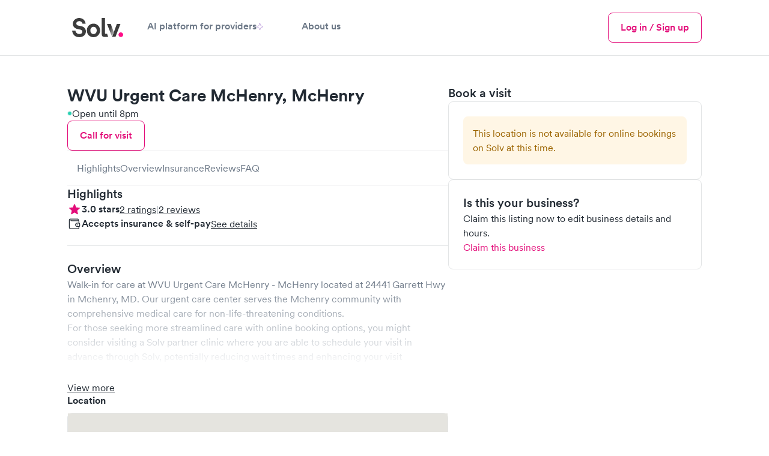

--- FILE ---
content_type: text/html; charset=utf-8
request_url: https://www.solvhealth.com/wvu-urgent-care-mchenry-mchenry-md-A2G2Np
body_size: 20340
content:
<!DOCTYPE html><html lang="en" class="h-full text-gray-600 antialiased _1khoax60"><head><meta charSet="utf-8"/><meta name="viewport" content="width=device-width,initial-scale=1"/><meta name="sentry-trace" content="43d2f79d601228e0b166572560ed1163-de941ba053b4d6d7-0"/><meta name="baggage" content="sentry-environment=production,sentry-release=922a6fd23e95464363ae572d40aa0acb8b5151c5,sentry-public_key=a59d628f330d491dae64651e89dac19c,sentry-trace_id=43d2f79d601228e0b166572560ed1163,sentry-sampled=false"/><title>WVU Urgent Care McHenry, McHenry - Urgent Care in Mchenry, MD 21541 | Solv</title><meta name="description" content="Book an appointment at WVU Urgent Care McHenry, McHenry, located at 24441 Garrett Hwy in Mchenry, MD. WVU Urgent Care McHenry, McHenry has 2 reviews on Solv."/><meta name="keywords" content=""/><meta property="og:type" content="business.business"/><meta property="og:image" content="/images/opengraph.png"/><meta property="og:url" content="https://www.solvhealth.com/wvu-urgent-care-mchenry-mchenry-md-A2G2Np"/><meta property="og:title" content="WVU Urgent Care McHenry, McHenry - Urgent Care in Mchenry, MD 21541 | Solv"/><meta property="og:description" content="Book an appointment at WVU Urgent Care McHenry, McHenry, located at 24441 Garrett Hwy in Mchenry, MD. WVU Urgent Care McHenry, McHenry has 2 reviews on Solv."/><meta property="og:site_name" content="Solv"/><meta property="og:image:alt" content="WVU Urgent Care McHenry, McHenry - Mchenry, MD"/><meta property="business:contact_data:street_address" content="24441 Garrett Hwy"/><meta property="business:contact_data:locality" content="Mchenry, MD"/><meta property="business:contact_data:postal_code" content="21541"/><meta property="business:contact_data:country_name" content="United States"/><meta property="business:contact_data:latitude" content="39.5598409"/><meta property="business:contact_data:longitude" content="-79.3549948"/><meta property="fb:app_id" content="514222109004412"/><meta property="twitter:card" content="summary_large_image"/><meta property="twitter:site" content="@solvhealth"/><meta property="twitter:description" content="Book an appointment at WVU Urgent Care McHenry, McHenry, located at 24441 Garrett Hwy in Mchenry, MD. WVU Urgent Care McHenry, McHenry has 2 reviews on Solv."/><meta name="apple-itunes-app" content="app-id=1464601606, app-argument=https://www.solvhealth.com//wvu-urgent-care-mchenry-mchenry-md-A2G2Np"/><link rel="icon" type="text/png" href="https://assets.solvhealth.com/turbo/922a6fd23e95464363ae572d40aa0acb8b5151c5/build/_assets/favicon-3J4J2EYB.png"/><link rel="stylesheet" href="https://assets.solvhealth.com/turbo/922a6fd23e95464363ae572d40aa0acb8b5151c5/build/_assets/index-OY2NPQSF.css"/><link rel="stylesheet" href="https://assets.solvhealth.com/turbo/922a6fd23e95464363ae572d40aa0acb8b5151c5/build/_assets/app-N3POOBGH.css"/><link rel="stylesheet" href="https://assets.solvhealth.com/turbo/922a6fd23e95464363ae572d40aa0acb8b5151c5/build/_assets/flickity-TB32S4HO.css"/><link rel="stylesheet" href="https://assets.solvhealth.com/turbo/922a6fd23e95464363ae572d40aa0acb8b5151c5/build/_assets/nprogress-RVBJQ4BO.css"/><link rel="preload" href="https://assets.solvhealth.com/fonts/circular-pro-2023/circular-pro-regular.woff" as="font" crossorigin="anonymous"/><link rel="preload" href="https://assets.solvhealth.com/fonts/circular-pro-2023/circular-pro-regular.woff2" as="font" crossorigin="anonymous"/><link rel="preload" href="https://assets.solvhealth.com/fonts/circular-pro-2023/circular-pro-medium.woff" as="font" crossorigin="anonymous"/><link rel="preload" href="https://assets.solvhealth.com/fonts/circular-pro-2023/circular-pro-medium.woff2" as="font" crossorigin="anonymous"/><link rel="preload" href="https://assets.solvhealth.com/fonts/circular-pro-2023/circular-pro-bold.woff" as="font" crossorigin="anonymous"/><link rel="preload" href="https://assets.solvhealth.com/fonts/circular-pro-2023/circular-pro-bold.woff2" as="font" crossorigin="anonymous"/><link rel="stylesheet" href="https://assets.solvhealth.com/turbo/922a6fd23e95464363ae572d40aa0acb8b5151c5/build/_assets/mapbox.custom-TZXGBTIU.css"/><style>
@font-face {
  font-family: "Circular Pro";
  font-display: swap;
  src: url("https://assets.solvhealth.com/fonts/circular-pro-2023/circular-pro-bold.woff2") format("woff2"),
    url("https://assets.solvhealth.com/fonts/circular-pro-2023/circular-pro-bold.woff") format("woff");
  font-style: normal;
  font-weight: 700;
}

@font-face {
  font-family: "Circular Pro";
  font-display: swap;
  src: url("https://assets.solvhealth.com/fonts/circular-pro-2023/circular-pro-medium.woff2") format("woff2"),
    url("https://assets.solvhealth.com/fonts/circular-pro-2023/circular-pro-medium.woff") format("woff");
  font-style: normal;
  font-weight: 500;
}

@font-face {
  font-family: "Circular Pro";
  font-display: swap;
  src: url("https://assets.solvhealth.com/fonts/circular-pro-2023/circular-pro-regular.woff2") format("woff2"),
    url("https://assets.solvhealth.com/fonts/circular-pro-2023/circular-pro-regular.woff") format("woff");
  font-style: normal;
  font-weight: 400;
}
</style><link rel="canonical" href="https://www.solvhealth.com/wvu-urgent-care-mchenry-mchenry-md-A2G2Np"/></head><body class="h-full min-h-full"><script>window.process={env:{"PUBLIC_MAPP_URL":"https://www.solvhealth.com","PUBLIC_STRIPE_API_KEY":"pk_live_rHXxAGaubCMaOb3LSXdjNdhy","PUBLIC_GOOGLE_PLACES_API_KEY":"AIzaSyB_I-Wewrm9l6HRVYcm2o0X0DBAz57o1Dw","PUBLIC_GA4_MEASUREMENT_ID":"G-K1C1TD9TSH","PUBLIC_MAPBOX_TOKEN":"pk.eyJ1Ijoic29sdiIsImEiOiJjbDNjdzFkcmEwMmwzM2txZzA4b3R0amtnIn0._1UlXyORSTrfRX8Sb_Hw0g","PUBLIC_DAILY_URL":"https://solv.daily.co","PUBLIC_APP_ENV":"production","PUBLIC_STRIPE_BUY_RATE_API_KEY":"pk_live_51RKP2nDH05sKcmhXPHINsDvJvwKPKWTg0tdGbDeaYDBTNOq76fOBw8MlPdgW25ua7E4IcYdcoBrk64Yu3W015yXj00xpFGweDA","PUBLIC_SOURCE_VERSION":"922a6fd23e95464363ae572d40aa0acb8b5151c5"}}</script><main class="relative overflow-x-hidden pb-[var(--cdp-sticky-footer-with-safe-area-offset)] lg:pb-0"><nav class="border-b border-gray-200 bg-white sticky top-0 h-108px z-40"><div class="px-2 lg:px-6 xl:px-14 py-2"><div class="mx-auto max-w-7xl flex items-center justify-between"><div class="flex items-center gap-2 w-full z-40"><a class="_108ryg4 hri7kz3 hri7kz5 hri7kz7" href="/"><div class="hri7kz1"><div class="hri7kz2"><svg viewBox="0 0 101 48" fill="none" xmlns="http://www.w3.org/2000/svg" class="h-5 md:h-6"><path d="M85.234 35.842c0 2.133 1.763 3.91 3.878 3.91 2.203 0 3.877-1.777 3.877-3.91 0-2.134-1.762-3.912-3.877-3.912-2.203-.088-3.878 1.69-3.878 3.912Z" fill="#FF0E88"></path><path d="M30.56 17.6C29.942 13.244 27.034 8 19.72 8c-5.64 0-10.486 4.178-10.486 9.6 0 4.622 3.084 7.822 7.93 8.8l4.23.889c2.38.444 3.702 1.867 3.702 3.644 0 2.134-1.763 3.734-4.935 3.734-4.23 0-6.345-2.756-6.61-5.778H8C8.705 34.667 12.054 40 20.073 40 27.123 40 31 35.2 31 30.489c0-4.356-2.908-8-8.46-9.067l-4.23-.8c-2.203-.444-3.26-1.778-3.26-3.466 0-2.045 1.85-3.912 4.758-3.912 3.79 0 5.2 2.667 5.464 4.356h5.287Zm13.13 17.156c-2.732 0-5.288-2.045-5.288-6.045s2.556-6.044 5.288-6.044c2.731 0 5.287 2.044 5.287 6.044 0 4-2.556 6.045-5.287 6.045Zm-.126-17.334c-6.257 0-11.015 4.711-11.015 11.29C32.549 35.2 37.307 40 43.564 40c6.257 0 11.015-4.8 11.015-11.289-.088-6.578-4.758-11.289-11.015-11.289Zm20.62 22.045h-2.731c-3.878 0-4.23-3.29-4.23-6.49V8h5.64v25.067s-.176 1.244.97 1.244H66.3l1.776 5.156h-3.891Zm24.234-21.423L80.311 39.29h-5.64l7.755-21.245h5.992Z" fill="#3C3C3C"></path><path d="M77.44 31.822 72.33 17.955h-6.257l8.548 21.422 2.82-7.555Z" fill="url(#prefix__a)"></path><defs><linearGradient id="prefix__a" x1="71.304" y1="23.963" x2="81.319" y2="30.612" gradientUnits="userSpaceOnUse"><stop stop-color="#3C3C3C"></stop><stop offset="1" stop-color="#C9C9C9"></stop></linearGradient></defs></svg></div></div></a><div class="hidden md:flex items-center gap-2"><a class="_108ryg4 hri7kz3 hri7kz5 hri7kz7 muted font-medium border-0 border-white border-solid py-2 border-b-4 hover:text-bold flex flex-col items-center px-2 lg:px-4 active:text-brand-500 touch-manipulation whitespace-nowrap" href="https://www.solvhealth.com/for-providers"><div class="hri7kz1"><div class="hri7kz2"><div class="flex items-center gap-1">AI platform for providers<svg xmlns="http://www.w3.org/2000/svg" width="11" height="11" viewBox="0 0 38.2369 38.2369" fill="none"><path d="M18.1806 0.652963C18.5028 -0.217655 19.7342 -0.217654 20.0563 0.652964L24.6308 13.0153C24.7321 13.289 24.9479 13.5048 25.2216 13.6061L37.584 18.1806C38.4546 18.5028 38.4546 19.7342 37.584 20.0563L25.2216 24.6308C24.9479 24.7321 24.7321 24.9479 24.6308 25.2216L20.0563 37.584C19.7342 38.4546 18.5028 38.4546 18.1806 37.584L13.6061 25.2216C13.5048 24.9479 13.289 24.7321 13.0153 24.6308L0.652963 20.0563C-0.217655 19.7342 -0.217654 18.5028 0.652964 18.1806L13.0153 13.6061C13.289 13.5048 13.5048 13.289 13.6061 13.0153L18.1806 0.652963Z" stroke="#8145BD" stroke-width="1.5" stroke-linecap="round" stroke-linejoin="round"></path></svg></div></div></div></a><a class="_108ryg4 hri7kz3 hri7kz5 hri7kz7 muted font-medium border-0 border-white border-solid py-2 border-b-4 hover:text-bold flex flex-col items-center px-2 lg:px-4 active:text-brand-500 touch-manipulation whitespace-nowrap" href="https://www.solvhealth.com/about-us"><div class="hri7kz1"><div class="hri7kz2"><div class="flex items-center gap-1">About us</div></div></div></a></div><div class="flex-1"></div><a class="_108ryg4 hri7kz3 hri7kz5 hri7kz7" href="https://www.solvhealth.com/login"><div class="hri7kz1"><div class="hri7kz2"><button class="_108ryg4 hri7kz3 hri7kz5 hri7kz7 _11rhfic0 _11rhfic6 _11rhfic2 py-1 md:hidden"><div class="hri7kz1"><div class="hri7kz2">Log in</div></div></button></div></div></a><button type="button" class="-m-2 rounded-md p-3 text-gray-700"><div class="sr-only">Menu</div><svg xmlns="http://www.w3.org/2000/svg" fill="none" viewBox="0 0 24 24" stroke-width="1.5" stroke="currentColor" class="w-3 h-3 md:hidden"><path stroke-linecap="round" stroke-linejoin="round" d="M3.75 6.75h16.5M3.75 12h16.5m-16.5 5.25h16.5"></path></svg></button><button type="button" class="-m-2 rounded-md p-3 text-gray-700 hidden"><span class="sr-only">Close menu</span><svg width="1em" height="1em" viewBox="0 0 16 16" fill="none" xmlns="http://www.w3.org/2000/svg" class="w-3 h-3" aria-hidden="true"><path d="m3.382 2.18.081.071L8 6.787l4.537-4.536a.857.857 0 0 1 1.283 1.131l-.071.081L9.212 8l4.537 4.537a.857.857 0 0 1-1.132 1.283l-.08-.071L8 9.212l-4.537 4.537a.857.857 0 0 1-1.283-1.132l.071-.08L6.787 8 2.251 3.463A.857.857 0 0 1 3.295 2.12l.087.06Z" fill="currentColor"></path></svg></button><div style="position:fixed;top:1px;left:1px;width:1px;height:0;padding:0;margin:-1px;overflow:hidden;clip:rect(0, 0, 0, 0);white-space:nowrap;border-width:0;display:none"></div><div class="hidden md:flex items-center gap-1"><a class="_108ryg4 hri7kz3 hri7kz5 hri7kz7" href="https://www.solvhealth.com/login"><div class="hri7kz1"><div class="hri7kz2"><button class="_108ryg4 hri7kz3 hri7kz5 hri7kz7 _11rhfic0 _11rhfic6 _11rhfic2"><div class="hri7kz1"><div class="hri7kz2">Log in / Sign up</div></div></button></div></div></a></div></div></div><div class="md:hidden relative z-0 hidden"><div class="flex justify-between -mx-1"></div></div><div class="hidden"><div class="absolute z-30 py-4 -mt-2 m-auto left-0 right-0 max-w-7xl overflow-y-auto" style="height:calc(100vh - 100px)"><div class="border-b-gray-200 border-b border-t border-gray-200 top-2"><div class="bg-white p-4"><div class="flex flex-col gap-y-2 mx-auto"><div class="grid grid-cols-3 gap-y-4 gap-x-2"><div class="flex flex-col"><p class="_55ozb5x _55ozb514 _1hqyddnhc font-bold text-left">URGENT CARE</p><div class="pt-2"><button class="flex items-center w-3/5 justify-between" id="headlessui-disclosure-button-:Rmekp:" type="button" aria-expanded="false" data-headlessui-state=""><p class="_55ozb5x _55ozb513 pr-1">Urgent care</p><svg width="24" height="24" viewBox="0 0 24 24" fill="none" xmlns="http://www.w3.org/2000/svg" class=""><path d="m17.814 9-5.657 5.657L6.5 9" stroke="currentColor" stroke-width="1.25" stroke-linecap="round" stroke-linejoin="round"></path></svg></button></div><div class="pt-2"><button class="flex items-center w-3/5 justify-between" id="headlessui-disclosure-button-:Rqekp:" type="button" aria-expanded="false" data-headlessui-state=""><p class="_55ozb5x _55ozb513 pr-1">Pediatric urgent care</p><svg width="24" height="24" viewBox="0 0 24 24" fill="none" xmlns="http://www.w3.org/2000/svg" class=""><path d="m17.814 9-5.657 5.657L6.5 9" stroke="currentColor" stroke-width="1.25" stroke-linecap="round" stroke-linejoin="round"></path></svg></button></div><div class="pt-2"><button class="flex items-center w-3/5 justify-between" id="headlessui-disclosure-button-:Ruekp:" type="button" aria-expanded="false" data-headlessui-state=""><p class="_55ozb5x _55ozb513 pr-1">Telemedicine</p><svg width="24" height="24" viewBox="0 0 24 24" fill="none" xmlns="http://www.w3.org/2000/svg" class=""><path d="m17.814 9-5.657 5.657L6.5 9" stroke="currentColor" stroke-width="1.25" stroke-linecap="round" stroke-linejoin="round"></path></svg></button></div></div><div class="flex flex-col"><p class="_55ozb5x _55ozb514 _1hqyddnhc font-bold text-left">EVERYDAY HEALTH</p><a class="hover:text-brand-500 pt-2 text-left" href="/r/mental-health">Mental health</a><a class="hover:text-brand-500 pt-2 text-left" href="/medical-weight-loss">Weight loss</a><a class="hover:text-brand-500 pt-2 text-left" href="https://www.solvhealth.com/prescription-discount">Prescription discounts</a><div class="pt-2"><button class="flex items-center w-3/5 justify-between" id="headlessui-disclosure-button-:R1imkp:" type="button" aria-expanded="false" data-headlessui-state=""><p class="_55ozb5x _55ozb513 pr-1">DOT physicals</p><svg width="24" height="24" viewBox="0 0 24 24" fill="none" xmlns="http://www.w3.org/2000/svg" class=""><path d="m17.814 9-5.657 5.657L6.5 9" stroke="currentColor" stroke-width="1.25" stroke-linecap="round" stroke-linejoin="round"></path></svg></button></div><div class="pt-2"><button class="flex items-center w-3/5 justify-between" id="headlessui-disclosure-button-:R1mmkp:" type="button" aria-expanded="false" data-headlessui-state=""><p class="_55ozb5x _55ozb513 pr-1">Ear wax cleaning</p><svg width="24" height="24" viewBox="0 0 24 24" fill="none" xmlns="http://www.w3.org/2000/svg" class=""><path d="m17.814 9-5.657 5.657L6.5 9" stroke="currentColor" stroke-width="1.25" stroke-linecap="round" stroke-linejoin="round"></path></svg></button></div><div class="pt-2"><button class="flex items-center w-3/5 justify-between" id="headlessui-disclosure-button-:R1qmkp:" type="button" aria-expanded="false" data-headlessui-state=""><p class="_55ozb5x _55ozb513 pr-1">School physicals</p><svg width="24" height="24" viewBox="0 0 24 24" fill="none" xmlns="http://www.w3.org/2000/svg" class=""><path d="m17.814 9-5.657 5.657L6.5 9" stroke="currentColor" stroke-width="1.25" stroke-linecap="round" stroke-linejoin="round"></path></svg></button></div></div><div class="flex flex-col"><p class="_55ozb5x _55ozb514 _1hqyddnhc font-bold text-left">LAB TESTS</p><div class="pt-2"><button class="flex items-center w-3/5 justify-between" id="headlessui-disclosure-button-:R16ukp:" type="button" aria-expanded="false" data-headlessui-state=""><p class="_55ozb5x _55ozb513 pr-1">Allergy testing</p><svg width="24" height="24" viewBox="0 0 24 24" fill="none" xmlns="http://www.w3.org/2000/svg" class=""><path d="m17.814 9-5.657 5.657L6.5 9" stroke="currentColor" stroke-width="1.25" stroke-linecap="round" stroke-linejoin="round"></path></svg></button></div><div class="pt-2"><button class="flex items-center w-3/5 justify-between" id="headlessui-disclosure-button-:R1aukp:" type="button" aria-expanded="false" data-headlessui-state=""><p class="_55ozb5x _55ozb513 pr-1">COVID testing</p><svg width="24" height="24" viewBox="0 0 24 24" fill="none" xmlns="http://www.w3.org/2000/svg" class=""><path d="m17.814 9-5.657 5.657L6.5 9" stroke="currentColor" stroke-width="1.25" stroke-linecap="round" stroke-linejoin="round"></path></svg></button></div><div class="pt-2"><button class="flex items-center w-3/5 justify-between" id="headlessui-disclosure-button-:R1eukp:" type="button" aria-expanded="false" data-headlessui-state=""><p class="_55ozb5x _55ozb513 pr-1">Diabetes testing</p><svg width="24" height="24" viewBox="0 0 24 24" fill="none" xmlns="http://www.w3.org/2000/svg" class=""><path d="m17.814 9-5.657 5.657L6.5 9" stroke="currentColor" stroke-width="1.25" stroke-linecap="round" stroke-linejoin="round"></path></svg></button></div><div class="pt-2"><button class="flex items-center w-3/5 justify-between" id="headlessui-disclosure-button-:R1iukp:" type="button" aria-expanded="false" data-headlessui-state=""><p class="_55ozb5x _55ozb513 pr-1">Drug testing</p><svg width="24" height="24" viewBox="0 0 24 24" fill="none" xmlns="http://www.w3.org/2000/svg" class=""><path d="m17.814 9-5.657 5.657L6.5 9" stroke="currentColor" stroke-width="1.25" stroke-linecap="round" stroke-linejoin="round"></path></svg></button></div><div class="pt-2"><button class="flex items-center w-3/5 justify-between" id="headlessui-disclosure-button-:R1mukp:" type="button" aria-expanded="false" data-headlessui-state=""><p class="_55ozb5x _55ozb513 pr-1">Pregnancy testing</p><svg width="24" height="24" viewBox="0 0 24 24" fill="none" xmlns="http://www.w3.org/2000/svg" class=""><path d="m17.814 9-5.657 5.657L6.5 9" stroke="currentColor" stroke-width="1.25" stroke-linecap="round" stroke-linejoin="round"></path></svg></button></div><div class="pt-2"><button class="flex items-center w-3/5 justify-between" id="headlessui-disclosure-button-:R1qukp:" type="button" aria-expanded="false" data-headlessui-state=""><p class="_55ozb5x _55ozb513 pr-1">STD testing</p><svg width="24" height="24" viewBox="0 0 24 24" fill="none" xmlns="http://www.w3.org/2000/svg" class=""><path d="m17.814 9-5.657 5.657L6.5 9" stroke="currentColor" stroke-width="1.25" stroke-linecap="round" stroke-linejoin="round"></path></svg></button></div><div class="pt-2"><button class="flex items-center w-3/5 justify-between" id="headlessui-disclosure-button-:R1uukp:" type="button" aria-expanded="false" data-headlessui-state=""><p class="_55ozb5x _55ozb513 pr-1">Strep test</p><svg width="24" height="24" viewBox="0 0 24 24" fill="none" xmlns="http://www.w3.org/2000/svg" class=""><path d="m17.814 9-5.657 5.657L6.5 9" stroke="currentColor" stroke-width="1.25" stroke-linecap="round" stroke-linejoin="round"></path></svg></button></div></div></div></div></div></div></div></div></div></nav><div class="fixed w-full bg-white z-40 border-t border-gray-300 lg:hidden pl-1 pr-1 pt-1 pb-1 bottom-0 !pb-[var(--p1-with-safe-area-inset-bottom)]"><div class="w-[90%] mx-auto flex items-center justify-between"><div class="flex flex-col"><p class="_55ozb5x _55ozb514 text-xs">Book online at other nearby clinics</p></div><a class="_108ryg4 hri7kz3 hri7kz5 hri7kz7 _11rhfic0 _11rhfic6 _11rhfic1 bg-brand text-white py-1.5 px-3 rounded" href="/r/search"><div class="hri7kz1"><div class="hri7kz2">Find bookable clinics</div></div></a></div></div><script type="application/ld+json">{"@context":"https://schema.org","@type":"MedicalClinic","@id":"https://www.solvhealth.com/wvu-urgent-care-mchenry-mchenry-md-A2G2Np#MedicalClinic","url":"https://www.solvhealth.com/wvu-urgent-care-mchenry-mchenry-md-A2G2Np","name":"WVU Urgent Care McHenry","parentOrganization":"","sameAs":[],"logo":"","knowsLanguage":"en-us","contactPoint":[{"@type":"ContactPoint","telephone":"","contactType":"customer service","contactOption":"TollFree","availableLanguage":["English"],"@id":"https://www.solvhealth.com/wvu-urgent-care-mchenry-mchenry-md-A2G2Np#ContactPoint"}],"description":"Book an appointment at WVU Urgent Care McHenry, McHenry, located at 24441 Garrett Hwy in Mchenry, MD. WVU Urgent Care McHenry, McHenry has 2 reviews on Solv.","medicalSpecialty":"Urgent Care","knowsAbout":"Urgent Care","telephone":"","address":{"@type":"PostalAddress","postalCode":"21541","streetAddress":"24441 Garrett Hwy","addressCountry":{"@type":"Country","name":"US"},"addressRegion":"MD","addressLocality":"Mchenry","@id":"https://www.solvhealth.com/wvu-urgent-care-mchenry-mchenry-md-A2G2Np#address"},"geo":{"@type":"GeoCoordinates","latitude":39.5598409,"longitude":-79.3549948,"@id":"{canonicalUrl}#GeoCoordinates"},"hasMap":"https://www.google.com/maps/place/?q=place_id:ChIJ_7CzKavpwIcRURAm2UV96uc","areaServed":{"@type":"Place","name":"Mchenry, MD","@id":"https://www.solvhealth.com/wvu-urgent-care-mchenry-mchenry-md-A2G2Np#Place"},"isAcceptingNewPatients":false,"paymentAccepted":"","currenciesAccepted":"USD","priceRange":"$100-$200 average base self-pay visit price","amenityFeature":[{"@type":"LocationFeatureSpecification","name":"Walk-in patients"}],"aggregateRating":{"@type":"aggregateRating","ratingValue":3,"reviewCount":2},"openingHoursSpecification":[{"@type":"OpeningHoursSpecification","dayOfWeek":"Sunday","opens":"08:00:00","closes":"20:00:00"},{"@type":"OpeningHoursSpecification","dayOfWeek":"Monday","opens":"08:00:00","closes":"20:00:00"},{"@type":"OpeningHoursSpecification","dayOfWeek":"Tuesday","opens":"08:00:00","closes":"20:00:00"},{"@type":"OpeningHoursSpecification","dayOfWeek":"Wednesday","opens":"08:00:00","closes":"20:00:00"},{"@type":"OpeningHoursSpecification","dayOfWeek":"Thursday","opens":"08:00:00","closes":"20:00:00"},{"@type":"OpeningHoursSpecification","dayOfWeek":"Friday","opens":"08:00:00","closes":"20:00:00"},{"@type":"OpeningHoursSpecification","dayOfWeek":"Saturday","opens":"08:00:00","closes":"20:00:00"}],"review":[{"@type":"Review","reviewBody":"The absolute best people to take care of you. My doctor Penny Thomas is amazing and I couldn’t ask for any better. Every appointment I have had, she has spent over an hour with me. She cares and it shows. ","datePublished":"2026-01-14","reviewRating":{"@type":"Rating","ratingValue":5,"worstRating":1,"bestRating":5},"author":{"@type":"Person","name":"Anonymous"},"publisher":{"@type":"Organization","@id":"https://www.solvhealth.com/#Organization","url":"https://wwww.solvhealth.com","name":"Solv Health"},"@id":"https://www.solvhealth.com/wvu-urgent-care-mchenry-mchenry-md-A2G2Np#Review1"},{"@type":"Review","reviewBody":"Waited over 1 hour - me, my sister and one other person in waiting area.  Found the staff lacking in medical knowledge and time management. Glad I do not have to depend on this \"urgent\" care clinic again.  ","datePublished":"2026-01-14","reviewRating":{"@type":"Rating","ratingValue":1,"worstRating":1,"bestRating":5},"author":{"@type":"Person","name":"Anonymous"},"publisher":{"@type":"Organization","@id":"https://www.solvhealth.com/#Organization","url":"https://wwww.solvhealth.com","name":"Solv Health"},"@id":"https://www.solvhealth.com/wvu-urgent-care-mchenry-mchenry-md-A2G2Np#Review2"}],"subjectOf":{"@type":"FAQPage","name":"Common questions about WVU Urgent Care McHenry","mainEntity":[{"@type":"Question","acceptedAnswer":{"@type":"Answer","text":"2 patients have shared ratings for WVU Urgent Care McHenry in Mchenry on Solv. The average rating is 3.0 out of 5. That includes 3.0 for wait-time, 3.0 for quality of care, 3.0 for bedside manner, 3.0 for staff friendliness, and 3.0 for facility cleanliness. You can read all the individual patient reviews on WVU Urgent Care McHenry's profile.","@id":"https://www.solvhealth.com/wvu-urgent-care-mchenry-mchenry-md-A2G2Np#Answer1"},"name":"How do patients rate WVU Urgent Care McHenry in reviews?","@id":"https://www.solvhealth.com/wvu-urgent-care-mchenry-mchenry-md-A2G2Np#Question1"},{"@type":"Question","acceptedAnswer":{"@type":"Answer","text":"As an urgent care center, WVU Urgent Care McHenry is first and foremost a walk-in clinic. You should be able to arrive unannounced during their normal business hours and be seen without an appointment. You may, however, want to call ahead to check their current wait time.","@id":"https://www.solvhealth.com/wvu-urgent-care-mchenry-mchenry-md-A2G2Np#Answer2"},"name":"How do I make a booking at WVU Urgent Care McHenry, McHenry?","@id":"https://www.solvhealth.com/wvu-urgent-care-mchenry-mchenry-md-A2G2Np#Question2"},{"@type":"Question","acceptedAnswer":{"@type":"Answer","text":"WVU Urgent Care McHenry accepts Medicare, PPO, Self-Pay. Additionally, the clinic is likely in-network for most major commercial carriers including BlueCross Blue Shield, United Health, Aetna, and Cigna. Depending on your specific insurance plan, your out of pocket visit cost will vary. Contact the clinic directly for further details.","@id":"https://www.solvhealth.com/wvu-urgent-care-mchenry-mchenry-md-A2G2Np#Answer3"},"name":"What insurance does WVU Urgent Care McHenry accept?","@id":"https://www.solvhealth.com/wvu-urgent-care-mchenry-mchenry-md-A2G2Np#Question3"},{"@type":"Question","acceptedAnswer":{"@type":"Answer","text":"Depending on insurance status and whether WVU Urgent Care McHenry is in-network with your specific plan, an urgent care visit to this location may vary. Generally speaking, a co-pay for the visit itself will range from $35-100 with lab tests and other services possibly increasing that total. Without insurance, the self-pay price of a visit will likely be between $100-250 depending on the reason for visit or prescribed treatment plan. Additional services such as lab tests, x-rays, medications, and other services may be additional costs. Please make sure to talk with your provider about the costs prior to receiving treatment.","@id":"https://www.solvhealth.com/wvu-urgent-care-mchenry-mchenry-md-A2G2Np#Answer4"},"name":"How much does an urgent care visit cost at WVU Urgent Care McHenry","@id":"https://www.solvhealth.com/wvu-urgent-care-mchenry-mchenry-md-A2G2Np#Question4"},{"@type":"Question","acceptedAnswer":{"@type":"Answer","text":"As an <a href=\"https://www.solvhealth.comhttps://www.solvhealth.com/urgent-care\">urgent care center</a>, WVU Urgent Care McHenry treats a range of non-emergent injuries and illnesses, as well as provides certain preventative care. More specifically, WVU Urgent Care McHenry will provide annual exams and sports physicals, general lab tests and screenings, and diagnose and treat routine conditions like the common cold, <a href=\"https://www.solvhealth.comhttps://www.solvhealth.com/flu\">flu</a>, infections, rashes, allergies, strep throat, and more.","@id":"https://www.solvhealth.com/wvu-urgent-care-mchenry-mchenry-md-A2G2Np#Answer5"},"name":"What are the primary services of WVU Urgent Care McHenry, McHenry?","@id":"https://www.solvhealth.com/wvu-urgent-care-mchenry-mchenry-md-A2G2Np#Question5"},{"@type":"Question","acceptedAnswer":{"@type":"Answer","text":"WVU Urgent Care McHenry is located at 24441 Garrett Hwy in Mchenry and serves patients throughout the area.","@id":"https://www.solvhealth.com/wvu-urgent-care-mchenry-mchenry-md-A2G2Np#Answer6"},"name":"Where is WVU Urgent Care McHenry, McHenry located?","@id":"https://www.solvhealth.com/wvu-urgent-care-mchenry-mchenry-md-A2G2Np#Question6"},{"@type":"Question","acceptedAnswer":{"@type":"Answer","text":"Yes. WVU Urgent Care McHenry is open on weekends including Saturday 8:00 am - 8:00 pm and Sunday 8:00 am - 8:00 pm.","@id":"https://www.solvhealth.com/wvu-urgent-care-mchenry-mchenry-md-A2G2Np#Answer7"},"name":"Is WVU Urgent Care McHenry, McHenry open on the weekends?","@id":"https://www.solvhealth.com/wvu-urgent-care-mchenry-mchenry-md-A2G2Np#Question7"}]}}</script><form method="post" action="/wvu-urgent-care-mchenry-mchenry-md-A2G2Np"><div class="flex lg:block xl:px-8"><div class="lg:p-6 w-full"><div class="mx-auto max-w-7xl flex flex-col lg:flex-row lg:gap-6"><div class="lg:w-[40%] lg:max-w-[40%] w-full order-first lg:order-last"><div class="block lg:hidden"><div class="p-2"><div class="flex justify-between w-full gap-1"><div class="flex flex-col gap-1"><h1 class="text-lg md:text-2xl font-bold leading-lg md:leading-2xl">WVU Urgent Care McHenry, McHenry</h1><div class="flex gap-1 items-center"><div class="w-1 h-1 rounded-full border bg-positive border-positive-100"></div><p>Open until 8pm</p></div><button class="_108ryg4 hri7kz3 hri7kz5 hri7kz7 _11rhfic0 _11rhfic6 _11rhfic2" type="button"><div class="hri7kz1"><div class="hri7kz2">Call for visit</div></div></button></div></div></div><div class="pb-2"><div class="border-t border-b border-gray-200 gap-3 py-2 bg-white overflow-auto"><div class="px-2 flex gap-3"><div class="block lg:hidden"><button type="button" class="text-black whitespace-nowrap">Book</button></div><button type="button" class="text-gray-500 whitespace-nowrap">Highlights</button><button type="button" class="text-gray-500 whitespace-nowrap">Overview</button><button type="button" class="text-gray-500 whitespace-nowrap">Insurance</button><button type="button" class="text-gray-500 whitespace-nowrap">Reviews</button><button type="button" class="text-gray-500 whitespace-nowrap">FAQ</button><div class="pr-1"></div></div></div></div></div><div class="cdp-section-book"><div class="sticky-outer-wrapper"><div class="sticky-inner-wrapper" style="position:relative;top:0px"><div class="px-2 lg:px-0"><div class="flex flex-col bg-critical-300 top-1 gap-3"><div class="flex flex-col gap-2"><h2 class="_55ozb5x _55ozb5z font-medium text-h3">Book a visit</h2><div class="flex flex-col gap-2 rounded border border-gray-200 p-3"><div class="text-left"><div><div data-reach-alert="" aria-hidden="true"><div class="_1axu3m10 _1axu3m11 _1axu3m14 flex flex-col warning"><div class="_1axu3m1b _1axu3m1e"><div class="_1axu3m1g"><div class="_1axu3m1h"><div class="_55ozb5x _55ozb511"></div><div class="_55ozb5x _55ozb513">This location is not available for online bookings on Solv at this time.</div></div></div></div></div></div></div></div></div></div><div class="flex flex-col gap-2 p-3 border border-gray-200 rounded"><div class="flex flex-col gap-1"><h3 class="_55ozb5x _55ozb510 font-medium">Is this your business?</h3><p>Claim this listing now to edit business details and hours.</p></div><a href="https://solvhealth.com/for-providers/claim/form" class="text-brand">Claim this business</a></div><div class="justify-start hidden lg:flex"></div></div></div></div></div><div class="h-3 w-full"></div><div role="separator" class="a2ss9v1 -mx-2 block md:hidden"><div class="a2ss9v0"></div></div><div class="h-3 w-full"></div></div></div><div class="flex flex-col lg:w-[60%] lg:min-w-[60%] w-full lg:gap-3 order-last lg:order-first"><div class="hidden lg:flex flex-col gap-3"><div class="flex justify-between w-full gap-1"><div class="flex flex-col gap-1"><h1 class="text-lg md:text-2xl font-bold leading-lg md:leading-2xl">WVU Urgent Care McHenry, McHenry</h1><div class="flex gap-1 items-center"><div class="w-1 h-1 rounded-full border bg-positive border-positive-100"></div><p>Open until 8pm</p></div><button class="_108ryg4 hri7kz3 hri7kz5 hri7kz7 _11rhfic0 _11rhfic6 _11rhfic2" type="button"><div class="hri7kz1"><div class="hri7kz2">Call for visit</div></div></button></div></div><div class="border-t border-b border-gray-200 gap-3 py-2 bg-white overflow-auto"><div class="px-2 flex gap-3"><div class="block lg:hidden"><button type="button" class="text-black whitespace-nowrap">Book</button></div><button type="button" class="text-gray-500 whitespace-nowrap">Highlights</button><button type="button" class="text-gray-500 whitespace-nowrap">Overview</button><button type="button" class="text-gray-500 whitespace-nowrap">Insurance</button><button type="button" class="text-gray-500 whitespace-nowrap">Reviews</button><button type="button" class="text-gray-500 whitespace-nowrap">FAQ</button><div class="pr-1"></div></div></div></div><div class="flex flex-col px-2 lg:p-0"><div class="cdp-section-highlights"><div class="flex flex-col gap-3"><h2 class="_55ozb5x _55ozb5z font-medium text-h3">Highlights</h2><div class="flex flex-col gap-2"><button type="button" class="cursor-pointer"><div class="flex flex-col xs:flex-row gap-0.5 sm:gap-1 items-start xs:items-center"><div class="flex gap-0.5 sm:gap-1 items-center"><svg width="1em" height="1em" viewBox="0 0 24 24" fill="none" xmlns="http://www.w3.org/2000/svg" class="h-3 w-3 text-brand"><path d="m12.002 17.27 4.658 2.811a.75.75 0 0 0 1.118-.812l-1.236-5.3 4.116-3.565a.75.75 0 0 0-.428-1.314l-5.418-.46-2.12-5a.75.75 0 0 0-1.381 0l-2.12 5-5.418.46a.75.75 0 0 0-.428 1.314l4.116 3.566-1.236 5.299a.75.75 0 0 0 1.118.812l4.659-2.811Z" fill="currentColor"></path></svg><p class="font-medium">3.0<!-- --> stars</p></div><div class="pl-4 xs:pl-0 flex flex-row gap-1"><u>2<!-- --> <!-- -->ratings</u><p class="text-gray-400">|</p><u>2<!-- --> <!-- -->reviews</u></div></div></button><button type="button" class="cursor-pointer"><div class="flex flex-col gap-0.5 sm:gap-1"><div class="flex flex-col xs:flex-row gap-0.5 sm:gap-1 items-start xs:items-center"><div class="flex gap-0.5 sm:gap-1 items-center"><svg width="1em" height="1em" viewBox="0 0 24 24" fill="none" xmlns="http://www.w3.org/2000/svg" class="h-3 w-3"><path d="M19.429 16.571v2.286A1.143 1.143 0 0 1 18.286 20H5.143a1.714 1.714 0 0 1-1.714-1.714V5.714A1.714 1.714 0 0 1 5.143 4h12a1.143 1.143 0 0 1 1.143 1.143v1.714" stroke="currentColor" stroke-width="1.25" stroke-linecap="round" stroke-linejoin="round"></path><path d="M19.428 16.571a1.143 1.143 0 0 0 1.143-1.142V12a1.143 1.143 0 0 0-1.143-1.143h-2.857a2.857 2.857 0 1 0 0 5.714h2.857Z" stroke="currentColor" stroke-width="1.25" stroke-linecap="round" stroke-linejoin="round"></path><path d="M16.572 13.429a.286.286 0 1 1 0 .57.286.286 0 0 1 0-.57ZM19.428 10.857V8a1.143 1.143 0 0 0-1.142-1.143H7.143a1.338 1.338 0 0 1-1.23-.682" stroke="currentColor" stroke-width="1.25" stroke-linecap="round" stroke-linejoin="round"></path></svg><p class="font-medium">Accepts insurance &amp; self-pay</p></div><div class="pl-4 xs:pl-0"><u>See details</u></div></div></div></button></div></div><div class="h-3 w-full"></div><div role="separator" class="a2ss9v1 -mx-2 md:mx-0"><div class="a2ss9v0"></div></div><div class="h-3 w-full"></div></div><div class="cdp-section-overview"><div class="flex flex-col gap-3"><h2 class="_55ozb5x _55ozb5z font-medium text-h3">Overview</h2><div class="flex flex-col gap-2"><div class="flex flex-col gap-3"><div><div class="relative overflow-hidden" style="height:150px"><div><div class="flex flex-col gap-0.5"><div class="text-gray-500"><div class="flex flex-col gap-1"><p>Walk-in for care at <!-- -->WVU Urgent Care McHenry - McHenry<!-- --> located at<!-- --> <!-- -->24441 Garrett Hwy<!-- --> in <!-- -->Mchenry<!-- -->,<!-- --> <!-- -->MD<!-- -->. Our urgent care center serves the <!-- -->Mchenry<!-- --> <!-- -->community with comprehensive medical care for non-life-threatening conditions.</p><p>For those seeking more streamlined care with online booking options, you might consider visiting a Solv partner clinic where you are able to schedule your visit in advance through Solv, potentially reducing wait times and enhancing your visit experience.</p></div></div></div></div><div class="absolute left-0 top-0 w-full h-screen max-h-full bg-gradient-to-t from-white"></div></div><button class="_108ryg4 hri7kz3 hri7kz5 hri7kz7"><div class="hri7kz1"><div class="hri7kz2"><p class="text-base leading-sm underline mt-3">View more</p></div></div></button></div></div></div><div class="flex flex-col gap-3"><div><h3 class="_55ozb5x _55ozb510 text-h4 mb-1">Location</h3><div class="flex flex-col gap-3"><div class="flex flex-col rounded border border-gray-200 gap-2"><div><div class="flex items-center justify-center h-[249px] w-full bg-[#e5e4df] -mb-2"><svg width="32" height="32" viewBox="0 0 32 32" fill="none" xmlns="http://www.w3.org/2000/svg"><path d="M15.4998 2.00781C18.1078 2.00781 20.6089 3.04382 22.4531 4.88793C24.2972 6.73204 25.3332 9.23319 25.3332 11.8411C25.3332 16.5772 17.8569 27.1768 15.9427 29.8136C15.8917 29.8831 15.825 29.9397 15.7481 29.9787C15.6711 30.0177 15.5861 30.038 15.4998 30.038C15.4136 30.038 15.3285 30.0177 15.2516 29.9787C15.1747 29.9397 15.108 29.8831 15.057 29.8136C13.1428 27.1768 5.6665 16.5772 5.6665 11.8411C5.6665 9.23319 6.70251 6.73204 8.54662 4.88793C10.3907 3.04382 12.8919 2.00781 15.4998 2.00781Z" fill="#CE2424"></path><path d="M10.6665 11.487C10.6665 12.7927 11.1852 14.0449 12.1084 14.9682C13.0317 15.8914 14.2839 16.4101 15.5896 16.4101C16.8953 16.4101 18.1475 15.8914 19.0707 14.9682C19.994 14.0449 20.5127 12.7927 20.5127 11.487C20.5127 10.1814 19.994 8.92916 19.0707 8.0059C18.1475 7.08264 16.8953 6.56396 15.5896 6.56396C14.2839 6.56396 13.0317 7.08264 12.1084 8.0059C11.1852 8.92916 10.6665 10.1814 10.6665 11.487Z" fill="white"></path></svg></div></div><div class="flex gap-2 p-2 flex-row"><div class="flex-auto"><p class="font-medium">24441 Garrett Hwy</p><p class="text-gray-500">Mchenry<!-- -->, <!-- -->MD<!-- -->, <!-- -->21541</p></div><div class="flex flex-col md:flex-row md:items-start"><div class="flex flex-col md:flex-1 gap-1"><a href="https://maps.google.com//?f=d&amp;ll=39.5598409%2C-79.3549948&amp;view=map&amp;q=WVU+Urgent+Care+McHenry&amp;daddr=24441+Garrett+Hwy%2C+Mchenry%2C+MD+21541&amp;address=24441+Garrett+Hwy%2C+Mchenry%2C+MD+21541" target="_blank" class="flex gap-1 items-center text-brand" rel="noreferrer"><svg width="1em" height="1em" viewBox="0 0 24 24" fill="none" xmlns="http://www.w3.org/2000/svg" class="h-2 w-2"><path d="M8.347 8.881a3.278 3.278 0 1 0 6.556 0 3.278 3.278 0 0 0-6.556 0v0Z" stroke="currentColor" stroke-width="1.25" stroke-linecap="round" stroke-linejoin="round"></path><path d="M11.625 1.506A7.375 7.375 0 0 1 19 8.88c0 3.552-5.607 11.502-7.043 13.48a.41.41 0 0 1-.664 0C9.857 20.382 4.25 12.432 4.25 8.88a7.375 7.375 0 0 1 7.375-7.375Z" stroke="currentColor" stroke-width="1.25" stroke-linecap="round" stroke-linejoin="round"></path></svg> Get directions</a></div></div></div></div><div class="flex flex-col gap-1"><div class="flex flex-col gap-0"><h3 class="_55ozb5x _55ozb510 text-h4">Office hours</h3><p class="_55ozb5x _55ozb513 _55ozb519">Eastern Standard Time (EST)</p></div><div class="flex flex-col gap-1"><div class="grid grid-cols-7 gap-2"><p class="font-medium">Sun</p><div class="flex gap-2 w-[280px]"><p class="col-span-4">8:00 am - 8:00 pm</p></div></div><div class="grid grid-cols-7 gap-2"><p class="font-medium">Mon</p><div class="flex gap-2 w-[280px]"><p class="col-span-4">8:00 am - 8:00 pm</p></div></div><div class="grid grid-cols-7 gap-2"><p class="font-medium">Tue</p><div class="flex gap-2 w-[280px]"><p class="col-span-4">8:00 am - 8:00 pm</p></div></div><div class="grid grid-cols-7 gap-2"><p class="font-medium">Wed</p><div class="flex gap-2 w-[280px]"><p class="col-span-4 font-medium">8:00 am - 8:00 pm</p><p class="font-medium col-span-2 text-positive-500">Open now</p></div></div><div class="grid grid-cols-7 gap-2"><p class="font-medium">Thu</p><div class="flex gap-2 w-[280px]"><p class="col-span-4">8:00 am - 8:00 pm</p></div></div><div class="grid grid-cols-7 gap-2"><p class="font-medium">Fri</p><div class="flex gap-2 w-[280px]"><p class="col-span-4">8:00 am - 8:00 pm</p></div></div><div class="grid grid-cols-7 gap-2"><p class="font-medium">Sat</p><div class="flex gap-2 w-[280px]"><p class="col-span-4">8:00 am - 8:00 pm</p></div></div></div></div></div></div></div></div><div class="h-3 w-full"></div><div role="separator" class="a2ss9v1 -mx-2 block md:hidden"><div class="a2ss9v0"></div></div><div class="h-3 w-full"></div></div><div class="cdp-section-insurance"><div class="flex flex-col gap-3"><h2 class="_55ozb5x _55ozb5z font-medium text-h3">Insurance and payments</h2><div class="flex flex-col gap-1"><h3 class="_55ozb5x _55ozb510 text-h4">Insurance</h3><div class="flex flex-col gap-2"><p>While WVU Urgent Care McHenry partners with the below insurances, we recommend giving your insurance provider a call to confirm coverage and benefits.</p><div class="grid grid-cols-2 gap-1"><div class="flex gap-1 items-center"><svg class="h-2 w-2 text-gray-400" viewBox="0 0 11 8" fill="none" xmlns="http://www.w3.org/2000/svg"><path d="M1 4L4 7L9.5 1.5" stroke="#222A33" stroke-width="1.25" stroke-linecap="round" stroke-linejoin="round"></path></svg><div>Medicare</div></div><div class="flex gap-1 items-center"><svg class="h-2 w-2 text-gray-400" viewBox="0 0 11 8" fill="none" xmlns="http://www.w3.org/2000/svg"><path d="M1 4L4 7L9.5 1.5" stroke="#222A33" stroke-width="1.25" stroke-linecap="round" stroke-linejoin="round"></path></svg><div>PPO</div></div><div class="flex gap-1 items-center"><svg class="h-2 w-2 text-gray-400" viewBox="0 0 11 8" fill="none" xmlns="http://www.w3.org/2000/svg"><path d="M1 4L4 7L9.5 1.5" stroke="#222A33" stroke-width="1.25" stroke-linecap="round" stroke-linejoin="round"></path></svg><div>Self-Pay</div></div></div></div></div><div class="flex flex-col gap-1"><h3 class="_55ozb5x _55ozb510 text-h4">Self-pay</h3><p>This location accepts payment without insurance. Self-pay prices include an office visit charge unless noted.</p></div></div><div class="h-3 w-full"></div><div role="separator" class="a2ss9v1 -mx-2 block md:hidden"><div class="a2ss9v0"></div></div><div class="h-3 w-full"></div></div><div class="cdp-section-reviews"><div class="flex flex-col gap-3"><h2 class="_55ozb5x _55ozb5z font-medium text-h3">Patient ratings and reviews</h2><div class="flex flex-col gap-2"><div class="flex gap-2 items-center"><div class="flex"><div class="relative xymvl4 _1hqyddn17o"><span class="absolute inset-0 flex items-center"><svg width="1em" height="1em" viewBox="0 0 24 24" fill="none" xmlns="http://www.w3.org/2000/svg" class="_1hqyddnhk _1hqyddn17o _1hqyddn1bo"><path d="m12.002 17.27 4.658 2.811a.75.75 0 0 0 1.118-.812l-1.236-5.3 4.116-3.565a.75.75 0 0 0-.428-1.314l-5.418-.46-2.12-5a.75.75 0 0 0-1.381 0l-2.12 5-5.418.46a.75.75 0 0 0-.428 1.314l4.116 3.566-1.236 5.299a.75.75 0 0 0 1.118.812l4.659-2.811Z" fill="currentColor"></path></svg><svg width="1em" height="1em" viewBox="0 0 24 24" fill="none" xmlns="http://www.w3.org/2000/svg" class="_1hqyddnhk _1hqyddn17o _1hqyddn1bo"><path d="m12.002 17.27 4.658 2.811a.75.75 0 0 0 1.118-.812l-1.236-5.3 4.116-3.565a.75.75 0 0 0-.428-1.314l-5.418-.46-2.12-5a.75.75 0 0 0-1.381 0l-2.12 5-5.418.46a.75.75 0 0 0-.428 1.314l4.116 3.566-1.236 5.299a.75.75 0 0 0 1.118.812l4.659-2.811Z" fill="currentColor"></path></svg><svg width="1em" height="1em" viewBox="0 0 24 24" fill="none" xmlns="http://www.w3.org/2000/svg" class="_1hqyddnhk _1hqyddn17o _1hqyddn1bo"><path d="m12.002 17.27 4.658 2.811a.75.75 0 0 0 1.118-.812l-1.236-5.3 4.116-3.565a.75.75 0 0 0-.428-1.314l-5.418-.46-2.12-5a.75.75 0 0 0-1.381 0l-2.12 5-5.418.46a.75.75 0 0 0-.428 1.314l4.116 3.566-1.236 5.299a.75.75 0 0 0 1.118.812l4.659-2.811Z" fill="currentColor"></path></svg><svg width="1em" height="1em" viewBox="0 0 24 24" fill="none" xmlns="http://www.w3.org/2000/svg" class="_1hqyddnhk _1hqyddn17o _1hqyddn1bo"><path d="m12.002 17.27 4.658 2.811a.75.75 0 0 0 1.118-.812l-1.236-5.3 4.116-3.565a.75.75 0 0 0-.428-1.314l-5.418-.46-2.12-5a.75.75 0 0 0-1.381 0l-2.12 5-5.418.46a.75.75 0 0 0-.428 1.314l4.116 3.566-1.236 5.299a.75.75 0 0 0 1.118.812l4.659-2.811Z" fill="currentColor"></path></svg><svg width="1em" height="1em" viewBox="0 0 24 24" fill="none" xmlns="http://www.w3.org/2000/svg" class="_1hqyddnhk _1hqyddn17o _1hqyddn1bo"><path d="m12.002 17.27 4.658 2.811a.75.75 0 0 0 1.118-.812l-1.236-5.3 4.116-3.565a.75.75 0 0 0-.428-1.314l-5.418-.46-2.12-5a.75.75 0 0 0-1.381 0l-2.12 5-5.418.46a.75.75 0 0 0-.428 1.314l4.116 3.566-1.236 5.299a.75.75 0 0 0 1.118.812l4.659-2.811Z" fill="currentColor"></path></svg></span><span class="absolute inset-0 flex items-center" style="clip-path:inset(0 40% 0 0)"><svg width="1em" height="1em" viewBox="0 0 24 24" fill="none" xmlns="http://www.w3.org/2000/svg" class="_1hqyddngw _1hqyddn17o _1hqyddn1bo"><path d="m12.002 17.27 4.658 2.811a.75.75 0 0 0 1.118-.812l-1.236-5.3 4.116-3.565a.75.75 0 0 0-.428-1.314l-5.418-.46-2.12-5a.75.75 0 0 0-1.381 0l-2.12 5-5.418.46a.75.75 0 0 0-.428 1.314l4.116 3.566-1.236 5.299a.75.75 0 0 0 1.118.812l4.659-2.811Z" fill="currentColor"></path></svg><svg width="1em" height="1em" viewBox="0 0 24 24" fill="none" xmlns="http://www.w3.org/2000/svg" class="_1hqyddngw _1hqyddn17o _1hqyddn1bo"><path d="m12.002 17.27 4.658 2.811a.75.75 0 0 0 1.118-.812l-1.236-5.3 4.116-3.565a.75.75 0 0 0-.428-1.314l-5.418-.46-2.12-5a.75.75 0 0 0-1.381 0l-2.12 5-5.418.46a.75.75 0 0 0-.428 1.314l4.116 3.566-1.236 5.299a.75.75 0 0 0 1.118.812l4.659-2.811Z" fill="currentColor"></path></svg><svg width="1em" height="1em" viewBox="0 0 24 24" fill="none" xmlns="http://www.w3.org/2000/svg" class="_1hqyddngw _1hqyddn17o _1hqyddn1bo"><path d="m12.002 17.27 4.658 2.811a.75.75 0 0 0 1.118-.812l-1.236-5.3 4.116-3.565a.75.75 0 0 0-.428-1.314l-5.418-.46-2.12-5a.75.75 0 0 0-1.381 0l-2.12 5-5.418.46a.75.75 0 0 0-.428 1.314l4.116 3.566-1.236 5.299a.75.75 0 0 0 1.118.812l4.659-2.811Z" fill="currentColor"></path></svg><svg width="1em" height="1em" viewBox="0 0 24 24" fill="none" xmlns="http://www.w3.org/2000/svg" class="_1hqyddngw _1hqyddn17o _1hqyddn1bo"><path d="m12.002 17.27 4.658 2.811a.75.75 0 0 0 1.118-.812l-1.236-5.3 4.116-3.565a.75.75 0 0 0-.428-1.314l-5.418-.46-2.12-5a.75.75 0 0 0-1.381 0l-2.12 5-5.418.46a.75.75 0 0 0-.428 1.314l4.116 3.566-1.236 5.299a.75.75 0 0 0 1.118.812l4.659-2.811Z" fill="currentColor"></path></svg><svg width="1em" height="1em" viewBox="0 0 24 24" fill="none" xmlns="http://www.w3.org/2000/svg" class="_1hqyddngw _1hqyddn17o _1hqyddn1bo"><path d="m12.002 17.27 4.658 2.811a.75.75 0 0 0 1.118-.812l-1.236-5.3 4.116-3.565a.75.75 0 0 0-.428-1.314l-5.418-.46-2.12-5a.75.75 0 0 0-1.381 0l-2.12 5-5.418.46a.75.75 0 0 0-.428 1.314l4.116 3.566-1.236 5.299a.75.75 0 0 0 1.118.812l4.659-2.811Z" fill="currentColor"></path></svg></span></div></div><p class="font-bold">3.0</p><p>Overall rating</p></div><div class="grid grid-cols-1 gap-2"><div class="flex items-center w-full"><div class="w-[180px] flex-shrink-0"><p class="whitespace-nowrap">Wait time</p></div><div class="flex-grow flex items-center gap-1 max-w-md"><p class="w-[25px] text-left font-medium">3.0</p><div class="flex-grow bg-gray-200 h-1 rounded"><div class="bg-brand h-1 rounded" style="width:60%"></div></div></div></div><div class="flex items-center w-full"><div class="w-[180px] flex-shrink-0"><p class="whitespace-nowrap">Quality of care</p></div><div class="flex-grow flex items-center gap-1 max-w-md"><p class="w-[25px] text-left font-medium">3.0</p><div class="flex-grow bg-gray-200 h-1 rounded"><div class="bg-brand h-1 rounded" style="width:60%"></div></div></div></div><div class="flex items-center w-full"><div class="w-[180px] flex-shrink-0"><p class="whitespace-nowrap">Bedside manner</p></div><div class="flex-grow flex items-center gap-1 max-w-md"><p class="w-[25px] text-left font-medium">3.0</p><div class="flex-grow bg-gray-200 h-1 rounded"><div class="bg-brand h-1 rounded" style="width:60%"></div></div></div></div><div class="flex items-center w-full"><div class="w-[180px] flex-shrink-0"><p class="whitespace-nowrap">Staff friendliness</p></div><div class="flex-grow flex items-center gap-1 max-w-md"><p class="w-[25px] text-left font-medium">3.0</p><div class="flex-grow bg-gray-200 h-1 rounded"><div class="bg-brand h-1 rounded" style="width:60%"></div></div></div></div><div class="flex items-center w-full"><div class="w-[180px] flex-shrink-0"><p class="whitespace-nowrap">Facility cleanliness</p></div><div class="flex-grow flex items-center gap-1 max-w-md"><p class="w-[25px] text-left font-medium">3.0</p><div class="flex-grow bg-gray-200 h-1 rounded"><div class="bg-brand h-1 rounded" style="width:60%"></div></div></div></div></div></div><div class="flex flex-col gap-2"><div><div class="flex flex-col"><div class="flex flex-row"><h3 class="_55ozb5x _55ozb510 text-h4 mb-1">What patients are saying...</h3></div><div class="m87jw4 overflow-x-auto" style="--m87jw0:0px;--m87jw2:0px;--m87jw3:0px;--m87jw1:0px"><div class="pb-1 scrollbar-thin scrollbar-thumb-gray-300 scrollbar-thumb-rounded-full scrollbar-h-0.5"><div class="flex flex-row align-items-stretch w-fit mr-2.5 gap-x-2"><div class="h-auto overflow-hidden shrink-0"><div class="h-full border border-gray-200 rounded p-3" style="width:288px"><div class="cursor-pointer"><div class="flex flex-col gap-1"><div class="flex gap-2"><div class="flex"><div class="relative xymvlz _1hqyddn1b4"><span class="absolute inset-0 flex items-center"><svg width="1em" height="1em" viewBox="0 0 24 24" fill="none" xmlns="http://www.w3.org/2000/svg" class="_1hqyddnhk _1hqyddn1b4 _1hqyddn1f4"><path d="m12.002 17.27 4.658 2.811a.75.75 0 0 0 1.118-.812l-1.236-5.3 4.116-3.565a.75.75 0 0 0-.428-1.314l-5.418-.46-2.12-5a.75.75 0 0 0-1.381 0l-2.12 5-5.418.46a.75.75 0 0 0-.428 1.314l4.116 3.566-1.236 5.299a.75.75 0 0 0 1.118.812l4.659-2.811Z" fill="currentColor"></path></svg><svg width="1em" height="1em" viewBox="0 0 24 24" fill="none" xmlns="http://www.w3.org/2000/svg" class="_1hqyddnhk _1hqyddn1b4 _1hqyddn1f4"><path d="m12.002 17.27 4.658 2.811a.75.75 0 0 0 1.118-.812l-1.236-5.3 4.116-3.565a.75.75 0 0 0-.428-1.314l-5.418-.46-2.12-5a.75.75 0 0 0-1.381 0l-2.12 5-5.418.46a.75.75 0 0 0-.428 1.314l4.116 3.566-1.236 5.299a.75.75 0 0 0 1.118.812l4.659-2.811Z" fill="currentColor"></path></svg><svg width="1em" height="1em" viewBox="0 0 24 24" fill="none" xmlns="http://www.w3.org/2000/svg" class="_1hqyddnhk _1hqyddn1b4 _1hqyddn1f4"><path d="m12.002 17.27 4.658 2.811a.75.75 0 0 0 1.118-.812l-1.236-5.3 4.116-3.565a.75.75 0 0 0-.428-1.314l-5.418-.46-2.12-5a.75.75 0 0 0-1.381 0l-2.12 5-5.418.46a.75.75 0 0 0-.428 1.314l4.116 3.566-1.236 5.299a.75.75 0 0 0 1.118.812l4.659-2.811Z" fill="currentColor"></path></svg><svg width="1em" height="1em" viewBox="0 0 24 24" fill="none" xmlns="http://www.w3.org/2000/svg" class="_1hqyddnhk _1hqyddn1b4 _1hqyddn1f4"><path d="m12.002 17.27 4.658 2.811a.75.75 0 0 0 1.118-.812l-1.236-5.3 4.116-3.565a.75.75 0 0 0-.428-1.314l-5.418-.46-2.12-5a.75.75 0 0 0-1.381 0l-2.12 5-5.418.46a.75.75 0 0 0-.428 1.314l4.116 3.566-1.236 5.299a.75.75 0 0 0 1.118.812l4.659-2.811Z" fill="currentColor"></path></svg><svg width="1em" height="1em" viewBox="0 0 24 24" fill="none" xmlns="http://www.w3.org/2000/svg" class="_1hqyddnhk _1hqyddn1b4 _1hqyddn1f4"><path d="m12.002 17.27 4.658 2.811a.75.75 0 0 0 1.118-.812l-1.236-5.3 4.116-3.565a.75.75 0 0 0-.428-1.314l-5.418-.46-2.12-5a.75.75 0 0 0-1.381 0l-2.12 5-5.418.46a.75.75 0 0 0-.428 1.314l4.116 3.566-1.236 5.299a.75.75 0 0 0 1.118.812l4.659-2.811Z" fill="currentColor"></path></svg></span><span class="absolute inset-0 flex items-center" style="clip-path:inset(0 0% 0 0)"><svg width="1em" height="1em" viewBox="0 0 24 24" fill="none" xmlns="http://www.w3.org/2000/svg" class="_1hqyddngw _1hqyddn1b4 _1hqyddn1f4"><path d="m12.002 17.27 4.658 2.811a.75.75 0 0 0 1.118-.812l-1.236-5.3 4.116-3.565a.75.75 0 0 0-.428-1.314l-5.418-.46-2.12-5a.75.75 0 0 0-1.381 0l-2.12 5-5.418.46a.75.75 0 0 0-.428 1.314l4.116 3.566-1.236 5.299a.75.75 0 0 0 1.118.812l4.659-2.811Z" fill="currentColor"></path></svg><svg width="1em" height="1em" viewBox="0 0 24 24" fill="none" xmlns="http://www.w3.org/2000/svg" class="_1hqyddngw _1hqyddn1b4 _1hqyddn1f4"><path d="m12.002 17.27 4.658 2.811a.75.75 0 0 0 1.118-.812l-1.236-5.3 4.116-3.565a.75.75 0 0 0-.428-1.314l-5.418-.46-2.12-5a.75.75 0 0 0-1.381 0l-2.12 5-5.418.46a.75.75 0 0 0-.428 1.314l4.116 3.566-1.236 5.299a.75.75 0 0 0 1.118.812l4.659-2.811Z" fill="currentColor"></path></svg><svg width="1em" height="1em" viewBox="0 0 24 24" fill="none" xmlns="http://www.w3.org/2000/svg" class="_1hqyddngw _1hqyddn1b4 _1hqyddn1f4"><path d="m12.002 17.27 4.658 2.811a.75.75 0 0 0 1.118-.812l-1.236-5.3 4.116-3.565a.75.75 0 0 0-.428-1.314l-5.418-.46-2.12-5a.75.75 0 0 0-1.381 0l-2.12 5-5.418.46a.75.75 0 0 0-.428 1.314l4.116 3.566-1.236 5.299a.75.75 0 0 0 1.118.812l4.659-2.811Z" fill="currentColor"></path></svg><svg width="1em" height="1em" viewBox="0 0 24 24" fill="none" xmlns="http://www.w3.org/2000/svg" class="_1hqyddngw _1hqyddn1b4 _1hqyddn1f4"><path d="m12.002 17.27 4.658 2.811a.75.75 0 0 0 1.118-.812l-1.236-5.3 4.116-3.565a.75.75 0 0 0-.428-1.314l-5.418-.46-2.12-5a.75.75 0 0 0-1.381 0l-2.12 5-5.418.46a.75.75 0 0 0-.428 1.314l4.116 3.566-1.236 5.299a.75.75 0 0 0 1.118.812l4.659-2.811Z" fill="currentColor"></path></svg><svg width="1em" height="1em" viewBox="0 0 24 24" fill="none" xmlns="http://www.w3.org/2000/svg" class="_1hqyddngw _1hqyddn1b4 _1hqyddn1f4"><path d="m12.002 17.27 4.658 2.811a.75.75 0 0 0 1.118-.812l-1.236-5.3 4.116-3.565a.75.75 0 0 0-.428-1.314l-5.418-.46-2.12-5a.75.75 0 0 0-1.381 0l-2.12 5-5.418.46a.75.75 0 0 0-.428 1.314l4.116 3.566-1.236 5.299a.75.75 0 0 0 1.118.812l4.659-2.811Z" fill="currentColor"></path></svg></span></div></div><p>5.0</p></div><div class="overflow-hidden h-[100px]"><p class="line-clamp-4">The absolute best people to take care of you. My doctor Penny Thomas is amazing and I couldn’t ask for any better. Every appointment I have had, she has spent over an hour with me. She cares and it shows. </p></div><div class="flex gap-1"><p class="text-xs text-gray-500">Anonymous</p></div></div></div></div></div><div class="h-auto overflow-hidden shrink-0"><div class="h-full border border-gray-200 rounded p-3" style="width:288px"><div class="cursor-pointer"><div class="flex flex-col gap-1"><div class="flex gap-2"><div class="flex"><div class="relative xymvlz _1hqyddn1b4"><span class="absolute inset-0 flex items-center"><svg width="1em" height="1em" viewBox="0 0 24 24" fill="none" xmlns="http://www.w3.org/2000/svg" class="_1hqyddnhk _1hqyddn1b4 _1hqyddn1f4"><path d="m12.002 17.27 4.658 2.811a.75.75 0 0 0 1.118-.812l-1.236-5.3 4.116-3.565a.75.75 0 0 0-.428-1.314l-5.418-.46-2.12-5a.75.75 0 0 0-1.381 0l-2.12 5-5.418.46a.75.75 0 0 0-.428 1.314l4.116 3.566-1.236 5.299a.75.75 0 0 0 1.118.812l4.659-2.811Z" fill="currentColor"></path></svg><svg width="1em" height="1em" viewBox="0 0 24 24" fill="none" xmlns="http://www.w3.org/2000/svg" class="_1hqyddnhk _1hqyddn1b4 _1hqyddn1f4"><path d="m12.002 17.27 4.658 2.811a.75.75 0 0 0 1.118-.812l-1.236-5.3 4.116-3.565a.75.75 0 0 0-.428-1.314l-5.418-.46-2.12-5a.75.75 0 0 0-1.381 0l-2.12 5-5.418.46a.75.75 0 0 0-.428 1.314l4.116 3.566-1.236 5.299a.75.75 0 0 0 1.118.812l4.659-2.811Z" fill="currentColor"></path></svg><svg width="1em" height="1em" viewBox="0 0 24 24" fill="none" xmlns="http://www.w3.org/2000/svg" class="_1hqyddnhk _1hqyddn1b4 _1hqyddn1f4"><path d="m12.002 17.27 4.658 2.811a.75.75 0 0 0 1.118-.812l-1.236-5.3 4.116-3.565a.75.75 0 0 0-.428-1.314l-5.418-.46-2.12-5a.75.75 0 0 0-1.381 0l-2.12 5-5.418.46a.75.75 0 0 0-.428 1.314l4.116 3.566-1.236 5.299a.75.75 0 0 0 1.118.812l4.659-2.811Z" fill="currentColor"></path></svg><svg width="1em" height="1em" viewBox="0 0 24 24" fill="none" xmlns="http://www.w3.org/2000/svg" class="_1hqyddnhk _1hqyddn1b4 _1hqyddn1f4"><path d="m12.002 17.27 4.658 2.811a.75.75 0 0 0 1.118-.812l-1.236-5.3 4.116-3.565a.75.75 0 0 0-.428-1.314l-5.418-.46-2.12-5a.75.75 0 0 0-1.381 0l-2.12 5-5.418.46a.75.75 0 0 0-.428 1.314l4.116 3.566-1.236 5.299a.75.75 0 0 0 1.118.812l4.659-2.811Z" fill="currentColor"></path></svg><svg width="1em" height="1em" viewBox="0 0 24 24" fill="none" xmlns="http://www.w3.org/2000/svg" class="_1hqyddnhk _1hqyddn1b4 _1hqyddn1f4"><path d="m12.002 17.27 4.658 2.811a.75.75 0 0 0 1.118-.812l-1.236-5.3 4.116-3.565a.75.75 0 0 0-.428-1.314l-5.418-.46-2.12-5a.75.75 0 0 0-1.381 0l-2.12 5-5.418.46a.75.75 0 0 0-.428 1.314l4.116 3.566-1.236 5.299a.75.75 0 0 0 1.118.812l4.659-2.811Z" fill="currentColor"></path></svg></span><span class="absolute inset-0 flex items-center" style="clip-path:inset(0 80% 0 0)"><svg width="1em" height="1em" viewBox="0 0 24 24" fill="none" xmlns="http://www.w3.org/2000/svg" class="_1hqyddngw _1hqyddn1b4 _1hqyddn1f4"><path d="m12.002 17.27 4.658 2.811a.75.75 0 0 0 1.118-.812l-1.236-5.3 4.116-3.565a.75.75 0 0 0-.428-1.314l-5.418-.46-2.12-5a.75.75 0 0 0-1.381 0l-2.12 5-5.418.46a.75.75 0 0 0-.428 1.314l4.116 3.566-1.236 5.299a.75.75 0 0 0 1.118.812l4.659-2.811Z" fill="currentColor"></path></svg><svg width="1em" height="1em" viewBox="0 0 24 24" fill="none" xmlns="http://www.w3.org/2000/svg" class="_1hqyddngw _1hqyddn1b4 _1hqyddn1f4"><path d="m12.002 17.27 4.658 2.811a.75.75 0 0 0 1.118-.812l-1.236-5.3 4.116-3.565a.75.75 0 0 0-.428-1.314l-5.418-.46-2.12-5a.75.75 0 0 0-1.381 0l-2.12 5-5.418.46a.75.75 0 0 0-.428 1.314l4.116 3.566-1.236 5.299a.75.75 0 0 0 1.118.812l4.659-2.811Z" fill="currentColor"></path></svg><svg width="1em" height="1em" viewBox="0 0 24 24" fill="none" xmlns="http://www.w3.org/2000/svg" class="_1hqyddngw _1hqyddn1b4 _1hqyddn1f4"><path d="m12.002 17.27 4.658 2.811a.75.75 0 0 0 1.118-.812l-1.236-5.3 4.116-3.565a.75.75 0 0 0-.428-1.314l-5.418-.46-2.12-5a.75.75 0 0 0-1.381 0l-2.12 5-5.418.46a.75.75 0 0 0-.428 1.314l4.116 3.566-1.236 5.299a.75.75 0 0 0 1.118.812l4.659-2.811Z" fill="currentColor"></path></svg><svg width="1em" height="1em" viewBox="0 0 24 24" fill="none" xmlns="http://www.w3.org/2000/svg" class="_1hqyddngw _1hqyddn1b4 _1hqyddn1f4"><path d="m12.002 17.27 4.658 2.811a.75.75 0 0 0 1.118-.812l-1.236-5.3 4.116-3.565a.75.75 0 0 0-.428-1.314l-5.418-.46-2.12-5a.75.75 0 0 0-1.381 0l-2.12 5-5.418.46a.75.75 0 0 0-.428 1.314l4.116 3.566-1.236 5.299a.75.75 0 0 0 1.118.812l4.659-2.811Z" fill="currentColor"></path></svg><svg width="1em" height="1em" viewBox="0 0 24 24" fill="none" xmlns="http://www.w3.org/2000/svg" class="_1hqyddngw _1hqyddn1b4 _1hqyddn1f4"><path d="m12.002 17.27 4.658 2.811a.75.75 0 0 0 1.118-.812l-1.236-5.3 4.116-3.565a.75.75 0 0 0-.428-1.314l-5.418-.46-2.12-5a.75.75 0 0 0-1.381 0l-2.12 5-5.418.46a.75.75 0 0 0-.428 1.314l4.116 3.566-1.236 5.299a.75.75 0 0 0 1.118.812l4.659-2.811Z" fill="currentColor"></path></svg></span></div></div><p>1.0</p></div><div class="overflow-hidden h-[100px]"><p class="line-clamp-4">Waited over 1 hour - me, my sister and one other person in waiting area.  Found the staff lacking in medical knowledge and time management. Glad I do not have to depend on this &quot;urgent&quot; care clinic again.  </p></div><div class="flex gap-1"><p class="text-xs text-gray-500">Anonymous</p></div></div></div></div></div></div></div></div></div></div><p class="_55ozb5x _55ozb518 _55ozb519">All reviews are opinions of patients and do not represent the opinions of Solv.</p></div></div><div class="h-3 w-full"></div><div role="separator" class="a2ss9v1 -mx-2 block md:hidden"><div class="a2ss9v0"></div></div><div class="h-3 w-full"></div></div><div class="cdp-section-faq"><div class="flex flex-col gap-3"><h2 class="_55ozb5x _55ozb5z font-medium text-h3">Frequently Asked Questions</h2><div class="flex flex-col gap-2"><details class="accordion-item relative flex flex-col rounded-md"><summary class="cursor-pointer"><div class="flex justify-left items-center gap-1"><svg width="1em" height="1em" viewBox="0 0 24 24" fill="none" xmlns="http://www.w3.org/2000/svg" class="accordion-item__disclosure-arrow text-xl -translate-y-[1px] text-brand min-w-[1em]"><path d="m17.814 9-5.657 5.657L6.5 9" stroke="currentColor" stroke-width="1.25" stroke-linecap="round" stroke-linejoin="round"></path></svg><div class="flex items-center gap-1"><h3 class="_55ozb5x _55ozb510 font-medium text-h4">How do patients rate WVU Urgent Care McHenry in reviews?</h3></div></div></summary><div class="ml-4"><p>2 patients have shared ratings for WVU Urgent Care McHenry in Mchenry on Solv. The average rating is 3.0 out of 5. That includes 3.0 for wait-time, 3.0 for quality of care, 3.0 for bedside manner, 3.0 for staff friendliness, and 3.0 for facility cleanliness. You can read all the individual patient reviews on WVU Urgent Care McHenry&#x27;s profile.</p></div></details><details class="accordion-item relative flex flex-col rounded-md"><summary class="cursor-pointer"><div class="flex justify-left items-center gap-1"><svg width="1em" height="1em" viewBox="0 0 24 24" fill="none" xmlns="http://www.w3.org/2000/svg" class="accordion-item__disclosure-arrow text-xl -translate-y-[1px] text-brand min-w-[1em]"><path d="m17.814 9-5.657 5.657L6.5 9" stroke="currentColor" stroke-width="1.25" stroke-linecap="round" stroke-linejoin="round"></path></svg><div class="flex items-center gap-1"><h3 class="_55ozb5x _55ozb510 font-medium text-h4">How do I make a booking at WVU Urgent Care McHenry, McHenry?</h3></div></div></summary><div class="ml-4"><p>As an urgent care center, WVU Urgent Care McHenry is first and foremost a walk-in clinic. You should be able to arrive unannounced during their normal business hours and be seen without an appointment. You may, however, want to call ahead to check their current wait time.</p></div></details><details class="accordion-item relative flex flex-col rounded-md"><summary class="cursor-pointer"><div class="flex justify-left items-center gap-1"><svg width="1em" height="1em" viewBox="0 0 24 24" fill="none" xmlns="http://www.w3.org/2000/svg" class="accordion-item__disclosure-arrow text-xl -translate-y-[1px] text-brand min-w-[1em]"><path d="m17.814 9-5.657 5.657L6.5 9" stroke="currentColor" stroke-width="1.25" stroke-linecap="round" stroke-linejoin="round"></path></svg><div class="flex items-center gap-1"><h3 class="_55ozb5x _55ozb510 font-medium text-h4">What insurance does WVU Urgent Care McHenry accept?</h3></div></div></summary><div class="ml-4"><p>WVU Urgent Care McHenry accepts Medicare, PPO, Self-Pay. Additionally, the clinic is likely in-network for most major commercial carriers including BlueCross Blue Shield, United Health, Aetna, and Cigna. Depending on your specific insurance plan, your out of pocket visit cost will vary. Contact the clinic directly for further details.</p></div></details><details class="accordion-item relative flex flex-col rounded-md"><summary class="cursor-pointer"><div class="flex justify-left items-center gap-1"><svg width="1em" height="1em" viewBox="0 0 24 24" fill="none" xmlns="http://www.w3.org/2000/svg" class="accordion-item__disclosure-arrow text-xl -translate-y-[1px] text-brand min-w-[1em]"><path d="m17.814 9-5.657 5.657L6.5 9" stroke="currentColor" stroke-width="1.25" stroke-linecap="round" stroke-linejoin="round"></path></svg><div class="flex items-center gap-1"><h3 class="_55ozb5x _55ozb510 font-medium text-h4">How much does an urgent care visit cost at WVU Urgent Care McHenry</h3></div></div></summary><div class="ml-4"><p>Depending on insurance status and whether WVU Urgent Care McHenry is in-network with your specific plan, an urgent care visit to this location may vary. Generally speaking, a co-pay for the visit itself will range from $35-100 with lab tests and other services possibly increasing that total. Without insurance, the self-pay price of a visit will likely be between $100-250 depending on the reason for visit or prescribed treatment plan. Additional services such as lab tests, x-rays, medications, and other services may be additional costs. Please make sure to talk with your provider about the costs prior to receiving treatment.</p></div></details><details class="accordion-item relative flex flex-col rounded-md"><summary class="cursor-pointer"><div class="flex justify-left items-center gap-1"><svg width="1em" height="1em" viewBox="0 0 24 24" fill="none" xmlns="http://www.w3.org/2000/svg" class="accordion-item__disclosure-arrow text-xl -translate-y-[1px] text-brand min-w-[1em]"><path d="m17.814 9-5.657 5.657L6.5 9" stroke="currentColor" stroke-width="1.25" stroke-linecap="round" stroke-linejoin="round"></path></svg><div class="flex items-center gap-1"><h3 class="_55ozb5x _55ozb510 font-medium text-h4">What are the primary services of WVU Urgent Care McHenry, McHenry?</h3></div></div></summary><div class="ml-4"><p>As an <a href="https://www.solvhealth.com/urgent-care">urgent care center</a>,<!-- --> <!-- -->WVU Urgent Care McHenry<!-- --> treats a range of non-emergent injuries and illnesses, as well as provides certain preventative care. More specifically, <!-- -->WVU Urgent Care McHenry<!-- --> will provide annual exams and sports physicals, general <a href="https://www.solvhealth.com/lab-tests">lab tests</a> and screenings, and diagnose and treat routine conditions like the common cold, <a href="https://www.solvhealth.com/flu">flu</a>, infections, rashes, allergies, strep throat, and more.</p></div></details><details class="accordion-item relative flex flex-col rounded-md"><summary class="cursor-pointer"><div class="flex justify-left items-center gap-1"><svg width="1em" height="1em" viewBox="0 0 24 24" fill="none" xmlns="http://www.w3.org/2000/svg" class="accordion-item__disclosure-arrow text-xl -translate-y-[1px] text-brand min-w-[1em]"><path d="m17.814 9-5.657 5.657L6.5 9" stroke="currentColor" stroke-width="1.25" stroke-linecap="round" stroke-linejoin="round"></path></svg><div class="flex items-center gap-1"><h3 class="_55ozb5x _55ozb510 font-medium text-h4">Where is WVU Urgent Care McHenry, McHenry located?</h3></div></div></summary><div class="ml-4"><p>WVU Urgent Care McHenry is located at 24441 Garrett Hwy in Mchenry and serves patients throughout the area.</p></div></details><details class="accordion-item relative flex flex-col rounded-md"><summary class="cursor-pointer"><div class="flex justify-left items-center gap-1"><svg width="1em" height="1em" viewBox="0 0 24 24" fill="none" xmlns="http://www.w3.org/2000/svg" class="accordion-item__disclosure-arrow text-xl -translate-y-[1px] text-brand min-w-[1em]"><path d="m17.814 9-5.657 5.657L6.5 9" stroke="currentColor" stroke-width="1.25" stroke-linecap="round" stroke-linejoin="round"></path></svg><div class="flex items-center gap-1"><h3 class="_55ozb5x _55ozb510 font-medium text-h4">Is WVU Urgent Care McHenry, McHenry open on the weekends?</h3></div></div></summary><div class="ml-4"><p>Yes. WVU Urgent Care McHenry is open on weekends including Saturday 8:00 am - 8:00 pm and Sunday 8:00 am - 8:00 pm.</p></div></details></div></div></div></div></div></div></div></div><div id="bottom-anchor"></div></form><div class="block lg:hidden h-3 w-full"></div><div class="mt-2"><div class="lg:hidden"><div><div class="bg-promote-300 px-2 lg:px-6 xl:px-14 py-2"><div class="mx-auto max-w-7xl flex flex-col space-y-4 text-center"><div class="flex flex-col space-y-2"><h2 class="_55ozb5x _55ozb5z font-sans text-2xl md:text-3xl font-bold text-white">Find in-person or video care now</h2><p class="text-white">See why 29 million people trust Solv.</p></div></div></div><div class="bg-promote-100 px-2 lg:px-6 xl:px-14 py-2"><div class="flex justify-center mx-auto max-w-7xl space-x-1.5"><a href="https://apps.apple.com/app/apple-store/id1464601606?pt=120007617&amp;ct=cdp_banner&amp;mt=8" target="_blank" rel="noopener noreferrer"><img alt="Download on the App Store" loading="lazy" src="https://assets.solvhealth.com/turbo/922a6fd23e95464363ae572d40aa0acb8b5151c5/build/_assets/apple-app-store-badge-X5HMZBOI.svg" class="h-[46px]"/></a><a href="https://play.google.com/store/apps/details?id=com.solv&amp;referrer=utm_source%3Dcdp_banner%26utm_medium%3Ddownload_driver%26anid%3Dadmob" target="_blank" rel="noopener noreferrer"><img alt="Get it on Google Play" loading="lazy" src="https://assets.solvhealth.com/turbo/922a6fd23e95464363ae572d40aa0acb8b5151c5/build/_assets/google-play-badge-2VQYXQZS.png" class="h-[46px]"/></a></div></div></div></div><div class="hidden lg:flex"><div class="bg-promote-300 w-full"><div class="px-2 lg:px-6 xl:px-14 py-3"><div class="mx-auto max-w-7xl flex items-center gap-2"><h2 class="_55ozb5x _55ozb5z font-sans text-2xl md:text-3xl font-bold text-white  text-left flex-shrink-0">Find in-person or video care now</h2><div class="flex-grow flex items-center justify-center"><p class="text-white">See why 29 million people trust Solv.</p></div><div class="flex space-x-1.5 flex-shrink-0"><a href="https://apps.apple.com/app/apple-store/id1464601606?pt=120007617&amp;ct=cdp_banner&amp;mt=8" target="_blank" rel="noopener noreferrer"><img alt="Download on the App Store" loading="lazy" src="https://assets.solvhealth.com/turbo/922a6fd23e95464363ae572d40aa0acb8b5151c5/build/_assets/apple-app-store-badge-X5HMZBOI.svg" class="h-[46px]"/></a><a href="https://play.google.com/store/apps/details?id=com.solv&amp;referrer=utm_source%3Dcdp_banner%26utm_medium%3Ddownload_driver%26anid%3Dadmob" target="_blank" rel="noopener noreferrer"><img alt="Get it on Google Play" loading="lazy" src="https://assets.solvhealth.com/turbo/922a6fd23e95464363ae572d40aa0acb8b5151c5/build/_assets/google-play-badge-2VQYXQZS.png" class="h-[46px]"/></a></div></div></div></div></div></div><div class="h-3 w-full"></div><div class="mt-2 px-2 lg:px-6 xl:px-14"><div class="mx-auto max-w-7xl"></div></div><div class="h-3 w-full"></div><div><div class="px-2 lg:px-6 xl:px-14 bg-[#5B6B7D] text-white py-[23px] text-left"><div class="mx-auto max-w-7xl"><p class="_55ozb5x _55ozb513 text-[14px] leading-[22px]">In the event of a medical emergency, dial 911 or visit your closest emergency room immediately.</p></div></div><div class="bg-[#414F60] px-2 lg:px-6 xl:px-14 pb-[24]"><div class="mx-auto max-w-7xl"><div class="hidden lg:block pb-3 text-white max-w-screen-xl text-left"><div class="flex mx-auto align-stretch gap-1"><div class="mt-[33px] flex flex-col items-start flex-1"><div class="mb-[10px]"><a href="/r/search"><h4 class="_55ozb5x _55ozb511 h-3">Find Care</h4></a></div><div class="mt-[5px] pb-[10px] sm:pb-0 pr-2"><div class="text-xs leading-[24px] font-bold"><a href="https://www.solvhealth.com/go/search/uc">Urgent care near me</a></div><div class="text-xs leading-[24px] font-bold"><a href="https://www.solvhealth.com/pediatric-urgent-care">Pediatric urgent care near me</a></div><div class="text-xs leading-[24px] font-bold"><a href="/lab-tests">Lab tests near me</a></div><div class="text-xs leading-[24px] font-bold"><a href="/mental-health">Mental health</a></div><div class="text-xs leading-[24px] font-bold"><a href="https://www.solvhealth.com/covid-testing">COVID testing near me</a></div><div class="text-xs leading-[24px] font-bold"><a href="https://www.solvhealth.com/find-care">View all care options</a></div></div></div><div class="mt-[33px] flex flex-col items-start flex-1"><div class="mb-[10px]"><a href="https://www.solvhealth.com/blog"><h4 class="_55ozb5x _55ozb511 h-3">Resources</h4></a></div><div class="mt-[5px] pb-[10px] sm:pb-0"><div class="text-xs leading-[24px] font-bold"><a href="https://www.solvhealth.com/prescription-discount">Prescription discounts</a></div><div class="text-xs leading-[24px] font-bold"><a href="https://www.solvhealth.com/blog">In Good Health blog</a></div><div class="text-xs leading-[24px] font-bold"><a href="https://www.solvhealth.com/health-a-z">Health A-Z</a></div><div class="text-xs leading-[24px] font-bold"><a href="https://patients.solvhealth.com">Help</a></div></div></div><div class="mt-[33px] flex-col items-start flex-1"><div class="mb-[10px]"><a href="https://www.solvhealth.com/about-us"><h4 class="_55ozb5x _55ozb511 h-3">About Us</h4></a></div><div class="mt-[5px] pb-[10px] sm:pb-0"><div class="text-xs leading-[24px] font-bold"><a href="/careers">Careers</a></div><div class="text-xs leading-[24px] font-bold"><a href="https://www.solvhealth.com/press">Press</a></div></div></div><div class="mt-[33px] flex-1"><div class="mb-[10px]"><h4 class="_55ozb5x _55ozb511">Get Our App</h4></div><div class="mt-[5px] flex align-middle sm:flex-col"><div class="w-[119px] h-[40px] pr-2 sm:pt-0"><a href="https://apps.apple.com/app/apple-store/id1464601606?pt=120007617&amp;ct=generic-solv-website-campaign&amp;mt=8" target="_blank" rel="noreferrer"><img alt="apple app store badge" src="https://assets.solvhealth.com/turbo/922a6fd23e95464363ae572d40aa0acb8b5151c5/build/_assets/apple_app_store_badge-X5HMZBOI.svg" width="119" height="40" loading="lazy"/></a></div><div class="w-[119px] h-[40px]"><a href="https://play.google.com/store/apps/details?id=com.solv&amp;referrer=utm_source%3D$generic-solv-website-campaign%26utm_medium%3Ddownload_driver%26anid%3Dadmob" target="_blank" rel="noreferrer"><img alt="google play store badge" src="https://assets.solvhealth.com/turbo/922a6fd23e95464363ae572d40aa0acb8b5151c5/build/_assets/google_play_store_badge-LO7VBOJJ.png" width="566" height="169" loading="lazy"/></a></div></div></div><div class="mt-[33px] flex-col items-start col-span-2 flex-1"><div class="mb-[10px]"><a href="https://www.solvhealth.com/for-providers"><h4 class="_55ozb5x _55ozb511 h-3">For Providers</h4></a></div><div class="flex flex-row align-stretch gap-1"><div><div class="text-xs leading-[24px] font-bold"><a href="https://www.solvhealth.com/for-providers">Patient Experience</a></div><div class="text-xs leading-[24px] font-bold"><a href="https://www.solvhealth.com/for-providers/demo/contactless-demo">Contactless Checkin</a></div><div class="text-xs leading-[24px] font-bold"><a href="https://www.solvhealth.com/for-providers/patient-boost">Patient Acquisition</a></div><div class="text-xs leading-[24px] font-bold"><a href="https://www.solvhealth.com/for-providers/video-telemedicine">Telemedicine</a></div><div class="text-xs leading-[24px] font-bold"><a href="https://www.solvhealth.com/for-providers/integrations">EHR Integration</a></div><div class="text-xs leading-[24px] font-bold"><a href="https://www.solvhealth.com/for-providers/blog/5-marketing-wins-for-your-urgent-care-center">Urgent Care Marketing</a></div><div class="text-xs leading-[24px] font-bold"><a href="https://www.solvhealth.com/for-providers/covid-testing-vaccine">COVID Solutions</a></div></div><div><div class="text-xs leading-[24px] font-bold"><a href="https://www.solvhealth.com/for-providers/pricing">Pricing</a></div><div class="text-xs leading-[24px] font-bold"><a href="https://www.solvhealth.com/for-providers/demo/request-demo">Request a Demo </a></div><div class="text-xs leading-[24px] font-bold"><a href="https://www.solvhealth.com/for-providers/demo/request-demo">Provider Blog</a></div><div class="text-xs leading-[24px] font-bold"><a href="https://www.solvhealth.com/for-providers/covid-testing-vaccine">Case Studies</a></div><div class="text-xs leading-[24px] font-bold"><a href="https://www.solvhealth.com/for-providers/covid-testing-vaccine">Webinars</a></div><div class="text-xs leading-[24px] font-bold"><a href="https://www.solvhealth.com/for-providers/covid-testing-vaccine">eBooks</a></div></div></div></div></div></div><div class="lg:hidden text-white text-left"><div class="border-b-2 border-[#384656]"><details><summary class="py-[12px]"><div class="flex justify-between"><div class="flex-grow"><a href="/r/search"><h4 class="_55ozb5x _55ozb511 h-3">Find Care</h4></a></div><svg width="1em" height="1em" viewBox="0 0 24 24" fill="none" xmlns="http://www.w3.org/2000/svg" class="text-xl"><path d="m17.814 9-5.657 5.657L6.5 9" stroke="currentColor" stroke-width="1.25" stroke-linecap="round" stroke-linejoin="round"></path></svg></div></summary><div class="mt-[5px] pb-[10px] sm:pb-0 pr-2"><div class="text-xs leading-[24px] font-bold"><a href="https://www.solvhealth.com/go/search/uc">Urgent care near me</a></div><div class="text-xs leading-[24px] font-bold"><a href="https://www.solvhealth.com/pediatric-urgent-care">Pediatric urgent care near me</a></div><div class="text-xs leading-[24px] font-bold"><a href="/lab-tests">Lab tests near me</a></div><div class="text-xs leading-[24px] font-bold"><a href="/mental-health">Mental health</a></div><div class="text-xs leading-[24px] font-bold"><a href="https://www.solvhealth.com/covid-testing">COVID testing near me</a></div><div class="text-xs leading-[24px] font-bold"><a href="https://www.solvhealth.com/find-care">View all care options</a></div></div></details></div><div class="border-b-2 border-[#384656]"><details><summary class="py-[12px]"><div class="flex justify-between"><div class="flex-grow"><a href="https://www.solvhealth.com/blog"><h4 class="_55ozb5x _55ozb511 h-3">Resources</h4></a></div><svg width="1em" height="1em" viewBox="0 0 24 24" fill="none" xmlns="http://www.w3.org/2000/svg" class="text-xl"><path d="m17.814 9-5.657 5.657L6.5 9" stroke="currentColor" stroke-width="1.25" stroke-linecap="round" stroke-linejoin="round"></path></svg></div></summary><div class="mt-[5px] pb-[10px] sm:pb-0"><div class="text-xs leading-[24px] font-bold"><a href="https://www.solvhealth.com/prescription-discount">Prescription discounts</a></div><div class="text-xs leading-[24px] font-bold"><a href="https://www.solvhealth.com/blog">In Good Health blog</a></div><div class="text-xs leading-[24px] font-bold"><a href="https://www.solvhealth.com/health-a-z">Health A-Z</a></div><div class="text-xs leading-[24px] font-bold"><a href="https://patients.solvhealth.com">Help</a></div></div></details></div><div class="border-b-2 border-[#384656]"><details><summary class="py-[12px]"><div class="flex justify-between"><div class="flex-grow"><a href="https://www.solvhealth.com/about-us"><h4 class="_55ozb5x _55ozb511 h-3">About Us</h4></a></div><svg width="1em" height="1em" viewBox="0 0 24 24" fill="none" xmlns="http://www.w3.org/2000/svg" class="text-xl"><path d="m17.814 9-5.657 5.657L6.5 9" stroke="currentColor" stroke-width="1.25" stroke-linecap="round" stroke-linejoin="round"></path></svg></div></summary><div class="mt-[5px] pb-[10px] sm:pb-0"><div class="text-xs leading-[24px] font-bold"><a href="/careers">Careers</a></div><div class="text-xs leading-[24px] font-bold"><a href="https://www.solvhealth.com/press">Press</a></div></div></details></div><div class="border-b-2 border-[#384656]"><details><summary class="py-[12px]"><div class="flex justify-between"><div class="flex-grow"><h4 class="_55ozb5x _55ozb511 h-3">Get Our App</h4></div><svg width="1em" height="1em" viewBox="0 0 24 24" fill="none" xmlns="http://www.w3.org/2000/svg" class="text-xl"><path d="m17.814 9-5.657 5.657L6.5 9" stroke="currentColor" stroke-width="1.25" stroke-linecap="round" stroke-linejoin="round"></path></svg></div></summary><div class="mt-[5px] flex align-middle sm:flex-col"><div class="w-[119px] h-[40px] pr-2 sm:pt-0"><a href="https://apps.apple.com/app/apple-store/id1464601606?pt=120007617&amp;ct=generic-solv-website-campaign&amp;mt=8" target="_blank" rel="noreferrer"><img alt="apple app store badge" src="https://assets.solvhealth.com/turbo/922a6fd23e95464363ae572d40aa0acb8b5151c5/build/_assets/apple_app_store_badge-X5HMZBOI.svg" width="119" height="40" loading="lazy"/></a></div><div class="w-[119px] h-[40px]"><a href="https://play.google.com/store/apps/details?id=com.solv&amp;referrer=utm_source%3D$generic-solv-website-campaign%26utm_medium%3Ddownload_driver%26anid%3Dadmob" target="_blank" rel="noreferrer"><img alt="google play store badge" src="https://assets.solvhealth.com/turbo/922a6fd23e95464363ae572d40aa0acb8b5151c5/build/_assets/google_play_store_badge-LO7VBOJJ.png" width="566" height="169" loading="lazy"/></a></div></div></details></div><div class="border-b-2 border-[#384656]"><details><summary class="py-[12px]"><div class="flex justify-between"><div class="flex-grow"><a href="https://www.solvhealth.com/for-providers"><h4 class="_55ozb5x _55ozb511 h-3">For Providers</h4></a></div><svg width="1em" height="1em" viewBox="0 0 24 24" fill="none" xmlns="http://www.w3.org/2000/svg" class="text-xl"><path d="m17.814 9-5.657 5.657L6.5 9" stroke="currentColor" stroke-width="1.25" stroke-linecap="round" stroke-linejoin="round"></path></svg></div></summary><div class="flex flex-row align-stretch gap-1"><div><div class="text-xs leading-[24px] font-bold"><a href="https://www.solvhealth.com/for-providers">Patient Experience</a></div><div class="text-xs leading-[24px] font-bold"><a href="https://www.solvhealth.com/for-providers/demo/contactless-demo">Contactless Checkin</a></div><div class="text-xs leading-[24px] font-bold"><a href="https://www.solvhealth.com/for-providers/patient-boost">Patient Acquisition</a></div><div class="text-xs leading-[24px] font-bold"><a href="https://www.solvhealth.com/for-providers/video-telemedicine">Telemedicine</a></div><div class="text-xs leading-[24px] font-bold"><a href="https://www.solvhealth.com/for-providers/integrations">EHR Integration</a></div><div class="text-xs leading-[24px] font-bold"><a href="https://www.solvhealth.com/for-providers/blog/5-marketing-wins-for-your-urgent-care-center">Urgent Care Marketing</a></div><div class="text-xs leading-[24px] font-bold"><a href="https://www.solvhealth.com/for-providers/covid-testing-vaccine">COVID Solutions</a></div></div><div><div class="text-xs leading-[24px] font-bold"><a href="https://www.solvhealth.com/for-providers/pricing">Pricing</a></div><div class="text-xs leading-[24px] font-bold"><a href="https://www.solvhealth.com/for-providers/demo/request-demo">Request a Demo </a></div><div class="text-xs leading-[24px] font-bold"><a href="https://www.solvhealth.com/for-providers/demo/request-demo">Provider Blog</a></div><div class="text-xs leading-[24px] font-bold"><a href="https://www.solvhealth.com/for-providers/covid-testing-vaccine">Case Studies</a></div><div class="text-xs leading-[24px] font-bold"><a href="https://www.solvhealth.com/for-providers/covid-testing-vaccine">Webinars</a></div><div class="text-xs leading-[24px] font-bold"><a href="https://www.solvhealth.com/for-providers/covid-testing-vaccine">eBooks</a></div></div></div></details></div></div></div></div><div class="bg-[#384656] text-xs text-white text-left pt-[26px] px-2 lg:px-6 xl:px-14 pb-[34.5px]"><div class="mx-auto max-w-7xl"><div><p class="_55ozb5x _55ozb513 pb-3 text-[12px] leading-[18px] text-white">The content provided here and elsewhere on the Solv Health site or mobile app is provided for general informational purposes only. It is not intended as, and Solv Health, Inc. does not provide, medical advice, diagnosis or treatment. Always contact your healthcare provider directly with any questions you may have regarding your health or specific medical advice.</p><div><a href="/privacy" target="_blank" rel="noreferrer">Privacy Policy |<!-- --> </a><a href="https://www.solvhealth.com/legal/tos" target="_blank" rel="noreferrer">Terms of Service |<!-- --> </a><a href="/privacy" target="_blank" rel="noreferrer">Responsible Disclosure Policy</a></div></div><div class="flex flex-col sm:flex-row-reverse sm:flex-row"><div class="flex sm:flex-row"><div class="my-[20px] sm:my-0 sm:ml-3"><a href="https://www.facebook.com/solvhealth" target="_blank" rel="noreferrer"><img alt="facebook" loading="lazy" src="https://assets.solvhealth.com/turbo/922a6fd23e95464363ae572d40aa0acb8b5151c5/build/_assets/icon_facebook-VCS2CFGQ.svg" height="17.5" width="17.5"/></a></div><div class="my-[20px] sm:my-0 ml-3 sm:ml-[66px]"><a href="https://twitter.com/solvhealth" target="_blank" rel="noreferrer"><img alt="twitter" loading="lazy" src="https://assets.solvhealth.com/turbo/922a6fd23e95464363ae572d40aa0acb8b5151c5/build/_assets/icon_twitter-23I6CLXC.svg" height="17.5" width="17.5"/></a></div><div class="my-[20px] sm:my-0 ml-3 sm:ml-[66px]"><a href="https://www.instagram.com/solvhealth" target="_blank" rel="noreferrer"><img alt="instagram" loading="lazy" src="https://assets.solvhealth.com/turbo/922a6fd23e95464363ae572d40aa0acb8b5151c5/build/_assets/icon_instagram-JQF5C6KN.svg" height="17.5" width="17.5"/></a></div></div><div class="flex-grow">2026<!-- --> © SolvHealth. All Rights Reserved</div></div></div></div></div></main><script>((STORAGE_KEY, restoreKey) => {
    if (!window.history.state || !window.history.state.key) {
      let key = Math.random().toString(32).slice(2);
      window.history.replaceState({
        key
      }, "");
    }
    try {
      let positions = JSON.parse(sessionStorage.getItem(STORAGE_KEY) || "{}");
      let storedY = positions[restoreKey || window.history.state.key];
      if (typeof storedY === "number") {
        window.scrollTo(0, storedY);
      }
    } catch (error) {
      console.error(error);
      sessionStorage.removeItem(STORAGE_KEY);
    }
  })("positions", null)</script><link rel="modulepreload" href="https://assets.solvhealth.com/turbo/922a6fd23e95464363ae572d40aa0acb8b5151c5/build/manifest-3CA6BF91.js"/><link rel="modulepreload" href="https://assets.solvhealth.com/turbo/922a6fd23e95464363ae572d40aa0acb8b5151c5/build/entry.client-AA4HY4X5.js"/><link rel="modulepreload" href="https://assets.solvhealth.com/turbo/922a6fd23e95464363ae572d40aa0acb8b5151c5/build/_shared/chunk-6C7DHE55.js"/><link rel="modulepreload" href="https://assets.solvhealth.com/turbo/922a6fd23e95464363ae572d40aa0acb8b5151c5/build/_shared/chunk-4AHVFCV7.js"/><link rel="modulepreload" href="https://assets.solvhealth.com/turbo/922a6fd23e95464363ae572d40aa0acb8b5151c5/build/_shared/chunk-EBAWXT5E.js"/><link rel="modulepreload" href="https://assets.solvhealth.com/turbo/922a6fd23e95464363ae572d40aa0acb8b5151c5/build/_shared/chunk-T6VWN6C2.js"/><link rel="modulepreload" href="https://assets.solvhealth.com/turbo/922a6fd23e95464363ae572d40aa0acb8b5151c5/build/_shared/chunk-SGFPCLWQ.js"/><link rel="modulepreload" href="https://assets.solvhealth.com/turbo/922a6fd23e95464363ae572d40aa0acb8b5151c5/build/_shared/chunk-Y5HKC5DD.js"/><link rel="modulepreload" href="https://assets.solvhealth.com/turbo/922a6fd23e95464363ae572d40aa0acb8b5151c5/build/_shared/chunk-DYEH7PA4.js"/><link rel="modulepreload" href="https://assets.solvhealth.com/turbo/922a6fd23e95464363ae572d40aa0acb8b5151c5/build/_shared/chunk-A3VEXNAE.js"/><link rel="modulepreload" href="https://assets.solvhealth.com/turbo/922a6fd23e95464363ae572d40aa0acb8b5151c5/build/_shared/chunk-TKFAMNOD.js"/><link rel="modulepreload" href="https://assets.solvhealth.com/turbo/922a6fd23e95464363ae572d40aa0acb8b5151c5/build/_shared/chunk-QSUIN3FN.js"/><link rel="modulepreload" href="https://assets.solvhealth.com/turbo/922a6fd23e95464363ae572d40aa0acb8b5151c5/build/_shared/chunk-XZVNGPY4.js"/><link rel="modulepreload" href="https://assets.solvhealth.com/turbo/922a6fd23e95464363ae572d40aa0acb8b5151c5/build/_shared/chunk-2SOIHIU6.js"/><link rel="modulepreload" href="https://assets.solvhealth.com/turbo/922a6fd23e95464363ae572d40aa0acb8b5151c5/build/_shared/chunk-OSAUNPVK.js"/><link rel="modulepreload" href="https://assets.solvhealth.com/turbo/922a6fd23e95464363ae572d40aa0acb8b5151c5/build/_shared/chunk-5Q63UM4A.js"/><link rel="modulepreload" href="https://assets.solvhealth.com/turbo/922a6fd23e95464363ae572d40aa0acb8b5151c5/build/_shared/chunk-OWAXOYRW.js"/><link rel="modulepreload" href="https://assets.solvhealth.com/turbo/922a6fd23e95464363ae572d40aa0acb8b5151c5/build/_shared/chunk-TH766RMA.js"/><link rel="modulepreload" href="https://assets.solvhealth.com/turbo/922a6fd23e95464363ae572d40aa0acb8b5151c5/build/_shared/chunk-OO4FTTF4.js"/><link rel="modulepreload" href="https://assets.solvhealth.com/turbo/922a6fd23e95464363ae572d40aa0acb8b5151c5/build/_shared/chunk-JZRHEFKP.js"/><link rel="modulepreload" href="https://assets.solvhealth.com/turbo/922a6fd23e95464363ae572d40aa0acb8b5151c5/build/_shared/chunk-GU7VM26C.js"/><link rel="modulepreload" href="https://assets.solvhealth.com/turbo/922a6fd23e95464363ae572d40aa0acb8b5151c5/build/_shared/chunk-64H77YGX.js"/><link rel="modulepreload" href="https://assets.solvhealth.com/turbo/922a6fd23e95464363ae572d40aa0acb8b5151c5/build/_shared/chunk-NUEYEGO4.js"/><link rel="modulepreload" href="https://assets.solvhealth.com/turbo/922a6fd23e95464363ae572d40aa0acb8b5151c5/build/_shared/chunk-3T4TIVET.js"/><link rel="modulepreload" href="https://assets.solvhealth.com/turbo/922a6fd23e95464363ae572d40aa0acb8b5151c5/build/_shared/chunk-JGWX5MZM.js"/><link rel="modulepreload" href="https://assets.solvhealth.com/turbo/922a6fd23e95464363ae572d40aa0acb8b5151c5/build/_shared/chunk-MU4QEWR6.js"/><link rel="modulepreload" href="https://assets.solvhealth.com/turbo/922a6fd23e95464363ae572d40aa0acb8b5151c5/build/_shared/chunk-U53GIMNN.js"/><link rel="modulepreload" href="https://assets.solvhealth.com/turbo/922a6fd23e95464363ae572d40aa0acb8b5151c5/build/_shared/chunk-S2QQNBIK.js"/><link rel="modulepreload" href="https://assets.solvhealth.com/turbo/922a6fd23e95464363ae572d40aa0acb8b5151c5/build/_shared/chunk-6JN4UCQA.js"/><link rel="modulepreload" href="https://assets.solvhealth.com/turbo/922a6fd23e95464363ae572d40aa0acb8b5151c5/build/_shared/chunk-XBIQ4GMA.js"/><link rel="modulepreload" href="https://assets.solvhealth.com/turbo/922a6fd23e95464363ae572d40aa0acb8b5151c5/build/_shared/chunk-VDKXHIDW.js"/><link rel="modulepreload" href="https://assets.solvhealth.com/turbo/922a6fd23e95464363ae572d40aa0acb8b5151c5/build/_shared/chunk-RXH3MIKF.js"/><link rel="modulepreload" href="https://assets.solvhealth.com/turbo/922a6fd23e95464363ae572d40aa0acb8b5151c5/build/_shared/chunk-HIZRY2DS.js"/><link rel="modulepreload" href="https://assets.solvhealth.com/turbo/922a6fd23e95464363ae572d40aa0acb8b5151c5/build/_shared/chunk-HQSENYOL.js"/><link rel="modulepreload" href="https://assets.solvhealth.com/turbo/922a6fd23e95464363ae572d40aa0acb8b5151c5/build/_shared/chunk-GXRT4LGU.js"/><link rel="modulepreload" href="https://assets.solvhealth.com/turbo/922a6fd23e95464363ae572d40aa0acb8b5151c5/build/_shared/chunk-EDT25A67.js"/><link rel="modulepreload" href="https://assets.solvhealth.com/turbo/922a6fd23e95464363ae572d40aa0acb8b5151c5/build/_shared/chunk-EV7GA6W4.js"/><link rel="modulepreload" href="https://assets.solvhealth.com/turbo/922a6fd23e95464363ae572d40aa0acb8b5151c5/build/_shared/chunk-UGIFDEJX.js"/><link rel="modulepreload" href="https://assets.solvhealth.com/turbo/922a6fd23e95464363ae572d40aa0acb8b5151c5/build/_shared/chunk-AMRAJEEG.js"/><link rel="modulepreload" href="https://assets.solvhealth.com/turbo/922a6fd23e95464363ae572d40aa0acb8b5151c5/build/_shared/chunk-PWS6ZFBW.js"/><link rel="modulepreload" href="https://assets.solvhealth.com/turbo/922a6fd23e95464363ae572d40aa0acb8b5151c5/build/_shared/chunk-XIIPDDDW.js"/><link rel="modulepreload" href="https://assets.solvhealth.com/turbo/922a6fd23e95464363ae572d40aa0acb8b5151c5/build/_shared/chunk-VPAOGY6F.js"/><link rel="modulepreload" href="https://assets.solvhealth.com/turbo/922a6fd23e95464363ae572d40aa0acb8b5151c5/build/_shared/chunk-IST3FM2B.js"/><link rel="modulepreload" href="https://assets.solvhealth.com/turbo/922a6fd23e95464363ae572d40aa0acb8b5151c5/build/_shared/chunk-PRGJNHDZ.js"/><link rel="modulepreload" href="https://assets.solvhealth.com/turbo/922a6fd23e95464363ae572d40aa0acb8b5151c5/build/_shared/chunk-U76EM5GD.js"/><link rel="modulepreload" href="https://assets.solvhealth.com/turbo/922a6fd23e95464363ae572d40aa0acb8b5151c5/build/_shared/chunk-Q24OEBVU.js"/><link rel="modulepreload" href="https://assets.solvhealth.com/turbo/922a6fd23e95464363ae572d40aa0acb8b5151c5/build/_shared/chunk-W3FUUSI2.js"/><link rel="modulepreload" href="https://assets.solvhealth.com/turbo/922a6fd23e95464363ae572d40aa0acb8b5151c5/build/_shared/chunk-EXEVAT53.js"/><link rel="modulepreload" href="https://assets.solvhealth.com/turbo/922a6fd23e95464363ae572d40aa0acb8b5151c5/build/_shared/chunk-GCXKJV47.js"/><link rel="modulepreload" href="https://assets.solvhealth.com/turbo/922a6fd23e95464363ae572d40aa0acb8b5151c5/build/_shared/chunk-XYAKMAJ3.js"/><link rel="modulepreload" href="https://assets.solvhealth.com/turbo/922a6fd23e95464363ae572d40aa0acb8b5151c5/build/_shared/chunk-OF2DEEVP.js"/><link rel="modulepreload" href="https://assets.solvhealth.com/turbo/922a6fd23e95464363ae572d40aa0acb8b5151c5/build/_shared/chunk-VOFVO544.js"/><link rel="modulepreload" href="https://assets.solvhealth.com/turbo/922a6fd23e95464363ae572d40aa0acb8b5151c5/build/_shared/chunk-KJ2YWU5A.js"/><link rel="modulepreload" href="https://assets.solvhealth.com/turbo/922a6fd23e95464363ae572d40aa0acb8b5151c5/build/_shared/chunk-MIKVCMRH.js"/><link rel="modulepreload" href="https://assets.solvhealth.com/turbo/922a6fd23e95464363ae572d40aa0acb8b5151c5/build/_shared/chunk-XHUTILDW.js"/><link rel="modulepreload" href="https://assets.solvhealth.com/turbo/922a6fd23e95464363ae572d40aa0acb8b5151c5/build/_shared/chunk-FWTX6VZT.js"/><link rel="modulepreload" href="https://assets.solvhealth.com/turbo/922a6fd23e95464363ae572d40aa0acb8b5151c5/build/_shared/chunk-LGDFNGVA.js"/><link rel="modulepreload" href="https://assets.solvhealth.com/turbo/922a6fd23e95464363ae572d40aa0acb8b5151c5/build/_shared/chunk-HNB7B4PR.js"/><link rel="modulepreload" href="https://assets.solvhealth.com/turbo/922a6fd23e95464363ae572d40aa0acb8b5151c5/build/_shared/chunk-5VQR4L3I.js"/><link rel="modulepreload" href="https://assets.solvhealth.com/turbo/922a6fd23e95464363ae572d40aa0acb8b5151c5/build/_shared/chunk-SUVYB5LP.js"/><link rel="modulepreload" href="https://assets.solvhealth.com/turbo/922a6fd23e95464363ae572d40aa0acb8b5151c5/build/_shared/chunk-SZHWJZCB.js"/><link rel="modulepreload" href="https://assets.solvhealth.com/turbo/922a6fd23e95464363ae572d40aa0acb8b5151c5/build/_shared/chunk-ZE4VDGFD.js"/><link rel="modulepreload" href="https://assets.solvhealth.com/turbo/922a6fd23e95464363ae572d40aa0acb8b5151c5/build/_shared/chunk-TXNPLZEM.js"/><link rel="modulepreload" href="https://assets.solvhealth.com/turbo/922a6fd23e95464363ae572d40aa0acb8b5151c5/build/_shared/chunk-R7HNDPDN.js"/><link rel="modulepreload" href="https://assets.solvhealth.com/turbo/922a6fd23e95464363ae572d40aa0acb8b5151c5/build/_shared/chunk-EORNXMIW.js"/><link rel="modulepreload" href="https://assets.solvhealth.com/turbo/922a6fd23e95464363ae572d40aa0acb8b5151c5/build/_shared/chunk-UOQOWMBQ.js"/><link rel="modulepreload" href="https://assets.solvhealth.com/turbo/922a6fd23e95464363ae572d40aa0acb8b5151c5/build/_shared/chunk-7NTFEM7C.js"/><link rel="modulepreload" href="https://assets.solvhealth.com/turbo/922a6fd23e95464363ae572d40aa0acb8b5151c5/build/_shared/chunk-GHUCKI2V.js"/><link rel="modulepreload" href="https://assets.solvhealth.com/turbo/922a6fd23e95464363ae572d40aa0acb8b5151c5/build/root-KUZXFHCG.js"/><link rel="modulepreload" href="https://assets.solvhealth.com/turbo/922a6fd23e95464363ae572d40aa0acb8b5151c5/build/_shared/chunk-P2RCUZKX.js"/><link rel="modulepreload" href="https://assets.solvhealth.com/turbo/922a6fd23e95464363ae572d40aa0acb8b5151c5/build/_shared/chunk-IBIDUUMD.js"/><link rel="modulepreload" href="https://assets.solvhealth.com/turbo/922a6fd23e95464363ae572d40aa0acb8b5151c5/build/_shared/chunk-6JB77GK6.js"/><link rel="modulepreload" href="https://assets.solvhealth.com/turbo/922a6fd23e95464363ae572d40aa0acb8b5151c5/build/_shared/chunk-DODL5QFF.js"/><link rel="modulepreload" href="https://assets.solvhealth.com/turbo/922a6fd23e95464363ae572d40aa0acb8b5151c5/build/_shared/chunk-54GLQC5Q.js"/><link rel="modulepreload" href="https://assets.solvhealth.com/turbo/922a6fd23e95464363ae572d40aa0acb8b5151c5/build/_shared/chunk-ZEXASUUF.js"/><link rel="modulepreload" href="https://assets.solvhealth.com/turbo/922a6fd23e95464363ae572d40aa0acb8b5151c5/build/_shared/chunk-3ZYTQTE5.js"/><link rel="modulepreload" href="https://assets.solvhealth.com/turbo/922a6fd23e95464363ae572d40aa0acb8b5151c5/build/_shared/chunk-TZIHRUHA.js"/><link rel="modulepreload" href="https://assets.solvhealth.com/turbo/922a6fd23e95464363ae572d40aa0acb8b5151c5/build/_shared/chunk-6WURA32I.js"/><link rel="modulepreload" href="https://assets.solvhealth.com/turbo/922a6fd23e95464363ae572d40aa0acb8b5151c5/build/_shared/chunk-DHLZVIHE.js"/><link rel="modulepreload" href="https://assets.solvhealth.com/turbo/922a6fd23e95464363ae572d40aa0acb8b5151c5/build/_shared/chunk-LIBDTU72.js"/><link rel="modulepreload" href="https://assets.solvhealth.com/turbo/922a6fd23e95464363ae572d40aa0acb8b5151c5/build/_shared/chunk-6FZIYDES.js"/><link rel="modulepreload" href="https://assets.solvhealth.com/turbo/922a6fd23e95464363ae572d40aa0acb8b5151c5/build/_shared/chunk-W72KEL4P.js"/><link rel="modulepreload" href="https://assets.solvhealth.com/turbo/922a6fd23e95464363ae572d40aa0acb8b5151c5/build/_shared/chunk-2JPTIUSE.js"/><link rel="modulepreload" href="https://assets.solvhealth.com/turbo/922a6fd23e95464363ae572d40aa0acb8b5151c5/build/_shared/chunk-J3K5VP63.js"/><link rel="modulepreload" href="https://assets.solvhealth.com/turbo/922a6fd23e95464363ae572d40aa0acb8b5151c5/build/_shared/chunk-KT2LMZUF.js"/><link rel="modulepreload" href="https://assets.solvhealth.com/turbo/922a6fd23e95464363ae572d40aa0acb8b5151c5/build/_shared/chunk-MYAQCMLJ.js"/><link rel="modulepreload" href="https://assets.solvhealth.com/turbo/922a6fd23e95464363ae572d40aa0acb8b5151c5/build/_shared/chunk-TME7VRBD.js"/><link rel="modulepreload" href="https://assets.solvhealth.com/turbo/922a6fd23e95464363ae572d40aa0acb8b5151c5/build/_shared/chunk-2WAT6OZB.js"/><link rel="modulepreload" href="https://assets.solvhealth.com/turbo/922a6fd23e95464363ae572d40aa0acb8b5151c5/build/_shared/chunk-66P3VFLV.js"/><link rel="modulepreload" href="https://assets.solvhealth.com/turbo/922a6fd23e95464363ae572d40aa0acb8b5151c5/build/_shared/chunk-Q74KLCJ4.js"/><link rel="modulepreload" href="https://assets.solvhealth.com/turbo/922a6fd23e95464363ae572d40aa0acb8b5151c5/build/_shared/chunk-JVCYDNMQ.js"/><link rel="modulepreload" href="https://assets.solvhealth.com/turbo/922a6fd23e95464363ae572d40aa0acb8b5151c5/build/_shared/chunk-RKWSGA74.js"/><link rel="modulepreload" href="https://assets.solvhealth.com/turbo/922a6fd23e95464363ae572d40aa0acb8b5151c5/build/_shared/chunk-MVD7AVXI.js"/><link rel="modulepreload" href="https://assets.solvhealth.com/turbo/922a6fd23e95464363ae572d40aa0acb8b5151c5/build/_shared/chunk-C743UCOH.js"/><link rel="modulepreload" href="https://assets.solvhealth.com/turbo/922a6fd23e95464363ae572d40aa0acb8b5151c5/build/_shared/chunk-DLRPIQU6.js"/><link rel="modulepreload" href="https://assets.solvhealth.com/turbo/922a6fd23e95464363ae572d40aa0acb8b5151c5/build/_shared/chunk-2ZR77NER.js"/><link rel="modulepreload" href="https://assets.solvhealth.com/turbo/922a6fd23e95464363ae572d40aa0acb8b5151c5/build/_shared/chunk-EMWNULIT.js"/><link rel="modulepreload" href="https://assets.solvhealth.com/turbo/922a6fd23e95464363ae572d40aa0acb8b5151c5/build/_shared/chunk-KHOK7ULM.js"/><link rel="modulepreload" href="https://assets.solvhealth.com/turbo/922a6fd23e95464363ae572d40aa0acb8b5151c5/build/_shared/chunk-7TNV5J5O.js"/><link rel="modulepreload" href="https://assets.solvhealth.com/turbo/922a6fd23e95464363ae572d40aa0acb8b5151c5/build/_shared/chunk-7VNDWBR2.js"/><link rel="modulepreload" href="https://assets.solvhealth.com/turbo/922a6fd23e95464363ae572d40aa0acb8b5151c5/build/_shared/chunk-LSAG5CLU.js"/><link rel="modulepreload" href="https://assets.solvhealth.com/turbo/922a6fd23e95464363ae572d40aa0acb8b5151c5/build/_shared/chunk-BWWL62LF.js"/><link rel="modulepreload" href="https://assets.solvhealth.com/turbo/922a6fd23e95464363ae572d40aa0acb8b5151c5/build/_shared/chunk-2QFMLGJG.js"/><link rel="modulepreload" href="https://assets.solvhealth.com/turbo/922a6fd23e95464363ae572d40aa0acb8b5151c5/build/_shared/chunk-SEGTKJEC.js"/><link rel="modulepreload" href="https://assets.solvhealth.com/turbo/922a6fd23e95464363ae572d40aa0acb8b5151c5/build/_shared/chunk-2BU5BBVM.js"/><link rel="modulepreload" href="https://assets.solvhealth.com/turbo/922a6fd23e95464363ae572d40aa0acb8b5151c5/build/_shared/chunk-LO7BO2FO.js"/><link rel="modulepreload" href="https://assets.solvhealth.com/turbo/922a6fd23e95464363ae572d40aa0acb8b5151c5/build/_shared/chunk-JWVMMZF2.js"/><link rel="modulepreload" href="https://assets.solvhealth.com/turbo/922a6fd23e95464363ae572d40aa0acb8b5151c5/build/_shared/chunk-Z22YTFE2.js"/><link rel="modulepreload" href="https://assets.solvhealth.com/turbo/922a6fd23e95464363ae572d40aa0acb8b5151c5/build/_shared/chunk-IRP2D6ZI.js"/><link rel="modulepreload" href="https://assets.solvhealth.com/turbo/922a6fd23e95464363ae572d40aa0acb8b5151c5/build/_shared/chunk-5HBBX3AI.js"/><link rel="modulepreload" href="https://assets.solvhealth.com/turbo/922a6fd23e95464363ae572d40aa0acb8b5151c5/build/_shared/chunk-43GLWBJ4.js"/><link rel="modulepreload" href="https://assets.solvhealth.com/turbo/922a6fd23e95464363ae572d40aa0acb8b5151c5/build/_shared/chunk-6IASTPMV.js"/><link rel="modulepreload" href="https://assets.solvhealth.com/turbo/922a6fd23e95464363ae572d40aa0acb8b5151c5/build/_shared/chunk-7PBTQ3RX.js"/><link rel="modulepreload" href="https://assets.solvhealth.com/turbo/922a6fd23e95464363ae572d40aa0acb8b5151c5/build/_shared/chunk-RXPZ6YJR.js"/><link rel="modulepreload" href="https://assets.solvhealth.com/turbo/922a6fd23e95464363ae572d40aa0acb8b5151c5/build/_shared/chunk-VX22AZLX.js"/><link rel="modulepreload" href="https://assets.solvhealth.com/turbo/922a6fd23e95464363ae572d40aa0acb8b5151c5/build/_shared/chunk-NESITXQB.js"/><link rel="modulepreload" href="https://assets.solvhealth.com/turbo/922a6fd23e95464363ae572d40aa0acb8b5151c5/build/_shared/chunk-ZNCN2ZTJ.js"/><link rel="modulepreload" href="https://assets.solvhealth.com/turbo/922a6fd23e95464363ae572d40aa0acb8b5151c5/build/_shared/chunk-ESNCU7DX.js"/><link rel="modulepreload" href="https://assets.solvhealth.com/turbo/922a6fd23e95464363ae572d40aa0acb8b5151c5/build/_shared/chunk-WVUUQI5C.js"/><link rel="modulepreload" href="https://assets.solvhealth.com/turbo/922a6fd23e95464363ae572d40aa0acb8b5151c5/build/_shared/chunk-E5YNGEIB.js"/><link rel="modulepreload" href="https://assets.solvhealth.com/turbo/922a6fd23e95464363ae572d40aa0acb8b5151c5/build/_shared/chunk-IBPS4QDC.js"/><link rel="modulepreload" href="https://assets.solvhealth.com/turbo/922a6fd23e95464363ae572d40aa0acb8b5151c5/build/_shared/chunk-5O36YDXX.js"/><link rel="modulepreload" href="https://assets.solvhealth.com/turbo/922a6fd23e95464363ae572d40aa0acb8b5151c5/build/_shared/chunk-BYVT3CU6.js"/><link rel="modulepreload" href="https://assets.solvhealth.com/turbo/922a6fd23e95464363ae572d40aa0acb8b5151c5/build/_shared/chunk-DAO4DB6B.js"/><link rel="modulepreload" href="https://assets.solvhealth.com/turbo/922a6fd23e95464363ae572d40aa0acb8b5151c5/build/_shared/chunk-65CQN6KM.js"/><link rel="modulepreload" href="https://assets.solvhealth.com/turbo/922a6fd23e95464363ae572d40aa0acb8b5151c5/build/_shared/chunk-HCE3IM73.js"/><link rel="modulepreload" href="https://assets.solvhealth.com/turbo/922a6fd23e95464363ae572d40aa0acb8b5151c5/build/_shared/chunk-GFBS3V7K.js"/><link rel="modulepreload" href="https://assets.solvhealth.com/turbo/922a6fd23e95464363ae572d40aa0acb8b5151c5/build/_shared/chunk-VHOOWGQB.js"/><link rel="modulepreload" href="https://assets.solvhealth.com/turbo/922a6fd23e95464363ae572d40aa0acb8b5151c5/build/_shared/chunk-SU7N2LBM.js"/><link rel="modulepreload" href="https://assets.solvhealth.com/turbo/922a6fd23e95464363ae572d40aa0acb8b5151c5/build/routes/$-34TAWBAT.js"/><script>window.__remixContext = {"url":"/wvu-urgent-care-mchenry-mchenry-md-A2G2Np","state":{"loaderData":{"root":{"activeUserProfile":null,"userProfiles":[],"language":"en","device":{"runtime":"web","platform":"mac","userAgent":"Mozilla/5.0 (Macintosh; Intel Mac OS X 10_15_7) AppleWebKit/537.36 (KHTML, like Gecko) Chrome/131.0.0.0 Safari/537.36; ClaudeBot/1.0; +claudebot@anthropic.com)","deviceType":"desktop","osInfo":"Macintosh; Intel Mac OS X 10_15_7","browserInfo":"Chrome 131"},"ENV":{"PUBLIC_MAPP_URL":"https://www.solvhealth.com","PUBLIC_STRIPE_API_KEY":"pk_live_rHXxAGaubCMaOb3LSXdjNdhy","PUBLIC_GOOGLE_PLACES_API_KEY":"AIzaSyB_I-Wewrm9l6HRVYcm2o0X0DBAz57o1Dw","PUBLIC_GA4_MEASUREMENT_ID":"G-K1C1TD9TSH","PUBLIC_MAPBOX_TOKEN":"pk.eyJ1Ijoic29sdiIsImEiOiJjbDNjdzFkcmEwMmwzM2txZzA4b3R0amtnIn0._1UlXyORSTrfRX8Sb_Hw0g","PUBLIC_DAILY_URL":"https://solv.daily.co","PUBLIC_APP_ENV":"production","PUBLIC_STRIPE_BUY_RATE_API_KEY":"pk_live_51RKP2nDH05sKcmhXPHINsDvJvwKPKWTg0tdGbDeaYDBTNOq76fOBw8MlPdgW25ua7E4IcYdcoBrk64Yu3W015yXj00xpFGweDA","PUBLIC_SOURCE_VERSION":"922a6fd23e95464363ae572d40aa0acb8b5151c5"},"sentryReplayConfig":{"replayConfig":{"isEnabled":true,"errors":[],"sessionEvents":[{"identifier":"Remix error - client (root)","sampleRate":0,"hardTrigger":false,"lastHardTriggerDate":"2024-11-21T14:41:50.755446"}],"sessionUrls":[{"identifier":"/r/facesheet/payments","sampleRate":0,"hardTrigger":false},{"identifier":"/already-checked-in","sampleRate":0,"hardTrigger":false},{"identifier":"/kiosk/location/gNzdyg","sampleRate":0,"hardTrigger":false},{"identifier":"/kiosk/location/go1vMA","sampleRate":0,"hardTrigger":false},{"identifier":"/r/book-online/AXjkKo","sampleRate":0,"hardTrigger":false},{"identifier":"/r/scheduling/","sampleRate":0,"hardTrigger":false},{"identifier":"/queue?location_ids=0VldRp","sampleRate":0,"hardTrigger":false},{"identifier":"/queue?location_ids=A6P13g","sampleRate":0,"hardTrigger":false},{"identifier":"r/paperwork/g1P1oZ/","sampleRate":1,"hardTrigger":false}],"userIds":[null]}},"favicon":"https://assets.solvhealth.com/turbo/922a6fd23e95464363ae572d40aa0acb8b5151c5/build/_assets/favicon-3J4J2EYB.png","sentryHeaders":{"sentry-trace":"43d2f79d601228e0b166572560ed1163-de941ba053b4d6d7-0","baggage":"sentry-environment=production,sentry-release=922a6fd23e95464363ae572d40aa0acb8b5151c5,sentry-public_key=a59d628f330d491dae64651e89dac19c,sentry-trace_id=43d2f79d601228e0b166572560ed1163,sentry-sampled=false"},"rootCustomCopy":{"defaults":{"bookingFinalizeSubTitle":"Please confirm your visit. You can manage your booking anytime before your visit.","bookingTermsOfService":null,"confirmationVisitGuidelines":null,"checklistHeadToClinicTitle":"Now: Head to the clinic","checklistHeadToClinicSubTitle":"Please ensure you're in the area and ready to be seen.","checklistPaperworkNeedsToBeFilledTitle":"Complete the paperwork","checklistPaperworkNeedsToBeFilledSubTitle":"Enter your information before your visit. We'll save the details for next time.","checklistCompleteRegistrationOnlineTitle":"Complete registration online","checklistCompleteRegistrationOnlineSubTitle":"Please ensure you're in the area and ready to be seen.","checklistCheckInTitle":"Check in","checklistCheckInSubTitle":"Please check in when you arrive at the center and have your photo ID ready.","checklistPaymentTitle":"Add credit card information","checklistPaymentSubTitle":"You won't be charged until the time of your visit.","checklistCheckInFrontDeskTitle":"Check-in","checklistCheckInFrontDeskSubTitle":"Please check-in when you arrive.","checklistCheckInOnlineTitle":"Check-in online","checklistCheckInOnlineSubTitle":"Use your mobile device to let the clinic know when you've arrived.","checklistPlaceInLineTitle":"View your place in line","checklistPlaceInLineSubTitle":"After you check in, you'll get a link to the waitlist to track your place in line.","checklistVideoVisitTitle":"Join video visit","checklistVideoVisitSubTitle":"You will receive a text reminder 10 minutes before your visit time."},"customCopy":{}},"sentryTrace":"43d2f79d601228e0b166572560ed1163-de941ba053b4d6d7-0","sentryBaggage":"sentry-environment=production,sentry-release=922a6fd23e95464363ae572d40aa0acb8b5151c5,sentry-public_key=a59d628f330d491dae64651e89dac19c,sentry-trace_id=43d2f79d601228e0b166572560ed1163,sentry-sampled=false","remixVersion":2},"routes/$":{"isSolvAttributedFlow":true,"location":{"id":"A2G2Np","name":"WVU Urgent Care McHenry","displayNamePrimary":"WVU Urgent Care McHenry","displayNameSecondary":"McHenry","address":"24441 Garrett Hwy","displayAddress":"24441 Garrett Hwy","city":"Mchenry","state":"MD","zipCode":"21541","latLong":{"latitude":39.5598409,"longitude":-79.3549948},"isBookable":false,"isViewable":true,"isSolvPartner":false,"active":true,"timeZone":"America/New_York","status":"open","isInMarketplace":false,"waitListCount":0,"ratingSolv":3,"ratingWaitTime":3,"ratingBedsideManner":3,"ratingStaffFriendliness":3,"ratingQualityOfCare":3,"ratingFacilityCleanliness":3,"ratingWaitTimeCount":2,"ratingBedsideMannerCount":2,"ratingStaffFriendlinessCount":2,"ratingQualityOfCareCount":2,"ratingFacilityCleanlinessCount":2,"ratingSolvCount":2,"isTestLocation":false,"isPaperworkEnabled":false,"isKioskCustomQuestionsEnabled":false,"isAsapTelemedEnabled":false,"isPaperworkRequired":false,"isPaymentsEnabled":false,"isPaymentDuringBookingEnabled":false,"isPaymentDuringBookingRequired":false,"isPaymentsRequired":false,"isConsentEnabled":false,"isPaperlessHandoffEnabled":false,"isVideoVisitHandoffEnabled":false,"isTelemed":false,"isStandaloneTelemed":false,"isMobileCheckInEnabled":false,"reviewFlowType":"WEB_ASK_RECOMMEND_AND_DIRECT_TO_GOOGLE","servicesObj":{"Labs and Tests":[{"displayName":"A1C test","name":"a1c_test","slug":"a1c-test","serviceId":"g7zxY9","isPopular":false,"dataSources":["uc_labs_default_migration"],"isLabResultsNotificationConfigured":false,"locationServiceId":"28AnVp"},{"displayName":"Alcohol testing","name":"alcohol_testing","slug":"alcohol-testing","serviceId":"pyl43g","isPopular":false,"dataSources":["uc_labs_default_migration"],"isLabResultsNotificationConfigured":false,"locationServiceId":"KBNz8L"},{"displayName":"Basic health profile - Men's","name":"basic_health_profile_mens","slug":"basic-health-profile---men's","serviceId":"9W2m2O","isPopular":false,"dataSources":["uc_labs_default_migration"],"isLabResultsNotificationConfigured":false,"locationServiceId":"MzP3N5"},{"displayName":"Basic health profile test","name":"basic_health_profile_test","slug":"basic-health-profile-test","serviceId":"gbPV6O","isPopular":false,"dataSources":["uc_labs_default_migration"],"isLabResultsNotificationConfigured":false,"locationServiceId":"VDrW8k"},{"displayName":"Basic health profile - Women's","name":"basic_health_profile_womens","slug":"basic-health-profile---women's","serviceId":"9ZdW2p","isPopular":false,"dataSources":["uc_labs_default_migration"],"isLabResultsNotificationConfigured":false,"locationServiceId":"1A4nM9"},{"displayName":"Basic metabolic panel","name":"basic_metabolic_panel","slug":"basic-metabolic-panel","serviceId":"pGRjxg","isPopular":false,"dataSources":["uc_labs_default_migration"],"isLabResultsNotificationConfigured":false,"locationServiceId":"GbeynA"},{"displayName":"Basic STD test panel","name":"basic_std_test_panel","slug":"basic-std-test-panel","serviceId":"pRoBBO","isPopular":false,"dataSources":["uc_labs_default_migration"],"isLabResultsNotificationConfigured":false,"locationServiceId":"xlq9e5"},{"displayName":"Blood type test","name":"blood_type_test","slug":"blood-type-test","serviceId":"OJeByp","isPopular":false,"dataSources":["uc_labs_default_migration"],"isLabResultsNotificationConfigured":false,"locationServiceId":"BGvnwD"},{"displayName":"Celiac (gluten) disease test panel","name":"celiac_gluten_disease_test_panel","slug":"celiac-(gluten)-disease-test-panel","serviceId":"92M1xO","isPopular":false,"dataSources":["uc_labs_default_migration"],"isLabResultsNotificationConfigured":false,"locationServiceId":"pNVl48"},{"displayName":"Chickenpox test","name":"chickenpox_test","slug":"chickenpox-test","serviceId":"9eEnb9","isPopular":false,"dataSources":["uc_labs_default_migration"],"isLabResultsNotificationConfigured":false,"locationServiceId":"w6zPAK"},{"displayName":"Chlamydia test","name":"chlamydia_test","slug":"chlamydia-test","serviceId":"g7zPY9","isPopular":false,"dataSources":["uc_labs_default_migration"],"isLabResultsNotificationConfigured":false,"locationServiceId":"aayLjA"},{"displayName":"Cholesterol (lipid) panel test","name":"cholesterol_panel_test","slug":"cholesterol-(lipid)-panel-test","serviceId":"g1DeG9","isPopular":false,"dataSources":["uc_labs_default_migration"],"isLabResultsNotificationConfigured":false,"locationServiceId":"mWnqvd"},{"displayName":"Complete blood count (CBC) test","name":"complete_blood_count_test","slug":"complete-blood-count-(cbc)-test","serviceId":"9wGew9","isPopular":false,"dataSources":["uc_labs_default_migration"],"isLabResultsNotificationConfigured":false,"locationServiceId":"A97nVz"},{"displayName":"Comprehensive health profile — Men's","name":"comprehensive_health_profile_mens","slug":"comprehensive-health-profile-—-men's","serviceId":"9NKmyg","isPopular":false,"dataSources":["uc_labs_default_migration"],"isLabResultsNotificationConfigured":false,"locationServiceId":"WLbAWD"},{"displayName":"Comprehensive health profile test","name":"comprehensive_health_profile_test","slug":"comprehensive-health-profile-test","serviceId":"9xn1Wp","isPopular":false,"dataSources":["uc_labs_default_migration"],"isLabResultsNotificationConfigured":false,"locationServiceId":"BGvn1D"},{"displayName":"Comprehensive health profile — Women's","name":"comprehensive_health_profile_womens","slug":"comprehensive-health-profile-—-women's","serviceId":"OXeGW9","isPopular":false,"dataSources":["uc_labs_default_migration"],"isLabResultsNotificationConfigured":false,"locationServiceId":"28AnMp"},{"displayName":"Comprehensive metabolic panel","name":"comprehensive_metabolic_panel","slug":"comprehensive-metabolic-panel","serviceId":"OQo7eg","isPopular":false,"dataSources":["uc_labs_default_migration"],"isLabResultsNotificationConfigured":false,"locationServiceId":"9YMn8w"},{"displayName":"Comprehensive STD test panel","name":"comprehensive_std_test_panel","slug":"comprehensive-std-test-panel","serviceId":"9W2m8O","isPopular":false,"dataSources":["uc_labs_default_migration"],"isLabResultsNotificationConfigured":false,"locationServiceId":"lBlN4M"},{"displayName":"Diabetes risk assessment test","name":"diabetes_risk_assessment_test","slug":"diabetes-risk-assessment-test","serviceId":"gB7l8p","isPopular":false,"dataSources":["uc_labs_default_migration"],"isLabResultsNotificationConfigured":false,"locationServiceId":"zdzW4R"},{"displayName":"Drug test","name":"drug_test","slug":"drug-screening","serviceId":"K9qlOz","isPopular":false,"dataSources":["uc_labs_default_migration"],"isLabResultsNotificationConfigured":false,"locationServiceId":"lBlNvM"},{"displayName":"Ferritin test","name":"ferritin_test","slug":"ferritin-test","serviceId":"OQoBDg","isPopular":false,"dataSources":["uc_labs_default_migration"],"isLabResultsNotificationConfigured":false,"locationServiceId":"9YMnww"},{"displayName":"Flu test","name":"flu_test","slug":"flu-test","serviceId":"XO6RO1","isPopular":false,"dataSources":["uc_labs_default_migration"],"isLabResultsNotificationConfigured":false,"locationServiceId":"xlq9X5"},{"displayName":"Folate test","name":"folate_test","slug":"folate-test","serviceId":"OjxRGg","isPopular":false,"dataSources":["uc_labs_default_migration"],"isLabResultsNotificationConfigured":false,"locationServiceId":"YzEwOX"},{"displayName":"Gonorrhea test","name":"gonorrhea_test","slug":"gonorrhea-test","serviceId":"O4PoVO","isPopular":false,"dataSources":["uc_labs_default_migration"],"isLabResultsNotificationConfigured":false,"locationServiceId":"jlYdj5"},{"displayName":"Gout test","name":"gout_test","slug":"gout-test","serviceId":"g7zDj9","isPopular":false,"dataSources":["uc_labs_default_migration"],"isLabResultsNotificationConfigured":false,"locationServiceId":"q473A4"},{"displayName":"Hepatitis A test","name":"hepatitis_a_test","slug":"hepatitis-a-test","serviceId":"ODGo8p","isPopular":false,"dataSources":["uc_labs_default_migration"],"isLabResultsNotificationConfigured":false,"locationServiceId":"PWmZj8"},{"displayName":"Hepatitis B test","name":"hepatitis_b_test","slug":"hepatitis-b-test","serviceId":"gMmvMg","isPopular":false,"dataSources":["uc_labs_default_migration"],"isLabResultsNotificationConfigured":false,"locationServiceId":"GbeyOA"},{"displayName":"Hepatitis C test","name":"hepatitis_c_test","slug":"hepatitis-c-test","serviceId":"pEZzJO","isPopular":false,"dataSources":["uc_labs_default_migration"],"isLabResultsNotificationConfigured":false,"locationServiceId":"76ynNO"},{"displayName":"Herpes test","name":"herpes_test","slug":"herpes-test","serviceId":"OjxWng","isPopular":false,"dataSources":["uc_labs_default_migration"],"isLabResultsNotificationConfigured":false,"locationServiceId":"E2LnOQ"},{"displayName":"HIV test","name":"hiv_test","slug":"hiv-test","serviceId":"pzo7AO","isPopular":false,"dataSources":["uc_labs_default_migration"],"isLabResultsNotificationConfigured":false,"locationServiceId":"zdzWXR"},{"displayName":"Human papillomavirus (HPV) test","name":"human_papillomavirus_test","slug":"human-papillomavirus-(hpv)-test","serviceId":"9nv1q9","isPopular":false,"dataSources":["uc_labs_default_migration"],"isLabResultsNotificationConfigured":false,"locationServiceId":"ZylpwK"},{"displayName":"Inflammation marker test","name":"inflammation_marker_test","slug":"inflammation-marker-test","serviceId":"Olq2z9","isPopular":false,"dataSources":["uc_labs_default_migration"],"isLabResultsNotificationConfigured":false,"locationServiceId":"6y3ne3"},{"displayName":"Iron test","name":"iron_test","slug":"iron-test","serviceId":"pvN2jp","isPopular":false,"dataSources":["uc_labs_default_migration"],"isLabResultsNotificationConfigured":false,"locationServiceId":"E2LnwQ"},{"displayName":"Kidney test profile test","name":"kidney_test_profile_test","slug":"kidney-test-profile-test","serviceId":"OrdZ3g","isPopular":false,"dataSources":["uc_labs_default_migration"],"isLabResultsNotificationConfigured":false,"locationServiceId":"ye321Y"},{"displayName":"Lead test","name":"lead_test","slug":"lead-test","serviceId":"pdEGlO","isPopular":false,"dataSources":["uc_labs_default_migration"],"isLabResultsNotificationConfigured":false,"locationServiceId":"N4ma85"},{"displayName":"Lipoprotein (a) test","name":"lipoprotein_a_test","slug":"lipoprotein-(a)-test","serviceId":"9qGXjp","isPopular":false,"dataSources":["uc_labs_default_migration"],"isLabResultsNotificationConfigured":false,"locationServiceId":"naKYVD"},{"displayName":"Lyme disease test","name":"lyme_disease_test","slug":"lyme-disease-test","serviceId":"9L40G9","isPopular":false,"dataSources":["uc_labs_default_migration"],"isLabResultsNotificationConfigured":false,"locationServiceId":"ZylpDK"},{"displayName":"Measles, mumps, rubella (MMR) test","name":"measles_mumps_rubella_test","slug":"measles,-mumps,-rubella-(mmr)-test","serviceId":"9K1r5p","isPopular":false,"dataSources":["uc_labs_default_migration"],"isLabResultsNotificationConfigured":false,"locationServiceId":"vyYGNQ"},{"displayName":"Mononucleosis (Mono) Test","name":"mono_test","slug":"monospot-test","serviceId":"7OXVog","isPopular":false,"dataSources":["uc_labs_default_migration"],"isLabResultsNotificationConfigured":false,"locationServiceId":"545nVP"},{"displayName":"Pregnancy test","name":"pregnancy_test","slug":"pregnancy-test","serviceId":"RpRnpV","isPopular":true,"dataSources":["uc_labs_default_migration"],"isLabResultsNotificationConfigured":false,"locationServiceId":"76ynVO"},{"displayName":"Pre-pregnancy panel test","name":"pre_pregnancy_panel_test","slug":"pre-pregnancy-panel-test","serviceId":"gmYe2g","isPopular":false,"dataSources":["uc_labs_default_migration"],"isLabResultsNotificationConfigured":false,"locationServiceId":"QeE78x"},{"displayName":"Prostate screening (PSA) test","name":"prostate_screening_test","slug":"prostate-screening-(psa)-test","serviceId":"9kqJ0p","isPopular":false,"dataSources":["uc_labs_default_migration"],"isLabResultsNotificationConfigured":false,"locationServiceId":"w6zPXK"},{"displayName":"Prothrombin time test","name":"prothrombin_time_test","slug":"prothrombin-time-test","serviceId":"pPoyVg","isPopular":false,"dataSources":["uc_labs_default_migration"],"isLabResultsNotificationConfigured":false,"locationServiceId":"3w5nMB"},{"displayName":"Respiratory allergy panel","name":"respiratory_allergy_panel","slug":"respiratory-allergy-panel","serviceId":"p3MZy9","isPopular":false,"dataSources":["uc_labs_default_migration"],"isLabResultsNotificationConfigured":false,"locationServiceId":"kvzypR"},{"displayName":"Respiratory Syncytial Virus (RSV) Test","name":"rsv_test","slug":"rsv-test","serviceId":"M9Zwqg","isPopular":false,"dataSources":["uc_labs_default_migration"],"isLabResultsNotificationConfigured":false,"locationServiceId":"LxYl8y"},{"displayName":"Sickle cell anemia test","name":"sickle_cell_anemia_test","slug":"sickle-cell-anemia-test","serviceId":"p8reW9","isPopular":false,"dataSources":["uc_labs_default_migration"],"isLabResultsNotificationConfigured":false,"locationServiceId":"RD4G8P"},{"displayName":"Strep test","name":"strep_test","slug":"strep-test","serviceId":"LOQ0p1","isPopular":false,"dataSources":["uc_labs_default_migration"],"isLabResultsNotificationConfigured":false,"locationServiceId":"pNVlp8"},{"displayName":"Syphilis test","name":"syphilis_test","slug":"syphilis-test","serviceId":"9Zd7Gp","isPopular":false,"dataSources":["uc_labs_default_migration"],"isLabResultsNotificationConfigured":false,"locationServiceId":"1A4nV9"},{"displayName":"Testosterone test","name":"testosterone_test","slug":"testosterone-test","serviceId":"O4PbwO","isPopular":false,"dataSources":["uc_labs_default_migration"],"isLabResultsNotificationConfigured":false,"locationServiceId":"ezbNdr"},{"displayName":"Thyroid disorder monitoring test","name":"thyroid_disorder_monitoring_test","slug":"thyroid-disorder-monitoring-test","serviceId":"90jD8p","isPopular":false,"dataSources":["uc_labs_default_migration"],"isLabResultsNotificationConfigured":false,"locationServiceId":"8bqnVn"},{"displayName":"Thyroid function test","name":"thyroid_function_test","slug":"thyroid-function-test","serviceId":"p5BRBO","isPopular":false,"dataSources":["uc_labs_default_migration"],"isLabResultsNotificationConfigured":false,"locationServiceId":"XKYmjb"},{"displayName":"Tibc test","name":"tibc_test","slug":"tibc-test","serviceId":"9Zdk2p","isPopular":false,"dataSources":["uc_labs_default_migration"],"isLabResultsNotificationConfigured":false,"locationServiceId":"dvYbdj"},{"displayName":"Total Cholesterol Test","name":"cholesterol_test","slug":"cholesterol-test","serviceId":"ODGVnp","isPopular":false,"dataSources":["uc_labs_default_migration"],"isLabResultsNotificationConfigured":false,"locationServiceId":"MzP385"},{"displayName":"Trichomoniasis Test","name":"trichomonas_test","slug":"trichomonas-test","serviceId":"x9VQeO","isPopular":false,"dataSources":["uc_labs_default_migration"],"isLabResultsNotificationConfigured":false,"locationServiceId":"bXk5jG"},{"displayName":"Tuberculosis Blood Test","name":"tb_test","slug":"tb-test","serviceId":"09nR9x","isPopular":false,"dataSources":["uc_labs_default_migration"],"isLabResultsNotificationConfigured":false,"locationServiceId":"A97n1z"},{"displayName":"Urinalysis (UA) Test","name":"urinalysis","slug":"urine-test","serviceId":"ag149D","isPopular":false,"dataSources":["uc_labs_default_migration"],"isLabResultsNotificationConfigured":false,"locationServiceId":"O24E8l"},{"displayName":"Urinary tract infection (UTI) test","name":"urinary_tract_infection_test","slug":"urinary-tract-infection-(uti)-test","serviceId":"OJeyyp","isPopular":false,"dataSources":["uc_labs_default_migration"],"isLabResultsNotificationConfigured":false,"locationServiceId":"WLbAXD"},{"displayName":"Vitamin B12 test","name":"vitamin_b12_test","slug":"vitamin-b12-test","serviceId":"92MaxO","isPopular":false,"dataSources":["uc_labs_default_migration"],"isLabResultsNotificationConfigured":false,"locationServiceId":"mWnqpd"},{"displayName":"Vitamin D test","name":"vitamin_d_test","slug":"vitamin-d-test","serviceId":"gMmXDg","isPopular":false,"dataSources":["uc_labs_default_migration"],"isLabResultsNotificationConfigured":false,"locationServiceId":"PWmZ88"},{"displayName":"Glucose test","name":"glucose_test","slug":"glucose-checks","serviceId":"692V9w","isPopular":false,"dataSources":["uc_labs_default_migration"],"isLabResultsNotificationConfigured":false,"locationServiceId":"3w5nbB"},{"displayName":"COVID-19 antibody test","name":"covid_19_antibody_test","slug":"covid-19-antibody-test","serviceId":"pPooAg","isPopular":false,"dataSources":["uc_labs_default_migration"],"isLabResultsNotificationConfigured":false,"locationServiceId":"aayL4A"},{"displayName":"COVID-19 antigen test","name":"covid_19_antigen_test","slug":"covid-19-antigen-test","serviceId":"pvN7yp","isPopular":false,"dataSources":["uc_labs_default_migration"],"isLabResultsNotificationConfigured":false,"locationServiceId":"4z8ner"},{"displayName":"COVID-19 PCR test","name":"covid_19_pcr_test","slug":"covid-19-pcr-test","serviceId":"9nvZo9","isPopular":false,"dataSources":["uc_labs_default_migration"],"isLabResultsNotificationConfigured":false,"locationServiceId":"D9lnj3"},{"displayName":"COVID-19 test","name":"covid_19_test","slug":"covid-19-test","serviceId":"p3MME9","isPopular":false,"dataSources":["uc_labs_default_migration"],"isLabResultsNotificationConfigured":false,"locationServiceId":"rBnaXQ"},{"displayName":"Venom testing","name":"venom_testing","slug":"venom-testing","serviceId":"p5BmbO","isPopular":false,"dataSources":["uc_labs_default_migration"],"isLabResultsNotificationConfigured":false,"locationServiceId":"VDrW9k"}]},"acceptedInsuranceTypes":{"medicaid":false,"medicare":true,"tricare":false,"ppo":true,"selfPayOnly":false,"selfPay":true,"aetna":false,"blueCrossBlueShield":false,"cigna":false,"unitedHealthcare":false,"anthem":false,"humana":false},"accreditations":{"ucaAccredited":false,"ucaCertified":false},"acceptedPaymentMethods":[],"hours":{"Sunday":[{"fromTime":"08:00:00","toTime":"20:00:00"}],"Monday":[{"fromTime":"08:00:00","toTime":"20:00:00"}],"Tuesday":[{"fromTime":"08:00:00","toTime":"20:00:00"}],"Wednesday":[{"fromTime":"08:00:00","toTime":"20:00:00"}],"Thursday":[{"fromTime":"08:00:00","toTime":"20:00:00"}],"Friday":[{"fromTime":"08:00:00","toTime":"20:00:00"}],"Saturday":[{"fromTime":"08:00:00","toTime":"20:00:00"}]},"hoursDefault":{"Sunday":[{"fromTime":"08:00:00","toTime":"20:00:00"}],"Monday":[{"fromTime":"08:00:00","toTime":"20:00:00"}],"Tuesday":[{"fromTime":"08:00:00","toTime":"20:00:00"}],"Wednesday":[{"fromTime":"08:00:00","toTime":"20:00:00"}],"Thursday":[{"fromTime":"08:00:00","toTime":"20:00:00"}],"Friday":[{"fromTime":"08:00:00","toTime":"20:00:00"}],"Saturday":[{"fromTime":"08:00:00","toTime":"20:00:00"}]},"availability":{"reservation":{"Sunday":{"h0":3,"h1":3,"h2":3,"h3":3,"h4":3,"h5":3,"h6":3,"h7":3,"h8":3,"h9":3,"h10":3,"h11":3,"h12":3,"h13":3,"h14":3,"h15":3,"h16":3,"h17":3,"h18":3,"h19":3,"h20":3,"h21":3,"h22":3,"h23":3},"Monday":{"h0":3,"h1":3,"h2":3,"h3":3,"h4":3,"h5":3,"h6":3,"h7":3,"h8":3,"h9":3,"h10":3,"h11":3,"h12":3,"h13":3,"h14":3,"h15":3,"h16":3,"h17":3,"h18":3,"h19":3,"h20":3,"h21":3,"h22":3,"h23":3},"Tuesday":{"h0":3,"h1":3,"h2":3,"h3":3,"h4":3,"h5":3,"h6":3,"h7":3,"h8":3,"h9":3,"h10":3,"h11":3,"h12":3,"h13":3,"h14":3,"h15":3,"h16":3,"h17":3,"h18":3,"h19":3,"h20":3,"h21":3,"h22":3,"h23":3},"Wednesday":{"h0":3,"h1":3,"h2":3,"h3":3,"h4":3,"h5":3,"h6":3,"h7":3,"h8":3,"h9":3,"h10":3,"h11":3,"h12":3,"h13":3,"h14":3,"h15":3,"h16":3,"h17":3,"h18":3,"h19":3,"h20":3,"h21":3,"h22":3,"h23":3},"Thursday":{"h0":3,"h1":3,"h2":3,"h3":3,"h4":3,"h5":3,"h6":3,"h7":3,"h8":3,"h9":3,"h10":3,"h11":3,"h12":3,"h13":3,"h14":3,"h15":3,"h16":3,"h17":3,"h18":3,"h19":3,"h20":3,"h21":3,"h22":3,"h23":3},"Friday":{"h0":3,"h1":3,"h2":3,"h3":3,"h4":3,"h5":3,"h6":3,"h7":3,"h8":3,"h9":3,"h10":3,"h11":3,"h12":3,"h13":3,"h14":3,"h15":3,"h16":3,"h17":3,"h18":3,"h19":3,"h20":3,"h21":3,"h22":3,"h23":3},"Saturday":{"h0":3,"h1":3,"h2":3,"h3":3,"h4":3,"h5":3,"h6":3,"h7":3,"h8":3,"h9":3,"h10":3,"h11":3,"h12":3,"h13":3,"h14":3,"h15":3,"h16":3,"h17":3,"h18":3,"h19":3,"h20":3,"h21":3,"h22":3,"h23":3}},"total":{"Sunday":{"h0":6,"h1":6,"h2":6,"h3":6,"h4":6,"h5":6,"h6":6,"h7":6,"h8":6,"h9":6,"h10":6,"h11":6,"h12":6,"h13":6,"h14":6,"h15":6,"h16":6,"h17":6,"h18":6,"h19":6,"h20":6,"h21":6,"h22":6,"h23":6},"Monday":{"h0":6,"h1":6,"h2":6,"h3":6,"h4":6,"h5":6,"h6":6,"h7":6,"h8":6,"h9":6,"h10":6,"h11":6,"h12":6,"h13":6,"h14":6,"h15":6,"h16":6,"h17":6,"h18":6,"h19":6,"h20":6,"h21":6,"h22":6,"h23":6},"Tuesday":{"h0":6,"h1":6,"h2":6,"h3":6,"h4":6,"h5":6,"h6":6,"h7":6,"h8":6,"h9":6,"h10":6,"h11":6,"h12":6,"h13":6,"h14":6,"h15":6,"h16":6,"h17":6,"h18":6,"h19":6,"h20":6,"h21":6,"h22":6,"h23":6},"Wednesday":{"h0":6,"h1":6,"h2":6,"h3":6,"h4":6,"h5":6,"h6":6,"h7":6,"h8":6,"h9":6,"h10":6,"h11":6,"h12":6,"h13":6,"h14":6,"h15":6,"h16":6,"h17":6,"h18":6,"h19":6,"h20":6,"h21":6,"h22":6,"h23":6},"Thursday":{"h0":6,"h1":6,"h2":6,"h3":6,"h4":6,"h5":6,"h6":6,"h7":6,"h8":6,"h9":6,"h10":6,"h11":6,"h12":6,"h13":6,"h14":6,"h15":6,"h16":6,"h17":6,"h18":6,"h19":6,"h20":6,"h21":6,"h22":6,"h23":6},"Friday":{"h0":6,"h1":6,"h2":6,"h3":6,"h4":6,"h5":6,"h6":6,"h7":6,"h8":6,"h9":6,"h10":6,"h11":6,"h12":6,"h13":6,"h14":6,"h15":6,"h16":6,"h17":6,"h18":6,"h19":6,"h20":6,"h21":6,"h22":6,"h23":6},"Saturday":{"h0":6,"h1":6,"h2":6,"h3":6,"h4":6,"h5":6,"h6":6,"h7":6,"h8":6,"h9":6,"h10":6,"h11":6,"h12":6,"h13":6,"h14":6,"h15":6,"h16":6,"h17":6,"h18":6,"h19":6,"h20":6,"h21":6,"h22":6,"h23":6}}},"imageLinks":{},"specialties":[],"isBeyondNextDayAppointmentsEnabled":false,"isByAppointmentOnly":false,"isBirthSexRequired":false,"isPhotoIdUploadEnabled":false,"isPhotoIdFrontRequired":false,"isPhotoIdBackRequired":false,"isPaymentToggleHidden":false,"isWaitlistSmsDisabled":false,"isBookingWidgetAddressRequired":false,"isCovidTestingOnly":false,"isVaccinationOnly":false,"isViewableOnGroupMultiLocationWidget":true,"photoIdUploadEntrypoints":[],"isDefaultDescriptionHidden":false,"isInsuranceRequiredForBooking":false,"areBookingPrescreenQuestionsEnabled":false,"isLegalNameRequired":false,"isReasonForVisitDropdownEnabled":false,"reasonForVisitDropdownOptions":[],"hasBoost":false,"isInsurancePlanNameRequired":false,"isAddressHidden":false,"isPerformancePricingEnabled":false,"urlSlug":"/wvu-urgent-care-mchenry-mchenry-md-A2G2Np","isClearPricePartner":false,"isInsuranceDisabledFromBooking":false,"isEmailRequiredForBookingWidget":true,"isFamilyBookingsEnabled":false,"isExternalTelemed":false,"isCdpSrpAddressRequired":false,"isKioskAddressRequired":false,"groups":[],"createdDate":"2019-09-25T20:25:03+0000","updatedDate":"2019-09-25T20:25:03+0000","specialOperatingHours":[],"recentBookings":0,"category":["urgent_care"],"isWaitListSmsEnabled":true,"isSolvExpress":false,"groupIds":[null],"associatedTelemedLocationId":null,"slots":[],"trackingProperties":{},"paperwork":{"insurancePlanName":{"required":false}},"booking":{"address":{"required":{"bookingWidget":false,"solvAttributed":false,"kiosk":false}},"isBeyondNextDayAppointmentsEnabled":false,"isBirthSexRequired":false,"isLegalNameRequired":false,"email":{"required":{"bookingWidget":true,"solvAttributed":true}},"payments":{"enabled":false,"insurance":{"required":false,"acceptedTypes":{"medicaid":false,"medicare":true,"tricare":false,"ppo":true,"selfPayOnly":false,"selfPay":true,"aetna":false,"blueCrossBlueShield":false,"cigna":false,"unitedHealthcare":false,"anthem":false,"humana":false}},"selfPay":{"accepted":true,"only":false},"paymentDuringBooking":{"required":false,"enabled":false},"paymentDuringTelemedFlow":{"enabled":false},"hidden":{"bookingWidget":false}},"photoId":{"enabled":{"mobileCheckIn":false,"videoVisit":false,"bookingWidget":false,"solvAttributed":false,"paperwork":false},"backRequired":false,"frontRequired":false},"prescreen":{"enabled":false},"reasonForVisitDropdown":{"enabled":false,"options":[]}},"rating":{"tracking":{"nonSolvRating":0,"nonSolvRatingCount":0,"ratingSolv":3,"ratingSolvCount":2},"value":3,"count":2,"ratingBedsideManner":3,"ratingBedsideMannerCount":2,"ratingQualityOfCare":3,"ratingEaseOfScheduling":0,"ratingEaseOfSchedulingCount":0,"ratingFacilityCleanliness":3,"ratingFacilityCleanlinessCount":2,"ratingWaitTime":3,"ratingWaitTimeCount":2,"ratingStaffFriendliness":3,"ratingStaffFriendlinessCount":2},"isSolvPay":false,"isHomeHealth":false,"whatConvertsId":"","hasWalkInCapacity":true,"onlineWaitlistStatus":{"showGetInLineCta":false,"reason":"Location is not VTS enabled","showEstimatedWaitTime":false},"hasLongerWaitTimes":false,"timeZoneFullFormatted":"Eastern Standard Time","timeZoneAbbr":"EST","hoursFormatted":{"days":[{"day":"Sunday","dayFormatted":"Sunday","open":{"hour":8,"minute":0},"close":{"hour":20,"minute":0},"hoursFormatted":"8:00 am - 8:00 pm"},{"day":"Monday","dayFormatted":"Monday","open":{"hour":8,"minute":0},"close":{"hour":20,"minute":0},"hoursFormatted":"8:00 am - 8:00 pm"},{"day":"Tuesday","dayFormatted":"Tuesday","open":{"hour":8,"minute":0},"close":{"hour":20,"minute":0},"hoursFormatted":"8:00 am - 8:00 pm"},{"day":"Wednesday","dayFormatted":"Wednesday","open":{"hour":8,"minute":0},"close":{"hour":20,"minute":0},"hoursFormatted":"8:00 am - 8:00 pm"},{"day":"Thursday","dayFormatted":"Thursday","open":{"hour":8,"minute":0},"close":{"hour":20,"minute":0},"hoursFormatted":"8:00 am - 8:00 pm"},{"day":"Friday","dayFormatted":"Friday","open":{"hour":8,"minute":0},"close":{"hour":20,"minute":0},"hoursFormatted":"8:00 am - 8:00 pm"},{"day":"Saturday","dayFormatted":"Saturday","open":{"hour":8,"minute":0},"close":{"hour":20,"minute":0},"hoursFormatted":"8:00 am - 8:00 pm"}],"today":{"day":"Wednesday","open":{"hour":8,"minute":0},"close":{"hour":20,"minute":0},"openTimeFormatted":"8:00 am","closeTimeFormatted":"8:00 pm"},"status":{"isOpen":true,"mainStatusFormatted":"Open now","mainStatusFormattedWithTime":"Open until 8pm","isPermanentlyClosed":false,"isClosingSoon":false,"isOpeningSoon":false,"isBeforeOpen":false}},"onlineWaitlistAvailability":{},"servicePrices":{},"isNextDayAppointmentsDisabled":false},"selectedPageTab":"book","selectedDateTab":"Today","isClosedToday":false,"isClosedTomorrow":false,"mode":"normal","queryDate":"2026-01-14","todaysDate":"2026-01-14","tomorrowsDate":"2026-01-15","isToday":true,"isTomorrow":false,"tempShowCdp":false,"type":"cdp","isLoggedIn":false,"highlights":{"overallRating":3,"totalRatings":2,"totalReviews":2,"overallRatingFormatted":"3.0","totalReviewsFormatted":"2","totalRatingsFormatted":"2","hasVideoVisitsAvailable":false,"digitalConvenienceFeatures":[],"isHomeHealthcare":false},"formatted":{"insuranceTypes":["Medicare","PPO","Self-Pay"]},"reviews":[{"id":"9WWOky","locationId":"A2G2Np","rating":5,"ratingBedsideManner":5,"ratingFacilityCleanliness":5,"ratingQualityOfCare":5,"ratingWaitTime":5,"ratingStaffFriendliness":5,"review":"The absolute best people to take care of you. My doctor Penny Thomas is amazing and I couldn’t ask for any better. Every appointment I have had, she has spent over an hour with me. She cares and it shows. "},{"id":"zBeVxp","locationId":"A2G2Np","rating":1,"ratingBedsideManner":1,"ratingFacilityCleanliness":1,"ratingQualityOfCare":1,"ratingWaitTime":1,"ratingStaffFriendliness":1,"review":"Waited over 1 hour - me, my sister and one other person in waiting area.  Found the staff lacking in medical knowledge and time management. Glad I do not have to depend on this \"urgent\" care clinic again.  "}],"ldJsonSchema":{"@context":"https://schema.org","@type":"MedicalClinic","@id":"https://www.solvhealth.com/wvu-urgent-care-mchenry-mchenry-md-A2G2Np#MedicalClinic","url":"https://www.solvhealth.com/wvu-urgent-care-mchenry-mchenry-md-A2G2Np","name":"WVU Urgent Care McHenry","parentOrganization":"","sameAs":[],"logo":"","knowsLanguage":"en-us","contactPoint":[{"@type":"ContactPoint","telephone":"","contactType":"customer service","contactOption":"TollFree","availableLanguage":["English"],"@id":"https://www.solvhealth.com/wvu-urgent-care-mchenry-mchenry-md-A2G2Np#ContactPoint"}],"description":"Book an appointment at WVU Urgent Care McHenry, McHenry, located at 24441 Garrett Hwy in Mchenry, MD. WVU Urgent Care McHenry, McHenry has 2 reviews on Solv.","medicalSpecialty":"Urgent Care","knowsAbout":"Urgent Care","telephone":"","address":{"@type":"PostalAddress","postalCode":"21541","streetAddress":"24441 Garrett Hwy","addressCountry":{"@type":"Country","name":"US"},"addressRegion":"MD","addressLocality":"Mchenry","@id":"https://www.solvhealth.com/wvu-urgent-care-mchenry-mchenry-md-A2G2Np#address"},"geo":{"@type":"GeoCoordinates","latitude":39.5598409,"longitude":-79.3549948,"@id":"{canonicalUrl}#GeoCoordinates"},"hasMap":"https://www.google.com/maps/place/?q=place_id:ChIJ_7CzKavpwIcRURAm2UV96uc","areaServed":{"@type":"Place","name":"Mchenry, MD","@id":"https://www.solvhealth.com/wvu-urgent-care-mchenry-mchenry-md-A2G2Np#Place"},"isAcceptingNewPatients":false,"paymentAccepted":"","currenciesAccepted":"USD","priceRange":"$100-$200 average base self-pay visit price","amenityFeature":[{"@type":"LocationFeatureSpecification","name":"Walk-in patients"}],"aggregateRating":{"@type":"aggregateRating","ratingValue":3,"reviewCount":2},"openingHoursSpecification":[{"@type":"OpeningHoursSpecification","dayOfWeek":"Sunday","opens":"08:00:00","closes":"20:00:00"},{"@type":"OpeningHoursSpecification","dayOfWeek":"Monday","opens":"08:00:00","closes":"20:00:00"},{"@type":"OpeningHoursSpecification","dayOfWeek":"Tuesday","opens":"08:00:00","closes":"20:00:00"},{"@type":"OpeningHoursSpecification","dayOfWeek":"Wednesday","opens":"08:00:00","closes":"20:00:00"},{"@type":"OpeningHoursSpecification","dayOfWeek":"Thursday","opens":"08:00:00","closes":"20:00:00"},{"@type":"OpeningHoursSpecification","dayOfWeek":"Friday","opens":"08:00:00","closes":"20:00:00"},{"@type":"OpeningHoursSpecification","dayOfWeek":"Saturday","opens":"08:00:00","closes":"20:00:00"}],"review":[{"@type":"Review","reviewBody":"The absolute best people to take care of you. My doctor Penny Thomas is amazing and I couldn’t ask for any better. Every appointment I have had, she has spent over an hour with me. She cares and it shows. ","datePublished":"2026-01-14","reviewRating":{"@type":"Rating","ratingValue":5,"worstRating":1,"bestRating":5},"author":{"@type":"Person","name":"Anonymous"},"publisher":{"@type":"Organization","@id":"https://www.solvhealth.com/#Organization","url":"https://wwww.solvhealth.com","name":"Solv Health"},"@id":"https://www.solvhealth.com/wvu-urgent-care-mchenry-mchenry-md-A2G2Np#Review1"},{"@type":"Review","reviewBody":"Waited over 1 hour - me, my sister and one other person in waiting area.  Found the staff lacking in medical knowledge and time management. Glad I do not have to depend on this \"urgent\" care clinic again.  ","datePublished":"2026-01-14","reviewRating":{"@type":"Rating","ratingValue":1,"worstRating":1,"bestRating":5},"author":{"@type":"Person","name":"Anonymous"},"publisher":{"@type":"Organization","@id":"https://www.solvhealth.com/#Organization","url":"https://wwww.solvhealth.com","name":"Solv Health"},"@id":"https://www.solvhealth.com/wvu-urgent-care-mchenry-mchenry-md-A2G2Np#Review2"}],"subjectOf":{"@type":"FAQPage","name":"Common questions about WVU Urgent Care McHenry","mainEntity":[{"@type":"Question","acceptedAnswer":{"@type":"Answer","text":"2 patients have shared ratings for WVU Urgent Care McHenry in Mchenry on Solv. The average rating is 3.0 out of 5. That includes 3.0 for wait-time, 3.0 for quality of care, 3.0 for bedside manner, 3.0 for staff friendliness, and 3.0 for facility cleanliness. You can read all the individual patient reviews on WVU Urgent Care McHenry's profile.","@id":"https://www.solvhealth.com/wvu-urgent-care-mchenry-mchenry-md-A2G2Np#Answer1"},"name":"How do patients rate WVU Urgent Care McHenry in reviews?","@id":"https://www.solvhealth.com/wvu-urgent-care-mchenry-mchenry-md-A2G2Np#Question1"},{"@type":"Question","acceptedAnswer":{"@type":"Answer","text":"As an urgent care center, WVU Urgent Care McHenry is first and foremost a walk-in clinic. You should be able to arrive unannounced during their normal business hours and be seen without an appointment. You may, however, want to call ahead to check their current wait time.","@id":"https://www.solvhealth.com/wvu-urgent-care-mchenry-mchenry-md-A2G2Np#Answer2"},"name":"How do I make a booking at WVU Urgent Care McHenry, McHenry?","@id":"https://www.solvhealth.com/wvu-urgent-care-mchenry-mchenry-md-A2G2Np#Question2"},{"@type":"Question","acceptedAnswer":{"@type":"Answer","text":"WVU Urgent Care McHenry accepts Medicare, PPO, Self-Pay. Additionally, the clinic is likely in-network for most major commercial carriers including BlueCross Blue Shield, United Health, Aetna, and Cigna. Depending on your specific insurance plan, your out of pocket visit cost will vary. Contact the clinic directly for further details.","@id":"https://www.solvhealth.com/wvu-urgent-care-mchenry-mchenry-md-A2G2Np#Answer3"},"name":"What insurance does WVU Urgent Care McHenry accept?","@id":"https://www.solvhealth.com/wvu-urgent-care-mchenry-mchenry-md-A2G2Np#Question3"},{"@type":"Question","acceptedAnswer":{"@type":"Answer","text":"Depending on insurance status and whether WVU Urgent Care McHenry is in-network with your specific plan, an urgent care visit to this location may vary. Generally speaking, a co-pay for the visit itself will range from $35-100 with lab tests and other services possibly increasing that total. Without insurance, the self-pay price of a visit will likely be between $100-250 depending on the reason for visit or prescribed treatment plan. Additional services such as lab tests, x-rays, medications, and other services may be additional costs. Please make sure to talk with your provider about the costs prior to receiving treatment.","@id":"https://www.solvhealth.com/wvu-urgent-care-mchenry-mchenry-md-A2G2Np#Answer4"},"name":"How much does an urgent care visit cost at WVU Urgent Care McHenry","@id":"https://www.solvhealth.com/wvu-urgent-care-mchenry-mchenry-md-A2G2Np#Question4"},{"@type":"Question","acceptedAnswer":{"@type":"Answer","text":"As an \u003ca href=\"https://www.solvhealth.comhttps://www.solvhealth.com/urgent-care\"\u003eurgent care center\u003c/a\u003e, WVU Urgent Care McHenry treats a range of non-emergent injuries and illnesses, as well as provides certain preventative care. More specifically, WVU Urgent Care McHenry will provide annual exams and sports physicals, general lab tests and screenings, and diagnose and treat routine conditions like the common cold, \u003ca href=\"https://www.solvhealth.comhttps://www.solvhealth.com/flu\"\u003eflu\u003c/a\u003e, infections, rashes, allergies, strep throat, and more.","@id":"https://www.solvhealth.com/wvu-urgent-care-mchenry-mchenry-md-A2G2Np#Answer5"},"name":"What are the primary services of WVU Urgent Care McHenry, McHenry?","@id":"https://www.solvhealth.com/wvu-urgent-care-mchenry-mchenry-md-A2G2Np#Question5"},{"@type":"Question","acceptedAnswer":{"@type":"Answer","text":"WVU Urgent Care McHenry is located at 24441 Garrett Hwy in Mchenry and serves patients throughout the area.","@id":"https://www.solvhealth.com/wvu-urgent-care-mchenry-mchenry-md-A2G2Np#Answer6"},"name":"Where is WVU Urgent Care McHenry, McHenry located?","@id":"https://www.solvhealth.com/wvu-urgent-care-mchenry-mchenry-md-A2G2Np#Question6"},{"@type":"Question","acceptedAnswer":{"@type":"Answer","text":"Yes. WVU Urgent Care McHenry is open on weekends including Saturday 8:00 am - 8:00 pm and Sunday 8:00 am - 8:00 pm.","@id":"https://www.solvhealth.com/wvu-urgent-care-mchenry-mchenry-md-A2G2Np#Answer7"},"name":"Is WVU Urgent Care McHenry, McHenry open on the weekends?","@id":"https://www.solvhealth.com/wvu-urgent-care-mchenry-mchenry-md-A2G2Np#Question7"}]}},"cdpBookStatus":{"isPaused":false,"isBookable":false,"isPartner":false,"hasBoost":false},"permissions":{"showClaimClinic":true,"showFaqSection":true,"showInsuranceSection":true,"showAcceptedInsurance":true,"showRatingsInHightlights":true,"showReviewsSection":true,"showServicesSection":false,"showBusinessHours":true},"special":{"isCvs":false,"isLabAffiliate":false},"services":{"location":{"servicesObj":{"Labs and Tests":[{"displayName":"A1C test","name":"a1c_test","slug":"a1c-test","serviceId":"g7zxY9","isPopular":false,"dataSources":["uc_labs_default_migration"],"isLabResultsNotificationConfigured":false,"locationServiceId":"28AnVp"},{"displayName":"Alcohol testing","name":"alcohol_testing","slug":"alcohol-testing","serviceId":"pyl43g","isPopular":false,"dataSources":["uc_labs_default_migration"],"isLabResultsNotificationConfigured":false,"locationServiceId":"KBNz8L"},{"displayName":"Basic health profile - Men's","name":"basic_health_profile_mens","slug":"basic-health-profile---men's","serviceId":"9W2m2O","isPopular":false,"dataSources":["uc_labs_default_migration"],"isLabResultsNotificationConfigured":false,"locationServiceId":"MzP3N5"},{"displayName":"Basic health profile test","name":"basic_health_profile_test","slug":"basic-health-profile-test","serviceId":"gbPV6O","isPopular":false,"dataSources":["uc_labs_default_migration"],"isLabResultsNotificationConfigured":false,"locationServiceId":"VDrW8k"},{"displayName":"Basic health profile - Women's","name":"basic_health_profile_womens","slug":"basic-health-profile---women's","serviceId":"9ZdW2p","isPopular":false,"dataSources":["uc_labs_default_migration"],"isLabResultsNotificationConfigured":false,"locationServiceId":"1A4nM9"},{"displayName":"Basic metabolic panel","name":"basic_metabolic_panel","slug":"basic-metabolic-panel","serviceId":"pGRjxg","isPopular":false,"dataSources":["uc_labs_default_migration"],"isLabResultsNotificationConfigured":false,"locationServiceId":"GbeynA"},{"displayName":"Basic STD test panel","name":"basic_std_test_panel","slug":"basic-std-test-panel","serviceId":"pRoBBO","isPopular":false,"dataSources":["uc_labs_default_migration"],"isLabResultsNotificationConfigured":false,"locationServiceId":"xlq9e5"},{"displayName":"Blood type test","name":"blood_type_test","slug":"blood-type-test","serviceId":"OJeByp","isPopular":false,"dataSources":["uc_labs_default_migration"],"isLabResultsNotificationConfigured":false,"locationServiceId":"BGvnwD"},{"displayName":"Celiac (gluten) disease test panel","name":"celiac_gluten_disease_test_panel","slug":"celiac-(gluten)-disease-test-panel","serviceId":"92M1xO","isPopular":false,"dataSources":["uc_labs_default_migration"],"isLabResultsNotificationConfigured":false,"locationServiceId":"pNVl48"},{"displayName":"Chickenpox test","name":"chickenpox_test","slug":"chickenpox-test","serviceId":"9eEnb9","isPopular":false,"dataSources":["uc_labs_default_migration"],"isLabResultsNotificationConfigured":false,"locationServiceId":"w6zPAK"},{"displayName":"Chlamydia test","name":"chlamydia_test","slug":"chlamydia-test","serviceId":"g7zPY9","isPopular":false,"dataSources":["uc_labs_default_migration"],"isLabResultsNotificationConfigured":false,"locationServiceId":"aayLjA"},{"displayName":"Cholesterol (lipid) panel test","name":"cholesterol_panel_test","slug":"cholesterol-(lipid)-panel-test","serviceId":"g1DeG9","isPopular":false,"dataSources":["uc_labs_default_migration"],"isLabResultsNotificationConfigured":false,"locationServiceId":"mWnqvd"},{"displayName":"Complete blood count (CBC) test","name":"complete_blood_count_test","slug":"complete-blood-count-(cbc)-test","serviceId":"9wGew9","isPopular":false,"dataSources":["uc_labs_default_migration"],"isLabResultsNotificationConfigured":false,"locationServiceId":"A97nVz"},{"displayName":"Comprehensive health profile — Men's","name":"comprehensive_health_profile_mens","slug":"comprehensive-health-profile-—-men's","serviceId":"9NKmyg","isPopular":false,"dataSources":["uc_labs_default_migration"],"isLabResultsNotificationConfigured":false,"locationServiceId":"WLbAWD"},{"displayName":"Comprehensive health profile test","name":"comprehensive_health_profile_test","slug":"comprehensive-health-profile-test","serviceId":"9xn1Wp","isPopular":false,"dataSources":["uc_labs_default_migration"],"isLabResultsNotificationConfigured":false,"locationServiceId":"BGvn1D"},{"displayName":"Comprehensive health profile — Women's","name":"comprehensive_health_profile_womens","slug":"comprehensive-health-profile-—-women's","serviceId":"OXeGW9","isPopular":false,"dataSources":["uc_labs_default_migration"],"isLabResultsNotificationConfigured":false,"locationServiceId":"28AnMp"},{"displayName":"Comprehensive metabolic panel","name":"comprehensive_metabolic_panel","slug":"comprehensive-metabolic-panel","serviceId":"OQo7eg","isPopular":false,"dataSources":["uc_labs_default_migration"],"isLabResultsNotificationConfigured":false,"locationServiceId":"9YMn8w"},{"displayName":"Comprehensive STD test panel","name":"comprehensive_std_test_panel","slug":"comprehensive-std-test-panel","serviceId":"9W2m8O","isPopular":false,"dataSources":["uc_labs_default_migration"],"isLabResultsNotificationConfigured":false,"locationServiceId":"lBlN4M"},{"displayName":"Diabetes risk assessment test","name":"diabetes_risk_assessment_test","slug":"diabetes-risk-assessment-test","serviceId":"gB7l8p","isPopular":false,"dataSources":["uc_labs_default_migration"],"isLabResultsNotificationConfigured":false,"locationServiceId":"zdzW4R"},{"displayName":"Drug test","name":"drug_test","slug":"drug-screening","serviceId":"K9qlOz","isPopular":false,"dataSources":["uc_labs_default_migration"],"isLabResultsNotificationConfigured":false,"locationServiceId":"lBlNvM"},{"displayName":"Ferritin test","name":"ferritin_test","slug":"ferritin-test","serviceId":"OQoBDg","isPopular":false,"dataSources":["uc_labs_default_migration"],"isLabResultsNotificationConfigured":false,"locationServiceId":"9YMnww"},{"displayName":"Flu test","name":"flu_test","slug":"flu-test","serviceId":"XO6RO1","isPopular":false,"dataSources":["uc_labs_default_migration"],"isLabResultsNotificationConfigured":false,"locationServiceId":"xlq9X5"},{"displayName":"Folate test","name":"folate_test","slug":"folate-test","serviceId":"OjxRGg","isPopular":false,"dataSources":["uc_labs_default_migration"],"isLabResultsNotificationConfigured":false,"locationServiceId":"YzEwOX"},{"displayName":"Gonorrhea test","name":"gonorrhea_test","slug":"gonorrhea-test","serviceId":"O4PoVO","isPopular":false,"dataSources":["uc_labs_default_migration"],"isLabResultsNotificationConfigured":false,"locationServiceId":"jlYdj5"},{"displayName":"Gout test","name":"gout_test","slug":"gout-test","serviceId":"g7zDj9","isPopular":false,"dataSources":["uc_labs_default_migration"],"isLabResultsNotificationConfigured":false,"locationServiceId":"q473A4"},{"displayName":"Hepatitis A test","name":"hepatitis_a_test","slug":"hepatitis-a-test","serviceId":"ODGo8p","isPopular":false,"dataSources":["uc_labs_default_migration"],"isLabResultsNotificationConfigured":false,"locationServiceId":"PWmZj8"},{"displayName":"Hepatitis B test","name":"hepatitis_b_test","slug":"hepatitis-b-test","serviceId":"gMmvMg","isPopular":false,"dataSources":["uc_labs_default_migration"],"isLabResultsNotificationConfigured":false,"locationServiceId":"GbeyOA"},{"displayName":"Hepatitis C test","name":"hepatitis_c_test","slug":"hepatitis-c-test","serviceId":"pEZzJO","isPopular":false,"dataSources":["uc_labs_default_migration"],"isLabResultsNotificationConfigured":false,"locationServiceId":"76ynNO"},{"displayName":"Herpes test","name":"herpes_test","slug":"herpes-test","serviceId":"OjxWng","isPopular":false,"dataSources":["uc_labs_default_migration"],"isLabResultsNotificationConfigured":false,"locationServiceId":"E2LnOQ"},{"displayName":"HIV test","name":"hiv_test","slug":"hiv-test","serviceId":"pzo7AO","isPopular":false,"dataSources":["uc_labs_default_migration"],"isLabResultsNotificationConfigured":false,"locationServiceId":"zdzWXR"},{"displayName":"Human papillomavirus (HPV) test","name":"human_papillomavirus_test","slug":"human-papillomavirus-(hpv)-test","serviceId":"9nv1q9","isPopular":false,"dataSources":["uc_labs_default_migration"],"isLabResultsNotificationConfigured":false,"locationServiceId":"ZylpwK"},{"displayName":"Inflammation marker test","name":"inflammation_marker_test","slug":"inflammation-marker-test","serviceId":"Olq2z9","isPopular":false,"dataSources":["uc_labs_default_migration"],"isLabResultsNotificationConfigured":false,"locationServiceId":"6y3ne3"},{"displayName":"Iron test","name":"iron_test","slug":"iron-test","serviceId":"pvN2jp","isPopular":false,"dataSources":["uc_labs_default_migration"],"isLabResultsNotificationConfigured":false,"locationServiceId":"E2LnwQ"},{"displayName":"Kidney test profile test","name":"kidney_test_profile_test","slug":"kidney-test-profile-test","serviceId":"OrdZ3g","isPopular":false,"dataSources":["uc_labs_default_migration"],"isLabResultsNotificationConfigured":false,"locationServiceId":"ye321Y"},{"displayName":"Lead test","name":"lead_test","slug":"lead-test","serviceId":"pdEGlO","isPopular":false,"dataSources":["uc_labs_default_migration"],"isLabResultsNotificationConfigured":false,"locationServiceId":"N4ma85"},{"displayName":"Lipoprotein (a) test","name":"lipoprotein_a_test","slug":"lipoprotein-(a)-test","serviceId":"9qGXjp","isPopular":false,"dataSources":["uc_labs_default_migration"],"isLabResultsNotificationConfigured":false,"locationServiceId":"naKYVD"},{"displayName":"Lyme disease test","name":"lyme_disease_test","slug":"lyme-disease-test","serviceId":"9L40G9","isPopular":false,"dataSources":["uc_labs_default_migration"],"isLabResultsNotificationConfigured":false,"locationServiceId":"ZylpDK"},{"displayName":"Measles, mumps, rubella (MMR) test","name":"measles_mumps_rubella_test","slug":"measles,-mumps,-rubella-(mmr)-test","serviceId":"9K1r5p","isPopular":false,"dataSources":["uc_labs_default_migration"],"isLabResultsNotificationConfigured":false,"locationServiceId":"vyYGNQ"},{"displayName":"Mononucleosis (Mono) Test","name":"mono_test","slug":"monospot-test","serviceId":"7OXVog","isPopular":false,"dataSources":["uc_labs_default_migration"],"isLabResultsNotificationConfigured":false,"locationServiceId":"545nVP"},{"displayName":"Pregnancy test","name":"pregnancy_test","slug":"pregnancy-test","serviceId":"RpRnpV","isPopular":true,"dataSources":["uc_labs_default_migration"],"isLabResultsNotificationConfigured":false,"locationServiceId":"76ynVO"},{"displayName":"Pre-pregnancy panel test","name":"pre_pregnancy_panel_test","slug":"pre-pregnancy-panel-test","serviceId":"gmYe2g","isPopular":false,"dataSources":["uc_labs_default_migration"],"isLabResultsNotificationConfigured":false,"locationServiceId":"QeE78x"},{"displayName":"Prostate screening (PSA) test","name":"prostate_screening_test","slug":"prostate-screening-(psa)-test","serviceId":"9kqJ0p","isPopular":false,"dataSources":["uc_labs_default_migration"],"isLabResultsNotificationConfigured":false,"locationServiceId":"w6zPXK"},{"displayName":"Prothrombin time test","name":"prothrombin_time_test","slug":"prothrombin-time-test","serviceId":"pPoyVg","isPopular":false,"dataSources":["uc_labs_default_migration"],"isLabResultsNotificationConfigured":false,"locationServiceId":"3w5nMB"},{"displayName":"Respiratory allergy panel","name":"respiratory_allergy_panel","slug":"respiratory-allergy-panel","serviceId":"p3MZy9","isPopular":false,"dataSources":["uc_labs_default_migration"],"isLabResultsNotificationConfigured":false,"locationServiceId":"kvzypR"},{"displayName":"Respiratory Syncytial Virus (RSV) Test","name":"rsv_test","slug":"rsv-test","serviceId":"M9Zwqg","isPopular":false,"dataSources":["uc_labs_default_migration"],"isLabResultsNotificationConfigured":false,"locationServiceId":"LxYl8y"},{"displayName":"Sickle cell anemia test","name":"sickle_cell_anemia_test","slug":"sickle-cell-anemia-test","serviceId":"p8reW9","isPopular":false,"dataSources":["uc_labs_default_migration"],"isLabResultsNotificationConfigured":false,"locationServiceId":"RD4G8P"},{"displayName":"Strep test","name":"strep_test","slug":"strep-test","serviceId":"LOQ0p1","isPopular":false,"dataSources":["uc_labs_default_migration"],"isLabResultsNotificationConfigured":false,"locationServiceId":"pNVlp8"},{"displayName":"Syphilis test","name":"syphilis_test","slug":"syphilis-test","serviceId":"9Zd7Gp","isPopular":false,"dataSources":["uc_labs_default_migration"],"isLabResultsNotificationConfigured":false,"locationServiceId":"1A4nV9"},{"displayName":"Testosterone test","name":"testosterone_test","slug":"testosterone-test","serviceId":"O4PbwO","isPopular":false,"dataSources":["uc_labs_default_migration"],"isLabResultsNotificationConfigured":false,"locationServiceId":"ezbNdr"},{"displayName":"Thyroid disorder monitoring test","name":"thyroid_disorder_monitoring_test","slug":"thyroid-disorder-monitoring-test","serviceId":"90jD8p","isPopular":false,"dataSources":["uc_labs_default_migration"],"isLabResultsNotificationConfigured":false,"locationServiceId":"8bqnVn"},{"displayName":"Thyroid function test","name":"thyroid_function_test","slug":"thyroid-function-test","serviceId":"p5BRBO","isPopular":false,"dataSources":["uc_labs_default_migration"],"isLabResultsNotificationConfigured":false,"locationServiceId":"XKYmjb"},{"displayName":"Tibc test","name":"tibc_test","slug":"tibc-test","serviceId":"9Zdk2p","isPopular":false,"dataSources":["uc_labs_default_migration"],"isLabResultsNotificationConfigured":false,"locationServiceId":"dvYbdj"},{"displayName":"Total Cholesterol Test","name":"cholesterol_test","slug":"cholesterol-test","serviceId":"ODGVnp","isPopular":false,"dataSources":["uc_labs_default_migration"],"isLabResultsNotificationConfigured":false,"locationServiceId":"MzP385"},{"displayName":"Trichomoniasis Test","name":"trichomonas_test","slug":"trichomonas-test","serviceId":"x9VQeO","isPopular":false,"dataSources":["uc_labs_default_migration"],"isLabResultsNotificationConfigured":false,"locationServiceId":"bXk5jG"},{"displayName":"Tuberculosis Blood Test","name":"tb_test","slug":"tb-test","serviceId":"09nR9x","isPopular":false,"dataSources":["uc_labs_default_migration"],"isLabResultsNotificationConfigured":false,"locationServiceId":"A97n1z"},{"displayName":"Urinalysis (UA) Test","name":"urinalysis","slug":"urine-test","serviceId":"ag149D","isPopular":false,"dataSources":["uc_labs_default_migration"],"isLabResultsNotificationConfigured":false,"locationServiceId":"O24E8l"},{"displayName":"Urinary tract infection (UTI) test","name":"urinary_tract_infection_test","slug":"urinary-tract-infection-(uti)-test","serviceId":"OJeyyp","isPopular":false,"dataSources":["uc_labs_default_migration"],"isLabResultsNotificationConfigured":false,"locationServiceId":"WLbAXD"},{"displayName":"Vitamin B12 test","name":"vitamin_b12_test","slug":"vitamin-b12-test","serviceId":"92MaxO","isPopular":false,"dataSources":["uc_labs_default_migration"],"isLabResultsNotificationConfigured":false,"locationServiceId":"mWnqpd"},{"displayName":"Vitamin D test","name":"vitamin_d_test","slug":"vitamin-d-test","serviceId":"gMmXDg","isPopular":false,"dataSources":["uc_labs_default_migration"],"isLabResultsNotificationConfigured":false,"locationServiceId":"PWmZ88"},{"displayName":"Glucose test","name":"glucose_test","slug":"glucose-checks","serviceId":"692V9w","isPopular":false,"dataSources":["uc_labs_default_migration"],"isLabResultsNotificationConfigured":false,"locationServiceId":"3w5nbB"},{"displayName":"COVID-19 antibody test","name":"covid_19_antibody_test","slug":"covid-19-antibody-test","serviceId":"pPooAg","isPopular":false,"dataSources":["uc_labs_default_migration"],"isLabResultsNotificationConfigured":false,"locationServiceId":"aayL4A"},{"displayName":"COVID-19 antigen test","name":"covid_19_antigen_test","slug":"covid-19-antigen-test","serviceId":"pvN7yp","isPopular":false,"dataSources":["uc_labs_default_migration"],"isLabResultsNotificationConfigured":false,"locationServiceId":"4z8ner"},{"displayName":"COVID-19 PCR test","name":"covid_19_pcr_test","slug":"covid-19-pcr-test","serviceId":"9nvZo9","isPopular":false,"dataSources":["uc_labs_default_migration"],"isLabResultsNotificationConfigured":false,"locationServiceId":"D9lnj3"},{"displayName":"COVID-19 test","name":"covid_19_test","slug":"covid-19-test","serviceId":"p3MME9","isPopular":false,"dataSources":["uc_labs_default_migration"],"isLabResultsNotificationConfigured":false,"locationServiceId":"rBnaXQ"},{"displayName":"Venom testing","name":"venom_testing","slug":"venom-testing","serviceId":"p5BmbO","isPopular":false,"dataSources":["uc_labs_default_migration"],"isLabResultsNotificationConfigured":false,"locationServiceId":"VDrW9k"}]}},"associatedTelemed":{"servicesObj":{}}},"device":{"platform":"mac","runtime":"web","userAgent":"Mozilla/5.0 (Macintosh; Intel Mac OS X 10_15_7) AppleWebKit/537.36 (KHTML, like Gecko) Chrome/131.0.0.0 Safari/537.36; ClaudeBot/1.0; +claudebot@anthropic.com)"},"isNativeApp":false,"preferredInsurance":{"insuranceType":""},"slots":{"all":[],"morning":[],"afternoon":[],"evening":[]},"date":"2026-01-14","showNearbyLocations":true,"showNextAvailable":false,"hideSlotsSection":false,"noSlotsType":6,"showOnlineWaitlistPatientsMessage":true,"showCalendar":false,"dateTabs":["Today","Tomorrow"],"slotsToday":{"slots":{"all":[],"morning":[],"afternoon":[],"evening":[]},"date":"2026-01-14"},"slotsTomorrow":{"slots":{"all":[],"morning":[],"afternoon":[],"evening":[]},"date":"2026-01-15"},"timeZoneAbbr":"EST","ip":"18.217.37.233","referer":"","canonicalUrl":"https://www.solvhealth.com/wvu-urgent-care-mchenry-mchenry-md-A2G2Np","meta":{"analytics":{"disabled":false,"disabledForGa4":false}}}},"actionData":null,"errors":null},"future":{"v3_fetcherPersist":false}};</script><script type="module" async="">import "https://assets.solvhealth.com/turbo/922a6fd23e95464363ae572d40aa0acb8b5151c5/build/manifest-3CA6BF91.js";
import * as route0 from "https://assets.solvhealth.com/turbo/922a6fd23e95464363ae572d40aa0acb8b5151c5/build/root-KUZXFHCG.js";
import * as route1 from "https://assets.solvhealth.com/turbo/922a6fd23e95464363ae572d40aa0acb8b5151c5/build/routes/$-34TAWBAT.js";
window.__remixRouteModules = {"root":route0,"routes/$":route1};

import("https://assets.solvhealth.com/turbo/922a6fd23e95464363ae572d40aa0acb8b5151c5/build/entry.client-AA4HY4X5.js");</script><div style="position:fixed;z-index:9999;top:16px;left:16px;right:16px;bottom:16px;pointer-events:none"></div></body></html>

--- FILE ---
content_type: text/css
request_url: https://assets.solvhealth.com/turbo/922a6fd23e95464363ae572d40aa0acb8b5151c5/build/_assets/index-OY2NPQSF.css
body_size: 13349
content:
._1khoax60{--_1khoax61: #FFFFFF;--_1khoax62: #FFFFFF;--_1khoax63: #000000;--_1khoax64: #FDECF4;--_1khoax65: #E5A5C5;--_1khoax66: #F50B7C;--_1khoax67: #CC0D71;--_1khoax68: #E30C79;--_1khoax69: #F7F7F7;--_1khoax6a: #E3E5E6;--_1khoax6b: #C6CACF;--_1khoax6c: #8C95A1;--_1khoax6d: #6A7685;--_1khoax6e: #222A33;--_1khoax6f: #EDF4F9;--_1khoax6g: #004FA8;--_1khoax6h: #287FD0;--_1khoax6i: #E9FAF7;--_1khoax6j: #187D6A;--_1khoax6k: #28D0B2;--_1khoax6l: #FFF6E5;--_1khoax6m: #9C6400;--_1khoax6n: #FFA400;--_1khoax6o: #FAE9E9;--_1khoax6p: #901919;--_1khoax6q: #CE2424;--_1khoax6r: #FAF5FF;--_1khoax6s: #8D65B5;--_1khoax6t: #59377B;--_1khoax6u: #A381C5;--_1khoax6v: 600px;--_1khoax6w: 900px;--_1khoax6x: 1200px;--_1khoax6y: #FFFFFF;--_1khoax6z: #FFFFFF;--_1khoax610: #000000;--_1khoax611: #E30C79;--_1khoax612: #FDECF4;--_1khoax613: #E5A5C5;--_1khoax614: #F50B7C;--_1khoax615: #CC0D71;--_1khoax616: #F7F7F7;--_1khoax617: #E3E5E6;--_1khoax618: #C6CACF;--_1khoax619: #8C95A1;--_1khoax61a: #6A7685;--_1khoax61b: #222A33;--_1khoax61c: #287FD0;--_1khoax61d: #EDF4F9;--_1khoax61e: #004FA8;--_1khoax61f: #28D0B2;--_1khoax61g: #E9FAF7;--_1khoax61h: #187D6A;--_1khoax61i: #FFA400;--_1khoax61j: #FFF6E5;--_1khoax61k: #9C6400;--_1khoax61l: #CE2424;--_1khoax61m: #FAE9E9;--_1khoax61n: #901919;--_1khoax61o: #A381C5;--_1khoax61p: #FAF5FF;--_1khoax61q: #8D65B5;--_1khoax61r: #59377B;--_1khoax61s: 0px;--_1khoax61t: 2px;--_1khoax61u: 4px;--_1khoax61v: 8px;--_1khoax61w: 12px;--_1khoax61x: 16px;--_1khoax61y: 24px;--_1khoax61z: 1000px;--_1khoax620: 0 0 0 rgba(0,0,0,0);--_1khoax621: 0px 1px 4px rgba(0,0,0,.16);--_1khoax622: 0px 2px 8px rgba(0,0,0,.16);--_1khoax623: 0px 4px 16px rgba(0,0,0,.16);--_1khoax624: 0px 8px 24px rgba(0,0,0,.16);--_1khoax625: 0 0 0 var(--focus-offset) var(--focusable-offset-color), 0 0 0 calc(var(--focus-width) + var(--focus-offset)) #222A33;--_1khoax626: 0px;--_1khoax627: 8px;--_1khoax628: 16px;--_1khoax629: 24px;--_1khoax62a: 32px;--_1khoax62b: 40px;--_1khoax62c: 48px;--_1khoax62d: 56px;--_1khoax62e: 64px;--_1khoax62f: 72px;--_1khoax62g: 80px;--_1khoax62h: 88px;--_1khoax62i: 96px;--_1khoax62j: 104px;--_1khoax62k: 112px;--_1khoax62l: 120px;--_1khoax62m: 128px;--_1khoax62n: 136px;--_1khoax62o: 144px;--_1khoax62p: 152px;--_1khoax62q: 160px;--_1khoax62r: 168px;--_1khoax62s: 176px;--_1khoax62t: 184px;--_1khoax62u: 192px;--_1khoax62v: 200px;--_1khoax62w: 208px;--_1khoax62x: 216px;--_1khoax62y: 224px;--_1khoax62z: 232px;--_1khoax630: 240px;--_1khoax631: 248px;--_1khoax632: 256px;--_1khoax633: 4px;--_1khoax634: 12px;--_1khoax635: 20px;--_1khoax636: -4px;--_1khoax637: -8px;--_1khoax638: -12px;--_1khoax639: -16px;--_1khoax63a: -20px;--_1khoax63b: -24px;--_1khoax63c: -32px;--_1khoax63d: -40px;--_1khoax63e: -48px;--_1khoax63f: -56px;--_1khoax63g: -64px;--_1khoax63h: -72px;--_1khoax63i: -80px;--_1khoax63j: -88px;--_1khoax63k: -96px;--_1khoax63l: -104px;--_1khoax63m: -112px;--_1khoax63n: -120px;--_1khoax63o: -128px;--_1khoax63p: -136px;--_1khoax63q: -144px;--_1khoax63r: -152px;--_1khoax63s: -160px;--_1khoax63t: -168px;--_1khoax63u: -176px;--_1khoax63v: -184px;--_1khoax63w: -192px;--_1khoax63x: -200px;--_1khoax63y: -208px;--_1khoax63z: -216px;--_1khoax640: -224px;--_1khoax641: -232px;--_1khoax642: -240px;--_1khoax643: -248px;--_1khoax644: -256px;--_1khoax645: Circular Pro, ui-sans-serif, system-ui, -apple-system, BlinkMacSystemFont, "Segoe UI", Roboto, "Helvetica Neue", Arial, "Noto Sans", sans-serif, "Apple Color Emoji", "Segoe UI Emoji", "Segoe UI Symbol", "Noto Color Emoji";--_1khoax646: ui-serif, Georgia, Cambria, "Times New Roman", Times, serif;--_1khoax647: ui-monospace, SFMono-Regular, Menlo, Monaco, Consolas, "Liberation Mono", "Courier New", monospace;--_1khoax648: 12px;--_1khoax649: 14px;--_1khoax64a: 16px;--_1khoax64b: 20px;--_1khoax64c: 24px;--_1khoax64d: 28px;--_1khoax64e: 32px;--_1khoax64f: 40px;--_1khoax64g: 48px;--_1khoax64h: 56px;--_1khoax64i: 64px;--_1khoax64j: inherit;--_1khoax64k: 700;--_1khoax64l: 500;--_1khoax64m: 400;--_1khoax64n: 16px;--_1khoax64o: 20px;--_1khoax64p: 24px;--_1khoax64q: 28px;--_1khoax64r: 32px;--_1khoax64s: 36px;--_1khoax64t: 40px;--_1khoax64u: 54px;--_1khoax64v: 65px;--_1khoax64w: 72px;--_1khoax64x: 80px;--_1khoax64y: 12px;--_1khoax64z: 16px;--_1khoax650: -.3462em;--_1khoax651: -.2782em;--_1khoax652: 14px;--_1khoax653: 20px;--_1khoax654: -.3938em;--_1khoax655: -.3258em;--_1khoax656: 16px;--_1khoax657: 24px;--_1khoax658: -.4295em;--_1khoax659: -.3615em;--_1khoax65a: 20px;--_1khoax65b: 28px;--_1khoax65c: -.3795em;--_1khoax65d: -.3115em;--_1khoax65e: 24px;--_1khoax65f: 32px;--_1khoax65g: -.3462em;--_1khoax65h: -.2782em;--_1khoax65i: 28px;--_1khoax65j: 36px;--_1khoax65k: -.3224em;--_1khoax65l: -.2544em;--_1khoax65m: 32px;--_1khoax65n: 40px;--_1khoax65o: -.3045em;--_1khoax65p: -.2365em;--_1khoax65q: 40px;--_1khoax65r: 54px;--_1khoax65s: -.3545em;--_1khoax65t: -.2865em;--_1khoax65u: 48px;--_1khoax65v: 65px;--_1khoax65w: -.3566em;--_1khoax65x: -.2886em;--_1khoax65y: 56px;--_1khoax65z: 72px;--_1khoax660: -.3224em;--_1khoax661: -.2544em;--_1khoax662: 64px;--_1khoax663: 80px;--_1khoax664: -.3045em;--_1khoax665: -.2365em}._1d0g9qk4{font-size:var(--_1d0g9qk0);line-height:var(--_1d0g9qk1)}._1d0g9qk4:before{content:"";margin-bottom:var(--_1d0g9qk2);display:table}._1d0g9qk4:after{content:"";margin-top:var(--_1d0g9qk3);display:table}._55ozb50{font-size:var(--_1khoax64y)}._55ozb51{--_1d0g9qk0: var(--_1khoax64y);--_1d0g9qk1: var(--_1khoax64z);--_1d0g9qk2: var(--_1khoax650);--_1d0g9qk3: var(--_1khoax651)}._55ozb53{font-size:var(--_1khoax652)}._55ozb54{--_1d0g9qk0: var(--_1khoax652);--_1d0g9qk1: var(--_1khoax653);--_1d0g9qk2: var(--_1khoax654);--_1d0g9qk3: var(--_1khoax655)}._55ozb56{font-size:var(--_1khoax656)}._55ozb57{--_1d0g9qk0: var(--_1khoax656);--_1d0g9qk1: var(--_1khoax657);--_1d0g9qk2: var(--_1khoax658);--_1d0g9qk3: var(--_1khoax659)}._55ozb59{font-size:var(--_1khoax65a)}._55ozb5a{--_1d0g9qk0: var(--_1khoax65a);--_1d0g9qk1: var(--_1khoax65b);--_1d0g9qk2: var(--_1khoax65c);--_1d0g9qk3: var(--_1khoax65d)}._55ozb5c{font-size:var(--_1khoax65e)}._55ozb5d{--_1d0g9qk0: var(--_1khoax65e);--_1d0g9qk1: var(--_1khoax65f);--_1d0g9qk2: var(--_1khoax65g);--_1d0g9qk3: var(--_1khoax65h)}._55ozb5f{font-size:var(--_1khoax65i)}._55ozb5g{--_1d0g9qk0: var(--_1khoax65i);--_1d0g9qk1: var(--_1khoax65j);--_1d0g9qk2: var(--_1khoax65k);--_1d0g9qk3: var(--_1khoax65l)}._55ozb5i{font-size:var(--_1khoax65m)}._55ozb5j{--_1d0g9qk0: var(--_1khoax65m);--_1d0g9qk1: var(--_1khoax65n);--_1d0g9qk2: var(--_1khoax65o);--_1d0g9qk3: var(--_1khoax65p)}._55ozb5l{font-size:var(--_1khoax65q)}._55ozb5m{--_1d0g9qk0: var(--_1khoax65q);--_1d0g9qk1: var(--_1khoax65r);--_1d0g9qk2: var(--_1khoax65s);--_1d0g9qk3: var(--_1khoax65t)}._55ozb5o{font-size:var(--_1khoax65u)}._55ozb5p{--_1d0g9qk0: var(--_1khoax65u);--_1d0g9qk1: var(--_1khoax65v);--_1d0g9qk2: var(--_1khoax65w);--_1d0g9qk3: var(--_1khoax65x)}._55ozb5r{font-size:var(--_1khoax65y)}._55ozb5s{--_1d0g9qk0: var(--_1khoax65y);--_1d0g9qk1: var(--_1khoax65z);--_1d0g9qk2: var(--_1khoax660);--_1d0g9qk3: var(--_1khoax661)}._55ozb5u{font-size:var(--_1khoax662)}._55ozb5v{--_1d0g9qk0: var(--_1khoax662);--_1d0g9qk1: var(--_1khoax663);--_1d0g9qk2: var(--_1khoax664);--_1d0g9qk3: var(--_1khoax665)}._55ozb5x{font-family:var(--_1khoax645);margin:0;padding:0;white-space:normal}._55ozb5y{font-size:var(--_1khoax64d);font-weight:var(--_1khoax64k);line-height:var(--_1khoax64s)}._55ozb5z{font-size:var(--_1khoax64c);line-height:var(--_1khoax64r);font-weight:var(--_1khoax64k)}._55ozb510{font-size:var(--_1khoax64b);font-weight:var(--_1khoax64k);line-height:var(--_1khoax64q)}._55ozb511{font-size:var(--_1khoax64a);font-weight:var(--_1khoax64k);line-height:var(--_1khoax64p)}._55ozb512{font-size:var(--_1khoax649);font-weight:var(--_1khoax64k);line-height:var(--_1khoax64o)}._55ozb513{font-size:var(--_1khoax64a);line-height:var(--_1khoax64p);font-weight:var(--_1khoax64m)}._55ozb514{font-size:var(--_1khoax649);line-height:var(--_1khoax64o);font-weight:var(--_1khoax64m)}._55ozb515{font-size:var(--_1khoax64a);line-height:var(--_1khoax64p);font-weight:var(--_1khoax64l)}._55ozb516{font-size:var(--_1khoax649);line-height:var(--_1khoax64o);font-weight:var(--_1khoax64l)}._55ozb517{font-size:var(--_1khoax64a);line-height:var(--_1khoax64p);font-weight:var(--_1khoax64k)}._55ozb518{font-size:var(--_1khoax648);line-height:var(--_1khoax64n);font-weight:var(--_1khoax64m)}._55ozb519{color:var(--_1khoax6d)}._55ozb51a{color:var(--_1khoax6e)}._55ozb51b{color:var(--_1khoax6q)}._55ozb51c{color:var(--_1khoax6m)}._1hqyddn0{font-size:var(--_1khoax648);line-height:var(--_1khoax64n)}._1hqyddn4{font-size:var(--_1khoax649);line-height:var(--_1khoax64o)}._1hqyddn8{font-size:var(--_1khoax64a);line-height:var(--_1khoax64p)}._1hqyddnc{font-size:var(--_1khoax64b);line-height:var(--_1khoax64q)}._1hqyddng{font-size:var(--_1khoax64c);line-height:var(--_1khoax64r)}._1hqyddnk{font-size:var(--_1khoax64d);line-height:var(--_1khoax64s)}._1hqyddno{font-size:var(--_1khoax64e);line-height:var(--_1khoax64t)}._1hqyddns{font-size:var(--_1khoax64f);line-height:var(--_1khoax64u)}._1hqyddnw{font-size:var(--_1khoax64g);line-height:var(--_1khoax64v)}._1hqyddn10{font-size:var(--_1khoax64h);line-height:var(--_1khoax64w)}._1hqyddn14{font-size:var(--_1khoax64i);line-height:var(--_1khoax64x)}._1hqyddn18{height:var(--_1khoax626)}._1hqyddn1c{height:var(--_1khoax627)}._1hqyddn1g{height:var(--_1khoax628)}._1hqyddn1k{height:var(--_1khoax629)}._1hqyddn1o{height:var(--_1khoax62a)}._1hqyddn1s{height:var(--_1khoax62b)}._1hqyddn1w{height:var(--_1khoax62c)}._1hqyddn20{height:var(--_1khoax62d)}._1hqyddn24{height:var(--_1khoax62e)}._1hqyddn28{height:var(--_1khoax62f)}._1hqyddn2c{height:var(--_1khoax62g)}._1hqyddn2g{height:var(--_1khoax62h)}._1hqyddn2k{height:var(--_1khoax62i)}._1hqyddn2o{height:var(--_1khoax62j)}._1hqyddn2s{height:var(--_1khoax62k)}._1hqyddn2w{height:var(--_1khoax62l)}._1hqyddn30{height:var(--_1khoax62m)}._1hqyddn34{height:var(--_1khoax62n)}._1hqyddn38{height:var(--_1khoax62o)}._1hqyddn3c{height:var(--_1khoax62p)}._1hqyddn3g{height:var(--_1khoax62q)}._1hqyddn3k{height:var(--_1khoax62r)}._1hqyddn3o{height:var(--_1khoax62s)}._1hqyddn3s{height:var(--_1khoax62t)}._1hqyddn3w{height:var(--_1khoax62u)}._1hqyddn40{height:var(--_1khoax62v)}._1hqyddn44{height:var(--_1khoax62w)}._1hqyddn48{height:var(--_1khoax62x)}._1hqyddn4c{height:var(--_1khoax62y)}._1hqyddn4g{height:var(--_1khoax62z)}._1hqyddn4k{height:var(--_1khoax630)}._1hqyddn4o{height:var(--_1khoax631)}._1hqyddn4s{height:var(--_1khoax632)}._1hqyddn4w{height:var(--_1khoax633)}._1hqyddn50{height:var(--_1khoax634)}._1hqyddn54{height:var(--_1khoax635)}._1hqyddn58{width:var(--_1khoax626)}._1hqyddn5c{width:var(--_1khoax627)}._1hqyddn5g{width:var(--_1khoax628)}._1hqyddn5k{width:var(--_1khoax629)}._1hqyddn5o{width:var(--_1khoax62a)}._1hqyddn5s{width:var(--_1khoax62b)}._1hqyddn5w{width:var(--_1khoax62c)}._1hqyddn60{width:var(--_1khoax62d)}._1hqyddn64{width:var(--_1khoax62e)}._1hqyddn68{width:var(--_1khoax62f)}._1hqyddn6c{width:var(--_1khoax62g)}._1hqyddn6g{width:var(--_1khoax62h)}._1hqyddn6k{width:var(--_1khoax62i)}._1hqyddn6o{width:var(--_1khoax62j)}._1hqyddn6s{width:var(--_1khoax62k)}._1hqyddn6w{width:var(--_1khoax62l)}._1hqyddn70{width:var(--_1khoax62m)}._1hqyddn74{width:var(--_1khoax62n)}._1hqyddn78{width:var(--_1khoax62o)}._1hqyddn7c{width:var(--_1khoax62p)}._1hqyddn7g{width:var(--_1khoax62q)}._1hqyddn7k{width:var(--_1khoax62r)}._1hqyddn7o{width:var(--_1khoax62s)}._1hqyddn7s{width:var(--_1khoax62t)}._1hqyddn7w{width:var(--_1khoax62u)}._1hqyddn80{width:var(--_1khoax62v)}._1hqyddn84{width:var(--_1khoax62w)}._1hqyddn88{width:var(--_1khoax62x)}._1hqyddn8c{width:var(--_1khoax62y)}._1hqyddn8g{width:var(--_1khoax62z)}._1hqyddn8k{width:var(--_1khoax630)}._1hqyddn8o{width:var(--_1khoax631)}._1hqyddn8s{width:var(--_1khoax632)}._1hqyddn8w{width:var(--_1khoax633)}._1hqyddn90{width:var(--_1khoax634)}._1hqyddn94{width:var(--_1khoax635)}._1hqyddn98,._1hqyddn99:active{background-color:var(--_1khoax6y)}._1hqyddn9a:focus{background-color:var(--_1khoax6y)}._1hqyddn9b:hover{background-color:var(--_1khoax6y)}._1hqyddn9c,._1hqyddn9d:active{background-color:var(--_1khoax6z)}._1hqyddn9e:focus{background-color:var(--_1khoax6z)}._1hqyddn9f:hover{background-color:var(--_1khoax6z)}._1hqyddn9g,._1hqyddn9h:active{background-color:var(--_1khoax610)}._1hqyddn9i:focus{background-color:var(--_1khoax610)}._1hqyddn9j:hover{background-color:var(--_1khoax610)}._1hqyddn9k,._1hqyddn9l:active{background-color:var(--_1khoax611)}._1hqyddn9m:focus{background-color:var(--_1khoax611)}._1hqyddn9n:hover{background-color:var(--_1khoax611)}._1hqyddn9o,._1hqyddn9p:active{background-color:var(--_1khoax612)}._1hqyddn9q:focus{background-color:var(--_1khoax612)}._1hqyddn9r:hover{background-color:var(--_1khoax612)}._1hqyddn9s,._1hqyddn9t:active{background-color:var(--_1khoax613)}._1hqyddn9u:focus{background-color:var(--_1khoax613)}._1hqyddn9v:hover{background-color:var(--_1khoax613)}._1hqyddn9w,._1hqyddn9x:active{background-color:var(--_1khoax614)}._1hqyddn9y:focus{background-color:var(--_1khoax614)}._1hqyddn9z:hover{background-color:var(--_1khoax614)}._1hqyddna0,._1hqyddna1:active{background-color:var(--_1khoax615)}._1hqyddna2:focus{background-color:var(--_1khoax615)}._1hqyddna3:hover{background-color:var(--_1khoax615)}._1hqyddna4,._1hqyddna5:active{background-color:var(--_1khoax616)}._1hqyddna6:focus{background-color:var(--_1khoax616)}._1hqyddna7:hover{background-color:var(--_1khoax616)}._1hqyddna8,._1hqyddna9:active{background-color:var(--_1khoax617)}._1hqyddnaa:focus{background-color:var(--_1khoax617)}._1hqyddnab:hover{background-color:var(--_1khoax617)}._1hqyddnac,._1hqyddnad:active{background-color:var(--_1khoax618)}._1hqyddnae:focus{background-color:var(--_1khoax618)}._1hqyddnaf:hover{background-color:var(--_1khoax618)}._1hqyddnag,._1hqyddnah:active{background-color:var(--_1khoax619)}._1hqyddnai:focus{background-color:var(--_1khoax619)}._1hqyddnaj:hover{background-color:var(--_1khoax619)}._1hqyddnak,._1hqyddnal:active{background-color:var(--_1khoax61a)}._1hqyddnam:focus{background-color:var(--_1khoax61a)}._1hqyddnan:hover{background-color:var(--_1khoax61a)}._1hqyddnao,._1hqyddnap:active{background-color:var(--_1khoax61b)}._1hqyddnaq:focus{background-color:var(--_1khoax61b)}._1hqyddnar:hover{background-color:var(--_1khoax61b)}._1hqyddnas,._1hqyddnat:active{background-color:var(--_1khoax61c)}._1hqyddnau:focus{background-color:var(--_1khoax61c)}._1hqyddnav:hover{background-color:var(--_1khoax61c)}._1hqyddnaw,._1hqyddnax:active{background-color:var(--_1khoax61d)}._1hqyddnay:focus{background-color:var(--_1khoax61d)}._1hqyddnaz:hover{background-color:var(--_1khoax61d)}._1hqyddnb0,._1hqyddnb1:active{background-color:var(--_1khoax61e)}._1hqyddnb2:focus{background-color:var(--_1khoax61e)}._1hqyddnb3:hover{background-color:var(--_1khoax61e)}._1hqyddnb4,._1hqyddnb5:active{background-color:var(--_1khoax61f)}._1hqyddnb6:focus{background-color:var(--_1khoax61f)}._1hqyddnb7:hover{background-color:var(--_1khoax61f)}._1hqyddnb8,._1hqyddnb9:active{background-color:var(--_1khoax61g)}._1hqyddnba:focus{background-color:var(--_1khoax61g)}._1hqyddnbb:hover{background-color:var(--_1khoax61g)}._1hqyddnbc,._1hqyddnbd:active{background-color:var(--_1khoax61h)}._1hqyddnbe:focus{background-color:var(--_1khoax61h)}._1hqyddnbf:hover{background-color:var(--_1khoax61h)}._1hqyddnbg,._1hqyddnbh:active{background-color:var(--_1khoax61i)}._1hqyddnbi:focus{background-color:var(--_1khoax61i)}._1hqyddnbj:hover{background-color:var(--_1khoax61i)}._1hqyddnbk,._1hqyddnbl:active{background-color:var(--_1khoax61j)}._1hqyddnbm:focus{background-color:var(--_1khoax61j)}._1hqyddnbn:hover{background-color:var(--_1khoax61j)}._1hqyddnbo,._1hqyddnbp:active{background-color:var(--_1khoax61k)}._1hqyddnbq:focus{background-color:var(--_1khoax61k)}._1hqyddnbr:hover{background-color:var(--_1khoax61k)}._1hqyddnbs,._1hqyddnbt:active{background-color:var(--_1khoax61l)}._1hqyddnbu:focus{background-color:var(--_1khoax61l)}._1hqyddnbv:hover{background-color:var(--_1khoax61l)}._1hqyddnbw,._1hqyddnbx:active{background-color:var(--_1khoax61m)}._1hqyddnby:focus{background-color:var(--_1khoax61m)}._1hqyddnbz:hover{background-color:var(--_1khoax61m)}._1hqyddnc0,._1hqyddnc1:active{background-color:var(--_1khoax61n)}._1hqyddnc2:focus{background-color:var(--_1khoax61n)}._1hqyddnc3:hover{background-color:var(--_1khoax61n)}._1hqyddnc4,._1hqyddnc5:active{background-color:var(--_1khoax61o)}._1hqyddnc6:focus{background-color:var(--_1khoax61o)}._1hqyddnc7:hover{background-color:var(--_1khoax61o)}._1hqyddnc8,._1hqyddnc9:active{background-color:var(--_1khoax61p)}._1hqyddnca:focus{background-color:var(--_1khoax61p)}._1hqyddncb:hover{background-color:var(--_1khoax61p)}._1hqyddncc,._1hqyddncd:active{background-color:var(--_1khoax61q)}._1hqyddnce:focus{background-color:var(--_1khoax61q)}._1hqyddncf:hover{background-color:var(--_1khoax61q)}._1hqyddncg,._1hqyddnch:active{background-color:var(--_1khoax61r)}._1hqyddnci:focus{background-color:var(--_1khoax61r)}._1hqyddncj:hover{background-color:var(--_1khoax61r)}._1hqyddnck,._1hqyddncl:active{border-color:var(--_1khoax6y)}._1hqyddncm:focus{border-color:var(--_1khoax6y)}._1hqyddncn:hover{border-color:var(--_1khoax6y)}._1hqyddnco,._1hqyddncp:active{border-color:var(--_1khoax6z)}._1hqyddncq:focus{border-color:var(--_1khoax6z)}._1hqyddncr:hover{border-color:var(--_1khoax6z)}._1hqyddncs,._1hqyddnct:active{border-color:var(--_1khoax610)}._1hqyddncu:focus{border-color:var(--_1khoax610)}._1hqyddncv:hover{border-color:var(--_1khoax610)}._1hqyddncw,._1hqyddncx:active{border-color:var(--_1khoax611)}._1hqyddncy:focus{border-color:var(--_1khoax611)}._1hqyddncz:hover{border-color:var(--_1khoax611)}._1hqyddnd0,._1hqyddnd1:active{border-color:var(--_1khoax612)}._1hqyddnd2:focus{border-color:var(--_1khoax612)}._1hqyddnd3:hover{border-color:var(--_1khoax612)}._1hqyddnd4,._1hqyddnd5:active{border-color:var(--_1khoax613)}._1hqyddnd6:focus{border-color:var(--_1khoax613)}._1hqyddnd7:hover{border-color:var(--_1khoax613)}._1hqyddnd8,._1hqyddnd9:active{border-color:var(--_1khoax614)}._1hqyddnda:focus{border-color:var(--_1khoax614)}._1hqyddndb:hover{border-color:var(--_1khoax614)}._1hqyddndc,._1hqyddndd:active{border-color:var(--_1khoax615)}._1hqyddnde:focus{border-color:var(--_1khoax615)}._1hqyddndf:hover{border-color:var(--_1khoax615)}._1hqyddndg,._1hqyddndh:active{border-color:var(--_1khoax616)}._1hqyddndi:focus{border-color:var(--_1khoax616)}._1hqyddndj:hover{border-color:var(--_1khoax616)}._1hqyddndk,._1hqyddndl:active{border-color:var(--_1khoax617)}._1hqyddndm:focus{border-color:var(--_1khoax617)}._1hqyddndn:hover{border-color:var(--_1khoax617)}._1hqyddndo,._1hqyddndp:active{border-color:var(--_1khoax618)}._1hqyddndq:focus{border-color:var(--_1khoax618)}._1hqyddndr:hover{border-color:var(--_1khoax618)}._1hqyddnds,._1hqyddndt:active{border-color:var(--_1khoax619)}._1hqyddndu:focus{border-color:var(--_1khoax619)}._1hqyddndv:hover{border-color:var(--_1khoax619)}._1hqyddndw,._1hqyddndx:active{border-color:var(--_1khoax61a)}._1hqyddndy:focus{border-color:var(--_1khoax61a)}._1hqyddndz:hover{border-color:var(--_1khoax61a)}._1hqyddne0,._1hqyddne1:active{border-color:var(--_1khoax61b)}._1hqyddne2:focus{border-color:var(--_1khoax61b)}._1hqyddne3:hover{border-color:var(--_1khoax61b)}._1hqyddne4,._1hqyddne5:active{border-color:var(--_1khoax61c)}._1hqyddne6:focus{border-color:var(--_1khoax61c)}._1hqyddne7:hover{border-color:var(--_1khoax61c)}._1hqyddne8,._1hqyddne9:active{border-color:var(--_1khoax61d)}._1hqyddnea:focus{border-color:var(--_1khoax61d)}._1hqyddneb:hover{border-color:var(--_1khoax61d)}._1hqyddnec,._1hqyddned:active{border-color:var(--_1khoax61e)}._1hqyddnee:focus{border-color:var(--_1khoax61e)}._1hqyddnef:hover{border-color:var(--_1khoax61e)}._1hqyddneg,._1hqyddneh:active{border-color:var(--_1khoax61f)}._1hqyddnei:focus{border-color:var(--_1khoax61f)}._1hqyddnej:hover{border-color:var(--_1khoax61f)}._1hqyddnek,._1hqyddnel:active{border-color:var(--_1khoax61g)}._1hqyddnem:focus{border-color:var(--_1khoax61g)}._1hqyddnen:hover{border-color:var(--_1khoax61g)}._1hqyddneo,._1hqyddnep:active{border-color:var(--_1khoax61h)}._1hqyddneq:focus{border-color:var(--_1khoax61h)}._1hqyddner:hover{border-color:var(--_1khoax61h)}._1hqyddnes,._1hqyddnet:active{border-color:var(--_1khoax61i)}._1hqyddneu:focus{border-color:var(--_1khoax61i)}._1hqyddnev:hover{border-color:var(--_1khoax61i)}._1hqyddnew,._1hqyddnex:active{border-color:var(--_1khoax61j)}._1hqyddney:focus{border-color:var(--_1khoax61j)}._1hqyddnez:hover{border-color:var(--_1khoax61j)}._1hqyddnf0,._1hqyddnf1:active{border-color:var(--_1khoax61k)}._1hqyddnf2:focus{border-color:var(--_1khoax61k)}._1hqyddnf3:hover{border-color:var(--_1khoax61k)}._1hqyddnf4,._1hqyddnf5:active{border-color:var(--_1khoax61l)}._1hqyddnf6:focus{border-color:var(--_1khoax61l)}._1hqyddnf7:hover{border-color:var(--_1khoax61l)}._1hqyddnf8,._1hqyddnf9:active{border-color:var(--_1khoax61m)}._1hqyddnfa:focus{border-color:var(--_1khoax61m)}._1hqyddnfb:hover{border-color:var(--_1khoax61m)}._1hqyddnfc,._1hqyddnfd:active{border-color:var(--_1khoax61n)}._1hqyddnfe:focus{border-color:var(--_1khoax61n)}._1hqyddnff:hover{border-color:var(--_1khoax61n)}._1hqyddnfg,._1hqyddnfh:active{border-color:var(--_1khoax61o)}._1hqyddnfi:focus{border-color:var(--_1khoax61o)}._1hqyddnfj:hover{border-color:var(--_1khoax61o)}._1hqyddnfk,._1hqyddnfl:active{border-color:var(--_1khoax61p)}._1hqyddnfm:focus{border-color:var(--_1khoax61p)}._1hqyddnfn:hover{border-color:var(--_1khoax61p)}._1hqyddnfo,._1hqyddnfp:active{border-color:var(--_1khoax61q)}._1hqyddnfq:focus{border-color:var(--_1khoax61q)}._1hqyddnfr:hover{border-color:var(--_1khoax61q)}._1hqyddnfs,._1hqyddnft:active{border-color:var(--_1khoax61r)}._1hqyddnfu:focus{border-color:var(--_1khoax61r)}._1hqyddnfv:hover{border-color:var(--_1khoax61r)}._1hqyddnfw,._1hqyddnfx:active{box-shadow:var(--_1khoax620)}._1hqyddnfy:focus{box-shadow:var(--_1khoax620)}._1hqyddnfz:hover{box-shadow:var(--_1khoax620)}._1hqyddng0,._1hqyddng1:active{box-shadow:var(--_1khoax621)}._1hqyddng2:focus{box-shadow:var(--_1khoax621)}._1hqyddng3:hover{box-shadow:var(--_1khoax621)}._1hqyddng4,._1hqyddng5:active{box-shadow:var(--_1khoax622)}._1hqyddng6:focus{box-shadow:var(--_1khoax622)}._1hqyddng7:hover{box-shadow:var(--_1khoax622)}._1hqyddng8,._1hqyddng9:active{box-shadow:var(--_1khoax623)}._1hqyddnga:focus{box-shadow:var(--_1khoax623)}._1hqyddngb:hover{box-shadow:var(--_1khoax623)}._1hqyddngc,._1hqyddngd:active{box-shadow:var(--_1khoax624)}._1hqyddnge:focus{box-shadow:var(--_1khoax624)}._1hqyddngf:hover{box-shadow:var(--_1khoax624)}._1hqyddngg,._1hqyddngh:active{box-shadow:var(--_1khoax625)}._1hqyddngi:focus{box-shadow:var(--_1khoax625)}._1hqyddngj:hover{box-shadow:var(--_1khoax625)}._1hqyddngk,._1hqyddngl:active{color:var(--_1khoax6y)}._1hqyddngm:focus{color:var(--_1khoax6y)}._1hqyddngn:hover{color:var(--_1khoax6y)}._1hqyddngo,._1hqyddngp:active{color:var(--_1khoax6z)}._1hqyddngq:focus{color:var(--_1khoax6z)}._1hqyddngr:hover{color:var(--_1khoax6z)}._1hqyddngs,._1hqyddngt:active{color:var(--_1khoax610)}._1hqyddngu:focus{color:var(--_1khoax610)}._1hqyddngv:hover{color:var(--_1khoax610)}._1hqyddngw,._1hqyddngx:active{color:var(--_1khoax611)}._1hqyddngy:focus{color:var(--_1khoax611)}._1hqyddngz:hover{color:var(--_1khoax611)}._1hqyddnh0,._1hqyddnh1:active{color:var(--_1khoax612)}._1hqyddnh2:focus{color:var(--_1khoax612)}._1hqyddnh3:hover{color:var(--_1khoax612)}._1hqyddnh4,._1hqyddnh5:active{color:var(--_1khoax613)}._1hqyddnh6:focus{color:var(--_1khoax613)}._1hqyddnh7:hover{color:var(--_1khoax613)}._1hqyddnh8,._1hqyddnh9:active{color:var(--_1khoax614)}._1hqyddnha:focus{color:var(--_1khoax614)}._1hqyddnhb:hover{color:var(--_1khoax614)}._1hqyddnhc,._1hqyddnhd:active{color:var(--_1khoax615)}._1hqyddnhe:focus{color:var(--_1khoax615)}._1hqyddnhf:hover{color:var(--_1khoax615)}._1hqyddnhg,._1hqyddnhh:active{color:var(--_1khoax616)}._1hqyddnhi:focus{color:var(--_1khoax616)}._1hqyddnhj:hover{color:var(--_1khoax616)}._1hqyddnhk,._1hqyddnhl:active{color:var(--_1khoax617)}._1hqyddnhm:focus{color:var(--_1khoax617)}._1hqyddnhn:hover{color:var(--_1khoax617)}._1hqyddnho,._1hqyddnhp:active{color:var(--_1khoax618)}._1hqyddnhq:focus{color:var(--_1khoax618)}._1hqyddnhr:hover{color:var(--_1khoax618)}._1hqyddnhs,._1hqyddnht:active{color:var(--_1khoax619)}._1hqyddnhu:focus{color:var(--_1khoax619)}._1hqyddnhv:hover{color:var(--_1khoax619)}._1hqyddnhw,._1hqyddnhx:active{color:var(--_1khoax61a)}._1hqyddnhy:focus{color:var(--_1khoax61a)}._1hqyddnhz:hover{color:var(--_1khoax61a)}._1hqyddni0,._1hqyddni1:active{color:var(--_1khoax61b)}._1hqyddni2:focus{color:var(--_1khoax61b)}._1hqyddni3:hover{color:var(--_1khoax61b)}._1hqyddni4,._1hqyddni5:active{color:var(--_1khoax61c)}._1hqyddni6:focus{color:var(--_1khoax61c)}._1hqyddni7:hover{color:var(--_1khoax61c)}._1hqyddni8,._1hqyddni9:active{color:var(--_1khoax61d)}._1hqyddnia:focus{color:var(--_1khoax61d)}._1hqyddnib:hover{color:var(--_1khoax61d)}._1hqyddnic,._1hqyddnid:active{color:var(--_1khoax61e)}._1hqyddnie:focus{color:var(--_1khoax61e)}._1hqyddnif:hover{color:var(--_1khoax61e)}._1hqyddnig,._1hqyddnih:active{color:var(--_1khoax61f)}._1hqyddnii:focus{color:var(--_1khoax61f)}._1hqyddnij:hover{color:var(--_1khoax61f)}._1hqyddnik,._1hqyddnil:active{color:var(--_1khoax61g)}._1hqyddnim:focus{color:var(--_1khoax61g)}._1hqyddnin:hover{color:var(--_1khoax61g)}._1hqyddnio,._1hqyddnip:active{color:var(--_1khoax61h)}._1hqyddniq:focus{color:var(--_1khoax61h)}._1hqyddnir:hover{color:var(--_1khoax61h)}._1hqyddnis,._1hqyddnit:active{color:var(--_1khoax61i)}._1hqyddniu:focus{color:var(--_1khoax61i)}._1hqyddniv:hover{color:var(--_1khoax61i)}._1hqyddniw,._1hqyddnix:active{color:var(--_1khoax61j)}._1hqyddniy:focus{color:var(--_1khoax61j)}._1hqyddniz:hover{color:var(--_1khoax61j)}._1hqyddnj0,._1hqyddnj1:active{color:var(--_1khoax61k)}._1hqyddnj2:focus{color:var(--_1khoax61k)}._1hqyddnj3:hover{color:var(--_1khoax61k)}._1hqyddnj4,._1hqyddnj5:active{color:var(--_1khoax61l)}._1hqyddnj6:focus{color:var(--_1khoax61l)}._1hqyddnj7:hover{color:var(--_1khoax61l)}._1hqyddnj8,._1hqyddnj9:active{color:var(--_1khoax61m)}._1hqyddnja:focus{color:var(--_1khoax61m)}._1hqyddnjb:hover{color:var(--_1khoax61m)}._1hqyddnjc,._1hqyddnjd:active{color:var(--_1khoax61n)}._1hqyddnje:focus{color:var(--_1khoax61n)}._1hqyddnjf:hover{color:var(--_1khoax61n)}._1hqyddnjg,._1hqyddnjh:active{color:var(--_1khoax61o)}._1hqyddnji:focus{color:var(--_1khoax61o)}._1hqyddnjj:hover{color:var(--_1khoax61o)}._1hqyddnjk,._1hqyddnjl:active{color:var(--_1khoax61p)}._1hqyddnjm:focus{color:var(--_1khoax61p)}._1hqyddnjn:hover{color:var(--_1khoax61p)}._1hqyddnjo,._1hqyddnjp:active{color:var(--_1khoax61q)}._1hqyddnjq:focus{color:var(--_1khoax61q)}._1hqyddnjr:hover{color:var(--_1khoax61q)}._1hqyddnjs,._1hqyddnjt:active{color:var(--_1khoax61r)}._1hqyddnju:focus{color:var(--_1khoax61r)}._1hqyddnjv:hover{color:var(--_1khoax61r)}._1hqyddnjw,._1hqyddnjx:active{gap:var(--_1khoax626)}._1hqyddnjy:focus{gap:var(--_1khoax626)}._1hqyddnjz:hover{gap:var(--_1khoax626)}._1hqyddnk0,._1hqyddnk1:active{gap:var(--_1khoax627)}._1hqyddnk2:focus{gap:var(--_1khoax627)}._1hqyddnk3:hover{gap:var(--_1khoax627)}._1hqyddnk4,._1hqyddnk5:active{gap:var(--_1khoax628)}._1hqyddnk6:focus{gap:var(--_1khoax628)}._1hqyddnk7:hover{gap:var(--_1khoax628)}._1hqyddnk8,._1hqyddnk9:active{gap:var(--_1khoax629)}._1hqyddnka:focus{gap:var(--_1khoax629)}._1hqyddnkb:hover{gap:var(--_1khoax629)}._1hqyddnkc,._1hqyddnkd:active{gap:var(--_1khoax62a)}._1hqyddnke:focus{gap:var(--_1khoax62a)}._1hqyddnkf:hover{gap:var(--_1khoax62a)}._1hqyddnkg,._1hqyddnkh:active{gap:var(--_1khoax62b)}._1hqyddnki:focus{gap:var(--_1khoax62b)}._1hqyddnkj:hover{gap:var(--_1khoax62b)}._1hqyddnkk,._1hqyddnkl:active{gap:var(--_1khoax62c)}._1hqyddnkm:focus{gap:var(--_1khoax62c)}._1hqyddnkn:hover{gap:var(--_1khoax62c)}._1hqyddnko,._1hqyddnkp:active{gap:var(--_1khoax62d)}._1hqyddnkq:focus{gap:var(--_1khoax62d)}._1hqyddnkr:hover{gap:var(--_1khoax62d)}._1hqyddnks,._1hqyddnkt:active{gap:var(--_1khoax62e)}._1hqyddnku:focus{gap:var(--_1khoax62e)}._1hqyddnkv:hover{gap:var(--_1khoax62e)}._1hqyddnkw,._1hqyddnkx:active{gap:var(--_1khoax62f)}._1hqyddnky:focus{gap:var(--_1khoax62f)}._1hqyddnkz:hover{gap:var(--_1khoax62f)}._1hqyddnl0,._1hqyddnl1:active{gap:var(--_1khoax62g)}._1hqyddnl2:focus{gap:var(--_1khoax62g)}._1hqyddnl3:hover{gap:var(--_1khoax62g)}._1hqyddnl4,._1hqyddnl5:active{gap:var(--_1khoax62h)}._1hqyddnl6:focus{gap:var(--_1khoax62h)}._1hqyddnl7:hover{gap:var(--_1khoax62h)}._1hqyddnl8,._1hqyddnl9:active{gap:var(--_1khoax62i)}._1hqyddnla:focus{gap:var(--_1khoax62i)}._1hqyddnlb:hover{gap:var(--_1khoax62i)}._1hqyddnlc,._1hqyddnld:active{gap:var(--_1khoax62j)}._1hqyddnle:focus{gap:var(--_1khoax62j)}._1hqyddnlf:hover{gap:var(--_1khoax62j)}._1hqyddnlg,._1hqyddnlh:active{gap:var(--_1khoax62k)}._1hqyddnli:focus{gap:var(--_1khoax62k)}._1hqyddnlj:hover{gap:var(--_1khoax62k)}._1hqyddnlk,._1hqyddnll:active{gap:var(--_1khoax62l)}._1hqyddnlm:focus{gap:var(--_1khoax62l)}._1hqyddnln:hover{gap:var(--_1khoax62l)}._1hqyddnlo,._1hqyddnlp:active{gap:var(--_1khoax62m)}._1hqyddnlq:focus{gap:var(--_1khoax62m)}._1hqyddnlr:hover{gap:var(--_1khoax62m)}._1hqyddnls,._1hqyddnlt:active{gap:var(--_1khoax62n)}._1hqyddnlu:focus{gap:var(--_1khoax62n)}._1hqyddnlv:hover{gap:var(--_1khoax62n)}._1hqyddnlw,._1hqyddnlx:active{gap:var(--_1khoax62o)}._1hqyddnly:focus{gap:var(--_1khoax62o)}._1hqyddnlz:hover{gap:var(--_1khoax62o)}._1hqyddnm0,._1hqyddnm1:active{gap:var(--_1khoax62p)}._1hqyddnm2:focus{gap:var(--_1khoax62p)}._1hqyddnm3:hover{gap:var(--_1khoax62p)}._1hqyddnm4,._1hqyddnm5:active{gap:var(--_1khoax62q)}._1hqyddnm6:focus{gap:var(--_1khoax62q)}._1hqyddnm7:hover{gap:var(--_1khoax62q)}._1hqyddnm8,._1hqyddnm9:active{gap:var(--_1khoax62r)}._1hqyddnma:focus{gap:var(--_1khoax62r)}._1hqyddnmb:hover{gap:var(--_1khoax62r)}._1hqyddnmc,._1hqyddnmd:active{gap:var(--_1khoax62s)}._1hqyddnme:focus{gap:var(--_1khoax62s)}._1hqyddnmf:hover{gap:var(--_1khoax62s)}._1hqyddnmg,._1hqyddnmh:active{gap:var(--_1khoax62t)}._1hqyddnmi:focus{gap:var(--_1khoax62t)}._1hqyddnmj:hover{gap:var(--_1khoax62t)}._1hqyddnmk,._1hqyddnml:active{gap:var(--_1khoax62u)}._1hqyddnmm:focus{gap:var(--_1khoax62u)}._1hqyddnmn:hover{gap:var(--_1khoax62u)}._1hqyddnmo,._1hqyddnmp:active{gap:var(--_1khoax62v)}._1hqyddnmq:focus{gap:var(--_1khoax62v)}._1hqyddnmr:hover{gap:var(--_1khoax62v)}._1hqyddnms,._1hqyddnmt:active{gap:var(--_1khoax62w)}._1hqyddnmu:focus{gap:var(--_1khoax62w)}._1hqyddnmv:hover{gap:var(--_1khoax62w)}._1hqyddnmw,._1hqyddnmx:active{gap:var(--_1khoax62x)}._1hqyddnmy:focus{gap:var(--_1khoax62x)}._1hqyddnmz:hover{gap:var(--_1khoax62x)}._1hqyddnn0,._1hqyddnn1:active{gap:var(--_1khoax62y)}._1hqyddnn2:focus{gap:var(--_1khoax62y)}._1hqyddnn3:hover{gap:var(--_1khoax62y)}._1hqyddnn4,._1hqyddnn5:active{gap:var(--_1khoax62z)}._1hqyddnn6:focus{gap:var(--_1khoax62z)}._1hqyddnn7:hover{gap:var(--_1khoax62z)}._1hqyddnn8,._1hqyddnn9:active{gap:var(--_1khoax630)}._1hqyddnna:focus{gap:var(--_1khoax630)}._1hqyddnnb:hover{gap:var(--_1khoax630)}._1hqyddnnc,._1hqyddnnd:active{gap:var(--_1khoax631)}._1hqyddnne:focus{gap:var(--_1khoax631)}._1hqyddnnf:hover{gap:var(--_1khoax631)}._1hqyddnng,._1hqyddnnh:active{gap:var(--_1khoax632)}._1hqyddnni:focus{gap:var(--_1khoax632)}._1hqyddnnj:hover{gap:var(--_1khoax632)}._1hqyddnnk,._1hqyddnnl:active{gap:var(--_1khoax633)}._1hqyddnnm:focus{gap:var(--_1khoax633)}._1hqyddnnn:hover{gap:var(--_1khoax633)}._1hqyddnno,._1hqyddnnp:active{gap:var(--_1khoax634)}._1hqyddnnq:focus{gap:var(--_1khoax634)}._1hqyddnnr:hover{gap:var(--_1khoax634)}._1hqyddnns,._1hqyddnnt:active{gap:var(--_1khoax635)}._1hqyddnnu:focus{gap:var(--_1khoax635)}._1hqyddnnv:hover{gap:var(--_1khoax635)}._1hqyddnnw,._1hqyddnnx:active{outline-color:var(--_1khoax6y)}._1hqyddnny:focus{outline-color:var(--_1khoax6y)}._1hqyddnnz:hover{outline-color:var(--_1khoax6y)}._1hqyddno0,._1hqyddno1:active{outline-color:var(--_1khoax6z)}._1hqyddno2:focus{outline-color:var(--_1khoax6z)}._1hqyddno3:hover{outline-color:var(--_1khoax6z)}._1hqyddno4,._1hqyddno5:active{outline-color:var(--_1khoax610)}._1hqyddno6:focus{outline-color:var(--_1khoax610)}._1hqyddno7:hover{outline-color:var(--_1khoax610)}._1hqyddno8,._1hqyddno9:active{outline-color:var(--_1khoax611)}._1hqyddnoa:focus{outline-color:var(--_1khoax611)}._1hqyddnob:hover{outline-color:var(--_1khoax611)}._1hqyddnoc,._1hqyddnod:active{outline-color:var(--_1khoax612)}._1hqyddnoe:focus{outline-color:var(--_1khoax612)}._1hqyddnof:hover{outline-color:var(--_1khoax612)}._1hqyddnog,._1hqyddnoh:active{outline-color:var(--_1khoax613)}._1hqyddnoi:focus{outline-color:var(--_1khoax613)}._1hqyddnoj:hover{outline-color:var(--_1khoax613)}._1hqyddnok,._1hqyddnol:active{outline-color:var(--_1khoax614)}._1hqyddnom:focus{outline-color:var(--_1khoax614)}._1hqyddnon:hover{outline-color:var(--_1khoax614)}._1hqyddnoo,._1hqyddnop:active{outline-color:var(--_1khoax615)}._1hqyddnoq:focus{outline-color:var(--_1khoax615)}._1hqyddnor:hover{outline-color:var(--_1khoax615)}._1hqyddnos,._1hqyddnot:active{outline-color:var(--_1khoax616)}._1hqyddnou:focus{outline-color:var(--_1khoax616)}._1hqyddnov:hover{outline-color:var(--_1khoax616)}._1hqyddnow,._1hqyddnox:active{outline-color:var(--_1khoax617)}._1hqyddnoy:focus{outline-color:var(--_1khoax617)}._1hqyddnoz:hover{outline-color:var(--_1khoax617)}._1hqyddnp0,._1hqyddnp1:active{outline-color:var(--_1khoax618)}._1hqyddnp2:focus{outline-color:var(--_1khoax618)}._1hqyddnp3:hover{outline-color:var(--_1khoax618)}._1hqyddnp4,._1hqyddnp5:active{outline-color:var(--_1khoax619)}._1hqyddnp6:focus{outline-color:var(--_1khoax619)}._1hqyddnp7:hover{outline-color:var(--_1khoax619)}._1hqyddnp8,._1hqyddnp9:active{outline-color:var(--_1khoax61a)}._1hqyddnpa:focus{outline-color:var(--_1khoax61a)}._1hqyddnpb:hover{outline-color:var(--_1khoax61a)}._1hqyddnpc,._1hqyddnpd:active{outline-color:var(--_1khoax61b)}._1hqyddnpe:focus{outline-color:var(--_1khoax61b)}._1hqyddnpf:hover{outline-color:var(--_1khoax61b)}._1hqyddnpg,._1hqyddnph:active{outline-color:var(--_1khoax61c)}._1hqyddnpi:focus{outline-color:var(--_1khoax61c)}._1hqyddnpj:hover{outline-color:var(--_1khoax61c)}._1hqyddnpk,._1hqyddnpl:active{outline-color:var(--_1khoax61d)}._1hqyddnpm:focus{outline-color:var(--_1khoax61d)}._1hqyddnpn:hover{outline-color:var(--_1khoax61d)}._1hqyddnpo,._1hqyddnpp:active{outline-color:var(--_1khoax61e)}._1hqyddnpq:focus{outline-color:var(--_1khoax61e)}._1hqyddnpr:hover{outline-color:var(--_1khoax61e)}._1hqyddnps,._1hqyddnpt:active{outline-color:var(--_1khoax61f)}._1hqyddnpu:focus{outline-color:var(--_1khoax61f)}._1hqyddnpv:hover{outline-color:var(--_1khoax61f)}._1hqyddnpw,._1hqyddnpx:active{outline-color:var(--_1khoax61g)}._1hqyddnpy:focus{outline-color:var(--_1khoax61g)}._1hqyddnpz:hover{outline-color:var(--_1khoax61g)}._1hqyddnq0,._1hqyddnq1:active{outline-color:var(--_1khoax61h)}._1hqyddnq2:focus{outline-color:var(--_1khoax61h)}._1hqyddnq3:hover{outline-color:var(--_1khoax61h)}._1hqyddnq4,._1hqyddnq5:active{outline-color:var(--_1khoax61i)}._1hqyddnq6:focus{outline-color:var(--_1khoax61i)}._1hqyddnq7:hover{outline-color:var(--_1khoax61i)}._1hqyddnq8,._1hqyddnq9:active{outline-color:var(--_1khoax61j)}._1hqyddnqa:focus{outline-color:var(--_1khoax61j)}._1hqyddnqb:hover{outline-color:var(--_1khoax61j)}._1hqyddnqc,._1hqyddnqd:active{outline-color:var(--_1khoax61k)}._1hqyddnqe:focus{outline-color:var(--_1khoax61k)}._1hqyddnqf:hover{outline-color:var(--_1khoax61k)}._1hqyddnqg,._1hqyddnqh:active{outline-color:var(--_1khoax61l)}._1hqyddnqi:focus{outline-color:var(--_1khoax61l)}._1hqyddnqj:hover{outline-color:var(--_1khoax61l)}._1hqyddnqk,._1hqyddnql:active{outline-color:var(--_1khoax61m)}._1hqyddnqm:focus{outline-color:var(--_1khoax61m)}._1hqyddnqn:hover{outline-color:var(--_1khoax61m)}._1hqyddnqo,._1hqyddnqp:active{outline-color:var(--_1khoax61n)}._1hqyddnqq:focus{outline-color:var(--_1khoax61n)}._1hqyddnqr:hover{outline-color:var(--_1khoax61n)}._1hqyddnqs,._1hqyddnqt:active{outline-color:var(--_1khoax61o)}._1hqyddnqu:focus{outline-color:var(--_1khoax61o)}._1hqyddnqv:hover{outline-color:var(--_1khoax61o)}._1hqyddnqw,._1hqyddnqx:active{outline-color:var(--_1khoax61p)}._1hqyddnqy:focus{outline-color:var(--_1khoax61p)}._1hqyddnqz:hover{outline-color:var(--_1khoax61p)}._1hqyddnr0,._1hqyddnr1:active{outline-color:var(--_1khoax61q)}._1hqyddnr2:focus{outline-color:var(--_1khoax61q)}._1hqyddnr3:hover{outline-color:var(--_1khoax61q)}._1hqyddnr4,._1hqyddnr5:active{outline-color:var(--_1khoax61r)}._1hqyddnr6:focus{outline-color:var(--_1khoax61r)}._1hqyddnr7:hover{outline-color:var(--_1khoax61r)}._1hqyddnr8,._1hqyddnr9:active{padding-top:var(--_1khoax626)}._1hqyddnra:focus{padding-top:var(--_1khoax626)}._1hqyddnrb:hover{padding-top:var(--_1khoax626)}._1hqyddnrc,._1hqyddnrd:active{padding-top:var(--_1khoax627)}._1hqyddnre:focus{padding-top:var(--_1khoax627)}._1hqyddnrf:hover{padding-top:var(--_1khoax627)}._1hqyddnrg,._1hqyddnrh:active{padding-top:var(--_1khoax628)}._1hqyddnri:focus{padding-top:var(--_1khoax628)}._1hqyddnrj:hover{padding-top:var(--_1khoax628)}._1hqyddnrk,._1hqyddnrl:active{padding-top:var(--_1khoax629)}._1hqyddnrm:focus{padding-top:var(--_1khoax629)}._1hqyddnrn:hover{padding-top:var(--_1khoax629)}._1hqyddnro,._1hqyddnrp:active{padding-top:var(--_1khoax62a)}._1hqyddnrq:focus{padding-top:var(--_1khoax62a)}._1hqyddnrr:hover{padding-top:var(--_1khoax62a)}._1hqyddnrs,._1hqyddnrt:active{padding-top:var(--_1khoax62b)}._1hqyddnru:focus{padding-top:var(--_1khoax62b)}._1hqyddnrv:hover{padding-top:var(--_1khoax62b)}._1hqyddnrw,._1hqyddnrx:active{padding-top:var(--_1khoax62c)}._1hqyddnry:focus{padding-top:var(--_1khoax62c)}._1hqyddnrz:hover{padding-top:var(--_1khoax62c)}._1hqyddns0,._1hqyddns1:active{padding-top:var(--_1khoax62d)}._1hqyddns2:focus{padding-top:var(--_1khoax62d)}._1hqyddns3:hover{padding-top:var(--_1khoax62d)}._1hqyddns4,._1hqyddns5:active{padding-top:var(--_1khoax62e)}._1hqyddns6:focus{padding-top:var(--_1khoax62e)}._1hqyddns7:hover{padding-top:var(--_1khoax62e)}._1hqyddns8,._1hqyddns9:active{padding-top:var(--_1khoax62f)}._1hqyddnsa:focus{padding-top:var(--_1khoax62f)}._1hqyddnsb:hover{padding-top:var(--_1khoax62f)}._1hqyddnsc,._1hqyddnsd:active{padding-top:var(--_1khoax62g)}._1hqyddnse:focus{padding-top:var(--_1khoax62g)}._1hqyddnsf:hover{padding-top:var(--_1khoax62g)}._1hqyddnsg,._1hqyddnsh:active{padding-top:var(--_1khoax62h)}._1hqyddnsi:focus{padding-top:var(--_1khoax62h)}._1hqyddnsj:hover{padding-top:var(--_1khoax62h)}._1hqyddnsk,._1hqyddnsl:active{padding-top:var(--_1khoax62i)}._1hqyddnsm:focus{padding-top:var(--_1khoax62i)}._1hqyddnsn:hover{padding-top:var(--_1khoax62i)}._1hqyddnso,._1hqyddnsp:active{padding-top:var(--_1khoax62j)}._1hqyddnsq:focus{padding-top:var(--_1khoax62j)}._1hqyddnsr:hover{padding-top:var(--_1khoax62j)}._1hqyddnss,._1hqyddnst:active{padding-top:var(--_1khoax62k)}._1hqyddnsu:focus{padding-top:var(--_1khoax62k)}._1hqyddnsv:hover{padding-top:var(--_1khoax62k)}._1hqyddnsw,._1hqyddnsx:active{padding-top:var(--_1khoax62l)}._1hqyddnsy:focus{padding-top:var(--_1khoax62l)}._1hqyddnsz:hover{padding-top:var(--_1khoax62l)}._1hqyddnt0,._1hqyddnt1:active{padding-top:var(--_1khoax62m)}._1hqyddnt2:focus{padding-top:var(--_1khoax62m)}._1hqyddnt3:hover{padding-top:var(--_1khoax62m)}._1hqyddnt4,._1hqyddnt5:active{padding-top:var(--_1khoax62n)}._1hqyddnt6:focus{padding-top:var(--_1khoax62n)}._1hqyddnt7:hover{padding-top:var(--_1khoax62n)}._1hqyddnt8,._1hqyddnt9:active{padding-top:var(--_1khoax62o)}._1hqyddnta:focus{padding-top:var(--_1khoax62o)}._1hqyddntb:hover{padding-top:var(--_1khoax62o)}._1hqyddntc,._1hqyddntd:active{padding-top:var(--_1khoax62p)}._1hqyddnte:focus{padding-top:var(--_1khoax62p)}._1hqyddntf:hover{padding-top:var(--_1khoax62p)}._1hqyddntg,._1hqyddnth:active{padding-top:var(--_1khoax62q)}._1hqyddnti:focus{padding-top:var(--_1khoax62q)}._1hqyddntj:hover{padding-top:var(--_1khoax62q)}._1hqyddntk,._1hqyddntl:active{padding-top:var(--_1khoax62r)}._1hqyddntm:focus{padding-top:var(--_1khoax62r)}._1hqyddntn:hover{padding-top:var(--_1khoax62r)}._1hqyddnto,._1hqyddntp:active{padding-top:var(--_1khoax62s)}._1hqyddntq:focus{padding-top:var(--_1khoax62s)}._1hqyddntr:hover{padding-top:var(--_1khoax62s)}._1hqyddnts,._1hqyddntt:active{padding-top:var(--_1khoax62t)}._1hqyddntu:focus{padding-top:var(--_1khoax62t)}._1hqyddntv:hover{padding-top:var(--_1khoax62t)}._1hqyddntw,._1hqyddntx:active{padding-top:var(--_1khoax62u)}._1hqyddnty:focus{padding-top:var(--_1khoax62u)}._1hqyddntz:hover{padding-top:var(--_1khoax62u)}._1hqyddnu0,._1hqyddnu1:active{padding-top:var(--_1khoax62v)}._1hqyddnu2:focus{padding-top:var(--_1khoax62v)}._1hqyddnu3:hover{padding-top:var(--_1khoax62v)}._1hqyddnu4,._1hqyddnu5:active{padding-top:var(--_1khoax62w)}._1hqyddnu6:focus{padding-top:var(--_1khoax62w)}._1hqyddnu7:hover{padding-top:var(--_1khoax62w)}._1hqyddnu8,._1hqyddnu9:active{padding-top:var(--_1khoax62x)}._1hqyddnua:focus{padding-top:var(--_1khoax62x)}._1hqyddnub:hover{padding-top:var(--_1khoax62x)}._1hqyddnuc,._1hqyddnud:active{padding-top:var(--_1khoax62y)}._1hqyddnue:focus{padding-top:var(--_1khoax62y)}._1hqyddnuf:hover{padding-top:var(--_1khoax62y)}._1hqyddnug,._1hqyddnuh:active{padding-top:var(--_1khoax62z)}._1hqyddnui:focus{padding-top:var(--_1khoax62z)}._1hqyddnuj:hover{padding-top:var(--_1khoax62z)}._1hqyddnuk,._1hqyddnul:active{padding-top:var(--_1khoax630)}._1hqyddnum:focus{padding-top:var(--_1khoax630)}._1hqyddnun:hover{padding-top:var(--_1khoax630)}._1hqyddnuo,._1hqyddnup:active{padding-top:var(--_1khoax631)}._1hqyddnuq:focus{padding-top:var(--_1khoax631)}._1hqyddnur:hover{padding-top:var(--_1khoax631)}._1hqyddnus,._1hqyddnut:active{padding-top:var(--_1khoax632)}._1hqyddnuu:focus{padding-top:var(--_1khoax632)}._1hqyddnuv:hover{padding-top:var(--_1khoax632)}._1hqyddnuw,._1hqyddnux:active{padding-top:var(--_1khoax633)}._1hqyddnuy:focus{padding-top:var(--_1khoax633)}._1hqyddnuz:hover{padding-top:var(--_1khoax633)}._1hqyddnv0,._1hqyddnv1:active{padding-top:var(--_1khoax634)}._1hqyddnv2:focus{padding-top:var(--_1khoax634)}._1hqyddnv3:hover{padding-top:var(--_1khoax634)}._1hqyddnv4,._1hqyddnv5:active{padding-top:var(--_1khoax635)}._1hqyddnv6:focus{padding-top:var(--_1khoax635)}._1hqyddnv7:hover{padding-top:var(--_1khoax635)}._1hqyddnv8,._1hqyddnv9:active{padding-bottom:var(--_1khoax626)}._1hqyddnva:focus{padding-bottom:var(--_1khoax626)}._1hqyddnvb:hover{padding-bottom:var(--_1khoax626)}._1hqyddnvc,._1hqyddnvd:active{padding-bottom:var(--_1khoax627)}._1hqyddnve:focus{padding-bottom:var(--_1khoax627)}._1hqyddnvf:hover{padding-bottom:var(--_1khoax627)}._1hqyddnvg,._1hqyddnvh:active{padding-bottom:var(--_1khoax628)}._1hqyddnvi:focus{padding-bottom:var(--_1khoax628)}._1hqyddnvj:hover{padding-bottom:var(--_1khoax628)}._1hqyddnvk,._1hqyddnvl:active{padding-bottom:var(--_1khoax629)}._1hqyddnvm:focus{padding-bottom:var(--_1khoax629)}._1hqyddnvn:hover{padding-bottom:var(--_1khoax629)}._1hqyddnvo,._1hqyddnvp:active{padding-bottom:var(--_1khoax62a)}._1hqyddnvq:focus{padding-bottom:var(--_1khoax62a)}._1hqyddnvr:hover{padding-bottom:var(--_1khoax62a)}._1hqyddnvs,._1hqyddnvt:active{padding-bottom:var(--_1khoax62b)}._1hqyddnvu:focus{padding-bottom:var(--_1khoax62b)}._1hqyddnvv:hover{padding-bottom:var(--_1khoax62b)}._1hqyddnvw,._1hqyddnvx:active{padding-bottom:var(--_1khoax62c)}._1hqyddnvy:focus{padding-bottom:var(--_1khoax62c)}._1hqyddnvz:hover{padding-bottom:var(--_1khoax62c)}._1hqyddnw0,._1hqyddnw1:active{padding-bottom:var(--_1khoax62d)}._1hqyddnw2:focus{padding-bottom:var(--_1khoax62d)}._1hqyddnw3:hover{padding-bottom:var(--_1khoax62d)}._1hqyddnw4,._1hqyddnw5:active{padding-bottom:var(--_1khoax62e)}._1hqyddnw6:focus{padding-bottom:var(--_1khoax62e)}._1hqyddnw7:hover{padding-bottom:var(--_1khoax62e)}._1hqyddnw8,._1hqyddnw9:active{padding-bottom:var(--_1khoax62f)}._1hqyddnwa:focus{padding-bottom:var(--_1khoax62f)}._1hqyddnwb:hover{padding-bottom:var(--_1khoax62f)}._1hqyddnwc,._1hqyddnwd:active{padding-bottom:var(--_1khoax62g)}._1hqyddnwe:focus{padding-bottom:var(--_1khoax62g)}._1hqyddnwf:hover{padding-bottom:var(--_1khoax62g)}._1hqyddnwg,._1hqyddnwh:active{padding-bottom:var(--_1khoax62h)}._1hqyddnwi:focus{padding-bottom:var(--_1khoax62h)}._1hqyddnwj:hover{padding-bottom:var(--_1khoax62h)}._1hqyddnwk,._1hqyddnwl:active{padding-bottom:var(--_1khoax62i)}._1hqyddnwm:focus{padding-bottom:var(--_1khoax62i)}._1hqyddnwn:hover{padding-bottom:var(--_1khoax62i)}._1hqyddnwo,._1hqyddnwp:active{padding-bottom:var(--_1khoax62j)}._1hqyddnwq:focus{padding-bottom:var(--_1khoax62j)}._1hqyddnwr:hover{padding-bottom:var(--_1khoax62j)}._1hqyddnws,._1hqyddnwt:active{padding-bottom:var(--_1khoax62k)}._1hqyddnwu:focus{padding-bottom:var(--_1khoax62k)}._1hqyddnwv:hover{padding-bottom:var(--_1khoax62k)}._1hqyddnww,._1hqyddnwx:active{padding-bottom:var(--_1khoax62l)}._1hqyddnwy:focus{padding-bottom:var(--_1khoax62l)}._1hqyddnwz:hover{padding-bottom:var(--_1khoax62l)}._1hqyddnx0,._1hqyddnx1:active{padding-bottom:var(--_1khoax62m)}._1hqyddnx2:focus{padding-bottom:var(--_1khoax62m)}._1hqyddnx3:hover{padding-bottom:var(--_1khoax62m)}._1hqyddnx4,._1hqyddnx5:active{padding-bottom:var(--_1khoax62n)}._1hqyddnx6:focus{padding-bottom:var(--_1khoax62n)}._1hqyddnx7:hover{padding-bottom:var(--_1khoax62n)}._1hqyddnx8,._1hqyddnx9:active{padding-bottom:var(--_1khoax62o)}._1hqyddnxa:focus{padding-bottom:var(--_1khoax62o)}._1hqyddnxb:hover{padding-bottom:var(--_1khoax62o)}._1hqyddnxc,._1hqyddnxd:active{padding-bottom:var(--_1khoax62p)}._1hqyddnxe:focus{padding-bottom:var(--_1khoax62p)}._1hqyddnxf:hover{padding-bottom:var(--_1khoax62p)}._1hqyddnxg,._1hqyddnxh:active{padding-bottom:var(--_1khoax62q)}._1hqyddnxi:focus{padding-bottom:var(--_1khoax62q)}._1hqyddnxj:hover{padding-bottom:var(--_1khoax62q)}._1hqyddnxk,._1hqyddnxl:active{padding-bottom:var(--_1khoax62r)}._1hqyddnxm:focus{padding-bottom:var(--_1khoax62r)}._1hqyddnxn:hover{padding-bottom:var(--_1khoax62r)}._1hqyddnxo,._1hqyddnxp:active{padding-bottom:var(--_1khoax62s)}._1hqyddnxq:focus{padding-bottom:var(--_1khoax62s)}._1hqyddnxr:hover{padding-bottom:var(--_1khoax62s)}._1hqyddnxs,._1hqyddnxt:active{padding-bottom:var(--_1khoax62t)}._1hqyddnxu:focus{padding-bottom:var(--_1khoax62t)}._1hqyddnxv:hover{padding-bottom:var(--_1khoax62t)}._1hqyddnxw,._1hqyddnxx:active{padding-bottom:var(--_1khoax62u)}._1hqyddnxy:focus{padding-bottom:var(--_1khoax62u)}._1hqyddnxz:hover{padding-bottom:var(--_1khoax62u)}._1hqyddny0,._1hqyddny1:active{padding-bottom:var(--_1khoax62v)}._1hqyddny2:focus{padding-bottom:var(--_1khoax62v)}._1hqyddny3:hover{padding-bottom:var(--_1khoax62v)}._1hqyddny4,._1hqyddny5:active{padding-bottom:var(--_1khoax62w)}._1hqyddny6:focus{padding-bottom:var(--_1khoax62w)}._1hqyddny7:hover{padding-bottom:var(--_1khoax62w)}._1hqyddny8,._1hqyddny9:active{padding-bottom:var(--_1khoax62x)}._1hqyddnya:focus{padding-bottom:var(--_1khoax62x)}._1hqyddnyb:hover{padding-bottom:var(--_1khoax62x)}._1hqyddnyc,._1hqyddnyd:active{padding-bottom:var(--_1khoax62y)}._1hqyddnye:focus{padding-bottom:var(--_1khoax62y)}._1hqyddnyf:hover{padding-bottom:var(--_1khoax62y)}._1hqyddnyg,._1hqyddnyh:active{padding-bottom:var(--_1khoax62z)}._1hqyddnyi:focus{padding-bottom:var(--_1khoax62z)}._1hqyddnyj:hover{padding-bottom:var(--_1khoax62z)}._1hqyddnyk,._1hqyddnyl:active{padding-bottom:var(--_1khoax630)}._1hqyddnym:focus{padding-bottom:var(--_1khoax630)}._1hqyddnyn:hover{padding-bottom:var(--_1khoax630)}._1hqyddnyo,._1hqyddnyp:active{padding-bottom:var(--_1khoax631)}._1hqyddnyq:focus{padding-bottom:var(--_1khoax631)}._1hqyddnyr:hover{padding-bottom:var(--_1khoax631)}._1hqyddnys,._1hqyddnyt:active{padding-bottom:var(--_1khoax632)}._1hqyddnyu:focus{padding-bottom:var(--_1khoax632)}._1hqyddnyv:hover{padding-bottom:var(--_1khoax632)}._1hqyddnyw,._1hqyddnyx:active{padding-bottom:var(--_1khoax633)}._1hqyddnyy:focus{padding-bottom:var(--_1khoax633)}._1hqyddnyz:hover{padding-bottom:var(--_1khoax633)}._1hqyddnz0,._1hqyddnz1:active{padding-bottom:var(--_1khoax634)}._1hqyddnz2:focus{padding-bottom:var(--_1khoax634)}._1hqyddnz3:hover{padding-bottom:var(--_1khoax634)}._1hqyddnz4,._1hqyddnz5:active{padding-bottom:var(--_1khoax635)}._1hqyddnz6:focus{padding-bottom:var(--_1khoax635)}._1hqyddnz7:hover{padding-bottom:var(--_1khoax635)}._1hqyddnz8,._1hqyddnz9:active{padding-left:var(--_1khoax626)}._1hqyddnza:focus{padding-left:var(--_1khoax626)}._1hqyddnzb:hover{padding-left:var(--_1khoax626)}._1hqyddnzc,._1hqyddnzd:active{padding-left:var(--_1khoax627)}._1hqyddnze:focus{padding-left:var(--_1khoax627)}._1hqyddnzf:hover{padding-left:var(--_1khoax627)}._1hqyddnzg,._1hqyddnzh:active{padding-left:var(--_1khoax628)}._1hqyddnzi:focus{padding-left:var(--_1khoax628)}._1hqyddnzj:hover{padding-left:var(--_1khoax628)}._1hqyddnzk,._1hqyddnzl:active{padding-left:var(--_1khoax629)}._1hqyddnzm:focus{padding-left:var(--_1khoax629)}._1hqyddnzn:hover{padding-left:var(--_1khoax629)}._1hqyddnzo,._1hqyddnzp:active{padding-left:var(--_1khoax62a)}._1hqyddnzq:focus{padding-left:var(--_1khoax62a)}._1hqyddnzr:hover{padding-left:var(--_1khoax62a)}._1hqyddnzs,._1hqyddnzt:active{padding-left:var(--_1khoax62b)}._1hqyddnzu:focus{padding-left:var(--_1khoax62b)}._1hqyddnzv:hover{padding-left:var(--_1khoax62b)}._1hqyddnzw,._1hqyddnzx:active{padding-left:var(--_1khoax62c)}._1hqyddnzy:focus{padding-left:var(--_1khoax62c)}._1hqyddnzz:hover{padding-left:var(--_1khoax62c)}._1hqyddn100,._1hqyddn101:active{padding-left:var(--_1khoax62d)}._1hqyddn102:focus{padding-left:var(--_1khoax62d)}._1hqyddn103:hover{padding-left:var(--_1khoax62d)}._1hqyddn104,._1hqyddn105:active{padding-left:var(--_1khoax62e)}._1hqyddn106:focus{padding-left:var(--_1khoax62e)}._1hqyddn107:hover{padding-left:var(--_1khoax62e)}._1hqyddn108,._1hqyddn109:active{padding-left:var(--_1khoax62f)}._1hqyddn10a:focus{padding-left:var(--_1khoax62f)}._1hqyddn10b:hover{padding-left:var(--_1khoax62f)}._1hqyddn10c,._1hqyddn10d:active{padding-left:var(--_1khoax62g)}._1hqyddn10e:focus{padding-left:var(--_1khoax62g)}._1hqyddn10f:hover{padding-left:var(--_1khoax62g)}._1hqyddn10g,._1hqyddn10h:active{padding-left:var(--_1khoax62h)}._1hqyddn10i:focus{padding-left:var(--_1khoax62h)}._1hqyddn10j:hover{padding-left:var(--_1khoax62h)}._1hqyddn10k,._1hqyddn10l:active{padding-left:var(--_1khoax62i)}._1hqyddn10m:focus{padding-left:var(--_1khoax62i)}._1hqyddn10n:hover{padding-left:var(--_1khoax62i)}._1hqyddn10o,._1hqyddn10p:active{padding-left:var(--_1khoax62j)}._1hqyddn10q:focus{padding-left:var(--_1khoax62j)}._1hqyddn10r:hover{padding-left:var(--_1khoax62j)}._1hqyddn10s,._1hqyddn10t:active{padding-left:var(--_1khoax62k)}._1hqyddn10u:focus{padding-left:var(--_1khoax62k)}._1hqyddn10v:hover{padding-left:var(--_1khoax62k)}._1hqyddn10w,._1hqyddn10x:active{padding-left:var(--_1khoax62l)}._1hqyddn10y:focus{padding-left:var(--_1khoax62l)}._1hqyddn10z:hover{padding-left:var(--_1khoax62l)}._1hqyddn110,._1hqyddn111:active{padding-left:var(--_1khoax62m)}._1hqyddn112:focus{padding-left:var(--_1khoax62m)}._1hqyddn113:hover{padding-left:var(--_1khoax62m)}._1hqyddn114,._1hqyddn115:active{padding-left:var(--_1khoax62n)}._1hqyddn116:focus{padding-left:var(--_1khoax62n)}._1hqyddn117:hover{padding-left:var(--_1khoax62n)}._1hqyddn118,._1hqyddn119:active{padding-left:var(--_1khoax62o)}._1hqyddn11a:focus{padding-left:var(--_1khoax62o)}._1hqyddn11b:hover{padding-left:var(--_1khoax62o)}._1hqyddn11c,._1hqyddn11d:active{padding-left:var(--_1khoax62p)}._1hqyddn11e:focus{padding-left:var(--_1khoax62p)}._1hqyddn11f:hover{padding-left:var(--_1khoax62p)}._1hqyddn11g,._1hqyddn11h:active{padding-left:var(--_1khoax62q)}._1hqyddn11i:focus{padding-left:var(--_1khoax62q)}._1hqyddn11j:hover{padding-left:var(--_1khoax62q)}._1hqyddn11k,._1hqyddn11l:active{padding-left:var(--_1khoax62r)}._1hqyddn11m:focus{padding-left:var(--_1khoax62r)}._1hqyddn11n:hover{padding-left:var(--_1khoax62r)}._1hqyddn11o,._1hqyddn11p:active{padding-left:var(--_1khoax62s)}._1hqyddn11q:focus{padding-left:var(--_1khoax62s)}._1hqyddn11r:hover{padding-left:var(--_1khoax62s)}._1hqyddn11s,._1hqyddn11t:active{padding-left:var(--_1khoax62t)}._1hqyddn11u:focus{padding-left:var(--_1khoax62t)}._1hqyddn11v:hover{padding-left:var(--_1khoax62t)}._1hqyddn11w,._1hqyddn11x:active{padding-left:var(--_1khoax62u)}._1hqyddn11y:focus{padding-left:var(--_1khoax62u)}._1hqyddn11z:hover{padding-left:var(--_1khoax62u)}._1hqyddn120,._1hqyddn121:active{padding-left:var(--_1khoax62v)}._1hqyddn122:focus{padding-left:var(--_1khoax62v)}._1hqyddn123:hover{padding-left:var(--_1khoax62v)}._1hqyddn124,._1hqyddn125:active{padding-left:var(--_1khoax62w)}._1hqyddn126:focus{padding-left:var(--_1khoax62w)}._1hqyddn127:hover{padding-left:var(--_1khoax62w)}._1hqyddn128,._1hqyddn129:active{padding-left:var(--_1khoax62x)}._1hqyddn12a:focus{padding-left:var(--_1khoax62x)}._1hqyddn12b:hover{padding-left:var(--_1khoax62x)}._1hqyddn12c,._1hqyddn12d:active{padding-left:var(--_1khoax62y)}._1hqyddn12e:focus{padding-left:var(--_1khoax62y)}._1hqyddn12f:hover{padding-left:var(--_1khoax62y)}._1hqyddn12g,._1hqyddn12h:active{padding-left:var(--_1khoax62z)}._1hqyddn12i:focus{padding-left:var(--_1khoax62z)}._1hqyddn12j:hover{padding-left:var(--_1khoax62z)}._1hqyddn12k,._1hqyddn12l:active{padding-left:var(--_1khoax630)}._1hqyddn12m:focus{padding-left:var(--_1khoax630)}._1hqyddn12n:hover{padding-left:var(--_1khoax630)}._1hqyddn12o,._1hqyddn12p:active{padding-left:var(--_1khoax631)}._1hqyddn12q:focus{padding-left:var(--_1khoax631)}._1hqyddn12r:hover{padding-left:var(--_1khoax631)}._1hqyddn12s,._1hqyddn12t:active{padding-left:var(--_1khoax632)}._1hqyddn12u:focus{padding-left:var(--_1khoax632)}._1hqyddn12v:hover{padding-left:var(--_1khoax632)}._1hqyddn12w,._1hqyddn12x:active{padding-left:var(--_1khoax633)}._1hqyddn12y:focus{padding-left:var(--_1khoax633)}._1hqyddn12z:hover{padding-left:var(--_1khoax633)}._1hqyddn130,._1hqyddn131:active{padding-left:var(--_1khoax634)}._1hqyddn132:focus{padding-left:var(--_1khoax634)}._1hqyddn133:hover{padding-left:var(--_1khoax634)}._1hqyddn134,._1hqyddn135:active{padding-left:var(--_1khoax635)}._1hqyddn136:focus{padding-left:var(--_1khoax635)}._1hqyddn137:hover{padding-left:var(--_1khoax635)}._1hqyddn138,._1hqyddn139:active{padding-right:var(--_1khoax626)}._1hqyddn13a:focus{padding-right:var(--_1khoax626)}._1hqyddn13b:hover{padding-right:var(--_1khoax626)}._1hqyddn13c,._1hqyddn13d:active{padding-right:var(--_1khoax627)}._1hqyddn13e:focus{padding-right:var(--_1khoax627)}._1hqyddn13f:hover{padding-right:var(--_1khoax627)}._1hqyddn13g,._1hqyddn13h:active{padding-right:var(--_1khoax628)}._1hqyddn13i:focus{padding-right:var(--_1khoax628)}._1hqyddn13j:hover{padding-right:var(--_1khoax628)}._1hqyddn13k,._1hqyddn13l:active{padding-right:var(--_1khoax629)}._1hqyddn13m:focus{padding-right:var(--_1khoax629)}._1hqyddn13n:hover{padding-right:var(--_1khoax629)}._1hqyddn13o,._1hqyddn13p:active{padding-right:var(--_1khoax62a)}._1hqyddn13q:focus{padding-right:var(--_1khoax62a)}._1hqyddn13r:hover{padding-right:var(--_1khoax62a)}._1hqyddn13s,._1hqyddn13t:active{padding-right:var(--_1khoax62b)}._1hqyddn13u:focus{padding-right:var(--_1khoax62b)}._1hqyddn13v:hover{padding-right:var(--_1khoax62b)}._1hqyddn13w,._1hqyddn13x:active{padding-right:var(--_1khoax62c)}._1hqyddn13y:focus{padding-right:var(--_1khoax62c)}._1hqyddn13z:hover{padding-right:var(--_1khoax62c)}._1hqyddn140,._1hqyddn141:active{padding-right:var(--_1khoax62d)}._1hqyddn142:focus{padding-right:var(--_1khoax62d)}._1hqyddn143:hover{padding-right:var(--_1khoax62d)}._1hqyddn144,._1hqyddn145:active{padding-right:var(--_1khoax62e)}._1hqyddn146:focus{padding-right:var(--_1khoax62e)}._1hqyddn147:hover{padding-right:var(--_1khoax62e)}._1hqyddn148,._1hqyddn149:active{padding-right:var(--_1khoax62f)}._1hqyddn14a:focus{padding-right:var(--_1khoax62f)}._1hqyddn14b:hover{padding-right:var(--_1khoax62f)}._1hqyddn14c,._1hqyddn14d:active{padding-right:var(--_1khoax62g)}._1hqyddn14e:focus{padding-right:var(--_1khoax62g)}._1hqyddn14f:hover{padding-right:var(--_1khoax62g)}._1hqyddn14g,._1hqyddn14h:active{padding-right:var(--_1khoax62h)}._1hqyddn14i:focus{padding-right:var(--_1khoax62h)}._1hqyddn14j:hover{padding-right:var(--_1khoax62h)}._1hqyddn14k,._1hqyddn14l:active{padding-right:var(--_1khoax62i)}._1hqyddn14m:focus{padding-right:var(--_1khoax62i)}._1hqyddn14n:hover{padding-right:var(--_1khoax62i)}._1hqyddn14o,._1hqyddn14p:active{padding-right:var(--_1khoax62j)}._1hqyddn14q:focus{padding-right:var(--_1khoax62j)}._1hqyddn14r:hover{padding-right:var(--_1khoax62j)}._1hqyddn14s,._1hqyddn14t:active{padding-right:var(--_1khoax62k)}._1hqyddn14u:focus{padding-right:var(--_1khoax62k)}._1hqyddn14v:hover{padding-right:var(--_1khoax62k)}._1hqyddn14w,._1hqyddn14x:active{padding-right:var(--_1khoax62l)}._1hqyddn14y:focus{padding-right:var(--_1khoax62l)}._1hqyddn14z:hover{padding-right:var(--_1khoax62l)}._1hqyddn150,._1hqyddn151:active{padding-right:var(--_1khoax62m)}._1hqyddn152:focus{padding-right:var(--_1khoax62m)}._1hqyddn153:hover{padding-right:var(--_1khoax62m)}._1hqyddn154,._1hqyddn155:active{padding-right:var(--_1khoax62n)}._1hqyddn156:focus{padding-right:var(--_1khoax62n)}._1hqyddn157:hover{padding-right:var(--_1khoax62n)}._1hqyddn158,._1hqyddn159:active{padding-right:var(--_1khoax62o)}._1hqyddn15a:focus{padding-right:var(--_1khoax62o)}._1hqyddn15b:hover{padding-right:var(--_1khoax62o)}._1hqyddn15c,._1hqyddn15d:active{padding-right:var(--_1khoax62p)}._1hqyddn15e:focus{padding-right:var(--_1khoax62p)}._1hqyddn15f:hover{padding-right:var(--_1khoax62p)}._1hqyddn15g,._1hqyddn15h:active{padding-right:var(--_1khoax62q)}._1hqyddn15i:focus{padding-right:var(--_1khoax62q)}._1hqyddn15j:hover{padding-right:var(--_1khoax62q)}._1hqyddn15k,._1hqyddn15l:active{padding-right:var(--_1khoax62r)}._1hqyddn15m:focus{padding-right:var(--_1khoax62r)}._1hqyddn15n:hover{padding-right:var(--_1khoax62r)}._1hqyddn15o,._1hqyddn15p:active{padding-right:var(--_1khoax62s)}._1hqyddn15q:focus{padding-right:var(--_1khoax62s)}._1hqyddn15r:hover{padding-right:var(--_1khoax62s)}._1hqyddn15s,._1hqyddn15t:active{padding-right:var(--_1khoax62t)}._1hqyddn15u:focus{padding-right:var(--_1khoax62t)}._1hqyddn15v:hover{padding-right:var(--_1khoax62t)}._1hqyddn15w,._1hqyddn15x:active{padding-right:var(--_1khoax62u)}._1hqyddn15y:focus{padding-right:var(--_1khoax62u)}._1hqyddn15z:hover{padding-right:var(--_1khoax62u)}._1hqyddn160,._1hqyddn161:active{padding-right:var(--_1khoax62v)}._1hqyddn162:focus{padding-right:var(--_1khoax62v)}._1hqyddn163:hover{padding-right:var(--_1khoax62v)}._1hqyddn164,._1hqyddn165:active{padding-right:var(--_1khoax62w)}._1hqyddn166:focus{padding-right:var(--_1khoax62w)}._1hqyddn167:hover{padding-right:var(--_1khoax62w)}._1hqyddn168,._1hqyddn169:active{padding-right:var(--_1khoax62x)}._1hqyddn16a:focus{padding-right:var(--_1khoax62x)}._1hqyddn16b:hover{padding-right:var(--_1khoax62x)}._1hqyddn16c,._1hqyddn16d:active{padding-right:var(--_1khoax62y)}._1hqyddn16e:focus{padding-right:var(--_1khoax62y)}._1hqyddn16f:hover{padding-right:var(--_1khoax62y)}._1hqyddn16g,._1hqyddn16h:active{padding-right:var(--_1khoax62z)}._1hqyddn16i:focus{padding-right:var(--_1khoax62z)}._1hqyddn16j:hover{padding-right:var(--_1khoax62z)}._1hqyddn16k,._1hqyddn16l:active{padding-right:var(--_1khoax630)}._1hqyddn16m:focus{padding-right:var(--_1khoax630)}._1hqyddn16n:hover{padding-right:var(--_1khoax630)}._1hqyddn16o,._1hqyddn16p:active{padding-right:var(--_1khoax631)}._1hqyddn16q:focus{padding-right:var(--_1khoax631)}._1hqyddn16r:hover{padding-right:var(--_1khoax631)}._1hqyddn16s,._1hqyddn16t:active{padding-right:var(--_1khoax632)}._1hqyddn16u:focus{padding-right:var(--_1khoax632)}._1hqyddn16v:hover{padding-right:var(--_1khoax632)}._1hqyddn16w,._1hqyddn16x:active{padding-right:var(--_1khoax633)}._1hqyddn16y:focus{padding-right:var(--_1khoax633)}._1hqyddn16z:hover{padding-right:var(--_1khoax633)}._1hqyddn170,._1hqyddn171:active{padding-right:var(--_1khoax634)}._1hqyddn172:focus{padding-right:var(--_1khoax634)}._1hqyddn173:hover{padding-right:var(--_1khoax634)}._1hqyddn174,._1hqyddn175:active{padding-right:var(--_1khoax635)}._1hqyddn176:focus{padding-right:var(--_1khoax635)}._1hqyddn177:hover{padding-right:var(--_1khoax635)}._1hqyddn178,._1hqyddn179:active{height:var(--_1khoax626)}._1hqyddn17a:focus{height:var(--_1khoax626)}._1hqyddn17b:hover{height:var(--_1khoax626)}._1hqyddn17c,._1hqyddn17d:active{height:var(--_1khoax627)}._1hqyddn17e:focus{height:var(--_1khoax627)}._1hqyddn17f:hover{height:var(--_1khoax627)}._1hqyddn17g,._1hqyddn17h:active{height:var(--_1khoax628)}._1hqyddn17i:focus{height:var(--_1khoax628)}._1hqyddn17j:hover{height:var(--_1khoax628)}._1hqyddn17k,._1hqyddn17l:active{height:var(--_1khoax629)}._1hqyddn17m:focus{height:var(--_1khoax629)}._1hqyddn17n:hover{height:var(--_1khoax629)}._1hqyddn17o,._1hqyddn17p:active{height:var(--_1khoax62a)}._1hqyddn17q:focus{height:var(--_1khoax62a)}._1hqyddn17r:hover{height:var(--_1khoax62a)}._1hqyddn17s,._1hqyddn17t:active{height:var(--_1khoax62b)}._1hqyddn17u:focus{height:var(--_1khoax62b)}._1hqyddn17v:hover{height:var(--_1khoax62b)}._1hqyddn17w,._1hqyddn17x:active{height:var(--_1khoax62c)}._1hqyddn17y:focus{height:var(--_1khoax62c)}._1hqyddn17z:hover{height:var(--_1khoax62c)}._1hqyddn180,._1hqyddn181:active{height:var(--_1khoax62d)}._1hqyddn182:focus{height:var(--_1khoax62d)}._1hqyddn183:hover{height:var(--_1khoax62d)}._1hqyddn184,._1hqyddn185:active{height:var(--_1khoax62e)}._1hqyddn186:focus{height:var(--_1khoax62e)}._1hqyddn187:hover{height:var(--_1khoax62e)}._1hqyddn188,._1hqyddn189:active{height:var(--_1khoax62f)}._1hqyddn18a:focus{height:var(--_1khoax62f)}._1hqyddn18b:hover{height:var(--_1khoax62f)}._1hqyddn18c,._1hqyddn18d:active{height:var(--_1khoax62g)}._1hqyddn18e:focus{height:var(--_1khoax62g)}._1hqyddn18f:hover{height:var(--_1khoax62g)}._1hqyddn18g,._1hqyddn18h:active{height:var(--_1khoax62h)}._1hqyddn18i:focus{height:var(--_1khoax62h)}._1hqyddn18j:hover{height:var(--_1khoax62h)}._1hqyddn18k,._1hqyddn18l:active{height:var(--_1khoax62i)}._1hqyddn18m:focus{height:var(--_1khoax62i)}._1hqyddn18n:hover{height:var(--_1khoax62i)}._1hqyddn18o,._1hqyddn18p:active{height:var(--_1khoax62j)}._1hqyddn18q:focus{height:var(--_1khoax62j)}._1hqyddn18r:hover{height:var(--_1khoax62j)}._1hqyddn18s,._1hqyddn18t:active{height:var(--_1khoax62k)}._1hqyddn18u:focus{height:var(--_1khoax62k)}._1hqyddn18v:hover{height:var(--_1khoax62k)}._1hqyddn18w,._1hqyddn18x:active{height:var(--_1khoax62l)}._1hqyddn18y:focus{height:var(--_1khoax62l)}._1hqyddn18z:hover{height:var(--_1khoax62l)}._1hqyddn190,._1hqyddn191:active{height:var(--_1khoax62m)}._1hqyddn192:focus{height:var(--_1khoax62m)}._1hqyddn193:hover{height:var(--_1khoax62m)}._1hqyddn194,._1hqyddn195:active{height:var(--_1khoax62n)}._1hqyddn196:focus{height:var(--_1khoax62n)}._1hqyddn197:hover{height:var(--_1khoax62n)}._1hqyddn198,._1hqyddn199:active{height:var(--_1khoax62o)}._1hqyddn19a:focus{height:var(--_1khoax62o)}._1hqyddn19b:hover{height:var(--_1khoax62o)}._1hqyddn19c,._1hqyddn19d:active{height:var(--_1khoax62p)}._1hqyddn19e:focus{height:var(--_1khoax62p)}._1hqyddn19f:hover{height:var(--_1khoax62p)}._1hqyddn19g,._1hqyddn19h:active{height:var(--_1khoax62q)}._1hqyddn19i:focus{height:var(--_1khoax62q)}._1hqyddn19j:hover{height:var(--_1khoax62q)}._1hqyddn19k,._1hqyddn19l:active{height:var(--_1khoax62r)}._1hqyddn19m:focus{height:var(--_1khoax62r)}._1hqyddn19n:hover{height:var(--_1khoax62r)}._1hqyddn19o,._1hqyddn19p:active{height:var(--_1khoax62s)}._1hqyddn19q:focus{height:var(--_1khoax62s)}._1hqyddn19r:hover{height:var(--_1khoax62s)}._1hqyddn19s,._1hqyddn19t:active{height:var(--_1khoax62t)}._1hqyddn19u:focus{height:var(--_1khoax62t)}._1hqyddn19v:hover{height:var(--_1khoax62t)}._1hqyddn19w,._1hqyddn19x:active{height:var(--_1khoax62u)}._1hqyddn19y:focus{height:var(--_1khoax62u)}._1hqyddn19z:hover{height:var(--_1khoax62u)}._1hqyddn1a0,._1hqyddn1a1:active{height:var(--_1khoax62v)}._1hqyddn1a2:focus{height:var(--_1khoax62v)}._1hqyddn1a3:hover{height:var(--_1khoax62v)}._1hqyddn1a4,._1hqyddn1a5:active{height:var(--_1khoax62w)}._1hqyddn1a6:focus{height:var(--_1khoax62w)}._1hqyddn1a7:hover{height:var(--_1khoax62w)}._1hqyddn1a8,._1hqyddn1a9:active{height:var(--_1khoax62x)}._1hqyddn1aa:focus{height:var(--_1khoax62x)}._1hqyddn1ab:hover{height:var(--_1khoax62x)}._1hqyddn1ac,._1hqyddn1ad:active{height:var(--_1khoax62y)}._1hqyddn1ae:focus{height:var(--_1khoax62y)}._1hqyddn1af:hover{height:var(--_1khoax62y)}._1hqyddn1ag,._1hqyddn1ah:active{height:var(--_1khoax62z)}._1hqyddn1ai:focus{height:var(--_1khoax62z)}._1hqyddn1aj:hover{height:var(--_1khoax62z)}._1hqyddn1ak,._1hqyddn1al:active{height:var(--_1khoax630)}._1hqyddn1am:focus{height:var(--_1khoax630)}._1hqyddn1an:hover{height:var(--_1khoax630)}._1hqyddn1ao,._1hqyddn1ap:active{height:var(--_1khoax631)}._1hqyddn1aq:focus{height:var(--_1khoax631)}._1hqyddn1ar:hover{height:var(--_1khoax631)}._1hqyddn1as,._1hqyddn1at:active{height:var(--_1khoax632)}._1hqyddn1au:focus{height:var(--_1khoax632)}._1hqyddn1av:hover{height:var(--_1khoax632)}._1hqyddn1aw,._1hqyddn1ax:active{height:var(--_1khoax633)}._1hqyddn1ay:focus{height:var(--_1khoax633)}._1hqyddn1az:hover{height:var(--_1khoax633)}._1hqyddn1b0,._1hqyddn1b1:active{height:var(--_1khoax634)}._1hqyddn1b2:focus{height:var(--_1khoax634)}._1hqyddn1b3:hover{height:var(--_1khoax634)}._1hqyddn1b4,._1hqyddn1b5:active{height:var(--_1khoax635)}._1hqyddn1b6:focus{height:var(--_1khoax635)}._1hqyddn1b7:hover{height:var(--_1khoax635)}._1hqyddn1b8,._1hqyddn1b9:active{width:var(--_1khoax626)}._1hqyddn1ba:focus{width:var(--_1khoax626)}._1hqyddn1bb:hover{width:var(--_1khoax626)}._1hqyddn1bc,._1hqyddn1bd:active{width:var(--_1khoax627)}._1hqyddn1be:focus{width:var(--_1khoax627)}._1hqyddn1bf:hover{width:var(--_1khoax627)}._1hqyddn1bg,._1hqyddn1bh:active{width:var(--_1khoax628)}._1hqyddn1bi:focus{width:var(--_1khoax628)}._1hqyddn1bj:hover{width:var(--_1khoax628)}._1hqyddn1bk,._1hqyddn1bl:active{width:var(--_1khoax629)}._1hqyddn1bm:focus{width:var(--_1khoax629)}._1hqyddn1bn:hover{width:var(--_1khoax629)}._1hqyddn1bo,._1hqyddn1bp:active{width:var(--_1khoax62a)}._1hqyddn1bq:focus{width:var(--_1khoax62a)}._1hqyddn1br:hover{width:var(--_1khoax62a)}._1hqyddn1bs,._1hqyddn1bt:active{width:var(--_1khoax62b)}._1hqyddn1bu:focus{width:var(--_1khoax62b)}._1hqyddn1bv:hover{width:var(--_1khoax62b)}._1hqyddn1bw,._1hqyddn1bx:active{width:var(--_1khoax62c)}._1hqyddn1by:focus{width:var(--_1khoax62c)}._1hqyddn1bz:hover{width:var(--_1khoax62c)}._1hqyddn1c0,._1hqyddn1c1:active{width:var(--_1khoax62d)}._1hqyddn1c2:focus{width:var(--_1khoax62d)}._1hqyddn1c3:hover{width:var(--_1khoax62d)}._1hqyddn1c4,._1hqyddn1c5:active{width:var(--_1khoax62e)}._1hqyddn1c6:focus{width:var(--_1khoax62e)}._1hqyddn1c7:hover{width:var(--_1khoax62e)}._1hqyddn1c8,._1hqyddn1c9:active{width:var(--_1khoax62f)}._1hqyddn1ca:focus{width:var(--_1khoax62f)}._1hqyddn1cb:hover{width:var(--_1khoax62f)}._1hqyddn1cc,._1hqyddn1cd:active{width:var(--_1khoax62g)}._1hqyddn1ce:focus{width:var(--_1khoax62g)}._1hqyddn1cf:hover{width:var(--_1khoax62g)}._1hqyddn1cg,._1hqyddn1ch:active{width:var(--_1khoax62h)}._1hqyddn1ci:focus{width:var(--_1khoax62h)}._1hqyddn1cj:hover{width:var(--_1khoax62h)}._1hqyddn1ck,._1hqyddn1cl:active{width:var(--_1khoax62i)}._1hqyddn1cm:focus{width:var(--_1khoax62i)}._1hqyddn1cn:hover{width:var(--_1khoax62i)}._1hqyddn1co,._1hqyddn1cp:active{width:var(--_1khoax62j)}._1hqyddn1cq:focus{width:var(--_1khoax62j)}._1hqyddn1cr:hover{width:var(--_1khoax62j)}._1hqyddn1cs,._1hqyddn1ct:active{width:var(--_1khoax62k)}._1hqyddn1cu:focus{width:var(--_1khoax62k)}._1hqyddn1cv:hover{width:var(--_1khoax62k)}._1hqyddn1cw,._1hqyddn1cx:active{width:var(--_1khoax62l)}._1hqyddn1cy:focus{width:var(--_1khoax62l)}._1hqyddn1cz:hover{width:var(--_1khoax62l)}._1hqyddn1d0,._1hqyddn1d1:active{width:var(--_1khoax62m)}._1hqyddn1d2:focus{width:var(--_1khoax62m)}._1hqyddn1d3:hover{width:var(--_1khoax62m)}._1hqyddn1d4,._1hqyddn1d5:active{width:var(--_1khoax62n)}._1hqyddn1d6:focus{width:var(--_1khoax62n)}._1hqyddn1d7:hover{width:var(--_1khoax62n)}._1hqyddn1d8,._1hqyddn1d9:active{width:var(--_1khoax62o)}._1hqyddn1da:focus{width:var(--_1khoax62o)}._1hqyddn1db:hover{width:var(--_1khoax62o)}._1hqyddn1dc,._1hqyddn1dd:active{width:var(--_1khoax62p)}._1hqyddn1de:focus{width:var(--_1khoax62p)}._1hqyddn1df:hover{width:var(--_1khoax62p)}._1hqyddn1dg,._1hqyddn1dh:active{width:var(--_1khoax62q)}._1hqyddn1di:focus{width:var(--_1khoax62q)}._1hqyddn1dj:hover{width:var(--_1khoax62q)}._1hqyddn1dk,._1hqyddn1dl:active{width:var(--_1khoax62r)}._1hqyddn1dm:focus{width:var(--_1khoax62r)}._1hqyddn1dn:hover{width:var(--_1khoax62r)}._1hqyddn1do,._1hqyddn1dp:active{width:var(--_1khoax62s)}._1hqyddn1dq:focus{width:var(--_1khoax62s)}._1hqyddn1dr:hover{width:var(--_1khoax62s)}._1hqyddn1ds,._1hqyddn1dt:active{width:var(--_1khoax62t)}._1hqyddn1du:focus{width:var(--_1khoax62t)}._1hqyddn1dv:hover{width:var(--_1khoax62t)}._1hqyddn1dw,._1hqyddn1dx:active{width:var(--_1khoax62u)}._1hqyddn1dy:focus{width:var(--_1khoax62u)}._1hqyddn1dz:hover{width:var(--_1khoax62u)}._1hqyddn1e0,._1hqyddn1e1:active{width:var(--_1khoax62v)}._1hqyddn1e2:focus{width:var(--_1khoax62v)}._1hqyddn1e3:hover{width:var(--_1khoax62v)}._1hqyddn1e4,._1hqyddn1e5:active{width:var(--_1khoax62w)}._1hqyddn1e6:focus{width:var(--_1khoax62w)}._1hqyddn1e7:hover{width:var(--_1khoax62w)}._1hqyddn1e8,._1hqyddn1e9:active{width:var(--_1khoax62x)}._1hqyddn1ea:focus{width:var(--_1khoax62x)}._1hqyddn1eb:hover{width:var(--_1khoax62x)}._1hqyddn1ec,._1hqyddn1ed:active{width:var(--_1khoax62y)}._1hqyddn1ee:focus{width:var(--_1khoax62y)}._1hqyddn1ef:hover{width:var(--_1khoax62y)}._1hqyddn1eg,._1hqyddn1eh:active{width:var(--_1khoax62z)}._1hqyddn1ei:focus{width:var(--_1khoax62z)}._1hqyddn1ej:hover{width:var(--_1khoax62z)}._1hqyddn1ek,._1hqyddn1el:active{width:var(--_1khoax630)}._1hqyddn1em:focus{width:var(--_1khoax630)}._1hqyddn1en:hover{width:var(--_1khoax630)}._1hqyddn1eo,._1hqyddn1ep:active{width:var(--_1khoax631)}._1hqyddn1eq:focus{width:var(--_1khoax631)}._1hqyddn1er:hover{width:var(--_1khoax631)}._1hqyddn1es,._1hqyddn1et:active{width:var(--_1khoax632)}._1hqyddn1eu:focus{width:var(--_1khoax632)}._1hqyddn1ev:hover{width:var(--_1khoax632)}._1hqyddn1ew,._1hqyddn1ex:active{width:var(--_1khoax633)}._1hqyddn1ey:focus{width:var(--_1khoax633)}._1hqyddn1ez:hover{width:var(--_1khoax633)}._1hqyddn1f0,._1hqyddn1f1:active{width:var(--_1khoax634)}._1hqyddn1f2:focus{width:var(--_1khoax634)}._1hqyddn1f3:hover{width:var(--_1khoax634)}._1hqyddn1f4,._1hqyddn1f5:active{width:var(--_1khoax635)}._1hqyddn1f6:focus{width:var(--_1khoax635)}._1hqyddn1f7:hover{width:var(--_1khoax635)}@media (min-width: 600px){._1hqyddn1{font-size:var(--_1khoax648);line-height:var(--_1khoax64n)}._1hqyddn5{font-size:var(--_1khoax649);line-height:var(--_1khoax64o)}._1hqyddn9{font-size:var(--_1khoax64a);line-height:var(--_1khoax64p)}._1hqyddnd{font-size:var(--_1khoax64b);line-height:var(--_1khoax64q)}._1hqyddnh{font-size:var(--_1khoax64c);line-height:var(--_1khoax64r)}._1hqyddnl{font-size:var(--_1khoax64d);line-height:var(--_1khoax64s)}._1hqyddnp{font-size:var(--_1khoax64e);line-height:var(--_1khoax64t)}._1hqyddnt{font-size:var(--_1khoax64f);line-height:var(--_1khoax64u)}._1hqyddnx{font-size:var(--_1khoax64g);line-height:var(--_1khoax64v)}._1hqyddn11{font-size:var(--_1khoax64h);line-height:var(--_1khoax64w)}._1hqyddn15{font-size:var(--_1khoax64i);line-height:var(--_1khoax64x)}._1hqyddn19{height:var(--_1khoax626)}._1hqyddn1d{height:var(--_1khoax627)}._1hqyddn1h{height:var(--_1khoax628)}._1hqyddn1l{height:var(--_1khoax629)}._1hqyddn1p{height:var(--_1khoax62a)}._1hqyddn1t{height:var(--_1khoax62b)}._1hqyddn1x{height:var(--_1khoax62c)}._1hqyddn21{height:var(--_1khoax62d)}._1hqyddn25{height:var(--_1khoax62e)}._1hqyddn29{height:var(--_1khoax62f)}._1hqyddn2d{height:var(--_1khoax62g)}._1hqyddn2h{height:var(--_1khoax62h)}._1hqyddn2l{height:var(--_1khoax62i)}._1hqyddn2p{height:var(--_1khoax62j)}._1hqyddn2t{height:var(--_1khoax62k)}._1hqyddn2x{height:var(--_1khoax62l)}._1hqyddn31{height:var(--_1khoax62m)}._1hqyddn35{height:var(--_1khoax62n)}._1hqyddn39{height:var(--_1khoax62o)}._1hqyddn3d{height:var(--_1khoax62p)}._1hqyddn3h{height:var(--_1khoax62q)}._1hqyddn3l{height:var(--_1khoax62r)}._1hqyddn3p{height:var(--_1khoax62s)}._1hqyddn3t{height:var(--_1khoax62t)}._1hqyddn3x{height:var(--_1khoax62u)}._1hqyddn41{height:var(--_1khoax62v)}._1hqyddn45{height:var(--_1khoax62w)}._1hqyddn49{height:var(--_1khoax62x)}._1hqyddn4d{height:var(--_1khoax62y)}._1hqyddn4h{height:var(--_1khoax62z)}._1hqyddn4l{height:var(--_1khoax630)}._1hqyddn4p{height:var(--_1khoax631)}._1hqyddn4t{height:var(--_1khoax632)}._1hqyddn4x{height:var(--_1khoax633)}._1hqyddn51{height:var(--_1khoax634)}._1hqyddn55{height:var(--_1khoax635)}._1hqyddn59{width:var(--_1khoax626)}._1hqyddn5d{width:var(--_1khoax627)}._1hqyddn5h{width:var(--_1khoax628)}._1hqyddn5l{width:var(--_1khoax629)}._1hqyddn5p{width:var(--_1khoax62a)}._1hqyddn5t{width:var(--_1khoax62b)}._1hqyddn5x{width:var(--_1khoax62c)}._1hqyddn61{width:var(--_1khoax62d)}._1hqyddn65{width:var(--_1khoax62e)}._1hqyddn69{width:var(--_1khoax62f)}._1hqyddn6d{width:var(--_1khoax62g)}._1hqyddn6h{width:var(--_1khoax62h)}._1hqyddn6l{width:var(--_1khoax62i)}._1hqyddn6p{width:var(--_1khoax62j)}._1hqyddn6t{width:var(--_1khoax62k)}._1hqyddn6x{width:var(--_1khoax62l)}._1hqyddn71{width:var(--_1khoax62m)}._1hqyddn75{width:var(--_1khoax62n)}._1hqyddn79{width:var(--_1khoax62o)}._1hqyddn7d{width:var(--_1khoax62p)}._1hqyddn7h{width:var(--_1khoax62q)}._1hqyddn7l{width:var(--_1khoax62r)}._1hqyddn7p{width:var(--_1khoax62s)}._1hqyddn7t{width:var(--_1khoax62t)}._1hqyddn7x{width:var(--_1khoax62u)}._1hqyddn81{width:var(--_1khoax62v)}._1hqyddn85{width:var(--_1khoax62w)}._1hqyddn89{width:var(--_1khoax62x)}._1hqyddn8d{width:var(--_1khoax62y)}._1hqyddn8h{width:var(--_1khoax62z)}._1hqyddn8l{width:var(--_1khoax630)}._1hqyddn8p{width:var(--_1khoax631)}._1hqyddn8t{width:var(--_1khoax632)}._1hqyddn8x{width:var(--_1khoax633)}._1hqyddn91{width:var(--_1khoax634)}._1hqyddn95{width:var(--_1khoax635)}}@media (min-width: 900px){._1hqyddn2{font-size:var(--_1khoax648);line-height:var(--_1khoax64n)}._1hqyddn6{font-size:var(--_1khoax649);line-height:var(--_1khoax64o)}._1hqyddna{font-size:var(--_1khoax64a);line-height:var(--_1khoax64p)}._1hqyddne{font-size:var(--_1khoax64b);line-height:var(--_1khoax64q)}._1hqyddni{font-size:var(--_1khoax64c);line-height:var(--_1khoax64r)}._1hqyddnm{font-size:var(--_1khoax64d);line-height:var(--_1khoax64s)}._1hqyddnq{font-size:var(--_1khoax64e);line-height:var(--_1khoax64t)}._1hqyddnu{font-size:var(--_1khoax64f);line-height:var(--_1khoax64u)}._1hqyddny{font-size:var(--_1khoax64g);line-height:var(--_1khoax64v)}._1hqyddn12{font-size:var(--_1khoax64h);line-height:var(--_1khoax64w)}._1hqyddn16{font-size:var(--_1khoax64i);line-height:var(--_1khoax64x)}._1hqyddn1a{height:var(--_1khoax626)}._1hqyddn1e{height:var(--_1khoax627)}._1hqyddn1i{height:var(--_1khoax628)}._1hqyddn1m{height:var(--_1khoax629)}._1hqyddn1q{height:var(--_1khoax62a)}._1hqyddn1u{height:var(--_1khoax62b)}._1hqyddn1y{height:var(--_1khoax62c)}._1hqyddn22{height:var(--_1khoax62d)}._1hqyddn26{height:var(--_1khoax62e)}._1hqyddn2a{height:var(--_1khoax62f)}._1hqyddn2e{height:var(--_1khoax62g)}._1hqyddn2i{height:var(--_1khoax62h)}._1hqyddn2m{height:var(--_1khoax62i)}._1hqyddn2q{height:var(--_1khoax62j)}._1hqyddn2u{height:var(--_1khoax62k)}._1hqyddn2y{height:var(--_1khoax62l)}._1hqyddn32{height:var(--_1khoax62m)}._1hqyddn36{height:var(--_1khoax62n)}._1hqyddn3a{height:var(--_1khoax62o)}._1hqyddn3e{height:var(--_1khoax62p)}._1hqyddn3i{height:var(--_1khoax62q)}._1hqyddn3m{height:var(--_1khoax62r)}._1hqyddn3q{height:var(--_1khoax62s)}._1hqyddn3u{height:var(--_1khoax62t)}._1hqyddn3y{height:var(--_1khoax62u)}._1hqyddn42{height:var(--_1khoax62v)}._1hqyddn46{height:var(--_1khoax62w)}._1hqyddn4a{height:var(--_1khoax62x)}._1hqyddn4e{height:var(--_1khoax62y)}._1hqyddn4i{height:var(--_1khoax62z)}._1hqyddn4m{height:var(--_1khoax630)}._1hqyddn4q{height:var(--_1khoax631)}._1hqyddn4u{height:var(--_1khoax632)}._1hqyddn4y{height:var(--_1khoax633)}._1hqyddn52{height:var(--_1khoax634)}._1hqyddn56{height:var(--_1khoax635)}._1hqyddn5a{width:var(--_1khoax626)}._1hqyddn5e{width:var(--_1khoax627)}._1hqyddn5i{width:var(--_1khoax628)}._1hqyddn5m{width:var(--_1khoax629)}._1hqyddn5q{width:var(--_1khoax62a)}._1hqyddn5u{width:var(--_1khoax62b)}._1hqyddn5y{width:var(--_1khoax62c)}._1hqyddn62{width:var(--_1khoax62d)}._1hqyddn66{width:var(--_1khoax62e)}._1hqyddn6a{width:var(--_1khoax62f)}._1hqyddn6e{width:var(--_1khoax62g)}._1hqyddn6i{width:var(--_1khoax62h)}._1hqyddn6m{width:var(--_1khoax62i)}._1hqyddn6q{width:var(--_1khoax62j)}._1hqyddn6u{width:var(--_1khoax62k)}._1hqyddn6y{width:var(--_1khoax62l)}._1hqyddn72{width:var(--_1khoax62m)}._1hqyddn76{width:var(--_1khoax62n)}._1hqyddn7a{width:var(--_1khoax62o)}._1hqyddn7e{width:var(--_1khoax62p)}._1hqyddn7i{width:var(--_1khoax62q)}._1hqyddn7m{width:var(--_1khoax62r)}._1hqyddn7q{width:var(--_1khoax62s)}._1hqyddn7u{width:var(--_1khoax62t)}._1hqyddn7y{width:var(--_1khoax62u)}._1hqyddn82{width:var(--_1khoax62v)}._1hqyddn86{width:var(--_1khoax62w)}._1hqyddn8a{width:var(--_1khoax62x)}._1hqyddn8e{width:var(--_1khoax62y)}._1hqyddn8i{width:var(--_1khoax62z)}._1hqyddn8m{width:var(--_1khoax630)}._1hqyddn8q{width:var(--_1khoax631)}._1hqyddn8u{width:var(--_1khoax632)}._1hqyddn8y{width:var(--_1khoax633)}._1hqyddn92{width:var(--_1khoax634)}._1hqyddn96{width:var(--_1khoax635)}}@media (min-width: 1200px){._1hqyddn3{font-size:var(--_1khoax648);line-height:var(--_1khoax64n)}._1hqyddn7{font-size:var(--_1khoax649);line-height:var(--_1khoax64o)}._1hqyddnb{font-size:var(--_1khoax64a);line-height:var(--_1khoax64p)}._1hqyddnf{font-size:var(--_1khoax64b);line-height:var(--_1khoax64q)}._1hqyddnj{font-size:var(--_1khoax64c);line-height:var(--_1khoax64r)}._1hqyddnn{font-size:var(--_1khoax64d);line-height:var(--_1khoax64s)}._1hqyddnr{font-size:var(--_1khoax64e);line-height:var(--_1khoax64t)}._1hqyddnv{font-size:var(--_1khoax64f);line-height:var(--_1khoax64u)}._1hqyddnz{font-size:var(--_1khoax64g);line-height:var(--_1khoax64v)}._1hqyddn13{font-size:var(--_1khoax64h);line-height:var(--_1khoax64w)}._1hqyddn17{font-size:var(--_1khoax64i);line-height:var(--_1khoax64x)}._1hqyddn1b{height:var(--_1khoax626)}._1hqyddn1f{height:var(--_1khoax627)}._1hqyddn1j{height:var(--_1khoax628)}._1hqyddn1n{height:var(--_1khoax629)}._1hqyddn1r{height:var(--_1khoax62a)}._1hqyddn1v{height:var(--_1khoax62b)}._1hqyddn1z{height:var(--_1khoax62c)}._1hqyddn23{height:var(--_1khoax62d)}._1hqyddn27{height:var(--_1khoax62e)}._1hqyddn2b{height:var(--_1khoax62f)}._1hqyddn2f{height:var(--_1khoax62g)}._1hqyddn2j{height:var(--_1khoax62h)}._1hqyddn2n{height:var(--_1khoax62i)}._1hqyddn2r{height:var(--_1khoax62j)}._1hqyddn2v{height:var(--_1khoax62k)}._1hqyddn2z{height:var(--_1khoax62l)}._1hqyddn33{height:var(--_1khoax62m)}._1hqyddn37{height:var(--_1khoax62n)}._1hqyddn3b{height:var(--_1khoax62o)}._1hqyddn3f{height:var(--_1khoax62p)}._1hqyddn3j{height:var(--_1khoax62q)}._1hqyddn3n{height:var(--_1khoax62r)}._1hqyddn3r{height:var(--_1khoax62s)}._1hqyddn3v{height:var(--_1khoax62t)}._1hqyddn3z{height:var(--_1khoax62u)}._1hqyddn43{height:var(--_1khoax62v)}._1hqyddn47{height:var(--_1khoax62w)}._1hqyddn4b{height:var(--_1khoax62x)}._1hqyddn4f{height:var(--_1khoax62y)}._1hqyddn4j{height:var(--_1khoax62z)}._1hqyddn4n{height:var(--_1khoax630)}._1hqyddn4r{height:var(--_1khoax631)}._1hqyddn4v{height:var(--_1khoax632)}._1hqyddn4z{height:var(--_1khoax633)}._1hqyddn53{height:var(--_1khoax634)}._1hqyddn57{height:var(--_1khoax635)}._1hqyddn5b{width:var(--_1khoax626)}._1hqyddn5f{width:var(--_1khoax627)}._1hqyddn5j{width:var(--_1khoax628)}._1hqyddn5n{width:var(--_1khoax629)}._1hqyddn5r{width:var(--_1khoax62a)}._1hqyddn5v{width:var(--_1khoax62b)}._1hqyddn5z{width:var(--_1khoax62c)}._1hqyddn63{width:var(--_1khoax62d)}._1hqyddn67{width:var(--_1khoax62e)}._1hqyddn6b{width:var(--_1khoax62f)}._1hqyddn6f{width:var(--_1khoax62g)}._1hqyddn6j{width:var(--_1khoax62h)}._1hqyddn6n{width:var(--_1khoax62i)}._1hqyddn6r{width:var(--_1khoax62j)}._1hqyddn6v{width:var(--_1khoax62k)}._1hqyddn6z{width:var(--_1khoax62l)}._1hqyddn73{width:var(--_1khoax62m)}._1hqyddn77{width:var(--_1khoax62n)}._1hqyddn7b{width:var(--_1khoax62o)}._1hqyddn7f{width:var(--_1khoax62p)}._1hqyddn7j{width:var(--_1khoax62q)}._1hqyddn7n{width:var(--_1khoax62r)}._1hqyddn7r{width:var(--_1khoax62s)}._1hqyddn7v{width:var(--_1khoax62t)}._1hqyddn7z{width:var(--_1khoax62u)}._1hqyddn83{width:var(--_1khoax62v)}._1hqyddn87{width:var(--_1khoax62w)}._1hqyddn8b{width:var(--_1khoax62x)}._1hqyddn8f{width:var(--_1khoax62y)}._1hqyddn8j{width:var(--_1khoax62z)}._1hqyddn8n{width:var(--_1khoax630)}._1hqyddn8r{width:var(--_1khoax631)}._1hqyddn8v{width:var(--_1khoax632)}._1hqyddn8z{width:var(--_1khoax633)}._1hqyddn93{width:var(--_1khoax634)}._1hqyddn97{width:var(--_1khoax635)}}@keyframes _1i0uuin0{0%{transform:rotate(0)}to{transform:rotate(360deg)}}._1i0uuin1{display:inline-block;position:relative;width:1.25em;height:1.25em}._1i0uuin2{display:block;position:absolute;width:.8em;height:.8em;margin:3px;border-width:3px;border-style:solid;border-color:currentcolor transparent transparent transparent;border-radius:50%;animation:_1i0uuin0 1.2s cubic-bezier(.5,0,.5,1) infinite}._1i0uuin2:nth-child(1){animation-delay:-.45s}._1i0uuin2:nth-child(2){animation-delay:-.3s}._1i0uuin2:nth-child(3){animation-delay:-.15s}._108ryg0{position:absolute;width:1px;height:1px;padding:0;margin:-1px;overflow:hidden;clip:rect(0,0,0,0);white-space:nowrap;border-width:0}body{--_108ryg1: white;--_108ryg2: 2px;--_108ryg3: 2px}._108ryg4{transition:box-shadow .15s;box-shadow:unset}._108ryg4:focus{outline:none;box-shadow:0 0 0 var(--_108ryg2) var(--_108ryg1),0 0 0 calc(var(--_108ryg3) + var(--_108ryg2)) var(--_1khoax6e)}._108ryg4:focus-visible{outline:none;box-shadow:0 0 0 var(--_108ryg2) var(--_108ryg1),0 0 0 calc(var(--_108ryg3) + var(--_108ryg2)) var(--_1khoax6e)}._108ryg4:focus:not(:focus-visible){outline:none;box-shadow:none}.hri7kz0{visibility:hidden}.hri7kz1{display:contents}.hri7kz2{pointer-events:none;align-items:center;justify-content:center;transition:all .75ms}.hri7kz3{cursor:pointer;align-items:center;position:relative;gap:var(--_1khoax627);transition:all 75ms;border:none;padding:0;margin:0;text-decoration:none;font-family:var(--_1khoax645);touch-action:manipulation;-webkit-touch-callout:none;-webkit-user-select:none;-moz-user-select:none;user-select:none}.hri7kz3.disabled{cursor:auto;pointer-events:none}.hri7kz3:hover,.hri7kz3:active,.hri7kz3:focus{color:currentcolor}.hri7kz4{display:inline-flex}.hri7kz5{display:flex}.hri7kz6{width:100%;justify-content:center;text-align:center}.hri7kz7{width:-moz-min-content;width:min-content;white-space:nowrap;justify-content:center}._11rhfic0{-webkit-appearance:none;-moz-appearance:none;appearance:none;background:none;box-shadow:none;font-weight:var(--_1khoax64l);border:0;cursor:pointer;font-size:var(--_1khoax64a);border-radius:var(--_1khoax61v);text-align:center}._11rhfic0.disabled,._11rhfic0:disabled{pointer-events:none}._11rhfic1{background:var(--_1khoax68)!important;color:var(--_1khoax62)}._11rhfic1:hover{background:var(--_1khoax66)!important;color:var(--_1khoax62)}._11rhfic1:active{background:var(--_1khoax67)!important;color:var(--_1khoax62)}._11rhfic1:focus{color:var(--_1khoax62)}._11rhfic1:visited{color:var(--_1khoax62)}._11rhfic1:disabled,._11rhfic1.disabled{background:var(--_1khoax6a)!important;color:var(--_1khoax6b)}._11rhfic2{background:transparent;border:solid 1px var(--_1khoax68);color:var(--_1khoax68)}._11rhfic2:hover{background:var(--_1khoax64)!important;color:var(--_1khoax68)}._11rhfic2:active{background:transparent;color:var(--_1khoax68)}._11rhfic2:focus{color:var(--_1khoax68)}._11rhfic2:visited{color:var(--_1khoax68)}._11rhfic2:disabled,._11rhfic2.disabled{background:var(--_1khoax62)!important;border-color:var(--_1khoax6b);color:var(--_1khoax6b)}._11rhfic3{background:transparent;border:solid 1px transparent;color:var(--_1khoax68)}._11rhfic3:hover{color:var(--_1khoax67)}._11rhfic3:active{background:transparent;color:var(--_1khoax68)}._11rhfic3:focus{color:var(--_1khoax68)}._11rhfic3:visited{color:var(--_1khoax68)}._11rhfic3:disabled,._11rhfic3.disabled{background:var(--_1khoax62)!important;color:var(--_1khoax6b)}._11rhfic4{background:var(--_1khoax64)!important;border:solid 1px transparent;color:var(--_1khoax67)}._11rhfic4:hover{background:var(--_1khoax66)!important;color:var(--_1khoax62)!important}._11rhfic4:active{background:var(--_1khoax67)!important;color:var(--_1khoax62)!important}._11rhfic4:focus{background:var(--_1khoax67)!important;color:var(--_1khoax62)!important}._11rhfic4:visited{background:var(--_1khoax67)!important;color:var(--_1khoax62)!important}._11rhfic4:disabled,._11rhfic4.disabled{background:var(--_1khoax62)!important;color:var(--_1khoax6b)}._11rhfic5{padding-left:var(--_1khoax629);padding-right:var(--_1khoax629);padding-top:var(--_1khoax628);padding-bottom:var(--_1khoax628)}._11rhfic6{padding-left:var(--_1khoax635);padding-right:var(--_1khoax635);padding-top:var(--_1khoax634);padding-bottom:var(--_1khoax634)}._11rhfic7{padding-left:var(--_1khoax628);padding-right:var(--_1khoax628);padding-top:var(--_1khoax627);padding-bottom:var(--_1khoax627)}._11rhfic8{display:flex;position:absolute;inset:0;align-items:center;justify-content:center}.a2ss9v0{flex:1;height:1px;background:var(--_1khoax6a)}.a2ss9v1{display:flex;align-items:center;justify-content:center;gap:var(--_1khoax628)}._1v2rdi60{display:flex;flex-direction:row;align-items:baseline;gap:var(--_1khoax633)}._1v2rdi61{color:var(--_1khoax6q)}._1v2rdi62{color:var(--_1khoax6m)}._1v2rdi63{color:var(--_1khoax6b)}._1v2rdi64{display:flex;flex-direction:column;gap:var(--_1khoax627)}._1mlmz3z0{position:relative;border-width:1px;border-style:solid;border-color:var(--_1khoax6c);color:var(--_1khoax6e);text-align:left;padding-left:var(--_1khoax628);padding-right:var(--_1khoax628);display:flex;align-items:center;border-radius:var(--_1khoax61v);transition:all 75ms}._1mlmz3z0:hover:not(:disabled){border-color:var(--_1khoax6e)}._1mlmz3z0:disabled{border-color:var(--_1khoax6b);background-color:var(--_1khoax6a)}._1mlmz3z0:focus{border-color:var(--_1khoax6e);box-shadow:0 0 0 1px var(--_1khoax6e);outline:none}._1mlmz3z1{height:var(--_1khoax62c)}._1mlmz3z2{height:var(--_1khoax62d)}._1mlmz3z3{border-color:var(--_1khoax6m)}._1mlmz3z3:disabled{border-color:var(--_1khoax6c)}._1mlmz3z3:hover:not(:disabled){border-color:var(--_1khoax6p)}._1mlmz3z4{border-color:var(--_1khoax6q)}._1mlmz3z4:disabled{border-color:var(--_1khoax6c)}._1mlmz3z4:hover:not(:disabled){border-color:var(--_1khoax6p)}.xa2zl70{position:relative;border-width:1px;border-style:solid;border-color:var(--_1khoax6c);color:var(--_1khoax6e);text-align:left;padding-left:var(--_1khoax628);padding-right:var(--_1khoax628);display:flex;align-items:center;border-radius:var(--_1khoax61v);transition:all 75ms}.xa2zl70:hover:not(:disabled){border-color:var(--_1khoax6e)}.xa2zl70:disabled{border-color:var(--_1khoax6b)}.xa2zl70:focus{border-color:var(--_1khoax6e);box-shadow:0 0 0 1px var(--_1khoax6e);outline:none}.xa2zl71{padding-top:var(--_1khoax634);padding-bottom:var(--_1khoax634)}.xa2zl72{padding-top:var(--_1khoax628);padding-bottom:var(--_1khoax628)}.xa2zl73{border-color:var(--_1khoax6q)}.xa2zl73:disabled{border-color:var(--_1khoax6c)}.xa2zl73:hover:not(:disabled){border-color:var(--_1khoax6p)}._74kuug0{position:absolute;width:1px;height:1px;padding:0;margin:-1px;overflow:hidden;clip:rect(0,0,0,0);white-space:nowrap;border-width:0}._74kuug1{display:flex;align-items:center;justify-content:center;border:solid 1px;border-color:var(--_1khoax6c);border-radius:var(--_1khoax61v);-webkit-user-select:none;-moz-user-select:none;user-select:none;touch-action:manipulation;-webkit-touch-callout:none;transition:all 75ms ease-in-out}._74kuug1:hover{background:var(--_1khoax69)}._74kuug1:active{background:var(--_1khoax62)}._74kuug0:disabled+._74kuug1{border-color:var(--_1khoax6a);background:transparent}._74kuug0:checked+._74kuug1{border-color:var(--_1khoax6e);background:var(--_1khoax6a)}._74kuug0:checked+._74kuug1:active{border-color:var(--_1khoax6e);box-shadow:0 0 0 1px var(--_1khoax6e);background:var(--_1khoax62)}._74kuug0:focus+._74kuug1{border-color:var(--_1khoax6e);box-shadow:0 0 0 1px var(--_1khoax6e);background:var(--_1khoax62)}._74kuug0:focus:checked+._74kuug1{background:var(--_1khoax6a)}._74kuug2{padding-left:var(--_1khoax628);padding-right:var(--_1khoax628);padding-top:var(--_1khoax627);padding-bottom:var(--_1khoax627);border-radius:var(--_1khoax61x)}._74kuug3{padding-left:var(--_1khoax629);padding-right:var(--_1khoax629);padding-top:var(--_1khoax628);padding-bottom:var(--_1khoax628)}._1ssfrmx0{display:flex;align-items:center;gap:var(--_1khoax627);flex-wrap:wrap}.zulpfw1{--zulpfw0: 0;display:flex;align-self:stretch;width:100%;height:var(--_1khoax633);background-color:var(--_1khoax6a)}.zulpfw2{height:var(--_1khoax633);background:var(--_1khoax68);width:calc(var(--zulpfw0) * 100%);transition:width 75ms ease-in-out}.pemahv0{box-shadow:var(--_1khoax621);padding:var(--_1khoax629);background-color:var(--_1khoax62);border-radius:var(--_1khoax61x);max-width:var(--radix-tooltip-content-available-width);max-height:var(--radix-tooltip-content-available-he)}.pemahv1{margin-top:var(--_1khoax62k)}._2wqc5x0{border-radius:var(--_1khoax61z);padding:var(--_1khoax627);width:var(--_1khoax62c);height:var(--_1khoax62c)}._2wqc5x0:hover{background-color:var(--_1khoax66)}._2wqc5x0:active{background-color:var(--_1khoax6a)}._2wqc5x1{width:var(--_1khoax629);height:var(--_1khoax629)}@media (max-width: 600px){._2wqc5x0{padding:var(--_1khoax633)}}.pif5xf0{display:grid;background:#fff;grid-template-columns:1fr 3fr 1fr;align-items:stretch;justify-content:center;align-self:center;width:100%;padding-top:var(--_1khoax627);padding-bottom:var(--_1khoax627);padding-left:var(--_1khoax627);padding-right:var(--_1khoax627);max-height:var(--_1khoax62f)}.pif5xf1{box-shadow:var(--_1khoax622)}.pif5xf2{box-shadow:var(--_1khoax620)}.pif5xf3,.pif5xf4{display:flex;flex-direction:column;align-items:center;justify-content:center}.pif5xf5{display:flex;flex-direction:column;align-items:stretch}.pif5xf6{position:sticky;top:0;z-index:10}.pif5xf7{position:relative}@media (min-width: 600px){.pif5xf0{padding-left:var(--_1khoax62c);padding-right:var(--_1khoax62c)}}.j1b2pg1{--_108ryg2: 0px;--_108ryg3: 1px;flex-shrink:0;-webkit-appearance:none;-moz-appearance:none;appearance:none;padding:0;-webkit-print-color-adjust:exact;print-color-adjust:exact;display:inline-block;vertical-align:middle;background-origin:border-box;-webkit-user-select:none;-moz-user-select:none;user-select:none;height:var(--j1b2pg0);width:var(--j1b2pg0);color:var(--_1khoax6e);background-color:#fff;border-color:var(--_1khoax6c);border-width:1px;border-radius:3px;transition:all .15s}.j1b2pg1:focus,.j1b2pg1:focus-visible{border-color:var(--_1khoax6e)}.j1b2pg1:checked:focus,.j1b2pg1:indeterminate:focus{--_108ryg2: 2px;--_108ryg3: 2px}.j1b2pg1:hover{border-color:var(--_1khoax6d)}.j1b2pg1:checked{border-color:var(--_1khoax6e);background:currentColor;background-size:85% 85%;background-position:center;background-repeat:no-repeat;background-image:url("data:image/svg+xml;charset=UTF-8,%3csvg width='14' height='11' viewBox='0 0 14 11' fill='none' xmlns='http://www.w3.org/2000/svg'%3e%3cpath d='M1.6001 5.00002L5.2001 8.60002L12.4001 1.40002' stroke='white' stroke-width='2'/%3e%3c/svg%3e")}.j1b2pg1:indeterminate{border-color:var(--_1khoax6e);background:currentColor;background-size:70% 70%;background-position:center;background-repeat:no-repeat;background-image:url("data:image/svg+xml;charset=UTF-8,%3csvg width='11' height='2' viewBox='0 0 11 2' fill='none' xmlns='http://www.w3.org/2000/svg'%3e%3cline x1='0.799805' y1='1' x2='10.7998' y2='1' stroke='white' stroke-width='2'/%3e%3c/svg%3e ")}.j1b2pg2{--j1b2pg0: 15px}.j1b2pg3{--j1b2pg0: 18px}._92l0d81{--_108ryg2: 0px;--_108ryg3: 1px;flex-shrink:0;-webkit-appearance:none;-moz-appearance:none;appearance:none;padding:0;-webkit-print-color-adjust:exact;print-color-adjust:exact;display:inline-block;vertical-align:middle;background-origin:border-box;-webkit-user-select:none;-moz-user-select:none;user-select:none;height:var(--_92l0d80);width:var(--_92l0d80);color:var(--_1khoax6e);background-color:#fff;border-color:var(--_1khoax6c);border-width:1px;border-radius:10px;transition:all .15s;background-position:center}._92l0d81:focus,._92l0d81:focus-visible{border-color:var(--_1khoax6e)}._92l0d81:checked:focus{--_108ryg2: 2px;--_108ryg3: 2px}._92l0d81:hover{border-color:var(--_1khoax6d)}._92l0d81:checked{border-color:var(--_1khoax6e);background-position:center;background-repeat:no-repeat;background-image:url("data:image/svg+xml,%3Csvg width='20' height='20' viewBox='0 0 20 20' fill='none' xmlns='http://www.w3.org/2000/svg'%3E%3Ccircle cx='10' cy='10' r='9.5' stroke='%23222A33'/%3E%3Ccircle cx='9.99961' cy='10.0001' r='5.4' fill='%23222A33'/%3E%3C/svg%3E%0A")}._92l0d82{--_92l0d80: 15px}._92l0d83{--_92l0d80: 18px}._1bbt2n10{flex:1;width:100%;justify-content:space-between;display:flex;align-items:center}._1bbt2n11{flex:1;width:100%;display:flex;align-items:center;justify-content:flex-start;gap:var(--_1khoax628)}._1bbt2n12{flex:0;width:var(--_1khoax62c);height:var(--_1khoax62c);border-radius:var(--_1khoax61z);display:block}._1q4ng190{--_108ryg2: 0px;--_108ryg3: 1px;border-style:solid;border-radius:var(--_1khoax61v);width:100%;justify-content:space-between;border-color:var(--_1khoax6a);transition:all 75ms ease-in-out;box-shadow:none;text-align:left}._1q4ng190:disabled{pointer-events:none;opacity:.5}._1q4ng190:hover{border-color:var(--_1khoax6b)}._1q4ng190:focus{border-color:var(--_1khoax6e)}._1q4ng190:focus-visible{border-color:var(--_1khoax6e)}._1q4ng190:focus:not(:focus-visible){border-color:var(--_1khoax6b)}._1q4ng190:active{border-color:var(--_1khoax6d)!important}._1q4ng191{border-width:0;border-radius:0;padding-top:var(--_1khoax628);padding-bottom:var(--_1khoax628)}._1q4ng191:focus{--_108ryg3: 2px;--_108ryg2: 4px;border-radius:var(--_1khoax61v);border-color:transparent}._1q4ng191:focus-visible{--_108ryg3: 2px;--_108ryg2: 4px;border-radius:var(--_1khoax61v);border-color:transparent}._1q4ng191:focus:not(:focus-visible){border-radius:0;border-color:var(--_1khoax6b)}._1q4ng191:active{border-color:var(--_1khoax6d)!important}._1q4ng192{padding-top:var(--_1khoax635);padding-bottom:var(--_1khoax635);padding-left:var(--_1khoax629);padding-right:var(--_1khoax628);border-width:1px}._1q4ng195{border-bottom-width:0px}._1q4ng196{border-bottom-width:1px}._1q4ng197{width:100%}._1q4ng198{flex-shrink:0}.np8x1p0{--_108ryg2: 0px;--_108ryg3: 1px;display:flex;align-items:center;justify-content:space-between;border-style:solid;border-radius:var(--_1khoax61v);width:100%;border-color:var(--_1khoax6a);transition:all 75ms ease-in-out;box-shadow:none;text-align:left;padding-top:var(--_1khoax635);padding-bottom:var(--_1khoax635);padding-left:var(--_1khoax629);padding-right:var(--_1khoax628);border-width:1px}.np8x1p0:hover{border-color:var(--_1khoax6b)}.np8x1p0:focus-within{border-color:var(--_1khoax6e);box-shadow:0 0 0 var(--_108ryg2) var(--_108ryg1),0 0 0 calc(var(--_108ryg3) + var(--_108ryg2)) var(--_1khoax6e)}.np8x1p0:active{border-color:var(--_1khoax6d)!important;background-color:var(--_1khoax6a)}.np8x1p1{pointer-events:none;opacity:.5}.np8x1p2{border-color:var(--_1khoax6d);background-color:var(--_1khoax6a)}._1uiloc50{--_108ryg2: 0px;--_108ryg3: 1px;display:flex;align-items:center;justify-content:space-between;border-style:solid;border-radius:var(--_1khoax61v);width:100%;border-color:var(--_1khoax6a);transition:all 75ms ease-in-out;box-shadow:none;text-align:left;padding-top:var(--_1khoax635);padding-bottom:var(--_1khoax635);padding-left:var(--_1khoax629);padding-right:var(--_1khoax628);border-width:1px}._1uiloc50:hover{border-color:var(--_1khoax6b)}._1uiloc50:focus-within{border-color:var(--_1khoax6e);box-shadow:0 0 0 var(--_108ryg2) var(--_108ryg1),0 0 0 calc(var(--_108ryg3) + var(--_108ryg2)) var(--_1khoax6e)}._1uiloc50:active{border-color:var(--_1khoax6d)!important}._1uiloc51{pointer-events:none;opacity:.5}._136ceh74{padding-top:var(--_136ceh70);padding-right:var(--_136ceh71);padding-bottom:var(--_136ceh72);padding-left:var(--_136ceh73)}.m87jw4{margin-top:calc(var(--m87jw0) * -1);margin-right:calc(var(--m87jw1) * -1);margin-bottom:calc(var(--m87jw2) * -1);margin-left:calc(var(--m87jw3) * -1)}._1axu3m10{align-items:center;display:flex;flex-direction:row;padding:16px;font-size:var(--_1khoax64c);justify-content:center;width:100%}._1axu3m11{border-radius:var(--_1khoax61v)}._1axu3m12,._1axu3m13{border-radius:unset}._1axu3m14{color:var(--_1khoax6m);background:var(--_1khoax6l)}._1axu3m15{color:var(--_1khoax6p);background:var(--_1khoax6o)}._1axu3m16{color:var(--_1khoax6g);background:var(--_1khoax6f)}._1axu3m17{color:var(--_1khoax6d);background:var(--_1khoax69)}._1axu3m18{color:var(--_1khoax6t);background:var(--_1khoax6r)}._1axu3m19{color:var(--_1khoax6j);background:var(--_1khoax6i)}._1axu3m1b{align-items:flex-start;display:flex;flex-direction:row}._1axu3m1c{width:auto}._1axu3m1d{max-width:var(--_1khoax6v);width:100%}._1axu3m1e{width:100%}._1axu3m1f{margin-right:var(--_1khoax628);align-self:flex-start;width:24px}._1axu3m1g{display:flex;align-items:center;align-self:center;flex:1}._1axu3m1h{align-self:center;align-items:flex-start;flex:1}._1axu3m1i{display:flex;margin-top:var(--_1khoax627)}._1axu3m1j{font-size:var(--_1khoax649);color:var(--_1khoax6d);position:relative;top:0}._1axu3m1k{width:-moz-fit-content!important;width:fit-content!important;margin-right:var(--_1khoax628)}.xymvl0{width:calc(var(--_1khoax626) * 5)}.xymvl1{width:calc(var(--_1khoax627) * 5)}.xymvl2{width:calc(var(--_1khoax628) * 5)}.xymvl3{width:calc(var(--_1khoax629) * 5)}.xymvl4{width:calc(var(--_1khoax62a) * 5)}.xymvl5{width:calc(var(--_1khoax62b) * 5)}.xymvl6{width:calc(var(--_1khoax62c) * 5)}.xymvl7{width:calc(var(--_1khoax62d) * 5)}.xymvl8{width:calc(var(--_1khoax62e) * 5)}.xymvl9{width:calc(var(--_1khoax62f) * 5)}.xymvla{width:calc(var(--_1khoax62g) * 5)}.xymvlb{width:calc(var(--_1khoax62h) * 5)}.xymvlc{width:calc(var(--_1khoax62i) * 5)}.xymvld{width:calc(var(--_1khoax62j) * 5)}.xymvle{width:calc(var(--_1khoax62k) * 5)}.xymvlf{width:calc(var(--_1khoax62l) * 5)}.xymvlg{width:calc(var(--_1khoax62m) * 5)}.xymvlh{width:calc(var(--_1khoax62n) * 5)}.xymvli{width:calc(var(--_1khoax62o) * 5)}.xymvlj{width:calc(var(--_1khoax62p) * 5)}.xymvlk{width:calc(var(--_1khoax62q) * 5)}.xymvll{width:calc(var(--_1khoax62r) * 5)}.xymvlm{width:calc(var(--_1khoax62s) * 5)}.xymvln{width:calc(var(--_1khoax62t) * 5)}.xymvlo{width:calc(var(--_1khoax62u) * 5)}.xymvlp{width:calc(var(--_1khoax62v) * 5)}.xymvlq{width:calc(var(--_1khoax62w) * 5)}.xymvlr{width:calc(var(--_1khoax62x) * 5)}.xymvls{width:calc(var(--_1khoax62y) * 5)}.xymvlt{width:calc(var(--_1khoax62z) * 5)}.xymvlu{width:calc(var(--_1khoax630) * 5)}.xymvlv{width:calc(var(--_1khoax631) * 5)}.xymvlw{width:calc(var(--_1khoax632) * 5)}.xymvlx{width:calc(var(--_1khoax633) * 5)}.xymvly{width:calc(var(--_1khoax634) * 5)}.xymvlz{width:calc(var(--_1khoax635) * 5)}._10qfdih0{transition-property:opacity;transition-duration:.25s}._10qfdih1{opacity:1}._10qfdih2{opacity:0}._10qfdih3{transition-property:transform;transition-duration:.25s}._10qfdih4{transform:translate(0)}._10qfdih5{transform:translateY(100vh)}._10qfdih6{inset:0;z-index:1300;max-height:100%;position:fixed;display:flex;align-items:center}._10qfdih7{background-color:#0009;inset:0;position:fixed;z-index:-1}._10qfdih8{display:flex;flex-direction:column;padding:var(--_1khoax629);box-sizing:border-box;border-radius:var(--_1khoax629);width:512px;margin-left:auto;margin-right:auto;max-height:100%;box-shadow:0 2px 8px #00000029;background-color:var(--_1khoax62)}._10qfdihc{padding-top:var(--_1khoax62a)}._10qfdihd{text-align:left}._10qfdihe{text-align:center}._10qfdihf{display:flex;flex-direction:column;padding-right:var(--_1khoax629);margin-right:-var(--_1khoax62a);position:relative;overflow-y:auto;height:100%}._10qfdihf::-webkit-scrollbar{width:var(--_1khoax627)}._10qfdihf::-webkit-scrollbar-track{background:var(--_1khoax61)}._10qfdihf::-webkit-scrollbar-thumb{border-radius:var(--_1khoax627);background:var(--_1khoax6b)}._10qfdihf::-webkit-scrollbar-thumb:hover{background:var(--_1khoax6c)}._10qfdihg{padding-bottom:0}._10qfdihh{padding-bottom:var(--_1khoax62a)}._10qfdihi{margin-top:0}._10qfdihj{margin-top:var(--_1khoax629)}._10qfdihk{content:"";height:var(--_1khoax62a);min-height:var(--_1khoax62a);background:linear-gradient(180deg,#fff,#fff0);width:100%;top:0;position:sticky}._10qfdihl{height:0;position:relative}._10qfdihl:before{content:"";height:var(--_1khoax62a);min-height:var(--_1khoax62a);background:linear-gradient(0deg,#fff,#fff0);width:100%;margin-top:-var(--_1khoax62a);position:absolute}._10qfdihm{display:flex;align-items:stretch;justify-content:flex-end}._10qfdihn{padding-top:var(--_1khoax629);flex-direction:column-reverse}._10qfdiho{flex-direction:row;padding-top:var(--_1khoax627)}._10qfdihq{flex-direction:column-reverse}._10qfdihr{width:unset}@media (min-width: 900px){._10qfdih8{max-height:calc(100% - 80px);margin-top:var(--_1khoax62b);margin-bottom:var(--_1khoax62b)}._10qfdihn{flex-direction:row;padding-top:var(--_1khoax62b)}._10qfdihp{flex-direction:row}._10qfdihq{padding-top:var(--_1khoax62b)}}@media (min-width: 1200px){._10qfdih8{padding:var(--_1khoax62b)}._10qfdihc{padding-top:unset}}@media (max-width: 900px){._10qfdih9{align-self:flex-end;border-bottom-left-radius:0;border-bottom-right-radius:0}._10qfdiha{border-radius:0;width:100%;height:100%;margin-left:unset;margin-right:unset}._10qfdihf{margin-right:calc(-1 * var(--_1khoax628))}}._1tcotnh0{text-align:left}._1tcotnh1{font-size:var(--_1khoax64a);line-height:var(--_1khoax64p);font-weight:var(--_1khoax64l)}._1tcotnh2{font-size:var(--_1khoax649);line-height:var(--_1khoax64o);font-weight:var(--_1khoax64l)}._1tcotnh3{gap:var(--_1khoax635)}._1tcotnh4{padding-top:var(--_1khoax628);margin-left:var(--_1khoax635)}._1tcotnh5{font-size:var(--_1khoax64a);line-height:var(--_1khoax64p);font-weight:var(--_1khoax64m);padding-left:var(--_1khoax629)}._1tcotnh6{font-size:var(--_1khoax649);line-height:var(--_1khoax64o);font-weight:var(--_1khoax64m);padding-left:var(--_1khoax635)}._1tcotnh7{color:var(--_1khoax68);flex:none}._1tcotnh8{width:var(--_1khoax629);height:var(--_1khoax629)}._1tcotnh9{width:var(--_1khoax635);height:var(--_1khoax635)}.kb7ktk0{position:relative}.kb7ktk1{z-index:2;background-color:var(--_1khoax61);border-width:1px;border-style:solid;border-color:var(--_1khoax6c);color:var(--_1khoax6e);text-align:left;padding-left:var(--_1khoax628);padding-right:var(--_1khoax628);border-radius:var(--_1khoax61v);transition:all 75ms;height:var(--_1khoax62d);display:flex;align-items:center;justify-content:space-between}.kb7ktk1:hover{border-color:var(--_1khoax6e)}.kb7ktk1:focus,.kb7ktk1:focus-visible{border-color:var(--_1khoax6e);box-shadow:0 0 0 1px var(--_1khoax6e);outline:none}.kb7ktk2{border-color:var(--_1khoax6e);box-shadow:0 0 0 1px var(--_1khoax6e);outline:none}.kb7ktk3{border-color:var(--_1khoax6q)}.kb7ktk3:hover,.kb7ktk3:focus,.kb7ktk3:focus-visible{border-color:var(--_1khoax6q);box-shadow:0 0 0 1px var(--_1khoax6q)}.kb7ktk4{border-color:var(--_1khoax6q);box-shadow:0 0 0 1px var(--_1khoax6q)}.kb7ktk5{border-color:var(--_1khoax6b);color:var(--_1khoax6b)}.kb7ktk5:hover,.kb7ktk5:focus,.kb7ktk5:focus-visible{border-color:var(--_1khoax6b)}.kb7ktk6{color:var(--_1khoax6d)}.kb7ktk7{position:relative;height:0;margin-bottom:calc(var(--_1khoax627) * -1)}.kb7ktk8{z-index:1;position:absolute;max-height:256px;background-color:var(--_1khoax61);box-shadow:var(--_1khoax622);border-radius:var(--_1khoax61v);width:100%;overflow:auto;padding-top:var(--_1khoax634);padding-bottom:var(--_1khoax634);top:calc(var(--_1khoax627) * -1)}.kb7ktk8:hover{border-color:var(--_1khoax6e)}.kb7ktk8:focus,.kb7ktk8:focus-visible{outline:none}.kb7ktk9{padding-top:var(--_1khoax627);padding-bottom:var(--_1khoax627);padding-left:var(--_1khoax628);padding-right:var(--_1khoax628)}.kb7ktka{background-color:var(--_1khoax69)}.kb7ktkb{background-color:var(--_1khoax6a)}.kb7ktkc{color:var(--_1khoax6b)}
/*# sourceMappingURL=https://assets.solvhealth.com/turbo/922a6fd23e95464363ae572d40aa0acb8b5151c5/build/_assets/index-FBQLMWQ3.css.map */


--- FILE ---
content_type: text/css
request_url: https://assets.solvhealth.com/turbo/922a6fd23e95464363ae572d40aa0acb8b5151c5/build/_assets/app-N3POOBGH.css
body_size: 17026
content:
:root{--static-asset-path: "/turbo";--logged-in-tab-bar-height: 54px;--logged-in-tab-bar-with-safe-area-offset: calc( var(--logged-in-tab-bar-height) + env(safe-area-inset-bottom) );--cdp-sticky-footer-height: 65px;--cdp-sticky-footer-with-safe-area-offset: calc( env(safe-area-inset-bottom) + var(--cdp-sticky-footer-height) );--cdp-sticky-footer-with-tab-bar-offset: calc( var(--logged-in-tab-bar-with-safe-area-offset) + var(--cdp-sticky-footer-height) );--p1-with-safe-area-inset-bottom:calc(8px + env(safe-area-inset-bottom))}*,:before,:after{box-sizing:border-box;border-width:0;border-style:solid;border-color:currentColor}:before,:after{--tw-content: ""}html{line-height:1.5;-webkit-text-size-adjust:100%;-moz-tab-size:4;-o-tab-size:4;tab-size:4;font-family:Circular Pro,ui-sans-serif,system-ui,-apple-system,BlinkMacSystemFont,Segoe UI,Roboto,Helvetica Neue,Arial,Noto Sans,sans-serif,"Apple Color Emoji","Segoe UI Emoji",Segoe UI Symbol,"Noto Color Emoji";font-feature-settings:normal}body{margin:0;line-height:inherit}hr{height:0;color:inherit;border-top-width:1px}abbr:where([title]){-webkit-text-decoration:underline dotted;text-decoration:underline dotted}h1,h2,h3,h4,h5,h6{font-size:inherit;font-weight:inherit}a{color:inherit;text-decoration:inherit}b,strong{font-weight:bolder}code,kbd,samp,pre{font-family:ui-monospace,SFMono-Regular,Menlo,Monaco,Consolas,Liberation Mono,Courier New,monospace;font-size:1em}small{font-size:80%}sub,sup{font-size:75%;line-height:0;position:relative;vertical-align:baseline}sub{bottom:-.25em}sup{top:-.5em}table{text-indent:0;border-color:inherit;border-collapse:collapse}button,input,optgroup,select,textarea{font-family:inherit;font-size:100%;font-weight:inherit;line-height:inherit;color:inherit;margin:0;padding:0}button,select{text-transform:none}button,[type=button],[type=reset],[type=submit]{-webkit-appearance:button;background-color:transparent;background-image:none}:-moz-focusring{outline:auto}:-moz-ui-invalid{box-shadow:none}progress{vertical-align:baseline}::-webkit-inner-spin-button,::-webkit-outer-spin-button{height:auto}[type=search]{-webkit-appearance:textfield;outline-offset:-2px}::-webkit-search-decoration{-webkit-appearance:none}::-webkit-file-upload-button{-webkit-appearance:button;font:inherit}summary{display:list-item}blockquote,dl,dd,h1,h2,h3,h4,h5,h6,hr,figure,p,pre{margin:0}fieldset{margin:0;padding:0}legend{padding:0}ol,ul,menu{list-style:none;margin:0;padding:0}textarea{resize:vertical}input::-moz-placeholder,textarea::-moz-placeholder{opacity:1;color:#9ca3af}input::placeholder,textarea::placeholder{opacity:1;color:#9ca3af}button,[role=button]{cursor:pointer}:disabled{cursor:default}img,svg,video,canvas,audio,iframe,embed,object{display:block;vertical-align:middle}img,video{max-width:100%;height:auto}[hidden]{display:none}*{scrollbar-color:initial;scrollbar-width:initial}html{font-family:Circular Pro,ui-sans-serif,system-ui,-apple-system,BlinkMacSystemFont,Segoe UI,Roboto,Helvetica Neue,Arial,Noto Sans,sans-serif,"Apple Color Emoji","Segoe UI Emoji",Segoe UI Symbol,"Noto Color Emoji";color:var(--_1khoax61b)}*{-webkit-touch-callout:none;-webkit-tap-highlight-color:transparent}body{font-size:16px;font-weight:400;line-height:24px;color:var(--_1khoax61b)}details>summary{list-style:none;-webkit-user-select:none;-moz-user-select:none;user-select:none}details>summary::marker,details>summary::-webkit-details-marker{display:none}*,:before,:after{--tw-border-spacing-x: 0;--tw-border-spacing-y: 0;--tw-translate-x: 0;--tw-translate-y: 0;--tw-rotate: 0;--tw-skew-x: 0;--tw-skew-y: 0;--tw-scale-x: 1;--tw-scale-y: 1;--tw-pan-x: ;--tw-pan-y: ;--tw-pinch-zoom: ;--tw-scroll-snap-strictness: proximity;--tw-ordinal: ;--tw-slashed-zero: ;--tw-numeric-figure: ;--tw-numeric-spacing: ;--tw-numeric-fraction: ;--tw-ring-inset: ;--tw-ring-offset-width: 0px;--tw-ring-offset-color: #fff;--tw-ring-color: rgb(59 130 246 / .5);--tw-ring-offset-shadow: 0 0 #0000;--tw-ring-shadow: 0 0 #0000;--tw-shadow: 0 0 #0000;--tw-shadow-colored: 0 0 #0000;--tw-blur: ;--tw-brightness: ;--tw-contrast: ;--tw-grayscale: ;--tw-hue-rotate: ;--tw-invert: ;--tw-saturate: ;--tw-sepia: ;--tw-drop-shadow: ;--tw-backdrop-blur: ;--tw-backdrop-brightness: ;--tw-backdrop-contrast: ;--tw-backdrop-grayscale: ;--tw-backdrop-hue-rotate: ;--tw-backdrop-invert: ;--tw-backdrop-opacity: ;--tw-backdrop-saturate: ;--tw-backdrop-sepia: }::backdrop{--tw-border-spacing-x: 0;--tw-border-spacing-y: 0;--tw-translate-x: 0;--tw-translate-y: 0;--tw-rotate: 0;--tw-skew-x: 0;--tw-skew-y: 0;--tw-scale-x: 1;--tw-scale-y: 1;--tw-pan-x: ;--tw-pan-y: ;--tw-pinch-zoom: ;--tw-scroll-snap-strictness: proximity;--tw-ordinal: ;--tw-slashed-zero: ;--tw-numeric-figure: ;--tw-numeric-spacing: ;--tw-numeric-fraction: ;--tw-ring-inset: ;--tw-ring-offset-width: 0px;--tw-ring-offset-color: #fff;--tw-ring-color: rgb(59 130 246 / .5);--tw-ring-offset-shadow: 0 0 #0000;--tw-ring-shadow: 0 0 #0000;--tw-shadow: 0 0 #0000;--tw-shadow-colored: 0 0 #0000;--tw-blur: ;--tw-brightness: ;--tw-contrast: ;--tw-grayscale: ;--tw-hue-rotate: ;--tw-invert: ;--tw-saturate: ;--tw-sepia: ;--tw-drop-shadow: ;--tw-backdrop-blur: ;--tw-backdrop-brightness: ;--tw-backdrop-contrast: ;--tw-backdrop-grayscale: ;--tw-backdrop-hue-rotate: ;--tw-backdrop-invert: ;--tw-backdrop-opacity: ;--tw-backdrop-saturate: ;--tw-backdrop-sepia: }.container{width:100%}@media (min-width: 375px){.container{max-width:375px}}@media (min-width: 640px){.container{max-width:640px}}@media (min-width: 641px){.container{max-width:641px}}@media (min-width: 768px){.container{max-width:768px}}@media (min-width: 1024px){.container{max-width:1024px}}@media (min-width: 1041px){.container{max-width:1041px}}@media (min-width: 1280px){.container{max-width:1280px}}@media (min-width: 1536px){.container{max-width:1536px}}.prose{color:var(--tw-prose-body);max-width:65ch}.prose :where(p):not(:where([class~="not-prose"] *)){margin-top:1.25em;margin-bottom:1.25em}.prose :where([class~="lead"]):not(:where([class~="not-prose"] *)){color:var(--tw-prose-lead);font-size:1.25em;line-height:1.6;margin-top:1.2em;margin-bottom:1.2em}.prose :where(a):not(:where([class~="not-prose"] *)){color:var(--tw-prose-links);text-decoration:underline;font-weight:500}.prose :where(strong):not(:where([class~="not-prose"] *)){color:var(--tw-prose-bold);font-weight:600}.prose :where(a strong):not(:where([class~="not-prose"] *)){color:inherit}.prose :where(blockquote strong):not(:where([class~="not-prose"] *)){color:inherit}.prose :where(thead th strong):not(:where([class~="not-prose"] *)){color:inherit}.prose :where(ol):not(:where([class~="not-prose"] *)){list-style-type:decimal;margin-top:1.25em;margin-bottom:1.25em;padding-left:1.625em}.prose :where(ol[type="A"]):not(:where([class~="not-prose"] *)){list-style-type:upper-alpha}.prose :where(ol[type="a"]):not(:where([class~="not-prose"] *)){list-style-type:lower-alpha}.prose :where(ol[type="A" s]):not(:where([class~="not-prose"] *)){list-style-type:upper-alpha}.prose :where(ol[type="a" s]):not(:where([class~="not-prose"] *)){list-style-type:lower-alpha}.prose :where(ol[type="I"]):not(:where([class~="not-prose"] *)){list-style-type:upper-roman}.prose :where(ol[type="i"]):not(:where([class~="not-prose"] *)){list-style-type:lower-roman}.prose :where(ol[type="I" s]):not(:where([class~="not-prose"] *)){list-style-type:upper-roman}.prose :where(ol[type="i" s]):not(:where([class~="not-prose"] *)){list-style-type:lower-roman}.prose :where(ol[type="1"]):not(:where([class~="not-prose"] *)){list-style-type:decimal}.prose :where(ul):not(:where([class~="not-prose"] *)){list-style-type:disc;margin-top:1.25em;margin-bottom:1.25em;padding-left:1.625em}.prose :where(ol > li):not(:where([class~="not-prose"] *))::marker{font-weight:400;color:var(--tw-prose-counters)}.prose :where(ul > li):not(:where([class~="not-prose"] *))::marker{color:var(--tw-prose-bullets)}.prose :where(hr):not(:where([class~="not-prose"] *)){border-color:var(--tw-prose-hr);border-top-width:1px;margin-top:3em;margin-bottom:3em}.prose :where(blockquote):not(:where([class~="not-prose"] *)){font-weight:500;font-style:italic;color:var(--tw-prose-quotes);border-left-width:.25rem;border-left-color:var(--tw-prose-quote-borders);quotes:"\201c""\201d""\2018""\2019";margin-top:1.6em;margin-bottom:1.6em;padding-left:1em}.prose :where(blockquote p:first-of-type):not(:where([class~="not-prose"] *)):before{content:open-quote}.prose :where(blockquote p:last-of-type):not(:where([class~="not-prose"] *)):after{content:close-quote}.prose :where(h1):not(:where([class~="not-prose"] *)){color:var(--tw-prose-headings);font-weight:800;font-size:2.25em;margin-top:0;margin-bottom:.8888889em;line-height:1.1111111}.prose :where(h1 strong):not(:where([class~="not-prose"] *)){font-weight:900;color:inherit}.prose :where(h2):not(:where([class~="not-prose"] *)){color:var(--tw-prose-headings);font-weight:700;font-size:1.5em;margin-top:2em;margin-bottom:1em;line-height:1.3333333}.prose :where(h2 strong):not(:where([class~="not-prose"] *)){font-weight:800;color:inherit}.prose :where(h3):not(:where([class~="not-prose"] *)){color:var(--tw-prose-headings);font-weight:600;font-size:1.25em;margin-top:1.6em;margin-bottom:.6em;line-height:1.6}.prose :where(h3 strong):not(:where([class~="not-prose"] *)){font-weight:700;color:inherit}.prose :where(h4):not(:where([class~="not-prose"] *)){color:var(--tw-prose-headings);font-weight:600;margin-top:1.5em;margin-bottom:.5em;line-height:1.5}.prose :where(h4 strong):not(:where([class~="not-prose"] *)){font-weight:700;color:inherit}.prose :where(img):not(:where([class~="not-prose"] *)){margin-top:2em;margin-bottom:2em}.prose :where(figure > *):not(:where([class~="not-prose"] *)){margin-top:0;margin-bottom:0}.prose :where(figcaption):not(:where([class~="not-prose"] *)){color:var(--tw-prose-captions);font-size:.875em;line-height:1.4285714;margin-top:.8571429em}.prose :where(code):not(:where([class~="not-prose"] *)){color:var(--tw-prose-code);font-weight:600;font-size:.875em}.prose :where(code):not(:where([class~="not-prose"] *)):before{content:"`"}.prose :where(code):not(:where([class~="not-prose"] *)):after{content:"`"}.prose :where(a code):not(:where([class~="not-prose"] *)){color:inherit}.prose :where(h1 code):not(:where([class~="not-prose"] *)){color:inherit}.prose :where(h2 code):not(:where([class~="not-prose"] *)){color:inherit;font-size:.875em}.prose :where(h3 code):not(:where([class~="not-prose"] *)){color:inherit;font-size:.9em}.prose :where(h4 code):not(:where([class~="not-prose"] *)){color:inherit}.prose :where(blockquote code):not(:where([class~="not-prose"] *)){color:inherit}.prose :where(thead th code):not(:where([class~="not-prose"] *)){color:inherit}.prose :where(pre):not(:where([class~="not-prose"] *)){color:var(--tw-prose-pre-code);background-color:var(--tw-prose-pre-bg);overflow-x:auto;font-weight:400;font-size:.875em;line-height:1.7142857;margin-top:1.7142857em;margin-bottom:1.7142857em;border-radius:.375rem;padding:.8571429em 1.1428571em}.prose :where(pre code):not(:where([class~="not-prose"] *)){background-color:transparent;border-width:0;border-radius:0;padding:0;font-weight:inherit;color:inherit;font-size:inherit;font-family:inherit;line-height:inherit}.prose :where(pre code):not(:where([class~="not-prose"] *)):before{content:none}.prose :where(pre code):not(:where([class~="not-prose"] *)):after{content:none}.prose :where(table):not(:where([class~="not-prose"] *)){width:100%;table-layout:auto;text-align:left;margin-top:2em;margin-bottom:2em;font-size:.875em;line-height:1.7142857}.prose :where(thead):not(:where([class~="not-prose"] *)){border-bottom-width:1px;border-bottom-color:var(--tw-prose-th-borders)}.prose :where(thead th):not(:where([class~="not-prose"] *)){color:var(--tw-prose-headings);font-weight:600;vertical-align:bottom;padding-right:.5714286em;padding-bottom:.5714286em;padding-left:.5714286em}.prose :where(tbody tr):not(:where([class~="not-prose"] *)){border-bottom-width:1px;border-bottom-color:var(--tw-prose-td-borders)}.prose :where(tbody tr:last-child):not(:where([class~="not-prose"] *)){border-bottom-width:0}.prose :where(tbody td):not(:where([class~="not-prose"] *)){vertical-align:baseline}.prose :where(tfoot):not(:where([class~="not-prose"] *)){border-top-width:1px;border-top-color:var(--tw-prose-th-borders)}.prose :where(tfoot td):not(:where([class~="not-prose"] *)){vertical-align:top}.prose{--tw-prose-body: #374151;--tw-prose-headings: #111827;--tw-prose-lead: #4b5563;--tw-prose-links: #111827;--tw-prose-bold: #111827;--tw-prose-counters: #6b7280;--tw-prose-bullets: #d1d5db;--tw-prose-hr: #e5e7eb;--tw-prose-quotes: #111827;--tw-prose-quote-borders: #e5e7eb;--tw-prose-captions: #6b7280;--tw-prose-code: #111827;--tw-prose-pre-code: #e5e7eb;--tw-prose-pre-bg: #1f2937;--tw-prose-th-borders: #d1d5db;--tw-prose-td-borders: #e5e7eb;--tw-prose-invert-body: #d1d5db;--tw-prose-invert-headings: #fff;--tw-prose-invert-lead: #9ca3af;--tw-prose-invert-links: #fff;--tw-prose-invert-bold: #fff;--tw-prose-invert-counters: #9ca3af;--tw-prose-invert-bullets: #4b5563;--tw-prose-invert-hr: #374151;--tw-prose-invert-quotes: #f3f4f6;--tw-prose-invert-quote-borders: #374151;--tw-prose-invert-captions: #9ca3af;--tw-prose-invert-code: #fff;--tw-prose-invert-pre-code: #d1d5db;--tw-prose-invert-pre-bg: rgb(0 0 0 / 50%);--tw-prose-invert-th-borders: #4b5563;--tw-prose-invert-td-borders: #374151;font-size:1rem;line-height:1.75}.prose :where(video):not(:where([class~="not-prose"] *)){margin-top:2em;margin-bottom:2em}.prose :where(figure):not(:where([class~="not-prose"] *)){margin-top:2em;margin-bottom:2em}.prose :where(li):not(:where([class~="not-prose"] *)){margin-top:.5em;margin-bottom:.5em}.prose :where(ol > li):not(:where([class~="not-prose"] *)){padding-left:.375em}.prose :where(ul > li):not(:where([class~="not-prose"] *)){padding-left:.375em}.prose :where(.prose > ul > li p):not(:where([class~="not-prose"] *)){margin-top:.75em;margin-bottom:.75em}.prose :where(.prose > ul > li > *:first-child):not(:where([class~="not-prose"] *)){margin-top:1.25em}.prose :where(.prose > ul > li > *:last-child):not(:where([class~="not-prose"] *)){margin-bottom:1.25em}.prose :where(.prose > ol > li > *:first-child):not(:where([class~="not-prose"] *)){margin-top:1.25em}.prose :where(.prose > ol > li > *:last-child):not(:where([class~="not-prose"] *)){margin-bottom:1.25em}.prose :where(ul ul,ul ol,ol ul,ol ol):not(:where([class~="not-prose"] *)){margin-top:.75em;margin-bottom:.75em}.prose :where(hr + *):not(:where([class~="not-prose"] *)){margin-top:0}.prose :where(h2 + *):not(:where([class~="not-prose"] *)){margin-top:0}.prose :where(h3 + *):not(:where([class~="not-prose"] *)){margin-top:0}.prose :where(h4 + *):not(:where([class~="not-prose"] *)){margin-top:0}.prose :where(thead th:first-child):not(:where([class~="not-prose"] *)){padding-left:0}.prose :where(thead th:last-child):not(:where([class~="not-prose"] *)){padding-right:0}.prose :where(tbody td,tfoot td):not(:where([class~="not-prose"] *)){padding:.5714286em}.prose :where(tbody td:first-child,tfoot td:first-child):not(:where([class~="not-prose"] *)){padding-left:0}.prose :where(tbody td:last-child,tfoot td:last-child):not(:where([class~="not-prose"] *)){padding-right:0}.prose :where(.prose > :first-child):not(:where([class~="not-prose"] *)){margin-top:0}.prose :where(.prose > :last-child):not(:where([class~="not-prose"] *)){margin-bottom:0}.prose-sm{font-size:.875rem;line-height:1.7142857}.prose-sm :where(p):not(:where([class~="not-prose"] *)){margin-top:1.1428571em;margin-bottom:1.1428571em}.prose-sm :where([class~="lead"]):not(:where([class~="not-prose"] *)){font-size:1.2857143em;line-height:1.5555556;margin-top:.8888889em;margin-bottom:.8888889em}.prose-sm :where(blockquote):not(:where([class~="not-prose"] *)){margin-top:1.3333333em;margin-bottom:1.3333333em;padding-left:1.1111111em}.prose-sm :where(h1):not(:where([class~="not-prose"] *)){font-size:2.1428571em;margin-top:0;margin-bottom:.8em;line-height:1.2}.prose-sm :where(h2):not(:where([class~="not-prose"] *)){font-size:1.4285714em;margin-top:1.6em;margin-bottom:.8em;line-height:1.4}.prose-sm :where(h3):not(:where([class~="not-prose"] *)){font-size:1.2857143em;margin-top:1.5555556em;margin-bottom:.4444444em;line-height:1.5555556}.prose-sm :where(h4):not(:where([class~="not-prose"] *)){margin-top:1.4285714em;margin-bottom:.5714286em;line-height:1.4285714}.prose-sm :where(img):not(:where([class~="not-prose"] *)){margin-top:1.7142857em;margin-bottom:1.7142857em}.prose-sm :where(video):not(:where([class~="not-prose"] *)){margin-top:1.7142857em;margin-bottom:1.7142857em}.prose-sm :where(figure):not(:where([class~="not-prose"] *)){margin-top:1.7142857em;margin-bottom:1.7142857em}.prose-sm :where(figure > *):not(:where([class~="not-prose"] *)){margin-top:0;margin-bottom:0}.prose-sm :where(figcaption):not(:where([class~="not-prose"] *)){font-size:.8571429em;line-height:1.3333333;margin-top:.6666667em}.prose-sm :where(code):not(:where([class~="not-prose"] *)){font-size:.8571429em}.prose-sm :where(h2 code):not(:where([class~="not-prose"] *)){font-size:.9em}.prose-sm :where(h3 code):not(:where([class~="not-prose"] *)){font-size:.8888889em}.prose-sm :where(pre):not(:where([class~="not-prose"] *)){font-size:.8571429em;line-height:1.6666667;margin-top:1.6666667em;margin-bottom:1.6666667em;border-radius:.25rem;padding:.6666667em 1em}.prose-sm :where(ol):not(:where([class~="not-prose"] *)){margin-top:1.1428571em;margin-bottom:1.1428571em;padding-left:1.5714286em}.prose-sm :where(ul):not(:where([class~="not-prose"] *)){margin-top:1.1428571em;margin-bottom:1.1428571em;padding-left:1.5714286em}.prose-sm :where(li):not(:where([class~="not-prose"] *)){margin-top:.2857143em;margin-bottom:.2857143em}.prose-sm :where(ol > li):not(:where([class~="not-prose"] *)){padding-left:.4285714em}.prose-sm :where(ul > li):not(:where([class~="not-prose"] *)){padding-left:.4285714em}.prose-sm :where(.prose-sm > ul > li p):not(:where([class~="not-prose"] *)){margin-top:.5714286em;margin-bottom:.5714286em}.prose-sm :where(.prose-sm > ul > li > *:first-child):not(:where([class~="not-prose"] *)){margin-top:1.1428571em}.prose-sm :where(.prose-sm > ul > li > *:last-child):not(:where([class~="not-prose"] *)){margin-bottom:1.1428571em}.prose-sm :where(.prose-sm > ol > li > *:first-child):not(:where([class~="not-prose"] *)){margin-top:1.1428571em}.prose-sm :where(.prose-sm > ol > li > *:last-child):not(:where([class~="not-prose"] *)){margin-bottom:1.1428571em}.prose-sm :where(ul ul,ul ol,ol ul,ol ol):not(:where([class~="not-prose"] *)){margin-top:.5714286em;margin-bottom:.5714286em}.prose-sm :where(hr):not(:where([class~="not-prose"] *)){margin-top:2.8571429em;margin-bottom:2.8571429em}.prose-sm :where(hr + *):not(:where([class~="not-prose"] *)){margin-top:0}.prose-sm :where(h2 + *):not(:where([class~="not-prose"] *)){margin-top:0}.prose-sm :where(h3 + *):not(:where([class~="not-prose"] *)){margin-top:0}.prose-sm :where(h4 + *):not(:where([class~="not-prose"] *)){margin-top:0}.prose-sm :where(table):not(:where([class~="not-prose"] *)){font-size:.8571429em;line-height:1.5}.prose-sm :where(thead th):not(:where([class~="not-prose"] *)){padding-right:1em;padding-bottom:.6666667em;padding-left:1em}.prose-sm :where(thead th:first-child):not(:where([class~="not-prose"] *)){padding-left:0}.prose-sm :where(thead th:last-child):not(:where([class~="not-prose"] *)){padding-right:0}.prose-sm :where(tbody td,tfoot td):not(:where([class~="not-prose"] *)){padding:.6666667em 1em}.prose-sm :where(tbody td:first-child,tfoot td:first-child):not(:where([class~="not-prose"] *)){padding-left:0}.prose-sm :where(tbody td:last-child,tfoot td:last-child):not(:where([class~="not-prose"] *)){padding-right:0}.prose-sm :where(.prose-sm > :first-child):not(:where([class~="not-prose"] *)){margin-top:0}.prose-sm :where(.prose-sm > :last-child):not(:where([class~="not-prose"] *)){margin-bottom:0}.form-input,.form-textarea,.form-select,.form-multiselect{-webkit-appearance:none;-moz-appearance:none;appearance:none;background-color:#fff;border-color:#6b7280;border-width:1px;border-radius:0;padding:.5rem .75rem;font-size:1rem;line-height:1.5rem;--tw-shadow: 0 0 #0000}.form-input:focus,.form-textarea:focus,.form-select:focus,.form-multiselect:focus{outline:2px solid transparent;outline-offset:2px;--tw-ring-inset: var(--tw-empty, );--tw-ring-offset-width: 0px;--tw-ring-offset-color: #fff;--tw-ring-color: #2563eb;--tw-ring-offset-shadow: var(--tw-ring-inset) 0 0 0 var(--tw-ring-offset-width) var(--tw-ring-offset-color);--tw-ring-shadow: var(--tw-ring-inset) 0 0 0 calc(1px + var(--tw-ring-offset-width)) var(--tw-ring-color);box-shadow:var(--tw-ring-offset-shadow),var(--tw-ring-shadow),var(--tw-shadow);border-color:#2563eb}.form-select{background-image:url("data:image/svg+xml,%3csvg xmlns='http://www.w3.org/2000/svg' fill='none' viewBox='0 0 20 20'%3e%3cpath stroke='%236b7280' stroke-linecap='round' stroke-linejoin='round' stroke-width='1.5' d='M6 8l4 4 4-4'/%3e%3c/svg%3e");background-position:right .5rem center;background-repeat:no-repeat;background-size:1.5em 1.5em;padding-right:2.5rem;-webkit-print-color-adjust:exact;print-color-adjust:exact}.text-h2{font-family:Circular Pro,ui-sans-serif,system-ui,-apple-system,BlinkMacSystemFont,Segoe UI,Roboto,Helvetica Neue,Arial,Noto Sans,sans-serif,"Apple Color Emoji","Segoe UI Emoji",Segoe UI Symbol,"Noto Color Emoji";font-size:24px;font-weight:700;line-height:32px}.text-h3{font-family:Circular Pro,ui-sans-serif,system-ui,-apple-system,BlinkMacSystemFont,Segoe UI,Roboto,Helvetica Neue,Arial,Noto Sans,sans-serif,"Apple Color Emoji","Segoe UI Emoji",Segoe UI Symbol,"Noto Color Emoji";font-size:20px;font-weight:700;line-height:28px}.text-h4{font-family:Circular Pro,ui-sans-serif,system-ui,-apple-system,BlinkMacSystemFont,Segoe UI,Roboto,Helvetica Neue,Arial,Noto Sans,sans-serif,"Apple Color Emoji","Segoe UI Emoji",Segoe UI Symbol,"Noto Color Emoji";font-size:16px;font-weight:700;line-height:24px}.text-body{font-family:Circular Pro,ui-sans-serif,system-ui,-apple-system,BlinkMacSystemFont,Segoe UI,Roboto,Helvetica Neue,Arial,Noto Sans,sans-serif,"Apple Color Emoji","Segoe UI Emoji",Segoe UI Symbol,"Noto Color Emoji";font-size:16px;font-weight:400;line-height:24px}.text-body2{font-family:Circular Pro,ui-sans-serif,system-ui,-apple-system,BlinkMacSystemFont,Segoe UI,Roboto,Helvetica Neue,Arial,Noto Sans,sans-serif,"Apple Color Emoji","Segoe UI Emoji",Segoe UI Symbol,"Noto Color Emoji";font-size:14px;font-weight:400;line-height:20px}.accordion-item__disclosure-arrow{transition-property:all;transition-timing-function:cubic-bezier(.4,0,.2,1);transition-duration:75ms}.accordion-item[open] .accordion-item__disclosure-arrow{--tw-rotate: 180deg;transform:translate(var(--tw-translate-x),var(--tw-translate-y)) rotate(var(--tw-rotate)) skew(var(--tw-skew-x)) skewY(var(--tw-skew-y)) scaleX(var(--tw-scale-x)) scaleY(var(--tw-scale-y))}.search-result-item em{font-weight:500;font-style:normal}.sr-only{position:absolute;width:1px;height:1px;padding:0;margin:-1px;overflow:hidden;clip:rect(0,0,0,0);white-space:nowrap;border-width:0}.pointer-events-none{pointer-events:none}.pointer-events-auto{pointer-events:auto}.\!visible{visibility:visible!important}.visible{visibility:visible}.invisible{visibility:hidden}.collapse{visibility:collapse}.static{position:static}.fixed{position:fixed}.absolute{position:absolute}.relative{position:relative}.sticky{position:sticky}.inset-0{inset:0}.inset-y-0{top:0;bottom:0}.-bottom-5{bottom:-40px}.-top-\[1000px\]{top:-1000px}.bottom-0{bottom:0}.bottom-24{bottom:192px}.bottom-6{bottom:48px}.bottom-\[-1\]{bottom:-1}.bottom-\[var\(--logged-in-tab-bar-with-safe-area-offset\)\]{bottom:var(--logged-in-tab-bar-with-safe-area-offset)}.left-0{left:0}.left-1{left:8px}.left-1\.5{left:12px}.left-1\/2{left:50%}.left-\[-36px\]{left:-36px}.left-\[15px\]{left:15px}.left-\[31px\]{left:31px}.left-\[4px\]{left:4px}.left-\[60\%\]{left:60%}.left-\[7\%\]{left:7%}.right-0{right:0}.right-2{right:16px}.right-\[-20px\]{right:-20px}.right-auto{right:auto}.top-0{top:0}.top-1{top:8px}.top-1\.5{top:12px}.top-1\/2{top:50%}.top-14{top:112px}.top-2{top:16px}.top-3{top:24px}.top-4{top:32px}.top-5{top:40px}.top-\[100px\]{top:100px}.top-\[11\%\]{top:11%}.top-\[33px\]{top:33px}.top-\[45px\]{top:45px}.top-\[4px\]{top:4px}.top-full{top:100%}.isolate{isolation:isolate}.z-0{z-index:0}.z-10{z-index:10}.z-20{z-index:20}.z-30{z-index:30}.z-40{z-index:40}.z-50{z-index:50}.z-\[1000\]{z-index:1000}.z-\[15\]{z-index:15}.z-\[2000\]{z-index:2000}.z-\[3\]{z-index:3}.z-\[45\]{z-index:45}.z-\[60\]{z-index:60}.order-first{order:-9999}.order-last{order:9999}.col-span-1{grid-column:span 1 / span 1}.col-span-2{grid-column:span 2 / span 2}.col-span-4{grid-column:span 4 / span 4}.col-span-5{grid-column:span 5 / span 5}.col-span-full{grid-column:1 / -1}.col-start-2{grid-column-start:2}.float-right{float:right}.-m-2{margin:-16px}.m-0{margin:0}.m-0\.5{margin:4px}.m-1{margin:8px}.m-2{margin:16px}.m-auto{margin:auto}.\!my-0{margin-top:0!important;margin-bottom:0!important}.-mx-1{margin-left:-8px;margin-right:-8px}.-mx-2{margin-left:-16px;margin-right:-16px}.mx-0{margin-left:0;margin-right:0}.mx-1{margin-left:8px;margin-right:8px}.mx-1\.5{margin-left:12px;margin-right:12px}.mx-2{margin-left:16px;margin-right:16px}.mx-2\.5{margin-left:20px;margin-right:20px}.mx-3{margin-left:24px;margin-right:24px}.mx-7{margin-left:56px;margin-right:56px}.mx-\[-20px\]{margin-left:-20px;margin-right:-20px}.mx-\[-24px\]{margin-left:-24px;margin-right:-24px}.mx-auto{margin-left:auto;margin-right:auto}.my-0{margin-top:0;margin-bottom:0}.my-0\.5{margin-top:4px;margin-bottom:4px}.my-1{margin-top:8px;margin-bottom:8px}.my-1\.5{margin-top:12px;margin-bottom:12px}.my-2{margin-top:16px;margin-bottom:16px}.my-3{margin-top:24px;margin-bottom:24px}.my-4{margin-top:32px;margin-bottom:32px}.my-6{margin-top:48px;margin-bottom:48px}.my-\[20px\]{margin-top:20px;margin-bottom:20px}.-mb-2{margin-bottom:-16px}.-mb-6{margin-bottom:-48px}.-ml-0{margin-left:-0px}.-ml-0\.5{margin-left:-4px}.-ml-2{margin-left:-16px}.-ml-6{margin-left:-48px}.-ml-\[1px\]{margin-left:-1px}.-mr-0{margin-right:-0px}.-mr-0\.5{margin-right:-4px}.-mr-2{margin-right:-16px}.-mr-3{margin-right:-24px}.-mt-10{margin-top:-80px}.-mt-2{margin-top:-16px}.-mt-8{margin-top:-64px}.-mt-\[115px\]{margin-top:-115px}.-mt-\[2px\]{margin-top:-2px}.-mt-\[85px\]{margin-top:-85px}.mb-0{margin-bottom:0}.mb-0\.5{margin-bottom:4px}.mb-1{margin-bottom:8px}.mb-1\.5{margin-bottom:12px}.mb-10{margin-bottom:80px}.mb-2{margin-bottom:16px}.mb-2\.5{margin-bottom:20px}.mb-3{margin-bottom:24px}.mb-4{margin-bottom:32px}.mb-5{margin-bottom:40px}.mb-7{margin-bottom:56px}.mb-8{margin-bottom:64px}.mb-\[10px\]{margin-bottom:10px}.mb-\[4px\]{margin-bottom:4px}.ml-0{margin-left:0}.ml-0\.5{margin-left:4px}.ml-1{margin-left:8px}.ml-2{margin-left:16px}.ml-3{margin-left:24px}.ml-4{margin-left:32px}.ml-\[14px\]{margin-left:14px}.ml-auto{margin-left:auto}.mr-0{margin-right:0}.mr-0\.5{margin-right:4px}.mr-1{margin-right:8px}.mr-1\.5{margin-right:12px}.mr-12{margin-right:96px}.mr-2{margin-right:16px}.mr-2\.5{margin-right:20px}.mt-0{margin-top:0}.mt-0\.5{margin-top:4px}.mt-1{margin-top:8px}.mt-12{margin-top:96px}.mt-15{margin-top:120px}.mt-2{margin-top:16px}.mt-2\.5{margin-top:20px}.mt-3{margin-top:24px}.mt-4{margin-top:32px}.mt-5{margin-top:40px}.mt-6{margin-top:48px}.mt-7{margin-top:56px}.mt-8{margin-top:64px}.mt-\[1px\]{margin-top:1px}.mt-\[2px\]{margin-top:2px}.mt-\[33px\]{margin-top:33px}.mt-\[5px\]{margin-top:5px}.mt-auto{margin-top:auto}.box-content{box-sizing:content-box}.block{display:block}.inline-block{display:inline-block}.inline{display:inline}.flex{display:flex}.inline-flex{display:inline-flex}.table{display:table}.table-row{display:table-row}.flow-root{display:flow-root}.grid{display:grid}.contents{display:contents}.hidden{display:none}.aspect-\[4\/3\]{aspect-ratio:4/3}.aspect-square{aspect-ratio:1 / 1}.aspect-video{aspect-ratio:16 / 9}.h-1{height:8px}.h-1\.5{height:12px}.h-10{height:80px}.h-11{height:88px}.h-12{height:96px}.h-14{height:112px}.h-16{height:128px}.h-17{height:136px}.h-2{height:16px}.h-2\.5{height:20px}.h-3{height:24px}.h-4{height:32px}.h-5{height:40px}.h-6{height:48px}.h-7{height:56px}.h-8{height:64px}.h-9{height:72px}.h-\[100px\]{height:100px}.h-\[100vh\]{height:100vh}.h-\[10px\]{height:10px}.h-\[110px\]{height:110px}.h-\[115px\]{height:115px}.h-\[120px\]{height:120px}.h-\[132px\]{height:132px}.h-\[146px\]{height:146px}.h-\[150px\]{height:150px}.h-\[15px\]{height:15px}.h-\[16px\]{height:16px}.h-\[172px\]{height:172px}.h-\[1px\]{height:1px}.h-\[20px\]{height:20px}.h-\[22px\]{height:22px}.h-\[249px\]{height:249px}.h-\[24px\]{height:24px}.h-\[28px\]{height:28px}.h-\[29px\]{height:29px}.h-\[30px\]{height:30px}.h-\[320px\]{height:320px}.h-\[32px\]{height:32px}.h-\[335px\]{height:335px}.h-\[3px\]{height:3px}.h-\[40px\]{height:40px}.h-\[46px\]{height:46px}.h-\[47px\]{height:47px}.h-\[48px\]{height:48px}.h-\[4px\]{height:4px}.h-\[50px\]{height:50px}.h-\[533px\]{height:533px}.h-\[56px\]{height:56px}.h-\[574px\]{height:574px}.h-\[598px\]{height:598px}.h-\[64px\]{height:64px}.h-\[68px\]{height:68px}.h-\[6px\]{height:6px}.h-\[75px\]{height:75px}.h-\[76px\]{height:76px}.h-\[81\%\]{height:81%}.h-\[82px\]{height:82px}.h-\[88px\]{height:88px}.h-\[calc\(100vh-300px\)\]{height:calc(100vh - 300px)}.h-\[var\(--logged-in-tab-bar-with-safe-area-offset\)\]{height:var(--logged-in-tab-bar-with-safe-area-offset)}.h-auto{height:auto}.h-fit{height:-moz-fit-content;height:fit-content}.h-full{height:100%}.h-screen{height:100vh}.max-h-0{max-height:0px}.max-h-\[1000px\]{max-height:1000px}.max-h-\[100vh\]{max-height:100vh}.max-h-\[200px\]{max-height:200px}.max-h-\[24px\]{max-height:24px}.max-h-\[300px\]{max-height:300px}.max-h-\[350px\]{max-height:350px}.max-h-\[44px\]{max-height:44px}.max-h-\[450px\]{max-height:450px}.max-h-\[50px\]{max-height:50px}.max-h-\[80px\]{max-height:80px}.max-h-\[88px\]{max-height:88px}.max-h-\[900px\]{max-height:900px}.max-h-full{max-height:100%}.max-h-screen{max-height:100vh}.min-h-0{min-height:0px}.min-h-\[112px\]{min-height:112px}.min-h-\[60px\]{min-height:60px}.min-h-\[80vh\]{min-height:80vh}.min-h-\[calc\(100\%-72px\)\]{min-height:calc(100% - 72px)}.min-h-\[calc\(100vh-108px\)\]{min-height:calc(100vh - 108px)}.min-h-full{min-height:100%}.min-h-screen{min-height:100vh}.w-1{width:8px}.w-1\.5{width:12px}.w-1\/3{width:33.333333%}.w-11{width:88px}.w-12{width:96px}.w-16{width:128px}.w-2{width:16px}.w-2\.5{width:20px}.w-20{width:160px}.w-24{width:192px}.w-3{width:24px}.w-3\/5{width:60%}.w-4{width:32px}.w-5{width:40px}.w-6{width:48px}.w-7{width:56px}.w-8{width:64px}.w-9{width:72px}.w-\[100\%\]{width:100%}.w-\[100px\]{width:100px}.w-\[100vw\]{width:100vw}.w-\[10px\]{width:10px}.w-\[119px\]{width:119px}.w-\[120px\]{width:120px}.w-\[128px\]{width:128px}.w-\[132px\]{width:132px}.w-\[146px\]{width:146px}.w-\[150px\]{width:150px}.w-\[157px\]{width:157px}.w-\[16px\]{width:16px}.w-\[180px\]{width:180px}.w-\[1px\]{width:1px}.w-\[20\%\]{width:20%}.w-\[200px\]{width:200px}.w-\[20px\]{width:20px}.w-\[22px\]{width:22px}.w-\[24px\]{width:24px}.w-\[25px\]{width:25px}.w-\[260px\]{width:260px}.w-\[280px\]{width:280px}.w-\[28px\]{width:28px}.w-\[30px\]{width:30px}.w-\[32px\]{width:32px}.w-\[340px\]{width:340px}.w-\[36px\]{width:36px}.w-\[3px\]{width:3px}.w-\[45px\]{width:45px}.w-\[4px\]{width:4px}.w-\[60\%\]{width:60%}.w-\[60px\]{width:60px}.w-\[68px\]{width:68px}.w-\[6px\]{width:6px}.w-\[74px\]{width:74px}.w-\[75\%\]{width:75%}.w-\[75px\]{width:75px}.w-\[76px\]{width:76px}.w-\[80\%\]{width:80%}.w-\[86\%\]{width:86%}.w-\[90\%\]{width:90%}.w-\[926px\]{width:926px}.w-\[989px\]{width:989px}.w-\[99px\]{width:99px}.w-\[calc\(100vw-48px\)\]{width:calc(100vw - 48px)}.w-auto{width:auto}.w-card-sm{width:320px}.w-card-xs{width:260px}.w-fit{width:-moz-fit-content;width:fit-content}.w-full{width:100%}.w-screen{width:100vw}.w-stretch{width:-moz-available;width:-webkit-fill-available}.min-w-0{min-width:0px}.min-w-\[100px\]{min-width:100px}.min-w-\[150px\]{min-width:150px}.min-w-\[1em\]{min-width:1em}.min-w-\[1rem\]{min-width:1rem}.min-w-\[200\]{min-width:200}.min-w-\[250px\]{min-width:250px}.min-w-fit{min-width:-moz-fit-content;min-width:fit-content}.min-w-full{min-width:100%}.max-w-2xl{max-width:42rem}.max-w-3xl{max-width:48rem}.max-w-5xl{max-width:64rem}.max-w-6xl{max-width:72rem}.max-w-7xl{max-width:80rem}.max-w-\[100px\]{max-width:100px}.max-w-\[160px\]{max-width:160px}.max-w-\[20\%\]{max-width:20%}.max-w-\[250px\]{max-width:250px}.max-w-\[26rem\]{max-width:26rem}.max-w-\[300px\]{max-width:300px}.max-w-\[344px\]{max-width:344px}.max-w-\[345px\]{max-width:345px}.max-w-\[350px\]{max-width:350px}.max-w-\[400px\]{max-width:400px}.max-w-\[436px\]{max-width:436px}.max-w-\[500px\]{max-width:500px}.max-w-\[60\%\]{max-width:60%}.max-w-\[88px\]{max-width:88px}.max-w-full{max-width:100%}.max-w-lg{max-width:32rem}.max-w-max{max-width:-moz-max-content;max-width:max-content}.max-w-md{max-width:28rem}.max-w-screen-2xl{max-width:1536px}.max-w-screen-lg{max-width:1024px}.max-w-screen-md{max-width:768px}.max-w-screen-sm{max-width:640px}.max-w-screen-xl{max-width:1280px}.max-w-sm{max-width:24rem}.max-w-xl{max-width:36rem}.max-w-xs{max-width:20rem}.flex-1{flex:1 1 0%}.flex-auto{flex:1 1 auto}.flex-none{flex:none}.flex-shrink{flex-shrink:1}.flex-shrink-0{flex-shrink:0}.shrink{flex-shrink:1}.shrink-0{flex-shrink:0}.flex-grow{flex-grow:1}.flex-grow-0{flex-grow:0}.grow{flex-grow:1}.basis-0{flex-basis:0px}.table-fixed{table-layout:fixed}.origin-\[--radix-hover-card-content-transform-origin\]{transform-origin:--radix-hover-card-content-transform-origin}.origin-top-right{transform-origin:top right}.-translate-x-1\/2{--tw-translate-x: -50%;transform:translate(var(--tw-translate-x),var(--tw-translate-y)) rotate(var(--tw-rotate)) skew(var(--tw-skew-x)) skewY(var(--tw-skew-y)) scaleX(var(--tw-scale-x)) scaleY(var(--tw-scale-y))}.-translate-x-full{--tw-translate-x: -100%;transform:translate(var(--tw-translate-x),var(--tw-translate-y)) rotate(var(--tw-rotate)) skew(var(--tw-skew-x)) skewY(var(--tw-skew-y)) scaleX(var(--tw-scale-x)) scaleY(var(--tw-scale-y))}.-translate-y-1\/2{--tw-translate-y: -50%;transform:translate(var(--tw-translate-x),var(--tw-translate-y)) rotate(var(--tw-rotate)) skew(var(--tw-skew-x)) skewY(var(--tw-skew-y)) scaleX(var(--tw-scale-x)) scaleY(var(--tw-scale-y))}.-translate-y-\[1px\]{--tw-translate-y: -1px;transform:translate(var(--tw-translate-x),var(--tw-translate-y)) rotate(var(--tw-rotate)) skew(var(--tw-skew-x)) skewY(var(--tw-skew-y)) scaleX(var(--tw-scale-x)) scaleY(var(--tw-scale-y))}.translate-x-0{--tw-translate-x: 0px;transform:translate(var(--tw-translate-x),var(--tw-translate-y)) rotate(var(--tw-rotate)) skew(var(--tw-skew-x)) skewY(var(--tw-skew-y)) scaleX(var(--tw-scale-x)) scaleY(var(--tw-scale-y))}.translate-x-\[-40\%\]{--tw-translate-x: -40%;transform:translate(var(--tw-translate-x),var(--tw-translate-y)) rotate(var(--tw-rotate)) skew(var(--tw-skew-x)) skewY(var(--tw-skew-y)) scaleX(var(--tw-scale-x)) scaleY(var(--tw-scale-y))}.translate-x-\[140px\]{--tw-translate-x: 140px;transform:translate(var(--tw-translate-x),var(--tw-translate-y)) rotate(var(--tw-rotate)) skew(var(--tw-skew-x)) skewY(var(--tw-skew-y)) scaleX(var(--tw-scale-x)) scaleY(var(--tw-scale-y))}.translate-x-\[155px\]{--tw-translate-x: 155px;transform:translate(var(--tw-translate-x),var(--tw-translate-y)) rotate(var(--tw-rotate)) skew(var(--tw-skew-x)) skewY(var(--tw-skew-y)) scaleX(var(--tw-scale-x)) scaleY(var(--tw-scale-y))}.translate-x-\[160px\]{--tw-translate-x: 160px;transform:translate(var(--tw-translate-x),var(--tw-translate-y)) rotate(var(--tw-rotate)) skew(var(--tw-skew-x)) skewY(var(--tw-skew-y)) scaleX(var(--tw-scale-x)) scaleY(var(--tw-scale-y))}.translate-x-\[85px\]{--tw-translate-x: 85px;transform:translate(var(--tw-translate-x),var(--tw-translate-y)) rotate(var(--tw-rotate)) skew(var(--tw-skew-x)) skewY(var(--tw-skew-y)) scaleX(var(--tw-scale-x)) scaleY(var(--tw-scale-y))}.translate-y-0{--tw-translate-y: 0px;transform:translate(var(--tw-translate-x),var(--tw-translate-y)) rotate(var(--tw-rotate)) skew(var(--tw-skew-x)) skewY(var(--tw-skew-y)) scaleX(var(--tw-scale-x)) scaleY(var(--tw-scale-y))}.translate-y-6{--tw-translate-y: 48px;transform:translate(var(--tw-translate-x),var(--tw-translate-y)) rotate(var(--tw-rotate)) skew(var(--tw-skew-x)) skewY(var(--tw-skew-y)) scaleX(var(--tw-scale-x)) scaleY(var(--tw-scale-y))}.translate-y-\[-100\%\]{--tw-translate-y: -100%;transform:translate(var(--tw-translate-x),var(--tw-translate-y)) rotate(var(--tw-rotate)) skew(var(--tw-skew-x)) skewY(var(--tw-skew-y)) scaleX(var(--tw-scale-x)) scaleY(var(--tw-scale-y))}.rotate-180{--tw-rotate: 180deg;transform:translate(var(--tw-translate-x),var(--tw-translate-y)) rotate(var(--tw-rotate)) skew(var(--tw-skew-x)) skewY(var(--tw-skew-y)) scaleX(var(--tw-scale-x)) scaleY(var(--tw-scale-y))}.rotate-\[270deg\]{--tw-rotate: 270deg;transform:translate(var(--tw-translate-x),var(--tw-translate-y)) rotate(var(--tw-rotate)) skew(var(--tw-skew-x)) skewY(var(--tw-skew-y)) scaleX(var(--tw-scale-x)) scaleY(var(--tw-scale-y))}.rotate-\[90deg\]{--tw-rotate: 90deg;transform:translate(var(--tw-translate-x),var(--tw-translate-y)) rotate(var(--tw-rotate)) skew(var(--tw-skew-x)) skewY(var(--tw-skew-y)) scaleX(var(--tw-scale-x)) scaleY(var(--tw-scale-y))}.scale-100{--tw-scale-x: 1;--tw-scale-y: 1;transform:translate(var(--tw-translate-x),var(--tw-translate-y)) rotate(var(--tw-rotate)) skew(var(--tw-skew-x)) skewY(var(--tw-skew-y)) scaleX(var(--tw-scale-x)) scaleY(var(--tw-scale-y))}.scale-95{--tw-scale-x: .95;--tw-scale-y: .95;transform:translate(var(--tw-translate-x),var(--tw-translate-y)) rotate(var(--tw-rotate)) skew(var(--tw-skew-x)) skewY(var(--tw-skew-y)) scaleX(var(--tw-scale-x)) scaleY(var(--tw-scale-y))}.transform{transform:translate(var(--tw-translate-x),var(--tw-translate-y)) rotate(var(--tw-rotate)) skew(var(--tw-skew-x)) skewY(var(--tw-skew-y)) scaleX(var(--tw-scale-x)) scaleY(var(--tw-scale-y))}@keyframes pulse{50%{opacity:.5}}.animate-pulse{animation:pulse 2s cubic-bezier(.4,0,.6,1) infinite}@keyframes spin{to{transform:rotate(360deg)}}.animate-spin{animation:spin 1s linear infinite}.cursor-auto{cursor:auto}.cursor-default{cursor:default}.cursor-not-allowed{cursor:not-allowed}.cursor-pointer{cursor:pointer}.touch-manipulation{touch-action:manipulation}.select-none{-webkit-user-select:none;-moz-user-select:none;user-select:none}.resize{resize:both}.snap-x{scroll-snap-type:x var(--tw-scroll-snap-strictness)}.snap-start{scroll-snap-align:start}.snap-center{scroll-snap-align:center}.scroll-pl-0{scroll-padding-left:0px}.scroll-pl-0\.5{scroll-padding-left:4px}.list-inside{list-style-position:inside}.list-decimal{list-style-type:decimal}.list-disc{list-style-type:disc}.list-none{list-style-type:none}.appearance-none{-webkit-appearance:none;-moz-appearance:none;appearance:none}.columns-2{-moz-columns:2;columns:2}.grid-flow-col{grid-auto-flow:column}.grid-cols-1{grid-template-columns:repeat(1,minmax(0,1fr))}.grid-cols-2{grid-template-columns:repeat(2,minmax(0,1fr))}.grid-cols-3{grid-template-columns:repeat(3,minmax(0,1fr))}.grid-cols-5{grid-template-columns:repeat(5,minmax(0,1fr))}.grid-cols-6{grid-template-columns:repeat(6,minmax(0,1fr))}.grid-cols-7{grid-template-columns:repeat(7,minmax(0,1fr))}.grid-cols-\[auto_1fr\]{grid-template-columns:auto 1fr}.grid-cols-\[auto_1fr_auto\]{grid-template-columns:auto 1fr auto}.grid-cols-fill74px{grid-template-columns:repeat(auto-fill,74px)}.grid-rows-\[0fr\]{grid-template-rows:0fr}.grid-rows-\[1fr\]{grid-template-rows:1fr}.flex-row{flex-direction:row}.flex-row-reverse{flex-direction:row-reverse}.flex-col{flex-direction:column}.flex-wrap{flex-wrap:wrap}.place-content-center{place-content:center}.place-content-start{place-content:start}.place-content-between{place-content:space-between}.place-content-evenly{place-content:space-evenly}.place-items-start{place-items:start}.place-items-center{place-items:center}.content-center{align-content:center}.items-start{align-items:flex-start}.items-end{align-items:flex-end}.items-center{align-items:center}.items-baseline{align-items:baseline}.items-stretch{align-items:stretch}.justify-start{justify-content:flex-start}.justify-end{justify-content:flex-end}.justify-center{justify-content:center}.justify-between{justify-content:space-between}.justify-around{justify-content:space-around}.justify-evenly{justify-content:space-evenly}.justify-items-center{justify-items:center}.gap-0{gap:0px}.gap-0\.5{gap:4px}.gap-1{gap:8px}.gap-1\.5{gap:12px}.gap-12{gap:96px}.gap-2{gap:16px}.gap-2\.5{gap:20px}.gap-3{gap:24px}.gap-4{gap:32px}.gap-5{gap:40px}.gap-6{gap:48px}.gap-7{gap:56px}.gap-\[12px\]{gap:12px}.gap-\[2px\]{gap:2px}.gap-\[4px\]{gap:4px}.gap-\[8px\]{gap:8px}.gap-x-0{-moz-column-gap:0px;column-gap:0px}.gap-x-0\.5{-moz-column-gap:4px;column-gap:4px}.gap-x-2{-moz-column-gap:16px;column-gap:16px}.gap-x-8{-moz-column-gap:64px;column-gap:64px}.gap-y-1{row-gap:8px}.gap-y-2{row-gap:16px}.gap-y-2\.5{row-gap:20px}.gap-y-3{row-gap:24px}.gap-y-4{row-gap:32px}.gap-y-6{row-gap:48px}.space-x-0>:not([hidden])~:not([hidden]){--tw-space-x-reverse: 0;margin-right:calc(0px * var(--tw-space-x-reverse));margin-left:calc(0px * calc(1 - var(--tw-space-x-reverse)))}.space-x-0\.5>:not([hidden])~:not([hidden]){--tw-space-x-reverse: 0;margin-right:calc(4px * var(--tw-space-x-reverse));margin-left:calc(4px * calc(1 - var(--tw-space-x-reverse)))}.space-x-1>:not([hidden])~:not([hidden]){--tw-space-x-reverse: 0;margin-right:calc(8px * var(--tw-space-x-reverse));margin-left:calc(8px * calc(1 - var(--tw-space-x-reverse)))}.space-x-1\.5>:not([hidden])~:not([hidden]){--tw-space-x-reverse: 0;margin-right:calc(12px * var(--tw-space-x-reverse));margin-left:calc(12px * calc(1 - var(--tw-space-x-reverse)))}.space-x-2>:not([hidden])~:not([hidden]){--tw-space-x-reverse: 0;margin-right:calc(16px * var(--tw-space-x-reverse));margin-left:calc(16px * calc(1 - var(--tw-space-x-reverse)))}.space-x-3>:not([hidden])~:not([hidden]){--tw-space-x-reverse: 0;margin-right:calc(24px * var(--tw-space-x-reverse));margin-left:calc(24px * calc(1 - var(--tw-space-x-reverse)))}.space-x-\[6px\]>:not([hidden])~:not([hidden]){--tw-space-x-reverse: 0;margin-right:calc(6px * var(--tw-space-x-reverse));margin-left:calc(6px * calc(1 - var(--tw-space-x-reverse)))}.space-y-0>:not([hidden])~:not([hidden]){--tw-space-y-reverse: 0;margin-top:calc(0px * calc(1 - var(--tw-space-y-reverse)));margin-bottom:calc(0px * var(--tw-space-y-reverse))}.space-y-0\.5>:not([hidden])~:not([hidden]){--tw-space-y-reverse: 0;margin-top:calc(4px * calc(1 - var(--tw-space-y-reverse)));margin-bottom:calc(4px * var(--tw-space-y-reverse))}.space-y-1>:not([hidden])~:not([hidden]){--tw-space-y-reverse: 0;margin-top:calc(8px * calc(1 - var(--tw-space-y-reverse)));margin-bottom:calc(8px * var(--tw-space-y-reverse))}.space-y-2>:not([hidden])~:not([hidden]){--tw-space-y-reverse: 0;margin-top:calc(16px * calc(1 - var(--tw-space-y-reverse)));margin-bottom:calc(16px * var(--tw-space-y-reverse))}.space-y-3>:not([hidden])~:not([hidden]){--tw-space-y-reverse: 0;margin-top:calc(24px * calc(1 - var(--tw-space-y-reverse)));margin-bottom:calc(24px * var(--tw-space-y-reverse))}.space-y-4>:not([hidden])~:not([hidden]){--tw-space-y-reverse: 0;margin-top:calc(32px * calc(1 - var(--tw-space-y-reverse)));margin-bottom:calc(32px * var(--tw-space-y-reverse))}.space-y-6>:not([hidden])~:not([hidden]){--tw-space-y-reverse: 0;margin-top:calc(48px * calc(1 - var(--tw-space-y-reverse)));margin-bottom:calc(48px * var(--tw-space-y-reverse))}.space-y-8>:not([hidden])~:not([hidden]){--tw-space-y-reverse: 0;margin-top:calc(64px * calc(1 - var(--tw-space-y-reverse)));margin-bottom:calc(64px * var(--tw-space-y-reverse))}.space-y-\[8px\]>:not([hidden])~:not([hidden]){--tw-space-y-reverse: 0;margin-top:calc(8px * calc(1 - var(--tw-space-y-reverse)));margin-bottom:calc(8px * var(--tw-space-y-reverse))}.divide-y>:not([hidden])~:not([hidden]){--tw-divide-y-reverse: 0;border-top-width:calc(1px * calc(1 - var(--tw-divide-y-reverse)));border-bottom-width:calc(1px * var(--tw-divide-y-reverse))}.divide-y-2>:not([hidden])~:not([hidden]){--tw-divide-y-reverse: 0;border-top-width:calc(2px * calc(1 - var(--tw-divide-y-reverse)));border-bottom-width:calc(2px * var(--tw-divide-y-reverse))}.divide-y-4>:not([hidden])~:not([hidden]){--tw-divide-y-reverse: 0;border-top-width:calc(4px * calc(1 - var(--tw-divide-y-reverse)));border-bottom-width:calc(4px * var(--tw-divide-y-reverse))}.divide-y-8>:not([hidden])~:not([hidden]){--tw-divide-y-reverse: 0;border-top-width:calc(8px * calc(1 - var(--tw-divide-y-reverse)));border-bottom-width:calc(8px * var(--tw-divide-y-reverse))}.divide-gray-100>:not([hidden])~:not([hidden]){border-color:var(--_1khoax616)}.divide-gray-200>:not([hidden])~:not([hidden]){border-color:var(--_1khoax617)}.self-start{align-self:flex-start}.self-end{align-self:flex-end}.self-center{align-self:center}.self-stretch{align-self:stretch}.overflow-auto{overflow:auto}.overflow-hidden{overflow:hidden}.overflow-x-auto{overflow-x:auto}.overflow-y-auto{overflow-y:auto}.overflow-x-hidden{overflow-x:hidden}.overflow-y-hidden{overflow-y:hidden}.overflow-x-scroll{overflow-x:scroll}.overflow-y-scroll{overflow-y:scroll}.overscroll-contain{overscroll-behavior:contain}.overscroll-none{overscroll-behavior:none}.scroll-smooth{scroll-behavior:smooth}.truncate{overflow:hidden;text-overflow:ellipsis;white-space:nowrap}.overflow-ellipsis,.text-ellipsis{text-overflow:ellipsis}.whitespace-normal{white-space:normal}.whitespace-nowrap{white-space:nowrap}.break-words{overflow-wrap:break-word}.break-all{word-break:break-all}.rounded{border-radius:8px}.rounded-3xl{border-radius:24px}.rounded-\[30px\]{border-radius:30px}.rounded-base{border-radius:8px}.rounded-full{border-radius:1000px}.rounded-lg{border-radius:12px}.rounded-sm{border-radius:4px}.rounded-xl{border-radius:16px}.rounded-xs{border-radius:2px}.rounded-r{border-top-right-radius:8px;border-bottom-right-radius:8px}.rounded-t{border-top-left-radius:8px;border-top-right-radius:8px}.rounded-t-\[40px\]{border-top-left-radius:40px;border-top-right-radius:40px}.rounded-t-lg{border-top-left-radius:12px;border-top-right-radius:12px}.rounded-bl-lg{border-bottom-left-radius:12px}.border{border-width:1px}.border-0{border-width:0px}.border-2{border-width:2px}.border-\[1px\]{border-width:1px}.border-\[3px\]{border-width:3px}.border-b{border-bottom-width:1px}.border-b-0{border-bottom-width:0px}.border-b-2{border-bottom-width:2px}.border-b-4{border-bottom-width:4px}.border-l{border-left-width:1px}.border-l-0{border-left-width:0px}.border-l-\[1px\]{border-left-width:1px}.border-r{border-right-width:1px}.border-r-0{border-right-width:0px}.border-t{border-top-width:1px}.border-t-0{border-top-width:0px}.border-t-4{border-top-width:4px}.border-solid{border-style:solid}.border-dashed{border-style:dashed}.border-none{border-style:none}.border-\[\#0e8080\]{--tw-border-opacity: 1;border-color:rgb(14 128 128 / var(--tw-border-opacity))}.border-\[\#384656\]{--tw-border-opacity: 1;border-color:rgb(56 70 86 / var(--tw-border-opacity))}.border-\[\#3B39DC\]{--tw-border-opacity: 1;border-color:rgb(59 57 220 / var(--tw-border-opacity))}.border-\[\#8083FF\]{--tw-border-opacity: 1;border-color:rgb(128 131 255 / var(--tw-border-opacity))}.border-\[\#e3cdfa\]{--tw-border-opacity: 1;border-color:rgb(227 205 250 / var(--tw-border-opacity))}.border-\[\#e5a5c5\]{--tw-border-opacity: 1;border-color:rgb(229 165 197 / var(--tw-border-opacity))}.border-\[\#e6e9eb\]{--tw-border-opacity: 1;border-color:rgb(230 233 235 / var(--tw-border-opacity))}.border-brand{border-color:var(--_1khoax611)}.border-brand-500{border-color:var(--_1khoax615)}.border-caution-100{border-color:var(--_1khoax61j)}.border-critical{border-color:var(--_1khoax61l)}.border-critical-100{border-color:var(--_1khoax61m)}.border-gray-100{border-color:var(--_1khoax616)}.border-gray-200{border-color:var(--_1khoax617)}.border-gray-300{border-color:var(--_1khoax618)}.border-gray-400{border-color:var(--_1khoax619)}.border-gray-500{border-color:var(--_1khoax61a)}.border-gray-600{border-color:var(--_1khoax61b)}.border-positive-100{border-color:var(--_1khoax61g)}.border-promote-300{border-color:var(--_1khoax61q)}.border-transparent{border-color:transparent}.border-white{border-color:var(--_1khoax6z)}.border-b-gray-200{border-bottom-color:var(--_1khoax617)}.border-l-brand-500{border-left-color:var(--_1khoax615)}.border-l-gray-200{border-left-color:var(--_1khoax617)}.border-t-gray-300{border-top-color:var(--_1khoax618)}.border-opacity-50{--tw-border-opacity: .5}.bg-\[\#0e8080\]{--tw-bg-opacity: 1;background-color:rgb(14 128 128 / var(--tw-bg-opacity))}.bg-\[\#384656\]{--tw-bg-opacity: 1;background-color:rgb(56 70 86 / var(--tw-bg-opacity))}.bg-\[\#3B39DC\]{--tw-bg-opacity: 1;background-color:rgb(59 57 220 / var(--tw-bg-opacity))}.bg-\[\#414F60\]{--tw-bg-opacity: 1;background-color:rgb(65 79 96 / var(--tw-bg-opacity))}.bg-\[\#431e7b\]{--tw-bg-opacity: 1;background-color:rgb(67 30 123 / var(--tw-bg-opacity))}.bg-\[\#5B6B7D\]{--tw-bg-opacity: 1;background-color:rgb(91 107 125 / var(--tw-bg-opacity))}.bg-\[\#A381C5\]\/20{background-color:#a381c533}.bg-\[\#EFE8FD\]{--tw-bg-opacity: 1;background-color:rgb(239 232 253 / var(--tw-bg-opacity))}.bg-\[\#F2F1FF\]{--tw-bg-opacity: 1;background-color:rgb(242 241 255 / var(--tw-bg-opacity))}.bg-\[\#F2F2FF\]{--tw-bg-opacity: 1;background-color:rgb(242 242 255 / var(--tw-bg-opacity))}.bg-\[\#F3E6FF\]{--tw-bg-opacity: 1;background-color:rgb(243 230 255 / var(--tw-bg-opacity))}.bg-\[\#FAF5FF\]{--tw-bg-opacity: 1;background-color:rgb(250 245 255 / var(--tw-bg-opacity))}.bg-\[\#e1ccf3\]{--tw-bg-opacity: 1;background-color:rgb(225 204 243 / var(--tw-bg-opacity))}.bg-\[\#e5e4df\]{--tw-bg-opacity: 1;background-color:rgb(229 228 223 / var(--tw-bg-opacity))}.bg-\[\#efe9e1\]{--tw-bg-opacity: 1;background-color:rgb(239 233 225 / var(--tw-bg-opacity))}.bg-\[\#fefefe\]{--tw-bg-opacity: 1;background-color:rgb(254 254 254 / var(--tw-bg-opacity))}.bg-\[\#ffe9f9\]{--tw-bg-opacity: 1;background-color:rgb(255 233 249 / var(--tw-bg-opacity))}.bg-\[rgba\(0\,0\,0\,\.15\)\]{background-color:#00000026}.bg-\[rgba\(0\,0\,0\,\.6\)\]{background-color:#0009}.bg-black{background-color:var(--_1khoax610)}.bg-brand{background-color:var(--_1khoax611)}.bg-brand-100{background-color:var(--_1khoax612)}.bg-brand-300{background-color:var(--_1khoax614)}.bg-brand-500{background-color:var(--_1khoax615)}.bg-caution{background-color:var(--_1khoax61i)}.bg-caution-100{background-color:var(--_1khoax61j)}.bg-critical{background-color:var(--_1khoax61l)}.bg-critical-100{background-color:var(--_1khoax61m)}.bg-egg{background-color:var(--_1khoax6y)}.bg-gray-100{background-color:var(--_1khoax616)}.bg-gray-200{background-color:var(--_1khoax617)}.bg-gray-300{background-color:var(--_1khoax618)}.bg-gray-400{background-color:var(--_1khoax619)}.bg-gray-500{background-color:var(--_1khoax61a)}.bg-info-100{background-color:var(--_1khoax61d)}.bg-positive{background-color:var(--_1khoax61f)}.bg-positive-100{background-color:var(--_1khoax61g)}.bg-promote{background-color:var(--_1khoax61o)}.bg-promote-100{background-color:var(--_1khoax61p)}.bg-promote-300{background-color:var(--_1khoax61q)}.bg-promote-500{background-color:var(--_1khoax61r)}.bg-transparent{background-color:transparent}.bg-white{background-color:var(--_1khoax6z)}.\!bg-none{background-image:none!important}.bg-gradient-to-b{background-image:linear-gradient(to bottom,var(--tw-gradient-stops))}.bg-gradient-to-br{background-image:linear-gradient(to bottom right,var(--tw-gradient-stops))}.bg-gradient-to-r{background-image:linear-gradient(to right,var(--tw-gradient-stops))}.bg-gradient-to-t{background-image:linear-gradient(to top,var(--tw-gradient-stops))}.bg-none{background-image:none}.from-\[\#431e7b\]{--tw-gradient-from: #431e7b;--tw-gradient-to: rgb(67 30 123 / 0);--tw-gradient-stops: var(--tw-gradient-from), var(--tw-gradient-to)}.from-\[\#FAF5FF\]{--tw-gradient-from: #FAF5FF;--tw-gradient-to: rgb(250 245 255 / 0);--tw-gradient-stops: var(--tw-gradient-from), var(--tw-gradient-to)}.from-promote-500{--tw-gradient-from: var(--_1khoax61r);--tw-gradient-to: rgb(255 255 255 / 0);--tw-gradient-stops: var(--tw-gradient-from), var(--tw-gradient-to)}.from-white{--tw-gradient-from: var(--_1khoax6z);--tw-gradient-to: rgb(255 255 255 / 0);--tw-gradient-stops: var(--tw-gradient-from), var(--tw-gradient-to)}.to-\[\#8083FF\]{--tw-gradient-to: #8083FF}.to-\[\#8D65B5\]{--tw-gradient-to: #8D65B5}.to-\[\#EFE8FD\]{--tw-gradient-to: #EFE8FD}.to-\[\#f50b7c\]{--tw-gradient-to: #f50b7c}.to-promote-100{--tw-gradient-to: var(--_1khoax61p)}.to-transparent{--tw-gradient-to: transparent}.bg-cover{background-size:cover}.object-contain{-o-object-fit:contain;object-fit:contain}.object-cover{-o-object-fit:cover;object-fit:cover}.object-scale-down{-o-object-fit:scale-down;object-fit:scale-down}.object-center{-o-object-position:center;object-position:center}.p-0{padding:0}.p-0\.5{padding:4px}.p-1{padding:8px}.p-1\.5{padding:12px}.p-2{padding:16px}.p-2\.5{padding:20px}.p-3{padding:24px}.p-4{padding:32px}.p-8{padding:64px}.p-\[15px\]{padding:15px}.px-0{padding-left:0;padding-right:0}.px-0\.5{padding-left:4px;padding-right:4px}.px-1{padding-left:8px;padding-right:8px}.px-1\.5{padding-left:12px;padding-right:12px}.px-2{padding-left:16px;padding-right:16px}.px-2\.5{padding-left:20px;padding-right:20px}.px-3{padding-left:24px;padding-right:24px}.px-4{padding-left:32px;padding-right:32px}.px-5{padding-left:40px;padding-right:40px}.px-6{padding-left:48px;padding-right:48px}.px-8{padding-left:64px;padding-right:64px}.px-\[52px\]{padding-left:52px;padding-right:52px}.px-\[6px\]{padding-left:6px;padding-right:6px}.py-0{padding-top:0;padding-bottom:0}.py-0\.5{padding-top:4px;padding-bottom:4px}.py-1{padding-top:8px;padding-bottom:8px}.py-1\.5{padding-top:12px;padding-bottom:12px}.py-2{padding-top:16px;padding-bottom:16px}.py-2\.5{padding-top:20px;padding-bottom:20px}.py-20{padding-top:160px;padding-bottom:160px}.py-3{padding-top:24px;padding-bottom:24px}.py-4{padding-top:32px;padding-bottom:32px}.py-5{padding-top:40px;padding-bottom:40px}.py-6{padding-top:48px;padding-bottom:48px}.py-8{padding-top:64px;padding-bottom:64px}.py-\[0\.1em\]{padding-top:.1em;padding-bottom:.1em}.py-\[12px\]{padding-top:12px;padding-bottom:12px}.py-\[13px\]{padding-top:13px;padding-bottom:13px}.py-\[140px\]{padding-top:140px;padding-bottom:140px}.py-\[1px\]{padding-top:1px;padding-bottom:1px}.py-\[23px\]{padding-top:23px;padding-bottom:23px}.py-\[2px\]{padding-top:2px;padding-bottom:2px}.py-\[4px\]{padding-top:4px;padding-bottom:4px}.\!pb-\[var\(--p1-with-safe-area-inset-bottom\)\]{padding-bottom:var(--p1-with-safe-area-inset-bottom)!important}.pb-0{padding-bottom:0}.pb-0\.5{padding-bottom:4px}.pb-1{padding-bottom:8px}.pb-12{padding-bottom:96px}.pb-2{padding-bottom:16px}.pb-2\.5{padding-bottom:20px}.pb-3{padding-bottom:24px}.pb-4{padding-bottom:32px}.pb-5{padding-bottom:40px}.pb-6{padding-bottom:48px}.pb-7{padding-bottom:56px}.pb-8{padding-bottom:64px}.pb-\[10px\]{padding-bottom:10px}.pb-\[24\]{padding-bottom:24}.pb-\[34\.5px\]{padding-bottom:34.5px}.pb-\[4px\]{padding-bottom:4px}.pb-\[54px\]{padding-bottom:54px}.pb-\[7px\]{padding-bottom:7px}.pb-\[env\(safe-area-inset-bottom\)\]{padding-bottom:env(safe-area-inset-bottom)}.pb-\[var\(--cdp-sticky-footer-with-safe-area-offset\)\]{padding-bottom:var(--cdp-sticky-footer-with-safe-area-offset)}.pb-\[var\(--cdp-sticky-footer-with-tab-bar-offset\)\]{padding-bottom:var(--cdp-sticky-footer-with-tab-bar-offset)}.pb-\[var\(--logged-in-tab-bar-with-safe-area-offset\)\]{padding-bottom:var(--logged-in-tab-bar-with-safe-area-offset)}.pl-0{padding-left:0}.pl-1{padding-left:8px}.pl-2{padding-left:16px}.pl-3{padding-left:24px}.pl-4{padding-left:32px}.pl-\[2px\]{padding-left:2px}.pl-\[3px\]{padding-left:3px}.pr-0{padding-right:0}.pr-1{padding-right:8px}.pr-10{padding-right:80px}.pr-2{padding-right:16px}.pr-3{padding-right:24px}.pt-0{padding-top:0}.pt-0\.5{padding-top:4px}.pt-1{padding-top:8px}.pt-2{padding-top:16px}.pt-3{padding-top:24px}.pt-4{padding-top:32px}.pt-5{padding-top:40px}.pt-6{padding-top:48px}.pt-7{padding-top:56px}.pt-\[26px\]{padding-top:26px}.pt-\[4px\]{padding-top:4px}.pt-\[5px\]{padding-top:5px}.text-left{text-align:left}.text-center{text-align:center}.text-right{text-align:right}.text-start{text-align:start}.align-middle{vertical-align:middle}.font-sans{font-family:Circular Pro,ui-sans-serif,system-ui,-apple-system,BlinkMacSystemFont,Segoe UI,Roboto,Helvetica Neue,Arial,Noto Sans,sans-serif,"Apple Color Emoji","Segoe UI Emoji",Segoe UI Symbol,"Noto Color Emoji"}.text-2xl{font-size:28px}.text-3xl{font-size:32px}.text-5xl{font-size:40px}.text-7xl{font-size:48px}.text-\[1\.2em\]{font-size:1.2em}.text-\[10px\]{font-size:10px}.text-\[12px\]{font-size:12px}.text-\[14px\]{font-size:14px}.text-\[18px\]{font-size:18px}.text-\[24px\]{font-size:24px}.text-\[50px\]{font-size:50px}.text-base{font-size:16px}.text-lg{font-size:20px}.text-sm{font-size:14px}.text-xl{font-size:24px}.text-xs{font-size:12px}.font-\[300\]{font-weight:300}.font-bold{font-weight:700}.font-inherit{font-weight:inherit}.font-medium{font-weight:500}.font-regular{font-weight:400}.uppercase{text-transform:uppercase}.lowercase{text-transform:lowercase}.capitalize{text-transform:capitalize}.italic{font-style:italic}.not-italic{font-style:normal}.ordinal{--tw-ordinal: ordinal;font-variant-numeric:var(--tw-ordinal) var(--tw-slashed-zero) var(--tw-numeric-figure) var(--tw-numeric-spacing) var(--tw-numeric-fraction)}.leading-2xl{line-height:36px}.leading-3xl{line-height:40px}.leading-7xl{line-height:65px}.leading-\[1\.25\]{line-height:1.25}.leading-\[14px\]{line-height:14px}.leading-\[18px\]{line-height:18px}.leading-\[1\]{line-height:1}.leading-\[22px\]{line-height:22px}.leading-\[24px\]{line-height:24px}.leading-\[50px\]{line-height:50px}.leading-base{line-height:24px}.leading-lg{line-height:28px}.leading-sm{line-height:20px}.leading-xl{line-height:32px}.leading-xs{line-height:16px}.tracking-\[0\.014em\]{letter-spacing:.014em}.tracking-tight{letter-spacing:-.025em}.tracking-wide{letter-spacing:.025em}.\!text-brand{color:var(--_1khoax611)!important}.text-\[\#0200C2\]{--tw-text-opacity: 1;color:rgb(2 0 194 / var(--tw-text-opacity))}.text-\[\#164CC2\]{--tw-text-opacity: 1;color:rgb(22 76 194 / var(--tw-text-opacity))}.text-\[\#187d6a\]{--tw-text-opacity: 1;color:rgb(24 125 106 / var(--tw-text-opacity))}.text-\[\#3B39DC\]{--tw-text-opacity: 1;color:rgb(59 57 220 / var(--tw-text-opacity))}.text-\[\#414f60\]{--tw-text-opacity: 1;color:rgb(65 79 96 / var(--tw-text-opacity))}.text-\[\#59377B\]{--tw-text-opacity: 1;color:rgb(89 55 123 / var(--tw-text-opacity))}.text-\[\#f5a623\]{--tw-text-opacity: 1;color:rgb(245 166 35 / var(--tw-text-opacity))}.text-black{color:var(--_1khoax610)}.text-brand{color:var(--_1khoax611)}.text-brand-200{color:var(--_1khoax613)}.text-brand-500{color:var(--_1khoax615)}.text-caution{color:var(--_1khoax61i)}.text-caution-500{color:var(--_1khoax61k)}.text-critical{color:var(--_1khoax61l)}.text-critical-500{color:var(--_1khoax61n)}.text-egg{color:var(--_1khoax6y)}.text-gray-100{color:var(--_1khoax616)}.text-gray-200{color:var(--_1khoax617)}.text-gray-300{color:var(--_1khoax618)}.text-gray-400{color:var(--_1khoax619)}.text-gray-500{color:var(--_1khoax61a)}.text-gray-600{color:var(--_1khoax61b)}.text-info{color:var(--_1khoax61c)}.text-info-500{color:var(--_1khoax61e)}.text-positive{color:var(--_1khoax61f)}.text-positive-500{color:var(--_1khoax61h)}.text-promote{color:var(--_1khoax61o)}.text-promote-300{color:var(--_1khoax61q)}.text-promote-500{color:var(--_1khoax61r)}.text-white{color:var(--_1khoax6z)}.underline{text-decoration-line:underline}.line-through{text-decoration-line:line-through}.underline-offset-2{text-underline-offset:2px}.antialiased{-webkit-font-smoothing:antialiased;-moz-osx-font-smoothing:grayscale}.accent-brand{accent-color:var(--_1khoax611)}.opacity-0{opacity:0}.opacity-100{opacity:1}.opacity-25{opacity:.25}.opacity-40{opacity:.4}.opacity-50{opacity:.5}.opacity-60{opacity:.6}.shadow{--tw-shadow: 0 1px 3px 0 rgb(0 0 0 / .1), 0 1px 2px -1px rgb(0 0 0 / .1);--tw-shadow-colored: 0 1px 3px 0 var(--tw-shadow-color), 0 1px 2px -1px var(--tw-shadow-color);box-shadow:var(--tw-ring-offset-shadow, 0 0 #0000),var(--tw-ring-shadow, 0 0 #0000),var(--tw-shadow)}.shadow-lg{--tw-shadow: 0 10px 15px -3px rgb(0 0 0 / .1), 0 4px 6px -4px rgb(0 0 0 / .1);--tw-shadow-colored: 0 10px 15px -3px var(--tw-shadow-color), 0 4px 6px -4px var(--tw-shadow-color);box-shadow:var(--tw-ring-offset-shadow, 0 0 #0000),var(--tw-ring-shadow, 0 0 #0000),var(--tw-shadow)}.shadow-md{--tw-shadow: 0 4px 6px -1px rgb(0 0 0 / .1), 0 2px 4px -2px rgb(0 0 0 / .1);--tw-shadow-colored: 0 4px 6px -1px var(--tw-shadow-color), 0 2px 4px -2px var(--tw-shadow-color);box-shadow:var(--tw-ring-offset-shadow, 0 0 #0000),var(--tw-ring-shadow, 0 0 #0000),var(--tw-shadow)}.shadow-none{--tw-shadow: 0 0 #0000;--tw-shadow-colored: 0 0 #0000;box-shadow:var(--tw-ring-offset-shadow, 0 0 #0000),var(--tw-ring-shadow, 0 0 #0000),var(--tw-shadow)}.shadow-sm{--tw-shadow: 0 1px 2px 0 rgb(0 0 0 / .05);--tw-shadow-colored: 0 1px 2px 0 var(--tw-shadow-color);box-shadow:var(--tw-ring-offset-shadow, 0 0 #0000),var(--tw-ring-shadow, 0 0 #0000),var(--tw-shadow)}.shadow-xl{--tw-shadow: 0 20px 25px -5px rgb(0 0 0 / .1), 0 8px 10px -6px rgb(0 0 0 / .1);--tw-shadow-colored: 0 20px 25px -5px var(--tw-shadow-color), 0 8px 10px -6px var(--tw-shadow-color);box-shadow:var(--tw-ring-offset-shadow, 0 0 #0000),var(--tw-ring-shadow, 0 0 #0000),var(--tw-shadow)}.shadow-xs{--tw-shadow: 0px 1px 4px rgba(0,0,0,.16);--tw-shadow-colored: 0px 1px 4px var(--tw-shadow-color);box-shadow:var(--tw-ring-offset-shadow, 0 0 #0000),var(--tw-ring-shadow, 0 0 #0000),var(--tw-shadow)}.outline-none{outline:2px solid transparent;outline-offset:2px}.ring-1{--tw-ring-offset-shadow: var(--tw-ring-inset) 0 0 0 var(--tw-ring-offset-width) var(--tw-ring-offset-color);--tw-ring-shadow: var(--tw-ring-inset) 0 0 0 calc(1px + var(--tw-ring-offset-width)) var(--tw-ring-color);box-shadow:var(--tw-ring-offset-shadow),var(--tw-ring-shadow),var(--tw-shadow, 0 0 #0000)}.ring-black{--tw-ring-color: var(--_1khoax610)}.ring-gray-300{--tw-ring-color: var(--_1khoax618)}.ring-gray-600{--tw-ring-color: var(--_1khoax61b)}.ring-opacity-5{--tw-ring-opacity: .05}.brightness-0{--tw-brightness: brightness(0);filter:var(--tw-blur) var(--tw-brightness) var(--tw-contrast) var(--tw-grayscale) var(--tw-hue-rotate) var(--tw-invert) var(--tw-saturate) var(--tw-sepia) var(--tw-drop-shadow)}.drop-shadow-sm{--tw-drop-shadow: drop-shadow(0px 2px 8px rgba(0,0,0,.16));filter:var(--tw-blur) var(--tw-brightness) var(--tw-contrast) var(--tw-grayscale) var(--tw-hue-rotate) var(--tw-invert) var(--tw-saturate) var(--tw-sepia) var(--tw-drop-shadow)}.invert{--tw-invert: invert(100%);filter:var(--tw-blur) var(--tw-brightness) var(--tw-contrast) var(--tw-grayscale) var(--tw-hue-rotate) var(--tw-invert) var(--tw-saturate) var(--tw-sepia) var(--tw-drop-shadow)}.filter{filter:var(--tw-blur) var(--tw-brightness) var(--tw-contrast) var(--tw-grayscale) var(--tw-hue-rotate) var(--tw-invert) var(--tw-saturate) var(--tw-sepia) var(--tw-drop-shadow)}.backdrop-blur-lg{--tw-backdrop-blur: blur(16px);backdrop-filter:var(--tw-backdrop-blur) var(--tw-backdrop-brightness) var(--tw-backdrop-contrast) var(--tw-backdrop-grayscale) var(--tw-backdrop-hue-rotate) var(--tw-backdrop-invert) var(--tw-backdrop-opacity) var(--tw-backdrop-saturate) var(--tw-backdrop-sepia)}.backdrop-blur-md{--tw-backdrop-blur: blur(12px);backdrop-filter:var(--tw-backdrop-blur) var(--tw-backdrop-brightness) var(--tw-backdrop-contrast) var(--tw-backdrop-grayscale) var(--tw-backdrop-hue-rotate) var(--tw-backdrop-invert) var(--tw-backdrop-opacity) var(--tw-backdrop-saturate) var(--tw-backdrop-sepia)}.transition{transition-property:color,background-color,border-color,text-decoration-color,fill,stroke,opacity,box-shadow,transform,filter,backdrop-filter;transition-timing-function:cubic-bezier(.4,0,.2,1);transition-duration:.15s}.transition-\[grid-template-rows\]{transition-property:grid-template-rows;transition-timing-function:cubic-bezier(.4,0,.2,1);transition-duration:.15s}.transition-\[max-height\]{transition-property:max-height;transition-timing-function:cubic-bezier(.4,0,.2,1);transition-duration:.15s}.transition-all{transition-property:all;transition-timing-function:cubic-bezier(.4,0,.2,1);transition-duration:.15s}.transition-colors{transition-property:color,background-color,border-color,text-decoration-color,fill,stroke;transition-timing-function:cubic-bezier(.4,0,.2,1);transition-duration:.15s}.transition-opacity{transition-property:opacity;transition-timing-function:cubic-bezier(.4,0,.2,1);transition-duration:.15s}.transition-transform{transition-property:transform;transition-timing-function:cubic-bezier(.4,0,.2,1);transition-duration:.15s}.duration-100{transition-duration:.1s}.duration-150{transition-duration:.15s}.duration-200{transition-duration:.2s}.duration-300{transition-duration:.3s}.duration-500{transition-duration:.5s}.duration-75{transition-duration:75ms}.ease-in{transition-timing-function:cubic-bezier(.4,0,1,1)}.ease-in-out{transition-timing-function:cubic-bezier(.4,0,.2,1)}.ease-out{transition-timing-function:cubic-bezier(0,0,.2,1)}.scrollbar.overflow-x-hidden{overflow-x:hidden}.scrollbar.overflow-y-hidden{overflow-y:hidden}.scrollbar-thin{--scrollbar-track: initial;--scrollbar-thumb: initial;--scrollbar-corner: initial;--scrollbar-track-hover: var(--scrollbar-track);--scrollbar-thumb-hover: var(--scrollbar-thumb);--scrollbar-corner-hover: var(--scrollbar-corner);--scrollbar-track-active: var(--scrollbar-track-hover);--scrollbar-thumb-active: var(--scrollbar-thumb-hover);--scrollbar-corner-active: var(--scrollbar-corner-hover);scrollbar-color:var(--scrollbar-thumb) var(--scrollbar-track);overflow:overlay}.scrollbar-thin.overflow-x-hidden{overflow-x:hidden}.scrollbar-thin.overflow-y-hidden{overflow-y:hidden}.scrollbar-thin::-webkit-scrollbar-track{background-color:var(--scrollbar-track)}.scrollbar-thin::-webkit-scrollbar-thumb{background-color:var(--scrollbar-thumb)}.scrollbar-thin::-webkit-scrollbar-corner{background-color:var(--scrollbar-corner)}.scrollbar-thin::-webkit-scrollbar-track:hover{background-color:var(--scrollbar-track-hover)}.scrollbar-thin::-webkit-scrollbar-thumb:hover{background-color:var(--scrollbar-thumb-hover)}.scrollbar-thin::-webkit-scrollbar-corner:hover{background-color:var(--scrollbar-corner-hover)}.scrollbar-thin::-webkit-scrollbar-track:active{background-color:var(--scrollbar-track-active)}.scrollbar-thin::-webkit-scrollbar-thumb:active{background-color:var(--scrollbar-thumb-active)}.scrollbar-thin::-webkit-scrollbar-corner:active{background-color:var(--scrollbar-corner-active)}.scrollbar-thin{scrollbar-width:thin}.scrollbar-thin::-webkit-scrollbar{width:8px;height:8px}.scrollbar-track-egg{--scrollbar-track: var(--_1khoax6y) !important}.scrollbar-thumb-gray-300{--scrollbar-thumb: var(--_1khoax618) !important}.scrollbar-thumb-rounded-full::-webkit-scrollbar-thumb{border-radius:1000px}.scrollbar-w-0::-webkit-scrollbar{width:0px}.scrollbar-w-0\.5::-webkit-scrollbar{width:4px}.scrollbar-h-0::-webkit-scrollbar{height:0px}.scrollbar-h-0\.5::-webkit-scrollbar{height:4px}.line-clamp-2{overflow:hidden;display:-webkit-box;-webkit-box-orient:vertical;-webkit-line-clamp:2}.line-clamp-3{overflow:hidden;display:-webkit-box;-webkit-box-orient:vertical;-webkit-line-clamp:3}.line-clamp-4{overflow:hidden;display:-webkit-box;-webkit-box-orient:vertical;-webkit-line-clamp:4}.muted{color:var(--_1khoax61a)}.animate-in{animation:animate-in .25s ease-in-out}.animate-up{animation:animate-up var(--anim-duration, .25s) ease-in-out;animation-delay:var(--anim-delay, 0)}.\[shape-outside\:inset\(calc\(100\%-115px\)_0_0\)\]{shape-outside:inset(calc(100% - 115px) 0 0)}.\[text-wrap\:balance\]{text-wrap:balance}@keyframes fade-in{0%{opacity:0}to{opacity:1}}@keyframes animate-in{0%{opacity:0;transform:translate(10px)}to{opacity:1;transform:translate(0)}}@keyframes animate-up{0%{opacity:0;transform:translateY(max(10%,10px))}to{opacity:1;transform:translateY(0)}}.consent-input{font-family:Homemade Apple,cursive!important;font-weight:400;font-size:13pt}.consent-input::-moz-placeholder{color:gray;font-family:Circular Pro,ui-sans-serif,system-ui,-apple-system,BlinkMacSystemFont,Segoe UI,Roboto,Helvetica Neue,Arial,Noto Sans,sans-serif,"Apple Color Emoji","Segoe UI Emoji",Segoe UI Symbol,"Noto Color Emoji";opacity:1}.consent-input::placeholder{color:gray;font-family:Circular Pro,ui-sans-serif,system-ui,-apple-system,BlinkMacSystemFont,Segoe UI,Roboto,Helvetica Neue,Arial,Noto Sans,sans-serif,"Apple Color Emoji","Segoe UI Emoji",Segoe UI Symbol,"Noto Color Emoji";opacity:1}.appearance-auto{-webkit-appearance:auto;-moz-appearance:auto;appearance:auto}.text-error-boundary-blue{color:#0d6efd}@media (min-width: 768px){.md\:container{width:100%}@media (min-width: 375px){.md\:container{max-width:375px}}@media (min-width: 640px){.md\:container{max-width:640px}}@media (min-width: 641px){.md\:container{max-width:641px}}@media (min-width: 768px){.md\:container{max-width:768px}}@media (min-width: 1024px){.md\:container{max-width:1024px}}@media (min-width: 1041px){.md\:container{max-width:1041px}}@media (min-width: 1280px){.md\:container{max-width:1280px}}@media (min-width: 1536px){.md\:container{max-width:1536px}}}@media (min-width: 641px) and (max-width: 767px),(min-width: 1041px){.md-sidebar-400\:text-body{font-family:Circular Pro,ui-sans-serif,system-ui,-apple-system,BlinkMacSystemFont,Segoe UI,Roboto,Helvetica Neue,Arial,Noto Sans,sans-serif,"Apple Color Emoji","Segoe UI Emoji",Segoe UI Symbol,"Noto Color Emoji";font-size:16px;font-weight:400;line-height:24px}}.marker\:text-brand *::marker{color:var(--_1khoax611)}.marker\:text-brand::marker{color:var(--_1khoax611)}.placeholder\:text-gray-600::-moz-placeholder{color:var(--_1khoax61b)}.placeholder\:text-gray-600::placeholder{color:var(--_1khoax61b)}.last\:border-b-0:last-child{border-bottom-width:0px}.checked\:\!border-brand:checked{border-color:var(--_1khoax611)!important}.checked\:\!bg-brand:checked{background-color:var(--_1khoax611)!important}.focus-within\:ring-2:focus-within{--tw-ring-offset-shadow: var(--tw-ring-inset) 0 0 0 var(--tw-ring-offset-width) var(--tw-ring-offset-color);--tw-ring-shadow: var(--tw-ring-inset) 0 0 0 calc(2px + var(--tw-ring-offset-width)) var(--tw-ring-color);box-shadow:var(--tw-ring-offset-shadow),var(--tw-ring-shadow),var(--tw-shadow, 0 0 #0000)}.focus\:border-black:focus{border-color:var(--_1khoax610)}.focus\:border-transparent:focus{border-color:transparent}.focus\:text-brand:focus{color:var(--_1khoax611)}.focus\:text-brand-500:focus{color:var(--_1khoax615)}.focus\:text-gray-500:focus{color:var(--_1khoax61a)}.focus\:text-white:focus{color:var(--_1khoax6z)}.focus\:shadow:focus{--tw-shadow: 0 1px 3px 0 rgb(0 0 0 / .1), 0 1px 2px -1px rgb(0 0 0 / .1);--tw-shadow-colored: 0 1px 3px 0 var(--tw-shadow-color), 0 1px 2px -1px var(--tw-shadow-color);box-shadow:var(--tw-ring-offset-shadow, 0 0 #0000),var(--tw-ring-shadow, 0 0 #0000),var(--tw-shadow)}.focus\:outline-none:focus{outline:2px solid transparent;outline-offset:2px}.focus\:ring-0:focus{--tw-ring-offset-shadow: var(--tw-ring-inset) 0 0 0 var(--tw-ring-offset-width) var(--tw-ring-offset-color);--tw-ring-shadow: var(--tw-ring-inset) 0 0 0 calc(0px + var(--tw-ring-offset-width)) var(--tw-ring-color);box-shadow:var(--tw-ring-offset-shadow),var(--tw-ring-shadow),var(--tw-shadow, 0 0 #0000)}.focus\:ring-2:focus{--tw-ring-offset-shadow: var(--tw-ring-inset) 0 0 0 var(--tw-ring-offset-width) var(--tw-ring-offset-color);--tw-ring-shadow: var(--tw-ring-inset) 0 0 0 calc(2px + var(--tw-ring-offset-width)) var(--tw-ring-color);box-shadow:var(--tw-ring-offset-shadow),var(--tw-ring-shadow),var(--tw-shadow, 0 0 #0000)}.focus\:ring-black:focus{--tw-ring-color: var(--_1khoax610)}.focus-visible\:shadow:focus-visible{--tw-shadow: 0 1px 3px 0 rgb(0 0 0 / .1), 0 1px 2px -1px rgb(0 0 0 / .1);--tw-shadow-colored: 0 1px 3px 0 var(--tw-shadow-color), 0 1px 2px -1px var(--tw-shadow-color);box-shadow:var(--tw-ring-offset-shadow, 0 0 #0000),var(--tw-ring-shadow, 0 0 #0000),var(--tw-shadow)}.focus-visible\:outline-none:focus-visible{outline:2px solid transparent;outline-offset:2px}.focus-visible\:outline-0:focus-visible{outline-width:0px}.focus-visible\:ring-1:focus-visible{--tw-ring-offset-shadow: var(--tw-ring-inset) 0 0 0 var(--tw-ring-offset-width) var(--tw-ring-offset-color);--tw-ring-shadow: var(--tw-ring-inset) 0 0 0 calc(1px + var(--tw-ring-offset-width)) var(--tw-ring-color);box-shadow:var(--tw-ring-offset-shadow),var(--tw-ring-shadow),var(--tw-shadow, 0 0 #0000)}.disabled\:cursor-not-allowed:disabled{cursor:not-allowed}.disabled\:opacity-50:disabled{opacity:.5}.group:focus-within .group-focus-within\:text-gray-600{color:var(--_1khoax61b)}.group:hover .group-hover\:underline{text-decoration-line:underline}.group:hover .group-hover\:underline-offset-4{text-underline-offset:4px}.data-\[state\=open\]\:animate-in[data-state=open]{animation:animate-in .25s ease-in-out}.prose-p\:mt-0 :is(:where(p):not(:where([class~="not-prose"] *))){margin-top:0}.prose-a\:text-brand :is(:where(a):not(:where([class~="not-prose"] *))){color:var(--_1khoax611)}.prose-ul\:mt-0 :is(:where(ul):not(:where([class~="not-prose"] *))){margin-top:0}.hover\:z-\[2000\]:hover{z-index:2000}.hover\:-rotate-6:hover{--tw-rotate: -6deg;transform:translate(var(--tw-translate-x),var(--tw-translate-y)) rotate(var(--tw-rotate)) skew(var(--tw-skew-x)) skewY(var(--tw-skew-y)) scaleX(var(--tw-scale-x)) scaleY(var(--tw-scale-y))}.hover\:bg-brand-100:hover{background-color:var(--_1khoax612)}.hover\:bg-gray-100:hover{background-color:var(--_1khoax616)}.hover\:bg-white:hover{background-color:var(--_1khoax6z)}.hover\:text-brand:hover{color:var(--_1khoax611)}.hover\:text-brand-300:hover{color:var(--_1khoax614)}.hover\:text-brand-500:hover{color:var(--_1khoax615)}.hover\:text-gray-500:hover{color:var(--_1khoax61a)}.hover\:text-white:hover{color:var(--_1khoax6z)}.hover\:underline:hover{text-decoration-line:underline}.hover\:opacity-80:hover{opacity:.8}.hover\:opacity-90:hover{opacity:.9}.active\:bg-brand-500:active{background-color:var(--_1khoax615)}.active\:bg-gray-200:active{background-color:var(--_1khoax617)}.active\:bg-white:active{background-color:var(--_1khoax6z)}.active\:text-brand:active{color:var(--_1khoax611)}.active\:text-brand-500:active{color:var(--_1khoax615)}.active\:text-white:active{color:var(--_1khoax6z)}.ui-selected\:border-promote-300[data-headlessui-state~=selected]{border-color:var(--_1khoax61q)}.ui-selected\:bg-promote-100[data-headlessui-state~=selected]{background-color:var(--_1khoax61p)}:where([data-headlessui-state~="selected"]) .ui-selected\:border-promote-300{border-color:var(--_1khoax61q)}:where([data-headlessui-state~="selected"]) .ui-selected\:bg-promote-100{background-color:var(--_1khoax61p)}.ui-not-selected\:border-gray-400[data-headlessui-state]:not([data-headlessui-state~="selected"]){border-color:var(--_1khoax619)}:where([data-headlessui-state]:not([data-headlessui-state~="selected"])) .ui-not-selected\:border-gray-400:not([data-headlessui-state]){border-color:var(--_1khoax619)}@media print{.print\:overflow-hidden{overflow:hidden}.print\:rounded-none{border-radius:0}.print\:bg-white{background-color:var(--_1khoax6z)}.print\:py-0{padding-top:0;padding-bottom:0}.print\:shadow-none{--tw-shadow: 0 0 #0000;--tw-shadow-colored: 0 0 #0000;box-shadow:var(--tw-ring-offset-shadow, 0 0 #0000),var(--tw-ring-shadow, 0 0 #0000),var(--tw-shadow)}}@media (min-width: 375px){.xs\:mx-3{margin-left:24px;margin-right:24px}.xs\:ml-4{margin-left:32px}.xs\:block{display:block}.xs\:inline{display:inline}.xs\:flex{display:flex}.xs\:hidden{display:none}.xs\:h-\[12px\]{height:12px}.xs\:w-\[12px\]{width:12px}.xs\:w-card-sm{width:320px}.xs\:flex-row{flex-direction:row}.xs\:items-center{align-items:center}.xs\:justify-between{justify-content:space-between}.xs\:space-x-1>:not([hidden])~:not([hidden]){--tw-space-x-reverse: 0;margin-right:calc(8px * var(--tw-space-x-reverse));margin-left:calc(8px * calc(1 - var(--tw-space-x-reverse)))}.xs\:p-1{padding:8px}.xs\:p-4{padding:32px}.xs\:px-2{padding-left:16px;padding-right:16px}.xs\:px-3{padding-left:24px;padding-right:24px}.xs\:px-4{padding-left:32px;padding-right:32px}.xs\:px-5{padding-left:40px;padding-right:40px}.xs\:pl-0{padding-left:0}.xs\:pl-4{padding-left:32px}.xs\:pr-3{padding-right:24px}.xs\:text-base{font-size:16px}.xs\:text-xs{font-size:12px}}@media (min-width: 640px){.sm\:left-auto{left:auto}.sm\:right-0{right:0}.sm\:-mx-3{margin-left:-24px;margin-right:-24px}.sm\:mx-0{margin-left:0;margin-right:0}.sm\:mx-3{margin-left:24px;margin-right:24px}.sm\:my-0{margin-top:0;margin-bottom:0}.sm\:mb-2{margin-bottom:16px}.sm\:mb-4{margin-bottom:32px}.sm\:ml-1{margin-left:8px}.sm\:ml-3{margin-left:24px}.sm\:ml-\[66px\]{margin-left:66px}.sm\:mt-0{margin-top:0}.sm\:block{display:block}.sm\:inline{display:inline}.sm\:flex{display:flex}.sm\:hidden{display:none}.sm\:aspect-square{aspect-ratio:1 / 1}.sm\:h-11{height:88px}.sm\:h-6{height:48px}.sm\:h-auto{height:auto}.sm\:max-h-\[32px\]{max-height:32px}.sm\:min-h-\[40\%\]{min-height:40%}.sm\:w-6{width:48px}.sm\:w-\[240px\]{width:240px}.sm\:w-auto{width:auto}.sm\:max-w-4xl{max-width:56rem}.sm\:max-w-\[120px\]{max-width:120px}.sm\:max-w-\[350px\]{max-width:350px}.sm\:max-w-\[400px\]{max-width:400px}.sm\:max-w-sm{max-width:24rem}.sm\:max-w-xl{max-width:36rem}.sm\:translate-x-\[145px\]{--tw-translate-x: 145px;transform:translate(var(--tw-translate-x),var(--tw-translate-y)) rotate(var(--tw-rotate)) skew(var(--tw-skew-x)) skewY(var(--tw-skew-y)) scaleX(var(--tw-scale-x)) scaleY(var(--tw-scale-y))}.sm\:translate-x-\[200px\]{--tw-translate-x: 200px;transform:translate(var(--tw-translate-x),var(--tw-translate-y)) rotate(var(--tw-rotate)) skew(var(--tw-skew-x)) skewY(var(--tw-skew-y)) scaleX(var(--tw-scale-x)) scaleY(var(--tw-scale-y))}.sm\:translate-x-\[215px\]{--tw-translate-x: 215px;transform:translate(var(--tw-translate-x),var(--tw-translate-y)) rotate(var(--tw-rotate)) skew(var(--tw-skew-x)) skewY(var(--tw-skew-y)) scaleX(var(--tw-scale-x)) scaleY(var(--tw-scale-y))}.sm\:translate-x-\[270px\]{--tw-translate-x: 270px;transform:translate(var(--tw-translate-x),var(--tw-translate-y)) rotate(var(--tw-rotate)) skew(var(--tw-skew-x)) skewY(var(--tw-skew-y)) scaleX(var(--tw-scale-x)) scaleY(var(--tw-scale-y))}.sm\:translate-x-\[290px\]{--tw-translate-x: 290px;transform:translate(var(--tw-translate-x),var(--tw-translate-y)) rotate(var(--tw-rotate)) skew(var(--tw-skew-x)) skewY(var(--tw-skew-y)) scaleX(var(--tw-scale-x)) scaleY(var(--tw-scale-y))}.sm\:translate-x-full{--tw-translate-x: 100%;transform:translate(var(--tw-translate-x),var(--tw-translate-y)) rotate(var(--tw-rotate)) skew(var(--tw-skew-x)) skewY(var(--tw-skew-y)) scaleX(var(--tw-scale-x)) scaleY(var(--tw-scale-y))}.sm\:columns-3{-moz-columns:3;columns:3}.sm\:grid-cols-2{grid-template-columns:repeat(2,minmax(0,1fr))}.sm\:grid-cols-3{grid-template-columns:repeat(3,minmax(0,1fr))}.sm\:flex-row{flex-direction:row}.sm\:flex-row-reverse{flex-direction:row-reverse}.sm\:flex-col{flex-direction:column}.sm\:items-center{align-items:center}.sm\:gap-0{gap:0px}.sm\:gap-1{gap:8px}.sm\:gap-2{gap:16px}.sm\:gap-8{gap:64px}.sm\:gap-y-2{row-gap:16px}.sm\:space-x-2>:not([hidden])~:not([hidden]){--tw-space-x-reverse: 0;margin-right:calc(16px * var(--tw-space-x-reverse));margin-left:calc(16px * calc(1 - var(--tw-space-x-reverse)))}.sm\:space-y-4>:not([hidden])~:not([hidden]){--tw-space-y-reverse: 0;margin-top:calc(32px * calc(1 - var(--tw-space-y-reverse)));margin-bottom:calc(32px * var(--tw-space-y-reverse))}.sm\:divide-y>:not([hidden])~:not([hidden]){--tw-divide-y-reverse: 0;border-top-width:calc(1px * calc(1 - var(--tw-divide-y-reverse)));border-bottom-width:calc(1px * var(--tw-divide-y-reverse))}.sm\:divide-gray-200>:not([hidden])~:not([hidden]){border-color:var(--_1khoax617)}.sm\:self-center{align-self:center}.sm\:overflow-hidden{overflow:hidden}.sm\:rounded{border-radius:8px}.sm\:rounded-lg{border-radius:12px}.sm\:border{border-width:1px}.sm\:border-l{border-left-width:1px}.sm\:border-gray-200{border-color:var(--_1khoax617)}.sm\:border-l-gray-200{border-left-color:var(--_1khoax617)}.sm\:bg-gray-100{background-color:var(--_1khoax616)}.sm\:p-0{padding:0}.sm\:p-1{padding:8px}.sm\:p-3{padding:24px}.sm\:p-4{padding:32px}.sm\:p-5{padding:40px}.sm\:px-1{padding-left:8px;padding-right:8px}.sm\:px-10{padding-left:80px;padding-right:80px}.sm\:px-3{padding-left:24px;padding-right:24px}.sm\:px-4{padding-left:32px;padding-right:32px}.sm\:px-6{padding-left:48px;padding-right:48px}.sm\:py-4{padding-top:32px;padding-bottom:32px}.sm\:py-6{padding-top:48px;padding-bottom:48px}.sm\:py-8{padding-top:64px;padding-bottom:64px}.sm\:pb-0{padding-bottom:0}.sm\:pl-10{padding-left:80px}.sm\:pr-0{padding-right:0}.sm\:pt-0{padding-top:0}.sm\:pt-3{padding-top:24px}.sm\:pt-4{padding-top:32px}.sm\:text-left{text-align:left}.sm\:text-5xl{font-size:40px}.sm\:text-base{font-size:16px}.sm\:text-lg{font-size:20px}.sm\:text-sm{font-size:14px}.sm\:text-xl{font-size:24px}.sm\:font-medium{font-weight:500}.sm\:leading-\[2\]{line-height:2}.sm\:text-black{color:var(--_1khoax610)}.sm\:shadow-lg{--tw-shadow: 0 10px 15px -3px rgb(0 0 0 / .1), 0 4px 6px -4px rgb(0 0 0 / .1);--tw-shadow-colored: 0 10px 15px -3px var(--tw-shadow-color), 0 4px 6px -4px var(--tw-shadow-color);box-shadow:var(--tw-ring-offset-shadow, 0 0 #0000),var(--tw-ring-shadow, 0 0 #0000),var(--tw-shadow)}.sm\:shadow-md{--tw-shadow: 0 4px 6px -1px rgb(0 0 0 / .1), 0 2px 4px -2px rgb(0 0 0 / .1);--tw-shadow-colored: 0 4px 6px -1px var(--tw-shadow-color), 0 2px 4px -2px var(--tw-shadow-color);box-shadow:var(--tw-ring-offset-shadow, 0 0 #0000),var(--tw-ring-shadow, 0 0 #0000),var(--tw-shadow)}}@media (min-width: 768px){.kiosk\:my-8{margin-top:64px;margin-bottom:64px}.kiosk\:mb-1{margin-bottom:8px}.kiosk\:mb-2{margin-bottom:16px}.kiosk\:mb-3{margin-bottom:24px}.kiosk\:mb-4{margin-bottom:32px}.kiosk\:mb-5{margin-bottom:40px}.kiosk\:mb-6{margin-bottom:48px}.kiosk\:mb-8{margin-bottom:64px}.kiosk\:mb-9{margin-bottom:72px}.kiosk\:mb-\[166px\]{margin-bottom:166px}.kiosk\:mt-12{margin-top:96px}.kiosk\:mt-4{margin-top:32px}.kiosk\:mt-5{margin-top:40px}.kiosk\:mt-7{margin-top:56px}.kiosk\:mt-8{margin-top:64px}.kiosk\:mt-9{margin-top:72px}.kiosk\:mt-\[1px\]{margin-top:1px}.kiosk\:block{display:block}.kiosk\:hidden{display:none}.kiosk\:h-10{height:80px}.kiosk\:h-\[26\.7px\]{height:26.7px}.kiosk\:h-\[40px\]{height:40px}.kiosk\:w-7{width:56px}.kiosk\:w-\[26\.7px\]{width:26.7px}.kiosk\:w-\[34px\]{width:34px}.kiosk\:w-\[40px\]{width:40px}.kiosk\:w-\[681px\]{width:681px}.kiosk\:max-w-\[542px\]{max-width:542px}.kiosk\:max-w-\[720px\]{max-width:720px}.kiosk\:gap-3{gap:24px}.kiosk\:gap-5{gap:40px}.kiosk\:space-y-2>:not([hidden])~:not([hidden]){--tw-space-y-reverse: 0;margin-top:calc(16px * calc(1 - var(--tw-space-y-reverse)));margin-bottom:calc(16px * var(--tw-space-y-reverse))}.kiosk\:self-center{align-self:center}.kiosk\:rounded-3xl{border-radius:24px}.kiosk\:rounded-xl{border-radius:16px}.kiosk\:border-\[3px\]{border-width:3px}.kiosk\:bg-brand{background-color:var(--_1khoax611)}.kiosk\:bg-select-right{background-position:calc(100% - 24px)}.kiosk\:p-0{padding:0}.kiosk\:p-4{padding:32px}.kiosk\:p-7{padding:56px}.kiosk\:px-11{padding-left:88px;padding-right:88px}.kiosk\:px-4{padding-left:32px;padding-right:32px}.kiosk\:px-7{padding-left:56px;padding-right:56px}.kiosk\:px-9{padding-left:72px;padding-right:72px}.kiosk\:py-3{padding-top:24px;padding-bottom:24px}.kiosk\:py-4{padding-top:32px;padding-bottom:32px}.kiosk\:py-8{padding-top:64px;padding-bottom:64px}.kiosk\:pb-6{padding-bottom:48px}.kiosk\:pt-9{padding-top:72px}.kiosk\:text-11xl{font-size:64px}.kiosk\:text-3xl{font-size:32px}.kiosk\:text-5xl{font-size:40px}.kiosk\:text-base{font-size:16px}.kiosk\:text-lg{font-size:20px}.kiosk\:text-xl{font-size:24px}.kiosk\:leading-11xl{line-height:80px}.kiosk\:leading-3xl{line-height:40px}.kiosk\:leading-5xl{line-height:54px}.kiosk\:leading-base{line-height:24px}.kiosk\:leading-lg{line-height:28px}.kiosk\:leading-xl{line-height:32px}.kiosk\:text-gray-500{color:var(--_1khoax61a)}.kiosk\:text-white{color:var(--_1khoax6z)}.md\:relative{position:relative}.md\:bottom-0{bottom:0}.md\:col-span-3{grid-column:span 3 / span 3}.md\:mx-0{margin-left:0;margin-right:0}.md\:mx-auto{margin-left:auto;margin-right:auto}.md\:my-7{margin-top:56px;margin-bottom:56px}.md\:mb-0{margin-bottom:0}.md\:mb-1{margin-bottom:8px}.md\:mb-1\.5{margin-bottom:12px}.md\:mb-2{margin-bottom:16px}.md\:mb-3{margin-bottom:24px}.md\:mb-4{margin-bottom:32px}.md\:mb-5{margin-bottom:40px}.md\:mb-6{margin-bottom:48px}.md\:mb-8{margin-bottom:64px}.md\:mb-9{margin-bottom:72px}.md\:ml-2{margin-left:16px}.md\:ml-8{margin-left:64px}.md\:mt-0{margin-top:0}.md\:mt-1{margin-top:8px}.md\:mt-2{margin-top:16px}.md\:mt-3{margin-top:24px}.md\:mt-4{margin-top:32px}.md\:mt-5{margin-top:40px}.md\:mt-6{margin-top:48px}.md\:mt-7{margin-top:56px}.md\:mt-8{margin-top:64px}.md\:mt-auto{margin-top:auto}.md\:block{display:block}.md\:flex{display:flex}.md\:grid{display:grid}.md\:hidden{display:none}.md\:aspect-\[332\/710\]{aspect-ratio:332/710}.md\:h-14{height:112px}.md\:h-15{height:120px}.md\:h-6{height:48px}.md\:h-\[200px\]{height:200px}.md\:h-\[248px\]{height:248px}.md\:h-\[50px\]{height:50px}.md\:h-\[618px\]{height:618px}.md\:h-\[70svh\]{height:70svh}.md\:h-auto{height:auto}.md\:min-h-0{min-height:0px}.md\:min-h-\[50px\]{min-height:50px}.md\:w-1\/2{width:50%}.md\:w-18{width:144px}.md\:w-\[218px\]{width:218px}.md\:w-\[280px\]{width:280px}.md\:w-\[378px\]{width:378px}.md\:w-\[40\%\]{width:40%}.md\:w-\[578px\]{width:578px}.md\:w-auto{width:auto}.md\:min-w-\[120px\]{min-width:120px}.md\:min-w-\[250px\]{min-width:250px}.md\:max-w-3xl{max-width:48rem}.md\:max-w-5xl{max-width:64rem}.md\:max-w-\[300px\]{max-width:300px}.md\:max-w-\[550px\]{max-width:550px}.md\:max-w-\[600px\]{max-width:600px}.md\:max-w-\[650PX\]{max-width:650PX}.md\:max-w-xl{max-width:36rem}.md\:flex-1{flex:1 1 0%}.md\:flex-none{flex:none}.md\:flex-shrink-0{flex-shrink:0}.md\:translate-x-\[295px\]{--tw-translate-x: 295px;transform:translate(var(--tw-translate-x),var(--tw-translate-y)) rotate(var(--tw-rotate)) skew(var(--tw-skew-x)) skewY(var(--tw-skew-y)) scaleX(var(--tw-scale-x)) scaleY(var(--tw-scale-y))}.md\:translate-x-\[350px\]{--tw-translate-x: 350px;transform:translate(var(--tw-translate-x),var(--tw-translate-y)) rotate(var(--tw-rotate)) skew(var(--tw-skew-x)) skewY(var(--tw-skew-y)) scaleX(var(--tw-scale-x)) scaleY(var(--tw-scale-y))}.md\:translate-x-\[365px\]{--tw-translate-x: 365px;transform:translate(var(--tw-translate-x),var(--tw-translate-y)) rotate(var(--tw-rotate)) skew(var(--tw-skew-x)) skewY(var(--tw-skew-y)) scaleX(var(--tw-scale-x)) scaleY(var(--tw-scale-y))}.md\:translate-x-\[370px\]{--tw-translate-x: 370px;transform:translate(var(--tw-translate-x),var(--tw-translate-y)) rotate(var(--tw-rotate)) skew(var(--tw-skew-x)) skewY(var(--tw-skew-y)) scaleX(var(--tw-scale-x)) scaleY(var(--tw-scale-y))}.md\:columns-2{-moz-columns:2;columns:2}.md\:columns-4{-moz-columns:4;columns:4}.md\:grid-cols-2{grid-template-columns:repeat(2,minmax(0,1fr))}.md\:grid-cols-3{grid-template-columns:repeat(3,minmax(0,1fr))}.md\:grid-cols-\[1fr\,400px\]{grid-template-columns:1fr 400px}.md\:flex-row{flex-direction:row}.md\:flex-col{flex-direction:column}.md\:flex-wrap{flex-wrap:wrap}.md\:items-start{align-items:flex-start}.md\:items-center{align-items:center}.md\:justify-start{justify-content:flex-start}.md\:justify-end{justify-content:flex-end}.md\:justify-center{justify-content:center}.md\:justify-between{justify-content:space-between}.md\:gap-0{gap:0px}.md\:gap-2{gap:16px}.md\:gap-4{gap:32px}.md\:gap-5{gap:40px}.md\:gap-8{gap:64px}.md\:gap-x-2{-moz-column-gap:16px;column-gap:16px}.md\:gap-x-2\.5{-moz-column-gap:20px;column-gap:20px}.md\:space-x-2>:not([hidden])~:not([hidden]){--tw-space-x-reverse: 0;margin-right:calc(16px * var(--tw-space-x-reverse));margin-left:calc(16px * calc(1 - var(--tw-space-x-reverse)))}.md\:space-x-2\.5>:not([hidden])~:not([hidden]){--tw-space-x-reverse: 0;margin-right:calc(20px * var(--tw-space-x-reverse));margin-left:calc(20px * calc(1 - var(--tw-space-x-reverse)))}.md\:overflow-hidden{overflow:hidden}.md\:overflow-x-auto{overflow-x:auto}.md\:rounded{border-radius:8px}.md\:rounded-none{border-radius:0}.md\:rounded-t-\[80px\]{border-top-left-radius:80px;border-top-right-radius:80px}.md\:border{border-width:1px}.md\:border-0{border-width:0px}.md\:border-b{border-bottom-width:1px}.md\:border-r{border-right-width:1px}.md\:border-gray-200{border-color:var(--_1khoax617)}.md\:bg-gray-100{background-color:var(--_1khoax616)}.md\:bg-white{background-color:var(--_1khoax6z)}.md\:p-1{padding:8px}.md\:p-2{padding:16px}.md\:p-4{padding:32px}.md\:px-0{padding-left:0;padding-right:0}.md\:px-12{padding-left:96px;padding-right:96px}.md\:px-2{padding-left:16px;padding-right:16px}.md\:px-4{padding-left:32px;padding-right:32px}.md\:px-6{padding-left:48px;padding-right:48px}.md\:px-8{padding-left:64px;padding-right:64px}.md\:py-12{padding-top:96px;padding-bottom:96px}.md\:py-14{padding-top:112px;padding-bottom:112px}.md\:py-2{padding-top:16px;padding-bottom:16px}.md\:py-24{padding-top:192px;padding-bottom:192px}.md\:py-3{padding-top:24px;padding-bottom:24px}.md\:py-4{padding-top:32px;padding-bottom:32px}.md\:py-6{padding-top:48px;padding-bottom:48px}.md\:py-7{padding-top:56px;padding-bottom:56px}.md\:pb-0{padding-bottom:0}.md\:pb-5{padding-bottom:40px}.md\:pb-\[var\(--cdp-sticky-footer-with-safe-area-offset\)\]{padding-bottom:var(--cdp-sticky-footer-with-safe-area-offset)}.md\:pl-3{padding-left:24px}.md\:pt-1{padding-top:8px}.md\:pt-4{padding-top:32px}.md\:pt-7{padding-top:56px}.md\:text-left{text-align:left}.md\:text-center{text-align:center}.md\:text-2xl{font-size:28px}.md\:text-3xl{font-size:32px}.md\:text-5xl{font-size:40px}.md\:text-7xl{font-size:48px}.md\:text-\[26px\]{font-size:26px}.md\:text-\[40px\]{font-size:40px}.md\:text-base{font-size:16px}.md\:text-lg{font-size:20px}.md\:text-xl{font-size:24px}.md\:font-bold{font-weight:700}.md\:leading-2xl{line-height:36px}.md\:leading-3xl{line-height:40px}.md\:leading-5xl{line-height:54px}.md\:leading-\[50px\]{line-height:50px}.md\:leading-\[51px\]{line-height:51px}.md\:leading-lg{line-height:28px}.md\:leading-sm{line-height:20px}.md\:leading-xl{line-height:32px}.md\:shadow-md{--tw-shadow: 0 4px 6px -1px rgb(0 0 0 / .1), 0 2px 4px -2px rgb(0 0 0 / .1);--tw-shadow-colored: 0 4px 6px -1px var(--tw-shadow-color), 0 2px 4px -2px var(--tw-shadow-color);box-shadow:var(--tw-ring-offset-shadow, 0 0 #0000),var(--tw-ring-shadow, 0 0 #0000),var(--tw-shadow)}.md\:\[shape-outside\:inset\(calc\(100\%-200px\)_0_0\)\]{shape-outside:inset(calc(100% - 200px) 0 0)}.md\:hover\:-translate-y-2:hover{--tw-translate-y: -16px;transform:translate(var(--tw-translate-x),var(--tw-translate-y)) rotate(var(--tw-rotate)) skew(var(--tw-skew-x)) skewY(var(--tw-skew-y)) scaleX(var(--tw-scale-x)) scaleY(var(--tw-scale-y))}}@media (min-width: 641px) and (max-width: 767px),(min-width: 1041px){.md-sidebar-400\:mb-3{margin-bottom:24px}.md-sidebar-400\:ml-2{margin-left:16px}.md-sidebar-400\:h-12{height:96px}.md-sidebar-400\:h-\[200px\]{height:200px}.md-sidebar-400\:w-12{width:96px}.md-sidebar-400\:auto-rows-fr{grid-auto-rows:minmax(0,1fr)}.md-sidebar-400\:grid-cols-3{grid-template-columns:repeat(3,minmax(0,1fr))}.md-sidebar-400\:flex-col{flex-direction:column}.md-sidebar-400\:gap-1{gap:8px}.md-sidebar-400\:place-self-center{place-self:center}.md-sidebar-400\:text-center{text-align:center}.md-sidebar-400\:text-\[40px\]{font-size:40px}.md-sidebar-400\:text-lg{font-size:20px}.md-sidebar-400\:font-bold{font-weight:700}.md-sidebar-400\:leading-\[51px\]{line-height:51px}.md-sidebar-400\:leading-lg{line-height:28px}.md-sidebar-400\:\[shape-outside\:inset\(calc\(100\%-200px\)_0_0\)\]{shape-outside:inset(calc(100% - 200px) 0 0)}}@media (min-width: 1024px){.lg\:order-first{order:-9999}.lg\:order-last{order:9999}.lg\:mb-4{margin-bottom:32px}.lg\:mb-8{margin-bottom:64px}.lg\:mr-12{margin-right:96px}.lg\:block{display:block}.lg\:flex{display:flex}.lg\:hidden{display:none}.lg\:h-16{height:128px}.lg\:h-17{height:136px}.lg\:h-2{height:16px}.lg\:h-2\.5{height:20px}.lg\:h-3{height:24px}.lg\:h-\[698px\]{height:698px}.lg\:w-2{width:16px}.lg\:w-2\.5{width:20px}.lg\:w-21{width:168px}.lg\:w-3{width:24px}.lg\:w-\[316px\]{width:316px}.lg\:w-\[35\%\]{width:35%}.lg\:w-\[40\%\]{width:40%}.lg\:w-\[60\%\]{width:60%}.lg\:w-card-sm{width:320px}.lg\:min-w-\[60\%\]{min-width:60%}.lg\:max-w-\[40\%\]{max-width:40%}.lg\:max-w-\[600px\]{max-width:600px}.lg\:max-w-\[850px\]{max-width:850px}.lg\:max-w-\[900px\]{max-width:900px}.lg\:flex-1{flex:1 1 0%}.lg\:translate-x-\[365px\]{--tw-translate-x: 365px;transform:translate(var(--tw-translate-x),var(--tw-translate-y)) rotate(var(--tw-rotate)) skew(var(--tw-skew-x)) skewY(var(--tw-skew-y)) scaleX(var(--tw-scale-x)) scaleY(var(--tw-scale-y))}.lg\:translate-x-\[430px\]{--tw-translate-x: 430px;transform:translate(var(--tw-translate-x),var(--tw-translate-y)) rotate(var(--tw-rotate)) skew(var(--tw-skew-x)) skewY(var(--tw-skew-y)) scaleX(var(--tw-scale-x)) scaleY(var(--tw-scale-y))}.lg\:translate-x-\[445px\]{--tw-translate-x: 445px;transform:translate(var(--tw-translate-x),var(--tw-translate-y)) rotate(var(--tw-rotate)) skew(var(--tw-skew-x)) skewY(var(--tw-skew-y)) scaleX(var(--tw-scale-x)) scaleY(var(--tw-scale-y))}.lg\:translate-x-\[460px\]{--tw-translate-x: 460px;transform:translate(var(--tw-translate-x),var(--tw-translate-y)) rotate(var(--tw-rotate)) skew(var(--tw-skew-x)) skewY(var(--tw-skew-y)) scaleX(var(--tw-scale-x)) scaleY(var(--tw-scale-y))}.lg\:translate-x-\[480px\]{--tw-translate-x: 480px;transform:translate(var(--tw-translate-x),var(--tw-translate-y)) rotate(var(--tw-rotate)) skew(var(--tw-skew-x)) skewY(var(--tw-skew-y)) scaleX(var(--tw-scale-x)) scaleY(var(--tw-scale-y))}.lg\:columns-2{-moz-columns:2;columns:2}.lg\:grid-cols-2{grid-template-columns:repeat(2,minmax(0,1fr))}.lg\:grid-cols-3{grid-template-columns:repeat(3,minmax(0,1fr))}.lg\:grid-cols-4{grid-template-columns:repeat(4,minmax(0,1fr))}.lg\:grid-cols-\[1fr\,500px\]{grid-template-columns:1fr 500px}.lg\:flex-row{flex-direction:row}.lg\:flex-col{flex-direction:column}.lg\:flex-nowrap{flex-wrap:nowrap}.lg\:items-stretch{align-items:stretch}.lg\:justify-start{justify-content:flex-start}.lg\:justify-between{justify-content:space-between}.lg\:gap-0{gap:0px}.lg\:gap-3{gap:24px}.lg\:gap-6{gap:48px}.lg\:border-r{border-right-width:1px}.lg\:border-gray-200{border-color:var(--_1khoax617)}.lg\:p-0{padding:0}.lg\:p-6{padding:48px}.lg\:px-0{padding-left:0;padding-right:0}.lg\:px-12{padding-left:96px;padding-right:96px}.lg\:px-14{padding-left:112px;padding-right:112px}.lg\:px-4{padding-left:32px;padding-right:32px}.lg\:px-6{padding-left:48px;padding-right:48px}.lg\:px-8{padding-left:64px;padding-right:64px}.lg\:py-10{padding-top:80px;padding-bottom:80px}.lg\:py-2{padding-top:16px;padding-bottom:16px}.lg\:py-24{padding-top:192px;padding-bottom:192px}.lg\:pb-0{padding-bottom:0}.lg\:pb-32{padding-bottom:256px}.lg\:pl-0{padding-left:0}.lg\:pl-3{padding-left:24px}.lg\:pr-12{padding-right:96px}.lg\:pt-4{padding-top:32px}.lg\:text-left{text-align:left}.lg\:text-7xl{font-size:48px}.lg\:text-9xl{font-size:56px}.lg\:leading-5xl{line-height:54px}.lg\:leading-7xl{line-height:65px}.lg\:leading-9xl{line-height:72px}}@media (min-width: 1280px){.xl\:\!ml-0{margin-left:0!important}.xl\:ml-0{margin-left:0}.xl\:block{display:block}.xl\:hidden{display:none}.xl\:h-\[275px\]{height:275px}.xl\:w-\[25\%\]{width:25%}.xl\:translate-x-\[415px\]{--tw-translate-x: 415px;transform:translate(var(--tw-translate-x),var(--tw-translate-y)) rotate(var(--tw-rotate)) skew(var(--tw-skew-x)) skewY(var(--tw-skew-y)) scaleX(var(--tw-scale-x)) scaleY(var(--tw-scale-y))}.xl\:translate-x-\[470px\]{--tw-translate-x: 470px;transform:translate(var(--tw-translate-x),var(--tw-translate-y)) rotate(var(--tw-rotate)) skew(var(--tw-skew-x)) skewY(var(--tw-skew-y)) scaleX(var(--tw-scale-x)) scaleY(var(--tw-scale-y))}.xl\:translate-x-\[505px\]{--tw-translate-x: 505px;transform:translate(var(--tw-translate-x),var(--tw-translate-y)) rotate(var(--tw-rotate)) skew(var(--tw-skew-x)) skewY(var(--tw-skew-y)) scaleX(var(--tw-scale-x)) scaleY(var(--tw-scale-y))}.xl\:auto-rows-fr{grid-auto-rows:minmax(0,1fr)}.xl\:grid-cols-\[350px_1fr\]{grid-template-columns:350px 1fr}.xl\:flex-col{flex-direction:column}.xl\:gap-6{gap:48px}.xl\:space-x-0>:not([hidden])~:not([hidden]){--tw-space-x-reverse: 0;margin-right:calc(0px * var(--tw-space-x-reverse));margin-left:calc(0px * calc(1 - var(--tw-space-x-reverse)))}.xl\:space-y-0>:not([hidden])~:not([hidden]){--tw-space-y-reverse: 0;margin-top:calc(0px * calc(1 - var(--tw-space-y-reverse)));margin-bottom:calc(0px * var(--tw-space-y-reverse))}.xl\:space-y-0\.5>:not([hidden])~:not([hidden]){--tw-space-y-reverse: 0;margin-top:calc(4px * calc(1 - var(--tw-space-y-reverse)));margin-bottom:calc(4px * var(--tw-space-y-reverse))}.xl\:px-10{padding-left:80px;padding-right:80px}.xl\:px-14{padding-left:112px;padding-right:112px}.xl\:px-16{padding-left:128px;padding-right:128px}.xl\:px-20{padding-left:160px;padding-right:160px}.xl\:px-8{padding-left:64px;padding-right:64px}.xl\:text-11xl{font-size:64px}.xl\:text-lg{font-size:20px}.xl\:font-bold{font-weight:700}.xl\:\[shape-outside\:inset\(calc\(100\%-275px\)_0_0\)\]{shape-outside:inset(calc(100% - 275px) 0 0)}}@media (min-width: 1536px){.\32xl\:px-16{padding-left:128px;padding-right:128px}.\32xl\:px-24{padding-left:192px;padding-right:192px}.\32xl\:py-6{padding-top:48px;padding-bottom:48px}}.\[\&\:not\(\:is\(\.min-w-fit\)\)\]\:text-\[0\.8em\]:not(:is(.min-w-fit)){font-size:.8em}.\[\&\:not\(\:last-child\)\]\:mb-3:not(:last-child){margin-bottom:24px}.\[\&_a\]\:text-brand a{color:var(--_1khoax611)}
/*# sourceMappingURL=https://assets.solvhealth.com/turbo/922a6fd23e95464363ae572d40aa0acb8b5151c5/build/_assets/app-N7AQTW53.css.map */


--- FILE ---
content_type: text/css
request_url: https://assets.solvhealth.com/turbo/922a6fd23e95464363ae572d40aa0acb8b5151c5/build/_assets/nprogress-RVBJQ4BO.css
body_size: 356
content:
#nprogress{pointer-events:none}#nprogress .bar{background:var(--nprogress-color, #e30c79);position:fixed;z-index:1031;top:0;left:0;width:100%;height:2px}#nprogress .peg{display:block;position:absolute;right:0;width:100px;height:100%;box-shadow:0 0 10px var(--nprogress-color, #e30c79),0 0 5px var(--nprogress-color, #e30c79);opacity:1;transform:rotate(3deg) translateY(-4px)}
/*# sourceMappingURL=https://assets.solvhealth.com/turbo/922a6fd23e95464363ae572d40aa0acb8b5151c5/build/_assets/nprogress-WEEJJB4L.css.map */


--- FILE ---
content_type: application/javascript
request_url: https://assets.solvhealth.com/turbo/922a6fd23e95464363ae572d40aa0acb8b5151c5/build/_shared/chunk-SGFPCLWQ.js
body_size: 453
content:

!function(){try{var e="undefined"!=typeof window?window:"undefined"!=typeof global?global:"undefined"!=typeof globalThis?globalThis:"undefined"!=typeof self?self:{},n=(new e.Error).stack;n&&(e._sentryDebugIds=e._sentryDebugIds||{},e._sentryDebugIds[n]="f83e553d-b68a-5045-9600-7758bad89aba")}catch(e){}}();
import{c as o}from"https://assets.solvhealth.com/turbo/922a6fd23e95464363ae572d40aa0acb8b5151c5/build/_shared/chunk-OWAXOYRW.js";var p=o((r,e)=>{e.exports={}});export{p as a};
//# sourceMappingURL=https://assets.solvhealth.com/turbo/922a6fd23e95464363ae572d40aa0acb8b5151c5/build/_shared/chunk-SGFPCLWQ.js.map

//# debugId=f83e553d-b68a-5045-9600-7758bad89aba


--- FILE ---
content_type: application/javascript
request_url: https://assets.solvhealth.com/turbo/922a6fd23e95464363ae572d40aa0acb8b5151c5/build/_shared/chunk-OO4FTTF4.js
body_size: 454
content:

!function(){try{var e="undefined"!=typeof window?window:"undefined"!=typeof global?global:"undefined"!=typeof globalThis?globalThis:"undefined"!=typeof self?self:{},n=(new e.Error).stack;n&&(e._sentryDebugIds=e._sentryDebugIds||{},e._sentryDebugIds[n]="40b172aa-8520-5835-8509-c013308d1271")}catch(e){}}();
import{c as o}from"https://assets.solvhealth.com/turbo/922a6fd23e95464363ae572d40aa0acb8b5151c5/build/_shared/chunk-OWAXOYRW.js";var p=o((r,e)=>{e.exports={}});export{p as a};
//# sourceMappingURL=https://assets.solvhealth.com/turbo/922a6fd23e95464363ae572d40aa0acb8b5151c5/build/_shared/chunk-OO4FTTF4.js.map

//# debugId=40b172aa-8520-5835-8509-c013308d1271


--- FILE ---
content_type: application/javascript
request_url: https://assets.solvhealth.com/turbo/922a6fd23e95464363ae572d40aa0acb8b5151c5/build/_shared/chunk-W72KEL4P.js
body_size: 666
content:

!function(){try{var e="undefined"!=typeof window?window:"undefined"!=typeof global?global:"undefined"!=typeof globalThis?globalThis:"undefined"!=typeof self?self:{},n=(new e.Error).stack;n&&(e._sentryDebugIds=e._sentryDebugIds||{},e._sentryDebugIds[n]="f5a264b0-4193-5750-95bf-21aeee38cd66")}catch(e){}}();
import{c as v}from"https://assets.solvhealth.com/turbo/922a6fd23e95464363ae572d40aa0acb8b5151c5/build/_shared/chunk-2JPTIUSE.js";import{b as n}from"https://assets.solvhealth.com/turbo/922a6fd23e95464363ae572d40aa0acb8b5151c5/build/_shared/chunk-J3K5VP63.js";import{c}from"https://assets.solvhealth.com/turbo/922a6fd23e95464363ae572d40aa0acb8b5151c5/build/_shared/chunk-KT2LMZUF.js";import{a as l}from"https://assets.solvhealth.com/turbo/922a6fd23e95464363ae572d40aa0acb8b5151c5/build/_shared/chunk-TME7VRBD.js";import{a as s}from"https://assets.solvhealth.com/turbo/922a6fd23e95464363ae572d40aa0acb8b5151c5/build/_shared/chunk-RXH3MIKF.js";import{a as t}from"https://assets.solvhealth.com/turbo/922a6fd23e95464363ae572d40aa0acb8b5151c5/build/_shared/chunk-GXRT4LGU.js";import{b as f}from"https://assets.solvhealth.com/turbo/922a6fd23e95464363ae572d40aa0acb8b5151c5/build/_shared/chunk-W3FUUSI2.js";import{$ as m}from"https://assets.solvhealth.com/turbo/922a6fd23e95464363ae572d40aa0acb8b5151c5/build/_shared/chunk-GHUCKI2V.js";import{a as d}from"https://assets.solvhealth.com/turbo/922a6fd23e95464363ae572d40aa0acb8b5151c5/build/_shared/chunk-OSAUNPVK.js";import{e as r}from"https://assets.solvhealth.com/turbo/922a6fd23e95464363ae572d40aa0acb8b5151c5/build/_shared/chunk-OWAXOYRW.js";var o=r(d());function g({children:p,hideNavBar:N,navTitle:b,showFooterOnAccount:i,footerPaddingOverride:a}){let e=s();return t.setSafeAreaColor.exists&&t.setSafeAreaColor.call("#ffffff"),(0,o.jsxs)("main",{className:f("relative overflow-x-hidden",a||(e&&!i?"pb-[var(--logged-in-tab-bar-with-safe-area-offset)] md:pb-0":"")),children:[e?(0,o.jsxs)(o.Fragment,{children:[!N&&(0,o.jsx)("div",{className:"md:hidden sticky top-0 z-40",children:(0,o.jsx)(m,{sticky:!0,children:b})}),(0,o.jsx)("div",{className:"hidden md:block sticky bottom-0 z-40",children:(0,o.jsx)(n,{})})]}):(0,o.jsx)(c,{hideNavLinksOnMobile:!0,sticky:!0}),p,e&&!i?(0,o.jsx)("div",{className:"block md:hidden fixed bottom-0 w-full z-40",children:(0,o.jsx)(l,{})}):(0,o.jsx)(o.Fragment,{children:(0,o.jsx)(v,{})})]})}export{g as a};
//# sourceMappingURL=https://assets.solvhealth.com/turbo/922a6fd23e95464363ae572d40aa0acb8b5151c5/build/_shared/chunk-W72KEL4P.js.map

//# debugId=f5a264b0-4193-5750-95bf-21aeee38cd66


--- FILE ---
content_type: application/javascript
request_url: https://assets.solvhealth.com/turbo/922a6fd23e95464363ae572d40aa0acb8b5151c5/build/_shared/chunk-2WAT6OZB.js
body_size: 1875
content:

!function(){try{var e="undefined"!=typeof window?window:"undefined"!=typeof global?global:"undefined"!=typeof globalThis?globalThis:"undefined"!=typeof self?self:{},n=(new e.Error).stack;n&&(e._sentryDebugIds=e._sentryDebugIds||{},e._sentryDebugIds[n]="f27b75a0-f9b0-54bd-9886-db3e04bf0ee1")}catch(e){}}();
import{a as S}from"https://assets.solvhealth.com/turbo/922a6fd23e95464363ae572d40aa0acb8b5151c5/build/_shared/chunk-DLRPIQU6.js";import{c as C}from"https://assets.solvhealth.com/turbo/922a6fd23e95464363ae572d40aa0acb8b5151c5/build/_shared/chunk-JWVMMZF2.js";import{a as m}from"https://assets.solvhealth.com/turbo/922a6fd23e95464363ae572d40aa0acb8b5151c5/build/_shared/chunk-7PBTQ3RX.js";import{b as V}from"https://assets.solvhealth.com/turbo/922a6fd23e95464363ae572d40aa0acb8b5151c5/build/_shared/chunk-W3FUUSI2.js";import{k as v}from"https://assets.solvhealth.com/turbo/922a6fd23e95464363ae572d40aa0acb8b5151c5/build/_shared/chunk-4AHVFCV7.js";import{T as h}from"https://assets.solvhealth.com/turbo/922a6fd23e95464363ae572d40aa0acb8b5151c5/build/_shared/chunk-OF2DEEVP.js";import{a as R}from"https://assets.solvhealth.com/turbo/922a6fd23e95464363ae572d40aa0acb8b5151c5/build/_shared/chunk-FWTX6VZT.js";import{a as t}from"https://assets.solvhealth.com/turbo/922a6fd23e95464363ae572d40aa0acb8b5151c5/build/_shared/chunk-7NTFEM7C.js";import{S as a,T as W,Y as P,Z as I}from"https://assets.solvhealth.com/turbo/922a6fd23e95464363ae572d40aa0acb8b5151c5/build/_shared/chunk-GHUCKI2V.js";import{a as d}from"https://assets.solvhealth.com/turbo/922a6fd23e95464363ae572d40aa0acb8b5151c5/build/_shared/chunk-OSAUNPVK.js";import{e as r}from"https://assets.solvhealth.com/turbo/922a6fd23e95464363ae572d40aa0acb8b5151c5/build/_shared/chunk-OWAXOYRW.js";var u=r(d());function A({defaultChecked:i}){let o=v(),n={office:t.instance.booking.officeVisit(),telemed:t.instance.booking.videoVisit()};return(0,u.jsx)("div",{className:"space-y-4",children:(0,u.jsxs)(I,{dense:!0,name:"visitModality",children:[(0,u.jsx)(P,{onChange:l=>{o(m("change_visit_modality","office"),{method:"post"})},value:"office",defaultChecked:i==="office",children:n.office}),(0,u.jsx)(P,{value:"telemed",onChange:l=>{o(m("change_visit_modality","telemed"),{method:"post"})},defaultChecked:i==="telemed",children:n.telemed})]})})}var b=r(d());function z(i){let{className:o,date:n}=i;return(0,b.jsx)("div",{className:o,children:(0,b.jsxs)("div",{className:"bg-critical-100 p-2 rounded",children:[(0,b.jsx)(a,{variant:"h4",color:"critical-500",children:t.instance.booking.selectedTimeWarning.title()}),(0,b.jsx)(a,{variant:"body",color:"critical-500",children:t.instance.booking.selectedTimeWarning.subtitle({date:n})})]})})}var _=z;var w=r(d());function L({visitTypes:i,defaultValue:o}){let n=v(),l=s=>{n(m("set_visit_type",s),{method:"post"})};return(0,w.jsx)("div",{className:"space-y-4",children:(0,w.jsx)(S,{placeholder:t.instance.common.selectAnOption(),name:"visit-type",required:!0,"aria-label":t.instance.booking.visitType(),label:"",customClasses:{label:"hidden"},error:void 0,defaultValue:o,onChange:s=>l(s),options:i.map(s=>({label:s.name,value:s.id}))})})}var g=r(d());function E(i){let{className:o,unavailableProvider:n,visitType:l}=i;return(0,g.jsx)("div",{className:o,children:(0,g.jsxs)("div",{className:"bg-info-100 p-2 rounded",children:[(0,g.jsx)(a,{variant:"h4",color:"info-500",children:t.instance.booking.providers.selectedProviderWarning.title()}),(0,g.jsx)(a,{variant:"body",color:"info-500",children:t.instance.booking.providers.selectedProviderWarning.subtitle({unavailableProvider:n,visitType:l})})]})})}var M=E;var e=r(d());function he(i){return"visitTypes"in i?(0,e.jsx)(Q,{...i}):(0,e.jsx)(J,{...i})}function J(i){let{location:o,mode:n,selectedTime:l,selectedTimeAvailable:s,type:f,footer:T,hideBorder:p}=i,x=v(),y=n==="normal"&&(o.associatedTelemedLocationId||o.associatedPhysicalLocationId);return(0,e.jsxs)("div",{className:V("flex flex-col rounded gap-4 p-2 pt-0 sm:p-3",{"sm:border sm:border-gray-200":!p}),children:[n==="slot_taken"&&(0,e.jsxs)("div",{children:[(0,e.jsx)(a,{variant:"h3",children:t.instance.booking.timeNotAvailable()}),(0,e.jsx)(a,{muted:!0,children:t.instance.booking.selectNewTime()})]}),y&&(0,e.jsxs)("div",{className:"flex flex-col gap-2",children:[(0,e.jsx)(a,{variant:"subtitle",className:"font-medium sm:font-normal -mx-2 sm:mx-0",children:t.instance.booking.visitType()}),(0,e.jsx)(A,{defaultChecked:o.isTelemed?"telemed":"office"})]}),l&&!s&&f!=="cdp"&&(0,e.jsx)(_,{date:l}),l&&s&&f!=="cdp"?(0,e.jsx)("div",{className:"flex flex-col text-center p-2",children:(0,e.jsxs)("div",{className:"flex justify-between",children:[(0,e.jsxs)(a,{variant:"subtitle",color:"gray-600",children:[t.instance.booking.finalize.when(),"?"]}),(0,e.jsxs)("div",{className:"flex gap-1 items-center",children:[l,(0,e.jsx)("button",{onClick:N=>{N.preventDefault(),x(m("change_time",""),{method:"post"})},children:(0,e.jsx)(h,{className:"text-xl text-brand-500"})})]})]})}):(0,e.jsx)(C,{...i}),T]})}function Q(i){var D;let{location:o,mode:n,visitType:l,visitTypes:s,selectedTime:f,selectedTimeAvailable:T,provider:p,type:x,providers:y,unavailableProvider:N,footer:F,hideBorder:G}=i,k=v(),B=n==="normal"&&(o.associatedTelemedLocationId||o.associatedPhysicalLocationId),O=(B||s.length>1)&&(!R(o,"RWdMYQ")||["cdp","solv_attributed","embedded_slots"].includes(x)),q=[{label:t.instance.booking.providers.anyProvider(),value:"any"},...y.map(c=>({label:c.displayName,value:c.id}))];return(0,e.jsxs)("div",{className:V("flex flex-col rounded gap-4 p-2 pt-0 sm:p-3",{"sm:border sm:border-gray-200":!G}),children:[n==="slot_taken"&&(0,e.jsxs)("div",{children:[(0,e.jsx)(a,{variant:"h3",children:t.instance.booking.timeNotAvailable()}),(0,e.jsx)(a,{muted:!0,children:t.instance.booking.selectNewTime()})]}),O&&(0,e.jsxs)("div",{className:"flex flex-col gap-2",children:[(0,e.jsx)(a,{variant:"subtitle",className:"font-medium sm:font-normal -mx-2 sm:mx-0",children:t.instance.booking.visitType()}),B&&(0,e.jsx)(A,{defaultChecked:o.isTelemed?"telemed":"office"}),s.length>1&&(0,e.jsx)(L,{visitTypes:s,defaultValue:l==null?void 0:l.id})]}),y.length>0&&(0,e.jsxs)("div",{className:"flex flex-col gap-2",children:[N&&(0,e.jsx)("div",{className:"text-left pb-1",children:(0,e.jsx)(M,{visitType:l.name,unavailableProvider:N})}),(0,e.jsx)(a,{variant:"subtitle",className:"font-medium sm:font-normal -mx-2 sm:mx-0",children:t.instance.booking.providers.chooseAProvider()}),(0,e.jsx)(S,{name:"provider",customClasses:{label:"text-left"},label:"",required:!0,options:q,defaultValue:(D=p==null?void 0:p.id)!=null?D:"any",onChange:c=>{k({action:JSON.stringify({action:"set_provider",value:c})},{method:"post"})}})]}),f&&!T&&x!=="cdp"&&(0,e.jsx)(_,{date:f}),f&&T&&x!=="cdp"?(0,e.jsx)("div",{className:"flex flex-col text-center p-2",children:(0,e.jsxs)("div",{className:"flex flex-col gap-2",children:[p&&(0,e.jsxs)(e.Fragment,{children:[(0,e.jsxs)("div",{className:"flex justify-between",children:[(0,e.jsx)(a,{variant:"subtitle",color:"gray-600",children:t.instance.booking.finalize.provider()}),(0,e.jsxs)("div",{className:"flex gap-1 items-center",children:[p.displayName,(0,e.jsx)("button",{onClick:c=>{c.preventDefault(),k(m("change_time",""),{method:"post"})},children:(0,e.jsx)(h,{className:"text-xl text-brand-500"})})]})]}),(0,e.jsx)(W,{})]}),(0,e.jsxs)("div",{className:"flex justify-between",children:[(0,e.jsxs)(a,{variant:"subtitle",color:"gray-600",children:[t.instance.booking.finalize.when(),"?"]}),(0,e.jsxs)("div",{className:"flex gap-1 items-center",children:[f,(0,e.jsx)("button",{onClick:c=>{c.preventDefault(),k(m("change_time",""),{method:"post"})},children:(0,e.jsx)(h,{className:"text-xl text-brand-500"})})]})]})]})}):(0,e.jsx)(C,{...i}),F]})}export{he as a};
//# sourceMappingURL=https://assets.solvhealth.com/turbo/922a6fd23e95464363ae572d40aa0acb8b5151c5/build/_shared/chunk-2WAT6OZB.js.map

//# debugId=f27b75a0-f9b0-54bd-9886-db3e04bf0ee1


--- FILE ---
content_type: application/javascript
request_url: https://assets.solvhealth.com/turbo/922a6fd23e95464363ae572d40aa0acb8b5151c5/build/_shared/chunk-EMWNULIT.js
body_size: 10404
content:

!function(){try{var e="undefined"!=typeof window?window:"undefined"!=typeof global?global:"undefined"!=typeof globalThis?globalThis:"undefined"!=typeof self?self:{},n=(new e.Error).stack;n&&(e._sentryDebugIds=e._sentryDebugIds||{},e._sentryDebugIds[n]="5cc0bee3-876b-59a5-8e69-82a394dc55f7")}catch(e){}}();
import{b as ut}from"https://assets.solvhealth.com/turbo/922a6fd23e95464363ae572d40aa0acb8b5151c5/build/_shared/chunk-HCE3IM73.js";import{A as Je,B as et,C as tt,D as rt,E as ot,F as nt,G as at,H as ct,I as it,J as ge,K as st,a as _,b as L,c as F,d as ce,e as Ke,f as k,g as qe,h as j,i as Ge,j as $e,k as Qe,n as Ze}from"https://assets.solvhealth.com/turbo/922a6fd23e95464363ae572d40aa0acb8b5151c5/build/_shared/chunk-GHUCKI2V.js";import{a as Rr}from"https://assets.solvhealth.com/turbo/922a6fd23e95464363ae572d40aa0acb8b5151c5/build/_shared/chunk-2SOIHIU6.js";import{a as Xe}from"https://assets.solvhealth.com/turbo/922a6fd23e95464363ae572d40aa0acb8b5151c5/build/_shared/chunk-OSAUNPVK.js";import{a as A}from"https://assets.solvhealth.com/turbo/922a6fd23e95464363ae572d40aa0acb8b5151c5/build/_shared/chunk-5Q63UM4A.js";import{e as S}from"https://assets.solvhealth.com/turbo/922a6fd23e95464363ae572d40aa0acb8b5151c5/build/_shared/chunk-OWAXOYRW.js";var sr=S(A());var h=S(A(),1);var C=S(A(),1);var ye="dismissableLayer.update",_r="dismissableLayer.pointerDownOutside",Or="dismissableLayer.focusOutside",lt,Ar=(0,C.createContext)({layers:new Set,layersWithOutsidePointerEventsDisabled:new Set,branches:new Set}),dt=(0,C.forwardRef)((e,r)=>{var t;let{disableOutsidePointerEvents:o=!1,onEscapeKeyDown:n,onPointerDownOutside:c,onFocusOutside:i,onInteractOutside:a,onDismiss:p,...v}=e,f=(0,C.useContext)(Ar),[u,m]=(0,C.useState)(null),d=(t=u?.ownerDocument)!==null&&t!==void 0?t:globalThis?.document,[,E]=(0,C.useState)({}),s=F(r,y=>m(y)),l=Array.from(f.layers),[b]=[...f.layersWithOutsidePointerEventsDisabled].slice(-1),P=l.indexOf(b),g=u?l.indexOf(u):-1,$=f.layersWithOutsidePointerEventsDisabled.size>0,x=g>=P,M=Tr(y=>{let I=y.target,re=[...f.branches].some(W=>W.contains(I));!x||re||(c?.(y),a?.(y),y.defaultPrevented||p?.())},d),N=Dr(y=>{let I=y.target;[...f.branches].some(W=>W.contains(I))||(i?.(y),a?.(y),y.defaultPrevented||p?.())},d);return Ge(y=>{g===f.layers.size-1&&(n?.(y),!y.defaultPrevented&&p&&(y.preventDefault(),p()))},d),(0,C.useEffect)(()=>{if(u)return o&&(f.layersWithOutsidePointerEventsDisabled.size===0&&(lt=d.body.style.pointerEvents,d.body.style.pointerEvents="none"),f.layersWithOutsidePointerEventsDisabled.add(u)),f.layers.add(u),ft(),()=>{o&&f.layersWithOutsidePointerEventsDisabled.size===1&&(d.body.style.pointerEvents=lt)}},[u,d,o,f]),(0,C.useEffect)(()=>()=>{u&&(f.layers.delete(u),f.layersWithOutsidePointerEventsDisabled.delete(u),ft())},[u,f]),(0,C.useEffect)(()=>{let y=()=>E({});return document.addEventListener(ye,y),()=>document.removeEventListener(ye,y)},[]),(0,C.createElement)(k.div,_({},v,{ref:s,style:{pointerEvents:$?x?"auto":"none":void 0,...e.style},onFocusCapture:L(e.onFocusCapture,N.onFocusCapture),onBlurCapture:L(e.onBlurCapture,N.onBlurCapture),onPointerDownCapture:L(e.onPointerDownCapture,M.onPointerDownCapture)}))});function Tr(e,r=globalThis?.document){let t=j(e),o=(0,C.useRef)(!1),n=(0,C.useRef)(()=>{});return(0,C.useEffect)(()=>{let c=a=>{if(a.target&&!o.current){let v=function(){pt(_r,t,p,{discrete:!0})},p={originalEvent:a};a.pointerType==="touch"?(r.removeEventListener("click",n.current),n.current=v,r.addEventListener("click",n.current,{once:!0})):v()}o.current=!1},i=window.setTimeout(()=>{r.addEventListener("pointerdown",c)},0);return()=>{window.clearTimeout(i),r.removeEventListener("pointerdown",c),r.removeEventListener("click",n.current)}},[r,t]),{onPointerDownCapture:()=>o.current=!0}}function Dr(e,r=globalThis?.document){let t=j(e),o=(0,C.useRef)(!1);return(0,C.useEffect)(()=>{let n=c=>{c.target&&!o.current&&pt(Or,t,{originalEvent:c},{discrete:!1})};return r.addEventListener("focusin",n),()=>r.removeEventListener("focusin",n)},[r,t]),{onFocusCapture:()=>o.current=!0,onBlurCapture:()=>o.current=!1}}function ft(){let e=new CustomEvent(ye);document.dispatchEvent(e)}function pt(e,r,t,{discrete:o}){let n=t.originalEvent.target,c=new CustomEvent(e,{bubbles:!1,cancelable:!0,detail:t});r&&n.addEventListener(e,r,{once:!0}),o?qe(n,c):n.dispatchEvent(c)}var vt=S(A(),1),we=0;function ht(){(0,vt.useEffect)(()=>{var e,r;let t=document.querySelectorAll("[data-radix-focus-guard]");return document.body.insertAdjacentElement("afterbegin",(e=t[0])!==null&&e!==void 0?e:mt()),document.body.insertAdjacentElement("beforeend",(r=t[1])!==null&&r!==void 0?r:mt()),we++,()=>{we===1&&document.querySelectorAll("[data-radix-focus-guard]").forEach(o=>o.remove()),we--}},[])}function mt(){let e=document.createElement("span");return e.setAttribute("data-radix-focus-guard",""),e.tabIndex=0,e.style.cssText="outline: none; opacity: 0; position: fixed; pointer-events: none",e}var T=S(A(),1);var Pe="focusScope.autoFocusOnMount",xe="focusScope.autoFocusOnUnmount",bt={bubbles:!1,cancelable:!0};var wt=(0,T.forwardRef)((e,r)=>{let{loop:t=!1,trapped:o=!1,onMountAutoFocus:n,onUnmountAutoFocus:c,...i}=e,[a,p]=(0,T.useState)(null),v=j(n),f=j(c),u=(0,T.useRef)(null),m=F(r,s=>p(s)),d=(0,T.useRef)({paused:!1,pause(){this.paused=!0},resume(){this.paused=!1}}).current;(0,T.useEffect)(()=>{if(o){let s=function(g){if(d.paused||!a)return;let $=g.target;a.contains($)?u.current=$:H(u.current,{select:!0})},l=function(g){if(d.paused||!a)return;let $=g.relatedTarget;$!==null&&(a.contains($)||H(u.current,{select:!0}))},b=function(g){let $=document.activeElement;for(let x of g)x.removedNodes.length>0&&(a!=null&&a.contains($)||H(a))};document.addEventListener("focusin",s),document.addEventListener("focusout",l);let P=new MutationObserver(b);return a&&P.observe(a,{childList:!0,subtree:!0}),()=>{document.removeEventListener("focusin",s),document.removeEventListener("focusout",l),P.disconnect()}}},[o,a,d.paused]),(0,T.useEffect)(()=>{if(a){gt.add(d);let s=document.activeElement;if(!a.contains(s)){let b=new CustomEvent(Pe,bt);a.addEventListener(Pe,v),a.dispatchEvent(b),b.defaultPrevented||(kr(Mr(Pt(a)),{select:!0}),document.activeElement===s&&H(a))}return()=>{a.removeEventListener(Pe,v),setTimeout(()=>{let b=new CustomEvent(xe,bt);a.addEventListener(xe,f),a.dispatchEvent(b),b.defaultPrevented||H(s??document.body,{select:!0}),a.removeEventListener(xe,f),gt.remove(d)},0)}}},[a,v,f,d]);let E=(0,T.useCallback)(s=>{if(!t&&!o||d.paused)return;let l=s.key==="Tab"&&!s.altKey&&!s.ctrlKey&&!s.metaKey,b=document.activeElement;if(l&&b){let P=s.currentTarget,[g,$]=Nr(P);g&&$?!s.shiftKey&&b===$?(s.preventDefault(),t&&H(g,{select:!0})):s.shiftKey&&b===g&&(s.preventDefault(),t&&H($,{select:!0})):b===P&&s.preventDefault()}},[t,o,d.paused]);return(0,T.createElement)(k.div,_({tabIndex:-1},i,{ref:m,onKeyDown:E}))});function kr(e,{select:r=!1}={}){let t=document.activeElement;for(let o of e)if(H(o,{select:r}),document.activeElement!==t)return}function Nr(e){let r=Pt(e),t=$t(r,e),o=$t(r.reverse(),e);return[t,o]}function Pt(e){let r=[],t=document.createTreeWalker(e,NodeFilter.SHOW_ELEMENT,{acceptNode:o=>{let n=o.tagName==="INPUT"&&o.type==="hidden";return o.disabled||o.hidden||n?NodeFilter.FILTER_SKIP:o.tabIndex>=0?NodeFilter.FILTER_ACCEPT:NodeFilter.FILTER_SKIP}});for(;t.nextNode();)r.push(t.currentNode);return r}function $t(e,r){for(let t of e)if(!Fr(t,{upTo:r}))return t}function Fr(e,{upTo:r}){if(getComputedStyle(e).visibility==="hidden")return!0;for(;e;){if(r!==void 0&&e===r)return!1;if(getComputedStyle(e).display==="none")return!0;e=e.parentElement}return!1}function Ir(e){return e instanceof HTMLInputElement&&"select"in e}function H(e,{select:r=!1}={}){if(e&&e.focus){let t=document.activeElement;e.focus({preventScroll:!0}),e!==t&&Ir(e)&&r&&e.select()}}var gt=Lr();function Lr(){let e=[];return{add(r){let t=e[0];r!==t&&t?.pause(),e=yt(e,r),e.unshift(r)},remove(r){var t;e=yt(e,r),(t=e[0])===null||t===void 0||t.resume()}}}function yt(e,r){let t=[...e],o=t.indexOf(r);return o!==-1&&t.splice(o,1),t}function Mr(e){return e.filter(r=>r.tagName!=="A")}var R=S(A(),1);var xt="Popper",[Et,Ee]=ce(xt),[jr,Ct]=Et(xt),Hr=e=>{let{__scopePopper:r,children:t}=e,[o,n]=(0,R.useState)(null);return(0,R.createElement)(jr,{scope:r,anchor:o,onAnchorChange:n},t)},Wr="PopperAnchor",Br=(0,R.forwardRef)((e,r)=>{let{__scopePopper:t,virtualRef:o,...n}=e,c=Ct(Wr,t),i=(0,R.useRef)(null),a=F(r,i);return(0,R.useEffect)(()=>{c.onAnchorChange(o?.current||i.current)}),o?null:(0,R.createElement)(k.div,_({},n,{ref:a}))}),St="PopperContent",[Yr,Go]=Et(St),Vr=(0,R.forwardRef)((e,r)=>{var t,o,n,c,i,a,p,v;let{__scopePopper:f,side:u="bottom",sideOffset:m=0,align:d="center",alignOffset:E=0,arrowPadding:s=0,collisionBoundary:l=[],collisionPadding:b=0,sticky:P="partial",hideWhenDetached:g=!1,avoidCollisions:$=!0,onPlaced:x,...M}=e,N=Ct(St,f),[y,I]=(0,R.useState)(null),re=F(r,be=>I(be)),[W,ur]=(0,R.useState)(null),z=it(W),lr=(t=z?.width)!==null&&t!==void 0?t:0,Ye=(o=z?.height)!==null&&o!==void 0?o:0,fr=u+(d!=="center"?"-"+d:""),dr=typeof b=="number"?b:{top:0,right:0,bottom:0,left:0,...b},Ve=Array.isArray(l)?l:[l],pr=Ve.length>0,he={padding:dr,boundary:Ve.filter(zr),altBoundary:pr},{refs:mr,floatingStyles:ze,placement:vr,isPositioned:oe,middlewareData:U}=Je({strategy:"fixed",placement:fr,whileElementsMounted:Ze,elements:{reference:N.anchor},middleware:[et({mainAxis:m+Ye,alignmentAxis:E}),$&&tt({mainAxis:!0,crossAxis:!1,limiter:P==="partial"?rt():void 0,...he}),$&&ot({...he}),nt({...he,apply:({elements:be,rects:Pr,availableWidth:xr,availableHeight:Er})=>{let{width:Cr,height:Sr}=Pr.reference,ae=be.floating.style;ae.setProperty("--radix-popper-available-width",`${xr}px`),ae.setProperty("--radix-popper-available-height",`${Er}px`),ae.setProperty("--radix-popper-anchor-width",`${Cr}px`),ae.setProperty("--radix-popper-anchor-height",`${Sr}px`)}}),W&&ct({element:W,padding:s}),Ur({arrowWidth:lr,arrowHeight:Ye}),g&&at({strategy:"referenceHidden"})]}),[Ue,hr]=Rt(vr),ne=j(x);$e(()=>{oe&&ne?.()},[oe,ne]);let br=(n=U.arrow)===null||n===void 0?void 0:n.x,$r=(c=U.arrow)===null||c===void 0?void 0:c.y,gr=((i=U.arrow)===null||i===void 0?void 0:i.centerOffset)!==0,[yr,wr]=(0,R.useState)();return $e(()=>{y&&wr(window.getComputedStyle(y).zIndex)},[y]),(0,R.createElement)("div",{ref:mr.setFloating,"data-radix-popper-content-wrapper":"",style:{...ze,transform:oe?ze.transform:"translate(0, -200%)",minWidth:"max-content",zIndex:yr,["--radix-popper-transform-origin"]:[(a=U.transformOrigin)===null||a===void 0?void 0:a.x,(p=U.transformOrigin)===null||p===void 0?void 0:p.y].join(" ")},dir:e.dir},(0,R.createElement)(Yr,{scope:f,placedSide:Ue,onArrowChange:ur,arrowX:br,arrowY:$r,shouldHideArrow:gr},(0,R.createElement)(k.div,_({"data-side":Ue,"data-align":hr},M,{ref:re,style:{...M.style,animation:oe?void 0:"none",opacity:(v=U.hide)!==null&&v!==void 0&&v.referenceHidden?0:void 0}}))))});function zr(e){return e!==null}var Ur=e=>({name:"transformOrigin",options:e,fn(r){var t,o,n,c,i;let{placement:a,rects:p,middlewareData:v}=r,u=((t=v.arrow)===null||t===void 0?void 0:t.centerOffset)!==0,m=u?0:e.arrowWidth,d=u?0:e.arrowHeight,[E,s]=Rt(a),l={start:"0%",center:"50%",end:"100%"}[s],b=((o=(n=v.arrow)===null||n===void 0?void 0:n.x)!==null&&o!==void 0?o:0)+m/2,P=((c=(i=v.arrow)===null||i===void 0?void 0:i.y)!==null&&c!==void 0?c:0)+d/2,g="",$="";return E==="bottom"?(g=u?l:`${b}px`,$=`${-d}px`):E==="top"?(g=u?l:`${b}px`,$=`${p.floating.height+d}px`):E==="right"?(g=`${-d}px`,$=u?l:`${P}px`):E==="left"&&(g=`${p.floating.width+d}px`,$=u?l:`${P}px`),{data:{x:g,y:$}}}});function Rt(e){let[r,t="center"]=e.split("-");return[r,t]}var _t=Hr,Ot=Br,At=Vr;var ie=S(A(),1),Tt=S(Rr(),1);var Dt=(0,ie.forwardRef)((e,r)=>{var t;let{container:o=globalThis==null||(t=globalThis.document)===null||t===void 0?void 0:t.body,...n}=e;return o?Tt.default.createPortal((0,ie.createElement)(k.div,_({},n,{ref:r})),o):null});var Xr=function(e){if(typeof document>"u")return null;var r=Array.isArray(e)?e[0]:e;return r.ownerDocument.body},X=new WeakMap,se=new WeakMap,ue={},Ce=0,kt=function(e){return e&&(e.host||kt(e.parentNode))},Kr=function(e,r){return r.map(function(t){if(e.contains(t))return t;var o=kt(t);return o&&e.contains(o)?o:(console.error("aria-hidden",t,"in not contained inside",e,". Doing nothing"),null)}).filter(function(t){return Boolean(t)})},qr=function(e,r,t,o){var n=Kr(r,Array.isArray(e)?e:[e]);ue[t]||(ue[t]=new WeakMap);var c=ue[t],i=[],a=new Set,p=new Set(n),v=function(u){!u||a.has(u)||(a.add(u),v(u.parentNode))};n.forEach(v);var f=function(u){!u||p.has(u)||Array.prototype.forEach.call(u.children,function(m){if(a.has(m))f(m);else try{var d=m.getAttribute(o),E=d!==null&&d!=="false",s=(X.get(m)||0)+1,l=(c.get(m)||0)+1;X.set(m,s),c.set(m,l),i.push(m),s===1&&E&&se.set(m,!0),l===1&&m.setAttribute(t,"true"),E||m.setAttribute(o,"true")}catch(b){console.error("aria-hidden: cannot operate on ",m,b)}})};return f(r),a.clear(),Ce++,function(){i.forEach(function(u){var m=X.get(u)-1,d=c.get(u)-1;X.set(u,m),c.set(u,d),m||(se.has(u)||u.removeAttribute(o),se.delete(u)),d||u.removeAttribute(t)}),Ce--,Ce||(X=new WeakMap,X=new WeakMap,se=new WeakMap,ue={})}},Nt=function(e,r,t){t===void 0&&(t="data-aria-hidden");var o=Array.from(Array.isArray(e)?e:[e]),n=r||Xr(e);return n?(o.push.apply(o,Array.from(n.querySelectorAll("[aria-live], script"))),qr(o,n,t,"aria-hidden")):function(){return null}};var D=function(){return D=Object.assign||function(r){for(var t,o=1,n=arguments.length;o<n;o++){t=arguments[o];for(var c in t)Object.prototype.hasOwnProperty.call(t,c)&&(r[c]=t[c])}return r},D.apply(this,arguments)};function le(e,r){var t={};for(var o in e)Object.prototype.hasOwnProperty.call(e,o)&&r.indexOf(o)<0&&(t[o]=e[o]);if(e!=null&&typeof Object.getOwnPropertySymbols=="function")for(var n=0,o=Object.getOwnPropertySymbols(e);n<o.length;n++)r.indexOf(o[n])<0&&Object.prototype.propertyIsEnumerable.call(e,o[n])&&(t[o[n]]=e[o[n]]);return t}function Ft(e,r,t){if(t||arguments.length===2)for(var o=0,n=r.length,c;o<n;o++)(c||!(o in r))&&(c||(c=Array.prototype.slice.call(r,0,o)),c[o]=r[o]);return e.concat(c||Array.prototype.slice.call(r))}var ve=S(A());var O=S(A());var B="right-scroll-bar-position",Y="width-before-scroll-bar",Se="with-scroll-bars-hidden",Re="--removed-body-scroll-bar-size";function fe(e,r){return typeof e=="function"?e(r):e&&(e.current=r),e}var It=S(A());function Lt(e,r){var t=(0,It.useState)(function(){return{value:e,callback:r,facade:{get current(){return t.value},set current(o){var n=t.value;n!==o&&(t.value=o,t.callback(o,n))}}}})[0];return t.callback=r,t.facade}var de=S(A());var Gr=typeof window<"u"?de.useLayoutEffect:de.useEffect,Mt=new WeakMap;function _e(e,r){var t=Lt(r||null,function(o){return e.forEach(function(n){return fe(n,o)})});return Gr(function(){var o=Mt.get(t);if(o){var n=new Set(o),c=new Set(e),i=t.current;n.forEach(function(a){c.has(a)||fe(a,null)}),c.forEach(function(a){n.has(a)||fe(a,i)})}Mt.set(t,e)},[e]),t}function Qr(e){return e}function Zr(e,r){r===void 0&&(r=Qr);var t=[],o=!1,n={read:function(){if(o)throw new Error("Sidecar: could not `read` from an `assigned` medium. `read` could be used only with `useMedium`.");return t.length?t[t.length-1]:e},useMedium:function(c){var i=r(c,o);return t.push(i),function(){t=t.filter(function(a){return a!==i})}},assignSyncMedium:function(c){for(o=!0;t.length;){var i=t;t=[],i.forEach(c)}t={push:function(a){return c(a)},filter:function(){return t}}},assignMedium:function(c){o=!0;var i=[];if(t.length){var a=t;t=[],a.forEach(c),i=t}var p=function(){var f=i;i=[],f.forEach(c)},v=function(){return Promise.resolve().then(p)};v(),t={push:function(f){i.push(f),v()},filter:function(f){return i=i.filter(f),t}}}};return n}function Oe(e){e===void 0&&(e={});var r=Zr(null);return r.options=D({async:!0,ssr:!1},e),r}var jt=S(A()),Ht=function(e){var r=e.sideCar,t=le(e,["sideCar"]);if(!r)throw new Error("Sidecar: please provide `sideCar` property to import the right car");var o=r.read();if(!o)throw new Error("Sidecar medium not found");return jt.createElement(o,D({},t))};Ht.isSideCarExport=!0;function Ae(e,r){return e.useMedium(r),Ht}var pe=Oe();var Te=function(){},Z=O.forwardRef(function(e,r){var t=O.useRef(null),o=O.useState({onScrollCapture:Te,onWheelCapture:Te,onTouchMoveCapture:Te}),n=o[0],c=o[1],i=e.forwardProps,a=e.children,p=e.className,v=e.removeScrollBar,f=e.enabled,u=e.shards,m=e.sideCar,d=e.noIsolation,E=e.inert,s=e.allowPinchZoom,l=e.as,b=l===void 0?"div":l,P=le(e,["forwardProps","children","className","removeScrollBar","enabled","shards","sideCar","noIsolation","inert","allowPinchZoom","as"]),g=m,$=_e([t,r]),x=D(D({},P),n);return O.createElement(O.Fragment,null,f&&O.createElement(g,{sideCar:pe,removeScrollBar:v,shards:u,noIsolation:d,inert:E,setCallbacks:c,allowPinchZoom:!!s,lockRef:t}),i?O.cloneElement(O.Children.only(a),D(D({},x),{ref:$})):O.createElement(b,D({},x,{className:p,ref:$}),a))});Z.defaultProps={enabled:!0,removeScrollBar:!0,inert:!1};Z.classNames={fullWidth:Y,zeroRight:B};var w=S(A());var q=S(A());var Yt=S(A());var Wt;var Bt=function(){if(Wt)return Wt;if(typeof __webpack_nonce__<"u")return __webpack_nonce__};function Jr(){if(!document)return null;var e=document.createElement("style");e.type="text/css";var r=Bt();return r&&e.setAttribute("nonce",r),e}function eo(e,r){e.styleSheet?e.styleSheet.cssText=r:e.appendChild(document.createTextNode(r))}function to(e){var r=document.head||document.getElementsByTagName("head")[0];r.appendChild(e)}var De=function(){var e=0,r=null;return{add:function(t){e==0&&(r=Jr())&&(eo(r,t),to(r)),e++},remove:function(){e--,!e&&r&&(r.parentNode&&r.parentNode.removeChild(r),r=null)}}};var ke=function(){var e=De();return function(r,t){Yt.useEffect(function(){return e.add(r),function(){e.remove()}},[r&&t])}};var J=function(){var e=ke(),r=function(t){var o=t.styles,n=t.dynamic;return e(o,n),null};return r};var ro={left:0,top:0,right:0,gap:0},Ne=function(e){return parseInt(e||"",10)||0},oo=function(e){var r=window.getComputedStyle(document.body),t=r[e==="padding"?"paddingLeft":"marginLeft"],o=r[e==="padding"?"paddingTop":"marginTop"],n=r[e==="padding"?"paddingRight":"marginRight"];return[Ne(t),Ne(o),Ne(n)]},Fe=function(e){if(e===void 0&&(e="margin"),typeof window>"u")return ro;var r=oo(e),t=document.documentElement.clientWidth,o=window.innerWidth;return{left:r[0],top:r[1],right:r[2],gap:Math.max(0,o-t+r[2]-r[0])}};var no=J(),K="data-scroll-locked",ao=function(e,r,t,o){var n=e.left,c=e.top,i=e.right,a=e.gap;return t===void 0&&(t="margin"),`
  .`.concat(Se,` {
   overflow: hidden `).concat(o,`;
   padding-right: `).concat(a,"px ").concat(o,`;
  }
  body[`).concat(K,`] {
    overflow: hidden `).concat(o,`;
    overscroll-behavior: contain;
    `).concat([r&&"position: relative ".concat(o,";"),t==="margin"&&`
    padding-left: `.concat(n,`px;
    padding-top: `).concat(c,`px;
    padding-right: `).concat(i,`px;
    margin-left:0;
    margin-top:0;
    margin-right: `).concat(a,"px ").concat(o,`;
    `),t==="padding"&&"padding-right: ".concat(a,"px ").concat(o,";")].filter(Boolean).join(""),`
  }
  
  .`).concat(B,` {
    right: `).concat(a,"px ").concat(o,`;
  }
  
  .`).concat(Y,` {
    margin-right: `).concat(a,"px ").concat(o,`;
  }
  
  .`).concat(B," .").concat(B,` {
    right: 0 `).concat(o,`;
  }
  
  .`).concat(Y," .").concat(Y,` {
    margin-right: 0 `).concat(o,`;
  }
  
  body[`).concat(K,`] {
    `).concat(Re,": ").concat(a,`px;
  }
`)},Vt=function(){var e=parseInt(document.body.getAttribute(K)||"0",10);return isFinite(e)?e:0},co=function(){q.useEffect(function(){return document.body.setAttribute(K,(Vt()+1).toString()),function(){var e=Vt()-1;e<=0?document.body.removeAttribute(K):document.body.setAttribute(K,e.toString())}},[])},Ie=function(e){var r=e.noRelative,t=e.noImportant,o=e.gapMode,n=o===void 0?"margin":o;co();var c=q.useMemo(function(){return Fe(n)},[n]);return q.createElement(no,{styles:ao(c,!r,n,t?"":"!important")})};var Le=!1;if(typeof window<"u")try{ee=Object.defineProperty({},"passive",{get:function(){return Le=!0,!0}}),window.addEventListener("test",ee,ee),window.removeEventListener("test",ee,ee)}catch{Le=!1}var ee,V=Le?{passive:!1}:!1;var io=function(e){return e.tagName==="TEXTAREA"},zt=function(e,r){var t=window.getComputedStyle(e);return t[r]!=="hidden"&&!(t.overflowY===t.overflowX&&!io(e)&&t[r]==="visible")},so=function(e){return zt(e,"overflowY")},uo=function(e){return zt(e,"overflowX")},Me=function(e,r){var t=r;do{typeof ShadowRoot<"u"&&t instanceof ShadowRoot&&(t=t.host);var o=Ut(e,t);if(o){var n=Xt(e,t),c=n[1],i=n[2];if(c>i)return!0}t=t.parentNode}while(t&&t!==document.body);return!1},lo=function(e){var r=e.scrollTop,t=e.scrollHeight,o=e.clientHeight;return[r,t,o]},fo=function(e){var r=e.scrollLeft,t=e.scrollWidth,o=e.clientWidth;return[r,t,o]},Ut=function(e,r){return e==="v"?so(r):uo(r)},Xt=function(e,r){return e==="v"?lo(r):fo(r)},po=function(e,r){return e==="h"&&r==="rtl"?-1:1},Kt=function(e,r,t,o,n){var c=po(e,window.getComputedStyle(r).direction),i=c*o,a=t.target,p=r.contains(a),v=!1,f=i>0,u=0,m=0;do{var d=Xt(e,a),E=d[0],s=d[1],l=d[2],b=s-l-c*E;(E||b)&&Ut(e,a)&&(u+=b,m+=E),a=a.parentNode}while(!p&&a!==document.body||p&&(r.contains(a)||r===a));return(f&&(n&&u===0||!n&&i>u)||!f&&(n&&m===0||!n&&-i>m))&&(v=!0),v};var me=function(e){return"changedTouches"in e?[e.changedTouches[0].clientX,e.changedTouches[0].clientY]:[0,0]},qt=function(e){return[e.deltaX,e.deltaY]},Gt=function(e){return e&&"current"in e?e.current:e},mo=function(e,r){return e[0]===r[0]&&e[1]===r[1]},vo=function(e){return`
  .block-interactivity-`.concat(e,` {pointer-events: none;}
  .allow-interactivity-`).concat(e,` {pointer-events: all;}
`)},ho=0,G=[];function Qt(e){var r=w.useRef([]),t=w.useRef([0,0]),o=w.useRef(),n=w.useState(ho++)[0],c=w.useState(function(){return J()})[0],i=w.useRef(e);w.useEffect(function(){i.current=e},[e]),w.useEffect(function(){if(e.inert){document.body.classList.add("block-interactivity-".concat(n));var s=Ft([e.lockRef.current],(e.shards||[]).map(Gt),!0).filter(Boolean);return s.forEach(function(l){return l.classList.add("allow-interactivity-".concat(n))}),function(){document.body.classList.remove("block-interactivity-".concat(n)),s.forEach(function(l){return l.classList.remove("allow-interactivity-".concat(n))})}}},[e.inert,e.lockRef.current,e.shards]);var a=w.useCallback(function(s,l){if("touches"in s&&s.touches.length===2)return!i.current.allowPinchZoom;var b=me(s),P=t.current,g="deltaX"in s?s.deltaX:P[0]-b[0],$="deltaY"in s?s.deltaY:P[1]-b[1],x,M=s.target,N=Math.abs(g)>Math.abs($)?"h":"v";if("touches"in s&&N==="h"&&M.type==="range")return!1;var y=Me(N,M);if(!y)return!0;if(y?x=N:(x=N==="v"?"h":"v",y=Me(N,M)),!y)return!1;if(!o.current&&"changedTouches"in s&&(g||$)&&(o.current=x),!x)return!0;var I=o.current||x;return Kt(I,l,s,I==="h"?g:$,!0)},[]),p=w.useCallback(function(s){var l=s;if(!(!G.length||G[G.length-1]!==c)){var b="deltaY"in l?qt(l):me(l),P=r.current.filter(function(x){return x.name===l.type&&x.target===l.target&&mo(x.delta,b)})[0];if(P&&P.should){l.cancelable&&l.preventDefault();return}if(!P){var g=(i.current.shards||[]).map(Gt).filter(Boolean).filter(function(x){return x.contains(l.target)}),$=g.length>0?a(l,g[0]):!i.current.noIsolation;$&&l.cancelable&&l.preventDefault()}}},[]),v=w.useCallback(function(s,l,b,P){var g={name:s,delta:l,target:b,should:P};r.current.push(g),setTimeout(function(){r.current=r.current.filter(function($){return $!==g})},1)},[]),f=w.useCallback(function(s){t.current=me(s),o.current=void 0},[]),u=w.useCallback(function(s){v(s.type,qt(s),s.target,a(s,e.lockRef.current))},[]),m=w.useCallback(function(s){v(s.type,me(s),s.target,a(s,e.lockRef.current))},[]);w.useEffect(function(){return G.push(c),e.setCallbacks({onScrollCapture:u,onWheelCapture:u,onTouchMoveCapture:m}),document.addEventListener("wheel",p,V),document.addEventListener("touchmove",p,V),document.addEventListener("touchstart",f,V),function(){G=G.filter(function(s){return s!==c}),document.removeEventListener("wheel",p,V),document.removeEventListener("touchmove",p,V),document.removeEventListener("touchstart",f,V)}},[]);var d=e.removeScrollBar,E=e.inert;return w.createElement(w.Fragment,null,E?w.createElement(c,{styles:vo(n)}):null,d?w.createElement(Ie,{gapMode:"margin"}):null)}var Zt=Ae(pe,Qt);var Jt=ve.forwardRef(function(e,r){return ve.createElement(Z,D({},e,{ref:r,sideCar:Zt}))});Jt.classNames=Z.classNames;var je=Jt;var er="Popover",[tr,_a]=ce(er,[Ee]),He=Ee(),[bo,Q]=tr(er),$o=e=>{let{__scopePopover:r,children:t,open:o,defaultOpen:n,onOpenChange:c,modal:i=!1}=e,a=He(r),p=(0,h.useRef)(null),[v,f]=(0,h.useState)(!1),[u=!1,m]=st({prop:o,defaultProp:n,onChange:c});return(0,h.createElement)(_t,a,(0,h.createElement)(bo,{scope:r,contentId:Qe(),triggerRef:p,open:u,onOpenChange:m,onOpenToggle:(0,h.useCallback)(()=>m(d=>!d),[m]),hasCustomAnchor:v,onCustomAnchorAdd:(0,h.useCallback)(()=>f(!0),[]),onCustomAnchorRemove:(0,h.useCallback)(()=>f(!1),[]),modal:i},t))};var go="PopoverTrigger",yo=(0,h.forwardRef)((e,r)=>{let{__scopePopover:t,...o}=e,n=Q(go,t),c=He(t),i=F(r,n.triggerRef),a=(0,h.createElement)(k.button,_({type:"button","aria-haspopup":"dialog","aria-expanded":n.open,"aria-controls":n.contentId,"data-state":nr(n.open)},o,{ref:i,onClick:L(e.onClick,n.onOpenToggle)}));return n.hasCustomAnchor?a:(0,h.createElement)(Ot,_({asChild:!0},c),a)}),rr="PopoverPortal",[wo,Po]=tr(rr,{forceMount:void 0}),xo=e=>{let{__scopePopover:r,forceMount:t,children:o,container:n}=e,c=Q(rr,r);return(0,h.createElement)(wo,{scope:r,forceMount:t},(0,h.createElement)(ge,{present:t||c.open},(0,h.createElement)(Dt,{asChild:!0,container:n},o)))},te="PopoverContent",Eo=(0,h.forwardRef)((e,r)=>{let t=Po(te,e.__scopePopover),{forceMount:o=t.forceMount,...n}=e,c=Q(te,e.__scopePopover);return(0,h.createElement)(ge,{present:o||c.open},c.modal?(0,h.createElement)(Co,_({},n,{ref:r})):(0,h.createElement)(So,_({},n,{ref:r})))}),Co=(0,h.forwardRef)((e,r)=>{let t=Q(te,e.__scopePopover),o=(0,h.useRef)(null),n=F(r,o),c=(0,h.useRef)(!1);return(0,h.useEffect)(()=>{let i=o.current;if(i)return Nt(i)},[]),(0,h.createElement)(je,{as:Ke,allowPinchZoom:!0},(0,h.createElement)(or,_({},e,{ref:n,trapFocus:t.open,disableOutsidePointerEvents:!0,onCloseAutoFocus:L(e.onCloseAutoFocus,i=>{var a;i.preventDefault(),c.current||(a=t.triggerRef.current)===null||a===void 0||a.focus()}),onPointerDownOutside:L(e.onPointerDownOutside,i=>{let a=i.detail.originalEvent,p=a.button===0&&a.ctrlKey===!0,v=a.button===2||p;c.current=v},{checkForDefaultPrevented:!1}),onFocusOutside:L(e.onFocusOutside,i=>i.preventDefault(),{checkForDefaultPrevented:!1})})))}),So=(0,h.forwardRef)((e,r)=>{let t=Q(te,e.__scopePopover),o=(0,h.useRef)(!1),n=(0,h.useRef)(!1);return(0,h.createElement)(or,_({},e,{ref:r,trapFocus:!1,disableOutsidePointerEvents:!1,onCloseAutoFocus:c=>{var i;if((i=e.onCloseAutoFocus)===null||i===void 0||i.call(e,c),!c.defaultPrevented){var a;o.current||(a=t.triggerRef.current)===null||a===void 0||a.focus(),c.preventDefault()}o.current=!1,n.current=!1},onInteractOutside:c=>{var i,a;(i=e.onInteractOutside)===null||i===void 0||i.call(e,c),c.defaultPrevented||(o.current=!0,c.detail.originalEvent.type==="pointerdown"&&(n.current=!0));let p=c.target;((a=t.triggerRef.current)===null||a===void 0?void 0:a.contains(p))&&c.preventDefault(),c.detail.originalEvent.type==="focusin"&&n.current&&c.preventDefault()}}))}),or=(0,h.forwardRef)((e,r)=>{let{__scopePopover:t,trapFocus:o,onOpenAutoFocus:n,onCloseAutoFocus:c,disableOutsidePointerEvents:i,onEscapeKeyDown:a,onPointerDownOutside:p,onFocusOutside:v,onInteractOutside:f,...u}=e,m=Q(te,t),d=He(t);return ht(),(0,h.createElement)(wt,{asChild:!0,loop:!0,trapped:o,onMountAutoFocus:n,onUnmountAutoFocus:c},(0,h.createElement)(dt,{asChild:!0,disableOutsidePointerEvents:i,onInteractOutside:f,onEscapeKeyDown:a,onPointerDownOutside:p,onFocusOutside:v,onDismiss:()=>m.onOpenChange(!1)},(0,h.createElement)(At,_({"data-state":nr(m.open),role:"dialog",id:m.contentId},d,u,{ref:r,style:{...u.style,"--radix-popover-content-transform-origin":"var(--radix-popper-transform-origin)","--radix-popover-content-available-width":"var(--radix-popper-available-width)","--radix-popover-content-available-height":"var(--radix-popper-available-height)","--radix-popover-trigger-width":"var(--radix-popper-anchor-width)","--radix-popover-trigger-height":"var(--radix-popper-anchor-height)"}}))))});function nr(e){return e?"open":"closed"}var ar=$o;var cr=yo,ir=xo,We=Eo;var Be=S(Xe()),Aa=ar,Ta=cr,_o=sr.forwardRef(({className:e,align:r="center",sideOffset:t=4,...o},n)=>(0,Be.jsx)(ir,{children:(0,Be.jsx)(We,{ref:n,align:r,sideOffset:t,className:ut("z-50 w-[calc(100vw-48px)] lg:w-card-sm rounded-base overflow-hidden border border-gray-200 bg-egg p-4 shadow-lg outline-none data-[state=open]:animate-in data-[state=closed]:animate-out data-[state=closed]:fade-out-0 data-[state=open]:fade-in-0 data-[state=closed]:zoom-out-95 data-[state=open]:zoom-in-95 data-[side=bottom]:slide-in-from-top-2 data-[side=left]:slide-in-from-right-2 data-[side=right]:slide-in-from-left-2 data-[side=top]:slide-in-from-bottom-2",e),...o})}));_o.displayName=We.displayName;export{Aa as a,Ta as b,_o as c};
//# sourceMappingURL=https://assets.solvhealth.com/turbo/922a6fd23e95464363ae572d40aa0acb8b5151c5/build/_shared/chunk-EMWNULIT.js.map

//# debugId=5cc0bee3-876b-59a5-8e69-82a394dc55f7


--- FILE ---
content_type: application/javascript
request_url: https://assets.solvhealth.com/turbo/922a6fd23e95464363ae572d40aa0acb8b5151c5/build/_shared/chunk-OF2DEEVP.js
body_size: 8464
content:

!function(){try{var e="undefined"!=typeof window?window:"undefined"!=typeof global?global:"undefined"!=typeof globalThis?globalThis:"undefined"!=typeof self?self:{},n=(new e.Error).stack;n&&(e._sentryDebugIds=e._sentryDebugIds||{},e._sentryDebugIds[n]="b902f69e-1440-5756-aa70-a060ad7f7c65")}catch(e){}}();
import{a as e}from"https://assets.solvhealth.com/turbo/922a6fd23e95464363ae572d40aa0acb8b5151c5/build/_shared/chunk-OSAUNPVK.js";import{e as o}from"https://assets.solvhealth.com/turbo/922a6fd23e95464363ae572d40aa0acb8b5151c5/build/_shared/chunk-OWAXOYRW.js";var p=o(e()),y0=r=>(0,p.jsxs)("svg",{width:"1em",height:"1em",viewBox:"0 0 24 24",fill:"none",xmlns:"http://www.w3.org/2000/svg",...r,children:[(0,p.jsx)("path",{d:"M12 16a.333.333 0 1 0 0 .665.333.333 0 0 0 0-.665Z",fill:"currentColor",stroke:"currentColor",strokeWidth:1.25,strokeLinecap:"round",strokeLinejoin:"round"}),(0,p.jsx)("path",{d:"M12 13.333V6",stroke:"currentColor",strokeWidth:1.25,strokeLinecap:"round"}),(0,p.jsx)("path",{d:"M2 12a10 10 0 1 0 20 0 10 10 0 0 0-20 0Z",stroke:"currentColor",strokeWidth:1.25})]}),R0=y0;var s=o(e()),E0=r=>(0,s.jsxs)("svg",{width:"1em",height:"1em",viewBox:"0 0 24 24",fill:"none",xmlns:"http://www.w3.org/2000/svg",...r,children:[(0,s.jsxs)("g",{clipPath:"url(#prefix__a)",stroke:"currentColor",strokeWidth:1.5,strokeLinecap:"round",strokeLinejoin:"round",children:[(0,s.jsx)("path",{d:"M9.75 8.625h4.5M21.525 14.466l-4.097-9.31a2.26 2.26 0 0 0-3.178 0V15.75M9.75 15.75V5.156a2.26 2.26 0 0 0-3.178 0l-4.097 9.31"}),(0,s.jsx)("path",{d:"M6 19.5A3.75 3.75 0 1 0 6 12a3.75 3.75 0 0 0 0 7.5ZM18 19.5a3.75 3.75 0 1 0 0-7.5 3.75 3.75 0 0 0 0 7.5Z"})]}),(0,s.jsx)("defs",{children:(0,s.jsx)("clipPath",{id:"prefix__a",children:(0,s.jsx)("path",{fill:"#fff",d:"M0 0h24v24H0z"})})})]}),H0=E0;var N=o(e()),j0=r=>(0,N.jsx)("svg",{width:"1em",height:"1em",viewBox:"0 0 24 24",fill:"none",xmlns:"http://www.w3.org/2000/svg",...r,children:(0,N.jsx)("path",{d:"M2.627 7.125a2 2 0 0 1 2-2h14.75a2 2 0 0 1 2 2v12.25a2 2 0 0 1-2 2H4.627a2 2 0 0 1-2-2V7.125ZM2.627 10.125h18.75M7.627 6.005v-2.38M16.377 6.005v-2.38",stroke:"currentColor",strokeWidth:1.25,strokeLinecap:"round",strokeLinejoin:"round"})}),A0=j0;var O=o(e()),_0=r=>(0,O.jsx)("svg",{width:"1em",height:"1em",viewBox:"0 0 24 24",fill:"none",xmlns:"http://www.w3.org/2000/svg",...r,children:(0,O.jsx)("path",{d:"m6 11 4 4 8-8",stroke:"currentColor",strokeWidth:1.25})}),D0=_0;var Q=o(e()),F0=r=>(0,Q.jsx)("svg",{width:"1em",height:"1em",viewBox:"0 0 24 24",fill:"none",xmlns:"http://www.w3.org/2000/svg",...r,children:(0,Q.jsx)("path",{d:"m17.814 9-5.657 5.657L6.5 9",stroke:"currentColor",strokeWidth:1.25,strokeLinecap:"round",strokeLinejoin:"round"})}),I0=F0;var U=o(e()),b0=r=>(0,U.jsx)("svg",{width:"1em",height:"1em",viewBox:"0 0 24 24",fill:"none",xmlns:"http://www.w3.org/2000/svg",...r,children:(0,U.jsx)("path",{d:"m10.657 6 5.657 5.657-5.657 5.657",stroke:"currentColor",strokeWidth:1.25,strokeLinecap:"round",strokeLinejoin:"round"})}),T0=b0;var w=o(e()),z0=r=>(0,w.jsxs)("svg",{width:"1em",height:"1em",viewBox:"0 0 24 24",fill:"none",xmlns:"http://www.w3.org/2000/svg",...r,children:[(0,w.jsx)("path",{d:"M12 20.75a8.75 8.75 0 1 0 0-17.5 8.75 8.75 0 0 0 0 17.5v0Z",stroke:"currentColor",strokeWidth:1.25,strokeLinecap:"round",strokeLinejoin:"round"}),(0,w.jsx)("path",{d:"m15 10-3.6 4.8L9 12.4",stroke:"currentColor",strokeWidth:1.25,strokeLinecap:"round",strokeLinejoin:"round"})]}),N0=z0;var K=o(e()),O0=r=>(0,K.jsx)("svg",{width:"1em",height:"1em",viewBox:"0 0 24 24",fill:"none",xmlns:"http://www.w3.org/2000/svg",...r,children:(0,K.jsx)("path",{d:"M12 20.75a8.75 8.75 0 1 0 0-17.5 8.75 8.75 0 0 0 0 17.5v0ZM12 12h3M12 12V7.5",stroke:"currentColor",strokeWidth:1.25,strokeLinecap:"round",strokeLinejoin:"round"})}),Q0=O0;var g=o(e()),U0=r=>(0,g.jsxs)("svg",{width:"1em",height:"1em",viewBox:"0 0 24 24",fill:"none",xmlns:"http://www.w3.org/2000/svg",...r,children:[(0,g.jsx)("path",{d:"M7.58 7a4.375 4.375 0 1 0 8.75 0 4.375 4.375 0 0 0-8.75 0v0Z",stroke:"currentColor",strokeWidth:1.25,strokeLinecap:"round",strokeLinejoin:"round"}),(0,g.jsx)("path",{d:"M8.198 4.792A7.26 7.26 0 0 0 13.417 7a7.255 7.255 0 0 0 2.857-.583M3.833 21.375a8.125 8.125 0 1 1 16.25 0M12.58 21.375v-8.1M7.58 17.625h2.5M8.83 16.375v2.5",stroke:"currentColor",strokeWidth:1.25,strokeLinecap:"round",strokeLinejoin:"round"})]}),K0=U0;var M=o(e()),q0=r=>(0,M.jsxs)("svg",{width:"1em",height:"1em",viewBox:"0 0 24 24",fill:"none",xmlns:"http://www.w3.org/2000/svg",...r,children:[(0,M.jsx)("path",{fillRule:"evenodd",clipRule:"evenodd",d:"M5 19.318c0 1.195.976 2.164 2.179 2.164h10.023c1.203 0 2.18-.969 2.18-2.164V8.008a.54.54 0 0 0-.164-.38l-5.856-5.493A.52.52 0 0 0 13.008 2H7.179C5.976 2 5 2.97 5 4.165v15.153Zm8.552-15.532 3.922 3.68h-3.377a.52.52 0 0 1-.545-.541v-3.14ZM7.18 3.082c-.602 0-1.09.485-1.09 1.083v15.153c0 .597.488 1.082 1.09 1.082h10.023c.602 0 1.09-.485 1.09-1.082V8.548h-4.195a1.612 1.612 0 0 1-1.164-.467 1.59 1.59 0 0 1-.47-1.156V3.082H7.179Z",fill:"currentColor"}),(0,M.jsx)("path",{d:"M7.833 14.799h8.688c.301 0 .545-.242.545-.541a.543.543 0 0 0-.545-.541H7.833c-.301 0-.545.242-.545.54 0 .3.244.542.545.542ZM7.833 11.552h4.603c.3 0 .544-.242.544-.541a.543.543 0 0 0-.544-.542H7.833c-.301 0-.545.243-.545.542 0 .299.244.54.545.54ZM7.833 18.046h8.688c.301 0 .545-.242.545-.541a.543.543 0 0 0-.545-.541H7.833c-.301 0-.545.242-.545.54 0 .3.244.542.545.542Z",fill:"currentColor"})]}),J0=q0;var q=o(e()),X0=r=>(0,q.jsx)("svg",{width:"1em",height:"1em",viewBox:"0 0 24 24",fill:"none",xmlns:"http://www.w3.org/2000/svg",...r,children:(0,q.jsx)("path",{d:"M8.563 4.5v3.125M8.563 11.063V19.5M10.75 4.5l.625 3.75a2.812 2.812 0 1 1-5.625 0l.625-3.75M17.938 14.5h-4.375s.937-8.75 4.374-10v15",stroke:"currentColor",strokeWidth:1.5,strokeLinecap:"round",strokeLinejoin:"round"})}),Y0=X0;var J=o(e()),$0=r=>(0,J.jsx)("svg",{width:"1em",height:"1em",viewBox:"0 0 24 24",fill:"none",xmlns:"http://www.w3.org/2000/svg",...r,children:(0,J.jsx)("path",{d:"M12 20.203 4.01 11.87a4.727 4.727 0 0 1-.886-5.46v0a4.727 4.727 0 0 1 7.571-1.227L12 6.487l1.305-1.304a4.728 4.728 0 0 1 6.686 6.684L12 20.203Z",stroke:"currentColor",strokeWidth:1.25,strokeLinecap:"round",strokeLinejoin:"round"})}),oo=$0;var X=o(e()),eo=r=>(0,X.jsx)("svg",{width:"1em",height:"1em",viewBox:"0 0 24 24",fill:"none",xmlns:"http://www.w3.org/2000/svg",...r,children:(0,X.jsx)("path",{d:"M6.038 5.478C6.594 8.687 8.548 10.885 12 12c3.452-1.115 5.406-3.313 5.962-6.522A1.5 1.5 0 0 0 16.47 3.75H7.529a1.5 1.5 0 0 0-1.491 1.728v0ZM3.75.75h16.5M7.529 20.25a1.499 1.499 0 0 1-1.491-1.727C6.594 15.314 8.548 13.116 12 12c3.452 1.116 5.406 3.314 5.962 6.523a1.498 1.498 0 0 1-1.491 1.727H7.529ZM3.75 23.25h16.5",stroke:"currentColor",strokeWidth:1.25,strokeLinecap:"round",strokeLinejoin:"round"})}),ro=eo;var a=o(e()),to=r=>(0,a.jsxs)("svg",{width:"1em",height:"1em",viewBox:"0 0 24 24",fill:"none",xmlns:"http://www.w3.org/2000/svg",...r,children:[(0,a.jsx)("g",{clipPath:"url(#prefix__a)",stroke:"currentColor",strokeWidth:1.25,strokeLinecap:"round",strokeLinejoin:"round",children:(0,a.jsx)("path",{d:"M3 3.75a3 3 0 1 0 6 0 3 3 0 0 0-6 0v0ZM11.25 13.5a5.25 5.25 0 1 0-10.5 0v2.25H3l.75 7.5h4.5l.75-7.5h2.25V13.5ZM16.125 3.375a2.625 2.625 0 1 0 5.25 0 2.625 2.625 0 0 0-5.25 0v0ZM14.25 11.25a4.5 4.5 0 1 1 9 0h-9ZM10.738 11.25H23.25"})}),(0,a.jsx)("defs",{children:(0,a.jsx)("clipPath",{id:"prefix__a",children:(0,a.jsx)("path",{fill:"#fff",d:"M0 0h24v24H0z"})})})]}),so=to;var V=o(e()),ao=r=>(0,V.jsxs)("svg",{width:"1em",height:"1em",viewBox:"0 0 24 24",fill:"none",xmlns:"http://www.w3.org/2000/svg",...r,children:[(0,V.jsx)("path",{d:"M3 12a9 9 0 1 0 18 0 9 9 0 0 0-18 0v0Z",stroke:"currentColor",strokeWidth:1.25,strokeLinecap:"round",strokeLinejoin:"round"}),(0,V.jsx)("path",{d:"M10.2 13.8A1.8 1.8 0 1 0 12 12a1.8 1.8 0 1 1 1.8-1.8M12 7.2v1.2M12 15.6v1.2",stroke:"currentColor",strokeWidth:1.25,strokeLinecap:"round",strokeLinejoin:"round"})]}),no=ao;var S=o(e()),io=r=>(0,S.jsxs)("svg",{width:"1em",height:"1em",viewBox:"0 0 24 24",fill:"none",xmlns:"http://www.w3.org/2000/svg",...r,children:[(0,S.jsx)("path",{d:"m12.364 12.858-3.01.431.43-3.011 7.742-7.743a1.825 1.825 0 0 1 2.581 2.58l-7.743 7.743Z",stroke:"currentColor",strokeWidth:1.25,strokeLinecap:"round",strokeLinejoin:"round"}),(0,S.jsx)("path",{d:"M17.6 12.95v6.084a1.217 1.217 0 0 1-1.217 1.217H4.217A1.217 1.217 0 0 1 3 19.034V6.868A1.217 1.217 0 0 1 4.217 5.65H10.3",stroke:"currentColor",strokeWidth:1.25,strokeLinecap:"round",strokeLinejoin:"round"})]}),po=io;var Y=o(e()),lo=r=>(0,Y.jsx)("svg",{width:"1em",height:"1em",viewBox:"0 0 24 24",fill:"none",xmlns:"http://www.w3.org/2000/svg",...r,children:(0,Y.jsx)("path",{d:"m14.533 20.658.01.006a4.611 4.611 0 0 0 5.737-.629l.645-.645a1.538 1.538 0 0 0 0-2.174L18.207 14.5a1.538 1.538 0 0 0-2.174 0v0a1.535 1.535 0 0 1-2.173 0l-4.348-4.35a1.538 1.538 0 0 1 0-2.173v0a1.536 1.536 0 0 0 0-2.174l-2.717-2.72a1.538 1.538 0 0 0-2.174 0l-.645.645a4.612 4.612 0 0 0-.63 5.737l.007.01a41.612 41.612 0 0 0 11.18 11.183v0Z",stroke:"currentColor",strokeWidth:1.25,strokeLinecap:"round",strokeLinejoin:"round"})}),ho=lo;var G=o(e()),mo=r=>(0,G.jsxs)("svg",{width:"1em",height:"1em",viewBox:"0 0 24 24",fill:"none",xmlns:"http://www.w3.org/2000/svg",...r,children:[(0,G.jsx)("path",{d:"m13.837 3.975-9.722 9.723a4.375 4.375 0 0 0 6.187 6.187l9.723-9.718a4.377 4.377 0 1 0-6.188-6.192v0ZM14.722 15.466 8.534 9.278",stroke:"currentColor",strokeWidth:1.25,strokeLinecap:"round",strokeLinejoin:"round"}),(0,G.jsx)("path",{d:"M15.166 6.185a1.874 1.874 0 0 1 2.652 0v0",stroke:"currentColor",strokeWidth:1.25,strokeLinecap:"round",strokeLinejoin:"round"})]}),ko=mo;var $=o(e()),co=r=>(0,$.jsx)("svg",{width:"1em",height:"1em",viewBox:"0 0 24 24",fill:"none",xmlns:"http://www.w3.org/2000/svg",...r,children:(0,$.jsx)("path",{d:"M12 8v8M8 12h8M2 12a10 10 0 1 0 20 0 10 10 0 0 0-20 0v0Z",stroke:"currentColor",strokeWidth:1.25,strokeLinecap:"round",strokeLinejoin:"round"})}),uo=co;var n=o(e()),fo=r=>(0,n.jsxs)("svg",{width:"1em",height:"1em",viewBox:"0 0 24 24",fill:"none",xmlns:"http://www.w3.org/2000/svg",...r,children:[(0,n.jsx)("g",{clipPath:"url(#prefix__a)",stroke:"currentColor",strokeWidth:1.25,strokeLinecap:"round",strokeLinejoin:"round",children:(0,n.jsx)("path",{d:"M1.472 13.357a9.063 9.063 0 1 0 16.683-7.09 9.063 9.063 0 0 0-16.683 7.09v0ZM16.221 16.22l7.03 7.03"})}),(0,n.jsx)("defs",{children:(0,n.jsx)("clipPath",{id:"prefix__a",children:(0,n.jsx)("path",{fill:"#fff",d:"M0 0h24v24H0z"})})})]}),vo=fo;var L=o(e()),wo=r=>(0,L.jsxs)("svg",{width:"1em",height:"1em",viewBox:"0 0 24 24",fill:"none",xmlns:"http://www.w3.org/2000/svg",...r,children:[(0,L.jsx)("path",{d:"m8.578 17.865-2.651-2.652a1.25 1.25 0 0 1 0-1.768l7.513-7.513 4.417 4.417-7.513 7.514a1.25 1.25 0 0 1-1.766.002v0Z",stroke:"currentColor",strokeWidth:1.25,strokeLinecap:"round",strokeLinejoin:"round"}),(0,L.jsx)("path",{d:"m4.16 17.865 2.21-2.21 1.767 1.768-2.21 2.21-1.768-1.768ZM2.833 20.958l2.21-2.21M12.114 4.607l7.07 7.07M14.766 7.258l3.093-3.094 1.768 1.768-3.094 3.094-1.767-1.768ZM16.533 2.838l4.42 4.42M13.44 11.236l1.767 1.767M10.788 13.887l1.768 1.768",stroke:"currentColor",strokeWidth:1.25,strokeLinecap:"round",strokeLinejoin:"round"})]}),go=wo;var m1=o(e());var l=o(e()),Mo=r=>(0,l.jsxs)("svg",{width:"1em",height:"1em",viewBox:"0 0 24 24",fill:"none",xmlns:"http://www.w3.org/2000/svg",...r,children:[(0,l.jsx)("path",{d:"M12 17.4a.3.3 0 1 0 0 .6.3.3 0 0 0 0-.6Z",fill:"currentColor",stroke:"currentColor",strokeWidth:1.2,strokeLinecap:"round",strokeLinejoin:"round"}),(0,l.jsx)("path",{d:"M12 15V9",stroke:"currentColor",strokeWidth:1.2,strokeLinecap:"round"}),(0,l.jsx)("path",{d:"M13.297 3.808a1.445 1.445 0 0 0-2.594 0L3.125 19.246A1.217 1.217 0 0 0 4.218 21h15.564a1.217 1.217 0 0 0 1.093-1.754L13.297 3.808Z",stroke:"currentColor",strokeWidth:1.2,strokeLinecap:"round",strokeLinejoin:"round"})]}),Vo=Mo;var x=o(e()),So=r=>(0,x.jsxs)("svg",{width:"1em",height:"1em",viewBox:"0 0 24 24",fill:"none",xmlns:"http://www.w3.org/2000/svg",...r,children:[(0,x.jsx)("path",{d:"M8.875 17.625v-7.5a1.25 1.25 0 0 1 1.25-1.25h10a1.25 1.25 0 0 1 1.25 1.25v8.75a1.25 1.25 0 0 1-1.25 1.25h-.732M8.875 17.732v-7.607H6.101a1.25 1.25 0 0 0-1.213.947L4.5 13.25l-1.318.88a1.25 1.25 0 0 0-.557 1.037v3.708a1.25 1.25 0 0 0 1.25 1.25h2.607",stroke:"currentColor",strokeWidth:1.25,strokeLinecap:"round",strokeLinejoin:"round"}),(0,x.jsx)("path",{d:"M6.375 19.5a1.875 1.875 0 1 0 3.75 0 1.875 1.875 0 0 0-3.75 0v0ZM15.75 19.5a1.875 1.875 0 1 0 3.751 0 1.875 1.875 0 0 0-3.751 0v0ZM10.018 20.125h5.839M15.75 8.25a1.875 1.875 0 1 0-3.75 0v.625h3.75V8.25ZM15.125 12v3.75M13.25 13.875H17M13.875 3.875v-1.25M17 5.125l.625-1.25M10.75 5.125l-.625-1.25",stroke:"currentColor",strokeWidth:1.25,strokeLinecap:"round",strokeLinejoin:"round"})]}),Go=So;var C=o(e()),Lo=r=>(0,C.jsxs)("svg",{width:"1em",height:"1em",viewBox:"0 0 24 24",fill:"none",xmlns:"http://www.w3.org/2000/svg",...r,children:[(0,C.jsx)("path",{d:"M6.375 13.873v3.75h-3.75M17.625 10.123v-3.75h3.75",stroke:"currentColor",strokeWidth:1.25,strokeLinecap:"round",strokeLinejoin:"round"}),(0,C.jsx)("path",{d:"M17.86 6.37A8.127 8.127 0 0 1 8.872 19.5M6.14 17.626A8.127 8.127 0 0 1 15.127 4.5",stroke:"currentColor",strokeWidth:1.25,strokeLinecap:"round",strokeLinejoin:"round"})]}),xo=Lo;var k1=o(e());var c1=o(e());var Co=o(e());var u1=o(e());var Po=o(e());var f1=o(e());var Wo=o(e());var v1=o(e());var w1=o(e());var P=o(e()),Zo=r=>(0,P.jsxs)("svg",{width:"1em",height:"1em",viewBox:"0 0 24 24",fill:"none",xmlns:"http://www.w3.org/2000/svg",...r,children:[(0,P.jsx)("path",{d:"M14.292 19.343a3.751 3.751 0 1 0 4.85-5.149 5.002 5.002 0 0 1-2.703-2.942 26.044 26.044 0 0 1-1.308-8c0-.204-.006-.416-.006-.624M8.875 2.625c0 .21 0 .417-.006.625a26.068 26.068 0 0 1-1.308 8 5 5 0 0 1-2.703 2.942 3.75 3.75 0 1 0 4.85 5.15",stroke:"currentColor",strokeWidth:1.25,strokeLinecap:"round",strokeLinejoin:"round"}),(0,P.jsx)("path",{d:"M17 18.25c-2.5 0-2.5 1.875-5 1.875S9.5 18.25 7 18.25",stroke:"currentColor",strokeWidth:1.25,strokeLinecap:"round",strokeLinejoin:"round"})]}),Bo=Zo;var g1=o(e());var M1=o(e());var W=o(e()),yo=r=>(0,W.jsxs)("svg",{width:"1em",height:"1em",viewBox:"0 0 24 24",fill:"none",xmlns:"http://www.w3.org/2000/svg",...r,children:[(0,W.jsx)("path",{d:"M5.958 21.375v-5.22a7.804 7.804 0 0 1 5.313-13.53c5.949 0 7.233 4.898 9.354 10.4a.626.626 0 0 1-.583.85h-1.584v2.5a2.5 2.5 0 0 1-2.5 2.5h-1.25v2.5",stroke:"currentColor",strokeWidth:1.25,strokeLinecap:"round",strokeLinejoin:"round"}),(0,W.jsx)("path",{d:"M18.458 16.375h-6.25a2.5 2.5 0 0 0-2.5 2.5v2.5",stroke:"currentColor",strokeWidth:1.25,strokeLinecap:"round",strokeLinejoin:"round"})]}),Ro=yo;var Eo=o(e());var Ho=o(e());var V1=o(e());var Z=o(e()),jo=r=>(0,Z.jsxs)("svg",{width:"1em",height:"1em",viewBox:"0 0 24 24",fill:"none",xmlns:"http://www.w3.org/2000/svg",...r,children:[(0,Z.jsx)("path",{d:"M2.625 7.125a2 2 0 0 1 2-2h14.75a2 2 0 0 1 2 2v12.25a2 2 0 0 1-2 2H4.625a2 2 0 0 1-2-2V7.125ZM2.625 10.125h18.75",stroke:"currentColor",strokeWidth:1.25,strokeLinejoin:"round"}),(0,Z.jsx)("path",{d:"M7.625 6.005v-2.38M16.375 6.005v-2.38M12.268 13v4.535M10 15.268h4.535",stroke:"currentColor",strokeWidth:1.25,strokeLinecap:"round",strokeLinejoin:"round"})]}),Ao=jo;var S1=o(e());var G1=o(e());var L1=o(e());var x1=o(e());var i=o(e()),_o=r=>(0,i.jsxs)("svg",{width:"1em",height:"1em",viewBox:"0 0 24 24",fill:"none",xmlns:"http://www.w3.org/2000/svg",...r,children:[(0,i.jsx)("path",{d:"M9.5 12.625a4.375 4.375 0 1 0 8.75 0 4.375 4.375 0 0 0-8.75 0v0Z",stroke:"currentColor",strokeWidth:1.25,strokeLinecap:"round",strokeLinejoin:"round"}),(0,i.jsx)("path",{d:"m18.25 7-.904-1.81a1.25 1.25 0 0 0-1.119-.69h-4.704a1.25 1.25 0 0 0-1.119.69L9.5 7H3.875a1.25 1.25 0 0 0-1.25 1.25v10a1.25 1.25 0 0 0 1.25 1.25h16.25a1.25 1.25 0 0 0 1.25-1.25v-10A1.25 1.25 0 0 0 20.125 7H18.25Z",stroke:"currentColor",strokeWidth:1.25,strokeLinecap:"round",strokeLinejoin:"round"}),(0,i.jsx)("path",{d:"M5.438 9.5a.312.312 0 1 1 0 .625.312.312 0 0 1 0-.625Z",fill:"currentColor",stroke:"currentColor",strokeWidth:1.25,strokeLinecap:"round",strokeLinejoin:"round"}),(0,i.jsx)("path",{d:"M6.375 7V5.75",stroke:"currentColor",strokeWidth:1.25,strokeLinecap:"round",strokeLinejoin:"round"})]}),Do=_o;var C1=o(e());var P1=o(e());var o1=o(e()),Fo=r=>(0,o1.jsx)("svg",{width:"1em",height:"1em",viewBox:"0 0 24 24",fill:"none",xmlns:"http://www.w3.org/2000/svg",...r,children:(0,o1.jsx)("path",{d:"M2.625 12a9.375 9.375 0 1 0 18.75 0 9.375 9.375 0 0 0-18.75 0v0ZM5.37 5.37l13.26 13.26",stroke:"currentColor",strokeWidth:1.25,strokeLinecap:"round",strokeLinejoin:"round"})}),Io=Fo;var bo=o(e());var W1=o(e());var Z1=o(e());var B1=o(e());var y1=o(e());var e1=o(e()),To=r=>(0,e1.jsx)("svg",{width:"1em",height:"1em",viewBox:"0 0 24 24",fill:"none",xmlns:"http://www.w3.org/2000/svg",...r,children:(0,e1.jsx)("path",{d:"M17.657 14.343 12 8.686l-5.657 5.657",stroke:"currentColor",strokeWidth:1.25,strokeLinecap:"round",strokeLinejoin:"round"})}),zo=To;var B=o(e()),No=r=>(0,B.jsxs)("svg",{width:"1em",height:"1em",viewBox:"0 0 24 24",fill:"none",xmlns:"http://www.w3.org/2000/svg",...r,children:[(0,B.jsx)("path",{d:"M8.25 10.758h7.5M8.25 13.883h7.5M8.25 17.008h7.5M15.125 5.758h3.125a1.25 1.25 0 0 1 1.25 1.25v13.125a1.25 1.25 0 0 1-1.25 1.25H5.75a1.25 1.25 0 0 1-1.25-1.25V7.008a1.25 1.25 0 0 1 1.25-1.25h3.125a3.125 3.125 0 0 1 6.25 0v0Z",stroke:"currentColor",strokeWidth:1.25,strokeLinecap:"round",strokeLinejoin:"round"}),(0,B.jsx)("path",{d:"M12 5.133a.312.312 0 1 1 0 .625.312.312 0 0 1 0-.625",stroke:"currentColor",strokeWidth:1.25,strokeLinecap:"round",strokeLinejoin:"round"})]}),Oo=No;var R1=o(e());var y=o(e()),Qo=r=>(0,y.jsxs)("svg",{width:"1em",height:"1em",viewBox:"0 0 24 24",fill:"none",xmlns:"http://www.w3.org/2000/svg",...r,children:[(0,y.jsx)("path",{d:"M12 3c1.808 0 3.434.617 4.938 1.6a8.996 8.996 0 0 1 3.366 4.02 8.785 8.785 0 0 1 .52 5.173 8.9 8.9 0 0 1-2.501 4.584 9.201 9.201 0 0 1-4.68 2.45 9.318 9.318 0 0 1-5.282-.509A9.103 9.103 0 0 1 4.26 17.02C3.255 15.548 3 13.587 3 11.816v-.55",stroke:"currentColor",strokeWidth:1.25,strokeLinecap:"round",strokeLinejoin:"round"}),(0,y.jsx)("path",{d:"m5 12-2-2-2 2M12.5 7v5.5l-3 3",stroke:"currentColor",strokeWidth:1.25,strokeLinecap:"round",strokeLinejoin:"round"})]}),Uo=Qo;var r1=o(e()),Ko=r=>(0,r1.jsx)("svg",{width:"1em",height:"1em",viewBox:"0 0 16 16",fill:"none",xmlns:"http://www.w3.org/2000/svg",...r,children:(0,r1.jsx)("path",{d:"m3.382 2.18.081.071L8 6.787l4.537-4.536a.857.857 0 0 1 1.283 1.131l-.071.081L9.212 8l4.537 4.537a.857.857 0 0 1-1.132 1.283l-.08-.071L8 9.212l-4.537 4.537a.857.857 0 0 1-1.283-1.132l.071-.08L6.787 8 2.251 3.463A.857.857 0 0 1 3.295 2.12l.087.06Z",fill:"currentColor"})}),qo=Ko;var E1=o(e());var H1=o(e());var j1=o(e());var A1=o(e());var Jo=o(e());var _1=o(e());var t1=o(e()),Xo=r=>(0,t1.jsx)("svg",{width:"1em",height:"1em",viewBox:"0 0 24 24",fill:"none",xmlns:"http://www.w3.org/2000/svg",...r,children:(0,t1.jsx)("path",{d:"m19.742 3.306-.11.03-.008.002L3.84 9.19l-.01.003a.81.81 0 0 0-.316.204l-.08.1a.811.811 0 0 0-.136.35l-.007.127a.813.813 0 0 0 .454.713l.118.046 6.872 2.115.316.098.097.316 2.115 6.872.002.006a.792.792 0 0 0 .189.323l.094.085c.135.101.3.157.47.159h.028a.79.79 0 0 0 .357-.082l.107-.064a.79.79 0 0 0 .29-.39l.006-.015L20.66 4.378l.004-.013.03-.11a.81.81 0 0 0 .01-.224l-.018-.112a.812.812 0 0 0-.142-.305l-.075-.085a.813.813 0 0 0-.282-.184l-.108-.033a.813.813 0 0 0-.337-.006Z",stroke:"currentColor",strokeWidth:1.25})}),Yo=Xo;var D1=o(e());var F1=o(e());var I1=o(e());var b1=o(e());var R=o(e()),$o=r=>(0,R.jsxs)("svg",{width:"1em",height:"1em",viewBox:"0 0 24 24",fill:"none",xmlns:"http://www.w3.org/2000/svg",...r,children:[(0,R.jsx)("path",{d:"M17.417 15.456a5.625 5.625 0 1 1-11.25 0c0-4.058 3.706-10.177 5.101-12.333a.62.62 0 0 1 1.047 0c1.395 2.156 5.102 8.274 5.102 12.333Z",stroke:"currentColor",strokeWidth:1.25,strokeLinecap:"round",strokeLinejoin:"round"}),(0,R.jsx)("path",{d:"M11.792 18.583a3.125 3.125 0 0 1-3.125-3.127",stroke:"currentColor",strokeWidth:1.25,strokeLinecap:"round",strokeLinejoin:"round"})]}),o2=$o;var T1=o(e());var s1=o(e()),e2=r=>(0,s1.jsx)("svg",{width:"1em",height:"1em",viewBox:"0 0 24 24",fill:"none",xmlns:"http://www.w3.org/2000/svg",...r,children:(0,s1.jsx)("path",{d:"m2.625 7.625 4.353-4.353a2.21 2.21 0 0 1 3.124 3.126L8.875 7.625h10a2.5 2.5 0 0 1 0 5h-6.25v1.25a5 5 0 0 1-5 5h-5M20.125 18.875a2.5 2.5 0 0 1-5 0c0-1.38 2.5-3.75 2.5-3.75s2.5 2.37 2.5 3.75Z",stroke:"currentColor",strokeWidth:1.25,strokeLinecap:"round",strokeLinejoin:"round"})}),r2=e2;var z1=o(e());var N1=o(e());var t2=o(e());var O1=o(e());var E=o(e()),s2=r=>(0,E.jsxs)("svg",{width:"1em",height:"1em",viewBox:"0 0 24 24",fill:"none",xmlns:"http://www.w3.org/2000/svg",...r,children:[(0,E.jsx)("path",{d:"M2.625 12a9.375 9.375 0 1 0 18.75 0 9.375 9.375 0 0 0-18.75 0v0Z",stroke:"currentColor",strokeWidth:1.25,strokeLinecap:"round",strokeLinejoin:"round"}),(0,E.jsx)("path",{d:"M9.74 21.1c-1.268-1.86-2.115-5.24-2.115-9.1 0-3.86.848-7.24 2.116-9.1M2.625 12h18.75M4.068 17h15.864M4.068 7h15.864M14.26 2.9c1.268 1.86 2.115 5.24 2.115 9.1 0 3.86-.848 7.24-2.116 9.1",stroke:"currentColor",strokeWidth:1.25,strokeLinecap:"round",strokeLinejoin:"round"})]}),a2=s2;var Q1=o(e());var U1=o(e());var K1=o(e());var q1=o(e());var H=o(e()),n2=r=>(0,H.jsxs)("svg",{width:"1em",height:"1em",viewBox:"0 0 24 24",fill:"none",xmlns:"http://www.w3.org/2000/svg",...r,children:[(0,H.jsx)("path",{d:"M21.375 17v-5.625H15.75",stroke:"currentColor",strokeWidth:1.25,strokeLinecap:"round",strokeLinejoin:"round"}),(0,H.jsx)("path",{d:"m21.375 11.375-6.616 6.616a1.25 1.25 0 0 1-1.768 0l-2.607-2.607a1.25 1.25 0 0 0-1.768 0l-5.991 5.991M7.625 11.375 3.363 6.929a2.52 2.52 0 0 1-.471-2.91v0a2.521 2.521 0 0 1 4.037-.655l.696.696.696-.696a2.522 2.522 0 0 1 4.038.655v0a2.52 2.52 0 0 1-.472 2.91l-4.262 4.446Z",stroke:"currentColor",strokeWidth:1.25,strokeLinecap:"round",strokeLinejoin:"round"})]}),i2=n2;var j=o(e()),p2=r=>(0,j.jsxs)("svg",{width:"1em",height:"1em",viewBox:"0 0 24 24",fill:"none",xmlns:"http://www.w3.org/2000/svg",...r,children:[(0,j.jsx)("path",{d:"M3 9.802a2 2 0 0 1 .681-1.503l7-6.142a2 2 0 0 1 2.638 0l7 6.142A2 2 0 0 1 21 9.802V18a2 2 0 0 1-2 2H5a2 2 0 0 1-2-2V9.802Z",stroke:"currentColor",strokeWidth:1.25,strokeLinejoin:"round"}),(0,j.jsx)("path",{d:"M12 10v5M9.5 12.5h5",stroke:"currentColor",strokeWidth:1.25,strokeLinecap:"round",strokeLinejoin:"round"})]}),l2=p2;var J1=o(e());var X1=o(e());var Y1=o(e());var d2=o(e());var $1=o(e());var o0=o(e());var d=o(e()),h2=r=>(0,d.jsxs)("svg",{width:"1em",height:"1em",viewBox:"0 0 24 24",fill:"none",xmlns:"http://www.w3.org/2000/svg",...r,children:[(0,d.jsx)("path",{d:"M14 16h-.667A1.333 1.333 0 0 1 12 14.667v-3.334a.667.667 0 0 0-.667-.666h-.666",stroke:"currentColor",strokeWidth:1.25,strokeLinecap:"round",strokeLinejoin:"round"}),(0,d.jsx)("path",{d:"M11.667 7.333a.333.333 0 1 0 0 .667.333.333 0 0 0 0-.667Z",fill:"currentColor",stroke:"currentColor",strokeWidth:1.25,strokeLinecap:"round",strokeLinejoin:"round"}),(0,d.jsx)("path",{d:"M2 12a10 10 0 1 0 20 0 10 10 0 0 0-20 0v0Z",stroke:"currentColor",strokeWidth:1.25,strokeLinecap:"round",strokeLinejoin:"round"})]}),m2=h2;var e0=o(e());var k2=o(e());var c2=o(e());var r0=o(e());var a1=o(e()),u2=r=>(0,a1.jsx)("svg",{width:"1em",height:"1em",viewBox:"0 0 24 24",fill:"none",xmlns:"http://www.w3.org/2000/svg",...r,children:(0,a1.jsx)("path",{d:"M2.625 6.5a2 2 0 0 1 2-2h14.75a2 2 0 0 1 2 2v11a2 2 0 0 1-2 2H4.625a2 2 0 0 1-2-2v-11ZM2.625 8.25h18.75M18.875 12h-5M16.375 15.75h-2.5M8.25 11.375v5M5.75 13.875h5",stroke:"currentColor",strokeWidth:1.25,strokeLinecap:"round",strokeLinejoin:"round"})}),f2=u2;var n1=o(e()),v2=r=>(0,n1.jsx)("svg",{width:"1em",height:"1em",viewBox:"0 0 24 24",fill:"none",xmlns:"http://www.w3.org/2000/svg",...r,children:(0,n1.jsx)("path",{d:"M7.5 6a.75.75 0 0 1 .75-.75h12a.75.75 0 1 1 0 1.5h-12A.75.75 0 0 1 7.5 6Zm12.75 5.25h-12a.75.75 0 1 0 0 1.5h12a.75.75 0 1 0 0-1.5Zm0 6h-12a.75.75 0 1 0 0 1.5h12a.75.75 0 1 0 0-1.5ZM4.125 4.875a1.125 1.125 0 1 0 0 2.25 1.125 1.125 0 0 0 0-2.25Zm0 6a1.125 1.125 0 1 0 0 2.25 1.125 1.125 0 0 0 0-2.25Zm0 6a1.125 1.125 0 1 0 0 2.25 1.125 1.125 0 0 0 0-2.25Z",fill:"currentColor"})}),w2=v2;var A=o(e()),g2=r=>(0,A.jsxs)("svg",{width:"1em",height:"1em",viewBox:"0 0 24 24",fill:"none",xmlns:"http://www.w3.org/2000/svg",...r,children:[(0,A.jsx)("path",{d:"M8.347 8.881a3.278 3.278 0 1 0 6.556 0 3.278 3.278 0 0 0-6.556 0v0Z",stroke:"currentColor",strokeWidth:1.25,strokeLinecap:"round",strokeLinejoin:"round"}),(0,A.jsx)("path",{d:"M11.625 1.506A7.375 7.375 0 0 1 19 8.88c0 3.552-5.607 11.502-7.043 13.48a.41.41 0 0 1-.664 0C9.857 20.382 4.25 12.432 4.25 8.88a7.375 7.375 0 0 1 7.375-7.375Z",stroke:"currentColor",strokeWidth:1.25,strokeLinecap:"round",strokeLinejoin:"round"})]}),M2=g2;var _=o(e()),V2=r=>(0,_.jsxs)("svg",{width:"1em",height:"1em",viewBox:"0 0 24 24",fill:"none",xmlns:"http://www.w3.org/2000/svg",...r,children:[(0,_.jsx)("path",{d:"M5 11a1 1 0 0 1 1-1h12.667a1 1 0 0 1 1 1v10a1 1 0 0 1-1 1H6a1 1 0 0 1-1-1V11ZM7.667 10V6.667a4.667 4.667 0 0 1 9.333 0V10",stroke:"currentColor",strokeWidth:1.25,strokeLinecap:"round",strokeLinejoin:"round"}),(0,_.jsx)("path",{d:"M12.333 15.333a.334.334 0 1 0 0 .668.334.334 0 0 0 0-.668Z",fill:"currentColor",stroke:"currentColor",strokeWidth:1.25,strokeLinecap:"round",strokeLinejoin:"round"})]}),S2=V2;var h=o(e()),G2=r=>(0,h.jsxs)("svg",{width:"1em",height:"1em",viewBox:"0 0 24 24",fill:"none",xmlns:"http://www.w3.org/2000/svg",...r,children:[(0,h.jsx)("path",{d:"M13.191 17.534a7.81 7.81 0 1 0 0-15.62 7.81 7.81 0 0 0 0 15.62Z",stroke:"currentColor",strokeWidth:2,strokeLinecap:"round",strokeLinejoin:"round"}),(0,h.jsx)("path",{d:"M7.124 15.992 2.369 21.05",stroke:"currentColor",strokeWidth:2,strokeLinecap:"round"}),(0,h.jsx)("path",{d:"M7.351 4.865c2.26-2.163 6.3-1.622 8.185.743 1.808 1.73 1.808 4.67 0 6.4-1.446 1.384-3.792 1.384-5.238 0a2.75 2.75 0 0 1 0-4.01 2.447 2.447 0 0 1 3.352 0",stroke:"currentColor",strokeWidth:2,strokeMiterlimit:10,strokeLinecap:"round"})]}),L2=G2;var i1=o(e()),x2=r=>(0,i1.jsx)("svg",{width:"1em",height:"1em",viewBox:"0 0 24 24",fill:"none",xmlns:"http://www.w3.org/2000/svg",...r,children:(0,i1.jsx)("path",{d:"M15.59 4.365a1.25 1.25 0 0 0-.93 0l-5.32 2.13c-.299.118-.631.118-.93 0L3.484 4.522a.625.625 0 0 0-.858.583v11.977a1.25 1.25 0 0 0 .786 1.161l5 2c.298.12.63.12.928 0l5.322-2.129c.298-.12.63-.12.928 0l4.928 1.968a.625.625 0 0 0 .858-.583V7.526a1.25 1.25 0 0 0-.786-1.161l-5-2ZM8.875 6.583v13.75M15.125 4.276v13.75",stroke:"currentColor",strokeWidth:1.25,strokeLinecap:"round",strokeLinejoin:"round"})}),C2=x2;var t0=o(e());var P2=o(e());var s0=o(e());var a0=o(e());var n0=o(e());var i0=o(e());var p0=o(e());var l0=o(e());var W2=o(e());var d0=o(e());var p1=o(e()),Z2=r=>(0,p1.jsx)("svg",{width:"1em",height:"1em",viewBox:"0 0 24 24",fill:"none",xmlns:"http://www.w3.org/2000/svg",...r,children:(0,p1.jsx)("path",{d:"M8 12h8M2 12a10 10 0 1 0 20 0 10 10 0 0 0-20 0v0Z",stroke:"currentColor",strokeWidth:1.25,strokeLinecap:"round",strokeLinejoin:"round"})}),B2=Z2;var y2=o(e());var m=o(e()),R2=r=>(0,m.jsxs)("svg",{width:"1em",height:"1em",viewBox:"0 0 24 24",fill:"none",xmlns:"http://www.w3.org/2000/svg",...r,children:[(0,m.jsx)("path",{d:"M5.438 8.25a.312.312 0 1 1 0 .625.312.312 0 0 1 0-.625ZM16.063 12.625a.312.312 0 1 1 0 .624.312.312 0 0 1 0-.624Z",fill:"currentColor",stroke:"currentColor",strokeWidth:1.25,strokeLinecap:"round",strokeLinejoin:"round"}),(0,m.jsx)("path",{d:"M2.625 6.75a1 1 0 0 1 1-1h14.25a1 1 0 0 1 1 1v8a1 1 0 0 1-1 1H3.625a1 1 0 0 1-1-1v-8Z",stroke:"currentColor",strokeWidth:1.25,strokeLinecap:"round",strokeLinejoin:"round"}),(0,m.jsx)("path",{d:"M8.25 10.75a2.5 2.5 0 1 0 5 0 2.5 2.5 0 0 0-5 0ZM21.375 9.5V17a1.25 1.25 0 0 1-1.25 1.25H6.375",stroke:"currentColor",strokeWidth:1.25,strokeLinecap:"round",strokeLinejoin:"round"})]}),E2=R2;var D=o(e()),H2=r=>(0,D.jsxs)("svg",{width:"1em",height:"1em",viewBox:"0 0 24 24",fill:"none",xmlns:"http://www.w3.org/2000/svg",...r,children:[(0,D.jsx)("path",{d:"M18.414 12.633V3.47a1.293 1.293 0 0 0-1.293-1.293H6.777A1.293 1.293 0 0 0 5.484 3.47v9.163",stroke:"currentColor",strokeWidth:1.25,strokeLinecap:"round",strokeLinejoin:"round"}),(0,D.jsx)("path",{d:"M19.952 11.413a.646.646 0 0 1 1.048.506v8.361a1.293 1.293 0 0 1-1.293 1.293H4.191a1.293 1.293 0 0 1-1.293-1.293V11.92a.646.646 0 0 1 1.048-.506l6.406 5.08a2.586 2.586 0 0 0 3.194 0l6.406-5.08ZM15.232 15.157l2.535 2.536M8.667 15.157 6.13 17.693M12.122 10.231a1.918 1.918 0 0 0 1.601.754c.982 0 1.778-.597 1.778-1.333s-.793-1.333-1.774-1.333-1.778-.597-1.778-1.334c0-.737.797-1.334 1.778-1.334a1.914 1.914 0 0 1 1.601.755M13.727 10.985v.89M13.727 4.763v.888M8.07 5.41h1.293M8.07 7.995h1.293M8.07 10.581h1.293",stroke:"currentColor",strokeWidth:1.25,strokeLinecap:"round",strokeLinejoin:"round"})]}),j2=H2;var h0=o(e());var m0=o(e());var k=o(e()),A2=r=>(0,k.jsxs)("svg",{width:"1em",height:"1em",viewBox:"0 0 24 24",fill:"none",xmlns:"http://www.w3.org/2000/svg",...r,children:[(0,k.jsx)("path",{d:"M7.2 7.8H12M7.2 11.4h3M7.2 15h3M15.6 7.8h1.2M13.514 15.651a1.777 1.777 0 0 0 1.486.7c.911 0 1.65-.554 1.65-1.237 0-.684-.739-1.238-1.65-1.238-.911 0-1.65-.554-1.65-1.238 0-.684.739-1.238 1.65-1.238a1.778 1.778 0 0 1 1.486.7M15 16.351v.824M15 10.576v.824",stroke:"currentColor",strokeWidth:1.125,strokeLinecap:"round",strokeLinejoin:"round"}),(0,k.jsx)("path",{d:"M15.6 21a2.085 2.085 0 0 1 3.6 0V3a2.09 2.09 0 0 1-1.8 1.034A2.09 2.09 0 0 1 15.6 3a2.09 2.09 0 0 1-1.8 1.034A2.09 2.09 0 0 1 12 3a2.09 2.09 0 0 1-1.8 1.034A2.09 2.09 0 0 1 8.4 3a2.091 2.091 0 0 1-1.8 1.034A2.09 2.09 0 0 1 4.8 3v18a2.084 2.084 0 0 1 3.6 0 2.084 2.084 0 0 1 3.6 0",stroke:"currentColor",strokeWidth:1.125,strokeLinecap:"round",strokeLinejoin:"round"}),(0,k.jsx)("path",{d:"M12 21a2.084 2.084 0 0 1 3.6 0",stroke:"currentColor",strokeWidth:1.125,strokeLinecap:"round",strokeLinejoin:"round"})]}),_2=A2;var c=o(e()),D2=r=>(0,c.jsxs)("svg",{width:"1em",height:"1em",viewBox:"0 0 24 24",fill:"none",xmlns:"http://www.w3.org/2000/svg",...r,children:[(0,c.jsx)("path",{d:"M19.429 16.571v2.286A1.143 1.143 0 0 1 18.286 20H5.143a1.714 1.714 0 0 1-1.714-1.714V5.714A1.714 1.714 0 0 1 5.143 4h12a1.143 1.143 0 0 1 1.143 1.143v1.714",stroke:"currentColor",strokeWidth:1.25,strokeLinecap:"round",strokeLinejoin:"round"}),(0,c.jsx)("path",{d:"M19.428 16.571a1.143 1.143 0 0 0 1.143-1.142V12a1.143 1.143 0 0 0-1.143-1.143h-2.857a2.857 2.857 0 1 0 0 5.714h2.857Z",stroke:"currentColor",strokeWidth:1.25,strokeLinecap:"round",strokeLinejoin:"round"}),(0,c.jsx)("path",{d:"M16.572 13.429a.286.286 0 1 1 0 .57.286.286 0 0 1 0-.57ZM19.428 10.857V8a1.143 1.143 0 0 0-1.142-1.143H7.143a1.338 1.338 0 0 1-1.23-.682",stroke:"currentColor",strokeWidth:1.25,strokeLinecap:"round",strokeLinejoin:"round"})]}),F2=D2;var I2=o(e());var k0=o(e());var c0=o(e());var b2=o(e());var u0=o(e());var f0=o(e());var v0=o(e());var w0=o(e());var T2=o(e());var g0=o(e());var z2=o(e());var F=o(e()),N2=r=>(0,F.jsxs)("svg",{width:"1em",height:"1em",viewBox:"0 0 24 24",fill:"none",xmlns:"http://www.w3.org/2000/svg",...r,children:[(0,F.jsx)("path",{d:"M13.25 16.375v2.723a2.277 2.277 0 0 1-2.277 2.277H5.527a2.277 2.277 0 0 1-2.277-2.277V6.152a2.277 2.277 0 0 1 2.277-2.278H9.5M3.25 17.64h10",stroke:"currentColor",strokeWidth:1.25,strokeLinecap:"round",strokeLinejoin:"round"}),(0,F.jsx)("path",{d:"M20.75 7a.625.625 0 0 0-.625-.625H17V3.25a.625.625 0 0 0-.625-.625h-2.5a.625.625 0 0 0-.625.625v3.125h-3.125A.625.625 0 0 0 9.5 7v2.5a.625.625 0 0 0 .625.625h3.125v3.125a.624.624 0 0 0 .625.625h2.5A.624.624 0 0 0 17 13.25v-3.125h3.125a.625.625 0 0 0 .625-.625V7Z",stroke:"currentColor",strokeWidth:1.25,strokeLinecap:"round",strokeLinejoin:"round"})]}),O2=N2;var M0=o(e());var u=o(e()),Q2=r=>(0,u.jsxs)("svg",{width:"1em",height:"1em",viewBox:"0 0 24 24",fill:"none",xmlns:"http://www.w3.org/2000/svg",...r,children:[(0,u.jsx)("path",{d:"M17.625 16.375a1.875 1.875 0 1 0 3.75 0 1.875 1.875 0 0 0-3.75 0v0ZM2.625 7.625v3.75a6.25 6.25 0 0 0 12.5 0v-3.75",stroke:"currentColor",strokeWidth:1.25,strokeLinecap:"round",strokeLinejoin:"round"}),(0,u.jsx)("path",{d:"M17.625 16.375a2.5 2.5 0 0 0-2.5 2.5 2.5 2.5 0 0 1-2.5 2.5h-1.25a2.5 2.5 0 0 1-2.5-2.5v-1.25M5.125 2.625h7.5v11.25h-7.5V2.625Z",stroke:"currentColor",strokeWidth:1.25,strokeLinecap:"round",strokeLinejoin:"round"}),(0,u.jsx)("path",{d:"M8.875 11.063a.312.312 0 0 1 .313.312M8.563 11.375a.313.313 0 0 1 .312-.313M8.875 11.688a.312.312 0 0 1-.313-.313M9.188 11.375a.313.313 0 0 1-.313.313",stroke:"currentColor",strokeWidth:1.25,strokeLinecap:"round",strokeLinejoin:"round"})]}),U2=Q2;var V0=o(e());var S0=o(e());var K2=o(e());var f=o(e()),q2=r=>(0,f.jsxs)("svg",{width:"1em",height:"1em",viewBox:"0 0 24 24",fill:"none",xmlns:"http://www.w3.org/2000/svg",...r,children:[(0,f.jsx)("path",{d:"M9.333 9.333a2.667 2.667 0 1 1 3.556 2.515A1.334 1.334 0 0 0 12 13.106V14",stroke:"currentColor",strokeWidth:1.25,strokeLinecap:"round",strokeLinejoin:"round"}),(0,f.jsx)("path",{d:"M12 16.667a.333.333 0 1 0 0 .666.333.333 0 0 0 0-.666Z",fill:"currentColor",stroke:"currentColor",strokeWidth:1.25,strokeLinecap:"round",strokeLinejoin:"round"}),(0,f.jsx)("path",{d:"M2 12a10 10 0 1 0 20 0 10 10 0 0 0-20 0Z",stroke:"currentColor",strokeWidth:1.25})]}),J2=q2;var X2=o(e());var G0=o(e());var Y2=o(e());var l1=o(e()),$2=r=>(0,l1.jsx)("svg",{width:"1em",height:"1em",viewBox:"0 0 24 24",fill:"none",xmlns:"http://www.w3.org/2000/svg",...r,children:(0,l1.jsx)("path",{d:"M16.375 8.875h1.25a1.25 1.25 0 0 1 1.25 1.25v10a1.25 1.25 0 0 1-1.25 1.25H6.375a1.25 1.25 0 0 1-1.25-1.25v-10a1.25 1.25 0 0 1 1.25-1.25h1.25M12 2.625v8.75M8.875 5.75 12 2.625l3.125 3.125",stroke:"currentColor",strokeWidth:1.25,strokeLinecap:"round",strokeLinejoin:"round"})}),o5=$2;var I=o(e()),e5=r=>(0,I.jsxs)("svg",{width:"1em",height:"1em",viewBox:"0 0 24 24",fill:"none",xmlns:"http://www.w3.org/2000/svg",...r,children:[(0,I.jsx)("path",{d:"M3 11.5C3 18 11.506 22 12.003 22 12.5 22 21 18 21 11.5V5s-6.917-2.426-9-3c0 0-8.518 2.815-9 3v6.5Z",stroke:"currentColor",strokeWidth:1.25,strokeLinecap:"round",strokeLinejoin:"round"}),(0,I.jsx)("path",{d:"m8 11 3 3 5.5-5.5",stroke:"currentColor",strokeWidth:1.25,strokeLinecap:"round",strokeLinejoin:"round"})]}),r5=e5;var v=o(e()),t5=r=>(0,v.jsxs)("svg",{width:"1em",height:"1em",viewBox:"0 0 24 24",fill:"none",xmlns:"http://www.w3.org/2000/svg",...r,children:[(0,v.jsx)("path",{d:"M12 21a9 9 0 1 0 0-18 9 9 0 0 0 0 18Z",stroke:"currentColor",strokeWidth:2,strokeLinecap:"round",strokeLinejoin:"round"}),(0,v.jsx)("path",{d:"M8.625 11.25a1.125 1.125 0 1 0 0-2.25 1.125 1.125 0 0 0 0 2.25ZM15.375 11.25a1.125 1.125 0 1 0 0-2.25 1.125 1.125 0 0 0 0 2.25Z",fill:"currentColor"}),(0,v.jsx)("path",{d:"M15.9 14.25a4.51 4.51 0 0 1-7.8 0",stroke:"currentColor",strokeWidth:2,strokeLinecap:"round",strokeLinejoin:"round"})]}),s5=t5;var L0=o(e());var d1=o(e()),a5=r=>(0,d1.jsx)("svg",{width:"1em",height:"1em",viewBox:"0 0 24 24",fill:"none",xmlns:"http://www.w3.org/2000/svg",...r,children:(0,d1.jsx)("path",{d:"m14.878 15.329-2.175 5.98a.75.75 0 0 1-1.406 0l-2.175-5.98a.76.76 0 0 0-.45-.45l-5.981-2.175a.75.75 0 0 1 0-1.407l5.981-2.175a.76.76 0 0 0 .45-.45l2.175-5.981a.75.75 0 0 1 1.406 0l2.175 5.981a.76.76 0 0 0 .45.45l5.982 2.175a.75.75 0 0 1 0 1.406l-5.982 2.176a.76.76 0 0 0-.45.45v0Z",stroke:"currentColor",strokeWidth:2,strokeLinecap:"round",strokeLinejoin:"round"})}),n5=a5;var x0=o(e());var C0=o(e());var i5=o(e());var p5=o(e());var b=o(e()),l5=r=>(0,b.jsxs)("svg",{width:"1em",height:"1em",viewBox:"0 0 24 24",fill:"none",xmlns:"http://www.w3.org/2000/svg",...r,children:[(0,b.jsx)("path",{d:"M2 4.857h20M14.143 2H9.857A1.429 1.429 0 0 0 8.43 3.429v1.428h7.142V3.43A1.429 1.429 0 0 0 14.143 2ZM9.857 17V9.857M14.143 17V9.857",stroke:"currentColor",strokeWidth:1.25,strokeLinecap:"round",strokeLinejoin:"round"}),(0,b.jsx)("path",{d:"M18.538 20.69A1.429 1.429 0 0 1 17.114 22H6.887a1.429 1.429 0 0 1-1.424-1.31L4.143 4.856h15.714L18.538 20.69Z",stroke:"currentColor",strokeWidth:1.25,strokeLinecap:"round",strokeLinejoin:"round"})]}),d5=l5;var T=o(e()),h5=r=>(0,T.jsxs)("svg",{width:"1em",height:"1em",viewBox:"0 0 24 24",fill:"none",xmlns:"http://www.w3.org/2000/svg",...r,children:[(0,T.jsx)("path",{d:"M5.25 5.25v5.166c0 3.721 2.981 6.806 6.703 6.834a6.748 6.748 0 0 0 6.797-6.75V5.25A.75.75 0 0 0 18 4.5H6a.75.75 0 0 0-.75.75ZM9 21h6M12 17.25V21",stroke:"currentColor",strokeWidth:2,strokeLinecap:"round",strokeLinejoin:"round"}),(0,T.jsx)("path",{d:"M18.581 12h.92a3 3 0 0 0 3-3V7.5a.75.75 0 0 0-.75-.75h-3M5.438 12H4.49a3 3 0 0 1-3-3V7.5a.75.75 0 0 1 .75-.75h3",stroke:"currentColor",strokeWidth:2,strokeLinecap:"round",strokeLinejoin:"round"})]}),m5=h5;var t=o(e()),k5=r=>(0,t.jsxs)("svg",{width:"1em",height:"1em",viewBox:"0 0 24 24",fill:"none",xmlns:"http://www.w3.org/2000/svg",...r,children:[(0,t.jsxs)("g",{clipPath:"url(#prefix__a)",stroke:"currentColor",strokeWidth:1.25,strokeLinecap:"round",strokeLinejoin:"round",children:[(0,t.jsx)("path",{d:"M1.872 13.202a1.7 1.7 0 0 1 0-2.404l8.91-8.91a1.7 1.7 0 0 1 2.404 0l8.91 8.91a1.7 1.7 0 0 1 0 2.404l-8.91 8.91a1.7 1.7 0 0 1-2.404 0l-8.91-8.91Z"}),(0,t.jsx)("path",{d:"m14.171 13.029 2.068-2.068-2.068-1.96"}),(0,t.jsx)("path",{d:"M16 11h-5.838a2 2 0 0 0-2 2.034l.008.466v1"})]}),(0,t.jsx)("defs",{children:(0,t.jsx)("clipPath",{id:"prefix__a",children:(0,t.jsx)("path",{fill:"#fff",d:"M0 0h24v24H0z"})})})]}),c5=k5;var P0=o(e());var h1=o(e()),u5=r=>(0,h1.jsx)("svg",{width:"1em",height:"1em",viewBox:"0 0 24 24",fill:"none",xmlns:"http://www.w3.org/2000/svg",...r,children:(0,h1.jsx)("path",{d:"M.75 5.261h15v13.5h-15v-13.5ZM18.75 15.011l3.415 1.707a.75.75 0 0 0 1.085-.671V7.974a.75.75 0 0 0-1.085-.67L18.75 9.011",stroke:"currentColor",strokeWidth:1.25,strokeLinecap:"round",strokeLinejoin:"round"})}),f5=u5;var z=o(e()),v5=r=>(0,z.jsxs)("svg",{width:"1em",height:"1em",viewBox:"0 0 24 24",fill:"none",xmlns:"http://www.w3.org/2000/svg",...r,children:[(0,z.jsx)("path",{d:"M12 7.5V12M15.9 14.25 12 12M17.269 9.347h3.75v-3.75",stroke:"currentColor",strokeWidth:2,strokeLinecap:"round",strokeLinejoin:"round"}),(0,z.jsx)("path",{d:"M17.831 17.831a8.25 8.25 0 1 1 0-11.662l3.188 3.178",stroke:"currentColor",strokeWidth:2,strokeLinecap:"round",strokeLinejoin:"round"})]}),w5=v5;var W0=o(e());var Z0=o(e());var B0=o(e());export{R0 as a,Vo as b,Go as c,xo as d,H0 as e,Bo as f,Ro as g,A0 as h,Ao as i,Do as j,Io as k,D0 as l,I0 as m,T0 as n,zo as o,N0 as p,Oo as q,Q0 as r,Uo as s,qo as t,Yo as u,K0 as v,J0 as w,o2 as x,r2 as y,Y0 as z,a2 as A,oo as B,i2 as C,ro as D,l2 as E,so as F,m2 as G,f2 as H,w2 as I,M2 as J,S2 as K,L2 as L,C2 as M,B2 as N,E2 as O,no as P,j2 as Q,_2 as R,F2 as S,po as T,ho as U,O2 as V,U2 as W,ko as X,uo as Y,J2 as Z,vo as _,o5 as $,r5 as aa,s5 as ba,n5 as ca,go as da,d5 as ea,m5 as fa,c5 as ga,f5 as ha,w5 as ia};
//# sourceMappingURL=https://assets.solvhealth.com/turbo/922a6fd23e95464363ae572d40aa0acb8b5151c5/build/_shared/chunk-OF2DEEVP.js.map

//# debugId=b902f69e-1440-5756-aa70-a060ad7f7c65


--- FILE ---
content_type: application/javascript
request_url: https://assets.solvhealth.com/turbo/922a6fd23e95464363ae572d40aa0acb8b5151c5/build/_shared/chunk-XIIPDDDW.js
body_size: 608
content:

!function(){try{var e="undefined"!=typeof window?window:"undefined"!=typeof global?global:"undefined"!=typeof globalThis?globalThis:"undefined"!=typeof self?self:{},n=(new e.Error).stack;n&&(e._sentryDebugIds=e._sentryDebugIds||{},e._sentryDebugIds[n]="e3847574-7911-5d1b-8c3a-5f43447c67ad")}catch(e){}}();
import{a as e}from"https://assets.solvhealth.com/turbo/922a6fd23e95464363ae572d40aa0acb8b5151c5/build/_shared/chunk-VPAOGY6F.js";import{a as r}from"https://assets.solvhealth.com/turbo/922a6fd23e95464363ae572d40aa0acb8b5151c5/build/_shared/chunk-IST3FM2B.js";var i=r.object({firstName:e.nonEmptyString,middleName:e.optionalString,lastName:e.nonEmptyString,insurancePlan:e.optionalString,insuranceCarrier:e.nonEmptyString,groupId:e.optionalString,memberId:e.nonEmptyString,insurerId:e.optionalString,insurancePlanId:e.optionalString,insuranceType:e.nonEmptyString,birthDate:e.birthDate,birthSex:e.optionalString,insuranceProfileId:e.optionalString,cardFrontId:r.string().optional().nullable(),cardBackId:r.string().optional().nullable(),priority:r.number().optional(),frontOcrData:r.object({geminiRawResponse:r.any(),ocrProvider:r.string(),extractedFields:r.any()}).optional(),backOcrData:r.object({geminiRawResponse:r.any(),ocrProvider:r.string(),extractedFields:r.any()}).optional(),ocrProvider:r.string().optional(),ocrCardSide:r.enum(["front","back"]).optional(),extractedFields:r.any().optional()}),a=r.object({address1:e.nonEmptyString,address2:e.optionalString,city:e.nonEmptyString,state:e.validStateCode,zip:e.zipCode,validated:r.boolean().optional()}),c=i.partial({firstName:!0,middleName:!0,lastName:!0,insuranceCarrier:!0,memberId:!0,groupId:!0,insuranceType:!0,birthDate:!0,insuranceProfileId:!0,birthSex:!0,priority:!0,insurancePlanId:!0});var s=["insurance-upload","insurance-verify"],u=["insurance-manage","select-existing-insurance",...s];export{i as a,a as b,c};
//# sourceMappingURL=https://assets.solvhealth.com/turbo/922a6fd23e95464363ae572d40aa0acb8b5151c5/build/_shared/chunk-XIIPDDDW.js.map

//# debugId=e3847574-7911-5d1b-8c3a-5f43447c67ad


--- FILE ---
content_type: application/javascript
request_url: https://assets.solvhealth.com/turbo/922a6fd23e95464363ae572d40aa0acb8b5151c5/build/_shared/chunk-C743UCOH.js
body_size: 357
content:

!function(){try{var e="undefined"!=typeof window?window:"undefined"!=typeof global?global:"undefined"!=typeof globalThis?globalThis:"undefined"!=typeof self?self:{},n=(new e.Error).stack;n&&(e._sentryDebugIds=e._sentryDebugIds||{},e._sentryDebugIds[n]="620b1c80-d469-5d99-9edc-4c3072474982")}catch(e){}}();
import{b as m}from"https://assets.solvhealth.com/turbo/922a6fd23e95464363ae572d40aa0acb8b5151c5/build/_shared/chunk-EXEVAT53.js";import{O as r}from"https://assets.solvhealth.com/turbo/922a6fd23e95464363ae572d40aa0acb8b5151c5/build/_shared/chunk-GHUCKI2V.js";import{a as o}from"https://assets.solvhealth.com/turbo/922a6fd23e95464363ae572d40aa0acb8b5151c5/build/_shared/chunk-OSAUNPVK.js";import{e}from"https://assets.solvhealth.com/turbo/922a6fd23e95464363ae572d40aa0acb8b5151c5/build/_shared/chunk-OWAXOYRW.js";var t=e(o()),s=["https://facility-mapp-stage.herokuapp.com","https://mapp-livestage.solvhealth.com","https://solvhealth.com","https://www.solvhealth.com","https://zoomcare.com","https://www.zoomcare.com",m.home];function a(){return(0,t.jsx)("div",{className:"flex h-screen justify-center items-center",children:(0,t.jsx)(r,{})})}export{a};
//# sourceMappingURL=https://assets.solvhealth.com/turbo/922a6fd23e95464363ae572d40aa0acb8b5151c5/build/_shared/chunk-C743UCOH.js.map

//# debugId=620b1c80-d469-5d99-9edc-4c3072474982


--- FILE ---
content_type: application/javascript
request_url: https://assets.solvhealth.com/turbo/922a6fd23e95464363ae572d40aa0acb8b5151c5/build/_shared/chunk-S2QQNBIK.js
body_size: 751
content:

!function(){try{var e="undefined"!=typeof window?window:"undefined"!=typeof global?global:"undefined"!=typeof globalThis?globalThis:"undefined"!=typeof self?self:{},n=(new e.Error).stack;n&&(e._sentryDebugIds=e._sentryDebugIds||{},e._sentryDebugIds[n]="e423c1e8-7636-55bb-8a1e-939ce9f0d363")}catch(e){}}();
import{k as e}from"https://assets.solvhealth.com/turbo/922a6fd23e95464363ae572d40aa0acb8b5151c5/build/_shared/chunk-Q24OEBVU.js";import{a as n}from"https://assets.solvhealth.com/turbo/922a6fd23e95464363ae572d40aa0acb8b5151c5/build/_shared/chunk-5Q63UM4A.js";import{e as t}from"https://assets.solvhealth.com/turbo/922a6fd23e95464363ae572d40aa0acb8b5151c5/build/_shared/chunk-OWAXOYRW.js";var r=t(n(),1);function u(...o){return(0,r.useMemo)(()=>e(...o),[...o])}export{u as a};
//# sourceMappingURL=https://assets.solvhealth.com/turbo/922a6fd23e95464363ae572d40aa0acb8b5151c5/build/_shared/chunk-S2QQNBIK.js.map

//# debugId=e423c1e8-7636-55bb-8a1e-939ce9f0d363


--- FILE ---
content_type: application/javascript
request_url: https://assets.solvhealth.com/turbo/922a6fd23e95464363ae572d40aa0acb8b5151c5/build/_shared/chunk-HIZRY2DS.js
body_size: 414
content:

!function(){try{var e="undefined"!=typeof window?window:"undefined"!=typeof global?global:"undefined"!=typeof globalThis?globalThis:"undefined"!=typeof self?self:{},n=(new e.Error).stack;n&&(e._sentryDebugIds=e._sentryDebugIds||{},e._sentryDebugIds[n]="cfe5e45d-4c4e-5ada-aff0-4576242770a0")}catch(e){}}();
import{g as i}from"https://assets.solvhealth.com/turbo/922a6fd23e95464363ae572d40aa0acb8b5151c5/build/_shared/chunk-Q24OEBVU.js";import{a as d}from"https://assets.solvhealth.com/turbo/922a6fd23e95464363ae572d40aa0acb8b5151c5/build/_shared/chunk-5Q63UM4A.js";import{e as c}from"https://assets.solvhealth.com/turbo/922a6fd23e95464363ae572d40aa0acb8b5151c5/build/_shared/chunk-OWAXOYRW.js";var n=c(d(),1);function w(o,t){let r=(0,n.useRef)([]),e=i(o);(0,n.useEffect)(()=>{let a=[...r.current];for(let[s,u]of t.entries())if(r.current[s]!==u){let f=e(t,a);return r.current=t,f}},[e,...t])}function g(){return/iPhone/gi.test(window.navigator.platform)||/Mac/gi.test(window.navigator.platform)&&window.navigator.maxTouchPoints>0}function l(){return/Android/gi.test(window.navigator.userAgent)}function v(){return g()||l()}export{w as a,g as b,v as c};
//# sourceMappingURL=https://assets.solvhealth.com/turbo/922a6fd23e95464363ae572d40aa0acb8b5151c5/build/_shared/chunk-HIZRY2DS.js.map

//# debugId=cfe5e45d-4c4e-5ada-aff0-4576242770a0


--- FILE ---
content_type: application/javascript
request_url: https://assets.solvhealth.com/turbo/922a6fd23e95464363ae572d40aa0acb8b5151c5/build/_shared/chunk-QSUIN3FN.js
body_size: 454
content:

!function(){try{var e="undefined"!=typeof window?window:"undefined"!=typeof global?global:"undefined"!=typeof globalThis?globalThis:"undefined"!=typeof self?self:{},n=(new e.Error).stack;n&&(e._sentryDebugIds=e._sentryDebugIds||{},e._sentryDebugIds[n]="e5d5240c-c127-531a-aaa9-2928b0754be3")}catch(e){}}();
import{c as o}from"https://assets.solvhealth.com/turbo/922a6fd23e95464363ae572d40aa0acb8b5151c5/build/_shared/chunk-OWAXOYRW.js";var p=o((r,e)=>{e.exports={}});export{p as a};
//# sourceMappingURL=https://assets.solvhealth.com/turbo/922a6fd23e95464363ae572d40aa0acb8b5151c5/build/_shared/chunk-QSUIN3FN.js.map

//# debugId=e5d5240c-c127-531a-aaa9-2928b0754be3


--- FILE ---
content_type: application/javascript
request_url: https://assets.solvhealth.com/turbo/922a6fd23e95464363ae572d40aa0acb8b5151c5/build/_shared/chunk-6JB77GK6.js
body_size: 39966
content:

!function(){try{var e="undefined"!=typeof window?window:"undefined"!=typeof global?global:"undefined"!=typeof globalThis?globalThis:"undefined"!=typeof self?self:{},n=(new e.Error).stack;n&&(e._sentryDebugIds=e._sentryDebugIds||{},e._sentryDebugIds[n]="8bf1f3e7-99b2-559d-9f90-147c0607889d")}catch(e){}}();
import{b as fn,c as Ep,d as Rp}from"https://assets.solvhealth.com/turbo/922a6fd23e95464363ae572d40aa0acb8b5151c5/build/_shared/chunk-DODL5QFF.js";import{a as un}from"https://assets.solvhealth.com/turbo/922a6fd23e95464363ae572d40aa0acb8b5151c5/build/_shared/chunk-54GLQC5Q.js";import{d as sn}from"https://assets.solvhealth.com/turbo/922a6fd23e95464363ae572d40aa0acb8b5151c5/build/_shared/chunk-ZEXASUUF.js";import{a as nn}from"https://assets.solvhealth.com/turbo/922a6fd23e95464363ae572d40aa0acb8b5151c5/build/_shared/chunk-3ZYTQTE5.js";import{a as ln}from"https://assets.solvhealth.com/turbo/922a6fd23e95464363ae572d40aa0acb8b5151c5/build/_shared/chunk-TZIHRUHA.js";import{a as br,b as cn}from"https://assets.solvhealth.com/turbo/922a6fd23e95464363ae572d40aa0acb8b5151c5/build/_shared/chunk-6WURA32I.js";import{a as _p}from"https://assets.solvhealth.com/turbo/922a6fd23e95464363ae572d40aa0acb8b5151c5/build/_shared/chunk-LIBDTU72.js";import{a as dn}from"https://assets.solvhealth.com/turbo/922a6fd23e95464363ae572d40aa0acb8b5151c5/build/_shared/chunk-6FZIYDES.js";import{a as rn}from"https://assets.solvhealth.com/turbo/922a6fd23e95464363ae572d40aa0acb8b5151c5/build/_shared/chunk-W72KEL4P.js";import{a as Ot}from"https://assets.solvhealth.com/turbo/922a6fd23e95464363ae572d40aa0acb8b5151c5/build/_shared/chunk-KT2LMZUF.js";import{a as an}from"https://assets.solvhealth.com/turbo/922a6fd23e95464363ae572d40aa0acb8b5151c5/build/_shared/chunk-2WAT6OZB.js";import{a as ot,c as on}from"https://assets.solvhealth.com/turbo/922a6fd23e95464363ae572d40aa0acb8b5151c5/build/_shared/chunk-RKWSGA74.js";import{a as hr,b as yr,c as gr}from"https://assets.solvhealth.com/turbo/922a6fd23e95464363ae572d40aa0acb8b5151c5/build/_shared/chunk-EMWNULIT.js";import{a as Pp}from"https://assets.solvhealth.com/turbo/922a6fd23e95464363ae572d40aa0acb8b5151c5/build/_shared/chunk-KHOK7ULM.js";import{a as Op,b as kp,e as Ip}from"https://assets.solvhealth.com/turbo/922a6fd23e95464363ae572d40aa0acb8b5151c5/build/_shared/chunk-7TNV5J5O.js";import{a as Pt}from"https://assets.solvhealth.com/turbo/922a6fd23e95464363ae572d40aa0acb8b5151c5/build/_shared/chunk-SEGTKJEC.js";import{a as qi}from"https://assets.solvhealth.com/turbo/922a6fd23e95464363ae572d40aa0acb8b5151c5/build/_shared/chunk-6C7DHE55.js";import{a as Zo}from"https://assets.solvhealth.com/turbo/922a6fd23e95464363ae572d40aa0acb8b5151c5/build/_shared/chunk-RXH3MIKF.js";import{a as Ie}from"https://assets.solvhealth.com/turbo/922a6fd23e95464363ae572d40aa0acb8b5151c5/build/_shared/chunk-GXRT4LGU.js";import{b as Jo}from"https://assets.solvhealth.com/turbo/922a6fd23e95464363ae572d40aa0acb8b5151c5/build/_shared/chunk-JWVMMZF2.js";import{a as jo}from"https://assets.solvhealth.com/turbo/922a6fd23e95464363ae572d40aa0acb8b5151c5/build/_shared/chunk-IRP2D6ZI.js";import{a as en}from"https://assets.solvhealth.com/turbo/922a6fd23e95464363ae572d40aa0acb8b5151c5/build/_shared/chunk-5HBBX3AI.js";import{a as qt,b as Ct}from"https://assets.solvhealth.com/turbo/922a6fd23e95464363ae572d40aa0acb8b5151c5/build/_shared/chunk-7PBTQ3RX.js";import{b as at}from"https://assets.solvhealth.com/turbo/922a6fd23e95464363ae572d40aa0acb8b5151c5/build/_shared/chunk-ZNCN2ZTJ.js";import{k as Cp}from"https://assets.solvhealth.com/turbo/922a6fd23e95464363ae572d40aa0acb8b5151c5/build/_shared/chunk-DAO4DB6B.js";import{a as tn}from"https://assets.solvhealth.com/turbo/922a6fd23e95464363ae572d40aa0acb8b5151c5/build/_shared/chunk-HCE3IM73.js";import{a as oe,e as it}from"https://assets.solvhealth.com/turbo/922a6fd23e95464363ae572d40aa0acb8b5151c5/build/_shared/chunk-AMRAJEEG.js";import{b as P}from"https://assets.solvhealth.com/turbo/922a6fd23e95464363ae572d40aa0acb8b5151c5/build/_shared/chunk-W3FUUSI2.js";import{b as W}from"https://assets.solvhealth.com/turbo/922a6fd23e95464363ae572d40aa0acb8b5151c5/build/_shared/chunk-GCXKJV47.js";import{a as fr,g as Tt}from"https://assets.solvhealth.com/turbo/922a6fd23e95464363ae572d40aa0acb8b5151c5/build/_shared/chunk-XYAKMAJ3.js";import{i as Fo,k as cr,s as ur}from"https://assets.solvhealth.com/turbo/922a6fd23e95464363ae572d40aa0acb8b5151c5/build/_shared/chunk-4AHVFCV7.js";import{C as Ho,G as Wo,H as Pi,J as Yo,M as Oi,O as Ko,S as ki,U as mr,V as Qo,W as Ii,a as Go,aa as Xo,c as zo,m as pr,n as rt,o as Uo}from"https://assets.solvhealth.com/turbo/922a6fd23e95464363ae572d40aa0acb8b5151c5/build/_shared/chunk-OF2DEEVP.js";import{a as $o}from"https://assets.solvhealth.com/turbo/922a6fd23e95464363ae572d40aa0acb8b5151c5/build/_shared/chunk-VOFVO544.js";import{a as Ei}from"https://assets.solvhealth.com/turbo/922a6fd23e95464363ae572d40aa0acb8b5151c5/build/_shared/chunk-FWTX6VZT.js";import{b as vr}from"https://assets.solvhealth.com/turbo/922a6fd23e95464363ae572d40aa0acb8b5151c5/build/_shared/chunk-5VQR4L3I.js";import{a as Sp,d as Np,g as Vo,o as Tp}from"https://assets.solvhealth.com/turbo/922a6fd23e95464363ae572d40aa0acb8b5151c5/build/_shared/chunk-EORNXMIW.js";import{a as qp}from"https://assets.solvhealth.com/turbo/922a6fd23e95464363ae572d40aa0acb8b5151c5/build/_shared/chunk-UOQOWMBQ.js";import{a as E}from"https://assets.solvhealth.com/turbo/922a6fd23e95464363ae572d40aa0acb8b5151c5/build/_shared/chunk-7NTFEM7C.js";import{O as Do,R as Se,S as y,T as tt,ia as Mo,ja as Ci,ka as je}from"https://assets.solvhealth.com/turbo/922a6fd23e95464363ae572d40aa0acb8b5151c5/build/_shared/chunk-GHUCKI2V.js";import{d as ue}from"https://assets.solvhealth.com/turbo/922a6fd23e95464363ae572d40aa0acb8b5151c5/build/_shared/chunk-EBAWXT5E.js";import{a as dr}from"https://assets.solvhealth.com/turbo/922a6fd23e95464363ae572d40aa0acb8b5151c5/build/_shared/chunk-DYEH7PA4.js";import{a as w}from"https://assets.solvhealth.com/turbo/922a6fd23e95464363ae572d40aa0acb8b5151c5/build/_shared/chunk-OSAUNPVK.js";import{a as ce}from"https://assets.solvhealth.com/turbo/922a6fd23e95464363ae572d40aa0acb8b5151c5/build/_shared/chunk-5Q63UM4A.js";import{c as l,e as m}from"https://assets.solvhealth.com/turbo/922a6fd23e95464363ae572d40aa0acb8b5151c5/build/_shared/chunk-OWAXOYRW.js";var X=l((Fi,Mn)=>{"use strict";var _t=function(e){return e&&e.Math===Math&&e};Mn.exports=_t(typeof globalThis=="object"&&globalThis)||_t(typeof window=="object"&&window)||_t(typeof self=="object"&&self)||_t(typeof globalThis=="object"&&globalThis)||_t(typeof Fi=="object"&&Fi)||function(){return this}()||Function("return this")()});var K=l((ST,jn)=>{"use strict";jn.exports=function(e){try{return!!e()}catch{return!0}}});var se=l((NT,Vn)=>{"use strict";var rm=K();Vn.exports=!rm(function(){return Object.defineProperty({},1,{get:function(){return 7}})[1]!==7})});var nt=l((TT,Gn)=>{"use strict";var im=K();Gn.exports=!im(function(){var e=function(){}.bind();return typeof e!="function"||e.hasOwnProperty("prototype")})});var _e=l((qT,zn)=>{"use strict";var am=nt(),Tr=Function.prototype.call;zn.exports=am?Tr.bind(Tr):function(){return Tr.apply(Tr,arguments)}});var Di=l(Hn=>{"use strict";var $n={}.propertyIsEnumerable,Un=Object.getOwnPropertyDescriptor,om=Un&&!$n.call({1:2},1);Hn.f=om?function(t){var r=Un(this,t);return!!r&&r.enumerable}:$n});var Lt=l((PT,Wn)=>{"use strict";Wn.exports=function(e,t){return{enumerable:!(e&1),configurable:!(e&2),writable:!(e&4),value:t}}});var D=l((OT,Qn)=>{"use strict";var Yn=nt(),Kn=Function.prototype,Mi=Kn.call,nm=Yn&&Kn.bind.bind(Mi,Mi);Qn.exports=Yn?nm:function(e){return function(){return Mi.apply(e,arguments)}}});var Ge=l((kT,Zn)=>{"use strict";var Xn=D(),sm=Xn({}.toString),lm=Xn("".slice);Zn.exports=function(e){return lm(sm(e),8,-1)}});var Vi=l((IT,Jn)=>{"use strict";var cm=D(),um=K(),dm=Ge(),ji=Object,fm=cm("".split);Jn.exports=um(function(){return!ji("z").propertyIsEnumerable(0)})?function(e){return dm(e)==="String"?fm(e,""):ji(e)}:ji});var Gi=l((ET,es)=>{"use strict";es.exports=function(e){return e==null}});var At=l((RT,ts)=>{"use strict";var pm=Gi(),mm=TypeError;ts.exports=function(e){if(pm(e))throw new mm("Can't call method on "+e);return e}});var Le=l((_T,rs)=>{"use strict";var vm=Vi(),hm=At();rs.exports=function(e){return vm(hm(e))}});var G=l((LT,is)=>{"use strict";var zi=typeof document=="object"&&document.all;is.exports=typeof zi>"u"&&zi!==void 0?function(e){return typeof e=="function"||e===zi}:function(e){return typeof e=="function"}});var me=l((AT,as)=>{"use strict";var ym=G();as.exports=function(e){return typeof e=="object"?e!==null:ym(e)}});var Ne=l((BT,os)=>{"use strict";var $i=X(),gm=G(),bm=function(e){return gm(e)?e:void 0};os.exports=function(e,t){return arguments.length<2?bm($i[e]):$i[e]&&$i[e][t]}});var qr=l((FT,ns)=>{"use strict";var xm=D();ns.exports=xm({}.isPrototypeOf)});var us=l((DT,cs)=>{"use strict";var wm=X(),ss=wm.navigator,ls=ss&&ss.userAgent;cs.exports=ls?String(ls):""});var ys=l((MT,hs)=>{"use strict";var vs=X(),Ui=us(),ds=vs.process,fs=vs.Deno,ps=ds&&ds.versions||fs&&fs.version,ms=ps&&ps.v8,xe,Cr;ms&&(xe=ms.split("."),Cr=xe[0]>0&&xe[0]<4?1:+(xe[0]+xe[1]));!Cr&&Ui&&(xe=Ui.match(/Edge\/(\d+)/),(!xe||xe[1]>=74)&&(xe=Ui.match(/Chrome\/(\d+)/),xe&&(Cr=+xe[1])));hs.exports=Cr});var ze=l((jT,bs)=>{"use strict";var gs=ys(),Sm=K(),Nm=X(),Tm=Nm.String;bs.exports=!!Object.getOwnPropertySymbols&&!Sm(function(){var e=Symbol("symbol detection");return!Tm(e)||!(Object(e)instanceof Symbol)||!Symbol.sham&&gs&&gs<41})});var Hi=l((VT,xs)=>{"use strict";var qm=ze();xs.exports=qm&&!Symbol.sham&&typeof Symbol.iterator=="symbol"});var Bt=l((GT,ws)=>{"use strict";var Cm=Ne(),Pm=G(),Om=qr(),km=Hi(),Im=Object;ws.exports=km?function(e){return typeof e=="symbol"}:function(e){var t=Cm("Symbol");return Pm(t)&&Om(t.prototype,Im(e))}});var Pr=l((zT,Ss)=>{"use strict";var Em=String;Ss.exports=function(e){try{return Em(e)}catch{return"Object"}}});var Ft=l(($T,Ns)=>{"use strict";var Rm=G(),_m=Pr(),Lm=TypeError;Ns.exports=function(e){if(Rm(e))return e;throw new Lm(_m(e)+" is not a function")}});var qs=l((UT,Ts)=>{"use strict";var Am=Ft(),Bm=Gi();Ts.exports=function(e,t){var r=e[t];return Bm(r)?void 0:Am(r)}});var Ps=l((HT,Cs)=>{"use strict";var Wi=_e(),Yi=G(),Ki=me(),Fm=TypeError;Cs.exports=function(e,t){var r,i;if(t==="string"&&Yi(r=e.toString)&&!Ki(i=Wi(r,e))||Yi(r=e.valueOf)&&!Ki(i=Wi(r,e))||t!=="string"&&Yi(r=e.toString)&&!Ki(i=Wi(r,e)))return i;throw new Fm("Can't convert object to primitive value")}});var st=l((WT,Os)=>{"use strict";Os.exports=!1});var Or=l((YT,Is)=>{"use strict";var ks=X(),Dm=Object.defineProperty;Is.exports=function(e,t){try{Dm(ks,e,{value:t,configurable:!0,writable:!0})}catch{ks[e]=t}return t}});var kr=l((KT,_s)=>{"use strict";var Mm=st(),jm=X(),Vm=Or(),Es="__core-js_shared__",Rs=_s.exports=jm[Es]||Vm(Es,{});(Rs.versions||(Rs.versions=[])).push({version:"3.46.0",mode:Mm?"pure":"global",copyright:"\xA9 2014-2025 Denis Pushkarev (zloirock.ru), 2025 CoreJS Company (core-js.io)",license:"https://github.com/zloirock/core-js/blob/v3.46.0/LICENSE",source:"https://github.com/zloirock/core-js"})});var lt=l((QT,As)=>{"use strict";var Ls=kr();As.exports=function(e,t){return Ls[e]||(Ls[e]=t||{})}});var ct=l((XT,Bs)=>{"use strict";var Gm=At(),zm=Object;Bs.exports=function(e){return zm(Gm(e))}});var Z=l((ZT,Fs)=>{"use strict";var $m=D(),Um=ct(),Hm=$m({}.hasOwnProperty);Fs.exports=Object.hasOwn||function(t,r){return Hm(Um(t),r)}});var Ir=l((JT,Ds)=>{"use strict";var Wm=D(),Ym=0,Km=Math.random(),Qm=Wm(1.1 .toString);Ds.exports=function(e){return"Symbol("+(e===void 0?"":e)+")_"+Qm(++Ym+Km,36)}});var le=l((e0,js)=>{"use strict";var Xm=X(),Zm=lt(),Ms=Z(),Jm=Ir(),ev=ze(),tv=Hi(),ut=Xm.Symbol,Qi=Zm("wks"),rv=tv?ut.for||ut:ut&&ut.withoutSetter||Jm;js.exports=function(e){return Ms(Qi,e)||(Qi[e]=ev&&Ms(ut,e)?ut[e]:rv("Symbol."+e)),Qi[e]}});var $s=l((t0,zs)=>{"use strict";var iv=_e(),Vs=me(),Gs=Bt(),av=qs(),ov=Ps(),nv=le(),sv=TypeError,lv=nv("toPrimitive");zs.exports=function(e,t){if(!Vs(e)||Gs(e))return e;var r=av(e,lv),i;if(r){if(t===void 0&&(t="default"),i=iv(r,e,t),!Vs(i)||Gs(i))return i;throw new sv("Can't convert object to primitive value")}return t===void 0&&(t="number"),ov(e,t)}});var Er=l((r0,Us)=>{"use strict";var cv=$s(),uv=Bt();Us.exports=function(e){var t=cv(e,"string");return uv(t)?t:t+""}});var Rr=l((i0,Ws)=>{"use strict";var dv=X(),Hs=me(),Xi=dv.document,fv=Hs(Xi)&&Hs(Xi.createElement);Ws.exports=function(e){return fv?Xi.createElement(e):{}}});var Zi=l((a0,Ys)=>{"use strict";var pv=se(),mv=K(),vv=Rr();Ys.exports=!pv&&!mv(function(){return Object.defineProperty(vv("div"),"a",{get:function(){return 7}}).a!==7})});var _r=l(Qs=>{"use strict";var hv=se(),yv=_e(),gv=Di(),bv=Lt(),xv=Le(),wv=Er(),Sv=Z(),Nv=Zi(),Ks=Object.getOwnPropertyDescriptor;Qs.f=hv?Ks:function(t,r){if(t=xv(t),r=wv(r),Nv)try{return Ks(t,r)}catch{}if(Sv(t,r))return bv(!yv(gv.f,t,r),t[r])}});var Ji=l((n0,Xs)=>{"use strict";var Tv=se(),qv=K();Xs.exports=Tv&&qv(function(){return Object.defineProperty(function(){},"prototype",{value:42,writable:!1}).prototype!==42})});var $e=l((s0,Zs)=>{"use strict";var Cv=me(),Pv=String,Ov=TypeError;Zs.exports=function(e){if(Cv(e))return e;throw new Ov(Pv(e)+" is not an object")}});var ve=l(el=>{"use strict";var kv=se(),Iv=Zi(),Ev=Ji(),Lr=$e(),Js=Er(),Rv=TypeError,ea=Object.defineProperty,_v=Object.getOwnPropertyDescriptor,ta="enumerable",ra="configurable",ia="writable";el.f=kv?Ev?function(t,r,i){if(Lr(t),r=Js(r),Lr(i),typeof t=="function"&&r==="prototype"&&"value"in i&&ia in i&&!i[ia]){var a=_v(t,r);a&&a[ia]&&(t[r]=i.value,i={configurable:ra in i?i[ra]:a[ra],enumerable:ta in i?i[ta]:a[ta],writable:!1})}return ea(t,r,i)}:ea:function(t,r,i){if(Lr(t),r=Js(r),Lr(i),Iv)try{return ea(t,r,i)}catch{}if("get"in i||"set"in i)throw new Rv("Accessors not supported");return"value"in i&&(t[r]=i.value),t}});var Dt=l((c0,tl)=>{"use strict";var Lv=se(),Av=ve(),Bv=Lt();tl.exports=Lv?function(e,t,r){return Av.f(e,t,Bv(1,r))}:function(e,t,r){return e[t]=r,e}});var na=l((u0,il)=>{"use strict";var aa=se(),Fv=Z(),rl=Function.prototype,Dv=aa&&Object.getOwnPropertyDescriptor,oa=Fv(rl,"name"),Mv=oa&&function(){}.name==="something",jv=oa&&(!aa||aa&&Dv(rl,"name").configurable);il.exports={EXISTS:oa,PROPER:Mv,CONFIGURABLE:jv}});var la=l((d0,al)=>{"use strict";var Vv=D(),Gv=G(),sa=kr(),zv=Vv(Function.toString);Gv(sa.inspectSource)||(sa.inspectSource=function(e){return zv(e)});al.exports=sa.inspectSource});var sl=l((f0,nl)=>{"use strict";var $v=X(),Uv=G(),ol=$v.WeakMap;nl.exports=Uv(ol)&&/native code/.test(String(ol))});var Mt=l((p0,cl)=>{"use strict";var Hv=lt(),Wv=Ir(),ll=Hv("keys");cl.exports=function(e){return ll[e]||(ll[e]=Wv(e))}});var jt=l((m0,ul)=>{"use strict";ul.exports={}});var Gt=l((v0,pl)=>{"use strict";var Yv=sl(),fl=X(),Kv=me(),Qv=Dt(),ca=Z(),ua=kr(),Xv=Mt(),Zv=jt(),dl="Object already initialized",da=fl.TypeError,Jv=fl.WeakMap,Ar,Vt,Br,eh=function(e){return Br(e)?Vt(e):Ar(e,{})},th=function(e){return function(t){var r;if(!Kv(t)||(r=Vt(t)).type!==e)throw new da("Incompatible receiver, "+e+" required");return r}};Yv||ua.state?(we=ua.state||(ua.state=new Jv),we.get=we.get,we.has=we.has,we.set=we.set,Ar=function(e,t){if(we.has(e))throw new da(dl);return t.facade=e,we.set(e,t),t},Vt=function(e){return we.get(e)||{}},Br=function(e){return we.has(e)}):(Ue=Xv("state"),Zv[Ue]=!0,Ar=function(e,t){if(ca(e,Ue))throw new da(dl);return t.facade=e,Qv(e,Ue,t),t},Vt=function(e){return ca(e,Ue)?e[Ue]:{}},Br=function(e){return ca(e,Ue)});var we,Ue;pl.exports={set:Ar,get:Vt,has:Br,enforce:eh,getterFor:th}});var ma=l((h0,hl)=>{"use strict";var pa=D(),rh=K(),ih=G(),Fr=Z(),fa=se(),ah=na().CONFIGURABLE,oh=la(),vl=Gt(),nh=vl.enforce,sh=vl.get,ml=String,Dr=Object.defineProperty,lh=pa("".slice),ch=pa("".replace),uh=pa([].join),dh=fa&&!rh(function(){return Dr(function(){},"length",{value:8}).length!==8}),fh=String(String).split("String"),ph=hl.exports=function(e,t,r){lh(ml(t),0,7)==="Symbol("&&(t="["+ch(ml(t),/^Symbol\(([^)]*)\).*$/,"$1")+"]"),r&&r.getter&&(t="get "+t),r&&r.setter&&(t="set "+t),(!Fr(e,"name")||ah&&e.name!==t)&&(fa?Dr(e,"name",{value:t,configurable:!0}):e.name=t),dh&&r&&Fr(r,"arity")&&e.length!==r.arity&&Dr(e,"length",{value:r.arity});try{r&&Fr(r,"constructor")&&r.constructor?fa&&Dr(e,"prototype",{writable:!1}):e.prototype&&(e.prototype=void 0)}catch{}var i=nh(e);return Fr(i,"source")||(i.source=uh(fh,typeof t=="string"?t:"")),e};Function.prototype.toString=ph(function(){return ih(this)&&sh(this).source||oh(this)},"toString")});var He=l((y0,yl)=>{"use strict";var mh=G(),vh=ve(),hh=ma(),yh=Or();yl.exports=function(e,t,r,i){i||(i={});var a=i.enumerable,o=i.name!==void 0?i.name:t;if(mh(r)&&hh(r,o,i),i.global)a?e[t]=r:yh(t,r);else{try{i.unsafe?e[t]&&(a=!0):delete e[t]}catch{}a?e[t]=r:vh.f(e,t,{value:r,enumerable:!1,configurable:!i.nonConfigurable,writable:!i.nonWritable})}return e}});var bl=l((g0,gl)=>{"use strict";var gh=Math.ceil,bh=Math.floor;gl.exports=Math.trunc||function(t){var r=+t;return(r>0?bh:gh)(r)}});var Mr=l((b0,xl)=>{"use strict";var xh=bl();xl.exports=function(e){var t=+e;return t!==t||t===0?0:xh(t)}});var Sl=l((x0,wl)=>{"use strict";var wh=Mr(),Sh=Math.max,Nh=Math.min;wl.exports=function(e,t){var r=wh(e);return r<0?Sh(r+t,0):Nh(r,t)}});var Tl=l((w0,Nl)=>{"use strict";var Th=Mr(),qh=Math.min;Nl.exports=function(e){var t=Th(e);return t>0?qh(t,9007199254740991):0}});var va=l((S0,ql)=>{"use strict";var Ch=Tl();ql.exports=function(e){return Ch(e.length)}});var Ol=l((N0,Pl)=>{"use strict";var Ph=Le(),Oh=Sl(),kh=va(),Cl=function(e){return function(t,r,i){var a=Ph(t),o=kh(a);if(o===0)return!e&&-1;var n=Oh(i,o),s;if(e&&r!==r){for(;o>n;)if(s=a[n++],s!==s)return!0}else for(;o>n;n++)if((e||n in a)&&a[n]===r)return e||n||0;return!e&&-1}};Pl.exports={includes:Cl(!0),indexOf:Cl(!1)}});var ya=l((T0,Il)=>{"use strict";var Ih=D(),ha=Z(),Eh=Le(),Rh=Ol().indexOf,_h=jt(),kl=Ih([].push);Il.exports=function(e,t){var r=Eh(e),i=0,a=[],o;for(o in r)!ha(_h,o)&&ha(r,o)&&kl(a,o);for(;t.length>i;)ha(r,o=t[i++])&&(~Rh(a,o)||kl(a,o));return a}});var jr=l((q0,El)=>{"use strict";El.exports=["constructor","hasOwnProperty","isPrototypeOf","propertyIsEnumerable","toLocaleString","toString","valueOf"]});var Vr=l(Rl=>{"use strict";var Lh=ya(),Ah=jr(),Bh=Ah.concat("length","prototype");Rl.f=Object.getOwnPropertyNames||function(t){return Lh(t,Bh)}});var Gr=l(_l=>{"use strict";_l.f=Object.getOwnPropertySymbols});var Al=l((O0,Ll)=>{"use strict";var Fh=Ne(),Dh=D(),Mh=Vr(),jh=Gr(),Vh=$e(),Gh=Dh([].concat);Ll.exports=Fh("Reflect","ownKeys")||function(t){var r=Mh.f(Vh(t)),i=jh.f;return i?Gh(r,i(t)):r}});var ga=l((k0,Fl)=>{"use strict";var Bl=Z(),zh=Al(),$h=_r(),Uh=ve();Fl.exports=function(e,t,r){for(var i=zh(t),a=Uh.f,o=$h.f,n=0;n<i.length;n++){var s=i[n];!Bl(e,s)&&!(r&&Bl(r,s))&&a(e,s,o(t,s))}}});var Ml=l((I0,Dl)=>{"use strict";var Hh=K(),Wh=G(),Yh=/#|\.prototype\./,zt=function(e,t){var r=Qh[Kh(e)];return r===Zh?!0:r===Xh?!1:Wh(t)?Hh(t):!!t},Kh=zt.normalize=function(e){return String(e).replace(Yh,".").toLowerCase()},Qh=zt.data={},Xh=zt.NATIVE="N",Zh=zt.POLYFILL="P";Dl.exports=zt});var he=l((E0,jl)=>{"use strict";var zr=X(),Jh=_r().f,ey=Dt(),ty=He(),ry=Or(),iy=ga(),ay=Ml();jl.exports=function(e,t){var r=e.target,i=e.global,a=e.stat,o,n,s,u,d,f;if(i?n=zr:a?n=zr[r]||ry(r,{}):n=zr[r]&&zr[r].prototype,n)for(s in t){if(d=t[s],e.dontCallGetSet?(f=Jh(n,s),u=f&&f.value):u=n[s],o=ay(i?s:r+(a?".":"#")+s,e.forced),!o&&u!==void 0){if(typeof d==typeof u)continue;iy(d,u)}(e.sham||u&&u.sham)&&ey(d,"sham",!0),ty(n,s,d,e)}}});var Gl=l((R0,Vl)=>{"use strict";var oy=D(),ny=Ft();Vl.exports=function(e,t,r){try{return oy(ny(Object.getOwnPropertyDescriptor(e,t)[r]))}catch{}}});var $l=l((_0,zl)=>{"use strict";var sy=me();zl.exports=function(e){return sy(e)||e===null}});var Hl=l((L0,Ul)=>{"use strict";var ly=$l(),cy=String,uy=TypeError;Ul.exports=function(e){if(ly(e))return e;throw new uy("Can't set "+cy(e)+" as a prototype")}});var ba=l((A0,Wl)=>{"use strict";var dy=Gl(),fy=me(),py=At(),my=Hl();Wl.exports=Object.setPrototypeOf||("__proto__"in{}?function(){var e=!1,t={},r;try{r=dy(Object.prototype,"__proto__","set"),r(t,[]),e=t instanceof Array}catch{}return function(a,o){return py(a),my(o),fy(a)&&(e?r(a,o):a.__proto__=o),a}}():void 0)});var Yl=l(()=>{"use strict";var vy=he(),hy=ba();vy({target:"Object",stat:!0},{setPrototypeOf:hy})});var xa=l((D0,Kl)=>{"use strict";var yy=K();Kl.exports=!yy(function(){function e(){}return e.prototype.constructor=null,Object.getPrototypeOf(new e)!==e.prototype})});var $r=l((M0,Xl)=>{"use strict";var gy=Z(),by=G(),xy=ct(),wy=Mt(),Sy=xa(),Ql=wy("IE_PROTO"),wa=Object,Ny=wa.prototype;Xl.exports=Sy?wa.getPrototypeOf:function(e){var t=xy(e);if(gy(t,Ql))return t[Ql];var r=t.constructor;return by(r)&&t instanceof r?r.prototype:t instanceof wa?Ny:null}});var Jl=l(()=>{"use strict";var Ty=he(),qy=K(),Cy=ct(),Zl=$r(),Py=xa(),Oy=qy(function(){Zl(1)});Ty({target:"Object",stat:!0,forced:Oy,sham:!Py},{getPrototypeOf:function(t){return Zl(Cy(t))}})});var Ur=l((G0,tc)=>{"use strict";var ky=le(),Iy=ky("toStringTag"),ec={};ec[Iy]="z";tc.exports=String(ec)==="[object z]"});var Wr=l((z0,rc)=>{"use strict";var Ey=Ur(),Ry=G(),Hr=Ge(),_y=le(),Ly=_y("toStringTag"),Ay=Object,By=Hr(function(){return arguments}())==="Arguments",Fy=function(e,t){try{return e[t]}catch{}};rc.exports=Ey?Hr:function(e){var t,r,i;return e===void 0?"Undefined":e===null?"Null":typeof(r=Fy(t=Ay(e),Ly))=="string"?r:By?Hr(t):(i=Hr(t))==="Object"&&Ry(t.callee)?"Arguments":i}});var ac=l(($0,ic)=>{"use strict";var Dy=Ur(),My=Wr();ic.exports=Dy?{}.toString:function(){return"[object "+My(this)+"]"}});var oc=l(()=>{"use strict";var jy=Ur(),Vy=He(),Gy=ac();jy||Vy(Object.prototype,"toString",Gy,{unsafe:!0})});var Sa=l((W0,cc)=>{"use strict";var zy=nt(),lc=Function.prototype,nc=lc.apply,sc=lc.call;cc.exports=typeof Reflect=="object"&&Reflect.apply||(zy?sc.bind(nc):function(){return sc.apply(nc,arguments)})});var Yr=l((Y0,uc)=>{"use strict";var $y=D();uc.exports=$y([].slice)});var vc=l((K0,mc)=>{"use strict";var fc=D(),Uy=Ft(),Hy=me(),Wy=Z(),dc=Yr(),Yy=nt(),pc=Function,Ky=fc([].concat),Qy=fc([].join),Na={},Xy=function(e,t,r){if(!Wy(Na,t)){for(var i=[],a=0;a<t;a++)i[a]="a["+a+"]";Na[t]=pc("C,a","return new C("+Qy(i,",")+")")}return Na[t](e,r)};mc.exports=Yy?pc.bind:function(t){var r=Uy(this),i=r.prototype,a=dc(arguments,1),o=function(){var s=Ky(a,dc(arguments));return this instanceof o?Xy(r,s.length,s):r.apply(t,s)};return Hy(i)&&(o.prototype=i),o}});var qa=l((Q0,xc)=>{"use strict";var Zy=D(),Jy=K(),hc=G(),eg=Wr(),tg=Ne(),rg=la(),yc=function(){},gc=tg("Reflect","construct"),Ta=/^\s*(?:class|function)\b/,ig=Zy(Ta.exec),ag=!Ta.test(yc),$t=function(t){if(!hc(t))return!1;try{return gc(yc,[],t),!0}catch{return!1}},bc=function(t){if(!hc(t))return!1;switch(eg(t)){case"AsyncFunction":case"GeneratorFunction":case"AsyncGeneratorFunction":return!1}try{return ag||!!ig(Ta,rg(t))}catch{return!0}};bc.sham=!0;xc.exports=!gc||Jy(function(){var e;return $t($t.call)||!$t(Object)||!$t(function(){e=!0})||e})?bc:$t});var Sc=l((X0,wc)=>{"use strict";var og=qa(),ng=Pr(),sg=TypeError;wc.exports=function(e){if(og(e))return e;throw new sg(ng(e)+" is not a constructor")}});var Ca=l((Z0,Nc)=>{"use strict";var lg=ya(),cg=jr();Nc.exports=Object.keys||function(t){return lg(t,cg)}});var Pa=l(Tc=>{"use strict";var ug=se(),dg=Ji(),fg=ve(),pg=$e(),mg=Le(),vg=Ca();Tc.f=ug&&!dg?Object.defineProperties:function(t,r){pg(t);for(var i=mg(r),a=vg(r),o=a.length,n=0,s;o>n;)fg.f(t,s=a[n++],i[s]);return t}});var Cc=l((eq,qc)=>{"use strict";var hg=Ne();qc.exports=hg("document","documentElement")});var dt=l((tq,_c)=>{"use strict";var yg=$e(),gg=Pa(),Pc=jr(),bg=jt(),xg=Cc(),wg=Rr(),Sg=Mt(),Oc=">",kc="<",ka="prototype",Ia="script",Ec=Sg("IE_PROTO"),Oa=function(){},Rc=function(e){return kc+Ia+Oc+e+kc+"/"+Ia+Oc},Ic=function(e){e.write(Rc("")),e.close();var t=e.parentWindow.Object;return e=null,t},Ng=function(){var e=wg("iframe"),t="java"+Ia+":",r;return e.style.display="none",xg.appendChild(e),e.src=String(t),r=e.contentWindow.document,r.open(),r.write(Rc("document.F=Object")),r.close(),r.F},Kr,Qr=function(){try{Kr=new ActiveXObject("htmlfile")}catch{}Qr=typeof document<"u"?document.domain&&Kr?Ic(Kr):Ng():Ic(Kr);for(var e=Pc.length;e--;)delete Qr[ka][Pc[e]];return Qr()};bg[Ec]=!0;_c.exports=Object.create||function(t,r){var i;return t!==null?(Oa[ka]=yg(t),i=new Oa,Oa[ka]=null,i[Ec]=t):i=Qr(),r===void 0?i:gg.f(i,r)}});var jc=l(()=>{"use strict";var Tg=he(),qg=Ne(),Ea=Sa(),Cg=vc(),Lc=Sc(),Pg=$e(),Ac=me(),Og=dt(),Fc=K(),Ra=qg("Reflect","construct"),kg=Object.prototype,Ig=[].push,Dc=Fc(function(){function e(){}return!(Ra(function(){},[],e)instanceof e)}),Mc=!Fc(function(){Ra(function(){})}),Bc=Dc||Mc;Tg({target:"Reflect",stat:!0,forced:Bc,sham:Bc},{construct:function(t,r){Lc(t),Pg(r);var i=arguments.length<3?t:Lc(arguments[2]);if(Mc&&!Dc)return Ra(t,r,i);if(t===i){switch(r.length){case 0:return new t;case 1:return new t(r[0]);case 2:return new t(r[0],r[1]);case 3:return new t(r[0],r[1],r[2]);case 4:return new t(r[0],r[1],r[2],r[3])}var a=[null];return Ea(Ig,a,r),new(Ea(Cg,t,a))}var o=i.prototype,n=Og(Ac(o)?o:kg),s=Ea(t,n,r);return Ac(s)?s:n}})});var Gc=l(()=>{"use strict";var Eg=he(),Rg=se(),Vc=ve().f;Eg({target:"Object",stat:!0,forced:Object.defineProperty!==Vc,sham:!Rg},{defineProperty:Vc})});var We=l((nq,zc)=>{"use strict";var _g=Wr(),Lg=String;zc.exports=function(e){if(_g(e)==="Symbol")throw new TypeError("Cannot convert a Symbol value to a string");return Lg(e)}});var Wc=l((sq,Hc)=>{"use strict";var Ag=Ge(),Bg=Le(),$c=Vr().f,Fg=Yr(),Uc=typeof window=="object"&&window&&Object.getOwnPropertyNames?Object.getOwnPropertyNames(window):[],Dg=function(e){try{return $c(e)}catch{return Fg(Uc)}};Hc.exports.f=function(t){return Uc&&Ag(t)==="Window"?Dg(t):$c(Bg(t))}});var _a=l((lq,Kc)=>{"use strict";var Yc=ma(),Mg=ve();Kc.exports=function(e,t,r){return r.get&&Yc(r.get,t,{getter:!0}),r.set&&Yc(r.set,t,{setter:!0}),Mg.f(e,t,r)}});var La=l(Qc=>{"use strict";var jg=le();Qc.f=jg});var Zc=l((uq,Xc)=>{"use strict";var Vg=X();Xc.exports=Vg});var Aa=l((dq,eu)=>{"use strict";var Jc=Zc(),Gg=Z(),zg=La(),$g=ve().f;eu.exports=function(e){var t=Jc.Symbol||(Jc.Symbol={});Gg(t,e)||$g(t,e,{value:zg.f(e)})}});var ru=l((fq,tu)=>{"use strict";var Ug=_e(),Hg=Ne(),Wg=le(),Yg=He();tu.exports=function(){var e=Hg("Symbol"),t=e&&e.prototype,r=t&&t.valueOf,i=Wg("toPrimitive");t&&!t[i]&&Yg(t,i,function(a){return Ug(r,this)},{arity:1})}});var Ut=l((pq,au)=>{"use strict";var Kg=ve().f,Qg=Z(),Xg=le(),iu=Xg("toStringTag");au.exports=function(e,t,r){e&&!r&&(e=e.prototype),e&&!Qg(e,iu)&&Kg(e,iu,{configurable:!0,value:t})}});var nu=l((mq,ou)=>{"use strict";var Zg=Ge(),Jg=D();ou.exports=function(e){if(Zg(e)==="Function")return Jg(e)}});var cu=l((vq,lu)=>{"use strict";var su=nu(),eb=Ft(),tb=nt(),rb=su(su.bind);lu.exports=function(e,t){return eb(e),t===void 0?e:tb?rb(e,t):function(){return e.apply(t,arguments)}}});var Ba=l((hq,uu)=>{"use strict";var ib=Ge();uu.exports=Array.isArray||function(t){return ib(t)==="Array"}});var mu=l((yq,pu)=>{"use strict";var du=Ba(),ab=qa(),ob=me(),nb=le(),sb=nb("species"),fu=Array;pu.exports=function(e){var t;return du(e)&&(t=e.constructor,ab(t)&&(t===fu||du(t.prototype))?t=void 0:ob(t)&&(t=t[sb],t===null&&(t=void 0))),t===void 0?fu:t}});var hu=l((gq,vu)=>{"use strict";var lb=mu();vu.exports=function(e,t){return new(lb(e))(t===0?0:t)}});var bu=l((bq,gu)=>{"use strict";var cb=cu(),ub=D(),db=Vi(),fb=ct(),pb=va(),mb=hu(),yu=ub([].push),Ae=function(e){var t=e===1,r=e===2,i=e===3,a=e===4,o=e===6,n=e===7,s=e===5||o;return function(u,d,f,p){for(var h=fb(u),b=db(h),S=pb(b),O=cb(d,f),I=0,q=p||mb,A=t?q(u,S):r||n?q(u,0):void 0,ee,z;S>I;I++)if((s||I in b)&&(ee=b[I],z=O(ee,I,h),e))if(t)A[I]=z;else if(z)switch(e){case 3:return!0;case 5:return ee;case 6:return I;case 2:yu(A,ee)}else switch(e){case 4:return!1;case 7:yu(A,ee)}return o?-1:i||a?a:A}};gu.exports={forEach:Ae(0),map:Ae(1),filter:Ae(2),some:Ae(3),every:Ae(4),find:Ae(5),findIndex:Ae(6),filterReject:Ae(7)}});var Bu=l(()=>{"use strict";var Xr=he(),Yt=X(),Ua=_e(),vb=D(),hb=st(),ft=se(),pt=ze(),yb=K(),H=Z(),gb=qr(),ja=$e(),Zr=Le(),Ha=Er(),bb=We(),Va=Lt(),mt=dt(),Su=Ca(),xb=Vr(),Nu=Wc(),wb=Gr(),Tu=_r(),qu=ve(),Sb=Pa(),Cu=Di(),Fa=He(),Nb=_a(),Wa=lt(),Tb=Mt(),Pu=jt(),xu=Ir(),qb=le(),Cb=La(),Pb=Aa(),Ob=ru(),kb=Ut(),Ou=Gt(),Jr=bu().forEach,ie=Tb("hidden"),ei="Symbol",Wt="prototype",Ib=Ou.set,wu=Ou.getterFor(ei),ye=Object[Wt],Ye=Yt.Symbol,Ht=Ye&&Ye[Wt],Eb=Yt.RangeError,Rb=Yt.TypeError,Da=Yt.QObject,ku=Tu.f,Ke=qu.f,Iu=Nu.f,_b=Cu.f,Eu=vb([].push),Te=Wa("symbols"),Kt=Wa("op-symbols"),Lb=Wa("wks"),Ga=!Da||!Da[Wt]||!Da[Wt].findChild,Ru=function(e,t,r){var i=ku(ye,t);i&&delete ye[t],Ke(e,t,r),i&&e!==ye&&Ke(ye,t,i)},za=ft&&yb(function(){return mt(Ke({},"a",{get:function(){return Ke(this,"a",{value:7}).a}})).a!==7})?Ru:Ke,Ma=function(e,t){var r=Te[e]=mt(Ht);return Ib(r,{type:ei,tag:e,description:t}),ft||(r.description=t),r},ti=function(t,r,i){t===ye&&ti(Kt,r,i),ja(t);var a=Ha(r);return ja(i),H(Te,a)?(i.enumerable?(H(t,ie)&&t[ie][a]&&(t[ie][a]=!1),i=mt(i,{enumerable:Va(0,!1)})):(H(t,ie)||Ke(t,ie,Va(1,mt(null))),t[ie][a]=!0),za(t,a,i)):Ke(t,a,i)},Ya=function(t,r){ja(t);var i=Zr(r),a=Su(i).concat(Au(i));return Jr(a,function(o){(!ft||Ua($a,i,o))&&ti(t,o,i[o])}),t},Ab=function(t,r){return r===void 0?mt(t):Ya(mt(t),r)},$a=function(t){var r=Ha(t),i=Ua(_b,this,r);return this===ye&&H(Te,r)&&!H(Kt,r)?!1:i||!H(this,r)||!H(Te,r)||H(this,ie)&&this[ie][r]?i:!0},_u=function(t,r){var i=Zr(t),a=Ha(r);if(!(i===ye&&H(Te,a)&&!H(Kt,a))){var o=ku(i,a);return o&&H(Te,a)&&!(H(i,ie)&&i[ie][a])&&(o.enumerable=!0),o}},Lu=function(t){var r=Iu(Zr(t)),i=[];return Jr(r,function(a){!H(Te,a)&&!H(Pu,a)&&Eu(i,a)}),i},Au=function(e){var t=e===ye,r=Iu(t?Kt:Zr(e)),i=[];return Jr(r,function(a){H(Te,a)&&(!t||H(ye,a))&&Eu(i,Te[a])}),i};pt||(Ye=function(){if(gb(Ht,this))throw new Rb("Symbol is not a constructor");var t=!arguments.length||arguments[0]===void 0?void 0:bb(arguments[0]),r=xu(t),i=function(a){var o=this===void 0?Yt:this;o===ye&&Ua(i,Kt,a),H(o,ie)&&H(o[ie],r)&&(o[ie][r]=!1);var n=Va(1,a);try{za(o,r,n)}catch(s){if(!(s instanceof Eb))throw s;Ru(o,r,n)}};return ft&&Ga&&za(ye,r,{configurable:!0,set:i}),Ma(r,t)},Ht=Ye[Wt],Fa(Ht,"toString",function(){return wu(this).tag}),Fa(Ye,"withoutSetter",function(e){return Ma(xu(e),e)}),Cu.f=$a,qu.f=ti,Sb.f=Ya,Tu.f=_u,xb.f=Nu.f=Lu,wb.f=Au,Cb.f=function(e){return Ma(qb(e),e)},ft&&(Nb(Ht,"description",{configurable:!0,get:function(){return wu(this).description}}),hb||Fa(ye,"propertyIsEnumerable",$a,{unsafe:!0})));Xr({global:!0,constructor:!0,wrap:!0,forced:!pt,sham:!pt},{Symbol:Ye});Jr(Su(Lb),function(e){Pb(e)});Xr({target:ei,stat:!0,forced:!pt},{useSetter:function(){Ga=!0},useSimple:function(){Ga=!1}});Xr({target:"Object",stat:!0,forced:!pt,sham:!ft},{create:Ab,defineProperty:ti,defineProperties:Ya,getOwnPropertyDescriptor:_u});Xr({target:"Object",stat:!0,forced:!pt},{getOwnPropertyNames:Lu});Ob();kb(Ye,ei);Pu[ie]=!0});var Ka=l((Sq,Fu)=>{"use strict";var Bb=ze();Fu.exports=Bb&&!!Symbol.for&&!!Symbol.keyFor});var Mu=l(()=>{"use strict";var Fb=he(),Db=Ne(),Mb=Z(),jb=We(),Du=lt(),Vb=Ka(),Qa=Du("string-to-symbol-registry"),Gb=Du("symbol-to-string-registry");Fb({target:"Symbol",stat:!0,forced:!Vb},{for:function(e){var t=jb(e);if(Mb(Qa,t))return Qa[t];var r=Db("Symbol")(t);return Qa[t]=r,Gb[r]=t,r}})});var Vu=l(()=>{"use strict";var zb=he(),$b=Z(),Ub=Bt(),Hb=Pr(),Wb=lt(),Yb=Ka(),ju=Wb("symbol-to-string-registry");zb({target:"Symbol",stat:!0,forced:!Yb},{keyFor:function(t){if(!Ub(t))throw new TypeError(Hb(t)+" is not a symbol");if($b(ju,t))return ju[t]}})});var Hu=l((Pq,Uu)=>{"use strict";var Kb=D(),Gu=Ba(),Qb=G(),zu=Ge(),Xb=We(),$u=Kb([].push);Uu.exports=function(e){if(Qb(e))return e;if(Gu(e)){for(var t=e.length,r=[],i=0;i<t;i++){var a=e[i];typeof a=="string"?$u(r,a):(typeof a=="number"||zu(a)==="Number"||zu(a)==="String")&&$u(r,Xb(a))}var o=r.length,n=!0;return function(s,u){if(n)return n=!1,u;if(Gu(this))return u;for(var d=0;d<o;d++)if(r[d]===s)return u}}}});var ad=l(()=>{"use strict";var Zb=he(),ed=Ne(),td=Sa(),Jb=_e(),Qt=D(),rd=K(),Wu=G(),Yu=Bt(),id=Yr(),ex=Hu(),tx=ze(),rx=String,Be=ed("JSON","stringify"),ri=Qt(/./.exec),Ku=Qt("".charAt),ix=Qt("".charCodeAt),ax=Qt("".replace),ox=Qt(1.1 .toString),nx=/[\uD800-\uDFFF]/g,Qu=/^[\uD800-\uDBFF]$/,Xu=/^[\uDC00-\uDFFF]$/,Zu=!tx||rd(function(){var e=ed("Symbol")("stringify detection");return Be([e])!=="[null]"||Be({a:e})!=="{}"||Be(Object(e))!=="{}"}),Ju=rd(function(){return Be("\uDF06\uD834")!=='"\\udf06\\ud834"'||Be("\uDEAD")!=='"\\udead"'}),sx=function(e,t){var r=id(arguments),i=ex(t);if(!(!Wu(i)&&(e===void 0||Yu(e))))return r[1]=function(a,o){if(Wu(i)&&(o=Jb(i,this,rx(a),o)),!Yu(o))return o},td(Be,null,r)},lx=function(e,t,r){var i=Ku(r,t-1),a=Ku(r,t+1);return ri(Qu,e)&&!ri(Xu,a)||ri(Xu,e)&&!ri(Qu,i)?"\\u"+ox(ix(e,0),16):e};Be&&Zb({target:"JSON",stat:!0,arity:3,forced:Zu||Ju},{stringify:function(t,r,i){var a=id(arguments),o=td(Zu?sx:Be,null,a);return Ju&&typeof o=="string"?ax(o,nx,lx):o}})});var nd=l(()=>{"use strict";var cx=he(),ux=ze(),dx=K(),od=Gr(),fx=ct(),px=!ux||dx(function(){od.f(1)});cx({target:"Object",stat:!0,forced:px},{getOwnPropertySymbols:function(t){var r=od.f;return r?r(fx(t)):[]}})});var sd=l(()=>{"use strict";Bu();Mu();Vu();ad();nd()});var md=l(()=>{"use strict";var mx=he(),vx=se(),hx=X(),ii=D(),yx=Z(),gx=G(),bx=qr(),xx=We(),wx=_a(),Sx=ga(),qe=hx.Symbol,Qe=qe&&qe.prototype;vx&&gx(qe)&&(!("description"in Qe)||qe().description!==void 0)&&(Xa={},Xt=function(){var t=arguments.length<1||arguments[0]===void 0?void 0:xx(arguments[0]),r=bx(Qe,this)?new qe(t):t===void 0?qe():qe(t);return t===""&&(Xa[r]=!0),r},Sx(Xt,qe),Xt.prototype=Qe,Qe.constructor=Xt,ld=String(qe("description detection"))==="Symbol(description detection)",cd=ii(Qe.valueOf),ud=ii(Qe.toString),dd=/^Symbol\((.*)\)[^)]+$/,fd=ii("".replace),pd=ii("".slice),wx(Qe,"description",{configurable:!0,get:function(){var t=cd(this);if(yx(Xa,t))return"";var r=ud(t),i=ld?pd(r,7,-1):fd(r,dd,"$1");return i===""?void 0:i}}),mx({global:!0,constructor:!0,forced:!0},{Symbol:Xt}));var Xa,Xt,ld,cd,ud,dd,fd,pd});var vd=l(()=>{"use strict";var Nx=Aa();Nx("iterator")});var yd=l((Dq,hd)=>{"use strict";var Tx=le(),qx=dt(),Cx=ve().f,Za=Tx("unscopables"),Ja=Array.prototype;Ja[Za]===void 0&&Cx(Ja,Za,{configurable:!0,value:qx(null)});hd.exports=function(e){Ja[Za][e]=!0}});var ai=l((Mq,gd)=>{"use strict";gd.exports={}});var io=l((jq,wd)=>{"use strict";var Px=K(),Ox=G(),kx=me(),Ix=dt(),bd=$r(),Ex=He(),Rx=le(),_x=st(),ro=Rx("iterator"),xd=!1,Ce,eo,to;[].keys&&(to=[].keys(),"next"in to?(eo=bd(bd(to)),eo!==Object.prototype&&(Ce=eo)):xd=!0);var Lx=!kx(Ce)||Px(function(){var e={};return Ce[ro].call(e)!==e});Lx?Ce={}:_x&&(Ce=Ix(Ce));Ox(Ce[ro])||Ex(Ce,ro,function(){return this});wd.exports={IteratorPrototype:Ce,BUGGY_SAFARI_ITERATORS:xd}});var Nd=l((Vq,Sd)=>{"use strict";var Ax=io().IteratorPrototype,Bx=dt(),Fx=Lt(),Dx=Ut(),Mx=ai(),jx=function(){return this};Sd.exports=function(e,t,r,i){var a=t+" Iterator";return e.prototype=Bx(Ax,{next:Fx(+!i,r)}),Dx(e,a,!1,!0),Mx[a]=jx,e}});var oo=l((Gq,_d)=>{"use strict";var Vx=he(),Gx=_e(),oi=st(),Ed=na(),zx=G(),$x=Nd(),Td=$r(),qd=ba(),Ux=Ut(),Hx=Dt(),ao=He(),Wx=le(),Cd=ai(),Rd=io(),Yx=Ed.PROPER,Kx=Ed.CONFIGURABLE,Pd=Rd.IteratorPrototype,ni=Rd.BUGGY_SAFARI_ITERATORS,Zt=Wx("iterator"),Od="keys",Jt="values",kd="entries",Id=function(){return this};_d.exports=function(e,t,r,i,a,o,n){$x(r,t,i);var s=function(q){if(q===a&&h)return h;if(!ni&&q&&q in f)return f[q];switch(q){case Od:return function(){return new r(this,q)};case Jt:return function(){return new r(this,q)};case kd:return function(){return new r(this,q)}}return function(){return new r(this)}},u=t+" Iterator",d=!1,f=e.prototype,p=f[Zt]||f["@@iterator"]||a&&f[a],h=!ni&&p||s(a),b=t==="Array"&&f.entries||p,S,O,I;if(b&&(S=Td(b.call(new e)),S!==Object.prototype&&S.next&&(!oi&&Td(S)!==Pd&&(qd?qd(S,Pd):zx(S[Zt])||ao(S,Zt,Id)),Ux(S,u,!0,!0),oi&&(Cd[u]=Id))),Yx&&a===Jt&&p&&p.name!==Jt&&(!oi&&Kx?Hx(f,"name",Jt):(d=!0,h=function(){return Gx(p,this)})),a)if(O={values:s(Jt),keys:o?h:s(Od),entries:s(kd)},n)for(I in O)(ni||d||!(I in f))&&ao(f,I,O[I]);else Vx({target:t,proto:!0,forced:ni||d},O);return(!oi||n)&&f[Zt]!==h&&ao(f,Zt,h,{name:a}),Cd[t]=h,O}});var no=l((zq,Ld)=>{"use strict";Ld.exports=function(e,t){return{value:e,done:t}}});var lo=l(($q,Md)=>{"use strict";var Qx=Le(),so=yd(),Ad=ai(),Fd=Gt(),Xx=ve().f,Zx=oo(),si=no(),Jx=st(),ew=se(),Dd="Array Iterator",tw=Fd.set,rw=Fd.getterFor(Dd);Md.exports=Zx(Array,"Array",function(e,t){tw(this,{type:Dd,target:Qx(e),index:0,kind:t})},function(){var e=rw(this),t=e.target,r=e.index++;if(!t||r>=t.length)return e.target=null,si(void 0,!0);switch(e.kind){case"keys":return si(r,!1);case"values":return si(t[r],!1)}return si([r,t[r]],!1)},"values");var Bd=Ad.Arguments=Ad.Array;so("keys");so("values");so("entries");if(!Jx&&ew&&Bd.name!=="values")try{Xx(Bd,"name",{value:"values"})}catch{}});var zd=l((Uq,Gd)=>{"use strict";var co=D(),iw=Mr(),aw=We(),ow=At(),nw=co("".charAt),jd=co("".charCodeAt),sw=co("".slice),Vd=function(e){return function(t,r){var i=aw(ow(t)),a=iw(r),o=i.length,n,s;return a<0||a>=o?e?"":void 0:(n=jd(i,a),n<55296||n>56319||a+1===o||(s=jd(i,a+1))<56320||s>57343?e?nw(i,a):n:e?sw(i,a,a+2):(n-55296<<10)+(s-56320)+65536)}};Gd.exports={codeAt:Vd(!1),charAt:Vd(!0)}});var Wd=l(()=>{"use strict";var lw=zd().charAt,cw=We(),Ud=Gt(),uw=oo(),$d=no(),Hd="String Iterator",dw=Ud.set,fw=Ud.getterFor(Hd);uw(String,"String",function(e){dw(this,{type:Hd,string:cw(e),index:0})},function(){var t=fw(this),r=t.string,i=t.index,a;return i>=r.length?$d(void 0,!0):(a=lw(r,i),t.index+=a.length,$d(a,!1))})});var Kd=l((Yq,Yd)=>{"use strict";Yd.exports={CSSRuleList:0,CSSStyleDeclaration:0,CSSValueList:0,ClientRectList:0,DOMRectList:0,DOMStringList:0,DOMTokenList:1,DataTransferItemList:0,FileList:0,HTMLAllCollection:0,HTMLCollection:0,HTMLFormElement:0,HTMLSelectElement:0,MediaList:0,MimeTypeArray:0,NamedNodeMap:0,NodeList:1,PaintRequestList:0,Plugin:0,PluginArray:0,SVGLengthList:0,SVGNumberList:0,SVGPathSegList:0,SVGPointList:0,SVGStringList:0,SVGTransformList:0,SourceBufferList:0,StyleSheetList:0,TextTrackCueList:0,TextTrackList:0,TouchList:0}});var Zd=l((Kq,Xd)=>{"use strict";var pw=Rr(),uo=pw("span").classList,Qd=uo&&uo.constructor&&uo.constructor.prototype;Xd.exports=Qd===Object.prototype?void 0:Qd});var af=l(()=>{"use strict";var Jd=X(),tf=Kd(),mw=Zd(),er=lo(),ef=Dt(),vw=Ut(),hw=le(),fo=hw("iterator"),po=er.values,rf=function(e,t){if(e){if(e[fo]!==po)try{ef(e,fo,po)}catch{e[fo]=po}if(vw(e,t,!0),tf[t]){for(var r in er)if(e[r]!==er[r])try{ef(e,r,er[r])}catch{e[r]=er[r]}}}};for(li in tf)rf(Jd[li]&&Jd[li].prototype,li);var li;rf(mw,"DOMTokenList")});var nf=l((Zq,of)=>{var yw=Ep(),gw=Rp();function bw(e){return yw(function(t,r){var i=-1,a=r.length,o=a>1?r[a-1]:void 0,n=a>2?r[2]:void 0;for(o=e.length>3&&typeof o=="function"?(a--,o):void 0,n&&gw(r[0],r[1],n)&&(o=a<3?void 0:o,a=1),t=Object(t);++i<a;){var s=r[i];s&&e(t,s,i,o)}return t})}of.exports=bw});var lf=l((Jq,sf)=>{var xw=Op(),ww=kp(),Sw=nf(),Nw=Tp(),Tw=Sp(),qw=Cp(),Cw=Object.prototype,Pw=Cw.hasOwnProperty,Ow=Sw(function(e,t){if(Tw(t)||Nw(t)){ww(t,qw(t),e);return}for(var r in t)Pw.call(t,r)&&xw(e,r,t[r])});sf.exports=Ow});var uf=l((eC,mo)=>{"use strict";var kw=Object.prototype.hasOwnProperty,re="~";function tr(){}Object.create&&(tr.prototype=Object.create(null),new tr().__proto__||(re=!1));function Iw(e,t,r){this.fn=e,this.context=t,this.once=r||!1}function cf(e,t,r,i,a){if(typeof r!="function")throw new TypeError("The listener must be a function");var o=new Iw(r,i||e,a),n=re?re+t:t;return e._events[n]?e._events[n].fn?e._events[n]=[e._events[n],o]:e._events[n].push(o):(e._events[n]=o,e._eventsCount++),e}function ci(e,t){--e._eventsCount===0?e._events=new tr:delete e._events[t]}function J(){this._events=new tr,this._eventsCount=0}J.prototype.eventNames=function(){var t=[],r,i;if(this._eventsCount===0)return t;for(i in r=this._events)kw.call(r,i)&&t.push(re?i.slice(1):i);return Object.getOwnPropertySymbols?t.concat(Object.getOwnPropertySymbols(r)):t};J.prototype.listeners=function(t){var r=re?re+t:t,i=this._events[r];if(!i)return[];if(i.fn)return[i.fn];for(var a=0,o=i.length,n=new Array(o);a<o;a++)n[a]=i[a].fn;return n};J.prototype.listenerCount=function(t){var r=re?re+t:t,i=this._events[r];return i?i.fn?1:i.length:0};J.prototype.emit=function(t,r,i,a,o,n){var s=re?re+t:t;if(!this._events[s])return!1;var u=this._events[s],d=arguments.length,f,p;if(u.fn){switch(u.once&&this.removeListener(t,u.fn,void 0,!0),d){case 1:return u.fn.call(u.context),!0;case 2:return u.fn.call(u.context,r),!0;case 3:return u.fn.call(u.context,r,i),!0;case 4:return u.fn.call(u.context,r,i,a),!0;case 5:return u.fn.call(u.context,r,i,a,o),!0;case 6:return u.fn.call(u.context,r,i,a,o,n),!0}for(p=1,f=new Array(d-1);p<d;p++)f[p-1]=arguments[p];u.fn.apply(u.context,f)}else{var h=u.length,b;for(p=0;p<h;p++)switch(u[p].once&&this.removeListener(t,u[p].fn,void 0,!0),d){case 1:u[p].fn.call(u[p].context);break;case 2:u[p].fn.call(u[p].context,r);break;case 3:u[p].fn.call(u[p].context,r,i);break;case 4:u[p].fn.call(u[p].context,r,i,a);break;default:if(!f)for(b=1,f=new Array(d-1);b<d;b++)f[b-1]=arguments[b];u[p].fn.apply(u[p].context,f)}}return!0};J.prototype.on=function(t,r,i){return cf(this,t,r,i,!1)};J.prototype.once=function(t,r,i){return cf(this,t,r,i,!0)};J.prototype.removeListener=function(t,r,i,a){var o=re?re+t:t;if(!this._events[o])return this;if(!r)return ci(this,o),this;var n=this._events[o];if(n.fn)n.fn===r&&(!a||n.once)&&(!i||n.context===i)&&ci(this,o);else{for(var s=0,u=[],d=n.length;s<d;s++)(n[s].fn!==r||a&&!n[s].once||i&&n[s].context!==i)&&u.push(n[s]);u.length?this._events[o]=u.length===1?u[0]:u:ci(this,o)}return this};J.prototype.removeAllListeners=function(t){var r;return t?(r=re?re+t:t,this._events[r]&&ci(this,r)):(this._events=new tr,this._eventsCount=0),this};J.prototype.off=J.prototype.removeListener;J.prototype.addListener=J.prototype.on;J.prefixed=re;J.EventEmitter=J;typeof mo<"u"&&(mo.exports=J)});var yf=l((sC,hf)=>{var Lw=Ip(),Aw=4;function Bw(e){return Lw(e,Aw)}hf.exports=Bw});var bf=l((lC,gf)=>{var Fw=Np(),Dw=function(){return Fw.Date.now()};gf.exports=Dw});var Sf=l((cC,wf)=>{var Mw=Vo(),yo=bf(),xf=_p(),jw="Expected a function",Vw=Math.max,Gw=Math.min;function zw(e,t,r){var i,a,o,n,s,u,d=0,f=!1,p=!1,h=!0;if(typeof e!="function")throw new TypeError(jw);t=xf(t)||0,Mw(r)&&(f=!!r.leading,p="maxWait"in r,o=p?Vw(xf(r.maxWait)||0,t):o,h="trailing"in r?!!r.trailing:h);function b(L){var te=i,ge=a;return i=a=void 0,d=L,n=e.apply(ge,te),n}function S(L){return d=L,s=setTimeout(q,t),f?b(L):n}function O(L){var te=L-u,ge=L-d,Q=t-te;return p?Gw(Q,o-ge):Q}function I(L){var te=L-u,ge=L-d;return u===void 0||te>=t||te<0||p&&ge>=o}function q(){var L=yo();if(I(L))return A(L);s=setTimeout(q,O(L))}function A(L){return s=void 0,h&&i?b(L):(i=a=void 0,n)}function ee(){s!==void 0&&clearTimeout(s),d=0,i=u=a=s=void 0}function z(){return s===void 0?n:A(yo())}function V(){var L=yo(),te=I(L);if(i=arguments,a=this,u=L,te){if(s===void 0)return S(u);if(p)return clearTimeout(s),s=setTimeout(q,t),b(u)}return s===void 0&&(s=setTimeout(q,t)),n}return V.cancel=ee,V.flush=z,V}wf.exports=zw});var Tf=l((uC,Nf)=>{var $w=Sf(),Uw=Vo(),Hw="Expected a function";function Ww(e,t,r){var i=!0,a=!0;if(typeof e!="function")throw new TypeError(Hw);return Uw(r)&&(i="leading"in r?!!r.leading:i,a="trailing"in r?!!r.trailing:a),$w(e,t,{leading:i,maxWait:t,trailing:a})}Nf.exports=Ww});var Cf=l((dC,qf)=>{function Yw(){}qf.exports=Yw});var If=l((kf,ir)=>{(function(){var e,t,r,i,a,o;typeof performance<"u"&&performance!==null&&performance.now?ir.exports=function(){return performance.now()}:typeof process<"u"&&process!==null&&process.hrtime?(ir.exports=function(){return(e()-a)/1e6},t=process.hrtime,e=function(){var n;return n=t(),n[0]*1e9+n[1]},i=e(),o=process.uptime()*1e9,a=i-o):Date.now?(ir.exports=function(){return Date.now()-r},r=Date.now()):(ir.exports=function(){return new Date().getTime()-r},r=new Date().getTime())}).call(kf)});var Rf=l((mC,mi)=>{var tS=If(),Pe=typeof window>"u"?globalThis:window,fi=["moz","webkit"],ht="AnimationFrame",yt=Pe["request"+ht],ar=Pe["cancel"+ht]||Pe["cancelRequest"+ht];for(vt=0;!yt&&vt<fi.length;vt++)yt=Pe[fi[vt]+"Request"+ht],ar=Pe[fi[vt]+"Cancel"+ht]||Pe[fi[vt]+"CancelRequest"+ht];var vt;(!yt||!ar)&&(pi=0,go=0,Fe=[],Ef=1e3/60,yt=function(e){if(Fe.length===0){var t=tS(),r=Math.max(0,Ef-(t-pi));pi=r+t,setTimeout(function(){var i=Fe.slice(0);Fe.length=0;for(var a=0;a<i.length;a++)if(!i[a].cancelled)try{i[a].callback(pi)}catch(o){setTimeout(function(){throw o},0)}},Math.round(r))}return Fe.push({handle:++go,callback:e,cancelled:!1}),go},ar=function(e){for(var t=0;t<Fe.length;t++)Fe[t].handle===e&&(Fe[t].cancelled=!0)});var pi,go,Fe,Ef;mi.exports=function(e){return yt.call(Pe,e)};mi.exports.cancel=function(){ar.apply(Pe,arguments)};mi.exports.polyfill=function(e){e||(e=Pe),e.requestAnimationFrame=yt,e.cancelAnimationFrame=ar}});var Gf=l((FC,yi)=>{(function(){"use strict";var e={}.hasOwnProperty;function t(){for(var a="",o=0;o<arguments.length;o++){var n=arguments[o];n&&(a=i(a,r(n)))}return a}function r(a){if(typeof a=="string"||typeof a=="number")return a;if(typeof a!="object")return"";if(Array.isArray(a))return t.apply(null,a);if(a.toString!==Object.prototype.toString&&!a.toString.toString().includes("[native code]"))return a.toString();var o="";for(var n in a)e.call(a,n)&&a[n]&&(o=i(o,n));return o}function i(a,o){return o?a?a+" "+o:a+o:a}typeof yi<"u"&&yi.exports?(t.default=t,yi.exports=t):typeof define=="function"&&typeof define.amd=="object"&&define.amd?define("classnames",[],function(){return t}):window.classNames=t})()});var $f=l((DC,zf)=>{zf.exports=function(t,r,i,a){var o=i?i.call(a,t,r):void 0;if(o!==void 0)return!!o;if(t===r)return!0;if(typeof t!="object"||!t||typeof r!="object"||!r)return!1;var n=Object.keys(t),s=Object.keys(r);if(n.length!==s.length)return!1;for(var u=Object.prototype.hasOwnProperty.bind(r),d=0;d<n.length;d++){var f=n[d];if(!u(f))return!1;var p=t[f],h=r[f];if(o=i?i.call(a,p,h,f):void 0,o===!1||o===void 0&&p!==h)return!1}return!0}});var ke=m(ce());var be=m(ce());var R=m(w()),Lp=(e,t)=>{let r="https";t.runtime==="native"&&(t.platform==="ios"?r="maps":t.platform==="android"&&(r="geo"));let i=`${r}://maps.google.com/`,a=`${W.getAddress(e)}, ${e.city}, ${e.state} ${e.zipCode}`,o={f:"d",ll:`${e.latLong.latitude},${e.latLong.longitude}`,view:"map",q:e.displayNamePrimary,daddr:a,address:a};return i+dr("",o)};function xr({location:e,device:t,compact:r=!1,hidePhone:i=!1}){return e.isAddressHidden?null:(0,R.jsxs)("div",{className:P("flex flex-col",{"rounded border border-gray-200 gap-2":!e.isAddressHidden}),children:[(0,R.jsx)(Bp,{location:e}),(0,R.jsxs)("div",{className:P("flex gap-2 p-2",{"flex-row":!r,"flex-col":r}),children:[(0,R.jsxs)("div",{className:"flex-auto",children:[(0,R.jsx)("p",{className:"font-medium",children:e.displayAddress}),e.subpremise&&(0,R.jsx)("p",{className:"text-gray-500",children:e.subpremise}),(0,R.jsxs)("p",{className:"text-gray-500",children:[e.city,", ",e.state,", ",e.zipCode]})]}),(0,R.jsx)("div",{className:"flex flex-col md:flex-row md:items-start",children:(0,R.jsxs)("div",{className:"flex flex-col md:flex-1 gap-1",children:[e.phone&&!i&&(0,R.jsxs)("a",{className:"flex gap-1 items-center text-brand",href:`tel:${e.phone}`,onClick:()=>ue.track(oe.callClinic,{locationId:e.id}),children:[(0,R.jsx)(mr,{className:"h-2 w-2"})," ",fr(e.phone)]}),(0,R.jsxs)("a",{href:Lp(e,t),target:"_blank",className:"flex gap-1 items-center text-brand",rel:"noreferrer",children:[(0,R.jsx)(Yo,{className:"h-2 w-2"})," Get directions"]})]})})]})]})}var Ap=(0,be.lazy)(()=>import("https://assets.solvhealth.com/turbo/922a6fd23e95464363ae572d40aa0acb8b5151c5/build/_shared/esm-SLIKSGFY.js").then(e=>({default:e.default})));function Bp({location:e}){let[t,r]=(0,be.useState)(!0),[i,a]=(0,be.useState)(!1),o=(0,be.useRef)(null);nn(o,s=>{s&&a(!0)});let n=(0,be.useMemo)(()=>{let{latitude:s,longitude:u}=e.latLong;return{latitude:s,longitude:u,zoom:15}},[e.latLong]);return(0,R.jsxs)("div",{ref:o,children:[t&&(0,R.jsx)("div",{className:"flex items-center justify-center h-[249px] w-full bg-[#e5e4df] -mb-2",children:(0,R.jsx)(pn,{})}),i&&(0,R.jsx)(be.Suspense,{fallback:null,children:(0,R.jsx)(Ap,{initialViewState:n,dragRotate:!1,attributionControl:!1,onLoad:()=>{r(!1)},style:{opacity:t?"0":"100",height:t?0:250,borderTopLeftRadius:"8px",borderTopRightRadius:"8px"},cooperativeGestures:!0,mapStyle:"mapbox://styles/mapbox/streets-v11",mapboxAccessToken:process.env.PUBLIC_MAPBOX_TOKEN,children:(0,R.jsx)(Fp,{latitude:n.latitude,longitude:n.longitude})})})]})}function pn(){return(0,R.jsxs)("svg",{width:"32",height:"32",viewBox:"0 0 32 32",fill:"none",xmlns:"http://www.w3.org/2000/svg",children:[(0,R.jsx)("path",{d:"M15.4998 2.00781C18.1078 2.00781 20.6089 3.04382 22.4531 4.88793C24.2972 6.73204 25.3332 9.23319 25.3332 11.8411C25.3332 16.5772 17.8569 27.1768 15.9427 29.8136C15.8917 29.8831 15.825 29.9397 15.7481 29.9787C15.6711 30.0177 15.5861 30.038 15.4998 30.038C15.4136 30.038 15.3285 30.0177 15.2516 29.9787C15.1747 29.9397 15.108 29.8831 15.057 29.8136C13.1428 27.1768 5.6665 16.5772 5.6665 11.8411C5.6665 9.23319 6.70251 6.73204 8.54662 4.88793C10.3907 3.04382 12.8919 2.00781 15.4998 2.00781Z",fill:"#CE2424"}),(0,R.jsx)("path",{d:"M10.6665 11.487C10.6665 12.7927 11.1852 14.0449 12.1084 14.9682C13.0317 15.8914 14.2839 16.4101 15.5896 16.4101C16.8953 16.4101 18.1475 15.8914 19.0707 14.9682C19.994 14.0449 20.5127 12.7927 20.5127 11.487C20.5127 10.1814 19.994 8.92916 19.0707 8.0059C18.1475 7.08264 16.8953 6.56396 15.5896 6.56396C14.2839 6.56396 13.0317 7.08264 12.1084 8.0059C11.1852 8.92916 10.6665 10.1814 10.6665 11.487Z",fill:"white"})]})}function Fp(e){let{latitude:t,longitude:r}=e;return(0,R.jsx)(sn,{latitude:t,longitude:r,draggable:!1,children:(0,R.jsx)(pn,{})})}var B=m(w());function vn({location:e,hideTitle:t,permissions:r,device:i,hidePhone:a}){return(0,B.jsxs)("div",{className:"flex flex-col gap-3",children:[!t&&(0,B.jsx)(y,{variant:"h4",children:e.isAddressHidden?E.instance.booking.contactInformation():E.instance.booking.ourLocation()}),(0,B.jsx)(xr,{location:e,device:i,hidePhone:a}),r.showBusinessHours?(0,B.jsxs)(B.Fragment,{children:[(0,B.jsxs)("div",{className:"flex flex-col gap-1",children:[(0,B.jsxs)("div",{className:"flex flex-col gap-0",children:[(0,B.jsx)(y,{variant:"h3",className:"text-h4",children:e.isTelemed?E.instance.booking.virtualVisitHours():E.instance.booking.officeHours()}),(0,B.jsx)(y,{muted:!0,children:E.instance.booking.timesAreShownInTz({timezone:e.timeZoneFullFormatted,timezoneInitials:e.timeZoneAbbr})})]}),(0,B.jsx)(mn,{hoursFormatted:e.hoursFormatted})]}),e.associatedTelemedLocation&&(0,B.jsxs)("div",{className:"flex flex-col gap-1",children:[(0,B.jsxs)("div",{className:"flex flex-col gap-0",children:[(0,B.jsx)(y,{variant:"h3",className:"text-h4",children:E.instance.booking.virtualVisitHours()}),(0,B.jsx)(y,{muted:!0,children:E.instance.booking.timesAreShownInTz({timezone:e.associatedTelemedLocation.timeZoneFullFormatted,timezoneInitials:e.associatedTelemedLocation.timeZoneAbbr})})]}),(0,B.jsx)(mn,{hoursFormatted:e.associatedTelemedLocation.hours})]})]}):null]})}function mn({hoursFormatted:e}){return(0,B.jsx)("div",{className:"flex flex-col gap-1",children:e.days.map(t=>{let r=t.day===e.today.day;return(0,B.jsxs)("div",{className:"grid grid-cols-7 gap-2",children:[(0,B.jsx)("p",{className:"font-medium",children:t.dayFormatted.substring(0,3)}),(0,B.jsxs)("div",{className:"flex gap-2 w-[280px]",children:[(0,B.jsx)("p",{className:P("col-span-4",{"font-medium":r}),children:t.hoursFormatted}),r&&(0,B.jsx)("p",{className:P("font-medium col-span-2",e.status.isClosingSoon||e.status.isOpeningSoon?"text-caution-500":e.status.isOpen?"text-positive-500":"text-critical"),children:e.status.mainStatusFormatted})]})]},t.day)})})}var x=m(w());function hn({location:e}){var s;let{special:t,preferredInsurance:{insuranceLabel:r,insuranceType:i}}=ur();if(t.isCvs)return(0,x.jsxs)("div",{className:"flex flex-col gap-2",children:[(0,x.jsx)("div",{className:"flex flex-col gap-0.5 sm:gap-1",children:(0,x.jsxs)("a",{className:"flex flex-col xs:flex-row gap-0.5 sm:gap-1 items-start xs:items-center",href:"https://www.cvs.com/minuteclinic/insurance-and-billing",target:"_blank",rel:"noreferrer",children:[(0,x.jsxs)("div",{className:"flex gap-0.5 sm:gap-1 items-center",children:[(0,x.jsx)(Pi,{className:"h-3 w-3"}),(0,x.jsx)("p",{className:"font-medium",children:"Accepts insurance"})]}),(0,x.jsx)("div",{className:"pl-4 xs:pl-0",children:(0,x.jsx)("u",{children:"See accepted plans"})})]})}),(0,x.jsx)("div",{className:"flex flex-col gap-0.5 sm:gap-1",children:(0,x.jsxs)("a",{className:"flex flex-col xs:flex-row gap-0.5 sm:gap-1 items-start xs:items-center",href:"https://www.cvs.com/minuteclinic/services/price-lists",target:"_blank",rel:"noreferrer",children:[(0,x.jsxs)("div",{className:"flex gap-0.5 sm:gap-1 items-center",children:[(0,x.jsx)(ki,{className:"h-3 w-3"}),(0,x.jsx)("p",{className:"font-medium",children:"Accepts self-pay"})]}),(0,x.jsx)("div",{className:"pl-4 xs:pl-0",children:(0,x.jsx)("u",{children:"See self-pay prices"})})]})})]});let a=i&&!!((s=e==null?void 0:e.acceptedInsuranceTypes)!=null&&s[i]),o=r&&a?(0,x.jsx)("div",{className:"flex flex-col xs:flex-row gap-0.5 sm:gap-1 items-start xs:items-center",children:(0,x.jsxs)("div",{className:"flex gap-0.5 sm:gap-1 items-center",children:[(0,x.jsx)(Xo,{className:"h-3 w-3"}),(0,x.jsx)("p",{className:"font-medium",children:`In-network with ${r}`})]})}):null,n;return e.acceptedInsuranceTypes.selfPayOnly?n=(0,x.jsxs)("div",{className:"flex flex-col xs:flex-row gap-0.5 sm:gap-1 items-start xs:items-center",children:[(0,x.jsxs)("div",{className:"flex gap-0.5 sm:gap-1 items-center",children:[(0,x.jsx)(Ko,{className:"h-3 w-3"}),(0,x.jsx)("p",{className:"font-medium",children:"Self-pay only"})]}),(0,x.jsx)("div",{className:"pl-4 xs:pl-0",children:(0,x.jsx)("u",{children:"See details"})})]}):e.acceptedInsuranceTypes.selfPay?n=(0,x.jsx)("div",{className:"flex flex-col gap-0.5 sm:gap-1",children:(0,x.jsxs)("div",{className:"flex flex-col xs:flex-row gap-0.5 sm:gap-1 items-start xs:items-center",children:[(0,x.jsxs)("div",{className:"flex gap-0.5 sm:gap-1 items-center",children:[(0,x.jsx)(ki,{className:"h-3 w-3"}),(0,x.jsx)("p",{className:"font-medium",children:"Accepts insurance & self-pay"})]}),(0,x.jsx)("div",{className:"pl-4 xs:pl-0",children:(0,x.jsx)("u",{children:"See details"})})]})}):n=(0,x.jsxs)("div",{className:"flex flex-col xs:flex-row gap-0.5 sm:gap-1 items-start xs:items-center",children:[(0,x.jsxs)("div",{className:"flex gap-0.5 sm:gap-1 items-center",children:[(0,x.jsx)(Pi,{className:"h-3 w-3"}),(0,x.jsx)("p",{className:"font-medium",children:"Accepts most insurances"})]}),(0,x.jsx)("div",{className:"pl-4 xs:pl-0",children:(0,x.jsx)("u",{children:"See details"})})]}),(0,x.jsxs)(x.Fragment,{children:[o&&(0,x.jsx)(wr,{section:"insurance",locationId:e.id,children:o}),n&&(0,x.jsx)(wr,{section:"insurance",locationId:e.id,children:n})]})}function Ve(e,t){let r=document.getElementById("cdp-mobile-layout"),i=r?getComputedStyle(r).display==="flex":!1,a=document.getElementsByClassName(`cdp-section-${e}`),o=a.item(i?a.length-1:0);if(o){ue.track(oe.clicked,{clickType:e,locationId:t});let n=o.getBoundingClientRect().top+window.scrollY-16;window.scrollTo({top:n,behavior:"smooth"})}}var T=m(w());function yn({location:e,highlights:t,permissions:r}){var o;let i=cr(),a=W.getCategory(e);return t?(0,T.jsxs)("div",{className:"flex flex-col gap-2",children:[a==="Home Healthcare"&&(0,T.jsx)("div",{className:"flex gap-0.5 sm:gap-1 items-center",children:(0,T.jsxs)("div",{className:"flex gap-0.5 sm:gap-1 items-center",children:[(0,T.jsx)(zo,{className:"h-3 w-3"}),(0,T.jsx)("p",{className:"font-medium",children:(o=e.displayNameTertiary)!=null?o:"Urgent medical care at home"}),(0,T.jsx)("p",{className:"text-gray-400 text-sm",children:"Home visit only"})]})}),r.showRatingsInHightlights&&t.overallRating>0&&t.totalRatings>0&&(0,T.jsx)(wr,{section:"reviews",locationId:e.id,children:(0,T.jsxs)("div",{className:"flex flex-col xs:flex-row gap-0.5 sm:gap-1 items-start xs:items-center",children:[(0,T.jsxs)("div",{className:"flex gap-0.5 sm:gap-1 items-center",children:[(0,T.jsx)(ln,{className:"h-3 w-3 text-brand"}),(0,T.jsxs)("p",{className:"font-medium",children:[t.overallRatingFormatted," stars"]})]}),(0,T.jsxs)("div",{className:"pl-4 xs:pl-0 flex flex-row gap-1",children:[t.totalRatingsFormatted&&(0,T.jsxs)("u",{children:[t.totalRatingsFormatted," ",Tt(t.totalRatings,"rating")]}),t.totalRatingsFormatted&&t.totalReviewsFormatted&&(0,T.jsx)("p",{className:"text-gray-400",children:"|"}),t.totalReviewsFormatted&&(0,T.jsxs)("u",{children:[t.totalReviewsFormatted," ",Tt(t.totalReviews,"review")]})]})]})}),(0,T.jsx)(hn,{location:e}),t.hasVideoVisitsAvailable&&(e.isTelemed?(0,T.jsx)("div",{className:"flex flex-col sm:flex-row sm:items-center gap-0.5 sm:gap-1",children:(0,T.jsxs)("div",{className:"flex gap-0.5 sm:gap-1 items-center",children:[(0,T.jsx)(Ii,{className:"h-3 w-3"}),(0,T.jsx)("p",{className:"font-medium",children:"Video visits available"})]})}):(0,T.jsxs)("button",{className:"flex flex-col xs:flex-row sm:items-center gap-0.5 sm:gap-1",onClick:n=>{n.preventDefault(),i(qt("change_visit_modality","telemed"),{method:"post"})},children:[(0,T.jsxs)("div",{className:"flex gap-0.5 sm:gap-1 items-center",children:[(0,T.jsx)(Ii,{className:"h-3 w-3"}),(0,T.jsx)("p",{className:"font-medium",children:"Video visits available"})]}),(0,T.jsx)("div",{className:"pl-4 xs:pl-0",children:(0,T.jsx)("u",{children:"Book a visit"})})]})),t.digitalConvenienceFeatures.length>0&&(0,T.jsxs)("div",{className:"flex flex-col",children:[(0,T.jsxs)("div",{className:"flex gap-0.5 sm:gap-1 items-center",children:[(0,T.jsx)(Qo,{className:"h-3 w-3"}),(0,T.jsx)("div",{children:(0,T.jsx)("p",{className:"font-medium",children:"Modern patient experience"})})]}),(0,T.jsx)("p",{className:"text-gray-400 text-sm pl-3 ml-0.5 sm:ml-1",children:t.digitalConvenienceFeatures.join(", ")})]})]}):null}function wr({section:e,locationId:t,children:r}){return(0,T.jsx)("button",{type:"button",className:"cursor-pointer",onClick:()=>Ve(e,t),children:r})}var de=m(ce());var gn=m(qp());var v=m(w());function bn({location:e,highlights:t,reviews:r}){var f,p;let[i,a]=(0,de.useState)(!1),[o,n]=(0,de.useState)(null),{rating:s}=e,u=r.filter(h=>{var b;return((b=h.review)==null?void 0:b.length)>1}),d=h=>{n(h),a(!0)};return(0,v.jsxs)(v.Fragment,{children:[(0,v.jsxs)("div",{className:"flex flex-col gap-3",children:[(0,v.jsx)(y,{variant:"h2",className:"font-medium text-h3",children:"Patient ratings and reviews"}),(0,v.jsxs)("div",{className:"flex flex-col gap-2",children:[(0,v.jsxs)("div",{className:"flex gap-2 items-center",children:[(0,v.jsx)(Ci,{starColor:"brand",backgroundColor:"gray-200",rating:t.overallRating,size:"4"}),(t==null?void 0:t.totalRatings)===0?(0,v.jsx)("p",{children:"No ratings yet"}):(0,v.jsxs)(v.Fragment,{children:[(0,v.jsx)("p",{className:"font-bold",children:t.overallRatingFormatted}),(0,v.jsx)("p",{children:"Overall rating"})]})]}),!!(t!=null&&t.totalRatings)&&(0,v.jsxs)("div",{className:"grid grid-cols-1 gap-2",children:[(0,v.jsx)(kt,{label:"Wait time",rating:s.ratingWaitTime}),(0,v.jsx)(kt,{label:"Quality of care",rating:s.ratingQualityOfCare}),(0,v.jsx)(kt,{label:"Bedside manner",rating:s.ratingBedsideManner}),(0,v.jsx)(kt,{label:"Staff friendliness",rating:s.ratingStaffFriendliness}),!e.isTelemed&&(0,v.jsx)(kt,{label:"Facility cleanliness",rating:s.ratingFacilityCleanliness})]})]}),(0,v.jsxs)("div",{className:"flex flex-col gap-2",children:[u.length>0&&(0,v.jsx)("div",{children:(0,v.jsx)(br,{title:(0,v.jsx)(y,{variant:"h3",className:"text-h4 mb-1",children:"What patients are saying..."}),cardWidth:288,children:u.slice(0,10).map(h=>(0,v.jsx)(de.Fragment,{children:(0,v.jsx)("div",{onClick:()=>d(h.id),className:"cursor-pointer",children:(0,v.jsx)(xn,{review:h,timezone:e.timeZone,mode:"carousel"})})},h.id))})}),u.length>10&&(0,v.jsxs)(Se,{onClick:()=>a(!0),type:"button",variant:"outlined",children:["View all ",(f=t==null?void 0:t.totalReviews)!=null?f:r.length," patient reviews"]}),(0,v.jsx)(y,{muted:!0,variant:"caption",children:"All reviews are opinions of patients and do not represent the opinions of Solv."})]})]}),(0,v.jsx)(je,{open:i,onClose:()=>a(!1),title:`${(p=t==null?void 0:t.totalReviews)!=null?p:r.length} patient reviews`,description:`Verified patients have booked on Solv and had an appointment at ${e.displayNamePrimary} before submitting a review.`,customClasses:{scrollContainer:"pr-0 mr-0"},children:(0,v.jsx)("div",{className:"mt-4 flex flex-col overflow-y-hidden",children:(0,v.jsx)(Mp,{reviews:r,timezone:e.timeZone,selectedReviewId:o})})})]})}function kt({label:e,rating:t}){return t===0?null:(0,v.jsxs)("div",{className:"flex items-center w-full",children:[(0,v.jsx)("div",{className:"w-[180px] flex-shrink-0",children:(0,v.jsx)("p",{className:"whitespace-nowrap",children:e})}),(0,v.jsxs)("div",{className:"flex-grow flex items-center gap-1 max-w-md",children:[(0,v.jsx)("p",{className:"w-[25px] text-left font-medium",children:t.toFixed(1)}),(0,v.jsx)(Dp,{percent:t})]})]})}function Dp({percent:e}){let r=Math.min(Math.max(e,0),5)/5*100;return(0,v.jsx)("div",{className:"flex-grow bg-gray-200 h-1 rounded",children:(0,v.jsx)("div",{className:"bg-brand h-1 rounded",style:{width:`${r}%`}})})}function xn({review:e,timezone:t,mode:r,inModal:i}){let{location:a}=ur();return(0,v.jsxs)("div",{className:P("flex flex-col gap-1",{"p-2":i}),children:[(0,v.jsxs)("div",{className:"flex gap-2",children:[(0,v.jsx)(Ci,{rating:e.rating,starColor:"brand",backgroundColor:"gray-200"}),(0,v.jsx)("p",{children:e.rating.toFixed(1)})]}),(0,v.jsx)("div",{className:P({"overflow-hidden":r==="carousel","h-[100px]":r==="carousel"}),children:(0,v.jsx)("p",{className:P({"line-clamp-4":!i}),children:e.review})}),(0,v.jsxs)("div",{className:"flex gap-1",children:[(0,v.jsx)("p",{className:"text-xs text-gray-500",children:e.firstName?`${e.firstName} ${e.lastInitial}`:"Anonymous"}),e.ratingDate&&(0,v.jsxs)(v.Fragment,{children:[(0,v.jsx)("div",{className:"w-[1px] bg-gray-300 h-[16px] mt-0.5"}),(0,v.jsx)("p",{className:"text-xs text-gray-500",children:vr.parse(e.ratingDate,t).format("MMM D, YYYY")})]}),e.bookingId&&(0,v.jsxs)(v.Fragment,{children:[(0,v.jsx)("div",{className:"w-[1px] bg-gray-300 h-[16px] mt-0.5"}),(0,v.jsx)("p",{className:"text-xs text-gray-500",children:"Verified"})]})]}),e.response&&i&&(0,v.jsxs)("div",{className:"ml-1 p-2 border-l-brand-500 border-l-[1px] bg-brand-100 rounded",children:[(0,v.jsx)("p",{className:"font-bold text-brand",children:a.displayNamePrimary}),(0,v.jsx)("p",{className:"font-bold text-gray-500 pb-[4px]",children:(0,gn.default)(e.responseDate).fromNow()}),(0,v.jsx)("p",{children:e.response})]})]})}var Ri=20;function Mp({reviews:e,timezone:t,selectedReviewId:r}){let[i,a]=(0,de.useState)(1),o=i*Ri,n=o-Ri,s=e.slice(n,o),u=Math.ceil(e.length/Ri),d=(0,de.useRef)(null),f=(0,de.useRef)(null);return(0,de.useEffect)(()=>{var p;(p=d.current)!=null&&p.scrollTop&&(d.current.scrollTop=0)},[i]),(0,de.useEffect)(()=>{r&&f.current&&f.current.scrollIntoView({behavior:"smooth"})},[r]),(0,v.jsxs)(v.Fragment,{children:[(0,v.jsx)("div",{className:"flex-grow overflow-y-auto scrollbar-thin scrollbar-thumb-gray-300 scrollbar-thumb-rounded-full scrollbar-w-0.5 scrollbar-track-egg",ref:d,children:(0,v.jsx)("div",{className:"flex flex-col gap-2",children:s.map(p=>(0,v.jsx)("div",{ref:p.id===r?f:null,children:(0,v.jsx)(xn,{review:p,timezone:t,mode:"list",inModal:!0})},p.id))})}),u>1&&(0,v.jsxs)("div",{className:"flex justify-center items-center gap-2 mt-3",children:[(0,v.jsx)("button",{onClick:()=>a(p=>p-1),disabled:i===1,className:"p-1 border-gray-500 border-[1px] rounded disabled:opacity-50 hover:bg-gray-100",children:(0,v.jsx)($o,{className:"text-lg flex-none"})}),(0,v.jsxs)("p",{className:"min-w-[100px] text-center",children:["Page ",(0,v.jsx)("span",{className:"font-bold",children:i})," of"," ",(0,v.jsx)("span",{className:"font-bold",children:u})]}),(0,v.jsx)("button",{onClick:()=>a(p=>p+1),disabled:i===u,className:"p-1 border-gray-500 border-[1px] rounded disabled:opacity-50 hover:bg-gray-100",children:(0,v.jsx)(rt,{className:"text-lg flex-none"})})]})]})}var Sn=m(w());function jp({status:e}){let t={positive:"bg-positive border-positive-100",critical:"bg-critical border-critical-100",neutral:"bg-gray-500 border-gray-300",caution:"bg-caution border-caution-100"};return(0,Sn.jsx)("div",{className:P("w-1 h-1 rounded-full border",t[e]||t.neutral)})}var wn=jp;var U=m(w());function Nn({location:e,logo:t,cdpBookStatus:r,setShowCallModal:i,showTertiaryName:a=!1}){let o=[],n=e.hoursFormatted.status.mainStatusFormatted!=="Unknown hours",s=(!r.isPartner||r.isPaused&&e.isTelemed)&&!e.hoursFormatted.status.isPermanentlyClosed;n&&o.push(e.hoursFormatted.status.mainStatusFormattedWithTime),e.category.includes("home_healthcare")&&o.push("At home care");let u=d=>{switch(d){case"Permanently closed":return"critical";case"Unknown hours":return"neutral";case"Closing soon":case"Opening soon":return"caution";case"Open 24 hours":case"Open now":return"positive";case"Closed now":default:return"neutral"}};return(0,U.jsx)(U.Fragment,{children:(0,U.jsxs)("div",{className:"flex justify-between w-full gap-1",children:[(0,U.jsxs)("div",{className:"flex flex-col gap-1",children:[(0,U.jsx)("h1",{className:"text-lg md:text-2xl font-bold leading-lg md:leading-2xl",children:W.getName(e,", ")}),a&&e.displayNameTertiary&&(0,U.jsx)(y,{variant:"subtitle2",children:e.displayNameTertiary}),e.status==="closed"?(0,U.jsx)(y,{className:"text-critical",children:"This location is permanently closed"}):(0,U.jsxs)(U.Fragment,{children:[(0,U.jsxs)("div",{className:"flex gap-1 items-center",children:[n&&(0,U.jsx)(wn,{status:u(e.hoursFormatted.status.mainStatusFormatted)}),(0,U.jsx)("p",{children:o.join(" | ")})]}),s&&(0,U.jsx)(Se,{type:"button",variant:"outlined",onClick:()=>{i(!0)},children:"Call for visit"})]})]}),t&&(0,U.jsx)("div",{children:(0,U.jsx)("img",{src:t,alt:`${W.getName(e)} Logo`,className:"max-w-[100px] h-[100px] p-1 object-scale-down object-center border border-gray-200 rounded"})})]})})}var C=m(w());function _i(e){if(e.isCovidTestingOnly||e.platformType==="traditional")return;let t=W.getCategory(e),r;if(t==="Urgent Care"&&(r=e.isSolvPartner?(0,C.jsx)(Vp,{location:e}):(0,C.jsx)(Gp,{location:e})),(t==="Pediatric Urgent Care"||e.isPediatricsOnly)&&(r=e.isSolvPartner?(0,C.jsx)(zp,{location:e}):(0,C.jsx)($p,{location:e})),e.isSolvPartner&&e.isTelemed&&(r=(0,C.jsx)(Up,{location:e})),!!r)return r}function Tn({location:e}){let t=_i(e);return t?(0,C.jsx)("div",{className:"flex flex-col gap-0.5",children:(0,C.jsx)("div",{className:"text-gray-500",children:t})}):null}function Vp({location:e}){let t=W.getName(e),r=e.hoursFormatted.days.filter(i=>i.open).length;return(0,C.jsxs)("div",{className:"flex flex-col gap-1",children:[(0,C.jsxs)("p",{children:["Book an appointment at ",t,". ",e.displayNamePrimary," is an urgent care center in ",e.city,", located at"," ",W.getAddress(e),"."]}),(0,C.jsxs)("p",{children:["Offering convenient urgent care services in a comfortable setting, and a proud partner of Solv, ",e.displayNamePrimary," ensures that your medical needs are addressed promptly and efficiently. We are open"," ",r," days a week, catering to non-emergent healthcare conditions without the need for an emergency room visit."]}),(0,C.jsxs)("p",{children:["At ",e.displayNamePrimary,", we provide a broad range of services, all handled by our experienced medical professionals. Our facility boasts state-of-the-art medical equipment and a comfortable waiting area, ensuring your visit is pleasant and effective."]}),(0,C.jsxs)("p",{children:["What sets ",e.displayNamePrimary," apart is the ability to book your visit online in real-time via Solv, significantly reducing your wait time and streamlining your experience. Walk-ins are welcome, but we encourage online bookings to make your visit as quick and stress-free as possible."]}),(e.isTelemed||e.associatedPhysicalLocationId)&&(0,C.jsx)("p",{children:"We also offer convenient virtual visits, allowing you to consult with our trusted healthcare providers from the comfort and safety of your home. Whether you need a quick consultation or a follow-up, our telemedicine services make accessing care convenient and efficient."})]})}function Gp({location:e}){let t=W.getName(e);return(0,C.jsxs)("div",{className:"flex flex-col gap-1",children:[(0,C.jsxs)("p",{children:["Walk-in for care at ",t," located at"," ",W.getAddress(e)," in ",e.city,","," ",e.state,". Our urgent care center serves the ",e.city," ","community with comprehensive medical care for non-life-threatening conditions."]}),(0,C.jsx)("p",{children:"For those seeking more streamlined care with online booking options, you might consider visiting a Solv partner clinic where you are able to schedule your visit in advance through Solv, potentially reducing wait times and enhancing your visit experience."})]})}function zp({location:e}){let t=e.hoursFormatted.days.filter(i=>i.open).length,r=W.getName(e);return(0,C.jsxs)("div",{className:"flex flex-col gap-1",children:[(0,C.jsxs)("p",{children:["Book a pediatric appointment today at ",r," your convenient children's urgent care center in ",e.city,", located at"," ",W.getAddress(e),". Open ",t," days a week, and designed to be available when your pediatrician is not,"," ",e.displayNamePrimary," offers comprehensive urgent care tailored for children and teenagers."]}),(0,C.jsx)("p",{children:"Our clinic is staffed by board-certified pediatricians and trained medical staff who specialize in treating everything from common colds and flu, gastrointestinal illnesses, and respiratory issues, to minor injuries and allergies. State-of-the-art medical equipment and a child-friendly environment ensure that your child's visit is both effective and comforting."}),(0,C.jsxs)("p",{children:["What sets ",e.displayNamePrimary," apart is the convenience of booking your visit online through Solv, ensuring minimal wait times and a streamlined visit. Walk-ins are welcome, but booking online is recommended."]}),(e.isTelemed||e.associatedPhysicalLocationId)&&(0,C.jsxs)("p",{children:["For situations where in-person care is not necessary,",e.displayNamePrimary," also provides virtual visits. Whether it's a quick consultation or a follow-up, our telemedicine services make it easy and convenient to get the care your child needs from anywhere."]})]})}function $p({location:e}){let t=W.getName(e);return(0,C.jsxs)("div",{className:"flex flex-col gap-1",children:[(0,C.jsxs)("p",{children:["Visit ",t," at ",W.getAddress(e)," in"," ",e.city,", ",e.state," for pediatric urgent care that you can trust. The clinic specializes in healthcare for children and teenagers, providing healthcare services when your pediatrician or primary care provider is not available."]}),(0,C.jsx)("p",{children:"For parents seeking convenience and efficiency in managing their child's health, visiting a Solv partner pediatric urgent care can significantly reduce wait times and enhance your overall experience with the convenience of scheduling through Solv."})]})}function Up({location:e}){return(0,C.jsxs)("div",{className:"flex flex-col gap-1",children:[(0,C.jsxs)("p",{children:["Book a visit with ",e.displayNamePrimary,", your trusted virtual urgent care provider, available from the convenience and comfort of your own home. Specializing in telemedicine services, they ensure that you receive immediate healthcare assistance via phone or video consultation."]}),(0,C.jsxs)("p",{children:["Virtual care services are staffed by certified medical professionals trained to address a range of non-emergent conditions that do not require physical examination. They effectively manage common illnesses such as colds, flu, allergies, and sinus infections, as well as provide care for minor injuries like sprains and strains. Additionally,"," ",e.displayNamePrimary," offers prescription services and can guide you through self-administered treatments."]}),(0,C.jsx)("p",{children:"Booking your virtual visit through Solv is effortless, offering you a seamless way to access healthcare promptly. This service is especially valuable for those with busy schedules, mobility limitations, or anyone seeking a quick consultation without the commute."})]})}var It=m(ce());var Y=m(w());function qn({message:e,isCdp:t}){let r=e.length>68?"compact":"default",i=e.length>95?"compact":"default",[a,o]=(0,It.useState)(r==="compact"||i==="compact"),n=(0,It.useMemo)(()=>!a||r==="default"?e+" [View More](https://viewMore)":qi.truncate(e,58)+" [View Less](https://viewLess)",[a,e,r]),s=(0,It.useMemo)(()=>!a||i==="default"?e+" [View More](https://viewMore)":qi.truncate(e,85)+" [View Less](https://viewLess)",[a,e,i]);return(0,Y.jsxs)("details",{open:!0,onToggle:u=>at.trackBrowser(it.bookingFlow.messageFromClinic,{expanded:u.target.open,mode:r}),className:P("accordion-item relative flex flex-col",t?"":"rounded-md border border-gray-300 rounded"),children:[(0,Y.jsx)("summary",{className:P("cursor-pointer",t?"py-1":" px-3 py-2"),children:(0,Y.jsxs)("div",{className:"flex justify-between items-center",children:[(0,Y.jsxs)("div",{className:"flex items-center gap-1",children:[(0,Y.jsx)(Go,{className:"text-info h-3 w-3"}),(0,Y.jsx)(y,{variant:"subtitle",className:"font-medium",children:E.instance.booking.messageFromClinic.title()})]}),r!=="compact"&&i!=="compact"&&(0,Y.jsx)(pr,{className:"accordion-item__disclosure-arrow text-xl -translate-y-[1px]"})]})}),(0,Y.jsxs)("div",{className:P(t?"":"px-3 pb-2 space-y-1"),children:[(0,Y.jsx)(tt,{}),(0,Y.jsx)("span",{className:"block sm:hidden",children:(0,Y.jsx)(Pt,{viewMoreButton:r==="compact"&&(0,Y.jsx)("button",{className:"underline ml-1",type:"button",onClick:()=>{at.trackBrowser(it.bookingFlow.messageFromClinic,{viewMore:a,mode:r}),o(!a)},children:a?E.instance.common.viewMore():E.instance.common.viewLess()}),children:n})}),(0,Y.jsx)("span",{className:"hidden sm:block",children:(0,Y.jsx)(Pt,{viewMoreButton:i==="compact"&&(0,Y.jsx)("button",{className:"underline ml-1",type:"button",onClick:()=>{at.trackBrowser(it.bookingFlow.messageFromClinic,{viewMore:a,mode:i}),o(!a)},children:a?E.instance.common.viewMore():E.instance.common.viewLess()}),children:s})})]})]})}var fe=m(w());function Li(e){return!(!e.customBookingMessage&&!e.customDescription&&_i(e)===void 0)}function Cn({location:e}){return Li(e)?(0,fe.jsxs)("div",{className:"flex flex-col gap-3",children:[e.hasLongerWaitTimes&&(0,fe.jsx)(dn,{}),e.customBookingMessage&&(0,fe.jsx)(qn,{message:e.customBookingMessage}),(e.customDescription||!e.isDefaultDescriptionHidden)&&(0,fe.jsx)(un,{height:150,children:(0,fe.jsx)(fe.Fragment,{children:e.customDescription?(0,fe.jsx)("div",{className:"flex flex-col gap-0",children:(0,fe.jsx)(Pt,{className:"text-gray-500",children:e.customDescription})}):!e.isDefaultDescriptionHidden&&(0,fe.jsx)(Tn,{location:e})})})]}):null}var ne=m(w()),Hp={triwest:{imgFileName:"/turbo/images/cdp/accreditations/va-badge-caring-for-veterans_",alt:"VA authorized urgent care center"},aaucmAccredited:{imgFileName:"/turbo/images/cdp/accreditations/Badge_nucca_accredited_",alt:"AAUCM Accredited"},clearPricePartner:{imgFileName:"/turbo/images/cdp/accreditations/ClearPrice_partner_badge_",alt:"ClearPrice Partner",popoverText:"This clinic is a Solv ClearPrice partner"},ucaAccredited:{imgFileName:"/turbo/images/cdp/accreditations/Badge_uca_accredited_",alt:"UCA Accredited",popoverText:"Center meets nationally standardized eligibility requirements defining urgent care space of services through the Urgent Care Association"},ucaCertified:{imgFileName:"/turbo/images/cdp/accreditations/Badge_uca_certified_",alt:"UCA Certified",popoverText:"Center meets nationally standardized scope of service, quality, and safety requirements through the Urgent Care Association"},jcahoAccredited:{imgFileName:"/turbo/images/cdp/accreditations/Badge_jcaho_accredited_",alt:"JCAHO Accredited"},womensChoiceAward:{imgFileName:"/turbo/images/cdp/accreditations/Badge_womens_choice_award_",alt:"Womens choice award"}};function Wp({badgeName:e}){let t=Hp[e];if(!t)return null;let r=t.imgFileName,i=(0,ne.jsx)("img",{alt:t.alt,className:"h-[50px]",src:`${r}@200x200.png`,srcSet:`${r}@1x.png 1x, ${r}@2x.png 2x, ${r}@2x.png 3x`});return t.popoverText?(0,ne.jsxs)(hr,{children:[(0,ne.jsx)(yr,{asChild:!0,children:(0,ne.jsx)("button",{children:i})}),(0,ne.jsx)(gr,{className:"p-0 mx-3",children:(0,ne.jsx)(y,{className:"p-3",children:t.popoverText})})]}):i}function Pn({status:e,location:t}){var a;let r=Object.entries((a=t.accreditations)!=null?a:{}).filter(([,o])=>o).map(([o])=>o);if(t.isClearPricePartner&&r.push("clearPricePartner"),t.acceptedInsuranceTypes.triwest&&r.push("triwest"),r.length===0)return null;let i=e.isPartner&&!e.isBookable?"Trusted Solv partner":"Book with confidence";return(0,ne.jsxs)("div",{children:[(0,ne.jsx)(y,{variant:"h3",className:"font-medium",children:i}),(0,ne.jsx)("div",{className:"flex gap-2 mt-1 justify-left",children:r.map(o=>(0,ne.jsx)(Wp,{badgeName:o},o))}),(0,ne.jsx)("div",{className:"h-6 w-full"})]})}var Ee=m(ce());var g=m(w());function Et({location:e,type:t,predicate:r,visitTypeId:i}){let a={groups:e.groups,latLong:e.latLong,id:e.id,timeZone:e.timeZone,isSolvPartner:e.isSolvPartner,isViewableOnGroupMultiLocationWidget:e.isViewableOnGroupMultiLocationWidget,variant:t,visitTypeId:i},o=fn({action:"/r/api/slots/available-nearby",body:a});return o.data&&r&&(o.data=o.data.filter(r)),o}function Ai({referringLocation:e,l:t,type:r,selected:i,onViewMap:a,showViewMore:o,slotsToDisplay:n,device:s,position:u,visitTypeId:d}){let f=cr(),p=()=>{var h,b,S,O;e&&ue.track(oe.nearbyPartnerModule.clicked,{referring_group_id_hash:(b=(h=e.groups)==null?void 0:h[0])==null?void 0:b.groupId,referring_location_id_hash:e.id,version:"Remix",group_id_hash:(O=(S=t.groups)==null?void 0:S[0])==null?void 0:O.groupId,location_id_hash:t.id,is_performance_pricing_enabled:t.isPerformancePricingEnabled,is_solv_partner:t.isSolvPartner,is_telemed_connect:t.isTelemedConnect,action:"click",object:"partner",object_type:`position_${u}`,locationId:e.id,visitTypeId:d})};return(0,g.jsxs)("div",{className:P("flex flex-col justify-center content-center justify-items-center"),children:[(0,g.jsxs)("div",{className:"flex xs:justify-between justify-start gap-1 flex-col sm:flex-row",children:[(0,g.jsxs)("div",{children:[(0,g.jsx)(Ct,{action:"change_to_nearby_location",value:t.id,children:(0,g.jsxs)("button",{type:"submit",className:"inline-flex text-left font-medium cursor-pointer",onClick:()=>{p(),f(qt("change_to_nearby_location",{value:t.id}),{method:"post"})},children:[t.name,r==="cdp"&&(0,g.jsx)("span",{children:(0,g.jsx)(rt,{className:"h-2.5 w-2.5 mt-0.5"})})]})}),(0,g.jsxs)("div",{className:"sm:flex hidden gap-1 items-center",children:[(0,g.jsx)("p",{className:"text-md text-gray-500 flex justify-left",children:t.distanceFormatted}),(0,g.jsxs)("button",{className:"text-md text-brand-500 flex justify-left gap-0.5 items-center",onClick:()=>a(t),children:[(0,g.jsx)(Oi,{className:"h-2 w-2"})," ",(i==null?void 0:i.id)===t.id?E.instance.booking.hideMap():E.instance.booking.viewMap()]})]})]}),(0,g.jsxs)("div",{className:"sm:hidden flex gap-1 items-center",children:[(0,g.jsx)("p",{className:"text-md text-gray-500 flex justify-left",children:t.distanceFormatted}),(0,g.jsxs)("button",{className:"text-md text-brand-500 flex justify-left gap-0.5 items-center",onClick:()=>a(t),children:[(0,g.jsx)(Oi,{className:"h-2 w-2"})," ",(i==null?void 0:i.id)===t.id?E.instance.booking.hideMap():E.instance.booking.viewMap()]})]}),(0,g.jsx)("div",{className:"mx-auto"}),r!=="cdp"&&(0,g.jsx)("div",{className:"hidden sm:flex",children:(0,g.jsx)(Ct,{action:"change_to_nearby_location",value:t.id,children:(0,g.jsxs)("button",{className:"text-brand underline truncate flex",type:"submit",children:[E.instance.common.viewMore(),(0,g.jsx)("span",{children:(0,g.jsx)(rt,{className:"h-2.5 w-2.5 text-brand mt-0.5"})})]})})})]}),(i==null?void 0:i.id)===t.id&&(0,g.jsx)("div",{className:"py-1.5",children:(0,g.jsx)(xr,{location:t,device:s,compact:!0,hidePhone:r==="cdp"})}),(0,g.jsx)("div",{className:"mt-1",children:(0,g.jsxs)(jo,{name:"slot",onChange:h=>{p(),f(qt("choose_nearby_slot",{slot:h,locationId:t.id,visitTypeId:d}),{method:"post"})},children:[(0,g.jsx)(Jo,{slots:t.slots.slots.all.slice(0,n),selectedSlot:void 0,resetScrollOnFewer:!0,hideViewMore:!0,rowsPerChunk:r==="cdp"?2:3},"slots"),o&&t.slots.slots.all.length>n&&(0,g.jsx)(Ct,{action:"change_to_nearby_location",value:t.id,children:(0,g.jsx)("button",{className:"pt-2 flex h-[40px] text-brand-500 text-center align-middle cursor-pointer",children:"View more availability"})})]})}),r!=="cdp"&&(0,g.jsx)("div",{className:"sm:hidden mt-1",children:(0,g.jsx)(Ct,{action:"change_to_nearby_location",value:t.id,children:(0,g.jsxs)("button",{className:"flex text-brand underline truncate w-full",type:"submit",children:[E.instance.common.viewMore(),(0,g.jsx)("span",{children:(0,g.jsx)(rt,{className:"h-2.5 w-2.5 text-brand mt-0.5"})})]})})})]},t.id)}function On({location:e,type:t,device:r,visitTypeId:i}){let[a,o]=(0,Ee.useState)(),{data:n}=Et({location:e,type:t,predicate:d=>d.slots.slots.all.length>0,visitTypeId:i}),s=(0,Ee.useRef)([]);(0,Ee.useEffect)(()=>{var h;if(t!=="cdp")return;let d=((h=n==null?void 0:n.map(b=>b.id))!=null?h:[]).sort(),f=JSON.stringify(d),p=JSON.stringify(s.current);f!==p&&(s.current=d,(async()=>{var b,S,O,I;if(n!=null&&n.length){let q=[],A=[],ee=0,z=0,V=0,L=0,te=0,ge=0;for(let Q of n)q.push(Q.id),A.push((S=(b=Q.groups)==null?void 0:b[0])==null?void 0:S.groupId),Q.isLiveConnect&&ee++,!Q.isLiveConnect&&Q.hasBoost&&z++,Q.isTelemedConnect&&V++,Q.isPerformancePricingEnabled&&!Q.hasBoost&&L++,te+=Q.formattedSlotsByDay.today.all.length,ge+=Q.formattedSlotsByDay.tomorrow.all.length;ue.track(oe.nearbyPartnerModule.loaded,{referring_group_id_hash:(I=(O=e.groups)==null?void 0:O[0])==null?void 0:I.groupId,referring_location_id_hash:e.id,version:"Remix",partner_location_list:q,partner_group_list:A,num_connect_partners:ee,num_boost_partners:z,num_telemed_connect:V,num_paused_partners:L,num_same_day_timeslots:te,num_next_day_timeslots:ge,locationId:e.id,visitTypeId:i})}})())},[e.groups,e.id,n,t,i]);let u=d=>{o((a==null?void 0:a.id)===d.id?void 0:d),at.trackBrowser(it.bookingFlow.slots.nearbyLocationMapClicked,{currentLocationId:e.id,locationId:d.id,distance:d.distance.toFixed(2),name:d.name})};return!n&&t!=="cdp"?(0,g.jsx)("div",{className:"flex justify-center mt-3",children:(0,g.jsx)(Do,{})}):!n||n.length===0?null:(0,g.jsxs)("div",{className:P("flex flex-col gap-3",{"mt-4":t!=="cdp"}),children:[(0,g.jsxs)("div",{className:P("flex justify-center flex-col gap-1",{"text-left":t==="cdp","text-center":t!=="cdp"}),children:[t!=="cdp"&&(0,g.jsx)("p",{className:"font-medium",children:E.instance.booking.needToBeSeenToday()}),(0,g.jsx)("p",{children:e.isTelemed?E.instance.booking.inPersonAvailabilityNearby():E.instance.booking.otherAvailabilityNearby()})]}),(0,g.jsxs)("div",{children:[n.map((d,f)=>(0,g.jsxs)(Ee.default.Fragment,{children:[(0,g.jsx)(Ai,{l:d,type:t,onViewMap:u,selected:a,slotsToDisplay:8,device:r,position:f,referringLocation:e,visitTypeId:i}),(e.micrositeUrl||f!==n.length-1)&&(0,g.jsxs)(g.Fragment,{children:[(0,g.jsx)("div",{className:"h-3 w-full"}),(0,g.jsx)(tt,{}),(0,g.jsx)("div",{className:"h-3 w-full"})]})]},d.id)),e.micrositeUrl&&(0,g.jsx)("div",{className:P("flex",{"text-left":t==="cdp","justify-center text-center":t!=="cdp"}),children:(0,g.jsx)("a",{href:e.micrositeUrl+(i?`?visitTypeId=${i}`:""),className:"text-brand",type:"submit",children:E.instance.booking.seeMoreAvaliablilities()})})]})]})}var kn=m(ce()),Re=m(w());function In({location:e,device:t,visitTypeId:r}){let[i,a]=(0,kn.useState)(),{data:o}=Et({location:e,type:"cdp",visitTypeId:r}),n=s=>{a((i==null?void 0:i.id)===s.id?void 0:s)};return!o||o.length===0?null:(0,Re.jsx)(Re.Fragment,{children:(0,Re.jsx)(br,{title:(0,Re.jsx)(y,{variant:"h4",className:"font-medium mb-1",children:"Additional nearby locations"}),cardWidth:288,children:o.map((s,u)=>(0,Re.jsx)("div",{children:(0,Re.jsx)(Ai,{l:s,type:"cdp",onViewMap:n,selected:i,slotsToDisplay:6,showViewMore:!0,device:t,position:u,visitTypeId:r})},s.id))})})}var Bi=m(ce());var N=m(w());function En({location:e,services:t}){let r=ot.getCommonServices(t.location),i=ot.getPriceFormatted(t.location,"base_office_visit"),a=ot.getPriceFormatted(t.associatedTelemed,"base_office_visit");return(0,N.jsx)(N.Fragment,{children:(0,N.jsxs)("div",{className:"flex flex-col gap-2",children:[e.isTelemed?(0,N.jsx)(N.Fragment,{children:(0,N.jsx)(Sr,{title:"Office visit",price:i,description:ot.getDescription("base_office_visit"),hideIfNoPrice:!0})}):(0,N.jsx)(N.Fragment,{children:(0,N.jsxs)("div",{className:"flex flex-col gap-2",children:[(0,N.jsx)(Sr,{title:"Office visit",description:ot.getDescription("base_office_visit"),price:i,hideIfNoPrice:!0}),(0,N.jsx)(Sr,{title:"Video visit",description:"Connect with a provider from the comfort of your home. Best for the treatment of conditions including cough, chest congestion, skin infections, sore throat, and fever. Many prescription refills are also available.",price:a,hideIfNoPrice:!0})]})}),r.map(o=>(0,N.jsx)(Sr,{title:o.displayName,price:o.priceFormatted,description:o.description,hideIfNoPrice:!1},o.name)),(0,N.jsx)(Kp,{services:t.location.servicesObj}),(0,N.jsx)("div",{children:(0,N.jsx)(Yp,{})})]})})}function Yp(){return(0,N.jsx)(y,{muted:!0,variant:"caption",children:"Solv makes no guarantees regarding the accuracy or completeness of pricing information, as it is subject to the partner's discretion. Prices don't guarantee availability. If you decide to use your insurance for your visit and the claim is fully processed, the clinic may not be able to revert to a self-pay rate, depending on insurance carrier and plan. Taxes may apply."})}function Kp({services:e}){let[t,r]=(0,Bi.useState)(!1);return(0,N.jsxs)(N.Fragment,{children:[(0,N.jsx)(Se,{variant:"outlined",onClick:()=>r(!0),type:"button",children:"View other services"}),t&&(0,N.jsx)(je,{open:!0,onClose:()=>r(!1),title:"All Services",description:"",children:(0,N.jsxs)("div",{className:"mt-2 flex flex-col gap-2",children:[Object.entries(e).map(([i,a])=>(0,N.jsxs)("div",{className:"flex flex-col gap-1",children:[(0,N.jsx)("p",{className:"font-medium",children:i}),a.map(o=>(0,N.jsx)("p",{children:o.displayName},o.name))]},i))," "]})})]})}function Sr({title:e,price:t,description:r,hideIfNoPrice:i=!1}){let[a,o]=(0,Bi.useState)(!1);return i&&!t?null:(0,N.jsxs)("div",{className:"flex flex-col rounded border border-gray-200 p-2",children:[(0,N.jsxs)("div",{className:P("flex justify-between",{"cursor-pointer":!!r}),onClick:()=>{r&&o(!a)},children:[(0,N.jsx)("p",{className:"font-medium",children:e}),r&&(0,N.jsx)("div",{className:"text-h2",children:a?(0,N.jsx)(Uo,{}):(0,N.jsx)(pr,{})})]}),t&&(0,N.jsxs)("div",{className:"flex gap-0.5",children:[(0,N.jsx)("p",{className:"font-medium text-gray-500",children:"Self-pay: "}),(0,N.jsx)("p",{className:"text-[#187d6a]",children:t})]}),a&&r&&(0,N.jsx)("p",{className:"mt-1",children:r})]})}var Rn=m(w());function Nr(e){let t="Book now!",r="Instantly secure your spot.",i=(0,Rn.jsx)(Ho,{className:"w-3 h-3 text-[#f5a623]"});return e>120?(t="Book now!",r="This is a popular clinic."):e>=6&&(t="Popular Clinic!",r=`Booked on Solv ${e} ${Tt(e,"time")} today`),{title:t,subtitle:r,icon:i}}var pe=m(w());function _n({location:e,slots:t}){var h;let r=Nr((h=e.recentBookings)!=null?h:0),i=Zo(),a=t.all[0],o=a&&vr.parse(a.value,e.timeZone),n=o&&o.isToday(),s=o&&o.isTomorrow(),u,d,f,p;if(!e.isSolvPartner)u=(0,pe.jsx)(y,{variant:"body2",className:"text-xs",children:"Book online at other nearby clinics"}),d=null,f="Find bookable clinics";else if(o){let b,S,O=o.format("h:mm a");n?(b="Next available:",S=`Today at ${O}`):s?(b="Next available:",S=`Tomorrow at ${O}`):(b="First available:",S=`${o.format("MMM. D")} at ${O}`),u=(0,pe.jsx)(y,{variant:"body2",muted:!0,children:b}),d=(0,pe.jsx)(y,{variant:"subtitle2",children:S}),f="Book visit",p=()=>Ve("book",e.id)}else u=(0,pe.jsxs)("div",{className:"flex gap-1 items-center justify-center",children:[r.icon,(0,pe.jsxs)(y,{variant:"body2",className:"font-medium",children:[r.title," ",(0,pe.jsx)(y,{variant:"body2",className:"font-regular",children:r.subtitle})]})]}),d=null,f="Book visit",p=()=>Ve("book",e.id);return(0,pe.jsx)("div",{className:P("fixed w-full bg-white z-40 border-t border-gray-300 lg:hidden pl-1 pr-1 pt-1 pb-1",{"bottom-[var(--logged-in-tab-bar-with-safe-area-offset)] md:bottom-0 !md:pb-[var(--p1-with-safe-area-inset-bottom)]":i!=null,"bottom-0 !pb-[var(--p1-with-safe-area-inset-bottom)]":i==null}),children:(0,pe.jsxs)("div",{className:"w-[90%] mx-auto flex items-center justify-between",children:[(0,pe.jsxs)("div",{className:"flex flex-col",children:[u,d]}),(0,pe.jsx)(Se,{className:"bg-brand text-white py-1.5 px-3 rounded",href:p?void 0:"/r/search",onClick:p,children:f})]})})}var Rt=m(ce());var F=m(w()),Ln=288;function Qp({locationId:e}){let[t,r]=(0,Rt.useState)([]),[i,a]=(0,Rt.useState)(!1);return(0,Rt.useEffect)(()=>{(async()=>{try{let n=await(await fetch(dr("/r/api/cdp/articles",{locationId:e,thumbWidth:Ln}))).json();r(n)}catch{}a(!1)})()},[e]),{data:t,isLoading:i}}function An({locationId:e}){let{data:t,isLoading:r}=Qp({locationId:e});return r||!t||!t.length?null:(0,F.jsx)(F.Fragment,{children:(0,F.jsx)(cn,{title:(0,F.jsxs)("div",{className:"flex md:flex-row flex-col gap-1 items-baseline mb-1",children:[(0,F.jsx)(y,{variant:"h2",className:"text-h3 font-medium",children:"Recommended articles"}),(0,F.jsx)(y,{variant:"subtitle",className:"text-gray-500",children:"Brought to you by Solv."})]}),RenderCard:Xp,cardWidth:Ln,children:t.map(i=>(0,F.jsx)("div",{children:(0,F.jsx)(Zp,{article:i})},i.id))})})}function Xp({child:e,staticCardWidth:t}){return(0,F.jsx)("div",{className:"h-auto scroll-pl-0.5 overflow-hidden",children:(0,F.jsx)("div",{className:"h-full border border-gray-200 rounded",style:{width:`${t}px`},children:e})})}function Zp({article:e}){return(0,F.jsxs)("div",{className:"flex flex-col mb-2",children:[(0,F.jsx)("a",{href:e.url,target:"_blank",rel:"noopener noreferrer",className:"w-full relative overflow-hidden rounded-t",style:{aspectRatio:"365 / 190"},children:(0,F.jsx)("img",{loading:"lazy",src:e.imageUrl,alt:e.title||e.pageTitle},e.imageUrl)}),(0,F.jsx)("a",{className:"m-2",href:e.url,target:"_blank",rel:"noopener noreferrer",children:(0,F.jsx)("h3",{className:"text-ellipsis overflow-hidden text-lg font-semibold line-clamp-2 h-[48px]",children:e.title||e.pageTitle})}),(0,F.jsx)("div",{className:"mx-2 h-[110px]",children:(0,F.jsx)("p",{className:"text-gray-400 text-ellipsis overflow-hidden line-clamp-4",children:e.description})}),(0,F.jsx)("div",{className:"flex items-start flex-1 justify-start mt-2",children:(0,F.jsx)("a",{href:e.url,className:"mx-2 text-brand hover:underline",target:"_blank",rel:"noopener noreferrer",onClick:t=>{Ie.isNativeApp&&(t.preventDefault(),Ie.openNativeUrl.call(e.url))},children:"Read article"})})]})}var k=m(w()),Bn="Find in-person or video care now",Fn="See why 29 million people trust Solv.";function Jp(){return(0,k.jsxs)("div",{children:[(0,k.jsx)("div",{className:"bg-promote-300 px-2 lg:px-6 xl:px-14 py-2",children:(0,k.jsx)("div",{className:"mx-auto max-w-7xl flex flex-col space-y-4 text-center",children:(0,k.jsxs)("div",{className:"flex flex-col space-y-2",children:[(0,k.jsx)(y,{variant:"h2",className:"font-sans text-2xl md:text-3xl font-bold text-white",children:Bn}),(0,k.jsx)("p",{className:"text-white",children:Fn})]})})}),(0,k.jsx)("div",{className:"bg-promote-100 px-2 lg:px-6 xl:px-14 py-2",children:(0,k.jsxs)("div",{className:"flex justify-center mx-auto max-w-7xl space-x-1.5",children:[(0,k.jsx)(Ot,{store:"ios",campaign:"cdp_banner"}),(0,k.jsx)(Ot,{store:"android",campaign:"cdp_banner"})]})})]})}function em(){return(0,k.jsx)("div",{className:"bg-promote-300 w-full",children:(0,k.jsx)("div",{className:"px-2 lg:px-6 xl:px-14 py-3",children:(0,k.jsxs)("div",{className:"mx-auto max-w-7xl flex items-center gap-2",children:[(0,k.jsx)(y,{variant:"h2",className:"font-sans text-2xl md:text-3xl font-bold text-white  text-left flex-shrink-0",children:Bn}),(0,k.jsx)("div",{className:"flex-grow flex items-center justify-center",children:(0,k.jsx)("p",{className:"text-white",children:Fn})}),(0,k.jsxs)("div",{className:"flex space-x-1.5 flex-shrink-0",children:[(0,k.jsx)(Ot,{store:"ios",campaign:"cdp_banner"}),(0,k.jsx)(Ot,{store:"android",campaign:"cdp_banner"})]})]})})})}function tm(){return(0,k.jsxs)(k.Fragment,{children:[(0,k.jsx)("div",{className:"lg:hidden",children:(0,k.jsx)(Jp,{})}),(0,k.jsx)("div",{className:"hidden lg:flex",children:(0,k.jsx)(em,{})})]})}var Dn=tm;var St=m(ce());var MC=m(Yl()),jC=m(Jl()),VC=m(oc()),GC=m(jc()),zC=m(Gc()),$C=m(sd()),UC=m(md()),HC=m(vd()),WC=m(lo()),YC=m(Wd()),KC=m(af()),lr=m(ce()),j=m(Pp());var mf=m(lf());var pf=m(uf());var df=!1;if(typeof window<"u")try{vo=Object.defineProperty({},"passive",{get:function(){df=!0}}),window.addEventListener("test",null,vo),window.removeEventListener("test",null,vo)}catch{}var vo,ff=df;var M={connections:{},EE:new pf.default,enableResizeInfo:!1,enableScrollInfo:!1,listeners:{},removers:[],supportPassiveEvent:ff};var Ew=M.supportPassiveEvent,Rw={capture:!1,passive:!1};function _w(e,t,r,i){var a="addEventListener",o="removeEventListener",n=t,s=Ew?(0,mf.default)({},Rw,i):!1;return!e.addEventListener&&e.attachEvent&&(a="attachEvent",o="detachEvent",n="on"+t),e[a](n,r,s),{remove:function(){e[o](t,r)}}}var ui=_w;var vf=!1;typeof navigator<"u"&&(ho=navigator.userAgent.match(/MSIE (\d+\.\d+)/),ho&&(vf=parseFloat(ho[1],10)<9));var ho,di=vf;var Af=m(yf()),Bf=m(Tf()),Ff=m(Cf());var Kw=function(){function e(t,r){for(var i=0;i<r.length;i++){var a=r[i];a.enumerable=a.enumerable||!1,a.configurable=!0,"value"in a&&(a.writable=!0),Object.defineProperty(t,a.key,a)}}return function(t,r,i){return r&&e(t.prototype,r),i&&e(t,i),t}}();function Qw(e,t){if(!(e instanceof t))throw new TypeError("Cannot call a class as a function")}var Xw={width:0,height:0},Zw={delta:0,top:0},Jw={axisIntention:"",startX:0,startY:0,deltaX:0,deltaY:0},Pf=5,Of=function(t){var r={x:0,y:0},i=document.body,a=document.documentElement;return t.pageX||t.pageY?(r.x=t.pageX,r.y=t.pageY):(r.x=t.clientX+i.scrollLeft+a.scrollLeft,r.y=t.clientY+i.scrollTop+a.scrollTop),r},eS=function(){function e(){var t=arguments.length>0&&arguments[0]!==void 0?arguments[0]:{};Qw(this,e);var r=(t.mainType||"").toLowerCase(),i=(t.subType||"").toLowerCase();this.mainType=r,this.subType=i,this.type=r+i.charAt(0).toUpperCase()+i.slice(1)||"",this.scroll=Zw,this.resize=Xw,this.touch=Jw}return Kw(e,[{key:"update",value:function(r){var i=this.mainType,a=this.subType,o=document.documentElement;if(M.enableScrollInfo&&(i==="scroll"||i==="touchmove")){var n=o.scrollTop+document.body.scrollTop;n!==this.scroll.top&&(this.scroll.delta=n-this.scroll.top,this.scroll.top=n)}if(M.enableResizeInfo&&i==="resize"&&(this.resize.width=window.innerWidth||o.clientWidth,this.resize.height=window.innerHeight||o.clientHeight),M.enableTouchInfo&&r.touches&&(i==="touchstart"||i==="touchmove"||i==="touchend")){var s=void 0,u=void 0,d=void 0;i==="touchstart"||a==="start"?(s=Of(r.touches[0]),this.touch.axisIntention="",this.touch.startX=s.x,this.touch.startY=s.y,this.touch.deltaX=0,this.touch.deltaY=0):i==="touchmove"&&(s=Of(r.touches[0]),this.touch.deltaX=s.x-this.touch.startX,this.touch.deltaY=s.y-this.touch.startY,this.touch.axisIntention===""&&(u=Math.abs(this.touch.deltaX),d=Math.abs(this.touch.deltaY),u>Pf&&u>=d?this.touch.axisIntention="x":d>Pf&&d>u&&(this.touch.axisIntention="y")))}}}]),e}(),rr=eS;var bo=m(Rf()),rS=Date.now||function(){return new Date().getTime()};function iS(e){var t=arguments.length>1&&arguments[1]!==void 0?arguments[1]:15,r=void 0,i=void 0,a=0,o=0,n=function s(){var u=rS(),d=t-(u-a);d<=0?(a=u,o=0,e.apply(r,i)):o=(0,bo.default)(s)};return function(){r=this,i=arguments,o||(o=(0,bo.default)(n))}}var _f=iS;var xo=100,Lf=50;var vi=M.connections,bt=M.EE,xt=M.listeners,or=M.removers,So=void 0,De=void 0,gt=void 0,aS=0;typeof window<"u"&&(De=window,So=De.document||document,gt=So.body);function Df(e){return e.id||"target-id-"+aS++}function Mf(e,t,r,i){return bt.on(e,t||Ff.default,r),i=i||e,vi[i]=(vi[i]||0)+1,{_type:e,_cb:t,_ctx:r,unsubscribe:function(){if(this._type){bt.removeListener(e,t,r),vi[i]--,vi[i]===0&&(xt[i].remove(),xt[i]=void 0),this._type=void 0,this._cb=void 0,this._ctx=void 0;for(var o=or.length-1;o>=0;o--){var n=or[o];if(n===this){or.splice(o,1);break}}}}}}function Oe(e,t,r){return function(a,o,n,s){var u=n.context,d=n.target,f=d&&Df(d),p=f?":"+f:"",h=t+"Start:"+a+p,b=t+"End:"+a+p,S=t+":"+a+p,O=r+":"+a+p,I=Mf(O,o,u,S);if(or.push(I),xt[S])return I;var q={start:new rr({mainType:t,subType:"start"}),main:new rr({mainType:t}),end:new rr({mainType:t,subType:"end"})};a==="raf"?(a=16,z=_f(z)):a>0&&(z=(0,Bf.default)(z,a));var A=void 0;function ee(V){q.end.update(V),bt.emit(b,V,q.end),A=null}function z(V){A||(q.start.update(V),bt.emit(h,V,q.start)),clearTimeout(A),q.main.update(V),bt.emit(S,V,q.main),di?A=setTimeout(function(){ee((0,Af.default)(V))},a+xo):A=setTimeout(ee.bind(null,V),a+xo)}return xt[S]=ui(d||e,t,z,s),I}}function wo(e,t){return function(i,a,o,n){var s=o.context,u=o.target,d=u&&Df(u),f=t+":0"+(d?":"+d:""),p=Mf(f,a,s);if(or.push(p),xt[f])return p;var h=new rr({mainType:t});function b(S){h.update(S),bt.emit(f,S,h)}return xt[f]=ui(u||e,t,b,n),p}}var jf={scrollStart:Oe(De,"scroll","scrollStart"),scrollEnd:Oe(De,"scroll","scrollEnd"),scroll:Oe(De,"scroll","scroll"),resizeStart:Oe(De,"resize","resizeStart"),resizeEnd:Oe(De,"resize","resizeEnd"),resize:Oe(De,"resize","resize"),visibilitychange:wo(So,"visibilitychange"),touchmoveStart:Oe(gt,"touchmove","touchmoveStart"),touchmoveEnd:Oe(gt,"touchmove","touchmoveEnd"),touchmove:Oe(gt,"touchmove","touchmove"),touchstart:wo(gt,"touchstart"),touchend:wo(gt,"touchend")};function oS(e,t){var r=arguments.length>2&&arguments[2]!==void 0?arguments[2]:{},i=r.useRAF||!1,a=parseInt(r.throttleRate,10),o=r.eventOptions;return isNaN(a)&&(a=Lf),i&&(a="raf"),di&&(a=0),M.enableScrollInfo=M.enableScrollInfo||r.enableScrollInfo||!1,M.enableResizeInfo=M.enableResizeInfo||r.enableResizeInfo||!1,M.enableTouchInfo=M.enableTouchInfo||r.enableTouchInfo||!1,jf[e](a,t,r,o)}var Vf=oS;var IC=M.removers;var nS=typeof window<"u";function sS(){}var hi=nS?Vf:sS;var Po=m(Gf()),xi=m($f());function No(e,t,r){return t in e?Object.defineProperty(e,t,{value:r,enumerable:!0,configurable:!0,writable:!0}):e[t]=r,e}function Si(e){return Si=typeof Symbol=="function"&&typeof Symbol.iterator=="symbol"?function(t){return typeof t}:function(t){return t&&typeof Symbol=="function"&&t.constructor===Symbol&&t!==Symbol.prototype?"symbol":typeof t},Si(e)}function lS(e,t){if(!(e instanceof t))throw new TypeError("Cannot call a class as a function")}function Uf(e,t){for(var r=0;r<t.length;r++){var i=t[r];i.enumerable=i.enumerable||!1,i.configurable=!0,"value"in i&&(i.writable=!0),Object.defineProperty(e,i.key,i)}}function cS(e,t,r){return t&&Uf(e.prototype,t),r&&Uf(e,r),Object.defineProperty(e,"prototype",{writable:!1}),e}function uS(e,t){if(typeof t!="function"&&t!==null)throw new TypeError("Super expression must either be null or a function");e.prototype=Object.create(t&&t.prototype,{constructor:{value:e,writable:!0,configurable:!0}}),Object.defineProperty(e,"prototype",{writable:!1}),t&&Co(e,t)}function Co(e,t){return Co=Object.setPrototypeOf?Object.setPrototypeOf.bind():function(i,a){return i.__proto__=a,i},Co(e,t)}function dS(e){var t=pS();return function(){var i=Ni(e),a;if(t){var o=Ni(this).constructor;a=Reflect.construct(i,arguments,o)}else a=i.apply(this,arguments);return fS(this,a)}}function fS(e,t){if(t&&(Si(t)==="object"||typeof t=="function"))return t;if(t!==void 0)throw new TypeError("Derived constructors may only return object or undefined");return bi(e)}function bi(e){if(e===void 0)throw new ReferenceError("this hasn't been initialised - super() hasn't been called");return e}function pS(){if(typeof Reflect>"u"||!Reflect.construct||Reflect.construct.sham)return!1;if(typeof Proxy=="function")return!0;try{return Boolean.prototype.valueOf.call(Reflect.construct(Boolean,[],function(){})),!0}catch{return!1}}function Ni(e){return Ni=Object.setPrototypeOf?Object.getPrototypeOf.bind():function(r){return r.__proto__||Object.getPrototypeOf(r)},Ni(e)}var wt=0,wi=1,Xe=2,Hf="transform",nr,Wf,To,Yf=!0,sr,Kf=0,qo,gi=-1,Ze=function(e){uS(r,e);var t=dS(r);function r(i,a){var o;return lS(this,r),o=t.call(this,i,a),o.handleResize=o.handleResize.bind(bi(o)),o.handleScroll=o.handleScroll.bind(bi(o)),o.handleScrollStart=o.handleScrollStart.bind(bi(o)),o.delta=0,o.stickyTop=0,o.stickyBottom=0,o.frozen=!1,o.skipNextScrollEvent=!1,o.scrollTop=-1,o.bottomBoundaryTarget,o.topTarget,o.subscribers,o.state={top:0,bottom:0,width:0,height:0,x:0,y:0,topBoundary:0,bottomBoundary:1/0,status:wt,pos:0,activated:!1},o}return cS(r,[{key:"getTargetHeight",value:function(a){return a&&a.offsetHeight||0}},{key:"getTopPosition",value:function(a){return a=a||this.props.top||0,typeof a=="string"&&(this.topTarget||(this.topTarget=nr.querySelector(a)),a=this.getTargetHeight(this.topTarget)),a}},{key:"getTargetBottom",value:function(a){if(!a)return-1;var o=a.getBoundingClientRect();return this.scrollTop+o.bottom}},{key:"getBottomBoundary",value:function(a){var o=a||this.props.bottomBoundary;return Si(o)==="object"&&(o=o.value||o.target||0),typeof o=="string"&&(this.bottomBoundaryTarget||(this.bottomBoundaryTarget=nr.querySelector(o)),o=this.getTargetBottom(this.bottomBoundaryTarget)),o&&o>0?o:1/0}},{key:"reset",value:function(){this.setState({status:wt,pos:0})}},{key:"release",value:function(a){this.setState({status:wi,pos:a-this.state.y})}},{key:"fix",value:function(a){this.setState({status:Xe,pos:a})}},{key:"updateInitialDimension",value:function(a){if(a=a||{},!(!this.outerElement||!this.innerElement)){var o=this.outerElement.getBoundingClientRect(),n=this.innerElement.getBoundingClientRect(),s=o.width||o.right-o.left,u=n.height||n.bottom-n.top,d=o.top+this.scrollTop;this.setState({top:this.getTopPosition(a.top),bottom:Math.min(this.state.top+u,gi),width:s,height:u,x:o.left,y:d,bottomBoundary:this.getBottomBoundary(a.bottomBoundary),topBoundary:d})}}},{key:"handleResize",value:function(a,o){this.props.shouldFreeze()||(gi=o.resize.height,this.updateInitialDimension(),this.update())}},{key:"handleScrollStart",value:function(a,o){this.frozen=this.props.shouldFreeze(),!this.frozen&&(this.scrollTop===o.scroll.top?this.skipNextScrollEvent=!0:(this.scrollTop=o.scroll.top,this.updateInitialDimension()))}},{key:"handleScroll",value:function(a,o){if(this.skipNextScrollEvent){this.skipNextScrollEvent=!1;return}Kf=o.scroll.delta,this.scrollTop=o.scroll.top,this.update()}},{key:"update",value:function(){var a=!this.props.enabled||this.state.bottomBoundary-this.state.topBoundary<=this.state.height||this.state.width===0&&this.state.height===0;if(a){this.state.status!==wt&&this.reset();return}var o=Kf,n=this.scrollTop+this.state.top,s=this.scrollTop+this.state.bottom;if(n<=this.state.topBoundary)this.reset();else if(s>=this.state.bottomBoundary)this.stickyBottom=this.state.bottomBoundary,this.stickyTop=this.stickyBottom-this.state.height,this.release(this.stickyTop);else if(this.state.height>gi-this.state.top)switch(this.state.status){case wt:this.release(this.state.y),this.stickyTop=this.state.y,this.stickyBottom=this.stickyTop+this.state.height;case wi:this.stickyBottom=this.stickyTop+this.state.height,o>0&&s>this.stickyBottom?this.fix(this.state.bottom-this.state.height):o<0&&n<this.stickyTop&&this.fix(this.state.top);break;case Xe:var u=!0,d=this.state.pos,f=this.state.height;if(o>0&&d===this.state.top)this.stickyTop=n-o,this.stickyBottom=this.stickyTop+f;else if(o<0&&d===this.state.bottom-f)this.stickyBottom=s-o,this.stickyTop=this.stickyBottom-f;else if(d!==this.state.bottom-f&&d!==this.state.top){var p=d+f-this.state.bottom;this.stickyBottom=s-o+p,this.stickyTop=this.stickyBottom-f}else u=!1;u&&this.release(this.stickyTop);break}else this.fix(this.state.top);this.delta=o}},{key:"componentDidUpdate",value:function(a,o){var n=this;o.status!==this.state.status&&this.props.onStateChange&&this.props.onStateChange({status:this.state.status}),this.state.top!==o.top&&(this.updateInitialDimension(),this.update());var s=!(0,xi.default)(this.props,a);s&&(a.enabled!==this.props.enabled?this.props.enabled?this.setState({activated:!0},function(){n.updateInitialDimension(),n.update()}):this.setState({activated:!1},function(){n.reset()}):(a.top!==this.props.top||a.bottomBoundary!==this.props.bottomBoundary)&&(this.updateInitialDimension(),this.update()))}},{key:"componentWillUnmount",value:function(){for(var a=this.subscribers||[],o=a.length-1;o>=0;o--)this.subscribers[o].unsubscribe()}},{key:"componentDidMount",value:function(){qo||(qo=window,nr=document,To=nr.documentElement,Wf=nr.body,gi=qo.innerHeight||To.clientHeight,sr=window.Modernizr,sr&&sr.prefixed&&(Yf=sr.csstransforms3d,Hf=sr.prefixed("transform"))),this.scrollTop=Wf.scrollTop+To.scrollTop,this.props.enabled&&(this.setState({activated:!0}),this.updateInitialDimension(),this.update()),this.subscribers=[hi("scrollStart",this.handleScrollStart.bind(this),{useRAF:!0}),hi("scroll",this.handleScroll.bind(this),{useRAF:!0,enableScrollInfo:!0}),hi("resize",this.handleResize.bind(this),{enableResizeInfo:!0})]}},{key:"translate",value:function(a,o){var n=Yf&&this.props.enableTransforms;n&&this.state.activated?a[Hf]="translate3d(0,"+Math.round(o)+"px,0)":a.top=o+"px"}},{key:"shouldComponentUpdate",value:function(a,o){return!this.props.shouldFreeze()&&!((0,xi.default)(this.props,a)&&(0,xi.default)(this.state,o))}},{key:"render",value:function(){var a,o=this,n={position:this.state.status===Xe?"fixed":"relative",top:this.state.status===Xe?"0px":"",zIndex:this.props.innerZ},s={};this.translate(n,this.state.pos),this.state.status!==wt&&(n.width=this.state.width+"px",s.height=this.state.height+"px");var u=(0,Po.default)("sticky-outer-wrapper",this.props.className,(a={},No(a,this.props.activeClass,this.state.status===Xe),No(a,this.props.releasedClass,this.state.status===wi),a)),d=(0,Po.default)("sticky-inner-wrapper",this.props.innerClass,No({},this.props.innerActiveClass,this.state.status===Xe)),f=this.props.children;return lr.default.createElement("div",{ref:function(h){o.outerElement=h},className:u,style:s},lr.default.createElement("div",{ref:function(h){o.innerElement=h},className:d,style:n},typeof f=="function"?f({status:this.state.status}):f))}}]),r}(lr.Component);Ze.displayName="Sticky";Ze.defaultProps={shouldFreeze:function(){return!1},enabled:!0,top:0,bottomBoundary:0,enableTransforms:!0,activeClass:"active",releasedClass:"released",onStateChange:null,innerClass:"",innerActiveClass:""};Ze.propTypes={enabled:j.default.bool,top:j.default.oneOfType([j.default.string,j.default.number]),bottomBoundary:j.default.oneOfType([j.default.object,j.default.string,j.default.number]),enableTransforms:j.default.bool,activeClass:j.default.string,releasedClass:j.default.string,innerClass:j.default.string,innerActiveClass:j.default.string,className:j.default.string,onStateChange:j.default.func,shouldFreeze:j.default.func,innerZ:j.default.oneOfType([j.default.string,j.default.number])};Ze.STATUS_ORIGINAL=wt;Ze.STATUS_RELEASED=wi;Ze.STATUS_FIXED=Xe;var Qf=Ze;var Oo=m(w());function Xf({children:e}){let t=(0,St.useRef)(null),r=(0,St.useRef)(null),i=(0,St.useRef)(null),a=en({__breakpoint:parseInt(tn.theme.screens.lg.replace("px",""))}),o=()=>{let n=r.current;n&&(n.updateInitialDimension(),n.update())};return(0,St.useEffect)(()=>{let n=t.current;if(i.current=new ResizeObserver(s=>{typeof s.find(({target:d})=>d===n)!="undefined"&&requestAnimationFrame(o)}),!!n)return i.current.observe(n),()=>{i.current&&i.current.disconnect()}},[]),(0,Oo.jsx)(Qf,{enabled:a,top:10,ref:r,bottomBoundary:"#bottom-anchor",children:(0,Oo.jsx)("div",{className:"px-2 lg:px-0",ref:t,children:e})})}var Me=m(ce());var ae=m(w());function ko({location:e,permissions:t,isLabAffiliate:r}){let[i,a]=(0,Me.useState)("book"),o=(0,Me.useRef)(null),n=(0,Me.useRef)(null),[s,u]=(0,Me.useState)(!1),d=f=>{a(f),Ve(f,e.id)};return(0,Me.useEffect)(()=>{let f=o.current,p=new IntersectionObserver(b=>{var O;let S=!((O=b==null?void 0:b[0])!=null&&O.isIntersecting);u(S)},{root:null,threshold:.001});n.current&&p.observe(n.current);let h=new IntersectionObserver(b=>{var S;(S=b==null?void 0:b[0])!=null&&S.isIntersecting&&a(s?"highlights":"book")},{root:null,threshold:.001});return f&&h.observe(f),()=>{f&&h.unobserve(f),n.current&&p.unobserve(n.current)}},[s]),(0,ae.jsx)("div",{className:"border-t border-b border-gray-200 gap-3 py-2 bg-white overflow-auto",ref:o,children:(0,ae.jsxs)("div",{className:"px-2 flex gap-3",children:[(0,ae.jsx)("div",{className:"block lg:hidden",children:(0,ae.jsx)(Je,{setRef:f=>{n.current=f},section:"book",isActive:i==="book",onClick:d,children:r?"Buy test":"Book"})}),(0,ae.jsx)(Je,{section:"highlights",isActive:i==="highlights",onClick:d,children:"Highlights"}),(0,ae.jsx)(Je,{section:"overview",isActive:i==="overview",onClick:d,children:"Overview"}),t.showInsuranceSection&&(0,ae.jsx)(Je,{section:"insurance",isActive:i==="insurance",onClick:d,children:"Insurance"}),t.showServicesSection&&(0,ae.jsx)(Je,{section:"services",isActive:i==="services",onClick:d,children:"Services"}),t.showReviewsSection&&(0,ae.jsx)(Je,{section:"reviews",isActive:i==="reviews",onClick:d,children:"Reviews"}),t.showFaqSection&&(0,ae.jsx)(Je,{section:"faq",isActive:i==="faq",onClick:d,children:"FAQ"}),(0,ae.jsx)("div",{className:"pr-1"})]})})}function Je({children:e,section:t,isActive:r,onClick:i,setRef:a}){return(0,ae.jsx)("button",{ref:a,type:"button",onClick:()=>i(t),className:P({"text-black":r,"text-gray-500":!r,"whitespace-nowrap":!0}),children:e})}var Ti=m(ce());var _=m(w()),Zf={quest:{name:"Quest Labs",testsUrl:"https://questhealth.pxf.io/Y9M3YP",tests:[{name:"Comprehensive Metabolic Panel (CMP)",price:49,description:"Assess risk for liver and kidney disease, hypertension, and diabetes.",url:"https://questhealth.pxf.io/PyMNge"},{name:"Basic Health Profile",price:159,description:"Take a snapshot of your current health and overall wellness.",url:"https://questhealth.pxf.io/k0rGvL"},{name:"STD Screening Panel (Expanded)",price:269,description:"Screen for 7 sexually transmitted infections.",url:"https://questhealth.pxf.io/EKzJee"},{name:"Chlamydia & Gonorrhea Test",price:99,description:"Test for 2 of the most common STDs, chlamydia and gonorrhea.",url:"https://questhealth.pxf.io/AWvXMo"},{name:"Pregnancy Test (hCG)",price:52,description:"Measure hCG in your blood as early as 7 days after conception.",url:"https://questhealth.pxf.io/JzMydq"}]},labcorp:{name:"Labcorp",testsUrl:"https://labcorp.sjv.io/QyMjQ9",tests:[{name:"Pregnancy Test (hCG)",price:49,description:"When you're expecting, an hCG pregnancy blood test will help you know for sure.",url:"https://labcorp.sjv.io/6eY51q"},{name:"Tuberculosis (TB) Blood Test",price:149,description:"Screen for a Tuberculosis infection with a simple, convenient blood test.",url:"https://labcorp.sjv.io/R5M3oN"},{name:"Total Testosterone Test",price:69,description:"Measure your total testosterone levels to optimize your health.",url:"https://labcorp.sjv.io/EKMvP2"},{name:"Men's Health Test",price:199,description:"This blood test for men offers a comprehensive look at your wellness.",url:"https://labcorp.sjv.io/VmM9dk"},{name:"Chlamydia, Gonorrhea, Trich Test",price:169,description:"Regular testing for STIs can lead to earlier treatments, and a better quality of life.",url:"https://labcorp.sjv.io/GmM3km"}]}},mS=e=>Ei(e,"LeOBVQ")?Zf.quest:Ei(e,"pNaZPQ")?Zf.labcorp:null;function vS({location:e}){let t=mS(e),r=(0,Ti.useMemo)(()=>({locationId:e.id,group:t==null?void 0:t.name}),[e.id,t]);return(0,Ti.useEffect)(()=>{t&&ue.track(oe.labAffiliate.loaded,r)},[t,r]),t?(0,_.jsxs)(_.Fragment,{children:[(0,_.jsxs)("div",{className:"flex flex-col gap-2",children:[(0,_.jsxs)("p",{className:"text-gray-500",children:["Order lab tests without a referral at ",t.name,". Guaranteed price. Digital results sent."]}),(0,_.jsxs)("div",{children:[(0,_.jsx)(y,{variant:"subtitle",children:"Popular tests"}),(0,_.jsx)("div",{className:"mt-1 space-y-1",children:t.tests.map((i,a)=>(0,_.jsxs)("div",{className:"flex justify-between border border-gray-300 rounded shadow-sm px-2 py-1",children:[(0,_.jsxs)("div",{className:"w-3/5",children:[(0,_.jsx)("p",{className:"text-sm",children:i.name}),(0,_.jsxs)("div",{className:"flex items-center",children:[(0,_.jsxs)("p",{className:"text-sm",children:["$",i.price]}),(0,_.jsxs)(hr,{children:[(0,_.jsx)(yr,{children:(0,_.jsx)("div",{className:"ml-1",children:(0,_.jsx)(Wo,{className:"text-gray-400",style:{fontSize:"16px"}})})}),(0,_.jsx)(gr,{className:"p-1 text-sm xs:w-card-sm",children:i.description})]})]})]}),(0,_.jsx)("button",{className:"bg-brand-100 rounded h-[40px] px-2 text-sm text-brand-500 font-bold active:bg-brand-500 active:text-white whitespace-nowrap",type:"button",onClick:o=>{ue.track(oe.labAffiliate.clicked,{...r,service:i.name,price:i.price,position:a+1}),Ie.isNativeApp?(o.preventDefault(),Ie.openNativeUrl.call(i.url)):window.open(i.url,"_blank")},children:"Buy now"})]},a))})]}),(0,_.jsx)(Se,{variant:"outlined",fullWidth:!0,href:t.testsUrl,openInNewWindow:!0,event:oe.labAffiliate.clicked,meta:{...r,service:"View all tests"},onClick:i=>{Ie.isNativeApp&&(i.preventDefault(),Ie.openNativeUrl.call(t.testsUrl))},children:"View all tests"})]}),(0,_.jsxs)("div",{className:"bg-info-100 p-2 rounded",children:[(0,_.jsx)(y,{variant:"h4",color:"info-500",children:"Need to talk with a doctor first?"}),(0,_.jsxs)(y,{variant:"body",color:"info-500",children:["Find high quality, same-day care near ",e.city,"."," ",(0,_.jsx)("a",{href:"/r/search",className:"underline cursor-pointer",children:"Get started"})]})]})]}):null}var Jf=vS;var c=m(w());function $P(e){var Lo,Ao;let{location:t,formatted:r,reviews:i,permissions:a,cdpBookStatus:o,highlights:n,services:s,isLoggedIn:u,device:d,isNativeApp:f,noSlotsType:p,special:h,slots:b}=e,S="visitType"in e?(Lo=e.visitType)==null?void 0:Lo.id:void 0,{data:O}=Et({location:t,type:"cdp",predicate:$=>$.slots.slots.all.length>0,visitTypeId:S}),{isBookable:I,isPartner:q}=o,A=Nr((Ao=t.recentBookings)!=null?Ao:0),ee=Li(t),[z,V]=(0,ke.useState)(!q),[L,te]=(0,ke.useState)(!1),ge=(0,ke.useRef)(null);(0,ke.useEffect)(()=>{if(q||V(!0),!I)return;let $=ge.current,Nt=new IntersectionObserver(wp=>{wp.forEach(Bo=>{Bo.target===$&&V(!Bo.isIntersecting)})},{root:null,threshold:.5});return $&&Nt.observe($),()=>{$&&Nt.unobserve($)}},[I,q]);let[Q,Io]=(0,ke.useState)(!1),[Eo,Ro]=(0,ke.useState)(null),ep=$=>{Ro($),Io(!0)},tp=()=>{Io(!1),Ro(null)},_o=(0,c.jsx)(Nn,{...e,setShowCallModal:te,showTertiaryName:!1}),rp=ee?(0,c.jsx)("div",{className:"flex flex-col gap-2",children:(0,c.jsx)(Cn,{location:t})}):null,ip=t.imageLinks.image?(0,c.jsxs)("div",{children:[(0,c.jsx)(y,{variant:"h3",className:"text-h4 mb-1",children:t.isTelemed?"Photos":"Office photos"}),(0,c.jsx)("div",{className:"flex overflow-x-auto gap-2",children:t.imageLinks.image.map(($,Nt)=>(0,c.jsxs)("div",{className:"flex-shrink-0",children:[(0,c.jsx)("button",{onClick:()=>ep($),className:"hidden md:block",children:(0,c.jsx)("img",{src:$,className:"rounded-lg cursor-pointer",alt:`Clinic office (${Nt})`,loading:"lazy",style:{width:"auto",height:"200px",aspectRatio:"auto"}})}),(0,c.jsx)("img",{src:$,className:"rounded-lg cursor-pointer block md:hidden",alt:`Clinic office (${Nt})`,loading:"lazy",style:{width:"auto",height:"200px",aspectRatio:"auto"}})]},$))})]}):null,ap=A&&o.isBookable&&[0].includes(p)?(0,c.jsxs)("div",{className:"flex gap-1 items-center justify-center",children:[A.icon,(0,c.jsxs)(y,{variant:"body2",children:[(0,c.jsx)("b",{children:A.title})," ",A.subtitle]})]}):null,op=e.showNearbyLocations&&(O!=null&&O.length)?(0,c.jsx)("div",{className:"flex flex-col rounded border border-gray-200 p-3",children:(0,c.jsxs)("div",{className:"flex flex-col gap-1",children:[(0,c.jsx)(y,{variant:"h3",className:"font-medium",children:E.instance.booking.needToBeSeenToday()}),(0,c.jsx)(On,{location:t,type:e.type,device:d,visitTypeId:S})]})}):null,np=(0,c.jsxs)("div",{className:"flex flex-col gap-2 mx-auto max-w-lg w-full",children:[(0,c.jsx)(y,{variant:"h2",className:"font-medium text-h3",children:"Book a visit"}),(0,c.jsx)(an,{...e,footer:ap})]}),sp=(0,c.jsxs)("div",{className:"flex flex-col gap-2 mx-auto max-w-lg w-full",children:[(0,c.jsx)(y,{variant:"h2",className:"font-medium text-h3",children:"Buy a test online"}),(0,c.jsx)(Jf,{location:t})]}),lp=(0,c.jsxs)("div",{className:"flex flex-col gap-2",children:[(0,c.jsx)(y,{variant:"h2",className:"font-medium text-h3",children:"Book a visit"}),(0,c.jsxs)("div",{className:"flex flex-col gap-2 rounded border border-gray-200 p-3",children:[(0,c.jsx)("div",{className:"text-left",children:(0,c.jsx)(Mo,{tone:"warning",show:!0,variant:"inline",title:"",icon:null,children:"This location is not available for online bookings on Solv at this time."})}),q&&(0,c.jsx)("p",{children:"They may be accepting walk-ins."})]}),op]}),cp=t.isSolvPartner&&!t.isTelemed&&(0,c.jsx)(In,{location:t,device:d,visitTypeId:S}),up=(0,c.jsx)(et,{name:"overview",children:(0,c.jsxs)("div",{className:"flex flex-col gap-3",children:[(0,c.jsx)(y,{variant:"h2",className:"font-medium text-h3",children:"Overview"}),rp,(0,c.jsxs)("div",{className:"flex flex-col gap-3",children:[(0,c.jsxs)("div",{children:[!t.isAddressHidden&&(0,c.jsx)(y,{variant:"h3",className:"text-h4 mb-1",children:"Location"}),(0,c.jsx)(vn,{hideTitle:!0,location:t,permissions:a,device:d,hidePhone:!0})]}),ip,cp]})]})}),dp=a.showInsuranceSection?(0,c.jsx)(et,{name:"insurance",children:(0,c.jsxs)("div",{className:"flex flex-col gap-3",children:[(0,c.jsx)(y,{variant:"h2",className:"font-medium text-h3",children:"Insurance and payments"}),t.acceptedInsuranceTypes.selfPayOnly?(0,c.jsxs)("div",{className:"bg-caution-100 p-2 rounded",children:[(0,c.jsx)(y,{variant:"h4",color:"caution-500",children:"This clinic is self-pay only"}),(0,c.jsxs)(y,{variant:"body",color:"caution-500",children:[t.displayNamePrimary," does not accept insurance as payment for their services at this time."]})]}):(0,c.jsxs)(c.Fragment,{children:[(0,c.jsxs)("div",{className:"flex flex-col gap-1",children:[(0,c.jsx)(y,{variant:"h3",className:"text-h4",children:"Insurance"}),a.showAcceptedInsurance?(0,c.jsxs)("div",{className:"flex flex-col gap-2",children:[(0,c.jsx)("p",{children:`While ${t==null?void 0:t.displayNamePrimary} partners with the below insurances, we recommend giving your insurance provider a call to confirm coverage and benefits.`}),(0,c.jsx)("div",{className:"grid grid-cols-2 gap-1",children:r.insuranceTypes.sort().map($=>(0,c.jsxs)("div",{className:"flex gap-1 items-center",children:[(0,c.jsx)("svg",{className:"h-2 w-2 text-gray-400",viewBox:"0 0 11 8",fill:"none",xmlns:"http://www.w3.org/2000/svg",children:(0,c.jsx)("path",{d:"M1 4L4 7L9.5 1.5",stroke:"#222A33",strokeWidth:"1.25",strokeLinecap:"round",strokeLinejoin:"round"})}),(0,c.jsx)("div",{children:$},$)]},$))})]}):(0,c.jsx)("p",{children:"Insurance is accepted as payment for visits and services at this clinic."})]}),r.insuranceTypes.includes("Self-Pay")&&(0,c.jsxs)("div",{className:"flex flex-col gap-1",children:[(0,c.jsx)(y,{variant:"h3",className:"text-h4",children:"Self-pay"}),(0,c.jsxs)("p",{children:["This location accepts payment without insurance. Self-pay prices include an office visit charge unless noted.",t.phone&&(0,c.jsxs)(c.Fragment,{children:[" ","For more details,"," ",(0,c.jsx)("button",{className:"cursor-pointer text-brand-500 hover:underline",onClick:()=>te(!0),children:"call the location"}),"."]})]})]})]})]})}):null,fp=a.showServicesSection?(0,c.jsx)(et,{name:"services",children:(0,c.jsxs)("div",{className:"flex flex-col gap-3",children:[(0,c.jsx)(y,{variant:"h2",className:"font-medium text-h3",children:"Services"}),(0,c.jsx)(En,{location:t,services:s})]})}):null,pp=a.showReviewsSection?(0,c.jsx)(et,{name:"reviews",children:(0,c.jsx)(bn,{highlights:n,location:t,reviews:i})}):null,mp=(0,c.jsx)(et,{name:"highlights",children:(0,c.jsxs)("div",{className:"flex flex-col gap-3",children:[(0,c.jsx)(y,{variant:"h2",className:"font-medium text-h3",children:"Highlights"}),(0,c.jsx)(yn,{location:t,highlights:n,permissions:a})]})}),vp=t.isSolvPartner?null:(0,c.jsxs)("div",{className:"flex flex-col gap-2 p-3 border border-gray-200 rounded",children:[(0,c.jsxs)("div",{className:"flex flex-col gap-1",children:[(0,c.jsx)(y,{variant:"h3",className:"font-medium",children:"Is this your business?"}),(0,c.jsx)("p",{children:"Claim this listing now to edit business details and hours."})]}),(0,c.jsx)("a",{href:"https://solvhealth.com/for-providers/claim/form",className:"text-brand",children:"Claim this business"})]}),hp=(0,c.jsx)(Pn,{status:o,location:t}),yp=a.showFaqSection?(0,c.jsx)(et,{name:"faq",children:(0,c.jsx)(on,{location:t,formatted:r})}):null,gp=!f&&(0,c.jsx)("div",{className:"mt-2",children:(0,c.jsx)(Dn,{})}),bp=(0,c.jsx)("div",{className:"mt-2 px-2 lg:px-6 xl:px-14",children:(0,c.jsx)("div",{className:"mx-auto max-w-7xl",children:(0,c.jsx)(An,{locationId:t.id})})});function xp(){return I?np:h.isLabAffiliate?sp:lp}return(0,c.jsxs)(rn,{navTitle:h.isLabAffiliate?"Buy Test":"Book Now",footerPaddingOverride:u?z?"pb-[var(--cdp-sticky-footer-with-tab-bar-offset)] md:pb-[var(--cdp-sticky-footer-with-safe-area-offset)] lg:pb-0":"pb-[var(--logged-in-tab-bar-with-safe-area-offset)] md:pb-0":z?"pb-[var(--cdp-sticky-footer-with-safe-area-offset)] lg:pb-0":"pb-0",children:[z&&(0,c.jsx)(_n,{location:t,slots:b}),L&&(0,c.jsx)(je,{open:L,onClose:()=>te(!1),title:"Call for visit",description:"Please call the location to make an appointment or to ask any questions.",children:(0,c.jsx)("div",{className:"mt-4",children:(0,c.jsxs)("a",{className:"flex gap-1 items-center text-brand text-body",href:`tel:${t.phone}`,onClick:()=>ue.track(oe.callClinic,{locationId:t.id}),children:[(0,c.jsx)(mr,{className:"h-2 w-2"})," ",fr(t.phone)]})})}),Q&&Eo&&(0,c.jsx)(je,{open:Q,onClose:tp,title:"Office Photo",customClasses:{contentContainer:"w-full md:w-auto"},children:(0,c.jsx)("div",{className:"flex justify-center",children:(0,c.jsx)("img",{src:Eo,className:"rounded-lg",alt:"Full size clinic"})})}),e.ldJsonSchema&&(0,c.jsx)("script",{dangerouslySetInnerHTML:{__html:JSON.stringify(e.ldJsonSchema)},type:"application/ld+json"}),(0,c.jsxs)(Fo,{method:"post",preventScrollReset:!0,children:[(0,c.jsx)("div",{className:"flex lg:block xl:px-8",children:(0,c.jsx)("div",{className:"lg:p-6 w-full",children:(0,c.jsxs)("div",{className:"mx-auto max-w-7xl flex flex-col lg:flex-row lg:gap-6",children:[(0,c.jsxs)("div",{className:"lg:w-[40%] lg:max-w-[40%] w-full order-first lg:order-last",children:[(0,c.jsxs)("div",{className:"block lg:hidden",children:[(0,c.jsx)("div",{className:"p-2",children:_o}),(0,c.jsx)("div",{className:"pb-2",children:(0,c.jsx)(ko,{location:t,permissions:a,isLabAffiliate:h.isLabAffiliate})})]}),(0,c.jsx)(et,{name:"book",children:(0,c.jsx)(Xf,{children:(0,c.jsxs)("div",{className:"flex flex-col bg-critical-300 top-1 gap-3",ref:ge,children:[xp(),vp,(0,c.jsx)("div",{className:"justify-start hidden lg:flex",children:hp})]})})})]}),(0,c.jsxs)("div",{className:"flex flex-col lg:w-[60%] lg:min-w-[60%] w-full lg:gap-3 order-last lg:order-first",children:[(0,c.jsxs)("div",{className:"hidden lg:flex flex-col gap-3",children:[_o,(0,c.jsx)(ko,{location:t,permissions:a,isLabAffiliate:h.isLabAffiliate})]}),(0,c.jsxs)("div",{className:"flex flex-col px-2 lg:p-0",children:[mp,up,dp,fp,pp,yp]})]})]})})}),(0,c.jsx)("div",{id:"bottom-anchor"})]}),(0,c.jsx)("div",{className:"block lg:hidden h-3 w-full"}),gp,(0,c.jsx)("div",{className:"h-3 w-full"}),bp,(0,c.jsx)("div",{className:"h-3 w-full"})]})}function et({name:e,children:t}){return(0,c.jsxs)("div",{className:`cdp-section-${e}`,children:[t,e!=="faq"&&(0,c.jsxs)(c.Fragment,{children:[(0,c.jsx)("div",{className:"h-3 w-full"}),(0,c.jsx)(tt,{className:P({"-mx-2 block md:hidden":e!=="highlights","-mx-2 md:mx-0":e==="highlights"})}),(0,c.jsx)("div",{className:"h-3 w-full"})]})]})}export{vn as a,Nn as b,qn as c,On as d,$P as e};
/*! Bundled license information:

classnames/index.js:
  (*!
  	Copyright (c) 2018 Jed Watson.
  	Licensed under the MIT License (MIT), see
  	http://jedwatson.github.io/classnames
  *)
*/
//# sourceMappingURL=https://assets.solvhealth.com/turbo/922a6fd23e95464363ae572d40aa0acb8b5151c5/build/_shared/chunk-6JB77GK6.js.map

//# debugId=8bf1f3e7-99b2-559d-9f90-147c0607889d


--- FILE ---
content_type: application/javascript
request_url: https://assets.solvhealth.com/turbo/922a6fd23e95464363ae572d40aa0acb8b5151c5/build/_shared/chunk-VPAOGY6F.js
body_size: 1419
content:

!function(){try{var e="undefined"!=typeof window?window:"undefined"!=typeof global?global:"undefined"!=typeof globalThis?globalThis:"undefined"!=typeof self?self:{},n=(new e.Error).stack;n&&(e._sentryDebugIds=e._sentryDebugIds||{},e._sentryDebugIds[n]="1323d83c-ae0e-550c-8b61-2ea03259fb28")}catch(e){}}();
import{a as r}from"https://assets.solvhealth.com/turbo/922a6fd23e95464363ae572d40aa0acb8b5151c5/build/_shared/chunk-IST3FM2B.js";import{a as y}from"https://assets.solvhealth.com/turbo/922a6fd23e95464363ae572d40aa0acb8b5151c5/build/_shared/chunk-PRGJNHDZ.js";import{j as g}from"https://assets.solvhealth.com/turbo/922a6fd23e95464363ae572d40aa0acb8b5151c5/build/_shared/chunk-XYAKMAJ3.js";import{a as h}from"https://assets.solvhealth.com/turbo/922a6fd23e95464363ae572d40aa0acb8b5151c5/build/_shared/chunk-SZHWJZCB.js";import{a as P}from"https://assets.solvhealth.com/turbo/922a6fd23e95464363ae572d40aa0acb8b5151c5/build/_shared/chunk-UOQOWMBQ.js";import{e as E}from"https://assets.solvhealth.com/turbo/922a6fd23e95464363ae572d40aa0acb8b5151c5/build/_shared/chunk-OWAXOYRW.js";var a=E(P());var b=Object.entries(y).map(([u,c])=>({label:c,value:u})),f;(c=>{function u(p){var d;if(p)return(d=b.find(l=>l.label.toLowerCase()===p.toLowerCase()||l.value.toLowerCase()===p.toLowerCase()))==null?void 0:d.value}c.getStateCode=u})(f||(f={}));var x;(t=>(t.sex=r.enum(["male","female"]),t.birthDate=r.string().trim().min(1,"Birth date is required").transform(e=>(0,a.default)(e)).refine(e=>e&&e.isValid(),"Please enter a valid birth date.").refine(e=>{var o,i;return((o=e==null?void 0:e.isSame)==null?void 0:o.call(e,(0,a.default)(),"date"))||((i=e==null?void 0:e.isBefore)==null?void 0:i.call(e,(0,a.default)(),"date"))},"Birth date cannot be in the future").refine(e=>Math.abs((0,a.default)().diff(e,"years"))<120,"Birth date cannot be more than 120 years ago").transform(e=>e.format("YYYY-MM-DD")),t.cvsBirthDate=t.birthDate.refine(e=>(0,a.default)().diff(e,"month")>=18,"Sorry, patients at this location must be 18 months or older."),t.relationshipToUser=r.enum(["self","child","spouse","other","parent","sibling","employee","father","grandchild","grandparent","mother"]),t.nonEmptyString=r.string().trim().min(1),t.zipCode=r.preprocess(e=>{var o;return(o=e==null?void 0:e.toString())==null?void 0:o.trim()},r.string().refine(e=>e.toString().length===5,"Must be a valid 5 digit zip code")),t.validStateCode=r.preprocess(e=>e==null?void 0:e.toString().toUpperCase(),r.string().refine(e=>e.toString().length===2&&f.getStateCode(e)!=null,"Must be a valid state code such as CA, OR, KS")),t.optionalString=r.string().trim().optional().or(r.literal("")),t.select=r.string({required_error:"Please select an option."}).min(1,"Please select an option."),t.input=r.string({required_error:"This field is required."}).min(1,"This field is required."),t.email=r.string().trim().email(),t.emailOptional=r.string().email("Please enter a valid email address").optional().or(r.literal("")),t.phoneNumber=r.string().transform(e=>e.replace(/\D/g,"")).refine(e=>e.length===10,"Phone number must be 10 characters."),t.queryStringBool=r.string().optional().transform(e=>e==="true"),t.socialSecurityNumber=r.string().transform(e=>e.replace(/-/g,"")).refine(e=>e.length===9&&/^\d+$/.test(e),"Social security number must be 9 numbers."),t.pcpExperity=e=>{let o=["No PCP","Patient Declined"];return r.string().refine(i=>{if(o.includes(i))return!0;try{let n=JSON.parse(i);return h.experityPhysicians.search(n.firstName+" "+n.lastName,e).then(m=>m.some(s=>s.firstName===n.firstName&&s.lastName===n.lastName&&s.address===n.address&&s.city===n.city&&s.state===n.state&&s.zip===n.zip&&s.credential===n.credential)).catch(m=>(console.error("Error validating PCP:",m),!1))}catch{return h.experityPhysicians.search(i,e).then(n=>n.some(m=>g(m)===i)).catch(n=>(console.error("Error validating PCP:",n),!1))}},{message:"Please select a valid PCP from the list"})}))(x||(x={}));export{x as a};
//# sourceMappingURL=https://assets.solvhealth.com/turbo/922a6fd23e95464363ae572d40aa0acb8b5151c5/build/_shared/chunk-VPAOGY6F.js.map

//# debugId=1323d83c-ae0e-550c-8b61-2ea03259fb28


--- FILE ---
content_type: application/javascript
request_url: https://assets.solvhealth.com/turbo/922a6fd23e95464363ae572d40aa0acb8b5151c5/build/_shared/chunk-A3VEXNAE.js
body_size: 7229
content:

!function(){try{var e="undefined"!=typeof window?window:"undefined"!=typeof global?global:"undefined"!=typeof globalThis?globalThis:"undefined"!=typeof self?self:{},n=(new e.Error).stack;n&&(e._sentryDebugIds=e._sentryDebugIds||{},e._sentryDebugIds[n]="ecc76abc-1d39-5ba7-adb4-fe31e84292bb")}catch(e){}}();
var De=Object.prototype;function Be(r){var t=r&&r.constructor,e=typeof t=="function"&&t.prototype||De;return r===e}var tr=Be;function Fe(r,t){return function(e){return r(t(e))}}var Nr=Fe;var Ne=Nr(Object.keys,Object),Gr=Ne;var Ge=Object.prototype,ze=Ge.hasOwnProperty;function Ue(r){if(!tr(r))return Gr(r);var t=[];for(var e in Object(r))ze.call(r,e)&&e!="constructor"&&t.push(e);return t}var er=Ue;var We=typeof globalThis=="object"&&globalThis&&globalThis.Object===Object&&globalThis,or=We;var Ke=typeof self=="object"&&self&&self.Object===Object&&self,He=or||Ke||Function("return this")(),d=He;var qe=d.Symbol,c=qe;var zr=Object.prototype,$e=zr.hasOwnProperty,Je=zr.toString,k=c?c.toStringTag:void 0;function Ze(r){var t=$e.call(r,k),e=r[k];try{r[k]=void 0;var o=!0}catch{}var f=Je.call(r);return o&&(t?r[k]=e:delete r[k]),f}var Ur=Ze;var Xe=Object.prototype,Ye=Xe.toString;function ke(r){return Ye.call(r)}var Wr=ke;var Ve="[object Null]",Qe="[object Undefined]",Kr=c?c.toStringTag:void 0;function ro(r){return r==null?r===void 0?Qe:Ve:Kr&&Kr in Object(r)?Ur(r):Wr(r)}var g=ro;function to(r){var t=typeof r;return r!=null&&(t=="object"||t=="function")}var N=to;var eo="[object AsyncFunction]",oo="[object Function]",ao="[object GeneratorFunction]",fo="[object Proxy]";function po(r){if(!N(r))return!1;var t=g(r);return t==oo||t==ao||t==eo||t==fo}var ar=po;var io=d["__core-js_shared__"],fr=io;var Hr=function(){var r=/[^.]+$/.exec(fr&&fr.keys&&fr.keys.IE_PROTO||"");return r?"Symbol(src)_1."+r:""}();function so(r){return!!Hr&&Hr in r}var qr=so;var no=Function.prototype,uo=no.toString;function mo(r){if(r!=null){try{return uo.call(r)}catch{}try{return r+""}catch{}}return""}var T=mo;var lo=/[\\^$.*+?()[\]{}|]/g,xo=/^\[object .+?Constructor\]$/,co=Function.prototype,go=Object.prototype,ho=co.toString,yo=go.hasOwnProperty,bo=RegExp("^"+ho.call(yo).replace(lo,"\\$&").replace(/hasOwnProperty|(function).*?(?=\\\()| for .+?(?=\\\])/g,"$1.*?")+"$");function _o(r){if(!N(r)||qr(r))return!1;var t=ar(r)?bo:xo;return t.test(T(r))}var $r=_o;function Ao(r,t){return r?.[t]}var Jr=Ao;function vo(r,t){var e=Jr(r,t);return $r(e)?e:void 0}var y=vo;var To=y(d,"DataView"),pr=To;var Oo=y(d,"Map"),w=Oo;var So=y(d,"Promise"),ir=So;var wo=y(d,"Set"),sr=wo;var Po=y(d,"WeakMap"),nr=Po;var Zr="[object Map]",Io="[object Object]",Xr="[object Promise]",Yr="[object Set]",kr="[object WeakMap]",Vr="[object DataView]",Co=T(pr),Eo=T(w),Ro=T(ir),Mo=T(sr),jo=T(nr),L=g;(pr&&L(new pr(new ArrayBuffer(1)))!=Vr||w&&L(new w)!=Zr||ir&&L(ir.resolve())!=Xr||sr&&L(new sr)!=Yr||nr&&L(new nr)!=kr)&&(L=function(r){var t=g(r),e=t==Io?r.constructor:void 0,o=e?T(e):"";if(o)switch(o){case Co:return Vr;case Eo:return Zr;case Ro:return Xr;case Mo:return Yr;case jo:return kr}return t});var D=L;function Lo(r){return r!=null&&typeof r=="object"}var h=Lo;var Do="[object Arguments]";function Bo(r){return h(r)&&g(r)==Do}var Or=Bo;var Qr=Object.prototype,Fo=Qr.hasOwnProperty,No=Qr.propertyIsEnumerable,Go=Or(function(){return arguments}())?Or:function(r){return h(r)&&Fo.call(r,"callee")&&!No.call(r,"callee")},G=Go;var zo=Array.isArray,m=zo;var Uo=9007199254740991;function Wo(r){return typeof r=="number"&&r>-1&&r%1==0&&r<=Uo}var z=Wo;function Ko(r){return r!=null&&z(r.length)&&!ar(r)}var U=Ko;function Ho(){return!1}var rt=Ho;var ot=typeof exports=="object"&&exports&&!exports.nodeType&&exports,tt=ot&&typeof module=="object"&&module&&!module.nodeType&&module,qo=tt&&tt.exports===ot,et=qo?d.Buffer:void 0,$o=et?et.isBuffer:void 0,Jo=$o||rt,B=Jo;var Zo="[object Arguments]",Xo="[object Array]",Yo="[object Boolean]",ko="[object Date]",Vo="[object Error]",Qo="[object Function]",ra="[object Map]",ta="[object Number]",ea="[object Object]",oa="[object RegExp]",aa="[object Set]",fa="[object String]",pa="[object WeakMap]",ia="[object ArrayBuffer]",sa="[object DataView]",na="[object Float32Array]",ua="[object Float64Array]",ma="[object Int8Array]",la="[object Int16Array]",da="[object Int32Array]",xa="[object Uint8Array]",ca="[object Uint8ClampedArray]",ga="[object Uint16Array]",ha="[object Uint32Array]",n={};n[na]=n[ua]=n[ma]=n[la]=n[da]=n[xa]=n[ca]=n[ga]=n[ha]=!0;n[Zo]=n[Xo]=n[ia]=n[Yo]=n[sa]=n[ko]=n[Vo]=n[Qo]=n[ra]=n[ta]=n[ea]=n[oa]=n[aa]=n[fa]=n[pa]=!1;function ya(r){return h(r)&&z(r.length)&&!!n[g(r)]}var at=ya;function ba(r){return function(t){return r(t)}}var ur=ba;var ft=typeof exports=="object"&&exports&&!exports.nodeType&&exports,V=ft&&typeof module=="object"&&module&&!module.nodeType&&module,_a=V&&V.exports===ft,Sr=_a&&or.process,Aa=function(){try{var r=V&&V.require&&V.require("util").types;return r||Sr&&Sr.binding&&Sr.binding("util")}catch{}}(),W=Aa;var pt=W&&W.isTypedArray,va=pt?ur(pt):at,K=va;var Ta="[object Map]",Oa="[object Set]",Sa=Object.prototype,wa=Sa.hasOwnProperty;function Pa(r){if(r==null)return!0;if(U(r)&&(m(r)||typeof r=="string"||typeof r.splice=="function"||B(r)||K(r)||G(r)))return!r.length;var t=D(r);if(t==Ta||t==Oa)return!r.size;if(tr(r))return!er(r).length;for(var e in r)if(wa.call(r,e))return!1;return!0}var Ia=Pa;var Ca="[object Symbol]";function Ea(r){return typeof r=="symbol"||h(r)&&g(r)==Ca}var H=Ea;function Ra(r,t){for(var e=-1,o=r==null?0:r.length,f=Array(o);++e<o;)f[e]=t(r[e],e,r);return f}var mr=Ra;var Ma=1/0,it=c?c.prototype:void 0,st=it?it.toString:void 0;function nt(r){if(typeof r=="string")return r;if(m(r))return mr(r,nt)+"";if(H(r))return st?st.call(r):"";var t=r+"";return t=="0"&&1/r==-Ma?"-0":t}var ut=nt;function ja(r){return r}var mt=ja;function La(r,t){var e=-1,o=r.length;for(t||(t=Array(o));++e<o;)t[e]=r[e];return t}var lt=La;var Da=function(){try{var r=y(Object,"defineProperty");return r({},"",{}),r}catch{}}(),wr=Da;var Ba=9007199254740991,Fa=/^(?:0|[1-9]\d*)$/;function Na(r,t){var e=typeof r;return t=t??Ba,!!t&&(e=="number"||e!="symbol"&&Fa.test(r))&&r>-1&&r%1==0&&r<t}var lr=Na;function Ga(r,t,e){t=="__proto__"&&wr?wr(r,t,{configurable:!0,enumerable:!0,value:e,writable:!0}):r[t]=e}var dt=Ga;function za(r,t){return r===t||r!==r&&t!==t}var dr=za;function Ua(r,t){for(var e=-1,o=Array(r);++e<r;)o[e]=t(e);return o}var xt=Ua;var Wa=Object.prototype,Ka=Wa.hasOwnProperty;function Ha(r,t){var e=m(r),o=!e&&G(r),f=!e&&!o&&B(r),a=!e&&!o&&!f&&K(r),p=e||o||f||a,i=p?xt(r.length,String):[],u=i.length;for(var s in r)(t||Ka.call(r,s))&&!(p&&(s=="length"||f&&(s=="offset"||s=="parent")||a&&(s=="buffer"||s=="byteLength"||s=="byteOffset")||lr(s,u)))&&i.push(s);return i}var ct=Ha;function qa(r){return U(r)?ct(r):er(r)}var P=qa;var $a=/\.|\[(?:[^[\]]*|(["'])(?:(?!\1)[^\\]|\\.)*?\1)\]/,Ja=/^\w*$/;function Za(r,t){if(m(r))return!1;var e=typeof r;return e=="number"||e=="symbol"||e=="boolean"||r==null||H(r)?!0:Ja.test(r)||!$a.test(r)||t!=null&&r in Object(t)}var q=Za;var Xa=y(Object,"create"),O=Xa;function Ya(){this.__data__=O?O(null):{},this.size=0}var gt=Ya;function ka(r){var t=this.has(r)&&delete this.__data__[r];return this.size-=t?1:0,t}var ht=ka;var Va="__lodash_hash_undefined__",Qa=Object.prototype,rf=Qa.hasOwnProperty;function tf(r){var t=this.__data__;if(O){var e=t[r];return e===Va?void 0:e}return rf.call(t,r)?t[r]:void 0}var yt=tf;var ef=Object.prototype,of=ef.hasOwnProperty;function af(r){var t=this.__data__;return O?t[r]!==void 0:of.call(t,r)}var bt=af;var ff="__lodash_hash_undefined__";function pf(r,t){var e=this.__data__;return this.size+=this.has(r)?0:1,e[r]=O&&t===void 0?ff:t,this}var _t=pf;function $(r){var t=-1,e=r==null?0:r.length;for(this.clear();++t<e;){var o=r[t];this.set(o[0],o[1])}}$.prototype.clear=gt;$.prototype.delete=ht;$.prototype.get=yt;$.prototype.has=bt;$.prototype.set=_t;var Pr=$;function sf(){this.__data__=[],this.size=0}var At=sf;function nf(r,t){for(var e=r.length;e--;)if(dr(r[e][0],t))return e;return-1}var I=nf;var uf=Array.prototype,mf=uf.splice;function lf(r){var t=this.__data__,e=I(t,r);if(e<0)return!1;var o=t.length-1;return e==o?t.pop():mf.call(t,e,1),--this.size,!0}var vt=lf;function df(r){var t=this.__data__,e=I(t,r);return e<0?void 0:t[e][1]}var Tt=df;function xf(r){return I(this.__data__,r)>-1}var Ot=xf;function cf(r,t){var e=this.__data__,o=I(e,r);return o<0?(++this.size,e.push([r,t])):e[o][1]=t,this}var St=cf;function J(r){var t=-1,e=r==null?0:r.length;for(this.clear();++t<e;){var o=r[t];this.set(o[0],o[1])}}J.prototype.clear=At;J.prototype.delete=vt;J.prototype.get=Tt;J.prototype.has=Ot;J.prototype.set=St;var C=J;function gf(){this.size=0,this.__data__={hash:new Pr,map:new(w||C),string:new Pr}}var wt=gf;function hf(r){var t=typeof r;return t=="string"||t=="number"||t=="symbol"||t=="boolean"?r!=="__proto__":r===null}var Pt=hf;function yf(r,t){var e=r.__data__;return Pt(t)?e[typeof t=="string"?"string":"hash"]:e.map}var E=yf;function bf(r){var t=E(this,r).delete(r);return this.size-=t?1:0,t}var It=bf;function _f(r){return E(this,r).get(r)}var Ct=_f;function Af(r){return E(this,r).has(r)}var Et=Af;function vf(r,t){var e=E(this,r),o=e.size;return e.set(r,t),this.size+=e.size==o?0:1,this}var Rt=vf;function Z(r){var t=-1,e=r==null?0:r.length;for(this.clear();++t<e;){var o=r[t];this.set(o[0],o[1])}}Z.prototype.clear=wt;Z.prototype.delete=It;Z.prototype.get=Ct;Z.prototype.has=Et;Z.prototype.set=Rt;var F=Z;var Tf="Expected a function";function Ir(r,t){if(typeof r!="function"||t!=null&&typeof t!="function")throw new TypeError(Tf);var e=function(){var o=arguments,f=t?t.apply(this,o):o[0],a=e.cache;if(a.has(f))return a.get(f);var p=r.apply(this,o);return e.cache=a.set(f,p)||a,p};return e.cache=new(Ir.Cache||F),e}Ir.Cache=F;var Mt=Ir;var Of=500;function Sf(r){var t=Mt(r,function(o){return e.size===Of&&e.clear(),o}),e=t.cache;return t}var jt=Sf;var wf=/[^.[\]]+|\[(?:(-?\d+(?:\.\d+)?)|(["'])((?:(?!\2)[^\\]|\\.)*?)\2)\]|(?=(?:\.|\[\])(?:\.|\[\]|$))/g,Pf=/\\(\\)?/g,If=jt(function(r){var t=[];return r.charCodeAt(0)===46&&t.push(""),r.replace(wf,function(e,o,f,a){t.push(f?a.replace(Pf,"$1"):o||e)}),t}),Lt=If;function Cf(r){return r==null?"":ut(r)}var Cr=Cf;function Ef(r,t){return m(r)?r:q(r,t)?[r]:Lt(Cr(r))}var xr=Ef;var Rf=1/0;function Mf(r){if(typeof r=="string"||H(r))return r;var t=r+"";return t=="0"&&1/r==-Rf?"-0":t}var R=Mf;function jf(r,t){t=xr(t,r);for(var e=0,o=t.length;r!=null&&e<o;)r=r[R(t[e++])];return e&&e==o?r:void 0}var cr=jf;function Lf(r,t,e){var o=r==null?void 0:cr(r,t);return o===void 0?e:o}var Dt=Lf;function Df(r,t){for(var e=-1,o=t.length,f=r.length;++e<o;)r[f+e]=t[e];return r}var Bt=Df;var Bf="\\ud800-\\udfff",Ff="\\u0300-\\u036f",Nf="\\ufe20-\\ufe2f",Gf="\\u20d0-\\u20ff",zf=Ff+Nf+Gf,Uf="\\ufe0e\\ufe0f",Wf="\\u200d",Kf=RegExp("["+Wf+Bf+zf+Uf+"]");function Hf(r){return Kf.test(r)}var Ft=Hf;function qf(r){return r.split("")}var Nt=qf;var Gt="\\ud800-\\udfff",$f="\\u0300-\\u036f",Jf="\\ufe20-\\ufe2f",Zf="\\u20d0-\\u20ff",Xf=$f+Jf+Zf,Yf="\\ufe0e\\ufe0f",kf="["+Gt+"]",Er="["+Xf+"]",Rr="\\ud83c[\\udffb-\\udfff]",Vf="(?:"+Er+"|"+Rr+")",zt="[^"+Gt+"]",Ut="(?:\\ud83c[\\udde6-\\uddff]){2}",Wt="[\\ud800-\\udbff][\\udc00-\\udfff]",Qf="\\u200d",Kt=Vf+"?",Ht="["+Yf+"]?",rp="(?:"+Qf+"(?:"+[zt,Ut,Wt].join("|")+")"+Ht+Kt+")*",tp=Ht+Kt+rp,ep="(?:"+[zt+Er+"?",Er,Ut,Wt,kf].join("|")+")",op=RegExp(Rr+"(?="+Rr+")|"+ep+tp,"g");function ap(r){return r.match(op)||[]}var qt=ap;function fp(r){return Ft(r)?qt(r):Nt(r)}var $t=fp;function pp(){this.__data__=new C,this.size=0}var Jt=pp;function ip(r){var t=this.__data__,e=t.delete(r);return this.size=t.size,e}var Zt=ip;function sp(r){return this.__data__.get(r)}var Xt=sp;function np(r){return this.__data__.has(r)}var Yt=np;var up=200;function mp(r,t){var e=this.__data__;if(e instanceof C){var o=e.__data__;if(!w||o.length<up-1)return o.push([r,t]),this.size=++e.size,this;e=this.__data__=new F(o)}return e.set(r,t),this.size=e.size,this}var kt=mp;function X(r){var t=this.__data__=new C(r);this.size=t.size}X.prototype.clear=Jt;X.prototype.delete=Zt;X.prototype.get=Xt;X.prototype.has=Yt;X.prototype.set=kt;var Y=X;function lp(r,t){for(var e=-1,o=r==null?0:r.length,f=0,a=[];++e<o;){var p=r[e];t(p,e,r)&&(a[f++]=p)}return a}var Vt=lp;function dp(){return[]}var Qt=dp;var xp=Object.prototype,cp=xp.propertyIsEnumerable,re=Object.getOwnPropertySymbols,gp=re?function(r){return r==null?[]:(r=Object(r),Vt(re(r),function(t){return cp.call(r,t)}))}:Qt,te=gp;function hp(r,t,e){var o=t(r);return m(r)?o:Bt(o,e(r))}var ee=hp;function yp(r){return ee(r,P,te)}var Mr=yp;var bp=d.Uint8Array,jr=bp;var _p="__lodash_hash_undefined__";function Ap(r){return this.__data__.set(r,_p),this}var oe=Ap;function vp(r){return this.__data__.has(r)}var ae=vp;function gr(r){var t=-1,e=r==null?0:r.length;for(this.__data__=new F;++t<e;)this.add(r[t])}gr.prototype.add=gr.prototype.push=oe;gr.prototype.has=ae;var fe=gr;function Tp(r,t){for(var e=-1,o=r==null?0:r.length;++e<o;)if(t(r[e],e,r))return!0;return!1}var pe=Tp;function Op(r,t){return r.has(t)}var ie=Op;var Sp=1,wp=2;function Pp(r,t,e,o,f,a){var p=e&Sp,i=r.length,u=t.length;if(i!=u&&!(p&&u>i))return!1;var s=a.get(r),b=a.get(t);if(s&&b)return s==t&&b==r;var x=-1,l=!0,v=e&wp?new fe:void 0;for(a.set(r,t),a.set(t,r);++x<i;){var _=r[x],A=t[x];if(o)var S=p?o(A,_,x,t,r,a):o(_,A,x,r,t,a);if(S!==void 0){if(S)continue;l=!1;break}if(v){if(!pe(t,function(M,j){if(!ie(v,j)&&(_===M||f(_,M,e,o,a)))return v.push(j)})){l=!1;break}}else if(!(_===A||f(_,A,e,o,a))){l=!1;break}}return a.delete(r),a.delete(t),l}var hr=Pp;function Ip(r){var t=-1,e=Array(r.size);return r.forEach(function(o,f){e[++t]=[f,o]}),e}var yr=Ip;function Cp(r){var t=-1,e=Array(r.size);return r.forEach(function(o){e[++t]=o}),e}var br=Cp;var Ep=1,Rp=2,Mp="[object Boolean]",jp="[object Date]",Lp="[object Error]",Dp="[object Map]",Bp="[object Number]",Fp="[object RegExp]",Np="[object Set]",Gp="[object String]",zp="[object Symbol]",Up="[object ArrayBuffer]",Wp="[object DataView]",se=c?c.prototype:void 0,Lr=se?se.valueOf:void 0;function Kp(r,t,e,o,f,a,p){switch(e){case Wp:if(r.byteLength!=t.byteLength||r.byteOffset!=t.byteOffset)return!1;r=r.buffer,t=t.buffer;case Up:return!(r.byteLength!=t.byteLength||!a(new jr(r),new jr(t)));case Mp:case jp:case Bp:return dr(+r,+t);case Lp:return r.name==t.name&&r.message==t.message;case Fp:case Gp:return r==t+"";case Dp:var i=yr;case Np:var u=o&Ep;if(i||(i=br),r.size!=t.size&&!u)return!1;var s=p.get(r);if(s)return s==t;o|=Rp,p.set(r,t);var b=hr(i(r),i(t),o,f,a,p);return p.delete(r),b;case zp:if(Lr)return Lr.call(r)==Lr.call(t)}return!1}var ne=Kp;var Hp=1,qp=Object.prototype,$p=qp.hasOwnProperty;function Jp(r,t,e,o,f,a){var p=e&Hp,i=Mr(r),u=i.length,s=Mr(t),b=s.length;if(u!=b&&!p)return!1;for(var x=u;x--;){var l=i[x];if(!(p?l in t:$p.call(t,l)))return!1}var v=a.get(r),_=a.get(t);if(v&&_)return v==t&&_==r;var A=!0;a.set(r,t),a.set(t,r);for(var S=p;++x<u;){l=i[x];var M=r[l],j=t[l];if(o)var Fr=p?o(j,M,l,t,r,a):o(M,j,l,r,t,a);if(!(Fr===void 0?M===j||f(M,j,e,o,a):Fr)){A=!1;break}S||(S=l=="constructor")}if(A&&!S){var Q=r.constructor,rr=t.constructor;Q!=rr&&"constructor"in r&&"constructor"in t&&!(typeof Q=="function"&&Q instanceof Q&&typeof rr=="function"&&rr instanceof rr)&&(A=!1)}return a.delete(r),a.delete(t),A}var ue=Jp;var Zp=1,me="[object Arguments]",le="[object Array]",_r="[object Object]",Xp=Object.prototype,de=Xp.hasOwnProperty;function Yp(r,t,e,o,f,a){var p=m(r),i=m(t),u=p?le:D(r),s=i?le:D(t);u=u==me?_r:u,s=s==me?_r:s;var b=u==_r,x=s==_r,l=u==s;if(l&&B(r)){if(!B(t))return!1;p=!0,b=!1}if(l&&!b)return a||(a=new Y),p||K(r)?hr(r,t,e,o,f,a):ne(r,t,u,e,o,f,a);if(!(e&Zp)){var v=b&&de.call(r,"__wrapped__"),_=x&&de.call(t,"__wrapped__");if(v||_){var A=v?r.value():r,S=_?t.value():t;return a||(a=new Y),f(A,S,e,o,a)}}return l?(a||(a=new Y),ue(r,t,e,o,f,a)):!1}var xe=Yp;function ce(r,t,e,o,f){return r===t?!0:r==null||t==null||!h(r)&&!h(t)?r!==r&&t!==t:xe(r,t,e,o,ce,f)}var Ar=ce;var kp=1,Vp=2;function Qp(r,t,e,o){var f=e.length,a=f,p=!o;if(r==null)return!a;for(r=Object(r);f--;){var i=e[f];if(p&&i[2]?i[1]!==r[i[0]]:!(i[0]in r))return!1}for(;++f<a;){i=e[f];var u=i[0],s=r[u],b=i[1];if(p&&i[2]){if(s===void 0&&!(u in r))return!1}else{var x=new Y;if(o)var l=o(s,b,u,r,t,x);if(!(l===void 0?Ar(b,s,kp|Vp,o,x):l))return!1}}return!0}var ge=Qp;function ri(r){return r===r&&!N(r)}var vr=ri;function ti(r){for(var t=P(r),e=t.length;e--;){var o=t[e],f=r[o];t[e]=[o,f,vr(f)]}return t}var he=ti;function ei(r,t){return function(e){return e==null?!1:e[r]===t&&(t!==void 0||r in Object(e))}}var Tr=ei;function oi(r){var t=he(r);return t.length==1&&t[0][2]?Tr(t[0][0],t[0][1]):function(e){return e===r||ge(e,r,t)}}var ye=oi;function ai(r,t){return r!=null&&t in Object(r)}var be=ai;function fi(r,t,e){t=xr(t,r);for(var o=-1,f=t.length,a=!1;++o<f;){var p=R(t[o]);if(!(a=r!=null&&e(r,p)))break;r=r[p]}return a||++o!=f?a:(f=r==null?0:r.length,!!f&&z(f)&&lr(p,f)&&(m(r)||G(r)))}var _e=fi;function pi(r,t){return r!=null&&_e(r,t,be)}var Ae=pi;var ii=1,si=2;function ni(r,t){return q(r)&&vr(t)?Tr(R(r),t):function(e){var o=Dt(e,r);return o===void 0&&o===t?Ae(e,r):Ar(t,o,ii|si)}}var ve=ni;function ui(r){return function(t){return t?.[r]}}var Te=ui;function mi(r){return function(t){return cr(t,r)}}var Oe=mi;function li(r){return q(r)?Te(R(r)):Oe(r)}var Se=li;function di(r){return typeof r=="function"?r:r==null?mt:typeof r=="object"?m(r)?ve(r[0],r[1]):ye(r):Se(r)}var we=di;function xi(r){return function(t,e,o){for(var f=-1,a=Object(t),p=o(t),i=p.length;i--;){var u=p[r?i:++f];if(e(a[u],u,a)===!1)break}return t}}var Pe=xi;var ci=Pe(),Ie=ci;function gi(r,t){return r&&Ie(r,t,P)}var Ce=gi;var hi="[object String]";function yi(r){return typeof r=="string"||!m(r)&&h(r)&&g(r)==hi}var Dr=yi;function bi(r,t){return mr(t,function(e){return r[e]})}var Ee=bi;function _i(r){return r==null?[]:Ee(r,P(r))}var Re=_i;var Ai="[object RegExp]";function vi(r){return h(r)&&g(r)==Ai}var Me=vi;var je=W&&W.isRegExp,Ti=je?ur(je):Me,Oi=Ti;function Si(r,t){var e={};return t=we(t,3),Ce(r,function(o,f,a){dt(e,f,t(o,f,a))}),e}var wi=Si;function Pi(r){for(var t,e=[];!(t=r.next()).done;)e.push(t.value);return e}var Le=Pi;var Ii="[object Map]",Ci="[object Set]",Br=c?c.iterator:void 0;function Ei(r){if(!r)return[];if(U(r))return Dr(r)?$t(r):lt(r);if(Br&&r[Br])return Le(r[Br]());var t=D(r),e=t==Ii?yr:t==Ci?br:Re;return e(r)}var Ri=Ei;export{Cr as a,Dr as b,Ia as c,Oi as d,wi as e,Ri as f};
/*! Bundled license information:

lodash-es/lodash.js:
  (**
   * @license
   * Lodash (Custom Build) <https://lodash.com/>
   * Build: `lodash modularize exports="es" -o ./`
   * Copyright OpenJS Foundation and other contributors <https://openjsf.org/>
   * Released under MIT license <https://lodash.com/license>
   * Based on Underscore.js 1.8.3 <http://underscorejs.org/LICENSE>
   * Copyright Jeremy Ashkenas, DocumentCloud and Investigative Reporters & Editors
   *)
*/
//# sourceMappingURL=https://assets.solvhealth.com/turbo/922a6fd23e95464363ae572d40aa0acb8b5151c5/build/_shared/chunk-A3VEXNAE.js.map

//# debugId=ecc76abc-1d39-5ba7-adb4-fe31e84292bb


--- FILE ---
content_type: application/javascript
request_url: https://assets.solvhealth.com/turbo/922a6fd23e95464363ae572d40aa0acb8b5151c5/build/_shared/chunk-KT2LMZUF.js
body_size: 4990
content:

!function(){try{var e="undefined"!=typeof window?window:"undefined"!=typeof global?global:"undefined"!=typeof globalThis?globalThis:"undefined"!=typeof self?self:{},n=(new e.Error).stack;n&&(e._sentryDebugIds=e._sentryDebugIds||{},e._sentryDebugIds[n]="67c65a98-fdb0-5c8d-8883-c4f54dc54148")}catch(e){}}();
import{b as ye}from"https://assets.solvhealth.com/turbo/922a6fd23e95464363ae572d40aa0acb8b5151c5/build/_shared/chunk-MYAQCMLJ.js";import{a as ue}from"https://assets.solvhealth.com/turbo/922a6fd23e95464363ae572d40aa0acb8b5151c5/build/_shared/chunk-2QFMLGJG.js";import{a as H,b as q,d as _,f as G,g as Q,h as W,i as J,j as V,k as $,l as xe}from"https://assets.solvhealth.com/turbo/922a6fd23e95464363ae572d40aa0acb8b5151c5/build/_shared/chunk-NUEYEGO4.js";import{a as ee}from"https://assets.solvhealth.com/turbo/922a6fd23e95464363ae572d40aa0acb8b5151c5/build/_shared/chunk-JGWX5MZM.js";import{b as he}from"https://assets.solvhealth.com/turbo/922a6fd23e95464363ae572d40aa0acb8b5151c5/build/_shared/chunk-U53GIMNN.js";import{b as D,c as ve,d as ge}from"https://assets.solvhealth.com/turbo/922a6fd23e95464363ae572d40aa0acb8b5151c5/build/_shared/chunk-HQSENYOL.js";import{e as b}from"https://assets.solvhealth.com/turbo/922a6fd23e95464363ae572d40aa0acb8b5151c5/build/_shared/chunk-AMRAJEEG.js";import{A as Y,B as X,D as fe,E as S,g as T,i as F,j,k as de,v as pe,w as B,y as Z}from"https://assets.solvhealth.com/turbo/922a6fd23e95464363ae572d40aa0acb8b5151c5/build/_shared/chunk-Q24OEBVU.js";import{b as h}from"https://assets.solvhealth.com/turbo/922a6fd23e95464363ae572d40aa0acb8b5151c5/build/_shared/chunk-W3FUUSI2.js";import{b as C}from"https://assets.solvhealth.com/turbo/922a6fd23e95464363ae572d40aa0acb8b5151c5/build/_shared/chunk-EXEVAT53.js";import{m as z,t as be}from"https://assets.solvhealth.com/turbo/922a6fd23e95464363ae572d40aa0acb8b5151c5/build/_shared/chunk-OF2DEEVP.js";import{a as O}from"https://assets.solvhealth.com/turbo/922a6fd23e95464363ae572d40aa0acb8b5151c5/build/_shared/chunk-7NTFEM7C.js";import{Q as w,R as A,S as N}from"https://assets.solvhealth.com/turbo/922a6fd23e95464363ae572d40aa0acb8b5151c5/build/_shared/chunk-GHUCKI2V.js";import{d as p}from"https://assets.solvhealth.com/turbo/922a6fd23e95464363ae572d40aa0acb8b5151c5/build/_shared/chunk-EBAWXT5E.js";import{a as y}from"https://assets.solvhealth.com/turbo/922a6fd23e95464363ae572d40aa0acb8b5151c5/build/_shared/chunk-OSAUNPVK.js";import{a as U}from"https://assets.solvhealth.com/turbo/922a6fd23e95464363ae572d40aa0acb8b5151c5/build/_shared/chunk-5Q63UM4A.js";import{e as g}from"https://assets.solvhealth.com/turbo/922a6fd23e95464363ae572d40aa0acb8b5151c5/build/_shared/chunk-OWAXOYRW.js";var me=g(U());var te=g(y());function ke(){let e=["AI platform for providers","About us"],t=_.filter(o=>!e.includes(o.label));return(0,te.jsx)("div",{className:"flex justify-between -mx-1",children:t.map((o,r)=>(0,te.jsx)(w,{external:!0,href:o.path,className:h("muted flex-grow-0 px-2","flex flex-col items-center py-2 active:text-brand-500","touch-manipulation whitespace-nowrap","text-sm font-medium"),children:o.label},`${o.path}${r}`))})}var s=g(U(),1);var Ie=g(U(),1),Ne,Ee=(Ne=Ie.default.startTransition)!=null?Ne:function(e){e()};var Te=(e=>(e[e.Open=0]="Open",e[e.Closed=1]="Closed",e))(Te||{}),De=(e=>(e[e.ToggleDisclosure=0]="ToggleDisclosure",e[e.CloseDisclosure=1]="CloseDisclosure",e[e.SetButtonId=2]="SetButtonId",e[e.SetPanelId=3]="SetPanelId",e[e.LinkPanel=4]="LinkPanel",e[e.UnlinkPanel=5]="UnlinkPanel",e))(De||{}),Oe={[0]:e=>({...e,disclosureState:j(e.disclosureState,{[0]:1,[1]:0})}),[1]:e=>e.disclosureState===1?e:{...e,disclosureState:1},[4](e){return e.linkedPanel===!0?e:{...e,linkedPanel:!0}},[5](e){return e.linkedPanel===!1?e:{...e,linkedPanel:!1}},[2](e,t){return e.buttonId===t.buttonId?e:{...e,buttonId:t.buttonId}},[3](e,t){return e.panelId===t.panelId?e:{...e,panelId:t.panelId}}},oe=(0,s.createContext)(null);oe.displayName="DisclosureContext";function ae(e){let t=(0,s.useContext)(oe);if(t===null){let o=new Error(`<${e} /> is missing a parent <Disclosure /> component.`);throw Error.captureStackTrace&&Error.captureStackTrace(o,ae),o}return t}var re=(0,s.createContext)(null);re.displayName="DisclosureAPIContext";function Pe(e){let t=(0,s.useContext)(re);if(t===null){let o=new Error(`<${e} /> is missing a parent <Disclosure /> component.`);throw Error.captureStackTrace&&Error.captureStackTrace(o,Pe),o}return t}var ne=(0,s.createContext)(null);ne.displayName="DisclosurePanelContext";function ze(){return(0,s.useContext)(ne)}function Le(e,t){return j(t.type,Oe,e,t)}var je=s.Fragment,Be=X(function(e,t){let{defaultOpen:o=!1,...r}=e,m=(0,s.useRef)(null),n=B(t,pe(k=>{m.current=k},e.as===void 0||e.as===s.Fragment)),i=(0,s.useRef)(null),f=(0,s.useRef)(null),d=(0,s.useReducer)(Le,{disclosureState:o?0:1,linkedPanel:!1,buttonRef:f,panelRef:i,buttonId:null,panelId:null}),[{disclosureState:v,buttonId:I},M]=d,E=T(k=>{M({type:1});let u=de(m);if(!u||!I)return;let P=(()=>k?k instanceof HTMLElement?k:k.current instanceof HTMLElement?k.current:u.getElementById(I):u.getElementById(I))();P?.focus()}),R=(0,s.useMemo)(()=>({close:E}),[E]),K=(0,s.useMemo)(()=>({open:v===0,close:E}),[v,E]),L={ref:n};return s.default.createElement(oe.Provider,{value:d},s.default.createElement(re.Provider,{value:R},s.default.createElement(ge,{value:j(v,{[0]:D.Open,[1]:D.Closed})},Y({ourProps:L,theirProps:r,slot:K,defaultTag:je,name:"Disclosure"}))))}),Ye="button",Xe=X(function(e,t){let o=F(),{id:r=`headlessui-disclosure-button-${o}`,...m}=e,[n,i]=ae("Disclosure.Button"),f=ze(),d=f===null?!1:f===n.panelId,v=(0,s.useRef)(null),I=B(v,t,d?null:n.buttonRef);(0,s.useEffect)(()=>{if(!d)return i({type:2,buttonId:r}),()=>{i({type:2,buttonId:null})}},[r,i,d]);let M=T(u=>{var P;if(d){if(n.disclosureState===1)return;switch(u.key){case S.Space:case S.Enter:u.preventDefault(),u.stopPropagation(),i({type:0}),(P=n.buttonRef.current)==null||P.focus();break}}else switch(u.key){case S.Space:case S.Enter:u.preventDefault(),u.stopPropagation(),i({type:0});break}}),E=T(u=>{switch(u.key){case S.Space:u.preventDefault();break}}),R=T(u=>{var P;fe(u.currentTarget)||e.disabled||(d?(i({type:0}),(P=n.buttonRef.current)==null||P.focus()):i({type:0}))}),K=(0,s.useMemo)(()=>({open:n.disclosureState===0}),[n]),L=ue(e,v),k=d?{ref:I,type:L,onKeyDown:M,onClick:R}:{ref:I,id:r,type:L,"aria-expanded":e.disabled?void 0:n.disclosureState===0,"aria-controls":n.linkedPanel?n.panelId:void 0,onKeyDown:M,onKeyUp:E,onClick:R};return Y({ourProps:k,theirProps:m,slot:K,defaultTag:Ye,name:"Disclosure.Button"})}),He="div",qe=Z.RenderStrategy|Z.Static,_e=X(function(e,t){let o=F(),{id:r=`headlessui-disclosure-panel-${o}`,...m}=e,[n,i]=ae("Disclosure.Panel"),{close:f}=Pe("Disclosure.Panel"),d=B(t,n.panelRef,R=>{Ee(()=>i({type:R?4:5}))});(0,s.useEffect)(()=>(i({type:3,panelId:r}),()=>{i({type:3,panelId:null})}),[r,i]);let v=ve(),I=(()=>v!==null?(v&D.Open)===D.Open:n.disclosureState===0)(),M=(0,s.useMemo)(()=>({open:n.disclosureState===0,close:f}),[n,f]),E={ref:d,id:r};return s.default.createElement(ne.Provider,{value:n.panelId},Y({ourProps:E,theirProps:m,slot:M,defaultTag:He,features:qe,visible:I,name:"Disclosure.Panel"}))}),x=Object.assign(Be,{Button:Xe,Panel:_e});var c=g(y());function we({link:e,categoryText:t,subcategory:o,className:r}){let{label:m,url:n}=e;return(0,c.jsx)("a",{className:r,href:n,onClick:()=>{p.track(b.common.loggedOutNav.click.menuLink,{linkUrl:n,linkCategory:t,linkSubcategory:o,label:m})},children:m})}function le({categoryText:e,navItems:t}){return(0,c.jsxs)("div",{className:"flex flex-col",children:[(0,c.jsx)(N,{className:"font-bold text-left",color:"brand-500",variant:"body2",children:e.toUpperCase()}),t.map(o=>{if(q(o)){let{label:r,links:m}=o;return(0,c.jsx)(x,{children:({open:n})=>(0,c.jsxs)("div",{className:"pt-2",children:[(0,c.jsxs)(x.Button,{className:"flex items-center w-3/5 justify-between",children:[(0,c.jsx)(N,{className:"pr-1",children:r}),(0,c.jsx)(z,{className:h(n?"rotate-180":""),width:24,height:24})]}),(0,c.jsx)(he,{show:n,enter:"transition-all ease-in duration-600 overflow-hidden",enterFrom:"transform max-h-0",enterTo:"transform max-h-screen",leave:"transition-all duration-600",leaveFrom:"max-h-screen",leaveTo:"transform max-h-0 overflow-hidden",children:(0,c.jsx)(x.Panel,{children:(0,c.jsx)("div",{className:"flex flex-col pl-2 pt-2 space-y-1",children:m.map(i=>i.mobileOnly?null:(0,c.jsx)(we,{link:i,categoryText:e,subcategory:r,className:"hover:text-brand-500 text-left"},i.label))})})})]})},r)}else if(H(o))return(0,c.jsx)(we,{link:o,categoryText:e,className:"hover:text-brand-500 pt-2 text-left"},o.label);return null})]})}function Me({showDekstopLinks:e,setShowDesktopLinks:t}){return(0,c.jsx)("div",{className:e?"block":"hidden",onMouseEnter:()=>{t(!0),p.track(b.common.loggedOutNav.hover.showLinkMenu,{menu:"Browse Services"})},children:(0,c.jsx)("div",{className:"absolute z-30 py-4 -mt-2 m-auto left-0 right-0 max-w-7xl overflow-y-auto",style:{height:"calc(100vh - 100px)"},children:(0,c.jsx)("div",{className:"border-b-gray-200 border-b border-t border-gray-200 top-2",onMouseLeave:()=>{t(!1),p.track(b.common.loggedOutNav.hover.hideLinkMenu,{menu:"Browse Services"})},children:(0,c.jsx)("div",{className:"bg-white p-4",children:(0,c.jsx)("div",{className:"flex flex-col gap-y-2 mx-auto",children:(0,c.jsxs)("div",{className:"grid grid-cols-3 gap-y-4 gap-x-2",children:[(0,c.jsx)(le,{categoryText:G,navItems:$}),(0,c.jsx)(le,{categoryText:Q,navItems:V}),(0,c.jsx)(le,{categoryText:W,navItems:J})]})})})})})})}var Re="https://assets.solvhealth.com/turbo/922a6fd23e95464363ae572d40aa0acb8b5151c5/build/_assets/apple-app-store-badge-X5HMZBOI.svg";var Se="https://assets.solvhealth.com/turbo/922a6fd23e95464363ae572d40aa0acb8b5151c5/build/_assets/google-play-badge-2VQYXQZS.png";var se=g(y());function ie({store:e,campaign:t}){let o=e==="ios",r=o?C.appStore("ios",t):C.appStore("android",t);return(0,se.jsx)("a",{href:r,target:"_blank",rel:"noopener noreferrer",onClick:()=>{p.track("Download driver - click campaign link",{campaignName:t})},children:(0,se.jsx)("img",{alt:o?"Download on the App Store":"Get it on Google Play",loading:"lazy",src:o?Re:Se,className:"h-[46px]"})})}var a=g(y());function ce({categoryText:e,navItems:t}){let o=t.map(r=>{if(q(r)){let{label:m,links:n}=r;return(0,a.jsx)(x,{children:({open:i})=>(0,a.jsxs)("div",{className:"pt-2",children:[(0,a.jsxs)(x.Button,{className:"flex items-center text-gray-500",children:[(0,a.jsx)(N,{className:"pr-1",children:m}),(0,a.jsx)(z,{className:h(i?"rotate-180":"","w-3"),"aria-hidden":"true"})]}),(0,a.jsx)(x.Panel,{children:(0,a.jsx)("div",{className:"flex flex-col pl-2 pt-2 space-y-1",children:n.map(({label:f,richLabel:d,url:v})=>(0,a.jsx)("a",{href:v,className:"text-brand-500",children:d||f},f))})})]})},m)}else if(H(r)){let{label:m,url:n}=r;return(0,a.jsx)("a",{className:"text-brand-500 pt-2",href:n,children:m},m)}return null});return(0,a.jsx)("div",{className:"flex flex-col py-2",children:(0,a.jsx)(x,{children:({open:r})=>(0,a.jsxs)(a.Fragment,{children:[(0,a.jsxs)(x.Button,{className:"flex items-center",children:[(0,a.jsx)(N,{className:"text-lg pr-1",children:e}),(0,a.jsx)(z,{className:h(r?"rotate-180":""),"aria-hidden":"true"})]}),(0,a.jsx)(x.Panel,{className:"px-2 flex flex-col",children:o})]})})})}function Ce({mobileMenuOpen:e,setMobileMenuOpen:t}){return(0,a.jsx)(ee,{as:"div",className:"lg:hidden overflow-x-hidden",open:e,onClose:t,children:(0,a.jsxs)(ee.Panel,{className:"fixed inset-y-0 right-0 z-10 w-full overflow-y-auto overflow-x-hidden bg-white sm:max-w-sm sm:border-l sm:border-l-gray-200",children:[(0,a.jsxs)("div",{className:"mt-12 flow-root px-2 py-2 ",children:[(0,a.jsx)(N,{className:"font-bold",children:"BROWSE SERVICES"}),(0,a.jsxs)("div",{className:"px-2 pb-2",children:[(0,a.jsx)(ce,{categoryText:G,navItems:$}),(0,a.jsx)(ce,{categoryText:Q,navItems:V}),(0,a.jsx)(ce,{categoryText:W,navItems:J})]}),(0,a.jsxs)("div",{className:"border-t border-gray-200 pt-4",children:[(0,a.jsx)(N,{className:"font-bold",children:"FOR PROVIDERS"}),xe.map(({url:o,label:r})=>(0,a.jsx)("a",{href:o,className:"block rounded-lg px-2 py-2 text-lg",onClick:()=>p.track(b.common.loggedOutNav.click.menuLink,{linkUrl:o,linkCategory:"For Providers",label:r}),children:r},o))]})]}),(0,a.jsxs)("div",{className:"flex flex-col bg-gray-100 py-2 px-2 items-center border-t border-t-gray-300",children:[(0,a.jsx)(N,{className:"py-2 font-bold",children:"Get the Solv app on your phone"}),(0,a.jsxs)("div",{className:"flex w-full justify-evenly py-2",children:[(0,a.jsx)(ie,{store:"android",campaign:"link-header-mobile"}),(0,a.jsx)(ie,{store:"ios",campaign:"link-header-mobile"})]})]})]})})}var l=g(y()),We=108;function J0({hideNavLinksOnMobile:e,mobileBackground:t="white",sticky:o=!1,showLoginNavItemOnly:r=!1}){let[m,n]=(0,me.useState)(!1),[i,f]=(0,me.useState)(!1);return(0,l.jsx)("nav",{className:h("border-b border-gray-200",{"bg-gray-100 md:bg-white":t==="gray-100","bg-white":t==="white","sticky top-0":o,"shadow-none border-b border-gray-200 -mr-0.5":i},`h-${We}px`,"z-40"),children:(0,l.jsxs)("div",{className:"px-2 lg:px-6 xl:px-14 py-2",children:[(0,l.jsx)("div",{className:"mx-auto max-w-7xl flex items-center justify-between",children:(0,l.jsxs)("div",{className:"flex items-center gap-2 w-full z-40",children:[(0,l.jsx)(w,{href:"/",external:!0,"aria-labelledby":"Solv logo","aria-describedby":"Solv logo",children:(0,l.jsx)(ye,{className:"h-5 md:h-6"})}),!r&&(0,l.jsx)("div",{className:"hidden md:flex items-center gap-2",children:_.map((d,v)=>(0,l.jsx)(w,{href:d.path||"",external:!!d.path,onMouseEnter:()=>{n(!0),p.track(b.common.loggedOutNav.hover.showLinkMenu)},onMouseLeave:()=>{n(!1),p.track(b.common.loggedOutNav.hover.hideLinkMenu)},className:h("muted font-medium border-0 border-white border-solid py-2","border-b-4 hover:text-bold","flex flex-col items-center px-2 lg:px-4 active:text-brand-500","touch-manipulation whitespace-nowrap"),children:(0,l.jsxs)("div",{className:"flex items-center gap-1",children:[d.label,d.label==="AI platform for providers"&&(0,l.jsx)("svg",{xmlns:"http://www.w3.org/2000/svg",width:"11",height:"11",viewBox:"0 0 38.2369 38.2369",fill:"none",children:(0,l.jsx)("path",{d:"M18.1806 0.652963C18.5028 -0.217655 19.7342 -0.217654 20.0563 0.652964L24.6308 13.0153C24.7321 13.289 24.9479 13.5048 25.2216 13.6061L37.584 18.1806C38.4546 18.5028 38.4546 19.7342 37.584 20.0563L25.2216 24.6308C24.9479 24.7321 24.7321 24.9479 24.6308 25.2216L20.0563 37.584C19.7342 38.4546 18.5028 38.4546 18.1806 37.584L13.6061 25.2216C13.5048 24.9479 13.289 24.7321 13.0153 24.6308L0.652963 20.0563C-0.217655 19.7342 -0.217654 18.5028 0.652964 18.1806L13.0153 13.6061C13.289 13.5048 13.5048 13.289 13.6061 13.0153L18.1806 0.652963Z",stroke:"#8145BD",strokeWidth:"1.5",strokeLinecap:"round",strokeLinejoin:"round"})})]})},`${d.path}${v}`))}),(0,l.jsx)("div",{className:"flex-1"}),(0,l.jsx)(w,{href:C.login.base,external:!0,children:(0,l.jsx)(A,{variant:"outlined",className:"py-1 md:hidden",onClick:()=>p.track(b.common.loggedOutNav.click.loginSignUp),children:O.instance.common.login()})}),!r&&(0,l.jsxs)(l.Fragment,{children:[(0,l.jsxs)("button",{type:"button",className:h("-m-2 rounded-md p-3 text-gray-700",i?"hidden":""),onClick:()=>{f(!0),p.track(b.common.loggedOutNav.click.showMobileLinkMenu)},children:[(0,l.jsx)("div",{className:"sr-only",children:O.instance.common.menu()}),(0,l.jsx)("svg",{xmlns:"http://www.w3.org/2000/svg",fill:"none",viewBox:"0 0 24 24",strokeWidth:1.5,stroke:"currentColor",className:"w-3 h-3 md:hidden",children:(0,l.jsx)("path",{strokeLinecap:"round",strokeLinejoin:"round",d:"M3.75 6.75h16.5M3.75 12h16.5m-16.5 5.25h16.5"})})]}),(0,l.jsxs)("button",{type:"button",className:h("-m-2 rounded-md p-3 text-gray-700",i?"":"hidden"),onClick:()=>{f(!1),p.track(b.common.loggedOutNav.click.hideMobileLinkMenu)},children:[(0,l.jsx)("span",{className:"sr-only",children:O.instance.common.closeMenu()}),(0,l.jsx)(be,{className:"w-3 h-3","aria-hidden":"true"})]}),(0,l.jsx)(Ce,{mobileMenuOpen:i,setMobileMenuOpen:f})]}),(0,l.jsx)("div",{className:"hidden md:flex items-center gap-1",children:(0,l.jsx)(w,{href:C.login.base,onClick:()=>p.track(b.common.loggedOutNav.click.loginSignUp),external:!0,children:(0,l.jsx)(A,{variant:"outlined",children:O.instance.common.loginSignUp()})})})]})}),!r&&(0,l.jsx)("div",{className:h("md:hidden relative z-0",e?"hidden":"block"),children:(0,l.jsx)(ke,{})}),!r&&(0,l.jsx)(Me,{showDekstopLinks:m,setShowDesktopLinks:n})]})})}export{ie as a,We as b,J0 as c};
//# sourceMappingURL=https://assets.solvhealth.com/turbo/922a6fd23e95464363ae572d40aa0acb8b5151c5/build/_shared/chunk-KT2LMZUF.js.map

//# debugId=67c65a98-fdb0-5c8d-8883-c4f54dc54148


--- FILE ---
content_type: application/javascript
request_url: https://assets.solvhealth.com/turbo/922a6fd23e95464363ae572d40aa0acb8b5151c5/build/_shared/chunk-GFBS3V7K.js
body_size: 6613
content:

!function(){try{var e="undefined"!=typeof window?window:"undefined"!=typeof global?global:"undefined"!=typeof globalThis?globalThis:"undefined"!=typeof self?self:{},n=(new e.Error).stack;n&&(e._sentryDebugIds=e._sentryDebugIds||{},e._sentryDebugIds[n]="a6b5b47c-96f3-51e3-91f4-6b139516cca9")}catch(e){}}();
var B="-";function er(r){var e=wr(r),t=r.conflictingClassGroups,o=r.conflictingClassGroupModifiers,a=o===void 0?{}:o;function s(i){var c=i.split(B);return c[0]===""&&c.length!==1&&c.shift(),tr(c,e)||xr(i)}function n(i,c){var u=t[i]||[];return c&&a[i]?[].concat(u,a[i]):u}return{getClassGroupId:s,getConflictingClassGroupIds:n}}function tr(r,e){if(r.length===0)return e.classGroupId;var t=r[0],o=e.nextPart.get(t),a=o?tr(r.slice(1),o):void 0;if(a)return a;if(e.validators.length!==0){var s=r.join(B);return e.validators.find(function(n){var i=n.validator;return i(s)})?.classGroupId}}var D=/^\[(.+)\]$/;function xr(r){if(D.test(r)){var e=D.exec(r)[1],t=e?.substring(0,e.indexOf(":"));if(t)return"arbitrary.."+t}}function wr(r){var e=r.theme,t=r.prefix,o={nextPart:new Map,validators:[]},a=Mr(Object.entries(r.classGroups),t);return a.forEach(function(s){var n=s[0],i=s[1];$(i,o,n,e)}),o}function $(r,e,t,o){r.forEach(function(a){if(typeof a=="string"){var s=a===""?e:rr(e,a);s.classGroupId=t;return}if(typeof a=="function"){if(Cr(a)){$(a(o),e,t,o);return}e.validators.push({validator:a,classGroupId:t});return}Object.entries(a).forEach(function(n){var i=n[0],c=n[1];$(c,rr(e,i),t,o)})})}function rr(r,e){var t=r;return e.split(B).forEach(function(o){t.nextPart.has(o)||t.nextPart.set(o,{nextPart:new Map,validators:[]}),t=t.nextPart.get(o)}),t}function Cr(r){return r.isThemeGetter}function Mr(r,e){return e?r.map(function(t){var o=t[0],a=t[1],s=a.map(function(n){return typeof n=="string"?e+n:typeof n=="object"?Object.fromEntries(Object.entries(n).map(function(i){var c=i[0],u=i[1];return[e+c,u]})):n});return[o,s]}):r}function or(r){if(r<1)return{get:function(){},set:function(){}};var e=0,t=new Map,o=new Map;function a(s,n){t.set(s,n),e++,e>r&&(e=0,o=t,t=new Map)}return{get:function(n){var i=t.get(n);if(i!==void 0)return i;if((i=o.get(n))!==void 0)return a(n,i),i},set:function(n,i){t.has(n)?t.set(n,i):a(n,i)}}}var F="!";function nr(r){var e=r.separator||":",t=e.length===1,o=e[0],a=e.length;return function(n){for(var i=[],c=0,u=0,b,f=0;f<n.length;f++){var g=n[f];if(c===0){if(g===o&&(t||n.slice(f,f+a)===e)){i.push(n.slice(u,f)),u=f+a;continue}if(g==="/"){b=f;continue}}g==="["?c++:g==="]"&&c--}var h=i.length===0?n:n.substring(u),x=h.startsWith(F),m=x?h.substring(1):h,w=b&&b>u?b-u:void 0;return{modifiers:i,hasImportantModifier:x,baseClassName:m,maybePostfixModifierPosition:w}}}function ir(r){if(r.length<=1)return r;var e=[],t=[];return r.forEach(function(o){var a=o[0]==="[";a?(e.push.apply(e,t.sort().concat([o])),t=[]):t.push(o)}),e.push.apply(e,t.sort()),e}function ar(r){return{cache:or(r.cacheSize),splitModifiers:nr(r),...er(r)}}var Ar=/\s+/;function sr(r,e){var t=e.splitModifiers,o=e.getClassGroupId,a=e.getConflictingClassGroupIds,s=new Set;return r.trim().split(Ar).map(function(n){var i=t(n),c=i.modifiers,u=i.hasImportantModifier,b=i.baseClassName,f=i.maybePostfixModifierPosition,g=o(f?b.substring(0,f):b),h=Boolean(f);if(!g){if(!f)return{isTailwindClass:!1,originalClassName:n};if(g=o(b),!g)return{isTailwindClass:!1,originalClassName:n};h=!1}var x=ir(c).join(":"),m=u?x+F:x;return{isTailwindClass:!0,modifierId:m,classGroupId:g,originalClassName:n,hasPostfixModifier:h}}).reverse().filter(function(n){if(!n.isTailwindClass)return!0;var i=n.modifierId,c=n.classGroupId,u=n.hasPostfixModifier,b=i+c;return s.has(b)?!1:(s.add(b),a(c,u).forEach(function(f){return s.add(i+f)}),!0)}).reverse().map(function(n){return n.originalClassName}).join(" ")}function lr(){for(var r=0,e,t,o="";r<arguments.length;)(e=arguments[r++])&&(t=dr(e))&&(o&&(o+=" "),o+=t);return o}function dr(r){if(typeof r=="string")return r;for(var e,t="",o=0;o<r.length;o++)r[o]&&(e=dr(r[o]))&&(t&&(t+=" "),t+=e);return t}function cr(){for(var r=arguments.length,e=new Array(r),t=0;t<r;t++)e[t]=arguments[t];var o,a,s,n=i;function i(u){var b=e[0],f=e.slice(1),g=f.reduce(function(h,x){return x(h)},b());return o=ar(g),a=o.cache.get,s=o.cache.set,n=c,c(u)}function c(u){var b=a(u);if(b)return b;var f=sr(u,o);return s(u,f),f}return function(){return n(lr.apply(null,arguments))}}function d(r){var e=function(o){return o[r]||[]};return e.isThemeGetter=!0,e}var pr=/^\[(?:([a-z-]+):)?(.+)\]$/i,kr=/^\d+\/\d+$/,zr=new Set(["px","full","screen"]),Sr=/^(\d+(\.\d+)?)?(xs|sm|md|lg|xl)$/,Gr=/\d+(%|px|r?em|[sdl]?v([hwib]|min|max)|pt|pc|in|cm|mm|cap|ch|ex|r?lh|cq(w|h|i|b|min|max))|\b(calc|min|max|clamp)\(.+\)|^0$/,Ir=/^-?((\d+)?\.?(\d+)[a-z]+|0)_-?((\d+)?\.?(\d+)[a-z]+|0)/;function y(r){return k(r)||zr.has(r)||kr.test(r)||L(r)}function L(r){return z(r,"length",Pr)}function fr(r){return z(r,"size",hr)}function br(r){return z(r,"position",hr)}function gr(r){return z(r,"url",Tr)}function T(r){return z(r,"number",k)}function k(r){return!Number.isNaN(Number(r))}function mr(r){return r.endsWith("%")&&k(r.slice(0,-1))}function S(r){return ur(r)||z(r,"number",ur)}function l(r){return pr.test(r)}function G(){return!0}function M(r){return Sr.test(r)}function vr(r){return z(r,"",Rr)}function z(r,e,t){var o=pr.exec(r);return o?o[1]?o[1]===e:t(o[2]):!1}function Pr(r){return Gr.test(r)}function hr(){return!1}function Tr(r){return r.startsWith("url(")}function ur(r){return Number.isInteger(Number(r))}function Rr(r){return Ir.test(r)}function yr(){var r=d("colors"),e=d("spacing"),t=d("blur"),o=d("brightness"),a=d("borderColor"),s=d("borderRadius"),n=d("borderSpacing"),i=d("borderWidth"),c=d("contrast"),u=d("grayscale"),b=d("hueRotate"),f=d("invert"),g=d("gap"),h=d("gradientColorStops"),x=d("gradientColorStopPositions"),m=d("inset"),w=d("margin"),A=d("opacity"),C=d("padding"),J=d("saturate"),W=d("scale"),q=d("sepia"),Z=d("skew"),X=d("space"),_=d("translate"),j=function(){return["auto","contain","none"]},O=function(){return["auto","hidden","clip","visible","scroll"]},U=function(){return["auto",l,e]},p=function(){return[l,e]},H=function(){return["",y]},R=function(){return["auto",k,l]},K=function(){return["bottom","center","left","left-bottom","left-top","right","right-bottom","right-top","top"]},E=function(){return["solid","dashed","dotted","double","none"]},Q=function(){return["normal","multiply","screen","overlay","darken","lighten","color-dodge","color-burn","hard-light","soft-light","difference","exclusion","hue","saturation","color","luminosity","plus-lighter"]},V=function(){return["start","end","center","between","around","evenly","stretch"]},I=function(){return["","0",l]},Y=function(){return["auto","avoid","all","avoid-page","page","left","right","column"]},P=function(){return[k,T]},N=function(){return[k,l]};return{cacheSize:500,theme:{colors:[G],spacing:[y],blur:["none","",M,l],brightness:P(),borderColor:[r],borderRadius:["none","","full",M,l],borderSpacing:p(),borderWidth:H(),contrast:P(),grayscale:I(),hueRotate:N(),invert:I(),gap:p(),gradientColorStops:[r],gradientColorStopPositions:[mr,L],inset:U(),margin:U(),opacity:P(),padding:p(),saturate:P(),scale:P(),sepia:I(),skew:N(),space:p(),translate:p()},classGroups:{aspect:[{aspect:["auto","square","video",l]}],container:["container"],columns:[{columns:[M]}],"break-after":[{"break-after":Y()}],"break-before":[{"break-before":Y()}],"break-inside":[{"break-inside":["auto","avoid","avoid-page","avoid-column"]}],"box-decoration":[{"box-decoration":["slice","clone"]}],box:[{box:["border","content"]}],display:["block","inline-block","inline","flex","inline-flex","table","inline-table","table-caption","table-cell","table-column","table-column-group","table-footer-group","table-header-group","table-row-group","table-row","flow-root","grid","inline-grid","contents","list-item","hidden"],float:[{float:["right","left","none"]}],clear:[{clear:["left","right","both","none"]}],isolation:["isolate","isolation-auto"],"object-fit":[{object:["contain","cover","fill","none","scale-down"]}],"object-position":[{object:[].concat(K(),[l])}],overflow:[{overflow:O()}],"overflow-x":[{"overflow-x":O()}],"overflow-y":[{"overflow-y":O()}],overscroll:[{overscroll:j()}],"overscroll-x":[{"overscroll-x":j()}],"overscroll-y":[{"overscroll-y":j()}],position:["static","fixed","absolute","relative","sticky"],inset:[{inset:[m]}],"inset-x":[{"inset-x":[m]}],"inset-y":[{"inset-y":[m]}],start:[{start:[m]}],end:[{end:[m]}],top:[{top:[m]}],right:[{right:[m]}],bottom:[{bottom:[m]}],left:[{left:[m]}],visibility:["visible","invisible","collapse"],z:[{z:["auto",S]}],basis:[{basis:U()}],"flex-direction":[{flex:["row","row-reverse","col","col-reverse"]}],"flex-wrap":[{flex:["wrap","wrap-reverse","nowrap"]}],flex:[{flex:["1","auto","initial","none",l]}],grow:[{grow:I()}],shrink:[{shrink:I()}],order:[{order:["first","last","none",S]}],"grid-cols":[{"grid-cols":[G]}],"col-start-end":[{col:["auto",{span:["full",S]},l]}],"col-start":[{"col-start":R()}],"col-end":[{"col-end":R()}],"grid-rows":[{"grid-rows":[G]}],"row-start-end":[{row:["auto",{span:[S]},l]}],"row-start":[{"row-start":R()}],"row-end":[{"row-end":R()}],"grid-flow":[{"grid-flow":["row","col","dense","row-dense","col-dense"]}],"auto-cols":[{"auto-cols":["auto","min","max","fr",l]}],"auto-rows":[{"auto-rows":["auto","min","max","fr",l]}],gap:[{gap:[g]}],"gap-x":[{"gap-x":[g]}],"gap-y":[{"gap-y":[g]}],"justify-content":[{justify:["normal"].concat(V())}],"justify-items":[{"justify-items":["start","end","center","stretch"]}],"justify-self":[{"justify-self":["auto","start","end","center","stretch"]}],"align-content":[{content:["normal"].concat(V(),["baseline"])}],"align-items":[{items:["start","end","center","baseline","stretch"]}],"align-self":[{self:["auto","start","end","center","stretch","baseline"]}],"place-content":[{"place-content":[].concat(V(),["baseline"])}],"place-items":[{"place-items":["start","end","center","baseline","stretch"]}],"place-self":[{"place-self":["auto","start","end","center","stretch"]}],p:[{p:[C]}],px:[{px:[C]}],py:[{py:[C]}],ps:[{ps:[C]}],pe:[{pe:[C]}],pt:[{pt:[C]}],pr:[{pr:[C]}],pb:[{pb:[C]}],pl:[{pl:[C]}],m:[{m:[w]}],mx:[{mx:[w]}],my:[{my:[w]}],ms:[{ms:[w]}],me:[{me:[w]}],mt:[{mt:[w]}],mr:[{mr:[w]}],mb:[{mb:[w]}],ml:[{ml:[w]}],"space-x":[{"space-x":[X]}],"space-x-reverse":["space-x-reverse"],"space-y":[{"space-y":[X]}],"space-y-reverse":["space-y-reverse"],w:[{w:["auto","min","max","fit",l,e]}],"min-w":[{"min-w":["min","max","fit",l,y]}],"max-w":[{"max-w":["0","none","full","min","max","fit","prose",{screen:[M]},M,l]}],h:[{h:[l,e,"auto","min","max","fit"]}],"min-h":[{"min-h":["min","max","fit",l,y]}],"max-h":[{"max-h":[l,e,"min","max","fit"]}],"font-size":[{text:["base",M,L]}],"font-smoothing":["antialiased","subpixel-antialiased"],"font-style":["italic","not-italic"],"font-weight":[{font:["thin","extralight","light","normal","medium","semibold","bold","extrabold","black",T]}],"font-family":[{font:[G]}],"fvn-normal":["normal-nums"],"fvn-ordinal":["ordinal"],"fvn-slashed-zero":["slashed-zero"],"fvn-figure":["lining-nums","oldstyle-nums"],"fvn-spacing":["proportional-nums","tabular-nums"],"fvn-fraction":["diagonal-fractions","stacked-fractons"],tracking:[{tracking:["tighter","tight","normal","wide","wider","widest",l]}],"line-clamp":[{"line-clamp":["none",k,T]}],leading:[{leading:["none","tight","snug","normal","relaxed","loose",l,y]}],"list-image":[{"list-image":["none",l]}],"list-style-type":[{list:["none","disc","decimal",l]}],"list-style-position":[{list:["inside","outside"]}],"placeholder-color":[{placeholder:[r]}],"placeholder-opacity":[{"placeholder-opacity":[A]}],"text-alignment":[{text:["left","center","right","justify","start","end"]}],"text-color":[{text:[r]}],"text-opacity":[{"text-opacity":[A]}],"text-decoration":["underline","overline","line-through","no-underline"],"text-decoration-style":[{decoration:[].concat(E(),["wavy"])}],"text-decoration-thickness":[{decoration:["auto","from-font",y]}],"underline-offset":[{"underline-offset":["auto",l,y]}],"text-decoration-color":[{decoration:[r]}],"text-transform":["uppercase","lowercase","capitalize","normal-case"],"text-overflow":["truncate","text-ellipsis","text-clip"],indent:[{indent:p()}],"vertical-align":[{align:["baseline","top","middle","bottom","text-top","text-bottom","sub","super",l]}],whitespace:[{whitespace:["normal","nowrap","pre","pre-line","pre-wrap","break-spaces"]}],break:[{break:["normal","words","all","keep"]}],hyphens:[{hyphens:["none","manual","auto"]}],content:[{content:["none",l]}],"bg-attachment":[{bg:["fixed","local","scroll"]}],"bg-clip":[{"bg-clip":["border","padding","content","text"]}],"bg-opacity":[{"bg-opacity":[A]}],"bg-origin":[{"bg-origin":["border","padding","content"]}],"bg-position":[{bg:[].concat(K(),[br])}],"bg-repeat":[{bg:["no-repeat",{repeat:["","x","y","round","space"]}]}],"bg-size":[{bg:["auto","cover","contain",fr]}],"bg-image":[{bg:["none",{"gradient-to":["t","tr","r","br","b","bl","l","tl"]},gr]}],"bg-color":[{bg:[r]}],"gradient-from-pos":[{from:[x]}],"gradient-via-pos":[{via:[x]}],"gradient-to-pos":[{to:[x]}],"gradient-from":[{from:[h]}],"gradient-via":[{via:[h]}],"gradient-to":[{to:[h]}],rounded:[{rounded:[s]}],"rounded-s":[{"rounded-s":[s]}],"rounded-e":[{"rounded-e":[s]}],"rounded-t":[{"rounded-t":[s]}],"rounded-r":[{"rounded-r":[s]}],"rounded-b":[{"rounded-b":[s]}],"rounded-l":[{"rounded-l":[s]}],"rounded-ss":[{"rounded-ss":[s]}],"rounded-se":[{"rounded-se":[s]}],"rounded-ee":[{"rounded-ee":[s]}],"rounded-es":[{"rounded-es":[s]}],"rounded-tl":[{"rounded-tl":[s]}],"rounded-tr":[{"rounded-tr":[s]}],"rounded-br":[{"rounded-br":[s]}],"rounded-bl":[{"rounded-bl":[s]}],"border-w":[{border:[i]}],"border-w-x":[{"border-x":[i]}],"border-w-y":[{"border-y":[i]}],"border-w-s":[{"border-s":[i]}],"border-w-e":[{"border-e":[i]}],"border-w-t":[{"border-t":[i]}],"border-w-r":[{"border-r":[i]}],"border-w-b":[{"border-b":[i]}],"border-w-l":[{"border-l":[i]}],"border-opacity":[{"border-opacity":[A]}],"border-style":[{border:[].concat(E(),["hidden"])}],"divide-x":[{"divide-x":[i]}],"divide-x-reverse":["divide-x-reverse"],"divide-y":[{"divide-y":[i]}],"divide-y-reverse":["divide-y-reverse"],"divide-opacity":[{"divide-opacity":[A]}],"divide-style":[{divide:E()}],"border-color":[{border:[a]}],"border-color-x":[{"border-x":[a]}],"border-color-y":[{"border-y":[a]}],"border-color-t":[{"border-t":[a]}],"border-color-r":[{"border-r":[a]}],"border-color-b":[{"border-b":[a]}],"border-color-l":[{"border-l":[a]}],"divide-color":[{divide:[a]}],"outline-style":[{outline:[""].concat(E())}],"outline-offset":[{"outline-offset":[l,y]}],"outline-w":[{outline:[y]}],"outline-color":[{outline:[r]}],"ring-w":[{ring:H()}],"ring-w-inset":["ring-inset"],"ring-color":[{ring:[r]}],"ring-opacity":[{"ring-opacity":[A]}],"ring-offset-w":[{"ring-offset":[y]}],"ring-offset-color":[{"ring-offset":[r]}],shadow:[{shadow:["","inner","none",M,vr]}],"shadow-color":[{shadow:[G]}],opacity:[{opacity:[A]}],"mix-blend":[{"mix-blend":Q()}],"bg-blend":[{"bg-blend":Q()}],filter:[{filter:["","none"]}],blur:[{blur:[t]}],brightness:[{brightness:[o]}],contrast:[{contrast:[c]}],"drop-shadow":[{"drop-shadow":["","none",M,l]}],grayscale:[{grayscale:[u]}],"hue-rotate":[{"hue-rotate":[b]}],invert:[{invert:[f]}],saturate:[{saturate:[J]}],sepia:[{sepia:[q]}],"backdrop-filter":[{"backdrop-filter":["","none"]}],"backdrop-blur":[{"backdrop-blur":[t]}],"backdrop-brightness":[{"backdrop-brightness":[o]}],"backdrop-contrast":[{"backdrop-contrast":[c]}],"backdrop-grayscale":[{"backdrop-grayscale":[u]}],"backdrop-hue-rotate":[{"backdrop-hue-rotate":[b]}],"backdrop-invert":[{"backdrop-invert":[f]}],"backdrop-opacity":[{"backdrop-opacity":[A]}],"backdrop-saturate":[{"backdrop-saturate":[J]}],"backdrop-sepia":[{"backdrop-sepia":[q]}],"border-collapse":[{border:["collapse","separate"]}],"border-spacing":[{"border-spacing":[n]}],"border-spacing-x":[{"border-spacing-x":[n]}],"border-spacing-y":[{"border-spacing-y":[n]}],"table-layout":[{table:["auto","fixed"]}],caption:[{caption:["top","bottom"]}],transition:[{transition:["none","all","","colors","opacity","shadow","transform",l]}],duration:[{duration:N()}],ease:[{ease:["linear","in","out","in-out",l]}],delay:[{delay:N()}],animate:[{animate:["none","spin","ping","pulse","bounce",l]}],transform:[{transform:["","gpu","none"]}],scale:[{scale:[W]}],"scale-x":[{"scale-x":[W]}],"scale-y":[{"scale-y":[W]}],rotate:[{rotate:[S,l]}],"translate-x":[{"translate-x":[_]}],"translate-y":[{"translate-y":[_]}],"skew-x":[{"skew-x":[Z]}],"skew-y":[{"skew-y":[Z]}],"transform-origin":[{origin:["center","top","top-right","right","bottom-right","bottom","bottom-left","left","top-left",l]}],accent:[{accent:["auto",r]}],appearance:["appearance-none"],cursor:[{cursor:["auto","default","pointer","wait","text","move","help","not-allowed","none","context-menu","progress","cell","crosshair","vertical-text","alias","copy","no-drop","grab","grabbing","all-scroll","col-resize","row-resize","n-resize","e-resize","s-resize","w-resize","ne-resize","nw-resize","se-resize","sw-resize","ew-resize","ns-resize","nesw-resize","nwse-resize","zoom-in","zoom-out",l]}],"caret-color":[{caret:[r]}],"pointer-events":[{"pointer-events":["none","auto"]}],resize:[{resize:["none","y","x",""]}],"scroll-behavior":[{scroll:["auto","smooth"]}],"scroll-m":[{"scroll-m":p()}],"scroll-mx":[{"scroll-mx":p()}],"scroll-my":[{"scroll-my":p()}],"scroll-ms":[{"scroll-ms":p()}],"scroll-me":[{"scroll-me":p()}],"scroll-mt":[{"scroll-mt":p()}],"scroll-mr":[{"scroll-mr":p()}],"scroll-mb":[{"scroll-mb":p()}],"scroll-ml":[{"scroll-ml":p()}],"scroll-p":[{"scroll-p":p()}],"scroll-px":[{"scroll-px":p()}],"scroll-py":[{"scroll-py":p()}],"scroll-ps":[{"scroll-ps":p()}],"scroll-pe":[{"scroll-pe":p()}],"scroll-pt":[{"scroll-pt":p()}],"scroll-pr":[{"scroll-pr":p()}],"scroll-pb":[{"scroll-pb":p()}],"scroll-pl":[{"scroll-pl":p()}],"snap-align":[{snap:["start","end","center","align-none"]}],"snap-stop":[{snap:["normal","always"]}],"snap-type":[{snap:["none","x","y","both"]}],"snap-strictness":[{snap:["mandatory","proximity"]}],touch:[{touch:["auto","none","pinch-zoom","manipulation",{pan:["x","left","right","y","up","down"]}]}],select:[{select:["none","text","all","auto"]}],"will-change":[{"will-change":["auto","scroll","contents","transform",l]}],fill:[{fill:[r,"none"]}],"stroke-w":[{stroke:[y,T]}],stroke:[{stroke:[r,"none"]}],sr:["sr-only","not-sr-only"]},conflictingClassGroups:{overflow:["overflow-x","overflow-y"],overscroll:["overscroll-x","overscroll-y"],inset:["inset-x","inset-y","start","end","top","right","bottom","left"],"inset-x":["right","left"],"inset-y":["top","bottom"],flex:["basis","grow","shrink"],gap:["gap-x","gap-y"],p:["px","py","ps","pe","pt","pr","pb","pl"],px:["pr","pl"],py:["pt","pb"],m:["mx","my","ms","me","mt","mr","mb","ml"],mx:["mr","ml"],my:["mt","mb"],"font-size":["leading"],"fvn-normal":["fvn-ordinal","fvn-slashed-zero","fvn-figure","fvn-spacing","fvn-fraction"],"fvn-ordinal":["fvn-normal"],"fvn-slashed-zero":["fvn-normal"],"fvn-figure":["fvn-normal"],"fvn-spacing":["fvn-normal"],"fvn-fraction":["fvn-normal"],rounded:["rounded-s","rounded-e","rounded-t","rounded-r","rounded-b","rounded-l","rounded-ss","rounded-se","rounded-ee","rounded-es","rounded-tl","rounded-tr","rounded-br","rounded-bl"],"rounded-s":["rounded-ss","rounded-es"],"rounded-e":["rounded-se","rounded-ee"],"rounded-t":["rounded-tl","rounded-tr"],"rounded-r":["rounded-tr","rounded-br"],"rounded-b":["rounded-br","rounded-bl"],"rounded-l":["rounded-tl","rounded-bl"],"border-spacing":["border-spacing-x","border-spacing-y"],"border-w":["border-w-s","border-w-e","border-w-t","border-w-r","border-w-b","border-w-l"],"border-w-x":["border-w-r","border-w-l"],"border-w-y":["border-w-t","border-w-b"],"border-color":["border-color-t","border-color-r","border-color-b","border-color-l"],"border-color-x":["border-color-r","border-color-l"],"border-color-y":["border-color-t","border-color-b"],"scroll-m":["scroll-mx","scroll-my","scroll-ms","scroll-me","scroll-mt","scroll-mr","scroll-mb","scroll-ml"],"scroll-mx":["scroll-mr","scroll-ml"],"scroll-my":["scroll-mt","scroll-mb"],"scroll-p":["scroll-px","scroll-py","scroll-ps","scroll-pe","scroll-pt","scroll-pr","scroll-pb","scroll-pl"],"scroll-px":["scroll-pr","scroll-pl"],"scroll-py":["scroll-pt","scroll-pb"]},conflictingClassGroupModifiers:{"font-size":["leading"]}}}var Er=cr(yr);export{Er as a};
//# sourceMappingURL=https://assets.solvhealth.com/turbo/922a6fd23e95464363ae572d40aa0acb8b5151c5/build/_shared/chunk-GFBS3V7K.js.map

//# debugId=a6b5b47c-96f3-51e3-91f4-6b139516cca9


--- FILE ---
content_type: application/javascript
request_url: https://assets.solvhealth.com/turbo/922a6fd23e95464363ae572d40aa0acb8b5151c5/build/_shared/chunk-ZE4VDGFD.js
body_size: 878
content:

!function(){try{var e="undefined"!=typeof window?window:"undefined"!=typeof global?global:"undefined"!=typeof globalThis?globalThis:"undefined"!=typeof self?self:{},n=(new e.Error).stack;n&&(e._sentryDebugIds=e._sentryDebugIds||{},e._sentryDebugIds[n]="df12aa59-4e03-50db-ba06-d18cd2ec252b")}catch(e){}}();
import{c as m}from"https://assets.solvhealth.com/turbo/922a6fd23e95464363ae572d40aa0acb8b5151c5/build/_shared/chunk-T6VWN6C2.js";import{q as a,u as l}from"https://assets.solvhealth.com/turbo/922a6fd23e95464363ae572d40aa0acb8b5151c5/build/_shared/chunk-Y5HKC5DD.js";import{c as L,e as v}from"https://assets.solvhealth.com/turbo/922a6fd23e95464363ae572d40aa0acb8b5151c5/build/_shared/chunk-OWAXOYRW.js";var d=L((E,p)=>{p.exports={}});var g=v(d());function P(...e){let t=/^\/+/,n=/\/+$/;return!e||!e.length?"":e.map((o,r)=>o?r===0?o.replace(n,""):o.replace(t,"").replace(n,""):"").filter(o=>o.length>0).join("/")}function x(e){var t;try{let n=(t=process.env.PUBLIC_MAPP_URL)!=null?t:"https://solvhealth.com",o=new URL(e,n),r=["https:"],s=null;if(process.env.PUBLIC_PREVIEW_APP_URL)try{s=new URL(process.env.PUBLIC_PREVIEW_APP_URL).hostname}catch{}let c=["","solvhealth.com","www.solvhealth.com",new URL(n).hostname,s].filter(i=>i!=null);return a()?!0:r.includes(o.protocol)?c.includes(o.hostname):!1}catch(n){return l.warn({message:"Error checking redirect URL",url:e,error:n}),!1}}var u=e=>{let t;try{t=new URL(e).hostname}catch{t=e}return t};var R=["/r/book-online","/r/paperwork","/r/external-redirect","/r/api","/r/add-card","/r/add-review","/r/reschedule","/r/logout","/r/kiosk","/r/embed","/pay","/pass","/mobile-check-in","/b/","/privacy","/t/","/paperwork","/lab-results","/r/video-visit"],f;(o=>{async function e(r,s){let c=u(r),i=await g.EmbeddedDomainQuery.getEmbeddedDomainByDomain(r);return[...s!=null?s:[],...i.map(h=>h.domain)].includes(c)}o.isAllowedDomain=e;function t(r){return R.some(s=>r.startsWith(s))}o.isEmbeddableRoute=t;function n(r){return!!m(r,"solv-embed-forwarded-host")}o.isEmbeddedRequest=n})(f||(f={}));export{f as a,P as b,x as c};
//# sourceMappingURL=https://assets.solvhealth.com/turbo/922a6fd23e95464363ae572d40aa0acb8b5151c5/build/_shared/chunk-ZE4VDGFD.js.map

//# debugId=df12aa59-4e03-50db-ba06-d18cd2ec252b


--- FILE ---
content_type: application/javascript
request_url: https://assets.solvhealth.com/turbo/922a6fd23e95464363ae572d40aa0acb8b5151c5/build/_shared/chunk-3T4TIVET.js
body_size: 453
content:

!function(){try{var e="undefined"!=typeof window?window:"undefined"!=typeof global?global:"undefined"!=typeof globalThis?globalThis:"undefined"!=typeof self?self:{},n=(new e.Error).stack;n&&(e._sentryDebugIds=e._sentryDebugIds||{},e._sentryDebugIds[n]="a8c7f0a9-184f-58ef-b086-db9793ae9c21")}catch(e){}}();
import{c as o}from"https://assets.solvhealth.com/turbo/922a6fd23e95464363ae572d40aa0acb8b5151c5/build/_shared/chunk-OWAXOYRW.js";var p=o((r,e)=>{e.exports={}});export{p as a};
//# sourceMappingURL=https://assets.solvhealth.com/turbo/922a6fd23e95464363ae572d40aa0acb8b5151c5/build/_shared/chunk-3T4TIVET.js.map

//# debugId=a8c7f0a9-184f-58ef-b086-db9793ae9c21


--- FILE ---
content_type: application/javascript
request_url: https://assets.solvhealth.com/turbo/922a6fd23e95464363ae572d40aa0acb8b5151c5/build/entry.client-AA4HY4X5.js
body_size: 1010
content:

!function(){try{var e="undefined"!=typeof window?window:"undefined"!=typeof global?global:"undefined"!=typeof globalThis?globalThis:"undefined"!=typeof self?self:{},n=(new e.Error).stack;n&&(e._sentryDebugIds=e._sentryDebugIds||{},e._sentryDebugIds[n]="465c696b-087e-527d-84b0-f49463f9d350")}catch(e){}}();
import{b as R}from"https://assets.solvhealth.com/turbo/922a6fd23e95464363ae572d40aa0acb8b5151c5/build/_shared/chunk-6C7DHE55.js";import{a as m,r as c,w as u}from"https://assets.solvhealth.com/turbo/922a6fd23e95464363ae572d40aa0acb8b5151c5/build/_shared/chunk-4AHVFCV7.js";import{c as E,d as g}from"https://assets.solvhealth.com/turbo/922a6fd23e95464363ae572d40aa0acb8b5151c5/build/_shared/chunk-EBAWXT5E.js";import"https://assets.solvhealth.com/turbo/922a6fd23e95464363ae572d40aa0acb8b5151c5/build/_shared/chunk-T6VWN6C2.js";import"https://assets.solvhealth.com/turbo/922a6fd23e95464363ae572d40aa0acb8b5151c5/build/_shared/chunk-SGFPCLWQ.js";import{g as f,h as p,k as y,m as d,s as i,t as a}from"https://assets.solvhealth.com/turbo/922a6fd23e95464363ae572d40aa0acb8b5151c5/build/_shared/chunk-Y5HKC5DD.js";import"https://assets.solvhealth.com/turbo/922a6fd23e95464363ae572d40aa0acb8b5151c5/build/_shared/chunk-DYEH7PA4.js";import"https://assets.solvhealth.com/turbo/922a6fd23e95464363ae572d40aa0acb8b5151c5/build/_shared/chunk-A3VEXNAE.js";import"https://assets.solvhealth.com/turbo/922a6fd23e95464363ae572d40aa0acb8b5151c5/build/_shared/chunk-TKFAMNOD.js";import"https://assets.solvhealth.com/turbo/922a6fd23e95464363ae572d40aa0acb8b5151c5/build/_shared/chunk-QSUIN3FN.js";import"https://assets.solvhealth.com/turbo/922a6fd23e95464363ae572d40aa0acb8b5151c5/build/_shared/chunk-XZVNGPY4.js";import{a as b}from"https://assets.solvhealth.com/turbo/922a6fd23e95464363ae572d40aa0acb8b5151c5/build/_shared/chunk-2SOIHIU6.js";import{a as S}from"https://assets.solvhealth.com/turbo/922a6fd23e95464363ae572d40aa0acb8b5151c5/build/_shared/chunk-OSAUNPVK.js";import{a as O}from"https://assets.solvhealth.com/turbo/922a6fd23e95464363ae572d40aa0acb8b5151c5/build/_shared/chunk-5Q63UM4A.js";import{c as x,e as t}from"https://assets.solvhealth.com/turbo/922a6fd23e95464363ae572d40aa0acb8b5151c5/build/_shared/chunk-OWAXOYRW.js";var h=x(s=>{"use strict";var _=b();s.createRoot=_.createRoot,s.hydrateRoot=_.hydrateRoot;var P});var e=t(O()),w=t(h());var l=t(S());i.isEnabled()&&d({dsn:i.dsn,tracesSampler:r=>r.parentSampled===!0?1:0,ignoreErrors:a.ignoredErrors,beforeSend:(r,o)=>{var n;return a.shouldIgnore(o.originalException)?null:((n=r.message)!=null&&n.includes("<html>")&&(r.message=R(r.message)),r)},environment:process.env.PUBLIC_APP_ENV,release:process.env.PUBLIC_SOURCE_VERSION,replaysSessionSampleRate:0,replaysOnErrorSampleRate:1,autoInstrumentRemix:!0,integrations:[y({useEffect:e.useEffect,useLocation:m,useMatches:c}),f({maskAllText:!0,blockAllMedia:!0,beforeErrorSampling:r=>(E.triggerOnError(r).then(()=>{}).catch(()=>{}),!1)})]});try{let r=p();r==null||r.startBuffering()}catch(r){console.error(`Sentry replay start buffering error: ${r}`)}var I=g.getMixpanelId();I&&(document.cookie=`mixpanelId=${I}; path=/;`);function C(){e.default.startTransition(()=>{(0,w.hydrateRoot)(document,(0,l.jsx)(e.default.StrictMode,{children:(0,l.jsx)(u,{})}))})}window.requestIdleCallback?window.requestIdleCallback(C):window.setTimeout(C,1);
//# sourceMappingURL=https://assets.solvhealth.com/turbo/922a6fd23e95464363ae572d40aa0acb8b5151c5/build/entry.client-AA4HY4X5.js.map

//# debugId=465c696b-087e-527d-84b0-f49463f9d350


--- FILE ---
content_type: application/javascript
request_url: https://assets.solvhealth.com/turbo/922a6fd23e95464363ae572d40aa0acb8b5151c5/build/_shared/chunk-LSAG5CLU.js
body_size: 673
content:

!function(){try{var e="undefined"!=typeof window?window:"undefined"!=typeof global?global:"undefined"!=typeof globalThis?globalThis:"undefined"!=typeof self?self:{},n=(new e.Error).stack;n&&(e._sentryDebugIds=e._sentryDebugIds||{},e._sentryDebugIds[n]="034dec7b-1b0c-5e42-95e5-73a11af9f5d5")}catch(e){}}();
import{f as b,k as t}from"https://assets.solvhealth.com/turbo/922a6fd23e95464363ae572d40aa0acb8b5151c5/build/_shared/chunk-EORNXMIW.js";import{c as o}from"https://assets.solvhealth.com/turbo/922a6fd23e95464363ae572d40aa0acb8b5151c5/build/_shared/chunk-OWAXOYRW.js";var a=o((c,r)=>{var i=b(),s=t(),y="[object Symbol]";function m(e){return typeof e=="symbol"||s(e)&&i(e)==y}r.exports=m});export{a};
//# sourceMappingURL=https://assets.solvhealth.com/turbo/922a6fd23e95464363ae572d40aa0acb8b5151c5/build/_shared/chunk-LSAG5CLU.js.map

//# debugId=034dec7b-1b0c-5e42-95e5-73a11af9f5d5


--- FILE ---
content_type: application/javascript
request_url: https://assets.solvhealth.com/turbo/922a6fd23e95464363ae572d40aa0acb8b5151c5/build/_shared/chunk-ZNCN2ZTJ.js
body_size: 1012
content:

!function(){try{var e="undefined"!=typeof window?window:"undefined"!=typeof global?global:"undefined"!=typeof globalThis?globalThis:"undefined"!=typeof self?self:{},n=(new e.Error).stack;n&&(e._sentryDebugIds=e._sentryDebugIds||{},e._sentryDebugIds[n]="30654630-223c-5b2e-b94f-abe393e8c133")}catch(e){}}();
import{a as h}from"https://assets.solvhealth.com/turbo/922a6fd23e95464363ae572d40aa0acb8b5151c5/build/_shared/chunk-E5YNGEIB.js";import{e as w}from"https://assets.solvhealth.com/turbo/922a6fd23e95464363ae572d40aa0acb8b5151c5/build/_shared/chunk-AMRAJEEG.js";import{f as b}from"https://assets.solvhealth.com/turbo/922a6fd23e95464363ae572d40aa0acb8b5151c5/build/_shared/chunk-MIKVCMRH.js";import{a as p}from"https://assets.solvhealth.com/turbo/922a6fd23e95464363ae572d40aa0acb8b5151c5/build/_shared/chunk-LGDFNGVA.js";import{d as f}from"https://assets.solvhealth.com/turbo/922a6fd23e95464363ae572d40aa0acb8b5151c5/build/_shared/chunk-EBAWXT5E.js";import{b as u}from"https://assets.solvhealth.com/turbo/922a6fd23e95464363ae572d40aa0acb8b5151c5/build/_shared/chunk-T6VWN6C2.js";import{u as m}from"https://assets.solvhealth.com/turbo/922a6fd23e95464363ae572d40aa0acb8b5151c5/build/_shared/chunk-Y5HKC5DD.js";import{c as T,e as l}from"https://assets.solvhealth.com/turbo/922a6fd23e95464363ae572d40aa0acb8b5151c5/build/_shared/chunk-OWAXOYRW.js";var v=T((W,k)=>{k.exports={}});var P=l(h());var B=l(v());var y=/\/book-online\/(\w+)\//,A=/-([\w]+)(?:\/|$|\?)/,_;(L=>{function c(o,i){for(let t of i){let r=o.match(t);if(r)return r.slice(1).find(Boolean)||""}return""}function R(o){return u(o,"variant")!=="solv_attributed"}function x(o,i,t={},r){async function n(){var d,g;if(!o.url.includes("/r/book-online"))return;let e=c(o.url,[y]),{location:s}=await p.object({location:b.getPublicLocation(e!=null?e:"")}),{slots:S,...I}=t,a=R(o),E=(g=(d=s.groups)==null?void 0:d[0])==null?void 0:g.groupId;P.ServerAnalytics.track(o,i,{...I,locationId:s.id,trafficSource:a?"provider":"solv_attributed",entrypoint:a?"booking_widget":"solv_attributed",entrypointVersion:"booking widget v2",origin:a?"booking_widget":"solv_attributed"},r,{groupId:E}),i===w.bookingFlow.bookingTimeslots.loaded&&a&&await B.ConnectTracking.trackBookingWidgetPageView(o,s,S,{numSlotsTomorrow:t.numSlotsTomorrow,numSlotsToday:t.numSlotsToday,ipAddress:t.ipAddress,visitTypeId:t.visitType,isFirstPageLoad:t.isFirstPageLoad})}n().catch(e=>{m.errorWithMessage(e,"Booking flow tracking failed")})}L.trackServer=x;async function F(o,i={},t){let r=c(window.location.pathname,[y,A]),n=!window.location.href.includes("solv_attributed");f.track(o,{...i,locationId:r,trafficSource:n?"provider":"solv_attributed",entrypoint:n?"booking_widget":"solv_attributed",entrypointVersion:"booking widget v2",origin:n?"booking_widget":"solv_attributed",send_to:process.env.PUBLIC_GA4_MEASUREMENT_ID},t)}L.trackBrowser=F})(_||(_={}));export{v as a,_ as b};
//# sourceMappingURL=https://assets.solvhealth.com/turbo/922a6fd23e95464363ae572d40aa0acb8b5151c5/build/_shared/chunk-ZNCN2ZTJ.js.map

//# debugId=30654630-223c-5b2e-b94f-abe393e8c133


--- FILE ---
content_type: application/javascript
request_url: https://assets.solvhealth.com/turbo/922a6fd23e95464363ae572d40aa0acb8b5151c5/build/_shared/chunk-Q74KLCJ4.js
body_size: 425
content:

!function(){try{var e="undefined"!=typeof window?window:"undefined"!=typeof global?global:"undefined"!=typeof globalThis?globalThis:"undefined"!=typeof self?self:{},n=(new e.Error).stack;n&&(e._sentryDebugIds=e._sentryDebugIds||{},e._sentryDebugIds[n]="b7465a5d-504a-52c8-8f5b-5f5c33815603")}catch(e){}}();
import{s as a}from"https://assets.solvhealth.com/turbo/922a6fd23e95464363ae572d40aa0acb8b5151c5/build/_shared/chunk-4AHVFCV7.js";import{d as r}from"https://assets.solvhealth.com/turbo/922a6fd23e95464363ae572d40aa0acb8b5151c5/build/_shared/chunk-EBAWXT5E.js";import{a as i}from"https://assets.solvhealth.com/turbo/922a6fd23e95464363ae572d40aa0acb8b5151c5/build/_shared/chunk-5Q63UM4A.js";import{e as n}from"https://assets.solvhealth.com/turbo/922a6fd23e95464363ae572d40aa0acb8b5151c5/build/_shared/chunk-OWAXOYRW.js";var e=n(i());var u=()=>{let{meta:s}=a();(0,e.useEffect)(()=>{s!=null&&s.analytics.disabledForGa4&&r.setDisabledForGa4()},[s==null?void 0:s.analytics.disabledForGa4])};function p(s){return s?o(process.env.ANALYTICS_DISABLED_FOR_GROUPS).includes(s):!1}function G(s){return s?o(process.env.ANALYTICS_DISABLED_FOR_GA4_GROUPS).includes(s):!1}function o(s){return(s==null?void 0:s.toString().split(",").map(t=>t.trim()))||[]}export{u as a,p as b,G as c};
//# sourceMappingURL=https://assets.solvhealth.com/turbo/922a6fd23e95464363ae572d40aa0acb8b5151c5/build/_shared/chunk-Q74KLCJ4.js.map

//# debugId=b7465a5d-504a-52c8-8f5b-5f5c33815603


--- FILE ---
content_type: application/javascript
request_url: https://assets.solvhealth.com/turbo/922a6fd23e95464363ae572d40aa0acb8b5151c5/build/_shared/chunk-6FZIYDES.js
body_size: 377
content:

!function(){try{var e="undefined"!=typeof window?window:"undefined"!=typeof global?global:"undefined"!=typeof globalThis?globalThis:"undefined"!=typeof self?self:{},n=(new e.Error).stack;n&&(e._sentryDebugIds=e._sentryDebugIds||{},e._sentryDebugIds[n]="e4f7b712-0549-5577-b4ee-dd8a9f6490d9")}catch(e){}}();
import{a as o}from"https://assets.solvhealth.com/turbo/922a6fd23e95464363ae572d40aa0acb8b5151c5/build/_shared/chunk-7NTFEM7C.js";import{S as t}from"https://assets.solvhealth.com/turbo/922a6fd23e95464363ae572d40aa0acb8b5151c5/build/_shared/chunk-GHUCKI2V.js";import{a as i}from"https://assets.solvhealth.com/turbo/922a6fd23e95464363ae572d40aa0acb8b5151c5/build/_shared/chunk-OSAUNPVK.js";import{e as a}from"https://assets.solvhealth.com/turbo/922a6fd23e95464363ae572d40aa0acb8b5151c5/build/_shared/chunk-OWAXOYRW.js";var e=a(i());function r(s){let{className:n}=s;return(0,e.jsx)("div",{className:n,children:(0,e.jsxs)("div",{className:"bg-info-100 p-2 rounded",children:[(0,e.jsx)(t,{variant:"h3",className:"text-h4",color:"info-500",children:o.instance.booking.expectedDelays.title()}),(0,e.jsx)(t,{variant:"body",color:"info-500",children:o.instance.booking.expectedDelays.subtitle()})]})})}var d=r;export{d as a};
//# sourceMappingURL=https://assets.solvhealth.com/turbo/922a6fd23e95464363ae572d40aa0acb8b5151c5/build/_shared/chunk-6FZIYDES.js.map

//# debugId=e4f7b712-0549-5577-b4ee-dd8a9f6490d9


--- FILE ---
content_type: application/javascript
request_url: https://assets.solvhealth.com/turbo/922a6fd23e95464363ae572d40aa0acb8b5151c5/build/_shared/chunk-ZEXASUUF.js
body_size: 7464
content:

!function(){try{var e="undefined"!=typeof window?window:"undefined"!=typeof global?global:"undefined"!=typeof globalThis?globalThis:"undefined"!=typeof self?self:{},n=(new e.Error).stack;n&&(e._sentryDebugIds=e._sentryDebugIds||{},e._sentryDebugIds[n]="a1271313-39ac-550f-89dc-d38f9c3b5368")}catch(e){}}();
import{a as D}from"https://assets.solvhealth.com/turbo/922a6fd23e95464363ae572d40aa0acb8b5151c5/build/_shared/chunk-2SOIHIU6.js";import{a as m}from"https://assets.solvhealth.com/turbo/922a6fd23e95464363ae572d40aa0acb8b5151c5/build/_shared/chunk-5Q63UM4A.js";import{e as d}from"https://assets.solvhealth.com/turbo/922a6fd23e95464363ae572d40aa0acb8b5151c5/build/_shared/chunk-OWAXOYRW.js";var w=d(m()),p=d(m());var T=d(m()),_=d(m());var k=T.createContext(null),fe=e=>{let[t,o]=(0,_.useState)({}),r=(0,_.useCallback)((a,i="default")=>{o(l=>{if(i==="current")throw new Error("'current' cannot be used as map id");if(l[i])throw new Error(`Multiple maps with the same id: ${i}`);return{...l,[i]:a}})},[]),n=(0,_.useCallback)((a="default")=>{o(i=>{if(i[a]){let l={...i};return delete l[a],l}return i})},[]);return T.createElement(k.Provider,{value:{maps:t,onMapMount:r,onMapUnmount:n}},e.children)};function de(){var e;let t=(e=(0,_.useContext)(k))===null||e===void 0?void 0:e.maps,o=(0,_.useContext)(g);return(0,_.useMemo)(()=>({...t,current:o?.map}),[t,o])}function j(e){let t=e.clone();return t.pixelsToGLUnits=e.pixelsToGLUnits,t}function A(e){return{longitude:e.center.lng,latitude:e.center.lat,zoom:e.zoom,pitch:e.pitch,bearing:e.bearing,padding:e.padding}}function N(e,t){let o=t.viewState||t,r=!1;if("longitude"in o&&"latitude"in o){let n=e.center;e.center=new n.constructor(o.longitude,o.latitude),r=r||n!==e.center}if("zoom"in o){let n=e.zoom;e.zoom=o.zoom,r=r||n!==e.zoom}if("bearing"in o){let n=e.bearing;e.bearing=o.bearing,r=r||n!==e.bearing}if("pitch"in o){let n=e.pitch;e.pitch=o.pitch,r=r||n!==e.pitch}return o.padding&&!e.isPaddingEqual(o.padding)&&(r=!0,e.padding=o.padding),r}var me=["type","source","source-layer","minzoom","maxzoom","filter","layout"];function O(e){if(!e)return null;if(typeof e=="string"||("toJS"in e&&(e=e.toJS()),!e.layers))return e;let t={};for(let r of e.layers)t[r.id]=r;let o=e.layers.map(r=>{let n=t[r.ref],a=null;if("interactive"in r&&(a={...r},delete a.interactive),n){a=a||{...r},delete a.ref;for(let i of me)i in n&&(a[i]=n[i])}return a||r});return{...e,layers:o}}function W(e,t){let o=Array.isArray(e)?e[0]:e?e.x:0,r=Array.isArray(e)?e[1]:e?e.y:0,n=Array.isArray(t)?t[0]:t?t.x:0,a=Array.isArray(t)?t[1]:t?t.y:0;return o===n&&r===a}function h(e,t){if(e===t)return!0;if(!e||!t)return!1;if(Array.isArray(e)){if(!Array.isArray(t)||e.length!==t.length)return!1;for(let o=0;o<e.length;o++)if(!h(e[o],t[o]))return!1;return!0}else if(Array.isArray(t))return!1;if(typeof e=="object"&&typeof t=="object"){let o=Object.keys(e),r=Object.keys(t);if(o.length!==r.length)return!1;for(let n of o)if(!t.hasOwnProperty(n)||!h(e[n],t[n]))return!1;return!0}return!1}var B={mousedown:"onMouseDown",mouseup:"onMouseUp",mouseover:"onMouseOver",mousemove:"onMouseMove",click:"onClick",dblclick:"onDblClick",mouseenter:"onMouseEnter",mouseleave:"onMouseLeave",mouseout:"onMouseOut",contextmenu:"onContextMenu",touchstart:"onTouchStart",touchend:"onTouchEnd",touchmove:"onTouchMove",touchcancel:"onTouchCancel"},U={movestart:"onMoveStart",move:"onMove",moveend:"onMoveEnd",dragstart:"onDragStart",drag:"onDrag",dragend:"onDragEnd",zoomstart:"onZoomStart",zoom:"onZoom",zoomend:"onZoomEnd",rotatestart:"onRotateStart",rotate:"onRotate",rotateend:"onRotateEnd",pitchstart:"onPitchStart",pitch:"onPitch",pitchend:"onPitchEnd"},q={wheel:"onWheel",boxzoomstart:"onBoxZoomStart",boxzoomend:"onBoxZoomEnd",boxzoomcancel:"onBoxZoomCancel",resize:"onResize",load:"onLoad",render:"onRender",idle:"onIdle",remove:"onRemove",data:"onData",styledata:"onStyleData",sourcedata:"onSourceData",error:"onError"},he=["minZoom","maxZoom","minPitch","maxPitch","maxBounds","projection","renderWorldCopies"],pe=["scrollZoom","boxZoom","dragRotate","dragPan","keyboard","doubleClickZoom","touchZoomRotate","touchPitch"],C=class{constructor(t,o,r){this._map=null,this._internalUpdate=!1,this._inRender=!1,this._hoveredFeatures=null,this._deferredEvents={move:!1,zoom:!1,pitch:!1,rotate:!1},this._onEvent=n=>{let a=this.props[q[n.type]];a&&a(n)},this._onPointerEvent=n=>{(n.type==="mousemove"||n.type==="mouseout")&&this._updateHover(n);let a=this.props[B[n.type]];if(a){if(this.props.interactiveLayerIds&&n.type!=="mouseover"&&n.type!=="mouseout"){let i=this._hoveredFeatures||this._map.queryRenderedFeatures(n.point,{layers:this.props.interactiveLayerIds});n.features=i}a(n),delete n.features}},this._onCameraEvent=n=>{if(!this._internalUpdate){let a=this.props[U[n.type]];a&&a(n)}n.type in this._deferredEvents&&(this._deferredEvents[n.type]=!1)},this._MapClass=t,this.props=o,this._initialize(r)}get map(){return this._map}get transform(){return this._renderTransform}setProps(t){let o=this.props;this.props=t;let r=this._updateSettings(t,o);r&&this._createShadowTransform(this._map);let n=this._updateSize(t),a=this._updateViewState(t,!0);this._updateStyle(t,o),this._updateStyleComponents(t,o),this._updateHandlers(t,o),(r||n||a&&!this._map.isMoving())&&this.redraw()}static reuse(t,o){let r=C.savedMaps.pop();if(!r)return null;let n=r.map,a=n.getContainer();for(o.className=a.className;a.childNodes.length>0;)o.appendChild(a.childNodes[0]);n._container=o,r.setProps({...t,styleDiffing:!1}),n.resize();let{initialViewState:i}=t;return i&&(i.bounds?n.fitBounds(i.bounds,{...i.fitBoundsOptions,duration:0}):r._updateViewState(i,!1)),n.isStyleLoaded()?n.fire("load"):n.once("styledata",()=>n.fire("load")),r}_initialize(t){let{props:o}=this,r={...o,...o.initialViewState,accessToken:o.mapboxAccessToken||ye()||null,container:t,style:O(o.mapStyle)},n=r.initialViewState||r.viewState||r;if(Object.assign(r,{center:[n.longitude||0,n.latitude||0],zoom:n.zoom||0,pitch:n.pitch||0,bearing:n.bearing||0}),o.gl){let s=HTMLCanvasElement.prototype.getContext;HTMLCanvasElement.prototype.getContext=()=>(HTMLCanvasElement.prototype.getContext=s,o.gl)}let a=new this._MapClass(r);n.padding&&a.setPadding(n.padding),o.cursor&&(a.getCanvas().style.cursor=o.cursor),this._createShadowTransform(a);let i=a._render;a._render=s=>{this._inRender=!0,i.call(a,s),this._inRender=!1};let l=a._renderTaskQueue.run;a._renderTaskQueue.run=s=>{l.call(a._renderTaskQueue,s),this._onBeforeRepaint()},a.on("render",()=>this._onAfterRepaint());let c=a.fire;a.fire=this._fireEvent.bind(this,c),a.on("resize",()=>{this._renderTransform.resize(a.transform.width,a.transform.height)}),a.on("styledata",()=>this._updateStyleComponents(this.props,{})),a.on("sourcedata",()=>this._updateStyleComponents(this.props,{}));for(let s in B)a.on(s,this._onPointerEvent);for(let s in U)a.on(s,this._onCameraEvent);for(let s in q)a.on(s,this._onEvent);this._map=a}recycle(){let o=this.map.getContainer().querySelector("[mapboxgl-children]");o?.remove(),C.savedMaps.push(this)}destroy(){this._map.remove()}redraw(){let t=this._map;!this._inRender&&t.style&&(t._frame&&(t._frame.cancel(),t._frame=null),t._render())}_createShadowTransform(t){let o=j(t.transform);t.painter.transform=o,this._renderTransform=o}_updateSize(t){let{viewState:o}=t;if(o){let r=this._map;if(o.width!==r.transform.width||o.height!==r.transform.height)return r.resize(),!0}return!1}_updateViewState(t,o){if(this._internalUpdate)return!1;let r=this._map,n=this._renderTransform,{zoom:a,pitch:i,bearing:l}=n,c=r.isMoving();c&&(n.cameraElevationReference="sea");let s=N(n,{...A(r.transform),...t});if(c&&(n.cameraElevationReference="ground"),s&&o){let u=this._deferredEvents;u.move=!0,u.zoom||(u.zoom=a!==n.zoom),u.rotate||(u.rotate=l!==n.bearing),u.pitch||(u.pitch=i!==n.pitch)}return c||N(r.transform,t),s}_updateSettings(t,o){let r=this._map,n=!1;for(let a of he)a in t&&!h(t[a],o[a])&&(n=!0,r[`set${a[0].toUpperCase()}${a.slice(1)}`](t[a]));return n}_updateStyle(t,o){if(t.cursor!==o.cursor&&(this._map.getCanvas().style.cursor=t.cursor),t.mapStyle!==o.mapStyle){let r={diff:t.styleDiffing};return"localIdeographFontFamily"in t&&(r.localIdeographFontFamily=t.localIdeographFontFamily),this._map.setStyle(O(t.mapStyle),r),!0}return!1}_updateStyleComponents(t,o){let r=this._map,n=!1;return r.style.loaded()&&("light"in t&&!h(t.light,o.light)&&(n=!0,r.setLight(t.light)),"fog"in t&&!h(t.fog,o.fog)&&(n=!0,r.setFog(t.fog)),"terrain"in t&&!h(t.terrain,o.terrain)&&(!t.terrain||r.getSource(t.terrain.source))&&(n=!0,r.setTerrain(t.terrain))),n}_updateHandlers(t,o){let r=this._map,n=!1;for(let a of pe){let i=t[a];h(i,o[a])||(n=!0,i?r[a].enable(i):r[a].disable())}return n}_updateHover(t){var o;let{props:r}=this;if(r.interactiveLayerIds&&(r.onMouseMove||r.onMouseEnter||r.onMouseLeave)){let a=t.type,i=((o=this._hoveredFeatures)===null||o===void 0?void 0:o.length)>0,l;if(a==="mousemove")try{l=this._map.queryRenderedFeatures(t.point,{layers:r.interactiveLayerIds})}catch{l=[]}else l=[];let c=l.length>0;!c&&i&&(t.type="mouseleave",this._onPointerEvent(t)),this._hoveredFeatures=l,c&&!i&&(t.type="mouseenter",this._onPointerEvent(t)),t.type=a}else this._hoveredFeatures=null}_fireEvent(t,o,r){let n=this._map,a=n.transform,i=typeof o=="string"?o:o.type;return i==="move"&&this._updateViewState(this.props,!1),i in U&&(typeof o=="object"&&(o.viewState=A(a)),this._map.isMoving())?(n.transform=this._renderTransform,t.call(n,o,r),n.transform=a,n):(t.call(n,o,r),n)}_onBeforeRepaint(){let t=this._map;this._internalUpdate=!0;for(let r in this._deferredEvents)this._deferredEvents[r]&&t.fire(r);this._internalUpdate=!1;let o=this._map.transform;this._map.transform=this._renderTransform,this._onAfterRepaint=()=>{this._map.transform=o}}};C.savedMaps=[];function ye(){let e=null;if(typeof location<"u"){let t=/access_token=([^&\/]*)/.exec(location.search);e=t&&t[1]}try{e=e||process.env.MapboxAccessToken}catch{}try{e=e||process.env.REACT_APP_MAPBOX_ACCESS_TOKEN}catch{}return e}var ge=["setMaxBounds","setMinZoom","setMaxZoom","setMinPitch","setMaxPitch","setRenderWorldCopies","setProjection","setStyle","addSource","removeSource","addLayer","removeLayer","setLayerZoomRange","setFilter","setPaintProperty","setLayoutProperty","setLight","setTerrain","setFog","remove"];function F(e,t){if(!e)return null;let o=e.map,r={getMap:()=>o,getCenter:()=>e.transform.center,getZoom:()=>e.transform.zoom,getBearing:()=>e.transform.bearing,getPitch:()=>e.transform.pitch,getPadding:()=>e.transform.padding,getBounds:()=>e.transform.getBounds(),project:n=>e.transform.locationPoint(t.LngLat.convert(n)),unproject:n=>e.transform.pointLocation(t.Point.convert(n)),queryTerrainElevation:(n,a)=>{let i=o.transform;o.transform=e.transform;let l=o.queryTerrainElevation(n,a);return o.transform=i,l}};for(let n of ve(o))!(n in r)&&!ge.includes(n)&&(r[n]=o[n].bind(o));return r}function ve(e){let t=new Set,o=e;for(;o;){for(let r of Object.getOwnPropertyNames(o))r[0]!=="_"&&typeof e[r]=="function"&&r!=="fire"&&r!=="setEventedParent"&&t.add(r);o=Object.getPrototypeOf(o)}return Array.from(t)}var z=d(m()),_e=typeof document<"u"?z.useLayoutEffect:z.useEffect,H=_e;var Ce=["baseApiUrl","maxParallelImageRequests","workerClass","workerCount","workerUrl"];function Z(e,t){for(let o of Ce)o in t&&(e[o]=t[o]);t.RTLTextPlugin&&e.getRTLTextPluginStatus&&e.getRTLTextPluginStatus()==="unavailable"&&e.setRTLTextPlugin(t.RTLTextPlugin,o=>{o&&console.error(o)},!1)}var g=w.createContext(null),xe={minZoom:0,maxZoom:22,minPitch:0,maxPitch:60,scrollZoom:!0,boxZoom:!0,dragRotate:!0,dragPan:!0,keyboard:!0,doubleClickZoom:!0,touchZoomRotate:!0,touchPitch:!0,mapStyle:{version:8,sources:{},layers:[]},styleDiffing:!0,projection:"mercator",renderWorldCopies:!0,onError:e=>console.error(e.error),RTLTextPlugin:"https://api.mapbox.com/mapbox-gl-js/plugins/mapbox-gl-rtl-text/v0.2.3/mapbox-gl-rtl-text.js"},I=(0,p.forwardRef)((e,t)=>{let o=(0,p.useContext)(k),[r,n]=(0,p.useState)(null),a=(0,p.useRef)(),{current:i}=(0,p.useRef)({mapLib:null,map:null});(0,p.useEffect)(()=>{let c=e.mapLib,s=!0,u;return Promise.resolve(c||import("https://assets.solvhealth.com/turbo/922a6fd23e95464363ae572d40aa0acb8b5151c5/build/_shared/mapbox-gl-JHX6FDFE.js")).then(f=>{if(s){if(f.Map||(f=f.default),!f||!f.Map)throw new Error("Invalid mapLib");if(f.supported(e))Z(f,e),e.reuseMaps&&(u=C.reuse(e,a.current)),u||(u=new C(f.Map,e,a.current)),i.map=F(u,f),i.mapLib=f,n(u),o?.onMapMount(i.map,e.id);else throw new Error("Map is not supported by this browser")}}).catch(f=>{e.onError({type:"error",target:null,originalEvent:null,error:f})}),()=>{s=!1,u&&(o?.onMapUnmount(e.id),e.reuseMaps?u.recycle():u.destroy())}},[]),H(()=>{r&&r.setProps(e)}),(0,p.useImperativeHandle)(t,()=>i.map,[r]);let l=(0,p.useMemo)(()=>({position:"relative",width:"100%",height:"100%",...e.style}),[e.style]);return w.createElement("div",{id:e.id,ref:a,style:l},r&&w.createElement(g.Provider,{value:i},w.createElement("div",{"mapboxgl-children":""},e.children)))});I.displayName="Map";I.defaultProps=xe;var V=I;var P=d(m()),G=d(D()),M=d(m());var Se=/box|flex|grid|column|lineHeight|fontWeight|opacity|order|tabSize|zIndex/;function y(e,t){if(!e||!t)return;let o=e.style;for(let r in t){let n=t[r];Number.isFinite(n)&&!Se.test(r)?o[r]=`${n}px`:o[r]=n}}var Ee={draggable:!1,popup:null,rotation:0,rotationAlignment:"auto",pitchAlignment:"auto"};function $(e){let{map:t,mapLib:o}=(0,M.useContext)(g),r=(0,M.useRef)({props:e});r.current.props=e;let n=(0,M.useMemo)(()=>{let a=!1;P.Children.forEach(e.children,c=>{c&&(a=!0)});let i={...e,element:a?document.createElement("div"):null},l=new o.Marker(i).setLngLat([e.longitude,e.latitude]);return l.getElement().addEventListener("click",c=>{var s,u;(u=(s=r.current.props).onClick)===null||u===void 0||u.call(s,{type:"click",target:l,originalEvent:c})}),l.on("dragstart",c=>{var s,u;let f=c;f.lngLat=n.getLngLat(),(u=(s=r.current.props).onDragStart)===null||u===void 0||u.call(s,f)}),l.on("drag",c=>{var s,u;let f=c;f.lngLat=n.getLngLat(),(u=(s=r.current.props).onDrag)===null||u===void 0||u.call(s,f)}),l.on("dragend",c=>{var s,u;let f=c;f.lngLat=n.getLngLat(),(u=(s=r.current.props).onDragEnd)===null||u===void 0||u.call(s,f)}),l},[]);return(0,M.useEffect)(()=>(n.addTo(t.getMap()),()=>{n.remove()}),[]),(0,M.useEffect)(()=>{y(n.getElement(),e.style)},[e.style]),(n.getLngLat().lng!==e.longitude||n.getLngLat().lat!==e.latitude)&&n.setLngLat([e.longitude,e.latitude]),e.offset&&!W(n.getOffset(),e.offset)&&n.setOffset(e.offset),n.isDraggable()!==e.draggable&&n.setDraggable(e.draggable),n.getRotation()!==e.rotation&&n.setRotation(e.rotation),n.getRotationAlignment()!==e.rotationAlignment&&n.setRotationAlignment(e.rotationAlignment),n.getPitchAlignment()!==e.pitchAlignment&&n.setPitchAlignment(e.pitchAlignment),n.getPopup()!==e.popup&&n.setPopup(e.popup),(0,G.createPortal)(e.children,n.getElement())}$.defaultProps=Ee;var Me=P.memo($);var Q=d(m()),J=d(D()),x=d(m());function K(e){return new Set(e?e.trim().split(/\s+/):[])}function Re(e){let{map:t,mapLib:o}=(0,x.useContext)(g),r=(0,x.useMemo)(()=>document.createElement("div"),[]),n=(0,x.useRef)({props:e});n.current.props=e;let a=(0,x.useMemo)(()=>{let i={...e},l=new o.Popup(i).setLngLat([e.longitude,e.latitude]);return l.once("open",c=>{var s,u;(u=(s=n.current.props).onOpen)===null||u===void 0||u.call(s,c)}),l},[]);if((0,x.useEffect)(()=>{let i=l=>{var c,s;(s=(c=n.current.props).onClose)===null||s===void 0||s.call(c,l)};return a.on("close",i),a.setDOMContent(r).addTo(t.getMap()),()=>{a.off("close",i),a.isOpen()&&a.remove()}},[]),(0,x.useEffect)(()=>{y(a.getElement(),e.style)},[e.style]),a.isOpen()&&((a.getLngLat().lng!==e.longitude||a.getLngLat().lat!==e.latitude)&&a.setLngLat([e.longitude,e.latitude]),e.offset&&!h(a.options.offset,e.offset)&&a.setOffset(e.offset),(a.options.anchor!==e.anchor||a.options.maxWidth!==e.maxWidth)&&(a.options.anchor=e.anchor,a.setMaxWidth(e.maxWidth)),a.options.className!==e.className)){let i=K(a.options.className),l=K(e.className);for(let c of i)l.has(c)||a.removeClassName(c);for(let c of l)i.has(c)||a.addClassName(c);a.options.className=e.className}return(0,J.createPortal)(e.children,r)}var Le=Q.memo(Re);var X=d(m()),Y=d(m());var b=d(m());function we(e,t,o,r){let n=(0,b.useContext)(g),a=(0,b.useMemo)(()=>e(n),[]);return(0,b.useEffect)(()=>{let i=r||o||t,l=typeof t=="function"&&typeof o=="function"?t:null,c=typeof o=="function"?o:typeof t=="function"?t:null,{map:s}=n;return s.hasControl(a)||(s.addControl(a,i?.position),l&&l(n)),()=>{c&&c(n),s.hasControl(a)&&s.removeControl(a)}},[]),a}var v=we;function be(e){let t=v(({mapLib:o})=>new o.AttributionControl(e),{position:e.position});return(0,Y.useEffect)(()=>{y(t._container,e.style)},[e.style]),null}var Te=X.memo(be);var ee=d(m()),te=d(m());function ke(e){let t=v(({mapLib:o})=>new o.FullscreenControl({container:e.containerId&&document.getElementById(e.containerId)}),{position:e.position});return(0,te.useEffect)(()=>{y(t._controlContainer,e.style)},[e.style]),null}var ze=ee.memo(ke);var oe=d(m()),R=d(m());var ne=(0,R.forwardRef)((e,t)=>{let o=(0,R.useRef)({props:e}),r=v(({mapLib:n})=>{let a=new n.GeolocateControl(e),i=a._setupUI;return a._setupUI=l=>{a._container.hasChildNodes()||i(l)},a.on("geolocate",l=>{var c,s;(s=(c=o.current.props).onGeolocate)===null||s===void 0||s.call(c,l)}),a.on("error",l=>{var c,s;(s=(c=o.current.props).onError)===null||s===void 0||s.call(c,l)}),a.on("outofmaxbounds",l=>{var c,s;(s=(c=o.current.props).onOutOfMaxBounds)===null||s===void 0||s.call(c,l)}),a.on("trackuserlocationstart",l=>{var c,s;(s=(c=o.current.props).onTrackUserLocationStart)===null||s===void 0||s.call(c,l)}),a.on("trackuserlocationend",l=>{var c,s;(s=(c=o.current.props).onTrackUserLocationEnd)===null||s===void 0||s.call(c,l)}),a},{position:e.position});return o.current.props=e,(0,R.useImperativeHandle)(t,()=>({trigger:()=>r.trigger()}),[]),(0,R.useEffect)(()=>{y(r._container,e.style)},[e.style]),null});ne.displayName="GeolocateControl";var Pe=oe.memo(ne);var re=d(m()),ae=d(m());function Ae(e){let t=v(({mapLib:o})=>new o.NavigationControl(e),{position:e.position});return(0,ae.useEffect)(()=>{y(t._container,e.style)},[e.style]),null}var Ne=re.memo(Ae);var ie=d(m()),se=d(m());var Oe={unit:"metric",maxWidth:100};function le(e){let t=v(({mapLib:o})=>new o.ScaleControl(e),{position:e.position});return(t.options.unit!==e.unit||t.options.maxWidth!==e.maxWidth)&&(t.options.maxWidth=e.maxWidth,t.setUnit(e.unit)),(0,se.useEffect)(()=>{y(t._container,e.style)},[e.style]),null}le.defaultProps=Oe;var Ue=ie.memo(le);var ce=d(m()),S=d(m()),ue=d(m());function L(e,t){if(!e)throw new Error(t)}var Fe=0;function Ze(e,t,o){if(e.style&&e.style._loaded){let r={...o};return delete r.id,delete r.children,e.addSource(t,r),e.getSource(t)}return null}function Ie(e,t,o){L(t.id===o.id,"source id changed"),L(t.type===o.type,"source type changed");let r="",n=0;for(let i in t)i!=="children"&&i!=="id"&&!h(o[i],t[i])&&(r=i,n++);if(!n)return;let a=t.type;if(a==="geojson")e.setData(t.data);else if(a==="image")e.updateImage({url:t.url,coordinates:t.coordinates});else if((a==="canvas"||a==="video")&&n===1&&r==="coordinates")e.setCoordinates(t.coordinates);else if(a==="vector"&&"setUrl"in e)switch(r){case"url":e.setUrl(t.url);break;case"tiles":e.setTiles(t.tiles);break;default:}else console.warn(`Unable to update <Source> prop: ${r}`)}function De(e){let t=(0,S.useContext)(g).map.getMap(),o=(0,S.useRef)(e),[,r]=(0,S.useState)(0),n=(0,S.useMemo)(()=>e.id||`jsx-source-${Fe++}`,[]);(0,S.useEffect)(()=>{if(t){let i=()=>setTimeout(()=>r(l=>l+1),0);return t.on("styledata",i),i(),()=>{var l;if(t.off("styledata",i),t.style&&t.style._loaded&&t.getSource(n)){let c=(l=t.getStyle())===null||l===void 0?void 0:l.layers;if(c)for(let s of c)s.source===n&&t.removeLayer(s.id);t.removeSource(n)}}}},[t]);let a=t&&t.style&&t.getSource(n);return a?Ie(a,e,o.current):a=Ze(t,n,e),o.current=e,a&&ce.Children.map(e.children,i=>i&&(0,ue.cloneElement)(i,{source:n}))||null}var je=De;var E=d(m());function We(e,t,o,r){if(L(o.id===r.id,"layer id changed"),L(o.type===r.type,"layer type changed"),o.type==="custom"||r.type==="custom")return;let{layout:n={},paint:a={},filter:i,minzoom:l,maxzoom:c,beforeId:s}=o;if(s!==r.beforeId&&e.moveLayer(t,s),n!==r.layout){let u=r.layout||{};for(let f in n)h(n[f],u[f])||e.setLayoutProperty(t,f,n[f]);for(let f in u)n.hasOwnProperty(f)||e.setLayoutProperty(t,f,void 0)}if(a!==r.paint){let u=r.paint||{};for(let f in a)h(a[f],u[f])||e.setPaintProperty(t,f,a[f]);for(let f in u)a.hasOwnProperty(f)||e.setPaintProperty(t,f,void 0)}h(i,r.filter)||e.setFilter(t,i),(l!==r.minzoom||c!==r.maxzoom)&&e.setLayerZoomRange(t,l,c)}function Be(e,t,o){if(e.style&&e.style._loaded&&(!("source"in o)||e.getSource(o.source))){let r={...o,id:t};delete r.beforeId,e.addLayer(r,o.beforeId)}}var qe=0;function He(e){let t=(0,E.useContext)(g).map.getMap(),o=(0,E.useRef)(e),[,r]=(0,E.useState)(0),n=(0,E.useMemo)(()=>e.id||`jsx-layer-${qe++}`,[]);if((0,E.useEffect)(()=>{if(t){let i=()=>r(l=>l+1);return t.on("styledata",i),i(),()=>{t.off("styledata",i),t.style&&t.style._loaded&&t.getLayer(n)&&t.removeLayer(n)}}},[t]),t&&t.style&&t.getLayer(n))try{We(t,n,e,o.current)}catch(i){console.warn(i)}else Be(t,n,e);return o.current=e,null}var Ve=He;export{fe as a,de as b,V as c,Me as d,Le as e,v as f,Te as g,ze as h,Pe as i,Ne as j,Ue as k,je as l,Ve as m};
//# sourceMappingURL=https://assets.solvhealth.com/turbo/922a6fd23e95464363ae572d40aa0acb8b5151c5/build/_shared/chunk-ZEXASUUF.js.map

//# debugId=a1271313-39ac-550f-89dc-d38f9c3b5368


--- FILE ---
content_type: application/javascript
request_url: https://assets.solvhealth.com/turbo/922a6fd23e95464363ae572d40aa0acb8b5151c5/build/_shared/chunk-5VQR4L3I.js
body_size: 4140
content:

!function(){try{var e="undefined"!=typeof window?window:"undefined"!=typeof global?global:"undefined"!=typeof globalThis?globalThis:"undefined"!=typeof self?self:{},n=(new e.Error).stack;n&&(e._sentryDebugIds=e._sentryDebugIds||{},e._sentryDebugIds[n]="30098e7a-58bc-52bb-8a87-b7b69ba1778e")}catch(e){}}();
import{a as st}from"https://assets.solvhealth.com/turbo/922a6fd23e95464363ae572d40aa0acb8b5151c5/build/_shared/chunk-UOQOWMBQ.js";import{c as Z,e as k}from"https://assets.solvhealth.com/turbo/922a6fd23e95464363ae572d40aa0acb8b5151c5/build/_shared/chunk-OWAXOYRW.js";var R=Z((S,Y)=>{(function(n,t){typeof S=="object"&&typeof Y<"u"?Y.exports=t():typeof define=="function"&&define.amd?define(t):(n=typeof globalThis<"u"?globalThis:n||self).dayjs_plugin_weekOfYear=t()})(S,function(){"use strict";var n="week",t="year";return function(a,d,s){var h=d.prototype;h.week=function(i){if(i===void 0&&(i=null),i!==null)return this.add(7*(i-this.week()),"day");var r=this.$locale().yearStart||1;if(this.month()===11&&this.date()>25){var u=s(this).startOf(t).add(1,t).date(r),p=s(this).endOf(n);if(u.isBefore(p))return 1}var o=s(this).startOf(t).date(r).startOf(n).subtract(1,"millisecond"),c=this.diff(o,n,!0);return c<0?s(this).startOf("week").week():Math.ceil(c)},h.weeks=function(i){return i===void 0&&(i=null),this.week(i)}}})});var q=Z((j,U)=>{(function(n,t){typeof j=="object"&&typeof U<"u"?U.exports=t():typeof define=="function"&&define.amd?define(t):(n=typeof globalThis<"u"?globalThis:n||self).dayjs_plugin_utc=t()})(j,function(){"use strict";var n="minute",t=/[+-]\d\d(?::?\d\d)?/g,a=/([+-]|\d\d)/g;return function(d,s,h){var i=s.prototype;h.utc=function(e){var f={date:e,utc:!0,args:arguments};return new s(f)},i.utc=function(e){var f=h(this.toDate(),{locale:this.$L,utc:!0});return e?f.add(this.utcOffset(),n):f},i.local=function(){return h(this.toDate(),{locale:this.$L,utc:!1})};var r=i.parse;i.parse=function(e){e.utc&&(this.$u=!0),this.$utils().u(e.$offset)||(this.$offset=e.$offset),r.call(this,e)};var u=i.init;i.init=function(){if(this.$u){var e=this.$d;this.$y=e.getUTCFullYear(),this.$M=e.getUTCMonth(),this.$D=e.getUTCDate(),this.$W=e.getUTCDay(),this.$H=e.getUTCHours(),this.$m=e.getUTCMinutes(),this.$s=e.getUTCSeconds(),this.$ms=e.getUTCMilliseconds()}else u.call(this)};var p=i.utcOffset;i.utcOffset=function(e,f){var D=this.$utils().u;if(D(e))return this.$u?0:D(this.$offset)?p.call(this):this.$offset;if(typeof e=="string"&&(e=function(y){y===void 0&&(y="");var $=y.match(t);if(!$)return null;var T=(""+$[0]).match(a)||["-",0,0],W=T[0],b=60*+T[1]+ +T[2];return b===0?0:W==="+"?b:-b}(e),e===null))return this;var m=Math.abs(e)<=16?60*e:e,g=this;if(f)return g.$offset=m,g.$u=e===0,g;if(e!==0){var v=this.$u?this.toDate().getTimezoneOffset():-1*this.utcOffset();(g=this.local().add(m+v,n)).$offset=m,g.$x.$localOffset=v}else g=this.utc();return g};var o=i.format;i.format=function(e){var f=e||(this.$u?"YYYY-MM-DDTHH:mm:ss[Z]":"");return o.call(this,f)},i.valueOf=function(){var e=this.$utils().u(this.$offset)?0:this.$offset+(this.$x.$localOffset||this.$d.getTimezoneOffset());return this.$d.valueOf()-6e4*e},i.isUTC=function(){return!!this.$u},i.toISOString=function(){return this.toDate().toISOString()},i.toString=function(){return this.toDate().toUTCString()};var c=i.toDate;i.toDate=function(e){return e==="s"&&this.$offset?h(this.format("YYYY-MM-DD HH:mm:ss:SSS")).toDate():c.call(this)};var l=i.diff;i.diff=function(e,f,D){if(e&&this.$u===e.$u)return l.call(this,e,f,D);var m=this.local(),g=h(e).local();return l.call(m,g,f,D)}}})});var P=Z((N,_)=>{(function(n,t){typeof N=="object"&&typeof _<"u"?_.exports=t():typeof define=="function"&&define.amd?define(t):(n=typeof globalThis<"u"?globalThis:n||self).dayjs_plugin_weekday=t()})(N,function(){"use strict";return function(n,t){t.prototype.weekday=function(a){var d=this.$locale().weekStart||0,s=this.$W,h=(s<d?s+7:s)-d;return this.$utils().u(a)?h:this.subtract(h,"day").add(a,"day")}}})});var V=Z((I,C)=>{(function(n,t){typeof I=="object"&&typeof C<"u"?C.exports=t():typeof define=="function"&&define.amd?define(t):(n=typeof globalThis<"u"?globalThis:n||self).dayjs_plugin_timezone=t()})(I,function(){"use strict";var n={year:0,month:1,day:2,hour:3,minute:4,second:5},t={};return function(a,d,s){var h,i=function(o,c,l){l===void 0&&(l={});var e=new Date(o),f=function(D,m){m===void 0&&(m={});var g=m.timeZoneName||"short",v=D+"|"+g,y=t[v];return y||(y=new Intl.DateTimeFormat("en-US",{hour12:!1,timeZone:D,year:"numeric",month:"2-digit",day:"2-digit",hour:"2-digit",minute:"2-digit",second:"2-digit",timeZoneName:g}),t[v]=y),y}(c,l);return f.formatToParts(e)},r=function(o,c){for(var l=i(o,c),e=[],f=0;f<l.length;f+=1){var D=l[f],m=D.type,g=D.value,v=n[m];v>=0&&(e[v]=parseInt(g,10))}var y=e[3],$=y===24?0:y,T=e[0]+"-"+e[1]+"-"+e[2]+" "+$+":"+e[4]+":"+e[5]+":000",W=+o;return(s.utc(T).valueOf()-(W-=W%1e3))/6e4},u=d.prototype;u.tz=function(o,c){o===void 0&&(o=h);var l=this.utcOffset(),e=this.toDate(),f=e.toLocaleString("en-US",{timeZone:o}),D=Math.round((e-new Date(f))/1e3/60),m=s(f).$set("millisecond",this.$ms).utcOffset(15*-Math.round(e.getTimezoneOffset()/15)-D,!0);if(c){var g=m.utcOffset();m=m.add(l-g,"minute")}return m.$x.$timezone=o,m},u.offsetName=function(o){var c=this.$x.$timezone||s.tz.guess(),l=i(this.valueOf(),c,{timeZoneName:o}).find(function(e){return e.type.toLowerCase()==="timezonename"});return l&&l.value};var p=u.startOf;u.startOf=function(o,c){if(!this.$x||!this.$x.$timezone)return p.call(this,o,c);var l=s(this.format("YYYY-MM-DD HH:mm:ss:SSS"));return p.call(l,o,c).tz(this.$x.$timezone,!0)},s.tz=function(o,c,l){var e=l&&c,f=l||c||h,D=r(+s(),f);if(typeof o!="string")return s(o).tz(f);var m=function($,T,W){var b=$-60*T*1e3,z=r(b,W);if(T===z)return[b,T];var x=r(b-=60*(z-T)*1e3,W);return z===x?[b,z]:[$-60*Math.min(z,x)*1e3,Math.max(z,x)]}(s.utc(o,e).valueOf(),D,f),g=m[0],v=m[1],y=s(g).utcOffset(v);return y.$x.$timezone=f,y},s.tz.guess=function(){return Intl.DateTimeFormat().resolvedOptions().timeZone},s.tz.setDefault=function(o){h=o}}})});var G=Z((A,H)=>{(function(n,t){typeof A=="object"&&typeof H<"u"?H.exports=t():typeof define=="function"&&define.amd?define(t):(n=typeof globalThis<"u"?globalThis:n||self).dayjs_plugin_dayOfYear=t()})(A,function(){"use strict";return function(n,t,a){t.prototype.dayOfYear=function(d){var s=Math.round((a(this).startOf("day")-a(this).startOf("year"))/864e5)+1;return d==null?s:this.add(d-s,"day")}}})});var X=Z((B,L)=>{(function(n,t){typeof B=="object"&&typeof L<"u"?L.exports=t():typeof define=="function"&&define.amd?define(t):(n=typeof globalThis<"u"?globalThis:n||self).dayjs_plugin_isoWeek=t()})(B,function(){"use strict";var n="day";return function(t,a,d){var s=function(r){return r.add(4-r.isoWeekday(),n)},h=a.prototype;h.isoWeekYear=function(){return s(this).year()},h.isoWeek=function(r){if(!this.$utils().u(r))return this.add(7*(r-this.isoWeek()),n);var u,p,o,c,l=s(this),e=(u=this.isoWeekYear(),p=this.$u,o=(p?d.utc:d)().year(u).startOf("year"),c=4-o.isoWeekday(),o.isoWeekday()>4&&(c+=7),o.add(c,n));return l.diff(e,"week")+1},h.isoWeekday=function(r){return this.$utils().u(r)?this.day()||7:this.day(this.day()%7?r:r-7)};var i=h.startOf;h.startOf=function(r,u){var p=this.$utils(),o=!!p.u(u)||u;return p.p(r)==="isoweek"?o?this.date(this.date()-(this.isoWeekday()-1)).startOf("day"):this.date(this.date()-1-(this.isoWeekday()-1)+7).endOf("day"):i.bind(this)(r,u)}}})});var J=Z((E,F)=>{(function(n,t){typeof E=="object"&&typeof F<"u"?F.exports=t():typeof define=="function"&&define.amd?define(t):(n=typeof globalThis<"u"?globalThis:n||self).dayjs_plugin_relativeTime=t()})(E,function(){"use strict";return function(n,t,a){n=n||{};var d=t.prototype,s={future:"in %s",past:"%s ago",s:"a few seconds",m:"a minute",mm:"%d minutes",h:"an hour",hh:"%d hours",d:"a day",dd:"%d days",M:"a month",MM:"%d months",y:"a year",yy:"%d years"};function h(r,u,p,o){return d.fromToBase(r,u,p,o)}a.en.relativeTime=s,d.fromToBase=function(r,u,p,o,c){for(var l,e,f,D=p.$locale().relativeTime||s,m=n.thresholds||[{l:"s",r:44,d:"second"},{l:"m",r:89},{l:"mm",r:44,d:"minute"},{l:"h",r:89},{l:"hh",r:21,d:"hour"},{l:"d",r:35},{l:"dd",r:25,d:"day"},{l:"M",r:45},{l:"MM",r:10,d:"month"},{l:"y",r:17},{l:"yy",d:"year"}],g=m.length,v=0;v<g;v+=1){var y=m[v];y.d&&(l=o?a(r).diff(p,y.d,!0):p.diff(r,y.d,!0));var $=(n.rounding||Math.round)(Math.abs(l));if(f=l>0,$<=y.r||!y.r){$<=1&&v>0&&(y=m[v-1]);var T=D[y.l];c&&($=c(""+$)),e=typeof T=="string"?T.replace("%d",$):T($,u,y.l,f);break}}if(u)return e;var W=f?D.future:D.past;return typeof W=="function"?W(e):W.replace("%s",e)},d.to=function(r,u){return h(r,u,this,!0)},d.from=function(r,u){return h(r,u,this)};var i=function(r){return r.$u?a.utc():a()};d.toNow=function(r){return this.to(i(this),r)},d.fromNow=function(r){return this.from(i(this),r)}}})});var O=k(st()),K=k(R()),Q=k(q()),tt=k(P()),et=k(V()),it=k(G()),nt=k(X()),rt=k(J());O.default.extend(Q.default);O.default.extend(et.default);O.default.extend(tt.default);O.default.extend(K.default);O.default.extend(it.default);O.default.extend(nt.default);O.default.extend(rt.default);var ot=new RegExp("^(\\d{4}-\\d{2}-\\d{2}T\\d{2}:\\d{2}:\\d{2})(?:[+-]\\d{2}:\\d{2}|Z)$"),at="America/Los_Angeles";var w;(h=>{function n(i){return i?i.endsWith("+00:00")||i.endsWith("+00")||i.endsWith("Z")||i.endsWith("+0000"):!1}h.isUTC=n;function t(i){if(!i)throw new Error("timezone is required");return new M((0,O.default)().tz(i,!1),i)}h.now=t;function a(i,r){if(!r)throw new Error("timezone is required");let u=i.match(ot);if(!n(i)&&u&&u.length>1){let p=u[1];return new M((0,O.default)(p).tz(r,!0),r)}return new M((0,O.default)(i).tz(r,!n(i)),r)}h.parse=a;function d(i){return(0,O.default)(i)}h.parseNoTz=d;function s(i){if(i)return(0,O.default)(i).format("MM/DD/YYYY")}h.isoToDateInput=s})(w||(w={}));var M=class{constructor(t,a){this.date=t;this.tz=a}isToday(t=w.now(this.tz)){return this.dayDiff(t)===0}isBeforeToday(t=w.now(this.tz)){return this.dayDiff(t)<0}isAfterToday(t=w.now(this.tz)){return this.dayDiff(t)>0}isAfterBySeconds(t){return this.date.isAfter(t.date,"seconds")}isDayAfter(t){return this.dayDiff(t)>0}isDayBefore(t){return this.dayDiff(t)<0}isBefore(t,a){return this.date.isBefore(t.date,a)}isAfter(t,a){return this.date.isAfter(t.date,a)}isSameDay(t){return this.dayDiff(t)===0}isTomorrow(t=w.now(this.tz)){return this.dayDiff(t)===1}isYesterday(t=w.now(this.tz)){return this.dayDiff(t)===-1}dayDiff(t){return this.date.startOf("day").diff(t.date.startOf("day"),"days")}isSame(t,a){return this.date.isSame(t.date,a)}isSameMonth(t=w.now(this.tz)){return this.monthDiff(t)===0}isLastMonth(t=w.now(this.tz)){return this.monthDiff(t)===-1}isNextMonth(t=w.now(this.tz)){return this.monthDiff(t)===1}monthDiff(t){return t.date.startOf("month").diff(this.date.startOf("month"),"month")}weekDiff(t){return this.date.startOf("isoWeek").diff(t.date.startOf("isoWeek"),"weeks")}isLastWeek(t=w.now(this.tz)){return this.weekDiff(t)===-1}isNextWeek(t=w.now(this.tz)){return this.weekDiff(t)===1}isThisWeek(t=w.now(this.tz)){return this.weekDiff(t)===0}format(t){return this.date.format(t)}toISOString(){return this.date.toISOString()}toDateString(){return this.date.format("YYYY/MM/DD")}add(t,a){return new M(this.date.add(t,a),this.tz)}subtract(t,a){return new M(this.date.subtract(t,a),this.tz)}set(t,a){return new M(this.date.set(a,t),this.tz)}firstDayOfMonth(){return this.date.startOf("month").day()}daysInMonth(){return this.date.daysInMonth()}hour(){return this.date.hour()}minute(){return this.date.minute()}second(){return this.date.second()}to(t){return this.date.to(t.date)}nowToDateRelative(t=w.now(this.tz)){return t.to(this)}isValid(){return this.date.isValid()}setTimeOnDate(t){let a=t.split(":"),[d,s,h]=a;if(!(!d||!s||isNaN(Number(d))||isNaN(Number(s))))return this.set(Number(d),"hour").set(Number(s),"minute").set(Number(h)||0,"second")}};function ft(n){let t=new Intl.PluralRules("en-US",{type:"ordinal"}),a=new Map([["one","st"],["two","nd"],["few","rd"],["other","th"]]),d=t.select(n),s=a.get(d);return`${n}${s}`}export{at as a,w as b,ft as c};
//# sourceMappingURL=https://assets.solvhealth.com/turbo/922a6fd23e95464363ae572d40aa0acb8b5151c5/build/_shared/chunk-5VQR4L3I.js.map

//# debugId=30098e7a-58bc-52bb-8a87-b7b69ba1778e


--- FILE ---
content_type: application/javascript
request_url: https://assets.solvhealth.com/turbo/922a6fd23e95464363ae572d40aa0acb8b5151c5/build/_shared/chunk-LO7BO2FO.js
body_size: 626
content:

!function(){try{var e="undefined"!=typeof window?window:"undefined"!=typeof global?global:"undefined"!=typeof globalThis?globalThis:"undefined"!=typeof self?self:{},n=(new e.Error).stack;n&&(e._sentryDebugIds=e._sentryDebugIds||{},e._sentryDebugIds[n]="37e11b4d-2d24-53f4-8352-8415d7d4a941")}catch(e){}}();
var i=class{constructor(t){this.value=t,this.next=null,this.prev=null}},l=class{constructor(){this.head=null,this.tail=null,this._length=0,this.onChange=()=>{}}setOnChange(t){this.onChange=()=>{t(this.toArray())}}append(t){let e=new i(t);return this.head?(e.prev=this.tail,this.tail.next=e,this.tail=e):(this.head=e,this.tail=e),this._length++,this.onChange(),this}prepend(t){let e=new i(t);return this.head?(e.next=this.head,this.head.prev=e,this.head=e):(this.head=e,this.tail=e),this._length++,this.onChange(),this}insertAfter(t,e){let n=this.find(t);if(!n)return!1;let r=new i(e);return r.prev=n,r.next=n.next,n.next?n.next.prev=r:this.tail=r,n.next=r,this._length++,this.onChange(),!0}insertBefore(t,e){let n=this.find(t);if(!n)return!1;let r=new i(e);return r.prev=n.prev,r.next=n,n.prev?n.prev.next=r:this.head=r,n.prev=r,this._length++,this.onChange(),!0}removeBy(t){if(!this.head)return!1;let e=this.head;for(;e;){if(t(e.value))return e.prev?e.prev.next=e.next:this.head=e.next,e.next?e.next.prev=e.prev:this.tail=e.prev,this._length--,this.onChange(),!0;e=e.next}return!1}remove(t){return this.removeBy(e=>e===t)}find(t){if(!this.head)return null;let e=this.head;for(;e;){if(e.value===t)return e;e=e.next}return null}findBy(t){if(!this.head)return null;let e=this.head;for(;e;){if(t(e.value))return e;e=e.next}return null}get length(){return this._length}toArray(){let t=[],e=this.head;for(;e;)t.push(e.value),e=e.next;return t}serialize(){let t=this.toArray();return JSON.stringify(t,null,2)}static fromArray(t){let e=new l;for(let n of t)e.append(n);return e}static deserialize(t){let e=JSON.parse(t);return this.fromArray(e)}};export{l as a};
//# sourceMappingURL=https://assets.solvhealth.com/turbo/922a6fd23e95464363ae572d40aa0acb8b5151c5/build/_shared/chunk-LO7BO2FO.js.map

//# debugId=37e11b4d-2d24-53f4-8352-8415d7d4a941


--- FILE ---
content_type: application/javascript
request_url: https://assets.solvhealth.com/turbo/922a6fd23e95464363ae572d40aa0acb8b5151c5/build/_shared/chunk-HCE3IM73.js
body_size: 44890
content:

!function(){try{var e="undefined"!=typeof window?window:"undefined"!=typeof global?global:"undefined"!=typeof globalThis?globalThis:"undefined"!=typeof self?self:{},n=(new e.Error).stack;n&&(e._sentryDebugIds=e._sentryDebugIds||{},e._sentryDebugIds[n]="18055099-5b6d-574f-a37e-1aef421f3d66")}catch(e){}}();
import{a as Vn}from"https://assets.solvhealth.com/turbo/922a6fd23e95464363ae572d40aa0acb8b5151c5/build/_shared/chunk-GFBS3V7K.js";import{c as Un,d as $n,e as Wn,f as jn,g as Lt,h as Dt,i as Hn}from"https://assets.solvhealth.com/turbo/922a6fd23e95464363ae572d40aa0acb8b5151c5/build/_shared/chunk-VHOOWGQB.js";import{a as Nn}from"https://assets.solvhealth.com/turbo/922a6fd23e95464363ae572d40aa0acb8b5151c5/build/_shared/chunk-W3FUUSI2.js";import{M as zn}from"https://assets.solvhealth.com/turbo/922a6fd23e95464363ae572d40aa0acb8b5151c5/build/_shared/chunk-GHUCKI2V.js";import{e as Mn}from"https://assets.solvhealth.com/turbo/922a6fd23e95464363ae572d40aa0acb8b5151c5/build/_shared/chunk-A3VEXNAE.js";import{c as h,e as pe}from"https://assets.solvhealth.com/turbo/922a6fd23e95464363ae572d40aa0acb8b5151c5/build/_shared/chunk-OWAXOYRW.js";var Rt=h(It=>{"use strict";Object.defineProperty(It,"__esModule",{value:!0});Object.defineProperty(It,"default",{enumerable:!0,get:()=>Ls});function Ls(e){if(e=`${e}`,e==="0")return"0";if(/^[+-]?(\d+|\d*\.\d+)(e[+-]?\d+)?(%|\w+)?$/.test(e))return e.replace(/^[+-]?/,n=>n==="-"?"":"-");let t=["var","calc","min","max","clamp"];for(let n of t)if(e.includes(`${n}(`))return`calc(${e} * -1)`}});var Gn=h(Ct=>{"use strict";Object.defineProperty(Ct,"__esModule",{value:!0});Object.defineProperty(Ct,"default",{enumerable:!0,get:()=>Ds});var Ds=["preflight","container","accessibility","pointerEvents","visibility","position","inset","isolation","zIndex","order","gridColumn","gridColumnStart","gridColumnEnd","gridRow","gridRowStart","gridRowEnd","float","clear","margin","boxSizing","display","aspectRatio","height","maxHeight","minHeight","width","minWidth","maxWidth","flex","flexShrink","flexGrow","flexBasis","tableLayout","borderCollapse","borderSpacing","transformOrigin","translate","rotate","skew","scale","transform","animation","cursor","touchAction","userSelect","resize","scrollSnapType","scrollSnapAlign","scrollSnapStop","scrollMargin","scrollPadding","listStylePosition","listStyleType","appearance","columns","breakBefore","breakInside","breakAfter","gridAutoColumns","gridAutoFlow","gridAutoRows","gridTemplateColumns","gridTemplateRows","flexDirection","flexWrap","placeContent","placeItems","alignContent","alignItems","justifyContent","justifyItems","gap","space","divideWidth","divideStyle","divideColor","divideOpacity","placeSelf","alignSelf","justifySelf","overflow","overscrollBehavior","scrollBehavior","textOverflow","whitespace","wordBreak","borderRadius","borderWidth","borderStyle","borderColor","borderOpacity","backgroundColor","backgroundOpacity","backgroundImage","gradientColorStops","boxDecorationBreak","backgroundSize","backgroundAttachment","backgroundClip","backgroundPosition","backgroundRepeat","backgroundOrigin","fill","stroke","strokeWidth","objectFit","objectPosition","padding","textAlign","textIndent","verticalAlign","fontFamily","fontSize","fontWeight","textTransform","fontStyle","fontVariantNumeric","lineHeight","letterSpacing","textColor","textOpacity","textDecoration","textDecorationColor","textDecorationStyle","textDecorationThickness","textUnderlineOffset","fontSmoothing","placeholderColor","placeholderOpacity","caretColor","accentColor","opacity","backgroundBlendMode","mixBlendMode","boxShadow","boxShadowColor","outlineStyle","outlineWidth","outlineOffset","outlineColor","ringWidth","ringColor","ringOpacity","ringOffsetWidth","ringOffsetColor","blur","brightness","contrast","dropShadow","grayscale","hueRotate","invert","saturate","sepia","filter","backdropBlur","backdropBrightness","backdropContrast","backdropGrayscale","backdropHueRotate","backdropInvert","backdropOpacity","backdropSaturate","backdropSepia","backdropFilter","transitionProperty","transitionDelay","transitionDuration","transitionTimingFunction","willChange","content"]});var Yn=h(Bt=>{"use strict";Object.defineProperty(Bt,"__esModule",{value:!0});Object.defineProperty(Bt,"default",{enumerable:!0,get:()=>Is});function Is(e,t){return e===void 0?t:Array.isArray(e)?e:[...new Set(t.filter(r=>e!==!1&&e[r]!==!1).concat(Object.keys(e).filter(r=>e[r]!==!1)))]}});var Mt=h((pg,Ft)=>{var x=String,Qn=function(){return{isColorSupported:!1,reset:x,bold:x,dim:x,italic:x,underline:x,inverse:x,hidden:x,strikethrough:x,black:x,red:x,green:x,yellow:x,blue:x,magenta:x,cyan:x,white:x,gray:x,bgBlack:x,bgRed:x,bgGreen:x,bgYellow:x,bgBlue:x,bgMagenta:x,bgCyan:x,bgWhite:x,blackBright:x,redBright:x,greenBright:x,yellowBright:x,blueBright:x,magentaBright:x,cyanBright:x,whiteBright:x,bgBlackBright:x,bgRedBright:x,bgGreenBright:x,bgYellowBright:x,bgBlueBright:x,bgMagentaBright:x,bgCyanBright:x,bgWhiteBright:x}};Ft.exports=Qn();Ft.exports.createColors=Qn});var rt=h(Nt=>{"use strict";Object.defineProperty(Nt,"__esModule",{value:!0});function Rs(e,t){for(var n in t)Object.defineProperty(e,n,{enumerable:!0,get:t[n]})}Rs(Nt,{dim:()=>Bs,default:()=>Fs});var ae=Cs(Mt());function Cs(e){return e&&e.__esModule?e:{default:e}}var Kn=new Set;function zt(e,t,n){typeof process<"u"&&process.env.JEST_WORKER_ID||n&&Kn.has(n)||(n&&Kn.add(n),console.warn(""),t.forEach(r=>console.warn(e,"-",r)))}function Bs(e){return ae.default.dim(e)}var Fs={info(e,t){zt(ae.default.bold(ae.default.cyan("info")),...Array.isArray(e)?[e]:[t,e])},warn(e,t){zt(ae.default.bold(ae.default.yellow("warn")),...Array.isArray(e)?[e]:[t,e])},risk(e,t){zt(ae.default.bold(ae.default.magenta("risk")),...Array.isArray(e)?[e]:[t,e])}}});var $t=h(Ut=>{"use strict";Object.defineProperty(Ut,"__esModule",{value:!0});Object.defineProperty(Ut,"default",{enumerable:!0,get:()=>Ns});var Ms=zs(rt());function zs(e){return e&&e.__esModule?e:{default:e}}function ke({version:e,from:t,to:n}){Ms.default.warn(`${t}-color-renamed`,[`As of Tailwind CSS ${e}, \`${t}\` has been renamed to \`${n}\`.`,"Update your configuration file to silence this warning."])}var Ns={inherit:"inherit",current:"currentColor",transparent:"transparent",black:"#000",white:"#fff",slate:{50:"#f8fafc",100:"#f1f5f9",200:"#e2e8f0",300:"#cbd5e1",400:"#94a3b8",500:"#64748b",600:"#475569",700:"#334155",800:"#1e293b",900:"#0f172a"},gray:{50:"#f9fafb",100:"#f3f4f6",200:"#e5e7eb",300:"#d1d5db",400:"#9ca3af",500:"#6b7280",600:"#4b5563",700:"#374151",800:"#1f2937",900:"#111827"},zinc:{50:"#fafafa",100:"#f4f4f5",200:"#e4e4e7",300:"#d4d4d8",400:"#a1a1aa",500:"#71717a",600:"#52525b",700:"#3f3f46",800:"#27272a",900:"#18181b"},neutral:{50:"#fafafa",100:"#f5f5f5",200:"#e5e5e5",300:"#d4d4d4",400:"#a3a3a3",500:"#737373",600:"#525252",700:"#404040",800:"#262626",900:"#171717"},stone:{50:"#fafaf9",100:"#f5f5f4",200:"#e7e5e4",300:"#d6d3d1",400:"#a8a29e",500:"#78716c",600:"#57534e",700:"#44403c",800:"#292524",900:"#1c1917"},red:{50:"#fef2f2",100:"#fee2e2",200:"#fecaca",300:"#fca5a5",400:"#f87171",500:"#ef4444",600:"#dc2626",700:"#b91c1c",800:"#991b1b",900:"#7f1d1d"},orange:{50:"#fff7ed",100:"#ffedd5",200:"#fed7aa",300:"#fdba74",400:"#fb923c",500:"#f97316",600:"#ea580c",700:"#c2410c",800:"#9a3412",900:"#7c2d12"},amber:{50:"#fffbeb",100:"#fef3c7",200:"#fde68a",300:"#fcd34d",400:"#fbbf24",500:"#f59e0b",600:"#d97706",700:"#b45309",800:"#92400e",900:"#78350f"},yellow:{50:"#fefce8",100:"#fef9c3",200:"#fef08a",300:"#fde047",400:"#facc15",500:"#eab308",600:"#ca8a04",700:"#a16207",800:"#854d0e",900:"#713f12"},lime:{50:"#f7fee7",100:"#ecfccb",200:"#d9f99d",300:"#bef264",400:"#a3e635",500:"#84cc16",600:"#65a30d",700:"#4d7c0f",800:"#3f6212",900:"#365314"},green:{50:"#f0fdf4",100:"#dcfce7",200:"#bbf7d0",300:"#86efac",400:"#4ade80",500:"#22c55e",600:"#16a34a",700:"#15803d",800:"#166534",900:"#14532d"},emerald:{50:"#ecfdf5",100:"#d1fae5",200:"#a7f3d0",300:"#6ee7b7",400:"#34d399",500:"#10b981",600:"#059669",700:"#047857",800:"#065f46",900:"#064e3b"},teal:{50:"#f0fdfa",100:"#ccfbf1",200:"#99f6e4",300:"#5eead4",400:"#2dd4bf",500:"#14b8a6",600:"#0d9488",700:"#0f766e",800:"#115e59",900:"#134e4a"},cyan:{50:"#ecfeff",100:"#cffafe",200:"#a5f3fc",300:"#67e8f9",400:"#22d3ee",500:"#06b6d4",600:"#0891b2",700:"#0e7490",800:"#155e75",900:"#164e63"},sky:{50:"#f0f9ff",100:"#e0f2fe",200:"#bae6fd",300:"#7dd3fc",400:"#38bdf8",500:"#0ea5e9",600:"#0284c7",700:"#0369a1",800:"#075985",900:"#0c4a6e"},blue:{50:"#eff6ff",100:"#dbeafe",200:"#bfdbfe",300:"#93c5fd",400:"#60a5fa",500:"#3b82f6",600:"#2563eb",700:"#1d4ed8",800:"#1e40af",900:"#1e3a8a"},indigo:{50:"#eef2ff",100:"#e0e7ff",200:"#c7d2fe",300:"#a5b4fc",400:"#818cf8",500:"#6366f1",600:"#4f46e5",700:"#4338ca",800:"#3730a3",900:"#312e81"},violet:{50:"#f5f3ff",100:"#ede9fe",200:"#ddd6fe",300:"#c4b5fd",400:"#a78bfa",500:"#8b5cf6",600:"#7c3aed",700:"#6d28d9",800:"#5b21b6",900:"#4c1d95"},purple:{50:"#faf5ff",100:"#f3e8ff",200:"#e9d5ff",300:"#d8b4fe",400:"#c084fc",500:"#a855f7",600:"#9333ea",700:"#7e22ce",800:"#6b21a8",900:"#581c87"},fuchsia:{50:"#fdf4ff",100:"#fae8ff",200:"#f5d0fe",300:"#f0abfc",400:"#e879f9",500:"#d946ef",600:"#c026d3",700:"#a21caf",800:"#86198f",900:"#701a75"},pink:{50:"#fdf2f8",100:"#fce7f3",200:"#fbcfe8",300:"#f9a8d4",400:"#f472b6",500:"#ec4899",600:"#db2777",700:"#be185d",800:"#9d174d",900:"#831843"},rose:{50:"#fff1f2",100:"#ffe4e6",200:"#fecdd3",300:"#fda4af",400:"#fb7185",500:"#f43f5e",600:"#e11d48",700:"#be123c",800:"#9f1239",900:"#881337"},get lightBlue(){return ke({version:"v2.2",from:"lightBlue",to:"sky"}),this.sky},get warmGray(){return ke({version:"v3.0",from:"warmGray",to:"stone"}),this.stone},get trueGray(){return ke({version:"v3.0",from:"trueGray",to:"neutral"}),this.neutral},get coolGray(){return ke({version:"v3.0",from:"coolGray",to:"gray"}),this.gray},get blueGray(){return ke({version:"v3.0",from:"blueGray",to:"slate"}),this.slate}}});var Xn=h(Wt=>{"use strict";Object.defineProperty(Wt,"__esModule",{value:!0});Object.defineProperty(Wt,"defaults",{enumerable:!0,get:()=>Us});function Us(e,...t){for(let i of t){for(let o in i){var n;!(e==null||(n=e.hasOwnProperty)===null||n===void 0)&&n.call(e,o)||(e[o]=i[o])}for(let o of Object.getOwnPropertySymbols(i)){var r;!(e==null||(r=e.hasOwnProperty)===null||r===void 0)&&r.call(e,o)||(e[o]=i[o])}}return e}});var Jn=h(jt=>{"use strict";Object.defineProperty(jt,"__esModule",{value:!0});Object.defineProperty(jt,"toPath",{enumerable:!0,get:()=>$s});function $s(e){if(Array.isArray(e))return e;let t=e.split("[").length-1,n=e.split("]").length-1;if(t!==n)throw new Error(`Path is invalid. Has unbalanced brackets: ${e}`);return e.split(/\.(?![^\[]*\])|[\[\]]/g).filter(Boolean)}});var ei=h(Ht=>{"use strict";Object.defineProperty(Ht,"__esModule",{value:!0});Object.defineProperty(Ht,"normalizeConfig",{enumerable:!0,get:()=>js});var he=Ws(rt());function Zn(e){if(typeof WeakMap!="function")return null;var t=new WeakMap,n=new WeakMap;return(Zn=function(r){return r?n:t})(e)}function Ws(e,t){if(!t&&e&&e.__esModule)return e;if(e===null||typeof e!="object"&&typeof e!="function")return{default:e};var n=Zn(t);if(n&&n.has(e))return n.get(e);var r={},i=Object.defineProperty&&Object.getOwnPropertyDescriptor;for(var o in e)if(o!=="default"&&Object.prototype.hasOwnProperty.call(e,o)){var a=i?Object.getOwnPropertyDescriptor(e,o):null;a&&(a.get||a.set)?Object.defineProperty(r,o,a):r[o]=e[o]}return r.default=e,n&&n.set(e,r),r}function js(e){if((()=>{if(e.purge||!e.content||!Array.isArray(e.content)&&!(typeof e.content=="object"&&e.content!==null))return!1;if(Array.isArray(e.content))return e.content.every(r=>typeof r=="string"?!0:!(typeof r?.raw!="string"||r?.extension&&typeof r?.extension!="string"));if(typeof e.content=="object"&&e.content!==null){if(Object.keys(e.content).some(r=>!["files","relative","extract","transform"].includes(r)))return!1;if(Array.isArray(e.content.files)){if(!e.content.files.every(r=>typeof r=="string"?!0:!(typeof r?.raw!="string"||r?.extension&&typeof r?.extension!="string")))return!1;if(typeof e.content.extract=="object"){for(let r of Object.values(e.content.extract))if(typeof r!="function")return!1}else if(!(e.content.extract===void 0||typeof e.content.extract=="function"))return!1;if(typeof e.content.transform=="object"){for(let r of Object.values(e.content.transform))if(typeof r!="function")return!1}else if(!(e.content.transform===void 0||typeof e.content.transform=="function"))return!1;if(typeof e.content.relative!="boolean"&&typeof e.content.relative<"u")return!1}return!0}return!1})()||he.default.warn("purge-deprecation",["The `purge`/`content` options have changed in Tailwind CSS v3.0.","Update your configuration file to eliminate this warning.","https://tailwindcss.com/docs/upgrade-guide#configure-content-sources"]),e.safelist=(()=>{var r;let{content:i,purge:o,safelist:a}=e;return Array.isArray(a)?a:Array.isArray(i?.safelist)?i.safelist:Array.isArray(o?.safelist)?o.safelist:Array.isArray(o==null||(r=o.options)===null||r===void 0?void 0:r.safelist)?o.options.safelist:[]})(),e.blocklist=(()=>{let{blocklist:r}=e;if(Array.isArray(r)){if(r.every(i=>typeof i=="string"))return r;he.default.warn("blocklist-invalid",["The `blocklist` option must be an array of strings.","https://tailwindcss.com/docs/content-configuration#discarding-classes"])}return[]})(),typeof e.prefix=="function")he.default.warn("prefix-function",["As of Tailwind CSS v3.0, `prefix` cannot be a function.","Update `prefix` in your configuration to be a string to eliminate this warning.","https://tailwindcss.com/docs/upgrade-guide#prefix-cannot-be-a-function"]),e.prefix="";else{var n;e.prefix=(n=e.prefix)!==null&&n!==void 0?n:""}e.content={relative:(()=>{var r;let{content:i}=e;if(i?.relative)return i.relative;var o;return(o=(r=e.future)===null||r===void 0?void 0:r.relativeContentPathsByDefault)!==null&&o!==void 0?o:!1})(),files:(()=>{let{content:r,purge:i}=e;return Array.isArray(i)?i:Array.isArray(i?.content)?i.content:Array.isArray(r)?r:Array.isArray(r?.content)?r.content:Array.isArray(r?.files)?r.files:[]})(),extract:(()=>{let r=(()=>{var a,l,f,c,d,m,_,w,S,I;return!((a=e.purge)===null||a===void 0)&&a.extract?e.purge.extract:!((l=e.content)===null||l===void 0)&&l.extract?e.content.extract:!((f=e.purge)===null||f===void 0||(c=f.extract)===null||c===void 0)&&c.DEFAULT?e.purge.extract.DEFAULT:!((d=e.content)===null||d===void 0||(m=d.extract)===null||m===void 0)&&m.DEFAULT?e.content.extract.DEFAULT:!((_=e.purge)===null||_===void 0||(w=_.options)===null||w===void 0)&&w.extractors?e.purge.options.extractors:!((S=e.content)===null||S===void 0||(I=S.options)===null||I===void 0)&&I.extractors?e.content.options.extractors:{}})(),i={},o=(()=>{var a,l,f,c;if(!((a=e.purge)===null||a===void 0||(l=a.options)===null||l===void 0)&&l.defaultExtractor)return e.purge.options.defaultExtractor;if(!((f=e.content)===null||f===void 0||(c=f.options)===null||c===void 0)&&c.defaultExtractor)return e.content.options.defaultExtractor})();if(o!==void 0&&(i.DEFAULT=o),typeof r=="function")i.DEFAULT=r;else if(Array.isArray(r))for(let{extensions:a,extractor:l}of r??[])for(let f of a)i[f]=l;else typeof r=="object"&&r!==null&&Object.assign(i,r);return i})(),transform:(()=>{let r=(()=>{var o,a,l,f,c,d;return!((o=e.purge)===null||o===void 0)&&o.transform?e.purge.transform:!((a=e.content)===null||a===void 0)&&a.transform?e.content.transform:!((l=e.purge)===null||l===void 0||(f=l.transform)===null||f===void 0)&&f.DEFAULT?e.purge.transform.DEFAULT:!((c=e.content)===null||c===void 0||(d=c.transform)===null||d===void 0)&&d.DEFAULT?e.content.transform.DEFAULT:{}})(),i={};return typeof r=="function"&&(i.DEFAULT=r),typeof r=="object"&&r!==null&&Object.assign(i,r),i})()};for(let r of e.content.files)if(typeof r=="string"&&/{([^,]*?)}/g.test(r)){he.default.warn("invalid-glob-braces",[`The glob pattern ${(0,he.dim)(r)} in your Tailwind CSS configuration is invalid.`,`Update it to ${(0,he.dim)(r.replace(/{([^,]*?)}/g,"$1"))} to silence this warning.`]);break}return e}});var ti=h(Vt=>{"use strict";Object.defineProperty(Vt,"__esModule",{value:!0});Object.defineProperty(Vt,"default",{enumerable:!0,get:()=>Hs});function Hs(e){if(Object.prototype.toString.call(e)!=="[object Object]")return!1;let t=Object.getPrototypeOf(e);return t===null||t===Object.prototype}});var Qt=h(Yt=>{"use strict";Object.defineProperty(Yt,"__esModule",{value:!0});Object.defineProperty(Yt,"cloneDeep",{enumerable:!0,get:()=>Gt});function Gt(e){return Array.isArray(e)?e.map(t=>Gt(t)):typeof e=="object"&&e!==null?Object.fromEntries(Object.entries(e).map(([t,n])=>[t,Gt(n)])):e}});var ri=h(Kt=>{"use strict";Object.defineProperty(Kt,"__esModule",{value:!0});Object.defineProperty(Kt,"default",{enumerable:!0,get:()=>Vs});function Vs(e){return e.replace(/\\,/g,"\\2c ")}});var ii=h((Tg,ni)=>{"use strict";ni.exports={aliceblue:[240,248,255],antiquewhite:[250,235,215],aqua:[0,255,255],aquamarine:[127,255,212],azure:[240,255,255],beige:[245,245,220],bisque:[255,228,196],black:[0,0,0],blanchedalmond:[255,235,205],blue:[0,0,255],blueviolet:[138,43,226],brown:[165,42,42],burlywood:[222,184,135],cadetblue:[95,158,160],chartreuse:[127,255,0],chocolate:[210,105,30],coral:[255,127,80],cornflowerblue:[100,149,237],cornsilk:[255,248,220],crimson:[220,20,60],cyan:[0,255,255],darkblue:[0,0,139],darkcyan:[0,139,139],darkgoldenrod:[184,134,11],darkgray:[169,169,169],darkgreen:[0,100,0],darkgrey:[169,169,169],darkkhaki:[189,183,107],darkmagenta:[139,0,139],darkolivegreen:[85,107,47],darkorange:[255,140,0],darkorchid:[153,50,204],darkred:[139,0,0],darksalmon:[233,150,122],darkseagreen:[143,188,143],darkslateblue:[72,61,139],darkslategray:[47,79,79],darkslategrey:[47,79,79],darkturquoise:[0,206,209],darkviolet:[148,0,211],deeppink:[255,20,147],deepskyblue:[0,191,255],dimgray:[105,105,105],dimgrey:[105,105,105],dodgerblue:[30,144,255],firebrick:[178,34,34],floralwhite:[255,250,240],forestgreen:[34,139,34],fuchsia:[255,0,255],gainsboro:[220,220,220],ghostwhite:[248,248,255],gold:[255,215,0],goldenrod:[218,165,32],gray:[128,128,128],green:[0,128,0],greenyellow:[173,255,47],grey:[128,128,128],honeydew:[240,255,240],hotpink:[255,105,180],indianred:[205,92,92],indigo:[75,0,130],ivory:[255,255,240],khaki:[240,230,140],lavender:[230,230,250],lavenderblush:[255,240,245],lawngreen:[124,252,0],lemonchiffon:[255,250,205],lightblue:[173,216,230],lightcoral:[240,128,128],lightcyan:[224,255,255],lightgoldenrodyellow:[250,250,210],lightgray:[211,211,211],lightgreen:[144,238,144],lightgrey:[211,211,211],lightpink:[255,182,193],lightsalmon:[255,160,122],lightseagreen:[32,178,170],lightskyblue:[135,206,250],lightslategray:[119,136,153],lightslategrey:[119,136,153],lightsteelblue:[176,196,222],lightyellow:[255,255,224],lime:[0,255,0],limegreen:[50,205,50],linen:[250,240,230],magenta:[255,0,255],maroon:[128,0,0],mediumaquamarine:[102,205,170],mediumblue:[0,0,205],mediumorchid:[186,85,211],mediumpurple:[147,112,219],mediumseagreen:[60,179,113],mediumslateblue:[123,104,238],mediumspringgreen:[0,250,154],mediumturquoise:[72,209,204],mediumvioletred:[199,21,133],midnightblue:[25,25,112],mintcream:[245,255,250],mistyrose:[255,228,225],moccasin:[255,228,181],navajowhite:[255,222,173],navy:[0,0,128],oldlace:[253,245,230],olive:[128,128,0],olivedrab:[107,142,35],orange:[255,165,0],orangered:[255,69,0],orchid:[218,112,214],palegoldenrod:[238,232,170],palegreen:[152,251,152],paleturquoise:[175,238,238],palevioletred:[219,112,147],papayawhip:[255,239,213],peachpuff:[255,218,185],peru:[205,133,63],pink:[255,192,203],plum:[221,160,221],powderblue:[176,224,230],purple:[128,0,128],rebeccapurple:[102,51,153],red:[255,0,0],rosybrown:[188,143,143],royalblue:[65,105,225],saddlebrown:[139,69,19],salmon:[250,128,114],sandybrown:[244,164,96],seagreen:[46,139,87],seashell:[255,245,238],sienna:[160,82,45],silver:[192,192,192],skyblue:[135,206,235],slateblue:[106,90,205],slategray:[112,128,144],slategrey:[112,128,144],snow:[255,250,250],springgreen:[0,255,127],steelblue:[70,130,180],tan:[210,180,140],teal:[0,128,128],thistle:[216,191,216],tomato:[255,99,71],turquoise:[64,224,208],violet:[238,130,238],wheat:[245,222,179],white:[255,255,255],whitesmoke:[245,245,245],yellow:[255,255,0],yellowgreen:[154,205,50]}});var Jt=h(Xt=>{"use strict";Object.defineProperty(Xt,"__esModule",{value:!0});function Gs(e,t){for(var n in t)Object.defineProperty(e,n,{enumerable:!0,get:t[n]})}Gs(Xt,{parseColor:()=>Zs,formatColor:()=>el});var oi=Ys(ii());function Ys(e){return e&&e.__esModule?e:{default:e}}var Qs=/^#([a-f\d]{2})([a-f\d]{2})([a-f\d]{2})([a-f\d]{2})?$/i,Ks=/^#([a-f\d])([a-f\d])([a-f\d])([a-f\d])?$/i,Z=/(?:\d+|\d*\.\d+)%?/,nt=/(?:\s*,\s*|\s+)/,ai=/\s*[,/]\s*/,ee=/var\(--(?:[^ )]*?)\)/,Xs=new RegExp(`^(rgba?)\\(\\s*(${Z.source}|${ee.source})(?:${nt.source}(${Z.source}|${ee.source}))?(?:${nt.source}(${Z.source}|${ee.source}))?(?:${ai.source}(${Z.source}|${ee.source}))?\\s*\\)$`),Js=new RegExp(`^(hsla?)\\(\\s*((?:${Z.source})(?:deg|rad|grad|turn)?|${ee.source})(?:${nt.source}(${Z.source}|${ee.source}))?(?:${nt.source}(${Z.source}|${ee.source}))?(?:${ai.source}(${Z.source}|${ee.source}))?\\s*\\)$`);function Zs(e,{loose:t=!1}={}){var n,r;if(typeof e!="string")return null;if(e=e.trim(),e==="transparent")return{mode:"rgb",color:["0","0","0"],alpha:"0"};if(e in oi.default)return{mode:"rgb",color:oi.default[e].map(f=>f.toString())};let i=e.replace(Ks,(f,c,d,m,_)=>["#",c,c,d,d,m,m,_?_+_:""].join("")).match(Qs);if(i!==null)return{mode:"rgb",color:[parseInt(i[1],16),parseInt(i[2],16),parseInt(i[3],16)].map(f=>f.toString()),alpha:i[4]?(parseInt(i[4],16)/255).toString():void 0};var o;let a=(o=e.match(Xs))!==null&&o!==void 0?o:e.match(Js);if(a===null)return null;let l=[a[2],a[3],a[4]].filter(Boolean).map(f=>f.toString());return l.length===2&&l[0].startsWith("var(")?{mode:a[1],color:[l[0]],alpha:l[1]}:!t&&l.length!==3||l.length<3&&!l.some(f=>/^var\(.*?\)$/.test(f))?null:{mode:a[1],color:l,alpha:(n=a[5])===null||n===void 0||(r=n.toString)===null||r===void 0?void 0:r.call(n)}}function el({mode:e,color:t,alpha:n}){let r=n!==void 0;return e==="rgba"||e==="hsla"?`${e}(${t.join(", ")}${r?`, ${n}`:""})`:`${e}(${t.join(" ")}${r?` / ${n}`:""})`}});var er=h(Zt=>{"use strict";Object.defineProperty(Zt,"__esModule",{value:!0});function tl(e,t){for(var n in t)Object.defineProperty(e,n,{enumerable:!0,get:t[n]})}tl(Zt,{withAlphaValue:()=>rl,default:()=>nl});var it=Jt();function rl(e,t,n){if(typeof e=="function")return e({opacityValue:t});let r=(0,it.parseColor)(e,{loose:!0});return r===null?n:(0,it.formatColor)({...r,alpha:t})}function nl({color:e,property:t,variable:n}){let r=[].concat(t);if(typeof e=="function")return{[n]:"1",...Object.fromEntries(r.map(o=>[o,e({opacityVariable:n,opacityValue:`var(${n})`})]))};let i=(0,it.parseColor)(e);return i===null?Object.fromEntries(r.map(o=>[o,e])):i.alpha!==void 0?Object.fromEntries(r.map(o=>[o,e])):{[n]:"1",...Object.fromEntries(r.map(o=>[o,(0,it.formatColor)({...i,alpha:`var(${n})`})]))}}});var ot=h(tr=>{"use strict";Object.defineProperty(tr,"__esModule",{value:!0});Object.defineProperty(tr,"splitAtTopLevelOnly",{enumerable:!0,get:()=>il});function il(e,t){let n=[],r=[],i=0;for(let o=0;o<e.length;o++){let a=e[o];n.length===0&&a===t[0]&&(t.length===1||e.slice(o,o+t.length)===t)&&(r.push(e.slice(i,o)),i=o+t.length),a==="("||a==="["||a==="{"?n.push(a):(a===")"&&n[n.length-1]==="("||a==="]"&&n[n.length-1]==="["||a==="}"&&n[n.length-1]==="{")&&n.pop()}return r.push(e.slice(i)),r}});var li=h(rr=>{"use strict";Object.defineProperty(rr,"__esModule",{value:!0});function ol(e,t){for(var n in t)Object.defineProperty(e,n,{enumerable:!0,get:t[n]})}ol(rr,{parseBoxShadowValue:()=>ul,formatBoxShadowValue:()=>fl});var al=ot(),sl=new Set(["inset","inherit","initial","revert","unset"]),ll=/\ +(?![^(]*\))/g,si=/^-?(\d+|\.\d+)(.*?)$/g;function ul(e){return(0,al.splitAtTopLevelOnly)(e,",").map(n=>{let r=n.trim(),i={raw:r},o=r.split(ll),a=new Set;for(let l of o)si.lastIndex=0,!a.has("KEYWORD")&&sl.has(l)?(i.keyword=l,a.add("KEYWORD")):si.test(l)?a.has("X")?a.has("Y")?a.has("BLUR")?a.has("SPREAD")||(i.spread=l,a.add("SPREAD")):(i.blur=l,a.add("BLUR")):(i.y=l,a.add("Y")):(i.x=l,a.add("X")):i.color?(i.unknown||(i.unknown=[]),i.unknown.push(l)):i.color=l;return i.valid=i.x!==void 0&&i.y!==void 0,i})}function fl(e){return e.map(t=>t.valid?[t.keyword,t.x,t.y,t.blur,t.spread,t.color].filter(Boolean).join(" "):t.raw).join(", ")}});var or=h(ir=>{"use strict";Object.defineProperty(ir,"__esModule",{value:!0});function cl(e,t){for(var n in t)Object.defineProperty(e,n,{enumerable:!0,get:t[n]})}cl(ir,{normalize:()=>te,url:()=>fi,number:()=>ci,percentage:()=>di,length:()=>pi,lineWidth:()=>wl,shadow:()=>yl,color:()=>_l,image:()=>Tl,gradient:()=>hi,position:()=>kl,familyName:()=>Ol,genericName:()=>Pl,absoluteSize:()=>ql,relativeSize:()=>Dl});var dl=Jt(),pl=li(),at=ot(),hl=["min","max","clamp","calc"];function nr(e){return hl.some(t=>new RegExp(`^${t}\\(.*\\)`).test(e))}var ui="--tw-placeholder",gl=new RegExp(ui,"g");function te(e,t=!0){return e.includes("url(")?e.split(/(url\(.*?\))/g).filter(Boolean).map(n=>/^url\(.*?\)$/.test(n)?n:te(n,!1)).join(""):(e=e.replace(/([^\\])_+/g,(n,r)=>r+" ".repeat(n.length-1)).replace(/^_/g," ").replace(/\\_/g,"_"),t&&(e=e.trim()),e=e.replace(/(calc|min|max|clamp)\(.+\)/g,n=>{let r=[];return n.replace(/var\((--.+?)[,)]/g,(i,o)=>(r.push(o),i.replace(o,ui))).replace(/(-?\d*\.?\d(?!\b-\d.+[,)](?![^+\-/*])\D)(?:%|[a-z]+)?|\))([+\-/*])/g,"$1 $2 ").replace(gl,()=>r.shift())}),e)}function fi(e){return e.startsWith("url(")}function ci(e){return!isNaN(Number(e))||nr(e)}function di(e){return e.endsWith("%")&&ci(e.slice(0,-1))||nr(e)}var ml=["cm","mm","Q","in","pc","pt","px","em","ex","ch","rem","lh","rlh","vw","vh","vmin","vmax","vb","vi","svw","svh","lvw","lvh","dvw","dvh","cqw","cqh","cqi","cqb","cqmin","cqmax"],vl=`(?:${ml.join("|")})`;function pi(e){return e==="0"||new RegExp(`^[+-]?[0-9]*.?[0-9]+(?:[eE][+-]?[0-9]+)?${vl}$`).test(e)||nr(e)}var bl=new Set(["thin","medium","thick"]);function wl(e){return bl.has(e)}function yl(e){let t=(0,pl.parseBoxShadowValue)(te(e));for(let n of t)if(!n.valid)return!1;return!0}function _l(e){let t=0;return(0,at.splitAtTopLevelOnly)(e,"_").every(r=>(r=te(r),r.startsWith("var(")?!0:(0,dl.parseColor)(r,{loose:!0})!==null?(t++,!0):!1))?t>0:!1}function Tl(e){let t=0;return(0,at.splitAtTopLevelOnly)(e,",").every(r=>(r=te(r),r.startsWith("var(")?!0:fi(r)||hi(r)||["element(","image(","cross-fade(","image-set("].some(i=>r.startsWith(i))?(t++,!0):!1))?t>0:!1}var xl=new Set(["linear-gradient","radial-gradient","repeating-linear-gradient","repeating-radial-gradient","conic-gradient"]);function hi(e){e=te(e);for(let t of xl)if(e.startsWith(`${t}(`))return!0;return!1}var Sl=new Set(["center","top","right","bottom","left"]);function kl(e){let t=0;return(0,at.splitAtTopLevelOnly)(e,"_").every(r=>(r=te(r),r.startsWith("var(")?!0:Sl.has(r)||pi(r)||di(r)?(t++,!0):!1))?t>0:!1}function Ol(e){let t=0;return(0,at.splitAtTopLevelOnly)(e,",").every(r=>(r=te(r),r.startsWith("var(")?!0:r.includes(" ")&&!/(['"])([^"']+)\1/g.test(r)||/^\d/g.test(r)?!1:(t++,!0)))?t>0:!1}var El=new Set(["serif","sans-serif","monospace","cursive","fantasy","system-ui","ui-serif","ui-sans-serif","ui-monospace","ui-rounded","math","emoji","fangsong"]);function Pl(e){return El.has(e)}var Al=new Set(["xx-small","x-small","small","medium","large","x-large","x-large","xxx-large"]);function ql(e){return Al.has(e)}var Ll=new Set(["larger","smaller"]);function Dl(e){return Ll.has(e)}});var vi=h(ar=>{"use strict";Object.defineProperty(ar,"__esModule",{value:!0});Object.defineProperty(ar,"backgroundSize",{enumerable:!0,get:()=>Il});var gi=or(),mi=ot();function Il(e){let t=["cover","contain"];return(0,mi.splitAtTopLevelOnly)(e,",").every(n=>{let r=(0,mi.splitAtTopLevelOnly)(n,"_").filter(Boolean);return r.length===1&&t.includes(r[0])?!0:r.length!==1&&r.length!==2?!1:r.every(i=>(0,gi.length)(i)||(0,gi.percentage)(i)||i==="auto")})}});var st=h(sr=>{"use strict";Object.defineProperty(sr,"__esModule",{value:!0});function Rl(e,t){for(var n in t)Object.defineProperty(e,n,{enumerable:!0,get:t[n]})}Rl(sr,{flagEnabled:()=>Fl,issueFlagNotices:()=>Ml,default:()=>zl});var Cl=yi(Mt()),Bl=yi(rt());function yi(e){return e&&e.__esModule?e:{default:e}}var bi={optimizeUniversalDefaults:!1,generalizedModifiers:!0},Oe={future:["hoverOnlyWhenSupported","respectDefaultRingColorOpacity","disableColorOpacityUtilitiesByDefault","relativeContentPathsByDefault"],experimental:["optimizeUniversalDefaults","generalizedModifiers"]};function Fl(e,t){if(Oe.future.includes(t)){var n,r,i;return e.future==="all"||((i=(r=e==null||(n=e.future)===null||n===void 0?void 0:n[t])!==null&&r!==void 0?r:bi[t])!==null&&i!==void 0?i:!1)}if(Oe.experimental.includes(t)){var o,a,l;return e.experimental==="all"||((l=(a=e==null||(o=e.experimental)===null||o===void 0?void 0:o[t])!==null&&a!==void 0?a:bi[t])!==null&&l!==void 0?l:!1)}return!1}function wi(e){if(e.experimental==="all")return Oe.experimental;var t;return Object.keys((t=e?.experimental)!==null&&t!==void 0?t:{}).filter(n=>Oe.experimental.includes(n)&&e.experimental[n])}function Ml(e){if(process.env.JEST_WORKER_ID===void 0&&wi(e).length>0){let t=wi(e).map(n=>Cl.default.yellow(n)).join(", ");Bl.default.warn("experimental-flags-enabled",[`You have enabled experimental features: ${t}`,"Experimental features in Tailwind CSS are not covered by semver, may introduce breaking changes, and can change at any time."])}}var zl=Oe});var qi=h(ur=>{"use strict";Object.defineProperty(ur,"__esModule",{value:!0});function Nl(e,t){for(var n in t)Object.defineProperty(e,n,{enumerable:!0,get:t[n]})}Nl(ur,{updateAllClasses:()=>jl,asValue:()=>Ee,parseColorFormat:()=>lr,asColor:()=>Ei,asLookupValue:()=>Pi,typeMap:()=>lt,coerceValue:()=>Gl,getMatchingTypes:()=>Ai});var Ul=Si(ri()),_i=er(),z=or(),Ti=Si(Rt()),$l=vi(),Wl=st();function Si(e){return e&&e.__esModule?e:{default:e}}function jl(e,t){e.walkClasses(n=>{n.value=t(n.value),n.raws&&n.raws.value&&(n.raws.value=(0,Ul.default)(n.raws.value))})}function ki(e,t){if(!re(e))return;let n=e.slice(1,-1);if(t(n))return(0,z.normalize)(n)}function Hl(e,t={},n){let r=t[e];if(r!==void 0)return(0,Ti.default)(r);if(re(e)){let i=ki(e,n);return i===void 0?void 0:(0,Ti.default)(i)}}function Ee(e,t={},{validate:n=()=>!0}={}){var r;let i=(r=t.values)===null||r===void 0?void 0:r[e];return i!==void 0?i:t.supportsNegativeValues&&e.startsWith("-")?Hl(e.slice(1),t.values,n):ki(e,n)}function re(e){return e.startsWith("[")&&e.endsWith("]")}function Oi(e){let t=e.lastIndexOf("/");return t===-1||t===e.length-1?[e,void 0]:re(e)&&!e.includes("]/[")?[e,void 0]:[e.slice(0,t),e.slice(t+1)]}function lr(e){if(typeof e=="string"&&e.includes("<alpha-value>")){let t=e;return({opacityValue:n=1})=>t.replace("<alpha-value>",n)}return e}function Ei(e,t={},{tailwindConfig:n={}}={}){var r;if(((r=t.values)===null||r===void 0?void 0:r[e])!==void 0){var i;return lr((i=t.values)===null||i===void 0?void 0:i[e])}let[o,a]=Oi(e);if(a!==void 0){var l,f,c,d;let m=(d=(l=t.values)===null||l===void 0?void 0:l[o])!==null&&d!==void 0?d:re(o)?o.slice(1,-1):void 0;return m===void 0?void 0:(m=lr(m),re(a)?(0,_i.withAlphaValue)(m,a.slice(1,-1)):((f=n.theme)===null||f===void 0||(c=f.opacity)===null||c===void 0?void 0:c[a])===void 0?void 0:(0,_i.withAlphaValue)(m,n.theme.opacity[a]))}return Ee(e,t,{validate:z.color})}function Pi(e,t={}){var n;return(n=t.values)===null||n===void 0?void 0:n[e]}function U(e){return(t,n)=>Ee(t,n,{validate:e})}var lt={any:Ee,color:Ei,url:U(z.url),image:U(z.image),length:U(z.length),percentage:U(z.percentage),position:U(z.position),lookup:Pi,"generic-name":U(z.genericName),"family-name":U(z.familyName),number:U(z.number),"line-width":U(z.lineWidth),"absolute-size":U(z.absoluteSize),"relative-size":U(z.relativeSize),shadow:U(z.shadow),size:U($l.backgroundSize)},xi=Object.keys(lt);function Vl(e,t){let n=e.indexOf(t);return n===-1?[void 0,e]:[e.slice(0,n),e.slice(n+1)]}function Gl(e,t,n,r){if(n.values&&t in n.values)for(let{type:o}of e??[]){let a=lt[o](t,n,{tailwindConfig:r});if(a!==void 0)return[a,o,null]}if(re(t)){let o=t.slice(1,-1),[a,l]=Vl(o,":");if(!/^[\w-_]+$/g.test(a))l=o;else if(a!==void 0&&!xi.includes(a))return[];if(l.length>0&&xi.includes(a))return[Ee(`[${l}]`,n),a,null]}let i=Ai(e,t,n,r);for(let o of i)return o;return[]}function*Ai(e,t,n,r){let i=(0,Wl.flagEnabled)(r,"generalizedModifiers"),[o,a]=Oi(t);if(i&&n.modifiers!=null&&(n.modifiers==="any"||typeof n.modifiers=="object"&&(a&&re(a)||a in n.modifiers))||(o=t,a=void 0),a!==void 0&&o===""&&(o="DEFAULT"),a!==void 0&&typeof n.modifiers=="object"){var f,c;let d=(c=(f=n.modifiers)===null||f===void 0?void 0:f[a])!==null&&c!==void 0?c:null;d!==null?a=d:re(a)&&(a=a.slice(1,-1))}for(let{type:d}of e??[]){let m=lt[d](o,n,{tailwindConfig:r});m!==void 0&&(yield[m,d,a??null])}}});var cr=h(fr=>{"use strict";Object.defineProperty(fr,"__esModule",{value:!0});Object.defineProperty(fr,"default",{enumerable:!0,get:()=>Yl});function Yl(e){return typeof e=="function"?e({}):e}});var Ci=h(pr=>{"use strict";Object.defineProperty(pr,"__esModule",{value:!0});Object.defineProperty(pr,"default",{enumerable:!0,get:()=>du});var Ql=ve(Rt()),Kl=ve(Gn()),Xl=ve(Yn()),Jl=ve($t()),Ii=Xn(),Li=Jn(),Zl=ei(),ge=ve(ti()),eu=Qt(),tu=qi(),ru=er(),nu=ve(cr());function ve(e){return e&&e.__esModule?e:{default:e}}function me(e){return typeof e=="function"}function Pe(e,...t){let n=t.pop();for(let r of t)for(let i in r){let o=n(e[i],r[i]);o===void 0?(0,ge.default)(e[i])&&(0,ge.default)(r[i])?e[i]=Pe({},e[i],r[i],n):e[i]=r[i]:e[i]=o}return e}var dr={colors:Jl.default,negative(e){return Object.keys(e).filter(t=>e[t]!=="0").reduce((t,n)=>{let r=(0,Ql.default)(e[n]);return r!==void 0&&(t[`-${n}`]=r),t},{})},breakpoints(e){return Object.keys(e).filter(t=>typeof e[t]=="string").reduce((t,n)=>({...t,[`screen-${n}`]:e[n]}),{})}};function iu(e,...t){return me(e)?e(...t):e}function ou(e){return e.reduce((t,{extend:n})=>Pe(t,n,(r,i)=>r===void 0?[i]:Array.isArray(r)?[i,...r]:[i,r]),{})}function au(e){return{...e.reduce((t,n)=>(0,Ii.defaults)(t,n),{}),extend:ou(e)}}function Di(e,t){if(Array.isArray(e)&&(0,ge.default)(e[0]))return e.concat(t);if(Array.isArray(t)&&(0,ge.default)(t[0])&&(0,ge.default)(e))return[e,...t];if(Array.isArray(t))return t}function su({extend:e,...t}){return Pe(t,e,(n,r)=>!me(n)&&!r.some(me)?Pe({},n,...r,Di):(i,o)=>Pe({},...[n,...r].map(a=>iu(a,i,o)),Di))}function*lu(e){let t=(0,Li.toPath)(e);if(t.length===0||(yield t,Array.isArray(e)))return;let n=/^(.*?)\s*\/\s*([^/]+)$/,r=e.match(n);if(r!==null){let[,i,o]=r,a=(0,Li.toPath)(i);a.alpha=o,yield a}}function uu(e){let t=(n,r)=>{for(let i of lu(n)){let o=0,a=e;for(;a!=null&&o<i.length;)a=a[i[o++]],a=me(a)&&(i.alpha===void 0||o<=i.length-1)?a(t,dr):a;if(a!==void 0){if(i.alpha!==void 0){let l=(0,tu.parseColorFormat)(a);return(0,ru.withAlphaValue)(l,i.alpha,(0,nu.default)(l))}return(0,ge.default)(a)?(0,eu.cloneDeep)(a):a}}return r};return Object.assign(t,{theme:t,...dr}),Object.keys(e).reduce((n,r)=>(n[r]=me(e[r])?e[r](t,dr):e[r],n),{})}function Ri(e){let t=[];return e.forEach(n=>{t=[...t,n];var r;let i=(r=n?.plugins)!==null&&r!==void 0?r:[];i.length!==0&&i.forEach(o=>{o.__isOptionsFunction&&(o=o());var a;t=[...t,...Ri([(a=o?.config)!==null&&a!==void 0?a:{}])]})}),t}function fu(e){return[...e].reduceRight((n,r)=>me(r)?r({corePlugins:n}):(0,Xl.default)(r,n),Kl.default)}function cu(e){return[...e].reduceRight((n,r)=>[...n,...r],[])}function du(e){let t=[...Ri(e),{prefix:"",important:!1,separator:":"}];var n,r;return(0,Zl.normalizeConfig)((0,Ii.defaults)({theme:uu(su(au(t.map(i=>(n=i?.theme)!==null&&n!==void 0?n:{})))),corePlugins:fu(t.map(i=>i.corePlugins)),plugins:cu(e.map(i=>(r=i?.plugins)!==null&&r!==void 0?r:[]))},...t))}});var hr=h((Ig,Bi)=>{Bi.exports={content:[],presets:[],darkMode:"media",theme:{accentColor:({theme:e})=>({...e("colors"),auto:"auto"}),animation:{none:"none",spin:"spin 1s linear infinite",ping:"ping 1s cubic-bezier(0, 0, 0.2, 1) infinite",pulse:"pulse 2s cubic-bezier(0.4, 0, 0.6, 1) infinite",bounce:"bounce 1s infinite"},aria:{checked:'checked="true"',disabled:'disabled="true"',expanded:'expanded="true"',hidden:'hidden="true"',pressed:'pressed="true"',readonly:'readonly="true"',required:'required="true"',selected:'selected="true"'},aspectRatio:{auto:"auto",square:"1 / 1",video:"16 / 9"},backdropBlur:({theme:e})=>e("blur"),backdropBrightness:({theme:e})=>e("brightness"),backdropContrast:({theme:e})=>e("contrast"),backdropGrayscale:({theme:e})=>e("grayscale"),backdropHueRotate:({theme:e})=>e("hueRotate"),backdropInvert:({theme:e})=>e("invert"),backdropOpacity:({theme:e})=>e("opacity"),backdropSaturate:({theme:e})=>e("saturate"),backdropSepia:({theme:e})=>e("sepia"),backgroundColor:({theme:e})=>e("colors"),backgroundImage:{none:"none","gradient-to-t":"linear-gradient(to top, var(--tw-gradient-stops))","gradient-to-tr":"linear-gradient(to top right, var(--tw-gradient-stops))","gradient-to-r":"linear-gradient(to right, var(--tw-gradient-stops))","gradient-to-br":"linear-gradient(to bottom right, var(--tw-gradient-stops))","gradient-to-b":"linear-gradient(to bottom, var(--tw-gradient-stops))","gradient-to-bl":"linear-gradient(to bottom left, var(--tw-gradient-stops))","gradient-to-l":"linear-gradient(to left, var(--tw-gradient-stops))","gradient-to-tl":"linear-gradient(to top left, var(--tw-gradient-stops))"},backgroundOpacity:({theme:e})=>e("opacity"),backgroundPosition:{bottom:"bottom",center:"center",left:"left","left-bottom":"left bottom","left-top":"left top",right:"right","right-bottom":"right bottom","right-top":"right top",top:"top"},backgroundSize:{auto:"auto",cover:"cover",contain:"contain"},blur:{0:"0",none:"0",sm:"4px",DEFAULT:"8px",md:"12px",lg:"16px",xl:"24px","2xl":"40px","3xl":"64px"},borderColor:({theme:e})=>({...e("colors"),DEFAULT:e("colors.gray.200","currentColor")}),borderOpacity:({theme:e})=>e("opacity"),borderRadius:{none:"0px",sm:"0.125rem",DEFAULT:"0.25rem",md:"0.375rem",lg:"0.5rem",xl:"0.75rem","2xl":"1rem","3xl":"1.5rem",full:"9999px"},borderSpacing:({theme:e})=>({...e("spacing")}),borderWidth:{DEFAULT:"1px",0:"0px",2:"2px",4:"4px",8:"8px"},boxShadow:{sm:"0 1px 2px 0 rgb(0 0 0 / 0.05)",DEFAULT:"0 1px 3px 0 rgb(0 0 0 / 0.1), 0 1px 2px -1px rgb(0 0 0 / 0.1)",md:"0 4px 6px -1px rgb(0 0 0 / 0.1), 0 2px 4px -2px rgb(0 0 0 / 0.1)",lg:"0 10px 15px -3px rgb(0 0 0 / 0.1), 0 4px 6px -4px rgb(0 0 0 / 0.1)",xl:"0 20px 25px -5px rgb(0 0 0 / 0.1), 0 8px 10px -6px rgb(0 0 0 / 0.1)","2xl":"0 25px 50px -12px rgb(0 0 0 / 0.25)",inner:"inset 0 2px 4px 0 rgb(0 0 0 / 0.05)",none:"none"},boxShadowColor:({theme:e})=>e("colors"),brightness:{0:"0",50:".5",75:".75",90:".9",95:".95",100:"1",105:"1.05",110:"1.1",125:"1.25",150:"1.5",200:"2"},caretColor:({theme:e})=>e("colors"),colors:({colors:e})=>({inherit:e.inherit,current:e.current,transparent:e.transparent,black:e.black,white:e.white,slate:e.slate,gray:e.gray,zinc:e.zinc,neutral:e.neutral,stone:e.stone,red:e.red,orange:e.orange,amber:e.amber,yellow:e.yellow,lime:e.lime,green:e.green,emerald:e.emerald,teal:e.teal,cyan:e.cyan,sky:e.sky,blue:e.blue,indigo:e.indigo,violet:e.violet,purple:e.purple,fuchsia:e.fuchsia,pink:e.pink,rose:e.rose}),columns:{auto:"auto",1:"1",2:"2",3:"3",4:"4",5:"5",6:"6",7:"7",8:"8",9:"9",10:"10",11:"11",12:"12","3xs":"16rem","2xs":"18rem",xs:"20rem",sm:"24rem",md:"28rem",lg:"32rem",xl:"36rem","2xl":"42rem","3xl":"48rem","4xl":"56rem","5xl":"64rem","6xl":"72rem","7xl":"80rem"},container:{},content:{none:"none"},contrast:{0:"0",50:".5",75:".75",100:"1",125:"1.25",150:"1.5",200:"2"},cursor:{auto:"auto",default:"default",pointer:"pointer",wait:"wait",text:"text",move:"move",help:"help","not-allowed":"not-allowed",none:"none","context-menu":"context-menu",progress:"progress",cell:"cell",crosshair:"crosshair","vertical-text":"vertical-text",alias:"alias",copy:"copy","no-drop":"no-drop",grab:"grab",grabbing:"grabbing","all-scroll":"all-scroll","col-resize":"col-resize","row-resize":"row-resize","n-resize":"n-resize","e-resize":"e-resize","s-resize":"s-resize","w-resize":"w-resize","ne-resize":"ne-resize","nw-resize":"nw-resize","se-resize":"se-resize","sw-resize":"sw-resize","ew-resize":"ew-resize","ns-resize":"ns-resize","nesw-resize":"nesw-resize","nwse-resize":"nwse-resize","zoom-in":"zoom-in","zoom-out":"zoom-out"},divideColor:({theme:e})=>e("borderColor"),divideOpacity:({theme:e})=>e("borderOpacity"),divideWidth:({theme:e})=>e("borderWidth"),dropShadow:{sm:"0 1px 1px rgb(0 0 0 / 0.05)",DEFAULT:["0 1px 2px rgb(0 0 0 / 0.1)","0 1px 1px rgb(0 0 0 / 0.06)"],md:["0 4px 3px rgb(0 0 0 / 0.07)","0 2px 2px rgb(0 0 0 / 0.06)"],lg:["0 10px 8px rgb(0 0 0 / 0.04)","0 4px 3px rgb(0 0 0 / 0.1)"],xl:["0 20px 13px rgb(0 0 0 / 0.03)","0 8px 5px rgb(0 0 0 / 0.08)"],"2xl":"0 25px 25px rgb(0 0 0 / 0.15)",none:"0 0 #0000"},fill:({theme:e})=>({none:"none",...e("colors")}),flex:{1:"1 1 0%",auto:"1 1 auto",initial:"0 1 auto",none:"none"},flexBasis:({theme:e})=>({auto:"auto",...e("spacing"),"1/2":"50%","1/3":"33.333333%","2/3":"66.666667%","1/4":"25%","2/4":"50%","3/4":"75%","1/5":"20%","2/5":"40%","3/5":"60%","4/5":"80%","1/6":"16.666667%","2/6":"33.333333%","3/6":"50%","4/6":"66.666667%","5/6":"83.333333%","1/12":"8.333333%","2/12":"16.666667%","3/12":"25%","4/12":"33.333333%","5/12":"41.666667%","6/12":"50%","7/12":"58.333333%","8/12":"66.666667%","9/12":"75%","10/12":"83.333333%","11/12":"91.666667%",full:"100%"}),flexGrow:{0:"0",DEFAULT:"1"},flexShrink:{0:"0",DEFAULT:"1"},fontFamily:{sans:["ui-sans-serif","system-ui","-apple-system","BlinkMacSystemFont",'"Segoe UI"',"Roboto",'"Helvetica Neue"',"Arial",'"Noto Sans"',"sans-serif",'"Apple Color Emoji"','"Segoe UI Emoji"','"Segoe UI Symbol"','"Noto Color Emoji"'],serif:["ui-serif","Georgia","Cambria",'"Times New Roman"',"Times","serif"],mono:["ui-monospace","SFMono-Regular","Menlo","Monaco","Consolas",'"Liberation Mono"','"Courier New"',"monospace"]},fontSize:{xs:["0.75rem",{lineHeight:"1rem"}],sm:["0.875rem",{lineHeight:"1.25rem"}],base:["1rem",{lineHeight:"1.5rem"}],lg:["1.125rem",{lineHeight:"1.75rem"}],xl:["1.25rem",{lineHeight:"1.75rem"}],"2xl":["1.5rem",{lineHeight:"2rem"}],"3xl":["1.875rem",{lineHeight:"2.25rem"}],"4xl":["2.25rem",{lineHeight:"2.5rem"}],"5xl":["3rem",{lineHeight:"1"}],"6xl":["3.75rem",{lineHeight:"1"}],"7xl":["4.5rem",{lineHeight:"1"}],"8xl":["6rem",{lineHeight:"1"}],"9xl":["8rem",{lineHeight:"1"}]},fontWeight:{thin:"100",extralight:"200",light:"300",normal:"400",medium:"500",semibold:"600",bold:"700",extrabold:"800",black:"900"},gap:({theme:e})=>e("spacing"),gradientColorStops:({theme:e})=>e("colors"),grayscale:{0:"0",DEFAULT:"100%"},gridAutoColumns:{auto:"auto",min:"min-content",max:"max-content",fr:"minmax(0, 1fr)"},gridAutoRows:{auto:"auto",min:"min-content",max:"max-content",fr:"minmax(0, 1fr)"},gridColumn:{auto:"auto","span-1":"span 1 / span 1","span-2":"span 2 / span 2","span-3":"span 3 / span 3","span-4":"span 4 / span 4","span-5":"span 5 / span 5","span-6":"span 6 / span 6","span-7":"span 7 / span 7","span-8":"span 8 / span 8","span-9":"span 9 / span 9","span-10":"span 10 / span 10","span-11":"span 11 / span 11","span-12":"span 12 / span 12","span-full":"1 / -1"},gridColumnEnd:{auto:"auto",1:"1",2:"2",3:"3",4:"4",5:"5",6:"6",7:"7",8:"8",9:"9",10:"10",11:"11",12:"12",13:"13"},gridColumnStart:{auto:"auto",1:"1",2:"2",3:"3",4:"4",5:"5",6:"6",7:"7",8:"8",9:"9",10:"10",11:"11",12:"12",13:"13"},gridRow:{auto:"auto","span-1":"span 1 / span 1","span-2":"span 2 / span 2","span-3":"span 3 / span 3","span-4":"span 4 / span 4","span-5":"span 5 / span 5","span-6":"span 6 / span 6","span-full":"1 / -1"},gridRowEnd:{auto:"auto",1:"1",2:"2",3:"3",4:"4",5:"5",6:"6",7:"7"},gridRowStart:{auto:"auto",1:"1",2:"2",3:"3",4:"4",5:"5",6:"6",7:"7"},gridTemplateColumns:{none:"none",1:"repeat(1, minmax(0, 1fr))",2:"repeat(2, minmax(0, 1fr))",3:"repeat(3, minmax(0, 1fr))",4:"repeat(4, minmax(0, 1fr))",5:"repeat(5, minmax(0, 1fr))",6:"repeat(6, minmax(0, 1fr))",7:"repeat(7, minmax(0, 1fr))",8:"repeat(8, minmax(0, 1fr))",9:"repeat(9, minmax(0, 1fr))",10:"repeat(10, minmax(0, 1fr))",11:"repeat(11, minmax(0, 1fr))",12:"repeat(12, minmax(0, 1fr))"},gridTemplateRows:{none:"none",1:"repeat(1, minmax(0, 1fr))",2:"repeat(2, minmax(0, 1fr))",3:"repeat(3, minmax(0, 1fr))",4:"repeat(4, minmax(0, 1fr))",5:"repeat(5, minmax(0, 1fr))",6:"repeat(6, minmax(0, 1fr))"},height:({theme:e})=>({auto:"auto",...e("spacing"),"1/2":"50%","1/3":"33.333333%","2/3":"66.666667%","1/4":"25%","2/4":"50%","3/4":"75%","1/5":"20%","2/5":"40%","3/5":"60%","4/5":"80%","1/6":"16.666667%","2/6":"33.333333%","3/6":"50%","4/6":"66.666667%","5/6":"83.333333%",full:"100%",screen:"100vh",min:"min-content",max:"max-content",fit:"fit-content"}),hueRotate:{0:"0deg",15:"15deg",30:"30deg",60:"60deg",90:"90deg",180:"180deg"},inset:({theme:e})=>({auto:"auto",...e("spacing"),"1/2":"50%","1/3":"33.333333%","2/3":"66.666667%","1/4":"25%","2/4":"50%","3/4":"75%",full:"100%"}),invert:{0:"0",DEFAULT:"100%"},keyframes:{spin:{to:{transform:"rotate(360deg)"}},ping:{"75%, 100%":{transform:"scale(2)",opacity:"0"}},pulse:{"50%":{opacity:".5"}},bounce:{"0%, 100%":{transform:"translateY(-25%)",animationTimingFunction:"cubic-bezier(0.8,0,1,1)"},"50%":{transform:"none",animationTimingFunction:"cubic-bezier(0,0,0.2,1)"}}},letterSpacing:{tighter:"-0.05em",tight:"-0.025em",normal:"0em",wide:"0.025em",wider:"0.05em",widest:"0.1em"},lineHeight:{none:"1",tight:"1.25",snug:"1.375",normal:"1.5",relaxed:"1.625",loose:"2",3:".75rem",4:"1rem",5:"1.25rem",6:"1.5rem",7:"1.75rem",8:"2rem",9:"2.25rem",10:"2.5rem"},listStyleType:{none:"none",disc:"disc",decimal:"decimal"},margin:({theme:e})=>({auto:"auto",...e("spacing")}),maxHeight:({theme:e})=>({...e("spacing"),none:"none",full:"100%",screen:"100vh",min:"min-content",max:"max-content",fit:"fit-content"}),maxWidth:({theme:e,breakpoints:t})=>({none:"none",0:"0rem",xs:"20rem",sm:"24rem",md:"28rem",lg:"32rem",xl:"36rem","2xl":"42rem","3xl":"48rem","4xl":"56rem","5xl":"64rem","6xl":"72rem","7xl":"80rem",full:"100%",min:"min-content",max:"max-content",fit:"fit-content",prose:"65ch",...t(e("screens"))}),minHeight:{0:"0px",full:"100%",screen:"100vh",min:"min-content",max:"max-content",fit:"fit-content"},minWidth:{0:"0px",full:"100%",min:"min-content",max:"max-content",fit:"fit-content"},objectPosition:{bottom:"bottom",center:"center",left:"left","left-bottom":"left bottom","left-top":"left top",right:"right","right-bottom":"right bottom","right-top":"right top",top:"top"},opacity:{0:"0",5:"0.05",10:"0.1",20:"0.2",25:"0.25",30:"0.3",40:"0.4",50:"0.5",60:"0.6",70:"0.7",75:"0.75",80:"0.8",90:"0.9",95:"0.95",100:"1"},order:{first:"-9999",last:"9999",none:"0",1:"1",2:"2",3:"3",4:"4",5:"5",6:"6",7:"7",8:"8",9:"9",10:"10",11:"11",12:"12"},outlineColor:({theme:e})=>e("colors"),outlineOffset:{0:"0px",1:"1px",2:"2px",4:"4px",8:"8px"},outlineWidth:{0:"0px",1:"1px",2:"2px",4:"4px",8:"8px"},padding:({theme:e})=>e("spacing"),placeholderColor:({theme:e})=>e("colors"),placeholderOpacity:({theme:e})=>e("opacity"),ringColor:({theme:e})=>({DEFAULT:e("colors.blue.500","#3b82f6"),...e("colors")}),ringOffsetColor:({theme:e})=>e("colors"),ringOffsetWidth:{0:"0px",1:"1px",2:"2px",4:"4px",8:"8px"},ringOpacity:({theme:e})=>({DEFAULT:"0.5",...e("opacity")}),ringWidth:{DEFAULT:"3px",0:"0px",1:"1px",2:"2px",4:"4px",8:"8px"},rotate:{0:"0deg",1:"1deg",2:"2deg",3:"3deg",6:"6deg",12:"12deg",45:"45deg",90:"90deg",180:"180deg"},saturate:{0:"0",50:".5",100:"1",150:"1.5",200:"2"},scale:{0:"0",50:".5",75:".75",90:".9",95:".95",100:"1",105:"1.05",110:"1.1",125:"1.25",150:"1.5"},screens:{sm:"640px",md:"768px",lg:"1024px",xl:"1280px","2xl":"1536px"},scrollMargin:({theme:e})=>({...e("spacing")}),scrollPadding:({theme:e})=>e("spacing"),sepia:{0:"0",DEFAULT:"100%"},skew:{0:"0deg",1:"1deg",2:"2deg",3:"3deg",6:"6deg",12:"12deg"},space:({theme:e})=>({...e("spacing")}),spacing:{px:"1px",0:"0px",.5:"0.125rem",1:"0.25rem",1.5:"0.375rem",2:"0.5rem",2.5:"0.625rem",3:"0.75rem",3.5:"0.875rem",4:"1rem",5:"1.25rem",6:"1.5rem",7:"1.75rem",8:"2rem",9:"2.25rem",10:"2.5rem",11:"2.75rem",12:"3rem",14:"3.5rem",16:"4rem",20:"5rem",24:"6rem",28:"7rem",32:"8rem",36:"9rem",40:"10rem",44:"11rem",48:"12rem",52:"13rem",56:"14rem",60:"15rem",64:"16rem",72:"18rem",80:"20rem",96:"24rem"},stroke:({theme:e})=>({none:"none",...e("colors")}),strokeWidth:{0:"0",1:"1",2:"2"},supports:{},data:{},textColor:({theme:e})=>e("colors"),textDecorationColor:({theme:e})=>e("colors"),textDecorationThickness:{auto:"auto","from-font":"from-font",0:"0px",1:"1px",2:"2px",4:"4px",8:"8px"},textIndent:({theme:e})=>({...e("spacing")}),textOpacity:({theme:e})=>e("opacity"),textUnderlineOffset:{auto:"auto",0:"0px",1:"1px",2:"2px",4:"4px",8:"8px"},transformOrigin:{center:"center",top:"top","top-right":"top right",right:"right","bottom-right":"bottom right",bottom:"bottom","bottom-left":"bottom left",left:"left","top-left":"top left"},transitionDelay:{75:"75ms",100:"100ms",150:"150ms",200:"200ms",300:"300ms",500:"500ms",700:"700ms",1e3:"1000ms"},transitionDuration:{DEFAULT:"150ms",75:"75ms",100:"100ms",150:"150ms",200:"200ms",300:"300ms",500:"500ms",700:"700ms",1e3:"1000ms"},transitionProperty:{none:"none",all:"all",DEFAULT:"color, background-color, border-color, text-decoration-color, fill, stroke, opacity, box-shadow, transform, filter, backdrop-filter",colors:"color, background-color, border-color, text-decoration-color, fill, stroke",opacity:"opacity",shadow:"box-shadow",transform:"transform"},transitionTimingFunction:{DEFAULT:"cubic-bezier(0.4, 0, 0.2, 1)",linear:"linear",in:"cubic-bezier(0.4, 0, 1, 1)",out:"cubic-bezier(0, 0, 0.2, 1)","in-out":"cubic-bezier(0.4, 0, 0.2, 1)"},translate:({theme:e})=>({...e("spacing"),"1/2":"50%","1/3":"33.333333%","2/3":"66.666667%","1/4":"25%","2/4":"50%","3/4":"75%",full:"100%"}),width:({theme:e})=>({auto:"auto",...e("spacing"),"1/2":"50%","1/3":"33.333333%","2/3":"66.666667%","1/4":"25%","2/4":"50%","3/4":"75%","1/5":"20%","2/5":"40%","3/5":"60%","4/5":"80%","1/6":"16.666667%","2/6":"33.333333%","3/6":"50%","4/6":"66.666667%","5/6":"83.333333%","1/12":"8.333333%","2/12":"16.666667%","3/12":"25%","4/12":"33.333333%","5/12":"41.666667%","6/12":"50%","7/12":"58.333333%","8/12":"66.666667%","9/12":"75%","10/12":"83.333333%","11/12":"91.666667%",full:"100%",screen:"100vw",min:"min-content",max:"max-content",fit:"fit-content"}),willChange:{auto:"auto",scroll:"scroll-position",contents:"contents",transform:"transform"},zIndex:{auto:"auto",0:"0",10:"10",20:"20",30:"30",40:"40",50:"50"}},plugins:[]}});var Mi=h(gr=>{"use strict";Object.defineProperty(gr,"__esModule",{value:!0});Object.defineProperty(gr,"default",{enumerable:!0,get:()=>Fi});var pu=gu(hr()),hu=st();function gu(e){return e&&e.__esModule?e:{default:e}}function Fi(e){var t;let n=((t=e?.presets)!==null&&t!==void 0?t:[pu.default]).slice().reverse().flatMap(o=>Fi(o instanceof Function?o():o)),r={respectDefaultRingColorOpacity:{theme:{ringColor:({theme:o})=>({DEFAULT:"#3b82f67f",...o("colors")})}},disableColorOpacityUtilitiesByDefault:{corePlugins:{backgroundOpacity:!1,borderOpacity:!1,divideOpacity:!1,placeholderOpacity:!1,ringOpacity:!1,textOpacity:!1}}},i=Object.keys(r).filter(o=>(0,hu.flagEnabled)(e,o)).map(o=>r[o]);return[e,...i,...n]}});var Ni=h(mr=>{"use strict";Object.defineProperty(mr,"__esModule",{value:!0});Object.defineProperty(mr,"default",{enumerable:!0,get:()=>bu});var mu=zi(Ci()),vu=zi(Mi());function zi(e){return e&&e.__esModule?e:{default:e}}function bu(...e){let[,...t]=(0,vu.default)(e[0]);return(0,mu.default)([...e,...t])}});var $i=h((Bg,Ui)=>{var vr=Ni();Ui.exports=(vr.__esModule?vr:{default:vr}).default});var ji=h(br=>{"use strict";Object.defineProperty(br,"__esModule",{value:!0});Object.defineProperty(br,"default",{enumerable:!0,get:()=>wu});function Wi(e,t){return{handler:e,config:t}}Wi.withOptions=function(e,t=()=>({})){let n=function(r){return{__options:r,handler:e(r),config:t(r)}};return n.__isOptionsFunction=!0,n.__pluginFunction=e,n.__configFunction=t,n};var wu=Wi});var Hi=h(wr=>{"use strict";Object.defineProperty(wr,"__esModule",{value:!0});Object.defineProperty(wr,"default",{enumerable:!0,get:()=>Tu});var yu=_u(ji());function _u(e){return e&&e.__esModule?e:{default:e}}var Tu=yu.default});var be=h((zg,Vi)=>{var yr=Hi();Vi.exports=(yr.__esModule?yr:{default:yr}).default});var To=h((Ae,we)=>{var xu=200,ro="__lodash_hash_undefined__",Su=800,ku=16,no=9007199254740991,io="[object Arguments]",Ou="[object Array]",Eu="[object AsyncFunction]",Pu="[object Boolean]",Au="[object Date]",qu="[object Error]",oo="[object Function]",Lu="[object GeneratorFunction]",Du="[object Map]",Iu="[object Number]",Ru="[object Null]",ao="[object Object]",Cu="[object Proxy]",Bu="[object RegExp]",Fu="[object Set]",Mu="[object String]",zu="[object Undefined]",Nu="[object WeakMap]",Uu="[object ArrayBuffer]",$u="[object DataView]",Wu="[object Float32Array]",ju="[object Float64Array]",Hu="[object Int8Array]",Vu="[object Int16Array]",Gu="[object Int32Array]",Yu="[object Uint8Array]",Qu="[object Uint8ClampedArray]",Ku="[object Uint16Array]",Xu="[object Uint32Array]",Ju=/[\\^$.*+?()[\]{}|]/g,Zu=/^\[object .+?Constructor\]$/,ef=/^(?:0|[1-9]\d*)$/,A={};A[Wu]=A[ju]=A[Hu]=A[Vu]=A[Gu]=A[Yu]=A[Qu]=A[Ku]=A[Xu]=!0;A[io]=A[Ou]=A[Uu]=A[Pu]=A[$u]=A[Au]=A[qu]=A[oo]=A[Du]=A[Iu]=A[ao]=A[Bu]=A[Fu]=A[Mu]=A[Nu]=!1;var so=typeof globalThis=="object"&&globalThis&&globalThis.Object===Object&&globalThis,tf=typeof self=="object"&&self&&self.Object===Object&&self,De=so||tf||Function("return this")(),lo=typeof Ae=="object"&&Ae&&!Ae.nodeType&&Ae,qe=lo&&typeof we=="object"&&we&&!we.nodeType&&we,uo=qe&&qe.exports===lo,_r=uo&&so.process,Gi=function(){try{var e=qe&&qe.require&&qe.require("util").types;return e||_r&&_r.binding&&_r.binding("util")}catch{}}(),Yi=Gi&&Gi.isTypedArray;function rf(e,t,n){switch(n.length){case 0:return e.call(t);case 1:return e.call(t,n[0]);case 2:return e.call(t,n[0],n[1]);case 3:return e.call(t,n[0],n[1],n[2])}return e.apply(t,n)}function nf(e,t){for(var n=-1,r=Array(e);++n<e;)r[n]=t(n);return r}function of(e){return function(t){return e(t)}}function af(e,t){return e?.[t]}function sf(e,t){return function(n){return e(t(n))}}var lf=Array.prototype,uf=Function.prototype,ct=Object.prototype,Tr=De["__core-js_shared__"],dt=uf.toString,Y=ct.hasOwnProperty,Qi=function(){var e=/[^.]+$/.exec(Tr&&Tr.keys&&Tr.keys.IE_PROTO||"");return e?"Symbol(src)_1."+e:""}(),fo=ct.toString,ff=dt.call(Object),cf=RegExp("^"+dt.call(Y).replace(Ju,"\\$&").replace(/hasOwnProperty|(function).*?(?=\\\()| for .+?(?=\\\])/g,"$1.*?")+"$"),ut=uo?De.Buffer:void 0,Ki=De.Symbol,Xi=De.Uint8Array,Ji=ut?ut.allocUnsafe:void 0,co=sf(Object.getPrototypeOf,Object),Zi=Object.create,df=ct.propertyIsEnumerable,pf=lf.splice,se=Ki?Ki.toStringTag:void 0,ft=function(){try{var e=Pr(Object,"defineProperty");return e({},"",{}),e}catch{}}(),hf=ut?ut.isBuffer:void 0,eo=Math.max,gf=Date.now,po=Pr(De,"Map"),Le=Pr(Object,"create"),mf=function(){function e(){}return function(t){if(!ue(t))return{};if(Zi)return Zi(t);e.prototype=t;var n=new e;return e.prototype=void 0,n}}();function le(e){var t=-1,n=e==null?0:e.length;for(this.clear();++t<n;){var r=e[t];this.set(r[0],r[1])}}function vf(){this.__data__=Le?Le(null):{},this.size=0}function bf(e){var t=this.has(e)&&delete this.__data__[e];return this.size-=t?1:0,t}function wf(e){var t=this.__data__;if(Le){var n=t[e];return n===ro?void 0:n}return Y.call(t,e)?t[e]:void 0}function yf(e){var t=this.__data__;return Le?t[e]!==void 0:Y.call(t,e)}function _f(e,t){var n=this.__data__;return this.size+=this.has(e)?0:1,n[e]=Le&&t===void 0?ro:t,this}le.prototype.clear=vf;le.prototype.delete=bf;le.prototype.get=wf;le.prototype.has=yf;le.prototype.set=_f;function Q(e){var t=-1,n=e==null?0:e.length;for(this.clear();++t<n;){var r=e[t];this.set(r[0],r[1])}}function Tf(){this.__data__=[],this.size=0}function xf(e){var t=this.__data__,n=pt(t,e);if(n<0)return!1;var r=t.length-1;return n==r?t.pop():pf.call(t,n,1),--this.size,!0}function Sf(e){var t=this.__data__,n=pt(t,e);return n<0?void 0:t[n][1]}function kf(e){return pt(this.__data__,e)>-1}function Of(e,t){var n=this.__data__,r=pt(n,e);return r<0?(++this.size,n.push([e,t])):n[r][1]=t,this}Q.prototype.clear=Tf;Q.prototype.delete=xf;Q.prototype.get=Sf;Q.prototype.has=kf;Q.prototype.set=Of;function ye(e){var t=-1,n=e==null?0:e.length;for(this.clear();++t<n;){var r=e[t];this.set(r[0],r[1])}}function Ef(){this.size=0,this.__data__={hash:new le,map:new(po||Q),string:new le}}function Pf(e){var t=gt(this,e).delete(e);return this.size-=t?1:0,t}function Af(e){return gt(this,e).get(e)}function qf(e){return gt(this,e).has(e)}function Lf(e,t){var n=gt(this,e),r=n.size;return n.set(e,t),this.size+=n.size==r?0:1,this}ye.prototype.clear=Ef;ye.prototype.delete=Pf;ye.prototype.get=Af;ye.prototype.has=qf;ye.prototype.set=Lf;function _e(e){var t=this.__data__=new Q(e);this.size=t.size}function Df(){this.__data__=new Q,this.size=0}function If(e){var t=this.__data__,n=t.delete(e);return this.size=t.size,n}function Rf(e){return this.__data__.get(e)}function Cf(e){return this.__data__.has(e)}function Bf(e,t){var n=this.__data__;if(n instanceof Q){var r=n.__data__;if(!po||r.length<xu-1)return r.push([e,t]),this.size=++n.size,this;n=this.__data__=new ye(r)}return n.set(e,t),this.size=n.size,this}_e.prototype.clear=Df;_e.prototype.delete=If;_e.prototype.get=Rf;_e.prototype.has=Cf;_e.prototype.set=Bf;function Ff(e,t){var n=Or(e),r=!n&&kr(e),i=!n&&!r&&vo(e),o=!n&&!r&&!i&&wo(e),a=n||r||i||o,l=a?nf(e.length,String):[],f=l.length;for(var c in e)(t||Y.call(e,c))&&!(a&&(c=="length"||i&&(c=="offset"||c=="parent")||o&&(c=="buffer"||c=="byteLength"||c=="byteOffset")||go(c,f)))&&l.push(c);return l}function xr(e,t,n){(n!==void 0&&!mt(e[t],n)||n===void 0&&!(t in e))&&Er(e,t,n)}function Mf(e,t,n){var r=e[t];(!(Y.call(e,t)&&mt(r,n))||n===void 0&&!(t in e))&&Er(e,t,n)}function pt(e,t){for(var n=e.length;n--;)if(mt(e[n][0],t))return n;return-1}function Er(e,t,n){t=="__proto__"&&ft?ft(e,t,{configurable:!0,enumerable:!0,value:n,writable:!0}):e[t]=n}var zf=Jf();function ht(e){return e==null?e===void 0?zu:Ru:se&&se in Object(e)?Zf(e):oc(e)}function to(e){return Ie(e)&&ht(e)==io}function Nf(e){if(!ue(e)||nc(e))return!1;var t=qr(e)?cf:Zu;return t.test(uc(e))}function Uf(e){return Ie(e)&&bo(e.length)&&!!A[ht(e)]}function $f(e){if(!ue(e))return ic(e);var t=mo(e),n=[];for(var r in e)r=="constructor"&&(t||!Y.call(e,r))||n.push(r);return n}function ho(e,t,n,r,i){e!==t&&zf(t,function(o,a){if(i||(i=new _e),ue(o))Wf(e,t,a,n,ho,r,i);else{var l=r?r(Sr(e,a),o,a+"",e,t,i):void 0;l===void 0&&(l=o),xr(e,a,l)}},yo)}function Wf(e,t,n,r,i,o,a){var l=Sr(e,n),f=Sr(t,n),c=a.get(f);if(c){xr(e,n,c);return}var d=o?o(l,f,n+"",e,t,a):void 0,m=d===void 0;if(m){var _=Or(f),w=!_&&vo(f),S=!_&&!w&&wo(f);d=f,_||w||S?Or(l)?d=l:fc(l)?d=Qf(l):w?(m=!1,d=Vf(f,!0)):S?(m=!1,d=Yf(f,!0)):d=[]:cc(f)||kr(f)?(d=l,kr(l)?d=dc(l):(!ue(l)||qr(l))&&(d=ec(f))):m=!1}m&&(a.set(f,d),i(d,f,r,o,a),a.delete(f)),xr(e,n,d)}function jf(e,t){return sc(ac(e,t,_o),e+"")}var Hf=ft?function(e,t){return ft(e,"toString",{configurable:!0,enumerable:!1,value:hc(t),writable:!0})}:_o;function Vf(e,t){if(t)return e.slice();var n=e.length,r=Ji?Ji(n):new e.constructor(n);return e.copy(r),r}function Gf(e){var t=new e.constructor(e.byteLength);return new Xi(t).set(new Xi(e)),t}function Yf(e,t){var n=t?Gf(e.buffer):e.buffer;return new e.constructor(n,e.byteOffset,e.length)}function Qf(e,t){var n=-1,r=e.length;for(t||(t=Array(r));++n<r;)t[n]=e[n];return t}function Kf(e,t,n,r){var i=!n;n||(n={});for(var o=-1,a=t.length;++o<a;){var l=t[o],f=r?r(n[l],e[l],l,n,e):void 0;f===void 0&&(f=e[l]),i?Er(n,l,f):Mf(n,l,f)}return n}function Xf(e){return jf(function(t,n){var r=-1,i=n.length,o=i>1?n[i-1]:void 0,a=i>2?n[2]:void 0;for(o=e.length>3&&typeof o=="function"?(i--,o):void 0,a&&tc(n[0],n[1],a)&&(o=i<3?void 0:o,i=1),t=Object(t);++r<i;){var l=n[r];l&&e(t,l,r,o)}return t})}function Jf(e){return function(t,n,r){for(var i=-1,o=Object(t),a=r(t),l=a.length;l--;){var f=a[e?l:++i];if(n(o[f],f,o)===!1)break}return t}}function gt(e,t){var n=e.__data__;return rc(t)?n[typeof t=="string"?"string":"hash"]:n.map}function Pr(e,t){var n=af(e,t);return Nf(n)?n:void 0}function Zf(e){var t=Y.call(e,se),n=e[se];try{e[se]=void 0;var r=!0}catch{}var i=fo.call(e);return r&&(t?e[se]=n:delete e[se]),i}function ec(e){return typeof e.constructor=="function"&&!mo(e)?mf(co(e)):{}}function go(e,t){var n=typeof e;return t=t??no,!!t&&(n=="number"||n!="symbol"&&ef.test(e))&&e>-1&&e%1==0&&e<t}function tc(e,t,n){if(!ue(n))return!1;var r=typeof t;return(r=="number"?Ar(n)&&go(t,n.length):r=="string"&&t in n)?mt(n[t],e):!1}function rc(e){var t=typeof e;return t=="string"||t=="number"||t=="symbol"||t=="boolean"?e!=="__proto__":e===null}function nc(e){return!!Qi&&Qi in e}function mo(e){var t=e&&e.constructor,n=typeof t=="function"&&t.prototype||ct;return e===n}function ic(e){var t=[];if(e!=null)for(var n in Object(e))t.push(n);return t}function oc(e){return fo.call(e)}function ac(e,t,n){return t=eo(t===void 0?e.length-1:t,0),function(){for(var r=arguments,i=-1,o=eo(r.length-t,0),a=Array(o);++i<o;)a[i]=r[t+i];i=-1;for(var l=Array(t+1);++i<t;)l[i]=r[i];return l[t]=n(a),rf(e,this,l)}}function Sr(e,t){if(!(t==="constructor"&&typeof e[t]=="function")&&t!="__proto__")return e[t]}var sc=lc(Hf);function lc(e){var t=0,n=0;return function(){var r=gf(),i=ku-(r-n);if(n=r,i>0){if(++t>=Su)return arguments[0]}else t=0;return e.apply(void 0,arguments)}}function uc(e){if(e!=null){try{return dt.call(e)}catch{}try{return e+""}catch{}}return""}function mt(e,t){return e===t||e!==e&&t!==t}var kr=to(function(){return arguments}())?to:function(e){return Ie(e)&&Y.call(e,"callee")&&!df.call(e,"callee")},Or=Array.isArray;function Ar(e){return e!=null&&bo(e.length)&&!qr(e)}function fc(e){return Ie(e)&&Ar(e)}var vo=hf||gc;function qr(e){if(!ue(e))return!1;var t=ht(e);return t==oo||t==Lu||t==Eu||t==Cu}function bo(e){return typeof e=="number"&&e>-1&&e%1==0&&e<=no}function ue(e){var t=typeof e;return e!=null&&(t=="object"||t=="function")}function Ie(e){return e!=null&&typeof e=="object"}function cc(e){if(!Ie(e)||ht(e)!=ao)return!1;var t=co(e);if(t===null)return!0;var n=Y.call(t,"constructor")&&t.constructor;return typeof n=="function"&&n instanceof n&&dt.call(n)==ff}var wo=Yi?of(Yi):Uf;function dc(e){return Kf(e,yo(e))}function yo(e){return Ar(e)?Ff(e,!0):$f(e)}var pc=Xf(function(e,t,n){ho(e,t,n)});function hc(e){return function(){return e}}function _o(e){return e}function gc(){return!1}we.exports=pc});var So=h((Ng,xo)=>{function mc(){if(!arguments.length)return[];var e=arguments[0];return vc(e)?e:[e]}var vc=Array.isArray;xo.exports=mc});var Dr=h((Ug,ko)=>{var Lr=$t();ko.exports=(Lr.__esModule?Lr:{default:Lr}).default});var Eo=h(($g,Oo)=>{var u=Dr(),y=e=>e.toFixed(7).replace(/(\.[0-9]+?)0+$/,"$1").replace(/\.0$/,""),V=e=>`${y(e/16)}rem`,s=(e,t)=>`${y(e/t)}em`,Ir={sm:{css:[{fontSize:V(14),lineHeight:y(24/14),p:{marginTop:s(16,14),marginBottom:s(16,14)},'[class~="lead"]':{fontSize:s(18,14),lineHeight:y(28/18),marginTop:s(16,18),marginBottom:s(16,18)},blockquote:{marginTop:s(24,18),marginBottom:s(24,18),paddingLeft:s(20,18)},h1:{fontSize:s(30,14),marginTop:"0",marginBottom:s(24,30),lineHeight:y(36/30)},h2:{fontSize:s(20,14),marginTop:s(32,20),marginBottom:s(16,20),lineHeight:y(28/20)},h3:{fontSize:s(18,14),marginTop:s(28,18),marginBottom:s(8,18),lineHeight:y(28/18)},h4:{marginTop:s(20,14),marginBottom:s(8,14),lineHeight:y(20/14)},img:{marginTop:s(24,14),marginBottom:s(24,14)},video:{marginTop:s(24,14),marginBottom:s(24,14)},figure:{marginTop:s(24,14),marginBottom:s(24,14)},"figure > *":{marginTop:"0",marginBottom:"0"},figcaption:{fontSize:s(12,14),lineHeight:y(16/12),marginTop:s(8,12)},code:{fontSize:s(12,14)},"h2 code":{fontSize:s(18,20)},"h3 code":{fontSize:s(16,18)},pre:{fontSize:s(12,14),lineHeight:y(20/12),marginTop:s(20,12),marginBottom:s(20,12),borderRadius:V(4),paddingTop:s(8,12),paddingRight:s(12,12),paddingBottom:s(8,12),paddingLeft:s(12,12)},ol:{marginTop:s(16,14),marginBottom:s(16,14),paddingLeft:s(22,14)},ul:{marginTop:s(16,14),marginBottom:s(16,14),paddingLeft:s(22,14)},li:{marginTop:s(4,14),marginBottom:s(4,14)},"ol > li":{paddingLeft:s(6,14)},"ul > li":{paddingLeft:s(6,14)},"> ul > li p":{marginTop:s(8,14),marginBottom:s(8,14)},"> ul > li > *:first-child":{marginTop:s(16,14)},"> ul > li > *:last-child":{marginBottom:s(16,14)},"> ol > li > *:first-child":{marginTop:s(16,14)},"> ol > li > *:last-child":{marginBottom:s(16,14)},"ul ul, ul ol, ol ul, ol ol":{marginTop:s(8,14),marginBottom:s(8,14)},hr:{marginTop:s(40,14),marginBottom:s(40,14)},"hr + *":{marginTop:"0"},"h2 + *":{marginTop:"0"},"h3 + *":{marginTop:"0"},"h4 + *":{marginTop:"0"},table:{fontSize:s(12,14),lineHeight:y(18/12)},"thead th":{paddingRight:s(12,12),paddingBottom:s(8,12),paddingLeft:s(12,12)},"thead th:first-child":{paddingLeft:"0"},"thead th:last-child":{paddingRight:"0"},"tbody td, tfoot td":{paddingTop:s(8,12),paddingRight:s(12,12),paddingBottom:s(8,12),paddingLeft:s(12,12)},"tbody td:first-child, tfoot td:first-child":{paddingLeft:"0"},"tbody td:last-child, tfoot td:last-child":{paddingRight:"0"}},{"> :first-child":{marginTop:"0"},"> :last-child":{marginBottom:"0"}}]},base:{css:[{fontSize:V(16),lineHeight:y(28/16),p:{marginTop:s(20,16),marginBottom:s(20,16)},'[class~="lead"]':{fontSize:s(20,16),lineHeight:y(32/20),marginTop:s(24,20),marginBottom:s(24,20)},blockquote:{marginTop:s(32,20),marginBottom:s(32,20),paddingLeft:s(20,20)},h1:{fontSize:s(36,16),marginTop:"0",marginBottom:s(32,36),lineHeight:y(40/36)},h2:{fontSize:s(24,16),marginTop:s(48,24),marginBottom:s(24,24),lineHeight:y(32/24)},h3:{fontSize:s(20,16),marginTop:s(32,20),marginBottom:s(12,20),lineHeight:y(32/20)},h4:{marginTop:s(24,16),marginBottom:s(8,16),lineHeight:y(24/16)},img:{marginTop:s(32,16),marginBottom:s(32,16)},video:{marginTop:s(32,16),marginBottom:s(32,16)},figure:{marginTop:s(32,16),marginBottom:s(32,16)},"figure > *":{marginTop:"0",marginBottom:"0"},figcaption:{fontSize:s(14,16),lineHeight:y(20/14),marginTop:s(12,14)},code:{fontSize:s(14,16)},"h2 code":{fontSize:s(21,24)},"h3 code":{fontSize:s(18,20)},pre:{fontSize:s(14,16),lineHeight:y(24/14),marginTop:s(24,14),marginBottom:s(24,14),borderRadius:V(6),paddingTop:s(12,14),paddingRight:s(16,14),paddingBottom:s(12,14),paddingLeft:s(16,14)},ol:{marginTop:s(20,16),marginBottom:s(20,16),paddingLeft:s(26,16)},ul:{marginTop:s(20,16),marginBottom:s(20,16),paddingLeft:s(26,16)},li:{marginTop:s(8,16),marginBottom:s(8,16)},"ol > li":{paddingLeft:s(6,16)},"ul > li":{paddingLeft:s(6,16)},"> ul > li p":{marginTop:s(12,16),marginBottom:s(12,16)},"> ul > li > *:first-child":{marginTop:s(20,16)},"> ul > li > *:last-child":{marginBottom:s(20,16)},"> ol > li > *:first-child":{marginTop:s(20,16)},"> ol > li > *:last-child":{marginBottom:s(20,16)},"ul ul, ul ol, ol ul, ol ol":{marginTop:s(12,16),marginBottom:s(12,16)},hr:{marginTop:s(48,16),marginBottom:s(48,16)},"hr + *":{marginTop:"0"},"h2 + *":{marginTop:"0"},"h3 + *":{marginTop:"0"},"h4 + *":{marginTop:"0"},table:{fontSize:s(14,16),lineHeight:y(24/14)},"thead th":{paddingRight:s(8,14),paddingBottom:s(8,14),paddingLeft:s(8,14)},"thead th:first-child":{paddingLeft:"0"},"thead th:last-child":{paddingRight:"0"},"tbody td, tfoot td":{paddingTop:s(8,14),paddingRight:s(8,14),paddingBottom:s(8,14),paddingLeft:s(8,14)},"tbody td:first-child, tfoot td:first-child":{paddingLeft:"0"},"tbody td:last-child, tfoot td:last-child":{paddingRight:"0"}},{"> :first-child":{marginTop:"0"},"> :last-child":{marginBottom:"0"}}]},lg:{css:[{fontSize:V(18),lineHeight:y(32/18),p:{marginTop:s(24,18),marginBottom:s(24,18)},'[class~="lead"]':{fontSize:s(22,18),lineHeight:y(32/22),marginTop:s(24,22),marginBottom:s(24,22)},blockquote:{marginTop:s(40,24),marginBottom:s(40,24),paddingLeft:s(24,24)},h1:{fontSize:s(48,18),marginTop:"0",marginBottom:s(40,48),lineHeight:y(48/48)},h2:{fontSize:s(30,18),marginTop:s(56,30),marginBottom:s(32,30),lineHeight:y(40/30)},h3:{fontSize:s(24,18),marginTop:s(40,24),marginBottom:s(16,24),lineHeight:y(36/24)},h4:{marginTop:s(32,18),marginBottom:s(8,18),lineHeight:y(28/18)},img:{marginTop:s(32,18),marginBottom:s(32,18)},video:{marginTop:s(32,18),marginBottom:s(32,18)},figure:{marginTop:s(32,18),marginBottom:s(32,18)},"figure > *":{marginTop:"0",marginBottom:"0"},figcaption:{fontSize:s(16,18),lineHeight:y(24/16),marginTop:s(16,16)},code:{fontSize:s(16,18)},"h2 code":{fontSize:s(26,30)},"h3 code":{fontSize:s(21,24)},pre:{fontSize:s(16,18),lineHeight:y(28/16),marginTop:s(32,16),marginBottom:s(32,16),borderRadius:V(6),paddingTop:s(16,16),paddingRight:s(24,16),paddingBottom:s(16,16),paddingLeft:s(24,16)},ol:{marginTop:s(24,18),marginBottom:s(24,18),paddingLeft:s(28,18)},ul:{marginTop:s(24,18),marginBottom:s(24,18),paddingLeft:s(28,18)},li:{marginTop:s(12,18),marginBottom:s(12,18)},"ol > li":{paddingLeft:s(8,18)},"ul > li":{paddingLeft:s(8,18)},"> ul > li p":{marginTop:s(16,18),marginBottom:s(16,18)},"> ul > li > *:first-child":{marginTop:s(24,18)},"> ul > li > *:last-child":{marginBottom:s(24,18)},"> ol > li > *:first-child":{marginTop:s(24,18)},"> ol > li > *:last-child":{marginBottom:s(24,18)},"ul ul, ul ol, ol ul, ol ol":{marginTop:s(16,18),marginBottom:s(16,18)},hr:{marginTop:s(56,18),marginBottom:s(56,18)},"hr + *":{marginTop:"0"},"h2 + *":{marginTop:"0"},"h3 + *":{marginTop:"0"},"h4 + *":{marginTop:"0"},table:{fontSize:s(16,18),lineHeight:y(24/16)},"thead th":{paddingRight:s(12,16),paddingBottom:s(12,16),paddingLeft:s(12,16)},"thead th:first-child":{paddingLeft:"0"},"thead th:last-child":{paddingRight:"0"},"tbody td, tfoot td":{paddingTop:s(12,16),paddingRight:s(12,16),paddingBottom:s(12,16),paddingLeft:s(12,16)},"tbody td:first-child, tfoot td:first-child":{paddingLeft:"0"},"tbody td:last-child, tfoot td:last-child":{paddingRight:"0"}},{"> :first-child":{marginTop:"0"},"> :last-child":{marginBottom:"0"}}]},xl:{css:[{fontSize:V(20),lineHeight:y(36/20),p:{marginTop:s(24,20),marginBottom:s(24,20)},'[class~="lead"]':{fontSize:s(24,20),lineHeight:y(36/24),marginTop:s(24,24),marginBottom:s(24,24)},blockquote:{marginTop:s(48,30),marginBottom:s(48,30),paddingLeft:s(32,30)},h1:{fontSize:s(56,20),marginTop:"0",marginBottom:s(48,56),lineHeight:y(56/56)},h2:{fontSize:s(36,20),marginTop:s(56,36),marginBottom:s(32,36),lineHeight:y(40/36)},h3:{fontSize:s(30,20),marginTop:s(48,30),marginBottom:s(20,30),lineHeight:y(40/30)},h4:{marginTop:s(36,20),marginBottom:s(12,20),lineHeight:y(32/20)},img:{marginTop:s(40,20),marginBottom:s(40,20)},video:{marginTop:s(40,20),marginBottom:s(40,20)},figure:{marginTop:s(40,20),marginBottom:s(40,20)},"figure > *":{marginTop:"0",marginBottom:"0"},figcaption:{fontSize:s(18,20),lineHeight:y(28/18),marginTop:s(18,18)},code:{fontSize:s(18,20)},"h2 code":{fontSize:s(31,36)},"h3 code":{fontSize:s(27,30)},pre:{fontSize:s(18,20),lineHeight:y(32/18),marginTop:s(36,18),marginBottom:s(36,18),borderRadius:V(8),paddingTop:s(20,18),paddingRight:s(24,18),paddingBottom:s(20,18),paddingLeft:s(24,18)},ol:{marginTop:s(24,20),marginBottom:s(24,20),paddingLeft:s(32,20)},ul:{marginTop:s(24,20),marginBottom:s(24,20),paddingLeft:s(32,20)},li:{marginTop:s(12,20),marginBottom:s(12,20)},"ol > li":{paddingLeft:s(8,20)},"ul > li":{paddingLeft:s(8,20)},"> ul > li p":{marginTop:s(16,20),marginBottom:s(16,20)},"> ul > li > *:first-child":{marginTop:s(24,20)},"> ul > li > *:last-child":{marginBottom:s(24,20)},"> ol > li > *:first-child":{marginTop:s(24,20)},"> ol > li > *:last-child":{marginBottom:s(24,20)},"ul ul, ul ol, ol ul, ol ol":{marginTop:s(16,20),marginBottom:s(16,20)},hr:{marginTop:s(56,20),marginBottom:s(56,20)},"hr + *":{marginTop:"0"},"h2 + *":{marginTop:"0"},"h3 + *":{marginTop:"0"},"h4 + *":{marginTop:"0"},table:{fontSize:s(18,20),lineHeight:y(28/18)},"thead th":{paddingRight:s(12,18),paddingBottom:s(16,18),paddingLeft:s(12,18)},"thead th:first-child":{paddingLeft:"0"},"thead th:last-child":{paddingRight:"0"},"tbody td, tfoot td":{paddingTop:s(16,18),paddingRight:s(12,18),paddingBottom:s(16,18),paddingLeft:s(12,18)},"tbody td:first-child, tfoot td:first-child":{paddingLeft:"0"},"tbody td:last-child, tfoot td:last-child":{paddingRight:"0"}},{"> :first-child":{marginTop:"0"},"> :last-child":{marginBottom:"0"}}]},"2xl":{css:[{fontSize:V(24),lineHeight:y(40/24),p:{marginTop:s(32,24),marginBottom:s(32,24)},'[class~="lead"]':{fontSize:s(30,24),lineHeight:y(44/30),marginTop:s(32,30),marginBottom:s(32,30)},blockquote:{marginTop:s(64,36),marginBottom:s(64,36),paddingLeft:s(40,36)},h1:{fontSize:s(64,24),marginTop:"0",marginBottom:s(56,64),lineHeight:y(64/64)},h2:{fontSize:s(48,24),marginTop:s(72,48),marginBottom:s(40,48),lineHeight:y(52/48)},h3:{fontSize:s(36,24),marginTop:s(56,36),marginBottom:s(24,36),lineHeight:y(44/36)},h4:{marginTop:s(40,24),marginBottom:s(16,24),lineHeight:y(36/24)},img:{marginTop:s(48,24),marginBottom:s(48,24)},video:{marginTop:s(48,24),marginBottom:s(48,24)},figure:{marginTop:s(48,24),marginBottom:s(48,24)},"figure > *":{marginTop:"0",marginBottom:"0"},figcaption:{fontSize:s(20,24),lineHeight:y(32/20),marginTop:s(20,20)},code:{fontSize:s(20,24)},"h2 code":{fontSize:s(42,48)},"h3 code":{fontSize:s(32,36)},pre:{fontSize:s(20,24),lineHeight:y(36/20),marginTop:s(40,20),marginBottom:s(40,20),borderRadius:V(8),paddingTop:s(24,20),paddingRight:s(32,20),paddingBottom:s(24,20),paddingLeft:s(32,20)},ol:{marginTop:s(32,24),marginBottom:s(32,24),paddingLeft:s(38,24)},ul:{marginTop:s(32,24),marginBottom:s(32,24),paddingLeft:s(38,24)},li:{marginTop:s(12,24),marginBottom:s(12,24)},"ol > li":{paddingLeft:s(10,24)},"ul > li":{paddingLeft:s(10,24)},"> ul > li p":{marginTop:s(20,24),marginBottom:s(20,24)},"> ul > li > *:first-child":{marginTop:s(32,24)},"> ul > li > *:last-child":{marginBottom:s(32,24)},"> ol > li > *:first-child":{marginTop:s(32,24)},"> ol > li > *:last-child":{marginBottom:s(32,24)},"ul ul, ul ol, ol ul, ol ol":{marginTop:s(16,24),marginBottom:s(16,24)},hr:{marginTop:s(72,24),marginBottom:s(72,24)},"hr + *":{marginTop:"0"},"h2 + *":{marginTop:"0"},"h3 + *":{marginTop:"0"},"h4 + *":{marginTop:"0"},table:{fontSize:s(20,24),lineHeight:y(28/20)},"thead th":{paddingRight:s(12,20),paddingBottom:s(16,20),paddingLeft:s(12,20)},"thead th:first-child":{paddingLeft:"0"},"thead th:last-child":{paddingRight:"0"},"tbody td, tfoot td":{paddingTop:s(16,20),paddingRight:s(12,20),paddingBottom:s(16,20),paddingLeft:s(12,20)},"tbody td:first-child, tfoot td:first-child":{paddingLeft:"0"},"tbody td:last-child, tfoot td:last-child":{paddingRight:"0"}},{"> :first-child":{marginTop:"0"},"> :last-child":{marginBottom:"0"}}]},invert:{css:{"--tw-prose-body":"var(--tw-prose-invert-body)","--tw-prose-headings":"var(--tw-prose-invert-headings)","--tw-prose-lead":"var(--tw-prose-invert-lead)","--tw-prose-links":"var(--tw-prose-invert-links)","--tw-prose-bold":"var(--tw-prose-invert-bold)","--tw-prose-counters":"var(--tw-prose-invert-counters)","--tw-prose-bullets":"var(--tw-prose-invert-bullets)","--tw-prose-hr":"var(--tw-prose-invert-hr)","--tw-prose-quotes":"var(--tw-prose-invert-quotes)","--tw-prose-quote-borders":"var(--tw-prose-invert-quote-borders)","--tw-prose-captions":"var(--tw-prose-invert-captions)","--tw-prose-code":"var(--tw-prose-invert-code)","--tw-prose-pre-code":"var(--tw-prose-invert-pre-code)","--tw-prose-pre-bg":"var(--tw-prose-invert-pre-bg)","--tw-prose-th-borders":"var(--tw-prose-invert-th-borders)","--tw-prose-td-borders":"var(--tw-prose-invert-td-borders)"}},slate:{css:{"--tw-prose-body":u.slate[700],"--tw-prose-headings":u.slate[900],"--tw-prose-lead":u.slate[600],"--tw-prose-links":u.slate[900],"--tw-prose-bold":u.slate[900],"--tw-prose-counters":u.slate[500],"--tw-prose-bullets":u.slate[300],"--tw-prose-hr":u.slate[200],"--tw-prose-quotes":u.slate[900],"--tw-prose-quote-borders":u.slate[200],"--tw-prose-captions":u.slate[500],"--tw-prose-code":u.slate[900],"--tw-prose-pre-code":u.slate[200],"--tw-prose-pre-bg":u.slate[800],"--tw-prose-th-borders":u.slate[300],"--tw-prose-td-borders":u.slate[200],"--tw-prose-invert-body":u.slate[300],"--tw-prose-invert-headings":u.white,"--tw-prose-invert-lead":u.slate[400],"--tw-prose-invert-links":u.white,"--tw-prose-invert-bold":u.white,"--tw-prose-invert-counters":u.slate[400],"--tw-prose-invert-bullets":u.slate[600],"--tw-prose-invert-hr":u.slate[700],"--tw-prose-invert-quotes":u.slate[100],"--tw-prose-invert-quote-borders":u.slate[700],"--tw-prose-invert-captions":u.slate[400],"--tw-prose-invert-code":u.white,"--tw-prose-invert-pre-code":u.slate[300],"--tw-prose-invert-pre-bg":"rgb(0 0 0 / 50%)","--tw-prose-invert-th-borders":u.slate[600],"--tw-prose-invert-td-borders":u.slate[700]}},gray:{css:{"--tw-prose-body":u.gray[700],"--tw-prose-headings":u.gray[900],"--tw-prose-lead":u.gray[600],"--tw-prose-links":u.gray[900],"--tw-prose-bold":u.gray[900],"--tw-prose-counters":u.gray[500],"--tw-prose-bullets":u.gray[300],"--tw-prose-hr":u.gray[200],"--tw-prose-quotes":u.gray[900],"--tw-prose-quote-borders":u.gray[200],"--tw-prose-captions":u.gray[500],"--tw-prose-code":u.gray[900],"--tw-prose-pre-code":u.gray[200],"--tw-prose-pre-bg":u.gray[800],"--tw-prose-th-borders":u.gray[300],"--tw-prose-td-borders":u.gray[200],"--tw-prose-invert-body":u.gray[300],"--tw-prose-invert-headings":u.white,"--tw-prose-invert-lead":u.gray[400],"--tw-prose-invert-links":u.white,"--tw-prose-invert-bold":u.white,"--tw-prose-invert-counters":u.gray[400],"--tw-prose-invert-bullets":u.gray[600],"--tw-prose-invert-hr":u.gray[700],"--tw-prose-invert-quotes":u.gray[100],"--tw-prose-invert-quote-borders":u.gray[700],"--tw-prose-invert-captions":u.gray[400],"--tw-prose-invert-code":u.white,"--tw-prose-invert-pre-code":u.gray[300],"--tw-prose-invert-pre-bg":"rgb(0 0 0 / 50%)","--tw-prose-invert-th-borders":u.gray[600],"--tw-prose-invert-td-borders":u.gray[700]}},zinc:{css:{"--tw-prose-body":u.zinc[700],"--tw-prose-headings":u.zinc[900],"--tw-prose-lead":u.zinc[600],"--tw-prose-links":u.zinc[900],"--tw-prose-bold":u.zinc[900],"--tw-prose-counters":u.zinc[500],"--tw-prose-bullets":u.zinc[300],"--tw-prose-hr":u.zinc[200],"--tw-prose-quotes":u.zinc[900],"--tw-prose-quote-borders":u.zinc[200],"--tw-prose-captions":u.zinc[500],"--tw-prose-code":u.zinc[900],"--tw-prose-pre-code":u.zinc[200],"--tw-prose-pre-bg":u.zinc[800],"--tw-prose-th-borders":u.zinc[300],"--tw-prose-td-borders":u.zinc[200],"--tw-prose-invert-body":u.zinc[300],"--tw-prose-invert-headings":u.white,"--tw-prose-invert-lead":u.zinc[400],"--tw-prose-invert-links":u.white,"--tw-prose-invert-bold":u.white,"--tw-prose-invert-counters":u.zinc[400],"--tw-prose-invert-bullets":u.zinc[600],"--tw-prose-invert-hr":u.zinc[700],"--tw-prose-invert-quotes":u.zinc[100],"--tw-prose-invert-quote-borders":u.zinc[700],"--tw-prose-invert-captions":u.zinc[400],"--tw-prose-invert-code":u.white,"--tw-prose-invert-pre-code":u.zinc[300],"--tw-prose-invert-pre-bg":"rgb(0 0 0 / 50%)","--tw-prose-invert-th-borders":u.zinc[600],"--tw-prose-invert-td-borders":u.zinc[700]}},neutral:{css:{"--tw-prose-body":u.neutral[700],"--tw-prose-headings":u.neutral[900],"--tw-prose-lead":u.neutral[600],"--tw-prose-links":u.neutral[900],"--tw-prose-bold":u.neutral[900],"--tw-prose-counters":u.neutral[500],"--tw-prose-bullets":u.neutral[300],"--tw-prose-hr":u.neutral[200],"--tw-prose-quotes":u.neutral[900],"--tw-prose-quote-borders":u.neutral[200],"--tw-prose-captions":u.neutral[500],"--tw-prose-code":u.neutral[900],"--tw-prose-pre-code":u.neutral[200],"--tw-prose-pre-bg":u.neutral[800],"--tw-prose-th-borders":u.neutral[300],"--tw-prose-td-borders":u.neutral[200],"--tw-prose-invert-body":u.neutral[300],"--tw-prose-invert-headings":u.white,"--tw-prose-invert-lead":u.neutral[400],"--tw-prose-invert-links":u.white,"--tw-prose-invert-bold":u.white,"--tw-prose-invert-counters":u.neutral[400],"--tw-prose-invert-bullets":u.neutral[600],"--tw-prose-invert-hr":u.neutral[700],"--tw-prose-invert-quotes":u.neutral[100],"--tw-prose-invert-quote-borders":u.neutral[700],"--tw-prose-invert-captions":u.neutral[400],"--tw-prose-invert-code":u.white,"--tw-prose-invert-pre-code":u.neutral[300],"--tw-prose-invert-pre-bg":"rgb(0 0 0 / 50%)","--tw-prose-invert-th-borders":u.neutral[600],"--tw-prose-invert-td-borders":u.neutral[700]}},stone:{css:{"--tw-prose-body":u.stone[700],"--tw-prose-headings":u.stone[900],"--tw-prose-lead":u.stone[600],"--tw-prose-links":u.stone[900],"--tw-prose-bold":u.stone[900],"--tw-prose-counters":u.stone[500],"--tw-prose-bullets":u.stone[300],"--tw-prose-hr":u.stone[200],"--tw-prose-quotes":u.stone[900],"--tw-prose-quote-borders":u.stone[200],"--tw-prose-captions":u.stone[500],"--tw-prose-code":u.stone[900],"--tw-prose-pre-code":u.stone[200],"--tw-prose-pre-bg":u.stone[800],"--tw-prose-th-borders":u.stone[300],"--tw-prose-td-borders":u.stone[200],"--tw-prose-invert-body":u.stone[300],"--tw-prose-invert-headings":u.white,"--tw-prose-invert-lead":u.stone[400],"--tw-prose-invert-links":u.white,"--tw-prose-invert-bold":u.white,"--tw-prose-invert-counters":u.stone[400],"--tw-prose-invert-bullets":u.stone[600],"--tw-prose-invert-hr":u.stone[700],"--tw-prose-invert-quotes":u.stone[100],"--tw-prose-invert-quote-borders":u.stone[700],"--tw-prose-invert-captions":u.stone[400],"--tw-prose-invert-code":u.white,"--tw-prose-invert-pre-code":u.stone[300],"--tw-prose-invert-pre-bg":"rgb(0 0 0 / 50%)","--tw-prose-invert-th-borders":u.stone[600],"--tw-prose-invert-td-borders":u.stone[700]}},red:{css:{"--tw-prose-links":u.red[600],"--tw-prose-invert-links":u.red[500]}},orange:{css:{"--tw-prose-links":u.orange[600],"--tw-prose-invert-links":u.orange[500]}},amber:{css:{"--tw-prose-links":u.amber[600],"--tw-prose-invert-links":u.amber[500]}},yellow:{css:{"--tw-prose-links":u.yellow[600],"--tw-prose-invert-links":u.yellow[500]}},lime:{css:{"--tw-prose-links":u.lime[600],"--tw-prose-invert-links":u.lime[500]}},green:{css:{"--tw-prose-links":u.green[600],"--tw-prose-invert-links":u.green[500]}},emerald:{css:{"--tw-prose-links":u.emerald[600],"--tw-prose-invert-links":u.emerald[500]}},teal:{css:{"--tw-prose-links":u.teal[600],"--tw-prose-invert-links":u.teal[500]}},cyan:{css:{"--tw-prose-links":u.cyan[600],"--tw-prose-invert-links":u.cyan[500]}},sky:{css:{"--tw-prose-links":u.sky[600],"--tw-prose-invert-links":u.sky[500]}},blue:{css:{"--tw-prose-links":u.blue[600],"--tw-prose-invert-links":u.blue[500]}},indigo:{css:{"--tw-prose-links":u.indigo[600],"--tw-prose-invert-links":u.indigo[500]}},violet:{css:{"--tw-prose-links":u.violet[600],"--tw-prose-invert-links":u.violet[500]}},purple:{css:{"--tw-prose-links":u.purple[600],"--tw-prose-invert-links":u.purple[500]}},fuchsia:{css:{"--tw-prose-links":u.fuchsia[600],"--tw-prose-invert-links":u.fuchsia[500]}},pink:{css:{"--tw-prose-links":u.pink[600],"--tw-prose-invert-links":u.pink[500]}},rose:{css:{"--tw-prose-links":u.rose[600],"--tw-prose-invert-links":u.rose[500]}}};Oo.exports={DEFAULT:{css:[{color:"var(--tw-prose-body)",maxWidth:"65ch",p:{},'[class~="lead"]':{color:"var(--tw-prose-lead)"},a:{color:"var(--tw-prose-links)",textDecoration:"underline",fontWeight:"500"},strong:{color:"var(--tw-prose-bold)",fontWeight:"600"},"a strong":{color:"inherit"},"blockquote strong":{color:"inherit"},"thead th strong":{color:"inherit"},ol:{listStyleType:"decimal"},'ol[type="A"]':{listStyleType:"upper-alpha"},'ol[type="a"]':{listStyleType:"lower-alpha"},'ol[type="A" s]':{listStyleType:"upper-alpha"},'ol[type="a" s]':{listStyleType:"lower-alpha"},'ol[type="I"]':{listStyleType:"upper-roman"},'ol[type="i"]':{listStyleType:"lower-roman"},'ol[type="I" s]':{listStyleType:"upper-roman"},'ol[type="i" s]':{listStyleType:"lower-roman"},'ol[type="1"]':{listStyleType:"decimal"},ul:{listStyleType:"disc"},"ol > li::marker":{fontWeight:"400",color:"var(--tw-prose-counters)"},"ul > li::marker":{color:"var(--tw-prose-bullets)"},hr:{borderColor:"var(--tw-prose-hr)",borderTopWidth:1},blockquote:{fontWeight:"500",fontStyle:"italic",color:"var(--tw-prose-quotes)",borderLeftWidth:"0.25rem",borderLeftColor:"var(--tw-prose-quote-borders)",quotes:'"\\201C""\\201D""\\2018""\\2019"'},"blockquote p:first-of-type::before":{content:"open-quote"},"blockquote p:last-of-type::after":{content:"close-quote"},h1:{color:"var(--tw-prose-headings)",fontWeight:"800"},"h1 strong":{fontWeight:"900",color:"inherit"},h2:{color:"var(--tw-prose-headings)",fontWeight:"700"},"h2 strong":{fontWeight:"800",color:"inherit"},h3:{color:"var(--tw-prose-headings)",fontWeight:"600"},"h3 strong":{fontWeight:"700",color:"inherit"},h4:{color:"var(--tw-prose-headings)",fontWeight:"600"},"h4 strong":{fontWeight:"700",color:"inherit"},img:{},"figure > *":{},figcaption:{color:"var(--tw-prose-captions)"},code:{color:"var(--tw-prose-code)",fontWeight:"600"},"code::before":{content:'"`"'},"code::after":{content:'"`"'},"a code":{color:"inherit"},"h1 code":{color:"inherit"},"h2 code":{color:"inherit"},"h3 code":{color:"inherit"},"h4 code":{color:"inherit"},"blockquote code":{color:"inherit"},"thead th code":{color:"inherit"},pre:{color:"var(--tw-prose-pre-code)",backgroundColor:"var(--tw-prose-pre-bg)",overflowX:"auto",fontWeight:"400"},"pre code":{backgroundColor:"transparent",borderWidth:"0",borderRadius:"0",padding:"0",fontWeight:"inherit",color:"inherit",fontSize:"inherit",fontFamily:"inherit",lineHeight:"inherit"},"pre code::before":{content:"none"},"pre code::after":{content:"none"},table:{width:"100%",tableLayout:"auto",textAlign:"left",marginTop:s(32,16),marginBottom:s(32,16)},thead:{borderBottomWidth:"1px",borderBottomColor:"var(--tw-prose-th-borders)"},"thead th":{color:"var(--tw-prose-headings)",fontWeight:"600",verticalAlign:"bottom"},"tbody tr":{borderBottomWidth:"1px",borderBottomColor:"var(--tw-prose-td-borders)"},"tbody tr:last-child":{borderBottomWidth:"0"},"tbody td":{verticalAlign:"baseline"},tfoot:{borderTopWidth:"1px",borderTopColor:"var(--tw-prose-th-borders)"},"tfoot td":{verticalAlign:"top"}},Ir.gray.css,...Ir.base.css]},...Ir}});var Lo=h((Wg,qo)=>{var bc="[object Object]";function wc(e){var t=!1;if(e!=null&&typeof e.toString!="function")try{t=!!(e+"")}catch{}return t}function yc(e,t){return function(n){return e(t(n))}}var _c=Function.prototype,Po=Object.prototype,Ao=_c.toString,Tc=Po.hasOwnProperty,xc=Ao.call(Object),Sc=Po.toString,kc=yc(Object.getPrototypeOf,Object);function Oc(e){return!!e&&typeof e=="object"}function Ec(e){if(!Oc(e)||Sc.call(e)!=bc||wc(e))return!1;var t=kc(e);if(t===null)return!0;var n=Tc.call(t,"constructor")&&t.constructor;return typeof n=="function"&&n instanceof n&&Ao.call(n)==xc}qo.exports=Ec});var Rr=h((vt,Do)=>{"use strict";vt.__esModule=!0;vt.default=qc;function Pc(e){for(var t=e.toLowerCase(),n="",r=!1,i=0;i<6&&t[i]!==void 0;i++){var o=t.charCodeAt(i),a=o>=97&&o<=102||o>=48&&o<=57;if(r=o===32,!a)break;n+=t[i]}if(n.length!==0){var l=parseInt(n,16),f=l>=55296&&l<=57343;return f||l===0||l>1114111?["\uFFFD",n.length+(r?1:0)]:[String.fromCodePoint(l),n.length+(r?1:0)]}}var Ac=/\\/;function qc(e){var t=Ac.test(e);if(!t)return e;for(var n="",r=0;r<e.length;r++){if(e[r]==="\\"){var i=Pc(e.slice(r+1,r+7));if(i!==void 0){n+=i[0],r+=i[1];continue}if(e[r+1]==="\\"){n+="\\",r++;continue}e.length===r+1&&(n+=e[r]);continue}n+=e[r]}return n}Do.exports=vt.default});var Ro=h((bt,Io)=>{"use strict";bt.__esModule=!0;bt.default=Lc;function Lc(e){for(var t=arguments.length,n=new Array(t>1?t-1:0),r=1;r<t;r++)n[r-1]=arguments[r];for(;n.length>0;){var i=n.shift();if(!e[i])return;e=e[i]}return e}Io.exports=bt.default});var Bo=h((wt,Co)=>{"use strict";wt.__esModule=!0;wt.default=Dc;function Dc(e){for(var t=arguments.length,n=new Array(t>1?t-1:0),r=1;r<t;r++)n[r-1]=arguments[r];for(;n.length>0;){var i=n.shift();e[i]||(e[i]={}),e=e[i]}}Co.exports=wt.default});var Mo=h((yt,Fo)=>{"use strict";yt.__esModule=!0;yt.default=Ic;function Ic(e){for(var t="",n=e.indexOf("/*"),r=0;n>=0;){t=t+e.slice(r,n);var i=e.indexOf("*/",n+2);if(i<0)return t;r=i+2,n=e.indexOf("/*",r)}return t=t+e.slice(r),t}Fo.exports=yt.default});var Re=h(G=>{"use strict";G.__esModule=!0;G.stripComments=G.ensureObject=G.getProp=G.unesc=void 0;var Rc=_t(Rr());G.unesc=Rc.default;var Cc=_t(Ro());G.getProp=Cc.default;var Bc=_t(Bo());G.ensureObject=Bc.default;var Fc=_t(Mo());G.stripComments=Fc.default;function _t(e){return e&&e.__esModule?e:{default:e}}});var K=h((Ce,Uo)=>{"use strict";Ce.__esModule=!0;Ce.default=void 0;var zo=Re();function No(e,t){for(var n=0;n<t.length;n++){var r=t[n];r.enumerable=r.enumerable||!1,r.configurable=!0,"value"in r&&(r.writable=!0),Object.defineProperty(e,r.key,r)}}function Mc(e,t,n){return t&&No(e.prototype,t),n&&No(e,n),e}var zc=function e(t,n){if(typeof t!="object"||t===null)return t;var r=new t.constructor;for(var i in t)if(t.hasOwnProperty(i)){var o=t[i],a=typeof o;i==="parent"&&a==="object"?n&&(r[i]=n):o instanceof Array?r[i]=o.map(function(l){return e(l,r)}):r[i]=e(o,r)}return r},Nc=function(){function e(n){n===void 0&&(n={}),Object.assign(this,n),this.spaces=this.spaces||{},this.spaces.before=this.spaces.before||"",this.spaces.after=this.spaces.after||""}var t=e.prototype;return t.remove=function(){return this.parent&&this.parent.removeChild(this),this.parent=void 0,this},t.replaceWith=function(){if(this.parent){for(var r in arguments)this.parent.insertBefore(this,arguments[r]);this.remove()}return this},t.next=function(){return this.parent.at(this.parent.index(this)+1)},t.prev=function(){return this.parent.at(this.parent.index(this)-1)},t.clone=function(r){r===void 0&&(r={});var i=zc(this);for(var o in r)i[o]=r[o];return i},t.appendToPropertyAndEscape=function(r,i,o){this.raws||(this.raws={});var a=this[r],l=this.raws[r];this[r]=a+i,l||o!==i?this.raws[r]=(l||a)+o:delete this.raws[r]},t.setPropertyAndEscape=function(r,i,o){this.raws||(this.raws={}),this[r]=i,this.raws[r]=o},t.setPropertyWithoutEscape=function(r,i){this[r]=i,this.raws&&delete this.raws[r]},t.isAtPosition=function(r,i){if(this.source&&this.source.start&&this.source.end)return!(this.source.start.line>r||this.source.end.line<r||this.source.start.line===r&&this.source.start.column>i||this.source.end.line===r&&this.source.end.column<i)},t.stringifyProperty=function(r){return this.raws&&this.raws[r]||this[r]},t.valueToString=function(){return String(this.stringifyProperty("value"))},t.toString=function(){return[this.rawSpaceBefore,this.valueToString(),this.rawSpaceAfter].join("")},Mc(e,[{key:"rawSpaceBefore",get:function(){var r=this.raws&&this.raws.spaces&&this.raws.spaces.before;return r===void 0&&(r=this.spaces&&this.spaces.before),r||""},set:function(r){(0,zo.ensureObject)(this,"raws","spaces"),this.raws.spaces.before=r}},{key:"rawSpaceAfter",get:function(){var r=this.raws&&this.raws.spaces&&this.raws.spaces.after;return r===void 0&&(r=this.spaces.after),r||""},set:function(r){(0,zo.ensureObject)(this,"raws","spaces"),this.raws.spaces.after=r}}]),e}();Ce.default=Nc;Uo.exports=Ce.default});var B=h(E=>{"use strict";E.__esModule=!0;E.UNIVERSAL=E.ATTRIBUTE=E.CLASS=E.COMBINATOR=E.COMMENT=E.ID=E.NESTING=E.PSEUDO=E.ROOT=E.SELECTOR=E.STRING=E.TAG=void 0;var Uc="tag";E.TAG=Uc;var $c="string";E.STRING=$c;var Wc="selector";E.SELECTOR=Wc;var jc="root";E.ROOT=jc;var Hc="pseudo";E.PSEUDO=Hc;var Vc="nesting";E.NESTING=Vc;var Gc="id";E.ID=Gc;var Yc="comment";E.COMMENT=Yc;var Qc="combinator";E.COMBINATOR=Qc;var Kc="class";E.CLASS=Kc;var Xc="attribute";E.ATTRIBUTE=Xc;var Jc="universal";E.UNIVERSAL=Jc});var Tt=h((Be,Ho)=>{"use strict";Be.__esModule=!0;Be.default=void 0;var Zc=td(K()),X=ed(B());function jo(){if(typeof WeakMap!="function")return null;var e=new WeakMap;return jo=function(){return e},e}function ed(e){if(e&&e.__esModule)return e;if(e===null||typeof e!="object"&&typeof e!="function")return{default:e};var t=jo();if(t&&t.has(e))return t.get(e);var n={},r=Object.defineProperty&&Object.getOwnPropertyDescriptor;for(var i in e)if(Object.prototype.hasOwnProperty.call(e,i)){var o=r?Object.getOwnPropertyDescriptor(e,i):null;o&&(o.get||o.set)?Object.defineProperty(n,i,o):n[i]=e[i]}return n.default=e,t&&t.set(e,n),n}function td(e){return e&&e.__esModule?e:{default:e}}function rd(e,t){var n;if(typeof Symbol>"u"||e[Symbol.iterator]==null){if(Array.isArray(e)||(n=nd(e))||t&&e&&typeof e.length=="number"){n&&(e=n);var r=0;return function(){return r>=e.length?{done:!0}:{done:!1,value:e[r++]}}}throw new TypeError(`Invalid attempt to iterate non-iterable instance.
In order to be iterable, non-array objects must have a [Symbol.iterator]() method.`)}return n=e[Symbol.iterator](),n.next.bind(n)}function nd(e,t){if(e){if(typeof e=="string")return $o(e,t);var n=Object.prototype.toString.call(e).slice(8,-1);if(n==="Object"&&e.constructor&&(n=e.constructor.name),n==="Map"||n==="Set")return Array.from(e);if(n==="Arguments"||/^(?:Ui|I)nt(?:8|16|32)(?:Clamped)?Array$/.test(n))return $o(e,t)}}function $o(e,t){(t==null||t>e.length)&&(t=e.length);for(var n=0,r=new Array(t);n<t;n++)r[n]=e[n];return r}function Wo(e,t){for(var n=0;n<t.length;n++){var r=t[n];r.enumerable=r.enumerable||!1,r.configurable=!0,"value"in r&&(r.writable=!0),Object.defineProperty(e,r.key,r)}}function id(e,t,n){return t&&Wo(e.prototype,t),n&&Wo(e,n),e}function od(e,t){e.prototype=Object.create(t.prototype),e.prototype.constructor=e,Cr(e,t)}function Cr(e,t){return Cr=Object.setPrototypeOf||function(r,i){return r.__proto__=i,r},Cr(e,t)}var ad=function(e){od(t,e);function t(r){var i;return i=e.call(this,r)||this,i.nodes||(i.nodes=[]),i}var n=t.prototype;return n.append=function(i){return i.parent=this,this.nodes.push(i),this},n.prepend=function(i){return i.parent=this,this.nodes.unshift(i),this},n.at=function(i){return this.nodes[i]},n.index=function(i){return typeof i=="number"?i:this.nodes.indexOf(i)},n.removeChild=function(i){i=this.index(i),this.at(i).parent=void 0,this.nodes.splice(i,1);var o;for(var a in this.indexes)o=this.indexes[a],o>=i&&(this.indexes[a]=o-1);return this},n.removeAll=function(){for(var i=rd(this.nodes),o;!(o=i()).done;){var a=o.value;a.parent=void 0}return this.nodes=[],this},n.empty=function(){return this.removeAll()},n.insertAfter=function(i,o){o.parent=this;var a=this.index(i);this.nodes.splice(a+1,0,o),o.parent=this;var l;for(var f in this.indexes)l=this.indexes[f],a<=l&&(this.indexes[f]=l+1);return this},n.insertBefore=function(i,o){o.parent=this;var a=this.index(i);this.nodes.splice(a,0,o),o.parent=this;var l;for(var f in this.indexes)l=this.indexes[f],l<=a&&(this.indexes[f]=l+1);return this},n._findChildAtPosition=function(i,o){var a=void 0;return this.each(function(l){if(l.atPosition){var f=l.atPosition(i,o);if(f)return a=f,!1}else if(l.isAtPosition(i,o))return a=l,!1}),a},n.atPosition=function(i,o){if(this.isAtPosition(i,o))return this._findChildAtPosition(i,o)||this},n._inferEndPosition=function(){this.last&&this.last.source&&this.last.source.end&&(this.source=this.source||{},this.source.end=this.source.end||{},Object.assign(this.source.end,this.last.source.end))},n.each=function(i){this.lastEach||(this.lastEach=0),this.indexes||(this.indexes={}),this.lastEach++;var o=this.lastEach;if(this.indexes[o]=0,!!this.length){for(var a,l;this.indexes[o]<this.length&&(a=this.indexes[o],l=i(this.at(a),a),l!==!1);)this.indexes[o]+=1;if(delete this.indexes[o],l===!1)return!1}},n.walk=function(i){return this.each(function(o,a){var l=i(o,a);if(l!==!1&&o.length&&(l=o.walk(i)),l===!1)return!1})},n.walkAttributes=function(i){var o=this;return this.walk(function(a){if(a.type===X.ATTRIBUTE)return i.call(o,a)})},n.walkClasses=function(i){var o=this;return this.walk(function(a){if(a.type===X.CLASS)return i.call(o,a)})},n.walkCombinators=function(i){var o=this;return this.walk(function(a){if(a.type===X.COMBINATOR)return i.call(o,a)})},n.walkComments=function(i){var o=this;return this.walk(function(a){if(a.type===X.COMMENT)return i.call(o,a)})},n.walkIds=function(i){var o=this;return this.walk(function(a){if(a.type===X.ID)return i.call(o,a)})},n.walkNesting=function(i){var o=this;return this.walk(function(a){if(a.type===X.NESTING)return i.call(o,a)})},n.walkPseudos=function(i){var o=this;return this.walk(function(a){if(a.type===X.PSEUDO)return i.call(o,a)})},n.walkTags=function(i){var o=this;return this.walk(function(a){if(a.type===X.TAG)return i.call(o,a)})},n.walkUniversals=function(i){var o=this;return this.walk(function(a){if(a.type===X.UNIVERSAL)return i.call(o,a)})},n.split=function(i){var o=this,a=[];return this.reduce(function(l,f,c){var d=i.call(o,f);return a.push(f),d?(l.push(a),a=[]):c===o.length-1&&l.push(a),l},[])},n.map=function(i){return this.nodes.map(i)},n.reduce=function(i,o){return this.nodes.reduce(i,o)},n.every=function(i){return this.nodes.every(i)},n.some=function(i){return this.nodes.some(i)},n.filter=function(i){return this.nodes.filter(i)},n.sort=function(i){return this.nodes.sort(i)},n.toString=function(){return this.map(String).join("")},id(t,[{key:"first",get:function(){return this.at(0)}},{key:"last",get:function(){return this.at(this.length-1)}},{key:"length",get:function(){return this.nodes.length}}]),t}(Zc.default);Be.default=ad;Ho.exports=Be.default});var Fr=h((Fe,Go)=>{"use strict";Fe.__esModule=!0;Fe.default=void 0;var sd=ud(Tt()),ld=B();function ud(e){return e&&e.__esModule?e:{default:e}}function Vo(e,t){for(var n=0;n<t.length;n++){var r=t[n];r.enumerable=r.enumerable||!1,r.configurable=!0,"value"in r&&(r.writable=!0),Object.defineProperty(e,r.key,r)}}function fd(e,t,n){return t&&Vo(e.prototype,t),n&&Vo(e,n),e}function cd(e,t){e.prototype=Object.create(t.prototype),e.prototype.constructor=e,Br(e,t)}function Br(e,t){return Br=Object.setPrototypeOf||function(r,i){return r.__proto__=i,r},Br(e,t)}var dd=function(e){cd(t,e);function t(r){var i;return i=e.call(this,r)||this,i.type=ld.ROOT,i}var n=t.prototype;return n.toString=function(){var i=this.reduce(function(o,a){return o.push(String(a)),o},[]).join(",");return this.trailingComma?i+",":i},n.error=function(i,o){return this._error?this._error(i,o):new Error(i)},fd(t,[{key:"errorGenerator",set:function(i){this._error=i}}]),t}(sd.default);Fe.default=dd;Go.exports=Fe.default});var zr=h((Me,Yo)=>{"use strict";Me.__esModule=!0;Me.default=void 0;var pd=gd(Tt()),hd=B();function gd(e){return e&&e.__esModule?e:{default:e}}function md(e,t){e.prototype=Object.create(t.prototype),e.prototype.constructor=e,Mr(e,t)}function Mr(e,t){return Mr=Object.setPrototypeOf||function(r,i){return r.__proto__=i,r},Mr(e,t)}var vd=function(e){md(t,e);function t(n){var r;return r=e.call(this,n)||this,r.type=hd.SELECTOR,r}return t}(pd.default);Me.default=vd;Yo.exports=Me.default});var xt=h((Vg,Qo)=>{"use strict";var bd={},wd=bd.hasOwnProperty,yd=function(t,n){if(!t)return n;var r={};for(var i in n)r[i]=wd.call(t,i)?t[i]:n[i];return r},_d=/[ -,\.\/:-@\[-\^`\{-~]/,Td=/[ -,\.\/:-@\[\]\^`\{-~]/,xd=/(^|\\+)?(\\[A-F0-9]{1,6})\x20(?![a-fA-F0-9\x20])/g,Nr=function e(t,n){n=yd(n,e.options),n.quotes!="single"&&n.quotes!="double"&&(n.quotes="single");for(var r=n.quotes=="double"?'"':"'",i=n.isIdentifier,o=t.charAt(0),a="",l=0,f=t.length;l<f;){var c=t.charAt(l++),d=c.charCodeAt(),m=void 0;if(d<32||d>126){if(d>=55296&&d<=56319&&l<f){var _=t.charCodeAt(l++);(_&64512)==56320?d=((d&1023)<<10)+(_&1023)+65536:l--}m="\\"+d.toString(16).toUpperCase()+" "}else n.escapeEverything?_d.test(c)?m="\\"+c:m="\\"+d.toString(16).toUpperCase()+" ":/[\t\n\f\r\x0B]/.test(c)?m="\\"+d.toString(16).toUpperCase()+" ":c=="\\"||!i&&(c=='"'&&r==c||c=="'"&&r==c)||i&&Td.test(c)?m="\\"+c:m=c;a+=m}return i&&(/^-[-\d]/.test(a)?a="\\-"+a.slice(1):/\d/.test(o)&&(a="\\3"+o+" "+a.slice(1))),a=a.replace(xd,function(w,S,I){return S&&S.length%2?w:(S||"")+I}),!i&&n.wrap?r+a+r:a};Nr.options={escapeEverything:!1,isIdentifier:!1,quotes:"single",wrap:!1};Nr.version="3.0.0";Qo.exports=Nr});var $r=h((ze,Jo)=>{"use strict";ze.__esModule=!0;ze.default=void 0;var Sd=Xo(xt()),kd=Re(),Od=Xo(K()),Ed=B();function Xo(e){return e&&e.__esModule?e:{default:e}}function Ko(e,t){for(var n=0;n<t.length;n++){var r=t[n];r.enumerable=r.enumerable||!1,r.configurable=!0,"value"in r&&(r.writable=!0),Object.defineProperty(e,r.key,r)}}function Pd(e,t,n){return t&&Ko(e.prototype,t),n&&Ko(e,n),e}function Ad(e,t){e.prototype=Object.create(t.prototype),e.prototype.constructor=e,Ur(e,t)}function Ur(e,t){return Ur=Object.setPrototypeOf||function(r,i){return r.__proto__=i,r},Ur(e,t)}var qd=function(e){Ad(t,e);function t(r){var i;return i=e.call(this,r)||this,i.type=Ed.CLASS,i._constructed=!0,i}var n=t.prototype;return n.valueToString=function(){return"."+e.prototype.valueToString.call(this)},Pd(t,[{key:"value",get:function(){return this._value},set:function(i){if(this._constructed){var o=(0,Sd.default)(i,{isIdentifier:!0});o!==i?((0,kd.ensureObject)(this,"raws"),this.raws.value=o):this.raws&&delete this.raws.value}this._value=i}}]),t}(Od.default);ze.default=qd;Jo.exports=ze.default});var jr=h((Ne,Zo)=>{"use strict";Ne.__esModule=!0;Ne.default=void 0;var Ld=Id(K()),Dd=B();function Id(e){return e&&e.__esModule?e:{default:e}}function Rd(e,t){e.prototype=Object.create(t.prototype),e.prototype.constructor=e,Wr(e,t)}function Wr(e,t){return Wr=Object.setPrototypeOf||function(r,i){return r.__proto__=i,r},Wr(e,t)}var Cd=function(e){Rd(t,e);function t(n){var r;return r=e.call(this,n)||this,r.type=Dd.COMMENT,r}return t}(Ld.default);Ne.default=Cd;Zo.exports=Ne.default});var Vr=h((Ue,ea)=>{"use strict";Ue.__esModule=!0;Ue.default=void 0;var Bd=Md(K()),Fd=B();function Md(e){return e&&e.__esModule?e:{default:e}}function zd(e,t){e.prototype=Object.create(t.prototype),e.prototype.constructor=e,Hr(e,t)}function Hr(e,t){return Hr=Object.setPrototypeOf||function(r,i){return r.__proto__=i,r},Hr(e,t)}var Nd=function(e){zd(t,e);function t(r){var i;return i=e.call(this,r)||this,i.type=Fd.ID,i}var n=t.prototype;return n.valueToString=function(){return"#"+e.prototype.valueToString.call(this)},t}(Bd.default);Ue.default=Nd;ea.exports=Ue.default});var St=h(($e,na)=>{"use strict";$e.__esModule=!0;$e.default=void 0;var Ud=ra(xt()),$d=Re(),Wd=ra(K());function ra(e){return e&&e.__esModule?e:{default:e}}function ta(e,t){for(var n=0;n<t.length;n++){var r=t[n];r.enumerable=r.enumerable||!1,r.configurable=!0,"value"in r&&(r.writable=!0),Object.defineProperty(e,r.key,r)}}function jd(e,t,n){return t&&ta(e.prototype,t),n&&ta(e,n),e}function Hd(e,t){e.prototype=Object.create(t.prototype),e.prototype.constructor=e,Gr(e,t)}function Gr(e,t){return Gr=Object.setPrototypeOf||function(r,i){return r.__proto__=i,r},Gr(e,t)}var Vd=function(e){Hd(t,e);function t(){return e.apply(this,arguments)||this}var n=t.prototype;return n.qualifiedName=function(i){return this.namespace?this.namespaceString+"|"+i:i},n.valueToString=function(){return this.qualifiedName(e.prototype.valueToString.call(this))},jd(t,[{key:"namespace",get:function(){return this._namespace},set:function(i){if(i===!0||i==="*"||i==="&"){this._namespace=i,this.raws&&delete this.raws.namespace;return}var o=(0,Ud.default)(i,{isIdentifier:!0});this._namespace=i,o!==i?((0,$d.ensureObject)(this,"raws"),this.raws.namespace=o):this.raws&&delete this.raws.namespace}},{key:"ns",get:function(){return this._namespace},set:function(i){this.namespace=i}},{key:"namespaceString",get:function(){if(this.namespace){var i=this.stringifyProperty("namespace");return i===!0?"":i}else return""}}]),t}(Wd.default);$e.default=Vd;na.exports=$e.default});var Qr=h((We,ia)=>{"use strict";We.__esModule=!0;We.default=void 0;var Gd=Qd(St()),Yd=B();function Qd(e){return e&&e.__esModule?e:{default:e}}function Kd(e,t){e.prototype=Object.create(t.prototype),e.prototype.constructor=e,Yr(e,t)}function Yr(e,t){return Yr=Object.setPrototypeOf||function(r,i){return r.__proto__=i,r},Yr(e,t)}var Xd=function(e){Kd(t,e);function t(n){var r;return r=e.call(this,n)||this,r.type=Yd.TAG,r}return t}(Gd.default);We.default=Xd;ia.exports=We.default});var Xr=h((je,oa)=>{"use strict";je.__esModule=!0;je.default=void 0;var Jd=ep(K()),Zd=B();function ep(e){return e&&e.__esModule?e:{default:e}}function tp(e,t){e.prototype=Object.create(t.prototype),e.prototype.constructor=e,Kr(e,t)}function Kr(e,t){return Kr=Object.setPrototypeOf||function(r,i){return r.__proto__=i,r},Kr(e,t)}var rp=function(e){tp(t,e);function t(n){var r;return r=e.call(this,n)||this,r.type=Zd.STRING,r}return t}(Jd.default);je.default=rp;oa.exports=je.default});var Zr=h((He,aa)=>{"use strict";He.__esModule=!0;He.default=void 0;var np=op(Tt()),ip=B();function op(e){return e&&e.__esModule?e:{default:e}}function ap(e,t){e.prototype=Object.create(t.prototype),e.prototype.constructor=e,Jr(e,t)}function Jr(e,t){return Jr=Object.setPrototypeOf||function(r,i){return r.__proto__=i,r},Jr(e,t)}var sp=function(e){ap(t,e);function t(r){var i;return i=e.call(this,r)||this,i.type=ip.PSEUDO,i}var n=t.prototype;return n.toString=function(){var i=this.length?"("+this.map(String).join(",")+")":"";return[this.rawSpaceBefore,this.stringifyProperty("value"),i,this.rawSpaceAfter].join("")},t}(np.default);He.default=sp;aa.exports=He.default});var la=h((Gg,sa)=>{sa.exports=lp;function lp(e,t){if(en("noDeprecation"))return e;var n=!1;function r(){if(!n){if(en("throwDeprecation"))throw new Error(t);en("traceDeprecation")?console.trace(t):console.warn(t),n=!0}return e.apply(this,arguments)}return r}function en(e){try{if(!globalThis.localStorage)return!1}catch{return!1}var t=globalThis.localStorage[e];return t==null?!1:String(t).toLowerCase()==="true"}});var sn=h(Ye=>{"use strict";Ye.__esModule=!0;Ye.unescapeValue=an;Ye.default=void 0;var Ve=on(xt()),up=on(Rr()),fp=on(St()),cp=B(),tn;function on(e){return e&&e.__esModule?e:{default:e}}function ua(e,t){for(var n=0;n<t.length;n++){var r=t[n];r.enumerable=r.enumerable||!1,r.configurable=!0,"value"in r&&(r.writable=!0),Object.defineProperty(e,r.key,r)}}function dp(e,t,n){return t&&ua(e.prototype,t),n&&ua(e,n),e}function pp(e,t){e.prototype=Object.create(t.prototype),e.prototype.constructor=e,nn(e,t)}function nn(e,t){return nn=Object.setPrototypeOf||function(r,i){return r.__proto__=i,r},nn(e,t)}var Ge=la(),hp=/^('|")([^]*)\1$/,gp=Ge(function(){},"Assigning an attribute a value containing characters that might need to be escaped is deprecated. Call attribute.setValue() instead."),mp=Ge(function(){},"Assigning attr.quoted is deprecated and has no effect. Assign to attr.quoteMark instead."),vp=Ge(function(){},"Constructing an Attribute selector with a value without specifying quoteMark is deprecated. Note: The value should be unescaped now.");function an(e){var t=!1,n=null,r=e,i=r.match(hp);return i&&(n=i[1],r=i[2]),r=(0,up.default)(r),r!==e&&(t=!0),{deprecatedUsage:t,unescaped:r,quoteMark:n}}function bp(e){if(e.quoteMark!==void 0||e.value===void 0)return e;vp();var t=an(e.value),n=t.quoteMark,r=t.unescaped;return e.raws||(e.raws={}),e.raws.value===void 0&&(e.raws.value=e.value),e.value=r,e.quoteMark=n,e}var kt=function(e){pp(t,e);function t(r){var i;return r===void 0&&(r={}),i=e.call(this,bp(r))||this,i.type=cp.ATTRIBUTE,i.raws=i.raws||{},Object.defineProperty(i.raws,"unquoted",{get:Ge(function(){return i.value},"attr.raws.unquoted is deprecated. Call attr.value instead."),set:Ge(function(){return i.value},"Setting attr.raws.unquoted is deprecated and has no effect. attr.value is unescaped by default now.")}),i._constructed=!0,i}var n=t.prototype;return n.getQuotedValue=function(i){i===void 0&&(i={});var o=this._determineQuoteMark(i),a=rn[o],l=(0,Ve.default)(this._value,a);return l},n._determineQuoteMark=function(i){return i.smart?this.smartQuoteMark(i):this.preferredQuoteMark(i)},n.setValue=function(i,o){o===void 0&&(o={}),this._value=i,this._quoteMark=this._determineQuoteMark(o),this._syncRawValue()},n.smartQuoteMark=function(i){var o=this.value,a=o.replace(/[^']/g,"").length,l=o.replace(/[^"]/g,"").length;if(a+l===0){var f=(0,Ve.default)(o,{isIdentifier:!0});if(f===o)return t.NO_QUOTE;var c=this.preferredQuoteMark(i);if(c===t.NO_QUOTE){var d=this.quoteMark||i.quoteMark||t.DOUBLE_QUOTE,m=rn[d],_=(0,Ve.default)(o,m);if(_.length<f.length)return d}return c}else return l===a?this.preferredQuoteMark(i):l<a?t.DOUBLE_QUOTE:t.SINGLE_QUOTE},n.preferredQuoteMark=function(i){var o=i.preferCurrentQuoteMark?this.quoteMark:i.quoteMark;return o===void 0&&(o=i.preferCurrentQuoteMark?i.quoteMark:this.quoteMark),o===void 0&&(o=t.DOUBLE_QUOTE),o},n._syncRawValue=function(){var i=(0,Ve.default)(this._value,rn[this.quoteMark]);i===this._value?this.raws&&delete this.raws.value:this.raws.value=i},n._handleEscapes=function(i,o){if(this._constructed){var a=(0,Ve.default)(o,{isIdentifier:!0});a!==o?this.raws[i]=a:delete this.raws[i]}},n._spacesFor=function(i){var o={before:"",after:""},a=this.spaces[i]||{},l=this.raws.spaces&&this.raws.spaces[i]||{};return Object.assign(o,a,l)},n._stringFor=function(i,o,a){o===void 0&&(o=i),a===void 0&&(a=fa);var l=this._spacesFor(o);return a(this.stringifyProperty(i),l)},n.offsetOf=function(i){var o=1,a=this._spacesFor("attribute");if(o+=a.before.length,i==="namespace"||i==="ns")return this.namespace?o:-1;if(i==="attributeNS"||(o+=this.namespaceString.length,this.namespace&&(o+=1),i==="attribute"))return o;o+=this.stringifyProperty("attribute").length,o+=a.after.length;var l=this._spacesFor("operator");o+=l.before.length;var f=this.stringifyProperty("operator");if(i==="operator")return f?o:-1;o+=f.length,o+=l.after.length;var c=this._spacesFor("value");o+=c.before.length;var d=this.stringifyProperty("value");if(i==="value")return d?o:-1;o+=d.length,o+=c.after.length;var m=this._spacesFor("insensitive");return o+=m.before.length,i==="insensitive"&&this.insensitive?o:-1},n.toString=function(){var i=this,o=[this.rawSpaceBefore,"["];return o.push(this._stringFor("qualifiedAttribute","attribute")),this.operator&&(this.value||this.value==="")&&(o.push(this._stringFor("operator")),o.push(this._stringFor("value")),o.push(this._stringFor("insensitiveFlag","insensitive",function(a,l){return a.length>0&&!i.quoted&&l.before.length===0&&!(i.spaces.value&&i.spaces.value.after)&&(l.before=" "),fa(a,l)}))),o.push("]"),o.push(this.rawSpaceAfter),o.join("")},dp(t,[{key:"quoted",get:function(){var i=this.quoteMark;return i==="'"||i==='"'},set:function(i){mp()}},{key:"quoteMark",get:function(){return this._quoteMark},set:function(i){if(!this._constructed){this._quoteMark=i;return}this._quoteMark!==i&&(this._quoteMark=i,this._syncRawValue())}},{key:"qualifiedAttribute",get:function(){return this.qualifiedName(this.raws.attribute||this.attribute)}},{key:"insensitiveFlag",get:function(){return this.insensitive?"i":""}},{key:"value",get:function(){return this._value},set:function(i){if(this._constructed){var o=an(i),a=o.deprecatedUsage,l=o.unescaped,f=o.quoteMark;if(a&&gp(),l===this._value&&f===this._quoteMark)return;this._value=l,this._quoteMark=f,this._syncRawValue()}else this._value=i}},{key:"attribute",get:function(){return this._attribute},set:function(i){this._handleEscapes("attribute",i),this._attribute=i}}]),t}(fp.default);Ye.default=kt;kt.NO_QUOTE=null;kt.SINGLE_QUOTE="'";kt.DOUBLE_QUOTE='"';var rn=(tn={"'":{quotes:"single",wrap:!0},'"':{quotes:"double",wrap:!0}},tn[null]={isIdentifier:!0},tn);function fa(e,t){return""+t.before+e+t.after}});var un=h((Qe,ca)=>{"use strict";Qe.__esModule=!0;Qe.default=void 0;var wp=_p(St()),yp=B();function _p(e){return e&&e.__esModule?e:{default:e}}function Tp(e,t){e.prototype=Object.create(t.prototype),e.prototype.constructor=e,ln(e,t)}function ln(e,t){return ln=Object.setPrototypeOf||function(r,i){return r.__proto__=i,r},ln(e,t)}var xp=function(e){Tp(t,e);function t(n){var r;return r=e.call(this,n)||this,r.type=yp.UNIVERSAL,r.value="*",r}return t}(wp.default);Qe.default=xp;ca.exports=Qe.default});var cn=h((Ke,da)=>{"use strict";Ke.__esModule=!0;Ke.default=void 0;var Sp=Op(K()),kp=B();function Op(e){return e&&e.__esModule?e:{default:e}}function Ep(e,t){e.prototype=Object.create(t.prototype),e.prototype.constructor=e,fn(e,t)}function fn(e,t){return fn=Object.setPrototypeOf||function(r,i){return r.__proto__=i,r},fn(e,t)}var Pp=function(e){Ep(t,e);function t(n){var r;return r=e.call(this,n)||this,r.type=kp.COMBINATOR,r}return t}(Sp.default);Ke.default=Pp;da.exports=Ke.default});var pn=h((Xe,pa)=>{"use strict";Xe.__esModule=!0;Xe.default=void 0;var Ap=Lp(K()),qp=B();function Lp(e){return e&&e.__esModule?e:{default:e}}function Dp(e,t){e.prototype=Object.create(t.prototype),e.prototype.constructor=e,dn(e,t)}function dn(e,t){return dn=Object.setPrototypeOf||function(r,i){return r.__proto__=i,r},dn(e,t)}var Ip=function(e){Dp(t,e);function t(n){var r;return r=e.call(this,n)||this,r.type=qp.NESTING,r.value="&",r}return t}(Ap.default);Xe.default=Ip;pa.exports=Xe.default});var ga=h((Ot,ha)=>{"use strict";Ot.__esModule=!0;Ot.default=Rp;function Rp(e){return e.sort(function(t,n){return t-n})}ha.exports=Ot.default});var hn=h(b=>{"use strict";b.__esModule=!0;b.combinator=b.word=b.comment=b.str=b.tab=b.newline=b.feed=b.cr=b.backslash=b.bang=b.slash=b.doubleQuote=b.singleQuote=b.space=b.greaterThan=b.pipe=b.equals=b.plus=b.caret=b.tilde=b.dollar=b.closeSquare=b.openSquare=b.closeParenthesis=b.openParenthesis=b.semicolon=b.colon=b.comma=b.at=b.asterisk=b.ampersand=void 0;var Cp=38;b.ampersand=Cp;var Bp=42;b.asterisk=Bp;var Fp=64;b.at=Fp;var Mp=44;b.comma=Mp;var zp=58;b.colon=zp;var Np=59;b.semicolon=Np;var Up=40;b.openParenthesis=Up;var $p=41;b.closeParenthesis=$p;var Wp=91;b.openSquare=Wp;var jp=93;b.closeSquare=jp;var Hp=36;b.dollar=Hp;var Vp=126;b.tilde=Vp;var Gp=94;b.caret=Gp;var Yp=43;b.plus=Yp;var Qp=61;b.equals=Qp;var Kp=124;b.pipe=Kp;var Xp=62;b.greaterThan=Xp;var Jp=32;b.space=Jp;var ma=39;b.singleQuote=ma;var Zp=34;b.doubleQuote=Zp;var e0=47;b.slash=e0;var t0=33;b.bang=t0;var r0=92;b.backslash=r0;var n0=13;b.cr=n0;var i0=12;b.feed=i0;var o0=10;b.newline=o0;var a0=9;b.tab=a0;var s0=ma;b.str=s0;var l0=-1;b.comment=l0;var u0=-2;b.word=u0;var f0=-3;b.combinator=f0});var wa=h(Je=>{"use strict";Je.__esModule=!0;Je.default=v0;Je.FIELDS=void 0;var g=c0(hn()),Te,O;function ba(){if(typeof WeakMap!="function")return null;var e=new WeakMap;return ba=function(){return e},e}function c0(e){if(e&&e.__esModule)return e;if(e===null||typeof e!="object"&&typeof e!="function")return{default:e};var t=ba();if(t&&t.has(e))return t.get(e);var n={},r=Object.defineProperty&&Object.getOwnPropertyDescriptor;for(var i in e)if(Object.prototype.hasOwnProperty.call(e,i)){var o=r?Object.getOwnPropertyDescriptor(e,i):null;o&&(o.get||o.set)?Object.defineProperty(n,i,o):n[i]=e[i]}return n.default=e,t&&t.set(e,n),n}var d0=(Te={},Te[g.tab]=!0,Te[g.newline]=!0,Te[g.cr]=!0,Te[g.feed]=!0,Te),p0=(O={},O[g.space]=!0,O[g.tab]=!0,O[g.newline]=!0,O[g.cr]=!0,O[g.feed]=!0,O[g.ampersand]=!0,O[g.asterisk]=!0,O[g.bang]=!0,O[g.comma]=!0,O[g.colon]=!0,O[g.semicolon]=!0,O[g.openParenthesis]=!0,O[g.closeParenthesis]=!0,O[g.openSquare]=!0,O[g.closeSquare]=!0,O[g.singleQuote]=!0,O[g.doubleQuote]=!0,O[g.plus]=!0,O[g.pipe]=!0,O[g.tilde]=!0,O[g.greaterThan]=!0,O[g.equals]=!0,O[g.dollar]=!0,O[g.caret]=!0,O[g.slash]=!0,O),gn={},va="0123456789abcdefABCDEF";for(Et=0;Et<va.length;Et++)gn[va.charCodeAt(Et)]=!0;var Et;function h0(e,t){var n=t,r;do{if(r=e.charCodeAt(n),p0[r])return n-1;r===g.backslash?n=g0(e,n)+1:n++}while(n<e.length);return n-1}function g0(e,t){var n=t,r=e.charCodeAt(n+1);if(!d0[r])if(gn[r]){var i=0;do n++,i++,r=e.charCodeAt(n+1);while(gn[r]&&i<6);i<6&&r===g.space&&n++}else n++;return n}var m0={TYPE:0,START_LINE:1,START_COL:2,END_LINE:3,END_COL:4,START_POS:5,END_POS:6};Je.FIELDS=m0;function v0(e){var t=[],n=e.css.valueOf(),r=n,i=r.length,o=-1,a=1,l=0,f=0,c,d,m,_,w,S,I,M,T,D,R,F,C;function ie(de,oe){if(e.safe)n+=oe,T=n.length-1;else throw e.error("Unclosed "+de,a,l-o,l)}for(;l<i;){switch(c=n.charCodeAt(l),c===g.newline&&(o=l,a+=1),c){case g.space:case g.tab:case g.newline:case g.cr:case g.feed:T=l;do T+=1,c=n.charCodeAt(T),c===g.newline&&(o=T,a+=1);while(c===g.space||c===g.newline||c===g.tab||c===g.cr||c===g.feed);C=g.space,_=a,m=T-o-1,f=T;break;case g.plus:case g.greaterThan:case g.tilde:case g.pipe:T=l;do T+=1,c=n.charCodeAt(T);while(c===g.plus||c===g.greaterThan||c===g.tilde||c===g.pipe);C=g.combinator,_=a,m=l-o,f=T;break;case g.asterisk:case g.ampersand:case g.bang:case g.comma:case g.equals:case g.dollar:case g.caret:case g.openSquare:case g.closeSquare:case g.colon:case g.semicolon:case g.openParenthesis:case g.closeParenthesis:T=l,C=c,_=a,m=l-o,f=T+1;break;case g.singleQuote:case g.doubleQuote:F=c===g.singleQuote?"'":'"',T=l;do for(w=!1,T=n.indexOf(F,T+1),T===-1&&ie("quote",F),S=T;n.charCodeAt(S-1)===g.backslash;)S-=1,w=!w;while(w);C=g.str,_=a,m=l-o,f=T+1;break;default:c===g.slash&&n.charCodeAt(l+1)===g.asterisk?(T=n.indexOf("*/",l+2)+1,T===0&&ie("comment","*/"),d=n.slice(l,T+1),M=d.split(`
`),I=M.length-1,I>0?(D=a+I,R=T-M[I].length):(D=a,R=o),C=g.comment,a=D,_=D,m=T-R):c===g.slash?(T=l,C=c,_=a,m=l-o,f=T+1):(T=h0(n,l),C=g.word,_=a,m=T-o),f=T+1;break}t.push([C,a,l-o,_,m,l,f]),R&&(o=R,R=null),l=f}return t}});var Ea=h((Ze,Oa)=>{"use strict";Ze.__esModule=!0;Ze.default=void 0;var b0=$(Fr()),mn=$(zr()),w0=$($r()),ya=$(jr()),y0=$(Vr()),_0=$(Qr()),vn=$(Xr()),T0=$(Zr()),_a=Pt(sn()),x0=$(un()),bn=$(cn()),S0=$(pn()),k0=$(ga()),p=Pt(wa()),v=Pt(hn()),O0=Pt(B()),q=Re(),fe,wn;function ka(){if(typeof WeakMap!="function")return null;var e=new WeakMap;return ka=function(){return e},e}function Pt(e){if(e&&e.__esModule)return e;if(e===null||typeof e!="object"&&typeof e!="function")return{default:e};var t=ka();if(t&&t.has(e))return t.get(e);var n={},r=Object.defineProperty&&Object.getOwnPropertyDescriptor;for(var i in e)if(Object.prototype.hasOwnProperty.call(e,i)){var o=r?Object.getOwnPropertyDescriptor(e,i):null;o&&(o.get||o.set)?Object.defineProperty(n,i,o):n[i]=e[i]}return n.default=e,t&&t.set(e,n),n}function $(e){return e&&e.__esModule?e:{default:e}}function Ta(e,t){for(var n=0;n<t.length;n++){var r=t[n];r.enumerable=r.enumerable||!1,r.configurable=!0,"value"in r&&(r.writable=!0),Object.defineProperty(e,r.key,r)}}function E0(e,t,n){return t&&Ta(e.prototype,t),n&&Ta(e,n),e}var Tn=(fe={},fe[v.space]=!0,fe[v.cr]=!0,fe[v.feed]=!0,fe[v.newline]=!0,fe[v.tab]=!0,fe),P0=Object.assign({},Tn,(wn={},wn[v.comment]=!0,wn));function xa(e){return{line:e[p.FIELDS.START_LINE],column:e[p.FIELDS.START_COL]}}function Sa(e){return{line:e[p.FIELDS.END_LINE],column:e[p.FIELDS.END_COL]}}function ce(e,t,n,r){return{start:{line:e,column:t},end:{line:n,column:r}}}function xe(e){return ce(e[p.FIELDS.START_LINE],e[p.FIELDS.START_COL],e[p.FIELDS.END_LINE],e[p.FIELDS.END_COL])}function yn(e,t){if(e)return ce(e[p.FIELDS.START_LINE],e[p.FIELDS.START_COL],t[p.FIELDS.END_LINE],t[p.FIELDS.END_COL])}function Se(e,t){var n=e[t];if(typeof n=="string")return n.indexOf("\\")!==-1&&((0,q.ensureObject)(e,"raws"),e[t]=(0,q.unesc)(n),e.raws[t]===void 0&&(e.raws[t]=n)),e}function _n(e,t){for(var n=-1,r=[];(n=e.indexOf(t,n+1))!==-1;)r.push(n);return r}function A0(){var e=Array.prototype.concat.apply([],arguments);return e.filter(function(t,n){return n===e.indexOf(t)})}var q0=function(){function e(n,r){r===void 0&&(r={}),this.rule=n,this.options=Object.assign({lossy:!1,safe:!1},r),this.position=0,this.css=typeof this.rule=="string"?this.rule:this.rule.selector,this.tokens=(0,p.default)({css:this.css,error:this._errorGenerator(),safe:this.options.safe});var i=yn(this.tokens[0],this.tokens[this.tokens.length-1]);this.root=new b0.default({source:i}),this.root.errorGenerator=this._errorGenerator();var o=new mn.default({source:{start:{line:1,column:1}}});this.root.append(o),this.current=o,this.loop()}var t=e.prototype;return t._errorGenerator=function(){var r=this;return function(i,o){return typeof r.rule=="string"?new Error(i):r.rule.error(i,o)}},t.attribute=function(){var r=[],i=this.currToken;for(this.position++;this.position<this.tokens.length&&this.currToken[p.FIELDS.TYPE]!==v.closeSquare;)r.push(this.currToken),this.position++;if(this.currToken[p.FIELDS.TYPE]!==v.closeSquare)return this.expected("closing square bracket",this.currToken[p.FIELDS.START_POS]);var o=r.length,a={source:ce(i[1],i[2],this.currToken[3],this.currToken[4]),sourceIndex:i[p.FIELDS.START_POS]};if(o===1&&!~[v.word].indexOf(r[0][p.FIELDS.TYPE]))return this.expected("attribute",r[0][p.FIELDS.START_POS]);for(var l=0,f="",c="",d=null,m=!1;l<o;){var _=r[l],w=this.content(_),S=r[l+1];switch(_[p.FIELDS.TYPE]){case v.space:if(m=!0,this.options.lossy)break;if(d){(0,q.ensureObject)(a,"spaces",d);var I=a.spaces[d].after||"";a.spaces[d].after=I+w;var M=(0,q.getProp)(a,"raws","spaces",d,"after")||null;M&&(a.raws.spaces[d].after=M+w)}else f=f+w,c=c+w;break;case v.asterisk:if(S[p.FIELDS.TYPE]===v.equals)a.operator=w,d="operator";else if((!a.namespace||d==="namespace"&&!m)&&S){f&&((0,q.ensureObject)(a,"spaces","attribute"),a.spaces.attribute.before=f,f=""),c&&((0,q.ensureObject)(a,"raws","spaces","attribute"),a.raws.spaces.attribute.before=f,c=""),a.namespace=(a.namespace||"")+w;var T=(0,q.getProp)(a,"raws","namespace")||null;T&&(a.raws.namespace+=w),d="namespace"}m=!1;break;case v.dollar:if(d==="value"){var D=(0,q.getProp)(a,"raws","value");a.value+="$",D&&(a.raws.value=D+"$");break}case v.caret:S[p.FIELDS.TYPE]===v.equals&&(a.operator=w,d="operator"),m=!1;break;case v.combinator:if(w==="~"&&S[p.FIELDS.TYPE]===v.equals&&(a.operator=w,d="operator"),w!=="|"){m=!1;break}S[p.FIELDS.TYPE]===v.equals?(a.operator=w,d="operator"):!a.namespace&&!a.attribute&&(a.namespace=!0),m=!1;break;case v.word:if(S&&this.content(S)==="|"&&r[l+2]&&r[l+2][p.FIELDS.TYPE]!==v.equals&&!a.operator&&!a.namespace)a.namespace=w,d="namespace";else if(!a.attribute||d==="attribute"&&!m){f&&((0,q.ensureObject)(a,"spaces","attribute"),a.spaces.attribute.before=f,f=""),c&&((0,q.ensureObject)(a,"raws","spaces","attribute"),a.raws.spaces.attribute.before=c,c=""),a.attribute=(a.attribute||"")+w;var R=(0,q.getProp)(a,"raws","attribute")||null;R&&(a.raws.attribute+=w),d="attribute"}else if(!a.value&&a.value!==""||d==="value"&&!m){var F=(0,q.unesc)(w),C=(0,q.getProp)(a,"raws","value")||"",ie=a.value||"";a.value=ie+F,a.quoteMark=null,(F!==w||C)&&((0,q.ensureObject)(a,"raws"),a.raws.value=(C||ie)+w),d="value"}else{var de=w==="i"||w==="I";(a.value||a.value==="")&&(a.quoteMark||m)?(a.insensitive=de,(!de||w==="I")&&((0,q.ensureObject)(a,"raws"),a.raws.insensitiveFlag=w),d="insensitive",f&&((0,q.ensureObject)(a,"spaces","insensitive"),a.spaces.insensitive.before=f,f=""),c&&((0,q.ensureObject)(a,"raws","spaces","insensitive"),a.raws.spaces.insensitive.before=c,c="")):(a.value||a.value==="")&&(d="value",a.value+=w,a.raws.value&&(a.raws.value+=w))}m=!1;break;case v.str:if(!a.attribute||!a.operator)return this.error("Expected an attribute followed by an operator preceding the string.",{index:_[p.FIELDS.START_POS]});var oe=(0,_a.unescapeValue)(w),ks=oe.unescaped,Os=oe.quoteMark;a.value=ks,a.quoteMark=Os,d="value",(0,q.ensureObject)(a,"raws"),a.raws.value=w,m=!1;break;case v.equals:if(!a.attribute)return this.expected("attribute",_[p.FIELDS.START_POS],w);if(a.value)return this.error('Unexpected "=" found; an operator was already defined.',{index:_[p.FIELDS.START_POS]});a.operator=a.operator?a.operator+w:w,d="operator",m=!1;break;case v.comment:if(d)if(m||S&&S[p.FIELDS.TYPE]===v.space||d==="insensitive"){var Es=(0,q.getProp)(a,"spaces",d,"after")||"",Ps=(0,q.getProp)(a,"raws","spaces",d,"after")||Es;(0,q.ensureObject)(a,"raws","spaces",d),a.raws.spaces[d].after=Ps+w}else{var As=a[d]||"",qs=(0,q.getProp)(a,"raws",d)||As;(0,q.ensureObject)(a,"raws"),a.raws[d]=qs+w}else c=c+w;break;default:return this.error('Unexpected "'+w+'" found.',{index:_[p.FIELDS.START_POS]})}l++}Se(a,"attribute"),Se(a,"namespace"),this.newNode(new _a.default(a)),this.position++},t.parseWhitespaceEquivalentTokens=function(r){r<0&&(r=this.tokens.length);var i=this.position,o=[],a="",l=void 0;do if(Tn[this.currToken[p.FIELDS.TYPE]])this.options.lossy||(a+=this.content());else if(this.currToken[p.FIELDS.TYPE]===v.comment){var f={};a&&(f.before=a,a=""),l=new ya.default({value:this.content(),source:xe(this.currToken),sourceIndex:this.currToken[p.FIELDS.START_POS],spaces:f}),o.push(l)}while(++this.position<r);if(a){if(l)l.spaces.after=a;else if(!this.options.lossy){var c=this.tokens[i],d=this.tokens[this.position-1];o.push(new vn.default({value:"",source:ce(c[p.FIELDS.START_LINE],c[p.FIELDS.START_COL],d[p.FIELDS.END_LINE],d[p.FIELDS.END_COL]),sourceIndex:c[p.FIELDS.START_POS],spaces:{before:a,after:""}}))}}return o},t.convertWhitespaceNodesToSpace=function(r,i){var o=this;i===void 0&&(i=!1);var a="",l="";r.forEach(function(c){var d=o.lossySpace(c.spaces.before,i),m=o.lossySpace(c.rawSpaceBefore,i);a+=d+o.lossySpace(c.spaces.after,i&&d.length===0),l+=d+c.value+o.lossySpace(c.rawSpaceAfter,i&&m.length===0)}),l===a&&(l=void 0);var f={space:a,rawSpace:l};return f},t.isNamedCombinator=function(r){return r===void 0&&(r=this.position),this.tokens[r+0]&&this.tokens[r+0][p.FIELDS.TYPE]===v.slash&&this.tokens[r+1]&&this.tokens[r+1][p.FIELDS.TYPE]===v.word&&this.tokens[r+2]&&this.tokens[r+2][p.FIELDS.TYPE]===v.slash},t.namedCombinator=function(){if(this.isNamedCombinator()){var r=this.content(this.tokens[this.position+1]),i=(0,q.unesc)(r).toLowerCase(),o={};i!==r&&(o.value="/"+r+"/");var a=new bn.default({value:"/"+i+"/",source:ce(this.currToken[p.FIELDS.START_LINE],this.currToken[p.FIELDS.START_COL],this.tokens[this.position+2][p.FIELDS.END_LINE],this.tokens[this.position+2][p.FIELDS.END_COL]),sourceIndex:this.currToken[p.FIELDS.START_POS],raws:o});return this.position=this.position+3,a}else this.unexpected()},t.combinator=function(){var r=this;if(this.content()==="|")return this.namespace();var i=this.locateNextMeaningfulToken(this.position);if(i<0||this.tokens[i][p.FIELDS.TYPE]===v.comma){var o=this.parseWhitespaceEquivalentTokens(i);if(o.length>0){var a=this.current.last;if(a){var l=this.convertWhitespaceNodesToSpace(o),f=l.space,c=l.rawSpace;c!==void 0&&(a.rawSpaceAfter+=c),a.spaces.after+=f}else o.forEach(function(C){return r.newNode(C)})}return}var d=this.currToken,m=void 0;i>this.position&&(m=this.parseWhitespaceEquivalentTokens(i));var _;if(this.isNamedCombinator()?_=this.namedCombinator():this.currToken[p.FIELDS.TYPE]===v.combinator?(_=new bn.default({value:this.content(),source:xe(this.currToken),sourceIndex:this.currToken[p.FIELDS.START_POS]}),this.position++):Tn[this.currToken[p.FIELDS.TYPE]]||m||this.unexpected(),_){if(m){var w=this.convertWhitespaceNodesToSpace(m),S=w.space,I=w.rawSpace;_.spaces.before=S,_.rawSpaceBefore=I}}else{var M=this.convertWhitespaceNodesToSpace(m,!0),T=M.space,D=M.rawSpace;D||(D=T);var R={},F={spaces:{}};T.endsWith(" ")&&D.endsWith(" ")?(R.before=T.slice(0,T.length-1),F.spaces.before=D.slice(0,D.length-1)):T.startsWith(" ")&&D.startsWith(" ")?(R.after=T.slice(1),F.spaces.after=D.slice(1)):F.value=D,_=new bn.default({value:" ",source:yn(d,this.tokens[this.position-1]),sourceIndex:d[p.FIELDS.START_POS],spaces:R,raws:F})}return this.currToken&&this.currToken[p.FIELDS.TYPE]===v.space&&(_.spaces.after=this.optionalSpace(this.content()),this.position++),this.newNode(_)},t.comma=function(){if(this.position===this.tokens.length-1){this.root.trailingComma=!0,this.position++;return}this.current._inferEndPosition();var r=new mn.default({source:{start:xa(this.tokens[this.position+1])}});this.current.parent.append(r),this.current=r,this.position++},t.comment=function(){var r=this.currToken;this.newNode(new ya.default({value:this.content(),source:xe(r),sourceIndex:r[p.FIELDS.START_POS]})),this.position++},t.error=function(r,i){throw this.root.error(r,i)},t.missingBackslash=function(){return this.error("Expected a backslash preceding the semicolon.",{index:this.currToken[p.FIELDS.START_POS]})},t.missingParenthesis=function(){return this.expected("opening parenthesis",this.currToken[p.FIELDS.START_POS])},t.missingSquareBracket=function(){return this.expected("opening square bracket",this.currToken[p.FIELDS.START_POS])},t.unexpected=function(){return this.error("Unexpected '"+this.content()+"'. Escaping special characters with \\ may help.",this.currToken[p.FIELDS.START_POS])},t.namespace=function(){var r=this.prevToken&&this.content(this.prevToken)||!0;if(this.nextToken[p.FIELDS.TYPE]===v.word)return this.position++,this.word(r);if(this.nextToken[p.FIELDS.TYPE]===v.asterisk)return this.position++,this.universal(r)},t.nesting=function(){if(this.nextToken){var r=this.content(this.nextToken);if(r==="|"){this.position++;return}}var i=this.currToken;this.newNode(new S0.default({value:this.content(),source:xe(i),sourceIndex:i[p.FIELDS.START_POS]})),this.position++},t.parentheses=function(){var r=this.current.last,i=1;if(this.position++,r&&r.type===O0.PSEUDO){var o=new mn.default({source:{start:xa(this.tokens[this.position-1])}}),a=this.current;for(r.append(o),this.current=o;this.position<this.tokens.length&&i;)this.currToken[p.FIELDS.TYPE]===v.openParenthesis&&i++,this.currToken[p.FIELDS.TYPE]===v.closeParenthesis&&i--,i?this.parse():(this.current.source.end=Sa(this.currToken),this.current.parent.source.end=Sa(this.currToken),this.position++);this.current=a}else{for(var l=this.currToken,f="(",c;this.position<this.tokens.length&&i;)this.currToken[p.FIELDS.TYPE]===v.openParenthesis&&i++,this.currToken[p.FIELDS.TYPE]===v.closeParenthesis&&i--,c=this.currToken,f+=this.parseParenthesisToken(this.currToken),this.position++;r?r.appendToPropertyAndEscape("value",f,f):this.newNode(new vn.default({value:f,source:ce(l[p.FIELDS.START_LINE],l[p.FIELDS.START_COL],c[p.FIELDS.END_LINE],c[p.FIELDS.END_COL]),sourceIndex:l[p.FIELDS.START_POS]}))}if(i)return this.expected("closing parenthesis",this.currToken[p.FIELDS.START_POS])},t.pseudo=function(){for(var r=this,i="",o=this.currToken;this.currToken&&this.currToken[p.FIELDS.TYPE]===v.colon;)i+=this.content(),this.position++;if(!this.currToken)return this.expected(["pseudo-class","pseudo-element"],this.position-1);if(this.currToken[p.FIELDS.TYPE]===v.word)this.splitWord(!1,function(a,l){i+=a,r.newNode(new T0.default({value:i,source:yn(o,r.currToken),sourceIndex:o[p.FIELDS.START_POS]})),l>1&&r.nextToken&&r.nextToken[p.FIELDS.TYPE]===v.openParenthesis&&r.error("Misplaced parenthesis.",{index:r.nextToken[p.FIELDS.START_POS]})});else return this.expected(["pseudo-class","pseudo-element"],this.currToken[p.FIELDS.START_POS])},t.space=function(){var r=this.content();this.position===0||this.prevToken[p.FIELDS.TYPE]===v.comma||this.prevToken[p.FIELDS.TYPE]===v.openParenthesis||this.current.nodes.every(function(i){return i.type==="comment"})?(this.spaces=this.optionalSpace(r),this.position++):this.position===this.tokens.length-1||this.nextToken[p.FIELDS.TYPE]===v.comma||this.nextToken[p.FIELDS.TYPE]===v.closeParenthesis?(this.current.last.spaces.after=this.optionalSpace(r),this.position++):this.combinator()},t.string=function(){var r=this.currToken;this.newNode(new vn.default({value:this.content(),source:xe(r),sourceIndex:r[p.FIELDS.START_POS]})),this.position++},t.universal=function(r){var i=this.nextToken;if(i&&this.content(i)==="|")return this.position++,this.namespace();var o=this.currToken;this.newNode(new x0.default({value:this.content(),source:xe(o),sourceIndex:o[p.FIELDS.START_POS]}),r),this.position++},t.splitWord=function(r,i){for(var o=this,a=this.nextToken,l=this.content();a&&~[v.dollar,v.caret,v.equals,v.word].indexOf(a[p.FIELDS.TYPE]);){this.position++;var f=this.content();if(l+=f,f.lastIndexOf("\\")===f.length-1){var c=this.nextToken;c&&c[p.FIELDS.TYPE]===v.space&&(l+=this.requiredSpace(this.content(c)),this.position++)}a=this.nextToken}var d=_n(l,".").filter(function(S){var I=l[S-1]==="\\",M=/^\d+\.\d+%$/.test(l);return!I&&!M}),m=_n(l,"#").filter(function(S){return l[S-1]!=="\\"}),_=_n(l,"#{");_.length&&(m=m.filter(function(S){return!~_.indexOf(S)}));var w=(0,k0.default)(A0([0].concat(d,m)));w.forEach(function(S,I){var M=w[I+1]||l.length,T=l.slice(S,M);if(I===0&&i)return i.call(o,T,w.length);var D,R=o.currToken,F=R[p.FIELDS.START_POS]+w[I],C=ce(R[1],R[2]+S,R[3],R[2]+(M-1));if(~d.indexOf(S)){var ie={value:T.slice(1),source:C,sourceIndex:F};D=new w0.default(Se(ie,"value"))}else if(~m.indexOf(S)){var de={value:T.slice(1),source:C,sourceIndex:F};D=new y0.default(Se(de,"value"))}else{var oe={value:T,source:C,sourceIndex:F};Se(oe,"value"),D=new _0.default(oe)}o.newNode(D,r),r=null}),this.position++},t.word=function(r){var i=this.nextToken;return i&&this.content(i)==="|"?(this.position++,this.namespace()):this.splitWord(r)},t.loop=function(){for(;this.position<this.tokens.length;)this.parse(!0);return this.current._inferEndPosition(),this.root},t.parse=function(r){switch(this.currToken[p.FIELDS.TYPE]){case v.space:this.space();break;case v.comment:this.comment();break;case v.openParenthesis:this.parentheses();break;case v.closeParenthesis:r&&this.missingParenthesis();break;case v.openSquare:this.attribute();break;case v.dollar:case v.caret:case v.equals:case v.word:this.word();break;case v.colon:this.pseudo();break;case v.comma:this.comma();break;case v.asterisk:this.universal();break;case v.ampersand:this.nesting();break;case v.slash:case v.combinator:this.combinator();break;case v.str:this.string();break;case v.closeSquare:this.missingSquareBracket();case v.semicolon:this.missingBackslash();default:this.unexpected()}},t.expected=function(r,i,o){if(Array.isArray(r)){var a=r.pop();r=r.join(", ")+" or "+a}var l=/^[aeiou]/.test(r[0])?"an":"a";return o?this.error("Expected "+l+" "+r+', found "'+o+'" instead.',{index:i}):this.error("Expected "+l+" "+r+".",{index:i})},t.requiredSpace=function(r){return this.options.lossy?" ":r},t.optionalSpace=function(r){return this.options.lossy?"":r},t.lossySpace=function(r,i){return this.options.lossy?i?" ":"":r},t.parseParenthesisToken=function(r){var i=this.content(r);return r[p.FIELDS.TYPE]===v.space?this.requiredSpace(i):i},t.newNode=function(r,i){return i&&(/^ +$/.test(i)&&(this.options.lossy||(this.spaces=(this.spaces||"")+i),i=!0),r.namespace=i,Se(r,"namespace")),this.spaces&&(r.spaces.before=this.spaces,this.spaces=""),this.current.append(r)},t.content=function(r){return r===void 0&&(r=this.currToken),this.css.slice(r[p.FIELDS.START_POS],r[p.FIELDS.END_POS])},t.locateNextMeaningfulToken=function(r){r===void 0&&(r=this.position+1);for(var i=r;i<this.tokens.length;)if(P0[this.tokens[i][p.FIELDS.TYPE]]){i++;continue}else return i;return-1},E0(e,[{key:"currToken",get:function(){return this.tokens[this.position]}},{key:"nextToken",get:function(){return this.tokens[this.position+1]}},{key:"prevToken",get:function(){return this.tokens[this.position-1]}}]),e}();Ze.default=q0;Oa.exports=Ze.default});var Aa=h((et,Pa)=>{"use strict";et.__esModule=!0;et.default=void 0;var L0=D0(Ea());function D0(e){return e&&e.__esModule?e:{default:e}}var I0=function(){function e(n,r){this.func=n||function(){},this.funcRes=null,this.options=r}var t=e.prototype;return t._shouldUpdateSelector=function(r,i){i===void 0&&(i={});var o=Object.assign({},this.options,i);return o.updateSelector===!1?!1:typeof r!="string"},t._isLossy=function(r){r===void 0&&(r={});var i=Object.assign({},this.options,r);return i.lossless===!1},t._root=function(r,i){i===void 0&&(i={});var o=new L0.default(r,this._parseOptions(i));return o.root},t._parseOptions=function(r){return{lossy:this._isLossy(r)}},t._run=function(r,i){var o=this;return i===void 0&&(i={}),new Promise(function(a,l){try{var f=o._root(r,i);Promise.resolve(o.func(f)).then(function(c){var d=void 0;return o._shouldUpdateSelector(r,i)&&(d=f.toString(),r.selector=d),{transform:c,root:f,string:d}}).then(a,l)}catch(c){l(c);return}})},t._runSync=function(r,i){i===void 0&&(i={});var o=this._root(r,i),a=this.func(o);if(a&&typeof a.then=="function")throw new Error("Selector processor returned a promise to a synchronous call.");var l=void 0;return i.updateSelector&&typeof r!="string"&&(l=o.toString(),r.selector=l),{transform:a,root:o,string:l}},t.ast=function(r,i){return this._run(r,i).then(function(o){return o.root})},t.astSync=function(r,i){return this._runSync(r,i).root},t.transform=function(r,i){return this._run(r,i).then(function(o){return o.transform})},t.transformSync=function(r,i){return this._runSync(r,i).transform},t.process=function(r,i){return this._run(r,i).then(function(o){return o.string||o.root.toString()})},t.processSync=function(r,i){var o=this._runSync(r,i);return o.string||o.root.toString()},e}();et.default=I0;Pa.exports=et.default});var qa=h(P=>{"use strict";P.__esModule=!0;P.universal=P.tag=P.string=P.selector=P.root=P.pseudo=P.nesting=P.id=P.comment=P.combinator=P.className=P.attribute=void 0;var R0=W(sn()),C0=W($r()),B0=W(cn()),F0=W(jr()),M0=W(Vr()),z0=W(pn()),N0=W(Zr()),U0=W(Fr()),$0=W(zr()),W0=W(Xr()),j0=W(Qr()),H0=W(un());function W(e){return e&&e.__esModule?e:{default:e}}var V0=function(t){return new R0.default(t)};P.attribute=V0;var G0=function(t){return new C0.default(t)};P.className=G0;var Y0=function(t){return new B0.default(t)};P.combinator=Y0;var Q0=function(t){return new F0.default(t)};P.comment=Q0;var K0=function(t){return new M0.default(t)};P.id=K0;var X0=function(t){return new z0.default(t)};P.nesting=X0;var J0=function(t){return new N0.default(t)};P.pseudo=J0;var Z0=function(t){return new U0.default(t)};P.root=Z0;var eh=function(t){return new $0.default(t)};P.selector=eh;var th=function(t){return new W0.default(t)};P.string=th;var rh=function(t){return new j0.default(t)};P.tag=rh;var nh=function(t){return new H0.default(t)};P.universal=nh});var Ra=h(k=>{"use strict";k.__esModule=!0;k.isNode=xn;k.isPseudoElement=Ia;k.isPseudoClass=hh;k.isContainer=gh;k.isNamespace=mh;k.isUniversal=k.isTag=k.isString=k.isSelector=k.isRoot=k.isPseudo=k.isNesting=k.isIdentifier=k.isComment=k.isCombinator=k.isClassName=k.isAttribute=void 0;var L=B(),N,ih=(N={},N[L.ATTRIBUTE]=!0,N[L.CLASS]=!0,N[L.COMBINATOR]=!0,N[L.COMMENT]=!0,N[L.ID]=!0,N[L.NESTING]=!0,N[L.PSEUDO]=!0,N[L.ROOT]=!0,N[L.SELECTOR]=!0,N[L.STRING]=!0,N[L.TAG]=!0,N[L.UNIVERSAL]=!0,N);function xn(e){return typeof e=="object"&&ih[e.type]}function j(e,t){return xn(t)&&t.type===e}var La=j.bind(null,L.ATTRIBUTE);k.isAttribute=La;var oh=j.bind(null,L.CLASS);k.isClassName=oh;var ah=j.bind(null,L.COMBINATOR);k.isCombinator=ah;var sh=j.bind(null,L.COMMENT);k.isComment=sh;var lh=j.bind(null,L.ID);k.isIdentifier=lh;var uh=j.bind(null,L.NESTING);k.isNesting=uh;var Sn=j.bind(null,L.PSEUDO);k.isPseudo=Sn;var fh=j.bind(null,L.ROOT);k.isRoot=fh;var ch=j.bind(null,L.SELECTOR);k.isSelector=ch;var dh=j.bind(null,L.STRING);k.isString=dh;var Da=j.bind(null,L.TAG);k.isTag=Da;var ph=j.bind(null,L.UNIVERSAL);k.isUniversal=ph;function Ia(e){return Sn(e)&&e.value&&(e.value.startsWith("::")||e.value.toLowerCase()===":before"||e.value.toLowerCase()===":after"||e.value.toLowerCase()===":first-letter"||e.value.toLowerCase()===":first-line")}function hh(e){return Sn(e)&&!Ia(e)}function gh(e){return!!(xn(e)&&e.walk)}function mh(e){return La(e)||Da(e)}});var Ca=h(H=>{"use strict";H.__esModule=!0;var kn=B();Object.keys(kn).forEach(function(e){e==="default"||e==="__esModule"||e in H&&H[e]===kn[e]||(H[e]=kn[e])});var On=qa();Object.keys(On).forEach(function(e){e==="default"||e==="__esModule"||e in H&&H[e]===On[e]||(H[e]=On[e])});var En=Ra();Object.keys(En).forEach(function(e){e==="default"||e==="__esModule"||e in H&&H[e]===En[e]||(H[e]=En[e])})});var Ma=h((tt,Fa)=>{"use strict";tt.__esModule=!0;tt.default=void 0;var vh=yh(Aa()),bh=wh(Ca());function Ba(){if(typeof WeakMap!="function")return null;var e=new WeakMap;return Ba=function(){return e},e}function wh(e){if(e&&e.__esModule)return e;if(e===null||typeof e!="object"&&typeof e!="function")return{default:e};var t=Ba();if(t&&t.has(e))return t.get(e);var n={},r=Object.defineProperty&&Object.getOwnPropertyDescriptor;for(var i in e)if(Object.prototype.hasOwnProperty.call(e,i)){var o=r?Object.getOwnPropertyDescriptor(e,i):null;o&&(o.get||o.set)?Object.defineProperty(n,i,o):n[i]=e[i]}return n.default=e,t&&t.set(e,n),n}function yh(e){return e&&e.__esModule?e:{default:e}}var Pn=function(t){return new vh.default(t)};Object.assign(Pn,bh);delete Pn.__esModule;var _h=Pn;tt.default=_h;Fa.exports=tt.default});var Ua=h((em,Na)=>{var Th=Lo(),za=Ma(),xh=za();Na.exports={isUsableColor(e,t){return Th(t)&&e!=="gray"&&t[600]},commonTrailingPseudos(e){let t=xh.astSync(e),n=[];for(let[i,o]of t.nodes.entries())for(let[a,l]of[...o.nodes].reverse().entries()){if(l.type!=="pseudo"||!l.value.startsWith("::"))break;n[a]=n[a]||[],n[a][i]=l}let r=za.selector();for(let i of n){if(!i)continue;if(new Set([...i.map(a=>a.value)]).size>1)break;i.forEach(a=>a.remove()),r.prepend(i[0])}return r.nodes.length?[r.toString(),t.toString()]:[null,e]}}});var Ha=h((tm,ja)=>{var Sh=be(),kh=To(),Oh=So(),Eh=Eo(),{commonTrailingPseudos:Ph}=Ua(),$a={};function An(e,{className:t,modifier:n,prefix:r}){let i=r(`.not-${t}`).slice(1),o=e.startsWith(">")?`${n==="DEFAULT"?`.${t}`:`.${t}-${n}`} `:"",[a,l]=Ph(e);return a?`:where(${o}${l}):not(:where([class~="${i}"] *))${a}`:`:where(${o}${e}):not(:where([class~="${i}"] *))`}function Wa(e){return typeof e=="object"&&e!==null}function Ah(e={},{target:t,className:n,modifier:r,prefix:i}){function o(a,l){return t==="legacy"?[a,l]:Array.isArray(l)?[a,l]:Wa(l)?Object.values(l).some(Wa)?[An(a,{className:n,modifier:r,prefix:i}),l,Object.fromEntries(Object.entries(l).map(([c,d])=>o(c,d)))]:[An(a,{className:n,modifier:r,prefix:i}),l]:[a,l]}return Object.fromEntries(Object.entries(kh({},...Object.keys(e).filter(a=>$a[a]).map(a=>$a[a](e[a])),...Oh(e.css||{}))).map(([a,l])=>o(a,l)))}ja.exports=Sh.withOptions(({className:e="prose",target:t="modern"}={})=>function({addVariant:n,addComponents:r,theme:i,prefix:o}){let a=i("typography"),l={className:e,prefix:o};for(let[f,...c]of[["headings","h1","h2","h3","h4","h5","h6","th"],["h1"],["h2"],["h3"],["h4"],["h5"],["h6"],["p"],["a"],["blockquote"],["figure"],["figcaption"],["strong"],["em"],["code"],["pre"],["ol"],["ul"],["li"],["table"],["thead"],["tr"],["th"],["td"],["img"],["video"],["hr"],["lead",'[class~="lead"]']]){c=c.length===0?[f]:c;let d=t==="legacy"?c.map(m=>`& ${m}`):c.join(", ");n(`${e}-${f}`,t==="legacy"?d:`& :is(${An(d,l)})`)}r(Object.keys(a).map(f=>({[f==="DEFAULT"?`.${e}`:`.${e}-${f}`]:Ah(a[f],{target:t,className:e,modifier:f,prefix:o})})))},()=>({theme:{typography:Eh}}))});var Ga=h((rm,Va)=>{Va.exports={aqua:/#00ffff(ff)?(?!\w)|#0ff(f)?(?!\w)/gi,azure:/#f0ffff(ff)?(?!\w)/gi,beige:/#f5f5dc(ff)?(?!\w)/gi,bisque:/#ffe4c4(ff)?(?!\w)/gi,black:/#000000(ff)?(?!\w)|#000(f)?(?!\w)/gi,blue:/#0000ff(ff)?(?!\w)|#00f(f)?(?!\w)/gi,brown:/#a52a2a(ff)?(?!\w)/gi,coral:/#ff7f50(ff)?(?!\w)/gi,cornsilk:/#fff8dc(ff)?(?!\w)/gi,crimson:/#dc143c(ff)?(?!\w)/gi,cyan:/#00ffff(ff)?(?!\w)|#0ff(f)?(?!\w)/gi,darkblue:/#00008b(ff)?(?!\w)/gi,darkcyan:/#008b8b(ff)?(?!\w)/gi,darkgrey:/#a9a9a9(ff)?(?!\w)/gi,darkred:/#8b0000(ff)?(?!\w)/gi,deeppink:/#ff1493(ff)?(?!\w)/gi,dimgrey:/#696969(ff)?(?!\w)/gi,gold:/#ffd700(ff)?(?!\w)/gi,green:/#008000(ff)?(?!\w)/gi,grey:/#808080(ff)?(?!\w)/gi,honeydew:/#f0fff0(ff)?(?!\w)/gi,hotpink:/#ff69b4(ff)?(?!\w)/gi,indigo:/#4b0082(ff)?(?!\w)/gi,ivory:/#fffff0(ff)?(?!\w)/gi,khaki:/#f0e68c(ff)?(?!\w)/gi,lavender:/#e6e6fa(ff)?(?!\w)/gi,lime:/#00ff00(ff)?(?!\w)|#0f0(f)?(?!\w)/gi,linen:/#faf0e6(ff)?(?!\w)/gi,maroon:/#800000(ff)?(?!\w)/gi,moccasin:/#ffe4b5(ff)?(?!\w)/gi,navy:/#000080(ff)?(?!\w)/gi,oldlace:/#fdf5e6(ff)?(?!\w)/gi,olive:/#808000(ff)?(?!\w)/gi,orange:/#ffa500(ff)?(?!\w)/gi,orchid:/#da70d6(ff)?(?!\w)/gi,peru:/#cd853f(ff)?(?!\w)/gi,pink:/#ffc0cb(ff)?(?!\w)/gi,plum:/#dda0dd(ff)?(?!\w)/gi,purple:/#800080(ff)?(?!\w)/gi,red:/#ff0000(ff)?(?!\w)|#f00(f)?(?!\w)/gi,salmon:/#fa8072(ff)?(?!\w)/gi,seagreen:/#2e8b57(ff)?(?!\w)/gi,seashell:/#fff5ee(ff)?(?!\w)/gi,sienna:/#a0522d(ff)?(?!\w)/gi,silver:/#c0c0c0(ff)?(?!\w)/gi,skyblue:/#87ceeb(ff)?(?!\w)/gi,snow:/#fffafa(ff)?(?!\w)/gi,tan:/#d2b48c(ff)?(?!\w)/gi,teal:/#008080(ff)?(?!\w)/gi,thistle:/#d8bfd8(ff)?(?!\w)/gi,tomato:/#ff6347(ff)?(?!\w)/gi,violet:/#ee82ee(ff)?(?!\w)/gi,wheat:/#f5deb3(ff)?(?!\w)/gi,white:/#ffffff(ff)?(?!\w)|#fff(f)?(?!\w)/gi}});var Qa=h((nm,Ya)=>{var qn=Ga(),Dn={whitespace:/\s+/g,urlHexPairs:/%[\dA-F]{2}/g,quotes:/"/g};function qh(e){return e.trim().replace(Dn.whitespace," ")}function Lh(e){return encodeURIComponent(e).replace(Dn.urlHexPairs,Ih)}function Dh(e){return Object.keys(qn).forEach(function(t){qn[t].test(e)&&(e=e.replace(qn[t],t))}),e}function Ih(e){switch(e){case"%20":return" ";case"%3D":return"=";case"%3A":return":";case"%2F":return"/";default:return e.toLowerCase()}}function Ln(e){if(typeof e!="string")throw new TypeError("Expected a string, but received "+typeof e);e.charCodeAt(0)===65279&&(e=e.slice(1));var t=Dh(qh(e)).replace(Dn.quotes,"'");return"data:image/svg+xml,"+Lh(t)}Ln.toSrcset=function(t){return Ln(t).replace(/ /g,"%20")};Ya.exports=Ln});var Ka=h(In=>{"use strict";Object.defineProperty(In,"__esModule",{value:!0});Object.defineProperty(In,"default",{enumerable:!0,get:()=>Fh});var Rh=Qt(),Ch=Bh(hr());function Bh(e){return e&&e.__esModule?e:{default:e}}var Fh=(0,Rh.cloneDeep)(Ch.default.theme)});var Ja=h((om,Xa)=>{var Rn=Ka();Xa.exports=(Rn.__esModule?Rn:{default:Rn}).default});var ns=h((am,rs)=>{var At=Qa(),Mh=be(),ts=Ja(),ne=Dr(),[zh,{lineHeight:Nh}]=ts.fontSize.base,{spacing:J,borderWidth:Za,borderRadius:es}=ts,Uh=Mh.withOptions(function(e={strategy:void 0}){return function({addBase:t,addComponents:n,theme:r}){let i=e.strategy===void 0?["base","class"]:[e.strategy],o=[{base:["[type='text']","[type='email']","[type='url']","[type='password']","[type='number']","[type='date']","[type='datetime-local']","[type='month']","[type='search']","[type='tel']","[type='time']","[type='week']","[multiple]","textarea","select"],class:[".form-input",".form-textarea",".form-select",".form-multiselect"],styles:{appearance:"none","background-color":"#fff","border-color":r("colors.gray.500",ne.gray[500]),"border-width":Za.DEFAULT,"border-radius":es.none,"padding-top":J[2],"padding-right":J[3],"padding-bottom":J[2],"padding-left":J[3],"font-size":zh,"line-height":Nh,"--tw-shadow":"0 0 #0000","&:focus":{outline:"2px solid transparent","outline-offset":"2px","--tw-ring-inset":"var(--tw-empty,/*!*/ /*!*/)","--tw-ring-offset-width":"0px","--tw-ring-offset-color":"#fff","--tw-ring-color":r("colors.blue.600",ne.blue[600]),"--tw-ring-offset-shadow":"var(--tw-ring-inset) 0 0 0 var(--tw-ring-offset-width) var(--tw-ring-offset-color)","--tw-ring-shadow":"var(--tw-ring-inset) 0 0 0 calc(1px + var(--tw-ring-offset-width)) var(--tw-ring-color)","box-shadow":"var(--tw-ring-offset-shadow), var(--tw-ring-shadow), var(--tw-shadow)","border-color":r("colors.blue.600",ne.blue[600])}}},{base:["input::placeholder","textarea::placeholder"],class:[".form-input::placeholder",".form-textarea::placeholder"],styles:{color:r("colors.gray.500",ne.gray[500]),opacity:"1"}},{base:["::-webkit-datetime-edit-fields-wrapper"],class:[".form-input::-webkit-datetime-edit-fields-wrapper"],styles:{padding:"0"}},{base:["::-webkit-date-and-time-value"],class:[".form-input::-webkit-date-and-time-value"],styles:{"min-height":"1.5em"}},{base:["::-webkit-datetime-edit","::-webkit-datetime-edit-year-field","::-webkit-datetime-edit-month-field","::-webkit-datetime-edit-day-field","::-webkit-datetime-edit-hour-field","::-webkit-datetime-edit-minute-field","::-webkit-datetime-edit-second-field","::-webkit-datetime-edit-millisecond-field","::-webkit-datetime-edit-meridiem-field"],class:[".form-input::-webkit-datetime-edit",".form-input::-webkit-datetime-edit-year-field",".form-input::-webkit-datetime-edit-month-field",".form-input::-webkit-datetime-edit-day-field",".form-input::-webkit-datetime-edit-hour-field",".form-input::-webkit-datetime-edit-minute-field",".form-input::-webkit-datetime-edit-second-field",".form-input::-webkit-datetime-edit-millisecond-field",".form-input::-webkit-datetime-edit-meridiem-field"],styles:{"padding-top":0,"padding-bottom":0}},{base:["select"],class:[".form-select"],styles:{"background-image":`url("${At(`<svg xmlns="http://www.w3.org/2000/svg" fill="none" viewBox="0 0 20 20"><path stroke="${r("colors.gray.500",ne.gray[500])}" stroke-linecap="round" stroke-linejoin="round" stroke-width="1.5" d="M6 8l4 4 4-4"/></svg>`)}")`,"background-position":`right ${J[2]} center`,"background-repeat":"no-repeat","background-size":"1.5em 1.5em","padding-right":J[10],"print-color-adjust":"exact"}},{base:["[multiple]"],class:null,styles:{"background-image":"initial","background-position":"initial","background-repeat":"unset","background-size":"initial","padding-right":J[3],"print-color-adjust":"unset"}},{base:["[type='checkbox']","[type='radio']"],class:[".form-checkbox",".form-radio"],styles:{appearance:"none",padding:"0","print-color-adjust":"exact",display:"inline-block","vertical-align":"middle","background-origin":"border-box","user-select":"none","flex-shrink":"0",height:J[4],width:J[4],color:r("colors.blue.600",ne.blue[600]),"background-color":"#fff","border-color":r("colors.gray.500",ne.gray[500]),"border-width":Za.DEFAULT,"--tw-shadow":"0 0 #0000"}},{base:["[type='checkbox']"],class:[".form-checkbox"],styles:{"border-radius":es.none}},{base:["[type='radio']"],class:[".form-radio"],styles:{"border-radius":"100%"}},{base:["[type='checkbox']:focus","[type='radio']:focus"],class:[".form-checkbox:focus",".form-radio:focus"],styles:{outline:"2px solid transparent","outline-offset":"2px","--tw-ring-inset":"var(--tw-empty,/*!*/ /*!*/)","--tw-ring-offset-width":"2px","--tw-ring-offset-color":"#fff","--tw-ring-color":r("colors.blue.600",ne.blue[600]),"--tw-ring-offset-shadow":"var(--tw-ring-inset) 0 0 0 var(--tw-ring-offset-width) var(--tw-ring-offset-color)","--tw-ring-shadow":"var(--tw-ring-inset) 0 0 0 calc(2px + var(--tw-ring-offset-width)) var(--tw-ring-color)","box-shadow":"var(--tw-ring-offset-shadow), var(--tw-ring-shadow), var(--tw-shadow)"}},{base:["[type='checkbox']:checked","[type='radio']:checked"],class:[".form-checkbox:checked",".form-radio:checked"],styles:{"border-color":"transparent","background-color":"currentColor","background-size":"100% 100%","background-position":"center","background-repeat":"no-repeat"}},{base:["[type='checkbox']:checked"],class:[".form-checkbox:checked"],styles:{"background-image":`url("${At('<svg viewBox="0 0 16 16" fill="white" xmlns="http://www.w3.org/2000/svg"><path d="M12.207 4.793a1 1 0 010 1.414l-5 5a1 1 0 01-1.414 0l-2-2a1 1 0 011.414-1.414L6.5 9.086l4.293-4.293a1 1 0 011.414 0z"/></svg>')}")`}},{base:["[type='radio']:checked"],class:[".form-radio:checked"],styles:{"background-image":`url("${At('<svg viewBox="0 0 16 16" fill="white" xmlns="http://www.w3.org/2000/svg"><circle cx="8" cy="8" r="3"/></svg>')}")`}},{base:["[type='checkbox']:checked:hover","[type='checkbox']:checked:focus","[type='radio']:checked:hover","[type='radio']:checked:focus"],class:[".form-checkbox:checked:hover",".form-checkbox:checked:focus",".form-radio:checked:hover",".form-radio:checked:focus"],styles:{"border-color":"transparent","background-color":"currentColor"}},{base:["[type='checkbox']:indeterminate"],class:[".form-checkbox:indeterminate"],styles:{"background-image":`url("${At('<svg xmlns="http://www.w3.org/2000/svg" fill="none" viewBox="0 0 16 16"><path stroke="white" stroke-linecap="round" stroke-linejoin="round" stroke-width="2" d="M4 8h8"/></svg>')}")`,"border-color":"transparent","background-color":"currentColor","background-size":"100% 100%","background-position":"center","background-repeat":"no-repeat"}},{base:["[type='checkbox']:indeterminate:hover","[type='checkbox']:indeterminate:focus"],class:[".form-checkbox:indeterminate:hover",".form-checkbox:indeterminate:focus"],styles:{"border-color":"transparent","background-color":"currentColor"}},{base:["[type='file']"],class:null,styles:{background:"unset","border-color":"inherit","border-width":"0","border-radius":"0",padding:"0","font-size":"unset","line-height":"inherit"}},{base:["[type='file']:focus"],class:null,styles:{outline:["1px solid ButtonText","1px auto -webkit-focus-ring-color"]}}],a=l=>o.map(f=>f[l]===null?null:{[f[l]]:f.styles}).filter(Boolean);i.includes("base")&&t(a("base")),i.includes("class")&&n(a("class"))}});rs.exports=Uh});var os=h(Cn=>{"use strict";Object.defineProperty(Cn,"__esModule",{value:!0});Object.defineProperty(Cn,"default",{enumerable:!0,get:()=>$h});var is=e=>Object.assign({},...Object.entries(e??{}).flatMap(([t,n])=>typeof n=="object"?Object.entries(is(n)).map(([r,i])=>({[t+(r==="DEFAULT"?"":`-${r}`)]:i})):[{[`${t}`]:n}])),$h=is});var Bn=h(as=>{as.unused={}});var fs=h((fm,us)=>{var Wh=os(),ss=cr(),um=Bn(),jh=["hover","active"],Fn=["track","thumb","corner"],Hh={"*":{"scrollbar-color":"initial","scrollbar-width":"initial"}},ls={"--scrollbar-track":"initial","--scrollbar-thumb":"initial","--scrollbar-corner":"initial","--scrollbar-track-hover":"var(--scrollbar-track)","--scrollbar-thumb-hover":"var(--scrollbar-thumb)","--scrollbar-corner-hover":"var(--scrollbar-corner)","--scrollbar-track-active":"var(--scrollbar-track-hover)","--scrollbar-thumb-active":"var(--scrollbar-thumb-hover)","--scrollbar-corner-active":"var(--scrollbar-corner-hover)","scrollbar-color":"var(--scrollbar-thumb) var(--scrollbar-track)",overflow:"overlay","&.overflow-x-hidden":{"overflow-x":"hidden"},"&.overflow-y-hidden":{"overflow-y":"hidden"},...Object.fromEntries(["",...jh].map(e=>{let t=e?":":"",n=e?"-":"";return Fn.map(r=>[`&::-webkit-scrollbar-${r}${t}${e}`,{"background-color":`var(--scrollbar-${r}${n}${e})`}])}).flat())},Vh={".scrollbar":{...ls,"scrollbar-width":"auto","&::-webkit-scrollbar":{width:"16px",height:"16px"}},".scrollbar-thin":{...ls,"scrollbar-width":"thin","&::-webkit-scrollbar":{width:"8px",height:"8px"}},".scrollbar-none":{"scrollbar-width":"none","&::-webkit-scrollbar":{display:"none"}}},Gh=({matchUtilities:e,theme:t})=>{let n=Wh.default(t("colors")),r=Object.fromEntries(Object.entries(n).map(([i,o])=>[i,ss.default(o)]));Fn.forEach(i=>{e({[`scrollbar-${i}`]:o=>{let a=ss.default(o);return{[`--scrollbar-${i}`]:`${a} !important`}}},{values:r,type:"color"})})},Yh=({theme:e,matchUtilities:t})=>{Fn.forEach(n=>{t({[`scrollbar-${n}-rounded`]:r=>({[`&::-webkit-scrollbar-${n}`]:{"border-radius":r}})},{values:e("borderRadius")})})},Qh=({matchUtilities:e,theme:t})=>{["width","height"].forEach(n=>{e({[`scrollbar-${n[0]}`]:r=>({"&::-webkit-scrollbar":{[n]:r}})},{values:t(n)})})};us.exports={BASE_STYLES:Hh,SCROLLBAR_SIZE_UTILITIES:Vh,addColorUtilities:Gh,addRoundedUtilities:Yh,addSizeUtilities:Qh}});var ds=h((dm,cs)=>{var{flagEnabled:Kh}=st(),cm=Bn(),Xh=e=>[Kh(e(),"hoverOnlyWhenSupported")?{variant:"hover",defaultFormat:"@media (hover: hover) and (pointer: fine) { &:hover }",scrollbarFormat:"@media (hover: hover) and (pointer: fine) { & }"}:{variant:"hover",defaultFormat:"&:hover",scrollbarFormat:"&"},{variant:"active",defaultFormat:"&:active",scrollbarFormat:"&"}],Jh=({addVariant:e,config:t})=>{Xh(t).forEach(({variant:r,defaultFormat:i,scrollbarFormat:o})=>{e(r,({container:a})=>{let l=`-${r}`,f=!1;return a.walkRules(c=>{c.walkDecls(/^--scrollbar-/,d=>{f=!0,d.prop.endsWith(l)||(d.prop+=l)})}),f?o:i})})};cs.exports={addVariantOverrides:Jh}});var hs=h((pm,ps)=>{var Zh=be(),{BASE_STYLES:eg,SCROLLBAR_SIZE_UTILITIES:tg,addColorUtilities:rg,addRoundedUtilities:ng,addSizeUtilities:ig}=fs(),{addVariantOverrides:og}=ds();ps.exports=Zh.withOptions((e={})=>t=>{let n=()=>t.config("variants.scrollbar",[]).includes("rounded")?(console.log("DEPRECATION: adding rounded classes via the variants array is deprecated. Use nocompatible mode instead (i.e. when adding the plugin, use `scrollbarPlugin({ nocompatible: true })`)"),!0):!1;t.addBase(eg),t.addUtilities(tg),rg(t),og(t),(e.nocompatible||n())&&ng(t),e.nocompatible&&ig(t)})});var ms=h((hm,gs)=>{var ag=be(),sg={overflow:"hidden",display:"-webkit-box","-webkit-box-orient":"vertical"},lg=ag(function({matchUtilities:e,addUtilities:t,theme:n,variants:r}){let i=n("lineClamp");e({"line-clamp":o=>({...sg,"-webkit-line-clamp":`${o}`})},{values:i}),t([{".line-clamp-none":{"-webkit-line-clamp":"unset"}}],r("lineClamp"))},{theme:{lineClamp:{1:"1",2:"2",3:"3",4:"4",5:"5",6:"6"}},variants:{lineClamp:["responsive"]}});gs.exports=lg});var Ss=pe($i());var ws=pe(Ha()),ys=pe(ns()),_s=pe(hs()),Ts=pe(ms());var vs=pe(be()),bs=vs.default.withOptions(({prefix:e="ui"}={})=>({addVariant:t})=>{for(let n of["open","checked","selected","active","disabled"])t(`${e}-${n}`,[`&[data-headlessui-state~="${n}"]`,`:where([data-headlessui-state~="${n}"]) &`]),t(`${e}-not-${n}`,[`&[data-headlessui-state]:not([data-headlessui-state~="${n}"])`,`:where([data-headlessui-state]:not([data-headlessui-state~="${n}"])) &:not([data-headlessui-state])`]);t(`${e}-focus-visible`,":where([data-headlessui-focus-visible]) &:focus"),t(`${e}-not-focus-visible`,"&:focus:where(:not([data-headlessui-focus-visible] &))")});function qt(e,t){return Mn(e,n=>`${n}${t}`)}var ug={content:["./app/**/*.{js,ts,jsx,tsx}"],theme:{fontFamily:{...Un},fontWeight:$n,fontSize:qt(Wn,"px"),screens:{xs:"375px",sm:"640px",kiosk:"768px",md:"768px","md-sidebar-400":[{min:"641px",max:"767px"},{min:"1041px"}],lg:"1024px",xl:"1280px","2xl":"1536px"},spacing:qt(Hn,"px"),colors:{...zn.flattenedColors,transparent:"transparent"},borderRadius:{...qt(Lt,"px"),DEFAULT:`${Lt.base}px`},backgroundPosition:{"select-right":"calc(100% - 24px)"},dropShadow:Dt,lineHeight:qt(jn,"px"),extend:{gridTemplateColumns:{fill74px:"repeat(auto-fill, 74px)"},width:{stretch:["-moz-available","-webkit-fill-available"],"card-xs":"260px","card-sm":"320px"},height:{stretch:["-moz-available","-webkit-fill-available"]},boxShadow:{xs:Dt.xs}}},plugins:[ws.default,(0,ys.default)({strategy:"class"}),(0,_s.default)({nocompatible:!0}),Ts.default,bs]},xs=ug;var Sm=(0,Ss.default)(xs);function km(...e){return Vn(Nn(e))}export{Sm as a,km as b};
/*! Bundled license information:

cssesc/cssesc.js:
  (*! https://mths.be/cssesc v3.0.0 by @mathias *)
*/
//# sourceMappingURL=https://assets.solvhealth.com/turbo/922a6fd23e95464363ae572d40aa0acb8b5151c5/build/_shared/chunk-HCE3IM73.js.map

//# debugId=18055099-5b6d-574f-a37e-1aef421f3d66


--- FILE ---
content_type: application/javascript
request_url: https://assets.solvhealth.com/turbo/922a6fd23e95464363ae572d40aa0acb8b5151c5/build/_shared/chunk-U53GIMNN.js
body_size: 2973
content:

!function(){try{var e="undefined"!=typeof window?window:"undefined"!=typeof global?global:"undefined"!=typeof globalThis?globalThis:"undefined"!=typeof self?self:{},n=(new e.Error).stack;n&&(e._sentryDebugIds=e._sentryDebugIds||{},e._sentryDebugIds[n]="18df3bb7-2658-54e1-a22d-eb34b26221e1")}catch(e){}}();
import{b as T,c as X,d as se}from"https://assets.solvhealth.com/turbo/922a6fd23e95464363ae572d40aa0acb8b5151c5/build/_shared/chunk-HQSENYOL.js";import{a as ae}from"https://assets.solvhealth.com/turbo/922a6fd23e95464363ae572d40aa0acb8b5151c5/build/_shared/chunk-UGIFDEJX.js";import{A as Q,B as A,a as ne,b as L,c as x,e as M,f as N,g as P,h as J,j as b,w as K,x as ie,y as oe,z as E}from"https://assets.solvhealth.com/turbo/922a6fd23e95464363ae572d40aa0acb8b5151c5/build/_shared/chunk-Q24OEBVU.js";import{a as te}from"https://assets.solvhealth.com/turbo/922a6fd23e95464363ae572d40aa0acb8b5151c5/build/_shared/chunk-5Q63UM4A.js";import{e as re}from"https://assets.solvhealth.com/turbo/922a6fd23e95464363ae572d40aa0acb8b5151c5/build/_shared/chunk-OWAXOYRW.js";var t=re(te(),1);var le=re(te(),1);function U(){let r=(0,le.useRef)(!1);return L(()=>(r.current=!0,()=>{r.current=!1}),[]),r}function ue(r){let e={called:!1};return(...i)=>{if(!e.called)return e.called=!0,r(...i)}}function Z(r,...e){r&&e.length>0&&r.classList.add(...e)}function _(r,...e){r&&e.length>0&&r.classList.remove(...e)}function Fe(r,e){let i=M();if(!r)return i.dispose;let{transitionDuration:o,transitionDelay:c}=getComputedStyle(r),[h,f]=[o,c].map(u=>{let[s=0]=u.split(",").filter(Boolean).map(l=>l.includes("ms")?parseFloat(l):parseFloat(l)*1e3).sort((l,v)=>v-l);return s});if(h+f!==0){let u=i.addEventListener(r,"transitionend",s=>{s.target===s.currentTarget&&(e(),u())})}else e();return i.add(()=>e()),i.dispose}function de(r,e,i,o){let c=i?"enter":"leave",h=M(),f=o!==void 0?ue(o):()=>{};c==="enter"&&(r.removeAttribute("hidden"),r.style.display="");let u=b(c,{enter:()=>e.enter,leave:()=>e.leave}),s=b(c,{enter:()=>e.enterTo,leave:()=>e.leaveTo}),l=b(c,{enter:()=>e.enterFrom,leave:()=>e.leaveFrom});return _(r,...e.enter,...e.enterTo,...e.enterFrom,...e.leave,...e.leaveFrom,...e.leaveTo,...e.entered),Z(r,...u,...l),h.nextFrame(()=>{_(r,...l),Z(r,...s),Fe(r,()=>(_(r,...u),Z(r,...e.entered),f()))}),h.dispose}function ce({container:r,direction:e,classes:i,onStart:o,onStop:c}){let h=U(),f=N(),u=x(e);L(()=>{let s=M();f.add(s.dispose);let l=r.current;if(l&&u.current!=="idle"&&h.current)return s.dispose(),o.current(u.current),s.add(de(l,i.current,u.current==="enter",()=>{s.dispose(),c.current(u.current)})),s.dispose},[e])}function y(r=""){return r.split(" ").filter(e=>e.trim().length>1)}var V=(0,t.createContext)(null);V.displayName="TransitionContext";var Se=(r=>(r.Visible="visible",r.Hidden="hidden",r))(Se||{});function we(){let r=(0,t.useContext)(V);if(r===null)throw new Error("A <Transition.Child /> is used but it is missing a parent <Transition /> or <Transition.Root />.");return r}function Ce(){let r=(0,t.useContext)(B);if(r===null)throw new Error("A <Transition.Child /> is used but it is missing a parent <Transition /> or <Transition.Root />.");return r}var B=(0,t.createContext)(null);B.displayName="NestingContext";function j(r){return"children"in r?j(r.children):r.current.filter(({el:e})=>e.current!==null).filter(({state:e})=>e==="visible").length>0}function me(r,e){let i=x(r),o=(0,t.useRef)([]),c=U(),h=N(),f=P((d,n=E.Hidden)=>{let m=o.current.findIndex(({el:a})=>a===d);m!==-1&&(b(n,{[E.Unmount](){o.current.splice(m,1)},[E.Hidden](){o.current[m].state="hidden"}}),h.microTask(()=>{var a;!j(o)&&c.current&&((a=i.current)==null||a.call(i))}))}),u=P(d=>{let n=o.current.find(({el:m})=>m===d);return n?n.state!=="visible"&&(n.state="visible"):o.current.push({el:d,state:"visible"}),()=>f(d,E.Unmount)}),s=(0,t.useRef)([]),l=(0,t.useRef)(Promise.resolve()),v=(0,t.useRef)({enter:[],leave:[],idle:[]}),F=P((d,n,m)=>{s.current.splice(0),e&&(e.chains.current[n]=e.chains.current[n].filter(([a])=>a!==d)),e?.chains.current[n].push([d,new Promise(a=>{s.current.push(a)})]),e?.chains.current[n].push([d,new Promise(a=>{Promise.all(v.current[n].map(([p,g])=>g)).then(()=>a())})]),n==="enter"?l.current=l.current.then(()=>e?.wait.current).then(()=>m(n)):m(n)}),S=P((d,n,m)=>{Promise.all(v.current[n].splice(0).map(([a,p])=>p)).then(()=>{var a;(a=s.current.shift())==null||a()}).then(()=>m(n))});return(0,t.useMemo)(()=>({children:o,register:u,unregister:f,onStart:F,onStop:S,wait:l,chains:v}),[u,f,o,F,S,v,l])}function xe(){}var Pe=["beforeEnter","afterEnter","beforeLeave","afterLeave"];function fe(r){var e;let i={};for(let o of Pe)i[o]=(e=r[o])!=null?e:xe;return i}function ye(r){let e=(0,t.useRef)(fe(r));return(0,t.useEffect)(()=>{e.current=fe(r)},[r]),e}var Le="div",pe=oe.RenderStrategy,ve=A(function(r,e){let{beforeEnter:i,afterEnter:o,beforeLeave:c,afterLeave:h,enter:f,enterFrom:u,enterTo:s,entered:l,leave:v,leaveFrom:F,leaveTo:S,...d}=r,n=(0,t.useRef)(null),m=K(n,e),a=d.unmount?E.Unmount:E.Hidden,{show:p,appear:g,initial:he}=we(),[w,k]=(0,t.useState)(p?"visible":"hidden"),ee=Ce(),{register:O,unregister:H}=ee,W=(0,t.useRef)(null);(0,t.useEffect)(()=>O(n),[O,n]),(0,t.useEffect)(()=>{if(a===E.Hidden&&n.current){if(p&&w!=="visible"){k("visible");return}return b(w,{hidden:()=>H(n),visible:()=>O(n)})}},[w,n,O,H,p,a]);let Y=x({enter:y(f),enterFrom:y(u),enterTo:y(s),entered:y(l),leave:y(v),leaveFrom:y(F),leaveTo:y(S)}),D=ye({beforeEnter:i,afterEnter:o,beforeLeave:c,afterLeave:h}),q=J();(0,t.useEffect)(()=>{if(q&&w==="visible"&&n.current===null)throw new Error("Did you forget to passthrough the `ref` to the actual DOM node?")},[n,w,q]);let z=he&&!g,be=(()=>!q||z||W.current===p?"idle":p?"enter":"leave")(),R=ae(0),ge=P(C=>b(C,{enter:()=>{R.addFlag(T.Opening),D.current.beforeEnter()},leave:()=>{R.addFlag(T.Closing),D.current.beforeLeave()},idle:()=>{}})),Ee=P(C=>b(C,{enter:()=>{R.removeFlag(T.Opening),D.current.afterEnter()},leave:()=>{R.removeFlag(T.Closing),D.current.afterLeave()},idle:()=>{}})),I=me(()=>{k("hidden"),H(n)},ee);ce({container:n,classes:Y,direction:be,onStart:x(C=>{I.onStart(n,C,ge)}),onStop:x(C=>{I.onStop(n,C,Ee),C==="leave"&&!j(I)&&(k("hidden"),H(n))})}),(0,t.useEffect)(()=>{!z||(a===E.Hidden?W.current=null:W.current=p)},[p,z,w]);let G=d,Te={ref:m};return g&&p&&ne.isServer&&(G={...G,className:ie(d.className,...Y.current.enter,...Y.current.enterFrom)}),t.default.createElement(B.Provider,{value:I},t.default.createElement(se,{value:b(w,{visible:T.Open,hidden:T.Closed})|R.flags},Q({ourProps:Te,theirProps:G,defaultTag:Le,features:pe,visible:w==="visible",name:"Transition.Child"})))}),$=A(function(r,e){let{show:i,appear:o=!1,unmount:c,...h}=r,f=(0,t.useRef)(null),u=K(f,e);J();let s=X();if(i===void 0&&s!==null&&(i=(s&T.Open)===T.Open),![!0,!1].includes(i))throw new Error("A <Transition /> is used but it is missing a `show={true | false}` prop.");let[l,v]=(0,t.useState)(i?"visible":"hidden"),F=me(()=>{v("hidden")}),[S,d]=(0,t.useState)(!0),n=(0,t.useRef)([i]);L(()=>{S!==!1&&n.current[n.current.length-1]!==i&&(n.current.push(i),d(!1))},[n,i]);let m=(0,t.useMemo)(()=>({show:i,appear:o,initial:S}),[i,o,S]);(0,t.useEffect)(()=>{if(i)v("visible");else if(!j(F))v("hidden");else{let p=f.current;if(!p)return;let g=p.getBoundingClientRect();g.x===0&&g.y===0&&g.width===0&&g.height===0&&v("hidden")}},[i,F]);let a={unmount:c};return t.default.createElement(B.Provider,{value:F},t.default.createElement(V.Provider,{value:m},Q({ourProps:{...a,as:t.Fragment,children:t.default.createElement(ve,{ref:u,...a,...h})},theirProps:{},defaultTag:t.Fragment,features:pe,visible:l==="visible",name:"Transition"})))}),Re=A(function(r,e){let i=(0,t.useContext)(V)!==null,o=X()!==null;return t.default.createElement(t.default.Fragment,null,!i&&o?t.default.createElement($,{ref:e,...r}):t.default.createElement(ve,{ref:e,...r}))}),ir=Object.assign($,{Child:Re,Root:$});export{U as a,ir as b};
//# sourceMappingURL=https://assets.solvhealth.com/turbo/922a6fd23e95464363ae572d40aa0acb8b5151c5/build/_shared/chunk-U53GIMNN.js.map

//# debugId=18df3bb7-2658-54e1-a22d-eb34b26221e1


--- FILE ---
content_type: application/javascript
request_url: https://assets.solvhealth.com/turbo/922a6fd23e95464363ae572d40aa0acb8b5151c5/build/_shared/chunk-IBPS4QDC.js
body_size: 453
content:

!function(){try{var e="undefined"!=typeof window?window:"undefined"!=typeof global?global:"undefined"!=typeof globalThis?globalThis:"undefined"!=typeof self?self:{},n=(new e.Error).stack;n&&(e._sentryDebugIds=e._sentryDebugIds||{},e._sentryDebugIds[n]="880910f7-862f-56dc-a442-c135a3cbc081")}catch(e){}}();
import{c as o}from"https://assets.solvhealth.com/turbo/922a6fd23e95464363ae572d40aa0acb8b5151c5/build/_shared/chunk-OWAXOYRW.js";var p=o((r,e)=>{e.exports={}});export{p as a};
//# sourceMappingURL=https://assets.solvhealth.com/turbo/922a6fd23e95464363ae572d40aa0acb8b5151c5/build/_shared/chunk-IBPS4QDC.js.map

//# debugId=880910f7-862f-56dc-a442-c135a3cbc081


--- FILE ---
content_type: application/javascript
request_url: https://assets.solvhealth.com/turbo/922a6fd23e95464363ae572d40aa0acb8b5151c5/build/_shared/chunk-JVCYDNMQ.js
body_size: 9394
content:

!function(){try{var e="undefined"!=typeof window?window:"undefined"!=typeof global?global:"undefined"!=typeof globalThis?globalThis:"undefined"!=typeof self?self:{},n=(new e.Error).stack;n&&(e._sentryDebugIds=e._sentryDebugIds||{},e._sentryDebugIds[n]="fe599e14-a7cf-5af0-8891-22b8a9a7be6f")}catch(e){}}();
import{a as it}from"https://assets.solvhealth.com/turbo/922a6fd23e95464363ae572d40aa0acb8b5151c5/build/_shared/chunk-KHOK7ULM.js";import{b as z,d as H}from"https://assets.solvhealth.com/turbo/922a6fd23e95464363ae572d40aa0acb8b5151c5/build/_shared/chunk-EBAWXT5E.js";import{u as R}from"https://assets.solvhealth.com/turbo/922a6fd23e95464363ae572d40aa0acb8b5151c5/build/_shared/chunk-Y5HKC5DD.js";import{c as Ce}from"https://assets.solvhealth.com/turbo/922a6fd23e95464363ae572d40aa0acb8b5151c5/build/_shared/chunk-A3VEXNAE.js";import{a as J}from"https://assets.solvhealth.com/turbo/922a6fd23e95464363ae572d40aa0acb8b5151c5/build/_shared/chunk-TKFAMNOD.js";import{a as Se}from"https://assets.solvhealth.com/turbo/922a6fd23e95464363ae572d40aa0acb8b5151c5/build/_shared/chunk-5Q63UM4A.js";import{c as q,d as ot,e as W}from"https://assets.solvhealth.com/turbo/922a6fd23e95464363ae572d40aa0acb8b5151c5/build/_shared/chunk-OWAXOYRW.js";var $e=q(F=>{"use strict";Object.defineProperty(F,"__esModule",{value:!0});F.default=void 0;var Tt=function(){for(var t=arguments.length,n=new Array(t),r=0;r<t;r++)n[r]=arguments[r];if(typeof window<"u"){var a;typeof window.gtag>"u"&&(window.dataLayer=window.dataLayer||[],window.gtag=function(){window.dataLayer.push(arguments)}),(a=window).gtag.apply(a,n)}},It=Tt;F.default=It});var Fe=q(ye=>{"use strict";Object.defineProperty(ye,"__esModule",{value:!0});ye.default=Mt;var Dt=/^(a|an|and|as|at|but|by|en|for|if|in|nor|of|on|or|per|the|to|vs?\.?|via)$/i;function jt(e){return e.toString().trim().replace(/[A-Za-z0-9\u00C0-\u00FF]+[^\s-]*/g,function(t,n,r){return n>0&&n+t.length!==r.length&&t.search(Dt)>-1&&r.charAt(n-2)!==":"&&(r.charAt(n+t.length)!=="-"||r.charAt(n-1)==="-")&&r.charAt(n-1).search(/[^\s-]/)<0?t.toLowerCase():t.substr(1).search(/[A-Z]|\../)>-1?t:t.charAt(0).toUpperCase()+t.substr(1)})}function qt(e){return typeof e=="string"&&e.indexOf("@")!==-1}var Rt="REDACTED (Potential Email Address)";function Nt(e){return qt(e)?(console.warn("This arg looks like an email address, redacting."),Rt):e}function Mt(){var e=arguments.length>0&&arguments[0]!==void 0?arguments[0]:"",t=arguments.length>1&&arguments[1]!==void 0?arguments[1]:!0,n=arguments.length>2&&arguments[2]!==void 0?arguments[2]:!0,r=e||"";return t&&(r=jt(e)),n&&(r=Nt(r)),r}});var Ye=q(T=>{"use strict";Object.defineProperty(T,"__esModule",{value:!0});T.default=T.GA4=void 0;var Wt=He($e()),ve=He(Fe()),zt=["eventCategory","eventAction","eventLabel","eventValue","hitType"],Ut=["title","location"],Bt=["page","hitType"];function He(e){return e&&e.__esModule?e:{default:e}}function be(e,t){if(e==null)return{};var n=Vt(e,t),r,a;if(Object.getOwnPropertySymbols){var o=Object.getOwnPropertySymbols(e);for(a=0;a<o.length;a++)r=o[a],!(t.indexOf(r)>=0)&&Object.prototype.propertyIsEnumerable.call(e,r)&&(n[r]=e[r])}return n}function Vt(e,t){if(e==null)return{};var n={},r=Object.keys(e),a,o;for(o=0;o<r.length;o++)a=r[o],!(t.indexOf(a)>=0)&&(n[a]=e[a]);return n}function L(e){return L=typeof Symbol=="function"&&typeof Symbol.iterator=="symbol"?function(t){return typeof t}:function(t){return t&&typeof Symbol=="function"&&t.constructor===Symbol&&t!==Symbol.prototype?"symbol":typeof t},L(e)}function G(e){return Kt(e)||Ft(e)||Qe(e)||$t()}function $t(){throw new TypeError(`Invalid attempt to spread non-iterable instance.
In order to be iterable, non-array objects must have a [Symbol.iterator]() method.`)}function Ft(e){if(typeof Symbol<"u"&&e[Symbol.iterator]!=null||e["@@iterator"]!=null)return Array.from(e)}function Kt(e){if(Array.isArray(e))return he(e)}function Ke(e,t){var n=Object.keys(e);if(Object.getOwnPropertySymbols){var r=Object.getOwnPropertySymbols(e);t&&(r=r.filter(function(a){return Object.getOwnPropertyDescriptor(e,a).enumerable})),n.push.apply(n,r)}return n}function h(e){for(var t=1;t<arguments.length;t++){var n=arguments[t]!=null?arguments[t]:{};t%2?Ke(Object(n),!0).forEach(function(r){d(e,r,n[r])}):Object.getOwnPropertyDescriptors?Object.defineProperties(e,Object.getOwnPropertyDescriptors(n)):Ke(Object(n)).forEach(function(r){Object.defineProperty(e,r,Object.getOwnPropertyDescriptor(n,r))})}return e}function Jt(e,t){return Zt(e)||Qt(e,t)||Qe(e,t)||Ht()}function Ht(){throw new TypeError(`Invalid attempt to destructure non-iterable instance.
In order to be iterable, non-array objects must have a [Symbol.iterator]() method.`)}function Qe(e,t){if(e){if(typeof e=="string")return he(e,t);var n=Object.prototype.toString.call(e).slice(8,-1);if(n==="Object"&&e.constructor&&(n=e.constructor.name),n==="Map"||n==="Set")return Array.from(e);if(n==="Arguments"||/^(?:Ui|I)nt(?:8|16|32)(?:Clamped)?Array$/.test(n))return he(e,t)}}function he(e,t){(t==null||t>e.length)&&(t=e.length);for(var n=0,r=new Array(t);n<t;n++)r[n]=e[n];return r}function Qt(e,t){var n=e==null?null:typeof Symbol<"u"&&e[Symbol.iterator]||e["@@iterator"];if(n!=null){var r,a,o,f,u=[],i=!0,l=!1;try{if(o=(n=n.call(e)).next,t===0){if(Object(n)!==n)return;i=!1}else for(;!(i=(r=o.call(n)).done)&&(u.push(r.value),u.length!==t);i=!0);}catch(c){l=!0,a=c}finally{try{if(!i&&n.return!=null&&(f=n.return(),Object(f)!==f))return}finally{if(l)throw a}}return u}}function Zt(e){if(Array.isArray(e))return e}function Xt(e,t){if(!(e instanceof t))throw new TypeError("Cannot call a class as a function")}function Je(e,t){for(var n=0;n<t.length;n++){var r=t[n];r.enumerable=r.enumerable||!1,r.configurable=!0,"value"in r&&(r.writable=!0),Object.defineProperty(e,Ze(r.key),r)}}function Yt(e,t,n){return t&&Je(e.prototype,t),n&&Je(e,n),Object.defineProperty(e,"prototype",{writable:!1}),e}function d(e,t,n){return t=Ze(t),t in e?Object.defineProperty(e,t,{value:n,enumerable:!0,configurable:!0,writable:!0}):e[t]=n,e}function Ze(e){var t=en(e,"string");return L(t)==="symbol"?t:String(t)}function en(e,t){if(L(e)!=="object"||e===null)return e;var n=e[Symbol.toPrimitive];if(n!==void 0){var r=n.call(e,t||"default");if(L(r)!=="object")return r;throw new TypeError("@@toPrimitive must return a primitive value.")}return(t==="string"?String:Number)(e)}var Xe=function(){function e(){var t=this;Xt(this,e),d(this,"reset",function(){t.isInitialized=!1,t._testMode=!1,t._currentMeasurementId,t._hasLoadedGA=!1,t._isQueuing=!1,t._queueGtag=[]}),d(this,"_gtag",function(){for(var n=arguments.length,r=new Array(n),a=0;a<n;a++)r[a]=arguments[a];t._testMode||t._isQueuing?t._queueGtag.push(r):Wt.default.apply(void 0,r)}),d(this,"_loadGA",function(n,r){var a=arguments.length>2&&arguments[2]!==void 0?arguments[2]:"https://www.googletagmanager.com/gtag/js";if(!(typeof window>"u"||typeof document>"u")&&!t._hasLoadedGA){var o=document.createElement("script");o.async=!0,o.src="".concat(a,"?id=").concat(n),r&&o.setAttribute("nonce",r),document.body.appendChild(o),window.dataLayer=window.dataLayer||[],window.gtag=function(){window.dataLayer.push(arguments)},t._hasLoadedGA=!0}}),d(this,"_toGtagOptions",function(n){if(n){var r={cookieUpdate:"cookie_update",cookieExpires:"cookie_expires",cookieDomain:"cookie_domain",cookieFlags:"cookie_flags",userId:"user_id",clientId:"client_id",anonymizeIp:"anonymize_ip",contentGroup1:"content_group1",contentGroup2:"content_group2",contentGroup3:"content_group3",contentGroup4:"content_group4",contentGroup5:"content_group5",allowAdFeatures:"allow_google_signals",allowAdPersonalizationSignals:"allow_ad_personalization_signals",nonInteraction:"non_interaction",page:"page_path",hitCallback:"event_callback"},a=Object.entries(n).reduce(function(o,f){var u=Jt(f,2),i=u[0],l=u[1];return r[i]?o[r[i]]=l:o[i]=l,o},{});return a}}),d(this,"initialize",function(n){var r=arguments.length>1&&arguments[1]!==void 0?arguments[1]:{};if(!n)throw new Error("Require GA_MEASUREMENT_ID");var a=typeof n=="string"?[{trackingId:n}]:n;t._currentMeasurementId=a[0].trackingId;var o=r.gaOptions,f=r.gtagOptions,u=r.nonce,i=r.testMode,l=i===void 0?!1:i,c=r.gtagUrl;if(t._testMode=l,l||t._loadGA(t._currentMeasurementId,u,c),t.isInitialized||(t._gtag("js",new Date),a.forEach(function(v){var w=h(h(h({},t._toGtagOptions(h(h({},o),v.gaOptions))),f),v.gtagOptions);Object.keys(w).length?t._gtag("config",v.trackingId,w):t._gtag("config",v.trackingId)})),t.isInitialized=!0,!l){var g=G(t._queueGtag);for(t._queueGtag=[],t._isQueuing=!1;g.length;){var m=g.shift();t._gtag.apply(t,G(m)),m[0]==="get"&&(t._isQueuing=!0)}}}),d(this,"set",function(n){if(!n){console.warn("`fieldsObject` is required in .set()");return}if(L(n)!=="object"){console.warn("Expected `fieldsObject` arg to be an Object");return}Object.keys(n).length===0&&console.warn("empty `fieldsObject` given to .set()"),t._gaCommand("set",n)}),d(this,"_gaCommandSendEvent",function(n,r,a,o,f){t._gtag("event",r,h(h({event_category:n,event_label:a,value:o},f&&{non_interaction:f.nonInteraction}),t._toGtagOptions(f)))}),d(this,"_gaCommandSendEventParameters",function(){for(var n=arguments.length,r=new Array(n),a=0;a<n;a++)r[a]=arguments[a];if(typeof r[0]=="string")t._gaCommandSendEvent.apply(t,G(r.slice(1)));else{var o=r[0],f=o.eventCategory,u=o.eventAction,i=o.eventLabel,l=o.eventValue,c=o.hitType,g=be(o,zt);t._gaCommandSendEvent(f,u,i,l,g)}}),d(this,"_gaCommandSendTiming",function(n,r,a,o){t._gtag("event","timing_complete",{name:r,value:a,event_category:n,event_label:o})}),d(this,"_gaCommandSendPageview",function(n,r){if(r&&Object.keys(r).length){var a=t._toGtagOptions(r),o=a.title,f=a.location,u=be(a,Ut);t._gtag("event","page_view",h(h(h(h({},n&&{page_path:n}),o&&{page_title:o}),f&&{page_location:f}),u))}else n?t._gtag("event","page_view",{page_path:n}):t._gtag("event","page_view")}),d(this,"_gaCommandSendPageviewParameters",function(){for(var n=arguments.length,r=new Array(n),a=0;a<n;a++)r[a]=arguments[a];if(typeof r[0]=="string")t._gaCommandSendPageview.apply(t,G(r.slice(1)));else{var o=r[0],f=o.page,u=o.hitType,i=be(o,Bt);t._gaCommandSendPageview(f,i)}}),d(this,"_gaCommandSend",function(){for(var n=arguments.length,r=new Array(n),a=0;a<n;a++)r[a]=arguments[a];var o=typeof r[0]=="string"?r[0]:r[0].hitType;switch(o){case"event":t._gaCommandSendEventParameters.apply(t,r);break;case"pageview":t._gaCommandSendPageviewParameters.apply(t,r);break;case"timing":t._gaCommandSendTiming.apply(t,G(r.slice(1)));break;case"screenview":case"transaction":case"item":case"social":case"exception":console.warn("Unsupported send command: ".concat(o));break;default:console.warn("Send command doesn't exist: ".concat(o))}}),d(this,"_gaCommandSet",function(){for(var n=arguments.length,r=new Array(n),a=0;a<n;a++)r[a]=arguments[a];typeof r[0]=="string"&&(r[0]=d({},r[0],r[1])),t._gtag("set",t._toGtagOptions(r[0]))}),d(this,"_gaCommand",function(n){for(var r=arguments.length,a=new Array(r>1?r-1:0),o=1;o<r;o++)a[o-1]=arguments[o];switch(n){case"send":t._gaCommandSend.apply(t,a);break;case"set":t._gaCommandSet.apply(t,a);break;default:console.warn("Command doesn't exist: ".concat(n))}}),d(this,"ga",function(){for(var n=arguments.length,r=new Array(n),a=0;a<n;a++)r[a]=arguments[a];if(typeof r[0]=="string")t._gaCommand.apply(t,r);else{var o=r[0];t._gtag("get",t._currentMeasurementId,"client_id",function(f){t._isQueuing=!1;var u=t._queueGtag;for(o({get:function(c){return c==="clientId"?f:c==="trackingId"?t._currentMeasurementId:c==="apiVersion"?"1":void 0}});u.length;){var i=u.shift();t._gtag.apply(t,G(i))}}),t._isQueuing=!0}return t.ga}),d(this,"event",function(n,r){if(typeof n=="string")t._gtag("event",n,t._toGtagOptions(r));else{var a=n.action,o=n.category,f=n.label,u=n.value,i=n.nonInteraction,l=n.transport;if(!o||!a){console.warn("args.category AND args.action are required in event()");return}var c={hitType:"event",eventCategory:(0,ve.default)(o),eventAction:(0,ve.default)(a)};f&&(c.eventLabel=(0,ve.default)(f)),typeof u<"u"&&(typeof u!="number"?console.warn("Expected `args.value` arg to be a Number."):c.eventValue=u),typeof i<"u"&&(typeof i!="boolean"?console.warn("`args.nonInteraction` must be a boolean."):c.nonInteraction=i),typeof l<"u"&&(typeof l!="string"?console.warn("`args.transport` must be a string."):(["beacon","xhr","image"].indexOf(l)===-1&&console.warn("`args.transport` must be either one of these values: `beacon`, `xhr` or `image`"),c.transport=l)),t._gaCommand("send",c)}}),d(this,"send",function(n){t._gaCommand("send",n)}),this.reset()}return Yt(e,[{key:"gtag",value:function(){this._gtag.apply(this,arguments)}}]),e}();T.GA4=Xe;var tn=new Xe;T.default=tn});var nt=q(I=>{"use strict";function we(e){return we=typeof Symbol=="function"&&typeof Symbol.iterator=="symbol"?function(t){return typeof t}:function(t){return t&&typeof Symbol=="function"&&t.constructor===Symbol&&t!==Symbol.prototype?"symbol":typeof t},we(e)}Object.defineProperty(I,"__esModule",{value:!0});I.default=I.ReactGAImplementation=void 0;var et=nn(Ye());function tt(e){if(typeof WeakMap!="function")return null;var t=new WeakMap,n=new WeakMap;return(tt=function(a){return a?n:t})(e)}function nn(e,t){if(!t&&e&&e.__esModule)return e;if(e===null||we(e)!=="object"&&typeof e!="function")return{default:e};var n=tt(t);if(n&&n.has(e))return n.get(e);var r={},a=Object.defineProperty&&Object.getOwnPropertyDescriptor;for(var o in e)if(o!=="default"&&Object.prototype.hasOwnProperty.call(e,o)){var f=a?Object.getOwnPropertyDescriptor(e,o):null;f&&(f.get||f.set)?Object.defineProperty(r,o,f):r[o]=e[o]}return r.default=e,n&&n.set(e,r),r}var rn=et.GA4;I.ReactGAImplementation=rn;var an=et.default;I.default=an});var on=q((Qn,rt)=>{rt.exports={}});var B=W(Se()),S=W(it());function s(e){console.warn("[react-ga]",e)}function Q(e){return Q=typeof Symbol=="function"&&typeof Symbol.iterator=="symbol"?function(t){return typeof t}:function(t){return t&&typeof Symbol=="function"&&t.constructor===Symbol&&t!==Symbol.prototype?"symbol":typeof t},Q(e)}var ut=["to","target"];function ke(e,t){var n=Object.keys(e);if(Object.getOwnPropertySymbols){var r=Object.getOwnPropertySymbols(e);t&&(r=r.filter(function(a){return Object.getOwnPropertyDescriptor(e,a).enumerable})),n.push.apply(n,r)}return n}function xe(e){for(var t=1;t<arguments.length;t++){var n=arguments[t]!=null?arguments[t]:{};t%2?ke(Object(n),!0).forEach(function(r){X(e,r,n[r])}):Object.getOwnPropertyDescriptors?Object.defineProperties(e,Object.getOwnPropertyDescriptors(n)):ke(Object(n)).forEach(function(r){Object.defineProperty(e,r,Object.getOwnPropertyDescriptor(n,r))})}return e}function ft(e,t){if(e==null)return{};var n=lt(e,t),r,a;if(Object.getOwnPropertySymbols){var o=Object.getOwnPropertySymbols(e);for(a=0;a<o.length;a++)r=o[a],!(t.indexOf(r)>=0)&&Object.prototype.propertyIsEnumerable.call(e,r)&&(n[r]=e[r])}return n}function lt(e,t){if(e==null)return{};var n={},r=Object.keys(e),a,o;for(o=0;o<r.length;o++)a=r[o],!(t.indexOf(a)>=0)&&(n[a]=e[a]);return n}function ct(e,t){if(!(e instanceof t))throw new TypeError("Cannot call a class as a function")}function Ge(e,t){for(var n=0;n<t.length;n++){var r=t[n];r.enumerable=r.enumerable||!1,r.configurable=!0,"value"in r&&(r.writable=!0),Object.defineProperty(e,r.key,r)}}function st(e,t,n){return t&&Ge(e.prototype,t),n&&Ge(e,n),Object.defineProperty(e,"prototype",{writable:!1}),e}function gt(e,t){if(typeof t!="function"&&t!==null)throw new TypeError("Super expression must either be null or a function");e.prototype=Object.create(t&&t.prototype,{constructor:{value:e,writable:!0,configurable:!0}}),Object.defineProperty(e,"prototype",{writable:!1}),t&&Z(e,t)}function Z(e,t){return Z=Object.setPrototypeOf?Object.setPrototypeOf.bind():function(r,a){return r.__proto__=a,r},Z(e,t)}function pt(e){var t=mt();return function(){var r=U(e),a;if(t){var o=U(this).constructor;a=Reflect.construct(r,arguments,o)}else a=r.apply(this,arguments);return dt(this,a)}}function dt(e,t){if(t&&(Q(t)==="object"||typeof t=="function"))return t;if(t!==void 0)throw new TypeError("Derived constructors may only return object or undefined");return Te(e)}function Te(e){if(e===void 0)throw new ReferenceError("this hasn't been initialised - super() hasn't been called");return e}function mt(){if(typeof Reflect>"u"||!Reflect.construct||Reflect.construct.sham)return!1;if(typeof Proxy=="function")return!0;try{return Boolean.prototype.valueOf.call(Reflect.construct(Boolean,[],function(){})),!0}catch{return!1}}function U(e){return U=Object.setPrototypeOf?Object.getPrototypeOf.bind():function(n){return n.__proto__||Object.getPrototypeOf(n)},U(e)}function X(e,t,n){return t in e?Object.defineProperty(e,t,{value:n,enumerable:!0,configurable:!0,writable:!0}):e[t]=n,e}var Le="_blank",yt=1,_=function(e){gt(n,e);var t=pt(n);function n(){var r;ct(this,n);for(var a=arguments.length,o=new Array(a),f=0;f<a;f++)o[f]=arguments[f];return r=t.call.apply(t,[this].concat(o)),X(Te(r),"handleClick",function(u){var i=r.props,l=i.target,c=i.eventLabel,g=i.to,m=i.onClick,v=i.trackerNames,w={label:c},K=l!==Le,O=!(u.ctrlKey||u.shiftKey||u.metaKey||u.button===yt);K&&O?(u.preventDefault(),n.trackLink(w,function(){window.location.href=g},v)):n.trackLink(w,function(){},v),m&&m(u)}),r}return st(n,[{key:"render",value:function(){var a=this.props,o=a.to,f=a.target,u=ft(a,ut),i=xe(xe({},u),{},{target:f,href:o,onClick:this.handleClick});return f===Le&&(i.rel="".concat(i.rel?i.rel:""," noopener noreferrer").trim()),delete i.eventLabel,delete i.trackerNames,B.default.createElement("a",i)}}]),n}(B.Component);X(_,"trackLink",function(){s("ga tracking not enabled")});_.propTypes={eventLabel:S.default.string.isRequired,target:S.default.string,to:S.default.string,onClick:S.default.func,trackerNames:S.default.arrayOf(S.default.string)};_.defaultProps={target:null,to:null,onClick:null,trackerNames:null};var me={};ot(me,{addTrackers:()=>ie,default:()=>xt,event:()=>ge,exception:()=>pe,ga:()=>y,initialize:()=>ue,modalview:()=>ce,outboundLink:()=>$,pageview:()=>le,plugin:()=>de,send:()=>k,set:()=>fe,testModeAPI:()=>Ue,timing:()=>se});function Y(e){return typeof e=="string"&&e.indexOf("@")!==-1}var vt="REDACTED (Potential Email Address)";function ee(e){return Y(e)?(s("This arg looks like an email address, redacting."),vt):e}function C(e){return e&&e.toString().replace(/^\s+|\s+$/g,"")}var bt=/^(a|an|and|as|at|but|by|en|for|if|in|nor|of|on|or|per|the|to|vs?\.?|via)$/i;function te(e){return C(e).replace(/[A-Za-z0-9\u00C0-\u00FF]+[^\s-]*/g,function(t,n,r){return n>0&&n+t.length!==r.length&&t.search(bt)>-1&&r.charAt(n-2)!==":"&&(r.charAt(n+t.length)!=="-"||r.charAt(n-1)==="-")&&r.charAt(n-1).search(/[^\s-]/)<0?t.toLowerCase():t.substr(1).search(/[A-Z]|\../)>-1?t:t.charAt(0).toUpperCase()+t.substr(1)})}function ne(){var e=arguments.length>0&&arguments[0]!==void 0?arguments[0]:"",t=arguments.length>1&&arguments[1]!==void 0?arguments[1]:!1,n=arguments.length>2&&arguments[2]!==void 0?arguments[2]:!0,r=e||"";return t&&(r=te(e)),n&&(r=ee(r)),r}function re(e){return e.substring(0,1)==="/"?e.substring(1):e}var Ie=!1;function De(e){if(!Ie){Ie=!0;var t="https://www.google-analytics.com/analytics.js";e&&e.gaAddress?t=e.gaAddress:e&&e.debug&&(t="https://www.google-analytics.com/analytics_debug.js");var n=e&&e.onerror;(function(r,a,o,f,u,i,l){r.GoogleAnalyticsObject=u,r[u]=r[u]||function(){(r[u].q=r[u].q||[]).push(arguments)},r[u].l=1*new Date,i=a.createElement(o),l=a.getElementsByTagName(o)[0],i.async=1,i.src=f,i.onerror=n,l.parentNode.insertBefore(i,l)})(window,document,"script",t,"ga")}}function p(e){console.info("[react-ga]",e)}var ae=[],N={calls:ae,ga:function(){for(var t=arguments.length,n=new Array(t),r=0;r<t;r++)n[r]=arguments[r];ae.push([].concat(n))},resetCalls:function(){ae.length=0}};var ht=["category","action","label","value","nonInteraction","transport"];function wt(e,t){if(e==null)return{};var n=Ot(e,t),r,a;if(Object.getOwnPropertySymbols){var o=Object.getOwnPropertySymbols(e);for(a=0;a<o.length;a++)r=o[a],!(t.indexOf(r)>=0)&&Object.prototype.propertyIsEnumerable.call(e,r)&&(n[r]=e[r])}return n}function Ot(e,t){if(e==null)return{};var n={},r=Object.keys(e),a,o;for(o=0;o<r.length;o++)a=r[o],!(t.indexOf(a)>=0)&&(n[a]=e[a]);return n}function je(e,t){var n=Object.keys(e);if(Object.getOwnPropertySymbols){var r=Object.getOwnPropertySymbols(e);t&&(r=r.filter(function(a){return Object.getOwnPropertyDescriptor(e,a).enumerable})),n.push.apply(n,r)}return n}function At(e){for(var t=1;t<arguments.length;t++){var n=arguments[t]!=null?arguments[t]:{};t%2?je(Object(n),!0).forEach(function(r){_t(e,r,n[r])}):Object.getOwnPropertyDescriptors?Object.defineProperties(e,Object.getOwnPropertyDescriptors(n)):je(Object(n)).forEach(function(r){Object.defineProperty(e,r,Object.getOwnPropertyDescriptor(n,r))})}return e}function _t(e,t,n){return t in e?Object.defineProperty(e,t,{value:n,enumerable:!0,configurable:!0,writable:!0}):e[t]=n,e}function M(e){return M=typeof Symbol=="function"&&typeof Symbol.iterator=="symbol"?function(t){return typeof t}:function(t){return t&&typeof Symbol=="function"&&t.constructor===Symbol&&t!==Symbol.prototype?"symbol":typeof t},M(e)}function Pt(e){return kt(e)||Ct(e)||St(e)||Et()}function Et(){throw new TypeError(`Invalid attempt to spread non-iterable instance.
In order to be iterable, non-array objects must have a [Symbol.iterator]() method.`)}function St(e,t){if(e){if(typeof e=="string")return oe(e,t);var n=Object.prototype.toString.call(e).slice(8,-1);if(n==="Object"&&e.constructor&&(n=e.constructor.name),n==="Map"||n==="Set")return Array.from(e);if(n==="Arguments"||/^(?:Ui|I)nt(?:8|16|32)(?:Clamped)?Array$/.test(n))return oe(e,t)}}function Ct(e){if(typeof Symbol<"u"&&e[Symbol.iterator]!=null||e["@@iterator"]!=null)return Array.from(e)}function kt(e){if(Array.isArray(e))return oe(e)}function oe(e,t){(t==null||t>e.length)&&(t=e.length);for(var n=0,r=new Array(t);n<t;n++)r[n]=e[n];return r}var Re=typeof window>"u"||typeof document>"u",b=!1,Ne=!0,Me=!1,We=!0,ze=!0,x=function(){var t;return Me?N.ga.apply(N,arguments):Re?!1:window.ga?(t=window).ga.apply(t,arguments):s("ReactGA.initialize must be called first or GoogleAnalytics should be loaded manually")};function P(e){return ne(e,Ne,ze)}function V(e){for(var t=arguments.length,n=new Array(t>1?t-1:0),r=1;r<t;r++)n[r-1]=arguments[r];var a=n[0];if(typeof x=="function"){if(typeof a!="string"){s("ga command must be a string");return}(We||!Array.isArray(e))&&x.apply(void 0,n),Array.isArray(e)&&e.forEach(function(o){x.apply(void 0,Pt(["".concat(o,".").concat(a)].concat(n.slice(1))))})}}function qe(e,t){if(!e){s("gaTrackingID is required in initialize()");return}t&&(t.debug&&t.debug===!0&&(b=!0),t.titleCase===!1&&(Ne=!1),t.redactEmail===!1&&(ze=!1),t.useExistingGa)||(t&&t.gaOptions?x("create",e,t.gaOptions):x("create",e,"auto"))}function ie(e,t){return Array.isArray(e)?e.forEach(function(n){if(M(n)!=="object"){s("All configs must be an object");return}qe(n.trackingId,n)}):qe(e,t),!0}function ue(e,t){if(t&&t.testMode===!0)Me=!0;else{if(Re)return;(!t||t.standardImplementation!==!0)&&De(t)}We=t&&typeof t.alwaysSendToDefaultTracker=="boolean"?t.alwaysSendToDefaultTracker:!0,ie(e,t)}function y(){for(var e=arguments.length,t=new Array(e),n=0;n<e;n++)t[n]=arguments[n];return t.length>0&&(x.apply(void 0,t),b&&(p("called ga('arguments');"),p("with arguments: ".concat(JSON.stringify(t))))),window.ga}function fe(e,t){if(!e){s("`fieldsObject` is required in .set()");return}if(M(e)!=="object"){s("Expected `fieldsObject` arg to be an Object");return}Object.keys(e).length===0&&s("empty `fieldsObject` given to .set()"),V(t,"set",e),b&&(p("called ga('set', fieldsObject);"),p("with fieldsObject: ".concat(JSON.stringify(e))))}function k(e,t){V(t,"send",e),b&&(p("called ga('send', fieldObject);"),p("with fieldObject: ".concat(JSON.stringify(e))),p("with trackers: ".concat(JSON.stringify(t))))}function le(e,t,n){if(!e){s("path is required in .pageview()");return}var r=C(e);if(r===""){s("path cannot be an empty string in .pageview()");return}var a={};if(n&&(a.title=n),typeof y=="function"&&(V(t,"send",At({hitType:"pageview",page:r},a)),b)){p("called ga('send', 'pageview', path);");var o="";n&&(o=" and title: ".concat(n)),p("with path: ".concat(r).concat(o))}}function ce(e,t){if(!e){s("modalName is required in .modalview(modalName)");return}var n=re(C(e));if(n===""){s("modalName cannot be an empty string or a single / in .modalview()");return}if(typeof y=="function"){var r="/modal/".concat(n);V(t,"send","pageview",r),b&&(p("called ga('send', 'pageview', path);"),p("with path: ".concat(r)))}}function se(){var e=arguments.length>0&&arguments[0]!==void 0?arguments[0]:{},t=e.category,n=e.variable,r=e.value,a=e.label,o=arguments.length>1&&arguments[1]!==void 0?arguments[1]:void 0;if(typeof y=="function"){if(!t||!n||typeof r!="number"){s("args.category, args.variable AND args.value are required in timing() AND args.value has to be a number");return}var f={hitType:"timing",timingCategory:P(t),timingVar:P(n),timingValue:r};a&&(f.timingLabel=P(a)),k(f,o)}}function ge(){var e=arguments.length>0&&arguments[0]!==void 0?arguments[0]:{},t=e.category,n=e.action,r=e.label,a=e.value,o=e.nonInteraction,f=e.transport,u=wt(e,ht),i=arguments.length>1&&arguments[1]!==void 0?arguments[1]:void 0;if(typeof y=="function"){if(!t||!n){s("args.category AND args.action are required in event()");return}var l={hitType:"event",eventCategory:P(t),eventAction:P(n)};r&&(l.eventLabel=P(r)),typeof a<"u"&&(typeof a!="number"?s("Expected `args.value` arg to be a Number."):l.eventValue=a),typeof o<"u"&&(typeof o!="boolean"?s("`args.nonInteraction` must be a boolean."):l.nonInteraction=o),typeof f<"u"&&(typeof f!="string"?s("`args.transport` must be a string."):(["beacon","xhr","image"].indexOf(f)===-1&&s("`args.transport` must be either one of these values: `beacon`, `xhr` or `image`"),l.transport=f)),Object.keys(u).filter(function(c){return c.substr(0,9)==="dimension"}).forEach(function(c){l[c]=u[c]}),Object.keys(u).filter(function(c){return c.substr(0,6)==="metric"}).forEach(function(c){l[c]=u[c]}),k(l,i)}}function pe(e,t){var n=e.description,r=e.fatal;if(typeof y=="function"){var a={hitType:"exception"};n&&(a.exDescription=P(n)),typeof r<"u"&&(typeof r!="boolean"?s("`args.fatal` must be a boolean."):a.exFatal=r),k(a,t)}}var de={require:function(t,n,r){if(typeof y=="function"){if(!t){s("`name` is required in .require()");return}var a=C(t);if(a===""){s("`name` cannot be an empty string in .require()");return}var o=r?"".concat(r,".require"):"require";if(n){if(M(n)!=="object"){s("Expected `options` arg to be an Object");return}Object.keys(n).length===0&&s("Empty `options` given to .require()"),y(o,a,n),b&&p("called ga('require', '".concat(a,"', ").concat(JSON.stringify(n)))}else y(o,a),b&&p("called ga('require', '".concat(a,"');"))}},execute:function(t,n){for(var r,a,o=arguments.length,f=new Array(o>2?o-2:0),u=2;u<o;u++)f[u-2]=arguments[u];if(f.length===1?r=f[0]:(a=f[0],r=f[1]),typeof y=="function")if(typeof t!="string")s("Expected `pluginName` arg to be a String.");else if(typeof n!="string")s("Expected `action` arg to be a String.");else{var i="".concat(t,":").concat(n);r=r||null,a&&r?(y(i,a,r),b&&(p("called ga('".concat(i,"');")),p('actionType: "'.concat(a,'" with payload: ').concat(JSON.stringify(r))))):r?(y(i,r),b&&(p("called ga('".concat(i,"');")),p("with payload: ".concat(JSON.stringify(r))))):(y(i),b&&p("called ga('".concat(i,"');")))}}};function $(e,t,n){if(typeof t!="function"){s("hitCallback function is required");return}if(typeof y=="function"){if(!e||!e.label){s("args.label is required in outboundLink()");return}var r={hitType:"event",eventCategory:"Outbound",eventAction:"Click",eventLabel:P(e.label)},a=!1,o=function(){a=!0,t()},f=setTimeout(o,250),u=function(){clearTimeout(f),a||t()};r.hitCallback=u,k(r,n)}else setTimeout(t,0)}var Ue=N,xt={initialize:ue,ga:y,set:fe,send:k,pageview:le,modalview:ce,timing:se,event:ge,exception:pe,plugin:de,outboundLink:$,testModeAPI:N};function Be(e,t){var n=Object.keys(e);if(Object.getOwnPropertySymbols){var r=Object.getOwnPropertySymbols(e);t&&(r=r.filter(function(a){return Object.getOwnPropertyDescriptor(e,a).enumerable})),n.push.apply(n,r)}return n}function Ve(e){for(var t=1;t<arguments.length;t++){var n=arguments[t]!=null?arguments[t]:{};t%2?Be(Object(n),!0).forEach(function(r){Gt(e,r,n[r])}):Object.getOwnPropertyDescriptors?Object.defineProperties(e,Object.getOwnPropertyDescriptors(n)):Be(Object(n)).forEach(function(r){Object.defineProperty(e,r,Object.getOwnPropertyDescriptor(n,r))})}return e}function Gt(e,t,n){return t in e?Object.defineProperty(e,t,{value:n,enumerable:!0,configurable:!0,writable:!0}):e[t]=n,e}_.origTrackLink=_.trackLink;_.trackLink=$;var Lt=_,E=Ve(Ve({},me),{},{OutboundLink:Lt});var Oe=W(nt());var D;(f=>{function e(u,i,l,c,g={}){if(J()){if(l==="event"&&(!g.eventAction||!g.eventCategory))throw new Error("Need to pass both eventAction and eventCategory for event tracking");if(z()&&(console.group(`[Partner Google Analytics Event] ${l} (${c?"GA4":"UA"})`),console.log(`trackerId: ${u}`),console.log(`trackerName: ${i}`),Ce(g)||console.log(g),console.groupEnd()),!H.isGa4AnalyticsEnabled()){z()&&console.log("Partner GA4 tracking is disabled for group");return}if(c){typeof window!="undefined"&&(window[`ga-disable-${u}`]=!1);let m=g.enableGA4AutoEvents?{}:{send_page_view:!1},v=g.clientId,w=g.sessionId;v&&w&&(m={...m,client_id:v,session_id:w}),Oe.default.initialize(u,{gtagOptions:m})}else{let m={allowLinker:!0,alwaysSendReferrer:!0,cookieDomain:"auto",name:i};E.initialize(u,{gaOptions:m}),E.ga(`${i}.set`,"anonymizeIp",!0),g.forceSsl&&E.ga(`${i}.set`,"forceSSL",!0),E.ga(`${i}.require`,"linker"),g.referringDomain&&E.ga(`${i}.linker:autoLink`,[g.referringDomain])}switch(l){case"pageview":{let m=g.useUrl||decodeURIComponent(window.location.pathname.replace(/\+/g," "));c||E.ga(`${i}.send`,l,m);break}case"event":c?Oe.default.event(g.eventAction,{event_category:g.eventCategory,event_label:g.eventLabel,send_to:u,event_callback:m=>{var v;m.startsWith(u)&&!g.enableGA4AutoEvents&&(window[`ga-disable-${u}`]=!0),(v=g.eventCallback)==null||v.call(g)}}):E.ga(`${i}.send`,l,g.eventCategory,g.eventAction,g.eventLabel);break}}}function t(u){let{location:i,eventType:l,eventAction:c,eventCategory:g,eventLabel:m,useUrl:v,gaCrossDomainParams:w,eventCallback:K}=u;if(!n(i)&&!r(i)){R.debug("This location is not configured for GA4 tracking");return}let O={useUrl:v,eventCallback:K,...w};if(i.enableAutomaticGa4Events&&(O.enableGA4AutoEvents=!0),l==="event"){let A=m||i.id;if(!c||!g)return R.error("Could not fire tracking! Tracking properties eventAction and eventCategory need to be specified for a GA_EVENT"),-1;O.eventAction=c,O.eventCategory=g,O.eventLabel=A}if(r(i)){let j=i.trackingProperties.googleAnalytics4.id;j||R.error(`Could not fire tracking! measurementId must be defined correctly for location ${i.id} `),e(j,"",l,!0,O)}if(n(i)){let A=i.trackingProperties.googleAnalytics,j=A.id,_e=A.trackerName,Pe=A.referringDomain;if(!j||!_e||!Pe){R.error(`Could not fire tracking! trackingId, trackerName, referringDomain must be defined correctly for location ${i.id} `);return}let at=typeof A.forceSsl=="undefined"?!1:A.forceSsl;O.referringDomain=Pe,O.forceSsl=!!at;let Ee=l;c==="solv-scheduler-loaded"&&(Ee="pageview"),e(j,_e,Ee,!1,O)}}f.fireGoogleAnalytics=t;function n(u){var l;let i=(l=u.trackingProperties)==null?void 0:l.googleAnalytics;return!!(i!=null&&i.id&&(i!=null&&i.trackerName)&&(i!=null&&i.referringDomain))}function r(u){var l;let i=(l=u.trackingProperties)==null?void 0:l.googleAnalytics4;return!!(i!=null&&i.id)}f.isConfiguredForGoogleAnalytics4Tracking=r;function a(u){var l;let i=(l=u.trackingProperties)==null?void 0:l.googleAdwords;return!!(i!=null&&i.trackingId&&(i!=null&&i.conversionLabel))}f.isConfiguredForAdWordsTracking=a;function o(u){var c;if(!J()||!a(u))return;let i=(c=u.trackingProperties)==null?void 0:c.googleAdwords,l=i==null?void 0:i.conversionLabel;z()&&(console.group("[Partner Google Adwords Event] conversion"),console.log(`tracking id: ${i==null?void 0:i.trackingId}`),console.log(`send to conversion label: ${l}`),console.groupEnd()),H.isAnalyticsEnabledForUser()&&l&&window.gtag("event","conversion",{send_to:`${l}`})}f.fireGoogleAdwords=o})(D||(D={}));var Ae=W(Se());var Jn=(e,t,n)=>{let r=(0,Ae.useCallback)(o=>{t||(D.fireGoogleAnalytics({location:e,eventType:"event",eventAction:"submit",eventCategory:"booking",gaCrossDomainParams:n,eventCallback:o}),D.fireGoogleAdwords(e))},[t,e,n]),a=(0,Ae.useCallback)(()=>{t||D.fireGoogleAnalytics({location:e,eventType:"event",eventAction:"solv-scheduler-loaded",eventCategory:"booking",useUrl:`/book-online/${e.id}`,gaCrossDomainParams:n})},[t,e,n]);return{trackBooking:r,trackBookingFlowLoaded:a}};export{D as a,Jn as b,on as c};
//# sourceMappingURL=https://assets.solvhealth.com/turbo/922a6fd23e95464363ae572d40aa0acb8b5151c5/build/_shared/chunk-JVCYDNMQ.js.map

//# debugId=fe599e14-a7cf-5af0-8891-22b8a9a7be6f


--- FILE ---
content_type: application/javascript
request_url: https://assets.solvhealth.com/turbo/922a6fd23e95464363ae572d40aa0acb8b5151c5/build/_shared/chunk-43GLWBJ4.js
body_size: 349
content:

!function(){try{var e="undefined"!=typeof window?window:"undefined"!=typeof global?global:"undefined"!=typeof globalThis?globalThis:"undefined"!=typeof self?self:{},n=(new e.Error).stack;n&&(e._sentryDebugIds=e._sentryDebugIds||{},e._sentryDebugIds[n]="f23625a7-5711-59c7-9501-4daefe63386e")}catch(e){}}();
import{a}from"https://assets.solvhealth.com/turbo/922a6fd23e95464363ae572d40aa0acb8b5151c5/build/_shared/chunk-6IASTPMV.js";import{g as e}from"https://assets.solvhealth.com/turbo/922a6fd23e95464363ae572d40aa0acb8b5151c5/build/_shared/chunk-XYAKMAJ3.js";import{S as r}from"https://assets.solvhealth.com/turbo/922a6fd23e95464363ae572d40aa0acb8b5151c5/build/_shared/chunk-GHUCKI2V.js";import{a as t}from"https://assets.solvhealth.com/turbo/922a6fd23e95464363ae572d40aa0acb8b5151c5/build/_shared/chunk-OSAUNPVK.js";import{e as o}from"https://assets.solvhealth.com/turbo/922a6fd23e95464363ae572d40aa0acb8b5151c5/build/_shared/chunk-OWAXOYRW.js";var n=o(t());function l({waitListCount:i}){return(0,n.jsx)(a,{children:(0,n.jsxs)(r,{variant:"body2",color:"gray-600",className:"font-medium",children:[i," ",e(i,"patient")," in line now"]})})}export{l as a};
//# sourceMappingURL=https://assets.solvhealth.com/turbo/922a6fd23e95464363ae572d40aa0acb8b5151c5/build/_shared/chunk-43GLWBJ4.js.map

//# debugId=f23625a7-5711-59c7-9501-4daefe63386e


--- FILE ---
content_type: application/javascript
request_url: https://assets.solvhealth.com/turbo/922a6fd23e95464363ae572d40aa0acb8b5151c5/build/_shared/chunk-7VNDWBR2.js
body_size: 741
content:

!function(){try{var e="undefined"!=typeof window?window:"undefined"!=typeof global?global:"undefined"!=typeof globalThis?globalThis:"undefined"!=typeof self?self:{},n=(new e.Error).stack;n&&(e._sentryDebugIds=e._sentryDebugIds||{},e._sentryDebugIds[n]="09fd5c85-655b-58b0-8c37-da21fdfa0c3d")}catch(e){}}();
import{h as g}from"https://assets.solvhealth.com/turbo/922a6fd23e95464363ae572d40aa0acb8b5151c5/build/_shared/chunk-EORNXMIW.js";import{c as a}from"https://assets.solvhealth.com/turbo/922a6fd23e95464363ae572d40aa0acb8b5151c5/build/_shared/chunk-OWAXOYRW.js";var p=a((K,c)=>{function N(r,e,t){switch(t.length){case 0:return r.call(e);case 1:return r.call(e,t[0]);case 2:return r.call(e,t[0],t[1]);case 3:return r.call(e,t[0],t[1],t[2])}return r.apply(e,t)}c.exports=N});var H=a((L,f)=>{var P=p(),v=Math.max;function C(r,e,t){return e=v(e===void 0?r.length-1:e,0),function(){for(var i=arguments,n=-1,o=v(i.length-e,0),l=Array(o);++n<o;)l[n]=i[e+n];n=-1;for(var u=Array(e+1);++n<e;)u[n]=i[n];return u[e]=t(l),P(r,this,u)}}f.exports=C});var y=a((Q,s)=>{function M(r){return function(){return r}}s.exports=M});var x=a((V,d)=>{var _=g(),j=function(){try{var r=_(Object,"defineProperty");return r({},"",{}),r}catch{}}();d.exports=j});var m=a((W,h)=>{function D(r){return r}h.exports=D});var b=a((X,S)=>{var R=y(),q=x(),U=m(),k=q?function(r,e){return q(r,"toString",{configurable:!0,enumerable:!1,value:R(e),writable:!0})}:U;S.exports=k});var O=a((Y,w)=>{var z=800,A=16,B=Date.now;function E(r){var e=0,t=0;return function(){var i=B(),n=A-(i-t);if(t=i,n>0){if(++e>=z)return arguments[0]}else e=0;return r.apply(void 0,arguments)}}w.exports=E});var J=a((Z,T)=>{var F=b(),G=O(),I=G(F);T.exports=I});export{x as a,H as b,m as c,J as d};
//# sourceMappingURL=https://assets.solvhealth.com/turbo/922a6fd23e95464363ae572d40aa0acb8b5151c5/build/_shared/chunk-7VNDWBR2.js.map

//# debugId=09fd5c85-655b-58b0-8c37-da21fdfa0c3d


--- FILE ---
content_type: application/javascript
request_url: https://assets.solvhealth.com/turbo/922a6fd23e95464363ae572d40aa0acb8b5151c5/build/_shared/chunk-EBAWXT5E.js
body_size: 2182
content:

!function(){try{var e="undefined"!=typeof window?window:"undefined"!=typeof global?global:"undefined"!=typeof globalThis?globalThis:"undefined"!=typeof self?self:{},n=(new e.Error).stack;n&&(e._sentryDebugIds=e._sentryDebugIds||{},e._sentryDebugIds[n]="cf974fba-bc0f-5345-acc3-a781104d9add")}catch(e){}}();
import{b as E}from"https://assets.solvhealth.com/turbo/922a6fd23e95464363ae572d40aa0acb8b5151c5/build/_shared/chunk-T6VWN6C2.js";import{h as A}from"https://assets.solvhealth.com/turbo/922a6fd23e95464363ae572d40aa0acb8b5151c5/build/_shared/chunk-Y5HKC5DD.js";import{c as b}from"https://assets.solvhealth.com/turbo/922a6fd23e95464363ae572d40aa0acb8b5151c5/build/_shared/chunk-A3VEXNAE.js";import{a as m}from"https://assets.solvhealth.com/turbo/922a6fd23e95464363ae572d40aa0acb8b5151c5/build/_shared/chunk-TKFAMNOD.js";function C(){var f;return process.env.PUBLIC_ANALYTICS_ENABLED||["production","livestage"].includes((f=process.env.PUBLIC_APP_ENV)!=null?f:"")}function S(){return process.env.PUBLIC_DEBUG_ANALYTICS==="true"}var U={repo:"turbosnails",package:"turbo",environment:process.env.PUBLIC_APP_ENV};var D=["_gl","utm_source","utm_medium","utm_campaign","utm_term","utm_content"],R="mixpanelId";function O(f){let e={};for(let t of D){let i=E(f,t);i&&(e[t]=i)}return e}var h;(T=>{let f=!1,e=!1;function t(){m()&&(console.info("disabling analytics for user"),f=!0)}T.setDisabledForUser=t;function i(){m()&&(console.info("disabling GA4 analytics for user"),e=!0)}T.setDisabledForGa4=i;async function r(){if(!m())throw new Error("You are trying to use the browser analytics module on the server. Please use `AnalyticsServer` instead.");let s=0;for(;!window.analytics&&s<10;)await new Promise(n=>setTimeout(n,100)),s++;return!!window.analytics}T.isAnalyticsLoaded=r;function o(){return!f&&C()}T.isAnalyticsEnabledForUser=o;function l(){return o()&&!e}T.isGa4AnalyticsEnabled=l;function a(){let s=E(window.location.href,"distinctId");if(s&&s!=="undefined")return localStorage.setItem(R,s),s;let n=localStorage.getItem(R);if(n&&n.toLowerCase()!=="undefined")return n;let c;for(let g=0;g<localStorage.length;g++){let d=localStorage.key(g);if(d&&d.includes("mp_")&&d.endsWith("_mixpanel")){let p=localStorage.getItem(d);if(p)try{let u=JSON.parse(p);if(u&&u.distinct_id){c=u.distinct_id;break}}catch{}}}return(c==null?void 0:c.toLowerCase())!=="undefined"?c:void 0}T.getMixpanelId=a;function L(s,n={},c){async function g(){var x,I,P;let d=a();if(!o()||!await r())return;try{await _.triggerOnEvent(s)}catch(y){console.error(`Sentry flush error: ${y}`)}let p=window.location.pathname.includes("book-online")?"provider":"consumer",u={};try{u=await fetch("/r/api/tracking/dynamic-properties",{method:"POST",headers:{"Content-Type":"application/json"},body:JSON.stringify({...n,originatingUrl:window.location.href})}).then(y=>y.json())}catch{}u&&(n={...u,...n}),n={...n,...O(window.location.href),trafficSource:p,...U,metricValue:(x=n.metricValue)!=null?x:1,...d?{mixpanelId:d}:{},buildVersion:process.env.PUBLIC_SOURCE_VERSION};let w={All:!0,Iterable:!1,...l()&&{["Google Analytics 4 Web"]:!1},...c};S()&&(console.group(`[Event] ${s}`),b(n)||console.log(n),b(w)||console.log(w),console.groupEnd()),await((P=(I=window.analytics).track)==null?void 0:P.call(I,s,n,{integrations:w}))}g().catch()}T.track=L;async function k(s){async function n(){var d,p;if(S()&&(console.group(`[Page] ${window.location.pathname}`),console.log({url:window.location.href,search:window.location.search,hash:window.location.hash}),console.groupEnd()),!o()||!await r())return;try{await _.triggerOnUrl(window.location.href)}catch(u){console.error(`Sentry flush error: ${u}`)}let c=a(),g=window.location.pathname.includes("book-online")?"provider":"consumer";await((p=(d=window.analytics).page)==null?void 0:p.call(d,void 0,void 0,{...U,...c?{mixpanelId:c}:{},trafficSource:g,path:window.location.pathname,url:window.location.href,accountId:s}))}await n().catch()}T.trackPageView=k})(h||(h={}));var v=class{static async shouldSample(e,t,i){if(e==="errors"||e==="sessionEvents"||e==="sessionUrls"){let r=t.replayConfig[e].find(l=>i.some(a=>a.includes(l.identifier))),o=async()=>{if(!r)return!1;if(r.hardTrigger)try{return(await(await fetch("/r/api/sentry/consume-hard-trigger",{method:"POST",headers:{"Content-Type":"application/json"},body:JSON.stringify({type:e==="sessionUrls"?"session_urls":e==="sessionEvents"?"session_events":e,identifier:r.identifier})})).json()).hardTriggerConsumed}catch{return!1}return!1};return!!r&&(r.sampleRate>Math.random()||await o())}else return!!t.replayConfig.userIds.find(o=>i.some(l=>l.includes(o)))}static isGloballyEnabled(e){var t;return(t=e==null?void 0:e.replayConfig)==null?void 0:t.isEnabled}static getSentryReplayConfig(){var t,i,r;if(!m())return null;let{sentryReplayConfig:e}=(r=(i=(t=window==null?void 0:window.__remixContext)==null?void 0:t.state)==null?void 0:i.loaderData)==null?void 0:r.root;return e}static async triggerReplay(e,t){let i=this.getSentryReplayConfig();if(!i||!this.isGloballyEnabled(i))return!1;let r=Array.isArray(t)?t:[t],o=!1;if(o||await this.shouldSample(e,i,r)){let a=A();await(a==null?void 0:a.flush()),h.track("sentry_replay_flush",{[e]:o?"random_sample":r,replayId:a==null?void 0:a.getReplayId()})}}static async triggerOnError(e){var i,r,o;let t=(o=(r=(i=e==null?void 0:e.exception)==null?void 0:i.values)==null?void 0:r.map(l=>l.value))!=null?o:[];await this.triggerReplay("errors",t)}static async triggerOnEvent(e){await this.triggerReplay("sessionEvents",e)}static async triggerOnUrl(e){await this.triggerReplay("sessionUrls",e)}static async triggerOnUserId(e){await this.triggerReplay("userIds",e)}},_=v;export{C as a,S as b,_ as c,h as d};
//# sourceMappingURL=https://assets.solvhealth.com/turbo/922a6fd23e95464363ae572d40aa0acb8b5151c5/build/_shared/chunk-EBAWXT5E.js.map

//# debugId=cf974fba-bc0f-5345-acc3-a781104d9add


--- FILE ---
content_type: application/javascript
request_url: https://assets.solvhealth.com/turbo/922a6fd23e95464363ae572d40aa0acb8b5151c5/build/_shared/chunk-LGDFNGVA.js
body_size: 487
content:

!function(){try{var e="undefined"!=typeof window?window:"undefined"!=typeof global?global:"undefined"!=typeof globalThis?globalThis:"undefined"!=typeof self?self:{},n=(new e.Error).stack;n&&(e._sentryDebugIds=e._sentryDebugIds||{},e._sentryDebugIds[n]="4b36644e-6fab-5f03-aebf-41ffdd7dd663")}catch(e){}}();
var t;(T=>{async function a(n){let o=Object.keys(n),r=[];o.forEach(e=>r.push(Promise.resolve(n[e])));let i=await Promise.all(r),s={};return o.forEach((e,c)=>s[e]=i[c]),s}T.object=a})(t||(t={}));export{t as a};
//# sourceMappingURL=https://assets.solvhealth.com/turbo/922a6fd23e95464363ae572d40aa0acb8b5151c5/build/_shared/chunk-LGDFNGVA.js.map

//# debugId=4b36644e-6fab-5f03-aebf-41ffdd7dd663


--- FILE ---
content_type: application/javascript
request_url: https://assets.solvhealth.com/turbo/922a6fd23e95464363ae572d40aa0acb8b5151c5/build/_shared/chunk-3ZYTQTE5.js
body_size: 411
content:

!function(){try{var e="undefined"!=typeof window?window:"undefined"!=typeof global?global:"undefined"!=typeof globalThis?globalThis:"undefined"!=typeof self?self:{},n=(new e.Error).stack;n&&(e._sentryDebugIds=e._sentryDebugIds||{},e._sentryDebugIds[n]="87520dad-9bfc-5957-b3fe-ca131ab95660")}catch(e){}}();
import{a as O}from"https://assets.solvhealth.com/turbo/922a6fd23e95464363ae572d40aa0acb8b5151c5/build/_shared/chunk-5Q63UM4A.js";import{e as d}from"https://assets.solvhealth.com/turbo/922a6fd23e95464363ae572d40aa0acb8b5151c5/build/_shared/chunk-OWAXOYRW.js";var i=d(O());function a(e,s,b={isFullyVisible:!0,fireOnce:!1}){let{isFullyVisible:r,fireOnce:o}=b,[u,f]=(0,i.useState)(!1);(0,i.useEffect)(()=>{let t=e==null?void 0:e.current;if(typeof IntersectionObserver=="undefined")return;let l=new IntersectionObserver(c=>{if(!(o&&u))for(let n of c)n.target===(e==null?void 0:e.current)&&(s(n.isIntersecting),n.isIntersecting&&f(!0))},{threshold:r?1:void 0});return t&&l.observe(t),()=>{t&&l.unobserve(t)}},[s,o,r,e,u])}export{a};
//# sourceMappingURL=https://assets.solvhealth.com/turbo/922a6fd23e95464363ae572d40aa0acb8b5151c5/build/_shared/chunk-3ZYTQTE5.js.map

//# debugId=87520dad-9bfc-5957-b3fe-ca131ab95660


--- FILE ---
content_type: application/javascript
request_url: https://assets.solvhealth.com/turbo/922a6fd23e95464363ae572d40aa0acb8b5151c5/build/_shared/chunk-RKWSGA74.js
body_size: 6233
content:

!function(){try{var e="undefined"!=typeof window?window:"undefined"!=typeof global?global:"undefined"!=typeof globalThis?globalThis:"undefined"!=typeof self?self:{},n=(new e.Error).stack;n&&(e._sentryDebugIds=e._sentryDebugIds||{},e._sentryDebugIds[n]="75d77f50-18ff-5bc0-bf12-7f7cd4f579d0")}catch(e){}}();
import{a as N}from"https://assets.solvhealth.com/turbo/922a6fd23e95464363ae572d40aa0acb8b5151c5/build/_shared/chunk-6C7DHE55.js";import{b as C}from"https://assets.solvhealth.com/turbo/922a6fd23e95464363ae572d40aa0acb8b5151c5/build/_shared/chunk-EXEVAT53.js";import{b as L}from"https://assets.solvhealth.com/turbo/922a6fd23e95464363ae572d40aa0acb8b5151c5/build/_shared/chunk-GCXKJV47.js";import{m as B}from"https://assets.solvhealth.com/turbo/922a6fd23e95464363ae572d40aa0acb8b5151c5/build/_shared/chunk-OF2DEEVP.js";import{S as A}from"https://assets.solvhealth.com/turbo/922a6fd23e95464363ae572d40aa0acb8b5151c5/build/_shared/chunk-GHUCKI2V.js";import{u as O}from"https://assets.solvhealth.com/turbo/922a6fd23e95464363ae572d40aa0acb8b5151c5/build/_shared/chunk-Y5HKC5DD.js";import{a as D}from"https://assets.solvhealth.com/turbo/922a6fd23e95464363ae572d40aa0acb8b5151c5/build/_shared/chunk-OSAUNPVK.js";import{e as I}from"https://assets.solvhealth.com/turbo/922a6fd23e95464363ae572d40aa0acb8b5151c5/build/_shared/chunk-OWAXOYRW.js";var j=(a=>(a.AlcoholTesting="alcohol_testing",a.BaseOfficeVisit="base_office_visit",a.Botox="botox",a.CampPhysical="camp_physical",a.Covid19AntibodyTest="covid_19_antibody_test",a.Covid19AntigenTest="covid_19_antigen_test",a.Covid19PcrTest="covid_19_pcr_test",a.Covid19Test="covid_19_test",a.CovidPill="covid_pill",a.DermalFiller="dermal_filler",a.Dermaplaning="dermaplaning",a.FivePanelDrugTest="five_panel_drug_test",a.FluShot="flu_shot",a.GonorrheaTest="gonorrhea_test",a.HepatitisTest="hepatitis_test",a.LacerationRepair="laceration_repair",a.Microdermabrasion="microdermabrasion",a.MoleRemoval="mole_removal",a.MonoclonalAntibodyTherapy="monoclonal_antibody_therapy",a.RapidCovid19AntigenTest="rapid_covid_19_antigen_test",a.RapidCovid19PcrTest="rapid_covid_19_pcr_test",a.SchoolAndSportsPhysicals="school_and_sports_physicals",a.SportsPhysicals="sports_physicals",a.SyphilisTest="syphilis_test",a.TenPanelDrugTest="ten_panel_drug_test",a.WartRemoval="wart_removal",a.XRayChest="x-ray_chest",a.XRayExtremity="x-ray_extremity",a))(j||{}),q={base_office_visit:{description:"Includes a basic examination and consultation from a provider. Also includes basic treatment plans and scripts. The office visit fee may or may not cover tests, labs, and services that may be administered during the visit, depending on the location."},covid_19_antibody_test:void 0,covid_19_antigen_test:void 0,covid_19_pcr_test:void 0,covid_19_test:void 0,rapid_covid_19_antigen_test:void 0,rapid_covid_19_pcr_test:void 0,ten_panel_drug_test:void 0,five_panel_drug_test:void 0,alcohol_testing:void 0,covid_pill:void 0,gonorrhea_test:void 0,hepatitis_test:void 0,monoclonal_antibody_therapy:void 0,syphilis_test:void 0,botox:void 0,dermaplaning:void 0,dermal_filler:void 0,microdermabrasion:void 0,mole_removal:void 0,wart_removal:void 0,flu_shot:{description:"The best way to protect yourself from seasonal flu. The flu virus can mutate over time, so it's important to stay up-to-date with flu shots to make sure you are protected against the current or expected strains."},school_and_sports_physicals:{description:"Get ready to go back-to-school with a school physical. Check in on your child's current development and overall health."},camp_physical:{description:"Prepare your kiddo for fun in the sun with a camp physical. Camps often require participants to receive a physical examination prior to enrollment. Ensures that your child is healthy and doesn't have any potentially undiagnosed conditions."},sports_physicals:{description:"Kick off your athlete's sports season with a sports physical. Helps determine whether it is safe for an individual to participate in a sporting activity. Assesses general health, current fitness level, and risk of injury."},laceration_repair:{description:"If you have a tear or cut in your skin, tissue and or muscle, you may need to have a laceration repair. This is a procedure that includes cleaning, preparing, and closing of open wounds."},"x-ray_chest":{description:"Imaging of the structures and organs in your chest. An X-ray can help diagnose a variety of conditions that affect your heart, lungs, ribs, blood vessels, and spine. Allows for quicker, more accurate diagnosis of a variety of lung and heart diseases."},"x-ray_extremity":{description:"Broken bone? An X-ray can help diagnose a variety of conditions in your arms, legs, hands, and feet."}};var E;($=>{function i(c){let r=$.getPrices(c),o=Object.values(r).map(u=>u.price);if(o.length===0)return"$100-$200 average base self-pay visit price";let d=Math.max(...o),p=Math.min(...o);return d===p?`$${d} for self-pay patients`:`$${p}-$${d} for self-pay patients`}$.getAveragePriceRange=i,$.isBookable=c=>!(c==="x-ray_chest"||c==="x-ray_extremity"||c==="laceration_repair");function v(c){var d;let r=m(c),o={};for(let[,p]of Object.entries(c.servicesObj))for(let u of p){let g=!1;for(let f of Object.values(j))if(u.name===f){g=!0;break}if(!g)continue;let h=r[u.name];o[u.name]={name:u.name,displayName:u.displayName,price:h==null?void 0:h.price,priceFormatted:h?e(h):"",maxPrice:h==null?void 0:h.maxPrice,minPrice:h==null?void 0:h.minPrice,description:(d=q[u.name])==null?void 0:d.description}}return o}$.flatten=v;function m(c){var o,d,p,u,g,h;let r={};for(let[,f]of Object.entries(c.servicesObj))for(let l of f)if(l.details&&l.details.acceptCash&&(l.price||l.minPrice&&l.maxPrice)){let b={name:l.displayName,description:(o=q[l.name])==null?void 0:o.description,price:l.price?parseFloat(l.price):0,maxPrice:l.maxPrice?parseFloat(l.maxPrice):0,minPrice:l.minPrice?parseFloat(l.minPrice):0,hasPriceRange:(d=l.details.hasPriceRange)!=null?d:!1,requiresBaseOfficeVisitFee:(p=l.details.requiresBaseOfficeVisitFee)!=null?p:!1,isNonBookable:!(0,$.isBookable)(l.name),acceptCash:(u=l==null?void 0:l.details.acceptCash)!=null?u:!1,acceptInsurance:(g=l.details.acceptInsurance)!=null?g:!1,walkinsAccepted:(h=l.details.walkinsAccepted)!=null?h:!1,notes:l.notes};r[l.name]={...b,priceFormatted:e(b)}}return r}$.getPrices=m;function e({price:c,maxPrice:r,minPrice:o,hasPriceRange:d,requiresBaseOfficeVisitFee:p}){let u=p?" + office visit fee":"";return d&&o!==r?`$${o}-$${r}${u}`:c?`$${c}${u}`:""}$.formatPrice=e;function t(c,r){var o;return(o=m(c)[r])==null?void 0:o.price}$.getPrice=t;function S(c,r){var o;return(o=m(c)[r])==null?void 0:o.priceFormatted}$.getPriceFormatted=S;function _(c){var r;return(r=q[c])==null?void 0:r.description}$.getDescription=_;function x(c,r,o){return w(c,r,d=>d.slug===o)}$.getBySlug=x;function w(c,r,o){let d=c[r];if(d)return d.find(o)}$.getByPredicate=w;function F(c){let r=["x-ray_extremity","x-ray_chest","flu_shot","camp_physical","school_and_sports_physicals","sports_physicals","laceration_repair","ten_panel_drug_test","five_panel_drug_test","hepatitis_test","monoclonal_antibody_therapy","botox","dermaplaning","dermal_filler","microdermabrasion","mole_removal","wart_removal"],o=$.flatten(c);return r.map(d=>{var p;return(p=o[d])!=null?p:void 0}).filter(d=>d!=null)}$.getCommonServices=F})(E||(E={}));function H(i,y){try{return i()}catch(v){return O.error(v),(y==null?void 0:y(v))||null}}var n=I(D()),M=C.urgentCare,Q=C.pediatricUrgentCare,W=C.walkInClinic,P=C.labTests,k=C.flu;function he(i,y,v){return Y(i,y,!0,v)}var Y=(i,y,v,m="")=>{var R;let{displayNamePrimary:e,displayNameSecondary:t,address:S,city:_,rating:x,isSolvPartner:w,servicePrices:F,telemedServicePrices:$}=i,c=F,r=(R=$==null?void 0:$["base_office_visit"])==null?void 0:R.price,o=i.hoursFormatted.days.length>0,d=y.join(", "),p=c==null?void 0:c["base_office_visit"],u;p&&p.minPrice!==p.maxPrice?u=`Without insurance, the Solv ClearPrice of a base visit to ${e} will range from $${p.minPrice} to $${p.maxPrice} depending on the reason for visit or prescribed treatment plan.`:p&&p.price?u=`Without insurance, the Solv ClearPrice of a base visit to ${e} will be $${p.price}.`:u="Without insurance, the self-pay price of a visit will likely be between $100-250 depending on the reason for visit or prescribed treatment plan.";let g=i.hoursFormatted.days.find(s=>s.day==="Saturday"&&s.hoursFormatted!=="Closed"),h=i.hoursFormatted.days.find(s=>s.day==="Sunday"&&s.hoursFormatted!=="Closed"),f="";g&&h?f=`Yes. ${e} is open on weekends including Saturday ${g.hoursFormatted} and Sunday ${h.hoursFormatted}.`:g&&!h?f=`Yes. ${e} is open on weekends, but only on Saturday ${g.hoursFormatted}. They are closed on Sundays.`:h&&!g?f=`Yes. ${e} is open on weekends, but only on Sunday ${h.hoursFormatted}. They are closed Saturdays.`:f=`No, ${e} is not open on the weekends.`;let l=s=>s?" ":" Additionally, the clinic is likely in-network for most major commercial carriers including BlueCross Blue Shield, United Health, Aetna, and Cigna. ",b=s=>{let K=i.rating&&i.rating.ratingWaitTime&&i.rating.ratingQualityOfCare&&i.rating.ratingBedsideManner&&i.rating.ratingStaffFriendliness&&i.rating.ratingFacilityCleanliness,J=x.value.toFixed(1),Z=x.ratingWaitTime.toFixed(1),ee=x.ratingQualityOfCare.toFixed(1),te=x.ratingBedsideManner.toFixed(1),ie=x.ratingStaffFriendliness.toFixed(1),ae=x.ratingFacilityCleanliness.toFixed(1),T=`Currently Solv doesn't have any ratings or reviews for ${e}. If you have been a patient of this ${s}, be the first to leave a review!`;return i.rating.count>0&&(T=`${N.numberWithCommas(i.rating.count)} ${i.rating.count===1?"patient has":"patients have"} shared ratings for ${e} in ${_} on Solv.`,i.rating&&(T+=` The average rating is ${J} out of 5.`),K&&(T+=` That includes ${Z} for wait-time, ${ee} for quality of care, ${te} for bedside manner, ${ie} for staff friendliness, and ${ae} for facility cleanliness. You can read all the individual patient reviews on ${e}'s profile.`)),{question:`How do patients rate ${e} in reviews?`,answer:T}},U=()=>{let s=[b("urgent care"),{question:`How do I make a booking at ${e}${t?`, ${t}`:""}?`,answer:w?`You can book a visit with ${e} directly through Solv. ${i.isByAppointmentOnly?"":"The clinic also accepts walk-in patients, however, booking in advance usually minimizes your wait time, allowing you to get in and out of the urgent care quicker."}`:`As an urgent care center, ${e} is first and foremost a walk-in clinic. You should be able to arrive unannounced during their normal business hours and be seen without an appointment. You may, however, want to call ahead to check their current wait time.`},{question:`What insurance does ${e} accept?`,answer:`${e} accepts ${d||"most insurances"}.${l(w)}Depending on your specific insurance plan, your out of pocket visit cost will vary. Contact the clinic directly for further details.`},{question:`How much does an urgent care visit cost at ${e}`,answer:`Depending on insurance status and whether ${e} is in-network with your specific plan, an urgent care visit to this location may vary. Generally speaking, a co-pay for the visit itself will range from $35-100 with lab tests and other services possibly increasing that total. ${u} Additional services such as lab tests, x-rays, medications, and other services may be additional costs. Please make sure to talk with your provider about the costs prior to receiving treatment.`},{question:`What are the primary services of ${e}${t?`, ${t}`:""}?`,answer:v?`As an <a href="https://www.solvhealth.com${M}${m}">urgent care center</a>, ${e} treats a range of non-emergent injuries and illnesses, as well as provides certain preventative care. More specifically, ${e} will provide annual exams and sports physicals, general lab tests and screenings, and diagnose and treat routine conditions like the common cold, <a href="https://www.solvhealth.com${k}${m}">flu</a>, infections, rashes, allergies, strep throat, and more.`:(0,n.jsxs)(n.Fragment,{children:["As an ",(0,n.jsx)("a",{href:M,children:"urgent care center"}),","," ",e," treats a range of non-emergent injuries and illnesses, as well as provides certain preventative care. More specifically, ",e," will provide annual exams and sports physicals, general ",(0,n.jsx)("a",{href:P,children:"lab tests"})," and screenings, and diagnose and treat routine conditions like the common cold, ",(0,n.jsx)("a",{href:k,children:"flu"}),", infections, rashes, allergies, strep throat, and more."]})}];return i.isAddressHidden||s.push({question:`Where is ${e}${t?`, ${t}`:""} located?`,answer:`${e} is located at ${S} in ${_} and serves patients throughout the area.`}),o&&s.push({question:`Is ${e}${t?`, ${t}`:""} open on the weekends?`,answer:f}),i.associatedTelemedLocationId&&s.push({question:`Does ${e} offer telemedicine?`,answer:`Yes! ${e} offers video visits, or telemedicine appointments through Solv allowing you on-demand, virtual access to the same providers that you would otherwise see in-person. ${r?`Telemedicine visits cost ${r} to see a provider. Any lab tests, follow-up visits, or prescribed medications will be at an additional cost.`:""}`}),s},V=()=>{let s=[b("pediatric urgent care"),{question:`How do I make a booking at ${e}${t?`, ${t}`:""}?`,answer:w?`You can book a visit for your child at ${e} directly through Solv. ${i.isByAppointmentOnly?"":"The clinic also accepts walk-in patients, however, booking in advance usually minimizes your wait time, allowing you to get in and out of the urgent care quicker."}`:`As a pediatric urgent care center, ${e} is first and foremost a walk-in clinic. You should be able to arrive unannounced during their normal business hours and be seen without an appointment. You may, however, want to call ahead to check their current wait time, hopefully so you and your child don't have to wait long.`},{question:`What insurance does ${e} accept?`,answer:`${e} accepts ${d||"most insurances"}.${l(w)}Depending on your specific insurance plan, your out of pocket visit cost will vary. Contact the clinic directly for further details.`},{question:`How much does an urgent care visit cost at ${e}`,answer:`Depending on insurance status and whether ${e} is in-network with your specific plan, a pediatric urgent care visit may vary. Generally speaking, a co-pay for the visit itself will range from $35-100 with lab tests and other services possibly increasing that total. ${u} Additional services your child may need such as lab tests, x-rays, medications, and other services may be additional costs. Please make sure to talk with your provider about the costs prior to receiving treatment.`},{question:`What are the primary services of ${e}${t?`, ${t}`:""}?`,answer:v?`As a pediatric <a href="https://www.solvhealth.com${Q}${m}">urgent care center</a>, {displayNamePrimary} treats a range of non-emergent injuries and illnesses, as well as provides certain preventative care, for patients under the age of 21. More specifically, ${e} will provide annual exams and sports physicals, general <a href="https://www.solvhealth.com${P}${m}">lab tests</a> and screenings, and diagnose and treat routine conditions like the common cold, <a href="https://www.solvhealth.com${k}${m}">flu</a>, infections, rashes, allergies, strep throat, and more.`:(0,n.jsxs)(n.Fragment,{children:["As a"," ",(0,n.jsx)("a",{href:Q,children:"pediatric urgent care center"}),","," ",e," treats a range of non-emergent injuries and illnesses, as well as provides certain preventative care, for patients under the age of 21. More specifically,"," ",e," will provide annual exams and sports physicals, general ",(0,n.jsx)("a",{href:P,children:"lab tests"})," and screenings, and diagnose and treat routine conditions like the common cold,"," ",(0,n.jsx)("a",{href:k,children:"flu"}),", infections, rashes, allergies, strep throat, and more."]})}];return i.isAddressHidden||s.push({question:`Where is ${e}${t?`, ${t}`:""} located?`,answer:`${e} is located at ${S} in ${_} and serves patients throughout the area.`}),o&&s.push({question:`Is ${e}${t?`, ${t}`:""} open on the weekends?`,answer:f}),i.associatedTelemedLocationId&&s.push({question:`Does ${e} offer telemedicine?`,answer:`Yes! ${e} offers video visits, or telemedicine appointments through Solv allowing you on-demand, virtual access to the same providers that you would otherwise see in-person. ${r?`Telemedicine visits cost ${r} to see a provider. Any lab tests, follow-up visits, or prescribed medications will be at an additional cost.`:""}`}),s},G=()=>{let s=[b("medical lab"),{question:`How do I make a booking at ${e}${t?`, ${t}`:""}?`,answer:w?`You can book a lab test ${e} directly through Solv, reserving a date and time for your lab testing appointment.`:`Most lab tests require advanced appointments rather than just walking in. To schedule an appointment with ${e}, please contact the facility directly.`},{question:`What insurance does ${e} accept?`,answer:"Depending on which lab test you need and whether or not it has been ordered by a healthcare provider, insurance may or may not cover the cost of the test. If you intend to use your health insurance, it is best to either consult your insurance carrier, or call the testing lab directly to review details."},{question:`How much do lab tests cost at ${e}`,answer:"The cost of lab tests really vary based on the type of test needed. Some tests could cost as little as $10-20 while others cost more than $500. It is best to contact the lab directly to determine your specific cost, or out of pocket cost (if you are using insurance)."}];return i.isAddressHidden||s.push({question:`Where is ${e}${t?`, ${t}`:""} located?`,answer:`${e} is located at ${S} in ${_} and serves patients throughout the area.`}),o&&s.push({question:`Is ${e}${t?`, ${t}`:""} open on the weekends?`,answer:f}),s},X=()=>{let s=[b("retail clinic"),{question:`How do I make a booking at ${e}${t?`, ${t}`:""}?`,answer:w?`You can book a visit with ${e} directly through Solv. The clinic also accepts walk-in patients, however, booking in advance usually minimizes your wait time, allowing you to get in and out of the urgent care quicker.`:`As a retail clinic, ${e} is first and foremost a walk-in clinic. You should be able to arrive unannounced during their normal business hours and be seen without an appointment, at least for most services. You may, however, want to call ahead to check their current wait time, hopefully so you don't have to wait too long.`},{question:`What insurance does ${e} accept?`,answer:`${e} accepts ${d||"most insurances"}.${l(w)}Depending on your specific insurance plan, your out of pocket visit cost will vary. Contact the clinic directly for further details.`},{question:`How much does a clinic visit cost at ${e}`,answer:`Depending on insurance status and whether ${e} is in-network with your specific plan, a clinic visit may vary in cost. Generally speaking, a co-pay for the visit itself will range from $35-100 with lab tests and other services possibly increasing that total. ${u} Additional services such as lab tests, x-rays, medications, and other services may be additional costs. Please make sure to talk with your provider about the costs prior to receiving treatment.`},{question:`What are the primary services of ${e}${t?`, ${t}`:""}?`,answer:v?`As a <a href="https://www.solvhealth.com${W}${m}">walk-in clinic</a>, ${e} treats a range of minor injuries and illnesses, as well as provides certain preventative care. More specifically, ${e} will provide annual exams and sports physicals, general <a href="https://www.solvhealth.com${P}${m}">lab tests</a> and screenings, and diagnose and treat routine conditions like the common cold, <a href="https://www.solvhealth.com${k}${m}">flu</a> , infections, rashes, allergies, strep throat, and more.`:(0,n.jsxs)(n.Fragment,{children:["As a ",(0,n.jsx)("a",{href:W,children:"walk-in-clinic"}),","," ",e," treats a range of minor injuries and illnesses, as well as provides certain preventative care. More specifically,"," ",e," will provide annual exams and sports physicals,"," ",(0,n.jsx)("a",{href:P,children:"general lab tests"})," and screenings, and diagnose and treat routine conditions like the common cold,"," ",(0,n.jsx)("a",{href:k,children:"flu"}),", infections, rashes, allergies, strep throat, and more."]})}];return i.isAddressHidden||s.push({question:`Where is ${e}${t?`, ${t}`:""} located?`,answer:`${e} is located at ${S} in ${_} and serves patients throughout the area.`}),o&&s.push({question:`Is ${e}${t?`, ${t}`:""} open on the weekends?`,answer:f}),i.associatedTelemedLocationId&&s.push({question:`Does ${e} offer telemedicine?`,answer:`Yes! ${e} offers video visits, or telemedicine appointments through Solv allowing you on-demand, virtual access to the same providers that you would otherwise see in-person. ${r?`Telemedicine visits cost ${r} to see a provider. Any lab tests, follow-up visits, or prescribed medications will be at an additional cost.`:""}`}),s},z=()=>{let s=[b("occupational health clinic"),{question:`How do I make a booking at ${e}${t?`, ${t}`:""}?`,answer:w?`You can book a visit at ${e} directly through Solv. Keep in mind that most occupational medicine services, particularly those involving workplace-related incidents, require employer authorization prior to receiving care as the clinic is contracted with employers directly and payment is handled through the employer or their insurance carrier.`:"Most occupational medicine services, particularly those involving workplace-related incidents, require employer authorization prior to receiving care as the clinic is contracted with employers directly and payment is handled through the employer or their insurance carrier. Once you have your employers approval, you should be able to contact the clinic directly to schedule an appointment."},{question:`What insurance does ${e} accept?`,answer:`${e} accepts ${d||"most insurances"}. Most occupational health clinics accept the major commercial carriers including BlueCross Blue Shield, United Health, Aetna, and Cigna. Depending on your specific insurance plan, your out of pocket visit cost will vary. Contact the clinic directly for further details. Or, for workplace-related incidents, please see insurance and payment with your employer.`},{question:`How much does an occupational medicine visit cost at ${e}`,answer:`Depending on insurance and whether ${e} is in-network with your specific plan, a visit may vary. Generally speaking, a co-pay for the visit itself will range from $35-100 with lab tests and other services possibly increasing that total, which your employer will likely cover if it is a workplace-related incident. ${u} Additional services such as lab tests, x-rays, medications, and other services may be additional costs. Please make sure to talk with your provider and your employer about the costs prior to receiving treatment.`},{question:`What are the primary services of ${e}${t?`, ${t}`:""}?`,answer:v?`As an occupational health clinic, ${e} treats a range of non-emergent workplace-related injuries and illnesses, as well as provides certain preventative care. More specifically, ${e} will provide a variety of workers compensation services as well as vaccinations, annual exams and sports physicals, general <a href="https://www.solvhealth.com${P}${m}">lab tests</a> and screenings, and diagnose and treat routine conditions like the common cold, <a href="https://www.solvhealth.com${k}${m}">flu</a> , infections, rashes, allergies, strep throat, and more.`:(0,n.jsxs)(n.Fragment,{children:["As an occupational health clinic, ",e," treats a range of non-emergent workplace-related injuries and illnesses, as well as provides certain preventative care. More specifically,"," ",e," will provide a variety of workers compensation services as well as vaccinations, annual exams and sports physicals, general ",(0,n.jsx)("a",{href:P,children:"lab tests"})," and screenings, and diagnose and treat routine conditions like the common cold,"," ",(0,n.jsx)("a",{href:k,children:"flu"}),", infections, rashes, allergies, strep throat, and more."]})}];return i.isAddressHidden||s.push({question:`Where is ${e}${t?`, ${t}`:""} located?`,answer:`${e} is located at ${S} in ${_} and serves patients throughout the area.`}),o&&s.push({question:`Is ${e}${t?`, ${t}`:""} open on the weekends?`,answer:f}),i.associatedTelemedLocationId&&s.push({question:`Does ${e} offer telemedicine?`,answer:`Yes! ${e} offers video visits, or telemedicine appointments through Solv allowing you on-demand, virtual access to the same providers that you would otherwise see in-person. ${r?`Telemedicine visits cost ${r} to see a provider. Any lab tests, follow-up visits, or prescribed medications will be at an additional cost.`:""}`}),s},a=L.getCategory(i);return a==="Pediatric Urgent Care"||i.isPediatricsOnly?V():a==="Laboratory Testing"?G():a==="Retail Clinic"?X():a==="Occupational Medicine"?z():a==="Urgent Care"?U():[]};function me({location:i,formatted:y}){function v({question:m,answer:e}){return(0,n.jsxs)("details",{className:"accordion-item relative flex flex-col rounded-md",children:[(0,n.jsx)("summary",{className:"cursor-pointer",children:(0,n.jsxs)("div",{className:"flex justify-left items-center gap-1",children:[(0,n.jsx)(B,{className:"accordion-item__disclosure-arrow text-xl -translate-y-[1px] text-brand min-w-[1em]"}),(0,n.jsx)("div",{className:"flex items-center gap-1",children:(0,n.jsx)(A,{variant:"h3",className:"font-medium text-h4",children:m})})]})}),(0,n.jsx)("div",{className:"ml-4",children:(0,n.jsx)("p",{children:e})})]})}return H(()=>{let m=Y(i,y.insuranceTypes);return(0,n.jsxs)("div",{className:"flex flex-col gap-3",children:[(0,n.jsx)(A,{variant:"h2",className:"font-medium text-h3",children:"Frequently Asked Questions"}),(0,n.jsx)("div",{className:"flex flex-col gap-2",children:m.map(e=>(0,n.jsx)(v,{question:e.question,answer:e.answer},e.question))})]})})}export{E as a,he as b,me as c};
//# sourceMappingURL=https://assets.solvhealth.com/turbo/922a6fd23e95464363ae572d40aa0acb8b5151c5/build/_shared/chunk-RKWSGA74.js.map

//# debugId=75d77f50-18ff-5bc0-bf12-7f7cd4f579d0


--- FILE ---
content_type: application/javascript
request_url: https://assets.solvhealth.com/turbo/922a6fd23e95464363ae572d40aa0acb8b5151c5/build/_shared/chunk-6WURA32I.js
body_size: 612
content:

!function(){try{var e="undefined"!=typeof window?window:"undefined"!=typeof global?global:"undefined"!=typeof globalThis?globalThis:"undefined"!=typeof self?self:{},n=(new e.Error).stack;n&&(e._sentryDebugIds=e._sentryDebugIds||{},e._sentryDebugIds[n]="9f5d0468-3dc3-51e4-aac0-77cbe164b0d2")}catch(e){}}();
import{ga as d}from"https://assets.solvhealth.com/turbo/922a6fd23e95464363ae572d40aa0acb8b5151c5/build/_shared/chunk-GHUCKI2V.js";import{a as l}from"https://assets.solvhealth.com/turbo/922a6fd23e95464363ae572d40aa0acb8b5151c5/build/_shared/chunk-OSAUNPVK.js";import{a as p}from"https://assets.solvhealth.com/turbo/922a6fd23e95464363ae572d40aa0acb8b5151c5/build/_shared/chunk-5Q63UM4A.js";import{e as o}from"https://assets.solvhealth.com/turbo/922a6fd23e95464363ae572d40aa0acb8b5151c5/build/_shared/chunk-OWAXOYRW.js";var s=o(p()),e=o(l()),R=244;function v({child:r,staticCardWidth:a}){return(0,e.jsx)("div",{className:"h-auto overflow-hidden shrink-0",children:(0,e.jsx)("div",{className:"h-full border border-gray-200 rounded p-3",style:{width:`${a}px`},children:r})})}function i({children:r,title:a,subheader:n,cardWidth:t,RenderCard:c}){let u=(0,s.useRef)(null),m=t!=null?t:R;return(0,e.jsxs)("div",{className:"flex flex-col",children:[(0,e.jsx)("div",{className:"flex flex-row",children:a}),n,(0,e.jsx)(d,{x:!0,className:"overflow-x-auto",children:(0,e.jsx)("div",{ref:u,className:"pb-1 scrollbar-thin scrollbar-thumb-gray-300 scrollbar-thumb-rounded-full scrollbar-h-0.5",children:(0,e.jsx)("div",{className:"flex flex-row align-items-stretch w-fit mr-2.5 gap-x-2",children:r==null?void 0:r.map((f,C)=>(0,e.jsx)(c,{child:f,staticCardWidth:m},C))})})})]})}function b(r){return(0,e.jsx)(i,{...r,RenderCard:v})}function h(r){return(0,e.jsx)(i,{...r})}export{b as a,h as b};
//# sourceMappingURL=https://assets.solvhealth.com/turbo/922a6fd23e95464363ae572d40aa0acb8b5151c5/build/_shared/chunk-6WURA32I.js.map

//# debugId=9f5d0468-3dc3-51e4-aac0-77cbe164b0d2


--- FILE ---
content_type: application/javascript
request_url: https://assets.solvhealth.com/turbo/922a6fd23e95464363ae572d40aa0acb8b5151c5/build/_shared/chunk-MVD7AVXI.js
body_size: 450
content:

!function(){try{var e="undefined"!=typeof window?window:"undefined"!=typeof global?global:"undefined"!=typeof globalThis?globalThis:"undefined"!=typeof self?self:{},n=(new e.Error).stack;n&&(e._sentryDebugIds=e._sentryDebugIds||{},e._sentryDebugIds[n]="a58bc3ab-3029-5a16-8461-8251b8bc5955")}catch(e){}}();
import{c as o}from"https://assets.solvhealth.com/turbo/922a6fd23e95464363ae572d40aa0acb8b5151c5/build/_shared/chunk-OWAXOYRW.js";var p=o((r,e)=>{e.exports={}});export{p as a};
//# sourceMappingURL=https://assets.solvhealth.com/turbo/922a6fd23e95464363ae572d40aa0acb8b5151c5/build/_shared/chunk-MVD7AVXI.js.map

//# debugId=a58bc3ab-3029-5a16-8461-8251b8bc5955


--- FILE ---
content_type: application/javascript
request_url: https://assets.solvhealth.com/turbo/922a6fd23e95464363ae572d40aa0acb8b5151c5/build/_shared/chunk-XHUTILDW.js
body_size: 453
content:

!function(){try{var e="undefined"!=typeof window?window:"undefined"!=typeof global?global:"undefined"!=typeof globalThis?globalThis:"undefined"!=typeof self?self:{},n=(new e.Error).stack;n&&(e._sentryDebugIds=e._sentryDebugIds||{},e._sentryDebugIds[n]="6f27487d-ce37-5868-82f2-57a1b7d93429")}catch(e){}}();
import{c as o}from"https://assets.solvhealth.com/turbo/922a6fd23e95464363ae572d40aa0acb8b5151c5/build/_shared/chunk-OWAXOYRW.js";var p=o((r,e)=>{e.exports={}});export{p as a};
//# sourceMappingURL=https://assets.solvhealth.com/turbo/922a6fd23e95464363ae572d40aa0acb8b5151c5/build/_shared/chunk-XHUTILDW.js.map

//# debugId=6f27487d-ce37-5868-82f2-57a1b7d93429


--- FILE ---
content_type: application/javascript
request_url: https://assets.solvhealth.com/turbo/922a6fd23e95464363ae572d40aa0acb8b5151c5/build/_shared/chunk-66P3VFLV.js
body_size: 8361
content:

!function(){try{var e="undefined"!=typeof window?window:"undefined"!=typeof global?global:"undefined"!=typeof globalThis?globalThis:"undefined"!=typeof self?self:{},n=(new e.Error).stack;n&&(e._sentryDebugIds=e._sentryDebugIds||{},e._sentryDebugIds[n]="046b45b6-512e-5ff7-8776-57743c6ee343")}catch(e){}}();
import{a as Be}from"https://assets.solvhealth.com/turbo/922a6fd23e95464363ae572d40aa0acb8b5151c5/build/_shared/chunk-Q74KLCJ4.js";import{a as Oe,b as Me,c as it}from"https://assets.solvhealth.com/turbo/922a6fd23e95464363ae572d40aa0acb8b5151c5/build/_shared/chunk-JVCYDNMQ.js";import{b as _e}from"https://assets.solvhealth.com/turbo/922a6fd23e95464363ae572d40aa0acb8b5151c5/build/_shared/chunk-RKWSGA74.js";import{a as rt}from"https://assets.solvhealth.com/turbo/922a6fd23e95464363ae572d40aa0acb8b5151c5/build/_shared/chunk-MVD7AVXI.js";import{a as ze}from"https://assets.solvhealth.com/turbo/922a6fd23e95464363ae572d40aa0acb8b5151c5/build/_shared/chunk-2ZR77NER.js";import{a as L,b as be,c as Ie}from"https://assets.solvhealth.com/turbo/922a6fd23e95464363ae572d40aa0acb8b5151c5/build/_shared/chunk-BWWL62LF.js";import{a as ve}from"https://assets.solvhealth.com/turbo/922a6fd23e95464363ae572d40aa0acb8b5151c5/build/_shared/chunk-2QFMLGJG.js";import{a as et}from"https://assets.solvhealth.com/turbo/922a6fd23e95464363ae572d40aa0acb8b5151c5/build/_shared/chunk-3T4TIVET.js";import{b as xe}from"https://assets.solvhealth.com/turbo/922a6fd23e95464363ae572d40aa0acb8b5151c5/build/_shared/chunk-U53GIMNN.js";import{a as Se}from"https://assets.solvhealth.com/turbo/922a6fd23e95464363ae572d40aa0acb8b5151c5/build/_shared/chunk-S2QQNBIK.js";import{a as $e,b as _,c as ke,d as Ce}from"https://assets.solvhealth.com/turbo/922a6fd23e95464363ae572d40aa0acb8b5151c5/build/_shared/chunk-HQSENYOL.js";import{a as Ae}from"https://assets.solvhealth.com/turbo/922a6fd23e95464363ae572d40aa0acb8b5151c5/build/_shared/chunk-RXPZ6YJR.js";import{a as De}from"https://assets.solvhealth.com/turbo/922a6fd23e95464363ae572d40aa0acb8b5151c5/build/_shared/chunk-VX22AZLX.js";import{a as Ee}from"https://assets.solvhealth.com/turbo/922a6fd23e95464363ae572d40aa0acb8b5151c5/build/_shared/chunk-ESNCU7DX.js";import{a as tt}from"https://assets.solvhealth.com/turbo/922a6fd23e95464363ae572d40aa0acb8b5151c5/build/_shared/chunk-IBPS4QDC.js";import{a as we}from"https://assets.solvhealth.com/turbo/922a6fd23e95464363ae572d40aa0acb8b5151c5/build/_shared/chunk-65CQN6KM.js";import{A as O,B as M,D as he,E as $,b as z,e as W,f as Z,g as I,i as H,j as X,l as q,o as me,p as ge,q as ee,s as fe,t as ye,w as B,y as te}from"https://assets.solvhealth.com/turbo/922a6fd23e95464363ae572d40aa0acb8b5151c5/build/_shared/chunk-Q24OEBVU.js";import{b as F}from"https://assets.solvhealth.com/turbo/922a6fd23e95464363ae572d40aa0acb8b5151c5/build/_shared/chunk-W3FUUSI2.js";import{b as Le}from"https://assets.solvhealth.com/turbo/922a6fd23e95464363ae572d40aa0acb8b5151c5/build/_shared/chunk-EXEVAT53.js";import{a as Ne,b as p}from"https://assets.solvhealth.com/turbo/922a6fd23e95464363ae572d40aa0acb8b5151c5/build/_shared/chunk-GCXKJV47.js";import{a as P}from"https://assets.solvhealth.com/turbo/922a6fd23e95464363ae572d40aa0acb8b5151c5/build/_shared/chunk-XYAKMAJ3.js";import{h as j,s as se}from"https://assets.solvhealth.com/turbo/922a6fd23e95464363ae572d40aa0acb8b5151c5/build/_shared/chunk-4AHVFCV7.js";import{A as Re,m as Pe,r as Te}from"https://assets.solvhealth.com/turbo/922a6fd23e95464363ae572d40aa0acb8b5151c5/build/_shared/chunk-OF2DEEVP.js";import{a as Fe}from"https://assets.solvhealth.com/turbo/922a6fd23e95464363ae572d40aa0acb8b5151c5/build/_shared/chunk-FWTX6VZT.js";import{a as qe}from"https://assets.solvhealth.com/turbo/922a6fd23e95464363ae572d40aa0acb8b5151c5/build/_shared/chunk-R7HNDPDN.js";import{a as re}from"https://assets.solvhealth.com/turbo/922a6fd23e95464363ae572d40aa0acb8b5151c5/build/_shared/chunk-7NTFEM7C.js";import{$ as de,S as J,ha as pe,ia as ue}from"https://assets.solvhealth.com/turbo/922a6fd23e95464363ae572d40aa0acb8b5151c5/build/_shared/chunk-GHUCKI2V.js";import{d as le}from"https://assets.solvhealth.com/turbo/922a6fd23e95464363ae572d40aa0acb8b5151c5/build/_shared/chunk-EBAWXT5E.js";import{a as Ze}from"https://assets.solvhealth.com/turbo/922a6fd23e95464363ae572d40aa0acb8b5151c5/build/_shared/chunk-SGFPCLWQ.js";import{a as ce}from"https://assets.solvhealth.com/turbo/922a6fd23e95464363ae572d40aa0acb8b5151c5/build/_shared/chunk-TKFAMNOD.js";import{a as Xe}from"https://assets.solvhealth.com/turbo/922a6fd23e95464363ae572d40aa0acb8b5151c5/build/_shared/chunk-QSUIN3FN.js";import{a as R}from"https://assets.solvhealth.com/turbo/922a6fd23e95464363ae572d40aa0acb8b5151c5/build/_shared/chunk-OSAUNPVK.js";import{a as E}from"https://assets.solvhealth.com/turbo/922a6fd23e95464363ae572d40aa0acb8b5151c5/build/_shared/chunk-5Q63UM4A.js";import{e as y}from"https://assets.solvhealth.com/turbo/922a6fd23e95464363ae572d40aa0acb8b5151c5/build/_shared/chunk-OWAXOYRW.js";var Et=y(Ze());var zt=y(Xe());var ie=y(R());function Ue({logo:e}){return e?(0,ie.jsx)("div",{className:"flex center justify-center",children:(0,ie.jsx)("img",{src:e,alt:"clinic logo",className:"max-w-[100px] max-h-[50px] object-scale-down object-center"})}):null}var u=y(E(),1);var nt=(e=>(e[e.Open=0]="Open",e[e.Closed=1]="Closed",e))(nt||{}),ot=(e=>(e[e.Pointer=0]="Pointer",e[e.Other=1]="Other",e))(ot||{}),at=(e=>(e[e.OpenMenu=0]="OpenMenu",e[e.CloseMenu=1]="CloseMenu",e[e.GoToItem=2]="GoToItem",e[e.Search=3]="Search",e[e.ClearSearch=4]="ClearSearch",e[e.RegisterItem=5]="RegisterItem",e[e.UnregisterItem=6]="UnregisterItem",e))(at||{});function ne(e,t=i=>i){let i=e.activeItemIndex!==null?e.items[e.activeItemIndex]:null,r=fe(t(e.items.slice()),a=>a.dataRef.current.domRef.current),n=i?r.indexOf(i):null;return n===-1&&(n=null),{items:r,activeItemIndex:n}}var st={[1](e){return e.menuState===1?e:{...e,activeItemIndex:null,menuState:1}},[0](e){return e.menuState===0?e:{...e,menuState:0}},[2]:(e,t)=>{var i;let r=ne(e),n=be(t,{resolveItems:()=>r.items,resolveActiveIndex:()=>r.activeItemIndex,resolveId:a=>a.id,resolveDisabled:a=>a.dataRef.current.disabled});return{...e,...r,searchQuery:"",activeItemIndex:n,activationTrigger:(i=t.trigger)!=null?i:1}},[3]:(e,t)=>{let i=e.searchQuery!==""?0:1,r=e.searchQuery+t.value.toLowerCase(),n=(e.activeItemIndex!==null?e.items.slice(e.activeItemIndex+i).concat(e.items.slice(0,e.activeItemIndex+i)):e.items).find(s=>{var o;return((o=s.dataRef.current.textValue)==null?void 0:o.startsWith(r))&&!s.dataRef.current.disabled}),a=n?e.items.indexOf(n):-1;return a===-1||a===e.activeItemIndex?{...e,searchQuery:r}:{...e,searchQuery:r,activeItemIndex:a,activationTrigger:1}},[4](e){return e.searchQuery===""?e:{...e,searchQuery:"",searchActiveItemIndex:null}},[5]:(e,t)=>{let i=ne(e,r=>[...r,{id:t.id,dataRef:t.dataRef}]);return{...e,...i}},[6]:(e,t)=>{let i=ne(e,r=>{let n=r.findIndex(a=>a.id===t.id);return n!==-1&&r.splice(n,1),r});return{...e,...i,activationTrigger:1}}},oe=(0,u.createContext)(null);oe.displayName="MenuContext";function Q(e){let t=(0,u.useContext)(oe);if(t===null){let i=new Error(`<${e} /> is missing a parent <Menu /> component.`);throw Error.captureStackTrace&&Error.captureStackTrace(i,Q),i}return t}function ct(e,t){return X(t.type,st,e,t)}var lt=u.Fragment,dt=M(function(e,t){let i=(0,u.useReducer)(ct,{menuState:1,buttonRef:(0,u.createRef)(),itemsRef:(0,u.createRef)(),items:[],searchQuery:"",activeItemIndex:null,activationTrigger:1}),[{menuState:r,itemsRef:n,buttonRef:a},s]=i,o=B(t);$e([a,n],(v,S)=>{var k;s({type:1}),ge(S,me.Loose)||(v.preventDefault(),(k=a.current)==null||k.focus())},r===0);let d=I(()=>{s({type:1})}),g=(0,u.useMemo)(()=>({open:r===0,close:d}),[r,d]),h=e,f={ref:o};return u.default.createElement(oe.Provider,{value:i},u.default.createElement(Ce,{value:X(r,{[0]:_.Open,[1]:_.Closed})},O({ourProps:f,theirProps:h,slot:g,defaultTag:lt,name:"Menu"})))}),pt="button",ut=M(function(e,t){var i;let r=H(),{id:n=`headlessui-menu-button-${r}`,...a}=e,[s,o]=Q("Menu.Button"),d=B(s.buttonRef,t),g=Z(),h=I(m=>{switch(m.key){case $.Space:case $.Enter:case $.ArrowDown:m.preventDefault(),m.stopPropagation(),o({type:0}),g.nextFrame(()=>o({type:2,focus:L.First}));break;case $.ArrowUp:m.preventDefault(),m.stopPropagation(),o({type:0}),g.nextFrame(()=>o({type:2,focus:L.Last}));break}}),f=I(m=>{switch(m.key){case $.Space:m.preventDefault();break}}),v=I(m=>{if(he(m.currentTarget))return m.preventDefault();e.disabled||(s.menuState===0?(o({type:1}),g.nextFrame(()=>{var C;return(C=s.buttonRef.current)==null?void 0:C.focus({preventScroll:!0})})):(m.preventDefault(),o({type:0})))}),S=(0,u.useMemo)(()=>({open:s.menuState===0}),[s]),k={ref:d,id:n,type:ve(e,s.buttonRef),"aria-haspopup":"menu","aria-controls":(i=s.itemsRef.current)==null?void 0:i.id,"aria-expanded":e.disabled?void 0:s.menuState===0,onKeyDown:h,onKeyUp:f,onClick:v};return O({ourProps:k,theirProps:a,slot:S,defaultTag:pt,name:"Menu.Button"})}),mt="div",gt=te.RenderStrategy|te.Static,ft=M(function(e,t){var i,r;let n=H(),{id:a=`headlessui-menu-items-${n}`,...s}=e,[o,d]=Q("Menu.Items"),g=B(o.itemsRef,t),h=Se(o.itemsRef),f=Z(),v=ke(),S=(()=>v!==null?(v&_.Open)===_.Open:o.menuState===0)();(0,u.useEffect)(()=>{let c=o.itemsRef.current;!c||o.menuState===0&&c!==h?.activeElement&&c.focus({preventScroll:!0})},[o.menuState,o.itemsRef,h]),we({container:o.itemsRef.current,enabled:o.menuState===0,accept(c){return c.getAttribute("role")==="menuitem"?NodeFilter.FILTER_REJECT:c.hasAttribute("role")?NodeFilter.FILTER_SKIP:NodeFilter.FILTER_ACCEPT},walk(c){c.setAttribute("role","none")}});let k=I(c=>{var V,w;switch(f.dispose(),c.key){case $.Space:if(o.searchQuery!=="")return c.preventDefault(),c.stopPropagation(),d({type:3,value:c.key});case $.Enter:if(c.preventDefault(),c.stopPropagation(),d({type:1}),o.activeItemIndex!==null){let{dataRef:N}=o.items[o.activeItemIndex];(w=(V=N.current)==null?void 0:V.domRef.current)==null||w.click()}ee(o.buttonRef.current);break;case $.ArrowDown:return c.preventDefault(),c.stopPropagation(),d({type:2,focus:L.Next});case $.ArrowUp:return c.preventDefault(),c.stopPropagation(),d({type:2,focus:L.Previous});case $.Home:case $.PageUp:return c.preventDefault(),c.stopPropagation(),d({type:2,focus:L.First});case $.End:case $.PageDown:return c.preventDefault(),c.stopPropagation(),d({type:2,focus:L.Last});case $.Escape:c.preventDefault(),c.stopPropagation(),d({type:1}),W().nextFrame(()=>{var N;return(N=o.buttonRef.current)==null?void 0:N.focus({preventScroll:!0})});break;case $.Tab:c.preventDefault(),c.stopPropagation(),d({type:1}),W().nextFrame(()=>{ye(o.buttonRef.current,c.shiftKey?q.Previous:q.Next)});break;default:c.key.length===1&&(d({type:3,value:c.key}),f.setTimeout(()=>d({type:4}),350));break}}),m=I(c=>{switch(c.key){case $.Space:c.preventDefault();break}}),C=(0,u.useMemo)(()=>({open:o.menuState===0}),[o]),b={"aria-activedescendant":o.activeItemIndex===null||(i=o.items[o.activeItemIndex])==null?void 0:i.id,"aria-labelledby":(r=o.buttonRef.current)==null?void 0:r.id,id:a,onKeyDown:k,onKeyUp:m,role:"menu",tabIndex:0,ref:g};return O({ourProps:b,theirProps:s,slot:C,defaultTag:mt,features:gt,visible:S,name:"Menu.Items"})}),yt=u.Fragment,$t=M(function(e,t){let i=H(),{id:r=`headlessui-menu-item-${i}`,disabled:n=!1,...a}=e,[s,o]=Q("Menu.Item"),d=s.activeItemIndex!==null?s.items[s.activeItemIndex].id===r:!1,g=(0,u.useRef)(null),h=B(t,g);z(()=>{if(s.menuState!==0||!d||s.activationTrigger===0)return;let w=W();return w.requestAnimationFrame(()=>{var N,ae;(ae=(N=g.current)==null?void 0:N.scrollIntoView)==null||ae.call(N,{block:"nearest"})}),w.dispose},[g,d,s.menuState,s.activationTrigger,s.activeItemIndex]);let f=(0,u.useRef)({disabled:n,domRef:g});z(()=>{f.current.disabled=n},[f,n]),z(()=>{var w,N;f.current.textValue=(N=(w=g.current)==null?void 0:w.textContent)==null?void 0:N.toLowerCase()},[f,g]),z(()=>(o({type:5,id:r,dataRef:f}),()=>o({type:6,id:r})),[f,r]);let v=I(()=>{o({type:1})}),S=I(w=>{if(n)return w.preventDefault();o({type:1}),ee(s.buttonRef.current)}),k=I(()=>{if(n)return o({type:2,focus:L.Nothing});o({type:2,focus:L.Specific,id:r})}),m=Ie(),C=I(w=>m.update(w)),b=I(w=>{!m.wasMoved(w)||n||d||o({type:2,focus:L.Specific,id:r,trigger:0})}),c=I(w=>{!m.wasMoved(w)||n||!d||o({type:2,focus:L.Nothing})}),V=(0,u.useMemo)(()=>({active:d,disabled:n,close:v}),[d,n,v]);return O({ourProps:{id:r,ref:h,role:"menuitem",tabIndex:n===!0?void 0:-1,"aria-disabled":n===!0?!0:void 0,disabled:void 0,onClick:S,onFocus:k,onPointerEnter:C,onMouseEnter:C,onPointerMove:b,onMouseMove:b,onPointerLeave:c,onMouseLeave:c},theirProps:a,slot:V,defaultTag:yt,name:"Menu.Item"})}),U=Object.assign(dt,{Button:ut,Items:ft,Item:$t});var Ge=y(E());var x=y(R()),vt=[{label:"English",value:"en"},{label:"Espa\xF1ol",value:"es"}];function wt({defaultValue:e,onClick:t}){return(0,x.jsxs)(U,{as:"div",className:"relative inline-block text-left",children:[(0,x.jsx)("div",{children:(0,x.jsxs)(U.Button,{className:"inline-flex items-center w-full justify-center gap-x-0.5 rounded bg-gray-100 p-0.5 text-xs font-semibold text-gray-900 hover:bg-gray-50",children:[(0,x.jsx)(Re,{className:"text-gray-400 h-2.5 w-2.5"}),(0,x.jsx)(Pe,{className:"h-2 w-2 text-gray-400","aria-hidden":"true"})]})}),(0,x.jsx)(xe,{as:Ge.Fragment,enter:"transition ease-out duration-100",enterFrom:"transform opacity-0 scale-95",enterTo:"transform opacity-100 scale-100",leave:"transition ease-in duration-75",leaveFrom:"transform opacity-100 scale-100",leaveTo:"transform opacity-0 scale-95",children:(0,x.jsx)(U.Items,{defaultValue:e,className:"absolute right-0 z-10 mt-1 w-24 origin-top-right rounded bg-white text-black shadow-lg focus:outline-none",children:vt.map(i=>{let r=e===i.value;return(0,x.jsx)(U.Item,{children:(0,x.jsx)("button",{type:"button",onClick:()=>t(i.value),className:F(r?"bg-gray-100 text-gray-900":"text-gray-700","w-full p-2 text-left"),children:i.label})},i.value)})})})]})}function Ve({defaultValue:e}){return(0,x.jsx)(wt,{defaultValue:e,onClick:t=>{window.location.replace(`/r/api/set-language?language=${t}&redirectUrl=${encodeURIComponent(window.location.href)}`)}})}var We=y(E());function je(e){return e.replace(/\s+/g," ").trim()}function D({id:e,url:t,innerHTML:i,shouldInject:r=!0}){(0,We.useEffect)(()=>{if(ce()&&(i||t)&&r){let n=document.getElementById(e);if(n){let o=t&&n.src!==t,d=i&&je(n.innerHTML)!==je(i);if(!o&&!d)return;n.remove()}let a=document.getElementsByTagName("head")[0],s=document.createElement("script");s.id=e,s.type="text/javascript",t&&(s.onerror=()=>{},s.src=t),i&&(s.innerHTML=i),a&&a.appendChild(s)}},[e,t,i,r])}function He(e){var n;let t=(n=e.trackingProperties)==null?void 0:n.googleAdwords,i=!!(le.isGa4AnalyticsEnabled()&&Oe.isConfiguredForAdWordsTracking(e)&&(t!=null&&t.trackingId)),r=i?t.trackingId:"";D({id:"gtag-script",url:`https://www.googletagmanager.com/gtag/js?id=${r}`,shouldInject:i}),D({id:"gtag-init",innerHTML:`
    window.dataLayer = window.dataLayer || [];
    function gtag(){dataLayer.push(arguments);}
    gtag('js', new Date());
    gtag('config', '${r}');
    `,shouldInject:i})}function Qe(e,t){let i=Fe(e,"QjPGAL");D({id:"wc-load",innerHTML:`
      var $wc_load=function(a){return JSON.parse(JSON.stringify(a))},$wc_leads=$wc_leads||{doc:{url:$wc_load(document.URL),ref:$wc_load(document.referrer),search:$wc_load(location.search),hash:$wc_load(location.hash)}};
    `,shouldInject:i&&!!e.whatConvertsId&&t}),D({id:"wc-script",url:`//s.ksrndkehqnwntyxlhgto.com/${e.whatConvertsId}.js`,shouldInject:i&&!!e.whatConvertsId&&t})}var Bt=y(rt());var T;(i=>{function e(r){let n=p.getName(r,", "),a=p.getCategoryOrSpecialty(r),{city:s}=r,{state:o}=r,d=r.zipCode;return`${n}${r.isSolvPartner&&r.isBookable?" - Book Online":""} - ${a} in ${s}, ${o} ${d} | Solv`}i.getTitle=e;function t(r){let n=p.getName(r,", "),a=r.rating.count;return`Book an appointment at ${n}, located at ${p.getAddress(r)} in ${r.city}, ${r.state}. ${n} has ${a} reviews on Solv.`}i.getDescription=t})(T||(T={}));function bt(e){let t=p.getName(e);return{description:`Book a visit at ${t} in ${e.city}, ${e.state}. Walk-in patients are welcome. Visit Solv to book online.`,keywords:`${t}, ${t}, ${e.city}, ${t} ${e.zipCode}, urgent care ${e.city}, urgent care ${e.zipCode}, walk-in clinic ${e.city}, walk-in clinic ${e.zipCode}, ${e.city} ${e.state} clinic, ${e.zipCode} clinic`}}function ht(e){let t=p.getName(e);return{description:`Book online at ${t}, a pediatric or kids urgent care center located ${p.getAddress(e)}, ${e.city}, ${e.state}, ${e.zipCode} providing immediate non-life-threatening healthcare services to children and adolescent patients in the ${e.city} area. For more information, call ${t}${e.phone}.`,keywords:`${t}, ${t}, ${e.city}, ${t} ${e.zipCode}, pediatric urgent care ${e.city}, pediatric urgent care ${e.zipCode}, walk-in clinic ${e.city}, walk-in clinic ${e.zipCode}, ${e.city} ${e.state} pediatric clinic, ${e.zipCode} pediatric clinic`}}function kt(e){let t=p.getName(e);return{description:`Book a COVID test at ${t} in ${e.city}, ${e.state}. Get tested for COVID at a nearby clinic. Results in 24-48 hours.`,keywords:`${t}, ${t}, ${e.city}, ${t} ${e.zipCode}, COVID testing ${e.city}, COVID testing ${e.zipCode}, walk-in clinic ${e.city}, walk-in clinic ${e.zipCode}, ${e.city} ${e.state} clinic, ${e.zipCode} clinic`}}function Ct(e){let t=p.getName(e);return{description:`Book a lab test with ${t}, a clinical laboratory offering a comprehensive array of routine and specialty lab testing services at ${p.getAddress(e)}, ${e.city}, ${e.state}, ${e.zipCode}. For more information and to schedule a visit, call ${t} at ${P(e.phone)} .`,keywords:`${t}, ${t}, ${e.city}, ${t} ${e.zipCode}, lab testing ${e.city}, lab testing ${e.zipCode}, walk-in clinic ${e.city}, walk-in clinic ${e.zipCode}, ${e.city} ${e.state} clinic, ${e.zipCode} clinic`}}function It(e){let t=p.getName(e);return{description:`Book a virtual health visit at ${t}, a telemedicine clinic serving patients in ${e.city}, ${e.state} with non-emergent healthcare conditions. Visit with a doctor from the comfort and privacy of your home. For more information, call ${t}${P(e.phone)}.`,keywords:`${t}, ${t}, ${e.city}, ${t} ${e.zipCode}, telehealth ${e.city}, telemedicine ${e.city}, video visit ${e.city}, virtual health ${e.city}, walk-in clinic ${e.city}, walk-in clinic ${e.zipCode}, ${e.city} ${e.state} clinic, ${e.zipCode} clinic`}}function St(e){let t=p.getName(e);return{description:`Book a visit at ${t} in ${e.city}, ${e.state}. Walk-in patients are welcome. Visit Solv to book online.`,keywords:`${t}, ${t}, ${e.city}, ${t} ${e.zipCode}, emergency room ${e.city}, emergency room ${e.zipCode}, walk-in clinic ${e.city}, walk-in clinic ${e.zipCode}, ${e.city} ${e.state} clinic, ${e.zipCode} clinic`}}function xt(e){let t=p.getName(e);return{description:`${t} is a pediatric or kids urgent care center located ${p.getAddress(e)}, ${e.city}, ${e.state}, ${e.zipCode} providing immediate, non-life-threatening healthcare services to children and adolescent patients in the ${e.city} area. For more information, call ${t}${P(e.phone)}.`,keywords:`${t}, ${t}, ${e.city}, ${t} ${e.zipCode}, pediatric urgent care ${e.city}, pediatric urgent care ${e.zipCode}, walk-in clinic ${e.city}, walk-in clinic ${e.zipCode}, ${e.city} ${e.state} pediatric clinic, ${e.zipCode} pediatric clinic`}}function Nt(e){let t=p.getName(e);return{description:`${t} is a retail clinic located at ${p.getAddress(e)}, ${e.city}, ${e.state}, ${e.zipCode}. Similar to an urgent care, they treat non-life-threatening symptoms and conditions and wee walk-in patients with no appointments. For more information, call ${t}${P(e.phone)}.`,keywords:`${t}, ${t}, ${e.city}, ${t} ${e.zipCode}, retail clinic ${e.city}, retail clinic ${e.zipCode}, walk-in clinic ${e.city}, walk-in clinic ${e.zipCode}, ${e.city} ${e.state} walk-in clinic, ${e.zipCode} walk-in clinic`}}function Lt(e){let t=p.getName(e);return{description:`${t} is a primary care clinic located at ${p.getAddress(e)}, ${e.city}, ${e.state}, ${e.zipCode} and provides general, family medical care including preventative care, physicals, chronic condition treatment and more. For more information, call ${t}${P(e.phone)}.`,keywords:`${t}, ${t}, ${e.city}, ${t} ${e.zipCode}, primary care ${e.city}, primary care ${e.zipCode}, walk-in clinic ${e.city}, walk-in clinic ${e.zipCode}, ${e.city} ${e.state} clinic, ${e.zipCode} clinic`}}function Pt(e){let t=p.getName(e);return{description:`${t} is an occupational health clinic located at ${p.getAddress(e)}, ${e.city}, ${e.state}, ${e.zipCode}. For more information, call ${t}${P(e.phone)}.`,keywords:`${t}, ${t}, ${e.city}, ${t} ${e.zipCode}, occupational health ${e.city}, occupational health ${e.zipCode}, walk-in clinic ${e.city}, walk-in clinic ${e.zipCode}, ${e.city} ${e.state} walk-in clinic, ${e.zipCode} walk-in clinic`}}function Tt(e){let t=p.getName(e);return{description:`${t} is an emergency room located at ${p.getAddress(e)}, ${e.city}, ${e.state}, ${e.zipCode}. For more information, call ${t}${P(e.phone)}.`,keywords:`${t}, ${t}, ${e.city}, ${t} ${e.zipCode}, emergency room ${e.city}, emergency room ${e.zipCode}, walk-in clinic ${e.city}, walk-in clinic ${e.zipCode}, ${e.city} ${e.state} walk-in clinic, ${e.zipCode} walk-in clinic`}}function Rt(e){let t=p.getName(e);return{description:`${t} is a specialty urgent care clinic located at ${p.getAddress(e)}, ${e.city}, ${e.state}, ${e.zipCode}. For more information, call ${t}${P(e.phone)}.`,keywords:`${t}, ${t}, ${e.city}, ${t} ${e.zipCode}, specialty urgent care ${e.city}, specialty urgent care ${e.zipCode}, walk-in clinic ${e.city}, walk-in clinic ${e.zipCode}, ${e.city} ${e.state} walk-in clinic, ${e.zipCode} walk-in clinic`}}function Ft(e){return{description:T.getDescription(e),keywords:""}}var K;(i=>{function e(r,n,a){return _e(r,n,a)}i.getFaqQuestions=e;function t(r){let n=p.getCategory(r);if(r.isCovidTestingOnly)return kt(r);if(n==="Laboratory Testing")return Ct(r);if(r.isPediatricsOnly||n==="Pediatric Urgent Care")return r.isSolvPartner?ht(r):xt(r);if(r.isSolvPartner){if(r.isTelemed||n==="Telehealth")return It(r);if(n==="Urgent Care")return bt(r);if(n==="Emergency Room")return St(r)}else{if(n==="Retail Clinic")return Nt(r);if(n==="Primary Care")return Lt(r);if(n==="Occupational Medicine")return Pt(r);if(n==="Emergency Room")return Tt(r);if(Ne.includes(n))return Rt(r)}return Ft(r)}i.getCdpInfo=t})(K||(K={}));var A=y(E()),Ke=(e,t=!0)=>{let i=(0,A.useRef)(null),[r,n]=(0,A.useState)(!1);return(0,A.useEffect)(()=>{var o;let a=Dt(e),s=new MutationObserver(()=>{});if(i.current=s,t&&!a){s=new MutationObserver(function(h,f){h.forEach(v=>{var S,k;if(v.type==="childList"&&v.addedNodes&&v.addedNodes.length){let m=v.addedNodes;for(let C=0;C<m.length;C++){let b=m[C];b.nodeName.toLowerCase()==="script"&&((S=b==null?void 0:b.src)!=null&&S.includes(e))&&(n(!0),(k=i.current)==null||k.disconnect())}}})}),i.current=s;let d={childList:!0,subtree:!0},g=document.querySelector("head");g&&i.current.observe(g,d)}else a&&n(!0),(o=i.current)==null||o.disconnect();return()=>{var d;(d=i.current)==null||d.disconnect()}},[e,t]),{scriptLoaded:r}},Dt=e=>{let t=document.getElementsByTagName("script");for(let i=t.length;i--;)if(t[i].src.includes(e))return!0;return!1};var Ye=y(E());var Je=({behavior:e,predicate:t=!0})=>{let i=(0,Ye.useRef)(!1);De({predicate:t},()=>{!i.current&&t&&(e(),i.current=!0)})};var Ot=y(tt()),Mt=y(it());var _t=y(et());var Y=y(qe());var At="/images/opengraph.png",G;(i=>{function e(r){let n=p.getName(r,", "),{city:a,state:s}=r;return`${n} - ${a}, ${s}`}i.getImageAlt=e;function t(r){let{imageLinks:n}=r;if(!(0,Y.default)(n)){if(!(0,Y.default)(n.image))return n.image[0];if(!(0,Y.default)(n.logo))return n.logo[0]}return At}i.getImage=t})(G||(G={}));var l=y(R());function Ut({location:e}){let{latitude:t,longitude:i}=e.latLong,r=K.getCdpInfo(e);return[{title:T.getTitle(e)},{name:"description",content:r.description},{name:"keywords",content:r.keywords},{property:"og:type",content:"business.business"},{property:"og:image",content:G.getImage(e)},{property:"og:url",content:Le.home+p.getUrl(e)},{property:"og:title",content:T.getTitle(e)},{property:"og:description",content:T.getDescription(e)},{property:"og:site_name",content:"Solv"},{property:"og:image:alt",content:G.getImageAlt(e)},{property:"business:contact_data:street_address",content:e.displayAddress},{property:"business:contact_data:locality",content:`${e.city}, ${e.state}`},{property:"business:contact_data:postal_code",content:e.zipCode},{property:"business:contact_data:country_name",content:"United States"},{property:"business:contact_data:latitude",content:t.toString()},{property:"business:contact_data:longitude",content:i.toString()},{property:"fb:app_id",content:"514222109004412"},{property:"twitter:card",content:"summary_large_image"},{property:"twitter:site",content:"@solvhealth"},{property:"twitter:description",content:T.getDescription(e)}]}function Gt({location:e}){return Ut({location:e}).concat([{name:"robots",content:"noindex"}])}var ui=({location:e,data:t})=>t!=null&&t.location?Gt({location:t==null?void 0:t.location}):[];function mi({currentUrl:e,currentParams:t,nextUrl:i,nextParams:r,defaultShouldRevalidate:n}){return e!==i||t!==r||n}var Vt=({step:e,location:t,isSolvAttributedFlow:i,gaCrossDomainParams:r,shouldBlockPageView:n})=>{let{scriptLoaded:a}=Ke(i?"":"googletagmanager.com/gtag/js?id=G-",["slots","reason"].includes(e)),{trackBookingFlowLoaded:s}=Me(t,i,r);Je({behavior:()=>s(),predicate:!!(e&&["slots","reason"].includes(e)&&!n&&a&&!i)})};function jt(){let{isOnlineWaitlist:e,isSolvAttributedFlow:t,location:i,backHref:r,progress:n,step:a,language:s,subtitle:o,logo:d,theme:g,mode:h,debug:f,tempRenderCdp:v,meta:{gaCrossDomainParams:S,shouldBlockPageView:k},shouldRenderHiddenWCDiv:m}=se();Be(),ze(g),Ae(a),Vt({step:a,location:i,isSolvAttributedFlow:t,gaCrossDomainParams:S,shouldBlockPageView:k}),He(i),Qe(i,!t);let C=a!=="prescreen"&&a!=="not-eligible";return a==="slots"&&v?(0,l.jsx)(j,{}):(0,l.jsxs)(pe,{palette:g,children:[m&&(0,l.jsx)("div",{className:"hidden",id:"wc-enabled"}),(0,l.jsxs)("main",{className:"relative bg-white md:bg-gray-100 min-h-screen",children:[(0,l.jsxs)("div",{className:"bg-white",children:[C?(0,l.jsx)(de,{rightItem:(0,l.jsx)(Ve,{defaultValue:s}),className:"py-1",sticky:!0,progress:n,subtitle:(0,l.jsx)("p",{className:F("muted max-w-[250px] sm:max-w-[350px] md:max-w-[550px] lg:max-w-[850px] truncate",a==="slots"?"hidden sm:block":"block"),children:p.getName(i," ")}),backHref:r,children:(0,l.jsx)("p",{className:"text-md font-medium max-w-[250px] sm:max-w-[350px] md:max-w-[650PX] lg:max-w-[850px] truncate",children:o})}):(0,l.jsx)("div",{className:"py-1.5 md:bg-gray-100"}),a==="slots"&&i.displayNameTertiary&&h==="normal"&&(0,l.jsx)("div",{className:"hidden sm:block",children:(0,l.jsx)(Wt,{location:i})}),a!=="slots"&&e&&i.waitListCount!==null&&(0,l.jsxs)(ue,{tone:"custom",className:"bg-brand-100",show:!0,variant:"centerBanner",icon:null,children:[(0,l.jsxs)("div",{className:"flex items-center gap-1",children:[(0,l.jsx)(Te,{className:"text-brand-500 h-3 w-3"}),(0,l.jsx)(J,{color:"brand-500",variant:"subtitle",className:"font-medium",children:re.instance.booking.walkinWaitlist()})]}),(0,l.jsx)(J,{color:"brand-500",variant:"body",children:re.instance.booking.walkinWaitlistSubtitle({waitlistCount:i.waitListCount})})]})]}),f?(0,l.jsxs)("div",{children:[(0,l.jsx)("div",{className:"absolute top-[100px] left-[15px] hidden md:block",children:(0,l.jsxs)("div",{children:[(0,l.jsx)("p",{className:"font-medium",children:"Debug: Active Steps"}),f.steps.steps.filter(b=>!b.hidden).map(b=>(0,l.jsx)("p",{className:F({"text-positive":(f==null?void 0:f.steps.step)===b.step}),children:b.step},b.step))]})}),(0,l.jsx)(j,{})]}):(0,l.jsx)("div",{children:(0,l.jsx)(j,{})}),(0,l.jsx)("div",{className:"md:bg-gray-100 md:py-3 md:mt-5 mt-8",children:!t&&a!=="slots"&&(0,l.jsxs)("div",{className:F("pb-3 -mt-10 bg-white max-w-lg flex flex-col mx-auto justify-center rounded md:shadow-md",a==="insurance-upload"||a==="id-upload"?"md:max-w-3xl":"md:max-w-xl"),children:[(0,l.jsx)("div",{className:"flex justify-center",children:(0,l.jsx)(Ue,{logo:d})}),a==="finalize"&&!i.hidePinkDoorBookingWidget&&(0,l.jsx)("div",{className:"mt-3 flex justify-center",children:(0,l.jsx)(Ee,{cdpUrl:p.getUrl(i)})})]})})]})]})}function Wt({location:e}){return(0,l.jsx)("div",{children:(0,l.jsx)("p",{className:"w-full flex justify-center border-t border-b border-gray-200 p-2 text-gray-600 bg-white",children:e.displayNameTertiary})})}export{Je as a,Ut as b,Gt as c,ui as d,mi as e,Vt as f,jt as g};
//# sourceMappingURL=https://assets.solvhealth.com/turbo/922a6fd23e95464363ae572d40aa0acb8b5151c5/build/_shared/chunk-66P3VFLV.js.map

//# debugId=046b45b6-512e-5ff7-8776-57743c6ee343


--- FILE ---
content_type: application/javascript
request_url: https://assets.solvhealth.com/turbo/922a6fd23e95464363ae572d40aa0acb8b5151c5/build/_shared/chunk-SU7N2LBM.js
body_size: 1093
content:

!function(){try{var e="undefined"!=typeof window?window:"undefined"!=typeof global?global:"undefined"!=typeof globalThis?globalThis:"undefined"!=typeof self?self:{},n=(new e.Error).stack;n&&(e._sentryDebugIds=e._sentryDebugIds||{},e._sentryDebugIds[n]="39ed21d1-24c8-59c6-9a0b-c1fef89a5457")}catch(e){}}();
import{a as s}from"https://assets.solvhealth.com/turbo/922a6fd23e95464363ae572d40aa0acb8b5151c5/build/_shared/chunk-OSAUNPVK.js";import{e as l}from"https://assets.solvhealth.com/turbo/922a6fd23e95464363ae572d40aa0acb8b5151c5/build/_shared/chunk-OWAXOYRW.js";var C=l(s());function e({className:t}){return(0,C.jsxs)("svg",{viewBox:"0 0 32 12",fill:"none",xmlns:"http://www.w3.org/2000/svg",className:t,children:[(0,C.jsx)("path",{d:"M8.52421 3.6C8.29289 1.96667 7.20237 0 4.45956 0C2.34462 0 0.527096 1.56667 0.527096 3.6C0.527096 5.33333 1.6837 6.53333 3.50123 6.9L5.08743 7.23333C5.97967 7.4 6.47536 7.93333 6.47536 8.6C6.47536 9.4 5.81444 10 4.62479 10C3.03859 10 2.24548 8.96667 2.14635 7.83333H0.0644531C0.328821 10 1.58457 12 4.59175 12C7.23542 12 8.68944 10.2 8.68944 8.43333C8.68944 6.8 7.59892 5.43333 5.51703 5.03333L3.93083 4.73333C3.10468 4.56667 2.70813 4.06667 2.70813 3.43333C2.70813 2.66667 3.40209 1.96667 4.49261 1.96667C5.91358 1.96667 6.44232 2.96667 6.54145 3.6H8.52421ZM13.4481 10.0333C12.4236 10.0333 11.4653 9.26667 11.4653 7.76667C11.4653 6.26667 12.4236 5.5 13.4481 5.5C14.4725 5.5 15.4308 6.26667 15.4308 7.76667C15.4308 9.26667 14.4725 10.0333 13.4481 10.0333ZM13.4009 3.53333C11.0547 3.53333 9.2702 5.3 9.2702 7.76667C9.2702 10.2 11.0547 12 13.4009 12C15.7472 12 17.5317 10.2 17.5317 7.76667C17.4986 5.3 15.7472 3.53333 13.4009 3.53333ZM21.1337 11.8H20.1093C18.6552 11.8 18.5231 10.5667 18.5231 9.36667V0H20.638V9.4C20.638 9.4 20.5719 9.86667 21.0015 9.86667H21.9268L22.5931 11.8H21.1337ZM30.2213 3.76667L27.1811 11.7333H25.0662L27.9742 3.76667H30.2213Z",fill:"#3C3C3C"}),(0,C.jsx)("path",{d:"M29.0273 10.4405C29.0273 11.2405 29.6883 11.9072 30.4814 11.9072C31.3075 11.9072 31.9354 11.2405 31.9354 10.4405C31.9354 9.64052 31.2745 8.97385 30.4814 8.97385C29.6552 8.94052 29.0273 9.60719 29.0273 10.4405Z",fill:"#FF0E88"}),(0,C.jsx)("path",{d:"M26.1047 8.9334L24.1881 3.7334H21.8418L25.0473 11.7667L26.1047 8.9334Z",fill:"url(#paint0_linear_1378_16387)"}),(0,C.jsx)("defs",{children:(0,C.jsxs)("linearGradient",{id:"paint0_linear_1378_16387",x1:"23.8035",y1:"5.98643",x2:"27.5594",y2:"8.47967",gradientUnits:"userSpaceOnUse",children:[(0,C.jsx)("stop",{stopColor:"#3C3C3C"}),(0,C.jsx)("stop",{offset:"1",stopColor:"#C9C9C9"})]})})]})}export{e as a};
//# sourceMappingURL=https://assets.solvhealth.com/turbo/922a6fd23e95464363ae572d40aa0acb8b5151c5/build/_shared/chunk-SU7N2LBM.js.map

//# debugId=39ed21d1-24c8-59c6-9a0b-c1fef89a5457


--- FILE ---
content_type: application/javascript
request_url: https://assets.solvhealth.com/turbo/922a6fd23e95464363ae572d40aa0acb8b5151c5/build/_shared/chunk-E5YNGEIB.js
body_size: 453
content:

!function(){try{var e="undefined"!=typeof window?window:"undefined"!=typeof global?global:"undefined"!=typeof globalThis?globalThis:"undefined"!=typeof self?self:{},n=(new e.Error).stack;n&&(e._sentryDebugIds=e._sentryDebugIds||{},e._sentryDebugIds[n]="3e70ae60-f188-52fd-a877-8a2438ff72a5")}catch(e){}}();
import{c as o}from"https://assets.solvhealth.com/turbo/922a6fd23e95464363ae572d40aa0acb8b5151c5/build/_shared/chunk-OWAXOYRW.js";var p=o((r,e)=>{e.exports={}});export{p as a};
//# sourceMappingURL=https://assets.solvhealth.com/turbo/922a6fd23e95464363ae572d40aa0acb8b5151c5/build/_shared/chunk-E5YNGEIB.js.map

//# debugId=3e70ae60-f188-52fd-a877-8a2438ff72a5


--- FILE ---
content_type: application/javascript
request_url: https://assets.solvhealth.com/turbo/922a6fd23e95464363ae572d40aa0acb8b5151c5/build/_shared/chunk-VHOOWGQB.js
body_size: 19114
content:

!function(){try{var e="undefined"!=typeof window?window:"undefined"!=typeof global?global:"undefined"!=typeof globalThis?globalThis:"undefined"!=typeof self?self:{},n=(new e.Error).stack;n&&(e._sentryDebugIds=e._sentryDebugIds||{},e._sentryDebugIds[n]="9fe1181f-4d5a-55aa-b357-2f5fa0b8cbe0")}catch(e){}}();
var Y=(t,e=0,r=1)=>ft(at(e,t),r);var et=t=>{t._clipped=!1,t._unclipped=t.slice(0);for(let e=0;e<=3;e++)e<3?((t[e]<0||t[e]>255)&&(t._clipped=!0),t[e]=Y(t[e],0,255)):e===3&&(t[e]=Y(t[e],0,1));return t};var pe={};for(let t of["Boolean","Number","String","Function","Array","Date","RegExp","Undefined","Null"])pe[`[object ${t}]`]=t.toLowerCase();function h(t){return pe[Object.prototype.toString.call(t)]||"object"}var u=(t,e=null)=>t.length>=3?Array.prototype.slice.call(t):h(t[0])=="object"&&e?e.split("").filter(r=>t[0][r]!==void 0).map(r=>t[0][r]):t[0].slice(0);var z=t=>{if(t.length<2)return null;let e=t.length-1;return h(t[e])=="string"?t[e].toLowerCase():null};var{PI:At,min:ft,max:at}=Math,G=t=>Math.round(t*100)/100,ht=t=>Math.round(t*100)/100,T=At*2,Et=At/3,ue=At/180,be=180/At;var g={format:{},autodetect:[]};var qt=class{constructor(...e){let r=this;if(h(e[0])==="object"&&e[0].constructor&&e[0].constructor===this.constructor)return e[0];let o=z(e),n=!1;if(!o){n=!0,g.sorted||(g.autodetect=g.autodetect.sort((a,f)=>f.p-a.p),g.sorted=!0);for(let a of g.autodetect)if(o=a.test(...e),o)break}if(g.format[o]){let a=g.format[o].apply(null,n?e:e.slice(0,-1));r._rgb=et(a)}else throw new Error("unknown format: "+e);r._rgb.length===3&&r._rgb.push(1)}toString(){return h(this.hex)=="function"?this.hex():`[${this._rgb.join(",")}]`}},s=qt;var de="3.0.0";var he=(...t)=>new s(...t);he.version=de;var y=he;var Mr={aliceblue:"#f0f8ff",antiquewhite:"#faebd7",aqua:"#00ffff",aquamarine:"#7fffd4",azure:"#f0ffff",beige:"#f5f5dc",bisque:"#ffe4c4",black:"#000000",blanchedalmond:"#ffebcd",blue:"#0000ff",blueviolet:"#8a2be2",brown:"#a52a2a",burlywood:"#deb887",cadetblue:"#5f9ea0",chartreuse:"#7fff00",chocolate:"#d2691e",coral:"#ff7f50",cornflowerblue:"#6495ed",cornsilk:"#fff8dc",crimson:"#dc143c",cyan:"#00ffff",darkblue:"#00008b",darkcyan:"#008b8b",darkgoldenrod:"#b8860b",darkgray:"#a9a9a9",darkgreen:"#006400",darkgrey:"#a9a9a9",darkkhaki:"#bdb76b",darkmagenta:"#8b008b",darkolivegreen:"#556b2f",darkorange:"#ff8c00",darkorchid:"#9932cc",darkred:"#8b0000",darksalmon:"#e9967a",darkseagreen:"#8fbc8f",darkslateblue:"#483d8b",darkslategray:"#2f4f4f",darkslategrey:"#2f4f4f",darkturquoise:"#00ced1",darkviolet:"#9400d3",deeppink:"#ff1493",deepskyblue:"#00bfff",dimgray:"#696969",dimgrey:"#696969",dodgerblue:"#1e90ff",firebrick:"#b22222",floralwhite:"#fffaf0",forestgreen:"#228b22",fuchsia:"#ff00ff",gainsboro:"#dcdcdc",ghostwhite:"#f8f8ff",gold:"#ffd700",goldenrod:"#daa520",gray:"#808080",green:"#008000",greenyellow:"#adff2f",grey:"#808080",honeydew:"#f0fff0",hotpink:"#ff69b4",indianred:"#cd5c5c",indigo:"#4b0082",ivory:"#fffff0",khaki:"#f0e68c",laserlemon:"#ffff54",lavender:"#e6e6fa",lavenderblush:"#fff0f5",lawngreen:"#7cfc00",lemonchiffon:"#fffacd",lightblue:"#add8e6",lightcoral:"#f08080",lightcyan:"#e0ffff",lightgoldenrod:"#fafad2",lightgoldenrodyellow:"#fafad2",lightgray:"#d3d3d3",lightgreen:"#90ee90",lightgrey:"#d3d3d3",lightpink:"#ffb6c1",lightsalmon:"#ffa07a",lightseagreen:"#20b2aa",lightskyblue:"#87cefa",lightslategray:"#778899",lightslategrey:"#778899",lightsteelblue:"#b0c4de",lightyellow:"#ffffe0",lime:"#00ff00",limegreen:"#32cd32",linen:"#faf0e6",magenta:"#ff00ff",maroon:"#800000",maroon2:"#7f0000",maroon3:"#b03060",mediumaquamarine:"#66cdaa",mediumblue:"#0000cd",mediumorchid:"#ba55d3",mediumpurple:"#9370db",mediumseagreen:"#3cb371",mediumslateblue:"#7b68ee",mediumspringgreen:"#00fa9a",mediumturquoise:"#48d1cc",mediumvioletred:"#c71585",midnightblue:"#191970",mintcream:"#f5fffa",mistyrose:"#ffe4e1",moccasin:"#ffe4b5",navajowhite:"#ffdead",navy:"#000080",oldlace:"#fdf5e6",olive:"#808000",olivedrab:"#6b8e23",orange:"#ffa500",orangered:"#ff4500",orchid:"#da70d6",palegoldenrod:"#eee8aa",palegreen:"#98fb98",paleturquoise:"#afeeee",palevioletred:"#db7093",papayawhip:"#ffefd5",peachpuff:"#ffdab9",peru:"#cd853f",pink:"#ffc0cb",plum:"#dda0dd",powderblue:"#b0e0e6",purple:"#800080",purple2:"#7f007f",purple3:"#a020f0",rebeccapurple:"#663399",red:"#ff0000",rosybrown:"#bc8f8f",royalblue:"#4169e1",saddlebrown:"#8b4513",salmon:"#fa8072",sandybrown:"#f4a460",seagreen:"#2e8b57",seashell:"#fff5ee",sienna:"#a0522d",silver:"#c0c0c0",skyblue:"#87ceeb",slateblue:"#6a5acd",slategray:"#708090",slategrey:"#708090",snow:"#fffafa",springgreen:"#00ff7f",steelblue:"#4682b4",tan:"#d2b48c",teal:"#008080",thistle:"#d8bfd8",tomato:"#ff6347",turquoise:"#40e0d0",violet:"#ee82ee",wheat:"#f5deb3",white:"#ffffff",whitesmoke:"#f5f5f5",yellow:"#ffff00",yellowgreen:"#9acd32"},K=Mr;var Br=/^#?([A-Fa-f0-9]{6}|[A-Fa-f0-9]{3})$/,Lr=/^#?([A-Fa-f0-9]{8}|[A-Fa-f0-9]{4})$/,Rr=t=>{if(t.match(Br)){(t.length===4||t.length===7)&&(t=t.substr(1)),t.length===3&&(t=t.split(""),t=t[0]+t[0]+t[1]+t[1]+t[2]+t[2]);let e=parseInt(t,16),r=e>>16,o=e>>8&255,n=e&255;return[r,o,n,1]}if(t.match(Lr)){(t.length===5||t.length===9)&&(t=t.substr(1)),t.length===4&&(t=t.split(""),t=t[0]+t[0]+t[1]+t[1]+t[2]+t[2]+t[3]+t[3]);let e=parseInt(t,16),r=e>>24&255,o=e>>16&255,n=e>>8&255,a=Math.round((e&255)/255*100)/100;return[r,o,n,a]}throw new Error(`unknown hex color: ${t}`)},vt=Rr;var{round:Mt}=Math,Nr=(...t)=>{let[e,r,o,n]=u(t,"rgba"),a=z(t)||"auto";n===void 0&&(n=1),a==="auto"&&(a=n<1?"rgba":"rgb"),e=Mt(e),r=Mt(r),o=Mt(o);let i="000000"+(e<<16|r<<8|o).toString(16);i=i.substr(i.length-6);let c="0"+Mt(n*255).toString(16);switch(c=c.substr(c.length-2),a.toLowerCase()){case"rgba":return`#${i}${c}`;case"argb":return`#${c}${i}`;default:return`#${i}`}},Bt=Nr;s.prototype.name=function(){let t=Bt(this._rgb,"rgb");for(let e of Object.keys(K))if(K[e]===t)return e.toLowerCase();return t};g.format.named=t=>{if(t=t.toLowerCase(),K[t])return vt(K[t]);throw new Error("unknown color name: "+t)};g.autodetect.push({p:5,test:(t,...e)=>{if(!e.length&&h(t)==="string"&&K[t.toLowerCase()])return"named"}});s.prototype.alpha=function(t,e=!1){return t!==void 0&&h(t)==="number"?e?(this._rgb[3]=t,this):new s([this._rgb[0],this._rgb[1],this._rgb[2],t],"rgb"):this._rgb[3]};s.prototype.clipped=function(){return this._rgb._clipped||!1};var gt={Kn:18,labWhitePoint:"d65",Xn:.95047,Yn:1,Zn:1.08883,t0:.137931034,t1:.206896552,t2:.12841855,t3:.008856452,kE:.008856451679035631,kKE:8,kK:903.2962962962963,RefWhiteRGB:{X:.95047,Y:1,Z:1.08883},MtxRGB2XYZ:{m00:.4124564390896922,m01:.21267285140562253,m02:.0193338955823293,m10:.357576077643909,m11:.715152155287818,m12:.11919202588130297,m20:.18043748326639894,m21:.07217499330655958,m22:.9503040785363679},MtxXYZ2RGB:{m00:3.2404541621141045,m01:-.9692660305051868,m02:.055643430959114726,m10:-1.5371385127977166,m11:1.8760108454466942,m12:-.2040259135167538,m20:-.498531409556016,m21:.041556017530349834,m22:1.0572251882231791},As:.9414285350000001,Bs:1.040417467,Cs:1.089532651,MtxAdaptMa:{m00:.8951,m01:-.7502,m02:.0389,m10:.2664,m11:1.7135,m12:-.0685,m20:-.1614,m21:.0367,m22:1.0296},MtxAdaptMaI:{m00:.9869929054667123,m01:.43230526972339456,m02:-.008528664575177328,m10:-.14705425642099013,m11:.5183602715367776,m12:.04004282165408487,m20:.15996265166373125,m21:.0492912282128556,m22:.9684866957875502}},Z=gt,Dr=new Map([["a",[1.0985,.35585]],["b",[1.0985,.35585]],["c",[.98074,1.18232]],["d50",[.96422,.82521]],["d55",[.95682,.92149]],["d65",[.95047,1.08883]],["e",[1,1,1]],["f2",[.99186,.67393]],["f7",[.95041,1.08747]],["f11",[1.00962,.6435]],["icc",[.96422,.82521]]]);function X(t){let e=Dr.get(String(t).toLowerCase());if(!e)throw new Error("unknown Lab illuminant "+t);gt.labWhitePoint=t,gt.Xn=e[0],gt.Zn=e[1]}function U(){return gt.labWhitePoint}var Pr=(...t)=>{t=u(t,"lab");let[e,r,o]=t,[n,a,f]=Or(e,r,o),[i,c,l]=Kt(n,a,f);return[i,c,l,t.length>3?t[3]:1]},Or=(t,e,r)=>{let{kE:o,kK:n,kKE:a,Xn:f,Yn:i,Zn:c}=Z,l=(t+16)/116,p=.002*e+l,d=l-.005*r,b=p*p*p,x=d*d*d,F=b>o?b:(116*p-16)/n,B=t>a?Math.pow((t+16)/116,3):t/n,C=x>o?x:(116*d-16)/n,w=F*f,j=B*i,S=C*c;return[w,j,S]},Ht=t=>{let e=Math.sign(t);return t=Math.abs(t),(t<=.0031308?t*12.92:1.055*Math.pow(t,1/2.4)-.055)*e},Kt=(t,e,r)=>{let{MtxAdaptMa:o,MtxAdaptMaI:n,MtxXYZ2RGB:a,RefWhiteRGB:f,Xn:i,Yn:c,Zn:l}=Z,p=i*o.m00+c*o.m10+l*o.m20,d=i*o.m01+c*o.m11+l*o.m21,b=i*o.m02+c*o.m12+l*o.m22,x=f.X*o.m00+f.Y*o.m10+f.Z*o.m20,F=f.X*o.m01+f.Y*o.m11+f.Z*o.m21,B=f.X*o.m02+f.Y*o.m12+f.Z*o.m22,C=(t*o.m00+e*o.m10+r*o.m20)*(x/p),w=(t*o.m01+e*o.m11+r*o.m21)*(F/d),j=(t*o.m02+e*o.m12+r*o.m22)*(B/b),S=C*n.m00+w*n.m10+j*n.m20,P=C*n.m01+w*n.m11+j*n.m21,$=C*n.m02+w*n.m12+j*n.m22,E=Ht(S*a.m00+P*a.m10+$*a.m20),m=Ht(S*a.m01+P*a.m11+$*a.m21),k=Ht(S*a.m02+P*a.m12+$*a.m22);return[E*255,m*255,k*255]},it=Pr;var jr=(...t)=>{let[e,r,o,...n]=u(t,"rgb"),[a,f,i]=Vt(e,r,o),[c,l,p]=Sr(a,f,i);return[c,l,p,...n.length>0&&n[0]<1?[n[0]]:[]]};function Sr(t,e,r){let{Xn:o,Yn:n,Zn:a,kE:f,kK:i}=Z,c=t/o,l=e/n,p=r/a,d=c>f?Math.pow(c,1/3):(i*c+16)/116,b=l>f?Math.pow(l,1/3):(i*l+16)/116,x=p>f?Math.pow(p,1/3):(i*p+16)/116;return[116*b-16,500*(d-b),200*(b-x)]}function Ut(t){let e=Math.sign(t);return t=Math.abs(t),(t<=.04045?t/12.92:Math.pow((t+.055)/1.055,2.4))*e}var Vt=(t,e,r)=>{t=Ut(t/255),e=Ut(e/255),r=Ut(r/255);let{MtxRGB2XYZ:o,MtxAdaptMa:n,MtxAdaptMaI:a,Xn:f,Yn:i,Zn:c,As:l,Bs:p,Cs:d}=Z,b=t*o.m00+e*o.m10+r*o.m20,x=t*o.m01+e*o.m11+r*o.m21,F=t*o.m02+e*o.m12+r*o.m22,B=f*n.m00+i*n.m10+c*n.m20,C=f*n.m01+i*n.m11+c*n.m21,w=f*n.m02+i*n.m12+c*n.m22,j=b*n.m00+x*n.m10+F*n.m20,S=b*n.m01+x*n.m11+F*n.m21,P=b*n.m02+x*n.m12+F*n.m22;return j*=B/l,S*=C/p,P*=w/d,b=j*a.m00+S*a.m10+P*a.m20,x=j*a.m01+S*a.m11+P*a.m21,F=j*a.m02+S*a.m12+P*a.m22,[b,x,F]},ct=jr;s.prototype.lab=function(){return ct(this._rgb)};var Gr=(...t)=>new s(...t,"lab");Object.assign(y,{lab:Gr,getLabWhitePoint:U,setLabWhitePoint:X});g.format.lab=it;g.autodetect.push({p:2,test:(...t)=>{if(t=u(t,"lab"),h(t)==="array"&&t.length===3)return"lab"}});s.prototype.darken=function(t=1){let e=this,r=e.lab();return r[0]-=Z.Kn*t,new s(r,"lab").alpha(e.alpha(),!0)};s.prototype.brighten=function(t=1){return this.darken(-t)};s.prototype.darker=s.prototype.darken;s.prototype.brighter=s.prototype.brighten;s.prototype.get=function(t){let[e,r]=t.split("."),o=this[e]();if(r){let n=e.indexOf(r)-(e.substr(0,2)==="ok"?2:0);if(n>-1)return o[n];throw new Error(`unknown channel ${r} in mode ${e}`)}else return o};var{pow:$r}=Math,zr=1e-7,Yr=20;s.prototype.luminance=function(t,e="rgb"){if(t!==void 0&&h(t)==="number"){if(t===0)return new s([0,0,0,this._rgb[3]],"rgb");if(t===1)return new s([255,255,255,this._rgb[3]],"rgb");let r=this.luminance(),o=Yr,n=(f,i)=>{let c=f.interpolate(i,.5,e),l=c.luminance();return Math.abs(t-l)<zr||!o--?c:l>t?n(f,c):n(c,i)},a=(r>t?n(new s([0,0,0]),this):n(this,new s([255,255,255]))).rgb();return new s([...a,this._rgb[3]])}return Tr(...this._rgb.slice(0,3))};var Tr=(t,e,r)=>(t=Jt(t),e=Jt(e),r=Jt(r),.2126*t+.7152*e+.0722*r),Jt=t=>(t/=255,t<=.03928?t/12.92:$r((t+.055)/1.055,2.4));var R={};var V=(t,e,r=.5,...o)=>{let n=o[0]||"lrgb";if(!R[n]&&!o.length&&(n=Object.keys(R)[0]),!R[n])throw new Error(`interpolation mode ${n} is not defined`);return h(t)!=="object"&&(t=new s(t)),h(e)!=="object"&&(e=new s(e)),R[n](t,e,r).alpha(t.alpha()+r*(e.alpha()-t.alpha()))};s.prototype.mix=s.prototype.interpolate=function(t,e=.5,...r){return V(this,t,e,...r)};s.prototype.premultiply=function(t=!1){let e=this._rgb,r=e[3];return t?(this._rgb=[e[0]*r,e[1]*r,e[2]*r,r],this):new s([e[0]*r,e[1]*r,e[2]*r,r],"rgb")};var{sin:Xr,cos:Ir}=Math,Wr=(...t)=>{let[e,r,o]=u(t,"lch");return isNaN(o)&&(o=0),o=o*ue,[e,Ir(o)*r,Xr(o)*r]},Lt=Wr;var Zr=(...t)=>{t=u(t,"lch");let[e,r,o]=t,[n,a,f]=Lt(e,r,o),[i,c,l]=it(n,a,f);return[i,c,l,t.length>3?t[3]:1]},st=Zr;var qr=(...t)=>{let e=u(t,"hcl").reverse();return st(...e)},ge=qr;var{sqrt:Hr,atan2:Kr,round:Ur}=Math,Vr=(...t)=>{let[e,r,o]=u(t,"lab"),n=Hr(r*r+o*o),a=(Kr(o,r)*be+360)%360;return Ur(n*1e4)===0&&(a=Number.NaN),[e,n,a]},Rt=Vr;var Jr=(...t)=>{let[e,r,o,...n]=u(t,"rgb"),[a,f,i]=ct(e,r,o),[c,l,p]=Rt(a,f,i);return[c,l,p,...n.length>0&&n[0]<1?[n[0]]:[]]},yt=Jr;s.prototype.lch=function(){return yt(this._rgb)};s.prototype.hcl=function(){return yt(this._rgb).reverse()};var Qr=(...t)=>new s(...t,"lch"),to=(...t)=>new s(...t,"hcl");Object.assign(y,{lch:Qr,hcl:to});g.format.lch=st;g.format.hcl=ge;["lch","hcl"].forEach(t=>g.autodetect.push({p:2,test:(...e)=>{if(e=u(e,t),h(e)==="array"&&e.length===3)return t}}));s.prototype.saturate=function(t=1){let e=this,r=e.lch();return r[1]+=Z.Kn*t,r[1]<0&&(r[1]=0),new s(r,"lch").alpha(e.alpha(),!0)};s.prototype.desaturate=function(t=1){return this.saturate(-t)};s.prototype.set=function(t,e,r=!1){let[o,n]=t.split("."),a=this[o]();if(n){let f=o.indexOf(n)-(o.substr(0,2)==="ok"?2:0);if(f>-1){if(h(e)=="string")switch(e.charAt(0)){case"+":a[f]+=+e;break;case"-":a[f]+=+e;break;case"*":a[f]*=+e.substr(1);break;case"/":a[f]/=+e.substr(1);break;default:a[f]=+e}else if(h(e)==="number")a[f]=e;else throw new Error("unsupported value for Color.set");let i=new s(a,o);return r?(this._rgb=i._rgb,this):i}throw new Error(`unknown channel ${n} in mode ${o}`)}else return a};s.prototype.tint=function(t=.5,...e){return V(this,"white",t,...e)};s.prototype.shade=function(t=.5,...e){return V(this,"black",t,...e)};var eo=(t,e,r)=>{let o=t._rgb,n=e._rgb;return new s(o[0]+r*(n[0]-o[0]),o[1]+r*(n[1]-o[1]),o[2]+r*(n[2]-o[2]),"rgb")};R.rgb=eo;var{sqrt:Qt,pow:lt}=Math,ro=(t,e,r)=>{let[o,n,a]=t._rgb,[f,i,c]=e._rgb;return new s(Qt(lt(o,2)*(1-r)+lt(f,2)*r),Qt(lt(n,2)*(1-r)+lt(i,2)*r),Qt(lt(a,2)*(1-r)+lt(c,2)*r),"rgb")};R.lrgb=ro;var oo=(t,e,r)=>{let o=t.lab(),n=e.lab();return new s(o[0]+r*(n[0]-o[0]),o[1]+r*(n[1]-o[1]),o[2]+r*(n[2]-o[2]),"lab")};R.lab=oo;var I=(t,e,r,o)=>{let n,a;o==="hsl"?(n=t.hsl(),a=e.hsl()):o==="hsv"?(n=t.hsv(),a=e.hsv()):o==="hcg"?(n=t.hcg(),a=e.hcg()):o==="hsi"?(n=t.hsi(),a=e.hsi()):o==="lch"||o==="hcl"?(o="hcl",n=t.hcl(),a=e.hcl()):o==="oklch"&&(n=t.oklch().reverse(),a=e.oklch().reverse());let f,i,c,l,p,d;(o.substr(0,1)==="h"||o==="oklch")&&([f,c,p]=n,[i,l,d]=a);let b,x,F,B;return!isNaN(f)&&!isNaN(i)?(i>f&&i-f>180?B=i-(f+360):i<f&&f-i>180?B=i+360-f:B=i-f,x=f+r*B):isNaN(f)?isNaN(i)?x=Number.NaN:(x=i,(p==1||p==0)&&o!="hsv"&&(b=l)):(x=f,(d==1||d==0)&&o!="hsv"&&(b=c)),b===void 0&&(b=c+r*(l-c)),F=p+r*(d-p),o==="oklch"?new s([F,b,x],o):new s([x,b,F],o)};var ye=(t,e,r)=>I(t,e,r,"lch");R.lch=ye;R.hcl=ye;var no=t=>{if(h(t)=="number"&&t>=0&&t<=16777215){let e=t>>16,r=t>>8&255,o=t&255;return[e,r,o,1]}throw new Error("unknown num color: "+t)},xe=no;var fo=(...t)=>{let[e,r,o]=u(t,"rgb");return(e<<16)+(r<<8)+o},ke=fo;s.prototype.num=function(){return ke(this._rgb)};var ao=(...t)=>new s(...t,"num");Object.assign(y,{num:ao});g.format.num=xe;g.autodetect.push({p:5,test:(...t)=>{if(t.length===1&&h(t[0])==="number"&&t[0]>=0&&t[0]<=16777215)return"num"}});var io=(t,e,r)=>{let o=t.num(),n=e.num();return new s(o+r*(n-o),"num")};R.num=io;var{floor:co}=Math,so=(...t)=>{t=u(t,"hcg");let[e,r,o]=t,n,a,f;o=o*255;let i=r*255;if(r===0)n=a=f=o;else{e===360&&(e=0),e>360&&(e-=360),e<0&&(e+=360),e/=60;let c=co(e),l=e-c,p=o*(1-r),d=p+i*(1-l),b=p+i*l,x=p+i;switch(c){case 0:[n,a,f]=[x,b,p];break;case 1:[n,a,f]=[d,x,p];break;case 2:[n,a,f]=[p,x,b];break;case 3:[n,a,f]=[p,d,x];break;case 4:[n,a,f]=[b,p,x];break;case 5:[n,a,f]=[x,p,d];break}}return[n,a,f,t.length>3?t[3]:1]},we=so;var lo=(...t)=>{let[e,r,o]=u(t,"rgb"),n=ft(e,r,o),a=at(e,r,o),f=a-n,i=f*100/255,c=n/(255-f)*100,l;return f===0?l=Number.NaN:(e===a&&(l=(r-o)/f),r===a&&(l=2+(o-e)/f),o===a&&(l=4+(e-r)/f),l*=60,l<0&&(l+=360)),[l,i,c]},Ce=lo;s.prototype.hcg=function(){return Ce(this._rgb)};var mo=(...t)=>new s(...t,"hcg");y.hcg=mo;g.format.hcg=we;g.autodetect.push({p:1,test:(...t)=>{if(t=u(t,"hcg"),h(t)==="array"&&t.length===3)return"hcg"}});var po=(t,e,r)=>I(t,e,r,"hcg");R.hcg=po;var{cos:mt}=Math,uo=(...t)=>{t=u(t,"hsi");let[e,r,o]=t,n,a,f;return isNaN(e)&&(e=0),isNaN(r)&&(r=0),e>360&&(e-=360),e<0&&(e+=360),e/=360,e<1/3?(f=(1-r)/3,n=(1+r*mt(T*e)/mt(Et-T*e))/3,a=1-(f+n)):e<2/3?(e-=1/3,n=(1-r)/3,a=(1+r*mt(T*e)/mt(Et-T*e))/3,f=1-(n+a)):(e-=2/3,a=(1-r)/3,f=(1+r*mt(T*e)/mt(Et-T*e))/3,n=1-(a+f)),n=Y(o*n*3),a=Y(o*a*3),f=Y(o*f*3),[n*255,a*255,f*255,t.length>3?t[3]:1]},_e=uo;var{min:bo,sqrt:ho,acos:go}=Math,yo=(...t)=>{let[e,r,o]=u(t,"rgb");e/=255,r/=255,o/=255;let n,a=bo(e,r,o),f=(e+r+o)/3,i=f>0?1-a/f:0;return i===0?n=NaN:(n=(e-r+(e-o))/2,n/=ho((e-r)*(e-r)+(e-o)*(r-o)),n=go(n),o>r&&(n=T-n),n/=T),[n*360,i,f]},Fe=yo;s.prototype.hsi=function(){return Fe(this._rgb)};var xo=(...t)=>new s(...t,"hsi");y.hsi=xo;g.format.hsi=_e;g.autodetect.push({p:2,test:(...t)=>{if(t=u(t,"hsi"),h(t)==="array"&&t.length===3)return"hsi"}});var ko=(t,e,r)=>I(t,e,r,"hsi");R.hsi=ko;var wo=(...t)=>{t=u(t,"hsl");let[e,r,o]=t,n,a,f;if(r===0)n=a=f=o*255;else{let i=[0,0,0],c=[0,0,0],l=o<.5?o*(1+r):o+r-o*r,p=2*o-l,d=e/360;i[0]=d+1/3,i[1]=d,i[2]=d-1/3;for(let b=0;b<3;b++)i[b]<0&&(i[b]+=1),i[b]>1&&(i[b]-=1),6*i[b]<1?c[b]=p+(l-p)*6*i[b]:2*i[b]<1?c[b]=l:3*i[b]<2?c[b]=p+(l-p)*(2/3-i[b])*6:c[b]=p;[n,a,f]=[c[0]*255,c[1]*255,c[2]*255]}return t.length>3?[n,a,f,t[3]]:[n,a,f,1]},xt=wo;var Co=(...t)=>{t=u(t,"rgba");let[e,r,o]=t;e/=255,r/=255,o/=255;let n=ft(e,r,o),a=at(e,r,o),f=(a+n)/2,i,c;return a===n?(i=0,c=Number.NaN):i=f<.5?(a-n)/(a+n):(a-n)/(2-a-n),e==a?c=(r-o)/(a-n):r==a?c=2+(o-e)/(a-n):o==a&&(c=4+(e-r)/(a-n)),c*=60,c<0&&(c+=360),t.length>3&&t[3]!==void 0?[c,i,f,t[3]]:[c,i,f]},Nt=Co;s.prototype.hsl=function(){return Nt(this._rgb)};var _o=(...t)=>new s(...t,"hsl");y.hsl=_o;g.format.hsl=xt;g.autodetect.push({p:2,test:(...t)=>{if(t=u(t,"hsl"),h(t)==="array"&&t.length===3)return"hsl"}});var Fo=(t,e,r)=>I(t,e,r,"hsl");R.hsl=Fo;var{floor:Ao}=Math,Eo=(...t)=>{t=u(t,"hsv");let[e,r,o]=t,n,a,f;if(o*=255,r===0)n=a=f=o;else{e===360&&(e=0),e>360&&(e-=360),e<0&&(e+=360),e/=60;let i=Ao(e),c=e-i,l=o*(1-r),p=o*(1-r*c),d=o*(1-r*(1-c));switch(i){case 0:[n,a,f]=[o,d,l];break;case 1:[n,a,f]=[p,o,l];break;case 2:[n,a,f]=[l,o,d];break;case 3:[n,a,f]=[l,p,o];break;case 4:[n,a,f]=[d,l,o];break;case 5:[n,a,f]=[o,l,p];break}}return[n,a,f,t.length>3?t[3]:1]},Ae=Eo;var{min:vo,max:Mo}=Math,Bo=(...t)=>{t=u(t,"rgb");let[e,r,o]=t,n=vo(e,r,o),a=Mo(e,r,o),f=a-n,i,c,l;return l=a/255,a===0?(i=Number.NaN,c=0):(c=f/a,e===a&&(i=(r-o)/f),r===a&&(i=2+(o-e)/f),o===a&&(i=4+(e-r)/f),i*=60,i<0&&(i+=360)),[i,c,l]},Ee=Bo;s.prototype.hsv=function(){return Ee(this._rgb)};var Lo=(...t)=>new s(...t,"hsv");y.hsv=Lo;g.format.hsv=Ae;g.autodetect.push({p:2,test:(...t)=>{if(t=u(t,"hsv"),h(t)==="array"&&t.length===3)return"hsv"}});var Ro=(t,e,r)=>I(t,e,r,"hsv");R.hsv=Ro;function rt(t,e){let r=t.length;Array.isArray(t[0])||(t=[t]),Array.isArray(e[0])||(e=e.map(f=>[f]));let o=e[0].length,n=e[0].map((f,i)=>e.map(c=>c[i])),a=t.map(f=>n.map(i=>Array.isArray(f)?f.reduce((c,l,p)=>c+l*(i[p]||0),0):i.reduce((c,l)=>c+l*f,0)));return r===1&&(a=a[0]),o===1?a.map(f=>f[0]):a}var No=(...t)=>{t=u(t,"lab");let[e,r,o,...n]=t,[a,f,i]=Do([e,r,o]),[c,l,p]=Kt(a,f,i);return[c,l,p,...n.length>0&&n[0]<1?[n[0]]:[]]};function Do(t){var e=[[1.2268798758459243,-.5578149944602171,.2813910456659647],[-.0405757452148008,1.112286803280317,-.0717110580655164],[-.0763729366746601,-.4214933324022432,1.5869240198367816]],r=[[1,.3963377773761749,.2158037573099136],[1,-.1055613458156586,-.0638541728258133],[1,-.0894841775298119,-1.2914855480194092]],o=rt(r,t);return rt(e,o.map(n=>n**3))}var pt=No;var Po=(...t)=>{let[e,r,o,...n]=u(t,"rgb"),a=Vt(e,r,o);return[...Oo(a),...n.length>0&&n[0]<1?[n[0]]:[]]};function Oo(t){let e=[[.819022437996703,.3619062600528904,-.1288737815209879],[.0329836539323885,.9292868615863434,.0361446663506424],[.0481771893596242,.2642395317527308,.6335478284694309]],r=[[.210454268309314,.7936177747023054,-.0040720430116193],[1.9779985324311684,-2.42859224204858,.450593709617411],[.0259040424655478,.7827717124575296,-.8086757549230774]],o=rt(e,t);return rt(r,o.map(n=>Math.cbrt(n)))}var ut=Po;s.prototype.oklab=function(){return ut(this._rgb)};var jo=(...t)=>new s(...t,"oklab");Object.assign(y,{oklab:jo});g.format.oklab=pt;g.autodetect.push({p:2,test:(...t)=>{if(t=u(t,"oklab"),h(t)==="array"&&t.length===3)return"oklab"}});var So=(t,e,r)=>{let o=t.oklab(),n=e.oklab();return new s(o[0]+r*(n[0]-o[0]),o[1]+r*(n[1]-o[1]),o[2]+r*(n[2]-o[2]),"oklab")};R.oklab=So;var Go=(t,e,r)=>I(t,e,r,"oklch");R.oklch=Go;var{pow:te,sqrt:ee,PI:re,cos:ve,sin:Me,atan2:$o}=Math,Be=(t,e="lrgb",r=null)=>{let o=t.length;r||(r=Array.from(new Array(o)).map(()=>1));let n=o/r.reduce(function(d,b){return d+b});if(r.forEach((d,b)=>{r[b]*=n}),t=t.map(d=>new s(d)),e==="lrgb")return zo(t,r);let a=t.shift(),f=a.get(e),i=[],c=0,l=0;for(let d=0;d<f.length;d++)if(f[d]=(f[d]||0)*r[0],i.push(isNaN(f[d])?0:r[0]),e.charAt(d)==="h"&&!isNaN(f[d])){let b=f[d]/180*re;c+=ve(b)*r[0],l+=Me(b)*r[0]}let p=a.alpha()*r[0];t.forEach((d,b)=>{let x=d.get(e);p+=d.alpha()*r[b+1];for(let F=0;F<f.length;F++)if(!isNaN(x[F]))if(i[F]+=r[b+1],e.charAt(F)==="h"){let B=x[F]/180*re;c+=ve(B)*r[b+1],l+=Me(B)*r[b+1]}else f[F]+=x[F]*r[b+1]});for(let d=0;d<f.length;d++)if(e.charAt(d)==="h"){let b=$o(l/i[d],c/i[d])/re*180;for(;b<0;)b+=360;for(;b>=360;)b-=360;f[d]=b}else f[d]=f[d]/i[d];return p/=o,new s(f,e).alpha(p>.99999?1:p,!0)},zo=(t,e)=>{let r=t.length,o=[0,0,0,0];for(let n=0;n<t.length;n++){let a=t[n],f=e[n]/r,i=a._rgb;o[0]+=te(i[0],2)*f,o[1]+=te(i[1],2)*f,o[2]+=te(i[2],2)*f,o[3]+=i[3]*f}return o[0]=ee(o[0]),o[1]=ee(o[1]),o[2]=ee(o[2]),o[3]>.9999999&&(o[3]=1),new s(et(o))};var{pow:Yo}=Math;function ot(t){let e="rgb",r=y("#ccc"),o=0,n=[0,1],a=[],f=[0,0],i=!1,c=[],l=!1,p=0,d=1,b=!1,x={},F=!0,B=1,C=function(m){if(m=m||["#fff","#000"],m&&h(m)==="string"&&y.brewer&&y.brewer[m.toLowerCase()]&&(m=y.brewer[m.toLowerCase()]),h(m)==="array"){m.length===1&&(m=[m[0],m[0]]),m=m.slice(0);for(let k=0;k<m.length;k++)m[k]=y(m[k]);a.length=0;for(let k=0;k<m.length;k++)a.push(k/(m.length-1))}return $(),c=m},w=function(m){if(i!=null){let k=i.length-1,A=0;for(;A<k&&m>=i[A];)A++;return A-1}return 0},j=m=>m,S=m=>m,P=function(m,k){let A,_;if(k==null&&(k=!1),isNaN(m)||m===null)return r;k?_=m:i&&i.length>2?_=w(m)/(i.length-2):d!==p?_=(m-p)/(d-p):_=1,_=S(_),k||(_=j(_)),B!==1&&(_=Yo(_,B)),_=f[0]+_*(1-f[0]-f[1]),_=Y(_,0,1);let M=Math.floor(_*1e4);if(F&&x[M])A=x[M];else{if(h(c)==="array")for(let v=0;v<a.length;v++){let D=a[v];if(_<=D){A=c[v];break}if(_>=D&&v===a.length-1){A=c[v];break}if(_>D&&_<a[v+1]){_=(_-D)/(a[v+1]-D),A=y.interpolate(c[v],c[v+1],_,e);break}}else h(c)==="function"&&(A=c(_));F&&(x[M]=A)}return A};var $=()=>x={};C(t);let E=function(m){let k=y(P(m));return l&&k[l]?k[l]():k};return E.classes=function(m){if(m!=null){if(h(m)==="array")i=m,n=[m[0],m[m.length-1]];else{let k=y.analyze(n);m===0?i=[k.min,k.max]:i=y.limits(k,"e",m)}return E}return i},E.domain=function(m){if(!arguments.length)return n;p=m[0],d=m[m.length-1],a=[];let k=c.length;if(m.length===k&&p!==d)for(let A of Array.from(m))a.push((A-p)/(d-p));else{for(let A=0;A<k;A++)a.push(A/(k-1));if(m.length>2){let A=m.map((M,v)=>v/(m.length-1)),_=m.map(M=>(M-p)/(d-p));_.every((M,v)=>A[v]===M)||(S=M=>{if(M<=0||M>=1)return M;let v=0;for(;M>=_[v+1];)v++;let D=(M-_[v])/(_[v+1]-_[v]);return A[v]+D*(A[v+1]-A[v])})}}return n=[p,d],E},E.mode=function(m){return arguments.length?(e=m,$(),E):e},E.range=function(m,k){return C(m,k),E},E.out=function(m){return l=m,E},E.spread=function(m){return arguments.length?(o=m,E):o},E.correctLightness=function(m){return m==null&&(m=!0),b=m,$(),b?j=function(k){let A=P(0,!0).lab()[0],_=P(1,!0).lab()[0],M=A>_,v=P(k,!0).lab()[0],D=A+(_-A)*k,tt=v-D,dt=0,_t=1,Ft=20;for(;Math.abs(tt)>.01&&Ft-- >0;)(function(){return M&&(tt*=-1),tt<0?(dt=k,k+=(_t-k)*.5):(_t=k,k+=(dt-k)*.5),v=P(k,!0).lab()[0],tt=v-D})();return k}:j=k=>k,E},E.padding=function(m){return m!=null?(h(m)==="number"&&(m=[m,m]),f=m,E):f},E.colors=function(m,k){arguments.length<2&&(k="hex");let A=[];if(arguments.length===0)A=c.slice(0);else if(m===1)A=[E(.5)];else if(m>1){let _=n[0],M=n[1]-_;A=To(0,m,!1).map(v=>E(_+v/(m-1)*M))}else{t=[];let _=[];if(i&&i.length>2)for(let M=1,v=i.length,D=1<=v;D?M<v:M>v;D?M++:M--)_.push((i[M-1]+i[M])*.5);else _=n;A=_.map(M=>E(M))}return y[k]&&(A=A.map(_=>_[k]())),A},E.cache=function(m){return m!=null?(F=m,E):F},E.gamma=function(m){return m!=null?(B=m,E):B},E.nodata=function(m){return m!=null?(r=y(m),E):r},E}function To(t,e,r){let o=[],n=t<e,a=r?n?e+1:e-1:e;for(let f=t;n?f<a:f>a;n?f++:f--)o.push(f);return o}var Xo=function(t){let e=[1,1];for(let r=1;r<t;r++){let o=[1];for(let n=1;n<=e.length;n++)o[n]=(e[n]||0)+e[n-1];e=o}return e},Io=function(t){let e,r,o,n;if(t=t.map(a=>new s(a)),t.length===2)[r,o]=t.map(a=>a.lab()),e=function(a){let f=[0,1,2].map(i=>r[i]+a*(o[i]-r[i]));return new s(f,"lab")};else if(t.length===3)[r,o,n]=t.map(a=>a.lab()),e=function(a){let f=[0,1,2].map(i=>(1-a)*(1-a)*r[i]+2*(1-a)*a*o[i]+a*a*n[i]);return new s(f,"lab")};else if(t.length===4){let a;[r,o,n,a]=t.map(f=>f.lab()),e=function(f){let i=[0,1,2].map(c=>(1-f)*(1-f)*(1-f)*r[c]+3*(1-f)*(1-f)*f*o[c]+3*(1-f)*f*f*n[c]+f*f*f*a[c]);return new s(i,"lab")}}else if(t.length>=5){let a,f,i;a=t.map(c=>c.lab()),i=t.length-1,f=Xo(i),e=function(c){let l=1-c,p=[0,1,2].map(d=>a.reduce((b,x,F)=>b+f[F]*l**(i-F)*c**F*x[d],0));return new s(p,"lab")}}else throw new RangeError("No point in running bezier with only one color.");return e},Le=t=>{let e=Io(t);return e.scale=()=>ot(e),e};var{round:Re}=Math;s.prototype.rgb=function(t=!0){return t===!1?this._rgb.slice(0,3):this._rgb.slice(0,3).map(Re)};s.prototype.rgba=function(t=!0){return this._rgb.slice(0,4).map((e,r)=>r<3?t===!1?e:Re(e):e)};var Wo=(...t)=>new s(...t,"rgb");Object.assign(y,{rgb:Wo});g.format.rgb=(...t)=>{let e=u(t,"rgba");return e[3]===void 0&&(e[3]=1),e};g.autodetect.push({p:3,test:(...t)=>{if(t=u(t,"rgba"),h(t)==="array"&&(t.length===3||t.length===4&&h(t[3])=="number"&&t[3]>=0&&t[3]<=1))return"rgb"}});var W=(t,e,r)=>{if(!W[r])throw new Error("unknown blend mode "+r);return W[r](t,e)},J=t=>(e,r)=>{let o=y(r).rgb(),n=y(e).rgb();return y.rgb(t(o,n))},Q=t=>(e,r)=>{let o=[];return o[0]=t(e[0],r[0]),o[1]=t(e[1],r[1]),o[2]=t(e[2],r[2]),o},Zo=t=>t,qo=(t,e)=>t*e/255,Ho=(t,e)=>t>e?e:t,Ko=(t,e)=>t>e?t:e,Uo=(t,e)=>255*(1-(1-t/255)*(1-e/255)),Vo=(t,e)=>e<128?2*t*e/255:255*(1-2*(1-t/255)*(1-e/255)),Jo=(t,e)=>255*(1-(1-e/255)/(t/255)),Qo=(t,e)=>t===255?255:(t=255*(e/255)/(1-t/255),t>255?255:t);W.normal=J(Q(Zo));W.multiply=J(Q(qo));W.screen=J(Q(Uo));W.overlay=J(Q(Vo));W.darken=J(Q(Ho));W.lighten=J(Q(Ko));W.dodge=J(Q(Qo));W.burn=J(Q(Jo));var Ne=W;var{pow:t0,sin:e0,cos:r0}=Math;function De(t=300,e=-1.5,r=1,o=1,n=[0,1]){let a=0,f;h(n)==="array"?f=n[1]-n[0]:(f=0,n=[n,n]);let i=function(c){let l=T*((t+120)/360+e*c),p=t0(n[0]+f*c,o),b=(a!==0?r[0]+c*a:r)*p*(1-p)/2,x=r0(l),F=e0(l),B=p+b*(-.14861*x+1.78277*F),C=p+b*(-.29227*x-.90649*F),w=p+b*(1.97294*x);return y(et([B*255,C*255,w*255,1]))};return i.start=function(c){return c==null?t:(t=c,i)},i.rotations=function(c){return c==null?e:(e=c,i)},i.gamma=function(c){return c==null?o:(o=c,i)},i.hue=function(c){return c==null?r:(r=c,h(r)==="array"?(a=r[1]-r[0],a===0&&(r=r[1])):a=0,i)},i.lightness=function(c){return c==null?n:(h(c)==="array"?(n=c,f=c[1]-c[0]):(n=[c,c],f=0),i)},i.scale=()=>y.scale(i),i.hue(r),i}var o0="0123456789abcdef",{floor:n0,random:f0}=Math,Pe=()=>{let t="#";for(let e=0;e<6;e++)t+=o0.charAt(n0(f0()*16));return new s(t,"hex")};var{log:Oe,pow:a0,floor:i0,abs:c0}=Math;function oe(t,e=null){let r={min:Number.MAX_VALUE,max:Number.MAX_VALUE*-1,sum:0,values:[],count:0};return h(t)==="object"&&(t=Object.values(t)),t.forEach(o=>{e&&h(o)==="object"&&(o=o[e]),o!=null&&!isNaN(o)&&(r.values.push(o),r.sum+=o,o<r.min&&(r.min=o),o>r.max&&(r.max=o),r.count+=1)}),r.domain=[r.min,r.max],r.limits=(o,n)=>ne(r,o,n),r}function ne(t,e="equal",r=7){h(t)=="array"&&(t=oe(t));let{min:o,max:n}=t,a=t.values.sort((i,c)=>i-c);if(r===1)return[o,n];let f=[];if(e.substr(0,1)==="c"&&(f.push(o),f.push(n)),e.substr(0,1)==="e"){f.push(o);for(let i=1;i<r;i++)f.push(o+i/r*(n-o));f.push(n)}else if(e.substr(0,1)==="l"){if(o<=0)throw new Error("Logarithmic scales are only possible for values > 0");let i=Math.LOG10E*Oe(o),c=Math.LOG10E*Oe(n);f.push(o);for(let l=1;l<r;l++)f.push(a0(10,i+l/r*(c-i)));f.push(n)}else if(e.substr(0,1)==="q"){f.push(o);for(let i=1;i<r;i++){let c=(a.length-1)*i/r,l=i0(c);if(l===c)f.push(a[l]);else{let p=c-l;f.push(a[l]*(1-p)+a[l+1]*p)}}f.push(n)}else if(e.substr(0,1)==="k"){let i,c=a.length,l=new Array(c),p=new Array(r),d=!0,b=0,x=null;x=[],x.push(o);for(let C=1;C<r;C++)x.push(o+C/r*(n-o));for(x.push(n);d;){for(let w=0;w<r;w++)p[w]=0;for(let w=0;w<c;w++){let j=a[w],S=Number.MAX_VALUE,P;for(let $=0;$<r;$++){let E=c0(x[$]-j);E<S&&(S=E,P=$),p[P]++,l[w]=P}}let C=new Array(r);for(let w=0;w<r;w++)C[w]=null;for(let w=0;w<c;w++)i=l[w],C[i]===null?C[i]=a[w]:C[i]+=a[w];for(let w=0;w<r;w++)C[w]*=1/p[w];d=!1;for(let w=0;w<r;w++)if(C[w]!==x[w]){d=!0;break}x=C,b++,b>200&&(d=!1)}let F={};for(let C=0;C<r;C++)F[C]=[];for(let C=0;C<c;C++)i=l[C],F[i].push(a[C]);let B=[];for(let C=0;C<r;C++)B.push(F[C][0]),B.push(F[C][F[C].length-1]);B=B.sort((C,w)=>C-w),f.push(B[0]);for(let C=1;C<B.length;C+=2){let w=B[C];!isNaN(w)&&f.indexOf(w)===-1&&f.push(w)}}return f}var je=(t,e)=>{t=new s(t),e=new s(e);let r=t.luminance(),o=e.luminance();return r>o?(r+.05)/(o+.05):(o+.05)/(r+.05)};var{sqrt:H,pow:O,min:s0,max:l0,atan2:Se,abs:Ge,cos:Dt,sin:$e,exp:m0,PI:ze}=Math;function Ye(t,e,r=1,o=1,n=1){var a=function(Zt){return 360*Zt/(2*ze)},f=function(Zt){return 2*ze*Zt/360};t=new s(t),e=new s(e);let[i,c,l]=Array.from(t.lab()),[p,d,b]=Array.from(e.lab()),x=(i+p)/2,F=H(O(c,2)+O(l,2)),B=H(O(d,2)+O(b,2)),C=(F+B)/2,w=.5*(1-H(O(C,7)/(O(C,7)+O(25,7)))),j=c*(1+w),S=d*(1+w),P=H(O(j,2)+O(l,2)),$=H(O(S,2)+O(b,2)),E=(P+$)/2,m=a(Se(l,j)),k=a(Se(b,S)),A=m>=0?m:m+360,_=k>=0?k:k+360,M=Ge(A-_)>180?(A+_+360)/2:(A+_)/2,v=1-.17*Dt(f(M-30))+.24*Dt(f(2*M))+.32*Dt(f(3*M+6))-.2*Dt(f(4*M-63)),D=_-A;D=Ge(D)<=180?D:_<=A?D+360:D-360,D=2*H(P*$)*$e(f(D)/2);let tt=p-i,dt=$-P,_t=1+.015*O(x-50,2)/H(20+O(x-50,2)),Ft=1+.045*E,me=1+.015*E*v,Ar=30*m0(-O((M-275)/25,2)),Er=-(2*H(O(E,7)/(O(E,7)+O(25,7))))*$e(2*f(Ar)),vr=H(O(tt/(r*_t),2)+O(dt/(o*Ft),2)+O(D/(n*me),2)+Er*(dt/(o*Ft))*(D/(n*me)));return l0(0,s0(100,vr))}function Te(t,e,r="lab"){t=new s(t),e=new s(e);let o=t.get(r),n=e.get(r),a=0;for(let f in o){let i=(o[f]||0)-(n[f]||0);a+=i*i}return Math.sqrt(a)}var Xe=(...t)=>{try{return new s(...t),!0}catch{return!1}};var Ie={cool(){return ot([y.hsl(180,1,.9),y.hsl(250,.7,.4)])},hot(){return ot(["#000","#f00","#ff0","#fff"],[0,.25,.75,1]).mode("rgb")}};var Pt={OrRd:["#fff7ec","#fee8c8","#fdd49e","#fdbb84","#fc8d59","#ef6548","#d7301f","#b30000","#7f0000"],PuBu:["#fff7fb","#ece7f2","#d0d1e6","#a6bddb","#74a9cf","#3690c0","#0570b0","#045a8d","#023858"],BuPu:["#f7fcfd","#e0ecf4","#bfd3e6","#9ebcda","#8c96c6","#8c6bb1","#88419d","#810f7c","#4d004b"],Oranges:["#fff5eb","#fee6ce","#fdd0a2","#fdae6b","#fd8d3c","#f16913","#d94801","#a63603","#7f2704"],BuGn:["#f7fcfd","#e5f5f9","#ccece6","#99d8c9","#66c2a4","#41ae76","#238b45","#006d2c","#00441b"],YlOrBr:["#ffffe5","#fff7bc","#fee391","#fec44f","#fe9929","#ec7014","#cc4c02","#993404","#662506"],YlGn:["#ffffe5","#f7fcb9","#d9f0a3","#addd8e","#78c679","#41ab5d","#238443","#006837","#004529"],Reds:["#fff5f0","#fee0d2","#fcbba1","#fc9272","#fb6a4a","#ef3b2c","#cb181d","#a50f15","#67000d"],RdPu:["#fff7f3","#fde0dd","#fcc5c0","#fa9fb5","#f768a1","#dd3497","#ae017e","#7a0177","#49006a"],Greens:["#f7fcf5","#e5f5e0","#c7e9c0","#a1d99b","#74c476","#41ab5d","#238b45","#006d2c","#00441b"],YlGnBu:["#ffffd9","#edf8b1","#c7e9b4","#7fcdbb","#41b6c4","#1d91c0","#225ea8","#253494","#081d58"],Purples:["#fcfbfd","#efedf5","#dadaeb","#bcbddc","#9e9ac8","#807dba","#6a51a3","#54278f","#3f007d"],GnBu:["#f7fcf0","#e0f3db","#ccebc5","#a8ddb5","#7bccc4","#4eb3d3","#2b8cbe","#0868ac","#084081"],Greys:["#ffffff","#f0f0f0","#d9d9d9","#bdbdbd","#969696","#737373","#525252","#252525","#000000"],YlOrRd:["#ffffcc","#ffeda0","#fed976","#feb24c","#fd8d3c","#fc4e2a","#e31a1c","#bd0026","#800026"],PuRd:["#f7f4f9","#e7e1ef","#d4b9da","#c994c7","#df65b0","#e7298a","#ce1256","#980043","#67001f"],Blues:["#f7fbff","#deebf7","#c6dbef","#9ecae1","#6baed6","#4292c6","#2171b5","#08519c","#08306b"],PuBuGn:["#fff7fb","#ece2f0","#d0d1e6","#a6bddb","#67a9cf","#3690c0","#02818a","#016c59","#014636"],Viridis:["#440154","#482777","#3f4a8a","#31678e","#26838f","#1f9d8a","#6cce5a","#b6de2b","#fee825"],Spectral:["#9e0142","#d53e4f","#f46d43","#fdae61","#fee08b","#ffffbf","#e6f598","#abdda4","#66c2a5","#3288bd","#5e4fa2"],RdYlGn:["#a50026","#d73027","#f46d43","#fdae61","#fee08b","#ffffbf","#d9ef8b","#a6d96a","#66bd63","#1a9850","#006837"],RdBu:["#67001f","#b2182b","#d6604d","#f4a582","#fddbc7","#f7f7f7","#d1e5f0","#92c5de","#4393c3","#2166ac","#053061"],PiYG:["#8e0152","#c51b7d","#de77ae","#f1b6da","#fde0ef","#f7f7f7","#e6f5d0","#b8e186","#7fbc41","#4d9221","#276419"],PRGn:["#40004b","#762a83","#9970ab","#c2a5cf","#e7d4e8","#f7f7f7","#d9f0d3","#a6dba0","#5aae61","#1b7837","#00441b"],RdYlBu:["#a50026","#d73027","#f46d43","#fdae61","#fee090","#ffffbf","#e0f3f8","#abd9e9","#74add1","#4575b4","#313695"],BrBG:["#543005","#8c510a","#bf812d","#dfc27d","#f6e8c3","#f5f5f5","#c7eae5","#80cdc1","#35978f","#01665e","#003c30"],RdGy:["#67001f","#b2182b","#d6604d","#f4a582","#fddbc7","#ffffff","#e0e0e0","#bababa","#878787","#4d4d4d","#1a1a1a"],PuOr:["#7f3b08","#b35806","#e08214","#fdb863","#fee0b6","#f7f7f7","#d8daeb","#b2abd2","#8073ac","#542788","#2d004b"],Set2:["#66c2a5","#fc8d62","#8da0cb","#e78ac3","#a6d854","#ffd92f","#e5c494","#b3b3b3"],Accent:["#7fc97f","#beaed4","#fdc086","#ffff99","#386cb0","#f0027f","#bf5b17","#666666"],Set1:["#e41a1c","#377eb8","#4daf4a","#984ea3","#ff7f00","#ffff33","#a65628","#f781bf","#999999"],Set3:["#8dd3c7","#ffffb3","#bebada","#fb8072","#80b1d3","#fdb462","#b3de69","#fccde5","#d9d9d9","#bc80bd","#ccebc5","#ffed6f"],Dark2:["#1b9e77","#d95f02","#7570b3","#e7298a","#66a61e","#e6ab02","#a6761d","#666666"],Paired:["#a6cee3","#1f78b4","#b2df8a","#33a02c","#fb9a99","#e31a1c","#fdbf6f","#ff7f00","#cab2d6","#6a3d9a","#ffff99","#b15928"],Pastel2:["#b3e2cd","#fdcdac","#cbd5e8","#f4cae4","#e6f5c9","#fff2ae","#f1e2cc","#cccccc"],Pastel1:["#fbb4ae","#b3cde3","#ccebc5","#decbe4","#fed9a6","#ffffcc","#e5d8bd","#fddaec","#f2f2f2"]};for(let t of Object.keys(Pt))Pt[t.toLowerCase()]=Pt[t];var We=Pt;var p0=(...t)=>{t=u(t,"cmyk");let[e,r,o,n]=t,a=t.length>4?t[4]:1;return n===1?[0,0,0,a]:[e>=1?0:255*(1-e)*(1-n),r>=1?0:255*(1-r)*(1-n),o>=1?0:255*(1-o)*(1-n),a]},Ze=p0;var{max:qe}=Math,u0=(...t)=>{let[e,r,o]=u(t,"rgb");e=e/255,r=r/255,o=o/255;let n=1-qe(e,qe(r,o)),a=n<1?1/(1-n):0,f=(1-e-n)*a,i=(1-r-n)*a,c=(1-o-n)*a;return[f,i,c,n]},He=u0;s.prototype.cmyk=function(){return He(this._rgb)};var b0=(...t)=>new s(...t,"cmyk");Object.assign(y,{cmyk:b0});g.format.cmyk=Ze;g.autodetect.push({p:2,test:(...t)=>{if(t=u(t,"cmyk"),h(t)==="array"&&t.length===4)return"cmyk"}});var d0=(...t)=>{let e=u(t,"hsla"),r=z(t)||"lsa";return e[0]=G(e[0]||0)+"deg",e[1]=G(e[1]*100)+"%",e[2]=G(e[2]*100)+"%",r==="hsla"||e.length>3&&e[3]<1?(e[3]="/ "+(e.length>3?e[3]:1),r="hsla"):e.length=3,`${r.substr(0,3)}(${e.join(" ")})`},Ke=d0;var h0=(...t)=>{let e=u(t,"lab"),r=z(t)||"lab";return e[0]=G(e[0])+"%",e[1]=G(e[1]),e[2]=G(e[2]),r==="laba"||e.length>3&&e[3]<1?e[3]="/ "+(e.length>3?e[3]:1):e.length=3,`lab(${e.join(" ")})`},Ue=h0;var g0=(...t)=>{let e=u(t,"lch"),r=z(t)||"lab";return e[0]=G(e[0])+"%",e[1]=G(e[1]),e[2]=G(e[2])+"deg",r==="lcha"||e.length>3&&e[3]<1?e[3]="/ "+(e.length>3?e[3]:1):e.length=3,`lch(${e.join(" ")})`},Ve=g0;var y0=(...t)=>{let e=u(t,"lab");return e[0]=G(e[0]*100)+"%",e[1]=ht(e[1]),e[2]=ht(e[2]),e.length>3&&e[3]<1?e[3]="/ "+(e.length>3?e[3]:1):e.length=3,`oklab(${e.join(" ")})`},Je=y0;var x0=(...t)=>{let[e,r,o,...n]=u(t,"rgb"),[a,f,i]=ut(e,r,o),[c,l,p]=Rt(a,f,i);return[c,l,p,...n.length>0&&n[0]<1?[n[0]]:[]]},Ot=x0;var k0=(...t)=>{let e=u(t,"lab");return e[0]=G(e[0]*100)+"%",e[1]=ht(e[1]),e[2]=G(e[2])+"deg",e.length>3&&e[3]<1?e[3]="/ "+(e.length>3?e[3]:1):e.length=3,`oklch(${e.join(" ")})`},Qe=k0;var{round:fe}=Math,w0=(...t)=>{let e=u(t,"rgba"),r=z(t)||"rgb";if(r.substr(0,3)==="hsl")return Ke(Nt(e),r);if(r.substr(0,3)==="lab"){let o=U();X("d50");let n=Ue(ct(e),r);return X(o),n}if(r.substr(0,3)==="lch"){let o=U();X("d50");let n=Ve(yt(e),r);return X(o),n}return r.substr(0,5)==="oklab"?Je(ut(e)):r.substr(0,5)==="oklch"?Qe(Ot(e)):(e[0]=fe(e[0]),e[1]=fe(e[1]),e[2]=fe(e[2]),(r==="rgba"||e.length>3&&e[3]<1)&&(e[3]="/ "+(e.length>3?e[3]:1),r="rgba"),`${r.substr(0,3)}(${e.slice(0,r==="rgb"?3:4).join(" ")})`)},tr=w0;var C0=(...t)=>{t=u(t,"lch");let[e,r,o,...n]=t,[a,f,i]=Lt(e,r,o),[c,l,p]=pt(a,f,i);return[c,l,p,...n.length>0&&n[0]<1?[n[0]]:[]]},jt=C0;var er=/^rgb\(\s*(-?\d+) \s*(-?\d+)\s* \s*(-?\d+)\s*\)$/,rr=/^rgb\(\s*(-?\d+),\s*(-?\d+)\s*,\s*(-?\d+)\s*\)$/,or=/^rgba?\(\s*(-?\d+) \s*(-?\d+)\s* \s*(-?\d+)\s*\/\s*([01]|[01]?\.\d+)\)$/,nr=/^rgba\(\s*(-?\d+),\s*(-?\d+)\s*,\s*(-?\d+)\s*,\s*([01]|[01]?\.\d+)\)$/,fr=/^rgb\(\s*(-?\d+(?:\.\d+)?)% \s*(-?\d+(?:\.\d+)?)%\s* \s*(-?\d+(?:\.\d+)?)%\s*\)$/,ar=/^rgb\(\s*(-?\d+(?:\.\d+)?)%,\s*(-?\d+(?:\.\d+)?)%\s*,\s*(-?\d+(?:\.\d+)?)%\s*\)$/,ir=/^rgba?\(\s*(-?\d+(?:\.\d+)?)% \s*(-?\d+(?:\.\d+)?)%\s* \s*(-?\d+(?:\.\d+)?)%\s*\/\s*([01]|[01]?\.\d+)\)$/,cr=/^rgba\(\s*(-?\d+(?:\.\d+)?)%,\s*(-?\d+(?:\.\d+)?)%\s*,\s*(-?\d+(?:\.\d+)?)%\s*,\s*([01]|[01]?\.\d+)\)$/,sr=/^hsl\(\s*(-?\d+(?:\.\d+)?)deg \s*(-?\d+(?:\.\d+)?)%\s* \s*(-?\d+(?:\.\d+)?)%\s*\)$/,lr=/^hsl\(\s*(-?\d+(?:\.\d+)?),\s*(-?\d+(?:\.\d+)?)%\s*,\s*(-?\d+(?:\.\d+)?)%\s*\)$/,mr=/^hsla?\(\s*(-?\d+(?:\.\d+)?)deg \s*(-?\d+(?:\.\d+)?)%\s* \s*(-?\d+(?:\.\d+)?)%\s*\/\s*([01]|[01]?\.\d+)\)$/,pr=/^hsla\(\s*(-?\d+(?:\.\d+)?),\s*(-?\d+(?:\.\d+)?)%\s*,\s*(-?\d+(?:\.\d+)?)%\s*,\s*([01]|[01]?\.\d+)\)$/,ur=/^lab\(\s*(-?\d+(?:\.\d+)?%?) \s*(-?\d+(?:\.\d+)?%?) \s*(-?\d+(?:\.\d+)?%?)\s*(?:\/\s*(\d+(?:\.\d+)?))?\)?$/,br=/^lch\(\s*(-?\d+(?:\.\d+)?%?) \s*((?:-?\d+(?:\.\d+)?%?)|none) \s*(-?\d+(?:\.\d+)?(?:deg)?|none)\s*(?:\/\s*(\d+(?:\.\d+)?))?\)?$/,dr=/^oklab\(\s*(-?\d+(?:\.\d+)?%?) \s*(-?\d+(?:\.\d+)?%?) \s*(-?\d+(?:\.\d+)?%?)\s*(?:\/\s*(\d+(?:\.\d+)?))?\)?$/,hr=/^oklch\(\s*(-?\d+(?:\.\d+)?%?) \s*(?:(-?\d+(?:\.\d+)?%?)|none) \s*(-?\d+(?:\.\d+)?(?:deg)?|none)\s*(?:\/\s*(\d+(?:\.\d+)?))?\)?$/,{round:kt}=Math,St=t=>t.map((e,r)=>r<=2?Y(kt(e),0,255):e),q=(t,e=0,r=100,o=!1)=>(typeof t=="string"&&t.endsWith("%")&&(t=parseFloat(t.substring(0,t.length-1))/100,o?t=e+(t+1)*.5*(r-e):t=e+t*(r-e)),+t),Gt=(t,e)=>t==="none"?e:t,gr=t=>{t=t.toLowerCase().trim();let e;if(g.format.named)try{return g.format.named(t)}catch{}if((e=t.match(er))||(e=t.match(rr))){let r=e.slice(1,4);for(let o=0;o<3;o++)r[o]=+r[o];return r[3]=1,r}if((e=t.match(or))||(e=t.match(nr))){let r=e.slice(1,5);for(let o=0;o<4;o++)r[o]=+r[o];return r}if((e=t.match(fr))||(e=t.match(ar))){let r=e.slice(1,4);for(let o=0;o<3;o++)r[o]=kt(r[o]*2.55);return r[3]=1,r}if((e=t.match(ir))||(e=t.match(cr))){let r=e.slice(1,5);for(let o=0;o<3;o++)r[o]=kt(r[o]*2.55);return r[3]=+r[3],r}if((e=t.match(sr))||(e=t.match(lr))){let r=e.slice(1,4);r[1]*=.01,r[2]*=.01;let o=xt(r);for(let n=0;n<3;n++)o[n]=kt(o[n]);return o[3]=1,o}if((e=t.match(mr))||(e=t.match(pr))){let r=e.slice(1,4);r[1]*=.01,r[2]*=.01;let o=xt(r);for(let n=0;n<3;n++)o[n]=kt(o[n]);return o[3]=+e[4],o}if(e=t.match(ur)){let r=e.slice(1,4);r[0]=q(r[0],0,100),r[1]=q(r[1],-125,125,!0),r[2]=q(r[2],-125,125,!0);let o=U();X("d50");let n=St(it(r));return X(o),n[3]=e[4]!==void 0?+e[4]:1,n}if(e=t.match(br)){let r=e.slice(1,4);r[0]=q(r[0],0,100),r[1]=q(Gt(r[1],0),0,150,!1),r[2]=+Gt(r[2].replace("deg",""),0);let o=U();X("d50");let n=St(st(r));return X(o),n[3]=e[4]!==void 0?+e[4]:1,n}if(e=t.match(dr)){let r=e.slice(1,4);r[0]=q(r[0],0,1),r[1]=q(r[1],-.4,.4,!0),r[2]=q(r[2],-.4,.4,!0);let o=St(pt(r));return o[3]=e[4]!==void 0?+e[4]:1,o}if(e=t.match(hr)){let r=e.slice(1,4);r[0]=q(r[0],0,1),r[1]=q(Gt(r[1],0),0,.4,!1),r[2]=+Gt(r[2].replace("deg",""),0);let o=St(jt(r));return o[3]=e[4]!==void 0?+e[4]:1,o}};gr.test=t=>er.test(t)||or.test(t)||fr.test(t)||ir.test(t)||sr.test(t)||mr.test(t)||ur.test(t)||br.test(t)||dr.test(t)||hr.test(t)||rr.test(t)||nr.test(t)||ar.test(t)||cr.test(t)||lr.test(t)||pr.test(t);var ae=gr;s.prototype.css=function(t){return tr(this._rgb,t)};var _0=(...t)=>new s(...t,"css");y.css=_0;g.format.css=ae;g.autodetect.push({p:5,test:(t,...e)=>{if(!e.length&&h(t)==="string"&&ae.test(t))return"css"}});g.format.gl=(...t)=>{let e=u(t,"rgba");return e[0]*=255,e[1]*=255,e[2]*=255,e};var F0=(...t)=>new s(...t,"gl");y.gl=F0;s.prototype.gl=function(){let t=this._rgb;return[t[0]/255,t[1]/255,t[2]/255,t[3]]};s.prototype.hex=function(t){return Bt(this._rgb,t)};var A0=(...t)=>new s(...t,"hex");y.hex=A0;g.format.hex=vt;g.autodetect.push({p:4,test:(t,...e)=>{if(!e.length&&h(t)==="string"&&[3,4,5,6,7,8,9].indexOf(t.length)>=0)return"hex"}});var{log:$t}=Math,E0=t=>{let e=t/100,r,o,n;return e<66?(r=255,o=e<6?0:-155.25485562709179-.44596950469579133*(o=e-2)+104.49216199393888*$t(o),n=e<20?0:-254.76935184120902+.8274096064007395*(n=e-10)+115.67994401066147*$t(n)):(r=351.97690566805693+.114206453784165*(r=e-55)-40.25366309332127*$t(r),o=325.4494125711974+.07943456536662342*(o=e-50)-28.0852963507957*$t(o),n=255),[r,o,n,1]},zt=E0;var{round:v0}=Math,M0=(...t)=>{let e=u(t,"rgb"),r=e[0],o=e[2],n=1e3,a=4e4,f=.4,i;for(;a-n>f;){i=(a+n)*.5;let c=zt(i);c[2]/c[0]>=o/r?a=i:n=i}return v0(i)},yr=M0;s.prototype.temp=s.prototype.kelvin=s.prototype.temperature=function(){return yr(this._rgb)};var ie=(...t)=>new s(...t,"temp");Object.assign(y,{temp:ie,kelvin:ie,temperature:ie});g.format.temp=g.format.kelvin=g.format.temperature=zt;s.prototype.oklch=function(){return Ot(this._rgb)};var B0=(...t)=>new s(...t,"oklch");Object.assign(y,{oklch:B0});g.format.oklch=jt;g.autodetect.push({p:2,test:(...t)=>{if(t=u(t,"oklch"),h(t)==="array"&&t.length===3)return"oklch"}});Object.assign(y,{analyze:oe,average:Be,bezier:Le,blend:Ne,brewer:We,Color:s,colors:K,contrast:je,cubehelix:De,deltaE:Ye,distance:Te,input:g,interpolate:V,limits:ne,mix:V,random:Pe,scale:ot,scales:Ie,valid:Xe});var L0=Object.defineProperty,R0=Object.defineProperties,N0=Object.getOwnPropertyDescriptors,xr=Object.getOwnPropertySymbols,D0=Object.prototype.hasOwnProperty,P0=Object.prototype.propertyIsEnumerable,kr=(t,e,r)=>e in t?L0(t,e,{enumerable:!0,configurable:!0,writable:!0,value:r}):t[e]=r,wr=(t,e)=>{for(var r in e||(e={}))D0.call(e,r)&&kr(t,r,e[r]);if(xr)for(var r of xr(e))P0.call(e,r)&&kr(t,r,e[r]);return t},Cr=(t,e)=>R0(t,N0(e));var bt={xlight:"#FDECF4",light:"#E5A5C5",base:"#E30C79",medium:"#F50B7C",dark:"#CC0D71"},wt={xlight:"#FAF5FF",base:"#A381C5",medium:"#8D65B5",dark:"#59377B"},Yt={base:"#287FD0",500:"#004FA8",100:"#EDF4F9"},Ct={700:"#006273",500:"#0095AF",300:"#52CEE6",100:"#EEFAFC"},nt={100:"#F7F7F7",200:"#E3E5E6",300:"#C6CACF",400:"#8C95A1",500:"#6A7685",600:"#222A33"},Tt={base:"#28D0B2",dark:"#187D6A",light:"#E9FAF7"},Xt={base:"#FFA400",dark:"#9C6400",light:"#FFF6E5"},It={base:"#CE2424",dark:"#901919",light:"#FAE9E9"},ce={base:"#0072B0",light:"#F2F8FB"},se={base:"#682E9A",light:"#F7F5FA"},le={base:"#107A70",light:"#E7F2F1"},Wt="#FFFFFF",_r="#000000",L={crunchberry:bt,grape:wt,gray:nt,teal:Ct,mint:Tt,peach:Xt,cherry:It,blueberry:ce,eggplant:se,broccoli:le,egg:Wt,karl:Yt,white:Wt,black:_r},em={crunchberry:bt.base,"crunchberry-dark":bt.dark,"crunchberry-medium":bt.medium,"crunchberry-light":bt.light,"crunchberry-xlight":bt.xlight,"teal-100":Ct[100],"teal-300":Ct[300],"teal-500":Ct[500],"teal-700":Ct[700],grape:wt.base,"grape-dark":wt.dark,"grape-medium":wt.medium,"grape-xlight":wt.xlight,"gray-100":nt[100],"gray-200":nt[200],"gray-300":nt[300],"gray-400":nt[400],"gray-500":nt[500],"gray-600":nt[600],mint:Tt.base,"mint-dark":Tt.dark,"mint-light":Tt.light,peach:Xt.base,"peach-dark":Xt.dark,"peach-light":Xt.light,cherry:It.base,"cherry-dark":It.dark,"cherry-light":It.light,blueberry:ce.base,"blueberry-light":ce.light,eggplant:se.base,"eggplant-light":se.light,broccoli:le.base,"broccoli-light":le.light,egg:Wt,white:Wt,black:_r,karl:Yt.base,"karl-100":Yt[100],"karl-500":Yt[500]},N={egg:L.egg,white:L.egg,black:L.black,brand:{base:L.crunchberry.base,100:L.crunchberry.xlight,200:L.crunchberry.light,300:L.crunchberry.medium,500:L.crunchberry.dark},gray:L.gray,info:{base:L.karl.base,100:L.karl[100],500:L.karl[500]},positive:{base:L.mint.base,100:L.mint.light,500:L.mint.dark},caution:{base:L.peach.base,100:L.peach.light,500:L.peach.dark},critical:{base:L.cherry.base,100:L.cherry.light,500:L.cherry.dark},promote:{base:L.grape.base,100:L.grape.xlight,300:L.grape.medium,500:L.grape.dark}},rm={egg:L.egg,white:L.egg,black:L.black,brand:N.brand.base,"brand-100":N.brand[100],"brand-200":N.brand[200],"brand-300":N.brand[300],"brand-500":N.brand[500],"gray-100":N.gray[100],"gray-200":N.gray[200],"gray-300":N.gray[300],"gray-400":N.gray[400],"gray-500":N.gray[500],"gray-600":N.gray[600],info:N.info.base,"info-100":N.info[100],"info-500":N.info[500],positive:N.positive.base,"positive-100":N.positive[100],"positive-500":N.positive[500],caution:N.caution.base,"caution-100":N.caution[100],"caution-500":N.caution[500],critical:N.critical.base,"critical-100":N.critical[100],"critical-500":N.critical[500],promote:N.promote.base,"promote-100":N.promote[100],"promote-300":N.promote[300],"promote-500":N.promote[500]},om={sans:'Circular Pro, ui-sans-serif, system-ui, -apple-system, BlinkMacSystemFont, "Segoe UI", Roboto, "Helvetica Neue", Arial, "Noto Sans", sans-serif, "Apple Color Emoji", "Segoe UI Emoji", "Segoe UI Symbol", "Noto Color Emoji"',serif:'ui-serif, Georgia, Cambria, "Times New Roman", Times, serif',mono:'ui-monospace, SFMono-Regular, Menlo, Monaco, Consolas, "Liberation Mono", "Courier New", monospace'},nm={inherit:"inherit",bold:700,medium:500,regular:400},fm={xs:12,sm:14,base:16,lg:20,xl:24,"2xl":28,"3xl":32,"5xl":40,"7xl":48,"9xl":56,"11xl":64},am={xs:16,sm:20,base:24,lg:28,xl:32,"2xl":36,"3xl":40,"5xl":54,"7xl":65,"9xl":72,"11xl":80};var im={none:0,xs:2,sm:4,base:8,lg:12,xl:16,"3xl":24,full:1e3},cm={none:"0 0 0 rgba(0,0,0,0)",xs:"0px 1px 4px rgba(0,0,0,.16)",sm:"0px 2px 8px rgba(0,0,0,.16)",md:"0px 4px 16px rgba(0,0,0,.16)",lg:"0px 8px 24px rgba(0,0,0,.16)",focus:`0 0 0 var(--focus-offset) var(--focusable-offset-color), 0 0 0 calc(var(--focus-width) + var(--focus-offset)) ${L.gray[600]}`},Fr=[0,.5,1,1.5,2,2.5,3,4,5,6,7,8,9,10,11,12,13,14,15,16,17,18,19,20,21,22,23,24,25,26,27,28,29,30,31,32],sm=Fr.reduce((t,e)=>Cr(wr({},t),{[`${e}`]:e*8}),{}),lm=Fr.slice(1).reduce((t,e)=>Cr(wr({},t),{[`-${e}`]:-e*8}),{});var pm={whiteout:{name:"Whiteout",palette:{100:"#FFFFFF",200:"#FFFFFF",300:"#FFFFFF",500:"#FFFFFF",base:"#FFFFFF"}},crunchberry:{name:"Crunchberry",palette:{100:"#FDECF4",200:"#E5A5C5",300:"#F50B7C",500:"#CC0D71",base:"#E30C79"}},cranberry:{name:"Cranberry",palette:{100:"#FFF0F0",200:"#DB9696",300:"#E40037",500:"#A80003",base:"#B8002C"}},pomegranate:{name:"Pomegranate",palette:{100:"#FFE5E5",200:"#DB9A9A",300:"#E21700",500:"#990F00",base:"#BD1300"}},papaya:{name:"Papaya",palette:{100:"#FFEDE3",200:"#E3B093",300:"#EA5500",500:"#8A3200",base:"#BD4500"}},tangerine:{name:"Tangerine",palette:{200:"#FFF2E5",100:"#E2BB93",300:"#DA7500",500:"#7A4100",base:"#A85A00"}},asiago:{name:"Asiago",palette:{100:"#FFF0C9",200:"#D9C38C",300:"#C89200",500:"#664B00",base:"#8A6500"}},avocado:{name:"Avocado",palette:{100:"#EBFFCB",200:"#AAC381",300:"#6AAD00",500:"#395C00",base:"#4B7A00"}},kiwi:{name:"Kiwi",palette:{100:"#E1FFF4",200:"#8BC8B2",300:"#00AD6E",500:"#00613D",base:"#008051"}},cucumber:{name:"Cucumber",palette:{100:"#E1FFFB",200:"#8CC8C1",300:"#00A1AA",500:"#005C61",base:"#007E85"}},braspberry:{name:"BRaspberry",palette:{100:"#E1F4FF",200:"#94BBD0",300:"#0087C1",500:"#00567A",base:"#0072A3"}},blueberry:{name:"Blueberry",palette:{100:"#EBF7FF",200:"#82B6D8",300:"#5C8AFF",500:"#003EDB",base:"#2462FF"}},blackberry:{name:"Blackberry",palette:{100:"#E2DFFF",200:"#A09BD7",300:"#7568FF",500:"#1400F0",base:"#5242FF"}},taro:{name:"Taro",palette:{100:"#F0E0FF",200:"#AE8CCE",300:"#AD5CFF",500:"#6300C7",base:"#8C1AFF"}},eggplant:{name:"Eggplant",palette:{100:"#F8E5FF",200:"#C58EDA",300:"#C62CFF",500:"#7F00AD",base:"#A800E6"}},beet:{name:"Beet",palette:{100:"#FFE2F7",200:"#DFA0CD",300:"#DC009E",500:"#94006A",base:"#A80079"}},plum:{name:"Plum",palette:{100:"#DADEEC",200:"#8E9DCF",300:"#576BCD",500:"#334184",base:"#4655A0"}},licorice:{name:"Licorice",palette:{100:"#EDEDED",200:"#9E9CAF",300:"#636E7D",500:"#3C424B",base:"#48505B"}},zoomcare:{name:"ZoomCare",palette:{100:"#C7F0F8",200:"#00D5FF",300:"#2CA0C3",500:"#1A3147",base:"#2E414A"}}};export{L as a,N as b,om as c,nm as d,fm as e,am as f,im as g,cm as h,sm as i,pm as j};
//# sourceMappingURL=https://assets.solvhealth.com/turbo/922a6fd23e95464363ae572d40aa0acb8b5151c5/build/_shared/chunk-VHOOWGQB.js.map

//# debugId=9fe1181f-4d5a-55aa-b357-2f5fa0b8cbe0


--- FILE ---
content_type: application/javascript
request_url: https://assets.solvhealth.com/turbo/922a6fd23e95464363ae572d40aa0acb8b5151c5/build/_shared/chunk-5HBBX3AI.js
body_size: 315
content:

!function(){try{var e="undefined"!=typeof window?window:"undefined"!=typeof global?global:"undefined"!=typeof globalThis?globalThis:"undefined"!=typeof self?self:{},n=(new e.Error).stack;n&&(e._sentryDebugIds=e._sentryDebugIds||{},e._sentryDebugIds[n]="a9d1e7f7-f450-5b0e-b86c-884604c2c21a")}catch(e){}}();
import{a as o}from"https://assets.solvhealth.com/turbo/922a6fd23e95464363ae572d40aa0acb8b5151c5/build/_shared/chunk-5Q63UM4A.js";import{e as a}from"https://assets.solvhealth.com/turbo/922a6fd23e95464363ae572d40aa0acb8b5151c5/build/_shared/chunk-OWAXOYRW.js";var e=a(o());function u({__breakpoint:n}){let[r,s]=(0,e.useState)(!1);return(0,e.useEffect)(()=>{let t=()=>{let i=window.innerWidth>=n;i!==r&&s(i)};return t(),window.addEventListener("resize",t),()=>window.removeEventListener("resize",t)},[n,r]),r}export{u as a};
//# sourceMappingURL=https://assets.solvhealth.com/turbo/922a6fd23e95464363ae572d40aa0acb8b5151c5/build/_shared/chunk-5HBBX3AI.js.map

//# debugId=a9d1e7f7-f450-5b0e-b86c-884604c2c21a


--- FILE ---
content_type: application/javascript
request_url: https://assets.solvhealth.com/turbo/922a6fd23e95464363ae572d40aa0acb8b5151c5/build/_shared/chunk-JWVMMZF2.js
body_size: 5246
content:

!function(){try{var e="undefined"!=typeof window?window:"undefined"!=typeof global?global:"undefined"!=typeof globalThis?globalThis:"undefined"!=typeof self?self:{},n=(new e.Error).stack;n&&(e._sentryDebugIds=e._sentryDebugIds||{},e._sentryDebugIds[n]="7339ab69-8498-5850-927b-6c3367b60d69")}catch(e){}}();
import{b as De}from"https://assets.solvhealth.com/turbo/922a6fd23e95464363ae572d40aa0acb8b5151c5/build/_shared/chunk-Z22YTFE2.js";import{a as H}from"https://assets.solvhealth.com/turbo/922a6fd23e95464363ae572d40aa0acb8b5151c5/build/_shared/chunk-IRP2D6ZI.js";import{a as fe}from"https://assets.solvhealth.com/turbo/922a6fd23e95464363ae572d40aa0acb8b5151c5/build/_shared/chunk-5HBBX3AI.js";import{a as Ne}from"https://assets.solvhealth.com/turbo/922a6fd23e95464363ae572d40aa0acb8b5151c5/build/_shared/chunk-6IASTPMV.js";import{b as W}from"https://assets.solvhealth.com/turbo/922a6fd23e95464363ae572d40aa0acb8b5151c5/build/_shared/chunk-7PBTQ3RX.js";import{b as me}from"https://assets.solvhealth.com/turbo/922a6fd23e95464363ae572d40aa0acb8b5151c5/build/_shared/chunk-ZNCN2ZTJ.js";import{a as de}from"https://assets.solvhealth.com/turbo/922a6fd23e95464363ae572d40aa0acb8b5151c5/build/_shared/chunk-ESNCU7DX.js";import{a as pe}from"https://assets.solvhealth.com/turbo/922a6fd23e95464363ae572d40aa0acb8b5151c5/build/_shared/chunk-HCE3IM73.js";import{a as ce}from"https://assets.solvhealth.com/turbo/922a6fd23e95464363ae572d40aa0acb8b5151c5/build/_shared/chunk-EDT25A67.js";import{e as le}from"https://assets.solvhealth.com/turbo/922a6fd23e95464363ae572d40aa0acb8b5151c5/build/_shared/chunk-AMRAJEEG.js";import{b as A}from"https://assets.solvhealth.com/turbo/922a6fd23e95464363ae572d40aa0acb8b5151c5/build/_shared/chunk-W3FUUSI2.js";import{b as re}from"https://assets.solvhealth.com/turbo/922a6fd23e95464363ae572d40aa0acb8b5151c5/build/_shared/chunk-GCXKJV47.js";import{k as ae}from"https://assets.solvhealth.com/turbo/922a6fd23e95464363ae572d40aa0acb8b5151c5/build/_shared/chunk-4AHVFCV7.js";import{a as we,n as Se}from"https://assets.solvhealth.com/turbo/922a6fd23e95464363ae572d40aa0acb8b5151c5/build/_shared/chunk-OF2DEEVP.js";import{a as ye}from"https://assets.solvhealth.com/turbo/922a6fd23e95464363ae572d40aa0acb8b5151c5/build/_shared/chunk-VOFVO544.js";import{e as Q}from"https://assets.solvhealth.com/turbo/922a6fd23e95464363ae572d40aa0acb8b5151c5/build/_shared/chunk-MIKVCMRH.js";import{b as P}from"https://assets.solvhealth.com/turbo/922a6fd23e95464363ae572d40aa0acb8b5151c5/build/_shared/chunk-5VQR4L3I.js";import{a as i}from"https://assets.solvhealth.com/turbo/922a6fd23e95464363ae572d40aa0acb8b5151c5/build/_shared/chunk-7NTFEM7C.js";import{Q as se,R as _,S as k,T as be,ia as xe}from"https://assets.solvhealth.com/turbo/922a6fd23e95464363ae572d40aa0acb8b5151c5/build/_shared/chunk-GHUCKI2V.js";import{a as D}from"https://assets.solvhealth.com/turbo/922a6fd23e95464363ae572d40aa0acb8b5151c5/build/_shared/chunk-OSAUNPVK.js";import{a as U}from"https://assets.solvhealth.com/turbo/922a6fd23e95464363ae572d40aa0acb8b5151c5/build/_shared/chunk-5Q63UM4A.js";import{e as g}from"https://assets.solvhealth.com/turbo/922a6fd23e95464363ae572d40aa0acb8b5151c5/build/_shared/chunk-OWAXOYRW.js";var ke=(o=21)=>crypto.getRandomValues(new Uint8Array(o)).reduce((t,n)=>(n&=63,n<36?t+=n.toString(36):n<62?t+=(n-26).toString(36).toUpperCase():n>62?t+="-":t+="_",t),"");var F=g(D());var Z={["Today"]:()=>i.instance.booking.today(),["Tomorrow"]:()=>i.instance.booking.tomorrow(),["More dates"]:()=>i.instance.booking.moreDates()},Le=(o,t,n)=>{var v,c;if(!t||!n)return(c=(v=Z[o])==null?void 0:v.call(Z))!=null?c:o;let a=P.parse(t,n),r=a.add(1,"day");switch(o){case"Today":return`${i.instance.booking.today()} - ${a.format("MMM D")}`;case"Tomorrow":return`${i.instance.booking.tomorrow()} - ${r.format("MMM D")}`;case"More dates":return i.instance.booking.moreDates();default:return o}};function K({defaultSelected:o,tabs:t,currentDate:n,timezone:a}){return(0,F.jsx)("nav",{className:"flex","aria-label":"Tabs",children:t.map(r=>{var v,c;return(0,F.jsx)(W,{action:"change_tab",value:r,children:(0,F.jsxs)("button",{className:A(r===o?"border-brand text-gray-700":"border-gray-200 text-gray-500","flex-grow basis-0 whitespace-nowrap py-1 px-1 border-b-2 font-medium text-xs sm:text-sm"),children:[(0,F.jsx)("span",{className:"sm:hidden",children:Le(r,n,a)}),(0,F.jsx)("span",{className:"hidden sm:inline",children:(c=(v=Z[r])==null?void 0:v.call(Z))!=null?c:r})]},r)},r)})})}var V=g(D());function Fe({maxWaitTime:o}){return(0,V.jsx)(W,{action:"next_available",value:void 0,children:(0,V.jsx)(_,{className:"w-full",variant:"slot",children:(0,V.jsxs)("div",{className:"flex flex-col justify-center",children:[(0,V.jsx)("div",{children:"Next Available"}),o&&(0,V.jsx)("div",{className:"text-body2",children:`(wait time ${o} min)`})]})})})}var Te=Fe;var Ae=g(U());var m=g(D());function X({type:o,location:t,showOnlineWaitlistPatientsMessage:n=!0}){(0,Ae.useEffect)(()=>{o===9&&me.trackBrowser(le.bookingFlow.onlineWaitlist.show)},[o]);function a(){me.trackBrowser(le.bookingFlow.onlineWaitlist.clicked)}switch(o){case 1:case 2:return(0,m.jsx)($,{description:i.instance.booking.availability.closedToday.title()});case 0:return(0,m.jsx)("div",{});case 3:case 4:return(0,m.jsx)($,{title:i.instance.booking.availability.closedTodayAndTomorrow.title(),description:i.instance.booking.availability.closedTodayAndTomorrow.subtitle()});case 5:return(0,m.jsx)($,{description:i.instance.booking.availability.closedOnSpecificDay()});case 6:return(0,m.jsx)($,{title:i.instance.booking.availability.noSlotsWalkinsAllowed.title(),description:(0,m.jsxs)("p",{children:[i.instance.booking.availability.noSlotsWalkinsAllowed.subtitle(),t.waitListCount!==null&&(0,m.jsxs)(m.Fragment,{children:[" ",i.instance.booking.availability.waitlist.waitListCount({count:t.waitListCount})]})]})});case 7:return(0,m.jsx)($,{description:i.instance.booking.availability.allOnlineTimesFilled()});case 8:return(0,m.jsx)($,{description:i.instance.booking.availability.noAvailabilityOnDate()});case 9:return(0,m.jsxs)("div",{className:"flex flex-col gap-2",children:[(0,m.jsxs)("div",{className:"justify-center text-center bg-gray-100 py-2 px-1.5 rounded-lg",children:[(0,m.jsx)("div",{className:"text-gray-600",children:i.instance.booking.availability.waitlist.title()}),n&&t.waitListCount!==null&&(0,m.jsx)("div",{className:"flex items-center justify-center w-full mt-2",children:(0,m.jsx)(Ne,{children:i.instance.booking.availability.waitlist.waitListCount({count:t.waitListCount})})})]}),(0,m.jsx)(W,{action:"online_waitlist",value:null,children:(0,m.jsx)(_,{variant:"slot",onClick:a,fullWidth:!0,children:i.instance.booking.availability.waitlist.getInLine()})})]})}}function $({title:o,description:t}){return(0,m.jsx)("div",{className:"text-left",children:(0,m.jsx)(xe,{tone:"info",show:!0,variant:"inline",className:"text-gray-600",title:o,icon:null,children:t})})}var ee=g(U());var f=g(D()),Ce=(o,t)=>{let n=o.set(1,"day").set(12,"hour");return t&&(n=n.add(t,"month")),n};function ue({selectedDay:o,isDisabled:t,timezone:n}){let[a,r]=(0,ee.useState)(P.parse(o,n)),v=(0,ee.useMemo)(()=>{var M;let d=[],h=P.parse(o,n),w=P.now(n);for(let y=0;y<a.firstDayOfMonth();y++)d.push({value:-1});for(let y=1;y<=a.daysInMonth();y++){let l=a.set(y,"date"),u=(M=l.isDayBefore(w)||(t==null?void 0:t(l)))!=null?M:!1;d.push({value:y,disabled:u,isToday:l.isToday(),isSelected:l.isSameDay(h)})}return d},[a,t,o,n]),c=P.now(n).monthDiff(a)<=0;return(0,f.jsxs)("div",{children:[(0,f.jsxs)("div",{className:"flex justify-between pl-3 pr-3",children:[(0,f.jsx)(se,{type:"button",disabled:c,onClick:d=>{r(Ce(a,-1))},children:(0,f.jsx)(ye,{height:"25px",width:"25px",className:A({"text-gray-400 disabled":c})})}),(0,f.jsx)(k,{variant:"subtitle",children:a.format("MMMM YYYY")}),(0,f.jsx)(se,{type:"button",onClick:()=>{r(Ce(a,1))},children:(0,f.jsx)(Se,{height:"25px",width:"25px"})})]}),(0,f.jsxs)("div",{className:"max-w-[300px] mx-auto",children:[(0,f.jsxs)("div",{className:"mt-3 grid grid-cols-7 text-center text-xs text-gray-500",children:[(0,f.jsx)("div",{children:"Sun"}),(0,f.jsx)("div",{children:"Mon"}),(0,f.jsx)("div",{children:"Tue"}),(0,f.jsx)("div",{children:"Wed"}),(0,f.jsx)("div",{children:"Thu"}),(0,f.jsx)("div",{children:"Fri"}),(0,f.jsx)("div",{children:"Sat"})]}),(0,f.jsx)("div",{className:"mt-2 grid grid-cols-7 text-sm text-center gap-2 justify-center",children:v.map(d=>{if(d.value===-1)return(0,f.jsx)("div",{},ke());let h=a.set(d.value,"date").format("YYYY-MM-DD");return(0,f.jsx)(W,{action:"change_calendar_date",value:h,children:(0,f.jsx)("button",{disabled:d.disabled,className:A("w-[30px] h-[30px]",{"text-gray-300 disabled":d.disabled,"text-brand":d.isToday&&!d.isSelected,"text-egg bg-brand rounded-full font-medium":d.isSelected}),children:d.value})},h)})})]})]})}var j=g(D());function ge({daysInAdvance:o}){return(0,j.jsxs)("div",{className:"relative flex gap-1 pl-3 pr-3 pt-2 pb-2 text-gray-500",children:[(0,j.jsx)(we,{className:"text-brand h-3 w-3"}),(0,j.jsx)("p",{children:i.instance.booking.allowsDaysInAdvance({daysInAdvance:o})})]})}var N=g(U());var te=g(U()),Ve=()=>{let[o,t]=(0,te.useState)();return(0,te.useEffect)(()=>{let n=()=>{t({width:window.innerWidth,height:window.innerHeight})};return window.addEventListener("resize",n),n(),()=>window.removeEventListener("resize",n)},[]),o},Me=Ve;var I=g(D()),Oe=8,Be=74;function Ee(o){let{slots:t,resetScrollOnFewer:n,selectedSlot:a,rowsPerChunk:r=3,onViewMore:v}=o,c=(0,N.useRef)(null),[d,h]=(0,N.useState)(1),[w,M]=(0,N.useState)(),y=Me();(0,N.useEffect)(()=>{var p;M((p=c.current)==null?void 0:p.offsetWidth)},[y]);let l=(0,N.useMemo)(()=>w?Math.min(8,Math.floor((w+Oe)/(Be+Oe)),t==null?void 0:t.length):3,[w,t==null?void 0:t.length]),u=d*r*l,s=(0,N.useMemo)(()=>{if(!w)return 1;let p=t.findIndex(Y=>Y.value===a),O=Math.ceil((p+1)/l),C=Math.ceil(O/r);return(p+1)%(l*r)===0&&t.length>C*r*l&&C++,Math.max(1,C)},[r,w,a,t,l]);(0,N.useEffect)(()=>{h(p=>Math.max(s,p))},[s]);let b=(0,N.useCallback)(()=>{v==null||v(),t.length>u&&h(p=>p+1)},[v,t.length,u]),x=()=>{n&&c.current&&window.scrollTo({behavior:"smooth",top:c.current.offsetTop}),h(s)},S=(0,N.useMemo)(()=>o.hideViewMore?!1:l&&t.length>u,[o.hideViewMore,t.length,l,u]),R=(0,N.useMemo)(()=>l&&d>s&&t.length<=u,[d,s,t.length,l,u]);return(0,I.jsx)("div",{className:"w-full",ref:c,children:l?(0,I.jsxs)("div",{className:A("grid grid-cols-fill74px gap-[8px]",o.gridClassName),children:[t.slice(0,w&&S?u-1:u).map((p,O)=>(0,I.jsx)(H.Option,{value:p.value,children:({checked:C})=>(0,I.jsx)(_,{className:"h-[40px] text-sm whitespace-nowrap slot",fullWidth:!0,type:"button",variant:C?"contained":"slot",children:p.label},`${O}-slot`)},p.value)),w&&S&&(0,I.jsx)(k,{className:"flex h-[40px] justify-center items-center text-brand-500 text-center align-middle cursor-pointer underline",onClick:b,variant:"body2",children:"view more"}),R&&(0,I.jsx)(k,{className:"flex h-[40px] justify-center items-center text-brand-500 text-center align-middle cursor-pointer underline",onClick:x,variant:"body2",children:"view fewer"})]}):(0,I.jsx)("div",{className:"h-[88px] flex items-center justify-center"})})}var B=Ee;var G=g(U());var e=g(D());function $t(o){return"visitTypes"in o?(0,e.jsx)(Ze,{...o}):(0,e.jsx)(_e,{...o})}function Pe(o){let t=o.morning,n=o.afternoon,a=o.evening;return t.length>0?t.length<11&&(n=[...t,...n],t=[],n.length<11&&(a=[...n,...a],n=[])):n.length>0&&n.length<11&&(a=[...n,...a],n=[]),{morning:t,afternoon:n,evening:a,all:[...t,...n,...a]}}function _e(o){let{location:t,selectedDateTab:n,dateTabs:a,showCalendar:r,isSolvAttributedFlow:v,date:c,nextAsapTelemedSlotAfterSla:d,hideSlotsSection:h,daysInAdvanceAllowed:w,slots:M,isReschedule:y,type:l,showOnlineWaitlistPatientsMessage:u}=o,s=l==="cdp",b=fe({__breakpoint:parseInt(pe.theme.screens.lg.replace("px",""))}),x=s&&!b?Pe(M):M,S=(()=>x.morning.length>0?"morning":x.afternoon.length>0?"afternoon":x.evening.length>0?"evening":null)(),R=S==="morning"?x.afternoon.length>0||x.evening.length>0:S==="afternoon"?x.evening.length>0:!1,[p,O]=(0,G.useState)(!(l==="cdp"&&R));(0,G.useEffect)(()=>{b&&O(!0)},[b]);let{noSlotsType:C,showNextAvailable:L}=o;y&&(L=!1,C===6&&(C=7));let Y=re.getUrl(t),E=ae(),ne=ce(),J=x.all.length>0,oe=(p||S==="morning")&&x.morning.length>0,z=(p||S==="afternoon")&&x.afternoon.length>0,q=(p||S==="evening")&&x.evening.length>0;return(0,e.jsxs)("div",{className:A("flex flex-col gap-2",{"max-w-lg":s}),children:[(0,e.jsx)("div",{className:"text-left -mx-2 sm:mx-0",children:(0,e.jsx)(k,{variant:"subtitle",className:"font-medium sm:font-normal",children:i.instance.booking.chooseDateAndTime()})}),(0,e.jsxs)("div",{className:"text-center mt-1 flex flex-col gap-4 sm:gap-2",children:[a.length>0&&(0,e.jsx)(K,{tabs:a,defaultSelected:n,currentDate:c,timezone:t.timeZone}),L&&(0,e.jsxs)(e.Fragment,{children:[(0,e.jsx)(Te,{maxWaitTime:t.telemedSla}),!h&&(0,e.jsx)(be,{text:i.instance.common.or()})]}),n==="Today"&&!L&&h&&(0,e.jsx)("div",{className:"pt-2",children:(0,e.jsx)(X,{type:d?6:7,location:t})}),r&&(0,e.jsx)("div",{className:"mt-2 flex flex-col gap-4",children:(0,e.jsx)(ue,{selectedDay:c,isDisabled:T=>{let ie=Q.dateHasOpenHours(t,T);return Q.dateIsOutsideOfBeyondRangeNonVts(t,T)||!ie},timezone:t.timeZone})}),r&&!!w&&(0,e.jsx)(ge,{daysInAdvance:w}),!h&&(0,e.jsx)("div",{className:A("flex justify-center hidden sm:flex",L?"":"pt-2",J?"pb-2":""),children:(0,e.jsx)(Ie,{date:c,timezone:{zone:t.timeZone,abbr:t.timeZoneAbbr}})}),J?(0,e.jsx)(H,{name:"slot",onChange:T=>{ne&&!y?window.open(`${window.location.origin}/r/book-online/${t.id}?slot=${encodeURIComponent(T)}&fromEmbedded=true`):E({slot:T,action:JSON.stringify({action:"submit"})},{method:"post"})},children:(0,e.jsxs)("div",{className:"flex flex-col gap-4",children:[oe&&(0,e.jsxs)("div",{className:"flex flex-col gap-2",children:[(!s||b||S!=="morning")&&(0,e.jsx)(k,{variant:"subtitle2",muted:!0,className:"text-center",children:(0,e.jsxs)("span",{children:[i.instance.booking.morning(),(0,e.jsxs)("span",{className:"sm:hidden",children:[" ","(",t.timeZoneAbbr,")"]})]})}),(0,e.jsx)(B,{slots:x.morning,selectedSlot:void 0,resetScrollOnFewer:!0,gridClassName:"content-center items-center place-content-center",rowsPerChunk:s?2:3,onViewMore:()=>O(!0)},`${c}_morning`)]}),z&&(0,e.jsxs)("div",{className:"flex flex-col gap-2",children:[(!s||b||S!=="afternoon")&&(0,e.jsx)(k,{variant:"subtitle2",muted:!0,className:"text-center",children:(0,e.jsxs)("span",{children:[i.instance.booking.afternoon(),(0,e.jsxs)("span",{className:"sm:hidden",children:[" ","(",t.timeZoneAbbr,")"]})]})}),(0,e.jsx)(B,{slots:x.afternoon,selectedSlot:void 0,resetScrollOnFewer:!0,gridClassName:"content-center items-center place-content-center",rowsPerChunk:s?2:3,onViewMore:()=>O(!0)},`${c}_afternoon`)]}),q&&(0,e.jsxs)("div",{className:"flex flex-col gap-2",children:[(!s||b||S!=="evening")&&(0,e.jsx)(k,{variant:"subtitle2",muted:!0,className:"text-center",children:(0,e.jsxs)("span",{children:[i.instance.booking.evening(),(0,e.jsxs)("span",{className:"sm:hidden",children:[" ","(",t.timeZoneAbbr,")"]})]})}),(0,e.jsx)(B,{slots:x.evening,selectedSlot:void 0,resetScrollOnFewer:!0,gridClassName:"content-center items-center place-content-center",rowsPerChunk:s?2:3,onViewMore:()=>O(!0)},`${c}_evening`)]})]})}):!h&&(0,e.jsx)(X,{type:C,location:t,showOnlineWaitlistPatientsMessage:u}),!(v||t.hidePinkDoorBookingWidget||s)&&(0,e.jsx)("div",{className:"flex justify-center pt-3 sm:pt-0",children:(0,e.jsx)(de,{cdpUrl:Y})})]})]})}function Ze(o){var q;let{isSolvAttributedFlow:t,location:n,slots:a,date:r,showCalendar:v,selectedDateTab:c,dateTabs:d,allowBookingDaysAhead:h,isReschedule:w,type:M,visitType:y}=o,l=M==="cdp",u=fe({__breakpoint:parseInt(pe.theme.screens.lg.replace("px",""))}),s=l&&!u?Pe(a):a,b=(()=>s.morning.length>0?"morning":s.afternoon.length>0?"afternoon":s.evening.length>0?"evening":null)(),x=b==="morning"?s.afternoon.length>0||s.evening.length>0:b==="afternoon"?s.evening.length>0:!1,[S,R]=(0,G.useState)(!(M==="cdp"&&x));(0,G.useEffect)(()=>{u&&R(!0)},[u]);let{noSlotsType:p}=o;w&&p===6&&(p=7);let O=re.getUrl(n),C=ae(),L=ce(),Y=P.now(n.timeZone),E=s.all.length>0,ne=(S||b==="morning")&&s.morning.length>0,J=(S||b==="afternoon")&&s.afternoon.length>0,oe=(S||b==="evening")&&s.evening.length>0,z=((q=n.onlineWaitlistStatus)==null?void 0:q.showGetInLineCta)&&c==="Today";return(0,e.jsxs)("div",{className:A("flex flex-col gap-2",{"max-w-lg":l}),children:[(0,e.jsx)("div",{className:"text-left -mx-2 sm:mx-0",children:(0,e.jsx)(k,{variant:"subtitle",className:"font-medium sm:font-normal",children:i.instance.booking.chooseDateAndTime()})}),(0,e.jsxs)("div",{className:"text-center mt-1 flex flex-col gap-4 sm:gap-2",children:[d.length>0&&(0,e.jsx)(K,{tabs:d,defaultSelected:c,currentDate:r,timezone:n.timeZone}),v&&(0,e.jsx)("div",{className:"mt-2 flex flex-col gap-4",children:(0,e.jsx)(ue,{selectedDay:r,isDisabled:T=>{var he;let ie=T.format("YYYY-MM-DD"),ve=((he=n.extendedSlotData)==null?void 0:he.availableDates)!==void 0&&!n.extendedSlotData.availableDates.includes(ie),Re=Q.dateHasOpenHours(n,T),We=Y.add(h-1,"days").isBefore(T,"date");return ve||We||!Re},timezone:n.timeZone})}),v&&h>2&&(0,e.jsx)(ge,{daysInAdvance:h}),(E||z)&&(0,e.jsx)("div",{className:A("flex justify-center hidden sm:flex",E?"pb-1":""),children:(0,e.jsx)(Ie,{date:r,timezone:{zone:n.timeZone,abbr:n.timeZoneAbbr}})}),E?(0,e.jsx)(H,{name:"slot",onChange:T=>{L&&!w?window.open(`${window.location.origin}/r/book-online/${n.id}?slot=${encodeURIComponent(T)}&fromEmbedded=true${y?`&visitTypeId=${y.id}`:""}`):C({slot:T,action:JSON.stringify({action:"submit"})},{method:"post"})},children:(0,e.jsxs)("div",{className:"flex flex-col gap-4",children:[ne&&(0,e.jsxs)("div",{className:"flex flex-col gap-2",children:[(!l||u||b!=="morning")&&(0,e.jsx)(k,{variant:"subtitle2",muted:!0,className:"text-center",children:(0,e.jsxs)("span",{children:[i.instance.booking.morning(),(0,e.jsxs)("span",{className:"sm:hidden",children:[" ","(",n.timeZoneAbbr,")"]})]})}),(0,e.jsx)(B,{slots:s.morning,selectedSlot:void 0,resetScrollOnFewer:!0,gridClassName:"content-center items-center place-content-center",rowsPerChunk:l?2:3,onViewMore:()=>R(!0)},`${r}_morning`)]}),J&&(0,e.jsxs)("div",{className:"flex flex-col gap-2",children:[(!l||u||b!=="afternoon")&&(0,e.jsx)(k,{variant:"subtitle2",muted:!0,className:"text-center",children:(0,e.jsxs)("span",{children:[i.instance.booking.afternoon(),(0,e.jsxs)("span",{className:"sm:hidden",children:[" ","(",n.timeZoneAbbr,")"]})]})}),(0,e.jsx)(B,{slots:s.afternoon,selectedSlot:void 0,resetScrollOnFewer:!0,gridClassName:"content-center items-center place-content-center",rowsPerChunk:l?2:3,onViewMore:()=>R(!0)},`${r}_afternoon`)]}),oe&&(0,e.jsxs)("div",{className:"flex flex-col gap-2",children:[(!l||u||b!=="evening")&&(0,e.jsx)(k,{variant:"subtitle2",muted:!0,className:"text-center",children:(0,e.jsxs)("span",{children:[i.instance.booking.evening(),(0,e.jsxs)("span",{className:"sm:hidden",children:[" ","(",n.timeZoneAbbr,")"]})]})}),(0,e.jsx)(B,{slots:s.evening,selectedSlot:void 0,resetScrollOnFewer:!0,gridClassName:"content-center items-center place-content-center",rowsPerChunk:l?2:3,onViewMore:()=>R(!0)},`${r}_evening`)]})]})}):!z&&(0,e.jsx)(X,{type:p,location:n}),z&&(0,e.jsx)(De,{hasSlots:E,onlineWaitlistStatus:n.onlineWaitlistStatus,slotsForToday:s.all}),!(t||n.hidePinkDoorBookingWidget||l)&&(0,e.jsx)("div",{className:"flex justify-center pt-3 sm:pt-0",children:(0,e.jsx)(de,{cdpUrl:O})})]})]})}function Ie({date:o,timezone:t}){let n=P.parse(o,t.zone);return(0,e.jsx)("p",{className:"font-medium text-sm",children:i.instance.dates.booking.slotsDateToday({initials:t.abbr,date:n})})}export{ke as a,B as b,$t as c};
//# sourceMappingURL=https://assets.solvhealth.com/turbo/922a6fd23e95464363ae572d40aa0acb8b5151c5/build/_shared/chunk-JWVMMZF2.js.map

//# debugId=7339ab69-8498-5850-927b-6c3367b60d69


--- FILE ---
content_type: application/javascript
request_url: https://assets.solvhealth.com/turbo/922a6fd23e95464363ae572d40aa0acb8b5151c5/build/_shared/chunk-KHOK7ULM.js
body_size: 604
content:

!function(){try{var e="undefined"!=typeof window?window:"undefined"!=typeof global?global:"undefined"!=typeof globalThis?globalThis:"undefined"!=typeof self?self:{},n=(new e.Error).stack;n&&(e._sentryDebugIds=e._sentryDebugIds||{},e._sentryDebugIds[n]="ac831063-748d-5ae1-bf3c-94a616c30203")}catch(e){}}();
import{c as o}from"https://assets.solvhealth.com/turbo/922a6fd23e95464363ae572d40aa0acb8b5151c5/build/_shared/chunk-OWAXOYRW.js";var p=o((P,c)=>{"use strict";var h="SECRET_DO_NOT_PASS_THIS_OR_YOU_WILL_BE_FIRED";c.exports=h});var u=o((b,i)=>{"use strict";var l=p();function s(){}function a(){}a.resetWarningCache=s;i.exports=function(){function e(T,O,R,_,v,m){if(m!==l){var n=new Error("Calling PropTypes validators directly is not supported by the `prop-types` package. Use PropTypes.checkPropTypes() to call them. Read more at http://fb.me/use-check-prop-types");throw n.name="Invariant Violation",n}}e.isRequired=e;function r(){return e}var t={array:e,bigint:e,bool:e,func:e,number:e,object:e,string:e,symbol:e,any:e,arrayOf:r,element:e,elementType:e,instanceOf:r,node:e,objectOf:r,oneOf:r,oneOfType:r,shape:r,exact:r,checkPropTypes:a,resetWarningCache:s};return t.PropTypes=t,t}});var f=o((g,y)=>{y.exports=u()();var d,E});export{f as a};
//# sourceMappingURL=https://assets.solvhealth.com/turbo/922a6fd23e95464363ae572d40aa0acb8b5151c5/build/_shared/chunk-KHOK7ULM.js.map

//# debugId=ac831063-748d-5ae1-bf3c-94a616c30203


--- FILE ---
content_type: application/javascript
request_url: https://assets.solvhealth.com/turbo/922a6fd23e95464363ae572d40aa0acb8b5151c5/build/_shared/chunk-MU4QEWR6.js
body_size: 460
content:

!function(){try{var e="undefined"!=typeof window?window:"undefined"!=typeof global?global:"undefined"!=typeof globalThis?globalThis:"undefined"!=typeof self?self:{},n=(new e.Error).stack;n&&(e._sentryDebugIds=e._sentryDebugIds||{},e._sentryDebugIds[n]="d5e5e61b-cab4-52e0-be95-00d729ac1acb")}catch(e){}}();
import{c as a}from"https://assets.solvhealth.com/turbo/922a6fd23e95464363ae572d40aa0acb8b5151c5/build/_shared/chunk-Q24OEBVU.js";import{a as u}from"https://assets.solvhealth.com/turbo/922a6fd23e95464363ae572d40aa0acb8b5151c5/build/_shared/chunk-5Q63UM4A.js";import{e as i}from"https://assets.solvhealth.com/turbo/922a6fd23e95464363ae572d40aa0acb8b5151c5/build/_shared/chunk-OWAXOYRW.js";var f=i(u(),1);function p(e,t,r,s){let o=a(r);(0,f.useEffect)(()=>{e=e??window;function n(w){o.current(w)}return e.addEventListener(t,n,s),()=>e.removeEventListener(t,n,s)},[e,t,s])}var m=i(u(),1);var d=i(u(),1);function c(e,t,r){let s=a(t);(0,d.useEffect)(()=>{function o(n){s.current(n)}return window.addEventListener(e,o,r),()=>window.removeEventListener(e,o,r)},[e,r])}var v=(e=>(e[e.Forwards=0]="Forwards",e[e.Backwards=1]="Backwards",e))(v||{});function y(){let e=(0,m.useRef)(0);return c("keydown",t=>{t.key==="Tab"&&(e.current=t.shiftKey?1:0)},!0),e}export{v as a,y as b,p as c};
//# sourceMappingURL=https://assets.solvhealth.com/turbo/922a6fd23e95464363ae572d40aa0acb8b5151c5/build/_shared/chunk-MU4QEWR6.js.map

//# debugId=d5e5e61b-cab4-52e0-be95-00d729ac1acb


--- FILE ---
content_type: application/javascript
request_url: https://assets.solvhealth.com/turbo/922a6fd23e95464363ae572d40aa0acb8b5151c5/build/_shared/chunk-EXEVAT53.js
body_size: 2047
content:

!function(){try{var e="undefined"!=typeof window?window:"undefined"!=typeof global?global:"undefined"!=typeof globalThis?globalThis:"undefined"!=typeof self?self:{},n=(new e.Error).stack;n&&(e._sentryDebugIds=e._sentryDebugIds||{},e._sentryDebugIds[n]="29ac253d-f753-5501-a498-b4a0b44483f8")}catch(e){}}();
import{b as l}from"https://assets.solvhealth.com/turbo/922a6fd23e95464363ae572d40aa0acb8b5151c5/build/_shared/chunk-GCXKJV47.js";import{b as o,c as g}from"https://assets.solvhealth.com/turbo/922a6fd23e95464363ae572d40aa0acb8b5151c5/build/_shared/chunk-ZE4VDGFD.js";import{q as d}from"https://assets.solvhealth.com/turbo/922a6fd23e95464363ae572d40aa0acb8b5151c5/build/_shared/chunk-Y5HKC5DD.js";import{a as n}from"https://assets.solvhealth.com/turbo/922a6fd23e95464363ae572d40aa0acb8b5151c5/build/_shared/chunk-DYEH7PA4.js";import{a as p}from"https://assets.solvhealth.com/turbo/922a6fd23e95464363ae572d40aa0acb8b5151c5/build/_shared/chunk-TKFAMNOD.js";import{a as b}from"https://assets.solvhealth.com/turbo/922a6fd23e95464363ae572d40aa0acb8b5151c5/build/_shared/chunk-QSUIN3FN.js";import{e as h}from"https://assets.solvhealth.com/turbo/922a6fd23e95464363ae572d40aa0acb8b5151c5/build/_shared/chunk-OWAXOYRW.js";var w="com.solv",m=(r="generic-solv-website-campaign")=>`https://apps.apple.com/app/apple-store/id1464601606?pt=120007617&ct=${r}&mt=8`,v=(r="generic-solv-website-campaign")=>`https://play.google.com/store/apps/details?id=${w}&referrer=utm_source%3D${r}%26utm_medium%3Ddownload_driver%26anid%3Dadmob`;var u=h(b());var $="https://www.amazon.com/signup2026";function e(r){var t,a;let i=(t=process.env.PUBLIC_MAPP_URL)!=null?t:"https://solvhealth.com";if(d())return o(i,r);if(p()){if(!g(window.location.origin))return o(window.location.origin,r)}else{let c=(a=u.requestContext.getStore())==null?void 0:a.solvEmbedForwardedHost;if(!!c)return o(c,r)}return o(i,r)}var s="/account/home/get-care",U={urgentCare:e("/urgent-care"),pediatricUrgentCare:e("/pediatric-urgent-care"),telemedicine:e("/telemedicine"),medicalWeightLoss:e("/medical-weight-loss"),mentalHealth:e("/mental-health"),walkInClinic:e("/walk-in-clinic"),labTests:e("/lab-tests"),flu:e("/flu"),home:e("/"),logout:e("/logout"),claimBusiness:e("/for-providers/claim/form"),companyUrl:r=>e(`/company/${r}`),telemedCheckInflow:{idUpload:r=>e(`/video-visit/${r}/pre-visit-photo-id-upload?skip_onboarding=true`),addPayment:r=>e(`/video-visit/${r}/pre-visit-payment?skip_onboarding=true`),paperwork:r=>e(`/video-visit/${r}/pre-visit-paperwork?skip_onboarding=true`),ready:r=>e(`/video-visit/${r}/pre-visit-ready?skip_onboarding=true`),join:(r,i=!1)=>e(`/video-visit/${r}${i?"":"/rl?skip_onboarding=true"}`),postVisit:r=>e(`/video-visit/${r}/post-visit`)},mobileCheckInFlow:{idUpload:r=>e(`/mobile-check-in/${r}/pre-visit-photo-id-upload?skip_onboarding=true`),addPayment:r=>e(`/mobile-check-in/${r}/pre-visit-payment?skip_onboarding=true`),waitList:r=>e(`/mobile-check-in/${r}/pre-visit-waitlist?skip_onboarding=true`),start:r=>e(`/mobile-check-in/${r}/start`),success:r=>e(`/mobile-check-in/${r}/success`)},account:{tabs:{getCare:r=>e(r?`/account/home/${r}/get-care`:s),visits:r=>e(r?`/account/home/${r}/manage`:s),insurance:r=>e(r?`/account/home/${r}/insurance`:s),profile:r=>e(r?`/account/home/${r}/profile`:s)},careOptions:{uc:e("/account/care-options/uc"),video:e("/account/care-options/video")}},appStore:(r,i)=>r!=="android"?m(i):v(i),baseCdp(r){return e(`-${r}`)},cdp(r,i){let t=l.getUrl(r);return e(i?n(t,{target:i}):t)},bookings:{addPayment(r){return e(`/payments/add-card/r/pass/${r}`)},waitList(r){return e(`/b/${r}`)},pass(r,i){return e(i?`/pass/${r}?sdrc=${i}`:`/pass/${r}`)},review(r){return e(`/add-review/${r}`)},paperwork(r,i){let t=`/paperwork/start/${r}`;return e(i?n(t,{origin:i}):t)},amazonPharmacyAccountCreationLink(){return $}},consumer:{blog:e("/blog"),clearPrice:e("/clearprice"),healthAZ:e("/health-a-z"),help:"https://patients.solvhealth.com",saveSolv:e("/save-solv")},corporate:{about:e("/about-us"),press:e("/press")},covid:{testing:e("/covid-testing"),vaccine:e("/covid-vaccine"),covid19:e("/covid19")},directory:{uc:e("/urgent-care"),pedi:e("/pediatric-urgent-care"),walkIn:e("/walk-in-clinic"),va:e("/va-urgent-care"),accredited:e("/accredited-urgent-care-centers"),find:e("/find-care"),prescriptionDiscount:e("/prescription-discount")},login:{base:e("/login"),redirect(r){let i=r.replace(/^\//,"");return e(o("/account/login/remix",encodeURIComponent(i)))}},legal:{tos:e("/legal/tos"),tosTelemed:e("/legal/telemed"),responsibleDisclosure:e("/responsible-disclosure-policy"),privacyDataRequestForm:"https://submit-irm.trustarc.com/services/validation/1a6d1c86-4652-47d1-8e53-eaa7693e839b"},people:{robRohatsch:e("/blog/people/rob-rohatsch")},providers:{main:e("/for-providers"),contactless:e("for-providers/demo/contactless-demo"),demo:e("for-providers/demo/request-demo"),boost:e("for-providers/patient-boost"),telemedicine:e("for-providers/video-telemedicine"),integrations:e("for-providers/integrations"),marketing:e("/for-providers/blog/5-marketing-wins-for-your-urgent-care-center"),pricing:e("/for-providers/pricing"),blog:e("/for-providers/blog"),covid:e("/for-providers/covid-testing-vaccine/"),caseStudies:e("/for-providers/covid-testing-vaccine/"),webinars:e("/for-providers/covid-testing-vaccine/"),eBooks:e("/for-providers/covid-testing-vaccine/")},services:{all:e("/services"),mentalHealth:e("/services/mental-health"),category:r=>e(`/services/${r}`)},srp:{uc:e("/go/search/uc"),video:e("/go/search/video")},emergency:"https://www.911.gov/",payments:{invoice:r=>e(`/payments/${r}`),addCard:r=>e(`/payments/add-card/r/pass/${r}`),addCardPeople:e("/payments/add-card/r/account/people"),redirectForBooking:(r,i="")=>e(`/payments/redirect-to-bf?${new URLSearchParams({paymentMethodId:r,nextPage:i})}`)},addReview(r){return e(`/add-review/${r}`)}};export{e as a,U as b};
//# sourceMappingURL=https://assets.solvhealth.com/turbo/922a6fd23e95464363ae572d40aa0acb8b5151c5/build/_shared/chunk-EXEVAT53.js.map

//# debugId=29ac253d-f753-5501-a498-b4a0b44483f8


--- FILE ---
content_type: application/javascript
request_url: https://assets.solvhealth.com/turbo/922a6fd23e95464363ae572d40aa0acb8b5151c5/build/_shared/chunk-GXRT4LGU.js
body_size: 459
content:

!function(){try{var e="undefined"!=typeof window?window:"undefined"!=typeof global?global:"undefined"!=typeof globalThis?globalThis:"undefined"!=typeof self?self:{},n=(new e.Error).stack;n&&(e._sentryDebugIds=e._sentryDebugIds||{},e._sentryDebugIds[n]="814a71a7-da7a-5c69-ab1c-3ad58b773afc")}catch(e){}}();
var r="openNativeUrl",a="setSafeAreaColor",c="handleAcceptIosPushNative",u="directToSettings",N="notificationsEnabled",l="shouldShowModalFullScreenPushPrompt",S="shouldShowPushPrompt",_="askForRating",e=t=>{let o=typeof window!="undefined"&&typeof window[t]=="function";return{call:o?window[t]:()=>({}),exists:o}},n=t=>typeof window!="undefined"&&typeof window[t]=="boolean"?window[t]:!1,i=class{static get isNativeApp(){return this.openNativeUrl.exists}static get openNativeUrl(){return e(r)}static get setSafeAreaColor(){return e(a)}static get handleAcceptIosPushNative(){return e(c)}static get directToSettings(){return e(u)}static get askForNativeAppRating(){return e(_)}},s=class{static get notificationsEnabled(){return n(N)}static get shouldShowInitialPushNotificationsPermissionsPrompt(){return n(l)}static get shouldShowFollowUpPushNotificationsPermissionsPrompt(){return n(S)}};export{i as a,s as b};
//# sourceMappingURL=https://assets.solvhealth.com/turbo/922a6fd23e95464363ae572d40aa0acb8b5151c5/build/_shared/chunk-GXRT4LGU.js.map

//# debugId=814a71a7-da7a-5c69-ab1c-3ad58b773afc


--- FILE ---
content_type: application/javascript
request_url: https://assets.solvhealth.com/turbo/922a6fd23e95464363ae572d40aa0acb8b5151c5/build/_shared/chunk-2BU5BBVM.js
body_size: 491
content:

!function(){try{var e="undefined"!=typeof window?window:"undefined"!=typeof global?global:"undefined"!=typeof globalThis?globalThis:"undefined"!=typeof self?self:{},n=(new e.Error).stack;n&&(e._sentryDebugIds=e._sentryDebugIds||{},e._sentryDebugIds[n]="7c1a5621-9bf9-5150-baac-2ae32c251c17")}catch(e){}}();
import{c as e}from"https://assets.solvhealth.com/turbo/922a6fd23e95464363ae572d40aa0acb8b5151c5/build/_shared/chunk-OWAXOYRW.js";var r=e((t,o)=>{o.exports={}});var s=e((x,p)=>{p.exports={}});export{r as a,s as b};
//# sourceMappingURL=https://assets.solvhealth.com/turbo/922a6fd23e95464363ae572d40aa0acb8b5151c5/build/_shared/chunk-2BU5BBVM.js.map

//# debugId=7c1a5621-9bf9-5150-baac-2ae32c251c17


--- FILE ---
content_type: application/javascript
request_url: https://assets.solvhealth.com/turbo/922a6fd23e95464363ae572d40aa0acb8b5151c5/build/_shared/chunk-EDT25A67.js
body_size: 677
content:

!function(){try{var e="undefined"!=typeof window?window:"undefined"!=typeof global?global:"undefined"!=typeof globalThis?globalThis:"undefined"!=typeof self?self:{},n=(new e.Error).stack;n&&(e._sentryDebugIds=e._sentryDebugIds||{},e._sentryDebugIds[n]="04db80df-3e50-52f4-af3e-d17fd86449c9")}catch(e){}}();
import{a as o}from"https://assets.solvhealth.com/turbo/922a6fd23e95464363ae572d40aa0acb8b5151c5/build/_shared/chunk-5Q63UM4A.js";import{e as f}from"https://assets.solvhealth.com/turbo/922a6fd23e95464363ae572d40aa0acb8b5151c5/build/_shared/chunk-OWAXOYRW.js";var e=f(o());function a(){let[r,t]=(0,e.useState)(!1);return(0,e.useEffect)(()=>{try{t(window.self!==window.top)}catch{t(!0)}},[]),r}export{a};
//# sourceMappingURL=https://assets.solvhealth.com/turbo/922a6fd23e95464363ae572d40aa0acb8b5151c5/build/_shared/chunk-EDT25A67.js.map

//# debugId=04db80df-3e50-52f4-af3e-d17fd86449c9


--- FILE ---
content_type: application/javascript
request_url: https://assets.solvhealth.com/turbo/922a6fd23e95464363ae572d40aa0acb8b5151c5/build/_shared/chunk-2ZR77NER.js
body_size: 691
content:

!function(){try{var e="undefined"!=typeof window?window:"undefined"!=typeof global?global:"undefined"!=typeof globalThis?globalThis:"undefined"!=typeof self?self:{},n=(new e.Error).stack;n&&(e._sentryDebugIds=e._sentryDebugIds||{},e._sentryDebugIds[n]="8031810e-0d3b-5956-851d-673d6089216d")}catch(e){}}();
import{a as s}from"https://assets.solvhealth.com/turbo/922a6fd23e95464363ae572d40aa0acb8b5151c5/build/_shared/chunk-5Q63UM4A.js";import{e as r}from"https://assets.solvhealth.com/turbo/922a6fd23e95464363ae572d40aa0acb8b5151c5/build/_shared/chunk-OWAXOYRW.js";var t=r(s());function l(e){(0,t.useEffect)(()=>{if(e){let o=e.base;document.documentElement.style.setProperty("--nprogress-color",o)}},[e])}export{l as a};
//# sourceMappingURL=https://assets.solvhealth.com/turbo/922a6fd23e95464363ae572d40aa0acb8b5151c5/build/_shared/chunk-2ZR77NER.js.map

//# debugId=8031810e-0d3b-5956-851d-673d6089216d


--- FILE ---
content_type: application/javascript
request_url: https://assets.solvhealth.com/turbo/922a6fd23e95464363ae572d40aa0acb8b5151c5/build/_shared/chunk-RXH3MIKF.js
body_size: 504
content:

!function(){try{var e="undefined"!=typeof window?window:"undefined"!=typeof global?global:"undefined"!=typeof globalThis?globalThis:"undefined"!=typeof self?self:{},n=(new e.Error).stack;n&&(e._sentryDebugIds=e._sentryDebugIds||{},e._sentryDebugIds[n]="ae9fcbac-0179-5197-b8f4-cefad2398906")}catch(e){}}();
import{t as r}from"https://assets.solvhealth.com/turbo/922a6fd23e95464363ae572d40aa0acb8b5151c5/build/_shared/chunk-4AHVFCV7.js";function e(){var t;let o=r("root");return(t=o==null?void 0:o.account)!=null?t:null}export{e as a};
//# sourceMappingURL=https://assets.solvhealth.com/turbo/922a6fd23e95464363ae572d40aa0acb8b5151c5/build/_shared/chunk-RXH3MIKF.js.map

//# debugId=ae9fcbac-0179-5197-b8f4-cefad2398906


--- FILE ---
content_type: application/javascript
request_url: https://assets.solvhealth.com/turbo/922a6fd23e95464363ae572d40aa0acb8b5151c5/build/_shared/chunk-KJ2YWU5A.js
body_size: 2175
content:

!function(){try{var e="undefined"!=typeof window?window:"undefined"!=typeof global?global:"undefined"!=typeof globalThis?globalThis:"undefined"!=typeof self?self:{},n=(new e.Error).stack;n&&(e._sentryDebugIds=e._sentryDebugIds||{},e._sentryDebugIds[n]="d43f3650-c2f6-528e-8192-2432c3a313df")}catch(e){}}();
import{f as c}from"https://assets.solvhealth.com/turbo/922a6fd23e95464363ae572d40aa0acb8b5151c5/build/_shared/chunk-MIKVCMRH.js";import{a as P}from"https://assets.solvhealth.com/turbo/922a6fd23e95464363ae572d40aa0acb8b5151c5/build/_shared/chunk-ZE4VDGFD.js";import{c as m,e as p}from"https://assets.solvhealth.com/turbo/922a6fd23e95464363ae572d40aa0acb8b5151c5/build/_shared/chunk-OWAXOYRW.js";var C=m((Z,u)=>{u.exports={}});var T=m(($,I)=>{I.exports={}});var S=p(T());var B=p(C()),b;(i=>{let L;(n=>(n.Loaded="Loaded",n.Viewed="Viewed",n.Dismissed="Dismissed",n.Accepted="Accepted",n.Clicked="Clicked",n.Submitted="Submitted"))(L=i.EventActions||(i.EventActions={}));let y;(e=>(e.NativeAppDownloadDriver="Native App Download Driver",e.PushNotificationsPermissionsDriver="Push Notifications Permissions Driver",e.CitySelector="City Selector",e.CitySelectorCurrentLocationLink="City Selector Current Location Link",e.MainMenuButton="Main Menu Button"))(y=i.AccountSharedObjectNames||(i.AccountSharedObjectNames={}));let D;(a=>(a.TaskCardsSection="Task Cards Section",a.TaskCard="Task Card",a.BookableLocationsSection="Bookable Locations Section",a.SeeAllBookableLocationsbutton="See All Bookable Locations Button",a.BookableLocationCard="Bookable Location Card",a.BookableLocationCardDirectBookableSlot="Bookable Location Card Direct Bookable Slot",a.BookableLocationCardOnlineWaitlist="Bookable Location Card Direct Online Waitlist",a.BookableLocationCardSeeAllAvailabilityButton="Bookable Location Card See All Availability Button",a.NavCard="Nav Card",a.NativeAppDownloadDriver="Native App Download Driver",a.PushNotificationsPermissionsDriver="Push Notifications Permissions Driver"))(D=i.GetCareObjectNames||(i.GetCareObjectNames={}));let v;(e=>(e.VisitCardsSection="Visit Cards Section",e.UpcomingVisitCard="Upcoming Visit Card",e.PastVisitCard="Past Visit Card",e.VisitLink="Visit Link",e.VisitChecklistItem="Visit Checklist Item"))(v=i.VisitsObjectNames||(i.VisitsObjectNames={}));let x;(l=>l.Link="Link")(x=i.MenuObjectNames||(i.MenuObjectNames={}));let E;(t=>(t.LocationCard="Location Card",t.SearchLink="Search Link"))(E=i.CareTeamObjectNames||(i.CareTeamObjectNames={}));let f;(g=>(g.Page="Page",g.Listings="Listings",g.GetStartedButton="Get Started Button"))(f=i.MedicalWeightLossObjectNames||(i.MedicalWeightLossObjectNames={}));let w;(e=>(e.Page="Listings",e.ProviderCard="Provider Card",e.SymptomButton="Symptom Button",e.LocationCard="Location Card",e.SymptomCard="Symptom Card"))(w=i.MentalHealthObjectNames||(i.MentalHealthObjectNames={}));let V;(s=>(s.ProfileCard="Profile Card",s.AddProfileButton="Add Profile Button",s.EditProfileCard="Edit Profile Card",s.DeleteProfileButton="Delete Profile Button"))(V=i.ProfileObjectNames||(i.ProfileObjectNames={}));let h;(n=>(n.RatingForm="Rating Form",n.SelectReviewModalityPage="Select Review Modality Page",n.ExternalEntryPoint="External Entry Point",n.ShareReviewPage="Share Review Page",n.EmailDirectlyPage="Email Directly Page",n.OverallRatingSelector="Overall Rating Selector"))(h=i.ReviewFlowObjectNames||(i.ReviewFlowObjectNames={})),i.generateEventLabel=(r,l,t)=>t?`${t} - ${r} - ${l}`:`${r} - ${l}`;let R;(d=>(d.GetCareTab="Get Care Page",d.VisitsTab="Visits Page",d.AccountMenu="Account Menu",d.CareTeamPage="Care Team Page",d.ProfileTab="Profile Page",d.MentalHealthPage="Mental Health Page",d.ReviewFlow="Review Flow",d.MedicalWeightLossPage="Medical Weight Loss Page",d.ViewReviewPage="View Review Page"))(R=i.SurfaceNames||(i.SurfaceNames={})),i.getDynamicProperties=async(r,l)=>{var g,s,e,n;let t={};try{if("bookingId"in r){let o=await B.BookingQuery.getPublicBooking(r.bookingId);r.locationId=o.locationId,t={...t,bookingOrigin:o.origin,bookingVisitTypeId:o.visitTypeId,bookingStatus:o.status,bookingPaperworkStatus:o.paperworkStatus,bookingIsTelemedBooking:o.isTelemedBooking,bookingIsDirectTelemed:o.isDirectTelemed,bookingIsExternalTelemed:o.isExternalTelemed,bookingAppointmentDate:o.appointmentDate,bookingOriginalAppointmentDate:o.originalAppointmentDate,bookingArrivedTimestamp:o.arrivedTimestamp,bookingIsVerified:o.isVerified,bookingIsCallAhead:o.isCallAhead,bookingTokboxSessionId:o.tokboxSessionId,bookingPreferredTime:o.preferredTime,bookingIsPaperworkBypassed:o.isPaperworkBypassed,bookingIsPaymentBypassed:o.isPaymentBypassed,bookingCheckInSource:o.checkInSource,bookingProviderId:o.providerId,bookingReason:o.reason,bookingIsWalkin:o.isWalkin,bookingTimeZone:o.timeZone,bookingLanguage:o.language,bookingExternalTelemedCustomNextSteps:o.externalTelemedCustomNextSteps,bookingExternalTelemedCustomTips:o.externalTelemedCustomTips,bookingDischargedTimestamp:o.dischargedTimestamp,bookingVisitTypeName:o.visitTypeName,bookingInExamRoomTimestamp:o.inExamRoomTimestamp}}if("locationId"in r){let o=await c.getPublicLocation(r.locationId);t={...t,locationDisplayNamePrimary:o.displayNamePrimary,locationDisplayNameSecondary:o.displayNameSecondary,locationCity:o.city,locationState:o.state,locationZipCode:o.zipCode,locationIsPerformancePricingEnabled:o.isPerformancePricingEnabled,locationIsSolvPartner:o.isSolvPartner,locationIsBookable:o.isBookable,locationHasBoost:o.hasBoost,locationIsInMarketplace:o.isInMarketplace,locationTimeZone:o.timeZone,locationAssociatedTelemedLocationId:o.associatedTelemedLocationId,groupId:(s=(g=o.groups)==null?void 0:g[0])==null?void 0:s.groupId,locationIsCovidTestingOnly:o.isCovidTestingOnly,locationIsVaccinationOnly:o.isVaccinationOnly,locationCategory:o.category,locationIsSelfPayOnly:o.acceptedInsuranceTypes.selfPayOnly,locationIsTelemed:o.isTelemed,locationIsExternalTelemed:o.isExternalTelemed,locationIsPaperworkEnabled:o.isPaperworkEnabled,locationIsPaymentsEnabled:o.isPaymentsEnabled,locationPlatformType:o.platformType,locationIsStandaloneTelemed:o.isStandaloneTelemed,locationIsMobileCheckInEnabled:o.isMobileCheckInEnabled,locationIsAddressHidden:o.isAddressHidden,locationIsWaitListSmsEnabled:o.isWaitListSmsEnabled}}if(P.isEmbeddedRequest(l)){let o=(n=(e=l.headers.get("solv-embed-forwarded-host"))!=null?e:r.originatingUrl)!=null?n:void 0,k=await S.EmbeddableDomainsHelperServer.getEmbeddedDomainAnalyticsProperties(o);t={...t,...k!=null?k:k}}}catch{}return t}})(b||(b={}));export{C as a,b};
//# sourceMappingURL=https://assets.solvhealth.com/turbo/922a6fd23e95464363ae572d40aa0acb8b5151c5/build/_shared/chunk-KJ2YWU5A.js.map

//# debugId=d43f3650-c2f6-528e-8192-2432c3a313df


--- FILE ---
content_type: application/javascript
request_url: https://assets.solvhealth.com/turbo/922a6fd23e95464363ae572d40aa0acb8b5151c5/build/_shared/chunk-NUEYEGO4.js
body_size: 1505
content:

!function(){try{var e="undefined"!=typeof window?window:"undefined"!=typeof global?global:"undefined"!=typeof globalThis?globalThis:"undefined"!=typeof self?self:{},n=(new e.Error).stack;n&&(e._sentryDebugIds=e._sentryDebugIds||{},e._sentryDebugIds[n]="8aa16794-927c-52f8-8571-12e16f30f033")}catch(e){}}();
import{a as u}from"https://assets.solvhealth.com/turbo/922a6fd23e95464363ae572d40aa0acb8b5151c5/build/_shared/chunk-PRGJNHDZ.js";import{b as i}from"https://assets.solvhealth.com/turbo/922a6fd23e95464363ae572d40aa0acb8b5151c5/build/_shared/chunk-EXEVAT53.js";import{B as m,E as p,aa as d,h as g}from"https://assets.solvhealth.com/turbo/922a6fd23e95464363ae572d40aa0acb8b5151c5/build/_shared/chunk-OF2DEEVP.js";import{a as c}from"https://assets.solvhealth.com/turbo/922a6fd23e95464363ae572d40aa0acb8b5151c5/build/_shared/chunk-OSAUNPVK.js";import{e as o}from"https://assets.solvhealth.com/turbo/922a6fd23e95464363ae572d40aa0acb8b5151c5/build/_shared/chunk-OWAXOYRW.js";var n="https://assets.solvhealth.com/turbo/922a6fd23e95464363ae572d40aa0acb8b5151c5/build/_assets/location_triangle-UYRKDLQF.svg";var r=o(c()),L=a=>a.url!==void 0,A=a=>a.links!==void 0;function I(a){return a==="profile"?"/r/profile":a==="visits"?"/r/visits":a==="insurance"?"/r/insurance":"/r/home"}var S=[{label:"AI platform for providers",path:i.providers.main},{label:"About us",path:i.corporate.about}],C=[{label:"Get care",path:"getCare",icon:(0,r.jsx)(p,{})},{label:"Visits",path:"visits",icon:(0,r.jsx)(g,{})},{label:"Insurance",path:"insurance",icon:(0,r.jsx)(d,{})},{label:"Profile",path:"profile",icon:(0,r.jsx)(m,{})}],O="Urgent care",P="Everyday health",R="Lab tests",e=["Atlanta, GA","Boston, MA","Charlotte, NC","Chicago, IL","Dallas, TX","Detroit, MI","Houston, TX","Los Angeles, CA","Nashville, TN","New York, NY","Philadelphia, PA","Phoenix, AZ","San Antonio, TX","San Francisco, CA","Seattle, WA","Tucson, AZ"],v=["AL","AZ","CA","FL","GA","IL","MD","MA","MI","NY","NC","OR","TN","TX","VA","WA"],t=a=>s=>{let[l,h]=s.split(", ").map(b=>b.toLowerCase().replace(/\s/g,"-"));return{label:s,url:a.replace(/{city}/g,l||"").replace(/{st}/g,h||"")}},T=a=>s=>{let l=u[s];return{label:l,url:a.replace(/{st}/g,s.toLowerCase()).replace(/{state}/g,l.toLowerCase())}},D=[{label:"Allergy testing",links:[...e.map(t("/lab-tests/allergy-testing/{st}/{city}"))]},{label:"COVID testing",links:[...e.map(t("/{st}/c/{city}-{st}-srv-covid-testing"))]},{label:"Diabetes testing",links:[...e.map(t("/lab-tests/diabetes-test/{st}/{city}"))]},{label:"Drug testing",links:[...e.map(t("/lab-tests/drug-test/{st}/{city}"))]},{label:"Pregnancy testing",links:[...e.map(t("/lab-tests/pregnancy-test/{st}/{city}"))]},{label:"STD testing",links:[...e.map(t("/lab-tests/std-test/{st}/{city}"))]},{label:"Strep test",links:[...e.map(t("/lab-tests/strep-test/{st}/{city}"))]}],E=[{label:"Mental health",url:"/r/mental-health"},{label:"Weight loss",url:"/medical-weight-loss"},{label:"Prescription discounts",url:i.directory.prescriptionDiscount},{label:"DOT physicals",links:[...e.map(t("/{st}/c/{city}-{st}-srv-dot-physicals"))]},{label:"Ear wax cleaning",links:[...e.map(t("/{st}/c/{city}-{st}-srv-ear-wax-removal"))]},{label:"School physicals",links:[...e.map(t("/{st}/c/{city}-{st}-srv-sports-physicals"))]}],M=[{label:"Urgent care",links:[{label:"Urgent care near me",richLabel:(0,r.jsxs)("div",{className:"flex items-center",children:[(0,r.jsx)("img",{alt:"Search arrow",className:"mr-1",src:n})," ","Urgent care near me"]}),mobileOnly:!0,url:"https://www.solvhealth.com/r/search?query=Urgent+care&modality=urgent_care"},...e.map(t("/{st}/c/{city}-{st}-urgent-care"))]},{label:"Pediatric urgent care",links:[{label:"Pediatric urgent care near me",richLabel:(0,r.jsxs)("div",{className:"flex items-center",children:[(0,r.jsx)("img",{alt:"Search arrow",className:"mr-1",src:n})," ","Pediatric urgent care near me"]}),mobileOnly:!0,url:"https://www.solvhealth.com/r/search?query=Pediatric+urgent+care&patient=child"},...e.map(t("/{st}/c/{city}-{st}-pediatric-urgent-care"))]},{label:"Telemedicine",links:[{label:"Telemedicine near me",richLabel:(0,r.jsxs)("div",{className:"flex items-center",children:[(0,r.jsx)("img",{alt:"Search arrow",className:"mr-1",src:n})," ","Telemedicine near me"]}),mobileOnly:!0,url:"https://www.solvhealth.com/r/search?query=Telemedicine&modality=telemed"},...v.map(T("/{st}/s/{state}-telemedicine"))]}],_=[{label:"Urgent care",url:"/for-providers/urgent-cares"},{label:"Health systems",url:"/for-providers/health-systems"},{label:"Why Solv",url:"/for-providers/why-solv"},{label:"Pricing",url:"/for-providers/pricing"},{label:"Provider log in",url:"https://manage.solvhealth.com/login"},{label:"Get a demo",url:"/for-providers/demo/request-demo"}];export{L as a,A as b,I as c,S as d,C as e,O as f,P as g,R as h,D as i,E as j,M as k,_ as l};
//# sourceMappingURL=https://assets.solvhealth.com/turbo/922a6fd23e95464363ae572d40aa0acb8b5151c5/build/_shared/chunk-NUEYEGO4.js.map

//# debugId=8aa16794-927c-52f8-8571-12e16f30f033


--- FILE ---
content_type: application/javascript
request_url: https://assets.solvhealth.com/turbo/922a6fd23e95464363ae572d40aa0acb8b5151c5/build/_shared/chunk-7PBTQ3RX.js
body_size: 338
content:

!function(){try{var e="undefined"!=typeof window?window:"undefined"!=typeof global?global:"undefined"!=typeof globalThis?globalThis:"undefined"!=typeof self?self:{},n=(new e.Error).stack;n&&(e._sentryDebugIds=e._sentryDebugIds||{},e._sentryDebugIds[n]="862242bb-2316-51c3-b6e3-de80f7c43f66")}catch(e){}}();
import{a as o}from"https://assets.solvhealth.com/turbo/922a6fd23e95464363ae572d40aa0acb8b5151c5/build/_shared/chunk-OSAUNPVK.js";import{a as l}from"https://assets.solvhealth.com/turbo/922a6fd23e95464363ae572d40aa0acb8b5151c5/build/_shared/chunk-5Q63UM4A.js";import{e as i}from"https://assets.solvhealth.com/turbo/922a6fd23e95464363ae572d40aa0acb8b5151c5/build/_shared/chunk-OWAXOYRW.js";var n=i(l()),t=i(o()),m=(e,r)=>({action:JSON.stringify({action:e,value:r})});function u({children:e,action:r,value:c}){return(0,t.jsx)(t.Fragment,{children:n.Children.map(e,function(a){return n.default.cloneElement(a,{name:"action",value:JSON.stringify({action:r,value:c})})})})}export{m as a,u as b};
//# sourceMappingURL=https://assets.solvhealth.com/turbo/922a6fd23e95464363ae572d40aa0acb8b5151c5/build/_shared/chunk-7PBTQ3RX.js.map

//# debugId=862242bb-2316-51c3-b6e3-de80f7c43f66


--- FILE ---
content_type: application/javascript
request_url: https://assets.solvhealth.com/turbo/922a6fd23e95464363ae572d40aa0acb8b5151c5/build/_shared/chunk-6IASTPMV.js
body_size: 778
content:

!function(){try{var e="undefined"!=typeof window?window:"undefined"!=typeof global?global:"undefined"!=typeof globalThis?globalThis:"undefined"!=typeof self?self:{},n=(new e.Error).stack;n&&(e._sentryDebugIds=e._sentryDebugIds||{},e._sentryDebugIds[n]="1f9378a3-91cf-5492-bc42-47bacc46d003")}catch(e){}}();
import{a as r}from"https://assets.solvhealth.com/turbo/922a6fd23e95464363ae572d40aa0acb8b5151c5/build/_shared/chunk-OSAUNPVK.js";import{e as i}from"https://assets.solvhealth.com/turbo/922a6fd23e95464363ae572d40aa0acb8b5151c5/build/_shared/chunk-OWAXOYRW.js";var e=i(r());function o({children:d}){return(0,e.jsxs)("div",{className:"flex items-center space-x-[6px]",children:[(0,e.jsx)("div",{className:"bg-positive border-positive-100 border w-[6px] h-[6px] rounded-full mr-0.5"}),d]})}export{o as a};
//# sourceMappingURL=https://assets.solvhealth.com/turbo/922a6fd23e95464363ae572d40aa0acb8b5151c5/build/_shared/chunk-6IASTPMV.js.map

//# debugId=1f9378a3-91cf-5492-bc42-47bacc46d003


--- FILE ---
content_type: application/javascript
request_url: https://assets.solvhealth.com/turbo/922a6fd23e95464363ae572d40aa0acb8b5151c5/build/_shared/chunk-RXPZ6YJR.js
body_size: 340
content:

!function(){try{var e="undefined"!=typeof window?window:"undefined"!=typeof global?global:"undefined"!=typeof globalThis?globalThis:"undefined"!=typeof self?self:{},n=(new e.Error).stack;n&&(e._sentryDebugIds=e._sentryDebugIds||{},e._sentryDebugIds[n]="d6e13c14-fb91-5951-99a1-42bf9bcd6c86")}catch(e){}}();
import{a as e}from"https://assets.solvhealth.com/turbo/922a6fd23e95464363ae572d40aa0acb8b5151c5/build/_shared/chunk-VX22AZLX.js";import{e as t}from"https://assets.solvhealth.com/turbo/922a6fd23e95464363ae572d40aa0acb8b5151c5/build/_shared/chunk-4AHVFCV7.js";import{a as s}from"https://assets.solvhealth.com/turbo/922a6fd23e95464363ae572d40aa0acb8b5151c5/build/_shared/chunk-5Q63UM4A.js";import{e as l}from"https://assets.solvhealth.com/turbo/922a6fd23e95464363ae572d40aa0acb8b5151c5/build/_shared/chunk-OWAXOYRW.js";var r=l(s());function m(a){let f=t(),o=(0,r.useRef)(!1);e({value:a,navigation:f},(n,i)=>{n.value!==(i==null?void 0:i.value)&&(o.current=!0),n.navigation.state==="idle"&&o.current&&(window.scrollTo(0,0),o.current=!1)})}export{m as a};
//# sourceMappingURL=https://assets.solvhealth.com/turbo/922a6fd23e95464363ae572d40aa0acb8b5151c5/build/_shared/chunk-RXPZ6YJR.js.map

//# debugId=d6e13c14-fb91-5951-99a1-42bf9bcd6c86


--- FILE ---
content_type: application/javascript
request_url: https://assets.solvhealth.com/turbo/922a6fd23e95464363ae572d40aa0acb8b5151c5/build/_shared/chunk-P2RCUZKX.js
body_size: 414
content:

!function(){try{var e="undefined"!=typeof window?window:"undefined"!=typeof global?global:"undefined"!=typeof globalThis?globalThis:"undefined"!=typeof self?self:{},n=(new e.Error).stack;n&&(e._sentryDebugIds=e._sentryDebugIds||{},e._sentryDebugIds[n]="45eac7fa-f181-5cca-93b7-cfb58909dbb3")}catch(e){}}();
var a="https://assets.solvhealth.com/turbo/922a6fd23e95464363ae572d40aa0acb8b5151c5/build/_assets/mapbox.custom-TZXGBTIU.css";export{a};
//# sourceMappingURL=https://assets.solvhealth.com/turbo/922a6fd23e95464363ae572d40aa0acb8b5151c5/build/_shared/chunk-P2RCUZKX.js.map

//# debugId=45eac7fa-f181-5cca-93b7-cfb58909dbb3


--- FILE ---
content_type: application/javascript
request_url: https://assets.solvhealth.com/turbo/922a6fd23e95464363ae572d40aa0acb8b5151c5/build/_shared/chunk-VOFVO544.js
body_size: 351
content:

!function(){try{var e="undefined"!=typeof window?window:"undefined"!=typeof global?global:"undefined"!=typeof globalThis?globalThis:"undefined"!=typeof self?self:{},n=(new e.Error).stack;n&&(e._sentryDebugIds=e._sentryDebugIds||{},e._sentryDebugIds[n]="c93ffca3-d5b0-57c7-ba92-33530dc44cda")}catch(e){}}();
import{a as t}from"https://assets.solvhealth.com/turbo/922a6fd23e95464363ae572d40aa0acb8b5151c5/build/_shared/chunk-OSAUNPVK.js";import{e}from"https://assets.solvhealth.com/turbo/922a6fd23e95464363ae572d40aa0acb8b5151c5/build/_shared/chunk-OWAXOYRW.js";var o=e(t()),n=r=>(0,o.jsx)("svg",{width:"1em",height:"1em",viewBox:"0 0 24 24",fill:"none",xmlns:"http://www.w3.org/2000/svg",...r,children:(0,o.jsx)("path",{d:"M13.657 6.343 8 12l5.657 5.657",stroke:"currentColor",strokeWidth:1.25,strokeLinecap:"round",strokeLinejoin:"round"})}),s=n;export{s as a};
//# sourceMappingURL=https://assets.solvhealth.com/turbo/922a6fd23e95464363ae572d40aa0acb8b5151c5/build/_shared/chunk-VOFVO544.js.map

//# debugId=c93ffca3-d5b0-57c7-ba92-33530dc44cda


--- FILE ---
content_type: application/javascript
request_url: https://assets.solvhealth.com/turbo/922a6fd23e95464363ae572d40aa0acb8b5151c5/build/_shared/chunk-VX22AZLX.js
body_size: 414
content:

!function(){try{var e="undefined"!=typeof window?window:"undefined"!=typeof global?global:"undefined"!=typeof globalThis?globalThis:"undefined"!=typeof self?self:{},n=(new e.Error).stack;n&&(e._sentryDebugIds=e._sentryDebugIds||{},e._sentryDebugIds[n]="15454777-c696-57e4-84fa-b14bf055c413")}catch(e){}}();
import{a as p}from"https://assets.solvhealth.com/turbo/922a6fd23e95464363ae572d40aa0acb8b5151c5/build/_shared/chunk-NESITXQB.js";import{a as T}from"https://assets.solvhealth.com/turbo/922a6fd23e95464363ae572d40aa0acb8b5151c5/build/_shared/chunk-BYVT3CU6.js";import{a as E}from"https://assets.solvhealth.com/turbo/922a6fd23e95464363ae572d40aa0acb8b5151c5/build/_shared/chunk-5Q63UM4A.js";import{c as q,e as s}from"https://assets.solvhealth.com/turbo/922a6fd23e95464363ae572d40aa0acb8b5151c5/build/_shared/chunk-OWAXOYRW.js";var b=q((x,a)=>{var D=p();function k(r,u){return D(r,u)}a.exports=k});var e=s(E()),d=s(b());function C(r,u,c){var o;let n=(0,e.useRef)(),f=(0,e.useRef)(!0),i=(0,e.useRef)(u),t=T((m,l)=>{i.current(m,l)},(o=c==null?void 0:c.debounce)!=null?o:0);(0,e.useEffect)(()=>{i.current=u}),(0,e.useEffect)(()=>{if(f.current){t(r,n.current),n.current=r,f.current=!1;return}(0,d.default)(r,n.current)||(t(r,n.current),n.current=r)},[t,r])}export{C as a};
//# sourceMappingURL=https://assets.solvhealth.com/turbo/922a6fd23e95464363ae572d40aa0acb8b5151c5/build/_shared/chunk-VX22AZLX.js.map

//# debugId=15454777-c696-57e4-84fa-b14bf055c413


--- FILE ---
content_type: application/javascript
request_url: https://assets.solvhealth.com/turbo/922a6fd23e95464363ae572d40aa0acb8b5151c5/build/_shared/chunk-JGWX5MZM.js
body_size: 5622
content:

!function(){try{var e="undefined"!=typeof window?window:"undefined"!=typeof global?global:"undefined"!=typeof globalThis?globalThis:"undefined"!=typeof self?self:{},n=(new e.Error).stack;n&&(e._sentryDebugIds=e._sentryDebugIds||{},e._sentryDebugIds[n]="22810d13-382b-5066-9a40-ac61f1fe8162")}catch(e){}}();
import{a as J,b as Oe,c as Q}from"https://assets.solvhealth.com/turbo/922a6fd23e95464363ae572d40aa0acb8b5151c5/build/_shared/chunk-MU4QEWR6.js";import{a as ce}from"https://assets.solvhealth.com/turbo/922a6fd23e95464363ae572d40aa0acb8b5151c5/build/_shared/chunk-U53GIMNN.js";import{a as I}from"https://assets.solvhealth.com/turbo/922a6fd23e95464363ae572d40aa0acb8b5151c5/build/_shared/chunk-S2QQNBIK.js";import{a as ue,b as Ce}from"https://assets.solvhealth.com/turbo/922a6fd23e95464363ae572d40aa0acb8b5151c5/build/_shared/chunk-HIZRY2DS.js";import{a as ye,b as K,c as Te}from"https://assets.solvhealth.com/turbo/922a6fd23e95464363ae572d40aa0acb8b5151c5/build/_shared/chunk-HQSENYOL.js";import{a as xe,b as ke}from"https://assets.solvhealth.com/turbo/922a6fd23e95464363ae572d40aa0acb8b5151c5/build/_shared/chunk-EV7GA6W4.js";import{a as q,b as z}from"https://assets.solvhealth.com/turbo/922a6fd23e95464363ae572d40aa0acb8b5151c5/build/_shared/chunk-U76EM5GD.js";import{A as y,B as P,D as De,E as Re,a as le,b as C,d as G,e as Ee,f as Se,g as b,h as N,i as W,j as L,k as be,l as A,m as we,r as O,u as Y,v as Pe,w,y as se}from"https://assets.solvhealth.com/turbo/922a6fd23e95464363ae572d40aa0acb8b5151c5/build/_shared/chunk-Q24OEBVU.js";import{a as st}from"https://assets.solvhealth.com/turbo/922a6fd23e95464363ae572d40aa0acb8b5151c5/build/_shared/chunk-2SOIHIU6.js";import{a as F}from"https://assets.solvhealth.com/turbo/922a6fd23e95464363ae572d40aa0acb8b5151c5/build/_shared/chunk-5Q63UM4A.js";import{e as R}from"https://assets.solvhealth.com/turbo/922a6fd23e95464363ae572d40aa0acb8b5151c5/build/_shared/chunk-OWAXOYRW.js";var s=R(F(),1);var g=R(F(),1);var ut="div",Fe=(e=>(e[e.None=1]="None",e[e.InitialFocus=2]="InitialFocus",e[e.TabLock=4]="TabLock",e[e.FocusLock=8]="FocusLock",e[e.RestoreFocus=16]="RestoreFocus",e[e.All=30]="All",e))(Fe||{}),$=Object.assign(P(function(e,r){let t=(0,g.useRef)(null),n=w(t,r),{initialFocus:o,containers:i,features:a=30,...l}=e;N()||(a=1);let d=I(t);ct({ownerDocument:d},Boolean(a&16));let c=dt({ownerDocument:d,container:t,initialFocus:o},Boolean(a&2));ft({ownerDocument:d,container:t,containers:i,previousActiveElement:c},Boolean(a&8));let u=Oe(),D=b(v=>{let E=t.current;E&&(T=>T())(()=>{L(u.current,{[J.Forwards]:()=>{Y(E,A.First,{skipElements:[v.relatedTarget]})},[J.Backwards]:()=>{Y(E,A.Last,{skipElements:[v.relatedTarget]})}})})}),U=Se(),m=(0,g.useRef)(!1),ne={ref:n,onKeyDown(v){v.key=="Tab"&&(m.current=!0,U.requestAnimationFrame(()=>{m.current=!1}))},onBlur(v){let E=new Set(i?.current);E.add(t);let T=v.relatedTarget;T instanceof HTMLElement&&T.dataset.headlessuiFocusGuard!=="true"&&(Le(E,T)||(m.current?Y(t.current,L(u.current,{[J.Forwards]:()=>A.Next,[J.Backwards]:()=>A.Previous})|A.WrapAround,{relativeTo:v.target}):v.target instanceof HTMLElement&&O(v.target)))}};return g.default.createElement(g.default.Fragment,null,Boolean(a&4)&&g.default.createElement(z,{as:"button",type:"button","data-headlessui-focus-guard":!0,onFocus:D,features:q.Focusable}),y({ourProps:ne,theirProps:l,defaultTag:ut,name:"FocusTrap"}),Boolean(a&4)&&g.default.createElement(z,{as:"button",type:"button","data-headlessui-focus-guard":!0,onFocus:D,features:q.Focusable}))}),{features:Fe});function ct({ownerDocument:e},r){let t=(0,g.useRef)(null);Q(e?.defaultView,"focusout",o=>{!r||t.current||(t.current=o.target)},!0),ue(()=>{r||(e?.activeElement===e?.body&&O(t.current),t.current=null)},[r]);let n=(0,g.useRef)(!1);(0,g.useEffect)(()=>(n.current=!1,()=>{n.current=!0,G(()=>{!n.current||(O(t.current),t.current=null)})}),[])}function dt({ownerDocument:e,container:r,initialFocus:t},n){let o=(0,g.useRef)(null),i=ce();return ue(()=>{if(!n)return;let a=r.current;!a||G(()=>{if(!i.current)return;let l=e?.activeElement;if(t!=null&&t.current){if(t?.current===l){o.current=l;return}}else if(a.contains(l)){o.current=l;return}t!=null&&t.current?O(t.current):Y(a,A.First)===we.Error&&console.warn("There are no focusable elements inside the <FocusTrap />"),o.current=e?.activeElement})},[n]),o}function ft({ownerDocument:e,container:r,containers:t,previousActiveElement:n},o){let i=ce();Q(e?.defaultView,"focus",a=>{if(!o||!i.current)return;let l=new Set(t?.current);l.add(r);let d=n.current;if(!d)return;let c=a.target;c&&c instanceof HTMLElement?Le(l,c)?(n.current=c,O(c)):(a.preventDefault(),a.stopPropagation(),O(d)):O(n.current)},!0)}function Le(e,r){var t;for(let n of e)if((t=n.current)!=null&&t.contains(r))return!0;return!1}var j=new Set,x=new Map;function Ae(e){e.setAttribute("aria-hidden","true"),e.inert=!0}function Ie(e){let r=x.get(e);!r||(r["aria-hidden"]===null?e.removeAttribute("aria-hidden"):e.setAttribute("aria-hidden",r["aria-hidden"]),e.inert=r.inert)}function Me(e,r=!0){C(()=>{if(!r||!e.current)return;let t=e.current,n=be(t);if(n){j.add(t);for(let o of x.keys())o.contains(t)&&(Ie(o),x.delete(o));return n.querySelectorAll("body > *").forEach(o=>{if(o instanceof HTMLElement){for(let i of j)if(o.contains(i))return;j.size===1&&(x.set(o,{"aria-hidden":o.getAttribute("aria-hidden"),inert:o.inert}),Ae(o))}}),()=>{if(j.delete(t),j.size>0)n.querySelectorAll("body > *").forEach(o=>{if(o instanceof HTMLElement&&!x.has(o)){for(let i of j)if(o.contains(i))return;x.set(o,{"aria-hidden":o.getAttribute("aria-hidden"),inert:o.inert}),Ae(o)}});else for(let o of x.keys())Ie(o),x.delete(o)}}},[r])}var f=R(F(),1),Ne=R(st(),1);var V=R(F(),1),He=(0,V.createContext)(!1);function Be(){return(0,V.useContext)(He)}function ee(e){return V.default.createElement(He.Provider,{value:e.force},e.children)}function pt(e){let r=Be(),t=(0,f.useContext)(We),n=I(e),[o,i]=(0,f.useState)(()=>{if(!r&&t!==null||le.isServer)return null;let a=n?.getElementById("headlessui-portal-root");if(a)return a;if(n===null)return null;let l=n.createElement("div");return l.setAttribute("id","headlessui-portal-root"),n.body.appendChild(l)});return(0,f.useEffect)(()=>{o!==null&&(n!=null&&n.body.contains(o)||n==null||n.body.appendChild(o))},[o,n]),(0,f.useEffect)(()=>{r||t!==null&&i(t.current)},[t,i,r]),o}var mt=f.Fragment,ht=P(function(e,r){let t=e,n=(0,f.useRef)(null),o=w(Pe(u=>{n.current=u}),r),i=I(n),a=pt(n),[l]=(0,f.useState)(()=>{var u;return le.isServer?null:(u=i?.createElement("div"))!=null?u:null}),d=N(),c=(0,f.useRef)(!1);return C(()=>{if(c.current=!1,!(!a||!l))return a.contains(l)||(l.setAttribute("data-headlessui-portal",""),a.appendChild(l)),()=>{c.current=!0,G(()=>{var u;!c.current||!a||!l||(l instanceof Node&&a.contains(l)&&a.removeChild(l),a.childNodes.length<=0&&((u=a.parentElement)==null||u.removeChild(a)))})}},[a,l]),d?!a||!l?null:(0,Ne.createPortal)(y({ourProps:{ref:o},theirProps:t,defaultTag:mt,name:"Portal"}),l):null}),gt=f.Fragment,We=(0,f.createContext)(null),vt=P(function(e,r){let{target:t,...n}=e,o={ref:w(r)};return f.default.createElement(We.Provider,{value:t},y({ourProps:o,theirProps:n,defaultTag:gt,name:"Popover.Group"}))}),te=Object.assign(ht,{Group:vt});var _=R(F(),1);var de=(0,_.createContext)(()=>{});de.displayName="StackContext";var re=(e=>(e[e.Add=0]="Add",e[e.Remove=1]="Remove",e))(re||{});function Et(){return(0,_.useContext)(de)}function $e({children:e,onUpdate:r,type:t,element:n,enabled:o}){let i=Et(),a=b((...l)=>{r?.(...l),i(...l)});return C(()=>{let l=o===void 0||o===!0;return l&&a(0,t,n),()=>{l&&a(1,t,n)}},[a,t,n,o]),_.default.createElement(de.Provider,{value:a},e)}var _e=R(F(),1);var St=R(F(),1);function bt(e,r){return e===r&&(e!==0||1/e===1/r)||e!==e&&r!==r}var wt=typeof Object.is=="function"?Object.is:bt,{useState:yt,useEffect:Pt,useLayoutEffect:Dt,useDebugValue:Tt}=St;function je(e,r,t){let n=r(),[{inst:o},i]=yt({inst:{value:n,getSnapshot:r}});return Dt(()=>{o.value=n,o.getSnapshot=r,fe(o)&&i({inst:o})},[e,n,r]),Pt(()=>(fe(o)&&i({inst:o}),e(()=>{fe(o)&&i({inst:o})})),[e]),Tt(n),n}function fe(e){let r=e.getSnapshot,t=e.value;try{let n=r();return!wt(t,n)}catch{return!0}}function Ve(e,r,t){return r()}var Rt=typeof window<"u"&&typeof window.document<"u"&&typeof window.document.createElement<"u",Ct=!Rt,Ot=Ct?Ve:je,Ue="useSyncExternalStore"in _e?(e=>e.useSyncExternalStore)(_e):Ot;function Ge(e){return Ue(e.subscribe,e.getSnapshot,e.getSnapshot)}function Ye(e,r){let t=e(),n=new Set;return{getSnapshot(){return t},subscribe(o){return n.add(o),()=>n.delete(o)},dispatch(o,...i){let a=r[o].call(t,...i);a&&(t=a,n.forEach(l=>l()))}}}function qe(){let e;return{before({doc:r}){var t;let n=r.documentElement;e=((t=r.defaultView)!=null?t:window).innerWidth-n.clientWidth},after({doc:r,d:t}){let n=r.documentElement,o=n.clientWidth-n.offsetWidth,i=e-o;t.style(n,"paddingRight",`${i}px`)}}}function ze(){if(!Ce())return{};let e;return{before(){e=window.pageYOffset},after({doc:r,d:t,meta:n}){function o(a){return n.containers.flatMap(l=>l()).some(l=>l.contains(a))}t.style(r.body,"marginTop",`-${e}px`),window.scrollTo(0,0);let i=null;t.addEventListener(r,"click",a=>{if(a.target instanceof HTMLElement)try{let l=a.target.closest("a");if(!l)return;let{hash:d}=new URL(l.href),c=r.querySelector(d);c&&!o(c)&&(i=c)}catch{}},!0),t.addEventListener(r,"touchmove",a=>{a.target instanceof HTMLElement&&!o(a.target)&&a.preventDefault()},{passive:!1}),t.add(()=>{window.scrollTo(0,window.pageYOffset+e),i&&i.isConnected&&(i.scrollIntoView({block:"nearest"}),i=null)})}}}function Ke(){return{before({doc:e,d:r}){r.style(e.documentElement,"overflow","hidden")}}}function xt(e){let r={};for(let t of e)Object.assign(r,t(r));return r}var k=Ye(()=>new Map,{PUSH(e,r){var t;let n=(t=this.get(e))!=null?t:{doc:e,count:0,d:Ee(),meta:new Set};return n.count++,n.meta.add(r),this.set(e,n),this},POP(e,r){let t=this.get(e);return t&&(t.count--,t.meta.delete(r)),this},SCROLL_PREVENT({doc:e,d:r,meta:t}){let n={doc:e,d:r,meta:xt(t)},o=[ze(),qe(),Ke()];o.forEach(({before:i})=>i?.(n)),o.forEach(({after:i})=>i?.(n))},SCROLL_ALLOW({d:e}){e.dispose()},TEARDOWN({doc:e}){this.delete(e)}});k.subscribe(()=>{let e=k.getSnapshot(),r=new Map;for(let[t]of e)r.set(t,t.documentElement.style.overflow);for(let t of e.values()){let n=r.get(t.doc)==="hidden",o=t.count!==0;(o&&!n||!o&&n)&&k.dispatch(t.count>0?"SCROLL_PREVENT":"SCROLL_ALLOW",t),t.count===0&&k.dispatch("TEARDOWN",t)}});function Je(e,r,t){let n=Ge(k),o=e?n.get(e):void 0,i=o?o.count>0:!1;return C(()=>{if(!(!e||!r))return k.dispatch("PUSH",e,t),()=>k.dispatch("POP",e,t)},[r,e]),i}var kt=(e=>(e[e.Open=0]="Open",e[e.Closed=1]="Closed",e))(kt||{}),Ft=(e=>(e[e.SetTitleId=0]="SetTitleId",e))(Ft||{}),Lt={[0](e,r){return e.titleId===r.id?e:{...e,titleId:r.id}}},oe=(0,s.createContext)(null);oe.displayName="DialogContext";function X(e){let r=(0,s.useContext)(oe);if(r===null){let t=new Error(`<${e} /> is missing a parent <Dialog /> component.`);throw Error.captureStackTrace&&Error.captureStackTrace(t,X),t}return r}function At(e,r,t=()=>[document.body]){Je(e,r,n=>{var o;return{containers:[...(o=n.containers)!=null?o:[],t]}})}function It(e,r){return L(r.type,Lt,e,r)}var Mt="div",Ht=se.RenderStrategy|se.Static,Bt=P(function(e,r){let t=W(),{id:n=`headlessui-dialog-${t}`,open:o,onClose:i,initialFocus:a,__demoMode:l=!1,...d}=e,[c,u]=(0,s.useState)(0),D=Te();o===void 0&&D!==null&&(o=(D&K.Open)===K.Open);let U=(0,s.useRef)(new Set),m=(0,s.useRef)(null),ne=w(m,r),v=(0,s.useRef)(null),E=I(m),T=e.hasOwnProperty("open")||D!==null,pe=e.hasOwnProperty("onClose");if(!T&&!pe)throw new Error("You have to provide an `open` and an `onClose` prop to the `Dialog` component.");if(!T)throw new Error("You provided an `onClose` prop to the `Dialog`, but forgot an `open` prop.");if(!pe)throw new Error("You provided an `open` prop to the `Dialog`, but forgot an `onClose` prop.");if(typeof o!="boolean")throw new Error(`You provided an \`open\` prop to the \`Dialog\`, but the value is not a boolean. Received: ${o}`);if(typeof i!="function")throw new Error(`You provided an \`onClose\` prop to the \`Dialog\`, but the value is not a function. Received: ${i}`);let S=o?0:1,[M,Qe]=(0,s.useReducer)(It,{titleId:null,descriptionId:null,panelRef:(0,s.createRef)()}),H=b(()=>i(!1)),me=b(p=>Qe({type:0,id:p})),ae=N()?l?!1:S===0:!1,Z=c>1,Xe=(0,s.useContext)(oe)!==null,Ze=Z?"parent":"leaf",he=D!==null?(D&K.Closing)===K.Closing:!1,et=(()=>!Z||he?!1:ae)();Me(m,et);let ge=b(()=>{var p,B;return[...Array.from((p=E?.querySelectorAll("html > *, body > *, [data-headlessui-portal]"))!=null?p:[]).filter(h=>!(h===document.body||h===document.head||!(h instanceof HTMLElement)||h.contains(v.current)||M.panelRef.current&&h.contains(M.panelRef.current))),(B=M.panelRef.current)!=null?B:m.current]}),tt=(()=>!(!ae||Z))();ye(()=>ge(),H,tt);let rt=(()=>!(Z||S!==0))();Q(E?.defaultView,"keydown",p=>{!rt||p.defaultPrevented||p.key===Re.Escape&&(p.preventDefault(),p.stopPropagation(),H())});let ot=(()=>!(he||S!==0||Xe))();At(E,ot,ge),(0,s.useEffect)(()=>{if(S!==0||!m.current)return;let p=new IntersectionObserver(B=>{for(let h of B)h.boundingClientRect.x===0&&h.boundingClientRect.y===0&&h.boundingClientRect.width===0&&h.boundingClientRect.height===0&&H()});return p.observe(m.current),()=>p.disconnect()},[S,m,H]);let[nt,at]=xe(),it=(0,s.useMemo)(()=>[{dialogState:S,close:H,setTitleId:me},M],[S,M,H,me]),ve=(0,s.useMemo)(()=>({open:S===0}),[S]),lt={ref:ne,id:n,role:"dialog","aria-modal":S===0?!0:void 0,"aria-labelledby":M.titleId,"aria-describedby":nt};return s.default.createElement($e,{type:"Dialog",enabled:S===0,element:m,onUpdate:b((p,B,h)=>{B==="Dialog"&&L(p,{[re.Add](){U.current.add(h),u(ie=>ie+1)},[re.Remove](){U.current.add(h),u(ie=>ie-1)}})})},s.default.createElement(ee,{force:!0},s.default.createElement(te,null,s.default.createElement(oe.Provider,{value:it},s.default.createElement(te.Group,{target:m},s.default.createElement(ee,{force:!1},s.default.createElement(at,{slot:ve,name:"Dialog.Description"},s.default.createElement($,{initialFocus:a,containers:U,features:ae?L(Ze,{parent:$.features.RestoreFocus,leaf:$.features.All&~$.features.FocusLock}):$.features.None},y({ourProps:lt,theirProps:d,slot:ve,defaultTag:Mt,features:Ht,visible:S===0,name:"Dialog"})))))))),s.default.createElement(z,{features:q.Hidden,ref:v}))}),Nt="div",Wt=P(function(e,r){let t=W(),{id:n=`headlessui-dialog-overlay-${t}`,...o}=e,[{dialogState:i,close:a}]=X("Dialog.Overlay"),l=w(r),d=b(u=>{if(u.target===u.currentTarget){if(De(u.currentTarget))return u.preventDefault();u.preventDefault(),u.stopPropagation(),a()}}),c=(0,s.useMemo)(()=>({open:i===0}),[i]);return y({ourProps:{ref:l,id:n,"aria-hidden":!0,onClick:d},theirProps:o,slot:c,defaultTag:Nt,name:"Dialog.Overlay"})}),$t="div",jt=P(function(e,r){let t=W(),{id:n=`headlessui-dialog-backdrop-${t}`,...o}=e,[{dialogState:i},a]=X("Dialog.Backdrop"),l=w(r);(0,s.useEffect)(()=>{if(a.panelRef.current===null)throw new Error("A <Dialog.Backdrop /> component is being used, but a <Dialog.Panel /> component is missing.")},[a.panelRef]);let d=(0,s.useMemo)(()=>({open:i===0}),[i]);return s.default.createElement(ee,{force:!0},s.default.createElement(te,null,y({ourProps:{ref:l,id:n,"aria-hidden":!0},theirProps:o,slot:d,defaultTag:$t,name:"Dialog.Backdrop"})))}),Vt="div",_t=P(function(e,r){let t=W(),{id:n=`headlessui-dialog-panel-${t}`,...o}=e,[{dialogState:i},a]=X("Dialog.Panel"),l=w(r,a.panelRef),d=(0,s.useMemo)(()=>({open:i===0}),[i]),c=b(u=>{u.stopPropagation()});return y({ourProps:{ref:l,id:n,onClick:c},theirProps:o,slot:d,defaultTag:Vt,name:"Dialog.Panel"})}),Ut="h2",Gt=P(function(e,r){let t=W(),{id:n=`headlessui-dialog-title-${t}`,...o}=e,[{dialogState:i,setTitleId:a}]=X("Dialog.Title"),l=w(r);(0,s.useEffect)(()=>(a(n),()=>a(null)),[n,a]);let d=(0,s.useMemo)(()=>({open:i===0}),[i]);return y({ourProps:{ref:l,id:n},theirProps:o,slot:d,defaultTag:Ut,name:"Dialog.Title"})}),fo=Object.assign(Bt,{Backdrop:jt,Panel:_t,Overlay:Wt,Title:Gt,Description:ke});export{fo as a};
//# sourceMappingURL=https://assets.solvhealth.com/turbo/922a6fd23e95464363ae572d40aa0acb8b5151c5/build/_shared/chunk-JGWX5MZM.js.map

//# debugId=22810d13-382b-5066-9a40-ac61f1fe8162


--- FILE ---
content_type: application/javascript
request_url: https://assets.solvhealth.com/turbo/922a6fd23e95464363ae572d40aa0acb8b5151c5/build/_shared/chunk-GHUCKI2V.js
body_size: 116634
content:

!function(){try{var e="undefined"!=typeof window?window:"undefined"!=typeof global?global:"undefined"!=typeof globalThis?globalThis:"undefined"!=typeof self?self:{},n=(new e.Error).stack;n&&(e._sentryDebugIds=e._sentryDebugIds||{},e._sentryDebugIds[n]="7b3bc5e1-3b47-5429-8866-5620a15e7efd")}catch(e){}}();
import{a as ho}from"https://assets.solvhealth.com/turbo/922a6fd23e95464363ae572d40aa0acb8b5151c5/build/_shared/chunk-2SOIHIU6.js";import{a as gx}from"https://assets.solvhealth.com/turbo/922a6fd23e95464363ae572d40aa0acb8b5151c5/build/_shared/chunk-OSAUNPVK.js";import{a as ee}from"https://assets.solvhealth.com/turbo/922a6fd23e95464363ae572d40aa0acb8b5151c5/build/_shared/chunk-5Q63UM4A.js";import{b as Ps,e as X}from"https://assets.solvhealth.com/turbo/922a6fd23e95464363ae572d40aa0acb8b5151c5/build/_shared/chunk-OWAXOYRW.js";function Rs(e,t,r){return xt(e,tn(t,r))}function yn(e,t){return typeof e=="function"?e(t):e}function Wt(e){return e.split("-")[0]}function pn(e){return e.split("-")[1]}function Ns(e){return e==="x"?"y":"x"}function Fs(e){return e==="y"?"height":"width"}function vn(e){return Nx.has(Wt(e))?"y":"x"}function Ds(e){return Ns(vn(e))}function cu(e,t,r){r===void 0&&(r=!1);let a=pn(e),s=Ds(e),i=Fs(s),u=s==="x"?a===(r?"end":"start")?"right":"left":a==="start"?"bottom":"top";return t.reference[i]>t.floating[i]&&(u=yo(u)),[u,yo(u)]}function Of(e){let t=yo(e);return[fo(e),t,fo(t)]}function fo(e){return e.replace(/start|end/g,t=>Rx[t])}function jx(e,t,r){switch(e){case"top":case"bottom":return r?t?Af:$f:t?$f:Af;case"left":case"right":return t?Fx:Dx;default:return[]}}function Sf(e,t,r,a){let s=pn(e),i=jx(Wt(e),r==="start",a);return s&&(i=i.map(u=>u+"-"+s),t&&(i=i.concat(i.map(fo)))),i}function yo(e){return e.replace(/left|right|bottom|top/g,t=>Tx[t])}function Mx(e){return{top:0,right:0,bottom:0,left:0,...e}}function js(e){return typeof e!="number"?Mx(e):{top:e,right:e,bottom:e,left:e}}function ir(e){let{x:t,y:r,width:a,height:s}=e;return{width:a,height:s,top:r,left:t,right:t+a,bottom:r+s,x:t,y:r}}var uu,Ef,lu,tn,xt,po,vo,Pn,Tx,Rx,Nx,$f,Af,Fx,Dx,Ms=Ps(()=>{uu=["top","right","bottom","left"],Ef=["start","end"],lu=uu.reduce((e,t)=>e.concat(t,t+"-"+Ef[0],t+"-"+Ef[1]),[]),tn=Math.min,xt=Math.max,po=Math.round,vo=Math.floor,Pn=e=>({x:e,y:e}),Tx={left:"right",right:"left",bottom:"top",top:"bottom"},Rx={start:"end",end:"start"};Nx=new Set(["top","bottom"]);$f=["left","right"],Af=["right","left"],Fx=["top","bottom"],Dx=["bottom","top"]});function Pf(e,t,r){let{reference:a,floating:s}=e,i=vn(t),u=Ds(t),l=Fs(u),c=Wt(t),f=i==="y",y=a.x+a.width/2-s.width/2,v=a.y+a.height/2-s.height/2,b=a[l]/2-s[l]/2,g;switch(c){case"top":g={x:y,y:a.y-s.height};break;case"bottom":g={x:y,y:a.y+a.height};break;case"right":g={x:a.x+a.width,y:v};break;case"left":g={x:a.x-s.width,y:v};break;default:g={x:a.x,y:a.y}}switch(pn(t)){case"start":g[u]-=b*(r&&f?-1:1);break;case"end":g[u]+=b*(r&&f?-1:1);break}return g}async function Pr(e,t){var r;t===void 0&&(t={});let{x:a,y:s,platform:i,rects:u,elements:l,strategy:c}=e,{boundary:f="clippingAncestors",rootBoundary:y="viewport",elementContext:v="floating",altBoundary:b=!1,padding:g=0}=yn(t,e),k=js(g),q=l[b?v==="floating"?"reference":"floating":v],w=ir(await i.getClippingRect({element:(r=await(i.isElement==null?void 0:i.isElement(q)))==null||r?q:q.contextElement||await(i.getDocumentElement==null?void 0:i.getDocumentElement(l.floating)),boundary:f,rootBoundary:y,strategy:c})),P=v==="floating"?{x:a,y:s,width:u.floating.width,height:u.floating.height}:u.reference,T=await(i.getOffsetParent==null?void 0:i.getOffsetParent(l.floating)),B=await(i.isElement==null?void 0:i.isElement(T))?await(i.getScale==null?void 0:i.getScale(T))||{x:1,y:1}:{x:1,y:1},z=ir(i.convertOffsetParentRelativeRectToViewportRelativeRect?await i.convertOffsetParentRelativeRectToViewportRelativeRect({elements:l,rect:P,offsetParent:T,strategy:c}):P);return{top:(w.top-z.top+k.top)/B.y,bottom:(z.bottom-w.bottom+k.bottom)/B.y,left:(w.left-z.left+k.left)/B.x,right:(z.right-w.right+k.right)/B.x}}function Lx(e,t,r){return(e?[...r.filter(s=>pn(s)===e),...r.filter(s=>pn(s)!==e)]:r.filter(s=>Wt(s)===s)).filter(s=>e?pn(s)===e||(t?fo(s)!==s:!1):!0)}function Tf(e,t){return{top:e.top-t.height,right:e.right-t.width,bottom:e.bottom-t.height,left:e.left-t.width}}function Rf(e){return uu.some(t=>e[t]>=0)}function Lf(e){let t=tn(...e.map(i=>i.left)),r=tn(...e.map(i=>i.top)),a=xt(...e.map(i=>i.right)),s=xt(...e.map(i=>i.bottom));return{x:t,y:r,width:a-t,height:s-r}}function Bx(e){let t=e.slice().sort((s,i)=>s.y-i.y),r=[],a=null;for(let s=0;s<t.length;s++){let i=t[s];!a||i.y-a.y>a.height/2?r.push([i]):r[r.length-1].push(i),a=i}return r.map(s=>ir(Lf(s)))}async function Ix(e,t){let{placement:r,platform:a,elements:s}=e,i=await(a.isRTL==null?void 0:a.isRTL(s.floating)),u=Wt(r),l=pn(r),c=vn(r)==="y",f=If.has(u)?-1:1,y=i&&c?-1:1,v=yn(t,e),{mainAxis:b,crossAxis:g,alignmentAxis:k}=typeof v=="number"?{mainAxis:v,crossAxis:0,alignmentAxis:null}:{mainAxis:v.mainAxis||0,crossAxis:v.crossAxis||0,alignmentAxis:v.alignmentAxis};return l&&typeof k=="number"&&(g=l==="end"?k*-1:k),c?{x:g*y,y:b*f}:{x:b*f,y:g*y}}var Nf,Ff,Df,jf,Mf,Bf,If,zf,Vf,Hf,Wf,Uf=Ps(()=>{Ms();Ms();Nf=async(e,t,r)=>{let{placement:a="bottom",strategy:s="absolute",middleware:i=[],platform:u}=r,l=i.filter(Boolean),c=await(u.isRTL==null?void 0:u.isRTL(t)),f=await u.getElementRects({reference:e,floating:t,strategy:s}),{x:y,y:v}=Pf(f,a,c),b=a,g={},k=0;for(let $=0;$<l.length;$++){let{name:q,fn:w}=l[$],{x:P,y:T,data:B,reset:z}=await w({x:y,y:v,initialPlacement:a,placement:b,strategy:s,middlewareData:g,rects:f,platform:u,elements:{reference:e,floating:t}});y=P??y,v=T??v,g={...g,[q]:{...g[q],...B}},z&&k<=50&&(k++,typeof z=="object"&&(z.placement&&(b=z.placement),z.rects&&(f=z.rects===!0?await u.getElementRects({reference:e,floating:t,strategy:s}):z.rects),{x:y,y:v}=Pf(f,b,c)),$=-1)}return{x:y,y:v,placement:b,strategy:s,middlewareData:g}};Ff=e=>({name:"arrow",options:e,async fn(t){let{x:r,y:a,placement:s,rects:i,platform:u,elements:l,middlewareData:c}=t,{element:f,padding:y=0}=yn(e,t)||{};if(f==null)return{};let v=js(y),b={x:r,y:a},g=Ds(s),k=Fs(g),$=await u.getDimensions(f),q=g==="y",w=q?"top":"left",P=q?"bottom":"right",T=q?"clientHeight":"clientWidth",B=i.reference[k]+i.reference[g]-b[g]-i.floating[k],z=b[g]-i.reference[g],D=await(u.getOffsetParent==null?void 0:u.getOffsetParent(f)),S=D?D[T]:0;(!S||!await(u.isElement==null?void 0:u.isElement(D)))&&(S=l.floating[T]||i.floating[k]);let N=B/2-z/2,V=S/2-$[k]/2-1,j=tn(v[w],V),W=tn(v[P],V),U=j,Q=S-$[k]-W,ae=S/2-$[k]/2+N,Se=Rs(U,ae,Q),Ce=!c.arrow&&pn(s)!=null&&ae!==Se&&i.reference[k]/2-(ae<U?j:W)-$[k]/2<0,ce=Ce?ae<U?ae-U:ae-Q:0;return{[g]:b[g]+ce,data:{[g]:Se,centerOffset:ae-Se-ce,...Ce&&{alignmentOffset:ce}},reset:Ce}}});Df=function(e){return e===void 0&&(e={}),{name:"autoPlacement",options:e,async fn(t){var r,a,s;let{rects:i,middlewareData:u,placement:l,platform:c,elements:f}=t,{crossAxis:y=!1,alignment:v,allowedPlacements:b=lu,autoAlignment:g=!0,...k}=yn(e,t),$=v!==void 0||b===lu?Lx(v||null,g,b):b,q=await Pr(t,k),w=((r=u.autoPlacement)==null?void 0:r.index)||0,P=$[w];if(P==null)return{};let T=cu(P,i,await(c.isRTL==null?void 0:c.isRTL(f.floating)));if(l!==P)return{reset:{placement:$[0]}};let B=[q[Wt(P)],q[T[0]],q[T[1]]],z=[...((a=u.autoPlacement)==null?void 0:a.overflows)||[],{placement:P,overflows:B}],D=$[w+1];if(D)return{data:{index:w+1,overflows:z},reset:{placement:D}};let S=z.map(j=>{let W=pn(j.placement);return[j.placement,W&&y?j.overflows.slice(0,2).reduce((U,Q)=>U+Q,0):j.overflows[0],j.overflows]}).sort((j,W)=>j[1]-W[1]),V=((s=S.filter(j=>j[2].slice(0,pn(j[0])?2:3).every(W=>W<=0))[0])==null?void 0:s[0])||S[0][0];return V!==l?{data:{index:w+1,overflows:z},reset:{placement:V}}:{}}}},jf=function(e){return e===void 0&&(e={}),{name:"flip",options:e,async fn(t){var r,a;let{placement:s,middlewareData:i,rects:u,initialPlacement:l,platform:c,elements:f}=t,{mainAxis:y=!0,crossAxis:v=!0,fallbackPlacements:b,fallbackStrategy:g="bestFit",fallbackAxisSideDirection:k="none",flipAlignment:$=!0,...q}=yn(e,t);if((r=i.arrow)!=null&&r.alignmentOffset)return{};let w=Wt(s),P=vn(l),T=Wt(l)===l,B=await(c.isRTL==null?void 0:c.isRTL(f.floating)),z=b||(T||!$?[yo(l)]:Of(l)),D=k!=="none";!b&&D&&z.push(...Sf(l,$,k,B));let S=[l,...z],N=await Pr(t,q),V=[],j=((a=i.flip)==null?void 0:a.overflows)||[];if(y&&V.push(N[w]),v){let ae=cu(s,u,B);V.push(N[ae[0]],N[ae[1]])}if(j=[...j,{placement:s,overflows:V}],!V.every(ae=>ae<=0)){var W,U;let ae=(((W=i.flip)==null?void 0:W.index)||0)+1,Se=S[ae];if(Se&&(!(v==="alignment"?P!==vn(Se):!1)||j.every(ne=>vn(ne.placement)===P?ne.overflows[0]>0:!0)))return{data:{index:ae,overflows:j},reset:{placement:Se}};let Ce=(U=j.filter(ce=>ce.overflows[0]<=0).sort((ce,ne)=>ce.overflows[1]-ne.overflows[1])[0])==null?void 0:U.placement;if(!Ce)switch(g){case"bestFit":{var Q;let ce=(Q=j.filter(ne=>{if(D){let ze=vn(ne.placement);return ze===P||ze==="y"}return!0}).map(ne=>[ne.placement,ne.overflows.filter(ze=>ze>0).reduce((ze,He)=>ze+He,0)]).sort((ne,ze)=>ne[1]-ze[1])[0])==null?void 0:Q[0];ce&&(Ce=ce);break}case"initialPlacement":Ce=l;break}if(s!==Ce)return{reset:{placement:Ce}}}return{}}}};Mf=function(e){return e===void 0&&(e={}),{name:"hide",options:e,async fn(t){let{rects:r}=t,{strategy:a="referenceHidden",...s}=yn(e,t);switch(a){case"referenceHidden":{let i=await Pr(t,{...s,elementContext:"reference"}),u=Tf(i,r.reference);return{data:{referenceHiddenOffsets:u,referenceHidden:Rf(u)}}}case"escaped":{let i=await Pr(t,{...s,altBoundary:!0}),u=Tf(i,r.floating);return{data:{escapedOffsets:u,escaped:Rf(u)}}}default:return{}}}}};Bf=function(e){return e===void 0&&(e={}),{name:"inline",options:e,async fn(t){let{placement:r,elements:a,rects:s,platform:i,strategy:u}=t,{padding:l=2,x:c,y:f}=yn(e,t),y=Array.from(await(i.getClientRects==null?void 0:i.getClientRects(a.reference))||[]),v=Bx(y),b=ir(Lf(y)),g=js(l);function k(){if(v.length===2&&v[0].left>v[1].right&&c!=null&&f!=null)return v.find(q=>c>q.left-g.left&&c<q.right+g.right&&f>q.top-g.top&&f<q.bottom+g.bottom)||b;if(v.length>=2){if(vn(r)==="y"){let j=v[0],W=v[v.length-1],U=Wt(r)==="top",Q=j.top,ae=W.bottom,Se=U?j.left:W.left,Ce=U?j.right:W.right,ce=Ce-Se,ne=ae-Q;return{top:Q,bottom:ae,left:Se,right:Ce,width:ce,height:ne,x:Se,y:Q}}let q=Wt(r)==="left",w=xt(...v.map(j=>j.right)),P=tn(...v.map(j=>j.left)),T=v.filter(j=>q?j.left===P:j.right===w),B=T[0].top,z=T[T.length-1].bottom,D=P,S=w,N=S-D,V=z-B;return{top:B,bottom:z,left:D,right:S,width:N,height:V,x:D,y:B}}return b}let $=await i.getElementRects({reference:{getBoundingClientRect:k},floating:a.floating,strategy:u});return s.reference.x!==$.reference.x||s.reference.y!==$.reference.y||s.reference.width!==$.reference.width||s.reference.height!==$.reference.height?{reset:{rects:$}}:{}}}},If=new Set(["left","top"]);zf=function(e){return e===void 0&&(e=0),{name:"offset",options:e,async fn(t){var r,a;let{x:s,y:i,placement:u,middlewareData:l}=t,c=await Ix(t,e);return u===((r=l.offset)==null?void 0:r.placement)&&(a=l.arrow)!=null&&a.alignmentOffset?{}:{x:s+c.x,y:i+c.y,data:{...c,placement:u}}}}},Vf=function(e){return e===void 0&&(e={}),{name:"shift",options:e,async fn(t){let{x:r,y:a,placement:s}=t,{mainAxis:i=!0,crossAxis:u=!1,limiter:l={fn:q=>{let{x:w,y:P}=q;return{x:w,y:P}}},...c}=yn(e,t),f={x:r,y:a},y=await Pr(t,c),v=vn(Wt(s)),b=Ns(v),g=f[b],k=f[v];if(i){let q=b==="y"?"top":"left",w=b==="y"?"bottom":"right",P=g+y[q],T=g-y[w];g=Rs(P,g,T)}if(u){let q=v==="y"?"top":"left",w=v==="y"?"bottom":"right",P=k+y[q],T=k-y[w];k=Rs(P,k,T)}let $=l.fn({...t,[b]:g,[v]:k});return{...$,data:{x:$.x-r,y:$.y-a,enabled:{[b]:i,[v]:u}}}}}},Hf=function(e){return e===void 0&&(e={}),{options:e,fn(t){let{x:r,y:a,placement:s,rects:i,middlewareData:u}=t,{offset:l=0,mainAxis:c=!0,crossAxis:f=!0}=yn(e,t),y={x:r,y:a},v=vn(s),b=Ns(v),g=y[b],k=y[v],$=yn(l,t),q=typeof $=="number"?{mainAxis:$,crossAxis:0}:{mainAxis:0,crossAxis:0,...$};if(c){let T=b==="y"?"height":"width",B=i.reference[b]-i.floating[T]+q.mainAxis,z=i.reference[b]+i.reference[T]-q.mainAxis;g<B?g=B:g>z&&(g=z)}if(f){var w,P;let T=b==="y"?"width":"height",B=If.has(Wt(s)),z=i.reference[v]-i.floating[T]+(B&&((w=u.offset)==null?void 0:w[v])||0)+(B?0:q.crossAxis),D=i.reference[v]+i.reference[T]+(B?0:((P=u.offset)==null?void 0:P[v])||0)-(B?q.crossAxis:0);k<z?k=z:k>D&&(k=D)}return{[b]:g,[v]:k}}}},Wf=function(e){return e===void 0&&(e={}),{name:"size",options:e,async fn(t){var r,a;let{placement:s,rects:i,platform:u,elements:l}=t,{apply:c=()=>{},...f}=yn(e,t),y=await Pr(t,f),v=Wt(s),b=pn(s),g=vn(s)==="y",{width:k,height:$}=i.floating,q,w;v==="top"||v==="bottom"?(q=v,w=b===(await(u.isRTL==null?void 0:u.isRTL(l.floating))?"start":"end")?"left":"right"):(w=v,q=b==="end"?"top":"bottom");let P=$-y.top-y.bottom,T=k-y.left-y.right,B=tn($-y[q],P),z=tn(k-y[w],T),D=!t.middlewareData.shift,S=B,N=z;if((r=t.middlewareData.shift)!=null&&r.enabled.x&&(N=T),(a=t.middlewareData.shift)!=null&&a.enabled.y&&(S=P),D&&!b){let j=xt(y.left,0),W=xt(y.right,0),U=xt(y.top,0),Q=xt(y.bottom,0);g?N=k-2*(j!==0||W!==0?j+W:xt(y.left,y.right)):S=$-2*(U!==0||Q!==0?U+Q:xt(y.top,y.bottom))}await c({...t,availableWidth:N,availableHeight:S});let V=await u.getDimensions(l.floating);return k!==V.width||$!==V.height?{reset:{rects:!0}}:{}}}}});function Ls(){return typeof window<"u"}function Qr(e){return Yf(e)?(e.nodeName||"").toLowerCase():"#document"}function Ut(e){var t;return(e==null||(t=e.ownerDocument)==null?void 0:t.defaultView)||window}function Tn(e){var t;return(t=(Yf(e)?e.ownerDocument:e.document)||window.document)==null?void 0:t.documentElement}function Yf(e){return Ls()?e instanceof Node||e instanceof Ut(e).Node:!1}function mn(e){return Ls()?e instanceof Element||e instanceof Ut(e).Element:!1}function Rn(e){return Ls()?e instanceof HTMLElement||e instanceof Ut(e).HTMLElement:!1}function Kf(e){return!Ls()||typeof ShadowRoot>"u"?!1:e instanceof ShadowRoot||e instanceof Ut(e).ShadowRoot}function wa(e){let{overflow:t,overflowX:r,overflowY:a,display:s}=_n(e);return/auto|scroll|overlay|hidden|clip/.test(t+a+r)&&!zx.has(s)}function Gf(e){return Vx.has(Qr(e))}function mo(e){return Hx.some(t=>{try{return e.matches(t)}catch{return!1}})}function Bs(e){let t=Is(),r=mn(e)?_n(e):e;return Wx.some(a=>r[a]?r[a]!=="none":!1)||(r.containerType?r.containerType!=="normal":!1)||!t&&(r.backdropFilter?r.backdropFilter!=="none":!1)||!t&&(r.filter?r.filter!=="none":!1)||Ux.some(a=>(r.willChange||"").includes(a))||Kx.some(a=>(r.contain||"").includes(a))}function Xf(e){let t=dr(e);for(;Rn(t)&&!Jr(t);){if(Bs(t))return t;if(mo(t))return null;t=dr(t)}return null}function Is(){return typeof CSS>"u"||!CSS.supports?!1:CSS.supports("-webkit-backdrop-filter","none")}function Jr(e){return Yx.has(Qr(e))}function _n(e){return Ut(e).getComputedStyle(e)}function _o(e){return mn(e)?{scrollLeft:e.scrollLeft,scrollTop:e.scrollTop}:{scrollLeft:e.scrollX,scrollTop:e.scrollY}}function dr(e){if(Qr(e)==="html")return e;let t=e.assignedSlot||e.parentNode||Kf(e)&&e.host||Tn(e);return Kf(t)?t.host:t}function Zf(e){let t=dr(e);return Jr(t)?e.ownerDocument?e.ownerDocument.body:e.body:Rn(t)&&wa(t)?t:Zf(t)}function Tr(e,t,r){var a;t===void 0&&(t=[]),r===void 0&&(r=!0);let s=Zf(e),i=s===((a=e.ownerDocument)==null?void 0:a.body),u=Ut(s);if(i){let l=zs(u);return t.concat(u,u.visualViewport||[],wa(s)?s:[],l&&r?Tr(l):[])}return t.concat(s,Tr(s,[],r))}function zs(e){return e.parent&&Object.getPrototypeOf(e.parent)?e.frameElement:null}var zx,Vx,Hx,Wx,Ux,Kx,Yx,hu=Ps(()=>{zx=new Set(["inline","contents"]);Vx=new Set(["table","td","th"]);Hx=[":popover-open",":modal"];Wx=["transform","translate","scale","rotate","perspective"],Ux=["transform","translate","scale","rotate","perspective","filter"],Kx=["paint","layout","strict","content"];Yx=new Set(["html","body","#document"])});function t1(e){let t=_n(e),r=parseFloat(t.width)||0,a=parseFloat(t.height)||0,s=Rn(e),i=s?e.offsetWidth:r,u=s?e.offsetHeight:a,l=po(r)!==i||po(a)!==u;return l&&(r=i,a=u),{width:r,height:a,$:l}}function yu(e){return mn(e)?e:e.contextElement}function Ca(e){let t=yu(e);if(!Rn(t))return Pn(1);let r=t.getBoundingClientRect(),{width:a,height:s,$:i}=t1(t),u=(i?po(r.width):r.width)/a,l=(i?po(r.height):r.height)/s;return(!u||!Number.isFinite(u))&&(u=1),(!l||!Number.isFinite(l))&&(l=1),{x:u,y:l}}function n1(e){let t=Ut(e);return!Is()||!t.visualViewport?Gx:{x:t.visualViewport.offsetLeft,y:t.visualViewport.offsetTop}}function Xx(e,t,r){return t===void 0&&(t=!1),!r||t&&r!==Ut(e)?!1:t}function ea(e,t,r,a){t===void 0&&(t=!1),r===void 0&&(r=!1);let s=e.getBoundingClientRect(),i=yu(e),u=Pn(1);t&&(a?mn(a)&&(u=Ca(a)):u=Ca(e));let l=Xx(i,r,a)?n1(i):Pn(0),c=(s.left+l.x)/u.x,f=(s.top+l.y)/u.y,y=s.width/u.x,v=s.height/u.y;if(i){let b=Ut(i),g=a&&mn(a)?Ut(a):a,k=b,$=zs(k);for(;$&&a&&g!==k;){let q=Ca($),w=$.getBoundingClientRect(),P=_n($),T=w.left+($.clientLeft+parseFloat(P.paddingLeft))*q.x,B=w.top+($.clientTop+parseFloat(P.paddingTop))*q.y;c*=q.x,f*=q.y,y*=q.x,v*=q.y,c+=T,f+=B,k=Ut($),$=zs(k)}}return ir({width:y,height:v,x:c,y:f})}function Vs(e,t){let r=_o(e).scrollLeft;return t?t.left+r:ea(Tn(e)).left+r}function r1(e,t){let r=e.getBoundingClientRect(),a=r.left+t.scrollLeft-Vs(e,r),s=r.top+t.scrollTop;return{x:a,y:s}}function Zx(e){let{elements:t,rect:r,offsetParent:a,strategy:s}=e,i=s==="fixed",u=Tn(a),l=t?mo(t.floating):!1;if(a===u||l&&i)return r;let c={scrollLeft:0,scrollTop:0},f=Pn(1),y=Pn(0),v=Rn(a);if((v||!v&&!i)&&((Qr(a)!=="body"||wa(u))&&(c=_o(a)),Rn(a))){let g=ea(a);f=Ca(a),y.x=g.x+a.clientLeft,y.y=g.y+a.clientTop}let b=u&&!v&&!i?r1(u,c):Pn(0);return{width:r.width*f.x,height:r.height*f.y,x:r.x*f.x-c.scrollLeft*f.x+y.x+b.x,y:r.y*f.y-c.scrollTop*f.y+y.y+b.y}}function Qx(e){return Array.from(e.getClientRects())}function Jx(e){let t=Tn(e),r=_o(e),a=e.ownerDocument.body,s=xt(t.scrollWidth,t.clientWidth,a.scrollWidth,a.clientWidth),i=xt(t.scrollHeight,t.clientHeight,a.scrollHeight,a.clientHeight),u=-r.scrollLeft+Vs(e),l=-r.scrollTop;return _n(a).direction==="rtl"&&(u+=xt(t.clientWidth,a.clientWidth)-s),{width:s,height:i,x:u,y:l}}function ek(e,t){let r=Ut(e),a=Tn(e),s=r.visualViewport,i=a.clientWidth,u=a.clientHeight,l=0,c=0;if(s){i=s.width,u=s.height;let y=Is();(!y||y&&t==="fixed")&&(l=s.offsetLeft,c=s.offsetTop)}let f=Vs(a);if(f<=0){let y=a.ownerDocument,v=y.body,b=getComputedStyle(v),g=y.compatMode==="CSS1Compat"&&parseFloat(b.marginLeft)+parseFloat(b.marginRight)||0,k=Math.abs(a.clientWidth-v.clientWidth-g);k<=Qf&&(i-=k)}else f<=Qf&&(i+=f);return{width:i,height:u,x:l,y:c}}function nk(e,t){let r=ea(e,!0,t==="fixed"),a=r.top+e.clientTop,s=r.left+e.clientLeft,i=Rn(e)?Ca(e):Pn(1),u=e.clientWidth*i.x,l=e.clientHeight*i.y,c=s*i.x,f=a*i.y;return{width:u,height:l,x:c,y:f}}function Jf(e,t,r){let a;if(t==="viewport")a=ek(e,r);else if(t==="document")a=Jx(Tn(e));else if(mn(t))a=nk(t,r);else{let s=n1(e);a={x:t.x-s.x,y:t.y-s.y,width:t.width,height:t.height}}return ir(a)}function a1(e,t){let r=dr(e);return r===t||!mn(r)||Jr(r)?!1:_n(r).position==="fixed"||a1(r,t)}function rk(e,t){let r=t.get(e);if(r)return r;let a=Tr(e,[],!1).filter(l=>mn(l)&&Qr(l)!=="body"),s=null,i=_n(e).position==="fixed",u=i?dr(e):e;for(;mn(u)&&!Jr(u);){let l=_n(u),c=Bs(u);!c&&l.position==="fixed"&&(s=null),(i?!c&&!s:!c&&l.position==="static"&&!!s&&tk.has(s.position)||wa(u)&&!c&&a1(e,u))?a=a.filter(y=>y!==u):s=l,u=dr(u)}return t.set(e,a),a}function ak(e){let{element:t,boundary:r,rootBoundary:a,strategy:s}=e,u=[...r==="clippingAncestors"?mo(t)?[]:rk(t,this._c):[].concat(r),a],l=u[0],c=u.reduce((f,y)=>{let v=Jf(t,y,s);return f.top=xt(v.top,f.top),f.right=tn(v.right,f.right),f.bottom=tn(v.bottom,f.bottom),f.left=xt(v.left,f.left),f},Jf(t,l,s));return{width:c.right-c.left,height:c.bottom-c.top,x:c.left,y:c.top}}function ok(e){let{width:t,height:r}=t1(e);return{width:t,height:r}}function sk(e,t,r){let a=Rn(t),s=Tn(t),i=r==="fixed",u=ea(e,!0,i,t),l={scrollLeft:0,scrollTop:0},c=Pn(0);function f(){c.x=Vs(s)}if(a||!a&&!i)if((Qr(t)!=="body"||wa(s))&&(l=_o(t)),a){let g=ea(t,!0,i,t);c.x=g.x+t.clientLeft,c.y=g.y+t.clientTop}else s&&f();i&&!a&&s&&f();let y=s&&!a&&!i?r1(s,l):Pn(0),v=u.left+l.scrollLeft-c.x-y.x,b=u.top+l.scrollTop-c.y-y.y;return{x:v,y:b,width:u.width,height:u.height}}function fu(e){return _n(e).position==="static"}function e1(e,t){if(!Rn(e)||_n(e).position==="fixed")return null;if(t)return t(e);let r=e.offsetParent;return Tn(e)===r&&(r=r.ownerDocument.body),r}function o1(e,t){let r=Ut(e);if(mo(e))return r;if(!Rn(e)){let s=dr(e);for(;s&&!Jr(s);){if(mn(s)&&!fu(s))return s;s=dr(s)}return r}let a=e1(e,t);for(;a&&Gf(a)&&fu(a);)a=e1(a,t);return a&&Jr(a)&&fu(a)&&!Bs(a)?r:a||Xf(e)||r}function dk(e){return _n(e).direction==="rtl"}function i1(e,t){return e.x===t.x&&e.y===t.y&&e.width===t.width&&e.height===t.height}function uk(e,t){let r=null,a,s=Tn(e);function i(){var l;clearTimeout(a),(l=r)==null||l.disconnect(),r=null}function u(l,c){l===void 0&&(l=!1),c===void 0&&(c=1),i();let f=e.getBoundingClientRect(),{left:y,top:v,width:b,height:g}=f;if(l||t(),!b||!g)return;let k=vo(v),$=vo(s.clientWidth-(y+b)),q=vo(s.clientHeight-(v+g)),w=vo(y),T={rootMargin:-k+"px "+-$+"px "+-q+"px "+-w+"px",threshold:xt(0,tn(1,c))||1},B=!0;function z(D){let S=D[0].intersectionRatio;if(S!==c){if(!B)return u();S?u(!1,S):a=setTimeout(()=>{u(!1,1e-7)},1e3)}S===1&&!i1(f,e.getBoundingClientRect())&&u(),B=!1}try{r=new IntersectionObserver(z,{...T,root:s.ownerDocument})}catch{r=new IntersectionObserver(z,T)}r.observe(e)}return u(!0),i}function pu(e,t,r,a){a===void 0&&(a={});let{ancestorScroll:s=!0,ancestorResize:i=!0,elementResize:u=typeof ResizeObserver=="function",layoutShift:l=typeof IntersectionObserver=="function",animationFrame:c=!1}=a,f=yu(e),y=s||i?[...f?Tr(f):[],...Tr(t)]:[];y.forEach(w=>{s&&w.addEventListener("scroll",r,{passive:!0}),i&&w.addEventListener("resize",r)});let v=f&&l?uk(f,r):null,b=-1,g=null;u&&(g=new ResizeObserver(w=>{let[P]=w;P&&P.target===f&&g&&(g.unobserve(t),cancelAnimationFrame(b),b=requestAnimationFrame(()=>{var T;(T=g)==null||T.observe(t)})),r()}),f&&!c&&g.observe(f),g.observe(t));let k,$=c?ea(e):null;c&&q();function q(){let w=ea(e);$&&!i1($,w)&&r(),$=w,k=requestAnimationFrame(q)}return r(),()=>{var w;y.forEach(P=>{s&&P.removeEventListener("scroll",r),i&&P.removeEventListener("resize",r)}),v?.(),(w=g)==null||w.disconnect(),g=null,c&&cancelAnimationFrame(k)}}var Gx,Qf,tk,ik,s1,lk,d1,ck,u1,l1,c1,h1,vu,hk,f1,mu,_u=Ps(()=>{Uf();Ms();hu();hu();Gx=Pn(0);Qf=25;tk=new Set(["absolute","fixed"]);ik=async function(e){let t=this.getOffsetParent||o1,r=this.getDimensions,a=await r(e.floating);return{reference:sk(e.reference,await t(e.floating),e.strategy),floating:{x:0,y:0,width:a.width,height:a.height}}};s1={convertOffsetParentRelativeRectToViewportRelativeRect:Zx,getDocumentElement:Tn,getClippingRect:ak,getOffsetParent:o1,getElementRects:ik,getClientRects:Qx,getDimensions:ok,getScale:Ca,isElement:mn,isRTL:dk};lk=Pr,d1=zf,ck=Df,u1=Vf,l1=jf,c1=Wf,h1=Mf,vu=Ff,hk=Bf,f1=Hf,mu=(e,t,r)=>{let a=new Map,s={platform:s1,...r},i={...s.platform,_c:a};return Nf(e,t,{...s,platform:i})}});var E=X(gx(),1),wt=X(ee(),1),ve=X(ee(),1);function lt(){return lt=Object.assign?Object.assign.bind():function(e){for(var t=1;t<arguments.length;t++){var r=arguments[t];for(var a in r)({}).hasOwnProperty.call(r,a)&&(e[a]=r[a])}return e},lt.apply(null,arguments)}var te=X(ee(),1);function On(e,t,{checkForDefaultPrevented:r=!0}={}){return function(s){if(e?.(s),r===!1||!s.defaultPrevented)return t?.(s)}}var pf=X(ee(),1);function bx(e,t){typeof e=="function"?e(t):e!=null&&(e.current=t)}function ru(...e){return t=>e.forEach(r=>bx(r,t))}function Vn(...e){return(0,pf.useCallback)(ru(...e),e)}var Sn=X(ee(),1);function Ts(e,t=[]){let r=[];function a(i,u){let l=(0,Sn.createContext)(u),c=r.length;r=[...r,u];function f(v){let{scope:b,children:g,...k}=v,$=b?.[e][c]||l,q=(0,Sn.useMemo)(()=>k,Object.values(k));return(0,Sn.createElement)($.Provider,{value:q},g)}function y(v,b){let g=b?.[e][c]||l,k=(0,Sn.useContext)(g);if(k)return k;if(u!==void 0)return u;throw new Error(`\`${v}\` must be used within \`${i}\``)}return f.displayName=i+"Provider",[f,y]}let s=()=>{let i=r.map(u=>(0,Sn.createContext)(u));return function(l){let c=l?.[e]||i;return(0,Sn.useMemo)(()=>({[`__scope${e}`]:{...l,[e]:c}}),[l,c])}};return s.scopeName=e,[a,qx(s,...t)]}function qx(...e){let t=e[0];if(e.length===1)return t;let r=()=>{let a=e.map(s=>({useScope:s(),scopeName:s.scopeName}));return function(i){let u=a.reduce((l,{useScope:c,scopeName:f})=>{let v=c(i)[`__scope${f}`];return{...l,...v}},{});return(0,Sn.useMemo)(()=>({[`__scope${t.scopeName}`]:u}),[u])}};return r.scopeName=t.scopeName,r}var ct=X(ee(),1);var xa=X(ee(),1),vf=X(ho(),1);var ot=X(ee(),1);var ou=(0,ot.forwardRef)((e,t)=>{let{children:r,...a}=e,s=ot.Children.toArray(r),i=s.find(xx);if(i){let u=i.props.children,l=s.map(c=>c===i?ot.Children.count(u)>1?ot.Children.only(null):(0,ot.isValidElement)(u)?u.props.children:null:c);return(0,ot.createElement)(au,lt({},a,{ref:t}),(0,ot.isValidElement)(u)?(0,ot.cloneElement)(u,void 0,l):null)}return(0,ot.createElement)(au,lt({},a,{ref:t}),r)});ou.displayName="Slot";var au=(0,ot.forwardRef)((e,t)=>{let{children:r,...a}=e;return(0,ot.isValidElement)(r)?(0,ot.cloneElement)(r,{...kx(a,r.props),ref:t?ru(t,r.ref):r.ref}):ot.Children.count(r)>1?ot.Children.only(null):null});au.displayName="SlotClone";var su=({children:e})=>(0,ot.createElement)(ot.Fragment,null,e);function xx(e){return(0,ot.isValidElement)(e)&&e.type===su}function kx(e,t){let r={...t};for(let a in t){let s=e[a],i=t[a];/^on[A-Z]/.test(a)?s&&i?r[a]=(...l)=>{i(...l),s(...l)}:s&&(r[a]=s):a==="style"?r[a]={...s,...i}:a==="className"&&(r[a]=[s,i].filter(Boolean).join(" "))}return{...e,...r}}var wx=["a","button","div","form","h2","h3","img","input","label","li","nav","ol","p","span","svg","ul"],sr=wx.reduce((e,t)=>{let r=(0,xa.forwardRef)((a,s)=>{let{asChild:i,...u}=a,l=i?ou:t;return(0,xa.useEffect)(()=>{window[Symbol.for("radix-ui")]=!0},[]),(0,xa.createElement)(l,lt({},u,{ref:s}))});return r.displayName=`Primitive.${t}`,{...e,[t]:r}},{});function mf(e,t){e&&(0,vf.flushSync)(()=>e.dispatchEvent(t))}var ka=X(ee(),1);function Hn(e){let t=(0,ka.useRef)(e);return(0,ka.useEffect)(()=>{t.current=e}),(0,ka.useMemo)(()=>(...r)=>{var a;return(a=t.current)===null||a===void 0?void 0:a.call(t,...r)},[])}var _f=X(ee(),1);function gf(e,t=globalThis?.document){let r=Hn(e);(0,_f.useEffect)(()=>{let a=s=>{s.key==="Escape"&&r(s)};return t.addEventListener("keydown",a),()=>t.removeEventListener("keydown",a)},[r,t])}var iu="dismissableLayer.update",Cx="dismissableLayer.pointerDownOutside",Ex="dismissableLayer.focusOutside",bf,$x=(0,ct.createContext)({layers:new Set,layersWithOutsidePointerEventsDisabled:new Set,branches:new Set}),xf=(0,ct.forwardRef)((e,t)=>{var r;let{disableOutsidePointerEvents:a=!1,onEscapeKeyDown:s,onPointerDownOutside:i,onFocusOutside:u,onInteractOutside:l,onDismiss:c,...f}=e,y=(0,ct.useContext)($x),[v,b]=(0,ct.useState)(null),g=(r=v?.ownerDocument)!==null&&r!==void 0?r:globalThis?.document,[,k]=(0,ct.useState)({}),$=Vn(t,N=>b(N)),q=Array.from(y.layers),[w]=[...y.layersWithOutsidePointerEventsDisabled].slice(-1),P=q.indexOf(w),T=v?q.indexOf(v):-1,B=y.layersWithOutsidePointerEventsDisabled.size>0,z=T>=P,D=Ax(N=>{let V=N.target,j=[...y.branches].some(W=>W.contains(V));!z||j||(i?.(N),l?.(N),N.defaultPrevented||c?.())},g),S=Ox(N=>{let V=N.target;[...y.branches].some(W=>W.contains(V))||(u?.(N),l?.(N),N.defaultPrevented||c?.())},g);return gf(N=>{T===y.layers.size-1&&(s?.(N),!N.defaultPrevented&&c&&(N.preventDefault(),c()))},g),(0,ct.useEffect)(()=>{if(v)return a&&(y.layersWithOutsidePointerEventsDisabled.size===0&&(bf=g.body.style.pointerEvents,g.body.style.pointerEvents="none"),y.layersWithOutsidePointerEventsDisabled.add(v)),y.layers.add(v),qf(),()=>{a&&y.layersWithOutsidePointerEventsDisabled.size===1&&(g.body.style.pointerEvents=bf)}},[v,g,a,y]),(0,ct.useEffect)(()=>()=>{v&&(y.layers.delete(v),y.layersWithOutsidePointerEventsDisabled.delete(v),qf())},[v,y]),(0,ct.useEffect)(()=>{let N=()=>k({});return document.addEventListener(iu,N),()=>document.removeEventListener(iu,N)},[]),(0,ct.createElement)(sr.div,lt({},f,{ref:$,style:{pointerEvents:B?z?"auto":"none":void 0,...e.style},onFocusCapture:On(e.onFocusCapture,S.onFocusCapture),onBlurCapture:On(e.onBlurCapture,S.onBlurCapture),onPointerDownCapture:On(e.onPointerDownCapture,D.onPointerDownCapture)}))});function Ax(e,t=globalThis?.document){let r=Hn(e),a=(0,ct.useRef)(!1),s=(0,ct.useRef)(()=>{});return(0,ct.useEffect)(()=>{let i=l=>{if(l.target&&!a.current){let f=function(){kf(Cx,r,c,{discrete:!0})},c={originalEvent:l};l.pointerType==="touch"?(t.removeEventListener("click",s.current),s.current=f,t.addEventListener("click",s.current,{once:!0})):f()}else t.removeEventListener("click",s.current);a.current=!1},u=window.setTimeout(()=>{t.addEventListener("pointerdown",i)},0);return()=>{window.clearTimeout(u),t.removeEventListener("pointerdown",i),t.removeEventListener("click",s.current)}},[t,r]),{onPointerDownCapture:()=>a.current=!0}}function Ox(e,t=globalThis?.document){let r=Hn(e),a=(0,ct.useRef)(!1);return(0,ct.useEffect)(()=>{let s=i=>{i.target&&!a.current&&kf(Ex,r,{originalEvent:i},{discrete:!1})};return t.addEventListener("focusin",s),()=>t.removeEventListener("focusin",s)},[t,r]),{onFocusCapture:()=>a.current=!0,onBlurCapture:()=>a.current=!1}}function qf(){let e=new CustomEvent(iu);document.dispatchEvent(e)}function kf(e,t,r,{discrete:a}){let s=r.originalEvent.target,i=new CustomEvent(e,{bubbles:!1,cancelable:!0,detail:r});t&&s.addEventListener(e,t,{once:!0}),a?mf(s,i):s.dispatchEvent(i)}var du=X(ee(),1);var wf=X(ee(),1),Wn=Boolean(globalThis?.document)?wf.useLayoutEffect:()=>{};var Sx=du["useId".toString()]||(()=>{}),Px=0;function Cf(e){let[t,r]=du.useState(Sx());return Wn(()=>{e||r(a=>a??String(Px++))},[e]),e||(t?`radix-${t}`:"")}var kt=X(ee(),1);_u();_u();var ht=X(ee(),1),p1=X(ee(),1),v1=X(ho(),1),fk=typeof document<"u",yk=function(){},Hs=fk?p1.useLayoutEffect:yk;function Ws(e,t){if(e===t)return!0;if(typeof e!=typeof t)return!1;if(typeof e=="function"&&e.toString()===t.toString())return!0;let r,a,s;if(e&&t&&typeof e=="object"){if(Array.isArray(e)){if(r=e.length,r!==t.length)return!1;for(a=r;a--!==0;)if(!Ws(e[a],t[a]))return!1;return!0}if(s=Object.keys(e),r=s.length,r!==Object.keys(t).length)return!1;for(a=r;a--!==0;)if(!{}.hasOwnProperty.call(t,s[a]))return!1;for(a=r;a--!==0;){let i=s[a];if(!(i==="_owner"&&e.$$typeof)&&!Ws(e[i],t[i]))return!1}return!0}return e!==e&&t!==t}function m1(e){return typeof window>"u"?1:(e.ownerDocument.defaultView||window).devicePixelRatio||1}function y1(e,t){let r=m1(e);return Math.round(t*r)/r}function gu(e){let t=ht.useRef(e);return Hs(()=>{t.current=e}),t}function _1(e){e===void 0&&(e={});let{placement:t="bottom",strategy:r="absolute",middleware:a=[],platform:s,elements:{reference:i,floating:u}={},transform:l=!0,whileElementsMounted:c,open:f}=e,[y,v]=ht.useState({x:0,y:0,strategy:r,placement:t,middlewareData:{},isPositioned:!1}),[b,g]=ht.useState(a);Ws(b,a)||g(a);let[k,$]=ht.useState(null),[q,w]=ht.useState(null),P=ht.useCallback(ne=>{ne!==D.current&&(D.current=ne,$(ne))},[]),T=ht.useCallback(ne=>{ne!==S.current&&(S.current=ne,w(ne))},[]),B=i||k,z=u||q,D=ht.useRef(null),S=ht.useRef(null),N=ht.useRef(y),V=c!=null,j=gu(c),W=gu(s),U=gu(f),Q=ht.useCallback(()=>{if(!D.current||!S.current)return;let ne={placement:t,strategy:r,middleware:b};W.current&&(ne.platform=W.current),mu(D.current,S.current,ne).then(ze=>{let He={...ze,isPositioned:U.current!==!1};ae.current&&!Ws(N.current,He)&&(N.current=He,v1.flushSync(()=>{v(He)}))})},[b,t,r,W,U]);Hs(()=>{f===!1&&N.current.isPositioned&&(N.current.isPositioned=!1,v(ne=>({...ne,isPositioned:!1})))},[f]);let ae=ht.useRef(!1);Hs(()=>(ae.current=!0,()=>{ae.current=!1}),[]),Hs(()=>{if(B&&(D.current=B),z&&(S.current=z),B&&z){if(j.current)return j.current(B,z,Q);Q()}},[B,z,Q,j,V]);let Se=ht.useMemo(()=>({reference:D,floating:S,setReference:P,setFloating:T}),[P,T]),Ce=ht.useMemo(()=>({reference:B,floating:z}),[B,z]),ce=ht.useMemo(()=>{let ne={position:r,left:0,top:0};if(!Ce.floating)return ne;let ze=y1(Ce.floating,y.x),He=y1(Ce.floating,y.y);return l?{...ne,transform:"translate("+ze+"px, "+He+"px)",...m1(Ce.floating)>=1.5&&{willChange:"transform"}}:{position:r,left:ze,top:He}},[r,l,Ce.floating,y.x,y.y]);return ht.useMemo(()=>({...y,update:Q,refs:Se,elements:Ce,floatingStyles:ce}),[y,Q,Se,Ce,ce])}var pk=e=>{function t(r){return{}.hasOwnProperty.call(r,"current")}return{name:"arrow",options:e,fn(r){let{element:a,padding:s}=typeof e=="function"?e(r):e;return a&&t(a)?a.current!=null?vu({element:a.current,padding:s}).fn(r):{}:a?vu({element:a,padding:s}).fn(r):{}}}},g1=(e,t)=>({...d1(e),options:[e,t]}),b1=(e,t)=>({...u1(e),options:[e,t]}),q1=(e,t)=>({...f1(e),options:[e,t]}),x1=(e,t)=>({...l1(e),options:[e,t]}),k1=(e,t)=>({...c1(e),options:[e,t]});var w1=(e,t)=>({...h1(e),options:[e,t]});var C1=(e,t)=>({...pk(e),options:[e,t]});var E1=X(ee(),1);function $1(e){let[t,r]=(0,E1.useState)(void 0);return Wn(()=>{if(e){r({width:e.offsetWidth,height:e.offsetHeight});let a=new ResizeObserver(s=>{if(!Array.isArray(s)||!s.length)return;let i=s[0],u,l;if("borderBoxSize"in i){let c=i.borderBoxSize,f=Array.isArray(c)?c[0]:c;u=f.inlineSize,l=f.blockSize}else u=e.offsetWidth,l=e.offsetHeight;r({width:u,height:l})});return a.observe(e,{box:"border-box"}),()=>a.unobserve(e)}else r(void 0)},[e]),t}var A1="Popper",[O1,bu]=Ts(A1),[vk,S1]=O1(A1),mk=e=>{let{__scopePopper:t,children:r}=e,[a,s]=(0,kt.useState)(null);return(0,kt.createElement)(vk,{scope:t,anchor:a,onAnchorChange:s},r)},_k="PopperAnchor",gk=(0,kt.forwardRef)((e,t)=>{let{__scopePopper:r,virtualRef:a,...s}=e,i=S1(_k,r),u=(0,kt.useRef)(null),l=Vn(t,u);return(0,kt.useEffect)(()=>{i.onAnchorChange(a?.current||u.current)}),a?null:(0,kt.createElement)(sr.div,lt({},s,{ref:l}))}),P1="PopperContent",[bk,K4]=O1(P1),qk=(0,kt.forwardRef)((e,t)=>{var r,a,s,i,u,l,c,f;let{__scopePopper:y,side:v="bottom",sideOffset:b=0,align:g="center",alignOffset:k=0,arrowPadding:$=0,avoidCollisions:q=!0,collisionBoundary:w=[],collisionPadding:P=0,sticky:T="partial",hideWhenDetached:B=!1,updatePositionStrategy:z="optimized",onPlaced:D,...S}=e,N=S1(P1,y),[V,j]=(0,kt.useState)(null),W=Vn(t,kn=>j(kn)),[U,Q]=(0,kt.useState)(null),ae=$1(U),Se=(r=ae?.width)!==null&&r!==void 0?r:0,Ce=(a=ae?.height)!==null&&a!==void 0?a:0,ce=v+(g!=="center"?"-"+g:""),ne=typeof P=="number"?P:{top:0,right:0,bottom:0,left:0,...P},ze=Array.isArray(w)?w:[w],He=ze.length>0,Ze={padding:ne,boundary:ze.filter(xk),altBoundary:He},{refs:it,floatingStyles:Ln,placement:le,isPositioned:ke,middlewareData:Le}=_1({strategy:"fixed",placement:ce,whileElementsMounted:(...kn)=>pu(...kn,{animationFrame:z==="always"}),elements:{reference:N.anchor},middleware:[g1({mainAxis:b+Ce,alignmentAxis:k}),q&&b1({mainAxis:!0,crossAxis:!1,limiter:T==="partial"?q1():void 0,...Ze}),q&&x1({...Ze}),k1({...Ze,apply:({elements:kn,rects:Bo,availableWidth:wn,availableHeight:Io})=>{let{width:Fi,height:zr}=Bo.reference,At=kn.floating.style;At.setProperty("--radix-popper-available-width",`${wn}px`),At.setProperty("--radix-popper-available-height",`${Io}px`),At.setProperty("--radix-popper-anchor-width",`${Fi}px`),At.setProperty("--radix-popper-anchor-height",`${zr}px`)}}),U&&C1({element:U,padding:$}),kk({arrowWidth:Se,arrowHeight:Ce}),B&&w1({strategy:"referenceHidden",...Ze})]}),[xn,an]=T1(le),Yt=Hn(D);Wn(()=>{ke&&Yt?.()},[ke,Yt]);let Ua=(s=Le.arrow)===null||s===void 0?void 0:s.x,We=(i=Le.arrow)===null||i===void 0?void 0:i.y,$t=((u=Le.arrow)===null||u===void 0?void 0:u.centerOffset)!==0,[Ct,gt]=(0,kt.useState)();return Wn(()=>{V&&gt(window.getComputedStyle(V).zIndex)},[V]),(0,kt.createElement)("div",{ref:it.setFloating,"data-radix-popper-content-wrapper":"",style:{...Ln,transform:ke?Ln.transform:"translate(0, -200%)",minWidth:"max-content",zIndex:Ct,["--radix-popper-transform-origin"]:[(l=Le.transformOrigin)===null||l===void 0?void 0:l.x,(c=Le.transformOrigin)===null||c===void 0?void 0:c.y].join(" ")},dir:e.dir},(0,kt.createElement)(bk,{scope:y,placedSide:xn,onArrowChange:Q,arrowX:Ua,arrowY:We,shouldHideArrow:$t},(0,kt.createElement)(sr.div,lt({"data-side":xn,"data-align":an},S,{ref:W,style:{...S.style,animation:ke?void 0:"none",opacity:(f=Le.hide)!==null&&f!==void 0&&f.referenceHidden?0:void 0}}))))});function xk(e){return e!==null}var kk=e=>({name:"transformOrigin",options:e,fn(t){var r,a,s,i,u;let{placement:l,rects:c,middlewareData:f}=t,v=((r=f.arrow)===null||r===void 0?void 0:r.centerOffset)!==0,b=v?0:e.arrowWidth,g=v?0:e.arrowHeight,[k,$]=T1(l),q={start:"0%",center:"50%",end:"100%"}[$],w=((a=(s=f.arrow)===null||s===void 0?void 0:s.x)!==null&&a!==void 0?a:0)+b/2,P=((i=(u=f.arrow)===null||u===void 0?void 0:u.y)!==null&&i!==void 0?i:0)+g/2,T="",B="";return k==="bottom"?(T=v?q:`${w}px`,B=`${-g}px`):k==="top"?(T=v?q:`${w}px`,B=`${c.floating.height+g}px`):k==="right"?(T=`${-g}px`,B=v?q:`${P}px`):k==="left"&&(T=`${c.floating.width+g}px`,B=v?q:`${P}px`),{data:{x:T,y:B}}}});function T1(e){let[t,r="center"]=e.split("-");return[t,r]}var R1=mk,N1=gk,F1=qk;var Pt=X(ee(),1),D1=X(ho(),1);function wk(e,t){return(0,Pt.useReducer)((r,a)=>{let s=t[r][a];return s??r},e)}var qu=e=>{let{present:t,children:r}=e,a=Ck(t),s=typeof r=="function"?r({present:a.isPresent}):Pt.Children.only(r),i=Vn(a.ref,s.ref);return typeof r=="function"||a.isPresent?(0,Pt.cloneElement)(s,{ref:i}):null};qu.displayName="Presence";function Ck(e){let[t,r]=(0,Pt.useState)(),a=(0,Pt.useRef)({}),s=(0,Pt.useRef)(e),i=(0,Pt.useRef)("none"),u=e?"mounted":"unmounted",[l,c]=wk(u,{mounted:{UNMOUNT:"unmounted",ANIMATION_OUT:"unmountSuspended"},unmountSuspended:{MOUNT:"mounted",ANIMATION_END:"unmounted"},unmounted:{MOUNT:"mounted"}});return(0,Pt.useEffect)(()=>{let f=Us(a.current);i.current=l==="mounted"?f:"none"},[l]),Wn(()=>{let f=a.current,y=s.current;if(y!==e){let b=i.current,g=Us(f);e?c("MOUNT"):g==="none"||f?.display==="none"?c("UNMOUNT"):c(y&&b!==g?"ANIMATION_OUT":"UNMOUNT"),s.current=e}},[e,c]),Wn(()=>{if(t){let f=v=>{let g=Us(a.current).includes(v.animationName);v.target===t&&g&&(0,D1.flushSync)(()=>c("ANIMATION_END"))},y=v=>{v.target===t&&(i.current=Us(a.current))};return t.addEventListener("animationstart",y),t.addEventListener("animationcancel",f),t.addEventListener("animationend",f),()=>{t.removeEventListener("animationstart",y),t.removeEventListener("animationcancel",f),t.removeEventListener("animationend",f)}}else c("ANIMATION_END")},[t,c]),{isPresent:["mounted","unmountSuspended"].includes(l),ref:(0,Pt.useCallback)(f=>{f&&(a.current=getComputedStyle(f)),r(f)},[])}}function Us(e){return e?.animationName||"none"}var Rr=X(ee(),1);function j1({prop:e,defaultProp:t,onChange:r=()=>{}}){let[a,s]=Ek({defaultProp:t,onChange:r}),i=e!==void 0,u=i?e:a,l=Hn(r),c=(0,Rr.useCallback)(f=>{if(i){let v=typeof f=="function"?f(e):f;v!==e&&l(v)}else s(f)},[i,e,s,l]);return[u,c]}function Ek({defaultProp:e,onChange:t}){let r=(0,Rr.useState)(e),[a]=r,s=(0,Rr.useRef)(a),i=Hn(t);return(0,Rr.useEffect)(()=>{s.current!==a&&(i(a),s.current=a)},[a,s,i]),r}var Ks=X(ee(),1);var $k=(0,Ks.forwardRef)((e,t)=>(0,Ks.createElement)(sr.span,lt({},e,{ref:t,style:{position:"absolute",border:0,width:1,height:1,padding:0,margin:-1,overflow:"hidden",clip:"rect(0, 0, 0, 0)",whiteSpace:"nowrap",wordWrap:"normal",...e.style}}))),M1=$k;var[Ys,v9]=Ts("Tooltip",[bu]),ku=bu(),Ak="TooltipProvider",Ok=700,xu="tooltip.open",[Sk,wu]=Ys(Ak),Pk=e=>{let{__scopeTooltip:t,delayDuration:r=Ok,skipDelayDuration:a=300,disableHoverableContent:s=!1,children:i}=e,[u,l]=(0,te.useState)(!0),c=(0,te.useRef)(!1),f=(0,te.useRef)(0);return(0,te.useEffect)(()=>{let y=f.current;return()=>window.clearTimeout(y)},[]),(0,te.createElement)(Sk,{scope:t,isOpenDelayed:u,delayDuration:r,onOpen:(0,te.useCallback)(()=>{window.clearTimeout(f.current),l(!1)},[]),onClose:(0,te.useCallback)(()=>{window.clearTimeout(f.current),f.current=window.setTimeout(()=>l(!0),a)},[a]),isPointerInTransitRef:c,onPointerInTransitChange:(0,te.useCallback)(y=>{c.current=y},[]),disableHoverableContent:s},i)},Cu="Tooltip",[Tk,Gs]=Ys(Cu),Rk=e=>{let{__scopeTooltip:t,children:r,open:a,defaultOpen:s=!1,onOpenChange:i,disableHoverableContent:u,delayDuration:l}=e,c=wu(Cu,e.__scopeTooltip),f=ku(t),[y,v]=(0,te.useState)(null),b=Cf(),g=(0,te.useRef)(0),k=u??c.disableHoverableContent,$=l??c.delayDuration,q=(0,te.useRef)(!1),[w=!1,P]=j1({prop:a,defaultProp:s,onChange:S=>{S?(c.onOpen(),document.dispatchEvent(new CustomEvent(xu))):c.onClose(),i?.(S)}}),T=(0,te.useMemo)(()=>w?q.current?"delayed-open":"instant-open":"closed",[w]),B=(0,te.useCallback)(()=>{window.clearTimeout(g.current),q.current=!1,P(!0)},[P]),z=(0,te.useCallback)(()=>{window.clearTimeout(g.current),P(!1)},[P]),D=(0,te.useCallback)(()=>{window.clearTimeout(g.current),g.current=window.setTimeout(()=>{q.current=!0,P(!0)},$)},[$,P]);return(0,te.useEffect)(()=>()=>window.clearTimeout(g.current),[]),(0,te.createElement)(R1,f,(0,te.createElement)(Tk,{scope:t,contentId:b,open:w,stateAttribute:T,trigger:y,onTriggerChange:v,onTriggerEnter:(0,te.useCallback)(()=>{c.isOpenDelayed?D():B()},[c.isOpenDelayed,D,B]),onTriggerLeave:(0,te.useCallback)(()=>{k?z():window.clearTimeout(g.current)},[z,k]),onOpen:B,onClose:z,disableHoverableContent:k},r))},L1="TooltipTrigger",Nk=(0,te.forwardRef)((e,t)=>{let{__scopeTooltip:r,...a}=e,s=Gs(L1,r),i=wu(L1,r),u=ku(r),l=(0,te.useRef)(null),c=Vn(t,l,s.onTriggerChange),f=(0,te.useRef)(!1),y=(0,te.useRef)(!1),v=(0,te.useCallback)(()=>f.current=!1,[]);return(0,te.useEffect)(()=>()=>document.removeEventListener("pointerup",v),[v]),(0,te.createElement)(N1,lt({asChild:!0},u),(0,te.createElement)(sr.button,lt({"aria-describedby":s.open?s.contentId:void 0,"data-state":s.stateAttribute},a,{ref:c,onPointerMove:On(e.onPointerMove,b=>{b.pointerType!=="touch"&&!y.current&&!i.isPointerInTransitRef.current&&(s.onTriggerEnter(),y.current=!0)}),onPointerLeave:On(e.onPointerLeave,()=>{s.onTriggerLeave(),y.current=!1}),onPointerDown:On(e.onPointerDown,()=>{f.current=!0,document.addEventListener("pointerup",v,{once:!0})}),onFocus:On(e.onFocus,()=>{f.current||s.onOpen()}),onBlur:On(e.onBlur,s.onClose),onClick:On(e.onClick,s.onClose)})))}),Fk="TooltipPortal",[m9,Dk]=Ys(Fk,{forceMount:void 0});var go="TooltipContent",jk=(0,te.forwardRef)((e,t)=>{let r=Dk(go,e.__scopeTooltip),{forceMount:a=r.forceMount,side:s="top",...i}=e,u=Gs(go,e.__scopeTooltip);return(0,te.createElement)(qu,{present:a||u.open},u.disableHoverableContent?(0,te.createElement)(B1,lt({side:s},i,{ref:t})):(0,te.createElement)(Mk,lt({side:s},i,{ref:t})))}),Mk=(0,te.forwardRef)((e,t)=>{let r=Gs(go,e.__scopeTooltip),a=wu(go,e.__scopeTooltip),s=(0,te.useRef)(null),i=Vn(t,s),[u,l]=(0,te.useState)(null),{trigger:c,onClose:f}=r,y=s.current,{onPointerInTransitChange:v}=a,b=(0,te.useCallback)(()=>{l(null),v(!1)},[v]),g=(0,te.useCallback)((k,$)=>{let q=k.currentTarget,w={x:k.clientX,y:k.clientY},P=Bk(w,q.getBoundingClientRect()),T=Ik(w,P),B=zk($.getBoundingClientRect()),z=Hk([...T,...B]);l(z),v(!0)},[v]);return(0,te.useEffect)(()=>()=>b(),[b]),(0,te.useEffect)(()=>{if(c&&y){let k=q=>g(q,y),$=q=>g(q,c);return c.addEventListener("pointerleave",k),y.addEventListener("pointerleave",$),()=>{c.removeEventListener("pointerleave",k),y.removeEventListener("pointerleave",$)}}},[c,y,g,b]),(0,te.useEffect)(()=>{if(u){let k=$=>{let q=$.target,w={x:$.clientX,y:$.clientY},P=c?.contains(q)||y?.contains(q),T=!Vk(w,u);P?b():T&&(b(),f())};return document.addEventListener("pointermove",k),()=>document.removeEventListener("pointermove",k)}},[c,y,u,f,b]),(0,te.createElement)(B1,lt({},e,{ref:i}))}),[Lk,_9]=Ys(Cu,{isInside:!1}),B1=(0,te.forwardRef)((e,t)=>{let{__scopeTooltip:r,children:a,"aria-label":s,onEscapeKeyDown:i,onPointerDownOutside:u,...l}=e,c=Gs(go,r),f=ku(r),{onClose:y}=c;return(0,te.useEffect)(()=>(document.addEventListener(xu,y),()=>document.removeEventListener(xu,y)),[y]),(0,te.useEffect)(()=>{if(c.trigger){let v=b=>{let g=b.target;g!=null&&g.contains(c.trigger)&&y()};return window.addEventListener("scroll",v,{capture:!0}),()=>window.removeEventListener("scroll",v,{capture:!0})}},[c.trigger,y]),(0,te.createElement)(xf,{asChild:!0,disableOutsidePointerEvents:!1,onEscapeKeyDown:i,onPointerDownOutside:u,onFocusOutside:v=>v.preventDefault(),onDismiss:y},(0,te.createElement)(F1,lt({"data-state":c.stateAttribute},f,l,{ref:t,style:{...l.style,"--radix-tooltip-content-transform-origin":"var(--radix-popper-transform-origin)","--radix-tooltip-content-available-width":"var(--radix-popper-available-width)","--radix-tooltip-content-available-height":"var(--radix-popper-available-height)","--radix-tooltip-trigger-width":"var(--radix-popper-anchor-width)","--radix-tooltip-trigger-height":"var(--radix-popper-anchor-height)"}}),(0,te.createElement)(su,null,a),(0,te.createElement)(Lk,{scope:r,isInside:!0},(0,te.createElement)(M1,{id:c.contentId,role:"tooltip"},s||a))))});function Bk(e,t){let r=Math.abs(t.top-e.y),a=Math.abs(t.bottom-e.y),s=Math.abs(t.right-e.x),i=Math.abs(t.left-e.x);switch(Math.min(r,a,s,i)){case i:return"left";case s:return"right";case r:return"top";case a:return"bottom";default:throw new Error("unreachable")}}function Ik(e,t,r=5){let a=[];switch(t){case"top":a.push({x:e.x-r,y:e.y+r},{x:e.x+r,y:e.y+r});break;case"bottom":a.push({x:e.x-r,y:e.y-r},{x:e.x+r,y:e.y-r});break;case"left":a.push({x:e.x+r,y:e.y-r},{x:e.x+r,y:e.y+r});break;case"right":a.push({x:e.x-r,y:e.y-r},{x:e.x-r,y:e.y+r});break}return a}function zk(e){let{top:t,right:r,bottom:a,left:s}=e;return[{x:s,y:t},{x:r,y:t},{x:r,y:a},{x:s,y:a}]}function Vk(e,t){let{x:r,y:a}=e,s=!1;for(let i=0,u=t.length-1;i<t.length;u=i++){let l=t[i].x,c=t[i].y,f=t[u].x,y=t[u].y;c>a!=y>a&&r<(f-l)*(a-c)/(y-c)+l&&(s=!s)}return s}function Hk(e){let t=e.slice();return t.sort((r,a)=>r.x<a.x?-1:r.x>a.x?1:r.y<a.y?-1:r.y>a.y?1:0),Wk(t)}function Wk(e){if(e.length<=1)return e.slice();let t=[];for(let a=0;a<e.length;a++){let s=e[a];for(;t.length>=2;){let i=t[t.length-1],u=t[t.length-2];if((i.x-u.x)*(s.y-u.y)>=(i.y-u.y)*(s.x-u.x))t.pop();else break}t.push(s)}t.pop();let r=[];for(let a=e.length-1;a>=0;a--){let s=e[a];for(;r.length>=2;){let i=r[r.length-1],u=r[r.length-2];if((i.x-u.x)*(s.y-u.y)>=(i.y-u.y)*(s.x-u.x))r.pop();else break}r.push(s)}return r.pop(),t.length===1&&r.length===1&&t[0].x===r[0].x&&t[0].y===r[0].y?t:t.concat(r)}var I1=Pk,z1=Rk,V1=Nk;var H1=jk;var Ap=X(ho(),1);var U1=X(ee(),1);var Xs=X(ee(),1);var Kk=Object.defineProperty,Yk=(e,t,r)=>t in e?Kk(e,t,{enumerable:!0,configurable:!0,writable:!0,value:r}):e[t]=r,Eu=(e,t,r)=>(Yk(e,typeof t!="symbol"?t+"":t,r),r),$u=class{constructor(){Eu(this,"current",this.detect()),Eu(this,"handoffState","pending"),Eu(this,"currentId",0)}set(t){this.current!==t&&(this.handoffState="pending",this.currentId=0,this.current=t)}reset(){this.set(this.detect())}nextId(){return++this.currentId}get isServer(){return this.current==="server"}get isClient(){return this.current==="client"}detect(){return typeof window>"u"||typeof document>"u"?"server":"client"}handoff(){this.handoffState==="pending"&&(this.handoffState="complete")}get isHandoffComplete(){return this.handoffState==="complete"}},Kt=new $u;var Ne=(e,t)=>{Kt.isServer?(0,Xs.useEffect)(e,t):(0,Xs.useLayoutEffect)(e,t)};var W1=X(ee(),1);function _t(e){let t=(0,W1.useRef)(e);return Ne(()=>{t.current=e},[e]),t}function Au(e,t){let[r,a]=(0,U1.useState)(e),s=_t(e);return Ne(()=>a(s.current),[s,a,...t]),r}var Ea=X(ee(),1);var K1=X(ee(),1);var G=function(e){let t=_t(e);return K1.default.useCallback((...r)=>t.current(...r),[t])};function Y1(e,t,r){let[a,s]=(0,Ea.useState)(r),i=e!==void 0,u=(0,Ea.useRef)(i),l=(0,Ea.useRef)(!1),c=(0,Ea.useRef)(!1);return i&&!u.current&&!l.current?(l.current=!0,u.current=i,console.error("A component is changing from uncontrolled to controlled. This may be caused by the value changing from undefined to a defined value, which should not happen.")):!i&&u.current&&!c.current&&(c.current=!0,u.current=i,console.error("A component is changing from controlled to uncontrolled. This may be caused by the value changing from a defined value to undefined, which should not happen.")),[i?e:a,G(f=>(i||s(f),t?.(f)))]}var Zs=X(ee(),1);function ta(e){typeof queueMicrotask=="function"?queueMicrotask(e):Promise.resolve().then(e).catch(t=>setTimeout(()=>{throw t}))}function Tt(){let e=[],t={addEventListener(r,a,s,i){return r.addEventListener(a,s,i),t.add(()=>r.removeEventListener(a,s,i))},requestAnimationFrame(...r){let a=requestAnimationFrame(...r);return t.add(()=>cancelAnimationFrame(a))},nextFrame(...r){return t.requestAnimationFrame(()=>t.requestAnimationFrame(...r))},setTimeout(...r){let a=setTimeout(...r);return t.add(()=>clearTimeout(a))},microTask(...r){let a={current:!0};return ta(()=>{a.current&&r[0]()}),t.add(()=>{a.current=!1})},style(r,a,s){let i=r.style.getPropertyValue(a);return Object.assign(r.style,{[a]:s}),this.add(()=>{Object.assign(r.style,{[a]:i})})},group(r){let a=Tt();return r(a),this.add(()=>a.dispose())},add(r){return e.push(r),()=>{let a=e.indexOf(r);if(a>=0)for(let s of e.splice(a,1))s()}},dispose(){for(let r of e.splice(0))r()}};return t}function Nn(){let[e]=(0,Zs.useState)(Tt);return(0,Zs.useEffect)(()=>()=>e.dispose(),[e]),e}var Ou=X(ee(),1);var na=X(ee(),1);function Gk(){let e=typeof document>"u";return"useSyncExternalStore"in na?(t=>t.useSyncExternalStore)(na)(()=>()=>{},()=>!1,()=>!e):!1}function Fn(){let e=Gk(),[t,r]=na.useState(Kt.isHandoffComplete);return t&&Kt.isHandoffComplete===!1&&r(!1),na.useEffect(()=>{t!==!0&&r(!0)},[t]),na.useEffect(()=>Kt.handoff(),[]),e?!1:t}var G1,Rt=(G1=Ou.default.useId)!=null?G1:function(){let e=Fn(),[t,r]=Ou.default.useState(e?()=>Kt.nextId():null);return Ne(()=>{t===null&&r(Kt.nextId())},[t]),t!=null?""+t:void 0};var ko=X(ee(),1);function Re(e,t,...r){if(e in t){let s=t[e];return typeof s=="function"?s(...r):s}let a=new Error(`Tried to handle "${e}" but there is no handler defined. Only defined handlers are: ${Object.keys(t).map(s=>`"${s}"`).join(", ")}.`);throw Error.captureStackTrace&&Error.captureStackTrace(a,Re),a}function Nr(e){return Kt.isServer?null:e instanceof Node?e.ownerDocument:e!=null&&e.hasOwnProperty("current")&&e.current instanceof Node?e.current.ownerDocument:document}var Su=["[contentEditable=true]","[tabindex]","a[href]","area[href]","button:not([disabled])","iframe","input:not([disabled])","select:not([disabled])","textarea:not([disabled])"].map(e=>`${e}:not([tabindex='-1'])`).join(","),Fr=(e=>(e[e.First=1]="First",e[e.Previous=2]="Previous",e[e.Next=4]="Next",e[e.Last=8]="Last",e[e.WrapAround=16]="WrapAround",e[e.NoScroll=32]="NoScroll",e))(Fr||{}),Pu=(e=>(e[e.Error=0]="Error",e[e.Overflow=1]="Overflow",e[e.Success=2]="Success",e[e.Underflow=3]="Underflow",e))(Pu||{}),Xk=(e=>(e[e.Previous=-1]="Previous",e[e.Next=1]="Next",e))(Xk||{});function Zk(e=document.body){return e==null?[]:Array.from(e.querySelectorAll(Su)).sort((t,r)=>Math.sign((t.tabIndex||Number.MAX_SAFE_INTEGER)-(r.tabIndex||Number.MAX_SAFE_INTEGER)))}var bo=(e=>(e[e.Strict=0]="Strict",e[e.Loose=1]="Loose",e))(bo||{});function Qs(e,t=0){var r;return e===((r=Nr(e))==null?void 0:r.body)?!1:Re(t,{[0](){return e.matches(Su)},[1](){let a=e;for(;a!==null;){if(a.matches(Su))return!0;a=a.parentElement}return!1}})}var Qk=(e=>(e[e.Keyboard=0]="Keyboard",e[e.Mouse=1]="Mouse",e))(Qk||{});typeof window<"u"&&typeof document<"u"&&(document.addEventListener("keydown",e=>{e.metaKey||e.altKey||e.ctrlKey||(document.documentElement.dataset.headlessuiFocusVisible="")},!0),document.addEventListener("click",e=>{e.detail===1?delete document.documentElement.dataset.headlessuiFocusVisible:e.detail===0&&(document.documentElement.dataset.headlessuiFocusVisible="")},!0));function Dr(e){e?.focus({preventScroll:!0})}var Jk=["textarea","input"].join(",");function ew(e){var t,r;return(r=(t=e?.matches)==null?void 0:t.call(e,Jk))!=null?r:!1}function Tu(e,t=r=>r){return e.slice().sort((r,a)=>{let s=t(r),i=t(a);if(s===null||i===null)return 0;let u=s.compareDocumentPosition(i);return u&Node.DOCUMENT_POSITION_FOLLOWING?-1:u&Node.DOCUMENT_POSITION_PRECEDING?1:0})}function qo(e,t,{sorted:r=!0,relativeTo:a=null,skipElements:s=[]}={}){let i=Array.isArray(e)?e.length>0?e[0].ownerDocument:document:e.ownerDocument,u=Array.isArray(e)?r?Tu(e):e:Zk(e);s.length>0&&u.length>1&&(u=u.filter(g=>!s.includes(g))),a=a??i.activeElement;let l=(()=>{if(t&5)return 1;if(t&10)return-1;throw new Error("Missing Focus.First, Focus.Previous, Focus.Next or Focus.Last")})(),c=(()=>{if(t&1)return 0;if(t&2)return Math.max(0,u.indexOf(a))-1;if(t&4)return Math.max(0,u.indexOf(a))+1;if(t&8)return u.length-1;throw new Error("Missing Focus.First, Focus.Previous, Focus.Next or Focus.Last")})(),f=t&32?{preventScroll:!0}:{},y=0,v=u.length,b;do{if(y>=v||y+v<=0)return 0;let g=c+y;if(t&16)g=(g+v)%v;else{if(g<0)return 3;if(g>=v)return 1}b=u[g],b?.focus(f),y+=l}while(b!==i.activeElement);return t&6&&ew(b)&&b.select(),2}function Ru(){return/iPhone/gi.test(window.navigator.platform)||/Mac/gi.test(window.navigator.platform)&&window.navigator.maxTouchPoints>0}function tw(){return/Android/gi.test(window.navigator.userAgent)}function X1(){return Ru()||tw()}var Z1=X(ee(),1);function xo(e,t,r){let a=_t(t);(0,Z1.useEffect)(()=>{function s(i){a.current(i)}return document.addEventListener(e,s,r),()=>document.removeEventListener(e,s,r)},[e,r])}var Q1=X(ee(),1);function Js(e,t,r){let a=_t(t);(0,Q1.useEffect)(()=>{function s(i){a.current(i)}return window.addEventListener(e,s,r),()=>window.removeEventListener(e,s,r)},[e,r])}function ei(e,t,r=!0){let a=(0,ko.useRef)(!1);(0,ko.useEffect)(()=>{requestAnimationFrame(()=>{a.current=r})},[r]);function s(u,l){if(!a.current||u.defaultPrevented)return;let c=l(u);if(c===null||!c.getRootNode().contains(c)||!c.isConnected)return;let f=function y(v){return typeof v=="function"?y(v()):Array.isArray(v)||v instanceof Set?v:[v]}(e);for(let y of f){if(y===null)continue;let v=y instanceof HTMLElement?y:y.current;if(v!=null&&v.contains(c)||u.composed&&u.composedPath().includes(v))return}return!Qs(c,bo.Loose)&&c.tabIndex!==-1&&u.preventDefault(),t(u,c)}let i=(0,ko.useRef)(null);xo("pointerdown",u=>{var l,c;a.current&&(i.current=((c=(l=u.composedPath)==null?void 0:l.call(u))==null?void 0:c[0])||u.target)},!0),xo("mousedown",u=>{var l,c;a.current&&(i.current=((c=(l=u.composedPath)==null?void 0:l.call(u))==null?void 0:c[0])||u.target)},!0),xo("click",u=>{X1()||i.current&&(s(u,()=>i.current),i.current=null)},!0),xo("touchend",u=>s(u,()=>u.target instanceof HTMLElement?u.target:null),!0),Js("blur",u=>s(u,()=>window.document.activeElement instanceof HTMLIFrameElement?window.document.activeElement:null),!0)}var J1=X(ee(),1);function ur(...e){return(0,J1.useMemo)(()=>Nr(...e),[...e])}var ty=X(ee(),1);function ey(e){var t;if(e.type)return e.type;let r=(t=e.as)!=null?t:"button";if(typeof r=="string"&&r.toLowerCase()==="button")return"button"}function ti(e,t){let[r,a]=(0,ty.useState)(()=>ey(e));return Ne(()=>{a(ey(e))},[e.type,e.as]),Ne(()=>{r||t.current&&t.current instanceof HTMLButtonElement&&!t.current.hasAttribute("type")&&a("button")},[r,t]),r}var ni=X(ee(),1);var ny=Symbol();function ri(e,t=!0){return Object.assign(e,{[ny]:t})}function Ge(...e){let t=(0,ni.useRef)(e);(0,ni.useEffect)(()=>{t.current=e},[e]);let r=G(a=>{for(let s of t.current)s!=null&&(typeof s=="function"?s(a):s.current=a)});return e.every(a=>a==null||a?.[ny])?void 0:r}var ay=X(ee(),1);function ry(e){return[e.screenX,e.screenY]}function oy(){let e=(0,ay.useRef)([-1,-1]);return{wasMoved(t){let r=ry(t);return e.current[0]===r[0]&&e.current[1]===r[1]?!1:(e.current=r,!0)},update(t){e.current=ry(t)}}}var ai=X(ee(),1);function oi(e,t){let r=(0,ai.useRef)([]),a=G(e);(0,ai.useEffect)(()=>{let s=[...r.current];for(let[i,u]of t.entries())if(r.current[i]!==u){let l=a(t,s);return r.current=t,l}},[a,...t])}var Nt=X(ee(),1);function $a(...e){return Array.from(new Set(e.flatMap(t=>typeof t=="string"?t.split(" "):[]))).filter(Boolean).join(" ")}var gn=(e=>(e[e.None=0]="None",e[e.RenderStrategy=1]="RenderStrategy",e[e.Static=2]="Static",e))(gn||{}),lr=(e=>(e[e.Unmount=0]="Unmount",e[e.Hidden=1]="Hidden",e))(lr||{});function Ve({ourProps:e,theirProps:t,slot:r,defaultTag:a,features:s,visible:i=!0,name:u,mergeRefs:l}){l=l??nw;let c=sy(t,e);if(i)return si(c,r,a,u,l);let f=s??0;if(f&2){let{static:y=!1,...v}=c;if(y)return si(v,r,a,u,l)}if(f&1){let{unmount:y=!0,...v}=c;return Re(y?0:1,{[0](){return null},[1](){return si({...v,hidden:!0,style:{display:"none"}},r,a,u,l)}})}return si(c,r,a,u,l)}function si(e,t={},r,a,s){let{as:i=r,children:u,refName:l="ref",...c}=Nu(e,["unmount","static"]),f=e.ref!==void 0?{[l]:e.ref}:{},y=typeof u=="function"?u(t):u;"className"in c&&c.className&&typeof c.className=="function"&&(c.className=c.className(t));let v={};if(t){let b=!1,g=[];for(let[k,$]of Object.entries(t))typeof $=="boolean"&&(b=!0),$===!0&&g.push(k);b&&(v["data-headlessui-state"]=g.join(" "))}if(i===Nt.Fragment&&Object.keys(ii(c)).length>0){if(!(0,Nt.isValidElement)(y)||Array.isArray(y)&&y.length>1)throw new Error(['Passing props on "Fragment"!',"",`The current component <${a} /> is rendering a "Fragment".`,"However we need to passthrough the following props:",Object.keys(c).map($=>`  - ${$}`).join(`
`),"","You can apply a few solutions:",['Add an `as="..."` prop, to ensure that we render an actual element instead of a "Fragment".',"Render a single element as the child so that we can forward the props onto that element."].map($=>`  - ${$}`).join(`
`)].join(`
`));let b=y.props,g=typeof b?.className=="function"?(...$)=>$a(b?.className(...$),c.className):$a(b?.className,c.className),k=g?{className:g}:{};return(0,Nt.cloneElement)(y,Object.assign({},sy(y.props,ii(Nu(c,["ref"]))),v,f,{ref:s(y.ref,f.ref)},k))}return(0,Nt.createElement)(i,Object.assign({},Nu(c,["ref"]),i!==Nt.Fragment&&f,i!==Nt.Fragment&&v),y)}function Fu(){let e=(0,Nt.useRef)([]),t=(0,Nt.useCallback)(r=>{for(let a of e.current)a!=null&&(typeof a=="function"?a(r):a.current=r)},[]);return(...r)=>{if(!r.every(a=>a==null))return e.current=r,t}}function nw(...e){return e.every(t=>t==null)?void 0:t=>{for(let r of e)r!=null&&(typeof r=="function"?r(t):r.current=t)}}function sy(...e){var t;if(e.length===0)return{};if(e.length===1)return e[0];let r={},a={};for(let s of e)for(let i in s)i.startsWith("on")&&typeof s[i]=="function"?((t=a[i])!=null||(a[i]=[]),a[i].push(s[i])):r[i]=s[i];if(r.disabled||r["aria-disabled"])return Object.assign(r,Object.fromEntries(Object.keys(a).map(s=>[s,void 0])));for(let s in a)Object.assign(r,{[s](i,...u){let l=a[s];for(let c of l){if((i instanceof Event||i?.nativeEvent instanceof Event)&&i.defaultPrevented)return;c(i,...u)}}});return r}function Ie(e){var t;return Object.assign((0,Nt.forwardRef)(e),{displayName:(t=e.displayName)!=null?t:e.name})}function ii(e){let t=Object.assign({},e);for(let r in t)t[r]===void 0&&delete t[r];return t}function Nu(e,t=[]){let r=Object.assign({},e);for(let a of t)a in r&&delete r[a];return r}var rw="div",jr=(e=>(e[e.None=1]="None",e[e.Focusable=2]="Focusable",e[e.Hidden=4]="Hidden",e))(jr||{});function aw(e,t){var r;let{features:a=1,...s}=e,i={ref:t,"aria-hidden":(a&2)===2?!0:(r=s["aria-hidden"])!=null?r:void 0,style:{position:"fixed",top:1,left:1,width:1,height:0,padding:0,margin:-1,overflow:"hidden",clip:"rect(0, 0, 0, 0)",whiteSpace:"nowrap",borderWidth:"0",...(a&4)===4&&(a&2)!==2&&{display:"none"}}};return Ve({ourProps:i,theirProps:s,slot:{},defaultTag:rw,name:"Hidden"})}var ra=Ie(aw);var Aa=X(ee(),1),Du=(0,Aa.createContext)(null);Du.displayName="OpenClosedContext";var Je=(e=>(e[e.Open=1]="Open",e[e.Closed=2]="Closed",e[e.Closing=4]="Closing",e[e.Opening=8]="Opening",e))(Je||{});function cr(){return(0,Aa.useContext)(Du)}function Oa({value:e,children:t}){return Aa.default.createElement(Du.Provider,{value:e},t)}function iy(e){function t(){document.readyState!=="loading"&&(e(),document.removeEventListener("DOMContentLoaded",t))}typeof window<"u"&&typeof document<"u"&&(document.addEventListener("DOMContentLoaded",t),t())}var hr=[];iy(()=>{function e(t){t.target instanceof HTMLElement&&t.target!==document.body&&hr[0]!==t.target&&(hr.unshift(t.target),hr=hr.filter(r=>r!=null&&r.isConnected),hr.splice(10))}window.addEventListener("click",e,{capture:!0}),window.addEventListener("mousedown",e,{capture:!0}),window.addEventListener("focus",e,{capture:!0}),document.body.addEventListener("click",e,{capture:!0}),document.body.addEventListener("mousedown",e,{capture:!0}),document.body.addEventListener("focus",e,{capture:!0})});function Sa(e){let t=e.parentElement,r=null;for(;t&&!(t instanceof HTMLFieldSetElement);)t instanceof HTMLLegendElement&&(r=t),t=t.parentElement;let a=t?.getAttribute("disabled")==="";return a&&ow(r)?!1:a}function ow(e){if(!e)return!1;let t=e.previousElementSibling;for(;t!==null;){if(t instanceof HTMLLegendElement)return!1;t=t.previousElementSibling}return!0}function sw(e){throw new Error("Unexpected object: "+e)}var Bt=(e=>(e[e.First=0]="First",e[e.Previous=1]="Previous",e[e.Next=2]="Next",e[e.Last=3]="Last",e[e.Specific=4]="Specific",e[e.Nothing=5]="Nothing",e))(Bt||{});function dy(e,t){let r=t.resolveItems();if(r.length<=0)return null;let a=t.resolveActiveIndex(),s=a??-1;switch(e.focus){case 0:{for(let i=0;i<r.length;++i)if(!t.resolveDisabled(r[i],i,r))return i;return a}case 1:{for(let i=s-1;i>=0;--i)if(!t.resolveDisabled(r[i],i,r))return i;return a}case 2:{for(let i=s+1;i<r.length;++i)if(!t.resolveDisabled(r[i],i,r))return i;return a}case 3:{for(let i=r.length-1;i>=0;--i)if(!t.resolveDisabled(r[i],i,r))return i;return a}case 4:{for(let i=0;i<r.length;++i)if(t.resolveId(r[i],i,r)===e.id)return i;return a}case 5:return null;default:sw(e)}}function ju(e={},t=null,r=[]){for(let[a,s]of Object.entries(e))ly(r,uy(t,a),s);return r}function uy(e,t){return e?e+"["+t+"]":t}function ly(e,t,r){if(Array.isArray(r))for(let[a,s]of r.entries())ly(e,uy(t,a.toString()),s);else r instanceof Date?e.push([t,r.toISOString()]):typeof r=="boolean"?e.push([t,r?"1":"0"]):typeof r=="string"?e.push([t,r]):typeof r=="number"?e.push([t,`${r}`]):r==null?e.push([t,""]):ju(r,t,e)}var Ke=(e=>(e.Space=" ",e.Enter="Enter",e.Escape="Escape",e.Backspace="Backspace",e.Delete="Delete",e.ArrowLeft="ArrowLeft",e.ArrowUp="ArrowUp",e.ArrowRight="ArrowRight",e.ArrowDown="ArrowDown",e.Home="Home",e.End="End",e.PageUp="PageUp",e.PageDown="PageDown",e.Tab="Tab",e))(Ke||{});var ge=X(ee(),1);var Un=X(ee(),1);var cy=X(ee(),1);function di(e,t,r,a){let s=_t(r);(0,cy.useEffect)(()=>{e=e??window;function i(u){s.current(u)}return e.addEventListener(t,i,a),()=>e.removeEventListener(t,i,a)},[e,t,a])}var hy=X(ee(),1);function fr(){let e=(0,hy.useRef)(!1);return Ne(()=>(e.current=!0,()=>{e.current=!1}),[]),e}var ui=X(ee(),1);function li(e){let t=G(e),r=(0,ui.useRef)(!1);(0,ui.useEffect)(()=>(r.current=!1,()=>{r.current=!0,ta(()=>{r.current&&t()})}),[t])}var fy=X(ee(),1);var Pa=(e=>(e[e.Forwards=0]="Forwards",e[e.Backwards=1]="Backwards",e))(Pa||{});function yy(){let e=(0,fy.useRef)(0);return Js("keydown",t=>{t.key==="Tab"&&(e.current=t.shiftKey?1:0)},!0),e}function py(e){if(!e)return new Set;if(typeof e=="function")return new Set(e());let t=new Set;for(let r of e.current)r.current instanceof HTMLElement&&t.add(r.current);return t}var iw="div",vy=(e=>(e[e.None=1]="None",e[e.InitialFocus=2]="InitialFocus",e[e.TabLock=4]="TabLock",e[e.FocusLock=8]="FocusLock",e[e.RestoreFocus=16]="RestoreFocus",e[e.All=30]="All",e))(vy||{});function dw(e,t){let r=(0,Un.useRef)(null),a=Ge(r,t),{initialFocus:s,containers:i,features:u=30,...l}=e;Fn()||(u=1);let c=ur(r);cw({ownerDocument:c},Boolean(u&16));let f=hw({ownerDocument:c,container:r,initialFocus:s},Boolean(u&2));fw({ownerDocument:c,container:r,containers:i,previousActiveElement:f},Boolean(u&8));let y=yy(),v=G($=>{let q=r.current;q&&(w=>w())(()=>{Re(y.current,{[Pa.Forwards]:()=>{qo(q,Fr.First,{skipElements:[$.relatedTarget]})},[Pa.Backwards]:()=>{qo(q,Fr.Last,{skipElements:[$.relatedTarget]})}})})}),b=Nn(),g=(0,Un.useRef)(!1),k={ref:a,onKeyDown($){$.key=="Tab"&&(g.current=!0,b.requestAnimationFrame(()=>{g.current=!1}))},onBlur($){let q=py(i);r.current instanceof HTMLElement&&q.add(r.current);let w=$.relatedTarget;w instanceof HTMLElement&&w.dataset.headlessuiFocusGuard!=="true"&&(my(q,w)||(g.current?qo(r.current,Re(y.current,{[Pa.Forwards]:()=>Fr.Next,[Pa.Backwards]:()=>Fr.Previous})|Fr.WrapAround,{relativeTo:$.target}):$.target instanceof HTMLElement&&Dr($.target)))}};return Un.default.createElement(Un.default.Fragment,null,Boolean(u&4)&&Un.default.createElement(ra,{as:"button",type:"button","data-headlessui-focus-guard":!0,onFocus:v,features:jr.Focusable}),Ve({ourProps:k,theirProps:l,defaultTag:iw,name:"FocusTrap"}),Boolean(u&4)&&Un.default.createElement(ra,{as:"button",type:"button","data-headlessui-focus-guard":!0,onFocus:v,features:jr.Focusable}))}var uw=Ie(dw),Ta=Object.assign(uw,{features:vy});function lw(e=!0){let t=(0,Un.useRef)(hr.slice());return oi(([r],[a])=>{a===!0&&r===!1&&ta(()=>{t.current.splice(0)}),a===!1&&r===!0&&(t.current=hr.slice())},[e,hr,t]),G(()=>{var r;return(r=t.current.find(a=>a!=null&&a.isConnected))!=null?r:null})}function cw({ownerDocument:e},t){let r=lw(t);oi(()=>{t||e?.activeElement===e?.body&&Dr(r())},[t]),li(()=>{t&&Dr(r())})}function hw({ownerDocument:e,container:t,initialFocus:r},a){let s=(0,Un.useRef)(null),i=fr();return oi(()=>{if(!a)return;let u=t.current;u&&ta(()=>{if(!i.current)return;let l=e?.activeElement;if(r!=null&&r.current){if(r?.current===l){s.current=l;return}}else if(u.contains(l)){s.current=l;return}r!=null&&r.current?Dr(r.current):qo(u,Fr.First)===Pu.Error&&console.warn("There are no focusable elements inside the <FocusTrap />"),s.current=e?.activeElement})},[a]),s}function fw({ownerDocument:e,container:t,containers:r,previousActiveElement:a},s){let i=fr();di(e?.defaultView,"focus",u=>{if(!s||!i.current)return;let l=py(r);t.current instanceof HTMLElement&&l.add(t.current);let c=a.current;if(!c)return;let f=u.target;f&&f instanceof HTMLElement?my(l,f)?(a.current=f,Dr(f)):(u.preventDefault(),u.stopPropagation(),Dr(c)):Dr(a.current)},!0)}function my(e,t){for(let r of e)if(r.contains(t))return!0;return!1}var et=X(ee(),1),by=X(ho(),1);var Ra=X(ee(),1),_y=(0,Ra.createContext)(!1);function gy(){return(0,Ra.useContext)(_y)}function ci(e){return Ra.default.createElement(_y.Provider,{value:e.force},e.children)}function yw(e){let t=gy(),r=(0,et.useContext)(qy),a=ur(e),[s,i]=(0,et.useState)(()=>{if(!t&&r!==null||Kt.isServer)return null;let u=a?.getElementById("headlessui-portal-root");if(u)return u;if(a===null)return null;let l=a.createElement("div");return l.setAttribute("id","headlessui-portal-root"),a.body.appendChild(l)});return(0,et.useEffect)(()=>{s!==null&&(a!=null&&a.body.contains(s)||a==null||a.body.appendChild(s))},[s,a]),(0,et.useEffect)(()=>{t||r!==null&&i(r.current)},[r,i,t]),s}var pw=et.Fragment;function vw(e,t){let r=e,a=(0,et.useRef)(null),s=Ge(ri(y=>{a.current=y}),t),i=ur(a),u=yw(a),[l]=(0,et.useState)(()=>{var y;return Kt.isServer?null:(y=i?.createElement("div"))!=null?y:null}),c=(0,et.useContext)(Mu),f=Fn();return Ne(()=>{!u||!l||u.contains(l)||(l.setAttribute("data-headlessui-portal",""),u.appendChild(l))},[u,l]),Ne(()=>{if(l&&c)return c.register(l)},[c,l]),li(()=>{var y;!u||!l||(l instanceof Node&&u.contains(l)&&u.removeChild(l),u.childNodes.length<=0&&((y=u.parentElement)==null||y.removeChild(u)))}),f?!u||!l?null:(0,by.createPortal)(Ve({ourProps:{ref:s},theirProps:r,defaultTag:pw,name:"Portal"}),l):null}var mw=et.Fragment,qy=(0,et.createContext)(null);function _w(e,t){let{target:r,...a}=e,s={ref:Ge(t)};return et.default.createElement(qy.Provider,{value:r},Ve({ourProps:s,theirProps:a,defaultTag:mw,name:"Popover.Group"}))}var Mu=(0,et.createContext)(null);function xy(){let e=(0,et.useContext)(Mu),t=(0,et.useRef)([]),r=G(i=>(t.current.push(i),e&&e.register(i),()=>a(i))),a=G(i=>{let u=t.current.indexOf(i);u!==-1&&t.current.splice(u,1),e&&e.unregister(i)}),s=(0,et.useMemo)(()=>({register:r,unregister:a,portals:t}),[r,a,t]);return[t,(0,et.useMemo)(()=>function({children:i}){return et.default.createElement(Mu.Provider,{value:s},i)},[s])]}var gw=Ie(vw),bw=Ie(_w),hi=Object.assign(gw,{Group:bw});var Cy=X(ee(),1);var qw=X(ee(),1);function xw(e,t){return e===t&&(e!==0||1/e===1/t)||e!==e&&t!==t}var kw=typeof Object.is=="function"?Object.is:xw,{useState:ww,useEffect:Cw,useLayoutEffect:Ew,useDebugValue:$w}=qw;function ky(e,t,r){let a=t(),[{inst:s},i]=ww({inst:{value:a,getSnapshot:t}});return Ew(()=>{s.value=a,s.getSnapshot=t,Lu(s)&&i({inst:s})},[e,a,t]),Cw(()=>(Lu(s)&&i({inst:s}),e(()=>{Lu(s)&&i({inst:s})})),[e]),$w(a),a}function Lu(e){let t=e.getSnapshot,r=e.value;try{let a=t();return!kw(r,a)}catch{return!0}}function wy(e,t,r){return t()}var Aw=typeof window<"u"&&typeof window.document<"u"&&typeof window.document.createElement<"u",Ow=!Aw,Sw=Ow?wy:ky,Ey="useSyncExternalStore"in Cy?(e=>e.useSyncExternalStore)(Cy):Sw;function $y(e){return Ey(e.subscribe,e.getSnapshot,e.getSnapshot)}function Ay(e,t){let r=e(),a=new Set;return{getSnapshot(){return r},subscribe(s){return a.add(s),()=>a.delete(s)},dispatch(s,...i){let u=t[s].call(r,...i);u&&(r=u,a.forEach(l=>l()))}}}function Oy(){let e;return{before({doc:t}){var r;let a=t.documentElement;e=((r=t.defaultView)!=null?r:window).innerWidth-a.clientWidth},after({doc:t,d:r}){let a=t.documentElement,s=a.clientWidth-a.offsetWidth,i=e-s;r.style(a,"paddingRight",`${i}px`)}}}function Sy(){return Ru()?{before({doc:e,d:t,meta:r}){function a(s){return r.containers.flatMap(i=>i()).some(i=>i.contains(s))}t.microTask(()=>{var s;if(window.getComputedStyle(e.documentElement).scrollBehavior!=="auto"){let l=Tt();l.style(e.documentElement,"scrollBehavior","auto"),t.add(()=>t.microTask(()=>l.dispose()))}let i=(s=window.scrollY)!=null?s:window.pageYOffset,u=null;t.addEventListener(e,"click",l=>{if(l.target instanceof HTMLElement)try{let c=l.target.closest("a");if(!c)return;let{hash:f}=new URL(c.href),y=e.querySelector(f);y&&!a(y)&&(u=y)}catch{}},!0),t.addEventListener(e,"touchstart",l=>{if(l.target instanceof HTMLElement)if(a(l.target)){let c=l.target;for(;c.parentElement&&a(c.parentElement);)c=c.parentElement;t.style(c,"overscrollBehavior","contain")}else t.style(l.target,"touchAction","none")}),t.addEventListener(e,"touchmove",l=>{if(l.target instanceof HTMLElement)if(a(l.target)){let c=l.target;for(;c.parentElement&&c.dataset.headlessuiPortal!==""&&!(c.scrollHeight>c.clientHeight||c.scrollWidth>c.clientWidth);)c=c.parentElement;c.dataset.headlessuiPortal===""&&l.preventDefault()}else l.preventDefault()},{passive:!1}),t.add(()=>{var l;let c=(l=window.scrollY)!=null?l:window.pageYOffset;i!==c&&window.scrollTo(0,i),u&&u.isConnected&&(u.scrollIntoView({block:"nearest"}),u=null)})})}}:{}}function Py(){return{before({doc:e,d:t}){t.style(e.documentElement,"overflow","hidden")}}}function Pw(e){let t={};for(let r of e)Object.assign(t,r(t));return t}var Mr=Ay(()=>new Map,{PUSH(e,t){var r;let a=(r=this.get(e))!=null?r:{doc:e,count:0,d:Tt(),meta:new Set};return a.count++,a.meta.add(t),this.set(e,a),this},POP(e,t){let r=this.get(e);return r&&(r.count--,r.meta.delete(t)),this},SCROLL_PREVENT({doc:e,d:t,meta:r}){let a={doc:e,d:t,meta:Pw(r)},s=[Sy(),Oy(),Py()];s.forEach(({before:i})=>i?.(a)),s.forEach(({after:i})=>i?.(a))},SCROLL_ALLOW({d:e}){e.dispose()},TEARDOWN({doc:e}){this.delete(e)}});Mr.subscribe(()=>{let e=Mr.getSnapshot(),t=new Map;for(let[r]of e)t.set(r,r.documentElement.style.overflow);for(let r of e.values()){let a=t.get(r.doc)==="hidden",s=r.count!==0;(s&&!a||!s&&a)&&Mr.dispatch(r.count>0?"SCROLL_PREVENT":"SCROLL_ALLOW",r),r.count===0&&Mr.dispatch("TEARDOWN",r)}});function Ty(e,t,r){let a=$y(Mr),s=e?a.get(e):void 0,i=s?s.count>0:!1;return Ne(()=>{if(!(!e||!t))return Mr.dispatch("PUSH",e,r),()=>Mr.dispatch("POP",e,r)},[t,e]),i}var Bu=new Map,wo=new Map;function Iu(e,t=!0){Ne(()=>{var r;if(!t)return;let a=typeof e=="function"?e():e.current;if(!a)return;function s(){var u;if(!a)return;let l=(u=wo.get(a))!=null?u:1;if(l===1?wo.delete(a):wo.set(a,l-1),l!==1)return;let c=Bu.get(a);c&&(c["aria-hidden"]===null?a.removeAttribute("aria-hidden"):a.setAttribute("aria-hidden",c["aria-hidden"]),a.inert=c.inert,Bu.delete(a))}let i=(r=wo.get(a))!=null?r:0;return wo.set(a,i+1),i!==0||(Bu.set(a,{"aria-hidden":a.getAttribute("aria-hidden"),inert:a.inert}),a.setAttribute("aria-hidden","true"),a.inert=!0),s},[e,t])}var Na=X(ee(),1);function Ry({defaultContainers:e=[],portals:t,mainTreeNodeRef:r}={}){var a;let s=(0,Na.useRef)((a=r?.current)!=null?a:null),i=ur(s),u=G(()=>{var l,c,f;let y=[];for(let v of e)v!==null&&(v instanceof HTMLElement?y.push(v):"current"in v&&v.current instanceof HTMLElement&&y.push(v.current));if(t!=null&&t.current)for(let v of t.current)y.push(v);for(let v of(l=i?.querySelectorAll("html > *, body > *"))!=null?l:[])v!==document.body&&v!==document.head&&v instanceof HTMLElement&&v.id!=="headlessui-portal-root"&&(v.contains(s.current)||v.contains((f=(c=s.current)==null?void 0:c.getRootNode())==null?void 0:f.host)||y.some(b=>v.contains(b))||y.push(v));return y});return{resolveContainers:u,contains:G(l=>u().some(c=>c.contains(l))),mainTreeNodeRef:s,MainTreeNode:(0,Na.useMemo)(()=>function(){return r!=null?null:Na.default.createElement(ra,{features:jr.Hidden,ref:s})},[s,r])}}var Fa=X(ee(),1);var zu=(0,Fa.createContext)(()=>{});zu.displayName="StackContext";var fi=(e=>(e[e.Add=0]="Add",e[e.Remove=1]="Remove",e))(fi||{});function Tw(){return(0,Fa.useContext)(zu)}function Ny({children:e,onUpdate:t,type:r,element:a,enabled:s}){let i=Tw(),u=G((...l)=>{t?.(...l),i(...l)});return Ne(()=>{let l=s===void 0||s===!0;return l&&u(0,r,a),()=>{l&&u(1,r,a)}},[u,r,a,s]),Fa.default.createElement(zu.Provider,{value:u},e)}var Dn=X(ee(),1);var Fy=(0,Dn.createContext)(null);function Dy(){let e=(0,Dn.useContext)(Fy);if(e===null){let t=new Error("You used a <Description /> component, but it is not inside a relevant parent.");throw Error.captureStackTrace&&Error.captureStackTrace(t,Dy),t}return e}function jy(){let[e,t]=(0,Dn.useState)([]);return[e.length>0?e.join(" "):void 0,(0,Dn.useMemo)(()=>function(r){let a=G(i=>(t(u=>[...u,i]),()=>t(u=>{let l=u.slice(),c=l.indexOf(i);return c!==-1&&l.splice(c,1),l}))),s=(0,Dn.useMemo)(()=>({register:a,slot:r.slot,name:r.name,props:r.props}),[a,r.slot,r.name,r.props]);return Dn.default.createElement(Fy.Provider,{value:s},r.children)},[t])]}var Rw="p";function Nw(e,t){let r=Rt(),{id:a=`headlessui-description-${r}`,...s}=e,i=Dy(),u=Ge(t);Ne(()=>i.register(a),[a,i.register]);let l={ref:u,...i.props,id:a};return Ve({ourProps:l,theirProps:s,slot:i.slot||{},defaultTag:Rw,name:i.name||"Description"})}var Fw=Ie(Nw),My=Object.assign(Fw,{});var Dw=(e=>(e[e.Open=0]="Open",e[e.Closed=1]="Closed",e))(Dw||{}),jw=(e=>(e[e.SetTitleId=0]="SetTitleId",e))(jw||{}),Mw={[0](e,t){return e.titleId===t.id?e:{...e,titleId:t.id}}},yi=(0,ge.createContext)(null);yi.displayName="DialogContext";function Co(e){let t=(0,ge.useContext)(yi);if(t===null){let r=new Error(`<${e} /> is missing a parent <Dialog /> component.`);throw Error.captureStackTrace&&Error.captureStackTrace(r,Co),r}return t}function Lw(e,t,r=()=>[document.body]){Ty(e,t,a=>{var s;return{containers:[...(s=a.containers)!=null?s:[],r]}})}function Bw(e,t){return Re(t.type,Mw,e,t)}var Iw="div",zw=gn.RenderStrategy|gn.Static;function Vw(e,t){let r=Rt(),{id:a=`headlessui-dialog-${r}`,open:s,onClose:i,initialFocus:u,role:l="dialog",__demoMode:c=!1,...f}=e,[y,v]=(0,ge.useState)(0),b=(0,ge.useRef)(!1);l=function(){return l==="dialog"||l==="alertdialog"?l:(b.current||(b.current=!0,console.warn(`Invalid role [${l}] passed to <Dialog />. Only \`dialog\` and and \`alertdialog\` are supported. Using \`dialog\` instead.`)),"dialog")}();let g=cr();s===void 0&&g!==null&&(s=(g&Je.Open)===Je.Open);let k=(0,ge.useRef)(null),$=Ge(k,t),q=ur(k),w=e.hasOwnProperty("open")||g!==null,P=e.hasOwnProperty("onClose");if(!w&&!P)throw new Error("You have to provide an `open` and an `onClose` prop to the `Dialog` component.");if(!w)throw new Error("You provided an `onClose` prop to the `Dialog`, but forgot an `open` prop.");if(!P)throw new Error("You provided an `open` prop to the `Dialog`, but forgot an `onClose` prop.");if(typeof s!="boolean")throw new Error(`You provided an \`open\` prop to the \`Dialog\`, but the value is not a boolean. Received: ${s}`);if(typeof i!="function")throw new Error(`You provided an \`onClose\` prop to the \`Dialog\`, but the value is not a function. Received: ${i}`);let T=s?0:1,[B,z]=(0,ge.useReducer)(Bw,{titleId:null,descriptionId:null,panelRef:(0,ge.createRef)()}),D=G(()=>i(!1)),S=G(We=>z({type:0,id:We})),N=Fn()?c?!1:T===0:!1,V=y>1,j=(0,ge.useContext)(yi)!==null,[W,U]=xy(),Q={get current(){var We;return(We=B.panelRef.current)!=null?We:k.current}},{resolveContainers:ae,mainTreeNodeRef:Se,MainTreeNode:Ce}=Ry({portals:W,defaultContainers:[Q]}),ce=V?"parent":"leaf",ne=g!==null?(g&Je.Closing)===Je.Closing:!1,ze=(()=>j||ne?!1:N)(),He=(0,ge.useCallback)(()=>{var We,$t;return($t=Array.from((We=q?.querySelectorAll("body > *"))!=null?We:[]).find(Ct=>Ct.id==="headlessui-portal-root"?!1:Ct.contains(Se.current)&&Ct instanceof HTMLElement))!=null?$t:null},[Se]);Iu(He,ze);let Ze=(()=>V?!0:N)(),it=(0,ge.useCallback)(()=>{var We,$t;return($t=Array.from((We=q?.querySelectorAll("[data-headlessui-portal]"))!=null?We:[]).find(Ct=>Ct.contains(Se.current)&&Ct instanceof HTMLElement))!=null?$t:null},[Se]);Iu(it,Ze);let Ln=(()=>!(!N||V))();ei(ae,D,Ln);let le=(()=>!(V||T!==0))();di(q?.defaultView,"keydown",We=>{le&&(We.defaultPrevented||We.key===Ke.Escape&&(We.preventDefault(),We.stopPropagation(),D()))});let ke=(()=>!(ne||T!==0||j))();Lw(q,ke,ae),(0,ge.useEffect)(()=>{if(T!==0||!k.current)return;let We=new ResizeObserver($t=>{for(let Ct of $t){let gt=Ct.target.getBoundingClientRect();gt.x===0&&gt.y===0&&gt.width===0&&gt.height===0&&D()}});return We.observe(k.current),()=>We.disconnect()},[T,k,D]);let[Le,xn]=jy(),an=(0,ge.useMemo)(()=>[{dialogState:T,close:D,setTitleId:S},B],[T,B,D,S]),Yt=(0,ge.useMemo)(()=>({open:T===0}),[T]),Ua={ref:$,id:a,role:l,"aria-modal":T===0?!0:void 0,"aria-labelledby":B.titleId,"aria-describedby":Le};return ge.default.createElement(Ny,{type:"Dialog",enabled:T===0,element:k,onUpdate:G((We,$t)=>{$t==="Dialog"&&Re(We,{[fi.Add]:()=>v(Ct=>Ct+1),[fi.Remove]:()=>v(Ct=>Ct-1)})})},ge.default.createElement(ci,{force:!0},ge.default.createElement(hi,null,ge.default.createElement(yi.Provider,{value:an},ge.default.createElement(hi.Group,{target:k},ge.default.createElement(ci,{force:!1},ge.default.createElement(xn,{slot:Yt,name:"Dialog.Description"},ge.default.createElement(Ta,{initialFocus:u,containers:ae,features:N?Re(ce,{parent:Ta.features.RestoreFocus,leaf:Ta.features.All&~Ta.features.FocusLock}):Ta.features.None},ge.default.createElement(U,null,Ve({ourProps:Ua,theirProps:f,slot:Yt,defaultTag:Iw,features:zw,visible:T===0,name:"Dialog"}))))))))),ge.default.createElement(Ce,null))}var Hw="div";function Ww(e,t){let r=Rt(),{id:a=`headlessui-dialog-overlay-${r}`,...s}=e,[{dialogState:i,close:u}]=Co("Dialog.Overlay"),l=Ge(t),c=G(y=>{if(y.target===y.currentTarget){if(Sa(y.currentTarget))return y.preventDefault();y.preventDefault(),y.stopPropagation(),u()}}),f=(0,ge.useMemo)(()=>({open:i===0}),[i]);return Ve({ourProps:{ref:l,id:a,"aria-hidden":!0,onClick:c},theirProps:s,slot:f,defaultTag:Hw,name:"Dialog.Overlay"})}var Uw="div";function Kw(e,t){let r=Rt(),{id:a=`headlessui-dialog-backdrop-${r}`,...s}=e,[{dialogState:i},u]=Co("Dialog.Backdrop"),l=Ge(t);(0,ge.useEffect)(()=>{if(u.panelRef.current===null)throw new Error("A <Dialog.Backdrop /> component is being used, but a <Dialog.Panel /> component is missing.")},[u.panelRef]);let c=(0,ge.useMemo)(()=>({open:i===0}),[i]);return ge.default.createElement(ci,{force:!0},ge.default.createElement(hi,null,Ve({ourProps:{ref:l,id:a,"aria-hidden":!0},theirProps:s,slot:c,defaultTag:Uw,name:"Dialog.Backdrop"})))}var Yw="div";function Gw(e,t){let r=Rt(),{id:a=`headlessui-dialog-panel-${r}`,...s}=e,[{dialogState:i},u]=Co("Dialog.Panel"),l=Ge(t,u.panelRef),c=(0,ge.useMemo)(()=>({open:i===0}),[i]),f=G(y=>{y.stopPropagation()});return Ve({ourProps:{ref:l,id:a,onClick:f},theirProps:s,slot:c,defaultTag:Yw,name:"Dialog.Panel"})}var Xw="h2";function Zw(e,t){let r=Rt(),{id:a=`headlessui-dialog-title-${r}`,...s}=e,[{dialogState:i,setTitleId:u}]=Co("Dialog.Title"),l=Ge(t);(0,ge.useEffect)(()=>(u(a),()=>u(null)),[a,u]);let c=(0,ge.useMemo)(()=>({open:i===0}),[i]);return Ve({ourProps:{ref:l,id:a},theirProps:s,slot:c,defaultTag:Xw,name:"Dialog.Title"})}var Qw=Ie(Vw),Jw=Ie(Kw),e5=Ie(Gw),t5=Ie(Ww),n5=Ie(Zw),Eo=Object.assign(Qw,{Backdrop:Jw,Panel:e5,Overlay:t5,Title:n5,Description:My});var De=X(ee(),1);var By=X(ee(),1),Ly,Iy=(Ly=By.default.startTransition)!=null?Ly:function(e){e()};var r5=(e=>(e[e.Open=0]="Open",e[e.Closed=1]="Closed",e))(r5||{}),a5=(e=>(e[e.ToggleDisclosure=0]="ToggleDisclosure",e[e.CloseDisclosure=1]="CloseDisclosure",e[e.SetButtonId=2]="SetButtonId",e[e.SetPanelId=3]="SetPanelId",e[e.LinkPanel=4]="LinkPanel",e[e.UnlinkPanel=5]="UnlinkPanel",e))(a5||{}),o5={[0]:e=>({...e,disclosureState:Re(e.disclosureState,{[0]:1,[1]:0})}),[1]:e=>e.disclosureState===1?e:{...e,disclosureState:1},[4](e){return e.linkedPanel===!0?e:{...e,linkedPanel:!0}},[5](e){return e.linkedPanel===!1?e:{...e,linkedPanel:!1}},[2](e,t){return e.buttonId===t.buttonId?e:{...e,buttonId:t.buttonId}},[3](e,t){return e.panelId===t.panelId?e:{...e,panelId:t.panelId}}},Vu=(0,De.createContext)(null);Vu.displayName="DisclosureContext";function Hu(e){let t=(0,De.useContext)(Vu);if(t===null){let r=new Error(`<${e} /> is missing a parent <Disclosure /> component.`);throw Error.captureStackTrace&&Error.captureStackTrace(r,Hu),r}return t}var Wu=(0,De.createContext)(null);Wu.displayName="DisclosureAPIContext";function zy(e){let t=(0,De.useContext)(Wu);if(t===null){let r=new Error(`<${e} /> is missing a parent <Disclosure /> component.`);throw Error.captureStackTrace&&Error.captureStackTrace(r,zy),r}return t}var Uu=(0,De.createContext)(null);Uu.displayName="DisclosurePanelContext";function s5(){return(0,De.useContext)(Uu)}function i5(e,t){return Re(t.type,o5,e,t)}var d5=De.Fragment;function u5(e,t){let{defaultOpen:r=!1,...a}=e,s=(0,De.useRef)(null),i=Ge(t,ri(q=>{s.current=q},e.as===void 0||e.as===De.Fragment)),u=(0,De.useRef)(null),l=(0,De.useRef)(null),c=(0,De.useReducer)(i5,{disclosureState:r?0:1,linkedPanel:!1,buttonRef:l,panelRef:u,buttonId:null,panelId:null}),[{disclosureState:f,buttonId:y},v]=c,b=G(q=>{v({type:1});let w=Nr(s);if(!w||!y)return;let P=(()=>q?q instanceof HTMLElement?q:q.current instanceof HTMLElement?q.current:w.getElementById(y):w.getElementById(y))();P?.focus()}),g=(0,De.useMemo)(()=>({close:b}),[b]),k=(0,De.useMemo)(()=>({open:f===0,close:b}),[f,b]),$={ref:i};return De.default.createElement(Vu.Provider,{value:c},De.default.createElement(Wu.Provider,{value:g},De.default.createElement(Oa,{value:Re(f,{[0]:Je.Open,[1]:Je.Closed})},Ve({ourProps:$,theirProps:a,slot:k,defaultTag:d5,name:"Disclosure"}))))}var l5="button";function c5(e,t){let r=Rt(),{id:a=`headlessui-disclosure-button-${r}`,...s}=e,[i,u]=Hu("Disclosure.Button"),l=s5(),c=l===null?!1:l===i.panelId,f=(0,De.useRef)(null),y=Ge(f,t,c?null:i.buttonRef),v=Fu();(0,De.useEffect)(()=>{if(!c)return u({type:2,buttonId:a}),()=>{u({type:2,buttonId:null})}},[a,u,c]);let b=G(P=>{var T;if(c){if(i.disclosureState===1)return;switch(P.key){case Ke.Space:case Ke.Enter:P.preventDefault(),P.stopPropagation(),u({type:0}),(T=i.buttonRef.current)==null||T.focus();break}}else switch(P.key){case Ke.Space:case Ke.Enter:P.preventDefault(),P.stopPropagation(),u({type:0});break}}),g=G(P=>{switch(P.key){case Ke.Space:P.preventDefault();break}}),k=G(P=>{var T;Sa(P.currentTarget)||e.disabled||(c?(u({type:0}),(T=i.buttonRef.current)==null||T.focus()):u({type:0}))}),$=(0,De.useMemo)(()=>({open:i.disclosureState===0}),[i]),q=ti(e,f),w=c?{ref:y,type:q,onKeyDown:b,onClick:k}:{ref:y,id:a,type:q,"aria-expanded":i.disclosureState===0,"aria-controls":i.linkedPanel?i.panelId:void 0,onKeyDown:b,onKeyUp:g,onClick:k};return Ve({mergeRefs:v,ourProps:w,theirProps:s,slot:$,defaultTag:l5,name:"Disclosure.Button"})}var h5="div",f5=gn.RenderStrategy|gn.Static;function y5(e,t){let r=Rt(),{id:a=`headlessui-disclosure-panel-${r}`,...s}=e,[i,u]=Hu("Disclosure.Panel"),{close:l}=zy("Disclosure.Panel"),c=Fu(),f=Ge(t,i.panelRef,k=>{Iy(()=>u({type:k?4:5}))});(0,De.useEffect)(()=>(u({type:3,panelId:a}),()=>{u({type:3,panelId:null})}),[a,u]);let y=cr(),v=(()=>y!==null?(y&Je.Open)===Je.Open:i.disclosureState===0)(),b=(0,De.useMemo)(()=>({open:i.disclosureState===0,close:l}),[i,l]),g={ref:f,id:a};return De.default.createElement(Uu.Provider,{value:i.panelId},Ve({mergeRefs:c,ourProps:g,theirProps:s,slot:b,defaultTag:h5,features:f5,visible:v,name:"Disclosure.Panel"}))}var p5=Ie(u5),v5=Ie(c5),m5=Ie(y5),pi=Object.assign(p5,{Button:v5,Panel:m5});var $e=X(ee(),1);var Ku=X(ee(),1);var Vy=/([\u2700-\u27BF]|[\uE000-\uF8FF]|\uD83C[\uDC00-\uDFFF]|\uD83D[\uDC00-\uDFFF]|[\u2011-\u26FF]|\uD83E[\uDD10-\uDDFF])/g;function Hy(e){var t,r;let a=(t=e.innerText)!=null?t:"",s=e.cloneNode(!0);if(!(s instanceof HTMLElement))return a;let i=!1;for(let l of s.querySelectorAll('[hidden],[aria-hidden],[role="img"]'))l.remove(),i=!0;let u=i?(r=s.innerText)!=null?r:"":a;return Vy.test(u)&&(u=u.replace(Vy,"")),u}function Wy(e){let t=e.getAttribute("aria-label");if(typeof t=="string")return t.trim();let r=e.getAttribute("aria-labelledby");if(r){let a=r.split(" ").map(s=>{let i=document.getElementById(s);if(i){let u=i.getAttribute("aria-label");return typeof u=="string"?u.trim():Hy(i).trim()}return null}).filter(Boolean);if(a.length>0)return a.join(", ")}return Hy(e).trim()}function Uy(e){let t=(0,Ku.useRef)(""),r=(0,Ku.useRef)("");return G(()=>{let a=e.current;if(!a)return"";let s=a.innerText;if(t.current===s)return r.current;let i=Wy(a).trim().toLowerCase();return t.current=s,r.current=i,i})}var _5=(e=>(e[e.Open=0]="Open",e[e.Closed=1]="Closed",e))(_5||{}),g5=(e=>(e[e.Single=0]="Single",e[e.Multi=1]="Multi",e))(g5||{}),b5=(e=>(e[e.Pointer=0]="Pointer",e[e.Other=1]="Other",e))(b5||{}),q5=(e=>(e[e.OpenListbox=0]="OpenListbox",e[e.CloseListbox=1]="CloseListbox",e[e.GoToOption=2]="GoToOption",e[e.Search=3]="Search",e[e.ClearSearch=4]="ClearSearch",e[e.RegisterOption=5]="RegisterOption",e[e.UnregisterOption=6]="UnregisterOption",e[e.RegisterLabel=7]="RegisterLabel",e))(q5||{});function Yu(e,t=r=>r){let r=e.activeOptionIndex!==null?e.options[e.activeOptionIndex]:null,a=Tu(t(e.options.slice()),i=>i.dataRef.current.domRef.current),s=r?a.indexOf(r):null;return s===-1&&(s=null),{options:a,activeOptionIndex:s}}var x5={[1](e){return e.dataRef.current.disabled||e.listboxState===1?e:{...e,activeOptionIndex:null,listboxState:1}},[0](e){if(e.dataRef.current.disabled||e.listboxState===0)return e;let t=e.activeOptionIndex,{isSelected:r}=e.dataRef.current,a=e.options.findIndex(s=>r(s.dataRef.current.value));return a!==-1&&(t=a),{...e,listboxState:0,activeOptionIndex:t}},[2](e,t){var r;if(e.dataRef.current.disabled||e.listboxState===1)return e;let a=Yu(e),s=dy(t,{resolveItems:()=>a.options,resolveActiveIndex:()=>a.activeOptionIndex,resolveId:i=>i.id,resolveDisabled:i=>i.dataRef.current.disabled});return{...e,...a,searchQuery:"",activeOptionIndex:s,activationTrigger:(r=t.trigger)!=null?r:1}},[3]:(e,t)=>{if(e.dataRef.current.disabled||e.listboxState===1)return e;let r=e.searchQuery!==""?0:1,a=e.searchQuery+t.value.toLowerCase(),s=(e.activeOptionIndex!==null?e.options.slice(e.activeOptionIndex+r).concat(e.options.slice(0,e.activeOptionIndex+r)):e.options).find(u=>{var l;return!u.dataRef.current.disabled&&((l=u.dataRef.current.textValue)==null?void 0:l.startsWith(a))}),i=s?e.options.indexOf(s):-1;return i===-1||i===e.activeOptionIndex?{...e,searchQuery:a}:{...e,searchQuery:a,activeOptionIndex:i,activationTrigger:1}},[4](e){return e.dataRef.current.disabled||e.listboxState===1||e.searchQuery===""?e:{...e,searchQuery:""}},[5]:(e,t)=>{let r={id:t.id,dataRef:t.dataRef},a=Yu(e,s=>[...s,r]);return e.activeOptionIndex===null&&e.dataRef.current.isSelected(t.dataRef.current.value)&&(a.activeOptionIndex=a.options.indexOf(r)),{...e,...a}},[6]:(e,t)=>{let r=Yu(e,a=>{let s=a.findIndex(i=>i.id===t.id);return s!==-1&&a.splice(s,1),a});return{...e,...r,activationTrigger:1}},[7]:(e,t)=>({...e,labelId:t.id})},Gu=(0,$e.createContext)(null);Gu.displayName="ListboxActionsContext";function $o(e){let t=(0,$e.useContext)(Gu);if(t===null){let r=new Error(`<${e} /> is missing a parent <Listbox /> component.`);throw Error.captureStackTrace&&Error.captureStackTrace(r,$o),r}return t}var Xu=(0,$e.createContext)(null);Xu.displayName="ListboxDataContext";function Ao(e){let t=(0,$e.useContext)(Xu);if(t===null){let r=new Error(`<${e} /> is missing a parent <Listbox /> component.`);throw Error.captureStackTrace&&Error.captureStackTrace(r,Ao),r}return t}function k5(e,t){return Re(t.type,x5,e,t)}var w5=$e.Fragment;function C5(e,t){let{value:r,defaultValue:a,form:s,name:i,onChange:u,by:l=(le,ke)=>le===ke,disabled:c=!1,horizontal:f=!1,multiple:y=!1,...v}=e,b=f?"horizontal":"vertical",g=Ge(t),[k=y?[]:void 0,$]=Y1(r,u,a),[q,w]=(0,$e.useReducer)(k5,{dataRef:(0,$e.createRef)(),listboxState:1,options:[],searchQuery:"",labelId:null,activeOptionIndex:null,activationTrigger:1}),P=(0,$e.useRef)({static:!1,hold:!1}),T=(0,$e.useRef)(null),B=(0,$e.useRef)(null),z=(0,$e.useRef)(null),D=G(typeof l=="string"?(le,ke)=>{let Le=l;return le?.[Le]===ke?.[Le]}:l),S=(0,$e.useCallback)(le=>Re(N.mode,{[1]:()=>k.some(ke=>D(ke,le)),[0]:()=>D(k,le)}),[k]),N=(0,$e.useMemo)(()=>({...q,value:k,disabled:c,mode:y?1:0,orientation:b,compare:D,isSelected:S,optionsPropsRef:P,labelRef:T,buttonRef:B,optionsRef:z}),[k,c,y,q]);Ne(()=>{q.dataRef.current=N},[N]),ei([N.buttonRef,N.optionsRef],(le,ke)=>{var Le;w({type:1}),Qs(ke,bo.Loose)||(le.preventDefault(),(Le=N.buttonRef.current)==null||Le.focus())},N.listboxState===0);let V=(0,$e.useMemo)(()=>({open:N.listboxState===0,disabled:c,value:k}),[N,c,k]),j=G(le=>{let ke=N.options.find(Le=>Le.id===le);ke&&ce(ke.dataRef.current.value)}),W=G(()=>{if(N.activeOptionIndex!==null){let{dataRef:le,id:ke}=N.options[N.activeOptionIndex];ce(le.current.value),w({type:2,focus:Bt.Specific,id:ke})}}),U=G(()=>w({type:0})),Q=G(()=>w({type:1})),ae=G((le,ke,Le)=>le===Bt.Specific?w({type:2,focus:Bt.Specific,id:ke,trigger:Le}):w({type:2,focus:le,trigger:Le})),Se=G((le,ke)=>(w({type:5,id:le,dataRef:ke}),()=>w({type:6,id:le}))),Ce=G(le=>(w({type:7,id:le}),()=>w({type:7,id:null}))),ce=G(le=>Re(N.mode,{[0](){return $?.(le)},[1](){let ke=N.value.slice(),Le=ke.findIndex(xn=>D(xn,le));return Le===-1?ke.push(le):ke.splice(Le,1),$?.(ke)}})),ne=G(le=>w({type:3,value:le})),ze=G(()=>w({type:4})),He=(0,$e.useMemo)(()=>({onChange:ce,registerOption:Se,registerLabel:Ce,goToOption:ae,closeListbox:Q,openListbox:U,selectActiveOption:W,selectOption:j,search:ne,clearSearch:ze}),[]),Ze={ref:g},it=(0,$e.useRef)(null),Ln=Nn();return(0,$e.useEffect)(()=>{it.current&&a!==void 0&&Ln.addEventListener(it.current,"reset",()=>{$?.(a)})},[it,$]),$e.default.createElement(Gu.Provider,{value:He},$e.default.createElement(Xu.Provider,{value:N},$e.default.createElement(Oa,{value:Re(N.listboxState,{[0]:Je.Open,[1]:Je.Closed})},i!=null&&k!=null&&ju({[i]:k}).map(([le,ke],Le)=>$e.default.createElement(ra,{features:jr.Hidden,ref:Le===0?xn=>{var an;it.current=(an=xn?.closest("form"))!=null?an:null}:void 0,...ii({key:le,as:"input",type:"hidden",hidden:!0,readOnly:!0,form:s,name:le,value:ke})})),Ve({ourProps:Ze,theirProps:v,slot:V,defaultTag:w5,name:"Listbox"}))))}var E5="button";function $5(e,t){var r;let a=Rt(),{id:s=`headlessui-listbox-button-${a}`,...i}=e,u=Ao("Listbox.Button"),l=$o("Listbox.Button"),c=Ge(u.buttonRef,t),f=Nn(),y=G(q=>{switch(q.key){case Ke.Space:case Ke.Enter:case Ke.ArrowDown:q.preventDefault(),l.openListbox(),f.nextFrame(()=>{u.value||l.goToOption(Bt.First)});break;case Ke.ArrowUp:q.preventDefault(),l.openListbox(),f.nextFrame(()=>{u.value||l.goToOption(Bt.Last)});break}}),v=G(q=>{switch(q.key){case Ke.Space:q.preventDefault();break}}),b=G(q=>{if(Sa(q.currentTarget))return q.preventDefault();u.listboxState===0?(l.closeListbox(),f.nextFrame(()=>{var w;return(w=u.buttonRef.current)==null?void 0:w.focus({preventScroll:!0})})):(q.preventDefault(),l.openListbox())}),g=Au(()=>{if(u.labelId)return[u.labelId,s].join(" ")},[u.labelId,s]),k=(0,$e.useMemo)(()=>({open:u.listboxState===0,disabled:u.disabled,value:u.value}),[u]),$={ref:c,id:s,type:ti(e,u.buttonRef),"aria-haspopup":"listbox","aria-controls":(r=u.optionsRef.current)==null?void 0:r.id,"aria-expanded":u.listboxState===0,"aria-labelledby":g,disabled:u.disabled,onKeyDown:y,onKeyUp:v,onClick:b};return Ve({ourProps:$,theirProps:i,slot:k,defaultTag:E5,name:"Listbox.Button"})}var A5="label";function O5(e,t){let r=Rt(),{id:a=`headlessui-listbox-label-${r}`,...s}=e,i=Ao("Listbox.Label"),u=$o("Listbox.Label"),l=Ge(i.labelRef,t);Ne(()=>u.registerLabel(a),[a]);let c=G(()=>{var y;return(y=i.buttonRef.current)==null?void 0:y.focus({preventScroll:!0})}),f=(0,$e.useMemo)(()=>({open:i.listboxState===0,disabled:i.disabled}),[i]);return Ve({ourProps:{ref:l,id:a,onClick:c},theirProps:s,slot:f,defaultTag:A5,name:"Listbox.Label"})}var S5="ul",P5=gn.RenderStrategy|gn.Static;function T5(e,t){var r;let a=Rt(),{id:s=`headlessui-listbox-options-${a}`,...i}=e,u=Ao("Listbox.Options"),l=$o("Listbox.Options"),c=Ge(u.optionsRef,t),f=Nn(),y=Nn(),v=cr(),b=(()=>v!==null?(v&Je.Open)===Je.Open:u.listboxState===0)();(0,$e.useEffect)(()=>{var w;let P=u.optionsRef.current;P&&u.listboxState===0&&P!==((w=Nr(P))==null?void 0:w.activeElement)&&P.focus({preventScroll:!0})},[u.listboxState,u.optionsRef]);let g=G(w=>{switch(y.dispose(),w.key){case Ke.Space:if(u.searchQuery!=="")return w.preventDefault(),w.stopPropagation(),l.search(w.key);case Ke.Enter:if(w.preventDefault(),w.stopPropagation(),u.activeOptionIndex!==null){let{dataRef:P}=u.options[u.activeOptionIndex];l.onChange(P.current.value)}u.mode===0&&(l.closeListbox(),Tt().nextFrame(()=>{var P;return(P=u.buttonRef.current)==null?void 0:P.focus({preventScroll:!0})}));break;case Re(u.orientation,{vertical:Ke.ArrowDown,horizontal:Ke.ArrowRight}):return w.preventDefault(),w.stopPropagation(),l.goToOption(Bt.Next);case Re(u.orientation,{vertical:Ke.ArrowUp,horizontal:Ke.ArrowLeft}):return w.preventDefault(),w.stopPropagation(),l.goToOption(Bt.Previous);case Ke.Home:case Ke.PageUp:return w.preventDefault(),w.stopPropagation(),l.goToOption(Bt.First);case Ke.End:case Ke.PageDown:return w.preventDefault(),w.stopPropagation(),l.goToOption(Bt.Last);case Ke.Escape:return w.preventDefault(),w.stopPropagation(),l.closeListbox(),f.nextFrame(()=>{var P;return(P=u.buttonRef.current)==null?void 0:P.focus({preventScroll:!0})});case Ke.Tab:w.preventDefault(),w.stopPropagation();break;default:w.key.length===1&&(l.search(w.key),y.setTimeout(()=>l.clearSearch(),350));break}}),k=Au(()=>{var w;return(w=u.buttonRef.current)==null?void 0:w.id},[u.buttonRef.current]),$=(0,$e.useMemo)(()=>({open:u.listboxState===0}),[u]),q={"aria-activedescendant":u.activeOptionIndex===null||(r=u.options[u.activeOptionIndex])==null?void 0:r.id,"aria-multiselectable":u.mode===1?!0:void 0,"aria-labelledby":k,"aria-orientation":u.orientation,id:s,onKeyDown:g,role:"listbox",tabIndex:0,ref:c};return Ve({ourProps:q,theirProps:i,slot:$,defaultTag:S5,features:P5,visible:b,name:"Listbox.Options"})}var R5="li";function N5(e,t){let r=Rt(),{id:a=`headlessui-listbox-option-${r}`,disabled:s=!1,value:i,...u}=e,l=Ao("Listbox.Option"),c=$o("Listbox.Option"),f=l.activeOptionIndex!==null?l.options[l.activeOptionIndex].id===a:!1,y=l.isSelected(i),v=(0,$e.useRef)(null),b=Uy(v),g=_t({disabled:s,value:i,domRef:v,get textValue(){return b()}}),k=Ge(t,v);Ne(()=>{if(l.listboxState!==0||!f||l.activationTrigger===0)return;let D=Tt();return D.requestAnimationFrame(()=>{var S,N;(N=(S=v.current)==null?void 0:S.scrollIntoView)==null||N.call(S,{block:"nearest"})}),D.dispose},[v,f,l.listboxState,l.activationTrigger,l.activeOptionIndex]),Ne(()=>c.registerOption(a,g),[g,a]);let $=G(D=>{if(s)return D.preventDefault();c.onChange(i),l.mode===0&&(c.closeListbox(),Tt().nextFrame(()=>{var S;return(S=l.buttonRef.current)==null?void 0:S.focus({preventScroll:!0})}))}),q=G(()=>{if(s)return c.goToOption(Bt.Nothing);c.goToOption(Bt.Specific,a)}),w=oy(),P=G(D=>w.update(D)),T=G(D=>{w.wasMoved(D)&&(s||f||c.goToOption(Bt.Specific,a,0))}),B=G(D=>{w.wasMoved(D)&&(s||f&&c.goToOption(Bt.Nothing))}),z=(0,$e.useMemo)(()=>({active:f,selected:y,disabled:s}),[f,y,s]);return Ve({ourProps:{id:a,ref:k,role:"option",tabIndex:s===!0?void 0:-1,"aria-disabled":s===!0?!0:void 0,"aria-selected":y,disabled:void 0,onClick:$,onFocus:q,onPointerEnter:P,onMouseEnter:P,onPointerMove:T,onMouseMove:T,onPointerLeave:B,onMouseLeave:B},theirProps:u,slot:z,defaultTag:R5,name:"Listbox.Option"})}var F5=Ie(C5),D5=Ie($5),j5=Ie(O5),M5=Ie(T5),L5=Ie(N5),Oo=Object.assign(F5,{Button:D5,Label:j5,Options:M5,Option:L5});var aa=X(ee(),1);function Ky(e=0){let[t,r]=(0,aa.useState)(e),a=fr(),s=(0,aa.useCallback)(c=>{a.current&&r(f=>f|c)},[t,a]),i=(0,aa.useCallback)(c=>Boolean(t&c),[t]),u=(0,aa.useCallback)(c=>{a.current&&r(f=>f&~c)},[r,a]),l=(0,aa.useCallback)(c=>{a.current&&r(f=>f^c)},[r]);return{flags:t,addFlag:s,hasFlag:i,removeFlag:u,toggleFlag:l}}var ye=X(ee(),1);function Yy(e){let t={called:!1};return(...r)=>{if(!t.called)return t.called=!0,e(...r)}}function Zu(e,...t){e&&t.length>0&&e.classList.add(...t)}function Qu(e,...t){e&&t.length>0&&e.classList.remove(...t)}function B5(e,t){let r=Tt();if(!e)return r.dispose;let{transitionDuration:a,transitionDelay:s}=getComputedStyle(e),[i,u]=[a,s].map(c=>{let[f=0]=c.split(",").filter(Boolean).map(y=>y.includes("ms")?parseFloat(y):parseFloat(y)*1e3).sort((y,v)=>v-y);return f}),l=i+u;if(l!==0){r.group(f=>{f.setTimeout(()=>{t(),f.dispose()},l),f.addEventListener(e,"transitionrun",y=>{y.target===y.currentTarget&&f.dispose()})});let c=r.addEventListener(e,"transitionend",f=>{f.target===f.currentTarget&&(t(),c())})}else t();return r.add(()=>t()),r.dispose}function Gy(e,t,r,a){let s=r?"enter":"leave",i=Tt(),u=a!==void 0?Yy(a):()=>{};s==="enter"&&(e.removeAttribute("hidden"),e.style.display="");let l=Re(s,{enter:()=>t.enter,leave:()=>t.leave}),c=Re(s,{enter:()=>t.enterTo,leave:()=>t.leaveTo}),f=Re(s,{enter:()=>t.enterFrom,leave:()=>t.leaveFrom});return Qu(e,...t.base,...t.enter,...t.enterTo,...t.enterFrom,...t.leave,...t.leaveFrom,...t.leaveTo,...t.entered),Zu(e,...t.base,...l,...f),i.nextFrame(()=>{Qu(e,...t.base,...l,...f),Zu(e,...t.base,...l,...c),B5(e,()=>(Qu(e,...t.base,...l),Zu(e,...t.base,...t.entered),u()))}),i.dispose}function Xy({immediate:e,container:t,direction:r,classes:a,onStart:s,onStop:i}){let u=fr(),l=Nn(),c=_t(r);Ne(()=>{e&&(c.current="enter")},[e]),Ne(()=>{let f=Tt();l.add(f.dispose);let y=t.current;if(y&&c.current!=="idle"&&u.current)return f.dispose(),s.current(c.current),f.add(Gy(y,a.current,c.current==="enter",()=>{f.dispose(),i.current(c.current)})),f.dispose},[r])}function Lr(e=""){return e.split(/\s+/).filter(t=>t.length>1)}var vi=(0,ye.createContext)(null);vi.displayName="TransitionContext";var I5=(e=>(e.Visible="visible",e.Hidden="hidden",e))(I5||{});function z5(){let e=(0,ye.useContext)(vi);if(e===null)throw new Error("A <Transition.Child /> is used but it is missing a parent <Transition /> or <Transition.Root />.");return e}function V5(){let e=(0,ye.useContext)(mi);if(e===null)throw new Error("A <Transition.Child /> is used but it is missing a parent <Transition /> or <Transition.Root />.");return e}var mi=(0,ye.createContext)(null);mi.displayName="NestingContext";function _i(e){return"children"in e?_i(e.children):e.current.filter(({el:t})=>t.current!==null).filter(({state:t})=>t==="visible").length>0}function Qy(e,t){let r=_t(e),a=(0,ye.useRef)([]),s=fr(),i=Nn(),u=G((g,k=lr.Hidden)=>{let $=a.current.findIndex(({el:q})=>q===g);$!==-1&&(Re(k,{[lr.Unmount](){a.current.splice($,1)},[lr.Hidden](){a.current[$].state="hidden"}}),i.microTask(()=>{var q;!_i(a)&&s.current&&((q=r.current)==null||q.call(r))}))}),l=G(g=>{let k=a.current.find(({el:$})=>$===g);return k?k.state!=="visible"&&(k.state="visible"):a.current.push({el:g,state:"visible"}),()=>u(g,lr.Unmount)}),c=(0,ye.useRef)([]),f=(0,ye.useRef)(Promise.resolve()),y=(0,ye.useRef)({enter:[],leave:[],idle:[]}),v=G((g,k,$)=>{c.current.splice(0),t&&(t.chains.current[k]=t.chains.current[k].filter(([q])=>q!==g)),t?.chains.current[k].push([g,new Promise(q=>{c.current.push(q)})]),t?.chains.current[k].push([g,new Promise(q=>{Promise.all(y.current[k].map(([w,P])=>P)).then(()=>q())})]),k==="enter"?f.current=f.current.then(()=>t?.wait.current).then(()=>$(k)):$(k)}),b=G((g,k,$)=>{Promise.all(y.current[k].splice(0).map(([q,w])=>w)).then(()=>{var q;(q=c.current.shift())==null||q()}).then(()=>$(k))});return(0,ye.useMemo)(()=>({children:a,register:l,unregister:u,onStart:v,onStop:b,wait:f,chains:y}),[l,u,a,v,b,y,f])}function H5(){}var W5=["beforeEnter","afterEnter","beforeLeave","afterLeave"];function Zy(e){var t;let r={};for(let a of W5)r[a]=(t=e[a])!=null?t:H5;return r}function U5(e){let t=(0,ye.useRef)(Zy(e));return(0,ye.useEffect)(()=>{t.current=Zy(e)},[e]),t}var K5="div",Jy=gn.RenderStrategy;function Y5(e,t){var r,a;let{beforeEnter:s,afterEnter:i,beforeLeave:u,afterLeave:l,enter:c,enterFrom:f,enterTo:y,entered:v,leave:b,leaveFrom:g,leaveTo:k,...$}=e,q=(0,ye.useRef)(null),w=Ge(q,t),P=(r=$.unmount)==null||r?lr.Unmount:lr.Hidden,{show:T,appear:B,initial:z}=z5(),[D,S]=(0,ye.useState)(T?"visible":"hidden"),N=V5(),{register:V,unregister:j}=N;(0,ye.useEffect)(()=>V(q),[V,q]),(0,ye.useEffect)(()=>{if(P===lr.Hidden&&q.current){if(T&&D!=="visible"){S("visible");return}return Re(D,{hidden:()=>j(q),visible:()=>V(q)})}},[D,q,V,j,T,P]);let W=_t({base:Lr($.className),enter:Lr(c),enterFrom:Lr(f),enterTo:Lr(y),entered:Lr(v),leave:Lr(b),leaveFrom:Lr(g),leaveTo:Lr(k)}),U=U5({beforeEnter:s,afterEnter:i,beforeLeave:u,afterLeave:l}),Q=Fn();(0,ye.useEffect)(()=>{if(Q&&D==="visible"&&q.current===null)throw new Error("Did you forget to passthrough the `ref` to the actual DOM node?")},[q,D,Q]);let ae=z&&!B,Se=B&&T&&z,Ce=(()=>!Q||ae?"idle":T?"enter":"leave")(),ce=Ky(0),ne=G(le=>Re(le,{enter:()=>{ce.addFlag(Je.Opening),U.current.beforeEnter()},leave:()=>{ce.addFlag(Je.Closing),U.current.beforeLeave()},idle:()=>{}})),ze=G(le=>Re(le,{enter:()=>{ce.removeFlag(Je.Opening),U.current.afterEnter()},leave:()=>{ce.removeFlag(Je.Closing),U.current.afterLeave()},idle:()=>{}})),He=Qy(()=>{S("hidden"),j(q)},N),Ze=(0,ye.useRef)(!1);Xy({immediate:Se,container:q,classes:W,direction:Ce,onStart:_t(le=>{Ze.current=!0,He.onStart(q,le,ne)}),onStop:_t(le=>{Ze.current=!1,He.onStop(q,le,ze),le==="leave"&&!_i(He)&&(S("hidden"),j(q))})});let it=$,Ln={ref:w};return Se?it={...it,className:$a($.className,...W.current.enter,...W.current.enterFrom)}:Ze.current&&(it.className=$a($.className,(a=q.current)==null?void 0:a.className),it.className===""&&delete it.className),ye.default.createElement(mi.Provider,{value:He},ye.default.createElement(Oa,{value:Re(D,{visible:Je.Open,hidden:Je.Closed})|ce.flags},Ve({ourProps:Ln,theirProps:it,defaultTag:K5,features:Jy,visible:D==="visible",name:"Transition.Child"})))}function G5(e,t){let{show:r,appear:a=!1,unmount:s=!0,...i}=e,u=(0,ye.useRef)(null),l=Ge(u,t);Fn();let c=cr();if(r===void 0&&c!==null&&(r=(c&Je.Open)===Je.Open),![!0,!1].includes(r))throw new Error("A <Transition /> is used but it is missing a `show={true | false}` prop.");let[f,y]=(0,ye.useState)(r?"visible":"hidden"),v=Qy(()=>{y("hidden")}),[b,g]=(0,ye.useState)(!0),k=(0,ye.useRef)([r]);Ne(()=>{b!==!1&&k.current[k.current.length-1]!==r&&(k.current.push(r),g(!1))},[k,r]);let $=(0,ye.useMemo)(()=>({show:r,appear:a,initial:b}),[r,a,b]);(0,ye.useEffect)(()=>{if(r)y("visible");else if(!_i(v))y("hidden");else{let T=u.current;if(!T)return;let B=T.getBoundingClientRect();B.x===0&&B.y===0&&B.width===0&&B.height===0&&y("hidden")}},[r,v]);let q={unmount:s},w=G(()=>{var T;b&&g(!1),(T=e.beforeEnter)==null||T.call(e)}),P=G(()=>{var T;b&&g(!1),(T=e.beforeLeave)==null||T.call(e)});return ye.default.createElement(mi.Provider,{value:v},ye.default.createElement(vi.Provider,{value:$},Ve({ourProps:{...q,as:ye.Fragment,children:ye.default.createElement(ep,{ref:l,...q,...i,beforeEnter:w,beforeLeave:P})},theirProps:{},defaultTag:ye.Fragment,features:Jy,visible:f==="visible",name:"Transition"})))}function X5(e,t){let r=(0,ye.useContext)(vi)!==null,a=cr()!==null;return ye.default.createElement(ye.default.Fragment,null,!r&&a?ye.default.createElement(Ju,{ref:t,...e}):ye.default.createElement(ep,{ref:t,...e}))}var Ju=Ie(G5),ep=Ie(Y5),Z5=Ie(X5),gi=Object.assign(Ju,{Child:Z5,Root:Ju});var Q5=Object.create,Cl=Object.defineProperty,J5=Object.defineProperties,eC=Object.getOwnPropertyDescriptor,tC=Object.getOwnPropertyDescriptors,nC=Object.getOwnPropertyNames,Ai=Object.getOwnPropertySymbols,rC=Object.getPrototypeOf,El=Object.prototype.hasOwnProperty,Op=Object.prototype.propertyIsEnumerable,vl=Math.pow,tp=(e,t,r)=>t in e?Cl(e,t,{enumerable:!0,configurable:!0,writable:!0,value:r}):e[t]=r,J=(e,t)=>{for(var r in t||(t={}))El.call(t,r)&&tp(e,r,t[r]);if(Ai)for(var r of Ai(t))Op.call(t,r)&&tp(e,r,t[r]);return e},je=(e,t)=>J5(e,tC(t)),rt=(e,t)=>{var r={};for(var a in e)El.call(e,a)&&t.indexOf(a)<0&&(r[a]=e[a]);if(e!=null&&Ai)for(var a of Ai(e))t.indexOf(a)<0&&Op.call(e,a)&&(r[a]=e[a]);return r},aC=(e,t)=>()=>(t||e((t={exports:{}}).exports,t),t.exports),oC=(e,t,r,a)=>{if(t&&typeof t=="object"||typeof t=="function")for(let s of nC(t))!El.call(e,s)&&s!==r&&Cl(e,s,{get:()=>t[s],enumerable:!(a=eC(t,s))||a.enumerable});return e},sC=(e,t,r)=>(r=e!=null?Q5(rC(e)):{},oC(!e||!e.__esModule?Cl(r,"default",{value:e,enumerable:!0}):r,e)),iC=aC((e,t)=>{(function(){var r,a="4.17.21",s=200,i="Unsupported core-js use. Try https://npms.io/search?q=ponyfill.",u="Expected a function",l="Invalid `variable` option passed into `_.template`",c="__lodash_hash_undefined__",f=500,y="__lodash_placeholder__",v=1,b=2,g=4,k=1,$=2,q=1,w=2,P=4,T=8,B=16,z=32,D=64,S=128,N=256,V=512,j=30,W="...",U=800,Q=16,ae=1,Se=2,Ce=3,ce=1/0,ne=9007199254740991,ze=17976931348623157e292,He=NaN,Ze=4294967295,it=Ze-1,Ln=Ze>>>1,le=[["ary",S],["bind",q],["bindKey",w],["curry",T],["curryRight",B],["flip",V],["partial",z],["partialRight",D],["rearg",N]],ke="[object Arguments]",Le="[object Array]",xn="[object AsyncFunction]",an="[object Boolean]",Yt="[object Date]",Ua="[object DOMException]",We="[object Error]",$t="[object Function]",Ct="[object GeneratorFunction]",gt="[object Map]",kn="[object Number]",Bo="[object Null]",wn="[object Object]",Io="[object Promise]",Fi="[object Proxy]",zr="[object RegExp]",At="[object Set]",Ka="[object String]",zo="[object Symbol]",Mv="[object Undefined]",Ya="[object WeakMap]",Lv="[object WeakSet]",Ga="[object ArrayBuffer]",da="[object DataView]",Di="[object Float32Array]",ji="[object Float64Array]",Mi="[object Int8Array]",Li="[object Int16Array]",Bi="[object Int32Array]",Ii="[object Uint8Array]",zi="[object Uint8ClampedArray]",Vi="[object Uint16Array]",Hi="[object Uint32Array]",Bv=/\b__p \+= '';/g,Iv=/\b(__p \+=) '' \+/g,zv=/(__e\(.*?\)|\b__t\)) \+\n'';/g,Ll=/&(?:amp|lt|gt|quot|#39);/g,Bl=/[&<>"']/g,Vv=RegExp(Ll.source),Hv=RegExp(Bl.source),Wv=/<%-([\s\S]+?)%>/g,Uv=/<%([\s\S]+?)%>/g,Il=/<%=([\s\S]+?)%>/g,Kv=/\.|\[(?:[^[\]]*|(["'])(?:(?!\1)[^\\]|\\.)*?\1)\]/,Yv=/^\w*$/,Gv=/[^.[\]]+|\[(?:(-?\d+(?:\.\d+)?)|(["'])((?:(?!\2)[^\\]|\\.)*?)\2)\]|(?=(?:\.|\[\])(?:\.|\[\]|$))/g,Wi=/[\\^$.*+?()[\]{}|]/g,Xv=RegExp(Wi.source),Ui=/^\s+/,Zv=/\s/,Qv=/\{(?:\n\/\* \[wrapped with .+\] \*\/)?\n?/,Jv=/\{\n\/\* \[wrapped with (.+)\] \*/,e0=/,? & /,t0=/[^\x00-\x2f\x3a-\x40\x5b-\x60\x7b-\x7f]+/g,n0=/[()=,{}\[\]\/\s]/,r0=/\\(\\)?/g,a0=/\$\{([^\\}]*(?:\\.[^\\}]*)*)\}/g,zl=/\w*$/,o0=/^[-+]0x[0-9a-f]+$/i,s0=/^0b[01]+$/i,i0=/^\[object .+?Constructor\]$/,d0=/^0o[0-7]+$/i,u0=/^(?:0|[1-9]\d*)$/,l0=/[\xc0-\xd6\xd8-\xf6\xf8-\xff\u0100-\u017f]/g,Vo=/($^)/,c0=/['\n\r\u2028\u2029\\]/g,Ho="\\ud800-\\udfff",h0="\\u0300-\\u036f",f0="\\ufe20-\\ufe2f",y0="\\u20d0-\\u20ff",Vl=h0+f0+y0,Hl="\\u2700-\\u27bf",Wl="a-z\\xdf-\\xf6\\xf8-\\xff",p0="\\xac\\xb1\\xd7\\xf7",v0="\\x00-\\x2f\\x3a-\\x40\\x5b-\\x60\\x7b-\\xbf",m0="\\u2000-\\u206f",_0=" \\t\\x0b\\f\\xa0\\ufeff\\n\\r\\u2028\\u2029\\u1680\\u180e\\u2000\\u2001\\u2002\\u2003\\u2004\\u2005\\u2006\\u2007\\u2008\\u2009\\u200a\\u202f\\u205f\\u3000",Ul="A-Z\\xc0-\\xd6\\xd8-\\xde",Kl="\\ufe0e\\ufe0f",Yl=p0+v0+m0+_0,Ki="['\u2019]",g0="["+Ho+"]",Gl="["+Yl+"]",Wo="["+Vl+"]",Xl="\\d+",b0="["+Hl+"]",Zl="["+Wl+"]",Ql="[^"+Ho+Yl+Xl+Hl+Wl+Ul+"]",Yi="\\ud83c[\\udffb-\\udfff]",q0="(?:"+Wo+"|"+Yi+")",Jl="[^"+Ho+"]",Gi="(?:\\ud83c[\\udde6-\\uddff]){2}",Xi="[\\ud800-\\udbff][\\udc00-\\udfff]",ua="["+Ul+"]",ec="\\u200d",tc="(?:"+Zl+"|"+Ql+")",x0="(?:"+ua+"|"+Ql+")",nc="(?:"+Ki+"(?:d|ll|m|re|s|t|ve))?",rc="(?:"+Ki+"(?:D|LL|M|RE|S|T|VE))?",ac=q0+"?",oc="["+Kl+"]?",k0="(?:"+ec+"(?:"+[Jl,Gi,Xi].join("|")+")"+oc+ac+")*",w0="\\d*(?:1st|2nd|3rd|(?![123])\\dth)(?=\\b|[A-Z_])",C0="\\d*(?:1ST|2ND|3RD|(?![123])\\dTH)(?=\\b|[a-z_])",sc=oc+ac+k0,E0="(?:"+[b0,Gi,Xi].join("|")+")"+sc,$0="(?:"+[Jl+Wo+"?",Wo,Gi,Xi,g0].join("|")+")",A0=RegExp(Ki,"g"),O0=RegExp(Wo,"g"),Zi=RegExp(Yi+"(?="+Yi+")|"+$0+sc,"g"),S0=RegExp([ua+"?"+Zl+"+"+nc+"(?="+[Gl,ua,"$"].join("|")+")",x0+"+"+rc+"(?="+[Gl,ua+tc,"$"].join("|")+")",ua+"?"+tc+"+"+nc,ua+"+"+rc,C0,w0,Xl,E0].join("|"),"g"),P0=RegExp("["+ec+Ho+Vl+Kl+"]"),T0=/[a-z][A-Z]|[A-Z]{2}[a-z]|[0-9][a-zA-Z]|[a-zA-Z][0-9]|[^a-zA-Z0-9 ]/,R0=["Array","Buffer","DataView","Date","Error","Float32Array","Float64Array","Function","Int8Array","Int16Array","Int32Array","Map","Math","Object","Promise","RegExp","Set","String","Symbol","TypeError","Uint8Array","Uint8ClampedArray","Uint16Array","Uint32Array","WeakMap","_","clearTimeout","isFinite","parseInt","setTimeout"],N0=-1,Qe={};Qe[Di]=Qe[ji]=Qe[Mi]=Qe[Li]=Qe[Bi]=Qe[Ii]=Qe[zi]=Qe[Vi]=Qe[Hi]=!0,Qe[ke]=Qe[Le]=Qe[Ga]=Qe[an]=Qe[da]=Qe[Yt]=Qe[We]=Qe[$t]=Qe[gt]=Qe[kn]=Qe[wn]=Qe[zr]=Qe[At]=Qe[Ka]=Qe[Ya]=!1;var Ye={};Ye[ke]=Ye[Le]=Ye[Ga]=Ye[da]=Ye[an]=Ye[Yt]=Ye[Di]=Ye[ji]=Ye[Mi]=Ye[Li]=Ye[Bi]=Ye[gt]=Ye[kn]=Ye[wn]=Ye[zr]=Ye[At]=Ye[Ka]=Ye[zo]=Ye[Ii]=Ye[zi]=Ye[Vi]=Ye[Hi]=!0,Ye[We]=Ye[$t]=Ye[Ya]=!1;var F0={\u00C0:"A",\u00C1:"A",\u00C2:"A",\u00C3:"A",\u00C4:"A",\u00C5:"A",\u00E0:"a",\u00E1:"a",\u00E2:"a",\u00E3:"a",\u00E4:"a",\u00E5:"a",\u00C7:"C",\u00E7:"c",\u00D0:"D",\u00F0:"d",\u00C8:"E",\u00C9:"E",\u00CA:"E",\u00CB:"E",\u00E8:"e",\u00E9:"e",\u00EA:"e",\u00EB:"e",\u00CC:"I",\u00CD:"I",\u00CE:"I",\u00CF:"I",\u00EC:"i",\u00ED:"i",\u00EE:"i",\u00EF:"i",\u00D1:"N",\u00F1:"n",\u00D2:"O",\u00D3:"O",\u00D4:"O",\u00D5:"O",\u00D6:"O",\u00D8:"O",\u00F2:"o",\u00F3:"o",\u00F4:"o",\u00F5:"o",\u00F6:"o",\u00F8:"o",\u00D9:"U",\u00DA:"U",\u00DB:"U",\u00DC:"U",\u00F9:"u",\u00FA:"u",\u00FB:"u",\u00FC:"u",\u00DD:"Y",\u00FD:"y",\u00FF:"y",\u00C6:"Ae",\u00E6:"ae",\u00DE:"Th",\u00FE:"th",\u00DF:"ss",\u0100:"A",\u0102:"A",\u0104:"A",\u0101:"a",\u0103:"a",\u0105:"a",\u0106:"C",\u0108:"C",\u010A:"C",\u010C:"C",\u0107:"c",\u0109:"c",\u010B:"c",\u010D:"c",\u010E:"D",\u0110:"D",\u010F:"d",\u0111:"d",\u0112:"E",\u0114:"E",\u0116:"E",\u0118:"E",\u011A:"E",\u0113:"e",\u0115:"e",\u0117:"e",\u0119:"e",\u011B:"e",\u011C:"G",\u011E:"G",\u0120:"G",\u0122:"G",\u011D:"g",\u011F:"g",\u0121:"g",\u0123:"g",\u0124:"H",\u0126:"H",\u0125:"h",\u0127:"h",\u0128:"I",\u012A:"I",\u012C:"I",\u012E:"I",\u0130:"I",\u0129:"i",\u012B:"i",\u012D:"i",\u012F:"i",\u0131:"i",\u0134:"J",\u0135:"j",\u0136:"K",\u0137:"k",\u0138:"k",\u0139:"L",\u013B:"L",\u013D:"L",\u013F:"L",\u0141:"L",\u013A:"l",\u013C:"l",\u013E:"l",\u0140:"l",\u0142:"l",\u0143:"N",\u0145:"N",\u0147:"N",\u014A:"N",\u0144:"n",\u0146:"n",\u0148:"n",\u014B:"n",\u014C:"O",\u014E:"O",\u0150:"O",\u014D:"o",\u014F:"o",\u0151:"o",\u0154:"R",\u0156:"R",\u0158:"R",\u0155:"r",\u0157:"r",\u0159:"r",\u015A:"S",\u015C:"S",\u015E:"S",\u0160:"S",\u015B:"s",\u015D:"s",\u015F:"s",\u0161:"s",\u0162:"T",\u0164:"T",\u0166:"T",\u0163:"t",\u0165:"t",\u0167:"t",\u0168:"U",\u016A:"U",\u016C:"U",\u016E:"U",\u0170:"U",\u0172:"U",\u0169:"u",\u016B:"u",\u016D:"u",\u016F:"u",\u0171:"u",\u0173:"u",\u0174:"W",\u0175:"w",\u0176:"Y",\u0177:"y",\u0178:"Y",\u0179:"Z",\u017B:"Z",\u017D:"Z",\u017A:"z",\u017C:"z",\u017E:"z",\u0132:"IJ",\u0133:"ij",\u0152:"Oe",\u0153:"oe",\u0149:"'n",\u017F:"s"},D0={"&":"&amp;","<":"&lt;",">":"&gt;",'"':"&quot;","'":"&#39;"},j0={"&amp;":"&","&lt;":"<","&gt;":">","&quot;":'"',"&#39;":"'"},M0={"\\":"\\","'":"'","\n":"n","\r":"r","\u2028":"u2028","\u2029":"u2029"},L0=parseFloat,B0=parseInt,ic=typeof globalThis=="object"&&globalThis&&globalThis.Object===Object&&globalThis,I0=typeof self=="object"&&self&&self.Object===Object&&self,bt=ic||I0||Function("return this")(),Qi=typeof e=="object"&&e&&!e.nodeType&&e,Vr=Qi&&typeof t=="object"&&t&&!t.nodeType&&t,dc=Vr&&Vr.exports===Qi,Ji=dc&&ic.process,on=function(){try{var A=Vr&&Vr.require&&Vr.require("util").types;return A||Ji&&Ji.binding&&Ji.binding("util")}catch{}}(),uc=on&&on.isArrayBuffer,lc=on&&on.isDate,cc=on&&on.isMap,hc=on&&on.isRegExp,fc=on&&on.isSet,yc=on&&on.isTypedArray;function Gt(A,F,R){switch(R.length){case 0:return A.call(F);case 1:return A.call(F,R[0]);case 2:return A.call(F,R[0],R[1]);case 3:return A.call(F,R[0],R[1],R[2])}return A.apply(F,R)}function z0(A,F,R,Y){for(var he=-1,Fe=A==null?0:A.length;++he<Fe;){var vt=A[he];F(Y,vt,R(vt),A)}return Y}function sn(A,F){for(var R=-1,Y=A==null?0:A.length;++R<Y&&F(A[R],R,A)!==!1;);return A}function V0(A,F){for(var R=A==null?0:A.length;R--&&F(A[R],R,A)!==!1;);return A}function pc(A,F){for(var R=-1,Y=A==null?0:A.length;++R<Y;)if(!F(A[R],R,A))return!1;return!0}function qr(A,F){for(var R=-1,Y=A==null?0:A.length,he=0,Fe=[];++R<Y;){var vt=A[R];F(vt,R,A)&&(Fe[he++]=vt)}return Fe}function Uo(A,F){var R=A==null?0:A.length;return!!R&&la(A,F,0)>-1}function ed(A,F,R){for(var Y=-1,he=A==null?0:A.length;++Y<he;)if(R(F,A[Y]))return!0;return!1}function tt(A,F){for(var R=-1,Y=A==null?0:A.length,he=Array(Y);++R<Y;)he[R]=F(A[R],R,A);return he}function xr(A,F){for(var R=-1,Y=F.length,he=A.length;++R<Y;)A[he+R]=F[R];return A}function td(A,F,R,Y){var he=-1,Fe=A==null?0:A.length;for(Y&&Fe&&(R=A[++he]);++he<Fe;)R=F(R,A[he],he,A);return R}function H0(A,F,R,Y){var he=A==null?0:A.length;for(Y&&he&&(R=A[--he]);he--;)R=F(R,A[he],he,A);return R}function nd(A,F){for(var R=-1,Y=A==null?0:A.length;++R<Y;)if(F(A[R],R,A))return!0;return!1}var W0=rd("length");function U0(A){return A.split("")}function K0(A){return A.match(t0)||[]}function vc(A,F,R){var Y;return R(A,function(he,Fe,vt){if(F(he,Fe,vt))return Y=Fe,!1}),Y}function Ko(A,F,R,Y){for(var he=A.length,Fe=R+(Y?1:-1);Y?Fe--:++Fe<he;)if(F(A[Fe],Fe,A))return Fe;return-1}function la(A,F,R){return F===F?om(A,F,R):Ko(A,mc,R)}function Y0(A,F,R,Y){for(var he=R-1,Fe=A.length;++he<Fe;)if(Y(A[he],F))return he;return-1}function mc(A){return A!==A}function _c(A,F){var R=A==null?0:A.length;return R?od(A,F)/R:He}function rd(A){return function(F){return F==null?r:F[A]}}function ad(A){return function(F){return A==null?r:A[F]}}function gc(A,F,R,Y,he){return he(A,function(Fe,vt,Ue){R=Y?(Y=!1,Fe):F(R,Fe,vt,Ue)}),R}function G0(A,F){var R=A.length;for(A.sort(F);R--;)A[R]=A[R].value;return A}function od(A,F){for(var R,Y=-1,he=A.length;++Y<he;){var Fe=F(A[Y]);Fe!==r&&(R=R===r?Fe:R+Fe)}return R}function sd(A,F){for(var R=-1,Y=Array(A);++R<A;)Y[R]=F(R);return Y}function X0(A,F){return tt(F,function(R){return[R,A[R]]})}function bc(A){return A&&A.slice(0,wc(A)+1).replace(Ui,"")}function Xt(A){return function(F){return A(F)}}function id(A,F){return tt(F,function(R){return A[R]})}function Xa(A,F){return A.has(F)}function qc(A,F){for(var R=-1,Y=A.length;++R<Y&&la(F,A[R],0)>-1;);return R}function xc(A,F){for(var R=A.length;R--&&la(F,A[R],0)>-1;);return R}function Z0(A,F){for(var R=A.length,Y=0;R--;)A[R]===F&&++Y;return Y}var Q0=ad(F0),J0=ad(D0);function em(A){return"\\"+M0[A]}function tm(A,F){return A==null?r:A[F]}function ca(A){return P0.test(A)}function nm(A){return T0.test(A)}function rm(A){for(var F,R=[];!(F=A.next()).done;)R.push(F.value);return R}function dd(A){var F=-1,R=Array(A.size);return A.forEach(function(Y,he){R[++F]=[he,Y]}),R}function kc(A,F){return function(R){return A(F(R))}}function kr(A,F){for(var R=-1,Y=A.length,he=0,Fe=[];++R<Y;){var vt=A[R];(vt===F||vt===y)&&(A[R]=y,Fe[he++]=R)}return Fe}function Yo(A){var F=-1,R=Array(A.size);return A.forEach(function(Y){R[++F]=Y}),R}function am(A){var F=-1,R=Array(A.size);return A.forEach(function(Y){R[++F]=[Y,Y]}),R}function om(A,F,R){for(var Y=R-1,he=A.length;++Y<he;)if(A[Y]===F)return Y;return-1}function sm(A,F,R){for(var Y=R+1;Y--;)if(A[Y]===F)return Y;return Y}function ha(A){return ca(A)?dm(A):W0(A)}function Cn(A){return ca(A)?um(A):U0(A)}function wc(A){for(var F=A.length;F--&&Zv.test(A.charAt(F)););return F}var im=ad(j0);function dm(A){for(var F=Zi.lastIndex=0;Zi.test(A);)++F;return F}function um(A){return A.match(Zi)||[]}function lm(A){return A.match(S0)||[]}var cm=function A(F){F=F==null?bt:wr.defaults(bt.Object(),F,wr.pick(bt,R0));var R=F.Array,Y=F.Date,he=F.Error,Fe=F.Function,vt=F.Math,Ue=F.Object,ud=F.RegExp,hm=F.String,dn=F.TypeError,Go=R.prototype,fm=Fe.prototype,fa=Ue.prototype,Xo=F["__core-js_shared__"],Zo=fm.toString,Be=fa.hasOwnProperty,ym=0,Cc=function(){var n=/[^.]+$/.exec(Xo&&Xo.keys&&Xo.keys.IE_PROTO||"");return n?"Symbol(src)_1."+n:""}(),Qo=fa.toString,pm=Zo.call(Ue),vm=bt._,mm=ud("^"+Zo.call(Be).replace(Wi,"\\$&").replace(/hasOwnProperty|(function).*?(?=\\\()| for .+?(?=\\\])/g,"$1.*?")+"$"),Jo=dc?F.Buffer:r,Cr=F.Symbol,es=F.Uint8Array,Ec=Jo?Jo.allocUnsafe:r,ts=kc(Ue.getPrototypeOf,Ue),$c=Ue.create,Ac=fa.propertyIsEnumerable,ns=Go.splice,Oc=Cr?Cr.isConcatSpreadable:r,Za=Cr?Cr.iterator:r,Hr=Cr?Cr.toStringTag:r,rs=function(){try{var n=Gr(Ue,"defineProperty");return n({},"",{}),n}catch{}}(),_m=F.clearTimeout!==bt.clearTimeout&&F.clearTimeout,gm=Y&&Y.now!==bt.Date.now&&Y.now,bm=F.setTimeout!==bt.setTimeout&&F.setTimeout,as=vt.ceil,os=vt.floor,ld=Ue.getOwnPropertySymbols,qm=Jo?Jo.isBuffer:r,Sc=F.isFinite,xm=Go.join,km=kc(Ue.keys,Ue),mt=vt.max,Ot=vt.min,wm=Y.now,Cm=F.parseInt,Pc=vt.random,Em=Go.reverse,cd=Gr(F,"DataView"),Qa=Gr(F,"Map"),hd=Gr(F,"Promise"),ya=Gr(F,"Set"),Ja=Gr(F,"WeakMap"),eo=Gr(Ue,"create"),ss=Ja&&new Ja,pa={},$m=Xr(cd),Am=Xr(Qa),Om=Xr(hd),Sm=Xr(ya),Pm=Xr(Ja),is=Cr?Cr.prototype:r,to=is?is.valueOf:r,Tc=is?is.toString:r;function m(n){if(st(n)&&!fe(n)&&!(n instanceof Ae)){if(n instanceof un)return n;if(Be.call(n,"__wrapped__"))return Rh(n)}return new un(n)}var va=function(){function n(){}return function(o){if(!at(o))return{};if($c)return $c(o);n.prototype=o;var d=new n;return n.prototype=r,d}}();function ds(){}function un(n,o){this.__wrapped__=n,this.__actions__=[],this.__chain__=!!o,this.__index__=0,this.__values__=r}m.templateSettings={escape:Wv,evaluate:Uv,interpolate:Il,variable:"",imports:{_:m}},m.prototype=ds.prototype,m.prototype.constructor=m,un.prototype=va(ds.prototype),un.prototype.constructor=un;function Ae(n){this.__wrapped__=n,this.__actions__=[],this.__dir__=1,this.__filtered__=!1,this.__iteratees__=[],this.__takeCount__=Ze,this.__views__=[]}function Tm(){var n=new Ae(this.__wrapped__);return n.__actions__=It(this.__actions__),n.__dir__=this.__dir__,n.__filtered__=this.__filtered__,n.__iteratees__=It(this.__iteratees__),n.__takeCount__=this.__takeCount__,n.__views__=It(this.__views__),n}function Rm(){if(this.__filtered__){var n=new Ae(this);n.__dir__=-1,n.__filtered__=!0}else n=this.clone(),n.__dir__*=-1;return n}function Nm(){var n=this.__wrapped__.value(),o=this.__dir__,d=fe(n),h=o<0,p=d?n.length:0,_=U_(0,p,this.__views__),x=_.start,C=_.end,O=C-x,M=h?C:x-1,L=this.__iteratees__,I=L.length,K=0,Z=Ot(O,this.__takeCount__);if(!d||!h&&p==O&&Z==O)return nh(n,this.__actions__);var oe=[];e:for(;O--&&K<Z;){M+=o;for(var be=-1,se=n[M];++be<I;){var Ee=L[be],Pe=Ee.iteratee,Jt=Ee.type,Lt=Pe(se);if(Jt==Se)se=Lt;else if(!Lt){if(Jt==ae)continue e;break e}}oe[K++]=se}return oe}Ae.prototype=va(ds.prototype),Ae.prototype.constructor=Ae;function Wr(n){var o=-1,d=n==null?0:n.length;for(this.clear();++o<d;){var h=n[o];this.set(h[0],h[1])}}function Fm(){this.__data__=eo?eo(null):{},this.size=0}function Dm(n){var o=this.has(n)&&delete this.__data__[n];return this.size-=o?1:0,o}function jm(n){var o=this.__data__;if(eo){var d=o[n];return d===c?r:d}return Be.call(o,n)?o[n]:r}function Mm(n){var o=this.__data__;return eo?o[n]!==r:Be.call(o,n)}function Lm(n,o){var d=this.__data__;return this.size+=this.has(n)?0:1,d[n]=eo&&o===r?c:o,this}Wr.prototype.clear=Fm,Wr.prototype.delete=Dm,Wr.prototype.get=jm,Wr.prototype.has=Mm,Wr.prototype.set=Lm;function Zn(n){var o=-1,d=n==null?0:n.length;for(this.clear();++o<d;){var h=n[o];this.set(h[0],h[1])}}function Bm(){this.__data__=[],this.size=0}function Im(n){var o=this.__data__,d=us(o,n);if(d<0)return!1;var h=o.length-1;return d==h?o.pop():ns.call(o,d,1),--this.size,!0}function zm(n){var o=this.__data__,d=us(o,n);return d<0?r:o[d][1]}function Vm(n){return us(this.__data__,n)>-1}function Hm(n,o){var d=this.__data__,h=us(d,n);return h<0?(++this.size,d.push([n,o])):d[h][1]=o,this}Zn.prototype.clear=Bm,Zn.prototype.delete=Im,Zn.prototype.get=zm,Zn.prototype.has=Vm,Zn.prototype.set=Hm;function Qn(n){var o=-1,d=n==null?0:n.length;for(this.clear();++o<d;){var h=n[o];this.set(h[0],h[1])}}function Wm(){this.size=0,this.__data__={hash:new Wr,map:new(Qa||Zn),string:new Wr}}function Um(n){var o=qs(this,n).delete(n);return this.size-=o?1:0,o}function Km(n){return qs(this,n).get(n)}function Ym(n){return qs(this,n).has(n)}function Gm(n,o){var d=qs(this,n),h=d.size;return d.set(n,o),this.size+=d.size==h?0:1,this}Qn.prototype.clear=Wm,Qn.prototype.delete=Um,Qn.prototype.get=Km,Qn.prototype.has=Ym,Qn.prototype.set=Gm;function Ur(n){var o=-1,d=n==null?0:n.length;for(this.__data__=new Qn;++o<d;)this.add(n[o])}function Xm(n){return this.__data__.set(n,c),this}function Zm(n){return this.__data__.has(n)}Ur.prototype.add=Ur.prototype.push=Xm,Ur.prototype.has=Zm;function En(n){var o=this.__data__=new Zn(n);this.size=o.size}function Qm(){this.__data__=new Zn,this.size=0}function Jm(n){var o=this.__data__,d=o.delete(n);return this.size=o.size,d}function e_(n){return this.__data__.get(n)}function t_(n){return this.__data__.has(n)}function n_(n,o){var d=this.__data__;if(d instanceof Zn){var h=d.__data__;if(!Qa||h.length<s-1)return h.push([n,o]),this.size=++d.size,this;d=this.__data__=new Qn(h)}return d.set(n,o),this.size=d.size,this}En.prototype.clear=Qm,En.prototype.delete=Jm,En.prototype.get=e_,En.prototype.has=t_,En.prototype.set=n_;function Rc(n,o){var d=fe(n),h=!d&&Zr(n),p=!d&&!h&&Sr(n),_=!d&&!h&&!p&&ba(n),x=d||h||p||_,C=x?sd(n.length,hm):[],O=C.length;for(var M in n)(o||Be.call(n,M))&&!(x&&(M=="length"||p&&(M=="offset"||M=="parent")||_&&(M=="buffer"||M=="byteLength"||M=="byteOffset")||nr(M,O)))&&C.push(M);return C}function Nc(n){var o=n.length;return o?n[kd(0,o-1)]:r}function r_(n,o){return xs(It(n),Kr(o,0,n.length))}function a_(n){return xs(It(n))}function fd(n,o,d){(d!==r&&!$n(n[o],d)||d===r&&!(o in n))&&Jn(n,o,d)}function no(n,o,d){var h=n[o];(!(Be.call(n,o)&&$n(h,d))||d===r&&!(o in n))&&Jn(n,o,d)}function us(n,o){for(var d=n.length;d--;)if($n(n[d][0],o))return d;return-1}function o_(n,o,d,h){return Er(n,function(p,_,x){o(h,p,d(p),x)}),h}function Fc(n,o){return n&&In(o,qt(o),n)}function s_(n,o){return n&&In(o,Vt(o),n)}function Jn(n,o,d){o=="__proto__"&&rs?rs(n,o,{configurable:!0,enumerable:!0,value:d,writable:!0}):n[o]=d}function yd(n,o){for(var d=-1,h=o.length,p=R(h),_=n==null;++d<h;)p[d]=_?r:Yd(n,o[d]);return p}function Kr(n,o,d){return n===n&&(d!==r&&(n=n<=d?n:d),o!==r&&(n=n>=o?n:o)),n}function ln(n,o,d,h,p,_){var x,C=o&v,O=o&b,M=o&g;if(d&&(x=p?d(n,h,p,_):d(n)),x!==r)return x;if(!at(n))return n;var L=fe(n);if(L){if(x=Y_(n),!C)return It(n,x)}else{var I=St(n),K=I==$t||I==Ct;if(Sr(n))return oh(n,C);if(I==wn||I==ke||K&&!p){if(x=O||K?{}:wh(n),!C)return O?j_(n,s_(x,n)):D_(n,Fc(x,n))}else{if(!Ye[I])return p?n:{};x=G_(n,I,C)}}_||(_=new En);var Z=_.get(n);if(Z)return Z;_.set(n,x),Jh(n)?n.forEach(function(se){x.add(ln(se,o,d,se,n,_))}):Zh(n)&&n.forEach(function(se,Ee){x.set(Ee,ln(se,o,d,Ee,n,_))});var oe=M?O?Nd:Rd:O?Vt:qt,be=L?r:oe(n);return sn(be||n,function(se,Ee){be&&(Ee=se,se=n[Ee]),no(x,Ee,ln(se,o,d,Ee,n,_))}),x}function i_(n){var o=qt(n);return function(d){return Dc(d,n,o)}}function Dc(n,o,d){var h=d.length;if(n==null)return!h;for(n=Ue(n);h--;){var p=d[h],_=o[p],x=n[p];if(x===r&&!(p in n)||!_(x))return!1}return!0}function jc(n,o,d){if(typeof n!="function")throw new dn(u);return lo(function(){n.apply(r,d)},o)}function ro(n,o,d,h){var p=-1,_=Uo,x=!0,C=n.length,O=[],M=o.length;if(!C)return O;d&&(o=tt(o,Xt(d))),h?(_=ed,x=!1):o.length>=s&&(_=Xa,x=!1,o=new Ur(o));e:for(;++p<C;){var L=n[p],I=d==null?L:d(L);if(L=h||L!==0?L:0,x&&I===I){for(var K=M;K--;)if(o[K]===I)continue e;O.push(L)}else _(o,I,h)||O.push(L)}return O}var Er=lh(Bn),Mc=lh(vd,!0);function d_(n,o){var d=!0;return Er(n,function(h,p,_){return d=!!o(h,p,_),d}),d}function ls(n,o,d){for(var h=-1,p=n.length;++h<p;){var _=n[h],x=o(_);if(x!=null&&(C===r?x===x&&!Qt(x):d(x,C)))var C=x,O=_}return O}function u_(n,o,d,h){var p=n.length;for(d=_e(d),d<0&&(d=-d>p?0:p+d),h=h===r||h>p?p:_e(h),h<0&&(h+=p),h=d>h?0:tf(h);d<h;)n[d++]=o;return n}function Lc(n,o){var d=[];return Er(n,function(h,p,_){o(h,p,_)&&d.push(h)}),d}function Et(n,o,d,h,p){var _=-1,x=n.length;for(d||(d=Z_),p||(p=[]);++_<x;){var C=n[_];o>0&&d(C)?o>1?Et(C,o-1,d,h,p):xr(p,C):h||(p[p.length]=C)}return p}var pd=ch(),Bc=ch(!0);function Bn(n,o){return n&&pd(n,o,qt)}function vd(n,o){return n&&Bc(n,o,qt)}function cs(n,o){return qr(o,function(d){return rr(n[d])})}function Yr(n,o){o=Ar(o,n);for(var d=0,h=o.length;n!=null&&d<h;)n=n[zn(o[d++])];return d&&d==h?n:r}function Ic(n,o,d){var h=o(n);return fe(n)?h:xr(h,d(n))}function jt(n){return n==null?n===r?Mv:Bo:Hr&&Hr in Ue(n)?W_(n):ag(n)}function md(n,o){return n>o}function l_(n,o){return n!=null&&Be.call(n,o)}function c_(n,o){return n!=null&&o in Ue(n)}function h_(n,o,d){return n>=Ot(o,d)&&n<mt(o,d)}function _d(n,o,d){for(var h=d?ed:Uo,p=n[0].length,_=n.length,x=_,C=R(_),O=1/0,M=[];x--;){var L=n[x];x&&o&&(L=tt(L,Xt(o))),O=Ot(L.length,O),C[x]=!d&&(o||p>=120&&L.length>=120)?new Ur(x&&L):r}L=n[0];var I=-1,K=C[0];e:for(;++I<p&&M.length<O;){var Z=L[I],oe=o?o(Z):Z;if(Z=d||Z!==0?Z:0,!(K?Xa(K,oe):h(M,oe,d))){for(x=_;--x;){var be=C[x];if(!(be?Xa(be,oe):h(n[x],oe,d)))continue e}K&&K.push(oe),M.push(Z)}}return M}function f_(n,o,d,h){return Bn(n,function(p,_,x){o(h,d(p),_,x)}),h}function ao(n,o,d){o=Ar(o,n),n=Ah(n,o);var h=n==null?n:n[zn(hn(o))];return h==null?r:Gt(h,n,d)}function zc(n){return st(n)&&jt(n)==ke}function y_(n){return st(n)&&jt(n)==Ga}function p_(n){return st(n)&&jt(n)==Yt}function oo(n,o,d,h,p){return n===o?!0:n==null||o==null||!st(n)&&!st(o)?n!==n&&o!==o:v_(n,o,d,h,oo,p)}function v_(n,o,d,h,p,_){var x=fe(n),C=fe(o),O=x?Le:St(n),M=C?Le:St(o);O=O==ke?wn:O,M=M==ke?wn:M;var L=O==wn,I=M==wn,K=O==M;if(K&&Sr(n)){if(!Sr(o))return!1;x=!0,L=!1}if(K&&!L)return _||(_=new En),x||ba(n)?qh(n,o,d,h,p,_):V_(n,o,O,d,h,p,_);if(!(d&k)){var Z=L&&Be.call(n,"__wrapped__"),oe=I&&Be.call(o,"__wrapped__");if(Z||oe){var be=Z?n.value():n,se=oe?o.value():o;return _||(_=new En),p(be,se,d,h,_)}}return K?(_||(_=new En),H_(n,o,d,h,p,_)):!1}function m_(n){return st(n)&&St(n)==gt}function gd(n,o,d,h){var p=d.length,_=p,x=!h;if(n==null)return!_;for(n=Ue(n);p--;){var C=d[p];if(x&&C[2]?C[1]!==n[C[0]]:!(C[0]in n))return!1}for(;++p<_;){C=d[p];var O=C[0],M=n[O],L=C[1];if(x&&C[2]){if(M===r&&!(O in n))return!1}else{var I=new En;if(h)var K=h(M,L,O,n,o,I);if(!(K===r?oo(L,M,k|$,h,I):K))return!1}}return!0}function Vc(n){if(!at(n)||J_(n))return!1;var o=rr(n)?mm:i0;return o.test(Xr(n))}function __(n){return st(n)&&jt(n)==zr}function g_(n){return st(n)&&St(n)==At}function b_(n){return st(n)&&As(n.length)&&!!Qe[jt(n)]}function Hc(n){return typeof n=="function"?n:n==null?Ht:typeof n=="object"?fe(n)?Kc(n[0],n[1]):Uc(n):ff(n)}function bd(n){if(!uo(n))return km(n);var o=[];for(var d in Ue(n))Be.call(n,d)&&d!="constructor"&&o.push(d);return o}function q_(n){if(!at(n))return rg(n);var o=uo(n),d=[];for(var h in n)h=="constructor"&&(o||!Be.call(n,h))||d.push(h);return d}function qd(n,o){return n<o}function Wc(n,o){var d=-1,h=zt(n)?R(n.length):[];return Er(n,function(p,_,x){h[++d]=o(p,_,x)}),h}function Uc(n){var o=Dd(n);return o.length==1&&o[0][2]?Eh(o[0][0],o[0][1]):function(d){return d===n||gd(d,n,o)}}function Kc(n,o){return Md(n)&&Ch(o)?Eh(zn(n),o):function(d){var h=Yd(d,n);return h===r&&h===o?Gd(d,n):oo(o,h,k|$)}}function hs(n,o,d,h,p){n!==o&&pd(o,function(_,x){if(p||(p=new En),at(_))x_(n,o,x,d,hs,h,p);else{var C=h?h(Bd(n,x),_,x+"",n,o,p):r;C===r&&(C=_),fd(n,x,C)}},Vt)}function x_(n,o,d,h,p,_,x){var C=Bd(n,d),O=Bd(o,d),M=x.get(O);if(M){fd(n,d,M);return}var L=_?_(C,O,d+"",n,o,x):r,I=L===r;if(I){var K=fe(O),Z=!K&&Sr(O),oe=!K&&!Z&&ba(O);L=O,K||Z||oe?fe(C)?L=C:dt(C)?L=It(C):Z?(I=!1,L=oh(O,!0)):oe?(I=!1,L=sh(O,!0)):L=[]:co(O)||Zr(O)?(L=C,Zr(C)?L=nf(C):(!at(C)||rr(C))&&(L=wh(O))):I=!1}I&&(x.set(O,L),p(L,O,h,_,x),x.delete(O)),fd(n,d,L)}function Yc(n,o){var d=n.length;if(d)return o+=o<0?d:0,nr(o,d)?n[o]:r}function Gc(n,o,d){o.length?o=tt(o,function(_){return fe(_)?function(x){return Yr(x,_.length===1?_[0]:_)}:_}):o=[Ht];var h=-1;o=tt(o,Xt(re()));var p=Wc(n,function(_,x,C){var O=tt(o,function(M){return M(_)});return{criteria:O,index:++h,value:_}});return G0(p,function(_,x){return F_(_,x,d)})}function k_(n,o){return Xc(n,o,function(d,h){return Gd(n,h)})}function Xc(n,o,d){for(var h=-1,p=o.length,_={};++h<p;){var x=o[h],C=Yr(n,x);d(C,x)&&so(_,Ar(x,n),C)}return _}function w_(n){return function(o){return Yr(o,n)}}function xd(n,o,d,h){var p=h?Y0:la,_=-1,x=o.length,C=n;for(n===o&&(o=It(o)),d&&(C=tt(n,Xt(d)));++_<x;)for(var O=0,M=o[_],L=d?d(M):M;(O=p(C,L,O,h))>-1;)C!==n&&ns.call(C,O,1),ns.call(n,O,1);return n}function Zc(n,o){for(var d=n?o.length:0,h=d-1;d--;){var p=o[d];if(d==h||p!==_){var _=p;nr(p)?ns.call(n,p,1):Ed(n,p)}}return n}function kd(n,o){return n+os(Pc()*(o-n+1))}function C_(n,o,d,h){for(var p=-1,_=mt(as((o-n)/(d||1)),0),x=R(_);_--;)x[h?_:++p]=n,n+=d;return x}function wd(n,o){var d="";if(!n||o<1||o>ne)return d;do o%2&&(d+=n),o=os(o/2),o&&(n+=n);while(o);return d}function qe(n,o){return Id($h(n,o,Ht),n+"")}function E_(n){return Nc(qa(n))}function $_(n,o){var d=qa(n);return xs(d,Kr(o,0,d.length))}function so(n,o,d,h){if(!at(n))return n;o=Ar(o,n);for(var p=-1,_=o.length,x=_-1,C=n;C!=null&&++p<_;){var O=zn(o[p]),M=d;if(O==="__proto__"||O==="constructor"||O==="prototype")return n;if(p!=x){var L=C[O];M=h?h(L,O,C):r,M===r&&(M=at(L)?L:nr(o[p+1])?[]:{})}no(C,O,M),C=C[O]}return n}var Qc=ss?function(n,o){return ss.set(n,o),n}:Ht,A_=rs?function(n,o){return rs(n,"toString",{configurable:!0,enumerable:!1,value:Zd(o),writable:!0})}:Ht;function O_(n){return xs(qa(n))}function cn(n,o,d){var h=-1,p=n.length;o<0&&(o=-o>p?0:p+o),d=d>p?p:d,d<0&&(d+=p),p=o>d?0:d-o>>>0,o>>>=0;for(var _=R(p);++h<p;)_[h]=n[h+o];return _}function S_(n,o){var d;return Er(n,function(h,p,_){return d=o(h,p,_),!d}),!!d}function fs(n,o,d){var h=0,p=n==null?h:n.length;if(typeof o=="number"&&o===o&&p<=Ln){for(;h<p;){var _=h+p>>>1,x=n[_];x!==null&&!Qt(x)&&(d?x<=o:x<o)?h=_+1:p=_}return p}return Cd(n,o,Ht,d)}function Cd(n,o,d,h){var p=0,_=n==null?0:n.length;if(_===0)return 0;o=d(o);for(var x=o!==o,C=o===null,O=Qt(o),M=o===r;p<_;){var L=os((p+_)/2),I=d(n[L]),K=I!==r,Z=I===null,oe=I===I,be=Qt(I);if(x)var se=h||oe;else M?se=oe&&(h||K):C?se=oe&&K&&(h||!Z):O?se=oe&&K&&!Z&&(h||!be):Z||be?se=!1:se=h?I<=o:I<o;se?p=L+1:_=L}return Ot(_,it)}function Jc(n,o){for(var d=-1,h=n.length,p=0,_=[];++d<h;){var x=n[d],C=o?o(x):x;if(!d||!$n(C,O)){var O=C;_[p++]=x===0?0:x}}return _}function eh(n){return typeof n=="number"?n:Qt(n)?He:+n}function Zt(n){if(typeof n=="string")return n;if(fe(n))return tt(n,Zt)+"";if(Qt(n))return Tc?Tc.call(n):"";var o=n+"";return o=="0"&&1/n==-ce?"-0":o}function $r(n,o,d){var h=-1,p=Uo,_=n.length,x=!0,C=[],O=C;if(d)x=!1,p=ed;else if(_>=s){var M=o?null:I_(n);if(M)return Yo(M);x=!1,p=Xa,O=new Ur}else O=o?[]:C;e:for(;++h<_;){var L=n[h],I=o?o(L):L;if(L=d||L!==0?L:0,x&&I===I){for(var K=O.length;K--;)if(O[K]===I)continue e;o&&O.push(I),C.push(L)}else p(O,I,d)||(O!==C&&O.push(I),C.push(L))}return C}function Ed(n,o){return o=Ar(o,n),n=Ah(n,o),n==null||delete n[zn(hn(o))]}function th(n,o,d,h){return so(n,o,d(Yr(n,o)),h)}function ys(n,o,d,h){for(var p=n.length,_=h?p:-1;(h?_--:++_<p)&&o(n[_],_,n););return d?cn(n,h?0:_,h?_+1:p):cn(n,h?_+1:0,h?p:_)}function nh(n,o){var d=n;return d instanceof Ae&&(d=d.value()),td(o,function(h,p){return p.func.apply(p.thisArg,xr([h],p.args))},d)}function $d(n,o,d){var h=n.length;if(h<2)return h?$r(n[0]):[];for(var p=-1,_=R(h);++p<h;)for(var x=n[p],C=-1;++C<h;)C!=p&&(_[p]=ro(_[p]||x,n[C],o,d));return $r(Et(_,1),o,d)}function rh(n,o,d){for(var h=-1,p=n.length,_=o.length,x={};++h<p;){var C=h<_?o[h]:r;d(x,n[h],C)}return x}function Ad(n){return dt(n)?n:[]}function Od(n){return typeof n=="function"?n:Ht}function Ar(n,o){return fe(n)?n:Md(n,o)?[n]:Th(Me(n))}var P_=qe;function Or(n,o,d){var h=n.length;return d=d===r?h:d,!o&&d>=h?n:cn(n,o,d)}var ah=_m||function(n){return bt.clearTimeout(n)};function oh(n,o){if(o)return n.slice();var d=n.length,h=Ec?Ec(d):new n.constructor(d);return n.copy(h),h}function Sd(n){var o=new n.constructor(n.byteLength);return new es(o).set(new es(n)),o}function T_(n,o){var d=o?Sd(n.buffer):n.buffer;return new n.constructor(d,n.byteOffset,n.byteLength)}function R_(n){var o=new n.constructor(n.source,zl.exec(n));return o.lastIndex=n.lastIndex,o}function N_(n){return to?Ue(to.call(n)):{}}function sh(n,o){var d=o?Sd(n.buffer):n.buffer;return new n.constructor(d,n.byteOffset,n.length)}function ih(n,o){if(n!==o){var d=n!==r,h=n===null,p=n===n,_=Qt(n),x=o!==r,C=o===null,O=o===o,M=Qt(o);if(!C&&!M&&!_&&n>o||_&&x&&O&&!C&&!M||h&&x&&O||!d&&O||!p)return 1;if(!h&&!_&&!M&&n<o||M&&d&&p&&!h&&!_||C&&d&&p||!x&&p||!O)return-1}return 0}function F_(n,o,d){for(var h=-1,p=n.criteria,_=o.criteria,x=p.length,C=d.length;++h<x;){var O=ih(p[h],_[h]);if(O){if(h>=C)return O;var M=d[h];return O*(M=="desc"?-1:1)}}return n.index-o.index}function dh(n,o,d,h){for(var p=-1,_=n.length,x=d.length,C=-1,O=o.length,M=mt(_-x,0),L=R(O+M),I=!h;++C<O;)L[C]=o[C];for(;++p<x;)(I||p<_)&&(L[d[p]]=n[p]);for(;M--;)L[C++]=n[p++];return L}function uh(n,o,d,h){for(var p=-1,_=n.length,x=-1,C=d.length,O=-1,M=o.length,L=mt(_-C,0),I=R(L+M),K=!h;++p<L;)I[p]=n[p];for(var Z=p;++O<M;)I[Z+O]=o[O];for(;++x<C;)(K||p<_)&&(I[Z+d[x]]=n[p++]);return I}function It(n,o){var d=-1,h=n.length;for(o||(o=R(h));++d<h;)o[d]=n[d];return o}function In(n,o,d,h){var p=!d;d||(d={});for(var _=-1,x=o.length;++_<x;){var C=o[_],O=h?h(d[C],n[C],C,d,n):r;O===r&&(O=n[C]),p?Jn(d,C,O):no(d,C,O)}return d}function D_(n,o){return In(n,jd(n),o)}function j_(n,o){return In(n,xh(n),o)}function ps(n,o){return function(d,h){var p=fe(d)?z0:o_,_=o?o():{};return p(d,n,re(h,2),_)}}function ma(n){return qe(function(o,d){var h=-1,p=d.length,_=p>1?d[p-1]:r,x=p>2?d[2]:r;for(_=n.length>3&&typeof _=="function"?(p--,_):r,x&&Mt(d[0],d[1],x)&&(_=p<3?r:_,p=1),o=Ue(o);++h<p;){var C=d[h];C&&n(o,C,h,_)}return o})}function lh(n,o){return function(d,h){if(d==null)return d;if(!zt(d))return n(d,h);for(var p=d.length,_=o?p:-1,x=Ue(d);(o?_--:++_<p)&&h(x[_],_,x)!==!1;);return d}}function ch(n){return function(o,d,h){for(var p=-1,_=Ue(o),x=h(o),C=x.length;C--;){var O=x[n?C:++p];if(d(_[O],O,_)===!1)break}return o}}function M_(n,o,d){var h=o&q,p=io(n);function _(){var x=this&&this!==bt&&this instanceof _?p:n;return x.apply(h?d:this,arguments)}return _}function hh(n){return function(o){o=Me(o);var d=ca(o)?Cn(o):r,h=d?d[0]:o.charAt(0),p=d?Or(d,1).join(""):o.slice(1);return h[n]()+p}}function _a(n){return function(o){return td(cf(lf(o).replace(A0,"")),n,"")}}function io(n){return function(){var o=arguments;switch(o.length){case 0:return new n;case 1:return new n(o[0]);case 2:return new n(o[0],o[1]);case 3:return new n(o[0],o[1],o[2]);case 4:return new n(o[0],o[1],o[2],o[3]);case 5:return new n(o[0],o[1],o[2],o[3],o[4]);case 6:return new n(o[0],o[1],o[2],o[3],o[4],o[5]);case 7:return new n(o[0],o[1],o[2],o[3],o[4],o[5],o[6])}var d=va(n.prototype),h=n.apply(d,o);return at(h)?h:d}}function L_(n,o,d){var h=io(n);function p(){for(var _=arguments.length,x=R(_),C=_,O=ga(p);C--;)x[C]=arguments[C];var M=_<3&&x[0]!==O&&x[_-1]!==O?[]:kr(x,O);if(_-=M.length,_<d)return mh(n,o,vs,p.placeholder,r,x,M,r,r,d-_);var L=this&&this!==bt&&this instanceof p?h:n;return Gt(L,this,x)}return p}function fh(n){return function(o,d,h){var p=Ue(o);if(!zt(o)){var _=re(d,3);o=qt(o),d=function(C){return _(p[C],C,p)}}var x=n(o,d,h);return x>-1?p[_?o[x]:x]:r}}function yh(n){return tr(function(o){var d=o.length,h=d,p=un.prototype.thru;for(n&&o.reverse();h--;){var _=o[h];if(typeof _!="function")throw new dn(u);if(p&&!x&&bs(_)=="wrapper")var x=new un([],!0)}for(h=x?h:d;++h<d;){_=o[h];var C=bs(_),O=C=="wrapper"?Fd(_):r;O&&Ld(O[0])&&O[1]==(S|T|z|N)&&!O[4].length&&O[9]==1?x=x[bs(O[0])].apply(x,O[3]):x=_.length==1&&Ld(_)?x[C]():x.thru(_)}return function(){var M=arguments,L=M[0];if(x&&M.length==1&&fe(L))return x.plant(L).value();for(var I=0,K=d?o[I].apply(this,M):L;++I<d;)K=o[I].call(this,K);return K}})}function vs(n,o,d,h,p,_,x,C,O,M){var L=o&S,I=o&q,K=o&w,Z=o&(T|B),oe=o&V,be=K?r:io(n);function se(){for(var Ee=arguments.length,Pe=R(Ee),Jt=Ee;Jt--;)Pe[Jt]=arguments[Jt];if(Z)var Lt=ga(se),en=Z0(Pe,Lt);if(h&&(Pe=dh(Pe,h,p,Z)),_&&(Pe=uh(Pe,_,x,Z)),Ee-=en,Z&&Ee<M){var ut=kr(Pe,Lt);return mh(n,o,vs,se.placeholder,d,Pe,ut,C,O,M-Ee)}var An=I?d:this,or=K?An[n]:n;return Ee=Pe.length,C?Pe=og(Pe,C):oe&&Ee>1&&Pe.reverse(),L&&O<Ee&&(Pe.length=O),this&&this!==bt&&this instanceof se&&(or=be||io(or)),or.apply(An,Pe)}return se}function ph(n,o){return function(d,h){return f_(d,n,o(h),{})}}function ms(n,o){return function(d,h){var p;if(d===r&&h===r)return o;if(d!==r&&(p=d),h!==r){if(p===r)return h;typeof d=="string"||typeof h=="string"?(d=Zt(d),h=Zt(h)):(d=eh(d),h=eh(h)),p=n(d,h)}return p}}function Pd(n){return tr(function(o){return o=tt(o,Xt(re())),qe(function(d){var h=this;return n(o,function(p){return Gt(p,h,d)})})})}function _s(n,o){o=o===r?" ":Zt(o);var d=o.length;if(d<2)return d?wd(o,n):o;var h=wd(o,as(n/ha(o)));return ca(o)?Or(Cn(h),0,n).join(""):h.slice(0,n)}function B_(n,o,d,h){var p=o&q,_=io(n);function x(){for(var C=-1,O=arguments.length,M=-1,L=h.length,I=R(L+O),K=this&&this!==bt&&this instanceof x?_:n;++M<L;)I[M]=h[M];for(;O--;)I[M++]=arguments[++C];return Gt(K,p?d:this,I)}return x}function vh(n){return function(o,d,h){return h&&typeof h!="number"&&Mt(o,d,h)&&(d=h=r),o=ar(o),d===r?(d=o,o=0):d=ar(d),h=h===r?o<d?1:-1:ar(h),C_(o,d,h,n)}}function gs(n){return function(o,d){return typeof o=="string"&&typeof d=="string"||(o=fn(o),d=fn(d)),n(o,d)}}function mh(n,o,d,h,p,_,x,C,O,M){var L=o&T,I=L?x:r,K=L?r:x,Z=L?_:r,oe=L?r:_;o|=L?z:D,o&=~(L?D:z),o&P||(o&=-4);var be=[n,o,p,Z,I,oe,K,C,O,M],se=d.apply(r,be);return Ld(n)&&Oh(se,be),se.placeholder=h,Sh(se,n,o)}function Td(n){var o=vt[n];return function(d,h){if(d=fn(d),h=h==null?0:Ot(_e(h),292),h&&Sc(d)){var p=(Me(d)+"e").split("e"),_=o(p[0]+"e"+(+p[1]+h));return p=(Me(_)+"e").split("e"),+(p[0]+"e"+(+p[1]-h))}return o(d)}}var I_=ya&&1/Yo(new ya([,-0]))[1]==ce?function(n){return new ya(n)}:eu;function _h(n){return function(o){var d=St(o);return d==gt?dd(o):d==At?am(o):X0(o,n(o))}}function er(n,o,d,h,p,_,x,C){var O=o&w;if(!O&&typeof n!="function")throw new dn(u);var M=h?h.length:0;if(M||(o&=-97,h=p=r),x=x===r?x:mt(_e(x),0),C=C===r?C:_e(C),M-=p?p.length:0,o&D){var L=h,I=p;h=p=r}var K=O?r:Fd(n),Z=[n,o,d,h,p,L,I,_,x,C];if(K&&ng(Z,K),n=Z[0],o=Z[1],d=Z[2],h=Z[3],p=Z[4],C=Z[9]=Z[9]===r?O?0:n.length:mt(Z[9]-M,0),!C&&o&(T|B)&&(o&=-25),!o||o==q)var oe=M_(n,o,d);else o==T||o==B?oe=L_(n,o,C):(o==z||o==(q|z))&&!p.length?oe=B_(n,o,d,h):oe=vs.apply(r,Z);var be=K?Qc:Oh;return Sh(be(oe,Z),n,o)}function gh(n,o,d,h){return n===r||$n(n,fa[d])&&!Be.call(h,d)?o:n}function bh(n,o,d,h,p,_){return at(n)&&at(o)&&(_.set(o,n),hs(n,o,r,bh,_),_.delete(o)),n}function z_(n){return co(n)?r:n}function qh(n,o,d,h,p,_){var x=d&k,C=n.length,O=o.length;if(C!=O&&!(x&&O>C))return!1;var M=_.get(n),L=_.get(o);if(M&&L)return M==o&&L==n;var I=-1,K=!0,Z=d&$?new Ur:r;for(_.set(n,o),_.set(o,n);++I<C;){var oe=n[I],be=o[I];if(h)var se=x?h(be,oe,I,o,n,_):h(oe,be,I,n,o,_);if(se!==r){if(se)continue;K=!1;break}if(Z){if(!nd(o,function(Ee,Pe){if(!Xa(Z,Pe)&&(oe===Ee||p(oe,Ee,d,h,_)))return Z.push(Pe)})){K=!1;break}}else if(!(oe===be||p(oe,be,d,h,_))){K=!1;break}}return _.delete(n),_.delete(o),K}function V_(n,o,d,h,p,_,x){switch(d){case da:if(n.byteLength!=o.byteLength||n.byteOffset!=o.byteOffset)return!1;n=n.buffer,o=o.buffer;case Ga:return!(n.byteLength!=o.byteLength||!_(new es(n),new es(o)));case an:case Yt:case kn:return $n(+n,+o);case We:return n.name==o.name&&n.message==o.message;case zr:case Ka:return n==o+"";case gt:var C=dd;case At:var O=h&k;if(C||(C=Yo),n.size!=o.size&&!O)return!1;var M=x.get(n);if(M)return M==o;h|=$,x.set(n,o);var L=qh(C(n),C(o),h,p,_,x);return x.delete(n),L;case zo:if(to)return to.call(n)==to.call(o)}return!1}function H_(n,o,d,h,p,_){var x=d&k,C=Rd(n),O=C.length,M=Rd(o),L=M.length;if(O!=L&&!x)return!1;for(var I=O;I--;){var K=C[I];if(!(x?K in o:Be.call(o,K)))return!1}var Z=_.get(n),oe=_.get(o);if(Z&&oe)return Z==o&&oe==n;var be=!0;_.set(n,o),_.set(o,n);for(var se=x;++I<O;){K=C[I];var Ee=n[K],Pe=o[K];if(h)var Jt=x?h(Pe,Ee,K,o,n,_):h(Ee,Pe,K,n,o,_);if(!(Jt===r?Ee===Pe||p(Ee,Pe,d,h,_):Jt)){be=!1;break}se||(se=K=="constructor")}if(be&&!se){var Lt=n.constructor,en=o.constructor;Lt!=en&&"constructor"in n&&"constructor"in o&&!(typeof Lt=="function"&&Lt instanceof Lt&&typeof en=="function"&&en instanceof en)&&(be=!1)}return _.delete(n),_.delete(o),be}function tr(n){return Id($h(n,r,Dh),n+"")}function Rd(n){return Ic(n,qt,jd)}function Nd(n){return Ic(n,Vt,xh)}var Fd=ss?function(n){return ss.get(n)}:eu;function bs(n){for(var o=n.name+"",d=pa[o],h=Be.call(pa,o)?d.length:0;h--;){var p=d[h],_=p.func;if(_==null||_==n)return p.name}return o}function ga(n){var o=Be.call(m,"placeholder")?m:n;return o.placeholder}function re(){var n=m.iteratee||Qd;return n=n===Qd?Hc:n,arguments.length?n(arguments[0],arguments[1]):n}function qs(n,o){var d=n.__data__;return Q_(o)?d[typeof o=="string"?"string":"hash"]:d.map}function Dd(n){for(var o=qt(n),d=o.length;d--;){var h=o[d],p=n[h];o[d]=[h,p,Ch(p)]}return o}function Gr(n,o){var d=tm(n,o);return Vc(d)?d:r}function W_(n){var o=Be.call(n,Hr),d=n[Hr];try{n[Hr]=r;var h=!0}catch{}var p=Qo.call(n);return h&&(o?n[Hr]=d:delete n[Hr]),p}var jd=ld?function(n){return n==null?[]:(n=Ue(n),qr(ld(n),function(o){return Ac.call(n,o)}))}:tu,xh=ld?function(n){for(var o=[];n;)xr(o,jd(n)),n=ts(n);return o}:tu,St=jt;(cd&&St(new cd(new ArrayBuffer(1)))!=da||Qa&&St(new Qa)!=gt||hd&&St(hd.resolve())!=Io||ya&&St(new ya)!=At||Ja&&St(new Ja)!=Ya)&&(St=function(n){var o=jt(n),d=o==wn?n.constructor:r,h=d?Xr(d):"";if(h)switch(h){case $m:return da;case Am:return gt;case Om:return Io;case Sm:return At;case Pm:return Ya}return o});function U_(n,o,d){for(var h=-1,p=d.length;++h<p;){var _=d[h],x=_.size;switch(_.type){case"drop":n+=x;break;case"dropRight":o-=x;break;case"take":o=Ot(o,n+x);break;case"takeRight":n=mt(n,o-x);break}}return{start:n,end:o}}function K_(n){var o=n.match(Jv);return o?o[1].split(e0):[]}function kh(n,o,d){o=Ar(o,n);for(var h=-1,p=o.length,_=!1;++h<p;){var x=zn(o[h]);if(!(_=n!=null&&d(n,x)))break;n=n[x]}return _||++h!=p?_:(p=n==null?0:n.length,!!p&&As(p)&&nr(x,p)&&(fe(n)||Zr(n)))}function Y_(n){var o=n.length,d=new n.constructor(o);return o&&typeof n[0]=="string"&&Be.call(n,"index")&&(d.index=n.index,d.input=n.input),d}function wh(n){return typeof n.constructor=="function"&&!uo(n)?va(ts(n)):{}}function G_(n,o,d){var h=n.constructor;switch(o){case Ga:return Sd(n);case an:case Yt:return new h(+n);case da:return T_(n,d);case Di:case ji:case Mi:case Li:case Bi:case Ii:case zi:case Vi:case Hi:return sh(n,d);case gt:return new h;case kn:case Ka:return new h(n);case zr:return R_(n);case At:return new h;case zo:return N_(n)}}function X_(n,o){var d=o.length;if(!d)return n;var h=d-1;return o[h]=(d>1?"& ":"")+o[h],o=o.join(d>2?", ":" "),n.replace(Qv,`{
/* [wrapped with `+o+`] */
`)}function Z_(n){return fe(n)||Zr(n)||!!(Oc&&n&&n[Oc])}function nr(n,o){var d=typeof n;return o=o??ne,!!o&&(d=="number"||d!="symbol"&&u0.test(n))&&n>-1&&n%1==0&&n<o}function Mt(n,o,d){if(!at(d))return!1;var h=typeof o;return(h=="number"?zt(d)&&nr(o,d.length):h=="string"&&o in d)?$n(d[o],n):!1}function Md(n,o){if(fe(n))return!1;var d=typeof n;return d=="number"||d=="symbol"||d=="boolean"||n==null||Qt(n)?!0:Yv.test(n)||!Kv.test(n)||o!=null&&n in Ue(o)}function Q_(n){var o=typeof n;return o=="string"||o=="number"||o=="symbol"||o=="boolean"?n!=="__proto__":n===null}function Ld(n){var o=bs(n),d=m[o];if(typeof d!="function"||!(o in Ae.prototype))return!1;if(n===d)return!0;var h=Fd(d);return!!h&&n===h[0]}function J_(n){return!!Cc&&Cc in n}var eg=Xo?rr:nu;function uo(n){var o=n&&n.constructor,d=typeof o=="function"&&o.prototype||fa;return n===d}function Ch(n){return n===n&&!at(n)}function Eh(n,o){return function(d){return d==null?!1:d[n]===o&&(o!==r||n in Ue(d))}}function tg(n){var o=Es(n,function(h){return d.size===f&&d.clear(),h}),d=o.cache;return o}function ng(n,o){var d=n[1],h=o[1],p=d|h,_=p<(q|w|S),x=h==S&&d==T||h==S&&d==N&&n[7].length<=o[8]||h==(S|N)&&o[7].length<=o[8]&&d==T;if(!(_||x))return n;h&q&&(n[2]=o[2],p|=d&q?0:P);var C=o[3];if(C){var O=n[3];n[3]=O?dh(O,C,o[4]):C,n[4]=O?kr(n[3],y):o[4]}return C=o[5],C&&(O=n[5],n[5]=O?uh(O,C,o[6]):C,n[6]=O?kr(n[5],y):o[6]),C=o[7],C&&(n[7]=C),h&S&&(n[8]=n[8]==null?o[8]:Ot(n[8],o[8])),n[9]==null&&(n[9]=o[9]),n[0]=o[0],n[1]=p,n}function rg(n){var o=[];if(n!=null)for(var d in Ue(n))o.push(d);return o}function ag(n){return Qo.call(n)}function $h(n,o,d){return o=mt(o===r?n.length-1:o,0),function(){for(var h=arguments,p=-1,_=mt(h.length-o,0),x=R(_);++p<_;)x[p]=h[o+p];p=-1;for(var C=R(o+1);++p<o;)C[p]=h[p];return C[o]=d(x),Gt(n,this,C)}}function Ah(n,o){return o.length<2?n:Yr(n,cn(o,0,-1))}function og(n,o){for(var d=n.length,h=Ot(o.length,d),p=It(n);h--;){var _=o[h];n[h]=nr(_,d)?p[_]:r}return n}function Bd(n,o){if(!(o==="constructor"&&typeof n[o]=="function")&&o!="__proto__")return n[o]}var Oh=Ph(Qc),lo=bm||function(n,o){return bt.setTimeout(n,o)},Id=Ph(A_);function Sh(n,o,d){var h=o+"";return Id(n,X_(h,sg(K_(h),d)))}function Ph(n){var o=0,d=0;return function(){var h=wm(),p=Q-(h-d);if(d=h,p>0){if(++o>=U)return arguments[0]}else o=0;return n.apply(r,arguments)}}function xs(n,o){var d=-1,h=n.length,p=h-1;for(o=o===r?h:o;++d<o;){var _=kd(d,p),x=n[_];n[_]=n[d],n[d]=x}return n.length=o,n}var Th=tg(function(n){var o=[];return n.charCodeAt(0)===46&&o.push(""),n.replace(Gv,function(d,h,p,_){o.push(p?_.replace(r0,"$1"):h||d)}),o});function zn(n){if(typeof n=="string"||Qt(n))return n;var o=n+"";return o=="0"&&1/n==-ce?"-0":o}function Xr(n){if(n!=null){try{return Zo.call(n)}catch{}try{return n+""}catch{}}return""}function sg(n,o){return sn(le,function(d){var h="_."+d[0];o&d[1]&&!Uo(n,h)&&n.push(h)}),n.sort()}function Rh(n){if(n instanceof Ae)return n.clone();var o=new un(n.__wrapped__,n.__chain__);return o.__actions__=It(n.__actions__),o.__index__=n.__index__,o.__values__=n.__values__,o}function ig(n,o,d){(d?Mt(n,o,d):o===r)?o=1:o=mt(_e(o),0);var h=n==null?0:n.length;if(!h||o<1)return[];for(var p=0,_=0,x=R(as(h/o));p<h;)x[_++]=cn(n,p,p+=o);return x}function dg(n){for(var o=-1,d=n==null?0:n.length,h=0,p=[];++o<d;){var _=n[o];_&&(p[h++]=_)}return p}function ug(){var n=arguments.length;if(!n)return[];for(var o=R(n-1),d=arguments[0],h=n;h--;)o[h-1]=arguments[h];return xr(fe(d)?It(d):[d],Et(o,1))}var lg=qe(function(n,o){return dt(n)?ro(n,Et(o,1,dt,!0)):[]}),cg=qe(function(n,o){var d=hn(o);return dt(d)&&(d=r),dt(n)?ro(n,Et(o,1,dt,!0),re(d,2)):[]}),hg=qe(function(n,o){var d=hn(o);return dt(d)&&(d=r),dt(n)?ro(n,Et(o,1,dt,!0),r,d):[]});function fg(n,o,d){var h=n==null?0:n.length;return h?(o=d||o===r?1:_e(o),cn(n,o<0?0:o,h)):[]}function yg(n,o,d){var h=n==null?0:n.length;return h?(o=d||o===r?1:_e(o),o=h-o,cn(n,0,o<0?0:o)):[]}function pg(n,o){return n&&n.length?ys(n,re(o,3),!0,!0):[]}function vg(n,o){return n&&n.length?ys(n,re(o,3),!0):[]}function mg(n,o,d,h){var p=n==null?0:n.length;return p?(d&&typeof d!="number"&&Mt(n,o,d)&&(d=0,h=p),u_(n,o,d,h)):[]}function Nh(n,o,d){var h=n==null?0:n.length;if(!h)return-1;var p=d==null?0:_e(d);return p<0&&(p=mt(h+p,0)),Ko(n,re(o,3),p)}function Fh(n,o,d){var h=n==null?0:n.length;if(!h)return-1;var p=h-1;return d!==r&&(p=_e(d),p=d<0?mt(h+p,0):Ot(p,h-1)),Ko(n,re(o,3),p,!0)}function Dh(n){var o=n==null?0:n.length;return o?Et(n,1):[]}function _g(n){var o=n==null?0:n.length;return o?Et(n,ce):[]}function gg(n,o){var d=n==null?0:n.length;return d?(o=o===r?1:_e(o),Et(n,o)):[]}function bg(n){for(var o=-1,d=n==null?0:n.length,h={};++o<d;){var p=n[o];h[p[0]]=p[1]}return h}function jh(n){return n&&n.length?n[0]:r}function qg(n,o,d){var h=n==null?0:n.length;if(!h)return-1;var p=d==null?0:_e(d);return p<0&&(p=mt(h+p,0)),la(n,o,p)}function xg(n){var o=n==null?0:n.length;return o?cn(n,0,-1):[]}var kg=qe(function(n){var o=tt(n,Ad);return o.length&&o[0]===n[0]?_d(o):[]}),wg=qe(function(n){var o=hn(n),d=tt(n,Ad);return o===hn(d)?o=r:d.pop(),d.length&&d[0]===n[0]?_d(d,re(o,2)):[]}),Cg=qe(function(n){var o=hn(n),d=tt(n,Ad);return o=typeof o=="function"?o:r,o&&d.pop(),d.length&&d[0]===n[0]?_d(d,r,o):[]});function Eg(n,o){return n==null?"":xm.call(n,o)}function hn(n){var o=n==null?0:n.length;return o?n[o-1]:r}function $g(n,o,d){var h=n==null?0:n.length;if(!h)return-1;var p=h;return d!==r&&(p=_e(d),p=p<0?mt(h+p,0):Ot(p,h-1)),o===o?sm(n,o,p):Ko(n,mc,p,!0)}function Ag(n,o){return n&&n.length?Yc(n,_e(o)):r}var Og=qe(Mh);function Mh(n,o){return n&&n.length&&o&&o.length?xd(n,o):n}function Sg(n,o,d){return n&&n.length&&o&&o.length?xd(n,o,re(d,2)):n}function Pg(n,o,d){return n&&n.length&&o&&o.length?xd(n,o,r,d):n}var Tg=tr(function(n,o){var d=n==null?0:n.length,h=yd(n,o);return Zc(n,tt(o,function(p){return nr(p,d)?+p:p}).sort(ih)),h});function Rg(n,o){var d=[];if(!(n&&n.length))return d;var h=-1,p=[],_=n.length;for(o=re(o,3);++h<_;){var x=n[h];o(x,h,n)&&(d.push(x),p.push(h))}return Zc(n,p),d}function zd(n){return n==null?n:Em.call(n)}function Ng(n,o,d){var h=n==null?0:n.length;return h?(d&&typeof d!="number"&&Mt(n,o,d)?(o=0,d=h):(o=o==null?0:_e(o),d=d===r?h:_e(d)),cn(n,o,d)):[]}function Fg(n,o){return fs(n,o)}function Dg(n,o,d){return Cd(n,o,re(d,2))}function jg(n,o){var d=n==null?0:n.length;if(d){var h=fs(n,o);if(h<d&&$n(n[h],o))return h}return-1}function Mg(n,o){return fs(n,o,!0)}function Lg(n,o,d){return Cd(n,o,re(d,2),!0)}function Bg(n,o){var d=n==null?0:n.length;if(d){var h=fs(n,o,!0)-1;if($n(n[h],o))return h}return-1}function Ig(n){return n&&n.length?Jc(n):[]}function zg(n,o){return n&&n.length?Jc(n,re(o,2)):[]}function Vg(n){var o=n==null?0:n.length;return o?cn(n,1,o):[]}function Hg(n,o,d){return n&&n.length?(o=d||o===r?1:_e(o),cn(n,0,o<0?0:o)):[]}function Wg(n,o,d){var h=n==null?0:n.length;return h?(o=d||o===r?1:_e(o),o=h-o,cn(n,o<0?0:o,h)):[]}function Ug(n,o){return n&&n.length?ys(n,re(o,3),!1,!0):[]}function Kg(n,o){return n&&n.length?ys(n,re(o,3)):[]}var Yg=qe(function(n){return $r(Et(n,1,dt,!0))}),Gg=qe(function(n){var o=hn(n);return dt(o)&&(o=r),$r(Et(n,1,dt,!0),re(o,2))}),Xg=qe(function(n){var o=hn(n);return o=typeof o=="function"?o:r,$r(Et(n,1,dt,!0),r,o)});function Zg(n){return n&&n.length?$r(n):[]}function Qg(n,o){return n&&n.length?$r(n,re(o,2)):[]}function Jg(n,o){return o=typeof o=="function"?o:r,n&&n.length?$r(n,r,o):[]}function Vd(n){if(!(n&&n.length))return[];var o=0;return n=qr(n,function(d){if(dt(d))return o=mt(d.length,o),!0}),sd(o,function(d){return tt(n,rd(d))})}function Lh(n,o){if(!(n&&n.length))return[];var d=Vd(n);return o==null?d:tt(d,function(h){return Gt(o,r,h)})}var eb=qe(function(n,o){return dt(n)?ro(n,o):[]}),tb=qe(function(n){return $d(qr(n,dt))}),nb=qe(function(n){var o=hn(n);return dt(o)&&(o=r),$d(qr(n,dt),re(o,2))}),rb=qe(function(n){var o=hn(n);return o=typeof o=="function"?o:r,$d(qr(n,dt),r,o)}),ab=qe(Vd);function ob(n,o){return rh(n||[],o||[],no)}function sb(n,o){return rh(n||[],o||[],so)}var ib=qe(function(n){var o=n.length,d=o>1?n[o-1]:r;return d=typeof d=="function"?(n.pop(),d):r,Lh(n,d)});function Bh(n){var o=m(n);return o.__chain__=!0,o}function db(n,o){return o(n),n}function ks(n,o){return o(n)}var ub=tr(function(n){var o=n.length,d=o?n[0]:0,h=this.__wrapped__,p=function(_){return yd(_,n)};return o>1||this.__actions__.length||!(h instanceof Ae)||!nr(d)?this.thru(p):(h=h.slice(d,+d+(o?1:0)),h.__actions__.push({func:ks,args:[p],thisArg:r}),new un(h,this.__chain__).thru(function(_){return o&&!_.length&&_.push(r),_}))});function lb(){return Bh(this)}function cb(){return new un(this.value(),this.__chain__)}function hb(){this.__values__===r&&(this.__values__=ef(this.value()));var n=this.__index__>=this.__values__.length,o=n?r:this.__values__[this.__index__++];return{done:n,value:o}}function fb(){return this}function yb(n){for(var o,d=this;d instanceof ds;){var h=Rh(d);h.__index__=0,h.__values__=r,o?p.__wrapped__=h:o=h;var p=h;d=d.__wrapped__}return p.__wrapped__=n,o}function pb(){var n=this.__wrapped__;if(n instanceof Ae){var o=n;return this.__actions__.length&&(o=new Ae(this)),o=o.reverse(),o.__actions__.push({func:ks,args:[zd],thisArg:r}),new un(o,this.__chain__)}return this.thru(zd)}function vb(){return nh(this.__wrapped__,this.__actions__)}var mb=ps(function(n,o,d){Be.call(n,d)?++n[d]:Jn(n,d,1)});function _b(n,o,d){var h=fe(n)?pc:d_;return d&&Mt(n,o,d)&&(o=r),h(n,re(o,3))}function gb(n,o){var d=fe(n)?qr:Lc;return d(n,re(o,3))}var bb=fh(Nh),qb=fh(Fh);function xb(n,o){return Et(ws(n,o),1)}function kb(n,o){return Et(ws(n,o),ce)}function wb(n,o,d){return d=d===r?1:_e(d),Et(ws(n,o),d)}function Ih(n,o){var d=fe(n)?sn:Er;return d(n,re(o,3))}function zh(n,o){var d=fe(n)?V0:Mc;return d(n,re(o,3))}var Cb=ps(function(n,o,d){Be.call(n,d)?n[d].push(o):Jn(n,d,[o])});function Eb(n,o,d,h){n=zt(n)?n:qa(n),d=d&&!h?_e(d):0;var p=n.length;return d<0&&(d=mt(p+d,0)),Os(n)?d<=p&&n.indexOf(o,d)>-1:!!p&&la(n,o,d)>-1}var $b=qe(function(n,o,d){var h=-1,p=typeof o=="function",_=zt(n)?R(n.length):[];return Er(n,function(x){_[++h]=p?Gt(o,x,d):ao(x,o,d)}),_}),Ab=ps(function(n,o,d){Jn(n,d,o)});function ws(n,o){var d=fe(n)?tt:Wc;return d(n,re(o,3))}function Ob(n,o,d,h){return n==null?[]:(fe(o)||(o=o==null?[]:[o]),d=h?r:d,fe(d)||(d=d==null?[]:[d]),Gc(n,o,d))}var Sb=ps(function(n,o,d){n[d?0:1].push(o)},function(){return[[],[]]});function Pb(n,o,d){var h=fe(n)?td:gc,p=arguments.length<3;return h(n,re(o,4),d,p,Er)}function Tb(n,o,d){var h=fe(n)?H0:gc,p=arguments.length<3;return h(n,re(o,4),d,p,Mc)}function Rb(n,o){var d=fe(n)?qr:Lc;return d(n,$s(re(o,3)))}function Nb(n){var o=fe(n)?Nc:E_;return o(n)}function Fb(n,o,d){(d?Mt(n,o,d):o===r)?o=1:o=_e(o);var h=fe(n)?r_:$_;return h(n,o)}function Db(n){var o=fe(n)?a_:O_;return o(n)}function jb(n){if(n==null)return 0;if(zt(n))return Os(n)?ha(n):n.length;var o=St(n);return o==gt||o==At?n.size:bd(n).length}function Mb(n,o,d){var h=fe(n)?nd:S_;return d&&Mt(n,o,d)&&(o=r),h(n,re(o,3))}var Lb=qe(function(n,o){if(n==null)return[];var d=o.length;return d>1&&Mt(n,o[0],o[1])?o=[]:d>2&&Mt(o[0],o[1],o[2])&&(o=[o[0]]),Gc(n,Et(o,1),[])}),Cs=gm||function(){return bt.Date.now()};function Bb(n,o){if(typeof o!="function")throw new dn(u);return n=_e(n),function(){if(--n<1)return o.apply(this,arguments)}}function Vh(n,o,d){return o=d?r:o,o=n&&o==null?n.length:o,er(n,S,r,r,r,r,o)}function Hh(n,o){var d;if(typeof o!="function")throw new dn(u);return n=_e(n),function(){return--n>0&&(d=o.apply(this,arguments)),n<=1&&(o=r),d}}var Hd=qe(function(n,o,d){var h=q;if(d.length){var p=kr(d,ga(Hd));h|=z}return er(n,h,o,d,p)}),Wh=qe(function(n,o,d){var h=q|w;if(d.length){var p=kr(d,ga(Wh));h|=z}return er(o,h,n,d,p)});function Uh(n,o,d){o=d?r:o;var h=er(n,T,r,r,r,r,r,o);return h.placeholder=Uh.placeholder,h}function Kh(n,o,d){o=d?r:o;var h=er(n,B,r,r,r,r,r,o);return h.placeholder=Kh.placeholder,h}function Yh(n,o,d){var h,p,_,x,C,O,M=0,L=!1,I=!1,K=!0;if(typeof n!="function")throw new dn(u);o=fn(o)||0,at(d)&&(L=!!d.leading,I="maxWait"in d,_=I?mt(fn(d.maxWait)||0,o):_,K="trailing"in d?!!d.trailing:K);function Z(ut){var An=h,or=p;return h=p=r,M=ut,x=n.apply(or,An),x}function oe(ut){return M=ut,C=lo(Ee,o),L?Z(ut):x}function be(ut){var An=ut-O,or=ut-M,yf=o-An;return I?Ot(yf,_-or):yf}function se(ut){var An=ut-O,or=ut-M;return O===r||An>=o||An<0||I&&or>=_}function Ee(){var ut=Cs();if(se(ut))return Pe(ut);C=lo(Ee,be(ut))}function Pe(ut){return C=r,K&&h?Z(ut):(h=p=r,x)}function Jt(){C!==r&&ah(C),M=0,h=O=p=C=r}function Lt(){return C===r?x:Pe(Cs())}function en(){var ut=Cs(),An=se(ut);if(h=arguments,p=this,O=ut,An){if(C===r)return oe(O);if(I)return ah(C),C=lo(Ee,o),Z(O)}return C===r&&(C=lo(Ee,o)),x}return en.cancel=Jt,en.flush=Lt,en}var Ib=qe(function(n,o){return jc(n,1,o)}),zb=qe(function(n,o,d){return jc(n,fn(o)||0,d)});function Vb(n){return er(n,V)}function Es(n,o){if(typeof n!="function"||o!=null&&typeof o!="function")throw new dn(u);var d=function(){var h=arguments,p=o?o.apply(this,h):h[0],_=d.cache;if(_.has(p))return _.get(p);var x=n.apply(this,h);return d.cache=_.set(p,x)||_,x};return d.cache=new(Es.Cache||Qn),d}Es.Cache=Qn;function $s(n){if(typeof n!="function")throw new dn(u);return function(){var o=arguments;switch(o.length){case 0:return!n.call(this);case 1:return!n.call(this,o[0]);case 2:return!n.call(this,o[0],o[1]);case 3:return!n.call(this,o[0],o[1],o[2])}return!n.apply(this,o)}}function Hb(n){return Hh(2,n)}var Wb=P_(function(n,o){o=o.length==1&&fe(o[0])?tt(o[0],Xt(re())):tt(Et(o,1),Xt(re()));var d=o.length;return qe(function(h){for(var p=-1,_=Ot(h.length,d);++p<_;)h[p]=o[p].call(this,h[p]);return Gt(n,this,h)})}),Wd=qe(function(n,o){var d=kr(o,ga(Wd));return er(n,z,r,o,d)}),Gh=qe(function(n,o){var d=kr(o,ga(Gh));return er(n,D,r,o,d)}),Ub=tr(function(n,o){return er(n,N,r,r,r,o)});function Kb(n,o){if(typeof n!="function")throw new dn(u);return o=o===r?o:_e(o),qe(n,o)}function Yb(n,o){if(typeof n!="function")throw new dn(u);return o=o==null?0:mt(_e(o),0),qe(function(d){var h=d[o],p=Or(d,0,o);return h&&xr(p,h),Gt(n,this,p)})}function Gb(n,o,d){var h=!0,p=!0;if(typeof n!="function")throw new dn(u);return at(d)&&(h="leading"in d?!!d.leading:h,p="trailing"in d?!!d.trailing:p),Yh(n,o,{leading:h,maxWait:o,trailing:p})}function Xb(n){return Vh(n,1)}function Zb(n,o){return Wd(Od(o),n)}function Qb(){if(!arguments.length)return[];var n=arguments[0];return fe(n)?n:[n]}function Jb(n){return ln(n,g)}function eq(n,o){return o=typeof o=="function"?o:r,ln(n,g,o)}function tq(n){return ln(n,v|g)}function nq(n,o){return o=typeof o=="function"?o:r,ln(n,v|g,o)}function rq(n,o){return o==null||Dc(n,o,qt(o))}function $n(n,o){return n===o||n!==n&&o!==o}var aq=gs(md),oq=gs(function(n,o){return n>=o}),Zr=zc(function(){return arguments}())?zc:function(n){return st(n)&&Be.call(n,"callee")&&!Ac.call(n,"callee")},fe=R.isArray,sq=uc?Xt(uc):y_;function zt(n){return n!=null&&As(n.length)&&!rr(n)}function dt(n){return st(n)&&zt(n)}function iq(n){return n===!0||n===!1||st(n)&&jt(n)==an}var Sr=qm||nu,dq=lc?Xt(lc):p_;function uq(n){return st(n)&&n.nodeType===1&&!co(n)}function lq(n){if(n==null)return!0;if(zt(n)&&(fe(n)||typeof n=="string"||typeof n.splice=="function"||Sr(n)||ba(n)||Zr(n)))return!n.length;var o=St(n);if(o==gt||o==At)return!n.size;if(uo(n))return!bd(n).length;for(var d in n)if(Be.call(n,d))return!1;return!0}function cq(n,o){return oo(n,o)}function hq(n,o,d){d=typeof d=="function"?d:r;var h=d?d(n,o):r;return h===r?oo(n,o,r,d):!!h}function Ud(n){if(!st(n))return!1;var o=jt(n);return o==We||o==Ua||typeof n.message=="string"&&typeof n.name=="string"&&!co(n)}function fq(n){return typeof n=="number"&&Sc(n)}function rr(n){if(!at(n))return!1;var o=jt(n);return o==$t||o==Ct||o==xn||o==Fi}function Xh(n){return typeof n=="number"&&n==_e(n)}function As(n){return typeof n=="number"&&n>-1&&n%1==0&&n<=ne}function at(n){var o=typeof n;return n!=null&&(o=="object"||o=="function")}function st(n){return n!=null&&typeof n=="object"}var Zh=cc?Xt(cc):m_;function yq(n,o){return n===o||gd(n,o,Dd(o))}function pq(n,o,d){return d=typeof d=="function"?d:r,gd(n,o,Dd(o),d)}function vq(n){return Qh(n)&&n!=+n}function mq(n){if(eg(n))throw new he(i);return Vc(n)}function _q(n){return n===null}function gq(n){return n==null}function Qh(n){return typeof n=="number"||st(n)&&jt(n)==kn}function co(n){if(!st(n)||jt(n)!=wn)return!1;var o=ts(n);if(o===null)return!0;var d=Be.call(o,"constructor")&&o.constructor;return typeof d=="function"&&d instanceof d&&Zo.call(d)==pm}var Kd=hc?Xt(hc):__;function bq(n){return Xh(n)&&n>=-ne&&n<=ne}var Jh=fc?Xt(fc):g_;function Os(n){return typeof n=="string"||!fe(n)&&st(n)&&jt(n)==Ka}function Qt(n){return typeof n=="symbol"||st(n)&&jt(n)==zo}var ba=yc?Xt(yc):b_;function qq(n){return n===r}function xq(n){return st(n)&&St(n)==Ya}function kq(n){return st(n)&&jt(n)==Lv}var wq=gs(qd),Cq=gs(function(n,o){return n<=o});function ef(n){if(!n)return[];if(zt(n))return Os(n)?Cn(n):It(n);if(Za&&n[Za])return rm(n[Za]());var o=St(n),d=o==gt?dd:o==At?Yo:qa;return d(n)}function ar(n){if(!n)return n===0?n:0;if(n=fn(n),n===ce||n===-ce){var o=n<0?-1:1;return o*ze}return n===n?n:0}function _e(n){var o=ar(n),d=o%1;return o===o?d?o-d:o:0}function tf(n){return n?Kr(_e(n),0,Ze):0}function fn(n){if(typeof n=="number")return n;if(Qt(n))return He;if(at(n)){var o=typeof n.valueOf=="function"?n.valueOf():n;n=at(o)?o+"":o}if(typeof n!="string")return n===0?n:+n;n=bc(n);var d=s0.test(n);return d||d0.test(n)?B0(n.slice(2),d?2:8):o0.test(n)?He:+n}function nf(n){return In(n,Vt(n))}function Eq(n){return n?Kr(_e(n),-ne,ne):n===0?n:0}function Me(n){return n==null?"":Zt(n)}var $q=ma(function(n,o){if(uo(o)||zt(o)){In(o,qt(o),n);return}for(var d in o)Be.call(o,d)&&no(n,d,o[d])}),rf=ma(function(n,o){In(o,Vt(o),n)}),Ss=ma(function(n,o,d,h){In(o,Vt(o),n,h)}),Aq=ma(function(n,o,d,h){In(o,qt(o),n,h)}),Oq=tr(yd);function Sq(n,o){var d=va(n);return o==null?d:Fc(d,o)}var Pq=qe(function(n,o){n=Ue(n);var d=-1,h=o.length,p=h>2?o[2]:r;for(p&&Mt(o[0],o[1],p)&&(h=1);++d<h;)for(var _=o[d],x=Vt(_),C=-1,O=x.length;++C<O;){var M=x[C],L=n[M];(L===r||$n(L,fa[M])&&!Be.call(n,M))&&(n[M]=_[M])}return n}),Tq=qe(function(n){return n.push(r,bh),Gt(af,r,n)});function Rq(n,o){return vc(n,re(o,3),Bn)}function Nq(n,o){return vc(n,re(o,3),vd)}function Fq(n,o){return n==null?n:pd(n,re(o,3),Vt)}function Dq(n,o){return n==null?n:Bc(n,re(o,3),Vt)}function jq(n,o){return n&&Bn(n,re(o,3))}function Mq(n,o){return n&&vd(n,re(o,3))}function Lq(n){return n==null?[]:cs(n,qt(n))}function Bq(n){return n==null?[]:cs(n,Vt(n))}function Yd(n,o,d){var h=n==null?r:Yr(n,o);return h===r?d:h}function Iq(n,o){return n!=null&&kh(n,o,l_)}function Gd(n,o){return n!=null&&kh(n,o,c_)}var zq=ph(function(n,o,d){o!=null&&typeof o.toString!="function"&&(o=Qo.call(o)),n[o]=d},Zd(Ht)),Vq=ph(function(n,o,d){o!=null&&typeof o.toString!="function"&&(o=Qo.call(o)),Be.call(n,o)?n[o].push(d):n[o]=[d]},re),Hq=qe(ao);function qt(n){return zt(n)?Rc(n):bd(n)}function Vt(n){return zt(n)?Rc(n,!0):q_(n)}function Wq(n,o){var d={};return o=re(o,3),Bn(n,function(h,p,_){Jn(d,o(h,p,_),h)}),d}function Uq(n,o){var d={};return o=re(o,3),Bn(n,function(h,p,_){Jn(d,p,o(h,p,_))}),d}var Kq=ma(function(n,o,d){hs(n,o,d)}),af=ma(function(n,o,d,h){hs(n,o,d,h)}),Yq=tr(function(n,o){var d={};if(n==null)return d;var h=!1;o=tt(o,function(_){return _=Ar(_,n),h||(h=_.length>1),_}),In(n,Nd(n),d),h&&(d=ln(d,v|b|g,z_));for(var p=o.length;p--;)Ed(d,o[p]);return d});function Gq(n,o){return of(n,$s(re(o)))}var Xq=tr(function(n,o){return n==null?{}:k_(n,o)});function of(n,o){if(n==null)return{};var d=tt(Nd(n),function(h){return[h]});return o=re(o),Xc(n,d,function(h,p){return o(h,p[0])})}function Zq(n,o,d){o=Ar(o,n);var h=-1,p=o.length;for(p||(p=1,n=r);++h<p;){var _=n==null?r:n[zn(o[h])];_===r&&(h=p,_=d),n=rr(_)?_.call(n):_}return n}function Qq(n,o,d){return n==null?n:so(n,o,d)}function Jq(n,o,d,h){return h=typeof h=="function"?h:r,n==null?n:so(n,o,d,h)}var sf=_h(qt),df=_h(Vt);function e2(n,o,d){var h=fe(n),p=h||Sr(n)||ba(n);if(o=re(o,4),d==null){var _=n&&n.constructor;p?d=h?new _:[]:at(n)?d=rr(_)?va(ts(n)):{}:d={}}return(p?sn:Bn)(n,function(x,C,O){return o(d,x,C,O)}),d}function t2(n,o){return n==null?!0:Ed(n,o)}function n2(n,o,d){return n==null?n:th(n,o,Od(d))}function r2(n,o,d,h){return h=typeof h=="function"?h:r,n==null?n:th(n,o,Od(d),h)}function qa(n){return n==null?[]:id(n,qt(n))}function a2(n){return n==null?[]:id(n,Vt(n))}function o2(n,o,d){return d===r&&(d=o,o=r),d!==r&&(d=fn(d),d=d===d?d:0),o!==r&&(o=fn(o),o=o===o?o:0),Kr(fn(n),o,d)}function s2(n,o,d){return o=ar(o),d===r?(d=o,o=0):d=ar(d),n=fn(n),h_(n,o,d)}function i2(n,o,d){if(d&&typeof d!="boolean"&&Mt(n,o,d)&&(o=d=r),d===r&&(typeof o=="boolean"?(d=o,o=r):typeof n=="boolean"&&(d=n,n=r)),n===r&&o===r?(n=0,o=1):(n=ar(n),o===r?(o=n,n=0):o=ar(o)),n>o){var h=n;n=o,o=h}if(d||n%1||o%1){var p=Pc();return Ot(n+p*(o-n+L0("1e-"+((p+"").length-1))),o)}return kd(n,o)}var d2=_a(function(n,o,d){return o=o.toLowerCase(),n+(d?uf(o):o)});function uf(n){return Xd(Me(n).toLowerCase())}function lf(n){return n=Me(n),n&&n.replace(l0,Q0).replace(O0,"")}function u2(n,o,d){n=Me(n),o=Zt(o);var h=n.length;d=d===r?h:Kr(_e(d),0,h);var p=d;return d-=o.length,d>=0&&n.slice(d,p)==o}function l2(n){return n=Me(n),n&&Hv.test(n)?n.replace(Bl,J0):n}function c2(n){return n=Me(n),n&&Xv.test(n)?n.replace(Wi,"\\$&"):n}var h2=_a(function(n,o,d){return n+(d?"-":"")+o.toLowerCase()}),f2=_a(function(n,o,d){return n+(d?" ":"")+o.toLowerCase()}),y2=hh("toLowerCase");function p2(n,o,d){n=Me(n),o=_e(o);var h=o?ha(n):0;if(!o||h>=o)return n;var p=(o-h)/2;return _s(os(p),d)+n+_s(as(p),d)}function v2(n,o,d){n=Me(n),o=_e(o);var h=o?ha(n):0;return o&&h<o?n+_s(o-h,d):n}function m2(n,o,d){n=Me(n),o=_e(o);var h=o?ha(n):0;return o&&h<o?_s(o-h,d)+n:n}function _2(n,o,d){return d||o==null?o=0:o&&(o=+o),Cm(Me(n).replace(Ui,""),o||0)}function g2(n,o,d){return(d?Mt(n,o,d):o===r)?o=1:o=_e(o),wd(Me(n),o)}function b2(){var n=arguments,o=Me(n[0]);return n.length<3?o:o.replace(n[1],n[2])}var q2=_a(function(n,o,d){return n+(d?"_":"")+o.toLowerCase()});function x2(n,o,d){return d&&typeof d!="number"&&Mt(n,o,d)&&(o=d=r),d=d===r?Ze:d>>>0,d?(n=Me(n),n&&(typeof o=="string"||o!=null&&!Kd(o))&&(o=Zt(o),!o&&ca(n))?Or(Cn(n),0,d):n.split(o,d)):[]}var k2=_a(function(n,o,d){return n+(d?" ":"")+Xd(o)});function w2(n,o,d){return n=Me(n),d=d==null?0:Kr(_e(d),0,n.length),o=Zt(o),n.slice(d,d+o.length)==o}function C2(n,o,d){var h=m.templateSettings;d&&Mt(n,o,d)&&(o=r),n=Me(n),o=Ss({},o,h,gh);var p=Ss({},o.imports,h.imports,gh),_=qt(p),x=id(p,_),C,O,M=0,L=o.interpolate||Vo,I="__p += '",K=ud((o.escape||Vo).source+"|"+L.source+"|"+(L===Il?a0:Vo).source+"|"+(o.evaluate||Vo).source+"|$","g"),Z="//# sourceURL="+(Be.call(o,"sourceURL")?(o.sourceURL+"").replace(/\s/g," "):"lodash.templateSources["+ ++N0+"]")+`
`;n.replace(K,function(se,Ee,Pe,Jt,Lt,en){return Pe||(Pe=Jt),I+=n.slice(M,en).replace(c0,em),Ee&&(C=!0,I+=`' +
__e(`+Ee+`) +
'`),Lt&&(O=!0,I+=`';
`+Lt+`;
__p += '`),Pe&&(I+=`' +
((__t = (`+Pe+`)) == null ? '' : __t) +
'`),M=en+se.length,se}),I+=`';
`;var oe=Be.call(o,"variable")&&o.variable;if(!oe)I=`with (obj) {
`+I+`
}
`;else if(n0.test(oe))throw new he(l);I=(O?I.replace(Bv,""):I).replace(Iv,"$1").replace(zv,"$1;"),I="function("+(oe||"obj")+`) {
`+(oe?"":`obj || (obj = {});
`)+"var __t, __p = ''"+(C?", __e = _.escape":"")+(O?`, __j = Array.prototype.join;
function print() { __p += __j.call(arguments, '') }
`:`;
`)+I+`return __p
}`;var be=hf(function(){return Fe(_,Z+"return "+I).apply(r,x)});if(be.source=I,Ud(be))throw be;return be}function E2(n){return Me(n).toLowerCase()}function $2(n){return Me(n).toUpperCase()}function A2(n,o,d){if(n=Me(n),n&&(d||o===r))return bc(n);if(!n||!(o=Zt(o)))return n;var h=Cn(n),p=Cn(o),_=qc(h,p),x=xc(h,p)+1;return Or(h,_,x).join("")}function O2(n,o,d){if(n=Me(n),n&&(d||o===r))return n.slice(0,wc(n)+1);if(!n||!(o=Zt(o)))return n;var h=Cn(n),p=xc(h,Cn(o))+1;return Or(h,0,p).join("")}function S2(n,o,d){if(n=Me(n),n&&(d||o===r))return n.replace(Ui,"");if(!n||!(o=Zt(o)))return n;var h=Cn(n),p=qc(h,Cn(o));return Or(h,p).join("")}function P2(n,o){var d=j,h=W;if(at(o)){var p="separator"in o?o.separator:p;d="length"in o?_e(o.length):d,h="omission"in o?Zt(o.omission):h}n=Me(n);var _=n.length;if(ca(n)){var x=Cn(n);_=x.length}if(d>=_)return n;var C=d-ha(h);if(C<1)return h;var O=x?Or(x,0,C).join(""):n.slice(0,C);if(p===r)return O+h;if(x&&(C+=O.length-C),Kd(p)){if(n.slice(C).search(p)){var M,L=O;for(p.global||(p=ud(p.source,Me(zl.exec(p))+"g")),p.lastIndex=0;M=p.exec(L);)var I=M.index;O=O.slice(0,I===r?C:I)}}else if(n.indexOf(Zt(p),C)!=C){var K=O.lastIndexOf(p);K>-1&&(O=O.slice(0,K))}return O+h}function T2(n){return n=Me(n),n&&Vv.test(n)?n.replace(Ll,im):n}var R2=_a(function(n,o,d){return n+(d?" ":"")+o.toUpperCase()}),Xd=hh("toUpperCase");function cf(n,o,d){return n=Me(n),o=d?r:o,o===r?nm(n)?lm(n):K0(n):n.match(o)||[]}var hf=qe(function(n,o){try{return Gt(n,r,o)}catch(d){return Ud(d)?d:new he(d)}}),N2=tr(function(n,o){return sn(o,function(d){d=zn(d),Jn(n,d,Hd(n[d],n))}),n});function F2(n){var o=n==null?0:n.length,d=re();return n=o?tt(n,function(h){if(typeof h[1]!="function")throw new dn(u);return[d(h[0]),h[1]]}):[],qe(function(h){for(var p=-1;++p<o;){var _=n[p];if(Gt(_[0],this,h))return Gt(_[1],this,h)}})}function D2(n){return i_(ln(n,v))}function Zd(n){return function(){return n}}function j2(n,o){return n==null||n!==n?o:n}var M2=yh(),L2=yh(!0);function Ht(n){return n}function Qd(n){return Hc(typeof n=="function"?n:ln(n,v))}function B2(n){return Uc(ln(n,v))}function I2(n,o){return Kc(n,ln(o,v))}var z2=qe(function(n,o){return function(d){return ao(d,n,o)}}),V2=qe(function(n,o){return function(d){return ao(n,d,o)}});function Jd(n,o,d){var h=qt(o),p=cs(o,h);d==null&&!(at(o)&&(p.length||!h.length))&&(d=o,o=n,n=this,p=cs(o,qt(o)));var _=!(at(d)&&"chain"in d)||!!d.chain,x=rr(n);return sn(p,function(C){var O=o[C];n[C]=O,x&&(n.prototype[C]=function(){var M=this.__chain__;if(_||M){var L=n(this.__wrapped__),I=L.__actions__=It(this.__actions__);return I.push({func:O,args:arguments,thisArg:n}),L.__chain__=M,L}return O.apply(n,xr([this.value()],arguments))})}),n}function H2(){return bt._===this&&(bt._=vm),this}function eu(){}function W2(n){return n=_e(n),qe(function(o){return Yc(o,n)})}var U2=Pd(tt),K2=Pd(pc),Y2=Pd(nd);function ff(n){return Md(n)?rd(zn(n)):w_(n)}function G2(n){return function(o){return n==null?r:Yr(n,o)}}var X2=vh(),Z2=vh(!0);function tu(){return[]}function nu(){return!1}function Q2(){return{}}function J2(){return""}function ex(){return!0}function tx(n,o){if(n=_e(n),n<1||n>ne)return[];var d=Ze,h=Ot(n,Ze);o=re(o),n-=Ze;for(var p=sd(h,o);++d<n;)o(d);return p}function nx(n){return fe(n)?tt(n,zn):Qt(n)?[n]:It(Th(Me(n)))}function rx(n){var o=++ym;return Me(n)+o}var ax=ms(function(n,o){return n+o},0),ox=Td("ceil"),sx=ms(function(n,o){return n/o},1),ix=Td("floor");function dx(n){return n&&n.length?ls(n,Ht,md):r}function ux(n,o){return n&&n.length?ls(n,re(o,2),md):r}function lx(n){return _c(n,Ht)}function cx(n,o){return _c(n,re(o,2))}function hx(n){return n&&n.length?ls(n,Ht,qd):r}function fx(n,o){return n&&n.length?ls(n,re(o,2),qd):r}var yx=ms(function(n,o){return n*o},1),px=Td("round"),vx=ms(function(n,o){return n-o},0);function mx(n){return n&&n.length?od(n,Ht):0}function _x(n,o){return n&&n.length?od(n,re(o,2)):0}return m.after=Bb,m.ary=Vh,m.assign=$q,m.assignIn=rf,m.assignInWith=Ss,m.assignWith=Aq,m.at=Oq,m.before=Hh,m.bind=Hd,m.bindAll=N2,m.bindKey=Wh,m.castArray=Qb,m.chain=Bh,m.chunk=ig,m.compact=dg,m.concat=ug,m.cond=F2,m.conforms=D2,m.constant=Zd,m.countBy=mb,m.create=Sq,m.curry=Uh,m.curryRight=Kh,m.debounce=Yh,m.defaults=Pq,m.defaultsDeep=Tq,m.defer=Ib,m.delay=zb,m.difference=lg,m.differenceBy=cg,m.differenceWith=hg,m.drop=fg,m.dropRight=yg,m.dropRightWhile=pg,m.dropWhile=vg,m.fill=mg,m.filter=gb,m.flatMap=xb,m.flatMapDeep=kb,m.flatMapDepth=wb,m.flatten=Dh,m.flattenDeep=_g,m.flattenDepth=gg,m.flip=Vb,m.flow=M2,m.flowRight=L2,m.fromPairs=bg,m.functions=Lq,m.functionsIn=Bq,m.groupBy=Cb,m.initial=xg,m.intersection=kg,m.intersectionBy=wg,m.intersectionWith=Cg,m.invert=zq,m.invertBy=Vq,m.invokeMap=$b,m.iteratee=Qd,m.keyBy=Ab,m.keys=qt,m.keysIn=Vt,m.map=ws,m.mapKeys=Wq,m.mapValues=Uq,m.matches=B2,m.matchesProperty=I2,m.memoize=Es,m.merge=Kq,m.mergeWith=af,m.method=z2,m.methodOf=V2,m.mixin=Jd,m.negate=$s,m.nthArg=W2,m.omit=Yq,m.omitBy=Gq,m.once=Hb,m.orderBy=Ob,m.over=U2,m.overArgs=Wb,m.overEvery=K2,m.overSome=Y2,m.partial=Wd,m.partialRight=Gh,m.partition=Sb,m.pick=Xq,m.pickBy=of,m.property=ff,m.propertyOf=G2,m.pull=Og,m.pullAll=Mh,m.pullAllBy=Sg,m.pullAllWith=Pg,m.pullAt=Tg,m.range=X2,m.rangeRight=Z2,m.rearg=Ub,m.reject=Rb,m.remove=Rg,m.rest=Kb,m.reverse=zd,m.sampleSize=Fb,m.set=Qq,m.setWith=Jq,m.shuffle=Db,m.slice=Ng,m.sortBy=Lb,m.sortedUniq=Ig,m.sortedUniqBy=zg,m.split=x2,m.spread=Yb,m.tail=Vg,m.take=Hg,m.takeRight=Wg,m.takeRightWhile=Ug,m.takeWhile=Kg,m.tap=db,m.throttle=Gb,m.thru=ks,m.toArray=ef,m.toPairs=sf,m.toPairsIn=df,m.toPath=nx,m.toPlainObject=nf,m.transform=e2,m.unary=Xb,m.union=Yg,m.unionBy=Gg,m.unionWith=Xg,m.uniq=Zg,m.uniqBy=Qg,m.uniqWith=Jg,m.unset=t2,m.unzip=Vd,m.unzipWith=Lh,m.update=n2,m.updateWith=r2,m.values=qa,m.valuesIn=a2,m.without=eb,m.words=cf,m.wrap=Zb,m.xor=tb,m.xorBy=nb,m.xorWith=rb,m.zip=ab,m.zipObject=ob,m.zipObjectDeep=sb,m.zipWith=ib,m.entries=sf,m.entriesIn=df,m.extend=rf,m.extendWith=Ss,Jd(m,m),m.add=ax,m.attempt=hf,m.camelCase=d2,m.capitalize=uf,m.ceil=ox,m.clamp=o2,m.clone=Jb,m.cloneDeep=tq,m.cloneDeepWith=nq,m.cloneWith=eq,m.conformsTo=rq,m.deburr=lf,m.defaultTo=j2,m.divide=sx,m.endsWith=u2,m.eq=$n,m.escape=l2,m.escapeRegExp=c2,m.every=_b,m.find=bb,m.findIndex=Nh,m.findKey=Rq,m.findLast=qb,m.findLastIndex=Fh,m.findLastKey=Nq,m.floor=ix,m.forEach=Ih,m.forEachRight=zh,m.forIn=Fq,m.forInRight=Dq,m.forOwn=jq,m.forOwnRight=Mq,m.get=Yd,m.gt=aq,m.gte=oq,m.has=Iq,m.hasIn=Gd,m.head=jh,m.identity=Ht,m.includes=Eb,m.indexOf=qg,m.inRange=s2,m.invoke=Hq,m.isArguments=Zr,m.isArray=fe,m.isArrayBuffer=sq,m.isArrayLike=zt,m.isArrayLikeObject=dt,m.isBoolean=iq,m.isBuffer=Sr,m.isDate=dq,m.isElement=uq,m.isEmpty=lq,m.isEqual=cq,m.isEqualWith=hq,m.isError=Ud,m.isFinite=fq,m.isFunction=rr,m.isInteger=Xh,m.isLength=As,m.isMap=Zh,m.isMatch=yq,m.isMatchWith=pq,m.isNaN=vq,m.isNative=mq,m.isNil=gq,m.isNull=_q,m.isNumber=Qh,m.isObject=at,m.isObjectLike=st,m.isPlainObject=co,m.isRegExp=Kd,m.isSafeInteger=bq,m.isSet=Jh,m.isString=Os,m.isSymbol=Qt,m.isTypedArray=ba,m.isUndefined=qq,m.isWeakMap=xq,m.isWeakSet=kq,m.join=Eg,m.kebabCase=h2,m.last=hn,m.lastIndexOf=$g,m.lowerCase=f2,m.lowerFirst=y2,m.lt=wq,m.lte=Cq,m.max=dx,m.maxBy=ux,m.mean=lx,m.meanBy=cx,m.min=hx,m.minBy=fx,m.stubArray=tu,m.stubFalse=nu,m.stubObject=Q2,m.stubString=J2,m.stubTrue=ex,m.multiply=yx,m.nth=Ag,m.noConflict=H2,m.noop=eu,m.now=Cs,m.pad=p2,m.padEnd=v2,m.padStart=m2,m.parseInt=_2,m.random=i2,m.reduce=Pb,m.reduceRight=Tb,m.repeat=g2,m.replace=b2,m.result=Zq,m.round=px,m.runInContext=A,m.sample=Nb,m.size=jb,m.snakeCase=q2,m.some=Mb,m.sortedIndex=Fg,m.sortedIndexBy=Dg,m.sortedIndexOf=jg,m.sortedLastIndex=Mg,m.sortedLastIndexBy=Lg,m.sortedLastIndexOf=Bg,m.startCase=k2,m.startsWith=w2,m.subtract=vx,m.sum=mx,m.sumBy=_x,m.template=C2,m.times=tx,m.toFinite=ar,m.toInteger=_e,m.toLength=tf,m.toLower=E2,m.toNumber=fn,m.toSafeInteger=Eq,m.toString=Me,m.toUpper=$2,m.trim=A2,m.trimEnd=O2,m.trimStart=S2,m.truncate=P2,m.unescape=T2,m.uniqueId=rx,m.upperCase=R2,m.upperFirst=Xd,m.each=Ih,m.eachRight=zh,m.first=jh,Jd(m,function(){var n={};return Bn(m,function(o,d){Be.call(m.prototype,d)||(n[d]=o)}),n}(),{chain:!1}),m.VERSION=a,sn(["bind","bindKey","curry","curryRight","partial","partialRight"],function(n){m[n].placeholder=m}),sn(["drop","take"],function(n,o){Ae.prototype[n]=function(d){d=d===r?1:mt(_e(d),0);var h=this.__filtered__&&!o?new Ae(this):this.clone();return h.__filtered__?h.__takeCount__=Ot(d,h.__takeCount__):h.__views__.push({size:Ot(d,Ze),type:n+(h.__dir__<0?"Right":"")}),h},Ae.prototype[n+"Right"]=function(d){return this.reverse()[n](d).reverse()}}),sn(["filter","map","takeWhile"],function(n,o){var d=o+1,h=d==ae||d==Ce;Ae.prototype[n]=function(p){var _=this.clone();return _.__iteratees__.push({iteratee:re(p,3),type:d}),_.__filtered__=_.__filtered__||h,_}}),sn(["head","last"],function(n,o){var d="take"+(o?"Right":"");Ae.prototype[n]=function(){return this[d](1).value()[0]}}),sn(["initial","tail"],function(n,o){var d="drop"+(o?"":"Right");Ae.prototype[n]=function(){return this.__filtered__?new Ae(this):this[d](1)}}),Ae.prototype.compact=function(){return this.filter(Ht)},Ae.prototype.find=function(n){return this.filter(n).head()},Ae.prototype.findLast=function(n){return this.reverse().find(n)},Ae.prototype.invokeMap=qe(function(n,o){return typeof n=="function"?new Ae(this):this.map(function(d){return ao(d,n,o)})}),Ae.prototype.reject=function(n){return this.filter($s(re(n)))},Ae.prototype.slice=function(n,o){n=_e(n);var d=this;return d.__filtered__&&(n>0||o<0)?new Ae(d):(n<0?d=d.takeRight(-n):n&&(d=d.drop(n)),o!==r&&(o=_e(o),d=o<0?d.dropRight(-o):d.take(o-n)),d)},Ae.prototype.takeRightWhile=function(n){return this.reverse().takeWhile(n).reverse()},Ae.prototype.toArray=function(){return this.take(Ze)},Bn(Ae.prototype,function(n,o){var d=/^(?:filter|find|map|reject)|While$/.test(o),h=/^(?:head|last)$/.test(o),p=m[h?"take"+(o=="last"?"Right":""):o],_=h||/^find/.test(o);p&&(m.prototype[o]=function(){var x=this.__wrapped__,C=h?[1]:arguments,O=x instanceof Ae,M=C[0],L=O||fe(x),I=function(Ee){var Pe=p.apply(m,xr([Ee],C));return h&&K?Pe[0]:Pe};L&&d&&typeof M=="function"&&M.length!=1&&(O=L=!1);var K=this.__chain__,Z=!!this.__actions__.length,oe=_&&!K,be=O&&!Z;if(!_&&L){x=be?x:new Ae(this);var se=n.apply(x,C);return se.__actions__.push({func:ks,args:[I],thisArg:r}),new un(se,K)}return oe&&be?n.apply(this,C):(se=this.thru(I),oe?h?se.value()[0]:se.value():se)})}),sn(["pop","push","shift","sort","splice","unshift"],function(n){var o=Go[n],d=/^(?:push|sort|unshift)$/.test(n)?"tap":"thru",h=/^(?:pop|shift)$/.test(n);m.prototype[n]=function(){var p=arguments;if(h&&!this.__chain__){var _=this.value();return o.apply(fe(_)?_:[],p)}return this[d](function(x){return o.apply(fe(x)?x:[],p)})}}),Bn(Ae.prototype,function(n,o){var d=m[o];if(d){var h=d.name+"";Be.call(pa,h)||(pa[h]=[]),pa[h].push({name:o,func:d})}}),pa[vs(r,w).name]=[{name:"wrapper",func:r}],Ae.prototype.clone=Tm,Ae.prototype.reverse=Rm,Ae.prototype.value=Nm,m.prototype.at=ub,m.prototype.chain=lb,m.prototype.commit=cb,m.prototype.next=hb,m.prototype.plant=yb,m.prototype.reverse=pb,m.prototype.toJSON=m.prototype.valueOf=m.prototype.value=vb,m.prototype.first=m.prototype.head,Za&&(m.prototype[Za]=fb),m},wr=cm();typeof define=="function"&&typeof define.amd=="object"&&define.amd?(bt._=wr,define(function(){return wr})):Vr?((Vr.exports=wr)._=wr,Qi._=wr):bt._=wr}).call(e)}),PS="_1khoax60",Da={colors:{egg:"var(--_1khoax61)",white:"var(--_1khoax62)",black:"var(--_1khoax63)",brand:{100:"var(--_1khoax64)",200:"var(--_1khoax65)",300:"var(--_1khoax66)",500:"var(--_1khoax67)",base:"var(--_1khoax68)"},gray:{100:"var(--_1khoax69)",200:"var(--_1khoax6a)",300:"var(--_1khoax6b)",400:"var(--_1khoax6c)",500:"var(--_1khoax6d)",600:"var(--_1khoax6e)"},info:{100:"var(--_1khoax6f)",500:"var(--_1khoax6g)",base:"var(--_1khoax6h)"},positive:{100:"var(--_1khoax6i)",500:"var(--_1khoax6j)",base:"var(--_1khoax6k)"},caution:{100:"var(--_1khoax6l)",500:"var(--_1khoax6m)",base:"var(--_1khoax6n)"},critical:{100:"var(--_1khoax6o)",500:"var(--_1khoax6p)",base:"var(--_1khoax6q)"},promote:{100:"var(--_1khoax6r)",300:"var(--_1khoax6s)",500:"var(--_1khoax6t)",base:"var(--_1khoax6u)"}},breakpoints:{sm:"var(--_1khoax6v)",md:"var(--_1khoax6w)",lg:"var(--_1khoax6x)"},flattenedColors:{egg:"var(--_1khoax6y)",white:"var(--_1khoax6z)",black:"var(--_1khoax610)",brand:"var(--_1khoax611)","brand-100":"var(--_1khoax612)","brand-200":"var(--_1khoax613)","brand-300":"var(--_1khoax614)","brand-500":"var(--_1khoax615)","gray-100":"var(--_1khoax616)","gray-200":"var(--_1khoax617)","gray-300":"var(--_1khoax618)","gray-400":"var(--_1khoax619)","gray-500":"var(--_1khoax61a)","gray-600":"var(--_1khoax61b)",info:"var(--_1khoax61c)","info-100":"var(--_1khoax61d)","info-500":"var(--_1khoax61e)",positive:"var(--_1khoax61f)","positive-100":"var(--_1khoax61g)","positive-500":"var(--_1khoax61h)",caution:"var(--_1khoax61i)","caution-100":"var(--_1khoax61j)","caution-500":"var(--_1khoax61k)",critical:"var(--_1khoax61l)","critical-100":"var(--_1khoax61m)","critical-500":"var(--_1khoax61n)",promote:"var(--_1khoax61o)","promote-100":"var(--_1khoax61p)","promote-300":"var(--_1khoax61q)","promote-500":"var(--_1khoax61r)"},radius:{none:"var(--_1khoax61s)",xs:"var(--_1khoax61t)",sm:"var(--_1khoax61u)",base:"var(--_1khoax61v)",lg:"var(--_1khoax61w)",xl:"var(--_1khoax61x)","3xl":"var(--_1khoax61y)",full:"var(--_1khoax61z)"},shadows:{none:"var(--_1khoax620)",xs:"var(--_1khoax621)",sm:"var(--_1khoax622)",md:"var(--_1khoax623)",lg:"var(--_1khoax624)",focus:"var(--_1khoax625)"},space:{0:"var(--_1khoax626)",1:"var(--_1khoax627)",2:"var(--_1khoax628)",3:"var(--_1khoax629)",4:"var(--_1khoax62a)",5:"var(--_1khoax62b)",6:"var(--_1khoax62c)",7:"var(--_1khoax62d)",8:"var(--_1khoax62e)",9:"var(--_1khoax62f)",10:"var(--_1khoax62g)",11:"var(--_1khoax62h)",12:"var(--_1khoax62i)",13:"var(--_1khoax62j)",14:"var(--_1khoax62k)",15:"var(--_1khoax62l)",16:"var(--_1khoax62m)",17:"var(--_1khoax62n)",18:"var(--_1khoax62o)",19:"var(--_1khoax62p)",20:"var(--_1khoax62q)",21:"var(--_1khoax62r)",22:"var(--_1khoax62s)",23:"var(--_1khoax62t)",24:"var(--_1khoax62u)",25:"var(--_1khoax62v)",26:"var(--_1khoax62w)",27:"var(--_1khoax62x)",28:"var(--_1khoax62y)",29:"var(--_1khoax62z)",30:"var(--_1khoax630)",31:"var(--_1khoax631)",32:"var(--_1khoax632)","0.5":"var(--_1khoax633)","1.5":"var(--_1khoax634)","2.5":"var(--_1khoax635)"},negativeSpace:{"-0.5":"var(--_1khoax636)","-1":"var(--_1khoax637)","-1.5":"var(--_1khoax638)","-2":"var(--_1khoax639)","-2.5":"var(--_1khoax63a)","-3":"var(--_1khoax63b)","-4":"var(--_1khoax63c)","-5":"var(--_1khoax63d)","-6":"var(--_1khoax63e)","-7":"var(--_1khoax63f)","-8":"var(--_1khoax63g)","-9":"var(--_1khoax63h)","-10":"var(--_1khoax63i)","-11":"var(--_1khoax63j)","-12":"var(--_1khoax63k)","-13":"var(--_1khoax63l)","-14":"var(--_1khoax63m)","-15":"var(--_1khoax63n)","-16":"var(--_1khoax63o)","-17":"var(--_1khoax63p)","-18":"var(--_1khoax63q)","-19":"var(--_1khoax63r)","-20":"var(--_1khoax63s)","-21":"var(--_1khoax63t)","-22":"var(--_1khoax63u)","-23":"var(--_1khoax63v)","-24":"var(--_1khoax63w)","-25":"var(--_1khoax63x)","-26":"var(--_1khoax63y)","-27":"var(--_1khoax63z)","-28":"var(--_1khoax640)","-29":"var(--_1khoax641)","-30":"var(--_1khoax642)","-31":"var(--_1khoax643)","-32":"var(--_1khoax644)"},fonts:{sans:"var(--_1khoax645)",serif:"var(--_1khoax646)",mono:"var(--_1khoax647)"},fontSizes:{xs:"var(--_1khoax648)",sm:"var(--_1khoax649)",base:"var(--_1khoax64a)",lg:"var(--_1khoax64b)",xl:"var(--_1khoax64c)","2xl":"var(--_1khoax64d)","3xl":"var(--_1khoax64e)","5xl":"var(--_1khoax64f)","7xl":"var(--_1khoax64g)","9xl":"var(--_1khoax64h)","11xl":"var(--_1khoax64i)"},fontWeights:{inherit:"var(--_1khoax64j)",bold:"var(--_1khoax64k)",medium:"var(--_1khoax64l)",regular:"var(--_1khoax64m)"},lineHeights:{xs:"var(--_1khoax64n)",sm:"var(--_1khoax64o)",base:"var(--_1khoax64p)",lg:"var(--_1khoax64q)",xl:"var(--_1khoax64r)","2xl":"var(--_1khoax64s)","3xl":"var(--_1khoax64t)","5xl":"var(--_1khoax64u)","7xl":"var(--_1khoax64v)","9xl":"var(--_1khoax64w)","11xl":"var(--_1khoax64x)"},text:{xs:{fontSize:"var(--_1khoax64y)",lineHeight:"var(--_1khoax64z)",capHeightTrim:"var(--_1khoax650)",baselineTrim:"var(--_1khoax651)"},sm:{fontSize:"var(--_1khoax652)",lineHeight:"var(--_1khoax653)",capHeightTrim:"var(--_1khoax654)",baselineTrim:"var(--_1khoax655)"},base:{fontSize:"var(--_1khoax656)",lineHeight:"var(--_1khoax657)",capHeightTrim:"var(--_1khoax658)",baselineTrim:"var(--_1khoax659)"},lg:{fontSize:"var(--_1khoax65a)",lineHeight:"var(--_1khoax65b)",capHeightTrim:"var(--_1khoax65c)",baselineTrim:"var(--_1khoax65d)"},xl:{fontSize:"var(--_1khoax65e)",lineHeight:"var(--_1khoax65f)",capHeightTrim:"var(--_1khoax65g)",baselineTrim:"var(--_1khoax65h)"},"2xl":{fontSize:"var(--_1khoax65i)",lineHeight:"var(--_1khoax65j)",capHeightTrim:"var(--_1khoax65k)",baselineTrim:"var(--_1khoax65l)"},"3xl":{fontSize:"var(--_1khoax65m)",lineHeight:"var(--_1khoax65n)",capHeightTrim:"var(--_1khoax65o)",baselineTrim:"var(--_1khoax65p)"},"5xl":{fontSize:"var(--_1khoax65q)",lineHeight:"var(--_1khoax65r)",capHeightTrim:"var(--_1khoax65s)",baselineTrim:"var(--_1khoax65t)"},"7xl":{fontSize:"var(--_1khoax65u)",lineHeight:"var(--_1khoax65v)",capHeightTrim:"var(--_1khoax65w)",baselineTrim:"var(--_1khoax65x)"},"9xl":{fontSize:"var(--_1khoax65y)",lineHeight:"var(--_1khoax65z)",capHeightTrim:"var(--_1khoax660)",baselineTrim:"var(--_1khoax661)"},"11xl":{fontSize:"var(--_1khoax662)",lineHeight:"var(--_1khoax663)",capHeightTrim:"var(--_1khoax664)",baselineTrim:"var(--_1khoax665)"}}};function dC(e,t,r){return t in e?Object.defineProperty(e,t,{value:r,enumerable:!0,configurable:!0,writable:!0}):e[t]=r,e}function np(e,t){var r=Object.keys(e);if(Object.getOwnPropertySymbols){var a=Object.getOwnPropertySymbols(e);t&&(a=a.filter(function(s){return Object.getOwnPropertyDescriptor(e,s).enumerable})),r.push.apply(r,a)}return r}function rp(e){for(var t=1;t<arguments.length;t++){var r=arguments[t]!=null?arguments[t]:{};t%2?np(Object(r),!0).forEach(function(a){dC(e,a,r[a])}):Object.getOwnPropertyDescriptors?Object.defineProperties(e,Object.getOwnPropertyDescriptors(r)):np(Object(r)).forEach(function(a){Object.defineProperty(e,a,Object.getOwnPropertyDescriptor(r,a))})}return e}var uC=(e,t,r)=>{for(var a of Object.keys(e)){var s;if(e[a]!==((s=t[a])!==null&&s!==void 0?s:r[a]))return!1}return!0},Xe=e=>t=>{var r=e.defaultClassName,a=rp(rp({},e.defaultVariants),t);for(var s in a){var i,u=(i=a[s])!==null&&i!==void 0?i:e.defaultVariants[s];if(u!=null){var l=u;typeof l=="boolean"&&(l=l===!0?"true":"false");var c=e.variantClassNames[s][l];c&&(r+=" "+c)}}for(var[f,y]of e.compoundVariants)uC(f,a,e.defaultVariants)&&(r+=" "+y);return r},Ro=Xe({defaultClassName:"_55ozb5x",variantClassNames:{variant:{h1:"_55ozb5y",h2:"_55ozb5z",h3:"_55ozb510",h4:"_55ozb511",h5:"_55ozb512",body:"_55ozb513",body2:"_55ozb514",subtitle:"_55ozb515",subtitle2:"_55ozb516",button:"_55ozb517",caption:"_55ozb518"},muted:{true:"_55ozb519",false:"_55ozb51a"},error:{true:"_55ozb51b"},warning:{true:"_55ozb51c"}},defaultVariants:{},compoundVariants:[]});function lC(e,t,r){return t in e?Object.defineProperty(e,t,{value:r,enumerable:!0,configurable:!0,writable:!0}):e[t]=r,e}function ap(e,t){var r=Object.keys(e);if(Object.getOwnPropertySymbols){var a=Object.getOwnPropertySymbols(e);t&&(a=a.filter(function(s){return Object.getOwnPropertyDescriptor(e,s).enumerable})),r.push.apply(r,a)}return r}function el(e){for(var t=1;t<arguments.length;t++){var r=arguments[t]!=null?arguments[t]:{};t%2?ap(Object(r),!0).forEach(function(a){lC(e,a,r[a])}):Object.getOwnPropertyDescriptors?Object.defineProperties(e,Object.getOwnPropertyDescriptors(r)):ap(Object(r)).forEach(function(a){Object.defineProperty(e,a,Object.getOwnPropertyDescriptor(r,a))})}return e}var cC=e=>function(){for(var t=arguments.length,r=new Array(t),a=0;a<t;a++)r[a]=arguments[a];var s=Object.assign({},...r.map(c=>c.styles)),i=Object.keys(s),u=i.filter(c=>"mappings"in s[c]),l=c=>{var f=[],y={},v=el({},c),b=!1;for(var g of u){var k=c[g];if(k!=null){var $=s[g];b=!0;for(var q of $.mappings)y[q]=k,v[q]==null&&delete v[q]}}var w=b?el(el({},y),v):c;for(var P in w){var T=w[P],B=s[P];try{if(B.mappings)continue;if(typeof T=="string"||typeof T=="number")f.push(B.values[T].defaultClass);else if(Array.isArray(T))for(var z=0;z<T.length;z++){var D=T[z];if(D!=null){var S=B.responsiveArray[z];f.push(B.values[D].conditions[S])}}else for(var N in T){var V=T[N];V!=null&&f.push(B.values[V].conditions[N])}}catch(j){throw j}}return e(f.join(" "))};return Object.assign(l,{properties:new Set(i)})},hC=e=>e,fC=function(){return cC(hC)(...arguments)},yC={conditions:{defaultCondition:"xs",conditionNames:["xs","sm","md","lg"],responsiveArray:void 0},styles:{fontSize:{values:{xs:{conditions:{xs:"_1hqyddn0",sm:"_1hqyddn1",md:"_1hqyddn2",lg:"_1hqyddn3"},defaultClass:"_1hqyddn0"},sm:{conditions:{xs:"_1hqyddn4",sm:"_1hqyddn5",md:"_1hqyddn6",lg:"_1hqyddn7"},defaultClass:"_1hqyddn4"},base:{conditions:{xs:"_1hqyddn8",sm:"_1hqyddn9",md:"_1hqyddna",lg:"_1hqyddnb"},defaultClass:"_1hqyddn8"},lg:{conditions:{xs:"_1hqyddnc",sm:"_1hqyddnd",md:"_1hqyddne",lg:"_1hqyddnf"},defaultClass:"_1hqyddnc"},xl:{conditions:{xs:"_1hqyddng",sm:"_1hqyddnh",md:"_1hqyddni",lg:"_1hqyddnj"},defaultClass:"_1hqyddng"},"2xl":{conditions:{xs:"_1hqyddnk",sm:"_1hqyddnl",md:"_1hqyddnm",lg:"_1hqyddnn"},defaultClass:"_1hqyddnk"},"3xl":{conditions:{xs:"_1hqyddno",sm:"_1hqyddnp",md:"_1hqyddnq",lg:"_1hqyddnr"},defaultClass:"_1hqyddno"},"5xl":{conditions:{xs:"_1hqyddns",sm:"_1hqyddnt",md:"_1hqyddnu",lg:"_1hqyddnv"},defaultClass:"_1hqyddns"},"7xl":{conditions:{xs:"_1hqyddnw",sm:"_1hqyddnx",md:"_1hqyddny",lg:"_1hqyddnz"},defaultClass:"_1hqyddnw"},"9xl":{conditions:{xs:"_1hqyddn10",sm:"_1hqyddn11",md:"_1hqyddn12",lg:"_1hqyddn13"},defaultClass:"_1hqyddn10"},"11xl":{conditions:{xs:"_1hqyddn14",sm:"_1hqyddn15",md:"_1hqyddn16",lg:"_1hqyddn17"},defaultClass:"_1hqyddn14"}}},height:{values:{0:{conditions:{xs:"_1hqyddn18",sm:"_1hqyddn19",md:"_1hqyddn1a",lg:"_1hqyddn1b"},defaultClass:"_1hqyddn18"},1:{conditions:{xs:"_1hqyddn1c",sm:"_1hqyddn1d",md:"_1hqyddn1e",lg:"_1hqyddn1f"},defaultClass:"_1hqyddn1c"},2:{conditions:{xs:"_1hqyddn1g",sm:"_1hqyddn1h",md:"_1hqyddn1i",lg:"_1hqyddn1j"},defaultClass:"_1hqyddn1g"},3:{conditions:{xs:"_1hqyddn1k",sm:"_1hqyddn1l",md:"_1hqyddn1m",lg:"_1hqyddn1n"},defaultClass:"_1hqyddn1k"},4:{conditions:{xs:"_1hqyddn1o",sm:"_1hqyddn1p",md:"_1hqyddn1q",lg:"_1hqyddn1r"},defaultClass:"_1hqyddn1o"},5:{conditions:{xs:"_1hqyddn1s",sm:"_1hqyddn1t",md:"_1hqyddn1u",lg:"_1hqyddn1v"},defaultClass:"_1hqyddn1s"},6:{conditions:{xs:"_1hqyddn1w",sm:"_1hqyddn1x",md:"_1hqyddn1y",lg:"_1hqyddn1z"},defaultClass:"_1hqyddn1w"},7:{conditions:{xs:"_1hqyddn20",sm:"_1hqyddn21",md:"_1hqyddn22",lg:"_1hqyddn23"},defaultClass:"_1hqyddn20"},8:{conditions:{xs:"_1hqyddn24",sm:"_1hqyddn25",md:"_1hqyddn26",lg:"_1hqyddn27"},defaultClass:"_1hqyddn24"},9:{conditions:{xs:"_1hqyddn28",sm:"_1hqyddn29",md:"_1hqyddn2a",lg:"_1hqyddn2b"},defaultClass:"_1hqyddn28"},10:{conditions:{xs:"_1hqyddn2c",sm:"_1hqyddn2d",md:"_1hqyddn2e",lg:"_1hqyddn2f"},defaultClass:"_1hqyddn2c"},11:{conditions:{xs:"_1hqyddn2g",sm:"_1hqyddn2h",md:"_1hqyddn2i",lg:"_1hqyddn2j"},defaultClass:"_1hqyddn2g"},12:{conditions:{xs:"_1hqyddn2k",sm:"_1hqyddn2l",md:"_1hqyddn2m",lg:"_1hqyddn2n"},defaultClass:"_1hqyddn2k"},13:{conditions:{xs:"_1hqyddn2o",sm:"_1hqyddn2p",md:"_1hqyddn2q",lg:"_1hqyddn2r"},defaultClass:"_1hqyddn2o"},14:{conditions:{xs:"_1hqyddn2s",sm:"_1hqyddn2t",md:"_1hqyddn2u",lg:"_1hqyddn2v"},defaultClass:"_1hqyddn2s"},15:{conditions:{xs:"_1hqyddn2w",sm:"_1hqyddn2x",md:"_1hqyddn2y",lg:"_1hqyddn2z"},defaultClass:"_1hqyddn2w"},16:{conditions:{xs:"_1hqyddn30",sm:"_1hqyddn31",md:"_1hqyddn32",lg:"_1hqyddn33"},defaultClass:"_1hqyddn30"},17:{conditions:{xs:"_1hqyddn34",sm:"_1hqyddn35",md:"_1hqyddn36",lg:"_1hqyddn37"},defaultClass:"_1hqyddn34"},18:{conditions:{xs:"_1hqyddn38",sm:"_1hqyddn39",md:"_1hqyddn3a",lg:"_1hqyddn3b"},defaultClass:"_1hqyddn38"},19:{conditions:{xs:"_1hqyddn3c",sm:"_1hqyddn3d",md:"_1hqyddn3e",lg:"_1hqyddn3f"},defaultClass:"_1hqyddn3c"},20:{conditions:{xs:"_1hqyddn3g",sm:"_1hqyddn3h",md:"_1hqyddn3i",lg:"_1hqyddn3j"},defaultClass:"_1hqyddn3g"},21:{conditions:{xs:"_1hqyddn3k",sm:"_1hqyddn3l",md:"_1hqyddn3m",lg:"_1hqyddn3n"},defaultClass:"_1hqyddn3k"},22:{conditions:{xs:"_1hqyddn3o",sm:"_1hqyddn3p",md:"_1hqyddn3q",lg:"_1hqyddn3r"},defaultClass:"_1hqyddn3o"},23:{conditions:{xs:"_1hqyddn3s",sm:"_1hqyddn3t",md:"_1hqyddn3u",lg:"_1hqyddn3v"},defaultClass:"_1hqyddn3s"},24:{conditions:{xs:"_1hqyddn3w",sm:"_1hqyddn3x",md:"_1hqyddn3y",lg:"_1hqyddn3z"},defaultClass:"_1hqyddn3w"},25:{conditions:{xs:"_1hqyddn40",sm:"_1hqyddn41",md:"_1hqyddn42",lg:"_1hqyddn43"},defaultClass:"_1hqyddn40"},26:{conditions:{xs:"_1hqyddn44",sm:"_1hqyddn45",md:"_1hqyddn46",lg:"_1hqyddn47"},defaultClass:"_1hqyddn44"},27:{conditions:{xs:"_1hqyddn48",sm:"_1hqyddn49",md:"_1hqyddn4a",lg:"_1hqyddn4b"},defaultClass:"_1hqyddn48"},28:{conditions:{xs:"_1hqyddn4c",sm:"_1hqyddn4d",md:"_1hqyddn4e",lg:"_1hqyddn4f"},defaultClass:"_1hqyddn4c"},29:{conditions:{xs:"_1hqyddn4g",sm:"_1hqyddn4h",md:"_1hqyddn4i",lg:"_1hqyddn4j"},defaultClass:"_1hqyddn4g"},30:{conditions:{xs:"_1hqyddn4k",sm:"_1hqyddn4l",md:"_1hqyddn4m",lg:"_1hqyddn4n"},defaultClass:"_1hqyddn4k"},31:{conditions:{xs:"_1hqyddn4o",sm:"_1hqyddn4p",md:"_1hqyddn4q",lg:"_1hqyddn4r"},defaultClass:"_1hqyddn4o"},32:{conditions:{xs:"_1hqyddn4s",sm:"_1hqyddn4t",md:"_1hqyddn4u",lg:"_1hqyddn4v"},defaultClass:"_1hqyddn4s"},"0.5":{conditions:{xs:"_1hqyddn4w",sm:"_1hqyddn4x",md:"_1hqyddn4y",lg:"_1hqyddn4z"},defaultClass:"_1hqyddn4w"},"1.5":{conditions:{xs:"_1hqyddn50",sm:"_1hqyddn51",md:"_1hqyddn52",lg:"_1hqyddn53"},defaultClass:"_1hqyddn50"},"2.5":{conditions:{xs:"_1hqyddn54",sm:"_1hqyddn55",md:"_1hqyddn56",lg:"_1hqyddn57"},defaultClass:"_1hqyddn54"}}},width:{values:{0:{conditions:{xs:"_1hqyddn58",sm:"_1hqyddn59",md:"_1hqyddn5a",lg:"_1hqyddn5b"},defaultClass:"_1hqyddn58"},1:{conditions:{xs:"_1hqyddn5c",sm:"_1hqyddn5d",md:"_1hqyddn5e",lg:"_1hqyddn5f"},defaultClass:"_1hqyddn5c"},2:{conditions:{xs:"_1hqyddn5g",sm:"_1hqyddn5h",md:"_1hqyddn5i",lg:"_1hqyddn5j"},defaultClass:"_1hqyddn5g"},3:{conditions:{xs:"_1hqyddn5k",sm:"_1hqyddn5l",md:"_1hqyddn5m",lg:"_1hqyddn5n"},defaultClass:"_1hqyddn5k"},4:{conditions:{xs:"_1hqyddn5o",sm:"_1hqyddn5p",md:"_1hqyddn5q",lg:"_1hqyddn5r"},defaultClass:"_1hqyddn5o"},5:{conditions:{xs:"_1hqyddn5s",sm:"_1hqyddn5t",md:"_1hqyddn5u",lg:"_1hqyddn5v"},defaultClass:"_1hqyddn5s"},6:{conditions:{xs:"_1hqyddn5w",sm:"_1hqyddn5x",md:"_1hqyddn5y",lg:"_1hqyddn5z"},defaultClass:"_1hqyddn5w"},7:{conditions:{xs:"_1hqyddn60",sm:"_1hqyddn61",md:"_1hqyddn62",lg:"_1hqyddn63"},defaultClass:"_1hqyddn60"},8:{conditions:{xs:"_1hqyddn64",sm:"_1hqyddn65",md:"_1hqyddn66",lg:"_1hqyddn67"},defaultClass:"_1hqyddn64"},9:{conditions:{xs:"_1hqyddn68",sm:"_1hqyddn69",md:"_1hqyddn6a",lg:"_1hqyddn6b"},defaultClass:"_1hqyddn68"},10:{conditions:{xs:"_1hqyddn6c",sm:"_1hqyddn6d",md:"_1hqyddn6e",lg:"_1hqyddn6f"},defaultClass:"_1hqyddn6c"},11:{conditions:{xs:"_1hqyddn6g",sm:"_1hqyddn6h",md:"_1hqyddn6i",lg:"_1hqyddn6j"},defaultClass:"_1hqyddn6g"},12:{conditions:{xs:"_1hqyddn6k",sm:"_1hqyddn6l",md:"_1hqyddn6m",lg:"_1hqyddn6n"},defaultClass:"_1hqyddn6k"},13:{conditions:{xs:"_1hqyddn6o",sm:"_1hqyddn6p",md:"_1hqyddn6q",lg:"_1hqyddn6r"},defaultClass:"_1hqyddn6o"},14:{conditions:{xs:"_1hqyddn6s",sm:"_1hqyddn6t",md:"_1hqyddn6u",lg:"_1hqyddn6v"},defaultClass:"_1hqyddn6s"},15:{conditions:{xs:"_1hqyddn6w",sm:"_1hqyddn6x",md:"_1hqyddn6y",lg:"_1hqyddn6z"},defaultClass:"_1hqyddn6w"},16:{conditions:{xs:"_1hqyddn70",sm:"_1hqyddn71",md:"_1hqyddn72",lg:"_1hqyddn73"},defaultClass:"_1hqyddn70"},17:{conditions:{xs:"_1hqyddn74",sm:"_1hqyddn75",md:"_1hqyddn76",lg:"_1hqyddn77"},defaultClass:"_1hqyddn74"},18:{conditions:{xs:"_1hqyddn78",sm:"_1hqyddn79",md:"_1hqyddn7a",lg:"_1hqyddn7b"},defaultClass:"_1hqyddn78"},19:{conditions:{xs:"_1hqyddn7c",sm:"_1hqyddn7d",md:"_1hqyddn7e",lg:"_1hqyddn7f"},defaultClass:"_1hqyddn7c"},20:{conditions:{xs:"_1hqyddn7g",sm:"_1hqyddn7h",md:"_1hqyddn7i",lg:"_1hqyddn7j"},defaultClass:"_1hqyddn7g"},21:{conditions:{xs:"_1hqyddn7k",sm:"_1hqyddn7l",md:"_1hqyddn7m",lg:"_1hqyddn7n"},defaultClass:"_1hqyddn7k"},22:{conditions:{xs:"_1hqyddn7o",sm:"_1hqyddn7p",md:"_1hqyddn7q",lg:"_1hqyddn7r"},defaultClass:"_1hqyddn7o"},23:{conditions:{xs:"_1hqyddn7s",sm:"_1hqyddn7t",md:"_1hqyddn7u",lg:"_1hqyddn7v"},defaultClass:"_1hqyddn7s"},24:{conditions:{xs:"_1hqyddn7w",sm:"_1hqyddn7x",md:"_1hqyddn7y",lg:"_1hqyddn7z"},defaultClass:"_1hqyddn7w"},25:{conditions:{xs:"_1hqyddn80",sm:"_1hqyddn81",md:"_1hqyddn82",lg:"_1hqyddn83"},defaultClass:"_1hqyddn80"},26:{conditions:{xs:"_1hqyddn84",sm:"_1hqyddn85",md:"_1hqyddn86",lg:"_1hqyddn87"},defaultClass:"_1hqyddn84"},27:{conditions:{xs:"_1hqyddn88",sm:"_1hqyddn89",md:"_1hqyddn8a",lg:"_1hqyddn8b"},defaultClass:"_1hqyddn88"},28:{conditions:{xs:"_1hqyddn8c",sm:"_1hqyddn8d",md:"_1hqyddn8e",lg:"_1hqyddn8f"},defaultClass:"_1hqyddn8c"},29:{conditions:{xs:"_1hqyddn8g",sm:"_1hqyddn8h",md:"_1hqyddn8i",lg:"_1hqyddn8j"},defaultClass:"_1hqyddn8g"},30:{conditions:{xs:"_1hqyddn8k",sm:"_1hqyddn8l",md:"_1hqyddn8m",lg:"_1hqyddn8n"},defaultClass:"_1hqyddn8k"},31:{conditions:{xs:"_1hqyddn8o",sm:"_1hqyddn8p",md:"_1hqyddn8q",lg:"_1hqyddn8r"},defaultClass:"_1hqyddn8o"},32:{conditions:{xs:"_1hqyddn8s",sm:"_1hqyddn8t",md:"_1hqyddn8u",lg:"_1hqyddn8v"},defaultClass:"_1hqyddn8s"},"0.5":{conditions:{xs:"_1hqyddn8w",sm:"_1hqyddn8x",md:"_1hqyddn8y",lg:"_1hqyddn8z"},defaultClass:"_1hqyddn8w"},"1.5":{conditions:{xs:"_1hqyddn90",sm:"_1hqyddn91",md:"_1hqyddn92",lg:"_1hqyddn93"},defaultClass:"_1hqyddn90"},"2.5":{conditions:{xs:"_1hqyddn94",sm:"_1hqyddn95",md:"_1hqyddn96",lg:"_1hqyddn97"},defaultClass:"_1hqyddn94"}}}}},nn=fC(yC,{conditions:{defaultCondition:"base",conditionNames:["base","active","focus","hover"],responsiveArray:void 0},styles:{bg:{mappings:["backgroundColor"]},backgroundColor:{values:{egg:{conditions:{base:"_1hqyddn98",active:"_1hqyddn99",focus:"_1hqyddn9a",hover:"_1hqyddn9b"},defaultClass:"_1hqyddn98"},white:{conditions:{base:"_1hqyddn9c",active:"_1hqyddn9d",focus:"_1hqyddn9e",hover:"_1hqyddn9f"},defaultClass:"_1hqyddn9c"},black:{conditions:{base:"_1hqyddn9g",active:"_1hqyddn9h",focus:"_1hqyddn9i",hover:"_1hqyddn9j"},defaultClass:"_1hqyddn9g"},brand:{conditions:{base:"_1hqyddn9k",active:"_1hqyddn9l",focus:"_1hqyddn9m",hover:"_1hqyddn9n"},defaultClass:"_1hqyddn9k"},"brand-100":{conditions:{base:"_1hqyddn9o",active:"_1hqyddn9p",focus:"_1hqyddn9q",hover:"_1hqyddn9r"},defaultClass:"_1hqyddn9o"},"brand-200":{conditions:{base:"_1hqyddn9s",active:"_1hqyddn9t",focus:"_1hqyddn9u",hover:"_1hqyddn9v"},defaultClass:"_1hqyddn9s"},"brand-300":{conditions:{base:"_1hqyddn9w",active:"_1hqyddn9x",focus:"_1hqyddn9y",hover:"_1hqyddn9z"},defaultClass:"_1hqyddn9w"},"brand-500":{conditions:{base:"_1hqyddna0",active:"_1hqyddna1",focus:"_1hqyddna2",hover:"_1hqyddna3"},defaultClass:"_1hqyddna0"},"gray-100":{conditions:{base:"_1hqyddna4",active:"_1hqyddna5",focus:"_1hqyddna6",hover:"_1hqyddna7"},defaultClass:"_1hqyddna4"},"gray-200":{conditions:{base:"_1hqyddna8",active:"_1hqyddna9",focus:"_1hqyddnaa",hover:"_1hqyddnab"},defaultClass:"_1hqyddna8"},"gray-300":{conditions:{base:"_1hqyddnac",active:"_1hqyddnad",focus:"_1hqyddnae",hover:"_1hqyddnaf"},defaultClass:"_1hqyddnac"},"gray-400":{conditions:{base:"_1hqyddnag",active:"_1hqyddnah",focus:"_1hqyddnai",hover:"_1hqyddnaj"},defaultClass:"_1hqyddnag"},"gray-500":{conditions:{base:"_1hqyddnak",active:"_1hqyddnal",focus:"_1hqyddnam",hover:"_1hqyddnan"},defaultClass:"_1hqyddnak"},"gray-600":{conditions:{base:"_1hqyddnao",active:"_1hqyddnap",focus:"_1hqyddnaq",hover:"_1hqyddnar"},defaultClass:"_1hqyddnao"},info:{conditions:{base:"_1hqyddnas",active:"_1hqyddnat",focus:"_1hqyddnau",hover:"_1hqyddnav"},defaultClass:"_1hqyddnas"},"info-100":{conditions:{base:"_1hqyddnaw",active:"_1hqyddnax",focus:"_1hqyddnay",hover:"_1hqyddnaz"},defaultClass:"_1hqyddnaw"},"info-500":{conditions:{base:"_1hqyddnb0",active:"_1hqyddnb1",focus:"_1hqyddnb2",hover:"_1hqyddnb3"},defaultClass:"_1hqyddnb0"},positive:{conditions:{base:"_1hqyddnb4",active:"_1hqyddnb5",focus:"_1hqyddnb6",hover:"_1hqyddnb7"},defaultClass:"_1hqyddnb4"},"positive-100":{conditions:{base:"_1hqyddnb8",active:"_1hqyddnb9",focus:"_1hqyddnba",hover:"_1hqyddnbb"},defaultClass:"_1hqyddnb8"},"positive-500":{conditions:{base:"_1hqyddnbc",active:"_1hqyddnbd",focus:"_1hqyddnbe",hover:"_1hqyddnbf"},defaultClass:"_1hqyddnbc"},caution:{conditions:{base:"_1hqyddnbg",active:"_1hqyddnbh",focus:"_1hqyddnbi",hover:"_1hqyddnbj"},defaultClass:"_1hqyddnbg"},"caution-100":{conditions:{base:"_1hqyddnbk",active:"_1hqyddnbl",focus:"_1hqyddnbm",hover:"_1hqyddnbn"},defaultClass:"_1hqyddnbk"},"caution-500":{conditions:{base:"_1hqyddnbo",active:"_1hqyddnbp",focus:"_1hqyddnbq",hover:"_1hqyddnbr"},defaultClass:"_1hqyddnbo"},critical:{conditions:{base:"_1hqyddnbs",active:"_1hqyddnbt",focus:"_1hqyddnbu",hover:"_1hqyddnbv"},defaultClass:"_1hqyddnbs"},"critical-100":{conditions:{base:"_1hqyddnbw",active:"_1hqyddnbx",focus:"_1hqyddnby",hover:"_1hqyddnbz"},defaultClass:"_1hqyddnbw"},"critical-500":{conditions:{base:"_1hqyddnc0",active:"_1hqyddnc1",focus:"_1hqyddnc2",hover:"_1hqyddnc3"},defaultClass:"_1hqyddnc0"},promote:{conditions:{base:"_1hqyddnc4",active:"_1hqyddnc5",focus:"_1hqyddnc6",hover:"_1hqyddnc7"},defaultClass:"_1hqyddnc4"},"promote-100":{conditions:{base:"_1hqyddnc8",active:"_1hqyddnc9",focus:"_1hqyddnca",hover:"_1hqyddncb"},defaultClass:"_1hqyddnc8"},"promote-300":{conditions:{base:"_1hqyddncc",active:"_1hqyddncd",focus:"_1hqyddnce",hover:"_1hqyddncf"},defaultClass:"_1hqyddncc"},"promote-500":{conditions:{base:"_1hqyddncg",active:"_1hqyddnch",focus:"_1hqyddnci",hover:"_1hqyddncj"},defaultClass:"_1hqyddncg"}}},borderColor:{values:{egg:{conditions:{base:"_1hqyddnck",active:"_1hqyddncl",focus:"_1hqyddncm",hover:"_1hqyddncn"},defaultClass:"_1hqyddnck"},white:{conditions:{base:"_1hqyddnco",active:"_1hqyddncp",focus:"_1hqyddncq",hover:"_1hqyddncr"},defaultClass:"_1hqyddnco"},black:{conditions:{base:"_1hqyddncs",active:"_1hqyddnct",focus:"_1hqyddncu",hover:"_1hqyddncv"},defaultClass:"_1hqyddncs"},brand:{conditions:{base:"_1hqyddncw",active:"_1hqyddncx",focus:"_1hqyddncy",hover:"_1hqyddncz"},defaultClass:"_1hqyddncw"},"brand-100":{conditions:{base:"_1hqyddnd0",active:"_1hqyddnd1",focus:"_1hqyddnd2",hover:"_1hqyddnd3"},defaultClass:"_1hqyddnd0"},"brand-200":{conditions:{base:"_1hqyddnd4",active:"_1hqyddnd5",focus:"_1hqyddnd6",hover:"_1hqyddnd7"},defaultClass:"_1hqyddnd4"},"brand-300":{conditions:{base:"_1hqyddnd8",active:"_1hqyddnd9",focus:"_1hqyddnda",hover:"_1hqyddndb"},defaultClass:"_1hqyddnd8"},"brand-500":{conditions:{base:"_1hqyddndc",active:"_1hqyddndd",focus:"_1hqyddnde",hover:"_1hqyddndf"},defaultClass:"_1hqyddndc"},"gray-100":{conditions:{base:"_1hqyddndg",active:"_1hqyddndh",focus:"_1hqyddndi",hover:"_1hqyddndj"},defaultClass:"_1hqyddndg"},"gray-200":{conditions:{base:"_1hqyddndk",active:"_1hqyddndl",focus:"_1hqyddndm",hover:"_1hqyddndn"},defaultClass:"_1hqyddndk"},"gray-300":{conditions:{base:"_1hqyddndo",active:"_1hqyddndp",focus:"_1hqyddndq",hover:"_1hqyddndr"},defaultClass:"_1hqyddndo"},"gray-400":{conditions:{base:"_1hqyddnds",active:"_1hqyddndt",focus:"_1hqyddndu",hover:"_1hqyddndv"},defaultClass:"_1hqyddnds"},"gray-500":{conditions:{base:"_1hqyddndw",active:"_1hqyddndx",focus:"_1hqyddndy",hover:"_1hqyddndz"},defaultClass:"_1hqyddndw"},"gray-600":{conditions:{base:"_1hqyddne0",active:"_1hqyddne1",focus:"_1hqyddne2",hover:"_1hqyddne3"},defaultClass:"_1hqyddne0"},info:{conditions:{base:"_1hqyddne4",active:"_1hqyddne5",focus:"_1hqyddne6",hover:"_1hqyddne7"},defaultClass:"_1hqyddne4"},"info-100":{conditions:{base:"_1hqyddne8",active:"_1hqyddne9",focus:"_1hqyddnea",hover:"_1hqyddneb"},defaultClass:"_1hqyddne8"},"info-500":{conditions:{base:"_1hqyddnec",active:"_1hqyddned",focus:"_1hqyddnee",hover:"_1hqyddnef"},defaultClass:"_1hqyddnec"},positive:{conditions:{base:"_1hqyddneg",active:"_1hqyddneh",focus:"_1hqyddnei",hover:"_1hqyddnej"},defaultClass:"_1hqyddneg"},"positive-100":{conditions:{base:"_1hqyddnek",active:"_1hqyddnel",focus:"_1hqyddnem",hover:"_1hqyddnen"},defaultClass:"_1hqyddnek"},"positive-500":{conditions:{base:"_1hqyddneo",active:"_1hqyddnep",focus:"_1hqyddneq",hover:"_1hqyddner"},defaultClass:"_1hqyddneo"},caution:{conditions:{base:"_1hqyddnes",active:"_1hqyddnet",focus:"_1hqyddneu",hover:"_1hqyddnev"},defaultClass:"_1hqyddnes"},"caution-100":{conditions:{base:"_1hqyddnew",active:"_1hqyddnex",focus:"_1hqyddney",hover:"_1hqyddnez"},defaultClass:"_1hqyddnew"},"caution-500":{conditions:{base:"_1hqyddnf0",active:"_1hqyddnf1",focus:"_1hqyddnf2",hover:"_1hqyddnf3"},defaultClass:"_1hqyddnf0"},critical:{conditions:{base:"_1hqyddnf4",active:"_1hqyddnf5",focus:"_1hqyddnf6",hover:"_1hqyddnf7"},defaultClass:"_1hqyddnf4"},"critical-100":{conditions:{base:"_1hqyddnf8",active:"_1hqyddnf9",focus:"_1hqyddnfa",hover:"_1hqyddnfb"},defaultClass:"_1hqyddnf8"},"critical-500":{conditions:{base:"_1hqyddnfc",active:"_1hqyddnfd",focus:"_1hqyddnfe",hover:"_1hqyddnff"},defaultClass:"_1hqyddnfc"},promote:{conditions:{base:"_1hqyddnfg",active:"_1hqyddnfh",focus:"_1hqyddnfi",hover:"_1hqyddnfj"},defaultClass:"_1hqyddnfg"},"promote-100":{conditions:{base:"_1hqyddnfk",active:"_1hqyddnfl",focus:"_1hqyddnfm",hover:"_1hqyddnfn"},defaultClass:"_1hqyddnfk"},"promote-300":{conditions:{base:"_1hqyddnfo",active:"_1hqyddnfp",focus:"_1hqyddnfq",hover:"_1hqyddnfr"},defaultClass:"_1hqyddnfo"},"promote-500":{conditions:{base:"_1hqyddnfs",active:"_1hqyddnft",focus:"_1hqyddnfu",hover:"_1hqyddnfv"},defaultClass:"_1hqyddnfs"}}},boxShadow:{values:{none:{conditions:{base:"_1hqyddnfw",active:"_1hqyddnfx",focus:"_1hqyddnfy",hover:"_1hqyddnfz"},defaultClass:"_1hqyddnfw"},xs:{conditions:{base:"_1hqyddng0",active:"_1hqyddng1",focus:"_1hqyddng2",hover:"_1hqyddng3"},defaultClass:"_1hqyddng0"},sm:{conditions:{base:"_1hqyddng4",active:"_1hqyddng5",focus:"_1hqyddng6",hover:"_1hqyddng7"},defaultClass:"_1hqyddng4"},md:{conditions:{base:"_1hqyddng8",active:"_1hqyddng9",focus:"_1hqyddnga",hover:"_1hqyddngb"},defaultClass:"_1hqyddng8"},lg:{conditions:{base:"_1hqyddngc",active:"_1hqyddngd",focus:"_1hqyddnge",hover:"_1hqyddngf"},defaultClass:"_1hqyddngc"},focus:{conditions:{base:"_1hqyddngg",active:"_1hqyddngh",focus:"_1hqyddngi",hover:"_1hqyddngj"},defaultClass:"_1hqyddngg"}}},color:{values:{egg:{conditions:{base:"_1hqyddngk",active:"_1hqyddngl",focus:"_1hqyddngm",hover:"_1hqyddngn"},defaultClass:"_1hqyddngk"},white:{conditions:{base:"_1hqyddngo",active:"_1hqyddngp",focus:"_1hqyddngq",hover:"_1hqyddngr"},defaultClass:"_1hqyddngo"},black:{conditions:{base:"_1hqyddngs",active:"_1hqyddngt",focus:"_1hqyddngu",hover:"_1hqyddngv"},defaultClass:"_1hqyddngs"},brand:{conditions:{base:"_1hqyddngw",active:"_1hqyddngx",focus:"_1hqyddngy",hover:"_1hqyddngz"},defaultClass:"_1hqyddngw"},"brand-100":{conditions:{base:"_1hqyddnh0",active:"_1hqyddnh1",focus:"_1hqyddnh2",hover:"_1hqyddnh3"},defaultClass:"_1hqyddnh0"},"brand-200":{conditions:{base:"_1hqyddnh4",active:"_1hqyddnh5",focus:"_1hqyddnh6",hover:"_1hqyddnh7"},defaultClass:"_1hqyddnh4"},"brand-300":{conditions:{base:"_1hqyddnh8",active:"_1hqyddnh9",focus:"_1hqyddnha",hover:"_1hqyddnhb"},defaultClass:"_1hqyddnh8"},"brand-500":{conditions:{base:"_1hqyddnhc",active:"_1hqyddnhd",focus:"_1hqyddnhe",hover:"_1hqyddnhf"},defaultClass:"_1hqyddnhc"},"gray-100":{conditions:{base:"_1hqyddnhg",active:"_1hqyddnhh",focus:"_1hqyddnhi",hover:"_1hqyddnhj"},defaultClass:"_1hqyddnhg"},"gray-200":{conditions:{base:"_1hqyddnhk",active:"_1hqyddnhl",focus:"_1hqyddnhm",hover:"_1hqyddnhn"},defaultClass:"_1hqyddnhk"},"gray-300":{conditions:{base:"_1hqyddnho",active:"_1hqyddnhp",focus:"_1hqyddnhq",hover:"_1hqyddnhr"},defaultClass:"_1hqyddnho"},"gray-400":{conditions:{base:"_1hqyddnhs",active:"_1hqyddnht",focus:"_1hqyddnhu",hover:"_1hqyddnhv"},defaultClass:"_1hqyddnhs"},"gray-500":{conditions:{base:"_1hqyddnhw",active:"_1hqyddnhx",focus:"_1hqyddnhy",hover:"_1hqyddnhz"},defaultClass:"_1hqyddnhw"},"gray-600":{conditions:{base:"_1hqyddni0",active:"_1hqyddni1",focus:"_1hqyddni2",hover:"_1hqyddni3"},defaultClass:"_1hqyddni0"},info:{conditions:{base:"_1hqyddni4",active:"_1hqyddni5",focus:"_1hqyddni6",hover:"_1hqyddni7"},defaultClass:"_1hqyddni4"},"info-100":{conditions:{base:"_1hqyddni8",active:"_1hqyddni9",focus:"_1hqyddnia",hover:"_1hqyddnib"},defaultClass:"_1hqyddni8"},"info-500":{conditions:{base:"_1hqyddnic",active:"_1hqyddnid",focus:"_1hqyddnie",hover:"_1hqyddnif"},defaultClass:"_1hqyddnic"},positive:{conditions:{base:"_1hqyddnig",active:"_1hqyddnih",focus:"_1hqyddnii",hover:"_1hqyddnij"},defaultClass:"_1hqyddnig"},"positive-100":{conditions:{base:"_1hqyddnik",active:"_1hqyddnil",focus:"_1hqyddnim",hover:"_1hqyddnin"},defaultClass:"_1hqyddnik"},"positive-500":{conditions:{base:"_1hqyddnio",active:"_1hqyddnip",focus:"_1hqyddniq",hover:"_1hqyddnir"},defaultClass:"_1hqyddnio"},caution:{conditions:{base:"_1hqyddnis",active:"_1hqyddnit",focus:"_1hqyddniu",hover:"_1hqyddniv"},defaultClass:"_1hqyddnis"},"caution-100":{conditions:{base:"_1hqyddniw",active:"_1hqyddnix",focus:"_1hqyddniy",hover:"_1hqyddniz"},defaultClass:"_1hqyddniw"},"caution-500":{conditions:{base:"_1hqyddnj0",active:"_1hqyddnj1",focus:"_1hqyddnj2",hover:"_1hqyddnj3"},defaultClass:"_1hqyddnj0"},critical:{conditions:{base:"_1hqyddnj4",active:"_1hqyddnj5",focus:"_1hqyddnj6",hover:"_1hqyddnj7"},defaultClass:"_1hqyddnj4"},"critical-100":{conditions:{base:"_1hqyddnj8",active:"_1hqyddnj9",focus:"_1hqyddnja",hover:"_1hqyddnjb"},defaultClass:"_1hqyddnj8"},"critical-500":{conditions:{base:"_1hqyddnjc",active:"_1hqyddnjd",focus:"_1hqyddnje",hover:"_1hqyddnjf"},defaultClass:"_1hqyddnjc"},promote:{conditions:{base:"_1hqyddnjg",active:"_1hqyddnjh",focus:"_1hqyddnji",hover:"_1hqyddnjj"},defaultClass:"_1hqyddnjg"},"promote-100":{conditions:{base:"_1hqyddnjk",active:"_1hqyddnjl",focus:"_1hqyddnjm",hover:"_1hqyddnjn"},defaultClass:"_1hqyddnjk"},"promote-300":{conditions:{base:"_1hqyddnjo",active:"_1hqyddnjp",focus:"_1hqyddnjq",hover:"_1hqyddnjr"},defaultClass:"_1hqyddnjo"},"promote-500":{conditions:{base:"_1hqyddnjs",active:"_1hqyddnjt",focus:"_1hqyddnju",hover:"_1hqyddnjv"},defaultClass:"_1hqyddnjs"}}},gap:{values:{0:{conditions:{base:"_1hqyddnjw",active:"_1hqyddnjx",focus:"_1hqyddnjy",hover:"_1hqyddnjz"},defaultClass:"_1hqyddnjw"},1:{conditions:{base:"_1hqyddnk0",active:"_1hqyddnk1",focus:"_1hqyddnk2",hover:"_1hqyddnk3"},defaultClass:"_1hqyddnk0"},2:{conditions:{base:"_1hqyddnk4",active:"_1hqyddnk5",focus:"_1hqyddnk6",hover:"_1hqyddnk7"},defaultClass:"_1hqyddnk4"},3:{conditions:{base:"_1hqyddnk8",active:"_1hqyddnk9",focus:"_1hqyddnka",hover:"_1hqyddnkb"},defaultClass:"_1hqyddnk8"},4:{conditions:{base:"_1hqyddnkc",active:"_1hqyddnkd",focus:"_1hqyddnke",hover:"_1hqyddnkf"},defaultClass:"_1hqyddnkc"},5:{conditions:{base:"_1hqyddnkg",active:"_1hqyddnkh",focus:"_1hqyddnki",hover:"_1hqyddnkj"},defaultClass:"_1hqyddnkg"},6:{conditions:{base:"_1hqyddnkk",active:"_1hqyddnkl",focus:"_1hqyddnkm",hover:"_1hqyddnkn"},defaultClass:"_1hqyddnkk"},7:{conditions:{base:"_1hqyddnko",active:"_1hqyddnkp",focus:"_1hqyddnkq",hover:"_1hqyddnkr"},defaultClass:"_1hqyddnko"},8:{conditions:{base:"_1hqyddnks",active:"_1hqyddnkt",focus:"_1hqyddnku",hover:"_1hqyddnkv"},defaultClass:"_1hqyddnks"},9:{conditions:{base:"_1hqyddnkw",active:"_1hqyddnkx",focus:"_1hqyddnky",hover:"_1hqyddnkz"},defaultClass:"_1hqyddnkw"},10:{conditions:{base:"_1hqyddnl0",active:"_1hqyddnl1",focus:"_1hqyddnl2",hover:"_1hqyddnl3"},defaultClass:"_1hqyddnl0"},11:{conditions:{base:"_1hqyddnl4",active:"_1hqyddnl5",focus:"_1hqyddnl6",hover:"_1hqyddnl7"},defaultClass:"_1hqyddnl4"},12:{conditions:{base:"_1hqyddnl8",active:"_1hqyddnl9",focus:"_1hqyddnla",hover:"_1hqyddnlb"},defaultClass:"_1hqyddnl8"},13:{conditions:{base:"_1hqyddnlc",active:"_1hqyddnld",focus:"_1hqyddnle",hover:"_1hqyddnlf"},defaultClass:"_1hqyddnlc"},14:{conditions:{base:"_1hqyddnlg",active:"_1hqyddnlh",focus:"_1hqyddnli",hover:"_1hqyddnlj"},defaultClass:"_1hqyddnlg"},15:{conditions:{base:"_1hqyddnlk",active:"_1hqyddnll",focus:"_1hqyddnlm",hover:"_1hqyddnln"},defaultClass:"_1hqyddnlk"},16:{conditions:{base:"_1hqyddnlo",active:"_1hqyddnlp",focus:"_1hqyddnlq",hover:"_1hqyddnlr"},defaultClass:"_1hqyddnlo"},17:{conditions:{base:"_1hqyddnls",active:"_1hqyddnlt",focus:"_1hqyddnlu",hover:"_1hqyddnlv"},defaultClass:"_1hqyddnls"},18:{conditions:{base:"_1hqyddnlw",active:"_1hqyddnlx",focus:"_1hqyddnly",hover:"_1hqyddnlz"},defaultClass:"_1hqyddnlw"},19:{conditions:{base:"_1hqyddnm0",active:"_1hqyddnm1",focus:"_1hqyddnm2",hover:"_1hqyddnm3"},defaultClass:"_1hqyddnm0"},20:{conditions:{base:"_1hqyddnm4",active:"_1hqyddnm5",focus:"_1hqyddnm6",hover:"_1hqyddnm7"},defaultClass:"_1hqyddnm4"},21:{conditions:{base:"_1hqyddnm8",active:"_1hqyddnm9",focus:"_1hqyddnma",hover:"_1hqyddnmb"},defaultClass:"_1hqyddnm8"},22:{conditions:{base:"_1hqyddnmc",active:"_1hqyddnmd",focus:"_1hqyddnme",hover:"_1hqyddnmf"},defaultClass:"_1hqyddnmc"},23:{conditions:{base:"_1hqyddnmg",active:"_1hqyddnmh",focus:"_1hqyddnmi",hover:"_1hqyddnmj"},defaultClass:"_1hqyddnmg"},24:{conditions:{base:"_1hqyddnmk",active:"_1hqyddnml",focus:"_1hqyddnmm",hover:"_1hqyddnmn"},defaultClass:"_1hqyddnmk"},25:{conditions:{base:"_1hqyddnmo",active:"_1hqyddnmp",focus:"_1hqyddnmq",hover:"_1hqyddnmr"},defaultClass:"_1hqyddnmo"},26:{conditions:{base:"_1hqyddnms",active:"_1hqyddnmt",focus:"_1hqyddnmu",hover:"_1hqyddnmv"},defaultClass:"_1hqyddnms"},27:{conditions:{base:"_1hqyddnmw",active:"_1hqyddnmx",focus:"_1hqyddnmy",hover:"_1hqyddnmz"},defaultClass:"_1hqyddnmw"},28:{conditions:{base:"_1hqyddnn0",active:"_1hqyddnn1",focus:"_1hqyddnn2",hover:"_1hqyddnn3"},defaultClass:"_1hqyddnn0"},29:{conditions:{base:"_1hqyddnn4",active:"_1hqyddnn5",focus:"_1hqyddnn6",hover:"_1hqyddnn7"},defaultClass:"_1hqyddnn4"},30:{conditions:{base:"_1hqyddnn8",active:"_1hqyddnn9",focus:"_1hqyddnna",hover:"_1hqyddnnb"},defaultClass:"_1hqyddnn8"},31:{conditions:{base:"_1hqyddnnc",active:"_1hqyddnnd",focus:"_1hqyddnne",hover:"_1hqyddnnf"},defaultClass:"_1hqyddnnc"},32:{conditions:{base:"_1hqyddnng",active:"_1hqyddnnh",focus:"_1hqyddnni",hover:"_1hqyddnnj"},defaultClass:"_1hqyddnng"},"0.5":{conditions:{base:"_1hqyddnnk",active:"_1hqyddnnl",focus:"_1hqyddnnm",hover:"_1hqyddnnn"},defaultClass:"_1hqyddnnk"},"1.5":{conditions:{base:"_1hqyddnno",active:"_1hqyddnnp",focus:"_1hqyddnnq",hover:"_1hqyddnnr"},defaultClass:"_1hqyddnno"},"2.5":{conditions:{base:"_1hqyddnns",active:"_1hqyddnnt",focus:"_1hqyddnnu",hover:"_1hqyddnnv"},defaultClass:"_1hqyddnns"}}},outlineColor:{values:{egg:{conditions:{base:"_1hqyddnnw",active:"_1hqyddnnx",focus:"_1hqyddnny",hover:"_1hqyddnnz"},defaultClass:"_1hqyddnnw"},white:{conditions:{base:"_1hqyddno0",active:"_1hqyddno1",focus:"_1hqyddno2",hover:"_1hqyddno3"},defaultClass:"_1hqyddno0"},black:{conditions:{base:"_1hqyddno4",active:"_1hqyddno5",focus:"_1hqyddno6",hover:"_1hqyddno7"},defaultClass:"_1hqyddno4"},brand:{conditions:{base:"_1hqyddno8",active:"_1hqyddno9",focus:"_1hqyddnoa",hover:"_1hqyddnob"},defaultClass:"_1hqyddno8"},"brand-100":{conditions:{base:"_1hqyddnoc",active:"_1hqyddnod",focus:"_1hqyddnoe",hover:"_1hqyddnof"},defaultClass:"_1hqyddnoc"},"brand-200":{conditions:{base:"_1hqyddnog",active:"_1hqyddnoh",focus:"_1hqyddnoi",hover:"_1hqyddnoj"},defaultClass:"_1hqyddnog"},"brand-300":{conditions:{base:"_1hqyddnok",active:"_1hqyddnol",focus:"_1hqyddnom",hover:"_1hqyddnon"},defaultClass:"_1hqyddnok"},"brand-500":{conditions:{base:"_1hqyddnoo",active:"_1hqyddnop",focus:"_1hqyddnoq",hover:"_1hqyddnor"},defaultClass:"_1hqyddnoo"},"gray-100":{conditions:{base:"_1hqyddnos",active:"_1hqyddnot",focus:"_1hqyddnou",hover:"_1hqyddnov"},defaultClass:"_1hqyddnos"},"gray-200":{conditions:{base:"_1hqyddnow",active:"_1hqyddnox",focus:"_1hqyddnoy",hover:"_1hqyddnoz"},defaultClass:"_1hqyddnow"},"gray-300":{conditions:{base:"_1hqyddnp0",active:"_1hqyddnp1",focus:"_1hqyddnp2",hover:"_1hqyddnp3"},defaultClass:"_1hqyddnp0"},"gray-400":{conditions:{base:"_1hqyddnp4",active:"_1hqyddnp5",focus:"_1hqyddnp6",hover:"_1hqyddnp7"},defaultClass:"_1hqyddnp4"},"gray-500":{conditions:{base:"_1hqyddnp8",active:"_1hqyddnp9",focus:"_1hqyddnpa",hover:"_1hqyddnpb"},defaultClass:"_1hqyddnp8"},"gray-600":{conditions:{base:"_1hqyddnpc",active:"_1hqyddnpd",focus:"_1hqyddnpe",hover:"_1hqyddnpf"},defaultClass:"_1hqyddnpc"},info:{conditions:{base:"_1hqyddnpg",active:"_1hqyddnph",focus:"_1hqyddnpi",hover:"_1hqyddnpj"},defaultClass:"_1hqyddnpg"},"info-100":{conditions:{base:"_1hqyddnpk",active:"_1hqyddnpl",focus:"_1hqyddnpm",hover:"_1hqyddnpn"},defaultClass:"_1hqyddnpk"},"info-500":{conditions:{base:"_1hqyddnpo",active:"_1hqyddnpp",focus:"_1hqyddnpq",hover:"_1hqyddnpr"},defaultClass:"_1hqyddnpo"},positive:{conditions:{base:"_1hqyddnps",active:"_1hqyddnpt",focus:"_1hqyddnpu",hover:"_1hqyddnpv"},defaultClass:"_1hqyddnps"},"positive-100":{conditions:{base:"_1hqyddnpw",active:"_1hqyddnpx",focus:"_1hqyddnpy",hover:"_1hqyddnpz"},defaultClass:"_1hqyddnpw"},"positive-500":{conditions:{base:"_1hqyddnq0",active:"_1hqyddnq1",focus:"_1hqyddnq2",hover:"_1hqyddnq3"},defaultClass:"_1hqyddnq0"},caution:{conditions:{base:"_1hqyddnq4",active:"_1hqyddnq5",focus:"_1hqyddnq6",hover:"_1hqyddnq7"},defaultClass:"_1hqyddnq4"},"caution-100":{conditions:{base:"_1hqyddnq8",active:"_1hqyddnq9",focus:"_1hqyddnqa",hover:"_1hqyddnqb"},defaultClass:"_1hqyddnq8"},"caution-500":{conditions:{base:"_1hqyddnqc",active:"_1hqyddnqd",focus:"_1hqyddnqe",hover:"_1hqyddnqf"},defaultClass:"_1hqyddnqc"},critical:{conditions:{base:"_1hqyddnqg",active:"_1hqyddnqh",focus:"_1hqyddnqi",hover:"_1hqyddnqj"},defaultClass:"_1hqyddnqg"},"critical-100":{conditions:{base:"_1hqyddnqk",active:"_1hqyddnql",focus:"_1hqyddnqm",hover:"_1hqyddnqn"},defaultClass:"_1hqyddnqk"},"critical-500":{conditions:{base:"_1hqyddnqo",active:"_1hqyddnqp",focus:"_1hqyddnqq",hover:"_1hqyddnqr"},defaultClass:"_1hqyddnqo"},promote:{conditions:{base:"_1hqyddnqs",active:"_1hqyddnqt",focus:"_1hqyddnqu",hover:"_1hqyddnqv"},defaultClass:"_1hqyddnqs"},"promote-100":{conditions:{base:"_1hqyddnqw",active:"_1hqyddnqx",focus:"_1hqyddnqy",hover:"_1hqyddnqz"},defaultClass:"_1hqyddnqw"},"promote-300":{conditions:{base:"_1hqyddnr0",active:"_1hqyddnr1",focus:"_1hqyddnr2",hover:"_1hqyddnr3"},defaultClass:"_1hqyddnr0"},"promote-500":{conditions:{base:"_1hqyddnr4",active:"_1hqyddnr5",focus:"_1hqyddnr6",hover:"_1hqyddnr7"},defaultClass:"_1hqyddnr4"}}},paddingTop:{values:{0:{conditions:{base:"_1hqyddnr8",active:"_1hqyddnr9",focus:"_1hqyddnra",hover:"_1hqyddnrb"},defaultClass:"_1hqyddnr8"},1:{conditions:{base:"_1hqyddnrc",active:"_1hqyddnrd",focus:"_1hqyddnre",hover:"_1hqyddnrf"},defaultClass:"_1hqyddnrc"},2:{conditions:{base:"_1hqyddnrg",active:"_1hqyddnrh",focus:"_1hqyddnri",hover:"_1hqyddnrj"},defaultClass:"_1hqyddnrg"},3:{conditions:{base:"_1hqyddnrk",active:"_1hqyddnrl",focus:"_1hqyddnrm",hover:"_1hqyddnrn"},defaultClass:"_1hqyddnrk"},4:{conditions:{base:"_1hqyddnro",active:"_1hqyddnrp",focus:"_1hqyddnrq",hover:"_1hqyddnrr"},defaultClass:"_1hqyddnro"},5:{conditions:{base:"_1hqyddnrs",active:"_1hqyddnrt",focus:"_1hqyddnru",hover:"_1hqyddnrv"},defaultClass:"_1hqyddnrs"},6:{conditions:{base:"_1hqyddnrw",active:"_1hqyddnrx",focus:"_1hqyddnry",hover:"_1hqyddnrz"},defaultClass:"_1hqyddnrw"},7:{conditions:{base:"_1hqyddns0",active:"_1hqyddns1",focus:"_1hqyddns2",hover:"_1hqyddns3"},defaultClass:"_1hqyddns0"},8:{conditions:{base:"_1hqyddns4",active:"_1hqyddns5",focus:"_1hqyddns6",hover:"_1hqyddns7"},defaultClass:"_1hqyddns4"},9:{conditions:{base:"_1hqyddns8",active:"_1hqyddns9",focus:"_1hqyddnsa",hover:"_1hqyddnsb"},defaultClass:"_1hqyddns8"},10:{conditions:{base:"_1hqyddnsc",active:"_1hqyddnsd",focus:"_1hqyddnse",hover:"_1hqyddnsf"},defaultClass:"_1hqyddnsc"},11:{conditions:{base:"_1hqyddnsg",active:"_1hqyddnsh",focus:"_1hqyddnsi",hover:"_1hqyddnsj"},defaultClass:"_1hqyddnsg"},12:{conditions:{base:"_1hqyddnsk",active:"_1hqyddnsl",focus:"_1hqyddnsm",hover:"_1hqyddnsn"},defaultClass:"_1hqyddnsk"},13:{conditions:{base:"_1hqyddnso",active:"_1hqyddnsp",focus:"_1hqyddnsq",hover:"_1hqyddnsr"},defaultClass:"_1hqyddnso"},14:{conditions:{base:"_1hqyddnss",active:"_1hqyddnst",focus:"_1hqyddnsu",hover:"_1hqyddnsv"},defaultClass:"_1hqyddnss"},15:{conditions:{base:"_1hqyddnsw",active:"_1hqyddnsx",focus:"_1hqyddnsy",hover:"_1hqyddnsz"},defaultClass:"_1hqyddnsw"},16:{conditions:{base:"_1hqyddnt0",active:"_1hqyddnt1",focus:"_1hqyddnt2",hover:"_1hqyddnt3"},defaultClass:"_1hqyddnt0"},17:{conditions:{base:"_1hqyddnt4",active:"_1hqyddnt5",focus:"_1hqyddnt6",hover:"_1hqyddnt7"},defaultClass:"_1hqyddnt4"},18:{conditions:{base:"_1hqyddnt8",active:"_1hqyddnt9",focus:"_1hqyddnta",hover:"_1hqyddntb"},defaultClass:"_1hqyddnt8"},19:{conditions:{base:"_1hqyddntc",active:"_1hqyddntd",focus:"_1hqyddnte",hover:"_1hqyddntf"},defaultClass:"_1hqyddntc"},20:{conditions:{base:"_1hqyddntg",active:"_1hqyddnth",focus:"_1hqyddnti",hover:"_1hqyddntj"},defaultClass:"_1hqyddntg"},21:{conditions:{base:"_1hqyddntk",active:"_1hqyddntl",focus:"_1hqyddntm",hover:"_1hqyddntn"},defaultClass:"_1hqyddntk"},22:{conditions:{base:"_1hqyddnto",active:"_1hqyddntp",focus:"_1hqyddntq",hover:"_1hqyddntr"},defaultClass:"_1hqyddnto"},23:{conditions:{base:"_1hqyddnts",active:"_1hqyddntt",focus:"_1hqyddntu",hover:"_1hqyddntv"},defaultClass:"_1hqyddnts"},24:{conditions:{base:"_1hqyddntw",active:"_1hqyddntx",focus:"_1hqyddnty",hover:"_1hqyddntz"},defaultClass:"_1hqyddntw"},25:{conditions:{base:"_1hqyddnu0",active:"_1hqyddnu1",focus:"_1hqyddnu2",hover:"_1hqyddnu3"},defaultClass:"_1hqyddnu0"},26:{conditions:{base:"_1hqyddnu4",active:"_1hqyddnu5",focus:"_1hqyddnu6",hover:"_1hqyddnu7"},defaultClass:"_1hqyddnu4"},27:{conditions:{base:"_1hqyddnu8",active:"_1hqyddnu9",focus:"_1hqyddnua",hover:"_1hqyddnub"},defaultClass:"_1hqyddnu8"},28:{conditions:{base:"_1hqyddnuc",active:"_1hqyddnud",focus:"_1hqyddnue",hover:"_1hqyddnuf"},defaultClass:"_1hqyddnuc"},29:{conditions:{base:"_1hqyddnug",active:"_1hqyddnuh",focus:"_1hqyddnui",hover:"_1hqyddnuj"},defaultClass:"_1hqyddnug"},30:{conditions:{base:"_1hqyddnuk",active:"_1hqyddnul",focus:"_1hqyddnum",hover:"_1hqyddnun"},defaultClass:"_1hqyddnuk"},31:{conditions:{base:"_1hqyddnuo",active:"_1hqyddnup",focus:"_1hqyddnuq",hover:"_1hqyddnur"},defaultClass:"_1hqyddnuo"},32:{conditions:{base:"_1hqyddnus",active:"_1hqyddnut",focus:"_1hqyddnuu",hover:"_1hqyddnuv"},defaultClass:"_1hqyddnus"},"0.5":{conditions:{base:"_1hqyddnuw",active:"_1hqyddnux",focus:"_1hqyddnuy",hover:"_1hqyddnuz"},defaultClass:"_1hqyddnuw"},"1.5":{conditions:{base:"_1hqyddnv0",active:"_1hqyddnv1",focus:"_1hqyddnv2",hover:"_1hqyddnv3"},defaultClass:"_1hqyddnv0"},"2.5":{conditions:{base:"_1hqyddnv4",active:"_1hqyddnv5",focus:"_1hqyddnv6",hover:"_1hqyddnv7"},defaultClass:"_1hqyddnv4"}}},paddingBottom:{values:{0:{conditions:{base:"_1hqyddnv8",active:"_1hqyddnv9",focus:"_1hqyddnva",hover:"_1hqyddnvb"},defaultClass:"_1hqyddnv8"},1:{conditions:{base:"_1hqyddnvc",active:"_1hqyddnvd",focus:"_1hqyddnve",hover:"_1hqyddnvf"},defaultClass:"_1hqyddnvc"},2:{conditions:{base:"_1hqyddnvg",active:"_1hqyddnvh",focus:"_1hqyddnvi",hover:"_1hqyddnvj"},defaultClass:"_1hqyddnvg"},3:{conditions:{base:"_1hqyddnvk",active:"_1hqyddnvl",focus:"_1hqyddnvm",hover:"_1hqyddnvn"},defaultClass:"_1hqyddnvk"},4:{conditions:{base:"_1hqyddnvo",active:"_1hqyddnvp",focus:"_1hqyddnvq",hover:"_1hqyddnvr"},defaultClass:"_1hqyddnvo"},5:{conditions:{base:"_1hqyddnvs",active:"_1hqyddnvt",focus:"_1hqyddnvu",hover:"_1hqyddnvv"},defaultClass:"_1hqyddnvs"},6:{conditions:{base:"_1hqyddnvw",active:"_1hqyddnvx",focus:"_1hqyddnvy",hover:"_1hqyddnvz"},defaultClass:"_1hqyddnvw"},7:{conditions:{base:"_1hqyddnw0",active:"_1hqyddnw1",focus:"_1hqyddnw2",hover:"_1hqyddnw3"},defaultClass:"_1hqyddnw0"},8:{conditions:{base:"_1hqyddnw4",active:"_1hqyddnw5",focus:"_1hqyddnw6",hover:"_1hqyddnw7"},defaultClass:"_1hqyddnw4"},9:{conditions:{base:"_1hqyddnw8",active:"_1hqyddnw9",focus:"_1hqyddnwa",hover:"_1hqyddnwb"},defaultClass:"_1hqyddnw8"},10:{conditions:{base:"_1hqyddnwc",active:"_1hqyddnwd",focus:"_1hqyddnwe",hover:"_1hqyddnwf"},defaultClass:"_1hqyddnwc"},11:{conditions:{base:"_1hqyddnwg",active:"_1hqyddnwh",focus:"_1hqyddnwi",hover:"_1hqyddnwj"},defaultClass:"_1hqyddnwg"},12:{conditions:{base:"_1hqyddnwk",active:"_1hqyddnwl",focus:"_1hqyddnwm",hover:"_1hqyddnwn"},defaultClass:"_1hqyddnwk"},13:{conditions:{base:"_1hqyddnwo",active:"_1hqyddnwp",focus:"_1hqyddnwq",hover:"_1hqyddnwr"},defaultClass:"_1hqyddnwo"},14:{conditions:{base:"_1hqyddnws",active:"_1hqyddnwt",focus:"_1hqyddnwu",hover:"_1hqyddnwv"},defaultClass:"_1hqyddnws"},15:{conditions:{base:"_1hqyddnww",active:"_1hqyddnwx",focus:"_1hqyddnwy",hover:"_1hqyddnwz"},defaultClass:"_1hqyddnww"},16:{conditions:{base:"_1hqyddnx0",active:"_1hqyddnx1",focus:"_1hqyddnx2",hover:"_1hqyddnx3"},defaultClass:"_1hqyddnx0"},17:{conditions:{base:"_1hqyddnx4",active:"_1hqyddnx5",focus:"_1hqyddnx6",hover:"_1hqyddnx7"},defaultClass:"_1hqyddnx4"},18:{conditions:{base:"_1hqyddnx8",active:"_1hqyddnx9",focus:"_1hqyddnxa",hover:"_1hqyddnxb"},defaultClass:"_1hqyddnx8"},19:{conditions:{base:"_1hqyddnxc",active:"_1hqyddnxd",focus:"_1hqyddnxe",hover:"_1hqyddnxf"},defaultClass:"_1hqyddnxc"},20:{conditions:{base:"_1hqyddnxg",active:"_1hqyddnxh",focus:"_1hqyddnxi",hover:"_1hqyddnxj"},defaultClass:"_1hqyddnxg"},21:{conditions:{base:"_1hqyddnxk",active:"_1hqyddnxl",focus:"_1hqyddnxm",hover:"_1hqyddnxn"},defaultClass:"_1hqyddnxk"},22:{conditions:{base:"_1hqyddnxo",active:"_1hqyddnxp",focus:"_1hqyddnxq",hover:"_1hqyddnxr"},defaultClass:"_1hqyddnxo"},23:{conditions:{base:"_1hqyddnxs",active:"_1hqyddnxt",focus:"_1hqyddnxu",hover:"_1hqyddnxv"},defaultClass:"_1hqyddnxs"},24:{conditions:{base:"_1hqyddnxw",active:"_1hqyddnxx",focus:"_1hqyddnxy",hover:"_1hqyddnxz"},defaultClass:"_1hqyddnxw"},25:{conditions:{base:"_1hqyddny0",active:"_1hqyddny1",focus:"_1hqyddny2",hover:"_1hqyddny3"},defaultClass:"_1hqyddny0"},26:{conditions:{base:"_1hqyddny4",active:"_1hqyddny5",focus:"_1hqyddny6",hover:"_1hqyddny7"},defaultClass:"_1hqyddny4"},27:{conditions:{base:"_1hqyddny8",active:"_1hqyddny9",focus:"_1hqyddnya",hover:"_1hqyddnyb"},defaultClass:"_1hqyddny8"},28:{conditions:{base:"_1hqyddnyc",active:"_1hqyddnyd",focus:"_1hqyddnye",hover:"_1hqyddnyf"},defaultClass:"_1hqyddnyc"},29:{conditions:{base:"_1hqyddnyg",active:"_1hqyddnyh",focus:"_1hqyddnyi",hover:"_1hqyddnyj"},defaultClass:"_1hqyddnyg"},30:{conditions:{base:"_1hqyddnyk",active:"_1hqyddnyl",focus:"_1hqyddnym",hover:"_1hqyddnyn"},defaultClass:"_1hqyddnyk"},31:{conditions:{base:"_1hqyddnyo",active:"_1hqyddnyp",focus:"_1hqyddnyq",hover:"_1hqyddnyr"},defaultClass:"_1hqyddnyo"},32:{conditions:{base:"_1hqyddnys",active:"_1hqyddnyt",focus:"_1hqyddnyu",hover:"_1hqyddnyv"},defaultClass:"_1hqyddnys"},"0.5":{conditions:{base:"_1hqyddnyw",active:"_1hqyddnyx",focus:"_1hqyddnyy",hover:"_1hqyddnyz"},defaultClass:"_1hqyddnyw"},"1.5":{conditions:{base:"_1hqyddnz0",active:"_1hqyddnz1",focus:"_1hqyddnz2",hover:"_1hqyddnz3"},defaultClass:"_1hqyddnz0"},"2.5":{conditions:{base:"_1hqyddnz4",active:"_1hqyddnz5",focus:"_1hqyddnz6",hover:"_1hqyddnz7"},defaultClass:"_1hqyddnz4"}}},paddingLeft:{values:{0:{conditions:{base:"_1hqyddnz8",active:"_1hqyddnz9",focus:"_1hqyddnza",hover:"_1hqyddnzb"},defaultClass:"_1hqyddnz8"},1:{conditions:{base:"_1hqyddnzc",active:"_1hqyddnzd",focus:"_1hqyddnze",hover:"_1hqyddnzf"},defaultClass:"_1hqyddnzc"},2:{conditions:{base:"_1hqyddnzg",active:"_1hqyddnzh",focus:"_1hqyddnzi",hover:"_1hqyddnzj"},defaultClass:"_1hqyddnzg"},3:{conditions:{base:"_1hqyddnzk",active:"_1hqyddnzl",focus:"_1hqyddnzm",hover:"_1hqyddnzn"},defaultClass:"_1hqyddnzk"},4:{conditions:{base:"_1hqyddnzo",active:"_1hqyddnzp",focus:"_1hqyddnzq",hover:"_1hqyddnzr"},defaultClass:"_1hqyddnzo"},5:{conditions:{base:"_1hqyddnzs",active:"_1hqyddnzt",focus:"_1hqyddnzu",hover:"_1hqyddnzv"},defaultClass:"_1hqyddnzs"},6:{conditions:{base:"_1hqyddnzw",active:"_1hqyddnzx",focus:"_1hqyddnzy",hover:"_1hqyddnzz"},defaultClass:"_1hqyddnzw"},7:{conditions:{base:"_1hqyddn100",active:"_1hqyddn101",focus:"_1hqyddn102",hover:"_1hqyddn103"},defaultClass:"_1hqyddn100"},8:{conditions:{base:"_1hqyddn104",active:"_1hqyddn105",focus:"_1hqyddn106",hover:"_1hqyddn107"},defaultClass:"_1hqyddn104"},9:{conditions:{base:"_1hqyddn108",active:"_1hqyddn109",focus:"_1hqyddn10a",hover:"_1hqyddn10b"},defaultClass:"_1hqyddn108"},10:{conditions:{base:"_1hqyddn10c",active:"_1hqyddn10d",focus:"_1hqyddn10e",hover:"_1hqyddn10f"},defaultClass:"_1hqyddn10c"},11:{conditions:{base:"_1hqyddn10g",active:"_1hqyddn10h",focus:"_1hqyddn10i",hover:"_1hqyddn10j"},defaultClass:"_1hqyddn10g"},12:{conditions:{base:"_1hqyddn10k",active:"_1hqyddn10l",focus:"_1hqyddn10m",hover:"_1hqyddn10n"},defaultClass:"_1hqyddn10k"},13:{conditions:{base:"_1hqyddn10o",active:"_1hqyddn10p",focus:"_1hqyddn10q",hover:"_1hqyddn10r"},defaultClass:"_1hqyddn10o"},14:{conditions:{base:"_1hqyddn10s",active:"_1hqyddn10t",focus:"_1hqyddn10u",hover:"_1hqyddn10v"},defaultClass:"_1hqyddn10s"},15:{conditions:{base:"_1hqyddn10w",active:"_1hqyddn10x",focus:"_1hqyddn10y",hover:"_1hqyddn10z"},defaultClass:"_1hqyddn10w"},16:{conditions:{base:"_1hqyddn110",active:"_1hqyddn111",focus:"_1hqyddn112",hover:"_1hqyddn113"},defaultClass:"_1hqyddn110"},17:{conditions:{base:"_1hqyddn114",active:"_1hqyddn115",focus:"_1hqyddn116",hover:"_1hqyddn117"},defaultClass:"_1hqyddn114"},18:{conditions:{base:"_1hqyddn118",active:"_1hqyddn119",focus:"_1hqyddn11a",hover:"_1hqyddn11b"},defaultClass:"_1hqyddn118"},19:{conditions:{base:"_1hqyddn11c",active:"_1hqyddn11d",focus:"_1hqyddn11e",hover:"_1hqyddn11f"},defaultClass:"_1hqyddn11c"},20:{conditions:{base:"_1hqyddn11g",active:"_1hqyddn11h",focus:"_1hqyddn11i",hover:"_1hqyddn11j"},defaultClass:"_1hqyddn11g"},21:{conditions:{base:"_1hqyddn11k",active:"_1hqyddn11l",focus:"_1hqyddn11m",hover:"_1hqyddn11n"},defaultClass:"_1hqyddn11k"},22:{conditions:{base:"_1hqyddn11o",active:"_1hqyddn11p",focus:"_1hqyddn11q",hover:"_1hqyddn11r"},defaultClass:"_1hqyddn11o"},23:{conditions:{base:"_1hqyddn11s",active:"_1hqyddn11t",focus:"_1hqyddn11u",hover:"_1hqyddn11v"},defaultClass:"_1hqyddn11s"},24:{conditions:{base:"_1hqyddn11w",active:"_1hqyddn11x",focus:"_1hqyddn11y",hover:"_1hqyddn11z"},defaultClass:"_1hqyddn11w"},25:{conditions:{base:"_1hqyddn120",active:"_1hqyddn121",focus:"_1hqyddn122",hover:"_1hqyddn123"},defaultClass:"_1hqyddn120"},26:{conditions:{base:"_1hqyddn124",active:"_1hqyddn125",focus:"_1hqyddn126",hover:"_1hqyddn127"},defaultClass:"_1hqyddn124"},27:{conditions:{base:"_1hqyddn128",active:"_1hqyddn129",focus:"_1hqyddn12a",hover:"_1hqyddn12b"},defaultClass:"_1hqyddn128"},28:{conditions:{base:"_1hqyddn12c",active:"_1hqyddn12d",focus:"_1hqyddn12e",hover:"_1hqyddn12f"},defaultClass:"_1hqyddn12c"},29:{conditions:{base:"_1hqyddn12g",active:"_1hqyddn12h",focus:"_1hqyddn12i",hover:"_1hqyddn12j"},defaultClass:"_1hqyddn12g"},30:{conditions:{base:"_1hqyddn12k",active:"_1hqyddn12l",focus:"_1hqyddn12m",hover:"_1hqyddn12n"},defaultClass:"_1hqyddn12k"},31:{conditions:{base:"_1hqyddn12o",active:"_1hqyddn12p",focus:"_1hqyddn12q",hover:"_1hqyddn12r"},defaultClass:"_1hqyddn12o"},32:{conditions:{base:"_1hqyddn12s",active:"_1hqyddn12t",focus:"_1hqyddn12u",hover:"_1hqyddn12v"},defaultClass:"_1hqyddn12s"},"0.5":{conditions:{base:"_1hqyddn12w",active:"_1hqyddn12x",focus:"_1hqyddn12y",hover:"_1hqyddn12z"},defaultClass:"_1hqyddn12w"},"1.5":{conditions:{base:"_1hqyddn130",active:"_1hqyddn131",focus:"_1hqyddn132",hover:"_1hqyddn133"},defaultClass:"_1hqyddn130"},"2.5":{conditions:{base:"_1hqyddn134",active:"_1hqyddn135",focus:"_1hqyddn136",hover:"_1hqyddn137"},defaultClass:"_1hqyddn134"}}},paddingRight:{values:{0:{conditions:{base:"_1hqyddn138",active:"_1hqyddn139",focus:"_1hqyddn13a",hover:"_1hqyddn13b"},defaultClass:"_1hqyddn138"},1:{conditions:{base:"_1hqyddn13c",active:"_1hqyddn13d",focus:"_1hqyddn13e",hover:"_1hqyddn13f"},defaultClass:"_1hqyddn13c"},2:{conditions:{base:"_1hqyddn13g",active:"_1hqyddn13h",focus:"_1hqyddn13i",hover:"_1hqyddn13j"},defaultClass:"_1hqyddn13g"},3:{conditions:{base:"_1hqyddn13k",active:"_1hqyddn13l",focus:"_1hqyddn13m",hover:"_1hqyddn13n"},defaultClass:"_1hqyddn13k"},4:{conditions:{base:"_1hqyddn13o",active:"_1hqyddn13p",focus:"_1hqyddn13q",hover:"_1hqyddn13r"},defaultClass:"_1hqyddn13o"},5:{conditions:{base:"_1hqyddn13s",active:"_1hqyddn13t",focus:"_1hqyddn13u",hover:"_1hqyddn13v"},defaultClass:"_1hqyddn13s"},6:{conditions:{base:"_1hqyddn13w",active:"_1hqyddn13x",focus:"_1hqyddn13y",hover:"_1hqyddn13z"},defaultClass:"_1hqyddn13w"},7:{conditions:{base:"_1hqyddn140",active:"_1hqyddn141",focus:"_1hqyddn142",hover:"_1hqyddn143"},defaultClass:"_1hqyddn140"},8:{conditions:{base:"_1hqyddn144",active:"_1hqyddn145",focus:"_1hqyddn146",hover:"_1hqyddn147"},defaultClass:"_1hqyddn144"},9:{conditions:{base:"_1hqyddn148",active:"_1hqyddn149",focus:"_1hqyddn14a",hover:"_1hqyddn14b"},defaultClass:"_1hqyddn148"},10:{conditions:{base:"_1hqyddn14c",active:"_1hqyddn14d",focus:"_1hqyddn14e",hover:"_1hqyddn14f"},defaultClass:"_1hqyddn14c"},11:{conditions:{base:"_1hqyddn14g",active:"_1hqyddn14h",focus:"_1hqyddn14i",hover:"_1hqyddn14j"},defaultClass:"_1hqyddn14g"},12:{conditions:{base:"_1hqyddn14k",active:"_1hqyddn14l",focus:"_1hqyddn14m",hover:"_1hqyddn14n"},defaultClass:"_1hqyddn14k"},13:{conditions:{base:"_1hqyddn14o",active:"_1hqyddn14p",focus:"_1hqyddn14q",hover:"_1hqyddn14r"},defaultClass:"_1hqyddn14o"},14:{conditions:{base:"_1hqyddn14s",active:"_1hqyddn14t",focus:"_1hqyddn14u",hover:"_1hqyddn14v"},defaultClass:"_1hqyddn14s"},15:{conditions:{base:"_1hqyddn14w",active:"_1hqyddn14x",focus:"_1hqyddn14y",hover:"_1hqyddn14z"},defaultClass:"_1hqyddn14w"},16:{conditions:{base:"_1hqyddn150",active:"_1hqyddn151",focus:"_1hqyddn152",hover:"_1hqyddn153"},defaultClass:"_1hqyddn150"},17:{conditions:{base:"_1hqyddn154",active:"_1hqyddn155",focus:"_1hqyddn156",hover:"_1hqyddn157"},defaultClass:"_1hqyddn154"},18:{conditions:{base:"_1hqyddn158",active:"_1hqyddn159",focus:"_1hqyddn15a",hover:"_1hqyddn15b"},defaultClass:"_1hqyddn158"},19:{conditions:{base:"_1hqyddn15c",active:"_1hqyddn15d",focus:"_1hqyddn15e",hover:"_1hqyddn15f"},defaultClass:"_1hqyddn15c"},20:{conditions:{base:"_1hqyddn15g",active:"_1hqyddn15h",focus:"_1hqyddn15i",hover:"_1hqyddn15j"},defaultClass:"_1hqyddn15g"},21:{conditions:{base:"_1hqyddn15k",active:"_1hqyddn15l",focus:"_1hqyddn15m",hover:"_1hqyddn15n"},defaultClass:"_1hqyddn15k"},22:{conditions:{base:"_1hqyddn15o",active:"_1hqyddn15p",focus:"_1hqyddn15q",hover:"_1hqyddn15r"},defaultClass:"_1hqyddn15o"},23:{conditions:{base:"_1hqyddn15s",active:"_1hqyddn15t",focus:"_1hqyddn15u",hover:"_1hqyddn15v"},defaultClass:"_1hqyddn15s"},24:{conditions:{base:"_1hqyddn15w",active:"_1hqyddn15x",focus:"_1hqyddn15y",hover:"_1hqyddn15z"},defaultClass:"_1hqyddn15w"},25:{conditions:{base:"_1hqyddn160",active:"_1hqyddn161",focus:"_1hqyddn162",hover:"_1hqyddn163"},defaultClass:"_1hqyddn160"},26:{conditions:{base:"_1hqyddn164",active:"_1hqyddn165",focus:"_1hqyddn166",hover:"_1hqyddn167"},defaultClass:"_1hqyddn164"},27:{conditions:{base:"_1hqyddn168",active:"_1hqyddn169",focus:"_1hqyddn16a",hover:"_1hqyddn16b"},defaultClass:"_1hqyddn168"},28:{conditions:{base:"_1hqyddn16c",active:"_1hqyddn16d",focus:"_1hqyddn16e",hover:"_1hqyddn16f"},defaultClass:"_1hqyddn16c"},29:{conditions:{base:"_1hqyddn16g",active:"_1hqyddn16h",focus:"_1hqyddn16i",hover:"_1hqyddn16j"},defaultClass:"_1hqyddn16g"},30:{conditions:{base:"_1hqyddn16k",active:"_1hqyddn16l",focus:"_1hqyddn16m",hover:"_1hqyddn16n"},defaultClass:"_1hqyddn16k"},31:{conditions:{base:"_1hqyddn16o",active:"_1hqyddn16p",focus:"_1hqyddn16q",hover:"_1hqyddn16r"},defaultClass:"_1hqyddn16o"},32:{conditions:{base:"_1hqyddn16s",active:"_1hqyddn16t",focus:"_1hqyddn16u",hover:"_1hqyddn16v"},defaultClass:"_1hqyddn16s"},"0.5":{conditions:{base:"_1hqyddn16w",active:"_1hqyddn16x",focus:"_1hqyddn16y",hover:"_1hqyddn16z"},defaultClass:"_1hqyddn16w"},"1.5":{conditions:{base:"_1hqyddn170",active:"_1hqyddn171",focus:"_1hqyddn172",hover:"_1hqyddn173"},defaultClass:"_1hqyddn170"},"2.5":{conditions:{base:"_1hqyddn174",active:"_1hqyddn175",focus:"_1hqyddn176",hover:"_1hqyddn177"},defaultClass:"_1hqyddn174"}}},height:{values:{0:{conditions:{base:"_1hqyddn178",active:"_1hqyddn179",focus:"_1hqyddn17a",hover:"_1hqyddn17b"},defaultClass:"_1hqyddn178"},1:{conditions:{base:"_1hqyddn17c",active:"_1hqyddn17d",focus:"_1hqyddn17e",hover:"_1hqyddn17f"},defaultClass:"_1hqyddn17c"},2:{conditions:{base:"_1hqyddn17g",active:"_1hqyddn17h",focus:"_1hqyddn17i",hover:"_1hqyddn17j"},defaultClass:"_1hqyddn17g"},3:{conditions:{base:"_1hqyddn17k",active:"_1hqyddn17l",focus:"_1hqyddn17m",hover:"_1hqyddn17n"},defaultClass:"_1hqyddn17k"},4:{conditions:{base:"_1hqyddn17o",active:"_1hqyddn17p",focus:"_1hqyddn17q",hover:"_1hqyddn17r"},defaultClass:"_1hqyddn17o"},5:{conditions:{base:"_1hqyddn17s",active:"_1hqyddn17t",focus:"_1hqyddn17u",hover:"_1hqyddn17v"},defaultClass:"_1hqyddn17s"},6:{conditions:{base:"_1hqyddn17w",active:"_1hqyddn17x",focus:"_1hqyddn17y",hover:"_1hqyddn17z"},defaultClass:"_1hqyddn17w"},7:{conditions:{base:"_1hqyddn180",active:"_1hqyddn181",focus:"_1hqyddn182",hover:"_1hqyddn183"},defaultClass:"_1hqyddn180"},8:{conditions:{base:"_1hqyddn184",active:"_1hqyddn185",focus:"_1hqyddn186",hover:"_1hqyddn187"},defaultClass:"_1hqyddn184"},9:{conditions:{base:"_1hqyddn188",active:"_1hqyddn189",focus:"_1hqyddn18a",hover:"_1hqyddn18b"},defaultClass:"_1hqyddn188"},10:{conditions:{base:"_1hqyddn18c",active:"_1hqyddn18d",focus:"_1hqyddn18e",hover:"_1hqyddn18f"},defaultClass:"_1hqyddn18c"},11:{conditions:{base:"_1hqyddn18g",active:"_1hqyddn18h",focus:"_1hqyddn18i",hover:"_1hqyddn18j"},defaultClass:"_1hqyddn18g"},12:{conditions:{base:"_1hqyddn18k",active:"_1hqyddn18l",focus:"_1hqyddn18m",hover:"_1hqyddn18n"},defaultClass:"_1hqyddn18k"},13:{conditions:{base:"_1hqyddn18o",active:"_1hqyddn18p",focus:"_1hqyddn18q",hover:"_1hqyddn18r"},defaultClass:"_1hqyddn18o"},14:{conditions:{base:"_1hqyddn18s",active:"_1hqyddn18t",focus:"_1hqyddn18u",hover:"_1hqyddn18v"},defaultClass:"_1hqyddn18s"},15:{conditions:{base:"_1hqyddn18w",active:"_1hqyddn18x",focus:"_1hqyddn18y",hover:"_1hqyddn18z"},defaultClass:"_1hqyddn18w"},16:{conditions:{base:"_1hqyddn190",active:"_1hqyddn191",focus:"_1hqyddn192",hover:"_1hqyddn193"},defaultClass:"_1hqyddn190"},17:{conditions:{base:"_1hqyddn194",active:"_1hqyddn195",focus:"_1hqyddn196",hover:"_1hqyddn197"},defaultClass:"_1hqyddn194"},18:{conditions:{base:"_1hqyddn198",active:"_1hqyddn199",focus:"_1hqyddn19a",hover:"_1hqyddn19b"},defaultClass:"_1hqyddn198"},19:{conditions:{base:"_1hqyddn19c",active:"_1hqyddn19d",focus:"_1hqyddn19e",hover:"_1hqyddn19f"},defaultClass:"_1hqyddn19c"},20:{conditions:{base:"_1hqyddn19g",active:"_1hqyddn19h",focus:"_1hqyddn19i",hover:"_1hqyddn19j"},defaultClass:"_1hqyddn19g"},21:{conditions:{base:"_1hqyddn19k",active:"_1hqyddn19l",focus:"_1hqyddn19m",hover:"_1hqyddn19n"},defaultClass:"_1hqyddn19k"},22:{conditions:{base:"_1hqyddn19o",active:"_1hqyddn19p",focus:"_1hqyddn19q",hover:"_1hqyddn19r"},defaultClass:"_1hqyddn19o"},23:{conditions:{base:"_1hqyddn19s",active:"_1hqyddn19t",focus:"_1hqyddn19u",hover:"_1hqyddn19v"},defaultClass:"_1hqyddn19s"},24:{conditions:{base:"_1hqyddn19w",active:"_1hqyddn19x",focus:"_1hqyddn19y",hover:"_1hqyddn19z"},defaultClass:"_1hqyddn19w"},25:{conditions:{base:"_1hqyddn1a0",active:"_1hqyddn1a1",focus:"_1hqyddn1a2",hover:"_1hqyddn1a3"},defaultClass:"_1hqyddn1a0"},26:{conditions:{base:"_1hqyddn1a4",active:"_1hqyddn1a5",focus:"_1hqyddn1a6",hover:"_1hqyddn1a7"},defaultClass:"_1hqyddn1a4"},27:{conditions:{base:"_1hqyddn1a8",active:"_1hqyddn1a9",focus:"_1hqyddn1aa",hover:"_1hqyddn1ab"},defaultClass:"_1hqyddn1a8"},28:{conditions:{base:"_1hqyddn1ac",active:"_1hqyddn1ad",focus:"_1hqyddn1ae",hover:"_1hqyddn1af"},defaultClass:"_1hqyddn1ac"},29:{conditions:{base:"_1hqyddn1ag",active:"_1hqyddn1ah",focus:"_1hqyddn1ai",hover:"_1hqyddn1aj"},defaultClass:"_1hqyddn1ag"},30:{conditions:{base:"_1hqyddn1ak",active:"_1hqyddn1al",focus:"_1hqyddn1am",hover:"_1hqyddn1an"},defaultClass:"_1hqyddn1ak"},31:{conditions:{base:"_1hqyddn1ao",active:"_1hqyddn1ap",focus:"_1hqyddn1aq",hover:"_1hqyddn1ar"},defaultClass:"_1hqyddn1ao"},32:{conditions:{base:"_1hqyddn1as",active:"_1hqyddn1at",focus:"_1hqyddn1au",hover:"_1hqyddn1av"},defaultClass:"_1hqyddn1as"},"0.5":{conditions:{base:"_1hqyddn1aw",active:"_1hqyddn1ax",focus:"_1hqyddn1ay",hover:"_1hqyddn1az"},defaultClass:"_1hqyddn1aw"},"1.5":{conditions:{base:"_1hqyddn1b0",active:"_1hqyddn1b1",focus:"_1hqyddn1b2",hover:"_1hqyddn1b3"},defaultClass:"_1hqyddn1b0"},"2.5":{conditions:{base:"_1hqyddn1b4",active:"_1hqyddn1b5",focus:"_1hqyddn1b6",hover:"_1hqyddn1b7"},defaultClass:"_1hqyddn1b4"}}},width:{values:{0:{conditions:{base:"_1hqyddn1b8",active:"_1hqyddn1b9",focus:"_1hqyddn1ba",hover:"_1hqyddn1bb"},defaultClass:"_1hqyddn1b8"},1:{conditions:{base:"_1hqyddn1bc",active:"_1hqyddn1bd",focus:"_1hqyddn1be",hover:"_1hqyddn1bf"},defaultClass:"_1hqyddn1bc"},2:{conditions:{base:"_1hqyddn1bg",active:"_1hqyddn1bh",focus:"_1hqyddn1bi",hover:"_1hqyddn1bj"},defaultClass:"_1hqyddn1bg"},3:{conditions:{base:"_1hqyddn1bk",active:"_1hqyddn1bl",focus:"_1hqyddn1bm",hover:"_1hqyddn1bn"},defaultClass:"_1hqyddn1bk"},4:{conditions:{base:"_1hqyddn1bo",active:"_1hqyddn1bp",focus:"_1hqyddn1bq",hover:"_1hqyddn1br"},defaultClass:"_1hqyddn1bo"},5:{conditions:{base:"_1hqyddn1bs",active:"_1hqyddn1bt",focus:"_1hqyddn1bu",hover:"_1hqyddn1bv"},defaultClass:"_1hqyddn1bs"},6:{conditions:{base:"_1hqyddn1bw",active:"_1hqyddn1bx",focus:"_1hqyddn1by",hover:"_1hqyddn1bz"},defaultClass:"_1hqyddn1bw"},7:{conditions:{base:"_1hqyddn1c0",active:"_1hqyddn1c1",focus:"_1hqyddn1c2",hover:"_1hqyddn1c3"},defaultClass:"_1hqyddn1c0"},8:{conditions:{base:"_1hqyddn1c4",active:"_1hqyddn1c5",focus:"_1hqyddn1c6",hover:"_1hqyddn1c7"},defaultClass:"_1hqyddn1c4"},9:{conditions:{base:"_1hqyddn1c8",active:"_1hqyddn1c9",focus:"_1hqyddn1ca",hover:"_1hqyddn1cb"},defaultClass:"_1hqyddn1c8"},10:{conditions:{base:"_1hqyddn1cc",active:"_1hqyddn1cd",focus:"_1hqyddn1ce",hover:"_1hqyddn1cf"},defaultClass:"_1hqyddn1cc"},11:{conditions:{base:"_1hqyddn1cg",active:"_1hqyddn1ch",focus:"_1hqyddn1ci",hover:"_1hqyddn1cj"},defaultClass:"_1hqyddn1cg"},12:{conditions:{base:"_1hqyddn1ck",active:"_1hqyddn1cl",focus:"_1hqyddn1cm",hover:"_1hqyddn1cn"},defaultClass:"_1hqyddn1ck"},13:{conditions:{base:"_1hqyddn1co",active:"_1hqyddn1cp",focus:"_1hqyddn1cq",hover:"_1hqyddn1cr"},defaultClass:"_1hqyddn1co"},14:{conditions:{base:"_1hqyddn1cs",active:"_1hqyddn1ct",focus:"_1hqyddn1cu",hover:"_1hqyddn1cv"},defaultClass:"_1hqyddn1cs"},15:{conditions:{base:"_1hqyddn1cw",active:"_1hqyddn1cx",focus:"_1hqyddn1cy",hover:"_1hqyddn1cz"},defaultClass:"_1hqyddn1cw"},16:{conditions:{base:"_1hqyddn1d0",active:"_1hqyddn1d1",focus:"_1hqyddn1d2",hover:"_1hqyddn1d3"},defaultClass:"_1hqyddn1d0"},17:{conditions:{base:"_1hqyddn1d4",active:"_1hqyddn1d5",focus:"_1hqyddn1d6",hover:"_1hqyddn1d7"},defaultClass:"_1hqyddn1d4"},18:{conditions:{base:"_1hqyddn1d8",active:"_1hqyddn1d9",focus:"_1hqyddn1da",hover:"_1hqyddn1db"},defaultClass:"_1hqyddn1d8"},19:{conditions:{base:"_1hqyddn1dc",active:"_1hqyddn1dd",focus:"_1hqyddn1de",hover:"_1hqyddn1df"},defaultClass:"_1hqyddn1dc"},20:{conditions:{base:"_1hqyddn1dg",active:"_1hqyddn1dh",focus:"_1hqyddn1di",hover:"_1hqyddn1dj"},defaultClass:"_1hqyddn1dg"},21:{conditions:{base:"_1hqyddn1dk",active:"_1hqyddn1dl",focus:"_1hqyddn1dm",hover:"_1hqyddn1dn"},defaultClass:"_1hqyddn1dk"},22:{conditions:{base:"_1hqyddn1do",active:"_1hqyddn1dp",focus:"_1hqyddn1dq",hover:"_1hqyddn1dr"},defaultClass:"_1hqyddn1do"},23:{conditions:{base:"_1hqyddn1ds",active:"_1hqyddn1dt",focus:"_1hqyddn1du",hover:"_1hqyddn1dv"},defaultClass:"_1hqyddn1ds"},24:{conditions:{base:"_1hqyddn1dw",active:"_1hqyddn1dx",focus:"_1hqyddn1dy",hover:"_1hqyddn1dz"},defaultClass:"_1hqyddn1dw"},25:{conditions:{base:"_1hqyddn1e0",active:"_1hqyddn1e1",focus:"_1hqyddn1e2",hover:"_1hqyddn1e3"},defaultClass:"_1hqyddn1e0"},26:{conditions:{base:"_1hqyddn1e4",active:"_1hqyddn1e5",focus:"_1hqyddn1e6",hover:"_1hqyddn1e7"},defaultClass:"_1hqyddn1e4"},27:{conditions:{base:"_1hqyddn1e8",active:"_1hqyddn1e9",focus:"_1hqyddn1ea",hover:"_1hqyddn1eb"},defaultClass:"_1hqyddn1e8"},28:{conditions:{base:"_1hqyddn1ec",active:"_1hqyddn1ed",focus:"_1hqyddn1ee",hover:"_1hqyddn1ef"},defaultClass:"_1hqyddn1ec"},29:{conditions:{base:"_1hqyddn1eg",active:"_1hqyddn1eh",focus:"_1hqyddn1ei",hover:"_1hqyddn1ej"},defaultClass:"_1hqyddn1eg"},30:{conditions:{base:"_1hqyddn1ek",active:"_1hqyddn1el",focus:"_1hqyddn1em",hover:"_1hqyddn1en"},defaultClass:"_1hqyddn1ek"},31:{conditions:{base:"_1hqyddn1eo",active:"_1hqyddn1ep",focus:"_1hqyddn1eq",hover:"_1hqyddn1er"},defaultClass:"_1hqyddn1eo"},32:{conditions:{base:"_1hqyddn1es",active:"_1hqyddn1et",focus:"_1hqyddn1eu",hover:"_1hqyddn1ev"},defaultClass:"_1hqyddn1es"},"0.5":{conditions:{base:"_1hqyddn1ew",active:"_1hqyddn1ex",focus:"_1hqyddn1ey",hover:"_1hqyddn1ez"},defaultClass:"_1hqyddn1ew"},"1.5":{conditions:{base:"_1hqyddn1f0",active:"_1hqyddn1f1",focus:"_1hqyddn1f2",hover:"_1hqyddn1f3"},defaultClass:"_1hqyddn1f0"},"2.5":{conditions:{base:"_1hqyddn1f4",active:"_1hqyddn1f5",focus:"_1hqyddn1f6",hover:"_1hqyddn1f7"},defaultClass:"_1hqyddn1f4"}}}}});function op(e){var t=e.match(/^var\((.*)\)$/);return t?t[1]:e}function pC(e,t){var r=e;for(var a of t){if(!(a in r))throw new Error("Path ".concat(t.join(" -> ")," does not exist in object"));r=r[a]}return r}function Sp(e,t){var r=arguments.length>2&&arguments[2]!==void 0?arguments[2]:[],a=e.constructor();for(var s in e){var i=e[s],u=[...r,s];typeof i=="string"||typeof i=="number"||i==null?a[s]=t(i,u):typeof i=="object"&&!Array.isArray(i)?a[s]=Sp(i,t,u):console.warn('Skipping invalid key "'.concat(u.join("."),'". Should be a string, number, null or object. Received: "').concat(Array.isArray(i)?"Array":typeof i,'"'))}return a}function No(e,t){var r={};if(typeof t=="object"){var a=e;Sp(t,(u,l)=>{var c=pC(a,l);r[op(c)]=String(u)})}else{var s=e;for(var i in s)r[op(i)]=s[i]}return Object.defineProperty(r,"toString",{value:function(){return Object.keys(this).map(u=>"".concat(u,":").concat(this[u])).join(";")},writable:!1}),r}function vC(e){return e?J(J({},No(Da.colors.brand,e)),No({[Da.flattenedColors.brand]:e.base,[Da.flattenedColors["brand-100"]]:e[100],[Da.flattenedColors["brand-200"]]:e[200],[Da.flattenedColors["brand-300"]]:e[300],[Da.flattenedColors["brand-500"]]:e[500]})):{}}function Pp(e){var t,r,a="";if(typeof e=="string"||typeof e=="number")a+=e;else if(typeof e=="object")if(Array.isArray(e))for(t=0;t<e.length;t++)e[t]&&(r=Pp(e[t]))&&(a&&(a+=" "),a+=r);else for(t in e)e[t]&&(a&&(a+=" "),a+=t);return a}function mC(){for(var e,t,r=0,a="";r<arguments.length;)(e=arguments[r++])&&(t=Pp(e))&&(a&&(a+=" "),a+=t);return a}var de=mC,tl="_1i0uuin2",_C="_1i0uuin1";function Tp({className:e,color:t="gray-300",size:r="3xl"}){return(0,E.jsxs)("div",{role:"progressbar","aria-valuetext":"Loading...","aria-busy":!0,className:de(e,_C,nn({color:t,fontSize:r})),children:[(0,E.jsx)("div",{className:tl}),(0,E.jsx)("div",{className:tl}),(0,E.jsx)("div",{className:tl})]})}Tp.displayName="Spinner";function gC(e){var t=e,{href:r,children:a}=t,s=rt(t,["href","children"]);return(0,E.jsx)("a",je(J({href:r,"data-is-placeholder":"true"},s),{children:a}))}var Rp={history:{push:e=>console.log(`[MOCK] Navigating to ${e}`),goBack:()=>console.log("[MOCK] Going back")},LinkComponent:gC,trackEvent:(e,t)=>console.log("[MOCK] Tracking event",{event:e,payload:t})},Np=(0,ve.createContext)(Rp);function TS({children:e,settings:t}){if(!t)throw new Error("A InteractiveSettings object must be supplied to the JumpProvider");return(0,E.jsx)(Np.Provider,{value:J(J({},Rp),t),children:e})}function bC(){return(0,ve.useContext)(Np)}var qC="_108ryg4",xC=Xe({defaultClassName:"hri7kz3",variantClassNames:{display:{inline:"hri7kz4",default:"hri7kz5"},fullWidth:{true:"hri7kz6",false:"hri7kz7"}},defaultVariants:{display:"default",fullWidth:!1},compoundVariants:[]}),kC="hri7kz1",wC="hri7kz0",CC="hri7kz2",ia=(0,ve.forwardRef)((e,t)=>{var r=e,{children:a,disabled:s,loading:i,onClick:u,leadingIcon:l,trailingIcon:c,accessory:f,external:y,openInNewWindow:v,href:b,goBack:g,inline:k,event:$,meta:q,showAccessory:w=!1,contentProps:P={},className:T,fullWidth:B}=r,z=rt(r,["children","disabled","loading","onClick","leadingIcon","trailingIcon","accessory","external","openInNewWindow","href","goBack","inline","event","meta","showAccessory","contentProps","className","fullWidth"]);let{history:D,trackEvent:S,LinkComponent:N}=bC(),V=(0,ve.useCallback)(U=>{if(s||i){U.preventDefault();return}!y&&g&&D.goBack(),u&&u(U),$&&S?.($,q)},[s,y,g,D,i,q,u,S,$]),j={disabled:s,onClick:V,className:de(qC,xC({display:k?"inline":"default",fullWidth:!!B}),{disabled:s},T)},W=(0,ve.useMemo)(()=>{let U=P,{className:Q}=U,ae=rt(U,["className"]);return(0,E.jsxs)(E.Fragment,{children:[(0,E.jsxs)("div",{className:de(kC,{[wC]:i}),children:[l,(0,E.jsx)("div",je(J({className:de(CC,Q)},ae),{children:a})),c]}),w&&f]})},[f,a,P,l,i,w,c]);return b?(v&&(j.target="_blank",j.rel===void 0&&(j.rel="noopener")),y?(j.href=b,(0,E.jsx)("a",je(J({"aria-busy":i,className:j.className,href:b,onClick:V},j),{children:W}))):(0,E.jsx)(N,je(J(je(J({},z),{"aria-busy":i,className:j.className,onClick:V}),j),{href:b,to:b,children:W}))):(0,E.jsx)("button",je(J(J({ref:t},j),z),{onClick:V,"aria-busy":i,children:W}))});ia.displayName="Clickable";var EC=Xe({defaultClassName:"_11rhfic0",variantClassNames:{variant:{contained:"_11rhfic1",outlined:"_11rhfic2",text:"_11rhfic3",slot:"_11rhfic4"},size:{large:"_11rhfic5",medium:"_11rhfic6",small:"_11rhfic7"}},defaultVariants:{size:"medium",variant:"contained"},compoundVariants:[]}),$C="_11rhfic8";function ml(e){var t=e,{children:r,className:a,variant:s,size:i,loading:u}=t,l=rt(t,["children","className","variant","size","loading"]);let c=EC({variant:s,size:i});return(0,E.jsx)(ia,je(J({accessory:(0,E.jsx)("div",{className:$C,children:(0,E.jsx)(Tp,{color:"brand-200",size:"lg"})}),showAccessory:u,className:de(c,a),loading:u},l),{children:r}))}ml.displayName="Button";var AC={h1:"h1",h2:"h2",h3:"h3",h4:"h4",h5:"h5",h6:"h6"};function Ft(e){var t=e,{children:r,as:a,variant:s="body",className:i,color:u,muted:l}=t,c=rt(t,["children","as","variant","className","color","muted"]);let f=Ro({variant:s,muted:l}),y=(0,ve.useMemo)(()=>{var v;return a||((v=AC[s])!=null?v:"p")},[a,s]);return ve.default.createElement(y,J({className:de(f,nn({color:u}),i)},c),r)}Ft.displayName="Text";var sp="a2ss9v1",nl="a2ss9v0";function OC({className:e,variant:t="body",text:r}){return r?(0,E.jsxs)("div",{role:"separator",className:de(sp,e),children:[(0,E.jsx)("div",{className:nl}),(0,E.jsx)(Ft,{muted:!0,variant:t,children:r}),(0,E.jsx)("div",{className:nl})]}):(0,E.jsx)("div",{role:"separator",className:de(sp,e),children:(0,E.jsx)("div",{className:nl})})}OC.displayName="Divider";var SC="_1v2rdi63",PC="_1v2rdi61",TC=Xe({defaultClassName:"_1v2rdi64",variantClassNames:{},defaultVariants:{},compoundVariants:[]}),RC="_1v2rdi60",NC="_1v2rdi62";function Mo(e){var t=e,{children:r,label:a,optional:s,className:i,customClasses:u,helperText:l,error:c,warning:f,disabled:y,name:v,as:b="label"}=t,g=rt(t,["children","label","optional","className","customClasses","helperText","error","warning","disabled","name","as"]);let k=TC(J({},g));return(0,E.jsxs)(b,{className:de(k,i),children:[(a||s)&&(0,E.jsxs)(Ft,{className:de(RC,{[PC]:!!c,[NC]:!!f,[SC]:!!y},u?.label),variant:"subtitle2",id:v&&`${v}-label`,as:"div",children:[a,s&&(0,E.jsx)(Ft,{as:"span",variant:"body2",muted:!0,className:u?.optional,children:typeof s=="string"?s:"Optional"})]}),r,l&&!c&&(0,E.jsx)(Ft,{variant:"body2",muted:!0,className:u?.helperText,children:l}),c&&typeof c=="string"&&c.trim()!==""&&(0,E.jsx)(Ft,{id:v&&`${v}-error`,variant:"body2",color:"critical",className:u?.error,children:c})]})}Mo.displayName="FormControl";var FC=Xe({defaultClassName:"_1mlmz3z0",variantClassNames:{dense:{true:"_1mlmz3z1",false:"_1mlmz3z2"},warning:{true:"_1mlmz3z3"},error:{true:"_1mlmz3z4",false:"_1mlmz3z5"}},defaultVariants:{dense:!1,error:!1,warning:!1},compoundVariants:[]}),Fp=(0,ve.forwardRef)((e,t)=>{var r=e,{customClasses:a,className:s,dense:i,disabled:u,error:l,warning:c,helperText:f,label:y,optional:v,required:b,name:g,type:k="text",pattern:$,title:q}=r,w=rt(r,["customClasses","className","dense","disabled","error","warning","helperText","label","optional","required","name","type","pattern","title"]);let P=$||(b?".*\\S+.*":void 0),T=q||(b?"This field is required":void 0);return(0,E.jsxs)(Mo,{disabled:u,error:l,warning:c,helperText:f,label:y,optional:v,name:g,className:s,customClasses:a?.formControl,children:[(0,E.jsx)("input",J({type:k,ref:t,disabled:u,name:g,"aria-labelledby":l?`${g}-error`:`${g}-label`,required:b,className:de(FC({dense:i,error:!!l,warning:!!c}),Ro({variant:"body"}),a?.input),pattern:P,title:T},w)),!!c&&typeof c=="string"&&c.trim()!==""&&(0,E.jsx)("div",{className:de(Ro({variant:"body",warning:!!c}),a?.warning),children:c})]})});Fp.displayName="TextField";var DC=Xe({defaultClassName:"xa2zl70",variantClassNames:{dense:{true:"xa2zl71",false:"xa2zl72"},error:{true:"xa2zl73",false:"xa2zl74"}},defaultVariants:{dense:!1,error:!1},compoundVariants:[]}),jC=(0,ve.forwardRef)((e,t)=>{var r=e,{className:a,dense:s,disabled:i,error:u,helperText:l,label:c,name:f,optional:y,required:v}=r,b=rt(r,["className","dense","disabled","error","helperText","label","name","optional","required"]);return(0,E.jsx)(Mo,{disabled:i,error:u,helperText:l,label:c,optional:y,name:f,className:a,children:(0,E.jsx)("textarea",J({ref:t,disabled:i,name:f,"aria-labelledby":u?`${f}-error`:`${f}-label`,required:v,className:de(DC({dense:s,error:!!u}),Ro({variant:"body"}))},b))})});jC.displayName="TextArea";function Oi(e){return Oi=typeof Symbol=="function"&&typeof Symbol.iterator=="symbol"?function(t){return typeof t}:function(t){return t&&typeof Symbol=="function"&&t.constructor===Symbol&&t!==Symbol.prototype?"symbol":typeof t},Oi(e)}function yt(e,t){if(!(e instanceof t))throw new TypeError("Cannot call a class as a function")}function MC(e,t){for(var r=0;r<t.length;r++){var a=t[r];a.enumerable=a.enumerable||!1,a.configurable=!0,"value"in a&&(a.writable=!0),Object.defineProperty(e,a.key,a)}}function pt(e,t,r){return t&&MC(e.prototype,t),Object.defineProperty(e,"prototype",{writable:!1}),e}function LC(e,t,r){return t in e?Object.defineProperty(e,t,{value:r,enumerable:!0,configurable:!0,writable:!0}):e[t]=r,e}function Gn(e,t){if(typeof t!="function"&&t!==null)throw new TypeError("Super expression must either be null or a function");e.prototype=Object.create(t&&t.prototype,{constructor:{value:e,writable:!0,configurable:!0}}),Object.defineProperty(e,"prototype",{writable:!1}),t&&_l(e,t)}function ie(e){return ie=Object.setPrototypeOf?Object.getPrototypeOf.bind():function(t){return t.__proto__||Object.getPrototypeOf(t)},ie(e)}function _l(e,t){return _l=Object.setPrototypeOf?Object.setPrototypeOf.bind():function(r,a){return r.__proto__=a,r},_l(e,t)}function BC(){if(typeof Reflect>"u"||!Reflect.construct||Reflect.construct.sham)return!1;if(typeof Proxy=="function")return!0;try{return Boolean.prototype.valueOf.call(Reflect.construct(Boolean,[],function(){})),!0}catch{return!1}}function IC(e,t){if(e==null)return{};var r={},a=Object.keys(e),s,i;for(i=0;i<a.length;i++)s=a[i],!(t.indexOf(s)>=0)&&(r[s]=e[s]);return r}function Lo(e,t){if(e==null)return{};var r=IC(e,t),a,s;if(Object.getOwnPropertySymbols){var i=Object.getOwnPropertySymbols(e);for(s=0;s<i.length;s++)a=i[s],!(t.indexOf(a)>=0)&&Object.prototype.propertyIsEnumerable.call(e,a)&&(r[a]=e[a])}return r}function zC(e){if(e===void 0)throw new ReferenceError("this hasn't been initialised - super() hasn't been called");return e}function VC(e,t){if(t&&(typeof t=="object"||typeof t=="function"))return t;if(t!==void 0)throw new TypeError("Derived constructors may only return object or undefined");return zC(e)}function Xn(e){var t=BC();return function(){var r=ie(e),a;if(t){var s=ie(this).constructor;a=Reflect.construct(r,arguments,s)}else a=r.apply(this,arguments);return VC(this,a)}}function Dp(e,t){for(;!Object.prototype.hasOwnProperty.call(e,t)&&(e=ie(e),e!==null););return e}function xe(){return typeof Reflect<"u"&&Reflect.get?xe=Reflect.get.bind():xe=function(e,t,r){var a=Dp(e,t);if(a){var s=Object.getOwnPropertyDescriptor(a,t);return s.get?s.get.call(arguments.length<3?e:r):s.value}},xe.apply(this,arguments)}function Ci(e,t,r,a){return typeof Reflect<"u"&&Reflect.set?Ci=Reflect.set:Ci=function(s,i,u,l){var c=Dp(s,i),f;if(c){if(f=Object.getOwnPropertyDescriptor(c,i),f.set)return f.set.call(l,u),!0;if(!f.writable)return!1}if(f=Object.getOwnPropertyDescriptor(l,i),f){if(!f.writable)return!1;f.value=u,Object.defineProperty(l,i,f)}else LC(l,i,u);return!0},Ci(e,t,r,a)}function _r(e,t,r,a,s){var i=Ci(e,t,r,a||e);if(!i&&s)throw new Error("failed to set property");return r}function jn(e,t){return UC(e)||YC(e,t)||jp(e,t)||XC()}function HC(e){return WC(e)||KC(e)||jp(e)||GC()}function WC(e){if(Array.isArray(e))return gl(e)}function UC(e){if(Array.isArray(e))return e}function KC(e){if(typeof Symbol<"u"&&e[Symbol.iterator]!=null||e["@@iterator"]!=null)return Array.from(e)}function YC(e,t){var r=e==null?null:typeof Symbol<"u"&&e[Symbol.iterator]||e["@@iterator"];if(r!=null){var a=[],s=!0,i=!1,u,l;try{for(r=r.call(e);!(s=(u=r.next()).done)&&(a.push(u.value),!(t&&a.length===t));s=!0);}catch(c){i=!0,l=c}finally{try{!s&&r.return!=null&&r.return()}finally{if(i)throw l}}return a}}function jp(e,t){if(e){if(typeof e=="string")return gl(e,t);var r=Object.prototype.toString.call(e).slice(8,-1);if(r==="Object"&&e.constructor&&(r=e.constructor.name),r==="Map"||r==="Set")return Array.from(e);if(r==="Arguments"||/^(?:Ui|I)nt(?:8|16|32)(?:Clamped)?Array$/.test(r))return gl(e,t)}}function gl(e,t){(t==null||t>e.length)&&(t=e.length);for(var r=0,a=new Array(t);r<t;r++)a[r]=e[r];return a}function GC(){throw new TypeError(`Invalid attempt to spread non-iterable instance.
In order to be iterable, non-array objects must have a [Symbol.iterator]() method.`)}function XC(){throw new TypeError(`Invalid attempt to destructure non-iterable instance.
In order to be iterable, non-array objects must have a [Symbol.iterator]() method.`)}var nt=function(){function e(t){yt(this,e),Object.assign(this,{inserted:"",rawInserted:"",skip:!1,tailShift:0},t)}return pt(e,[{key:"aggregate",value:function(t){return this.rawInserted+=t.rawInserted,this.skip=this.skip||t.skip,this.inserted+=t.inserted,this.tailShift+=t.tailShift,this}},{key:"offset",get:function(){return this.tailShift+this.inserted.length}}]),e}();function La(e){return typeof e=="string"||e instanceof String}var ue={NONE:"NONE",LEFT:"LEFT",FORCE_LEFT:"FORCE_LEFT",RIGHT:"RIGHT",FORCE_RIGHT:"FORCE_RIGHT"};function ZC(e){switch(e){case ue.LEFT:return ue.FORCE_LEFT;case ue.RIGHT:return ue.FORCE_RIGHT;default:return e}}function rl(e){return e.replace(/([.*+?^=!:${}()|[\]\/\\])/g,"\\$1")}function Fo(e){return Array.isArray(e)?e:[e,new nt]}function bl(e,t){if(t===e)return!0;var r=Array.isArray(t),a=Array.isArray(e),s;if(r&&a){if(t.length!=e.length)return!1;for(s=0;s<t.length;s++)if(!bl(t[s],e[s]))return!1;return!0}if(r!=a)return!1;if(t&&e&&Oi(t)==="object"&&Oi(e)==="object"){var i=t instanceof Date,u=e instanceof Date;if(i&&u)return t.getTime()==e.getTime();if(i!=u)return!1;var l=t instanceof RegExp,c=e instanceof RegExp;if(l&&c)return t.toString()==e.toString();if(l!=c)return!1;var f=Object.keys(t);for(s=0;s<f.length;s++)if(!Object.prototype.hasOwnProperty.call(e,f[s]))return!1;for(s=0;s<f.length;s++)if(!bl(e[f[s]],t[f[s]]))return!1;return!0}else if(t&&e&&typeof t=="function"&&typeof e=="function")return t.toString()===e.toString();return!1}var QC=function(){function e(t,r,a,s){for(yt(this,e),this.value=t,this.cursorPos=r,this.oldValue=a,this.oldSelection=s;this.value.slice(0,this.startChangePos)!==this.oldValue.slice(0,this.startChangePos);)--this.oldSelection.start}return pt(e,[{key:"startChangePos",get:function(){return Math.min(this.cursorPos,this.oldSelection.start)}},{key:"insertedCount",get:function(){return this.cursorPos-this.startChangePos}},{key:"inserted",get:function(){return this.value.substr(this.startChangePos,this.insertedCount)}},{key:"removedCount",get:function(){return Math.max(this.oldSelection.end-this.startChangePos||this.oldValue.length-this.value.length,0)}},{key:"removed",get:function(){return this.oldValue.substr(this.startChangePos,this.removedCount)}},{key:"head",get:function(){return this.value.substring(0,this.startChangePos)}},{key:"tail",get:function(){return this.value.substring(this.startChangePos+this.insertedCount)}},{key:"removeDirection",get:function(){return!this.removedCount||this.insertedCount?ue.NONE:(this.oldSelection.end===this.cursorPos||this.oldSelection.start===this.cursorPos)&&this.oldSelection.end===this.oldSelection.start?ue.RIGHT:ue.LEFT}}]),e}(),vr=function(){function e(){var t=arguments.length>0&&arguments[0]!==void 0?arguments[0]:"",r=arguments.length>1&&arguments[1]!==void 0?arguments[1]:0,a=arguments.length>2?arguments[2]:void 0;yt(this,e),this.value=t,this.from=r,this.stop=a}return pt(e,[{key:"toString",value:function(){return this.value}},{key:"extend",value:function(t){this.value+=String(t)}},{key:"appendTo",value:function(t){return t.append(this.toString(),{tail:!0}).aggregate(t._appendPlaceholder())}},{key:"state",get:function(){return{value:this.value,from:this.from,stop:this.stop}},set:function(t){Object.assign(this,t)}},{key:"unshift",value:function(t){if(!this.value.length||t!=null&&this.from>=t)return"";var r=this.value[0];return this.value=this.value.slice(1),r}},{key:"shift",value:function(){if(!this.value.length)return"";var t=this.value[this.value.length-1];return this.value=this.value.slice(0,-1),t}}]),e}();function Oe(e){var t=arguments.length>1&&arguments[1]!==void 0?arguments[1]:{};return new Oe.InputMask(e,t)}var gr=function(){function e(t){yt(this,e),this._value="",this._update(Object.assign({},e.DEFAULTS,t)),this.isInitialized=!0}return pt(e,[{key:"updateOptions",value:function(t){Object.keys(t).length&&this.withValueRefresh(this._update.bind(this,t))}},{key:"_update",value:function(t){Object.assign(this,t)}},{key:"state",get:function(){return{_value:this.value}},set:function(t){this._value=t._value}},{key:"reset",value:function(){this._value=""}},{key:"value",get:function(){return this._value},set:function(t){this.resolve(t)}},{key:"resolve",value:function(t){return this.reset(),this.append(t,{input:!0},""),this.doCommit(),this.value}},{key:"unmaskedValue",get:function(){return this.value},set:function(t){this.reset(),this.append(t,{},""),this.doCommit()}},{key:"typedValue",get:function(){return this.doParse(this.value)},set:function(t){this.value=this.doFormat(t)}},{key:"rawInputValue",get:function(){return this.extractInput(0,this.value.length,{raw:!0})},set:function(t){this.reset(),this.append(t,{raw:!0},""),this.doCommit()}},{key:"isComplete",get:function(){return!0}},{key:"isFilled",get:function(){return this.isComplete}},{key:"nearestInputPos",value:function(t,r){return t}},{key:"extractInput",value:function(){var t=arguments.length>0&&arguments[0]!==void 0?arguments[0]:0,r=arguments.length>1&&arguments[1]!==void 0?arguments[1]:this.value.length;return this.value.slice(t,r)}},{key:"extractTail",value:function(){var t=arguments.length>0&&arguments[0]!==void 0?arguments[0]:0,r=arguments.length>1&&arguments[1]!==void 0?arguments[1]:this.value.length;return new vr(this.extractInput(t,r),t)}},{key:"appendTail",value:function(t){return La(t)&&(t=new vr(String(t))),t.appendTo(this)}},{key:"_appendCharRaw",value:function(t){return t?(this._value+=t,new nt({inserted:t,rawInserted:t})):new nt}},{key:"_appendChar",value:function(t){var r=arguments.length>1&&arguments[1]!==void 0?arguments[1]:{},a=arguments.length>2?arguments[2]:void 0,s=this.state,i,u=Fo(this.doPrepare(t,r)),l=jn(u,2);if(t=l[0],i=l[1],i=i.aggregate(this._appendCharRaw(t,r)),i.inserted){var c,f=this.doValidate(r)!==!1;if(f&&a!=null){var y=this.state;this.overwrite===!0&&(c=a.state,a.unshift(this.value.length));var v=this.appendTail(a);f=v.rawInserted===a.toString(),!(f&&v.inserted)&&this.overwrite==="shift"&&(this.state=y,c=a.state,a.shift(),v=this.appendTail(a),f=v.rawInserted===a.toString()),f&&v.inserted&&(this.state=y)}f||(i=new nt,this.state=s,a&&c&&(a.state=c))}return i}},{key:"_appendPlaceholder",value:function(){return new nt}},{key:"_appendEager",value:function(){return new nt}},{key:"append",value:function(t,r,a){if(!La(t))throw new Error("value should be string");var s=new nt,i=La(a)?new vr(String(a)):a;r!=null&&r.tail&&(r._beforeTailState=this.state);for(var u=0;u<t.length;++u)s.aggregate(this._appendChar(t[u],r,i));return i!=null&&(s.tailShift+=this.appendTail(i).tailShift),this.eager&&r!==null&&r!==void 0&&r.input&&t&&s.aggregate(this._appendEager()),s}},{key:"remove",value:function(){var t=arguments.length>0&&arguments[0]!==void 0?arguments[0]:0,r=arguments.length>1&&arguments[1]!==void 0?arguments[1]:this.value.length;return this._value=this.value.slice(0,t)+this.value.slice(r),new nt}},{key:"withValueRefresh",value:function(t){if(this._refreshing||!this.isInitialized)return t();this._refreshing=!0;var r=this.rawInputValue,a=this.value,s=t();return this.rawInputValue=r,this.value&&this.value!==a&&a.indexOf(this.value)===0&&this.append(a.slice(this.value.length),{},""),delete this._refreshing,s}},{key:"runIsolated",value:function(t){if(this._isolated||!this.isInitialized)return t(this);this._isolated=!0;var r=this.state,a=t(this);return this.state=r,delete this._isolated,a}},{key:"doPrepare",value:function(t){var r=arguments.length>1&&arguments[1]!==void 0?arguments[1]:{};return this.prepare?this.prepare(t,this,r):t}},{key:"doValidate",value:function(t){return(!this.validate||this.validate(this.value,this,t))&&(!this.parent||this.parent.doValidate(t))}},{key:"doCommit",value:function(){this.commit&&this.commit(this.value,this)}},{key:"doFormat",value:function(t){return this.format?this.format(t,this):t}},{key:"doParse",value:function(t){return this.parse?this.parse(t,this):t}},{key:"splice",value:function(t,r,a,s){var i=arguments.length>4&&arguments[4]!==void 0?arguments[4]:{input:!0},u=t+r,l=this.extractTail(u),c;this.eager&&(s=ZC(s),c=this.extractInput(0,u,{raw:!0}));var f=this.nearestInputPos(t,r>1&&t!==0&&!this.eager?ue.NONE:s),y=new nt({tailShift:f-t}).aggregate(this.remove(f));if(this.eager&&s!==ue.NONE&&c===this.rawInputValue)if(s===ue.FORCE_LEFT)for(var v;c===this.rawInputValue&&(v=this.value.length);)y.aggregate(new nt({tailShift:-1})).aggregate(this.remove(v-1));else s===ue.FORCE_RIGHT&&l.unshift();return y.aggregate(this.append(a,i,l))}},{key:"maskEquals",value:function(t){return this.mask===t}},{key:"typedValueEquals",value:function(t){var r=this.typedValue;return t===r||e.EMPTY_VALUES.includes(t)&&e.EMPTY_VALUES.includes(r)||this.doFormat(t)===this.doFormat(this.typedValue)}}]),e}();gr.DEFAULTS={format:function(e){return e},parse:function(e){return e}};gr.EMPTY_VALUES=[void 0,null,""];Oe.Masked=gr;function Mp(e){if(e==null)throw new Error("mask property should be defined");return e instanceof RegExp?Oe.MaskedRegExp:La(e)?Oe.MaskedPattern:e instanceof Date||e===Date?Oe.MaskedDate:e instanceof Number||typeof e=="number"||e===Number?Oe.MaskedNumber:Array.isArray(e)||e===Array?Oe.MaskedDynamic:Oe.Masked&&e.prototype instanceof Oe.Masked?e:e instanceof Oe.Masked?e.constructor:e instanceof Function?Oe.MaskedFunction:(console.warn("Mask not found for mask",e),Oe.Masked)}function sa(e){if(Oe.Masked&&e instanceof Oe.Masked)return e;e=Object.assign({},e);var t=e.mask;if(Oe.Masked&&t instanceof Oe.Masked)return t;var r=Mp(t);if(!r)throw new Error("Masked class is not found for provided mask, appropriate module needs to be import manually before creating mask.");return new r(e)}Oe.createMask=sa;var JC=["mask"],e3={0:/\d/,a:/[\u0041-\u005A\u0061-\u007A\u00AA\u00B5\u00BA\u00C0-\u00D6\u00D8-\u00F6\u00F8-\u02C1\u02C6-\u02D1\u02E0-\u02E4\u02EC\u02EE\u0370-\u0374\u0376\u0377\u037A-\u037D\u0386\u0388-\u038A\u038C\u038E-\u03A1\u03A3-\u03F5\u03F7-\u0481\u048A-\u0527\u0531-\u0556\u0559\u0561-\u0587\u05D0-\u05EA\u05F0-\u05F2\u0620-\u064A\u066E\u066F\u0671-\u06D3\u06D5\u06E5\u06E6\u06EE\u06EF\u06FA-\u06FC\u06FF\u0710\u0712-\u072F\u074D-\u07A5\u07B1\u07CA-\u07EA\u07F4\u07F5\u07FA\u0800-\u0815\u081A\u0824\u0828\u0840-\u0858\u08A0\u08A2-\u08AC\u0904-\u0939\u093D\u0950\u0958-\u0961\u0971-\u0977\u0979-\u097F\u0985-\u098C\u098F\u0990\u0993-\u09A8\u09AA-\u09B0\u09B2\u09B6-\u09B9\u09BD\u09CE\u09DC\u09DD\u09DF-\u09E1\u09F0\u09F1\u0A05-\u0A0A\u0A0F\u0A10\u0A13-\u0A28\u0A2A-\u0A30\u0A32\u0A33\u0A35\u0A36\u0A38\u0A39\u0A59-\u0A5C\u0A5E\u0A72-\u0A74\u0A85-\u0A8D\u0A8F-\u0A91\u0A93-\u0AA8\u0AAA-\u0AB0\u0AB2\u0AB3\u0AB5-\u0AB9\u0ABD\u0AD0\u0AE0\u0AE1\u0B05-\u0B0C\u0B0F\u0B10\u0B13-\u0B28\u0B2A-\u0B30\u0B32\u0B33\u0B35-\u0B39\u0B3D\u0B5C\u0B5D\u0B5F-\u0B61\u0B71\u0B83\u0B85-\u0B8A\u0B8E-\u0B90\u0B92-\u0B95\u0B99\u0B9A\u0B9C\u0B9E\u0B9F\u0BA3\u0BA4\u0BA8-\u0BAA\u0BAE-\u0BB9\u0BD0\u0C05-\u0C0C\u0C0E-\u0C10\u0C12-\u0C28\u0C2A-\u0C33\u0C35-\u0C39\u0C3D\u0C58\u0C59\u0C60\u0C61\u0C85-\u0C8C\u0C8E-\u0C90\u0C92-\u0CA8\u0CAA-\u0CB3\u0CB5-\u0CB9\u0CBD\u0CDE\u0CE0\u0CE1\u0CF1\u0CF2\u0D05-\u0D0C\u0D0E-\u0D10\u0D12-\u0D3A\u0D3D\u0D4E\u0D60\u0D61\u0D7A-\u0D7F\u0D85-\u0D96\u0D9A-\u0DB1\u0DB3-\u0DBB\u0DBD\u0DC0-\u0DC6\u0E01-\u0E30\u0E32\u0E33\u0E40-\u0E46\u0E81\u0E82\u0E84\u0E87\u0E88\u0E8A\u0E8D\u0E94-\u0E97\u0E99-\u0E9F\u0EA1-\u0EA3\u0EA5\u0EA7\u0EAA\u0EAB\u0EAD-\u0EB0\u0EB2\u0EB3\u0EBD\u0EC0-\u0EC4\u0EC6\u0EDC-\u0EDF\u0F00\u0F40-\u0F47\u0F49-\u0F6C\u0F88-\u0F8C\u1000-\u102A\u103F\u1050-\u1055\u105A-\u105D\u1061\u1065\u1066\u106E-\u1070\u1075-\u1081\u108E\u10A0-\u10C5\u10C7\u10CD\u10D0-\u10FA\u10FC-\u1248\u124A-\u124D\u1250-\u1256\u1258\u125A-\u125D\u1260-\u1288\u128A-\u128D\u1290-\u12B0\u12B2-\u12B5\u12B8-\u12BE\u12C0\u12C2-\u12C5\u12C8-\u12D6\u12D8-\u1310\u1312-\u1315\u1318-\u135A\u1380-\u138F\u13A0-\u13F4\u1401-\u166C\u166F-\u167F\u1681-\u169A\u16A0-\u16EA\u1700-\u170C\u170E-\u1711\u1720-\u1731\u1740-\u1751\u1760-\u176C\u176E-\u1770\u1780-\u17B3\u17D7\u17DC\u1820-\u1877\u1880-\u18A8\u18AA\u18B0-\u18F5\u1900-\u191C\u1950-\u196D\u1970-\u1974\u1980-\u19AB\u19C1-\u19C7\u1A00-\u1A16\u1A20-\u1A54\u1AA7\u1B05-\u1B33\u1B45-\u1B4B\u1B83-\u1BA0\u1BAE\u1BAF\u1BBA-\u1BE5\u1C00-\u1C23\u1C4D-\u1C4F\u1C5A-\u1C7D\u1CE9-\u1CEC\u1CEE-\u1CF1\u1CF5\u1CF6\u1D00-\u1DBF\u1E00-\u1F15\u1F18-\u1F1D\u1F20-\u1F45\u1F48-\u1F4D\u1F50-\u1F57\u1F59\u1F5B\u1F5D\u1F5F-\u1F7D\u1F80-\u1FB4\u1FB6-\u1FBC\u1FBE\u1FC2-\u1FC4\u1FC6-\u1FCC\u1FD0-\u1FD3\u1FD6-\u1FDB\u1FE0-\u1FEC\u1FF2-\u1FF4\u1FF6-\u1FFC\u2071\u207F\u2090-\u209C\u2102\u2107\u210A-\u2113\u2115\u2119-\u211D\u2124\u2126\u2128\u212A-\u212D\u212F-\u2139\u213C-\u213F\u2145-\u2149\u214E\u2183\u2184\u2C00-\u2C2E\u2C30-\u2C5E\u2C60-\u2CE4\u2CEB-\u2CEE\u2CF2\u2CF3\u2D00-\u2D25\u2D27\u2D2D\u2D30-\u2D67\u2D6F\u2D80-\u2D96\u2DA0-\u2DA6\u2DA8-\u2DAE\u2DB0-\u2DB6\u2DB8-\u2DBE\u2DC0-\u2DC6\u2DC8-\u2DCE\u2DD0-\u2DD6\u2DD8-\u2DDE\u2E2F\u3005\u3006\u3031-\u3035\u303B\u303C\u3041-\u3096\u309D-\u309F\u30A1-\u30FA\u30FC-\u30FF\u3105-\u312D\u3131-\u318E\u31A0-\u31BA\u31F0-\u31FF\u3400-\u4DB5\u4E00-\u9FCC\uA000-\uA48C\uA4D0-\uA4FD\uA500-\uA60C\uA610-\uA61F\uA62A\uA62B\uA640-\uA66E\uA67F-\uA697\uA6A0-\uA6E5\uA717-\uA71F\uA722-\uA788\uA78B-\uA78E\uA790-\uA793\uA7A0-\uA7AA\uA7F8-\uA801\uA803-\uA805\uA807-\uA80A\uA80C-\uA822\uA840-\uA873\uA882-\uA8B3\uA8F2-\uA8F7\uA8FB\uA90A-\uA925\uA930-\uA946\uA960-\uA97C\uA984-\uA9B2\uA9CF\uAA00-\uAA28\uAA40-\uAA42\uAA44-\uAA4B\uAA60-\uAA76\uAA7A\uAA80-\uAAAF\uAAB1\uAAB5\uAAB6\uAAB9-\uAABD\uAAC0\uAAC2\uAADB-\uAADD\uAAE0-\uAAEA\uAAF2-\uAAF4\uAB01-\uAB06\uAB09-\uAB0E\uAB11-\uAB16\uAB20-\uAB26\uAB28-\uAB2E\uABC0-\uABE2\uAC00-\uD7A3\uD7B0-\uD7C6\uD7CB-\uD7FB\uF900-\uFA6D\uFA70-\uFAD9\uFB00-\uFB06\uFB13-\uFB17\uFB1D\uFB1F-\uFB28\uFB2A-\uFB36\uFB38-\uFB3C\uFB3E\uFB40\uFB41\uFB43\uFB44\uFB46-\uFBB1\uFBD3-\uFD3D\uFD50-\uFD8F\uFD92-\uFDC7\uFDF0-\uFDFB\uFE70-\uFE74\uFE76-\uFEFC\uFF21-\uFF3A\uFF41-\uFF5A\uFF66-\uFFBE\uFFC2-\uFFC7\uFFCA-\uFFCF\uFFD2-\uFFD7\uFFDA-\uFFDC]/,"*":/./},Lp=function(){function e(t){yt(this,e);var r=t.mask,a=Lo(t,JC);this.masked=sa({mask:r}),Object.assign(this,a)}return pt(e,[{key:"reset",value:function(){this.isFilled=!1,this.masked.reset()}},{key:"remove",value:function(){var t=arguments.length>0&&arguments[0]!==void 0?arguments[0]:0,r=arguments.length>1&&arguments[1]!==void 0?arguments[1]:this.value.length;return t===0&&r>=1?(this.isFilled=!1,this.masked.remove(t,r)):new nt}},{key:"value",get:function(){return this.masked.value||(this.isFilled&&!this.isOptional?this.placeholderChar:"")}},{key:"unmaskedValue",get:function(){return this.masked.unmaskedValue}},{key:"isComplete",get:function(){return!!this.masked.value||this.isOptional}},{key:"_appendChar",value:function(t){var r=arguments.length>1&&arguments[1]!==void 0?arguments[1]:{};if(this.isFilled)return new nt;var a=this.masked.state,s=this.masked._appendChar(t,r);return s.inserted&&this.doValidate(r)===!1&&(s.inserted=s.rawInserted="",this.masked.state=a),!s.inserted&&!this.isOptional&&!this.lazy&&!r.input&&(s.inserted=this.placeholderChar),s.skip=!s.inserted&&!this.isOptional,this.isFilled=!!s.inserted,s}},{key:"append",value:function(){var t;return(t=this.masked).append.apply(t,arguments)}},{key:"_appendPlaceholder",value:function(){var t=new nt;return this.isFilled||this.isOptional||(this.isFilled=!0,t.inserted=this.placeholderChar),t}},{key:"_appendEager",value:function(){return new nt}},{key:"extractTail",value:function(){var t;return(t=this.masked).extractTail.apply(t,arguments)}},{key:"appendTail",value:function(){var t;return(t=this.masked).appendTail.apply(t,arguments)}},{key:"extractInput",value:function(){var t=arguments.length>0&&arguments[0]!==void 0?arguments[0]:0,r=arguments.length>1&&arguments[1]!==void 0?arguments[1]:this.value.length,a=arguments.length>2?arguments[2]:void 0;return this.masked.extractInput(t,r,a)}},{key:"nearestInputPos",value:function(t){var r=arguments.length>1&&arguments[1]!==void 0?arguments[1]:ue.NONE,a=0,s=this.value.length,i=Math.min(Math.max(t,a),s);switch(r){case ue.LEFT:case ue.FORCE_LEFT:return this.isComplete?i:a;case ue.RIGHT:case ue.FORCE_RIGHT:return this.isComplete?i:s;case ue.NONE:default:return i}}},{key:"doValidate",value:function(){var t,r;return(t=this.masked).doValidate.apply(t,arguments)&&(!this.parent||(r=this.parent).doValidate.apply(r,arguments))}},{key:"doCommit",value:function(){this.masked.doCommit()}},{key:"state",get:function(){return{masked:this.masked.state,isFilled:this.isFilled}},set:function(t){this.masked.state=t.masked,this.isFilled=t.isFilled}}]),e}(),Bp=function(){function e(t){yt(this,e),Object.assign(this,t),this._value="",this.isFixed=!0}return pt(e,[{key:"value",get:function(){return this._value}},{key:"unmaskedValue",get:function(){return this.isUnmasking?this.value:""}},{key:"reset",value:function(){this._isRawInput=!1,this._value=""}},{key:"remove",value:function(){var t=arguments.length>0&&arguments[0]!==void 0?arguments[0]:0,r=arguments.length>1&&arguments[1]!==void 0?arguments[1]:this._value.length;return this._value=this._value.slice(0,t)+this._value.slice(r),this._value||(this._isRawInput=!1),new nt}},{key:"nearestInputPos",value:function(t){var r=arguments.length>1&&arguments[1]!==void 0?arguments[1]:ue.NONE,a=0,s=this._value.length;switch(r){case ue.LEFT:case ue.FORCE_LEFT:return a;case ue.NONE:case ue.RIGHT:case ue.FORCE_RIGHT:default:return s}}},{key:"extractInput",value:function(){var t=arguments.length>0&&arguments[0]!==void 0?arguments[0]:0,r=arguments.length>1&&arguments[1]!==void 0?arguments[1]:this._value.length,a=arguments.length>2&&arguments[2]!==void 0?arguments[2]:{};return a.raw&&this._isRawInput&&this._value.slice(t,r)||""}},{key:"isComplete",get:function(){return!0}},{key:"isFilled",get:function(){return!!this._value}},{key:"_appendChar",value:function(t){var r=arguments.length>1&&arguments[1]!==void 0?arguments[1]:{},a=new nt;if(this._value)return a;var s=this.char===t,i=s&&(this.isUnmasking||r.input||r.raw)&&(!r.raw||!this.eager)&&!r.tail;return i&&(a.rawInserted=this.char),this._value=a.inserted=this.char,this._isRawInput=i&&(r.raw||r.input),a}},{key:"_appendEager",value:function(){return this._appendChar(this.char,{tail:!0})}},{key:"_appendPlaceholder",value:function(){var t=new nt;return this._value||(this._value=t.inserted=this.char),t}},{key:"extractTail",value:function(){return arguments.length>1&&arguments[1]!==void 0?arguments[1]:this.value.length,new vr("")}},{key:"appendTail",value:function(t){return La(t)&&(t=new vr(String(t))),t.appendTo(this)}},{key:"append",value:function(t,r,a){var s=this._appendChar(t[0],r);return a!=null&&(s.tailShift+=this.appendTail(a).tailShift),s}},{key:"doCommit",value:function(){}},{key:"state",get:function(){return{_value:this._value,_isRawInput:this._isRawInput}},set:function(t){Object.assign(this,t)}}]),e}(),t3=["chunks"],ip=function(){function e(){var t=arguments.length>0&&arguments[0]!==void 0?arguments[0]:[],r=arguments.length>1&&arguments[1]!==void 0?arguments[1]:0;yt(this,e),this.chunks=t,this.from=r}return pt(e,[{key:"toString",value:function(){return this.chunks.map(String).join("")}},{key:"extend",value:function(t){if(String(t)){La(t)&&(t=new vr(String(t)));var r=this.chunks[this.chunks.length-1],a=r&&(r.stop===t.stop||t.stop==null)&&t.from===r.from+r.toString().length;if(t instanceof vr)a?r.extend(t.toString()):this.chunks.push(t);else if(t instanceof e){if(t.stop==null)for(var s;t.chunks.length&&t.chunks[0].stop==null;)s=t.chunks.shift(),s.from+=t.from,this.extend(s);t.toString()&&(t.stop=t.blockIndex,this.chunks.push(t))}}}},{key:"appendTo",value:function(t){if(!(t instanceof Oe.MaskedPattern)){var r=new vr(this.toString());return r.appendTo(t)}for(var a=new nt,s=0;s<this.chunks.length&&!a.skip;++s){var i=this.chunks[s],u=t._mapPosToBlock(t.value.length),l=i.stop,c=void 0;if(l!=null&&(!u||u.index<=l)&&((i instanceof e||t._stops.indexOf(l)>=0)&&a.aggregate(t._appendPlaceholder(l)),c=i instanceof e&&t._blocks[l]),c){var f=c.appendTail(i);f.skip=!1,a.aggregate(f),t._value+=f.inserted;var y=i.toString().slice(f.rawInserted.length);y&&a.aggregate(t.append(y,{tail:!0}))}else a.aggregate(t.append(i.toString(),{tail:!0}))}return a}},{key:"state",get:function(){return{chunks:this.chunks.map(function(t){return t.state}),from:this.from,stop:this.stop,blockIndex:this.blockIndex}},set:function(t){var r=t.chunks,a=Lo(t,t3);Object.assign(this,a),this.chunks=r.map(function(s){var i="chunks"in s?new e:new vr;return i.state=s,i})}},{key:"unshift",value:function(t){if(!this.chunks.length||t!=null&&this.from>=t)return"";for(var r=t!=null?t-this.from:t,a=0;a<this.chunks.length;){var s=this.chunks[a],i=s.unshift(r);if(s.toString()){if(!i)break;++a}else this.chunks.splice(a,1);if(i)return i}return""}},{key:"shift",value:function(){if(!this.chunks.length)return"";for(var t=this.chunks.length-1;0<=t;){var r=this.chunks[t],a=r.shift();if(r.toString()){if(!a)break;--t}else this.chunks.splice(t,1);if(a)return a}return""}}]),e}(),n3=function(){function e(t,r){yt(this,e),this.masked=t,this._log=[];var a=t._mapPosToBlock(r)||(r<0?{index:0,offset:0}:{index:this.masked._blocks.length,offset:0}),s=a.offset,i=a.index;this.offset=s,this.index=i,this.ok=!1}return pt(e,[{key:"block",get:function(){return this.masked._blocks[this.index]}},{key:"pos",get:function(){return this.masked._blockStartPos(this.index)+this.offset}},{key:"state",get:function(){return{index:this.index,offset:this.offset,ok:this.ok}},set:function(t){Object.assign(this,t)}},{key:"pushState",value:function(){this._log.push(this.state)}},{key:"popState",value:function(){var t=this._log.pop();return this.state=t,t}},{key:"bindBlock",value:function(){this.block||(this.index<0&&(this.index=0,this.offset=0),this.index>=this.masked._blocks.length&&(this.index=this.masked._blocks.length-1,this.offset=this.block.value.length))}},{key:"_pushLeft",value:function(t){for(this.pushState(),this.bindBlock();0<=this.index;--this.index,this.offset=((r=this.block)===null||r===void 0?void 0:r.value.length)||0){var r;if(t())return this.ok=!0}return this.ok=!1}},{key:"_pushRight",value:function(t){for(this.pushState(),this.bindBlock();this.index<this.masked._blocks.length;++this.index,this.offset=0)if(t())return this.ok=!0;return this.ok=!1}},{key:"pushLeftBeforeFilled",value:function(){var t=this;return this._pushLeft(function(){if(!(t.block.isFixed||!t.block.value)&&(t.offset=t.block.nearestInputPos(t.offset,ue.FORCE_LEFT),t.offset!==0))return!0})}},{key:"pushLeftBeforeInput",value:function(){var t=this;return this._pushLeft(function(){if(!t.block.isFixed)return t.offset=t.block.nearestInputPos(t.offset,ue.LEFT),!0})}},{key:"pushLeftBeforeRequired",value:function(){var t=this;return this._pushLeft(function(){if(!(t.block.isFixed||t.block.isOptional&&!t.block.value))return t.offset=t.block.nearestInputPos(t.offset,ue.LEFT),!0})}},{key:"pushRightBeforeFilled",value:function(){var t=this;return this._pushRight(function(){if(!(t.block.isFixed||!t.block.value)&&(t.offset=t.block.nearestInputPos(t.offset,ue.FORCE_RIGHT),t.offset!==t.block.value.length))return!0})}},{key:"pushRightBeforeInput",value:function(){var t=this;return this._pushRight(function(){if(!t.block.isFixed)return t.offset=t.block.nearestInputPos(t.offset,ue.NONE),!0})}},{key:"pushRightBeforeRequired",value:function(){var t=this;return this._pushRight(function(){if(!(t.block.isFixed||t.block.isOptional&&!t.block.value))return t.offset=t.block.nearestInputPos(t.offset,ue.NONE),!0})}}]),e}(),r3=function(e){Gn(r,e);var t=Xn(r);function r(){return yt(this,r),t.apply(this,arguments)}return pt(r,[{key:"_update",value:function(a){a.mask&&(a.validate=function(s){return s.search(a.mask)>=0}),xe(ie(r.prototype),"_update",this).call(this,a)}}]),r}(gr);Oe.MaskedRegExp=r3;var a3=["_blocks"],br=function(e){Gn(r,e);var t=Xn(r);function r(){var a=arguments.length>0&&arguments[0]!==void 0?arguments[0]:{};return yt(this,r),a.definitions=Object.assign({},e3,a.definitions),t.call(this,Object.assign({},r.DEFAULTS,a))}return pt(r,[{key:"_update",value:function(){var a=arguments.length>0&&arguments[0]!==void 0?arguments[0]:{};a.definitions=Object.assign({},this.definitions,a.definitions),xe(ie(r.prototype),"_update",this).call(this,a),this._rebuildMask()}},{key:"_rebuildMask",value:function(){var a=this,s=this.definitions;this._blocks=[],this._stops=[],this._maskedBlocks={};var i=this.mask;if(!(!i||!s))for(var u=!1,l=!1,c=0;c<i.length;++c){if(this.blocks){var f=function(){var g=i.slice(c),k=Object.keys(a.blocks).filter(function(w){return g.indexOf(w)===0});k.sort(function(w,P){return P.length-w.length});var $=k[0];if($){var q=sa(Object.assign({parent:a,lazy:a.lazy,eager:a.eager,placeholderChar:a.placeholderChar,overwrite:a.overwrite},a.blocks[$]));return q&&(a._blocks.push(q),a._maskedBlocks[$]||(a._maskedBlocks[$]=[]),a._maskedBlocks[$].push(a._blocks.length-1)),c+=$.length-1,"continue"}}();if(f==="continue")continue}var y=i[c],v=y in s;if(y===r.STOP_CHAR){this._stops.push(this._blocks.length);continue}if(y==="{"||y==="}"){u=!u;continue}if(y==="["||y==="]"){l=!l;continue}if(y===r.ESCAPE_CHAR){if(++c,y=i[c],!y)break;v=!1}var b=v?new Lp({parent:this,lazy:this.lazy,eager:this.eager,placeholderChar:this.placeholderChar,mask:s[y],isOptional:l}):new Bp({char:y,eager:this.eager,isUnmasking:u});this._blocks.push(b)}}},{key:"state",get:function(){return Object.assign({},xe(ie(r.prototype),"state",this),{_blocks:this._blocks.map(function(a){return a.state})})},set:function(a){var s=a._blocks,i=Lo(a,a3);this._blocks.forEach(function(u,l){return u.state=s[l]}),_r(ie(r.prototype),"state",i,this,!0)}},{key:"reset",value:function(){xe(ie(r.prototype),"reset",this).call(this),this._blocks.forEach(function(a){return a.reset()})}},{key:"isComplete",get:function(){return this._blocks.every(function(a){return a.isComplete})}},{key:"isFilled",get:function(){return this._blocks.every(function(a){return a.isFilled})}},{key:"isFixed",get:function(){return this._blocks.every(function(a){return a.isFixed})}},{key:"isOptional",get:function(){return this._blocks.every(function(a){return a.isOptional})}},{key:"doCommit",value:function(){this._blocks.forEach(function(a){return a.doCommit()}),xe(ie(r.prototype),"doCommit",this).call(this)}},{key:"unmaskedValue",get:function(){return this._blocks.reduce(function(a,s){return a+=s.unmaskedValue},"")},set:function(a){_r(ie(r.prototype),"unmaskedValue",a,this,!0)}},{key:"value",get:function(){return this._blocks.reduce(function(a,s){return a+=s.value},"")},set:function(a){_r(ie(r.prototype),"value",a,this,!0)}},{key:"appendTail",value:function(a){return xe(ie(r.prototype),"appendTail",this).call(this,a).aggregate(this._appendPlaceholder())}},{key:"_appendEager",value:function(){var a,s=new nt,i=(a=this._mapPosToBlock(this.value.length))===null||a===void 0?void 0:a.index;if(i==null)return s;this._blocks[i].isFilled&&++i;for(var u=i;u<this._blocks.length;++u){var l=this._blocks[u]._appendEager();if(!l.inserted)break;s.aggregate(l)}return s}},{key:"_appendCharRaw",value:function(a){var s=arguments.length>1&&arguments[1]!==void 0?arguments[1]:{},i=this._mapPosToBlock(this.value.length),u=new nt;if(!i)return u;for(var l=i.index;;++l){var c,f,y=this._blocks[l];if(!y)break;var v=y._appendChar(a,Object.assign({},s,{_beforeTailState:(c=s._beforeTailState)===null||c===void 0||(f=c._blocks)===null||f===void 0?void 0:f[l]})),b=v.skip;if(u.aggregate(v),b||v.rawInserted)break}return u}},{key:"extractTail",value:function(){var a=this,s=arguments.length>0&&arguments[0]!==void 0?arguments[0]:0,i=arguments.length>1&&arguments[1]!==void 0?arguments[1]:this.value.length,u=new ip;return s===i||this._forEachBlocksInRange(s,i,function(l,c,f,y){var v=l.extractTail(f,y);v.stop=a._findStopBefore(c),v.from=a._blockStartPos(c),v instanceof ip&&(v.blockIndex=c),u.extend(v)}),u}},{key:"extractInput",value:function(){var a=arguments.length>0&&arguments[0]!==void 0?arguments[0]:0,s=arguments.length>1&&arguments[1]!==void 0?arguments[1]:this.value.length,i=arguments.length>2&&arguments[2]!==void 0?arguments[2]:{};if(a===s)return"";var u="";return this._forEachBlocksInRange(a,s,function(l,c,f,y){u+=l.extractInput(f,y,i)}),u}},{key:"_findStopBefore",value:function(a){for(var s,i=0;i<this._stops.length;++i){var u=this._stops[i];if(u<=a)s=u;else break}return s}},{key:"_appendPlaceholder",value:function(a){var s=this,i=new nt;if(this.lazy&&a==null)return i;var u=this._mapPosToBlock(this.value.length);if(!u)return i;var l=u.index,c=a??this._blocks.length;return this._blocks.slice(l,c).forEach(function(f){if(!f.lazy||a!=null){var y=f._blocks!=null?[f._blocks.length]:[],v=f._appendPlaceholder.apply(f,y);s._value+=v.inserted,i.aggregate(v)}}),i}},{key:"_mapPosToBlock",value:function(a){for(var s="",i=0;i<this._blocks.length;++i){var u=this._blocks[i],l=s.length;if(s+=u.value,a<=s.length)return{index:i,offset:a-l}}}},{key:"_blockStartPos",value:function(a){return this._blocks.slice(0,a).reduce(function(s,i){return s+=i.value.length},0)}},{key:"_forEachBlocksInRange",value:function(a){var s=arguments.length>1&&arguments[1]!==void 0?arguments[1]:this.value.length,i=arguments.length>2?arguments[2]:void 0,u=this._mapPosToBlock(a);if(u){var l=this._mapPosToBlock(s),c=l&&u.index===l.index,f=u.offset,y=l&&c?l.offset:this._blocks[u.index].value.length;if(i(this._blocks[u.index],u.index,f,y),l&&!c){for(var v=u.index+1;v<l.index;++v)i(this._blocks[v],v,0,this._blocks[v].value.length);i(this._blocks[l.index],l.index,0,l.offset)}}}},{key:"remove",value:function(){var a=arguments.length>0&&arguments[0]!==void 0?arguments[0]:0,s=arguments.length>1&&arguments[1]!==void 0?arguments[1]:this.value.length,i=xe(ie(r.prototype),"remove",this).call(this,a,s);return this._forEachBlocksInRange(a,s,function(u,l,c,f){i.aggregate(u.remove(c,f))}),i}},{key:"nearestInputPos",value:function(a){var s=arguments.length>1&&arguments[1]!==void 0?arguments[1]:ue.NONE;if(!this._blocks.length)return 0;var i=new n3(this,a);if(s===ue.NONE)return i.pushRightBeforeInput()||(i.popState(),i.pushLeftBeforeInput())?i.pos:this.value.length;if(s===ue.LEFT||s===ue.FORCE_LEFT){if(s===ue.LEFT){if(i.pushRightBeforeFilled(),i.ok&&i.pos===a)return a;i.popState()}if(i.pushLeftBeforeInput(),i.pushLeftBeforeRequired(),i.pushLeftBeforeFilled(),s===ue.LEFT){if(i.pushRightBeforeInput(),i.pushRightBeforeRequired(),i.ok&&i.pos<=a||(i.popState(),i.ok&&i.pos<=a))return i.pos;i.popState()}return i.ok?i.pos:s===ue.FORCE_LEFT?0:(i.popState(),i.ok||(i.popState(),i.ok)?i.pos:0)}return s===ue.RIGHT||s===ue.FORCE_RIGHT?(i.pushRightBeforeInput(),i.pushRightBeforeRequired(),i.pushRightBeforeFilled()?i.pos:s===ue.FORCE_RIGHT?this.value.length:(i.popState(),i.ok||(i.popState(),i.ok)?i.pos:this.nearestInputPos(a,ue.LEFT))):a}},{key:"maskedBlock",value:function(a){return this.maskedBlocks(a)[0]}},{key:"maskedBlocks",value:function(a){var s=this,i=this._maskedBlocks[a];return i?i.map(function(u){return s._blocks[u]}):[]}}]),r}(gr);br.DEFAULTS={lazy:!0,placeholderChar:"_"};br.STOP_CHAR="`";br.ESCAPE_CHAR="\\";br.InputDefinition=Lp;br.FixedDefinition=Bp;Oe.MaskedPattern=br;var Ei=function(e){Gn(r,e);var t=Xn(r);function r(){return yt(this,r),t.apply(this,arguments)}return pt(r,[{key:"_matchFrom",get:function(){return this.maxLength-String(this.from).length}},{key:"_update",value:function(a){a=Object.assign({to:this.to||0,from:this.from||0,maxLength:this.maxLength||0},a);var s=String(a.to).length;a.maxLength!=null&&(s=Math.max(s,a.maxLength)),a.maxLength=s;for(var i=String(a.from).padStart(s,"0"),u=String(a.to).padStart(s,"0"),l=0;l<u.length&&u[l]===i[l];)++l;a.mask=u.slice(0,l).replace(/0/g,"\\0")+"0".repeat(s-l),xe(ie(r.prototype),"_update",this).call(this,a)}},{key:"isComplete",get:function(){return xe(ie(r.prototype),"isComplete",this)&&!!this.value}},{key:"boundaries",value:function(a){var s="",i="",u=a.match(/^(\D*)(\d*)(\D*)/)||[],l=jn(u,3),c=l[1],f=l[2];return f&&(s="0".repeat(c.length)+f,i="9".repeat(c.length)+f),s=s.padEnd(this.maxLength,"0"),i=i.padEnd(this.maxLength,"9"),[s,i]}},{key:"doPrepare",value:function(a){var s=arguments.length>1&&arguments[1]!==void 0?arguments[1]:{},i,u=Fo(xe(ie(r.prototype),"doPrepare",this).call(this,a.replace(/\D/g,""),s)),l=jn(u,2);if(a=l[0],i=l[1],!this.autofix||!a)return a;var c=String(this.from).padStart(this.maxLength,"0"),f=String(this.to).padStart(this.maxLength,"0"),y=this.value+a;if(y.length>this.maxLength)return"";var v=this.boundaries(y),b=jn(v,2),g=b[0],k=b[1];return Number(k)<this.from?c[y.length-1]:Number(g)>this.to?this.autofix==="pad"&&y.length<this.maxLength?["",i.aggregate(this.append(c[y.length-1]+a,s))]:f[y.length-1]:a}},{key:"doValidate",value:function(){var a,s=this.value,i=s.search(/[^0]/);if(i===-1&&s.length<=this._matchFrom)return!0;for(var u=this.boundaries(s),l=jn(u,2),c=l[0],f=l[1],y=arguments.length,v=new Array(y),b=0;b<y;b++)v[b]=arguments[b];return this.from<=Number(f)&&Number(c)<=this.to&&(a=xe(ie(r.prototype),"doValidate",this)).call.apply(a,[this].concat(v))}}]),r}(br);Oe.MaskedRange=Ei;var $l=function(e){Gn(r,e);var t=Xn(r);function r(a){return yt(this,r),t.call(this,Object.assign({},r.DEFAULTS,a))}return pt(r,[{key:"_update",value:function(a){a.mask===Date&&delete a.mask,a.pattern&&(a.mask=a.pattern);var s=a.blocks;a.blocks=Object.assign({},r.GET_DEFAULT_BLOCKS()),a.min&&(a.blocks.Y.from=a.min.getFullYear()),a.max&&(a.blocks.Y.to=a.max.getFullYear()),a.min&&a.max&&a.blocks.Y.from===a.blocks.Y.to&&(a.blocks.m.from=a.min.getMonth()+1,a.blocks.m.to=a.max.getMonth()+1,a.blocks.m.from===a.blocks.m.to&&(a.blocks.d.from=a.min.getDate(),a.blocks.d.to=a.max.getDate())),Object.assign(a.blocks,this.blocks,s),Object.keys(a.blocks).forEach(function(i){var u=a.blocks[i];!("autofix"in u)&&"autofix"in a&&(u.autofix=a.autofix)}),xe(ie(r.prototype),"_update",this).call(this,a)}},{key:"doValidate",value:function(){for(var a,s=this.date,i=arguments.length,u=new Array(i),l=0;l<i;l++)u[l]=arguments[l];return(a=xe(ie(r.prototype),"doValidate",this)).call.apply(a,[this].concat(u))&&(!this.isComplete||this.isDateExist(this.value)&&s!=null&&(this.min==null||this.min<=s)&&(this.max==null||s<=this.max))}},{key:"isDateExist",value:function(a){return this.format(this.parse(a,this),this).indexOf(a)>=0}},{key:"date",get:function(){return this.typedValue},set:function(a){this.typedValue=a}},{key:"typedValue",get:function(){return this.isComplete?xe(ie(r.prototype),"typedValue",this):null},set:function(a){_r(ie(r.prototype),"typedValue",a,this,!0)}},{key:"maskEquals",value:function(a){return a===Date||xe(ie(r.prototype),"maskEquals",this).call(this,a)}}]),r}(br);$l.DEFAULTS={pattern:"d{.}`m{.}`Y",format:function(e){if(!e)return"";var t=String(e.getDate()).padStart(2,"0"),r=String(e.getMonth()+1).padStart(2,"0"),a=e.getFullYear();return[t,r,a].join(".")},parse:function(e){var t=e.split("."),r=jn(t,3),a=r[0],s=r[1],i=r[2];return new Date(i,s-1,a)}};$l.GET_DEFAULT_BLOCKS=function(){return{d:{mask:Ei,from:1,to:31,maxLength:2},m:{mask:Ei,from:1,to:12,maxLength:2},Y:{mask:Ei,from:1900,to:9999}}};Oe.MaskedDate=$l;var Al=function(){function e(){yt(this,e)}return pt(e,[{key:"selectionStart",get:function(){var t;try{t=this._unsafeSelectionStart}catch{}return t??this.value.length}},{key:"selectionEnd",get:function(){var t;try{t=this._unsafeSelectionEnd}catch{}return t??this.value.length}},{key:"select",value:function(t,r){if(!(t==null||r==null||t===this.selectionStart&&r===this.selectionEnd))try{this._unsafeSelect(t,r)}catch{}}},{key:"_unsafeSelect",value:function(t,r){}},{key:"isActive",get:function(){return!1}},{key:"bindEvents",value:function(t){}},{key:"unbindEvents",value:function(){}}]),e}();Oe.MaskElement=Al;var Ti=function(e){Gn(r,e);var t=Xn(r);function r(a){var s;return yt(this,r),s=t.call(this),s.input=a,s._handlers={},s}return pt(r,[{key:"rootElement",get:function(){var a,s,i;return(a=(s=(i=this.input).getRootNode)===null||s===void 0?void 0:s.call(i))!==null&&a!==void 0?a:document}},{key:"isActive",get:function(){return this.input===this.rootElement.activeElement}},{key:"_unsafeSelectionStart",get:function(){return this.input.selectionStart}},{key:"_unsafeSelectionEnd",get:function(){return this.input.selectionEnd}},{key:"_unsafeSelect",value:function(a,s){this.input.setSelectionRange(a,s)}},{key:"value",get:function(){return this.input.value},set:function(a){this.input.value=a}},{key:"bindEvents",value:function(a){var s=this;Object.keys(a).forEach(function(i){return s._toggleEventHandler(r.EVENTS_MAP[i],a[i])})}},{key:"unbindEvents",value:function(){var a=this;Object.keys(this._handlers).forEach(function(s){return a._toggleEventHandler(s)})}},{key:"_toggleEventHandler",value:function(a,s){this._handlers[a]&&(this.input.removeEventListener(a,this._handlers[a]),delete this._handlers[a]),s&&(this.input.addEventListener(a,s),this._handlers[a]=s)}}]),r}(Al);Ti.EVENTS_MAP={selectionChange:"keydown",input:"input",drop:"drop",click:"click",focus:"focus",commit:"blur"};Oe.HTMLMaskElement=Ti;var Ip=function(e){Gn(r,e);var t=Xn(r);function r(){return yt(this,r),t.apply(this,arguments)}return pt(r,[{key:"_unsafeSelectionStart",get:function(){var a=this.rootElement,s=a.getSelection&&a.getSelection(),i=s&&s.anchorOffset,u=s&&s.focusOffset;return u==null||i==null||i<u?i:u}},{key:"_unsafeSelectionEnd",get:function(){var a=this.rootElement,s=a.getSelection&&a.getSelection(),i=s&&s.anchorOffset,u=s&&s.focusOffset;return u==null||i==null||i>u?i:u}},{key:"_unsafeSelect",value:function(a,s){if(this.rootElement.createRange){var i=this.rootElement.createRange();i.setStart(this.input.firstChild||this.input,a),i.setEnd(this.input.lastChild||this.input,s);var u=this.rootElement,l=u.getSelection&&u.getSelection();l&&(l.removeAllRanges(),l.addRange(i))}}},{key:"value",get:function(){return this.input.textContent},set:function(a){this.input.textContent=a}}]),r}(Ti);Oe.HTMLContenteditableMaskElement=Ip;var o3=["mask"],s3=function(){function e(t,r){yt(this,e),this.el=t instanceof Al?t:t.isContentEditable&&t.tagName!=="INPUT"&&t.tagName!=="TEXTAREA"?new Ip(t):new Ti(t),this.masked=sa(r),this._listeners={},this._value="",this._unmaskedValue="",this._saveSelection=this._saveSelection.bind(this),this._onInput=this._onInput.bind(this),this._onChange=this._onChange.bind(this),this._onDrop=this._onDrop.bind(this),this._onFocus=this._onFocus.bind(this),this._onClick=this._onClick.bind(this),this.alignCursor=this.alignCursor.bind(this),this.alignCursorFriendly=this.alignCursorFriendly.bind(this),this._bindEvents(),this.updateValue(),this._onChange()}return pt(e,[{key:"mask",get:function(){return this.masked.mask},set:function(t){if(!this.maskEquals(t)){if(!(t instanceof Oe.Masked)&&this.masked.constructor===Mp(t)){this.masked.updateOptions({mask:t});return}var r=sa({mask:t});r.unmaskedValue=this.masked.unmaskedValue,this.masked=r}}},{key:"maskEquals",value:function(t){var r;return t==null||((r=this.masked)===null||r===void 0?void 0:r.maskEquals(t))}},{key:"value",get:function(){return this._value},set:function(t){this.value!==t&&(this.masked.value=t,this.updateControl(),this.alignCursor())}},{key:"unmaskedValue",get:function(){return this._unmaskedValue},set:function(t){this.unmaskedValue!==t&&(this.masked.unmaskedValue=t,this.updateControl(),this.alignCursor())}},{key:"typedValue",get:function(){return this.masked.typedValue},set:function(t){this.masked.typedValueEquals(t)||(this.masked.typedValue=t,this.updateControl(),this.alignCursor())}},{key:"_bindEvents",value:function(){this.el.bindEvents({selectionChange:this._saveSelection,input:this._onInput,drop:this._onDrop,click:this._onClick,focus:this._onFocus,commit:this._onChange})}},{key:"_unbindEvents",value:function(){this.el&&this.el.unbindEvents()}},{key:"_fireEvent",value:function(t){for(var r=arguments.length,a=new Array(r>1?r-1:0),s=1;s<r;s++)a[s-1]=arguments[s];var i=this._listeners[t];i&&i.forEach(function(u){return u.apply(void 0,a)})}},{key:"selectionStart",get:function(){return this._cursorChanging?this._changingCursorPos:this.el.selectionStart}},{key:"cursorPos",get:function(){return this._cursorChanging?this._changingCursorPos:this.el.selectionEnd},set:function(t){!this.el||!this.el.isActive||(this.el.select(t,t),this._saveSelection())}},{key:"_saveSelection",value:function(){this.value!==this.el.value&&console.warn("Element value was changed outside of mask. Syncronize mask using `mask.updateValue()` to work properly."),this._selection={start:this.selectionStart,end:this.cursorPos}}},{key:"updateValue",value:function(){this.masked.value=this.el.value,this._value=this.masked.value}},{key:"updateControl",value:function(){var t=this.masked.unmaskedValue,r=this.masked.value,a=this.unmaskedValue!==t||this.value!==r;this._unmaskedValue=t,this._value=r,this.el.value!==r&&(this.el.value=r),a&&this._fireChangeEvents()}},{key:"updateOptions",value:function(t){var r=t.mask,a=Lo(t,o3),s=!this.maskEquals(r),i=!bl(this.masked,a);s&&(this.mask=r),i&&this.masked.updateOptions(a),(s||i)&&this.updateControl()}},{key:"updateCursor",value:function(t){t!=null&&(this.cursorPos=t,this._delayUpdateCursor(t))}},{key:"_delayUpdateCursor",value:function(t){var r=this;this._abortUpdateCursor(),this._changingCursorPos=t,this._cursorChanging=setTimeout(function(){r.el&&(r.cursorPos=r._changingCursorPos,r._abortUpdateCursor())},10)}},{key:"_fireChangeEvents",value:function(){this._fireEvent("accept",this._inputEvent),this.masked.isComplete&&this._fireEvent("complete",this._inputEvent)}},{key:"_abortUpdateCursor",value:function(){this._cursorChanging&&(clearTimeout(this._cursorChanging),delete this._cursorChanging)}},{key:"alignCursor",value:function(){this.cursorPos=this.masked.nearestInputPos(this.masked.nearestInputPos(this.cursorPos,ue.LEFT))}},{key:"alignCursorFriendly",value:function(){this.selectionStart===this.cursorPos&&this.alignCursor()}},{key:"on",value:function(t,r){return this._listeners[t]||(this._listeners[t]=[]),this._listeners[t].push(r),this}},{key:"off",value:function(t,r){if(!this._listeners[t])return this;if(!r)return delete this._listeners[t],this;var a=this._listeners[t].indexOf(r);return a>=0&&this._listeners[t].splice(a,1),this}},{key:"_onInput",value:function(t){if(this._inputEvent=t,this._abortUpdateCursor(),!this._selection)return this.updateValue();var r=new QC(this.el.value,this.cursorPos,this.value,this._selection),a=this.masked.rawInputValue,s=this.masked.splice(r.startChangePos,r.removed.length,r.inserted,r.removeDirection,{input:!0,raw:!0}).offset,i=a===this.masked.rawInputValue?r.removeDirection:ue.NONE,u=this.masked.nearestInputPos(r.startChangePos+s,i);i!==ue.NONE&&(u=this.masked.nearestInputPos(u,ue.NONE)),this.updateControl(),this.updateCursor(u),delete this._inputEvent}},{key:"_onChange",value:function(){this.value!==this.el.value&&this.updateValue(),this.masked.doCommit(),this.updateControl(),this._saveSelection()}},{key:"_onDrop",value:function(t){t.preventDefault(),t.stopPropagation()}},{key:"_onFocus",value:function(t){this.alignCursorFriendly()}},{key:"_onClick",value:function(t){this.alignCursorFriendly()}},{key:"destroy",value:function(){this._unbindEvents(),this._listeners.length=0,delete this.el}}]),e}();Oe.InputMask=s3;var i3=function(e){Gn(r,e);var t=Xn(r);function r(){return yt(this,r),t.apply(this,arguments)}return pt(r,[{key:"_update",value:function(a){a.enum&&(a.mask="*".repeat(a.enum[0].length)),xe(ie(r.prototype),"_update",this).call(this,a)}},{key:"doValidate",value:function(){for(var a=this,s,i=arguments.length,u=new Array(i),l=0;l<i;l++)u[l]=arguments[l];return this.enum.some(function(c){return c.indexOf(a.unmaskedValue)>=0})&&(s=xe(ie(r.prototype),"doValidate",this)).call.apply(s,[this].concat(u))}}]),r}(br);Oe.MaskedEnum=i3;var Ol=function(e){Gn(r,e);var t=Xn(r);function r(a){return yt(this,r),t.call(this,Object.assign({},r.DEFAULTS,a))}return pt(r,[{key:"_update",value:function(a){xe(ie(r.prototype),"_update",this).call(this,a),this._updateRegExps()}},{key:"_updateRegExps",value:function(){var a="^"+(this.allowNegative?"[+|\\-]?":""),s="(0|([1-9]+\\d*))?",i="\\d*",u=(this.scale?"("+rl(this.radix)+"\\d{0,"+this.scale+"})?":"")+"$";this._numberRegExpInput=new RegExp(a+s+u),this._numberRegExp=new RegExp(a+i+u),this._mapToRadixRegExp=new RegExp("["+this.mapToRadix.map(rl).join("")+"]","g"),this._thousandsSeparatorRegExp=new RegExp(rl(this.thousandsSeparator),"g")}},{key:"_removeThousandsSeparators",value:function(a){return a.replace(this._thousandsSeparatorRegExp,"")}},{key:"_insertThousandsSeparators",value:function(a){var s=a.split(this.radix);return s[0]=s[0].replace(/\B(?=(\d{3})+(?!\d))/g,this.thousandsSeparator),s.join(this.radix)}},{key:"doPrepare",value:function(a){var s;a=a.replace(this._mapToRadixRegExp,this.radix);for(var i=this._removeThousandsSeparators(a),u=arguments.length,l=new Array(u>1?u-1:0),c=1;c<u;c++)l[c-1]=arguments[c];var f=Fo((s=xe(ie(r.prototype),"doPrepare",this)).call.apply(s,[this,i].concat(l))),y=jn(f,2),v=y[0],b=y[1];return a&&!i&&(b.skip=!0),[v,b]}},{key:"_separatorsCount",value:function(a){for(var s=arguments.length>1&&arguments[1]!==void 0?arguments[1]:!1,i=0,u=0;u<a;++u)this._value.indexOf(this.thousandsSeparator,u)===u&&(++i,s&&(a+=this.thousandsSeparator.length));return i}},{key:"_separatorsCountFromSlice",value:function(){var a=arguments.length>0&&arguments[0]!==void 0?arguments[0]:this._value;return this._separatorsCount(this._removeThousandsSeparators(a).length,!0)}},{key:"extractInput",value:function(){var a=arguments.length>0&&arguments[0]!==void 0?arguments[0]:0,s=arguments.length>1&&arguments[1]!==void 0?arguments[1]:this.value.length,i=arguments.length>2?arguments[2]:void 0,u=this._adjustRangeWithSeparators(a,s),l=jn(u,2);return a=l[0],s=l[1],this._removeThousandsSeparators(xe(ie(r.prototype),"extractInput",this).call(this,a,s,i))}},{key:"_appendCharRaw",value:function(a){var s=arguments.length>1&&arguments[1]!==void 0?arguments[1]:{};if(!this.thousandsSeparator)return xe(ie(r.prototype),"_appendCharRaw",this).call(this,a,s);var i=s.tail&&s._beforeTailState?s._beforeTailState._value:this._value,u=this._separatorsCountFromSlice(i);this._value=this._removeThousandsSeparators(this.value);var l=xe(ie(r.prototype),"_appendCharRaw",this).call(this,a,s);this._value=this._insertThousandsSeparators(this._value);var c=s.tail&&s._beforeTailState?s._beforeTailState._value:this._value,f=this._separatorsCountFromSlice(c);return l.tailShift+=(f-u)*this.thousandsSeparator.length,l.skip=!l.rawInserted&&a===this.thousandsSeparator,l}},{key:"_findSeparatorAround",value:function(a){if(this.thousandsSeparator){var s=a-this.thousandsSeparator.length+1,i=this.value.indexOf(this.thousandsSeparator,s);if(i<=a)return i}return-1}},{key:"_adjustRangeWithSeparators",value:function(a,s){var i=this._findSeparatorAround(a);i>=0&&(a=i);var u=this._findSeparatorAround(s);return u>=0&&(s=u+this.thousandsSeparator.length),[a,s]}},{key:"remove",value:function(){var a=arguments.length>0&&arguments[0]!==void 0?arguments[0]:0,s=arguments.length>1&&arguments[1]!==void 0?arguments[1]:this.value.length,i=this._adjustRangeWithSeparators(a,s),u=jn(i,2);a=u[0],s=u[1];var l=this.value.slice(0,a),c=this.value.slice(s),f=this._separatorsCount(l.length);this._value=this._insertThousandsSeparators(this._removeThousandsSeparators(l+c));var y=this._separatorsCountFromSlice(l);return new nt({tailShift:(y-f)*this.thousandsSeparator.length})}},{key:"nearestInputPos",value:function(a,s){if(!this.thousandsSeparator)return a;switch(s){case ue.NONE:case ue.LEFT:case ue.FORCE_LEFT:{var i=this._findSeparatorAround(a-1);if(i>=0){var u=i+this.thousandsSeparator.length;if(a<u||this.value.length<=u||s===ue.FORCE_LEFT)return i}break}case ue.RIGHT:case ue.FORCE_RIGHT:{var l=this._findSeparatorAround(a);if(l>=0)return l+this.thousandsSeparator.length}}return a}},{key:"doValidate",value:function(a){var s=a.input?this._numberRegExpInput:this._numberRegExp,i=s.test(this._removeThousandsSeparators(this.value));if(i){var u=this.number;i=i&&!isNaN(u)&&(this.min==null||this.min>=0||this.min<=this.number)&&(this.max==null||this.max<=0||this.number<=this.max)}return i&&xe(ie(r.prototype),"doValidate",this).call(this,a)}},{key:"doCommit",value:function(){if(this.value){var a=this.number,s=a;this.min!=null&&(s=Math.max(s,this.min)),this.max!=null&&(s=Math.min(s,this.max)),s!==a&&(this.unmaskedValue=String(s));var i=this.value;this.normalizeZeros&&(i=this._normalizeZeros(i)),this.padFractionalZeros&&this.scale>0&&(i=this._padFractionalZeros(i)),this._value=i}xe(ie(r.prototype),"doCommit",this).call(this)}},{key:"_normalizeZeros",value:function(a){var s=this._removeThousandsSeparators(a).split(this.radix);return s[0]=s[0].replace(/^(\D*)(0*)(\d*)/,function(i,u,l,c){return u+c}),a.length&&!/\d$/.test(s[0])&&(s[0]=s[0]+"0"),s.length>1&&(s[1]=s[1].replace(/0*$/,""),s[1].length||(s.length=1)),this._insertThousandsSeparators(s.join(this.radix))}},{key:"_padFractionalZeros",value:function(a){if(!a)return a;var s=a.split(this.radix);return s.length<2&&s.push(""),s[1]=s[1].padEnd(this.scale,"0"),s.join(this.radix)}},{key:"unmaskedValue",get:function(){return this._removeThousandsSeparators(this._normalizeZeros(this.value)).replace(this.radix,".")},set:function(a){_r(ie(r.prototype),"unmaskedValue",a.replace(".",this.radix),this,!0)}},{key:"typedValue",get:function(){return Number(this.unmaskedValue)},set:function(a){_r(ie(r.prototype),"unmaskedValue",String(a),this,!0)}},{key:"number",get:function(){return this.typedValue},set:function(a){this.typedValue=a}},{key:"allowNegative",get:function(){return this.signed||this.min!=null&&this.min<0||this.max!=null&&this.max<0}},{key:"typedValueEquals",value:function(a){return(xe(ie(r.prototype),"typedValueEquals",this).call(this,a)||r.EMPTY_VALUES.includes(a)&&r.EMPTY_VALUES.includes(this.typedValue))&&!(a===0&&this.value==="")}}]),r}(gr);Ol.DEFAULTS={radix:",",thousandsSeparator:"",mapToRadix:["."],scale:2,signed:!1,normalizeZeros:!0,padFractionalZeros:!1};Ol.EMPTY_VALUES=[].concat(HC(gr.EMPTY_VALUES),[0]);Oe.MaskedNumber=Ol;var d3=function(e){Gn(r,e);var t=Xn(r);function r(){return yt(this,r),t.apply(this,arguments)}return pt(r,[{key:"_update",value:function(a){a.mask&&(a.validate=a.mask),xe(ie(r.prototype),"_update",this).call(this,a)}}]),r}(gr);Oe.MaskedFunction=d3;var u3=["compiledMasks","currentMaskRef","currentMask"],zp=function(e){Gn(r,e);var t=Xn(r);function r(a){var s;return yt(this,r),s=t.call(this,Object.assign({},r.DEFAULTS,a)),s.currentMask=null,s}return pt(r,[{key:"_update",value:function(a){xe(ie(r.prototype),"_update",this).call(this,a),"mask"in a&&(this.compiledMasks=Array.isArray(a.mask)?a.mask.map(function(s){return sa(s)}):[])}},{key:"_appendCharRaw",value:function(a){var s=arguments.length>1&&arguments[1]!==void 0?arguments[1]:{},i=this._applyDispatch(a,s);return this.currentMask&&i.aggregate(this.currentMask._appendChar(a,this.currentMaskFlags(s))),i}},{key:"_applyDispatch",value:function(){var a=arguments.length>0&&arguments[0]!==void 0?arguments[0]:"",s=arguments.length>1&&arguments[1]!==void 0?arguments[1]:{},i=s.tail&&s._beforeTailState!=null?s._beforeTailState._value:this.value,u=this.rawInputValue,l=s.tail&&s._beforeTailState!=null?s._beforeTailState._rawInputValue:u,c=u.slice(l.length),f=this.currentMask,y=new nt,v=f?.state;if(this.currentMask=this.doDispatch(a,Object.assign({},s)),this.currentMask)if(this.currentMask!==f){if(this.currentMask.reset(),l){var b=this.currentMask.append(l,{raw:!0});y.tailShift=b.inserted.length-i.length}c&&(y.tailShift+=this.currentMask.append(c,{raw:!0,tail:!0}).tailShift)}else this.currentMask.state=v;return y}},{key:"_appendPlaceholder",value:function(){var a=this._applyDispatch.apply(this,arguments);return this.currentMask&&a.aggregate(this.currentMask._appendPlaceholder()),a}},{key:"_appendEager",value:function(){var a=this._applyDispatch.apply(this,arguments);return this.currentMask&&a.aggregate(this.currentMask._appendEager()),a}},{key:"currentMaskFlags",value:function(a){var s,i;return Object.assign({},a,{_beforeTailState:((s=a._beforeTailState)===null||s===void 0?void 0:s.currentMaskRef)===this.currentMask&&((i=a._beforeTailState)===null||i===void 0?void 0:i.currentMask)||a._beforeTailState})}},{key:"doDispatch",value:function(a){var s=arguments.length>1&&arguments[1]!==void 0?arguments[1]:{};return this.dispatch(a,this,s)}},{key:"doValidate",value:function(a){return xe(ie(r.prototype),"doValidate",this).call(this,a)&&(!this.currentMask||this.currentMask.doValidate(this.currentMaskFlags(a)))}},{key:"doPrepare",value:function(a){var s=arguments.length>1&&arguments[1]!==void 0?arguments[1]:{},i=Fo(xe(ie(r.prototype),"doPrepare",this).call(this,a,s)),u=jn(i,2),l=u[0],c=u[1];if(this.currentMask){var f,y=Fo(xe(ie(r.prototype),"doPrepare",this).call(this,l,this.currentMaskFlags(s))),v=jn(y,2);l=v[0],f=v[1],c=c.aggregate(f)}return[l,c]}},{key:"reset",value:function(){var a;(a=this.currentMask)===null||a===void 0||a.reset(),this.compiledMasks.forEach(function(s){return s.reset()})}},{key:"value",get:function(){return this.currentMask?this.currentMask.value:""},set:function(a){_r(ie(r.prototype),"value",a,this,!0)}},{key:"unmaskedValue",get:function(){return this.currentMask?this.currentMask.unmaskedValue:""},set:function(a){_r(ie(r.prototype),"unmaskedValue",a,this,!0)}},{key:"typedValue",get:function(){return this.currentMask?this.currentMask.typedValue:""},set:function(a){var s=String(a);this.currentMask&&(this.currentMask.typedValue=a,s=this.currentMask.unmaskedValue),this.unmaskedValue=s}},{key:"isComplete",get:function(){var a;return!!(!((a=this.currentMask)===null||a===void 0)&&a.isComplete)}},{key:"isFilled",get:function(){var a;return!!(!((a=this.currentMask)===null||a===void 0)&&a.isFilled)}},{key:"remove",value:function(){var a=new nt;if(this.currentMask){var s;a.aggregate((s=this.currentMask).remove.apply(s,arguments)).aggregate(this._applyDispatch())}return a}},{key:"state",get:function(){var a;return Object.assign({},xe(ie(r.prototype),"state",this),{_rawInputValue:this.rawInputValue,compiledMasks:this.compiledMasks.map(function(s){return s.state}),currentMaskRef:this.currentMask,currentMask:(a=this.currentMask)===null||a===void 0?void 0:a.state})},set:function(a){var s=a.compiledMasks,i=a.currentMaskRef,u=a.currentMask,l=Lo(a,u3);this.compiledMasks.forEach(function(c,f){return c.state=s[f]}),i!=null&&(this.currentMask=i,this.currentMask.state=u),_r(ie(r.prototype),"state",l,this,!0)}},{key:"extractInput",value:function(){var a;return this.currentMask?(a=this.currentMask).extractInput.apply(a,arguments):""}},{key:"extractTail",value:function(){for(var a,s,i=arguments.length,u=new Array(i),l=0;l<i;l++)u[l]=arguments[l];return this.currentMask?(a=this.currentMask).extractTail.apply(a,u):(s=xe(ie(r.prototype),"extractTail",this)).call.apply(s,[this].concat(u))}},{key:"doCommit",value:function(){this.currentMask&&this.currentMask.doCommit(),xe(ie(r.prototype),"doCommit",this).call(this)}},{key:"nearestInputPos",value:function(){for(var a,s,i=arguments.length,u=new Array(i),l=0;l<i;l++)u[l]=arguments[l];return this.currentMask?(a=this.currentMask).nearestInputPos.apply(a,u):(s=xe(ie(r.prototype),"nearestInputPos",this)).call.apply(s,[this].concat(u))}},{key:"overwrite",get:function(){return this.currentMask?this.currentMask.overwrite:xe(ie(r.prototype),"overwrite",this)},set:function(a){console.warn('"overwrite" option is not available in dynamic mask, use this option in siblings')}},{key:"eager",get:function(){return this.currentMask?this.currentMask.eager:xe(ie(r.prototype),"eager",this)},set:function(a){console.warn('"eager" option is not available in dynamic mask, use this option in siblings')}},{key:"maskEquals",value:function(a){return Array.isArray(a)&&this.compiledMasks.every(function(s,i){var u;return s.maskEquals((u=a[i])===null||u===void 0?void 0:u.mask)})}},{key:"typedValueEquals",value:function(a){var s;return!!(!((s=this.currentMask)===null||s===void 0)&&s.typedValueEquals(a))}}]),r}(gr);zp.DEFAULTS={dispatch:function(e,t,r){if(t.compiledMasks.length){var a=t.rawInputValue,s=t.compiledMasks.map(function(i,u){i.reset(),i.append(a,{raw:!0}),i.append(e,t.currentMaskFlags(r));var l=i.rawInputValue.length;return{weight:l,index:u}});return s.sort(function(i,u){return u.weight-i.weight}),t.compiledMasks[s[0].index]}}};Oe.MaskedDynamic=zp;var ql={MASKED:"value",UNMASKED:"unmaskedValue",TYPED:"typedValue"};function Vp(e){var t=arguments.length>1&&arguments[1]!==void 0?arguments[1]:ql.MASKED,r=arguments.length>2&&arguments[2]!==void 0?arguments[2]:ql.MASKED,a=sa(e);return function(s){return a.runIsolated(function(i){return i[t]=s,i[r]})}}function l3(e){for(var t=arguments.length,r=new Array(t>1?t-1:0),a=1;a<t;a++)r[a-1]=arguments[a];return Vp.apply(void 0,r)(e)}Oe.PIPE_TYPE=ql;Oe.createPipe=Vp;Oe.pipe=l3;try{globalThis.IMask=Oe}catch{}function c3(e,t){(0,ve.useEffect)(()=>{e!=null&&e.current&&t.mask&&Oe(e.current,t)},[t,e])}var h3=(0,ve.forwardRef)((e,t)=>{let r=(0,ve.useRef)(null);return(0,ve.useImperativeHandle)(t,()=>r?.current),c3(r,e),(0,E.jsx)(Fp,J({ref:r},e))});h3.displayName="MaskedTextField";function Ia(e){return typeof e.children=="string"?(0,E.jsx)(Ft,J({},e)):(0,E.jsx)(E.Fragment,{children:e.children})}var Hp=(0,ve.createContext)(null);function f3(){let e=(0,ve.useContext)(Hp);if(!e)throw new Error("useToggleButtonGroupContext must be used within a ToggleButtonGroup");return e}function bn(...e){if(e.length!=0)return e.length==1||typeof e[0]<"u"?e[0]:bn(...e.slice(1))}var y3="_74kuug0",p3=Xe({defaultClassName:"_74kuug1",variantClassNames:{dense:{true:"_74kuug2",false:"_74kuug3"}},defaultVariants:{},compoundVariants:[]});function v3(e){var t=e,{children:r,className:a,id:s,value:i,name:u,dense:l,disabled:c}=t,f=rt(t,["children","className","id","value","name","dense","disabled"]);let{name:y,dense:v,disabled:b}=f3(),g=bn(u,y),k=bn(l,v),$=bn(c,b),q=s??`${g}-${i}`;return(0,E.jsxs)("div",{className:de(a),children:[(0,E.jsx)("input",J({disabled:$,className:y3,value:i,id:q,name:g,type:"radio"},f)),(0,E.jsx)("label",{className:de(a,p3({dense:k})),htmlFor:q,children:(0,E.jsx)(Ia,{muted:$,children:r})})]})}v3.displayName="ToggleButton";var m3=Xe({defaultClassName:"_1ssfrmx0",variantClassNames:{},defaultVariants:{},compoundVariants:[]});function _3(e){var t=e,{children:r,className:a,dense:s=!1,disabled:i,name:u}=t,l=rt(t,["children","className","dense","disabled","name"]);let c=m3({});return(0,E.jsx)(Hp.Provider,{value:{dense:s,name:u,disabled:i},children:(0,E.jsx)(Mo,je(J({as:"div"},l),{children:(0,E.jsx)("div",{className:de(c,a),children:r})}))})}_3.displayName="ToggleButtonGroup";var g3=sC(iC()),b3="zulpfw2",q3=Xe({defaultClassName:"zulpfw1",variantClassNames:{},defaultVariants:{},compoundVariants:[]}),x3="var(--zulpfw0)";function Wp({className:e,progress:t=0}){let r=q3(),a=(0,g3.clamp)(t,0,1);return(0,E.jsx)("div",{role:"progressbar","aria-valuemin":0,"aria-valuemax":1,"aria-valuenow":a,className:de(r,e),children:(0,E.jsx)("div",{className:de(b3),style:No({[x3]:String(a)})})})}Wp.displayName="ProgressBar";var oa=(e,t=0,r=1)=>Pl(Tl(t,e),r),Sl=e=>{e._clipped=!1,e._unclipped=e.slice(0);for(let t=0;t<=3;t++)t<3?((e[t]<0||e[t]>255)&&(e._clipped=!0),e[t]=oa(e[t],0,255)):t===3&&(e[t]=oa(e[t],0,1));return e},Up={};for(let e of["Boolean","Number","String","Function","Array","Date","RegExp","Undefined","Null"])Up[`[object ${e}]`]=e.toLowerCase();function we(e){return Up[Object.prototype.toString.call(e)]||"object"}var me=(e,t=null)=>e.length>=3?Array.prototype.slice.call(e):we(e[0])=="object"&&t?t.split("").filter(r=>e[0][r]!==void 0).map(r=>e[0][r]):e[0].slice(0),Va=e=>{if(e.length<2)return null;let t=e.length-1;return we(e[t])=="string"?e[t].toLowerCase():null},{PI:Ri,min:Pl,max:Tl}=Math,qn=e=>Math.round(e*100)/100,xl=e=>Math.round(e*100)/100,pr=Ri*2,al=Ri/3,k3=Ri/180,w3=180/Ri,pe={format:{},autodetect:[]},C3=class{constructor(...e){let t=this;if(we(e[0])==="object"&&e[0].constructor&&e[0].constructor===this.constructor)return e[0];let r=Va(e),a=!1;if(!r){a=!0,pe.sorted||(pe.autodetect=pe.autodetect.sort((s,i)=>i.p-s.p),pe.sorted=!0);for(let s of pe.autodetect)if(r=s.test(...e),r)break}if(pe.format[r]){let s=pe.format[r].apply(null,a?e:e.slice(0,-1));t._rgb=Sl(s)}else throw new Error("unknown format: "+e);t._rgb.length===3&&t._rgb.push(1)}toString(){return we(this.hex)=="function"?this.hex():`[${this._rgb.join(",")}]`}},H=C3,E3="3.0.0",Kp=(...e)=>new H(...e);Kp.version=E3;var Te=Kp,$3={aliceblue:"#f0f8ff",antiquewhite:"#faebd7",aqua:"#00ffff",aquamarine:"#7fffd4",azure:"#f0ffff",beige:"#f5f5dc",bisque:"#ffe4c4",black:"#000000",blanchedalmond:"#ffebcd",blue:"#0000ff",blueviolet:"#8a2be2",brown:"#a52a2a",burlywood:"#deb887",cadetblue:"#5f9ea0",chartreuse:"#7fff00",chocolate:"#d2691e",coral:"#ff7f50",cornflowerblue:"#6495ed",cornsilk:"#fff8dc",crimson:"#dc143c",cyan:"#00ffff",darkblue:"#00008b",darkcyan:"#008b8b",darkgoldenrod:"#b8860b",darkgray:"#a9a9a9",darkgreen:"#006400",darkgrey:"#a9a9a9",darkkhaki:"#bdb76b",darkmagenta:"#8b008b",darkolivegreen:"#556b2f",darkorange:"#ff8c00",darkorchid:"#9932cc",darkred:"#8b0000",darksalmon:"#e9967a",darkseagreen:"#8fbc8f",darkslateblue:"#483d8b",darkslategray:"#2f4f4f",darkslategrey:"#2f4f4f",darkturquoise:"#00ced1",darkviolet:"#9400d3",deeppink:"#ff1493",deepskyblue:"#00bfff",dimgray:"#696969",dimgrey:"#696969",dodgerblue:"#1e90ff",firebrick:"#b22222",floralwhite:"#fffaf0",forestgreen:"#228b22",fuchsia:"#ff00ff",gainsboro:"#dcdcdc",ghostwhite:"#f8f8ff",gold:"#ffd700",goldenrod:"#daa520",gray:"#808080",green:"#008000",greenyellow:"#adff2f",grey:"#808080",honeydew:"#f0fff0",hotpink:"#ff69b4",indianred:"#cd5c5c",indigo:"#4b0082",ivory:"#fffff0",khaki:"#f0e68c",laserlemon:"#ffff54",lavender:"#e6e6fa",lavenderblush:"#fff0f5",lawngreen:"#7cfc00",lemonchiffon:"#fffacd",lightblue:"#add8e6",lightcoral:"#f08080",lightcyan:"#e0ffff",lightgoldenrod:"#fafad2",lightgoldenrodyellow:"#fafad2",lightgray:"#d3d3d3",lightgreen:"#90ee90",lightgrey:"#d3d3d3",lightpink:"#ffb6c1",lightsalmon:"#ffa07a",lightseagreen:"#20b2aa",lightskyblue:"#87cefa",lightslategray:"#778899",lightslategrey:"#778899",lightsteelblue:"#b0c4de",lightyellow:"#ffffe0",lime:"#00ff00",limegreen:"#32cd32",linen:"#faf0e6",magenta:"#ff00ff",maroon:"#800000",maroon2:"#7f0000",maroon3:"#b03060",mediumaquamarine:"#66cdaa",mediumblue:"#0000cd",mediumorchid:"#ba55d3",mediumpurple:"#9370db",mediumseagreen:"#3cb371",mediumslateblue:"#7b68ee",mediumspringgreen:"#00fa9a",mediumturquoise:"#48d1cc",mediumvioletred:"#c71585",midnightblue:"#191970",mintcream:"#f5fffa",mistyrose:"#ffe4e1",moccasin:"#ffe4b5",navajowhite:"#ffdead",navy:"#000080",oldlace:"#fdf5e6",olive:"#808000",olivedrab:"#6b8e23",orange:"#ffa500",orangered:"#ff4500",orchid:"#da70d6",palegoldenrod:"#eee8aa",palegreen:"#98fb98",paleturquoise:"#afeeee",palevioletred:"#db7093",papayawhip:"#ffefd5",peachpuff:"#ffdab9",peru:"#cd853f",pink:"#ffc0cb",plum:"#dda0dd",powderblue:"#b0e0e6",purple:"#800080",purple2:"#7f007f",purple3:"#a020f0",rebeccapurple:"#663399",red:"#ff0000",rosybrown:"#bc8f8f",royalblue:"#4169e1",saddlebrown:"#8b4513",salmon:"#fa8072",sandybrown:"#f4a460",seagreen:"#2e8b57",seashell:"#fff5ee",sienna:"#a0522d",silver:"#c0c0c0",skyblue:"#87ceeb",slateblue:"#6a5acd",slategray:"#708090",slategrey:"#708090",snow:"#fffafa",springgreen:"#00ff7f",steelblue:"#4682b4",tan:"#d2b48c",teal:"#008080",thistle:"#d8bfd8",tomato:"#ff6347",turquoise:"#40e0d0",violet:"#ee82ee",wheat:"#f5deb3",white:"#ffffff",whitesmoke:"#f5f5f5",yellow:"#ffff00",yellowgreen:"#9acd32"},za=$3,A3=/^#?([A-Fa-f0-9]{6}|[A-Fa-f0-9]{3})$/,O3=/^#?([A-Fa-f0-9]{8}|[A-Fa-f0-9]{4})$/,S3=e=>{if(e.match(A3)){(e.length===4||e.length===7)&&(e=e.substr(1)),e.length===3&&(e=e.split(""),e=e[0]+e[0]+e[1]+e[1]+e[2]+e[2]);let t=parseInt(e,16),r=t>>16,a=t>>8&255,s=t&255;return[r,a,s,1]}if(e.match(O3)){(e.length===5||e.length===9)&&(e=e.substr(1)),e.length===4&&(e=e.split(""),e=e[0]+e[0]+e[1]+e[1]+e[2]+e[2]+e[3]+e[3]);let t=parseInt(e,16),r=t>>24&255,a=t>>16&255,s=t>>8&255,i=Math.round((t&255)/255*100)/100;return[r,a,s,i]}throw new Error(`unknown hex color: ${e}`)},Yp=S3,{round:bi}=Math,P3=(...e)=>{let[t,r,a,s]=me(e,"rgba"),i=Va(e)||"auto";s===void 0&&(s=1),i==="auto"&&(i=s<1?"rgba":"rgb"),t=bi(t),r=bi(r),a=bi(a);let u="000000"+(t<<16|r<<8|a).toString(16);u=u.substr(u.length-6);let l="0"+bi(s*255).toString(16);switch(l=l.substr(l.length-2),i.toLowerCase()){case"rgba":return`#${u}${l}`;case"argb":return`#${l}${u}`;default:return`#${u}`}},Gp=P3;H.prototype.name=function(){let e=Gp(this._rgb,"rgb");for(let t of Object.keys(za))if(za[t]===e)return t.toLowerCase();return e};pe.format.named=e=>{if(e=e.toLowerCase(),za[e])return Yp(za[e]);throw new Error("unknown color name: "+e)};pe.autodetect.push({p:5,test:(e,...t)=>{if(!t.length&&we(e)==="string"&&za[e.toLowerCase()])return"named"}});H.prototype.alpha=function(e,t=!1){return e!==void 0&&we(e)==="number"?t?(this._rgb[3]=e,this):new H([this._rgb[0],this._rgb[1],this._rgb[2],e],"rgb"):this._rgb[3]};H.prototype.clipped=function(){return this._rgb._clipped||!1};var Po={Kn:18,labWhitePoint:"d65",Xn:.95047,Yn:1,Zn:1.08883,kE:.008856451679035631,kKE:8,kK:903.2962962962963,RefWhiteRGB:{X:.95047,Y:1,Z:1.08883},MtxRGB2XYZ:{m00:.4124564390896922,m01:.21267285140562253,m02:.0193338955823293,m10:.357576077643909,m11:.715152155287818,m12:.11919202588130297,m20:.18043748326639894,m21:.07217499330655958,m22:.9503040785363679},MtxXYZ2RGB:{m00:3.2404541621141045,m01:-.9692660305051868,m02:.055643430959114726,m10:-1.5371385127977166,m11:1.8760108454466942,m12:-.2040259135167538,m20:-.498531409556016,m21:.041556017530349834,m22:1.0572251882231791},As:.9414285350000001,Bs:1.040417467,Cs:1.089532651,MtxAdaptMa:{m00:.8951,m01:-.7502,m02:.0389,m10:.2664,m11:1.7135,m12:-.0685,m20:-.1614,m21:.0367,m22:1.0296},MtxAdaptMaI:{m00:.9869929054667123,m01:.43230526972339456,m02:-.008528664575177328,m10:-.14705425642099013,m11:.5183602715367776,m12:.04004282165408487,m20:.15996265166373125,m21:.0492912282128556,m22:.9684866957875502}},Ha=Po,T3=new Map([["a",[1.0985,.35585]],["b",[1.0985,.35585]],["c",[.98074,1.18232]],["d50",[.96422,.82521]],["d55",[.95682,.92149]],["d65",[.95047,1.08883]],["e",[1,1,1]],["f2",[.99186,.67393]],["f7",[.95041,1.08747]],["f11",[1.00962,.6435]],["icc",[.96422,.82521]]]);function mr(e){let t=T3.get(String(e).toLowerCase());if(!t)throw new Error("unknown Lab illuminant "+e);Po.labWhitePoint=e,Po.Xn=t[0],Po.Zn=t[1]}function Do(){return Po.labWhitePoint}var R3=(...e)=>{e=me(e,"lab");let[t,r,a]=e,[s,i,u]=N3(t,r,a),[l,c,f]=Xp(s,i,u);return[l,c,f,e.length>3?e[3]:1]},N3=(e,t,r)=>{let{kE:a,kK:s,kKE:i,Xn:u,Yn:l,Zn:c}=Ha,f=(e+16)/116,y=.002*t+f,v=f-.005*r,b=y*y*y,g=v*v*v,k=b>a?b:(116*y-16)/s,$=e>i?Math.pow((e+16)/116,3):e/s,q=g>a?g:(116*v-16)/s,w=k*u,P=$*l,T=q*c;return[w,P,T]},ol=e=>{let t=Math.sign(e);return e=Math.abs(e),(e<=.0031308?e*12.92:1.055*Math.pow(e,1/2.4)-.055)*t},Xp=(e,t,r)=>{let{MtxAdaptMa:a,MtxAdaptMaI:s,MtxXYZ2RGB:i,RefWhiteRGB:u,Xn:l,Yn:c,Zn:f}=Ha,y=l*a.m00+c*a.m10+f*a.m20,v=l*a.m01+c*a.m11+f*a.m21,b=l*a.m02+c*a.m12+f*a.m22,g=u.X*a.m00+u.Y*a.m10+u.Z*a.m20,k=u.X*a.m01+u.Y*a.m11+u.Z*a.m21,$=u.X*a.m02+u.Y*a.m12+u.Z*a.m22,q=(e*a.m00+t*a.m10+r*a.m20)*(g/y),w=(e*a.m01+t*a.m11+r*a.m21)*(k/v),P=(e*a.m02+t*a.m12+r*a.m22)*($/b),T=q*s.m00+w*s.m10+P*s.m20,B=q*s.m01+w*s.m11+P*s.m21,z=q*s.m02+w*s.m12+P*s.m22,D=ol(T*i.m00+B*i.m10+z*i.m20),S=ol(T*i.m01+B*i.m11+z*i.m21),N=ol(T*i.m02+B*i.m12+z*i.m22);return[D*255,S*255,N*255]},Rl=R3,F3=(...e)=>{let[t,r,a,...s]=me(e,"rgb"),[i,u,l]=Zp(t,r,a),[c,f,y]=D3(i,u,l);return[c,f,y,...s.length>0&&s[0]<1?[s[0]]:[]]};function D3(e,t,r){let{Xn:a,Yn:s,Zn:i,kE:u,kK:l}=Ha,c=e/a,f=t/s,y=r/i,v=c>u?Math.pow(c,1/3):(l*c+16)/116,b=f>u?Math.pow(f,1/3):(l*f+16)/116,g=y>u?Math.pow(y,1/3):(l*y+16)/116;return[116*b-16,500*(v-b),200*(b-g)]}function sl(e){let t=Math.sign(e);return e=Math.abs(e),(e<=.04045?e/12.92:Math.pow((e+.055)/1.055,2.4))*t}var Zp=(e,t,r)=>{e=sl(e/255),t=sl(t/255),r=sl(r/255);let{MtxRGB2XYZ:a,MtxAdaptMa:s,MtxAdaptMaI:i,Xn:u,Yn:l,Zn:c,As:f,Bs:y,Cs:v}=Ha,b=e*a.m00+t*a.m10+r*a.m20,g=e*a.m01+t*a.m11+r*a.m21,k=e*a.m02+t*a.m12+r*a.m22,$=u*s.m00+l*s.m10+c*s.m20,q=u*s.m01+l*s.m11+c*s.m21,w=u*s.m02+l*s.m12+c*s.m22,P=b*s.m00+g*s.m10+k*s.m20,T=b*s.m01+g*s.m11+k*s.m21,B=b*s.m02+g*s.m12+k*s.m22;return P*=$/f,T*=q/y,B*=w/v,b=P*i.m00+T*i.m10+B*i.m20,g=P*i.m01+T*i.m11+B*i.m21,k=P*i.m02+T*i.m12+B*i.m22,[b,g,k]},Nl=F3;H.prototype.lab=function(){return Nl(this._rgb)};var j3=(...e)=>new H(...e,"lab");Object.assign(Te,{lab:j3,getLabWhitePoint:Do,setLabWhitePoint:mr});pe.format.lab=Rl;pe.autodetect.push({p:2,test:(...e)=>{if(e=me(e,"lab"),we(e)==="array"&&e.length===3)return"lab"}});H.prototype.darken=function(e=1){let t=this,r=t.lab();return r[0]-=Ha.Kn*e,new H(r,"lab").alpha(t.alpha(),!0)};H.prototype.brighten=function(e=1){return this.darken(-e)};H.prototype.darker=H.prototype.darken;H.prototype.brighter=H.prototype.brighten;H.prototype.get=function(e){let[t,r]=e.split("."),a=this[t]();if(r){let s=t.indexOf(r)-(t.substr(0,2)==="ok"?2:0);if(s>-1)return a[s];throw new Error(`unknown channel ${r} in mode ${t}`)}else return a};var{pow:M3}=Math,L3=1e-7,B3=20;H.prototype.luminance=function(e,t="rgb"){if(e!==void 0&&we(e)==="number"){if(e===0)return new H([0,0,0,this._rgb[3]],"rgb");if(e===1)return new H([255,255,255,this._rgb[3]],"rgb");let r=this.luminance(),a=B3,s=(u,l)=>{let c=u.interpolate(l,.5,t),f=c.luminance();return Math.abs(e-f)<L3||!a--?c:f>e?s(u,c):s(c,l)},i=(r>e?s(new H([0,0,0]),this):s(this,new H([255,255,255]))).rgb();return new H([...i,this._rgb[3]])}return I3(...this._rgb.slice(0,3))};var I3=(e,t,r)=>(e=il(e),t=il(t),r=il(r),.2126*e+.7152*t+.0722*r),il=e=>(e/=255,e<=.03928?e/12.92:M3((e+.055)/1.055,2.4)),Dt={},jo=(e,t,r=.5,...a)=>{let s=a[0]||"lrgb";if(!Dt[s]&&!a.length&&(s=Object.keys(Dt)[0]),!Dt[s])throw new Error(`interpolation mode ${s} is not defined`);return we(e)!=="object"&&(e=new H(e)),we(t)!=="object"&&(t=new H(t)),Dt[s](e,t,r).alpha(e.alpha()+r*(t.alpha()-e.alpha()))};H.prototype.mix=H.prototype.interpolate=function(e,t=.5,...r){return jo(this,e,t,...r)};H.prototype.premultiply=function(e=!1){let t=this._rgb,r=t[3];return e?(this._rgb=[t[0]*r,t[1]*r,t[2]*r,r],this):new H([t[0]*r,t[1]*r,t[2]*r,r],"rgb")};var{sin:z3,cos:V3}=Math,H3=(...e)=>{let[t,r,a]=me(e,"lch");return isNaN(a)&&(a=0),a=a*k3,[t,V3(a)*r,z3(a)*r]},Qp=H3,W3=(...e)=>{e=me(e,"lch");let[t,r,a]=e,[s,i,u]=Qp(t,r,a),[l,c,f]=Rl(s,i,u);return[l,c,f,e.length>3?e[3]:1]},Fl=W3,U3=(...e)=>{let t=me(e,"hcl").reverse();return Fl(...t)},K3=U3,{sqrt:Y3,atan2:G3,round:X3}=Math,Z3=(...e)=>{let[t,r,a]=me(e,"lab"),s=Y3(r*r+a*a),i=(G3(a,r)*w3+360)%360;return X3(s*1e4)===0&&(i=Number.NaN),[t,s,i]},Jp=Z3,Q3=(...e)=>{let[t,r,a,...s]=me(e,"rgb"),[i,u,l]=Nl(t,r,a),[c,f,y]=Jp(i,u,l);return[c,f,y,...s.length>0&&s[0]<1?[s[0]]:[]]},Dl=Q3;H.prototype.lch=function(){return Dl(this._rgb)};H.prototype.hcl=function(){return Dl(this._rgb).reverse()};var J3=(...e)=>new H(...e,"lch"),e6=(...e)=>new H(...e,"hcl");Object.assign(Te,{lch:J3,hcl:e6});pe.format.lch=Fl;pe.format.hcl=K3;["lch","hcl"].forEach(e=>pe.autodetect.push({p:2,test:(...t)=>{if(t=me(t,e),we(t)==="array"&&t.length===3)return e}}));H.prototype.saturate=function(e=1){let t=this,r=t.lch();return r[1]+=Ha.Kn*e,r[1]<0&&(r[1]=0),new H(r,"lch").alpha(t.alpha(),!0)};H.prototype.desaturate=function(e=1){return this.saturate(-e)};H.prototype.set=function(e,t,r=!1){let[a,s]=e.split("."),i=this[a]();if(s){let u=a.indexOf(s)-(a.substr(0,2)==="ok"?2:0);if(u>-1){if(we(t)=="string")switch(t.charAt(0)){case"+":i[u]+=+t;break;case"-":i[u]+=+t;break;case"*":i[u]*=+t.substr(1);break;case"/":i[u]/=+t.substr(1);break;default:i[u]=+t}else if(we(t)==="number")i[u]=t;else throw new Error("unsupported value for Color.set");let l=new H(i,a);return r?(this._rgb=l._rgb,this):l}throw new Error(`unknown channel ${s} in mode ${a}`)}else return i};H.prototype.tint=function(e=.5,...t){return jo(this,"white",e,...t)};H.prototype.shade=function(e=.5,...t){return jo(this,"black",e,...t)};var t6=(e,t,r)=>{let a=e._rgb,s=t._rgb;return new H(a[0]+r*(s[0]-a[0]),a[1]+r*(s[1]-a[1]),a[2]+r*(s[2]-a[2]),"rgb")};Dt.rgb=t6;var{sqrt:dl,pow:ja}=Math,n6=(e,t,r)=>{let[a,s,i]=e._rgb,[u,l,c]=t._rgb;return new H(dl(ja(a,2)*(1-r)+ja(u,2)*r),dl(ja(s,2)*(1-r)+ja(l,2)*r),dl(ja(i,2)*(1-r)+ja(c,2)*r),"rgb")};Dt.lrgb=n6;var r6=(e,t,r)=>{let a=e.lab(),s=t.lab();return new H(a[0]+r*(s[0]-a[0]),a[1]+r*(s[1]-a[1]),a[2]+r*(s[2]-a[2]),"lab")};Dt.lab=r6;var Wa=(e,t,r,a)=>{let s,i;a==="hsl"?(s=e.hsl(),i=t.hsl()):a==="hsv"?(s=e.hsv(),i=t.hsv()):a==="hcg"?(s=e.hcg(),i=t.hcg()):a==="hsi"?(s=e.hsi(),i=t.hsi()):a==="lch"||a==="hcl"?(a="hcl",s=e.hcl(),i=t.hcl()):a==="oklch"&&(s=e.oklch().reverse(),i=t.oklch().reverse());let u,l,c,f,y,v;(a.substr(0,1)==="h"||a==="oklch")&&([u,c,y]=s,[l,f,v]=i);let b,g,k,$;return!isNaN(u)&&!isNaN(l)?(l>u&&l-u>180?$=l-(u+360):l<u&&u-l>180?$=l+360-u:$=l-u,g=u+r*$):isNaN(u)?isNaN(l)?g=Number.NaN:(g=l,(y==1||y==0)&&a!="hsv"&&(b=f)):(g=u,(v==1||v==0)&&a!="hsv"&&(b=c)),b===void 0&&(b=c+r*(f-c)),k=y+r*(v-y),a==="oklch"?new H([k,b,g],a):new H([g,b,k],a)},ev=(e,t,r)=>Wa(e,t,r,"lch");Dt.lch=ev;Dt.hcl=ev;var a6=e=>{if(we(e)=="number"&&e>=0&&e<=16777215){let t=e>>16,r=e>>8&255,a=e&255;return[t,r,a,1]}throw new Error("unknown num color: "+e)},o6=a6,s6=(...e)=>{let[t,r,a]=me(e,"rgb");return(t<<16)+(r<<8)+a},i6=s6;H.prototype.num=function(){return i6(this._rgb)};var d6=(...e)=>new H(...e,"num");Object.assign(Te,{num:d6});pe.format.num=o6;pe.autodetect.push({p:5,test:(...e)=>{if(e.length===1&&we(e[0])==="number"&&e[0]>=0&&e[0]<=16777215)return"num"}});var u6=(e,t,r)=>{let a=e.num(),s=t.num();return new H(a+r*(s-a),"num")};Dt.num=u6;var{floor:l6}=Math,c6=(...e)=>{e=me(e,"hcg");let[t,r,a]=e,s,i,u;a=a*255;let l=r*255;if(r===0)s=i=u=a;else{t===360&&(t=0),t>360&&(t-=360),t<0&&(t+=360),t/=60;let c=l6(t),f=t-c,y=a*(1-r),v=y+l*(1-f),b=y+l*f,g=y+l;switch(c){case 0:[s,i,u]=[g,b,y];break;case 1:[s,i,u]=[v,g,y];break;case 2:[s,i,u]=[y,g,b];break;case 3:[s,i,u]=[y,v,g];break;case 4:[s,i,u]=[b,y,g];break;case 5:[s,i,u]=[g,y,v];break}}return[s,i,u,e.length>3?e[3]:1]},h6=c6,f6=(...e)=>{let[t,r,a]=me(e,"rgb"),s=Pl(t,r,a),i=Tl(t,r,a),u=i-s,l=u*100/255,c=s/(255-u)*100,f;return u===0?f=Number.NaN:(t===i&&(f=(r-a)/u),r===i&&(f=2+(a-t)/u),a===i&&(f=4+(t-r)/u),f*=60,f<0&&(f+=360)),[f,l,c]},y6=f6;H.prototype.hcg=function(){return y6(this._rgb)};var p6=(...e)=>new H(...e,"hcg");Te.hcg=p6;pe.format.hcg=h6;pe.autodetect.push({p:1,test:(...e)=>{if(e=me(e,"hcg"),we(e)==="array"&&e.length===3)return"hcg"}});var v6=(e,t,r)=>Wa(e,t,r,"hcg");Dt.hcg=v6;var{cos:Ma}=Math,m6=(...e)=>{e=me(e,"hsi");let[t,r,a]=e,s,i,u;return isNaN(t)&&(t=0),isNaN(r)&&(r=0),t>360&&(t-=360),t<0&&(t+=360),t/=360,t<1/3?(u=(1-r)/3,s=(1+r*Ma(pr*t)/Ma(al-pr*t))/3,i=1-(u+s)):t<2/3?(t-=1/3,s=(1-r)/3,i=(1+r*Ma(pr*t)/Ma(al-pr*t))/3,u=1-(s+i)):(t-=2/3,i=(1-r)/3,u=(1+r*Ma(pr*t)/Ma(al-pr*t))/3,s=1-(i+u)),s=oa(a*s*3),i=oa(a*i*3),u=oa(a*u*3),[s*255,i*255,u*255,e.length>3?e[3]:1]},_6=m6,{min:g6,sqrt:b6,acos:q6}=Math,x6=(...e)=>{let[t,r,a]=me(e,"rgb");t/=255,r/=255,a/=255;let s,i=g6(t,r,a),u=(t+r+a)/3,l=u>0?1-i/u:0;return l===0?s=NaN:(s=(t-r+(t-a))/2,s/=b6((t-r)*(t-r)+(t-a)*(r-a)),s=q6(s),a>r&&(s=pr-s),s/=pr),[s*360,l,u]},k6=x6;H.prototype.hsi=function(){return k6(this._rgb)};var w6=(...e)=>new H(...e,"hsi");Te.hsi=w6;pe.format.hsi=_6;pe.autodetect.push({p:2,test:(...e)=>{if(e=me(e,"hsi"),we(e)==="array"&&e.length===3)return"hsi"}});var C6=(e,t,r)=>Wa(e,t,r,"hsi");Dt.hsi=C6;var E6=(...e)=>{e=me(e,"hsl");let[t,r,a]=e,s,i,u;if(r===0)s=i=u=a*255;else{let l=[0,0,0],c=[0,0,0],f=a<.5?a*(1+r):a+r-a*r,y=2*a-f,v=t/360;l[0]=v+1/3,l[1]=v,l[2]=v-1/3;for(let b=0;b<3;b++)l[b]<0&&(l[b]+=1),l[b]>1&&(l[b]-=1),6*l[b]<1?c[b]=y+(f-y)*6*l[b]:2*l[b]<1?c[b]=f:3*l[b]<2?c[b]=y+(f-y)*(2/3-l[b])*6:c[b]=y;[s,i,u]=[c[0]*255,c[1]*255,c[2]*255]}return e.length>3?[s,i,u,e[3]]:[s,i,u,1]},kl=E6,$6=(...e)=>{e=me(e,"rgba");let[t,r,a]=e;t/=255,r/=255,a/=255;let s=Pl(t,r,a),i=Tl(t,r,a),u=(i+s)/2,l,c;return i===s?(l=0,c=Number.NaN):l=u<.5?(i-s)/(i+s):(i-s)/(2-i-s),t==i?c=(r-a)/(i-s):r==i?c=2+(a-t)/(i-s):a==i&&(c=4+(t-r)/(i-s)),c*=60,c<0&&(c+=360),e.length>3&&e[3]!==void 0?[c,l,u,e[3]]:[c,l,u]},tv=$6;H.prototype.hsl=function(){return tv(this._rgb)};var A6=(...e)=>new H(...e,"hsl");Te.hsl=A6;pe.format.hsl=kl;pe.autodetect.push({p:2,test:(...e)=>{if(e=me(e,"hsl"),we(e)==="array"&&e.length===3)return"hsl"}});var O6=(e,t,r)=>Wa(e,t,r,"hsl");Dt.hsl=O6;var{floor:S6}=Math,P6=(...e)=>{e=me(e,"hsv");let[t,r,a]=e,s,i,u;if(a*=255,r===0)s=i=u=a;else{t===360&&(t=0),t>360&&(t-=360),t<0&&(t+=360),t/=60;let l=S6(t),c=t-l,f=a*(1-r),y=a*(1-r*c),v=a*(1-r*(1-c));switch(l){case 0:[s,i,u]=[a,v,f];break;case 1:[s,i,u]=[y,a,f];break;case 2:[s,i,u]=[f,a,v];break;case 3:[s,i,u]=[f,y,a];break;case 4:[s,i,u]=[v,f,a];break;case 5:[s,i,u]=[a,f,y];break}}return[s,i,u,e.length>3?e[3]:1]},T6=P6,{min:R6,max:N6}=Math,F6=(...e)=>{e=me(e,"rgb");let[t,r,a]=e,s=R6(t,r,a),i=N6(t,r,a),u=i-s,l,c,f;return f=i/255,i===0?(l=Number.NaN,c=0):(c=u/i,t===i&&(l=(r-a)/u),r===i&&(l=2+(a-t)/u),a===i&&(l=4+(t-r)/u),l*=60,l<0&&(l+=360)),[l,c,f]},D6=F6;H.prototype.hsv=function(){return D6(this._rgb)};var j6=(...e)=>new H(...e,"hsv");Te.hsv=j6;pe.format.hsv=T6;pe.autodetect.push({p:2,test:(...e)=>{if(e=me(e,"hsv"),we(e)==="array"&&e.length===3)return"hsv"}});var M6=(e,t,r)=>Wa(e,t,r,"hsv");Dt.hsv=M6;function Si(e,t){let r=e.length;Array.isArray(e[0])||(e=[e]),Array.isArray(t[0])||(t=t.map(u=>[u]));let a=t[0].length,s=t[0].map((u,l)=>t.map(c=>c[l])),i=e.map(u=>s.map(l=>Array.isArray(u)?u.reduce((c,f,y)=>c+f*(l[y]||0),0):l.reduce((c,f)=>c+f*u,0)));return r===1&&(i=i[0]),a===1?i.map(u=>u[0]):i}var L6=(...e)=>{e=me(e,"lab");let[t,r,a,...s]=e,[i,u,l]=B6([t,r,a]),[c,f,y]=Xp(i,u,l);return[c,f,y,...s.length>0&&s[0]<1?[s[0]]:[]]};function B6(e){var t=[[1.2268798758459243,-.5578149944602171,.2813910456659647],[-.0405757452148008,1.112286803280317,-.0717110580655164],[-.0763729366746601,-.4214933324022432,1.5869240198367816]],r=[[1,.3963377773761749,.2158037573099136],[1,-.1055613458156586,-.0638541728258133],[1,-.0894841775298119,-1.2914855480194092]],a=Si(r,e);return Si(t,a.map(s=>vl(s,3)))}var jl=L6,I6=(...e)=>{let[t,r,a,...s]=me(e,"rgb"),i=Zp(t,r,a);return[...z6(i),...s.length>0&&s[0]<1?[s[0]]:[]]};function z6(e){let t=[[.819022437996703,.3619062600528904,-.1288737815209879],[.0329836539323885,.9292868615863434,.0361446663506424],[.0481771893596242,.2642395317527308,.6335478284694309]],r=[[.210454268309314,.7936177747023054,-.0040720430116193],[1.9779985324311684,-2.42859224204858,.450593709617411],[.0259040424655478,.7827717124575296,-.8086757549230774]],a=Si(t,e);return Si(r,a.map(s=>Math.cbrt(s)))}var Ml=I6;H.prototype.oklab=function(){return Ml(this._rgb)};var V6=(...e)=>new H(...e,"oklab");Object.assign(Te,{oklab:V6});pe.format.oklab=jl;pe.autodetect.push({p:2,test:(...e)=>{if(e=me(e,"oklab"),we(e)==="array"&&e.length===3)return"oklab"}});var H6=(e,t,r)=>{let a=e.oklab(),s=t.oklab();return new H(a[0]+r*(s[0]-a[0]),a[1]+r*(s[1]-a[1]),a[2]+r*(s[2]-a[2]),"oklab")};Dt.oklab=H6;var W6=(e,t,r)=>Wa(e,t,r,"oklch");Dt.oklch=W6;var{pow:ul,sqrt:ll,PI:cl,cos:dp,sin:up,atan2:U6}=Math,K6=(e,t="lrgb",r=null)=>{let a=e.length;r||(r=Array.from(new Array(a)).map(()=>1));let s=a/r.reduce(function(v,b){return v+b});if(r.forEach((v,b)=>{r[b]*=s}),e=e.map(v=>new H(v)),t==="lrgb")return Y6(e,r);let i=e.shift(),u=i.get(t),l=[],c=0,f=0;for(let v=0;v<u.length;v++)if(u[v]=(u[v]||0)*r[0],l.push(isNaN(u[v])?0:r[0]),t.charAt(v)==="h"&&!isNaN(u[v])){let b=u[v]/180*cl;c+=dp(b)*r[0],f+=up(b)*r[0]}let y=i.alpha()*r[0];e.forEach((v,b)=>{let g=v.get(t);y+=v.alpha()*r[b+1];for(let k=0;k<u.length;k++)if(!isNaN(g[k]))if(l[k]+=r[b+1],t.charAt(k)==="h"){let $=g[k]/180*cl;c+=dp($)*r[b+1],f+=up($)*r[b+1]}else u[k]+=g[k]*r[b+1]});for(let v=0;v<u.length;v++)if(t.charAt(v)==="h"){let b=U6(f/l[v],c/l[v])/cl*180;for(;b<0;)b+=360;for(;b>=360;)b-=360;u[v]=b}else u[v]=u[v]/l[v];return y/=a,new H(u,t).alpha(y>.99999?1:y,!0)},Y6=(e,t)=>{let r=e.length,a=[0,0,0,0];for(let s=0;s<e.length;s++){let i=e[s],u=t[s]/r,l=i._rgb;a[0]+=ul(l[0],2)*u,a[1]+=ul(l[1],2)*u,a[2]+=ul(l[2],2)*u,a[3]+=l[3]*u}return a[0]=ll(a[0]),a[1]=ll(a[1]),a[2]=ll(a[2]),a[3]>.9999999&&(a[3]=1),new H(Sl(a))},{pow:G6}=Math;function Pi(e){let t="rgb",r=Te("#ccc"),a=0,s=[0,1],i=[],u=[0,0],l=!1,c=[],f=!1,y=0,v=1,b=!1,g={},k=!0,$=1,q=function(S){if(S=S||["#fff","#000"],S&&we(S)==="string"&&Te.brewer&&Te.brewer[S.toLowerCase()]&&(S=Te.brewer[S.toLowerCase()]),we(S)==="array"){S.length===1&&(S=[S[0],S[0]]),S=S.slice(0);for(let N=0;N<S.length;N++)S[N]=Te(S[N]);i.length=0;for(let N=0;N<S.length;N++)i.push(N/(S.length-1))}return z(),c=S},w=function(S){if(l!=null){let N=l.length-1,V=0;for(;V<N&&S>=l[V];)V++;return V-1}return 0},P=S=>S,T=S=>S,B=function(S,N){let V,j;if(N==null&&(N=!1),isNaN(S)||S===null)return r;N?j=S:l&&l.length>2?j=w(S)/(l.length-2):v!==y?j=(S-y)/(v-y):j=1,j=T(j),N||(j=P(j)),$!==1&&(j=G6(j,$)),j=u[0]+j*(1-u[0]-u[1]),j=oa(j,0,1);let W=Math.floor(j*1e4);if(k&&g[W])V=g[W];else{if(we(c)==="array")for(let U=0;U<i.length;U++){let Q=i[U];if(j<=Q){V=c[U];break}if(j>=Q&&U===i.length-1){V=c[U];break}if(j>Q&&j<i[U+1]){j=(j-Q)/(i[U+1]-Q),V=Te.interpolate(c[U],c[U+1],j,t);break}}else we(c)==="function"&&(V=c(j));k&&(g[W]=V)}return V};var z=()=>g={};q(e);let D=function(S){let N=Te(B(S));return f&&N[f]?N[f]():N};return D.classes=function(S){if(S!=null){if(we(S)==="array")l=S,s=[S[0],S[S.length-1]];else{let N=Te.analyze(s);S===0?l=[N.min,N.max]:l=Te.limits(N,"e",S)}return D}return l},D.domain=function(S){if(!arguments.length)return s;y=S[0],v=S[S.length-1],i=[];let N=c.length;if(S.length===N&&y!==v)for(let V of Array.from(S))i.push((V-y)/(v-y));else{for(let V=0;V<N;V++)i.push(V/(N-1));if(S.length>2){let V=S.map((W,U)=>U/(S.length-1)),j=S.map(W=>(W-y)/(v-y));j.every((W,U)=>V[U]===W)||(T=W=>{if(W<=0||W>=1)return W;let U=0;for(;W>=j[U+1];)U++;let Q=(W-j[U])/(j[U+1]-j[U]);return V[U]+Q*(V[U+1]-V[U])})}}return s=[y,v],D},D.mode=function(S){return arguments.length?(t=S,z(),D):t},D.range=function(S,N){return q(S),D},D.out=function(S){return f=S,D},D.spread=function(S){return arguments.length?(a=S,D):a},D.correctLightness=function(S){return S==null&&(S=!0),b=S,z(),b?P=function(N){let V=B(0,!0).lab()[0],j=B(1,!0).lab()[0],W=V>j,U=B(N,!0).lab()[0],Q=V+(j-V)*N,ae=U-Q,Se=0,Ce=1,ce=20;for(;Math.abs(ae)>.01&&ce-- >0;)(function(){return W&&(ae*=-1),ae<0?(Se=N,N+=(Ce-N)*.5):(Ce=N,N+=(Se-N)*.5),U=B(N,!0).lab()[0],ae=U-Q})();return N}:P=N=>N,D},D.padding=function(S){return S!=null?(we(S)==="number"&&(S=[S,S]),u=S,D):u},D.colors=function(S,N){arguments.length<2&&(N="hex");let V=[];if(arguments.length===0)V=c.slice(0);else if(S===1)V=[D(.5)];else if(S>1){let j=s[0],W=s[1]-j;V=X6(0,S).map(U=>D(j+U/(S-1)*W))}else{e=[];let j=[];if(l&&l.length>2)for(let W=1,U=l.length,Q=1<=U;Q?W<U:W>U;Q?W++:W--)j.push((l[W-1]+l[W])*.5);else j=s;V=j.map(W=>D(W))}return Te[N]&&(V=V.map(j=>j[N]())),V},D.cache=function(S){return S!=null?(k=S,D):k},D.gamma=function(S){return S!=null?($=S,D):$},D.nodata=function(S){return S!=null?(r=Te(S),D):r},D}function X6(e,t,r){let a=[],s=e<t,i=t;for(let u=e;s?u<i:u>i;s?u++:u--)a.push(u);return a}var Z6=function(e){let t=[1,1];for(let r=1;r<e;r++){let a=[1];for(let s=1;s<=t.length;s++)a[s]=(t[s]||0)+t[s-1];t=a}return t},Q6=function(e){let t,r,a,s;if(e=e.map(i=>new H(i)),e.length===2)[r,a]=e.map(i=>i.lab()),t=function(i){let u=[0,1,2].map(l=>r[l]+i*(a[l]-r[l]));return new H(u,"lab")};else if(e.length===3)[r,a,s]=e.map(i=>i.lab()),t=function(i){let u=[0,1,2].map(l=>(1-i)*(1-i)*r[l]+2*(1-i)*i*a[l]+i*i*s[l]);return new H(u,"lab")};else if(e.length===4){let i;[r,a,s,i]=e.map(u=>u.lab()),t=function(u){let l=[0,1,2].map(c=>(1-u)*(1-u)*(1-u)*r[c]+3*(1-u)*(1-u)*u*a[c]+3*(1-u)*u*u*s[c]+u*u*u*i[c]);return new H(l,"lab")}}else if(e.length>=5){let i,u,l;i=e.map(c=>c.lab()),l=e.length-1,u=Z6(l),t=function(c){let f=1-c,y=[0,1,2].map(v=>i.reduce((b,g,k)=>b+u[k]*vl(f,l-k)*vl(c,k)*g[v],0));return new H(y,"lab")}}else throw new RangeError("No point in running bezier with only one color.");return t},J6=e=>{let t=Q6(e);return t.scale=()=>Pi(t),t},{round:nv}=Math;H.prototype.rgb=function(e=!0){return e===!1?this._rgb.slice(0,3):this._rgb.slice(0,3).map(nv)};H.prototype.rgba=function(e=!0){return this._rgb.slice(0,4).map((t,r)=>r<3?e===!1?t:nv(t):t)};var eE=(...e)=>new H(...e,"rgb");Object.assign(Te,{rgb:eE});pe.format.rgb=(...e)=>{let t=me(e,"rgba");return t[3]===void 0&&(t[3]=1),t};pe.autodetect.push({p:3,test:(...e)=>{if(e=me(e,"rgba"),we(e)==="array"&&(e.length===3||e.length===4&&we(e[3])=="number"&&e[3]>=0&&e[3]<=1))return"rgb"}});var Mn=(e,t,r)=>{if(!Mn[r])throw new Error("unknown blend mode "+r);return Mn[r](e,t)},Br=e=>(t,r)=>{let a=Te(r).rgb(),s=Te(t).rgb();return Te.rgb(e(a,s))},Ir=e=>(t,r)=>{let a=[];return a[0]=e(t[0],r[0]),a[1]=e(t[1],r[1]),a[2]=e(t[2],r[2]),a},tE=e=>e,nE=(e,t)=>e*t/255,rE=(e,t)=>e>t?t:e,aE=(e,t)=>e>t?e:t,oE=(e,t)=>255*(1-(1-e/255)*(1-t/255)),sE=(e,t)=>t<128?2*e*t/255:255*(1-2*(1-e/255)*(1-t/255)),iE=(e,t)=>255*(1-(1-t/255)/(e/255)),dE=(e,t)=>e===255?255:(e=255*(t/255)/(1-e/255),e>255?255:e);Mn.normal=Br(Ir(tE));Mn.multiply=Br(Ir(nE));Mn.screen=Br(Ir(oE));Mn.overlay=Br(Ir(sE));Mn.darken=Br(Ir(rE));Mn.lighten=Br(Ir(aE));Mn.dodge=Br(Ir(dE));Mn.burn=Br(Ir(iE));var uE=Mn,{pow:lE,sin:cE,cos:hE}=Math;function fE(e=300,t=-1.5,r=1,a=1,s=[0,1]){let i=0,u;we(s)==="array"?u=s[1]-s[0]:(u=0,s=[s,s]);let l=function(c){let f=pr*((e+120)/360+t*c),y=lE(s[0]+u*c,a),v=(i!==0?r[0]+c*i:r)*y*(1-y)/2,b=hE(f),g=cE(f),k=y+v*(-.14861*b+1.78277*g),$=y+v*(-.29227*b-.90649*g),q=y+v*(1.97294*b);return Te(Sl([k*255,$*255,q*255,1]))};return l.start=function(c){return c==null?e:(e=c,l)},l.rotations=function(c){return c==null?t:(t=c,l)},l.gamma=function(c){return c==null?a:(a=c,l)},l.hue=function(c){return c==null?r:(r=c,we(r)==="array"?(i=r[1]-r[0],i===0&&(r=r[1])):i=0,l)},l.lightness=function(c){return c==null?s:(we(c)==="array"?(s=c,u=c[1]-c[0]):(s=[c,c],u=0),l)},l.scale=()=>Te.scale(l),l.hue(r),l}var yE="0123456789abcdef",{floor:pE,random:vE}=Math,mE=()=>{let e="#";for(let t=0;t<6;t++)e+=yE.charAt(pE(vE()*16));return new H(e,"hex")},{log:lp,pow:_E,floor:gE,abs:bE}=Math;function rv(e,t=null){let r={min:Number.MAX_VALUE,max:Number.MAX_VALUE*-1,sum:0,values:[],count:0};return we(e)==="object"&&(e=Object.values(e)),e.forEach(a=>{t&&we(a)==="object"&&(a=a[t]),a!=null&&!isNaN(a)&&(r.values.push(a),r.sum+=a,a<r.min&&(r.min=a),a>r.max&&(r.max=a),r.count+=1)}),r.domain=[r.min,r.max],r.limits=(a,s)=>av(r,a,s),r}function av(e,t="equal",r=7){we(e)=="array"&&(e=rv(e));let{min:a,max:s}=e,i=e.values.sort((l,c)=>l-c);if(r===1)return[a,s];let u=[];if(t.substr(0,1)==="c"&&(u.push(a),u.push(s)),t.substr(0,1)==="e"){u.push(a);for(let l=1;l<r;l++)u.push(a+l/r*(s-a));u.push(s)}else if(t.substr(0,1)==="l"){if(a<=0)throw new Error("Logarithmic scales are only possible for values > 0");let l=Math.LOG10E*lp(a),c=Math.LOG10E*lp(s);u.push(a);for(let f=1;f<r;f++)u.push(_E(10,l+f/r*(c-l)));u.push(s)}else if(t.substr(0,1)==="q"){u.push(a);for(let l=1;l<r;l++){let c=(i.length-1)*l/r,f=gE(c);if(f===c)u.push(i[f]);else{let y=c-f;u.push(i[f]*(1-y)+i[f+1]*y)}}u.push(s)}else if(t.substr(0,1)==="k"){let l,c=i.length,f=new Array(c),y=new Array(r),v=!0,b=0,g=null;g=[],g.push(a);for(let q=1;q<r;q++)g.push(a+q/r*(s-a));for(g.push(s);v;){for(let w=0;w<r;w++)y[w]=0;for(let w=0;w<c;w++){let P=i[w],T=Number.MAX_VALUE,B;for(let z=0;z<r;z++){let D=bE(g[z]-P);D<T&&(T=D,B=z),y[B]++,f[w]=B}}let q=new Array(r);for(let w=0;w<r;w++)q[w]=null;for(let w=0;w<c;w++)l=f[w],q[l]===null?q[l]=i[w]:q[l]+=i[w];for(let w=0;w<r;w++)q[w]*=1/y[w];v=!1;for(let w=0;w<r;w++)if(q[w]!==g[w]){v=!0;break}g=q,b++,b>200&&(v=!1)}let k={};for(let q=0;q<r;q++)k[q]=[];for(let q=0;q<c;q++)l=f[q],k[l].push(i[q]);let $=[];for(let q=0;q<r;q++)$.push(k[q][0]),$.push(k[q][k[q].length-1]);$=$.sort((q,w)=>q-w),u.push($[0]);for(let q=1;q<$.length;q+=2){let w=$[q];!isNaN(w)&&u.indexOf(w)===-1&&u.push(w)}}return u}var qE=(e,t)=>{e=new H(e),t=new H(t);let r=e.luminance(),a=t.luminance();return r>a?(r+.05)/(a+.05):(a+.05)/(r+.05)},{sqrt:yr,pow:ft,min:xE,max:kE,atan2:cp,abs:hp,cos:qi,sin:fp,exp:wE,PI:yp}=Math;function CE(e,t,r=1,a=1,s=1){var i=function(it){return 360*it/(2*yp)},u=function(it){return 2*yp*it/360};e=new H(e),t=new H(t);let[l,c,f]=Array.from(e.lab()),[y,v,b]=Array.from(t.lab()),g=(l+y)/2,k=yr(ft(c,2)+ft(f,2)),$=yr(ft(v,2)+ft(b,2)),q=(k+$)/2,w=.5*(1-yr(ft(q,7)/(ft(q,7)+ft(25,7)))),P=c*(1+w),T=v*(1+w),B=yr(ft(P,2)+ft(f,2)),z=yr(ft(T,2)+ft(b,2)),D=(B+z)/2,S=i(cp(f,P)),N=i(cp(b,T)),V=S>=0?S:S+360,j=N>=0?N:N+360,W=hp(V-j)>180?(V+j+360)/2:(V+j)/2,U=1-.17*qi(u(W-30))+.24*qi(u(2*W))+.32*qi(u(3*W+6))-.2*qi(u(4*W-63)),Q=j-V;Q=hp(Q)<=180?Q:j<=V?Q+360:Q-360,Q=2*yr(B*z)*fp(u(Q)/2);let ae=y-l,Se=z-B,Ce=1+.015*ft(g-50,2)/yr(20+ft(g-50,2)),ce=1+.045*D,ne=1+.015*D*U,ze=30*wE(-ft((W-275)/25,2)),He=-(2*yr(ft(D,7)/(ft(D,7)+ft(25,7))))*fp(2*u(ze)),Ze=yr(ft(ae/(r*Ce),2)+ft(Se/(a*ce),2)+ft(Q/(s*ne),2)+He*(Se/(a*ce))*(Q/(s*ne)));return kE(0,xE(100,Ze))}function EE(e,t,r="lab"){e=new H(e),t=new H(t);let a=e.get(r),s=t.get(r),i=0;for(let u in a){let l=(a[u]||0)-(s[u]||0);i+=l*l}return Math.sqrt(i)}var $E=(...e)=>{try{return new H(...e),!0}catch{return!1}},AE={cool(){return Pi([Te.hsl(180,1,.9),Te.hsl(250,.7,.4)])},hot(){return Pi(["#000","#f00","#ff0","#fff"]).mode("rgb")}},$i={OrRd:["#fff7ec","#fee8c8","#fdd49e","#fdbb84","#fc8d59","#ef6548","#d7301f","#b30000","#7f0000"],PuBu:["#fff7fb","#ece7f2","#d0d1e6","#a6bddb","#74a9cf","#3690c0","#0570b0","#045a8d","#023858"],BuPu:["#f7fcfd","#e0ecf4","#bfd3e6","#9ebcda","#8c96c6","#8c6bb1","#88419d","#810f7c","#4d004b"],Oranges:["#fff5eb","#fee6ce","#fdd0a2","#fdae6b","#fd8d3c","#f16913","#d94801","#a63603","#7f2704"],BuGn:["#f7fcfd","#e5f5f9","#ccece6","#99d8c9","#66c2a4","#41ae76","#238b45","#006d2c","#00441b"],YlOrBr:["#ffffe5","#fff7bc","#fee391","#fec44f","#fe9929","#ec7014","#cc4c02","#993404","#662506"],YlGn:["#ffffe5","#f7fcb9","#d9f0a3","#addd8e","#78c679","#41ab5d","#238443","#006837","#004529"],Reds:["#fff5f0","#fee0d2","#fcbba1","#fc9272","#fb6a4a","#ef3b2c","#cb181d","#a50f15","#67000d"],RdPu:["#fff7f3","#fde0dd","#fcc5c0","#fa9fb5","#f768a1","#dd3497","#ae017e","#7a0177","#49006a"],Greens:["#f7fcf5","#e5f5e0","#c7e9c0","#a1d99b","#74c476","#41ab5d","#238b45","#006d2c","#00441b"],YlGnBu:["#ffffd9","#edf8b1","#c7e9b4","#7fcdbb","#41b6c4","#1d91c0","#225ea8","#253494","#081d58"],Purples:["#fcfbfd","#efedf5","#dadaeb","#bcbddc","#9e9ac8","#807dba","#6a51a3","#54278f","#3f007d"],GnBu:["#f7fcf0","#e0f3db","#ccebc5","#a8ddb5","#7bccc4","#4eb3d3","#2b8cbe","#0868ac","#084081"],Greys:["#ffffff","#f0f0f0","#d9d9d9","#bdbdbd","#969696","#737373","#525252","#252525","#000000"],YlOrRd:["#ffffcc","#ffeda0","#fed976","#feb24c","#fd8d3c","#fc4e2a","#e31a1c","#bd0026","#800026"],PuRd:["#f7f4f9","#e7e1ef","#d4b9da","#c994c7","#df65b0","#e7298a","#ce1256","#980043","#67001f"],Blues:["#f7fbff","#deebf7","#c6dbef","#9ecae1","#6baed6","#4292c6","#2171b5","#08519c","#08306b"],PuBuGn:["#fff7fb","#ece2f0","#d0d1e6","#a6bddb","#67a9cf","#3690c0","#02818a","#016c59","#014636"],Viridis:["#440154","#482777","#3f4a8a","#31678e","#26838f","#1f9d8a","#6cce5a","#b6de2b","#fee825"],Spectral:["#9e0142","#d53e4f","#f46d43","#fdae61","#fee08b","#ffffbf","#e6f598","#abdda4","#66c2a5","#3288bd","#5e4fa2"],RdYlGn:["#a50026","#d73027","#f46d43","#fdae61","#fee08b","#ffffbf","#d9ef8b","#a6d96a","#66bd63","#1a9850","#006837"],RdBu:["#67001f","#b2182b","#d6604d","#f4a582","#fddbc7","#f7f7f7","#d1e5f0","#92c5de","#4393c3","#2166ac","#053061"],PiYG:["#8e0152","#c51b7d","#de77ae","#f1b6da","#fde0ef","#f7f7f7","#e6f5d0","#b8e186","#7fbc41","#4d9221","#276419"],PRGn:["#40004b","#762a83","#9970ab","#c2a5cf","#e7d4e8","#f7f7f7","#d9f0d3","#a6dba0","#5aae61","#1b7837","#00441b"],RdYlBu:["#a50026","#d73027","#f46d43","#fdae61","#fee090","#ffffbf","#e0f3f8","#abd9e9","#74add1","#4575b4","#313695"],BrBG:["#543005","#8c510a","#bf812d","#dfc27d","#f6e8c3","#f5f5f5","#c7eae5","#80cdc1","#35978f","#01665e","#003c30"],RdGy:["#67001f","#b2182b","#d6604d","#f4a582","#fddbc7","#ffffff","#e0e0e0","#bababa","#878787","#4d4d4d","#1a1a1a"],PuOr:["#7f3b08","#b35806","#e08214","#fdb863","#fee0b6","#f7f7f7","#d8daeb","#b2abd2","#8073ac","#542788","#2d004b"],Set2:["#66c2a5","#fc8d62","#8da0cb","#e78ac3","#a6d854","#ffd92f","#e5c494","#b3b3b3"],Accent:["#7fc97f","#beaed4","#fdc086","#ffff99","#386cb0","#f0027f","#bf5b17","#666666"],Set1:["#e41a1c","#377eb8","#4daf4a","#984ea3","#ff7f00","#ffff33","#a65628","#f781bf","#999999"],Set3:["#8dd3c7","#ffffb3","#bebada","#fb8072","#80b1d3","#fdb462","#b3de69","#fccde5","#d9d9d9","#bc80bd","#ccebc5","#ffed6f"],Dark2:["#1b9e77","#d95f02","#7570b3","#e7298a","#66a61e","#e6ab02","#a6761d","#666666"],Paired:["#a6cee3","#1f78b4","#b2df8a","#33a02c","#fb9a99","#e31a1c","#fdbf6f","#ff7f00","#cab2d6","#6a3d9a","#ffff99","#b15928"],Pastel2:["#b3e2cd","#fdcdac","#cbd5e8","#f4cae4","#e6f5c9","#fff2ae","#f1e2cc","#cccccc"],Pastel1:["#fbb4ae","#b3cde3","#ccebc5","#decbe4","#fed9a6","#ffffcc","#e5d8bd","#fddaec","#f2f2f2"]};for(let e of Object.keys($i))$i[e.toLowerCase()]=$i[e];var OE=$i,SE=(...e)=>{e=me(e,"cmyk");let[t,r,a,s]=e,i=e.length>4?e[4]:1;return s===1?[0,0,0,i]:[t>=1?0:255*(1-t)*(1-s),r>=1?0:255*(1-r)*(1-s),a>=1?0:255*(1-a)*(1-s),i]},PE=SE,{max:pp}=Math,TE=(...e)=>{let[t,r,a]=me(e,"rgb");t=t/255,r=r/255,a=a/255;let s=1-pp(t,pp(r,a)),i=s<1?1/(1-s):0,u=(1-t-s)*i,l=(1-r-s)*i,c=(1-a-s)*i;return[u,l,c,s]},RE=TE;H.prototype.cmyk=function(){return RE(this._rgb)};var NE=(...e)=>new H(...e,"cmyk");Object.assign(Te,{cmyk:NE});pe.format.cmyk=PE;pe.autodetect.push({p:2,test:(...e)=>{if(e=me(e,"cmyk"),we(e)==="array"&&e.length===4)return"cmyk"}});var FE=(...e)=>{let t=me(e,"hsla"),r=Va(e)||"lsa";return t[0]=qn(t[0]||0)+"deg",t[1]=qn(t[1]*100)+"%",t[2]=qn(t[2]*100)+"%",r==="hsla"||t.length>3&&t[3]<1?(t[3]="/ "+(t.length>3?t[3]:1),r="hsla"):t.length=3,`${r.substr(0,3)}(${t.join(" ")})`},DE=FE,jE=(...e)=>{let t=me(e,"lab"),r=Va(e)||"lab";return t[0]=qn(t[0])+"%",t[1]=qn(t[1]),t[2]=qn(t[2]),r==="laba"||t.length>3&&t[3]<1?t[3]="/ "+(t.length>3?t[3]:1):t.length=3,`lab(${t.join(" ")})`},ME=jE,LE=(...e)=>{let t=me(e,"lch"),r=Va(e)||"lab";return t[0]=qn(t[0])+"%",t[1]=qn(t[1]),t[2]=qn(t[2])+"deg",r==="lcha"||t.length>3&&t[3]<1?t[3]="/ "+(t.length>3?t[3]:1):t.length=3,`lch(${t.join(" ")})`},BE=LE,IE=(...e)=>{let t=me(e,"lab");return t[0]=qn(t[0]*100)+"%",t[1]=xl(t[1]),t[2]=xl(t[2]),t.length>3&&t[3]<1?t[3]="/ "+(t.length>3?t[3]:1):t.length=3,`oklab(${t.join(" ")})`},zE=IE,VE=(...e)=>{let[t,r,a,...s]=me(e,"rgb"),[i,u,l]=Ml(t,r,a),[c,f,y]=Jp(i,u,l);return[c,f,y,...s.length>0&&s[0]<1?[s[0]]:[]]},ov=VE,HE=(...e)=>{let t=me(e,"lab");return t[0]=qn(t[0]*100)+"%",t[1]=xl(t[1]),t[2]=qn(t[2])+"deg",t.length>3&&t[3]<1?t[3]="/ "+(t.length>3?t[3]:1):t.length=3,`oklch(${t.join(" ")})`},WE=HE,{round:hl}=Math,UE=(...e)=>{let t=me(e,"rgba"),r=Va(e)||"rgb";if(r.substr(0,3)==="hsl")return DE(tv(t),r);if(r.substr(0,3)==="lab"){let a=Do();mr("d50");let s=ME(Nl(t),r);return mr(a),s}if(r.substr(0,3)==="lch"){let a=Do();mr("d50");let s=BE(Dl(t),r);return mr(a),s}return r.substr(0,5)==="oklab"?zE(Ml(t)):r.substr(0,5)==="oklch"?WE(ov(t)):(t[0]=hl(t[0]),t[1]=hl(t[1]),t[2]=hl(t[2]),(r==="rgba"||t.length>3&&t[3]<1)&&(t[3]="/ "+(t.length>3?t[3]:1),r="rgba"),`${r.substr(0,3)}(${t.slice(0,r==="rgb"?3:4).join(" ")})`)},KE=UE,YE=(...e)=>{e=me(e,"lch");let[t,r,a,...s]=e,[i,u,l]=Qp(t,r,a),[c,f,y]=jl(i,u,l);return[c,f,y,...s.length>0&&s[0]<1?[s[0]]:[]]},sv=YE,iv=/^rgb\(\s*(-?\d+) \s*(-?\d+)\s* \s*(-?\d+)\s*\)$/,dv=/^rgb\(\s*(-?\d+),\s*(-?\d+)\s*,\s*(-?\d+)\s*\)$/,uv=/^rgba?\(\s*(-?\d+) \s*(-?\d+)\s* \s*(-?\d+)\s*\/\s*([01]|[01]?\.\d+)\)$/,lv=/^rgba\(\s*(-?\d+),\s*(-?\d+)\s*,\s*(-?\d+)\s*,\s*([01]|[01]?\.\d+)\)$/,cv=/^rgb\(\s*(-?\d+(?:\.\d+)?)% \s*(-?\d+(?:\.\d+)?)%\s* \s*(-?\d+(?:\.\d+)?)%\s*\)$/,hv=/^rgb\(\s*(-?\d+(?:\.\d+)?)%,\s*(-?\d+(?:\.\d+)?)%\s*,\s*(-?\d+(?:\.\d+)?)%\s*\)$/,fv=/^rgba?\(\s*(-?\d+(?:\.\d+)?)% \s*(-?\d+(?:\.\d+)?)%\s* \s*(-?\d+(?:\.\d+)?)%\s*\/\s*([01]|[01]?\.\d+)\)$/,yv=/^rgba\(\s*(-?\d+(?:\.\d+)?)%,\s*(-?\d+(?:\.\d+)?)%\s*,\s*(-?\d+(?:\.\d+)?)%\s*,\s*([01]|[01]?\.\d+)\)$/,pv=/^hsl\(\s*(-?\d+(?:\.\d+)?)deg \s*(-?\d+(?:\.\d+)?)%\s* \s*(-?\d+(?:\.\d+)?)%\s*\)$/,vv=/^hsl\(\s*(-?\d+(?:\.\d+)?),\s*(-?\d+(?:\.\d+)?)%\s*,\s*(-?\d+(?:\.\d+)?)%\s*\)$/,mv=/^hsla?\(\s*(-?\d+(?:\.\d+)?)deg \s*(-?\d+(?:\.\d+)?)%\s* \s*(-?\d+(?:\.\d+)?)%\s*\/\s*([01]|[01]?\.\d+)\)$/,_v=/^hsla\(\s*(-?\d+(?:\.\d+)?),\s*(-?\d+(?:\.\d+)?)%\s*,\s*(-?\d+(?:\.\d+)?)%\s*,\s*([01]|[01]?\.\d+)\)$/,gv=/^lab\(\s*(-?\d+(?:\.\d+)?%?) \s*(-?\d+(?:\.\d+)?%?) \s*(-?\d+(?:\.\d+)?%?)\s*(?:\/\s*(\d+(?:\.\d+)?))?\)?$/,bv=/^lch\(\s*(-?\d+(?:\.\d+)?%?) \s*((?:-?\d+(?:\.\d+)?%?)|none) \s*(-?\d+(?:\.\d+)?(?:deg)?|none)\s*(?:\/\s*(\d+(?:\.\d+)?))?\)?$/,qv=/^oklab\(\s*(-?\d+(?:\.\d+)?%?) \s*(-?\d+(?:\.\d+)?%?) \s*(-?\d+(?:\.\d+)?%?)\s*(?:\/\s*(\d+(?:\.\d+)?))?\)?$/,xv=/^oklch\(\s*(-?\d+(?:\.\d+)?%?) \s*(?:(-?\d+(?:\.\d+)?%?)|none) \s*(-?\d+(?:\.\d+)?(?:deg)?|none)\s*(?:\/\s*(\d+(?:\.\d+)?))?\)?$/,{round:So}=Math,xi=e=>e.map((t,r)=>r<=2?oa(So(t),0,255):t),Kn=(e,t=0,r=100,a=!1)=>(typeof e=="string"&&e.endsWith("%")&&(e=parseFloat(e.substring(0,e.length-1))/100,a?e=t+(e+1)*.5*(r-t):e=t+e*(r-t)),+e),ki=(e,t)=>e==="none"?t:e,kv=e=>{e=e.toLowerCase().trim();let t;if(pe.format.named)try{return pe.format.named(e)}catch{}if((t=e.match(iv))||(t=e.match(dv))){let r=t.slice(1,4);for(let a=0;a<3;a++)r[a]=+r[a];return r[3]=1,r}if((t=e.match(uv))||(t=e.match(lv))){let r=t.slice(1,5);for(let a=0;a<4;a++)r[a]=+r[a];return r}if((t=e.match(cv))||(t=e.match(hv))){let r=t.slice(1,4);for(let a=0;a<3;a++)r[a]=So(r[a]*2.55);return r[3]=1,r}if((t=e.match(fv))||(t=e.match(yv))){let r=t.slice(1,5);for(let a=0;a<3;a++)r[a]=So(r[a]*2.55);return r[3]=+r[3],r}if((t=e.match(pv))||(t=e.match(vv))){let r=t.slice(1,4);r[1]*=.01,r[2]*=.01;let a=kl(r);for(let s=0;s<3;s++)a[s]=So(a[s]);return a[3]=1,a}if((t=e.match(mv))||(t=e.match(_v))){let r=t.slice(1,4);r[1]*=.01,r[2]*=.01;let a=kl(r);for(let s=0;s<3;s++)a[s]=So(a[s]);return a[3]=+t[4],a}if(t=e.match(gv)){let r=t.slice(1,4);r[0]=Kn(r[0],0,100),r[1]=Kn(r[1],-125,125,!0),r[2]=Kn(r[2],-125,125,!0);let a=Do();mr("d50");let s=xi(Rl(r));return mr(a),s[3]=t[4]!==void 0?+t[4]:1,s}if(t=e.match(bv)){let r=t.slice(1,4);r[0]=Kn(r[0],0,100),r[1]=Kn(ki(r[1],0),0,150,!1),r[2]=+ki(r[2].replace("deg",""),0);let a=Do();mr("d50");let s=xi(Fl(r));return mr(a),s[3]=t[4]!==void 0?+t[4]:1,s}if(t=e.match(qv)){let r=t.slice(1,4);r[0]=Kn(r[0],0,1),r[1]=Kn(r[1],-.4,.4,!0),r[2]=Kn(r[2],-.4,.4,!0);let a=xi(jl(r));return a[3]=t[4]!==void 0?+t[4]:1,a}if(t=e.match(xv)){let r=t.slice(1,4);r[0]=Kn(r[0],0,1),r[1]=Kn(ki(r[1],0),0,.4,!1),r[2]=+ki(r[2].replace("deg",""),0);let a=xi(sv(r));return a[3]=t[4]!==void 0?+t[4]:1,a}};kv.test=e=>iv.test(e)||uv.test(e)||cv.test(e)||fv.test(e)||pv.test(e)||mv.test(e)||gv.test(e)||bv.test(e)||qv.test(e)||xv.test(e)||dv.test(e)||lv.test(e)||hv.test(e)||yv.test(e)||vv.test(e)||_v.test(e);var wv=kv;H.prototype.css=function(e){return KE(this._rgb,e)};var GE=(...e)=>new H(...e,"css");Te.css=GE;pe.format.css=wv;pe.autodetect.push({p:5,test:(e,...t)=>{if(!t.length&&we(e)==="string"&&wv.test(e))return"css"}});pe.format.gl=(...e)=>{let t=me(e,"rgba");return t[0]*=255,t[1]*=255,t[2]*=255,t};var XE=(...e)=>new H(...e,"gl");Te.gl=XE;H.prototype.gl=function(){let e=this._rgb;return[e[0]/255,e[1]/255,e[2]/255,e[3]]};H.prototype.hex=function(e){return Gp(this._rgb,e)};var ZE=(...e)=>new H(...e,"hex");Te.hex=ZE;pe.format.hex=Yp;pe.autodetect.push({p:4,test:(e,...t)=>{if(!t.length&&we(e)==="string"&&[3,4,5,6,7,8,9].indexOf(e.length)>=0)return"hex"}});var{log:wi}=Math,QE=e=>{let t=e/100,r,a,s;return t<66?(r=255,a=t<6?0:-155.25485562709179-.44596950469579133*(a=t-2)+104.49216199393888*wi(a),s=t<20?0:-254.76935184120902+.8274096064007395*(s=t-10)+115.67994401066147*wi(s)):(r=351.97690566805693+.114206453784165*(r=t-55)-40.25366309332127*wi(r),a=325.4494125711974+.07943456536662342*(a=t-50)-28.0852963507957*wi(a),s=255),[r,a,s,1]},Cv=QE,{round:JE}=Math,e7=(...e)=>{let t=me(e,"rgb"),r=t[0],a=t[2],s=1e3,i=4e4,u=.4,l;for(;i-s>u;){l=(i+s)*.5;let c=Cv(l);c[2]/c[0]>=a/r?i=l:s=l}return JE(l)},t7=e7;H.prototype.temp=H.prototype.kelvin=H.prototype.temperature=function(){return t7(this._rgb)};var fl=(...e)=>new H(...e,"temp");Object.assign(Te,{temp:fl,kelvin:fl,temperature:fl});pe.format.temp=pe.format.kelvin=pe.format.temperature=Cv;H.prototype.oklch=function(){return ov(this._rgb)};var n7=(...e)=>new H(...e,"oklch");Object.assign(Te,{oklch:n7});pe.format.oklch=sv;pe.autodetect.push({p:2,test:(...e)=>{if(e=me(e,"oklch"),we(e)==="array"&&e.length===3)return"oklch"}});Object.assign(Te,{analyze:rv,average:K6,bezier:J6,blend:uE,brewer:OE,Color:H,colors:za,contrast:qE,cubehelix:fE,deltaE:CE,distance:EE,input:pe,interpolate:jo,limits:av,mix:jo,random:mE,scale:Pi,scales:AE,valid:$E});var r7=Object.defineProperty,a7=Object.defineProperties,o7=Object.getOwnPropertyDescriptors,vp=Object.getOwnPropertySymbols,s7=Object.prototype.hasOwnProperty,i7=Object.prototype.propertyIsEnumerable,mp=(e,t,r)=>t in e?r7(e,t,{enumerable:!0,configurable:!0,writable:!0,value:r}):e[t]=r,Ev=(e,t)=>{for(var r in t||(t={}))s7.call(t,r)&&mp(e,r,t[r]);if(vp)for(var r of vp(t))i7.call(t,r)&&mp(e,r,t[r]);return e},$v=(e,t)=>a7(e,o7(t)),Av=[0,.5,1,1.5,2,2.5,3,4,5,6,7,8,9,10,11,12,13,14,15,16,17,18,19,20,21,22,23,24,25,26,27,28,29,30,31,32],rn=Av.reduce((e,t)=>$v(Ev({},e),{[`${t}`]:t*8}),{});Av.slice(1).reduce((e,t)=>$v(Ev({},e),{[`-${t}`]:-t*8}),{});var d7="pemahv0";function u7(e,t){if(Object.is(e,t))return!0;if(typeof e!="object"||e==null||typeof t!="object"||t==null)return!1;let r=Object.keys(e),a=Object.keys(t);if(r.length!==a.length)return!1;for(let s=0;s<r.length;s++){let i=r[s];if(!Object.prototype.hasOwnProperty.call(t,i)||!Object.is(e[i],t[i]))return!1}return!0}var _p=u7,l7=e=>(0,E.jsxs)("svg",je(J({width:"1em",height:"1em",viewBox:"0 0 24 24",fill:"none",xmlns:"http://www.w3.org/2000/svg"},e),{children:[(0,E.jsx)("path",{d:"M12 16a.333.333 0 1 0 0 .665.333.333 0 0 0 0-.665Z",fill:"currentColor",stroke:"currentColor",strokeWidth:1.25,strokeLinecap:"round",strokeLinejoin:"round"}),(0,E.jsx)("path",{d:"M12 13.333V6",stroke:"currentColor",strokeWidth:1.25,strokeLinecap:"round"}),(0,E.jsx)("path",{d:"M2 12a10 10 0 1 0 20 0 10 10 0 0 0-20 0Z",stroke:"currentColor",strokeWidth:1.25})]})),c7=l7,h7=e=>(0,E.jsxs)("svg",je(J({width:"1em",height:"1em",viewBox:"0 0 24 24",fill:"none",xmlns:"http://www.w3.org/2000/svg"},e),{children:[(0,E.jsx)("path",{d:"M12 17.4a.3.3 0 1 0 0 .6.3.3 0 0 0 0-.6Z",fill:"currentColor",stroke:"currentColor",strokeWidth:1.2,strokeLinecap:"round",strokeLinejoin:"round"}),(0,E.jsx)("path",{d:"M12 15V9",stroke:"currentColor",strokeWidth:1.2,strokeLinecap:"round"}),(0,E.jsx)("path",{d:"M13.297 3.808a1.445 1.445 0 0 0-2.594 0L3.125 19.246A1.217 1.217 0 0 0 4.218 21h15.564a1.217 1.217 0 0 0 1.093-1.754L13.297 3.808Z",stroke:"currentColor",strokeWidth:1.2,strokeLinecap:"round",strokeLinejoin:"round"})]})),f7=h7,y7=e=>(0,E.jsx)("svg",je(J({width:"1em",height:"1em",viewBox:"0 0 24 24",fill:"none",xmlns:"http://www.w3.org/2000/svg"},e),{children:(0,E.jsx)("path",{d:"M10.222 20.667a1.855 1.855 0 0 0 3.56 0M12 4V2M12 4a6.667 6.667 0 0 1 6.667 6.666C18.667 16.93 20 18 20 18H4s1.333-1.703 1.333-7.334A6.667 6.667 0 0 1 12 4v0Z",stroke:"currentColor",strokeWidth:1.25,strokeLinecap:"round",strokeLinejoin:"round"})})),gp=y7,p7=e=>(0,E.jsxs)("svg",je(J({width:"1em",height:"1em",viewBox:"0 0 24 24",fill:"none",xmlns:"http://www.w3.org/2000/svg"},e),{children:[(0,E.jsx)("path",{d:"M12.625 2.625a8.738 8.738 0 0 0-7.43 13.354l-2.57 5.396 5.395-2.57a8.75 8.75 0 1 0 4.605-16.18v0Z",stroke:"currentColor",strokeWidth:1.25,strokeLinecap:"round",strokeLinejoin:"round"}),(0,E.jsx)("path",{d:"M8.875 11.063a.312.312 0 1 0 0 .624.312.312 0 0 0 0-.624ZM12.625 11.063a.312.312 0 1 0 0 .624.312.312 0 0 0 0-.624ZM16.375 11.063a.312.312 0 1 0 0 .624.312.312 0 0 0 0-.624Z",fill:"currentColor",stroke:"currentColor",strokeWidth:1.25,strokeLinecap:"round",strokeLinejoin:"round"})]})),v7=p7,m7=e=>(0,E.jsx)("svg",je(J({width:"1em",height:"1em",viewBox:"0 0 24 24",fill:"none",xmlns:"http://www.w3.org/2000/svg"},e),{children:(0,E.jsx)("path",{d:"m17.814 9-5.657 5.657L6.5 9",stroke:"currentColor",strokeWidth:1.25,strokeLinecap:"round",strokeLinejoin:"round"})})),_7=m7,g7=e=>(0,E.jsx)("svg",je(J({width:"1em",height:"1em",viewBox:"0 0 24 24",fill:"none",xmlns:"http://www.w3.org/2000/svg"},e),{children:(0,E.jsx)("path",{d:"M13.657 6.343 8 12l5.657 5.657",stroke:"currentColor",strokeWidth:1.25,strokeLinecap:"round",strokeLinejoin:"round"})})),b7=g7,q7=e=>(0,E.jsx)("svg",je(J({width:"1em",height:"1em",viewBox:"0 0 24 24",fill:"none",xmlns:"http://www.w3.org/2000/svg"},e),{children:(0,E.jsx)("path",{d:"m10.657 6 5.657 5.657-5.657 5.657",stroke:"currentColor",strokeWidth:1.25,strokeLinecap:"round",strokeLinejoin:"round"})})),x7=q7,k7=e=>(0,E.jsx)("svg",je(J({width:"1em",height:"1em",viewBox:"0 0 24 24",fill:"none",xmlns:"http://www.w3.org/2000/svg"},e),{children:(0,E.jsx)("path",{d:"M17.657 14.343 12 8.686l-5.657 5.657",stroke:"currentColor",strokeWidth:1.25,strokeLinecap:"round",strokeLinejoin:"round"})})),w7=k7,C7=e=>(0,E.jsx)("svg",je(J({width:"1em",height:"1em",viewBox:"0 0 16 16",fill:"none",xmlns:"http://www.w3.org/2000/svg"},e),{children:(0,E.jsx)("path",{d:"m3.382 2.18.081.071L8 6.787l4.537-4.536a.857.857 0 0 1 1.283 1.131l-.071.081L9.212 8l4.537 4.537a.857.857 0 0 1-1.132 1.283l-.08-.071L8 9.212l-4.537 4.537a.857.857 0 0 1-1.283-1.132l.071-.08L6.787 8 2.251 3.463A.857.857 0 0 1 3.295 2.12l.087.06Z",fill:"currentColor"})})),Ov=C7,E7=e=>(0,E.jsxs)("svg",je(J({width:"1em",height:"1em",viewBox:"0 0 24 24",fill:"none",xmlns:"http://www.w3.org/2000/svg"},e),{children:[(0,E.jsx)("path",{d:"M14 16h-.667A1.333 1.333 0 0 1 12 14.667v-3.334a.667.667 0 0 0-.667-.666h-.666",stroke:"currentColor",strokeWidth:1.25,strokeLinecap:"round",strokeLinejoin:"round"}),(0,E.jsx)("path",{d:"M11.667 7.333a.333.333 0 1 0 0 .667.333.333 0 0 0 0-.667Z",fill:"currentColor",stroke:"currentColor",strokeWidth:1.25,strokeLinecap:"round",strokeLinejoin:"round"}),(0,E.jsx)("path",{d:"M2 12a10 10 0 1 0 20 0 10 10 0 0 0-20 0v0Z",stroke:"currentColor",strokeWidth:1.25,strokeLinecap:"round",strokeLinejoin:"round"})]})),wl=E7,$7=e=>(0,E.jsx)("svg",je(J({width:"1em",height:"1em",viewBox:"0 0 24 24",fill:"none",xmlns:"http://www.w3.org/2000/svg"},e),{children:(0,E.jsx)("path",{d:"M6 11h12",stroke:"currentColor",strokeWidth:1.25,strokeLinecap:"round",strokeLinejoin:"round"})})),A7=$7,O7=e=>(0,E.jsx)("svg",je(J({width:"1em",height:"1em",viewBox:"0 0 24 24",fill:"none",xmlns:"http://www.w3.org/2000/svg"},e),{children:(0,E.jsx)("path",{d:"M12 6v12M6 12h12",stroke:"currentColor",strokeWidth:1.25,strokeLinecap:"round",strokeLinejoin:"round"})})),S7=O7,RS=(0,ve.memo)(function(e){var t=e,{className:r,children:a="",title:s="",anchor:i,contentProps:u}=t,l=rt(t,["className","children","title","anchor","contentProps"]);return s!=null||(s=""),typeof s=="string"&&(s=s.trim()),a!=null||(a=""),typeof a=="string"&&(a=a.trim()),i||(i=(0,E.jsx)("div",{children:(0,E.jsx)(wl,{height:rn["2.5"],width:rn["2.5"]})})),(0,E.jsx)(I1,{children:(0,E.jsxs)(z1,je(J({delayDuration:0},l),{children:[(0,E.jsx)(V1,{asChild:!0,className:r,children:i}),(0,E.jsxs)(H1,je(J({sideOffset:rn[1],className:d7,side:"top"},u),{children:[!!s&&(0,E.jsx)(Ft,{variant:"subtitle",children:s}),!!a&&(0,E.jsx)(Ft,{variant:"body",children:a})]}))]}))})},function(e,t){var r=e,{contentProps:a}=r,s=rt(r,["contentProps"]),i=t,{contentProps:u}=i,l=rt(i,["contentProps"]);return _p(s,l)&&_p(a,u)}),P7="_2wqc5x0",T7="_2wqc5x1";function R7(e){return(0,E.jsx)(ia,je(J({},e),{className:P7,"aria-label":"Back",children:(0,E.jsx)(b7,{className:T7})}))}var N7=Xe({defaultClassName:"pif5xf0",variantClassNames:{progress:{false:"pif5xf1",true:"pif5xf2"}},defaultVariants:{progress:!1},compoundVariants:[]}),F7=Xe({defaultClassName:"pif5xf5",variantClassNames:{sticky:{true:"pif5xf6",false:"pif5xf7"}},defaultVariants:{sticky:!1},compoundVariants:[]}),bp="pif5xf3",D7="pif5xf4";function j7({children:e,subtitle:t,rightItem:r,leftItem:a,backHref:s,className:i,progress:u,sticky:l}){let c=N7({progress:!!u});return(0,E.jsxs)("nav",{className:F7({sticky:l}),children:[(0,E.jsxs)("div",{className:de(c,i),children:[(0,E.jsx)("div",{className:bp,children:a===null?null:a??(0,E.jsx)(R7,J({},s?{href:s}:{goBack:!0}))}),(0,E.jsxs)("div",{className:D7,children:[(0,E.jsx)(Ia,{variant:"body2",muted:!0,children:t}),(0,E.jsx)(Ia,{variant:"subtitle",children:e})]}),(0,E.jsx)("div",{className:bp,children:r})]}),!!u&&(0,E.jsx)(Wp,{progress:u})]})}j7.displayName="NavBar";var M7=Xe({defaultClassName:"j1b2pg1 _108ryg4",variantClassNames:{size:{small:"j1b2pg2",large:"j1b2pg3"}},defaultVariants:{size:"large"},compoundVariants:[]});function Sv(e){var t=e,{className:r,unsafe_indeterminate:a=!1,size:s}=t,i=rt(t,["className","unsafe_indeterminate","size"]);let u=M7({size:s}),l=(0,ve.useRef)(null);return(0,ve.useEffect)(()=>{l.current&&(l.current.indeterminate=a)},[a]),(0,E.jsx)("input",je(J({},i),{type:"checkbox",ref:l,className:de(u,r)}))}Sv.displayName="BaseCheckbox";var L7=Xe({defaultClassName:"_92l0d81 _108ryg4",variantClassNames:{size:{small:"_92l0d82",large:"_92l0d83"}},defaultVariants:{size:"large"},compoundVariants:[]});function Pv(e){var t=e,{className:r,size:a}=t,s=rt(t,["className","size"]);let i=L7({size:a}),u=(0,ve.useRef)(null);return(0,E.jsx)("input",je(J({},s),{type:"radio",ref:u,className:de(i,r)}))}Pv.displayName="BaseRadio";var B7="_1bbt2n12",I7="_1bbt2n11",z7=Xe({defaultClassName:"_1bbt2n10",variantClassNames:{},defaultVariants:{},compoundVariants:[]});function Ni({children:e,className:t,customClasses:r,subtitle:a,icon:s,iconUrl:i,trailingSlot:u}){let l=z7();return(0,E.jsxs)("div",{className:de(l,t),children:[(0,E.jsxs)("div",{className:I7,children:[i?(0,E.jsx)("img",{className:B7,width:rn[6],height:rn[6],src:i,alt:"Icon"}):s||null,(0,E.jsxs)("div",{className:"w-full",children:[(0,E.jsx)(Ia,{variant:"subtitle",className:r?.children,children:e}),(0,E.jsx)(Ia,{muted:!0,className:r?.subtitle,children:a})]})]}),u]})}Ni.displayName="ContentNugget";var V7="_1q4ng198",H7=Xe({defaultClassName:"_1q4ng190",variantClassNames:{row:{true:"_1q4ng191",false:"_1q4ng192"},borderless:{true:"_1q4ng193",false:"_1q4ng194"}},defaultVariants:{},compoundVariants:[[{row:!0,borderless:!0},"_1q4ng195"],[{row:!0,borderless:!1},"_1q4ng196"]]}),W7="_1q4ng197";function U7(e){var t=e,{children:r,className:a,subtitle:s,icon:i,iconUrl:u,row:l=!1,borderless:c=!1,chevronClasses:f}=t,y=rt(t,["children","className","subtitle","icon","iconUrl","row","borderless","chevronClasses"]);let v=H7({row:l,borderless:c});return(0,E.jsx)(ia,je(J({contentProps:{className:W7},className:de(v,a)},y),{children:(0,E.jsx)(Ni,{trailingSlot:(0,E.jsx)(x7,{className:de(V7,f)}),subtitle:s,icon:i,iconUrl:u,children:l?(0,E.jsx)(Ia,{children:r}):r})}))}U7.displayName="ChoiceCard";var K7=Xe({defaultClassName:"np8x1p0",variantClassNames:{disabled:{true:"np8x1p1"}},defaultVariants:{disabled:!1},compoundVariants:[]}),Y7="np8x1p2";function G7(e){var t=e,{children:r,className:a,subtitle:s,icon:i,iconUrl:u,name:l,value:c,customClasses:f}=t,y=rt(t,["children","className","subtitle","icon","iconUrl","name","value","customClasses"]);let v=y,{onChange:b}=v,g=rt(v,["onChange"]),[k,$]=(0,ve.useState)(y.defaultChecked||!1),q=P=>{y.disabled||($(P.target.checked),b&&b(P))},w=de(K7({disabled:y.disabled}),k&&Y7,a);return(0,E.jsx)("label",{className:w,children:(0,E.jsx)(Ni,{icon:i,iconUrl:u,subtitle:s,customClasses:f,trailingSlot:(0,E.jsx)(Sv,J({name:l,value:c,checked:k,onChange:q,className:f?.controlStyles},g)),children:r})})}G7.displayName="CheckboxCard";var X7=Xe({defaultClassName:"_1uiloc50",variantClassNames:{disabled:{true:"_1uiloc51"}},defaultVariants:{disabled:!1},compoundVariants:[]});function Z7(e){var t=e,{children:r,className:a,customClasses:s,subtitle:i,icon:u,iconUrl:l,name:c,value:f}=t,y=rt(t,["children","className","customClasses","subtitle","icon","iconUrl","name","value"]);let v=de(X7({disabled:y.disabled}),a);return(0,E.jsx)("label",{className:de(v,a),children:(0,E.jsx)(Ni,{icon:u,iconUrl:l,subtitle:i,trailingSlot:(0,E.jsx)(Pv,J({name:c,value:f,className:s?.controlStyles},y)),customClasses:s,children:r})})}Z7.displayName="RadioCard";var Tv=ve.default.createContext({});function Q7({inset:e,children:t}){return(0,E.jsx)(Tv.Provider,{value:e,children:t})}function J7(){return(0,ve.useContext)(Tv)||{top:"0",bottom:"0",left:"0",right:"0"}}var e8="_136ceh74",t8="var(--_136ceh72)",n8="var(--_136ceh73)",r8="var(--_136ceh71)",a8="var(--_136ceh70)";function o8({children:e,className:t,space:r,x:a,y:s,top:i,bottom:u,left:l,right:c,style:f}){let y=bn(i,s,r,"0"),v=bn(u,s,r,"0"),b=bn(l,a,r,"0"),g=bn(c,a,r,"0");return(0,E.jsx)(Q7,{inset:{top:y,bottom:v,left:b,right:g},children:(0,E.jsx)("div",{className:de(e8,t),style:J(J({},f),No({[a8]:`${rn[y]}px`,[t8]:`${rn[v]}px`,[n8]:`${rn[b]}px`,[r8]:`${rn[g]}px`})),children:e})})}o8.displayName="Inset";var s8="m87jw4",i8="var(--m87jw2)",d8="var(--m87jw3)",u8="var(--m87jw1)",l8="var(--m87jw0)";function c8({children:e,className:t,style:r,all:a,x:s,y:i,top:u,bottom:l,left:c,right:f}){var y,v,b,g;let k=J7(),$=bn(u,i,a,!1),q=bn(l,i,a,!1),w=bn(c,s,a,!1),P=bn(f,s,a,!1),T=(y=$?k.top:"0")!=null?y:"0",B=(v=q?k.bottom:"0")!=null?v:"0",z=(b=w?k.left:"0")!=null?b:"0",D=(g=P?k.right:"0")!=null?g:"0";return(0,E.jsx)("div",{className:de(s8,t),style:J(J({},r),No({[l8]:`${rn[T]}px`,[i8]:`${rn[B]}px`,[d8]:`${rn[z]}px`,[u8]:`${rn[D]}px`})),children:e})}c8.displayName="Bleed";function h8({children:e,palette:t}){return(0,E.jsx)("div",{className:"h-full min-h-full",style:vC(t),children:e})}h8.displayName="CustomBrandColor";var f8="_1axu3m1i",y8=Xe({defaultClassName:"_1axu3m10",variantClassNames:{variant:{inline:"_1axu3m11",centerBanner:"_1axu3m12",banner:"_1axu3m13"},tone:{warning:"_1axu3m14",critical:"_1axu3m15",info:"_1axu3m16",message:"_1axu3m17",promote:"_1axu3m18",success:"_1axu3m19",custom:"_1axu3m1a"}},defaultVariants:{},compoundVariants:[]}),p8="_1axu3m1k",v8=Xe({defaultClassName:"_1axu3m1b",variantClassNames:{variant:{centerBanner:"_1axu3m1c",banner:"_1axu3m1d",inline:"_1axu3m1e"}},defaultVariants:{},compoundVariants:[]}),m8="_1axu3m1j",_8="_1axu3m1f",g8="_1axu3m1g",b8="_1axu3m1h",Rv=wt.forwardRef(function(e,t){var r=e,{as:a="span",style:s={}}=r,i=rt(r,["as","style"]);return wt.createElement(a,J({ref:t,style:J({border:0,clip:"rect(0 0 0 0)",height:"1px",margin:"-1px",overflow:"hidden",padding:0,position:"absolute",width:"1px",whiteSpace:"nowrap",wordWrap:"normal"},s)},i))});Rv.displayName="VisuallyHidden";function q8(){return!!(typeof window<"u"&&window.document&&window.document.createElement)}function x8(e){return!!(e&&{}.toString.call(e)=="[object Function]")}function k8(e,t){if(e!=null)if(x8(e))e(t);else try{e.current=t}catch{throw new Error(`Cannot assign value "${t}" to ref "${e}"`)}}function w8(...e){return(0,ve.useCallback)(t=>{for(let r of e)k8(r,t)},e)}function C8(e){return q8()?e?e.ownerDocument:document:null}var E8={polite:-1,assertive:-1},Ba={polite:{},assertive:{}},To={polite:null,assertive:null},yl,Nv=wt.forwardRef(function(e,t){var r=e,{as:a="div",children:s}=r,i=rt(r,["as","children"]);return wt.createElement(a,J({ref:t},i),s)}),Fv=wt.forwardRef(function(e,t){let r=wt.useRef(null),a=w8(t,r);A8(r,e);let s=e,{type:i}=s,u=rt(s,["type"]);return wt.createElement(Nv,je(J({ref:a},u),{"data-reach-alert":"","aria-hidden":!0}))});Fv.displayName="Alert";function $8(e,t){let r=++E8[e],a=s=>{if(To[e])Ba[e][r]=s,pl();else{let i=t.createElement("div");i.setAttribute(`data-reach-live-${e}`,"true"),To[e]=i,t.body.appendChild(To[e]),a(s)}};return{mount:a,update:s=>{Ba[e][r]=s,pl()},unmount:()=>{delete Ba[e][r],pl()}}}function pl(){yl!=null&&window.clearTimeout(yl),yl=window.setTimeout(()=>{Object.keys(Ba).forEach(e=>{let t=e;To[t]&&Ap.render(wt.createElement(Rv,{as:"div"},wt.createElement("div",{role:t==="assertive"?"alert":"status","aria-live":t},Object.keys(Ba[t]).map(r=>wt.cloneElement(Ba[t][r],{key:r,ref:null})))),To[t])})},500)}function A8(e,t){var r=t,{type:a="polite"}=r,s=rt(r,["type"]);let i=wt.useRef(null);wt.useEffect(()=>{let u=C8(e.current);if(u)return i.current=$8(a,u),i.current.mount(wt.createElement(Nv,J({},s))),()=>{var l;(l=i.current)==null||l.unmount()}},[e,a,...Object.values(s)])}function O8(e){var t=e,{children:r,type:a="button"}=t,s=rt(t,["children","type"]);return(0,E.jsx)("div",{children:(0,E.jsx)(ia,je(J({type:a,className:p8},s),{children:(0,E.jsx)(Ft,{variant:"body2",style:{textDecoration:"underline",color:"var(--action-text-color)"},children:r})}))})}function Dv({className:e,variant:t="inline",maxContentWidth:r,collapsible:a,show:s=!1,tone:i="warning",title:u,assertive:l=!1,actions:c,children:f,icon:y}){let[v,b]=(0,ve.useState)(s),[g]=(0,ve.useState)(s);(0,ve.useEffect)(()=>{b(s)},[e,t,i,l,c,s,u,y,a,r,f]);let k=y8({variant:t,tone:i}),$=v8({variant:t}),q=(0,ve.useMemo)(()=>typeof y<"u"?y:{warning:(0,E.jsx)(f7,{}),critical:(0,E.jsx)(c7,{}),info:(0,E.jsx)(wl,{}),message:(0,E.jsx)(v7,{}),promote:(0,E.jsx)(gp,{}),success:(0,E.jsx)(gp,{}),custom:(0,E.jsx)(wl,{})}[i],[i,y]);return(0,E.jsx)("div",{children:v&&(0,E.jsx)(Fv,{type:l?"assertive":"polite",children:(0,E.jsx)("div",{className:de(k,"flex flex-col",e,i),children:(0,E.jsxs)("div",{className:$,children:[(0,E.jsxs)("div",{className:g8,children:[!!q&&(0,E.jsx)(Ft,{className:_8,variant:"h1",children:q}),(0,E.jsxs)("div",{className:b8,children:[(0,E.jsx)(Ft,{as:"div",variant:"h4",children:u}),(0,E.jsx)(Ft,{as:"div",children:f}),c?.length&&(0,E.jsx)("div",{className:f8,children:c})]})]}),a&&t!=="banner"&&t!=="centerBanner"&&(0,E.jsx)(ia,{onClick:()=>b(!1),className:m8,children:(0,E.jsx)(Ft,{variant:"h5",children:(0,E.jsx)(Ov,{})})})]})})})})}Dv.Action=O8;Dv.displayName="Alert";var S8={0:"xymvl0",1:"xymvl1",2:"xymvl2",3:"xymvl3",4:"xymvl4",5:"xymvl5",6:"xymvl6",7:"xymvl7",8:"xymvl8",9:"xymvl9",10:"xymvla",11:"xymvlb",12:"xymvlc",13:"xymvld",14:"xymvle",15:"xymvlf",16:"xymvlg",17:"xymvlh",18:"xymvli",19:"xymvlj",20:"xymvlk",21:"xymvll",22:"xymvlm",23:"xymvln",24:"xymvlo",25:"xymvlp",26:"xymvlq",27:"xymvlr",28:"xymvls",29:"xymvlt",30:"xymvlu",31:"xymvlv",32:"xymvlw","0.5":"xymvlx","1.5":"xymvly","2.5":"xymvlz"},P8=e=>(0,E.jsx)("svg",je(J({width:"1em",height:"1em",viewBox:"0 0 24 24",fill:"none",xmlns:"http://www.w3.org/2000/svg"},e),{children:(0,E.jsx)("path",{d:"m12.002 17.27 4.658 2.811a.75.75 0 0 0 1.118-.812l-1.236-5.3 4.116-3.565a.75.75 0 0 0-.428-1.314l-5.418-.46-2.12-5a.75.75 0 0 0-1.381 0l-2.12 5-5.418.46a.75.75 0 0 0-.428 1.314l4.116 3.566-1.236 5.299a.75.75 0 0 0 1.118.812l4.659-2.811Z",fill:"currentColor"})})),Yn=P8;function T8({className:e,rating:t,starColor:r="critical",backgroundColor:a="gray-300",size:s="2.5"}){let i=t/5*100;return(0,E.jsx)("div",{className:"flex",children:(0,E.jsxs)("div",{className:de("relative",S8[s],nn({height:s})),children:[(0,E.jsxs)("span",{className:"absolute inset-0 flex items-center",children:[(0,E.jsx)(Yn,{className:de(e,nn({color:a,height:s,width:s}))}),(0,E.jsx)(Yn,{className:de(e,nn({color:a,height:s,width:s}))}),(0,E.jsx)(Yn,{className:de(e,nn({color:a,height:s,width:s}))}),(0,E.jsx)(Yn,{className:de(e,nn({color:a,height:s,width:s}))}),(0,E.jsx)(Yn,{className:de(e,nn({color:a,height:s,width:s}))})]}),(0,E.jsxs)("span",{className:"absolute inset-0 flex items-center",style:{clipPath:`inset(0 ${100-i}% 0 0)`},children:[(0,E.jsx)(Yn,{className:de(e,nn({color:r,height:s,width:s}))}),(0,E.jsx)(Yn,{className:de(e,nn({color:r,height:s,width:s}))}),(0,E.jsx)(Yn,{className:de(e,nn({color:r,height:s,width:s}))}),(0,E.jsx)(Yn,{className:de(e,nn({color:r,height:s,width:s}))}),(0,E.jsx)(Yn,{className:de(e,nn({color:r,height:s,width:s}))})]})]})})}T8.displayName="StarRating";var R8="_10qfdihl",N8=Xe({defaultClassName:"_10qfdih8",variantClassNames:{variant:{short:"_10qfdih9",long:"_10qfdiha"},hideCloseButton:{false:"_10qfdihb",true:"_10qfdihc"},alignment:{left:"_10qfdihd",center:"_10qfdihe"}},defaultVariants:{hideCloseButton:!1,variant:"short",alignment:"left"},compoundVariants:[]}),qp="_10qfdihr",F8=Xe({defaultClassName:"_10qfdihm",variantClassNames:{variant:{short:"_10qfdihn",long:"_10qfdiho"},alignment:{left:"_10qfdihp",center:"_10qfdihq"}},defaultVariants:{},compoundVariants:[]}),D8="_10qfdih6",xp="_10qfdih0",kp="_10qfdih1",wp="_10qfdih2",j8="_10qfdih7",M8=Xe({defaultClassName:"_10qfdihf",variantClassNames:{variant:{short:"_10qfdihg",long:"_10qfdihh"},hideCloseButton:{true:"_10qfdihi",false:"_10qfdihj"}},defaultVariants:{variant:"short"},compoundVariants:[]}),Cp="_10qfdih3",Ep="_10qfdih4",$p="_10qfdih5",L8="_10qfdihk";function B8({children:e,customClasses:t,open:r,onClose:a,illustration:s,title:i,description:u,primaryCta:l,secondaryCta:c,alignment:f,footer:y,hideCloseButton:v=!1,variant:b}){let g=b==="long",k=(0,ve.useRef)(null),$=N8({variant:b,hideCloseButton:v,alignment:f}),q=M8({variant:b,hideCloseButton:v}),w=F8({variant:b,alignment:f});return(0,E.jsx)(gi,{appear:!0,show:r,children:(0,E.jsxs)(Eo,{open:r,onClose:()=>a(),initialFocus:k,className:D8,children:[(0,E.jsx)("span",{ref:k}),(0,E.jsx)(gi.Child,{as:ve.Fragment,enter:xp,leave:xp,enterFrom:wp,enterTo:kp,leaveFrom:kp,leaveTo:wp,children:(0,E.jsx)(Eo.Overlay,{className:j8})}),(0,E.jsx)(gi.Child,{as:ve.Fragment,enter:Cp,leave:Cp,enterFrom:$p,enterTo:Ep,leaveFrom:Ep,leaveTo:$p,children:(0,E.jsxs)("div",{id:"content-container",className:de($,t?.contentContainer),children:[!v&&(0,E.jsx)("div",{className:"flex w-1.5 h-1.5 items-center justify-center self-end",children:(0,E.jsx)(ia,{onClick:()=>a(),children:(0,E.jsx)(Ov,{className:"text-sm text-gray-400"})})}),(0,E.jsxs)("div",{className:de(q,t?.scrollContainer),children:[g&&(0,E.jsx)("div",{className:L8}),s&&(0,E.jsx)("div",{className:"pb-3 self-center",children:s}),(0,E.jsx)("div",{className:"pb-1",children:i&&(0,E.jsx)(Eo.Title,{as:P=>(0,E.jsx)(Ft,J({variant:"h3"},P)),children:i})}),u&&(0,E.jsx)(Eo.Description,{as:P=>(0,E.jsx)(Ft,J({variant:"body"},P)),children:u}),e]}),g&&(0,E.jsx)("div",{className:R8}),(l||c)&&(0,E.jsxs)("div",{className:de(w,t?.ctaContainer),children:[c&&(0,E.jsx)(ml,je(J({size:g?"medium":"large",variant:"text",fullWidth:g,className:qp},c),{children:c.text})),l&&(0,E.jsx)(ml,je(J({size:g?"medium":"large",variant:"contained",fullWidth:g,className:`
                      ${qp}
                      w-[unset]
                      lg:mb-0
                      lg:ml-1
                      ${g&&f!=="center"?"mb-0 ml-1":"mb-1 ml-0"}`},l),{children:l.text}))]}),y&&(0,E.jsx)("div",{className:"h-8",children:y})]})})]})})}B8.displayName="Modal";var I8=Xe({defaultClassName:"_1tcotnh4",variantClassNames:{variant:{regular:"_1tcotnh5",dense:"_1tcotnh6"}},defaultVariants:{},compoundVariants:[]}),z8=Xe({defaultClassName:"_1tcotnh0",variantClassNames:{variant:{regular:"_1tcotnh1",dense:"_1tcotnh2"}},defaultVariants:{},compoundVariants:[]}),V8="_1tcotnh3",H8=Xe({defaultClassName:"_1tcotnh7",variantClassNames:{variant:{regular:"_1tcotnh8",dense:"_1tcotnh9"}},defaultVariants:{},compoundVariants:[]});function jv({title:e,body:t,customClasses:r,expanded:a,variant:s="regular"}){let i=z8({variant:s}),u=I8({variant:s}),l=H8({variant:s});return(0,E.jsx)(pi,{defaultOpen:a,children:({open:c})=>(0,E.jsxs)("div",{children:[(0,E.jsx)(pi.Button,{children:(0,E.jsxs)("div",{className:de("flex flex-row items-start",V8),children:[c?(0,E.jsx)(A7,{className:l}):(0,E.jsx)(S7,{className:l}),(0,E.jsx)("div",{className:de(i,r?.title),children:e})]})}),(0,E.jsx)(pi.Panel,{unmount:!1,children:(0,E.jsx)("div",{className:de(u,r?.body),children:t})})]})})}function W8({items:e}){return(0,E.jsx)("div",{className:"grid gap-4",children:e.map((t,r)=>(0,E.jsx)(jv,J({},t),r))})}W8.displayName="Accordion";jv.displayName="AccordionItem";var U8="kb7ktk9",K8="kb7ktka",Y8="kb7ktkb",G8="kb7ktk8",X8="kb7ktk7",Z8="kb7ktk6",Q8=Xe({defaultClassName:"kb7ktk1",variantClassNames:{focused:{true:"kb7ktk2"},error:{true:"kb7ktk3"},focusedError:{true:"kb7ktk4"},disabled:{true:"kb7ktk5"}},defaultVariants:{error:!1,focused:!1,focusedError:!1},compoundVariants:[]}),J8="kb7ktk0";function e4({label:e,name:t,placeholder:r="Select",error:a,optional:s,defaultValue:i,options:u,disabled:l,onChange:c,helperText:f,warning:y,className:v}){let b=(0,ve.useMemo)(()=>u.reduce((g,k)=>(g[k.value]=k.label,g),{}),[u]);return(0,E.jsx)(Mo,{disabled:l,error:a,warning:y,helperText:f,label:e,optional:s,name:t,as:"div",className:de(v,J8),children:(0,E.jsxs)(Oo,{name:t,defaultValue:i,onChange:c,disabled:l,children:[(0,E.jsx)(Oo.Button,{className:({open:g})=>de(Q8({error:!!a,focused:!!g&&!a,focusedError:!!g&&!!a,disabled:!!l}),Ro({variant:"body"})),children:({value:g,open:k})=>(0,E.jsxs)(E.Fragment,{children:[g&&b[g]?(0,E.jsx)("span",{children:b[g]}):(0,E.jsx)("span",{className:Z8,children:r}),k?(0,E.jsx)(w7,{}):(0,E.jsx)(_7,{})]})}),(0,E.jsx)("div",{className:X8,children:(0,E.jsx)(Oo.Options,{className:G8,children:u.map(g=>(0,E.jsx)(Oo.Option,{value:g.value,className:({active:k,selected:$})=>de(U8,{[K8]:!!k,[Y8]:!!$}),children:g.label},g.value))})})]})})}e4.displayName="Select";export{lt as a,On as b,Vn as c,Ts as d,ou as e,sr as f,mf as g,Hn as h,gf as i,Wn as j,Cf as k,Tr as l,s1 as m,pu as n,lk as o,d1 as p,ck as q,u1 as r,l1 as s,c1 as t,h1 as u,vu as v,hk as w,f1 as x,mu as y,_u as z,_1 as A,g1 as B,b1 as C,q1 as D,x1 as E,k1 as F,w1 as G,C1 as H,$1 as I,qu as J,j1 as K,PS as L,Da as M,vC as N,Tp as O,TS as P,ia as Q,ml as R,Ft as S,OC as T,Mo as U,Fp as V,jC as W,h3 as X,v3 as Y,_3 as Z,RS as _,j7 as $,Sv as aa,Pv as ba,U7 as ca,G7 as da,Z7 as ea,o8 as fa,c8 as ga,h8 as ha,Dv as ia,T8 as ja,B8 as ka,jv as la,W8 as ma,e4 as na};
/*! Bundled license information:
lodash/lodash.js:
(**
* @license
* Lodash <https://lodash.com/>
* Copyright OpenJS Foundation and other contributors <https://openjsf.org/>
* Released under MIT license <https://lodash.com/license>
* Based on Underscore.js 1.8.3 <http://underscorejs.org/LICENSE>
* Copyright Jeremy Ashkenas, DocumentCloud and Investigative Reporters & Editors
*)
@reach/visually-hidden/dist/reach-visually-hidden.mjs:
(**
* @reach/visually-hidden v0.18.0
*
* Copyright (c) 2018-2022, React Training LLC
*
* This source code is licensed under the MIT license found in the
* LICENSE.md file in the root directory of this source tree.
*
* @license MIT
*)
@reach/utils/dist/reach-utils.mjs:
(**
* @reach/utils v0.18.0
*
* Copyright (c) 2018-2022, React Training LLC
*
* This source code is licensed under the MIT license found in the
* LICENSE.md file in the root directory of this source tree.
*
* @license MIT
*)
@reach/alert/dist/reach-alert.mjs:
(**
* @reach/alert v0.18.0
*
* Copyright (c) 2018-2022, React Training LLC
*
* This source code is licensed under the MIT license found in the
* LICENSE.md file in the root directory of this source tree.
*
* @license MIT
*)
*/
//# sourceMappingURL=https://assets.solvhealth.com/turbo/922a6fd23e95464363ae572d40aa0acb8b5151c5/build/_shared/chunk-GHUCKI2V.js.map

//# debugId=7b3bc5e1-3b47-5429-8866-5620a15e7efd


--- FILE ---
content_type: application/javascript
request_url: https://assets.solvhealth.com/turbo/922a6fd23e95464363ae572d40aa0acb8b5151c5/build/_shared/chunk-Z22YTFE2.js
body_size: 825
content:

!function(){try{var e="undefined"!=typeof window?window:"undefined"!=typeof global?global:"undefined"!=typeof globalThis?globalThis:"undefined"!=typeof self?self:{},n=(new e.Error).stack;n&&(e._sentryDebugIds=e._sentryDebugIds||{},e._sentryDebugIds[n]="38fcf9b2-c928-5264-b054-bc9eeff7d490")}catch(e){}}();
import{a as g}from"https://assets.solvhealth.com/turbo/922a6fd23e95464363ae572d40aa0acb8b5151c5/build/_shared/chunk-43GLWBJ4.js";import{b as u}from"https://assets.solvhealth.com/turbo/922a6fd23e95464363ae572d40aa0acb8b5151c5/build/_shared/chunk-7PBTQ3RX.js";import{b}from"https://assets.solvhealth.com/turbo/922a6fd23e95464363ae572d40aa0acb8b5151c5/build/_shared/chunk-ZNCN2ZTJ.js";import{e as v}from"https://assets.solvhealth.com/turbo/922a6fd23e95464363ae572d40aa0acb8b5151c5/build/_shared/chunk-AMRAJEEG.js";import{a as t}from"https://assets.solvhealth.com/turbo/922a6fd23e95464363ae572d40aa0acb8b5151c5/build/_shared/chunk-7NTFEM7C.js";import{R as d,S as e}from"https://assets.solvhealth.com/turbo/922a6fd23e95464363ae572d40aa0acb8b5151c5/build/_shared/chunk-GHUCKI2V.js";import{a as m}from"https://assets.solvhealth.com/turbo/922a6fd23e95464363ae572d40aa0acb8b5151c5/build/_shared/chunk-OSAUNPVK.js";import{e as c}from"https://assets.solvhealth.com/turbo/922a6fd23e95464363ae572d40aa0acb8b5151c5/build/_shared/chunk-OWAXOYRW.js";var i=c(m());function p(n){let a=Math.max(0,Math.floor(n*.8)),o=Math.max(Math.ceil(n*1.2),a+1);return`${a}-${o}`}function w({hasSlots:n,onlineWaitlistStatus:a,slotsForToday:o}){let{waitTimeForNextWalkinSlotInMinutes:l,waitlistCount:s,showEstimatedWaitTime:f}=a!=null?a:{},r=o.length>0;function k(){b.trackBrowser(v.bookingFlow.onlineWaitlist.clicked)}return(0,i.jsxs)("div",{children:[(0,i.jsx)("div",{className:"bg-gray-100 p-3 rounded-lg",children:(0,i.jsxs)("div",{className:"text-center",children:[(0,i.jsx)(e,{variant:"body2",children:r?t.instance.booking.availability.waitlist.dontSeeTimeWorks():t.instance.booking.availability.waitlist.acceptingWalkins()}),(0,i.jsx)(e,{variant:"body2",className:"mt-1",children:r?t.instance.booking.availability.waitlist.addToWaitlist():t.instance.booking.availability.waitlist.getInLineSaveSpot()}),s!=null&&(0,i.jsx)("div",{className:"flex justify-center mt-1",children:(0,i.jsx)(g,{waitListCount:s})}),!!f&&l!=null&&(0,i.jsx)("div",{className:"flex justify-center mt-1",children:(0,i.jsx)(e,{variant:"body2",children:t.instance.booking.availability.waitlist.estimatedWaitTimeParentheses({range:p(l)})})})]})}),(0,i.jsx)("div",{className:"mt-2",children:(0,i.jsx)(u,{action:"online_waitlist",value:null,children:(0,i.jsx)(d,{variant:n?"outlined":"contained",onClick:k,fullWidth:!0,children:t.instance.booking.availability.waitlist.getInLine()})})})]})}var B=w;export{p as a,B as b};
//# sourceMappingURL=https://assets.solvhealth.com/turbo/922a6fd23e95464363ae572d40aa0acb8b5151c5/build/_shared/chunk-Z22YTFE2.js.map

//# debugId=38fcf9b2-c928-5264-b054-bc9eeff7d490


--- FILE ---
content_type: application/javascript
request_url: https://assets.solvhealth.com/turbo/922a6fd23e95464363ae572d40aa0acb8b5151c5/build/_shared/chunk-2JPTIUSE.js
body_size: 2492
content:

!function(){try{var e="undefined"!=typeof window?window:"undefined"!=typeof global?global:"undefined"!=typeof globalThis?globalThis:"undefined"!=typeof self?self:{},n=(new e.Error).stack;n&&(e._sentryDebugIds=e._sentryDebugIds||{},e._sentryDebugIds[n]="152fec7e-884d-5301-a230-095feeba4d6e")}catch(e){}}();
import{b as t}from"https://assets.solvhealth.com/turbo/922a6fd23e95464363ae572d40aa0acb8b5151c5/build/_shared/chunk-EXEVAT53.js";import{m as v}from"https://assets.solvhealth.com/turbo/922a6fd23e95464363ae572d40aa0acb8b5151c5/build/_shared/chunk-4AHVFCV7.js";import{m as u}from"https://assets.solvhealth.com/turbo/922a6fd23e95464363ae572d40aa0acb8b5151c5/build/_shared/chunk-OF2DEEVP.js";import{S as r}from"https://assets.solvhealth.com/turbo/922a6fd23e95464363ae572d40aa0acb8b5151c5/build/_shared/chunk-GHUCKI2V.js";import{a as l}from"https://assets.solvhealth.com/turbo/922a6fd23e95464363ae572d40aa0acb8b5151c5/build/_shared/chunk-OSAUNPVK.js";import{e as s}from"https://assets.solvhealth.com/turbo/922a6fd23e95464363ae572d40aa0acb8b5151c5/build/_shared/chunk-OWAXOYRW.js";var n=s(l());function C(){return(0,n.jsxs)("div",{children:[(0,n.jsx)(r,{className:"pb-3 text-[12px] leading-[18px] text-white",children:"The content provided here and elsewhere on the Solv Health site or mobile app is provided for general informational purposes only. It is not intended as, and Solv Health, Inc. does not provide, medical advice, diagnosis or treatment. Always contact your healthcare provider directly with any questions you may have regarding your health or specific medical advice."}),(0,n.jsxs)("div",{children:[(0,n.jsxs)("a",{href:"/privacy",target:"_blank",rel:"noreferrer",children:["Privacy Policy |"," "]}),(0,n.jsxs)("a",{href:t.legal.tos,target:"_blank",rel:"noreferrer",children:["Terms of Service |"," "]}),(0,n.jsx)("a",{href:"/privacy",target:"_blank",rel:"noreferrer",children:"Responsible Disclosure Policy"})]})]})}var M="https://assets.solvhealth.com/turbo/922a6fd23e95464363ae572d40aa0acb8b5151c5/build/_assets/apple_app_store_badge-X5HMZBOI.svg";var N="https://assets.solvhealth.com/turbo/922a6fd23e95464363ae572d40aa0acb8b5151c5/build/_assets/google_play_store_badge-LO7VBOJJ.png";var e=s(l());function p(){return(0,e.jsxs)("div",{className:"mt-[5px] pb-[10px] sm:pb-0 pr-2",children:[(0,e.jsx)("div",{className:"text-xs leading-[24px] font-bold",children:(0,e.jsx)("a",{href:t.srp.uc,children:"Urgent care near me"})}),(0,e.jsx)("div",{className:"text-xs leading-[24px] font-bold",children:(0,e.jsx)("a",{href:t.directory.pedi,children:"Pediatric urgent care near me"})}),(0,e.jsx)("div",{className:"text-xs leading-[24px] font-bold",children:(0,e.jsx)(v,{to:"/lab-tests",children:"Lab tests near me"})}),(0,e.jsx)("div",{className:"text-xs leading-[24px] font-bold",children:(0,e.jsx)(v,{to:"/mental-health",children:"Mental health"})}),(0,e.jsx)("div",{className:"text-xs leading-[24px] font-bold",children:(0,e.jsx)("a",{href:t.covid.testing,children:"COVID testing near me"})}),(0,e.jsx)("div",{className:"text-xs leading-[24px] font-bold",children:(0,e.jsx)("a",{href:t.directory.find,children:"View all care options"})})]})}function h(){return(0,e.jsxs)("div",{className:"mt-[5px] pb-[10px] sm:pb-0",children:[(0,e.jsx)("div",{className:"text-xs leading-[24px] font-bold",children:(0,e.jsx)("a",{href:t.directory.prescriptionDiscount,children:"Prescription discounts"})}),(0,e.jsx)("div",{className:"text-xs leading-[24px] font-bold",children:(0,e.jsx)("a",{href:t.consumer.blog,children:"In Good Health blog"})}),(0,e.jsx)("div",{className:"text-xs leading-[24px] font-bold",children:(0,e.jsx)("a",{href:t.consumer.healthAZ,children:"Health A-Z"})}),(0,e.jsx)("div",{className:"text-xs leading-[24px] font-bold",children:(0,e.jsx)("a",{href:t.consumer.help,children:"Help"})})]})}function x(){return(0,e.jsxs)("div",{className:"mt-[5px] pb-[10px] sm:pb-0",children:[(0,e.jsx)("div",{className:"text-xs leading-[24px] font-bold",children:(0,e.jsx)(v,{to:"/careers",children:"Careers"})}),(0,e.jsx)("div",{className:"text-xs leading-[24px] font-bold",children:(0,e.jsx)("a",{href:t.corporate.press,children:"Press"})})]})}function f(){return(0,e.jsxs)("div",{className:"mt-[5px] flex align-middle sm:flex-col",children:[(0,e.jsx)("div",{className:"w-[119px] h-[40px] pr-2 sm:pt-0",children:(0,e.jsx)("a",{href:"https://apps.apple.com/app/apple-store/id1464601606?pt=120007617&ct=generic-solv-website-campaign&mt=8",target:"_blank",rel:"noreferrer",children:(0,e.jsx)("img",{alt:"apple app store badge",src:M,width:119,height:40,loading:"lazy"})})}),(0,e.jsx)("div",{className:"w-[119px] h-[40px]",children:(0,e.jsx)("a",{href:"https://play.google.com/store/apps/details?id=com.solv&referrer=utm_source%3D$generic-solv-website-campaign%26utm_medium%3Ddownload_driver%26anid%3Dadmob",target:"_blank",rel:"noreferrer",children:(0,e.jsx)("img",{alt:"google play store badge",src:N,width:566,height:169,loading:"lazy"})})})]})}function g(){return(0,e.jsxs)("div",{className:"flex flex-row align-stretch gap-1",children:[(0,e.jsxs)("div",{children:[(0,e.jsx)("div",{className:"text-xs leading-[24px] font-bold",children:(0,e.jsx)("a",{href:t.providers.main,children:"Patient Experience"})}),(0,e.jsx)("div",{className:"text-xs leading-[24px] font-bold",children:(0,e.jsx)("a",{href:t.providers.contactless,children:"Contactless Checkin"})}),(0,e.jsx)("div",{className:"text-xs leading-[24px] font-bold",children:(0,e.jsx)("a",{href:t.providers.boost,children:"Patient Acquisition"})}),(0,e.jsx)("div",{className:"text-xs leading-[24px] font-bold",children:(0,e.jsx)("a",{href:t.providers.telemedicine,children:"Telemedicine"})}),(0,e.jsx)("div",{className:"text-xs leading-[24px] font-bold",children:(0,e.jsx)("a",{href:t.providers.integrations,children:"EHR Integration"})}),(0,e.jsx)("div",{className:"text-xs leading-[24px] font-bold",children:(0,e.jsx)("a",{href:t.providers.marketing,children:"Urgent Care Marketing"})}),(0,e.jsx)("div",{className:"text-xs leading-[24px] font-bold",children:(0,e.jsx)("a",{href:t.providers.covid,children:"COVID Solutions"})})]}),(0,e.jsxs)("div",{children:[(0,e.jsx)("div",{className:"text-xs leading-[24px] font-bold",children:(0,e.jsx)("a",{href:t.providers.pricing,children:"Pricing"})}),(0,e.jsx)("div",{className:"text-xs leading-[24px] font-bold",children:(0,e.jsx)("a",{href:t.providers.demo,children:"Request a Demo "})}),(0,e.jsx)("div",{className:"text-xs leading-[24px] font-bold",children:(0,e.jsx)("a",{href:t.providers.demo,children:"Provider Blog"})}),(0,e.jsx)("div",{className:"text-xs leading-[24px] font-bold",children:(0,e.jsx)("a",{href:t.providers.caseStudies,children:"Case Studies"})}),(0,e.jsx)("div",{className:"text-xs leading-[24px] font-bold",children:(0,e.jsx)("a",{href:t.providers.webinars,children:"Webinars"})}),(0,e.jsx)("div",{className:"text-xs leading-[24px] font-bold",children:(0,e.jsx)("a",{href:t.providers.eBooks,children:"eBooks"})})]})]})}var i=s(l());function c({header:m,headerHref:w,content:L}){return(0,i.jsx)("div",{className:"border-b-2 border-[#384656]",children:(0,i.jsxs)("details",{children:[(0,i.jsx)("summary",{className:"py-[12px]",children:(0,i.jsxs)("div",{className:"flex justify-between",children:[(0,i.jsx)("div",{className:"flex-grow",children:w?(0,i.jsx)("a",{href:w,children:(0,i.jsx)(r,{variant:"h4",className:"h-3",children:m})}):(0,i.jsx)(r,{variant:"h4",className:"h-3",children:m})}),(0,i.jsx)(u,{className:"text-xl"})]})}),L]})})}function B(){return(0,i.jsxs)("div",{className:"lg:hidden text-white text-left",children:[(0,i.jsx)(c,{header:"Find Care",headerHref:"/r/search",content:(0,i.jsx)(p,{})}),(0,i.jsx)(c,{header:"Resources",headerHref:t.consumer.blog,content:(0,i.jsx)(h,{})}),(0,i.jsx)(c,{header:"About Us",headerHref:t.corporate.about,content:(0,i.jsx)(x,{})}),(0,i.jsx)(c,{header:"Get Our App",content:(0,i.jsx)(f,{})}),(0,i.jsx)(c,{header:"For Providers",headerHref:t.providers.main,content:(0,i.jsx)(g,{})})]})}var y=B;var a=s(l());function T(){return(0,a.jsx)("div",{className:"hidden lg:block pb-3 text-white max-w-screen-xl text-left",children:(0,a.jsxs)("div",{className:"flex mx-auto align-stretch gap-1",children:[(0,a.jsxs)("div",{className:"mt-[33px] flex flex-col items-start flex-1",children:[(0,a.jsx)("div",{className:"mb-[10px]",children:(0,a.jsx)("a",{href:"/r/search",children:(0,a.jsx)(r,{variant:"h4",className:"h-3",children:"Find Care"})})}),(0,a.jsx)(p,{})]}),(0,a.jsxs)("div",{className:"mt-[33px] flex flex-col items-start flex-1",children:[(0,a.jsx)("div",{className:"mb-[10px]",children:(0,a.jsx)("a",{href:t.consumer.blog,children:(0,a.jsx)(r,{variant:"h4",className:"h-3",children:"Resources"})})}),(0,a.jsx)(h,{})]}),(0,a.jsxs)("div",{className:"mt-[33px] flex-col items-start flex-1",children:[(0,a.jsx)("div",{className:"mb-[10px]",children:(0,a.jsx)("a",{href:t.corporate.about,children:(0,a.jsx)(r,{variant:"h4",className:"h-3",children:"About Us"})})}),(0,a.jsx)(x,{})]}),(0,a.jsxs)("div",{className:"mt-[33px] flex-1",children:[(0,a.jsx)("div",{className:"mb-[10px]",children:(0,a.jsx)(r,{variant:"h4",children:"Get Our App"})}),(0,a.jsx)(f,{})]}),(0,a.jsxs)("div",{className:"mt-[33px] flex-col items-start col-span-2 flex-1",children:[(0,a.jsx)("div",{className:"mb-[10px]",children:(0,a.jsx)("a",{href:t.providers.main,children:(0,a.jsx)(r,{variant:"h4",className:"h-3",children:"For Providers"})})}),(0,a.jsx)(g,{})]})]})})}var k=T;var F="https://assets.solvhealth.com/turbo/922a6fd23e95464363ae572d40aa0acb8b5151c5/build/_assets/icon_facebook-VCS2CFGQ.svg";var S="https://assets.solvhealth.com/turbo/922a6fd23e95464363ae572d40aa0acb8b5151c5/build/_assets/icon_instagram-JQF5C6KN.svg";var z="https://assets.solvhealth.com/turbo/922a6fd23e95464363ae572d40aa0acb8b5151c5/build/_assets/icon_twitter-23I6CLXC.svg";var d=s(l());function b(){return(0,d.jsxs)("div",{className:"flex sm:flex-row",children:[(0,d.jsx)("div",{className:"my-[20px] sm:my-0 sm:ml-3",children:(0,d.jsx)("a",{href:"https://www.facebook.com/solvhealth",target:"_blank",rel:"noreferrer",children:(0,d.jsx)("img",{alt:"facebook",loading:"lazy",src:F,height:17.5,width:17.5})})}),(0,d.jsx)("div",{className:"my-[20px] sm:my-0 ml-3 sm:ml-[66px]",children:(0,d.jsx)("a",{href:"https://twitter.com/solvhealth",target:"_blank",rel:"noreferrer",children:(0,d.jsx)("img",{alt:"twitter",loading:"lazy",src:z,height:17.5,width:17.5})})}),(0,d.jsx)("div",{className:"my-[20px] sm:my-0 ml-3 sm:ml-[66px]",children:(0,d.jsx)("a",{href:"https://www.instagram.com/solvhealth",target:"_blank",rel:"noreferrer",children:(0,d.jsx)("img",{alt:"instagram",loading:"lazy",src:S,height:17.5,width:17.5})})})]})}var o=s(l());function h1({className:m}){return(0,o.jsxs)("div",{className:m,children:[(0,o.jsx)("div",{className:"px-2 lg:px-6 xl:px-14 bg-[#5B6B7D] text-white py-[23px] text-left",children:(0,o.jsx)("div",{className:"mx-auto max-w-7xl",children:(0,o.jsx)(r,{className:"text-[14px] leading-[22px]",children:"In the event of a medical emergency, dial 911 or visit your closest emergency room immediately."})})}),(0,o.jsx)("div",{className:"bg-[#414F60] px-2 lg:px-6 xl:px-14 pb-[24]",children:(0,o.jsxs)("div",{className:"mx-auto max-w-7xl",children:[(0,o.jsx)(k,{}),(0,o.jsx)(y,{})]})}),(0,o.jsx)("div",{className:"bg-[#384656] text-xs text-white text-left pt-[26px] px-2 lg:px-6 xl:px-14 pb-[34.5px]",children:(0,o.jsxs)("div",{className:"mx-auto max-w-7xl",children:[(0,o.jsx)(C,{}),(0,o.jsxs)("div",{className:"flex flex-col sm:flex-row-reverse sm:flex-row",children:[(0,o.jsx)(b,{}),(0,o.jsxs)("div",{className:"flex-grow",children:[new Date().getFullYear()," \xA9 SolvHealth. All Rights Reserved"]})]})]})})]})}export{M as a,N as b,h1 as c};
//# sourceMappingURL=https://assets.solvhealth.com/turbo/922a6fd23e95464363ae572d40aa0acb8b5151c5/build/_shared/chunk-2JPTIUSE.js.map

//# debugId=152fec7e-884d-5301-a230-095feeba4d6e


--- FILE ---
content_type: application/javascript
request_url: https://assets.solvhealth.com/turbo/922a6fd23e95464363ae572d40aa0acb8b5151c5/build/_shared/chunk-6C7DHE55.js
body_size: 9246
content:

!function(){try{var e="undefined"!=typeof window?window:"undefined"!=typeof global?global:"undefined"!=typeof globalThis?globalThis:"undefined"!=typeof self?self:{},n=(new e.Error).stack;n&&(e._sentryDebugIds=e._sentryDebugIds||{},e._sentryDebugIds[n]="da96dbe7-2e91-516f-9931-3d519c820420")}catch(e){}}();
var{entries:gt,setPrototypeOf:lt,isFrozen:Xt,getPrototypeOf:jt,getOwnPropertyDescriptor:Vt}=Object,{freeze:O,seal:D,create:Et}=Object,{apply:Pe,construct:ve}=typeof Reflect<"u"&&Reflect;O||(O=function(n){return n});D||(D=function(n){return n});Pe||(Pe=function(n,r){for(var a=arguments.length,l=new Array(a>2?a-2:0),u=2;u<a;u++)l[u-2]=arguments[u];return n.apply(r,l)});ve||(ve=function(n){for(var r=arguments.length,a=new Array(r>1?r-1:0),l=1;l<r;l++)a[l-1]=arguments[l];return new n(...a)});var fe=L(Array.prototype.forEach),$t=L(Array.prototype.lastIndexOf),ct=L(Array.prototype.pop),K=L(Array.prototype.push),qt=L(Array.prototype.splice),me=L(String.prototype.toLowerCase),De=L(String.prototype.toString),Ie=L(String.prototype.match),Z=L(String.prototype.replace),Kt=L(String.prototype.indexOf),Zt=L(String.prototype.trim),I=L(Object.prototype.hasOwnProperty),y=L(RegExp.prototype.test),J=Jt(TypeError);function L(s){return function(n){n instanceof RegExp&&(n.lastIndex=0);for(var r=arguments.length,a=new Array(r>1?r-1:0),l=1;l<r;l++)a[l-1]=arguments[l];return Pe(s,n,a)}}function Jt(s){return function(){for(var n=arguments.length,r=new Array(n),a=0;a<n;a++)r[a]=arguments[a];return ve(s,r)}}function c(s,n){let r=arguments.length>2&&arguments[2]!==void 0?arguments[2]:me;lt&&lt(s,null);let a=n.length;for(;a--;){let l=n[a];if(typeof l=="string"){let u=r(l);u!==l&&(Xt(n)||(n[a]=u),l=u)}s[l]=!0}return s}function Qt(s){for(let n=0;n<s.length;n++)I(s,n)||(s[n]=null);return s}function P(s){let n=Et(null);for(let[r,a]of gt(s))I(s,r)&&(Array.isArray(a)?n[r]=Qt(a):a&&typeof a=="object"&&a.constructor===Object?n[r]=P(a):n[r]=a);return n}function Q(s,n){for(;s!==null;){let a=Vt(s,n);if(a){if(a.get)return L(a.get);if(typeof a.value=="function")return L(a.value)}s=jt(s)}function r(){return null}return r}var ft=O(["a","abbr","acronym","address","area","article","aside","audio","b","bdi","bdo","big","blink","blockquote","body","br","button","canvas","caption","center","cite","code","col","colgroup","content","data","datalist","dd","decorator","del","details","dfn","dialog","dir","div","dl","dt","element","em","fieldset","figcaption","figure","font","footer","form","h1","h2","h3","h4","h5","h6","head","header","hgroup","hr","html","i","img","input","ins","kbd","label","legend","li","main","map","mark","marquee","menu","menuitem","meter","nav","nobr","ol","optgroup","option","output","p","picture","pre","progress","q","rp","rt","ruby","s","samp","search","section","select","shadow","slot","small","source","spacer","span","strike","strong","style","sub","summary","sup","table","tbody","td","template","textarea","tfoot","th","thead","time","tr","track","tt","u","ul","var","video","wbr"]),Me=O(["svg","a","altglyph","altglyphdef","altglyphitem","animatecolor","animatemotion","animatetransform","circle","clippath","defs","desc","ellipse","enterkeyhint","exportparts","filter","font","g","glyph","glyphref","hkern","image","inputmode","line","lineargradient","marker","mask","metadata","mpath","part","path","pattern","polygon","polyline","radialgradient","rect","slot","stop","style","switch","symbol","text","textpath","title","tref","tspan","view","vkern"]),Ce=O(["feBlend","feColorMatrix","feComponentTransfer","feComposite","feConvolveMatrix","feDiffuseLighting","feDisplacementMap","feDistantLight","feDropShadow","feFlood","feFuncA","feFuncB","feFuncG","feFuncR","feGaussianBlur","feImage","feMerge","feMergeNode","feMorphology","feOffset","fePointLight","feSpecularLighting","feSpotLight","feTile","feTurbulence"]),en=O(["animate","color-profile","cursor","discard","font-face","font-face-format","font-face-name","font-face-src","font-face-uri","foreignobject","hatch","hatchpath","mesh","meshgradient","meshpatch","meshrow","missing-glyph","script","set","solidcolor","unknown","use"]),we=O(["math","menclose","merror","mfenced","mfrac","mglyph","mi","mlabeledtr","mmultiscripts","mn","mo","mover","mpadded","mphantom","mroot","mrow","ms","mspace","msqrt","mstyle","msub","msup","msubsup","mtable","mtd","mtext","mtr","munder","munderover","mprescripts"]),tn=O(["maction","maligngroup","malignmark","mlongdiv","mscarries","mscarry","msgroup","mstack","msline","msrow","semantics","annotation","annotation-xml","mprescripts","none"]),ut=O(["#text"]),mt=O(["accept","action","align","alt","autocapitalize","autocomplete","autopictureinpicture","autoplay","background","bgcolor","border","capture","cellpadding","cellspacing","checked","cite","class","clear","color","cols","colspan","controls","controlslist","coords","crossorigin","datetime","decoding","default","dir","disabled","disablepictureinpicture","disableremoteplayback","download","draggable","enctype","enterkeyhint","exportparts","face","for","headers","height","hidden","high","href","hreflang","id","inert","inputmode","integrity","ismap","kind","label","lang","list","loading","loop","low","max","maxlength","media","method","min","minlength","multiple","muted","name","nonce","noshade","novalidate","nowrap","open","optimum","part","pattern","placeholder","playsinline","popover","popovertarget","popovertargetaction","poster","preload","pubdate","radiogroup","readonly","rel","required","rev","reversed","role","rows","rowspan","spellcheck","scope","selected","shape","size","sizes","slot","span","srclang","start","src","srcset","step","style","summary","tabindex","title","translate","type","usemap","valign","value","width","wrap","xmlns","slot"]),xe=O(["accent-height","accumulate","additive","alignment-baseline","amplitude","ascent","attributename","attributetype","azimuth","basefrequency","baseline-shift","begin","bias","by","class","clip","clippathunits","clip-path","clip-rule","color","color-interpolation","color-interpolation-filters","color-profile","color-rendering","cx","cy","d","dx","dy","diffuseconstant","direction","display","divisor","dur","edgemode","elevation","end","exponent","fill","fill-opacity","fill-rule","filter","filterunits","flood-color","flood-opacity","font-family","font-size","font-size-adjust","font-stretch","font-style","font-variant","font-weight","fx","fy","g1","g2","glyph-name","glyphref","gradientunits","gradienttransform","height","href","id","image-rendering","in","in2","intercept","k","k1","k2","k3","k4","kerning","keypoints","keysplines","keytimes","lang","lengthadjust","letter-spacing","kernelmatrix","kernelunitlength","lighting-color","local","marker-end","marker-mid","marker-start","markerheight","markerunits","markerwidth","maskcontentunits","maskunits","max","mask","media","method","mode","min","name","numoctaves","offset","operator","opacity","order","orient","orientation","origin","overflow","paint-order","path","pathlength","patterncontentunits","patterntransform","patternunits","points","preservealpha","preserveaspectratio","primitiveunits","r","rx","ry","radius","refx","refy","repeatcount","repeatdur","restart","result","rotate","scale","seed","shape-rendering","slope","specularconstant","specularexponent","spreadmethod","startoffset","stddeviation","stitchtiles","stop-color","stop-opacity","stroke-dasharray","stroke-dashoffset","stroke-linecap","stroke-linejoin","stroke-miterlimit","stroke-opacity","stroke","stroke-width","style","surfacescale","systemlanguage","tabindex","tablevalues","targetx","targety","transform","transform-origin","text-anchor","text-decoration","text-rendering","textlength","type","u1","u2","unicode","values","viewbox","visibility","version","vert-adv-y","vert-origin-x","vert-origin-y","width","word-spacing","wrap","writing-mode","xchannelselector","ychannelselector","x","x1","x2","xmlns","y","y1","y2","z","zoomandpan"]),pt=O(["accent","accentunder","align","bevelled","close","columnsalign","columnlines","columnspan","denomalign","depth","dir","display","displaystyle","encoding","fence","frame","height","href","id","largeop","length","linethickness","lspace","lquote","mathbackground","mathcolor","mathsize","mathvariant","maxsize","minsize","movablelimits","notation","numalign","open","rowalign","rowlines","rowspacing","rowspan","rspace","rquote","scriptlevel","scriptminsize","scriptsizemultiplier","selection","separator","separators","stretchy","subscriptshift","supscriptshift","symmetric","voffset","width","xmlns"]),ue=O(["xlink:href","xml:id","xlink:title","xml:space","xmlns:xlink"]),nn=D(/\{\{[\w\W]*|[\w\W]*\}\}/gm),on=D(/<%[\w\W]*|[\w\W]*%>/gm),rn=D(/\$\{[\w\W]*/gm),an=D(/^data-[\-\w.\u00B7-\uFFFF]+$/),sn=D(/^aria-[\-\w]+$/),ht=D(/^(?:(?:(?:f|ht)tps?|mailto|tel|callto|sms|cid|xmpp|matrix):|[^a-z]|[a-z+.\-]+(?:[^a-z+.\-:]|$))/i),ln=D(/^(?:\w+script|data):/i),cn=D(/[\u0000-\u0020\u00A0\u1680\u180E\u2000-\u2029\u205F\u3000]/g),_t=D(/^html$/i),fn=D(/^[a-z][.\w]*(-[.\w]+)+$/i),dt=Object.freeze({__proto__:null,ARIA_ATTR:sn,ATTR_WHITESPACE:cn,CUSTOM_ELEMENT:fn,DATA_ATTR:an,DOCTYPE_NAME:_t,ERB_EXPR:on,IS_ALLOWED_URI:ht,IS_SCRIPT_OR_DATA:ln,MUSTACHE_EXPR:nn,TMPLIT_EXPR:rn}),ee={element:1,attribute:2,text:3,cdataSection:4,entityReference:5,entityNode:6,progressingInstruction:7,comment:8,document:9,documentType:10,documentFragment:11,notation:12},un=function(){return typeof window>"u"?null:window},mn=function(n,r){if(typeof n!="object"||typeof n.createPolicy!="function")return null;let a=null,l="data-tt-policy-suffix";r&&r.hasAttribute(l)&&(a=r.getAttribute(l));let u="dompurify"+(a?"#"+a:"");try{return n.createPolicy(u,{createHTML(N){return N},createScriptURL(N){return N}})}catch{return console.warn("TrustedTypes policy "+u+" could not be created."),null}},Tt=function(){return{afterSanitizeAttributes:[],afterSanitizeElements:[],afterSanitizeShadowDOM:[],beforeSanitizeAttributes:[],beforeSanitizeElements:[],beforeSanitizeShadowDOM:[],uponSanitizeAttribute:[],uponSanitizeElement:[],uponSanitizeShadowNode:[]}};function At(){let s=arguments.length>0&&arguments[0]!==void 0?arguments[0]:un(),n=i=>At(i);if(n.version="3.2.7",n.removed=[],!s||!s.document||s.document.nodeType!==ee.document||!s.Element)return n.isSupported=!1,n;let{document:r}=s,a=r,l=a.currentScript,{DocumentFragment:u,HTMLTemplateElement:N,Node:f,Element:E,NodeFilter:Y,NamedNodeMap:Rt=s.NamedNodeMap||s.MozNamedAttrMap,HTMLFormElement:yt,DOMParser:Ot,trustedTypes:te}=s,X=E.prototype,Lt=Q(X,"cloneNode"),bt=Q(X,"remove"),Nt=Q(X,"nextSibling"),Dt=Q(X,"childNodes"),ne=Q(X,"parentNode");if(typeof N=="function"){let i=r.createElement("template");i.content&&i.content.ownerDocument&&(r=i.content.ownerDocument)}let S,j="",{implementation:pe,createNodeIterator:It,createDocumentFragment:Mt,getElementsByTagName:Ct}=r,{importNode:wt}=a,R=Tt();n.isSupported=typeof gt=="function"&&typeof ne=="function"&&pe&&pe.createHTMLDocument!==void 0;let{MUSTACHE_EXPR:de,ERB_EXPR:Te,TMPLIT_EXPR:ge,DATA_ATTR:xt,ARIA_ATTR:Pt,IS_SCRIPT_OR_DATA:vt,ATTR_WHITESPACE:Ue,CUSTOM_ELEMENT:kt}=dt,{IS_ALLOWED_URI:Fe}=dt,T=null,He=c({},[...ft,...Me,...Ce,...we,...ut]),h=null,ze=c({},[...mt,...xe,...pt,...ue]),p=Object.seal(Et(null,{tagNameCheck:{writable:!0,configurable:!1,enumerable:!0,value:null},attributeNameCheck:{writable:!0,configurable:!1,enumerable:!0,value:null},allowCustomizedBuiltInElements:{writable:!0,configurable:!1,enumerable:!0,value:!1}})),V=null,Ee=null,We=!0,he=!0,Ge=!1,Be=!0,U=!1,oe=!0,v=!1,_e=!1,Ae=!1,F=!1,ie=!1,re=!1,Ye=!0,Xe=!1,Ut="user-content-",Se=!0,$=!1,H={},z=null,je=c({},["annotation-xml","audio","colgroup","desc","foreignobject","head","iframe","math","mi","mn","mo","ms","mtext","noembed","noframes","noscript","plaintext","script","style","svg","template","thead","title","video","xmp"]),Ve=null,$e=c({},["audio","video","img","source","image","track"]),Re=null,qe=c({},["alt","class","for","id","label","name","pattern","placeholder","role","summary","title","value","style","xmlns"]),ae="http://www.w3.org/1998/Math/MathML",se="http://www.w3.org/2000/svg",C="http://www.w3.org/1999/xhtml",W=C,ye=!1,Oe=null,Ft=c({},[ae,se,C],De),le=c({},["mi","mo","mn","ms","mtext"]),ce=c({},["annotation-xml"]),Ht=c({},["title","style","font","a","script"]),q=null,zt=["application/xhtml+xml","text/html"],Wt="text/html",g=null,G=null,Gt=r.createElement("form"),Ke=function(e){return e instanceof RegExp||e instanceof Function},Le=function(){let e=arguments.length>0&&arguments[0]!==void 0?arguments[0]:{};if(!(G&&G===e)){if((!e||typeof e!="object")&&(e={}),e=P(e),q=zt.indexOf(e.PARSER_MEDIA_TYPE)===-1?Wt:e.PARSER_MEDIA_TYPE,g=q==="application/xhtml+xml"?De:me,T=I(e,"ALLOWED_TAGS")?c({},e.ALLOWED_TAGS,g):He,h=I(e,"ALLOWED_ATTR")?c({},e.ALLOWED_ATTR,g):ze,Oe=I(e,"ALLOWED_NAMESPACES")?c({},e.ALLOWED_NAMESPACES,De):Ft,Re=I(e,"ADD_URI_SAFE_ATTR")?c(P(qe),e.ADD_URI_SAFE_ATTR,g):qe,Ve=I(e,"ADD_DATA_URI_TAGS")?c(P($e),e.ADD_DATA_URI_TAGS,g):$e,z=I(e,"FORBID_CONTENTS")?c({},e.FORBID_CONTENTS,g):je,V=I(e,"FORBID_TAGS")?c({},e.FORBID_TAGS,g):P({}),Ee=I(e,"FORBID_ATTR")?c({},e.FORBID_ATTR,g):P({}),H=I(e,"USE_PROFILES")?e.USE_PROFILES:!1,We=e.ALLOW_ARIA_ATTR!==!1,he=e.ALLOW_DATA_ATTR!==!1,Ge=e.ALLOW_UNKNOWN_PROTOCOLS||!1,Be=e.ALLOW_SELF_CLOSE_IN_ATTR!==!1,U=e.SAFE_FOR_TEMPLATES||!1,oe=e.SAFE_FOR_XML!==!1,v=e.WHOLE_DOCUMENT||!1,F=e.RETURN_DOM||!1,ie=e.RETURN_DOM_FRAGMENT||!1,re=e.RETURN_TRUSTED_TYPE||!1,Ae=e.FORCE_BODY||!1,Ye=e.SANITIZE_DOM!==!1,Xe=e.SANITIZE_NAMED_PROPS||!1,Se=e.KEEP_CONTENT!==!1,$=e.IN_PLACE||!1,Fe=e.ALLOWED_URI_REGEXP||ht,W=e.NAMESPACE||C,le=e.MATHML_TEXT_INTEGRATION_POINTS||le,ce=e.HTML_INTEGRATION_POINTS||ce,p=e.CUSTOM_ELEMENT_HANDLING||{},e.CUSTOM_ELEMENT_HANDLING&&Ke(e.CUSTOM_ELEMENT_HANDLING.tagNameCheck)&&(p.tagNameCheck=e.CUSTOM_ELEMENT_HANDLING.tagNameCheck),e.CUSTOM_ELEMENT_HANDLING&&Ke(e.CUSTOM_ELEMENT_HANDLING.attributeNameCheck)&&(p.attributeNameCheck=e.CUSTOM_ELEMENT_HANDLING.attributeNameCheck),e.CUSTOM_ELEMENT_HANDLING&&typeof e.CUSTOM_ELEMENT_HANDLING.allowCustomizedBuiltInElements=="boolean"&&(p.allowCustomizedBuiltInElements=e.CUSTOM_ELEMENT_HANDLING.allowCustomizedBuiltInElements),U&&(he=!1),ie&&(F=!0),H&&(T=c({},ut),h=[],H.html===!0&&(c(T,ft),c(h,mt)),H.svg===!0&&(c(T,Me),c(h,xe),c(h,ue)),H.svgFilters===!0&&(c(T,Ce),c(h,xe),c(h,ue)),H.mathMl===!0&&(c(T,we),c(h,pt),c(h,ue))),e.ADD_TAGS&&(T===He&&(T=P(T)),c(T,e.ADD_TAGS,g)),e.ADD_ATTR&&(h===ze&&(h=P(h)),c(h,e.ADD_ATTR,g)),e.ADD_URI_SAFE_ATTR&&c(Re,e.ADD_URI_SAFE_ATTR,g),e.FORBID_CONTENTS&&(z===je&&(z=P(z)),c(z,e.FORBID_CONTENTS,g)),Se&&(T["#text"]=!0),v&&c(T,["html","head","body"]),T.table&&(c(T,["tbody"]),delete V.tbody),e.TRUSTED_TYPES_POLICY){if(typeof e.TRUSTED_TYPES_POLICY.createHTML!="function")throw J('TRUSTED_TYPES_POLICY configuration option must provide a "createHTML" hook.');if(typeof e.TRUSTED_TYPES_POLICY.createScriptURL!="function")throw J('TRUSTED_TYPES_POLICY configuration option must provide a "createScriptURL" hook.');S=e.TRUSTED_TYPES_POLICY,j=S.createHTML("")}else S===void 0&&(S=mn(te,l)),S!==null&&typeof j=="string"&&(j=S.createHTML(""));O&&O(e),G=e}},Ze=c({},[...Me,...Ce,...en]),Je=c({},[...we,...tn]),Bt=function(e){let t=ne(e);(!t||!t.tagName)&&(t={namespaceURI:W,tagName:"template"});let o=me(e.tagName),m=me(t.tagName);return Oe[e.namespaceURI]?e.namespaceURI===se?t.namespaceURI===C?o==="svg":t.namespaceURI===ae?o==="svg"&&(m==="annotation-xml"||le[m]):Boolean(Ze[o]):e.namespaceURI===ae?t.namespaceURI===C?o==="math":t.namespaceURI===se?o==="math"&&ce[m]:Boolean(Je[o]):e.namespaceURI===C?t.namespaceURI===se&&!ce[m]||t.namespaceURI===ae&&!le[m]?!1:!Je[o]&&(Ht[o]||!Ze[o]):!!(q==="application/xhtml+xml"&&Oe[e.namespaceURI]):!1},M=function(e){K(n.removed,{element:e});try{ne(e).removeChild(e)}catch{bt(e)}},k=function(e,t){try{K(n.removed,{attribute:t.getAttributeNode(e),from:t})}catch{K(n.removed,{attribute:null,from:t})}if(t.removeAttribute(e),e==="is")if(F||ie)try{M(t)}catch{}else try{t.setAttribute(e,"")}catch{}},Qe=function(e){let t=null,o=null;if(Ae)e="<remove></remove>"+e;else{let d=Ie(e,/^[\r\n\t ]+/);o=d&&d[0]}q==="application/xhtml+xml"&&W===C&&(e='<html xmlns="http://www.w3.org/1999/xhtml"><head></head><body>'+e+"</body></html>");let m=S?S.createHTML(e):e;if(W===C)try{t=new Ot().parseFromString(m,q)}catch{}if(!t||!t.documentElement){t=pe.createDocument(W,"template",null);try{t.documentElement.innerHTML=ye?j:m}catch{}}let A=t.body||t.documentElement;return e&&o&&A.insertBefore(r.createTextNode(o),A.childNodes[0]||null),W===C?Ct.call(t,v?"html":"body")[0]:v?t.documentElement:A},et=function(e){return It.call(e.ownerDocument||e,e,Y.SHOW_ELEMENT|Y.SHOW_COMMENT|Y.SHOW_TEXT|Y.SHOW_PROCESSING_INSTRUCTION|Y.SHOW_CDATA_SECTION,null)},be=function(e){return e instanceof yt&&(typeof e.nodeName!="string"||typeof e.textContent!="string"||typeof e.removeChild!="function"||!(e.attributes instanceof Rt)||typeof e.removeAttribute!="function"||typeof e.setAttribute!="function"||typeof e.namespaceURI!="string"||typeof e.insertBefore!="function"||typeof e.hasChildNodes!="function")},tt=function(e){return typeof f=="function"&&e instanceof f};function w(i,e,t){fe(i,o=>{o.call(n,e,t,G)})}let nt=function(e){let t=null;if(w(R.beforeSanitizeElements,e,null),be(e))return M(e),!0;let o=g(e.nodeName);if(w(R.uponSanitizeElement,e,{tagName:o,allowedTags:T}),oe&&e.hasChildNodes()&&!tt(e.firstElementChild)&&y(/<[/\w!]/g,e.innerHTML)&&y(/<[/\w!]/g,e.textContent)||e.nodeType===ee.progressingInstruction||oe&&e.nodeType===ee.comment&&y(/<[/\w]/g,e.data))return M(e),!0;if(!T[o]||V[o]){if(!V[o]&&it(o)&&(p.tagNameCheck instanceof RegExp&&y(p.tagNameCheck,o)||p.tagNameCheck instanceof Function&&p.tagNameCheck(o)))return!1;if(Se&&!z[o]){let m=ne(e)||e.parentNode,A=Dt(e)||e.childNodes;if(A&&m){let d=A.length;for(let b=d-1;b>=0;--b){let x=Lt(A[b],!0);x.__removalCount=(e.__removalCount||0)+1,m.insertBefore(x,Nt(e))}}}return M(e),!0}return e instanceof E&&!Bt(e)||(o==="noscript"||o==="noembed"||o==="noframes")&&y(/<\/no(script|embed|frames)/i,e.innerHTML)?(M(e),!0):(U&&e.nodeType===ee.text&&(t=e.textContent,fe([de,Te,ge],m=>{t=Z(t,m," ")}),e.textContent!==t&&(K(n.removed,{element:e.cloneNode()}),e.textContent=t)),w(R.afterSanitizeElements,e,null),!1)},ot=function(e,t,o){if(Ye&&(t==="id"||t==="name")&&(o in r||o in Gt))return!1;if(!(he&&!Ee[t]&&y(xt,t))){if(!(We&&y(Pt,t))){if(!h[t]||Ee[t]){if(!(it(e)&&(p.tagNameCheck instanceof RegExp&&y(p.tagNameCheck,e)||p.tagNameCheck instanceof Function&&p.tagNameCheck(e))&&(p.attributeNameCheck instanceof RegExp&&y(p.attributeNameCheck,t)||p.attributeNameCheck instanceof Function&&p.attributeNameCheck(t,e))||t==="is"&&p.allowCustomizedBuiltInElements&&(p.tagNameCheck instanceof RegExp&&y(p.tagNameCheck,o)||p.tagNameCheck instanceof Function&&p.tagNameCheck(o))))return!1}else if(!Re[t]){if(!y(Fe,Z(o,Ue,""))){if(!((t==="src"||t==="xlink:href"||t==="href")&&e!=="script"&&Kt(o,"data:")===0&&Ve[e])){if(!(Ge&&!y(vt,Z(o,Ue,"")))){if(o)return!1}}}}}}return!0},it=function(e){return e!=="annotation-xml"&&Ie(e,kt)},rt=function(e){w(R.beforeSanitizeAttributes,e,null);let{attributes:t}=e;if(!t||be(e))return;let o={attrName:"",attrValue:"",keepAttr:!0,allowedAttributes:h,forceKeepAttr:void 0},m=t.length;for(;m--;){let A=t[m],{name:d,namespaceURI:b,value:x}=A,B=g(d),Ne=x,_=d==="value"?Ne:Zt(Ne);if(o.attrName=B,o.attrValue=_,o.keepAttr=!0,o.forceKeepAttr=void 0,w(R.uponSanitizeAttribute,e,o),_=o.attrValue,Xe&&(B==="id"||B==="name")&&(k(d,e),_=Ut+_),oe&&y(/((--!?|])>)|<\/(style|title|textarea)/i,_)){k(d,e);continue}if(B==="attributename"&&Ie(_,"href")){k(d,e);continue}if(o.forceKeepAttr)continue;if(!o.keepAttr){k(d,e);continue}if(!Be&&y(/\/>/i,_)){k(d,e);continue}U&&fe([de,Te,ge],st=>{_=Z(_,st," ")});let at=g(e.nodeName);if(!ot(at,B,_)){k(d,e);continue}if(S&&typeof te=="object"&&typeof te.getAttributeType=="function"&&!b)switch(te.getAttributeType(at,B)){case"TrustedHTML":{_=S.createHTML(_);break}case"TrustedScriptURL":{_=S.createScriptURL(_);break}}if(_!==Ne)try{b?e.setAttributeNS(b,d,_):e.setAttribute(d,_),be(e)?M(e):ct(n.removed)}catch{k(d,e)}}w(R.afterSanitizeAttributes,e,null)},Yt=function i(e){let t=null,o=et(e);for(w(R.beforeSanitizeShadowDOM,e,null);t=o.nextNode();)w(R.uponSanitizeShadowNode,t,null),nt(t),rt(t),t.content instanceof u&&i(t.content);w(R.afterSanitizeShadowDOM,e,null)};return n.sanitize=function(i){let e=arguments.length>1&&arguments[1]!==void 0?arguments[1]:{},t=null,o=null,m=null,A=null;if(ye=!i,ye&&(i="<!-->"),typeof i!="string"&&!tt(i))if(typeof i.toString=="function"){if(i=i.toString(),typeof i!="string")throw J("dirty is not a string, aborting")}else throw J("toString is not a function");if(!n.isSupported)return i;if(_e||Le(e),n.removed=[],typeof i=="string"&&($=!1),$){if(i.nodeName){let x=g(i.nodeName);if(!T[x]||V[x])throw J("root node is forbidden and cannot be sanitized in-place")}}else if(i instanceof f)t=Qe("<!---->"),o=t.ownerDocument.importNode(i,!0),o.nodeType===ee.element&&o.nodeName==="BODY"||o.nodeName==="HTML"?t=o:t.appendChild(o);else{if(!F&&!U&&!v&&i.indexOf("<")===-1)return S&&re?S.createHTML(i):i;if(t=Qe(i),!t)return F?null:re?j:""}t&&Ae&&M(t.firstChild);let d=et($?i:t);for(;m=d.nextNode();)nt(m),rt(m),m.content instanceof u&&Yt(m.content);if($)return i;if(F){if(ie)for(A=Mt.call(t.ownerDocument);t.firstChild;)A.appendChild(t.firstChild);else A=t;return(h.shadowroot||h.shadowrootmode)&&(A=wt.call(a,A,!0)),A}let b=v?t.outerHTML:t.innerHTML;return v&&T["!doctype"]&&t.ownerDocument&&t.ownerDocument.doctype&&t.ownerDocument.doctype.name&&y(_t,t.ownerDocument.doctype.name)&&(b="<!DOCTYPE "+t.ownerDocument.doctype.name+`>
`+b),U&&fe([de,Te,ge],x=>{b=Z(b,x," ")}),S&&re?S.createHTML(b):b},n.setConfig=function(){let i=arguments.length>0&&arguments[0]!==void 0?arguments[0]:{};Le(i),_e=!0},n.clearConfig=function(){G=null,_e=!1},n.isValidAttribute=function(i,e,t){G||Le({});let o=g(i),m=g(e);return ot(o,m,t)},n.addHook=function(i,e){typeof e=="function"&&K(R[i],e)},n.removeHook=function(i,e){if(e!==void 0){let t=$t(R[i],e);return t===-1?void 0:qt(R[i],t,1)[0]}return ct(R[i])},n.removeHooks=function(i){R[i]=[]},n.removeAllHooks=function(){R=Tt()},n}var St=At();var ke=class{static equalIgnoreCaseIfNotEmpty(n,r){return!n||!r?!1:n.toLowerCase().trim()===r.toLowerCase().trim()}static truncate(n,r,a=" "){if(n.length<=r)return n;let l="",u=0,N=n.split(a);for(let f=0;f<N.length;f++){let E=N[f];if(u+=E.length,u<r)l+=E;else break;f<N.length-1&&(l+=" ")}return l.trim()+"..."}static noWrap(n){return n.replace(/\s+/g,"\xA0").replace(/-+/g,"\u2011")}static normalizePhone(n){let r=n.replace(/\D/g,"");return r=r.replace(/^1/,""),r.length===10&&(r=`+1${r}`),r}static levenshtein(n,r){let a=n?n.length:0,l=r?r.length:0;if(a===0)return l;if(l===0)return a;let u=new Array(l+1);for(let f=0;f<=l;++f){let E=u[f]=new Array(a+1);E[0]=f}let N=u[0];for(let f=1;f<=a;++f)N[f]=f;for(let f=1;f<=l;++f)for(let E=1;E<=a;++E)r.charAt(f-1)===n.charAt(E-1)?u[f][E]=u[f-1][E-1]:u[f][E]=Math.min(u[f-1][E-1],u[f][E-1],u[f-1][E])+1;return u[l][a]}};ke.numberWithCommas=n=>n?n.toString().replace(/\B(?=(\d{3})+(?!\d))/g,","):"";function Tn(s){try{let n=document.createElement("div");n.innerHTML=s;let r=[],a=document.createTreeWalker(n,NodeFilter.SHOW_TEXT);for(;a.nextNode();)r.push(a.currentNode);return r.map(l=>l.textContent).join("")}catch{return s}}function gn(s){return St.sanitize(s)}export{ke as a,Tn as b,gn as c};
/*! Bundled license information:

dompurify/dist/purify.es.mjs:
  (*! @license DOMPurify 3.2.7 | (c) Cure53 and other contributors | Released under the Apache license 2.0 and Mozilla Public License 2.0 | github.com/cure53/DOMPurify/blob/3.2.7/LICENSE *)
*/
//# sourceMappingURL=https://assets.solvhealth.com/turbo/922a6fd23e95464363ae572d40aa0acb8b5151c5/build/_shared/chunk-6C7DHE55.js.map

//# debugId=da96dbe7-2e91-516f-9931-3d519c820420


--- FILE ---
content_type: application/javascript
request_url: https://assets.solvhealth.com/turbo/922a6fd23e95464363ae572d40aa0acb8b5151c5/build/_shared/chunk-EV7GA6W4.js
body_size: 714
content:

!function(){try{var e="undefined"!=typeof window?window:"undefined"!=typeof global?global:"undefined"!=typeof globalThis?globalThis:"undefined"!=typeof self?self:{},n=(new e.Error).stack;n&&(e._sentryDebugIds=e._sentryDebugIds||{},e._sentryDebugIds[n]="ef8fbc20-498d-54b0-99c8-c999992febd2")}catch(e){}}();
import{A as d,B as h,b as l,g as c,i as m,w as f}from"https://assets.solvhealth.com/turbo/922a6fd23e95464363ae572d40aa0acb8b5151c5/build/_shared/chunk-Q24OEBVU.js";import{a as x}from"https://assets.solvhealth.com/turbo/922a6fd23e95464363ae572d40aa0acb8b5151c5/build/_shared/chunk-5Q63UM4A.js";import{e as v}from"https://assets.solvhealth.com/turbo/922a6fd23e95464363ae572d40aa0acb8b5151c5/build/_shared/chunk-OWAXOYRW.js";var e=v(x(),1);var E=(0,e.createContext)(null);function g(){let s=(0,e.useContext)(E);if(s===null){let t=new Error("You used a <Description /> component, but it is not inside a relevant parent.");throw Error.captureStackTrace&&Error.captureStackTrace(t,g),t}return s}function C(){let[s,t]=(0,e.useState)([]);return[s.length>0?s.join(" "):void 0,(0,e.useMemo)(()=>function(r){let n=c(o=>(t(i=>[...i,o]),()=>t(i=>{let a=i.slice(),u=a.indexOf(o);return u!==-1&&a.splice(u,1),a}))),p=(0,e.useMemo)(()=>({register:n,slot:r.slot,name:r.name,props:r.props}),[n,r.slot,r.name,r.props]);return e.default.createElement(E.Provider,{value:p},r.children)},[t])]}var D="p",I=h(function(s,t){let r=m(),{id:n=`headlessui-description-${r}`,...p}=s,o=g(),i=f(t);l(()=>o.register(n),[n,o.register]);let a={ref:i,...o.props,id:n};return d({ourProps:a,theirProps:p,slot:o.slot||{},defaultTag:D,name:o.name||"Description"})});export{C as a,I as b};
//# sourceMappingURL=https://assets.solvhealth.com/turbo/922a6fd23e95464363ae572d40aa0acb8b5151c5/build/_shared/chunk-EV7GA6W4.js.map

//# debugId=ef8fbc20-498d-54b0-99c8-c999992febd2


--- FILE ---
content_type: application/javascript
request_url: https://assets.solvhealth.com/turbo/922a6fd23e95464363ae572d40aa0acb8b5151c5/build/_shared/chunk-Q24OEBVU.js
body_size: 4049
content:

!function(){try{var e="undefined"!=typeof window?window:"undefined"!=typeof global?global:"undefined"!=typeof globalThis?globalThis:"undefined"!=typeof self?self:{},n=(new e.Error).stack;n&&(e._sentryDebugIds=e._sentryDebugIds||{},e._sentryDebugIds[n]="bd3227d4-321f-5cd6-962c-ec3c59d429bc")}catch(e){}}();
import{a as b}from"https://assets.solvhealth.com/turbo/922a6fd23e95464363ae572d40aa0acb8b5151c5/build/_shared/chunk-5Q63UM4A.js";import{e as v}from"https://assets.solvhealth.com/turbo/922a6fd23e95464363ae572d40aa0acb8b5151c5/build/_shared/chunk-OWAXOYRW.js";var G=Object.defineProperty,X=(e,t,n)=>t in e?G(e,t,{enumerable:!0,configurable:!0,writable:!0,value:n}):e[t]=n,A=(e,t,n)=>(X(e,typeof t!="symbol"?t+"":t,n),n),T=class{constructor(){A(this,"current",this.detect()),A(this,"handoffState","pending"),A(this,"currentId",0)}set(t){this.current!==t&&(this.handoffState="pending",this.currentId=0,this.current=t)}reset(){this.set(this.detect())}nextId(){return++this.currentId}get isServer(){return this.current==="server"}get isClient(){return this.current==="client"}detect(){return typeof window>"u"||typeof document>"u"?"server":"client"}handoff(){this.handoffState==="pending"&&(this.handoffState="complete")}get isHandoffComplete(){return this.handoffState==="complete"}},d=new T;var w=v(b(),1);var x=(e,t)=>{d.isServer?(0,w.useEffect)(e,t):(0,w.useLayoutEffect)(e,t)};var M=v(b(),1);function R(e){let t=(0,M.useRef)(e);return x(()=>{t.current=e},[e]),t}function k(e){typeof queueMicrotask=="function"?queueMicrotask(e):Promise.resolve().then(e).catch(t=>setTimeout(()=>{throw t}))}function S(){let e=[],t=[],n={enqueue(r){t.push(r)},addEventListener(r,o,s,a){return r.addEventListener(o,s,a),n.add(()=>r.removeEventListener(o,s,a))},requestAnimationFrame(...r){let o=requestAnimationFrame(...r);return n.add(()=>cancelAnimationFrame(o))},nextFrame(...r){return n.requestAnimationFrame(()=>n.requestAnimationFrame(...r))},setTimeout(...r){let o=setTimeout(...r);return n.add(()=>clearTimeout(o))},microTask(...r){let o={current:!0};return k(()=>{o.current&&r[0]()}),n.add(()=>{o.current=!1})},add(r){return e.push(r),()=>{let o=e.indexOf(r);if(o>=0){let[s]=e.splice(o,1);s()}}},dispose(){for(let r of e.splice(0))r()},async workQueue(){for(let r of t.splice(0))await r()},style(r,o,s){let a=r.style.getPropertyValue(o);return Object.assign(r.style,{[o]:s}),this.add(()=>{Object.assign(r.style,{[o]:a})})}};return n}var N=v(b(),1);function Ee(){let[e]=(0,N.useState)(S);return(0,N.useEffect)(()=>()=>e.dispose(),[e]),e}var H=v(b(),1);var C=function(e){let t=R(e);return H.default.useCallback((...n)=>t.current(...n),[t])};var g=v(b(),1);function U(){let[e,t]=(0,g.useState)(d.isHandoffComplete);return e&&d.isHandoffComplete===!1&&t(!1),(0,g.useEffect)(()=>{e!==!0&&t(!0)},[e]),(0,g.useEffect)(()=>d.handoff(),[]),e}var j=v(b(),1);var q,Ae=(q=j.default.useId)!=null?q:function(){let e=U(),[t,n]=j.default.useState(e?()=>d.nextId():null);return x(()=>{t===null&&n(d.nextId())},[t]),t!=null?""+t:void 0};function y(e,t,...n){if(e in t){let o=t[e];return typeof o=="function"?o(...n):o}let r=new Error(`Tried to handle "${e}" but there is no handler defined. Only defined handlers are: ${Object.keys(t).map(o=>`"${o}"`).join(", ")}.`);throw Error.captureStackTrace&&Error.captureStackTrace(r,y),r}function I(e){return d.isServer?null:e instanceof Node?e.ownerDocument:e!=null&&e.hasOwnProperty("current")&&e.current instanceof Node?e.current.ownerDocument:document}var P=["[contentEditable=true]","[tabindex]","a[href]","area[href]","button:not([disabled])","iframe","input:not([disabled])","select:not([disabled])","textarea:not([disabled])"].map(e=>`${e}:not([tabindex='-1'])`).join(","),K=(e=>(e[e.First=1]="First",e[e.Previous=2]="Previous",e[e.Next=4]="Next",e[e.Last=8]="Last",e[e.WrapAround=16]="WrapAround",e[e.NoScroll=32]="NoScroll",e))(K||{}),Q=(e=>(e[e.Error=0]="Error",e[e.Overflow=1]="Overflow",e[e.Success=2]="Success",e[e.Underflow=3]="Underflow",e))(Q||{}),Y=(e=>(e[e.Previous=-1]="Previous",e[e.Next=1]="Next",e))(Y||{});function _(e=document.body){return e==null?[]:Array.from(e.querySelectorAll(P)).sort((t,n)=>Math.sign((t.tabIndex||Number.MAX_SAFE_INTEGER)-(n.tabIndex||Number.MAX_SAFE_INTEGER)))}var z=(e=>(e[e.Strict=0]="Strict",e[e.Loose=1]="Loose",e))(z||{});function J(e,t=0){var n;return e===((n=I(e))==null?void 0:n.body)?!1:y(t,{[0](){return e.matches(P)},[1](){let r=e;for(;r!==null;){if(r.matches(P))return!0;r=r.parentElement}return!1}})}function Re(e){let t=I(e);S().nextFrame(()=>{t&&!J(t.activeElement,0)&&Z(e)})}function Z(e){e?.focus({preventScroll:!0})}var ee=["textarea","input"].join(",");function te(e){var t,n;return(n=(t=e?.matches)==null?void 0:t.call(e,ee))!=null?n:!1}function re(e,t=n=>n){return e.slice().sort((n,r)=>{let o=t(n),s=t(r);if(o===null||s===null)return 0;let a=o.compareDocumentPosition(s);return a&Node.DOCUMENT_POSITION_FOLLOWING?-1:a&Node.DOCUMENT_POSITION_PRECEDING?1:0})}function ke(e,t){return ne(_(),t,{relativeTo:e})}function ne(e,t,{sorted:n=!0,relativeTo:r=null,skipElements:o=[]}={}){let s=Array.isArray(e)?e.length>0?e[0].ownerDocument:document:e.ownerDocument,a=Array.isArray(e)?n?re(e):e:_(e);o.length>0&&a.length>1&&(a=a.filter(f=>!o.includes(f))),r=r??s.activeElement;let m=(()=>{if(t&5)return 1;if(t&10)return-1;throw new Error("Missing Focus.First, Focus.Previous, Focus.Next or Focus.Last")})(),u=(()=>{if(t&1)return 0;if(t&2)return Math.max(0,a.indexOf(r))-1;if(t&4)return Math.max(0,a.indexOf(r))+1;if(t&8)return a.length-1;throw new Error("Missing Focus.First, Focus.Previous, Focus.Next or Focus.Last")})(),p=t&32?{preventScroll:!0}:{},i=0,h=a.length,l;do{if(i>=h||i+h<=0)return 0;let f=u+i;if(t&16)f=(f+h)%h;else{if(f<0)return 3;if(f>=h)return 1}l=a[f],l?.focus(p),i+=m}while(l!==s.activeElement);return t&6&&te(l)&&l.select(),l.hasAttribute("tabindex")||l.setAttribute("tabindex","0"),2}var F=v(b(),1);var $=Symbol();function Ue(e,t=!0){return Object.assign(e,{[$]:t})}function qe(...e){let t=(0,F.useRef)(e);(0,F.useEffect)(()=>{t.current=e},[e]);let n=C(r=>{for(let o of t.current)o!=null&&(typeof o=="function"?o(r):o.current=r)});return e.every(r=>r==null||r?.[$])?void 0:n}function V(...e){return e.filter(Boolean).join(" ")}var c=v(b(),1);var oe=(e=>(e[e.None=0]="None",e[e.RenderStrategy=1]="RenderStrategy",e[e.Static=2]="Static",e))(oe||{}),se=(e=>(e[e.Unmount=0]="Unmount",e[e.Hidden=1]="Hidden",e))(se||{});function Be({ourProps:e,theirProps:t,slot:n,defaultTag:r,features:o,visible:s=!0,name:a}){let m=B(t,e);if(s)return O(m,n,r,a);let u=o??0;if(u&2){let{static:p=!1,...i}=m;if(p)return O(i,n,r,a)}if(u&1){let{unmount:p=!0,...i}=m;return y(p?0:1,{[0](){return null},[1](){return O({...i,hidden:!0,style:{display:"none"}},n,r,a)}})}return O(m,n,r,a)}function O(e,t={},n,r){var o;let{as:s=n,children:a,refName:m="ref",...u}=L(e,["unmount","static"]),p=e.ref!==void 0?{[m]:e.ref}:{},i=typeof a=="function"?a(t):a;u.className&&typeof u.className=="function"&&(u.className=u.className(t));let h={};if(t){let l=!1,f=[];for(let[E,D]of Object.entries(t))typeof D=="boolean"&&(l=!0),D===!0&&f.push(E);l&&(h["data-headlessui-state"]=f.join(" "))}if(s===c.Fragment&&Object.keys(W(u)).length>0){if(!(0,c.isValidElement)(i)||Array.isArray(i)&&i.length>1)throw new Error(['Passing props on "Fragment"!',"",`The current component <${r} /> is rendering a "Fragment".`,"However we need to passthrough the following props:",Object.keys(u).map(E=>`  - ${E}`).join(`
`),"","You can apply a few solutions:",['Add an `as="..."` prop, to ensure that we render an actual element instead of a "Fragment".',"Render a single element as the child so that we can forward the props onto that element."].map(E=>`  - ${E}`).join(`
`)].join(`
`));let l=V((o=i.props)==null?void 0:o.className,u.className),f=l?{className:l}:{};return(0,c.cloneElement)(i,Object.assign({},B(i.props,W(L(u,["ref"]))),h,p,ae(i.ref,p.ref),f))}return(0,c.createElement)(s,Object.assign({},L(u,["ref"]),s!==c.Fragment&&p,s!==c.Fragment&&h),i)}function ae(...e){return{ref:e.every(t=>t==null)?void 0:t=>{for(let n of e)n!=null&&(typeof n=="function"?n(t):n.current=t)}}}function B(...e){var t;if(e.length===0)return{};if(e.length===1)return e[0];let n={},r={};for(let o of e)for(let s in o)s.startsWith("on")&&typeof o[s]=="function"?((t=r[s])!=null||(r[s]=[]),r[s].push(o[s])):n[s]=o[s];if(n.disabled||n["aria-disabled"])return Object.assign(n,Object.fromEntries(Object.keys(r).map(o=>[o,void 0])));for(let o in r)Object.assign(n,{[o](s,...a){let m=r[o];for(let u of m){if((s instanceof Event||s?.nativeEvent instanceof Event)&&s.defaultPrevented)return;u(s,...a)}}});return n}function Ge(e){var t;return Object.assign((0,c.forwardRef)(e),{displayName:(t=e.displayName)!=null?t:e.name})}function W(e){let t=Object.assign({},e);for(let n in t)t[n]===void 0&&delete t[n];return t}function L(e,t=[]){let n=Object.assign({},e);for(let r of t)r in n&&delete n[r];return n}function Ke(e){let t=e.parentElement,n=null;for(;t&&!(t instanceof HTMLFieldSetElement);)t instanceof HTMLLegendElement&&(n=t),t=t.parentElement;let r=t?.getAttribute("disabled")==="";return r&&ie(n)?!1:r}function ie(e){if(!e)return!1;let t=e.previousElementSibling;for(;t!==null;){if(t instanceof HTMLLegendElement)return!1;t=t.previousElementSibling}return!0}var ue=(e=>(e.Space=" ",e.Enter="Enter",e.Escape="Escape",e.Backspace="Backspace",e.Delete="Delete",e.ArrowLeft="ArrowLeft",e.ArrowUp="ArrowUp",e.ArrowRight="ArrowRight",e.ArrowDown="ArrowDown",e.Home="Home",e.End="End",e.PageUp="PageUp",e.PageDown="PageDown",e.Tab="Tab",e))(ue||{});export{d as a,x as b,R as c,k as d,S as e,Ee as f,C as g,U as h,Ae as i,y as j,I as k,K as l,Q as m,_ as n,z as o,J as p,Re as q,Z as r,re as s,ke as t,ne as u,Ue as v,qe as w,V as x,oe as y,se as z,Be as A,Ge as B,W as C,Ke as D,ue as E};
//# sourceMappingURL=https://assets.solvhealth.com/turbo/922a6fd23e95464363ae572d40aa0acb8b5151c5/build/_shared/chunk-Q24OEBVU.js.map

//# debugId=bd3227d4-321f-5cd6-962c-ec3c59d429bc


--- FILE ---
content_type: application/javascript
request_url: https://assets.solvhealth.com/turbo/922a6fd23e95464363ae572d40aa0acb8b5151c5/build/_shared/chunk-5O36YDXX.js
body_size: 751
content:

!function(){try{var e="undefined"!=typeof window?window:"undefined"!=typeof global?global:"undefined"!=typeof globalThis?globalThis:"undefined"!=typeof self?self:{},n=(new e.Error).stack;n&&(e._sentryDebugIds=e._sentryDebugIds||{},e._sentryDebugIds[n]="f539ff67-0e0e-5ea9-9ea7-cb165e634cf0")}catch(e){}}();
import{g as f}from"https://assets.solvhealth.com/turbo/922a6fd23e95464363ae572d40aa0acb8b5151c5/build/_shared/chunk-Q24OEBVU.js";import{a as h}from"https://assets.solvhealth.com/turbo/922a6fd23e95464363ae572d40aa0acb8b5151c5/build/_shared/chunk-5Q63UM4A.js";import{e as d}from"https://assets.solvhealth.com/turbo/922a6fd23e95464363ae572d40aa0acb8b5151c5/build/_shared/chunk-OWAXOYRW.js";function g(o={},t=null,e=[]){for(let[n,i]of Object.entries(o))p(e,m(t,n),i);return e}function m(o,t){return o?o+"["+t+"]":t}function p(o,t,e){if(Array.isArray(e))for(let[n,i]of e.entries())p(o,m(t,n.toString()),i);else e instanceof Date?o.push([t,e.toISOString()]):typeof e=="boolean"?o.push([t,e?"1":"0"]):typeof e=="string"?o.push([t,e]):typeof e=="number"?o.push([t,`${e}`]):e==null?o.push([t,""]):g(e,t,o)}function b(o){var t;let e=(t=o?.form)!=null?t:o.closest("form");if(e){for(let n of e.elements)if(n.tagName==="INPUT"&&n.type==="submit"||n.tagName==="BUTTON"&&n.type==="submit"||n.nodeName==="INPUT"&&n.type==="image"){n.click();return}}}var u=d(h(),1);function T(o,t,e){let[n,i]=(0,u.useState)(e),r=o!==void 0,s=(0,u.useRef)(r),a=(0,u.useRef)(!1),l=(0,u.useRef)(!1);return r&&!s.current&&!a.current?(a.current=!0,s.current=r,console.error("A component is changing from uncontrolled to controlled. This may be caused by the value changing from undefined to a defined value, which should not happen.")):!r&&s.current&&!l.current&&(l.current=!0,s.current=r,console.error("A component is changing from controlled to uncontrolled. This may be caused by the value changing from a defined value to undefined, which should not happen.")),[r?o:n,f(c=>(r||i(c),t?.(c)))]}export{g as a,b,T as c};
//# sourceMappingURL=https://assets.solvhealth.com/turbo/922a6fd23e95464363ae572d40aa0acb8b5151c5/build/_shared/chunk-5O36YDXX.js.map

//# debugId=f539ff67-0e0e-5ea9-9ea7-cb165e634cf0


--- FILE ---
content_type: application/javascript
request_url: https://assets.solvhealth.com/turbo/922a6fd23e95464363ae572d40aa0acb8b5151c5/build/_shared/chunk-DHLZVIHE.js
body_size: 312
content:

!function(){try{var e="undefined"!=typeof window?window:"undefined"!=typeof global?global:"undefined"!=typeof globalThis?globalThis:"undefined"!=typeof self?self:{},n=(new e.Error).stack;n&&(e._sentryDebugIds=e._sentryDebugIds||{},e._sentryDebugIds[n]="58555977-56df-5dfe-9885-617ece2e749c")}catch(e){}}();
import{a as e}from"https://assets.solvhealth.com/turbo/922a6fd23e95464363ae572d40aa0acb8b5151c5/build/_shared/chunk-VPAOGY6F.js";import{a as t}from"https://assets.solvhealth.com/turbo/922a6fd23e95464363ae572d40aa0acb8b5151c5/build/_shared/chunk-IST3FM2B.js";var a=t.object({firstName:e.nonEmptyString,lastName:e.nonEmptyString,email:e.emailOptional,birthDate:e.birthDate,birthSex:e.optionalString}),i=t.object({addressStreet:e.nonEmptyString,addressStreetSecondary:e.optionalString,addressCity:e.nonEmptyString,addressState:e.validStateCode,addressZip:e.zipCode}),n=t.object({pharmacy:e.optionalString});export{a};
//# sourceMappingURL=https://assets.solvhealth.com/turbo/922a6fd23e95464363ae572d40aa0acb8b5151c5/build/_shared/chunk-DHLZVIHE.js.map

//# debugId=58555977-56df-5dfe-9885-617ece2e749c


--- FILE ---
content_type: application/javascript
request_url: https://assets.solvhealth.com/turbo/922a6fd23e95464363ae572d40aa0acb8b5151c5/build/_shared/chunk-AMRAJEEG.js
body_size: 5916
content:

!function(){try{var e="undefined"!=typeof window?window:"undefined"!=typeof global?global:"undefined"!=typeof globalThis?globalThis:"undefined"!=typeof self?self:{},n=(new e.Error).stack;n&&(e._sentryDebugIds=e._sentryDebugIds||{},e._sentryDebugIds[n]="c110720e-8035-50f9-9b4f-851ff9076530")}catch(e){}}();
import{b as $}from"https://assets.solvhealth.com/turbo/922a6fd23e95464363ae572d40aa0acb8b5151c5/build/_shared/chunk-PWS6ZFBW.js";import{b as i}from"https://assets.solvhealth.com/turbo/922a6fd23e95464363ae572d40aa0acb8b5151c5/build/_shared/chunk-KJ2YWU5A.js";var T="Mobile Check in V2",g="Mobile check in",d="Pre visit prompt",x={navigate:{step:`${T} - Visit Step`,skip:`${T} - Skip Step`,continue:`${T} - Click Continue`,resetSession:`${T} - Reset Session`,loadingScreenEvent:{["paperwork"]:`${d} - show paperwork screen`,["payment"]:`${d} - show payment screen`,["id"]:`${d} - show photo id screen`,["waitlist"]:`${d} - show thank you screen`},clickNext:{["paperwork"]:`${d} - click paperwork`,["payment"]:`${d} - click add payment`,["id"]:`${d} - click photo id`},clickSkip:{["paperwork"]:`${d} - click paperwork skip`,["payment"]:`${d} - click payment skip`,["id"]:`${d} - click photo id skip`}},checkIn:{alreadyCheckedIn:`${g} - already checked in and redirect`,mobileCheckIn:`${g}`,click:{checkIn:`${g} - tap check in button`},farAway:`${g} - far away from clinic`,farAwayAndCancel:`${g} - far away from clinic and tap on cancel check in`,farAwayAndCheckIn:`${g} - far away from clinic but tap on check in button anyway`,successAndRedirect:`${g} - success and redirect`,geoLocateError:`${g} - location services disabled`}};var p="Confirmation V2",B={checklist:{paperworkLoaded:`${p} - Next steps paperwork cta loaded`,frontDeskCheckInLoaded:`${p} - Next steps front desk check-in cta loaded`,paymentLoaded:`${p} - Next steps payment cta loaded`,onlineCheckInLoaded:`${p} - Next steps online check-in cta loaded`,waitlistLoaded:`${p} - Next steps waitlist cta loaded`,videoVisitLoaded:`${p} - Next steps join video visit cta loaded`,homeHealthcareLoaded:`${p} - Next steps home healthcare visit confirmation cta loaded`,headToClinicLoaded:`${p} - Next steps head to clinic cta loaded`},actions:{submit:`${p} - action submit`}};var P="Paperwork V2",F={navigate:{step:`${P} - Visit Step`},insurance:{confirm:{uploaded:`${P} - Insurance Confirm - Image Uploaded`,uploadFailed:`${P} - Insurance Confirm - Image Upload Error`}},completed:`${P} - Completed`,error:`${P} - Error`};var G={selectAutoComplete:"Address - Selected Autocomplete Option",autocompleteSuggested:"Address - Autocomplete Suggested",validation:{failed:"Address Validation - Failed",ran:"Address Validation - Check Ran",suggestionHasMissingComponents:"Address Validation - Suggestion Missing Components",selectSuggested:"Address Validation - Selected Suggested Validated Address",selectOriginal:"Address Validation - Selected Original Non Validated Address"}};var E="Booking Widget V2",w=e=>`${E} Click - ${e}`,H={create:{booking:"Booking New Booking Created",telemedBooking:"Review booking - API New telemed booking",confirmation:"Booking Confirmation Page Loaded",error:"Create Booking Failure"},debug:{ga4:"GA4 submit event sent",measurementProtocolError:"Measurement Protocol event unable to send"},navigate:{step:`${E} Visit Step`},slots:{noAvailabilityToday:`${E} No Slots Today`,showNearby:`${E} Show Nearby Slots`,nearbyLocationMapClicked:`${E} Nearby Location Map Clicked`,nearbyLocationSlotSelected:`${E} Nearby Location Slot Selected`,nearbyLocationViewMoreSlots:`${E} Nearby Location View More Slots`},id:{userCouldNotUpload:"ID - user reached ID page without being able to upload files",skipUpload:"ID - skip upload",loaded:"ID - page loaded",uploadFailed:"ID - upload failed",v2Enabled:"ID - v2 upload enabled",v2Disabled:"ID - v2 upload disabled",fileSelectAttempt:"ID - file select attempt",fileSelectSuccess:"ID - file select success",fileSelectError:"ID - file select error"},insurance:{loaded:"Insurance - loaded page",uploaded:"Insurance - uploaded file",resize:"Insurance - resized card",failed:"Insurance - upload failed",ocr:{finished:"Insurance - gemini has completed OCR",failed:"Insurance - gemini OCR failure"},userCouldNotUpload:"User reached insurance page without being able to upload files",skipUpload:"Insurance - skip upload",uploadContinue:"Insurance - upload continue",verify:{v1Loaded:"Insurance - verify v1 loaded",v2Loaded:"Insurance - verify v2 loaded",redo:"Insurance - verify redo",addAnother:"Insurance - verify add another",submit:"Insurance - verify submit"},manage:{loaded:"Insurance - manage page loaded",addSecondary:"Insurance - manage page add secondary",addTertiary:"Insurance - manage page add tertiary",confirm:"Insurance - manage page confirm",remove:"Insurance - manage page remove",changePriority:"Insurance - manage page change priority"}},click:{slot:w("Slot"),existingProfile:w("Existing Profile"),skip:w("Skip"),login:w("Login"),tabChanged:w("Change Tab")},bookingStep:{submitted:"Booking Step Submitted"},bookingTimeslots:{clicked:"Booking Timeslots Clicked",loaded:"Booking Timeslots Loaded"},generic:{clicked:"Clicked",loaded:"Loaded",submitted:"Submitted"},messageFromClinic:`${E} - Message from Clinic Visible`,onlineWaitlist:{show:"Online waitlist - show",clicked:"Online waitlist - click"}};var W={loggedOutNav:{click:{loginSignUp:"Header Directory Links - Click on Login / Sign",showMobileLinkMenu:"Header Directory Links - Show Moible Link Menu",hideMobileLinkMenu:"Header Directory Links - Hide Mobile Link Menu",menuLink:"Header Directory Links - Link Click",logo:"Header Directory Links - Click Logo"},hover:{showLinkMenu:"Header Directory Links - Show Desktop Link Menu",hideLinkMenu:"Header Directory Links - Hide Desktop Link Menu"}},loadedInIframe:"Turbo Consumer - Loaded in iframe",promoUnit:{account:{slideUp:"Promo Unit - Account - Slide Up"}}};function me(e){return`Get Care Page Click - ${e}`}var K={click:{careOption:me("Care option")}};function o(e){return`Pay - ${e}`}var j={invoice:{loaded:o("Invoice loaded"),submitPayment:o("Submit payment"),dapiChargeFailure:o("Dapi charge failure"),anyFailure:o("Any payment failure"),stripe:{addCard:o("Stripe add card"),error:o("Stripe add card - Error"),success:o("Stripe add card - Success")},click:{invoicePdf:o("Click invoice pdf")},paymentPlan:{loaded:o("Payment plan enrollment page loaded"),editLoaded:o("Payment plan edit page loaded"),addCard:{loaded:o("Payment plan add card page loaded"),cardAdded:o("Payment plan add card success")},addPlan:{success:o("Payment plan enrollment success")},summary:{loaded:o("Payment plan summary page loaded")}}},guest:{invoice:{loaded:o("Guest invoice loaded"),submitPayment:o("Guest submit payment"),dapiChargeFailure:o("Guest dapi charge failure"),anyFailure:o("Guest any payment failure"),stripe:{addCard:o("Guest stripe add card"),error:o("Guest stripe add card - Error"),success:o("Guest stripe add card - Success")},click:{invoicePdf:o("Guest click invoice pdf")}}},findInvoice:{loaded:o("Find invoice page loaded")},paperwork:{selectCard:{view:o("Paperwork select card view"),action:o("Paperwork select card action"),skip:o("Paperwork select card skip"),error:o("Paperwork select card error"),chooseExisting:o("Paperwork select card choose existing"),saveNew:o("Paperwork select card save new")}},estimate:{guestLoaded:o("Guest estimate page loaded"),loggedInLoaded:o("Logged in estimate page loaded"),loginToView:o("Login to view estimate")}};var U={ab:{clickAnyPartnerCta:"SRP - Click any partner CTA",clickTimeSlot:"SRP - Click time slot",clickLocationCard:"SRP - Click location card",loadTime:"SRP - Load time"},view:"SRP - SRP view",touch:{selectTime:"SRP - Touch Select Time",showMoreTimeslots:"SRP - Touch Show More Time Slots",showLessTimeslots:"SRP - Touch Show Less Time Slots",mapTouchMarker:"SRP MAP - Touch Map Marker",toggleToMap:"SRP - Toggle to map view",toggleToList:"SRP - Toggle to list view",openFiltersModal:"SRP - open filters modal",closeFiltersModal:"SRP - close filters modal",useCurrentLocation:"SRP - Touch Use current location",redoSearchInMap:"SRP - Touch redo search in map cta",interactWithMap:"SRP - zoomed or panned the map",getInLine:"SRP - Touch get in line"},locationCard:{name:"SRP - Location card",meta(e){var n,S,R,L,D,V;return{action:e.action,srp_index:e.resultsIndex,slot_index:e.slotIndex,location_id:(n=e.location)==null?void 0:n.id,is_solv_partner:(S=e.location)==null?void 0:S.isSolvPartner,is_bookable:(R=e.location)==null?void 0:R.isBookable,is_viewable:(L=e.location)==null?void 0:L.isViewable,market:(D=e.location)==null?void 0:D.market,platform_type:(V=e.location)==null?void 0:V.platformType}}},viewMoreInsurances:"SRP - Touch view more insurances",viewLessInsurances:"SRP - Touch view less insurances",clickNonPartnerCall:"SRP - Click non-partner call",clickCard:"SRP - Click card",universalSearch:{button:"universal search button",timeInput:"universal time input",patientTypeInput:"universal patient type input",locationInput:"universal location input",autosuggestInput:"universal autosuggest input",search:"universal search",skip:"skip to search",autosuggestItem:"universal autosuggest item"},actions:{click:"action - click",clickCta:"action - click CTA",changeValue:"action - change value",firstDelete:"action - first delete keystroke"},clickExternalBookingFlowCta:"Click external booking flow link",ga:{externalBookingCategory:"external-booking",externalBookingFlow:"external-booking-flow"}};var z={verifyLastNameLoad:"Results Notification Lab Results Verify Last Name Component Loaded",resultLastNameError:"Results Notification Lab Results Last Name Error",resultViewed:"Results Notification Lab Result Viewed",resultDisplayViewed:"Results Notification Lab Results Results Display Component Loaded",resultLoadError:"Results Notification Lab Results Error"};var pe=i.generateEventLabel,t=i.EventActions,a=i.GetCareObjectNames,ke=i.SurfaceNames,r=(e,n)=>pe(e,n,ke.GetCareTab),Y={taskCardsSection:{loaded:r(a.TaskCardsSection,t.Loaded)},tasksCard:{clicked:r(a.TaskCard,t.Clicked)},bookableLocationsSection:{loaded:r(a.BookableLocationsSection,t.Loaded)},seeAllBookableLocationsButton:{viewed:r(a.SeeAllBookableLocationsbutton,t.Viewed),clicked:r(a.SeeAllBookableLocationsbutton,t.Clicked)},bookableLocationCard:{viewed:r(a.BookableLocationCard,t.Viewed),clicked:r(a.BookableLocationCard,t.Clicked)},bookableLocationCardOnlineWaitlist:{clicked:r(a.BookableLocationCardOnlineWaitlist,t.Clicked)},bookableLocationCardDirectBookableSlot:{clicked:r(a.BookableLocationCardDirectBookableSlot,t.Clicked)},bookableLocationCardSeeAllAvailabilityButton:{clicked:r(a.BookableLocationCardSeeAllAvailabilityButton,t.Clicked)},navCard:{clicked:r(a.NavCard,t.Clicked),viewed:r(a.NavCard,t.Viewed)},nativeAppDownloadDriver:{dismissed:r(a.NativeAppDownloadDriver,t.Dismissed),accepted:r(a.NativeAppDownloadDriver,t.Accepted)},pushNotificationsPermissionsDriver:{dismissed:r(a.PushNotificationsPermissionsDriver,t.Dismissed),accepted:r(a.PushNotificationsPermissionsDriver,t.Accepted)}};var h=i.VisitsObjectNames,ue=i.SurfaceNames,f=i.EventActions,Ce=i.generateEventLabel,I=(e,n)=>Ce(e,n,ue.VisitsTab),Z={visitCardsSection:{loaded:I(h.VisitCardsSection,f.Loaded)},upcomingVisitCard:{viewed:I(h.UpcomingVisitCard,f.Viewed),clicked:I(h.UpcomingVisitCard,f.Clicked)},pastVisitCard:{clicked:I(h.PastVisitCard,f.Clicked)},visitChecklistItem:{clicked:I(h.VisitChecklistItem,f.Clicked)},visitLink:{clicked:I(h.VisitLink,f.Clicked)}};var ve=i.SurfaceNames,ge=i.EventActions,Ee=i.generateEventLabel,be=i.MenuObjectNames,he=(e,n)=>Ee(e,n,ve.AccountMenu),X={link:{clicked:he(be.Link,ge.Clicked)}};var fe=i.SurfaceNames,q=i.EventActions,Ie=i.generateEventLabel,J=i.CareTeamObjectNames,Q=(e,n)=>Ie(e,n,fe.CareTeamPage),ee={locationCard:{clicked:Q(J.LocationCard,q.Clicked)},searchLink:{clicked:Q(J.SearchLink,q.Clicked)}};var A=i.ProfileObjectNames,ye=i.SurfaceNames,M=i.EventActions,Se=i.generateEventLabel,_=(e,n)=>Se(e,n,ye.ProfileTab),ie={profileCard:{clicked:_(A.ProfileCard,M.Clicked)},addProfileButton:{clicked:_(A.AddProfileButton,M.Clicked)},deleteProfileButton:{clicked:_(A.DeleteProfileButton,M.Clicked)},editProfileCard:{clicked:_(A.EditProfileCard,M.Clicked)}};var k=i.generateEventLabel,u=i.AccountSharedObjectNames,C=i.EventActions,oe={citySelector:{clicked:k(u.CitySelector,C.Clicked)},citySelectorCurrentLocationLink:{clicked:k(u.CitySelectorCurrentLocationLink,C.Clicked)},mainMenuButton:{clicked:k(u.MainMenuButton,C.Clicked)},nativeAppDownloadDriver:{viewed:k(u.NativeAppDownloadDriver,C.Viewed),dismissed:k(u.NativeAppDownloadDriver,C.Dismissed),accepted:k(u.NativeAppDownloadDriver,C.Accepted)},pushNotificationsPermissionsDriver:{viewed:k(u.PushNotificationsPermissionsDriver,C.Viewed),dismissed:k(u.PushNotificationsPermissionsDriver,C.Dismissed),accepted:k(u.PushNotificationsPermissionsDriver,C.Accepted)},getCare:Y,visits:Z,menu:X,careTeam:ee,profile:ie};var c=i.generateEventLabel,s=i.EventActions,m=i.ReviewFlowObjectNames,l=i.SurfaceNames,te={externalEntrypoint:{clicked:c(m.ExternalEntryPoint,s.Clicked,l.ReviewFlow)},selectReviewModalityPage:{loaded:c(m.SelectReviewModalityPage,s.Loaded,l.ReviewFlow),clicked:c(m.SelectReviewModalityPage,s.Clicked,l.ReviewFlow)},emailDirectlyPage:{loaded:c(m.EmailDirectlyPage,s.Loaded,l.ReviewFlow),clicked:c(m.EmailDirectlyPage,s.Clicked,l.ReviewFlow)},shareReviewPage:{loaded:c(m.ShareReviewPage,s.Loaded,l.ReviewFlow),clicked:c(m.ShareReviewPage,s.Clicked,l.ReviewFlow)},ratingForm:{loaded:c(m.RatingForm,s.Loaded,l.ReviewFlow),submitted:c(m.RatingForm,s.Submitted,l.ReviewFlow)},overallRatingSelector:{clicked:c(m.OverallRatingSelector,s.Clicked,l.ReviewFlow)},viewReviewPage:{loaded:c(l.ViewReviewPage,s.Loaded),clicked:c(l.ViewReviewPage,s.Clicked)}};var b="Kiosk V3",v=e=>`${b} Click - ${e}`,ae={navigate:{resetSession:`${b} - Reset Session`},completed:`${b} - Completed`,error:`${b} - Error`,create:{booking:"Sign in - API booking sent"},checkIn:{booking:`${b} - Check In Existing Booking`},noSlotsLeft:`${b} - No Slots Left`,changeLanguage:`${b} - Language Selected`,click:{close:v("Close"),checkInDifferent:v("Check In Different"),needMoreTime:v("Need More Time - Yes"),startOver:v("Need More Time - Start Over"),changeNumber:v("Change Number"),newReservation:v("New Reservation"),newPatient:v("New Patient"),alreadyBooked:v("Already Booked"),checkInFrontDesk:v("Check In Front Desk - OK")},idleReset:`${b} - Kiosk Idle Reset`};var N="CDP Remix",re={bookingTimeslots:{clicked:"Booking Timeslots Clicked",loaded:"Booking Timeslots Loaded"},slots:{noAvailabilityToday:`${N} No Slots Today`,showNearby:`${N} Show Nearby Slots`,nearbyLocationMapClicked:`${N} Nearby Location Map Clicked`,nearbyLocationSlotSelected:`${N} Nearby Location Slot Selected`,nearbyLocationViewMoreSlots:`${N} Nearby Location View More Slots`},loaded:"CDP - loaded clinic detail page",clicked:"Clinic Detail Page Clicked",nearbyPartnerModule:{loaded:"CDP Nearby Partner Module Loaded",clicked:"CDP Nearby Partner Module Clicked"},callClinic:"CDP - touched clinic header call button",labAffiliate:{loaded:"CDP - Lab services - Load",clicked:"CDP - Lab services - Clicked"}};var ne={DOWNLOAD_DRIVER_CLICK_LINK:"Download driver - click campaign link",CHAT_UNREAD_MESSAGE_REDIRECT:"Chat - Unread message redirect",REVIEW_EMAIL_CLICKED:"Review Email Clicked",SMS_MOBILE_CHECK_IN_CLICK:"SMS - mobile check in click",MOBILE_CHECK_IN_REDIRECT_TO_WAITLIST:"Mobile check in - redirect to waitlist",SMS_TWILIO_REDIRECT_TO_CONFIRMATION_PASS:"Sms twilio - redirect to confirmation pass",SMS_PAYMENTS_REDIRECT_TO_INVOICE:"Sms twilio - redirect to invoice payment",EMAIL_PAYMENTS_REDIRECT_TO_INVOICE:"Email - redirect to invoice payment",BOOKING_CONFIRMATION_EMAIL_REDIRECT_TO_WAITLIST:"Booking confirmation email - redirect to waitlist",BOOKING_CONFIRMATION_EMAIL_REDIRECT_TO_PROFILE_PAGE:"Booking confirmation email - redirect to profile page",BOOKING_CONFIRMATION_EMAIL_REDIRECT_TO_LOGIN:"Booking confirmation email - redirect to login",BOOKING_CONFIRMATION_EMAIL_REDIRECT_TO_LOGIN_ERROR:"Redirect - Error Booking confirmation email - redirect to login",BOOKING_CONFIRMATION_WALK_IN_EMAIL_REDIRECT_TO_WAITLIST:"Walk In booking confirmation email - redirect to waitlist",BOOKING_CONFIRMATION_WALK_IN_EMAIL_REDIRECT_TO_PROFILE_PAGE:"Walk In booking confirmation email - redirect to profile page",REDIRECT_TO_VIDEO_VISIT:"Redirect - Video Visit",REDIRECT_TO_PAPERWORK:"Redirect - Paperwork",REDIRECT_TO_BOOKING_WIDGET:"Redirect - booking widget",REDIRECT_TO_WAITLIST:"Redirect - waitlist",REDIRECT_TO_WAITLIST_ERROR:"Redirect error - waitlist",REDIRECT_TO_CONFIRMATION_SHORTLINK_ERROR:"Redirect error - confirmation /c route",REDIRECT_TO_REMINDER:"Redirect - reminder /r route",REDIRECT_TO_ADD_CREDIT_CARD_SHORT_LINK:"Redirect - add credit card /cc route",REDIRECT_TO_REVIEW_RESPONSE:"Redirect - review response /rr route",REDIRECT_TO_CDP_ERROR:"Redirect - from booking confirmation or wrapup email to cdp error",REFERRAL_CLICKED:"Referral Clicked",REMINDERS_ACTION:"Reminders action",AMAZON_PHARMACY_ACCOUNT_CREATION_LINK_CLICK:"Amazon Pharmacy Account Creation Link Click"};var ce={pageLoad:"Wait list page load",ctaClicked:"Waitlist - Activate Account Call To Action Click"};var y="Telemed V2",O=e=>`${y} Click - ${e}`,se={click:{rebook:O("Rebook"),submitFeedback:O("Submit connection feedback"),reopenVideoVisit:O("Reopen video visit")},leftCall:`${y} - patient left call`,joinedCall:`${y} - patient joined call`,noTelemedSession:`${y} - no telemed session`,telemedV2Disabled:`${y} - telemed v2 disabled`,noAuthToken:`${y} - no auth token`};var le={view:"Pharmacy Map - View",mapInteraction:{redoSearchInMap:"Pharmacy Map - Touch redo search in map area",toggleView:"Pharmacy Map - Toggle view from list to map",pharmacyPin:"Pharmacy Map - Touch pharmacy pin",zoom:"Pharmacy Map - Touch zoom",drag:"Pharmacy Map - Touch drag"},mapState:{loadPharmacies:"Pharmacy Map - Load pharmacies"},pharmacyPin:{name:"Pharmacy Map - Pharmacy pin",meta(e){var n,S,R,L;return{action:e.action,pharmacyId:(n=e.pharmacy)==null?void 0:n.id,pharmacyName:(S=e.pharmacy)==null?void 0:S.name,pharmacyLatitude:(R=e.pharmacy)==null?void 0:R.latitude,pharmacyLongitude:(L=e.pharmacy)==null?void 0:L.longitude,mapZoom:e.mapZoom,userLatitude:e.userLatitude,userLongitude:e.userLongitude}}},search:{addressSearch:"Pharmacy Map - Address search",loadTime:"Pharmacy Map - Load time",results:"Pharmacy Map - Results"},actions:{skip:"action - skip",submitted:"Pharmacy Map - Submitted",submission:{mapCard:"Pharmacy Map - Submitted map card",listCard:"Pharmacy Map - Submitted list card",onlinePharmacy:"Pharmacy Map - Submitted online pharmacy",previouslySelected:"Pharmacy Map - Submitted previously selected pharmacy from user profile",searchBar:"Pharmacy Map - Submitted search bar"},click:"action - click",pan:"action - pan",zoom:"action - zoom",search:"action - search",amazonPharmacySelected:"action - Amazon Pharmacy selected",amazonPharmacyLinkAlreadySent:"action - Amazon Pharmacy link already sent",amazonPharmacyLinkSent:"action - Amazon Pharmacy link sent",amazonPharmacyLinkError:"action - Amazon Pharmacy link failed to send"}};var de={submitCode:"Handoff - Submit code",successfulRedirect:"Handoff - Successful redirect",error:"Handoff - Error"};var Pi={bookingFlow:H,cdp:re,addressValidation:G,paperwork:F,reviews:te,common:W,getCare:K,search:U,preferredPharmacy:le,labResults:z,labTests:$,account:oe,payments:j,kiosk:ae,mobileCheckIn:x,pass:B,t:ne,bookingWaitlist:ce,telemed:se,handoff:de};export{re as a,g as b,B as c,ce as d,Pi as e};
//# sourceMappingURL=https://assets.solvhealth.com/turbo/922a6fd23e95464363ae572d40aa0acb8b5151c5/build/_shared/chunk-AMRAJEEG.js.map

//# debugId=c110720e-8035-50f9-9b4f-851ff9076530


--- FILE ---
content_type: application/javascript
request_url: https://assets.solvhealth.com/turbo/922a6fd23e95464363ae572d40aa0acb8b5151c5/build/_shared/chunk-65CQN6KM.js
body_size: 428
content:

!function(){try{var e="undefined"!=typeof window?window:"undefined"!=typeof global?global:"undefined"!=typeof globalThis?globalThis:"undefined"!=typeof self?self:{},n=(new e.Error).stack;n&&(e._sentryDebugIds=e._sentryDebugIds||{},e._sentryDebugIds[n]="a8e4a1e2-895d-5329-a7ed-33151d6174ff")}catch(e){}}();
import{b as i,k as l}from"https://assets.solvhealth.com/turbo/922a6fd23e95464363ae572d40aa0acb8b5151c5/build/_shared/chunk-Q24OEBVU.js";import{a as N}from"https://assets.solvhealth.com/turbo/922a6fd23e95464363ae572d40aa0acb8b5151c5/build/_shared/chunk-5Q63UM4A.js";import{e as E}from"https://assets.solvhealth.com/turbo/922a6fd23e95464363ae572d40aa0acb8b5151c5/build/_shared/chunk-OWAXOYRW.js";var e=E(N(),1);function O({container:r,accept:t,walk:o,enabled:a=!0}){let n=(0,e.useRef)(t),c=(0,e.useRef)(o);(0,e.useEffect)(()=>{n.current=t,c.current=o},[t,o]),i(()=>{if(!r||!a)return;let u=l(r);if(!u)return;let f=n.current,m=c.current,p=Object.assign(d=>f(d),{acceptNode:f}),s=u.createTreeWalker(r,NodeFilter.SHOW_ELEMENT,p,!1);for(;s.nextNode();)m(s.currentNode)},[r,a,n,c])}export{O as a};
//# sourceMappingURL=https://assets.solvhealth.com/turbo/922a6fd23e95464363ae572d40aa0acb8b5151c5/build/_shared/chunk-65CQN6KM.js.map

//# debugId=a8e4a1e2-895d-5329-a7ed-33151d6174ff


--- FILE ---
content_type: application/javascript
request_url: https://assets.solvhealth.com/turbo/922a6fd23e95464363ae572d40aa0acb8b5151c5/build/_shared/chunk-R7HNDPDN.js
body_size: 422
content:

!function(){try{var e="undefined"!=typeof window?window:"undefined"!=typeof global?global:"undefined"!=typeof globalThis?globalThis:"undefined"!=typeof self?self:{},n=(new e.Error).stack;n&&(e._sentryDebugIds=e._sentryDebugIds||{},e._sentryDebugIds[n]="136c3987-f61c-5a03-95ec-2204365abd3f")}catch(e){}}();
import{a as s,c as o,j as f,l as p,m as y,o as g,p as c,s as q}from"https://assets.solvhealth.com/turbo/922a6fd23e95464363ae572d40aa0acb8b5151c5/build/_shared/chunk-EORNXMIW.js";import{c as n}from"https://assets.solvhealth.com/turbo/922a6fd23e95464363ae572d40aa0acb8b5151c5/build/_shared/chunk-OWAXOYRW.js";var x=n((z,t)=>{var u=o(),a=f(),b=p(),h=y(),j=g(),A=c(),P=s(),T=q(),m="[object Map]",O="[object Set]",w=Object.prototype,d=w.hasOwnProperty;function k(r){if(r==null)return!0;if(j(r)&&(h(r)||typeof r=="string"||typeof r.splice=="function"||A(r)||T(r)||b(r)))return!r.length;var e=a(r);if(e==m||e==O)return!r.size;if(P(r))return!u(r).length;for(var i in r)if(d.call(r,i))return!1;return!0}t.exports=k});export{x as a};
//# sourceMappingURL=https://assets.solvhealth.com/turbo/922a6fd23e95464363ae572d40aa0acb8b5151c5/build/_shared/chunk-R7HNDPDN.js.map

//# debugId=136c3987-f61c-5a03-95ec-2204365abd3f


--- FILE ---
content_type: application/javascript
request_url: https://assets.solvhealth.com/turbo/922a6fd23e95464363ae572d40aa0acb8b5151c5/build/_shared/chunk-J3K5VP63.js
body_size: 769
content:

!function(){try{var e="undefined"!=typeof window?window:"undefined"!=typeof global?global:"undefined"!=typeof globalThis?globalThis:"undefined"!=typeof self?self:{},n=(new e.Error).stack;n&&(e._sentryDebugIds=e._sentryDebugIds||{},e._sentryDebugIds[n]="bc74dd2a-acff-503d-a8b4-0982cb234648")}catch(e){}}();
import{b as p}from"https://assets.solvhealth.com/turbo/922a6fd23e95464363ae572d40aa0acb8b5151c5/build/_shared/chunk-MYAQCMLJ.js";import{c as m,e as c}from"https://assets.solvhealth.com/turbo/922a6fd23e95464363ae572d40aa0acb8b5151c5/build/_shared/chunk-NUEYEGO4.js";import{e as h}from"https://assets.solvhealth.com/turbo/922a6fd23e95464363ae572d40aa0acb8b5151c5/build/_shared/chunk-AMRAJEEG.js";import{b as l}from"https://assets.solvhealth.com/turbo/922a6fd23e95464363ae572d40aa0acb8b5151c5/build/_shared/chunk-W3FUUSI2.js";import{l as a,m as r}from"https://assets.solvhealth.com/turbo/922a6fd23e95464363ae572d40aa0acb8b5151c5/build/_shared/chunk-4AHVFCV7.js";import{d as o}from"https://assets.solvhealth.com/turbo/922a6fd23e95464363ae572d40aa0acb8b5151c5/build/_shared/chunk-EBAWXT5E.js";import{a as s}from"https://assets.solvhealth.com/turbo/922a6fd23e95464363ae572d40aa0acb8b5151c5/build/_shared/chunk-OSAUNPVK.js";import{e as n}from"https://assets.solvhealth.com/turbo/922a6fd23e95464363ae572d40aa0acb8b5151c5/build/_shared/chunk-OWAXOYRW.js";var f="https://assets.solvhealth.com/turbo/922a6fd23e95464363ae572d40aa0acb8b5151c5/build/_assets/hamburgerMenu-EC2HUJK3.svg";var e=n(s()),d=75;function u(){return(0,e.jsx)(r,{className:"shrink-0",to:"/r/account/menu",onClick:()=>{o.track(h.account.mainMenuButton.clicked)},children:(0,e.jsx)("img",{src:f,alt:"Menu icon",className:"w-[20px] h-[20px]"})})}function I(){return(0,e.jsx)("nav",{className:`h-${d}px px-2 lg:px-6 xl:px-14 border-b border-gray-200 bg-white`,children:(0,e.jsx)("div",{className:"flex mx-auto max-w-7xl items-center justify-between",children:(0,e.jsxs)("div",{className:"container flex items-center justify-between",children:[(0,e.jsxs)("div",{className:"flex items-center gap-2",children:[(0,e.jsx)(p,{className:"h-4"}),(0,e.jsx)("div",{className:"flex-1"}),(0,e.jsx)("div",{className:"flex items-center gap-2 ",children:c.map(t=>(0,e.jsx)(a,{to:m(t.path),className:({isActive:i})=>l("border-white","flex w-full flex-col items-center py-3 text-base font-medium px-4","touch-manipulation whitespace-nowrap border-b-2",{muted:!i},{"text-brand-500":i}),children:(0,e.jsx)("span",{children:t.label})},t.path))})]}),(0,e.jsx)(u,{})]})})})}export{u as a,I as b};
//# sourceMappingURL=https://assets.solvhealth.com/turbo/922a6fd23e95464363ae572d40aa0acb8b5151c5/build/_shared/chunk-J3K5VP63.js.map

//# debugId=bc74dd2a-acff-503d-a8b4-0982cb234648


--- FILE ---
content_type: application/javascript
request_url: https://assets.solvhealth.com/turbo/922a6fd23e95464363ae572d40aa0acb8b5151c5/build/_shared/chunk-WVUUQI5C.js
body_size: 632
content:

!function(){try{var e="undefined"!=typeof window?window:"undefined"!=typeof global?global:"undefined"!=typeof globalThis?globalThis:"undefined"!=typeof self?self:{},n=(new e.Error).stack;n&&(e._sentryDebugIds=e._sentryDebugIds||{},e._sentryDebugIds[n]="3e0ddee6-5116-5ab3-9f55-d0693fc12e21")}catch(e){}}();
import{s as o,u as n}from"https://assets.solvhealth.com/turbo/922a6fd23e95464363ae572d40aa0acb8b5151c5/build/_shared/chunk-4AHVFCV7.js";function s(e){return!(!e||e instanceof Response||typeof e=="object"&&"errors"in e)}function a(){return o()}function i(){let e=n(),r=s(e);return{data:r?e:void 0,errors:r?void 0:(e||{errors:{}}).errors}}export{a,i as b};
//# sourceMappingURL=https://assets.solvhealth.com/turbo/922a6fd23e95464363ae572d40aa0acb8b5151c5/build/_shared/chunk-WVUUQI5C.js.map

//# debugId=3e0ddee6-5116-5ab3-9f55-d0693fc12e21


--- FILE ---
content_type: application/javascript
request_url: https://assets.solvhealth.com/turbo/922a6fd23e95464363ae572d40aa0acb8b5151c5/build/_shared/chunk-TXNPLZEM.js
body_size: 376
content:

!function(){try{var e="undefined"!=typeof window?window:"undefined"!=typeof global?global:"undefined"!=typeof globalThis?globalThis:"undefined"!=typeof self?self:{},n=(new e.Error).stack;n&&(e._sentryDebugIds=e._sentryDebugIds||{},e._sentryDebugIds[n]="7b297dc2-2624-5c16-93e5-3e6ae01b9ea2")}catch(e){}}();
import{o as e,t as o}from"https://assets.solvhealth.com/turbo/922a6fd23e95464363ae572d40aa0acb8b5151c5/build/_shared/chunk-XZVNGPY4.js";o();var n=(r,t=302)=>e(r,t);export{n as a};
/*! Bundled license information:

@remix-run/server-runtime/dist/esm/responses.js:
  (**
   * @remix-run/server-runtime v2.3.1
   *
   * Copyright (c) Remix Software Inc.
   *
   * This source code is licensed under the MIT license found in the
   * LICENSE.md file in the root directory of this source tree.
   *
   * @license MIT
   *)

@remix-run/server-runtime/dist/esm/index.js:
  (**
   * @remix-run/server-runtime v2.3.1
   *
   * Copyright (c) Remix Software Inc.
   *
   * This source code is licensed under the MIT license found in the
   * LICENSE.md file in the root directory of this source tree.
   *
   * @license MIT
   *)
*/
//# sourceMappingURL=https://assets.solvhealth.com/turbo/922a6fd23e95464363ae572d40aa0acb8b5151c5/build/_shared/chunk-TXNPLZEM.js.map

//# debugId=7b297dc2-2624-5c16-93e5-3e6ae01b9ea2


--- FILE ---
content_type: application/javascript
request_url: https://assets.solvhealth.com/turbo/922a6fd23e95464363ae572d40aa0acb8b5151c5/build/_shared/chunk-TH766RMA.js
body_size: 452
content:

!function(){try{var e="undefined"!=typeof window?window:"undefined"!=typeof global?global:"undefined"!=typeof globalThis?globalThis:"undefined"!=typeof self?self:{},n=(new e.Error).stack;n&&(e._sentryDebugIds=e._sentryDebugIds||{},e._sentryDebugIds[n]="9be5802b-077e-570f-98a2-5bf831b08a5c")}catch(e){}}();
import{c as o}from"https://assets.solvhealth.com/turbo/922a6fd23e95464363ae572d40aa0acb8b5151c5/build/_shared/chunk-OWAXOYRW.js";var p=o((r,e)=>{e.exports={}});export{p as a};
//# sourceMappingURL=https://assets.solvhealth.com/turbo/922a6fd23e95464363ae572d40aa0acb8b5151c5/build/_shared/chunk-TH766RMA.js.map

//# debugId=9be5802b-077e-570f-98a2-5bf831b08a5c


--- FILE ---
content_type: application/javascript
request_url: https://assets.solvhealth.com/turbo/922a6fd23e95464363ae572d40aa0acb8b5151c5/build/_shared/chunk-SEGTKJEC.js
body_size: 515
content:

!function(){try{var e="undefined"!=typeof window?window:"undefined"!=typeof global?global:"undefined"!=typeof globalThis?globalThis:"undefined"!=typeof self?self:{},n=(new e.Error).stack;n&&(e._sentryDebugIds=e._sentryDebugIds||{},e._sentryDebugIds[n]="a5195798-eaca-5d1e-b5e8-638e670fc1fa")}catch(e){}}();
import{i as s}from"https://assets.solvhealth.com/turbo/922a6fd23e95464363ae572d40aa0acb8b5151c5/build/_shared/chunk-Y5HKC5DD.js";import{a as i}from"https://assets.solvhealth.com/turbo/922a6fd23e95464363ae572d40aa0acb8b5151c5/build/_shared/chunk-OSAUNPVK.js";import{a as c}from"https://assets.solvhealth.com/turbo/922a6fd23e95464363ae572d40aa0acb8b5151c5/build/_shared/chunk-5Q63UM4A.js";import{e as t}from"https://assets.solvhealth.com/turbo/922a6fd23e95464363ae572d40aa0acb8b5151c5/build/_shared/chunk-OWAXOYRW.js";var n=t(c());var r=t(i()),m=(0,n.lazy)(()=>import("https://assets.solvhealth.com/turbo/922a6fd23e95464363ae572d40aa0acb8b5151c5/build/_shared/react-markdown-GDYBW7CP.js"));function y({className:l,components:p,...o}){return(0,r.jsx)(n.Suspense,{fallback:(0,r.jsx)("div",{children:"Loading..."}),children:(0,r.jsx)(s,{children:(0,r.jsx)(m,{className:l,components:{ul({children:e}){return(0,r.jsx)("ul",{className:"list-disc space-y-1",children:e})},li({children:e}){return(0,r.jsx)("li",{className:"space-y-1",children:e})},p({children:e}){return(0,r.jsx)("p",{className:"space-y-1",children:e})},a({children:e,href:a}){return a==="https://viewMore"||a==="https://viewLess"?(0,r.jsx)(r.Fragment,{children:o.viewMoreButton}):(0,r.jsx)("a",{className:"underline text-brand",target:"_blank",href:a,rel:"noreferrer",children:e})},...p},...o})})})}export{y as a};
//# sourceMappingURL=https://assets.solvhealth.com/turbo/922a6fd23e95464363ae572d40aa0acb8b5151c5/build/_shared/chunk-SEGTKJEC.js.map

//# debugId=a5195798-eaca-5d1e-b5e8-638e670fc1fa


--- FILE ---
content_type: application/javascript
request_url: https://assets.solvhealth.com/turbo/922a6fd23e95464363ae572d40aa0acb8b5151c5/build/_shared/chunk-IST3FM2B.js
body_size: 11942
content:

!function(){try{var e="undefined"!=typeof window?window:"undefined"!=typeof global?global:"undefined"!=typeof globalThis?globalThis:"undefined"!=typeof self?self:{},n=(new e.Error).stack;n&&(e._sentryDebugIds=e._sentryDebugIds||{},e._sentryDebugIds[n]="d8fa3c8f-2bdd-5b45-991d-64b6221bf269")}catch(e){}}();
var g;(function(r){r.assertEqual=n=>n;function e(n){}r.assertIs=e;function t(n){throw new Error}r.assertNever=t,r.arrayToEnum=n=>{let a={};for(let i of n)a[i]=i;return a},r.getValidEnumValues=n=>{let a=r.objectKeys(n).filter(o=>typeof n[n[o]]!="number"),i={};for(let o of a)i[o]=n[o];return r.objectValues(i)},r.objectValues=n=>r.objectKeys(n).map(function(a){return n[a]}),r.objectKeys=typeof Object.keys=="function"?n=>Object.keys(n):n=>{let a=[];for(let i in n)Object.prototype.hasOwnProperty.call(n,i)&&a.push(i);return a},r.find=(n,a)=>{for(let i of n)if(a(i))return i},r.isInteger=typeof Number.isInteger=="function"?n=>Number.isInteger(n):n=>typeof n=="number"&&isFinite(n)&&Math.floor(n)===n;function s(n,a=" | "){return n.map(i=>typeof i=="string"?`'${i}'`:i).join(a)}r.joinValues=s,r.jsonStringifyReplacer=(n,a)=>typeof a=="bigint"?a.toString():a})(g||(g={}));var d=g.arrayToEnum(["string","nan","number","integer","float","boolean","date","bigint","symbol","function","undefined","null","array","object","unknown","promise","void","never","map","set"]),$=r=>{switch(typeof r){case"undefined":return d.undefined;case"string":return d.string;case"number":return isNaN(r)?d.nan:d.number;case"boolean":return d.boolean;case"function":return d.function;case"bigint":return d.bigint;case"symbol":return d.symbol;case"object":return Array.isArray(r)?d.array:r===null?d.null:r.then&&typeof r.then=="function"&&r.catch&&typeof r.catch=="function"?d.promise:typeof Map<"u"&&r instanceof Map?d.map:typeof Set<"u"&&r instanceof Set?d.set:typeof Date<"u"&&r instanceof Date?d.date:d.object;default:return d.unknown}},c=g.arrayToEnum(["invalid_type","invalid_literal","custom","invalid_union","invalid_union_discriminator","invalid_enum_value","unrecognized_keys","invalid_arguments","invalid_return_type","invalid_date","invalid_string","too_small","too_big","invalid_intersection_types","not_multiple_of","not_finite"]),Oe=r=>JSON.stringify(r,null,2).replace(/"([^"]+)":/g,"$1:"),E=class extends Error{constructor(e){super(),this.issues=[],this.addIssue=s=>{this.issues=[...this.issues,s]},this.addIssues=(s=[])=>{this.issues=[...this.issues,...s]};let t=new.target.prototype;Object.setPrototypeOf?Object.setPrototypeOf(this,t):this.__proto__=t,this.name="ZodError",this.issues=e}get errors(){return this.issues}format(e){let t=e||function(a){return a.message},s={_errors:[]},n=a=>{for(let i of a.issues)if(i.code==="invalid_union")i.unionErrors.map(n);else if(i.code==="invalid_return_type")n(i.returnTypeError);else if(i.code==="invalid_arguments")n(i.argumentsError);else if(i.path.length===0)s._errors.push(t(i));else{let o=s,l=0;for(;l<i.path.length;){let u=i.path[l];l===i.path.length-1?(o[u]=o[u]||{_errors:[]},o[u]._errors.push(t(i))):o[u]=o[u]||{_errors:[]},o=o[u],l++}}};return n(this),s}toString(){return this.message}get message(){return JSON.stringify(this.issues,g.jsonStringifyReplacer,2)}get isEmpty(){return this.issues.length===0}flatten(e=t=>t.message){let t={},s=[];for(let n of this.issues)n.path.length>0?(t[n.path[0]]=t[n.path[0]]||[],t[n.path[0]].push(e(n))):s.push(e(n));return{formErrors:s,fieldErrors:t}}get formErrors(){return this.flatten()}};E.create=r=>new E(r);var oe=(r,e)=>{let t;switch(r.code){case c.invalid_type:r.received===d.undefined?t="Required":t=`Expected ${r.expected}, received ${r.received}`;break;case c.invalid_literal:t=`Invalid literal value, expected ${JSON.stringify(r.expected,g.jsonStringifyReplacer)}`;break;case c.unrecognized_keys:t=`Unrecognized key(s) in object: ${g.joinValues(r.keys,", ")}`;break;case c.invalid_union:t="Invalid input";break;case c.invalid_union_discriminator:t=`Invalid discriminator value. Expected ${g.joinValues(r.options)}`;break;case c.invalid_enum_value:t=`Invalid enum value. Expected ${g.joinValues(r.options)}, received '${r.received}'`;break;case c.invalid_arguments:t="Invalid function arguments";break;case c.invalid_return_type:t="Invalid function return type";break;case c.invalid_date:t="Invalid date";break;case c.invalid_string:typeof r.validation=="object"?"startsWith"in r.validation?t=`Invalid input: must start with "${r.validation.startsWith}"`:"endsWith"in r.validation?t=`Invalid input: must end with "${r.validation.endsWith}"`:g.assertNever(r.validation):r.validation!=="regex"?t=`Invalid ${r.validation}`:t="Invalid";break;case c.too_small:r.type==="array"?t=`Array must contain ${r.exact?"exactly":r.inclusive?"at least":"more than"} ${r.minimum} element(s)`:r.type==="string"?t=`String must contain ${r.exact?"exactly":r.inclusive?"at least":"over"} ${r.minimum} character(s)`:r.type==="number"?t=`Number must be ${r.exact?"exactly equal to ":r.inclusive?"greater than or equal to ":"greater than "}${r.minimum}`:r.type==="date"?t=`Date must be ${r.exact?"exactly equal to ":r.inclusive?"greater than or equal to ":"greater than "}${new Date(r.minimum)}`:t="Invalid input";break;case c.too_big:r.type==="array"?t=`Array must contain ${r.exact?"exactly":r.inclusive?"at most":"less than"} ${r.maximum} element(s)`:r.type==="string"?t=`String must contain ${r.exact?"exactly":r.inclusive?"at most":"under"} ${r.maximum} character(s)`:r.type==="number"?t=`Number must be ${r.exact?"exactly":r.inclusive?"less than or equal to":"less than"} ${r.maximum}`:r.type==="date"?t=`Date must be ${r.exact?"exactly":r.inclusive?"smaller than or equal to":"smaller than"} ${new Date(r.maximum)}`:t="Invalid input";break;case c.custom:t="Invalid input";break;case c.invalid_intersection_types:t="Intersection results could not be merged";break;case c.not_multiple_of:t=`Number must be a multiple of ${r.multipleOf}`;break;case c.not_finite:t="Number must be finite";break;default:t=e.defaultError,g.assertNever(r)}return{message:t}},be=oe;function Ce(r){be=r}function de(){return be}var ue=r=>{let{data:e,path:t,errorMaps:s,issueData:n}=r,a=[...t,...n.path||[]],i={...n,path:a},o="",l=s.filter(u=>!!u).slice().reverse();for(let u of l)o=u(i,{data:e,defaultError:o}).message;return{...n,path:a,message:n.message||o}},Ie=[];function f(r,e){let t=ue({issueData:e,data:r.data,path:r.path,errorMaps:[r.common.contextualErrorMap,r.schemaErrorMap,de(),oe].filter(s=>!!s)});r.common.issues.push(t)}var b=class{constructor(){this.value="valid"}dirty(){this.value==="valid"&&(this.value="dirty")}abort(){this.value!=="aborted"&&(this.value="aborted")}static mergeArray(e,t){let s=[];for(let n of t){if(n.status==="aborted")return p;n.status==="dirty"&&e.dirty(),s.push(n.value)}return{status:e.value,value:s}}static async mergeObjectAsync(e,t){let s=[];for(let n of t)s.push({key:await n.key,value:await n.value});return b.mergeObjectSync(e,s)}static mergeObjectSync(e,t){let s={};for(let n of t){let{key:a,value:i}=n;if(a.status==="aborted"||i.status==="aborted")return p;a.status==="dirty"&&e.dirty(),i.status==="dirty"&&e.dirty(),(typeof i.value<"u"||n.alwaysSet)&&(s[a.value]=i.value)}return{status:e.value,value:s}}},p=Object.freeze({status:"aborted"}),ke=r=>({status:"dirty",value:r}),k=r=>({status:"valid",value:r}),ye=r=>r.status==="aborted",ve=r=>r.status==="dirty",le=r=>r.status==="valid",fe=r=>typeof Promise<"u"&&r instanceof Promise,_;(function(r){r.errToObj=e=>typeof e=="string"?{message:e}:e||{},r.toString=e=>typeof e=="string"?e:e?.message})(_||(_={}));var S=class{constructor(e,t,s,n){this.parent=e,this.data=t,this._path=s,this._key=n}get path(){return this._path.concat(this._key)}},ge=(r,e)=>{if(le(e))return{success:!0,data:e.value};if(!r.common.issues.length)throw new Error("Validation failed but no issues detected.");return{success:!1,error:new E(r.common.issues)}};function m(r){if(!r)return{};let{errorMap:e,invalid_type_error:t,required_error:s,description:n}=r;if(e&&(t||s))throw new Error(`Can't use "invalid_type_error" or "required_error" in conjunction with custom error map.`);return e?{errorMap:e,description:n}:{errorMap:(i,o)=>i.code!=="invalid_type"?{message:o.defaultError}:typeof o.data>"u"?{message:s??o.defaultError}:{message:t??o.defaultError},description:n}}var y=class{constructor(e){this.spa=this.safeParseAsync,this._def=e,this.parse=this.parse.bind(this),this.safeParse=this.safeParse.bind(this),this.parseAsync=this.parseAsync.bind(this),this.safeParseAsync=this.safeParseAsync.bind(this),this.spa=this.spa.bind(this),this.refine=this.refine.bind(this),this.refinement=this.refinement.bind(this),this.superRefine=this.superRefine.bind(this),this.optional=this.optional.bind(this),this.nullable=this.nullable.bind(this),this.nullish=this.nullish.bind(this),this.array=this.array.bind(this),this.promise=this.promise.bind(this),this.or=this.or.bind(this),this.and=this.and.bind(this),this.transform=this.transform.bind(this),this.brand=this.brand.bind(this),this.default=this.default.bind(this),this.catch=this.catch.bind(this),this.describe=this.describe.bind(this),this.pipe=this.pipe.bind(this),this.isNullable=this.isNullable.bind(this),this.isOptional=this.isOptional.bind(this)}get description(){return this._def.description}_getType(e){return $(e.data)}_getOrReturnCtx(e,t){return t||{common:e.parent.common,data:e.data,parsedType:$(e.data),schemaErrorMap:this._def.errorMap,path:e.path,parent:e.parent}}_processInputParams(e){return{status:new b,ctx:{common:e.parent.common,data:e.data,parsedType:$(e.data),schemaErrorMap:this._def.errorMap,path:e.path,parent:e.parent}}}_parseSync(e){let t=this._parse(e);if(fe(t))throw new Error("Synchronous parse encountered promise.");return t}_parseAsync(e){let t=this._parse(e);return Promise.resolve(t)}parse(e,t){let s=this.safeParse(e,t);if(s.success)return s.data;throw s.error}safeParse(e,t){var s;let n={common:{issues:[],async:(s=t?.async)!==null&&s!==void 0?s:!1,contextualErrorMap:t?.errorMap},path:t?.path||[],schemaErrorMap:this._def.errorMap,parent:null,data:e,parsedType:$(e)},a=this._parseSync({data:e,path:n.path,parent:n});return ge(n,a)}async parseAsync(e,t){let s=await this.safeParseAsync(e,t);if(s.success)return s.data;throw s.error}async safeParseAsync(e,t){let s={common:{issues:[],contextualErrorMap:t?.errorMap,async:!0},path:t?.path||[],schemaErrorMap:this._def.errorMap,parent:null,data:e,parsedType:$(e)},n=this._parse({data:e,path:s.path,parent:s}),a=await(fe(n)?n:Promise.resolve(n));return ge(s,a)}refine(e,t){let s=n=>typeof t=="string"||typeof t>"u"?{message:t}:typeof t=="function"?t(n):t;return this._refinement((n,a)=>{let i=e(n),o=()=>a.addIssue({code:c.custom,...s(n)});return typeof Promise<"u"&&i instanceof Promise?i.then(l=>l?!0:(o(),!1)):i?!0:(o(),!1)})}refinement(e,t){return this._refinement((s,n)=>e(s)?!0:(n.addIssue(typeof t=="function"?t(s,n):t),!1))}_refinement(e){return new T({schema:this,typeName:h.ZodEffects,effect:{type:"refinement",refinement:e}})}superRefine(e){return this._refinement(e)}optional(){return O.create(this,this._def)}nullable(){return V.create(this,this._def)}nullish(){return this.nullable().optional()}array(){return w.create(this,this._def)}promise(){return z.create(this,this._def)}or(e){return q.create([this,e],this._def)}and(e){return J.create(this,e,this._def)}transform(e){return new T({...m(this._def),schema:this,typeName:h.ZodEffects,effect:{type:"transform",transform:e}})}default(e){let t=typeof e=="function"?e:()=>e;return new X({...m(this._def),innerType:this,defaultValue:t,typeName:h.ZodDefault})}brand(){return new pe({typeName:h.ZodBranded,type:this,...m(this._def)})}catch(e){let t=typeof e=="function"?e:()=>e;return new ae({...m(this._def),innerType:this,catchValue:t,typeName:h.ZodCatch})}describe(e){let t=this.constructor;return new t({...this._def,description:e})}pipe(e){return K.create(this,e)}isOptional(){return this.safeParse(void 0).success}isNullable(){return this.safeParse(null).success}},je=/^c[^\s-]{8,}$/i,Re=/^[a-z][a-z0-9]*$/,Ze=/^([a-f0-9]{8}-[a-f0-9]{4}-[1-5][a-f0-9]{3}-[a-f0-9]{4}-[a-f0-9]{12}|00000000-0000-0000-0000-000000000000)$/i,Ae=/^(([^<>()[\]\\.,;:\s@\"]+(\.[^<>()[\]\\.,;:\s@\"]+)*)|(\".+\"))@((\[[0-9]{1,3}\.[0-9]{1,3}\.[0-9]{1,3}\.[0-9]{1,3}\])|([^-]([a-zA-Z0-9-]*\.)+[a-zA-Z]{2,}))$/,Me=r=>r.precision?r.offset?new RegExp(`^\\d{4}-\\d{2}-\\d{2}T\\d{2}:\\d{2}:\\d{2}\\.\\d{${r.precision}}(([+-]\\d{2}(:?\\d{2})?)|Z)$`):new RegExp(`^\\d{4}-\\d{2}-\\d{2}T\\d{2}:\\d{2}:\\d{2}\\.\\d{${r.precision}}Z$`):r.precision===0?r.offset?new RegExp("^\\d{4}-\\d{2}-\\d{2}T\\d{2}:\\d{2}:\\d{2}(([+-]\\d{2}(:?\\d{2})?)|Z)$"):new RegExp("^\\d{4}-\\d{2}-\\d{2}T\\d{2}:\\d{2}:\\d{2}Z$"):r.offset?new RegExp("^\\d{4}-\\d{2}-\\d{2}T\\d{2}:\\d{2}:\\d{2}(\\.\\d+)?(([+-]\\d{2}(:?\\d{2})?)|Z)$"):new RegExp("^\\d{4}-\\d{2}-\\d{2}T\\d{2}:\\d{2}:\\d{2}(\\.\\d+)?Z$"),C=class extends y{constructor(){super(...arguments),this._regex=(e,t,s)=>this.refinement(n=>e.test(n),{validation:t,code:c.invalid_string,..._.errToObj(s)}),this.nonempty=e=>this.min(1,_.errToObj(e)),this.trim=()=>new C({...this._def,checks:[...this._def.checks,{kind:"trim"}]})}_parse(e){if(this._def.coerce&&(e.data=String(e.data)),this._getType(e)!==d.string){let a=this._getOrReturnCtx(e);return f(a,{code:c.invalid_type,expected:d.string,received:a.parsedType}),p}let s=new b,n;for(let a of this._def.checks)if(a.kind==="min")e.data.length<a.value&&(n=this._getOrReturnCtx(e,n),f(n,{code:c.too_small,minimum:a.value,type:"string",inclusive:!0,exact:!1,message:a.message}),s.dirty());else if(a.kind==="max")e.data.length>a.value&&(n=this._getOrReturnCtx(e,n),f(n,{code:c.too_big,maximum:a.value,type:"string",inclusive:!0,exact:!1,message:a.message}),s.dirty());else if(a.kind==="length"){let i=e.data.length>a.value,o=e.data.length<a.value;(i||o)&&(n=this._getOrReturnCtx(e,n),i?f(n,{code:c.too_big,maximum:a.value,type:"string",inclusive:!0,exact:!0,message:a.message}):o&&f(n,{code:c.too_small,minimum:a.value,type:"string",inclusive:!0,exact:!0,message:a.message}),s.dirty())}else if(a.kind==="email")Ae.test(e.data)||(n=this._getOrReturnCtx(e,n),f(n,{validation:"email",code:c.invalid_string,message:a.message}),s.dirty());else if(a.kind==="uuid")Ze.test(e.data)||(n=this._getOrReturnCtx(e,n),f(n,{validation:"uuid",code:c.invalid_string,message:a.message}),s.dirty());else if(a.kind==="cuid")je.test(e.data)||(n=this._getOrReturnCtx(e,n),f(n,{validation:"cuid",code:c.invalid_string,message:a.message}),s.dirty());else if(a.kind==="cuid2")Re.test(e.data)||(n=this._getOrReturnCtx(e,n),f(n,{validation:"cuid2",code:c.invalid_string,message:a.message}),s.dirty());else if(a.kind==="url")try{new URL(e.data)}catch{n=this._getOrReturnCtx(e,n),f(n,{validation:"url",code:c.invalid_string,message:a.message}),s.dirty()}else a.kind==="regex"?(a.regex.lastIndex=0,a.regex.test(e.data)||(n=this._getOrReturnCtx(e,n),f(n,{validation:"regex",code:c.invalid_string,message:a.message}),s.dirty())):a.kind==="trim"?e.data=e.data.trim():a.kind==="startsWith"?e.data.startsWith(a.value)||(n=this._getOrReturnCtx(e,n),f(n,{code:c.invalid_string,validation:{startsWith:a.value},message:a.message}),s.dirty()):a.kind==="endsWith"?e.data.endsWith(a.value)||(n=this._getOrReturnCtx(e,n),f(n,{code:c.invalid_string,validation:{endsWith:a.value},message:a.message}),s.dirty()):a.kind==="datetime"?Me(a).test(e.data)||(n=this._getOrReturnCtx(e,n),f(n,{code:c.invalid_string,validation:"datetime",message:a.message}),s.dirty()):g.assertNever(a);return{status:s.value,value:e.data}}_addCheck(e){return new C({...this._def,checks:[...this._def.checks,e]})}email(e){return this._addCheck({kind:"email",..._.errToObj(e)})}url(e){return this._addCheck({kind:"url",..._.errToObj(e)})}uuid(e){return this._addCheck({kind:"uuid",..._.errToObj(e)})}cuid(e){return this._addCheck({kind:"cuid",..._.errToObj(e)})}cuid2(e){return this._addCheck({kind:"cuid2",..._.errToObj(e)})}datetime(e){var t;return typeof e=="string"?this._addCheck({kind:"datetime",precision:null,offset:!1,message:e}):this._addCheck({kind:"datetime",precision:typeof e?.precision>"u"?null:e?.precision,offset:(t=e?.offset)!==null&&t!==void 0?t:!1,..._.errToObj(e?.message)})}regex(e,t){return this._addCheck({kind:"regex",regex:e,..._.errToObj(t)})}startsWith(e,t){return this._addCheck({kind:"startsWith",value:e,..._.errToObj(t)})}endsWith(e,t){return this._addCheck({kind:"endsWith",value:e,..._.errToObj(t)})}min(e,t){return this._addCheck({kind:"min",value:e,..._.errToObj(t)})}max(e,t){return this._addCheck({kind:"max",value:e,..._.errToObj(t)})}length(e,t){return this._addCheck({kind:"length",value:e,..._.errToObj(t)})}get isDatetime(){return!!this._def.checks.find(e=>e.kind==="datetime")}get isEmail(){return!!this._def.checks.find(e=>e.kind==="email")}get isURL(){return!!this._def.checks.find(e=>e.kind==="url")}get isUUID(){return!!this._def.checks.find(e=>e.kind==="uuid")}get isCUID(){return!!this._def.checks.find(e=>e.kind==="cuid")}get isCUID2(){return!!this._def.checks.find(e=>e.kind==="cuid2")}get minLength(){let e=null;for(let t of this._def.checks)t.kind==="min"&&(e===null||t.value>e)&&(e=t.value);return e}get maxLength(){let e=null;for(let t of this._def.checks)t.kind==="max"&&(e===null||t.value<e)&&(e=t.value);return e}};C.create=r=>{var e;return new C({checks:[],typeName:h.ZodString,coerce:(e=r?.coerce)!==null&&e!==void 0?e:!1,...m(r)})};function Ve(r,e){let t=(r.toString().split(".")[1]||"").length,s=(e.toString().split(".")[1]||"").length,n=t>s?t:s,a=parseInt(r.toFixed(n).replace(".","")),i=parseInt(e.toFixed(n).replace(".",""));return a%i/Math.pow(10,n)}var j=class extends y{constructor(){super(...arguments),this.min=this.gte,this.max=this.lte,this.step=this.multipleOf}_parse(e){if(this._def.coerce&&(e.data=Number(e.data)),this._getType(e)!==d.number){let a=this._getOrReturnCtx(e);return f(a,{code:c.invalid_type,expected:d.number,received:a.parsedType}),p}let s,n=new b;for(let a of this._def.checks)a.kind==="int"?g.isInteger(e.data)||(s=this._getOrReturnCtx(e,s),f(s,{code:c.invalid_type,expected:"integer",received:"float",message:a.message}),n.dirty()):a.kind==="min"?(a.inclusive?e.data<a.value:e.data<=a.value)&&(s=this._getOrReturnCtx(e,s),f(s,{code:c.too_small,minimum:a.value,type:"number",inclusive:a.inclusive,exact:!1,message:a.message}),n.dirty()):a.kind==="max"?(a.inclusive?e.data>a.value:e.data>=a.value)&&(s=this._getOrReturnCtx(e,s),f(s,{code:c.too_big,maximum:a.value,type:"number",inclusive:a.inclusive,exact:!1,message:a.message}),n.dirty()):a.kind==="multipleOf"?Ve(e.data,a.value)!==0&&(s=this._getOrReturnCtx(e,s),f(s,{code:c.not_multiple_of,multipleOf:a.value,message:a.message}),n.dirty()):a.kind==="finite"?Number.isFinite(e.data)||(s=this._getOrReturnCtx(e,s),f(s,{code:c.not_finite,message:a.message}),n.dirty()):g.assertNever(a);return{status:n.value,value:e.data}}gte(e,t){return this.setLimit("min",e,!0,_.toString(t))}gt(e,t){return this.setLimit("min",e,!1,_.toString(t))}lte(e,t){return this.setLimit("max",e,!0,_.toString(t))}lt(e,t){return this.setLimit("max",e,!1,_.toString(t))}setLimit(e,t,s,n){return new j({...this._def,checks:[...this._def.checks,{kind:e,value:t,inclusive:s,message:_.toString(n)}]})}_addCheck(e){return new j({...this._def,checks:[...this._def.checks,e]})}int(e){return this._addCheck({kind:"int",message:_.toString(e)})}positive(e){return this._addCheck({kind:"min",value:0,inclusive:!1,message:_.toString(e)})}negative(e){return this._addCheck({kind:"max",value:0,inclusive:!1,message:_.toString(e)})}nonpositive(e){return this._addCheck({kind:"max",value:0,inclusive:!0,message:_.toString(e)})}nonnegative(e){return this._addCheck({kind:"min",value:0,inclusive:!0,message:_.toString(e)})}multipleOf(e,t){return this._addCheck({kind:"multipleOf",value:e,message:_.toString(t)})}finite(e){return this._addCheck({kind:"finite",message:_.toString(e)})}get minValue(){let e=null;for(let t of this._def.checks)t.kind==="min"&&(e===null||t.value>e)&&(e=t.value);return e}get maxValue(){let e=null;for(let t of this._def.checks)t.kind==="max"&&(e===null||t.value<e)&&(e=t.value);return e}get isInt(){return!!this._def.checks.find(e=>e.kind==="int"||e.kind==="multipleOf"&&g.isInteger(e.value))}get isFinite(){let e=null,t=null;for(let s of this._def.checks){if(s.kind==="finite"||s.kind==="int"||s.kind==="multipleOf")return!0;s.kind==="min"?(t===null||s.value>t)&&(t=s.value):s.kind==="max"&&(e===null||s.value<e)&&(e=s.value)}return Number.isFinite(t)&&Number.isFinite(e)}};j.create=r=>new j({checks:[],typeName:h.ZodNumber,coerce:r?.coerce||!1,...m(r)});var L=class extends y{_parse(e){if(this._def.coerce&&(e.data=BigInt(e.data)),this._getType(e)!==d.bigint){let s=this._getOrReturnCtx(e);return f(s,{code:c.invalid_type,expected:d.bigint,received:s.parsedType}),p}return k(e.data)}};L.create=r=>{var e;return new L({typeName:h.ZodBigInt,coerce:(e=r?.coerce)!==null&&e!==void 0?e:!1,...m(r)})};var U=class extends y{_parse(e){if(this._def.coerce&&(e.data=Boolean(e.data)),this._getType(e)!==d.boolean){let s=this._getOrReturnCtx(e);return f(s,{code:c.invalid_type,expected:d.boolean,received:s.parsedType}),p}return k(e.data)}};U.create=r=>new U({typeName:h.ZodBoolean,coerce:r?.coerce||!1,...m(r)});var A=class extends y{_parse(e){if(this._def.coerce&&(e.data=new Date(e.data)),this._getType(e)!==d.date){let a=this._getOrReturnCtx(e);return f(a,{code:c.invalid_type,expected:d.date,received:a.parsedType}),p}if(isNaN(e.data.getTime())){let a=this._getOrReturnCtx(e);return f(a,{code:c.invalid_date}),p}let s=new b,n;for(let a of this._def.checks)a.kind==="min"?e.data.getTime()<a.value&&(n=this._getOrReturnCtx(e,n),f(n,{code:c.too_small,message:a.message,inclusive:!0,exact:!1,minimum:a.value,type:"date"}),s.dirty()):a.kind==="max"?e.data.getTime()>a.value&&(n=this._getOrReturnCtx(e,n),f(n,{code:c.too_big,message:a.message,inclusive:!0,exact:!1,maximum:a.value,type:"date"}),s.dirty()):g.assertNever(a);return{status:s.value,value:new Date(e.data.getTime())}}_addCheck(e){return new A({...this._def,checks:[...this._def.checks,e]})}min(e,t){return this._addCheck({kind:"min",value:e.getTime(),message:_.toString(t)})}max(e,t){return this._addCheck({kind:"max",value:e.getTime(),message:_.toString(t)})}get minDate(){let e=null;for(let t of this._def.checks)t.kind==="min"&&(e===null||t.value>e)&&(e=t.value);return e!=null?new Date(e):null}get maxDate(){let e=null;for(let t of this._def.checks)t.kind==="max"&&(e===null||t.value<e)&&(e=t.value);return e!=null?new Date(e):null}};A.create=r=>new A({checks:[],coerce:r?.coerce||!1,typeName:h.ZodDate,...m(r)});var te=class extends y{_parse(e){if(this._getType(e)!==d.symbol){let s=this._getOrReturnCtx(e);return f(s,{code:c.invalid_type,expected:d.symbol,received:s.parsedType}),p}return k(e.data)}};te.create=r=>new te({typeName:h.ZodSymbol,...m(r)});var B=class extends y{_parse(e){if(this._getType(e)!==d.undefined){let s=this._getOrReturnCtx(e);return f(s,{code:c.invalid_type,expected:d.undefined,received:s.parsedType}),p}return k(e.data)}};B.create=r=>new B({typeName:h.ZodUndefined,...m(r)});var W=class extends y{_parse(e){if(this._getType(e)!==d.null){let s=this._getOrReturnCtx(e);return f(s,{code:c.invalid_type,expected:d.null,received:s.parsedType}),p}return k(e.data)}};W.create=r=>new W({typeName:h.ZodNull,...m(r)});var D=class extends y{constructor(){super(...arguments),this._any=!0}_parse(e){return k(e.data)}};D.create=r=>new D({typeName:h.ZodAny,...m(r)});var Z=class extends y{constructor(){super(...arguments),this._unknown=!0}_parse(e){return k(e.data)}};Z.create=r=>new Z({typeName:h.ZodUnknown,...m(r)});var I=class extends y{_parse(e){let t=this._getOrReturnCtx(e);return f(t,{code:c.invalid_type,expected:d.never,received:t.parsedType}),p}};I.create=r=>new I({typeName:h.ZodNever,...m(r)});var re=class extends y{_parse(e){if(this._getType(e)!==d.undefined){let s=this._getOrReturnCtx(e);return f(s,{code:c.invalid_type,expected:d.void,received:s.parsedType}),p}return k(e.data)}};re.create=r=>new re({typeName:h.ZodVoid,...m(r)});var w=class extends y{_parse(e){let{ctx:t,status:s}=this._processInputParams(e),n=this._def;if(t.parsedType!==d.array)return f(t,{code:c.invalid_type,expected:d.array,received:t.parsedType}),p;if(n.exactLength!==null){let i=t.data.length>n.exactLength.value,o=t.data.length<n.exactLength.value;(i||o)&&(f(t,{code:i?c.too_big:c.too_small,minimum:o?n.exactLength.value:void 0,maximum:i?n.exactLength.value:void 0,type:"array",inclusive:!0,exact:!0,message:n.exactLength.message}),s.dirty())}if(n.minLength!==null&&t.data.length<n.minLength.value&&(f(t,{code:c.too_small,minimum:n.minLength.value,type:"array",inclusive:!0,exact:!1,message:n.minLength.message}),s.dirty()),n.maxLength!==null&&t.data.length>n.maxLength.value&&(f(t,{code:c.too_big,maximum:n.maxLength.value,type:"array",inclusive:!0,exact:!1,message:n.maxLength.message}),s.dirty()),t.common.async)return Promise.all([...t.data].map((i,o)=>n.type._parseAsync(new S(t,i,t.path,o)))).then(i=>b.mergeArray(s,i));let a=[...t.data].map((i,o)=>n.type._parseSync(new S(t,i,t.path,o)));return b.mergeArray(s,a)}get element(){return this._def.type}min(e,t){return new w({...this._def,minLength:{value:e,message:_.toString(t)}})}max(e,t){return new w({...this._def,maxLength:{value:e,message:_.toString(t)}})}length(e,t){return new w({...this._def,exactLength:{value:e,message:_.toString(t)}})}nonempty(e){return this.min(1,e)}};w.create=(r,e)=>new w({type:r,minLength:null,maxLength:null,exactLength:null,typeName:h.ZodArray,...m(e)});var he;(function(r){r.mergeShapes=(e,t)=>({...e,...t})})(he||(he={}));function ee(r){if(r instanceof x){let e={};for(let t in r.shape){let s=r.shape[t];e[t]=O.create(ee(s))}return new x({...r._def,shape:()=>e})}else return r instanceof w?w.create(ee(r.element)):r instanceof O?O.create(ee(r.unwrap())):r instanceof V?V.create(ee(r.unwrap())):r instanceof N?N.create(r.items.map(e=>ee(e))):r}var x=class extends y{constructor(){super(...arguments),this._cached=null,this.nonstrict=this.passthrough,this.augment=this.extend}_getCached(){if(this._cached!==null)return this._cached;let e=this._def.shape(),t=g.objectKeys(e);return this._cached={shape:e,keys:t}}_parse(e){if(this._getType(e)!==d.object){let u=this._getOrReturnCtx(e);return f(u,{code:c.invalid_type,expected:d.object,received:u.parsedType}),p}let{status:s,ctx:n}=this._processInputParams(e),{shape:a,keys:i}=this._getCached(),o=[];if(!(this._def.catchall instanceof I&&this._def.unknownKeys==="strip"))for(let u in n.data)i.includes(u)||o.push(u);let l=[];for(let u of i){let v=a[u],F=n.data[u];l.push({key:{status:"valid",value:u},value:v._parse(new S(n,F,n.path,u)),alwaysSet:u in n.data})}if(this._def.catchall instanceof I){let u=this._def.unknownKeys;if(u==="passthrough")for(let v of o)l.push({key:{status:"valid",value:v},value:{status:"valid",value:n.data[v]}});else if(u==="strict")o.length>0&&(f(n,{code:c.unrecognized_keys,keys:o}),s.dirty());else if(u!=="strip")throw new Error("Internal ZodObject error: invalid unknownKeys value.")}else{let u=this._def.catchall;for(let v of o){let F=n.data[v];l.push({key:{status:"valid",value:v},value:u._parse(new S(n,F,n.path,v)),alwaysSet:v in n.data})}}return n.common.async?Promise.resolve().then(async()=>{let u=[];for(let v of l){let F=await v.key;u.push({key:F,value:await v.value,alwaysSet:v.alwaysSet})}return u}).then(u=>b.mergeObjectSync(s,u)):b.mergeObjectSync(s,l)}get shape(){return this._def.shape()}strict(e){return _.errToObj,new x({...this._def,unknownKeys:"strict",...e!==void 0?{errorMap:(t,s)=>{var n,a,i,o;let l=(i=(a=(n=this._def).errorMap)===null||a===void 0?void 0:a.call(n,t,s).message)!==null&&i!==void 0?i:s.defaultError;return t.code==="unrecognized_keys"?{message:(o=_.errToObj(e).message)!==null&&o!==void 0?o:l}:{message:l}}}:{}})}strip(){return new x({...this._def,unknownKeys:"strip"})}passthrough(){return new x({...this._def,unknownKeys:"passthrough"})}extend(e){return new x({...this._def,shape:()=>({...this._def.shape(),...e})})}merge(e){return new x({unknownKeys:e._def.unknownKeys,catchall:e._def.catchall,shape:()=>he.mergeShapes(this._def.shape(),e._def.shape()),typeName:h.ZodObject})}setKey(e,t){return this.augment({[e]:t})}catchall(e){return new x({...this._def,catchall:e})}pick(e){let t={};return g.objectKeys(e).forEach(s=>{e[s]&&this.shape[s]&&(t[s]=this.shape[s])}),new x({...this._def,shape:()=>t})}omit(e){let t={};return g.objectKeys(this.shape).forEach(s=>{e[s]||(t[s]=this.shape[s])}),new x({...this._def,shape:()=>t})}deepPartial(){return ee(this)}partial(e){let t={};return g.objectKeys(this.shape).forEach(s=>{let n=this.shape[s];e&&!e[s]?t[s]=n:t[s]=n.optional()}),new x({...this._def,shape:()=>t})}required(e){let t={};return g.objectKeys(this.shape).forEach(s=>{if(e&&!e[s])t[s]=this.shape[s];else{let a=this.shape[s];for(;a instanceof O;)a=a._def.innerType;t[s]=a}}),new x({...this._def,shape:()=>t})}keyof(){return we(g.objectKeys(this.shape))}};x.create=(r,e)=>new x({shape:()=>r,unknownKeys:"strip",catchall:I.create(),typeName:h.ZodObject,...m(e)});x.strictCreate=(r,e)=>new x({shape:()=>r,unknownKeys:"strict",catchall:I.create(),typeName:h.ZodObject,...m(e)});x.lazycreate=(r,e)=>new x({shape:r,unknownKeys:"strip",catchall:I.create(),typeName:h.ZodObject,...m(e)});var q=class extends y{_parse(e){let{ctx:t}=this._processInputParams(e),s=this._def.options;function n(a){for(let o of a)if(o.result.status==="valid")return o.result;for(let o of a)if(o.result.status==="dirty")return t.common.issues.push(...o.ctx.common.issues),o.result;let i=a.map(o=>new E(o.ctx.common.issues));return f(t,{code:c.invalid_union,unionErrors:i}),p}if(t.common.async)return Promise.all(s.map(async a=>{let i={...t,common:{...t.common,issues:[]},parent:null};return{result:await a._parseAsync({data:t.data,path:t.path,parent:i}),ctx:i}})).then(n);{let a,i=[];for(let l of s){let u={...t,common:{...t.common,issues:[]},parent:null},v=l._parseSync({data:t.data,path:t.path,parent:u});if(v.status==="valid")return v;v.status==="dirty"&&!a&&(a={result:v,ctx:u}),u.common.issues.length&&i.push(u.common.issues)}if(a)return t.common.issues.push(...a.ctx.common.issues),a.result;let o=i.map(l=>new E(l));return f(t,{code:c.invalid_union,unionErrors:o}),p}}get options(){return this._def.options}};q.create=(r,e)=>new q({options:r,typeName:h.ZodUnion,...m(e)});var ce=r=>r instanceof H?ce(r.schema):r instanceof T?ce(r.innerType()):r instanceof G?[r.value]:r instanceof R?r.options:r instanceof Q?Object.keys(r.enum):r instanceof X?ce(r._def.innerType):r instanceof B?[void 0]:r instanceof W?[null]:null,se=class extends y{_parse(e){let{ctx:t}=this._processInputParams(e);if(t.parsedType!==d.object)return f(t,{code:c.invalid_type,expected:d.object,received:t.parsedType}),p;let s=this.discriminator,n=t.data[s],a=this.optionsMap.get(n);return a?t.common.async?a._parseAsync({data:t.data,path:t.path,parent:t}):a._parseSync({data:t.data,path:t.path,parent:t}):(f(t,{code:c.invalid_union_discriminator,options:Array.from(this.optionsMap.keys()),path:[s]}),p)}get discriminator(){return this._def.discriminator}get options(){return this._def.options}get optionsMap(){return this._def.optionsMap}static create(e,t,s){let n=new Map;for(let a of t){let i=ce(a.shape[e]);if(!i)throw new Error(`A discriminator value for key \`${e}\` could not be extracted from all schema options`);for(let o of i){if(n.has(o))throw new Error(`Discriminator property ${String(e)} has duplicate value ${String(o)}`);n.set(o,a)}}return new se({typeName:h.ZodDiscriminatedUnion,discriminator:e,options:t,optionsMap:n,...m(s)})}};function _e(r,e){let t=$(r),s=$(e);if(r===e)return{valid:!0,data:r};if(t===d.object&&s===d.object){let n=g.objectKeys(e),a=g.objectKeys(r).filter(o=>n.indexOf(o)!==-1),i={...r,...e};for(let o of a){let l=_e(r[o],e[o]);if(!l.valid)return{valid:!1};i[o]=l.data}return{valid:!0,data:i}}else if(t===d.array&&s===d.array){if(r.length!==e.length)return{valid:!1};let n=[];for(let a=0;a<r.length;a++){let i=r[a],o=e[a],l=_e(i,o);if(!l.valid)return{valid:!1};n.push(l.data)}return{valid:!0,data:n}}else return t===d.date&&s===d.date&&+r==+e?{valid:!0,data:r}:{valid:!1}}var J=class extends y{_parse(e){let{status:t,ctx:s}=this._processInputParams(e),n=(a,i)=>{if(ye(a)||ye(i))return p;let o=_e(a.value,i.value);return o.valid?((ve(a)||ve(i))&&t.dirty(),{status:t.value,value:o.data}):(f(s,{code:c.invalid_intersection_types}),p)};return s.common.async?Promise.all([this._def.left._parseAsync({data:s.data,path:s.path,parent:s}),this._def.right._parseAsync({data:s.data,path:s.path,parent:s})]).then(([a,i])=>n(a,i)):n(this._def.left._parseSync({data:s.data,path:s.path,parent:s}),this._def.right._parseSync({data:s.data,path:s.path,parent:s}))}};J.create=(r,e,t)=>new J({left:r,right:e,typeName:h.ZodIntersection,...m(t)});var N=class extends y{_parse(e){let{status:t,ctx:s}=this._processInputParams(e);if(s.parsedType!==d.array)return f(s,{code:c.invalid_type,expected:d.array,received:s.parsedType}),p;if(s.data.length<this._def.items.length)return f(s,{code:c.too_small,minimum:this._def.items.length,inclusive:!0,exact:!1,type:"array"}),p;!this._def.rest&&s.data.length>this._def.items.length&&(f(s,{code:c.too_big,maximum:this._def.items.length,inclusive:!0,exact:!1,type:"array"}),t.dirty());let a=[...s.data].map((i,o)=>{let l=this._def.items[o]||this._def.rest;return l?l._parse(new S(s,i,s.path,o)):null}).filter(i=>!!i);return s.common.async?Promise.all(a).then(i=>b.mergeArray(t,i)):b.mergeArray(t,a)}get items(){return this._def.items}rest(e){return new N({...this._def,rest:e})}};N.create=(r,e)=>{if(!Array.isArray(r))throw new Error("You must pass an array of schemas to z.tuple([ ... ])");return new N({items:r,typeName:h.ZodTuple,rest:null,...m(e)})};var Y=class extends y{get keySchema(){return this._def.keyType}get valueSchema(){return this._def.valueType}_parse(e){let{status:t,ctx:s}=this._processInputParams(e);if(s.parsedType!==d.object)return f(s,{code:c.invalid_type,expected:d.object,received:s.parsedType}),p;let n=[],a=this._def.keyType,i=this._def.valueType;for(let o in s.data)n.push({key:a._parse(new S(s,o,s.path,o)),value:i._parse(new S(s,s.data[o],s.path,o))});return s.common.async?b.mergeObjectAsync(t,n):b.mergeObjectSync(t,n)}get element(){return this._def.valueType}static create(e,t,s){return t instanceof y?new Y({keyType:e,valueType:t,typeName:h.ZodRecord,...m(s)}):new Y({keyType:C.create(),valueType:e,typeName:h.ZodRecord,...m(t)})}},ne=class extends y{_parse(e){let{status:t,ctx:s}=this._processInputParams(e);if(s.parsedType!==d.map)return f(s,{code:c.invalid_type,expected:d.map,received:s.parsedType}),p;let n=this._def.keyType,a=this._def.valueType,i=[...s.data.entries()].map(([o,l],u)=>({key:n._parse(new S(s,o,s.path,[u,"key"])),value:a._parse(new S(s,l,s.path,[u,"value"]))}));if(s.common.async){let o=new Map;return Promise.resolve().then(async()=>{for(let l of i){let u=await l.key,v=await l.value;if(u.status==="aborted"||v.status==="aborted")return p;(u.status==="dirty"||v.status==="dirty")&&t.dirty(),o.set(u.value,v.value)}return{status:t.value,value:o}})}else{let o=new Map;for(let l of i){let u=l.key,v=l.value;if(u.status==="aborted"||v.status==="aborted")return p;(u.status==="dirty"||v.status==="dirty")&&t.dirty(),o.set(u.value,v.value)}return{status:t.value,value:o}}}};ne.create=(r,e,t)=>new ne({valueType:e,keyType:r,typeName:h.ZodMap,...m(t)});var M=class extends y{_parse(e){let{status:t,ctx:s}=this._processInputParams(e);if(s.parsedType!==d.set)return f(s,{code:c.invalid_type,expected:d.set,received:s.parsedType}),p;let n=this._def;n.minSize!==null&&s.data.size<n.minSize.value&&(f(s,{code:c.too_small,minimum:n.minSize.value,type:"set",inclusive:!0,exact:!1,message:n.minSize.message}),t.dirty()),n.maxSize!==null&&s.data.size>n.maxSize.value&&(f(s,{code:c.too_big,maximum:n.maxSize.value,type:"set",inclusive:!0,exact:!1,message:n.maxSize.message}),t.dirty());let a=this._def.valueType;function i(l){let u=new Set;for(let v of l){if(v.status==="aborted")return p;v.status==="dirty"&&t.dirty(),u.add(v.value)}return{status:t.value,value:u}}let o=[...s.data.values()].map((l,u)=>a._parse(new S(s,l,s.path,u)));return s.common.async?Promise.all(o).then(l=>i(l)):i(o)}min(e,t){return new M({...this._def,minSize:{value:e,message:_.toString(t)}})}max(e,t){return new M({...this._def,maxSize:{value:e,message:_.toString(t)}})}size(e,t){return this.min(e,t).max(e,t)}nonempty(e){return this.min(1,e)}};M.create=(r,e)=>new M({valueType:r,minSize:null,maxSize:null,typeName:h.ZodSet,...m(e)});var P=class extends y{constructor(){super(...arguments),this.validate=this.implement}_parse(e){let{ctx:t}=this._processInputParams(e);if(t.parsedType!==d.function)return f(t,{code:c.invalid_type,expected:d.function,received:t.parsedType}),p;function s(o,l){return ue({data:o,path:t.path,errorMaps:[t.common.contextualErrorMap,t.schemaErrorMap,de(),oe].filter(u=>!!u),issueData:{code:c.invalid_arguments,argumentsError:l}})}function n(o,l){return ue({data:o,path:t.path,errorMaps:[t.common.contextualErrorMap,t.schemaErrorMap,de(),oe].filter(u=>!!u),issueData:{code:c.invalid_return_type,returnTypeError:l}})}let a={errorMap:t.common.contextualErrorMap},i=t.data;return this._def.returns instanceof z?k(async(...o)=>{let l=new E([]),u=await this._def.args.parseAsync(o,a).catch(me=>{throw l.addIssue(s(o,me)),l}),v=await i(...u);return await this._def.returns._def.type.parseAsync(v,a).catch(me=>{throw l.addIssue(n(v,me)),l})}):k((...o)=>{let l=this._def.args.safeParse(o,a);if(!l.success)throw new E([s(o,l.error)]);let u=i(...l.data),v=this._def.returns.safeParse(u,a);if(!v.success)throw new E([n(u,v.error)]);return v.data})}parameters(){return this._def.args}returnType(){return this._def.returns}args(...e){return new P({...this._def,args:N.create(e).rest(Z.create())})}returns(e){return new P({...this._def,returns:e})}implement(e){return this.parse(e)}strictImplement(e){return this.parse(e)}static create(e,t,s){return new P({args:e||N.create([]).rest(Z.create()),returns:t||Z.create(),typeName:h.ZodFunction,...m(s)})}},H=class extends y{get schema(){return this._def.getter()}_parse(e){let{ctx:t}=this._processInputParams(e);return this._def.getter()._parse({data:t.data,path:t.path,parent:t})}};H.create=(r,e)=>new H({getter:r,typeName:h.ZodLazy,...m(e)});var G=class extends y{_parse(e){if(e.data!==this._def.value){let t=this._getOrReturnCtx(e);return f(t,{received:t.data,code:c.invalid_literal,expected:this._def.value}),p}return{status:"valid",value:e.data}}get value(){return this._def.value}};G.create=(r,e)=>new G({value:r,typeName:h.ZodLiteral,...m(e)});function we(r,e){return new R({values:r,typeName:h.ZodEnum,...m(e)})}var R=class extends y{_parse(e){if(typeof e.data!="string"){let t=this._getOrReturnCtx(e),s=this._def.values;return f(t,{expected:g.joinValues(s),received:t.parsedType,code:c.invalid_type}),p}if(this._def.values.indexOf(e.data)===-1){let t=this._getOrReturnCtx(e),s=this._def.values;return f(t,{received:t.data,code:c.invalid_enum_value,options:s}),p}return k(e.data)}get options(){return this._def.values}get enum(){let e={};for(let t of this._def.values)e[t]=t;return e}get Values(){let e={};for(let t of this._def.values)e[t]=t;return e}get Enum(){let e={};for(let t of this._def.values)e[t]=t;return e}extract(e){return R.create(e)}exclude(e){return R.create(this.options.filter(t=>!e.includes(t)))}};R.create=we;var Q=class extends y{_parse(e){let t=g.getValidEnumValues(this._def.values),s=this._getOrReturnCtx(e);if(s.parsedType!==d.string&&s.parsedType!==d.number){let n=g.objectValues(t);return f(s,{expected:g.joinValues(n),received:s.parsedType,code:c.invalid_type}),p}if(t.indexOf(e.data)===-1){let n=g.objectValues(t);return f(s,{received:s.data,code:c.invalid_enum_value,options:n}),p}return k(e.data)}get enum(){return this._def.values}};Q.create=(r,e)=>new Q({values:r,typeName:h.ZodNativeEnum,...m(e)});var z=class extends y{unwrap(){return this._def.type}_parse(e){let{ctx:t}=this._processInputParams(e);if(t.parsedType!==d.promise&&t.common.async===!1)return f(t,{code:c.invalid_type,expected:d.promise,received:t.parsedType}),p;let s=t.parsedType===d.promise?t.data:Promise.resolve(t.data);return k(s.then(n=>this._def.type.parseAsync(n,{path:t.path,errorMap:t.common.contextualErrorMap})))}};z.create=(r,e)=>new z({type:r,typeName:h.ZodPromise,...m(e)});var T=class extends y{innerType(){return this._def.schema}sourceType(){return this._def.schema._def.typeName===h.ZodEffects?this._def.schema.sourceType():this._def.schema}_parse(e){let{status:t,ctx:s}=this._processInputParams(e),n=this._def.effect||null;if(n.type==="preprocess"){let i=n.transform(s.data);return s.common.async?Promise.resolve(i).then(o=>this._def.schema._parseAsync({data:o,path:s.path,parent:s})):this._def.schema._parseSync({data:i,path:s.path,parent:s})}let a={addIssue:i=>{f(s,i),i.fatal?t.abort():t.dirty()},get path(){return s.path}};if(a.addIssue=a.addIssue.bind(a),n.type==="refinement"){let i=o=>{let l=n.refinement(o,a);if(s.common.async)return Promise.resolve(l);if(l instanceof Promise)throw new Error("Async refinement encountered during synchronous parse operation. Use .parseAsync instead.");return o};if(s.common.async===!1){let o=this._def.schema._parseSync({data:s.data,path:s.path,parent:s});return o.status==="aborted"?p:(o.status==="dirty"&&t.dirty(),i(o.value),{status:t.value,value:o.value})}else return this._def.schema._parseAsync({data:s.data,path:s.path,parent:s}).then(o=>o.status==="aborted"?p:(o.status==="dirty"&&t.dirty(),i(o.value).then(()=>({status:t.value,value:o.value}))))}if(n.type==="transform")if(s.common.async===!1){let i=this._def.schema._parseSync({data:s.data,path:s.path,parent:s});if(!le(i))return i;let o=n.transform(i.value,a);if(o instanceof Promise)throw new Error("Asynchronous transform encountered during synchronous parse operation. Use .parseAsync instead.");return{status:t.value,value:o}}else return this._def.schema._parseAsync({data:s.data,path:s.path,parent:s}).then(i=>le(i)?Promise.resolve(n.transform(i.value,a)).then(o=>({status:t.value,value:o})):i);g.assertNever(n)}};T.create=(r,e,t)=>new T({schema:r,typeName:h.ZodEffects,effect:e,...m(t)});T.createWithPreprocess=(r,e,t)=>new T({schema:e,effect:{type:"preprocess",transform:r},typeName:h.ZodEffects,...m(t)});var O=class extends y{_parse(e){return this._getType(e)===d.undefined?k(void 0):this._def.innerType._parse(e)}unwrap(){return this._def.innerType}};O.create=(r,e)=>new O({innerType:r,typeName:h.ZodOptional,...m(e)});var V=class extends y{_parse(e){return this._getType(e)===d.null?k(null):this._def.innerType._parse(e)}unwrap(){return this._def.innerType}};V.create=(r,e)=>new V({innerType:r,typeName:h.ZodNullable,...m(e)});var X=class extends y{_parse(e){let{ctx:t}=this._processInputParams(e),s=t.data;return t.parsedType===d.undefined&&(s=this._def.defaultValue()),this._def.innerType._parse({data:s,path:t.path,parent:t})}removeDefault(){return this._def.innerType}};X.create=(r,e)=>new X({innerType:r,typeName:h.ZodDefault,defaultValue:typeof e.default=="function"?e.default:()=>e.default,...m(e)});var ae=class extends y{_parse(e){let{ctx:t}=this._processInputParams(e),s=this._def.innerType._parse({data:t.data,path:t.path,parent:{...t,common:{...t.common,issues:[]}}});return fe(s)?s.then(n=>({status:"valid",value:n.status==="valid"?n.value:this._def.catchValue()})):{status:"valid",value:s.status==="valid"?s.value:this._def.catchValue()}}removeCatch(){return this._def.innerType}};ae.create=(r,e)=>new ae({innerType:r,typeName:h.ZodCatch,catchValue:typeof e.catch=="function"?e.catch:()=>e.catch,...m(e)});var ie=class extends y{_parse(e){if(this._getType(e)!==d.nan){let s=this._getOrReturnCtx(e);return f(s,{code:c.invalid_type,expected:d.nan,received:s.parsedType}),p}return{status:"valid",value:e.data}}};ie.create=r=>new ie({typeName:h.ZodNaN,...m(r)});var $e=Symbol("zod_brand"),pe=class extends y{_parse(e){let{ctx:t}=this._processInputParams(e),s=t.data;return this._def.type._parse({data:s,path:t.path,parent:t})}unwrap(){return this._def.type}},K=class extends y{_parse(e){let{status:t,ctx:s}=this._processInputParams(e);if(s.common.async)return(async()=>{let a=await this._def.in._parseAsync({data:s.data,path:s.path,parent:s});return a.status==="aborted"?p:a.status==="dirty"?(t.dirty(),ke(a.value)):this._def.out._parseAsync({data:a.value,path:s.path,parent:s})})();{let n=this._def.in._parseSync({data:s.data,path:s.path,parent:s});return n.status==="aborted"?p:n.status==="dirty"?(t.dirty(),{status:"dirty",value:n.value}):this._def.out._parseSync({data:n.value,path:s.path,parent:s})}}static create(e,t){return new K({in:e,out:t,typeName:h.ZodPipeline})}},Te=(r,e={},t)=>r?D.create().superRefine((s,n)=>{if(!r(s)){let a=typeof e=="function"?e(s):e,i=typeof a=="string"?{message:a}:a;n.addIssue({code:"custom",...i,fatal:t})}}):D.create(),Pe={object:x.lazycreate},h;(function(r){r.ZodString="ZodString",r.ZodNumber="ZodNumber",r.ZodNaN="ZodNaN",r.ZodBigInt="ZodBigInt",r.ZodBoolean="ZodBoolean",r.ZodDate="ZodDate",r.ZodSymbol="ZodSymbol",r.ZodUndefined="ZodUndefined",r.ZodNull="ZodNull",r.ZodAny="ZodAny",r.ZodUnknown="ZodUnknown",r.ZodNever="ZodNever",r.ZodVoid="ZodVoid",r.ZodArray="ZodArray",r.ZodObject="ZodObject",r.ZodUnion="ZodUnion",r.ZodDiscriminatedUnion="ZodDiscriminatedUnion",r.ZodIntersection="ZodIntersection",r.ZodTuple="ZodTuple",r.ZodRecord="ZodRecord",r.ZodMap="ZodMap",r.ZodSet="ZodSet",r.ZodFunction="ZodFunction",r.ZodLazy="ZodLazy",r.ZodLiteral="ZodLiteral",r.ZodEnum="ZodEnum",r.ZodEffects="ZodEffects",r.ZodNativeEnum="ZodNativeEnum",r.ZodOptional="ZodOptional",r.ZodNullable="ZodNullable",r.ZodDefault="ZodDefault",r.ZodCatch="ZodCatch",r.ZodPromise="ZodPromise",r.ZodBranded="ZodBranded",r.ZodPipeline="ZodPipeline"})(h||(h={}));var De=(r,e={message:`Input not instance of ${r.name}`})=>Te(t=>t instanceof r,e,!0),Se=C.create,Ne=j.create,ze=ie.create,Le=L.create,Ee=U.create,Ue=A.create,Be=te.create,We=B.create,qe=W.create,Je=D.create,Ye=Z.create,He=I.create,Ge=re.create,Qe=w.create,Xe=x.create,Ke=x.strictCreate,Fe=q.create,et=se.create,tt=J.create,rt=N.create,st=Y.create,nt=ne.create,at=M.create,it=P.create,ot=H.create,ct=G.create,dt=R.create,ut=Q.create,lt=z.create,xe=T.create,ft=O.create,ht=V.create,pt=T.createWithPreprocess,mt=K.create,yt=()=>Se().optional(),vt=()=>Ne().optional(),_t=()=>Ee().optional(),gt={string:r=>C.create({...r,coerce:!0}),number:r=>j.create({...r,coerce:!0}),boolean:r=>U.create({...r,coerce:!0}),bigint:r=>L.create({...r,coerce:!0}),date:r=>A.create({...r,coerce:!0})},xt=p,bt=Object.freeze({__proto__:null,defaultErrorMap:oe,setErrorMap:Ce,getErrorMap:de,makeIssue:ue,EMPTY_PATH:Ie,addIssueToContext:f,ParseStatus:b,INVALID:p,DIRTY:ke,OK:k,isAborted:ye,isDirty:ve,isValid:le,isAsync:fe,get util(){return g},ZodParsedType:d,getParsedType:$,ZodType:y,ZodString:C,ZodNumber:j,ZodBigInt:L,ZodBoolean:U,ZodDate:A,ZodSymbol:te,ZodUndefined:B,ZodNull:W,ZodAny:D,ZodUnknown:Z,ZodNever:I,ZodVoid:re,ZodArray:w,get objectUtil(){return he},ZodObject:x,ZodUnion:q,ZodDiscriminatedUnion:se,ZodIntersection:J,ZodTuple:N,ZodRecord:Y,ZodMap:ne,ZodSet:M,ZodFunction:P,ZodLazy:H,ZodLiteral:G,ZodEnum:R,ZodNativeEnum:Q,ZodPromise:z,ZodEffects:T,ZodTransformer:T,ZodOptional:O,ZodNullable:V,ZodDefault:X,ZodCatch:ae,ZodNaN:ie,BRAND:$e,ZodBranded:pe,ZodPipeline:K,custom:Te,Schema:y,ZodSchema:y,late:Pe,get ZodFirstPartyTypeKind(){return h},coerce:gt,any:Je,array:Qe,bigint:Le,boolean:Ee,date:Ue,discriminatedUnion:et,effect:xe,enum:dt,function:it,instanceof:De,intersection:tt,lazy:ot,literal:ct,map:nt,nan:ze,nativeEnum:ut,never:He,null:qe,nullable:ht,number:Ne,object:Xe,oboolean:_t,onumber:vt,optional:ft,ostring:yt,pipeline:mt,preprocess:pt,promise:lt,record:st,set:at,strictObject:Ke,string:Se,symbol:Be,transformer:xe,tuple:rt,undefined:We,union:Fe,unknown:Ye,void:Ge,NEVER:xt,ZodIssueCode:c,quotelessJson:Oe,ZodError:E});export{bt as a};
//# sourceMappingURL=https://assets.solvhealth.com/turbo/922a6fd23e95464363ae572d40aa0acb8b5151c5/build/_shared/chunk-IST3FM2B.js.map

//# debugId=d8fa3c8f-2bdd-5b45-991d-64b6221bf269


--- FILE ---
content_type: application/javascript
request_url: https://assets.solvhealth.com/turbo/922a6fd23e95464363ae572d40aa0acb8b5151c5/build/_shared/chunk-PWS6ZFBW.js
body_size: 608
content:

!function(){try{var e="undefined"!=typeof window?window:"undefined"!=typeof global?global:"undefined"!=typeof globalThis?globalThis:"undefined"!=typeof self?self:{},n=(new e.Error).stack;n&&(e._sentryDebugIds=e._sentryDebugIds||{},e._sentryDebugIds[n]="9c504e4b-411f-5603-8f13-dfd900622c76")}catch(e){}}();
var e=a=>t=>({subject:"consumer",surface:"directory",...a,...t}),c=a=>a==="category"?"lab_category_page":a==="test"?"service_detail_page":"lab_testing_services",r={root:{loadPage:{name:"Directory Page Loaded",meta:e({surface_category:"lab_testing_services",action:"load",object:"page"})},clickBookTestCard:{name:"Directory Book Test Card Clicked",meta:e({surface_category:"lab_testing_services",action:"click",object:"card",object_type:"book_test",area:"popular_tests"})},clickBookTestCta:{name:"Directory Book Test CTA Clicked",meta:e({surface_category:"lab_testing_services",action:"click",object:"cta",object_type:"book_test",area:"popular_tests"})}},categoryPage:{loadPage:{name:"Directory Page Loaded",meta:e({surface_category:"lab_category_page",action:"load",object:"page"})},bookTestCta:{name:"Directory Book Test CTA Clicked",meta:e({surface_category:"lab_category_page",action:"click",object:"cta",object_type:"book_test",area:"tests"})}},testPage:{loadPage:{name:"Directory Page Loaded",meta:e({surface_category:"service_detail_page",action:"load",object:"page"})},bookTestCta:{name:"Directory Book Test CTA Clicked",meta:e({surface_category:"service_detail_page",action:"click",object:"cta",object_type:"book_test"})}},nearbyLabs:{labsNearYouCardClicked:{name:"Directory Labs Near You Card Clicked",meta:e({surface_category:"service_detail_page",action:"click",object:"card",object_type:"labs_near_you",object_subtype:"location"})},labsNearYouLabCTAClicked:{name:"Directory Labs Near You Lab CTA Clicked",meta:e({surface_category:"service_detail_page",action:"click",object:"card",object_type:"labs_near_you",object_subtype:"location"})},userChangedLocations:{name:"Directory Labs Near You Location Changed",meta:e({surface:"directory_or_account",surface_category:"service_detail_page",action:"click",object:"cta",object_type:"labs_near_you"})}},shared:{bookModalShow:{name:"Directory MVP Modal Loaded",meta:e({action:"load",object:"modal",object_type:"outbound_link"})},bookModalCtaClicked:{name:"Directory MVP Modal CTA Clicked",meta:e({action:"click",object:"cta",object_type:"outbound_link"})},bookTestCompareSimilar:{name:"Directory Book Test CTA Clicked",meta:e({action:"click",object:"cta",object_type:"book_test",area:"compare_tests"})}}};export{c as a,r as b};
//# sourceMappingURL=https://assets.solvhealth.com/turbo/922a6fd23e95464363ae572d40aa0acb8b5151c5/build/_shared/chunk-PWS6ZFBW.js.map

//# debugId=9c504e4b-411f-5603-8f13-dfd900622c76


--- FILE ---
content_type: application/javascript
request_url: https://assets.solvhealth.com/turbo/922a6fd23e95464363ae572d40aa0acb8b5151c5/build/_shared/chunk-BWWL62LF.js
body_size: 649
content:

!function(){try{var e="undefined"!=typeof window?window:"undefined"!=typeof global?global:"undefined"!=typeof globalThis?globalThis:"undefined"!=typeof self?self:{},n=(new e.Error).stack;n&&(e._sentryDebugIds=e._sentryDebugIds||{},e._sentryDebugIds[n]="c14cb9b7-bfc9-5ca4-95a4-88ff5233e9cb")}catch(e){}}();
import{a as v}from"https://assets.solvhealth.com/turbo/922a6fd23e95464363ae572d40aa0acb8b5151c5/build/_shared/chunk-5Q63UM4A.js";import{e as f}from"https://assets.solvhealth.com/turbo/922a6fd23e95464363ae572d40aa0acb8b5151c5/build/_shared/chunk-OWAXOYRW.js";function x(e){throw new Error("Unexpected object: "+e)}var I=(e=>(e[e.First=0]="First",e[e.Previous=1]="Previous",e[e.Next=2]="Next",e[e.Last=3]="Last",e[e.Specific=4]="Specific",e[e.Nothing=5]="Nothing",e))(I||{});function h(e,n){let t=n.resolveItems();if(t.length<=0)return null;let l=n.resolveActiveIndex(),c=l??-1,i=(()=>{switch(e.focus){case 0:return t.findIndex(r=>!n.resolveDisabled(r));case 1:{let r=t.slice().reverse().findIndex((s,a,d)=>c!==-1&&d.length-a-1>=c?!1:!n.resolveDisabled(s));return r===-1?r:t.length-1-r}case 2:return t.findIndex((r,s)=>s<=c?!1:!n.resolveDisabled(r));case 3:{let r=t.slice().reverse().findIndex(s=>!n.resolveDisabled(s));return r===-1?r:t.length-1-r}case 4:return t.findIndex(r=>n.resolveId(r)===e.id);case 5:return null;default:x(e)}})();return i===-1?l:i}var o=f(v(),1);function u(e){return[e.screenX,e.screenY]}function g(){let e=(0,o.useRef)([-1,-1]);return{wasMoved(n){let t=u(n);return e.current[0]===t[0]&&e.current[1]===t[1]?!1:(e.current=t,!0)},update(n){e.current=u(n)}}}export{I as a,h as b,g as c};
//# sourceMappingURL=https://assets.solvhealth.com/turbo/922a6fd23e95464363ae572d40aa0acb8b5151c5/build/_shared/chunk-BWWL62LF.js.map

//# debugId=c14cb9b7-bfc9-5ca4-95a4-88ff5233e9cb


--- FILE ---
content_type: application/javascript
request_url: https://assets.solvhealth.com/turbo/922a6fd23e95464363ae572d40aa0acb8b5151c5/build/_shared/chunk-T6VWN6C2.js
body_size: 468
content:

!function(){try{var e="undefined"!=typeof window?window:"undefined"!=typeof global?global:"undefined"!=typeof globalThis?globalThis:"undefined"!=typeof self?self:{},n=(new e.Error).stack;n&&(e._sentryDebugIds=e._sentryDebugIds||{},e._sentryDebugIds[n]="60c3e405-c523-5f0a-8d18-8f562f9bbff3")}catch(e){}}();
import{a}from"https://assets.solvhealth.com/turbo/922a6fd23e95464363ae572d40aa0acb8b5151c5/build/_shared/chunk-SGFPCLWQ.js";import{u as s}from"https://assets.solvhealth.com/turbo/922a6fd23e95464363ae572d40aa0acb8b5151c5/build/_shared/chunk-Y5HKC5DD.js";import{e as o}from"https://assets.solvhealth.com/turbo/922a6fd23e95464363ae572d40aa0acb8b5151c5/build/_shared/chunk-OWAXOYRW.js";var c=o(a());function f(e){let r=new URL(typeof e=="string"?e:e.url),t={};return r.searchParams.forEach((n,i)=>{t[i]=n}),t}function d(e,r){let n=new URL(typeof e=="string"?e:e.url).searchParams.get(r);return n!=null?n:void 0}function h(e,r){try{return"get"in e.headers?typeof e.headers.get=="function"?e.headers.get(r):null:e.headers[r.toLowerCase()]}catch(t){return s.errorWithData(`Error getting header value: ${t}`,{headerName:r,hasHeaders:!!e.headers,requestType:e instanceof Request?"fetch.Request":"express.Request"}),null}}export{f as a,d as b,h as c};
//# sourceMappingURL=https://assets.solvhealth.com/turbo/922a6fd23e95464363ae572d40aa0acb8b5151c5/build/_shared/chunk-T6VWN6C2.js.map

//# debugId=60c3e405-c523-5f0a-8d18-8f562f9bbff3


--- FILE ---
content_type: application/javascript
request_url: https://assets.solvhealth.com/turbo/922a6fd23e95464363ae572d40aa0acb8b5151c5/build/_shared/chunk-LIBDTU72.js
body_size: 515
content:

!function(){try{var e="undefined"!=typeof window?window:"undefined"!=typeof global?global:"undefined"!=typeof globalThis?globalThis:"undefined"!=typeof self?self:{},n=(new e.Error).stack;n&&(e._sentryDebugIds=e._sentryDebugIds||{},e._sentryDebugIds[n]="f6184a35-148c-511c-a6a2-fb46bff129cc")}catch(e){}}();
import{a as d}from"https://assets.solvhealth.com/turbo/922a6fd23e95464363ae572d40aa0acb8b5151c5/build/_shared/chunk-LSAG5CLU.js";import{g as p}from"https://assets.solvhealth.com/turbo/922a6fd23e95464363ae572d40aa0acb8b5151c5/build/_shared/chunk-EORNXMIW.js";import{c as t}from"https://assets.solvhealth.com/turbo/922a6fd23e95464363ae572d40aa0acb8b5151c5/build/_shared/chunk-OWAXOYRW.js";var s=t((S,n)=>{var x=/\s/;function b(r){for(var e=r.length;e--&&x.test(r.charAt(e)););return e}n.exports=b});var c=t((j,f)=>{var I=s(),y=/^\s+/;function q(r){return r&&r.slice(0,I(r)+1).replace(y,"")}f.exports=q});var E=t((w,a)=>{var O=c(),o=p(),B=d(),m=0/0,N=/^[-+]0x[0-9a-f]+$/i,T=/^0b[01]+$/i,$=/^0o[0-7]+$/i,h=parseInt;function A(r){if(typeof r=="number")return r;if(B(r))return m;if(o(r)){var e=typeof r.valueOf=="function"?r.valueOf():r;r=o(e)?e+"":e}if(typeof r!="string")return r===0?r:+r;r=O(r);var i=T.test(r);return i||$.test(r)?h(r.slice(2),i?2:8):N.test(r)?m:+r}a.exports=A});export{E as a};
//# sourceMappingURL=https://assets.solvhealth.com/turbo/922a6fd23e95464363ae572d40aa0acb8b5151c5/build/_shared/chunk-LIBDTU72.js.map

//# debugId=f6184a35-148c-511c-a6a2-fb46bff129cc


--- FILE ---
content_type: application/javascript
request_url: https://assets.solvhealth.com/turbo/922a6fd23e95464363ae572d40aa0acb8b5151c5/build/_shared/chunk-IBIDUUMD.js
body_size: 4735
content:

!function(){try{var e="undefined"!=typeof window?window:"undefined"!=typeof global?global:"undefined"!=typeof globalThis?globalThis:"undefined"!=typeof self?self:{},n=(new e.Error).stack;n&&(e._sentryDebugIds=e._sentryDebugIds||{},e._sentryDebugIds[n]="78b4b6c5-0a49-5596-b620-c9494d23c2c4")}catch(e){}}();
import{e as K}from"https://assets.solvhealth.com/turbo/922a6fd23e95464363ae572d40aa0acb8b5151c5/build/_shared/chunk-6JB77GK6.js";import{a as H}from"https://assets.solvhealth.com/turbo/922a6fd23e95464363ae572d40aa0acb8b5151c5/build/_shared/chunk-DHLZVIHE.js";import{a as J,b as Z}from"https://assets.solvhealth.com/turbo/922a6fd23e95464363ae572d40aa0acb8b5151c5/build/_shared/chunk-66P3VFLV.js";import{a as Q,b as W,c as j}from"https://assets.solvhealth.com/turbo/922a6fd23e95464363ae572d40aa0acb8b5151c5/build/_shared/chunk-Q74KLCJ4.js";import{c as ht}from"https://assets.solvhealth.com/turbo/922a6fd23e95464363ae572d40aa0acb8b5151c5/build/_shared/chunk-JVCYDNMQ.js";import{a as dt}from"https://assets.solvhealth.com/turbo/922a6fd23e95464363ae572d40aa0acb8b5151c5/build/_shared/chunk-GU7VM26C.js";import{a as ct,b as mt}from"https://assets.solvhealth.com/turbo/922a6fd23e95464363ae572d40aa0acb8b5151c5/build/_shared/chunk-2BU5BBVM.js";import{a as y}from"https://assets.solvhealth.com/turbo/922a6fd23e95464363ae572d40aa0acb8b5151c5/build/_shared/chunk-LO7BO2FO.js";import{a as O}from"https://assets.solvhealth.com/turbo/922a6fd23e95464363ae572d40aa0acb8b5151c5/build/_shared/chunk-JWVMMZF2.js";import{a as _}from"https://assets.solvhealth.com/turbo/922a6fd23e95464363ae572d40aa0acb8b5151c5/build/_shared/chunk-RXPZ6YJR.js";import{a as ut,b as z}from"https://assets.solvhealth.com/turbo/922a6fd23e95464363ae572d40aa0acb8b5151c5/build/_shared/chunk-ZNCN2ZTJ.js";import{a as G}from"https://assets.solvhealth.com/turbo/922a6fd23e95464363ae572d40aa0acb8b5151c5/build/_shared/chunk-WVUUQI5C.js";import{e as U}from"https://assets.solvhealth.com/turbo/922a6fd23e95464363ae572d40aa0acb8b5151c5/build/_shared/chunk-AMRAJEEG.js";import{a as k,b as T,c as v}from"https://assets.solvhealth.com/turbo/922a6fd23e95464363ae572d40aa0acb8b5151c5/build/_shared/chunk-XIIPDDDW.js";import{a as b}from"https://assets.solvhealth.com/turbo/922a6fd23e95464363ae572d40aa0acb8b5151c5/build/_shared/chunk-VPAOGY6F.js";import{a as p}from"https://assets.solvhealth.com/turbo/922a6fd23e95464363ae572d40aa0acb8b5151c5/build/_shared/chunk-IST3FM2B.js";import{b as M}from"https://assets.solvhealth.com/turbo/922a6fd23e95464363ae572d40aa0acb8b5151c5/build/_shared/chunk-GCXKJV47.js";import{a as E}from"https://assets.solvhealth.com/turbo/922a6fd23e95464363ae572d40aa0acb8b5151c5/build/_shared/chunk-4AHVFCV7.js";import{f as u}from"https://assets.solvhealth.com/turbo/922a6fd23e95464363ae572d40aa0acb8b5151c5/build/_shared/chunk-MIKVCMRH.js";import{a as gt}from"https://assets.solvhealth.com/turbo/922a6fd23e95464363ae572d40aa0acb8b5151c5/build/_shared/chunk-XHUTILDW.js";import{a as lt}from"https://assets.solvhealth.com/turbo/922a6fd23e95464363ae572d40aa0acb8b5151c5/build/_shared/chunk-HNB7B4PR.js";import{a as w,b as $}from"https://assets.solvhealth.com/turbo/922a6fd23e95464363ae572d40aa0acb8b5151c5/build/_shared/chunk-T6VWN6C2.js";import{a as N}from"https://assets.solvhealth.com/turbo/922a6fd23e95464363ae572d40aa0acb8b5151c5/build/_shared/chunk-SGFPCLWQ.js";import{r as V,u as f}from"https://assets.solvhealth.com/turbo/922a6fd23e95464363ae572d40aa0acb8b5151c5/build/_shared/chunk-Y5HKC5DD.js";import{a as S}from"https://assets.solvhealth.com/turbo/922a6fd23e95464363ae572d40aa0acb8b5151c5/build/_shared/chunk-DYEH7PA4.js";import{o as C,t as pt}from"https://assets.solvhealth.com/turbo/922a6fd23e95464363ae572d40aa0acb8b5151c5/build/_shared/chunk-XZVNGPY4.js";import{a as q}from"https://assets.solvhealth.com/turbo/922a6fd23e95464363ae572d40aa0acb8b5151c5/build/_shared/chunk-OSAUNPVK.js";import{e as l}from"https://assets.solvhealth.com/turbo/922a6fd23e95464363ae572d40aa0acb8b5151c5/build/_shared/chunk-OWAXOYRW.js";var h=l(N());var tt=l(dt());pt();var F=l(lt());var St=p.object({slot:b.nonEmptyString,visitType:p.string().optional(),reasonForVisit:p.string(),insurance:k.optional(),secondaryInsurance:k.optional(),insurances:k.array().optional(),userProfileId:b.nonEmptyString.optional(),pendingUserProfile:H.optional(),pendingUserType:b.relationshipToUser.optional(),paymentMethod:p.literal("selfPay").or(p.literal("insurance")).or(p.literal("decideLater")).or(p.literal("skip")).or(p.literal("insuranceSelect")).or(p.literal("workersComp")).optional(),authorizedPaymentMethodStripeId:p.string().optional(),cardsAvailable:p.string().optional(),address:T.optional(),language:p.string().optional(),telemedStatus:p.string().optional()}),X=St.pick({slot:!0,reasonForVisit:!0,userProfileId:!0,paymentMethod:!0,pendingUserProfile:!0,pendingUserType:!0,authorizedPaymentMethodStripeId:!0,cardsAvailable:!0,language:!0}).merge(p.object({insurance:v.optional(),secondaryInsurance:v.optional(),insurances:v.array().optional(),address:T.optional()}));var P=class{constructor(t=new y,e,o){this.steps=t;this.request=e;this.params=o;t.setOnChange(r=>{this.appendDebugEvent("steps changed",{steps:r})})}debug(){let t=this.getCurrentStep();return{steps:this.steps.toArray(),step:t||""}}appendDebugEvent(t,e){}setSteps(t){this.steps=y.fromArray(t)}toArray(){return this.steps.toArray()}getVisibleSteps(){return this.steps.toArray().filter(t=>!t.hidden).map(t=>t.step)}getCurrentStep(){let t=this.getCurrentPage(this.request,this.params);return this.getStepForPage(t)}async redirectToPath(t,e){this.appendDebugEvent("redirect",{path:t}),await this.saveSteps();let o=this.getCurrentStep();o&&await this.onLeaveStep(o);let r=this.getStepForPage(t);return r&&await this.beforeVisitStep(r),await this.saveSteps(),this.redirect(t,this.request,this.params,e)}async redirectToStep(t,e){let o=this.getCurrentStep();if(this.appendDebugEvent("redirect to step",{current:o,next:t,steps:this.steps.toArray()}),o&&await this.onLeaveStep(o),!this.hasStep(t)){this.appendDebugEvent("did not have step we wanted to redirect to",{current:o,next:t,steps:this.steps.toArray()});let i=this.getLastStep();o===i?this.prependStepBeforeCurrent(t):this.appendStepAfterCurrent(t)}return await this.beforeVisitStep(t),await this.saveSteps(),this.redirect(t,this.request,this.params,e)}getNextStep(t=this.getCurrentStep()){var o,r;let e=this.getLastStep();if(t!=null){let i=this.steps.findBy(n=>n.step===t);if(!((o=i==null?void 0:i.next)!=null&&o.value))return this.appendDebugEvent("no next step found, returning last step",{current:t,last:e,steps:this.steps.toArray()}),e;if(i.next.value.hidden)return this.appendDebugEvent("next step hidden, skipping",{current:t,next:i.next.value.step,steps:this.steps.toArray()}),this.getNextStep(i.next.value.step);let s=((r=i==null?void 0:i.next)==null?void 0:r.value.step)||e;return this.appendDebugEvent("next step found",{current:t,nextStep:s,steps:this.steps.toArray()}),s}return this.getFirstStep()}getPreviousStep(t=this.getCurrentStep()){var o;let e=this.steps.findBy(r=>r.step===t);if(e!=null){let r=(o=e.prev)==null?void 0:o.value;return r==null?(this.appendDebugEvent("previous step not found, returning first step",{currentStep:t,previous:r,steps:this.steps.toArray()}),this.getFirstStep()):r.hidden?this.getPreviousStep(r.step):r.step}return this.getFirstStep()}getStep(t){return this.steps.findBy(e=>e.step===t)}hasStep(t){let e=this.getStep(t);return e!=null&&!e.value.hidden}removeStep(t){let e=this.getStep(t);e!=null&&(e.value.hidden=!0)}removeSteps(t){for(let e of t)this.removeStep(e)}hideSteps(){for(let t of this.steps.toArray())this.removeStep(t.step)}appendStepAfterCurrent(t){this.appendStep(t,this.getCurrentStep())}prependStepBeforeCurrent(t){this.prependStep(t,this.getCurrentStep())}appendStepsAfterCurrent(t){let e=this.getCurrentStep();for(let o of t)this.appendStep(o,e),e=o}appendOrShow(t){let e=this.getStep(t);e!=null?e.value.hidden=!1:this.steps.append({step:t,hidden:!1})}prependOrShow(t){let e=this.getStep(t);e!=null?e.value.hidden=!1:this.steps.prepend({step:t,hidden:!1})}showStep(t){let e=this.getStep(t);e!=null&&(e.value.hidden=!1)}appendStepIfNotHidden(t,e){let o=this.getStep(t);o&&o.value.hidden||this.appendStep(t,e)}prependStepIfNotHidden(t,e){let o=this.getStep(t);o&&o.value.hidden||this.prependStep(t,e)}appendSteps(t){for(let e of t)this.appendStep(e)}async addOrRemoveStepIf(t,e,o){await e()?o&&this.hasStep(o)?this.appendStep(t,o):this.appendStepAfterCurrent(t):this.removeStep(t)}appendStep(t,e){let o=e?this.getStep(e):null;if(o!=null){let r=this.getStep(t);r&&this.steps.remove(r.value),this.steps.insertAfter(o.value,{step:t,hidden:!1})}else this.appendOrShow(t)}prependStep(t,e){let o=e?this.getStep(e):null;if(o!=null){let r=this.getStep(t);r&&this.steps.remove(r.value),this.steps.insertBefore(o.value,{step:t,hidden:!1})}else this.prependOrShow(t)}async loggedIn(){return await(0,F.isLoggedIn)(this.request)}parseForm(t,e){return X.pick(e).parse(t)}async requireLogin(){var t;return await(0,F.requireAccountId)(this.request,this.buildPath(this.params,(t=this.getCurrentStep())!=null?t:"/"))}async saveSteps(){return await this.saveSession({steps:this.steps.toArray()})}async isExistingPatient(){return await u.userHasBookingsInGroup(this.request,this.params)}async onNext(t){await this.saveSteps();let e=this.getCurrentStep()||"slots";await this.onLeaveStep(e);let o=this.getNextStep();return await this.beforeVisitStep(o),o=this.getNextStep(),await this.saveSteps(),await this.beforeOnNext(),this.redirect(o,this.request,this.params,t)}async beforeOnNext(){}async getCompletePercentage(){let t=this.toArray().filter(i=>!i.hidden),e=this.getCurrentStep(),o=t.find(i=>i.step===e);return o?(t.indexOf(o)+1)/t.length:0}async getCompletionStatus({ignored:t}){let e=this.toArray().filter(s=>!s.hidden&&!(t!=null&&t(s.step))),o=this.getCurrentStep(),r=e.find(s=>s.step===o);return r?{current:e.indexOf(r)+1,total:e.length}:{current:-1,total:e.length}}eventsForStep(t){return this.events[t]}async getLocation(t="booking_widget"){return await u.getPublicLocation(this.params.locationId,t)}};var A=l(gt()),Y=l(N());var B=class extends P{async onVisitStep(t){}async onLeaveStep(t){}async beforeVisitStep(t){}getRedirectAfterEditMapping(t){throw new Error("Method not implemented.")}get events(){return{}}async onSessionStart(){this.appendStep("slots")}state(){return this.require()}getStepForPage(t){return"slots"}async saveSession(t){return await this.save(this.request,this.params,t)}async getSessionId(){let e=await(0,Y.createCookie)(`${this.type}_session_${this.params.locationId}`).parse(this.request.headers.get("Cookie"));return e||O()}async save(t,e,o,r=!0){let i=await this.getSessionId(),s=await this.require(),n=r?{...s,...o}:o;return f.debugWithData(`saving ${this.type} data`,{sessionId:i,merged:n}),await A.cache.globalDistributed.set(`${this.type}_session_${i}`,n,{ttl:3600}),n}async require(){let t=await this.getSessionId();if(!t)throw new Error("Session ID not set");let e=await A.cache.globalDistributed.get(`${this.type}_session_${t}`);return e!=null?e:{}}async sessionMatches(){return!0}async isComplete(t){return!1}async finish(){}getFirstStep(){return"slots"}getLastStep(){return"slots"}async onNext(t){let e=await this.require();return e.slot?C(S(`/r/book-online/${this.params.locationId}`,{...w(this.request),slot:e.slot,...this.isSolvAttributedFlow&&{variant:"solv_attributed"},visitTypeId:e.visitTypeId,providerId:e.providerId,returnUrl:e.returnUrl,...this.type==="embedded_slots"&&{fromEmbedded:!0}})):super.onNext(t)}processSlotsPath(t,e){let o=t.split("?"),r=t.replace("slots/","").replace("slots","").split("?")[0],i="";if(e={...e,slots:r==="today"||!r?void 0:r},o.length>1)for(let s of o[1].split("&")){let[n,g]=s.split("=");e[n]=g}return(!e.slots||e.slots==="today"||e.slots==="tomorrow")&&(e.calendar=null),{newPath:i,query:e}}async redirect(t,e,o,r){let{newPath:i,query:s}=this.transformToQueryString(t,e,o,r);return f.debugWithData(`${this.type} redirect`,{originalTo:t,newPath:i,query:s,params:o}),C(S(i,{...w(e),...s}))}static extractPath(t){throw new Error("Method not implemented.")}};var m=class extends B{getCurrentPage(t,e){return`-${e.locationId}`}buildPath(t,e){return S(e?`/-${t.locationId}/${e}`:`/-${t.locationId}`,{...w(this.request)})}static extractPath(t){t.startsWith("http")||(t="https://solvhealth.com"+t);let e=new URL(t),o=e.pathname,i=(()=>{let n=o.split("/").filter(g=>g!=="");if(n.length>=1){let d=n[0].split("-");if(d.length>=1&&d[d.length-1].length===6)return d[d.length-1]}})();if(!i)return;let s=o.replace(`-${i}`,"").replace("/","");return{locationId:i,rest:s,href:e.href}}transformToQueryString(t,e,o,r){var d;r=r||{};let i=t.split(`/-${o.locationId}/`),s=(d=i.length===1?i[0]:i[1])!=null?d:"";s.startsWith("slots")&&({newPath:s,query:r}=this.processSlotsPath(s,r));let n=m.extractPath(e.url),g=s?`/-${o.locationId}/${s}`:`/-${o.locationId}`;return n&&o.locationId===n.locationId&&(g=s?`/${n.rest}-${n.locationId}/${s}`:`/${n.rest}-${n.locationId}`),{newPath:g,query:r}}get type(){return"cdp"}get isSolvAttributedFlow(){return!0}};var et=l(mt()),ot=l(ct());var x=l(ut()),rt=l(ht());var it=l(q()),re=({location:a,data:t})=>{if(t!=null&&t.location){let e=Z({location:t.location});return(!t.location.isViewable||t.location.isTestLocation||t.location.isTelemed)&&(e=e.concat([{name:"robots",content:"noindex"}])),t.cdpBookStatus.isBookable||(e=e.concat({name:"apple-itunes-app",content:`app-id=1464601606, app-argument=${"https://www.solvhealth.com/"+a.pathname+a.search+a.hash}`})),e}return[]};async function ie({request:a,params:t,context:e}){var L,R;if($(a,"utm_source")===tt.UtmSourceTypes.GMB)return(0,h.redirect)(`/r/book-online/${t.locationId}`);let r=await ot.SlotPageLoader.loader({request:a,params:t,context:e,callbacks:{onShowNearbyLocations:c=>{},onNoSlotsToday:c=>{},onSlotsLoaded:c=>{var D;c.hasChangedVisitType&&x.ConnectTracking.trackCdpPageView(a,c.location,c.location.slots,{numSlotsTomorrow:c.slotsTomorrow.slots.all.length,numSlotsToday:c.slotsToday.slots.all.length,ipAddress:e.ip,sourceUrl:a.url,referer:a.headers.get("referer")||"",visitTypeId:(D=c.visitType)==null?void 0:D.id,isFirstPageLoad:!1}).catch(at=>{f.errorWithMessage(at,"Failed to track cdp visit type change",{data:c})})}}}),i=await rt.GoogleTracking.getGoogleAppointmentConversionTrackingHeaders(a,t),s=await u.getPublicLocation(t.locationId),g=await new m(y.fromArray([]),a,t).getSessionId(),d=await(0,h.createCookie)(`cdp_session_${t.locationId}`).serialize(g,{httpOnly:!0,sameSite:"lax",secrets:[process.env.SESSION_SECRET],secure:V(),ttl:1200,path:"/"}),I=(R=(L=s.groups)==null?void 0:L[0])==null?void 0:R.groupId,st=W(I),nt=j(I);return(0,h.json)({...r,canonicalUrl:`https://www.solvhealth.com${M.getUrl(s)}`,meta:{analytics:{disabled:st,disabledForGa4:nt}}},{headers:{...i,"Set-Cookie":d}})}function se({request:a,params:t,context:e}){return et.SlotPageAction.action({request:a,params:t,context:e,callbacks:{onEditSlotTime:()=>{},onChangeVisitType:o=>{},onViewSlots:(o,r)=>{},onChangeTab:o=>{},onChangeCalendarDate:o=>{},onChangeVisitModality:(o,r,i)=>{},onChangeToNearbyLocation:(o,r)=>{},onChooseNearbySlot:async(o,r,i,s)=>{let n=await u.getPublicLocation(r);z.trackServer(a,U.bookingFlow.slots.nearbyLocationSlotSelected,{fromLocationId:o,toLocationId:r,slot:i,isPerformancePricingEnabled:n.isPerformancePricingEnabled,isSolvPartner:n.isSolvPartner,isTelemedConnect:n.isTelemedConnect,visitTypeId:s}),await x.ConnectTracking.trackPageView("nearby_module_slot",a,n,"click",[],{numSlotsToday:0,numSlotsTomorrow:0,sourceUrl:a.url,ipAddress:e.ip})},onSlotChosen:o=>{},onWaitListSlotChosen:()=>{},onAsapTelemedSlotChosen:o=>{}}})}function ft(){let a=G(),t=E();return Q(),_(t.pathname),J({behavior:async()=>{try{await fetch("/r/api/tracking/track-cdp",{method:"POST",headers:{"Content-Type":"application/json"},body:JSON.stringify({...a,sourceUrl:window.location.href,referer:document.referrer,isFirstPageLoad:!0})})}catch{}},predicate:typeof window!="undefined"}),(0,it.jsx)(K,{...a})}export{m as a,re as b,ie as c,se as d,ft as e};
//# sourceMappingURL=https://assets.solvhealth.com/turbo/922a6fd23e95464363ae572d40aa0acb8b5151c5/build/_shared/chunk-IBIDUUMD.js.map

//# debugId=78b4b6c5-0a49-5596-b620-c9494d23c2c4


--- FILE ---
content_type: application/javascript
request_url: https://assets.solvhealth.com/turbo/922a6fd23e95464363ae572d40aa0acb8b5151c5/build/_shared/chunk-7TNV5J5O.js
body_size: 2896
content:

!function(){try{var e="undefined"!=typeof window?window:"undefined"!=typeof global?global:"undefined"!=typeof globalThis?globalThis:"undefined"!=typeof self?self:{},n=(new e.Error).stack;n&&(e._sentryDebugIds=e._sentryDebugIds||{},e._sentryDebugIds[n]="02e3d312-0bb5-5295-89c2-1c790ca98a4e")}catch(e){}}();
import{a as lr}from"https://assets.solvhealth.com/turbo/922a6fd23e95464363ae572d40aa0acb8b5151c5/build/_shared/chunk-7VNDWBR2.js";import{a as ir,c as or,d as ar,e as ur,f as sr,g as cr,h as L,j as fr,k as F,l as gr}from"https://assets.solvhealth.com/turbo/922a6fd23e95464363ae572d40aa0acb8b5151c5/build/_shared/chunk-DAO4DB6B.js";import{a as C,b as ze,d as ke,e as er,g as x,j,k as B,m as rr,o as tr,p as nr,q as E,r as U}from"https://assets.solvhealth.com/turbo/922a6fd23e95464363ae572d40aa0acb8b5151c5/build/_shared/chunk-EORNXMIW.js";import{c as n}from"https://assets.solvhealth.com/turbo/922a6fd23e95464363ae572d40aa0acb8b5151c5/build/_shared/chunk-OWAXOYRW.js";var d=n((ai,_)=>{var M=lr();function pr(e,r,t){r=="__proto__"&&M?M(e,r,{configurable:!0,enumerable:!0,value:t,writable:!0}):e[r]=t}_.exports=pr});var O=n((ui,K)=>{var br=d(),yr=ir(),qr=Object.prototype,Tr=qr.hasOwnProperty;function vr(e,r,t){var o=e[r];(!(Tr.call(e,r)&&yr(o,t))||t===void 0&&!(r in e))&&br(e,r,t)}K.exports=vr});var y=n((si,D)=>{var Ar=O(),xr=d();function jr(e,r,t,o){var l=!t;t||(t={});for(var u=-1,a=r.length;++u<a;){var s=r[u],c=o?o(t[s],e[s],s,t,e):void 0;c===void 0&&(c=e[s]),l?xr(t,s,c):Ar(t,s,c)}return t}D.exports=jr});var h=n((ci,G)=>{var dr=ze(),Or=dr(Object.getPrototypeOf,Object);G.exports=Or});var I=n((fi,N)=>{var hr=ur(),Ir=h(),Sr=L(),wr=cr(),mr=Object.getOwnPropertySymbols,Pr=mr?function(e){for(var r=[];e;)hr(r,Sr(e)),e=Ir(e);return r}:wr;N.exports=Pr});var V=n((gi,R)=>{function Cr(e){var r=[];if(e!=null)for(var t in Object(e))r.push(t);return r}R.exports=Cr});var Y=n((li,W)=>{var Br=x(),Er=C(),Ur=V(),Lr=Object.prototype,Fr=Lr.hasOwnProperty;function Mr(e){if(!Br(e))return Ur(e);var r=Er(e),t=[];for(var o in e)o=="constructor"&&(r||!Fr.call(e,o))||t.push(o);return t}W.exports=Mr});var T=n((pi,$)=>{var _r=fr(),Kr=Y(),Dr=tr();function Gr(e){return Dr(e)?_r(e,!0):Kr(e)}$.exports=Gr});var J=n((bi,H)=>{var Nr=sr(),Rr=I(),Vr=T();function Wr(e){return Nr(e,Vr,Rr)}H.exports=Wr});var X=n((yi,Q)=>{function Yr(e,r){for(var t=-1,o=e==null?0:e.length;++t<o&&r(e[t],t,e)!==!1;);return e}Q.exports=Yr});var z=n((qi,Z)=>{var $r=y(),Hr=F();function Jr(e,r){return e&&$r(r,Hr(r),e)}Z.exports=Jr});var ee=n((Ti,k)=>{var Qr=y(),Xr=T();function Zr(e,r){return e&&Qr(r,Xr(r),e)}k.exports=Zr});var oe=n((q,b)=>{var zr=ke(),ie=typeof q=="object"&&q&&!q.nodeType&&q,re=ie&&typeof b=="object"&&b&&!b.nodeType&&b,kr=re&&re.exports===ie,te=kr?zr.Buffer:void 0,ne=te?te.allocUnsafe:void 0;function et(e,r){if(r)return e.slice();var t=e.length,o=ne?ne(t):new e.constructor(t);return e.copy(o),o}b.exports=et});var ue=n((vi,ae)=>{function rt(e,r){var t=-1,o=e.length;for(r||(r=Array(o));++t<o;)r[t]=e[t];return r}ae.exports=rt});var ce=n((Ai,se)=>{var tt=y(),nt=L();function it(e,r){return tt(e,nt(e),r)}se.exports=it});var ge=n((xi,fe)=>{var ot=y(),at=I();function ut(e,r){return ot(e,at(e),r)}fe.exports=ut});var pe=n((ji,le)=>{var st=Object.prototype,ct=st.hasOwnProperty;function ft(e){var r=e.length,t=new e.constructor(r);return r&&typeof e[0]=="string"&&ct.call(e,"index")&&(t.index=e.index,t.input=e.input),t}le.exports=ft});var v=n((di,ye)=>{var be=ar();function gt(e){var r=new e.constructor(e.byteLength);return new be(r).set(new be(e)),r}ye.exports=gt});var Te=n((Oi,qe)=>{var lt=v();function pt(e,r){var t=r?lt(e.buffer):e.buffer;return new e.constructor(t,e.byteOffset,e.byteLength)}qe.exports=pt});var Ae=n((hi,ve)=>{var bt=/\w*$/;function yt(e){var r=new e.constructor(e.source,bt.exec(e));return r.lastIndex=e.lastIndex,r}ve.exports=yt});var he=n((Ii,Oe)=>{var xe=er(),je=xe?xe.prototype:void 0,de=je?je.valueOf:void 0;function qt(e){return de?Object(de.call(e)):{}}Oe.exports=qt});var Se=n((Si,Ie)=>{var Tt=v();function vt(e,r){var t=r?Tt(e.buffer):e.buffer;return new e.constructor(t,e.byteOffset,e.length)}Ie.exports=vt});var me=n((wi,we)=>{var At=v(),xt=Te(),jt=Ae(),dt=he(),Ot=Se(),ht="[object Boolean]",It="[object Date]",St="[object Map]",wt="[object Number]",mt="[object RegExp]",Pt="[object Set]",Ct="[object String]",Bt="[object Symbol]",Et="[object ArrayBuffer]",Ut="[object DataView]",Lt="[object Float32Array]",Ft="[object Float64Array]",Mt="[object Int8Array]",_t="[object Int16Array]",Kt="[object Int32Array]",Dt="[object Uint8Array]",Gt="[object Uint8ClampedArray]",Nt="[object Uint16Array]",Rt="[object Uint32Array]";function Vt(e,r,t){var o=e.constructor;switch(r){case Et:return At(e);case ht:case It:return new o(+e);case Ut:return xt(e,t);case Lt:case Ft:case Mt:case _t:case Kt:case Dt:case Gt:case Nt:case Rt:return Ot(e,t);case St:return new o;case wt:case Ct:return new o(e);case mt:return jt(e);case Pt:return new o;case Bt:return dt(e)}}we.exports=Vt});var Be=n((mi,Ce)=>{var Wt=x(),Pe=Object.create,Yt=function(){function e(){}return function(r){if(!Wt(r))return{};if(Pe)return Pe(r);e.prototype=r;var t=new e;return e.prototype=void 0,t}}();Ce.exports=Yt});var Ue=n((Pi,Ee)=>{var $t=Be(),Ht=h(),Jt=C();function Qt(e){return typeof e.constructor=="function"&&!Jt(e)?$t(Ht(e)):{}}Ee.exports=Qt});var Fe=n((Ci,Le)=>{var Xt=j(),Zt=B(),zt="[object Map]";function kt(e){return Zt(e)&&Xt(e)==zt}Le.exports=kt});var De=n((Bi,Ke)=>{var en=Fe(),rn=E(),Me=U(),_e=Me&&Me.isMap,tn=_e?rn(_e):en;Ke.exports=tn});var Ne=n((Ei,Ge)=>{var nn=j(),on=B(),an="[object Set]";function un(e){return on(e)&&nn(e)==an}Ge.exports=un});var Ye=n((Ui,We)=>{var sn=Ne(),cn=E(),Re=U(),Ve=Re&&Re.isSet,fn=Ve?cn(Ve):sn;We.exports=fn});var oi=n((Li,Qe)=>{var gn=or(),ln=X(),pn=O(),bn=z(),yn=ee(),qn=oe(),Tn=ue(),vn=ce(),An=ge(),xn=gr(),jn=J(),dn=j(),On=pe(),hn=me(),In=Ue(),Sn=rr(),wn=nr(),mn=De(),Pn=x(),Cn=Ye(),Bn=F(),En=T(),Un=1,Ln=2,Fn=4,$e="[object Arguments]",Mn="[object Array]",_n="[object Boolean]",Kn="[object Date]",Dn="[object Error]",He="[object Function]",Gn="[object GeneratorFunction]",Nn="[object Map]",Rn="[object Number]",Je="[object Object]",Vn="[object RegExp]",Wn="[object Set]",Yn="[object String]",$n="[object Symbol]",Hn="[object WeakMap]",Jn="[object ArrayBuffer]",Qn="[object DataView]",Xn="[object Float32Array]",Zn="[object Float64Array]",zn="[object Int8Array]",kn="[object Int16Array]",ei="[object Int32Array]",ri="[object Uint8Array]",ti="[object Uint8ClampedArray]",ni="[object Uint16Array]",ii="[object Uint32Array]",i={};i[$e]=i[Mn]=i[Jn]=i[Qn]=i[_n]=i[Kn]=i[Xn]=i[Zn]=i[zn]=i[kn]=i[ei]=i[Nn]=i[Rn]=i[Je]=i[Vn]=i[Wn]=i[Yn]=i[$n]=i[ri]=i[ti]=i[ni]=i[ii]=!0;i[Dn]=i[He]=i[Hn]=!1;function A(e,r,t,o,l,u){var a,s=r&Un,c=r&Ln,Xe=r&Fn;if(t&&(a=l?t(e,o,l,u):t(e)),a!==void 0)return a;if(!Pn(e))return e;var S=Sn(e);if(S){if(a=On(e),!s)return Tn(e,a)}else{var p=dn(e),w=p==He||p==Gn;if(wn(e))return qn(e,s);if(p==Je||p==$e||w&&!l){if(a=c||w?{}:In(e),!s)return c?An(e,yn(a,e)):vn(e,bn(a,e))}else{if(!i[p])return l?e:{};a=hn(e,p,s)}}u||(u=new gn);var m=u.get(e);if(m)return m;u.set(e,a),Cn(e)?e.forEach(function(f){a.add(A(f,r,t,f,e,u))}):mn(e)&&e.forEach(function(f,g){a.set(g,A(f,r,t,g,e,u))});var Ze=Xe?c?jn:xn:c?En:Bn,P=S?void 0:Ze(e);return ln(P||e,function(f,g){P&&(g=f,f=e[g]),pn(a,g,A(f,r,t,g,e,u))}),a}Qe.exports=A});export{O as a,y as b,h as c,J as d,oi as e};
//# sourceMappingURL=https://assets.solvhealth.com/turbo/922a6fd23e95464363ae572d40aa0acb8b5151c5/build/_shared/chunk-7TNV5J5O.js.map

//# debugId=02e3d312-0bb5-5295-89c2-1c790ca98a4e


--- FILE ---
content_type: application/javascript
request_url: https://assets.solvhealth.com/turbo/922a6fd23e95464363ae572d40aa0acb8b5151c5/build/_shared/chunk-GCXKJV47.js
body_size: 1230
content:

!function(){try{var e="undefined"!=typeof window?window:"undefined"!=typeof global?global:"undefined"!=typeof globalThis?globalThis:"undefined"!=typeof self?self:{},n=(new e.Error).stack;n&&(e._sentryDebugIds=e._sentryDebugIds||{},e._sentryDebugIds[n]="c32d9853-184b-5c73-af9a-af491c86d536")}catch(e){}}();
import{d as C,e as _}from"https://assets.solvhealth.com/turbo/922a6fd23e95464363ae572d40aa0acb8b5151c5/build/_shared/chunk-XYAKMAJ3.js";import{a as m}from"https://assets.solvhealth.com/turbo/922a6fd23e95464363ae572d40aa0acb8b5151c5/build/_shared/chunk-R7HNDPDN.js";import{e as O}from"https://assets.solvhealth.com/turbo/922a6fd23e95464363ae572d40aa0acb8b5151c5/build/_shared/chunk-OWAXOYRW.js";var d=O(m());var n=(r=>(r.PRIMARY_CARE="Primary Care",r.PEDIATRIC_URGENT_CARE="Pediatric Urgent Care",r.RETAIL_CLINIC="Retail Clinic",r.EMERGENCY_ROOM="Emergency Room",r.EMERGENCY_ROOMS="Emergency Rooms",r.ORTHOPEDIC_URGENT_CARE="Orthopedic Urgent Care",r.DENTAL_URGENT_CARE="Dental Urgent Care",r.TELEHEALTH="Telehealth",r.OCCUPATIONAL_MEDICINE="Occupational Medicine",r.URGENT_CARE="Urgent Care",r.FREESTANDING_ER="Freestanding Er",r.HOSPITAL="Hospital",r.HOSPITAL_ER="Hospital Er",r.HOSPITALS="Hospitals",r.HOSPITAL_OWNED_URGENT_CARE="Hospital Owned Urgent Care",r.PEDIATRICIANS="Pediatricians",r.HOME_HEALTHCARE="Home Healthcare",r.INTERNAL_MEDICINE="Internal Med",r.FAMILY_DOCTOR="Family Doctor",r.LABORATORY_TESTING="Laboratory Testing",r))(n||{}),R=["Primary Care","Pediatric Urgent Care","Retail Clinic","Emergency Room","Orthopedic Urgent Care","Dental Urgent Care","Telehealth","Occupational Medicine","Urgent Care"],P=["Orthopedic Urgent Care","Dental Urgent Care","Telehealth"];var N;(y=>{function c(e,E=" - "){var t,s;return`${(t=e.displayNamePrimary)!=null?t:""}${((s=e.displayNameSecondary)!=null?s:"")&&`${E}${e.displayNameSecondary}`}`}y.getName=c;function l(e){let E=e.displayAddress?e.displayAddress:e.address;return e.subpremise?`${E}, ${e.subpremise}`:E}y.getAddress=l;function u(e){if(e.platformType==="traditional")return p(e);let E=I(e);return E==="Laboratory Testing"?"Lab Testing":E}y.getCategoryOrSpecialty=u;function p(e){return(0,d.default)(e.specialties)?"":e.specialties.reduce((E,t)=>E?`${E}, ${t.displayName}`:t.displayName,"")}function I(e){var s;let E;if(((s=e.category)==null?void 0:s.length)===0)return"Urgent Care";let t=e.category.flatMap(i=>{let a=C(i.replace(/_/g," "));return Object.values(n).includes(a)?a:[]});for(let i=0;i<=R.length;i++)if(t.includes(R[i])){E=R[i];break}return t.includes("Freestanding Er")||t.includes("Hospital")||t.includes("Hospital Er")||t.includes("Hospitals")||t.includes("Emergency Rooms")?"Emergency Room":t.includes("Internal Med")||t.includes("Family Doctor")||t.includes("Pediatricians")?"Primary Care":t.includes("Hospital Owned Urgent Care")?"Urgent Care":E||t[0]||"Urgent Care"}y.getCategory=I;function L(e){var i,a,A,T;let E;typeof e.displayNamePrimary!="undefined"?E=e.displayNamePrimary.toLowerCase():E=e!=null&&e.name?e.name.toLowerCase():"";let t=`${(a=(i=e.city)==null?void 0:i.toLowerCase())!=null?a:""}-${(T=(A=e.state)==null?void 0:A.toLowerCase())!=null?T:""}`,{id:s}=e;return`/${[E,t,s].map(_).join("-")}`}y.getUrl=L})(N||(N={}));export{P as a,N as b};
//# sourceMappingURL=https://assets.solvhealth.com/turbo/922a6fd23e95464363ae572d40aa0acb8b5151c5/build/_shared/chunk-GCXKJV47.js.map

//# debugId=c32d9853-184b-5c73-af9a-af491c86d536


--- FILE ---
content_type: application/javascript
request_url: https://assets.solvhealth.com/turbo/922a6fd23e95464363ae572d40aa0acb8b5151c5/build/_shared/chunk-MIKVCMRH.js
body_size: 20506
content:

!function(){try{var e="undefined"!=typeof window?window:"undefined"!=typeof global?global:"undefined"!=typeof globalThis?globalThis:"undefined"!=typeof self?self:{},n=(new e.Error).stack;n&&(e._sentryDebugIds=e._sentryDebugIds||{},e._sentryDebugIds[n]="98f5333d-6418-5938-b21d-a5df1e76c63f")}catch(e){}}();
import{a as kt}from"https://assets.solvhealth.com/turbo/922a6fd23e95464363ae572d40aa0acb8b5151c5/build/_shared/chunk-XHUTILDW.js";import{a as Ht}from"https://assets.solvhealth.com/turbo/922a6fd23e95464363ae572d40aa0acb8b5151c5/build/_shared/chunk-FWTX6VZT.js";import{a as xt}from"https://assets.solvhealth.com/turbo/922a6fd23e95464363ae572d40aa0acb8b5151c5/build/_shared/chunk-LGDFNGVA.js";import{a as ne}from"https://assets.solvhealth.com/turbo/922a6fd23e95464363ae572d40aa0acb8b5151c5/build/_shared/chunk-HNB7B4PR.js";import{b as N}from"https://assets.solvhealth.com/turbo/922a6fd23e95464363ae572d40aa0acb8b5151c5/build/_shared/chunk-5VQR4L3I.js";import{a as zt}from"https://assets.solvhealth.com/turbo/922a6fd23e95464363ae572d40aa0acb8b5151c5/build/_shared/chunk-SUVYB5LP.js";import{a as tt}from"https://assets.solvhealth.com/turbo/922a6fd23e95464363ae572d40aa0acb8b5151c5/build/_shared/chunk-SZHWJZCB.js";import{a as re}from"https://assets.solvhealth.com/turbo/922a6fd23e95464363ae572d40aa0acb8b5151c5/build/_shared/chunk-R7HNDPDN.js";import{a as Pt}from"https://assets.solvhealth.com/turbo/922a6fd23e95464363ae572d40aa0acb8b5151c5/build/_shared/chunk-7NTFEM7C.js";import{q as Ft,u as ut}from"https://assets.solvhealth.com/turbo/922a6fd23e95464363ae572d40aa0acb8b5151c5/build/_shared/chunk-Y5HKC5DD.js";import{e as At,f as Lt}from"https://assets.solvhealth.com/turbo/922a6fd23e95464363ae572d40aa0acb8b5151c5/build/_shared/chunk-DYEH7PA4.js";import{c as Wt}from"https://assets.solvhealth.com/turbo/922a6fd23e95464363ae572d40aa0acb8b5151c5/build/_shared/chunk-A3VEXNAE.js";import{a as dt,c as Ct,e as it}from"https://assets.solvhealth.com/turbo/922a6fd23e95464363ae572d40aa0acb8b5151c5/build/_shared/chunk-OWAXOYRW.js";var Mt=Ct((pe,Ut)=>{Ut.exports={}});var Zt=Ct((jt,Nt)=>{(function(p){var s;typeof jt=="object"?Nt.exports=p():typeof define=="function"&&define.amd?define(p):(typeof window<"u"?s=window:typeof globalThis<"u"?s=globalThis:typeof self<"u"&&(s=self),s.objectHash=p())})(function(){return function p(s,u,h){function L(_,F){if(!u[_]){if(!s[_]){var O=typeof dt=="function"&&dt;if(!F&&O)return O(_,!0);if(z)return z(_,!0);throw new Error("Cannot find module '"+_+"'")}F=u[_]={exports:{}},s[_][0].call(F.exports,function(H){var P=s[_][1][H];return L(P||H)},F,F.exports,p,s,u,h)}return u[_].exports}for(var z=typeof dt=="function"&&dt,D=0;D<h.length;D++)L(h[D]);return L}({1:[function(p,s,u){(function(h,L,z,D,_,F,O,H,P){"use strict";var g=p("crypto");function B(f,o){o=w(f,o);var e;return(e=o.algorithm!=="passthrough"?g.createHash(o.algorithm):new W).write===void 0&&(e.write=e.update,e.end=e.update),S(o,e).dispatch(f),e.update||e.end(""),e.digest?e.digest(o.encoding==="buffer"?void 0:o.encoding):(f=e.read(),o.encoding!=="buffer"?f.toString(o.encoding):f)}(u=s.exports=B).sha1=function(f){return B(f)},u.keys=function(f){return B(f,{excludeValues:!0,algorithm:"sha1",encoding:"hex"})},u.MD5=function(f){return B(f,{algorithm:"md5",encoding:"hex"})},u.keysMD5=function(f){return B(f,{algorithm:"md5",encoding:"hex",excludeValues:!0})};var d=g.getHashes?g.getHashes().slice():["sha1","md5"],y=(d.push("passthrough"),["buffer","hex","binary","base64"]);function w(f,o){var e={};if(e.algorithm=(o=o||{}).algorithm||"sha1",e.encoding=o.encoding||"hex",e.excludeValues=!!o.excludeValues,e.algorithm=e.algorithm.toLowerCase(),e.encoding=e.encoding.toLowerCase(),e.ignoreUnknown=o.ignoreUnknown===!0,e.respectType=o.respectType!==!1,e.respectFunctionNames=o.respectFunctionNames!==!1,e.respectFunctionProperties=o.respectFunctionProperties!==!1,e.unorderedArrays=o.unorderedArrays===!0,e.unorderedSets=o.unorderedSets!==!1,e.unorderedObjects=o.unorderedObjects!==!1,e.replacer=o.replacer||void 0,e.excludeKeys=o.excludeKeys||void 0,f===void 0)throw new Error("Object argument required.");for(var r=0;r<d.length;++r)d[r].toLowerCase()===e.algorithm.toLowerCase()&&(e.algorithm=d[r]);if(d.indexOf(e.algorithm)===-1)throw new Error('Algorithm "'+e.algorithm+'"  not supported. supported values: '+d.join(", "));if(y.indexOf(e.encoding)===-1&&e.algorithm!=="passthrough")throw new Error('Encoding "'+e.encoding+'"  not supported. supported values: '+y.join(", "));return e}function v(f){if(typeof f=="function")return/^function\s+\w*\s*\(\s*\)\s*{\s+\[native code\]\s+}$/i.exec(Function.prototype.toString.call(f))!=null}function S(f,o,e){e=e||[];function r(n){return o.update?o.update(n,"utf8"):o.write(n,"utf8")}return{dispatch:function(n){return this["_"+((n=f.replacer?f.replacer(n):n)===null?"null":typeof n)](n)},_object:function(n){var l,c=Object.prototype.toString.call(n),x=/\[object (.*)\]/i.exec(c);if(x=(x=x?x[1]:"unknown:["+c+"]").toLowerCase(),0<=(c=e.indexOf(n)))return this.dispatch("[CIRCULAR:"+c+"]");if(e.push(n),z!==void 0&&z.isBuffer&&z.isBuffer(n))return r("buffer:"),r(n);if(x==="object"||x==="function"||x==="asyncfunction")return c=Object.keys(n),f.unorderedObjects&&(c=c.sort()),f.respectType===!1||v(n)||c.splice(0,0,"prototype","__proto__","constructor"),f.excludeKeys&&(c=c.filter(function(I){return!f.excludeKeys(I)})),r("object:"+c.length+":"),l=this,c.forEach(function(I){l.dispatch(I),r(":"),f.excludeValues||l.dispatch(n[I]),r(",")});if(!this["_"+x]){if(f.ignoreUnknown)return r("["+x+"]");throw new Error('Unknown object type "'+x+'"')}this["_"+x](n)},_array:function(n,I){I=I!==void 0?I:f.unorderedArrays!==!1;var c=this;if(r("array:"+n.length+":"),!I||n.length<=1)return n.forEach(function(T){return c.dispatch(T)});var x=[],I=n.map(function(T){var E=new W,C=e.slice();return S(f,E,C).dispatch(T),x=x.concat(C.slice(e.length)),E.read().toString()});return e=e.concat(x),I.sort(),this._array(I,!1)},_date:function(n){return r("date:"+n.toJSON())},_symbol:function(n){return r("symbol:"+n.toString())},_error:function(n){return r("error:"+n.toString())},_boolean:function(n){return r("bool:"+n.toString())},_string:function(n){r("string:"+n.length+":"),r(n.toString())},_function:function(n){r("fn:"),v(n)?this.dispatch("[native]"):this.dispatch(n.toString()),f.respectFunctionNames!==!1&&this.dispatch("function-name:"+String(n.name)),f.respectFunctionProperties&&this._object(n)},_number:function(n){return r("number:"+n.toString())},_xml:function(n){return r("xml:"+n.toString())},_null:function(){return r("Null")},_undefined:function(){return r("Undefined")},_regexp:function(n){return r("regex:"+n.toString())},_uint8array:function(n){return r("uint8array:"),this.dispatch(Array.prototype.slice.call(n))},_uint8clampedarray:function(n){return r("uint8clampedarray:"),this.dispatch(Array.prototype.slice.call(n))},_int8array:function(n){return r("int8array:"),this.dispatch(Array.prototype.slice.call(n))},_uint16array:function(n){return r("uint16array:"),this.dispatch(Array.prototype.slice.call(n))},_int16array:function(n){return r("int16array:"),this.dispatch(Array.prototype.slice.call(n))},_uint32array:function(n){return r("uint32array:"),this.dispatch(Array.prototype.slice.call(n))},_int32array:function(n){return r("int32array:"),this.dispatch(Array.prototype.slice.call(n))},_float32array:function(n){return r("float32array:"),this.dispatch(Array.prototype.slice.call(n))},_float64array:function(n){return r("float64array:"),this.dispatch(Array.prototype.slice.call(n))},_arraybuffer:function(n){return r("arraybuffer:"),this.dispatch(new Uint8Array(n))},_url:function(n){return r("url:"+n.toString())},_map:function(n){return r("map:"),n=Array.from(n),this._array(n,f.unorderedSets!==!1)},_set:function(n){return r("set:"),n=Array.from(n),this._array(n,f.unorderedSets!==!1)},_file:function(n){return r("file:"),this.dispatch([n.name,n.size,n.type,n.lastModfied])},_blob:function(){if(f.ignoreUnknown)return r("[blob]");throw Error(`Hashing Blob objects is currently not supported
(see https://github.com/puleos/object-hash/issues/26)
Use "options.replacer" or "options.ignoreUnknown"
`)},_domwindow:function(){return r("domwindow")},_bigint:function(n){return r("bigint:"+n.toString())},_process:function(){return r("process")},_timer:function(){return r("timer")},_pipe:function(){return r("pipe")},_tcp:function(){return r("tcp")},_udp:function(){return r("udp")},_tty:function(){return r("tty")},_statwatcher:function(){return r("statwatcher")},_securecontext:function(){return r("securecontext")},_connection:function(){return r("connection")},_zlib:function(){return r("zlib")},_context:function(){return r("context")},_nodescript:function(){return r("nodescript")},_httpparser:function(){return r("httpparser")},_dataview:function(){return r("dataview")},_signal:function(){return r("signal")},_fsevent:function(){return r("fsevent")},_tlswrap:function(){return r("tlswrap")}}}function W(){return{buf:"",write:function(f){this.buf+=f},end:function(f){this.buf+=f},read:function(){return this.buf}}}u.writeToStream=function(f,o,e){return e===void 0&&(e=o,o={}),S(o=w(f,o),e).dispatch(f)}}).call(this,p("lYpoI2"),typeof self<"u"?self:typeof window<"u"?window:{},p("buffer").Buffer,arguments[3],arguments[4],arguments[5],arguments[6],"/fake_9a5aa49d.js","/")},{buffer:3,crypto:5,lYpoI2:11}],2:[function(p,s,u){(function(h,L,z,D,_,F,O,H,P){(function(g){"use strict";var B=typeof Uint8Array<"u"?Uint8Array:Array,d="+".charCodeAt(0),y="/".charCodeAt(0),w="0".charCodeAt(0),v="a".charCodeAt(0),S="A".charCodeAt(0),W="-".charCodeAt(0),f="_".charCodeAt(0);function o(e){return e=e.charCodeAt(0),e===d||e===W?62:e===y||e===f?63:e<w?-1:e<w+10?e-w+26+26:e<S+26?e-S:e<v+26?e-v+26:void 0}g.toByteArray=function(e){var r,n;if(0<e.length%4)throw new Error("Invalid string. Length must be a multiple of 4");var l=e.length,l=e.charAt(l-2)==="="?2:e.charAt(l-1)==="="?1:0,c=new B(3*e.length/4-l),x=0<l?e.length-4:e.length,I=0;function T(E){c[I++]=E}for(r=0;r<x;r+=4,0)T((16711680&(n=o(e.charAt(r))<<18|o(e.charAt(r+1))<<12|o(e.charAt(r+2))<<6|o(e.charAt(r+3))))>>16),T((65280&n)>>8),T(255&n);return l==2?T(255&(n=o(e.charAt(r))<<2|o(e.charAt(r+1))>>4)):l==1&&(T((n=o(e.charAt(r))<<10|o(e.charAt(r+1))<<4|o(e.charAt(r+2))>>2)>>8&255),T(255&n)),c},g.fromByteArray=function(e){var r,n,l,c,x=e.length%3,I="";function T(E){return"ABCDEFGHIJKLMNOPQRSTUVWXYZabcdefghijklmnopqrstuvwxyz0123456789+/".charAt(E)}for(r=0,l=e.length-x;r<l;r+=3)n=(e[r]<<16)+(e[r+1]<<8)+e[r+2],I+=T((c=n)>>18&63)+T(c>>12&63)+T(c>>6&63)+T(63&c);switch(x){case 1:I=(I+=T((n=e[e.length-1])>>2))+T(n<<4&63)+"==";break;case 2:I=(I=(I+=T((n=(e[e.length-2]<<8)+e[e.length-1])>>10))+T(n>>4&63))+T(n<<2&63)+"="}return I}})(u===void 0?this.base64js={}:u)}).call(this,p("lYpoI2"),typeof self<"u"?self:typeof window<"u"?window:{},p("buffer").Buffer,arguments[3],arguments[4],arguments[5],arguments[6],"/node_modules/gulp-browserify/node_modules/base64-js/lib/b64.js","/node_modules/gulp-browserify/node_modules/base64-js/lib")},{buffer:3,lYpoI2:11}],3:[function(p,s,u){(function(h,L,d,D,_,F,O,H,P){var g=p("base64-js"),B=p("ieee754");function d(t,i,a){if(!(this instanceof d))return new d(t,i,a);var m,b,A,U,j=typeof t;if(i==="base64"&&j=="string")for(t=(U=t).trim?U.trim():U.replace(/^\s+|\s+$/g,"");t.length%4!=0;)t+="=";if(j=="number")m=R(t);else if(j=="string")m=d.byteLength(t,i);else{if(j!="object")throw new Error("First argument needs to be a number, array or string.");m=R(t.length)}if(d._useTypedArrays?b=d._augment(new Uint8Array(m)):((b=this).length=m,b._isBuffer=!0),d._useTypedArrays&&typeof t.byteLength=="number")b._set(t);else if($(U=t)||d.isBuffer(U)||U&&typeof U=="object"&&typeof U.length=="number")for(A=0;A<m;A++)d.isBuffer(t)?b[A]=t.readUInt8(A):b[A]=t[A];else if(j=="string")b.write(t,0,i);else if(j=="number"&&!d._useTypedArrays&&!a)for(A=0;A<m;A++)b[A]=0;return b}function y(t,i,a,m){return d._charsWritten=nt(function(b){for(var A=[],U=0;U<b.length;U++)A.push(255&b.charCodeAt(U));return A}(i),t,a,m)}function w(t,i,a,m){return d._charsWritten=nt(function(b){for(var A,U,j=[],Z=0;Z<b.length;Z++)U=b.charCodeAt(Z),A=U>>8,U=U%256,j.push(U),j.push(A);return j}(i),t,a,m)}function v(t,i,a){var m="";a=Math.min(t.length,a);for(var b=i;b<a;b++)m+=String.fromCharCode(t[b]);return m}function S(t,i,a,A){A||(k(typeof a=="boolean","missing or invalid endian"),k(i!=null,"missing offset"),k(i+1<t.length,"Trying to read beyond buffer length"));var b,A=t.length;if(!(A<=i))return a?(b=t[i],i+1<A&&(b|=t[i+1]<<8)):(b=t[i]<<8,i+1<A&&(b|=t[i+1])),b}function W(t,i,a,A){A||(k(typeof a=="boolean","missing or invalid endian"),k(i!=null,"missing offset"),k(i+3<t.length,"Trying to read beyond buffer length"));var b,A=t.length;if(!(A<=i))return a?(i+2<A&&(b=t[i+2]<<16),i+1<A&&(b|=t[i+1]<<8),b|=t[i],i+3<A&&(b+=t[i+3]<<24>>>0)):(i+1<A&&(b=t[i+1]<<16),i+2<A&&(b|=t[i+2]<<8),i+3<A&&(b|=t[i+3]),b+=t[i]<<24>>>0),b}function f(t,i,a,m){if(m||(k(typeof a=="boolean","missing or invalid endian"),k(i!=null,"missing offset"),k(i+1<t.length,"Trying to read beyond buffer length")),!(t.length<=i))return m=S(t,i,a,!0),32768&m?-1*(65535-m+1):m}function o(t,i,a,m){if(m||(k(typeof a=="boolean","missing or invalid endian"),k(i!=null,"missing offset"),k(i+3<t.length,"Trying to read beyond buffer length")),!(t.length<=i))return m=W(t,i,a,!0),2147483648&m?-1*(4294967295-m+1):m}function e(t,i,a,m){return m||(k(typeof a=="boolean","missing or invalid endian"),k(i+3<t.length,"Trying to read beyond buffer length")),B.read(t,i,a,23,4)}function r(t,i,a,m){return m||(k(typeof a=="boolean","missing or invalid endian"),k(i+7<t.length,"Trying to read beyond buffer length")),B.read(t,i,a,52,8)}function n(t,i,a,m,b){if(b||(k(i!=null,"missing value"),k(typeof m=="boolean","missing or invalid endian"),k(a!=null,"missing offset"),k(a+1<t.length,"trying to write beyond buffer length"),et(i,65535)),b=t.length,!(b<=a))for(var A=0,U=Math.min(b-a,2);A<U;A++)t[a+A]=(i&255<<8*(m?A:1-A))>>>8*(m?A:1-A)}function l(t,i,a,m,b){if(b||(k(i!=null,"missing value"),k(typeof m=="boolean","missing or invalid endian"),k(a!=null,"missing offset"),k(a+3<t.length,"trying to write beyond buffer length"),et(i,4294967295)),b=t.length,!(b<=a))for(var A=0,U=Math.min(b-a,4);A<U;A++)t[a+A]=i>>>8*(m?A:3-A)&255}function c(t,i,a,m,b){b||(k(i!=null,"missing value"),k(typeof m=="boolean","missing or invalid endian"),k(a!=null,"missing offset"),k(a+1<t.length,"Trying to write beyond buffer length"),q(i,32767,-32768)),t.length<=a||n(t,0<=i?i:65535+i+1,a,m,b)}function x(t,i,a,m,b){b||(k(i!=null,"missing value"),k(typeof m=="boolean","missing or invalid endian"),k(a!=null,"missing offset"),k(a+3<t.length,"Trying to write beyond buffer length"),q(i,2147483647,-2147483648)),t.length<=a||l(t,0<=i?i:4294967295+i+1,a,m,b)}function I(t,i,a,m,b){b||(k(i!=null,"missing value"),k(typeof m=="boolean","missing or invalid endian"),k(a!=null,"missing offset"),k(a+3<t.length,"Trying to write beyond buffer length"),ht(i,34028234663852886e22,-34028234663852886e22)),t.length<=a||B.write(t,i,a,m,23,4)}function T(t,i,a,m,b){b||(k(i!=null,"missing value"),k(typeof m=="boolean","missing or invalid endian"),k(a!=null,"missing offset"),k(a+7<t.length,"Trying to write beyond buffer length"),ht(i,17976931348623157e292,-17976931348623157e292)),t.length<=a||B.write(t,i,a,m,52,8)}u.Buffer=d,u.SlowBuffer=d,u.INSPECT_MAX_BYTES=50,d.poolSize=8192,d._useTypedArrays=function(){try{var t=new ArrayBuffer(0),i=new Uint8Array(t);return i.foo=function(){return 42},i.foo()===42&&typeof i.subarray=="function"}catch{return!1}}(),d.isEncoding=function(t){switch(String(t).toLowerCase()){case"hex":case"utf8":case"utf-8":case"ascii":case"binary":case"base64":case"raw":case"ucs2":case"ucs-2":case"utf16le":case"utf-16le":return!0;default:return!1}},d.isBuffer=function(t){return!(t==null||!t._isBuffer)},d.byteLength=function(t,i){var a;switch(t+="",i||"utf8"){case"hex":a=t.length/2;break;case"utf8":case"utf-8":a=Q(t).length;break;case"ascii":case"binary":case"raw":a=t.length;break;case"base64":a=X(t).length;break;case"ucs2":case"ucs-2":case"utf16le":case"utf-16le":a=2*t.length;break;default:throw new Error("Unknown encoding")}return a},d.concat=function(t,i){if(k($(t),`Usage: Buffer.concat(list, [totalLength])
list should be an Array.`),t.length===0)return new d(0);if(t.length===1)return t[0];if(typeof i!="number")for(b=i=0;b<t.length;b++)i+=t[b].length;for(var a=new d(i),m=0,b=0;b<t.length;b++){var A=t[b];A.copy(a,m),m+=A.length}return a},d.prototype.write=function(t,i,a,m){isFinite(i)?isFinite(a)||(m=a,a=void 0):(Z=m,m=i,i=a,a=Z),i=Number(i)||0;var b,A,U,j,Z=this.length-i;switch((!a||Z<(a=Number(a)))&&(a=Z),m=String(m||"utf8").toLowerCase()){case"hex":b=function(J,K,G,V){G=Number(G)||0;var Y=J.length-G;(!V||Y<(V=Number(V)))&&(V=Y),k((Y=K.length)%2==0,"Invalid hex string"),Y/2<V&&(V=Y/2);for(var rt=0;rt<V;rt++){var Dt=parseInt(K.substr(2*rt,2),16);k(!isNaN(Dt),"Invalid hex string"),J[G+rt]=Dt}return d._charsWritten=2*rt,rt}(this,t,i,a);break;case"utf8":case"utf-8":A=this,U=i,j=a,b=d._charsWritten=nt(Q(t),A,U,j);break;case"ascii":case"binary":b=y(this,t,i,a);break;case"base64":A=this,U=i,j=a,b=d._charsWritten=nt(X(t),A,U,j);break;case"ucs2":case"ucs-2":case"utf16le":case"utf-16le":b=w(this,t,i,a);break;default:throw new Error("Unknown encoding")}return b},d.prototype.toString=function(t,i,a){var m,b,A,U,j=this;if(t=String(t||"utf8").toLowerCase(),i=Number(i)||0,(a=a!==void 0?Number(a):j.length)===i)return"";switch(t){case"hex":m=function(Z,J,K){var G=Z.length;(!J||J<0)&&(J=0),(!K||K<0||G<K)&&(K=G);for(var V="",Y=J;Y<K;Y++)V+=M(Z[Y]);return V}(j,i,a);break;case"utf8":case"utf-8":m=function(Z,J,K){var G="",V="";K=Math.min(Z.length,K);for(var Y=J;Y<K;Y++)Z[Y]<=127?(G+=st(V)+String.fromCharCode(Z[Y]),V=""):V+="%"+Z[Y].toString(16);return G+st(V)}(j,i,a);break;case"ascii":case"binary":m=v(j,i,a);break;case"base64":b=j,U=a,m=(A=i)===0&&U===b.length?g.fromByteArray(b):g.fromByteArray(b.slice(A,U));break;case"ucs2":case"ucs-2":case"utf16le":case"utf-16le":m=function(Z,J,K){for(var G=Z.slice(J,K),V="",Y=0;Y<G.length;Y+=2)V+=String.fromCharCode(G[Y]+256*G[Y+1]);return V}(j,i,a);break;default:throw new Error("Unknown encoding")}return m},d.prototype.toJSON=function(){return{type:"Buffer",data:Array.prototype.slice.call(this._arr||this,0)}},d.prototype.copy=function(t,i,a,m){if(i=i||0,(m=m||m===0?m:this.length)!==(a=a||0)&&t.length!==0&&this.length!==0){k(a<=m,"sourceEnd < sourceStart"),k(0<=i&&i<t.length,"targetStart out of bounds"),k(0<=a&&a<this.length,"sourceStart out of bounds"),k(0<=m&&m<=this.length,"sourceEnd out of bounds"),m>this.length&&(m=this.length);var b=(m=t.length-i<m-a?t.length-i+a:m)-a;if(b<100||!d._useTypedArrays)for(var A=0;A<b;A++)t[A+i]=this[A+a];else t._set(this.subarray(a,a+b),i)}},d.prototype.slice=function(t,i){var a=this.length;if(t=C(t,a,0),i=C(i,a,a),d._useTypedArrays)return d._augment(this.subarray(t,i));for(var m=i-t,b=new d(m,void 0,!0),A=0;A<m;A++)b[A]=this[A+t];return b},d.prototype.get=function(t){return console.log(".get() is deprecated. Access using array indexes instead."),this.readUInt8(t)},d.prototype.set=function(t,i){return console.log(".set() is deprecated. Access using array indexes instead."),this.writeUInt8(t,i)},d.prototype.readUInt8=function(t,i){if(i||(k(t!=null,"missing offset"),k(t<this.length,"Trying to read beyond buffer length")),!(t>=this.length))return this[t]},d.prototype.readUInt16LE=function(t,i){return S(this,t,!0,i)},d.prototype.readUInt16BE=function(t,i){return S(this,t,!1,i)},d.prototype.readUInt32LE=function(t,i){return W(this,t,!0,i)},d.prototype.readUInt32BE=function(t,i){return W(this,t,!1,i)},d.prototype.readInt8=function(t,i){if(i||(k(t!=null,"missing offset"),k(t<this.length,"Trying to read beyond buffer length")),!(t>=this.length))return 128&this[t]?-1*(255-this[t]+1):this[t]},d.prototype.readInt16LE=function(t,i){return f(this,t,!0,i)},d.prototype.readInt16BE=function(t,i){return f(this,t,!1,i)},d.prototype.readInt32LE=function(t,i){return o(this,t,!0,i)},d.prototype.readInt32BE=function(t,i){return o(this,t,!1,i)},d.prototype.readFloatLE=function(t,i){return e(this,t,!0,i)},d.prototype.readFloatBE=function(t,i){return e(this,t,!1,i)},d.prototype.readDoubleLE=function(t,i){return r(this,t,!0,i)},d.prototype.readDoubleBE=function(t,i){return r(this,t,!1,i)},d.prototype.writeUInt8=function(t,i,a){a||(k(t!=null,"missing value"),k(i!=null,"missing offset"),k(i<this.length,"trying to write beyond buffer length"),et(t,255)),i>=this.length||(this[i]=t)},d.prototype.writeUInt16LE=function(t,i,a){n(this,t,i,!0,a)},d.prototype.writeUInt16BE=function(t,i,a){n(this,t,i,!1,a)},d.prototype.writeUInt32LE=function(t,i,a){l(this,t,i,!0,a)},d.prototype.writeUInt32BE=function(t,i,a){l(this,t,i,!1,a)},d.prototype.writeInt8=function(t,i,a){a||(k(t!=null,"missing value"),k(i!=null,"missing offset"),k(i<this.length,"Trying to write beyond buffer length"),q(t,127,-128)),i>=this.length||(0<=t?this.writeUInt8(t,i,a):this.writeUInt8(255+t+1,i,a))},d.prototype.writeInt16LE=function(t,i,a){c(this,t,i,!0,a)},d.prototype.writeInt16BE=function(t,i,a){c(this,t,i,!1,a)},d.prototype.writeInt32LE=function(t,i,a){x(this,t,i,!0,a)},d.prototype.writeInt32BE=function(t,i,a){x(this,t,i,!1,a)},d.prototype.writeFloatLE=function(t,i,a){I(this,t,i,!0,a)},d.prototype.writeFloatBE=function(t,i,a){I(this,t,i,!1,a)},d.prototype.writeDoubleLE=function(t,i,a){T(this,t,i,!0,a)},d.prototype.writeDoubleBE=function(t,i,a){T(this,t,i,!1,a)},d.prototype.fill=function(t,i,a){if(i=i||0,a=a||this.length,k(typeof(t=typeof(t=t||0)=="string"?t.charCodeAt(0):t)=="number"&&!isNaN(t),"value is not a number"),k(i<=a,"end < start"),a!==i&&this.length!==0){k(0<=i&&i<this.length,"start out of bounds"),k(0<=a&&a<=this.length,"end out of bounds");for(var m=i;m<a;m++)this[m]=t}},d.prototype.inspect=function(){for(var t=[],i=this.length,a=0;a<i;a++)if(t[a]=M(this[a]),a===u.INSPECT_MAX_BYTES){t[a+1]="...";break}return"<Buffer "+t.join(" ")+">"},d.prototype.toArrayBuffer=function(){if(typeof Uint8Array>"u")throw new Error("Buffer.toArrayBuffer not supported in this browser");if(d._useTypedArrays)return new d(this).buffer;for(var t=new Uint8Array(this.length),i=0,a=t.length;i<a;i+=1)t[i]=this[i];return t.buffer};var E=d.prototype;function C(t,i,a){return typeof t!="number"?a:i<=(t=~~t)?i:0<=t||0<=(t+=i)?t:0}function R(t){return(t=~~Math.ceil(+t))<0?0:t}function $(t){return(Array.isArray||function(i){return Object.prototype.toString.call(i)==="[object Array]"})(t)}function M(t){return t<16?"0"+t.toString(16):t.toString(16)}function Q(t){for(var i=[],a=0;a<t.length;a++){var m=t.charCodeAt(a);if(m<=127)i.push(t.charCodeAt(a));else for(var b=a,A=(55296<=m&&m<=57343&&a++,encodeURIComponent(t.slice(b,a+1)).substr(1).split("%")),U=0;U<A.length;U++)i.push(parseInt(A[U],16))}return i}function X(t){return g.toByteArray(t)}function nt(t,i,a,m){for(var b=0;b<m&&!(b+a>=i.length||b>=t.length);b++)i[b+a]=t[b];return b}function st(t){try{return decodeURIComponent(t)}catch{return String.fromCharCode(65533)}}function et(t,i){k(typeof t=="number","cannot write a non-number as a number"),k(0<=t,"specified a negative value for writing an unsigned value"),k(t<=i,"value is larger than maximum value for type"),k(Math.floor(t)===t,"value has a fractional component")}function q(t,i,a){k(typeof t=="number","cannot write a non-number as a number"),k(t<=i,"value larger than maximum allowed value"),k(a<=t,"value smaller than minimum allowed value"),k(Math.floor(t)===t,"value has a fractional component")}function ht(t,i,a){k(typeof t=="number","cannot write a non-number as a number"),k(t<=i,"value larger than maximum allowed value"),k(a<=t,"value smaller than minimum allowed value")}function k(t,i){if(!t)throw new Error(i||"Failed assertion")}d._augment=function(t){return t._isBuffer=!0,t._get=t.get,t._set=t.set,t.get=E.get,t.set=E.set,t.write=E.write,t.toString=E.toString,t.toLocaleString=E.toString,t.toJSON=E.toJSON,t.copy=E.copy,t.slice=E.slice,t.readUInt8=E.readUInt8,t.readUInt16LE=E.readUInt16LE,t.readUInt16BE=E.readUInt16BE,t.readUInt32LE=E.readUInt32LE,t.readUInt32BE=E.readUInt32BE,t.readInt8=E.readInt8,t.readInt16LE=E.readInt16LE,t.readInt16BE=E.readInt16BE,t.readInt32LE=E.readInt32LE,t.readInt32BE=E.readInt32BE,t.readFloatLE=E.readFloatLE,t.readFloatBE=E.readFloatBE,t.readDoubleLE=E.readDoubleLE,t.readDoubleBE=E.readDoubleBE,t.writeUInt8=E.writeUInt8,t.writeUInt16LE=E.writeUInt16LE,t.writeUInt16BE=E.writeUInt16BE,t.writeUInt32LE=E.writeUInt32LE,t.writeUInt32BE=E.writeUInt32BE,t.writeInt8=E.writeInt8,t.writeInt16LE=E.writeInt16LE,t.writeInt16BE=E.writeInt16BE,t.writeInt32LE=E.writeInt32LE,t.writeInt32BE=E.writeInt32BE,t.writeFloatLE=E.writeFloatLE,t.writeFloatBE=E.writeFloatBE,t.writeDoubleLE=E.writeDoubleLE,t.writeDoubleBE=E.writeDoubleBE,t.fill=E.fill,t.inspect=E.inspect,t.toArrayBuffer=E.toArrayBuffer,t}}).call(this,p("lYpoI2"),typeof self<"u"?self:typeof window<"u"?window:{},p("buffer").Buffer,arguments[3],arguments[4],arguments[5],arguments[6],"/node_modules/gulp-browserify/node_modules/buffer/index.js","/node_modules/gulp-browserify/node_modules/buffer")},{"base64-js":2,buffer:3,ieee754:10,lYpoI2:11}],4:[function(p,s,u){(function(h,L,g,D,_,F,O,H,P){var g=p("buffer").Buffer,B=4,d=new g(B);d.fill(0),s.exports={hash:function(y,w,v,S){for(var W=w(function(n,l){n.length%B!=0&&(c=n.length+(B-n.length%B),n=g.concat([n,d],c));for(var c,x=[],I=l?n.readInt32BE:n.readInt32LE,T=0;T<n.length;T+=B)x.push(I.call(n,T));return x}(y=g.isBuffer(y)?y:new g(y),S),8*y.length),w=S,f=new g(v),o=w?f.writeInt32BE:f.writeInt32LE,e=0;e<W.length;e++)o.call(f,W[e],4*e,!0);return f}}}).call(this,p("lYpoI2"),typeof self<"u"?self:typeof window<"u"?window:{},p("buffer").Buffer,arguments[3],arguments[4],arguments[5],arguments[6],"/node_modules/gulp-browserify/node_modules/crypto-browserify/helpers.js","/node_modules/gulp-browserify/node_modules/crypto-browserify")},{buffer:3,lYpoI2:11}],5:[function(p,s,u){(function(h,L,g,D,_,F,O,H,P){var g=p("buffer").Buffer,B=p("./sha"),d=p("./sha256"),y=p("./rng"),w={sha1:B,sha256:d,md5:p("./md5")},v=64,S=new g(v);function W(n,l){var c=w[n=n||"sha1"],x=[];return c||f("algorithm:",n,"is not yet supported"),{update:function(I){return g.isBuffer(I)||(I=new g(I)),x.push(I),I.length,this},digest:function(I){var T=g.concat(x),T=l?function(E,C,R){g.isBuffer(C)||(C=new g(C)),g.isBuffer(R)||(R=new g(R)),C.length>v?C=E(C):C.length<v&&(C=g.concat([C,S],v));for(var $=new g(v),M=new g(v),Q=0;Q<v;Q++)$[Q]=54^C[Q],M[Q]=92^C[Q];return R=E(g.concat([$,R])),E(g.concat([M,R]))}(c,l,T):c(T);return x=null,I?T.toString(I):T}}}function f(){var n=[].slice.call(arguments).join(" ");throw new Error([n,"we accept pull requests","http://github.com/dominictarr/crypto-browserify"].join(`
`))}S.fill(0),u.createHash=function(n){return W(n)},u.createHmac=W,u.randomBytes=function(n,l){if(!l||!l.call)return new g(y(n));try{l.call(this,void 0,new g(y(n)))}catch(c){l(c)}};var o,e=["createCredentials","createCipher","createCipheriv","createDecipher","createDecipheriv","createSign","createVerify","createDiffieHellman","pbkdf2"],r=function(n){u[n]=function(){f("sorry,",n,"is not implemented yet")}};for(o in e)r(e[o],o)}).call(this,p("lYpoI2"),typeof self<"u"?self:typeof window<"u"?window:{},p("buffer").Buffer,arguments[3],arguments[4],arguments[5],arguments[6],"/node_modules/gulp-browserify/node_modules/crypto-browserify/index.js","/node_modules/gulp-browserify/node_modules/crypto-browserify")},{"./md5":6,"./rng":7,"./sha":8,"./sha256":9,buffer:3,lYpoI2:11}],6:[function(p,s,u){(function(h,L,z,D,_,F,O,H,P){var g=p("./helpers");function B(f,o){f[o>>5]|=128<<o%32,f[14+(o+64>>>9<<4)]=o;for(var e=1732584193,r=-271733879,n=-1732584194,l=271733878,c=0;c<f.length;c+=16){var x=e,I=r,T=n,E=l,e=y(e,r,n,l,f[c+0],7,-680876936),l=y(l,e,r,n,f[c+1],12,-389564586),n=y(n,l,e,r,f[c+2],17,606105819),r=y(r,n,l,e,f[c+3],22,-1044525330);e=y(e,r,n,l,f[c+4],7,-176418897),l=y(l,e,r,n,f[c+5],12,1200080426),n=y(n,l,e,r,f[c+6],17,-1473231341),r=y(r,n,l,e,f[c+7],22,-45705983),e=y(e,r,n,l,f[c+8],7,1770035416),l=y(l,e,r,n,f[c+9],12,-1958414417),n=y(n,l,e,r,f[c+10],17,-42063),r=y(r,n,l,e,f[c+11],22,-1990404162),e=y(e,r,n,l,f[c+12],7,1804603682),l=y(l,e,r,n,f[c+13],12,-40341101),n=y(n,l,e,r,f[c+14],17,-1502002290),e=w(e,r=y(r,n,l,e,f[c+15],22,1236535329),n,l,f[c+1],5,-165796510),l=w(l,e,r,n,f[c+6],9,-1069501632),n=w(n,l,e,r,f[c+11],14,643717713),r=w(r,n,l,e,f[c+0],20,-373897302),e=w(e,r,n,l,f[c+5],5,-701558691),l=w(l,e,r,n,f[c+10],9,38016083),n=w(n,l,e,r,f[c+15],14,-660478335),r=w(r,n,l,e,f[c+4],20,-405537848),e=w(e,r,n,l,f[c+9],5,568446438),l=w(l,e,r,n,f[c+14],9,-1019803690),n=w(n,l,e,r,f[c+3],14,-187363961),r=w(r,n,l,e,f[c+8],20,1163531501),e=w(e,r,n,l,f[c+13],5,-1444681467),l=w(l,e,r,n,f[c+2],9,-51403784),n=w(n,l,e,r,f[c+7],14,1735328473),e=v(e,r=w(r,n,l,e,f[c+12],20,-1926607734),n,l,f[c+5],4,-378558),l=v(l,e,r,n,f[c+8],11,-2022574463),n=v(n,l,e,r,f[c+11],16,1839030562),r=v(r,n,l,e,f[c+14],23,-35309556),e=v(e,r,n,l,f[c+1],4,-1530992060),l=v(l,e,r,n,f[c+4],11,1272893353),n=v(n,l,e,r,f[c+7],16,-155497632),r=v(r,n,l,e,f[c+10],23,-1094730640),e=v(e,r,n,l,f[c+13],4,681279174),l=v(l,e,r,n,f[c+0],11,-358537222),n=v(n,l,e,r,f[c+3],16,-722521979),r=v(r,n,l,e,f[c+6],23,76029189),e=v(e,r,n,l,f[c+9],4,-640364487),l=v(l,e,r,n,f[c+12],11,-421815835),n=v(n,l,e,r,f[c+15],16,530742520),e=S(e,r=v(r,n,l,e,f[c+2],23,-995338651),n,l,f[c+0],6,-198630844),l=S(l,e,r,n,f[c+7],10,1126891415),n=S(n,l,e,r,f[c+14],15,-1416354905),r=S(r,n,l,e,f[c+5],21,-57434055),e=S(e,r,n,l,f[c+12],6,1700485571),l=S(l,e,r,n,f[c+3],10,-1894986606),n=S(n,l,e,r,f[c+10],15,-1051523),r=S(r,n,l,e,f[c+1],21,-2054922799),e=S(e,r,n,l,f[c+8],6,1873313359),l=S(l,e,r,n,f[c+15],10,-30611744),n=S(n,l,e,r,f[c+6],15,-1560198380),r=S(r,n,l,e,f[c+13],21,1309151649),e=S(e,r,n,l,f[c+4],6,-145523070),l=S(l,e,r,n,f[c+11],10,-1120210379),n=S(n,l,e,r,f[c+2],15,718787259),r=S(r,n,l,e,f[c+9],21,-343485551),e=W(e,x),r=W(r,I),n=W(n,T),l=W(l,E)}return Array(e,r,n,l)}function d(f,o,e,r,n,l){return W((o=W(W(o,f),W(r,l)))<<n|o>>>32-n,e)}function y(f,o,e,r,n,l,c){return d(o&e|~o&r,f,o,n,l,c)}function w(f,o,e,r,n,l,c){return d(o&r|e&~r,f,o,n,l,c)}function v(f,o,e,r,n,l,c){return d(o^e^r,f,o,n,l,c)}function S(f,o,e,r,n,l,c){return d(e^(o|~r),f,o,n,l,c)}function W(f,o){var e=(65535&f)+(65535&o);return(f>>16)+(o>>16)+(e>>16)<<16|65535&e}s.exports=function(f){return g.hash(f,B,16)}}).call(this,p("lYpoI2"),typeof self<"u"?self:typeof window<"u"?window:{},p("buffer").Buffer,arguments[3],arguments[4],arguments[5],arguments[6],"/node_modules/gulp-browserify/node_modules/crypto-browserify/md5.js","/node_modules/gulp-browserify/node_modules/crypto-browserify")},{"./helpers":4,buffer:3,lYpoI2:11}],7:[function(p,s,u){(function(h,L,z,D,_,F,O,H,P){var g;s.exports=g||function(B){for(var d,y=new Array(B),w=0;w<B;w++)!(3&w)&&(d=4294967296*Math.random()),y[w]=d>>>((3&w)<<3)&255;return y}}).call(this,p("lYpoI2"),typeof self<"u"?self:typeof window<"u"?window:{},p("buffer").Buffer,arguments[3],arguments[4],arguments[5],arguments[6],"/node_modules/gulp-browserify/node_modules/crypto-browserify/rng.js","/node_modules/gulp-browserify/node_modules/crypto-browserify")},{buffer:3,lYpoI2:11}],8:[function(p,s,u){(function(h,L,z,D,_,F,O,H,P){var g=p("./helpers");function B(w,v){w[v>>5]|=128<<24-v%32,w[15+(v+64>>9<<4)]=v;for(var S,W,f,o=Array(80),e=1732584193,r=-271733879,n=-1732584194,l=271733878,c=-1009589776,x=0;x<w.length;x+=16){for(var I=e,T=r,E=n,C=l,R=c,$=0;$<80;$++){o[$]=$<16?w[x+$]:y(o[$-3]^o[$-8]^o[$-14]^o[$-16],1);var M=d(d(y(e,5),(M=r,W=n,f=l,(S=$)<20?M&W|~M&f:!(S<40)&&S<60?M&W|M&f|W&f:M^W^f)),d(d(c,o[$]),(S=$)<20?1518500249:S<40?1859775393:S<60?-1894007588:-899497514)),c=l,l=n,n=y(r,30),r=e,e=M}e=d(e,I),r=d(r,T),n=d(n,E),l=d(l,C),c=d(c,R)}return Array(e,r,n,l,c)}function d(w,v){var S=(65535&w)+(65535&v);return(w>>16)+(v>>16)+(S>>16)<<16|65535&S}function y(w,v){return w<<v|w>>>32-v}s.exports=function(w){return g.hash(w,B,20,!0)}}).call(this,p("lYpoI2"),typeof self<"u"?self:typeof window<"u"?window:{},p("buffer").Buffer,arguments[3],arguments[4],arguments[5],arguments[6],"/node_modules/gulp-browserify/node_modules/crypto-browserify/sha.js","/node_modules/gulp-browserify/node_modules/crypto-browserify")},{"./helpers":4,buffer:3,lYpoI2:11}],9:[function(p,s,u){(function(h,L,z,D,_,F,O,H,P){function g(v,S){var W=(65535&v)+(65535&S);return(v>>16)+(S>>16)+(W>>16)<<16|65535&W}function B(v,S){var W,f=new Array(1116352408,1899447441,3049323471,3921009573,961987163,1508970993,2453635748,2870763221,3624381080,310598401,607225278,1426881987,1925078388,2162078206,2614888103,3248222580,3835390401,4022224774,264347078,604807628,770255983,1249150122,1555081692,1996064986,2554220882,2821834349,2952996808,3210313671,3336571891,3584528711,113926993,338241895,666307205,773529912,1294757372,1396182291,1695183700,1986661051,2177026350,2456956037,2730485921,2820302411,3259730800,3345764771,3516065817,3600352804,4094571909,275423344,430227734,506948616,659060556,883997877,958139571,1322822218,1537002063,1747873779,1955562222,2024104815,2227730452,2361852424,2428436474,2756734187,3204031479,3329325298),o=new Array(1779033703,3144134277,1013904242,2773480762,1359893119,2600822924,528734635,1541459225),e=new Array(64);v[S>>5]|=128<<24-S%32,v[15+(S+64>>9<<4)]=S;for(var r,n,l=0;l<v.length;l+=16){for(var c=o[0],x=o[1],I=o[2],T=o[3],E=o[4],C=o[5],R=o[6],$=o[7],M=0;M<64;M++)e[M]=M<16?v[M+l]:g(g(g((n=e[M-2],y(n,17)^y(n,19)^w(n,10)),e[M-7]),(n=e[M-15],y(n,7)^y(n,18)^w(n,3))),e[M-16]),W=g(g(g(g($,y(n=E,6)^y(n,11)^y(n,25)),E&C^~E&R),f[M]),e[M]),r=g(y(r=c,2)^y(r,13)^y(r,22),c&x^c&I^x&I),$=R,R=C,C=E,E=g(T,W),T=I,I=x,x=c,c=g(W,r);o[0]=g(c,o[0]),o[1]=g(x,o[1]),o[2]=g(I,o[2]),o[3]=g(T,o[3]),o[4]=g(E,o[4]),o[5]=g(C,o[5]),o[6]=g(R,o[6]),o[7]=g($,o[7])}return o}var d=p("./helpers"),y=function(v,S){return v>>>S|v<<32-S},w=function(v,S){return v>>>S};s.exports=function(v){return d.hash(v,B,32,!0)}}).call(this,p("lYpoI2"),typeof self<"u"?self:typeof window<"u"?window:{},p("buffer").Buffer,arguments[3],arguments[4],arguments[5],arguments[6],"/node_modules/gulp-browserify/node_modules/crypto-browserify/sha256.js","/node_modules/gulp-browserify/node_modules/crypto-browserify")},{"./helpers":4,buffer:3,lYpoI2:11}],10:[function(p,s,u){(function(h,L,z,D,_,F,O,H,P){u.read=function(g,B,d,y,l){var v,S,W=8*l-y-1,f=(1<<W)-1,o=f>>1,e=-7,r=d?l-1:0,n=d?-1:1,l=g[B+r];for(r+=n,v=l&(1<<-e)-1,l>>=-e,e+=W;0<e;v=256*v+g[B+r],r+=n,e-=8);for(S=v&(1<<-e)-1,v>>=-e,e+=y;0<e;S=256*S+g[B+r],r+=n,e-=8);if(v===0)v=1-o;else{if(v===f)return S?NaN:1/0*(l?-1:1);S+=Math.pow(2,y),v-=o}return(l?-1:1)*S*Math.pow(2,v-y)},u.write=function(g,B,d,y,w,c){var S,W,f=8*c-w-1,o=(1<<f)-1,e=o>>1,r=w===23?Math.pow(2,-24)-Math.pow(2,-77):0,n=y?0:c-1,l=y?1:-1,c=B<0||B===0&&1/B<0?1:0;for(B=Math.abs(B),isNaN(B)||B===1/0?(W=isNaN(B)?1:0,S=o):(S=Math.floor(Math.log(B)/Math.LN2),B*(y=Math.pow(2,-S))<1&&(S--,y*=2),2<=(B+=1<=S+e?r/y:r*Math.pow(2,1-e))*y&&(S++,y/=2),o<=S+e?(W=0,S=o):1<=S+e?(W=(B*y-1)*Math.pow(2,w),S+=e):(W=B*Math.pow(2,e-1)*Math.pow(2,w),S=0));8<=w;g[d+n]=255&W,n+=l,W/=256,w-=8);for(S=S<<w|W,f+=w;0<f;g[d+n]=255&S,n+=l,S/=256,f-=8);g[d+n-l]|=128*c}}).call(this,p("lYpoI2"),typeof self<"u"?self:typeof window<"u"?window:{},p("buffer").Buffer,arguments[3],arguments[4],arguments[5],arguments[6],"/node_modules/gulp-browserify/node_modules/ieee754/index.js","/node_modules/gulp-browserify/node_modules/ieee754")},{buffer:3,lYpoI2:11}],11:[function(p,s,u){(function(h,L,z,D,_,F,O,H,P){var g,B,d;function y(){}(h=s.exports={}).nextTick=(B=typeof window<"u"&&window.setImmediate,d=typeof window<"u"&&window.postMessage&&window.addEventListener,B?function(w){return window.setImmediate(w)}:d?(g=[],window.addEventListener("message",function(w){var v=w.source;v!==window&&v!==null||w.data!=="process-tick"||(w.stopPropagation(),0<g.length&&g.shift()())},!0),function(w){g.push(w),window.postMessage("process-tick","*")}):function(w){setTimeout(w,0)}),h.title="browser",h.browser=!0,h.env={},h.argv=[],h.on=y,h.addListener=y,h.once=y,h.off=y,h.removeListener=y,h.removeAllListeners=y,h.emit=y,h.binding=function(w){throw new Error("process.binding is not supported")},h.cwd=function(){return"/"},h.chdir=function(w){throw new Error("process.chdir is not supported")}}).call(this,p("lYpoI2"),typeof self<"u"?self:typeof window<"u"?window:{},p("buffer").Buffer,arguments[3],arguments[4],arguments[5],arguments[6],"/node_modules/gulp-browserify/node_modules/process/browser.js","/node_modules/gulp-browserify/node_modules/process")},{buffer:3,lYpoI2:11}]},{},[1])(1)})});var ee=it(Zt());var pt=typeof performance=="object"&&performance&&typeof performance.now=="function"?performance:Date,ie=typeof AbortController=="function",mt=ie?AbortController:class{constructor(){this.signal=new $t}abort(){this.signal.dispatchEvent("abort")}},oe=typeof AbortSignal=="function",se=typeof mt.AbortSignal=="function",$t=oe?AbortSignal:se?mt.AbortController:class{constructor(){this.aborted=!1,this._listeners=[]}dispatchEvent(s){if(s==="abort"){this.aborted=!0;let u={type:s,target:this};this.onabort(u),this._listeners.forEach(h=>h(u),this)}}onabort(){}addEventListener(s,u){s==="abort"&&this._listeners.push(u)}removeEventListener(s,u){s==="abort"&&(this._listeners=this._listeners.filter(h=>h!==u))}},Bt=new Set,Tt=(p,s)=>{let u=`LRU_CACHE_OPTION_${p}`;gt(u)&&Ot(u,`${p} option`,`options.${s}`,ot)},Et=(p,s)=>{let u=`LRU_CACHE_METHOD_${p}`;if(gt(u)){let{prototype:h}=ot,{get:L}=Object.getOwnPropertyDescriptor(h,p);Ot(u,`${p} method`,`cache.${s}()`,L)}},ae=(p,s)=>{let u=`LRU_CACHE_PROPERTY_${p}`;if(gt(u)){let{prototype:h}=ot,{get:L}=Object.getOwnPropertyDescriptor(h,p);Ot(u,`${p} property`,`cache.${s}`,L)}},Rt=(...p)=>{typeof process=="object"&&process&&typeof process.emitWarning=="function"?process.emitWarning(...p):console.error(...p)},gt=p=>!Bt.has(p),Ot=(p,s,u,h)=>{Bt.add(p);let L=`The ${s} is deprecated. Please use ${u} instead.`;Rt(L,"DeprecationWarning",p,h)},at=p=>p&&p===Math.floor(p)&&p>0&&isFinite(p),Yt=p=>at(p)?p<=Math.pow(2,8)?Uint8Array:p<=Math.pow(2,16)?Uint16Array:p<=Math.pow(2,32)?Uint32Array:p<=Number.MAX_SAFE_INTEGER?ft:null:null,ft=class extends Array{constructor(s){super(s),this.fill(0)}},It=class{constructor(s){if(s===0)return[];let u=Yt(s);this.heap=new u(s),this.length=0}push(s){this.heap[this.length++]=s}pop(){return this.heap[--this.length]}},ot=class{constructor(s={}){let{max:u=0,ttl:h,ttlResolution:L=1,ttlAutopurge:z,updateAgeOnGet:D,updateAgeOnHas:_,allowStale:F,dispose:O,disposeAfter:H,noDisposeOnSet:P,noUpdateTTL:g,maxSize:B=0,maxEntrySize:d=0,sizeCalculation:y,fetchMethod:w,fetchContext:v,noDeleteOnFetchRejection:S,noDeleteOnStaleGet:W,allowStaleOnFetchRejection:f}=s,{length:o,maxAge:e,stale:r}=s instanceof ot?{}:s;if(u!==0&&!at(u))throw new TypeError("max option must be a nonnegative integer");let n=u?Yt(u):Array;if(!n)throw new Error("invalid max value: "+u);if(this.max=u,this.maxSize=B,this.maxEntrySize=d||this.maxSize,this.sizeCalculation=y||o,this.sizeCalculation){if(!this.maxSize&&!this.maxEntrySize)throw new TypeError("cannot set sizeCalculation without setting maxSize or maxEntrySize");if(typeof this.sizeCalculation!="function")throw new TypeError("sizeCalculation set to non-function")}if(this.fetchMethod=w||null,this.fetchMethod&&typeof this.fetchMethod!="function")throw new TypeError("fetchMethod must be a function if specified");if(this.fetchContext=v,!this.fetchMethod&&v!==void 0)throw new TypeError("cannot set fetchContext without fetchMethod");if(this.keyMap=new Map,this.keyList=new Array(u).fill(null),this.valList=new Array(u).fill(null),this.next=new n(u),this.prev=new n(u),this.head=0,this.tail=0,this.free=new It(u),this.initialFill=1,this.size=0,typeof O=="function"&&(this.dispose=O),typeof H=="function"?(this.disposeAfter=H,this.disposed=[]):(this.disposeAfter=null,this.disposed=null),this.noDisposeOnSet=!!P,this.noUpdateTTL=!!g,this.noDeleteOnFetchRejection=!!S,this.allowStaleOnFetchRejection=!!f,this.maxEntrySize!==0){if(this.maxSize!==0&&!at(this.maxSize))throw new TypeError("maxSize must be a positive integer if specified");if(!at(this.maxEntrySize))throw new TypeError("maxEntrySize must be a positive integer if specified");this.initializeSizeTracking()}if(this.allowStale=!!F||!!r,this.noDeleteOnStaleGet=!!W,this.updateAgeOnGet=!!D,this.updateAgeOnHas=!!_,this.ttlResolution=at(L)||L===0?L:1,this.ttlAutopurge=!!z,this.ttl=h||e||0,this.ttl){if(!at(this.ttl))throw new TypeError("ttl must be a positive integer if specified");this.initializeTTLTracking()}if(this.max===0&&this.ttl===0&&this.maxSize===0)throw new TypeError("At least one of max, maxSize, or ttl is required");if(!this.ttlAutopurge&&!this.max&&!this.maxSize){let l="LRU_CACHE_UNBOUNDED";gt(l)&&(Bt.add(l),Rt("TTL caching without ttlAutopurge, max, or maxSize can result in unbounded memory consumption.","UnboundedCacheWarning",l,ot))}r&&Tt("stale","allowStale"),e&&Tt("maxAge","ttl"),o&&Tt("length","sizeCalculation")}getRemainingTTL(s){return this.has(s,{updateAgeOnHas:!1})?1/0:0}initializeTTLTracking(){this.ttls=new ft(this.max),this.starts=new ft(this.max),this.setItemTTL=(h,L,z=pt.now())=>{if(this.starts[h]=L!==0?z:0,this.ttls[h]=L,L!==0&&this.ttlAutopurge){let D=setTimeout(()=>{this.isStale(h)&&this.delete(this.keyList[h])},L+1);D.unref&&D.unref()}},this.updateItemAge=h=>{this.starts[h]=this.ttls[h]!==0?pt.now():0};let s=0,u=()=>{let h=pt.now();if(this.ttlResolution>0){s=h;let L=setTimeout(()=>s=0,this.ttlResolution);L.unref&&L.unref()}return h};this.getRemainingTTL=h=>{let L=this.keyMap.get(h);return L===void 0?0:this.ttls[L]===0||this.starts[L]===0?1/0:this.starts[L]+this.ttls[L]-(s||u())},this.isStale=h=>this.ttls[h]!==0&&this.starts[h]!==0&&(s||u())-this.starts[h]>this.ttls[h]}updateItemAge(s){}setItemTTL(s,u,h){}isStale(s){return!1}initializeSizeTracking(){this.calculatedSize=0,this.sizes=new ft(this.max),this.removeItemSize=s=>{this.calculatedSize-=this.sizes[s],this.sizes[s]=0},this.requireSize=(s,u,h,L)=>{if(this.isBackgroundFetch(u))return 0;if(!at(h))if(L){if(typeof L!="function")throw new TypeError("sizeCalculation must be a function");if(h=L(u,s),!at(h))throw new TypeError("sizeCalculation return invalid (expect positive integer)")}else throw new TypeError("invalid size value (must be positive integer). When maxSize or maxEntrySize is used, sizeCalculation or size must be set.");return h},this.addItemSize=(s,u)=>{if(this.sizes[s]=u,this.maxSize){let h=this.maxSize-this.sizes[s];for(;this.calculatedSize>h;)this.evict(!0)}this.calculatedSize+=this.sizes[s]}}removeItemSize(s){}addItemSize(s,u){}requireSize(s,u,h,L){if(h||L)throw new TypeError("cannot set size without setting maxSize or maxEntrySize on cache")}*indexes({allowStale:s=this.allowStale}={}){if(this.size)for(let u=this.tail;!(!this.isValidIndex(u)||((s||!this.isStale(u))&&(yield u),u===this.head));)u=this.prev[u]}*rindexes({allowStale:s=this.allowStale}={}){if(this.size)for(let u=this.head;!(!this.isValidIndex(u)||((s||!this.isStale(u))&&(yield u),u===this.tail));)u=this.next[u]}isValidIndex(s){return this.keyMap.get(this.keyList[s])===s}*entries(){for(let s of this.indexes())yield[this.keyList[s],this.valList[s]]}*rentries(){for(let s of this.rindexes())yield[this.keyList[s],this.valList[s]]}*keys(){for(let s of this.indexes())yield this.keyList[s]}*rkeys(){for(let s of this.rindexes())yield this.keyList[s]}*values(){for(let s of this.indexes())yield this.valList[s]}*rvalues(){for(let s of this.rindexes())yield this.valList[s]}[Symbol.iterator](){return this.entries()}find(s,u={}){for(let h of this.indexes())if(s(this.valList[h],this.keyList[h],this))return this.get(this.keyList[h],u)}forEach(s,u=this){for(let h of this.indexes())s.call(u,this.valList[h],this.keyList[h],this)}rforEach(s,u=this){for(let h of this.rindexes())s.call(u,this.valList[h],this.keyList[h],this)}get prune(){return Et("prune","purgeStale"),this.purgeStale}purgeStale(){let s=!1;for(let u of this.rindexes({allowStale:!0}))this.isStale(u)&&(this.delete(this.keyList[u]),s=!0);return s}dump(){let s=[];for(let u of this.indexes({allowStale:!0})){let h=this.keyList[u],L=this.valList[u],D={value:this.isBackgroundFetch(L)?L.__staleWhileFetching:L};if(this.ttls){D.ttl=this.ttls[u];let _=pt.now()-this.starts[u];D.start=Math.floor(Date.now()-_)}this.sizes&&(D.size=this.sizes[u]),s.unshift([h,D])}return s}load(s){this.clear();for(let[u,h]of s){if(h.start){let L=Date.now()-h.start;h.start=pt.now()-L}this.set(u,h.value,h)}}dispose(s,u,h){}set(s,u,{ttl:h=this.ttl,start:L,noDisposeOnSet:z=this.noDisposeOnSet,size:D=0,sizeCalculation:_=this.sizeCalculation,noUpdateTTL:F=this.noUpdateTTL}={}){if(D=this.requireSize(s,u,D,_),this.maxEntrySize&&D>this.maxEntrySize)return this.delete(s),this;let O=this.size===0?void 0:this.keyMap.get(s);if(O===void 0)O=this.newIndex(),this.keyList[O]=s,this.valList[O]=u,this.keyMap.set(s,O),this.next[this.tail]=O,this.prev[O]=this.tail,this.tail=O,this.size++,this.addItemSize(O,D),F=!1;else{let H=this.valList[O];u!==H&&(this.isBackgroundFetch(H)?H.__abortController.abort():z||(this.dispose(H,s,"set"),this.disposeAfter&&this.disposed.push([H,s,"set"])),this.removeItemSize(O),this.valList[O]=u,this.addItemSize(O,D)),this.moveToTail(O)}if(h!==0&&this.ttl===0&&!this.ttls&&this.initializeTTLTracking(),F||this.setItemTTL(O,h,L),this.disposeAfter)for(;this.disposed.length;)this.disposeAfter(...this.disposed.shift());return this}newIndex(){return this.size===0?this.tail:this.size===this.max&&this.max!==0?this.evict(!1):this.free.length!==0?this.free.pop():this.initialFill++}pop(){if(this.size){let s=this.valList[this.head];return this.evict(!0),s}}evict(s){let u=this.head,h=this.keyList[u],L=this.valList[u];return this.isBackgroundFetch(L)?L.__abortController.abort():(this.dispose(L,h,"evict"),this.disposeAfter&&this.disposed.push([L,h,"evict"])),this.removeItemSize(u),s&&(this.keyList[u]=null,this.valList[u]=null,this.free.push(u)),this.head=this.next[u],this.keyMap.delete(h),this.size--,u}has(s,{updateAgeOnHas:u=this.updateAgeOnHas}={}){let h=this.keyMap.get(s);return h!==void 0&&!this.isStale(h)?(u&&this.updateItemAge(h),!0):!1}peek(s,{allowStale:u=this.allowStale}={}){let h=this.keyMap.get(s);if(h!==void 0&&(u||!this.isStale(h))){let L=this.valList[h];return this.isBackgroundFetch(L)?L.__staleWhileFetching:L}}backgroundFetch(s,u,h,L){let z=u===void 0?void 0:this.valList[u];if(this.isBackgroundFetch(z))return z;let D=new mt,_={signal:D.signal,options:h,context:L},F=g=>(D.signal.aborted||this.set(s,g,_.options),g),O=g=>{if(this.valList[u]===P&&(!(h.noDeleteOnFetchRejection||h.allowStaleOnFetchRejection)||P.__staleWhileFetching===void 0?this.delete(s):this.valList[u]=P.__staleWhileFetching),h.allowStaleOnFetchRejection)return P.__staleWhileFetching;if(P.__returned===P)throw g},H=g=>g(this.fetchMethod(s,z,_)),P=new Promise(H).then(F,O);return P.__abortController=D,P.__staleWhileFetching=z,P.__returned=null,u===void 0?(this.set(s,P,_.options),u=this.keyMap.get(s)):this.valList[u]=P,P}isBackgroundFetch(s){return s&&typeof s=="object"&&typeof s.then=="function"&&Object.prototype.hasOwnProperty.call(s,"__staleWhileFetching")&&Object.prototype.hasOwnProperty.call(s,"__returned")&&(s.__returned===s||s.__returned===null)}async fetch(s,{allowStale:u=this.allowStale,updateAgeOnGet:h=this.updateAgeOnGet,noDeleteOnStaleGet:L=this.noDeleteOnStaleGet,ttl:z=this.ttl,noDisposeOnSet:D=this.noDisposeOnSet,size:_=0,sizeCalculation:F=this.sizeCalculation,noUpdateTTL:O=this.noUpdateTTL,noDeleteOnFetchRejection:H=this.noDeleteOnFetchRejection,allowStaleOnFetchRejection:P=this.allowStaleOnFetchRejection,fetchContext:g=this.fetchContext,forceRefresh:B=!1}={}){if(!this.fetchMethod)return this.get(s,{allowStale:u,updateAgeOnGet:h,noDeleteOnStaleGet:L});let d={allowStale:u,updateAgeOnGet:h,noDeleteOnStaleGet:L,ttl:z,noDisposeOnSet:D,size:_,sizeCalculation:F,noUpdateTTL:O,noDeleteOnFetchRejection:H,allowStaleOnFetchRejection:P},y=this.keyMap.get(s);if(y===void 0){let w=this.backgroundFetch(s,y,d,g);return w.__returned=w}else{let w=this.valList[y];if(this.isBackgroundFetch(w))return u&&w.__staleWhileFetching!==void 0?w.__staleWhileFetching:w.__returned=w;if(!B&&!this.isStale(y))return this.moveToTail(y),h&&this.updateItemAge(y),w;let v=this.backgroundFetch(s,y,d,g);return u&&v.__staleWhileFetching!==void 0?v.__staleWhileFetching:v.__returned=v}}get(s,{allowStale:u=this.allowStale,updateAgeOnGet:h=this.updateAgeOnGet,noDeleteOnStaleGet:L=this.noDeleteOnStaleGet}={}){let z=this.keyMap.get(s);if(z!==void 0){let D=this.valList[z],_=this.isBackgroundFetch(D);return this.isStale(z)?_?u?D.__staleWhileFetching:void 0:(L||this.delete(s),u?D:void 0):_?void 0:(this.moveToTail(z),h&&this.updateItemAge(z),D)}}connect(s,u){this.prev[u]=s,this.next[s]=u}moveToTail(s){s!==this.tail&&(s===this.head?this.head=this.next[s]:this.connect(this.prev[s],this.next[s]),this.connect(this.tail,s),this.tail=s)}get del(){return Et("del","delete"),this.delete}delete(s){let u=!1;if(this.size!==0){let h=this.keyMap.get(s);if(h!==void 0)if(u=!0,this.size===1)this.clear();else{this.removeItemSize(h);let L=this.valList[h];this.isBackgroundFetch(L)?L.__abortController.abort():(this.dispose(L,s,"delete"),this.disposeAfter&&this.disposed.push([L,s,"delete"])),this.keyMap.delete(s),this.keyList[h]=null,this.valList[h]=null,h===this.tail?this.tail=this.prev[h]:h===this.head?this.head=this.next[h]:(this.next[this.prev[h]]=this.next[h],this.prev[this.next[h]]=this.prev[h]),this.size--,this.free.push(h)}}if(this.disposed)for(;this.disposed.length;)this.disposeAfter(...this.disposed.shift());return u}clear(){for(let s of this.rindexes({allowStale:!0})){let u=this.valList[s];if(this.isBackgroundFetch(u))u.__abortController.abort();else{let h=this.keyList[s];this.dispose(u,h,"delete"),this.disposeAfter&&this.disposed.push([u,h,"delete"])}}if(this.keyMap.clear(),this.valList.fill(null),this.keyList.fill(null),this.ttls&&(this.ttls.fill(0),this.starts.fill(0)),this.sizes&&this.sizes.fill(0),this.head=0,this.tail=0,this.initialFill=1,this.free.length=0,this.calculatedSize=0,this.size=0,this.disposed)for(;this.disposed.length;)this.disposeAfter(...this.disposed.shift())}get reset(){return Et("reset","clear"),this.clear}get length(){return ae("length","size"),this.size}static get AbortController(){return mt}static get AbortSignal(){return $t}},Vt=ot;function Gt(p,s){return globalThis[p]||(console.debug("creating singleton instance",p),globalThis[p]=s()),globalThis[p]}var _t=it(kt());var wt=it(kt());var Xt=it(ne());var Kt=it(Mt());var Jt=it(kt());var Qt=it(re()),ct=it(zt());var ue=async(p,s)=>await Promise.all(p.map(async u=>fe(u,s))),fe=async(p,s)=>{let{highlightedSlots:u,earliestAvailabilityTomorrowStr:h}=await xt.object({highlightedSlots:lt.getHighlightedSlots(p,"react_mobile_app",s),earliestAvailabilityTomorrowStr:lt.getEarliestAvailabilityTomorrowStr(p,"react_mobile_app")});return{...p,highlightedSlots:u,earliestAvailabilityTomorrowStr:h,hoursFormatted:lt.getHoursFormatted(p,N.now(p.timeZone).set(0,"day"))}},ce=(p,s)=>{let u=p.hoursFormatted.status.isOpen,h=s.hoursFormatted.status.isOpen;return u&&!h?-1:!u&&h?1:0},he=(p,s)=>{if(!p.lastBooked)return 1;if(!s.lastBooked)return-1;let u=N.parse(p.lastBooked||"",p.timeZone),h=N.parse(s.lastBooked||"",s.timeZone);return u.isBefore(h,"millisecond")?-1:1},de=p=>Object.values(p.hours).some(s=>!(0,Qt.default)(s)),qt=(p,s=0)=>{if(!de(p))return!1;try{let u=N.now(p.timeZone),h=u.format("dddd");return(p.hours[h]||[]).some(({fromTime:z,toTime:D})=>{let _=u.setTimeOnDate(z);_&&(_=_.subtract(s,"minutes"));let F=u.setTimeOnDate(D);return F&&(F=F.add(s,"minutes")),_&&F&&((_==null?void 0:_.isBefore(u,"minute"))||(_==null?void 0:_.isSame(u,"minute")))&&(F==null?void 0:F.isAfter(u,"minute"))})}catch(u){return ut.errorWithData(u,{timeZone:p.timeZone}),!1}},yt;(z=>{z.getPreviouslyBookedLocations=async D=>{let _=await Kt.CareTeamQuery.getCareTeam(D),F=(_==null?void 0:_.covid)||[],O=(_==null?void 0:_.video)||[],H=(_==null?void 0:_.uc)||[],P=[...F,...O,...H],g=Object.values(P.reduce((d,y)=>{var S;let w=d[y.id],v=(S=w==null?void 0:w.careTypes)!=null?S:[];return y.isTelemed?v.push("video"):(v.push("uc"),y.associatedTelemedLocationId&&P.find(W=>W.id===y.associatedTelemedLocationId)&&v.push("video")),{...d,[y.id]:{...y,careTypes:[...new Set(v)]}}},{})),B=(g.length>0?await ue(g,!0):[]).sort(he).sort(ce);return B=await Promise.all(B.map(async d=>{let{waitListCount:y,showOnlineWaitlistPatientsMessage:w}=await xt.object({waitListCount:s(d.id),showOnlineWaitlistPatientsMessage:u(d)});return{...d,waitListCount:y,showOnlineWaitlistPatientsMessage:w}})),B};async function s(D){return await Jt.cache.globalDistributed.getOrSet(`booking_flow_location_online_waitlist_count_${D}}`,()=>tt.locations.getWaitlistCount(D),{ttl:30})}z.getWaitlistCount=s;async function u(D){return await ct.GeneralConfigQuery.forLocation("saveMySpotOnlineWaitlistPositionThreshold",D.id,void 0)==null}z.shouldShowOnlineWaitlistPatientsMessage=u;async function h(D){let _=await ct.GeneralConfigQuery.forLocation("enableOnlineWaitlist",D.id,{bookingWidget:!1,solvAttributed:!1},{inheritFromGroup:!0});return _.bookingWidget||_.solvAttributed?await ct.GeneralConfigQuery.forLocation("saveMySpotOnlineWaitlistPositionThreshold",D.id,void 0):void 0}z.getOnlineWaitlistThreshold=h,z.isCheckinOpen=async D=>{let[_,F]=await Promise.all([ct.GeneralConfigQuery.forLocation("isCheckinAllowedOutsideBusinessHours",D.id,!1),ct.GeneralConfigQuery.forLocation("checkinOutsideBusinessHoursInterval",D.id,0)]);return _?qt(D,F):qt(D)}})(yt||(yt={}));var te=it(zt()),bt;(D=>{async function p(_,F,O,H,P){let g=O||"booking_widget",B=async()=>await tt.locations.getLocationSlotsByDate(_,F,g,H,[]);return P!=null&&P.ignoreCache?await B():await wt.cache.globalMemory.getOrSet(`booking_flow_slots_for_date_${F}_${_}_${g}_${H}`,B,{ttl:60})}D.getSlotsForDate=p;async function s(_,F,O,H){var B,d;if(!Ht(_,"RWdMYQ"))return;let P=F||"booking_widget",g=O?(d=(B=O.metadata)==null?void 0:B.allowScheduleOutDays)!=null?d:2:_.booking.beyondNextDayLimit/60/60/24;return await wt.cache.globalDistributed.getOrSet(`booking_flow_providers_and_extended_availability${_.id}_${P}_${O==null?void 0:O.id}_${H}`,async()=>{let{slots:y,hasWalkInCapacity:w,onlineWaitlistStatus:v}=await tt.locations.getExtendedSlots(_.id,P,g,O==null?void 0:O.id),S=new Set;return y&&y.forEach(f=>{var r;if(H&&!((r=f.providerIds)!=null&&r.includes(H)))return;let e=N.parse(f.appointmentDate,_.timeZone).format("YYYY-MM-DD");S.add(e)}),{providers:await lt.getProvidersFromSlots(y),availableDates:Array.from(S),hasWalkInCapacity:w||!1,onlineWaitlistStatus:v}},{ttl:60})}D.getAllProvidersAndAvailableSlotDates=s;async function u(_,F="booking_widget"){return await wt.cache.globalDistributed.getOrSet(`booking_flow_location_all_fields_${_}_${F}`,async()=>{let O=await tt.locations.getLocationById(_,F,[...tt.locations.defaultQueryFields(),"isPaperworkEnabled","googlePlaceId","trackingProperties"]),H=await yt.getWaitlistCount(_),P=await te.GeneralConfigQuery.forLocation("whatConvertsId",_,"");return{...O,waitListCount:H,whatConvertsId:P}},{ttl:60})}D.getPublicLocation=u;async function h(_,F,O){var g,B;let H=await D.getPublicLocation(F.locationId);O||(O=await(0,Xt.getAuthToken)(_));let P=(g=H.groups)==null?void 0:g.map(d=>d.groupId);if(!O||Wt(P))return!1;try{return((B=(await tt.bookings.getBookings({fields:["id"],filter:{limit:2,groupIds:P,userProfileId:F.userProfileId},orderBy:!1},{authToken:O})).results)==null?void 0:B.length)>0}catch(d){return ut.error(d),!1}}D.userHasBookingsInGroup=h;async function L(_,F,O){await tt.tracking.createTrackingEvent(Lt.BOOKINGS,F,At.BOOKING_ATTRIBUTION,{..._,name:O})}D.createBookingAttributionEvent=L;async function z(_,F){await tt.tracking.createTrackingEvent(Lt.BOOKINGS,_,At.BOOKING_ATTRIBUTION,{session_id:F})}D.createSessionIdTracking=z})(bt||(bt={}));var vt=["Sunday","Monday","Tuesday","Wednesday","Thursday","Friday","Saturday"];var Ge=p=>{switch(p){case"Open 24 hours":case"Open now":return"positive";case"Opening soon":case"Closing soon":return"caution";case"Permanently closed":case"Unknown hours":case"Closed now":return"critical"}},St=Gt("slots_helper_lru_cache",()=>process.env.TEST?{get:()=>{},set:()=>{}}:new Vt({ttl:30*1e3,max:1e3})),lt;(f=>{async function p(o,e,r){let n={today:{all:[],morning:[],afternoon:[],evening:[]},tomorrow:{all:[],morning:[],afternoon:[],evening:[]}};try{let[l,c]=await Promise.all([bt.getPublicLocation(o,e),f.getSlotsTodayAndTomorrow(o,e,r)]);return await f.getSlotsTodayAndTomorrowFormatted({...l,slots:c.slots,onlineWaitlistAvailability:c.onlineWaitlistAvailability},r,void 0)}catch(l){return ut.errorWithMessage(l,`Error getting slots for location by id ${o}`),n}}f.getSlotsTodayAndTomorrowFormattedByLocationId=p;async function s(o,e,r){let n={today:{all:[],morning:[],afternoon:[],evening:[]},tomorrow:{all:[],morning:[],afternoon:[],evening:[]}};try{let l=N.now(o.timeZone).format("YYYY-MM-DD"),c=N.now(o.timeZone).add(1,"day").format("YYYY-MM-DD"),x=await f.formatSlots(o,l,e,r),I=await f.formatSlots(o,c,e,r);return{today:x.slots,tomorrow:I.slots}}catch(l){return ut.errorWithMessage(l,`Error getting slots for location ${o.id}`),n}}f.getSlotsTodayAndTomorrowFormatted=s;async function u(o,e,r){return await _t.cache.globalMemory.getOrSet(`slots_helper_slots_today_tomorrow_${o}_${r!=null?r:""}`,async()=>await tt.locations.getSlotsTodayAndTomorrow(o,e,r),{ttl:Ft()?1:60})}f.getSlotsTodayAndTomorrow=u;let h;(r=>(r.InPerson="in-person",r.Telemed="telemed"))(h=f.VisitModalities||(f.VisitModalities={}));async function L(o,e,r){let l=(await u(o.id,e,r)).slots.filter(c=>N.parse(c.appointmentDate,o.timeZone).isTomorrow()).sort((c,x)=>+new Date(c.appointmentDate)-+new Date(x.appointmentDate))[0];return l?"Available tomorrow at "+N.parse(l.appointmentDate,o.timeZone).format("h:mm a"):""}f.getEarliestAvailabilityTomorrowStr=L;let z=(o,e)=>{let r=N.now(e.timeZone),n=N.parse(o.appointmentDate,e.timeZone);if(n.isBefore(r.add(e.reservationBuffer,"seconds"),"second"))return!1;if(e.disableReservationsUntil){let l=N.parse(e.disableReservationsUntil,e.timeZone);if(n.isBefore(l,"minute"))return!1}return n.isBefore(r,"minute")||o.isReservationsDisabled?!1:o.availability>0};async function D(o,e,r){let l=o.slots.filter(C=>z(C,o)).map(C=>({...C,modality:o.isTelemed?"telemed":"in-person",formattedTime:N.parse(C.appointmentDate,o.timeZone).format("h:mm a")})),c=r&&o.associatedTelemedLocationId?(await u(o.associatedTelemedLocationId,e)).slots.map(C=>({...C,modality:"telemed",formattedTime:N.parse(C.appointmentDate,o.timeZone).format("h:mm a")})):[],x=l.concat(c).filter(C=>N.parse(C.appointmentDate,o.timeZone).isToday()).sort((C,R)=>+new Date(C.appointmentDate)-+new Date(R.appointmentDate));if(!x[0])return[];let I=x[0],T;if(x.length>1){let C=I.modality==="in-person"?"telemed":"in-person";T=x.find($=>$.modality===C)||x[1]}let E=x.length>2?x.find(C=>C!==I&&C!==T):void 0;return[I,T,E].filter(Boolean)}f.getHighlightedSlots=D;function _(o){let e=o.split(":");if(e.length<2)return{hour:0,minute:0};let r=parseInt(e[0]),n=parseInt(e[1]);return r===0&&n===0&&(r=23,n=59),{hour:r,minute:n}}function F(o,e){return o.hour()==23&&o.minute()==59&&e.hour()==23&&e.minute()==59}function O(o,e,r){let n=e?_(e):{hour:0,minute:0},l=r?_(r):{hour:0,minute:0},c=o.set(n.hour,"hour").set(n.minute,"minute").set(0,"second"),x=o.set(l.hour,"hour").set(l.minute,"minute").set(0,"second");return{open:n,close:l,openDate:c,closeDate:x}}function H(o,e){if(!e||!o.booking.beyondNextDayLimit)return!1;let r=N.now(o.timeZone).add(Math.max(o.booking.beyondNextDayLimit-86400,0),"seconds");return e.isDayAfter(r)}f.dateIsOutsideOfBeyondRangeNonVts=H,f.dateHasOpenHours=(o,e,r=N.now(o.timeZone))=>{if(!e)return!1;let n=`location_${o.id}_${e.toDateString()}_has_open_hours`,l=St.get(n);if(l)return l;let c=e.format("dddd"),x=g(o,e.set(0,"day"),r),I=x.days.find(E=>E.day===c);if(!I)return!1;if(e.isToday())return x.status.isOpen||x.status.isBeforeOpen;let T=I.close.hour>0;return St.set(n,T,{ttl:30*1e3}),T};function g(o,e,r=N.now(o.timeZone)){var M,Q;let n=`formatted_open_close_hours_${o.id}_${e.toDateString()}`,l=St.get(n);if(l)return l;let c=r.format("dddd"),x=X=>({day:X,dayFormatted:X.substr(0,3),open:{hour:0,minute:0},close:{hour:0,minute:0},hoursFormatted:"Closed"}),I=X=>X==null||Object.values(X).every(nt=>nt.length===0);if(I(o.hours)&&I(o.hoursDefault))return{days:vt.map(x),today:{open:{hour:0,minute:0},close:{hour:0,minute:0},closeTimeFormatted:"",openTimeFormatted:"",day:c},status:{isOpen:!1,mainStatusFormatted:"Unknown hours",mainStatusFormattedWithTime:"Unknown hours",isPermanentlyClosed:!1,isClosingSoon:!1,isOpeningSoon:!1,isBeforeOpen:!1}};let T={days:[],today:{open:{hour:0,minute:0},close:{hour:0,minute:0},closeTimeFormatted:"",openTimeFormatted:"",day:c},status:{isOpen:!1,mainStatusFormatted:"Closed now",mainStatusFormattedWithTime:"Closed now",isPermanentlyClosed:!1,isClosingSoon:!1,isOpeningSoon:!1,isBeforeOpen:!1}};if(o.status==="closed")return T.status.isPermanentlyClosed=!0,T.status.mainStatusFormatted="Permanently closed",T.status.mainStatusFormattedWithTime="Permanently closed",T;let E=[],C=e;for(let X=0;X<vt.length;X++){C=C.set(X,"day");let nt=C.isToday(r),st=vt[X],et=o.hours[st];et.length===0&&o.hoursDefault&&(et=o.hoursDefault[st]);let q={day:st,dayFormatted:Pt.instance.dates.weekday({date:C})||st.substr(0,3),open:{hour:0,minute:0},close:{hour:0,minute:0},hoursFormatted:"Closed"};if(!et){E.push(q);continue}let ht=et[0],k=et[et.length-1];if(!ht||!k){nt&&(T.status={...T.status,mainStatusFormatted:"Closed now",mainStatusFormattedWithTime:"Closed now"}),E.push(q);continue}let{open:t,close:i,openDate:a,closeDate:m}=O(C,ht.fromTime,k.toTime);q.open=t,q.close=i;let b=a.format("YYYY-MM-DD"),A=(Q=(M=o==null?void 0:o.specialOperatingHours)==null?void 0:M.find(Z=>Z.effectiveDate===b))!=null?Q:void 0,U=!1;if(A){let Z=N.parse(A.effectiveDate,o.timeZone);U=Z.isToday(r),Z.isBefore(r,"date")&&(A=void 0)}if(A)if(A.isOpen)({open:t,close:i,openDate:a,closeDate:m}=O(C,A.fromTime,A.toTime)),q.open=t,q.close=i;else{U&&(T.status={...T.status,mainStatusFormatted:"Closed now",mainStatusFormattedWithTime:"Closed now"}),q=x(st),E.push(q);continue}let j=F(a,m);if(q.hoursFormatted=j?"All day":`${a.format("h:mm a")} - ${m.format("h:mm a")}`,nt){let Y=function(){return j?"Open 24 hours":G?"Opening soon":V?"Closing soon":Z||J?"Closed now":"Open now"},rt=function(){return j?"Open 24 hours":G?`Opens at ${a.format(a.minute()>0?"h:mm a":"ha")}`:V?`Closes at ${m.format(m.minute()>0?"h:mm a":"ha")}`:Z||J?Z?`Closed until ${a.format(a.minute()>0?"h:mm a":"ha")}`:"Closed now":`Open until ${m.format(m.minute()>0?"h:mm a":"ha")}`};var R=Y,$=rt;let Z=!j&&r.isBefore(a,"second"),J=!j&&r.isAfter(m,"second"),K=!Z&&!J,G=!j&&r.isAfter(a.subtract(2,"hours"),"minute")&&r.isBefore(a,"minute"),V=!j&&r.isAfter(m.subtract(1,"hours"),"minute")&&r.isBefore(m,"minute");T.status={...T.status,isBeforeOpen:Z,isOpen:K,isOpeningSoon:G,isClosingSoon:V},T.today={day:c,open:q.open,close:q.close,openTimeFormatted:`${a.format("h:mm a")}`,closeTimeFormatted:`${m.format("h:mm a")}`},T.status={...T.status,mainStatusFormatted:Y(),mainStatusFormattedWithTime:rt()}}E.push(q)}return T.days=E,St.set(n,T,{ttl:30*1e3}),T}f.getHoursFormatted=g;function B(o,e){var c;let r=N.now(o.timeZone),n=r.add(e*7,"days");return((c=o.specialOperatingHours)!=null?c:[]).filter(x=>{let I=N.parse(x.effectiveDate,o.timeZone);return!I.isBefore(r,"day")&&!I.isAfter(n,"day")}).map(x=>{let I=N.parse(x.effectiveDate,o.timeZone),T=I.format("dddd");return x.isOpen?w(I,T,x.fromTime,x.toTime):{day:T,dayFormatted:I.format("ddd"),open:{hour:0,minute:0},close:{hour:0,minute:0},hoursFormatted:"Closed",date:x.effectiveDate}})}function d(o,e,r=7){let n=e?N.parse(e,o.timeZone).set(0,"day"):N.now(o.timeZone).set(0,"day"),l=g(o,n),c=B(o,r);return{weeklyHours:l,upcomingSpecialHours:c}}f.getWeeklyHoursAndSpecials=d;async function y(o,e,r,n){if(!o.isSolvPartner)return{slots:{all:[],morning:[],afternoon:[],evening:[]},date:e};if(!f.dateHasOpenHours(o,N.parse(e,o.timeZone)))return{slots:{all:[],morning:[],afternoon:[],evening:[]},date:e};let c=`public_slots_for_location_${o.id}_${r!=null?r:""}_${n!=null?n:""}_${e}_${(0,ee.default)(o.slots)}`;return await _t.cache.globalDistributed.getOrSet(c,async()=>{let x=N.parse(e,o.timeZone),I={all:[],morning:[],afternoon:[],evening:[]},T=new Set,E=o.slots.filter(C=>z(C,o));for(let C of E){let R=N.parse(C.appointmentDate,o.timeZone);if(!R.isSameDay(x)||n&&(!C.providerIds||!C.providerIds.some(Q=>Q===n)))continue;let $=R.format("h:mm a");if(T.has(C.appointmentDate))continue;T.add(C.appointmentDate);let M=R.hour()>=17?"evening":R.hour()>=12?"afternoon":"morning";I[M].push({label:$,value:C.appointmentDate}),I.all.push({label:$,value:C.appointmentDate})}return{slots:I,date:e}},{ttl:30})}f.formatSlots=y;function w(o,e,r,n){let{open:l,close:c,openDate:x,closeDate:I}=O(o,r,n),T=F(x,I);return{day:e,dayFormatted:o.format("ddd"),open:l,close:c,hoursFormatted:T?"All day":`${x.format("h:mm a")} - ${I.format("h:mm a")}`,date:o.format("YYYY-MM-DD")}}async function v(o){let e=Array.from(new Set(o.filter(r=>r.providerIds&&r.providerIds.length>0).flatMap(r=>r.providerIds)));return await S(e)}f.getProvidersFromSlots=v;async function S(o){return o.length===0?[]:await _t.cache.globalDistributed.getOrSet(`providers_${o.join("_")}`,async()=>await tt.providers.providers(o),{ttl:1800})}f.getProvidersByIds=S;async function W(o){let e=await S([o]);return e.length>0?e[0]:void 0}f.getProviderById=W})(lt||(lt={}));export{Mt as a,Zt as b,vt as c,Ge as d,lt as e,bt as f};
//# sourceMappingURL=https://assets.solvhealth.com/turbo/922a6fd23e95464363ae572d40aa0acb8b5151c5/build/_shared/chunk-MIKVCMRH.js.map

//# debugId=98f5333d-6418-5938-b21d-a5df1e76c63f


--- FILE ---
content_type: application/javascript
request_url: https://assets.solvhealth.com/turbo/922a6fd23e95464363ae572d40aa0acb8b5151c5/build/_shared/chunk-W3FUUSI2.js
body_size: 652
content:

!function(){try{var e="undefined"!=typeof window?window:"undefined"!=typeof global?global:"undefined"!=typeof globalThis?globalThis:"undefined"!=typeof self?self:{},n=(new e.Error).stack;n&&(e._sentryDebugIds=e._sentryDebugIds||{},e._sentryDebugIds[n]="cb592809-0e55-5642-96e9-e8b4bebf4cd8")}catch(e){}}();
function o(r){var f,n,t="";if(typeof r=="string"||typeof r=="number")t+=r;else if(typeof r=="object")if(Array.isArray(r))for(f=0;f<r.length;f++)r[f]&&(n=o(r[f]))&&(t&&(t+=" "),t+=n);else for(f in r)r[f]&&(t&&(t+=" "),t+=f);return t}function e(){for(var r,f,n=0,t="";n<arguments.length;)(r=arguments[n++])&&(f=o(r))&&(t&&(t+=" "),t+=f);return t}var i=e;export{e as a,i as b};
//# sourceMappingURL=https://assets.solvhealth.com/turbo/922a6fd23e95464363ae572d40aa0acb8b5151c5/build/_shared/chunk-W3FUUSI2.js.map

//# debugId=cb592809-0e55-5642-96e9-e8b4bebf4cd8


--- FILE ---
content_type: application/javascript
request_url: https://assets.solvhealth.com/turbo/922a6fd23e95464363ae572d40aa0acb8b5151c5/build/_shared/chunk-Y5HKC5DD.js
body_size: 83073
content:

!function(){try{var e="undefined"!=typeof window?window:"undefined"!=typeof global?global:"undefined"!=typeof globalThis?globalThis:"undefined"!=typeof self?self:{},n=(new e.Error).stack;n&&(e._sentryDebugIds=e._sentryDebugIds||{},e._sentryDebugIds[n]="61683ecf-92ac-5a77-8307-073c6070ac3b")}catch(e){}}();
import{d as Gn}from"https://assets.solvhealth.com/turbo/922a6fd23e95464363ae572d40aa0acb8b5151c5/build/_shared/chunk-DYEH7PA4.js";import{b as Qi,d as Rc}from"https://assets.solvhealth.com/turbo/922a6fd23e95464363ae572d40aa0acb8b5151c5/build/_shared/chunk-A3VEXNAE.js";import{a as Nf}from"https://assets.solvhealth.com/turbo/922a6fd23e95464363ae572d40aa0acb8b5151c5/build/_shared/chunk-QSUIN3FN.js";import{a as Xr}from"https://assets.solvhealth.com/turbo/922a6fd23e95464363ae572d40aa0acb8b5151c5/build/_shared/chunk-5Q63UM4A.js";import{c as Xi,e as mn}from"https://assets.solvhealth.com/turbo/922a6fd23e95464363ae572d40aa0acb8b5151c5/build/_shared/chunk-OWAXOYRW.js";var tf=Xi(Q=>{"use strict";var Se=typeof Symbol=="function"&&Symbol.for,uc=Se?Symbol.for("react.element"):60103,lc=Se?Symbol.for("react.portal"):60106,Oi=Se?Symbol.for("react.fragment"):60107,Mi=Se?Symbol.for("react.strict_mode"):60108,Di=Se?Symbol.for("react.profiler"):60114,Li=Se?Symbol.for("react.provider"):60109,Pi=Se?Symbol.for("react.context"):60110,dc=Se?Symbol.for("react.async_mode"):60111,Ui=Se?Symbol.for("react.concurrent_mode"):60111,Fi=Se?Symbol.for("react.forward_ref"):60112,Bi=Se?Symbol.for("react.suspense"):60113,ty=Se?Symbol.for("react.suspense_list"):60120,Hi=Se?Symbol.for("react.memo"):60115,$i=Se?Symbol.for("react.lazy"):60116,ny=Se?Symbol.for("react.block"):60121,ry=Se?Symbol.for("react.fundamental"):60117,oy=Se?Symbol.for("react.responder"):60118,iy=Se?Symbol.for("react.scope"):60119;function Ye(e){if(typeof e=="object"&&e!==null){var t=e.$$typeof;switch(t){case uc:switch(e=e.type,e){case dc:case Ui:case Oi:case Di:case Mi:case Bi:return e;default:switch(e=e&&e.$$typeof,e){case Pi:case Fi:case $i:case Hi:case Li:return e;default:return t}}case lc:return t}}}function ef(e){return Ye(e)===Ui}Q.AsyncMode=dc;Q.ConcurrentMode=Ui;Q.ContextConsumer=Pi;Q.ContextProvider=Li;Q.Element=uc;Q.ForwardRef=Fi;Q.Fragment=Oi;Q.Lazy=$i;Q.Memo=Hi;Q.Portal=lc;Q.Profiler=Di;Q.StrictMode=Mi;Q.Suspense=Bi;Q.isAsyncMode=function(e){return ef(e)||Ye(e)===dc};Q.isConcurrentMode=ef;Q.isContextConsumer=function(e){return Ye(e)===Pi};Q.isContextProvider=function(e){return Ye(e)===Li};Q.isElement=function(e){return typeof e=="object"&&e!==null&&e.$$typeof===uc};Q.isForwardRef=function(e){return Ye(e)===Fi};Q.isFragment=function(e){return Ye(e)===Oi};Q.isLazy=function(e){return Ye(e)===$i};Q.isMemo=function(e){return Ye(e)===Hi};Q.isPortal=function(e){return Ye(e)===lc};Q.isProfiler=function(e){return Ye(e)===Di};Q.isStrictMode=function(e){return Ye(e)===Mi};Q.isSuspense=function(e){return Ye(e)===Bi};Q.isValidElementType=function(e){return typeof e=="string"||typeof e=="function"||e===Oi||e===Ui||e===Di||e===Mi||e===Bi||e===ty||typeof e=="object"&&e!==null&&(e.$$typeof===$i||e.$$typeof===Hi||e.$$typeof===Li||e.$$typeof===Pi||e.$$typeof===Fi||e.$$typeof===ry||e.$$typeof===oy||e.$$typeof===iy||e.$$typeof===ny)};Q.typeOf=Ye});var rf=Xi((XO,nf)=>{"use strict";nf.exports=tf()});var df=Xi((QO,lf)=>{"use strict";var fc=rf(),sy={childContextTypes:!0,contextType:!0,contextTypes:!0,defaultProps:!0,displayName:!0,getDefaultProps:!0,getDerivedStateFromError:!0,getDerivedStateFromProps:!0,mixins:!0,propTypes:!0,type:!0},ay={name:!0,length:!0,prototype:!0,caller:!0,callee:!0,arguments:!0,arity:!0},cy={$$typeof:!0,render:!0,defaultProps:!0,displayName:!0,propTypes:!0},cf={$$typeof:!0,compare:!0,defaultProps:!0,displayName:!0,propTypes:!0,type:!0},pc={};pc[fc.ForwardRef]=cy;pc[fc.Memo]=cf;function of(e){return fc.isMemo(e)?cf:pc[e.$$typeof]||sy}var uy=Object.defineProperty,ly=Object.getOwnPropertyNames,sf=Object.getOwnPropertySymbols,dy=Object.getOwnPropertyDescriptor,fy=Object.getPrototypeOf,af=Object.prototype;function uf(e,t,n){if(typeof t!="string"){if(af){var r=fy(t);r&&r!==af&&uf(e,r,n)}var o=ly(t);sf&&(o=o.concat(sf(t)));for(var i=of(e),s=of(t),a=0;a<o.length;++a){var c=o[a];if(!ay[c]&&!(n&&n[c])&&!(s&&s[c])&&!(i&&i[c])){var u=dy(t,c);try{uy(e,c,u)}catch{}}}}return e}lf.exports=uf});var x=typeof __SENTRY_DEBUG__>"u"||__SENTRY_DEBUG__;var rt="8.55.0";var R=globalThis;function Pt(e,t,n){let r=n||R,o=r.__SENTRY__=r.__SENTRY__||{},i=o[rt]=o[rt]||{};return i[e]||(i[e]=t())}var De=typeof __SENTRY_DEBUG__>"u"||__SENTRY_DEBUG__;var Of="Sentry Logger ",zn=["debug","info","warn","error","log","assert","trace"],hn={};function ye(e){if(!("console"in R))return e();let t=R.console,n={},r=Object.keys(hn);r.forEach(o=>{let i=hn[o];n[o]=t[o],t[o]=i});try{return e()}finally{r.forEach(o=>{t[o]=n[o]})}}function Mf(){let e=!1,t={enable:()=>{e=!0},disable:()=>{e=!1},isEnabled:()=>e};return De?zn.forEach(n=>{t[n]=(...r)=>{e&&ye(()=>{R.console[n](`${Of}[${n}]:`,...r)})}}):zn.forEach(n=>{t[n]=()=>{}}),t}var h=Pt("logger",Mf);var ft="?",xc=/\(error: (.*)\)/,wc=/captureMessage|captureException/;function Zr(...e){let t=e.sort((n,r)=>n[0]-r[0]).map(n=>n[1]);return(n,r=0,o=0)=>{let i=[],s=n.split(`
`);for(let a=r;a<s.length;a++){let c=s[a];if(c.length>1024)continue;let u=xc.test(c)?c.replace(xc,"$1"):c;if(!u.match(/\S*Error: /)){for(let d of t){let l=d(u);if(l){i.push(l);break}}if(i.length>=50+o)break}}return Cc(i.slice(o))}}function es(e){return Array.isArray(e)?Zr(...e):e}function Cc(e){if(!e.length)return[];let t=Array.from(e);return/sentryWrapped/.test(Qr(t).function||"")&&t.pop(),t.reverse(),wc.test(Qr(t).function||"")&&(t.pop(),wc.test(Qr(t).function||"")&&t.pop()),t.slice(0,50).map(n=>({...n,filename:n.filename||Qr(t).filename,function:n.function||ft}))}function Qr(e){return e[e.length-1]||{}}var Zi="<anonymous>";function Le(e){try{return!e||typeof e!="function"?Zi:e.name||Zi}catch{return Zi}}function eo(e){let t=e.exception;if(t){let n=[];try{return t.values.forEach(r=>{r.stacktrace.frames&&n.push(...r.stacktrace.frames)}),n}catch{return}}}var to={},Ac={};function Te(e,t){to[e]=to[e]||[],to[e].push(t)}function Ie(e,t){if(!Ac[e]){Ac[e]=!0;try{t()}catch(n){De&&h.error(`Error while instrumenting ${e}`,n)}}}function fe(e,t){let n=e&&to[e];if(n)for(let r of n)try{r(t)}catch(o){De&&h.error(`Error while triggering instrumentation handler.
Type: ${e}
Name: ${Le(r)}
Error:`,o)}}var ts=null;function qn(e){let t="error";Te(t,e),Ie(t,Df)}function Df(){ts=R.onerror,R.onerror=function(e,t,n,r,o){return fe("error",{column:r,error:o,line:n,msg:e,url:t}),ts?ts.apply(this,arguments):!1},R.onerror.__SENTRY_INSTRUMENTED__=!0}var ns=null;function Yn(e){let t="unhandledrejection";Te(t,e),Ie(t,Lf)}function Lf(){ns=R.onunhandledrejection,R.onunhandledrejection=function(e){return fe("unhandledrejection",e),ns?ns.apply(this,arguments):!0},R.onunhandledrejection.__SENTRY_INSTRUMENTED__=!0}function $e(){return Vn(R),R}function Vn(e){let t=e.__SENTRY__=e.__SENTRY__||{};return t.version=t.version||rt,t[rt]=t[rt]||{}}var kc=Object.prototype.toString;function xt(e){switch(kc.call(e)){case"[object Error]":case"[object Exception]":case"[object DOMException]":case"[object WebAssembly.Exception]":return!0;default:return We(e,Error)}}function gn(e,t){return kc.call(e)===`[object ${t}]`}function no(e){return gn(e,"ErrorEvent")}function ro(e){return gn(e,"DOMError")}function rs(e){return gn(e,"DOMException")}function xe(e){return gn(e,"String")}function Sn(e){return typeof e=="object"&&e!==null&&"__sentry_template_string__"in e&&"__sentry_template_values__"in e}function en(e){return e===null||Sn(e)||typeof e!="object"&&typeof e!="function"}function ot(e){return gn(e,"Object")}function tn(e){return typeof Event<"u"&&We(e,Event)}function os(e){return typeof Element<"u"&&We(e,Element)}function is(e){return gn(e,"RegExp")}function wt(e){return Boolean(e&&e.then&&typeof e.then=="function")}function ss(e){return ot(e)&&"nativeEvent"in e&&"preventDefault"in e&&"stopPropagation"in e}function We(e,t){try{return e instanceof t}catch{return!1}}function Kn(e){return!!(typeof e=="object"&&e!==null&&(e.__isVue||e._isVue))}var _n=R,Pf=80;function be(e,t={}){if(!e)return"<unknown>";try{let n=e,r=5,o=[],i=0,s=0,a=" > ",c=a.length,u,d=Array.isArray(t)?t:t.keyAttrs,l=!Array.isArray(t)&&t.maxStringLength||Pf;for(;n&&i++<r&&(u=Uf(n,d),!(u==="html"||i>1&&s+o.length*c+u.length>=l));)o.push(u),s+=u.length,n=n.parentNode;return o.reverse().join(a)}catch{return"<unknown>"}}function Uf(e,t){let n=e,r=[];if(!n||!n.tagName)return"";if(_n.HTMLElement&&n instanceof HTMLElement&&n.dataset){if(n.dataset.sentryComponent)return n.dataset.sentryComponent;if(n.dataset.sentryElement)return n.dataset.sentryElement}r.push(n.tagName.toLowerCase());let o=t&&t.length?t.filter(s=>n.getAttribute(s)).map(s=>[s,n.getAttribute(s)]):null;if(o&&o.length)o.forEach(s=>{r.push(`[${s[0]}="${s[1]}"]`)});else{n.id&&r.push(`#${n.id}`);let s=n.className;if(s&&xe(s)){let a=s.split(/\s+/);for(let c of a)r.push(`.${c}`)}}let i=["aria-label","type","name","title","alt"];for(let s of i){let a=n.getAttribute(s);a&&r.push(`[${s}="${a}"]`)}return r.join("")}function Jn(){try{return _n.document.location.href}catch{return""}}function as(e){return _n.document&&_n.document.querySelector?_n.document.querySelector(e):null}function Xn(e){if(!_n.HTMLElement)return null;let t=e,n=5;for(let r=0;r<n;r++){if(!t)return null;if(t instanceof HTMLElement){if(t.dataset.sentryComponent)return t.dataset.sentryComponent;if(t.dataset.sentryElement)return t.dataset.sentryElement}t=t.parentNode}return null}function pt(e,t=0){return typeof e!="string"||t===0||e.length<=t?e:`${e.slice(0,t)}...`}function oo(e,t){if(!Array.isArray(e))return"";let n=[];for(let r=0;r<e.length;r++){let o=e[r];try{Kn(o)?n.push("[VueViewModel]"):n.push(String(o))}catch{n.push("[value cannot be serialized]")}}return n.join(t)}function Nc(e,t,n=!1){return xe(e)?is(t)?t.test(e):xe(t)?n?e===t:e.includes(t):!1:!1}function Ve(e,t=[],n=!1){return t.some(r=>Nc(e,r,n))}function ue(e,t,n){if(!(t in e))return;let r=e[t],o=n(r);typeof o=="function"&&io(o,r);try{e[t]=o}catch{De&&h.log(`Failed to replace method "${t}" in object`,e)}}function le(e,t,n){try{Object.defineProperty(e,t,{value:n,writable:!0,configurable:!0})}catch{De&&h.log(`Failed to add non-enumerable property "${t}" to object`,e)}}function io(e,t){try{let n=t.prototype||{};e.prototype=t.prototype=n,le(e,"__sentry_original__",t)}catch{}}function nn(e){return e.__sentry_original__}function so(e){if(xt(e))return{message:e.message,name:e.name,stack:e.stack,...Mc(e)};if(tn(e)){let t={type:e.type,target:Oc(e.target),currentTarget:Oc(e.currentTarget),...Mc(e)};return typeof CustomEvent<"u"&&We(e,CustomEvent)&&(t.detail=e.detail),t}else return e}function Oc(e){try{return os(e)?be(e):Object.prototype.toString.call(e)}catch{return"<unknown>"}}function Mc(e){if(typeof e=="object"&&e!==null){let t={};for(let n in e)Object.prototype.hasOwnProperty.call(e,n)&&(t[n]=e[n]);return t}else return{}}function us(e,t=40){let n=Object.keys(so(e));n.sort();let r=n[0];if(!r)return"[object has no keys]";if(r.length>=t)return pt(r,t);for(let o=n.length;o>0;o--){let i=n.slice(0,o).join(", ");if(!(i.length>t))return o===n.length?i:pt(i,t)}return""}function J(e){return cs(e,new Map)}function cs(e,t){if(Ff(e)){let n=t.get(e);if(n!==void 0)return n;let r={};t.set(e,r);for(let o of Object.getOwnPropertyNames(e))typeof e[o]<"u"&&(r[o]=cs(e[o],t));return r}if(Array.isArray(e)){let n=t.get(e);if(n!==void 0)return n;let r=[];return t.set(e,r),e.forEach(o=>{r.push(cs(o,t))}),r}return e}function Ff(e){if(!ot(e))return!1;try{let t=Object.getPrototypeOf(e).constructor.name;return!t||t==="Object"}catch{return!0}}var Dc=1e3;function mt(){return Date.now()/Dc}function Bf(){let{performance:e}=R;if(!e||!e.now)return mt;let t=Date.now()-e.now(),n=e.timeOrigin==null?t:e.timeOrigin;return()=>(n+e.now())/Dc}var oe=Bf(),Qn,ie=(()=>{let{performance:e}=R;if(!e||!e.now){Qn="none";return}let t=3600*1e3,n=e.now(),r=Date.now(),o=e.timeOrigin?Math.abs(e.timeOrigin+n-r):t,i=o<t,s=e.timing&&e.timing.navigationStart,c=typeof s=="number"?Math.abs(s+n-r):t,u=c<t;return i||u?o<=c?(Qn="timeOrigin",e.timeOrigin):(Qn="navigationStart",s):(Qn="dateNow",r)})();function de(){let e=R,t=e.crypto||e.msCrypto,n=()=>Math.random()*16;try{if(t&&t.randomUUID)return t.randomUUID().replace(/-/g,"");t&&t.getRandomValues&&(n=()=>{let r=new Uint8Array(1);return t.getRandomValues(r),r[0]})}catch{}return([1e7]+1e3+4e3+8e3+1e11).replace(/[018]/g,r=>(r^(n()&15)>>r/4).toString(16))}function Lc(e){return e.exception&&e.exception.values?e.exception.values[0]:void 0}function it(e){let{message:t,event_id:n}=e;if(t)return t;let r=Lc(e);return r?r.type&&r.value?`${r.type}: ${r.value}`:r.type||r.value||n||"<unknown>":n||"<unknown>"}function En(e,t,n){let r=e.exception=e.exception||{},o=r.values=r.values||[],i=o[0]=o[0]||{};i.value||(i.value=t||""),i.type||(i.type=n||"Error")}function ht(e,t){let n=Lc(e);if(!n)return;let r={type:"generic",handled:!0},o=n.mechanism;if(n.mechanism={...r,...o,...t},t&&"data"in t){let i={...o&&o.data,...t.data};n.mechanism.data=i}}function ao(e){if(Hf(e))return!0;try{le(e,"__sentry_captured__",!0)}catch{}return!1}function Hf(e){try{return e.__sentry_captured__}catch{}}var Ct;(function(e){e[e.PENDING=0]="PENDING";let n=1;e[e.RESOLVED=n]="RESOLVED";let r=2;e[e.REJECTED=r]="REJECTED"})(Ct||(Ct={}));function we(e){return new ge(t=>{t(e)})}function Ut(e){return new ge((t,n)=>{n(e)})}var ge=class{constructor(t){ge.prototype.__init.call(this),ge.prototype.__init2.call(this),ge.prototype.__init3.call(this),ge.prototype.__init4.call(this),this._state=Ct.PENDING,this._handlers=[];try{t(this._resolve,this._reject)}catch(n){this._reject(n)}}then(t,n){return new ge((r,o)=>{this._handlers.push([!1,i=>{if(!t)r(i);else try{r(t(i))}catch(s){o(s)}},i=>{if(!n)o(i);else try{r(n(i))}catch(s){o(s)}}]),this._executeHandlers()})}catch(t){return this.then(n=>n,t)}finally(t){return new ge((n,r)=>{let o,i;return this.then(s=>{i=!1,o=s,t&&t()},s=>{i=!0,o=s,t&&t()}).then(()=>{if(i){r(o);return}n(o)})})}__init(){this._resolve=t=>{this._setResult(Ct.RESOLVED,t)}}__init2(){this._reject=t=>{this._setResult(Ct.REJECTED,t)}}__init3(){this._setResult=(t,n)=>{if(this._state===Ct.PENDING){if(wt(n)){n.then(this._resolve,this._reject);return}this._state=t,this._value=n,this._executeHandlers()}}}__init4(){this._executeHandlers=()=>{if(this._state===Ct.PENDING)return;let t=this._handlers.slice();this._handlers=[],t.forEach(n=>{n[0]||(this._state===Ct.RESOLVED&&n[1](this._value),this._state===Ct.REJECTED&&n[2](this._value),n[0]=!0)})}}};function Pc(e){let t=oe(),n={sid:de(),init:!0,timestamp:t,started:t,duration:0,status:"ok",errors:0,ignoreDuration:!1,toJSON:()=>$f(n)};return e&&At(n,e),n}function At(e,t={}){if(t.user&&(!e.ipAddress&&t.user.ip_address&&(e.ipAddress=t.user.ip_address),!e.did&&!t.did&&(e.did=t.user.id||t.user.email||t.user.username)),e.timestamp=t.timestamp||oe(),t.abnormal_mechanism&&(e.abnormal_mechanism=t.abnormal_mechanism),t.ignoreDuration&&(e.ignoreDuration=t.ignoreDuration),t.sid&&(e.sid=t.sid.length===32?t.sid:de()),t.init!==void 0&&(e.init=t.init),!e.did&&t.did&&(e.did=`${t.did}`),typeof t.started=="number"&&(e.started=t.started),e.ignoreDuration)e.duration=void 0;else if(typeof t.duration=="number")e.duration=t.duration;else{let n=e.timestamp-e.started;e.duration=n>=0?n:0}t.release&&(e.release=t.release),t.environment&&(e.environment=t.environment),!e.ipAddress&&t.ipAddress&&(e.ipAddress=t.ipAddress),!e.userAgent&&t.userAgent&&(e.userAgent=t.userAgent),typeof t.errors=="number"&&(e.errors=t.errors),t.status&&(e.status=t.status)}function Uc(e,t){let n={};t?n={status:t}:e.status==="ok"&&(n={status:"exited"}),At(e,n)}function $f(e){return J({sid:`${e.sid}`,init:e.init,started:new Date(e.started*1e3).toISOString(),timestamp:new Date(e.timestamp*1e3).toISOString(),status:e.status,errors:e.errors,did:typeof e.did=="number"||typeof e.did=="string"?`${e.did}`:void 0,duration:e.duration,abnormal_mechanism:e.abnormal_mechanism,attrs:{release:e.release,environment:e.environment,ip_address:e.ipAddress,user_agent:e.userAgent}})}function Pe(){return de()}function Ue(){return de().substring(16)}function yn(e,t,n=2){if(!t||typeof t!="object"||n<=0)return t;if(e&&t&&Object.keys(t).length===0)return e;let r={...e};for(let o in t)Object.prototype.hasOwnProperty.call(t,o)&&(r[o]=yn(r[o],t[o],n-1));return r}var ls="_sentrySpan";function Ft(e,t){t?le(e,ls,t):delete e[ls]}function rn(e){return e[ls]}var Wf=100,Zn=class{constructor(){this._notifyingListeners=!1,this._scopeListeners=[],this._eventProcessors=[],this._breadcrumbs=[],this._attachments=[],this._user={},this._tags={},this._extra={},this._contexts={},this._sdkProcessingMetadata={},this._propagationContext={traceId:Pe(),spanId:Ue()}}clone(){let t=new Zn;return t._breadcrumbs=[...this._breadcrumbs],t._tags={...this._tags},t._extra={...this._extra},t._contexts={...this._contexts},this._contexts.flags&&(t._contexts.flags={values:[...this._contexts.flags.values]}),t._user=this._user,t._level=this._level,t._session=this._session,t._transactionName=this._transactionName,t._fingerprint=this._fingerprint,t._eventProcessors=[...this._eventProcessors],t._requestSession=this._requestSession,t._attachments=[...this._attachments],t._sdkProcessingMetadata={...this._sdkProcessingMetadata},t._propagationContext={...this._propagationContext},t._client=this._client,t._lastEventId=this._lastEventId,Ft(t,rn(this)),t}setClient(t){this._client=t}setLastEventId(t){this._lastEventId=t}getClient(){return this._client}lastEventId(){return this._lastEventId}addScopeListener(t){this._scopeListeners.push(t)}addEventProcessor(t){return this._eventProcessors.push(t),this}setUser(t){return this._user=t||{email:void 0,id:void 0,ip_address:void 0,username:void 0},this._session&&At(this._session,{user:t}),this._notifyScopeListeners(),this}getUser(){return this._user}getRequestSession(){return this._requestSession}setRequestSession(t){return this._requestSession=t,this}setTags(t){return this._tags={...this._tags,...t},this._notifyScopeListeners(),this}setTag(t,n){return this._tags={...this._tags,[t]:n},this._notifyScopeListeners(),this}setExtras(t){return this._extra={...this._extra,...t},this._notifyScopeListeners(),this}setExtra(t,n){return this._extra={...this._extra,[t]:n},this._notifyScopeListeners(),this}setFingerprint(t){return this._fingerprint=t,this._notifyScopeListeners(),this}setLevel(t){return this._level=t,this._notifyScopeListeners(),this}setTransactionName(t){return this._transactionName=t,this._notifyScopeListeners(),this}setContext(t,n){return n===null?delete this._contexts[t]:this._contexts[t]=n,this._notifyScopeListeners(),this}setSession(t){return t?this._session=t:delete this._session,this._notifyScopeListeners(),this}getSession(){return this._session}update(t){if(!t)return this;let n=typeof t=="function"?t(this):t,[r,o]=n instanceof je?[n.getScopeData(),n.getRequestSession()]:ot(n)?[t,t.requestSession]:[],{tags:i,extra:s,user:a,contexts:c,level:u,fingerprint:d=[],propagationContext:l}=r||{};return this._tags={...this._tags,...i},this._extra={...this._extra,...s},this._contexts={...this._contexts,...c},a&&Object.keys(a).length&&(this._user=a),u&&(this._level=u),d.length&&(this._fingerprint=d),l&&(this._propagationContext=l),o&&(this._requestSession=o),this}clear(){return this._breadcrumbs=[],this._tags={},this._extra={},this._user={},this._contexts={},this._level=void 0,this._transactionName=void 0,this._fingerprint=void 0,this._requestSession=void 0,this._session=void 0,Ft(this,void 0),this._attachments=[],this.setPropagationContext({traceId:Pe()}),this._notifyScopeListeners(),this}addBreadcrumb(t,n){let r=typeof n=="number"?n:Wf;if(r<=0)return this;let o={timestamp:mt(),...t};return this._breadcrumbs.push(o),this._breadcrumbs.length>r&&(this._breadcrumbs=this._breadcrumbs.slice(-r),this._client&&this._client.recordDroppedEvent("buffer_overflow","log_item")),this._notifyScopeListeners(),this}getLastBreadcrumb(){return this._breadcrumbs[this._breadcrumbs.length-1]}clearBreadcrumbs(){return this._breadcrumbs=[],this._notifyScopeListeners(),this}addAttachment(t){return this._attachments.push(t),this}clearAttachments(){return this._attachments=[],this}getScopeData(){return{breadcrumbs:this._breadcrumbs,attachments:this._attachments,contexts:this._contexts,tags:this._tags,extra:this._extra,user:this._user,level:this._level,fingerprint:this._fingerprint||[],eventProcessors:this._eventProcessors,propagationContext:this._propagationContext,sdkProcessingMetadata:this._sdkProcessingMetadata,transactionName:this._transactionName,span:rn(this)}}setSDKProcessingMetadata(t){return this._sdkProcessingMetadata=yn(this._sdkProcessingMetadata,t,2),this}setPropagationContext(t){return this._propagationContext={spanId:Ue(),...t},this}getPropagationContext(){return this._propagationContext}captureException(t,n){let r=n&&n.event_id?n.event_id:de();if(!this._client)return h.warn("No client configured on scope - will not capture exception!"),r;let o=new Error("Sentry syntheticException");return this._client.captureException(t,{originalException:t,syntheticException:o,...n,event_id:r},this),r}captureMessage(t,n,r){let o=r&&r.event_id?r.event_id:de();if(!this._client)return h.warn("No client configured on scope - will not capture message!"),o;let i=new Error(t);return this._client.captureMessage(t,n,{originalException:t,syntheticException:i,...r,event_id:o},this),o}captureEvent(t,n){let r=n&&n.event_id?n.event_id:de();return this._client?(this._client.captureEvent(t,{...n,event_id:r},this),r):(h.warn("No client configured on scope - will not capture event!"),r)}_notifyScopeListeners(){this._notifyingListeners||(this._notifyingListeners=!0,this._scopeListeners.forEach(t=>{t(this)}),this._notifyingListeners=!1)}},je=Zn;function Fc(){return Pt("defaultCurrentScope",()=>new je)}function Bc(){return Pt("defaultIsolationScope",()=>new je)}var ds=class{constructor(t,n){let r;t?r=t:r=new je;let o;n?o=n:o=new je,this._stack=[{scope:r}],this._isolationScope=o}withScope(t){let n=this._pushScope(),r;try{r=t(n)}catch(o){throw this._popScope(),o}return wt(r)?r.then(o=>(this._popScope(),o),o=>{throw this._popScope(),o}):(this._popScope(),r)}getClient(){return this.getStackTop().client}getScope(){return this.getStackTop().scope}getIsolationScope(){return this._isolationScope}getStackTop(){return this._stack[this._stack.length-1]}_pushScope(){let t=this.getScope().clone();return this._stack.push({client:this.getClient(),scope:t}),t}_popScope(){return this._stack.length<=1?!1:!!this._stack.pop()}};function Tn(){let e=$e(),t=Vn(e);return t.stack=t.stack||new ds(Fc(),Bc())}function jf(e){return Tn().withScope(e)}function Gf(e,t){let n=Tn();return n.withScope(()=>(n.getStackTop().scope=e,t(e)))}function Hc(e){return Tn().withScope(()=>e(Tn().getIsolationScope()))}function $c(){return{withIsolationScope:Hc,withScope:jf,withSetScope:Gf,withSetIsolationScope:(e,t)=>Hc(t),getCurrentScope:()=>Tn().getScope(),getIsolationScope:()=>Tn().getIsolationScope()}}function gt(e){let t=Vn(e);return t.acs?t.acs:$c()}function D(){let e=$e();return gt(e).getCurrentScope()}function se(){let e=$e();return gt(e).getIsolationScope()}function co(){return Pt("globalScope",()=>new je)}function kt(...e){let t=$e(),n=gt(t);if(e.length===2){let[r,o]=e;return r?n.withSetScope(r,o):n.withScope(o)}return n.withScope(e[0])}function v(){return D().getClient()}function fs(e){let t=e.getPropagationContext(),{traceId:n,spanId:r,parentSpanId:o}=t;return J({trace_id:n,span_id:r,parent_span_id:o})}var zf="_sentryMetrics";function er(e){let t=e[zf];if(!t)return;let n={};for(let[,[r,o]]of t)(n[r]||(n[r]=[])).push(J(o));return n}var ae="sentry.source",In="sentry.sample_rate",Ce="sentry.op",X="sentry.origin",bn="sentry.idle_span_finish_reason",Bt="sentry.measurement_unit",Ht="sentry.measurement_value",tr="sentry.custom_span_name",ps="sentry.profile_id",on="sentry.exclusive_time";function ms(e){if(e<400&&e>=100)return{code:1};if(e>=400&&e<500)switch(e){case 401:return{code:2,message:"unauthenticated"};case 403:return{code:2,message:"permission_denied"};case 404:return{code:2,message:"not_found"};case 409:return{code:2,message:"already_exists"};case 413:return{code:2,message:"failed_precondition"};case 429:return{code:2,message:"resource_exhausted"};case 499:return{code:2,message:"cancelled"};default:return{code:2,message:"invalid_argument"}}if(e>=500&&e<600)switch(e){case 501:return{code:2,message:"unimplemented"};case 503:return{code:2,message:"unavailable"};case 504:return{code:2,message:"deadline_exceeded"};default:return{code:2,message:"internal_error"}}return{code:2,message:"unknown_error"}}function vn(e,t){e.setAttribute("http.response.status_code",t);let n=ms(t);n.message!=="unknown_error"&&e.setStatus(n)}var uo="sentry-",qf=/^sentry-/,Yf=8192;function lo(e){let t=Vf(e);if(!t)return;let n=Object.entries(t).reduce((r,[o,i])=>{if(o.match(qf)){let s=o.slice(uo.length);r[s]=i}return r},{});if(Object.keys(n).length>0)return n}function fo(e){if(!e)return;let t=Object.entries(e).reduce((n,[r,o])=>(o&&(n[`${uo}${r}`]=o),n),{});return Kf(t)}function Vf(e){if(!(!e||!xe(e)&&!Array.isArray(e)))return Array.isArray(e)?e.reduce((t,n)=>{let r=Wc(n);return Object.entries(r).forEach(([o,i])=>{t[o]=i}),t},{}):Wc(e)}function Wc(e){return e.split(",").map(t=>t.split("=").map(n=>decodeURIComponent(n.trim()))).reduce((t,[n,r])=>(n&&r&&(t[n]=r),t),{})}function Kf(e){if(Object.keys(e).length!==0)return Object.entries(e).reduce((t,[n,r],o)=>{let i=`${encodeURIComponent(n)}=${encodeURIComponent(r)}`,s=o===0?i:`${t},${i}`;return s.length>Yf?(De&&h.warn(`Not adding key: ${n} with val: ${r} to baggage header due to exceeding baggage size limits.`),t):s},"")}var po=new RegExp("^[ \\t]*([0-9a-f]{32})?-?([0-9a-f]{16})?-?([01])?[ \\t]*$");function jc(e){if(!e)return;let t=e.match(po);if(!t)return;let n;return t[3]==="1"?n=!0:t[3]==="0"&&(n=!1),{traceId:t[1],parentSampled:n,parentSpanId:t[2]}}function hs(e,t){let n=jc(e),r=lo(t);if(!n||!n.traceId)return{traceId:Pe(),spanId:Ue()};let{traceId:o,parentSpanId:i,parentSampled:s}=n,a=Ue();return{traceId:o,parentSpanId:i,spanId:a,sampled:s,dsc:r||{}}}function nr(e=Pe(),t=Ue(),n){let r="";return n!==void 0&&(r=n?"-1":"-0"),`${e}-${t}${r}`}var mo=0,Ss=1,Gc=!1;function qc(e){let{spanId:t,traceId:n}=e.spanContext(),{data:r,op:o,parent_span_id:i,status:s,origin:a}=A(e);return J({parent_span_id:i,span_id:t,trace_id:n,data:r,op:o,status:s,origin:a})}function _s(e){let{spanId:t,traceId:n,isRemote:r}=e.spanContext(),o=r?t:A(e).parent_span_id,i=r?Ue():t;return J({parent_span_id:o,span_id:i,trace_id:n})}function ho(e){let{traceId:t,spanId:n}=e.spanContext(),r=Ke(e);return nr(t,n,r)}function st(e){return typeof e=="number"?zc(e):Array.isArray(e)?e[0]+e[1]/1e9:e instanceof Date?zc(e.getTime()):oe()}function zc(e){return e>9999999999?e/1e3:e}function A(e){if(Zf(e))return e.getSpanJSON();try{let{spanId:t,traceId:n}=e.spanContext();if(Qf(e)){let{attributes:r,startTime:o,name:i,endTime:s,parentSpanId:a,status:c}=e;return J({span_id:t,trace_id:n,data:r,description:i,parent_span_id:a,start_timestamp:st(o),timestamp:st(s)||void 0,status:go(c),op:r[Ce],origin:r[X],_metrics_summary:er(e)})}return{span_id:t,trace_id:n}}catch{return{}}}function Qf(e){let t=e;return!!t.attributes&&!!t.startTime&&!!t.name&&!!t.endTime&&!!t.status}function Zf(e){return typeof e.getSpanJSON=="function"}function Ke(e){let{traceFlags:t}=e.spanContext();return t===Ss}function go(e){if(!(!e||e.code===0))return e.code===1?"ok":e.message||"unknown_error"}var sn="_sentryChildSpans",gs="_sentryRootSpan";function So(e,t){let n=e[gs]||e;le(t,gs,n),e[sn]?e[sn].add(t):le(e,sn,new Set([t]))}function Yc(e,t){e[sn]&&e[sn].delete(t)}function $t(e){let t=new Set;function n(r){if(!t.has(r)&&Ke(r)){t.add(r);let o=r[sn]?Array.from(r[sn]):[];for(let i of o)n(i)}}return n(e),Array.from(t)}function z(e){return e[gs]||e}function W(){let e=$e(),t=gt(e);return t.getActiveSpan?t.getActiveSpan():rn(D())}function _o(){Gc||(ye(()=>{console.warn("[Sentry] Deprecation warning: Returning null from `beforeSendSpan` will be disallowed from SDK version 9.0.0 onwards. The callback will only support mutating spans. To drop certain spans, configure the respective integrations directly.")}),Gc=!0)}var Vc=!1;function Eo(){Vc||(Vc=!0,qn(Es),Yn(Es))}function Es(){let e=W(),t=e&&z(e);if(t){let n="internal_error";x&&h.log(`[Tracing] Root span: ${n} -> Global error occurred`),t.setStatus({code:2,message:n})}}Es.tag="sentry_tracingErrorCallback";var Kc="_sentryScope",Jc="_sentryIsolationScope";function Xc(e,t,n){e&&(le(e,Jc,n),le(e,Kc,t))}function ys(e){return{scope:e[Kc],isolationScope:e[Jc]}}function Ae(e){if(typeof __SENTRY_TRACING__=="boolean"&&!__SENTRY_TRACING__)return!1;let t=v(),n=e||t&&t.getOptions();return!!n&&(n.enableTracing||"tracesSampleRate"in n||"tracesSampler"in n)}var Ge=class{constructor(t={}){this._traceId=t.traceId||Pe(),this._spanId=t.spanId||Ue()}spanContext(){return{spanId:this._spanId,traceId:this._traceId,traceFlags:mo}}end(t){}setAttribute(t,n){return this}setAttributes(t){return this}setStatus(t){return this}updateName(t){return this}isRecording(){return!1}addEvent(t,n,r){return this}addLink(t){return this}addLinks(t){return this}recordException(t,n){}};var Rn="production";var Qc="_frozenDsc";function Ts(e,t){le(e,Qc,t)}function Is(e,t){let n=t.getOptions(),{publicKey:r}=t.getDsn()||{},o=J({environment:n.environment||Rn,release:n.release,public_key:r,trace_id:e});return t.emit("createDsc",o),o}function rr(e,t){let n=t.getPropagationContext();return n.dsc||Is(n.traceId,e)}function ve(e){let t=v();if(!t)return{};let n=z(e),r=n[Qc];if(r)return r;let o=n.spanContext().traceState,i=o&&o.get("sentry.dsc"),s=i&&lo(i);if(s)return s;let a=Is(e.spanContext().traceId,t),c=A(n),u=c.data||{},d=u[In];d!=null&&(a.sample_rate=`${d}`);let l=u[ae],f=c.description;return l!=="url"&&f&&(a.transaction=f),Ae()&&(a.sampled=String(Ke(n))),t.emit("createDsc",a,n),a}function Zc(e){let t=ve(e);return fo(t)}function eu(e){if(!x)return;let{description:t="< unknown name >",op:n="< unknown op >",parent_span_id:r}=A(e),{spanId:o}=e.spanContext(),i=Ke(e),s=z(e),a=s===e,c=`[Tracing] Starting ${i?"sampled":"unsampled"} ${a?"root ":""}span`,u=[`op: ${n}`,`name: ${t}`,`ID: ${o}`];if(r&&u.push(`parent ID: ${r}`),!a){let{op:d,description:l}=A(s);u.push(`root ID: ${s.spanContext().spanId}`),d&&u.push(`root op: ${d}`),l&&u.push(`root description: ${l}`)}h.log(`${c}
  ${u.join(`
  `)}`)}function tu(e){if(!x)return;let{description:t="< unknown name >",op:n="< unknown op >"}=A(e),{spanId:r}=e.spanContext(),i=z(e)===e,s=`[Tracing] Finishing "${n}" ${i?"root ":""}span "${t}" with ID ${r}`;h.log(s)}function Wt(e){if(typeof e=="boolean")return Number(e);let t=typeof e=="string"?parseFloat(e):e;if(typeof t!="number"||isNaN(t)||t<0||t>1){x&&h.warn(`[Tracing] Given sample rate is invalid. Sample rate must be a boolean or a number between 0 and 1. Got ${JSON.stringify(e)} of type ${JSON.stringify(typeof e)}.`);return}return t}function nu(e,t){if(!Ae(e))return[!1];let n=se().getScopeData().sdkProcessingMetadata.normalizedRequest,r={...t,normalizedRequest:t.normalizedRequest||n},o;typeof e.tracesSampler=="function"?o=e.tracesSampler(r):r.parentSampled!==void 0?o=r.parentSampled:typeof e.tracesSampleRate<"u"?o=e.tracesSampleRate:o=1;let i=Wt(o);return i===void 0?(x&&h.warn("[Tracing] Discarding transaction because of invalid sample rate."),[!1]):i?Math.random()<i?[!0,i]:(x&&h.log(`[Tracing] Discarding transaction because it's not included in the random sample (sampling rate = ${Number(o)})`),[!1,i]):(x&&h.log(`[Tracing] Discarding transaction because ${typeof e.tracesSampler=="function"?"tracesSampler returned 0 or false":"a negative sampling decision was inherited or tracesSampleRate is set to 0"}`),[!1,i])}var ep=/^(?:(\w+):)\/\/(?:(\w+)(?::(\w+)?)?@)([\w.-]+)(?::(\d+))?\/(.+)/;function tp(e){return e==="http"||e==="https"}function Je(e,t=!1){let{host:n,path:r,pass:o,port:i,projectId:s,protocol:a,publicKey:c}=e;return`${a}://${c}${t&&o?`:${o}`:""}@${n}${i?`:${i}`:""}/${r&&`${r}/`}${s}`}function ru(e){let t=ep.exec(e);if(!t){ye(()=>{console.error(`Invalid Sentry Dsn: ${e}`)});return}let[n,r,o="",i="",s="",a=""]=t.slice(1),c="",u=a,d=u.split("/");if(d.length>1&&(c=d.slice(0,-1).join("/"),u=d.pop()),u){let l=u.match(/^\d+/);l&&(u=l[0])}return ou({host:i,pass:o,path:c,projectId:u,port:s,protocol:n,publicKey:r})}function ou(e){return{protocol:e.protocol,publicKey:e.publicKey||"",pass:e.pass||"",host:e.host,port:e.port||"",path:e.path||"",projectId:e.projectId}}function np(e){if(!De)return!0;let{port:t,projectId:n,protocol:r}=e;return["protocol","publicKey","host","projectId"].find(s=>e[s]?!1:(h.error(`Invalid Sentry Dsn: ${s} missing`),!0))?!1:n.match(/^\d+$/)?tp(r)?t&&isNaN(parseInt(t,10))?(h.error(`Invalid Sentry Dsn: Invalid port ${t}`),!1):!0:(h.error(`Invalid Sentry Dsn: Invalid protocol ${r}`),!1):(h.error(`Invalid Sentry Dsn: Invalid projectId ${n}`),!1)}function or(e){let t=typeof e=="string"?ru(e):ou(e);if(!(!t||!np(t)))return t}function iu(){let e=typeof WeakSet=="function",t=e?new WeakSet:[];function n(o){if(e)return t.has(o)?!0:(t.add(o),!1);for(let i=0;i<t.length;i++)if(t[i]===o)return!0;return t.push(o),!1}function r(o){if(e)t.delete(o);else for(let i=0;i<t.length;i++)if(t[i]===o){t.splice(i,1);break}}return[n,r]}function ke(e,t=100,n=1/0){try{return bs("",e,t,n)}catch(r){return{ERROR:`**non-serializable** (${r})`}}}function yo(e,t=3,n=100*1024){let r=ke(e,t);return sp(r)>n?yo(e,t-1,n):r}function bs(e,t,n=1/0,r=1/0,o=iu()){let[i,s]=o;if(t==null||["boolean","string"].includes(typeof t)||typeof t=="number"&&Number.isFinite(t))return t;let a=rp(e,t);if(!a.startsWith("[object "))return a;if(t.__sentry_skip_normalization__)return t;let c=typeof t.__sentry_override_normalization_depth__=="number"?t.__sentry_override_normalization_depth__:n;if(c===0)return a.replace("object ","");if(i(t))return"[Circular ~]";let u=t;if(u&&typeof u.toJSON=="function")try{let p=u.toJSON();return bs("",p,c-1,r,o)}catch{}let d=Array.isArray(t)?[]:{},l=0,f=so(t);for(let p in f){if(!Object.prototype.hasOwnProperty.call(f,p))continue;if(l>=r){d[p]="[MaxProperties ~]";break}let m=f[p];d[p]=bs(p,m,c-1,r,o),l++}return s(t),d}function rp(e,t){try{if(e==="domain"&&t&&typeof t=="object"&&t._events)return"[Domain]";if(e==="domainEmitter")return"[DomainEmitter]";if(typeof globalThis<"u"&&t===globalThis)return"[Global]";if(typeof window<"u"&&t===window)return"[Window]";if(typeof document<"u"&&t===document)return"[Document]";if(Kn(t))return"[VueViewModel]";if(ss(t))return"[SyntheticEvent]";if(typeof t=="number"&&!Number.isFinite(t))return`[${t}]`;if(typeof t=="function")return`[Function: ${Le(t)}]`;if(typeof t=="symbol")return`[${String(t)}]`;if(typeof t=="bigint")return`[BigInt: ${String(t)}]`;let n=op(t);return/^HTML(\w*)Element$/.test(n)?`[HTMLElement: ${n}]`:`[object ${n}]`}catch(n){return`**non-serializable** (${n})`}}function op(e){let t=Object.getPrototypeOf(e);return t?t.constructor.name:"null prototype"}function ip(e){return~-encodeURI(e).split(/%..|./).length}function sp(e){return ip(JSON.stringify(e))}function ze(e,t=[]){return[e,t]}function Rs(e,t){let[n,r]=e;return[n,[...r,t]]}function To(e,t){let n=e[1];for(let r of n){let o=r[0].type;if(t(r,o))return!0}return!1}function vs(e){return R.__SENTRY__&&R.__SENTRY__.encodePolyfill?R.__SENTRY__.encodePolyfill(e):new TextEncoder().encode(e)}function xs(e){let[t,n]=e,r=JSON.stringify(t);function o(i){typeof r=="string"?r=typeof i=="string"?r+i:[vs(r),i]:r.push(typeof i=="string"?vs(i):i)}for(let i of n){let[s,a]=i;if(o(`
${JSON.stringify(s)}
`),typeof a=="string"||a instanceof Uint8Array)o(a);else{let c;try{c=JSON.stringify(a)}catch{c=JSON.stringify(ke(a))}o(c)}}return typeof r=="string"?r:ap(r)}function ap(e){let t=e.reduce((o,i)=>o+i.length,0),n=new Uint8Array(t),r=0;for(let o of e)n.set(o,r),r+=o.length;return n}function ws(e){return[{type:"span"},e]}function Cs(e){let t=typeof e.data=="string"?vs(e.data):e.data;return[J({type:"attachment",length:t.length,filename:e.filename,content_type:e.contentType,attachment_type:e.attachmentType}),t]}var cp={session:"session",sessions:"session",attachment:"attachment",transaction:"transaction",event:"error",client_report:"internal",user_report:"default",profile:"profile",profile_chunk:"profile",replay_event:"replay",replay_recording:"replay",check_in:"monitor",feedback:"feedback",span:"span",statsd:"metric_bucket",raw_security:"security"};function Io(e){return cp[e]}function xn(e){if(!e||!e.sdk)return;let{name:t,version:n}=e.sdk;return{name:t,version:n}}function ir(e,t,n,r){let o=e.sdkProcessingMetadata&&e.sdkProcessingMetadata.dynamicSamplingContext;return{event_id:e.event_id,sent_at:new Date().toISOString(),...t&&{sdk:t},...!!n&&r&&{dsn:Je(r)},...o&&{trace:J({...o})}}}function up(e,t){return t&&(e.sdk=e.sdk||{},e.sdk.name=e.sdk.name||t.name,e.sdk.version=e.sdk.version||t.version,e.sdk.integrations=[...e.sdk.integrations||[],...t.integrations||[]],e.sdk.packages=[...e.sdk.packages||[],...t.packages||[]]),e}function su(e,t,n,r){let o=xn(n),i={sent_at:new Date().toISOString(),...o&&{sdk:o},...!!r&&t&&{dsn:Je(t)}},s="aggregates"in e?[{type:"sessions"},e]:[{type:"session"},e.toJSON()];return ze(i,[s])}function au(e,t,n,r){let o=xn(n),i=e.type&&e.type!=="replay_event"?e.type:"event";up(e,n&&n.sdk);let s=ir(e,o,r,t);return delete e.sdkProcessingMetadata,ze(s,[[{type:i},e]])}function cu(e,t){function n(d){return!!d.trace_id&&!!d.public_key}let r=ve(e[0]),o=t&&t.getDsn(),i=t&&t.getOptions().tunnel,s={sent_at:new Date().toISOString(),...n(r)&&{trace:r},...!!i&&o&&{dsn:Je(o)}},a=t&&t.getOptions().beforeSendSpan,c=a?d=>{let l=a(A(d));return l||_o(),l}:d=>A(d),u=[];for(let d of e){let l=c(d);l&&u.push(ws(l))}return ze(s,u)}function bo(e,t,n,r=W()){let o=r&&z(r);o&&(x&&h.log(`[Measurement] Setting measurement on root span: ${e} = ${t} ${n}`),o.addEvent(e,{[Ht]:t,[Bt]:n}))}function vo(e){if(!e||e.length===0)return;let t={};return e.forEach(n=>{let r=n.attributes||{},o=r[Bt],i=r[Ht];typeof o=="string"&&typeof i=="number"&&(t[n.name]={value:i,unit:o})}),t}var uu=1e3,wn=class{constructor(t={}){this._traceId=t.traceId||Pe(),this._spanId=t.spanId||Ue(),this._startTime=t.startTimestamp||oe(),this._attributes={},this.setAttributes({[X]:"manual",[Ce]:t.op,...t.attributes}),this._name=t.name,t.parentSpanId&&(this._parentSpanId=t.parentSpanId),"sampled"in t&&(this._sampled=t.sampled),t.endTimestamp&&(this._endTime=t.endTimestamp),this._events=[],this._isStandaloneSpan=t.isStandalone,this._endTime&&this._onSpanEnded()}addLink(t){return this}addLinks(t){return this}recordException(t,n){}spanContext(){let{_spanId:t,_traceId:n,_sampled:r}=this;return{spanId:t,traceId:n,traceFlags:r?Ss:mo}}setAttribute(t,n){return n===void 0?delete this._attributes[t]:this._attributes[t]=n,this}setAttributes(t){return Object.keys(t).forEach(n=>this.setAttribute(n,t[n])),this}updateStartTime(t){this._startTime=st(t)}setStatus(t){return this._status=t,this}updateName(t){return this._name=t,this.setAttribute(ae,"custom"),this}end(t){this._endTime||(this._endTime=st(t),tu(this),this._onSpanEnded())}getSpanJSON(){return J({data:this._attributes,description:this._name,op:this._attributes[Ce],parent_span_id:this._parentSpanId,span_id:this._spanId,start_timestamp:this._startTime,status:go(this._status),timestamp:this._endTime,trace_id:this._traceId,origin:this._attributes[X],_metrics_summary:er(this),profile_id:this._attributes[ps],exclusive_time:this._attributes[on],measurements:vo(this._events),is_segment:this._isStandaloneSpan&&z(this)===this||void 0,segment_id:this._isStandaloneSpan?z(this).spanContext().spanId:void 0})}isRecording(){return!this._endTime&&!!this._sampled}addEvent(t,n,r){x&&h.log("[Tracing] Adding an event to span:",t);let o=lu(n)?n:r||oe(),i=lu(n)?{}:n||{},s={name:t,time:st(o),attributes:i};return this._events.push(s),this}isStandaloneSpan(){return!!this._isStandaloneSpan}_onSpanEnded(){let t=v();if(t&&t.emit("spanEnd",this),!(this._isStandaloneSpan||this===z(this)))return;if(this._isStandaloneSpan){this._sampled?dp(cu([this],t)):(x&&h.log("[Tracing] Discarding standalone span because its trace was not chosen to be sampled."),t&&t.recordDroppedEvent("sample_rate","span"));return}let r=this._convertSpanToTransaction();r&&(ys(this).scope||D()).captureEvent(r)}_convertSpanToTransaction(){if(!du(A(this)))return;this._name||(x&&h.warn("Transaction has no name, falling back to `<unlabeled transaction>`."),this._name="<unlabeled transaction>");let{scope:t,isolationScope:n}=ys(this),o=(t||D()).getClient()||v();if(this._sampled!==!0){x&&h.log("[Tracing] Discarding transaction because its trace was not chosen to be sampled."),o&&o.recordDroppedEvent("sample_rate","transaction");return}let s=$t(this).filter(l=>l!==this&&!lp(l)).map(l=>A(l)).filter(du),a=this._attributes[ae];delete this._attributes[tr],s.forEach(l=>{l.data&&delete l.data[tr]});let c={contexts:{trace:qc(this)},spans:s.length>uu?s.sort((l,f)=>l.start_timestamp-f.start_timestamp).slice(0,uu):s,start_timestamp:this._startTime,timestamp:this._endTime,transaction:this._name,type:"transaction",sdkProcessingMetadata:{capturedSpanScope:t,capturedSpanIsolationScope:n,...J({dynamicSamplingContext:ve(this)})},_metrics_summary:er(this),...a&&{transaction_info:{source:a}}},u=vo(this._events);return u&&Object.keys(u).length&&(x&&h.log("[Measurements] Adding measurements to transaction event",JSON.stringify(u,void 0,2)),c.measurements=u),c}};function lu(e){return e&&typeof e=="number"||e instanceof Date||Array.isArray(e)}function du(e){return!!e.start_timestamp&&!!e.timestamp&&!!e.span_id&&!!e.trace_id}function lp(e){return e instanceof wn&&e.isStandaloneSpan()}function dp(e){let t=v();if(!t)return;let n=e[1];if(!n||n.length===0){t.recordDroppedEvent("before_send","span");return}t.sendEnvelope(e)}var pu="__SENTRY_SUPPRESS_TRACING__";function at(e){let t=mu();if(t.startInactiveSpan)return t.startInactiveSpan(e);let n=pp(e),{forceTransaction:r,parentSpan:o}=e;return(e.scope?s=>kt(e.scope,s):o!==void 0?s=>sr(o,s):s=>s())(()=>{let s=D(),a=hp(s);return e.onlyIfParent&&!a?new Ge:fp({parentSpan:a,spanArguments:n,forceTransaction:r,scope:s})})}function sr(e,t){let n=mu();return n.withActiveSpan?n.withActiveSpan(e,t):kt(r=>(Ft(r,e||void 0),t(r)))}function fp({parentSpan:e,spanArguments:t,forceTransaction:n,scope:r}){if(!Ae())return new Ge;let o=se(),i;if(e&&!n)i=mp(e,r,t),So(e,i);else if(e){let s=ve(e),{traceId:a,spanId:c}=e.spanContext(),u=Ke(e);i=fu({traceId:a,parentSpanId:c,...t},r,u),Ts(i,s)}else{let{traceId:s,dsc:a,parentSpanId:c,sampled:u}={...o.getPropagationContext(),...r.getPropagationContext()};i=fu({traceId:s,parentSpanId:c,...t},r,u),a&&Ts(i,a)}return eu(i),Xc(i,r,o),i}function pp(e){let n={isStandalone:(e.experimental||{}).standalone,...e};if(e.startTime){let r={...n};return r.startTimestamp=st(e.startTime),delete r.startTime,r}return n}function mu(){let e=$e();return gt(e)}function fu(e,t,n){let r=v(),o=r&&r.getOptions()||{},{name:i="",attributes:s}=e,[a,c]=t.getScopeData().sdkProcessingMetadata[pu]?[!1]:nu(o,{name:i,parentSampled:n,attributes:s,transactionContext:{name:i,parentSampled:n}}),u=new wn({...e,attributes:{[ae]:"custom",...e.attributes},sampled:a});return c!==void 0&&u.setAttribute(In,c),r&&r.emit("spanStart",u),u}function mp(e,t,n){let{spanId:r,traceId:o}=e.spanContext(),i=t.getScopeData().sdkProcessingMetadata[pu]?!1:Ke(e),s=i?new wn({...n,parentSpanId:r,traceId:o,sampled:i}):new Ge({traceId:o});So(e,s);let a=v();return a&&(a.emit("spanStart",s),n.endTimestamp&&a.emit("spanEnd",s)),s}function hp(e){let t=rn(e);if(!t)return;let n=v();return(n?n.getOptions():{}).parentSpanIsAlwaysRootSpan?z(t):t}var Cn={idleTimeout:1e3,finalTimeout:3e4,childSpanTimeout:15e3},gp="heartbeatFailed",Sp="idleTimeout",_p="finalTimeout",Ep="externalFinish";function Ro(e,t={}){let n=new Map,r=!1,o,i=Ep,s=!t.disableAutoFinish,a=[],{idleTimeout:c=Cn.idleTimeout,finalTimeout:u=Cn.finalTimeout,childSpanTimeout:d=Cn.childSpanTimeout,beforeSpanEnd:l}=t,f=v();if(!f||!Ae())return new Ge;let p=D(),m=W(),g=yp(e);g.end=new Proxy(g.end,{apply(_,S,O){l&&l(g);let[U,...E]=O,w=U||oe(),C=st(w),Y=$t(g).filter(q=>q!==g);if(!Y.length)return P(C),Reflect.apply(_,S,[C,...E]);let Z=Y.map(q=>A(q).timestamp).filter(q=>!!q),_e=Z.length?Math.max(...Z):void 0,F=A(g).start_timestamp,he=Math.min(F?F+u/1e3:1/0,Math.max(F||-1/0,Math.min(C,_e||1/0)));return P(he),Reflect.apply(_,S,[he,...E])}});function T(){o&&(clearTimeout(o),o=void 0)}function y(_){T(),o=setTimeout(()=>{!r&&n.size===0&&s&&(i=Sp,g.end(_))},c)}function N(_){o=setTimeout(()=>{!r&&s&&(i=gp,g.end(_))},d)}function H(_){T(),n.set(_,!0);let S=oe();N(S+d/1e3)}function $(_){if(n.has(_)&&n.delete(_),n.size===0){let S=oe();y(S+c/1e3)}}function P(_){r=!0,n.clear(),a.forEach(C=>C()),Ft(p,m);let S=A(g),{start_timestamp:O}=S;if(!O)return;(S.data||{})[bn]||g.setAttribute(bn,i),h.log(`[Tracing] Idle span "${S.op}" finished`);let E=$t(g).filter(C=>C!==g),w=0;E.forEach(C=>{C.isRecording()&&(C.setStatus({code:2,message:"cancelled"}),C.end(_),x&&h.log("[Tracing] Cancelling span since span ended early",JSON.stringify(C,void 0,2)));let Y=A(C),{timestamp:Z=0,start_timestamp:_e=0}=Y,F=_e<=_,he=(u+c)/1e3,q=Z-_e<=he;if(x){let Me=JSON.stringify(C,void 0,2);F?q||h.log("[Tracing] Discarding span since it finished after idle span final timeout",Me):h.log("[Tracing] Discarding span since it happened after idle span was finished",Me)}(!q||!F)&&(Yc(g,C),w++)}),w>0&&g.setAttribute("sentry.idle_span_discarded_spans",w)}return a.push(f.on("spanStart",_=>{if(r||_===g||A(_).timestamp)return;$t(g).includes(_)&&H(_.spanContext().spanId)})),a.push(f.on("spanEnd",_=>{r||$(_.spanContext().spanId)})),a.push(f.on("idleSpanEnableAutoFinish",_=>{_===g&&(s=!0,y(),n.size&&N())})),t.disableAutoFinish||y(),setTimeout(()=>{r||(g.setStatus({code:2,message:"deadline_exceeded"}),i=_p,g.end())},u),g}function yp(e){let t=at(e);return Ft(D(),t),x&&h.log("[Tracing] Started span is an idle span"),t}function xo(e,t,n,r=0){return new ge((o,i)=>{let s=e[r];if(t===null||typeof s!="function")o(t);else{let a=s({...t},n);x&&s.id&&a===null&&h.log(`Event processor "${s.id}" dropped event`),wt(a)?a.then(c=>xo(e,c,n,r+1).then(o)).then(null,i):xo(e,a,n,r+1).then(o).then(null,i)}})}var wo,hu,Co;function gu(e){let t=R._sentryDebugIds;if(!t)return{};let n=Object.keys(t);return Co&&n.length===hu||(hu=n.length,Co=n.reduce((r,o)=>{wo||(wo={});let i=wo[o];if(i)r[i[0]]=i[1];else{let s=e(o);for(let a=s.length-1;a>=0;a--){let c=s[a],u=c&&c.filename,d=t[o];if(u&&d){r[u]=d,wo[o]=[u,d];break}}}return r},{})),Co}function Su(e,t){let{fingerprint:n,span:r,breadcrumbs:o,sdkProcessingMetadata:i}=t;Tp(e,t),r&&vp(e,r),Rp(e,n),Ip(e,o),bp(e,i)}function As(e,t){let{extra:n,tags:r,user:o,contexts:i,level:s,sdkProcessingMetadata:a,breadcrumbs:c,fingerprint:u,eventProcessors:d,attachments:l,propagationContext:f,transactionName:p,span:m}=t;Ao(e,"extra",n),Ao(e,"tags",r),Ao(e,"user",o),Ao(e,"contexts",i),e.sdkProcessingMetadata=yn(e.sdkProcessingMetadata,a,2),s&&(e.level=s),p&&(e.transactionName=p),m&&(e.span=m),c.length&&(e.breadcrumbs=[...e.breadcrumbs,...c]),u.length&&(e.fingerprint=[...e.fingerprint,...u]),d.length&&(e.eventProcessors=[...e.eventProcessors,...d]),l.length&&(e.attachments=[...e.attachments,...l]),e.propagationContext={...e.propagationContext,...f}}function Ao(e,t,n){e[t]=yn(e[t],n,1)}function Tp(e,t){let{extra:n,tags:r,user:o,contexts:i,level:s,transactionName:a}=t,c=J(n);c&&Object.keys(c).length&&(e.extra={...c,...e.extra});let u=J(r);u&&Object.keys(u).length&&(e.tags={...u,...e.tags});let d=J(o);d&&Object.keys(d).length&&(e.user={...d,...e.user});let l=J(i);l&&Object.keys(l).length&&(e.contexts={...l,...e.contexts}),s&&(e.level=s),a&&e.type!=="transaction"&&(e.transaction=a)}function Ip(e,t){let n=[...e.breadcrumbs||[],...t];e.breadcrumbs=n.length?n:void 0}function bp(e,t){e.sdkProcessingMetadata={...e.sdkProcessingMetadata,...t}}function vp(e,t){e.contexts={trace:_s(t),...e.contexts},e.sdkProcessingMetadata={dynamicSamplingContext:ve(t),...e.sdkProcessingMetadata};let n=z(t),r=A(n).description;r&&!e.transaction&&e.type==="transaction"&&(e.transaction=r)}function Rp(e,t){e.fingerprint=e.fingerprint?Array.isArray(e.fingerprint)?e.fingerprint:[e.fingerprint]:[],t&&(e.fingerprint=e.fingerprint.concat(t)),e.fingerprint&&!e.fingerprint.length&&delete e.fingerprint}function ar(e,t,n,r,o,i){let{normalizeDepth:s=3,normalizeMaxBreadth:a=1e3}=e,c={...t,event_id:t.event_id||n.event_id||de(),timestamp:t.timestamp||mt()},u=n.integrations||e.integrations.map(T=>T.name);xp(c,e),Ap(c,u),o&&o.emit("applyFrameMetadata",t),t.type===void 0&&wp(c,e.stackParser);let d=Np(r,n.captureContext);n.mechanism&&ht(c,n.mechanism);let l=o?o.getEventProcessors():[],f=co().getScopeData();if(i){let T=i.getScopeData();As(f,T)}if(d){let T=d.getScopeData();As(f,T)}let p=[...n.attachments||[],...f.attachments];p.length&&(n.attachments=p),Su(c,f);let m=[...l,...f.eventProcessors];return xo(m,c,n).then(T=>(T&&Cp(T),typeof s=="number"&&s>0?kp(T,s,a):T))}function xp(e,t){let{environment:n,release:r,dist:o,maxValueLength:i=250}=t;e.environment=e.environment||n||Rn,!e.release&&r&&(e.release=r),!e.dist&&o&&(e.dist=o),e.message&&(e.message=pt(e.message,i));let s=e.exception&&e.exception.values&&e.exception.values[0];s&&s.value&&(s.value=pt(s.value,i));let a=e.request;a&&a.url&&(a.url=pt(a.url,i))}function wp(e,t){let n=gu(t);try{e.exception.values.forEach(r=>{r.stacktrace.frames.forEach(o=>{n&&o.filename&&(o.debug_id=n[o.filename])})})}catch{}}function Cp(e){let t={};try{e.exception.values.forEach(r=>{r.stacktrace.frames.forEach(o=>{o.debug_id&&(o.abs_path?t[o.abs_path]=o.debug_id:o.filename&&(t[o.filename]=o.debug_id),delete o.debug_id)})})}catch{}if(Object.keys(t).length===0)return;e.debug_meta=e.debug_meta||{},e.debug_meta.images=e.debug_meta.images||[];let n=e.debug_meta.images;Object.entries(t).forEach(([r,o])=>{n.push({type:"sourcemap",code_file:r,debug_id:o})})}function Ap(e,t){t.length>0&&(e.sdk=e.sdk||{},e.sdk.integrations=[...e.sdk.integrations||[],...t])}function kp(e,t,n){if(!e)return null;let r={...e,...e.breadcrumbs&&{breadcrumbs:e.breadcrumbs.map(o=>({...o,...o.data&&{data:ke(o.data,t,n)}}))},...e.user&&{user:ke(e.user,t,n)},...e.contexts&&{contexts:ke(e.contexts,t,n)},...e.extra&&{extra:ke(e.extra,t,n)}};return e.contexts&&e.contexts.trace&&r.contexts&&(r.contexts.trace=e.contexts.trace,e.contexts.trace.data&&(r.contexts.trace.data=ke(e.contexts.trace.data,t,n))),e.spans&&(r.spans=e.spans.map(o=>({...o,...o.data&&{data:ke(o.data,t,n)}}))),e.contexts&&e.contexts.flags&&r.contexts&&(r.contexts.flags=ke(e.contexts.flags,3,n)),r}function Np(e,t){if(!t)return e;let n=e?e.clone():new je;return n.update(t),n}function _u(e){if(e)return Op(e)?{captureContext:e}:Dp(e)?{captureContext:e}:e}function Op(e){return e instanceof je||typeof e=="function"}var Mp=["user","level","extra","contexts","tags","fingerprint","requestSession","propagationContext"];function Dp(e){return Object.keys(e).some(t=>Mp.includes(t))}function Fe(e,t){return D().captureException(e,_u(t))}function cr(e,t){return D().captureEvent(e,t)}function An(e,t){se().setContext(e,t)}function yu(e){se().setUser(e)}function ko(){return se().lastEventId()}function ks(){let e=v();return!!e&&e.getOptions().enabled!==!1&&!!e.getTransport()}function No(e){se().addEventProcessor(e)}function ur(e){let t=v(),n=se(),r=D(),{release:o,environment:i=Rn}=t&&t.getOptions()||{},{userAgent:s}=R.navigator||{},a=Pc({release:o,environment:i,user:r.getUser()||n.getUser(),...s&&{userAgent:s},...e}),c=n.getSession();return c&&c.status==="ok"&&At(c,{status:"exited"}),Oo(),n.setSession(a),r.setSession(a),a}function Oo(){let e=se(),t=D(),n=t.getSession()||e.getSession();n&&Uc(n),Tu(),e.setSession(),t.setSession()}function Tu(){let e=se(),t=D(),n=v(),r=t.getSession()||e.getSession();r&&n&&n.captureSession(r)}function lr(e=!1){if(e){Oo();return}Tu()}var Lp="7";function Iu(e){let t=e.protocol?`${e.protocol}:`:"",n=e.port?`:${e.port}`:"";return`${t}//${e.host}${n}${e.path?`/${e.path}`:""}/api/`}function Pp(e){return`${Iu(e)}${e.projectId}/envelope/`}function Up(e,t){let n={sentry_version:Lp};return e.publicKey&&(n.sentry_key=e.publicKey),t&&(n.sentry_client=`${t.name}/${t.version}`),new URLSearchParams(n).toString()}function Ns(e,t,n){return t||`${Pp(e)}?${Up(e,n)}`}function Os(e,t){let n=or(e);if(!n)return"";let r=`${Iu(n)}embed/error-page/`,o=`dsn=${Je(n)}`;for(let i in t)if(i!=="dsn"&&i!=="onClose")if(i==="user"){let s=t.user;if(!s)continue;s.name&&(o+=`&name=${encodeURIComponent(s.name)}`),s.email&&(o+=`&email=${encodeURIComponent(s.email)}`)}else o+=`&${encodeURIComponent(i)}=${encodeURIComponent(t[i])}`;return`${r}?${o}`}var bu=[];function Fp(e){let t={};return e.forEach(n=>{let{name:r}=n,o=t[r];o&&!o.isDefaultInstance&&n.isDefaultInstance||(t[r]=n)}),Object.values(t)}function Ms(e){let t=e.defaultIntegrations||[],n=e.integrations;t.forEach(s=>{s.isDefaultInstance=!0});let r;if(Array.isArray(n))r=[...t,...n];else if(typeof n=="function"){let s=n(t);r=Array.isArray(s)?s:[s]}else r=t;let o=Fp(r),i=o.findIndex(s=>s.name==="Debug");if(i>-1){let[s]=o.splice(i,1);o.push(s)}return o}function vu(e,t){let n={};return t.forEach(r=>{r&&Ls(e,r,n)}),n}function Ds(e,t){for(let n of t)n&&n.afterAllSetup&&n.afterAllSetup(e)}function Ls(e,t,n){if(n[t.name]){x&&h.log(`Integration skipped because it was already installed: ${t.name}`);return}if(n[t.name]=t,bu.indexOf(t.name)===-1&&typeof t.setupOnce=="function"&&(t.setupOnce(),bu.push(t.name)),t.setup&&typeof t.setup=="function"&&t.setup(e),typeof t.preprocessEvent=="function"){let r=t.preprocessEvent.bind(t);e.on("preprocessEvent",(o,i)=>r(o,i,e))}if(typeof t.processEvent=="function"){let r=t.processEvent.bind(t),o=Object.assign((i,s)=>r(i,s,e),{id:t.name});e.addEventProcessor(o)}x&&h.log(`Integration installed: ${t.name}`)}function Ru(e,t,n){let r=[{type:"client_report"},{timestamp:n||mt(),discarded_events:e}];return ze(t?{dsn:t}:{},[r])}var Re=class extends Error{constructor(t,n="warn"){super(t),this.message=t,this.logLevel=n}};var xu="Not capturing exception because it's already been captured.",dr=class{constructor(t){if(this._options=t,this._integrations={},this._numProcessing=0,this._outcomes={},this._hooks={},this._eventProcessors=[],t.dsn?this._dsn=or(t.dsn):x&&h.warn("No DSN provided, client will not send events."),this._dsn){let o=Ns(this._dsn,t.tunnel,t._metadata?t._metadata.sdk:void 0);this._transport=t.transport({tunnel:this._options.tunnel,recordDroppedEvent:this.recordDroppedEvent.bind(this),...t.transportOptions,url:o})}let r=["enableTracing","tracesSampleRate","tracesSampler"].find(o=>o in t&&t[o]==null);r&&ye(()=>{console.warn(`[Sentry] Deprecation warning: \`${r}\` is set to undefined, which leads to tracing being enabled. In v9, a value of \`undefined\` will result in tracing being disabled.`)})}captureException(t,n,r){let o=de();if(ao(t))return x&&h.log(xu),o;let i={event_id:o,...n};return this._process(this.eventFromException(t,i).then(s=>this._captureEvent(s,i,r))),i.event_id}captureMessage(t,n,r,o){let i={event_id:de(),...r},s=Sn(t)?t:String(t),a=en(t)?this.eventFromMessage(s,n,i):this.eventFromException(t,i);return this._process(a.then(c=>this._captureEvent(c,i,o))),i.event_id}captureEvent(t,n,r){let o=de();if(n&&n.originalException&&ao(n.originalException))return x&&h.log(xu),o;let i={event_id:o,...n},a=(t.sdkProcessingMetadata||{}).capturedSpanScope;return this._process(this._captureEvent(t,i,a||r)),i.event_id}captureSession(t){typeof t.release!="string"?x&&h.warn("Discarded session because of missing or non-string release"):(this.sendSession(t),At(t,{init:!1}))}getDsn(){return this._dsn}getOptions(){return this._options}getSdkMetadata(){return this._options._metadata}getTransport(){return this._transport}flush(t){let n=this._transport;return n?(this.emit("flush"),this._isClientDoneProcessing(t).then(r=>n.flush(t).then(o=>r&&o))):we(!0)}close(t){return this.flush(t).then(n=>(this.getOptions().enabled=!1,this.emit("close"),n))}getEventProcessors(){return this._eventProcessors}addEventProcessor(t){this._eventProcessors.push(t)}init(){(this._isEnabled()||this._options.integrations.some(({name:t})=>t.startsWith("Spotlight")))&&this._setupIntegrations()}getIntegrationByName(t){return this._integrations[t]}addIntegration(t){let n=this._integrations[t.name];Ls(this,t,this._integrations),n||Ds(this,[t])}sendEvent(t,n={}){this.emit("beforeSendEvent",t,n);let r=au(t,this._dsn,this._options._metadata,this._options.tunnel);for(let i of n.attachments||[])r=Rs(r,Cs(i));let o=this.sendEnvelope(r);o&&o.then(i=>this.emit("afterSendEvent",t,i),null)}sendSession(t){let n=su(t,this._dsn,this._options._metadata,this._options.tunnel);this.sendEnvelope(n)}recordDroppedEvent(t,n,r){if(this._options.sendClientReports){let o=typeof r=="number"?r:1,i=`${t}:${n}`;x&&h.log(`Recording outcome: "${i}"${o>1?` (${o} times)`:""}`),this._outcomes[i]=(this._outcomes[i]||0)+o}}on(t,n){let r=this._hooks[t]=this._hooks[t]||[];return r.push(n),()=>{let o=r.indexOf(n);o>-1&&r.splice(o,1)}}emit(t,...n){let r=this._hooks[t];r&&r.forEach(o=>o(...n))}sendEnvelope(t){return this.emit("beforeEnvelope",t),this._isEnabled()&&this._transport?this._transport.send(t).then(null,n=>(x&&h.error("Error while sending envelope:",n),n)):(x&&h.error("Transport disabled"),we({}))}_setupIntegrations(){let{integrations:t}=this._options;this._integrations=vu(this,t),Ds(this,t)}_updateSessionFromEvent(t,n){let r=n.level==="fatal",o=!1,i=n.exception&&n.exception.values;if(i){o=!0;for(let c of i){let u=c.mechanism;if(u&&u.handled===!1){r=!0;break}}}let s=t.status==="ok";(s&&t.errors===0||s&&r)&&(At(t,{...r&&{status:"crashed"},errors:t.errors||Number(o||r)}),this.captureSession(t))}_isClientDoneProcessing(t){return new ge(n=>{let r=0,o=1,i=setInterval(()=>{this._numProcessing==0?(clearInterval(i),n(!0)):(r+=o,t&&r>=t&&(clearInterval(i),n(!1)))},o)})}_isEnabled(){return this.getOptions().enabled!==!1&&this._transport!==void 0}_prepareEvent(t,n,r=D(),o=se()){let i=this.getOptions(),s=Object.keys(this._integrations);return!n.integrations&&s.length>0&&(n.integrations=s),this.emit("preprocessEvent",t,n),t.type||o.setLastEventId(t.event_id||n.event_id),ar(i,t,n,r,this,o).then(a=>{if(a===null)return a;a.contexts={trace:fs(r),...a.contexts};let c=rr(this,r);return a.sdkProcessingMetadata={dynamicSamplingContext:c,...a.sdkProcessingMetadata},a})}_captureEvent(t,n={},r){return this._processEvent(t,n,r).then(o=>o.event_id,o=>{x&&(o instanceof Re&&o.logLevel==="log"?h.log(o.message):h.warn(o))})}_processEvent(t,n,r){let o=this.getOptions(),{sampleRate:i}=o,s=Cu(t),a=wu(t),c=t.type||"error",u=`before send for type \`${c}\``,d=typeof i>"u"?void 0:Wt(i);if(a&&typeof d=="number"&&Math.random()>d)return this.recordDroppedEvent("sample_rate","error",t),Ut(new Re(`Discarding event because it's not included in the random sample (sampling rate = ${i})`,"log"));let l=c==="replay_event"?"replay":c,p=(t.sdkProcessingMetadata||{}).capturedSpanIsolationScope;return this._prepareEvent(t,n,r,p).then(m=>{if(m===null)throw this.recordDroppedEvent("event_processor",l,t),new Re("An event processor returned `null`, will not send event.","log");if(n.data&&n.data.__sentry__===!0)return m;let T=Hp(this,o,m,n);return Bp(T,u)}).then(m=>{if(m===null){if(this.recordDroppedEvent("before_send",l,t),s){let N=1+(t.spans||[]).length;this.recordDroppedEvent("before_send","span",N)}throw new Re(`${u} returned \`null\`, will not send event.`,"log")}let g=r&&r.getSession();if(!s&&g&&this._updateSessionFromEvent(g,m),s){let y=m.sdkProcessingMetadata&&m.sdkProcessingMetadata.spanCountBeforeProcessing||0,N=m.spans?m.spans.length:0,H=y-N;H>0&&this.recordDroppedEvent("before_send","span",H)}let T=m.transaction_info;if(s&&T&&m.transaction!==t.transaction){let y="custom";m.transaction_info={...T,source:y}}return this.sendEvent(m,n),m}).then(null,m=>{throw m instanceof Re?m:(this.captureException(m,{data:{__sentry__:!0},originalException:m}),new Re(`Event processing pipeline threw an error, original event will not be sent. Details have been sent as a new event.
Reason: ${m}`))})}_process(t){this._numProcessing++,t.then(n=>(this._numProcessing--,n),n=>(this._numProcessing--,n))}_clearOutcomes(){let t=this._outcomes;return this._outcomes={},Object.entries(t).map(([n,r])=>{let[o,i]=n.split(":");return{reason:o,category:i,quantity:r}})}_flushOutcomes(){x&&h.log("Flushing outcomes...");let t=this._clearOutcomes();if(t.length===0){x&&h.log("No outcomes to send");return}if(!this._dsn){x&&h.log("No dsn provided, will not send outcomes");return}x&&h.log("Sending outcomes:",t);let n=Ru(t,this._options.tunnel&&Je(this._dsn));this.sendEnvelope(n)}};function Bp(e,t){let n=`${t} must return \`null\` or a valid event.`;if(wt(e))return e.then(r=>{if(!ot(r)&&r!==null)throw new Re(n);return r},r=>{throw new Re(`${t} rejected with ${r}`)});if(!ot(e)&&e!==null)throw new Re(n);return e}function Hp(e,t,n,r){let{beforeSend:o,beforeSendTransaction:i,beforeSendSpan:s}=t;if(wu(n)&&o)return o(n,r);if(Cu(n)){if(n.spans&&s){let a=[];for(let c of n.spans){let u=s(c);u?a.push(u):(_o(),e.recordDroppedEvent("before_send","span"))}n.spans=a}if(i){if(n.spans){let a=n.spans.length;n.sdkProcessingMetadata={...n.sdkProcessingMetadata,spanCountBeforeProcessing:a}}return i(n,r)}}return n}function wu(e){return e.type===void 0}function Cu(e){return e.type==="transaction"}function Ps(e,t){t.debug===!0&&(x?h.enable():ye(()=>{console.warn("[Sentry] Cannot initialize SDK with `debug` option using a non-debug bundle.")})),D().update(t.initialScope);let r=new e(t);return Us(r),r.init(),r}function Us(e){D().setClient(e)}function Au(e){let t=[];function n(){return e===void 0||t.length<e}function r(s){return t.splice(t.indexOf(s),1)[0]||Promise.resolve(void 0)}function o(s){if(!n())return Ut(new Re("Not adding Promise because buffer limit was reached."));let a=s();return t.indexOf(a)===-1&&t.push(a),a.then(()=>r(a)).then(null,()=>r(a).then(null,()=>{})),a}function i(s){return new ge((a,c)=>{let u=t.length;if(!u)return a(!0);let d=setTimeout(()=>{s&&s>0&&a(!1)},s);t.forEach(l=>{we(l).then(()=>{--u||(clearTimeout(d),a(!0))},c)})})}return{$:t,add:o,drain:i}}function ku(e,t=Date.now()){let n=parseInt(`${e}`,10);if(!isNaN(n))return n*1e3;let r=Date.parse(`${e}`);return isNaN(r)?6e4:r-t}function Nu(e,t){return e[t]||e.all||0}function fr(e,t,n=Date.now()){return Nu(e,t)>n}function pr(e,{statusCode:t,headers:n},r=Date.now()){let o={...e},i=n&&n["x-sentry-rate-limits"],s=n&&n["retry-after"];if(i)for(let a of i.trim().split(",")){let[c,u,,,d]=a.split(":",5),l=parseInt(c,10),f=(isNaN(l)?60:l)*1e3;if(!u)o.all=r+f;else for(let p of u.split(";"))p==="metric_bucket"?(!d||d.split(";").includes("custom"))&&(o[p]=r+f):o[p]=r+f}else s?o.all=r+ku(s,r):t===429&&(o.all=r+60*1e3);return o}var $p=64;function Mo(e,t,n=Au(e.bufferSize||$p)){let r={},o=s=>n.drain(s);function i(s){let a=[];if(To(s,(l,f)=>{let p=Io(f);if(fr(r,p)){let m=Ou(l,f);e.recordDroppedEvent("ratelimit_backoff",p,m)}else a.push(l)}),a.length===0)return we({});let c=ze(s[0],a),u=l=>{To(c,(f,p)=>{let m=Ou(f,p);e.recordDroppedEvent(l,Io(p),m)})},d=()=>t({body:xs(c)}).then(l=>(l.statusCode!==void 0&&(l.statusCode<200||l.statusCode>=300)&&x&&h.warn(`Sentry responded with status code ${l.statusCode} to sent event.`),r=pr(r,l),l),l=>{throw u("network_error"),l});return n.add(d).then(l=>l,l=>{if(l instanceof Re)return x&&h.error("Skipped sending event because buffer is full."),u("queue_overflow"),we({});throw l})}return{send:i,flush:o}}function Ou(e,t){if(!(t!=="event"&&t!=="transaction"))return Array.isArray(e)?e[1]:void 0}function Fs(e,t){let n=t&&t.getDsn(),r=t&&t.getOptions().tunnel;return jp(e,n)||Wp(e,r)}function Wp(e,t){return t?Mu(e)===Mu(t):!1}function jp(e,t){return t?e.includes(t.host):!1}function Mu(e){return e[e.length-1]==="/"?e.slice(0,-1):e}function cn(e,t,n=[t],r="npm"){let o=e._metadata||{};o.sdk||(o.sdk={name:`sentry.javascript.${t}`,packages:n.map(i=>({name:`${r}:@sentry/${i}`,version:rt})),version:rt}),e._metadata=o}function mr(e={}){let t=v();if(!ks()||!t)return{};let n=$e(),r=gt(n);if(r.getTraceData)return r.getTraceData(e);let o=D(),i=e.span||W(),s=i?ho(i):Gp(o),a=i?ve(i):rr(t,o),c=fo(a);return po.test(s)?{"sentry-trace":s,baggage:c}:(h.warn("Invalid sentry-trace data. Cannot generate trace data"),{})}function Gp(e){let{traceId:t,sampled:n,spanId:r}=e.getPropagationContext();return nr(t,r,n)}var zp=100;function Xe(e,t){let n=v(),r=se();if(!n)return;let{beforeBreadcrumb:o=null,maxBreadcrumbs:i=zp}=n.getOptions();if(i<=0)return;let a={timestamp:mt(),...e},c=o?ye(()=>o(a,t)):a;c!==null&&(n.emit&&n.emit("beforeAddBreadcrumb",c,t),r.addBreadcrumb(c,i))}var Du,qp="FunctionToString",Lu=new WeakMap,Yp=()=>({name:qp,setupOnce(){Du=Function.prototype.toString;try{Function.prototype.toString=function(...e){let t=nn(this),n=Lu.has(v())&&t!==void 0?t:this;return Du.apply(n,e)}}catch{}},setup(e){Lu.set(e,!0)}}),Do=Yp;var Vp=[/^Script error\.?$/,/^Javascript error: Script error\.? on line 0$/,/^ResizeObserver loop completed with undelivered notifications.$/,/^Cannot redefine property: googletag$/,"undefined is not an object (evaluating 'a.L')",`can't redefine non-configurable property "solana"`,"vv().getRestrictions is not a function. (In 'vv().getRestrictions(1,a)', 'vv().getRestrictions' is undefined)","Can't find variable: _AutofillCallbackHandler",/^Non-Error promise rejection captured with value: Object Not Found Matching Id:\d+, MethodName:simulateEvent, ParamCount:\d+$/],Kp="InboundFilters",Jp=(e={})=>({name:Kp,processEvent(t,n,r){let o=r.getOptions(),i=Xp(e,o);return Qp(t,i)?null:t}}),Po=Jp;function Xp(e={},t={}){return{allowUrls:[...e.allowUrls||[],...t.allowUrls||[]],denyUrls:[...e.denyUrls||[],...t.denyUrls||[]],ignoreErrors:[...e.ignoreErrors||[],...t.ignoreErrors||[],...e.disableErrorDefaults?[]:Vp],ignoreTransactions:[...e.ignoreTransactions||[],...t.ignoreTransactions||[]],ignoreInternal:e.ignoreInternal!==void 0?e.ignoreInternal:!0}}function Qp(e,t){return t.ignoreInternal&&om(e)?(x&&h.warn(`Event dropped due to being internal Sentry Error.
Event: ${it(e)}`),!0):Zp(e,t.ignoreErrors)?(x&&h.warn(`Event dropped due to being matched by \`ignoreErrors\` option.
Event: ${it(e)}`),!0):sm(e)?(x&&h.warn(`Event dropped due to not having an error message, error type or stacktrace.
Event: ${it(e)}`),!0):em(e,t.ignoreTransactions)?(x&&h.warn(`Event dropped due to being matched by \`ignoreTransactions\` option.
Event: ${it(e)}`),!0):tm(e,t.denyUrls)?(x&&h.warn(`Event dropped due to being matched by \`denyUrls\` option.
Event: ${it(e)}.
Url: ${Lo(e)}`),!0):nm(e,t.allowUrls)?!1:(x&&h.warn(`Event dropped due to not being matched by \`allowUrls\` option.
Event: ${it(e)}.
Url: ${Lo(e)}`),!0)}function Zp(e,t){return e.type||!t||!t.length?!1:rm(e).some(n=>Ve(n,t))}function em(e,t){if(e.type!=="transaction"||!t||!t.length)return!1;let n=e.transaction;return n?Ve(n,t):!1}function tm(e,t){if(!t||!t.length)return!1;let n=Lo(e);return n?Ve(n,t):!1}function nm(e,t){if(!t||!t.length)return!0;let n=Lo(e);return n?Ve(n,t):!0}function rm(e){let t=[];e.message&&t.push(e.message);let n;try{n=e.exception.values[e.exception.values.length-1]}catch{}return n&&n.value&&(t.push(n.value),n.type&&t.push(`${n.type}: ${n.value}`)),t}function om(e){try{return e.exception.values[0].type==="SentryError"}catch{}return!1}function im(e=[]){for(let t=e.length-1;t>=0;t--){let n=e[t];if(n&&n.filename!=="<anonymous>"&&n.filename!=="[native code]")return n.filename||null}return null}function Lo(e){try{let t;try{t=e.exception.values[0].stacktrace.frames}catch{}return t?im(t):null}catch{return x&&h.error(`Cannot extract url for event ${it(e)}`),null}}function sm(e){return e.type||!e.exception||!e.exception.values||e.exception.values.length===0?!1:!e.message&&!e.exception.values.some(t=>t.stacktrace||t.type&&t.type!=="Error"||t.value)}function Hs(e,t,n=250,r,o,i,s){if(!i.exception||!i.exception.values||!s||!We(s.originalException,Error))return;let a=i.exception.values.length>0?i.exception.values[i.exception.values.length-1]:void 0;a&&(i.exception.values=am(Bs(e,t,o,s.originalException,r,i.exception.values,a,0),n))}function Bs(e,t,n,r,o,i,s,a){if(i.length>=n+1)return i;let c=[...i];if(We(r[o],Error)){Pu(s,a);let u=e(t,r[o]),d=c.length;Uu(u,o,d,a),c=Bs(e,t,n,r[o],o,[u,...c],u,d)}return Array.isArray(r.errors)&&r.errors.forEach((u,d)=>{if(We(u,Error)){Pu(s,a);let l=e(t,u),f=c.length;Uu(l,`errors[${d}]`,f,a),c=Bs(e,t,n,u,o,[l,...c],l,f)}}),c}function Pu(e,t){e.mechanism=e.mechanism||{type:"generic",handled:!0},e.mechanism={...e.mechanism,...e.type==="AggregateError"&&{is_exception_group:!0},exception_id:t}}function Uu(e,t,n,r){e.mechanism=e.mechanism||{type:"generic",handled:!0},e.mechanism={...e.mechanism,type:"chained",source:t,exception_id:n,parent_id:r}}function am(e,t){return e.map(n=>(n.value&&(n.value=pt(n.value,t)),n))}function Qe(e){if(!e)return{};let t=e.match(/^(([^:/?#]+):)?(\/\/([^/?#]*))?([^?#]*)(\?([^#]*))?(#(.*))?$/);if(!t)return{};let n=t[6]||"",r=t[8]||"";return{host:t[4],path:t[5],protocol:t[2],search:n,hash:r,relative:t[5]+n+r}}function $s(e){let t="console";Te(t,e),Ie(t,cm)}function cm(){"console"in R&&zn.forEach(function(e){e in R.console&&ue(R.console,e,function(t){return hn[e]=t,function(...n){fe("console",{args:n,level:e});let o=hn[e];o&&o.apply(R.console,n)}})})}function hr(e){return e==="warn"?"warning":["fatal","error","warning","log","info","debug"].includes(e)?e:"log"}var um="Dedupe",lm=()=>{let e;return{name:um,processEvent(t){if(t.type)return t;try{if(dm(t,e))return x&&h.warn("Event dropped due to being a duplicate of previously captured event."),null}catch{}return e=t}}},Uo=lm;function dm(e,t){return t?!!(fm(e,t)||pm(e,t)):!1}function fm(e,t){let n=e.message,r=t.message;return!(!n&&!r||n&&!r||!n&&r||n!==r||!Hu(e,t)||!Bu(e,t))}function pm(e,t){let n=Fu(t),r=Fu(e);return!(!n||!r||n.type!==r.type||n.value!==r.value||!Hu(e,t)||!Bu(e,t))}function Bu(e,t){let n=eo(e),r=eo(t);if(!n&&!r)return!0;if(n&&!r||!n&&r||(n=n,r=r,r.length!==n.length))return!1;for(let o=0;o<r.length;o++){let i=r[o],s=n[o];if(i.filename!==s.filename||i.lineno!==s.lineno||i.colno!==s.colno||i.function!==s.function)return!1}return!0}function Hu(e,t){let n=e.fingerprint,r=t.fingerprint;if(!n&&!r)return!0;if(n&&!r||!n&&r)return!1;n=n,r=r;try{return n.join("")===r.join("")}catch{return!1}}function Fu(e){return e.exception&&e.exception.values&&e.exception.values[0]}function Ws(e,t,n,r,o="auto.http.browser"){if(!e.fetchData)return;let i=Ae()&&t(e.fetchData.url);if(e.endTimestamp&&i){let f=e.fetchData.__span;if(!f)return;let p=r[f];p&&(gm(p,e),delete r[f]);return}let{method:s,url:a}=e.fetchData,c=hm(a),u=c?Qe(c).host:void 0,d=!!W(),l=i&&d?at({name:`${s} ${a}`,attributes:{url:a,type:"fetch","http.method":s,"http.url":c,"server.address":u,[X]:o,[Ce]:"http.client"}}):new Ge;if(e.fetchData.__span=l.spanContext().spanId,r[l.spanContext().spanId]=l,n(e.fetchData.url)){let f=e.args[0],p=e.args[1]||{},m=mm(f,p,Ae()&&d?l:void 0);m&&(e.args[1]=p,p.headers=m)}return l}function mm(e,t,n){let r=mr({span:n}),o=r["sentry-trace"],i=r.baggage;if(!o)return;let s=t.headers||(Sm(e)?e.headers:void 0);if(s)if(_m(s)){let a=new Headers(s);if(a.set("sentry-trace",o),i){let c=a.get("baggage");if(c){let u=Fo(c);a.set("baggage",u?`${u},${i}`:i)}else a.set("baggage",i)}return a}else if(Array.isArray(s)){let a=[...s.filter(c=>!(Array.isArray(c)&&c[0]==="sentry-trace")).map(c=>{if(Array.isArray(c)&&c[0]==="baggage"&&typeof c[1]=="string"){let[u,d,...l]=c;return[u,Fo(d),...l]}else return c}),["sentry-trace",o]];return i&&a.push(["baggage",i]),a}else{let a="baggage"in s?s.baggage:void 0,c=[];return Array.isArray(a)?c=a.map(u=>typeof u=="string"?Fo(u):u).filter(u=>u===""):a&&c.push(Fo(a)),i&&c.push(i),{...s,"sentry-trace":o,baggage:c.length>0?c.join(","):void 0}}else return{...r}}function hm(e){try{return new URL(e).href}catch{return}}function gm(e,t){if(t.response){vn(e,t.response.status);let n=t.response&&t.response.headers&&t.response.headers.get("content-length");if(n){let r=parseInt(n);r>0&&e.setAttribute("http.response_content_length",r)}}else t.error&&e.setStatus({code:2,message:"internal_error"});e.end()}function Fo(e){return e.split(",").filter(t=>!t.split("=")[0].startsWith(uo)).join(",")}function Sm(e){return typeof Request<"u"&&We(e,Request)}function _m(e){return typeof Headers<"u"&&We(e,Headers)}function Bo(e){if(e!==void 0)return e>=400&&e<500?"warning":e>=500?"error":void 0}var js=R;function Ho(){if(!("fetch"in js))return!1;try{return new Headers,new Request("http://www.example.com"),new Response,!0}catch{return!1}}function gr(e){return e&&/^function\s+\w+\(\)\s+\{\s+\[native code\]\s+\}$/.test(e.toString())}function Gs(){if(typeof EdgeRuntime=="string")return!0;if(!Ho())return!1;if(gr(js.fetch))return!0;let e=!1,t=js.document;if(t&&typeof t.createElement=="function")try{let n=t.createElement("iframe");n.hidden=!0,t.head.appendChild(n),n.contentWindow&&n.contentWindow.fetch&&(e=gr(n.contentWindow.fetch)),t.head.removeChild(n)}catch(n){De&&h.warn("Could not create sandbox iframe for pure fetch check, bailing to window.fetch: ",n)}return e}function Sr(e,t){let n="fetch";Te(n,e),Ie(n,()=>Wu(void 0,t))}function qs(e){let t="fetch-body-resolved";Te(t,e),Ie(t,()=>Wu(ym))}function Wu(e,t=!1){t&&!Gs()||ue(R,"fetch",function(n){return function(...r){let o=new Error,{method:i,url:s}=Tm(r),a={args:r,fetchData:{method:i,url:s},startTimestamp:oe()*1e3,virtualError:o};return e||fe("fetch",{...a}),n.apply(R,r).then(async c=>(e?e(c):fe("fetch",{...a,endTimestamp:oe()*1e3,response:c}),c),c=>{throw fe("fetch",{...a,endTimestamp:oe()*1e3,error:c}),xt(c)&&c.stack===void 0&&(c.stack=o.stack,le(c,"framesToPop",1)),c})}})}async function Em(e,t){if(e&&e.body){let n=e.body,r=n.getReader(),o=setTimeout(()=>{n.cancel().then(null,()=>{})},90*1e3),i=!0;for(;i;){let s;try{s=setTimeout(()=>{n.cancel().then(null,()=>{})},5e3);let{done:a}=await r.read();clearTimeout(s),a&&(t(),i=!1)}catch{i=!1}finally{clearTimeout(s)}}clearTimeout(o),r.releaseLock(),n.cancel().then(null,()=>{})}}function ym(e){let t;try{t=e.clone()}catch{return}Em(t,()=>{fe("fetch-body-resolved",{endTimestamp:oe()*1e3,response:e})})}function zs(e,t){return!!e&&typeof e=="object"&&!!e[t]}function $u(e){return typeof e=="string"?e:e?zs(e,"url")?e.url:e.toString?e.toString():"":""}function Tm(e){if(e.length===0)return{method:"GET",url:""};if(e.length===2){let[n,r]=e;return{url:$u(n),method:zs(r,"method")?String(r.method).toUpperCase():"GET"}}let t=e[0];return{url:$u(t),method:zs(t,"method")?String(t.method).toUpperCase():"GET"}}function Ys(){return typeof __SENTRY_BROWSER_BUNDLE__<"u"&&!!__SENTRY_BROWSER_BUNDLE__}function Vs(){return"npm"}function un(){return!Ys()&&Object.prototype.toString.call(typeof process<"u"?process:0)==="[object process]"}function $o(){return typeof window<"u"&&(!un()||Im())}function Im(){let e=R.process;return!!e&&e.type==="renderer"}var Wo=R;function Ks(){let e=Wo.chrome,t=e&&e.app&&e.app.runtime,n="history"in Wo&&!!Wo.history.pushState&&!!Wo.history.replaceState;return!t&&n}function Js(e,t){return e??t()}function St(e){let t,n=e[0],r=1;for(;r<e.length;){let o=e[r],i=e[r+1];if(r+=2,(o==="optionalAccess"||o==="optionalCall")&&n==null)return;o==="access"||o==="optionalAccess"?(t=n,n=i(n)):(o==="call"||o==="optionalCall")&&(n=i((...s)=>n.call(t,...s)),t=void 0)}return n}var kn=typeof __SENTRY_DEBUG__>"u"||__SENTRY_DEBUG__;var Fm=(e,t)=>e>t[1]?"poor":e>t[0]?"needs-improvement":"good",Ze=(e,t,n,r)=>{let o,i;return s=>{t.value>=0&&(s||r)&&(i=t.value-(o||0),(i||o===void 0)&&(o=t.value,t.delta=i,t.rating=Fm(t.value,n),e(t)))}};var I=R;var ju=()=>`v4-${Date.now()}-${Math.floor(Math.random()*8999999999999)+1e12}`;var Nt=(e=!0)=>{let t=I.performance&&I.performance.getEntriesByType&&I.performance.getEntriesByType("navigation")[0];if(!e||t&&t.responseStart>0&&t.responseStart<performance.now())return t};var _t=()=>{let e=Nt();return e&&e.activationStart||0};var et=(e,t)=>{let n=Nt(),r="navigate";return n&&(I.document&&I.document.prerendering||_t()>0?r="prerender":I.document&&I.document.wasDiscarded?r="restore":n.type&&(r=n.type.replace(/_/g,"-"))),{name:e,value:typeof t>"u"?-1:t,rating:"good",delta:0,entries:[],id:ju(),navigationType:r}};var Be=(e,t,n)=>{try{if(PerformanceObserver.supportedEntryTypes.includes(e)){let r=new PerformanceObserver(o=>{Promise.resolve().then(()=>{t(o.getEntries())})});return r.observe(Object.assign({type:e,buffered:!0},n||{})),r}}catch{}};var tt=e=>{let t=n=>{(n.type==="pagehide"||I.document&&I.document.visibilityState==="hidden")&&e(n)};I.document&&(addEventListener("visibilitychange",t,!0),addEventListener("pagehide",t,!0))};var jt=e=>{let t=!1;return()=>{t||(e(),t=!0)}};var Er=-1,Bm=()=>I.document.visibilityState==="hidden"&&!I.document.prerendering?0:1/0,jo=e=>{I.document.visibilityState==="hidden"&&Er>-1&&(Er=e.type==="visibilitychange"?e.timeStamp:0,$m())},Hm=()=>{addEventListener("visibilitychange",jo,!0),addEventListener("prerenderingchange",jo,!0)},$m=()=>{removeEventListener("visibilitychange",jo,!0),removeEventListener("prerenderingchange",jo,!0)},Gt=()=>(I.document&&Er<0&&(Er=Bm(),Hm()),{get firstHiddenTime(){return Er}});var Et=e=>{I.document&&I.document.prerendering?addEventListener("prerenderingchange",()=>e(),!0):e()};var Wm=[1800,3e3],Gu=(e,t={})=>{Et(()=>{let n=Gt(),r=et("FCP"),o,s=Be("paint",a=>{a.forEach(c=>{c.name==="first-contentful-paint"&&(s.disconnect(),c.startTime<n.firstHiddenTime&&(r.value=Math.max(c.startTime-_t(),0),r.entries.push(c),o(!0)))})});s&&(o=Ze(e,r,Wm,t.reportAllChanges))})};var jm=[.1,.25],zu=(e,t={})=>{Gu(jt(()=>{let n=et("CLS",0),r,o=0,i=[],s=c=>{c.forEach(u=>{if(!u.hadRecentInput){let d=i[0],l=i[i.length-1];o&&d&&l&&u.startTime-l.startTime<1e3&&u.startTime-d.startTime<5e3?(o+=u.value,i.push(u)):(o=u.value,i=[u])}}),o>n.value&&(n.value=o,n.entries=i,r())},a=Be("layout-shift",s);a&&(r=Ze(e,n,jm,t.reportAllChanges),tt(()=>{s(a.takeRecords()),r(!0)}),setTimeout(r,0))}))};var Gm=[100,300],qu=(e,t={})=>{Et(()=>{let n=Gt(),r=et("FID"),o,i=c=>{c.startTime<n.firstHiddenTime&&(r.value=c.processingStart-c.startTime,r.entries.push(c),o(!0))},s=c=>{c.forEach(i)},a=Be("first-input",s);o=Ze(e,r,Gm,t.reportAllChanges),a&&tt(jt(()=>{s(a.takeRecords()),a.disconnect()}))})};var Yu=0,Xs=1/0,Go=0,zm=e=>{e.forEach(t=>{t.interactionId&&(Xs=Math.min(Xs,t.interactionId),Go=Math.max(Go,t.interactionId),Yu=Go?(Go-Xs)/7+1:0)})},Qs,Vu=()=>Qs?Yu:performance.interactionCount||0,Ku=()=>{"interactionCount"in performance||Qs||(Qs=Be("event",zm,{type:"event",buffered:!0,durationThreshold:0}))};var Ot=[],Zs=new Map,Ju=40,qm=0,Ym=()=>Vu()-qm,Xu=()=>{let e=Math.min(Ot.length-1,Math.floor(Ym()/50));return Ot[e]},ea=10,Vm=[],Qu=e=>{if(Vm.forEach(r=>r(e)),!(e.interactionId||e.entryType==="first-input"))return;let t=Ot[Ot.length-1],n=Zs.get(e.interactionId);if(n||Ot.length<ea||t&&e.duration>t.latency){if(n)e.duration>n.latency?(n.entries=[e],n.latency=e.duration):e.duration===n.latency&&e.startTime===(n.entries[0]&&n.entries[0].startTime)&&n.entries.push(e);else{let r={id:e.interactionId,latency:e.duration,entries:[e]};Zs.set(r.id,r),Ot.push(r)}Ot.sort((r,o)=>o.latency-r.latency),Ot.length>ea&&Ot.splice(ea).forEach(r=>Zs.delete(r.id))}};var zo=e=>{let t=I.requestIdleCallback||I.setTimeout,n=-1;return e=jt(e),I.document&&I.document.visibilityState==="hidden"?e():(n=t(e),tt(e)),n};var Km=[200,500],Zu=(e,t={})=>{"PerformanceEventTiming"in I&&"interactionId"in PerformanceEventTiming.prototype&&Et(()=>{Ku();let n=et("INP"),r,o=s=>{zo(()=>{s.forEach(Qu);let a=Xu();a&&a.latency!==n.value&&(n.value=a.latency,n.entries=a.entries,r())})},i=Be("event",o,{durationThreshold:t.durationThreshold!=null?t.durationThreshold:Ju});r=Ze(e,n,Km,t.reportAllChanges),i&&(i.observe({type:"first-input",buffered:!0}),tt(()=>{o(i.takeRecords()),r(!0)}))})};var Jm=[2500,4e3],el={},tl=(e,t={})=>{Et(()=>{let n=Gt(),r=et("LCP"),o,i=a=>{t.reportAllChanges||(a=a.slice(-1)),a.forEach(c=>{c.startTime<n.firstHiddenTime&&(r.value=Math.max(c.startTime-_t(),0),r.entries=[c],o())})},s=Be("largest-contentful-paint",i);if(s){o=Ze(e,r,Jm,t.reportAllChanges);let a=jt(()=>{el[r.id]||(i(s.takeRecords()),s.disconnect(),el[r.id]=!0,o(!0))});["keydown","click"].forEach(c=>{I.document&&addEventListener(c,()=>zo(a),{once:!0,capture:!0})}),tt(a)}})};var Xm=[800,1800],ta=e=>{I.document&&I.document.prerendering?Et(()=>ta(e)):I.document&&I.document.readyState!=="complete"?addEventListener("load",()=>ta(e),!0):setTimeout(e,0)},nl=(e,t={})=>{let n=et("TTFB"),r=Ze(e,n,Xm,t.reportAllChanges);ta(()=>{let o=Nt();o&&(n.value=Math.max(o.responseStart-_t(),0),n.entries=[o],r(!0))})};var yr={},qo={},rl,ol,il,sl,al;function ln(e,t=!1){return vr("cls",e,Qm,rl,t)}function Tr(e,t=!1){return vr("lcp",e,eh,il,t)}function Ir(e){return vr("fid",e,Zm,ol)}function na(e){return vr("ttfb",e,th,sl)}function br(e){return vr("inp",e,nh,al)}function ct(e,t){return cl(e,t),qo[e]||(rh(e),qo[e]=!0),ul(e,t)}function Nn(e,t){let n=yr[e];if(!(!n||!n.length))for(let r of n)try{r(t)}catch(o){kn&&h.error(`Error while triggering instrumentation handler.
Type: ${e}
Name: ${Le(r)}
Error:`,o)}}function Qm(){return zu(e=>{Nn("cls",{metric:e}),rl=e},{reportAllChanges:!0})}function Zm(){return qu(e=>{Nn("fid",{metric:e}),ol=e})}function eh(){return tl(e=>{Nn("lcp",{metric:e}),il=e},{reportAllChanges:!0})}function th(){return nl(e=>{Nn("ttfb",{metric:e}),sl=e})}function nh(){return Zu(e=>{Nn("inp",{metric:e}),al=e})}function vr(e,t,n,r,o=!1){cl(e,t);let i;return qo[e]||(i=n(),qo[e]=!0),r&&t({metric:r}),ul(e,t,o?i:void 0)}function rh(e){let t={};e==="event"&&(t.durationThreshold=0),Be(e,n=>{Nn(e,{entries:n})},t)}function cl(e,t){yr[e]=yr[e]||[],yr[e].push(t)}function ul(e,t,n){return()=>{n&&n();let r=yr[e];if(!r)return;let o=r.indexOf(t);o!==-1&&r.splice(o,1)}}function ll(e){return"duration"in e}function Yo(e){return typeof e=="number"&&isFinite(e)}function yt(e,t,n,{...r}){let o=A(e).start_timestamp;return o&&o>t&&typeof e.updateStartTime=="function"&&e.updateStartTime(t),sr(e,()=>{let i=at({startTime:t,...r});return i&&i.end(n),i})}function Vo(e){let t=v();if(!t)return;let{name:n,transaction:r,attributes:o,startTime:i}=e,{release:s,environment:a}=t.getOptions(),c=t.getIntegrationByName("Replay"),u=c&&c.getReplayId(),d=D(),l=d.getUser(),f=l!==void 0?l.email||l.id||l.ip_address:void 0,p;try{p=d.getScopeData().contexts.profile.profile_id}catch{}let m={release:s,environment:a,user:f||void 0,profile_id:p||void 0,replay_id:u||void 0,transaction:r,"user_agent.original":I.navigator&&I.navigator.userAgent,...o};return at({name:n,attributes:m,startTime:i,experimental:{standalone:!0}})}function Rr(){return I&&I.addEventListener&&I.performance}function ne(e){return e/1e3}function xr(e){let t="unknown",n="unknown",r="";for(let o of e){if(o==="/"){[t,n]=e.split("/");break}if(!isNaN(Number(o))){t=r==="h"?"http":r,n=e.split(r)[1];break}r+=o}return r===e&&(t=r),{name:t,version:n}}function dl(){let e=0,t,n;if(!ih())return;let r=!1;function o(){r||(r=!0,n&&oh(e,t,n),i())}let i=ln(({metric:s})=>{let a=s.entries[s.entries.length-1];a&&(e=s.value,t=a)},!0);tt(()=>{o()}),setTimeout(()=>{let s=v();if(!s)return;let a=s.on("startNavigationSpan",()=>{o(),a&&a()}),c=W(),u=c&&z(c),d=u&&A(u);d&&d.op==="pageload"&&(n=u.spanContext().spanId)},0)}function oh(e,t,n){kn&&h.log(`Sending CLS span (${e})`);let r=ne((ie||0)+(t&&t.startTime||0)),o=D().getScopeData().transactionName,i=t?be(t.sources[0]&&t.sources[0].node):"Layout shift",s=J({[X]:"auto.http.browser.cls",[Ce]:"ui.webvital.cls",[on]:t&&t.duration||0,"sentry.pageload.span_id":n}),a=Vo({name:i,transaction:o,attributes:s,startTime:r});a&&(a.addEvent("cls",{[Bt]:"",[Ht]:e}),a.end(r))}function ih(){try{return PerformanceObserver.supportedEntryTypes.includes("layout-shift")}catch{return!1}}var sh=2147483647,fl=0,Ee={},He,wr;function oa({recordClsStandaloneSpans:e}){let t=Rr();if(t&&ie){t.mark&&I.performance.mark("sentry-tracing-init");let n=uh(),r=ch(),o=lh(),i=e?dl():ah();return()=>{n(),r(),o(),i&&i()}}return()=>{}}function ia(){ct("longtask",({entries:e})=>{let t=W();if(!t)return;let{op:n,start_timestamp:r}=A(t);for(let o of e){let i=ne(ie+o.startTime),s=ne(o.duration);n==="navigation"&&r&&i<r||yt(t,i,i+s,{name:"Main UI thread blocked",op:"ui.long-task",attributes:{[X]:"auto.ui.browser.metrics"}})}})}function sa(){new PerformanceObserver(t=>{let n=W();if(n)for(let r of t.getEntries()){if(!r.scripts[0])continue;let o=ne(ie+r.startTime),{start_timestamp:i,op:s}=A(n);if(s==="navigation"&&i&&o<i)continue;let a=ne(r.duration),c={[X]:"auto.ui.browser.metrics"},u=r.scripts[0],{invoker:d,invokerType:l,sourceURL:f,sourceFunctionName:p,sourceCharPosition:m}=u;c["browser.script.invoker"]=d,c["browser.script.invoker_type"]=l,f&&(c["code.filepath"]=f),p&&(c["code.function"]=p),m!==-1&&(c["browser.script.source_char_position"]=m),yt(n,o,o+a,{name:"Main UI thread blocked",op:"ui.long-animation-frame",attributes:c})}}).observe({type:"long-animation-frame",buffered:!0})}function aa(){ct("event",({entries:e})=>{let t=W();if(t){for(let n of e)if(n.name==="click"){let r=ne(ie+n.startTime),o=ne(n.duration),i={name:be(n.target),op:`ui.interaction.${n.name}`,startTime:r,attributes:{[X]:"auto.ui.browser.metrics"}},s=Xn(n.target);s&&(i.attributes["ui.component_name"]=s),yt(t,r,r+o,i)}}})}function ah(){return ln(({metric:e})=>{let t=e.entries[e.entries.length-1];t&&(Ee.cls={value:e.value,unit:""},wr=t)},!0)}function ch(){return Tr(({metric:e})=>{let t=e.entries[e.entries.length-1];t&&(Ee.lcp={value:e.value,unit:"millisecond"},He=t)},!0)}function uh(){return Ir(({metric:e})=>{let t=e.entries[e.entries.length-1];if(!t)return;let n=ne(ie),r=ne(t.startTime);Ee.fid={value:e.value,unit:"millisecond"},Ee["mark.fid"]={value:n+r,unit:"second"}})}function lh(){return na(({metric:e})=>{e.entries[e.entries.length-1]&&(Ee.ttfb={value:e.value,unit:"millisecond"})})}function ca(e,t){let n=Rr();if(!n||!n.getEntries||!ie)return;let r=ne(ie),o=n.getEntries(),{op:i,start_timestamp:s}=A(e);if(o.slice(fl).forEach(a=>{let c=ne(a.startTime),u=ne(Math.max(0,a.duration));if(!(i==="navigation"&&s&&r+c<s))switch(a.entryType){case"navigation":{fh(e,a,r);break}case"mark":case"paint":case"measure":{dh(e,a,c,u,r);let d=Gt(),l=a.startTime<d.firstHiddenTime;a.name==="first-paint"&&l&&(Ee.fp={value:a.startTime,unit:"millisecond"}),a.name==="first-contentful-paint"&&l&&(Ee.fcp={value:a.startTime,unit:"millisecond"});break}case"resource":{hh(e,a,a.name,c,u,r);break}}}),fl=Math.max(o.length-1,0),gh(e),i==="pageload"){_h(Ee);let a=Ee["mark.fid"];a&&Ee.fid&&(yt(e,a.value,a.value+ne(Ee.fid.value),{name:"first input delay",op:"ui.action",attributes:{[X]:"auto.ui.browser.metrics"}}),delete Ee["mark.fid"]),(!("fcp"in Ee)||!t.recordClsOnPageloadSpan)&&delete Ee.cls,Object.entries(Ee).forEach(([c,u])=>{bo(c,u.value,u.unit)}),e.setAttribute("performance.timeOrigin",r),e.setAttribute("performance.activationStart",_t()),Sh(e)}He=void 0,wr=void 0,Ee={}}function dh(e,t,n,r,o){let i=Nt(!1),s=ne(i?i.requestStart:0),a=o+Math.max(n,s),c=o+n,u=c+r,d={[X]:"auto.resource.browser.metrics"};return a!==c&&(d["sentry.browser.measure_happened_before_request"]=!0,d["sentry.browser.measure_start_time"]=a),yt(e,a,u,{name:t.name,op:t.entryType,attributes:d}),a}function fh(e,t,n){["unloadEvent","redirect","domContentLoadedEvent","loadEvent","connect"].forEach(r=>{Ko(e,t,r,n)}),Ko(e,t,"secureConnection",n,"TLS/SSL"),Ko(e,t,"fetch",n,"cache"),Ko(e,t,"domainLookup",n,"DNS"),mh(e,t,n)}function Ko(e,t,n,r,o=n){let i=ph(n),s=t[i],a=t[`${n}Start`];!a||!s||yt(e,r+ne(a),r+ne(s),{op:`browser.${o}`,name:t.name,attributes:{[X]:"auto.ui.browser.metrics"}})}function ph(e){return e==="secureConnection"?"connectEnd":e==="fetch"?"domainLookupStart":`${e}End`}function mh(e,t,n){let r=n+ne(t.requestStart),o=n+ne(t.responseEnd),i=n+ne(t.responseStart);t.responseEnd&&(yt(e,r,o,{op:"browser.request",name:t.name,attributes:{[X]:"auto.ui.browser.metrics"}}),yt(e,i,o,{op:"browser.response",name:t.name,attributes:{[X]:"auto.ui.browser.metrics"}}))}function hh(e,t,n,r,o,i){if(t.initiatorType==="xmlhttprequest"||t.initiatorType==="fetch")return;let s=Qe(n),a={[X]:"auto.resource.browser.metrics"};ra(a,t,"transferSize","http.response_transfer_size"),ra(a,t,"encodedBodySize","http.response_content_length"),ra(a,t,"decodedBodySize","http.decoded_response_content_length");let c=t.deliveryType;c!=null&&(a["http.response_delivery_type"]=c);let u=t.renderBlockingStatus;u&&(a["resource.render_blocking_status"]=u),s.protocol&&(a["url.scheme"]=s.protocol.split(":").pop()),s.host&&(a["server.address"]=s.host),a["url.same_origin"]=n.includes(I.location.origin);let{name:d,version:l}=xr(t.nextHopProtocol);a["network.protocol.name"]=d,a["network.protocol.version"]=l;let f=i+r,p=f+o;yt(e,f,p,{name:n.replace(I.location.origin,""),op:t.initiatorType?`resource.${t.initiatorType}`:"resource.other",attributes:a})}function gh(e){let t=I.navigator;if(!t)return;let n=t.connection;n&&(n.effectiveType&&e.setAttribute("effectiveConnectionType",n.effectiveType),n.type&&e.setAttribute("connectionType",n.type),Yo(n.rtt)&&(Ee["connection.rtt"]={value:n.rtt,unit:"millisecond"})),Yo(t.deviceMemory)&&e.setAttribute("deviceMemory",`${t.deviceMemory} GB`),Yo(t.hardwareConcurrency)&&e.setAttribute("hardwareConcurrency",String(t.hardwareConcurrency))}function Sh(e){He&&(He.element&&e.setAttribute("lcp.element",be(He.element)),He.id&&e.setAttribute("lcp.id",He.id),He.url&&e.setAttribute("lcp.url",He.url.trim().slice(0,200)),He.loadTime!=null&&e.setAttribute("lcp.loadTime",He.loadTime),He.renderTime!=null&&e.setAttribute("lcp.renderTime",He.renderTime),e.setAttribute("lcp.size",He.size)),wr&&wr.sources&&wr.sources.forEach((t,n)=>e.setAttribute(`cls.source.${n+1}`,be(t.node)))}function ra(e,t,n,r){let o=t[n];o!=null&&o<sh&&(e[r]=o)}function _h(e){let t=Nt(!1);if(!t)return;let{responseStart:n,requestStart:r}=t;r<=n&&(e["ttfb.requestTime"]={value:n-r,unit:"millisecond"})}var Eh=1e3,pl,ua,la;function Cr(e){let t="dom";Te(t,e),Ie(t,yh)}function yh(){if(!I.document)return;let e=fe.bind(null,"dom"),t=ml(e,!0);I.document.addEventListener("click",t,!1),I.document.addEventListener("keypress",t,!1),["EventTarget","Node"].forEach(n=>{let o=I[n],i=o&&o.prototype;!i||!i.hasOwnProperty||!i.hasOwnProperty("addEventListener")||(ue(i,"addEventListener",function(s){return function(a,c,u){if(a==="click"||a=="keypress")try{let d=this.__sentry_instrumentation_handlers__=this.__sentry_instrumentation_handlers__||{},l=d[a]=d[a]||{refCount:0};if(!l.handler){let f=ml(e);l.handler=f,s.call(this,a,f,u)}l.refCount++}catch{}return s.call(this,a,c,u)}}),ue(i,"removeEventListener",function(s){return function(a,c,u){if(a==="click"||a=="keypress")try{let d=this.__sentry_instrumentation_handlers__||{},l=d[a];l&&(l.refCount--,l.refCount<=0&&(s.call(this,a,l.handler,u),l.handler=void 0,delete d[a]),Object.keys(d).length===0&&delete this.__sentry_instrumentation_handlers__)}catch{}return s.call(this,a,c,u)}}))})}function Th(e){if(e.type!==ua)return!1;try{if(!e.target||e.target._sentryId!==la)return!1}catch{}return!0}function Ih(e,t){return e!=="keypress"?!1:!t||!t.tagName?!0:!(t.tagName==="INPUT"||t.tagName==="TEXTAREA"||t.isContentEditable)}function ml(e,t=!1){return n=>{if(!n||n._sentryCaptured)return;let r=bh(n);if(Ih(n.type,r))return;le(n,"_sentryCaptured",!0),r&&!r._sentryId&&le(r,"_sentryId",de());let o=n.type==="keypress"?"input":n.type;Th(n)||(e({event:n,name:o,global:t}),ua=n.type,la=r?r._sentryId:void 0),clearTimeout(pl),pl=I.setTimeout(()=>{la=void 0,ua=void 0},Eh)}}function bh(e){try{return e.target}catch{return null}}var Jo;function Mt(e){let t="history";Te(t,e),Ie(t,vh)}function vh(){if(!Ks())return;let e=I.onpopstate;I.onpopstate=function(...n){let r=I.location.href,o=Jo;if(Jo=r,fe("history",{from:o,to:r}),e)try{return e.apply(this,n)}catch{}};function t(n){return function(...r){let o=r.length>2?r[2]:void 0;if(o){let i=Jo,s=String(o);Jo=s,fe("history",{from:i,to:s})}return n.apply(this,r)}}ue(I.history,"pushState",t),ue(I.history,"replaceState",t)}var Xo={};function Qo(e){let t=Xo[e];if(t)return t;let n=I[e];if(gr(n))return Xo[e]=n.bind(I);let r=I.document;if(r&&typeof r.createElement=="function")try{let o=r.createElement("iframe");o.hidden=!0,r.head.appendChild(o);let i=o.contentWindow;i&&i[e]&&(n=i[e]),r.head.removeChild(o)}catch(o){kn&&h.warn(`Could not create sandbox iframe for ${e} check, bailing to window.${e}: `,o)}return n&&(Xo[e]=n.bind(I))}function Zo(e){Xo[e]=void 0}function zt(...e){return Qo("setTimeout")(...e)}var ut="__sentry_xhr_v3__";function Ar(e){let t="xhr";Te(t,e),Ie(t,Rh)}function Rh(){if(!I.XMLHttpRequest)return;let e=XMLHttpRequest.prototype;e.open=new Proxy(e.open,{apply(t,n,r){let o=new Error,i=oe()*1e3,s=xe(r[0])?r[0].toUpperCase():void 0,a=xh(r[1]);if(!s||!a)return t.apply(n,r);n[ut]={method:s,url:a,request_headers:{}},s==="POST"&&a.match(/sentry_key/)&&(n.__sentry_own_request__=!0);let c=()=>{let u=n[ut];if(u&&n.readyState===4){try{u.status_code=n.status}catch{}let d={endTimestamp:oe()*1e3,startTimestamp:i,xhr:n,virtualError:o};fe("xhr",d)}};return"onreadystatechange"in n&&typeof n.onreadystatechange=="function"?n.onreadystatechange=new Proxy(n.onreadystatechange,{apply(u,d,l){return c(),u.apply(d,l)}}):n.addEventListener("readystatechange",c),n.setRequestHeader=new Proxy(n.setRequestHeader,{apply(u,d,l){let[f,p]=l,m=d[ut];return m&&xe(f)&&xe(p)&&(m.request_headers[f.toLowerCase()]=p),u.apply(d,l)}}),t.apply(n,r)}}),e.send=new Proxy(e.send,{apply(t,n,r){let o=n[ut];if(!o)return t.apply(n,r);r[0]!==void 0&&(o.body=r[0]);let i={startTimestamp:oe()*1e3,xhr:n};return fe("xhr",i),t.apply(n,r)}})}function xh(e){if(xe(e))return e;try{return e.toString()}catch{}}var da=[],ei=new Map;function fa(){if(Rr()&&ie){let t=wh();return()=>{t()}}return()=>{}}var hl={click:"click",pointerdown:"click",pointerup:"click",mousedown:"click",mouseup:"click",touchstart:"click",touchend:"click",mouseover:"hover",mouseout:"hover",mouseenter:"hover",mouseleave:"hover",pointerover:"hover",pointerout:"hover",pointerenter:"hover",pointerleave:"hover",dragstart:"drag",dragend:"drag",drag:"drag",dragenter:"drag",dragleave:"drag",dragover:"drag",drop:"drag",keydown:"press",keyup:"press",keypress:"press",input:"press"};function wh(){return br(({metric:e})=>{if(e.value==null)return;let t=e.entries.find(m=>m.duration===e.value&&hl[m.name]);if(!t)return;let{interactionId:n}=t,r=hl[t.name],o=ne(ie+t.startTime),i=ne(e.value),s=W(),a=s?z(s):void 0,u=(n!=null?ei.get(n):void 0)||a,d=u?A(u).description:D().getScopeData().transactionName,l=be(t.target),f=J({[X]:"auto.http.browser.inp",[Ce]:`ui.interaction.${r}`,[on]:t.duration}),p=Vo({name:l,transaction:d,attributes:f,startTime:o});p&&(p.addEvent("inp",{[Bt]:"millisecond",[Ht]:e.value}),p.end(o+i))})}function pa(e){let t=({entries:n})=>{let r=W(),o=r&&z(r);n.forEach(i=>{if(!ll(i)||!o)return;let s=i.interactionId;if(s!=null&&!ei.has(s)){if(da.length>10){let a=da.shift();ei.delete(a)}da.push(s),ei.set(s,o)}})};ct("event",t),ct("first-input",t)}var te=R,Ha="sentryReplaySession",Ch="replay_event",$a="Unable to send Replay",Ah=3e5,kh=9e5,Nh=5e3,Oh=5500,Mh=6e4,Dh=5e3,Lh=3,gl=15e4,ti=5e3,Ph=3e3,Uh=300,Wa=2e7,Fh=4999,Bh=15e3,Sl=36e5;function _a(e,t){return e??t()}function Dr(e){let t,n=e[0],r=1;for(;r<e.length;){let o=e[r],i=e[r+1];if(r+=2,(o==="optionalAccess"||o==="optionalCall")&&n==null)return;o==="access"||o==="optionalAccess"?(t=n,n=i(n)):(o==="call"||o==="optionalCall")&&(n=i((...s)=>n.call(t,...s)),t=void 0)}return n}var me;(function(e){e[e.Document=0]="Document",e[e.DocumentType=1]="DocumentType",e[e.Element=2]="Element",e[e.Text=3]="Text",e[e.CDATA=4]="CDATA",e[e.Comment=5]="Comment"})(me||(me={}));function Hh(e){return e.nodeType===e.ELEMENT_NODE}function Nr(e){let t=Dr([e,"optionalAccess",n=>n.host]);return Boolean(Dr([t,"optionalAccess",n=>n.shadowRoot])===e)}function Or(e){return Object.prototype.toString.call(e)==="[object ShadowRoot]"}function $h(e){return e.includes(" background-clip: text;")&&!e.includes(" -webkit-background-clip: text;")&&(e=e.replace(/\sbackground-clip:\s*text;/g," -webkit-background-clip: text; background-clip: text;")),e}function Wh(e){let{cssText:t}=e;if(t.split('"').length<3)return t;let n=["@import",`url(${JSON.stringify(e.href)})`];return e.layerName===""?n.push("layer"):e.layerName&&n.push(`layer(${e.layerName})`),e.supportsText&&n.push(`supports(${e.supportsText})`),e.media.length&&n.push(e.media.mediaText),n.join(" ")+";"}function si(e){try{let t=e.rules||e.cssRules;return t?$h(Array.from(t,Hl).join("")):null}catch{return null}}function jh(e){let t="";for(let n=0;n<e.style.length;n++){let r=e.style,o=r[n],i=r.getPropertyPriority(o);t+=`${o}:${r.getPropertyValue(o)}${i?" !important":""};`}return`${e.selectorText} { ${t} }`}function Hl(e){let t;if(zh(e))try{t=si(e.styleSheet)||Wh(e)}catch{}else if(qh(e)){let n=e.cssText,r=e.selectorText.includes(":"),o=typeof e.style.all=="string"&&e.style.all;if(o&&(n=jh(e)),r&&(n=Gh(n)),r||o)return n}return t||e.cssText}function Gh(e){let t=/(\[(?:[\w-]+)[^\\])(:(?:[\w-]+)\])/gm;return e.replace(t,"$1\\$2")}function zh(e){return"styleSheet"in e}function qh(e){return"selectorText"in e}var ai=class{constructor(){this.idNodeMap=new Map,this.nodeMetaMap=new WeakMap}getId(t){if(!t)return-1;let n=Dr([this,"access",r=>r.getMeta,"call",r=>r(t),"optionalAccess",r=>r.id]);return _a(n,()=>-1)}getNode(t){return this.idNodeMap.get(t)||null}getIds(){return Array.from(this.idNodeMap.keys())}getMeta(t){return this.nodeMetaMap.get(t)||null}removeNodeFromMap(t){let n=this.getId(t);this.idNodeMap.delete(n),t.childNodes&&t.childNodes.forEach(r=>this.removeNodeFromMap(r))}has(t){return this.idNodeMap.has(t)}hasNode(t){return this.nodeMetaMap.has(t)}add(t,n){let r=n.id;this.idNodeMap.set(r,t),this.nodeMetaMap.set(t,n)}replace(t,n){let r=this.getNode(t);if(r){let o=this.nodeMetaMap.get(r);o&&this.nodeMetaMap.set(n,o)}this.idNodeMap.set(t,n)}reset(){this.idNodeMap=new Map,this.nodeMetaMap=new WeakMap}};function Yh(){return new ai}function Ei({maskInputOptions:e,tagName:t,type:n}){return t==="OPTION"&&(t="SELECT"),Boolean(e[t.toLowerCase()]||n&&e[n]||n==="password"||t==="INPUT"&&!n&&e.text)}function Lr({isMasked:e,element:t,value:n,maskInputFn:r}){let o=n||"";return e?(r&&(o=r(o,t)),"*".repeat(o.length)):o}function Fn(e){return e.toLowerCase()}function Ea(e){return e.toUpperCase()}var _l="__rrweb_original__";function Vh(e){let t=e.getContext("2d");if(!t)return!0;let n=50;for(let r=0;r<e.width;r+=n)for(let o=0;o<e.height;o+=n){let i=t.getImageData,s=_l in i?i[_l]:i;if(new Uint32Array(s.call(t,r,o,Math.min(n,e.width-r),Math.min(n,e.height-o)).data.buffer).some(c=>c!==0))return!1}return!0}function ja(e){let t=e.type;return e.hasAttribute("data-rr-is-password")?"password":t?Fn(t):null}function ci(e,t,n){return t==="INPUT"&&(n==="radio"||n==="checkbox")?e.getAttribute("value")||"":e.value}function $l(e,t){let n;try{n=new URL(e,_a(t,()=>window.location.href))}catch{return null}let r=/\.([0-9a-z]+)(?:$)/i,o=n.pathname.match(r);return _a(Dr([o,"optionalAccess",i=>i[1]]),()=>null)}var El={};function Wl(e){let t=El[e];if(t)return t;let n=window.document,r=window[e];if(n&&typeof n.createElement=="function")try{let o=n.createElement("iframe");o.hidden=!0,n.head.appendChild(o);let i=o.contentWindow;i&&i[e]&&(r=i[e]),n.head.removeChild(o)}catch{}return El[e]=r.bind(window)}function ya(...e){return Wl("setTimeout")(...e)}function jl(...e){return Wl("clearTimeout")(...e)}function Gl(e){try{return e.contentDocument}catch{}}var Kh=1,Jh=new RegExp("[^a-z0-9-_:]"),Pr=-2;function Ga(){return Kh++}function Xh(e){if(e instanceof HTMLFormElement)return"form";let t=Fn(e.tagName);return Jh.test(t)?"div":t}function Qh(e){let t="";return e.indexOf("//")>-1?t=e.split("/").slice(0,3).join("/"):t=e.split("/")[0],t=t.split("?")[0],t}var On,yl,Zh=/url\((?:(')([^']*)'|(")(.*?)"|([^)]*))\)/gm,eg=/^(?:[a-z+]+:)?\/\//i,tg=/^www\..*/i,ng=/^(data:)([^,]*),(.*)/i;function ui(e,t){return(e||"").replace(Zh,(n,r,o,i,s,a)=>{let c=o||s||a,u=r||i||"";if(!c)return n;if(eg.test(c)||tg.test(c))return`url(${u}${c}${u})`;if(ng.test(c))return`url(${u}${c}${u})`;if(c[0]==="/")return`url(${u}${Qh(t)+c}${u})`;let d=t.split("/"),l=c.split("/");d.pop();for(let f of l)f!=="."&&(f===".."?d.pop():d.push(f));return`url(${u}${d.join("/")}${u})`})}var rg=/^[^ \t\n\r\u000c]+/,og=/^[, \t\n\r\u000c]+/;function ig(e,t){if(t.trim()==="")return t;let n=0;function r(i){let s,a=i.exec(t.substring(n));return a?(s=a[0],n+=s.length,s):""}let o=[];for(;r(og),!(n>=t.length);){let i=r(rg);if(i.slice(-1)===",")i=Dn(e,i.substring(0,i.length-1)),o.push(i);else{let s="";i=Dn(e,i);let a=!1;for(;;){let c=t.charAt(n);if(c===""){o.push((i+s).trim());break}else if(a)c===")"&&(a=!1);else if(c===","){n+=1,o.push((i+s).trim());break}else c==="("&&(a=!0);s+=c,n+=1}}}return o.join(", ")}var Tl=new WeakMap;function Dn(e,t){return!t||t.trim()===""?t:yi(e,t)}function sg(e){return Boolean(e.tagName==="svg"||e.ownerSVGElement)}function yi(e,t){let n=Tl.get(e);if(n||(n=e.createElement("a"),Tl.set(e,n)),!t)t="";else if(t.startsWith("blob:")||t.startsWith("data:"))return t;return n.setAttribute("href",t),n.href}function zl(e,t,n,r,o,i){return r&&(n==="src"||n==="href"&&!(t==="use"&&r[0]==="#")||n==="xlink:href"&&r[0]!=="#"||n==="background"&&(t==="table"||t==="td"||t==="th")?Dn(e,r):n==="srcset"?ig(e,r):n==="style"?ui(r,yi(e)):t==="object"&&n==="data"?Dn(e,r):typeof i=="function"?i(n,r,o):r)}function ql(e,t,n){return(e==="video"||e==="audio")&&t==="autoplay"}function ag(e,t,n,r){try{if(r&&e.matches(r))return!1;if(typeof t=="string"){if(e.classList.contains(t))return!0}else for(let o=e.classList.length;o--;){let i=e.classList[o];if(t.test(i))return!0}if(n)return e.matches(n)}catch{}return!1}function cg(e,t){for(let n=e.classList.length;n--;){let r=e.classList[n];if(t.test(r))return!0}return!1}function fn(e,t,n=1/0,r=0){return!e||e.nodeType!==e.ELEMENT_NODE||r>n?-1:t(e)?r:fn(e.parentNode,t,n,r+1)}function Ln(e,t){return n=>{let r=n;if(r===null)return!1;try{if(e){if(typeof e=="string"){if(r.matches(`.${e}`))return!0}else if(cg(r,e))return!0}return!!(t&&r.matches(t))}catch{return!1}}}function Bn(e,t,n,r,o,i){try{let s=e.nodeType===e.ELEMENT_NODE?e:e.parentElement;if(s===null)return!1;if(s.tagName==="INPUT"){let u=s.getAttribute("autocomplete");if(["current-password","new-password","cc-number","cc-exp","cc-exp-month","cc-exp-year","cc-csc"].includes(u))return!0}let a=-1,c=-1;if(i){if(c=fn(s,Ln(r,o)),c<0)return!0;a=fn(s,Ln(t,n),c>=0?c:1/0)}else{if(a=fn(s,Ln(t,n)),a<0)return!1;c=fn(s,Ln(r,o),a>=0?a:1/0)}return a>=0?c>=0?a<=c:!0:c>=0?!1:!!i}catch{}return!!i}function ug(e,t,n){let r=e.contentWindow;if(!r)return;let o=!1,i;try{i=r.document.readyState}catch{return}if(i!=="complete"){let a=ya(()=>{o||(t(),o=!0)},n);e.addEventListener("load",()=>{jl(a),o=!0,t()});return}let s="about:blank";if(r.location.href!==s||e.src===s||e.src==="")return ya(t,0),e.addEventListener("load",t);e.addEventListener("load",t)}function lg(e,t,n){let r=!1,o;try{o=e.sheet}catch{return}if(o)return;let i=ya(()=>{r||(t(),r=!0)},n);e.addEventListener("load",()=>{jl(i),r=!0,t()})}function dg(e,t){let{doc:n,mirror:r,blockClass:o,blockSelector:i,unblockSelector:s,maskAllText:a,maskAttributeFn:c,maskTextClass:u,unmaskTextClass:d,maskTextSelector:l,unmaskTextSelector:f,inlineStylesheet:p,maskInputOptions:m={},maskTextFn:g,maskInputFn:T,dataURLOptions:y={},inlineImages:N,recordCanvas:H,keepIframeSrcFn:$,newlyAddedElement:P=!1}=t,_=fg(n,r);switch(e.nodeType){case e.DOCUMENT_NODE:return e.compatMode!=="CSS1Compat"?{type:me.Document,childNodes:[],compatMode:e.compatMode}:{type:me.Document,childNodes:[]};case e.DOCUMENT_TYPE_NODE:return{type:me.DocumentType,name:e.name,publicId:e.publicId,systemId:e.systemId,rootId:_};case e.ELEMENT_NODE:return mg(e,{doc:n,blockClass:o,blockSelector:i,unblockSelector:s,inlineStylesheet:p,maskAttributeFn:c,maskInputOptions:m,maskInputFn:T,dataURLOptions:y,inlineImages:N,recordCanvas:H,keepIframeSrcFn:$,newlyAddedElement:P,rootId:_,maskAllText:a,maskTextClass:u,unmaskTextClass:d,maskTextSelector:l,unmaskTextSelector:f});case e.TEXT_NODE:return pg(e,{doc:n,maskAllText:a,maskTextClass:u,unmaskTextClass:d,maskTextSelector:l,unmaskTextSelector:f,maskTextFn:g,maskInputOptions:m,maskInputFn:T,rootId:_});case e.CDATA_SECTION_NODE:return{type:me.CDATA,textContent:"",rootId:_};case e.COMMENT_NODE:return{type:me.Comment,textContent:e.textContent||"",rootId:_};default:return!1}}function fg(e,t){if(!t.hasNode(e))return;let n=t.getId(e);return n===1?void 0:n}function pg(e,t){let{maskAllText:n,maskTextClass:r,unmaskTextClass:o,maskTextSelector:i,unmaskTextSelector:s,maskTextFn:a,maskInputOptions:c,maskInputFn:u,rootId:d}=t,l=e.parentNode&&e.parentNode.tagName,f=e.textContent,p=l==="STYLE"?!0:void 0,m=l==="SCRIPT"?!0:void 0,g=l==="TEXTAREA"?!0:void 0;if(p&&f){try{e.nextSibling||e.previousSibling||Dr([e,"access",y=>y.parentNode,"access",y=>y.sheet,"optionalAccess",y=>y.cssRules])&&(f=si(e.parentNode.sheet))}catch(y){console.warn(`Cannot get CSS styles from text's parentNode. Error: ${y}`,e)}f=ui(f,yi(t.doc))}m&&(f="SCRIPT_PLACEHOLDER");let T=Bn(e,r,i,o,s,n);if(!p&&!m&&!g&&f&&T&&(f=a?a(f,e.parentElement):f.replace(/[\S]/g,"*")),g&&f&&(c.textarea||T)&&(f=u?u(f,e.parentNode):f.replace(/[\S]/g,"*")),l==="OPTION"&&f){let y=Ei({type:null,tagName:l,maskInputOptions:c});f=Lr({isMasked:Bn(e,r,i,o,s,y),element:e,value:f,maskInputFn:u})}return{type:me.Text,textContent:f||"",isStyle:p,rootId:d}}function mg(e,t){let{doc:n,blockClass:r,blockSelector:o,unblockSelector:i,inlineStylesheet:s,maskInputOptions:a={},maskAttributeFn:c,maskInputFn:u,dataURLOptions:d={},inlineImages:l,recordCanvas:f,keepIframeSrcFn:p,newlyAddedElement:m=!1,rootId:g,maskAllText:T,maskTextClass:y,unmaskTextClass:N,maskTextSelector:H,unmaskTextSelector:$}=t,P=ag(e,r,o,i),_=Xh(e),S={},O=e.attributes.length;for(let E=0;E<O;E++){let w=e.attributes[E];w.name&&!ql(_,w.name,w.value)&&(S[w.name]=zl(n,_,Fn(w.name),w.value,e,c))}if(_==="link"&&s){let E=Array.from(n.styleSheets).find(C=>C.href===e.href),w=null;E&&(w=si(E)),w&&(S.rel=null,S.href=null,S.crossorigin=null,S._cssText=ui(w,E.href))}if(_==="style"&&e.sheet&&!(e.innerText||e.textContent||"").trim().length){let E=si(e.sheet);E&&(S._cssText=ui(E,yi(n)))}if(_==="input"||_==="textarea"||_==="select"||_==="option"){let E=e,w=ja(E),C=ci(E,Ea(_),w),Y=E.checked;if(w!=="submit"&&w!=="button"&&C){let Z=Bn(E,y,H,N,$,Ei({type:w,tagName:Ea(_),maskInputOptions:a}));S.value=Lr({isMasked:Z,element:E,value:C,maskInputFn:u})}Y&&(S.checked=Y)}if(_==="option"&&(e.selected&&!a.select?S.selected=!0:delete S.selected),_==="canvas"&&f){if(e.__context==="2d")Vh(e)||(S.rr_dataURL=e.toDataURL(d.type,d.quality));else if(!("__context"in e)){let E=e.toDataURL(d.type,d.quality),w=n.createElement("canvas");w.width=e.width,w.height=e.height;let C=w.toDataURL(d.type,d.quality);E!==C&&(S.rr_dataURL=E)}}if(_==="img"&&l){On||(On=n.createElement("canvas"),yl=On.getContext("2d"));let E=e,w=E.currentSrc||E.getAttribute("src")||"<unknown-src>",C=E.crossOrigin,Y=()=>{E.removeEventListener("load",Y);try{On.width=E.naturalWidth,On.height=E.naturalHeight,yl.drawImage(E,0,0),S.rr_dataURL=On.toDataURL(d.type,d.quality)}catch(Z){if(E.crossOrigin!=="anonymous"){E.crossOrigin="anonymous",E.complete&&E.naturalWidth!==0?Y():E.addEventListener("load",Y);return}else console.warn(`Cannot inline img src=${w}! Error: ${Z}`)}E.crossOrigin==="anonymous"&&(C?S.crossOrigin=C:E.removeAttribute("crossorigin"))};E.complete&&E.naturalWidth!==0?Y():E.addEventListener("load",Y)}if((_==="audio"||_==="video")&&(S.rr_mediaState=e.paused?"paused":"played",S.rr_mediaCurrentTime=e.currentTime),m||(e.scrollLeft&&(S.rr_scrollLeft=e.scrollLeft),e.scrollTop&&(S.rr_scrollTop=e.scrollTop)),P){let{width:E,height:w}=e.getBoundingClientRect();S={class:S.class,rr_width:`${E}px`,rr_height:`${w}px`}}_==="iframe"&&!p(S.src)&&(!P&&!Gl(e)&&(S.rr_src=S.src),delete S.src);let U;try{customElements.get(_)&&(U=!0)}catch{}return{type:me.Element,tagName:_,attributes:S,childNodes:[],isSVG:sg(e)||void 0,needBlock:P,rootId:g,isCustom:U}}function ee(e){return e==null?"":e.toLowerCase()}function hg(e,t){if(t.comment&&e.type===me.Comment)return!0;if(e.type===me.Element){if(t.script&&(e.tagName==="script"||e.tagName==="link"&&(e.attributes.rel==="preload"||e.attributes.rel==="modulepreload")||e.tagName==="link"&&e.attributes.rel==="prefetch"&&typeof e.attributes.href=="string"&&$l(e.attributes.href)==="js"))return!0;if(t.headFavicon&&(e.tagName==="link"&&e.attributes.rel==="shortcut icon"||e.tagName==="meta"&&(ee(e.attributes.name).match(/^msapplication-tile(image|color)$/)||ee(e.attributes.name)==="application-name"||ee(e.attributes.rel)==="icon"||ee(e.attributes.rel)==="apple-touch-icon"||ee(e.attributes.rel)==="shortcut icon")))return!0;if(e.tagName==="meta"){if(t.headMetaDescKeywords&&ee(e.attributes.name).match(/^description|keywords$/))return!0;if(t.headMetaSocial&&(ee(e.attributes.property).match(/^(og|twitter|fb):/)||ee(e.attributes.name).match(/^(og|twitter):/)||ee(e.attributes.name)==="pinterest"))return!0;if(t.headMetaRobots&&(ee(e.attributes.name)==="robots"||ee(e.attributes.name)==="googlebot"||ee(e.attributes.name)==="bingbot"))return!0;if(t.headMetaHttpEquiv&&e.attributes["http-equiv"]!==void 0)return!0;if(t.headMetaAuthorship&&(ee(e.attributes.name)==="author"||ee(e.attributes.name)==="generator"||ee(e.attributes.name)==="framework"||ee(e.attributes.name)==="publisher"||ee(e.attributes.name)==="progid"||ee(e.attributes.property).match(/^article:/)||ee(e.attributes.property).match(/^product:/)))return!0;if(t.headMetaVerification&&(ee(e.attributes.name)==="google-site-verification"||ee(e.attributes.name)==="yandex-verification"||ee(e.attributes.name)==="csrf-token"||ee(e.attributes.name)==="p:domain_verify"||ee(e.attributes.name)==="verify-v1"||ee(e.attributes.name)==="verification"||ee(e.attributes.name)==="shopify-checkout-api-token"))return!0}}return!1}function Pn(e,t){let{doc:n,mirror:r,blockClass:o,blockSelector:i,unblockSelector:s,maskAllText:a,maskTextClass:c,unmaskTextClass:u,maskTextSelector:d,unmaskTextSelector:l,skipChild:f=!1,inlineStylesheet:p=!0,maskInputOptions:m={},maskAttributeFn:g,maskTextFn:T,maskInputFn:y,slimDOMOptions:N,dataURLOptions:H={},inlineImages:$=!1,recordCanvas:P=!1,onSerialize:_,onIframeLoad:S,iframeLoadTimeout:O=5e3,onStylesheetLoad:U,stylesheetLoadTimeout:E=5e3,keepIframeSrcFn:w=()=>!1,newlyAddedElement:C=!1}=t,{preserveWhiteSpace:Y=!0}=t,Z=dg(e,{doc:n,mirror:r,blockClass:o,blockSelector:i,maskAllText:a,unblockSelector:s,maskTextClass:c,unmaskTextClass:u,maskTextSelector:d,unmaskTextSelector:l,inlineStylesheet:p,maskInputOptions:m,maskAttributeFn:g,maskTextFn:T,maskInputFn:y,dataURLOptions:H,inlineImages:$,recordCanvas:P,keepIframeSrcFn:w,newlyAddedElement:C});if(!Z)return console.warn(e,"not serialized"),null;let _e;r.hasNode(e)?_e=r.getId(e):hg(Z,N)||!Y&&Z.type===me.Text&&!Z.isStyle&&!Z.textContent.replace(/^\s+|\s+$/gm,"").length?_e=Pr:_e=Ga();let F=Object.assign(Z,{id:_e});if(r.add(e,F),_e===Pr)return null;_&&_(e);let he=!f;if(F.type===me.Element){he=he&&!F.needBlock,delete F.needBlock;let q=e.shadowRoot;q&&Or(q)&&(F.isShadowHost=!0)}if((F.type===me.Document||F.type===me.Element)&&he){N.headWhitespace&&F.type===me.Element&&F.tagName==="head"&&(Y=!1);let q={doc:n,mirror:r,blockClass:o,blockSelector:i,maskAllText:a,unblockSelector:s,maskTextClass:c,unmaskTextClass:u,maskTextSelector:d,unmaskTextSelector:l,skipChild:f,inlineStylesheet:p,maskInputOptions:m,maskAttributeFn:g,maskTextFn:T,maskInputFn:y,slimDOMOptions:N,dataURLOptions:H,inlineImages:$,recordCanvas:P,preserveWhiteSpace:Y,onSerialize:_,onIframeLoad:S,iframeLoadTimeout:O,onStylesheetLoad:U,stylesheetLoadTimeout:E,keepIframeSrcFn:w};for(let Me of Array.from(e.childNodes)){let Rt=Pn(Me,q);Rt&&F.childNodes.push(Rt)}if(Hh(e)&&e.shadowRoot)for(let Me of Array.from(e.shadowRoot.childNodes)){let Rt=Pn(Me,q);Rt&&(Or(e.shadowRoot)&&(Rt.isShadow=!0),F.childNodes.push(Rt))}}return e.parentNode&&Nr(e.parentNode)&&Or(e.parentNode)&&(F.isShadow=!0),F.type===me.Element&&F.tagName==="iframe"&&ug(e,()=>{let q=Gl(e);if(q&&S){let Me=Pn(q,{doc:q,mirror:r,blockClass:o,blockSelector:i,unblockSelector:s,maskAllText:a,maskTextClass:c,unmaskTextClass:u,maskTextSelector:d,unmaskTextSelector:l,skipChild:!1,inlineStylesheet:p,maskInputOptions:m,maskAttributeFn:g,maskTextFn:T,maskInputFn:y,slimDOMOptions:N,dataURLOptions:H,inlineImages:$,recordCanvas:P,preserveWhiteSpace:Y,onSerialize:_,onIframeLoad:S,iframeLoadTimeout:O,onStylesheetLoad:U,stylesheetLoadTimeout:E,keepIframeSrcFn:w});Me&&S(e,Me)}},O),F.type===me.Element&&F.tagName==="link"&&typeof F.attributes.rel=="string"&&(F.attributes.rel==="stylesheet"||F.attributes.rel==="preload"&&typeof F.attributes.href=="string"&&$l(F.attributes.href)==="css")&&lg(e,()=>{if(U){let q=Pn(e,{doc:n,mirror:r,blockClass:o,blockSelector:i,unblockSelector:s,maskAllText:a,maskTextClass:c,unmaskTextClass:u,maskTextSelector:d,unmaskTextSelector:l,skipChild:!1,inlineStylesheet:p,maskInputOptions:m,maskAttributeFn:g,maskTextFn:T,maskInputFn:y,slimDOMOptions:N,dataURLOptions:H,inlineImages:$,recordCanvas:P,preserveWhiteSpace:Y,onSerialize:_,onIframeLoad:S,iframeLoadTimeout:O,onStylesheetLoad:U,stylesheetLoadTimeout:E,keepIframeSrcFn:w});q&&U(e,q)}},E),F}function gg(e,t){let{mirror:n=new ai,blockClass:r="rr-block",blockSelector:o=null,unblockSelector:i=null,maskAllText:s=!1,maskTextClass:a="rr-mask",unmaskTextClass:c=null,maskTextSelector:u=null,unmaskTextSelector:d=null,inlineStylesheet:l=!0,inlineImages:f=!1,recordCanvas:p=!1,maskAllInputs:m=!1,maskAttributeFn:g,maskTextFn:T,maskInputFn:y,slimDOM:N=!1,dataURLOptions:H,preserveWhiteSpace:$,onSerialize:P,onIframeLoad:_,iframeLoadTimeout:S,onStylesheetLoad:O,stylesheetLoadTimeout:U,keepIframeSrcFn:E=()=>!1}=t||{};return Pn(e,{doc:e,mirror:n,blockClass:r,blockSelector:o,unblockSelector:i,maskAllText:s,maskTextClass:a,unmaskTextClass:c,maskTextSelector:u,unmaskTextSelector:d,skipChild:!1,inlineStylesheet:l,maskInputOptions:m===!0?{color:!0,date:!0,"datetime-local":!0,email:!0,month:!0,number:!0,range:!0,search:!0,tel:!0,text:!0,time:!0,url:!0,week:!0,textarea:!0,select:!0}:m===!1?{}:m,maskAttributeFn:g,maskTextFn:T,maskInputFn:y,slimDOMOptions:N===!0||N==="all"?{script:!0,comment:!0,headFavicon:!0,headWhitespace:!0,headMetaDescKeywords:N==="all",headMetaSocial:!0,headMetaRobots:!0,headMetaHttpEquiv:!0,headMetaAuthorship:!0,headMetaVerification:!0}:N===!1?{}:N,dataURLOptions:H,inlineImages:f,recordCanvas:p,preserveWhiteSpace:$,onSerialize:P,onIframeLoad:_,iframeLoadTimeout:S,onStylesheetLoad:O,stylesheetLoadTimeout:U,keepIframeSrcFn:E,newlyAddedElement:!1})}function qt(e){let t,n=e[0],r=1;for(;r<e.length;){let o=e[r],i=e[r+1];if(r+=2,(o==="optionalAccess"||o==="optionalCall")&&n==null)return;o==="access"||o==="optionalAccess"?(t=n,n=i(n)):(o==="call"||o==="optionalCall")&&(n=i((...s)=>n.call(t,...s)),t=void 0)}return n}function Oe(e,t,n=document){let r={capture:!0,passive:!0};return n.addEventListener(e,t,r),()=>n.removeEventListener(e,t,r)}var Mn=`Please stop import mirror directly. Instead of that,\r
now you can use replayer.getMirror() to access the mirror instance of a replayer,\r
or you can use record.mirror to access the mirror instance during recording.`,Il={map:{},getId(){return console.error(Mn),-1},getNode(){return console.error(Mn),null},removeNodeFromMap(){console.error(Mn)},has(){return console.error(Mn),!1},reset(){console.error(Mn)}};typeof window<"u"&&window.Proxy&&window.Reflect&&(Il=new Proxy(Il,{get(e,t,n){return t==="map"&&console.error(Mn),Reflect.get(e,t,n)}}));function Ur(e,t,n={}){let r=null,o=0;return function(...i){let s=Date.now();!o&&n.leading===!1&&(o=s);let a=t-(s-o),c=this;a<=0||a>t?(r&&(Ig(r),r=null),o=s,e.apply(c,i)):!r&&n.trailing!==!1&&(r=Ti(()=>{o=n.leading===!1?0:Date.now(),r=null,e.apply(c,i)},a))}}function Yl(e,t,n,r,o=window){let i=o.Object.getOwnPropertyDescriptor(e,t);return o.Object.defineProperty(e,t,r?n:{set(s){Ti(()=>{n.set.call(this,s)},0),i&&i.set&&i.set.call(this,s)}}),()=>Yl(e,t,i||{},!0)}function za(e,t,n){try{if(!(t in e))return()=>{};let r=e[t],o=n(r);return typeof o=="function"&&(o.prototype=o.prototype||{},Object.defineProperties(o,{__rrweb_original__:{enumerable:!1,value:r}})),e[t]=o,()=>{e[t]=r}}catch{return()=>{}}}var li=Date.now;/[1-9][0-9]{12}/.test(Date.now().toString())||(li=()=>new Date().getTime());function Vl(e){let t=e.document;return{left:t.scrollingElement?t.scrollingElement.scrollLeft:e.pageXOffset!==void 0?e.pageXOffset:qt([t,"optionalAccess",n=>n.documentElement,"access",n=>n.scrollLeft])||qt([t,"optionalAccess",n=>n.body,"optionalAccess",n=>n.parentElement,"optionalAccess",n=>n.scrollLeft])||qt([t,"optionalAccess",n=>n.body,"optionalAccess",n=>n.scrollLeft])||0,top:t.scrollingElement?t.scrollingElement.scrollTop:e.pageYOffset!==void 0?e.pageYOffset:qt([t,"optionalAccess",n=>n.documentElement,"access",n=>n.scrollTop])||qt([t,"optionalAccess",n=>n.body,"optionalAccess",n=>n.parentElement,"optionalAccess",n=>n.scrollTop])||qt([t,"optionalAccess",n=>n.body,"optionalAccess",n=>n.scrollTop])||0}}function Kl(){return window.innerHeight||document.documentElement&&document.documentElement.clientHeight||document.body&&document.body.clientHeight}function Jl(){return window.innerWidth||document.documentElement&&document.documentElement.clientWidth||document.body&&document.body.clientWidth}function Xl(e){return e?e.nodeType===e.ELEMENT_NODE?e:e.parentElement:null}function qe(e,t,n,r,o){if(!e)return!1;let i=Xl(e);if(!i)return!1;let s=Ln(t,n);if(!o){let u=r&&i.matches(r);return s(i)&&!u}let a=fn(i,s),c=-1;return a<0?!1:(r&&(c=fn(i,Ln(null,r))),a>-1&&c<0?!0:a<c)}function Sg(e,t){return t.getId(e)!==-1}function ma(e,t){return t.getId(e)===Pr}function Ql(e,t){if(Nr(e))return!1;let n=t.getId(e);return t.has(n)?e.parentNode&&e.parentNode.nodeType===e.DOCUMENT_NODE?!1:e.parentNode?Ql(e.parentNode,t):!0:!0}function Ta(e){return Boolean(e.changedTouches)}function _g(e=window){"NodeList"in e&&!e.NodeList.prototype.forEach&&(e.NodeList.prototype.forEach=Array.prototype.forEach),"DOMTokenList"in e&&!e.DOMTokenList.prototype.forEach&&(e.DOMTokenList.prototype.forEach=Array.prototype.forEach),Node.prototype.contains||(Node.prototype.contains=(...t)=>{let n=t[0];if(!(0 in t))throw new TypeError("1 argument is required");do if(this===n)return!0;while(n=n&&n.parentNode);return!1})}function Zl(e,t){return Boolean(e.nodeName==="IFRAME"&&t.getMeta(e))}function ed(e,t){return Boolean(e.nodeName==="LINK"&&e.nodeType===e.ELEMENT_NODE&&e.getAttribute&&e.getAttribute("rel")==="stylesheet"&&t.getMeta(e))}function Ia(e){return Boolean(qt([e,"optionalAccess",t=>t.shadowRoot]))}var ba=class{constructor(){this.id=1,this.styleIDMap=new WeakMap,this.idStyleMap=new Map}getId(t){return Js(this.styleIDMap.get(t),()=>-1)}has(t){return this.styleIDMap.has(t)}add(t,n){if(this.has(t))return this.getId(t);let r;return n===void 0?r=this.id++:r=n,this.styleIDMap.set(t,r),this.idStyleMap.set(r,t),r}getStyle(t){return this.idStyleMap.get(t)||null}reset(){this.styleIDMap=new WeakMap,this.idStyleMap=new Map,this.id=1}generateId(){return this.id++}};function td(e){let t=null;return qt([e,"access",n=>n.getRootNode,"optionalCall",n=>n(),"optionalAccess",n=>n.nodeType])===Node.DOCUMENT_FRAGMENT_NODE&&e.getRootNode().host&&(t=e.getRootNode().host),t}function Eg(e){let t=e,n;for(;n=td(t);)t=n;return t}function yg(e){let t=e.ownerDocument;if(!t)return!1;let n=Eg(e);return t.contains(n)}function nd(e){let t=e.ownerDocument;return t?t.contains(e)||yg(e):!1}var bl={};function qa(e){let t=bl[e];if(t)return t;let n=window.document,r=window[e];if(n&&typeof n.createElement=="function")try{let o=n.createElement("iframe");o.hidden=!0,n.head.appendChild(o);let i=o.contentWindow;i&&i[e]&&(r=i[e]),n.head.removeChild(o)}catch{}return bl[e]=r.bind(window)}function Tg(...e){return qa("requestAnimationFrame")(...e)}function Ti(...e){return qa("setTimeout")(...e)}function Ig(...e){return qa("clearTimeout")(...e)}var B=(e=>(e[e.DomContentLoaded=0]="DomContentLoaded",e[e.Load=1]="Load",e[e.FullSnapshot=2]="FullSnapshot",e[e.IncrementalSnapshot=3]="IncrementalSnapshot",e[e.Meta=4]="Meta",e[e.Custom=5]="Custom",e[e.Plugin=6]="Plugin",e))(B||{}),L=(e=>(e[e.Mutation=0]="Mutation",e[e.MouseMove=1]="MouseMove",e[e.MouseInteraction=2]="MouseInteraction",e[e.Scroll=3]="Scroll",e[e.ViewportResize=4]="ViewportResize",e[e.Input=5]="Input",e[e.TouchMove=6]="TouchMove",e[e.MediaInteraction=7]="MediaInteraction",e[e.StyleSheetRule=8]="StyleSheetRule",e[e.CanvasMutation=9]="CanvasMutation",e[e.Font=10]="Font",e[e.Log=11]="Log",e[e.Drag=12]="Drag",e[e.StyleDeclaration=13]="StyleDeclaration",e[e.Selection=14]="Selection",e[e.AdoptedStyleSheet=15]="AdoptedStyleSheet",e[e.CustomElement=16]="CustomElement",e))(L||{}),Ne=(e=>(e[e.MouseUp=0]="MouseUp",e[e.MouseDown=1]="MouseDown",e[e.Click=2]="Click",e[e.ContextMenu=3]="ContextMenu",e[e.DblClick=4]="DblClick",e[e.Focus=5]="Focus",e[e.Blur=6]="Blur",e[e.TouchStart=7]="TouchStart",e[e.TouchMove_Departed=8]="TouchMove_Departed",e[e.TouchEnd=9]="TouchEnd",e[e.TouchCancel=10]="TouchCancel",e))(Ne||{}),Dt=(e=>(e[e.Mouse=0]="Mouse",e[e.Pen=1]="Pen",e[e.Touch=2]="Touch",e))(Dt||{}),vl;(function(e){e[e.Document=0]="Document",e[e.DocumentType=1]="DocumentType",e[e.Element=2]="Element",e[e.Text=3]="Text",e[e.CDATA=4]="CDATA",e[e.Comment=5]="Comment"})(vl||(vl={}));var Rl;(function(e){e[e.PLACEHOLDER=0]="PLACEHOLDER",e[e.ELEMENT_NODE=1]="ELEMENT_NODE",e[e.ATTRIBUTE_NODE=2]="ATTRIBUTE_NODE",e[e.TEXT_NODE=3]="TEXT_NODE",e[e.CDATA_SECTION_NODE=4]="CDATA_SECTION_NODE",e[e.ENTITY_REFERENCE_NODE=5]="ENTITY_REFERENCE_NODE",e[e.ENTITY_NODE=6]="ENTITY_NODE",e[e.PROCESSING_INSTRUCTION_NODE=7]="PROCESSING_INSTRUCTION_NODE",e[e.COMMENT_NODE=8]="COMMENT_NODE",e[e.DOCUMENT_NODE=9]="DOCUMENT_NODE",e[e.DOCUMENT_TYPE_NODE=10]="DOCUMENT_TYPE_NODE",e[e.DOCUMENT_FRAGMENT_NODE=11]="DOCUMENT_FRAGMENT_NODE"})(Rl||(Rl={}));function Ya(e){try{return e.contentDocument}catch{}}function bg(e){try{return e.contentWindow}catch{}}function vg(e){let t,n=e[0],r=1;for(;r<e.length;){let o=e[r],i=e[r+1];if(r+=2,(o==="optionalAccess"||o==="optionalCall")&&n==null)return;o==="access"||o==="optionalAccess"?(t=n,n=i(n)):(o==="call"||o==="optionalCall")&&(n=i((...s)=>n.call(t,...s)),t=void 0)}return n}function xl(e){return"__ln"in e}var va=class{constructor(){this.length=0,this.head=null,this.tail=null}get(t){if(t>=this.length)throw new Error("Position outside of list range");let n=this.head;for(let r=0;r<t;r++)n=vg([n,"optionalAccess",o=>o.next])||null;return n}addNode(t){let n={value:t,previous:null,next:null};if(t.__ln=n,t.previousSibling&&xl(t.previousSibling)){let r=t.previousSibling.__ln.next;n.next=r,n.previous=t.previousSibling.__ln,t.previousSibling.__ln.next=n,r&&(r.previous=n)}else if(t.nextSibling&&xl(t.nextSibling)&&t.nextSibling.__ln.previous){let r=t.nextSibling.__ln.previous;n.previous=r,n.next=t.nextSibling.__ln,t.nextSibling.__ln.previous=n,r&&(r.next=n)}else this.head&&(this.head.previous=n),n.next=this.head,this.head=n;n.next===null&&(this.tail=n),this.length++}removeNode(t){let n=t.__ln;this.head&&(n.previous?(n.previous.next=n.next,n.next?n.next.previous=n.previous:this.tail=n.previous):(this.head=n.next,this.head?this.head.previous=null:this.tail=null),t.__ln&&delete t.__ln,this.length--)}},wl=(e,t)=>`${e}@${t}`,Ra=class{constructor(){this.frozen=!1,this.locked=!1,this.texts=[],this.attributes=[],this.attributeMap=new WeakMap,this.removes=[],this.mapRemoves=[],this.movedMap={},this.addedSet=new Set,this.movedSet=new Set,this.droppedSet=new Set,this.processMutations=t=>{t.forEach(this.processMutation),this.emit()},this.emit=()=>{if(this.frozen||this.locked)return;let t=[],n=new Set,r=new va,o=c=>{let u=c,d=Pr;for(;d===Pr;)u=u&&u.nextSibling,d=u&&this.mirror.getId(u);return d},i=c=>{if(!c.parentNode||!nd(c))return;let u=Nr(c.parentNode)?this.mirror.getId(td(c)):this.mirror.getId(c.parentNode),d=o(c);if(u===-1||d===-1)return r.addNode(c);let l=Pn(c,{doc:this.doc,mirror:this.mirror,blockClass:this.blockClass,blockSelector:this.blockSelector,maskAllText:this.maskAllText,unblockSelector:this.unblockSelector,maskTextClass:this.maskTextClass,unmaskTextClass:this.unmaskTextClass,maskTextSelector:this.maskTextSelector,unmaskTextSelector:this.unmaskTextSelector,skipChild:!0,newlyAddedElement:!0,inlineStylesheet:this.inlineStylesheet,maskInputOptions:this.maskInputOptions,maskAttributeFn:this.maskAttributeFn,maskTextFn:this.maskTextFn,maskInputFn:this.maskInputFn,slimDOMOptions:this.slimDOMOptions,dataURLOptions:this.dataURLOptions,recordCanvas:this.recordCanvas,inlineImages:this.inlineImages,onSerialize:f=>{Zl(f,this.mirror)&&!qe(f,this.blockClass,this.blockSelector,this.unblockSelector,!1)&&this.iframeManager.addIframe(f),ed(f,this.mirror)&&this.stylesheetManager.trackLinkElement(f),Ia(c)&&this.shadowDomManager.addShadowRoot(c.shadowRoot,this.doc)},onIframeLoad:(f,p)=>{qe(f,this.blockClass,this.blockSelector,this.unblockSelector,!1)||(this.iframeManager.attachIframe(f,p),f.contentWindow&&this.canvasManager.addWindow(f.contentWindow),this.shadowDomManager.observeAttachShadow(f))},onStylesheetLoad:(f,p)=>{this.stylesheetManager.attachLinkElement(f,p)}});l&&(t.push({parentId:u,nextId:d,node:l}),n.add(l.id))};for(;this.mapRemoves.length;)this.mirror.removeNodeFromMap(this.mapRemoves.shift());for(let c of this.movedSet)Cl(this.removes,c,this.mirror)&&!this.movedSet.has(c.parentNode)||i(c);for(let c of this.addedSet)!Al(this.droppedSet,c)&&!Cl(this.removes,c,this.mirror)||Al(this.movedSet,c)?i(c):this.droppedSet.add(c);let s=null;for(;r.length;){let c=null;if(s){let u=this.mirror.getId(s.value.parentNode),d=o(s.value);u!==-1&&d!==-1&&(c=s)}if(!c){let u=r.tail;for(;u;){let d=u;if(u=u.previous,d){let l=this.mirror.getId(d.value.parentNode);if(o(d.value)===-1)continue;if(l!==-1){c=d;break}else{let p=d.value;if(p.parentNode&&p.parentNode.nodeType===Node.DOCUMENT_FRAGMENT_NODE){let m=p.parentNode.host;if(this.mirror.getId(m)!==-1){c=d;break}}}}}}if(!c){for(;r.head;)r.removeNode(r.head.value);break}s=c.previous,r.removeNode(c.value),i(c.value)}let a={texts:this.texts.map(c=>({id:this.mirror.getId(c.node),value:c.value})).filter(c=>!n.has(c.id)).filter(c=>this.mirror.has(c.id)),attributes:this.attributes.map(c=>{let{attributes:u}=c;if(typeof u.style=="string"){let d=JSON.stringify(c.styleDiff),l=JSON.stringify(c._unchangedStyles);d.length<u.style.length&&(d+l).split("var(").length===u.style.split("var(").length&&(u.style=c.styleDiff)}return{id:this.mirror.getId(c.node),attributes:u}}).filter(c=>!n.has(c.id)).filter(c=>this.mirror.has(c.id)),removes:this.removes,adds:t};!a.texts.length&&!a.attributes.length&&!a.removes.length&&!a.adds.length||(this.texts=[],this.attributes=[],this.attributeMap=new WeakMap,this.removes=[],this.addedSet=new Set,this.movedSet=new Set,this.droppedSet=new Set,this.movedMap={},this.mutationCb(a))},this.processMutation=t=>{if(!ma(t.target,this.mirror))switch(t.type){case"characterData":{let n=t.target.textContent;!qe(t.target,this.blockClass,this.blockSelector,this.unblockSelector,!1)&&n!==t.oldValue&&this.texts.push({value:Bn(t.target,this.maskTextClass,this.maskTextSelector,this.unmaskTextClass,this.unmaskTextSelector,this.maskAllText)&&n?this.maskTextFn?this.maskTextFn(n,Xl(t.target)):n.replace(/[\S]/g,"*"):n,node:t.target});break}case"attributes":{let n=t.target,r=t.attributeName,o=t.target.getAttribute(r);if(r==="value"){let s=ja(n),a=n.tagName;o=ci(n,a,s);let c=Ei({maskInputOptions:this.maskInputOptions,tagName:a,type:s}),u=Bn(t.target,this.maskTextClass,this.maskTextSelector,this.unmaskTextClass,this.unmaskTextSelector,c);o=Lr({isMasked:u,element:n,value:o,maskInputFn:this.maskInputFn})}if(qe(t.target,this.blockClass,this.blockSelector,this.unblockSelector,!1)||o===t.oldValue)return;let i=this.attributeMap.get(t.target);if(n.tagName==="IFRAME"&&r==="src"&&!this.keepIframeSrcFn(o))if(!Ya(n))r="rr_src";else return;if(i||(i={node:t.target,attributes:{},styleDiff:{},_unchangedStyles:{}},this.attributes.push(i),this.attributeMap.set(t.target,i)),r==="type"&&n.tagName==="INPUT"&&(t.oldValue||"").toLowerCase()==="password"&&n.setAttribute("data-rr-is-password","true"),!ql(n.tagName,r)&&(i.attributes[r]=zl(this.doc,Fn(n.tagName),Fn(r),o,n,this.maskAttributeFn),r==="style")){if(!this.unattachedDoc)try{this.unattachedDoc=document.implementation.createHTMLDocument()}catch{this.unattachedDoc=this.doc}let s=this.unattachedDoc.createElement("span");t.oldValue&&s.setAttribute("style",t.oldValue);for(let a of Array.from(n.style)){let c=n.style.getPropertyValue(a),u=n.style.getPropertyPriority(a);c!==s.style.getPropertyValue(a)||u!==s.style.getPropertyPriority(a)?u===""?i.styleDiff[a]=c:i.styleDiff[a]=[c,u]:i._unchangedStyles[a]=[c,u]}for(let a of Array.from(s.style))n.style.getPropertyValue(a)===""&&(i.styleDiff[a]=!1)}break}case"childList":{if(qe(t.target,this.blockClass,this.blockSelector,this.unblockSelector,!0))return;t.addedNodes.forEach(n=>this.genAdds(n,t.target)),t.removedNodes.forEach(n=>{let r=this.mirror.getId(n),o=Nr(t.target)?this.mirror.getId(t.target.host):this.mirror.getId(t.target);qe(t.target,this.blockClass,this.blockSelector,this.unblockSelector,!1)||ma(n,this.mirror)||!Sg(n,this.mirror)||(this.addedSet.has(n)?(xa(this.addedSet,n),this.droppedSet.add(n)):this.addedSet.has(t.target)&&r===-1||Ql(t.target,this.mirror)||(this.movedSet.has(n)&&this.movedMap[wl(r,o)]?xa(this.movedSet,n):this.removes.push({parentId:o,id:r,isShadow:Nr(t.target)&&Or(t.target)?!0:void 0})),this.mapRemoves.push(n))});break}}},this.genAdds=(t,n)=>{if(!this.processedNodeManager.inOtherBuffer(t,this)&&!(this.addedSet.has(t)||this.movedSet.has(t))){if(this.mirror.hasNode(t)){if(ma(t,this.mirror))return;this.movedSet.add(t);let r=null;n&&this.mirror.hasNode(n)&&(r=this.mirror.getId(n)),r&&r!==-1&&(this.movedMap[wl(this.mirror.getId(t),r)]=!0)}else this.addedSet.add(t),this.droppedSet.delete(t);qe(t,this.blockClass,this.blockSelector,this.unblockSelector,!1)||(t.childNodes.forEach(r=>this.genAdds(r)),Ia(t)&&t.shadowRoot.childNodes.forEach(r=>{this.processedNodeManager.add(r,this),this.genAdds(r,t)}))}}}init(t){["mutationCb","blockClass","blockSelector","unblockSelector","maskAllText","maskTextClass","unmaskTextClass","maskTextSelector","unmaskTextSelector","inlineStylesheet","maskInputOptions","maskAttributeFn","maskTextFn","maskInputFn","keepIframeSrcFn","recordCanvas","inlineImages","slimDOMOptions","dataURLOptions","doc","mirror","iframeManager","stylesheetManager","shadowDomManager","canvasManager","processedNodeManager"].forEach(n=>{this[n]=t[n]})}freeze(){this.frozen=!0,this.canvasManager.freeze()}unfreeze(){this.frozen=!1,this.canvasManager.unfreeze(),this.emit()}isFrozen(){return this.frozen}lock(){this.locked=!0,this.canvasManager.lock()}unlock(){this.locked=!1,this.canvasManager.unlock(),this.emit()}reset(){this.shadowDomManager.reset(),this.canvasManager.reset()}};function xa(e,t){e.delete(t),t.childNodes.forEach(n=>xa(e,n))}function Cl(e,t,n){return e.length===0?!1:Rg(e,t,n)}function Rg(e,t,n){let r=t.parentNode;for(;r;){let o=n.getId(r);if(e.some(i=>i.id===o))return!0;r=r.parentNode}return!1}function Al(e,t){return e.size===0?!1:rd(e,t)}function rd(e,t){let{parentNode:n}=t;return n?e.has(n)?!0:rd(e,n):!1}var Mr;function xg(e){Mr=e}function wg(){Mr=void 0}var G=e=>Mr?(...n)=>{try{return e(...n)}catch(r){if(Mr&&Mr(r)===!0)return()=>{};throw r}}:e;function dt(e){let t,n=e[0],r=1;for(;r<e.length;){let o=e[r],i=e[r+1];if(r+=2,(o==="optionalAccess"||o==="optionalCall")&&n==null)return;o==="access"||o==="optionalAccess"?(t=n,n=i(n)):(o==="call"||o==="optionalCall")&&(n=i((...s)=>n.call(t,...s)),t=void 0)}return n}var Un=[];function Wr(e){try{if("composedPath"in e){let t=e.composedPath();if(t.length)return t[0]}else if("path"in e&&e.path.length)return e.path[0]}catch{}return e&&e.target}function od(e,t){let n=new Ra;Un.push(n),n.init(e);let r=window.MutationObserver||window.__rrMutationObserver,o=dt([window,"optionalAccess",s=>s.Zone,"optionalAccess",s=>s.__symbol__,"optionalCall",s=>s("MutationObserver")]);o&&window[o]&&(r=window[o]);let i=new r(G(s=>{e.onMutation&&e.onMutation(s)===!1||n.processMutations.bind(n)(s)}));return i.observe(t,{attributes:!0,attributeOldValue:!0,characterData:!0,characterDataOldValue:!0,childList:!0,subtree:!0}),i}function Cg({mousemoveCb:e,sampling:t,doc:n,mirror:r}){if(t.mousemove===!1)return()=>{};let o=typeof t.mousemove=="number"?t.mousemove:50,i=typeof t.mousemoveCallback=="number"?t.mousemoveCallback:500,s=[],a,c=Ur(G(l=>{let f=Date.now()-a;e(s.map(p=>(p.timeOffset-=f,p)),l),s=[],a=null}),i),u=G(Ur(G(l=>{let f=Wr(l),{clientX:p,clientY:m}=Ta(l)?l.changedTouches[0]:l;a||(a=li()),s.push({x:p,y:m,id:r.getId(f),timeOffset:li()-a}),c(typeof DragEvent<"u"&&l instanceof DragEvent?L.Drag:l instanceof MouseEvent?L.MouseMove:L.TouchMove)}),o,{trailing:!1})),d=[Oe("mousemove",u,n),Oe("touchmove",u,n),Oe("drag",u,n)];return G(()=>{d.forEach(l=>l())})}function Ag({mouseInteractionCb:e,doc:t,mirror:n,blockClass:r,blockSelector:o,unblockSelector:i,sampling:s}){if(s.mouseInteraction===!1)return()=>{};let a=s.mouseInteraction===!0||s.mouseInteraction===void 0?{}:s.mouseInteraction,c=[],u=null,d=l=>f=>{let p=Wr(f);if(qe(p,r,o,i,!0))return;let m=null,g=l;if("pointerType"in f){switch(f.pointerType){case"mouse":m=Dt.Mouse;break;case"touch":m=Dt.Touch;break;case"pen":m=Dt.Pen;break}m===Dt.Touch?Ne[l]===Ne.MouseDown?g="TouchStart":Ne[l]===Ne.MouseUp&&(g="TouchEnd"):Dt.Pen}else Ta(f)&&(m=Dt.Touch);m!==null?(u=m,(g.startsWith("Touch")&&m===Dt.Touch||g.startsWith("Mouse")&&m===Dt.Mouse)&&(m=null)):Ne[l]===Ne.Click&&(m=u,u=null);let T=Ta(f)?f.changedTouches[0]:f;if(!T)return;let y=n.getId(p),{clientX:N,clientY:H}=T;G(e)({type:Ne[g],id:y,x:N,y:H,...m!==null&&{pointerType:m}})};return Object.keys(Ne).filter(l=>Number.isNaN(Number(l))&&!l.endsWith("_Departed")&&a[l]!==!1).forEach(l=>{let f=Fn(l),p=d(l);if(window.PointerEvent)switch(Ne[l]){case Ne.MouseDown:case Ne.MouseUp:f=f.replace("mouse","pointer");break;case Ne.TouchStart:case Ne.TouchEnd:return}c.push(Oe(f,p,t))}),G(()=>{c.forEach(l=>l())})}function id({scrollCb:e,doc:t,mirror:n,blockClass:r,blockSelector:o,unblockSelector:i,sampling:s}){let a=G(Ur(G(c=>{let u=Wr(c);if(!u||qe(u,r,o,i,!0))return;let d=n.getId(u);if(u===t&&t.defaultView){let l=Vl(t.defaultView);e({id:d,x:l.left,y:l.top})}else e({id:d,x:u.scrollLeft,y:u.scrollTop})}),s.scroll||100));return Oe("scroll",a,t)}function kg({viewportResizeCb:e},{win:t}){let n=-1,r=-1,o=G(Ur(G(()=>{let i=Kl(),s=Jl();(n!==i||r!==s)&&(e({width:Number(s),height:Number(i)}),n=i,r=s)}),200));return Oe("resize",o,t)}var Ng=["INPUT","TEXTAREA","SELECT"],kl=new WeakMap;function Og({inputCb:e,doc:t,mirror:n,blockClass:r,blockSelector:o,unblockSelector:i,ignoreClass:s,ignoreSelector:a,maskInputOptions:c,maskInputFn:u,sampling:d,userTriggeredOnInput:l,maskTextClass:f,unmaskTextClass:p,maskTextSelector:m,unmaskTextSelector:g}){function T(S){let O=Wr(S),U=S.isTrusted,E=O&&Ea(O.tagName);if(E==="OPTION"&&(O=O.parentElement),!O||!E||Ng.indexOf(E)<0||qe(O,r,o,i,!0))return;let w=O;if(w.classList.contains(s)||a&&w.matches(a))return;let C=ja(O),Y=ci(w,E,C),Z=!1,_e=Ei({maskInputOptions:c,tagName:E,type:C}),F=Bn(O,f,m,p,g,_e);(C==="radio"||C==="checkbox")&&(Z=O.checked),Y=Lr({isMasked:F,element:O,value:Y,maskInputFn:u}),y(O,l?{text:Y,isChecked:Z,userTriggered:U}:{text:Y,isChecked:Z});let he=O.name;C==="radio"&&he&&Z&&t.querySelectorAll(`input[type="radio"][name="${he}"]`).forEach(q=>{if(q!==O){let Me=Lr({isMasked:F,element:q,value:ci(q,E,C),maskInputFn:u});y(q,l?{text:Me,isChecked:!Z,userTriggered:!1}:{text:Me,isChecked:!Z})}})}function y(S,O){let U=kl.get(S);if(!U||U.text!==O.text||U.isChecked!==O.isChecked){kl.set(S,O);let E=n.getId(S);G(e)({...O,id:E})}}let H=(d.input==="last"?["change"]:["input","change"]).map(S=>Oe(S,G(T),t)),$=t.defaultView;if(!$)return()=>{H.forEach(S=>S())};let P=$.Object.getOwnPropertyDescriptor($.HTMLInputElement.prototype,"value"),_=[[$.HTMLInputElement.prototype,"value"],[$.HTMLInputElement.prototype,"checked"],[$.HTMLSelectElement.prototype,"value"],[$.HTMLTextAreaElement.prototype,"value"],[$.HTMLSelectElement.prototype,"selectedIndex"],[$.HTMLOptionElement.prototype,"selected"]];return P&&P.set&&H.push(..._.map(S=>Yl(S[0],S[1],{set(){G(T)({target:this,isTrusted:!1})}},!1,$))),G(()=>{H.forEach(S=>S())})}function di(e){let t=[];function n(r,o){if(ni("CSSGroupingRule")&&r.parentRule instanceof CSSGroupingRule||ni("CSSMediaRule")&&r.parentRule instanceof CSSMediaRule||ni("CSSSupportsRule")&&r.parentRule instanceof CSSSupportsRule||ni("CSSConditionRule")&&r.parentRule instanceof CSSConditionRule){let s=Array.from(r.parentRule.cssRules).indexOf(r);o.unshift(s)}else if(r.parentStyleSheet){let s=Array.from(r.parentStyleSheet.cssRules).indexOf(r);o.unshift(s)}return o}return n(e,t)}function Yt(e,t,n){let r,o;return e?(e.ownerNode?r=t.getId(e.ownerNode):o=n.getId(e),{styleId:o,id:r}):{}}function Mg({styleSheetRuleCb:e,mirror:t,stylesheetManager:n},{win:r}){if(!r.CSSStyleSheet||!r.CSSStyleSheet.prototype)return()=>{};let o=r.CSSStyleSheet.prototype.insertRule;r.CSSStyleSheet.prototype.insertRule=new Proxy(o,{apply:G((d,l,f)=>{let[p,m]=f,{id:g,styleId:T}=Yt(l,t,n.styleMirror);return(g&&g!==-1||T&&T!==-1)&&e({id:g,styleId:T,adds:[{rule:p,index:m}]}),d.apply(l,f)})});let i=r.CSSStyleSheet.prototype.deleteRule;r.CSSStyleSheet.prototype.deleteRule=new Proxy(i,{apply:G((d,l,f)=>{let[p]=f,{id:m,styleId:g}=Yt(l,t,n.styleMirror);return(m&&m!==-1||g&&g!==-1)&&e({id:m,styleId:g,removes:[{index:p}]}),d.apply(l,f)})});let s;r.CSSStyleSheet.prototype.replace&&(s=r.CSSStyleSheet.prototype.replace,r.CSSStyleSheet.prototype.replace=new Proxy(s,{apply:G((d,l,f)=>{let[p]=f,{id:m,styleId:g}=Yt(l,t,n.styleMirror);return(m&&m!==-1||g&&g!==-1)&&e({id:m,styleId:g,replace:p}),d.apply(l,f)})}));let a;r.CSSStyleSheet.prototype.replaceSync&&(a=r.CSSStyleSheet.prototype.replaceSync,r.CSSStyleSheet.prototype.replaceSync=new Proxy(a,{apply:G((d,l,f)=>{let[p]=f,{id:m,styleId:g}=Yt(l,t,n.styleMirror);return(m&&m!==-1||g&&g!==-1)&&e({id:m,styleId:g,replaceSync:p}),d.apply(l,f)})}));let c={};ri("CSSGroupingRule")?c.CSSGroupingRule=r.CSSGroupingRule:(ri("CSSMediaRule")&&(c.CSSMediaRule=r.CSSMediaRule),ri("CSSConditionRule")&&(c.CSSConditionRule=r.CSSConditionRule),ri("CSSSupportsRule")&&(c.CSSSupportsRule=r.CSSSupportsRule));let u={};return Object.entries(c).forEach(([d,l])=>{u[d]={insertRule:l.prototype.insertRule,deleteRule:l.prototype.deleteRule},l.prototype.insertRule=new Proxy(u[d].insertRule,{apply:G((f,p,m)=>{let[g,T]=m,{id:y,styleId:N}=Yt(p.parentStyleSheet,t,n.styleMirror);return(y&&y!==-1||N&&N!==-1)&&e({id:y,styleId:N,adds:[{rule:g,index:[...di(p),T||0]}]}),f.apply(p,m)})}),l.prototype.deleteRule=new Proxy(u[d].deleteRule,{apply:G((f,p,m)=>{let[g]=m,{id:T,styleId:y}=Yt(p.parentStyleSheet,t,n.styleMirror);return(T&&T!==-1||y&&y!==-1)&&e({id:T,styleId:y,removes:[{index:[...di(p),g]}]}),f.apply(p,m)})})}),G(()=>{r.CSSStyleSheet.prototype.insertRule=o,r.CSSStyleSheet.prototype.deleteRule=i,s&&(r.CSSStyleSheet.prototype.replace=s),a&&(r.CSSStyleSheet.prototype.replaceSync=a),Object.entries(c).forEach(([d,l])=>{l.prototype.insertRule=u[d].insertRule,l.prototype.deleteRule=u[d].deleteRule})})}function sd({mirror:e,stylesheetManager:t},n){let r=null;n.nodeName==="#document"?r=e.getId(n):r=e.getId(n.host);let o=n.nodeName==="#document"?dt([n,"access",s=>s.defaultView,"optionalAccess",s=>s.Document]):dt([n,"access",s=>s.ownerDocument,"optionalAccess",s=>s.defaultView,"optionalAccess",s=>s.ShadowRoot]),i=dt([o,"optionalAccess",s=>s.prototype])?Object.getOwnPropertyDescriptor(dt([o,"optionalAccess",s=>s.prototype]),"adoptedStyleSheets"):void 0;return r===null||r===-1||!o||!i?()=>{}:(Object.defineProperty(n,"adoptedStyleSheets",{configurable:i.configurable,enumerable:i.enumerable,get(){return dt([i,"access",s=>s.get,"optionalAccess",s=>s.call,"call",s=>s(this)])},set(s){let a=dt([i,"access",c=>c.set,"optionalAccess",c=>c.call,"call",c=>c(this,s)]);if(r!==null&&r!==-1)try{t.adoptStyleSheets(s,r)}catch{}return a}}),G(()=>{Object.defineProperty(n,"adoptedStyleSheets",{configurable:i.configurable,enumerable:i.enumerable,get:i.get,set:i.set})}))}function Dg({styleDeclarationCb:e,mirror:t,ignoreCSSAttributes:n,stylesheetManager:r},{win:o}){let i=o.CSSStyleDeclaration.prototype.setProperty;o.CSSStyleDeclaration.prototype.setProperty=new Proxy(i,{apply:G((a,c,u)=>{let[d,l,f]=u;if(n.has(d))return i.apply(c,[d,l,f]);let{id:p,styleId:m}=Yt(dt([c,"access",g=>g.parentRule,"optionalAccess",g=>g.parentStyleSheet]),t,r.styleMirror);return(p&&p!==-1||m&&m!==-1)&&e({id:p,styleId:m,set:{property:d,value:l,priority:f},index:di(c.parentRule)}),a.apply(c,u)})});let s=o.CSSStyleDeclaration.prototype.removeProperty;return o.CSSStyleDeclaration.prototype.removeProperty=new Proxy(s,{apply:G((a,c,u)=>{let[d]=u;if(n.has(d))return s.apply(c,[d]);let{id:l,styleId:f}=Yt(dt([c,"access",p=>p.parentRule,"optionalAccess",p=>p.parentStyleSheet]),t,r.styleMirror);return(l&&l!==-1||f&&f!==-1)&&e({id:l,styleId:f,remove:{property:d},index:di(c.parentRule)}),a.apply(c,u)})}),G(()=>{o.CSSStyleDeclaration.prototype.setProperty=i,o.CSSStyleDeclaration.prototype.removeProperty=s})}function Lg({mediaInteractionCb:e,blockClass:t,blockSelector:n,unblockSelector:r,mirror:o,sampling:i,doc:s}){let a=G(u=>Ur(G(d=>{let l=Wr(d);if(!l||qe(l,t,n,r,!0))return;let{currentTime:f,volume:p,muted:m,playbackRate:g}=l;e({type:u,id:o.getId(l),currentTime:f,volume:p,muted:m,playbackRate:g})}),i.media||500)),c=[Oe("play",a(0),s),Oe("pause",a(1),s),Oe("seeked",a(2),s),Oe("volumechange",a(3),s),Oe("ratechange",a(4),s)];return G(()=>{c.forEach(u=>u())})}function Pg({fontCb:e,doc:t}){let n=t.defaultView;if(!n)return()=>{};let r=[],o=new WeakMap,i=n.FontFace;n.FontFace=function(c,u,d){let l=new i(c,u,d);return o.set(l,{family:c,buffer:typeof u!="string",descriptors:d,fontSource:typeof u=="string"?u:JSON.stringify(Array.from(new Uint8Array(u)))}),l};let s=za(t.fonts,"add",function(a){return function(c){return Ti(G(()=>{let u=o.get(c);u&&(e(u),o.delete(c))}),0),a.apply(this,[c])}});return r.push(()=>{n.FontFace=i}),r.push(s),G(()=>{r.forEach(a=>a())})}function Ug(e){let{doc:t,mirror:n,blockClass:r,blockSelector:o,unblockSelector:i,selectionCb:s}=e,a=!0,c=G(()=>{let u=t.getSelection();if(!u||a&&dt([u,"optionalAccess",f=>f.isCollapsed]))return;a=u.isCollapsed||!1;let d=[],l=u.rangeCount||0;for(let f=0;f<l;f++){let p=u.getRangeAt(f),{startContainer:m,startOffset:g,endContainer:T,endOffset:y}=p;qe(m,r,o,i,!0)||qe(T,r,o,i,!0)||d.push({start:n.getId(m),startOffset:g,end:n.getId(T),endOffset:y})}s({ranges:d})});return c(),Oe("selectionchange",c)}function Fg({doc:e,customElementCb:t}){let n=e.defaultView;return!n||!n.customElements?()=>{}:za(n.customElements,"define",function(o){return function(i,s,a){try{t({define:{name:i}})}catch{}return o.apply(this,[i,s,a])}})}function Bg(e,t={}){let n=e.doc.defaultView;if(!n)return()=>{};let r;e.recordDOM&&(r=od(e,e.doc));let o=Cg(e),i=Ag(e),s=id(e),a=kg(e,{win:n}),c=Og(e),u=Lg(e),d=()=>{},l=()=>{},f=()=>{},p=()=>{};e.recordDOM&&(d=Mg(e,{win:n}),l=sd(e,e.doc),f=Dg(e,{win:n}),e.collectFonts&&(p=Pg(e)));let m=Ug(e),g=Fg(e),T=[];for(let y of e.plugins)T.push(y.observer(y.callback,n,y.options));return G(()=>{Un.forEach(y=>y.reset()),dt([r,"optionalAccess",y=>y.disconnect,"call",y=>y()]),o(),i(),s(),a(),c(),u(),d(),l(),f(),p(),m(),g(),T.forEach(y=>y())})}function ni(e){return typeof window[e]<"u"}function ri(e){return Boolean(typeof window[e]<"u"&&window[e].prototype&&"insertRule"in window[e].prototype&&"deleteRule"in window[e].prototype)}var Fr=class{constructor(t){this.generateIdFn=t,this.iframeIdToRemoteIdMap=new WeakMap,this.iframeRemoteIdToIdMap=new WeakMap}getId(t,n,r,o){let i=r||this.getIdToRemoteIdMap(t),s=o||this.getRemoteIdToIdMap(t),a=i.get(n);return a||(a=this.generateIdFn(),i.set(n,a),s.set(a,n)),a}getIds(t,n){let r=this.getIdToRemoteIdMap(t),o=this.getRemoteIdToIdMap(t);return n.map(i=>this.getId(t,i,r,o))}getRemoteId(t,n,r){let o=r||this.getRemoteIdToIdMap(t);if(typeof n!="number")return n;let i=o.get(n);return i||-1}getRemoteIds(t,n){let r=this.getRemoteIdToIdMap(t);return n.map(o=>this.getRemoteId(t,o,r))}reset(t){if(!t){this.iframeIdToRemoteIdMap=new WeakMap,this.iframeRemoteIdToIdMap=new WeakMap;return}this.iframeIdToRemoteIdMap.delete(t),this.iframeRemoteIdToIdMap.delete(t)}getIdToRemoteIdMap(t){let n=this.iframeIdToRemoteIdMap.get(t);return n||(n=new Map,this.iframeIdToRemoteIdMap.set(t,n)),n}getRemoteIdToIdMap(t){let n=this.iframeRemoteIdToIdMap.get(t);return n||(n=new Map,this.iframeRemoteIdToIdMap.set(t,n)),n}};function Nl(e){let t,n=e[0],r=1;for(;r<e.length;){let o=e[r],i=e[r+1];if(r+=2,(o==="optionalAccess"||o==="optionalCall")&&n==null)return;o==="access"||o==="optionalAccess"?(t=n,n=i(n)):(o==="call"||o==="optionalCall")&&(n=i((...s)=>n.call(t,...s)),t=void 0)}return n}var wa=class{constructor(){this.crossOriginIframeMirror=new Fr(Ga),this.crossOriginIframeRootIdMap=new WeakMap}addIframe(){}addLoadListener(){}attachIframe(){}},Ca=class{constructor(t){this.iframes=new WeakMap,this.crossOriginIframeMap=new WeakMap,this.crossOriginIframeMirror=new Fr(Ga),this.crossOriginIframeRootIdMap=new WeakMap,this.mutationCb=t.mutationCb,this.wrappedEmit=t.wrappedEmit,this.stylesheetManager=t.stylesheetManager,this.recordCrossOriginIframes=t.recordCrossOriginIframes,this.crossOriginIframeStyleMirror=new Fr(this.stylesheetManager.styleMirror.generateId.bind(this.stylesheetManager.styleMirror)),this.mirror=t.mirror,this.recordCrossOriginIframes&&window.addEventListener("message",this.handleMessage.bind(this))}addIframe(t){this.iframes.set(t,!0),t.contentWindow&&this.crossOriginIframeMap.set(t.contentWindow,t)}addLoadListener(t){this.loadListener=t}attachIframe(t,n){this.mutationCb({adds:[{parentId:this.mirror.getId(t),nextId:null,node:n}],removes:[],texts:[],attributes:[],isAttachIframe:!0}),Nl([this,"access",o=>o.loadListener,"optionalCall",o=>o(t)]);let r=Ya(t);r&&r.adoptedStyleSheets&&r.adoptedStyleSheets.length>0&&this.stylesheetManager.adoptStyleSheets(r.adoptedStyleSheets,this.mirror.getId(r))}handleMessage(t){let n=t;if(n.data.type!=="rrweb"||n.origin!==n.data.origin||!t.source)return;let o=this.crossOriginIframeMap.get(t.source);if(!o)return;let i=this.transformCrossOriginEvent(o,n.data.event);i&&this.wrappedEmit(i,n.data.isCheckout)}transformCrossOriginEvent(t,n){switch(n.type){case B.FullSnapshot:{this.crossOriginIframeMirror.reset(t),this.crossOriginIframeStyleMirror.reset(t),this.replaceIdOnNode(n.data.node,t);let r=n.data.node.id;return this.crossOriginIframeRootIdMap.set(t,r),this.patchRootIdOnNode(n.data.node,r),{timestamp:n.timestamp,type:B.IncrementalSnapshot,data:{source:L.Mutation,adds:[{parentId:this.mirror.getId(t),nextId:null,node:n.data.node}],removes:[],texts:[],attributes:[],isAttachIframe:!0}}}case B.Meta:case B.Load:case B.DomContentLoaded:return!1;case B.Plugin:return n;case B.Custom:return this.replaceIds(n.data.payload,t,["id","parentId","previousId","nextId"]),n;case B.IncrementalSnapshot:switch(n.data.source){case L.Mutation:return n.data.adds.forEach(r=>{this.replaceIds(r,t,["parentId","nextId","previousId"]),this.replaceIdOnNode(r.node,t);let o=this.crossOriginIframeRootIdMap.get(t);o&&this.patchRootIdOnNode(r.node,o)}),n.data.removes.forEach(r=>{this.replaceIds(r,t,["parentId","id"])}),n.data.attributes.forEach(r=>{this.replaceIds(r,t,["id"])}),n.data.texts.forEach(r=>{this.replaceIds(r,t,["id"])}),n;case L.Drag:case L.TouchMove:case L.MouseMove:return n.data.positions.forEach(r=>{this.replaceIds(r,t,["id"])}),n;case L.ViewportResize:return!1;case L.MediaInteraction:case L.MouseInteraction:case L.Scroll:case L.CanvasMutation:case L.Input:return this.replaceIds(n.data,t,["id"]),n;case L.StyleSheetRule:case L.StyleDeclaration:return this.replaceIds(n.data,t,["id"]),this.replaceStyleIds(n.data,t,["styleId"]),n;case L.Font:return n;case L.Selection:return n.data.ranges.forEach(r=>{this.replaceIds(r,t,["start","end"])}),n;case L.AdoptedStyleSheet:return this.replaceIds(n.data,t,["id"]),this.replaceStyleIds(n.data,t,["styleIds"]),Nl([n,"access",r=>r.data,"access",r=>r.styles,"optionalAccess",r=>r.forEach,"call",r=>r(o=>{this.replaceStyleIds(o,t,["styleId"])})]),n}}return!1}replace(t,n,r,o){for(let i of o)!Array.isArray(n[i])&&typeof n[i]!="number"||(Array.isArray(n[i])?n[i]=t.getIds(r,n[i]):n[i]=t.getId(r,n[i]));return n}replaceIds(t,n,r){return this.replace(this.crossOriginIframeMirror,t,n,r)}replaceStyleIds(t,n,r){return this.replace(this.crossOriginIframeStyleMirror,t,n,r)}replaceIdOnNode(t,n){this.replaceIds(t,n,["id","rootId"]),"childNodes"in t&&t.childNodes.forEach(r=>{this.replaceIdOnNode(r,n)})}patchRootIdOnNode(t,n){t.type!==me.Document&&!t.rootId&&(t.rootId=n),"childNodes"in t&&t.childNodes.forEach(r=>{this.patchRootIdOnNode(r,n)})}},Aa=class{init(){}addShadowRoot(){}observeAttachShadow(){}reset(){}},ka=class{constructor(t){this.shadowDoms=new WeakSet,this.restoreHandlers=[],this.mutationCb=t.mutationCb,this.scrollCb=t.scrollCb,this.bypassOptions=t.bypassOptions,this.mirror=t.mirror,this.init()}init(){this.reset(),this.patchAttachShadow(Element,document)}addShadowRoot(t,n){if(!Or(t)||this.shadowDoms.has(t))return;this.shadowDoms.add(t),this.bypassOptions.canvasManager.addShadowRoot(t);let r=od({...this.bypassOptions,doc:n,mutationCb:this.mutationCb,mirror:this.mirror,shadowDomManager:this},t);this.restoreHandlers.push(()=>r.disconnect()),this.restoreHandlers.push(id({...this.bypassOptions,scrollCb:this.scrollCb,doc:t,mirror:this.mirror})),Ti(()=>{t.adoptedStyleSheets&&t.adoptedStyleSheets.length>0&&this.bypassOptions.stylesheetManager.adoptStyleSheets(t.adoptedStyleSheets,this.mirror.getId(t.host)),this.restoreHandlers.push(sd({mirror:this.mirror,stylesheetManager:this.bypassOptions.stylesheetManager},t))},0)}observeAttachShadow(t){let n=Ya(t),r=bg(t);!n||!r||this.patchAttachShadow(r.Element,n)}patchAttachShadow(t,n){let r=this;this.restoreHandlers.push(za(t.prototype,"attachShadow",function(o){return function(i){let s=o.call(this,i);return this.shadowRoot&&nd(this)&&r.addShadowRoot(this.shadowRoot,n),s}}))}reset(){this.restoreHandlers.forEach(t=>{try{t()}catch{}}),this.restoreHandlers=[],this.shadowDoms=new WeakSet,this.bypassOptions.canvasManager.resetShadowRoots()}},fi=class{reset(){}freeze(){}unfreeze(){}lock(){}unlock(){}snapshot(){}addWindow(){}addShadowRoot(){}resetShadowRoots(){}},Na=class{constructor(t){this.trackedLinkElements=new WeakSet,this.styleMirror=new ba,this.mutationCb=t.mutationCb,this.adoptedStyleSheetCb=t.adoptedStyleSheetCb}attachLinkElement(t,n){"_cssText"in n.attributes&&this.mutationCb({adds:[],removes:[],texts:[],attributes:[{id:n.id,attributes:n.attributes}]}),this.trackLinkElement(t)}trackLinkElement(t){this.trackedLinkElements.has(t)||(this.trackedLinkElements.add(t),this.trackStylesheetInLinkElement(t))}adoptStyleSheets(t,n){if(t.length===0)return;let r={id:n,styleIds:[]},o=[];for(let i of t){let s;this.styleMirror.has(i)?s=this.styleMirror.getId(i):(s=this.styleMirror.add(i),o.push({styleId:s,rules:Array.from(i.rules||CSSRule,(a,c)=>({rule:Hl(a),index:c}))})),r.styleIds.push(s)}o.length>0&&(r.styles=o),this.adoptedStyleSheetCb(r)}reset(){this.styleMirror.reset(),this.trackedLinkElements=new WeakSet}trackStylesheetInLinkElement(t){}},Oa=class{constructor(){this.nodeMap=new WeakMap,this.active=!1}inOtherBuffer(t,n){let r=this.nodeMap.get(t);return r&&Array.from(r).some(o=>o!==n)}add(t,n){this.active||(this.active=!0,Tg(()=>{this.nodeMap=new WeakMap,this.active=!1})),this.nodeMap.set(t,(this.nodeMap.get(t)||new Set).add(n))}destroy(){}},ce,pi;try{if(Array.from([1],e=>e*2)[0]!==2){let e=document.createElement("iframe");document.body.appendChild(e),Array.from=St([e,"access",t=>t.contentWindow,"optionalAccess",t=>t.Array,"access",t=>t.from])||Array.from,document.body.removeChild(e)}}catch(e){console.debug("Unable to override Array.from",e)}var lt=Yh();function Lt(e={}){let{emit:t,checkoutEveryNms:n,checkoutEveryNth:r,blockClass:o="rr-block",blockSelector:i=null,unblockSelector:s=null,ignoreClass:a="rr-ignore",ignoreSelector:c=null,maskAllText:u=!1,maskTextClass:d="rr-mask",unmaskTextClass:l=null,maskTextSelector:f=null,unmaskTextSelector:p=null,inlineStylesheet:m=!0,maskAllInputs:g,maskInputOptions:T,slimDOMOptions:y,maskAttributeFn:N,maskInputFn:H,maskTextFn:$,maxCanvasSize:P=null,packFn:_,sampling:S={},dataURLOptions:O={},mousemoveWait:U,recordDOM:E=!0,recordCanvas:w=!1,recordCrossOriginIframes:C=!1,recordAfter:Y=e.recordAfter==="DOMContentLoaded"?e.recordAfter:"load",userTriggeredOnInput:Z=!1,collectFonts:_e=!1,inlineImages:F=!1,plugins:he,keepIframeSrcFn:q=()=>!1,ignoreCSSAttributes:Me=new Set([]),errorHandler:Rt,onMutation:Ic,getCanvasManager:wf}=e;xg(Rt);let Vr=C?window.parent===window:!0,jn=!1;if(!Vr)try{window.parent.document&&(jn=!1)}catch{jn=!0}if(Vr&&!t)throw new Error("emit function is required");if(!Vr&&!jn)return()=>{};U!==void 0&&S.mousemove===void 0&&(S.mousemove=U),lt.reset();let Gi=g===!0?{color:!0,date:!0,"datetime-local":!0,email:!0,month:!0,number:!0,range:!0,search:!0,tel:!0,text:!0,time:!0,url:!0,week:!0,textarea:!0,select:!0,radio:!0,checkbox:!0}:T!==void 0?T:{},zi=y===!0||y==="all"?{script:!0,comment:!0,headFavicon:!0,headWhitespace:!0,headMetaSocial:!0,headMetaRobots:!0,headMetaHttpEquiv:!0,headMetaVerification:!0,headMetaAuthorship:y==="all",headMetaDescKeywords:y==="all"}:y||{};_g();let qi,Yi=0,bc=V=>{for(let nt of he||[])nt.eventProcessor&&(V=nt.eventProcessor(V));return _&&!jn&&(V=_(V)),V};ce=(V,nt)=>{let j=V;if(j.timestamp=li(),St([Un,"access",re=>re[0],"optionalAccess",re=>re.isFrozen,"call",re=>re()])&&j.type!==B.FullSnapshot&&!(j.type===B.IncrementalSnapshot&&j.data.source===L.Mutation)&&Un.forEach(re=>re.unfreeze()),Vr)St([t,"optionalCall",re=>re(bc(j),nt)]);else if(jn){let re={type:"rrweb",event:bc(j),origin:window.location.origin,isCheckout:nt};window.parent.postMessage(re,"*")}if(j.type===B.FullSnapshot)qi=j,Yi=0;else if(j.type===B.IncrementalSnapshot){if(j.data.source===L.Mutation&&j.data.isAttachIframe)return;Yi++;let re=r&&Yi>=r,K=n&&qi&&j.timestamp-qi.timestamp>n;(re||K)&&Ji(!0)}};let Kr=V=>{ce({type:B.IncrementalSnapshot,data:{source:L.Mutation,...V}})},vc=V=>ce({type:B.IncrementalSnapshot,data:{source:L.Scroll,...V}}),Cf=V=>ce({type:B.IncrementalSnapshot,data:{source:L.CanvasMutation,...V}}),Af=V=>ce({type:B.IncrementalSnapshot,data:{source:L.AdoptedStyleSheet,...V}}),Xt=new Na({mutationCb:Kr,adoptedStyleSheetCb:Af}),Qt=typeof __RRWEB_EXCLUDE_IFRAME__=="boolean"&&__RRWEB_EXCLUDE_IFRAME__?new wa:new Ca({mirror:lt,mutationCb:Kr,stylesheetManager:Xt,recordCrossOriginIframes:C,wrappedEmit:ce});for(let V of he||[])V.getMirror&&V.getMirror({nodeMirror:lt,crossOriginIframeMirror:Qt.crossOriginIframeMirror,crossOriginIframeStyleMirror:Qt.crossOriginIframeStyleMirror});let Vi=new Oa,Ki=$g(wf,{mirror:lt,win:window,mutationCb:V=>ce({type:B.IncrementalSnapshot,data:{source:L.CanvasMutation,...V}}),recordCanvas:w,blockClass:o,blockSelector:i,unblockSelector:s,maxCanvasSize:P,sampling:S.canvas,dataURLOptions:O,errorHandler:Rt}),Jr=typeof __RRWEB_EXCLUDE_SHADOW_DOM__=="boolean"&&__RRWEB_EXCLUDE_SHADOW_DOM__?new Aa:new ka({mutationCb:Kr,scrollCb:vc,bypassOptions:{onMutation:Ic,blockClass:o,blockSelector:i,unblockSelector:s,maskAllText:u,maskTextClass:d,unmaskTextClass:l,maskTextSelector:f,unmaskTextSelector:p,inlineStylesheet:m,maskInputOptions:Gi,dataURLOptions:O,maskAttributeFn:N,maskTextFn:$,maskInputFn:H,recordCanvas:w,inlineImages:F,sampling:S,slimDOMOptions:zi,iframeManager:Qt,stylesheetManager:Xt,canvasManager:Ki,keepIframeSrcFn:q,processedNodeManager:Vi},mirror:lt}),Ji=(V=!1)=>{if(!E)return;ce({type:B.Meta,data:{href:window.location.href,width:Jl(),height:Kl()}},V),Xt.reset(),Jr.init(),Un.forEach(j=>j.lock());let nt=gg(document,{mirror:lt,blockClass:o,blockSelector:i,unblockSelector:s,maskAllText:u,maskTextClass:d,unmaskTextClass:l,maskTextSelector:f,unmaskTextSelector:p,inlineStylesheet:m,maskAllInputs:Gi,maskAttributeFn:N,maskInputFn:H,maskTextFn:$,slimDOM:zi,dataURLOptions:O,recordCanvas:w,inlineImages:F,onSerialize:j=>{Zl(j,lt)&&Qt.addIframe(j),ed(j,lt)&&Xt.trackLinkElement(j),Ia(j)&&Jr.addShadowRoot(j.shadowRoot,document)},onIframeLoad:(j,re)=>{Qt.attachIframe(j,re),j.contentWindow&&Ki.addWindow(j.contentWindow),Jr.observeAttachShadow(j)},onStylesheetLoad:(j,re)=>{Xt.attachLinkElement(j,re)},keepIframeSrcFn:q});if(!nt)return console.warn("Failed to snapshot the document");ce({type:B.FullSnapshot,data:{node:nt,initialOffset:Vl(window)}}),Un.forEach(j=>j.unlock()),document.adoptedStyleSheets&&document.adoptedStyleSheets.length>0&&Xt.adoptStyleSheets(document.adoptedStyleSheets,lt.getId(document))};pi=Ji;try{let V=[],nt=re=>G(Bg)({onMutation:Ic,mutationCb:Kr,mousemoveCb:(K,Zt)=>ce({type:B.IncrementalSnapshot,data:{source:Zt,positions:K}}),mouseInteractionCb:K=>ce({type:B.IncrementalSnapshot,data:{source:L.MouseInteraction,...K}}),scrollCb:vc,viewportResizeCb:K=>ce({type:B.IncrementalSnapshot,data:{source:L.ViewportResize,...K}}),inputCb:K=>ce({type:B.IncrementalSnapshot,data:{source:L.Input,...K}}),mediaInteractionCb:K=>ce({type:B.IncrementalSnapshot,data:{source:L.MediaInteraction,...K}}),styleSheetRuleCb:K=>ce({type:B.IncrementalSnapshot,data:{source:L.StyleSheetRule,...K}}),styleDeclarationCb:K=>ce({type:B.IncrementalSnapshot,data:{source:L.StyleDeclaration,...K}}),canvasMutationCb:Cf,fontCb:K=>ce({type:B.IncrementalSnapshot,data:{source:L.Font,...K}}),selectionCb:K=>{ce({type:B.IncrementalSnapshot,data:{source:L.Selection,...K}})},customElementCb:K=>{ce({type:B.IncrementalSnapshot,data:{source:L.CustomElement,...K}})},blockClass:o,ignoreClass:a,ignoreSelector:c,maskAllText:u,maskTextClass:d,unmaskTextClass:l,maskTextSelector:f,unmaskTextSelector:p,maskInputOptions:Gi,inlineStylesheet:m,sampling:S,recordDOM:E,recordCanvas:w,inlineImages:F,userTriggeredOnInput:Z,collectFonts:_e,doc:re,maskAttributeFn:N,maskInputFn:H,maskTextFn:$,keepIframeSrcFn:q,blockSelector:i,unblockSelector:s,slimDOMOptions:zi,dataURLOptions:O,mirror:lt,iframeManager:Qt,stylesheetManager:Xt,shadowDomManager:Jr,processedNodeManager:Vi,canvasManager:Ki,ignoreCSSAttributes:Me,plugins:St([he,"optionalAccess",K=>K.filter,"call",K=>K(Zt=>Zt.observer),"optionalAccess",K=>K.map,"call",K=>K(Zt=>({observer:Zt.observer,options:Zt.options,callback:kf=>ce({type:B.Plugin,data:{plugin:Zt.name,payload:kf}})}))])||[]},{});Qt.addLoadListener(re=>{try{V.push(nt(re.contentDocument))}catch(K){console.warn(K)}});let j=()=>{Ji(),V.push(nt(document))};return document.readyState==="interactive"||document.readyState==="complete"?j():(V.push(Oe("DOMContentLoaded",()=>{ce({type:B.DomContentLoaded,data:{}}),Y==="DOMContentLoaded"&&j()})),V.push(Oe("load",()=>{ce({type:B.Load,data:{}}),Y==="load"&&j()},window))),()=>{V.forEach(re=>re()),Vi.destroy(),pi=void 0,wg()}}catch(V){console.warn(V)}}function Hg(e){if(!pi)throw new Error("please take full snapshot after start recording");pi(e)}Lt.mirror=lt;Lt.takeFullSnapshot=Hg;function $g(e,t){try{return e?e(t):new fi}catch{return console.warn("Unable to initialize CanvasManager"),new fi}}var Wg=3,jg=5;function Va(e){return e>9999999999?e:e*1e3}function ha(e){return e>9999999999?e/1e3:e}function jr(e,t){t.category!=="sentry.transaction"&&(["ui.click","ui.input"].includes(t.category)?e.triggerUserActivity():e.checkAndHandleExpiredSession(),e.addUpdate(()=>(e.throttledAddEvent({type:B.Custom,timestamp:(t.timestamp||0)*1e3,data:{tag:"breadcrumb",payload:ke(t,10,1e3)}}),t.category==="console")))}var Gg="button,a";function ad(e){return e.closest(Gg)||e}function cd(e){let t=ud(e);return!t||!(t instanceof Element)?t:ad(t)}function ud(e){return zg(e)?e.target:e}function zg(e){return typeof e=="object"&&!!e&&"target"in e}var Vt;function qg(e){return Vt||(Vt=[],Yg()),Vt.push(e),()=>{let t=Vt?Vt.indexOf(e):-1;t>-1&&Vt.splice(t,1)}}function Yg(){ue(te,"open",function(e){return function(...t){if(Vt)try{Vt.forEach(n=>n())}catch{}return e.apply(te,t)}})}var Vg=new Set([L.Mutation,L.StyleSheetRule,L.StyleDeclaration,L.AdoptedStyleSheet,L.CanvasMutation,L.Selection,L.MediaInteraction]);function Kg(e,t,n){e.handleClick(t,n)}var Ma=class{constructor(t,n,r=jr){this._lastMutation=0,this._lastScroll=0,this._clicks=[],this._timeout=n.timeout/1e3,this._threshold=n.threshold/1e3,this._scrollTimeout=n.scrollTimeout/1e3,this._replay=t,this._ignoreSelector=n.ignoreSelector,this._addBreadcrumbEvent=r}addListeners(){let t=qg(()=>{this._lastMutation=Ol()});this._teardown=()=>{t(),this._clicks=[],this._lastMutation=0,this._lastScroll=0}}removeListeners(){this._teardown&&this._teardown(),this._checkClickTimeout&&clearTimeout(this._checkClickTimeout)}handleClick(t,n){if(Xg(n,this._ignoreSelector)||!Qg(t))return;let r={timestamp:ha(t.timestamp),clickBreadcrumb:t,clickCount:0,node:n};this._clicks.some(o=>o.node===r.node&&Math.abs(o.timestamp-r.timestamp)<1)||(this._clicks.push(r),this._clicks.length===1&&this._scheduleCheckClicks())}registerMutation(t=Date.now()){this._lastMutation=ha(t)}registerScroll(t=Date.now()){this._lastScroll=ha(t)}registerClick(t){let n=ad(t);this._handleMultiClick(n)}_handleMultiClick(t){this._getClicks(t).forEach(n=>{n.clickCount++})}_getClicks(t){return this._clicks.filter(n=>n.node===t)}_checkClicks(){let t=[],n=Ol();this._clicks.forEach(r=>{!r.mutationAfter&&this._lastMutation&&(r.mutationAfter=r.timestamp<=this._lastMutation?this._lastMutation-r.timestamp:void 0),!r.scrollAfter&&this._lastScroll&&(r.scrollAfter=r.timestamp<=this._lastScroll?this._lastScroll-r.timestamp:void 0),r.timestamp+this._timeout<=n&&t.push(r)});for(let r of t){let o=this._clicks.indexOf(r);o>-1&&(this._generateBreadcrumbs(r),this._clicks.splice(o,1))}this._clicks.length&&this._scheduleCheckClicks()}_generateBreadcrumbs(t){let n=this._replay,r=t.scrollAfter&&t.scrollAfter<=this._scrollTimeout,o=t.mutationAfter&&t.mutationAfter<=this._threshold,i=!r&&!o,{clickCount:s,clickBreadcrumb:a}=t;if(i){let c=Math.min(t.mutationAfter||this._timeout,this._timeout)*1e3,u=c<this._timeout*1e3?"mutation":"timeout",d={type:"default",message:a.message,timestamp:a.timestamp,category:"ui.slowClickDetected",data:{...a.data,url:te.location.href,route:n.getCurrentRoute(),timeAfterClickMs:c,endReason:u,clickCount:s||1}};this._addBreadcrumbEvent(n,d);return}if(s>1){let c={type:"default",message:a.message,timestamp:a.timestamp,category:"ui.multiClick",data:{...a.data,url:te.location.href,route:n.getCurrentRoute(),clickCount:s,metric:!0}};this._addBreadcrumbEvent(n,c)}}_scheduleCheckClicks(){this._checkClickTimeout&&clearTimeout(this._checkClickTimeout),this._checkClickTimeout=zt(()=>this._checkClicks(),1e3)}},Jg=["A","BUTTON","INPUT"];function Xg(e,t){return!!(!Jg.includes(e.tagName)||e.tagName==="INPUT"&&!["submit","button"].includes(e.getAttribute("type")||"")||e.tagName==="A"&&(e.hasAttribute("download")||e.hasAttribute("target")&&e.getAttribute("target")!=="_self")||t&&e.matches(t))}function Qg(e){return!!(e.data&&typeof e.data.nodeId=="number"&&e.timestamp)}function Ol(){return Date.now()/1e3}function Zg(e,t){try{if(!eS(t))return;let{source:n}=t.data;if(Vg.has(n)&&e.registerMutation(t.timestamp),n===L.Scroll&&e.registerScroll(t.timestamp),tS(t)){let{type:r,id:o}=t.data,i=Lt.mirror.getNode(o);i instanceof HTMLElement&&r===Ne.Click&&e.registerClick(i)}}catch{}}function eS(e){return e.type===Wg}function tS(e){return e.data.source===L.MouseInteraction}function It(e){return{timestamp:Date.now()/1e3,type:"default",...e}}var mi;(function(e){e[e.Document=0]="Document",e[e.DocumentType=1]="DocumentType",e[e.Element=2]="Element",e[e.Text=3]="Text",e[e.CDATA=4]="CDATA",e[e.Comment=5]="Comment"})(mi||(mi={}));var nS=new Set(["id","class","aria-label","role","name","alt","title","data-test-id","data-testid","disabled","aria-disabled","data-sentry-component"]);function rS(e){let t={};!e["data-sentry-component"]&&e["data-sentry-element"]&&(e["data-sentry-component"]=e["data-sentry-element"]);for(let n in e)if(nS.has(n)){let r=n;(n==="data-testid"||n==="data-test-id")&&(r="testId"),t[r]=e[n]}return t}var oS=e=>t=>{if(!e.isEnabled())return;let n=iS(t);if(!n)return;let r=t.name==="click",o=r?t.event:void 0;r&&e.clickDetector&&o&&o.target&&!o.altKey&&!o.metaKey&&!o.ctrlKey&&!o.shiftKey&&Kg(e.clickDetector,n,cd(t.event)),jr(e,n)};function ld(e,t){let n=Lt.mirror.getId(e),r=n&&Lt.mirror.getNode(n),o=r&&Lt.mirror.getMeta(r),i=o&&aS(o)?o:null;return{message:t,data:i?{nodeId:n,node:{id:n,tagName:i.tagName,textContent:Array.from(i.childNodes).map(s=>s.type===mi.Text&&s.textContent).filter(Boolean).map(s=>s.trim()).join(""),attributes:rS(i.attributes)}}:{}}}function iS(e){let{target:t,message:n}=sS(e);return It({category:`ui.${e.name}`,...ld(t,n)})}function sS(e){let t=e.name==="click",n,r=null;try{r=t?cd(e.event):ud(e.event),n=be(r,{maxStringLength:200})||"<unknown>"}catch{n="<unknown>"}return{target:r,message:n}}function aS(e){return e.type===mi.Element}function cS(e,t){if(!e.isEnabled())return;e.updateUserActivity();let n=uS(t);n&&jr(e,n)}function uS(e){let{metaKey:t,shiftKey:n,ctrlKey:r,altKey:o,key:i,target:s}=e;if(!s||lS(s)||!i)return null;let a=t||r||o,c=i.length===1;if(!a&&c)return null;let u=be(s,{maxStringLength:200})||"<unknown>",d=ld(s,u);return It({category:"ui.keyDown",message:u,data:{...d.data,metaKey:t,shiftKey:n,ctrlKey:r,altKey:o,key:i}})}function lS(e){return e.tagName==="INPUT"||e.tagName==="TEXTAREA"||e.isContentEditable}var dS={resource:gS,paint:mS,navigation:hS};function oi(e,t){return({metric:n})=>void t.replayPerformanceEntries.push(e(n))}function fS(e){return e.map(pS).filter(Boolean)}function pS(e){let t=dS[e.entryType];return t?t(e):null}function Hn(e){return((ie||te.performance.timeOrigin)+e)/1e3}function mS(e){let{duration:t,entryType:n,name:r,startTime:o}=e,i=Hn(o);return{type:n,name:r,start:i,end:i+t,data:void 0}}function hS(e){let{entryType:t,name:n,decodedBodySize:r,duration:o,domComplete:i,encodedBodySize:s,domContentLoadedEventStart:a,domContentLoadedEventEnd:c,domInteractive:u,loadEventStart:d,loadEventEnd:l,redirectCount:f,startTime:p,transferSize:m,type:g}=e;return o===0?null:{type:`${t}.${g}`,start:Hn(p),end:Hn(i),name:n,data:{size:m,decodedBodySize:r,encodedBodySize:s,duration:o,domInteractive:u,domContentLoadedEventStart:a,domContentLoadedEventEnd:c,loadEventStart:d,loadEventEnd:l,domComplete:i,redirectCount:f}}}function gS(e){let{entryType:t,initiatorType:n,name:r,responseEnd:o,startTime:i,decodedBodySize:s,encodedBodySize:a,responseStatus:c,transferSize:u}=e;return["fetch","xmlhttprequest"].includes(n)?null:{type:`${t}.${n}`,start:Hn(i),end:Hn(o),name:r,data:{size:u,statusCode:c,decodedBodySize:s,encodedBodySize:a}}}function SS(e){let t=e.entries[e.entries.length-1],n=t&&t.element?[t.element]:void 0;return Ii(e,"largest-contentful-paint",n)}function _S(e){return e.sources!==void 0}function ES(e){let t=[],n=[];for(let r of e.entries)if(_S(r)){let o=[];for(let i of r.sources)if(i.node){n.push(i.node);let s=Lt.mirror.getId(i.node);s&&o.push(s)}t.push({value:r.value,nodeIds:o.length?o:void 0})}return Ii(e,"cumulative-layout-shift",n,t)}function yS(e){let t=e.entries[e.entries.length-1],n=t&&t.target?[t.target]:void 0;return Ii(e,"first-input-delay",n)}function TS(e){let t=e.entries[e.entries.length-1],n=t&&t.target?[t.target]:void 0;return Ii(e,"interaction-to-next-paint",n)}function Ii(e,t,n,r){let o=e.value,i=e.rating,s=Hn(o);return{type:"web-vital",name:t,start:s,end:s,data:{value:o,size:o,rating:i,nodeIds:n?n.map(a=>Lt.mirror.getId(a)):void 0,attributions:r}}}function IS(e){function t(o){e.performanceEntries.includes(o)||e.performanceEntries.push(o)}function n({entries:o}){o.forEach(t)}let r=[];return["navigation","paint","resource"].forEach(o=>{r.push(ct(o,n))}),r.push(Tr(oi(SS,e)),ln(oi(ES,e)),Ir(oi(yS,e)),br(oi(TS,e))),()=>{r.forEach(o=>o())}}var k=typeof __SENTRY_DEBUG__>"u"||__SENTRY_DEBUG__,bS='var t=Uint8Array,n=Uint16Array,r=Int32Array,e=new t([0,0,0,0,0,0,0,0,1,1,1,1,2,2,2,2,3,3,3,3,4,4,4,4,5,5,5,5,0,0,0,0]),i=new t([0,0,0,0,1,1,2,2,3,3,4,4,5,5,6,6,7,7,8,8,9,9,10,10,11,11,12,12,13,13,0,0]),a=new t([16,17,18,0,8,7,9,6,10,5,11,4,12,3,13,2,14,1,15]),s=function(t,e){for(var i=new n(31),a=0;a<31;++a)i[a]=e+=1<<t[a-1];var s=new r(i[30]);for(a=1;a<30;++a)for(var o=i[a];o<i[a+1];++o)s[o]=o-i[a]<<5|a;return{b:i,r:s}},o=s(e,2),f=o.b,h=o.r;f[28]=258,h[258]=28;for(var l=s(i,0).r,u=new n(32768),c=0;c<32768;++c){var v=(43690&c)>>1|(21845&c)<<1;v=(61680&(v=(52428&v)>>2|(13107&v)<<2))>>4|(3855&v)<<4,u[c]=((65280&v)>>8|(255&v)<<8)>>1}var d=function(t,r,e){for(var i=t.length,a=0,s=new n(r);a<i;++a)t[a]&&++s[t[a]-1];var o,f=new n(r);for(a=1;a<r;++a)f[a]=f[a-1]+s[a-1]<<1;if(e){o=new n(1<<r);var h=15-r;for(a=0;a<i;++a)if(t[a])for(var l=a<<4|t[a],c=r-t[a],v=f[t[a]-1]++<<c,d=v|(1<<c)-1;v<=d;++v)o[u[v]>>h]=l}else for(o=new n(i),a=0;a<i;++a)t[a]&&(o[a]=u[f[t[a]-1]++]>>15-t[a]);return o},g=new t(288);for(c=0;c<144;++c)g[c]=8;for(c=144;c<256;++c)g[c]=9;for(c=256;c<280;++c)g[c]=7;for(c=280;c<288;++c)g[c]=8;var w=new t(32);for(c=0;c<32;++c)w[c]=5;var p=d(g,9,0),y=d(w,5,0),m=function(t){return(t+7)/8|0},b=function(n,r,e){return(null==e||e>n.length)&&(e=n.length),new t(n.subarray(r,e))},M=["unexpected EOF","invalid block type","invalid length/literal","invalid distance","stream finished","no stream handler",,"no callback","invalid UTF-8 data","extra field too long","date not in range 1980-2099","filename too long","stream finishing","invalid zip data"],E=function(t,n,r){var e=new Error(n||M[t]);if(e.code=t,Error.captureStackTrace&&Error.captureStackTrace(e,E),!r)throw e;return e},z=function(t,n,r){r<<=7&n;var e=n/8|0;t[e]|=r,t[e+1]|=r>>8},_=function(t,n,r){r<<=7&n;var e=n/8|0;t[e]|=r,t[e+1]|=r>>8,t[e+2]|=r>>16},x=function(r,e){for(var i=[],a=0;a<r.length;++a)r[a]&&i.push({s:a,f:r[a]});var s=i.length,o=i.slice();if(!s)return{t:F,l:0};if(1==s){var f=new t(i[0].s+1);return f[i[0].s]=1,{t:f,l:1}}i.sort((function(t,n){return t.f-n.f})),i.push({s:-1,f:25001});var h=i[0],l=i[1],u=0,c=1,v=2;for(i[0]={s:-1,f:h.f+l.f,l:h,r:l};c!=s-1;)h=i[i[u].f<i[v].f?u++:v++],l=i[u!=c&&i[u].f<i[v].f?u++:v++],i[c++]={s:-1,f:h.f+l.f,l:h,r:l};var d=o[0].s;for(a=1;a<s;++a)o[a].s>d&&(d=o[a].s);var g=new n(d+1),w=A(i[c-1],g,0);if(w>e){a=0;var p=0,y=w-e,m=1<<y;for(o.sort((function(t,n){return g[n.s]-g[t.s]||t.f-n.f}));a<s;++a){var b=o[a].s;if(!(g[b]>e))break;p+=m-(1<<w-g[b]),g[b]=e}for(p>>=y;p>0;){var M=o[a].s;g[M]<e?p-=1<<e-g[M]++-1:++a}for(;a>=0&&p;--a){var E=o[a].s;g[E]==e&&(--g[E],++p)}w=e}return{t:new t(g),l:w}},A=function(t,n,r){return-1==t.s?Math.max(A(t.l,n,r+1),A(t.r,n,r+1)):n[t.s]=r},D=function(t){for(var r=t.length;r&&!t[--r];);for(var e=new n(++r),i=0,a=t[0],s=1,o=function(t){e[i++]=t},f=1;f<=r;++f)if(t[f]==a&&f!=r)++s;else{if(!a&&s>2){for(;s>138;s-=138)o(32754);s>2&&(o(s>10?s-11<<5|28690:s-3<<5|12305),s=0)}else if(s>3){for(o(a),--s;s>6;s-=6)o(8304);s>2&&(o(s-3<<5|8208),s=0)}for(;s--;)o(a);s=1,a=t[f]}return{c:e.subarray(0,i),n:r}},T=function(t,n){for(var r=0,e=0;e<n.length;++e)r+=t[e]*n[e];return r},k=function(t,n,r){var e=r.length,i=m(n+2);t[i]=255&e,t[i+1]=e>>8,t[i+2]=255^t[i],t[i+3]=255^t[i+1];for(var a=0;a<e;++a)t[i+a+4]=r[a];return 8*(i+4+e)},U=function(t,r,s,o,f,h,l,u,c,v,m){z(r,m++,s),++f[256];for(var b=x(f,15),M=b.t,E=b.l,A=x(h,15),U=A.t,C=A.l,F=D(M),I=F.c,S=F.n,L=D(U),O=L.c,j=L.n,q=new n(19),B=0;B<I.length;++B)++q[31&I[B]];for(B=0;B<O.length;++B)++q[31&O[B]];for(var G=x(q,7),H=G.t,J=G.l,K=19;K>4&&!H[a[K-1]];--K);var N,P,Q,R,V=v+5<<3,W=T(f,g)+T(h,w)+l,X=T(f,M)+T(h,U)+l+14+3*K+T(q,H)+2*q[16]+3*q[17]+7*q[18];if(c>=0&&V<=W&&V<=X)return k(r,m,t.subarray(c,c+v));if(z(r,m,1+(X<W)),m+=2,X<W){N=d(M,E,0),P=M,Q=d(U,C,0),R=U;var Y=d(H,J,0);z(r,m,S-257),z(r,m+5,j-1),z(r,m+10,K-4),m+=14;for(B=0;B<K;++B)z(r,m+3*B,H[a[B]]);m+=3*K;for(var Z=[I,O],$=0;$<2;++$){var tt=Z[$];for(B=0;B<tt.length;++B){var nt=31&tt[B];z(r,m,Y[nt]),m+=H[nt],nt>15&&(z(r,m,tt[B]>>5&127),m+=tt[B]>>12)}}}else N=p,P=g,Q=y,R=w;for(B=0;B<u;++B){var rt=o[B];if(rt>255){_(r,m,N[(nt=rt>>18&31)+257]),m+=P[nt+257],nt>7&&(z(r,m,rt>>23&31),m+=e[nt]);var et=31&rt;_(r,m,Q[et]),m+=R[et],et>3&&(_(r,m,rt>>5&8191),m+=i[et])}else _(r,m,N[rt]),m+=P[rt]}return _(r,m,N[256]),m+P[256]},C=new r([65540,131080,131088,131104,262176,1048704,1048832,2114560,2117632]),F=new t(0),I=function(){for(var t=new Int32Array(256),n=0;n<256;++n){for(var r=n,e=9;--e;)r=(1&r&&-306674912)^r>>>1;t[n]=r}return t}(),S=function(){var t=-1;return{p:function(n){for(var r=t,e=0;e<n.length;++e)r=I[255&r^n[e]]^r>>>8;t=r},d:function(){return~t}}},L=function(){var t=1,n=0;return{p:function(r){for(var e=t,i=n,a=0|r.length,s=0;s!=a;){for(var o=Math.min(s+2655,a);s<o;++s)i+=e+=r[s];e=(65535&e)+15*(e>>16),i=(65535&i)+15*(i>>16)}t=e,n=i},d:function(){return(255&(t%=65521))<<24|(65280&t)<<8|(255&(n%=65521))<<8|n>>8}}},O=function(a,s,o,f,u){if(!u&&(u={l:1},s.dictionary)){var c=s.dictionary.subarray(-32768),v=new t(c.length+a.length);v.set(c),v.set(a,c.length),a=v,u.w=c.length}return function(a,s,o,f,u,c){var v=c.z||a.length,d=new t(f+v+5*(1+Math.ceil(v/7e3))+u),g=d.subarray(f,d.length-u),w=c.l,p=7&(c.r||0);if(s){p&&(g[0]=c.r>>3);for(var y=C[s-1],M=y>>13,E=8191&y,z=(1<<o)-1,_=c.p||new n(32768),x=c.h||new n(z+1),A=Math.ceil(o/3),D=2*A,T=function(t){return(a[t]^a[t+1]<<A^a[t+2]<<D)&z},F=new r(25e3),I=new n(288),S=new n(32),L=0,O=0,j=c.i||0,q=0,B=c.w||0,G=0;j+2<v;++j){var H=T(j),J=32767&j,K=x[H];if(_[J]=K,x[H]=J,B<=j){var N=v-j;if((L>7e3||q>24576)&&(N>423||!w)){p=U(a,g,0,F,I,S,O,q,G,j-G,p),q=L=O=0,G=j;for(var P=0;P<286;++P)I[P]=0;for(P=0;P<30;++P)S[P]=0}var Q=2,R=0,V=E,W=J-K&32767;if(N>2&&H==T(j-W))for(var X=Math.min(M,N)-1,Y=Math.min(32767,j),Z=Math.min(258,N);W<=Y&&--V&&J!=K;){if(a[j+Q]==a[j+Q-W]){for(var $=0;$<Z&&a[j+$]==a[j+$-W];++$);if($>Q){if(Q=$,R=W,$>X)break;var tt=Math.min(W,$-2),nt=0;for(P=0;P<tt;++P){var rt=j-W+P&32767,et=rt-_[rt]&32767;et>nt&&(nt=et,K=rt)}}}W+=(J=K)-(K=_[J])&32767}if(R){F[q++]=268435456|h[Q]<<18|l[R];var it=31&h[Q],at=31&l[R];O+=e[it]+i[at],++I[257+it],++S[at],B=j+Q,++L}else F[q++]=a[j],++I[a[j]]}}for(j=Math.max(j,B);j<v;++j)F[q++]=a[j],++I[a[j]];p=U(a,g,w,F,I,S,O,q,G,j-G,p),w||(c.r=7&p|g[p/8|0]<<3,p-=7,c.h=x,c.p=_,c.i=j,c.w=B)}else{for(j=c.w||0;j<v+w;j+=65535){var st=j+65535;st>=v&&(g[p/8|0]=w,st=v),p=k(g,p+1,a.subarray(j,st))}c.i=v}return b(d,0,f+m(p)+u)}(a,null==s.level?6:s.level,null==s.mem?Math.ceil(1.5*Math.max(8,Math.min(13,Math.log(a.length)))):12+s.mem,o,f,u)},j=function(t,n,r){for(;r;++n)t[n]=r,r>>>=8},q=function(t,n){var r=n.filename;if(t[0]=31,t[1]=139,t[2]=8,t[8]=n.level<2?4:9==n.level?2:0,t[9]=3,0!=n.mtime&&j(t,4,Math.floor(new Date(n.mtime||Date.now())/1e3)),r){t[3]=8;for(var e=0;e<=r.length;++e)t[e+10]=r.charCodeAt(e)}},B=function(t){return 10+(t.filename?t.filename.length+1:0)},G=function(){function n(n,r){if("function"==typeof n&&(r=n,n={}),this.ondata=r,this.o=n||{},this.s={l:0,i:32768,w:32768,z:32768},this.b=new t(98304),this.o.dictionary){var e=this.o.dictionary.subarray(-32768);this.b.set(e,32768-e.length),this.s.i=32768-e.length}}return n.prototype.p=function(t,n){this.ondata(O(t,this.o,0,0,this.s),n)},n.prototype.push=function(n,r){this.ondata||E(5),this.s.l&&E(4);var e=n.length+this.s.z;if(e>this.b.length){if(e>2*this.b.length-32768){var i=new t(-32768&e);i.set(this.b.subarray(0,this.s.z)),this.b=i}var a=this.b.length-this.s.z;a&&(this.b.set(n.subarray(0,a),this.s.z),this.s.z=this.b.length,this.p(this.b,!1)),this.b.set(this.b.subarray(-32768)),this.b.set(n.subarray(a),32768),this.s.z=n.length-a+32768,this.s.i=32766,this.s.w=32768}else this.b.set(n,this.s.z),this.s.z+=n.length;this.s.l=1&r,(this.s.z>this.s.w+8191||r)&&(this.p(this.b,r||!1),this.s.w=this.s.i,this.s.i-=2)},n}();var H=function(){function t(t,n){this.c=L(),this.v=1,G.call(this,t,n)}return t.prototype.push=function(t,n){this.c.p(t),G.prototype.push.call(this,t,n)},t.prototype.p=function(t,n){var r=O(t,this.o,this.v&&(this.o.dictionary?6:2),n&&4,this.s);this.v&&(function(t,n){var r=n.level,e=0==r?0:r<6?1:9==r?3:2;if(t[0]=120,t[1]=e<<6|(n.dictionary&&32),t[1]|=31-(t[0]<<8|t[1])%31,n.dictionary){var i=L();i.p(n.dictionary),j(t,2,i.d())}}(r,this.o),this.v=0),n&&j(r,r.length-4,this.c.d()),this.ondata(r,n)},t}(),J="undefined"!=typeof TextEncoder&&new TextEncoder,K="undefined"!=typeof TextDecoder&&new TextDecoder;try{K.decode(F,{stream:!0})}catch(t){}var N=function(){function t(t){this.ondata=t}return t.prototype.push=function(t,n){this.ondata||E(5),this.d&&E(4),this.ondata(P(t),this.d=n||!1)},t}();function P(n,r){if(J)return J.encode(n);for(var e=n.length,i=new t(n.length+(n.length>>1)),a=0,s=function(t){i[a++]=t},o=0;o<e;++o){if(a+5>i.length){var f=new t(a+8+(e-o<<1));f.set(i),i=f}var h=n.charCodeAt(o);h<128||r?s(h):h<2048?(s(192|h>>6),s(128|63&h)):h>55295&&h<57344?(s(240|(h=65536+(1047552&h)|1023&n.charCodeAt(++o))>>18),s(128|h>>12&63),s(128|h>>6&63),s(128|63&h)):(s(224|h>>12),s(128|h>>6&63),s(128|63&h))}return b(i,0,a)}function Q(t){return function(t,n){n||(n={});var r=S(),e=t.length;r.p(t);var i=O(t,n,B(n),8),a=i.length;return q(i,n),j(i,a-8,r.d()),j(i,a-4,e),i}(P(t))}const R=new class{constructor(){this._init()}clear(){this._init()}addEvent(t){if(!t)throw new Error("Adding invalid event");const n=this._hasEvents?",":"";this.stream.push(n+t),this._hasEvents=!0}finish(){this.stream.push("]",!0);const t=function(t){let n=0;for(const r of t)n+=r.length;const r=new Uint8Array(n);for(let n=0,e=0,i=t.length;n<i;n++){const i=t[n];r.set(i,e),e+=i.length}return r}(this._deflatedData);return this._init(),t}_init(){this._hasEvents=!1,this._deflatedData=[],this.deflate=new H,this.deflate.ondata=(t,n)=>{this._deflatedData.push(t)},this.stream=new N(((t,n)=>{this.deflate.push(t,n)})),this.stream.push("[")}},V={clear:()=>{R.clear()},addEvent:t=>R.addEvent(t),finish:()=>R.finish(),compress:t=>Q(t)};addEventListener("message",(function(t){const n=t.data.method,r=t.data.id,e=t.data.arg;if(n in V&&"function"==typeof V[n])try{const t=V[n](e);postMessage({id:r,method:n,success:!0,response:t})}catch(t){postMessage({id:r,method:n,success:!1,response:t.message}),console.error(t)}})),postMessage({id:void 0,method:"init",success:!0,response:void 0});';function vS(){let e=new Blob([bS]);return URL.createObjectURL(e)}var Ml=["info","warn","error","log"],ii="[Replay] ";function ga(e,t="info"){Xe({category:"console",data:{logger:"replay"},level:t,message:`${ii}${e}`},{level:t})}function RS(){let e=!1,t=!1,n={exception:()=>{},infoTick:()=>{},setConfig:r=>{e=r.captureExceptions,t=r.traceInternals}};return k?(Ml.forEach(r=>{n[r]=(...o)=>{h[r](ii,...o),t&&ga(o.join(""),hr(r))}}),n.exception=(r,...o)=>{o.length&&n.error&&n.error(...o),h.error(ii,r),e?Fe(r):t&&ga(r,"error")},n.infoTick=(...r)=>{h.info(ii,...r),t&&setTimeout(()=>ga(r[0]),0)}):Ml.forEach(r=>{n[r]=()=>{}}),n}var M=RS(),Br=class extends Error{constructor(){super(`Event buffer exceeded maximum size of ${Wa}.`)}},hi=class{constructor(){this.events=[],this._totalSize=0,this.hasCheckout=!1,this.waitForCheckout=!1}get hasEvents(){return this.events.length>0}get type(){return"sync"}destroy(){this.events=[]}async addEvent(t){let n=JSON.stringify(t).length;if(this._totalSize+=n,this._totalSize>Wa)throw new Br;this.events.push(t)}finish(){return new Promise(t=>{let n=this.events;this.clear(),t(JSON.stringify(n))})}clear(){this.events=[],this._totalSize=0,this.hasCheckout=!1}getEarliestTimestamp(){let t=this.events.map(n=>n.timestamp).sort()[0];return t?Va(t):null}},Da=class{constructor(t){this._worker=t,this._id=0}ensureReady(){return this._ensureReadyPromise?this._ensureReadyPromise:(this._ensureReadyPromise=new Promise((t,n)=>{this._worker.addEventListener("message",({data:r})=>{r.success?t():n()},{once:!0}),this._worker.addEventListener("error",r=>{n(r)},{once:!0})}),this._ensureReadyPromise)}destroy(){k&&M.info("Destroying compression worker"),this._worker.terminate()}postMessage(t,n){let r=this._getAndIncrementId();return new Promise((o,i)=>{let s=({data:a})=>{let c=a;if(c.method===t&&c.id===r){if(this._worker.removeEventListener("message",s),!c.success){k&&M.error("Error in compression worker: ",c.response),i(new Error("Error in compression worker"));return}o(c.response)}};this._worker.addEventListener("message",s),this._worker.postMessage({id:r,method:t,arg:n})})}_getAndIncrementId(){return this._id++}},La=class{constructor(t){this._worker=new Da(t),this._earliestTimestamp=null,this._totalSize=0,this.hasCheckout=!1,this.waitForCheckout=!1}get hasEvents(){return!!this._earliestTimestamp}get type(){return"worker"}ensureReady(){return this._worker.ensureReady()}destroy(){this._worker.destroy()}addEvent(t){let n=Va(t.timestamp);(!this._earliestTimestamp||n<this._earliestTimestamp)&&(this._earliestTimestamp=n);let r=JSON.stringify(t);return this._totalSize+=r.length,this._totalSize>Wa?Promise.reject(new Br):this._sendEventToWorker(r)}finish(){return this._finishRequest()}clear(){this._earliestTimestamp=null,this._totalSize=0,this.hasCheckout=!1,this._worker.postMessage("clear").then(null,t=>{k&&M.exception(t,'Sending "clear" message to worker failed',t)})}getEarliestTimestamp(){return this._earliestTimestamp}_sendEventToWorker(t){return this._worker.postMessage("addEvent",t)}async _finishRequest(){let t=await this._worker.postMessage("finish");return this._earliestTimestamp=null,this._totalSize=0,t}},Pa=class{constructor(t){this._fallback=new hi,this._compression=new La(t),this._used=this._fallback,this._ensureWorkerIsLoadedPromise=this._ensureWorkerIsLoaded()}get waitForCheckout(){return this._used.waitForCheckout}get type(){return this._used.type}get hasEvents(){return this._used.hasEvents}get hasCheckout(){return this._used.hasCheckout}set hasCheckout(t){this._used.hasCheckout=t}set waitForCheckout(t){this._used.waitForCheckout=t}destroy(){this._fallback.destroy(),this._compression.destroy()}clear(){return this._used.clear()}getEarliestTimestamp(){return this._used.getEarliestTimestamp()}addEvent(t){return this._used.addEvent(t)}async finish(){return await this.ensureWorkerIsLoaded(),this._used.finish()}ensureWorkerIsLoaded(){return this._ensureWorkerIsLoadedPromise}async _ensureWorkerIsLoaded(){try{await this._compression.ensureReady()}catch(t){k&&M.exception(t,"Failed to load the compression worker, falling back to simple buffer");return}await this._switchToCompressionWorker()}async _switchToCompressionWorker(){let{events:t,hasCheckout:n,waitForCheckout:r}=this._fallback,o=[];for(let i of t)o.push(this._compression.addEvent(i));this._compression.hasCheckout=n,this._compression.waitForCheckout=r,this._used=this._compression;try{await Promise.all(o),this._fallback.clear()}catch(i){k&&M.exception(i,"Failed to add events when switching buffers.")}}};function xS({useCompression:e,workerUrl:t}){if(e&&window.Worker){let n=wS(t);if(n)return n}return k&&M.info("Using simple buffer"),new hi}function wS(e){try{let t=e||CS();if(!t)return;k&&M.info(`Using compression worker${e?` from ${e}`:""}`);let n=new Worker(t);return new Pa(n)}catch(t){k&&M.exception(t,"Failed to create compression worker")}}function CS(){return typeof __SENTRY_EXCLUDE_REPLAY_WORKER__>"u"||!__SENTRY_EXCLUDE_REPLAY_WORKER__?vS():""}function Ka(){try{return"sessionStorage"in te&&!!te.sessionStorage}catch{return!1}}function AS(e){kS(),e.session=void 0}function kS(){if(Ka())try{te.sessionStorage.removeItem(Ha)}catch{}}function dd(e){return e===void 0?!1:Math.random()<e}function fd(e){let t=Date.now(),n=e.id||de(),r=e.started||t,o=e.lastActivity||t,i=e.segmentId||0,s=e.sampled,a=e.previousSessionId;return{id:n,started:r,lastActivity:o,segmentId:i,sampled:s,previousSessionId:a}}function Ja(e){if(Ka())try{te.sessionStorage.setItem(Ha,JSON.stringify(e))}catch{}}function NS(e,t){return dd(e)?"session":t?"buffer":!1}function Dl({sessionSampleRate:e,allowBuffering:t,stickySession:n=!1},{previousSessionId:r}={}){let o=NS(e,t),i=fd({sampled:o,previousSessionId:r});return n&&Ja(i),i}function OS(){if(!Ka())return null;try{let e=te.sessionStorage.getItem(Ha);if(!e)return null;let t=JSON.parse(e);return k&&M.infoTick("Loading existing session"),fd(t)}catch{return null}}function Ua(e,t,n=+new Date){return e===null||t===void 0||t<0?!0:t===0?!1:e+t<=n}function pd(e,{maxReplayDuration:t,sessionIdleExpire:n,targetTime:r=Date.now()}){return Ua(e.started,t,r)||Ua(e.lastActivity,n,r)}function md(e,{sessionIdleExpire:t,maxReplayDuration:n}){return!(!pd(e,{sessionIdleExpire:t,maxReplayDuration:n})||e.sampled==="buffer"&&e.segmentId===0)}function Sa({sessionIdleExpire:e,maxReplayDuration:t,previousSessionId:n},r){let o=r.stickySession&&OS();return o?md(o,{sessionIdleExpire:e,maxReplayDuration:t})?(k&&M.infoTick("Session in sessionStorage is expired, creating new one..."),Dl(r,{previousSessionId:o.id})):o:(k&&M.infoTick("Creating new session"),Dl(r,{previousSessionId:n}))}function MS(e){return e.type===B.Custom}function Xa(e,t,n){return gd(e,t)?(hd(e,t,n),!0):!1}function DS(e,t,n){return gd(e,t)?hd(e,t,n):Promise.resolve(null)}async function hd(e,t,n){let{eventBuffer:r}=e;if(!r||r.waitForCheckout&&!n)return null;let o=e.recordingMode==="buffer";try{n&&o&&r.clear(),n&&(r.hasCheckout=!0,r.waitForCheckout=!1);let i=e.getOptions(),s=LS(t,i.beforeAddRecordingEvent);return s?await r.addEvent(s):void 0}catch(i){let s=i&&i instanceof Br,a=s?"addEventSizeExceeded":"addEvent";if(s&&o)return r.clear(),r.waitForCheckout=!0,null;e.handleException(i),await e.stop({reason:a});let c=v();c&&c.recordDroppedEvent("internal_sdk_error","replay")}}function gd(e,t){if(!e.eventBuffer||e.isPaused()||!e.isEnabled())return!1;let n=Va(t.timestamp);return n+e.timeouts.sessionIdlePause<Date.now()?!1:n>e.getContext().initialTimestamp+e.getOptions().maxReplayDuration?(k&&M.infoTick(`Skipping event with timestamp ${n} because it is after maxReplayDuration`),!1):!0}function LS(e,t){try{if(typeof t=="function"&&MS(e))return t(e)}catch(n){return k&&M.exception(n,"An error occurred in the `beforeAddRecordingEvent` callback, skipping the event..."),null}return e}function Qa(e){return!e.type}function Fa(e){return e.type==="transaction"}function PS(e){return e.type==="replay_event"}function Ll(e){return e.type==="feedback"}function US(e){return(t,n)=>{if(!e.isEnabled()||!Qa(t)&&!Fa(t))return;let r=n&&n.statusCode;if(!(!r||r<200||r>=300)){if(Fa(t)){FS(e,t);return}BS(e,t)}}}function FS(e,t){let n=e.getContext();t.contexts&&t.contexts.trace&&t.contexts.trace.trace_id&&n.traceIds.size<100&&n.traceIds.add(t.contexts.trace.trace_id)}function BS(e,t){let n=e.getContext();if(t.event_id&&n.errorIds.size<100&&n.errorIds.add(t.event_id),e.recordingMode!=="buffer"||!t.tags||!t.tags.replayId)return;let{beforeErrorSampling:r}=e.getOptions();typeof r=="function"&&!r(t)||zt(async()=>{try{await e.sendBufferedReplayOrFlush()}catch(o){e.handleException(o)}})}function HS(e){return t=>{!e.isEnabled()||!Qa(t)||$S(e,t)}}function $S(e,t){let n=t.exception&&t.exception.values&&t.exception.values[0]&&t.exception.values[0].value;if(typeof n=="string"&&(n.match(/(reactjs\.org\/docs\/error-decoder\.html\?invariant=|react\.dev\/errors\/)(418|419|422|423|425)/)||n.match(/(does not match server-rendered HTML|Hydration failed because)/i))){let r=It({category:"replay.hydrate-error",data:{url:Jn()}});jr(e,r)}}function WS(e){let t=v();t&&t.on("beforeAddBreadcrumb",n=>jS(e,n))}function jS(e,t){if(!e.isEnabled()||!Sd(t))return;let n=GS(t);n&&jr(e,n)}function GS(e){return!Sd(e)||["fetch","xhr","sentry.event","sentry.transaction"].includes(e.category)||e.category.startsWith("ui.")?null:e.category==="console"?zS(e):It(e)}function zS(e){let t=e.data&&e.data.arguments;if(!Array.isArray(t)||t.length===0)return It(e);let n=!1,r=t.map(o=>{if(!o)return o;if(typeof o=="string")return o.length>ti?(n=!0,`${o.slice(0,ti)}\u2026`):o;if(typeof o=="object")try{let i=ke(o,7);return JSON.stringify(i).length>ti?(n=!0,`${JSON.stringify(i,null,2).slice(0,ti)}\u2026`):i}catch{}return o});return It({...e,data:{...e.data,arguments:r,...n?{_meta:{warnings:["CONSOLE_ARG_TRUNCATED"]}}:{}}})}function Sd(e){return!!e.category}function qS(e,t){return e.type||!e.exception||!e.exception.values||!e.exception.values.length?!1:!!(t.originalException&&t.originalException.__rrweb__)}function _d(){let e=D().getPropagationContext().dsc;e&&delete e.replay_id;let t=W();if(t){let n=ve(t);delete n.replay_id}}function YS(e,t){e.triggerUserActivity(),e.addUpdate(()=>t.timestamp?(e.throttledAddEvent({type:B.Custom,timestamp:t.timestamp*1e3,data:{tag:"breadcrumb",payload:{timestamp:t.timestamp,type:"default",category:"sentry.feedback",data:{feedbackId:t.event_id}}}}),!1):!0)}function VS(e,t){return e.recordingMode!=="buffer"||t.message===$a||!t.exception||t.type?!1:dd(e.getOptions().errorSampleRate)}function KS(e){return Object.assign((t,n)=>!e.isEnabled()||e.isPaused()?t:PS(t)?(delete t.breadcrumbs,t):!Qa(t)&&!Fa(t)&&!Ll(t)?t:e.checkAndHandleExpiredSession()?Ll(t)?(e.flush(),t.contexts.feedback.replay_id=e.getSessionId(),YS(e,t),t):qS(t,n)&&!e.getOptions()._experiments.captureExceptions?(k&&M.log("Ignoring error from rrweb internals",t),null):((VS(e,t)||e.recordingMode==="session")&&(t.tags={...t.tags,replayId:e.getSessionId()}),t):(_d(),t),{id:"Replay"})}function bi(e,t){return t.map(({type:n,start:r,end:o,name:i,data:s})=>{let a=e.throttledAddEvent({type:B.Custom,timestamp:r,data:{tag:"performanceSpan",payload:{op:n,description:i,startTimestamp:r,endTimestamp:o,data:s}}});return typeof a=="string"?Promise.resolve(null):a})}function JS(e){let{from:t,to:n}=e,r=Date.now()/1e3;return{type:"navigation.push",start:r,end:r,name:n,data:{previous:t}}}function XS(e){return t=>{if(!e.isEnabled())return;let n=JS(t);n!==null&&(e.getContext().urls.push(n.name),e.triggerUserActivity(),e.addUpdate(()=>(bi(e,[n]),!1)))}}function QS(e,t){return k&&e.getOptions()._experiments.traceInternals?!1:Fs(t,v())}function Ed(e,t){e.isEnabled()&&t!==null&&(QS(e,t.name)||e.addUpdate(()=>(bi(e,[t]),!0)))}function vi(e){if(!e)return;let t=new TextEncoder;try{if(typeof e=="string")return t.encode(e).length;if(e instanceof URLSearchParams)return t.encode(e.toString()).length;if(e instanceof FormData){let n=bd(e);return t.encode(n).length}if(e instanceof Blob)return e.size;if(e instanceof ArrayBuffer)return e.byteLength}catch{}}function yd(e){if(!e)return;let t=parseInt(e,10);return isNaN(t)?void 0:t}function Td(e){try{if(typeof e=="string")return[e];if(e instanceof URLSearchParams)return[e.toString()];if(e instanceof FormData)return[bd(e)];if(!e)return[void 0]}catch(t){return k&&M.exception(t,"Failed to serialize body",e),[void 0,"BODY_PARSE_ERROR"]}return k&&M.info("Skipping network body because of body type",e),[void 0,"UNPARSEABLE_BODY_TYPE"]}function gi(e,t){if(!e)return{headers:{},size:void 0,_meta:{warnings:[t]}};let n={...e._meta},r=n.warnings||[];return n.warnings=[...r,t],e._meta=n,e}function Id(e,t){if(!t)return null;let{startTimestamp:n,endTimestamp:r,url:o,method:i,statusCode:s,request:a,response:c}=t;return{type:e,start:n/1e3,end:r/1e3,name:o,data:J({method:i,statusCode:s,request:a,response:c})}}function Hr(e){return{headers:{},size:e,_meta:{warnings:["URL_SKIPPED"]}}}function Kt(e,t,n){if(!t&&Object.keys(e).length===0)return;if(!t)return{headers:e};if(!n)return{headers:e,size:t};let r={headers:e,size:t},{body:o,warnings:i}=ZS(n);return r.body=o,i&&i.length>0&&(r._meta={warnings:i}),r}function Ba(e,t){return Object.entries(e).reduce((n,[r,o])=>{let i=r.toLowerCase();return t.includes(i)&&e[r]&&(n[i]=o),n},{})}function bd(e){return new URLSearchParams(e).toString()}function ZS(e){if(!e||typeof e!="string")return{body:e};let t=e.length>gl,n=e_(e);if(t){let r=e.slice(0,gl);return n?{body:r,warnings:["MAYBE_JSON_TRUNCATED"]}:{body:`${r}\u2026`,warnings:["TEXT_TRUNCATED"]}}if(n)try{return{body:JSON.parse(e)}}catch{}return{body:e}}function e_(e){let t=e[0],n=e[e.length-1];return t==="["&&n==="]"||t==="{"&&n==="}"}function Si(e,t){let n=t_(e);return Ve(n,t)}function t_(e,t=te.document.baseURI){if(e.startsWith("http://")||e.startsWith("https://")||e.startsWith(te.location.origin))return e;let n=new URL(e,t);if(n.origin!==new URL(t).origin)return e;let r=n.href;return!e.endsWith("/")&&r.endsWith("/")?r.slice(0,-1):r}async function n_(e,t,n){try{let r=await o_(e,t,n),o=Id("resource.fetch",r);Ed(n.replay,o)}catch(r){k&&M.exception(r,"Failed to capture fetch breadcrumb")}}function r_(e,t){let{input:n,response:r}=t,o=n?vd(n):void 0,i=vi(o),s=r?yd(r.headers.get("content-length")):void 0;i!==void 0&&(e.data.request_body_size=i),s!==void 0&&(e.data.response_body_size=s)}async function o_(e,t,n){let r=Date.now(),{startTimestamp:o=r,endTimestamp:i=r}=t,{url:s,method:a,status_code:c=0,request_body_size:u,response_body_size:d}=e.data,l=Si(s,n.networkDetailAllowUrls)&&!Si(s,n.networkDetailDenyUrls),f=l?i_(n,t.input,u):Hr(u),p=await s_(l,n,t.response,d);return{startTimestamp:o,endTimestamp:i,url:s,method:a,statusCode:c,request:f,response:p}}function i_({networkCaptureBodies:e,networkRequestHeaders:t},n,r){let o=n?u_(n,t):{};if(!e)return Kt(o,r,void 0);let i=vd(n),[s,a]=Td(i),c=Kt(o,r,s);return a?gi(c,a):c}async function s_(e,{networkCaptureBodies:t,networkResponseHeaders:n},r,o){if(!e&&o!==void 0)return Hr(o);let i=r?Rd(r.headers,n):{};if(!r||!t&&o!==void 0)return Kt(i,o,void 0);let[s,a]=await c_(r),c=a_(s,{networkCaptureBodies:t,responseBodySize:o,captureDetails:e,headers:i});return a?gi(c,a):c}function a_(e,{networkCaptureBodies:t,responseBodySize:n,captureDetails:r,headers:o}){try{let i=e&&e.length&&n===void 0?vi(e):n;return r?t?Kt(o,i,e):Kt(o,i,void 0):Hr(i)}catch(i){return k&&M.exception(i,"Failed to serialize response body"),Kt(o,n,void 0)}}async function c_(e){let t=l_(e);if(!t)return[void 0,"BODY_PARSE_ERROR"];try{return[await d_(t)]}catch(n){return n instanceof Error&&n.message.indexOf("Timeout")>-1?(k&&M.warn("Parsing text body from response timed out"),[void 0,"BODY_PARSE_TIMEOUT"]):(k&&M.exception(n,"Failed to get text body from response"),[void 0,"BODY_PARSE_ERROR"])}}function vd(e=[]){if(!(e.length!==2||typeof e[1]!="object"))return e[1].body}function Rd(e,t){let n={};return t.forEach(r=>{e.get(r)&&(n[r]=e.get(r))}),n}function u_(e,t){return e.length===1&&typeof e[0]!="string"?Pl(e[0],t):e.length===2?Pl(e[1],t):{}}function Pl(e,t){if(!e)return{};let n=e.headers;return n?n instanceof Headers?Rd(n,t):Array.isArray(n)?{}:Ba(n,t):{}}function l_(e){try{return e.clone()}catch(t){k&&M.exception(t,"Failed to clone response body")}}function d_(e){return new Promise((t,n)=>{let r=zt(()=>n(new Error("Timeout while trying to read response body")),500);f_(e).then(o=>t(o),o=>n(o)).finally(()=>clearTimeout(r))})}async function f_(e){return await e.text()}async function p_(e,t,n){try{let r=h_(e,t,n),o=Id("resource.xhr",r);Ed(n.replay,o)}catch(r){k&&M.exception(r,"Failed to capture xhr breadcrumb")}}function m_(e,t){let{xhr:n,input:r}=t;if(!n)return;let o=vi(r),i=n.getResponseHeader("content-length")?yd(n.getResponseHeader("content-length")):E_(n.response,n.responseType);o!==void 0&&(e.data.request_body_size=o),i!==void 0&&(e.data.response_body_size=i)}function h_(e,t,n){let r=Date.now(),{startTimestamp:o=r,endTimestamp:i=r,input:s,xhr:a}=t,{url:c,method:u,status_code:d=0,request_body_size:l,response_body_size:f}=e.data;if(!c)return null;if(!a||!Si(c,n.networkDetailAllowUrls)||Si(c,n.networkDetailDenyUrls)){let _=Hr(l),S=Hr(f);return{startTimestamp:o,endTimestamp:i,url:c,method:u,statusCode:d,request:_,response:S}}let p=a[ut],m=p?Ba(p.request_headers,n.networkRequestHeaders):{},g=Ba(g_(a),n.networkResponseHeaders),[T,y]=n.networkCaptureBodies?Td(s):[void 0],[N,H]=n.networkCaptureBodies?S_(a):[void 0],$=Kt(m,l,T),P=Kt(g,f,N);return{startTimestamp:o,endTimestamp:i,url:c,method:u,statusCode:d,request:y?gi($,y):$,response:H?gi(P,H):P}}function g_(e){let t=e.getAllResponseHeaders();return t?t.split(`\r
`).reduce((n,r)=>{let[o,i]=r.split(": ");return i&&(n[o.toLowerCase()]=i),n},{}):{}}function S_(e){let t=[];try{return[e.responseText]}catch(n){t.push(n)}try{return __(e.response,e.responseType)}catch(n){t.push(n)}return k&&M.warn("Failed to get xhr response body",...t),[void 0]}function __(e,t){try{if(typeof e=="string")return[e];if(e instanceof Document)return[e.body.outerHTML];if(t==="json"&&e&&typeof e=="object")return[JSON.stringify(e)];if(!e)return[void 0]}catch(n){return k&&M.exception(n,"Failed to serialize body",e),[void 0,"BODY_PARSE_ERROR"]}return k&&M.info("Skipping network body because of body type",e),[void 0,"UNPARSEABLE_BODY_TYPE"]}function E_(e,t){try{let n=t==="json"&&e&&typeof e=="object"?JSON.stringify(e):e;return vi(n)}catch{return}}function y_(e){let t=v();try{let{networkDetailAllowUrls:n,networkDetailDenyUrls:r,networkCaptureBodies:o,networkRequestHeaders:i,networkResponseHeaders:s}=e.getOptions(),a={replay:e,networkDetailAllowUrls:n,networkDetailDenyUrls:r,networkCaptureBodies:o,networkRequestHeaders:i,networkResponseHeaders:s};t&&t.on("beforeAddBreadcrumb",(c,u)=>T_(a,c,u))}catch{}}function T_(e,t,n){if(t.data)try{I_(t)&&v_(n)&&(m_(t,n),p_(t,n,e)),b_(t)&&R_(n)&&(r_(t,n),n_(t,n,e))}catch(r){k&&M.exception(r,"Error when enriching network breadcrumb")}}function I_(e){return e.category==="xhr"}function b_(e){return e.category==="fetch"}function v_(e){return e&&e.xhr}function R_(e){return e&&e.response}function x_(e){let t=v();Cr(oS(e)),Mt(XS(e)),WS(e),y_(e);let n=KS(e);No(n),t&&(t.on("beforeSendEvent",HS(e)),t.on("afterSendEvent",US(e)),t.on("createDsc",r=>{let o=e.getSessionId();o&&e.isEnabled()&&e.recordingMode==="session"&&e.checkAndHandleExpiredSession()&&(r.replay_id=o)}),t.on("spanStart",r=>{e.lastActiveSpan=r}),t.on("spanEnd",r=>{e.lastActiveSpan=r}),t.on("beforeSendFeedback",(r,o)=>{let i=e.getSessionId();o&&o.includeReplay&&e.isEnabled()&&i&&r.contexts&&r.contexts.feedback&&(r.contexts.feedback.replay_id=i)}))}async function w_(e){try{return Promise.all(bi(e,[C_(te.performance.memory)]))}catch{return[]}}function C_(e){let{jsHeapSizeLimit:t,totalJSHeapSize:n,usedJSHeapSize:r}=e,o=Date.now()/1e3;return{type:"memory",name:"memory",start:o,end:o,data:{memory:{jsHeapSizeLimit:t,totalJSHeapSize:n,usedJSHeapSize:r}}}}function A_(e,t,n){let r,o,i,s=n&&n.maxWait?Math.max(n.maxWait,t):0;function a(){return c(),r=e(),r}function c(){o!==void 0&&clearTimeout(o),i!==void 0&&clearTimeout(i),o=i=void 0}function u(){return o!==void 0||i!==void 0?a():r}function d(){return o&&clearTimeout(o),o=zt(a,t),s&&i===void 0&&(i=zt(a,s)),r}return d.cancel=c,d.flush=u,d}var dn=R.navigator;function k_(){return/iPhone|iPad|iPod/i.test(dn&&dn.userAgent||"")||/Macintosh/i.test(dn&&dn.userAgent||"")&&dn&&dn.maxTouchPoints&&dn.maxTouchPoints>1?{sampling:{mousemove:!1}}:{}}function N_(e){let t=!1;return(n,r)=>{if(!e.checkAndHandleExpiredSession()){k&&M.warn("Received replay event after session expired.");return}let o=r||!t;t=!0,e.clickDetector&&Zg(e.clickDetector,n),e.addUpdate(()=>{if(e.recordingMode==="buffer"&&o&&e.setInitialState(),!Xa(e,n,o))return!0;if(!o)return!1;let i=e.session;if(M_(e,o),e.recordingMode==="buffer"&&i&&e.eventBuffer){let s=e.eventBuffer.getEarliestTimestamp();s&&(k&&M.info(`Updating session start time to earliest event in buffer to ${new Date(s)}`),i.started=s,e.getOptions().stickySession&&Ja(i))}return i&&i.previousSessionId||e.recordingMode==="session"&&e.flush(),!0})}}function O_(e){let t=e.getOptions();return{type:B.Custom,timestamp:Date.now(),data:{tag:"options",payload:{shouldRecordCanvas:e.isRecordingCanvas(),sessionSampleRate:t.sessionSampleRate,errorSampleRate:t.errorSampleRate,useCompressionOption:t.useCompression,blockAllMedia:t.blockAllMedia,maskAllText:t.maskAllText,maskAllInputs:t.maskAllInputs,useCompression:e.eventBuffer?e.eventBuffer.type==="worker":!1,networkDetailHasUrls:t.networkDetailAllowUrls.length>0,networkCaptureBodies:t.networkCaptureBodies,networkRequestHasHeaders:t.networkRequestHeaders.length>0,networkResponseHasHeaders:t.networkResponseHeaders.length>0}}}}function M_(e,t){!t||!e.session||e.session.segmentId!==0||Xa(e,O_(e),!1)}function D_(e,t,n,r){return ze(ir(e,xn(e),r,n),[[{type:"replay_event"},e],[{type:"replay_recording",length:typeof t=="string"?new TextEncoder().encode(t).length:t.length},t]])}function L_({recordingData:e,headers:t}){let n,r=`${JSON.stringify(t)}
`;if(typeof e=="string")n=`${r}${e}`;else{let i=new TextEncoder().encode(r);n=new Uint8Array(i.length+e.length),n.set(i),n.set(e,i.length)}return n}async function P_({client:e,scope:t,replayId:n,event:r}){let o=typeof e._integrations=="object"&&e._integrations!==null&&!Array.isArray(e._integrations)?Object.keys(e._integrations):void 0,i={event_id:n,integrations:o};e.emit("preprocessEvent",r,i);let s=await ar(e.getOptions(),r,i,t,e,se());if(!s)return null;s.platform=s.platform||"javascript";let a=e.getSdkMetadata(),{name:c,version:u}=a&&a.sdk||{};return s.sdk={...s.sdk,name:c||"sentry.javascript.unknown",version:u||"0.0.0"},s}async function U_({recordingData:e,replayId:t,segmentId:n,eventContext:r,timestamp:o,session:i}){let s=L_({recordingData:e,headers:{segment_id:n}}),{urls:a,errorIds:c,traceIds:u,initialTimestamp:d}=r,l=v(),f=D(),p=l&&l.getTransport(),m=l&&l.getDsn();if(!l||!p||!m||!i.sampled)return we({});let g={type:Ch,replay_start_timestamp:d/1e3,timestamp:o/1e3,error_ids:c,trace_ids:u,urls:a,replay_id:t,segment_id:n,replay_type:i.sampled},T=await P_({scope:f,client:l,replayId:t,event:g});if(!T)return l.recordDroppedEvent("event_processor","replay",g),k&&M.info("An event processor returned `null`, will not send event."),we({});delete T.sdkProcessingMetadata;let y=D_(T,s,m,l.getOptions().tunnel),N;try{N=await p.send(y)}catch($){let P=new Error($a);try{P.cause=$}catch{}throw P}if(typeof N.statusCode=="number"&&(N.statusCode<200||N.statusCode>=300))throw new _i(N.statusCode);let H=pr({},N);if(fr(H,"replay"))throw new $r(H);return N}var _i=class extends Error{constructor(t){super(`Transport returned status code ${t}`)}},$r=class extends Error{constructor(t){super("Rate limit hit"),this.rateLimits=t}};async function xd(e,t={count:0,interval:Dh}){let{recordingData:n,onError:r}=e;if(n.length)try{return await U_(e),!0}catch(o){if(o instanceof _i||o instanceof $r)throw o;if(An("Replays",{_retryCount:t.count}),r&&r(o),t.count>=Lh){let i=new Error(`${$a} - max retries exceeded`);try{i.cause=o}catch{}throw i}return t.interval*=++t.count,new Promise((i,s)=>{zt(async()=>{try{await xd(e,t),i(!0)}catch(a){s(a)}},t.interval)})}}var wd="__THROTTLED",F_="__SKIPPED";function B_(e,t,n){let r=new Map,o=a=>{let c=a-n;r.forEach((u,d)=>{d<c&&r.delete(d)})},i=()=>[...r.values()].reduce((a,c)=>a+c,0),s=!1;return(...a)=>{let c=Math.floor(Date.now()/1e3);if(o(c),i()>=t){let d=s;return s=!0,d?F_:wd}s=!1;let u=r.get(c)||0;return r.set(c,u+1),e(...a)}}var Tt=class{constructor({options:t,recordingOptions:n}){Tt.prototype.__init.call(this),Tt.prototype.__init2.call(this),Tt.prototype.__init3.call(this),Tt.prototype.__init4.call(this),Tt.prototype.__init5.call(this),Tt.prototype.__init6.call(this),this.eventBuffer=null,this.performanceEntries=[],this.replayPerformanceEntries=[],this.recordingMode="session",this.timeouts={sessionIdlePause:Ah,sessionIdleExpire:kh},this._lastActivity=Date.now(),this._isEnabled=!1,this._isPaused=!1,this._requiresManualStart=!1,this._hasInitializedCoreListeners=!1,this._context={errorIds:new Set,traceIds:new Set,urls:[],initialTimestamp:Date.now(),initialUrl:""},this._recordingOptions=n,this._options=t,this._debouncedFlush=A_(()=>this._flush(),this._options.flushMinDelay,{maxWait:this._options.flushMaxDelay}),this._throttledAddEvent=B_((s,a)=>DS(this,s,a),300,5);let{slowClickTimeout:r,slowClickIgnoreSelectors:o}=this.getOptions(),i=r?{threshold:Math.min(Ph,r),timeout:r,scrollTimeout:Uh,ignoreSelector:o?o.join(","):""}:void 0;if(i&&(this.clickDetector=new Ma(this,i)),k){let s=t._experiments;M.setConfig({captureExceptions:!!s.captureExceptions,traceInternals:!!s.traceInternals})}}getContext(){return this._context}isEnabled(){return this._isEnabled}isPaused(){return this._isPaused}isRecordingCanvas(){return Boolean(this._canvas)}getOptions(){return this._options}handleException(t){k&&M.exception(t),this._options.onError&&this._options.onError(t)}initializeSampling(t){let{errorSampleRate:n,sessionSampleRate:r}=this._options,o=n<=0&&r<=0;if(this._requiresManualStart=o,!o){if(this._initializeSessionForSampling(t),!this.session){k&&M.exception(new Error("Unable to initialize and create session"));return}this.session.sampled!==!1&&(this.recordingMode=this.session.sampled==="buffer"&&this.session.segmentId===0?"buffer":"session",k&&M.infoTick(`Starting replay in ${this.recordingMode} mode`),this._initializeRecording())}}start(){if(this._isEnabled&&this.recordingMode==="session"){k&&M.info("Recording is already in progress");return}if(this._isEnabled&&this.recordingMode==="buffer"){k&&M.info("Buffering is in progress, call `flush()` to save the replay");return}k&&M.infoTick("Starting replay in session mode"),this._updateUserActivity();let t=Sa({maxReplayDuration:this._options.maxReplayDuration,sessionIdleExpire:this.timeouts.sessionIdleExpire},{stickySession:this._options.stickySession,sessionSampleRate:1,allowBuffering:!1});this.session=t,this._initializeRecording()}startBuffering(){if(this._isEnabled){k&&M.info("Buffering is in progress, call `flush()` to save the replay");return}k&&M.infoTick("Starting replay in buffer mode");let t=Sa({sessionIdleExpire:this.timeouts.sessionIdleExpire,maxReplayDuration:this._options.maxReplayDuration},{stickySession:this._options.stickySession,sessionSampleRate:0,allowBuffering:!0});this.session=t,this.recordingMode="buffer",this._initializeRecording()}startRecording(){try{let t=this._canvas;this._stopRecording=Lt({...this._recordingOptions,...this.recordingMode==="buffer"?{checkoutEveryNms:Mh}:this._options._experiments.continuousCheckout&&{checkoutEveryNms:Math.max(36e4,this._options._experiments.continuousCheckout)},emit:N_(this),...k_(),onMutation:this._onMutationHandler,...t?{recordCanvas:t.recordCanvas,getCanvasManager:t.getCanvasManager,sampling:t.sampling,dataURLOptions:t.dataURLOptions}:{}})}catch(t){this.handleException(t)}}stopRecording(){try{return this._stopRecording&&(this._stopRecording(),this._stopRecording=void 0),!0}catch(t){return this.handleException(t),!1}}async stop({forceFlush:t=!1,reason:n}={}){if(this._isEnabled){this._isEnabled=!1;try{k&&M.info(`Stopping Replay${n?` triggered by ${n}`:""}`),_d(),this._removeListeners(),this.stopRecording(),this._debouncedFlush.cancel(),t&&await this._flush({force:!0}),this.eventBuffer&&this.eventBuffer.destroy(),this.eventBuffer=null,AS(this)}catch(r){this.handleException(r)}}}pause(){this._isPaused||(this._isPaused=!0,this.stopRecording(),k&&M.info("Pausing replay"))}resume(){!this._isPaused||!this._checkSession()||(this._isPaused=!1,this.startRecording(),k&&M.info("Resuming replay"))}async sendBufferedReplayOrFlush({continueRecording:t=!0}={}){if(this.recordingMode==="session")return this.flushImmediate();let n=Date.now();k&&M.info("Converting buffer to session"),await this.flushImmediate();let r=this.stopRecording();!t||!r||this.recordingMode!=="session"&&(this.recordingMode="session",this.session&&(this._updateUserActivity(n),this._updateSessionActivity(n),this._maybeSaveSession()),this.startRecording())}addUpdate(t){let n=t();this.recordingMode!=="buffer"&&n!==!0&&this._debouncedFlush()}triggerUserActivity(){if(this._updateUserActivity(),!this._stopRecording){if(!this._checkSession())return;this.resume();return}this.checkAndHandleExpiredSession(),this._updateSessionActivity()}updateUserActivity(){this._updateUserActivity(),this._updateSessionActivity()}conditionalFlush(){return this.recordingMode==="buffer"?Promise.resolve():this.flushImmediate()}flush(){return this._debouncedFlush()}flushImmediate(){return this._debouncedFlush(),this._debouncedFlush.flush()}cancelFlush(){this._debouncedFlush.cancel()}getSessionId(){return this.session&&this.session.id}checkAndHandleExpiredSession(){if(this._lastActivity&&Ua(this._lastActivity,this.timeouts.sessionIdlePause)&&this.session&&this.session.sampled==="session"){this.pause();return}return!!this._checkSession()}setInitialState(){let t=`${te.location.pathname}${te.location.hash}${te.location.search}`,n=`${te.location.origin}${t}`;this.performanceEntries=[],this.replayPerformanceEntries=[],this._clearContext(),this._context.initialUrl=n,this._context.initialTimestamp=Date.now(),this._context.urls.push(n)}throttledAddEvent(t,n){let r=this._throttledAddEvent(t,n);if(r===wd){let o=It({category:"replay.throttled"});this.addUpdate(()=>!Xa(this,{type:jg,timestamp:o.timestamp||0,data:{tag:"breadcrumb",payload:o,metric:!0}}))}return r}getCurrentRoute(){let t=this.lastActiveSpan||W(),n=t&&z(t),o=(n&&A(n).data||{})[ae];if(!(!n||!o||!["route","custom"].includes(o)))return A(n).description}_initializeRecording(){this.setInitialState(),this._updateSessionActivity(),this.eventBuffer=xS({useCompression:this._options.useCompression,workerUrl:this._options.workerUrl}),this._removeListeners(),this._addListeners(),this._isEnabled=!0,this._isPaused=!1,this.startRecording()}_initializeSessionForSampling(t){let n=this._options.errorSampleRate>0,r=Sa({sessionIdleExpire:this.timeouts.sessionIdleExpire,maxReplayDuration:this._options.maxReplayDuration,previousSessionId:t},{stickySession:this._options.stickySession,sessionSampleRate:this._options.sessionSampleRate,allowBuffering:n});this.session=r}_checkSession(){if(!this.session)return!1;let t=this.session;return md(t,{sessionIdleExpire:this.timeouts.sessionIdleExpire,maxReplayDuration:this._options.maxReplayDuration})?(this._refreshSession(t),!1):!0}async _refreshSession(t){this._isEnabled&&(await this.stop({reason:"refresh session"}),this.initializeSampling(t.id))}_addListeners(){try{te.document.addEventListener("visibilitychange",this._handleVisibilityChange),te.addEventListener("blur",this._handleWindowBlur),te.addEventListener("focus",this._handleWindowFocus),te.addEventListener("keydown",this._handleKeyboardEvent),this.clickDetector&&this.clickDetector.addListeners(),this._hasInitializedCoreListeners||(x_(this),this._hasInitializedCoreListeners=!0)}catch(t){this.handleException(t)}this._performanceCleanupCallback=IS(this)}_removeListeners(){try{te.document.removeEventListener("visibilitychange",this._handleVisibilityChange),te.removeEventListener("blur",this._handleWindowBlur),te.removeEventListener("focus",this._handleWindowFocus),te.removeEventListener("keydown",this._handleKeyboardEvent),this.clickDetector&&this.clickDetector.removeListeners(),this._performanceCleanupCallback&&this._performanceCleanupCallback()}catch(t){this.handleException(t)}}__init(){this._handleVisibilityChange=()=>{te.document.visibilityState==="visible"?this._doChangeToForegroundTasks():this._doChangeToBackgroundTasks()}}__init2(){this._handleWindowBlur=()=>{let t=It({category:"ui.blur"});this._doChangeToBackgroundTasks(t)}}__init3(){this._handleWindowFocus=()=>{let t=It({category:"ui.focus"});this._doChangeToForegroundTasks(t)}}__init4(){this._handleKeyboardEvent=t=>{cS(this,t)}}_doChangeToBackgroundTasks(t){!this.session||pd(this.session,{maxReplayDuration:this._options.maxReplayDuration,sessionIdleExpire:this.timeouts.sessionIdleExpire})||(t&&this._createCustomBreadcrumb(t),this.conditionalFlush())}_doChangeToForegroundTasks(t){if(!this.session)return;if(!this.checkAndHandleExpiredSession()){k&&M.info("Document has become active, but session has expired");return}t&&this._createCustomBreadcrumb(t)}_updateUserActivity(t=Date.now()){this._lastActivity=t}_updateSessionActivity(t=Date.now()){this.session&&(this.session.lastActivity=t,this._maybeSaveSession())}_createCustomBreadcrumb(t){this.addUpdate(()=>{this.throttledAddEvent({type:B.Custom,timestamp:t.timestamp||0,data:{tag:"breadcrumb",payload:t}})})}_addPerformanceEntries(){let t=fS(this.performanceEntries).concat(this.replayPerformanceEntries);if(this.performanceEntries=[],this.replayPerformanceEntries=[],this._requiresManualStart){let n=this._context.initialTimestamp/1e3;t=t.filter(r=>r.start>=n)}return Promise.all(bi(this,t))}_clearContext(){this._context.errorIds.clear(),this._context.traceIds.clear(),this._context.urls=[]}_updateInitialTimestampFromEventBuffer(){let{session:t,eventBuffer:n}=this;if(!t||!n||this._requiresManualStart||t.segmentId)return;let r=n.getEarliestTimestamp();r&&r<this._context.initialTimestamp&&(this._context.initialTimestamp=r)}_popEventContext(){let t={initialTimestamp:this._context.initialTimestamp,initialUrl:this._context.initialUrl,errorIds:Array.from(this._context.errorIds),traceIds:Array.from(this._context.traceIds),urls:this._context.urls};return this._clearContext(),t}async _runFlush(){let t=this.getSessionId();if(!this.session||!this.eventBuffer||!t){k&&M.error("No session or eventBuffer found to flush.");return}if(await this._addPerformanceEntries(),!(!this.eventBuffer||!this.eventBuffer.hasEvents)&&(await w_(this),!!this.eventBuffer&&t===this.getSessionId()))try{this._updateInitialTimestampFromEventBuffer();let n=Date.now();if(n-this._context.initialTimestamp>this._options.maxReplayDuration+3e4)throw new Error("Session is too long, not sending replay");let r=this._popEventContext(),o=this.session.segmentId++;this._maybeSaveSession();let i=await this.eventBuffer.finish();await xd({replayId:t,recordingData:i,segmentId:o,eventContext:r,session:this.session,timestamp:n,onError:s=>this.handleException(s)})}catch(n){this.handleException(n),this.stop({reason:"sendReplay"});let r=v();if(r){let o=n instanceof $r?"ratelimit_backoff":"send_error";r.recordDroppedEvent(o,"replay")}}}__init5(){this._flush=async({force:t=!1}={})=>{if(!this._isEnabled&&!t)return;if(!this.checkAndHandleExpiredSession()){k&&M.error("Attempting to finish replay event after session expired.");return}if(!this.session)return;let n=this.session.started,o=Date.now()-n;this._debouncedFlush.cancel();let i=o<this._options.minReplayDuration,s=o>this._options.maxReplayDuration+5e3;if(i||s){k&&M.info(`Session duration (${Math.floor(o/1e3)}s) is too ${i?"short":"long"}, not sending replay.`),i&&this._debouncedFlush();return}let a=this.eventBuffer;a&&this.session.segmentId===0&&!a.hasCheckout&&k&&M.info("Flushing initial segment without checkout.");let c=!!this._flushLock;this._flushLock||(this._flushLock=this._runFlush());try{await this._flushLock}catch(u){this.handleException(u)}finally{this._flushLock=void 0,c&&this._debouncedFlush()}}}_maybeSaveSession(){this.session&&this._options.stickySession&&Ja(this.session)}__init6(){this._onMutationHandler=t=>{let n=t.length,r=this._options.mutationLimit,o=this._options.mutationBreadcrumbLimit,i=r&&n>r;if(n>o||i){let s=It({category:"replay.mutations",data:{count:n,limit:i}});this._createCustomBreadcrumb(s)}return i?(this.stop({reason:"mutationLimit",forceFlush:this.recordingMode==="session"}),!1):!0}}};function kr(e,t){return[...e,...t].join(",")}function H_({mask:e,unmask:t,block:n,unblock:r,ignore:o}){let i=["base","iframe[srcdoc]:not([src])"],s=kr(e,[".sentry-mask","[data-sentry-mask]"]),a=kr(t,[]);return{maskTextSelector:s,unmaskTextSelector:a,blockSelector:kr(n,[".sentry-block","[data-sentry-block]",...i]),unblockSelector:kr(r,[]),ignoreSelector:kr(o,[".sentry-ignore","[data-sentry-ignore]",'input[type="file"]'])}}function $_({el:e,key:t,maskAttributes:n,maskAllText:r,privacyOptions:o,value:i}){return!r||o.unmaskTextSelector&&e.matches(o.unmaskTextSelector)?i:n.includes(t)||t==="value"&&e.tagName==="INPUT"&&["submit","button"].includes(e.getAttribute("type")||"")?i.replace(/[\S]/g,"*"):i}var Ul='img,image,svg,video,object,picture,embed,map,audio,link[rel="icon"],link[rel="apple-touch-icon"]',W_=["content-length","content-type","accept"],Fl=!1,j_=e=>new $n(e),$n=class{static __initStatic(){this.id="Replay"}constructor({flushMinDelay:t=Nh,flushMaxDelay:n=Oh,minReplayDuration:r=Fh,maxReplayDuration:o=Sl,stickySession:i=!0,useCompression:s=!0,workerUrl:a,_experiments:c={},maskAllText:u=!0,maskAllInputs:d=!0,blockAllMedia:l=!0,mutationBreadcrumbLimit:f=750,mutationLimit:p=1e4,slowClickTimeout:m=7e3,slowClickIgnoreSelectors:g=[],networkDetailAllowUrls:T=[],networkDetailDenyUrls:y=[],networkCaptureBodies:N=!0,networkRequestHeaders:H=[],networkResponseHeaders:$=[],mask:P=[],maskAttributes:_=["title","placeholder"],unmask:S=[],block:O=[],unblock:U=[],ignore:E=[],maskFn:w,beforeAddRecordingEvent:C,beforeErrorSampling:Y,onError:Z}={}){this.name=$n.id;let _e=H_({mask:P,unmask:S,block:O,unblock:U,ignore:E});if(this._recordingOptions={maskAllInputs:d,maskAllText:u,maskInputOptions:{password:!0},maskTextFn:w,maskInputFn:w,maskAttributeFn:(F,he,q)=>$_({maskAttributes:_,maskAllText:u,privacyOptions:_e,key:F,value:he,el:q}),..._e,slimDOMOptions:"all",inlineStylesheet:!0,inlineImages:!1,collectFonts:!0,errorHandler:F=>{try{F.__rrweb__=!0}catch{}}},this._initialOptions={flushMinDelay:t,flushMaxDelay:n,minReplayDuration:Math.min(r,Bh),maxReplayDuration:Math.min(o,Sl),stickySession:i,useCompression:s,workerUrl:a,blockAllMedia:l,maskAllInputs:d,maskAllText:u,mutationBreadcrumbLimit:f,mutationLimit:p,slowClickTimeout:m,slowClickIgnoreSelectors:g,networkDetailAllowUrls:T,networkDetailDenyUrls:y,networkCaptureBodies:N,networkRequestHeaders:Bl(H),networkResponseHeaders:Bl($),beforeAddRecordingEvent:C,beforeErrorSampling:Y,onError:Z,_experiments:c},this._initialOptions.blockAllMedia&&(this._recordingOptions.blockSelector=this._recordingOptions.blockSelector?`${this._recordingOptions.blockSelector},${Ul}`:Ul),this._isInitialized&&$o())throw new Error("Multiple Sentry Session Replay instances are not supported");this._isInitialized=!0}get _isInitialized(){return Fl}set _isInitialized(t){Fl=t}afterAllSetup(t){!$o()||this._replay||(this._setup(t),this._initialize(t))}start(){this._replay&&this._replay.start()}startBuffering(){this._replay&&this._replay.startBuffering()}stop(){return this._replay?this._replay.stop({forceFlush:this._replay.recordingMode==="session"}):Promise.resolve()}flush(t){return this._replay?this._replay.isEnabled()?this._replay.sendBufferedReplayOrFlush(t):(this._replay.start(),Promise.resolve()):Promise.resolve()}getReplayId(){if(!(!this._replay||!this._replay.isEnabled()))return this._replay.getSessionId()}getRecordingMode(){if(!(!this._replay||!this._replay.isEnabled()))return this._replay.recordingMode}_initialize(t){this._replay&&(this._maybeLoadFromReplayCanvasIntegration(t),this._replay.initializeSampling())}_setup(t){let n=G_(this._initialOptions,t);this._replay=new Tt({options:n,recordingOptions:this._recordingOptions})}_maybeLoadFromReplayCanvasIntegration(t){try{let n=t.getIntegrationByName("ReplayCanvas");if(!n)return;this._replay._canvas=n.getOptions()}catch{}}};$n.__initStatic();function G_(e,t){let n=t.getOptions(),r={sessionSampleRate:0,errorSampleRate:0,...J(e)},o=Wt(n.replaysSessionSampleRate),i=Wt(n.replaysOnErrorSampleRate);return o==null&&i==null&&ye(()=>{console.warn("Replay is disabled because neither `replaysSessionSampleRate` nor `replaysOnErrorSampleRate` are set.")}),o!=null&&(r.sessionSampleRate=o),i!=null&&(r.errorSampleRate=i),r}function Bl(e){return[...W_,...e.map(t=>t.toLowerCase())]}function z_(){let e=v();return e&&e.getIntegrationByName("Replay")}var b=R,Za=0;function ec(){return Za>0}function q_(){Za++,setTimeout(()=>{Za--})}function pn(e,t={}){function n(o){return typeof o=="function"}if(!n(e))return e;try{let o=e.__sentry_wrapped__;if(o)return typeof o=="function"?o:e;if(nn(e))return e}catch{return e}let r=function(...o){try{let i=o.map(s=>pn(s,t));return e.apply(this,i)}catch(i){throw q_(),kt(s=>{s.addEventProcessor(a=>(t.mechanism&&(En(a,void 0,void 0),ht(a,t.mechanism)),a.extra={...a.extra,arguments:o},a)),Fe(i)}),i}};try{for(let o in e)Object.prototype.hasOwnProperty.call(e,o)&&(r[o]=e[o])}catch{}io(r,e),le(e,"__sentry_wrapped__",r);try{Object.getOwnPropertyDescriptor(r,"name").configurable&&Object.defineProperty(r,"name",{get(){return e.name}})}catch{}return r}var pe=typeof __SENTRY_DEBUG__>"u"||__SENTRY_DEBUG__;function Ri(e,t){let n=rc(e,t),r={type:X_(t),value:Q_(t)};return n.length&&(r.stacktrace={frames:n}),r.type===void 0&&r.value===""&&(r.value="Unrecoverable error caught"),r}function Y_(e,t,n,r){let o=v(),i=o&&o.getOptions().normalizeDepth,s=tE(t),a={__serialized__:yo(t,i)};if(s)return{exception:{values:[Ri(e,s)]},extra:a};let c={exception:{values:[{type:tn(t)?t.constructor.name:r?"UnhandledRejection":"Error",value:Z_(t,{isUnhandledRejection:r})}]},extra:a};if(n){let u=rc(e,n);u.length&&(c.exception.values[0].stacktrace={frames:u})}return c}function tc(e,t){return{exception:{values:[Ri(e,t)]}}}function rc(e,t){let n=t.stacktrace||t.stack||"",r=K_(t),o=J_(t);try{return e(n,r,o)}catch{}return[]}var V_=/Minified React error #\d+;/i;function K_(e){return e&&V_.test(e.message)?1:0}function J_(e){return typeof e.framesToPop=="number"?e.framesToPop:0}function Cd(e){return typeof WebAssembly<"u"&&typeof WebAssembly.Exception<"u"?e instanceof WebAssembly.Exception:!1}function X_(e){let t=e&&e.name;return!t&&Cd(e)?e.message&&Array.isArray(e.message)&&e.message.length==2?e.message[0]:"WebAssembly.Exception":t}function Q_(e){let t=e&&e.message;return t?t.error&&typeof t.error.message=="string"?t.error.message:Cd(e)&&Array.isArray(e.message)&&e.message.length==2?e.message[1]:t:"No error message"}function Ad(e,t,n,r){let o=n&&n.syntheticException||void 0,i=xi(e,t,o,r);return ht(i),i.level="error",n&&n.event_id&&(i.event_id=n.event_id),we(i)}function kd(e,t,n="info",r,o){let i=r&&r.syntheticException||void 0,s=nc(e,t,i,o);return s.level=n,r&&r.event_id&&(s.event_id=r.event_id),we(s)}function xi(e,t,n,r,o){let i;if(no(t)&&t.error)return tc(e,t.error);if(ro(t)||rs(t)){let s=t;if("stack"in t)i=tc(e,t);else{let a=s.name||(ro(s)?"DOMError":"DOMException"),c=s.message?`${a}: ${s.message}`:a;i=nc(e,c,n,r),En(i,c)}return"code"in s&&(i.tags={...i.tags,"DOMException.code":`${s.code}`}),i}return xt(t)?tc(e,t):ot(t)||tn(t)?(i=Y_(e,t,n,o),ht(i,{synthetic:!0}),i):(i=nc(e,t,n,r),En(i,`${t}`,void 0),ht(i,{synthetic:!0}),i)}function nc(e,t,n,r){let o={};if(r&&n){let i=rc(e,n);i.length&&(o.exception={values:[{value:t,stacktrace:{frames:i}}]}),ht(o,{synthetic:!0})}if(Sn(t)){let{__sentry_template_string__:i,__sentry_template_values__:s}=t;return o.logentry={message:i,params:s},o}return o.message=t,o}function Z_(e,{isUnhandledRejection:t}){let n=us(e),r=t?"promise rejection":"exception";return no(e)?`Event \`ErrorEvent\` captured as ${r} with message \`${e.message}\``:tn(e)?`Event \`${eE(e)}\` (type=${e.type}) captured as ${r}`:`Object captured as ${r} with keys: ${n}`}function eE(e){try{let t=Object.getPrototypeOf(e);return t?t.constructor.name:void 0}catch{}}function tE(e){for(let t in e)if(Object.prototype.hasOwnProperty.call(e,t)){let n=e[t];if(n instanceof Error)return n}}function Nd(e,{metadata:t,tunnel:n,dsn:r}){let o={event_id:e.event_id,sent_at:new Date().toISOString(),...t&&t.sdk&&{sdk:{name:t.sdk.name,version:t.sdk.version}},...!!n&&!!r&&{dsn:Je(r)}},i=nE(e);return ze(o,[i])}function nE(e){return[{type:"user_report"},e]}var wi=class extends dr{constructor(t){let n={parentSpanIsAlwaysRootSpan:!0,...t},r=b.SENTRY_SDK_SOURCE||Vs();cn(n,"browser",["browser"],r),super(n),n.sendClientReports&&b.document&&b.document.addEventListener("visibilitychange",()=>{b.document.visibilityState==="hidden"&&this._flushOutcomes()})}eventFromException(t,n){return Ad(this._options.stackParser,t,n,this._options.attachStacktrace)}eventFromMessage(t,n="info",r){return kd(this._options.stackParser,t,n,r,this._options.attachStacktrace)}captureUserFeedback(t){if(!this._isEnabled()){pe&&h.warn("SDK not enabled, will not capture user feedback.");return}let n=Nd(t,{metadata:this.getSdkMetadata(),dsn:this.getDsn(),tunnel:this.getOptions().tunnel});this.sendEnvelope(n)}_prepareEvent(t,n,r){return t.platform=t.platform||"javascript",super._prepareEvent(t,n,r)}};function Od(e,t=Qo("fetch")){let n=0,r=0;function o(i){let s=i.body.length;n+=s,r++;let a={body:i.body,method:"POST",referrerPolicy:"origin",headers:e.headers,keepalive:n<=6e4&&r<15,...e.fetchOptions};if(!t)return Zo("fetch"),Ut("No fetch implementation available");try{return t(e.url,a).then(c=>(n-=s,r--,{statusCode:c.status,headers:{"x-sentry-rate-limits":c.headers.get("X-Sentry-Rate-Limits"),"retry-after":c.headers.get("Retry-After")}}))}catch(c){return Zo("fetch"),n-=s,r--,Ut(c)}}return Mo(e,o)}var rE=30;var oE=50;function oc(e,t,n,r){let o={filename:e,function:t==="<anonymous>"?ft:t,in_app:!0};return n!==void 0&&(o.lineno=n),r!==void 0&&(o.colno=r),o}var iE=/^\s*at (\S+?)(?::(\d+))(?::(\d+))\s*$/i,sE=/^\s*at (?:(.+?\)(?: \[.+\])?|.*?) ?\((?:address at )?)?(?:async )?((?:<anonymous>|[-a-z]+:|.*bundle|\/)?.*?)(?::(\d+))?(?::(\d+))?\)?\s*$/i,aE=/\((\S*)(?::(\d+))(?::(\d+))\)/,cE=e=>{let t=iE.exec(e);if(t){let[,r,o,i]=t;return oc(r,ft,+o,+i)}let n=sE.exec(e);if(n){if(n[2]&&n[2].indexOf("eval")===0){let s=aE.exec(n[2]);s&&(n[2]=s[1],n[3]=s[2],n[4]=s[3])}let[o,i]=Dd(n[1]||ft,n[2]);return oc(i,o,n[3]?+n[3]:void 0,n[4]?+n[4]:void 0)}},uE=[rE,cE],lE=/^\s*(.*?)(?:\((.*?)\))?(?:^|@)?((?:[-a-z]+)?:\/.*?|\[native code\]|[^@]*(?:bundle|\d+\.js)|\/[\w\-. /=]+)(?::(\d+))?(?::(\d+))?\s*$/i,dE=/(\S+) line (\d+)(?: > eval line \d+)* > eval/i,fE=e=>{let t=lE.exec(e);if(t){if(t[3]&&t[3].indexOf(" > eval")>-1){let i=dE.exec(t[3]);i&&(t[1]=t[1]||"eval",t[3]=i[1],t[4]=i[2],t[5]="")}let r=t[3],o=t[1]||ft;return[o,r]=Dd(o,r),oc(r,o,t[4]?+t[4]:void 0,t[5]?+t[5]:void 0)}},pE=[oE,fE];var mE=[uE,pE],Md=Zr(...mE),Dd=(e,t)=>{let n=e.indexOf("safari-extension")!==-1,r=e.indexOf("safari-web-extension")!==-1;return n||r?[e.indexOf("@")!==-1?e.split("@")[0]:ft,n?`safari-extension:${t}`:`safari-web-extension:${t}`]:[e,t]};var Ci=1024,hE="Breadcrumbs",gE=(e={})=>{let t={console:!0,dom:!0,fetch:!0,history:!0,sentry:!0,xhr:!0,...e};return{name:hE,setup(n){t.console&&$s(EE(n)),t.dom&&Cr(_E(n,t.dom)),t.xhr&&Ar(yE(n)),t.fetch&&Sr(TE(n)),t.history&&Mt(IE(n)),t.sentry&&n.on("beforeSendEvent",SE(n))}}},Ld=gE;function SE(e){return function(n){v()===e&&Xe({category:`sentry.${n.type==="transaction"?"transaction":"event"}`,event_id:n.event_id,level:n.level,message:it(n)},{event:n})}}function _E(e,t){return function(r){if(v()!==e)return;let o,i,s=typeof t=="object"?t.serializeAttribute:void 0,a=typeof t=="object"&&typeof t.maxStringLength=="number"?t.maxStringLength:void 0;a&&a>Ci&&(pe&&h.warn(`\`dom.maxStringLength\` cannot exceed ${Ci}, but a value of ${a} was configured. Sentry will use ${Ci} instead.`),a=Ci),typeof s=="string"&&(s=[s]);try{let u=r.event,d=bE(u)?u.target:u;o=be(d,{keyAttrs:s,maxStringLength:a}),i=Xn(d)}catch{o="<unknown>"}if(o.length===0)return;let c={category:`ui.${r.name}`,message:o};i&&(c.data={"ui.component_name":i}),Xe(c,{event:r.event,name:r.name,global:r.global})}}function EE(e){return function(n){if(v()!==e)return;let r={category:"console",data:{arguments:n.args,logger:"console"},level:hr(n.level),message:oo(n.args," ")};if(n.level==="assert")if(n.args[0]===!1)r.message=`Assertion failed: ${oo(n.args.slice(1)," ")||"console.assert"}`,r.data.arguments=n.args.slice(1);else return;Xe(r,{input:n.args,level:n.level})}}function yE(e){return function(n){if(v()!==e)return;let{startTimestamp:r,endTimestamp:o}=n,i=n.xhr[ut];if(!r||!o||!i)return;let{method:s,url:a,status_code:c,body:u}=i,d={method:s,url:a,status_code:c},l={xhr:n.xhr,input:u,startTimestamp:r,endTimestamp:o},f=Bo(c);Xe({category:"xhr",data:d,type:"http",level:f},l)}}function TE(e){return function(n){if(v()!==e)return;let{startTimestamp:r,endTimestamp:o}=n;if(o&&!(n.fetchData.url.match(/sentry_key/)&&n.fetchData.method==="POST"))if(n.error){let i=n.fetchData,s={data:n.error,input:n.args,startTimestamp:r,endTimestamp:o};Xe({category:"fetch",data:i,level:"error",type:"http"},s)}else{let i=n.response,s={...n.fetchData,status_code:i&&i.status},a={input:n.args,response:i,startTimestamp:r,endTimestamp:o},c=Bo(s.status_code);Xe({category:"fetch",data:s,type:"http",level:c},a)}}}function IE(e){return function(n){if(v()!==e)return;let r=n.from,o=n.to,i=Qe(b.location.href),s=r?Qe(r):void 0,a=Qe(o);(!s||!s.path)&&(s=i),i.protocol===a.protocol&&i.host===a.host&&(o=a.relative),i.protocol===s.protocol&&i.host===s.host&&(r=s.relative),Xe({category:"navigation",data:{from:r,to:o}})}}function bE(e){return!!e&&!!e.target}var vE=["EventTarget","Window","Node","ApplicationCache","AudioTrackList","BroadcastChannel","ChannelMergerNode","CryptoOperation","EventSource","FileReader","HTMLUnknownElement","IDBDatabase","IDBRequest","IDBTransaction","KeyOperation","MediaController","MessagePort","ModalWindow","Notification","SVGElementInstance","Screen","SharedWorker","TextTrack","TextTrackCue","TextTrackList","WebSocket","WebSocketWorker","Worker","XMLHttpRequest","XMLHttpRequestEventTarget","XMLHttpRequestUpload"],RE="BrowserApiErrors",xE=(e={})=>{let t={XMLHttpRequest:!0,eventTarget:!0,requestAnimationFrame:!0,setInterval:!0,setTimeout:!0,...e};return{name:RE,setupOnce(){t.setTimeout&&ue(b,"setTimeout",Pd),t.setInterval&&ue(b,"setInterval",Pd),t.requestAnimationFrame&&ue(b,"requestAnimationFrame",wE),t.XMLHttpRequest&&"XMLHttpRequest"in b&&ue(XMLHttpRequest.prototype,"send",CE);let n=t.eventTarget;n&&(Array.isArray(n)?n:vE).forEach(AE)}}},Ud=xE;function Pd(e){return function(...t){let n=t[0];return t[0]=pn(n,{mechanism:{data:{function:Le(e)},handled:!1,type:"instrument"}}),e.apply(this,t)}}function wE(e){return function(t){return e.apply(this,[pn(t,{mechanism:{data:{function:"requestAnimationFrame",handler:Le(e)},handled:!1,type:"instrument"}})])}}function CE(e){return function(...t){let n=this;return["onload","onerror","onprogress","onreadystatechange"].forEach(o=>{o in n&&typeof n[o]=="function"&&ue(n,o,function(i){let s={mechanism:{data:{function:o,handler:Le(i)},handled:!1,type:"instrument"}},a=nn(i);return a&&(s.mechanism.data.handler=Le(a)),pn(i,s)})}),e.apply(this,t)}}function AE(e){let n=b[e],r=n&&n.prototype;!r||!r.hasOwnProperty||!r.hasOwnProperty("addEventListener")||(ue(r,"addEventListener",function(o){return function(i,s,a){try{kE(s)&&(s.handleEvent=pn(s.handleEvent,{mechanism:{data:{function:"handleEvent",handler:Le(s),target:e},handled:!1,type:"instrument"}}))}catch{}return o.apply(this,[i,pn(s,{mechanism:{data:{function:"addEventListener",handler:Le(s),target:e},handled:!1,type:"instrument"}}),a])}}),ue(r,"removeEventListener",function(o){return function(i,s,a){try{let c=s.__sentry_wrapped__;c&&o.call(this,i,c,a)}catch{}return o.call(this,i,s,a)}}))}function kE(e){return typeof e.handleEvent=="function"}var Fd=()=>({name:"BrowserSession",setupOnce(){if(typeof b.document>"u"){pe&&h.warn("Using the `browserSessionIntegration` in non-browser environments is not supported.");return}ur({ignoreDuration:!0}),lr(),Mt(({from:e,to:t})=>{e!==void 0&&e!==t&&(ur({ignoreDuration:!0}),lr())})}});var NE="GlobalHandlers",OE=(e={})=>{let t={onerror:!0,onunhandledrejection:!0,...e};return{name:NE,setupOnce(){Error.stackTraceLimit=50},setup(n){t.onerror&&(ME(n),Bd("onerror")),t.onunhandledrejection&&(DE(n),Bd("onunhandledrejection"))}}},Hd=OE;function ME(e){qn(t=>{let{stackParser:n,attachStacktrace:r}=$d();if(v()!==e||ec())return;let{msg:o,url:i,line:s,column:a,error:c}=t,u=UE(xi(n,c||o,void 0,r,!1),i,s,a);u.level="error",cr(u,{originalException:c,mechanism:{handled:!1,type:"onerror"}})})}function DE(e){Yn(t=>{let{stackParser:n,attachStacktrace:r}=$d();if(v()!==e||ec())return;let o=LE(t),i=en(o)?PE(o):xi(n,o,void 0,r,!0);i.level="error",cr(i,{originalException:o,mechanism:{handled:!1,type:"onunhandledrejection"}})})}function LE(e){if(en(e))return e;try{if("reason"in e)return e.reason;if("detail"in e&&"reason"in e.detail)return e.detail.reason}catch{}return e}function PE(e){return{exception:{values:[{type:"UnhandledRejection",value:`Non-Error promise rejection captured with value: ${String(e)}`}]}}}function UE(e,t,n,r){let o=e.exception=e.exception||{},i=o.values=o.values||[],s=i[0]=i[0]||{},a=s.stacktrace=s.stacktrace||{},c=a.frames=a.frames||[],u=r,d=n,l=xe(t)&&t.length>0?t:Jn();return c.length===0&&c.push({colno:u,filename:l,function:ft,in_app:!0,lineno:d}),e}function Bd(e){pe&&h.log(`Global Handler attached: ${e}`)}function $d(){let e=v();return e&&e.getOptions()||{stackParser:()=>[],attachStacktrace:!1}}var Wd=()=>({name:"HttpContext",preprocessEvent(e){if(!b.navigator&&!b.location&&!b.document)return;let t=e.request&&e.request.url||b.location&&b.location.href,{referrer:n}=b.document||{},{userAgent:r}=b.navigator||{},o={...e.request&&e.request.headers,...n&&{Referer:n},...r&&{"User-Agent":r}},i={...e.request,...t&&{url:t},headers:o};e.request=i}});var FE="cause",BE=5,HE="LinkedErrors",$E=(e={})=>{let t=e.limit||BE,n=e.key||FE;return{name:HE,preprocessEvent(r,o,i){let s=i.getOptions();Hs(Ri,s.stackParser,s.maxValueLength,n,t,r,o)}}},jd=$E;function Gd(e){let t=[Po(),Do(),Ud(),Ld(),Hd(),jd(),Uo(),Wd()];return e.autoSessionTracking!==!1&&t.push(Fd()),t}function WE(e={}){let t={defaultIntegrations:Gd(e),release:typeof __SENTRY_RELEASE__=="string"?__SENTRY_RELEASE__:b.SENTRY_RELEASE&&b.SENTRY_RELEASE.id?b.SENTRY_RELEASE.id:void 0,autoSessionTracking:!0,sendClientReports:!0};return e.defaultIntegrations==null&&delete e.defaultIntegrations,{...t,...e}}function jE(){let e=typeof b.window<"u"&&b;if(!e)return!1;let t=e.chrome?"chrome":"browser",n=e[t],r=n&&n.runtime&&n.runtime.id,o=b.location&&b.location.href||"",i=["chrome-extension:","moz-extension:","ms-browser-extension:","safari-web-extension:"],s=!!r&&b===b.top&&i.some(c=>o.startsWith(`${c}//`)),a=typeof e.nw<"u";return!!r&&!s&&!a}function ic(e={}){let t=WE(e);if(!t.skipBrowserExtensionCheck&&jE()){ye(()=>{console.error("[Sentry] You cannot run Sentry this way in a browser extension, check: https://docs.sentry.io/platforms/javascript/best-practices/browser-extensions/")});return}pe&&(Ho()||h.warn("No Fetch API detected. The Sentry SDK requires a Fetch API compatible environment to send events. Please add a Fetch API polyfill."));let n={...t,stackParser:es(t.stackParser||Md),integrations:Ms(t),transport:t.transport||Od};return Ps(wi,n)}function Ai(e={}){if(!b.document){pe&&h.error("Global document not defined in showReportDialog call");return}let t=D(),n=t.getClient(),r=n&&n.getDsn();if(!r){pe&&h.error("DSN not configured for showReportDialog call");return}if(t&&(e.user={...t.getUser(),...e.user}),!e.eventId){let a=ko();a&&(e.eventId=a)}let o=b.document.createElement("script");o.async=!0,o.crossOrigin="anonymous",o.src=Os(r,e),e.onLoad&&(o.onload=e.onLoad);let{onClose:i}=e;if(i){let a=c=>{if(c.data==="__sentry_reportdialog_closed__")try{i()}finally{b.removeEventListener("message",a)}};b.addEventListener("message",a)}let s=b.document.head||b.document.body;s?s.appendChild(o):pe&&h.error("Not injecting report dialog. No injection point found in HTML")}var zd=new WeakMap,sc=new Map,Gr={traceFetch:!0,traceXHR:!0,enableHTTPTimings:!0,trackFetchStreamPerformance:!1};function Yd(e,t){let{traceFetch:n,traceXHR:r,trackFetchStreamPerformance:o,shouldCreateSpanForRequest:i,enableHTTPTimings:s,tracePropagationTargets:a}={traceFetch:Gr.traceFetch,traceXHR:Gr.traceXHR,trackFetchStreamPerformance:Gr.trackFetchStreamPerformance,...t},c=typeof i=="function"?i:l=>!0,u=l=>qE(l,a),d={};n&&(e.addEventProcessor(l=>(l.type==="transaction"&&l.spans&&l.spans.forEach(f=>{if(f.op==="http.client"){let p=sc.get(f.span_id);p&&(f.timestamp=p/1e3,sc.delete(f.span_id))}}),l)),o&&qs(l=>{if(l.response){let f=zd.get(l.response);f&&l.endTimestamp&&sc.set(f,l.endTimestamp)}}),Sr(l=>{let f=Ws(l,c,u,d);if(l.response&&l.fetchData.__span&&zd.set(l.response,l.fetchData.__span),f){let p=Vd(l.fetchData.url),m=p?Qe(p).host:void 0;f.setAttributes({"http.url":p,"server.address":m})}s&&f&&qd(f)})),r&&Ar(l=>{let f=YE(l,c,u,d);s&&f&&qd(f)})}function GE(e){return e.entryType==="resource"&&"initiatorType"in e&&typeof e.nextHopProtocol=="string"&&(e.initiatorType==="fetch"||e.initiatorType==="xmlhttprequest")}function qd(e){let{url:t}=A(e).data||{};if(!t||typeof t!="string")return;let n=ct("resource",({entries:r})=>{r.forEach(o=>{GE(o)&&o.name.endsWith(t)&&(zE(o).forEach(s=>e.setAttribute(...s)),setTimeout(n))})})}function bt(e=0){return((ie||performance.timeOrigin)+e)/1e3}function zE(e){let{name:t,version:n}=xr(e.nextHopProtocol),r=[];return r.push(["network.protocol.version",n],["network.protocol.name",t]),ie?[...r,["http.request.redirect_start",bt(e.redirectStart)],["http.request.fetch_start",bt(e.fetchStart)],["http.request.domain_lookup_start",bt(e.domainLookupStart)],["http.request.domain_lookup_end",bt(e.domainLookupEnd)],["http.request.connect_start",bt(e.connectStart)],["http.request.secure_connection_start",bt(e.secureConnectionStart)],["http.request.connection_end",bt(e.connectEnd)],["http.request.request_start",bt(e.requestStart)],["http.request.response_start",bt(e.responseStart)],["http.request.response_end",bt(e.responseEnd)]]:r}function qE(e,t){let n=b.location&&b.location.href;if(n){let r,o;try{r=new URL(e,n),o=new URL(n).origin}catch{return!1}let i=r.origin===o;return t?Ve(r.toString(),t)||i&&Ve(r.pathname,t):i}else{let r=!!e.match(/^\/(?!\/)/);return t?Ve(e,t):r}}function YE(e,t,n,r){let o=e.xhr,i=o&&o[ut];if(!o||o.__sentry_own_request__||!i)return;let s=Ae()&&t(i.url);if(e.endTimestamp&&s){let l=o.__sentry_xhr_span_id__;if(!l)return;let f=r[l];f&&i.status_code!==void 0&&(vn(f,i.status_code),f.end(),delete r[l]);return}let a=Vd(i.url),c=a?Qe(a).host:void 0,u=!!W(),d=s&&u?at({name:`${i.method} ${i.url}`,attributes:{type:"xhr","http.method":i.method,"http.url":a,url:i.url,"server.address":c,[X]:"auto.http.browser",[Ce]:"http.client"}}):new Ge;return o.__sentry_xhr_span_id__=d.spanContext().spanId,r[o.__sentry_xhr_span_id__]=d,n(i.url)&&VE(o,Ae()&&u?d:void 0),d}function VE(e,t){let{"sentry-trace":n,baggage:r}=mr({span:t});n&&KE(e,n,r)}function KE(e,t,n){try{e.setRequestHeader("sentry-trace",t),n&&e.setRequestHeader("baggage",n)}catch{}}function Vd(e){try{return new URL(e,b.location.origin).href}catch{return}}function Kd(){b&&b.document?b.document.addEventListener("visibilitychange",()=>{let e=W();if(!e)return;let t=z(e);if(b.document.hidden&&t){let n="cancelled",{op:r,status:o}=A(t);pe&&h.log(`[Tracing] Transaction: ${n} -> since tab moved to the background, op: ${r}`),o||t.setStatus({code:2,message:n}),t.setAttribute("sentry.cancellation_reason","document.hidden"),t.end()}}):pe&&h.warn("[Tracing] Could not set up background tab detection due to lack of global document")}var JE="BrowserTracing",XE={...Cn,instrumentNavigation:!0,instrumentPageLoad:!0,markBackgroundSpan:!0,enableLongTask:!0,enableLongAnimationFrame:!0,enableInp:!0,_experiments:{},...Gr},ac=(e={})=>{Eo();let{enableInp:t,enableLongTask:n,enableLongAnimationFrame:r,_experiments:{enableInteractions:o,enableStandaloneClsSpans:i},beforeStartSpan:s,idleTimeout:a,finalTimeout:c,childSpanTimeout:u,markBackgroundSpan:d,traceFetch:l,traceXHR:f,trackFetchStreamPerformance:p,shouldCreateSpanForRequest:m,enableHTTPTimings:g,instrumentPageLoad:T,instrumentNavigation:y}={...XE,...e},N=oa({recordClsStandaloneSpans:i||!1});t&&fa(),r&&R.PerformanceObserver&&PerformanceObserver.supportedEntryTypes&&PerformanceObserver.supportedEntryTypes.includes("long-animation-frame")?sa():n&&ia(),o&&aa();let H={name:void 0,source:void 0};function $(P,_){let S=_.op==="pageload",O=s?s(_):_,U=O.attributes||{};_.name!==O.name&&(U[ae]="custom",O.attributes=U),H.name=O.name,H.source=U[ae];let E=Ro(O,{idleTimeout:a,finalTimeout:c,childSpanTimeout:u,disableAutoFinish:S,beforeSpanEnd:C=>{N(),ca(C,{recordClsOnPageloadSpan:!i})}});function w(){["interactive","complete"].includes(b.document.readyState)&&P.emit("idleSpanEnableAutoFinish",E)}return S&&b.document&&(b.document.addEventListener("readystatechange",()=>{w()}),w()),E}return{name:JE,afterAllSetup(P){let _,S=b.location&&b.location.href;function O(){_&&!A(_).timestamp&&(pe&&h.log(`[Tracing] Finishing current active span with op: ${A(_).op}`),_.end())}P.on("startNavigationSpan",U=>{v()===P&&(O(),_=$(P,{op:"navigation",...U}))}),P.on("startPageLoadSpan",(U,E={})=>{if(v()!==P)return;O();let w=E.sentryTrace||Jd("sentry-trace"),C=E.baggage||Jd("baggage"),Y=hs(w,C);D().setPropagationContext(Y),_=$(P,{op:"pageload",...U})}),P.on("spanEnd",U=>{let E=A(U).op;if(U!==z(U)||E!=="navigation"&&E!=="pageload")return;let w=D(),C=w.getPropagationContext();w.setPropagationContext({...C,sampled:C.sampled!==void 0?C.sampled:Ke(U),dsc:C.dsc||ve(U)})}),b.location&&(T&&ki(P,{name:b.location.pathname,startTime:ie?ie/1e3:void 0,attributes:{[ae]:"url",[X]:"auto.pageload.browser"}}),y&&Mt(({to:U,from:E})=>{if(E===void 0&&S&&S.indexOf(U)!==-1){S=void 0;return}E!==U&&(S=void 0,Ni(P,{name:b.location.pathname,attributes:{[ae]:"url",[X]:"auto.navigation.browser"}}))})),d&&Kd(),o&&QE(a,c,u,H),t&&pa(),Yd(P,{traceFetch:l,traceXHR:f,trackFetchStreamPerformance:p,tracePropagationTargets:P.getOptions().tracePropagationTargets,shouldCreateSpanForRequest:m,enableHTTPTimings:g})}}};function ki(e,t,n){e.emit("startPageLoadSpan",t,n),D().setTransactionName(t.name);let r=W();return(r&&A(r).op)==="pageload"?r:void 0}function Ni(e,t){se().setPropagationContext({traceId:Pe()}),D().setPropagationContext({traceId:Pe()}),e.emit("startNavigationSpan",t),D().setTransactionName(t.name);let n=W();return(n&&A(n).op)==="navigation"?n:void 0}function Jd(e){let t=as(`meta[name=${e}]`);return t?t.getAttribute("content"):void 0}function QE(e,t,n,r){let o,i=()=>{let s="ui.action.click",a=W(),c=a&&z(a);if(c){let u=A(c).op;if(["navigation","pageload"].includes(u)){pe&&h.warn(`[Tracing] Did not create ${s} span because a pageload or navigation span is in progress.`);return}}if(o&&(o.setAttribute(bn,"interactionInterrupted"),o.end(),o=void 0),!r.name){pe&&h.warn(`[Tracing] Did not create ${s} transaction because _latestRouteName is missing.`);return}o=Ro({name:r.name,op:s,attributes:{[ae]:r.source||"url"}},{idleTimeout:e,finalTimeout:t,childSpanTimeout:n})};b.document&&addEventListener("click",i,{once:!1,capture:!0})}var Xd=mn(Xr(),1);function cc(e){let t={...e};return cn(t,"react"),An("react",{version:Xd.version}),ic(t)}var Qd=mn(Xr(),1);function ZE(e){let t=e.match(/^([^.]+)/);return t!==null&&parseInt(t[0])>=17}function ey(e,t){let n=new WeakSet;function r(o,i){if(!n.has(o)){if(o.cause)return n.add(o),r(o.cause,i);o.cause=i}}r(e,t)}function Zd(e,{componentStack:t},n){if(ZE(Qd.version)&&xt(e)&&t){let r=new Error(e.message);r.name=`React ErrorBoundary ${e.name}`,r.stack=t,ey(e,r)}return Fe(e,{...n,captureContext:{contexts:{react:{componentStack:t}}}})}var mf=mn(df(),1),Jt=mn(Xr(),1);var ff=typeof __SENTRY_DEBUG__>"u"||__SENTRY_DEBUG__;var py="unknown",pf={componentStack:null,error:null,eventId:null},Wn=class extends Jt.Component{constructor(t){super(t),Wn.prototype.__init.call(this),this.state=pf,this._openFallbackReportDialog=!0;let n=v();n&&t.showDialog&&(this._openFallbackReportDialog=!1,this._cleanupHook=n.on("afterSendEvent",r=>{!r.type&&this._lastEventId&&r.event_id===this._lastEventId&&Ai({...t.dialogOptions,eventId:this._lastEventId})}))}componentDidCatch(t,n){let{componentStack:r}=n,o=r??void 0,{beforeCapture:i,onError:s,showDialog:a,dialogOptions:c}=this.props;kt(u=>{i&&i(u,t,o);let d=this.props.handled!=null?this.props.handled:!!this.props.fallback,l=Zd(t,n,{mechanism:{handled:d}});s&&s(t,o,l),a&&(this._lastEventId=l,this._openFallbackReportDialog&&Ai({...c,eventId:l})),this.setState({error:t,componentStack:r,eventId:l})})}componentDidMount(){let{onMount:t}=this.props;t&&t()}componentWillUnmount(){let{error:t,componentStack:n,eventId:r}=this.state,{onUnmount:o}=this.props;o&&o(t,n,r),this._cleanupHook&&(this._cleanupHook(),this._cleanupHook=void 0)}__init(){this.resetErrorBoundary=()=>{let{onReset:t}=this.props,{error:n,componentStack:r,eventId:o}=this.state;t&&t(n,r,o),this.setState(pf)}}render(){let{fallback:t,children:n}=this.props,r=this.state;if(r.error){let o;return typeof t=="function"?o=Jt.createElement(t,{error:r.error,componentStack:r.componentStack,resetError:this.resetErrorBoundary,eventId:r.eventId}):o=t,Jt.isValidElement(o)?o:(t&&ff&&h.warn("fallback did not produce a valid ReactElement"),null)}return typeof n=="function"?n():n}};function mc(e,t){let n=e.displayName||e.name||py,r=o=>Jt.createElement(Wn,{...t},Jt.createElement(e,{...o}));return r.displayName=`errorBoundary(${n})`,(0,mf.default)(r,e),r}var hc=mn(Xr(),1);var hf=typeof __SENTRY_DEBUG__>"u"||__SENTRY_DEBUG__;function gf(){let e=R;if(e.__remixContext)return e.__remixContext.future}function Sf(){return St([R,"access",t=>t.__remixContext,"optionalAccess",t=>t.state,"optionalAccess",t=>t.loaderData,"optionalAccess",t=>t.root,"optionalAccess",t=>t.remixVersion])}var Wi,gc,Sc,_f;function my(){if(b&&b.location)return b.location.pathname}function hy(e){return e===2||St([gf,"call",t=>t(),"optionalAccess",t=>t.v2_errorBoundary])||!1}function Ef(e){let t=my();if(!t)return;let n={name:t,op:"pageload",attributes:{[X]:"auto.pageload.remix",[ae]:"url"}};ki(e,n)}function gy(e){let t=e[e.length-1],n=v();if(!n||!t)return;let r={name:t.id,op:"navigation",attributes:{[X]:"auto.navigation.remix",[ae]:"route"}};Ni(n,r)}function Sy(e,t={wrapWithErrorBoundary:!0,errorBoundaryOptions:{}}){return r=>{if(!Wi||!gc||!Sc)return hf&&!un()&&h.warn("Remix SDK was unable to wrap your root because of one or more missing parameters."),hc.createElement(e,{...r});let o=!1,i=gc(),s=Sc();return Wi(()=>{let a=s&&s[s.length-1];if(a){let c=a.id;D().setTransactionName(c);let u=W();if(u){let d=z(u);d&&(d.updateName(c),d.setAttribute(ae,"route"))}}o=!0},[]),Wi(()=>{let a=W();if(o){a&&a.end();return}_f&&s&&s.length&&(a&&a.end(),gy(s))},[i]),o=!1,!hy(Sf())&&t.wrapWithErrorBoundary?mc(e,t.errorBoundaryOptions)(r):hc.createElement(e,{...r})}}function yf({useEffect:e,useLocation:t,useMatches:n,instrumentNavigation:r}){Wi=e,gc=t,Sc=n,_f=r}function _y(e){let{instrumentPageLoad:t=!0,instrumentNavigation:n=!0,useEffect:r,useLocation:o,useMatches:i}=e;yf({useEffect:r,useLocation:o,useMatches:i,instrumentNavigation:n});let s=ac({...e,instrumentPageLoad:!1,instrumentNavigation:!1});return{...s,afterAllSetup(a){s.afterAllSetup(a),t&&Ef(a)}}}function Tf(e){return e!=null&&typeof e.status=="number"&&typeof e.statusText=="string"&&typeof e.headers=="object"&&typeof e.body<"u"}function Ey(e){if(!(Tf(e)||un()||!(e instanceof Error)))return Fe(e,{mechanism:{type:"instrument",handled:!1,data:{function:"ReactError"}}})}function CM(e){let t={...e,environment:e.environment||"production"};return cn(t,"remix",["remix","react"]),cc(t)}var If={BUILD_APP_ENV:"production",BUILD_SENTRY_DSN:"https://a59d628f330d491dae64651e89dac19c@o570890.ingest.sentry.io/6551285",BUILD_SEGMENT_KEY:"SzatIEGARIGDkMVbP30rQPDY46hQmSl8",BUILD_VERSION:"922a6fd23e95464363ae572d40aa0acb8b5151c5"};function _c(){return process.env.PUBLIC_APP_ENV?process.env.PUBLIC_APP_ENV:"development"}function DM(){return _c()==="production"}function zr(){return _c()==="development"}function Ty(){return _c()==="ci"||!!process.env.CI}function LM(){return!zr()&&!Ty()}var ji;(n=>{n.dsn=If.BUILD_SENTRY_DSN;function t(){return!zr()}n.isEnabled=t})(ji||(ji={}));function Iy(e,t,n=!1){return Qi(e)?Rc(t)?t.test(e):Qi(t)?n?e===t:e.includes(t):!1:!1}function bf(e,t=[],n=!1){return e?t.some(r=>Iy(e,r,n)):!1}var vt=class{static toError(t){if(!t)return new Error("Something went wrong.");if(typeof t=="string")return new Error(t);if(t instanceof Error)return t;if(t.err){let n=new Error;return n.stack=t.err.stack,n.message=t.err.message,n}return t.msg?new Error(t.msg):new Error(JSON.stringify(t))}static shouldIgnore(t){let n=this.toError(t);return this.isExpiredToken(n)||bf(n.message,this.ignoredErrors)}static isExpiredToken(t){let n=Gn.fromError(t);return n!=null&&n.getStatusCode()===401&&(n.formatted().includes("token is expired")||n.formatted().includes("The token is invalid"))}};vt.ignoredErrors=["Request failed with status code 401","null is not an object (evaluating 'document.body.scrollHeight')","null is not an object (evaluating 'document.head.appendChild')","This Suspense boundary received an update before it finished hydrating","null is not an object (evaluating 'parent.appendChild')","Hydration failed because the initial UI does not match what was rendered on the server","query() call aborted","Deferred data aborted","queryRoute() call aborted","Cannot cancel a stream that already has a reader","The operation was aborted.","null is not an object (evaluating 'a.className')","Fetch is aborted","https://reactjs.org/docs/error-decoder.html?invariant=421",/^aborted$/,/^Fetch is aborted$/,/Load failed/];var xf=mn(Nf());function qr(e,t){return`${e}\x1B[2m: ${JSON.stringify(t,null,2)}\x1B[0m`}var KM={error:e=>{let t=vt.toError(e);yc(t,"",void 0)},errorWithMessage:(e,t,n)=>{let r=vt.toError(e);yc(r,t,n)},errorWithData:(e,t)=>{let n=vt.toError(e);yc(n,"",t)},info:e=>{vf(e,void 0)},infoWithData:(e,t)=>{vf(e,t)},warn:e=>{let t=vt.toError(e);Ec(t,"",void 0)},warnWithData:(e,t)=>{Ec(new Error(e),"",t)},warnWithMessage:(e,t,n)=>{let r=vt.toError(e);Ec(r,t,n||{})},debug:e=>{Rf(e,void 0)},debugWithData:(e,t)=>{Rf(e,t)},trace:(e,t)=>{wy(e,t)}},by={error(e,t,n){var i,s,a;t&&(e.message=`${t}: ${e.message}`);let r=(i=xf.requestContext)==null?void 0:i.getStore(),o=Gn.fromError(e);o?Fe(o,{level:"error",fingerprint:["dapi_error",(a=(s=o.getUrl())==null?void 0:s.split("?")[0])!=null?a:"",o.formatted(),t],tags:{requestId:r==null?void 0:r.requestId,type:"dapi_error",status:o.getStatusCode()},extra:{httpCallFullUrl:o.getUrl(),...n,message:t,isInstanceOfDapiError:e instanceof Gn}}):Fe(e,{extra:n})},warn(e,t,n){t&&(e.message=`${t}: ${e.message}`),Fe(e,{level:"warning",extra:n})}},vy={error(e,t,n){console.error(JSON.stringify({level:"error",error:e==null?void 0:e.message,stack:e==null?void 0:e.stack,message:t,data:Tc(n)?n:null}))},warn(e,t,n){console.warn(JSON.stringify({level:"warning",error:e==null?void 0:e.message,stack:e==null?void 0:e.stack,message:t,data:Tc(n)?n:null}))},info(e,t){console.info(JSON.stringify({level:"info",message:e,data:Tc(t)?t:null}))}},Ry={error(e,t,n){console.error(e,qr(t,n))},warn(e,t,n){console.warn(e,qr(t,n))},info(e,t){console.info(qr(e,t))},debug(e,t){console.debug(qr(e,t))},trace(e,t){console.trace(qr(e,t))}},xy={error(){}},Yr=[ji.isEnabled()?by:xy,zr()?Ry:vy];function Ec(e,t,n){var r;for(let o of Yr)(r=o.warn)==null||r.call(o,e,t,n)}function vf(e,t){var n;for(let r of Yr)(n=r.info)==null||n.call(r,e,t)}function yc(e,t,n){if(!vt.shouldIgnore(e))for(let r of Yr)r.error(e,t,n)}function Rf(e,t){var n;for(let r of Yr)(n=r.debug)==null||n.call(r,e,t)}function wy(e,t){var n;for(let r of Yr)(n=r.trace)==null||n.call(r,e,t)}function Tc(e){try{return JSON.stringify(e!=null?e:""),!0}catch{return!1}}export{ho as a,z as b,W as c,Zc as d,Fe as e,yu as f,j_ as g,z_ as h,Wn as i,Sy as j,_y as k,Ey as l,CM as m,If as n,_c as o,DM as p,zr as q,LM as r,ji as s,vt as t,KM as u};
/*! Bundled license information:

react-is/cjs/react-is.production.min.js:
  (** @license React v16.13.1
   * react-is.production.min.js
   *
   * Copyright (c) Facebook, Inc. and its affiliates.
   *
   * This source code is licensed under the MIT license found in the
   * LICENSE file in the root directory of this source tree.
   *)
*/
//# sourceMappingURL=https://assets.solvhealth.com/turbo/922a6fd23e95464363ae572d40aa0acb8b5151c5/build/_shared/chunk-Y5HKC5DD.js.map

//# debugId=61683ecf-92ac-5a77-8307-073c6070ac3b


--- FILE ---
content_type: application/javascript
request_url: https://assets.solvhealth.com/turbo/922a6fd23e95464363ae572d40aa0acb8b5151c5/build/manifest-3CA6BF91.js
body_size: 20949
content:
window.__remixManifest={"entry":{"module":"https://assets.solvhealth.com/turbo/922a6fd23e95464363ae572d40aa0acb8b5151c5/build/entry.client-AA4HY4X5.js","imports":["https://assets.solvhealth.com/turbo/922a6fd23e95464363ae572d40aa0acb8b5151c5/build/_shared/chunk-6C7DHE55.js","https://assets.solvhealth.com/turbo/922a6fd23e95464363ae572d40aa0acb8b5151c5/build/_shared/chunk-4AHVFCV7.js","https://assets.solvhealth.com/turbo/922a6fd23e95464363ae572d40aa0acb8b5151c5/build/_shared/chunk-EBAWXT5E.js","https://assets.solvhealth.com/turbo/922a6fd23e95464363ae572d40aa0acb8b5151c5/build/_shared/chunk-T6VWN6C2.js","https://assets.solvhealth.com/turbo/922a6fd23e95464363ae572d40aa0acb8b5151c5/build/_shared/chunk-SGFPCLWQ.js","https://assets.solvhealth.com/turbo/922a6fd23e95464363ae572d40aa0acb8b5151c5/build/_shared/chunk-Y5HKC5DD.js","https://assets.solvhealth.com/turbo/922a6fd23e95464363ae572d40aa0acb8b5151c5/build/_shared/chunk-DYEH7PA4.js","https://assets.solvhealth.com/turbo/922a6fd23e95464363ae572d40aa0acb8b5151c5/build/_shared/chunk-A3VEXNAE.js","https://assets.solvhealth.com/turbo/922a6fd23e95464363ae572d40aa0acb8b5151c5/build/_shared/chunk-TKFAMNOD.js","https://assets.solvhealth.com/turbo/922a6fd23e95464363ae572d40aa0acb8b5151c5/build/_shared/chunk-QSUIN3FN.js","https://assets.solvhealth.com/turbo/922a6fd23e95464363ae572d40aa0acb8b5151c5/build/_shared/chunk-XZVNGPY4.js","https://assets.solvhealth.com/turbo/922a6fd23e95464363ae572d40aa0acb8b5151c5/build/_shared/chunk-2SOIHIU6.js","https://assets.solvhealth.com/turbo/922a6fd23e95464363ae572d40aa0acb8b5151c5/build/_shared/chunk-OSAUNPVK.js","https://assets.solvhealth.com/turbo/922a6fd23e95464363ae572d40aa0acb8b5151c5/build/_shared/chunk-5Q63UM4A.js","https://assets.solvhealth.com/turbo/922a6fd23e95464363ae572d40aa0acb8b5151c5/build/_shared/chunk-OWAXOYRW.js"]},"routes":{"root":{"id":"root","path":"","module":"https://assets.solvhealth.com/turbo/922a6fd23e95464363ae572d40aa0acb8b5151c5/build/root-KUZXFHCG.js","imports":["https://assets.solvhealth.com/turbo/922a6fd23e95464363ae572d40aa0acb8b5151c5/build/_shared/chunk-TH766RMA.js","https://assets.solvhealth.com/turbo/922a6fd23e95464363ae572d40aa0acb8b5151c5/build/_shared/chunk-OO4FTTF4.js","https://assets.solvhealth.com/turbo/922a6fd23e95464363ae572d40aa0acb8b5151c5/build/_shared/chunk-JZRHEFKP.js","https://assets.solvhealth.com/turbo/922a6fd23e95464363ae572d40aa0acb8b5151c5/build/_shared/chunk-GU7VM26C.js","https://assets.solvhealth.com/turbo/922a6fd23e95464363ae572d40aa0acb8b5151c5/build/_shared/chunk-64H77YGX.js","https://assets.solvhealth.com/turbo/922a6fd23e95464363ae572d40aa0acb8b5151c5/build/_shared/chunk-NUEYEGO4.js","https://assets.solvhealth.com/turbo/922a6fd23e95464363ae572d40aa0acb8b5151c5/build/_shared/chunk-3T4TIVET.js","https://assets.solvhealth.com/turbo/922a6fd23e95464363ae572d40aa0acb8b5151c5/build/_shared/chunk-JGWX5MZM.js","https://assets.solvhealth.com/turbo/922a6fd23e95464363ae572d40aa0acb8b5151c5/build/_shared/chunk-MU4QEWR6.js","https://assets.solvhealth.com/turbo/922a6fd23e95464363ae572d40aa0acb8b5151c5/build/_shared/chunk-U53GIMNN.js","https://assets.solvhealth.com/turbo/922a6fd23e95464363ae572d40aa0acb8b5151c5/build/_shared/chunk-S2QQNBIK.js","https://assets.solvhealth.com/turbo/922a6fd23e95464363ae572d40aa0acb8b5151c5/build/_shared/chunk-6JN4UCQA.js","https://assets.solvhealth.com/turbo/922a6fd23e95464363ae572d40aa0acb8b5151c5/build/_shared/chunk-XBIQ4GMA.js","https://assets.solvhealth.com/turbo/922a6fd23e95464363ae572d40aa0acb8b5151c5/build/_shared/chunk-VDKXHIDW.js","https://assets.solvhealth.com/turbo/922a6fd23e95464363ae572d40aa0acb8b5151c5/build/_shared/chunk-RXH3MIKF.js","https://assets.solvhealth.com/turbo/922a6fd23e95464363ae572d40aa0acb8b5151c5/build/_shared/chunk-HIZRY2DS.js","https://assets.solvhealth.com/turbo/922a6fd23e95464363ae572d40aa0acb8b5151c5/build/_shared/chunk-HQSENYOL.js","https://assets.solvhealth.com/turbo/922a6fd23e95464363ae572d40aa0acb8b5151c5/build/_shared/chunk-GXRT4LGU.js","https://assets.solvhealth.com/turbo/922a6fd23e95464363ae572d40aa0acb8b5151c5/build/_shared/chunk-EDT25A67.js","https://assets.solvhealth.com/turbo/922a6fd23e95464363ae572d40aa0acb8b5151c5/build/_shared/chunk-EV7GA6W4.js","https://assets.solvhealth.com/turbo/922a6fd23e95464363ae572d40aa0acb8b5151c5/build/_shared/chunk-UGIFDEJX.js","https://assets.solvhealth.com/turbo/922a6fd23e95464363ae572d40aa0acb8b5151c5/build/_shared/chunk-AMRAJEEG.js","https://assets.solvhealth.com/turbo/922a6fd23e95464363ae572d40aa0acb8b5151c5/build/_shared/chunk-PWS6ZFBW.js","https://assets.solvhealth.com/turbo/922a6fd23e95464363ae572d40aa0acb8b5151c5/build/_shared/chunk-XIIPDDDW.js","https://assets.solvhealth.com/turbo/922a6fd23e95464363ae572d40aa0acb8b5151c5/build/_shared/chunk-VPAOGY6F.js","https://assets.solvhealth.com/turbo/922a6fd23e95464363ae572d40aa0acb8b5151c5/build/_shared/chunk-IST3FM2B.js","https://assets.solvhealth.com/turbo/922a6fd23e95464363ae572d40aa0acb8b5151c5/build/_shared/chunk-PRGJNHDZ.js","https://assets.solvhealth.com/turbo/922a6fd23e95464363ae572d40aa0acb8b5151c5/build/_shared/chunk-U76EM5GD.js","https://assets.solvhealth.com/turbo/922a6fd23e95464363ae572d40aa0acb8b5151c5/build/_shared/chunk-Q24OEBVU.js","https://assets.solvhealth.com/turbo/922a6fd23e95464363ae572d40aa0acb8b5151c5/build/_shared/chunk-W3FUUSI2.js","https://assets.solvhealth.com/turbo/922a6fd23e95464363ae572d40aa0acb8b5151c5/build/_shared/chunk-EXEVAT53.js","https://assets.solvhealth.com/turbo/922a6fd23e95464363ae572d40aa0acb8b5151c5/build/_shared/chunk-GCXKJV47.js","https://assets.solvhealth.com/turbo/922a6fd23e95464363ae572d40aa0acb8b5151c5/build/_shared/chunk-XYAKMAJ3.js","https://assets.solvhealth.com/turbo/922a6fd23e95464363ae572d40aa0acb8b5151c5/build/_shared/chunk-OF2DEEVP.js","https://assets.solvhealth.com/turbo/922a6fd23e95464363ae572d40aa0acb8b5151c5/build/_shared/chunk-VOFVO544.js","https://assets.solvhealth.com/turbo/922a6fd23e95464363ae572d40aa0acb8b5151c5/build/_shared/chunk-KJ2YWU5A.js","https://assets.solvhealth.com/turbo/922a6fd23e95464363ae572d40aa0acb8b5151c5/build/_shared/chunk-MIKVCMRH.js","https://assets.solvhealth.com/turbo/922a6fd23e95464363ae572d40aa0acb8b5151c5/build/_shared/chunk-XHUTILDW.js","https://assets.solvhealth.com/turbo/922a6fd23e95464363ae572d40aa0acb8b5151c5/build/_shared/chunk-FWTX6VZT.js","https://assets.solvhealth.com/turbo/922a6fd23e95464363ae572d40aa0acb8b5151c5/build/_shared/chunk-LGDFNGVA.js","https://assets.solvhealth.com/turbo/922a6fd23e95464363ae572d40aa0acb8b5151c5/build/_shared/chunk-HNB7B4PR.js","https://assets.solvhealth.com/turbo/922a6fd23e95464363ae572d40aa0acb8b5151c5/build/_shared/chunk-5VQR4L3I.js","https://assets.solvhealth.com/turbo/922a6fd23e95464363ae572d40aa0acb8b5151c5/build/_shared/chunk-SUVYB5LP.js","https://assets.solvhealth.com/turbo/922a6fd23e95464363ae572d40aa0acb8b5151c5/build/_shared/chunk-SZHWJZCB.js","https://assets.solvhealth.com/turbo/922a6fd23e95464363ae572d40aa0acb8b5151c5/build/_shared/chunk-ZE4VDGFD.js","https://assets.solvhealth.com/turbo/922a6fd23e95464363ae572d40aa0acb8b5151c5/build/_shared/chunk-TXNPLZEM.js","https://assets.solvhealth.com/turbo/922a6fd23e95464363ae572d40aa0acb8b5151c5/build/_shared/chunk-R7HNDPDN.js","https://assets.solvhealth.com/turbo/922a6fd23e95464363ae572d40aa0acb8b5151c5/build/_shared/chunk-EORNXMIW.js","https://assets.solvhealth.com/turbo/922a6fd23e95464363ae572d40aa0acb8b5151c5/build/_shared/chunk-UOQOWMBQ.js","https://assets.solvhealth.com/turbo/922a6fd23e95464363ae572d40aa0acb8b5151c5/build/_shared/chunk-7NTFEM7C.js","https://assets.solvhealth.com/turbo/922a6fd23e95464363ae572d40aa0acb8b5151c5/build/_shared/chunk-GHUCKI2V.js"],"hasAction":false,"hasLoader":true,"hasErrorBoundary":true},"routes/$":{"id":"routes/$","parentId":"root","path":"*","module":"https://assets.solvhealth.com/turbo/922a6fd23e95464363ae572d40aa0acb8b5151c5/build/routes/$-34TAWBAT.js","imports":["https://assets.solvhealth.com/turbo/922a6fd23e95464363ae572d40aa0acb8b5151c5/build/_shared/chunk-P2RCUZKX.js","https://assets.solvhealth.com/turbo/922a6fd23e95464363ae572d40aa0acb8b5151c5/build/_shared/chunk-IBIDUUMD.js","https://assets.solvhealth.com/turbo/922a6fd23e95464363ae572d40aa0acb8b5151c5/build/_shared/chunk-6JB77GK6.js","https://assets.solvhealth.com/turbo/922a6fd23e95464363ae572d40aa0acb8b5151c5/build/_shared/chunk-DODL5QFF.js","https://assets.solvhealth.com/turbo/922a6fd23e95464363ae572d40aa0acb8b5151c5/build/_shared/chunk-54GLQC5Q.js","https://assets.solvhealth.com/turbo/922a6fd23e95464363ae572d40aa0acb8b5151c5/build/_shared/chunk-ZEXASUUF.js","https://assets.solvhealth.com/turbo/922a6fd23e95464363ae572d40aa0acb8b5151c5/build/_shared/chunk-3ZYTQTE5.js","https://assets.solvhealth.com/turbo/922a6fd23e95464363ae572d40aa0acb8b5151c5/build/_shared/chunk-TZIHRUHA.js","https://assets.solvhealth.com/turbo/922a6fd23e95464363ae572d40aa0acb8b5151c5/build/_shared/chunk-6WURA32I.js","https://assets.solvhealth.com/turbo/922a6fd23e95464363ae572d40aa0acb8b5151c5/build/_shared/chunk-DHLZVIHE.js","https://assets.solvhealth.com/turbo/922a6fd23e95464363ae572d40aa0acb8b5151c5/build/_shared/chunk-LIBDTU72.js","https://assets.solvhealth.com/turbo/922a6fd23e95464363ae572d40aa0acb8b5151c5/build/_shared/chunk-6FZIYDES.js","https://assets.solvhealth.com/turbo/922a6fd23e95464363ae572d40aa0acb8b5151c5/build/_shared/chunk-W72KEL4P.js","https://assets.solvhealth.com/turbo/922a6fd23e95464363ae572d40aa0acb8b5151c5/build/_shared/chunk-2JPTIUSE.js","https://assets.solvhealth.com/turbo/922a6fd23e95464363ae572d40aa0acb8b5151c5/build/_shared/chunk-J3K5VP63.js","https://assets.solvhealth.com/turbo/922a6fd23e95464363ae572d40aa0acb8b5151c5/build/_shared/chunk-KT2LMZUF.js","https://assets.solvhealth.com/turbo/922a6fd23e95464363ae572d40aa0acb8b5151c5/build/_shared/chunk-MYAQCMLJ.js","https://assets.solvhealth.com/turbo/922a6fd23e95464363ae572d40aa0acb8b5151c5/build/_shared/chunk-TME7VRBD.js","https://assets.solvhealth.com/turbo/922a6fd23e95464363ae572d40aa0acb8b5151c5/build/_shared/chunk-2WAT6OZB.js","https://assets.solvhealth.com/turbo/922a6fd23e95464363ae572d40aa0acb8b5151c5/build/_shared/chunk-66P3VFLV.js","https://assets.solvhealth.com/turbo/922a6fd23e95464363ae572d40aa0acb8b5151c5/build/_shared/chunk-Q74KLCJ4.js","https://assets.solvhealth.com/turbo/922a6fd23e95464363ae572d40aa0acb8b5151c5/build/_shared/chunk-JVCYDNMQ.js","https://assets.solvhealth.com/turbo/922a6fd23e95464363ae572d40aa0acb8b5151c5/build/_shared/chunk-RKWSGA74.js","https://assets.solvhealth.com/turbo/922a6fd23e95464363ae572d40aa0acb8b5151c5/build/_shared/chunk-MVD7AVXI.js","https://assets.solvhealth.com/turbo/922a6fd23e95464363ae572d40aa0acb8b5151c5/build/_shared/chunk-C743UCOH.js","https://assets.solvhealth.com/turbo/922a6fd23e95464363ae572d40aa0acb8b5151c5/build/_shared/chunk-DLRPIQU6.js","https://assets.solvhealth.com/turbo/922a6fd23e95464363ae572d40aa0acb8b5151c5/build/_shared/chunk-2ZR77NER.js","https://assets.solvhealth.com/turbo/922a6fd23e95464363ae572d40aa0acb8b5151c5/build/_shared/chunk-EMWNULIT.js","https://assets.solvhealth.com/turbo/922a6fd23e95464363ae572d40aa0acb8b5151c5/build/_shared/chunk-KHOK7ULM.js","https://assets.solvhealth.com/turbo/922a6fd23e95464363ae572d40aa0acb8b5151c5/build/_shared/chunk-7TNV5J5O.js","https://assets.solvhealth.com/turbo/922a6fd23e95464363ae572d40aa0acb8b5151c5/build/_shared/chunk-7VNDWBR2.js","https://assets.solvhealth.com/turbo/922a6fd23e95464363ae572d40aa0acb8b5151c5/build/_shared/chunk-LSAG5CLU.js","https://assets.solvhealth.com/turbo/922a6fd23e95464363ae572d40aa0acb8b5151c5/build/_shared/chunk-BWWL62LF.js","https://assets.solvhealth.com/turbo/922a6fd23e95464363ae572d40aa0acb8b5151c5/build/_shared/chunk-2QFMLGJG.js","https://assets.solvhealth.com/turbo/922a6fd23e95464363ae572d40aa0acb8b5151c5/build/_shared/chunk-SEGTKJEC.js","https://assets.solvhealth.com/turbo/922a6fd23e95464363ae572d40aa0acb8b5151c5/build/_shared/chunk-2BU5BBVM.js","https://assets.solvhealth.com/turbo/922a6fd23e95464363ae572d40aa0acb8b5151c5/build/_shared/chunk-LO7BO2FO.js","https://assets.solvhealth.com/turbo/922a6fd23e95464363ae572d40aa0acb8b5151c5/build/_shared/chunk-JWVMMZF2.js","https://assets.solvhealth.com/turbo/922a6fd23e95464363ae572d40aa0acb8b5151c5/build/_shared/chunk-Z22YTFE2.js","https://assets.solvhealth.com/turbo/922a6fd23e95464363ae572d40aa0acb8b5151c5/build/_shared/chunk-IRP2D6ZI.js","https://assets.solvhealth.com/turbo/922a6fd23e95464363ae572d40aa0acb8b5151c5/build/_shared/chunk-5HBBX3AI.js","https://assets.solvhealth.com/turbo/922a6fd23e95464363ae572d40aa0acb8b5151c5/build/_shared/chunk-43GLWBJ4.js","https://assets.solvhealth.com/turbo/922a6fd23e95464363ae572d40aa0acb8b5151c5/build/_shared/chunk-6IASTPMV.js","https://assets.solvhealth.com/turbo/922a6fd23e95464363ae572d40aa0acb8b5151c5/build/_shared/chunk-7PBTQ3RX.js","https://assets.solvhealth.com/turbo/922a6fd23e95464363ae572d40aa0acb8b5151c5/build/_shared/chunk-RXPZ6YJR.js","https://assets.solvhealth.com/turbo/922a6fd23e95464363ae572d40aa0acb8b5151c5/build/_shared/chunk-VX22AZLX.js","https://assets.solvhealth.com/turbo/922a6fd23e95464363ae572d40aa0acb8b5151c5/build/_shared/chunk-NESITXQB.js","https://assets.solvhealth.com/turbo/922a6fd23e95464363ae572d40aa0acb8b5151c5/build/_shared/chunk-ZNCN2ZTJ.js","https://assets.solvhealth.com/turbo/922a6fd23e95464363ae572d40aa0acb8b5151c5/build/_shared/chunk-ESNCU7DX.js","https://assets.solvhealth.com/turbo/922a6fd23e95464363ae572d40aa0acb8b5151c5/build/_shared/chunk-WVUUQI5C.js","https://assets.solvhealth.com/turbo/922a6fd23e95464363ae572d40aa0acb8b5151c5/build/_shared/chunk-E5YNGEIB.js","https://assets.solvhealth.com/turbo/922a6fd23e95464363ae572d40aa0acb8b5151c5/build/_shared/chunk-IBPS4QDC.js","https://assets.solvhealth.com/turbo/922a6fd23e95464363ae572d40aa0acb8b5151c5/build/_shared/chunk-5O36YDXX.js","https://assets.solvhealth.com/turbo/922a6fd23e95464363ae572d40aa0acb8b5151c5/build/_shared/chunk-BYVT3CU6.js","https://assets.solvhealth.com/turbo/922a6fd23e95464363ae572d40aa0acb8b5151c5/build/_shared/chunk-DAO4DB6B.js","https://assets.solvhealth.com/turbo/922a6fd23e95464363ae572d40aa0acb8b5151c5/build/_shared/chunk-65CQN6KM.js","https://assets.solvhealth.com/turbo/922a6fd23e95464363ae572d40aa0acb8b5151c5/build/_shared/chunk-HCE3IM73.js","https://assets.solvhealth.com/turbo/922a6fd23e95464363ae572d40aa0acb8b5151c5/build/_shared/chunk-GFBS3V7K.js","https://assets.solvhealth.com/turbo/922a6fd23e95464363ae572d40aa0acb8b5151c5/build/_shared/chunk-VHOOWGQB.js","https://assets.solvhealth.com/turbo/922a6fd23e95464363ae572d40aa0acb8b5151c5/build/_shared/chunk-SU7N2LBM.js"],"hasAction":true,"hasLoader":true,"hasErrorBoundary":false},"routes/404":{"id":"routes/404","parentId":"root","path":"404","module":"https://assets.solvhealth.com/turbo/922a6fd23e95464363ae572d40aa0acb8b5151c5/build/routes/404-SUV3WAYB.js","hasAction":false,"hasLoader":true,"hasErrorBoundary":false},"routes/app":{"id":"routes/app","parentId":"root","path":"app","module":"https://assets.solvhealth.com/turbo/922a6fd23e95464363ae572d40aa0acb8b5151c5/build/routes/app-6A7ERWOK.js","hasAction":false,"hasLoader":true,"hasErrorBoundary":false},"routes/b/$id":{"id":"routes/b/$id","parentId":"root","path":"b/:id","module":"https://assets.solvhealth.com/turbo/922a6fd23e95464363ae572d40aa0acb8b5151c5/build/routes/b/$id-IHAHBLSI.js","imports":["https://assets.solvhealth.com/turbo/922a6fd23e95464363ae572d40aa0acb8b5151c5/build/_shared/chunk-ZU4DNBFT.js","https://assets.solvhealth.com/turbo/922a6fd23e95464363ae572d40aa0acb8b5151c5/build/_shared/chunk-6XVQZCIW.js","https://assets.solvhealth.com/turbo/922a6fd23e95464363ae572d40aa0acb8b5151c5/build/_shared/chunk-J4VZMH2M.js","https://assets.solvhealth.com/turbo/922a6fd23e95464363ae572d40aa0acb8b5151c5/build/_shared/chunk-GEQXM2JS.js","https://assets.solvhealth.com/turbo/922a6fd23e95464363ae572d40aa0acb8b5151c5/build/_shared/chunk-Y5ZOVLEG.js","https://assets.solvhealth.com/turbo/922a6fd23e95464363ae572d40aa0acb8b5151c5/build/_shared/chunk-APIG5QPG.js","https://assets.solvhealth.com/turbo/922a6fd23e95464363ae572d40aa0acb8b5151c5/build/_shared/chunk-W72KEL4P.js","https://assets.solvhealth.com/turbo/922a6fd23e95464363ae572d40aa0acb8b5151c5/build/_shared/chunk-2JPTIUSE.js","https://assets.solvhealth.com/turbo/922a6fd23e95464363ae572d40aa0acb8b5151c5/build/_shared/chunk-J3K5VP63.js","https://assets.solvhealth.com/turbo/922a6fd23e95464363ae572d40aa0acb8b5151c5/build/_shared/chunk-KT2LMZUF.js","https://assets.solvhealth.com/turbo/922a6fd23e95464363ae572d40aa0acb8b5151c5/build/_shared/chunk-MYAQCMLJ.js","https://assets.solvhealth.com/turbo/922a6fd23e95464363ae572d40aa0acb8b5151c5/build/_shared/chunk-TME7VRBD.js","https://assets.solvhealth.com/turbo/922a6fd23e95464363ae572d40aa0acb8b5151c5/build/_shared/chunk-2QFMLGJG.js","https://assets.solvhealth.com/turbo/922a6fd23e95464363ae572d40aa0acb8b5151c5/build/_shared/chunk-IBPS4QDC.js","https://assets.solvhealth.com/turbo/922a6fd23e95464363ae572d40aa0acb8b5151c5/build/_shared/chunk-VHOOWGQB.js"],"hasAction":false,"hasLoader":true,"hasErrorBoundary":false},"routes/bill/index":{"id":"routes/bill/index","parentId":"root","path":"bill","index":true,"module":"https://assets.solvhealth.com/turbo/922a6fd23e95464363ae572d40aa0acb8b5151c5/build/routes/bill/index-XXBI2WGD.js","imports":["https://assets.solvhealth.com/turbo/922a6fd23e95464363ae572d40aa0acb8b5151c5/build/_shared/chunk-NQCYEVQQ.js","https://assets.solvhealth.com/turbo/922a6fd23e95464363ae572d40aa0acb8b5151c5/build/_shared/chunk-IIJLE5V5.js","https://assets.solvhealth.com/turbo/922a6fd23e95464363ae572d40aa0acb8b5151c5/build/_shared/chunk-VALTQ7FH.js","https://assets.solvhealth.com/turbo/922a6fd23e95464363ae572d40aa0acb8b5151c5/build/_shared/chunk-E5YNGEIB.js"],"hasAction":true,"hasLoader":true,"hasErrorBoundary":false},"routes/careers/index":{"id":"routes/careers/index","parentId":"root","path":"careers","index":true,"module":"https://assets.solvhealth.com/turbo/922a6fd23e95464363ae572d40aa0acb8b5151c5/build/routes/careers/index-KRPBLII6.js","imports":["https://assets.solvhealth.com/turbo/922a6fd23e95464363ae572d40aa0acb8b5151c5/build/_shared/chunk-QMXQYBC4.js","https://assets.solvhealth.com/turbo/922a6fd23e95464363ae572d40aa0acb8b5151c5/build/_shared/chunk-JDXKKTOD.js","https://assets.solvhealth.com/turbo/922a6fd23e95464363ae572d40aa0acb8b5151c5/build/_shared/chunk-W72KEL4P.js","https://assets.solvhealth.com/turbo/922a6fd23e95464363ae572d40aa0acb8b5151c5/build/_shared/chunk-2JPTIUSE.js","https://assets.solvhealth.com/turbo/922a6fd23e95464363ae572d40aa0acb8b5151c5/build/_shared/chunk-J3K5VP63.js","https://assets.solvhealth.com/turbo/922a6fd23e95464363ae572d40aa0acb8b5151c5/build/_shared/chunk-KT2LMZUF.js","https://assets.solvhealth.com/turbo/922a6fd23e95464363ae572d40aa0acb8b5151c5/build/_shared/chunk-MYAQCMLJ.js","https://assets.solvhealth.com/turbo/922a6fd23e95464363ae572d40aa0acb8b5151c5/build/_shared/chunk-TME7VRBD.js","https://assets.solvhealth.com/turbo/922a6fd23e95464363ae572d40aa0acb8b5151c5/build/_shared/chunk-KHOK7ULM.js","https://assets.solvhealth.com/turbo/922a6fd23e95464363ae572d40aa0acb8b5151c5/build/_shared/chunk-2QFMLGJG.js"],"hasAction":false,"hasLoader":true,"hasErrorBoundary":false},"routes/debug":{"id":"routes/debug","parentId":"root","path":"debug","module":"https://assets.solvhealth.com/turbo/922a6fd23e95464363ae572d40aa0acb8b5151c5/build/routes/debug-DPM4Z535.js","imports":["https://assets.solvhealth.com/turbo/922a6fd23e95464363ae572d40aa0acb8b5151c5/build/_shared/chunk-ZYBLRCPJ.js","https://assets.solvhealth.com/turbo/922a6fd23e95464363ae572d40aa0acb8b5151c5/build/_shared/chunk-LWCBOUXE.js","https://assets.solvhealth.com/turbo/922a6fd23e95464363ae572d40aa0acb8b5151c5/build/_shared/chunk-KT2LMZUF.js","https://assets.solvhealth.com/turbo/922a6fd23e95464363ae572d40aa0acb8b5151c5/build/_shared/chunk-MYAQCMLJ.js","https://assets.solvhealth.com/turbo/922a6fd23e95464363ae572d40aa0acb8b5151c5/build/_shared/chunk-2QFMLGJG.js"],"hasAction":false,"hasLoader":true,"hasErrorBoundary":false},"routes/handoff/$locationId":{"id":"routes/handoff/$locationId","parentId":"root","path":"handoff/:locationId","module":"https://assets.solvhealth.com/turbo/922a6fd23e95464363ae572d40aa0acb8b5151c5/build/routes/handoff/$locationId-GJNUWZKX.js","hasAction":false,"hasLoader":true,"hasErrorBoundary":false},"routes/handoff/index":{"id":"routes/handoff/index","parentId":"root","path":"handoff","index":true,"module":"https://assets.solvhealth.com/turbo/922a6fd23e95464363ae572d40aa0acb8b5151c5/build/routes/handoff/index-BMKD5QVD.js","imports":["https://assets.solvhealth.com/turbo/922a6fd23e95464363ae572d40aa0acb8b5151c5/build/_shared/chunk-SEG4DPEO.js","https://assets.solvhealth.com/turbo/922a6fd23e95464363ae572d40aa0acb8b5151c5/build/_shared/chunk-4JDLDO43.js","https://assets.solvhealth.com/turbo/922a6fd23e95464363ae572d40aa0acb8b5151c5/build/_shared/chunk-BH4HSPQV.js","https://assets.solvhealth.com/turbo/922a6fd23e95464363ae572d40aa0acb8b5151c5/build/_shared/chunk-B5OANQFZ.js","https://assets.solvhealth.com/turbo/922a6fd23e95464363ae572d40aa0acb8b5151c5/build/_shared/chunk-HCE3IM73.js","https://assets.solvhealth.com/turbo/922a6fd23e95464363ae572d40aa0acb8b5151c5/build/_shared/chunk-GFBS3V7K.js","https://assets.solvhealth.com/turbo/922a6fd23e95464363ae572d40aa0acb8b5151c5/build/_shared/chunk-VHOOWGQB.js","https://assets.solvhealth.com/turbo/922a6fd23e95464363ae572d40aa0acb8b5151c5/build/_shared/chunk-SU7N2LBM.js"],"hasAction":true,"hasLoader":false,"hasErrorBoundary":false},"routes/handoff/v2/index":{"id":"routes/handoff/v2/index","parentId":"root","path":"handoff/v2","index":true,"module":"https://assets.solvhealth.com/turbo/922a6fd23e95464363ae572d40aa0acb8b5151c5/build/routes/handoff/v2/index-KLIVCEYP.js","imports":["https://assets.solvhealth.com/turbo/922a6fd23e95464363ae572d40aa0acb8b5151c5/build/_shared/chunk-BMLYYTVQ.js","https://assets.solvhealth.com/turbo/922a6fd23e95464363ae572d40aa0acb8b5151c5/build/_shared/chunk-SEG4DPEO.js","https://assets.solvhealth.com/turbo/922a6fd23e95464363ae572d40aa0acb8b5151c5/build/_shared/chunk-4JDLDO43.js","https://assets.solvhealth.com/turbo/922a6fd23e95464363ae572d40aa0acb8b5151c5/build/_shared/chunk-BH4HSPQV.js","https://assets.solvhealth.com/turbo/922a6fd23e95464363ae572d40aa0acb8b5151c5/build/_shared/chunk-IIJLE5V5.js","https://assets.solvhealth.com/turbo/922a6fd23e95464363ae572d40aa0acb8b5151c5/build/_shared/chunk-B5OANQFZ.js","https://assets.solvhealth.com/turbo/922a6fd23e95464363ae572d40aa0acb8b5151c5/build/_shared/chunk-HCE3IM73.js","https://assets.solvhealth.com/turbo/922a6fd23e95464363ae572d40aa0acb8b5151c5/build/_shared/chunk-GFBS3V7K.js","https://assets.solvhealth.com/turbo/922a6fd23e95464363ae572d40aa0acb8b5151c5/build/_shared/chunk-VHOOWGQB.js","https://assets.solvhealth.com/turbo/922a6fd23e95464363ae572d40aa0acb8b5151c5/build/_shared/chunk-SU7N2LBM.js"],"hasAction":true,"hasLoader":true,"hasErrorBoundary":false},"routes/health":{"id":"routes/health","parentId":"root","path":"health","module":"https://assets.solvhealth.com/turbo/922a6fd23e95464363ae572d40aa0acb8b5151c5/build/routes/health-PH76UMH6.js","hasAction":false,"hasLoader":true,"hasErrorBoundary":false},"routes/index":{"id":"routes/index","parentId":"root","index":true,"module":"https://assets.solvhealth.com/turbo/922a6fd23e95464363ae572d40aa0acb8b5151c5/build/routes/index-HDCG3DKU.js","imports":["https://assets.solvhealth.com/turbo/922a6fd23e95464363ae572d40aa0acb8b5151c5/build/_shared/chunk-44DWUQAH.js","https://assets.solvhealth.com/turbo/922a6fd23e95464363ae572d40aa0acb8b5151c5/build/_shared/chunk-IIJLE5V5.js","https://assets.solvhealth.com/turbo/922a6fd23e95464363ae572d40aa0acb8b5151c5/build/_shared/chunk-2JPTIUSE.js","https://assets.solvhealth.com/turbo/922a6fd23e95464363ae572d40aa0acb8b5151c5/build/_shared/chunk-KT2LMZUF.js","https://assets.solvhealth.com/turbo/922a6fd23e95464363ae572d40aa0acb8b5151c5/build/_shared/chunk-MYAQCMLJ.js","https://assets.solvhealth.com/turbo/922a6fd23e95464363ae572d40aa0acb8b5151c5/build/_shared/chunk-VALTQ7FH.js","https://assets.solvhealth.com/turbo/922a6fd23e95464363ae572d40aa0acb8b5151c5/build/_shared/chunk-5MHXFGZQ.js","https://assets.solvhealth.com/turbo/922a6fd23e95464363ae572d40aa0acb8b5151c5/build/_shared/chunk-BWWL62LF.js","https://assets.solvhealth.com/turbo/922a6fd23e95464363ae572d40aa0acb8b5151c5/build/_shared/chunk-2QFMLGJG.js","https://assets.solvhealth.com/turbo/922a6fd23e95464363ae572d40aa0acb8b5151c5/build/_shared/chunk-5O36YDXX.js","https://assets.solvhealth.com/turbo/922a6fd23e95464363ae572d40aa0acb8b5151c5/build/_shared/chunk-BYVT3CU6.js","https://assets.solvhealth.com/turbo/922a6fd23e95464363ae572d40aa0acb8b5151c5/build/_shared/chunk-65CQN6KM.js","https://assets.solvhealth.com/turbo/922a6fd23e95464363ae572d40aa0acb8b5151c5/build/_shared/chunk-HCE3IM73.js","https://assets.solvhealth.com/turbo/922a6fd23e95464363ae572d40aa0acb8b5151c5/build/_shared/chunk-GFBS3V7K.js","https://assets.solvhealth.com/turbo/922a6fd23e95464363ae572d40aa0acb8b5151c5/build/_shared/chunk-VHOOWGQB.js"],"hasAction":false,"hasLoader":false,"hasErrorBoundary":false},"routes/lab-results-preview/$labResultsConfigId":{"id":"routes/lab-results-preview/$labResultsConfigId","parentId":"root","path":"lab-results-preview/:labResultsConfigId","module":"https://assets.solvhealth.com/turbo/922a6fd23e95464363ae572d40aa0acb8b5151c5/build/routes/lab-results-preview/$labResultsConfigId-AH4C3B3O.js","imports":["https://assets.solvhealth.com/turbo/922a6fd23e95464363ae572d40aa0acb8b5151c5/build/_shared/chunk-SHKYH4FY.js","https://assets.solvhealth.com/turbo/922a6fd23e95464363ae572d40aa0acb8b5151c5/build/_shared/chunk-SEGTKJEC.js","https://assets.solvhealth.com/turbo/922a6fd23e95464363ae572d40aa0acb8b5151c5/build/_shared/chunk-SU7N2LBM.js"],"hasAction":false,"hasLoader":true,"hasErrorBoundary":false},"routes/lab-results/$labResultsId":{"id":"routes/lab-results/$labResultsId","parentId":"root","path":"lab-results/:labResultsId","module":"https://assets.solvhealth.com/turbo/922a6fd23e95464363ae572d40aa0acb8b5151c5/build/routes/lab-results/$labResultsId-RJXWDOXH.js","imports":["https://assets.solvhealth.com/turbo/922a6fd23e95464363ae572d40aa0acb8b5151c5/build/_shared/chunk-GEQXM2JS.js","https://assets.solvhealth.com/turbo/922a6fd23e95464363ae572d40aa0acb8b5151c5/build/_shared/chunk-Y5ZOVLEG.js","https://assets.solvhealth.com/turbo/922a6fd23e95464363ae572d40aa0acb8b5151c5/build/_shared/chunk-APIG5QPG.js","https://assets.solvhealth.com/turbo/922a6fd23e95464363ae572d40aa0acb8b5151c5/build/_shared/chunk-SHKYH4FY.js","https://assets.solvhealth.com/turbo/922a6fd23e95464363ae572d40aa0acb8b5151c5/build/_shared/chunk-SEGTKJEC.js","https://assets.solvhealth.com/turbo/922a6fd23e95464363ae572d40aa0acb8b5151c5/build/_shared/chunk-LSHBBHU7.js","https://assets.solvhealth.com/turbo/922a6fd23e95464363ae572d40aa0acb8b5151c5/build/_shared/chunk-WVUUQI5C.js","https://assets.solvhealth.com/turbo/922a6fd23e95464363ae572d40aa0acb8b5151c5/build/_shared/chunk-E5YNGEIB.js","https://assets.solvhealth.com/turbo/922a6fd23e95464363ae572d40aa0acb8b5151c5/build/_shared/chunk-IBPS4QDC.js","https://assets.solvhealth.com/turbo/922a6fd23e95464363ae572d40aa0acb8b5151c5/build/_shared/chunk-SU7N2LBM.js"],"hasAction":true,"hasLoader":true,"hasErrorBoundary":false},"routes/lab-tests":{"id":"routes/lab-tests","parentId":"root","path":"lab-tests","module":"https://assets.solvhealth.com/turbo/922a6fd23e95464363ae572d40aa0acb8b5151c5/build/routes/lab-tests-YSER6NFR.js","imports":["https://assets.solvhealth.com/turbo/922a6fd23e95464363ae572d40aa0acb8b5151c5/build/_shared/chunk-MD7R2QOR.js","https://assets.solvhealth.com/turbo/922a6fd23e95464363ae572d40aa0acb8b5151c5/build/_shared/chunk-W72KEL4P.js","https://assets.solvhealth.com/turbo/922a6fd23e95464363ae572d40aa0acb8b5151c5/build/_shared/chunk-2JPTIUSE.js","https://assets.solvhealth.com/turbo/922a6fd23e95464363ae572d40aa0acb8b5151c5/build/_shared/chunk-J3K5VP63.js","https://assets.solvhealth.com/turbo/922a6fd23e95464363ae572d40aa0acb8b5151c5/build/_shared/chunk-KT2LMZUF.js","https://assets.solvhealth.com/turbo/922a6fd23e95464363ae572d40aa0acb8b5151c5/build/_shared/chunk-MYAQCMLJ.js","https://assets.solvhealth.com/turbo/922a6fd23e95464363ae572d40aa0acb8b5151c5/build/_shared/chunk-TME7VRBD.js","https://assets.solvhealth.com/turbo/922a6fd23e95464363ae572d40aa0acb8b5151c5/build/_shared/chunk-2QFMLGJG.js"],"hasAction":false,"hasLoader":true,"hasErrorBoundary":false},"routes/lab-tests/$testOrCategory/index":{"id":"routes/lab-tests/$testOrCategory/index","parentId":"routes/lab-tests","path":":testOrCategory","index":true,"module":"https://assets.solvhealth.com/turbo/922a6fd23e95464363ae572d40aa0acb8b5151c5/build/routes/lab-tests/$testOrCategory/index-44E7OHHI.js","imports":["https://assets.solvhealth.com/turbo/922a6fd23e95464363ae572d40aa0acb8b5151c5/build/_shared/chunk-JKMV5V6V.js","https://assets.solvhealth.com/turbo/922a6fd23e95464363ae572d40aa0acb8b5151c5/build/_shared/chunk-Z7XAMMRO.js","https://assets.solvhealth.com/turbo/922a6fd23e95464363ae572d40aa0acb8b5151c5/build/_shared/chunk-HXWKARR7.js","https://assets.solvhealth.com/turbo/922a6fd23e95464363ae572d40aa0acb8b5151c5/build/_shared/chunk-CG7A5SHX.js","https://assets.solvhealth.com/turbo/922a6fd23e95464363ae572d40aa0acb8b5151c5/build/_shared/chunk-PIQQWZCI.js","https://assets.solvhealth.com/turbo/922a6fd23e95464363ae572d40aa0acb8b5151c5/build/_shared/chunk-AGMUH3YS.js","https://assets.solvhealth.com/turbo/922a6fd23e95464363ae572d40aa0acb8b5151c5/build/_shared/chunk-RG3RE5AY.js","https://assets.solvhealth.com/turbo/922a6fd23e95464363ae572d40aa0acb8b5151c5/build/_shared/chunk-WBGFKDP3.js","https://assets.solvhealth.com/turbo/922a6fd23e95464363ae572d40aa0acb8b5151c5/build/_shared/chunk-JRPT55BH.js","https://assets.solvhealth.com/turbo/922a6fd23e95464363ae572d40aa0acb8b5151c5/build/_shared/chunk-54GLQC5Q.js","https://assets.solvhealth.com/turbo/922a6fd23e95464363ae572d40aa0acb8b5151c5/build/_shared/chunk-3ZYTQTE5.js","https://assets.solvhealth.com/turbo/922a6fd23e95464363ae572d40aa0acb8b5151c5/build/_shared/chunk-TZIHRUHA.js","https://assets.solvhealth.com/turbo/922a6fd23e95464363ae572d40aa0acb8b5151c5/build/_shared/chunk-6WURA32I.js","https://assets.solvhealth.com/turbo/922a6fd23e95464363ae572d40aa0acb8b5151c5/build/_shared/chunk-LIBDTU72.js","https://assets.solvhealth.com/turbo/922a6fd23e95464363ae572d40aa0acb8b5151c5/build/_shared/chunk-HQYFC2KP.js","https://assets.solvhealth.com/turbo/922a6fd23e95464363ae572d40aa0acb8b5151c5/build/_shared/chunk-ASTKTJJH.js","https://assets.solvhealth.com/turbo/922a6fd23e95464363ae572d40aa0acb8b5151c5/build/_shared/chunk-WSDSCO4V.js","https://assets.solvhealth.com/turbo/922a6fd23e95464363ae572d40aa0acb8b5151c5/build/_shared/chunk-COEHL6U3.js","https://assets.solvhealth.com/turbo/922a6fd23e95464363ae572d40aa0acb8b5151c5/build/_shared/chunk-D2HMBW6K.js","https://assets.solvhealth.com/turbo/922a6fd23e95464363ae572d40aa0acb8b5151c5/build/_shared/chunk-LPLBMIUD.js","https://assets.solvhealth.com/turbo/922a6fd23e95464363ae572d40aa0acb8b5151c5/build/_shared/chunk-5MHXFGZQ.js","https://assets.solvhealth.com/turbo/922a6fd23e95464363ae572d40aa0acb8b5151c5/build/_shared/chunk-TTIVEH3B.js","https://assets.solvhealth.com/turbo/922a6fd23e95464363ae572d40aa0acb8b5151c5/build/_shared/chunk-7TNV5J5O.js","https://assets.solvhealth.com/turbo/922a6fd23e95464363ae572d40aa0acb8b5151c5/build/_shared/chunk-7VNDWBR2.js","https://assets.solvhealth.com/turbo/922a6fd23e95464363ae572d40aa0acb8b5151c5/build/_shared/chunk-LSAG5CLU.js","https://assets.solvhealth.com/turbo/922a6fd23e95464363ae572d40aa0acb8b5151c5/build/_shared/chunk-BWWL62LF.js","https://assets.solvhealth.com/turbo/922a6fd23e95464363ae572d40aa0acb8b5151c5/build/_shared/chunk-NUEYEGO4.js","https://assets.solvhealth.com/turbo/922a6fd23e95464363ae572d40aa0acb8b5151c5/build/_shared/chunk-JGWX5MZM.js","https://assets.solvhealth.com/turbo/922a6fd23e95464363ae572d40aa0acb8b5151c5/build/_shared/chunk-MU4QEWR6.js","https://assets.solvhealth.com/turbo/922a6fd23e95464363ae572d40aa0acb8b5151c5/build/_shared/chunk-U53GIMNN.js","https://assets.solvhealth.com/turbo/922a6fd23e95464363ae572d40aa0acb8b5151c5/build/_shared/chunk-S2QQNBIK.js","https://assets.solvhealth.com/turbo/922a6fd23e95464363ae572d40aa0acb8b5151c5/build/_shared/chunk-RXH3MIKF.js","https://assets.solvhealth.com/turbo/922a6fd23e95464363ae572d40aa0acb8b5151c5/build/_shared/chunk-HIZRY2DS.js","https://assets.solvhealth.com/turbo/922a6fd23e95464363ae572d40aa0acb8b5151c5/build/_shared/chunk-HQSENYOL.js","https://assets.solvhealth.com/turbo/922a6fd23e95464363ae572d40aa0acb8b5151c5/build/_shared/chunk-GXRT4LGU.js","https://assets.solvhealth.com/turbo/922a6fd23e95464363ae572d40aa0acb8b5151c5/build/_shared/chunk-E5YNGEIB.js","https://assets.solvhealth.com/turbo/922a6fd23e95464363ae572d40aa0acb8b5151c5/build/_shared/chunk-5O36YDXX.js","https://assets.solvhealth.com/turbo/922a6fd23e95464363ae572d40aa0acb8b5151c5/build/_shared/chunk-BYVT3CU6.js","https://assets.solvhealth.com/turbo/922a6fd23e95464363ae572d40aa0acb8b5151c5/build/_shared/chunk-DAO4DB6B.js","https://assets.solvhealth.com/turbo/922a6fd23e95464363ae572d40aa0acb8b5151c5/build/_shared/chunk-65CQN6KM.js","https://assets.solvhealth.com/turbo/922a6fd23e95464363ae572d40aa0acb8b5151c5/build/_shared/chunk-EV7GA6W4.js","https://assets.solvhealth.com/turbo/922a6fd23e95464363ae572d40aa0acb8b5151c5/build/_shared/chunk-UGIFDEJX.js","https://assets.solvhealth.com/turbo/922a6fd23e95464363ae572d40aa0acb8b5151c5/build/_shared/chunk-AMRAJEEG.js","https://assets.solvhealth.com/turbo/922a6fd23e95464363ae572d40aa0acb8b5151c5/build/_shared/chunk-PWS6ZFBW.js","https://assets.solvhealth.com/turbo/922a6fd23e95464363ae572d40aa0acb8b5151c5/build/_shared/chunk-XIIPDDDW.js","https://assets.solvhealth.com/turbo/922a6fd23e95464363ae572d40aa0acb8b5151c5/build/_shared/chunk-VPAOGY6F.js","https://assets.solvhealth.com/turbo/922a6fd23e95464363ae572d40aa0acb8b5151c5/build/_shared/chunk-IST3FM2B.js","https://assets.solvhealth.com/turbo/922a6fd23e95464363ae572d40aa0acb8b5151c5/build/_shared/chunk-PRGJNHDZ.js","https://assets.solvhealth.com/turbo/922a6fd23e95464363ae572d40aa0acb8b5151c5/build/_shared/chunk-U76EM5GD.js","https://assets.solvhealth.com/turbo/922a6fd23e95464363ae572d40aa0acb8b5151c5/build/_shared/chunk-Q24OEBVU.js","https://assets.solvhealth.com/turbo/922a6fd23e95464363ae572d40aa0acb8b5151c5/build/_shared/chunk-W3FUUSI2.js","https://assets.solvhealth.com/turbo/922a6fd23e95464363ae572d40aa0acb8b5151c5/build/_shared/chunk-EXEVAT53.js","https://assets.solvhealth.com/turbo/922a6fd23e95464363ae572d40aa0acb8b5151c5/build/_shared/chunk-GCXKJV47.js","https://assets.solvhealth.com/turbo/922a6fd23e95464363ae572d40aa0acb8b5151c5/build/_shared/chunk-XYAKMAJ3.js","https://assets.solvhealth.com/turbo/922a6fd23e95464363ae572d40aa0acb8b5151c5/build/_shared/chunk-OF2DEEVP.js","https://assets.solvhealth.com/turbo/922a6fd23e95464363ae572d40aa0acb8b5151c5/build/_shared/chunk-VOFVO544.js","https://assets.solvhealth.com/turbo/922a6fd23e95464363ae572d40aa0acb8b5151c5/build/_shared/chunk-KJ2YWU5A.js","https://assets.solvhealth.com/turbo/922a6fd23e95464363ae572d40aa0acb8b5151c5/build/_shared/chunk-MIKVCMRH.js","https://assets.solvhealth.com/turbo/922a6fd23e95464363ae572d40aa0acb8b5151c5/build/_shared/chunk-XHUTILDW.js","https://assets.solvhealth.com/turbo/922a6fd23e95464363ae572d40aa0acb8b5151c5/build/_shared/chunk-FWTX6VZT.js","https://assets.solvhealth.com/turbo/922a6fd23e95464363ae572d40aa0acb8b5151c5/build/_shared/chunk-LGDFNGVA.js","https://assets.solvhealth.com/turbo/922a6fd23e95464363ae572d40aa0acb8b5151c5/build/_shared/chunk-HNB7B4PR.js","https://assets.solvhealth.com/turbo/922a6fd23e95464363ae572d40aa0acb8b5151c5/build/_shared/chunk-5VQR4L3I.js","https://assets.solvhealth.com/turbo/922a6fd23e95464363ae572d40aa0acb8b5151c5/build/_shared/chunk-SUVYB5LP.js","https://assets.solvhealth.com/turbo/922a6fd23e95464363ae572d40aa0acb8b5151c5/build/_shared/chunk-SZHWJZCB.js","https://assets.solvhealth.com/turbo/922a6fd23e95464363ae572d40aa0acb8b5151c5/build/_shared/chunk-ZE4VDGFD.js","https://assets.solvhealth.com/turbo/922a6fd23e95464363ae572d40aa0acb8b5151c5/build/_shared/chunk-TXNPLZEM.js","https://assets.solvhealth.com/turbo/922a6fd23e95464363ae572d40aa0acb8b5151c5/build/_shared/chunk-R7HNDPDN.js","https://assets.solvhealth.com/turbo/922a6fd23e95464363ae572d40aa0acb8b5151c5/build/_shared/chunk-EORNXMIW.js","https://assets.solvhealth.com/turbo/922a6fd23e95464363ae572d40aa0acb8b5151c5/build/_shared/chunk-UOQOWMBQ.js","https://assets.solvhealth.com/turbo/922a6fd23e95464363ae572d40aa0acb8b5151c5/build/_shared/chunk-7NTFEM7C.js","https://assets.solvhealth.com/turbo/922a6fd23e95464363ae572d40aa0acb8b5151c5/build/_shared/chunk-GHUCKI2V.js"],"hasAction":false,"hasLoader":true,"hasErrorBoundary":false},"routes/lab-tests/$testOrCategory/nearby-labs":{"id":"routes/lab-tests/$testOrCategory/nearby-labs","parentId":"routes/lab-tests","path":":testOrCategory/nearby-labs","module":"https://assets.solvhealth.com/turbo/922a6fd23e95464363ae572d40aa0acb8b5151c5/build/routes/lab-tests/$testOrCategory/nearby-labs-GSEFPVMH.js","imports":["https://assets.solvhealth.com/turbo/922a6fd23e95464363ae572d40aa0acb8b5151c5/build/_shared/chunk-Z7XAMMRO.js","https://assets.solvhealth.com/turbo/922a6fd23e95464363ae572d40aa0acb8b5151c5/build/_shared/chunk-HXWKARR7.js","https://assets.solvhealth.com/turbo/922a6fd23e95464363ae572d40aa0acb8b5151c5/build/_shared/chunk-CG7A5SHX.js","https://assets.solvhealth.com/turbo/922a6fd23e95464363ae572d40aa0acb8b5151c5/build/_shared/chunk-PIQQWZCI.js","https://assets.solvhealth.com/turbo/922a6fd23e95464363ae572d40aa0acb8b5151c5/build/_shared/chunk-AGMUH3YS.js","https://assets.solvhealth.com/turbo/922a6fd23e95464363ae572d40aa0acb8b5151c5/build/_shared/chunk-RG3RE5AY.js","https://assets.solvhealth.com/turbo/922a6fd23e95464363ae572d40aa0acb8b5151c5/build/_shared/chunk-WBGFKDP3.js","https://assets.solvhealth.com/turbo/922a6fd23e95464363ae572d40aa0acb8b5151c5/build/_shared/chunk-JRPT55BH.js","https://assets.solvhealth.com/turbo/922a6fd23e95464363ae572d40aa0acb8b5151c5/build/_shared/chunk-TZIHRUHA.js","https://assets.solvhealth.com/turbo/922a6fd23e95464363ae572d40aa0acb8b5151c5/build/_shared/chunk-LIBDTU72.js","https://assets.solvhealth.com/turbo/922a6fd23e95464363ae572d40aa0acb8b5151c5/build/_shared/chunk-COEHL6U3.js","https://assets.solvhealth.com/turbo/922a6fd23e95464363ae572d40aa0acb8b5151c5/build/_shared/chunk-D2HMBW6K.js","https://assets.solvhealth.com/turbo/922a6fd23e95464363ae572d40aa0acb8b5151c5/build/_shared/chunk-LPLBMIUD.js","https://assets.solvhealth.com/turbo/922a6fd23e95464363ae572d40aa0acb8b5151c5/build/_shared/chunk-5MHXFGZQ.js","https://assets.solvhealth.com/turbo/922a6fd23e95464363ae572d40aa0acb8b5151c5/build/_shared/chunk-TTIVEH3B.js","https://assets.solvhealth.com/turbo/922a6fd23e95464363ae572d40aa0acb8b5151c5/build/_shared/chunk-7TNV5J5O.js","https://assets.solvhealth.com/turbo/922a6fd23e95464363ae572d40aa0acb8b5151c5/build/_shared/chunk-7VNDWBR2.js","https://assets.solvhealth.com/turbo/922a6fd23e95464363ae572d40aa0acb8b5151c5/build/_shared/chunk-LSAG5CLU.js","https://assets.solvhealth.com/turbo/922a6fd23e95464363ae572d40aa0acb8b5151c5/build/_shared/chunk-BWWL62LF.js","https://assets.solvhealth.com/turbo/922a6fd23e95464363ae572d40aa0acb8b5151c5/build/_shared/chunk-HIZRY2DS.js","https://assets.solvhealth.com/turbo/922a6fd23e95464363ae572d40aa0acb8b5151c5/build/_shared/chunk-HQSENYOL.js","https://assets.solvhealth.com/turbo/922a6fd23e95464363ae572d40aa0acb8b5151c5/build/_shared/chunk-GXRT4LGU.js","https://assets.solvhealth.com/turbo/922a6fd23e95464363ae572d40aa0acb8b5151c5/build/_shared/chunk-5O36YDXX.js","https://assets.solvhealth.com/turbo/922a6fd23e95464363ae572d40aa0acb8b5151c5/build/_shared/chunk-BYVT3CU6.js","https://assets.solvhealth.com/turbo/922a6fd23e95464363ae572d40aa0acb8b5151c5/build/_shared/chunk-DAO4DB6B.js","https://assets.solvhealth.com/turbo/922a6fd23e95464363ae572d40aa0acb8b5151c5/build/_shared/chunk-65CQN6KM.js","https://assets.solvhealth.com/turbo/922a6fd23e95464363ae572d40aa0acb8b5151c5/build/_shared/chunk-AMRAJEEG.js","https://assets.solvhealth.com/turbo/922a6fd23e95464363ae572d40aa0acb8b5151c5/build/_shared/chunk-PWS6ZFBW.js","https://assets.solvhealth.com/turbo/922a6fd23e95464363ae572d40aa0acb8b5151c5/build/_shared/chunk-XIIPDDDW.js","https://assets.solvhealth.com/turbo/922a6fd23e95464363ae572d40aa0acb8b5151c5/build/_shared/chunk-VPAOGY6F.js","https://assets.solvhealth.com/turbo/922a6fd23e95464363ae572d40aa0acb8b5151c5/build/_shared/chunk-IST3FM2B.js","https://assets.solvhealth.com/turbo/922a6fd23e95464363ae572d40aa0acb8b5151c5/build/_shared/chunk-PRGJNHDZ.js","https://assets.solvhealth.com/turbo/922a6fd23e95464363ae572d40aa0acb8b5151c5/build/_shared/chunk-U76EM5GD.js","https://assets.solvhealth.com/turbo/922a6fd23e95464363ae572d40aa0acb8b5151c5/build/_shared/chunk-Q24OEBVU.js","https://assets.solvhealth.com/turbo/922a6fd23e95464363ae572d40aa0acb8b5151c5/build/_shared/chunk-W3FUUSI2.js","https://assets.solvhealth.com/turbo/922a6fd23e95464363ae572d40aa0acb8b5151c5/build/_shared/chunk-EXEVAT53.js","https://assets.solvhealth.com/turbo/922a6fd23e95464363ae572d40aa0acb8b5151c5/build/_shared/chunk-GCXKJV47.js","https://assets.solvhealth.com/turbo/922a6fd23e95464363ae572d40aa0acb8b5151c5/build/_shared/chunk-XYAKMAJ3.js","https://assets.solvhealth.com/turbo/922a6fd23e95464363ae572d40aa0acb8b5151c5/build/_shared/chunk-OF2DEEVP.js","https://assets.solvhealth.com/turbo/922a6fd23e95464363ae572d40aa0acb8b5151c5/build/_shared/chunk-VOFVO544.js","https://assets.solvhealth.com/turbo/922a6fd23e95464363ae572d40aa0acb8b5151c5/build/_shared/chunk-KJ2YWU5A.js","https://assets.solvhealth.com/turbo/922a6fd23e95464363ae572d40aa0acb8b5151c5/build/_shared/chunk-MIKVCMRH.js","https://assets.solvhealth.com/turbo/922a6fd23e95464363ae572d40aa0acb8b5151c5/build/_shared/chunk-XHUTILDW.js","https://assets.solvhealth.com/turbo/922a6fd23e95464363ae572d40aa0acb8b5151c5/build/_shared/chunk-FWTX6VZT.js","https://assets.solvhealth.com/turbo/922a6fd23e95464363ae572d40aa0acb8b5151c5/build/_shared/chunk-LGDFNGVA.js","https://assets.solvhealth.com/turbo/922a6fd23e95464363ae572d40aa0acb8b5151c5/build/_shared/chunk-HNB7B4PR.js","https://assets.solvhealth.com/turbo/922a6fd23e95464363ae572d40aa0acb8b5151c5/build/_shared/chunk-5VQR4L3I.js","https://assets.solvhealth.com/turbo/922a6fd23e95464363ae572d40aa0acb8b5151c5/build/_shared/chunk-SUVYB5LP.js","https://assets.solvhealth.com/turbo/922a6fd23e95464363ae572d40aa0acb8b5151c5/build/_shared/chunk-SZHWJZCB.js","https://assets.solvhealth.com/turbo/922a6fd23e95464363ae572d40aa0acb8b5151c5/build/_shared/chunk-ZE4VDGFD.js","https://assets.solvhealth.com/turbo/922a6fd23e95464363ae572d40aa0acb8b5151c5/build/_shared/chunk-TXNPLZEM.js","https://assets.solvhealth.com/turbo/922a6fd23e95464363ae572d40aa0acb8b5151c5/build/_shared/chunk-R7HNDPDN.js","https://assets.solvhealth.com/turbo/922a6fd23e95464363ae572d40aa0acb8b5151c5/build/_shared/chunk-EORNXMIW.js","https://assets.solvhealth.com/turbo/922a6fd23e95464363ae572d40aa0acb8b5151c5/build/_shared/chunk-UOQOWMBQ.js","https://assets.solvhealth.com/turbo/922a6fd23e95464363ae572d40aa0acb8b5151c5/build/_shared/chunk-7NTFEM7C.js","https://assets.solvhealth.com/turbo/922a6fd23e95464363ae572d40aa0acb8b5151c5/build/_shared/chunk-GHUCKI2V.js"],"hasAction":false,"hasLoader":true,"hasErrorBoundary":false},"routes/lab-tests/index":{"id":"routes/lab-tests/index","parentId":"routes/lab-tests","index":true,"module":"https://assets.solvhealth.com/turbo/922a6fd23e95464363ae572d40aa0acb8b5151c5/build/routes/lab-tests/index-ZPIZXPVR.js","imports":["https://assets.solvhealth.com/turbo/922a6fd23e95464363ae572d40aa0acb8b5151c5/build/_shared/chunk-JKMV5V6V.js","https://assets.solvhealth.com/turbo/922a6fd23e95464363ae572d40aa0acb8b5151c5/build/_shared/chunk-CG7A5SHX.js","https://assets.solvhealth.com/turbo/922a6fd23e95464363ae572d40aa0acb8b5151c5/build/_shared/chunk-54GLQC5Q.js","https://assets.solvhealth.com/turbo/922a6fd23e95464363ae572d40aa0acb8b5151c5/build/_shared/chunk-6WURA32I.js","https://assets.solvhealth.com/turbo/922a6fd23e95464363ae572d40aa0acb8b5151c5/build/_shared/chunk-HQYFC2KP.js","https://assets.solvhealth.com/turbo/922a6fd23e95464363ae572d40aa0acb8b5151c5/build/_shared/chunk-ASTKTJJH.js","https://assets.solvhealth.com/turbo/922a6fd23e95464363ae572d40aa0acb8b5151c5/build/_shared/chunk-WSDSCO4V.js","https://assets.solvhealth.com/turbo/922a6fd23e95464363ae572d40aa0acb8b5151c5/build/_shared/chunk-COEHL6U3.js","https://assets.solvhealth.com/turbo/922a6fd23e95464363ae572d40aa0acb8b5151c5/build/_shared/chunk-D2HMBW6K.js","https://assets.solvhealth.com/turbo/922a6fd23e95464363ae572d40aa0acb8b5151c5/build/_shared/chunk-TTIVEH3B.js","https://assets.solvhealth.com/turbo/922a6fd23e95464363ae572d40aa0acb8b5151c5/build/_shared/chunk-7TNV5J5O.js","https://assets.solvhealth.com/turbo/922a6fd23e95464363ae572d40aa0acb8b5151c5/build/_shared/chunk-7VNDWBR2.js","https://assets.solvhealth.com/turbo/922a6fd23e95464363ae572d40aa0acb8b5151c5/build/_shared/chunk-LSAG5CLU.js","https://assets.solvhealth.com/turbo/922a6fd23e95464363ae572d40aa0acb8b5151c5/build/_shared/chunk-E5YNGEIB.js","https://assets.solvhealth.com/turbo/922a6fd23e95464363ae572d40aa0acb8b5151c5/build/_shared/chunk-DAO4DB6B.js","https://assets.solvhealth.com/turbo/922a6fd23e95464363ae572d40aa0acb8b5151c5/build/_shared/chunk-PWS6ZFBW.js","https://assets.solvhealth.com/turbo/922a6fd23e95464363ae572d40aa0acb8b5151c5/build/_shared/chunk-PRGJNHDZ.js","https://assets.solvhealth.com/turbo/922a6fd23e95464363ae572d40aa0acb8b5151c5/build/_shared/chunk-W3FUUSI2.js","https://assets.solvhealth.com/turbo/922a6fd23e95464363ae572d40aa0acb8b5151c5/build/_shared/chunk-EXEVAT53.js","https://assets.solvhealth.com/turbo/922a6fd23e95464363ae572d40aa0acb8b5151c5/build/_shared/chunk-GCXKJV47.js","https://assets.solvhealth.com/turbo/922a6fd23e95464363ae572d40aa0acb8b5151c5/build/_shared/chunk-XYAKMAJ3.js","https://assets.solvhealth.com/turbo/922a6fd23e95464363ae572d40aa0acb8b5151c5/build/_shared/chunk-OF2DEEVP.js","https://assets.solvhealth.com/turbo/922a6fd23e95464363ae572d40aa0acb8b5151c5/build/_shared/chunk-VOFVO544.js","https://assets.solvhealth.com/turbo/922a6fd23e95464363ae572d40aa0acb8b5151c5/build/_shared/chunk-ZE4VDGFD.js","https://assets.solvhealth.com/turbo/922a6fd23e95464363ae572d40aa0acb8b5151c5/build/_shared/chunk-TXNPLZEM.js","https://assets.solvhealth.com/turbo/922a6fd23e95464363ae572d40aa0acb8b5151c5/build/_shared/chunk-R7HNDPDN.js","https://assets.solvhealth.com/turbo/922a6fd23e95464363ae572d40aa0acb8b5151c5/build/_shared/chunk-EORNXMIW.js","https://assets.solvhealth.com/turbo/922a6fd23e95464363ae572d40aa0acb8b5151c5/build/_shared/chunk-UOQOWMBQ.js","https://assets.solvhealth.com/turbo/922a6fd23e95464363ae572d40aa0acb8b5151c5/build/_shared/chunk-7NTFEM7C.js","https://assets.solvhealth.com/turbo/922a6fd23e95464363ae572d40aa0acb8b5151c5/build/_shared/chunk-GHUCKI2V.js"],"hasAction":false,"hasLoader":true,"hasErrorBoundary":false},"routes/legal/telemed":{"id":"routes/legal/telemed","parentId":"root","path":"legal/telemed","module":"https://assets.solvhealth.com/turbo/922a6fd23e95464363ae572d40aa0acb8b5151c5/build/routes/legal/telemed-6PDOOPKY.js","imports":["https://assets.solvhealth.com/turbo/922a6fd23e95464363ae572d40aa0acb8b5151c5/build/_shared/chunk-7S5YM4PG.js"],"hasAction":false,"hasLoader":false,"hasErrorBoundary":false},"routes/legal/tos":{"id":"routes/legal/tos","parentId":"root","path":"legal/tos","module":"https://assets.solvhealth.com/turbo/922a6fd23e95464363ae572d40aa0acb8b5151c5/build/routes/legal/tos-5CDQFVV3.js","imports":["https://assets.solvhealth.com/turbo/922a6fd23e95464363ae572d40aa0acb8b5151c5/build/_shared/chunk-7S5YM4PG.js"],"hasAction":false,"hasLoader":false,"hasErrorBoundary":false},"routes/medical-weight-loss/AffiliateCard":{"id":"routes/medical-weight-loss/AffiliateCard","parentId":"root","path":"medical-weight-loss/AffiliateCard","module":"https://assets.solvhealth.com/turbo/922a6fd23e95464363ae572d40aa0acb8b5151c5/build/routes/medical-weight-loss/AffiliateCard-SPQ7S4OL.js","hasAction":false,"hasLoader":false,"hasErrorBoundary":false},"routes/medical-weight-loss/LocationCard":{"id":"routes/medical-weight-loss/LocationCard","parentId":"root","path":"medical-weight-loss/LocationCard","module":"https://assets.solvhealth.com/turbo/922a6fd23e95464363ae572d40aa0acb8b5151c5/build/routes/medical-weight-loss/LocationCard-QVSHY6YK.js","hasAction":false,"hasLoader":false,"hasErrorBoundary":false},"routes/medical-weight-loss/affiliateLogos/Ro":{"id":"routes/medical-weight-loss/affiliateLogos/Ro","parentId":"root","path":"medical-weight-loss/affiliateLogos/Ro","module":"https://assets.solvhealth.com/turbo/922a6fd23e95464363ae572d40aa0acb8b5151c5/build/routes/medical-weight-loss/affiliateLogos/Ro-FX7IYHSY.js","hasAction":false,"hasLoader":false,"hasErrorBoundary":false},"routes/medical-weight-loss/affiliateLogos/index":{"id":"routes/medical-weight-loss/affiliateLogos/index","parentId":"root","path":"medical-weight-loss/affiliateLogos","index":true,"module":"https://assets.solvhealth.com/turbo/922a6fd23e95464363ae572d40aa0acb8b5151c5/build/routes/medical-weight-loss/affiliateLogos/index-6F4JWD7O.js","hasAction":false,"hasLoader":false,"hasErrorBoundary":false},"routes/medical-weight-loss/index":{"id":"routes/medical-weight-loss/index","parentId":"root","path":"medical-weight-loss","index":true,"module":"https://assets.solvhealth.com/turbo/922a6fd23e95464363ae572d40aa0acb8b5151c5/build/routes/medical-weight-loss/index-UK35R2GD.js","imports":["https://assets.solvhealth.com/turbo/922a6fd23e95464363ae572d40aa0acb8b5151c5/build/_shared/chunk-JH4JYA5O.js","https://assets.solvhealth.com/turbo/922a6fd23e95464363ae572d40aa0acb8b5151c5/build/_shared/chunk-5MXYFZEG.js","https://assets.solvhealth.com/turbo/922a6fd23e95464363ae572d40aa0acb8b5151c5/build/_shared/chunk-LWCBOUXE.js","https://assets.solvhealth.com/turbo/922a6fd23e95464363ae572d40aa0acb8b5151c5/build/_shared/chunk-ASTKTJJH.js","https://assets.solvhealth.com/turbo/922a6fd23e95464363ae572d40aa0acb8b5151c5/build/_shared/chunk-W72KEL4P.js","https://assets.solvhealth.com/turbo/922a6fd23e95464363ae572d40aa0acb8b5151c5/build/_shared/chunk-2JPTIUSE.js","https://assets.solvhealth.com/turbo/922a6fd23e95464363ae572d40aa0acb8b5151c5/build/_shared/chunk-J3K5VP63.js","https://assets.solvhealth.com/turbo/922a6fd23e95464363ae572d40aa0acb8b5151c5/build/_shared/chunk-KT2LMZUF.js","https://assets.solvhealth.com/turbo/922a6fd23e95464363ae572d40aa0acb8b5151c5/build/_shared/chunk-MYAQCMLJ.js","https://assets.solvhealth.com/turbo/922a6fd23e95464363ae572d40aa0acb8b5151c5/build/_shared/chunk-TME7VRBD.js","https://assets.solvhealth.com/turbo/922a6fd23e95464363ae572d40aa0acb8b5151c5/build/_shared/chunk-4CDQOOIQ.js","https://assets.solvhealth.com/turbo/922a6fd23e95464363ae572d40aa0acb8b5151c5/build/_shared/chunk-3QFDXAPF.js","https://assets.solvhealth.com/turbo/922a6fd23e95464363ae572d40aa0acb8b5151c5/build/_shared/chunk-WSDSCO4V.js","https://assets.solvhealth.com/turbo/922a6fd23e95464363ae572d40aa0acb8b5151c5/build/_shared/chunk-YFNASSTR.js","https://assets.solvhealth.com/turbo/922a6fd23e95464363ae572d40aa0acb8b5151c5/build/_shared/chunk-B5OANQFZ.js","https://assets.solvhealth.com/turbo/922a6fd23e95464363ae572d40aa0acb8b5151c5/build/_shared/chunk-2KUAP6ZO.js","https://assets.solvhealth.com/turbo/922a6fd23e95464363ae572d40aa0acb8b5151c5/build/_shared/chunk-YPU2GAUH.js","https://assets.solvhealth.com/turbo/922a6fd23e95464363ae572d40aa0acb8b5151c5/build/_shared/chunk-COEHL6U3.js","https://assets.solvhealth.com/turbo/922a6fd23e95464363ae572d40aa0acb8b5151c5/build/_shared/chunk-D2HMBW6K.js","https://assets.solvhealth.com/turbo/922a6fd23e95464363ae572d40aa0acb8b5151c5/build/_shared/chunk-LPLBMIUD.js","https://assets.solvhealth.com/turbo/922a6fd23e95464363ae572d40aa0acb8b5151c5/build/_shared/chunk-5MHXFGZQ.js","https://assets.solvhealth.com/turbo/922a6fd23e95464363ae572d40aa0acb8b5151c5/build/_shared/chunk-TTIVEH3B.js","https://assets.solvhealth.com/turbo/922a6fd23e95464363ae572d40aa0acb8b5151c5/build/_shared/chunk-7TNV5J5O.js","https://assets.solvhealth.com/turbo/922a6fd23e95464363ae572d40aa0acb8b5151c5/build/_shared/chunk-7VNDWBR2.js","https://assets.solvhealth.com/turbo/922a6fd23e95464363ae572d40aa0acb8b5151c5/build/_shared/chunk-LSAG5CLU.js","https://assets.solvhealth.com/turbo/922a6fd23e95464363ae572d40aa0acb8b5151c5/build/_shared/chunk-BWWL62LF.js","https://assets.solvhealth.com/turbo/922a6fd23e95464363ae572d40aa0acb8b5151c5/build/_shared/chunk-2QFMLGJG.js","https://assets.solvhealth.com/turbo/922a6fd23e95464363ae572d40aa0acb8b5151c5/build/_shared/chunk-5KJGDEVF.js","https://assets.solvhealth.com/turbo/922a6fd23e95464363ae572d40aa0acb8b5151c5/build/_shared/chunk-E5YNGEIB.js","https://assets.solvhealth.com/turbo/922a6fd23e95464363ae572d40aa0acb8b5151c5/build/_shared/chunk-5O36YDXX.js","https://assets.solvhealth.com/turbo/922a6fd23e95464363ae572d40aa0acb8b5151c5/build/_shared/chunk-BYVT3CU6.js","https://assets.solvhealth.com/turbo/922a6fd23e95464363ae572d40aa0acb8b5151c5/build/_shared/chunk-DAO4DB6B.js","https://assets.solvhealth.com/turbo/922a6fd23e95464363ae572d40aa0acb8b5151c5/build/_shared/chunk-65CQN6KM.js","https://assets.solvhealth.com/turbo/922a6fd23e95464363ae572d40aa0acb8b5151c5/build/_shared/chunk-HCE3IM73.js","https://assets.solvhealth.com/turbo/922a6fd23e95464363ae572d40aa0acb8b5151c5/build/_shared/chunk-GFBS3V7K.js","https://assets.solvhealth.com/turbo/922a6fd23e95464363ae572d40aa0acb8b5151c5/build/_shared/chunk-VHOOWGQB.js","https://assets.solvhealth.com/turbo/922a6fd23e95464363ae572d40aa0acb8b5151c5/build/_shared/chunk-5XRBJ2LI.js","https://assets.solvhealth.com/turbo/922a6fd23e95464363ae572d40aa0acb8b5151c5/build/_shared/chunk-NVF2GEUM.js","https://assets.solvhealth.com/turbo/922a6fd23e95464363ae572d40aa0acb8b5151c5/build/_shared/chunk-QGVVZMCB.js"],"hasAction":false,"hasLoader":true,"hasErrorBoundary":false},"routes/medical-weight-loss/sections/Billboard":{"id":"routes/medical-weight-loss/sections/Billboard","parentId":"root","path":"medical-weight-loss/sections/Billboard","module":"https://assets.solvhealth.com/turbo/922a6fd23e95464363ae572d40aa0acb8b5151c5/build/routes/medical-weight-loss/sections/Billboard-PS454ZDE.js","imports":["https://assets.solvhealth.com/turbo/922a6fd23e95464363ae572d40aa0acb8b5151c5/build/_shared/chunk-3QFDXAPF.js","https://assets.solvhealth.com/turbo/922a6fd23e95464363ae572d40aa0acb8b5151c5/build/_shared/chunk-WSDSCO4V.js","https://assets.solvhealth.com/turbo/922a6fd23e95464363ae572d40aa0acb8b5151c5/build/_shared/chunk-QGVVZMCB.js"],"hasAction":false,"hasLoader":false,"hasErrorBoundary":false},"routes/medical-weight-loss/sections/Disclaimer":{"id":"routes/medical-weight-loss/sections/Disclaimer","parentId":"root","path":"medical-weight-loss/sections/Disclaimer","module":"https://assets.solvhealth.com/turbo/922a6fd23e95464363ae572d40aa0acb8b5151c5/build/routes/medical-weight-loss/sections/Disclaimer-MWVD5BSC.js","imports":["https://assets.solvhealth.com/turbo/922a6fd23e95464363ae572d40aa0acb8b5151c5/build/_shared/chunk-5KJGDEVF.js"],"hasAction":false,"hasLoader":false,"hasErrorBoundary":false},"routes/medical-weight-loss/sections/Faq":{"id":"routes/medical-weight-loss/sections/Faq","parentId":"root","path":"medical-weight-loss/sections/Faq","module":"https://assets.solvhealth.com/turbo/922a6fd23e95464363ae572d40aa0acb8b5151c5/build/routes/medical-weight-loss/sections/Faq-4CZ3KQAO.js","imports":["https://assets.solvhealth.com/turbo/922a6fd23e95464363ae572d40aa0acb8b5151c5/build/_shared/chunk-4CDQOOIQ.js","https://assets.solvhealth.com/turbo/922a6fd23e95464363ae572d40aa0acb8b5151c5/build/_shared/chunk-QGVVZMCB.js"],"hasAction":false,"hasLoader":false,"hasErrorBoundary":false},"routes/medical-weight-loss/sections/GettingStarted":{"id":"routes/medical-weight-loss/sections/GettingStarted","parentId":"root","path":"medical-weight-loss/sections/GettingStarted","module":"https://assets.solvhealth.com/turbo/922a6fd23e95464363ae572d40aa0acb8b5151c5/build/routes/medical-weight-loss/sections/GettingStarted-ADYQFBWD.js","imports":["https://assets.solvhealth.com/turbo/922a6fd23e95464363ae572d40aa0acb8b5151c5/build/_shared/chunk-5XRBJ2LI.js","https://assets.solvhealth.com/turbo/922a6fd23e95464363ae572d40aa0acb8b5151c5/build/_shared/chunk-QGVVZMCB.js"],"hasAction":false,"hasLoader":false,"hasErrorBoundary":false},"routes/medical-weight-loss/sections/GuessWork":{"id":"routes/medical-weight-loss/sections/GuessWork","parentId":"root","path":"medical-weight-loss/sections/GuessWork","module":"https://assets.solvhealth.com/turbo/922a6fd23e95464363ae572d40aa0acb8b5151c5/build/routes/medical-weight-loss/sections/GuessWork-5644K45C.js","imports":["https://assets.solvhealth.com/turbo/922a6fd23e95464363ae572d40aa0acb8b5151c5/build/_shared/chunk-YFNASSTR.js","https://assets.solvhealth.com/turbo/922a6fd23e95464363ae572d40aa0acb8b5151c5/build/_shared/chunk-B5OANQFZ.js","https://assets.solvhealth.com/turbo/922a6fd23e95464363ae572d40aa0acb8b5151c5/build/_shared/chunk-QGVVZMCB.js"],"hasAction":false,"hasLoader":false,"hasErrorBoundary":false},"routes/medical-weight-loss/sections/Listings":{"id":"routes/medical-weight-loss/sections/Listings","parentId":"root","path":"medical-weight-loss/sections/Listings","module":"https://assets.solvhealth.com/turbo/922a6fd23e95464363ae572d40aa0acb8b5151c5/build/routes/medical-weight-loss/sections/Listings-QC2HQBHD.js","imports":["https://assets.solvhealth.com/turbo/922a6fd23e95464363ae572d40aa0acb8b5151c5/build/_shared/chunk-2KUAP6ZO.js","https://assets.solvhealth.com/turbo/922a6fd23e95464363ae572d40aa0acb8b5151c5/build/_shared/chunk-YPU2GAUH.js","https://assets.solvhealth.com/turbo/922a6fd23e95464363ae572d40aa0acb8b5151c5/build/_shared/chunk-COEHL6U3.js","https://assets.solvhealth.com/turbo/922a6fd23e95464363ae572d40aa0acb8b5151c5/build/_shared/chunk-D2HMBW6K.js","https://assets.solvhealth.com/turbo/922a6fd23e95464363ae572d40aa0acb8b5151c5/build/_shared/chunk-LPLBMIUD.js","https://assets.solvhealth.com/turbo/922a6fd23e95464363ae572d40aa0acb8b5151c5/build/_shared/chunk-5MHXFGZQ.js","https://assets.solvhealth.com/turbo/922a6fd23e95464363ae572d40aa0acb8b5151c5/build/_shared/chunk-TTIVEH3B.js","https://assets.solvhealth.com/turbo/922a6fd23e95464363ae572d40aa0acb8b5151c5/build/_shared/chunk-7TNV5J5O.js","https://assets.solvhealth.com/turbo/922a6fd23e95464363ae572d40aa0acb8b5151c5/build/_shared/chunk-7VNDWBR2.js","https://assets.solvhealth.com/turbo/922a6fd23e95464363ae572d40aa0acb8b5151c5/build/_shared/chunk-LSAG5CLU.js","https://assets.solvhealth.com/turbo/922a6fd23e95464363ae572d40aa0acb8b5151c5/build/_shared/chunk-BWWL62LF.js","https://assets.solvhealth.com/turbo/922a6fd23e95464363ae572d40aa0acb8b5151c5/build/_shared/chunk-2QFMLGJG.js","https://assets.solvhealth.com/turbo/922a6fd23e95464363ae572d40aa0acb8b5151c5/build/_shared/chunk-5O36YDXX.js","https://assets.solvhealth.com/turbo/922a6fd23e95464363ae572d40aa0acb8b5151c5/build/_shared/chunk-BYVT3CU6.js","https://assets.solvhealth.com/turbo/922a6fd23e95464363ae572d40aa0acb8b5151c5/build/_shared/chunk-DAO4DB6B.js","https://assets.solvhealth.com/turbo/922a6fd23e95464363ae572d40aa0acb8b5151c5/build/_shared/chunk-65CQN6KM.js","https://assets.solvhealth.com/turbo/922a6fd23e95464363ae572d40aa0acb8b5151c5/build/_shared/chunk-HCE3IM73.js","https://assets.solvhealth.com/turbo/922a6fd23e95464363ae572d40aa0acb8b5151c5/build/_shared/chunk-GFBS3V7K.js","https://assets.solvhealth.com/turbo/922a6fd23e95464363ae572d40aa0acb8b5151c5/build/_shared/chunk-VHOOWGQB.js","https://assets.solvhealth.com/turbo/922a6fd23e95464363ae572d40aa0acb8b5151c5/build/_shared/chunk-QGVVZMCB.js"],"hasAction":false,"hasLoader":false,"hasErrorBoundary":false},"routes/medical-weight-loss/sections/TreatmentTypes":{"id":"routes/medical-weight-loss/sections/TreatmentTypes","parentId":"root","path":"medical-weight-loss/sections/TreatmentTypes","module":"https://assets.solvhealth.com/turbo/922a6fd23e95464363ae572d40aa0acb8b5151c5/build/routes/medical-weight-loss/sections/TreatmentTypes-QDV2LR5L.js","imports":["https://assets.solvhealth.com/turbo/922a6fd23e95464363ae572d40aa0acb8b5151c5/build/_shared/chunk-NVF2GEUM.js","https://assets.solvhealth.com/turbo/922a6fd23e95464363ae572d40aa0acb8b5151c5/build/_shared/chunk-QGVVZMCB.js"],"hasAction":false,"hasLoader":false,"hasErrorBoundary":false},"routes/mental-health/ExpressWellnessProviderCard":{"id":"routes/mental-health/ExpressWellnessProviderCard","parentId":"root","path":"mental-health/ExpressWellnessProviderCard","module":"https://assets.solvhealth.com/turbo/922a6fd23e95464363ae572d40aa0acb8b5151c5/build/routes/mental-health/ExpressWellnessProviderCard-QPBHHDSG.js","hasAction":false,"hasLoader":false,"hasErrorBoundary":false},"routes/mental-health/MentalHealthProviderCard":{"id":"routes/mental-health/MentalHealthProviderCard","parentId":"root","path":"mental-health/MentalHealthProviderCard","module":"https://assets.solvhealth.com/turbo/922a6fd23e95464363ae572d40aa0acb8b5151c5/build/routes/mental-health/MentalHealthProviderCard-23Y3WZNU.js","hasAction":false,"hasLoader":false,"hasErrorBoundary":false},"routes/mental-health/MentalHealthProvidersList":{"id":"routes/mental-health/MentalHealthProvidersList","parentId":"root","path":"mental-health/MentalHealthProvidersList","module":"https://assets.solvhealth.com/turbo/922a6fd23e95464363ae572d40aa0acb8b5151c5/build/routes/mental-health/MentalHealthProvidersList-VNRCVEM6.js","hasAction":false,"hasLoader":false,"hasErrorBoundary":false},"routes/mental-health/index":{"id":"routes/mental-health/index","parentId":"root","path":"mental-health","index":true,"module":"https://assets.solvhealth.com/turbo/922a6fd23e95464363ae572d40aa0acb8b5151c5/build/routes/mental-health/index-LWX4WTHJ.js","imports":["https://assets.solvhealth.com/turbo/922a6fd23e95464363ae572d40aa0acb8b5151c5/build/_shared/chunk-HQYFC2KP.js","https://assets.solvhealth.com/turbo/922a6fd23e95464363ae572d40aa0acb8b5151c5/build/_shared/chunk-5MXYFZEG.js","https://assets.solvhealth.com/turbo/922a6fd23e95464363ae572d40aa0acb8b5151c5/build/_shared/chunk-LWCBOUXE.js","https://assets.solvhealth.com/turbo/922a6fd23e95464363ae572d40aa0acb8b5151c5/build/_shared/chunk-ASTKTJJH.js","https://assets.solvhealth.com/turbo/922a6fd23e95464363ae572d40aa0acb8b5151c5/build/_shared/chunk-W72KEL4P.js","https://assets.solvhealth.com/turbo/922a6fd23e95464363ae572d40aa0acb8b5151c5/build/_shared/chunk-2JPTIUSE.js","https://assets.solvhealth.com/turbo/922a6fd23e95464363ae572d40aa0acb8b5151c5/build/_shared/chunk-J3K5VP63.js","https://assets.solvhealth.com/turbo/922a6fd23e95464363ae572d40aa0acb8b5151c5/build/_shared/chunk-KT2LMZUF.js","https://assets.solvhealth.com/turbo/922a6fd23e95464363ae572d40aa0acb8b5151c5/build/_shared/chunk-MYAQCMLJ.js","https://assets.solvhealth.com/turbo/922a6fd23e95464363ae572d40aa0acb8b5151c5/build/_shared/chunk-TME7VRBD.js","https://assets.solvhealth.com/turbo/922a6fd23e95464363ae572d40aa0acb8b5151c5/build/_shared/chunk-WSDSCO4V.js","https://assets.solvhealth.com/turbo/922a6fd23e95464363ae572d40aa0acb8b5151c5/build/_shared/chunk-B5OANQFZ.js","https://assets.solvhealth.com/turbo/922a6fd23e95464363ae572d40aa0acb8b5151c5/build/_shared/chunk-YPU2GAUH.js","https://assets.solvhealth.com/turbo/922a6fd23e95464363ae572d40aa0acb8b5151c5/build/_shared/chunk-COEHL6U3.js","https://assets.solvhealth.com/turbo/922a6fd23e95464363ae572d40aa0acb8b5151c5/build/_shared/chunk-D2HMBW6K.js","https://assets.solvhealth.com/turbo/922a6fd23e95464363ae572d40aa0acb8b5151c5/build/_shared/chunk-LPLBMIUD.js","https://assets.solvhealth.com/turbo/922a6fd23e95464363ae572d40aa0acb8b5151c5/build/_shared/chunk-5MHXFGZQ.js","https://assets.solvhealth.com/turbo/922a6fd23e95464363ae572d40aa0acb8b5151c5/build/_shared/chunk-TTIVEH3B.js","https://assets.solvhealth.com/turbo/922a6fd23e95464363ae572d40aa0acb8b5151c5/build/_shared/chunk-7TNV5J5O.js","https://assets.solvhealth.com/turbo/922a6fd23e95464363ae572d40aa0acb8b5151c5/build/_shared/chunk-7VNDWBR2.js","https://assets.solvhealth.com/turbo/922a6fd23e95464363ae572d40aa0acb8b5151c5/build/_shared/chunk-LSAG5CLU.js","https://assets.solvhealth.com/turbo/922a6fd23e95464363ae572d40aa0acb8b5151c5/build/_shared/chunk-BWWL62LF.js","https://assets.solvhealth.com/turbo/922a6fd23e95464363ae572d40aa0acb8b5151c5/build/_shared/chunk-2QFMLGJG.js","https://assets.solvhealth.com/turbo/922a6fd23e95464363ae572d40aa0acb8b5151c5/build/_shared/chunk-E5YNGEIB.js","https://assets.solvhealth.com/turbo/922a6fd23e95464363ae572d40aa0acb8b5151c5/build/_shared/chunk-5O36YDXX.js","https://assets.solvhealth.com/turbo/922a6fd23e95464363ae572d40aa0acb8b5151c5/build/_shared/chunk-BYVT3CU6.js","https://assets.solvhealth.com/turbo/922a6fd23e95464363ae572d40aa0acb8b5151c5/build/_shared/chunk-DAO4DB6B.js","https://assets.solvhealth.com/turbo/922a6fd23e95464363ae572d40aa0acb8b5151c5/build/_shared/chunk-65CQN6KM.js"],"hasAction":false,"hasLoader":true,"hasErrorBoundary":false},"routes/mental-health/providerLogos/BetterHelp":{"id":"routes/mental-health/providerLogos/BetterHelp","parentId":"root","path":"mental-health/providerLogos/BetterHelp","module":"https://assets.solvhealth.com/turbo/922a6fd23e95464363ae572d40aa0acb8b5151c5/build/routes/mental-health/providerLogos/BetterHelp-O4DWICVI.js","hasAction":false,"hasLoader":false,"hasErrorBoundary":false},"routes/mental-health/providerLogos/ExpressWellness":{"id":"routes/mental-health/providerLogos/ExpressWellness","parentId":"root","path":"mental-health/providerLogos/ExpressWellness","module":"https://assets.solvhealth.com/turbo/922a6fd23e95464363ae572d40aa0acb8b5151c5/build/routes/mental-health/providerLogos/ExpressWellness-KMUBBFTV.js","hasAction":false,"hasLoader":false,"hasErrorBoundary":false},"routes/mental-health/providerLogos/GrowTherapy":{"id":"routes/mental-health/providerLogos/GrowTherapy","parentId":"root","path":"mental-health/providerLogos/GrowTherapy","module":"https://assets.solvhealth.com/turbo/922a6fd23e95464363ae572d40aa0acb8b5151c5/build/routes/mental-health/providerLogos/GrowTherapy-SZ33EEJK.js","hasAction":false,"hasLoader":false,"hasErrorBoundary":false},"routes/mental-health/providerLogos/Rula":{"id":"routes/mental-health/providerLogos/Rula","parentId":"root","path":"mental-health/providerLogos/Rula","module":"https://assets.solvhealth.com/turbo/922a6fd23e95464363ae572d40aa0acb8b5151c5/build/routes/mental-health/providerLogos/Rula-XRSQXHJU.js","hasAction":false,"hasLoader":false,"hasErrorBoundary":false},"routes/mental-health/providerLogos/index":{"id":"routes/mental-health/providerLogos/index","parentId":"root","path":"mental-health/providerLogos","index":true,"module":"https://assets.solvhealth.com/turbo/922a6fd23e95464363ae572d40aa0acb8b5151c5/build/routes/mental-health/providerLogos/index-H7EFQSJ7.js","hasAction":false,"hasLoader":false,"hasErrorBoundary":false},"routes/mobile-check-in":{"id":"routes/mobile-check-in","parentId":"root","path":"mobile-check-in","module":"https://assets.solvhealth.com/turbo/922a6fd23e95464363ae572d40aa0acb8b5151c5/build/routes/mobile-check-in-WKXH6P3A.js","imports":["https://assets.solvhealth.com/turbo/922a6fd23e95464363ae572d40aa0acb8b5151c5/build/_shared/chunk-KKDZBQPH.js","https://assets.solvhealth.com/turbo/922a6fd23e95464363ae572d40aa0acb8b5151c5/build/_shared/chunk-5W57LLZH.js","https://assets.solvhealth.com/turbo/922a6fd23e95464363ae572d40aa0acb8b5151c5/build/_shared/chunk-J4VZMH2M.js","https://assets.solvhealth.com/turbo/922a6fd23e95464363ae572d40aa0acb8b5151c5/build/_shared/chunk-MVD7AVXI.js","https://assets.solvhealth.com/turbo/922a6fd23e95464363ae572d40aa0acb8b5151c5/build/_shared/chunk-2ZR77NER.js","https://assets.solvhealth.com/turbo/922a6fd23e95464363ae572d40aa0acb8b5151c5/build/_shared/chunk-ESNCU7DX.js","https://assets.solvhealth.com/turbo/922a6fd23e95464363ae572d40aa0acb8b5151c5/build/_shared/chunk-E5YNGEIB.js","https://assets.solvhealth.com/turbo/922a6fd23e95464363ae572d40aa0acb8b5151c5/build/_shared/chunk-IBPS4QDC.js","https://assets.solvhealth.com/turbo/922a6fd23e95464363ae572d40aa0acb8b5151c5/build/_shared/chunk-VHOOWGQB.js","https://assets.solvhealth.com/turbo/922a6fd23e95464363ae572d40aa0acb8b5151c5/build/_shared/chunk-SU7N2LBM.js"],"hasAction":false,"hasLoader":true,"hasErrorBoundary":false},"routes/mobile-check-in/$bookingId/checked-in":{"id":"routes/mobile-check-in/$bookingId/checked-in","parentId":"routes/mobile-check-in","path":":bookingId/checked-in","module":"https://assets.solvhealth.com/turbo/922a6fd23e95464363ae572d40aa0acb8b5151c5/build/routes/mobile-check-in/$bookingId/checked-in-K5PZTKZQ.js","imports":["https://assets.solvhealth.com/turbo/922a6fd23e95464363ae572d40aa0acb8b5151c5/build/_shared/chunk-FJ75ANJG.js","https://assets.solvhealth.com/turbo/922a6fd23e95464363ae572d40aa0acb8b5151c5/build/_shared/chunk-23LDY5AR.js","https://assets.solvhealth.com/turbo/922a6fd23e95464363ae572d40aa0acb8b5151c5/build/_shared/chunk-NL7TGI57.js","https://assets.solvhealth.com/turbo/922a6fd23e95464363ae572d40aa0acb8b5151c5/build/_shared/chunk-OJQN5754.js","https://assets.solvhealth.com/turbo/922a6fd23e95464363ae572d40aa0acb8b5151c5/build/_shared/chunk-Y5ZOVLEG.js","https://assets.solvhealth.com/turbo/922a6fd23e95464363ae572d40aa0acb8b5151c5/build/_shared/chunk-APIG5QPG.js","https://assets.solvhealth.com/turbo/922a6fd23e95464363ae572d40aa0acb8b5151c5/build/_shared/chunk-SLU2TPAA.js","https://assets.solvhealth.com/turbo/922a6fd23e95464363ae572d40aa0acb8b5151c5/build/_shared/chunk-B5OANQFZ.js","https://assets.solvhealth.com/turbo/922a6fd23e95464363ae572d40aa0acb8b5151c5/build/_shared/chunk-64H77YGX.js","https://assets.solvhealth.com/turbo/922a6fd23e95464363ae572d40aa0acb8b5151c5/build/_shared/chunk-3T4TIVET.js","https://assets.solvhealth.com/turbo/922a6fd23e95464363ae572d40aa0acb8b5151c5/build/_shared/chunk-JGWX5MZM.js","https://assets.solvhealth.com/turbo/922a6fd23e95464363ae572d40aa0acb8b5151c5/build/_shared/chunk-MU4QEWR6.js","https://assets.solvhealth.com/turbo/922a6fd23e95464363ae572d40aa0acb8b5151c5/build/_shared/chunk-U53GIMNN.js","https://assets.solvhealth.com/turbo/922a6fd23e95464363ae572d40aa0acb8b5151c5/build/_shared/chunk-S2QQNBIK.js","https://assets.solvhealth.com/turbo/922a6fd23e95464363ae572d40aa0acb8b5151c5/build/_shared/chunk-HIZRY2DS.js","https://assets.solvhealth.com/turbo/922a6fd23e95464363ae572d40aa0acb8b5151c5/build/_shared/chunk-HQSENYOL.js","https://assets.solvhealth.com/turbo/922a6fd23e95464363ae572d40aa0acb8b5151c5/build/_shared/chunk-7PBTQ3RX.js","https://assets.solvhealth.com/turbo/922a6fd23e95464363ae572d40aa0acb8b5151c5/build/_shared/chunk-EV7GA6W4.js","https://assets.solvhealth.com/turbo/922a6fd23e95464363ae572d40aa0acb8b5151c5/build/_shared/chunk-UGIFDEJX.js","https://assets.solvhealth.com/turbo/922a6fd23e95464363ae572d40aa0acb8b5151c5/build/_shared/chunk-AMRAJEEG.js","https://assets.solvhealth.com/turbo/922a6fd23e95464363ae572d40aa0acb8b5151c5/build/_shared/chunk-PWS6ZFBW.js","https://assets.solvhealth.com/turbo/922a6fd23e95464363ae572d40aa0acb8b5151c5/build/_shared/chunk-XIIPDDDW.js","https://assets.solvhealth.com/turbo/922a6fd23e95464363ae572d40aa0acb8b5151c5/build/_shared/chunk-VPAOGY6F.js","https://assets.solvhealth.com/turbo/922a6fd23e95464363ae572d40aa0acb8b5151c5/build/_shared/chunk-IST3FM2B.js","https://assets.solvhealth.com/turbo/922a6fd23e95464363ae572d40aa0acb8b5151c5/build/_shared/chunk-PRGJNHDZ.js","https://assets.solvhealth.com/turbo/922a6fd23e95464363ae572d40aa0acb8b5151c5/build/_shared/chunk-U76EM5GD.js","https://assets.solvhealth.com/turbo/922a6fd23e95464363ae572d40aa0acb8b5151c5/build/_shared/chunk-Q24OEBVU.js","https://assets.solvhealth.com/turbo/922a6fd23e95464363ae572d40aa0acb8b5151c5/build/_shared/chunk-W3FUUSI2.js","https://assets.solvhealth.com/turbo/922a6fd23e95464363ae572d40aa0acb8b5151c5/build/_shared/chunk-EXEVAT53.js","https://assets.solvhealth.com/turbo/922a6fd23e95464363ae572d40aa0acb8b5151c5/build/_shared/chunk-GCXKJV47.js","https://assets.solvhealth.com/turbo/922a6fd23e95464363ae572d40aa0acb8b5151c5/build/_shared/chunk-XYAKMAJ3.js","https://assets.solvhealth.com/turbo/922a6fd23e95464363ae572d40aa0acb8b5151c5/build/_shared/chunk-OF2DEEVP.js","https://assets.solvhealth.com/turbo/922a6fd23e95464363ae572d40aa0acb8b5151c5/build/_shared/chunk-VOFVO544.js","https://assets.solvhealth.com/turbo/922a6fd23e95464363ae572d40aa0acb8b5151c5/build/_shared/chunk-KJ2YWU5A.js","https://assets.solvhealth.com/turbo/922a6fd23e95464363ae572d40aa0acb8b5151c5/build/_shared/chunk-MIKVCMRH.js","https://assets.solvhealth.com/turbo/922a6fd23e95464363ae572d40aa0acb8b5151c5/build/_shared/chunk-XHUTILDW.js","https://assets.solvhealth.com/turbo/922a6fd23e95464363ae572d40aa0acb8b5151c5/build/_shared/chunk-FWTX6VZT.js","https://assets.solvhealth.com/turbo/922a6fd23e95464363ae572d40aa0acb8b5151c5/build/_shared/chunk-LGDFNGVA.js","https://assets.solvhealth.com/turbo/922a6fd23e95464363ae572d40aa0acb8b5151c5/build/_shared/chunk-HNB7B4PR.js","https://assets.solvhealth.com/turbo/922a6fd23e95464363ae572d40aa0acb8b5151c5/build/_shared/chunk-5VQR4L3I.js","https://assets.solvhealth.com/turbo/922a6fd23e95464363ae572d40aa0acb8b5151c5/build/_shared/chunk-SUVYB5LP.js","https://assets.solvhealth.com/turbo/922a6fd23e95464363ae572d40aa0acb8b5151c5/build/_shared/chunk-SZHWJZCB.js","https://assets.solvhealth.com/turbo/922a6fd23e95464363ae572d40aa0acb8b5151c5/build/_shared/chunk-ZE4VDGFD.js","https://assets.solvhealth.com/turbo/922a6fd23e95464363ae572d40aa0acb8b5151c5/build/_shared/chunk-TXNPLZEM.js","https://assets.solvhealth.com/turbo/922a6fd23e95464363ae572d40aa0acb8b5151c5/build/_shared/chunk-R7HNDPDN.js","https://assets.solvhealth.com/turbo/922a6fd23e95464363ae572d40aa0acb8b5151c5/build/_shared/chunk-EORNXMIW.js","https://assets.solvhealth.com/turbo/922a6fd23e95464363ae572d40aa0acb8b5151c5/build/_shared/chunk-UOQOWMBQ.js","https://assets.solvhealth.com/turbo/922a6fd23e95464363ae572d40aa0acb8b5151c5/build/_shared/chunk-7NTFEM7C.js","https://assets.solvhealth.com/turbo/922a6fd23e95464363ae572d40aa0acb8b5151c5/build/_shared/chunk-GHUCKI2V.js"],"hasAction":true,"hasLoader":true,"hasErrorBoundary":false},"routes/mobile-check-in/$bookingId/find-account":{"id":"routes/mobile-check-in/$bookingId/find-account","parentId":"routes/mobile-check-in","path":":bookingId/find-account","module":"https://assets.solvhealth.com/turbo/922a6fd23e95464363ae572d40aa0acb8b5151c5/build/routes/mobile-check-in/$bookingId/find-account-JTTUJ4CE.js","imports":["https://assets.solvhealth.com/turbo/922a6fd23e95464363ae572d40aa0acb8b5151c5/build/_shared/chunk-COPVRJ4S.js","https://assets.solvhealth.com/turbo/922a6fd23e95464363ae572d40aa0acb8b5151c5/build/_shared/chunk-YJYTLC3G.js","https://assets.solvhealth.com/turbo/922a6fd23e95464363ae572d40aa0acb8b5151c5/build/_shared/chunk-ENEWCBSI.js","https://assets.solvhealth.com/turbo/922a6fd23e95464363ae572d40aa0acb8b5151c5/build/_shared/chunk-OJQN5754.js","https://assets.solvhealth.com/turbo/922a6fd23e95464363ae572d40aa0acb8b5151c5/build/_shared/chunk-A34EABCA.js","https://assets.solvhealth.com/turbo/922a6fd23e95464363ae572d40aa0acb8b5151c5/build/_shared/chunk-7PBTQ3RX.js","https://assets.solvhealth.com/turbo/922a6fd23e95464363ae572d40aa0acb8b5151c5/build/_shared/chunk-WVUUQI5C.js","https://assets.solvhealth.com/turbo/922a6fd23e95464363ae572d40aa0acb8b5151c5/build/_shared/chunk-W3FUUSI2.js","https://assets.solvhealth.com/turbo/922a6fd23e95464363ae572d40aa0acb8b5151c5/build/_shared/chunk-7NTFEM7C.js","https://assets.solvhealth.com/turbo/922a6fd23e95464363ae572d40aa0acb8b5151c5/build/_shared/chunk-GHUCKI2V.js"],"hasAction":true,"hasLoader":true,"hasErrorBoundary":false},"routes/mobile-check-in/$bookingId/id":{"id":"routes/mobile-check-in/$bookingId/id","parentId":"routes/mobile-check-in","path":":bookingId/id","module":"https://assets.solvhealth.com/turbo/922a6fd23e95464363ae572d40aa0acb8b5151c5/build/routes/mobile-check-in/$bookingId/id-OBYXNA66.js","imports":["https://assets.solvhealth.com/turbo/922a6fd23e95464363ae572d40aa0acb8b5151c5/build/_shared/chunk-FJ75ANJG.js","https://assets.solvhealth.com/turbo/922a6fd23e95464363ae572d40aa0acb8b5151c5/build/_shared/chunk-23LDY5AR.js","https://assets.solvhealth.com/turbo/922a6fd23e95464363ae572d40aa0acb8b5151c5/build/_shared/chunk-NL7TGI57.js","https://assets.solvhealth.com/turbo/922a6fd23e95464363ae572d40aa0acb8b5151c5/build/_shared/chunk-OJQN5754.js","https://assets.solvhealth.com/turbo/922a6fd23e95464363ae572d40aa0acb8b5151c5/build/_shared/chunk-Y5ZOVLEG.js","https://assets.solvhealth.com/turbo/922a6fd23e95464363ae572d40aa0acb8b5151c5/build/_shared/chunk-APIG5QPG.js","https://assets.solvhealth.com/turbo/922a6fd23e95464363ae572d40aa0acb8b5151c5/build/_shared/chunk-SLU2TPAA.js","https://assets.solvhealth.com/turbo/922a6fd23e95464363ae572d40aa0acb8b5151c5/build/_shared/chunk-B5OANQFZ.js","https://assets.solvhealth.com/turbo/922a6fd23e95464363ae572d40aa0acb8b5151c5/build/_shared/chunk-64H77YGX.js","https://assets.solvhealth.com/turbo/922a6fd23e95464363ae572d40aa0acb8b5151c5/build/_shared/chunk-3T4TIVET.js","https://assets.solvhealth.com/turbo/922a6fd23e95464363ae572d40aa0acb8b5151c5/build/_shared/chunk-JGWX5MZM.js","https://assets.solvhealth.com/turbo/922a6fd23e95464363ae572d40aa0acb8b5151c5/build/_shared/chunk-MU4QEWR6.js","https://assets.solvhealth.com/turbo/922a6fd23e95464363ae572d40aa0acb8b5151c5/build/_shared/chunk-U53GIMNN.js","https://assets.solvhealth.com/turbo/922a6fd23e95464363ae572d40aa0acb8b5151c5/build/_shared/chunk-S2QQNBIK.js","https://assets.solvhealth.com/turbo/922a6fd23e95464363ae572d40aa0acb8b5151c5/build/_shared/chunk-HIZRY2DS.js","https://assets.solvhealth.com/turbo/922a6fd23e95464363ae572d40aa0acb8b5151c5/build/_shared/chunk-HQSENYOL.js","https://assets.solvhealth.com/turbo/922a6fd23e95464363ae572d40aa0acb8b5151c5/build/_shared/chunk-7PBTQ3RX.js","https://assets.solvhealth.com/turbo/922a6fd23e95464363ae572d40aa0acb8b5151c5/build/_shared/chunk-EV7GA6W4.js","https://assets.solvhealth.com/turbo/922a6fd23e95464363ae572d40aa0acb8b5151c5/build/_shared/chunk-UGIFDEJX.js","https://assets.solvhealth.com/turbo/922a6fd23e95464363ae572d40aa0acb8b5151c5/build/_shared/chunk-AMRAJEEG.js","https://assets.solvhealth.com/turbo/922a6fd23e95464363ae572d40aa0acb8b5151c5/build/_shared/chunk-PWS6ZFBW.js","https://assets.solvhealth.com/turbo/922a6fd23e95464363ae572d40aa0acb8b5151c5/build/_shared/chunk-XIIPDDDW.js","https://assets.solvhealth.com/turbo/922a6fd23e95464363ae572d40aa0acb8b5151c5/build/_shared/chunk-VPAOGY6F.js","https://assets.solvhealth.com/turbo/922a6fd23e95464363ae572d40aa0acb8b5151c5/build/_shared/chunk-IST3FM2B.js","https://assets.solvhealth.com/turbo/922a6fd23e95464363ae572d40aa0acb8b5151c5/build/_shared/chunk-PRGJNHDZ.js","https://assets.solvhealth.com/turbo/922a6fd23e95464363ae572d40aa0acb8b5151c5/build/_shared/chunk-U76EM5GD.js","https://assets.solvhealth.com/turbo/922a6fd23e95464363ae572d40aa0acb8b5151c5/build/_shared/chunk-Q24OEBVU.js","https://assets.solvhealth.com/turbo/922a6fd23e95464363ae572d40aa0acb8b5151c5/build/_shared/chunk-W3FUUSI2.js","https://assets.solvhealth.com/turbo/922a6fd23e95464363ae572d40aa0acb8b5151c5/build/_shared/chunk-EXEVAT53.js","https://assets.solvhealth.com/turbo/922a6fd23e95464363ae572d40aa0acb8b5151c5/build/_shared/chunk-GCXKJV47.js","https://assets.solvhealth.com/turbo/922a6fd23e95464363ae572d40aa0acb8b5151c5/build/_shared/chunk-XYAKMAJ3.js","https://assets.solvhealth.com/turbo/922a6fd23e95464363ae572d40aa0acb8b5151c5/build/_shared/chunk-OF2DEEVP.js","https://assets.solvhealth.com/turbo/922a6fd23e95464363ae572d40aa0acb8b5151c5/build/_shared/chunk-VOFVO544.js","https://assets.solvhealth.com/turbo/922a6fd23e95464363ae572d40aa0acb8b5151c5/build/_shared/chunk-KJ2YWU5A.js","https://assets.solvhealth.com/turbo/922a6fd23e95464363ae572d40aa0acb8b5151c5/build/_shared/chunk-MIKVCMRH.js","https://assets.solvhealth.com/turbo/922a6fd23e95464363ae572d40aa0acb8b5151c5/build/_shared/chunk-XHUTILDW.js","https://assets.solvhealth.com/turbo/922a6fd23e95464363ae572d40aa0acb8b5151c5/build/_shared/chunk-FWTX6VZT.js","https://assets.solvhealth.com/turbo/922a6fd23e95464363ae572d40aa0acb8b5151c5/build/_shared/chunk-LGDFNGVA.js","https://assets.solvhealth.com/turbo/922a6fd23e95464363ae572d40aa0acb8b5151c5/build/_shared/chunk-HNB7B4PR.js","https://assets.solvhealth.com/turbo/922a6fd23e95464363ae572d40aa0acb8b5151c5/build/_shared/chunk-5VQR4L3I.js","https://assets.solvhealth.com/turbo/922a6fd23e95464363ae572d40aa0acb8b5151c5/build/_shared/chunk-SUVYB5LP.js","https://assets.solvhealth.com/turbo/922a6fd23e95464363ae572d40aa0acb8b5151c5/build/_shared/chunk-SZHWJZCB.js","https://assets.solvhealth.com/turbo/922a6fd23e95464363ae572d40aa0acb8b5151c5/build/_shared/chunk-ZE4VDGFD.js","https://assets.solvhealth.com/turbo/922a6fd23e95464363ae572d40aa0acb8b5151c5/build/_shared/chunk-TXNPLZEM.js","https://assets.solvhealth.com/turbo/922a6fd23e95464363ae572d40aa0acb8b5151c5/build/_shared/chunk-R7HNDPDN.js","https://assets.solvhealth.com/turbo/922a6fd23e95464363ae572d40aa0acb8b5151c5/build/_shared/chunk-EORNXMIW.js","https://assets.solvhealth.com/turbo/922a6fd23e95464363ae572d40aa0acb8b5151c5/build/_shared/chunk-UOQOWMBQ.js","https://assets.solvhealth.com/turbo/922a6fd23e95464363ae572d40aa0acb8b5151c5/build/_shared/chunk-7NTFEM7C.js","https://assets.solvhealth.com/turbo/922a6fd23e95464363ae572d40aa0acb8b5151c5/build/_shared/chunk-GHUCKI2V.js"],"hasAction":true,"hasLoader":true,"hasErrorBoundary":false},"routes/mobile-check-in/$bookingId/id-upload":{"id":"routes/mobile-check-in/$bookingId/id-upload","parentId":"routes/mobile-check-in","path":":bookingId/id-upload","module":"https://assets.solvhealth.com/turbo/922a6fd23e95464363ae572d40aa0acb8b5151c5/build/routes/mobile-check-in/$bookingId/id-upload-PZG7UIML.js","imports":["https://assets.solvhealth.com/turbo/922a6fd23e95464363ae572d40aa0acb8b5151c5/build/_shared/chunk-FPP4U2JY.js","https://assets.solvhealth.com/turbo/922a6fd23e95464363ae572d40aa0acb8b5151c5/build/_shared/chunk-MDW4DIIE.js","https://assets.solvhealth.com/turbo/922a6fd23e95464363ae572d40aa0acb8b5151c5/build/_shared/chunk-TBSBX3UM.js","https://assets.solvhealth.com/turbo/922a6fd23e95464363ae572d40aa0acb8b5151c5/build/_shared/chunk-JRPT55BH.js","https://assets.solvhealth.com/turbo/922a6fd23e95464363ae572d40aa0acb8b5151c5/build/_shared/chunk-MGAPKYEG.js","https://assets.solvhealth.com/turbo/922a6fd23e95464363ae572d40aa0acb8b5151c5/build/_shared/chunk-OJQN5754.js","https://assets.solvhealth.com/turbo/922a6fd23e95464363ae572d40aa0acb8b5151c5/build/_shared/chunk-A34EABCA.js","https://assets.solvhealth.com/turbo/922a6fd23e95464363ae572d40aa0acb8b5151c5/build/_shared/chunk-VDKXHIDW.js","https://assets.solvhealth.com/turbo/922a6fd23e95464363ae572d40aa0acb8b5151c5/build/_shared/chunk-7PBTQ3RX.js","https://assets.solvhealth.com/turbo/922a6fd23e95464363ae572d40aa0acb8b5151c5/build/_shared/chunk-W3FUUSI2.js","https://assets.solvhealth.com/turbo/922a6fd23e95464363ae572d40aa0acb8b5151c5/build/_shared/chunk-OF2DEEVP.js","https://assets.solvhealth.com/turbo/922a6fd23e95464363ae572d40aa0acb8b5151c5/build/_shared/chunk-VOFVO544.js","https://assets.solvhealth.com/turbo/922a6fd23e95464363ae572d40aa0acb8b5151c5/build/_shared/chunk-HNB7B4PR.js","https://assets.solvhealth.com/turbo/922a6fd23e95464363ae572d40aa0acb8b5151c5/build/_shared/chunk-7NTFEM7C.js","https://assets.solvhealth.com/turbo/922a6fd23e95464363ae572d40aa0acb8b5151c5/build/_shared/chunk-GHUCKI2V.js"],"hasAction":true,"hasLoader":true,"hasErrorBoundary":false},"routes/mobile-check-in/$bookingId/index":{"id":"routes/mobile-check-in/$bookingId/index","parentId":"routes/mobile-check-in","path":":bookingId","index":true,"module":"https://assets.solvhealth.com/turbo/922a6fd23e95464363ae572d40aa0acb8b5151c5/build/routes/mobile-check-in/$bookingId/index-OYDNRO7J.js","hasAction":false,"hasLoader":true,"hasErrorBoundary":false},"routes/mobile-check-in/$bookingId/list":{"id":"routes/mobile-check-in/$bookingId/list","parentId":"routes/mobile-check-in","path":":bookingId/list","module":"https://assets.solvhealth.com/turbo/922a6fd23e95464363ae572d40aa0acb8b5151c5/build/routes/mobile-check-in/$bookingId/list-KDDC343C.js","imports":["https://assets.solvhealth.com/turbo/922a6fd23e95464363ae572d40aa0acb8b5151c5/build/_shared/chunk-23LDY5AR.js","https://assets.solvhealth.com/turbo/922a6fd23e95464363ae572d40aa0acb8b5151c5/build/_shared/chunk-OJQN5754.js","https://assets.solvhealth.com/turbo/922a6fd23e95464363ae572d40aa0acb8b5151c5/build/_shared/chunk-B5OANQFZ.js","https://assets.solvhealth.com/turbo/922a6fd23e95464363ae572d40aa0acb8b5151c5/build/_shared/chunk-7PBTQ3RX.js","https://assets.solvhealth.com/turbo/922a6fd23e95464363ae572d40aa0acb8b5151c5/build/_shared/chunk-XIIPDDDW.js","https://assets.solvhealth.com/turbo/922a6fd23e95464363ae572d40aa0acb8b5151c5/build/_shared/chunk-VPAOGY6F.js","https://assets.solvhealth.com/turbo/922a6fd23e95464363ae572d40aa0acb8b5151c5/build/_shared/chunk-IST3FM2B.js","https://assets.solvhealth.com/turbo/922a6fd23e95464363ae572d40aa0acb8b5151c5/build/_shared/chunk-PRGJNHDZ.js","https://assets.solvhealth.com/turbo/922a6fd23e95464363ae572d40aa0acb8b5151c5/build/_shared/chunk-W3FUUSI2.js","https://assets.solvhealth.com/turbo/922a6fd23e95464363ae572d40aa0acb8b5151c5/build/_shared/chunk-XYAKMAJ3.js","https://assets.solvhealth.com/turbo/922a6fd23e95464363ae572d40aa0acb8b5151c5/build/_shared/chunk-OF2DEEVP.js","https://assets.solvhealth.com/turbo/922a6fd23e95464363ae572d40aa0acb8b5151c5/build/_shared/chunk-VOFVO544.js","https://assets.solvhealth.com/turbo/922a6fd23e95464363ae572d40aa0acb8b5151c5/build/_shared/chunk-MIKVCMRH.js","https://assets.solvhealth.com/turbo/922a6fd23e95464363ae572d40aa0acb8b5151c5/build/_shared/chunk-XHUTILDW.js","https://assets.solvhealth.com/turbo/922a6fd23e95464363ae572d40aa0acb8b5151c5/build/_shared/chunk-FWTX6VZT.js","https://assets.solvhealth.com/turbo/922a6fd23e95464363ae572d40aa0acb8b5151c5/build/_shared/chunk-LGDFNGVA.js","https://assets.solvhealth.com/turbo/922a6fd23e95464363ae572d40aa0acb8b5151c5/build/_shared/chunk-HNB7B4PR.js","https://assets.solvhealth.com/turbo/922a6fd23e95464363ae572d40aa0acb8b5151c5/build/_shared/chunk-5VQR4L3I.js","https://assets.solvhealth.com/turbo/922a6fd23e95464363ae572d40aa0acb8b5151c5/build/_shared/chunk-SUVYB5LP.js","https://assets.solvhealth.com/turbo/922a6fd23e95464363ae572d40aa0acb8b5151c5/build/_shared/chunk-SZHWJZCB.js","https://assets.solvhealth.com/turbo/922a6fd23e95464363ae572d40aa0acb8b5151c5/build/_shared/chunk-R7HNDPDN.js","https://assets.solvhealth.com/turbo/922a6fd23e95464363ae572d40aa0acb8b5151c5/build/_shared/chunk-EORNXMIW.js","https://assets.solvhealth.com/turbo/922a6fd23e95464363ae572d40aa0acb8b5151c5/build/_shared/chunk-UOQOWMBQ.js","https://assets.solvhealth.com/turbo/922a6fd23e95464363ae572d40aa0acb8b5151c5/build/_shared/chunk-7NTFEM7C.js","https://assets.solvhealth.com/turbo/922a6fd23e95464363ae572d40aa0acb8b5151c5/build/_shared/chunk-GHUCKI2V.js"],"hasAction":true,"hasLoader":true,"hasErrorBoundary":false},"routes/mobile-check-in/$bookingId/next-step":{"id":"routes/mobile-check-in/$bookingId/next-step","parentId":"routes/mobile-check-in","path":":bookingId/next-step","module":"https://assets.solvhealth.com/turbo/922a6fd23e95464363ae572d40aa0acb8b5151c5/build/routes/mobile-check-in/$bookingId/next-step-TJ2ZO6WK.js","hasAction":false,"hasLoader":true,"hasErrorBoundary":false},"routes/mobile-check-in/$bookingId/otp-verify":{"id":"routes/mobile-check-in/$bookingId/otp-verify","parentId":"routes/mobile-check-in","path":":bookingId/otp-verify","module":"https://assets.solvhealth.com/turbo/922a6fd23e95464363ae572d40aa0acb8b5151c5/build/routes/mobile-check-in/$bookingId/otp-verify-5OKYVFT6.js","imports":["https://assets.solvhealth.com/turbo/922a6fd23e95464363ae572d40aa0acb8b5151c5/build/_shared/chunk-W3D5CPOB.js","https://assets.solvhealth.com/turbo/922a6fd23e95464363ae572d40aa0acb8b5151c5/build/_shared/chunk-ENEWCBSI.js","https://assets.solvhealth.com/turbo/922a6fd23e95464363ae572d40aa0acb8b5151c5/build/_shared/chunk-OJQN5754.js","https://assets.solvhealth.com/turbo/922a6fd23e95464363ae572d40aa0acb8b5151c5/build/_shared/chunk-OK27WPSY.js","https://assets.solvhealth.com/turbo/922a6fd23e95464363ae572d40aa0acb8b5151c5/build/_shared/chunk-JLLPSZYD.js","https://assets.solvhealth.com/turbo/922a6fd23e95464363ae572d40aa0acb8b5151c5/build/_shared/chunk-A34EABCA.js","https://assets.solvhealth.com/turbo/922a6fd23e95464363ae572d40aa0acb8b5151c5/build/_shared/chunk-DLRPIQU6.js","https://assets.solvhealth.com/turbo/922a6fd23e95464363ae572d40aa0acb8b5151c5/build/_shared/chunk-B5OANQFZ.js","https://assets.solvhealth.com/turbo/922a6fd23e95464363ae572d40aa0acb8b5151c5/build/_shared/chunk-7PBTQ3RX.js","https://assets.solvhealth.com/turbo/922a6fd23e95464363ae572d40aa0acb8b5151c5/build/_shared/chunk-HCE3IM73.js","https://assets.solvhealth.com/turbo/922a6fd23e95464363ae572d40aa0acb8b5151c5/build/_shared/chunk-GFBS3V7K.js","https://assets.solvhealth.com/turbo/922a6fd23e95464363ae572d40aa0acb8b5151c5/build/_shared/chunk-W3FUUSI2.js","https://assets.solvhealth.com/turbo/922a6fd23e95464363ae572d40aa0acb8b5151c5/build/_shared/chunk-EXEVAT53.js","https://assets.solvhealth.com/turbo/922a6fd23e95464363ae572d40aa0acb8b5151c5/build/_shared/chunk-GCXKJV47.js","https://assets.solvhealth.com/turbo/922a6fd23e95464363ae572d40aa0acb8b5151c5/build/_shared/chunk-XYAKMAJ3.js","https://assets.solvhealth.com/turbo/922a6fd23e95464363ae572d40aa0acb8b5151c5/build/_shared/chunk-ZE4VDGFD.js","https://assets.solvhealth.com/turbo/922a6fd23e95464363ae572d40aa0acb8b5151c5/build/_shared/chunk-TXNPLZEM.js","https://assets.solvhealth.com/turbo/922a6fd23e95464363ae572d40aa0acb8b5151c5/build/_shared/chunk-R7HNDPDN.js","https://assets.solvhealth.com/turbo/922a6fd23e95464363ae572d40aa0acb8b5151c5/build/_shared/chunk-EORNXMIW.js","https://assets.solvhealth.com/turbo/922a6fd23e95464363ae572d40aa0acb8b5151c5/build/_shared/chunk-UOQOWMBQ.js","https://assets.solvhealth.com/turbo/922a6fd23e95464363ae572d40aa0acb8b5151c5/build/_shared/chunk-7NTFEM7C.js","https://assets.solvhealth.com/turbo/922a6fd23e95464363ae572d40aa0acb8b5151c5/build/_shared/chunk-GHUCKI2V.js"],"hasAction":true,"hasLoader":true,"hasErrorBoundary":false},"routes/mobile-check-in/$bookingId/paperwork":{"id":"routes/mobile-check-in/$bookingId/paperwork","parentId":"routes/mobile-check-in","path":":bookingId/paperwork","module":"https://assets.solvhealth.com/turbo/922a6fd23e95464363ae572d40aa0acb8b5151c5/build/routes/mobile-check-in/$bookingId/paperwork-UMPFA5EE.js","imports":["https://assets.solvhealth.com/turbo/922a6fd23e95464363ae572d40aa0acb8b5151c5/build/_shared/chunk-FJ75ANJG.js","https://assets.solvhealth.com/turbo/922a6fd23e95464363ae572d40aa0acb8b5151c5/build/_shared/chunk-23LDY5AR.js","https://assets.solvhealth.com/turbo/922a6fd23e95464363ae572d40aa0acb8b5151c5/build/_shared/chunk-NL7TGI57.js","https://assets.solvhealth.com/turbo/922a6fd23e95464363ae572d40aa0acb8b5151c5/build/_shared/chunk-OJQN5754.js","https://assets.solvhealth.com/turbo/922a6fd23e95464363ae572d40aa0acb8b5151c5/build/_shared/chunk-Y5ZOVLEG.js","https://assets.solvhealth.com/turbo/922a6fd23e95464363ae572d40aa0acb8b5151c5/build/_shared/chunk-APIG5QPG.js","https://assets.solvhealth.com/turbo/922a6fd23e95464363ae572d40aa0acb8b5151c5/build/_shared/chunk-SLU2TPAA.js","https://assets.solvhealth.com/turbo/922a6fd23e95464363ae572d40aa0acb8b5151c5/build/_shared/chunk-B5OANQFZ.js","https://assets.solvhealth.com/turbo/922a6fd23e95464363ae572d40aa0acb8b5151c5/build/_shared/chunk-64H77YGX.js","https://assets.solvhealth.com/turbo/922a6fd23e95464363ae572d40aa0acb8b5151c5/build/_shared/chunk-3T4TIVET.js","https://assets.solvhealth.com/turbo/922a6fd23e95464363ae572d40aa0acb8b5151c5/build/_shared/chunk-JGWX5MZM.js","https://assets.solvhealth.com/turbo/922a6fd23e95464363ae572d40aa0acb8b5151c5/build/_shared/chunk-MU4QEWR6.js","https://assets.solvhealth.com/turbo/922a6fd23e95464363ae572d40aa0acb8b5151c5/build/_shared/chunk-U53GIMNN.js","https://assets.solvhealth.com/turbo/922a6fd23e95464363ae572d40aa0acb8b5151c5/build/_shared/chunk-S2QQNBIK.js","https://assets.solvhealth.com/turbo/922a6fd23e95464363ae572d40aa0acb8b5151c5/build/_shared/chunk-HIZRY2DS.js","https://assets.solvhealth.com/turbo/922a6fd23e95464363ae572d40aa0acb8b5151c5/build/_shared/chunk-HQSENYOL.js","https://assets.solvhealth.com/turbo/922a6fd23e95464363ae572d40aa0acb8b5151c5/build/_shared/chunk-7PBTQ3RX.js","https://assets.solvhealth.com/turbo/922a6fd23e95464363ae572d40aa0acb8b5151c5/build/_shared/chunk-EV7GA6W4.js","https://assets.solvhealth.com/turbo/922a6fd23e95464363ae572d40aa0acb8b5151c5/build/_shared/chunk-UGIFDEJX.js","https://assets.solvhealth.com/turbo/922a6fd23e95464363ae572d40aa0acb8b5151c5/build/_shared/chunk-AMRAJEEG.js","https://assets.solvhealth.com/turbo/922a6fd23e95464363ae572d40aa0acb8b5151c5/build/_shared/chunk-PWS6ZFBW.js","https://assets.solvhealth.com/turbo/922a6fd23e95464363ae572d40aa0acb8b5151c5/build/_shared/chunk-XIIPDDDW.js","https://assets.solvhealth.com/turbo/922a6fd23e95464363ae572d40aa0acb8b5151c5/build/_shared/chunk-VPAOGY6F.js","https://assets.solvhealth.com/turbo/922a6fd23e95464363ae572d40aa0acb8b5151c5/build/_shared/chunk-IST3FM2B.js","https://assets.solvhealth.com/turbo/922a6fd23e95464363ae572d40aa0acb8b5151c5/build/_shared/chunk-PRGJNHDZ.js","https://assets.solvhealth.com/turbo/922a6fd23e95464363ae572d40aa0acb8b5151c5/build/_shared/chunk-U76EM5GD.js","https://assets.solvhealth.com/turbo/922a6fd23e95464363ae572d40aa0acb8b5151c5/build/_shared/chunk-Q24OEBVU.js","https://assets.solvhealth.com/turbo/922a6fd23e95464363ae572d40aa0acb8b5151c5/build/_shared/chunk-W3FUUSI2.js","https://assets.solvhealth.com/turbo/922a6fd23e95464363ae572d40aa0acb8b5151c5/build/_shared/chunk-EXEVAT53.js","https://assets.solvhealth.com/turbo/922a6fd23e95464363ae572d40aa0acb8b5151c5/build/_shared/chunk-GCXKJV47.js","https://assets.solvhealth.com/turbo/922a6fd23e95464363ae572d40aa0acb8b5151c5/build/_shared/chunk-XYAKMAJ3.js","https://assets.solvhealth.com/turbo/922a6fd23e95464363ae572d40aa0acb8b5151c5/build/_shared/chunk-OF2DEEVP.js","https://assets.solvhealth.com/turbo/922a6fd23e95464363ae572d40aa0acb8b5151c5/build/_shared/chunk-VOFVO544.js","https://assets.solvhealth.com/turbo/922a6fd23e95464363ae572d40aa0acb8b5151c5/build/_shared/chunk-KJ2YWU5A.js","https://assets.solvhealth.com/turbo/922a6fd23e95464363ae572d40aa0acb8b5151c5/build/_shared/chunk-MIKVCMRH.js","https://assets.solvhealth.com/turbo/922a6fd23e95464363ae572d40aa0acb8b5151c5/build/_shared/chunk-XHUTILDW.js","https://assets.solvhealth.com/turbo/922a6fd23e95464363ae572d40aa0acb8b5151c5/build/_shared/chunk-FWTX6VZT.js","https://assets.solvhealth.com/turbo/922a6fd23e95464363ae572d40aa0acb8b5151c5/build/_shared/chunk-LGDFNGVA.js","https://assets.solvhealth.com/turbo/922a6fd23e95464363ae572d40aa0acb8b5151c5/build/_shared/chunk-HNB7B4PR.js","https://assets.solvhealth.com/turbo/922a6fd23e95464363ae572d40aa0acb8b5151c5/build/_shared/chunk-5VQR4L3I.js","https://assets.solvhealth.com/turbo/922a6fd23e95464363ae572d40aa0acb8b5151c5/build/_shared/chunk-SUVYB5LP.js","https://assets.solvhealth.com/turbo/922a6fd23e95464363ae572d40aa0acb8b5151c5/build/_shared/chunk-SZHWJZCB.js","https://assets.solvhealth.com/turbo/922a6fd23e95464363ae572d40aa0acb8b5151c5/build/_shared/chunk-ZE4VDGFD.js","https://assets.solvhealth.com/turbo/922a6fd23e95464363ae572d40aa0acb8b5151c5/build/_shared/chunk-TXNPLZEM.js","https://assets.solvhealth.com/turbo/922a6fd23e95464363ae572d40aa0acb8b5151c5/build/_shared/chunk-R7HNDPDN.js","https://assets.solvhealth.com/turbo/922a6fd23e95464363ae572d40aa0acb8b5151c5/build/_shared/chunk-EORNXMIW.js","https://assets.solvhealth.com/turbo/922a6fd23e95464363ae572d40aa0acb8b5151c5/build/_shared/chunk-UOQOWMBQ.js","https://assets.solvhealth.com/turbo/922a6fd23e95464363ae572d40aa0acb8b5151c5/build/_shared/chunk-7NTFEM7C.js","https://assets.solvhealth.com/turbo/922a6fd23e95464363ae572d40aa0acb8b5151c5/build/_shared/chunk-GHUCKI2V.js"],"hasAction":true,"hasLoader":true,"hasErrorBoundary":false},"routes/mobile-check-in/$bookingId/payment":{"id":"routes/mobile-check-in/$bookingId/payment","parentId":"routes/mobile-check-in","path":":bookingId/payment","module":"https://assets.solvhealth.com/turbo/922a6fd23e95464363ae572d40aa0acb8b5151c5/build/routes/mobile-check-in/$bookingId/payment-JHGBJ7AR.js","imports":["https://assets.solvhealth.com/turbo/922a6fd23e95464363ae572d40aa0acb8b5151c5/build/_shared/chunk-FJ75ANJG.js","https://assets.solvhealth.com/turbo/922a6fd23e95464363ae572d40aa0acb8b5151c5/build/_shared/chunk-23LDY5AR.js","https://assets.solvhealth.com/turbo/922a6fd23e95464363ae572d40aa0acb8b5151c5/build/_shared/chunk-NL7TGI57.js","https://assets.solvhealth.com/turbo/922a6fd23e95464363ae572d40aa0acb8b5151c5/build/_shared/chunk-OJQN5754.js","https://assets.solvhealth.com/turbo/922a6fd23e95464363ae572d40aa0acb8b5151c5/build/_shared/chunk-Y5ZOVLEG.js","https://assets.solvhealth.com/turbo/922a6fd23e95464363ae572d40aa0acb8b5151c5/build/_shared/chunk-APIG5QPG.js","https://assets.solvhealth.com/turbo/922a6fd23e95464363ae572d40aa0acb8b5151c5/build/_shared/chunk-SLU2TPAA.js","https://assets.solvhealth.com/turbo/922a6fd23e95464363ae572d40aa0acb8b5151c5/build/_shared/chunk-B5OANQFZ.js","https://assets.solvhealth.com/turbo/922a6fd23e95464363ae572d40aa0acb8b5151c5/build/_shared/chunk-64H77YGX.js","https://assets.solvhealth.com/turbo/922a6fd23e95464363ae572d40aa0acb8b5151c5/build/_shared/chunk-3T4TIVET.js","https://assets.solvhealth.com/turbo/922a6fd23e95464363ae572d40aa0acb8b5151c5/build/_shared/chunk-JGWX5MZM.js","https://assets.solvhealth.com/turbo/922a6fd23e95464363ae572d40aa0acb8b5151c5/build/_shared/chunk-MU4QEWR6.js","https://assets.solvhealth.com/turbo/922a6fd23e95464363ae572d40aa0acb8b5151c5/build/_shared/chunk-U53GIMNN.js","https://assets.solvhealth.com/turbo/922a6fd23e95464363ae572d40aa0acb8b5151c5/build/_shared/chunk-S2QQNBIK.js","https://assets.solvhealth.com/turbo/922a6fd23e95464363ae572d40aa0acb8b5151c5/build/_shared/chunk-HIZRY2DS.js","https://assets.solvhealth.com/turbo/922a6fd23e95464363ae572d40aa0acb8b5151c5/build/_shared/chunk-HQSENYOL.js","https://assets.solvhealth.com/turbo/922a6fd23e95464363ae572d40aa0acb8b5151c5/build/_shared/chunk-7PBTQ3RX.js","https://assets.solvhealth.com/turbo/922a6fd23e95464363ae572d40aa0acb8b5151c5/build/_shared/chunk-EV7GA6W4.js","https://assets.solvhealth.com/turbo/922a6fd23e95464363ae572d40aa0acb8b5151c5/build/_shared/chunk-UGIFDEJX.js","https://assets.solvhealth.com/turbo/922a6fd23e95464363ae572d40aa0acb8b5151c5/build/_shared/chunk-AMRAJEEG.js","https://assets.solvhealth.com/turbo/922a6fd23e95464363ae572d40aa0acb8b5151c5/build/_shared/chunk-PWS6ZFBW.js","https://assets.solvhealth.com/turbo/922a6fd23e95464363ae572d40aa0acb8b5151c5/build/_shared/chunk-XIIPDDDW.js","https://assets.solvhealth.com/turbo/922a6fd23e95464363ae572d40aa0acb8b5151c5/build/_shared/chunk-VPAOGY6F.js","https://assets.solvhealth.com/turbo/922a6fd23e95464363ae572d40aa0acb8b5151c5/build/_shared/chunk-IST3FM2B.js","https://assets.solvhealth.com/turbo/922a6fd23e95464363ae572d40aa0acb8b5151c5/build/_shared/chunk-PRGJNHDZ.js","https://assets.solvhealth.com/turbo/922a6fd23e95464363ae572d40aa0acb8b5151c5/build/_shared/chunk-U76EM5GD.js","https://assets.solvhealth.com/turbo/922a6fd23e95464363ae572d40aa0acb8b5151c5/build/_shared/chunk-Q24OEBVU.js","https://assets.solvhealth.com/turbo/922a6fd23e95464363ae572d40aa0acb8b5151c5/build/_shared/chunk-W3FUUSI2.js","https://assets.solvhealth.com/turbo/922a6fd23e95464363ae572d40aa0acb8b5151c5/build/_shared/chunk-EXEVAT53.js","https://assets.solvhealth.com/turbo/922a6fd23e95464363ae572d40aa0acb8b5151c5/build/_shared/chunk-GCXKJV47.js","https://assets.solvhealth.com/turbo/922a6fd23e95464363ae572d40aa0acb8b5151c5/build/_shared/chunk-XYAKMAJ3.js","https://assets.solvhealth.com/turbo/922a6fd23e95464363ae572d40aa0acb8b5151c5/build/_shared/chunk-OF2DEEVP.js","https://assets.solvhealth.com/turbo/922a6fd23e95464363ae572d40aa0acb8b5151c5/build/_shared/chunk-VOFVO544.js","https://assets.solvhealth.com/turbo/922a6fd23e95464363ae572d40aa0acb8b5151c5/build/_shared/chunk-KJ2YWU5A.js","https://assets.solvhealth.com/turbo/922a6fd23e95464363ae572d40aa0acb8b5151c5/build/_shared/chunk-MIKVCMRH.js","https://assets.solvhealth.com/turbo/922a6fd23e95464363ae572d40aa0acb8b5151c5/build/_shared/chunk-XHUTILDW.js","https://assets.solvhealth.com/turbo/922a6fd23e95464363ae572d40aa0acb8b5151c5/build/_shared/chunk-FWTX6VZT.js","https://assets.solvhealth.com/turbo/922a6fd23e95464363ae572d40aa0acb8b5151c5/build/_shared/chunk-LGDFNGVA.js","https://assets.solvhealth.com/turbo/922a6fd23e95464363ae572d40aa0acb8b5151c5/build/_shared/chunk-HNB7B4PR.js","https://assets.solvhealth.com/turbo/922a6fd23e95464363ae572d40aa0acb8b5151c5/build/_shared/chunk-5VQR4L3I.js","https://assets.solvhealth.com/turbo/922a6fd23e95464363ae572d40aa0acb8b5151c5/build/_shared/chunk-SUVYB5LP.js","https://assets.solvhealth.com/turbo/922a6fd23e95464363ae572d40aa0acb8b5151c5/build/_shared/chunk-SZHWJZCB.js","https://assets.solvhealth.com/turbo/922a6fd23e95464363ae572d40aa0acb8b5151c5/build/_shared/chunk-ZE4VDGFD.js","https://assets.solvhealth.com/turbo/922a6fd23e95464363ae572d40aa0acb8b5151c5/build/_shared/chunk-TXNPLZEM.js","https://assets.solvhealth.com/turbo/922a6fd23e95464363ae572d40aa0acb8b5151c5/build/_shared/chunk-R7HNDPDN.js","https://assets.solvhealth.com/turbo/922a6fd23e95464363ae572d40aa0acb8b5151c5/build/_shared/chunk-EORNXMIW.js","https://assets.solvhealth.com/turbo/922a6fd23e95464363ae572d40aa0acb8b5151c5/build/_shared/chunk-UOQOWMBQ.js","https://assets.solvhealth.com/turbo/922a6fd23e95464363ae572d40aa0acb8b5151c5/build/_shared/chunk-7NTFEM7C.js","https://assets.solvhealth.com/turbo/922a6fd23e95464363ae572d40aa0acb8b5151c5/build/_shared/chunk-GHUCKI2V.js"],"hasAction":true,"hasLoader":true,"hasErrorBoundary":false},"routes/mobile-check-in/$bookingId/start":{"id":"routes/mobile-check-in/$bookingId/start","parentId":"routes/mobile-check-in","path":":bookingId/start","module":"https://assets.solvhealth.com/turbo/922a6fd23e95464363ae572d40aa0acb8b5151c5/build/routes/mobile-check-in/$bookingId/start-3IMAISWU.js","imports":["https://assets.solvhealth.com/turbo/922a6fd23e95464363ae572d40aa0acb8b5151c5/build/_shared/chunk-WBGFKDP3.js","https://assets.solvhealth.com/turbo/922a6fd23e95464363ae572d40aa0acb8b5151c5/build/_shared/chunk-OJQN5754.js","https://assets.solvhealth.com/turbo/922a6fd23e95464363ae572d40aa0acb8b5151c5/build/_shared/chunk-LIBDTU72.js","https://assets.solvhealth.com/turbo/922a6fd23e95464363ae572d40aa0acb8b5151c5/build/_shared/chunk-TTIVEH3B.js","https://assets.solvhealth.com/turbo/922a6fd23e95464363ae572d40aa0acb8b5151c5/build/_shared/chunk-LSAG5CLU.js","https://assets.solvhealth.com/turbo/922a6fd23e95464363ae572d40aa0acb8b5151c5/build/_shared/chunk-GU7VM26C.js","https://assets.solvhealth.com/turbo/922a6fd23e95464363ae572d40aa0acb8b5151c5/build/_shared/chunk-7PBTQ3RX.js","https://assets.solvhealth.com/turbo/922a6fd23e95464363ae572d40aa0acb8b5151c5/build/_shared/chunk-LSHBBHU7.js","https://assets.solvhealth.com/turbo/922a6fd23e95464363ae572d40aa0acb8b5151c5/build/_shared/chunk-AMRAJEEG.js","https://assets.solvhealth.com/turbo/922a6fd23e95464363ae572d40aa0acb8b5151c5/build/_shared/chunk-PWS6ZFBW.js","https://assets.solvhealth.com/turbo/922a6fd23e95464363ae572d40aa0acb8b5151c5/build/_shared/chunk-XIIPDDDW.js","https://assets.solvhealth.com/turbo/922a6fd23e95464363ae572d40aa0acb8b5151c5/build/_shared/chunk-VPAOGY6F.js","https://assets.solvhealth.com/turbo/922a6fd23e95464363ae572d40aa0acb8b5151c5/build/_shared/chunk-IST3FM2B.js","https://assets.solvhealth.com/turbo/922a6fd23e95464363ae572d40aa0acb8b5151c5/build/_shared/chunk-PRGJNHDZ.js","https://assets.solvhealth.com/turbo/922a6fd23e95464363ae572d40aa0acb8b5151c5/build/_shared/chunk-W3FUUSI2.js","https://assets.solvhealth.com/turbo/922a6fd23e95464363ae572d40aa0acb8b5151c5/build/_shared/chunk-GCXKJV47.js","https://assets.solvhealth.com/turbo/922a6fd23e95464363ae572d40aa0acb8b5151c5/build/_shared/chunk-XYAKMAJ3.js","https://assets.solvhealth.com/turbo/922a6fd23e95464363ae572d40aa0acb8b5151c5/build/_shared/chunk-KJ2YWU5A.js","https://assets.solvhealth.com/turbo/922a6fd23e95464363ae572d40aa0acb8b5151c5/build/_shared/chunk-MIKVCMRH.js","https://assets.solvhealth.com/turbo/922a6fd23e95464363ae572d40aa0acb8b5151c5/build/_shared/chunk-XHUTILDW.js","https://assets.solvhealth.com/turbo/922a6fd23e95464363ae572d40aa0acb8b5151c5/build/_shared/chunk-FWTX6VZT.js","https://assets.solvhealth.com/turbo/922a6fd23e95464363ae572d40aa0acb8b5151c5/build/_shared/chunk-LGDFNGVA.js","https://assets.solvhealth.com/turbo/922a6fd23e95464363ae572d40aa0acb8b5151c5/build/_shared/chunk-HNB7B4PR.js","https://assets.solvhealth.com/turbo/922a6fd23e95464363ae572d40aa0acb8b5151c5/build/_shared/chunk-5VQR4L3I.js","https://assets.solvhealth.com/turbo/922a6fd23e95464363ae572d40aa0acb8b5151c5/build/_shared/chunk-SUVYB5LP.js","https://assets.solvhealth.com/turbo/922a6fd23e95464363ae572d40aa0acb8b5151c5/build/_shared/chunk-SZHWJZCB.js","https://assets.solvhealth.com/turbo/922a6fd23e95464363ae572d40aa0acb8b5151c5/build/_shared/chunk-ZE4VDGFD.js","https://assets.solvhealth.com/turbo/922a6fd23e95464363ae572d40aa0acb8b5151c5/build/_shared/chunk-TXNPLZEM.js","https://assets.solvhealth.com/turbo/922a6fd23e95464363ae572d40aa0acb8b5151c5/build/_shared/chunk-R7HNDPDN.js","https://assets.solvhealth.com/turbo/922a6fd23e95464363ae572d40aa0acb8b5151c5/build/_shared/chunk-EORNXMIW.js","https://assets.solvhealth.com/turbo/922a6fd23e95464363ae572d40aa0acb8b5151c5/build/_shared/chunk-UOQOWMBQ.js","https://assets.solvhealth.com/turbo/922a6fd23e95464363ae572d40aa0acb8b5151c5/build/_shared/chunk-7NTFEM7C.js","https://assets.solvhealth.com/turbo/922a6fd23e95464363ae572d40aa0acb8b5151c5/build/_shared/chunk-GHUCKI2V.js"],"hasAction":true,"hasLoader":true,"hasErrorBoundary":false},"routes/mobile-check-in/$bookingId/waitlist":{"id":"routes/mobile-check-in/$bookingId/waitlist","parentId":"routes/mobile-check-in","path":":bookingId/waitlist","module":"https://assets.solvhealth.com/turbo/922a6fd23e95464363ae572d40aa0acb8b5151c5/build/routes/mobile-check-in/$bookingId/waitlist-V5ENL27I.js","imports":["https://assets.solvhealth.com/turbo/922a6fd23e95464363ae572d40aa0acb8b5151c5/build/_shared/chunk-FJ75ANJG.js","https://assets.solvhealth.com/turbo/922a6fd23e95464363ae572d40aa0acb8b5151c5/build/_shared/chunk-23LDY5AR.js","https://assets.solvhealth.com/turbo/922a6fd23e95464363ae572d40aa0acb8b5151c5/build/_shared/chunk-NL7TGI57.js","https://assets.solvhealth.com/turbo/922a6fd23e95464363ae572d40aa0acb8b5151c5/build/_shared/chunk-OJQN5754.js","https://assets.solvhealth.com/turbo/922a6fd23e95464363ae572d40aa0acb8b5151c5/build/_shared/chunk-Y5ZOVLEG.js","https://assets.solvhealth.com/turbo/922a6fd23e95464363ae572d40aa0acb8b5151c5/build/_shared/chunk-APIG5QPG.js","https://assets.solvhealth.com/turbo/922a6fd23e95464363ae572d40aa0acb8b5151c5/build/_shared/chunk-SLU2TPAA.js","https://assets.solvhealth.com/turbo/922a6fd23e95464363ae572d40aa0acb8b5151c5/build/_shared/chunk-B5OANQFZ.js","https://assets.solvhealth.com/turbo/922a6fd23e95464363ae572d40aa0acb8b5151c5/build/_shared/chunk-64H77YGX.js","https://assets.solvhealth.com/turbo/922a6fd23e95464363ae572d40aa0acb8b5151c5/build/_shared/chunk-3T4TIVET.js","https://assets.solvhealth.com/turbo/922a6fd23e95464363ae572d40aa0acb8b5151c5/build/_shared/chunk-JGWX5MZM.js","https://assets.solvhealth.com/turbo/922a6fd23e95464363ae572d40aa0acb8b5151c5/build/_shared/chunk-MU4QEWR6.js","https://assets.solvhealth.com/turbo/922a6fd23e95464363ae572d40aa0acb8b5151c5/build/_shared/chunk-U53GIMNN.js","https://assets.solvhealth.com/turbo/922a6fd23e95464363ae572d40aa0acb8b5151c5/build/_shared/chunk-S2QQNBIK.js","https://assets.solvhealth.com/turbo/922a6fd23e95464363ae572d40aa0acb8b5151c5/build/_shared/chunk-HIZRY2DS.js","https://assets.solvhealth.com/turbo/922a6fd23e95464363ae572d40aa0acb8b5151c5/build/_shared/chunk-HQSENYOL.js","https://assets.solvhealth.com/turbo/922a6fd23e95464363ae572d40aa0acb8b5151c5/build/_shared/chunk-7PBTQ3RX.js","https://assets.solvhealth.com/turbo/922a6fd23e95464363ae572d40aa0acb8b5151c5/build/_shared/chunk-EV7GA6W4.js","https://assets.solvhealth.com/turbo/922a6fd23e95464363ae572d40aa0acb8b5151c5/build/_shared/chunk-UGIFDEJX.js","https://assets.solvhealth.com/turbo/922a6fd23e95464363ae572d40aa0acb8b5151c5/build/_shared/chunk-AMRAJEEG.js","https://assets.solvhealth.com/turbo/922a6fd23e95464363ae572d40aa0acb8b5151c5/build/_shared/chunk-PWS6ZFBW.js","https://assets.solvhealth.com/turbo/922a6fd23e95464363ae572d40aa0acb8b5151c5/build/_shared/chunk-XIIPDDDW.js","https://assets.solvhealth.com/turbo/922a6fd23e95464363ae572d40aa0acb8b5151c5/build/_shared/chunk-VPAOGY6F.js","https://assets.solvhealth.com/turbo/922a6fd23e95464363ae572d40aa0acb8b5151c5/build/_shared/chunk-IST3FM2B.js","https://assets.solvhealth.com/turbo/922a6fd23e95464363ae572d40aa0acb8b5151c5/build/_shared/chunk-PRGJNHDZ.js","https://assets.solvhealth.com/turbo/922a6fd23e95464363ae572d40aa0acb8b5151c5/build/_shared/chunk-U76EM5GD.js","https://assets.solvhealth.com/turbo/922a6fd23e95464363ae572d40aa0acb8b5151c5/build/_shared/chunk-Q24OEBVU.js","https://assets.solvhealth.com/turbo/922a6fd23e95464363ae572d40aa0acb8b5151c5/build/_shared/chunk-W3FUUSI2.js","https://assets.solvhealth.com/turbo/922a6fd23e95464363ae572d40aa0acb8b5151c5/build/_shared/chunk-EXEVAT53.js","https://assets.solvhealth.com/turbo/922a6fd23e95464363ae572d40aa0acb8b5151c5/build/_shared/chunk-GCXKJV47.js","https://assets.solvhealth.com/turbo/922a6fd23e95464363ae572d40aa0acb8b5151c5/build/_shared/chunk-XYAKMAJ3.js","https://assets.solvhealth.com/turbo/922a6fd23e95464363ae572d40aa0acb8b5151c5/build/_shared/chunk-OF2DEEVP.js","https://assets.solvhealth.com/turbo/922a6fd23e95464363ae572d40aa0acb8b5151c5/build/_shared/chunk-VOFVO544.js","https://assets.solvhealth.com/turbo/922a6fd23e95464363ae572d40aa0acb8b5151c5/build/_shared/chunk-KJ2YWU5A.js","https://assets.solvhealth.com/turbo/922a6fd23e95464363ae572d40aa0acb8b5151c5/build/_shared/chunk-MIKVCMRH.js","https://assets.solvhealth.com/turbo/922a6fd23e95464363ae572d40aa0acb8b5151c5/build/_shared/chunk-XHUTILDW.js","https://assets.solvhealth.com/turbo/922a6fd23e95464363ae572d40aa0acb8b5151c5/build/_shared/chunk-FWTX6VZT.js","https://assets.solvhealth.com/turbo/922a6fd23e95464363ae572d40aa0acb8b5151c5/build/_shared/chunk-LGDFNGVA.js","https://assets.solvhealth.com/turbo/922a6fd23e95464363ae572d40aa0acb8b5151c5/build/_shared/chunk-HNB7B4PR.js","https://assets.solvhealth.com/turbo/922a6fd23e95464363ae572d40aa0acb8b5151c5/build/_shared/chunk-5VQR4L3I.js","https://assets.solvhealth.com/turbo/922a6fd23e95464363ae572d40aa0acb8b5151c5/build/_shared/chunk-SUVYB5LP.js","https://assets.solvhealth.com/turbo/922a6fd23e95464363ae572d40aa0acb8b5151c5/build/_shared/chunk-SZHWJZCB.js","https://assets.solvhealth.com/turbo/922a6fd23e95464363ae572d40aa0acb8b5151c5/build/_shared/chunk-ZE4VDGFD.js","https://assets.solvhealth.com/turbo/922a6fd23e95464363ae572d40aa0acb8b5151c5/build/_shared/chunk-TXNPLZEM.js","https://assets.solvhealth.com/turbo/922a6fd23e95464363ae572d40aa0acb8b5151c5/build/_shared/chunk-R7HNDPDN.js","https://assets.solvhealth.com/turbo/922a6fd23e95464363ae572d40aa0acb8b5151c5/build/_shared/chunk-EORNXMIW.js","https://assets.solvhealth.com/turbo/922a6fd23e95464363ae572d40aa0acb8b5151c5/build/_shared/chunk-UOQOWMBQ.js","https://assets.solvhealth.com/turbo/922a6fd23e95464363ae572d40aa0acb8b5151c5/build/_shared/chunk-7NTFEM7C.js","https://assets.solvhealth.com/turbo/922a6fd23e95464363ae572d40aa0acb8b5151c5/build/_shared/chunk-GHUCKI2V.js"],"hasAction":true,"hasLoader":true,"hasErrorBoundary":false},"routes/p/$medium.$reminderId":{"id":"routes/p/$medium.$reminderId","parentId":"root","path":"p/:medium/:reminderId","module":"https://assets.solvhealth.com/turbo/922a6fd23e95464363ae572d40aa0acb8b5151c5/build/routes/p/$medium.$reminderId-WK2ZQYEK.js","hasAction":false,"hasLoader":true,"hasErrorBoundary":false},"routes/paperwork.$path.$bookingId":{"id":"routes/paperwork.$path.$bookingId","parentId":"root","path":"paperwork/:path/:bookingId","module":"https://assets.solvhealth.com/turbo/922a6fd23e95464363ae572d40aa0acb8b5151c5/build/routes/paperwork.$path.$bookingId-2XFCJPBR.js","hasAction":false,"hasLoader":true,"hasErrorBoundary":false},"routes/pass/$bookingId":{"id":"routes/pass/$bookingId","parentId":"root","path":"pass/:bookingId","module":"https://assets.solvhealth.com/turbo/922a6fd23e95464363ae572d40aa0acb8b5151c5/build/routes/pass/$bookingId-BVTJOVMB.js","imports":["https://assets.solvhealth.com/turbo/922a6fd23e95464363ae572d40aa0acb8b5151c5/build/_shared/chunk-6HUF33I2.js","https://assets.solvhealth.com/turbo/922a6fd23e95464363ae572d40aa0acb8b5151c5/build/_shared/chunk-ZFBVACXW.js","https://assets.solvhealth.com/turbo/922a6fd23e95464363ae572d40aa0acb8b5151c5/build/_shared/chunk-5OB6BVJF.js","https://assets.solvhealth.com/turbo/922a6fd23e95464363ae572d40aa0acb8b5151c5/build/_shared/chunk-B53V3I5C.js","https://assets.solvhealth.com/turbo/922a6fd23e95464363ae572d40aa0acb8b5151c5/build/_shared/chunk-JVDX3MGL.js","https://assets.solvhealth.com/turbo/922a6fd23e95464363ae572d40aa0acb8b5151c5/build/_shared/chunk-6XVQZCIW.js","https://assets.solvhealth.com/turbo/922a6fd23e95464363ae572d40aa0acb8b5151c5/build/_shared/chunk-ENEWCBSI.js","https://assets.solvhealth.com/turbo/922a6fd23e95464363ae572d40aa0acb8b5151c5/build/_shared/chunk-NL7TGI57.js","https://assets.solvhealth.com/turbo/922a6fd23e95464363ae572d40aa0acb8b5151c5/build/_shared/chunk-6FZIYDES.js","https://assets.solvhealth.com/turbo/922a6fd23e95464363ae572d40aa0acb8b5151c5/build/_shared/chunk-J4VZMH2M.js","https://assets.solvhealth.com/turbo/922a6fd23e95464363ae572d40aa0acb8b5151c5/build/_shared/chunk-GEQXM2JS.js","https://assets.solvhealth.com/turbo/922a6fd23e95464363ae572d40aa0acb8b5151c5/build/_shared/chunk-Y5ZOVLEG.js","https://assets.solvhealth.com/turbo/922a6fd23e95464363ae572d40aa0acb8b5151c5/build/_shared/chunk-APIG5QPG.js","https://assets.solvhealth.com/turbo/922a6fd23e95464363ae572d40aa0acb8b5151c5/build/_shared/chunk-KT2LMZUF.js","https://assets.solvhealth.com/turbo/922a6fd23e95464363ae572d40aa0acb8b5151c5/build/_shared/chunk-MYAQCMLJ.js","https://assets.solvhealth.com/turbo/922a6fd23e95464363ae572d40aa0acb8b5151c5/build/_shared/chunk-TME7VRBD.js","https://assets.solvhealth.com/turbo/922a6fd23e95464363ae572d40aa0acb8b5151c5/build/_shared/chunk-2ZR77NER.js","https://assets.solvhealth.com/turbo/922a6fd23e95464363ae572d40aa0acb8b5151c5/build/_shared/chunk-SLU2TPAA.js","https://assets.solvhealth.com/turbo/922a6fd23e95464363ae572d40aa0acb8b5151c5/build/_shared/chunk-2QFMLGJG.js","https://assets.solvhealth.com/turbo/922a6fd23e95464363ae572d40aa0acb8b5151c5/build/_shared/chunk-SEGTKJEC.js","https://assets.solvhealth.com/turbo/922a6fd23e95464363ae572d40aa0acb8b5151c5/build/_shared/chunk-Z22YTFE2.js","https://assets.solvhealth.com/turbo/922a6fd23e95464363ae572d40aa0acb8b5151c5/build/_shared/chunk-IRP2D6ZI.js","https://assets.solvhealth.com/turbo/922a6fd23e95464363ae572d40aa0acb8b5151c5/build/_shared/chunk-5HBBX3AI.js","https://assets.solvhealth.com/turbo/922a6fd23e95464363ae572d40aa0acb8b5151c5/build/_shared/chunk-43GLWBJ4.js","https://assets.solvhealth.com/turbo/922a6fd23e95464363ae572d40aa0acb8b5151c5/build/_shared/chunk-6IASTPMV.js","https://assets.solvhealth.com/turbo/922a6fd23e95464363ae572d40aa0acb8b5151c5/build/_shared/chunk-7PBTQ3RX.js","https://assets.solvhealth.com/turbo/922a6fd23e95464363ae572d40aa0acb8b5151c5/build/_shared/chunk-ZNCN2ZTJ.js","https://assets.solvhealth.com/turbo/922a6fd23e95464363ae572d40aa0acb8b5151c5/build/_shared/chunk-E5YNGEIB.js","https://assets.solvhealth.com/turbo/922a6fd23e95464363ae572d40aa0acb8b5151c5/build/_shared/chunk-IBPS4QDC.js","https://assets.solvhealth.com/turbo/922a6fd23e95464363ae572d40aa0acb8b5151c5/build/_shared/chunk-5O36YDXX.js","https://assets.solvhealth.com/turbo/922a6fd23e95464363ae572d40aa0acb8b5151c5/build/_shared/chunk-65CQN6KM.js","https://assets.solvhealth.com/turbo/922a6fd23e95464363ae572d40aa0acb8b5151c5/build/_shared/chunk-VHOOWGQB.js"],"hasAction":true,"hasLoader":true,"hasErrorBoundary":false},"routes/pay/$bookingId.estimate":{"id":"routes/pay/$bookingId.estimate","parentId":"root","path":"pay/:bookingId/estimate","module":"https://assets.solvhealth.com/turbo/922a6fd23e95464363ae572d40aa0acb8b5151c5/build/routes/pay/$bookingId.estimate-TNBWSIGB.js","imports":["https://assets.solvhealth.com/turbo/922a6fd23e95464363ae572d40aa0acb8b5151c5/build/_shared/chunk-ZCFSRHVW.js","https://assets.solvhealth.com/turbo/922a6fd23e95464363ae572d40aa0acb8b5151c5/build/_shared/chunk-2ZR77NER.js","https://assets.solvhealth.com/turbo/922a6fd23e95464363ae572d40aa0acb8b5151c5/build/_shared/chunk-GQT7MAZO.js","https://assets.solvhealth.com/turbo/922a6fd23e95464363ae572d40aa0acb8b5151c5/build/_shared/chunk-6I6L3SXC.js","https://assets.solvhealth.com/turbo/922a6fd23e95464363ae572d40aa0acb8b5151c5/build/_shared/chunk-VALTQ7FH.js","https://assets.solvhealth.com/turbo/922a6fd23e95464363ae572d40aa0acb8b5151c5/build/_shared/chunk-66SQDPW2.js","https://assets.solvhealth.com/turbo/922a6fd23e95464363ae572d40aa0acb8b5151c5/build/_shared/chunk-6UFBMKHS.js","https://assets.solvhealth.com/turbo/922a6fd23e95464363ae572d40aa0acb8b5151c5/build/_shared/chunk-E5YNGEIB.js","https://assets.solvhealth.com/turbo/922a6fd23e95464363ae572d40aa0acb8b5151c5/build/_shared/chunk-IBPS4QDC.js","https://assets.solvhealth.com/turbo/922a6fd23e95464363ae572d40aa0acb8b5151c5/build/_shared/chunk-HCE3IM73.js","https://assets.solvhealth.com/turbo/922a6fd23e95464363ae572d40aa0acb8b5151c5/build/_shared/chunk-GFBS3V7K.js","https://assets.solvhealth.com/turbo/922a6fd23e95464363ae572d40aa0acb8b5151c5/build/_shared/chunk-VHOOWGQB.js"],"hasAction":false,"hasLoader":true,"hasErrorBoundary":false},"routes/pay/$invoiceId":{"id":"routes/pay/$invoiceId","parentId":"root","path":"pay/:invoiceId","module":"https://assets.solvhealth.com/turbo/922a6fd23e95464363ae572d40aa0acb8b5151c5/build/routes/pay/$invoiceId-OABZXYTN.js","imports":["https://assets.solvhealth.com/turbo/922a6fd23e95464363ae572d40aa0acb8b5151c5/build/_shared/chunk-7GO6DVUA.js","https://assets.solvhealth.com/turbo/922a6fd23e95464363ae572d40aa0acb8b5151c5/build/_shared/chunk-25ZGWHQP.js","https://assets.solvhealth.com/turbo/922a6fd23e95464363ae572d40aa0acb8b5151c5/build/_shared/chunk-2ZR77NER.js","https://assets.solvhealth.com/turbo/922a6fd23e95464363ae572d40aa0acb8b5151c5/build/_shared/chunk-SLU2TPAA.js","https://assets.solvhealth.com/turbo/922a6fd23e95464363ae572d40aa0acb8b5151c5/build/_shared/chunk-STUD4ZPC.js","https://assets.solvhealth.com/turbo/922a6fd23e95464363ae572d40aa0acb8b5151c5/build/_shared/chunk-KHOK7ULM.js","https://assets.solvhealth.com/turbo/922a6fd23e95464363ae572d40aa0acb8b5151c5/build/_shared/chunk-WLPAUUN6.js","https://assets.solvhealth.com/turbo/922a6fd23e95464363ae572d40aa0acb8b5151c5/build/_shared/chunk-ZIMMVDV5.js","https://assets.solvhealth.com/turbo/922a6fd23e95464363ae572d40aa0acb8b5151c5/build/_shared/chunk-O3GY2VPF.js","https://assets.solvhealth.com/turbo/922a6fd23e95464363ae572d40aa0acb8b5151c5/build/_shared/chunk-6I6L3SXC.js","https://assets.solvhealth.com/turbo/922a6fd23e95464363ae572d40aa0acb8b5151c5/build/_shared/chunk-VALTQ7FH.js","https://assets.solvhealth.com/turbo/922a6fd23e95464363ae572d40aa0acb8b5151c5/build/_shared/chunk-ERQ3G6FO.js","https://assets.solvhealth.com/turbo/922a6fd23e95464363ae572d40aa0acb8b5151c5/build/_shared/chunk-66SQDPW2.js","https://assets.solvhealth.com/turbo/922a6fd23e95464363ae572d40aa0acb8b5151c5/build/_shared/chunk-6UFBMKHS.js","https://assets.solvhealth.com/turbo/922a6fd23e95464363ae572d40aa0acb8b5151c5/build/_shared/chunk-B5OANQFZ.js","https://assets.solvhealth.com/turbo/922a6fd23e95464363ae572d40aa0acb8b5151c5/build/_shared/chunk-E5YNGEIB.js","https://assets.solvhealth.com/turbo/922a6fd23e95464363ae572d40aa0acb8b5151c5/build/_shared/chunk-IBPS4QDC.js","https://assets.solvhealth.com/turbo/922a6fd23e95464363ae572d40aa0acb8b5151c5/build/_shared/chunk-VHOOWGQB.js"],"hasAction":true,"hasLoader":true,"hasErrorBoundary":true},"routes/pay/$invoiceId.cancelScheduledPayment":{"id":"routes/pay/$invoiceId.cancelScheduledPayment","parentId":"root","path":"pay/:invoiceId/cancelScheduledPayment","module":"https://assets.solvhealth.com/turbo/922a6fd23e95464363ae572d40aa0acb8b5151c5/build/routes/pay/$invoiceId.cancelScheduledPayment-WDHJRLPF.js","hasAction":true,"hasLoader":false,"hasErrorBoundary":false},"routes/pay/$invoiceId.guest.receipt":{"id":"routes/pay/$invoiceId.guest.receipt","parentId":"root","path":"pay/:invoiceId/guest/receipt","module":"https://assets.solvhealth.com/turbo/922a6fd23e95464363ae572d40aa0acb8b5151c5/build/routes/pay/$invoiceId.guest.receipt-FMOPHHLU.js","imports":["https://assets.solvhealth.com/turbo/922a6fd23e95464363ae572d40aa0acb8b5151c5/build/_shared/chunk-J3ROG636.js","https://assets.solvhealth.com/turbo/922a6fd23e95464363ae572d40aa0acb8b5151c5/build/_shared/chunk-2ZR77NER.js","https://assets.solvhealth.com/turbo/922a6fd23e95464363ae572d40aa0acb8b5151c5/build/_shared/chunk-ZIMMVDV5.js","https://assets.solvhealth.com/turbo/922a6fd23e95464363ae572d40aa0acb8b5151c5/build/_shared/chunk-6UFBMKHS.js","https://assets.solvhealth.com/turbo/922a6fd23e95464363ae572d40aa0acb8b5151c5/build/_shared/chunk-IBPS4QDC.js"],"hasAction":false,"hasLoader":true,"hasErrorBoundary":false},"routes/pay/$invoiceId.login":{"id":"routes/pay/$invoiceId.login","parentId":"root","path":"pay/:invoiceId/login","module":"https://assets.solvhealth.com/turbo/922a6fd23e95464363ae572d40aa0acb8b5151c5/build/routes/pay/$invoiceId.login-5T5AZTUQ.js","imports":["https://assets.solvhealth.com/turbo/922a6fd23e95464363ae572d40aa0acb8b5151c5/build/_shared/chunk-RSO4C2HH.js","https://assets.solvhealth.com/turbo/922a6fd23e95464363ae572d40aa0acb8b5151c5/build/_shared/chunk-NQCYEVQQ.js","https://assets.solvhealth.com/turbo/922a6fd23e95464363ae572d40aa0acb8b5151c5/build/_shared/chunk-OK27WPSY.js","https://assets.solvhealth.com/turbo/922a6fd23e95464363ae572d40aa0acb8b5151c5/build/_shared/chunk-JLLPSZYD.js","https://assets.solvhealth.com/turbo/922a6fd23e95464363ae572d40aa0acb8b5151c5/build/_shared/chunk-A34EABCA.js","https://assets.solvhealth.com/turbo/922a6fd23e95464363ae572d40aa0acb8b5151c5/build/_shared/chunk-ZCFSRHVW.js","https://assets.solvhealth.com/turbo/922a6fd23e95464363ae572d40aa0acb8b5151c5/build/_shared/chunk-DLRPIQU6.js","https://assets.solvhealth.com/turbo/922a6fd23e95464363ae572d40aa0acb8b5151c5/build/_shared/chunk-VALTQ7FH.js","https://assets.solvhealth.com/turbo/922a6fd23e95464363ae572d40aa0acb8b5151c5/build/_shared/chunk-B5OANQFZ.js","https://assets.solvhealth.com/turbo/922a6fd23e95464363ae572d40aa0acb8b5151c5/build/_shared/chunk-HCE3IM73.js","https://assets.solvhealth.com/turbo/922a6fd23e95464363ae572d40aa0acb8b5151c5/build/_shared/chunk-GFBS3V7K.js","https://assets.solvhealth.com/turbo/922a6fd23e95464363ae572d40aa0acb8b5151c5/build/_shared/chunk-VHOOWGQB.js"],"hasAction":true,"hasLoader":true,"hasErrorBoundary":false},"routes/pay/$invoiceId.receipt":{"id":"routes/pay/$invoiceId.receipt","parentId":"root","path":"pay/:invoiceId/receipt","module":"https://assets.solvhealth.com/turbo/922a6fd23e95464363ae572d40aa0acb8b5151c5/build/routes/pay/$invoiceId.receipt-EGFPCWWI.js","imports":["https://assets.solvhealth.com/turbo/922a6fd23e95464363ae572d40aa0acb8b5151c5/build/_shared/chunk-J3ROG636.js","https://assets.solvhealth.com/turbo/922a6fd23e95464363ae572d40aa0acb8b5151c5/build/_shared/chunk-2ZR77NER.js","https://assets.solvhealth.com/turbo/922a6fd23e95464363ae572d40aa0acb8b5151c5/build/_shared/chunk-ZIMMVDV5.js","https://assets.solvhealth.com/turbo/922a6fd23e95464363ae572d40aa0acb8b5151c5/build/_shared/chunk-L5DKKSBR.js","https://assets.solvhealth.com/turbo/922a6fd23e95464363ae572d40aa0acb8b5151c5/build/_shared/chunk-ERQ3G6FO.js","https://assets.solvhealth.com/turbo/922a6fd23e95464363ae572d40aa0acb8b5151c5/build/_shared/chunk-6UFBMKHS.js","https://assets.solvhealth.com/turbo/922a6fd23e95464363ae572d40aa0acb8b5151c5/build/_shared/chunk-IBPS4QDC.js"],"hasAction":false,"hasLoader":true,"hasErrorBoundary":false},"routes/pay/g.$groupId":{"id":"routes/pay/g.$groupId","parentId":"root","path":"pay/g/:groupId","module":"https://assets.solvhealth.com/turbo/922a6fd23e95464363ae572d40aa0acb8b5151c5/build/routes/pay/g.$groupId-BZAM5BPA.js","imports":["https://assets.solvhealth.com/turbo/922a6fd23e95464363ae572d40aa0acb8b5151c5/build/_shared/chunk-VCZINVYZ.js","https://assets.solvhealth.com/turbo/922a6fd23e95464363ae572d40aa0acb8b5151c5/build/_shared/chunk-ZCFSRHVW.js","https://assets.solvhealth.com/turbo/922a6fd23e95464363ae572d40aa0acb8b5151c5/build/_shared/chunk-25ZGWHQP.js","https://assets.solvhealth.com/turbo/922a6fd23e95464363ae572d40aa0acb8b5151c5/build/_shared/chunk-ZIMMVDV5.js","https://assets.solvhealth.com/turbo/922a6fd23e95464363ae572d40aa0acb8b5151c5/build/_shared/chunk-L5DKKSBR.js","https://assets.solvhealth.com/turbo/922a6fd23e95464363ae572d40aa0acb8b5151c5/build/_shared/chunk-VALTQ7FH.js","https://assets.solvhealth.com/turbo/922a6fd23e95464363ae572d40aa0acb8b5151c5/build/_shared/chunk-66SQDPW2.js","https://assets.solvhealth.com/turbo/922a6fd23e95464363ae572d40aa0acb8b5151c5/build/_shared/chunk-B5OANQFZ.js","https://assets.solvhealth.com/turbo/922a6fd23e95464363ae572d40aa0acb8b5151c5/build/_shared/chunk-SEGTKJEC.js"],"hasAction":false,"hasLoader":true,"hasErrorBoundary":false},"routes/pay/invoice-details.$invoiceId":{"id":"routes/pay/invoice-details.$invoiceId","parentId":"root","path":"pay/invoice-details/:invoiceId","module":"https://assets.solvhealth.com/turbo/922a6fd23e95464363ae572d40aa0acb8b5151c5/build/routes/pay/invoice-details.$invoiceId-SMABYIL6.js","imports":["https://assets.solvhealth.com/turbo/922a6fd23e95464363ae572d40aa0acb8b5151c5/build/_shared/chunk-7GO6DVUA.js","https://assets.solvhealth.com/turbo/922a6fd23e95464363ae572d40aa0acb8b5151c5/build/_shared/chunk-25ZGWHQP.js","https://assets.solvhealth.com/turbo/922a6fd23e95464363ae572d40aa0acb8b5151c5/build/_shared/chunk-2ZR77NER.js","https://assets.solvhealth.com/turbo/922a6fd23e95464363ae572d40aa0acb8b5151c5/build/_shared/chunk-U22BWE2V.js","https://assets.solvhealth.com/turbo/922a6fd23e95464363ae572d40aa0acb8b5151c5/build/_shared/chunk-SLU2TPAA.js","https://assets.solvhealth.com/turbo/922a6fd23e95464363ae572d40aa0acb8b5151c5/build/_shared/chunk-AODBFBZO.js","https://assets.solvhealth.com/turbo/922a6fd23e95464363ae572d40aa0acb8b5151c5/build/_shared/chunk-GQT7MAZO.js","https://assets.solvhealth.com/turbo/922a6fd23e95464363ae572d40aa0acb8b5151c5/build/_shared/chunk-STUD4ZPC.js","https://assets.solvhealth.com/turbo/922a6fd23e95464363ae572d40aa0acb8b5151c5/build/_shared/chunk-KHOK7ULM.js","https://assets.solvhealth.com/turbo/922a6fd23e95464363ae572d40aa0acb8b5151c5/build/_shared/chunk-V4SOAXFW.js","https://assets.solvhealth.com/turbo/922a6fd23e95464363ae572d40aa0acb8b5151c5/build/_shared/chunk-WLPAUUN6.js","https://assets.solvhealth.com/turbo/922a6fd23e95464363ae572d40aa0acb8b5151c5/build/_shared/chunk-ZIMMVDV5.js","https://assets.solvhealth.com/turbo/922a6fd23e95464363ae572d40aa0acb8b5151c5/build/_shared/chunk-O3GY2VPF.js","https://assets.solvhealth.com/turbo/922a6fd23e95464363ae572d40aa0acb8b5151c5/build/_shared/chunk-L5DKKSBR.js","https://assets.solvhealth.com/turbo/922a6fd23e95464363ae572d40aa0acb8b5151c5/build/_shared/chunk-3GWL4ANE.js","https://assets.solvhealth.com/turbo/922a6fd23e95464363ae572d40aa0acb8b5151c5/build/_shared/chunk-6I6L3SXC.js","https://assets.solvhealth.com/turbo/922a6fd23e95464363ae572d40aa0acb8b5151c5/build/_shared/chunk-VALTQ7FH.js","https://assets.solvhealth.com/turbo/922a6fd23e95464363ae572d40aa0acb8b5151c5/build/_shared/chunk-ERQ3G6FO.js","https://assets.solvhealth.com/turbo/922a6fd23e95464363ae572d40aa0acb8b5151c5/build/_shared/chunk-66SQDPW2.js","https://assets.solvhealth.com/turbo/922a6fd23e95464363ae572d40aa0acb8b5151c5/build/_shared/chunk-6UFBMKHS.js","https://assets.solvhealth.com/turbo/922a6fd23e95464363ae572d40aa0acb8b5151c5/build/_shared/chunk-B5OANQFZ.js","https://assets.solvhealth.com/turbo/922a6fd23e95464363ae572d40aa0acb8b5151c5/build/_shared/chunk-E5YNGEIB.js","https://assets.solvhealth.com/turbo/922a6fd23e95464363ae572d40aa0acb8b5151c5/build/_shared/chunk-IBPS4QDC.js","https://assets.solvhealth.com/turbo/922a6fd23e95464363ae572d40aa0acb8b5151c5/build/_shared/chunk-HCE3IM73.js","https://assets.solvhealth.com/turbo/922a6fd23e95464363ae572d40aa0acb8b5151c5/build/_shared/chunk-GFBS3V7K.js","https://assets.solvhealth.com/turbo/922a6fd23e95464363ae572d40aa0acb8b5151c5/build/_shared/chunk-VHOOWGQB.js"],"hasAction":true,"hasLoader":true,"hasErrorBoundary":true},"routes/pay/l.$locationId":{"id":"routes/pay/l.$locationId","parentId":"root","path":"pay/l/:locationId","module":"https://assets.solvhealth.com/turbo/922a6fd23e95464363ae572d40aa0acb8b5151c5/build/routes/pay/l.$locationId-WR54OVZ5.js","imports":["https://assets.solvhealth.com/turbo/922a6fd23e95464363ae572d40aa0acb8b5151c5/build/_shared/chunk-VCZINVYZ.js","https://assets.solvhealth.com/turbo/922a6fd23e95464363ae572d40aa0acb8b5151c5/build/_shared/chunk-IIJLE5V5.js","https://assets.solvhealth.com/turbo/922a6fd23e95464363ae572d40aa0acb8b5151c5/build/_shared/chunk-ZCFSRHVW.js","https://assets.solvhealth.com/turbo/922a6fd23e95464363ae572d40aa0acb8b5151c5/build/_shared/chunk-25ZGWHQP.js","https://assets.solvhealth.com/turbo/922a6fd23e95464363ae572d40aa0acb8b5151c5/build/_shared/chunk-2ZR77NER.js","https://assets.solvhealth.com/turbo/922a6fd23e95464363ae572d40aa0acb8b5151c5/build/_shared/chunk-ZIMMVDV5.js","https://assets.solvhealth.com/turbo/922a6fd23e95464363ae572d40aa0acb8b5151c5/build/_shared/chunk-L5DKKSBR.js","https://assets.solvhealth.com/turbo/922a6fd23e95464363ae572d40aa0acb8b5151c5/build/_shared/chunk-VALTQ7FH.js","https://assets.solvhealth.com/turbo/922a6fd23e95464363ae572d40aa0acb8b5151c5/build/_shared/chunk-66SQDPW2.js","https://assets.solvhealth.com/turbo/922a6fd23e95464363ae572d40aa0acb8b5151c5/build/_shared/chunk-B5OANQFZ.js","https://assets.solvhealth.com/turbo/922a6fd23e95464363ae572d40aa0acb8b5151c5/build/_shared/chunk-SEGTKJEC.js","https://assets.solvhealth.com/turbo/922a6fd23e95464363ae572d40aa0acb8b5151c5/build/_shared/chunk-IBPS4QDC.js"],"hasAction":false,"hasLoader":true,"hasErrorBoundary":false},"routes/pay/payment-plan/$invoiceId":{"id":"routes/pay/payment-plan/$invoiceId","parentId":"root","path":"pay/payment-plan/:invoiceId","module":"https://assets.solvhealth.com/turbo/922a6fd23e95464363ae572d40aa0acb8b5151c5/build/routes/pay/payment-plan/$invoiceId-N4BNMLXV.js","imports":["https://assets.solvhealth.com/turbo/922a6fd23e95464363ae572d40aa0acb8b5151c5/build/_shared/chunk-MQVWKWX6.js","https://assets.solvhealth.com/turbo/922a6fd23e95464363ae572d40aa0acb8b5151c5/build/_shared/chunk-J3PLJAAK.js","https://assets.solvhealth.com/turbo/922a6fd23e95464363ae572d40aa0acb8b5151c5/build/_shared/chunk-6S3LKUSV.js","https://assets.solvhealth.com/turbo/922a6fd23e95464363ae572d40aa0acb8b5151c5/build/_shared/chunk-GQT7MAZO.js","https://assets.solvhealth.com/turbo/922a6fd23e95464363ae572d40aa0acb8b5151c5/build/_shared/chunk-WLPAUUN6.js","https://assets.solvhealth.com/turbo/922a6fd23e95464363ae572d40aa0acb8b5151c5/build/_shared/chunk-ZIMMVDV5.js","https://assets.solvhealth.com/turbo/922a6fd23e95464363ae572d40aa0acb8b5151c5/build/_shared/chunk-O3GY2VPF.js","https://assets.solvhealth.com/turbo/922a6fd23e95464363ae572d40aa0acb8b5151c5/build/_shared/chunk-L5DKKSBR.js","https://assets.solvhealth.com/turbo/922a6fd23e95464363ae572d40aa0acb8b5151c5/build/_shared/chunk-3GWL4ANE.js","https://assets.solvhealth.com/turbo/922a6fd23e95464363ae572d40aa0acb8b5151c5/build/_shared/chunk-6I6L3SXC.js","https://assets.solvhealth.com/turbo/922a6fd23e95464363ae572d40aa0acb8b5151c5/build/_shared/chunk-VALTQ7FH.js","https://assets.solvhealth.com/turbo/922a6fd23e95464363ae572d40aa0acb8b5151c5/build/_shared/chunk-66SQDPW2.js","https://assets.solvhealth.com/turbo/922a6fd23e95464363ae572d40aa0acb8b5151c5/build/_shared/chunk-6UFBMKHS.js","https://assets.solvhealth.com/turbo/922a6fd23e95464363ae572d40aa0acb8b5151c5/build/_shared/chunk-B5OANQFZ.js","https://assets.solvhealth.com/turbo/922a6fd23e95464363ae572d40aa0acb8b5151c5/build/_shared/chunk-E5YNGEIB.js","https://assets.solvhealth.com/turbo/922a6fd23e95464363ae572d40aa0acb8b5151c5/build/_shared/chunk-IBPS4QDC.js","https://assets.solvhealth.com/turbo/922a6fd23e95464363ae572d40aa0acb8b5151c5/build/_shared/chunk-HCE3IM73.js","https://assets.solvhealth.com/turbo/922a6fd23e95464363ae572d40aa0acb8b5151c5/build/_shared/chunk-GFBS3V7K.js","https://assets.solvhealth.com/turbo/922a6fd23e95464363ae572d40aa0acb8b5151c5/build/_shared/chunk-VHOOWGQB.js"],"hasAction":true,"hasLoader":true,"hasErrorBoundary":true},"routes/pay/payment-plan/$invoiceId.add-card":{"id":"routes/pay/payment-plan/$invoiceId.add-card","parentId":"root","path":"pay/payment-plan/:invoiceId/add-card","module":"https://assets.solvhealth.com/turbo/922a6fd23e95464363ae572d40aa0acb8b5151c5/build/routes/pay/payment-plan/$invoiceId.add-card-QEXJGZLV.js","imports":["https://assets.solvhealth.com/turbo/922a6fd23e95464363ae572d40aa0acb8b5151c5/build/_shared/chunk-6S3LKUSV.js","https://assets.solvhealth.com/turbo/922a6fd23e95464363ae572d40aa0acb8b5151c5/build/_shared/chunk-AODBFBZO.js","https://assets.solvhealth.com/turbo/922a6fd23e95464363ae572d40aa0acb8b5151c5/build/_shared/chunk-GQT7MAZO.js","https://assets.solvhealth.com/turbo/922a6fd23e95464363ae572d40aa0acb8b5151c5/build/_shared/chunk-STUD4ZPC.js","https://assets.solvhealth.com/turbo/922a6fd23e95464363ae572d40aa0acb8b5151c5/build/_shared/chunk-KHOK7ULM.js","https://assets.solvhealth.com/turbo/922a6fd23e95464363ae572d40aa0acb8b5151c5/build/_shared/chunk-3GWL4ANE.js","https://assets.solvhealth.com/turbo/922a6fd23e95464363ae572d40aa0acb8b5151c5/build/_shared/chunk-6I6L3SXC.js","https://assets.solvhealth.com/turbo/922a6fd23e95464363ae572d40aa0acb8b5151c5/build/_shared/chunk-VALTQ7FH.js","https://assets.solvhealth.com/turbo/922a6fd23e95464363ae572d40aa0acb8b5151c5/build/_shared/chunk-ERQ3G6FO.js","https://assets.solvhealth.com/turbo/922a6fd23e95464363ae572d40aa0acb8b5151c5/build/_shared/chunk-66SQDPW2.js","https://assets.solvhealth.com/turbo/922a6fd23e95464363ae572d40aa0acb8b5151c5/build/_shared/chunk-6UFBMKHS.js","https://assets.solvhealth.com/turbo/922a6fd23e95464363ae572d40aa0acb8b5151c5/build/_shared/chunk-E5YNGEIB.js","https://assets.solvhealth.com/turbo/922a6fd23e95464363ae572d40aa0acb8b5151c5/build/_shared/chunk-IBPS4QDC.js","https://assets.solvhealth.com/turbo/922a6fd23e95464363ae572d40aa0acb8b5151c5/build/_shared/chunk-HCE3IM73.js","https://assets.solvhealth.com/turbo/922a6fd23e95464363ae572d40aa0acb8b5151c5/build/_shared/chunk-GFBS3V7K.js","https://assets.solvhealth.com/turbo/922a6fd23e95464363ae572d40aa0acb8b5151c5/build/_shared/chunk-VHOOWGQB.js"],"hasAction":true,"hasLoader":true,"hasErrorBoundary":false},"routes/pay/payment-plan/$invoiceId.summary":{"id":"routes/pay/payment-plan/$invoiceId.summary","parentId":"root","path":"pay/payment-plan/:invoiceId/summary","module":"https://assets.solvhealth.com/turbo/922a6fd23e95464363ae572d40aa0acb8b5151c5/build/routes/pay/payment-plan/$invoiceId.summary-ES4P2AG3.js","imports":["https://assets.solvhealth.com/turbo/922a6fd23e95464363ae572d40aa0acb8b5151c5/build/_shared/chunk-V4SOAXFW.js","https://assets.solvhealth.com/turbo/922a6fd23e95464363ae572d40aa0acb8b5151c5/build/_shared/chunk-WLPAUUN6.js","https://assets.solvhealth.com/turbo/922a6fd23e95464363ae572d40aa0acb8b5151c5/build/_shared/chunk-ZIMMVDV5.js","https://assets.solvhealth.com/turbo/922a6fd23e95464363ae572d40aa0acb8b5151c5/build/_shared/chunk-O3GY2VPF.js","https://assets.solvhealth.com/turbo/922a6fd23e95464363ae572d40aa0acb8b5151c5/build/_shared/chunk-L5DKKSBR.js","https://assets.solvhealth.com/turbo/922a6fd23e95464363ae572d40aa0acb8b5151c5/build/_shared/chunk-3GWL4ANE.js","https://assets.solvhealth.com/turbo/922a6fd23e95464363ae572d40aa0acb8b5151c5/build/_shared/chunk-6I6L3SXC.js","https://assets.solvhealth.com/turbo/922a6fd23e95464363ae572d40aa0acb8b5151c5/build/_shared/chunk-VALTQ7FH.js","https://assets.solvhealth.com/turbo/922a6fd23e95464363ae572d40aa0acb8b5151c5/build/_shared/chunk-ERQ3G6FO.js","https://assets.solvhealth.com/turbo/922a6fd23e95464363ae572d40aa0acb8b5151c5/build/_shared/chunk-66SQDPW2.js","https://assets.solvhealth.com/turbo/922a6fd23e95464363ae572d40aa0acb8b5151c5/build/_shared/chunk-6UFBMKHS.js","https://assets.solvhealth.com/turbo/922a6fd23e95464363ae572d40aa0acb8b5151c5/build/_shared/chunk-B5OANQFZ.js","https://assets.solvhealth.com/turbo/922a6fd23e95464363ae572d40aa0acb8b5151c5/build/_shared/chunk-E5YNGEIB.js","https://assets.solvhealth.com/turbo/922a6fd23e95464363ae572d40aa0acb8b5151c5/build/_shared/chunk-IBPS4QDC.js"],"hasAction":false,"hasLoader":true,"hasErrorBoundary":true},"routes/pay/payment-plan/cancel-payment-plan.$id":{"id":"routes/pay/payment-plan/cancel-payment-plan.$id","parentId":"root","path":"pay/payment-plan/cancel-payment-plan/:id","module":"https://assets.solvhealth.com/turbo/922a6fd23e95464363ae572d40aa0acb8b5151c5/build/routes/pay/payment-plan/cancel-payment-plan.$id-46E25RUK.js","hasAction":true,"hasLoader":false,"hasErrorBoundary":false},"routes/pay/payment-plan/edit.$invoiceId":{"id":"routes/pay/payment-plan/edit.$invoiceId","parentId":"root","path":"pay/payment-plan/edit/:invoiceId","module":"https://assets.solvhealth.com/turbo/922a6fd23e95464363ae572d40aa0acb8b5151c5/build/routes/pay/payment-plan/edit.$invoiceId-MQ54FUIS.js","imports":["https://assets.solvhealth.com/turbo/922a6fd23e95464363ae572d40aa0acb8b5151c5/build/_shared/chunk-MQVWKWX6.js","https://assets.solvhealth.com/turbo/922a6fd23e95464363ae572d40aa0acb8b5151c5/build/_shared/chunk-J3PLJAAK.js","https://assets.solvhealth.com/turbo/922a6fd23e95464363ae572d40aa0acb8b5151c5/build/_shared/chunk-6S3LKUSV.js","https://assets.solvhealth.com/turbo/922a6fd23e95464363ae572d40aa0acb8b5151c5/build/_shared/chunk-GQT7MAZO.js","https://assets.solvhealth.com/turbo/922a6fd23e95464363ae572d40aa0acb8b5151c5/build/_shared/chunk-O3GY2VPF.js","https://assets.solvhealth.com/turbo/922a6fd23e95464363ae572d40aa0acb8b5151c5/build/_shared/chunk-L5DKKSBR.js","https://assets.solvhealth.com/turbo/922a6fd23e95464363ae572d40aa0acb8b5151c5/build/_shared/chunk-3GWL4ANE.js","https://assets.solvhealth.com/turbo/922a6fd23e95464363ae572d40aa0acb8b5151c5/build/_shared/chunk-6I6L3SXC.js","https://assets.solvhealth.com/turbo/922a6fd23e95464363ae572d40aa0acb8b5151c5/build/_shared/chunk-VALTQ7FH.js","https://assets.solvhealth.com/turbo/922a6fd23e95464363ae572d40aa0acb8b5151c5/build/_shared/chunk-ERQ3G6FO.js","https://assets.solvhealth.com/turbo/922a6fd23e95464363ae572d40aa0acb8b5151c5/build/_shared/chunk-66SQDPW2.js","https://assets.solvhealth.com/turbo/922a6fd23e95464363ae572d40aa0acb8b5151c5/build/_shared/chunk-6UFBMKHS.js","https://assets.solvhealth.com/turbo/922a6fd23e95464363ae572d40aa0acb8b5151c5/build/_shared/chunk-B5OANQFZ.js","https://assets.solvhealth.com/turbo/922a6fd23e95464363ae572d40aa0acb8b5151c5/build/_shared/chunk-E5YNGEIB.js","https://assets.solvhealth.com/turbo/922a6fd23e95464363ae572d40aa0acb8b5151c5/build/_shared/chunk-IBPS4QDC.js","https://assets.solvhealth.com/turbo/922a6fd23e95464363ae572d40aa0acb8b5151c5/build/_shared/chunk-HCE3IM73.js","https://assets.solvhealth.com/turbo/922a6fd23e95464363ae572d40aa0acb8b5151c5/build/_shared/chunk-GFBS3V7K.js","https://assets.solvhealth.com/turbo/922a6fd23e95464363ae572d40aa0acb8b5151c5/build/_shared/chunk-VHOOWGQB.js"],"hasAction":true,"hasLoader":true,"hasErrorBoundary":true},"routes/privacy":{"id":"routes/privacy","parentId":"root","path":"privacy","module":"https://assets.solvhealth.com/turbo/922a6fd23e95464363ae572d40aa0acb8b5151c5/build/routes/privacy-SW5JVIL5.js","imports":["https://assets.solvhealth.com/turbo/922a6fd23e95464363ae572d40aa0acb8b5151c5/build/_shared/chunk-7S5YM4PG.js"],"hasAction":false,"hasLoader":false,"hasErrorBoundary":false},"routes/r/__account":{"id":"routes/r/__account","parentId":"root","path":"r","module":"https://assets.solvhealth.com/turbo/922a6fd23e95464363ae572d40aa0acb8b5151c5/build/routes/r/__account-YNU3KYJP.js","imports":["https://assets.solvhealth.com/turbo/922a6fd23e95464363ae572d40aa0acb8b5151c5/build/_shared/chunk-NOMYJEA3.js","https://assets.solvhealth.com/turbo/922a6fd23e95464363ae572d40aa0acb8b5151c5/build/_shared/chunk-RNAOS7MK.js"],"hasAction":false,"hasLoader":true,"hasErrorBoundary":false},"routes/r/__account/account/care-team/go/$careType":{"id":"routes/r/__account/account/care-team/go/$careType","parentId":"routes/r/__account","path":"account/care-team/go/:careType","module":"https://assets.solvhealth.com/turbo/922a6fd23e95464363ae572d40aa0acb8b5151c5/build/routes/r/__account/account/care-team/go/$careType-3XHXFNFT.js","imports":["https://assets.solvhealth.com/turbo/922a6fd23e95464363ae572d40aa0acb8b5151c5/build/_shared/chunk-EBX5GADI.js","https://assets.solvhealth.com/turbo/922a6fd23e95464363ae572d40aa0acb8b5151c5/build/_shared/chunk-AGMUH3YS.js","https://assets.solvhealth.com/turbo/922a6fd23e95464363ae572d40aa0acb8b5151c5/build/_shared/chunk-WEC2X5LO.js","https://assets.solvhealth.com/turbo/922a6fd23e95464363ae572d40aa0acb8b5151c5/build/_shared/chunk-QHGT4IAB.js","https://assets.solvhealth.com/turbo/922a6fd23e95464363ae572d40aa0acb8b5151c5/build/_shared/chunk-RG3RE5AY.js","https://assets.solvhealth.com/turbo/922a6fd23e95464363ae572d40aa0acb8b5151c5/build/_shared/chunk-JH4JYA5O.js","https://assets.solvhealth.com/turbo/922a6fd23e95464363ae572d40aa0acb8b5151c5/build/_shared/chunk-LPLBMIUD.js","https://assets.solvhealth.com/turbo/922a6fd23e95464363ae572d40aa0acb8b5151c5/build/_shared/chunk-5MHXFGZQ.js","https://assets.solvhealth.com/turbo/922a6fd23e95464363ae572d40aa0acb8b5151c5/build/_shared/chunk-BWWL62LF.js","https://assets.solvhealth.com/turbo/922a6fd23e95464363ae572d40aa0acb8b5151c5/build/_shared/chunk-2QFMLGJG.js","https://assets.solvhealth.com/turbo/922a6fd23e95464363ae572d40aa0acb8b5151c5/build/_shared/chunk-JGWX5MZM.js","https://assets.solvhealth.com/turbo/922a6fd23e95464363ae572d40aa0acb8b5151c5/build/_shared/chunk-MU4QEWR6.js","https://assets.solvhealth.com/turbo/922a6fd23e95464363ae572d40aa0acb8b5151c5/build/_shared/chunk-U53GIMNN.js","https://assets.solvhealth.com/turbo/922a6fd23e95464363ae572d40aa0acb8b5151c5/build/_shared/chunk-S2QQNBIK.js","https://assets.solvhealth.com/turbo/922a6fd23e95464363ae572d40aa0acb8b5151c5/build/_shared/chunk-HIZRY2DS.js","https://assets.solvhealth.com/turbo/922a6fd23e95464363ae572d40aa0acb8b5151c5/build/_shared/chunk-HQSENYOL.js","https://assets.solvhealth.com/turbo/922a6fd23e95464363ae572d40aa0acb8b5151c5/build/_shared/chunk-GXRT4LGU.js","https://assets.solvhealth.com/turbo/922a6fd23e95464363ae572d40aa0acb8b5151c5/build/_shared/chunk-5O36YDXX.js","https://assets.solvhealth.com/turbo/922a6fd23e95464363ae572d40aa0acb8b5151c5/build/_shared/chunk-BYVT3CU6.js","https://assets.solvhealth.com/turbo/922a6fd23e95464363ae572d40aa0acb8b5151c5/build/_shared/chunk-65CQN6KM.js","https://assets.solvhealth.com/turbo/922a6fd23e95464363ae572d40aa0acb8b5151c5/build/_shared/chunk-EV7GA6W4.js","https://assets.solvhealth.com/turbo/922a6fd23e95464363ae572d40aa0acb8b5151c5/build/_shared/chunk-UGIFDEJX.js","https://assets.solvhealth.com/turbo/922a6fd23e95464363ae572d40aa0acb8b5151c5/build/_shared/chunk-AMRAJEEG.js","https://assets.solvhealth.com/turbo/922a6fd23e95464363ae572d40aa0acb8b5151c5/build/_shared/chunk-PWS6ZFBW.js","https://assets.solvhealth.com/turbo/922a6fd23e95464363ae572d40aa0acb8b5151c5/build/_shared/chunk-XIIPDDDW.js","https://assets.solvhealth.com/turbo/922a6fd23e95464363ae572d40aa0acb8b5151c5/build/_shared/chunk-VPAOGY6F.js","https://assets.solvhealth.com/turbo/922a6fd23e95464363ae572d40aa0acb8b5151c5/build/_shared/chunk-IST3FM2B.js","https://assets.solvhealth.com/turbo/922a6fd23e95464363ae572d40aa0acb8b5151c5/build/_shared/chunk-PRGJNHDZ.js","https://assets.solvhealth.com/turbo/922a6fd23e95464363ae572d40aa0acb8b5151c5/build/_shared/chunk-U76EM5GD.js","https://assets.solvhealth.com/turbo/922a6fd23e95464363ae572d40aa0acb8b5151c5/build/_shared/chunk-Q24OEBVU.js","https://assets.solvhealth.com/turbo/922a6fd23e95464363ae572d40aa0acb8b5151c5/build/_shared/chunk-W3FUUSI2.js","https://assets.solvhealth.com/turbo/922a6fd23e95464363ae572d40aa0acb8b5151c5/build/_shared/chunk-EXEVAT53.js","https://assets.solvhealth.com/turbo/922a6fd23e95464363ae572d40aa0acb8b5151c5/build/_shared/chunk-GCXKJV47.js","https://assets.solvhealth.com/turbo/922a6fd23e95464363ae572d40aa0acb8b5151c5/build/_shared/chunk-XYAKMAJ3.js","https://assets.solvhealth.com/turbo/922a6fd23e95464363ae572d40aa0acb8b5151c5/build/_shared/chunk-OF2DEEVP.js","https://assets.solvhealth.com/turbo/922a6fd23e95464363ae572d40aa0acb8b5151c5/build/_shared/chunk-VOFVO544.js","https://assets.solvhealth.com/turbo/922a6fd23e95464363ae572d40aa0acb8b5151c5/build/_shared/chunk-KJ2YWU5A.js","https://assets.solvhealth.com/turbo/922a6fd23e95464363ae572d40aa0acb8b5151c5/build/_shared/chunk-MIKVCMRH.js","https://assets.solvhealth.com/turbo/922a6fd23e95464363ae572d40aa0acb8b5151c5/build/_shared/chunk-XHUTILDW.js","https://assets.solvhealth.com/turbo/922a6fd23e95464363ae572d40aa0acb8b5151c5/build/_shared/chunk-FWTX6VZT.js","https://assets.solvhealth.com/turbo/922a6fd23e95464363ae572d40aa0acb8b5151c5/build/_shared/chunk-LGDFNGVA.js","https://assets.solvhealth.com/turbo/922a6fd23e95464363ae572d40aa0acb8b5151c5/build/_shared/chunk-HNB7B4PR.js","https://assets.solvhealth.com/turbo/922a6fd23e95464363ae572d40aa0acb8b5151c5/build/_shared/chunk-5VQR4L3I.js","https://assets.solvhealth.com/turbo/922a6fd23e95464363ae572d40aa0acb8b5151c5/build/_shared/chunk-SUVYB5LP.js","https://assets.solvhealth.com/turbo/922a6fd23e95464363ae572d40aa0acb8b5151c5/build/_shared/chunk-SZHWJZCB.js","https://assets.solvhealth.com/turbo/922a6fd23e95464363ae572d40aa0acb8b5151c5/build/_shared/chunk-ZE4VDGFD.js","https://assets.solvhealth.com/turbo/922a6fd23e95464363ae572d40aa0acb8b5151c5/build/_shared/chunk-TXNPLZEM.js","https://assets.solvhealth.com/turbo/922a6fd23e95464363ae572d40aa0acb8b5151c5/build/_shared/chunk-R7HNDPDN.js","https://assets.solvhealth.com/turbo/922a6fd23e95464363ae572d40aa0acb8b5151c5/build/_shared/chunk-EORNXMIW.js","https://assets.solvhealth.com/turbo/922a6fd23e95464363ae572d40aa0acb8b5151c5/build/_shared/chunk-UOQOWMBQ.js","https://assets.solvhealth.com/turbo/922a6fd23e95464363ae572d40aa0acb8b5151c5/build/_shared/chunk-7NTFEM7C.js","https://assets.solvhealth.com/turbo/922a6fd23e95464363ae572d40aa0acb8b5151c5/build/_shared/chunk-GHUCKI2V.js"],"hasAction":false,"hasLoader":true,"hasErrorBoundary":false},"routes/r/__account/account/care-team/index":{"id":"routes/r/__account/account/care-team/index","parentId":"routes/r/__account","path":"account/care-team","index":true,"module":"https://assets.solvhealth.com/turbo/922a6fd23e95464363ae572d40aa0acb8b5151c5/build/routes/r/__account/account/care-team/index-LVZ2N5WJ.js","imports":["https://assets.solvhealth.com/turbo/922a6fd23e95464363ae572d40aa0acb8b5151c5/build/_shared/chunk-WEC2X5LO.js","https://assets.solvhealth.com/turbo/922a6fd23e95464363ae572d40aa0acb8b5151c5/build/_shared/chunk-QHGT4IAB.js","https://assets.solvhealth.com/turbo/922a6fd23e95464363ae572d40aa0acb8b5151c5/build/_shared/chunk-RG3RE5AY.js","https://assets.solvhealth.com/turbo/922a6fd23e95464363ae572d40aa0acb8b5151c5/build/_shared/chunk-GXRT4LGU.js","https://assets.solvhealth.com/turbo/922a6fd23e95464363ae572d40aa0acb8b5151c5/build/_shared/chunk-AMRAJEEG.js","https://assets.solvhealth.com/turbo/922a6fd23e95464363ae572d40aa0acb8b5151c5/build/_shared/chunk-PWS6ZFBW.js","https://assets.solvhealth.com/turbo/922a6fd23e95464363ae572d40aa0acb8b5151c5/build/_shared/chunk-XIIPDDDW.js","https://assets.solvhealth.com/turbo/922a6fd23e95464363ae572d40aa0acb8b5151c5/build/_shared/chunk-VPAOGY6F.js","https://assets.solvhealth.com/turbo/922a6fd23e95464363ae572d40aa0acb8b5151c5/build/_shared/chunk-IST3FM2B.js","https://assets.solvhealth.com/turbo/922a6fd23e95464363ae572d40aa0acb8b5151c5/build/_shared/chunk-PRGJNHDZ.js","https://assets.solvhealth.com/turbo/922a6fd23e95464363ae572d40aa0acb8b5151c5/build/_shared/chunk-W3FUUSI2.js","https://assets.solvhealth.com/turbo/922a6fd23e95464363ae572d40aa0acb8b5151c5/build/_shared/chunk-EXEVAT53.js","https://assets.solvhealth.com/turbo/922a6fd23e95464363ae572d40aa0acb8b5151c5/build/_shared/chunk-GCXKJV47.js","https://assets.solvhealth.com/turbo/922a6fd23e95464363ae572d40aa0acb8b5151c5/build/_shared/chunk-XYAKMAJ3.js","https://assets.solvhealth.com/turbo/922a6fd23e95464363ae572d40aa0acb8b5151c5/build/_shared/chunk-OF2DEEVP.js","https://assets.solvhealth.com/turbo/922a6fd23e95464363ae572d40aa0acb8b5151c5/build/_shared/chunk-VOFVO544.js","https://assets.solvhealth.com/turbo/922a6fd23e95464363ae572d40aa0acb8b5151c5/build/_shared/chunk-KJ2YWU5A.js","https://assets.solvhealth.com/turbo/922a6fd23e95464363ae572d40aa0acb8b5151c5/build/_shared/chunk-MIKVCMRH.js","https://assets.solvhealth.com/turbo/922a6fd23e95464363ae572d40aa0acb8b5151c5/build/_shared/chunk-XHUTILDW.js","https://assets.solvhealth.com/turbo/922a6fd23e95464363ae572d40aa0acb8b5151c5/build/_shared/chunk-FWTX6VZT.js","https://assets.solvhealth.com/turbo/922a6fd23e95464363ae572d40aa0acb8b5151c5/build/_shared/chunk-LGDFNGVA.js","https://assets.solvhealth.com/turbo/922a6fd23e95464363ae572d40aa0acb8b5151c5/build/_shared/chunk-HNB7B4PR.js","https://assets.solvhealth.com/turbo/922a6fd23e95464363ae572d40aa0acb8b5151c5/build/_shared/chunk-5VQR4L3I.js","https://assets.solvhealth.com/turbo/922a6fd23e95464363ae572d40aa0acb8b5151c5/build/_shared/chunk-SUVYB5LP.js","https://assets.solvhealth.com/turbo/922a6fd23e95464363ae572d40aa0acb8b5151c5/build/_shared/chunk-SZHWJZCB.js","https://assets.solvhealth.com/turbo/922a6fd23e95464363ae572d40aa0acb8b5151c5/build/_shared/chunk-ZE4VDGFD.js","https://assets.solvhealth.com/turbo/922a6fd23e95464363ae572d40aa0acb8b5151c5/build/_shared/chunk-TXNPLZEM.js","https://assets.solvhealth.com/turbo/922a6fd23e95464363ae572d40aa0acb8b5151c5/build/_shared/chunk-R7HNDPDN.js","https://assets.solvhealth.com/turbo/922a6fd23e95464363ae572d40aa0acb8b5151c5/build/_shared/chunk-EORNXMIW.js","https://assets.solvhealth.com/turbo/922a6fd23e95464363ae572d40aa0acb8b5151c5/build/_shared/chunk-UOQOWMBQ.js","https://assets.solvhealth.com/turbo/922a6fd23e95464363ae572d40aa0acb8b5151c5/build/_shared/chunk-7NTFEM7C.js","https://assets.solvhealth.com/turbo/922a6fd23e95464363ae572d40aa0acb8b5151c5/build/_shared/chunk-GHUCKI2V.js"],"hasAction":true,"hasLoader":true,"hasErrorBoundary":false},"routes/r/__account/account/menu/index":{"id":"routes/r/__account/account/menu/index","parentId":"routes/r/__account","path":"account/menu","index":true,"module":"https://assets.solvhealth.com/turbo/922a6fd23e95464363ae572d40aa0acb8b5151c5/build/routes/r/__account/account/menu/index-WQM4YMF5.js","imports":["https://assets.solvhealth.com/turbo/922a6fd23e95464363ae572d40aa0acb8b5151c5/build/_shared/chunk-OGI3BU2Q.js","https://assets.solvhealth.com/turbo/922a6fd23e95464363ae572d40aa0acb8b5151c5/build/_shared/chunk-APIG5QPG.js","https://assets.solvhealth.com/turbo/922a6fd23e95464363ae572d40aa0acb8b5151c5/build/_shared/chunk-3T4TIVET.js","https://assets.solvhealth.com/turbo/922a6fd23e95464363ae572d40aa0acb8b5151c5/build/_shared/chunk-JGWX5MZM.js","https://assets.solvhealth.com/turbo/922a6fd23e95464363ae572d40aa0acb8b5151c5/build/_shared/chunk-MU4QEWR6.js","https://assets.solvhealth.com/turbo/922a6fd23e95464363ae572d40aa0acb8b5151c5/build/_shared/chunk-U53GIMNN.js","https://assets.solvhealth.com/turbo/922a6fd23e95464363ae572d40aa0acb8b5151c5/build/_shared/chunk-S2QQNBIK.js","https://assets.solvhealth.com/turbo/922a6fd23e95464363ae572d40aa0acb8b5151c5/build/_shared/chunk-HIZRY2DS.js","https://assets.solvhealth.com/turbo/922a6fd23e95464363ae572d40aa0acb8b5151c5/build/_shared/chunk-HQSENYOL.js","https://assets.solvhealth.com/turbo/922a6fd23e95464363ae572d40aa0acb8b5151c5/build/_shared/chunk-GXRT4LGU.js","https://assets.solvhealth.com/turbo/922a6fd23e95464363ae572d40aa0acb8b5151c5/build/_shared/chunk-GFBS3V7K.js","https://assets.solvhealth.com/turbo/922a6fd23e95464363ae572d40aa0acb8b5151c5/build/_shared/chunk-SU7N2LBM.js","https://assets.solvhealth.com/turbo/922a6fd23e95464363ae572d40aa0acb8b5151c5/build/_shared/chunk-EV7GA6W4.js","https://assets.solvhealth.com/turbo/922a6fd23e95464363ae572d40aa0acb8b5151c5/build/_shared/chunk-UGIFDEJX.js","https://assets.solvhealth.com/turbo/922a6fd23e95464363ae572d40aa0acb8b5151c5/build/_shared/chunk-AMRAJEEG.js","https://assets.solvhealth.com/turbo/922a6fd23e95464363ae572d40aa0acb8b5151c5/build/_shared/chunk-PWS6ZFBW.js","https://assets.solvhealth.com/turbo/922a6fd23e95464363ae572d40aa0acb8b5151c5/build/_shared/chunk-XIIPDDDW.js","https://assets.solvhealth.com/turbo/922a6fd23e95464363ae572d40aa0acb8b5151c5/build/_shared/chunk-VPAOGY6F.js","https://assets.solvhealth.com/turbo/922a6fd23e95464363ae572d40aa0acb8b5151c5/build/_shared/chunk-IST3FM2B.js","https://assets.solvhealth.com/turbo/922a6fd23e95464363ae572d40aa0acb8b5151c5/build/_shared/chunk-PRGJNHDZ.js","https://assets.solvhealth.com/turbo/922a6fd23e95464363ae572d40aa0acb8b5151c5/build/_shared/chunk-U76EM5GD.js","https://assets.solvhealth.com/turbo/922a6fd23e95464363ae572d40aa0acb8b5151c5/build/_shared/chunk-Q24OEBVU.js","https://assets.solvhealth.com/turbo/922a6fd23e95464363ae572d40aa0acb8b5151c5/build/_shared/chunk-EXEVAT53.js","https://assets.solvhealth.com/turbo/922a6fd23e95464363ae572d40aa0acb8b5151c5/build/_shared/chunk-GCXKJV47.js","https://assets.solvhealth.com/turbo/922a6fd23e95464363ae572d40aa0acb8b5151c5/build/_shared/chunk-XYAKMAJ3.js","https://assets.solvhealth.com/turbo/922a6fd23e95464363ae572d40aa0acb8b5151c5/build/_shared/chunk-OF2DEEVP.js","https://assets.solvhealth.com/turbo/922a6fd23e95464363ae572d40aa0acb8b5151c5/build/_shared/chunk-VOFVO544.js","https://assets.solvhealth.com/turbo/922a6fd23e95464363ae572d40aa0acb8b5151c5/build/_shared/chunk-KJ2YWU5A.js","https://assets.solvhealth.com/turbo/922a6fd23e95464363ae572d40aa0acb8b5151c5/build/_shared/chunk-MIKVCMRH.js","https://assets.solvhealth.com/turbo/922a6fd23e95464363ae572d40aa0acb8b5151c5/build/_shared/chunk-XHUTILDW.js","https://assets.solvhealth.com/turbo/922a6fd23e95464363ae572d40aa0acb8b5151c5/build/_shared/chunk-FWTX6VZT.js","https://assets.solvhealth.com/turbo/922a6fd23e95464363ae572d40aa0acb8b5151c5/build/_shared/chunk-LGDFNGVA.js","https://assets.solvhealth.com/turbo/922a6fd23e95464363ae572d40aa0acb8b5151c5/build/_shared/chunk-HNB7B4PR.js","https://assets.solvhealth.com/turbo/922a6fd23e95464363ae572d40aa0acb8b5151c5/build/_shared/chunk-5VQR4L3I.js","https://assets.solvhealth.com/turbo/922a6fd23e95464363ae572d40aa0acb8b5151c5/build/_shared/chunk-SUVYB5LP.js","https://assets.solvhealth.com/turbo/922a6fd23e95464363ae572d40aa0acb8b5151c5/build/_shared/chunk-SZHWJZCB.js","https://assets.solvhealth.com/turbo/922a6fd23e95464363ae572d40aa0acb8b5151c5/build/_shared/chunk-ZE4VDGFD.js","https://assets.solvhealth.com/turbo/922a6fd23e95464363ae572d40aa0acb8b5151c5/build/_shared/chunk-TXNPLZEM.js","https://assets.solvhealth.com/turbo/922a6fd23e95464363ae572d40aa0acb8b5151c5/build/_shared/chunk-R7HNDPDN.js","https://assets.solvhealth.com/turbo/922a6fd23e95464363ae572d40aa0acb8b5151c5/build/_shared/chunk-EORNXMIW.js","https://assets.solvhealth.com/turbo/922a6fd23e95464363ae572d40aa0acb8b5151c5/build/_shared/chunk-UOQOWMBQ.js","https://assets.solvhealth.com/turbo/922a6fd23e95464363ae572d40aa0acb8b5151c5/build/_shared/chunk-7NTFEM7C.js","https://assets.solvhealth.com/turbo/922a6fd23e95464363ae572d40aa0acb8b5151c5/build/_shared/chunk-GHUCKI2V.js"],"hasAction":false,"hasLoader":true,"hasErrorBoundary":false},"routes/r/__account/account/settings":{"id":"routes/r/__account/account/settings","parentId":"routes/r/__account","path":"account/settings","module":"https://assets.solvhealth.com/turbo/922a6fd23e95464363ae572d40aa0acb8b5151c5/build/routes/r/__account/account/settings-GKRAY7KH.js","imports":["https://assets.solvhealth.com/turbo/922a6fd23e95464363ae572d40aa0acb8b5151c5/build/_shared/chunk-OGI3BU2Q.js","https://assets.solvhealth.com/turbo/922a6fd23e95464363ae572d40aa0acb8b5151c5/build/_shared/chunk-JGWX5MZM.js","https://assets.solvhealth.com/turbo/922a6fd23e95464363ae572d40aa0acb8b5151c5/build/_shared/chunk-MU4QEWR6.js","https://assets.solvhealth.com/turbo/922a6fd23e95464363ae572d40aa0acb8b5151c5/build/_shared/chunk-U53GIMNN.js","https://assets.solvhealth.com/turbo/922a6fd23e95464363ae572d40aa0acb8b5151c5/build/_shared/chunk-S2QQNBIK.js","https://assets.solvhealth.com/turbo/922a6fd23e95464363ae572d40aa0acb8b5151c5/build/_shared/chunk-HIZRY2DS.js","https://assets.solvhealth.com/turbo/922a6fd23e95464363ae572d40aa0acb8b5151c5/build/_shared/chunk-HQSENYOL.js","https://assets.solvhealth.com/turbo/922a6fd23e95464363ae572d40aa0acb8b5151c5/build/_shared/chunk-GXRT4LGU.js","https://assets.solvhealth.com/turbo/922a6fd23e95464363ae572d40aa0acb8b5151c5/build/_shared/chunk-GFBS3V7K.js","https://assets.solvhealth.com/turbo/922a6fd23e95464363ae572d40aa0acb8b5151c5/build/_shared/chunk-EV7GA6W4.js","https://assets.solvhealth.com/turbo/922a6fd23e95464363ae572d40aa0acb8b5151c5/build/_shared/chunk-UGIFDEJX.js","https://assets.solvhealth.com/turbo/922a6fd23e95464363ae572d40aa0acb8b5151c5/build/_shared/chunk-U76EM5GD.js","https://assets.solvhealth.com/turbo/922a6fd23e95464363ae572d40aa0acb8b5151c5/build/_shared/chunk-Q24OEBVU.js","https://assets.solvhealth.com/turbo/922a6fd23e95464363ae572d40aa0acb8b5151c5/build/_shared/chunk-EXEVAT53.js","https://assets.solvhealth.com/turbo/922a6fd23e95464363ae572d40aa0acb8b5151c5/build/_shared/chunk-GCXKJV47.js","https://assets.solvhealth.com/turbo/922a6fd23e95464363ae572d40aa0acb8b5151c5/build/_shared/chunk-XYAKMAJ3.js","https://assets.solvhealth.com/turbo/922a6fd23e95464363ae572d40aa0acb8b5151c5/build/_shared/chunk-OF2DEEVP.js","https://assets.solvhealth.com/turbo/922a6fd23e95464363ae572d40aa0acb8b5151c5/build/_shared/chunk-VOFVO544.js","https://assets.solvhealth.com/turbo/922a6fd23e95464363ae572d40aa0acb8b5151c5/build/_shared/chunk-HNB7B4PR.js","https://assets.solvhealth.com/turbo/922a6fd23e95464363ae572d40aa0acb8b5151c5/build/_shared/chunk-SZHWJZCB.js","https://assets.solvhealth.com/turbo/922a6fd23e95464363ae572d40aa0acb8b5151c5/build/_shared/chunk-ZE4VDGFD.js","https://assets.solvhealth.com/turbo/922a6fd23e95464363ae572d40aa0acb8b5151c5/build/_shared/chunk-TXNPLZEM.js","https://assets.solvhealth.com/turbo/922a6fd23e95464363ae572d40aa0acb8b5151c5/build/_shared/chunk-R7HNDPDN.js","https://assets.solvhealth.com/turbo/922a6fd23e95464363ae572d40aa0acb8b5151c5/build/_shared/chunk-EORNXMIW.js","https://assets.solvhealth.com/turbo/922a6fd23e95464363ae572d40aa0acb8b5151c5/build/_shared/chunk-UOQOWMBQ.js","https://assets.solvhealth.com/turbo/922a6fd23e95464363ae572d40aa0acb8b5151c5/build/_shared/chunk-7NTFEM7C.js","https://assets.solvhealth.com/turbo/922a6fd23e95464363ae572d40aa0acb8b5151c5/build/_shared/chunk-GHUCKI2V.js"],"hasAction":true,"hasLoader":true,"hasErrorBoundary":false},"routes/r/__account/home":{"id":"routes/r/__account/home","parentId":"routes/r/__account","path":"home","module":"https://assets.solvhealth.com/turbo/922a6fd23e95464363ae572d40aa0acb8b5151c5/build/routes/r/__account/home-YSSDCCTM.js","imports":["https://assets.solvhealth.com/turbo/922a6fd23e95464363ae572d40aa0acb8b5151c5/build/_shared/chunk-K7RHHWCI.js","https://assets.solvhealth.com/turbo/922a6fd23e95464363ae572d40aa0acb8b5151c5/build/_shared/chunk-PIQQWZCI.js","https://assets.solvhealth.com/turbo/922a6fd23e95464363ae572d40aa0acb8b5151c5/build/_shared/chunk-2JEJL2L6.js","https://assets.solvhealth.com/turbo/922a6fd23e95464363ae572d40aa0acb8b5151c5/build/_shared/chunk-ZU4DNBFT.js","https://assets.solvhealth.com/turbo/922a6fd23e95464363ae572d40aa0acb8b5151c5/build/_shared/chunk-AGMUH3YS.js","https://assets.solvhealth.com/turbo/922a6fd23e95464363ae572d40aa0acb8b5151c5/build/_shared/chunk-QHGT4IAB.js","https://assets.solvhealth.com/turbo/922a6fd23e95464363ae572d40aa0acb8b5151c5/build/_shared/chunk-RG3RE5AY.js","https://assets.solvhealth.com/turbo/922a6fd23e95464363ae572d40aa0acb8b5151c5/build/_shared/chunk-WBGFKDP3.js","https://assets.solvhealth.com/turbo/922a6fd23e95464363ae572d40aa0acb8b5151c5/build/_shared/chunk-6XVQZCIW.js","https://assets.solvhealth.com/turbo/922a6fd23e95464363ae572d40aa0acb8b5151c5/build/_shared/chunk-JRPT55BH.js","https://assets.solvhealth.com/turbo/922a6fd23e95464363ae572d40aa0acb8b5151c5/build/_shared/chunk-NL7TGI57.js","https://assets.solvhealth.com/turbo/922a6fd23e95464363ae572d40aa0acb8b5151c5/build/_shared/chunk-TZIHRUHA.js","https://assets.solvhealth.com/turbo/922a6fd23e95464363ae572d40aa0acb8b5151c5/build/_shared/chunk-LIBDTU72.js","https://assets.solvhealth.com/turbo/922a6fd23e95464363ae572d40aa0acb8b5151c5/build/_shared/chunk-Y5ZOVLEG.js","https://assets.solvhealth.com/turbo/922a6fd23e95464363ae572d40aa0acb8b5151c5/build/_shared/chunk-APIG5QPG.js","https://assets.solvhealth.com/turbo/922a6fd23e95464363ae572d40aa0acb8b5151c5/build/_shared/chunk-JH4JYA5O.js","https://assets.solvhealth.com/turbo/922a6fd23e95464363ae572d40aa0acb8b5151c5/build/_shared/chunk-J3K5VP63.js","https://assets.solvhealth.com/turbo/922a6fd23e95464363ae572d40aa0acb8b5151c5/build/_shared/chunk-MYAQCMLJ.js","https://assets.solvhealth.com/turbo/922a6fd23e95464363ae572d40aa0acb8b5151c5/build/_shared/chunk-TME7VRBD.js","https://assets.solvhealth.com/turbo/922a6fd23e95464363ae572d40aa0acb8b5151c5/build/_shared/chunk-SLU2TPAA.js","https://assets.solvhealth.com/turbo/922a6fd23e95464363ae572d40aa0acb8b5151c5/build/_shared/chunk-B5OANQFZ.js","https://assets.solvhealth.com/turbo/922a6fd23e95464363ae572d40aa0acb8b5151c5/build/_shared/chunk-TTIVEH3B.js","https://assets.solvhealth.com/turbo/922a6fd23e95464363ae572d40aa0acb8b5151c5/build/_shared/chunk-LSAG5CLU.js","https://assets.solvhealth.com/turbo/922a6fd23e95464363ae572d40aa0acb8b5151c5/build/_shared/chunk-64H77YGX.js","https://assets.solvhealth.com/turbo/922a6fd23e95464363ae572d40aa0acb8b5151c5/build/_shared/chunk-NUEYEGO4.js","https://assets.solvhealth.com/turbo/922a6fd23e95464363ae572d40aa0acb8b5151c5/build/_shared/chunk-3T4TIVET.js","https://assets.solvhealth.com/turbo/922a6fd23e95464363ae572d40aa0acb8b5151c5/build/_shared/chunk-JGWX5MZM.js","https://assets.solvhealth.com/turbo/922a6fd23e95464363ae572d40aa0acb8b5151c5/build/_shared/chunk-MU4QEWR6.js","https://assets.solvhealth.com/turbo/922a6fd23e95464363ae572d40aa0acb8b5151c5/build/_shared/chunk-U53GIMNN.js","https://assets.solvhealth.com/turbo/922a6fd23e95464363ae572d40aa0acb8b5151c5/build/_shared/chunk-S2QQNBIK.js","https://assets.solvhealth.com/turbo/922a6fd23e95464363ae572d40aa0acb8b5151c5/build/_shared/chunk-HIZRY2DS.js","https://assets.solvhealth.com/turbo/922a6fd23e95464363ae572d40aa0acb8b5151c5/build/_shared/chunk-HQSENYOL.js","https://assets.solvhealth.com/turbo/922a6fd23e95464363ae572d40aa0acb8b5151c5/build/_shared/chunk-GXRT4LGU.js","https://assets.solvhealth.com/turbo/922a6fd23e95464363ae572d40aa0acb8b5151c5/build/_shared/chunk-43GLWBJ4.js","https://assets.solvhealth.com/turbo/922a6fd23e95464363ae572d40aa0acb8b5151c5/build/_shared/chunk-6IASTPMV.js","https://assets.solvhealth.com/turbo/922a6fd23e95464363ae572d40aa0acb8b5151c5/build/_shared/chunk-EV7GA6W4.js","https://assets.solvhealth.com/turbo/922a6fd23e95464363ae572d40aa0acb8b5151c5/build/_shared/chunk-UGIFDEJX.js","https://assets.solvhealth.com/turbo/922a6fd23e95464363ae572d40aa0acb8b5151c5/build/_shared/chunk-AMRAJEEG.js","https://assets.solvhealth.com/turbo/922a6fd23e95464363ae572d40aa0acb8b5151c5/build/_shared/chunk-PWS6ZFBW.js","https://assets.solvhealth.com/turbo/922a6fd23e95464363ae572d40aa0acb8b5151c5/build/_shared/chunk-XIIPDDDW.js","https://assets.solvhealth.com/turbo/922a6fd23e95464363ae572d40aa0acb8b5151c5/build/_shared/chunk-VPAOGY6F.js","https://assets.solvhealth.com/turbo/922a6fd23e95464363ae572d40aa0acb8b5151c5/build/_shared/chunk-IST3FM2B.js","https://assets.solvhealth.com/turbo/922a6fd23e95464363ae572d40aa0acb8b5151c5/build/_shared/chunk-PRGJNHDZ.js","https://assets.solvhealth.com/turbo/922a6fd23e95464363ae572d40aa0acb8b5151c5/build/_shared/chunk-U76EM5GD.js","https://assets.solvhealth.com/turbo/922a6fd23e95464363ae572d40aa0acb8b5151c5/build/_shared/chunk-Q24OEBVU.js","https://assets.solvhealth.com/turbo/922a6fd23e95464363ae572d40aa0acb8b5151c5/build/_shared/chunk-W3FUUSI2.js","https://assets.solvhealth.com/turbo/922a6fd23e95464363ae572d40aa0acb8b5151c5/build/_shared/chunk-EXEVAT53.js","https://assets.solvhealth.com/turbo/922a6fd23e95464363ae572d40aa0acb8b5151c5/build/_shared/chunk-GCXKJV47.js","https://assets.solvhealth.com/turbo/922a6fd23e95464363ae572d40aa0acb8b5151c5/build/_shared/chunk-XYAKMAJ3.js","https://assets.solvhealth.com/turbo/922a6fd23e95464363ae572d40aa0acb8b5151c5/build/_shared/chunk-OF2DEEVP.js","https://assets.solvhealth.com/turbo/922a6fd23e95464363ae572d40aa0acb8b5151c5/build/_shared/chunk-VOFVO544.js","https://assets.solvhealth.com/turbo/922a6fd23e95464363ae572d40aa0acb8b5151c5/build/_shared/chunk-KJ2YWU5A.js","https://assets.solvhealth.com/turbo/922a6fd23e95464363ae572d40aa0acb8b5151c5/build/_shared/chunk-MIKVCMRH.js","https://assets.solvhealth.com/turbo/922a6fd23e95464363ae572d40aa0acb8b5151c5/build/_shared/chunk-XHUTILDW.js","https://assets.solvhealth.com/turbo/922a6fd23e95464363ae572d40aa0acb8b5151c5/build/_shared/chunk-FWTX6VZT.js","https://assets.solvhealth.com/turbo/922a6fd23e95464363ae572d40aa0acb8b5151c5/build/_shared/chunk-LGDFNGVA.js","https://assets.solvhealth.com/turbo/922a6fd23e95464363ae572d40aa0acb8b5151c5/build/_shared/chunk-HNB7B4PR.js","https://assets.solvhealth.com/turbo/922a6fd23e95464363ae572d40aa0acb8b5151c5/build/_shared/chunk-5VQR4L3I.js","https://assets.solvhealth.com/turbo/922a6fd23e95464363ae572d40aa0acb8b5151c5/build/_shared/chunk-SUVYB5LP.js","https://assets.solvhealth.com/turbo/922a6fd23e95464363ae572d40aa0acb8b5151c5/build/_shared/chunk-SZHWJZCB.js","https://assets.solvhealth.com/turbo/922a6fd23e95464363ae572d40aa0acb8b5151c5/build/_shared/chunk-ZE4VDGFD.js","https://assets.solvhealth.com/turbo/922a6fd23e95464363ae572d40aa0acb8b5151c5/build/_shared/chunk-TXNPLZEM.js","https://assets.solvhealth.com/turbo/922a6fd23e95464363ae572d40aa0acb8b5151c5/build/_shared/chunk-R7HNDPDN.js","https://assets.solvhealth.com/turbo/922a6fd23e95464363ae572d40aa0acb8b5151c5/build/_shared/chunk-EORNXMIW.js","https://assets.solvhealth.com/turbo/922a6fd23e95464363ae572d40aa0acb8b5151c5/build/_shared/chunk-UOQOWMBQ.js","https://assets.solvhealth.com/turbo/922a6fd23e95464363ae572d40aa0acb8b5151c5/build/_shared/chunk-7NTFEM7C.js","https://assets.solvhealth.com/turbo/922a6fd23e95464363ae572d40aa0acb8b5151c5/build/_shared/chunk-GHUCKI2V.js"],"hasAction":false,"hasLoader":true,"hasErrorBoundary":false},"routes/r/__account/insurance":{"id":"routes/r/__account/insurance","parentId":"routes/r/__account","path":"insurance","module":"https://assets.solvhealth.com/turbo/922a6fd23e95464363ae572d40aa0acb8b5151c5/build/routes/r/__account/insurance-EQIAEW6Z.js","imports":["https://assets.solvhealth.com/turbo/922a6fd23e95464363ae572d40aa0acb8b5151c5/build/_shared/chunk-TME7VRBD.js","https://assets.solvhealth.com/turbo/922a6fd23e95464363ae572d40aa0acb8b5151c5/build/_shared/chunk-OO4FTTF4.js","https://assets.solvhealth.com/turbo/922a6fd23e95464363ae572d40aa0acb8b5151c5/build/_shared/chunk-NUEYEGO4.js","https://assets.solvhealth.com/turbo/922a6fd23e95464363ae572d40aa0acb8b5151c5/build/_shared/chunk-RXH3MIKF.js","https://assets.solvhealth.com/turbo/922a6fd23e95464363ae572d40aa0acb8b5151c5/build/_shared/chunk-PRGJNHDZ.js","https://assets.solvhealth.com/turbo/922a6fd23e95464363ae572d40aa0acb8b5151c5/build/_shared/chunk-W3FUUSI2.js","https://assets.solvhealth.com/turbo/922a6fd23e95464363ae572d40aa0acb8b5151c5/build/_shared/chunk-EXEVAT53.js","https://assets.solvhealth.com/turbo/922a6fd23e95464363ae572d40aa0acb8b5151c5/build/_shared/chunk-GCXKJV47.js","https://assets.solvhealth.com/turbo/922a6fd23e95464363ae572d40aa0acb8b5151c5/build/_shared/chunk-XYAKMAJ3.js","https://assets.solvhealth.com/turbo/922a6fd23e95464363ae572d40aa0acb8b5151c5/build/_shared/chunk-OF2DEEVP.js","https://assets.solvhealth.com/turbo/922a6fd23e95464363ae572d40aa0acb8b5151c5/build/_shared/chunk-VOFVO544.js","https://assets.solvhealth.com/turbo/922a6fd23e95464363ae572d40aa0acb8b5151c5/build/_shared/chunk-HNB7B4PR.js","https://assets.solvhealth.com/turbo/922a6fd23e95464363ae572d40aa0acb8b5151c5/build/_shared/chunk-ZE4VDGFD.js","https://assets.solvhealth.com/turbo/922a6fd23e95464363ae572d40aa0acb8b5151c5/build/_shared/chunk-TXNPLZEM.js","https://assets.solvhealth.com/turbo/922a6fd23e95464363ae572d40aa0acb8b5151c5/build/_shared/chunk-R7HNDPDN.js","https://assets.solvhealth.com/turbo/922a6fd23e95464363ae572d40aa0acb8b5151c5/build/_shared/chunk-EORNXMIW.js","https://assets.solvhealth.com/turbo/922a6fd23e95464363ae572d40aa0acb8b5151c5/build/_shared/chunk-UOQOWMBQ.js","https://assets.solvhealth.com/turbo/922a6fd23e95464363ae572d40aa0acb8b5151c5/build/_shared/chunk-7NTFEM7C.js"],"hasAction":false,"hasLoader":true,"hasErrorBoundary":false},"routes/r/__account/onboard":{"id":"routes/r/__account/onboard","parentId":"routes/r/__account","path":"onboard","module":"https://assets.solvhealth.com/turbo/922a6fd23e95464363ae572d40aa0acb8b5151c5/build/routes/r/__account/onboard-PMXSV4B2.js","imports":["https://assets.solvhealth.com/turbo/922a6fd23e95464363ae572d40aa0acb8b5151c5/build/_shared/chunk-7PBTQ3RX.js","https://assets.solvhealth.com/turbo/922a6fd23e95464363ae572d40aa0acb8b5151c5/build/_shared/chunk-LSHBBHU7.js","https://assets.solvhealth.com/turbo/922a6fd23e95464363ae572d40aa0acb8b5151c5/build/_shared/chunk-SU7N2LBM.js","https://assets.solvhealth.com/turbo/922a6fd23e95464363ae572d40aa0acb8b5151c5/build/_shared/chunk-W3FUUSI2.js","https://assets.solvhealth.com/turbo/922a6fd23e95464363ae572d40aa0acb8b5151c5/build/_shared/chunk-HNB7B4PR.js","https://assets.solvhealth.com/turbo/922a6fd23e95464363ae572d40aa0acb8b5151c5/build/_shared/chunk-SZHWJZCB.js","https://assets.solvhealth.com/turbo/922a6fd23e95464363ae572d40aa0acb8b5151c5/build/_shared/chunk-TXNPLZEM.js","https://assets.solvhealth.com/turbo/922a6fd23e95464363ae572d40aa0acb8b5151c5/build/_shared/chunk-UOQOWMBQ.js","https://assets.solvhealth.com/turbo/922a6fd23e95464363ae572d40aa0acb8b5151c5/build/_shared/chunk-GHUCKI2V.js"],"hasAction":true,"hasLoader":true,"hasErrorBoundary":false},"routes/r/__account/onboard/email":{"id":"routes/r/__account/onboard/email","parentId":"routes/r/__account/onboard","path":"email","module":"https://assets.solvhealth.com/turbo/922a6fd23e95464363ae572d40aa0acb8b5151c5/build/routes/r/__account/onboard/email-VL2PXJDQ.js","imports":["https://assets.solvhealth.com/turbo/922a6fd23e95464363ae572d40aa0acb8b5151c5/build/_shared/chunk-NOMYJEA3.js","https://assets.solvhealth.com/turbo/922a6fd23e95464363ae572d40aa0acb8b5151c5/build/_shared/chunk-RNAOS7MK.js","https://assets.solvhealth.com/turbo/922a6fd23e95464363ae572d40aa0acb8b5151c5/build/_shared/chunk-B5OANQFZ.js"],"hasAction":true,"hasLoader":true,"hasErrorBoundary":false},"routes/r/__account/onboard/family/add":{"id":"routes/r/__account/onboard/family/add","parentId":"routes/r/__account/onboard","path":"family/add","module":"https://assets.solvhealth.com/turbo/922a6fd23e95464363ae572d40aa0acb8b5151c5/build/routes/r/__account/onboard/family/add-ZX55COCA.js","imports":["https://assets.solvhealth.com/turbo/922a6fd23e95464363ae572d40aa0acb8b5151c5/build/_shared/chunk-NOMYJEA3.js","https://assets.solvhealth.com/turbo/922a6fd23e95464363ae572d40aa0acb8b5151c5/build/_shared/chunk-I74OBGIC.js","https://assets.solvhealth.com/turbo/922a6fd23e95464363ae572d40aa0acb8b5151c5/build/_shared/chunk-VWAO7XJJ.js","https://assets.solvhealth.com/turbo/922a6fd23e95464363ae572d40aa0acb8b5151c5/build/_shared/chunk-W6HW5KJJ.js","https://assets.solvhealth.com/turbo/922a6fd23e95464363ae572d40aa0acb8b5151c5/build/_shared/chunk-SYJIWEZG.js","https://assets.solvhealth.com/turbo/922a6fd23e95464363ae572d40aa0acb8b5151c5/build/_shared/chunk-RNAOS7MK.js","https://assets.solvhealth.com/turbo/922a6fd23e95464363ae572d40aa0acb8b5151c5/build/_shared/chunk-DHLZVIHE.js","https://assets.solvhealth.com/turbo/922a6fd23e95464363ae572d40aa0acb8b5151c5/build/_shared/chunk-JLLPSZYD.js","https://assets.solvhealth.com/turbo/922a6fd23e95464363ae572d40aa0acb8b5151c5/build/_shared/chunk-WVUUQI5C.js","https://assets.solvhealth.com/turbo/922a6fd23e95464363ae572d40aa0acb8b5151c5/build/_shared/chunk-VPAOGY6F.js","https://assets.solvhealth.com/turbo/922a6fd23e95464363ae572d40aa0acb8b5151c5/build/_shared/chunk-IST3FM2B.js","https://assets.solvhealth.com/turbo/922a6fd23e95464363ae572d40aa0acb8b5151c5/build/_shared/chunk-PRGJNHDZ.js","https://assets.solvhealth.com/turbo/922a6fd23e95464363ae572d40aa0acb8b5151c5/build/_shared/chunk-XYAKMAJ3.js","https://assets.solvhealth.com/turbo/922a6fd23e95464363ae572d40aa0acb8b5151c5/build/_shared/chunk-7NTFEM7C.js"],"hasAction":true,"hasLoader":true,"hasErrorBoundary":false},"routes/r/__account/onboard/family/show":{"id":"routes/r/__account/onboard/family/show","parentId":"routes/r/__account/onboard","path":"family/show","module":"https://assets.solvhealth.com/turbo/922a6fd23e95464363ae572d40aa0acb8b5151c5/build/routes/r/__account/onboard/family/show-7I7NAXKZ.js","imports":["https://assets.solvhealth.com/turbo/922a6fd23e95464363ae572d40aa0acb8b5151c5/build/_shared/chunk-NOMYJEA3.js","https://assets.solvhealth.com/turbo/922a6fd23e95464363ae572d40aa0acb8b5151c5/build/_shared/chunk-RNAOS7MK.js","https://assets.solvhealth.com/turbo/922a6fd23e95464363ae572d40aa0acb8b5151c5/build/_shared/chunk-JZRHEFKP.js","https://assets.solvhealth.com/turbo/922a6fd23e95464363ae572d40aa0acb8b5151c5/build/_shared/chunk-XYAKMAJ3.js","https://assets.solvhealth.com/turbo/922a6fd23e95464363ae572d40aa0acb8b5151c5/build/_shared/chunk-7NTFEM7C.js"],"hasAction":true,"hasLoader":true,"hasErrorBoundary":false},"routes/r/__account/onboard/family/start":{"id":"routes/r/__account/onboard/family/start","parentId":"routes/r/__account/onboard","path":"family/start","module":"https://assets.solvhealth.com/turbo/922a6fd23e95464363ae572d40aa0acb8b5151c5/build/routes/r/__account/onboard/family/start-OTIK5BTV.js","imports":["https://assets.solvhealth.com/turbo/922a6fd23e95464363ae572d40aa0acb8b5151c5/build/_shared/chunk-NOMYJEA3.js","https://assets.solvhealth.com/turbo/922a6fd23e95464363ae572d40aa0acb8b5151c5/build/_shared/chunk-RNAOS7MK.js"],"hasAction":false,"hasLoader":true,"hasErrorBoundary":false},"routes/r/__account/onboard/self/$profileId/confirm":{"id":"routes/r/__account/onboard/self/$profileId/confirm","parentId":"routes/r/__account/onboard","path":"self/:profileId/confirm","module":"https://assets.solvhealth.com/turbo/922a6fd23e95464363ae572d40aa0acb8b5151c5/build/routes/r/__account/onboard/self/$profileId/confirm-DH2R5CPE.js","imports":["https://assets.solvhealth.com/turbo/922a6fd23e95464363ae572d40aa0acb8b5151c5/build/_shared/chunk-NOMYJEA3.js","https://assets.solvhealth.com/turbo/922a6fd23e95464363ae572d40aa0acb8b5151c5/build/_shared/chunk-I74OBGIC.js","https://assets.solvhealth.com/turbo/922a6fd23e95464363ae572d40aa0acb8b5151c5/build/_shared/chunk-W6HW5KJJ.js","https://assets.solvhealth.com/turbo/922a6fd23e95464363ae572d40aa0acb8b5151c5/build/_shared/chunk-SYJIWEZG.js","https://assets.solvhealth.com/turbo/922a6fd23e95464363ae572d40aa0acb8b5151c5/build/_shared/chunk-RNAOS7MK.js","https://assets.solvhealth.com/turbo/922a6fd23e95464363ae572d40aa0acb8b5151c5/build/_shared/chunk-DHLZVIHE.js","https://assets.solvhealth.com/turbo/922a6fd23e95464363ae572d40aa0acb8b5151c5/build/_shared/chunk-JLLPSZYD.js","https://assets.solvhealth.com/turbo/922a6fd23e95464363ae572d40aa0acb8b5151c5/build/_shared/chunk-WVUUQI5C.js","https://assets.solvhealth.com/turbo/922a6fd23e95464363ae572d40aa0acb8b5151c5/build/_shared/chunk-VPAOGY6F.js","https://assets.solvhealth.com/turbo/922a6fd23e95464363ae572d40aa0acb8b5151c5/build/_shared/chunk-IST3FM2B.js","https://assets.solvhealth.com/turbo/922a6fd23e95464363ae572d40aa0acb8b5151c5/build/_shared/chunk-PRGJNHDZ.js","https://assets.solvhealth.com/turbo/922a6fd23e95464363ae572d40aa0acb8b5151c5/build/_shared/chunk-XYAKMAJ3.js","https://assets.solvhealth.com/turbo/922a6fd23e95464363ae572d40aa0acb8b5151c5/build/_shared/chunk-5VQR4L3I.js","https://assets.solvhealth.com/turbo/922a6fd23e95464363ae572d40aa0acb8b5151c5/build/_shared/chunk-7NTFEM7C.js"],"hasAction":true,"hasLoader":true,"hasErrorBoundary":false},"routes/r/__account/onboard/self/add":{"id":"routes/r/__account/onboard/self/add","parentId":"routes/r/__account/onboard","path":"self/add","module":"https://assets.solvhealth.com/turbo/922a6fd23e95464363ae572d40aa0acb8b5151c5/build/routes/r/__account/onboard/self/add-PW6ADVH5.js","imports":["https://assets.solvhealth.com/turbo/922a6fd23e95464363ae572d40aa0acb8b5151c5/build/_shared/chunk-NOMYJEA3.js","https://assets.solvhealth.com/turbo/922a6fd23e95464363ae572d40aa0acb8b5151c5/build/_shared/chunk-I74OBGIC.js","https://assets.solvhealth.com/turbo/922a6fd23e95464363ae572d40aa0acb8b5151c5/build/_shared/chunk-W6HW5KJJ.js","https://assets.solvhealth.com/turbo/922a6fd23e95464363ae572d40aa0acb8b5151c5/build/_shared/chunk-SYJIWEZG.js","https://assets.solvhealth.com/turbo/922a6fd23e95464363ae572d40aa0acb8b5151c5/build/_shared/chunk-RNAOS7MK.js","https://assets.solvhealth.com/turbo/922a6fd23e95464363ae572d40aa0acb8b5151c5/build/_shared/chunk-DHLZVIHE.js","https://assets.solvhealth.com/turbo/922a6fd23e95464363ae572d40aa0acb8b5151c5/build/_shared/chunk-JLLPSZYD.js","https://assets.solvhealth.com/turbo/922a6fd23e95464363ae572d40aa0acb8b5151c5/build/_shared/chunk-WVUUQI5C.js","https://assets.solvhealth.com/turbo/922a6fd23e95464363ae572d40aa0acb8b5151c5/build/_shared/chunk-VPAOGY6F.js","https://assets.solvhealth.com/turbo/922a6fd23e95464363ae572d40aa0acb8b5151c5/build/_shared/chunk-IST3FM2B.js","https://assets.solvhealth.com/turbo/922a6fd23e95464363ae572d40aa0acb8b5151c5/build/_shared/chunk-PRGJNHDZ.js","https://assets.solvhealth.com/turbo/922a6fd23e95464363ae572d40aa0acb8b5151c5/build/_shared/chunk-XYAKMAJ3.js","https://assets.solvhealth.com/turbo/922a6fd23e95464363ae572d40aa0acb8b5151c5/build/_shared/chunk-7NTFEM7C.js"],"hasAction":true,"hasLoader":true,"hasErrorBoundary":false},"routes/r/__account/onboard/self/choose":{"id":"routes/r/__account/onboard/self/choose","parentId":"routes/r/__account/onboard","path":"self/choose","module":"https://assets.solvhealth.com/turbo/922a6fd23e95464363ae572d40aa0acb8b5151c5/build/routes/r/__account/onboard/self/choose-56VXF62K.js","imports":["https://assets.solvhealth.com/turbo/922a6fd23e95464363ae572d40aa0acb8b5151c5/build/_shared/chunk-NOMYJEA3.js","https://assets.solvhealth.com/turbo/922a6fd23e95464363ae572d40aa0acb8b5151c5/build/_shared/chunk-RNAOS7MK.js","https://assets.solvhealth.com/turbo/922a6fd23e95464363ae572d40aa0acb8b5151c5/build/_shared/chunk-JZRHEFKP.js","https://assets.solvhealth.com/turbo/922a6fd23e95464363ae572d40aa0acb8b5151c5/build/_shared/chunk-XYAKMAJ3.js","https://assets.solvhealth.com/turbo/922a6fd23e95464363ae572d40aa0acb8b5151c5/build/_shared/chunk-7NTFEM7C.js"],"hasAction":false,"hasLoader":true,"hasErrorBoundary":false},"routes/r/__account/onboard/tos":{"id":"routes/r/__account/onboard/tos","parentId":"routes/r/__account/onboard","path":"tos","module":"https://assets.solvhealth.com/turbo/922a6fd23e95464363ae572d40aa0acb8b5151c5/build/routes/r/__account/onboard/tos-ZJR2AJBU.js","imports":["https://assets.solvhealth.com/turbo/922a6fd23e95464363ae572d40aa0acb8b5151c5/build/_shared/chunk-NOMYJEA3.js","https://assets.solvhealth.com/turbo/922a6fd23e95464363ae572d40aa0acb8b5151c5/build/_shared/chunk-RNAOS7MK.js","https://assets.solvhealth.com/turbo/922a6fd23e95464363ae572d40aa0acb8b5151c5/build/_shared/chunk-3T4TIVET.js","https://assets.solvhealth.com/turbo/922a6fd23e95464363ae572d40aa0acb8b5151c5/build/_shared/chunk-EXEVAT53.js","https://assets.solvhealth.com/turbo/922a6fd23e95464363ae572d40aa0acb8b5151c5/build/_shared/chunk-GCXKJV47.js","https://assets.solvhealth.com/turbo/922a6fd23e95464363ae572d40aa0acb8b5151c5/build/_shared/chunk-XYAKMAJ3.js","https://assets.solvhealth.com/turbo/922a6fd23e95464363ae572d40aa0acb8b5151c5/build/_shared/chunk-ZE4VDGFD.js","https://assets.solvhealth.com/turbo/922a6fd23e95464363ae572d40aa0acb8b5151c5/build/_shared/chunk-R7HNDPDN.js","https://assets.solvhealth.com/turbo/922a6fd23e95464363ae572d40aa0acb8b5151c5/build/_shared/chunk-EORNXMIW.js","https://assets.solvhealth.com/turbo/922a6fd23e95464363ae572d40aa0acb8b5151c5/build/_shared/chunk-7NTFEM7C.js"],"hasAction":true,"hasLoader":true,"hasErrorBoundary":false},"routes/r/__account/onboard/unverified-profile/$profileId/confirm":{"id":"routes/r/__account/onboard/unverified-profile/$profileId/confirm","parentId":"routes/r/__account/onboard","path":"unverified-profile/:profileId/confirm","module":"https://assets.solvhealth.com/turbo/922a6fd23e95464363ae572d40aa0acb8b5151c5/build/routes/r/__account/onboard/unverified-profile/$profileId/confirm-JBVXB753.js","imports":["https://assets.solvhealth.com/turbo/922a6fd23e95464363ae572d40aa0acb8b5151c5/build/_shared/chunk-NOMYJEA3.js","https://assets.solvhealth.com/turbo/922a6fd23e95464363ae572d40aa0acb8b5151c5/build/_shared/chunk-I74OBGIC.js","https://assets.solvhealth.com/turbo/922a6fd23e95464363ae572d40aa0acb8b5151c5/build/_shared/chunk-VWAO7XJJ.js","https://assets.solvhealth.com/turbo/922a6fd23e95464363ae572d40aa0acb8b5151c5/build/_shared/chunk-W6HW5KJJ.js","https://assets.solvhealth.com/turbo/922a6fd23e95464363ae572d40aa0acb8b5151c5/build/_shared/chunk-SYJIWEZG.js","https://assets.solvhealth.com/turbo/922a6fd23e95464363ae572d40aa0acb8b5151c5/build/_shared/chunk-RNAOS7MK.js","https://assets.solvhealth.com/turbo/922a6fd23e95464363ae572d40aa0acb8b5151c5/build/_shared/chunk-DHLZVIHE.js","https://assets.solvhealth.com/turbo/922a6fd23e95464363ae572d40aa0acb8b5151c5/build/_shared/chunk-JLLPSZYD.js","https://assets.solvhealth.com/turbo/922a6fd23e95464363ae572d40aa0acb8b5151c5/build/_shared/chunk-WVUUQI5C.js","https://assets.solvhealth.com/turbo/922a6fd23e95464363ae572d40aa0acb8b5151c5/build/_shared/chunk-VPAOGY6F.js","https://assets.solvhealth.com/turbo/922a6fd23e95464363ae572d40aa0acb8b5151c5/build/_shared/chunk-IST3FM2B.js","https://assets.solvhealth.com/turbo/922a6fd23e95464363ae572d40aa0acb8b5151c5/build/_shared/chunk-PRGJNHDZ.js","https://assets.solvhealth.com/turbo/922a6fd23e95464363ae572d40aa0acb8b5151c5/build/_shared/chunk-XYAKMAJ3.js","https://assets.solvhealth.com/turbo/922a6fd23e95464363ae572d40aa0acb8b5151c5/build/_shared/chunk-5VQR4L3I.js","https://assets.solvhealth.com/turbo/922a6fd23e95464363ae572d40aa0acb8b5151c5/build/_shared/chunk-7NTFEM7C.js"],"hasAction":true,"hasLoader":true,"hasErrorBoundary":false},"routes/r/__account/onboard/unverified-profile/$profileId/verify":{"id":"routes/r/__account/onboard/unverified-profile/$profileId/verify","parentId":"routes/r/__account/onboard","path":"unverified-profile/:profileId/verify","module":"https://assets.solvhealth.com/turbo/922a6fd23e95464363ae572d40aa0acb8b5151c5/build/routes/r/__account/onboard/unverified-profile/$profileId/verify-HWAHZUBZ.js","imports":["https://assets.solvhealth.com/turbo/922a6fd23e95464363ae572d40aa0acb8b5151c5/build/_shared/chunk-NOMYJEA3.js","https://assets.solvhealth.com/turbo/922a6fd23e95464363ae572d40aa0acb8b5151c5/build/_shared/chunk-RNAOS7MK.js","https://assets.solvhealth.com/turbo/922a6fd23e95464363ae572d40aa0acb8b5151c5/build/_shared/chunk-JLLPSZYD.js","https://assets.solvhealth.com/turbo/922a6fd23e95464363ae572d40aa0acb8b5151c5/build/_shared/chunk-DLRPIQU6.js","https://assets.solvhealth.com/turbo/922a6fd23e95464363ae572d40aa0acb8b5151c5/build/_shared/chunk-B5OANQFZ.js","https://assets.solvhealth.com/turbo/922a6fd23e95464363ae572d40aa0acb8b5151c5/build/_shared/chunk-WVUUQI5C.js","https://assets.solvhealth.com/turbo/922a6fd23e95464363ae572d40aa0acb8b5151c5/build/_shared/chunk-HCE3IM73.js","https://assets.solvhealth.com/turbo/922a6fd23e95464363ae572d40aa0acb8b5151c5/build/_shared/chunk-GFBS3V7K.js","https://assets.solvhealth.com/turbo/922a6fd23e95464363ae572d40aa0acb8b5151c5/build/_shared/chunk-VHOOWGQB.js","https://assets.solvhealth.com/turbo/922a6fd23e95464363ae572d40aa0acb8b5151c5/build/_shared/chunk-7NTFEM7C.js"],"hasAction":true,"hasLoader":true,"hasErrorBoundary":false},"routes/r/__account/onboard/unverified-profile/index":{"id":"routes/r/__account/onboard/unverified-profile/index","parentId":"routes/r/__account/onboard","path":"unverified-profile","index":true,"module":"https://assets.solvhealth.com/turbo/922a6fd23e95464363ae572d40aa0acb8b5151c5/build/routes/r/__account/onboard/unverified-profile/index-BOTYNGYN.js","hasAction":false,"hasLoader":true,"hasErrorBoundary":false},"routes/r/__account/onboard/welcome":{"id":"routes/r/__account/onboard/welcome","parentId":"routes/r/__account/onboard","path":"welcome","module":"https://assets.solvhealth.com/turbo/922a6fd23e95464363ae572d40aa0acb8b5151c5/build/routes/r/__account/onboard/welcome-S6A2TO2N.js","imports":["https://assets.solvhealth.com/turbo/922a6fd23e95464363ae572d40aa0acb8b5151c5/build/_shared/chunk-NOMYJEA3.js","https://assets.solvhealth.com/turbo/922a6fd23e95464363ae572d40aa0acb8b5151c5/build/_shared/chunk-QMXQYBC4.js","https://assets.solvhealth.com/turbo/922a6fd23e95464363ae572d40aa0acb8b5151c5/build/_shared/chunk-JDXKKTOD.js","https://assets.solvhealth.com/turbo/922a6fd23e95464363ae572d40aa0acb8b5151c5/build/_shared/chunk-RNAOS7MK.js","https://assets.solvhealth.com/turbo/922a6fd23e95464363ae572d40aa0acb8b5151c5/build/_shared/chunk-KHOK7ULM.js"],"hasAction":true,"hasLoader":true,"hasErrorBoundary":false},"routes/r/__account/profile/$profileId":{"id":"routes/r/__account/profile/$profileId","parentId":"routes/r/__account","path":"profile/:profileId","module":"https://assets.solvhealth.com/turbo/922a6fd23e95464363ae572d40aa0acb8b5151c5/build/routes/r/__account/profile/$profileId-WBO4KMHP.js","imports":["https://assets.solvhealth.com/turbo/922a6fd23e95464363ae572d40aa0acb8b5151c5/build/_shared/chunk-EJCXZ52D.js","https://assets.solvhealth.com/turbo/922a6fd23e95464363ae572d40aa0acb8b5151c5/build/_shared/chunk-OGI3BU2Q.js","https://assets.solvhealth.com/turbo/922a6fd23e95464363ae572d40aa0acb8b5151c5/build/_shared/chunk-I74OBGIC.js","https://assets.solvhealth.com/turbo/922a6fd23e95464363ae572d40aa0acb8b5151c5/build/_shared/chunk-VWAO7XJJ.js","https://assets.solvhealth.com/turbo/922a6fd23e95464363ae572d40aa0acb8b5151c5/build/_shared/chunk-W6HW5KJJ.js","https://assets.solvhealth.com/turbo/922a6fd23e95464363ae572d40aa0acb8b5151c5/build/_shared/chunk-SYJIWEZG.js","https://assets.solvhealth.com/turbo/922a6fd23e95464363ae572d40aa0acb8b5151c5/build/_shared/chunk-ZFBVACXW.js","https://assets.solvhealth.com/turbo/922a6fd23e95464363ae572d40aa0acb8b5151c5/build/_shared/chunk-DHLZVIHE.js","https://assets.solvhealth.com/turbo/922a6fd23e95464363ae572d40aa0acb8b5151c5/build/_shared/chunk-JLLPSZYD.js","https://assets.solvhealth.com/turbo/922a6fd23e95464363ae572d40aa0acb8b5151c5/build/_shared/chunk-DLRPIQU6.js","https://assets.solvhealth.com/turbo/922a6fd23e95464363ae572d40aa0acb8b5151c5/build/_shared/chunk-JZRHEFKP.js","https://assets.solvhealth.com/turbo/922a6fd23e95464363ae572d40aa0acb8b5151c5/build/_shared/chunk-JGWX5MZM.js","https://assets.solvhealth.com/turbo/922a6fd23e95464363ae572d40aa0acb8b5151c5/build/_shared/chunk-MU4QEWR6.js","https://assets.solvhealth.com/turbo/922a6fd23e95464363ae572d40aa0acb8b5151c5/build/_shared/chunk-U53GIMNN.js","https://assets.solvhealth.com/turbo/922a6fd23e95464363ae572d40aa0acb8b5151c5/build/_shared/chunk-S2QQNBIK.js","https://assets.solvhealth.com/turbo/922a6fd23e95464363ae572d40aa0acb8b5151c5/build/_shared/chunk-HIZRY2DS.js","https://assets.solvhealth.com/turbo/922a6fd23e95464363ae572d40aa0acb8b5151c5/build/_shared/chunk-HQSENYOL.js","https://assets.solvhealth.com/turbo/922a6fd23e95464363ae572d40aa0acb8b5151c5/build/_shared/chunk-GXRT4LGU.js","https://assets.solvhealth.com/turbo/922a6fd23e95464363ae572d40aa0acb8b5151c5/build/_shared/chunk-LSHBBHU7.js","https://assets.solvhealth.com/turbo/922a6fd23e95464363ae572d40aa0acb8b5151c5/build/_shared/chunk-WVUUQI5C.js","https://assets.solvhealth.com/turbo/922a6fd23e95464363ae572d40aa0acb8b5151c5/build/_shared/chunk-HCE3IM73.js","https://assets.solvhealth.com/turbo/922a6fd23e95464363ae572d40aa0acb8b5151c5/build/_shared/chunk-GFBS3V7K.js","https://assets.solvhealth.com/turbo/922a6fd23e95464363ae572d40aa0acb8b5151c5/build/_shared/chunk-VHOOWGQB.js","https://assets.solvhealth.com/turbo/922a6fd23e95464363ae572d40aa0acb8b5151c5/build/_shared/chunk-EV7GA6W4.js","https://assets.solvhealth.com/turbo/922a6fd23e95464363ae572d40aa0acb8b5151c5/build/_shared/chunk-UGIFDEJX.js","https://assets.solvhealth.com/turbo/922a6fd23e95464363ae572d40aa0acb8b5151c5/build/_shared/chunk-AMRAJEEG.js","https://assets.solvhealth.com/turbo/922a6fd23e95464363ae572d40aa0acb8b5151c5/build/_shared/chunk-PWS6ZFBW.js","https://assets.solvhealth.com/turbo/922a6fd23e95464363ae572d40aa0acb8b5151c5/build/_shared/chunk-XIIPDDDW.js","https://assets.solvhealth.com/turbo/922a6fd23e95464363ae572d40aa0acb8b5151c5/build/_shared/chunk-VPAOGY6F.js","https://assets.solvhealth.com/turbo/922a6fd23e95464363ae572d40aa0acb8b5151c5/build/_shared/chunk-IST3FM2B.js","https://assets.solvhealth.com/turbo/922a6fd23e95464363ae572d40aa0acb8b5151c5/build/_shared/chunk-PRGJNHDZ.js","https://assets.solvhealth.com/turbo/922a6fd23e95464363ae572d40aa0acb8b5151c5/build/_shared/chunk-U76EM5GD.js","https://assets.solvhealth.com/turbo/922a6fd23e95464363ae572d40aa0acb8b5151c5/build/_shared/chunk-Q24OEBVU.js","https://assets.solvhealth.com/turbo/922a6fd23e95464363ae572d40aa0acb8b5151c5/build/_shared/chunk-W3FUUSI2.js","https://assets.solvhealth.com/turbo/922a6fd23e95464363ae572d40aa0acb8b5151c5/build/_shared/chunk-EXEVAT53.js","https://assets.solvhealth.com/turbo/922a6fd23e95464363ae572d40aa0acb8b5151c5/build/_shared/chunk-GCXKJV47.js","https://assets.solvhealth.com/turbo/922a6fd23e95464363ae572d40aa0acb8b5151c5/build/_shared/chunk-XYAKMAJ3.js","https://assets.solvhealth.com/turbo/922a6fd23e95464363ae572d40aa0acb8b5151c5/build/_shared/chunk-OF2DEEVP.js","https://assets.solvhealth.com/turbo/922a6fd23e95464363ae572d40aa0acb8b5151c5/build/_shared/chunk-VOFVO544.js","https://assets.solvhealth.com/turbo/922a6fd23e95464363ae572d40aa0acb8b5151c5/build/_shared/chunk-KJ2YWU5A.js","https://assets.solvhealth.com/turbo/922a6fd23e95464363ae572d40aa0acb8b5151c5/build/_shared/chunk-MIKVCMRH.js","https://assets.solvhealth.com/turbo/922a6fd23e95464363ae572d40aa0acb8b5151c5/build/_shared/chunk-XHUTILDW.js","https://assets.solvhealth.com/turbo/922a6fd23e95464363ae572d40aa0acb8b5151c5/build/_shared/chunk-FWTX6VZT.js","https://assets.solvhealth.com/turbo/922a6fd23e95464363ae572d40aa0acb8b5151c5/build/_shared/chunk-LGDFNGVA.js","https://assets.solvhealth.com/turbo/922a6fd23e95464363ae572d40aa0acb8b5151c5/build/_shared/chunk-HNB7B4PR.js","https://assets.solvhealth.com/turbo/922a6fd23e95464363ae572d40aa0acb8b5151c5/build/_shared/chunk-5VQR4L3I.js","https://assets.solvhealth.com/turbo/922a6fd23e95464363ae572d40aa0acb8b5151c5/build/_shared/chunk-SUVYB5LP.js","https://assets.solvhealth.com/turbo/922a6fd23e95464363ae572d40aa0acb8b5151c5/build/_shared/chunk-SZHWJZCB.js","https://assets.solvhealth.com/turbo/922a6fd23e95464363ae572d40aa0acb8b5151c5/build/_shared/chunk-ZE4VDGFD.js","https://assets.solvhealth.com/turbo/922a6fd23e95464363ae572d40aa0acb8b5151c5/build/_shared/chunk-TXNPLZEM.js","https://assets.solvhealth.com/turbo/922a6fd23e95464363ae572d40aa0acb8b5151c5/build/_shared/chunk-R7HNDPDN.js","https://assets.solvhealth.com/turbo/922a6fd23e95464363ae572d40aa0acb8b5151c5/build/_shared/chunk-EORNXMIW.js","https://assets.solvhealth.com/turbo/922a6fd23e95464363ae572d40aa0acb8b5151c5/build/_shared/chunk-UOQOWMBQ.js","https://assets.solvhealth.com/turbo/922a6fd23e95464363ae572d40aa0acb8b5151c5/build/_shared/chunk-7NTFEM7C.js","https://assets.solvhealth.com/turbo/922a6fd23e95464363ae572d40aa0acb8b5151c5/build/_shared/chunk-GHUCKI2V.js"],"hasAction":true,"hasLoader":true,"hasErrorBoundary":false},"routes/r/__account/profile/create":{"id":"routes/r/__account/profile/create","parentId":"routes/r/__account","path":"profile/create","module":"https://assets.solvhealth.com/turbo/922a6fd23e95464363ae572d40aa0acb8b5151c5/build/routes/r/__account/profile/create-SEESWPPF.js","hasAction":true,"hasLoader":true,"hasErrorBoundary":false},"routes/r/__account/profile/delete":{"id":"routes/r/__account/profile/delete","parentId":"routes/r/__account","path":"profile/delete","module":"https://assets.solvhealth.com/turbo/922a6fd23e95464363ae572d40aa0acb8b5151c5/build/routes/r/__account/profile/delete-XLYBMEUY.js","hasAction":false,"hasLoader":false,"hasErrorBoundary":false},"routes/r/__account/profile/index":{"id":"routes/r/__account/profile/index","parentId":"routes/r/__account","path":"profile","index":true,"module":"https://assets.solvhealth.com/turbo/922a6fd23e95464363ae572d40aa0acb8b5151c5/build/routes/r/__account/profile/index-JJLBUWL7.js","imports":["https://assets.solvhealth.com/turbo/922a6fd23e95464363ae572d40aa0acb8b5151c5/build/_shared/chunk-UU3TOPS3.js","https://assets.solvhealth.com/turbo/922a6fd23e95464363ae572d40aa0acb8b5151c5/build/_shared/chunk-EJCXZ52D.js","https://assets.solvhealth.com/turbo/922a6fd23e95464363ae572d40aa0acb8b5151c5/build/_shared/chunk-OGI3BU2Q.js","https://assets.solvhealth.com/turbo/922a6fd23e95464363ae572d40aa0acb8b5151c5/build/_shared/chunk-I74OBGIC.js","https://assets.solvhealth.com/turbo/922a6fd23e95464363ae572d40aa0acb8b5151c5/build/_shared/chunk-VWAO7XJJ.js","https://assets.solvhealth.com/turbo/922a6fd23e95464363ae572d40aa0acb8b5151c5/build/_shared/chunk-W6HW5KJJ.js","https://assets.solvhealth.com/turbo/922a6fd23e95464363ae572d40aa0acb8b5151c5/build/_shared/chunk-SYJIWEZG.js","https://assets.solvhealth.com/turbo/922a6fd23e95464363ae572d40aa0acb8b5151c5/build/_shared/chunk-ZFBVACXW.js","https://assets.solvhealth.com/turbo/922a6fd23e95464363ae572d40aa0acb8b5151c5/build/_shared/chunk-JLLPSZYD.js","https://assets.solvhealth.com/turbo/922a6fd23e95464363ae572d40aa0acb8b5151c5/build/_shared/chunk-J3K5VP63.js","https://assets.solvhealth.com/turbo/922a6fd23e95464363ae572d40aa0acb8b5151c5/build/_shared/chunk-MYAQCMLJ.js","https://assets.solvhealth.com/turbo/922a6fd23e95464363ae572d40aa0acb8b5151c5/build/_shared/chunk-TME7VRBD.js","https://assets.solvhealth.com/turbo/922a6fd23e95464363ae572d40aa0acb8b5151c5/build/_shared/chunk-JZRHEFKP.js","https://assets.solvhealth.com/turbo/922a6fd23e95464363ae572d40aa0acb8b5151c5/build/_shared/chunk-NUEYEGO4.js","https://assets.solvhealth.com/turbo/922a6fd23e95464363ae572d40aa0acb8b5151c5/build/_shared/chunk-JGWX5MZM.js","https://assets.solvhealth.com/turbo/922a6fd23e95464363ae572d40aa0acb8b5151c5/build/_shared/chunk-MU4QEWR6.js","https://assets.solvhealth.com/turbo/922a6fd23e95464363ae572d40aa0acb8b5151c5/build/_shared/chunk-U53GIMNN.js","https://assets.solvhealth.com/turbo/922a6fd23e95464363ae572d40aa0acb8b5151c5/build/_shared/chunk-S2QQNBIK.js","https://assets.solvhealth.com/turbo/922a6fd23e95464363ae572d40aa0acb8b5151c5/build/_shared/chunk-HIZRY2DS.js","https://assets.solvhealth.com/turbo/922a6fd23e95464363ae572d40aa0acb8b5151c5/build/_shared/chunk-HQSENYOL.js","https://assets.solvhealth.com/turbo/922a6fd23e95464363ae572d40aa0acb8b5151c5/build/_shared/chunk-WVUUQI5C.js","https://assets.solvhealth.com/turbo/922a6fd23e95464363ae572d40aa0acb8b5151c5/build/_shared/chunk-GFBS3V7K.js","https://assets.solvhealth.com/turbo/922a6fd23e95464363ae572d40aa0acb8b5151c5/build/_shared/chunk-EV7GA6W4.js","https://assets.solvhealth.com/turbo/922a6fd23e95464363ae572d40aa0acb8b5151c5/build/_shared/chunk-UGIFDEJX.js","https://assets.solvhealth.com/turbo/922a6fd23e95464363ae572d40aa0acb8b5151c5/build/_shared/chunk-AMRAJEEG.js","https://assets.solvhealth.com/turbo/922a6fd23e95464363ae572d40aa0acb8b5151c5/build/_shared/chunk-PWS6ZFBW.js","https://assets.solvhealth.com/turbo/922a6fd23e95464363ae572d40aa0acb8b5151c5/build/_shared/chunk-XIIPDDDW.js","https://assets.solvhealth.com/turbo/922a6fd23e95464363ae572d40aa0acb8b5151c5/build/_shared/chunk-VPAOGY6F.js","https://assets.solvhealth.com/turbo/922a6fd23e95464363ae572d40aa0acb8b5151c5/build/_shared/chunk-IST3FM2B.js","https://assets.solvhealth.com/turbo/922a6fd23e95464363ae572d40aa0acb8b5151c5/build/_shared/chunk-PRGJNHDZ.js","https://assets.solvhealth.com/turbo/922a6fd23e95464363ae572d40aa0acb8b5151c5/build/_shared/chunk-U76EM5GD.js","https://assets.solvhealth.com/turbo/922a6fd23e95464363ae572d40aa0acb8b5151c5/build/_shared/chunk-Q24OEBVU.js","https://assets.solvhealth.com/turbo/922a6fd23e95464363ae572d40aa0acb8b5151c5/build/_shared/chunk-W3FUUSI2.js","https://assets.solvhealth.com/turbo/922a6fd23e95464363ae572d40aa0acb8b5151c5/build/_shared/chunk-EXEVAT53.js","https://assets.solvhealth.com/turbo/922a6fd23e95464363ae572d40aa0acb8b5151c5/build/_shared/chunk-GCXKJV47.js","https://assets.solvhealth.com/turbo/922a6fd23e95464363ae572d40aa0acb8b5151c5/build/_shared/chunk-XYAKMAJ3.js","https://assets.solvhealth.com/turbo/922a6fd23e95464363ae572d40aa0acb8b5151c5/build/_shared/chunk-OF2DEEVP.js","https://assets.solvhealth.com/turbo/922a6fd23e95464363ae572d40aa0acb8b5151c5/build/_shared/chunk-VOFVO544.js","https://assets.solvhealth.com/turbo/922a6fd23e95464363ae572d40aa0acb8b5151c5/build/_shared/chunk-KJ2YWU5A.js","https://assets.solvhealth.com/turbo/922a6fd23e95464363ae572d40aa0acb8b5151c5/build/_shared/chunk-MIKVCMRH.js","https://assets.solvhealth.com/turbo/922a6fd23e95464363ae572d40aa0acb8b5151c5/build/_shared/chunk-XHUTILDW.js","https://assets.solvhealth.com/turbo/922a6fd23e95464363ae572d40aa0acb8b5151c5/build/_shared/chunk-FWTX6VZT.js","https://assets.solvhealth.com/turbo/922a6fd23e95464363ae572d40aa0acb8b5151c5/build/_shared/chunk-LGDFNGVA.js","https://assets.solvhealth.com/turbo/922a6fd23e95464363ae572d40aa0acb8b5151c5/build/_shared/chunk-HNB7B4PR.js","https://assets.solvhealth.com/turbo/922a6fd23e95464363ae572d40aa0acb8b5151c5/build/_shared/chunk-5VQR4L3I.js","https://assets.solvhealth.com/turbo/922a6fd23e95464363ae572d40aa0acb8b5151c5/build/_shared/chunk-SUVYB5LP.js","https://assets.solvhealth.com/turbo/922a6fd23e95464363ae572d40aa0acb8b5151c5/build/_shared/chunk-SZHWJZCB.js","https://assets.solvhealth.com/turbo/922a6fd23e95464363ae572d40aa0acb8b5151c5/build/_shared/chunk-ZE4VDGFD.js","https://assets.solvhealth.com/turbo/922a6fd23e95464363ae572d40aa0acb8b5151c5/build/_shared/chunk-TXNPLZEM.js","https://assets.solvhealth.com/turbo/922a6fd23e95464363ae572d40aa0acb8b5151c5/build/_shared/chunk-R7HNDPDN.js","https://assets.solvhealth.com/turbo/922a6fd23e95464363ae572d40aa0acb8b5151c5/build/_shared/chunk-EORNXMIW.js","https://assets.solvhealth.com/turbo/922a6fd23e95464363ae572d40aa0acb8b5151c5/build/_shared/chunk-UOQOWMBQ.js","https://assets.solvhealth.com/turbo/922a6fd23e95464363ae572d40aa0acb8b5151c5/build/_shared/chunk-7NTFEM7C.js","https://assets.solvhealth.com/turbo/922a6fd23e95464363ae572d40aa0acb8b5151c5/build/_shared/chunk-GHUCKI2V.js"],"hasAction":false,"hasLoader":true,"hasErrorBoundary":false},"routes/r/__account/visits":{"id":"routes/r/__account/visits","parentId":"routes/r/__account","path":"visits","module":"https://assets.solvhealth.com/turbo/922a6fd23e95464363ae572d40aa0acb8b5151c5/build/routes/r/__account/visits-USJHLQQZ.js","imports":["https://assets.solvhealth.com/turbo/922a6fd23e95464363ae572d40aa0acb8b5151c5/build/_shared/chunk-JLPXXIHW.js","https://assets.solvhealth.com/turbo/922a6fd23e95464363ae572d40aa0acb8b5151c5/build/_shared/chunk-2JEJL2L6.js","https://assets.solvhealth.com/turbo/922a6fd23e95464363ae572d40aa0acb8b5151c5/build/_shared/chunk-ZU4DNBFT.js","https://assets.solvhealth.com/turbo/922a6fd23e95464363ae572d40aa0acb8b5151c5/build/_shared/chunk-UU3TOPS3.js","https://assets.solvhealth.com/turbo/922a6fd23e95464363ae572d40aa0acb8b5151c5/build/_shared/chunk-QHGT4IAB.js","https://assets.solvhealth.com/turbo/922a6fd23e95464363ae572d40aa0acb8b5151c5/build/_shared/chunk-RG3RE5AY.js","https://assets.solvhealth.com/turbo/922a6fd23e95464363ae572d40aa0acb8b5151c5/build/_shared/chunk-OGI3BU2Q.js","https://assets.solvhealth.com/turbo/922a6fd23e95464363ae572d40aa0acb8b5151c5/build/_shared/chunk-6XVQZCIW.js","https://assets.solvhealth.com/turbo/922a6fd23e95464363ae572d40aa0acb8b5151c5/build/_shared/chunk-3ZYTQTE5.js","https://assets.solvhealth.com/turbo/922a6fd23e95464363ae572d40aa0acb8b5151c5/build/_shared/chunk-TZIHRUHA.js","https://assets.solvhealth.com/turbo/922a6fd23e95464363ae572d40aa0acb8b5151c5/build/_shared/chunk-J3K5VP63.js","https://assets.solvhealth.com/turbo/922a6fd23e95464363ae572d40aa0acb8b5151c5/build/_shared/chunk-MYAQCMLJ.js","https://assets.solvhealth.com/turbo/922a6fd23e95464363ae572d40aa0acb8b5151c5/build/_shared/chunk-TME7VRBD.js","https://assets.solvhealth.com/turbo/922a6fd23e95464363ae572d40aa0acb8b5151c5/build/_shared/chunk-NUEYEGO4.js","https://assets.solvhealth.com/turbo/922a6fd23e95464363ae572d40aa0acb8b5151c5/build/_shared/chunk-JGWX5MZM.js","https://assets.solvhealth.com/turbo/922a6fd23e95464363ae572d40aa0acb8b5151c5/build/_shared/chunk-MU4QEWR6.js","https://assets.solvhealth.com/turbo/922a6fd23e95464363ae572d40aa0acb8b5151c5/build/_shared/chunk-U53GIMNN.js","https://assets.solvhealth.com/turbo/922a6fd23e95464363ae572d40aa0acb8b5151c5/build/_shared/chunk-S2QQNBIK.js","https://assets.solvhealth.com/turbo/922a6fd23e95464363ae572d40aa0acb8b5151c5/build/_shared/chunk-HIZRY2DS.js","https://assets.solvhealth.com/turbo/922a6fd23e95464363ae572d40aa0acb8b5151c5/build/_shared/chunk-HQSENYOL.js","https://assets.solvhealth.com/turbo/922a6fd23e95464363ae572d40aa0acb8b5151c5/build/_shared/chunk-GXRT4LGU.js","https://assets.solvhealth.com/turbo/922a6fd23e95464363ae572d40aa0acb8b5151c5/build/_shared/chunk-6IASTPMV.js","https://assets.solvhealth.com/turbo/922a6fd23e95464363ae572d40aa0acb8b5151c5/build/_shared/chunk-GFBS3V7K.js","https://assets.solvhealth.com/turbo/922a6fd23e95464363ae572d40aa0acb8b5151c5/build/_shared/chunk-EV7GA6W4.js","https://assets.solvhealth.com/turbo/922a6fd23e95464363ae572d40aa0acb8b5151c5/build/_shared/chunk-UGIFDEJX.js","https://assets.solvhealth.com/turbo/922a6fd23e95464363ae572d40aa0acb8b5151c5/build/_shared/chunk-AMRAJEEG.js","https://assets.solvhealth.com/turbo/922a6fd23e95464363ae572d40aa0acb8b5151c5/build/_shared/chunk-PWS6ZFBW.js","https://assets.solvhealth.com/turbo/922a6fd23e95464363ae572d40aa0acb8b5151c5/build/_shared/chunk-XIIPDDDW.js","https://assets.solvhealth.com/turbo/922a6fd23e95464363ae572d40aa0acb8b5151c5/build/_shared/chunk-VPAOGY6F.js","https://assets.solvhealth.com/turbo/922a6fd23e95464363ae572d40aa0acb8b5151c5/build/_shared/chunk-IST3FM2B.js","https://assets.solvhealth.com/turbo/922a6fd23e95464363ae572d40aa0acb8b5151c5/build/_shared/chunk-PRGJNHDZ.js","https://assets.solvhealth.com/turbo/922a6fd23e95464363ae572d40aa0acb8b5151c5/build/_shared/chunk-U76EM5GD.js","https://assets.solvhealth.com/turbo/922a6fd23e95464363ae572d40aa0acb8b5151c5/build/_shared/chunk-Q24OEBVU.js","https://assets.solvhealth.com/turbo/922a6fd23e95464363ae572d40aa0acb8b5151c5/build/_shared/chunk-W3FUUSI2.js","https://assets.solvhealth.com/turbo/922a6fd23e95464363ae572d40aa0acb8b5151c5/build/_shared/chunk-EXEVAT53.js","https://assets.solvhealth.com/turbo/922a6fd23e95464363ae572d40aa0acb8b5151c5/build/_shared/chunk-GCXKJV47.js","https://assets.solvhealth.com/turbo/922a6fd23e95464363ae572d40aa0acb8b5151c5/build/_shared/chunk-XYAKMAJ3.js","https://assets.solvhealth.com/turbo/922a6fd23e95464363ae572d40aa0acb8b5151c5/build/_shared/chunk-OF2DEEVP.js","https://assets.solvhealth.com/turbo/922a6fd23e95464363ae572d40aa0acb8b5151c5/build/_shared/chunk-VOFVO544.js","https://assets.solvhealth.com/turbo/922a6fd23e95464363ae572d40aa0acb8b5151c5/build/_shared/chunk-KJ2YWU5A.js","https://assets.solvhealth.com/turbo/922a6fd23e95464363ae572d40aa0acb8b5151c5/build/_shared/chunk-MIKVCMRH.js","https://assets.solvhealth.com/turbo/922a6fd23e95464363ae572d40aa0acb8b5151c5/build/_shared/chunk-XHUTILDW.js","https://assets.solvhealth.com/turbo/922a6fd23e95464363ae572d40aa0acb8b5151c5/build/_shared/chunk-FWTX6VZT.js","https://assets.solvhealth.com/turbo/922a6fd23e95464363ae572d40aa0acb8b5151c5/build/_shared/chunk-LGDFNGVA.js","https://assets.solvhealth.com/turbo/922a6fd23e95464363ae572d40aa0acb8b5151c5/build/_shared/chunk-HNB7B4PR.js","https://assets.solvhealth.com/turbo/922a6fd23e95464363ae572d40aa0acb8b5151c5/build/_shared/chunk-5VQR4L3I.js","https://assets.solvhealth.com/turbo/922a6fd23e95464363ae572d40aa0acb8b5151c5/build/_shared/chunk-SUVYB5LP.js","https://assets.solvhealth.com/turbo/922a6fd23e95464363ae572d40aa0acb8b5151c5/build/_shared/chunk-SZHWJZCB.js","https://assets.solvhealth.com/turbo/922a6fd23e95464363ae572d40aa0acb8b5151c5/build/_shared/chunk-ZE4VDGFD.js","https://assets.solvhealth.com/turbo/922a6fd23e95464363ae572d40aa0acb8b5151c5/build/_shared/chunk-TXNPLZEM.js","https://assets.solvhealth.com/turbo/922a6fd23e95464363ae572d40aa0acb8b5151c5/build/_shared/chunk-R7HNDPDN.js","https://assets.solvhealth.com/turbo/922a6fd23e95464363ae572d40aa0acb8b5151c5/build/_shared/chunk-EORNXMIW.js","https://assets.solvhealth.com/turbo/922a6fd23e95464363ae572d40aa0acb8b5151c5/build/_shared/chunk-UOQOWMBQ.js","https://assets.solvhealth.com/turbo/922a6fd23e95464363ae572d40aa0acb8b5151c5/build/_shared/chunk-7NTFEM7C.js","https://assets.solvhealth.com/turbo/922a6fd23e95464363ae572d40aa0acb8b5151c5/build/_shared/chunk-GHUCKI2V.js"],"hasAction":false,"hasLoader":true,"hasErrorBoundary":false},"routes/r/_admin":{"id":"routes/r/_admin","parentId":"root","path":"r/_admin","module":"https://assets.solvhealth.com/turbo/922a6fd23e95464363ae572d40aa0acb8b5151c5/build/routes/r/_admin-2G7Q3FTK.js","hasAction":false,"hasLoader":true,"hasErrorBoundary":false},"routes/r/_admin/cache/debug/index":{"id":"routes/r/_admin/cache/debug/index","parentId":"routes/r/_admin","path":"cache/debug","index":true,"module":"https://assets.solvhealth.com/turbo/922a6fd23e95464363ae572d40aa0acb8b5151c5/build/routes/r/_admin/cache/debug/index-WSVZXNZO.js","imports":["https://assets.solvhealth.com/turbo/922a6fd23e95464363ae572d40aa0acb8b5151c5/build/_shared/chunk-DLRPIQU6.js","https://assets.solvhealth.com/turbo/922a6fd23e95464363ae572d40aa0acb8b5151c5/build/_shared/chunk-LSHBBHU7.js","https://assets.solvhealth.com/turbo/922a6fd23e95464363ae572d40aa0acb8b5151c5/build/_shared/chunk-HCE3IM73.js","https://assets.solvhealth.com/turbo/922a6fd23e95464363ae572d40aa0acb8b5151c5/build/_shared/chunk-GFBS3V7K.js","https://assets.solvhealth.com/turbo/922a6fd23e95464363ae572d40aa0acb8b5151c5/build/_shared/chunk-VHOOWGQB.js","https://assets.solvhealth.com/turbo/922a6fd23e95464363ae572d40aa0acb8b5151c5/build/_shared/chunk-W3FUUSI2.js","https://assets.solvhealth.com/turbo/922a6fd23e95464363ae572d40aa0acb8b5151c5/build/_shared/chunk-XHUTILDW.js","https://assets.solvhealth.com/turbo/922a6fd23e95464363ae572d40aa0acb8b5151c5/build/_shared/chunk-HNB7B4PR.js","https://assets.solvhealth.com/turbo/922a6fd23e95464363ae572d40aa0acb8b5151c5/build/_shared/chunk-GHUCKI2V.js"],"hasAction":true,"hasLoader":true,"hasErrorBoundary":false},"routes/r/_admin/flags":{"id":"routes/r/_admin/flags","parentId":"routes/r/_admin","path":"flags","module":"https://assets.solvhealth.com/turbo/922a6fd23e95464363ae572d40aa0acb8b5151c5/build/routes/r/_admin/flags-SMH4ACRQ.js","imports":["https://assets.solvhealth.com/turbo/922a6fd23e95464363ae572d40aa0acb8b5151c5/build/_shared/chunk-5W57LLZH.js","https://assets.solvhealth.com/turbo/922a6fd23e95464363ae572d40aa0acb8b5151c5/build/_shared/chunk-B5OANQFZ.js","https://assets.solvhealth.com/turbo/922a6fd23e95464363ae572d40aa0acb8b5151c5/build/_shared/chunk-W3FUUSI2.js","https://assets.solvhealth.com/turbo/922a6fd23e95464363ae572d40aa0acb8b5151c5/build/_shared/chunk-GHUCKI2V.js"],"hasAction":true,"hasLoader":true,"hasErrorBoundary":false},"routes/r/_admin/index":{"id":"routes/r/_admin/index","parentId":"routes/r/_admin","index":true,"module":"https://assets.solvhealth.com/turbo/922a6fd23e95464363ae572d40aa0acb8b5151c5/build/routes/r/_admin/index-4YAJOOA7.js","imports":["https://assets.solvhealth.com/turbo/922a6fd23e95464363ae572d40aa0acb8b5151c5/build/_shared/chunk-GHUCKI2V.js"],"hasAction":false,"hasLoader":false,"hasErrorBoundary":false},"routes/r/_admin/links":{"id":"routes/r/_admin/links","parentId":"routes/r/_admin","path":"links","module":"https://assets.solvhealth.com/turbo/922a6fd23e95464363ae572d40aa0acb8b5151c5/build/routes/r/_admin/links-N5FGTK4F.js","imports":["https://assets.solvhealth.com/turbo/922a6fd23e95464363ae572d40aa0acb8b5151c5/build/_shared/chunk-GHUCKI2V.js"],"hasAction":false,"hasLoader":true,"hasErrorBoundary":false},"routes/r/_admin/slots-dashboard":{"id":"routes/r/_admin/slots-dashboard","parentId":"routes/r/_admin","path":"slots-dashboard","module":"https://assets.solvhealth.com/turbo/922a6fd23e95464363ae572d40aa0acb8b5151c5/build/routes/r/_admin/slots-dashboard-NKIZIITG.js","imports":["https://assets.solvhealth.com/turbo/922a6fd23e95464363ae572d40aa0acb8b5151c5/build/_shared/chunk-DLRPIQU6.js","https://assets.solvhealth.com/turbo/922a6fd23e95464363ae572d40aa0acb8b5151c5/build/_shared/chunk-LSHBBHU7.js","https://assets.solvhealth.com/turbo/922a6fd23e95464363ae572d40aa0acb8b5151c5/build/_shared/chunk-HCE3IM73.js","https://assets.solvhealth.com/turbo/922a6fd23e95464363ae572d40aa0acb8b5151c5/build/_shared/chunk-GFBS3V7K.js","https://assets.solvhealth.com/turbo/922a6fd23e95464363ae572d40aa0acb8b5151c5/build/_shared/chunk-VHOOWGQB.js","https://assets.solvhealth.com/turbo/922a6fd23e95464363ae572d40aa0acb8b5151c5/build/_shared/chunk-W3FUUSI2.js","https://assets.solvhealth.com/turbo/922a6fd23e95464363ae572d40aa0acb8b5151c5/build/_shared/chunk-5VQR4L3I.js","https://assets.solvhealth.com/turbo/922a6fd23e95464363ae572d40aa0acb8b5151c5/build/_shared/chunk-SZHWJZCB.js","https://assets.solvhealth.com/turbo/922a6fd23e95464363ae572d40aa0acb8b5151c5/build/_shared/chunk-UOQOWMBQ.js","https://assets.solvhealth.com/turbo/922a6fd23e95464363ae572d40aa0acb8b5151c5/build/_shared/chunk-GHUCKI2V.js"],"hasAction":true,"hasLoader":false,"hasErrorBoundary":true},"routes/r/account-not-match-booking":{"id":"routes/r/account-not-match-booking","parentId":"root","path":"r/account-not-match-booking","module":"https://assets.solvhealth.com/turbo/922a6fd23e95464363ae572d40aa0acb8b5151c5/build/routes/r/account-not-match-booking-Y66NOWT7.js","hasAction":false,"hasLoader":false,"hasErrorBoundary":false},"routes/r/add-card/$bookingId":{"id":"routes/r/add-card/$bookingId","parentId":"root","path":"r/add-card/:bookingId","module":"https://assets.solvhealth.com/turbo/922a6fd23e95464363ae572d40aa0acb8b5151c5/build/routes/r/add-card/$bookingId-LN6UVB4L.js","imports":["https://assets.solvhealth.com/turbo/922a6fd23e95464363ae572d40aa0acb8b5151c5/build/_shared/chunk-RLUTD7OR.js","https://assets.solvhealth.com/turbo/922a6fd23e95464363ae572d40aa0acb8b5151c5/build/_shared/chunk-FPZ677EP.js","https://assets.solvhealth.com/turbo/922a6fd23e95464363ae572d40aa0acb8b5151c5/build/_shared/chunk-U22BWE2V.js","https://assets.solvhealth.com/turbo/922a6fd23e95464363ae572d40aa0acb8b5151c5/build/_shared/chunk-SLU2TPAA.js","https://assets.solvhealth.com/turbo/922a6fd23e95464363ae572d40aa0acb8b5151c5/build/_shared/chunk-STUD4ZPC.js","https://assets.solvhealth.com/turbo/922a6fd23e95464363ae572d40aa0acb8b5151c5/build/_shared/chunk-KHOK7ULM.js","https://assets.solvhealth.com/turbo/922a6fd23e95464363ae572d40aa0acb8b5151c5/build/_shared/chunk-ERQ3G6FO.js","https://assets.solvhealth.com/turbo/922a6fd23e95464363ae572d40aa0acb8b5151c5/build/_shared/chunk-66SQDPW2.js","https://assets.solvhealth.com/turbo/922a6fd23e95464363ae572d40aa0acb8b5151c5/build/_shared/chunk-6UFBMKHS.js","https://assets.solvhealth.com/turbo/922a6fd23e95464363ae572d40aa0acb8b5151c5/build/_shared/chunk-IBPS4QDC.js","https://assets.solvhealth.com/turbo/922a6fd23e95464363ae572d40aa0acb8b5151c5/build/_shared/chunk-VHOOWGQB.js"],"hasAction":true,"hasLoader":true,"hasErrorBoundary":false},"routes/r/add-card/during-booking.$locationId":{"id":"routes/r/add-card/during-booking.$locationId","parentId":"root","path":"r/add-card/during-booking/:locationId","module":"https://assets.solvhealth.com/turbo/922a6fd23e95464363ae572d40aa0acb8b5151c5/build/routes/r/add-card/during-booking.$locationId-TWOFPZOZ.js","imports":["https://assets.solvhealth.com/turbo/922a6fd23e95464363ae572d40aa0acb8b5151c5/build/_shared/chunk-RLUTD7OR.js","https://assets.solvhealth.com/turbo/922a6fd23e95464363ae572d40aa0acb8b5151c5/build/_shared/chunk-FPZ677EP.js","https://assets.solvhealth.com/turbo/922a6fd23e95464363ae572d40aa0acb8b5151c5/build/_shared/chunk-U22BWE2V.js","https://assets.solvhealth.com/turbo/922a6fd23e95464363ae572d40aa0acb8b5151c5/build/_shared/chunk-SLU2TPAA.js","https://assets.solvhealth.com/turbo/922a6fd23e95464363ae572d40aa0acb8b5151c5/build/_shared/chunk-STUD4ZPC.js","https://assets.solvhealth.com/turbo/922a6fd23e95464363ae572d40aa0acb8b5151c5/build/_shared/chunk-KHOK7ULM.js","https://assets.solvhealth.com/turbo/922a6fd23e95464363ae572d40aa0acb8b5151c5/build/_shared/chunk-ERQ3G6FO.js","https://assets.solvhealth.com/turbo/922a6fd23e95464363ae572d40aa0acb8b5151c5/build/_shared/chunk-66SQDPW2.js","https://assets.solvhealth.com/turbo/922a6fd23e95464363ae572d40aa0acb8b5151c5/build/_shared/chunk-6UFBMKHS.js","https://assets.solvhealth.com/turbo/922a6fd23e95464363ae572d40aa0acb8b5151c5/build/_shared/chunk-VHOOWGQB.js"],"hasAction":true,"hasLoader":true,"hasErrorBoundary":false},"routes/r/add-review/$bookingId/$locationId":{"id":"routes/r/add-review/$bookingId/$locationId","parentId":"root","path":"r/add-review/:bookingId/:locationId","module":"https://assets.solvhealth.com/turbo/922a6fd23e95464363ae572d40aa0acb8b5151c5/build/routes/r/add-review/$bookingId/$locationId-CMYNU33M.js","imports":["https://assets.solvhealth.com/turbo/922a6fd23e95464363ae572d40aa0acb8b5151c5/build/_shared/chunk-IBPS4QDC.js","https://assets.solvhealth.com/turbo/922a6fd23e95464363ae572d40aa0acb8b5151c5/build/_shared/chunk-VHOOWGQB.js"],"hasAction":false,"hasLoader":true,"hasErrorBoundary":false},"routes/r/add-review/$bookingId/$locationId/index":{"id":"routes/r/add-review/$bookingId/$locationId/index","parentId":"routes/r/add-review/$bookingId/$locationId","index":true,"module":"https://assets.solvhealth.com/turbo/922a6fd23e95464363ae572d40aa0acb8b5151c5/build/routes/r/add-review/$bookingId/$locationId/index-TGVH7OBC.js","imports":["https://assets.solvhealth.com/turbo/922a6fd23e95464363ae572d40aa0acb8b5151c5/build/_shared/chunk-AMRAJEEG.js","https://assets.solvhealth.com/turbo/922a6fd23e95464363ae572d40aa0acb8b5151c5/build/_shared/chunk-PWS6ZFBW.js","https://assets.solvhealth.com/turbo/922a6fd23e95464363ae572d40aa0acb8b5151c5/build/_shared/chunk-XIIPDDDW.js","https://assets.solvhealth.com/turbo/922a6fd23e95464363ae572d40aa0acb8b5151c5/build/_shared/chunk-VPAOGY6F.js","https://assets.solvhealth.com/turbo/922a6fd23e95464363ae572d40aa0acb8b5151c5/build/_shared/chunk-IST3FM2B.js","https://assets.solvhealth.com/turbo/922a6fd23e95464363ae572d40aa0acb8b5151c5/build/_shared/chunk-PRGJNHDZ.js","https://assets.solvhealth.com/turbo/922a6fd23e95464363ae572d40aa0acb8b5151c5/build/_shared/chunk-XYAKMAJ3.js","https://assets.solvhealth.com/turbo/922a6fd23e95464363ae572d40aa0acb8b5151c5/build/_shared/chunk-KJ2YWU5A.js","https://assets.solvhealth.com/turbo/922a6fd23e95464363ae572d40aa0acb8b5151c5/build/_shared/chunk-MIKVCMRH.js","https://assets.solvhealth.com/turbo/922a6fd23e95464363ae572d40aa0acb8b5151c5/build/_shared/chunk-XHUTILDW.js","https://assets.solvhealth.com/turbo/922a6fd23e95464363ae572d40aa0acb8b5151c5/build/_shared/chunk-FWTX6VZT.js","https://assets.solvhealth.com/turbo/922a6fd23e95464363ae572d40aa0acb8b5151c5/build/_shared/chunk-LGDFNGVA.js","https://assets.solvhealth.com/turbo/922a6fd23e95464363ae572d40aa0acb8b5151c5/build/_shared/chunk-HNB7B4PR.js","https://assets.solvhealth.com/turbo/922a6fd23e95464363ae572d40aa0acb8b5151c5/build/_shared/chunk-5VQR4L3I.js","https://assets.solvhealth.com/turbo/922a6fd23e95464363ae572d40aa0acb8b5151c5/build/_shared/chunk-SUVYB5LP.js","https://assets.solvhealth.com/turbo/922a6fd23e95464363ae572d40aa0acb8b5151c5/build/_shared/chunk-SZHWJZCB.js","https://assets.solvhealth.com/turbo/922a6fd23e95464363ae572d40aa0acb8b5151c5/build/_shared/chunk-ZE4VDGFD.js","https://assets.solvhealth.com/turbo/922a6fd23e95464363ae572d40aa0acb8b5151c5/build/_shared/chunk-TXNPLZEM.js","https://assets.solvhealth.com/turbo/922a6fd23e95464363ae572d40aa0acb8b5151c5/build/_shared/chunk-R7HNDPDN.js","https://assets.solvhealth.com/turbo/922a6fd23e95464363ae572d40aa0acb8b5151c5/build/_shared/chunk-EORNXMIW.js","https://assets.solvhealth.com/turbo/922a6fd23e95464363ae572d40aa0acb8b5151c5/build/_shared/chunk-UOQOWMBQ.js","https://assets.solvhealth.com/turbo/922a6fd23e95464363ae572d40aa0acb8b5151c5/build/_shared/chunk-7NTFEM7C.js","https://assets.solvhealth.com/turbo/922a6fd23e95464363ae572d40aa0acb8b5151c5/build/_shared/chunk-GHUCKI2V.js"],"hasAction":false,"hasLoader":true,"hasErrorBoundary":false},"routes/r/add-review/$bookingId/$locationId/review":{"id":"routes/r/add-review/$bookingId/$locationId/review","parentId":"routes/r/add-review/$bookingId/$locationId","path":"review","module":"https://assets.solvhealth.com/turbo/922a6fd23e95464363ae572d40aa0acb8b5151c5/build/routes/r/add-review/$bookingId/$locationId/review-HVISMPEP.js","imports":["https://assets.solvhealth.com/turbo/922a6fd23e95464363ae572d40aa0acb8b5151c5/build/_shared/chunk-EMWNULIT.js","https://assets.solvhealth.com/turbo/922a6fd23e95464363ae572d40aa0acb8b5151c5/build/_shared/chunk-2R4YRWYJ.js","https://assets.solvhealth.com/turbo/922a6fd23e95464363ae572d40aa0acb8b5151c5/build/_shared/chunk-VDKXHIDW.js","https://assets.solvhealth.com/turbo/922a6fd23e95464363ae572d40aa0acb8b5151c5/build/_shared/chunk-LSHBBHU7.js","https://assets.solvhealth.com/turbo/922a6fd23e95464363ae572d40aa0acb8b5151c5/build/_shared/chunk-WVUUQI5C.js","https://assets.solvhealth.com/turbo/922a6fd23e95464363ae572d40aa0acb8b5151c5/build/_shared/chunk-HCE3IM73.js","https://assets.solvhealth.com/turbo/922a6fd23e95464363ae572d40aa0acb8b5151c5/build/_shared/chunk-GFBS3V7K.js","https://assets.solvhealth.com/turbo/922a6fd23e95464363ae572d40aa0acb8b5151c5/build/_shared/chunk-AMRAJEEG.js","https://assets.solvhealth.com/turbo/922a6fd23e95464363ae572d40aa0acb8b5151c5/build/_shared/chunk-PWS6ZFBW.js","https://assets.solvhealth.com/turbo/922a6fd23e95464363ae572d40aa0acb8b5151c5/build/_shared/chunk-XIIPDDDW.js","https://assets.solvhealth.com/turbo/922a6fd23e95464363ae572d40aa0acb8b5151c5/build/_shared/chunk-VPAOGY6F.js","https://assets.solvhealth.com/turbo/922a6fd23e95464363ae572d40aa0acb8b5151c5/build/_shared/chunk-IST3FM2B.js","https://assets.solvhealth.com/turbo/922a6fd23e95464363ae572d40aa0acb8b5151c5/build/_shared/chunk-PRGJNHDZ.js","https://assets.solvhealth.com/turbo/922a6fd23e95464363ae572d40aa0acb8b5151c5/build/_shared/chunk-W3FUUSI2.js","https://assets.solvhealth.com/turbo/922a6fd23e95464363ae572d40aa0acb8b5151c5/build/_shared/chunk-EXEVAT53.js","https://assets.solvhealth.com/turbo/922a6fd23e95464363ae572d40aa0acb8b5151c5/build/_shared/chunk-GCXKJV47.js","https://assets.solvhealth.com/turbo/922a6fd23e95464363ae572d40aa0acb8b5151c5/build/_shared/chunk-XYAKMAJ3.js","https://assets.solvhealth.com/turbo/922a6fd23e95464363ae572d40aa0acb8b5151c5/build/_shared/chunk-OF2DEEVP.js","https://assets.solvhealth.com/turbo/922a6fd23e95464363ae572d40aa0acb8b5151c5/build/_shared/chunk-VOFVO544.js","https://assets.solvhealth.com/turbo/922a6fd23e95464363ae572d40aa0acb8b5151c5/build/_shared/chunk-KJ2YWU5A.js","https://assets.solvhealth.com/turbo/922a6fd23e95464363ae572d40aa0acb8b5151c5/build/_shared/chunk-MIKVCMRH.js","https://assets.solvhealth.com/turbo/922a6fd23e95464363ae572d40aa0acb8b5151c5/build/_shared/chunk-XHUTILDW.js","https://assets.solvhealth.com/turbo/922a6fd23e95464363ae572d40aa0acb8b5151c5/build/_shared/chunk-FWTX6VZT.js","https://assets.solvhealth.com/turbo/922a6fd23e95464363ae572d40aa0acb8b5151c5/build/_shared/chunk-LGDFNGVA.js","https://assets.solvhealth.com/turbo/922a6fd23e95464363ae572d40aa0acb8b5151c5/build/_shared/chunk-HNB7B4PR.js","https://assets.solvhealth.com/turbo/922a6fd23e95464363ae572d40aa0acb8b5151c5/build/_shared/chunk-5VQR4L3I.js","https://assets.solvhealth.com/turbo/922a6fd23e95464363ae572d40aa0acb8b5151c5/build/_shared/chunk-SUVYB5LP.js","https://assets.solvhealth.com/turbo/922a6fd23e95464363ae572d40aa0acb8b5151c5/build/_shared/chunk-SZHWJZCB.js","https://assets.solvhealth.com/turbo/922a6fd23e95464363ae572d40aa0acb8b5151c5/build/_shared/chunk-ZE4VDGFD.js","https://assets.solvhealth.com/turbo/922a6fd23e95464363ae572d40aa0acb8b5151c5/build/_shared/chunk-TXNPLZEM.js","https://assets.solvhealth.com/turbo/922a6fd23e95464363ae572d40aa0acb8b5151c5/build/_shared/chunk-R7HNDPDN.js","https://assets.solvhealth.com/turbo/922a6fd23e95464363ae572d40aa0acb8b5151c5/build/_shared/chunk-EORNXMIW.js","https://assets.solvhealth.com/turbo/922a6fd23e95464363ae572d40aa0acb8b5151c5/build/_shared/chunk-UOQOWMBQ.js","https://assets.solvhealth.com/turbo/922a6fd23e95464363ae572d40aa0acb8b5151c5/build/_shared/chunk-7NTFEM7C.js","https://assets.solvhealth.com/turbo/922a6fd23e95464363ae572d40aa0acb8b5151c5/build/_shared/chunk-GHUCKI2V.js"],"hasAction":true,"hasLoader":true,"hasErrorBoundary":false},"routes/r/add-review/$bookingId/$locationId/thank-you":{"id":"routes/r/add-review/$bookingId/$locationId/thank-you","parentId":"routes/r/add-review/$bookingId/$locationId","path":"thank-you","module":"https://assets.solvhealth.com/turbo/922a6fd23e95464363ae572d40aa0acb8b5151c5/build/routes/r/add-review/$bookingId/$locationId/thank-you-PTDW2BOR.js","imports":["https://assets.solvhealth.com/turbo/922a6fd23e95464363ae572d40aa0acb8b5151c5/build/_shared/chunk-RXH3MIKF.js","https://assets.solvhealth.com/turbo/922a6fd23e95464363ae572d40aa0acb8b5151c5/build/_shared/chunk-EXEVAT53.js","https://assets.solvhealth.com/turbo/922a6fd23e95464363ae572d40aa0acb8b5151c5/build/_shared/chunk-GCXKJV47.js","https://assets.solvhealth.com/turbo/922a6fd23e95464363ae572d40aa0acb8b5151c5/build/_shared/chunk-XYAKMAJ3.js","https://assets.solvhealth.com/turbo/922a6fd23e95464363ae572d40aa0acb8b5151c5/build/_shared/chunk-ZE4VDGFD.js","https://assets.solvhealth.com/turbo/922a6fd23e95464363ae572d40aa0acb8b5151c5/build/_shared/chunk-TXNPLZEM.js","https://assets.solvhealth.com/turbo/922a6fd23e95464363ae572d40aa0acb8b5151c5/build/_shared/chunk-R7HNDPDN.js","https://assets.solvhealth.com/turbo/922a6fd23e95464363ae572d40aa0acb8b5151c5/build/_shared/chunk-EORNXMIW.js","https://assets.solvhealth.com/turbo/922a6fd23e95464363ae572d40aa0acb8b5151c5/build/_shared/chunk-UOQOWMBQ.js","https://assets.solvhealth.com/turbo/922a6fd23e95464363ae572d40aa0acb8b5151c5/build/_shared/chunk-7NTFEM7C.js","https://assets.solvhealth.com/turbo/922a6fd23e95464363ae572d40aa0acb8b5151c5/build/_shared/chunk-GHUCKI2V.js"],"hasAction":false,"hasLoader":true,"hasErrorBoundary":false},"routes/r/add-review/$bookingId/$locationId/thank-you-and-share":{"id":"routes/r/add-review/$bookingId/$locationId/thank-you-and-share","parentId":"routes/r/add-review/$bookingId/$locationId","path":"thank-you-and-share","module":"https://assets.solvhealth.com/turbo/922a6fd23e95464363ae572d40aa0acb8b5151c5/build/routes/r/add-review/$bookingId/$locationId/thank-you-and-share-RCENGUR4.js","imports":["https://assets.solvhealth.com/turbo/922a6fd23e95464363ae572d40aa0acb8b5151c5/build/_shared/chunk-VDKXHIDW.js","https://assets.solvhealth.com/turbo/922a6fd23e95464363ae572d40aa0acb8b5151c5/build/_shared/chunk-RXH3MIKF.js","https://assets.solvhealth.com/turbo/922a6fd23e95464363ae572d40aa0acb8b5151c5/build/_shared/chunk-AMRAJEEG.js","https://assets.solvhealth.com/turbo/922a6fd23e95464363ae572d40aa0acb8b5151c5/build/_shared/chunk-PWS6ZFBW.js","https://assets.solvhealth.com/turbo/922a6fd23e95464363ae572d40aa0acb8b5151c5/build/_shared/chunk-XIIPDDDW.js","https://assets.solvhealth.com/turbo/922a6fd23e95464363ae572d40aa0acb8b5151c5/build/_shared/chunk-VPAOGY6F.js","https://assets.solvhealth.com/turbo/922a6fd23e95464363ae572d40aa0acb8b5151c5/build/_shared/chunk-IST3FM2B.js","https://assets.solvhealth.com/turbo/922a6fd23e95464363ae572d40aa0acb8b5151c5/build/_shared/chunk-PRGJNHDZ.js","https://assets.solvhealth.com/turbo/922a6fd23e95464363ae572d40aa0acb8b5151c5/build/_shared/chunk-W3FUUSI2.js","https://assets.solvhealth.com/turbo/922a6fd23e95464363ae572d40aa0acb8b5151c5/build/_shared/chunk-EXEVAT53.js","https://assets.solvhealth.com/turbo/922a6fd23e95464363ae572d40aa0acb8b5151c5/build/_shared/chunk-GCXKJV47.js","https://assets.solvhealth.com/turbo/922a6fd23e95464363ae572d40aa0acb8b5151c5/build/_shared/chunk-XYAKMAJ3.js","https://assets.solvhealth.com/turbo/922a6fd23e95464363ae572d40aa0acb8b5151c5/build/_shared/chunk-OF2DEEVP.js","https://assets.solvhealth.com/turbo/922a6fd23e95464363ae572d40aa0acb8b5151c5/build/_shared/chunk-VOFVO544.js","https://assets.solvhealth.com/turbo/922a6fd23e95464363ae572d40aa0acb8b5151c5/build/_shared/chunk-KJ2YWU5A.js","https://assets.solvhealth.com/turbo/922a6fd23e95464363ae572d40aa0acb8b5151c5/build/_shared/chunk-MIKVCMRH.js","https://assets.solvhealth.com/turbo/922a6fd23e95464363ae572d40aa0acb8b5151c5/build/_shared/chunk-XHUTILDW.js","https://assets.solvhealth.com/turbo/922a6fd23e95464363ae572d40aa0acb8b5151c5/build/_shared/chunk-FWTX6VZT.js","https://assets.solvhealth.com/turbo/922a6fd23e95464363ae572d40aa0acb8b5151c5/build/_shared/chunk-LGDFNGVA.js","https://assets.solvhealth.com/turbo/922a6fd23e95464363ae572d40aa0acb8b5151c5/build/_shared/chunk-HNB7B4PR.js","https://assets.solvhealth.com/turbo/922a6fd23e95464363ae572d40aa0acb8b5151c5/build/_shared/chunk-5VQR4L3I.js","https://assets.solvhealth.com/turbo/922a6fd23e95464363ae572d40aa0acb8b5151c5/build/_shared/chunk-SUVYB5LP.js","https://assets.solvhealth.com/turbo/922a6fd23e95464363ae572d40aa0acb8b5151c5/build/_shared/chunk-SZHWJZCB.js","https://assets.solvhealth.com/turbo/922a6fd23e95464363ae572d40aa0acb8b5151c5/build/_shared/chunk-ZE4VDGFD.js","https://assets.solvhealth.com/turbo/922a6fd23e95464363ae572d40aa0acb8b5151c5/build/_shared/chunk-TXNPLZEM.js","https://assets.solvhealth.com/turbo/922a6fd23e95464363ae572d40aa0acb8b5151c5/build/_shared/chunk-R7HNDPDN.js","https://assets.solvhealth.com/turbo/922a6fd23e95464363ae572d40aa0acb8b5151c5/build/_shared/chunk-EORNXMIW.js","https://assets.solvhealth.com/turbo/922a6fd23e95464363ae572d40aa0acb8b5151c5/build/_shared/chunk-UOQOWMBQ.js","https://assets.solvhealth.com/turbo/922a6fd23e95464363ae572d40aa0acb8b5151c5/build/_shared/chunk-7NTFEM7C.js","https://assets.solvhealth.com/turbo/922a6fd23e95464363ae572d40aa0acb8b5151c5/build/_shared/chunk-GHUCKI2V.js"],"hasAction":false,"hasLoader":true,"hasErrorBoundary":false},"routes/r/add-review/$bookingId/index":{"id":"routes/r/add-review/$bookingId/index","parentId":"root","path":"r/add-review/:bookingId","index":true,"module":"https://assets.solvhealth.com/turbo/922a6fd23e95464363ae572d40aa0acb8b5151c5/build/routes/r/add-review/$bookingId/index-RA74GYUL.js","hasAction":false,"hasLoader":true,"hasErrorBoundary":false},"routes/r/add-review/_components/CopyStepper":{"id":"routes/r/add-review/_components/CopyStepper","parentId":"root","path":"r/add-review/_components/CopyStepper","module":"https://assets.solvhealth.com/turbo/922a6fd23e95464363ae572d40aa0acb8b5151c5/build/routes/r/add-review/_components/CopyStepper-RDG7ZD3R.js","hasAction":false,"hasLoader":false,"hasErrorBoundary":false},"routes/r/add-review/_components/DontIcon":{"id":"routes/r/add-review/_components/DontIcon","parentId":"root","path":"r/add-review/_components/DontIcon","module":"https://assets.solvhealth.com/turbo/922a6fd23e95464363ae572d40aa0acb8b5151c5/build/routes/r/add-review/_components/DontIcon-2ULUUJWP.js","hasAction":false,"hasLoader":false,"hasErrorBoundary":false},"routes/r/add-review/_components/GoodReviewPopover":{"id":"routes/r/add-review/_components/GoodReviewPopover","parentId":"root","path":"r/add-review/_components/GoodReviewPopover","module":"https://assets.solvhealth.com/turbo/922a6fd23e95464363ae572d40aa0acb8b5151c5/build/routes/r/add-review/_components/GoodReviewPopover-CG2BMJDO.js","hasAction":false,"hasLoader":false,"hasErrorBoundary":false},"routes/r/api/address":{"id":"routes/r/api/address","parentId":"root","path":"r/api/address","module":"https://assets.solvhealth.com/turbo/922a6fd23e95464363ae572d40aa0acb8b5151c5/build/routes/r/api/address-OQVN665D.js","hasAction":false,"hasLoader":true,"hasErrorBoundary":false},"routes/r/api/address-details":{"id":"routes/r/api/address-details","parentId":"root","path":"r/api/address-details","module":"https://assets.solvhealth.com/turbo/922a6fd23e95464363ae572d40aa0acb8b5151c5/build/routes/r/api/address-details-UUMJB3YU.js","hasAction":false,"hasLoader":true,"hasErrorBoundary":false},"routes/r/api/cdp/articles":{"id":"routes/r/api/cdp/articles","parentId":"root","path":"r/api/cdp/articles","module":"https://assets.solvhealth.com/turbo/922a6fd23e95464363ae572d40aa0acb8b5151c5/build/routes/r/api/cdp/articles-Z6YGSJPH.js","hasAction":false,"hasLoader":true,"hasErrorBoundary":false},"routes/r/api/experity-physicians":{"id":"routes/r/api/experity-physicians","parentId":"root","path":"r/api/experity-physicians","module":"https://assets.solvhealth.com/turbo/922a6fd23e95464363ae572d40aa0acb8b5151c5/build/routes/r/api/experity-physicians-SPKYRSBH.js","hasAction":false,"hasLoader":true,"hasErrorBoundary":false},"routes/r/api/external-booking":{"id":"routes/r/api/external-booking","parentId":"root","path":"r/api/external-booking","module":"https://assets.solvhealth.com/turbo/922a6fd23e95464363ae572d40aa0acb8b5151c5/build/routes/r/api/external-booking-R3NB6KNV.js","hasAction":false,"hasLoader":true,"hasErrorBoundary":false},"routes/r/api/geocode":{"id":"routes/r/api/geocode","parentId":"root","path":"r/api/geocode","module":"https://assets.solvhealth.com/turbo/922a6fd23e95464363ae572d40aa0acb8b5151c5/build/routes/r/api/geocode-LROIW4P3.js","hasAction":false,"hasLoader":true,"hasErrorBoundary":false},"routes/r/api/get-palette":{"id":"routes/r/api/get-palette","parentId":"root","path":"r/api/get-palette","module":"https://assets.solvhealth.com/turbo/922a6fd23e95464363ae572d40aa0acb8b5151c5/build/routes/r/api/get-palette-6UZOLEMW.js","hasAction":false,"hasLoader":true,"hasErrorBoundary":false},"routes/r/api/handoff/v2/refresh-cookie":{"id":"routes/r/api/handoff/v2/refresh-cookie","parentId":"root","path":"r/api/handoff/v2/refresh-cookie","module":"https://assets.solvhealth.com/turbo/922a6fd23e95464363ae572d40aa0acb8b5151c5/build/routes/r/api/handoff/v2/refresh-cookie-3WHKR5OC.js","hasAction":true,"hasLoader":false,"hasErrorBoundary":false},"routes/r/api/handoff/v2/update-last-connected.$deviceAuthKey":{"id":"routes/r/api/handoff/v2/update-last-connected.$deviceAuthKey","parentId":"root","path":"r/api/handoff/v2/update-last-connected/:deviceAuthKey","module":"https://assets.solvhealth.com/turbo/922a6fd23e95464363ae572d40aa0acb8b5151c5/build/routes/r/api/handoff/v2/update-last-connected.$deviceAuthKey-WO64BZKP.js","hasAction":true,"hasLoader":false,"hasErrorBoundary":false},"routes/r/api/handoff/v2/verify":{"id":"routes/r/api/handoff/v2/verify","parentId":"root","path":"r/api/handoff/v2/verify","module":"https://assets.solvhealth.com/turbo/922a6fd23e95464363ae572d40aa0acb8b5151c5/build/routes/r/api/handoff/v2/verify-WG4QBUW2.js","hasAction":false,"hasLoader":true,"hasErrorBoundary":false},"routes/r/api/hours-formatted/by-week":{"id":"routes/r/api/hours-formatted/by-week","parentId":"root","path":"r/api/hours-formatted/by-week","module":"https://assets.solvhealth.com/turbo/922a6fd23e95464363ae572d40aa0acb8b5151c5/build/routes/r/api/hours-formatted/by-week-AO6X2VSY.js","hasAction":false,"hasLoader":true,"hasErrorBoundary":false},"routes/r/api/hours-formatted/today":{"id":"routes/r/api/hours-formatted/today","parentId":"root","path":"r/api/hours-formatted/today","module":"https://assets.solvhealth.com/turbo/922a6fd23e95464363ae572d40aa0acb8b5151c5/build/routes/r/api/hours-formatted/today-NDWUBE5Q.js","hasAction":false,"hasLoader":true,"hasErrorBoundary":false},"routes/r/api/insurance/search-payers":{"id":"routes/r/api/insurance/search-payers","parentId":"root","path":"r/api/insurance/search-payers","module":"https://assets.solvhealth.com/turbo/922a6fd23e95464363ae572d40aa0acb8b5151c5/build/routes/r/api/insurance/search-payers-WX5NK3MH.js","hasAction":false,"hasLoader":true,"hasErrorBoundary":false},"routes/r/api/pharmacies":{"id":"routes/r/api/pharmacies","parentId":"root","path":"r/api/pharmacies","module":"https://assets.solvhealth.com/turbo/922a6fd23e95464363ae572d40aa0acb8b5151c5/build/routes/r/api/pharmacies-WFXZIEIA.js","hasAction":false,"hasLoader":true,"hasErrorBoundary":false},"routes/r/api/public-booking":{"id":"routes/r/api/public-booking","parentId":"root","path":"r/api/public-booking","module":"https://assets.solvhealth.com/turbo/922a6fd23e95464363ae572d40aa0acb8b5151c5/build/routes/r/api/public-booking-HFHEFBO6.js","hasAction":false,"hasLoader":true,"hasErrorBoundary":false},"routes/r/api/reverse-geocode":{"id":"routes/r/api/reverse-geocode","parentId":"root","path":"r/api/reverse-geocode","module":"https://assets.solvhealth.com/turbo/922a6fd23e95464363ae572d40aa0acb8b5151c5/build/routes/r/api/reverse-geocode-LHAWW4XY.js","hasAction":false,"hasLoader":true,"hasErrorBoundary":false},"routes/r/api/sentry/consume-hard-trigger":{"id":"routes/r/api/sentry/consume-hard-trigger","parentId":"root","path":"r/api/sentry/consume-hard-trigger","module":"https://assets.solvhealth.com/turbo/922a6fd23e95464363ae572d40aa0acb8b5151c5/build/routes/r/api/sentry/consume-hard-trigger-JPOBTTNA.js","hasAction":true,"hasLoader":false,"hasErrorBoundary":false},"routes/r/api/set-language":{"id":"routes/r/api/set-language","parentId":"root","path":"r/api/set-language","module":"https://assets.solvhealth.com/turbo/922a6fd23e95464363ae572d40aa0acb8b5151c5/build/routes/r/api/set-language-KVJAPIDR.js","hasAction":false,"hasLoader":true,"hasErrorBoundary":false},"routes/r/api/slots/available-nearby":{"id":"routes/r/api/slots/available-nearby","parentId":"root","path":"r/api/slots/available-nearby","module":"https://assets.solvhealth.com/turbo/922a6fd23e95464363ae572d40aa0acb8b5151c5/build/routes/r/api/slots/available-nearby-RYYRFTU4.js","hasAction":true,"hasLoader":false,"hasErrorBoundary":false},"routes/r/api/slots/formatted/$id/index":{"id":"routes/r/api/slots/formatted/$id/index","parentId":"root","path":"r/api/slots/formatted/:id","index":true,"module":"https://assets.solvhealth.com/turbo/922a6fd23e95464363ae572d40aa0acb8b5151c5/build/routes/r/api/slots/formatted/$id/index-KUR4ZMEF.js","hasAction":false,"hasLoader":true,"hasErrorBoundary":false},"routes/r/api/symptoms":{"id":"routes/r/api/symptoms","parentId":"root","path":"r/api/symptoms","module":"https://assets.solvhealth.com/turbo/922a6fd23e95464363ae572d40aa0acb8b5151c5/build/routes/r/api/symptoms-GDQ2S4YI.js","hasAction":false,"hasLoader":true,"hasErrorBoundary":false},"routes/r/api/telemed/daily/enabled":{"id":"routes/r/api/telemed/daily/enabled","parentId":"root","path":"r/api/telemed/daily/enabled","module":"https://assets.solvhealth.com/turbo/922a6fd23e95464363ae572d40aa0acb8b5151c5/build/routes/r/api/telemed/daily/enabled-Y5J35WC4.js","hasAction":true,"hasLoader":true,"hasErrorBoundary":false},"routes/r/api/telemed/daily/session-data.$sessionId":{"id":"routes/r/api/telemed/daily/session-data.$sessionId","parentId":"root","path":"r/api/telemed/daily/session-data/:sessionId","module":"https://assets.solvhealth.com/turbo/922a6fd23e95464363ae572d40aa0acb8b5151c5/build/routes/r/api/telemed/daily/session-data.$sessionId-WX7BRRYT.js","hasAction":false,"hasLoader":true,"hasErrorBoundary":false},"routes/r/api/telemed/events":{"id":"routes/r/api/telemed/events","parentId":"root","path":"r/api/telemed/events","module":"https://assets.solvhealth.com/turbo/922a6fd23e95464363ae572d40aa0acb8b5151c5/build/routes/r/api/telemed/events-7IZRAGR3.js","hasAction":true,"hasLoader":false,"hasErrorBoundary":false},"routes/r/api/track-bookable-slot-click":{"id":"routes/r/api/track-bookable-slot-click","parentId":"root","path":"r/api/track-bookable-slot-click","module":"https://assets.solvhealth.com/turbo/922a6fd23e95464363ae572d40aa0acb8b5151c5/build/routes/r/api/track-bookable-slot-click-KBWHOG4L.js","hasAction":true,"hasLoader":false,"hasErrorBoundary":false},"routes/r/api/tracking/dynamic-properties":{"id":"routes/r/api/tracking/dynamic-properties","parentId":"root","path":"r/api/tracking/dynamic-properties","module":"https://assets.solvhealth.com/turbo/922a6fd23e95464363ae572d40aa0acb8b5151c5/build/routes/r/api/tracking/dynamic-properties-CIVG3F3C.js","hasAction":true,"hasLoader":false,"hasErrorBoundary":false},"routes/r/api/tracking/track-cdp":{"id":"routes/r/api/tracking/track-cdp","parentId":"root","path":"r/api/tracking/track-cdp","module":"https://assets.solvhealth.com/turbo/922a6fd23e95464363ae572d40aa0acb8b5151c5/build/routes/r/api/tracking/track-cdp-D4SXDRVE.js","hasAction":true,"hasLoader":false,"hasErrorBoundary":false},"routes/r/api/tracking/track-review-on-google-click":{"id":"routes/r/api/tracking/track-review-on-google-click","parentId":"root","path":"r/api/tracking/track-review-on-google-click","module":"https://assets.solvhealth.com/turbo/922a6fd23e95464363ae572d40aa0acb8b5151c5/build/routes/r/api/tracking/track-review-on-google-click-DSFAF2IP.js","hasAction":true,"hasLoader":false,"hasErrorBoundary":false},"routes/r/api/waitlist/$locationId.$bookingId.position":{"id":"routes/r/api/waitlist/$locationId.$bookingId.position","parentId":"root","path":"r/api/waitlist/:locationId/:bookingId/position","module":"https://assets.solvhealth.com/turbo/922a6fd23e95464363ae572d40aa0acb8b5151c5/build/routes/r/api/waitlist/$locationId.$bookingId.position-VFR4BFSE.js","hasAction":false,"hasLoader":true,"hasErrorBoundary":false},"routes/r/app-about":{"id":"routes/r/app-about","parentId":"root","path":"r/app-about","module":"https://assets.solvhealth.com/turbo/922a6fd23e95464363ae572d40aa0acb8b5151c5/build/routes/r/app-about-LV7LORXP.js","imports":["https://assets.solvhealth.com/turbo/922a6fd23e95464363ae572d40aa0acb8b5151c5/build/_shared/chunk-ZYBLRCPJ.js","https://assets.solvhealth.com/turbo/922a6fd23e95464363ae572d40aa0acb8b5151c5/build/_shared/chunk-MYAQCMLJ.js"],"hasAction":false,"hasLoader":false,"hasErrorBoundary":false},"routes/r/book-online":{"id":"routes/r/book-online","parentId":"root","path":"r/book-online","module":"https://assets.solvhealth.com/turbo/922a6fd23e95464363ae572d40aa0acb8b5151c5/build/routes/r/book-online-RRXUPXQF.js","imports":["https://assets.solvhealth.com/turbo/922a6fd23e95464363ae572d40aa0acb8b5151c5/build/_shared/chunk-66P3VFLV.js","https://assets.solvhealth.com/turbo/922a6fd23e95464363ae572d40aa0acb8b5151c5/build/_shared/chunk-Q74KLCJ4.js","https://assets.solvhealth.com/turbo/922a6fd23e95464363ae572d40aa0acb8b5151c5/build/_shared/chunk-JVCYDNMQ.js","https://assets.solvhealth.com/turbo/922a6fd23e95464363ae572d40aa0acb8b5151c5/build/_shared/chunk-RKWSGA74.js","https://assets.solvhealth.com/turbo/922a6fd23e95464363ae572d40aa0acb8b5151c5/build/_shared/chunk-MVD7AVXI.js","https://assets.solvhealth.com/turbo/922a6fd23e95464363ae572d40aa0acb8b5151c5/build/_shared/chunk-C743UCOH.js","https://assets.solvhealth.com/turbo/922a6fd23e95464363ae572d40aa0acb8b5151c5/build/_shared/chunk-2ZR77NER.js","https://assets.solvhealth.com/turbo/922a6fd23e95464363ae572d40aa0acb8b5151c5/build/_shared/chunk-KHOK7ULM.js","https://assets.solvhealth.com/turbo/922a6fd23e95464363ae572d40aa0acb8b5151c5/build/_shared/chunk-BWWL62LF.js","https://assets.solvhealth.com/turbo/922a6fd23e95464363ae572d40aa0acb8b5151c5/build/_shared/chunk-2QFMLGJG.js","https://assets.solvhealth.com/turbo/922a6fd23e95464363ae572d40aa0acb8b5151c5/build/_shared/chunk-RXPZ6YJR.js","https://assets.solvhealth.com/turbo/922a6fd23e95464363ae572d40aa0acb8b5151c5/build/_shared/chunk-VX22AZLX.js","https://assets.solvhealth.com/turbo/922a6fd23e95464363ae572d40aa0acb8b5151c5/build/_shared/chunk-NESITXQB.js","https://assets.solvhealth.com/turbo/922a6fd23e95464363ae572d40aa0acb8b5151c5/build/_shared/chunk-ZNCN2ZTJ.js","https://assets.solvhealth.com/turbo/922a6fd23e95464363ae572d40aa0acb8b5151c5/build/_shared/chunk-ESNCU7DX.js","https://assets.solvhealth.com/turbo/922a6fd23e95464363ae572d40aa0acb8b5151c5/build/_shared/chunk-E5YNGEIB.js","https://assets.solvhealth.com/turbo/922a6fd23e95464363ae572d40aa0acb8b5151c5/build/_shared/chunk-IBPS4QDC.js","https://assets.solvhealth.com/turbo/922a6fd23e95464363ae572d40aa0acb8b5151c5/build/_shared/chunk-BYVT3CU6.js","https://assets.solvhealth.com/turbo/922a6fd23e95464363ae572d40aa0acb8b5151c5/build/_shared/chunk-DAO4DB6B.js","https://assets.solvhealth.com/turbo/922a6fd23e95464363ae572d40aa0acb8b5151c5/build/_shared/chunk-65CQN6KM.js","https://assets.solvhealth.com/turbo/922a6fd23e95464363ae572d40aa0acb8b5151c5/build/_shared/chunk-VHOOWGQB.js","https://assets.solvhealth.com/turbo/922a6fd23e95464363ae572d40aa0acb8b5151c5/build/_shared/chunk-SU7N2LBM.js"],"hasAction":false,"hasLoader":true,"hasErrorBoundary":false},"routes/r/book-online-fb":{"id":"routes/r/book-online-fb","parentId":"root","path":"r/book-online-fb","module":"https://assets.solvhealth.com/turbo/922a6fd23e95464363ae572d40aa0acb8b5151c5/build/routes/r/book-online-fb-3BYQ2PB2.js","imports":["https://assets.solvhealth.com/turbo/922a6fd23e95464363ae572d40aa0acb8b5151c5/build/_shared/chunk-66P3VFLV.js","https://assets.solvhealth.com/turbo/922a6fd23e95464363ae572d40aa0acb8b5151c5/build/_shared/chunk-Q74KLCJ4.js","https://assets.solvhealth.com/turbo/922a6fd23e95464363ae572d40aa0acb8b5151c5/build/_shared/chunk-JVCYDNMQ.js","https://assets.solvhealth.com/turbo/922a6fd23e95464363ae572d40aa0acb8b5151c5/build/_shared/chunk-RKWSGA74.js","https://assets.solvhealth.com/turbo/922a6fd23e95464363ae572d40aa0acb8b5151c5/build/_shared/chunk-MVD7AVXI.js","https://assets.solvhealth.com/turbo/922a6fd23e95464363ae572d40aa0acb8b5151c5/build/_shared/chunk-C743UCOH.js","https://assets.solvhealth.com/turbo/922a6fd23e95464363ae572d40aa0acb8b5151c5/build/_shared/chunk-2ZR77NER.js","https://assets.solvhealth.com/turbo/922a6fd23e95464363ae572d40aa0acb8b5151c5/build/_shared/chunk-KHOK7ULM.js","https://assets.solvhealth.com/turbo/922a6fd23e95464363ae572d40aa0acb8b5151c5/build/_shared/chunk-BWWL62LF.js","https://assets.solvhealth.com/turbo/922a6fd23e95464363ae572d40aa0acb8b5151c5/build/_shared/chunk-2QFMLGJG.js","https://assets.solvhealth.com/turbo/922a6fd23e95464363ae572d40aa0acb8b5151c5/build/_shared/chunk-RXPZ6YJR.js","https://assets.solvhealth.com/turbo/922a6fd23e95464363ae572d40aa0acb8b5151c5/build/_shared/chunk-VX22AZLX.js","https://assets.solvhealth.com/turbo/922a6fd23e95464363ae572d40aa0acb8b5151c5/build/_shared/chunk-NESITXQB.js","https://assets.solvhealth.com/turbo/922a6fd23e95464363ae572d40aa0acb8b5151c5/build/_shared/chunk-ZNCN2ZTJ.js","https://assets.solvhealth.com/turbo/922a6fd23e95464363ae572d40aa0acb8b5151c5/build/_shared/chunk-ESNCU7DX.js","https://assets.solvhealth.com/turbo/922a6fd23e95464363ae572d40aa0acb8b5151c5/build/_shared/chunk-E5YNGEIB.js","https://assets.solvhealth.com/turbo/922a6fd23e95464363ae572d40aa0acb8b5151c5/build/_shared/chunk-IBPS4QDC.js","https://assets.solvhealth.com/turbo/922a6fd23e95464363ae572d40aa0acb8b5151c5/build/_shared/chunk-BYVT3CU6.js","https://assets.solvhealth.com/turbo/922a6fd23e95464363ae572d40aa0acb8b5151c5/build/_shared/chunk-DAO4DB6B.js","https://assets.solvhealth.com/turbo/922a6fd23e95464363ae572d40aa0acb8b5151c5/build/_shared/chunk-65CQN6KM.js","https://assets.solvhealth.com/turbo/922a6fd23e95464363ae572d40aa0acb8b5151c5/build/_shared/chunk-VHOOWGQB.js","https://assets.solvhealth.com/turbo/922a6fd23e95464363ae572d40aa0acb8b5151c5/build/_shared/chunk-SU7N2LBM.js"],"hasAction":false,"hasLoader":true,"hasErrorBoundary":false},"routes/r/book-online/$locationId/$sessionId":{"id":"routes/r/book-online/$locationId/$sessionId","parentId":"routes/r/book-online","path":":locationId/:sessionId","module":"https://assets.solvhealth.com/turbo/922a6fd23e95464363ae572d40aa0acb8b5151c5/build/routes/r/book-online/$locationId/$sessionId-Y2GOSQZB.js","hasAction":false,"hasLoader":false,"hasErrorBoundary":false},"routes/r/book-online/$locationId/$sessionId/address":{"id":"routes/r/book-online/$locationId/$sessionId/address","parentId":"routes/r/book-online/$locationId/$sessionId","path":"address","module":"https://assets.solvhealth.com/turbo/922a6fd23e95464363ae572d40aa0acb8b5151c5/build/routes/r/book-online/$locationId/$sessionId/address-WFZDMERI.js","imports":["https://assets.solvhealth.com/turbo/922a6fd23e95464363ae572d40aa0acb8b5151c5/build/_shared/chunk-6BFJ6MDE.js","https://assets.solvhealth.com/turbo/922a6fd23e95464363ae572d40aa0acb8b5151c5/build/_shared/chunk-ZVTZMSU2.js","https://assets.solvhealth.com/turbo/922a6fd23e95464363ae572d40aa0acb8b5151c5/build/_shared/chunk-MGAPKYEG.js","https://assets.solvhealth.com/turbo/922a6fd23e95464363ae572d40aa0acb8b5151c5/build/_shared/chunk-A34EABCA.js","https://assets.solvhealth.com/turbo/922a6fd23e95464363ae572d40aa0acb8b5151c5/build/_shared/chunk-DLRPIQU6.js","https://assets.solvhealth.com/turbo/922a6fd23e95464363ae572d40aa0acb8b5151c5/build/_shared/chunk-5MHXFGZQ.js","https://assets.solvhealth.com/turbo/922a6fd23e95464363ae572d40aa0acb8b5151c5/build/_shared/chunk-BWWL62LF.js","https://assets.solvhealth.com/turbo/922a6fd23e95464363ae572d40aa0acb8b5151c5/build/_shared/chunk-2QFMLGJG.js","https://assets.solvhealth.com/turbo/922a6fd23e95464363ae572d40aa0acb8b5151c5/build/_shared/chunk-HIZRY2DS.js","https://assets.solvhealth.com/turbo/922a6fd23e95464363ae572d40aa0acb8b5151c5/build/_shared/chunk-HQSENYOL.js","https://assets.solvhealth.com/turbo/922a6fd23e95464363ae572d40aa0acb8b5151c5/build/_shared/chunk-4KGNDMKV.js","https://assets.solvhealth.com/turbo/922a6fd23e95464363ae572d40aa0acb8b5151c5/build/_shared/chunk-7PBTQ3RX.js","https://assets.solvhealth.com/turbo/922a6fd23e95464363ae572d40aa0acb8b5151c5/build/_shared/chunk-VX22AZLX.js","https://assets.solvhealth.com/turbo/922a6fd23e95464363ae572d40aa0acb8b5151c5/build/_shared/chunk-NESITXQB.js","https://assets.solvhealth.com/turbo/922a6fd23e95464363ae572d40aa0acb8b5151c5/build/_shared/chunk-WVUUQI5C.js","https://assets.solvhealth.com/turbo/922a6fd23e95464363ae572d40aa0acb8b5151c5/build/_shared/chunk-5O36YDXX.js","https://assets.solvhealth.com/turbo/922a6fd23e95464363ae572d40aa0acb8b5151c5/build/_shared/chunk-BYVT3CU6.js","https://assets.solvhealth.com/turbo/922a6fd23e95464363ae572d40aa0acb8b5151c5/build/_shared/chunk-DAO4DB6B.js","https://assets.solvhealth.com/turbo/922a6fd23e95464363ae572d40aa0acb8b5151c5/build/_shared/chunk-65CQN6KM.js","https://assets.solvhealth.com/turbo/922a6fd23e95464363ae572d40aa0acb8b5151c5/build/_shared/chunk-HCE3IM73.js","https://assets.solvhealth.com/turbo/922a6fd23e95464363ae572d40aa0acb8b5151c5/build/_shared/chunk-GFBS3V7K.js","https://assets.solvhealth.com/turbo/922a6fd23e95464363ae572d40aa0acb8b5151c5/build/_shared/chunk-VHOOWGQB.js","https://assets.solvhealth.com/turbo/922a6fd23e95464363ae572d40aa0acb8b5151c5/build/_shared/chunk-U76EM5GD.js","https://assets.solvhealth.com/turbo/922a6fd23e95464363ae572d40aa0acb8b5151c5/build/_shared/chunk-Q24OEBVU.js","https://assets.solvhealth.com/turbo/922a6fd23e95464363ae572d40aa0acb8b5151c5/build/_shared/chunk-W3FUUSI2.js","https://assets.solvhealth.com/turbo/922a6fd23e95464363ae572d40aa0acb8b5151c5/build/_shared/chunk-EORNXMIW.js","https://assets.solvhealth.com/turbo/922a6fd23e95464363ae572d40aa0acb8b5151c5/build/_shared/chunk-7NTFEM7C.js","https://assets.solvhealth.com/turbo/922a6fd23e95464363ae572d40aa0acb8b5151c5/build/_shared/chunk-GHUCKI2V.js"],"hasAction":true,"hasLoader":true,"hasErrorBoundary":false},"routes/r/book-online/$locationId/$sessionId/address-validation":{"id":"routes/r/book-online/$locationId/$sessionId/address-validation","parentId":"routes/r/book-online/$locationId/$sessionId","path":"address-validation","module":"https://assets.solvhealth.com/turbo/922a6fd23e95464363ae572d40aa0acb8b5151c5/build/routes/r/book-online/$locationId/$sessionId/address-validation-W7ZXQRWO.js","imports":["https://assets.solvhealth.com/turbo/922a6fd23e95464363ae572d40aa0acb8b5151c5/build/_shared/chunk-P2BHGQI4.js","https://assets.solvhealth.com/turbo/922a6fd23e95464363ae572d40aa0acb8b5151c5/build/_shared/chunk-4KGNDMKV.js","https://assets.solvhealth.com/turbo/922a6fd23e95464363ae572d40aa0acb8b5151c5/build/_shared/chunk-7PBTQ3RX.js","https://assets.solvhealth.com/turbo/922a6fd23e95464363ae572d40aa0acb8b5151c5/build/_shared/chunk-WVUUQI5C.js","https://assets.solvhealth.com/turbo/922a6fd23e95464363ae572d40aa0acb8b5151c5/build/_shared/chunk-W3FUUSI2.js","https://assets.solvhealth.com/turbo/922a6fd23e95464363ae572d40aa0acb8b5151c5/build/_shared/chunk-7NTFEM7C.js","https://assets.solvhealth.com/turbo/922a6fd23e95464363ae572d40aa0acb8b5151c5/build/_shared/chunk-GHUCKI2V.js"],"hasAction":true,"hasLoader":true,"hasErrorBoundary":false},"routes/r/book-online/$locationId/$sessionId/emergency":{"id":"routes/r/book-online/$locationId/$sessionId/emergency","parentId":"routes/r/book-online/$locationId/$sessionId","path":"emergency","module":"https://assets.solvhealth.com/turbo/922a6fd23e95464363ae572d40aa0acb8b5151c5/build/routes/r/book-online/$locationId/$sessionId/emergency-PJLDIC56.js","imports":["https://assets.solvhealth.com/turbo/922a6fd23e95464363ae572d40aa0acb8b5151c5/build/_shared/chunk-ENEWCBSI.js","https://assets.solvhealth.com/turbo/922a6fd23e95464363ae572d40aa0acb8b5151c5/build/_shared/chunk-A34EABCA.js","https://assets.solvhealth.com/turbo/922a6fd23e95464363ae572d40aa0acb8b5151c5/build/_shared/chunk-MVD7AVXI.js","https://assets.solvhealth.com/turbo/922a6fd23e95464363ae572d40aa0acb8b5151c5/build/_shared/chunk-4KGNDMKV.js","https://assets.solvhealth.com/turbo/922a6fd23e95464363ae572d40aa0acb8b5151c5/build/_shared/chunk-7PBTQ3RX.js","https://assets.solvhealth.com/turbo/922a6fd23e95464363ae572d40aa0acb8b5151c5/build/_shared/chunk-W3FUUSI2.js","https://assets.solvhealth.com/turbo/922a6fd23e95464363ae572d40aa0acb8b5151c5/build/_shared/chunk-7NTFEM7C.js","https://assets.solvhealth.com/turbo/922a6fd23e95464363ae572d40aa0acb8b5151c5/build/_shared/chunk-GHUCKI2V.js"],"hasAction":true,"hasLoader":true,"hasErrorBoundary":false},"routes/r/book-online/$locationId/$sessionId/finalize":{"id":"routes/r/book-online/$locationId/$sessionId/finalize","parentId":"routes/r/book-online/$locationId/$sessionId","path":"finalize","module":"https://assets.solvhealth.com/turbo/922a6fd23e95464363ae572d40aa0acb8b5151c5/build/routes/r/book-online/$locationId/$sessionId/finalize-65AIWXC5.js","imports":["https://assets.solvhealth.com/turbo/922a6fd23e95464363ae572d40aa0acb8b5151c5/build/_shared/chunk-GG7ACYH3.js","https://assets.solvhealth.com/turbo/922a6fd23e95464363ae572d40aa0acb8b5151c5/build/_shared/chunk-6R6JMKIG.js","https://assets.solvhealth.com/turbo/922a6fd23e95464363ae572d40aa0acb8b5151c5/build/_shared/chunk-I74OBGIC.js","https://assets.solvhealth.com/turbo/922a6fd23e95464363ae572d40aa0acb8b5151c5/build/_shared/chunk-RNAOS7MK.js","https://assets.solvhealth.com/turbo/922a6fd23e95464363ae572d40aa0acb8b5151c5/build/_shared/chunk-5OB6BVJF.js","https://assets.solvhealth.com/turbo/922a6fd23e95464363ae572d40aa0acb8b5151c5/build/_shared/chunk-B53V3I5C.js","https://assets.solvhealth.com/turbo/922a6fd23e95464363ae572d40aa0acb8b5151c5/build/_shared/chunk-JVDX3MGL.js","https://assets.solvhealth.com/turbo/922a6fd23e95464363ae572d40aa0acb8b5151c5/build/_shared/chunk-ENEWCBSI.js","https://assets.solvhealth.com/turbo/922a6fd23e95464363ae572d40aa0acb8b5151c5/build/_shared/chunk-A34EABCA.js","https://assets.solvhealth.com/turbo/922a6fd23e95464363ae572d40aa0acb8b5151c5/build/_shared/chunk-JVCYDNMQ.js","https://assets.solvhealth.com/turbo/922a6fd23e95464363ae572d40aa0acb8b5151c5/build/_shared/chunk-MVD7AVXI.js","https://assets.solvhealth.com/turbo/922a6fd23e95464363ae572d40aa0acb8b5151c5/build/_shared/chunk-KHOK7ULM.js","https://assets.solvhealth.com/turbo/922a6fd23e95464363ae572d40aa0acb8b5151c5/build/_shared/chunk-SEGTKJEC.js","https://assets.solvhealth.com/turbo/922a6fd23e95464363ae572d40aa0acb8b5151c5/build/_shared/chunk-OO4FTTF4.js","https://assets.solvhealth.com/turbo/922a6fd23e95464363ae572d40aa0acb8b5151c5/build/_shared/chunk-4KGNDMKV.js","https://assets.solvhealth.com/turbo/922a6fd23e95464363ae572d40aa0acb8b5151c5/build/_shared/chunk-7PBTQ3RX.js","https://assets.solvhealth.com/turbo/922a6fd23e95464363ae572d40aa0acb8b5151c5/build/_shared/chunk-ZNCN2ZTJ.js","https://assets.solvhealth.com/turbo/922a6fd23e95464363ae572d40aa0acb8b5151c5/build/_shared/chunk-LSHBBHU7.js","https://assets.solvhealth.com/turbo/922a6fd23e95464363ae572d40aa0acb8b5151c5/build/_shared/chunk-WVUUQI5C.js","https://assets.solvhealth.com/turbo/922a6fd23e95464363ae572d40aa0acb8b5151c5/build/_shared/chunk-E5YNGEIB.js","https://assets.solvhealth.com/turbo/922a6fd23e95464363ae572d40aa0acb8b5151c5/build/_shared/chunk-IBPS4QDC.js","https://assets.solvhealth.com/turbo/922a6fd23e95464363ae572d40aa0acb8b5151c5/build/_shared/chunk-AMRAJEEG.js","https://assets.solvhealth.com/turbo/922a6fd23e95464363ae572d40aa0acb8b5151c5/build/_shared/chunk-PWS6ZFBW.js","https://assets.solvhealth.com/turbo/922a6fd23e95464363ae572d40aa0acb8b5151c5/build/_shared/chunk-XIIPDDDW.js","https://assets.solvhealth.com/turbo/922a6fd23e95464363ae572d40aa0acb8b5151c5/build/_shared/chunk-VPAOGY6F.js","https://assets.solvhealth.com/turbo/922a6fd23e95464363ae572d40aa0acb8b5151c5/build/_shared/chunk-IST3FM2B.js","https://assets.solvhealth.com/turbo/922a6fd23e95464363ae572d40aa0acb8b5151c5/build/_shared/chunk-PRGJNHDZ.js","https://assets.solvhealth.com/turbo/922a6fd23e95464363ae572d40aa0acb8b5151c5/build/_shared/chunk-W3FUUSI2.js","https://assets.solvhealth.com/turbo/922a6fd23e95464363ae572d40aa0acb8b5151c5/build/_shared/chunk-EXEVAT53.js","https://assets.solvhealth.com/turbo/922a6fd23e95464363ae572d40aa0acb8b5151c5/build/_shared/chunk-GCXKJV47.js","https://assets.solvhealth.com/turbo/922a6fd23e95464363ae572d40aa0acb8b5151c5/build/_shared/chunk-XYAKMAJ3.js","https://assets.solvhealth.com/turbo/922a6fd23e95464363ae572d40aa0acb8b5151c5/build/_shared/chunk-OF2DEEVP.js","https://assets.solvhealth.com/turbo/922a6fd23e95464363ae572d40aa0acb8b5151c5/build/_shared/chunk-VOFVO544.js","https://assets.solvhealth.com/turbo/922a6fd23e95464363ae572d40aa0acb8b5151c5/build/_shared/chunk-KJ2YWU5A.js","https://assets.solvhealth.com/turbo/922a6fd23e95464363ae572d40aa0acb8b5151c5/build/_shared/chunk-MIKVCMRH.js","https://assets.solvhealth.com/turbo/922a6fd23e95464363ae572d40aa0acb8b5151c5/build/_shared/chunk-XHUTILDW.js","https://assets.solvhealth.com/turbo/922a6fd23e95464363ae572d40aa0acb8b5151c5/build/_shared/chunk-FWTX6VZT.js","https://assets.solvhealth.com/turbo/922a6fd23e95464363ae572d40aa0acb8b5151c5/build/_shared/chunk-LGDFNGVA.js","https://assets.solvhealth.com/turbo/922a6fd23e95464363ae572d40aa0acb8b5151c5/build/_shared/chunk-HNB7B4PR.js","https://assets.solvhealth.com/turbo/922a6fd23e95464363ae572d40aa0acb8b5151c5/build/_shared/chunk-5VQR4L3I.js","https://assets.solvhealth.com/turbo/922a6fd23e95464363ae572d40aa0acb8b5151c5/build/_shared/chunk-SUVYB5LP.js","https://assets.solvhealth.com/turbo/922a6fd23e95464363ae572d40aa0acb8b5151c5/build/_shared/chunk-SZHWJZCB.js","https://assets.solvhealth.com/turbo/922a6fd23e95464363ae572d40aa0acb8b5151c5/build/_shared/chunk-ZE4VDGFD.js","https://assets.solvhealth.com/turbo/922a6fd23e95464363ae572d40aa0acb8b5151c5/build/_shared/chunk-TXNPLZEM.js","https://assets.solvhealth.com/turbo/922a6fd23e95464363ae572d40aa0acb8b5151c5/build/_shared/chunk-R7HNDPDN.js","https://assets.solvhealth.com/turbo/922a6fd23e95464363ae572d40aa0acb8b5151c5/build/_shared/chunk-EORNXMIW.js","https://assets.solvhealth.com/turbo/922a6fd23e95464363ae572d40aa0acb8b5151c5/build/_shared/chunk-UOQOWMBQ.js","https://assets.solvhealth.com/turbo/922a6fd23e95464363ae572d40aa0acb8b5151c5/build/_shared/chunk-7NTFEM7C.js","https://assets.solvhealth.com/turbo/922a6fd23e95464363ae572d40aa0acb8b5151c5/build/_shared/chunk-GHUCKI2V.js"],"hasAction":true,"hasLoader":true,"hasErrorBoundary":false},"routes/r/book-online/$locationId/$sessionId/find-account":{"id":"routes/r/book-online/$locationId/$sessionId/find-account","parentId":"routes/r/book-online/$locationId/$sessionId","path":"find-account","module":"https://assets.solvhealth.com/turbo/922a6fd23e95464363ae572d40aa0acb8b5151c5/build/routes/r/book-online/$locationId/$sessionId/find-account-VZGD37WD.js","imports":["https://assets.solvhealth.com/turbo/922a6fd23e95464363ae572d40aa0acb8b5151c5/build/_shared/chunk-COPVRJ4S.js","https://assets.solvhealth.com/turbo/922a6fd23e95464363ae572d40aa0acb8b5151c5/build/_shared/chunk-YJYTLC3G.js","https://assets.solvhealth.com/turbo/922a6fd23e95464363ae572d40aa0acb8b5151c5/build/_shared/chunk-ENEWCBSI.js","https://assets.solvhealth.com/turbo/922a6fd23e95464363ae572d40aa0acb8b5151c5/build/_shared/chunk-A34EABCA.js","https://assets.solvhealth.com/turbo/922a6fd23e95464363ae572d40aa0acb8b5151c5/build/_shared/chunk-4KGNDMKV.js","https://assets.solvhealth.com/turbo/922a6fd23e95464363ae572d40aa0acb8b5151c5/build/_shared/chunk-7PBTQ3RX.js","https://assets.solvhealth.com/turbo/922a6fd23e95464363ae572d40aa0acb8b5151c5/build/_shared/chunk-WVUUQI5C.js","https://assets.solvhealth.com/turbo/922a6fd23e95464363ae572d40aa0acb8b5151c5/build/_shared/chunk-W3FUUSI2.js","https://assets.solvhealth.com/turbo/922a6fd23e95464363ae572d40aa0acb8b5151c5/build/_shared/chunk-7NTFEM7C.js","https://assets.solvhealth.com/turbo/922a6fd23e95464363ae572d40aa0acb8b5151c5/build/_shared/chunk-GHUCKI2V.js"],"hasAction":true,"hasLoader":true,"hasErrorBoundary":false},"routes/r/book-online/$locationId/$sessionId/id-upload":{"id":"routes/r/book-online/$locationId/$sessionId/id-upload","parentId":"routes/r/book-online/$locationId/$sessionId","path":"id-upload","module":"https://assets.solvhealth.com/turbo/922a6fd23e95464363ae572d40aa0acb8b5151c5/build/routes/r/book-online/$locationId/$sessionId/id-upload-O7CJCNDQ.js","imports":["https://assets.solvhealth.com/turbo/922a6fd23e95464363ae572d40aa0acb8b5151c5/build/_shared/chunk-FPP4U2JY.js","https://assets.solvhealth.com/turbo/922a6fd23e95464363ae572d40aa0acb8b5151c5/build/_shared/chunk-MDW4DIIE.js","https://assets.solvhealth.com/turbo/922a6fd23e95464363ae572d40aa0acb8b5151c5/build/_shared/chunk-TBSBX3UM.js","https://assets.solvhealth.com/turbo/922a6fd23e95464363ae572d40aa0acb8b5151c5/build/_shared/chunk-JRPT55BH.js","https://assets.solvhealth.com/turbo/922a6fd23e95464363ae572d40aa0acb8b5151c5/build/_shared/chunk-MGAPKYEG.js","https://assets.solvhealth.com/turbo/922a6fd23e95464363ae572d40aa0acb8b5151c5/build/_shared/chunk-A34EABCA.js","https://assets.solvhealth.com/turbo/922a6fd23e95464363ae572d40aa0acb8b5151c5/build/_shared/chunk-VDKXHIDW.js","https://assets.solvhealth.com/turbo/922a6fd23e95464363ae572d40aa0acb8b5151c5/build/_shared/chunk-4KGNDMKV.js","https://assets.solvhealth.com/turbo/922a6fd23e95464363ae572d40aa0acb8b5151c5/build/_shared/chunk-7PBTQ3RX.js","https://assets.solvhealth.com/turbo/922a6fd23e95464363ae572d40aa0acb8b5151c5/build/_shared/chunk-W3FUUSI2.js","https://assets.solvhealth.com/turbo/922a6fd23e95464363ae572d40aa0acb8b5151c5/build/_shared/chunk-OF2DEEVP.js","https://assets.solvhealth.com/turbo/922a6fd23e95464363ae572d40aa0acb8b5151c5/build/_shared/chunk-VOFVO544.js","https://assets.solvhealth.com/turbo/922a6fd23e95464363ae572d40aa0acb8b5151c5/build/_shared/chunk-7NTFEM7C.js","https://assets.solvhealth.com/turbo/922a6fd23e95464363ae572d40aa0acb8b5151c5/build/_shared/chunk-GHUCKI2V.js"],"hasAction":true,"hasLoader":true,"hasErrorBoundary":false},"routes/r/book-online/$locationId/$sessionId/insurance-manage":{"id":"routes/r/book-online/$locationId/$sessionId/insurance-manage","parentId":"routes/r/book-online/$locationId/$sessionId","path":"insurance-manage","module":"https://assets.solvhealth.com/turbo/922a6fd23e95464363ae572d40aa0acb8b5151c5/build/routes/r/book-online/$locationId/$sessionId/insurance-manage-ANAE7SC4.js","imports":["https://assets.solvhealth.com/turbo/922a6fd23e95464363ae572d40aa0acb8b5151c5/build/_shared/chunk-BNC3SFNO.js","https://assets.solvhealth.com/turbo/922a6fd23e95464363ae572d40aa0acb8b5151c5/build/_shared/chunk-HRP6V2UB.js","https://assets.solvhealth.com/turbo/922a6fd23e95464363ae572d40aa0acb8b5151c5/build/_shared/chunk-A34EABCA.js","https://assets.solvhealth.com/turbo/922a6fd23e95464363ae572d40aa0acb8b5151c5/build/_shared/chunk-4KGNDMKV.js","https://assets.solvhealth.com/turbo/922a6fd23e95464363ae572d40aa0acb8b5151c5/build/_shared/chunk-7PBTQ3RX.js","https://assets.solvhealth.com/turbo/922a6fd23e95464363ae572d40aa0acb8b5151c5/build/_shared/chunk-W3FUUSI2.js","https://assets.solvhealth.com/turbo/922a6fd23e95464363ae572d40aa0acb8b5151c5/build/_shared/chunk-OF2DEEVP.js","https://assets.solvhealth.com/turbo/922a6fd23e95464363ae572d40aa0acb8b5151c5/build/_shared/chunk-VOFVO544.js","https://assets.solvhealth.com/turbo/922a6fd23e95464363ae572d40aa0acb8b5151c5/build/_shared/chunk-7NTFEM7C.js","https://assets.solvhealth.com/turbo/922a6fd23e95464363ae572d40aa0acb8b5151c5/build/_shared/chunk-GHUCKI2V.js"],"hasAction":true,"hasLoader":true,"hasErrorBoundary":false},"routes/r/book-online/$locationId/$sessionId/insurance-upload":{"id":"routes/r/book-online/$locationId/$sessionId/insurance-upload","parentId":"routes/r/book-online/$locationId/$sessionId","path":"insurance-upload","module":"https://assets.solvhealth.com/turbo/922a6fd23e95464363ae572d40aa0acb8b5151c5/build/routes/r/book-online/$locationId/$sessionId/insurance-upload-2HZG3UWD.js","imports":["https://assets.solvhealth.com/turbo/922a6fd23e95464363ae572d40aa0acb8b5151c5/build/_shared/chunk-QE7KHZR2.js","https://assets.solvhealth.com/turbo/922a6fd23e95464363ae572d40aa0acb8b5151c5/build/_shared/chunk-MDW4DIIE.js","https://assets.solvhealth.com/turbo/922a6fd23e95464363ae572d40aa0acb8b5151c5/build/_shared/chunk-TBSBX3UM.js","https://assets.solvhealth.com/turbo/922a6fd23e95464363ae572d40aa0acb8b5151c5/build/_shared/chunk-JRPT55BH.js","https://assets.solvhealth.com/turbo/922a6fd23e95464363ae572d40aa0acb8b5151c5/build/_shared/chunk-MGAPKYEG.js","https://assets.solvhealth.com/turbo/922a6fd23e95464363ae572d40aa0acb8b5151c5/build/_shared/chunk-A34EABCA.js","https://assets.solvhealth.com/turbo/922a6fd23e95464363ae572d40aa0acb8b5151c5/build/_shared/chunk-VDKXHIDW.js","https://assets.solvhealth.com/turbo/922a6fd23e95464363ae572d40aa0acb8b5151c5/build/_shared/chunk-4KGNDMKV.js","https://assets.solvhealth.com/turbo/922a6fd23e95464363ae572d40aa0acb8b5151c5/build/_shared/chunk-7PBTQ3RX.js","https://assets.solvhealth.com/turbo/922a6fd23e95464363ae572d40aa0acb8b5151c5/build/_shared/chunk-W3FUUSI2.js","https://assets.solvhealth.com/turbo/922a6fd23e95464363ae572d40aa0acb8b5151c5/build/_shared/chunk-OF2DEEVP.js","https://assets.solvhealth.com/turbo/922a6fd23e95464363ae572d40aa0acb8b5151c5/build/_shared/chunk-VOFVO544.js","https://assets.solvhealth.com/turbo/922a6fd23e95464363ae572d40aa0acb8b5151c5/build/_shared/chunk-7NTFEM7C.js","https://assets.solvhealth.com/turbo/922a6fd23e95464363ae572d40aa0acb8b5151c5/build/_shared/chunk-GHUCKI2V.js"],"hasAction":true,"hasLoader":true,"hasErrorBoundary":false},"routes/r/book-online/$locationId/$sessionId/insurance-verify":{"id":"routes/r/book-online/$locationId/$sessionId/insurance-verify","parentId":"routes/r/book-online/$locationId/$sessionId","path":"insurance-verify","module":"https://assets.solvhealth.com/turbo/922a6fd23e95464363ae572d40aa0acb8b5151c5/build/routes/r/book-online/$locationId/$sessionId/insurance-verify-5TUEGR72.js","imports":["https://assets.solvhealth.com/turbo/922a6fd23e95464363ae572d40aa0acb8b5151c5/build/_shared/chunk-YQK4JZFD.js","https://assets.solvhealth.com/turbo/922a6fd23e95464363ae572d40aa0acb8b5151c5/build/_shared/chunk-BEY2QHWS.js","https://assets.solvhealth.com/turbo/922a6fd23e95464363ae572d40aa0acb8b5151c5/build/_shared/chunk-HRP6V2UB.js","https://assets.solvhealth.com/turbo/922a6fd23e95464363ae572d40aa0acb8b5151c5/build/_shared/chunk-6WURA32I.js","https://assets.solvhealth.com/turbo/922a6fd23e95464363ae572d40aa0acb8b5151c5/build/_shared/chunk-JLLPSZYD.js","https://assets.solvhealth.com/turbo/922a6fd23e95464363ae572d40aa0acb8b5151c5/build/_shared/chunk-A34EABCA.js","https://assets.solvhealth.com/turbo/922a6fd23e95464363ae572d40aa0acb8b5151c5/build/_shared/chunk-IIJLE5V5.js","https://assets.solvhealth.com/turbo/922a6fd23e95464363ae572d40aa0acb8b5151c5/build/_shared/chunk-DLRPIQU6.js","https://assets.solvhealth.com/turbo/922a6fd23e95464363ae572d40aa0acb8b5151c5/build/_shared/chunk-5MHXFGZQ.js","https://assets.solvhealth.com/turbo/922a6fd23e95464363ae572d40aa0acb8b5151c5/build/_shared/chunk-BWWL62LF.js","https://assets.solvhealth.com/turbo/922a6fd23e95464363ae572d40aa0acb8b5151c5/build/_shared/chunk-2QFMLGJG.js","https://assets.solvhealth.com/turbo/922a6fd23e95464363ae572d40aa0acb8b5151c5/build/_shared/chunk-HIZRY2DS.js","https://assets.solvhealth.com/turbo/922a6fd23e95464363ae572d40aa0acb8b5151c5/build/_shared/chunk-HQSENYOL.js","https://assets.solvhealth.com/turbo/922a6fd23e95464363ae572d40aa0acb8b5151c5/build/_shared/chunk-4KGNDMKV.js","https://assets.solvhealth.com/turbo/922a6fd23e95464363ae572d40aa0acb8b5151c5/build/_shared/chunk-7PBTQ3RX.js","https://assets.solvhealth.com/turbo/922a6fd23e95464363ae572d40aa0acb8b5151c5/build/_shared/chunk-VX22AZLX.js","https://assets.solvhealth.com/turbo/922a6fd23e95464363ae572d40aa0acb8b5151c5/build/_shared/chunk-NESITXQB.js","https://assets.solvhealth.com/turbo/922a6fd23e95464363ae572d40aa0acb8b5151c5/build/_shared/chunk-WVUUQI5C.js","https://assets.solvhealth.com/turbo/922a6fd23e95464363ae572d40aa0acb8b5151c5/build/_shared/chunk-5O36YDXX.js","https://assets.solvhealth.com/turbo/922a6fd23e95464363ae572d40aa0acb8b5151c5/build/_shared/chunk-BYVT3CU6.js","https://assets.solvhealth.com/turbo/922a6fd23e95464363ae572d40aa0acb8b5151c5/build/_shared/chunk-DAO4DB6B.js","https://assets.solvhealth.com/turbo/922a6fd23e95464363ae572d40aa0acb8b5151c5/build/_shared/chunk-65CQN6KM.js","https://assets.solvhealth.com/turbo/922a6fd23e95464363ae572d40aa0acb8b5151c5/build/_shared/chunk-HCE3IM73.js","https://assets.solvhealth.com/turbo/922a6fd23e95464363ae572d40aa0acb8b5151c5/build/_shared/chunk-GFBS3V7K.js","https://assets.solvhealth.com/turbo/922a6fd23e95464363ae572d40aa0acb8b5151c5/build/_shared/chunk-VHOOWGQB.js","https://assets.solvhealth.com/turbo/922a6fd23e95464363ae572d40aa0acb8b5151c5/build/_shared/chunk-U76EM5GD.js","https://assets.solvhealth.com/turbo/922a6fd23e95464363ae572d40aa0acb8b5151c5/build/_shared/chunk-Q24OEBVU.js","https://assets.solvhealth.com/turbo/922a6fd23e95464363ae572d40aa0acb8b5151c5/build/_shared/chunk-W3FUUSI2.js","https://assets.solvhealth.com/turbo/922a6fd23e95464363ae572d40aa0acb8b5151c5/build/_shared/chunk-5VQR4L3I.js","https://assets.solvhealth.com/turbo/922a6fd23e95464363ae572d40aa0acb8b5151c5/build/_shared/chunk-EORNXMIW.js","https://assets.solvhealth.com/turbo/922a6fd23e95464363ae572d40aa0acb8b5151c5/build/_shared/chunk-UOQOWMBQ.js","https://assets.solvhealth.com/turbo/922a6fd23e95464363ae572d40aa0acb8b5151c5/build/_shared/chunk-7NTFEM7C.js","https://assets.solvhealth.com/turbo/922a6fd23e95464363ae572d40aa0acb8b5151c5/build/_shared/chunk-GHUCKI2V.js"],"hasAction":true,"hasLoader":true,"hasErrorBoundary":false},"routes/r/book-online/$locationId/$sessionId/new-patient":{"id":"routes/r/book-online/$locationId/$sessionId/new-patient","parentId":"routes/r/book-online/$locationId/$sessionId","path":"new-patient","module":"https://assets.solvhealth.com/turbo/922a6fd23e95464363ae572d40aa0acb8b5151c5/build/routes/r/book-online/$locationId/$sessionId/new-patient-JBQOTA4V.js","imports":["https://assets.solvhealth.com/turbo/922a6fd23e95464363ae572d40aa0acb8b5151c5/build/_shared/chunk-A34EABCA.js","https://assets.solvhealth.com/turbo/922a6fd23e95464363ae572d40aa0acb8b5151c5/build/_shared/chunk-MVD7AVXI.js","https://assets.solvhealth.com/turbo/922a6fd23e95464363ae572d40aa0acb8b5151c5/build/_shared/chunk-4KGNDMKV.js","https://assets.solvhealth.com/turbo/922a6fd23e95464363ae572d40aa0acb8b5151c5/build/_shared/chunk-7PBTQ3RX.js","https://assets.solvhealth.com/turbo/922a6fd23e95464363ae572d40aa0acb8b5151c5/build/_shared/chunk-LSHBBHU7.js","https://assets.solvhealth.com/turbo/922a6fd23e95464363ae572d40aa0acb8b5151c5/build/_shared/chunk-W3FUUSI2.js","https://assets.solvhealth.com/turbo/922a6fd23e95464363ae572d40aa0acb8b5151c5/build/_shared/chunk-7NTFEM7C.js","https://assets.solvhealth.com/turbo/922a6fd23e95464363ae572d40aa0acb8b5151c5/build/_shared/chunk-GHUCKI2V.js"],"hasAction":true,"hasLoader":true,"hasErrorBoundary":false},"routes/r/book-online/$locationId/$sessionId/new-patient-details":{"id":"routes/r/book-online/$locationId/$sessionId/new-patient-details","parentId":"routes/r/book-online/$locationId/$sessionId","path":"new-patient-details","module":"https://assets.solvhealth.com/turbo/922a6fd23e95464363ae572d40aa0acb8b5151c5/build/routes/r/book-online/$locationId/$sessionId/new-patient-details-F7X3RFF4.js","imports":["https://assets.solvhealth.com/turbo/922a6fd23e95464363ae572d40aa0acb8b5151c5/build/_shared/chunk-VWAO7XJJ.js","https://assets.solvhealth.com/turbo/922a6fd23e95464363ae572d40aa0acb8b5151c5/build/_shared/chunk-W6HW5KJJ.js","https://assets.solvhealth.com/turbo/922a6fd23e95464363ae572d40aa0acb8b5151c5/build/_shared/chunk-SYJIWEZG.js","https://assets.solvhealth.com/turbo/922a6fd23e95464363ae572d40aa0acb8b5151c5/build/_shared/chunk-RNAOS7MK.js","https://assets.solvhealth.com/turbo/922a6fd23e95464363ae572d40aa0acb8b5151c5/build/_shared/chunk-YJYTLC3G.js","https://assets.solvhealth.com/turbo/922a6fd23e95464363ae572d40aa0acb8b5151c5/build/_shared/chunk-ENEWCBSI.js","https://assets.solvhealth.com/turbo/922a6fd23e95464363ae572d40aa0acb8b5151c5/build/_shared/chunk-DHLZVIHE.js","https://assets.solvhealth.com/turbo/922a6fd23e95464363ae572d40aa0acb8b5151c5/build/_shared/chunk-JLLPSZYD.js","https://assets.solvhealth.com/turbo/922a6fd23e95464363ae572d40aa0acb8b5151c5/build/_shared/chunk-A34EABCA.js","https://assets.solvhealth.com/turbo/922a6fd23e95464363ae572d40aa0acb8b5151c5/build/_shared/chunk-MVD7AVXI.js","https://assets.solvhealth.com/turbo/922a6fd23e95464363ae572d40aa0acb8b5151c5/build/_shared/chunk-4KGNDMKV.js","https://assets.solvhealth.com/turbo/922a6fd23e95464363ae572d40aa0acb8b5151c5/build/_shared/chunk-7PBTQ3RX.js","https://assets.solvhealth.com/turbo/922a6fd23e95464363ae572d40aa0acb8b5151c5/build/_shared/chunk-LSHBBHU7.js","https://assets.solvhealth.com/turbo/922a6fd23e95464363ae572d40aa0acb8b5151c5/build/_shared/chunk-WVUUQI5C.js","https://assets.solvhealth.com/turbo/922a6fd23e95464363ae572d40aa0acb8b5151c5/build/_shared/chunk-E5YNGEIB.js","https://assets.solvhealth.com/turbo/922a6fd23e95464363ae572d40aa0acb8b5151c5/build/_shared/chunk-AMRAJEEG.js","https://assets.solvhealth.com/turbo/922a6fd23e95464363ae572d40aa0acb8b5151c5/build/_shared/chunk-PWS6ZFBW.js","https://assets.solvhealth.com/turbo/922a6fd23e95464363ae572d40aa0acb8b5151c5/build/_shared/chunk-XIIPDDDW.js","https://assets.solvhealth.com/turbo/922a6fd23e95464363ae572d40aa0acb8b5151c5/build/_shared/chunk-VPAOGY6F.js","https://assets.solvhealth.com/turbo/922a6fd23e95464363ae572d40aa0acb8b5151c5/build/_shared/chunk-IST3FM2B.js","https://assets.solvhealth.com/turbo/922a6fd23e95464363ae572d40aa0acb8b5151c5/build/_shared/chunk-PRGJNHDZ.js","https://assets.solvhealth.com/turbo/922a6fd23e95464363ae572d40aa0acb8b5151c5/build/_shared/chunk-W3FUUSI2.js","https://assets.solvhealth.com/turbo/922a6fd23e95464363ae572d40aa0acb8b5151c5/build/_shared/chunk-XYAKMAJ3.js","https://assets.solvhealth.com/turbo/922a6fd23e95464363ae572d40aa0acb8b5151c5/build/_shared/chunk-KJ2YWU5A.js","https://assets.solvhealth.com/turbo/922a6fd23e95464363ae572d40aa0acb8b5151c5/build/_shared/chunk-MIKVCMRH.js","https://assets.solvhealth.com/turbo/922a6fd23e95464363ae572d40aa0acb8b5151c5/build/_shared/chunk-XHUTILDW.js","https://assets.solvhealth.com/turbo/922a6fd23e95464363ae572d40aa0acb8b5151c5/build/_shared/chunk-FWTX6VZT.js","https://assets.solvhealth.com/turbo/922a6fd23e95464363ae572d40aa0acb8b5151c5/build/_shared/chunk-LGDFNGVA.js","https://assets.solvhealth.com/turbo/922a6fd23e95464363ae572d40aa0acb8b5151c5/build/_shared/chunk-HNB7B4PR.js","https://assets.solvhealth.com/turbo/922a6fd23e95464363ae572d40aa0acb8b5151c5/build/_shared/chunk-5VQR4L3I.js","https://assets.solvhealth.com/turbo/922a6fd23e95464363ae572d40aa0acb8b5151c5/build/_shared/chunk-SUVYB5LP.js","https://assets.solvhealth.com/turbo/922a6fd23e95464363ae572d40aa0acb8b5151c5/build/_shared/chunk-SZHWJZCB.js","https://assets.solvhealth.com/turbo/922a6fd23e95464363ae572d40aa0acb8b5151c5/build/_shared/chunk-ZE4VDGFD.js","https://assets.solvhealth.com/turbo/922a6fd23e95464363ae572d40aa0acb8b5151c5/build/_shared/chunk-TXNPLZEM.js","https://assets.solvhealth.com/turbo/922a6fd23e95464363ae572d40aa0acb8b5151c5/build/_shared/chunk-R7HNDPDN.js","https://assets.solvhealth.com/turbo/922a6fd23e95464363ae572d40aa0acb8b5151c5/build/_shared/chunk-EORNXMIW.js","https://assets.solvhealth.com/turbo/922a6fd23e95464363ae572d40aa0acb8b5151c5/build/_shared/chunk-UOQOWMBQ.js","https://assets.solvhealth.com/turbo/922a6fd23e95464363ae572d40aa0acb8b5151c5/build/_shared/chunk-7NTFEM7C.js","https://assets.solvhealth.com/turbo/922a6fd23e95464363ae572d40aa0acb8b5151c5/build/_shared/chunk-GHUCKI2V.js"],"hasAction":true,"hasLoader":true,"hasErrorBoundary":false},"routes/r/book-online/$locationId/$sessionId/not-eligible":{"id":"routes/r/book-online/$locationId/$sessionId/not-eligible","parentId":"routes/r/book-online/$locationId/$sessionId","path":"not-eligible","module":"https://assets.solvhealth.com/turbo/922a6fd23e95464363ae572d40aa0acb8b5151c5/build/routes/r/book-online/$locationId/$sessionId/not-eligible-IKZWTLI7.js","imports":["https://assets.solvhealth.com/turbo/922a6fd23e95464363ae572d40aa0acb8b5151c5/build/_shared/chunk-A34EABCA.js","https://assets.solvhealth.com/turbo/922a6fd23e95464363ae572d40aa0acb8b5151c5/build/_shared/chunk-MVD7AVXI.js","https://assets.solvhealth.com/turbo/922a6fd23e95464363ae572d40aa0acb8b5151c5/build/_shared/chunk-4KGNDMKV.js","https://assets.solvhealth.com/turbo/922a6fd23e95464363ae572d40aa0acb8b5151c5/build/_shared/chunk-7PBTQ3RX.js","https://assets.solvhealth.com/turbo/922a6fd23e95464363ae572d40aa0acb8b5151c5/build/_shared/chunk-XIIPDDDW.js","https://assets.solvhealth.com/turbo/922a6fd23e95464363ae572d40aa0acb8b5151c5/build/_shared/chunk-VPAOGY6F.js","https://assets.solvhealth.com/turbo/922a6fd23e95464363ae572d40aa0acb8b5151c5/build/_shared/chunk-IST3FM2B.js","https://assets.solvhealth.com/turbo/922a6fd23e95464363ae572d40aa0acb8b5151c5/build/_shared/chunk-PRGJNHDZ.js","https://assets.solvhealth.com/turbo/922a6fd23e95464363ae572d40aa0acb8b5151c5/build/_shared/chunk-W3FUUSI2.js","https://assets.solvhealth.com/turbo/922a6fd23e95464363ae572d40aa0acb8b5151c5/build/_shared/chunk-XYAKMAJ3.js","https://assets.solvhealth.com/turbo/922a6fd23e95464363ae572d40aa0acb8b5151c5/build/_shared/chunk-SZHWJZCB.js","https://assets.solvhealth.com/turbo/922a6fd23e95464363ae572d40aa0acb8b5151c5/build/_shared/chunk-UOQOWMBQ.js","https://assets.solvhealth.com/turbo/922a6fd23e95464363ae572d40aa0acb8b5151c5/build/_shared/chunk-7NTFEM7C.js","https://assets.solvhealth.com/turbo/922a6fd23e95464363ae572d40aa0acb8b5151c5/build/_shared/chunk-GHUCKI2V.js"],"hasAction":true,"hasLoader":false,"hasErrorBoundary":false},"routes/r/book-online/$locationId/$sessionId/otp-verify":{"id":"routes/r/book-online/$locationId/$sessionId/otp-verify","parentId":"routes/r/book-online/$locationId/$sessionId","path":"otp-verify","module":"https://assets.solvhealth.com/turbo/922a6fd23e95464363ae572d40aa0acb8b5151c5/build/routes/r/book-online/$locationId/$sessionId/otp-verify-RHHCDR35.js","imports":["https://assets.solvhealth.com/turbo/922a6fd23e95464363ae572d40aa0acb8b5151c5/build/_shared/chunk-W3D5CPOB.js","https://assets.solvhealth.com/turbo/922a6fd23e95464363ae572d40aa0acb8b5151c5/build/_shared/chunk-ENEWCBSI.js","https://assets.solvhealth.com/turbo/922a6fd23e95464363ae572d40aa0acb8b5151c5/build/_shared/chunk-OK27WPSY.js","https://assets.solvhealth.com/turbo/922a6fd23e95464363ae572d40aa0acb8b5151c5/build/_shared/chunk-JLLPSZYD.js","https://assets.solvhealth.com/turbo/922a6fd23e95464363ae572d40aa0acb8b5151c5/build/_shared/chunk-A34EABCA.js","https://assets.solvhealth.com/turbo/922a6fd23e95464363ae572d40aa0acb8b5151c5/build/_shared/chunk-DLRPIQU6.js","https://assets.solvhealth.com/turbo/922a6fd23e95464363ae572d40aa0acb8b5151c5/build/_shared/chunk-B5OANQFZ.js","https://assets.solvhealth.com/turbo/922a6fd23e95464363ae572d40aa0acb8b5151c5/build/_shared/chunk-4KGNDMKV.js","https://assets.solvhealth.com/turbo/922a6fd23e95464363ae572d40aa0acb8b5151c5/build/_shared/chunk-7PBTQ3RX.js","https://assets.solvhealth.com/turbo/922a6fd23e95464363ae572d40aa0acb8b5151c5/build/_shared/chunk-HCE3IM73.js","https://assets.solvhealth.com/turbo/922a6fd23e95464363ae572d40aa0acb8b5151c5/build/_shared/chunk-GFBS3V7K.js","https://assets.solvhealth.com/turbo/922a6fd23e95464363ae572d40aa0acb8b5151c5/build/_shared/chunk-VHOOWGQB.js","https://assets.solvhealth.com/turbo/922a6fd23e95464363ae572d40aa0acb8b5151c5/build/_shared/chunk-W3FUUSI2.js","https://assets.solvhealth.com/turbo/922a6fd23e95464363ae572d40aa0acb8b5151c5/build/_shared/chunk-EXEVAT53.js","https://assets.solvhealth.com/turbo/922a6fd23e95464363ae572d40aa0acb8b5151c5/build/_shared/chunk-GCXKJV47.js","https://assets.solvhealth.com/turbo/922a6fd23e95464363ae572d40aa0acb8b5151c5/build/_shared/chunk-XYAKMAJ3.js","https://assets.solvhealth.com/turbo/922a6fd23e95464363ae572d40aa0acb8b5151c5/build/_shared/chunk-ZE4VDGFD.js","https://assets.solvhealth.com/turbo/922a6fd23e95464363ae572d40aa0acb8b5151c5/build/_shared/chunk-TXNPLZEM.js","https://assets.solvhealth.com/turbo/922a6fd23e95464363ae572d40aa0acb8b5151c5/build/_shared/chunk-R7HNDPDN.js","https://assets.solvhealth.com/turbo/922a6fd23e95464363ae572d40aa0acb8b5151c5/build/_shared/chunk-EORNXMIW.js","https://assets.solvhealth.com/turbo/922a6fd23e95464363ae572d40aa0acb8b5151c5/build/_shared/chunk-UOQOWMBQ.js","https://assets.solvhealth.com/turbo/922a6fd23e95464363ae572d40aa0acb8b5151c5/build/_shared/chunk-7NTFEM7C.js","https://assets.solvhealth.com/turbo/922a6fd23e95464363ae572d40aa0acb8b5151c5/build/_shared/chunk-GHUCKI2V.js"],"hasAction":true,"hasLoader":true,"hasErrorBoundary":false},"routes/r/book-online/$locationId/$sessionId/payment-method":{"id":"routes/r/book-online/$locationId/$sessionId/payment-method","parentId":"routes/r/book-online/$locationId/$sessionId","path":"payment-method","module":"https://assets.solvhealth.com/turbo/922a6fd23e95464363ae572d40aa0acb8b5151c5/build/routes/r/book-online/$locationId/$sessionId/payment-method-Q22AZJZ7.js","imports":["https://assets.solvhealth.com/turbo/922a6fd23e95464363ae572d40aa0acb8b5151c5/build/_shared/chunk-4AVHQH3D.js","https://assets.solvhealth.com/turbo/922a6fd23e95464363ae572d40aa0acb8b5151c5/build/_shared/chunk-A34EABCA.js","https://assets.solvhealth.com/turbo/922a6fd23e95464363ae572d40aa0acb8b5151c5/build/_shared/chunk-4KGNDMKV.js","https://assets.solvhealth.com/turbo/922a6fd23e95464363ae572d40aa0acb8b5151c5/build/_shared/chunk-7PBTQ3RX.js","https://assets.solvhealth.com/turbo/922a6fd23e95464363ae572d40aa0acb8b5151c5/build/_shared/chunk-W3FUUSI2.js","https://assets.solvhealth.com/turbo/922a6fd23e95464363ae572d40aa0acb8b5151c5/build/_shared/chunk-OF2DEEVP.js","https://assets.solvhealth.com/turbo/922a6fd23e95464363ae572d40aa0acb8b5151c5/build/_shared/chunk-VOFVO544.js","https://assets.solvhealth.com/turbo/922a6fd23e95464363ae572d40aa0acb8b5151c5/build/_shared/chunk-7NTFEM7C.js","https://assets.solvhealth.com/turbo/922a6fd23e95464363ae572d40aa0acb8b5151c5/build/_shared/chunk-GHUCKI2V.js"],"hasAction":true,"hasLoader":true,"hasErrorBoundary":false},"routes/r/book-online/$locationId/$sessionId/prescreen":{"id":"routes/r/book-online/$locationId/$sessionId/prescreen","parentId":"routes/r/book-online/$locationId/$sessionId","path":"prescreen","module":"https://assets.solvhealth.com/turbo/922a6fd23e95464363ae572d40aa0acb8b5151c5/build/routes/r/book-online/$locationId/$sessionId/prescreen-MB5KWE72.js","imports":["https://assets.solvhealth.com/turbo/922a6fd23e95464363ae572d40aa0acb8b5151c5/build/_shared/chunk-A34EABCA.js","https://assets.solvhealth.com/turbo/922a6fd23e95464363ae572d40aa0acb8b5151c5/build/_shared/chunk-MVD7AVXI.js","https://assets.solvhealth.com/turbo/922a6fd23e95464363ae572d40aa0acb8b5151c5/build/_shared/chunk-SEGTKJEC.js","https://assets.solvhealth.com/turbo/922a6fd23e95464363ae572d40aa0acb8b5151c5/build/_shared/chunk-4KGNDMKV.js","https://assets.solvhealth.com/turbo/922a6fd23e95464363ae572d40aa0acb8b5151c5/build/_shared/chunk-7PBTQ3RX.js","https://assets.solvhealth.com/turbo/922a6fd23e95464363ae572d40aa0acb8b5151c5/build/_shared/chunk-LSHBBHU7.js","https://assets.solvhealth.com/turbo/922a6fd23e95464363ae572d40aa0acb8b5151c5/build/_shared/chunk-XIIPDDDW.js","https://assets.solvhealth.com/turbo/922a6fd23e95464363ae572d40aa0acb8b5151c5/build/_shared/chunk-VPAOGY6F.js","https://assets.solvhealth.com/turbo/922a6fd23e95464363ae572d40aa0acb8b5151c5/build/_shared/chunk-IST3FM2B.js","https://assets.solvhealth.com/turbo/922a6fd23e95464363ae572d40aa0acb8b5151c5/build/_shared/chunk-PRGJNHDZ.js","https://assets.solvhealth.com/turbo/922a6fd23e95464363ae572d40aa0acb8b5151c5/build/_shared/chunk-W3FUUSI2.js","https://assets.solvhealth.com/turbo/922a6fd23e95464363ae572d40aa0acb8b5151c5/build/_shared/chunk-XYAKMAJ3.js","https://assets.solvhealth.com/turbo/922a6fd23e95464363ae572d40aa0acb8b5151c5/build/_shared/chunk-MIKVCMRH.js","https://assets.solvhealth.com/turbo/922a6fd23e95464363ae572d40aa0acb8b5151c5/build/_shared/chunk-XHUTILDW.js","https://assets.solvhealth.com/turbo/922a6fd23e95464363ae572d40aa0acb8b5151c5/build/_shared/chunk-FWTX6VZT.js","https://assets.solvhealth.com/turbo/922a6fd23e95464363ae572d40aa0acb8b5151c5/build/_shared/chunk-LGDFNGVA.js","https://assets.solvhealth.com/turbo/922a6fd23e95464363ae572d40aa0acb8b5151c5/build/_shared/chunk-HNB7B4PR.js","https://assets.solvhealth.com/turbo/922a6fd23e95464363ae572d40aa0acb8b5151c5/build/_shared/chunk-5VQR4L3I.js","https://assets.solvhealth.com/turbo/922a6fd23e95464363ae572d40aa0acb8b5151c5/build/_shared/chunk-SUVYB5LP.js","https://assets.solvhealth.com/turbo/922a6fd23e95464363ae572d40aa0acb8b5151c5/build/_shared/chunk-SZHWJZCB.js","https://assets.solvhealth.com/turbo/922a6fd23e95464363ae572d40aa0acb8b5151c5/build/_shared/chunk-R7HNDPDN.js","https://assets.solvhealth.com/turbo/922a6fd23e95464363ae572d40aa0acb8b5151c5/build/_shared/chunk-EORNXMIW.js","https://assets.solvhealth.com/turbo/922a6fd23e95464363ae572d40aa0acb8b5151c5/build/_shared/chunk-UOQOWMBQ.js","https://assets.solvhealth.com/turbo/922a6fd23e95464363ae572d40aa0acb8b5151c5/build/_shared/chunk-7NTFEM7C.js","https://assets.solvhealth.com/turbo/922a6fd23e95464363ae572d40aa0acb8b5151c5/build/_shared/chunk-GHUCKI2V.js"],"hasAction":true,"hasLoader":true,"hasErrorBoundary":false},"routes/r/book-online/$locationId/$sessionId/reason":{"id":"routes/r/book-online/$locationId/$sessionId/reason","parentId":"routes/r/book-online/$locationId/$sessionId","path":"reason","module":"https://assets.solvhealth.com/turbo/922a6fd23e95464363ae572d40aa0acb8b5151c5/build/routes/r/book-online/$locationId/$sessionId/reason-VFKDATPM.js","imports":["https://assets.solvhealth.com/turbo/922a6fd23e95464363ae572d40aa0acb8b5151c5/build/_shared/chunk-QBFFWMHC.js","https://assets.solvhealth.com/turbo/922a6fd23e95464363ae572d40aa0acb8b5151c5/build/_shared/chunk-B53V3I5C.js","https://assets.solvhealth.com/turbo/922a6fd23e95464363ae572d40aa0acb8b5151c5/build/_shared/chunk-A34EABCA.js","https://assets.solvhealth.com/turbo/922a6fd23e95464363ae572d40aa0acb8b5151c5/build/_shared/chunk-MVD7AVXI.js","https://assets.solvhealth.com/turbo/922a6fd23e95464363ae572d40aa0acb8b5151c5/build/_shared/chunk-5MHXFGZQ.js","https://assets.solvhealth.com/turbo/922a6fd23e95464363ae572d40aa0acb8b5151c5/build/_shared/chunk-BWWL62LF.js","https://assets.solvhealth.com/turbo/922a6fd23e95464363ae572d40aa0acb8b5151c5/build/_shared/chunk-2QFMLGJG.js","https://assets.solvhealth.com/turbo/922a6fd23e95464363ae572d40aa0acb8b5151c5/build/_shared/chunk-HIZRY2DS.js","https://assets.solvhealth.com/turbo/922a6fd23e95464363ae572d40aa0acb8b5151c5/build/_shared/chunk-HQSENYOL.js","https://assets.solvhealth.com/turbo/922a6fd23e95464363ae572d40aa0acb8b5151c5/build/_shared/chunk-4KGNDMKV.js","https://assets.solvhealth.com/turbo/922a6fd23e95464363ae572d40aa0acb8b5151c5/build/_shared/chunk-7PBTQ3RX.js","https://assets.solvhealth.com/turbo/922a6fd23e95464363ae572d40aa0acb8b5151c5/build/_shared/chunk-VX22AZLX.js","https://assets.solvhealth.com/turbo/922a6fd23e95464363ae572d40aa0acb8b5151c5/build/_shared/chunk-NESITXQB.js","https://assets.solvhealth.com/turbo/922a6fd23e95464363ae572d40aa0acb8b5151c5/build/_shared/chunk-ZNCN2ZTJ.js","https://assets.solvhealth.com/turbo/922a6fd23e95464363ae572d40aa0acb8b5151c5/build/_shared/chunk-LSHBBHU7.js","https://assets.solvhealth.com/turbo/922a6fd23e95464363ae572d40aa0acb8b5151c5/build/_shared/chunk-WVUUQI5C.js","https://assets.solvhealth.com/turbo/922a6fd23e95464363ae572d40aa0acb8b5151c5/build/_shared/chunk-E5YNGEIB.js","https://assets.solvhealth.com/turbo/922a6fd23e95464363ae572d40aa0acb8b5151c5/build/_shared/chunk-5O36YDXX.js","https://assets.solvhealth.com/turbo/922a6fd23e95464363ae572d40aa0acb8b5151c5/build/_shared/chunk-BYVT3CU6.js","https://assets.solvhealth.com/turbo/922a6fd23e95464363ae572d40aa0acb8b5151c5/build/_shared/chunk-DAO4DB6B.js","https://assets.solvhealth.com/turbo/922a6fd23e95464363ae572d40aa0acb8b5151c5/build/_shared/chunk-65CQN6KM.js","https://assets.solvhealth.com/turbo/922a6fd23e95464363ae572d40aa0acb8b5151c5/build/_shared/chunk-AMRAJEEG.js","https://assets.solvhealth.com/turbo/922a6fd23e95464363ae572d40aa0acb8b5151c5/build/_shared/chunk-PWS6ZFBW.js","https://assets.solvhealth.com/turbo/922a6fd23e95464363ae572d40aa0acb8b5151c5/build/_shared/chunk-XIIPDDDW.js","https://assets.solvhealth.com/turbo/922a6fd23e95464363ae572d40aa0acb8b5151c5/build/_shared/chunk-VPAOGY6F.js","https://assets.solvhealth.com/turbo/922a6fd23e95464363ae572d40aa0acb8b5151c5/build/_shared/chunk-IST3FM2B.js","https://assets.solvhealth.com/turbo/922a6fd23e95464363ae572d40aa0acb8b5151c5/build/_shared/chunk-PRGJNHDZ.js","https://assets.solvhealth.com/turbo/922a6fd23e95464363ae572d40aa0acb8b5151c5/build/_shared/chunk-U76EM5GD.js","https://assets.solvhealth.com/turbo/922a6fd23e95464363ae572d40aa0acb8b5151c5/build/_shared/chunk-Q24OEBVU.js","https://assets.solvhealth.com/turbo/922a6fd23e95464363ae572d40aa0acb8b5151c5/build/_shared/chunk-W3FUUSI2.js","https://assets.solvhealth.com/turbo/922a6fd23e95464363ae572d40aa0acb8b5151c5/build/_shared/chunk-XYAKMAJ3.js","https://assets.solvhealth.com/turbo/922a6fd23e95464363ae572d40aa0acb8b5151c5/build/_shared/chunk-KJ2YWU5A.js","https://assets.solvhealth.com/turbo/922a6fd23e95464363ae572d40aa0acb8b5151c5/build/_shared/chunk-MIKVCMRH.js","https://assets.solvhealth.com/turbo/922a6fd23e95464363ae572d40aa0acb8b5151c5/build/_shared/chunk-XHUTILDW.js","https://assets.solvhealth.com/turbo/922a6fd23e95464363ae572d40aa0acb8b5151c5/build/_shared/chunk-FWTX6VZT.js","https://assets.solvhealth.com/turbo/922a6fd23e95464363ae572d40aa0acb8b5151c5/build/_shared/chunk-LGDFNGVA.js","https://assets.solvhealth.com/turbo/922a6fd23e95464363ae572d40aa0acb8b5151c5/build/_shared/chunk-HNB7B4PR.js","https://assets.solvhealth.com/turbo/922a6fd23e95464363ae572d40aa0acb8b5151c5/build/_shared/chunk-5VQR4L3I.js","https://assets.solvhealth.com/turbo/922a6fd23e95464363ae572d40aa0acb8b5151c5/build/_shared/chunk-SUVYB5LP.js","https://assets.solvhealth.com/turbo/922a6fd23e95464363ae572d40aa0acb8b5151c5/build/_shared/chunk-SZHWJZCB.js","https://assets.solvhealth.com/turbo/922a6fd23e95464363ae572d40aa0acb8b5151c5/build/_shared/chunk-ZE4VDGFD.js","https://assets.solvhealth.com/turbo/922a6fd23e95464363ae572d40aa0acb8b5151c5/build/_shared/chunk-TXNPLZEM.js","https://assets.solvhealth.com/turbo/922a6fd23e95464363ae572d40aa0acb8b5151c5/build/_shared/chunk-R7HNDPDN.js","https://assets.solvhealth.com/turbo/922a6fd23e95464363ae572d40aa0acb8b5151c5/build/_shared/chunk-EORNXMIW.js","https://assets.solvhealth.com/turbo/922a6fd23e95464363ae572d40aa0acb8b5151c5/build/_shared/chunk-UOQOWMBQ.js","https://assets.solvhealth.com/turbo/922a6fd23e95464363ae572d40aa0acb8b5151c5/build/_shared/chunk-7NTFEM7C.js","https://assets.solvhealth.com/turbo/922a6fd23e95464363ae572d40aa0acb8b5151c5/build/_shared/chunk-GHUCKI2V.js"],"hasAction":true,"hasLoader":true,"hasErrorBoundary":false},"routes/r/book-online/$locationId/$sessionId/select-card":{"id":"routes/r/book-online/$locationId/$sessionId/select-card","parentId":"routes/r/book-online/$locationId/$sessionId","path":"select-card","module":"https://assets.solvhealth.com/turbo/922a6fd23e95464363ae572d40aa0acb8b5151c5/build/routes/r/book-online/$locationId/$sessionId/select-card-E4IOYCEE.js","imports":["https://assets.solvhealth.com/turbo/922a6fd23e95464363ae572d40aa0acb8b5151c5/build/_shared/chunk-A34EABCA.js","https://assets.solvhealth.com/turbo/922a6fd23e95464363ae572d40aa0acb8b5151c5/build/_shared/chunk-MVD7AVXI.js","https://assets.solvhealth.com/turbo/922a6fd23e95464363ae572d40aa0acb8b5151c5/build/_shared/chunk-FPZ677EP.js","https://assets.solvhealth.com/turbo/922a6fd23e95464363ae572d40aa0acb8b5151c5/build/_shared/chunk-U22BWE2V.js","https://assets.solvhealth.com/turbo/922a6fd23e95464363ae572d40aa0acb8b5151c5/build/_shared/chunk-SLU2TPAA.js","https://assets.solvhealth.com/turbo/922a6fd23e95464363ae572d40aa0acb8b5151c5/build/_shared/chunk-STUD4ZPC.js","https://assets.solvhealth.com/turbo/922a6fd23e95464363ae572d40aa0acb8b5151c5/build/_shared/chunk-KHOK7ULM.js","https://assets.solvhealth.com/turbo/922a6fd23e95464363ae572d40aa0acb8b5151c5/build/_shared/chunk-ERQ3G6FO.js","https://assets.solvhealth.com/turbo/922a6fd23e95464363ae572d40aa0acb8b5151c5/build/_shared/chunk-6UFBMKHS.js","https://assets.solvhealth.com/turbo/922a6fd23e95464363ae572d40aa0acb8b5151c5/build/_shared/chunk-JGWX5MZM.js","https://assets.solvhealth.com/turbo/922a6fd23e95464363ae572d40aa0acb8b5151c5/build/_shared/chunk-MU4QEWR6.js","https://assets.solvhealth.com/turbo/922a6fd23e95464363ae572d40aa0acb8b5151c5/build/_shared/chunk-U53GIMNN.js","https://assets.solvhealth.com/turbo/922a6fd23e95464363ae572d40aa0acb8b5151c5/build/_shared/chunk-S2QQNBIK.js","https://assets.solvhealth.com/turbo/922a6fd23e95464363ae572d40aa0acb8b5151c5/build/_shared/chunk-6JN4UCQA.js","https://assets.solvhealth.com/turbo/922a6fd23e95464363ae572d40aa0acb8b5151c5/build/_shared/chunk-RXH3MIKF.js","https://assets.solvhealth.com/turbo/922a6fd23e95464363ae572d40aa0acb8b5151c5/build/_shared/chunk-HIZRY2DS.js","https://assets.solvhealth.com/turbo/922a6fd23e95464363ae572d40aa0acb8b5151c5/build/_shared/chunk-HQSENYOL.js","https://assets.solvhealth.com/turbo/922a6fd23e95464363ae572d40aa0acb8b5151c5/build/_shared/chunk-4KGNDMKV.js","https://assets.solvhealth.com/turbo/922a6fd23e95464363ae572d40aa0acb8b5151c5/build/_shared/chunk-7PBTQ3RX.js","https://assets.solvhealth.com/turbo/922a6fd23e95464363ae572d40aa0acb8b5151c5/build/_shared/chunk-LSHBBHU7.js","https://assets.solvhealth.com/turbo/922a6fd23e95464363ae572d40aa0acb8b5151c5/build/_shared/chunk-VHOOWGQB.js","https://assets.solvhealth.com/turbo/922a6fd23e95464363ae572d40aa0acb8b5151c5/build/_shared/chunk-EV7GA6W4.js","https://assets.solvhealth.com/turbo/922a6fd23e95464363ae572d40aa0acb8b5151c5/build/_shared/chunk-UGIFDEJX.js","https://assets.solvhealth.com/turbo/922a6fd23e95464363ae572d40aa0acb8b5151c5/build/_shared/chunk-U76EM5GD.js","https://assets.solvhealth.com/turbo/922a6fd23e95464363ae572d40aa0acb8b5151c5/build/_shared/chunk-Q24OEBVU.js","https://assets.solvhealth.com/turbo/922a6fd23e95464363ae572d40aa0acb8b5151c5/build/_shared/chunk-W3FUUSI2.js","https://assets.solvhealth.com/turbo/922a6fd23e95464363ae572d40aa0acb8b5151c5/build/_shared/chunk-XYAKMAJ3.js","https://assets.solvhealth.com/turbo/922a6fd23e95464363ae572d40aa0acb8b5151c5/build/_shared/chunk-OF2DEEVP.js","https://assets.solvhealth.com/turbo/922a6fd23e95464363ae572d40aa0acb8b5151c5/build/_shared/chunk-VOFVO544.js","https://assets.solvhealth.com/turbo/922a6fd23e95464363ae572d40aa0acb8b5151c5/build/_shared/chunk-MIKVCMRH.js","https://assets.solvhealth.com/turbo/922a6fd23e95464363ae572d40aa0acb8b5151c5/build/_shared/chunk-XHUTILDW.js","https://assets.solvhealth.com/turbo/922a6fd23e95464363ae572d40aa0acb8b5151c5/build/_shared/chunk-FWTX6VZT.js","https://assets.solvhealth.com/turbo/922a6fd23e95464363ae572d40aa0acb8b5151c5/build/_shared/chunk-LGDFNGVA.js","https://assets.solvhealth.com/turbo/922a6fd23e95464363ae572d40aa0acb8b5151c5/build/_shared/chunk-HNB7B4PR.js","https://assets.solvhealth.com/turbo/922a6fd23e95464363ae572d40aa0acb8b5151c5/build/_shared/chunk-5VQR4L3I.js","https://assets.solvhealth.com/turbo/922a6fd23e95464363ae572d40aa0acb8b5151c5/build/_shared/chunk-SUVYB5LP.js","https://assets.solvhealth.com/turbo/922a6fd23e95464363ae572d40aa0acb8b5151c5/build/_shared/chunk-SZHWJZCB.js","https://assets.solvhealth.com/turbo/922a6fd23e95464363ae572d40aa0acb8b5151c5/build/_shared/chunk-R7HNDPDN.js","https://assets.solvhealth.com/turbo/922a6fd23e95464363ae572d40aa0acb8b5151c5/build/_shared/chunk-EORNXMIW.js","https://assets.solvhealth.com/turbo/922a6fd23e95464363ae572d40aa0acb8b5151c5/build/_shared/chunk-UOQOWMBQ.js","https://assets.solvhealth.com/turbo/922a6fd23e95464363ae572d40aa0acb8b5151c5/build/_shared/chunk-7NTFEM7C.js","https://assets.solvhealth.com/turbo/922a6fd23e95464363ae572d40aa0acb8b5151c5/build/_shared/chunk-GHUCKI2V.js"],"hasAction":true,"hasLoader":true,"hasErrorBoundary":false},"routes/r/book-online/$locationId/$sessionId/select-existing-insurance":{"id":"routes/r/book-online/$locationId/$sessionId/select-existing-insurance","parentId":"routes/r/book-online/$locationId/$sessionId","path":"select-existing-insurance","module":"https://assets.solvhealth.com/turbo/922a6fd23e95464363ae572d40aa0acb8b5151c5/build/routes/r/book-online/$locationId/$sessionId/select-existing-insurance-XVRQ4SM7.js","imports":["https://assets.solvhealth.com/turbo/922a6fd23e95464363ae572d40aa0acb8b5151c5/build/_shared/chunk-KU5NDQHX.js","https://assets.solvhealth.com/turbo/922a6fd23e95464363ae572d40aa0acb8b5151c5/build/_shared/chunk-A34EABCA.js","https://assets.solvhealth.com/turbo/922a6fd23e95464363ae572d40aa0acb8b5151c5/build/_shared/chunk-4KGNDMKV.js","https://assets.solvhealth.com/turbo/922a6fd23e95464363ae572d40aa0acb8b5151c5/build/_shared/chunk-7PBTQ3RX.js","https://assets.solvhealth.com/turbo/922a6fd23e95464363ae572d40aa0acb8b5151c5/build/_shared/chunk-WVUUQI5C.js","https://assets.solvhealth.com/turbo/922a6fd23e95464363ae572d40aa0acb8b5151c5/build/_shared/chunk-W3FUUSI2.js","https://assets.solvhealth.com/turbo/922a6fd23e95464363ae572d40aa0acb8b5151c5/build/_shared/chunk-OF2DEEVP.js","https://assets.solvhealth.com/turbo/922a6fd23e95464363ae572d40aa0acb8b5151c5/build/_shared/chunk-VOFVO544.js","https://assets.solvhealth.com/turbo/922a6fd23e95464363ae572d40aa0acb8b5151c5/build/_shared/chunk-7NTFEM7C.js","https://assets.solvhealth.com/turbo/922a6fd23e95464363ae572d40aa0acb8b5151c5/build/_shared/chunk-GHUCKI2V.js"],"hasAction":true,"hasLoader":true,"hasErrorBoundary":false},"routes/r/book-online/$locationId/$sessionId/select-patient":{"id":"routes/r/book-online/$locationId/$sessionId/select-patient","parentId":"routes/r/book-online/$locationId/$sessionId","path":"select-patient","module":"https://assets.solvhealth.com/turbo/922a6fd23e95464363ae572d40aa0acb8b5151c5/build/routes/r/book-online/$locationId/$sessionId/select-patient-ZTOE66PO.js","imports":["https://assets.solvhealth.com/turbo/922a6fd23e95464363ae572d40aa0acb8b5151c5/build/_shared/chunk-RNAOS7MK.js","https://assets.solvhealth.com/turbo/922a6fd23e95464363ae572d40aa0acb8b5151c5/build/_shared/chunk-A34EABCA.js","https://assets.solvhealth.com/turbo/922a6fd23e95464363ae572d40aa0acb8b5151c5/build/_shared/chunk-MVD7AVXI.js","https://assets.solvhealth.com/turbo/922a6fd23e95464363ae572d40aa0acb8b5151c5/build/_shared/chunk-JZRHEFKP.js","https://assets.solvhealth.com/turbo/922a6fd23e95464363ae572d40aa0acb8b5151c5/build/_shared/chunk-4KGNDMKV.js","https://assets.solvhealth.com/turbo/922a6fd23e95464363ae572d40aa0acb8b5151c5/build/_shared/chunk-7PBTQ3RX.js","https://assets.solvhealth.com/turbo/922a6fd23e95464363ae572d40aa0acb8b5151c5/build/_shared/chunk-ZNCN2ZTJ.js","https://assets.solvhealth.com/turbo/922a6fd23e95464363ae572d40aa0acb8b5151c5/build/_shared/chunk-LSHBBHU7.js","https://assets.solvhealth.com/turbo/922a6fd23e95464363ae572d40aa0acb8b5151c5/build/_shared/chunk-E5YNGEIB.js","https://assets.solvhealth.com/turbo/922a6fd23e95464363ae572d40aa0acb8b5151c5/build/_shared/chunk-AMRAJEEG.js","https://assets.solvhealth.com/turbo/922a6fd23e95464363ae572d40aa0acb8b5151c5/build/_shared/chunk-PWS6ZFBW.js","https://assets.solvhealth.com/turbo/922a6fd23e95464363ae572d40aa0acb8b5151c5/build/_shared/chunk-XIIPDDDW.js","https://assets.solvhealth.com/turbo/922a6fd23e95464363ae572d40aa0acb8b5151c5/build/_shared/chunk-VPAOGY6F.js","https://assets.solvhealth.com/turbo/922a6fd23e95464363ae572d40aa0acb8b5151c5/build/_shared/chunk-IST3FM2B.js","https://assets.solvhealth.com/turbo/922a6fd23e95464363ae572d40aa0acb8b5151c5/build/_shared/chunk-PRGJNHDZ.js","https://assets.solvhealth.com/turbo/922a6fd23e95464363ae572d40aa0acb8b5151c5/build/_shared/chunk-W3FUUSI2.js","https://assets.solvhealth.com/turbo/922a6fd23e95464363ae572d40aa0acb8b5151c5/build/_shared/chunk-XYAKMAJ3.js","https://assets.solvhealth.com/turbo/922a6fd23e95464363ae572d40aa0acb8b5151c5/build/_shared/chunk-KJ2YWU5A.js","https://assets.solvhealth.com/turbo/922a6fd23e95464363ae572d40aa0acb8b5151c5/build/_shared/chunk-MIKVCMRH.js","https://assets.solvhealth.com/turbo/922a6fd23e95464363ae572d40aa0acb8b5151c5/build/_shared/chunk-XHUTILDW.js","https://assets.solvhealth.com/turbo/922a6fd23e95464363ae572d40aa0acb8b5151c5/build/_shared/chunk-FWTX6VZT.js","https://assets.solvhealth.com/turbo/922a6fd23e95464363ae572d40aa0acb8b5151c5/build/_shared/chunk-LGDFNGVA.js","https://assets.solvhealth.com/turbo/922a6fd23e95464363ae572d40aa0acb8b5151c5/build/_shared/chunk-HNB7B4PR.js","https://assets.solvhealth.com/turbo/922a6fd23e95464363ae572d40aa0acb8b5151c5/build/_shared/chunk-5VQR4L3I.js","https://assets.solvhealth.com/turbo/922a6fd23e95464363ae572d40aa0acb8b5151c5/build/_shared/chunk-SUVYB5LP.js","https://assets.solvhealth.com/turbo/922a6fd23e95464363ae572d40aa0acb8b5151c5/build/_shared/chunk-SZHWJZCB.js","https://assets.solvhealth.com/turbo/922a6fd23e95464363ae572d40aa0acb8b5151c5/build/_shared/chunk-ZE4VDGFD.js","https://assets.solvhealth.com/turbo/922a6fd23e95464363ae572d40aa0acb8b5151c5/build/_shared/chunk-TXNPLZEM.js","https://assets.solvhealth.com/turbo/922a6fd23e95464363ae572d40aa0acb8b5151c5/build/_shared/chunk-R7HNDPDN.js","https://assets.solvhealth.com/turbo/922a6fd23e95464363ae572d40aa0acb8b5151c5/build/_shared/chunk-EORNXMIW.js","https://assets.solvhealth.com/turbo/922a6fd23e95464363ae572d40aa0acb8b5151c5/build/_shared/chunk-UOQOWMBQ.js","https://assets.solvhealth.com/turbo/922a6fd23e95464363ae572d40aa0acb8b5151c5/build/_shared/chunk-7NTFEM7C.js","https://assets.solvhealth.com/turbo/922a6fd23e95464363ae572d40aa0acb8b5151c5/build/_shared/chunk-GHUCKI2V.js"],"hasAction":true,"hasLoader":true,"hasErrorBoundary":false},"routes/r/book-online/$locationId/$sessionId/slots/$slotsDate/index":{"id":"routes/r/book-online/$locationId/$sessionId/slots/$slotsDate/index","parentId":"routes/r/book-online/$locationId/$sessionId","path":"slots/:slotsDate","index":true,"module":"https://assets.solvhealth.com/turbo/922a6fd23e95464363ae572d40aa0acb8b5151c5/build/routes/r/book-online/$locationId/$sessionId/slots/$slotsDate/index-MVZ3OQME.js","imports":["https://assets.solvhealth.com/turbo/922a6fd23e95464363ae572d40aa0acb8b5151c5/build/_shared/chunk-P2RCUZKX.js","https://assets.solvhealth.com/turbo/922a6fd23e95464363ae572d40aa0acb8b5151c5/build/_shared/chunk-6XVQZCIW.js","https://assets.solvhealth.com/turbo/922a6fd23e95464363ae572d40aa0acb8b5151c5/build/_shared/chunk-6JB77GK6.js","https://assets.solvhealth.com/turbo/922a6fd23e95464363ae572d40aa0acb8b5151c5/build/_shared/chunk-DODL5QFF.js","https://assets.solvhealth.com/turbo/922a6fd23e95464363ae572d40aa0acb8b5151c5/build/_shared/chunk-54GLQC5Q.js","https://assets.solvhealth.com/turbo/922a6fd23e95464363ae572d40aa0acb8b5151c5/build/_shared/chunk-ZEXASUUF.js","https://assets.solvhealth.com/turbo/922a6fd23e95464363ae572d40aa0acb8b5151c5/build/_shared/chunk-3ZYTQTE5.js","https://assets.solvhealth.com/turbo/922a6fd23e95464363ae572d40aa0acb8b5151c5/build/_shared/chunk-TZIHRUHA.js","https://assets.solvhealth.com/turbo/922a6fd23e95464363ae572d40aa0acb8b5151c5/build/_shared/chunk-6WURA32I.js","https://assets.solvhealth.com/turbo/922a6fd23e95464363ae572d40aa0acb8b5151c5/build/_shared/chunk-LIBDTU72.js","https://assets.solvhealth.com/turbo/922a6fd23e95464363ae572d40aa0acb8b5151c5/build/_shared/chunk-6FZIYDES.js","https://assets.solvhealth.com/turbo/922a6fd23e95464363ae572d40aa0acb8b5151c5/build/_shared/chunk-A34EABCA.js","https://assets.solvhealth.com/turbo/922a6fd23e95464363ae572d40aa0acb8b5151c5/build/_shared/chunk-W72KEL4P.js","https://assets.solvhealth.com/turbo/922a6fd23e95464363ae572d40aa0acb8b5151c5/build/_shared/chunk-2JPTIUSE.js","https://assets.solvhealth.com/turbo/922a6fd23e95464363ae572d40aa0acb8b5151c5/build/_shared/chunk-J3K5VP63.js","https://assets.solvhealth.com/turbo/922a6fd23e95464363ae572d40aa0acb8b5151c5/build/_shared/chunk-KT2LMZUF.js","https://assets.solvhealth.com/turbo/922a6fd23e95464363ae572d40aa0acb8b5151c5/build/_shared/chunk-MYAQCMLJ.js","https://assets.solvhealth.com/turbo/922a6fd23e95464363ae572d40aa0acb8b5151c5/build/_shared/chunk-TME7VRBD.js","https://assets.solvhealth.com/turbo/922a6fd23e95464363ae572d40aa0acb8b5151c5/build/_shared/chunk-2WAT6OZB.js","https://assets.solvhealth.com/turbo/922a6fd23e95464363ae572d40aa0acb8b5151c5/build/_shared/chunk-RKWSGA74.js","https://assets.solvhealth.com/turbo/922a6fd23e95464363ae572d40aa0acb8b5151c5/build/_shared/chunk-DLRPIQU6.js","https://assets.solvhealth.com/turbo/922a6fd23e95464363ae572d40aa0acb8b5151c5/build/_shared/chunk-EMWNULIT.js","https://assets.solvhealth.com/turbo/922a6fd23e95464363ae572d40aa0acb8b5151c5/build/_shared/chunk-KHOK7ULM.js","https://assets.solvhealth.com/turbo/922a6fd23e95464363ae572d40aa0acb8b5151c5/build/_shared/chunk-7TNV5J5O.js","https://assets.solvhealth.com/turbo/922a6fd23e95464363ae572d40aa0acb8b5151c5/build/_shared/chunk-7VNDWBR2.js","https://assets.solvhealth.com/turbo/922a6fd23e95464363ae572d40aa0acb8b5151c5/build/_shared/chunk-LSAG5CLU.js","https://assets.solvhealth.com/turbo/922a6fd23e95464363ae572d40aa0acb8b5151c5/build/_shared/chunk-2QFMLGJG.js","https://assets.solvhealth.com/turbo/922a6fd23e95464363ae572d40aa0acb8b5151c5/build/_shared/chunk-SEGTKJEC.js","https://assets.solvhealth.com/turbo/922a6fd23e95464363ae572d40aa0acb8b5151c5/build/_shared/chunk-JZRHEFKP.js","https://assets.solvhealth.com/turbo/922a6fd23e95464363ae572d40aa0acb8b5151c5/build/_shared/chunk-NUEYEGO4.js","https://assets.solvhealth.com/turbo/922a6fd23e95464363ae572d40aa0acb8b5151c5/build/_shared/chunk-JGWX5MZM.js","https://assets.solvhealth.com/turbo/922a6fd23e95464363ae572d40aa0acb8b5151c5/build/_shared/chunk-MU4QEWR6.js","https://assets.solvhealth.com/turbo/922a6fd23e95464363ae572d40aa0acb8b5151c5/build/_shared/chunk-U53GIMNN.js","https://assets.solvhealth.com/turbo/922a6fd23e95464363ae572d40aa0acb8b5151c5/build/_shared/chunk-S2QQNBIK.js","https://assets.solvhealth.com/turbo/922a6fd23e95464363ae572d40aa0acb8b5151c5/build/_shared/chunk-RXH3MIKF.js","https://assets.solvhealth.com/turbo/922a6fd23e95464363ae572d40aa0acb8b5151c5/build/_shared/chunk-HIZRY2DS.js","https://assets.solvhealth.com/turbo/922a6fd23e95464363ae572d40aa0acb8b5151c5/build/_shared/chunk-HQSENYOL.js","https://assets.solvhealth.com/turbo/922a6fd23e95464363ae572d40aa0acb8b5151c5/build/_shared/chunk-GXRT4LGU.js","https://assets.solvhealth.com/turbo/922a6fd23e95464363ae572d40aa0acb8b5151c5/build/_shared/chunk-4KGNDMKV.js","https://assets.solvhealth.com/turbo/922a6fd23e95464363ae572d40aa0acb8b5151c5/build/_shared/chunk-JWVMMZF2.js","https://assets.solvhealth.com/turbo/922a6fd23e95464363ae572d40aa0acb8b5151c5/build/_shared/chunk-Z22YTFE2.js","https://assets.solvhealth.com/turbo/922a6fd23e95464363ae572d40aa0acb8b5151c5/build/_shared/chunk-IRP2D6ZI.js","https://assets.solvhealth.com/turbo/922a6fd23e95464363ae572d40aa0acb8b5151c5/build/_shared/chunk-5HBBX3AI.js","https://assets.solvhealth.com/turbo/922a6fd23e95464363ae572d40aa0acb8b5151c5/build/_shared/chunk-43GLWBJ4.js","https://assets.solvhealth.com/turbo/922a6fd23e95464363ae572d40aa0acb8b5151c5/build/_shared/chunk-6IASTPMV.js","https://assets.solvhealth.com/turbo/922a6fd23e95464363ae572d40aa0acb8b5151c5/build/_shared/chunk-7PBTQ3RX.js","https://assets.solvhealth.com/turbo/922a6fd23e95464363ae572d40aa0acb8b5151c5/build/_shared/chunk-ZNCN2ZTJ.js","https://assets.solvhealth.com/turbo/922a6fd23e95464363ae572d40aa0acb8b5151c5/build/_shared/chunk-ESNCU7DX.js","https://assets.solvhealth.com/turbo/922a6fd23e95464363ae572d40aa0acb8b5151c5/build/_shared/chunk-WVUUQI5C.js","https://assets.solvhealth.com/turbo/922a6fd23e95464363ae572d40aa0acb8b5151c5/build/_shared/chunk-E5YNGEIB.js","https://assets.solvhealth.com/turbo/922a6fd23e95464363ae572d40aa0acb8b5151c5/build/_shared/chunk-5O36YDXX.js","https://assets.solvhealth.com/turbo/922a6fd23e95464363ae572d40aa0acb8b5151c5/build/_shared/chunk-DAO4DB6B.js","https://assets.solvhealth.com/turbo/922a6fd23e95464363ae572d40aa0acb8b5151c5/build/_shared/chunk-65CQN6KM.js","https://assets.solvhealth.com/turbo/922a6fd23e95464363ae572d40aa0acb8b5151c5/build/_shared/chunk-HCE3IM73.js","https://assets.solvhealth.com/turbo/922a6fd23e95464363ae572d40aa0acb8b5151c5/build/_shared/chunk-GFBS3V7K.js","https://assets.solvhealth.com/turbo/922a6fd23e95464363ae572d40aa0acb8b5151c5/build/_shared/chunk-VHOOWGQB.js","https://assets.solvhealth.com/turbo/922a6fd23e95464363ae572d40aa0acb8b5151c5/build/_shared/chunk-SU7N2LBM.js","https://assets.solvhealth.com/turbo/922a6fd23e95464363ae572d40aa0acb8b5151c5/build/_shared/chunk-EDT25A67.js","https://assets.solvhealth.com/turbo/922a6fd23e95464363ae572d40aa0acb8b5151c5/build/_shared/chunk-EV7GA6W4.js","https://assets.solvhealth.com/turbo/922a6fd23e95464363ae572d40aa0acb8b5151c5/build/_shared/chunk-UGIFDEJX.js","https://assets.solvhealth.com/turbo/922a6fd23e95464363ae572d40aa0acb8b5151c5/build/_shared/chunk-AMRAJEEG.js","https://assets.solvhealth.com/turbo/922a6fd23e95464363ae572d40aa0acb8b5151c5/build/_shared/chunk-PWS6ZFBW.js","https://assets.solvhealth.com/turbo/922a6fd23e95464363ae572d40aa0acb8b5151c5/build/_shared/chunk-XIIPDDDW.js","https://assets.solvhealth.com/turbo/922a6fd23e95464363ae572d40aa0acb8b5151c5/build/_shared/chunk-VPAOGY6F.js","https://assets.solvhealth.com/turbo/922a6fd23e95464363ae572d40aa0acb8b5151c5/build/_shared/chunk-IST3FM2B.js","https://assets.solvhealth.com/turbo/922a6fd23e95464363ae572d40aa0acb8b5151c5/build/_shared/chunk-PRGJNHDZ.js","https://assets.solvhealth.com/turbo/922a6fd23e95464363ae572d40aa0acb8b5151c5/build/_shared/chunk-U76EM5GD.js","https://assets.solvhealth.com/turbo/922a6fd23e95464363ae572d40aa0acb8b5151c5/build/_shared/chunk-Q24OEBVU.js","https://assets.solvhealth.com/turbo/922a6fd23e95464363ae572d40aa0acb8b5151c5/build/_shared/chunk-W3FUUSI2.js","https://assets.solvhealth.com/turbo/922a6fd23e95464363ae572d40aa0acb8b5151c5/build/_shared/chunk-EXEVAT53.js","https://assets.solvhealth.com/turbo/922a6fd23e95464363ae572d40aa0acb8b5151c5/build/_shared/chunk-GCXKJV47.js","https://assets.solvhealth.com/turbo/922a6fd23e95464363ae572d40aa0acb8b5151c5/build/_shared/chunk-XYAKMAJ3.js","https://assets.solvhealth.com/turbo/922a6fd23e95464363ae572d40aa0acb8b5151c5/build/_shared/chunk-OF2DEEVP.js","https://assets.solvhealth.com/turbo/922a6fd23e95464363ae572d40aa0acb8b5151c5/build/_shared/chunk-VOFVO544.js","https://assets.solvhealth.com/turbo/922a6fd23e95464363ae572d40aa0acb8b5151c5/build/_shared/chunk-KJ2YWU5A.js","https://assets.solvhealth.com/turbo/922a6fd23e95464363ae572d40aa0acb8b5151c5/build/_shared/chunk-MIKVCMRH.js","https://assets.solvhealth.com/turbo/922a6fd23e95464363ae572d40aa0acb8b5151c5/build/_shared/chunk-XHUTILDW.js","https://assets.solvhealth.com/turbo/922a6fd23e95464363ae572d40aa0acb8b5151c5/build/_shared/chunk-FWTX6VZT.js","https://assets.solvhealth.com/turbo/922a6fd23e95464363ae572d40aa0acb8b5151c5/build/_shared/chunk-LGDFNGVA.js","https://assets.solvhealth.com/turbo/922a6fd23e95464363ae572d40aa0acb8b5151c5/build/_shared/chunk-HNB7B4PR.js","https://assets.solvhealth.com/turbo/922a6fd23e95464363ae572d40aa0acb8b5151c5/build/_shared/chunk-5VQR4L3I.js","https://assets.solvhealth.com/turbo/922a6fd23e95464363ae572d40aa0acb8b5151c5/build/_shared/chunk-SUVYB5LP.js","https://assets.solvhealth.com/turbo/922a6fd23e95464363ae572d40aa0acb8b5151c5/build/_shared/chunk-SZHWJZCB.js","https://assets.solvhealth.com/turbo/922a6fd23e95464363ae572d40aa0acb8b5151c5/build/_shared/chunk-ZE4VDGFD.js","https://assets.solvhealth.com/turbo/922a6fd23e95464363ae572d40aa0acb8b5151c5/build/_shared/chunk-TXNPLZEM.js","https://assets.solvhealth.com/turbo/922a6fd23e95464363ae572d40aa0acb8b5151c5/build/_shared/chunk-R7HNDPDN.js","https://assets.solvhealth.com/turbo/922a6fd23e95464363ae572d40aa0acb8b5151c5/build/_shared/chunk-EORNXMIW.js","https://assets.solvhealth.com/turbo/922a6fd23e95464363ae572d40aa0acb8b5151c5/build/_shared/chunk-UOQOWMBQ.js","https://assets.solvhealth.com/turbo/922a6fd23e95464363ae572d40aa0acb8b5151c5/build/_shared/chunk-7NTFEM7C.js","https://assets.solvhealth.com/turbo/922a6fd23e95464363ae572d40aa0acb8b5151c5/build/_shared/chunk-GHUCKI2V.js"],"hasAction":true,"hasLoader":true,"hasErrorBoundary":false},"routes/r/book-online/$locationId/$sessionId/slots/index":{"id":"routes/r/book-online/$locationId/$sessionId/slots/index","parentId":"routes/r/book-online/$locationId/$sessionId","path":"slots","index":true,"module":"https://assets.solvhealth.com/turbo/922a6fd23e95464363ae572d40aa0acb8b5151c5/build/routes/r/book-online/$locationId/$sessionId/slots/index-Z45IMKCW.js","imports":["https://assets.solvhealth.com/turbo/922a6fd23e95464363ae572d40aa0acb8b5151c5/build/_shared/chunk-MVD7AVXI.js","https://assets.solvhealth.com/turbo/922a6fd23e95464363ae572d40aa0acb8b5151c5/build/_shared/chunk-ZNCN2ZTJ.js","https://assets.solvhealth.com/turbo/922a6fd23e95464363ae572d40aa0acb8b5151c5/build/_shared/chunk-E5YNGEIB.js","https://assets.solvhealth.com/turbo/922a6fd23e95464363ae572d40aa0acb8b5151c5/build/_shared/chunk-AMRAJEEG.js","https://assets.solvhealth.com/turbo/922a6fd23e95464363ae572d40aa0acb8b5151c5/build/_shared/chunk-PWS6ZFBW.js","https://assets.solvhealth.com/turbo/922a6fd23e95464363ae572d40aa0acb8b5151c5/build/_shared/chunk-XIIPDDDW.js","https://assets.solvhealth.com/turbo/922a6fd23e95464363ae572d40aa0acb8b5151c5/build/_shared/chunk-VPAOGY6F.js","https://assets.solvhealth.com/turbo/922a6fd23e95464363ae572d40aa0acb8b5151c5/build/_shared/chunk-IST3FM2B.js","https://assets.solvhealth.com/turbo/922a6fd23e95464363ae572d40aa0acb8b5151c5/build/_shared/chunk-PRGJNHDZ.js","https://assets.solvhealth.com/turbo/922a6fd23e95464363ae572d40aa0acb8b5151c5/build/_shared/chunk-XYAKMAJ3.js","https://assets.solvhealth.com/turbo/922a6fd23e95464363ae572d40aa0acb8b5151c5/build/_shared/chunk-KJ2YWU5A.js","https://assets.solvhealth.com/turbo/922a6fd23e95464363ae572d40aa0acb8b5151c5/build/_shared/chunk-MIKVCMRH.js","https://assets.solvhealth.com/turbo/922a6fd23e95464363ae572d40aa0acb8b5151c5/build/_shared/chunk-XHUTILDW.js","https://assets.solvhealth.com/turbo/922a6fd23e95464363ae572d40aa0acb8b5151c5/build/_shared/chunk-FWTX6VZT.js","https://assets.solvhealth.com/turbo/922a6fd23e95464363ae572d40aa0acb8b5151c5/build/_shared/chunk-LGDFNGVA.js","https://assets.solvhealth.com/turbo/922a6fd23e95464363ae572d40aa0acb8b5151c5/build/_shared/chunk-HNB7B4PR.js","https://assets.solvhealth.com/turbo/922a6fd23e95464363ae572d40aa0acb8b5151c5/build/_shared/chunk-5VQR4L3I.js","https://assets.solvhealth.com/turbo/922a6fd23e95464363ae572d40aa0acb8b5151c5/build/_shared/chunk-SUVYB5LP.js","https://assets.solvhealth.com/turbo/922a6fd23e95464363ae572d40aa0acb8b5151c5/build/_shared/chunk-SZHWJZCB.js","https://assets.solvhealth.com/turbo/922a6fd23e95464363ae572d40aa0acb8b5151c5/build/_shared/chunk-ZE4VDGFD.js","https://assets.solvhealth.com/turbo/922a6fd23e95464363ae572d40aa0acb8b5151c5/build/_shared/chunk-TXNPLZEM.js","https://assets.solvhealth.com/turbo/922a6fd23e95464363ae572d40aa0acb8b5151c5/build/_shared/chunk-R7HNDPDN.js","https://assets.solvhealth.com/turbo/922a6fd23e95464363ae572d40aa0acb8b5151c5/build/_shared/chunk-EORNXMIW.js","https://assets.solvhealth.com/turbo/922a6fd23e95464363ae572d40aa0acb8b5151c5/build/_shared/chunk-UOQOWMBQ.js","https://assets.solvhealth.com/turbo/922a6fd23e95464363ae572d40aa0acb8b5151c5/build/_shared/chunk-7NTFEM7C.js"],"hasAction":false,"hasLoader":true,"hasErrorBoundary":false},"routes/r/book-online/$locationId/$sessionId/suicidal":{"id":"routes/r/book-online/$locationId/$sessionId/suicidal","parentId":"routes/r/book-online/$locationId/$sessionId","path":"suicidal","module":"https://assets.solvhealth.com/turbo/922a6fd23e95464363ae572d40aa0acb8b5151c5/build/routes/r/book-online/$locationId/$sessionId/suicidal-J6CVN4RH.js","imports":["https://assets.solvhealth.com/turbo/922a6fd23e95464363ae572d40aa0acb8b5151c5/build/_shared/chunk-A34EABCA.js","https://assets.solvhealth.com/turbo/922a6fd23e95464363ae572d40aa0acb8b5151c5/build/_shared/chunk-4KGNDMKV.js","https://assets.solvhealth.com/turbo/922a6fd23e95464363ae572d40aa0acb8b5151c5/build/_shared/chunk-7PBTQ3RX.js","https://assets.solvhealth.com/turbo/922a6fd23e95464363ae572d40aa0acb8b5151c5/build/_shared/chunk-W3FUUSI2.js","https://assets.solvhealth.com/turbo/922a6fd23e95464363ae572d40aa0acb8b5151c5/build/_shared/chunk-OF2DEEVP.js","https://assets.solvhealth.com/turbo/922a6fd23e95464363ae572d40aa0acb8b5151c5/build/_shared/chunk-VOFVO544.js","https://assets.solvhealth.com/turbo/922a6fd23e95464363ae572d40aa0acb8b5151c5/build/_shared/chunk-7NTFEM7C.js","https://assets.solvhealth.com/turbo/922a6fd23e95464363ae572d40aa0acb8b5151c5/build/_shared/chunk-GHUCKI2V.js"],"hasAction":true,"hasLoader":true,"hasErrorBoundary":false},"routes/r/book-online/$locationId/$sessionId/upcoming-bookings-acknowledge":{"id":"routes/r/book-online/$locationId/$sessionId/upcoming-bookings-acknowledge","parentId":"routes/r/book-online/$locationId/$sessionId","path":"upcoming-bookings-acknowledge","module":"https://assets.solvhealth.com/turbo/922a6fd23e95464363ae572d40aa0acb8b5151c5/build/routes/r/book-online/$locationId/$sessionId/upcoming-bookings-acknowledge-NJRTI4FV.js","imports":["https://assets.solvhealth.com/turbo/922a6fd23e95464363ae572d40aa0acb8b5151c5/build/_shared/chunk-RNAOS7MK.js","https://assets.solvhealth.com/turbo/922a6fd23e95464363ae572d40aa0acb8b5151c5/build/_shared/chunk-JVDX3MGL.js","https://assets.solvhealth.com/turbo/922a6fd23e95464363ae572d40aa0acb8b5151c5/build/_shared/chunk-6XVQZCIW.js","https://assets.solvhealth.com/turbo/922a6fd23e95464363ae572d40aa0acb8b5151c5/build/_shared/chunk-A34EABCA.js","https://assets.solvhealth.com/turbo/922a6fd23e95464363ae572d40aa0acb8b5151c5/build/_shared/chunk-MVD7AVXI.js","https://assets.solvhealth.com/turbo/922a6fd23e95464363ae572d40aa0acb8b5151c5/build/_shared/chunk-JZRHEFKP.js","https://assets.solvhealth.com/turbo/922a6fd23e95464363ae572d40aa0acb8b5151c5/build/_shared/chunk-GXRT4LGU.js","https://assets.solvhealth.com/turbo/922a6fd23e95464363ae572d40aa0acb8b5151c5/build/_shared/chunk-4KGNDMKV.js","https://assets.solvhealth.com/turbo/922a6fd23e95464363ae572d40aa0acb8b5151c5/build/_shared/chunk-7PBTQ3RX.js","https://assets.solvhealth.com/turbo/922a6fd23e95464363ae572d40aa0acb8b5151c5/build/_shared/chunk-XIIPDDDW.js","https://assets.solvhealth.com/turbo/922a6fd23e95464363ae572d40aa0acb8b5151c5/build/_shared/chunk-VPAOGY6F.js","https://assets.solvhealth.com/turbo/922a6fd23e95464363ae572d40aa0acb8b5151c5/build/_shared/chunk-IST3FM2B.js","https://assets.solvhealth.com/turbo/922a6fd23e95464363ae572d40aa0acb8b5151c5/build/_shared/chunk-PRGJNHDZ.js","https://assets.solvhealth.com/turbo/922a6fd23e95464363ae572d40aa0acb8b5151c5/build/_shared/chunk-W3FUUSI2.js","https://assets.solvhealth.com/turbo/922a6fd23e95464363ae572d40aa0acb8b5151c5/build/_shared/chunk-EXEVAT53.js","https://assets.solvhealth.com/turbo/922a6fd23e95464363ae572d40aa0acb8b5151c5/build/_shared/chunk-GCXKJV47.js","https://assets.solvhealth.com/turbo/922a6fd23e95464363ae572d40aa0acb8b5151c5/build/_shared/chunk-XYAKMAJ3.js","https://assets.solvhealth.com/turbo/922a6fd23e95464363ae572d40aa0acb8b5151c5/build/_shared/chunk-5VQR4L3I.js","https://assets.solvhealth.com/turbo/922a6fd23e95464363ae572d40aa0acb8b5151c5/build/_shared/chunk-SZHWJZCB.js","https://assets.solvhealth.com/turbo/922a6fd23e95464363ae572d40aa0acb8b5151c5/build/_shared/chunk-ZE4VDGFD.js","https://assets.solvhealth.com/turbo/922a6fd23e95464363ae572d40aa0acb8b5151c5/build/_shared/chunk-TXNPLZEM.js","https://assets.solvhealth.com/turbo/922a6fd23e95464363ae572d40aa0acb8b5151c5/build/_shared/chunk-R7HNDPDN.js","https://assets.solvhealth.com/turbo/922a6fd23e95464363ae572d40aa0acb8b5151c5/build/_shared/chunk-EORNXMIW.js","https://assets.solvhealth.com/turbo/922a6fd23e95464363ae572d40aa0acb8b5151c5/build/_shared/chunk-UOQOWMBQ.js","https://assets.solvhealth.com/turbo/922a6fd23e95464363ae572d40aa0acb8b5151c5/build/_shared/chunk-7NTFEM7C.js","https://assets.solvhealth.com/turbo/922a6fd23e95464363ae572d40aa0acb8b5151c5/build/_shared/chunk-GHUCKI2V.js"],"hasAction":true,"hasLoader":true,"hasErrorBoundary":false},"routes/r/book-online/$locationId/$sessionId/verify-patient-details":{"id":"routes/r/book-online/$locationId/$sessionId/verify-patient-details","parentId":"routes/r/book-online/$locationId/$sessionId","path":"verify-patient-details","module":"https://assets.solvhealth.com/turbo/922a6fd23e95464363ae572d40aa0acb8b5151c5/build/routes/r/book-online/$locationId/$sessionId/verify-patient-details-NCHNDWV6.js","imports":["https://assets.solvhealth.com/turbo/922a6fd23e95464363ae572d40aa0acb8b5151c5/build/_shared/chunk-R3H55GIU.js","https://assets.solvhealth.com/turbo/922a6fd23e95464363ae572d40aa0acb8b5151c5/build/_shared/chunk-VWAO7XJJ.js","https://assets.solvhealth.com/turbo/922a6fd23e95464363ae572d40aa0acb8b5151c5/build/_shared/chunk-W6HW5KJJ.js","https://assets.solvhealth.com/turbo/922a6fd23e95464363ae572d40aa0acb8b5151c5/build/_shared/chunk-SYJIWEZG.js","https://assets.solvhealth.com/turbo/922a6fd23e95464363ae572d40aa0acb8b5151c5/build/_shared/chunk-RNAOS7MK.js","https://assets.solvhealth.com/turbo/922a6fd23e95464363ae572d40aa0acb8b5151c5/build/_shared/chunk-DHLZVIHE.js","https://assets.solvhealth.com/turbo/922a6fd23e95464363ae572d40aa0acb8b5151c5/build/_shared/chunk-JLLPSZYD.js","https://assets.solvhealth.com/turbo/922a6fd23e95464363ae572d40aa0acb8b5151c5/build/_shared/chunk-A34EABCA.js","https://assets.solvhealth.com/turbo/922a6fd23e95464363ae572d40aa0acb8b5151c5/build/_shared/chunk-MVD7AVXI.js","https://assets.solvhealth.com/turbo/922a6fd23e95464363ae572d40aa0acb8b5151c5/build/_shared/chunk-4KGNDMKV.js","https://assets.solvhealth.com/turbo/922a6fd23e95464363ae572d40aa0acb8b5151c5/build/_shared/chunk-7PBTQ3RX.js","https://assets.solvhealth.com/turbo/922a6fd23e95464363ae572d40aa0acb8b5151c5/build/_shared/chunk-ZNCN2ZTJ.js","https://assets.solvhealth.com/turbo/922a6fd23e95464363ae572d40aa0acb8b5151c5/build/_shared/chunk-LSHBBHU7.js","https://assets.solvhealth.com/turbo/922a6fd23e95464363ae572d40aa0acb8b5151c5/build/_shared/chunk-WVUUQI5C.js","https://assets.solvhealth.com/turbo/922a6fd23e95464363ae572d40aa0acb8b5151c5/build/_shared/chunk-E5YNGEIB.js","https://assets.solvhealth.com/turbo/922a6fd23e95464363ae572d40aa0acb8b5151c5/build/_shared/chunk-AMRAJEEG.js","https://assets.solvhealth.com/turbo/922a6fd23e95464363ae572d40aa0acb8b5151c5/build/_shared/chunk-PWS6ZFBW.js","https://assets.solvhealth.com/turbo/922a6fd23e95464363ae572d40aa0acb8b5151c5/build/_shared/chunk-XIIPDDDW.js","https://assets.solvhealth.com/turbo/922a6fd23e95464363ae572d40aa0acb8b5151c5/build/_shared/chunk-VPAOGY6F.js","https://assets.solvhealth.com/turbo/922a6fd23e95464363ae572d40aa0acb8b5151c5/build/_shared/chunk-IST3FM2B.js","https://assets.solvhealth.com/turbo/922a6fd23e95464363ae572d40aa0acb8b5151c5/build/_shared/chunk-PRGJNHDZ.js","https://assets.solvhealth.com/turbo/922a6fd23e95464363ae572d40aa0acb8b5151c5/build/_shared/chunk-W3FUUSI2.js","https://assets.solvhealth.com/turbo/922a6fd23e95464363ae572d40aa0acb8b5151c5/build/_shared/chunk-XYAKMAJ3.js","https://assets.solvhealth.com/turbo/922a6fd23e95464363ae572d40aa0acb8b5151c5/build/_shared/chunk-KJ2YWU5A.js","https://assets.solvhealth.com/turbo/922a6fd23e95464363ae572d40aa0acb8b5151c5/build/_shared/chunk-MIKVCMRH.js","https://assets.solvhealth.com/turbo/922a6fd23e95464363ae572d40aa0acb8b5151c5/build/_shared/chunk-XHUTILDW.js","https://assets.solvhealth.com/turbo/922a6fd23e95464363ae572d40aa0acb8b5151c5/build/_shared/chunk-FWTX6VZT.js","https://assets.solvhealth.com/turbo/922a6fd23e95464363ae572d40aa0acb8b5151c5/build/_shared/chunk-LGDFNGVA.js","https://assets.solvhealth.com/turbo/922a6fd23e95464363ae572d40aa0acb8b5151c5/build/_shared/chunk-HNB7B4PR.js","https://assets.solvhealth.com/turbo/922a6fd23e95464363ae572d40aa0acb8b5151c5/build/_shared/chunk-5VQR4L3I.js","https://assets.solvhealth.com/turbo/922a6fd23e95464363ae572d40aa0acb8b5151c5/build/_shared/chunk-SUVYB5LP.js","https://assets.solvhealth.com/turbo/922a6fd23e95464363ae572d40aa0acb8b5151c5/build/_shared/chunk-SZHWJZCB.js","https://assets.solvhealth.com/turbo/922a6fd23e95464363ae572d40aa0acb8b5151c5/build/_shared/chunk-ZE4VDGFD.js","https://assets.solvhealth.com/turbo/922a6fd23e95464363ae572d40aa0acb8b5151c5/build/_shared/chunk-TXNPLZEM.js","https://assets.solvhealth.com/turbo/922a6fd23e95464363ae572d40aa0acb8b5151c5/build/_shared/chunk-R7HNDPDN.js","https://assets.solvhealth.com/turbo/922a6fd23e95464363ae572d40aa0acb8b5151c5/build/_shared/chunk-EORNXMIW.js","https://assets.solvhealth.com/turbo/922a6fd23e95464363ae572d40aa0acb8b5151c5/build/_shared/chunk-UOQOWMBQ.js","https://assets.solvhealth.com/turbo/922a6fd23e95464363ae572d40aa0acb8b5151c5/build/_shared/chunk-7NTFEM7C.js","https://assets.solvhealth.com/turbo/922a6fd23e95464363ae572d40aa0acb8b5151c5/build/_shared/chunk-GHUCKI2V.js"],"hasAction":true,"hasLoader":true,"hasErrorBoundary":false},"routes/r/book-online/$locationId/$sessionId/verify-profile":{"id":"routes/r/book-online/$locationId/$sessionId/verify-profile","parentId":"routes/r/book-online/$locationId/$sessionId","path":"verify-profile","module":"https://assets.solvhealth.com/turbo/922a6fd23e95464363ae572d40aa0acb8b5151c5/build/routes/r/book-online/$locationId/$sessionId/verify-profile-I7GXQKRB.js","imports":["https://assets.solvhealth.com/turbo/922a6fd23e95464363ae572d40aa0acb8b5151c5/build/_shared/chunk-4VSMPRCI.js","https://assets.solvhealth.com/turbo/922a6fd23e95464363ae572d40aa0acb8b5151c5/build/_shared/chunk-RNAOS7MK.js","https://assets.solvhealth.com/turbo/922a6fd23e95464363ae572d40aa0acb8b5151c5/build/_shared/chunk-JLLPSZYD.js","https://assets.solvhealth.com/turbo/922a6fd23e95464363ae572d40aa0acb8b5151c5/build/_shared/chunk-MVD7AVXI.js","https://assets.solvhealth.com/turbo/922a6fd23e95464363ae572d40aa0acb8b5151c5/build/_shared/chunk-DLRPIQU6.js","https://assets.solvhealth.com/turbo/922a6fd23e95464363ae572d40aa0acb8b5151c5/build/_shared/chunk-B5OANQFZ.js","https://assets.solvhealth.com/turbo/922a6fd23e95464363ae572d40aa0acb8b5151c5/build/_shared/chunk-4KGNDMKV.js","https://assets.solvhealth.com/turbo/922a6fd23e95464363ae572d40aa0acb8b5151c5/build/_shared/chunk-7PBTQ3RX.js","https://assets.solvhealth.com/turbo/922a6fd23e95464363ae572d40aa0acb8b5151c5/build/_shared/chunk-ZNCN2ZTJ.js","https://assets.solvhealth.com/turbo/922a6fd23e95464363ae572d40aa0acb8b5151c5/build/_shared/chunk-LSHBBHU7.js","https://assets.solvhealth.com/turbo/922a6fd23e95464363ae572d40aa0acb8b5151c5/build/_shared/chunk-WVUUQI5C.js","https://assets.solvhealth.com/turbo/922a6fd23e95464363ae572d40aa0acb8b5151c5/build/_shared/chunk-E5YNGEIB.js","https://assets.solvhealth.com/turbo/922a6fd23e95464363ae572d40aa0acb8b5151c5/build/_shared/chunk-HCE3IM73.js","https://assets.solvhealth.com/turbo/922a6fd23e95464363ae572d40aa0acb8b5151c5/build/_shared/chunk-GFBS3V7K.js","https://assets.solvhealth.com/turbo/922a6fd23e95464363ae572d40aa0acb8b5151c5/build/_shared/chunk-VHOOWGQB.js","https://assets.solvhealth.com/turbo/922a6fd23e95464363ae572d40aa0acb8b5151c5/build/_shared/chunk-AMRAJEEG.js","https://assets.solvhealth.com/turbo/922a6fd23e95464363ae572d40aa0acb8b5151c5/build/_shared/chunk-PWS6ZFBW.js","https://assets.solvhealth.com/turbo/922a6fd23e95464363ae572d40aa0acb8b5151c5/build/_shared/chunk-XIIPDDDW.js","https://assets.solvhealth.com/turbo/922a6fd23e95464363ae572d40aa0acb8b5151c5/build/_shared/chunk-VPAOGY6F.js","https://assets.solvhealth.com/turbo/922a6fd23e95464363ae572d40aa0acb8b5151c5/build/_shared/chunk-IST3FM2B.js","https://assets.solvhealth.com/turbo/922a6fd23e95464363ae572d40aa0acb8b5151c5/build/_shared/chunk-PRGJNHDZ.js","https://assets.solvhealth.com/turbo/922a6fd23e95464363ae572d40aa0acb8b5151c5/build/_shared/chunk-W3FUUSI2.js","https://assets.solvhealth.com/turbo/922a6fd23e95464363ae572d40aa0acb8b5151c5/build/_shared/chunk-XYAKMAJ3.js","https://assets.solvhealth.com/turbo/922a6fd23e95464363ae572d40aa0acb8b5151c5/build/_shared/chunk-KJ2YWU5A.js","https://assets.solvhealth.com/turbo/922a6fd23e95464363ae572d40aa0acb8b5151c5/build/_shared/chunk-MIKVCMRH.js","https://assets.solvhealth.com/turbo/922a6fd23e95464363ae572d40aa0acb8b5151c5/build/_shared/chunk-XHUTILDW.js","https://assets.solvhealth.com/turbo/922a6fd23e95464363ae572d40aa0acb8b5151c5/build/_shared/chunk-FWTX6VZT.js","https://assets.solvhealth.com/turbo/922a6fd23e95464363ae572d40aa0acb8b5151c5/build/_shared/chunk-LGDFNGVA.js","https://assets.solvhealth.com/turbo/922a6fd23e95464363ae572d40aa0acb8b5151c5/build/_shared/chunk-HNB7B4PR.js","https://assets.solvhealth.com/turbo/922a6fd23e95464363ae572d40aa0acb8b5151c5/build/_shared/chunk-5VQR4L3I.js","https://assets.solvhealth.com/turbo/922a6fd23e95464363ae572d40aa0acb8b5151c5/build/_shared/chunk-SUVYB5LP.js","https://assets.solvhealth.com/turbo/922a6fd23e95464363ae572d40aa0acb8b5151c5/build/_shared/chunk-SZHWJZCB.js","https://assets.solvhealth.com/turbo/922a6fd23e95464363ae572d40aa0acb8b5151c5/build/_shared/chunk-ZE4VDGFD.js","https://assets.solvhealth.com/turbo/922a6fd23e95464363ae572d40aa0acb8b5151c5/build/_shared/chunk-TXNPLZEM.js","https://assets.solvhealth.com/turbo/922a6fd23e95464363ae572d40aa0acb8b5151c5/build/_shared/chunk-R7HNDPDN.js","https://assets.solvhealth.com/turbo/922a6fd23e95464363ae572d40aa0acb8b5151c5/build/_shared/chunk-EORNXMIW.js","https://assets.solvhealth.com/turbo/922a6fd23e95464363ae572d40aa0acb8b5151c5/build/_shared/chunk-UOQOWMBQ.js","https://assets.solvhealth.com/turbo/922a6fd23e95464363ae572d40aa0acb8b5151c5/build/_shared/chunk-7NTFEM7C.js","https://assets.solvhealth.com/turbo/922a6fd23e95464363ae572d40aa0acb8b5151c5/build/_shared/chunk-GHUCKI2V.js"],"hasAction":true,"hasLoader":true,"hasErrorBoundary":false},"routes/r/book-online/$locationId/$sessionId/zc-visit-type-unavailable":{"id":"routes/r/book-online/$locationId/$sessionId/zc-visit-type-unavailable","parentId":"routes/r/book-online/$locationId/$sessionId","path":"zc-visit-type-unavailable","module":"https://assets.solvhealth.com/turbo/922a6fd23e95464363ae572d40aa0acb8b5151c5/build/routes/r/book-online/$locationId/$sessionId/zc-visit-type-unavailable-GBWZXQSX.js","imports":["https://assets.solvhealth.com/turbo/922a6fd23e95464363ae572d40aa0acb8b5151c5/build/_shared/chunk-A34EABCA.js","https://assets.solvhealth.com/turbo/922a6fd23e95464363ae572d40aa0acb8b5151c5/build/_shared/chunk-4KGNDMKV.js","https://assets.solvhealth.com/turbo/922a6fd23e95464363ae572d40aa0acb8b5151c5/build/_shared/chunk-7PBTQ3RX.js","https://assets.solvhealth.com/turbo/922a6fd23e95464363ae572d40aa0acb8b5151c5/build/_shared/chunk-W3FUUSI2.js","https://assets.solvhealth.com/turbo/922a6fd23e95464363ae572d40aa0acb8b5151c5/build/_shared/chunk-7NTFEM7C.js","https://assets.solvhealth.com/turbo/922a6fd23e95464363ae572d40aa0acb8b5151c5/build/_shared/chunk-GHUCKI2V.js"],"hasAction":false,"hasLoader":false,"hasErrorBoundary":false},"routes/r/book-online/$locationId/index":{"id":"routes/r/book-online/$locationId/index","parentId":"routes/r/book-online","path":":locationId","index":true,"module":"https://assets.solvhealth.com/turbo/922a6fd23e95464363ae572d40aa0acb8b5151c5/build/routes/r/book-online/$locationId/index-YDTTLD6J.js","hasAction":false,"hasLoader":true,"hasErrorBoundary":false},"routes/r/booking-flow-ab/$locationId":{"id":"routes/r/booking-flow-ab/$locationId","parentId":"root","path":"r/booking-flow-ab/:locationId","module":"https://assets.solvhealth.com/turbo/922a6fd23e95464363ae572d40aa0acb8b5151c5/build/routes/r/booking-flow-ab/$locationId-ZFPGQP5I.js","hasAction":false,"hasLoader":true,"hasErrorBoundary":false},"routes/r/cdp/$locationId":{"id":"routes/r/cdp/$locationId","parentId":"root","path":"r/cdp/:locationId","module":"https://assets.solvhealth.com/turbo/922a6fd23e95464363ae572d40aa0acb8b5151c5/build/routes/r/cdp/$locationId-BNX332JV.js","imports":["https://assets.solvhealth.com/turbo/922a6fd23e95464363ae572d40aa0acb8b5151c5/build/_shared/chunk-IBIDUUMD.js","https://assets.solvhealth.com/turbo/922a6fd23e95464363ae572d40aa0acb8b5151c5/build/_shared/chunk-6JB77GK6.js","https://assets.solvhealth.com/turbo/922a6fd23e95464363ae572d40aa0acb8b5151c5/build/_shared/chunk-DODL5QFF.js","https://assets.solvhealth.com/turbo/922a6fd23e95464363ae572d40aa0acb8b5151c5/build/_shared/chunk-54GLQC5Q.js","https://assets.solvhealth.com/turbo/922a6fd23e95464363ae572d40aa0acb8b5151c5/build/_shared/chunk-ZEXASUUF.js","https://assets.solvhealth.com/turbo/922a6fd23e95464363ae572d40aa0acb8b5151c5/build/_shared/chunk-3ZYTQTE5.js","https://assets.solvhealth.com/turbo/922a6fd23e95464363ae572d40aa0acb8b5151c5/build/_shared/chunk-TZIHRUHA.js","https://assets.solvhealth.com/turbo/922a6fd23e95464363ae572d40aa0acb8b5151c5/build/_shared/chunk-6WURA32I.js","https://assets.solvhealth.com/turbo/922a6fd23e95464363ae572d40aa0acb8b5151c5/build/_shared/chunk-DHLZVIHE.js","https://assets.solvhealth.com/turbo/922a6fd23e95464363ae572d40aa0acb8b5151c5/build/_shared/chunk-LIBDTU72.js","https://assets.solvhealth.com/turbo/922a6fd23e95464363ae572d40aa0acb8b5151c5/build/_shared/chunk-6FZIYDES.js","https://assets.solvhealth.com/turbo/922a6fd23e95464363ae572d40aa0acb8b5151c5/build/_shared/chunk-W72KEL4P.js","https://assets.solvhealth.com/turbo/922a6fd23e95464363ae572d40aa0acb8b5151c5/build/_shared/chunk-2JPTIUSE.js","https://assets.solvhealth.com/turbo/922a6fd23e95464363ae572d40aa0acb8b5151c5/build/_shared/chunk-J3K5VP63.js","https://assets.solvhealth.com/turbo/922a6fd23e95464363ae572d40aa0acb8b5151c5/build/_shared/chunk-KT2LMZUF.js","https://assets.solvhealth.com/turbo/922a6fd23e95464363ae572d40aa0acb8b5151c5/build/_shared/chunk-MYAQCMLJ.js","https://assets.solvhealth.com/turbo/922a6fd23e95464363ae572d40aa0acb8b5151c5/build/_shared/chunk-TME7VRBD.js","https://assets.solvhealth.com/turbo/922a6fd23e95464363ae572d40aa0acb8b5151c5/build/_shared/chunk-2WAT6OZB.js","https://assets.solvhealth.com/turbo/922a6fd23e95464363ae572d40aa0acb8b5151c5/build/_shared/chunk-66P3VFLV.js","https://assets.solvhealth.com/turbo/922a6fd23e95464363ae572d40aa0acb8b5151c5/build/_shared/chunk-Q74KLCJ4.js","https://assets.solvhealth.com/turbo/922a6fd23e95464363ae572d40aa0acb8b5151c5/build/_shared/chunk-JVCYDNMQ.js","https://assets.solvhealth.com/turbo/922a6fd23e95464363ae572d40aa0acb8b5151c5/build/_shared/chunk-RKWSGA74.js","https://assets.solvhealth.com/turbo/922a6fd23e95464363ae572d40aa0acb8b5151c5/build/_shared/chunk-MVD7AVXI.js","https://assets.solvhealth.com/turbo/922a6fd23e95464363ae572d40aa0acb8b5151c5/build/_shared/chunk-C743UCOH.js","https://assets.solvhealth.com/turbo/922a6fd23e95464363ae572d40aa0acb8b5151c5/build/_shared/chunk-DLRPIQU6.js","https://assets.solvhealth.com/turbo/922a6fd23e95464363ae572d40aa0acb8b5151c5/build/_shared/chunk-2ZR77NER.js","https://assets.solvhealth.com/turbo/922a6fd23e95464363ae572d40aa0acb8b5151c5/build/_shared/chunk-EMWNULIT.js","https://assets.solvhealth.com/turbo/922a6fd23e95464363ae572d40aa0acb8b5151c5/build/_shared/chunk-KHOK7ULM.js","https://assets.solvhealth.com/turbo/922a6fd23e95464363ae572d40aa0acb8b5151c5/build/_shared/chunk-7TNV5J5O.js","https://assets.solvhealth.com/turbo/922a6fd23e95464363ae572d40aa0acb8b5151c5/build/_shared/chunk-7VNDWBR2.js","https://assets.solvhealth.com/turbo/922a6fd23e95464363ae572d40aa0acb8b5151c5/build/_shared/chunk-LSAG5CLU.js","https://assets.solvhealth.com/turbo/922a6fd23e95464363ae572d40aa0acb8b5151c5/build/_shared/chunk-BWWL62LF.js","https://assets.solvhealth.com/turbo/922a6fd23e95464363ae572d40aa0acb8b5151c5/build/_shared/chunk-2QFMLGJG.js","https://assets.solvhealth.com/turbo/922a6fd23e95464363ae572d40aa0acb8b5151c5/build/_shared/chunk-SEGTKJEC.js","https://assets.solvhealth.com/turbo/922a6fd23e95464363ae572d40aa0acb8b5151c5/build/_shared/chunk-2BU5BBVM.js","https://assets.solvhealth.com/turbo/922a6fd23e95464363ae572d40aa0acb8b5151c5/build/_shared/chunk-LO7BO2FO.js","https://assets.solvhealth.com/turbo/922a6fd23e95464363ae572d40aa0acb8b5151c5/build/_shared/chunk-JWVMMZF2.js","https://assets.solvhealth.com/turbo/922a6fd23e95464363ae572d40aa0acb8b5151c5/build/_shared/chunk-Z22YTFE2.js","https://assets.solvhealth.com/turbo/922a6fd23e95464363ae572d40aa0acb8b5151c5/build/_shared/chunk-IRP2D6ZI.js","https://assets.solvhealth.com/turbo/922a6fd23e95464363ae572d40aa0acb8b5151c5/build/_shared/chunk-5HBBX3AI.js","https://assets.solvhealth.com/turbo/922a6fd23e95464363ae572d40aa0acb8b5151c5/build/_shared/chunk-43GLWBJ4.js","https://assets.solvhealth.com/turbo/922a6fd23e95464363ae572d40aa0acb8b5151c5/build/_shared/chunk-6IASTPMV.js","https://assets.solvhealth.com/turbo/922a6fd23e95464363ae572d40aa0acb8b5151c5/build/_shared/chunk-7PBTQ3RX.js","https://assets.solvhealth.com/turbo/922a6fd23e95464363ae572d40aa0acb8b5151c5/build/_shared/chunk-RXPZ6YJR.js","https://assets.solvhealth.com/turbo/922a6fd23e95464363ae572d40aa0acb8b5151c5/build/_shared/chunk-VX22AZLX.js","https://assets.solvhealth.com/turbo/922a6fd23e95464363ae572d40aa0acb8b5151c5/build/_shared/chunk-NESITXQB.js","https://assets.solvhealth.com/turbo/922a6fd23e95464363ae572d40aa0acb8b5151c5/build/_shared/chunk-ZNCN2ZTJ.js","https://assets.solvhealth.com/turbo/922a6fd23e95464363ae572d40aa0acb8b5151c5/build/_shared/chunk-ESNCU7DX.js","https://assets.solvhealth.com/turbo/922a6fd23e95464363ae572d40aa0acb8b5151c5/build/_shared/chunk-WVUUQI5C.js","https://assets.solvhealth.com/turbo/922a6fd23e95464363ae572d40aa0acb8b5151c5/build/_shared/chunk-E5YNGEIB.js","https://assets.solvhealth.com/turbo/922a6fd23e95464363ae572d40aa0acb8b5151c5/build/_shared/chunk-IBPS4QDC.js","https://assets.solvhealth.com/turbo/922a6fd23e95464363ae572d40aa0acb8b5151c5/build/_shared/chunk-5O36YDXX.js","https://assets.solvhealth.com/turbo/922a6fd23e95464363ae572d40aa0acb8b5151c5/build/_shared/chunk-BYVT3CU6.js","https://assets.solvhealth.com/turbo/922a6fd23e95464363ae572d40aa0acb8b5151c5/build/_shared/chunk-DAO4DB6B.js","https://assets.solvhealth.com/turbo/922a6fd23e95464363ae572d40aa0acb8b5151c5/build/_shared/chunk-65CQN6KM.js","https://assets.solvhealth.com/turbo/922a6fd23e95464363ae572d40aa0acb8b5151c5/build/_shared/chunk-HCE3IM73.js","https://assets.solvhealth.com/turbo/922a6fd23e95464363ae572d40aa0acb8b5151c5/build/_shared/chunk-GFBS3V7K.js","https://assets.solvhealth.com/turbo/922a6fd23e95464363ae572d40aa0acb8b5151c5/build/_shared/chunk-VHOOWGQB.js","https://assets.solvhealth.com/turbo/922a6fd23e95464363ae572d40aa0acb8b5151c5/build/_shared/chunk-SU7N2LBM.js"],"hasAction":true,"hasLoader":true,"hasErrorBoundary":false},"routes/r/embed.slots.$locationId":{"id":"routes/r/embed.slots.$locationId","parentId":"root","path":"r/embed/slots/:locationId","module":"https://assets.solvhealth.com/turbo/922a6fd23e95464363ae572d40aa0acb8b5151c5/build/routes/r/embed.slots.$locationId-25Y65NGT.js","imports":["https://assets.solvhealth.com/turbo/922a6fd23e95464363ae572d40aa0acb8b5151c5/build/_shared/chunk-2WAT6OZB.js","https://assets.solvhealth.com/turbo/922a6fd23e95464363ae572d40aa0acb8b5151c5/build/_shared/chunk-66P3VFLV.js","https://assets.solvhealth.com/turbo/922a6fd23e95464363ae572d40aa0acb8b5151c5/build/_shared/chunk-Q74KLCJ4.js","https://assets.solvhealth.com/turbo/922a6fd23e95464363ae572d40aa0acb8b5151c5/build/_shared/chunk-JVCYDNMQ.js","https://assets.solvhealth.com/turbo/922a6fd23e95464363ae572d40aa0acb8b5151c5/build/_shared/chunk-RKWSGA74.js","https://assets.solvhealth.com/turbo/922a6fd23e95464363ae572d40aa0acb8b5151c5/build/_shared/chunk-MVD7AVXI.js","https://assets.solvhealth.com/turbo/922a6fd23e95464363ae572d40aa0acb8b5151c5/build/_shared/chunk-C743UCOH.js","https://assets.solvhealth.com/turbo/922a6fd23e95464363ae572d40aa0acb8b5151c5/build/_shared/chunk-DLRPIQU6.js","https://assets.solvhealth.com/turbo/922a6fd23e95464363ae572d40aa0acb8b5151c5/build/_shared/chunk-2ZR77NER.js","https://assets.solvhealth.com/turbo/922a6fd23e95464363ae572d40aa0acb8b5151c5/build/_shared/chunk-KHOK7ULM.js","https://assets.solvhealth.com/turbo/922a6fd23e95464363ae572d40aa0acb8b5151c5/build/_shared/chunk-BWWL62LF.js","https://assets.solvhealth.com/turbo/922a6fd23e95464363ae572d40aa0acb8b5151c5/build/_shared/chunk-2QFMLGJG.js","https://assets.solvhealth.com/turbo/922a6fd23e95464363ae572d40aa0acb8b5151c5/build/_shared/chunk-LO7BO2FO.js","https://assets.solvhealth.com/turbo/922a6fd23e95464363ae572d40aa0acb8b5151c5/build/_shared/chunk-JWVMMZF2.js","https://assets.solvhealth.com/turbo/922a6fd23e95464363ae572d40aa0acb8b5151c5/build/_shared/chunk-Z22YTFE2.js","https://assets.solvhealth.com/turbo/922a6fd23e95464363ae572d40aa0acb8b5151c5/build/_shared/chunk-IRP2D6ZI.js","https://assets.solvhealth.com/turbo/922a6fd23e95464363ae572d40aa0acb8b5151c5/build/_shared/chunk-5HBBX3AI.js","https://assets.solvhealth.com/turbo/922a6fd23e95464363ae572d40aa0acb8b5151c5/build/_shared/chunk-43GLWBJ4.js","https://assets.solvhealth.com/turbo/922a6fd23e95464363ae572d40aa0acb8b5151c5/build/_shared/chunk-6IASTPMV.js","https://assets.solvhealth.com/turbo/922a6fd23e95464363ae572d40aa0acb8b5151c5/build/_shared/chunk-7PBTQ3RX.js","https://assets.solvhealth.com/turbo/922a6fd23e95464363ae572d40aa0acb8b5151c5/build/_shared/chunk-RXPZ6YJR.js","https://assets.solvhealth.com/turbo/922a6fd23e95464363ae572d40aa0acb8b5151c5/build/_shared/chunk-VX22AZLX.js","https://assets.solvhealth.com/turbo/922a6fd23e95464363ae572d40aa0acb8b5151c5/build/_shared/chunk-NESITXQB.js","https://assets.solvhealth.com/turbo/922a6fd23e95464363ae572d40aa0acb8b5151c5/build/_shared/chunk-ZNCN2ZTJ.js","https://assets.solvhealth.com/turbo/922a6fd23e95464363ae572d40aa0acb8b5151c5/build/_shared/chunk-ESNCU7DX.js","https://assets.solvhealth.com/turbo/922a6fd23e95464363ae572d40aa0acb8b5151c5/build/_shared/chunk-WVUUQI5C.js","https://assets.solvhealth.com/turbo/922a6fd23e95464363ae572d40aa0acb8b5151c5/build/_shared/chunk-E5YNGEIB.js","https://assets.solvhealth.com/turbo/922a6fd23e95464363ae572d40aa0acb8b5151c5/build/_shared/chunk-IBPS4QDC.js","https://assets.solvhealth.com/turbo/922a6fd23e95464363ae572d40aa0acb8b5151c5/build/_shared/chunk-5O36YDXX.js","https://assets.solvhealth.com/turbo/922a6fd23e95464363ae572d40aa0acb8b5151c5/build/_shared/chunk-BYVT3CU6.js","https://assets.solvhealth.com/turbo/922a6fd23e95464363ae572d40aa0acb8b5151c5/build/_shared/chunk-DAO4DB6B.js","https://assets.solvhealth.com/turbo/922a6fd23e95464363ae572d40aa0acb8b5151c5/build/_shared/chunk-65CQN6KM.js","https://assets.solvhealth.com/turbo/922a6fd23e95464363ae572d40aa0acb8b5151c5/build/_shared/chunk-HCE3IM73.js","https://assets.solvhealth.com/turbo/922a6fd23e95464363ae572d40aa0acb8b5151c5/build/_shared/chunk-GFBS3V7K.js","https://assets.solvhealth.com/turbo/922a6fd23e95464363ae572d40aa0acb8b5151c5/build/_shared/chunk-VHOOWGQB.js","https://assets.solvhealth.com/turbo/922a6fd23e95464363ae572d40aa0acb8b5151c5/build/_shared/chunk-SU7N2LBM.js"],"hasAction":true,"hasLoader":true,"hasErrorBoundary":false},"routes/r/external-redirect":{"id":"routes/r/external-redirect","parentId":"root","path":"r/external-redirect","module":"https://assets.solvhealth.com/turbo/922a6fd23e95464363ae572d40aa0acb8b5151c5/build/routes/r/external-redirect-QBITP766.js","imports":["https://assets.solvhealth.com/turbo/922a6fd23e95464363ae572d40aa0acb8b5151c5/build/_shared/chunk-C743UCOH.js"],"hasAction":false,"hasLoader":true,"hasErrorBoundary":false},"routes/r/get-care/in-person":{"id":"routes/r/get-care/in-person","parentId":"root","path":"r/get-care/in-person","module":"https://assets.solvhealth.com/turbo/922a6fd23e95464363ae572d40aa0acb8b5151c5/build/routes/r/get-care/in-person-R5LR7GYG.js","hasAction":false,"hasLoader":true,"hasErrorBoundary":false},"routes/r/get-care/index":{"id":"routes/r/get-care/index","parentId":"root","path":"r/get-care","index":true,"module":"https://assets.solvhealth.com/turbo/922a6fd23e95464363ae572d40aa0acb8b5151c5/build/routes/r/get-care/index-IKMQOQA4.js","imports":["https://assets.solvhealth.com/turbo/922a6fd23e95464363ae572d40aa0acb8b5151c5/build/_shared/chunk-N7UG7CIJ.js","https://assets.solvhealth.com/turbo/922a6fd23e95464363ae572d40aa0acb8b5151c5/build/_shared/chunk-ZYBLRCPJ.js"],"hasAction":false,"hasLoader":false,"hasErrorBoundary":false},"routes/r/get-care/video":{"id":"routes/r/get-care/video","parentId":"root","path":"r/get-care/video","module":"https://assets.solvhealth.com/turbo/922a6fd23e95464363ae572d40aa0acb8b5151c5/build/routes/r/get-care/video-ZQBP22J5.js","hasAction":false,"hasLoader":true,"hasErrorBoundary":false},"routes/r/hand.$code":{"id":"routes/r/hand.$code","parentId":"root","path":"r/hand/:code","module":"https://assets.solvhealth.com/turbo/922a6fd23e95464363ae572d40aa0acb8b5151c5/build/routes/r/hand.$code-V6AAFW4V.js","hasAction":false,"hasLoader":true,"hasErrorBoundary":false},"routes/r/kiosk":{"id":"routes/r/kiosk","parentId":"root","path":"r/kiosk","module":"https://assets.solvhealth.com/turbo/922a6fd23e95464363ae572d40aa0acb8b5151c5/build/routes/r/kiosk-I5VIQ5LL.js","imports":["https://assets.solvhealth.com/turbo/922a6fd23e95464363ae572d40aa0acb8b5151c5/build/_shared/chunk-VXCKUHDE.js","https://assets.solvhealth.com/turbo/922a6fd23e95464363ae572d40aa0acb8b5151c5/build/_shared/chunk-ZU4DNBFT.js","https://assets.solvhealth.com/turbo/922a6fd23e95464363ae572d40aa0acb8b5151c5/build/_shared/chunk-BH4HSPQV.js","https://assets.solvhealth.com/turbo/922a6fd23e95464363ae572d40aa0acb8b5151c5/build/_shared/chunk-5W57LLZH.js","https://assets.solvhealth.com/turbo/922a6fd23e95464363ae572d40aa0acb8b5151c5/build/_shared/chunk-MVD7AVXI.js","https://assets.solvhealth.com/turbo/922a6fd23e95464363ae572d40aa0acb8b5151c5/build/_shared/chunk-2ZR77NER.js","https://assets.solvhealth.com/turbo/922a6fd23e95464363ae572d40aa0acb8b5151c5/build/_shared/chunk-E5YNGEIB.js","https://assets.solvhealth.com/turbo/922a6fd23e95464363ae572d40aa0acb8b5151c5/build/_shared/chunk-IBPS4QDC.js","https://assets.solvhealth.com/turbo/922a6fd23e95464363ae572d40aa0acb8b5151c5/build/_shared/chunk-HCE3IM73.js","https://assets.solvhealth.com/turbo/922a6fd23e95464363ae572d40aa0acb8b5151c5/build/_shared/chunk-GFBS3V7K.js","https://assets.solvhealth.com/turbo/922a6fd23e95464363ae572d40aa0acb8b5151c5/build/_shared/chunk-VHOOWGQB.js"],"hasAction":false,"hasLoader":true,"hasErrorBoundary":false},"routes/r/kiosk/(office)/($officeId)/location.$locationId/address":{"id":"routes/r/kiosk/(office)/($officeId)/location.$locationId/address","parentId":"routes/r/kiosk","path":"office?/:officeId?/location/:locationId/address","module":"https://assets.solvhealth.com/turbo/922a6fd23e95464363ae572d40aa0acb8b5151c5/build/routes/r/kiosk/(office)/($officeId)/location.$locationId/address-GSZVSLTX.js","imports":["https://assets.solvhealth.com/turbo/922a6fd23e95464363ae572d40aa0acb8b5151c5/build/_shared/chunk-PQBJWI4X.js","https://assets.solvhealth.com/turbo/922a6fd23e95464363ae572d40aa0acb8b5151c5/build/_shared/chunk-ZVTZMSU2.js","https://assets.solvhealth.com/turbo/922a6fd23e95464363ae572d40aa0acb8b5151c5/build/_shared/chunk-4JDLDO43.js","https://assets.solvhealth.com/turbo/922a6fd23e95464363ae572d40aa0acb8b5151c5/build/_shared/chunk-QGYCMDW4.js","https://assets.solvhealth.com/turbo/922a6fd23e95464363ae572d40aa0acb8b5151c5/build/_shared/chunk-DLRPIQU6.js","https://assets.solvhealth.com/turbo/922a6fd23e95464363ae572d40aa0acb8b5151c5/build/_shared/chunk-7PBTQ3RX.js","https://assets.solvhealth.com/turbo/922a6fd23e95464363ae572d40aa0acb8b5151c5/build/_shared/chunk-WVUUQI5C.js","https://assets.solvhealth.com/turbo/922a6fd23e95464363ae572d40aa0acb8b5151c5/build/_shared/chunk-SU7N2LBM.js","https://assets.solvhealth.com/turbo/922a6fd23e95464363ae572d40aa0acb8b5151c5/build/_shared/chunk-W3FUUSI2.js","https://assets.solvhealth.com/turbo/922a6fd23e95464363ae572d40aa0acb8b5151c5/build/_shared/chunk-7NTFEM7C.js","https://assets.solvhealth.com/turbo/922a6fd23e95464363ae572d40aa0acb8b5151c5/build/_shared/chunk-GHUCKI2V.js"],"hasAction":true,"hasLoader":true,"hasErrorBoundary":false},"routes/r/kiosk/(office)/($officeId)/location.$locationId/already-checked-in":{"id":"routes/r/kiosk/(office)/($officeId)/location.$locationId/already-checked-in","parentId":"routes/r/kiosk","path":"office?/:officeId?/location/:locationId/already-checked-in","module":"https://assets.solvhealth.com/turbo/922a6fd23e95464363ae572d40aa0acb8b5151c5/build/routes/r/kiosk/(office)/($officeId)/location.$locationId/already-checked-in-HSLO32FN.js","imports":["https://assets.solvhealth.com/turbo/922a6fd23e95464363ae572d40aa0acb8b5151c5/build/_shared/chunk-PQBJWI4X.js","https://assets.solvhealth.com/turbo/922a6fd23e95464363ae572d40aa0acb8b5151c5/build/_shared/chunk-4JDLDO43.js","https://assets.solvhealth.com/turbo/922a6fd23e95464363ae572d40aa0acb8b5151c5/build/_shared/chunk-QGYCMDW4.js","https://assets.solvhealth.com/turbo/922a6fd23e95464363ae572d40aa0acb8b5151c5/build/_shared/chunk-GU7VM26C.js","https://assets.solvhealth.com/turbo/922a6fd23e95464363ae572d40aa0acb8b5151c5/build/_shared/chunk-7PBTQ3RX.js","https://assets.solvhealth.com/turbo/922a6fd23e95464363ae572d40aa0acb8b5151c5/build/_shared/chunk-LSHBBHU7.js","https://assets.solvhealth.com/turbo/922a6fd23e95464363ae572d40aa0acb8b5151c5/build/_shared/chunk-SU7N2LBM.js","https://assets.solvhealth.com/turbo/922a6fd23e95464363ae572d40aa0acb8b5151c5/build/_shared/chunk-AMRAJEEG.js","https://assets.solvhealth.com/turbo/922a6fd23e95464363ae572d40aa0acb8b5151c5/build/_shared/chunk-PWS6ZFBW.js","https://assets.solvhealth.com/turbo/922a6fd23e95464363ae572d40aa0acb8b5151c5/build/_shared/chunk-XIIPDDDW.js","https://assets.solvhealth.com/turbo/922a6fd23e95464363ae572d40aa0acb8b5151c5/build/_shared/chunk-VPAOGY6F.js","https://assets.solvhealth.com/turbo/922a6fd23e95464363ae572d40aa0acb8b5151c5/build/_shared/chunk-IST3FM2B.js","https://assets.solvhealth.com/turbo/922a6fd23e95464363ae572d40aa0acb8b5151c5/build/_shared/chunk-PRGJNHDZ.js","https://assets.solvhealth.com/turbo/922a6fd23e95464363ae572d40aa0acb8b5151c5/build/_shared/chunk-W3FUUSI2.js","https://assets.solvhealth.com/turbo/922a6fd23e95464363ae572d40aa0acb8b5151c5/build/_shared/chunk-XYAKMAJ3.js","https://assets.solvhealth.com/turbo/922a6fd23e95464363ae572d40aa0acb8b5151c5/build/_shared/chunk-KJ2YWU5A.js","https://assets.solvhealth.com/turbo/922a6fd23e95464363ae572d40aa0acb8b5151c5/build/_shared/chunk-MIKVCMRH.js","https://assets.solvhealth.com/turbo/922a6fd23e95464363ae572d40aa0acb8b5151c5/build/_shared/chunk-XHUTILDW.js","https://assets.solvhealth.com/turbo/922a6fd23e95464363ae572d40aa0acb8b5151c5/build/_shared/chunk-FWTX6VZT.js","https://assets.solvhealth.com/turbo/922a6fd23e95464363ae572d40aa0acb8b5151c5/build/_shared/chunk-LGDFNGVA.js","https://assets.solvhealth.com/turbo/922a6fd23e95464363ae572d40aa0acb8b5151c5/build/_shared/chunk-HNB7B4PR.js","https://assets.solvhealth.com/turbo/922a6fd23e95464363ae572d40aa0acb8b5151c5/build/_shared/chunk-5VQR4L3I.js","https://assets.solvhealth.com/turbo/922a6fd23e95464363ae572d40aa0acb8b5151c5/build/_shared/chunk-SUVYB5LP.js","https://assets.solvhealth.com/turbo/922a6fd23e95464363ae572d40aa0acb8b5151c5/build/_shared/chunk-SZHWJZCB.js","https://assets.solvhealth.com/turbo/922a6fd23e95464363ae572d40aa0acb8b5151c5/build/_shared/chunk-ZE4VDGFD.js","https://assets.solvhealth.com/turbo/922a6fd23e95464363ae572d40aa0acb8b5151c5/build/_shared/chunk-TXNPLZEM.js","https://assets.solvhealth.com/turbo/922a6fd23e95464363ae572d40aa0acb8b5151c5/build/_shared/chunk-R7HNDPDN.js","https://assets.solvhealth.com/turbo/922a6fd23e95464363ae572d40aa0acb8b5151c5/build/_shared/chunk-EORNXMIW.js","https://assets.solvhealth.com/turbo/922a6fd23e95464363ae572d40aa0acb8b5151c5/build/_shared/chunk-UOQOWMBQ.js","https://assets.solvhealth.com/turbo/922a6fd23e95464363ae572d40aa0acb8b5151c5/build/_shared/chunk-7NTFEM7C.js","https://assets.solvhealth.com/turbo/922a6fd23e95464363ae572d40aa0acb8b5151c5/build/_shared/chunk-GHUCKI2V.js"],"hasAction":true,"hasLoader":true,"hasErrorBoundary":false},"routes/r/kiosk/(office)/($officeId)/location.$locationId/check-in":{"id":"routes/r/kiosk/(office)/($officeId)/location.$locationId/check-in","parentId":"routes/r/kiosk","path":"office?/:officeId?/location/:locationId/check-in","module":"https://assets.solvhealth.com/turbo/922a6fd23e95464363ae572d40aa0acb8b5151c5/build/routes/r/kiosk/(office)/($officeId)/location.$locationId/check-in-J26X7XET.js","imports":["https://assets.solvhealth.com/turbo/922a6fd23e95464363ae572d40aa0acb8b5151c5/build/_shared/chunk-JPJJSJU5.js","https://assets.solvhealth.com/turbo/922a6fd23e95464363ae572d40aa0acb8b5151c5/build/_shared/chunk-PQBJWI4X.js","https://assets.solvhealth.com/turbo/922a6fd23e95464363ae572d40aa0acb8b5151c5/build/_shared/chunk-6R6JMKIG.js","https://assets.solvhealth.com/turbo/922a6fd23e95464363ae572d40aa0acb8b5151c5/build/_shared/chunk-YJYTLC3G.js","https://assets.solvhealth.com/turbo/922a6fd23e95464363ae572d40aa0acb8b5151c5/build/_shared/chunk-ENEWCBSI.js","https://assets.solvhealth.com/turbo/922a6fd23e95464363ae572d40aa0acb8b5151c5/build/_shared/chunk-4JDLDO43.js","https://assets.solvhealth.com/turbo/922a6fd23e95464363ae572d40aa0acb8b5151c5/build/_shared/chunk-QGYCMDW4.js","https://assets.solvhealth.com/turbo/922a6fd23e95464363ae572d40aa0acb8b5151c5/build/_shared/chunk-SEGTKJEC.js","https://assets.solvhealth.com/turbo/922a6fd23e95464363ae572d40aa0acb8b5151c5/build/_shared/chunk-7PBTQ3RX.js","https://assets.solvhealth.com/turbo/922a6fd23e95464363ae572d40aa0acb8b5151c5/build/_shared/chunk-SU7N2LBM.js","https://assets.solvhealth.com/turbo/922a6fd23e95464363ae572d40aa0acb8b5151c5/build/_shared/chunk-W3FUUSI2.js","https://assets.solvhealth.com/turbo/922a6fd23e95464363ae572d40aa0acb8b5151c5/build/_shared/chunk-EXEVAT53.js","https://assets.solvhealth.com/turbo/922a6fd23e95464363ae572d40aa0acb8b5151c5/build/_shared/chunk-GCXKJV47.js","https://assets.solvhealth.com/turbo/922a6fd23e95464363ae572d40aa0acb8b5151c5/build/_shared/chunk-XYAKMAJ3.js","https://assets.solvhealth.com/turbo/922a6fd23e95464363ae572d40aa0acb8b5151c5/build/_shared/chunk-ZE4VDGFD.js","https://assets.solvhealth.com/turbo/922a6fd23e95464363ae572d40aa0acb8b5151c5/build/_shared/chunk-TXNPLZEM.js","https://assets.solvhealth.com/turbo/922a6fd23e95464363ae572d40aa0acb8b5151c5/build/_shared/chunk-R7HNDPDN.js","https://assets.solvhealth.com/turbo/922a6fd23e95464363ae572d40aa0acb8b5151c5/build/_shared/chunk-EORNXMIW.js","https://assets.solvhealth.com/turbo/922a6fd23e95464363ae572d40aa0acb8b5151c5/build/_shared/chunk-UOQOWMBQ.js","https://assets.solvhealth.com/turbo/922a6fd23e95464363ae572d40aa0acb8b5151c5/build/_shared/chunk-7NTFEM7C.js","https://assets.solvhealth.com/turbo/922a6fd23e95464363ae572d40aa0acb8b5151c5/build/_shared/chunk-GHUCKI2V.js"],"hasAction":true,"hasLoader":true,"hasErrorBoundary":false},"routes/r/kiosk/(office)/($officeId)/location.$locationId/closed":{"id":"routes/r/kiosk/(office)/($officeId)/location.$locationId/closed","parentId":"routes/r/kiosk","path":"office?/:officeId?/location/:locationId/closed","module":"https://assets.solvhealth.com/turbo/922a6fd23e95464363ae572d40aa0acb8b5151c5/build/routes/r/kiosk/(office)/($officeId)/location.$locationId/closed-PBVD5ZZE.js","imports":["https://assets.solvhealth.com/turbo/922a6fd23e95464363ae572d40aa0acb8b5151c5/build/_shared/chunk-4JDLDO43.js","https://assets.solvhealth.com/turbo/922a6fd23e95464363ae572d40aa0acb8b5151c5/build/_shared/chunk-TH766RMA.js","https://assets.solvhealth.com/turbo/922a6fd23e95464363ae572d40aa0acb8b5151c5/build/_shared/chunk-SU7N2LBM.js","https://assets.solvhealth.com/turbo/922a6fd23e95464363ae572d40aa0acb8b5151c5/build/_shared/chunk-XIIPDDDW.js","https://assets.solvhealth.com/turbo/922a6fd23e95464363ae572d40aa0acb8b5151c5/build/_shared/chunk-VPAOGY6F.js","https://assets.solvhealth.com/turbo/922a6fd23e95464363ae572d40aa0acb8b5151c5/build/_shared/chunk-IST3FM2B.js","https://assets.solvhealth.com/turbo/922a6fd23e95464363ae572d40aa0acb8b5151c5/build/_shared/chunk-PRGJNHDZ.js","https://assets.solvhealth.com/turbo/922a6fd23e95464363ae572d40aa0acb8b5151c5/build/_shared/chunk-W3FUUSI2.js","https://assets.solvhealth.com/turbo/922a6fd23e95464363ae572d40aa0acb8b5151c5/build/_shared/chunk-XYAKMAJ3.js","https://assets.solvhealth.com/turbo/922a6fd23e95464363ae572d40aa0acb8b5151c5/build/_shared/chunk-MIKVCMRH.js","https://assets.solvhealth.com/turbo/922a6fd23e95464363ae572d40aa0acb8b5151c5/build/_shared/chunk-XHUTILDW.js","https://assets.solvhealth.com/turbo/922a6fd23e95464363ae572d40aa0acb8b5151c5/build/_shared/chunk-FWTX6VZT.js","https://assets.solvhealth.com/turbo/922a6fd23e95464363ae572d40aa0acb8b5151c5/build/_shared/chunk-LGDFNGVA.js","https://assets.solvhealth.com/turbo/922a6fd23e95464363ae572d40aa0acb8b5151c5/build/_shared/chunk-HNB7B4PR.js","https://assets.solvhealth.com/turbo/922a6fd23e95464363ae572d40aa0acb8b5151c5/build/_shared/chunk-5VQR4L3I.js","https://assets.solvhealth.com/turbo/922a6fd23e95464363ae572d40aa0acb8b5151c5/build/_shared/chunk-SUVYB5LP.js","https://assets.solvhealth.com/turbo/922a6fd23e95464363ae572d40aa0acb8b5151c5/build/_shared/chunk-SZHWJZCB.js","https://assets.solvhealth.com/turbo/922a6fd23e95464363ae572d40aa0acb8b5151c5/build/_shared/chunk-R7HNDPDN.js","https://assets.solvhealth.com/turbo/922a6fd23e95464363ae572d40aa0acb8b5151c5/build/_shared/chunk-EORNXMIW.js","https://assets.solvhealth.com/turbo/922a6fd23e95464363ae572d40aa0acb8b5151c5/build/_shared/chunk-UOQOWMBQ.js","https://assets.solvhealth.com/turbo/922a6fd23e95464363ae572d40aa0acb8b5151c5/build/_shared/chunk-7NTFEM7C.js","https://assets.solvhealth.com/turbo/922a6fd23e95464363ae572d40aa0acb8b5151c5/build/_shared/chunk-GHUCKI2V.js"],"hasAction":false,"hasLoader":true,"hasErrorBoundary":false},"routes/r/kiosk/(office)/($officeId)/location.$locationId/existing-booking":{"id":"routes/r/kiosk/(office)/($officeId)/location.$locationId/existing-booking","parentId":"routes/r/kiosk","path":"office?/:officeId?/location/:locationId/existing-booking","module":"https://assets.solvhealth.com/turbo/922a6fd23e95464363ae572d40aa0acb8b5151c5/build/routes/r/kiosk/(office)/($officeId)/location.$locationId/existing-booking-7XZNYM6Y.js","imports":["https://assets.solvhealth.com/turbo/922a6fd23e95464363ae572d40aa0acb8b5151c5/build/_shared/chunk-PQBJWI4X.js","https://assets.solvhealth.com/turbo/922a6fd23e95464363ae572d40aa0acb8b5151c5/build/_shared/chunk-BEY2QHWS.js","https://assets.solvhealth.com/turbo/922a6fd23e95464363ae572d40aa0acb8b5151c5/build/_shared/chunk-4JDLDO43.js","https://assets.solvhealth.com/turbo/922a6fd23e95464363ae572d40aa0acb8b5151c5/build/_shared/chunk-QGYCMDW4.js","https://assets.solvhealth.com/turbo/922a6fd23e95464363ae572d40aa0acb8b5151c5/build/_shared/chunk-MQVWKWX6.js","https://assets.solvhealth.com/turbo/922a6fd23e95464363ae572d40aa0acb8b5151c5/build/_shared/chunk-J3PLJAAK.js","https://assets.solvhealth.com/turbo/922a6fd23e95464363ae572d40aa0acb8b5151c5/build/_shared/chunk-GU7VM26C.js","https://assets.solvhealth.com/turbo/922a6fd23e95464363ae572d40aa0acb8b5151c5/build/_shared/chunk-7PBTQ3RX.js","https://assets.solvhealth.com/turbo/922a6fd23e95464363ae572d40aa0acb8b5151c5/build/_shared/chunk-LSHBBHU7.js","https://assets.solvhealth.com/turbo/922a6fd23e95464363ae572d40aa0acb8b5151c5/build/_shared/chunk-WVUUQI5C.js","https://assets.solvhealth.com/turbo/922a6fd23e95464363ae572d40aa0acb8b5151c5/build/_shared/chunk-SU7N2LBM.js","https://assets.solvhealth.com/turbo/922a6fd23e95464363ae572d40aa0acb8b5151c5/build/_shared/chunk-AMRAJEEG.js","https://assets.solvhealth.com/turbo/922a6fd23e95464363ae572d40aa0acb8b5151c5/build/_shared/chunk-PWS6ZFBW.js","https://assets.solvhealth.com/turbo/922a6fd23e95464363ae572d40aa0acb8b5151c5/build/_shared/chunk-XIIPDDDW.js","https://assets.solvhealth.com/turbo/922a6fd23e95464363ae572d40aa0acb8b5151c5/build/_shared/chunk-VPAOGY6F.js","https://assets.solvhealth.com/turbo/922a6fd23e95464363ae572d40aa0acb8b5151c5/build/_shared/chunk-IST3FM2B.js","https://assets.solvhealth.com/turbo/922a6fd23e95464363ae572d40aa0acb8b5151c5/build/_shared/chunk-PRGJNHDZ.js","https://assets.solvhealth.com/turbo/922a6fd23e95464363ae572d40aa0acb8b5151c5/build/_shared/chunk-W3FUUSI2.js","https://assets.solvhealth.com/turbo/922a6fd23e95464363ae572d40aa0acb8b5151c5/build/_shared/chunk-XYAKMAJ3.js","https://assets.solvhealth.com/turbo/922a6fd23e95464363ae572d40aa0acb8b5151c5/build/_shared/chunk-OF2DEEVP.js","https://assets.solvhealth.com/turbo/922a6fd23e95464363ae572d40aa0acb8b5151c5/build/_shared/chunk-VOFVO544.js","https://assets.solvhealth.com/turbo/922a6fd23e95464363ae572d40aa0acb8b5151c5/build/_shared/chunk-KJ2YWU5A.js","https://assets.solvhealth.com/turbo/922a6fd23e95464363ae572d40aa0acb8b5151c5/build/_shared/chunk-MIKVCMRH.js","https://assets.solvhealth.com/turbo/922a6fd23e95464363ae572d40aa0acb8b5151c5/build/_shared/chunk-XHUTILDW.js","https://assets.solvhealth.com/turbo/922a6fd23e95464363ae572d40aa0acb8b5151c5/build/_shared/chunk-FWTX6VZT.js","https://assets.solvhealth.com/turbo/922a6fd23e95464363ae572d40aa0acb8b5151c5/build/_shared/chunk-LGDFNGVA.js","https://assets.solvhealth.com/turbo/922a6fd23e95464363ae572d40aa0acb8b5151c5/build/_shared/chunk-HNB7B4PR.js","https://assets.solvhealth.com/turbo/922a6fd23e95464363ae572d40aa0acb8b5151c5/build/_shared/chunk-5VQR4L3I.js","https://assets.solvhealth.com/turbo/922a6fd23e95464363ae572d40aa0acb8b5151c5/build/_shared/chunk-SUVYB5LP.js","https://assets.solvhealth.com/turbo/922a6fd23e95464363ae572d40aa0acb8b5151c5/build/_shared/chunk-SZHWJZCB.js","https://assets.solvhealth.com/turbo/922a6fd23e95464363ae572d40aa0acb8b5151c5/build/_shared/chunk-ZE4VDGFD.js","https://assets.solvhealth.com/turbo/922a6fd23e95464363ae572d40aa0acb8b5151c5/build/_shared/chunk-TXNPLZEM.js","https://assets.solvhealth.com/turbo/922a6fd23e95464363ae572d40aa0acb8b5151c5/build/_shared/chunk-R7HNDPDN.js","https://assets.solvhealth.com/turbo/922a6fd23e95464363ae572d40aa0acb8b5151c5/build/_shared/chunk-EORNXMIW.js","https://assets.solvhealth.com/turbo/922a6fd23e95464363ae572d40aa0acb8b5151c5/build/_shared/chunk-UOQOWMBQ.js","https://assets.solvhealth.com/turbo/922a6fd23e95464363ae572d40aa0acb8b5151c5/build/_shared/chunk-7NTFEM7C.js","https://assets.solvhealth.com/turbo/922a6fd23e95464363ae572d40aa0acb8b5151c5/build/_shared/chunk-GHUCKI2V.js"],"hasAction":true,"hasLoader":true,"hasErrorBoundary":false},"routes/r/kiosk/(office)/($officeId)/location.$locationId/existing-patient":{"id":"routes/r/kiosk/(office)/($officeId)/location.$locationId/existing-patient","parentId":"routes/r/kiosk","path":"office?/:officeId?/location/:locationId/existing-patient","module":"https://assets.solvhealth.com/turbo/922a6fd23e95464363ae572d40aa0acb8b5151c5/build/routes/r/kiosk/(office)/($officeId)/location.$locationId/existing-patient-ZSRWXQFK.js","imports":["https://assets.solvhealth.com/turbo/922a6fd23e95464363ae572d40aa0acb8b5151c5/build/_shared/chunk-T23TLLOS.js","https://assets.solvhealth.com/turbo/922a6fd23e95464363ae572d40aa0acb8b5151c5/build/_shared/chunk-PU3XYRGY.js","https://assets.solvhealth.com/turbo/922a6fd23e95464363ae572d40aa0acb8b5151c5/build/_shared/chunk-PQBJWI4X.js","https://assets.solvhealth.com/turbo/922a6fd23e95464363ae572d40aa0acb8b5151c5/build/_shared/chunk-QBFFWMHC.js","https://assets.solvhealth.com/turbo/922a6fd23e95464363ae572d40aa0acb8b5151c5/build/_shared/chunk-GG7ACYH3.js","https://assets.solvhealth.com/turbo/922a6fd23e95464363ae572d40aa0acb8b5151c5/build/_shared/chunk-B53V3I5C.js","https://assets.solvhealth.com/turbo/922a6fd23e95464363ae572d40aa0acb8b5151c5/build/_shared/chunk-4JDLDO43.js","https://assets.solvhealth.com/turbo/922a6fd23e95464363ae572d40aa0acb8b5151c5/build/_shared/chunk-QGYCMDW4.js","https://assets.solvhealth.com/turbo/922a6fd23e95464363ae572d40aa0acb8b5151c5/build/_shared/chunk-DLRPIQU6.js","https://assets.solvhealth.com/turbo/922a6fd23e95464363ae572d40aa0acb8b5151c5/build/_shared/chunk-5MHXFGZQ.js","https://assets.solvhealth.com/turbo/922a6fd23e95464363ae572d40aa0acb8b5151c5/build/_shared/chunk-BWWL62LF.js","https://assets.solvhealth.com/turbo/922a6fd23e95464363ae572d40aa0acb8b5151c5/build/_shared/chunk-2QFMLGJG.js","https://assets.solvhealth.com/turbo/922a6fd23e95464363ae572d40aa0acb8b5151c5/build/_shared/chunk-OO4FTTF4.js","https://assets.solvhealth.com/turbo/922a6fd23e95464363ae572d40aa0acb8b5151c5/build/_shared/chunk-GU7VM26C.js","https://assets.solvhealth.com/turbo/922a6fd23e95464363ae572d40aa0acb8b5151c5/build/_shared/chunk-HIZRY2DS.js","https://assets.solvhealth.com/turbo/922a6fd23e95464363ae572d40aa0acb8b5151c5/build/_shared/chunk-HQSENYOL.js","https://assets.solvhealth.com/turbo/922a6fd23e95464363ae572d40aa0acb8b5151c5/build/_shared/chunk-7PBTQ3RX.js","https://assets.solvhealth.com/turbo/922a6fd23e95464363ae572d40aa0acb8b5151c5/build/_shared/chunk-VX22AZLX.js","https://assets.solvhealth.com/turbo/922a6fd23e95464363ae572d40aa0acb8b5151c5/build/_shared/chunk-NESITXQB.js","https://assets.solvhealth.com/turbo/922a6fd23e95464363ae572d40aa0acb8b5151c5/build/_shared/chunk-LSHBBHU7.js","https://assets.solvhealth.com/turbo/922a6fd23e95464363ae572d40aa0acb8b5151c5/build/_shared/chunk-WVUUQI5C.js","https://assets.solvhealth.com/turbo/922a6fd23e95464363ae572d40aa0acb8b5151c5/build/_shared/chunk-5O36YDXX.js","https://assets.solvhealth.com/turbo/922a6fd23e95464363ae572d40aa0acb8b5151c5/build/_shared/chunk-BYVT3CU6.js","https://assets.solvhealth.com/turbo/922a6fd23e95464363ae572d40aa0acb8b5151c5/build/_shared/chunk-DAO4DB6B.js","https://assets.solvhealth.com/turbo/922a6fd23e95464363ae572d40aa0acb8b5151c5/build/_shared/chunk-65CQN6KM.js","https://assets.solvhealth.com/turbo/922a6fd23e95464363ae572d40aa0acb8b5151c5/build/_shared/chunk-SU7N2LBM.js","https://assets.solvhealth.com/turbo/922a6fd23e95464363ae572d40aa0acb8b5151c5/build/_shared/chunk-AMRAJEEG.js","https://assets.solvhealth.com/turbo/922a6fd23e95464363ae572d40aa0acb8b5151c5/build/_shared/chunk-PWS6ZFBW.js","https://assets.solvhealth.com/turbo/922a6fd23e95464363ae572d40aa0acb8b5151c5/build/_shared/chunk-XIIPDDDW.js","https://assets.solvhealth.com/turbo/922a6fd23e95464363ae572d40aa0acb8b5151c5/build/_shared/chunk-VPAOGY6F.js","https://assets.solvhealth.com/turbo/922a6fd23e95464363ae572d40aa0acb8b5151c5/build/_shared/chunk-IST3FM2B.js","https://assets.solvhealth.com/turbo/922a6fd23e95464363ae572d40aa0acb8b5151c5/build/_shared/chunk-PRGJNHDZ.js","https://assets.solvhealth.com/turbo/922a6fd23e95464363ae572d40aa0acb8b5151c5/build/_shared/chunk-U76EM5GD.js","https://assets.solvhealth.com/turbo/922a6fd23e95464363ae572d40aa0acb8b5151c5/build/_shared/chunk-Q24OEBVU.js","https://assets.solvhealth.com/turbo/922a6fd23e95464363ae572d40aa0acb8b5151c5/build/_shared/chunk-W3FUUSI2.js","https://assets.solvhealth.com/turbo/922a6fd23e95464363ae572d40aa0acb8b5151c5/build/_shared/chunk-XYAKMAJ3.js","https://assets.solvhealth.com/turbo/922a6fd23e95464363ae572d40aa0acb8b5151c5/build/_shared/chunk-OF2DEEVP.js","https://assets.solvhealth.com/turbo/922a6fd23e95464363ae572d40aa0acb8b5151c5/build/_shared/chunk-VOFVO544.js","https://assets.solvhealth.com/turbo/922a6fd23e95464363ae572d40aa0acb8b5151c5/build/_shared/chunk-KJ2YWU5A.js","https://assets.solvhealth.com/turbo/922a6fd23e95464363ae572d40aa0acb8b5151c5/build/_shared/chunk-MIKVCMRH.js","https://assets.solvhealth.com/turbo/922a6fd23e95464363ae572d40aa0acb8b5151c5/build/_shared/chunk-XHUTILDW.js","https://assets.solvhealth.com/turbo/922a6fd23e95464363ae572d40aa0acb8b5151c5/build/_shared/chunk-FWTX6VZT.js","https://assets.solvhealth.com/turbo/922a6fd23e95464363ae572d40aa0acb8b5151c5/build/_shared/chunk-LGDFNGVA.js","https://assets.solvhealth.com/turbo/922a6fd23e95464363ae572d40aa0acb8b5151c5/build/_shared/chunk-HNB7B4PR.js","https://assets.solvhealth.com/turbo/922a6fd23e95464363ae572d40aa0acb8b5151c5/build/_shared/chunk-5VQR4L3I.js","https://assets.solvhealth.com/turbo/922a6fd23e95464363ae572d40aa0acb8b5151c5/build/_shared/chunk-SUVYB5LP.js","https://assets.solvhealth.com/turbo/922a6fd23e95464363ae572d40aa0acb8b5151c5/build/_shared/chunk-SZHWJZCB.js","https://assets.solvhealth.com/turbo/922a6fd23e95464363ae572d40aa0acb8b5151c5/build/_shared/chunk-ZE4VDGFD.js","https://assets.solvhealth.com/turbo/922a6fd23e95464363ae572d40aa0acb8b5151c5/build/_shared/chunk-TXNPLZEM.js","https://assets.solvhealth.com/turbo/922a6fd23e95464363ae572d40aa0acb8b5151c5/build/_shared/chunk-R7HNDPDN.js","https://assets.solvhealth.com/turbo/922a6fd23e95464363ae572d40aa0acb8b5151c5/build/_shared/chunk-EORNXMIW.js","https://assets.solvhealth.com/turbo/922a6fd23e95464363ae572d40aa0acb8b5151c5/build/_shared/chunk-UOQOWMBQ.js","https://assets.solvhealth.com/turbo/922a6fd23e95464363ae572d40aa0acb8b5151c5/build/_shared/chunk-7NTFEM7C.js","https://assets.solvhealth.com/turbo/922a6fd23e95464363ae572d40aa0acb8b5151c5/build/_shared/chunk-GHUCKI2V.js"],"hasAction":true,"hasLoader":true,"hasErrorBoundary":false},"routes/r/kiosk/(office)/($officeId)/location.$locationId/index":{"id":"routes/r/kiosk/(office)/($officeId)/location.$locationId/index","parentId":"routes/r/kiosk","path":"office?/:officeId?/location/:locationId","index":true,"module":"https://assets.solvhealth.com/turbo/922a6fd23e95464363ae572d40aa0acb8b5151c5/build/routes/r/kiosk/(office)/($officeId)/location.$locationId/index-NOH6R6FE.js","hasAction":false,"hasLoader":true,"hasErrorBoundary":false},"routes/r/kiosk/(office)/($officeId)/location.$locationId/new-patient":{"id":"routes/r/kiosk/(office)/($officeId)/location.$locationId/new-patient","parentId":"routes/r/kiosk","path":"office?/:officeId?/location/:locationId/new-patient","module":"https://assets.solvhealth.com/turbo/922a6fd23e95464363ae572d40aa0acb8b5151c5/build/routes/r/kiosk/(office)/($officeId)/location.$locationId/new-patient-O7WAGRRB.js","imports":["https://assets.solvhealth.com/turbo/922a6fd23e95464363ae572d40aa0acb8b5151c5/build/_shared/chunk-T23TLLOS.js","https://assets.solvhealth.com/turbo/922a6fd23e95464363ae572d40aa0acb8b5151c5/build/_shared/chunk-PQBJWI4X.js","https://assets.solvhealth.com/turbo/922a6fd23e95464363ae572d40aa0acb8b5151c5/build/_shared/chunk-QBFFWMHC.js","https://assets.solvhealth.com/turbo/922a6fd23e95464363ae572d40aa0acb8b5151c5/build/_shared/chunk-GG7ACYH3.js","https://assets.solvhealth.com/turbo/922a6fd23e95464363ae572d40aa0acb8b5151c5/build/_shared/chunk-SYJIWEZG.js","https://assets.solvhealth.com/turbo/922a6fd23e95464363ae572d40aa0acb8b5151c5/build/_shared/chunk-6HUF33I2.js","https://assets.solvhealth.com/turbo/922a6fd23e95464363ae572d40aa0acb8b5151c5/build/_shared/chunk-B53V3I5C.js","https://assets.solvhealth.com/turbo/922a6fd23e95464363ae572d40aa0acb8b5151c5/build/_shared/chunk-DHLZVIHE.js","https://assets.solvhealth.com/turbo/922a6fd23e95464363ae572d40aa0acb8b5151c5/build/_shared/chunk-4JDLDO43.js","https://assets.solvhealth.com/turbo/922a6fd23e95464363ae572d40aa0acb8b5151c5/build/_shared/chunk-JLLPSZYD.js","https://assets.solvhealth.com/turbo/922a6fd23e95464363ae572d40aa0acb8b5151c5/build/_shared/chunk-QGYCMDW4.js","https://assets.solvhealth.com/turbo/922a6fd23e95464363ae572d40aa0acb8b5151c5/build/_shared/chunk-DLRPIQU6.js","https://assets.solvhealth.com/turbo/922a6fd23e95464363ae572d40aa0acb8b5151c5/build/_shared/chunk-5MHXFGZQ.js","https://assets.solvhealth.com/turbo/922a6fd23e95464363ae572d40aa0acb8b5151c5/build/_shared/chunk-BWWL62LF.js","https://assets.solvhealth.com/turbo/922a6fd23e95464363ae572d40aa0acb8b5151c5/build/_shared/chunk-2QFMLGJG.js","https://assets.solvhealth.com/turbo/922a6fd23e95464363ae572d40aa0acb8b5151c5/build/_shared/chunk-GU7VM26C.js","https://assets.solvhealth.com/turbo/922a6fd23e95464363ae572d40aa0acb8b5151c5/build/_shared/chunk-HIZRY2DS.js","https://assets.solvhealth.com/turbo/922a6fd23e95464363ae572d40aa0acb8b5151c5/build/_shared/chunk-HQSENYOL.js","https://assets.solvhealth.com/turbo/922a6fd23e95464363ae572d40aa0acb8b5151c5/build/_shared/chunk-IRP2D6ZI.js","https://assets.solvhealth.com/turbo/922a6fd23e95464363ae572d40aa0acb8b5151c5/build/_shared/chunk-7PBTQ3RX.js","https://assets.solvhealth.com/turbo/922a6fd23e95464363ae572d40aa0acb8b5151c5/build/_shared/chunk-VX22AZLX.js","https://assets.solvhealth.com/turbo/922a6fd23e95464363ae572d40aa0acb8b5151c5/build/_shared/chunk-NESITXQB.js","https://assets.solvhealth.com/turbo/922a6fd23e95464363ae572d40aa0acb8b5151c5/build/_shared/chunk-LSHBBHU7.js","https://assets.solvhealth.com/turbo/922a6fd23e95464363ae572d40aa0acb8b5151c5/build/_shared/chunk-WVUUQI5C.js","https://assets.solvhealth.com/turbo/922a6fd23e95464363ae572d40aa0acb8b5151c5/build/_shared/chunk-5O36YDXX.js","https://assets.solvhealth.com/turbo/922a6fd23e95464363ae572d40aa0acb8b5151c5/build/_shared/chunk-BYVT3CU6.js","https://assets.solvhealth.com/turbo/922a6fd23e95464363ae572d40aa0acb8b5151c5/build/_shared/chunk-DAO4DB6B.js","https://assets.solvhealth.com/turbo/922a6fd23e95464363ae572d40aa0acb8b5151c5/build/_shared/chunk-65CQN6KM.js","https://assets.solvhealth.com/turbo/922a6fd23e95464363ae572d40aa0acb8b5151c5/build/_shared/chunk-SU7N2LBM.js","https://assets.solvhealth.com/turbo/922a6fd23e95464363ae572d40aa0acb8b5151c5/build/_shared/chunk-EV7GA6W4.js","https://assets.solvhealth.com/turbo/922a6fd23e95464363ae572d40aa0acb8b5151c5/build/_shared/chunk-UGIFDEJX.js","https://assets.solvhealth.com/turbo/922a6fd23e95464363ae572d40aa0acb8b5151c5/build/_shared/chunk-AMRAJEEG.js","https://assets.solvhealth.com/turbo/922a6fd23e95464363ae572d40aa0acb8b5151c5/build/_shared/chunk-PWS6ZFBW.js","https://assets.solvhealth.com/turbo/922a6fd23e95464363ae572d40aa0acb8b5151c5/build/_shared/chunk-XIIPDDDW.js","https://assets.solvhealth.com/turbo/922a6fd23e95464363ae572d40aa0acb8b5151c5/build/_shared/chunk-VPAOGY6F.js","https://assets.solvhealth.com/turbo/922a6fd23e95464363ae572d40aa0acb8b5151c5/build/_shared/chunk-IST3FM2B.js","https://assets.solvhealth.com/turbo/922a6fd23e95464363ae572d40aa0acb8b5151c5/build/_shared/chunk-PRGJNHDZ.js","https://assets.solvhealth.com/turbo/922a6fd23e95464363ae572d40aa0acb8b5151c5/build/_shared/chunk-U76EM5GD.js","https://assets.solvhealth.com/turbo/922a6fd23e95464363ae572d40aa0acb8b5151c5/build/_shared/chunk-Q24OEBVU.js","https://assets.solvhealth.com/turbo/922a6fd23e95464363ae572d40aa0acb8b5151c5/build/_shared/chunk-W3FUUSI2.js","https://assets.solvhealth.com/turbo/922a6fd23e95464363ae572d40aa0acb8b5151c5/build/_shared/chunk-XYAKMAJ3.js","https://assets.solvhealth.com/turbo/922a6fd23e95464363ae572d40aa0acb8b5151c5/build/_shared/chunk-OF2DEEVP.js","https://assets.solvhealth.com/turbo/922a6fd23e95464363ae572d40aa0acb8b5151c5/build/_shared/chunk-VOFVO544.js","https://assets.solvhealth.com/turbo/922a6fd23e95464363ae572d40aa0acb8b5151c5/build/_shared/chunk-KJ2YWU5A.js","https://assets.solvhealth.com/turbo/922a6fd23e95464363ae572d40aa0acb8b5151c5/build/_shared/chunk-MIKVCMRH.js","https://assets.solvhealth.com/turbo/922a6fd23e95464363ae572d40aa0acb8b5151c5/build/_shared/chunk-XHUTILDW.js","https://assets.solvhealth.com/turbo/922a6fd23e95464363ae572d40aa0acb8b5151c5/build/_shared/chunk-FWTX6VZT.js","https://assets.solvhealth.com/turbo/922a6fd23e95464363ae572d40aa0acb8b5151c5/build/_shared/chunk-LGDFNGVA.js","https://assets.solvhealth.com/turbo/922a6fd23e95464363ae572d40aa0acb8b5151c5/build/_shared/chunk-HNB7B4PR.js","https://assets.solvhealth.com/turbo/922a6fd23e95464363ae572d40aa0acb8b5151c5/build/_shared/chunk-5VQR4L3I.js","https://assets.solvhealth.com/turbo/922a6fd23e95464363ae572d40aa0acb8b5151c5/build/_shared/chunk-SUVYB5LP.js","https://assets.solvhealth.com/turbo/922a6fd23e95464363ae572d40aa0acb8b5151c5/build/_shared/chunk-SZHWJZCB.js","https://assets.solvhealth.com/turbo/922a6fd23e95464363ae572d40aa0acb8b5151c5/build/_shared/chunk-ZE4VDGFD.js","https://assets.solvhealth.com/turbo/922a6fd23e95464363ae572d40aa0acb8b5151c5/build/_shared/chunk-TXNPLZEM.js","https://assets.solvhealth.com/turbo/922a6fd23e95464363ae572d40aa0acb8b5151c5/build/_shared/chunk-R7HNDPDN.js","https://assets.solvhealth.com/turbo/922a6fd23e95464363ae572d40aa0acb8b5151c5/build/_shared/chunk-EORNXMIW.js","https://assets.solvhealth.com/turbo/922a6fd23e95464363ae572d40aa0acb8b5151c5/build/_shared/chunk-UOQOWMBQ.js","https://assets.solvhealth.com/turbo/922a6fd23e95464363ae572d40aa0acb8b5151c5/build/_shared/chunk-7NTFEM7C.js","https://assets.solvhealth.com/turbo/922a6fd23e95464363ae572d40aa0acb8b5151c5/build/_shared/chunk-GHUCKI2V.js"],"hasAction":true,"hasLoader":true,"hasErrorBoundary":false},"routes/r/kiosk/(office)/($officeId)/location.$locationId/questionnaire/$questionIndex":{"id":"routes/r/kiosk/(office)/($officeId)/location.$locationId/questionnaire/$questionIndex","parentId":"routes/r/kiosk","path":"office?/:officeId?/location/:locationId/questionnaire/:questionIndex","module":"https://assets.solvhealth.com/turbo/922a6fd23e95464363ae572d40aa0acb8b5151c5/build/routes/r/kiosk/(office)/($officeId)/location.$locationId/questionnaire/$questionIndex-YRGTGP6L.js","imports":["https://assets.solvhealth.com/turbo/922a6fd23e95464363ae572d40aa0acb8b5151c5/build/_shared/chunk-SVE4NOBA.js","https://assets.solvhealth.com/turbo/922a6fd23e95464363ae572d40aa0acb8b5151c5/build/_shared/chunk-PQBJWI4X.js","https://assets.solvhealth.com/turbo/922a6fd23e95464363ae572d40aa0acb8b5151c5/build/_shared/chunk-QHWP3BEG.js","https://assets.solvhealth.com/turbo/922a6fd23e95464363ae572d40aa0acb8b5151c5/build/_shared/chunk-BEY2QHWS.js","https://assets.solvhealth.com/turbo/922a6fd23e95464363ae572d40aa0acb8b5151c5/build/_shared/chunk-4JDLDO43.js","https://assets.solvhealth.com/turbo/922a6fd23e95464363ae572d40aa0acb8b5151c5/build/_shared/chunk-QGYCMDW4.js","https://assets.solvhealth.com/turbo/922a6fd23e95464363ae572d40aa0acb8b5151c5/build/_shared/chunk-DLRPIQU6.js","https://assets.solvhealth.com/turbo/922a6fd23e95464363ae572d40aa0acb8b5151c5/build/_shared/chunk-J3PLJAAK.js","https://assets.solvhealth.com/turbo/922a6fd23e95464363ae572d40aa0acb8b5151c5/build/_shared/chunk-7PBTQ3RX.js","https://assets.solvhealth.com/turbo/922a6fd23e95464363ae572d40aa0acb8b5151c5/build/_shared/chunk-LSHBBHU7.js","https://assets.solvhealth.com/turbo/922a6fd23e95464363ae572d40aa0acb8b5151c5/build/_shared/chunk-SU7N2LBM.js","https://assets.solvhealth.com/turbo/922a6fd23e95464363ae572d40aa0acb8b5151c5/build/_shared/chunk-XIIPDDDW.js","https://assets.solvhealth.com/turbo/922a6fd23e95464363ae572d40aa0acb8b5151c5/build/_shared/chunk-VPAOGY6F.js","https://assets.solvhealth.com/turbo/922a6fd23e95464363ae572d40aa0acb8b5151c5/build/_shared/chunk-IST3FM2B.js","https://assets.solvhealth.com/turbo/922a6fd23e95464363ae572d40aa0acb8b5151c5/build/_shared/chunk-PRGJNHDZ.js","https://assets.solvhealth.com/turbo/922a6fd23e95464363ae572d40aa0acb8b5151c5/build/_shared/chunk-W3FUUSI2.js","https://assets.solvhealth.com/turbo/922a6fd23e95464363ae572d40aa0acb8b5151c5/build/_shared/chunk-XYAKMAJ3.js","https://assets.solvhealth.com/turbo/922a6fd23e95464363ae572d40aa0acb8b5151c5/build/_shared/chunk-SZHWJZCB.js","https://assets.solvhealth.com/turbo/922a6fd23e95464363ae572d40aa0acb8b5151c5/build/_shared/chunk-UOQOWMBQ.js","https://assets.solvhealth.com/turbo/922a6fd23e95464363ae572d40aa0acb8b5151c5/build/_shared/chunk-7NTFEM7C.js","https://assets.solvhealth.com/turbo/922a6fd23e95464363ae572d40aa0acb8b5151c5/build/_shared/chunk-GHUCKI2V.js"],"hasAction":true,"hasLoader":true,"hasErrorBoundary":false},"routes/r/kiosk/(office)/($officeId)/location.$locationId/session-reset":{"id":"routes/r/kiosk/(office)/($officeId)/location.$locationId/session-reset","parentId":"routes/r/kiosk","path":"office?/:officeId?/location/:locationId/session-reset","module":"https://assets.solvhealth.com/turbo/922a6fd23e95464363ae572d40aa0acb8b5151c5/build/routes/r/kiosk/(office)/($officeId)/location.$locationId/session-reset-DPWAC4PC.js","hasAction":false,"hasLoader":true,"hasErrorBoundary":false},"routes/r/kiosk/(office)/($officeId)/location.$locationId/success":{"id":"routes/r/kiosk/(office)/($officeId)/location.$locationId/success","parentId":"routes/r/kiosk","path":"office?/:officeId?/location/:locationId/success","module":"https://assets.solvhealth.com/turbo/922a6fd23e95464363ae572d40aa0acb8b5151c5/build/routes/r/kiosk/(office)/($officeId)/location.$locationId/success-BO2GDBES.js","imports":["https://assets.solvhealth.com/turbo/922a6fd23e95464363ae572d40aa0acb8b5151c5/build/_shared/chunk-4JDLDO43.js","https://assets.solvhealth.com/turbo/922a6fd23e95464363ae572d40aa0acb8b5151c5/build/_shared/chunk-TH766RMA.js","https://assets.solvhealth.com/turbo/922a6fd23e95464363ae572d40aa0acb8b5151c5/build/_shared/chunk-7PBTQ3RX.js","https://assets.solvhealth.com/turbo/922a6fd23e95464363ae572d40aa0acb8b5151c5/build/_shared/chunk-LSHBBHU7.js","https://assets.solvhealth.com/turbo/922a6fd23e95464363ae572d40aa0acb8b5151c5/build/_shared/chunk-SU7N2LBM.js","https://assets.solvhealth.com/turbo/922a6fd23e95464363ae572d40aa0acb8b5151c5/build/_shared/chunk-XIIPDDDW.js","https://assets.solvhealth.com/turbo/922a6fd23e95464363ae572d40aa0acb8b5151c5/build/_shared/chunk-VPAOGY6F.js","https://assets.solvhealth.com/turbo/922a6fd23e95464363ae572d40aa0acb8b5151c5/build/_shared/chunk-IST3FM2B.js","https://assets.solvhealth.com/turbo/922a6fd23e95464363ae572d40aa0acb8b5151c5/build/_shared/chunk-PRGJNHDZ.js","https://assets.solvhealth.com/turbo/922a6fd23e95464363ae572d40aa0acb8b5151c5/build/_shared/chunk-W3FUUSI2.js","https://assets.solvhealth.com/turbo/922a6fd23e95464363ae572d40aa0acb8b5151c5/build/_shared/chunk-XYAKMAJ3.js","https://assets.solvhealth.com/turbo/922a6fd23e95464363ae572d40aa0acb8b5151c5/build/_shared/chunk-SZHWJZCB.js","https://assets.solvhealth.com/turbo/922a6fd23e95464363ae572d40aa0acb8b5151c5/build/_shared/chunk-UOQOWMBQ.js","https://assets.solvhealth.com/turbo/922a6fd23e95464363ae572d40aa0acb8b5151c5/build/_shared/chunk-7NTFEM7C.js","https://assets.solvhealth.com/turbo/922a6fd23e95464363ae572d40aa0acb8b5151c5/build/_shared/chunk-GHUCKI2V.js"],"hasAction":true,"hasLoader":true,"hasErrorBoundary":false},"routes/r/kiosk/(office)/($officeId)/location.$locationId/welcome":{"id":"routes/r/kiosk/(office)/($officeId)/location.$locationId/welcome","parentId":"routes/r/kiosk","path":"office?/:officeId?/location/:locationId/welcome","module":"https://assets.solvhealth.com/turbo/922a6fd23e95464363ae572d40aa0acb8b5151c5/build/routes/r/kiosk/(office)/($officeId)/location.$locationId/welcome-PJCF4RCE.js","imports":["https://assets.solvhealth.com/turbo/922a6fd23e95464363ae572d40aa0acb8b5151c5/build/_shared/chunk-4JDLDO43.js","https://assets.solvhealth.com/turbo/922a6fd23e95464363ae572d40aa0acb8b5151c5/build/_shared/chunk-TH766RMA.js","https://assets.solvhealth.com/turbo/922a6fd23e95464363ae572d40aa0acb8b5151c5/build/_shared/chunk-GU7VM26C.js","https://assets.solvhealth.com/turbo/922a6fd23e95464363ae572d40aa0acb8b5151c5/build/_shared/chunk-SU7N2LBM.js","https://assets.solvhealth.com/turbo/922a6fd23e95464363ae572d40aa0acb8b5151c5/build/_shared/chunk-AMRAJEEG.js","https://assets.solvhealth.com/turbo/922a6fd23e95464363ae572d40aa0acb8b5151c5/build/_shared/chunk-PWS6ZFBW.js","https://assets.solvhealth.com/turbo/922a6fd23e95464363ae572d40aa0acb8b5151c5/build/_shared/chunk-XIIPDDDW.js","https://assets.solvhealth.com/turbo/922a6fd23e95464363ae572d40aa0acb8b5151c5/build/_shared/chunk-VPAOGY6F.js","https://assets.solvhealth.com/turbo/922a6fd23e95464363ae572d40aa0acb8b5151c5/build/_shared/chunk-IST3FM2B.js","https://assets.solvhealth.com/turbo/922a6fd23e95464363ae572d40aa0acb8b5151c5/build/_shared/chunk-PRGJNHDZ.js","https://assets.solvhealth.com/turbo/922a6fd23e95464363ae572d40aa0acb8b5151c5/build/_shared/chunk-W3FUUSI2.js","https://assets.solvhealth.com/turbo/922a6fd23e95464363ae572d40aa0acb8b5151c5/build/_shared/chunk-XYAKMAJ3.js","https://assets.solvhealth.com/turbo/922a6fd23e95464363ae572d40aa0acb8b5151c5/build/_shared/chunk-KJ2YWU5A.js","https://assets.solvhealth.com/turbo/922a6fd23e95464363ae572d40aa0acb8b5151c5/build/_shared/chunk-MIKVCMRH.js","https://assets.solvhealth.com/turbo/922a6fd23e95464363ae572d40aa0acb8b5151c5/build/_shared/chunk-XHUTILDW.js","https://assets.solvhealth.com/turbo/922a6fd23e95464363ae572d40aa0acb8b5151c5/build/_shared/chunk-FWTX6VZT.js","https://assets.solvhealth.com/turbo/922a6fd23e95464363ae572d40aa0acb8b5151c5/build/_shared/chunk-LGDFNGVA.js","https://assets.solvhealth.com/turbo/922a6fd23e95464363ae572d40aa0acb8b5151c5/build/_shared/chunk-HNB7B4PR.js","https://assets.solvhealth.com/turbo/922a6fd23e95464363ae572d40aa0acb8b5151c5/build/_shared/chunk-5VQR4L3I.js","https://assets.solvhealth.com/turbo/922a6fd23e95464363ae572d40aa0acb8b5151c5/build/_shared/chunk-SUVYB5LP.js","https://assets.solvhealth.com/turbo/922a6fd23e95464363ae572d40aa0acb8b5151c5/build/_shared/chunk-SZHWJZCB.js","https://assets.solvhealth.com/turbo/922a6fd23e95464363ae572d40aa0acb8b5151c5/build/_shared/chunk-ZE4VDGFD.js","https://assets.solvhealth.com/turbo/922a6fd23e95464363ae572d40aa0acb8b5151c5/build/_shared/chunk-TXNPLZEM.js","https://assets.solvhealth.com/turbo/922a6fd23e95464363ae572d40aa0acb8b5151c5/build/_shared/chunk-R7HNDPDN.js","https://assets.solvhealth.com/turbo/922a6fd23e95464363ae572d40aa0acb8b5151c5/build/_shared/chunk-EORNXMIW.js","https://assets.solvhealth.com/turbo/922a6fd23e95464363ae572d40aa0acb8b5151c5/build/_shared/chunk-UOQOWMBQ.js","https://assets.solvhealth.com/turbo/922a6fd23e95464363ae572d40aa0acb8b5151c5/build/_shared/chunk-7NTFEM7C.js","https://assets.solvhealth.com/turbo/922a6fd23e95464363ae572d40aa0acb8b5151c5/build/_shared/chunk-GHUCKI2V.js"],"hasAction":true,"hasLoader":true,"hasErrorBoundary":false},"routes/r/kiosk/office.$officeId/check-in":{"id":"routes/r/kiosk/office.$officeId/check-in","parentId":"routes/r/kiosk","path":"office/:officeId/check-in","module":"https://assets.solvhealth.com/turbo/922a6fd23e95464363ae572d40aa0acb8b5151c5/build/routes/r/kiosk/office.$officeId/check-in-OYHTVDUT.js","imports":["https://assets.solvhealth.com/turbo/922a6fd23e95464363ae572d40aa0acb8b5151c5/build/_shared/chunk-JPJJSJU5.js","https://assets.solvhealth.com/turbo/922a6fd23e95464363ae572d40aa0acb8b5151c5/build/_shared/chunk-PQBJWI4X.js","https://assets.solvhealth.com/turbo/922a6fd23e95464363ae572d40aa0acb8b5151c5/build/_shared/chunk-6R6JMKIG.js","https://assets.solvhealth.com/turbo/922a6fd23e95464363ae572d40aa0acb8b5151c5/build/_shared/chunk-YJYTLC3G.js","https://assets.solvhealth.com/turbo/922a6fd23e95464363ae572d40aa0acb8b5151c5/build/_shared/chunk-ENEWCBSI.js","https://assets.solvhealth.com/turbo/922a6fd23e95464363ae572d40aa0acb8b5151c5/build/_shared/chunk-4JDLDO43.js","https://assets.solvhealth.com/turbo/922a6fd23e95464363ae572d40aa0acb8b5151c5/build/_shared/chunk-QGYCMDW4.js","https://assets.solvhealth.com/turbo/922a6fd23e95464363ae572d40aa0acb8b5151c5/build/_shared/chunk-SEGTKJEC.js","https://assets.solvhealth.com/turbo/922a6fd23e95464363ae572d40aa0acb8b5151c5/build/_shared/chunk-7PBTQ3RX.js","https://assets.solvhealth.com/turbo/922a6fd23e95464363ae572d40aa0acb8b5151c5/build/_shared/chunk-SU7N2LBM.js","https://assets.solvhealth.com/turbo/922a6fd23e95464363ae572d40aa0acb8b5151c5/build/_shared/chunk-W3FUUSI2.js","https://assets.solvhealth.com/turbo/922a6fd23e95464363ae572d40aa0acb8b5151c5/build/_shared/chunk-EXEVAT53.js","https://assets.solvhealth.com/turbo/922a6fd23e95464363ae572d40aa0acb8b5151c5/build/_shared/chunk-GCXKJV47.js","https://assets.solvhealth.com/turbo/922a6fd23e95464363ae572d40aa0acb8b5151c5/build/_shared/chunk-XYAKMAJ3.js","https://assets.solvhealth.com/turbo/922a6fd23e95464363ae572d40aa0acb8b5151c5/build/_shared/chunk-ZE4VDGFD.js","https://assets.solvhealth.com/turbo/922a6fd23e95464363ae572d40aa0acb8b5151c5/build/_shared/chunk-TXNPLZEM.js","https://assets.solvhealth.com/turbo/922a6fd23e95464363ae572d40aa0acb8b5151c5/build/_shared/chunk-R7HNDPDN.js","https://assets.solvhealth.com/turbo/922a6fd23e95464363ae572d40aa0acb8b5151c5/build/_shared/chunk-EORNXMIW.js","https://assets.solvhealth.com/turbo/922a6fd23e95464363ae572d40aa0acb8b5151c5/build/_shared/chunk-UOQOWMBQ.js","https://assets.solvhealth.com/turbo/922a6fd23e95464363ae572d40aa0acb8b5151c5/build/_shared/chunk-7NTFEM7C.js","https://assets.solvhealth.com/turbo/922a6fd23e95464363ae572d40aa0acb8b5151c5/build/_shared/chunk-GHUCKI2V.js"],"hasAction":true,"hasLoader":true,"hasErrorBoundary":false},"routes/r/kiosk/office.$officeId/directory":{"id":"routes/r/kiosk/office.$officeId/directory","parentId":"routes/r/kiosk","path":"office/:officeId/directory","module":"https://assets.solvhealth.com/turbo/922a6fd23e95464363ae572d40aa0acb8b5151c5/build/routes/r/kiosk/office.$officeId/directory-OJOMHZGK.js","imports":["https://assets.solvhealth.com/turbo/922a6fd23e95464363ae572d40aa0acb8b5151c5/build/_shared/chunk-SVE4NOBA.js","https://assets.solvhealth.com/turbo/922a6fd23e95464363ae572d40aa0acb8b5151c5/build/_shared/chunk-PQBJWI4X.js","https://assets.solvhealth.com/turbo/922a6fd23e95464363ae572d40aa0acb8b5151c5/build/_shared/chunk-4JDLDO43.js","https://assets.solvhealth.com/turbo/922a6fd23e95464363ae572d40aa0acb8b5151c5/build/_shared/chunk-QGYCMDW4.js","https://assets.solvhealth.com/turbo/922a6fd23e95464363ae572d40aa0acb8b5151c5/build/_shared/chunk-7PBTQ3RX.js","https://assets.solvhealth.com/turbo/922a6fd23e95464363ae572d40aa0acb8b5151c5/build/_shared/chunk-LSHBBHU7.js","https://assets.solvhealth.com/turbo/922a6fd23e95464363ae572d40aa0acb8b5151c5/build/_shared/chunk-SU7N2LBM.js","https://assets.solvhealth.com/turbo/922a6fd23e95464363ae572d40aa0acb8b5151c5/build/_shared/chunk-W3FUUSI2.js","https://assets.solvhealth.com/turbo/922a6fd23e95464363ae572d40aa0acb8b5151c5/build/_shared/chunk-7NTFEM7C.js","https://assets.solvhealth.com/turbo/922a6fd23e95464363ae572d40aa0acb8b5151c5/build/_shared/chunk-GHUCKI2V.js"],"hasAction":true,"hasLoader":true,"hasErrorBoundary":false},"routes/r/kiosk/office.$officeId/index":{"id":"routes/r/kiosk/office.$officeId/index","parentId":"routes/r/kiosk","path":"office/:officeId","index":true,"module":"https://assets.solvhealth.com/turbo/922a6fd23e95464363ae572d40aa0acb8b5151c5/build/routes/r/kiosk/office.$officeId/index-ODHUA7HZ.js","hasAction":false,"hasLoader":true,"hasErrorBoundary":false},"routes/r/kiosk/office.$officeId/session-reset":{"id":"routes/r/kiosk/office.$officeId/session-reset","parentId":"routes/r/kiosk","path":"office/:officeId/session-reset","module":"https://assets.solvhealth.com/turbo/922a6fd23e95464363ae572d40aa0acb8b5151c5/build/routes/r/kiosk/office.$officeId/session-reset-RGA6LD4D.js","hasAction":false,"hasLoader":true,"hasErrorBoundary":false},"routes/r/kiosk/office.$officeId/welcome":{"id":"routes/r/kiosk/office.$officeId/welcome","parentId":"routes/r/kiosk","path":"office/:officeId/welcome","module":"https://assets.solvhealth.com/turbo/922a6fd23e95464363ae572d40aa0acb8b5151c5/build/routes/r/kiosk/office.$officeId/welcome-SSC2OVXU.js","imports":["https://assets.solvhealth.com/turbo/922a6fd23e95464363ae572d40aa0acb8b5151c5/build/_shared/chunk-4JDLDO43.js","https://assets.solvhealth.com/turbo/922a6fd23e95464363ae572d40aa0acb8b5151c5/build/_shared/chunk-TH766RMA.js","https://assets.solvhealth.com/turbo/922a6fd23e95464363ae572d40aa0acb8b5151c5/build/_shared/chunk-GU7VM26C.js","https://assets.solvhealth.com/turbo/922a6fd23e95464363ae572d40aa0acb8b5151c5/build/_shared/chunk-SU7N2LBM.js","https://assets.solvhealth.com/turbo/922a6fd23e95464363ae572d40aa0acb8b5151c5/build/_shared/chunk-AMRAJEEG.js","https://assets.solvhealth.com/turbo/922a6fd23e95464363ae572d40aa0acb8b5151c5/build/_shared/chunk-PWS6ZFBW.js","https://assets.solvhealth.com/turbo/922a6fd23e95464363ae572d40aa0acb8b5151c5/build/_shared/chunk-XIIPDDDW.js","https://assets.solvhealth.com/turbo/922a6fd23e95464363ae572d40aa0acb8b5151c5/build/_shared/chunk-VPAOGY6F.js","https://assets.solvhealth.com/turbo/922a6fd23e95464363ae572d40aa0acb8b5151c5/build/_shared/chunk-IST3FM2B.js","https://assets.solvhealth.com/turbo/922a6fd23e95464363ae572d40aa0acb8b5151c5/build/_shared/chunk-PRGJNHDZ.js","https://assets.solvhealth.com/turbo/922a6fd23e95464363ae572d40aa0acb8b5151c5/build/_shared/chunk-W3FUUSI2.js","https://assets.solvhealth.com/turbo/922a6fd23e95464363ae572d40aa0acb8b5151c5/build/_shared/chunk-XYAKMAJ3.js","https://assets.solvhealth.com/turbo/922a6fd23e95464363ae572d40aa0acb8b5151c5/build/_shared/chunk-KJ2YWU5A.js","https://assets.solvhealth.com/turbo/922a6fd23e95464363ae572d40aa0acb8b5151c5/build/_shared/chunk-MIKVCMRH.js","https://assets.solvhealth.com/turbo/922a6fd23e95464363ae572d40aa0acb8b5151c5/build/_shared/chunk-XHUTILDW.js","https://assets.solvhealth.com/turbo/922a6fd23e95464363ae572d40aa0acb8b5151c5/build/_shared/chunk-FWTX6VZT.js","https://assets.solvhealth.com/turbo/922a6fd23e95464363ae572d40aa0acb8b5151c5/build/_shared/chunk-LGDFNGVA.js","https://assets.solvhealth.com/turbo/922a6fd23e95464363ae572d40aa0acb8b5151c5/build/_shared/chunk-HNB7B4PR.js","https://assets.solvhealth.com/turbo/922a6fd23e95464363ae572d40aa0acb8b5151c5/build/_shared/chunk-5VQR4L3I.js","https://assets.solvhealth.com/turbo/922a6fd23e95464363ae572d40aa0acb8b5151c5/build/_shared/chunk-SUVYB5LP.js","https://assets.solvhealth.com/turbo/922a6fd23e95464363ae572d40aa0acb8b5151c5/build/_shared/chunk-SZHWJZCB.js","https://assets.solvhealth.com/turbo/922a6fd23e95464363ae572d40aa0acb8b5151c5/build/_shared/chunk-ZE4VDGFD.js","https://assets.solvhealth.com/turbo/922a6fd23e95464363ae572d40aa0acb8b5151c5/build/_shared/chunk-TXNPLZEM.js","https://assets.solvhealth.com/turbo/922a6fd23e95464363ae572d40aa0acb8b5151c5/build/_shared/chunk-R7HNDPDN.js","https://assets.solvhealth.com/turbo/922a6fd23e95464363ae572d40aa0acb8b5151c5/build/_shared/chunk-EORNXMIW.js","https://assets.solvhealth.com/turbo/922a6fd23e95464363ae572d40aa0acb8b5151c5/build/_shared/chunk-UOQOWMBQ.js","https://assets.solvhealth.com/turbo/922a6fd23e95464363ae572d40aa0acb8b5151c5/build/_shared/chunk-7NTFEM7C.js","https://assets.solvhealth.com/turbo/922a6fd23e95464363ae572d40aa0acb8b5151c5/build/_shared/chunk-GHUCKI2V.js"],"hasAction":true,"hasLoader":true,"hasErrorBoundary":false},"routes/r/login":{"id":"routes/r/login","parentId":"root","path":"r/login","module":"https://assets.solvhealth.com/turbo/922a6fd23e95464363ae572d40aa0acb8b5151c5/build/routes/r/login-3RVQQYGZ.js","imports":["https://assets.solvhealth.com/turbo/922a6fd23e95464363ae572d40aa0acb8b5151c5/build/_shared/chunk-66SQDPW2.js"],"hasAction":false,"hasLoader":true,"hasErrorBoundary":false},"routes/r/login/index":{"id":"routes/r/login/index","parentId":"routes/r/login","index":true,"module":"https://assets.solvhealth.com/turbo/922a6fd23e95464363ae572d40aa0acb8b5151c5/build/routes/r/login/index-SXYLOOAV.js","hasAction":false,"hasLoader":true,"hasErrorBoundary":false},"routes/r/login/otp":{"id":"routes/r/login/otp","parentId":"routes/r/login","path":"otp","module":"https://assets.solvhealth.com/turbo/922a6fd23e95464363ae572d40aa0acb8b5151c5/build/routes/r/login/otp-MTBLVPDA.js","imports":["https://assets.solvhealth.com/turbo/922a6fd23e95464363ae572d40aa0acb8b5151c5/build/_shared/chunk-N7UG7CIJ.js","https://assets.solvhealth.com/turbo/922a6fd23e95464363ae572d40aa0acb8b5151c5/build/_shared/chunk-RSO4C2HH.js","https://assets.solvhealth.com/turbo/922a6fd23e95464363ae572d40aa0acb8b5151c5/build/_shared/chunk-OK27WPSY.js","https://assets.solvhealth.com/turbo/922a6fd23e95464363ae572d40aa0acb8b5151c5/build/_shared/chunk-JLLPSZYD.js","https://assets.solvhealth.com/turbo/922a6fd23e95464363ae572d40aa0acb8b5151c5/build/_shared/chunk-A34EABCA.js","https://assets.solvhealth.com/turbo/922a6fd23e95464363ae572d40aa0acb8b5151c5/build/_shared/chunk-DLRPIQU6.js","https://assets.solvhealth.com/turbo/922a6fd23e95464363ae572d40aa0acb8b5151c5/build/_shared/chunk-B5OANQFZ.js","https://assets.solvhealth.com/turbo/922a6fd23e95464363ae572d40aa0acb8b5151c5/build/_shared/chunk-HCE3IM73.js","https://assets.solvhealth.com/turbo/922a6fd23e95464363ae572d40aa0acb8b5151c5/build/_shared/chunk-GFBS3V7K.js","https://assets.solvhealth.com/turbo/922a6fd23e95464363ae572d40aa0acb8b5151c5/build/_shared/chunk-VHOOWGQB.js","https://assets.solvhealth.com/turbo/922a6fd23e95464363ae572d40aa0acb8b5151c5/build/_shared/chunk-IST3FM2B.js","https://assets.solvhealth.com/turbo/922a6fd23e95464363ae572d40aa0acb8b5151c5/build/_shared/chunk-W3FUUSI2.js","https://assets.solvhealth.com/turbo/922a6fd23e95464363ae572d40aa0acb8b5151c5/build/_shared/chunk-EXEVAT53.js","https://assets.solvhealth.com/turbo/922a6fd23e95464363ae572d40aa0acb8b5151c5/build/_shared/chunk-GCXKJV47.js","https://assets.solvhealth.com/turbo/922a6fd23e95464363ae572d40aa0acb8b5151c5/build/_shared/chunk-XYAKMAJ3.js","https://assets.solvhealth.com/turbo/922a6fd23e95464363ae572d40aa0acb8b5151c5/build/_shared/chunk-ZE4VDGFD.js","https://assets.solvhealth.com/turbo/922a6fd23e95464363ae572d40aa0acb8b5151c5/build/_shared/chunk-TXNPLZEM.js","https://assets.solvhealth.com/turbo/922a6fd23e95464363ae572d40aa0acb8b5151c5/build/_shared/chunk-R7HNDPDN.js","https://assets.solvhealth.com/turbo/922a6fd23e95464363ae572d40aa0acb8b5151c5/build/_shared/chunk-EORNXMIW.js","https://assets.solvhealth.com/turbo/922a6fd23e95464363ae572d40aa0acb8b5151c5/build/_shared/chunk-UOQOWMBQ.js","https://assets.solvhealth.com/turbo/922a6fd23e95464363ae572d40aa0acb8b5151c5/build/_shared/chunk-7NTFEM7C.js","https://assets.solvhealth.com/turbo/922a6fd23e95464363ae572d40aa0acb8b5151c5/build/_shared/chunk-GHUCKI2V.js"],"hasAction":true,"hasLoader":true,"hasErrorBoundary":false},"routes/r/login/phone":{"id":"routes/r/login/phone","parentId":"routes/r/login","path":"phone","module":"https://assets.solvhealth.com/turbo/922a6fd23e95464363ae572d40aa0acb8b5151c5/build/routes/r/login/phone-PVA4FGYH.js","imports":["https://assets.solvhealth.com/turbo/922a6fd23e95464363ae572d40aa0acb8b5151c5/build/_shared/chunk-YJYTLC3G.js","https://assets.solvhealth.com/turbo/922a6fd23e95464363ae572d40aa0acb8b5151c5/build/_shared/chunk-N7UG7CIJ.js","https://assets.solvhealth.com/turbo/922a6fd23e95464363ae572d40aa0acb8b5151c5/build/_shared/chunk-RSO4C2HH.js","https://assets.solvhealth.com/turbo/922a6fd23e95464363ae572d40aa0acb8b5151c5/build/_shared/chunk-WVUUQI5C.js","https://assets.solvhealth.com/turbo/922a6fd23e95464363ae572d40aa0acb8b5151c5/build/_shared/chunk-IST3FM2B.js","https://assets.solvhealth.com/turbo/922a6fd23e95464363ae572d40aa0acb8b5151c5/build/_shared/chunk-EXEVAT53.js","https://assets.solvhealth.com/turbo/922a6fd23e95464363ae572d40aa0acb8b5151c5/build/_shared/chunk-GCXKJV47.js","https://assets.solvhealth.com/turbo/922a6fd23e95464363ae572d40aa0acb8b5151c5/build/_shared/chunk-XYAKMAJ3.js","https://assets.solvhealth.com/turbo/922a6fd23e95464363ae572d40aa0acb8b5151c5/build/_shared/chunk-ZE4VDGFD.js","https://assets.solvhealth.com/turbo/922a6fd23e95464363ae572d40aa0acb8b5151c5/build/_shared/chunk-TXNPLZEM.js","https://assets.solvhealth.com/turbo/922a6fd23e95464363ae572d40aa0acb8b5151c5/build/_shared/chunk-R7HNDPDN.js","https://assets.solvhealth.com/turbo/922a6fd23e95464363ae572d40aa0acb8b5151c5/build/_shared/chunk-EORNXMIW.js","https://assets.solvhealth.com/turbo/922a6fd23e95464363ae572d40aa0acb8b5151c5/build/_shared/chunk-UOQOWMBQ.js","https://assets.solvhealth.com/turbo/922a6fd23e95464363ae572d40aa0acb8b5151c5/build/_shared/chunk-7NTFEM7C.js","https://assets.solvhealth.com/turbo/922a6fd23e95464363ae572d40aa0acb8b5151c5/build/_shared/chunk-GHUCKI2V.js"],"hasAction":true,"hasLoader":false,"hasErrorBoundary":false},"routes/r/logout":{"id":"routes/r/logout","parentId":"root","path":"r/logout","module":"https://assets.solvhealth.com/turbo/922a6fd23e95464363ae572d40aa0acb8b5151c5/build/routes/r/logout-NYHJ6GLX.js","hasAction":true,"hasLoader":true,"hasErrorBoundary":false},"routes/r/mental-health/index":{"id":"routes/r/mental-health/index","parentId":"root","path":"r/mental-health","index":true,"module":"https://assets.solvhealth.com/turbo/922a6fd23e95464363ae572d40aa0acb8b5151c5/build/routes/r/mental-health/index-TQ2OSKRQ.js","hasAction":false,"hasLoader":true,"hasErrorBoundary":false},"routes/r/paperwork":{"id":"routes/r/paperwork","parentId":"root","path":"r/paperwork","module":"https://assets.solvhealth.com/turbo/922a6fd23e95464363ae572d40aa0acb8b5151c5/build/routes/r/paperwork-IIG2L7N3.js","imports":["https://assets.solvhealth.com/turbo/922a6fd23e95464363ae572d40aa0acb8b5151c5/build/_shared/chunk-RNAOS7MK.js","https://assets.solvhealth.com/turbo/922a6fd23e95464363ae572d40aa0acb8b5151c5/build/_shared/chunk-Q74KLCJ4.js","https://assets.solvhealth.com/turbo/922a6fd23e95464363ae572d40aa0acb8b5151c5/build/_shared/chunk-MVD7AVXI.js","https://assets.solvhealth.com/turbo/922a6fd23e95464363ae572d40aa0acb8b5151c5/build/_shared/chunk-2ZR77NER.js","https://assets.solvhealth.com/turbo/922a6fd23e95464363ae572d40aa0acb8b5151c5/build/_shared/chunk-RXPZ6YJR.js","https://assets.solvhealth.com/turbo/922a6fd23e95464363ae572d40aa0acb8b5151c5/build/_shared/chunk-VX22AZLX.js","https://assets.solvhealth.com/turbo/922a6fd23e95464363ae572d40aa0acb8b5151c5/build/_shared/chunk-NESITXQB.js","https://assets.solvhealth.com/turbo/922a6fd23e95464363ae572d40aa0acb8b5151c5/build/_shared/chunk-IBPS4QDC.js","https://assets.solvhealth.com/turbo/922a6fd23e95464363ae572d40aa0acb8b5151c5/build/_shared/chunk-BYVT3CU6.js","https://assets.solvhealth.com/turbo/922a6fd23e95464363ae572d40aa0acb8b5151c5/build/_shared/chunk-DAO4DB6B.js","https://assets.solvhealth.com/turbo/922a6fd23e95464363ae572d40aa0acb8b5151c5/build/_shared/chunk-VHOOWGQB.js"],"hasAction":false,"hasLoader":true,"hasErrorBoundary":false},"routes/r/paperwork/$locationId/$bookingId/$sessionId":{"id":"routes/r/paperwork/$locationId/$bookingId/$sessionId","parentId":"routes/r/paperwork","path":":locationId/:bookingId/:sessionId","module":"https://assets.solvhealth.com/turbo/922a6fd23e95464363ae572d40aa0acb8b5151c5/build/routes/r/paperwork/$locationId/$bookingId/$sessionId-CLNU3P6I.js","imports":["https://assets.solvhealth.com/turbo/922a6fd23e95464363ae572d40aa0acb8b5151c5/build/_shared/chunk-BMLYYTVQ.js","https://assets.solvhealth.com/turbo/922a6fd23e95464363ae572d40aa0acb8b5151c5/build/_shared/chunk-SZHWJZCB.js"],"hasAction":false,"hasLoader":true,"hasErrorBoundary":false},"routes/r/paperwork/$locationId/$bookingId/$sessionId/additional-questions":{"id":"routes/r/paperwork/$locationId/$bookingId/$sessionId/additional-questions","parentId":"routes/r/paperwork/$locationId/$bookingId/$sessionId","path":"additional-questions","module":"https://assets.solvhealth.com/turbo/922a6fd23e95464363ae572d40aa0acb8b5151c5/build/routes/r/paperwork/$locationId/$bookingId/$sessionId/additional-questions-7PPYFWSX.js","imports":["https://assets.solvhealth.com/turbo/922a6fd23e95464363ae572d40aa0acb8b5151c5/build/_shared/chunk-UU5R6DMQ.js","https://assets.solvhealth.com/turbo/922a6fd23e95464363ae572d40aa0acb8b5151c5/build/_shared/chunk-V4ESLTQ2.js","https://assets.solvhealth.com/turbo/922a6fd23e95464363ae572d40aa0acb8b5151c5/build/_shared/chunk-IEEZR53E.js","https://assets.solvhealth.com/turbo/922a6fd23e95464363ae572d40aa0acb8b5151c5/build/_shared/chunk-QHWP3BEG.js","https://assets.solvhealth.com/turbo/922a6fd23e95464363ae572d40aa0acb8b5151c5/build/_shared/chunk-XFJLNUOR.js","https://assets.solvhealth.com/turbo/922a6fd23e95464363ae572d40aa0acb8b5151c5/build/_shared/chunk-QBFFWMHC.js","https://assets.solvhealth.com/turbo/922a6fd23e95464363ae572d40aa0acb8b5151c5/build/_shared/chunk-BEY2QHWS.js","https://assets.solvhealth.com/turbo/922a6fd23e95464363ae572d40aa0acb8b5151c5/build/_shared/chunk-YJYTLC3G.js","https://assets.solvhealth.com/turbo/922a6fd23e95464363ae572d40aa0acb8b5151c5/build/_shared/chunk-JLLPSZYD.js","https://assets.solvhealth.com/turbo/922a6fd23e95464363ae572d40aa0acb8b5151c5/build/_shared/chunk-A34EABCA.js","https://assets.solvhealth.com/turbo/922a6fd23e95464363ae572d40aa0acb8b5151c5/build/_shared/chunk-MVD7AVXI.js","https://assets.solvhealth.com/turbo/922a6fd23e95464363ae572d40aa0acb8b5151c5/build/_shared/chunk-DLRPIQU6.js","https://assets.solvhealth.com/turbo/922a6fd23e95464363ae572d40aa0acb8b5151c5/build/_shared/chunk-J3PLJAAK.js","https://assets.solvhealth.com/turbo/922a6fd23e95464363ae572d40aa0acb8b5151c5/build/_shared/chunk-5MHXFGZQ.js","https://assets.solvhealth.com/turbo/922a6fd23e95464363ae572d40aa0acb8b5151c5/build/_shared/chunk-BWWL62LF.js","https://assets.solvhealth.com/turbo/922a6fd23e95464363ae572d40aa0acb8b5151c5/build/_shared/chunk-2QFMLGJG.js","https://assets.solvhealth.com/turbo/922a6fd23e95464363ae572d40aa0acb8b5151c5/build/_shared/chunk-HIZRY2DS.js","https://assets.solvhealth.com/turbo/922a6fd23e95464363ae572d40aa0acb8b5151c5/build/_shared/chunk-HQSENYOL.js","https://assets.solvhealth.com/turbo/922a6fd23e95464363ae572d40aa0acb8b5151c5/build/_shared/chunk-7PBTQ3RX.js","https://assets.solvhealth.com/turbo/922a6fd23e95464363ae572d40aa0acb8b5151c5/build/_shared/chunk-VX22AZLX.js","https://assets.solvhealth.com/turbo/922a6fd23e95464363ae572d40aa0acb8b5151c5/build/_shared/chunk-NESITXQB.js","https://assets.solvhealth.com/turbo/922a6fd23e95464363ae572d40aa0acb8b5151c5/build/_shared/chunk-WVUUQI5C.js","https://assets.solvhealth.com/turbo/922a6fd23e95464363ae572d40aa0acb8b5151c5/build/_shared/chunk-5O36YDXX.js","https://assets.solvhealth.com/turbo/922a6fd23e95464363ae572d40aa0acb8b5151c5/build/_shared/chunk-BYVT3CU6.js","https://assets.solvhealth.com/turbo/922a6fd23e95464363ae572d40aa0acb8b5151c5/build/_shared/chunk-DAO4DB6B.js","https://assets.solvhealth.com/turbo/922a6fd23e95464363ae572d40aa0acb8b5151c5/build/_shared/chunk-65CQN6KM.js","https://assets.solvhealth.com/turbo/922a6fd23e95464363ae572d40aa0acb8b5151c5/build/_shared/chunk-HCE3IM73.js","https://assets.solvhealth.com/turbo/922a6fd23e95464363ae572d40aa0acb8b5151c5/build/_shared/chunk-GFBS3V7K.js","https://assets.solvhealth.com/turbo/922a6fd23e95464363ae572d40aa0acb8b5151c5/build/_shared/chunk-VHOOWGQB.js","https://assets.solvhealth.com/turbo/922a6fd23e95464363ae572d40aa0acb8b5151c5/build/_shared/chunk-XIIPDDDW.js","https://assets.solvhealth.com/turbo/922a6fd23e95464363ae572d40aa0acb8b5151c5/build/_shared/chunk-VPAOGY6F.js","https://assets.solvhealth.com/turbo/922a6fd23e95464363ae572d40aa0acb8b5151c5/build/_shared/chunk-IST3FM2B.js","https://assets.solvhealth.com/turbo/922a6fd23e95464363ae572d40aa0acb8b5151c5/build/_shared/chunk-PRGJNHDZ.js","https://assets.solvhealth.com/turbo/922a6fd23e95464363ae572d40aa0acb8b5151c5/build/_shared/chunk-U76EM5GD.js","https://assets.solvhealth.com/turbo/922a6fd23e95464363ae572d40aa0acb8b5151c5/build/_shared/chunk-Q24OEBVU.js","https://assets.solvhealth.com/turbo/922a6fd23e95464363ae572d40aa0acb8b5151c5/build/_shared/chunk-W3FUUSI2.js","https://assets.solvhealth.com/turbo/922a6fd23e95464363ae572d40aa0acb8b5151c5/build/_shared/chunk-XYAKMAJ3.js","https://assets.solvhealth.com/turbo/922a6fd23e95464363ae572d40aa0acb8b5151c5/build/_shared/chunk-5VQR4L3I.js","https://assets.solvhealth.com/turbo/922a6fd23e95464363ae572d40aa0acb8b5151c5/build/_shared/chunk-SUVYB5LP.js","https://assets.solvhealth.com/turbo/922a6fd23e95464363ae572d40aa0acb8b5151c5/build/_shared/chunk-EORNXMIW.js","https://assets.solvhealth.com/turbo/922a6fd23e95464363ae572d40aa0acb8b5151c5/build/_shared/chunk-UOQOWMBQ.js","https://assets.solvhealth.com/turbo/922a6fd23e95464363ae572d40aa0acb8b5151c5/build/_shared/chunk-7NTFEM7C.js","https://assets.solvhealth.com/turbo/922a6fd23e95464363ae572d40aa0acb8b5151c5/build/_shared/chunk-GHUCKI2V.js"],"hasAction":true,"hasLoader":true,"hasErrorBoundary":false},"routes/r/paperwork/$locationId/$bookingId/$sessionId/address":{"id":"routes/r/paperwork/$locationId/$bookingId/$sessionId/address","parentId":"routes/r/paperwork/$locationId/$bookingId/$sessionId","path":"address","module":"https://assets.solvhealth.com/turbo/922a6fd23e95464363ae572d40aa0acb8b5151c5/build/routes/r/paperwork/$locationId/$bookingId/$sessionId/address-HUAGLDUC.js","imports":["https://assets.solvhealth.com/turbo/922a6fd23e95464363ae572d40aa0acb8b5151c5/build/_shared/chunk-XFJLNUOR.js","https://assets.solvhealth.com/turbo/922a6fd23e95464363ae572d40aa0acb8b5151c5/build/_shared/chunk-6BFJ6MDE.js","https://assets.solvhealth.com/turbo/922a6fd23e95464363ae572d40aa0acb8b5151c5/build/_shared/chunk-ZVTZMSU2.js","https://assets.solvhealth.com/turbo/922a6fd23e95464363ae572d40aa0acb8b5151c5/build/_shared/chunk-MGAPKYEG.js","https://assets.solvhealth.com/turbo/922a6fd23e95464363ae572d40aa0acb8b5151c5/build/_shared/chunk-A34EABCA.js","https://assets.solvhealth.com/turbo/922a6fd23e95464363ae572d40aa0acb8b5151c5/build/_shared/chunk-DLRPIQU6.js","https://assets.solvhealth.com/turbo/922a6fd23e95464363ae572d40aa0acb8b5151c5/build/_shared/chunk-5MHXFGZQ.js","https://assets.solvhealth.com/turbo/922a6fd23e95464363ae572d40aa0acb8b5151c5/build/_shared/chunk-BWWL62LF.js","https://assets.solvhealth.com/turbo/922a6fd23e95464363ae572d40aa0acb8b5151c5/build/_shared/chunk-2QFMLGJG.js","https://assets.solvhealth.com/turbo/922a6fd23e95464363ae572d40aa0acb8b5151c5/build/_shared/chunk-HIZRY2DS.js","https://assets.solvhealth.com/turbo/922a6fd23e95464363ae572d40aa0acb8b5151c5/build/_shared/chunk-HQSENYOL.js","https://assets.solvhealth.com/turbo/922a6fd23e95464363ae572d40aa0acb8b5151c5/build/_shared/chunk-7PBTQ3RX.js","https://assets.solvhealth.com/turbo/922a6fd23e95464363ae572d40aa0acb8b5151c5/build/_shared/chunk-VX22AZLX.js","https://assets.solvhealth.com/turbo/922a6fd23e95464363ae572d40aa0acb8b5151c5/build/_shared/chunk-NESITXQB.js","https://assets.solvhealth.com/turbo/922a6fd23e95464363ae572d40aa0acb8b5151c5/build/_shared/chunk-WVUUQI5C.js","https://assets.solvhealth.com/turbo/922a6fd23e95464363ae572d40aa0acb8b5151c5/build/_shared/chunk-5O36YDXX.js","https://assets.solvhealth.com/turbo/922a6fd23e95464363ae572d40aa0acb8b5151c5/build/_shared/chunk-BYVT3CU6.js","https://assets.solvhealth.com/turbo/922a6fd23e95464363ae572d40aa0acb8b5151c5/build/_shared/chunk-DAO4DB6B.js","https://assets.solvhealth.com/turbo/922a6fd23e95464363ae572d40aa0acb8b5151c5/build/_shared/chunk-65CQN6KM.js","https://assets.solvhealth.com/turbo/922a6fd23e95464363ae572d40aa0acb8b5151c5/build/_shared/chunk-HCE3IM73.js","https://assets.solvhealth.com/turbo/922a6fd23e95464363ae572d40aa0acb8b5151c5/build/_shared/chunk-GFBS3V7K.js","https://assets.solvhealth.com/turbo/922a6fd23e95464363ae572d40aa0acb8b5151c5/build/_shared/chunk-VHOOWGQB.js","https://assets.solvhealth.com/turbo/922a6fd23e95464363ae572d40aa0acb8b5151c5/build/_shared/chunk-U76EM5GD.js","https://assets.solvhealth.com/turbo/922a6fd23e95464363ae572d40aa0acb8b5151c5/build/_shared/chunk-Q24OEBVU.js","https://assets.solvhealth.com/turbo/922a6fd23e95464363ae572d40aa0acb8b5151c5/build/_shared/chunk-W3FUUSI2.js","https://assets.solvhealth.com/turbo/922a6fd23e95464363ae572d40aa0acb8b5151c5/build/_shared/chunk-EORNXMIW.js","https://assets.solvhealth.com/turbo/922a6fd23e95464363ae572d40aa0acb8b5151c5/build/_shared/chunk-7NTFEM7C.js","https://assets.solvhealth.com/turbo/922a6fd23e95464363ae572d40aa0acb8b5151c5/build/_shared/chunk-GHUCKI2V.js"],"hasAction":true,"hasLoader":true,"hasErrorBoundary":false},"routes/r/paperwork/$locationId/$bookingId/$sessionId/address-validation":{"id":"routes/r/paperwork/$locationId/$bookingId/$sessionId/address-validation","parentId":"routes/r/paperwork/$locationId/$bookingId/$sessionId","path":"address-validation","module":"https://assets.solvhealth.com/turbo/922a6fd23e95464363ae572d40aa0acb8b5151c5/build/routes/r/paperwork/$locationId/$bookingId/$sessionId/address-validation-ZCXNRPOU.js","imports":["https://assets.solvhealth.com/turbo/922a6fd23e95464363ae572d40aa0acb8b5151c5/build/_shared/chunk-XFJLNUOR.js","https://assets.solvhealth.com/turbo/922a6fd23e95464363ae572d40aa0acb8b5151c5/build/_shared/chunk-P2BHGQI4.js","https://assets.solvhealth.com/turbo/922a6fd23e95464363ae572d40aa0acb8b5151c5/build/_shared/chunk-7PBTQ3RX.js","https://assets.solvhealth.com/turbo/922a6fd23e95464363ae572d40aa0acb8b5151c5/build/_shared/chunk-WVUUQI5C.js","https://assets.solvhealth.com/turbo/922a6fd23e95464363ae572d40aa0acb8b5151c5/build/_shared/chunk-W3FUUSI2.js","https://assets.solvhealth.com/turbo/922a6fd23e95464363ae572d40aa0acb8b5151c5/build/_shared/chunk-7NTFEM7C.js","https://assets.solvhealth.com/turbo/922a6fd23e95464363ae572d40aa0acb8b5151c5/build/_shared/chunk-GHUCKI2V.js"],"hasAction":true,"hasLoader":true,"hasErrorBoundary":false},"routes/r/paperwork/$locationId/$bookingId/$sessionId/basic-details":{"id":"routes/r/paperwork/$locationId/$bookingId/$sessionId/basic-details","parentId":"routes/r/paperwork/$locationId/$bookingId/$sessionId","path":"basic-details","module":"https://assets.solvhealth.com/turbo/922a6fd23e95464363ae572d40aa0acb8b5151c5/build/routes/r/paperwork/$locationId/$bookingId/$sessionId/basic-details-RUXZH7CK.js","imports":["https://assets.solvhealth.com/turbo/922a6fd23e95464363ae572d40aa0acb8b5151c5/build/_shared/chunk-UU5R6DMQ.js","https://assets.solvhealth.com/turbo/922a6fd23e95464363ae572d40aa0acb8b5151c5/build/_shared/chunk-V4ESLTQ2.js","https://assets.solvhealth.com/turbo/922a6fd23e95464363ae572d40aa0acb8b5151c5/build/_shared/chunk-IEEZR53E.js","https://assets.solvhealth.com/turbo/922a6fd23e95464363ae572d40aa0acb8b5151c5/build/_shared/chunk-QHWP3BEG.js","https://assets.solvhealth.com/turbo/922a6fd23e95464363ae572d40aa0acb8b5151c5/build/_shared/chunk-XFJLNUOR.js","https://assets.solvhealth.com/turbo/922a6fd23e95464363ae572d40aa0acb8b5151c5/build/_shared/chunk-QBFFWMHC.js","https://assets.solvhealth.com/turbo/922a6fd23e95464363ae572d40aa0acb8b5151c5/build/_shared/chunk-YJYTLC3G.js","https://assets.solvhealth.com/turbo/922a6fd23e95464363ae572d40aa0acb8b5151c5/build/_shared/chunk-JLLPSZYD.js","https://assets.solvhealth.com/turbo/922a6fd23e95464363ae572d40aa0acb8b5151c5/build/_shared/chunk-A34EABCA.js","https://assets.solvhealth.com/turbo/922a6fd23e95464363ae572d40aa0acb8b5151c5/build/_shared/chunk-DLRPIQU6.js","https://assets.solvhealth.com/turbo/922a6fd23e95464363ae572d40aa0acb8b5151c5/build/_shared/chunk-J3PLJAAK.js","https://assets.solvhealth.com/turbo/922a6fd23e95464363ae572d40aa0acb8b5151c5/build/_shared/chunk-5MHXFGZQ.js","https://assets.solvhealth.com/turbo/922a6fd23e95464363ae572d40aa0acb8b5151c5/build/_shared/chunk-BWWL62LF.js","https://assets.solvhealth.com/turbo/922a6fd23e95464363ae572d40aa0acb8b5151c5/build/_shared/chunk-2QFMLGJG.js","https://assets.solvhealth.com/turbo/922a6fd23e95464363ae572d40aa0acb8b5151c5/build/_shared/chunk-HIZRY2DS.js","https://assets.solvhealth.com/turbo/922a6fd23e95464363ae572d40aa0acb8b5151c5/build/_shared/chunk-HQSENYOL.js","https://assets.solvhealth.com/turbo/922a6fd23e95464363ae572d40aa0acb8b5151c5/build/_shared/chunk-7PBTQ3RX.js","https://assets.solvhealth.com/turbo/922a6fd23e95464363ae572d40aa0acb8b5151c5/build/_shared/chunk-VX22AZLX.js","https://assets.solvhealth.com/turbo/922a6fd23e95464363ae572d40aa0acb8b5151c5/build/_shared/chunk-NESITXQB.js","https://assets.solvhealth.com/turbo/922a6fd23e95464363ae572d40aa0acb8b5151c5/build/_shared/chunk-WVUUQI5C.js","https://assets.solvhealth.com/turbo/922a6fd23e95464363ae572d40aa0acb8b5151c5/build/_shared/chunk-5O36YDXX.js","https://assets.solvhealth.com/turbo/922a6fd23e95464363ae572d40aa0acb8b5151c5/build/_shared/chunk-BYVT3CU6.js","https://assets.solvhealth.com/turbo/922a6fd23e95464363ae572d40aa0acb8b5151c5/build/_shared/chunk-DAO4DB6B.js","https://assets.solvhealth.com/turbo/922a6fd23e95464363ae572d40aa0acb8b5151c5/build/_shared/chunk-65CQN6KM.js","https://assets.solvhealth.com/turbo/922a6fd23e95464363ae572d40aa0acb8b5151c5/build/_shared/chunk-HCE3IM73.js","https://assets.solvhealth.com/turbo/922a6fd23e95464363ae572d40aa0acb8b5151c5/build/_shared/chunk-GFBS3V7K.js","https://assets.solvhealth.com/turbo/922a6fd23e95464363ae572d40aa0acb8b5151c5/build/_shared/chunk-VHOOWGQB.js","https://assets.solvhealth.com/turbo/922a6fd23e95464363ae572d40aa0acb8b5151c5/build/_shared/chunk-U76EM5GD.js","https://assets.solvhealth.com/turbo/922a6fd23e95464363ae572d40aa0acb8b5151c5/build/_shared/chunk-Q24OEBVU.js","https://assets.solvhealth.com/turbo/922a6fd23e95464363ae572d40aa0acb8b5151c5/build/_shared/chunk-W3FUUSI2.js","https://assets.solvhealth.com/turbo/922a6fd23e95464363ae572d40aa0acb8b5151c5/build/_shared/chunk-XYAKMAJ3.js","https://assets.solvhealth.com/turbo/922a6fd23e95464363ae572d40aa0acb8b5151c5/build/_shared/chunk-5VQR4L3I.js","https://assets.solvhealth.com/turbo/922a6fd23e95464363ae572d40aa0acb8b5151c5/build/_shared/chunk-EORNXMIW.js","https://assets.solvhealth.com/turbo/922a6fd23e95464363ae572d40aa0acb8b5151c5/build/_shared/chunk-UOQOWMBQ.js","https://assets.solvhealth.com/turbo/922a6fd23e95464363ae572d40aa0acb8b5151c5/build/_shared/chunk-7NTFEM7C.js","https://assets.solvhealth.com/turbo/922a6fd23e95464363ae572d40aa0acb8b5151c5/build/_shared/chunk-GHUCKI2V.js"],"hasAction":true,"hasLoader":true,"hasErrorBoundary":false},"routes/r/paperwork/$locationId/$bookingId/$sessionId/complete":{"id":"routes/r/paperwork/$locationId/$bookingId/$sessionId/complete","parentId":"routes/r/paperwork/$locationId/$bookingId/$sessionId","path":"complete","module":"https://assets.solvhealth.com/turbo/922a6fd23e95464363ae572d40aa0acb8b5151c5/build/routes/r/paperwork/$locationId/$bookingId/$sessionId/complete-AMQT5TCQ.js","imports":["https://assets.solvhealth.com/turbo/922a6fd23e95464363ae572d40aa0acb8b5151c5/build/_shared/chunk-WWXJRPSX.js","https://assets.solvhealth.com/turbo/922a6fd23e95464363ae572d40aa0acb8b5151c5/build/_shared/chunk-XFJLNUOR.js","https://assets.solvhealth.com/turbo/922a6fd23e95464363ae572d40aa0acb8b5151c5/build/_shared/chunk-MVD7AVXI.js","https://assets.solvhealth.com/turbo/922a6fd23e95464363ae572d40aa0acb8b5151c5/build/_shared/chunk-7PBTQ3RX.js","https://assets.solvhealth.com/turbo/922a6fd23e95464363ae572d40aa0acb8b5151c5/build/_shared/chunk-XIIPDDDW.js","https://assets.solvhealth.com/turbo/922a6fd23e95464363ae572d40aa0acb8b5151c5/build/_shared/chunk-VPAOGY6F.js","https://assets.solvhealth.com/turbo/922a6fd23e95464363ae572d40aa0acb8b5151c5/build/_shared/chunk-IST3FM2B.js","https://assets.solvhealth.com/turbo/922a6fd23e95464363ae572d40aa0acb8b5151c5/build/_shared/chunk-PRGJNHDZ.js","https://assets.solvhealth.com/turbo/922a6fd23e95464363ae572d40aa0acb8b5151c5/build/_shared/chunk-W3FUUSI2.js","https://assets.solvhealth.com/turbo/922a6fd23e95464363ae572d40aa0acb8b5151c5/build/_shared/chunk-EXEVAT53.js","https://assets.solvhealth.com/turbo/922a6fd23e95464363ae572d40aa0acb8b5151c5/build/_shared/chunk-GCXKJV47.js","https://assets.solvhealth.com/turbo/922a6fd23e95464363ae572d40aa0acb8b5151c5/build/_shared/chunk-XYAKMAJ3.js","https://assets.solvhealth.com/turbo/922a6fd23e95464363ae572d40aa0acb8b5151c5/build/_shared/chunk-FWTX6VZT.js","https://assets.solvhealth.com/turbo/922a6fd23e95464363ae572d40aa0acb8b5151c5/build/_shared/chunk-HNB7B4PR.js","https://assets.solvhealth.com/turbo/922a6fd23e95464363ae572d40aa0acb8b5151c5/build/_shared/chunk-ZE4VDGFD.js","https://assets.solvhealth.com/turbo/922a6fd23e95464363ae572d40aa0acb8b5151c5/build/_shared/chunk-TXNPLZEM.js","https://assets.solvhealth.com/turbo/922a6fd23e95464363ae572d40aa0acb8b5151c5/build/_shared/chunk-R7HNDPDN.js","https://assets.solvhealth.com/turbo/922a6fd23e95464363ae572d40aa0acb8b5151c5/build/_shared/chunk-EORNXMIW.js","https://assets.solvhealth.com/turbo/922a6fd23e95464363ae572d40aa0acb8b5151c5/build/_shared/chunk-UOQOWMBQ.js","https://assets.solvhealth.com/turbo/922a6fd23e95464363ae572d40aa0acb8b5151c5/build/_shared/chunk-7NTFEM7C.js","https://assets.solvhealth.com/turbo/922a6fd23e95464363ae572d40aa0acb8b5151c5/build/_shared/chunk-GHUCKI2V.js"],"hasAction":false,"hasLoader":true,"hasErrorBoundary":false},"routes/r/paperwork/$locationId/$bookingId/$sessionId/complete-intellivist":{"id":"routes/r/paperwork/$locationId/$bookingId/$sessionId/complete-intellivist","parentId":"routes/r/paperwork/$locationId/$bookingId/$sessionId","path":"complete-intellivist","module":"https://assets.solvhealth.com/turbo/922a6fd23e95464363ae572d40aa0acb8b5151c5/build/routes/r/paperwork/$locationId/$bookingId/$sessionId/complete-intellivist-R2FU7QPQ.js","imports":["https://assets.solvhealth.com/turbo/922a6fd23e95464363ae572d40aa0acb8b5151c5/build/_shared/chunk-WWXJRPSX.js","https://assets.solvhealth.com/turbo/922a6fd23e95464363ae572d40aa0acb8b5151c5/build/_shared/chunk-XFJLNUOR.js","https://assets.solvhealth.com/turbo/922a6fd23e95464363ae572d40aa0acb8b5151c5/build/_shared/chunk-7PBTQ3RX.js","https://assets.solvhealth.com/turbo/922a6fd23e95464363ae572d40aa0acb8b5151c5/build/_shared/chunk-W3FUUSI2.js","https://assets.solvhealth.com/turbo/922a6fd23e95464363ae572d40aa0acb8b5151c5/build/_shared/chunk-7NTFEM7C.js","https://assets.solvhealth.com/turbo/922a6fd23e95464363ae572d40aa0acb8b5151c5/build/_shared/chunk-GHUCKI2V.js"],"hasAction":false,"hasLoader":true,"hasErrorBoundary":false},"routes/r/paperwork/$locationId/$bookingId/$sessionId/confirm-insurance":{"id":"routes/r/paperwork/$locationId/$bookingId/$sessionId/confirm-insurance","parentId":"routes/r/paperwork/$locationId/$bookingId/$sessionId","path":"confirm-insurance","module":"https://assets.solvhealth.com/turbo/922a6fd23e95464363ae572d40aa0acb8b5151c5/build/routes/r/paperwork/$locationId/$bookingId/$sessionId/confirm-insurance-YVDSNJ54.js","imports":["https://assets.solvhealth.com/turbo/922a6fd23e95464363ae572d40aa0acb8b5151c5/build/_shared/chunk-XFJLNUOR.js","https://assets.solvhealth.com/turbo/922a6fd23e95464363ae572d40aa0acb8b5151c5/build/_shared/chunk-TBSBX3UM.js","https://assets.solvhealth.com/turbo/922a6fd23e95464363ae572d40aa0acb8b5151c5/build/_shared/chunk-MGAPKYEG.js","https://assets.solvhealth.com/turbo/922a6fd23e95464363ae572d40aa0acb8b5151c5/build/_shared/chunk-A34EABCA.js","https://assets.solvhealth.com/turbo/922a6fd23e95464363ae572d40aa0acb8b5151c5/build/_shared/chunk-VDKXHIDW.js","https://assets.solvhealth.com/turbo/922a6fd23e95464363ae572d40aa0acb8b5151c5/build/_shared/chunk-7PBTQ3RX.js","https://assets.solvhealth.com/turbo/922a6fd23e95464363ae572d40aa0acb8b5151c5/build/_shared/chunk-W3FUUSI2.js","https://assets.solvhealth.com/turbo/922a6fd23e95464363ae572d40aa0acb8b5151c5/build/_shared/chunk-OF2DEEVP.js","https://assets.solvhealth.com/turbo/922a6fd23e95464363ae572d40aa0acb8b5151c5/build/_shared/chunk-VOFVO544.js","https://assets.solvhealth.com/turbo/922a6fd23e95464363ae572d40aa0acb8b5151c5/build/_shared/chunk-5VQR4L3I.js","https://assets.solvhealth.com/turbo/922a6fd23e95464363ae572d40aa0acb8b5151c5/build/_shared/chunk-UOQOWMBQ.js","https://assets.solvhealth.com/turbo/922a6fd23e95464363ae572d40aa0acb8b5151c5/build/_shared/chunk-7NTFEM7C.js","https://assets.solvhealth.com/turbo/922a6fd23e95464363ae572d40aa0acb8b5151c5/build/_shared/chunk-GHUCKI2V.js"],"hasAction":true,"hasLoader":true,"hasErrorBoundary":false},"routes/r/paperwork/$locationId/$bookingId/$sessionId/consent-forms":{"id":"routes/r/paperwork/$locationId/$bookingId/$sessionId/consent-forms","parentId":"routes/r/paperwork/$locationId/$bookingId/$sessionId","path":"consent-forms","module":"https://assets.solvhealth.com/turbo/922a6fd23e95464363ae572d40aa0acb8b5151c5/build/routes/r/paperwork/$locationId/$bookingId/$sessionId/consent-forms-GK3KY6UB.js","imports":["https://assets.solvhealth.com/turbo/922a6fd23e95464363ae572d40aa0acb8b5151c5/build/_shared/chunk-QMA3UYGS.js","https://assets.solvhealth.com/turbo/922a6fd23e95464363ae572d40aa0acb8b5151c5/build/_shared/chunk-XFJLNUOR.js","https://assets.solvhealth.com/turbo/922a6fd23e95464363ae572d40aa0acb8b5151c5/build/_shared/chunk-BEY2QHWS.js","https://assets.solvhealth.com/turbo/922a6fd23e95464363ae572d40aa0acb8b5151c5/build/_shared/chunk-A34EABCA.js","https://assets.solvhealth.com/turbo/922a6fd23e95464363ae572d40aa0acb8b5151c5/build/_shared/chunk-MVD7AVXI.js","https://assets.solvhealth.com/turbo/922a6fd23e95464363ae572d40aa0acb8b5151c5/build/_shared/chunk-GXRT4LGU.js","https://assets.solvhealth.com/turbo/922a6fd23e95464363ae572d40aa0acb8b5151c5/build/_shared/chunk-7PBTQ3RX.js","https://assets.solvhealth.com/turbo/922a6fd23e95464363ae572d40aa0acb8b5151c5/build/_shared/chunk-LSHBBHU7.js","https://assets.solvhealth.com/turbo/922a6fd23e95464363ae572d40aa0acb8b5151c5/build/_shared/chunk-W3FUUSI2.js","https://assets.solvhealth.com/turbo/922a6fd23e95464363ae572d40aa0acb8b5151c5/build/_shared/chunk-OF2DEEVP.js","https://assets.solvhealth.com/turbo/922a6fd23e95464363ae572d40aa0acb8b5151c5/build/_shared/chunk-VOFVO544.js","https://assets.solvhealth.com/turbo/922a6fd23e95464363ae572d40aa0acb8b5151c5/build/_shared/chunk-7NTFEM7C.js","https://assets.solvhealth.com/turbo/922a6fd23e95464363ae572d40aa0acb8b5151c5/build/_shared/chunk-GHUCKI2V.js"],"hasAction":true,"hasLoader":true,"hasErrorBoundary":false},"routes/r/paperwork/$locationId/$bookingId/$sessionId/emergency-contacts":{"id":"routes/r/paperwork/$locationId/$bookingId/$sessionId/emergency-contacts","parentId":"routes/r/paperwork/$locationId/$bookingId/$sessionId","path":"emergency-contacts","module":"https://assets.solvhealth.com/turbo/922a6fd23e95464363ae572d40aa0acb8b5151c5/build/routes/r/paperwork/$locationId/$bookingId/$sessionId/emergency-contacts-WBMD54YV.js","imports":["https://assets.solvhealth.com/turbo/922a6fd23e95464363ae572d40aa0acb8b5151c5/build/_shared/chunk-UU5R6DMQ.js","https://assets.solvhealth.com/turbo/922a6fd23e95464363ae572d40aa0acb8b5151c5/build/_shared/chunk-V4ESLTQ2.js","https://assets.solvhealth.com/turbo/922a6fd23e95464363ae572d40aa0acb8b5151c5/build/_shared/chunk-IEEZR53E.js","https://assets.solvhealth.com/turbo/922a6fd23e95464363ae572d40aa0acb8b5151c5/build/_shared/chunk-QHWP3BEG.js","https://assets.solvhealth.com/turbo/922a6fd23e95464363ae572d40aa0acb8b5151c5/build/_shared/chunk-XFJLNUOR.js","https://assets.solvhealth.com/turbo/922a6fd23e95464363ae572d40aa0acb8b5151c5/build/_shared/chunk-QBFFWMHC.js","https://assets.solvhealth.com/turbo/922a6fd23e95464363ae572d40aa0acb8b5151c5/build/_shared/chunk-YJYTLC3G.js","https://assets.solvhealth.com/turbo/922a6fd23e95464363ae572d40aa0acb8b5151c5/build/_shared/chunk-JLLPSZYD.js","https://assets.solvhealth.com/turbo/922a6fd23e95464363ae572d40aa0acb8b5151c5/build/_shared/chunk-A34EABCA.js","https://assets.solvhealth.com/turbo/922a6fd23e95464363ae572d40aa0acb8b5151c5/build/_shared/chunk-DLRPIQU6.js","https://assets.solvhealth.com/turbo/922a6fd23e95464363ae572d40aa0acb8b5151c5/build/_shared/chunk-J3PLJAAK.js","https://assets.solvhealth.com/turbo/922a6fd23e95464363ae572d40aa0acb8b5151c5/build/_shared/chunk-5MHXFGZQ.js","https://assets.solvhealth.com/turbo/922a6fd23e95464363ae572d40aa0acb8b5151c5/build/_shared/chunk-BWWL62LF.js","https://assets.solvhealth.com/turbo/922a6fd23e95464363ae572d40aa0acb8b5151c5/build/_shared/chunk-2QFMLGJG.js","https://assets.solvhealth.com/turbo/922a6fd23e95464363ae572d40aa0acb8b5151c5/build/_shared/chunk-HIZRY2DS.js","https://assets.solvhealth.com/turbo/922a6fd23e95464363ae572d40aa0acb8b5151c5/build/_shared/chunk-HQSENYOL.js","https://assets.solvhealth.com/turbo/922a6fd23e95464363ae572d40aa0acb8b5151c5/build/_shared/chunk-7PBTQ3RX.js","https://assets.solvhealth.com/turbo/922a6fd23e95464363ae572d40aa0acb8b5151c5/build/_shared/chunk-VX22AZLX.js","https://assets.solvhealth.com/turbo/922a6fd23e95464363ae572d40aa0acb8b5151c5/build/_shared/chunk-NESITXQB.js","https://assets.solvhealth.com/turbo/922a6fd23e95464363ae572d40aa0acb8b5151c5/build/_shared/chunk-WVUUQI5C.js","https://assets.solvhealth.com/turbo/922a6fd23e95464363ae572d40aa0acb8b5151c5/build/_shared/chunk-5O36YDXX.js","https://assets.solvhealth.com/turbo/922a6fd23e95464363ae572d40aa0acb8b5151c5/build/_shared/chunk-BYVT3CU6.js","https://assets.solvhealth.com/turbo/922a6fd23e95464363ae572d40aa0acb8b5151c5/build/_shared/chunk-DAO4DB6B.js","https://assets.solvhealth.com/turbo/922a6fd23e95464363ae572d40aa0acb8b5151c5/build/_shared/chunk-65CQN6KM.js","https://assets.solvhealth.com/turbo/922a6fd23e95464363ae572d40aa0acb8b5151c5/build/_shared/chunk-HCE3IM73.js","https://assets.solvhealth.com/turbo/922a6fd23e95464363ae572d40aa0acb8b5151c5/build/_shared/chunk-GFBS3V7K.js","https://assets.solvhealth.com/turbo/922a6fd23e95464363ae572d40aa0acb8b5151c5/build/_shared/chunk-VHOOWGQB.js","https://assets.solvhealth.com/turbo/922a6fd23e95464363ae572d40aa0acb8b5151c5/build/_shared/chunk-U76EM5GD.js","https://assets.solvhealth.com/turbo/922a6fd23e95464363ae572d40aa0acb8b5151c5/build/_shared/chunk-Q24OEBVU.js","https://assets.solvhealth.com/turbo/922a6fd23e95464363ae572d40aa0acb8b5151c5/build/_shared/chunk-W3FUUSI2.js","https://assets.solvhealth.com/turbo/922a6fd23e95464363ae572d40aa0acb8b5151c5/build/_shared/chunk-XYAKMAJ3.js","https://assets.solvhealth.com/turbo/922a6fd23e95464363ae572d40aa0acb8b5151c5/build/_shared/chunk-5VQR4L3I.js","https://assets.solvhealth.com/turbo/922a6fd23e95464363ae572d40aa0acb8b5151c5/build/_shared/chunk-EORNXMIW.js","https://assets.solvhealth.com/turbo/922a6fd23e95464363ae572d40aa0acb8b5151c5/build/_shared/chunk-UOQOWMBQ.js","https://assets.solvhealth.com/turbo/922a6fd23e95464363ae572d40aa0acb8b5151c5/build/_shared/chunk-7NTFEM7C.js","https://assets.solvhealth.com/turbo/922a6fd23e95464363ae572d40aa0acb8b5151c5/build/_shared/chunk-GHUCKI2V.js"],"hasAction":true,"hasLoader":true,"hasErrorBoundary":false},"routes/r/paperwork/$locationId/$bookingId/$sessionId/employer":{"id":"routes/r/paperwork/$locationId/$bookingId/$sessionId/employer","parentId":"routes/r/paperwork/$locationId/$bookingId/$sessionId","path":"employer","module":"https://assets.solvhealth.com/turbo/922a6fd23e95464363ae572d40aa0acb8b5151c5/build/routes/r/paperwork/$locationId/$bookingId/$sessionId/employer-7HEUDQRB.js","imports":["https://assets.solvhealth.com/turbo/922a6fd23e95464363ae572d40aa0acb8b5151c5/build/_shared/chunk-UU5R6DMQ.js","https://assets.solvhealth.com/turbo/922a6fd23e95464363ae572d40aa0acb8b5151c5/build/_shared/chunk-V4ESLTQ2.js","https://assets.solvhealth.com/turbo/922a6fd23e95464363ae572d40aa0acb8b5151c5/build/_shared/chunk-IEEZR53E.js","https://assets.solvhealth.com/turbo/922a6fd23e95464363ae572d40aa0acb8b5151c5/build/_shared/chunk-QHWP3BEG.js","https://assets.solvhealth.com/turbo/922a6fd23e95464363ae572d40aa0acb8b5151c5/build/_shared/chunk-XFJLNUOR.js","https://assets.solvhealth.com/turbo/922a6fd23e95464363ae572d40aa0acb8b5151c5/build/_shared/chunk-QBFFWMHC.js","https://assets.solvhealth.com/turbo/922a6fd23e95464363ae572d40aa0acb8b5151c5/build/_shared/chunk-YJYTLC3G.js","https://assets.solvhealth.com/turbo/922a6fd23e95464363ae572d40aa0acb8b5151c5/build/_shared/chunk-JLLPSZYD.js","https://assets.solvhealth.com/turbo/922a6fd23e95464363ae572d40aa0acb8b5151c5/build/_shared/chunk-A34EABCA.js","https://assets.solvhealth.com/turbo/922a6fd23e95464363ae572d40aa0acb8b5151c5/build/_shared/chunk-DLRPIQU6.js","https://assets.solvhealth.com/turbo/922a6fd23e95464363ae572d40aa0acb8b5151c5/build/_shared/chunk-J3PLJAAK.js","https://assets.solvhealth.com/turbo/922a6fd23e95464363ae572d40aa0acb8b5151c5/build/_shared/chunk-5MHXFGZQ.js","https://assets.solvhealth.com/turbo/922a6fd23e95464363ae572d40aa0acb8b5151c5/build/_shared/chunk-BWWL62LF.js","https://assets.solvhealth.com/turbo/922a6fd23e95464363ae572d40aa0acb8b5151c5/build/_shared/chunk-2QFMLGJG.js","https://assets.solvhealth.com/turbo/922a6fd23e95464363ae572d40aa0acb8b5151c5/build/_shared/chunk-HIZRY2DS.js","https://assets.solvhealth.com/turbo/922a6fd23e95464363ae572d40aa0acb8b5151c5/build/_shared/chunk-HQSENYOL.js","https://assets.solvhealth.com/turbo/922a6fd23e95464363ae572d40aa0acb8b5151c5/build/_shared/chunk-7PBTQ3RX.js","https://assets.solvhealth.com/turbo/922a6fd23e95464363ae572d40aa0acb8b5151c5/build/_shared/chunk-VX22AZLX.js","https://assets.solvhealth.com/turbo/922a6fd23e95464363ae572d40aa0acb8b5151c5/build/_shared/chunk-NESITXQB.js","https://assets.solvhealth.com/turbo/922a6fd23e95464363ae572d40aa0acb8b5151c5/build/_shared/chunk-WVUUQI5C.js","https://assets.solvhealth.com/turbo/922a6fd23e95464363ae572d40aa0acb8b5151c5/build/_shared/chunk-5O36YDXX.js","https://assets.solvhealth.com/turbo/922a6fd23e95464363ae572d40aa0acb8b5151c5/build/_shared/chunk-BYVT3CU6.js","https://assets.solvhealth.com/turbo/922a6fd23e95464363ae572d40aa0acb8b5151c5/build/_shared/chunk-DAO4DB6B.js","https://assets.solvhealth.com/turbo/922a6fd23e95464363ae572d40aa0acb8b5151c5/build/_shared/chunk-65CQN6KM.js","https://assets.solvhealth.com/turbo/922a6fd23e95464363ae572d40aa0acb8b5151c5/build/_shared/chunk-HCE3IM73.js","https://assets.solvhealth.com/turbo/922a6fd23e95464363ae572d40aa0acb8b5151c5/build/_shared/chunk-GFBS3V7K.js","https://assets.solvhealth.com/turbo/922a6fd23e95464363ae572d40aa0acb8b5151c5/build/_shared/chunk-VHOOWGQB.js","https://assets.solvhealth.com/turbo/922a6fd23e95464363ae572d40aa0acb8b5151c5/build/_shared/chunk-U76EM5GD.js","https://assets.solvhealth.com/turbo/922a6fd23e95464363ae572d40aa0acb8b5151c5/build/_shared/chunk-Q24OEBVU.js","https://assets.solvhealth.com/turbo/922a6fd23e95464363ae572d40aa0acb8b5151c5/build/_shared/chunk-W3FUUSI2.js","https://assets.solvhealth.com/turbo/922a6fd23e95464363ae572d40aa0acb8b5151c5/build/_shared/chunk-XYAKMAJ3.js","https://assets.solvhealth.com/turbo/922a6fd23e95464363ae572d40aa0acb8b5151c5/build/_shared/chunk-5VQR4L3I.js","https://assets.solvhealth.com/turbo/922a6fd23e95464363ae572d40aa0acb8b5151c5/build/_shared/chunk-EORNXMIW.js","https://assets.solvhealth.com/turbo/922a6fd23e95464363ae572d40aa0acb8b5151c5/build/_shared/chunk-UOQOWMBQ.js","https://assets.solvhealth.com/turbo/922a6fd23e95464363ae572d40aa0acb8b5151c5/build/_shared/chunk-7NTFEM7C.js","https://assets.solvhealth.com/turbo/922a6fd23e95464363ae572d40aa0acb8b5151c5/build/_shared/chunk-GHUCKI2V.js"],"hasAction":true,"hasLoader":true,"hasErrorBoundary":false},"routes/r/paperwork/$locationId/$bookingId/$sessionId/finalize":{"id":"routes/r/paperwork/$locationId/$bookingId/$sessionId/finalize","parentId":"routes/r/paperwork/$locationId/$bookingId/$sessionId","path":"finalize","module":"https://assets.solvhealth.com/turbo/922a6fd23e95464363ae572d40aa0acb8b5151c5/build/routes/r/paperwork/$locationId/$bookingId/$sessionId/finalize-7GAOLSXP.js","imports":["https://assets.solvhealth.com/turbo/922a6fd23e95464363ae572d40aa0acb8b5151c5/build/_shared/chunk-XFJLNUOR.js","https://assets.solvhealth.com/turbo/922a6fd23e95464363ae572d40aa0acb8b5151c5/build/_shared/chunk-BEY2QHWS.js","https://assets.solvhealth.com/turbo/922a6fd23e95464363ae572d40aa0acb8b5151c5/build/_shared/chunk-HRP6V2UB.js","https://assets.solvhealth.com/turbo/922a6fd23e95464363ae572d40aa0acb8b5151c5/build/_shared/chunk-MVD7AVXI.js","https://assets.solvhealth.com/turbo/922a6fd23e95464363ae572d40aa0acb8b5151c5/build/_shared/chunk-7PBTQ3RX.js","https://assets.solvhealth.com/turbo/922a6fd23e95464363ae572d40aa0acb8b5151c5/build/_shared/chunk-LSHBBHU7.js","https://assets.solvhealth.com/turbo/922a6fd23e95464363ae572d40aa0acb8b5151c5/build/_shared/chunk-XIIPDDDW.js","https://assets.solvhealth.com/turbo/922a6fd23e95464363ae572d40aa0acb8b5151c5/build/_shared/chunk-VPAOGY6F.js","https://assets.solvhealth.com/turbo/922a6fd23e95464363ae572d40aa0acb8b5151c5/build/_shared/chunk-IST3FM2B.js","https://assets.solvhealth.com/turbo/922a6fd23e95464363ae572d40aa0acb8b5151c5/build/_shared/chunk-PRGJNHDZ.js","https://assets.solvhealth.com/turbo/922a6fd23e95464363ae572d40aa0acb8b5151c5/build/_shared/chunk-W3FUUSI2.js","https://assets.solvhealth.com/turbo/922a6fd23e95464363ae572d40aa0acb8b5151c5/build/_shared/chunk-XYAKMAJ3.js","https://assets.solvhealth.com/turbo/922a6fd23e95464363ae572d40aa0acb8b5151c5/build/_shared/chunk-UOQOWMBQ.js","https://assets.solvhealth.com/turbo/922a6fd23e95464363ae572d40aa0acb8b5151c5/build/_shared/chunk-7NTFEM7C.js","https://assets.solvhealth.com/turbo/922a6fd23e95464363ae572d40aa0acb8b5151c5/build/_shared/chunk-GHUCKI2V.js"],"hasAction":true,"hasLoader":true,"hasErrorBoundary":false},"routes/r/paperwork/$locationId/$bookingId/$sessionId/find-account":{"id":"routes/r/paperwork/$locationId/$bookingId/$sessionId/find-account","parentId":"routes/r/paperwork/$locationId/$bookingId/$sessionId","path":"find-account","module":"https://assets.solvhealth.com/turbo/922a6fd23e95464363ae572d40aa0acb8b5151c5/build/routes/r/paperwork/$locationId/$bookingId/$sessionId/find-account-WOQ5KXO5.js","imports":["https://assets.solvhealth.com/turbo/922a6fd23e95464363ae572d40aa0acb8b5151c5/build/_shared/chunk-XFJLNUOR.js","https://assets.solvhealth.com/turbo/922a6fd23e95464363ae572d40aa0acb8b5151c5/build/_shared/chunk-COPVRJ4S.js","https://assets.solvhealth.com/turbo/922a6fd23e95464363ae572d40aa0acb8b5151c5/build/_shared/chunk-YJYTLC3G.js","https://assets.solvhealth.com/turbo/922a6fd23e95464363ae572d40aa0acb8b5151c5/build/_shared/chunk-ENEWCBSI.js","https://assets.solvhealth.com/turbo/922a6fd23e95464363ae572d40aa0acb8b5151c5/build/_shared/chunk-A34EABCA.js","https://assets.solvhealth.com/turbo/922a6fd23e95464363ae572d40aa0acb8b5151c5/build/_shared/chunk-7PBTQ3RX.js","https://assets.solvhealth.com/turbo/922a6fd23e95464363ae572d40aa0acb8b5151c5/build/_shared/chunk-WVUUQI5C.js","https://assets.solvhealth.com/turbo/922a6fd23e95464363ae572d40aa0acb8b5151c5/build/_shared/chunk-W3FUUSI2.js","https://assets.solvhealth.com/turbo/922a6fd23e95464363ae572d40aa0acb8b5151c5/build/_shared/chunk-7NTFEM7C.js","https://assets.solvhealth.com/turbo/922a6fd23e95464363ae572d40aa0acb8b5151c5/build/_shared/chunk-GHUCKI2V.js"],"hasAction":true,"hasLoader":true,"hasErrorBoundary":false},"routes/r/paperwork/$locationId/$bookingId/$sessionId/guarantor":{"id":"routes/r/paperwork/$locationId/$bookingId/$sessionId/guarantor","parentId":"routes/r/paperwork/$locationId/$bookingId/$sessionId","path":"guarantor","module":"https://assets.solvhealth.com/turbo/922a6fd23e95464363ae572d40aa0acb8b5151c5/build/routes/r/paperwork/$locationId/$bookingId/$sessionId/guarantor-I2BYRW4X.js","imports":["https://assets.solvhealth.com/turbo/922a6fd23e95464363ae572d40aa0acb8b5151c5/build/_shared/chunk-HPCIQUN3.js","https://assets.solvhealth.com/turbo/922a6fd23e95464363ae572d40aa0acb8b5151c5/build/_shared/chunk-UU5R6DMQ.js","https://assets.solvhealth.com/turbo/922a6fd23e95464363ae572d40aa0acb8b5151c5/build/_shared/chunk-V4ESLTQ2.js","https://assets.solvhealth.com/turbo/922a6fd23e95464363ae572d40aa0acb8b5151c5/build/_shared/chunk-IEEZR53E.js","https://assets.solvhealth.com/turbo/922a6fd23e95464363ae572d40aa0acb8b5151c5/build/_shared/chunk-QHWP3BEG.js","https://assets.solvhealth.com/turbo/922a6fd23e95464363ae572d40aa0acb8b5151c5/build/_shared/chunk-XFJLNUOR.js","https://assets.solvhealth.com/turbo/922a6fd23e95464363ae572d40aa0acb8b5151c5/build/_shared/chunk-QBFFWMHC.js","https://assets.solvhealth.com/turbo/922a6fd23e95464363ae572d40aa0acb8b5151c5/build/_shared/chunk-BEY2QHWS.js","https://assets.solvhealth.com/turbo/922a6fd23e95464363ae572d40aa0acb8b5151c5/build/_shared/chunk-YJYTLC3G.js","https://assets.solvhealth.com/turbo/922a6fd23e95464363ae572d40aa0acb8b5151c5/build/_shared/chunk-JLLPSZYD.js","https://assets.solvhealth.com/turbo/922a6fd23e95464363ae572d40aa0acb8b5151c5/build/_shared/chunk-A34EABCA.js","https://assets.solvhealth.com/turbo/922a6fd23e95464363ae572d40aa0acb8b5151c5/build/_shared/chunk-MVD7AVXI.js","https://assets.solvhealth.com/turbo/922a6fd23e95464363ae572d40aa0acb8b5151c5/build/_shared/chunk-DLRPIQU6.js","https://assets.solvhealth.com/turbo/922a6fd23e95464363ae572d40aa0acb8b5151c5/build/_shared/chunk-J3PLJAAK.js","https://assets.solvhealth.com/turbo/922a6fd23e95464363ae572d40aa0acb8b5151c5/build/_shared/chunk-5MHXFGZQ.js","https://assets.solvhealth.com/turbo/922a6fd23e95464363ae572d40aa0acb8b5151c5/build/_shared/chunk-BWWL62LF.js","https://assets.solvhealth.com/turbo/922a6fd23e95464363ae572d40aa0acb8b5151c5/build/_shared/chunk-2QFMLGJG.js","https://assets.solvhealth.com/turbo/922a6fd23e95464363ae572d40aa0acb8b5151c5/build/_shared/chunk-HIZRY2DS.js","https://assets.solvhealth.com/turbo/922a6fd23e95464363ae572d40aa0acb8b5151c5/build/_shared/chunk-HQSENYOL.js","https://assets.solvhealth.com/turbo/922a6fd23e95464363ae572d40aa0acb8b5151c5/build/_shared/chunk-7PBTQ3RX.js","https://assets.solvhealth.com/turbo/922a6fd23e95464363ae572d40aa0acb8b5151c5/build/_shared/chunk-VX22AZLX.js","https://assets.solvhealth.com/turbo/922a6fd23e95464363ae572d40aa0acb8b5151c5/build/_shared/chunk-NESITXQB.js","https://assets.solvhealth.com/turbo/922a6fd23e95464363ae572d40aa0acb8b5151c5/build/_shared/chunk-WVUUQI5C.js","https://assets.solvhealth.com/turbo/922a6fd23e95464363ae572d40aa0acb8b5151c5/build/_shared/chunk-5O36YDXX.js","https://assets.solvhealth.com/turbo/922a6fd23e95464363ae572d40aa0acb8b5151c5/build/_shared/chunk-BYVT3CU6.js","https://assets.solvhealth.com/turbo/922a6fd23e95464363ae572d40aa0acb8b5151c5/build/_shared/chunk-DAO4DB6B.js","https://assets.solvhealth.com/turbo/922a6fd23e95464363ae572d40aa0acb8b5151c5/build/_shared/chunk-65CQN6KM.js","https://assets.solvhealth.com/turbo/922a6fd23e95464363ae572d40aa0acb8b5151c5/build/_shared/chunk-HCE3IM73.js","https://assets.solvhealth.com/turbo/922a6fd23e95464363ae572d40aa0acb8b5151c5/build/_shared/chunk-GFBS3V7K.js","https://assets.solvhealth.com/turbo/922a6fd23e95464363ae572d40aa0acb8b5151c5/build/_shared/chunk-VHOOWGQB.js","https://assets.solvhealth.com/turbo/922a6fd23e95464363ae572d40aa0acb8b5151c5/build/_shared/chunk-XIIPDDDW.js","https://assets.solvhealth.com/turbo/922a6fd23e95464363ae572d40aa0acb8b5151c5/build/_shared/chunk-VPAOGY6F.js","https://assets.solvhealth.com/turbo/922a6fd23e95464363ae572d40aa0acb8b5151c5/build/_shared/chunk-IST3FM2B.js","https://assets.solvhealth.com/turbo/922a6fd23e95464363ae572d40aa0acb8b5151c5/build/_shared/chunk-PRGJNHDZ.js","https://assets.solvhealth.com/turbo/922a6fd23e95464363ae572d40aa0acb8b5151c5/build/_shared/chunk-U76EM5GD.js","https://assets.solvhealth.com/turbo/922a6fd23e95464363ae572d40aa0acb8b5151c5/build/_shared/chunk-Q24OEBVU.js","https://assets.solvhealth.com/turbo/922a6fd23e95464363ae572d40aa0acb8b5151c5/build/_shared/chunk-W3FUUSI2.js","https://assets.solvhealth.com/turbo/922a6fd23e95464363ae572d40aa0acb8b5151c5/build/_shared/chunk-XYAKMAJ3.js","https://assets.solvhealth.com/turbo/922a6fd23e95464363ae572d40aa0acb8b5151c5/build/_shared/chunk-5VQR4L3I.js","https://assets.solvhealth.com/turbo/922a6fd23e95464363ae572d40aa0acb8b5151c5/build/_shared/chunk-EORNXMIW.js","https://assets.solvhealth.com/turbo/922a6fd23e95464363ae572d40aa0acb8b5151c5/build/_shared/chunk-UOQOWMBQ.js","https://assets.solvhealth.com/turbo/922a6fd23e95464363ae572d40aa0acb8b5151c5/build/_shared/chunk-7NTFEM7C.js","https://assets.solvhealth.com/turbo/922a6fd23e95464363ae572d40aa0acb8b5151c5/build/_shared/chunk-GHUCKI2V.js"],"hasAction":true,"hasLoader":true,"hasErrorBoundary":false},"routes/r/paperwork/$locationId/$bookingId/$sessionId/guardian-details":{"id":"routes/r/paperwork/$locationId/$bookingId/$sessionId/guardian-details","parentId":"routes/r/paperwork/$locationId/$bookingId/$sessionId","path":"guardian-details","module":"https://assets.solvhealth.com/turbo/922a6fd23e95464363ae572d40aa0acb8b5151c5/build/routes/r/paperwork/$locationId/$bookingId/$sessionId/guardian-details-4RLQSBHO.js","imports":["https://assets.solvhealth.com/turbo/922a6fd23e95464363ae572d40aa0acb8b5151c5/build/_shared/chunk-HPCIQUN3.js","https://assets.solvhealth.com/turbo/922a6fd23e95464363ae572d40aa0acb8b5151c5/build/_shared/chunk-UU5R6DMQ.js","https://assets.solvhealth.com/turbo/922a6fd23e95464363ae572d40aa0acb8b5151c5/build/_shared/chunk-V4ESLTQ2.js","https://assets.solvhealth.com/turbo/922a6fd23e95464363ae572d40aa0acb8b5151c5/build/_shared/chunk-IEEZR53E.js","https://assets.solvhealth.com/turbo/922a6fd23e95464363ae572d40aa0acb8b5151c5/build/_shared/chunk-QHWP3BEG.js","https://assets.solvhealth.com/turbo/922a6fd23e95464363ae572d40aa0acb8b5151c5/build/_shared/chunk-XFJLNUOR.js","https://assets.solvhealth.com/turbo/922a6fd23e95464363ae572d40aa0acb8b5151c5/build/_shared/chunk-QBFFWMHC.js","https://assets.solvhealth.com/turbo/922a6fd23e95464363ae572d40aa0acb8b5151c5/build/_shared/chunk-BEY2QHWS.js","https://assets.solvhealth.com/turbo/922a6fd23e95464363ae572d40aa0acb8b5151c5/build/_shared/chunk-YJYTLC3G.js","https://assets.solvhealth.com/turbo/922a6fd23e95464363ae572d40aa0acb8b5151c5/build/_shared/chunk-JLLPSZYD.js","https://assets.solvhealth.com/turbo/922a6fd23e95464363ae572d40aa0acb8b5151c5/build/_shared/chunk-A34EABCA.js","https://assets.solvhealth.com/turbo/922a6fd23e95464363ae572d40aa0acb8b5151c5/build/_shared/chunk-MVD7AVXI.js","https://assets.solvhealth.com/turbo/922a6fd23e95464363ae572d40aa0acb8b5151c5/build/_shared/chunk-DLRPIQU6.js","https://assets.solvhealth.com/turbo/922a6fd23e95464363ae572d40aa0acb8b5151c5/build/_shared/chunk-J3PLJAAK.js","https://assets.solvhealth.com/turbo/922a6fd23e95464363ae572d40aa0acb8b5151c5/build/_shared/chunk-5MHXFGZQ.js","https://assets.solvhealth.com/turbo/922a6fd23e95464363ae572d40aa0acb8b5151c5/build/_shared/chunk-BWWL62LF.js","https://assets.solvhealth.com/turbo/922a6fd23e95464363ae572d40aa0acb8b5151c5/build/_shared/chunk-2QFMLGJG.js","https://assets.solvhealth.com/turbo/922a6fd23e95464363ae572d40aa0acb8b5151c5/build/_shared/chunk-HIZRY2DS.js","https://assets.solvhealth.com/turbo/922a6fd23e95464363ae572d40aa0acb8b5151c5/build/_shared/chunk-HQSENYOL.js","https://assets.solvhealth.com/turbo/922a6fd23e95464363ae572d40aa0acb8b5151c5/build/_shared/chunk-7PBTQ3RX.js","https://assets.solvhealth.com/turbo/922a6fd23e95464363ae572d40aa0acb8b5151c5/build/_shared/chunk-VX22AZLX.js","https://assets.solvhealth.com/turbo/922a6fd23e95464363ae572d40aa0acb8b5151c5/build/_shared/chunk-NESITXQB.js","https://assets.solvhealth.com/turbo/922a6fd23e95464363ae572d40aa0acb8b5151c5/build/_shared/chunk-WVUUQI5C.js","https://assets.solvhealth.com/turbo/922a6fd23e95464363ae572d40aa0acb8b5151c5/build/_shared/chunk-5O36YDXX.js","https://assets.solvhealth.com/turbo/922a6fd23e95464363ae572d40aa0acb8b5151c5/build/_shared/chunk-BYVT3CU6.js","https://assets.solvhealth.com/turbo/922a6fd23e95464363ae572d40aa0acb8b5151c5/build/_shared/chunk-DAO4DB6B.js","https://assets.solvhealth.com/turbo/922a6fd23e95464363ae572d40aa0acb8b5151c5/build/_shared/chunk-65CQN6KM.js","https://assets.solvhealth.com/turbo/922a6fd23e95464363ae572d40aa0acb8b5151c5/build/_shared/chunk-HCE3IM73.js","https://assets.solvhealth.com/turbo/922a6fd23e95464363ae572d40aa0acb8b5151c5/build/_shared/chunk-GFBS3V7K.js","https://assets.solvhealth.com/turbo/922a6fd23e95464363ae572d40aa0acb8b5151c5/build/_shared/chunk-VHOOWGQB.js","https://assets.solvhealth.com/turbo/922a6fd23e95464363ae572d40aa0acb8b5151c5/build/_shared/chunk-XIIPDDDW.js","https://assets.solvhealth.com/turbo/922a6fd23e95464363ae572d40aa0acb8b5151c5/build/_shared/chunk-VPAOGY6F.js","https://assets.solvhealth.com/turbo/922a6fd23e95464363ae572d40aa0acb8b5151c5/build/_shared/chunk-IST3FM2B.js","https://assets.solvhealth.com/turbo/922a6fd23e95464363ae572d40aa0acb8b5151c5/build/_shared/chunk-PRGJNHDZ.js","https://assets.solvhealth.com/turbo/922a6fd23e95464363ae572d40aa0acb8b5151c5/build/_shared/chunk-U76EM5GD.js","https://assets.solvhealth.com/turbo/922a6fd23e95464363ae572d40aa0acb8b5151c5/build/_shared/chunk-Q24OEBVU.js","https://assets.solvhealth.com/turbo/922a6fd23e95464363ae572d40aa0acb8b5151c5/build/_shared/chunk-W3FUUSI2.js","https://assets.solvhealth.com/turbo/922a6fd23e95464363ae572d40aa0acb8b5151c5/build/_shared/chunk-XYAKMAJ3.js","https://assets.solvhealth.com/turbo/922a6fd23e95464363ae572d40aa0acb8b5151c5/build/_shared/chunk-5VQR4L3I.js","https://assets.solvhealth.com/turbo/922a6fd23e95464363ae572d40aa0acb8b5151c5/build/_shared/chunk-EORNXMIW.js","https://assets.solvhealth.com/turbo/922a6fd23e95464363ae572d40aa0acb8b5151c5/build/_shared/chunk-UOQOWMBQ.js","https://assets.solvhealth.com/turbo/922a6fd23e95464363ae572d40aa0acb8b5151c5/build/_shared/chunk-7NTFEM7C.js","https://assets.solvhealth.com/turbo/922a6fd23e95464363ae572d40aa0acb8b5151c5/build/_shared/chunk-GHUCKI2V.js"],"hasAction":true,"hasLoader":true,"hasErrorBoundary":false},"routes/r/paperwork/$locationId/$bookingId/$sessionId/healthcare-contacts":{"id":"routes/r/paperwork/$locationId/$bookingId/$sessionId/healthcare-contacts","parentId":"routes/r/paperwork/$locationId/$bookingId/$sessionId","path":"healthcare-contacts","module":"https://assets.solvhealth.com/turbo/922a6fd23e95464363ae572d40aa0acb8b5151c5/build/routes/r/paperwork/$locationId/$bookingId/$sessionId/healthcare-contacts-Y5HZ2KYC.js","imports":["https://assets.solvhealth.com/turbo/922a6fd23e95464363ae572d40aa0acb8b5151c5/build/_shared/chunk-UU5R6DMQ.js","https://assets.solvhealth.com/turbo/922a6fd23e95464363ae572d40aa0acb8b5151c5/build/_shared/chunk-V4ESLTQ2.js","https://assets.solvhealth.com/turbo/922a6fd23e95464363ae572d40aa0acb8b5151c5/build/_shared/chunk-IEEZR53E.js","https://assets.solvhealth.com/turbo/922a6fd23e95464363ae572d40aa0acb8b5151c5/build/_shared/chunk-QHWP3BEG.js","https://assets.solvhealth.com/turbo/922a6fd23e95464363ae572d40aa0acb8b5151c5/build/_shared/chunk-XFJLNUOR.js","https://assets.solvhealth.com/turbo/922a6fd23e95464363ae572d40aa0acb8b5151c5/build/_shared/chunk-QBFFWMHC.js","https://assets.solvhealth.com/turbo/922a6fd23e95464363ae572d40aa0acb8b5151c5/build/_shared/chunk-YJYTLC3G.js","https://assets.solvhealth.com/turbo/922a6fd23e95464363ae572d40aa0acb8b5151c5/build/_shared/chunk-JLLPSZYD.js","https://assets.solvhealth.com/turbo/922a6fd23e95464363ae572d40aa0acb8b5151c5/build/_shared/chunk-A34EABCA.js","https://assets.solvhealth.com/turbo/922a6fd23e95464363ae572d40aa0acb8b5151c5/build/_shared/chunk-DLRPIQU6.js","https://assets.solvhealth.com/turbo/922a6fd23e95464363ae572d40aa0acb8b5151c5/build/_shared/chunk-J3PLJAAK.js","https://assets.solvhealth.com/turbo/922a6fd23e95464363ae572d40aa0acb8b5151c5/build/_shared/chunk-5MHXFGZQ.js","https://assets.solvhealth.com/turbo/922a6fd23e95464363ae572d40aa0acb8b5151c5/build/_shared/chunk-BWWL62LF.js","https://assets.solvhealth.com/turbo/922a6fd23e95464363ae572d40aa0acb8b5151c5/build/_shared/chunk-2QFMLGJG.js","https://assets.solvhealth.com/turbo/922a6fd23e95464363ae572d40aa0acb8b5151c5/build/_shared/chunk-HIZRY2DS.js","https://assets.solvhealth.com/turbo/922a6fd23e95464363ae572d40aa0acb8b5151c5/build/_shared/chunk-HQSENYOL.js","https://assets.solvhealth.com/turbo/922a6fd23e95464363ae572d40aa0acb8b5151c5/build/_shared/chunk-7PBTQ3RX.js","https://assets.solvhealth.com/turbo/922a6fd23e95464363ae572d40aa0acb8b5151c5/build/_shared/chunk-VX22AZLX.js","https://assets.solvhealth.com/turbo/922a6fd23e95464363ae572d40aa0acb8b5151c5/build/_shared/chunk-NESITXQB.js","https://assets.solvhealth.com/turbo/922a6fd23e95464363ae572d40aa0acb8b5151c5/build/_shared/chunk-WVUUQI5C.js","https://assets.solvhealth.com/turbo/922a6fd23e95464363ae572d40aa0acb8b5151c5/build/_shared/chunk-5O36YDXX.js","https://assets.solvhealth.com/turbo/922a6fd23e95464363ae572d40aa0acb8b5151c5/build/_shared/chunk-BYVT3CU6.js","https://assets.solvhealth.com/turbo/922a6fd23e95464363ae572d40aa0acb8b5151c5/build/_shared/chunk-DAO4DB6B.js","https://assets.solvhealth.com/turbo/922a6fd23e95464363ae572d40aa0acb8b5151c5/build/_shared/chunk-65CQN6KM.js","https://assets.solvhealth.com/turbo/922a6fd23e95464363ae572d40aa0acb8b5151c5/build/_shared/chunk-HCE3IM73.js","https://assets.solvhealth.com/turbo/922a6fd23e95464363ae572d40aa0acb8b5151c5/build/_shared/chunk-GFBS3V7K.js","https://assets.solvhealth.com/turbo/922a6fd23e95464363ae572d40aa0acb8b5151c5/build/_shared/chunk-VHOOWGQB.js","https://assets.solvhealth.com/turbo/922a6fd23e95464363ae572d40aa0acb8b5151c5/build/_shared/chunk-U76EM5GD.js","https://assets.solvhealth.com/turbo/922a6fd23e95464363ae572d40aa0acb8b5151c5/build/_shared/chunk-Q24OEBVU.js","https://assets.solvhealth.com/turbo/922a6fd23e95464363ae572d40aa0acb8b5151c5/build/_shared/chunk-W3FUUSI2.js","https://assets.solvhealth.com/turbo/922a6fd23e95464363ae572d40aa0acb8b5151c5/build/_shared/chunk-XYAKMAJ3.js","https://assets.solvhealth.com/turbo/922a6fd23e95464363ae572d40aa0acb8b5151c5/build/_shared/chunk-5VQR4L3I.js","https://assets.solvhealth.com/turbo/922a6fd23e95464363ae572d40aa0acb8b5151c5/build/_shared/chunk-EORNXMIW.js","https://assets.solvhealth.com/turbo/922a6fd23e95464363ae572d40aa0acb8b5151c5/build/_shared/chunk-UOQOWMBQ.js","https://assets.solvhealth.com/turbo/922a6fd23e95464363ae572d40aa0acb8b5151c5/build/_shared/chunk-7NTFEM7C.js","https://assets.solvhealth.com/turbo/922a6fd23e95464363ae572d40aa0acb8b5151c5/build/_shared/chunk-GHUCKI2V.js"],"hasAction":true,"hasLoader":true,"hasErrorBoundary":false},"routes/r/paperwork/$locationId/$bookingId/$sessionId/id-upload":{"id":"routes/r/paperwork/$locationId/$bookingId/$sessionId/id-upload","parentId":"routes/r/paperwork/$locationId/$bookingId/$sessionId","path":"id-upload","module":"https://assets.solvhealth.com/turbo/922a6fd23e95464363ae572d40aa0acb8b5151c5/build/routes/r/paperwork/$locationId/$bookingId/$sessionId/id-upload-XRPSQJ32.js","imports":["https://assets.solvhealth.com/turbo/922a6fd23e95464363ae572d40aa0acb8b5151c5/build/_shared/chunk-XFJLNUOR.js","https://assets.solvhealth.com/turbo/922a6fd23e95464363ae572d40aa0acb8b5151c5/build/_shared/chunk-FPP4U2JY.js","https://assets.solvhealth.com/turbo/922a6fd23e95464363ae572d40aa0acb8b5151c5/build/_shared/chunk-MDW4DIIE.js","https://assets.solvhealth.com/turbo/922a6fd23e95464363ae572d40aa0acb8b5151c5/build/_shared/chunk-TBSBX3UM.js","https://assets.solvhealth.com/turbo/922a6fd23e95464363ae572d40aa0acb8b5151c5/build/_shared/chunk-JRPT55BH.js","https://assets.solvhealth.com/turbo/922a6fd23e95464363ae572d40aa0acb8b5151c5/build/_shared/chunk-MGAPKYEG.js","https://assets.solvhealth.com/turbo/922a6fd23e95464363ae572d40aa0acb8b5151c5/build/_shared/chunk-A34EABCA.js","https://assets.solvhealth.com/turbo/922a6fd23e95464363ae572d40aa0acb8b5151c5/build/_shared/chunk-VDKXHIDW.js","https://assets.solvhealth.com/turbo/922a6fd23e95464363ae572d40aa0acb8b5151c5/build/_shared/chunk-7PBTQ3RX.js","https://assets.solvhealth.com/turbo/922a6fd23e95464363ae572d40aa0acb8b5151c5/build/_shared/chunk-W3FUUSI2.js","https://assets.solvhealth.com/turbo/922a6fd23e95464363ae572d40aa0acb8b5151c5/build/_shared/chunk-OF2DEEVP.js","https://assets.solvhealth.com/turbo/922a6fd23e95464363ae572d40aa0acb8b5151c5/build/_shared/chunk-VOFVO544.js","https://assets.solvhealth.com/turbo/922a6fd23e95464363ae572d40aa0acb8b5151c5/build/_shared/chunk-7NTFEM7C.js","https://assets.solvhealth.com/turbo/922a6fd23e95464363ae572d40aa0acb8b5151c5/build/_shared/chunk-GHUCKI2V.js"],"hasAction":true,"hasLoader":true,"hasErrorBoundary":false},"routes/r/paperwork/$locationId/$bookingId/$sessionId/index":{"id":"routes/r/paperwork/$locationId/$bookingId/$sessionId/index","parentId":"routes/r/paperwork/$locationId/$bookingId/$sessionId","index":true,"module":"https://assets.solvhealth.com/turbo/922a6fd23e95464363ae572d40aa0acb8b5151c5/build/routes/r/paperwork/$locationId/$bookingId/$sessionId/index-XPOMMCA6.js","hasAction":false,"hasLoader":true,"hasErrorBoundary":false},"routes/r/paperwork/$locationId/$bookingId/$sessionId/insurance-manage":{"id":"routes/r/paperwork/$locationId/$bookingId/$sessionId/insurance-manage","parentId":"routes/r/paperwork/$locationId/$bookingId/$sessionId","path":"insurance-manage","module":"https://assets.solvhealth.com/turbo/922a6fd23e95464363ae572d40aa0acb8b5151c5/build/routes/r/paperwork/$locationId/$bookingId/$sessionId/insurance-manage-RBVA72SO.js","imports":["https://assets.solvhealth.com/turbo/922a6fd23e95464363ae572d40aa0acb8b5151c5/build/_shared/chunk-BNC3SFNO.js","https://assets.solvhealth.com/turbo/922a6fd23e95464363ae572d40aa0acb8b5151c5/build/_shared/chunk-HRP6V2UB.js","https://assets.solvhealth.com/turbo/922a6fd23e95464363ae572d40aa0acb8b5151c5/build/_shared/chunk-A34EABCA.js","https://assets.solvhealth.com/turbo/922a6fd23e95464363ae572d40aa0acb8b5151c5/build/_shared/chunk-MVD7AVXI.js","https://assets.solvhealth.com/turbo/922a6fd23e95464363ae572d40aa0acb8b5151c5/build/_shared/chunk-4KGNDMKV.js","https://assets.solvhealth.com/turbo/922a6fd23e95464363ae572d40aa0acb8b5151c5/build/_shared/chunk-7PBTQ3RX.js","https://assets.solvhealth.com/turbo/922a6fd23e95464363ae572d40aa0acb8b5151c5/build/_shared/chunk-XIIPDDDW.js","https://assets.solvhealth.com/turbo/922a6fd23e95464363ae572d40aa0acb8b5151c5/build/_shared/chunk-VPAOGY6F.js","https://assets.solvhealth.com/turbo/922a6fd23e95464363ae572d40aa0acb8b5151c5/build/_shared/chunk-IST3FM2B.js","https://assets.solvhealth.com/turbo/922a6fd23e95464363ae572d40aa0acb8b5151c5/build/_shared/chunk-PRGJNHDZ.js","https://assets.solvhealth.com/turbo/922a6fd23e95464363ae572d40aa0acb8b5151c5/build/_shared/chunk-W3FUUSI2.js","https://assets.solvhealth.com/turbo/922a6fd23e95464363ae572d40aa0acb8b5151c5/build/_shared/chunk-XYAKMAJ3.js","https://assets.solvhealth.com/turbo/922a6fd23e95464363ae572d40aa0acb8b5151c5/build/_shared/chunk-OF2DEEVP.js","https://assets.solvhealth.com/turbo/922a6fd23e95464363ae572d40aa0acb8b5151c5/build/_shared/chunk-VOFVO544.js","https://assets.solvhealth.com/turbo/922a6fd23e95464363ae572d40aa0acb8b5151c5/build/_shared/chunk-UOQOWMBQ.js","https://assets.solvhealth.com/turbo/922a6fd23e95464363ae572d40aa0acb8b5151c5/build/_shared/chunk-7NTFEM7C.js","https://assets.solvhealth.com/turbo/922a6fd23e95464363ae572d40aa0acb8b5151c5/build/_shared/chunk-GHUCKI2V.js"],"hasAction":true,"hasLoader":true,"hasErrorBoundary":false},"routes/r/paperwork/$locationId/$bookingId/$sessionId/insurance-upload":{"id":"routes/r/paperwork/$locationId/$bookingId/$sessionId/insurance-upload","parentId":"routes/r/paperwork/$locationId/$bookingId/$sessionId","path":"insurance-upload","module":"https://assets.solvhealth.com/turbo/922a6fd23e95464363ae572d40aa0acb8b5151c5/build/routes/r/paperwork/$locationId/$bookingId/$sessionId/insurance-upload-YHMHS6YF.js","imports":["https://assets.solvhealth.com/turbo/922a6fd23e95464363ae572d40aa0acb8b5151c5/build/_shared/chunk-QE7KHZR2.js","https://assets.solvhealth.com/turbo/922a6fd23e95464363ae572d40aa0acb8b5151c5/build/_shared/chunk-MDW4DIIE.js","https://assets.solvhealth.com/turbo/922a6fd23e95464363ae572d40aa0acb8b5151c5/build/_shared/chunk-TBSBX3UM.js","https://assets.solvhealth.com/turbo/922a6fd23e95464363ae572d40aa0acb8b5151c5/build/_shared/chunk-JRPT55BH.js","https://assets.solvhealth.com/turbo/922a6fd23e95464363ae572d40aa0acb8b5151c5/build/_shared/chunk-MGAPKYEG.js","https://assets.solvhealth.com/turbo/922a6fd23e95464363ae572d40aa0acb8b5151c5/build/_shared/chunk-A34EABCA.js","https://assets.solvhealth.com/turbo/922a6fd23e95464363ae572d40aa0acb8b5151c5/build/_shared/chunk-VDKXHIDW.js","https://assets.solvhealth.com/turbo/922a6fd23e95464363ae572d40aa0acb8b5151c5/build/_shared/chunk-4KGNDMKV.js","https://assets.solvhealth.com/turbo/922a6fd23e95464363ae572d40aa0acb8b5151c5/build/_shared/chunk-7PBTQ3RX.js","https://assets.solvhealth.com/turbo/922a6fd23e95464363ae572d40aa0acb8b5151c5/build/_shared/chunk-W3FUUSI2.js","https://assets.solvhealth.com/turbo/922a6fd23e95464363ae572d40aa0acb8b5151c5/build/_shared/chunk-OF2DEEVP.js","https://assets.solvhealth.com/turbo/922a6fd23e95464363ae572d40aa0acb8b5151c5/build/_shared/chunk-VOFVO544.js","https://assets.solvhealth.com/turbo/922a6fd23e95464363ae572d40aa0acb8b5151c5/build/_shared/chunk-7NTFEM7C.js","https://assets.solvhealth.com/turbo/922a6fd23e95464363ae572d40aa0acb8b5151c5/build/_shared/chunk-GHUCKI2V.js"],"hasAction":true,"hasLoader":true,"hasErrorBoundary":false},"routes/r/paperwork/$locationId/$bookingId/$sessionId/insurance-verify":{"id":"routes/r/paperwork/$locationId/$bookingId/$sessionId/insurance-verify","parentId":"routes/r/paperwork/$locationId/$bookingId/$sessionId","path":"insurance-verify","module":"https://assets.solvhealth.com/turbo/922a6fd23e95464363ae572d40aa0acb8b5151c5/build/routes/r/paperwork/$locationId/$bookingId/$sessionId/insurance-verify-VFJ53HAG.js","imports":["https://assets.solvhealth.com/turbo/922a6fd23e95464363ae572d40aa0acb8b5151c5/build/_shared/chunk-XFJLNUOR.js","https://assets.solvhealth.com/turbo/922a6fd23e95464363ae572d40aa0acb8b5151c5/build/_shared/chunk-YQK4JZFD.js","https://assets.solvhealth.com/turbo/922a6fd23e95464363ae572d40aa0acb8b5151c5/build/_shared/chunk-BEY2QHWS.js","https://assets.solvhealth.com/turbo/922a6fd23e95464363ae572d40aa0acb8b5151c5/build/_shared/chunk-HRP6V2UB.js","https://assets.solvhealth.com/turbo/922a6fd23e95464363ae572d40aa0acb8b5151c5/build/_shared/chunk-6WURA32I.js","https://assets.solvhealth.com/turbo/922a6fd23e95464363ae572d40aa0acb8b5151c5/build/_shared/chunk-JLLPSZYD.js","https://assets.solvhealth.com/turbo/922a6fd23e95464363ae572d40aa0acb8b5151c5/build/_shared/chunk-A34EABCA.js","https://assets.solvhealth.com/turbo/922a6fd23e95464363ae572d40aa0acb8b5151c5/build/_shared/chunk-IIJLE5V5.js","https://assets.solvhealth.com/turbo/922a6fd23e95464363ae572d40aa0acb8b5151c5/build/_shared/chunk-DLRPIQU6.js","https://assets.solvhealth.com/turbo/922a6fd23e95464363ae572d40aa0acb8b5151c5/build/_shared/chunk-5MHXFGZQ.js","https://assets.solvhealth.com/turbo/922a6fd23e95464363ae572d40aa0acb8b5151c5/build/_shared/chunk-BWWL62LF.js","https://assets.solvhealth.com/turbo/922a6fd23e95464363ae572d40aa0acb8b5151c5/build/_shared/chunk-2QFMLGJG.js","https://assets.solvhealth.com/turbo/922a6fd23e95464363ae572d40aa0acb8b5151c5/build/_shared/chunk-HIZRY2DS.js","https://assets.solvhealth.com/turbo/922a6fd23e95464363ae572d40aa0acb8b5151c5/build/_shared/chunk-HQSENYOL.js","https://assets.solvhealth.com/turbo/922a6fd23e95464363ae572d40aa0acb8b5151c5/build/_shared/chunk-7PBTQ3RX.js","https://assets.solvhealth.com/turbo/922a6fd23e95464363ae572d40aa0acb8b5151c5/build/_shared/chunk-VX22AZLX.js","https://assets.solvhealth.com/turbo/922a6fd23e95464363ae572d40aa0acb8b5151c5/build/_shared/chunk-NESITXQB.js","https://assets.solvhealth.com/turbo/922a6fd23e95464363ae572d40aa0acb8b5151c5/build/_shared/chunk-WVUUQI5C.js","https://assets.solvhealth.com/turbo/922a6fd23e95464363ae572d40aa0acb8b5151c5/build/_shared/chunk-5O36YDXX.js","https://assets.solvhealth.com/turbo/922a6fd23e95464363ae572d40aa0acb8b5151c5/build/_shared/chunk-BYVT3CU6.js","https://assets.solvhealth.com/turbo/922a6fd23e95464363ae572d40aa0acb8b5151c5/build/_shared/chunk-DAO4DB6B.js","https://assets.solvhealth.com/turbo/922a6fd23e95464363ae572d40aa0acb8b5151c5/build/_shared/chunk-65CQN6KM.js","https://assets.solvhealth.com/turbo/922a6fd23e95464363ae572d40aa0acb8b5151c5/build/_shared/chunk-HCE3IM73.js","https://assets.solvhealth.com/turbo/922a6fd23e95464363ae572d40aa0acb8b5151c5/build/_shared/chunk-GFBS3V7K.js","https://assets.solvhealth.com/turbo/922a6fd23e95464363ae572d40aa0acb8b5151c5/build/_shared/chunk-VHOOWGQB.js","https://assets.solvhealth.com/turbo/922a6fd23e95464363ae572d40aa0acb8b5151c5/build/_shared/chunk-U76EM5GD.js","https://assets.solvhealth.com/turbo/922a6fd23e95464363ae572d40aa0acb8b5151c5/build/_shared/chunk-Q24OEBVU.js","https://assets.solvhealth.com/turbo/922a6fd23e95464363ae572d40aa0acb8b5151c5/build/_shared/chunk-W3FUUSI2.js","https://assets.solvhealth.com/turbo/922a6fd23e95464363ae572d40aa0acb8b5151c5/build/_shared/chunk-5VQR4L3I.js","https://assets.solvhealth.com/turbo/922a6fd23e95464363ae572d40aa0acb8b5151c5/build/_shared/chunk-EORNXMIW.js","https://assets.solvhealth.com/turbo/922a6fd23e95464363ae572d40aa0acb8b5151c5/build/_shared/chunk-UOQOWMBQ.js","https://assets.solvhealth.com/turbo/922a6fd23e95464363ae572d40aa0acb8b5151c5/build/_shared/chunk-7NTFEM7C.js","https://assets.solvhealth.com/turbo/922a6fd23e95464363ae572d40aa0acb8b5151c5/build/_shared/chunk-GHUCKI2V.js"],"hasAction":true,"hasLoader":true,"hasErrorBoundary":false},"routes/r/paperwork/$locationId/$bookingId/$sessionId/interpreter-collect":{"id":"routes/r/paperwork/$locationId/$bookingId/$sessionId/interpreter-collect","parentId":"routes/r/paperwork/$locationId/$bookingId/$sessionId","path":"interpreter-collect","module":"https://assets.solvhealth.com/turbo/922a6fd23e95464363ae572d40aa0acb8b5151c5/build/routes/r/paperwork/$locationId/$bookingId/$sessionId/interpreter-collect-RH2AQBRW.js","imports":["https://assets.solvhealth.com/turbo/922a6fd23e95464363ae572d40aa0acb8b5151c5/build/_shared/chunk-QMA3UYGS.js","https://assets.solvhealth.com/turbo/922a6fd23e95464363ae572d40aa0acb8b5151c5/build/_shared/chunk-IEEZR53E.js","https://assets.solvhealth.com/turbo/922a6fd23e95464363ae572d40aa0acb8b5151c5/build/_shared/chunk-QHWP3BEG.js","https://assets.solvhealth.com/turbo/922a6fd23e95464363ae572d40aa0acb8b5151c5/build/_shared/chunk-XFJLNUOR.js","https://assets.solvhealth.com/turbo/922a6fd23e95464363ae572d40aa0acb8b5151c5/build/_shared/chunk-QBFFWMHC.js","https://assets.solvhealth.com/turbo/922a6fd23e95464363ae572d40aa0acb8b5151c5/build/_shared/chunk-BEY2QHWS.js","https://assets.solvhealth.com/turbo/922a6fd23e95464363ae572d40aa0acb8b5151c5/build/_shared/chunk-YJYTLC3G.js","https://assets.solvhealth.com/turbo/922a6fd23e95464363ae572d40aa0acb8b5151c5/build/_shared/chunk-JLLPSZYD.js","https://assets.solvhealth.com/turbo/922a6fd23e95464363ae572d40aa0acb8b5151c5/build/_shared/chunk-A34EABCA.js","https://assets.solvhealth.com/turbo/922a6fd23e95464363ae572d40aa0acb8b5151c5/build/_shared/chunk-MVD7AVXI.js","https://assets.solvhealth.com/turbo/922a6fd23e95464363ae572d40aa0acb8b5151c5/build/_shared/chunk-DLRPIQU6.js","https://assets.solvhealth.com/turbo/922a6fd23e95464363ae572d40aa0acb8b5151c5/build/_shared/chunk-J3PLJAAK.js","https://assets.solvhealth.com/turbo/922a6fd23e95464363ae572d40aa0acb8b5151c5/build/_shared/chunk-5MHXFGZQ.js","https://assets.solvhealth.com/turbo/922a6fd23e95464363ae572d40aa0acb8b5151c5/build/_shared/chunk-BWWL62LF.js","https://assets.solvhealth.com/turbo/922a6fd23e95464363ae572d40aa0acb8b5151c5/build/_shared/chunk-2QFMLGJG.js","https://assets.solvhealth.com/turbo/922a6fd23e95464363ae572d40aa0acb8b5151c5/build/_shared/chunk-HIZRY2DS.js","https://assets.solvhealth.com/turbo/922a6fd23e95464363ae572d40aa0acb8b5151c5/build/_shared/chunk-HQSENYOL.js","https://assets.solvhealth.com/turbo/922a6fd23e95464363ae572d40aa0acb8b5151c5/build/_shared/chunk-7PBTQ3RX.js","https://assets.solvhealth.com/turbo/922a6fd23e95464363ae572d40aa0acb8b5151c5/build/_shared/chunk-VX22AZLX.js","https://assets.solvhealth.com/turbo/922a6fd23e95464363ae572d40aa0acb8b5151c5/build/_shared/chunk-NESITXQB.js","https://assets.solvhealth.com/turbo/922a6fd23e95464363ae572d40aa0acb8b5151c5/build/_shared/chunk-LSHBBHU7.js","https://assets.solvhealth.com/turbo/922a6fd23e95464363ae572d40aa0acb8b5151c5/build/_shared/chunk-WVUUQI5C.js","https://assets.solvhealth.com/turbo/922a6fd23e95464363ae572d40aa0acb8b5151c5/build/_shared/chunk-5O36YDXX.js","https://assets.solvhealth.com/turbo/922a6fd23e95464363ae572d40aa0acb8b5151c5/build/_shared/chunk-BYVT3CU6.js","https://assets.solvhealth.com/turbo/922a6fd23e95464363ae572d40aa0acb8b5151c5/build/_shared/chunk-DAO4DB6B.js","https://assets.solvhealth.com/turbo/922a6fd23e95464363ae572d40aa0acb8b5151c5/build/_shared/chunk-65CQN6KM.js","https://assets.solvhealth.com/turbo/922a6fd23e95464363ae572d40aa0acb8b5151c5/build/_shared/chunk-HCE3IM73.js","https://assets.solvhealth.com/turbo/922a6fd23e95464363ae572d40aa0acb8b5151c5/build/_shared/chunk-GFBS3V7K.js","https://assets.solvhealth.com/turbo/922a6fd23e95464363ae572d40aa0acb8b5151c5/build/_shared/chunk-VHOOWGQB.js","https://assets.solvhealth.com/turbo/922a6fd23e95464363ae572d40aa0acb8b5151c5/build/_shared/chunk-XIIPDDDW.js","https://assets.solvhealth.com/turbo/922a6fd23e95464363ae572d40aa0acb8b5151c5/build/_shared/chunk-VPAOGY6F.js","https://assets.solvhealth.com/turbo/922a6fd23e95464363ae572d40aa0acb8b5151c5/build/_shared/chunk-IST3FM2B.js","https://assets.solvhealth.com/turbo/922a6fd23e95464363ae572d40aa0acb8b5151c5/build/_shared/chunk-PRGJNHDZ.js","https://assets.solvhealth.com/turbo/922a6fd23e95464363ae572d40aa0acb8b5151c5/build/_shared/chunk-U76EM5GD.js","https://assets.solvhealth.com/turbo/922a6fd23e95464363ae572d40aa0acb8b5151c5/build/_shared/chunk-Q24OEBVU.js","https://assets.solvhealth.com/turbo/922a6fd23e95464363ae572d40aa0acb8b5151c5/build/_shared/chunk-W3FUUSI2.js","https://assets.solvhealth.com/turbo/922a6fd23e95464363ae572d40aa0acb8b5151c5/build/_shared/chunk-XYAKMAJ3.js","https://assets.solvhealth.com/turbo/922a6fd23e95464363ae572d40aa0acb8b5151c5/build/_shared/chunk-5VQR4L3I.js","https://assets.solvhealth.com/turbo/922a6fd23e95464363ae572d40aa0acb8b5151c5/build/_shared/chunk-EORNXMIW.js","https://assets.solvhealth.com/turbo/922a6fd23e95464363ae572d40aa0acb8b5151c5/build/_shared/chunk-UOQOWMBQ.js","https://assets.solvhealth.com/turbo/922a6fd23e95464363ae572d40aa0acb8b5151c5/build/_shared/chunk-7NTFEM7C.js","https://assets.solvhealth.com/turbo/922a6fd23e95464363ae572d40aa0acb8b5151c5/build/_shared/chunk-GHUCKI2V.js"],"hasAction":true,"hasLoader":true,"hasErrorBoundary":false},"routes/r/paperwork/$locationId/$bookingId/$sessionId/interpreter-start":{"id":"routes/r/paperwork/$locationId/$bookingId/$sessionId/interpreter-start","parentId":"routes/r/paperwork/$locationId/$bookingId/$sessionId","path":"interpreter-start","module":"https://assets.solvhealth.com/turbo/922a6fd23e95464363ae572d40aa0acb8b5151c5/build/routes/r/paperwork/$locationId/$bookingId/$sessionId/interpreter-start-T627LJ4A.js","imports":["https://assets.solvhealth.com/turbo/922a6fd23e95464363ae572d40aa0acb8b5151c5/build/_shared/chunk-UU5R6DMQ.js","https://assets.solvhealth.com/turbo/922a6fd23e95464363ae572d40aa0acb8b5151c5/build/_shared/chunk-V4ESLTQ2.js","https://assets.solvhealth.com/turbo/922a6fd23e95464363ae572d40aa0acb8b5151c5/build/_shared/chunk-IEEZR53E.js","https://assets.solvhealth.com/turbo/922a6fd23e95464363ae572d40aa0acb8b5151c5/build/_shared/chunk-QHWP3BEG.js","https://assets.solvhealth.com/turbo/922a6fd23e95464363ae572d40aa0acb8b5151c5/build/_shared/chunk-XFJLNUOR.js","https://assets.solvhealth.com/turbo/922a6fd23e95464363ae572d40aa0acb8b5151c5/build/_shared/chunk-QBFFWMHC.js","https://assets.solvhealth.com/turbo/922a6fd23e95464363ae572d40aa0acb8b5151c5/build/_shared/chunk-YJYTLC3G.js","https://assets.solvhealth.com/turbo/922a6fd23e95464363ae572d40aa0acb8b5151c5/build/_shared/chunk-JLLPSZYD.js","https://assets.solvhealth.com/turbo/922a6fd23e95464363ae572d40aa0acb8b5151c5/build/_shared/chunk-A34EABCA.js","https://assets.solvhealth.com/turbo/922a6fd23e95464363ae572d40aa0acb8b5151c5/build/_shared/chunk-DLRPIQU6.js","https://assets.solvhealth.com/turbo/922a6fd23e95464363ae572d40aa0acb8b5151c5/build/_shared/chunk-J3PLJAAK.js","https://assets.solvhealth.com/turbo/922a6fd23e95464363ae572d40aa0acb8b5151c5/build/_shared/chunk-5MHXFGZQ.js","https://assets.solvhealth.com/turbo/922a6fd23e95464363ae572d40aa0acb8b5151c5/build/_shared/chunk-BWWL62LF.js","https://assets.solvhealth.com/turbo/922a6fd23e95464363ae572d40aa0acb8b5151c5/build/_shared/chunk-2QFMLGJG.js","https://assets.solvhealth.com/turbo/922a6fd23e95464363ae572d40aa0acb8b5151c5/build/_shared/chunk-HIZRY2DS.js","https://assets.solvhealth.com/turbo/922a6fd23e95464363ae572d40aa0acb8b5151c5/build/_shared/chunk-HQSENYOL.js","https://assets.solvhealth.com/turbo/922a6fd23e95464363ae572d40aa0acb8b5151c5/build/_shared/chunk-7PBTQ3RX.js","https://assets.solvhealth.com/turbo/922a6fd23e95464363ae572d40aa0acb8b5151c5/build/_shared/chunk-VX22AZLX.js","https://assets.solvhealth.com/turbo/922a6fd23e95464363ae572d40aa0acb8b5151c5/build/_shared/chunk-NESITXQB.js","https://assets.solvhealth.com/turbo/922a6fd23e95464363ae572d40aa0acb8b5151c5/build/_shared/chunk-WVUUQI5C.js","https://assets.solvhealth.com/turbo/922a6fd23e95464363ae572d40aa0acb8b5151c5/build/_shared/chunk-5O36YDXX.js","https://assets.solvhealth.com/turbo/922a6fd23e95464363ae572d40aa0acb8b5151c5/build/_shared/chunk-BYVT3CU6.js","https://assets.solvhealth.com/turbo/922a6fd23e95464363ae572d40aa0acb8b5151c5/build/_shared/chunk-DAO4DB6B.js","https://assets.solvhealth.com/turbo/922a6fd23e95464363ae572d40aa0acb8b5151c5/build/_shared/chunk-65CQN6KM.js","https://assets.solvhealth.com/turbo/922a6fd23e95464363ae572d40aa0acb8b5151c5/build/_shared/chunk-HCE3IM73.js","https://assets.solvhealth.com/turbo/922a6fd23e95464363ae572d40aa0acb8b5151c5/build/_shared/chunk-GFBS3V7K.js","https://assets.solvhealth.com/turbo/922a6fd23e95464363ae572d40aa0acb8b5151c5/build/_shared/chunk-VHOOWGQB.js","https://assets.solvhealth.com/turbo/922a6fd23e95464363ae572d40aa0acb8b5151c5/build/_shared/chunk-U76EM5GD.js","https://assets.solvhealth.com/turbo/922a6fd23e95464363ae572d40aa0acb8b5151c5/build/_shared/chunk-Q24OEBVU.js","https://assets.solvhealth.com/turbo/922a6fd23e95464363ae572d40aa0acb8b5151c5/build/_shared/chunk-W3FUUSI2.js","https://assets.solvhealth.com/turbo/922a6fd23e95464363ae572d40aa0acb8b5151c5/build/_shared/chunk-XYAKMAJ3.js","https://assets.solvhealth.com/turbo/922a6fd23e95464363ae572d40aa0acb8b5151c5/build/_shared/chunk-5VQR4L3I.js","https://assets.solvhealth.com/turbo/922a6fd23e95464363ae572d40aa0acb8b5151c5/build/_shared/chunk-EORNXMIW.js","https://assets.solvhealth.com/turbo/922a6fd23e95464363ae572d40aa0acb8b5151c5/build/_shared/chunk-UOQOWMBQ.js","https://assets.solvhealth.com/turbo/922a6fd23e95464363ae572d40aa0acb8b5151c5/build/_shared/chunk-7NTFEM7C.js","https://assets.solvhealth.com/turbo/922a6fd23e95464363ae572d40aa0acb8b5151c5/build/_shared/chunk-GHUCKI2V.js"],"hasAction":true,"hasLoader":true,"hasErrorBoundary":false},"routes/r/paperwork/$locationId/$bookingId/$sessionId/otp-verify":{"id":"routes/r/paperwork/$locationId/$bookingId/$sessionId/otp-verify","parentId":"routes/r/paperwork/$locationId/$bookingId/$sessionId","path":"otp-verify","module":"https://assets.solvhealth.com/turbo/922a6fd23e95464363ae572d40aa0acb8b5151c5/build/routes/r/paperwork/$locationId/$bookingId/$sessionId/otp-verify-3MQFBR5C.js","imports":["https://assets.solvhealth.com/turbo/922a6fd23e95464363ae572d40aa0acb8b5151c5/build/_shared/chunk-XFJLNUOR.js","https://assets.solvhealth.com/turbo/922a6fd23e95464363ae572d40aa0acb8b5151c5/build/_shared/chunk-W3D5CPOB.js","https://assets.solvhealth.com/turbo/922a6fd23e95464363ae572d40aa0acb8b5151c5/build/_shared/chunk-ENEWCBSI.js","https://assets.solvhealth.com/turbo/922a6fd23e95464363ae572d40aa0acb8b5151c5/build/_shared/chunk-OK27WPSY.js","https://assets.solvhealth.com/turbo/922a6fd23e95464363ae572d40aa0acb8b5151c5/build/_shared/chunk-JLLPSZYD.js","https://assets.solvhealth.com/turbo/922a6fd23e95464363ae572d40aa0acb8b5151c5/build/_shared/chunk-A34EABCA.js","https://assets.solvhealth.com/turbo/922a6fd23e95464363ae572d40aa0acb8b5151c5/build/_shared/chunk-DLRPIQU6.js","https://assets.solvhealth.com/turbo/922a6fd23e95464363ae572d40aa0acb8b5151c5/build/_shared/chunk-B5OANQFZ.js","https://assets.solvhealth.com/turbo/922a6fd23e95464363ae572d40aa0acb8b5151c5/build/_shared/chunk-7PBTQ3RX.js","https://assets.solvhealth.com/turbo/922a6fd23e95464363ae572d40aa0acb8b5151c5/build/_shared/chunk-HCE3IM73.js","https://assets.solvhealth.com/turbo/922a6fd23e95464363ae572d40aa0acb8b5151c5/build/_shared/chunk-GFBS3V7K.js","https://assets.solvhealth.com/turbo/922a6fd23e95464363ae572d40aa0acb8b5151c5/build/_shared/chunk-VHOOWGQB.js","https://assets.solvhealth.com/turbo/922a6fd23e95464363ae572d40aa0acb8b5151c5/build/_shared/chunk-W3FUUSI2.js","https://assets.solvhealth.com/turbo/922a6fd23e95464363ae572d40aa0acb8b5151c5/build/_shared/chunk-EXEVAT53.js","https://assets.solvhealth.com/turbo/922a6fd23e95464363ae572d40aa0acb8b5151c5/build/_shared/chunk-GCXKJV47.js","https://assets.solvhealth.com/turbo/922a6fd23e95464363ae572d40aa0acb8b5151c5/build/_shared/chunk-XYAKMAJ3.js","https://assets.solvhealth.com/turbo/922a6fd23e95464363ae572d40aa0acb8b5151c5/build/_shared/chunk-ZE4VDGFD.js","https://assets.solvhealth.com/turbo/922a6fd23e95464363ae572d40aa0acb8b5151c5/build/_shared/chunk-TXNPLZEM.js","https://assets.solvhealth.com/turbo/922a6fd23e95464363ae572d40aa0acb8b5151c5/build/_shared/chunk-R7HNDPDN.js","https://assets.solvhealth.com/turbo/922a6fd23e95464363ae572d40aa0acb8b5151c5/build/_shared/chunk-EORNXMIW.js","https://assets.solvhealth.com/turbo/922a6fd23e95464363ae572d40aa0acb8b5151c5/build/_shared/chunk-UOQOWMBQ.js","https://assets.solvhealth.com/turbo/922a6fd23e95464363ae572d40aa0acb8b5151c5/build/_shared/chunk-7NTFEM7C.js","https://assets.solvhealth.com/turbo/922a6fd23e95464363ae572d40aa0acb8b5151c5/build/_shared/chunk-GHUCKI2V.js"],"hasAction":true,"hasLoader":true,"hasErrorBoundary":false},"routes/r/paperwork/$locationId/$bookingId/$sessionId/paperwork-start":{"id":"routes/r/paperwork/$locationId/$bookingId/$sessionId/paperwork-start","parentId":"routes/r/paperwork/$locationId/$bookingId/$sessionId","path":"paperwork-start","module":"https://assets.solvhealth.com/turbo/922a6fd23e95464363ae572d40aa0acb8b5151c5/build/routes/r/paperwork/$locationId/$bookingId/$sessionId/paperwork-start-NCMSQ2LC.js","imports":["https://assets.solvhealth.com/turbo/922a6fd23e95464363ae572d40aa0acb8b5151c5/build/_shared/chunk-XFJLNUOR.js","https://assets.solvhealth.com/turbo/922a6fd23e95464363ae572d40aa0acb8b5151c5/build/_shared/chunk-MVD7AVXI.js","https://assets.solvhealth.com/turbo/922a6fd23e95464363ae572d40aa0acb8b5151c5/build/_shared/chunk-7PBTQ3RX.js","https://assets.solvhealth.com/turbo/922a6fd23e95464363ae572d40aa0acb8b5151c5/build/_shared/chunk-LSHBBHU7.js","https://assets.solvhealth.com/turbo/922a6fd23e95464363ae572d40aa0acb8b5151c5/build/_shared/chunk-XIIPDDDW.js","https://assets.solvhealth.com/turbo/922a6fd23e95464363ae572d40aa0acb8b5151c5/build/_shared/chunk-VPAOGY6F.js","https://assets.solvhealth.com/turbo/922a6fd23e95464363ae572d40aa0acb8b5151c5/build/_shared/chunk-IST3FM2B.js","https://assets.solvhealth.com/turbo/922a6fd23e95464363ae572d40aa0acb8b5151c5/build/_shared/chunk-PRGJNHDZ.js","https://assets.solvhealth.com/turbo/922a6fd23e95464363ae572d40aa0acb8b5151c5/build/_shared/chunk-W3FUUSI2.js","https://assets.solvhealth.com/turbo/922a6fd23e95464363ae572d40aa0acb8b5151c5/build/_shared/chunk-XYAKMAJ3.js","https://assets.solvhealth.com/turbo/922a6fd23e95464363ae572d40aa0acb8b5151c5/build/_shared/chunk-HNB7B4PR.js","https://assets.solvhealth.com/turbo/922a6fd23e95464363ae572d40aa0acb8b5151c5/build/_shared/chunk-UOQOWMBQ.js","https://assets.solvhealth.com/turbo/922a6fd23e95464363ae572d40aa0acb8b5151c5/build/_shared/chunk-7NTFEM7C.js","https://assets.solvhealth.com/turbo/922a6fd23e95464363ae572d40aa0acb8b5151c5/build/_shared/chunk-GHUCKI2V.js"],"hasAction":true,"hasLoader":true,"hasErrorBoundary":false},"routes/r/paperwork/$locationId/$bookingId/$sessionId/patient-agreement":{"id":"routes/r/paperwork/$locationId/$bookingId/$sessionId/patient-agreement","parentId":"routes/r/paperwork/$locationId/$bookingId/$sessionId","path":"patient-agreement","module":"https://assets.solvhealth.com/turbo/922a6fd23e95464363ae572d40aa0acb8b5151c5/build/routes/r/paperwork/$locationId/$bookingId/$sessionId/patient-agreement-IMHFWSLD.js","imports":["https://assets.solvhealth.com/turbo/922a6fd23e95464363ae572d40aa0acb8b5151c5/build/_shared/chunk-UU5R6DMQ.js","https://assets.solvhealth.com/turbo/922a6fd23e95464363ae572d40aa0acb8b5151c5/build/_shared/chunk-V4ESLTQ2.js","https://assets.solvhealth.com/turbo/922a6fd23e95464363ae572d40aa0acb8b5151c5/build/_shared/chunk-IEEZR53E.js","https://assets.solvhealth.com/turbo/922a6fd23e95464363ae572d40aa0acb8b5151c5/build/_shared/chunk-QHWP3BEG.js","https://assets.solvhealth.com/turbo/922a6fd23e95464363ae572d40aa0acb8b5151c5/build/_shared/chunk-XFJLNUOR.js","https://assets.solvhealth.com/turbo/922a6fd23e95464363ae572d40aa0acb8b5151c5/build/_shared/chunk-QBFFWMHC.js","https://assets.solvhealth.com/turbo/922a6fd23e95464363ae572d40aa0acb8b5151c5/build/_shared/chunk-YJYTLC3G.js","https://assets.solvhealth.com/turbo/922a6fd23e95464363ae572d40aa0acb8b5151c5/build/_shared/chunk-JLLPSZYD.js","https://assets.solvhealth.com/turbo/922a6fd23e95464363ae572d40aa0acb8b5151c5/build/_shared/chunk-A34EABCA.js","https://assets.solvhealth.com/turbo/922a6fd23e95464363ae572d40aa0acb8b5151c5/build/_shared/chunk-DLRPIQU6.js","https://assets.solvhealth.com/turbo/922a6fd23e95464363ae572d40aa0acb8b5151c5/build/_shared/chunk-J3PLJAAK.js","https://assets.solvhealth.com/turbo/922a6fd23e95464363ae572d40aa0acb8b5151c5/build/_shared/chunk-5MHXFGZQ.js","https://assets.solvhealth.com/turbo/922a6fd23e95464363ae572d40aa0acb8b5151c5/build/_shared/chunk-BWWL62LF.js","https://assets.solvhealth.com/turbo/922a6fd23e95464363ae572d40aa0acb8b5151c5/build/_shared/chunk-2QFMLGJG.js","https://assets.solvhealth.com/turbo/922a6fd23e95464363ae572d40aa0acb8b5151c5/build/_shared/chunk-HIZRY2DS.js","https://assets.solvhealth.com/turbo/922a6fd23e95464363ae572d40aa0acb8b5151c5/build/_shared/chunk-HQSENYOL.js","https://assets.solvhealth.com/turbo/922a6fd23e95464363ae572d40aa0acb8b5151c5/build/_shared/chunk-7PBTQ3RX.js","https://assets.solvhealth.com/turbo/922a6fd23e95464363ae572d40aa0acb8b5151c5/build/_shared/chunk-VX22AZLX.js","https://assets.solvhealth.com/turbo/922a6fd23e95464363ae572d40aa0acb8b5151c5/build/_shared/chunk-NESITXQB.js","https://assets.solvhealth.com/turbo/922a6fd23e95464363ae572d40aa0acb8b5151c5/build/_shared/chunk-WVUUQI5C.js","https://assets.solvhealth.com/turbo/922a6fd23e95464363ae572d40aa0acb8b5151c5/build/_shared/chunk-5O36YDXX.js","https://assets.solvhealth.com/turbo/922a6fd23e95464363ae572d40aa0acb8b5151c5/build/_shared/chunk-BYVT3CU6.js","https://assets.solvhealth.com/turbo/922a6fd23e95464363ae572d40aa0acb8b5151c5/build/_shared/chunk-DAO4DB6B.js","https://assets.solvhealth.com/turbo/922a6fd23e95464363ae572d40aa0acb8b5151c5/build/_shared/chunk-65CQN6KM.js","https://assets.solvhealth.com/turbo/922a6fd23e95464363ae572d40aa0acb8b5151c5/build/_shared/chunk-HCE3IM73.js","https://assets.solvhealth.com/turbo/922a6fd23e95464363ae572d40aa0acb8b5151c5/build/_shared/chunk-GFBS3V7K.js","https://assets.solvhealth.com/turbo/922a6fd23e95464363ae572d40aa0acb8b5151c5/build/_shared/chunk-VHOOWGQB.js","https://assets.solvhealth.com/turbo/922a6fd23e95464363ae572d40aa0acb8b5151c5/build/_shared/chunk-U76EM5GD.js","https://assets.solvhealth.com/turbo/922a6fd23e95464363ae572d40aa0acb8b5151c5/build/_shared/chunk-Q24OEBVU.js","https://assets.solvhealth.com/turbo/922a6fd23e95464363ae572d40aa0acb8b5151c5/build/_shared/chunk-W3FUUSI2.js","https://assets.solvhealth.com/turbo/922a6fd23e95464363ae572d40aa0acb8b5151c5/build/_shared/chunk-XYAKMAJ3.js","https://assets.solvhealth.com/turbo/922a6fd23e95464363ae572d40aa0acb8b5151c5/build/_shared/chunk-5VQR4L3I.js","https://assets.solvhealth.com/turbo/922a6fd23e95464363ae572d40aa0acb8b5151c5/build/_shared/chunk-EORNXMIW.js","https://assets.solvhealth.com/turbo/922a6fd23e95464363ae572d40aa0acb8b5151c5/build/_shared/chunk-UOQOWMBQ.js","https://assets.solvhealth.com/turbo/922a6fd23e95464363ae572d40aa0acb8b5151c5/build/_shared/chunk-7NTFEM7C.js","https://assets.solvhealth.com/turbo/922a6fd23e95464363ae572d40aa0acb8b5151c5/build/_shared/chunk-GHUCKI2V.js"],"hasAction":true,"hasLoader":true,"hasErrorBoundary":false},"routes/r/paperwork/$locationId/$bookingId/$sessionId/payment-method":{"id":"routes/r/paperwork/$locationId/$bookingId/$sessionId/payment-method","parentId":"routes/r/paperwork/$locationId/$bookingId/$sessionId","path":"payment-method","module":"https://assets.solvhealth.com/turbo/922a6fd23e95464363ae572d40aa0acb8b5151c5/build/routes/r/paperwork/$locationId/$bookingId/$sessionId/payment-method-U33FF7OW.js","imports":["https://assets.solvhealth.com/turbo/922a6fd23e95464363ae572d40aa0acb8b5151c5/build/_shared/chunk-XFJLNUOR.js","https://assets.solvhealth.com/turbo/922a6fd23e95464363ae572d40aa0acb8b5151c5/build/_shared/chunk-4AVHQH3D.js","https://assets.solvhealth.com/turbo/922a6fd23e95464363ae572d40aa0acb8b5151c5/build/_shared/chunk-A34EABCA.js","https://assets.solvhealth.com/turbo/922a6fd23e95464363ae572d40aa0acb8b5151c5/build/_shared/chunk-7PBTQ3RX.js","https://assets.solvhealth.com/turbo/922a6fd23e95464363ae572d40aa0acb8b5151c5/build/_shared/chunk-W3FUUSI2.js","https://assets.solvhealth.com/turbo/922a6fd23e95464363ae572d40aa0acb8b5151c5/build/_shared/chunk-OF2DEEVP.js","https://assets.solvhealth.com/turbo/922a6fd23e95464363ae572d40aa0acb8b5151c5/build/_shared/chunk-VOFVO544.js","https://assets.solvhealth.com/turbo/922a6fd23e95464363ae572d40aa0acb8b5151c5/build/_shared/chunk-7NTFEM7C.js","https://assets.solvhealth.com/turbo/922a6fd23e95464363ae572d40aa0acb8b5151c5/build/_shared/chunk-GHUCKI2V.js"],"hasAction":true,"hasLoader":true,"hasErrorBoundary":false},"routes/r/paperwork/$locationId/$bookingId/$sessionId/phi-release":{"id":"routes/r/paperwork/$locationId/$bookingId/$sessionId/phi-release","parentId":"routes/r/paperwork/$locationId/$bookingId/$sessionId","path":"phi-release","module":"https://assets.solvhealth.com/turbo/922a6fd23e95464363ae572d40aa0acb8b5151c5/build/routes/r/paperwork/$locationId/$bookingId/$sessionId/phi-release-SEONAWBJ.js","imports":["https://assets.solvhealth.com/turbo/922a6fd23e95464363ae572d40aa0acb8b5151c5/build/_shared/chunk-QMA3UYGS.js","https://assets.solvhealth.com/turbo/922a6fd23e95464363ae572d40aa0acb8b5151c5/build/_shared/chunk-V4ESLTQ2.js","https://assets.solvhealth.com/turbo/922a6fd23e95464363ae572d40aa0acb8b5151c5/build/_shared/chunk-IEEZR53E.js","https://assets.solvhealth.com/turbo/922a6fd23e95464363ae572d40aa0acb8b5151c5/build/_shared/chunk-QHWP3BEG.js","https://assets.solvhealth.com/turbo/922a6fd23e95464363ae572d40aa0acb8b5151c5/build/_shared/chunk-XFJLNUOR.js","https://assets.solvhealth.com/turbo/922a6fd23e95464363ae572d40aa0acb8b5151c5/build/_shared/chunk-QBFFWMHC.js","https://assets.solvhealth.com/turbo/922a6fd23e95464363ae572d40aa0acb8b5151c5/build/_shared/chunk-BEY2QHWS.js","https://assets.solvhealth.com/turbo/922a6fd23e95464363ae572d40aa0acb8b5151c5/build/_shared/chunk-YJYTLC3G.js","https://assets.solvhealth.com/turbo/922a6fd23e95464363ae572d40aa0acb8b5151c5/build/_shared/chunk-JLLPSZYD.js","https://assets.solvhealth.com/turbo/922a6fd23e95464363ae572d40aa0acb8b5151c5/build/_shared/chunk-A34EABCA.js","https://assets.solvhealth.com/turbo/922a6fd23e95464363ae572d40aa0acb8b5151c5/build/_shared/chunk-MVD7AVXI.js","https://assets.solvhealth.com/turbo/922a6fd23e95464363ae572d40aa0acb8b5151c5/build/_shared/chunk-DLRPIQU6.js","https://assets.solvhealth.com/turbo/922a6fd23e95464363ae572d40aa0acb8b5151c5/build/_shared/chunk-J3PLJAAK.js","https://assets.solvhealth.com/turbo/922a6fd23e95464363ae572d40aa0acb8b5151c5/build/_shared/chunk-5MHXFGZQ.js","https://assets.solvhealth.com/turbo/922a6fd23e95464363ae572d40aa0acb8b5151c5/build/_shared/chunk-BWWL62LF.js","https://assets.solvhealth.com/turbo/922a6fd23e95464363ae572d40aa0acb8b5151c5/build/_shared/chunk-2QFMLGJG.js","https://assets.solvhealth.com/turbo/922a6fd23e95464363ae572d40aa0acb8b5151c5/build/_shared/chunk-HIZRY2DS.js","https://assets.solvhealth.com/turbo/922a6fd23e95464363ae572d40aa0acb8b5151c5/build/_shared/chunk-HQSENYOL.js","https://assets.solvhealth.com/turbo/922a6fd23e95464363ae572d40aa0acb8b5151c5/build/_shared/chunk-7PBTQ3RX.js","https://assets.solvhealth.com/turbo/922a6fd23e95464363ae572d40aa0acb8b5151c5/build/_shared/chunk-VX22AZLX.js","https://assets.solvhealth.com/turbo/922a6fd23e95464363ae572d40aa0acb8b5151c5/build/_shared/chunk-NESITXQB.js","https://assets.solvhealth.com/turbo/922a6fd23e95464363ae572d40aa0acb8b5151c5/build/_shared/chunk-LSHBBHU7.js","https://assets.solvhealth.com/turbo/922a6fd23e95464363ae572d40aa0acb8b5151c5/build/_shared/chunk-WVUUQI5C.js","https://assets.solvhealth.com/turbo/922a6fd23e95464363ae572d40aa0acb8b5151c5/build/_shared/chunk-5O36YDXX.js","https://assets.solvhealth.com/turbo/922a6fd23e95464363ae572d40aa0acb8b5151c5/build/_shared/chunk-BYVT3CU6.js","https://assets.solvhealth.com/turbo/922a6fd23e95464363ae572d40aa0acb8b5151c5/build/_shared/chunk-DAO4DB6B.js","https://assets.solvhealth.com/turbo/922a6fd23e95464363ae572d40aa0acb8b5151c5/build/_shared/chunk-65CQN6KM.js","https://assets.solvhealth.com/turbo/922a6fd23e95464363ae572d40aa0acb8b5151c5/build/_shared/chunk-HCE3IM73.js","https://assets.solvhealth.com/turbo/922a6fd23e95464363ae572d40aa0acb8b5151c5/build/_shared/chunk-GFBS3V7K.js","https://assets.solvhealth.com/turbo/922a6fd23e95464363ae572d40aa0acb8b5151c5/build/_shared/chunk-VHOOWGQB.js","https://assets.solvhealth.com/turbo/922a6fd23e95464363ae572d40aa0acb8b5151c5/build/_shared/chunk-XIIPDDDW.js","https://assets.solvhealth.com/turbo/922a6fd23e95464363ae572d40aa0acb8b5151c5/build/_shared/chunk-VPAOGY6F.js","https://assets.solvhealth.com/turbo/922a6fd23e95464363ae572d40aa0acb8b5151c5/build/_shared/chunk-IST3FM2B.js","https://assets.solvhealth.com/turbo/922a6fd23e95464363ae572d40aa0acb8b5151c5/build/_shared/chunk-PRGJNHDZ.js","https://assets.solvhealth.com/turbo/922a6fd23e95464363ae572d40aa0acb8b5151c5/build/_shared/chunk-U76EM5GD.js","https://assets.solvhealth.com/turbo/922a6fd23e95464363ae572d40aa0acb8b5151c5/build/_shared/chunk-Q24OEBVU.js","https://assets.solvhealth.com/turbo/922a6fd23e95464363ae572d40aa0acb8b5151c5/build/_shared/chunk-W3FUUSI2.js","https://assets.solvhealth.com/turbo/922a6fd23e95464363ae572d40aa0acb8b5151c5/build/_shared/chunk-XYAKMAJ3.js","https://assets.solvhealth.com/turbo/922a6fd23e95464363ae572d40aa0acb8b5151c5/build/_shared/chunk-5VQR4L3I.js","https://assets.solvhealth.com/turbo/922a6fd23e95464363ae572d40aa0acb8b5151c5/build/_shared/chunk-EORNXMIW.js","https://assets.solvhealth.com/turbo/922a6fd23e95464363ae572d40aa0acb8b5151c5/build/_shared/chunk-UOQOWMBQ.js","https://assets.solvhealth.com/turbo/922a6fd23e95464363ae572d40aa0acb8b5151c5/build/_shared/chunk-7NTFEM7C.js","https://assets.solvhealth.com/turbo/922a6fd23e95464363ae572d40aa0acb8b5151c5/build/_shared/chunk-GHUCKI2V.js"],"hasAction":true,"hasLoader":true,"hasErrorBoundary":false},"routes/r/paperwork/$locationId/$bookingId/$sessionId/preferred-pharmacy":{"id":"routes/r/paperwork/$locationId/$bookingId/$sessionId/preferred-pharmacy","parentId":"routes/r/paperwork/$locationId/$bookingId/$sessionId","path":"preferred-pharmacy","module":"https://assets.solvhealth.com/turbo/922a6fd23e95464363ae572d40aa0acb8b5151c5/build/routes/r/paperwork/$locationId/$bookingId/$sessionId/preferred-pharmacy-DJ3XKFIV.js","imports":["https://assets.solvhealth.com/turbo/922a6fd23e95464363ae572d40aa0acb8b5151c5/build/_shared/chunk-TLUZH3Y3.js","https://assets.solvhealth.com/turbo/922a6fd23e95464363ae572d40aa0acb8b5151c5/build/_shared/chunk-5VLEILE5.js","https://assets.solvhealth.com/turbo/922a6fd23e95464363ae572d40aa0acb8b5151c5/build/_shared/chunk-PIQQWZCI.js","https://assets.solvhealth.com/turbo/922a6fd23e95464363ae572d40aa0acb8b5151c5/build/_shared/chunk-RG3RE5AY.js","https://assets.solvhealth.com/turbo/922a6fd23e95464363ae572d40aa0acb8b5151c5/build/_shared/chunk-P2RCUZKX.js","https://assets.solvhealth.com/turbo/922a6fd23e95464363ae572d40aa0acb8b5151c5/build/_shared/chunk-MGAPKYEG.js","https://assets.solvhealth.com/turbo/922a6fd23e95464363ae572d40aa0acb8b5151c5/build/_shared/chunk-ZEXASUUF.js","https://assets.solvhealth.com/turbo/922a6fd23e95464363ae572d40aa0acb8b5151c5/build/_shared/chunk-A34EABCA.js","https://assets.solvhealth.com/turbo/922a6fd23e95464363ae572d40aa0acb8b5151c5/build/_shared/chunk-MYAQCMLJ.js","https://assets.solvhealth.com/turbo/922a6fd23e95464363ae572d40aa0acb8b5151c5/build/_shared/chunk-B5OANQFZ.js","https://assets.solvhealth.com/turbo/922a6fd23e95464363ae572d40aa0acb8b5151c5/build/_shared/chunk-5MHXFGZQ.js","https://assets.solvhealth.com/turbo/922a6fd23e95464363ae572d40aa0acb8b5151c5/build/_shared/chunk-BWWL62LF.js","https://assets.solvhealth.com/turbo/922a6fd23e95464363ae572d40aa0acb8b5151c5/build/_shared/chunk-2QFMLGJG.js","https://assets.solvhealth.com/turbo/922a6fd23e95464363ae572d40aa0acb8b5151c5/build/_shared/chunk-MU4QEWR6.js","https://assets.solvhealth.com/turbo/922a6fd23e95464363ae572d40aa0acb8b5151c5/build/_shared/chunk-S2QQNBIK.js","https://assets.solvhealth.com/turbo/922a6fd23e95464363ae572d40aa0acb8b5151c5/build/_shared/chunk-HIZRY2DS.js","https://assets.solvhealth.com/turbo/922a6fd23e95464363ae572d40aa0acb8b5151c5/build/_shared/chunk-HQSENYOL.js","https://assets.solvhealth.com/turbo/922a6fd23e95464363ae572d40aa0acb8b5151c5/build/_shared/chunk-VX22AZLX.js","https://assets.solvhealth.com/turbo/922a6fd23e95464363ae572d40aa0acb8b5151c5/build/_shared/chunk-NESITXQB.js","https://assets.solvhealth.com/turbo/922a6fd23e95464363ae572d40aa0acb8b5151c5/build/_shared/chunk-5O36YDXX.js","https://assets.solvhealth.com/turbo/922a6fd23e95464363ae572d40aa0acb8b5151c5/build/_shared/chunk-BYVT3CU6.js","https://assets.solvhealth.com/turbo/922a6fd23e95464363ae572d40aa0acb8b5151c5/build/_shared/chunk-DAO4DB6B.js","https://assets.solvhealth.com/turbo/922a6fd23e95464363ae572d40aa0acb8b5151c5/build/_shared/chunk-65CQN6KM.js","https://assets.solvhealth.com/turbo/922a6fd23e95464363ae572d40aa0acb8b5151c5/build/_shared/chunk-HCE3IM73.js","https://assets.solvhealth.com/turbo/922a6fd23e95464363ae572d40aa0acb8b5151c5/build/_shared/chunk-GFBS3V7K.js","https://assets.solvhealth.com/turbo/922a6fd23e95464363ae572d40aa0acb8b5151c5/build/_shared/chunk-VHOOWGQB.js","https://assets.solvhealth.com/turbo/922a6fd23e95464363ae572d40aa0acb8b5151c5/build/_shared/chunk-AMRAJEEG.js","https://assets.solvhealth.com/turbo/922a6fd23e95464363ae572d40aa0acb8b5151c5/build/_shared/chunk-PWS6ZFBW.js","https://assets.solvhealth.com/turbo/922a6fd23e95464363ae572d40aa0acb8b5151c5/build/_shared/chunk-XIIPDDDW.js","https://assets.solvhealth.com/turbo/922a6fd23e95464363ae572d40aa0acb8b5151c5/build/_shared/chunk-VPAOGY6F.js","https://assets.solvhealth.com/turbo/922a6fd23e95464363ae572d40aa0acb8b5151c5/build/_shared/chunk-IST3FM2B.js","https://assets.solvhealth.com/turbo/922a6fd23e95464363ae572d40aa0acb8b5151c5/build/_shared/chunk-PRGJNHDZ.js","https://assets.solvhealth.com/turbo/922a6fd23e95464363ae572d40aa0acb8b5151c5/build/_shared/chunk-U76EM5GD.js","https://assets.solvhealth.com/turbo/922a6fd23e95464363ae572d40aa0acb8b5151c5/build/_shared/chunk-Q24OEBVU.js","https://assets.solvhealth.com/turbo/922a6fd23e95464363ae572d40aa0acb8b5151c5/build/_shared/chunk-W3FUUSI2.js","https://assets.solvhealth.com/turbo/922a6fd23e95464363ae572d40aa0acb8b5151c5/build/_shared/chunk-EXEVAT53.js","https://assets.solvhealth.com/turbo/922a6fd23e95464363ae572d40aa0acb8b5151c5/build/_shared/chunk-GCXKJV47.js","https://assets.solvhealth.com/turbo/922a6fd23e95464363ae572d40aa0acb8b5151c5/build/_shared/chunk-XYAKMAJ3.js","https://assets.solvhealth.com/turbo/922a6fd23e95464363ae572d40aa0acb8b5151c5/build/_shared/chunk-OF2DEEVP.js","https://assets.solvhealth.com/turbo/922a6fd23e95464363ae572d40aa0acb8b5151c5/build/_shared/chunk-VOFVO544.js","https://assets.solvhealth.com/turbo/922a6fd23e95464363ae572d40aa0acb8b5151c5/build/_shared/chunk-KJ2YWU5A.js","https://assets.solvhealth.com/turbo/922a6fd23e95464363ae572d40aa0acb8b5151c5/build/_shared/chunk-MIKVCMRH.js","https://assets.solvhealth.com/turbo/922a6fd23e95464363ae572d40aa0acb8b5151c5/build/_shared/chunk-XHUTILDW.js","https://assets.solvhealth.com/turbo/922a6fd23e95464363ae572d40aa0acb8b5151c5/build/_shared/chunk-FWTX6VZT.js","https://assets.solvhealth.com/turbo/922a6fd23e95464363ae572d40aa0acb8b5151c5/build/_shared/chunk-LGDFNGVA.js","https://assets.solvhealth.com/turbo/922a6fd23e95464363ae572d40aa0acb8b5151c5/build/_shared/chunk-HNB7B4PR.js","https://assets.solvhealth.com/turbo/922a6fd23e95464363ae572d40aa0acb8b5151c5/build/_shared/chunk-5VQR4L3I.js","https://assets.solvhealth.com/turbo/922a6fd23e95464363ae572d40aa0acb8b5151c5/build/_shared/chunk-SUVYB5LP.js","https://assets.solvhealth.com/turbo/922a6fd23e95464363ae572d40aa0acb8b5151c5/build/_shared/chunk-ZE4VDGFD.js","https://assets.solvhealth.com/turbo/922a6fd23e95464363ae572d40aa0acb8b5151c5/build/_shared/chunk-TXNPLZEM.js","https://assets.solvhealth.com/turbo/922a6fd23e95464363ae572d40aa0acb8b5151c5/build/_shared/chunk-R7HNDPDN.js","https://assets.solvhealth.com/turbo/922a6fd23e95464363ae572d40aa0acb8b5151c5/build/_shared/chunk-EORNXMIW.js","https://assets.solvhealth.com/turbo/922a6fd23e95464363ae572d40aa0acb8b5151c5/build/_shared/chunk-UOQOWMBQ.js","https://assets.solvhealth.com/turbo/922a6fd23e95464363ae572d40aa0acb8b5151c5/build/_shared/chunk-7NTFEM7C.js","https://assets.solvhealth.com/turbo/922a6fd23e95464363ae572d40aa0acb8b5151c5/build/_shared/chunk-GHUCKI2V.js"],"hasAction":true,"hasLoader":true,"hasErrorBoundary":false},"routes/r/paperwork/$locationId/$bookingId/$sessionId/request-of-employer":{"id":"routes/r/paperwork/$locationId/$bookingId/$sessionId/request-of-employer","parentId":"routes/r/paperwork/$locationId/$bookingId/$sessionId","path":"request-of-employer","module":"https://assets.solvhealth.com/turbo/922a6fd23e95464363ae572d40aa0acb8b5151c5/build/routes/r/paperwork/$locationId/$bookingId/$sessionId/request-of-employer-4TT3ELVF.js","imports":["https://assets.solvhealth.com/turbo/922a6fd23e95464363ae572d40aa0acb8b5151c5/build/_shared/chunk-UU5R6DMQ.js","https://assets.solvhealth.com/turbo/922a6fd23e95464363ae572d40aa0acb8b5151c5/build/_shared/chunk-V4ESLTQ2.js","https://assets.solvhealth.com/turbo/922a6fd23e95464363ae572d40aa0acb8b5151c5/build/_shared/chunk-IEEZR53E.js","https://assets.solvhealth.com/turbo/922a6fd23e95464363ae572d40aa0acb8b5151c5/build/_shared/chunk-QHWP3BEG.js","https://assets.solvhealth.com/turbo/922a6fd23e95464363ae572d40aa0acb8b5151c5/build/_shared/chunk-XFJLNUOR.js","https://assets.solvhealth.com/turbo/922a6fd23e95464363ae572d40aa0acb8b5151c5/build/_shared/chunk-QBFFWMHC.js","https://assets.solvhealth.com/turbo/922a6fd23e95464363ae572d40aa0acb8b5151c5/build/_shared/chunk-YJYTLC3G.js","https://assets.solvhealth.com/turbo/922a6fd23e95464363ae572d40aa0acb8b5151c5/build/_shared/chunk-JLLPSZYD.js","https://assets.solvhealth.com/turbo/922a6fd23e95464363ae572d40aa0acb8b5151c5/build/_shared/chunk-A34EABCA.js","https://assets.solvhealth.com/turbo/922a6fd23e95464363ae572d40aa0acb8b5151c5/build/_shared/chunk-DLRPIQU6.js","https://assets.solvhealth.com/turbo/922a6fd23e95464363ae572d40aa0acb8b5151c5/build/_shared/chunk-J3PLJAAK.js","https://assets.solvhealth.com/turbo/922a6fd23e95464363ae572d40aa0acb8b5151c5/build/_shared/chunk-5MHXFGZQ.js","https://assets.solvhealth.com/turbo/922a6fd23e95464363ae572d40aa0acb8b5151c5/build/_shared/chunk-BWWL62LF.js","https://assets.solvhealth.com/turbo/922a6fd23e95464363ae572d40aa0acb8b5151c5/build/_shared/chunk-2QFMLGJG.js","https://assets.solvhealth.com/turbo/922a6fd23e95464363ae572d40aa0acb8b5151c5/build/_shared/chunk-HIZRY2DS.js","https://assets.solvhealth.com/turbo/922a6fd23e95464363ae572d40aa0acb8b5151c5/build/_shared/chunk-HQSENYOL.js","https://assets.solvhealth.com/turbo/922a6fd23e95464363ae572d40aa0acb8b5151c5/build/_shared/chunk-7PBTQ3RX.js","https://assets.solvhealth.com/turbo/922a6fd23e95464363ae572d40aa0acb8b5151c5/build/_shared/chunk-VX22AZLX.js","https://assets.solvhealth.com/turbo/922a6fd23e95464363ae572d40aa0acb8b5151c5/build/_shared/chunk-NESITXQB.js","https://assets.solvhealth.com/turbo/922a6fd23e95464363ae572d40aa0acb8b5151c5/build/_shared/chunk-WVUUQI5C.js","https://assets.solvhealth.com/turbo/922a6fd23e95464363ae572d40aa0acb8b5151c5/build/_shared/chunk-5O36YDXX.js","https://assets.solvhealth.com/turbo/922a6fd23e95464363ae572d40aa0acb8b5151c5/build/_shared/chunk-BYVT3CU6.js","https://assets.solvhealth.com/turbo/922a6fd23e95464363ae572d40aa0acb8b5151c5/build/_shared/chunk-DAO4DB6B.js","https://assets.solvhealth.com/turbo/922a6fd23e95464363ae572d40aa0acb8b5151c5/build/_shared/chunk-65CQN6KM.js","https://assets.solvhealth.com/turbo/922a6fd23e95464363ae572d40aa0acb8b5151c5/build/_shared/chunk-HCE3IM73.js","https://assets.solvhealth.com/turbo/922a6fd23e95464363ae572d40aa0acb8b5151c5/build/_shared/chunk-GFBS3V7K.js","https://assets.solvhealth.com/turbo/922a6fd23e95464363ae572d40aa0acb8b5151c5/build/_shared/chunk-VHOOWGQB.js","https://assets.solvhealth.com/turbo/922a6fd23e95464363ae572d40aa0acb8b5151c5/build/_shared/chunk-U76EM5GD.js","https://assets.solvhealth.com/turbo/922a6fd23e95464363ae572d40aa0acb8b5151c5/build/_shared/chunk-Q24OEBVU.js","https://assets.solvhealth.com/turbo/922a6fd23e95464363ae572d40aa0acb8b5151c5/build/_shared/chunk-W3FUUSI2.js","https://assets.solvhealth.com/turbo/922a6fd23e95464363ae572d40aa0acb8b5151c5/build/_shared/chunk-XYAKMAJ3.js","https://assets.solvhealth.com/turbo/922a6fd23e95464363ae572d40aa0acb8b5151c5/build/_shared/chunk-5VQR4L3I.js","https://assets.solvhealth.com/turbo/922a6fd23e95464363ae572d40aa0acb8b5151c5/build/_shared/chunk-EORNXMIW.js","https://assets.solvhealth.com/turbo/922a6fd23e95464363ae572d40aa0acb8b5151c5/build/_shared/chunk-UOQOWMBQ.js","https://assets.solvhealth.com/turbo/922a6fd23e95464363ae572d40aa0acb8b5151c5/build/_shared/chunk-7NTFEM7C.js","https://assets.solvhealth.com/turbo/922a6fd23e95464363ae572d40aa0acb8b5151c5/build/_shared/chunk-GHUCKI2V.js"],"hasAction":true,"hasLoader":true,"hasErrorBoundary":false},"routes/r/paperwork/$locationId/$bookingId/$sessionId/secondary-insurance":{"id":"routes/r/paperwork/$locationId/$bookingId/$sessionId/secondary-insurance","parentId":"routes/r/paperwork/$locationId/$bookingId/$sessionId","path":"secondary-insurance","module":"https://assets.solvhealth.com/turbo/922a6fd23e95464363ae572d40aa0acb8b5151c5/build/routes/r/paperwork/$locationId/$bookingId/$sessionId/secondary-insurance-SRZKA6US.js","imports":["https://assets.solvhealth.com/turbo/922a6fd23e95464363ae572d40aa0acb8b5151c5/build/_shared/chunk-UU5R6DMQ.js","https://assets.solvhealth.com/turbo/922a6fd23e95464363ae572d40aa0acb8b5151c5/build/_shared/chunk-V4ESLTQ2.js","https://assets.solvhealth.com/turbo/922a6fd23e95464363ae572d40aa0acb8b5151c5/build/_shared/chunk-IEEZR53E.js","https://assets.solvhealth.com/turbo/922a6fd23e95464363ae572d40aa0acb8b5151c5/build/_shared/chunk-QHWP3BEG.js","https://assets.solvhealth.com/turbo/922a6fd23e95464363ae572d40aa0acb8b5151c5/build/_shared/chunk-XFJLNUOR.js","https://assets.solvhealth.com/turbo/922a6fd23e95464363ae572d40aa0acb8b5151c5/build/_shared/chunk-QBFFWMHC.js","https://assets.solvhealth.com/turbo/922a6fd23e95464363ae572d40aa0acb8b5151c5/build/_shared/chunk-YJYTLC3G.js","https://assets.solvhealth.com/turbo/922a6fd23e95464363ae572d40aa0acb8b5151c5/build/_shared/chunk-JLLPSZYD.js","https://assets.solvhealth.com/turbo/922a6fd23e95464363ae572d40aa0acb8b5151c5/build/_shared/chunk-A34EABCA.js","https://assets.solvhealth.com/turbo/922a6fd23e95464363ae572d40aa0acb8b5151c5/build/_shared/chunk-DLRPIQU6.js","https://assets.solvhealth.com/turbo/922a6fd23e95464363ae572d40aa0acb8b5151c5/build/_shared/chunk-J3PLJAAK.js","https://assets.solvhealth.com/turbo/922a6fd23e95464363ae572d40aa0acb8b5151c5/build/_shared/chunk-5MHXFGZQ.js","https://assets.solvhealth.com/turbo/922a6fd23e95464363ae572d40aa0acb8b5151c5/build/_shared/chunk-BWWL62LF.js","https://assets.solvhealth.com/turbo/922a6fd23e95464363ae572d40aa0acb8b5151c5/build/_shared/chunk-2QFMLGJG.js","https://assets.solvhealth.com/turbo/922a6fd23e95464363ae572d40aa0acb8b5151c5/build/_shared/chunk-HIZRY2DS.js","https://assets.solvhealth.com/turbo/922a6fd23e95464363ae572d40aa0acb8b5151c5/build/_shared/chunk-HQSENYOL.js","https://assets.solvhealth.com/turbo/922a6fd23e95464363ae572d40aa0acb8b5151c5/build/_shared/chunk-7PBTQ3RX.js","https://assets.solvhealth.com/turbo/922a6fd23e95464363ae572d40aa0acb8b5151c5/build/_shared/chunk-VX22AZLX.js","https://assets.solvhealth.com/turbo/922a6fd23e95464363ae572d40aa0acb8b5151c5/build/_shared/chunk-NESITXQB.js","https://assets.solvhealth.com/turbo/922a6fd23e95464363ae572d40aa0acb8b5151c5/build/_shared/chunk-WVUUQI5C.js","https://assets.solvhealth.com/turbo/922a6fd23e95464363ae572d40aa0acb8b5151c5/build/_shared/chunk-5O36YDXX.js","https://assets.solvhealth.com/turbo/922a6fd23e95464363ae572d40aa0acb8b5151c5/build/_shared/chunk-BYVT3CU6.js","https://assets.solvhealth.com/turbo/922a6fd23e95464363ae572d40aa0acb8b5151c5/build/_shared/chunk-DAO4DB6B.js","https://assets.solvhealth.com/turbo/922a6fd23e95464363ae572d40aa0acb8b5151c5/build/_shared/chunk-65CQN6KM.js","https://assets.solvhealth.com/turbo/922a6fd23e95464363ae572d40aa0acb8b5151c5/build/_shared/chunk-HCE3IM73.js","https://assets.solvhealth.com/turbo/922a6fd23e95464363ae572d40aa0acb8b5151c5/build/_shared/chunk-GFBS3V7K.js","https://assets.solvhealth.com/turbo/922a6fd23e95464363ae572d40aa0acb8b5151c5/build/_shared/chunk-VHOOWGQB.js","https://assets.solvhealth.com/turbo/922a6fd23e95464363ae572d40aa0acb8b5151c5/build/_shared/chunk-U76EM5GD.js","https://assets.solvhealth.com/turbo/922a6fd23e95464363ae572d40aa0acb8b5151c5/build/_shared/chunk-Q24OEBVU.js","https://assets.solvhealth.com/turbo/922a6fd23e95464363ae572d40aa0acb8b5151c5/build/_shared/chunk-W3FUUSI2.js","https://assets.solvhealth.com/turbo/922a6fd23e95464363ae572d40aa0acb8b5151c5/build/_shared/chunk-XYAKMAJ3.js","https://assets.solvhealth.com/turbo/922a6fd23e95464363ae572d40aa0acb8b5151c5/build/_shared/chunk-5VQR4L3I.js","https://assets.solvhealth.com/turbo/922a6fd23e95464363ae572d40aa0acb8b5151c5/build/_shared/chunk-EORNXMIW.js","https://assets.solvhealth.com/turbo/922a6fd23e95464363ae572d40aa0acb8b5151c5/build/_shared/chunk-UOQOWMBQ.js","https://assets.solvhealth.com/turbo/922a6fd23e95464363ae572d40aa0acb8b5151c5/build/_shared/chunk-7NTFEM7C.js","https://assets.solvhealth.com/turbo/922a6fd23e95464363ae572d40aa0acb8b5151c5/build/_shared/chunk-GHUCKI2V.js"],"hasAction":true,"hasLoader":true,"hasErrorBoundary":false},"routes/r/paperwork/$locationId/$bookingId/$sessionId/secondary-insurance-details":{"id":"routes/r/paperwork/$locationId/$bookingId/$sessionId/secondary-insurance-details","parentId":"routes/r/paperwork/$locationId/$bookingId/$sessionId","path":"secondary-insurance-details","module":"https://assets.solvhealth.com/turbo/922a6fd23e95464363ae572d40aa0acb8b5151c5/build/routes/r/paperwork/$locationId/$bookingId/$sessionId/secondary-insurance-details-UMATKGUP.js","imports":["https://assets.solvhealth.com/turbo/922a6fd23e95464363ae572d40aa0acb8b5151c5/build/_shared/chunk-XFJLNUOR.js","https://assets.solvhealth.com/turbo/922a6fd23e95464363ae572d40aa0acb8b5151c5/build/_shared/chunk-YQK4JZFD.js","https://assets.solvhealth.com/turbo/922a6fd23e95464363ae572d40aa0acb8b5151c5/build/_shared/chunk-BEY2QHWS.js","https://assets.solvhealth.com/turbo/922a6fd23e95464363ae572d40aa0acb8b5151c5/build/_shared/chunk-HRP6V2UB.js","https://assets.solvhealth.com/turbo/922a6fd23e95464363ae572d40aa0acb8b5151c5/build/_shared/chunk-6WURA32I.js","https://assets.solvhealth.com/turbo/922a6fd23e95464363ae572d40aa0acb8b5151c5/build/_shared/chunk-JLLPSZYD.js","https://assets.solvhealth.com/turbo/922a6fd23e95464363ae572d40aa0acb8b5151c5/build/_shared/chunk-A34EABCA.js","https://assets.solvhealth.com/turbo/922a6fd23e95464363ae572d40aa0acb8b5151c5/build/_shared/chunk-IIJLE5V5.js","https://assets.solvhealth.com/turbo/922a6fd23e95464363ae572d40aa0acb8b5151c5/build/_shared/chunk-DLRPIQU6.js","https://assets.solvhealth.com/turbo/922a6fd23e95464363ae572d40aa0acb8b5151c5/build/_shared/chunk-5MHXFGZQ.js","https://assets.solvhealth.com/turbo/922a6fd23e95464363ae572d40aa0acb8b5151c5/build/_shared/chunk-BWWL62LF.js","https://assets.solvhealth.com/turbo/922a6fd23e95464363ae572d40aa0acb8b5151c5/build/_shared/chunk-2QFMLGJG.js","https://assets.solvhealth.com/turbo/922a6fd23e95464363ae572d40aa0acb8b5151c5/build/_shared/chunk-HIZRY2DS.js","https://assets.solvhealth.com/turbo/922a6fd23e95464363ae572d40aa0acb8b5151c5/build/_shared/chunk-HQSENYOL.js","https://assets.solvhealth.com/turbo/922a6fd23e95464363ae572d40aa0acb8b5151c5/build/_shared/chunk-7PBTQ3RX.js","https://assets.solvhealth.com/turbo/922a6fd23e95464363ae572d40aa0acb8b5151c5/build/_shared/chunk-VX22AZLX.js","https://assets.solvhealth.com/turbo/922a6fd23e95464363ae572d40aa0acb8b5151c5/build/_shared/chunk-NESITXQB.js","https://assets.solvhealth.com/turbo/922a6fd23e95464363ae572d40aa0acb8b5151c5/build/_shared/chunk-WVUUQI5C.js","https://assets.solvhealth.com/turbo/922a6fd23e95464363ae572d40aa0acb8b5151c5/build/_shared/chunk-5O36YDXX.js","https://assets.solvhealth.com/turbo/922a6fd23e95464363ae572d40aa0acb8b5151c5/build/_shared/chunk-BYVT3CU6.js","https://assets.solvhealth.com/turbo/922a6fd23e95464363ae572d40aa0acb8b5151c5/build/_shared/chunk-DAO4DB6B.js","https://assets.solvhealth.com/turbo/922a6fd23e95464363ae572d40aa0acb8b5151c5/build/_shared/chunk-65CQN6KM.js","https://assets.solvhealth.com/turbo/922a6fd23e95464363ae572d40aa0acb8b5151c5/build/_shared/chunk-HCE3IM73.js","https://assets.solvhealth.com/turbo/922a6fd23e95464363ae572d40aa0acb8b5151c5/build/_shared/chunk-GFBS3V7K.js","https://assets.solvhealth.com/turbo/922a6fd23e95464363ae572d40aa0acb8b5151c5/build/_shared/chunk-VHOOWGQB.js","https://assets.solvhealth.com/turbo/922a6fd23e95464363ae572d40aa0acb8b5151c5/build/_shared/chunk-U76EM5GD.js","https://assets.solvhealth.com/turbo/922a6fd23e95464363ae572d40aa0acb8b5151c5/build/_shared/chunk-Q24OEBVU.js","https://assets.solvhealth.com/turbo/922a6fd23e95464363ae572d40aa0acb8b5151c5/build/_shared/chunk-W3FUUSI2.js","https://assets.solvhealth.com/turbo/922a6fd23e95464363ae572d40aa0acb8b5151c5/build/_shared/chunk-5VQR4L3I.js","https://assets.solvhealth.com/turbo/922a6fd23e95464363ae572d40aa0acb8b5151c5/build/_shared/chunk-EORNXMIW.js","https://assets.solvhealth.com/turbo/922a6fd23e95464363ae572d40aa0acb8b5151c5/build/_shared/chunk-UOQOWMBQ.js","https://assets.solvhealth.com/turbo/922a6fd23e95464363ae572d40aa0acb8b5151c5/build/_shared/chunk-7NTFEM7C.js","https://assets.solvhealth.com/turbo/922a6fd23e95464363ae572d40aa0acb8b5151c5/build/_shared/chunk-GHUCKI2V.js"],"hasAction":true,"hasLoader":true,"hasErrorBoundary":false},"routes/r/paperwork/$locationId/$bookingId/$sessionId/select-card":{"id":"routes/r/paperwork/$locationId/$bookingId/$sessionId/select-card","parentId":"routes/r/paperwork/$locationId/$bookingId/$sessionId","path":"select-card","module":"https://assets.solvhealth.com/turbo/922a6fd23e95464363ae572d40aa0acb8b5151c5/build/routes/r/paperwork/$locationId/$bookingId/$sessionId/select-card-A7O7MBBM.js","imports":["https://assets.solvhealth.com/turbo/922a6fd23e95464363ae572d40aa0acb8b5151c5/build/_shared/chunk-XFJLNUOR.js","https://assets.solvhealth.com/turbo/922a6fd23e95464363ae572d40aa0acb8b5151c5/build/_shared/chunk-A34EABCA.js","https://assets.solvhealth.com/turbo/922a6fd23e95464363ae572d40aa0acb8b5151c5/build/_shared/chunk-MVD7AVXI.js","https://assets.solvhealth.com/turbo/922a6fd23e95464363ae572d40aa0acb8b5151c5/build/_shared/chunk-FPZ677EP.js","https://assets.solvhealth.com/turbo/922a6fd23e95464363ae572d40aa0acb8b5151c5/build/_shared/chunk-U22BWE2V.js","https://assets.solvhealth.com/turbo/922a6fd23e95464363ae572d40aa0acb8b5151c5/build/_shared/chunk-SLU2TPAA.js","https://assets.solvhealth.com/turbo/922a6fd23e95464363ae572d40aa0acb8b5151c5/build/_shared/chunk-STUD4ZPC.js","https://assets.solvhealth.com/turbo/922a6fd23e95464363ae572d40aa0acb8b5151c5/build/_shared/chunk-KHOK7ULM.js","https://assets.solvhealth.com/turbo/922a6fd23e95464363ae572d40aa0acb8b5151c5/build/_shared/chunk-ERQ3G6FO.js","https://assets.solvhealth.com/turbo/922a6fd23e95464363ae572d40aa0acb8b5151c5/build/_shared/chunk-6UFBMKHS.js","https://assets.solvhealth.com/turbo/922a6fd23e95464363ae572d40aa0acb8b5151c5/build/_shared/chunk-JGWX5MZM.js","https://assets.solvhealth.com/turbo/922a6fd23e95464363ae572d40aa0acb8b5151c5/build/_shared/chunk-MU4QEWR6.js","https://assets.solvhealth.com/turbo/922a6fd23e95464363ae572d40aa0acb8b5151c5/build/_shared/chunk-U53GIMNN.js","https://assets.solvhealth.com/turbo/922a6fd23e95464363ae572d40aa0acb8b5151c5/build/_shared/chunk-S2QQNBIK.js","https://assets.solvhealth.com/turbo/922a6fd23e95464363ae572d40aa0acb8b5151c5/build/_shared/chunk-6JN4UCQA.js","https://assets.solvhealth.com/turbo/922a6fd23e95464363ae572d40aa0acb8b5151c5/build/_shared/chunk-RXH3MIKF.js","https://assets.solvhealth.com/turbo/922a6fd23e95464363ae572d40aa0acb8b5151c5/build/_shared/chunk-HIZRY2DS.js","https://assets.solvhealth.com/turbo/922a6fd23e95464363ae572d40aa0acb8b5151c5/build/_shared/chunk-HQSENYOL.js","https://assets.solvhealth.com/turbo/922a6fd23e95464363ae572d40aa0acb8b5151c5/build/_shared/chunk-7PBTQ3RX.js","https://assets.solvhealth.com/turbo/922a6fd23e95464363ae572d40aa0acb8b5151c5/build/_shared/chunk-LSHBBHU7.js","https://assets.solvhealth.com/turbo/922a6fd23e95464363ae572d40aa0acb8b5151c5/build/_shared/chunk-E5YNGEIB.js","https://assets.solvhealth.com/turbo/922a6fd23e95464363ae572d40aa0acb8b5151c5/build/_shared/chunk-VHOOWGQB.js","https://assets.solvhealth.com/turbo/922a6fd23e95464363ae572d40aa0acb8b5151c5/build/_shared/chunk-EV7GA6W4.js","https://assets.solvhealth.com/turbo/922a6fd23e95464363ae572d40aa0acb8b5151c5/build/_shared/chunk-UGIFDEJX.js","https://assets.solvhealth.com/turbo/922a6fd23e95464363ae572d40aa0acb8b5151c5/build/_shared/chunk-AMRAJEEG.js","https://assets.solvhealth.com/turbo/922a6fd23e95464363ae572d40aa0acb8b5151c5/build/_shared/chunk-PWS6ZFBW.js","https://assets.solvhealth.com/turbo/922a6fd23e95464363ae572d40aa0acb8b5151c5/build/_shared/chunk-XIIPDDDW.js","https://assets.solvhealth.com/turbo/922a6fd23e95464363ae572d40aa0acb8b5151c5/build/_shared/chunk-VPAOGY6F.js","https://assets.solvhealth.com/turbo/922a6fd23e95464363ae572d40aa0acb8b5151c5/build/_shared/chunk-IST3FM2B.js","https://assets.solvhealth.com/turbo/922a6fd23e95464363ae572d40aa0acb8b5151c5/build/_shared/chunk-PRGJNHDZ.js","https://assets.solvhealth.com/turbo/922a6fd23e95464363ae572d40aa0acb8b5151c5/build/_shared/chunk-U76EM5GD.js","https://assets.solvhealth.com/turbo/922a6fd23e95464363ae572d40aa0acb8b5151c5/build/_shared/chunk-Q24OEBVU.js","https://assets.solvhealth.com/turbo/922a6fd23e95464363ae572d40aa0acb8b5151c5/build/_shared/chunk-W3FUUSI2.js","https://assets.solvhealth.com/turbo/922a6fd23e95464363ae572d40aa0acb8b5151c5/build/_shared/chunk-XYAKMAJ3.js","https://assets.solvhealth.com/turbo/922a6fd23e95464363ae572d40aa0acb8b5151c5/build/_shared/chunk-OF2DEEVP.js","https://assets.solvhealth.com/turbo/922a6fd23e95464363ae572d40aa0acb8b5151c5/build/_shared/chunk-VOFVO544.js","https://assets.solvhealth.com/turbo/922a6fd23e95464363ae572d40aa0acb8b5151c5/build/_shared/chunk-KJ2YWU5A.js","https://assets.solvhealth.com/turbo/922a6fd23e95464363ae572d40aa0acb8b5151c5/build/_shared/chunk-MIKVCMRH.js","https://assets.solvhealth.com/turbo/922a6fd23e95464363ae572d40aa0acb8b5151c5/build/_shared/chunk-XHUTILDW.js","https://assets.solvhealth.com/turbo/922a6fd23e95464363ae572d40aa0acb8b5151c5/build/_shared/chunk-FWTX6VZT.js","https://assets.solvhealth.com/turbo/922a6fd23e95464363ae572d40aa0acb8b5151c5/build/_shared/chunk-LGDFNGVA.js","https://assets.solvhealth.com/turbo/922a6fd23e95464363ae572d40aa0acb8b5151c5/build/_shared/chunk-HNB7B4PR.js","https://assets.solvhealth.com/turbo/922a6fd23e95464363ae572d40aa0acb8b5151c5/build/_shared/chunk-5VQR4L3I.js","https://assets.solvhealth.com/turbo/922a6fd23e95464363ae572d40aa0acb8b5151c5/build/_shared/chunk-SUVYB5LP.js","https://assets.solvhealth.com/turbo/922a6fd23e95464363ae572d40aa0acb8b5151c5/build/_shared/chunk-ZE4VDGFD.js","https://assets.solvhealth.com/turbo/922a6fd23e95464363ae572d40aa0acb8b5151c5/build/_shared/chunk-TXNPLZEM.js","https://assets.solvhealth.com/turbo/922a6fd23e95464363ae572d40aa0acb8b5151c5/build/_shared/chunk-R7HNDPDN.js","https://assets.solvhealth.com/turbo/922a6fd23e95464363ae572d40aa0acb8b5151c5/build/_shared/chunk-EORNXMIW.js","https://assets.solvhealth.com/turbo/922a6fd23e95464363ae572d40aa0acb8b5151c5/build/_shared/chunk-UOQOWMBQ.js","https://assets.solvhealth.com/turbo/922a6fd23e95464363ae572d40aa0acb8b5151c5/build/_shared/chunk-7NTFEM7C.js","https://assets.solvhealth.com/turbo/922a6fd23e95464363ae572d40aa0acb8b5151c5/build/_shared/chunk-GHUCKI2V.js"],"hasAction":true,"hasLoader":true,"hasErrorBoundary":false},"routes/r/paperwork/$locationId/$bookingId/$sessionId/select-existing-insurance":{"id":"routes/r/paperwork/$locationId/$bookingId/$sessionId/select-existing-insurance","parentId":"routes/r/paperwork/$locationId/$bookingId/$sessionId","path":"select-existing-insurance","module":"https://assets.solvhealth.com/turbo/922a6fd23e95464363ae572d40aa0acb8b5151c5/build/routes/r/paperwork/$locationId/$bookingId/$sessionId/select-existing-insurance-PESMU67M.js","imports":["https://assets.solvhealth.com/turbo/922a6fd23e95464363ae572d40aa0acb8b5151c5/build/_shared/chunk-XFJLNUOR.js","https://assets.solvhealth.com/turbo/922a6fd23e95464363ae572d40aa0acb8b5151c5/build/_shared/chunk-KU5NDQHX.js","https://assets.solvhealth.com/turbo/922a6fd23e95464363ae572d40aa0acb8b5151c5/build/_shared/chunk-A34EABCA.js","https://assets.solvhealth.com/turbo/922a6fd23e95464363ae572d40aa0acb8b5151c5/build/_shared/chunk-7PBTQ3RX.js","https://assets.solvhealth.com/turbo/922a6fd23e95464363ae572d40aa0acb8b5151c5/build/_shared/chunk-WVUUQI5C.js","https://assets.solvhealth.com/turbo/922a6fd23e95464363ae572d40aa0acb8b5151c5/build/_shared/chunk-W3FUUSI2.js","https://assets.solvhealth.com/turbo/922a6fd23e95464363ae572d40aa0acb8b5151c5/build/_shared/chunk-OF2DEEVP.js","https://assets.solvhealth.com/turbo/922a6fd23e95464363ae572d40aa0acb8b5151c5/build/_shared/chunk-VOFVO544.js","https://assets.solvhealth.com/turbo/922a6fd23e95464363ae572d40aa0acb8b5151c5/build/_shared/chunk-7NTFEM7C.js","https://assets.solvhealth.com/turbo/922a6fd23e95464363ae572d40aa0acb8b5151c5/build/_shared/chunk-GHUCKI2V.js"],"hasAction":true,"hasLoader":true,"hasErrorBoundary":false},"routes/r/paperwork/$locationId/$bookingId/$sessionId/verify-patient-details":{"id":"routes/r/paperwork/$locationId/$bookingId/$sessionId/verify-patient-details","parentId":"routes/r/paperwork/$locationId/$bookingId/$sessionId","path":"verify-patient-details","module":"https://assets.solvhealth.com/turbo/922a6fd23e95464363ae572d40aa0acb8b5151c5/build/routes/r/paperwork/$locationId/$bookingId/$sessionId/verify-patient-details-5SBBRRZB.js","imports":["https://assets.solvhealth.com/turbo/922a6fd23e95464363ae572d40aa0acb8b5151c5/build/_shared/chunk-XFJLNUOR.js","https://assets.solvhealth.com/turbo/922a6fd23e95464363ae572d40aa0acb8b5151c5/build/_shared/chunk-R3H55GIU.js","https://assets.solvhealth.com/turbo/922a6fd23e95464363ae572d40aa0acb8b5151c5/build/_shared/chunk-VWAO7XJJ.js","https://assets.solvhealth.com/turbo/922a6fd23e95464363ae572d40aa0acb8b5151c5/build/_shared/chunk-W6HW5KJJ.js","https://assets.solvhealth.com/turbo/922a6fd23e95464363ae572d40aa0acb8b5151c5/build/_shared/chunk-SYJIWEZG.js","https://assets.solvhealth.com/turbo/922a6fd23e95464363ae572d40aa0acb8b5151c5/build/_shared/chunk-RNAOS7MK.js","https://assets.solvhealth.com/turbo/922a6fd23e95464363ae572d40aa0acb8b5151c5/build/_shared/chunk-DHLZVIHE.js","https://assets.solvhealth.com/turbo/922a6fd23e95464363ae572d40aa0acb8b5151c5/build/_shared/chunk-JLLPSZYD.js","https://assets.solvhealth.com/turbo/922a6fd23e95464363ae572d40aa0acb8b5151c5/build/_shared/chunk-MVD7AVXI.js","https://assets.solvhealth.com/turbo/922a6fd23e95464363ae572d40aa0acb8b5151c5/build/_shared/chunk-7PBTQ3RX.js","https://assets.solvhealth.com/turbo/922a6fd23e95464363ae572d40aa0acb8b5151c5/build/_shared/chunk-ZNCN2ZTJ.js","https://assets.solvhealth.com/turbo/922a6fd23e95464363ae572d40aa0acb8b5151c5/build/_shared/chunk-LSHBBHU7.js","https://assets.solvhealth.com/turbo/922a6fd23e95464363ae572d40aa0acb8b5151c5/build/_shared/chunk-WVUUQI5C.js","https://assets.solvhealth.com/turbo/922a6fd23e95464363ae572d40aa0acb8b5151c5/build/_shared/chunk-E5YNGEIB.js","https://assets.solvhealth.com/turbo/922a6fd23e95464363ae572d40aa0acb8b5151c5/build/_shared/chunk-AMRAJEEG.js","https://assets.solvhealth.com/turbo/922a6fd23e95464363ae572d40aa0acb8b5151c5/build/_shared/chunk-PWS6ZFBW.js","https://assets.solvhealth.com/turbo/922a6fd23e95464363ae572d40aa0acb8b5151c5/build/_shared/chunk-XIIPDDDW.js","https://assets.solvhealth.com/turbo/922a6fd23e95464363ae572d40aa0acb8b5151c5/build/_shared/chunk-VPAOGY6F.js","https://assets.solvhealth.com/turbo/922a6fd23e95464363ae572d40aa0acb8b5151c5/build/_shared/chunk-IST3FM2B.js","https://assets.solvhealth.com/turbo/922a6fd23e95464363ae572d40aa0acb8b5151c5/build/_shared/chunk-PRGJNHDZ.js","https://assets.solvhealth.com/turbo/922a6fd23e95464363ae572d40aa0acb8b5151c5/build/_shared/chunk-W3FUUSI2.js","https://assets.solvhealth.com/turbo/922a6fd23e95464363ae572d40aa0acb8b5151c5/build/_shared/chunk-XYAKMAJ3.js","https://assets.solvhealth.com/turbo/922a6fd23e95464363ae572d40aa0acb8b5151c5/build/_shared/chunk-KJ2YWU5A.js","https://assets.solvhealth.com/turbo/922a6fd23e95464363ae572d40aa0acb8b5151c5/build/_shared/chunk-MIKVCMRH.js","https://assets.solvhealth.com/turbo/922a6fd23e95464363ae572d40aa0acb8b5151c5/build/_shared/chunk-XHUTILDW.js","https://assets.solvhealth.com/turbo/922a6fd23e95464363ae572d40aa0acb8b5151c5/build/_shared/chunk-FWTX6VZT.js","https://assets.solvhealth.com/turbo/922a6fd23e95464363ae572d40aa0acb8b5151c5/build/_shared/chunk-LGDFNGVA.js","https://assets.solvhealth.com/turbo/922a6fd23e95464363ae572d40aa0acb8b5151c5/build/_shared/chunk-HNB7B4PR.js","https://assets.solvhealth.com/turbo/922a6fd23e95464363ae572d40aa0acb8b5151c5/build/_shared/chunk-5VQR4L3I.js","https://assets.solvhealth.com/turbo/922a6fd23e95464363ae572d40aa0acb8b5151c5/build/_shared/chunk-SUVYB5LP.js","https://assets.solvhealth.com/turbo/922a6fd23e95464363ae572d40aa0acb8b5151c5/build/_shared/chunk-ZE4VDGFD.js","https://assets.solvhealth.com/turbo/922a6fd23e95464363ae572d40aa0acb8b5151c5/build/_shared/chunk-TXNPLZEM.js","https://assets.solvhealth.com/turbo/922a6fd23e95464363ae572d40aa0acb8b5151c5/build/_shared/chunk-R7HNDPDN.js","https://assets.solvhealth.com/turbo/922a6fd23e95464363ae572d40aa0acb8b5151c5/build/_shared/chunk-EORNXMIW.js","https://assets.solvhealth.com/turbo/922a6fd23e95464363ae572d40aa0acb8b5151c5/build/_shared/chunk-UOQOWMBQ.js","https://assets.solvhealth.com/turbo/922a6fd23e95464363ae572d40aa0acb8b5151c5/build/_shared/chunk-7NTFEM7C.js","https://assets.solvhealth.com/turbo/922a6fd23e95464363ae572d40aa0acb8b5151c5/build/_shared/chunk-GHUCKI2V.js"],"hasAction":true,"hasLoader":true,"hasErrorBoundary":false},"routes/r/paperwork/$locationId/$bookingId/$sessionId/verify-profile":{"id":"routes/r/paperwork/$locationId/$bookingId/$sessionId/verify-profile","parentId":"routes/r/paperwork/$locationId/$bookingId/$sessionId","path":"verify-profile","module":"https://assets.solvhealth.com/turbo/922a6fd23e95464363ae572d40aa0acb8b5151c5/build/routes/r/paperwork/$locationId/$bookingId/$sessionId/verify-profile-HAUG54LK.js","imports":["https://assets.solvhealth.com/turbo/922a6fd23e95464363ae572d40aa0acb8b5151c5/build/_shared/chunk-XFJLNUOR.js","https://assets.solvhealth.com/turbo/922a6fd23e95464363ae572d40aa0acb8b5151c5/build/_shared/chunk-4VSMPRCI.js","https://assets.solvhealth.com/turbo/922a6fd23e95464363ae572d40aa0acb8b5151c5/build/_shared/chunk-RNAOS7MK.js","https://assets.solvhealth.com/turbo/922a6fd23e95464363ae572d40aa0acb8b5151c5/build/_shared/chunk-JLLPSZYD.js","https://assets.solvhealth.com/turbo/922a6fd23e95464363ae572d40aa0acb8b5151c5/build/_shared/chunk-MVD7AVXI.js","https://assets.solvhealth.com/turbo/922a6fd23e95464363ae572d40aa0acb8b5151c5/build/_shared/chunk-DLRPIQU6.js","https://assets.solvhealth.com/turbo/922a6fd23e95464363ae572d40aa0acb8b5151c5/build/_shared/chunk-B5OANQFZ.js","https://assets.solvhealth.com/turbo/922a6fd23e95464363ae572d40aa0acb8b5151c5/build/_shared/chunk-7PBTQ3RX.js","https://assets.solvhealth.com/turbo/922a6fd23e95464363ae572d40aa0acb8b5151c5/build/_shared/chunk-LSHBBHU7.js","https://assets.solvhealth.com/turbo/922a6fd23e95464363ae572d40aa0acb8b5151c5/build/_shared/chunk-WVUUQI5C.js","https://assets.solvhealth.com/turbo/922a6fd23e95464363ae572d40aa0acb8b5151c5/build/_shared/chunk-HCE3IM73.js","https://assets.solvhealth.com/turbo/922a6fd23e95464363ae572d40aa0acb8b5151c5/build/_shared/chunk-GFBS3V7K.js","https://assets.solvhealth.com/turbo/922a6fd23e95464363ae572d40aa0acb8b5151c5/build/_shared/chunk-VHOOWGQB.js","https://assets.solvhealth.com/turbo/922a6fd23e95464363ae572d40aa0acb8b5151c5/build/_shared/chunk-VPAOGY6F.js","https://assets.solvhealth.com/turbo/922a6fd23e95464363ae572d40aa0acb8b5151c5/build/_shared/chunk-IST3FM2B.js","https://assets.solvhealth.com/turbo/922a6fd23e95464363ae572d40aa0acb8b5151c5/build/_shared/chunk-PRGJNHDZ.js","https://assets.solvhealth.com/turbo/922a6fd23e95464363ae572d40aa0acb8b5151c5/build/_shared/chunk-W3FUUSI2.js","https://assets.solvhealth.com/turbo/922a6fd23e95464363ae572d40aa0acb8b5151c5/build/_shared/chunk-XYAKMAJ3.js","https://assets.solvhealth.com/turbo/922a6fd23e95464363ae572d40aa0acb8b5151c5/build/_shared/chunk-LGDFNGVA.js","https://assets.solvhealth.com/turbo/922a6fd23e95464363ae572d40aa0acb8b5151c5/build/_shared/chunk-UOQOWMBQ.js","https://assets.solvhealth.com/turbo/922a6fd23e95464363ae572d40aa0acb8b5151c5/build/_shared/chunk-7NTFEM7C.js","https://assets.solvhealth.com/turbo/922a6fd23e95464363ae572d40aa0acb8b5151c5/build/_shared/chunk-GHUCKI2V.js"],"hasAction":true,"hasLoader":true,"hasErrorBoundary":false},"routes/r/paperwork/$locationId/$bookingId/$sessionId/visit-step":{"id":"routes/r/paperwork/$locationId/$bookingId/$sessionId/visit-step","parentId":"routes/r/paperwork/$locationId/$bookingId/$sessionId","path":"visit-step","module":"https://assets.solvhealth.com/turbo/922a6fd23e95464363ae572d40aa0acb8b5151c5/build/routes/r/paperwork/$locationId/$bookingId/$sessionId/visit-step-HNGX6XRA.js","hasAction":false,"hasLoader":true,"hasErrorBoundary":false},"routes/r/paperwork/$locationId/$bookingId/$sessionId/work-drug-screen-test":{"id":"routes/r/paperwork/$locationId/$bookingId/$sessionId/work-drug-screen-test","parentId":"routes/r/paperwork/$locationId/$bookingId/$sessionId","path":"work-drug-screen-test","module":"https://assets.solvhealth.com/turbo/922a6fd23e95464363ae572d40aa0acb8b5151c5/build/routes/r/paperwork/$locationId/$bookingId/$sessionId/work-drug-screen-test-VVRNOK5Z.js","imports":["https://assets.solvhealth.com/turbo/922a6fd23e95464363ae572d40aa0acb8b5151c5/build/_shared/chunk-UU5R6DMQ.js","https://assets.solvhealth.com/turbo/922a6fd23e95464363ae572d40aa0acb8b5151c5/build/_shared/chunk-V4ESLTQ2.js","https://assets.solvhealth.com/turbo/922a6fd23e95464363ae572d40aa0acb8b5151c5/build/_shared/chunk-IEEZR53E.js","https://assets.solvhealth.com/turbo/922a6fd23e95464363ae572d40aa0acb8b5151c5/build/_shared/chunk-QHWP3BEG.js","https://assets.solvhealth.com/turbo/922a6fd23e95464363ae572d40aa0acb8b5151c5/build/_shared/chunk-XFJLNUOR.js","https://assets.solvhealth.com/turbo/922a6fd23e95464363ae572d40aa0acb8b5151c5/build/_shared/chunk-QBFFWMHC.js","https://assets.solvhealth.com/turbo/922a6fd23e95464363ae572d40aa0acb8b5151c5/build/_shared/chunk-YJYTLC3G.js","https://assets.solvhealth.com/turbo/922a6fd23e95464363ae572d40aa0acb8b5151c5/build/_shared/chunk-JLLPSZYD.js","https://assets.solvhealth.com/turbo/922a6fd23e95464363ae572d40aa0acb8b5151c5/build/_shared/chunk-A34EABCA.js","https://assets.solvhealth.com/turbo/922a6fd23e95464363ae572d40aa0acb8b5151c5/build/_shared/chunk-DLRPIQU6.js","https://assets.solvhealth.com/turbo/922a6fd23e95464363ae572d40aa0acb8b5151c5/build/_shared/chunk-J3PLJAAK.js","https://assets.solvhealth.com/turbo/922a6fd23e95464363ae572d40aa0acb8b5151c5/build/_shared/chunk-5MHXFGZQ.js","https://assets.solvhealth.com/turbo/922a6fd23e95464363ae572d40aa0acb8b5151c5/build/_shared/chunk-BWWL62LF.js","https://assets.solvhealth.com/turbo/922a6fd23e95464363ae572d40aa0acb8b5151c5/build/_shared/chunk-2QFMLGJG.js","https://assets.solvhealth.com/turbo/922a6fd23e95464363ae572d40aa0acb8b5151c5/build/_shared/chunk-HIZRY2DS.js","https://assets.solvhealth.com/turbo/922a6fd23e95464363ae572d40aa0acb8b5151c5/build/_shared/chunk-HQSENYOL.js","https://assets.solvhealth.com/turbo/922a6fd23e95464363ae572d40aa0acb8b5151c5/build/_shared/chunk-7PBTQ3RX.js","https://assets.solvhealth.com/turbo/922a6fd23e95464363ae572d40aa0acb8b5151c5/build/_shared/chunk-VX22AZLX.js","https://assets.solvhealth.com/turbo/922a6fd23e95464363ae572d40aa0acb8b5151c5/build/_shared/chunk-NESITXQB.js","https://assets.solvhealth.com/turbo/922a6fd23e95464363ae572d40aa0acb8b5151c5/build/_shared/chunk-WVUUQI5C.js","https://assets.solvhealth.com/turbo/922a6fd23e95464363ae572d40aa0acb8b5151c5/build/_shared/chunk-5O36YDXX.js","https://assets.solvhealth.com/turbo/922a6fd23e95464363ae572d40aa0acb8b5151c5/build/_shared/chunk-BYVT3CU6.js","https://assets.solvhealth.com/turbo/922a6fd23e95464363ae572d40aa0acb8b5151c5/build/_shared/chunk-DAO4DB6B.js","https://assets.solvhealth.com/turbo/922a6fd23e95464363ae572d40aa0acb8b5151c5/build/_shared/chunk-65CQN6KM.js","https://assets.solvhealth.com/turbo/922a6fd23e95464363ae572d40aa0acb8b5151c5/build/_shared/chunk-HCE3IM73.js","https://assets.solvhealth.com/turbo/922a6fd23e95464363ae572d40aa0acb8b5151c5/build/_shared/chunk-GFBS3V7K.js","https://assets.solvhealth.com/turbo/922a6fd23e95464363ae572d40aa0acb8b5151c5/build/_shared/chunk-VHOOWGQB.js","https://assets.solvhealth.com/turbo/922a6fd23e95464363ae572d40aa0acb8b5151c5/build/_shared/chunk-U76EM5GD.js","https://assets.solvhealth.com/turbo/922a6fd23e95464363ae572d40aa0acb8b5151c5/build/_shared/chunk-Q24OEBVU.js","https://assets.solvhealth.com/turbo/922a6fd23e95464363ae572d40aa0acb8b5151c5/build/_shared/chunk-W3FUUSI2.js","https://assets.solvhealth.com/turbo/922a6fd23e95464363ae572d40aa0acb8b5151c5/build/_shared/chunk-XYAKMAJ3.js","https://assets.solvhealth.com/turbo/922a6fd23e95464363ae572d40aa0acb8b5151c5/build/_shared/chunk-5VQR4L3I.js","https://assets.solvhealth.com/turbo/922a6fd23e95464363ae572d40aa0acb8b5151c5/build/_shared/chunk-EORNXMIW.js","https://assets.solvhealth.com/turbo/922a6fd23e95464363ae572d40aa0acb8b5151c5/build/_shared/chunk-UOQOWMBQ.js","https://assets.solvhealth.com/turbo/922a6fd23e95464363ae572d40aa0acb8b5151c5/build/_shared/chunk-7NTFEM7C.js","https://assets.solvhealth.com/turbo/922a6fd23e95464363ae572d40aa0acb8b5151c5/build/_shared/chunk-GHUCKI2V.js"],"hasAction":true,"hasLoader":true,"hasErrorBoundary":false},"routes/r/paperwork/$locationId/$bookingId/$sessionId/work-injury":{"id":"routes/r/paperwork/$locationId/$bookingId/$sessionId/work-injury","parentId":"routes/r/paperwork/$locationId/$bookingId/$sessionId","path":"work-injury","module":"https://assets.solvhealth.com/turbo/922a6fd23e95464363ae572d40aa0acb8b5151c5/build/routes/r/paperwork/$locationId/$bookingId/$sessionId/work-injury-CZCDSZLX.js","imports":["https://assets.solvhealth.com/turbo/922a6fd23e95464363ae572d40aa0acb8b5151c5/build/_shared/chunk-UU5R6DMQ.js","https://assets.solvhealth.com/turbo/922a6fd23e95464363ae572d40aa0acb8b5151c5/build/_shared/chunk-V4ESLTQ2.js","https://assets.solvhealth.com/turbo/922a6fd23e95464363ae572d40aa0acb8b5151c5/build/_shared/chunk-IEEZR53E.js","https://assets.solvhealth.com/turbo/922a6fd23e95464363ae572d40aa0acb8b5151c5/build/_shared/chunk-QHWP3BEG.js","https://assets.solvhealth.com/turbo/922a6fd23e95464363ae572d40aa0acb8b5151c5/build/_shared/chunk-XFJLNUOR.js","https://assets.solvhealth.com/turbo/922a6fd23e95464363ae572d40aa0acb8b5151c5/build/_shared/chunk-QBFFWMHC.js","https://assets.solvhealth.com/turbo/922a6fd23e95464363ae572d40aa0acb8b5151c5/build/_shared/chunk-YJYTLC3G.js","https://assets.solvhealth.com/turbo/922a6fd23e95464363ae572d40aa0acb8b5151c5/build/_shared/chunk-JLLPSZYD.js","https://assets.solvhealth.com/turbo/922a6fd23e95464363ae572d40aa0acb8b5151c5/build/_shared/chunk-A34EABCA.js","https://assets.solvhealth.com/turbo/922a6fd23e95464363ae572d40aa0acb8b5151c5/build/_shared/chunk-DLRPIQU6.js","https://assets.solvhealth.com/turbo/922a6fd23e95464363ae572d40aa0acb8b5151c5/build/_shared/chunk-J3PLJAAK.js","https://assets.solvhealth.com/turbo/922a6fd23e95464363ae572d40aa0acb8b5151c5/build/_shared/chunk-5MHXFGZQ.js","https://assets.solvhealth.com/turbo/922a6fd23e95464363ae572d40aa0acb8b5151c5/build/_shared/chunk-BWWL62LF.js","https://assets.solvhealth.com/turbo/922a6fd23e95464363ae572d40aa0acb8b5151c5/build/_shared/chunk-2QFMLGJG.js","https://assets.solvhealth.com/turbo/922a6fd23e95464363ae572d40aa0acb8b5151c5/build/_shared/chunk-HIZRY2DS.js","https://assets.solvhealth.com/turbo/922a6fd23e95464363ae572d40aa0acb8b5151c5/build/_shared/chunk-HQSENYOL.js","https://assets.solvhealth.com/turbo/922a6fd23e95464363ae572d40aa0acb8b5151c5/build/_shared/chunk-7PBTQ3RX.js","https://assets.solvhealth.com/turbo/922a6fd23e95464363ae572d40aa0acb8b5151c5/build/_shared/chunk-VX22AZLX.js","https://assets.solvhealth.com/turbo/922a6fd23e95464363ae572d40aa0acb8b5151c5/build/_shared/chunk-NESITXQB.js","https://assets.solvhealth.com/turbo/922a6fd23e95464363ae572d40aa0acb8b5151c5/build/_shared/chunk-WVUUQI5C.js","https://assets.solvhealth.com/turbo/922a6fd23e95464363ae572d40aa0acb8b5151c5/build/_shared/chunk-5O36YDXX.js","https://assets.solvhealth.com/turbo/922a6fd23e95464363ae572d40aa0acb8b5151c5/build/_shared/chunk-BYVT3CU6.js","https://assets.solvhealth.com/turbo/922a6fd23e95464363ae572d40aa0acb8b5151c5/build/_shared/chunk-DAO4DB6B.js","https://assets.solvhealth.com/turbo/922a6fd23e95464363ae572d40aa0acb8b5151c5/build/_shared/chunk-65CQN6KM.js","https://assets.solvhealth.com/turbo/922a6fd23e95464363ae572d40aa0acb8b5151c5/build/_shared/chunk-HCE3IM73.js","https://assets.solvhealth.com/turbo/922a6fd23e95464363ae572d40aa0acb8b5151c5/build/_shared/chunk-GFBS3V7K.js","https://assets.solvhealth.com/turbo/922a6fd23e95464363ae572d40aa0acb8b5151c5/build/_shared/chunk-VHOOWGQB.js","https://assets.solvhealth.com/turbo/922a6fd23e95464363ae572d40aa0acb8b5151c5/build/_shared/chunk-U76EM5GD.js","https://assets.solvhealth.com/turbo/922a6fd23e95464363ae572d40aa0acb8b5151c5/build/_shared/chunk-Q24OEBVU.js","https://assets.solvhealth.com/turbo/922a6fd23e95464363ae572d40aa0acb8b5151c5/build/_shared/chunk-W3FUUSI2.js","https://assets.solvhealth.com/turbo/922a6fd23e95464363ae572d40aa0acb8b5151c5/build/_shared/chunk-XYAKMAJ3.js","https://assets.solvhealth.com/turbo/922a6fd23e95464363ae572d40aa0acb8b5151c5/build/_shared/chunk-5VQR4L3I.js","https://assets.solvhealth.com/turbo/922a6fd23e95464363ae572d40aa0acb8b5151c5/build/_shared/chunk-EORNXMIW.js","https://assets.solvhealth.com/turbo/922a6fd23e95464363ae572d40aa0acb8b5151c5/build/_shared/chunk-UOQOWMBQ.js","https://assets.solvhealth.com/turbo/922a6fd23e95464363ae572d40aa0acb8b5151c5/build/_shared/chunk-7NTFEM7C.js","https://assets.solvhealth.com/turbo/922a6fd23e95464363ae572d40aa0acb8b5151c5/build/_shared/chunk-GHUCKI2V.js"],"hasAction":true,"hasLoader":true,"hasErrorBoundary":false},"routes/r/paperwork/$locationId/$bookingId/$sessionId/work-physical":{"id":"routes/r/paperwork/$locationId/$bookingId/$sessionId/work-physical","parentId":"routes/r/paperwork/$locationId/$bookingId/$sessionId","path":"work-physical","module":"https://assets.solvhealth.com/turbo/922a6fd23e95464363ae572d40aa0acb8b5151c5/build/routes/r/paperwork/$locationId/$bookingId/$sessionId/work-physical-FX2ND3GE.js","imports":["https://assets.solvhealth.com/turbo/922a6fd23e95464363ae572d40aa0acb8b5151c5/build/_shared/chunk-UU5R6DMQ.js","https://assets.solvhealth.com/turbo/922a6fd23e95464363ae572d40aa0acb8b5151c5/build/_shared/chunk-V4ESLTQ2.js","https://assets.solvhealth.com/turbo/922a6fd23e95464363ae572d40aa0acb8b5151c5/build/_shared/chunk-IEEZR53E.js","https://assets.solvhealth.com/turbo/922a6fd23e95464363ae572d40aa0acb8b5151c5/build/_shared/chunk-QHWP3BEG.js","https://assets.solvhealth.com/turbo/922a6fd23e95464363ae572d40aa0acb8b5151c5/build/_shared/chunk-XFJLNUOR.js","https://assets.solvhealth.com/turbo/922a6fd23e95464363ae572d40aa0acb8b5151c5/build/_shared/chunk-QBFFWMHC.js","https://assets.solvhealth.com/turbo/922a6fd23e95464363ae572d40aa0acb8b5151c5/build/_shared/chunk-YJYTLC3G.js","https://assets.solvhealth.com/turbo/922a6fd23e95464363ae572d40aa0acb8b5151c5/build/_shared/chunk-JLLPSZYD.js","https://assets.solvhealth.com/turbo/922a6fd23e95464363ae572d40aa0acb8b5151c5/build/_shared/chunk-A34EABCA.js","https://assets.solvhealth.com/turbo/922a6fd23e95464363ae572d40aa0acb8b5151c5/build/_shared/chunk-DLRPIQU6.js","https://assets.solvhealth.com/turbo/922a6fd23e95464363ae572d40aa0acb8b5151c5/build/_shared/chunk-J3PLJAAK.js","https://assets.solvhealth.com/turbo/922a6fd23e95464363ae572d40aa0acb8b5151c5/build/_shared/chunk-5MHXFGZQ.js","https://assets.solvhealth.com/turbo/922a6fd23e95464363ae572d40aa0acb8b5151c5/build/_shared/chunk-BWWL62LF.js","https://assets.solvhealth.com/turbo/922a6fd23e95464363ae572d40aa0acb8b5151c5/build/_shared/chunk-2QFMLGJG.js","https://assets.solvhealth.com/turbo/922a6fd23e95464363ae572d40aa0acb8b5151c5/build/_shared/chunk-HIZRY2DS.js","https://assets.solvhealth.com/turbo/922a6fd23e95464363ae572d40aa0acb8b5151c5/build/_shared/chunk-HQSENYOL.js","https://assets.solvhealth.com/turbo/922a6fd23e95464363ae572d40aa0acb8b5151c5/build/_shared/chunk-7PBTQ3RX.js","https://assets.solvhealth.com/turbo/922a6fd23e95464363ae572d40aa0acb8b5151c5/build/_shared/chunk-VX22AZLX.js","https://assets.solvhealth.com/turbo/922a6fd23e95464363ae572d40aa0acb8b5151c5/build/_shared/chunk-NESITXQB.js","https://assets.solvhealth.com/turbo/922a6fd23e95464363ae572d40aa0acb8b5151c5/build/_shared/chunk-WVUUQI5C.js","https://assets.solvhealth.com/turbo/922a6fd23e95464363ae572d40aa0acb8b5151c5/build/_shared/chunk-5O36YDXX.js","https://assets.solvhealth.com/turbo/922a6fd23e95464363ae572d40aa0acb8b5151c5/build/_shared/chunk-BYVT3CU6.js","https://assets.solvhealth.com/turbo/922a6fd23e95464363ae572d40aa0acb8b5151c5/build/_shared/chunk-DAO4DB6B.js","https://assets.solvhealth.com/turbo/922a6fd23e95464363ae572d40aa0acb8b5151c5/build/_shared/chunk-65CQN6KM.js","https://assets.solvhealth.com/turbo/922a6fd23e95464363ae572d40aa0acb8b5151c5/build/_shared/chunk-HCE3IM73.js","https://assets.solvhealth.com/turbo/922a6fd23e95464363ae572d40aa0acb8b5151c5/build/_shared/chunk-GFBS3V7K.js","https://assets.solvhealth.com/turbo/922a6fd23e95464363ae572d40aa0acb8b5151c5/build/_shared/chunk-VHOOWGQB.js","https://assets.solvhealth.com/turbo/922a6fd23e95464363ae572d40aa0acb8b5151c5/build/_shared/chunk-U76EM5GD.js","https://assets.solvhealth.com/turbo/922a6fd23e95464363ae572d40aa0acb8b5151c5/build/_shared/chunk-Q24OEBVU.js","https://assets.solvhealth.com/turbo/922a6fd23e95464363ae572d40aa0acb8b5151c5/build/_shared/chunk-W3FUUSI2.js","https://assets.solvhealth.com/turbo/922a6fd23e95464363ae572d40aa0acb8b5151c5/build/_shared/chunk-XYAKMAJ3.js","https://assets.solvhealth.com/turbo/922a6fd23e95464363ae572d40aa0acb8b5151c5/build/_shared/chunk-5VQR4L3I.js","https://assets.solvhealth.com/turbo/922a6fd23e95464363ae572d40aa0acb8b5151c5/build/_shared/chunk-EORNXMIW.js","https://assets.solvhealth.com/turbo/922a6fd23e95464363ae572d40aa0acb8b5151c5/build/_shared/chunk-UOQOWMBQ.js","https://assets.solvhealth.com/turbo/922a6fd23e95464363ae572d40aa0acb8b5151c5/build/_shared/chunk-7NTFEM7C.js","https://assets.solvhealth.com/turbo/922a6fd23e95464363ae572d40aa0acb8b5151c5/build/_shared/chunk-GHUCKI2V.js"],"hasAction":true,"hasLoader":true,"hasErrorBoundary":false},"routes/r/paperwork/$locationId/$bookingId/address":{"id":"routes/r/paperwork/$locationId/$bookingId/address","parentId":"routes/r/paperwork","path":":locationId/:bookingId/address","module":"https://assets.solvhealth.com/turbo/922a6fd23e95464363ae572d40aa0acb8b5151c5/build/routes/r/paperwork/$locationId/$bookingId/address-P47KUV5S.js","imports":["https://assets.solvhealth.com/turbo/922a6fd23e95464363ae572d40aa0acb8b5151c5/build/_shared/chunk-XFJLNUOR.js","https://assets.solvhealth.com/turbo/922a6fd23e95464363ae572d40aa0acb8b5151c5/build/_shared/chunk-6BFJ6MDE.js","https://assets.solvhealth.com/turbo/922a6fd23e95464363ae572d40aa0acb8b5151c5/build/_shared/chunk-ZVTZMSU2.js","https://assets.solvhealth.com/turbo/922a6fd23e95464363ae572d40aa0acb8b5151c5/build/_shared/chunk-MGAPKYEG.js","https://assets.solvhealth.com/turbo/922a6fd23e95464363ae572d40aa0acb8b5151c5/build/_shared/chunk-A34EABCA.js","https://assets.solvhealth.com/turbo/922a6fd23e95464363ae572d40aa0acb8b5151c5/build/_shared/chunk-DLRPIQU6.js","https://assets.solvhealth.com/turbo/922a6fd23e95464363ae572d40aa0acb8b5151c5/build/_shared/chunk-5MHXFGZQ.js","https://assets.solvhealth.com/turbo/922a6fd23e95464363ae572d40aa0acb8b5151c5/build/_shared/chunk-BWWL62LF.js","https://assets.solvhealth.com/turbo/922a6fd23e95464363ae572d40aa0acb8b5151c5/build/_shared/chunk-2QFMLGJG.js","https://assets.solvhealth.com/turbo/922a6fd23e95464363ae572d40aa0acb8b5151c5/build/_shared/chunk-HIZRY2DS.js","https://assets.solvhealth.com/turbo/922a6fd23e95464363ae572d40aa0acb8b5151c5/build/_shared/chunk-HQSENYOL.js","https://assets.solvhealth.com/turbo/922a6fd23e95464363ae572d40aa0acb8b5151c5/build/_shared/chunk-7PBTQ3RX.js","https://assets.solvhealth.com/turbo/922a6fd23e95464363ae572d40aa0acb8b5151c5/build/_shared/chunk-WVUUQI5C.js","https://assets.solvhealth.com/turbo/922a6fd23e95464363ae572d40aa0acb8b5151c5/build/_shared/chunk-5O36YDXX.js","https://assets.solvhealth.com/turbo/922a6fd23e95464363ae572d40aa0acb8b5151c5/build/_shared/chunk-65CQN6KM.js","https://assets.solvhealth.com/turbo/922a6fd23e95464363ae572d40aa0acb8b5151c5/build/_shared/chunk-HCE3IM73.js","https://assets.solvhealth.com/turbo/922a6fd23e95464363ae572d40aa0acb8b5151c5/build/_shared/chunk-GFBS3V7K.js","https://assets.solvhealth.com/turbo/922a6fd23e95464363ae572d40aa0acb8b5151c5/build/_shared/chunk-U76EM5GD.js","https://assets.solvhealth.com/turbo/922a6fd23e95464363ae572d40aa0acb8b5151c5/build/_shared/chunk-Q24OEBVU.js","https://assets.solvhealth.com/turbo/922a6fd23e95464363ae572d40aa0acb8b5151c5/build/_shared/chunk-W3FUUSI2.js","https://assets.solvhealth.com/turbo/922a6fd23e95464363ae572d40aa0acb8b5151c5/build/_shared/chunk-EORNXMIW.js","https://assets.solvhealth.com/turbo/922a6fd23e95464363ae572d40aa0acb8b5151c5/build/_shared/chunk-7NTFEM7C.js","https://assets.solvhealth.com/turbo/922a6fd23e95464363ae572d40aa0acb8b5151c5/build/_shared/chunk-GHUCKI2V.js"],"hasAction":true,"hasLoader":true,"hasErrorBoundary":false},"routes/r/paperwork/$locationId/$bookingId/address-validation":{"id":"routes/r/paperwork/$locationId/$bookingId/address-validation","parentId":"routes/r/paperwork","path":":locationId/:bookingId/address-validation","module":"https://assets.solvhealth.com/turbo/922a6fd23e95464363ae572d40aa0acb8b5151c5/build/routes/r/paperwork/$locationId/$bookingId/address-validation-V5467DXA.js","imports":["https://assets.solvhealth.com/turbo/922a6fd23e95464363ae572d40aa0acb8b5151c5/build/_shared/chunk-XFJLNUOR.js","https://assets.solvhealth.com/turbo/922a6fd23e95464363ae572d40aa0acb8b5151c5/build/_shared/chunk-P2BHGQI4.js","https://assets.solvhealth.com/turbo/922a6fd23e95464363ae572d40aa0acb8b5151c5/build/_shared/chunk-7PBTQ3RX.js","https://assets.solvhealth.com/turbo/922a6fd23e95464363ae572d40aa0acb8b5151c5/build/_shared/chunk-WVUUQI5C.js","https://assets.solvhealth.com/turbo/922a6fd23e95464363ae572d40aa0acb8b5151c5/build/_shared/chunk-W3FUUSI2.js","https://assets.solvhealth.com/turbo/922a6fd23e95464363ae572d40aa0acb8b5151c5/build/_shared/chunk-7NTFEM7C.js","https://assets.solvhealth.com/turbo/922a6fd23e95464363ae572d40aa0acb8b5151c5/build/_shared/chunk-GHUCKI2V.js"],"hasAction":true,"hasLoader":true,"hasErrorBoundary":false},"routes/r/paperwork/$locationId/$bookingId/create-session":{"id":"routes/r/paperwork/$locationId/$bookingId/create-session","parentId":"routes/r/paperwork","path":":locationId/:bookingId/create-session","module":"https://assets.solvhealth.com/turbo/922a6fd23e95464363ae572d40aa0acb8b5151c5/build/routes/r/paperwork/$locationId/$bookingId/create-session-66BXKEO7.js","hasAction":false,"hasLoader":true,"hasErrorBoundary":false},"routes/r/paperwork/$locationId/$bookingId/id-upload":{"id":"routes/r/paperwork/$locationId/$bookingId/id-upload","parentId":"routes/r/paperwork","path":":locationId/:bookingId/id-upload","module":"https://assets.solvhealth.com/turbo/922a6fd23e95464363ae572d40aa0acb8b5151c5/build/routes/r/paperwork/$locationId/$bookingId/id-upload-HODTOV42.js","imports":["https://assets.solvhealth.com/turbo/922a6fd23e95464363ae572d40aa0acb8b5151c5/build/_shared/chunk-XFJLNUOR.js","https://assets.solvhealth.com/turbo/922a6fd23e95464363ae572d40aa0acb8b5151c5/build/_shared/chunk-FPP4U2JY.js","https://assets.solvhealth.com/turbo/922a6fd23e95464363ae572d40aa0acb8b5151c5/build/_shared/chunk-MDW4DIIE.js","https://assets.solvhealth.com/turbo/922a6fd23e95464363ae572d40aa0acb8b5151c5/build/_shared/chunk-TBSBX3UM.js","https://assets.solvhealth.com/turbo/922a6fd23e95464363ae572d40aa0acb8b5151c5/build/_shared/chunk-JRPT55BH.js","https://assets.solvhealth.com/turbo/922a6fd23e95464363ae572d40aa0acb8b5151c5/build/_shared/chunk-MGAPKYEG.js","https://assets.solvhealth.com/turbo/922a6fd23e95464363ae572d40aa0acb8b5151c5/build/_shared/chunk-A34EABCA.js","https://assets.solvhealth.com/turbo/922a6fd23e95464363ae572d40aa0acb8b5151c5/build/_shared/chunk-VDKXHIDW.js","https://assets.solvhealth.com/turbo/922a6fd23e95464363ae572d40aa0acb8b5151c5/build/_shared/chunk-7PBTQ3RX.js","https://assets.solvhealth.com/turbo/922a6fd23e95464363ae572d40aa0acb8b5151c5/build/_shared/chunk-W3FUUSI2.js","https://assets.solvhealth.com/turbo/922a6fd23e95464363ae572d40aa0acb8b5151c5/build/_shared/chunk-OF2DEEVP.js","https://assets.solvhealth.com/turbo/922a6fd23e95464363ae572d40aa0acb8b5151c5/build/_shared/chunk-VOFVO544.js","https://assets.solvhealth.com/turbo/922a6fd23e95464363ae572d40aa0acb8b5151c5/build/_shared/chunk-7NTFEM7C.js","https://assets.solvhealth.com/turbo/922a6fd23e95464363ae572d40aa0acb8b5151c5/build/_shared/chunk-GHUCKI2V.js"],"hasAction":true,"hasLoader":true,"hasErrorBoundary":false},"routes/r/paperwork/$locationId/$bookingId/index":{"id":"routes/r/paperwork/$locationId/$bookingId/index","parentId":"routes/r/paperwork","path":":locationId/:bookingId","index":true,"module":"https://assets.solvhealth.com/turbo/922a6fd23e95464363ae572d40aa0acb8b5151c5/build/routes/r/paperwork/$locationId/$bookingId/index-KQM54JCF.js","hasAction":false,"hasLoader":true,"hasErrorBoundary":false},"routes/r/paperwork/$locationId/index":{"id":"routes/r/paperwork/$locationId/index","parentId":"routes/r/paperwork","path":":locationId","index":true,"module":"https://assets.solvhealth.com/turbo/922a6fd23e95464363ae572d40aa0acb8b5151c5/build/routes/r/paperwork/$locationId/index-DR4LF44A.js","hasAction":false,"hasLoader":true,"hasErrorBoundary":false},"routes/r/physician-experity":{"id":"routes/r/physician-experity","parentId":"root","path":"r/physician-experity","module":"https://assets.solvhealth.com/turbo/922a6fd23e95464363ae572d40aa0acb8b5151c5/build/routes/r/physician-experity-FTRIM23S.js","hasAction":false,"hasLoader":true,"hasErrorBoundary":false},"routes/r/reschedule/$locationId/$bookingId/slots/$slotsDate/index":{"id":"routes/r/reschedule/$locationId/$bookingId/slots/$slotsDate/index","parentId":"root","path":"r/reschedule/:locationId/:bookingId/slots/:slotsDate","index":true,"module":"https://assets.solvhealth.com/turbo/922a6fd23e95464363ae572d40aa0acb8b5151c5/build/routes/r/reschedule/$locationId/$bookingId/slots/$slotsDate/index-KVD5Z5TX.js","imports":["https://assets.solvhealth.com/turbo/922a6fd23e95464363ae572d40aa0acb8b5151c5/build/_shared/chunk-4KGNDMKV.js","https://assets.solvhealth.com/turbo/922a6fd23e95464363ae572d40aa0acb8b5151c5/build/_shared/chunk-2BU5BBVM.js","https://assets.solvhealth.com/turbo/922a6fd23e95464363ae572d40aa0acb8b5151c5/build/_shared/chunk-LO7BO2FO.js","https://assets.solvhealth.com/turbo/922a6fd23e95464363ae572d40aa0acb8b5151c5/build/_shared/chunk-JWVMMZF2.js","https://assets.solvhealth.com/turbo/922a6fd23e95464363ae572d40aa0acb8b5151c5/build/_shared/chunk-Z22YTFE2.js","https://assets.solvhealth.com/turbo/922a6fd23e95464363ae572d40aa0acb8b5151c5/build/_shared/chunk-IRP2D6ZI.js","https://assets.solvhealth.com/turbo/922a6fd23e95464363ae572d40aa0acb8b5151c5/build/_shared/chunk-5HBBX3AI.js","https://assets.solvhealth.com/turbo/922a6fd23e95464363ae572d40aa0acb8b5151c5/build/_shared/chunk-43GLWBJ4.js","https://assets.solvhealth.com/turbo/922a6fd23e95464363ae572d40aa0acb8b5151c5/build/_shared/chunk-6IASTPMV.js","https://assets.solvhealth.com/turbo/922a6fd23e95464363ae572d40aa0acb8b5151c5/build/_shared/chunk-7PBTQ3RX.js","https://assets.solvhealth.com/turbo/922a6fd23e95464363ae572d40aa0acb8b5151c5/build/_shared/chunk-RXPZ6YJR.js","https://assets.solvhealth.com/turbo/922a6fd23e95464363ae572d40aa0acb8b5151c5/build/_shared/chunk-VX22AZLX.js","https://assets.solvhealth.com/turbo/922a6fd23e95464363ae572d40aa0acb8b5151c5/build/_shared/chunk-NESITXQB.js","https://assets.solvhealth.com/turbo/922a6fd23e95464363ae572d40aa0acb8b5151c5/build/_shared/chunk-ZNCN2ZTJ.js","https://assets.solvhealth.com/turbo/922a6fd23e95464363ae572d40aa0acb8b5151c5/build/_shared/chunk-ESNCU7DX.js","https://assets.solvhealth.com/turbo/922a6fd23e95464363ae572d40aa0acb8b5151c5/build/_shared/chunk-LSHBBHU7.js","https://assets.solvhealth.com/turbo/922a6fd23e95464363ae572d40aa0acb8b5151c5/build/_shared/chunk-WVUUQI5C.js","https://assets.solvhealth.com/turbo/922a6fd23e95464363ae572d40aa0acb8b5151c5/build/_shared/chunk-E5YNGEIB.js","https://assets.solvhealth.com/turbo/922a6fd23e95464363ae572d40aa0acb8b5151c5/build/_shared/chunk-IBPS4QDC.js","https://assets.solvhealth.com/turbo/922a6fd23e95464363ae572d40aa0acb8b5151c5/build/_shared/chunk-5O36YDXX.js","https://assets.solvhealth.com/turbo/922a6fd23e95464363ae572d40aa0acb8b5151c5/build/_shared/chunk-BYVT3CU6.js","https://assets.solvhealth.com/turbo/922a6fd23e95464363ae572d40aa0acb8b5151c5/build/_shared/chunk-DAO4DB6B.js","https://assets.solvhealth.com/turbo/922a6fd23e95464363ae572d40aa0acb8b5151c5/build/_shared/chunk-65CQN6KM.js","https://assets.solvhealth.com/turbo/922a6fd23e95464363ae572d40aa0acb8b5151c5/build/_shared/chunk-HCE3IM73.js","https://assets.solvhealth.com/turbo/922a6fd23e95464363ae572d40aa0acb8b5151c5/build/_shared/chunk-GFBS3V7K.js","https://assets.solvhealth.com/turbo/922a6fd23e95464363ae572d40aa0acb8b5151c5/build/_shared/chunk-VHOOWGQB.js","https://assets.solvhealth.com/turbo/922a6fd23e95464363ae572d40aa0acb8b5151c5/build/_shared/chunk-SU7N2LBM.js"],"hasAction":true,"hasLoader":true,"hasErrorBoundary":false},"routes/r/reschedule/$locationId/index":{"id":"routes/r/reschedule/$locationId/index","parentId":"root","path":"r/reschedule/:locationId","index":true,"module":"https://assets.solvhealth.com/turbo/922a6fd23e95464363ae572d40aa0acb8b5151c5/build/routes/r/reschedule/$locationId/index-GXAEJXB5.js","hasAction":false,"hasLoader":true,"hasErrorBoundary":false},"routes/r/review/$id":{"id":"routes/r/review/$id","parentId":"root","path":"r/review/:id","module":"https://assets.solvhealth.com/turbo/922a6fd23e95464363ae572d40aa0acb8b5151c5/build/routes/r/review/$id-B7LJTYMF.js","imports":["https://assets.solvhealth.com/turbo/922a6fd23e95464363ae572d40aa0acb8b5151c5/build/_shared/chunk-E5YNGEIB.js"],"hasAction":false,"hasLoader":true,"hasErrorBoundary":false},"routes/r/s/$id":{"id":"routes/r/s/$id","parentId":"root","path":"r/s/:id","module":"https://assets.solvhealth.com/turbo/922a6fd23e95464363ae572d40aa0acb8b5151c5/build/routes/r/s/$id-SAVAZ2BJ.js","hasAction":false,"hasLoader":true,"hasErrorBoundary":false},"routes/r/search":{"id":"routes/r/search","parentId":"root","path":"r/search","module":"https://assets.solvhealth.com/turbo/922a6fd23e95464363ae572d40aa0acb8b5151c5/build/routes/r/search-GLDKIXWX.js","imports":["https://assets.solvhealth.com/turbo/922a6fd23e95464363ae572d40aa0acb8b5151c5/build/_shared/chunk-44DWUQAH.js","https://assets.solvhealth.com/turbo/922a6fd23e95464363ae572d40aa0acb8b5151c5/build/_shared/chunk-PU3XYRGY.js","https://assets.solvhealth.com/turbo/922a6fd23e95464363ae572d40aa0acb8b5151c5/build/_shared/chunk-HXWKARR7.js","https://assets.solvhealth.com/turbo/922a6fd23e95464363ae572d40aa0acb8b5151c5/build/_shared/chunk-5VLEILE5.js","https://assets.solvhealth.com/turbo/922a6fd23e95464363ae572d40aa0acb8b5151c5/build/_shared/chunk-JLPXXIHW.js","https://assets.solvhealth.com/turbo/922a6fd23e95464363ae572d40aa0acb8b5151c5/build/_shared/chunk-K7RHHWCI.js","https://assets.solvhealth.com/turbo/922a6fd23e95464363ae572d40aa0acb8b5151c5/build/_shared/chunk-PIQQWZCI.js","https://assets.solvhealth.com/turbo/922a6fd23e95464363ae572d40aa0acb8b5151c5/build/_shared/chunk-EBX5GADI.js","https://assets.solvhealth.com/turbo/922a6fd23e95464363ae572d40aa0acb8b5151c5/build/_shared/chunk-AGMUH3YS.js","https://assets.solvhealth.com/turbo/922a6fd23e95464363ae572d40aa0acb8b5151c5/build/_shared/chunk-RG3RE5AY.js","https://assets.solvhealth.com/turbo/922a6fd23e95464363ae572d40aa0acb8b5151c5/build/_shared/chunk-OGI3BU2Q.js","https://assets.solvhealth.com/turbo/922a6fd23e95464363ae572d40aa0acb8b5151c5/build/_shared/chunk-P2RCUZKX.js","https://assets.solvhealth.com/turbo/922a6fd23e95464363ae572d40aa0acb8b5151c5/build/_shared/chunk-RNAOS7MK.js","https://assets.solvhealth.com/turbo/922a6fd23e95464363ae572d40aa0acb8b5151c5/build/_shared/chunk-WBGFKDP3.js","https://assets.solvhealth.com/turbo/922a6fd23e95464363ae572d40aa0acb8b5151c5/build/_shared/chunk-JRPT55BH.js","https://assets.solvhealth.com/turbo/922a6fd23e95464363ae572d40aa0acb8b5151c5/build/_shared/chunk-DODL5QFF.js","https://assets.solvhealth.com/turbo/922a6fd23e95464363ae572d40aa0acb8b5151c5/build/_shared/chunk-ZEXASUUF.js","https://assets.solvhealth.com/turbo/922a6fd23e95464363ae572d40aa0acb8b5151c5/build/_shared/chunk-3ZYTQTE5.js","https://assets.solvhealth.com/turbo/922a6fd23e95464363ae572d40aa0acb8b5151c5/build/_shared/chunk-TZIHRUHA.js","https://assets.solvhealth.com/turbo/922a6fd23e95464363ae572d40aa0acb8b5151c5/build/_shared/chunk-LIBDTU72.js","https://assets.solvhealth.com/turbo/922a6fd23e95464363ae572d40aa0acb8b5151c5/build/_shared/chunk-5W57LLZH.js","https://assets.solvhealth.com/turbo/922a6fd23e95464363ae572d40aa0acb8b5151c5/build/_shared/chunk-JH4JYA5O.js","https://assets.solvhealth.com/turbo/922a6fd23e95464363ae572d40aa0acb8b5151c5/build/_shared/chunk-J3K5VP63.js","https://assets.solvhealth.com/turbo/922a6fd23e95464363ae572d40aa0acb8b5151c5/build/_shared/chunk-KT2LMZUF.js","https://assets.solvhealth.com/turbo/922a6fd23e95464363ae572d40aa0acb8b5151c5/build/_shared/chunk-MYAQCMLJ.js","https://assets.solvhealth.com/turbo/922a6fd23e95464363ae572d40aa0acb8b5151c5/build/_shared/chunk-TME7VRBD.js","https://assets.solvhealth.com/turbo/922a6fd23e95464363ae572d40aa0acb8b5151c5/build/_shared/chunk-D2HMBW6K.js","https://assets.solvhealth.com/turbo/922a6fd23e95464363ae572d40aa0acb8b5151c5/build/_shared/chunk-LPLBMIUD.js","https://assets.solvhealth.com/turbo/922a6fd23e95464363ae572d40aa0acb8b5151c5/build/_shared/chunk-5MHXFGZQ.js","https://assets.solvhealth.com/turbo/922a6fd23e95464363ae572d40aa0acb8b5151c5/build/_shared/chunk-TTIVEH3B.js","https://assets.solvhealth.com/turbo/922a6fd23e95464363ae572d40aa0acb8b5151c5/build/_shared/chunk-7VNDWBR2.js","https://assets.solvhealth.com/turbo/922a6fd23e95464363ae572d40aa0acb8b5151c5/build/_shared/chunk-LSAG5CLU.js","https://assets.solvhealth.com/turbo/922a6fd23e95464363ae572d40aa0acb8b5151c5/build/_shared/chunk-BWWL62LF.js","https://assets.solvhealth.com/turbo/922a6fd23e95464363ae572d40aa0acb8b5151c5/build/_shared/chunk-2QFMLGJG.js","https://assets.solvhealth.com/turbo/922a6fd23e95464363ae572d40aa0acb8b5151c5/build/_shared/chunk-5HBBX3AI.js","https://assets.solvhealth.com/turbo/922a6fd23e95464363ae572d40aa0acb8b5151c5/build/_shared/chunk-43GLWBJ4.js","https://assets.solvhealth.com/turbo/922a6fd23e95464363ae572d40aa0acb8b5151c5/build/_shared/chunk-6IASTPMV.js","https://assets.solvhealth.com/turbo/922a6fd23e95464363ae572d40aa0acb8b5151c5/build/_shared/chunk-NESITXQB.js","https://assets.solvhealth.com/turbo/922a6fd23e95464363ae572d40aa0acb8b5151c5/build/_shared/chunk-5O36YDXX.js","https://assets.solvhealth.com/turbo/922a6fd23e95464363ae572d40aa0acb8b5151c5/build/_shared/chunk-BYVT3CU6.js","https://assets.solvhealth.com/turbo/922a6fd23e95464363ae572d40aa0acb8b5151c5/build/_shared/chunk-DAO4DB6B.js","https://assets.solvhealth.com/turbo/922a6fd23e95464363ae572d40aa0acb8b5151c5/build/_shared/chunk-65CQN6KM.js","https://assets.solvhealth.com/turbo/922a6fd23e95464363ae572d40aa0acb8b5151c5/build/_shared/chunk-HCE3IM73.js","https://assets.solvhealth.com/turbo/922a6fd23e95464363ae572d40aa0acb8b5151c5/build/_shared/chunk-GFBS3V7K.js","https://assets.solvhealth.com/turbo/922a6fd23e95464363ae572d40aa0acb8b5151c5/build/_shared/chunk-VHOOWGQB.js"],"hasAction":false,"hasLoader":true,"hasErrorBoundary":false},"routes/r/video-visit.$bookingId":{"id":"routes/r/video-visit.$bookingId","parentId":"root","path":"r/video-visit/:bookingId","module":"https://assets.solvhealth.com/turbo/922a6fd23e95464363ae572d40aa0acb8b5151c5/build/routes/r/video-visit.$bookingId-TEBTDYO7.js","imports":["https://assets.solvhealth.com/turbo/922a6fd23e95464363ae572d40aa0acb8b5151c5/build/_shared/chunk-E5YNGEIB.js"],"hasAction":false,"hasLoader":true,"hasErrorBoundary":false},"routes/r/video-visit.$bookingId/index":{"id":"routes/r/video-visit.$bookingId/index","parentId":"routes/r/video-visit.$bookingId","index":true,"module":"https://assets.solvhealth.com/turbo/922a6fd23e95464363ae572d40aa0acb8b5151c5/build/routes/r/video-visit.$bookingId/index-X2ONBEZN.js","imports":["https://assets.solvhealth.com/turbo/922a6fd23e95464363ae572d40aa0acb8b5151c5/build/_shared/chunk-2ZR77NER.js","https://assets.solvhealth.com/turbo/922a6fd23e95464363ae572d40aa0acb8b5151c5/build/_shared/chunk-3T4TIVET.js","https://assets.solvhealth.com/turbo/922a6fd23e95464363ae572d40aa0acb8b5151c5/build/_shared/chunk-GXRT4LGU.js","https://assets.solvhealth.com/turbo/922a6fd23e95464363ae572d40aa0acb8b5151c5/build/_shared/chunk-IBPS4QDC.js","https://assets.solvhealth.com/turbo/922a6fd23e95464363ae572d40aa0acb8b5151c5/build/_shared/chunk-VHOOWGQB.js","https://assets.solvhealth.com/turbo/922a6fd23e95464363ae572d40aa0acb8b5151c5/build/_shared/chunk-AMRAJEEG.js","https://assets.solvhealth.com/turbo/922a6fd23e95464363ae572d40aa0acb8b5151c5/build/_shared/chunk-PWS6ZFBW.js","https://assets.solvhealth.com/turbo/922a6fd23e95464363ae572d40aa0acb8b5151c5/build/_shared/chunk-XIIPDDDW.js","https://assets.solvhealth.com/turbo/922a6fd23e95464363ae572d40aa0acb8b5151c5/build/_shared/chunk-VPAOGY6F.js","https://assets.solvhealth.com/turbo/922a6fd23e95464363ae572d40aa0acb8b5151c5/build/_shared/chunk-IST3FM2B.js","https://assets.solvhealth.com/turbo/922a6fd23e95464363ae572d40aa0acb8b5151c5/build/_shared/chunk-PRGJNHDZ.js","https://assets.solvhealth.com/turbo/922a6fd23e95464363ae572d40aa0acb8b5151c5/build/_shared/chunk-EXEVAT53.js","https://assets.solvhealth.com/turbo/922a6fd23e95464363ae572d40aa0acb8b5151c5/build/_shared/chunk-GCXKJV47.js","https://assets.solvhealth.com/turbo/922a6fd23e95464363ae572d40aa0acb8b5151c5/build/_shared/chunk-XYAKMAJ3.js","https://assets.solvhealth.com/turbo/922a6fd23e95464363ae572d40aa0acb8b5151c5/build/_shared/chunk-VOFVO544.js","https://assets.solvhealth.com/turbo/922a6fd23e95464363ae572d40aa0acb8b5151c5/build/_shared/chunk-KJ2YWU5A.js","https://assets.solvhealth.com/turbo/922a6fd23e95464363ae572d40aa0acb8b5151c5/build/_shared/chunk-MIKVCMRH.js","https://assets.solvhealth.com/turbo/922a6fd23e95464363ae572d40aa0acb8b5151c5/build/_shared/chunk-XHUTILDW.js","https://assets.solvhealth.com/turbo/922a6fd23e95464363ae572d40aa0acb8b5151c5/build/_shared/chunk-FWTX6VZT.js","https://assets.solvhealth.com/turbo/922a6fd23e95464363ae572d40aa0acb8b5151c5/build/_shared/chunk-LGDFNGVA.js","https://assets.solvhealth.com/turbo/922a6fd23e95464363ae572d40aa0acb8b5151c5/build/_shared/chunk-HNB7B4PR.js","https://assets.solvhealth.com/turbo/922a6fd23e95464363ae572d40aa0acb8b5151c5/build/_shared/chunk-5VQR4L3I.js","https://assets.solvhealth.com/turbo/922a6fd23e95464363ae572d40aa0acb8b5151c5/build/_shared/chunk-SUVYB5LP.js","https://assets.solvhealth.com/turbo/922a6fd23e95464363ae572d40aa0acb8b5151c5/build/_shared/chunk-SZHWJZCB.js","https://assets.solvhealth.com/turbo/922a6fd23e95464363ae572d40aa0acb8b5151c5/build/_shared/chunk-ZE4VDGFD.js","https://assets.solvhealth.com/turbo/922a6fd23e95464363ae572d40aa0acb8b5151c5/build/_shared/chunk-TXNPLZEM.js","https://assets.solvhealth.com/turbo/922a6fd23e95464363ae572d40aa0acb8b5151c5/build/_shared/chunk-R7HNDPDN.js","https://assets.solvhealth.com/turbo/922a6fd23e95464363ae572d40aa0acb8b5151c5/build/_shared/chunk-EORNXMIW.js","https://assets.solvhealth.com/turbo/922a6fd23e95464363ae572d40aa0acb8b5151c5/build/_shared/chunk-UOQOWMBQ.js","https://assets.solvhealth.com/turbo/922a6fd23e95464363ae572d40aa0acb8b5151c5/build/_shared/chunk-7NTFEM7C.js","https://assets.solvhealth.com/turbo/922a6fd23e95464363ae572d40aa0acb8b5151c5/build/_shared/chunk-GHUCKI2V.js"],"hasAction":false,"hasLoader":true,"hasErrorBoundary":false},"routes/r/video-visit.$bookingId/survey":{"id":"routes/r/video-visit.$bookingId/survey","parentId":"routes/r/video-visit.$bookingId","path":"survey","module":"https://assets.solvhealth.com/turbo/922a6fd23e95464363ae572d40aa0acb8b5151c5/build/routes/r/video-visit.$bookingId/survey-PB5NV7ZD.js","imports":["https://assets.solvhealth.com/turbo/922a6fd23e95464363ae572d40aa0acb8b5151c5/build/_shared/chunk-2ZR77NER.js","https://assets.solvhealth.com/turbo/922a6fd23e95464363ae572d40aa0acb8b5151c5/build/_shared/chunk-2R4YRWYJ.js","https://assets.solvhealth.com/turbo/922a6fd23e95464363ae572d40aa0acb8b5151c5/build/_shared/chunk-IBPS4QDC.js","https://assets.solvhealth.com/turbo/922a6fd23e95464363ae572d40aa0acb8b5151c5/build/_shared/chunk-VHOOWGQB.js","https://assets.solvhealth.com/turbo/922a6fd23e95464363ae572d40aa0acb8b5151c5/build/_shared/chunk-AMRAJEEG.js","https://assets.solvhealth.com/turbo/922a6fd23e95464363ae572d40aa0acb8b5151c5/build/_shared/chunk-PWS6ZFBW.js","https://assets.solvhealth.com/turbo/922a6fd23e95464363ae572d40aa0acb8b5151c5/build/_shared/chunk-XIIPDDDW.js","https://assets.solvhealth.com/turbo/922a6fd23e95464363ae572d40aa0acb8b5151c5/build/_shared/chunk-VPAOGY6F.js","https://assets.solvhealth.com/turbo/922a6fd23e95464363ae572d40aa0acb8b5151c5/build/_shared/chunk-IST3FM2B.js","https://assets.solvhealth.com/turbo/922a6fd23e95464363ae572d40aa0acb8b5151c5/build/_shared/chunk-PRGJNHDZ.js","https://assets.solvhealth.com/turbo/922a6fd23e95464363ae572d40aa0acb8b5151c5/build/_shared/chunk-W3FUUSI2.js","https://assets.solvhealth.com/turbo/922a6fd23e95464363ae572d40aa0acb8b5151c5/build/_shared/chunk-EXEVAT53.js","https://assets.solvhealth.com/turbo/922a6fd23e95464363ae572d40aa0acb8b5151c5/build/_shared/chunk-GCXKJV47.js","https://assets.solvhealth.com/turbo/922a6fd23e95464363ae572d40aa0acb8b5151c5/build/_shared/chunk-XYAKMAJ3.js","https://assets.solvhealth.com/turbo/922a6fd23e95464363ae572d40aa0acb8b5151c5/build/_shared/chunk-KJ2YWU5A.js","https://assets.solvhealth.com/turbo/922a6fd23e95464363ae572d40aa0acb8b5151c5/build/_shared/chunk-MIKVCMRH.js","https://assets.solvhealth.com/turbo/922a6fd23e95464363ae572d40aa0acb8b5151c5/build/_shared/chunk-XHUTILDW.js","https://assets.solvhealth.com/turbo/922a6fd23e95464363ae572d40aa0acb8b5151c5/build/_shared/chunk-FWTX6VZT.js","https://assets.solvhealth.com/turbo/922a6fd23e95464363ae572d40aa0acb8b5151c5/build/_shared/chunk-LGDFNGVA.js","https://assets.solvhealth.com/turbo/922a6fd23e95464363ae572d40aa0acb8b5151c5/build/_shared/chunk-HNB7B4PR.js","https://assets.solvhealth.com/turbo/922a6fd23e95464363ae572d40aa0acb8b5151c5/build/_shared/chunk-5VQR4L3I.js","https://assets.solvhealth.com/turbo/922a6fd23e95464363ae572d40aa0acb8b5151c5/build/_shared/chunk-SUVYB5LP.js","https://assets.solvhealth.com/turbo/922a6fd23e95464363ae572d40aa0acb8b5151c5/build/_shared/chunk-SZHWJZCB.js","https://assets.solvhealth.com/turbo/922a6fd23e95464363ae572d40aa0acb8b5151c5/build/_shared/chunk-ZE4VDGFD.js","https://assets.solvhealth.com/turbo/922a6fd23e95464363ae572d40aa0acb8b5151c5/build/_shared/chunk-TXNPLZEM.js","https://assets.solvhealth.com/turbo/922a6fd23e95464363ae572d40aa0acb8b5151c5/build/_shared/chunk-R7HNDPDN.js","https://assets.solvhealth.com/turbo/922a6fd23e95464363ae572d40aa0acb8b5151c5/build/_shared/chunk-EORNXMIW.js","https://assets.solvhealth.com/turbo/922a6fd23e95464363ae572d40aa0acb8b5151c5/build/_shared/chunk-UOQOWMBQ.js","https://assets.solvhealth.com/turbo/922a6fd23e95464363ae572d40aa0acb8b5151c5/build/_shared/chunk-7NTFEM7C.js","https://assets.solvhealth.com/turbo/922a6fd23e95464363ae572d40aa0acb8b5151c5/build/_shared/chunk-GHUCKI2V.js"],"hasAction":true,"hasLoader":true,"hasErrorBoundary":false},"routes/r/video-visit.$bookingId/video":{"id":"routes/r/video-visit.$bookingId/video","parentId":"routes/r/video-visit.$bookingId","path":"video","module":"https://assets.solvhealth.com/turbo/922a6fd23e95464363ae572d40aa0acb8b5151c5/build/routes/r/video-visit.$bookingId/video-FWLQPMZK.js","imports":["https://assets.solvhealth.com/turbo/922a6fd23e95464363ae572d40aa0acb8b5151c5/build/_shared/chunk-QGYCMDW4.js","https://assets.solvhealth.com/turbo/922a6fd23e95464363ae572d40aa0acb8b5151c5/build/_shared/chunk-IIJLE5V5.js","https://assets.solvhealth.com/turbo/922a6fd23e95464363ae572d40aa0acb8b5151c5/build/_shared/chunk-2ZR77NER.js","https://assets.solvhealth.com/turbo/922a6fd23e95464363ae572d40aa0acb8b5151c5/build/_shared/chunk-SLU2TPAA.js","https://assets.solvhealth.com/turbo/922a6fd23e95464363ae572d40aa0acb8b5151c5/build/_shared/chunk-64H77YGX.js","https://assets.solvhealth.com/turbo/922a6fd23e95464363ae572d40aa0acb8b5151c5/build/_shared/chunk-JGWX5MZM.js","https://assets.solvhealth.com/turbo/922a6fd23e95464363ae572d40aa0acb8b5151c5/build/_shared/chunk-MU4QEWR6.js","https://assets.solvhealth.com/turbo/922a6fd23e95464363ae572d40aa0acb8b5151c5/build/_shared/chunk-U53GIMNN.js","https://assets.solvhealth.com/turbo/922a6fd23e95464363ae572d40aa0acb8b5151c5/build/_shared/chunk-S2QQNBIK.js","https://assets.solvhealth.com/turbo/922a6fd23e95464363ae572d40aa0acb8b5151c5/build/_shared/chunk-HIZRY2DS.js","https://assets.solvhealth.com/turbo/922a6fd23e95464363ae572d40aa0acb8b5151c5/build/_shared/chunk-HQSENYOL.js","https://assets.solvhealth.com/turbo/922a6fd23e95464363ae572d40aa0acb8b5151c5/build/_shared/chunk-IBPS4QDC.js","https://assets.solvhealth.com/turbo/922a6fd23e95464363ae572d40aa0acb8b5151c5/build/_shared/chunk-VHOOWGQB.js","https://assets.solvhealth.com/turbo/922a6fd23e95464363ae572d40aa0acb8b5151c5/build/_shared/chunk-EV7GA6W4.js","https://assets.solvhealth.com/turbo/922a6fd23e95464363ae572d40aa0acb8b5151c5/build/_shared/chunk-UGIFDEJX.js","https://assets.solvhealth.com/turbo/922a6fd23e95464363ae572d40aa0acb8b5151c5/build/_shared/chunk-AMRAJEEG.js","https://assets.solvhealth.com/turbo/922a6fd23e95464363ae572d40aa0acb8b5151c5/build/_shared/chunk-PWS6ZFBW.js","https://assets.solvhealth.com/turbo/922a6fd23e95464363ae572d40aa0acb8b5151c5/build/_shared/chunk-XIIPDDDW.js","https://assets.solvhealth.com/turbo/922a6fd23e95464363ae572d40aa0acb8b5151c5/build/_shared/chunk-VPAOGY6F.js","https://assets.solvhealth.com/turbo/922a6fd23e95464363ae572d40aa0acb8b5151c5/build/_shared/chunk-IST3FM2B.js","https://assets.solvhealth.com/turbo/922a6fd23e95464363ae572d40aa0acb8b5151c5/build/_shared/chunk-PRGJNHDZ.js","https://assets.solvhealth.com/turbo/922a6fd23e95464363ae572d40aa0acb8b5151c5/build/_shared/chunk-U76EM5GD.js","https://assets.solvhealth.com/turbo/922a6fd23e95464363ae572d40aa0acb8b5151c5/build/_shared/chunk-Q24OEBVU.js","https://assets.solvhealth.com/turbo/922a6fd23e95464363ae572d40aa0acb8b5151c5/build/_shared/chunk-EXEVAT53.js","https://assets.solvhealth.com/turbo/922a6fd23e95464363ae572d40aa0acb8b5151c5/build/_shared/chunk-GCXKJV47.js","https://assets.solvhealth.com/turbo/922a6fd23e95464363ae572d40aa0acb8b5151c5/build/_shared/chunk-XYAKMAJ3.js","https://assets.solvhealth.com/turbo/922a6fd23e95464363ae572d40aa0acb8b5151c5/build/_shared/chunk-OF2DEEVP.js","https://assets.solvhealth.com/turbo/922a6fd23e95464363ae572d40aa0acb8b5151c5/build/_shared/chunk-VOFVO544.js","https://assets.solvhealth.com/turbo/922a6fd23e95464363ae572d40aa0acb8b5151c5/build/_shared/chunk-KJ2YWU5A.js","https://assets.solvhealth.com/turbo/922a6fd23e95464363ae572d40aa0acb8b5151c5/build/_shared/chunk-MIKVCMRH.js","https://assets.solvhealth.com/turbo/922a6fd23e95464363ae572d40aa0acb8b5151c5/build/_shared/chunk-XHUTILDW.js","https://assets.solvhealth.com/turbo/922a6fd23e95464363ae572d40aa0acb8b5151c5/build/_shared/chunk-FWTX6VZT.js","https://assets.solvhealth.com/turbo/922a6fd23e95464363ae572d40aa0acb8b5151c5/build/_shared/chunk-LGDFNGVA.js","https://assets.solvhealth.com/turbo/922a6fd23e95464363ae572d40aa0acb8b5151c5/build/_shared/chunk-HNB7B4PR.js","https://assets.solvhealth.com/turbo/922a6fd23e95464363ae572d40aa0acb8b5151c5/build/_shared/chunk-5VQR4L3I.js","https://assets.solvhealth.com/turbo/922a6fd23e95464363ae572d40aa0acb8b5151c5/build/_shared/chunk-SUVYB5LP.js","https://assets.solvhealth.com/turbo/922a6fd23e95464363ae572d40aa0acb8b5151c5/build/_shared/chunk-SZHWJZCB.js","https://assets.solvhealth.com/turbo/922a6fd23e95464363ae572d40aa0acb8b5151c5/build/_shared/chunk-ZE4VDGFD.js","https://assets.solvhealth.com/turbo/922a6fd23e95464363ae572d40aa0acb8b5151c5/build/_shared/chunk-TXNPLZEM.js","https://assets.solvhealth.com/turbo/922a6fd23e95464363ae572d40aa0acb8b5151c5/build/_shared/chunk-R7HNDPDN.js","https://assets.solvhealth.com/turbo/922a6fd23e95464363ae572d40aa0acb8b5151c5/build/_shared/chunk-EORNXMIW.js","https://assets.solvhealth.com/turbo/922a6fd23e95464363ae572d40aa0acb8b5151c5/build/_shared/chunk-UOQOWMBQ.js","https://assets.solvhealth.com/turbo/922a6fd23e95464363ae572d40aa0acb8b5151c5/build/_shared/chunk-7NTFEM7C.js","https://assets.solvhealth.com/turbo/922a6fd23e95464363ae572d40aa0acb8b5151c5/build/_shared/chunk-GHUCKI2V.js"],"hasAction":false,"hasLoader":true,"hasErrorBoundary":false},"routes/t/$":{"id":"routes/t/$","parentId":"root","path":"t/*","module":"https://assets.solvhealth.com/turbo/922a6fd23e95464363ae572d40aa0acb8b5151c5/build/routes/t/$-ZSDM5AX6.js","hasAction":false,"hasLoader":true,"hasErrorBoundary":false}},"version":"3ca6bf91","url":"https://assets.solvhealth.com/turbo/922a6fd23e95464363ae572d40aa0acb8b5151c5/build/manifest-3CA6BF91.js"};
!function(){try{var e="undefined"!=typeof window?window:"undefined"!=typeof global?global:"undefined"!=typeof globalThis?globalThis:"undefined"!=typeof self?self:{},n=(new e.Error).stack;n&&(e._sentryDebugIds=e._sentryDebugIds||{},e._sentryDebugIds[n]="bb246563-8efb-536d-bc22-3bc43dac9e22")}catch(e){}}();
//# debugId=bb246563-8efb-536d-bc22-3bc43dac9e22


--- FILE ---
content_type: application/javascript
request_url: https://assets.solvhealth.com/turbo/922a6fd23e95464363ae572d40aa0acb8b5151c5/build/_shared/chunk-ESNCU7DX.js
body_size: 429
content:

!function(){try{var e="undefined"!=typeof window?window:"undefined"!=typeof global?global:"undefined"!=typeof globalThis?globalThis:"undefined"!=typeof self?self:{},n=(new e.Error).stack;n&&(e._sentryDebugIds=e._sentryDebugIds||{},e._sentryDebugIds[n]="8df27c3a-653f-5829-9960-4702dae16231")}catch(e){}}();
import{a}from"https://assets.solvhealth.com/turbo/922a6fd23e95464363ae572d40aa0acb8b5151c5/build/_shared/chunk-SU7N2LBM.js";import{a as t}from"https://assets.solvhealth.com/turbo/922a6fd23e95464363ae572d40aa0acb8b5151c5/build/_shared/chunk-7NTFEM7C.js";import{a as p}from"https://assets.solvhealth.com/turbo/922a6fd23e95464363ae572d40aa0acb8b5151c5/build/_shared/chunk-OSAUNPVK.js";import{e as o}from"https://assets.solvhealth.com/turbo/922a6fd23e95464363ae572d40aa0acb8b5151c5/build/_shared/chunk-OWAXOYRW.js";var e=o(p());function i({cdpUrl:s,textColor:r}){return(0,e.jsxs)("div",{className:"flex gap-0.5 items-center",children:[(0,e.jsx)("p",{className:`${r!=null?r:"muted"} text-xs`,children:t.instance.booking.poweredBy()}),(0,e.jsx)("a",{href:s,target:"_blank",title:"Urgent Care Software by Solv",rel:"noreferrer",children:(0,e.jsx)(a,{className:"h-3 w-3 mt-[1px] -ml-[1px]"})})]})}export{i as a};
//# sourceMappingURL=https://assets.solvhealth.com/turbo/922a6fd23e95464363ae572d40aa0acb8b5151c5/build/_shared/chunk-ESNCU7DX.js.map

//# debugId=8df27c3a-653f-5829-9960-4702dae16231


--- FILE ---
content_type: application/javascript
request_url: https://assets.solvhealth.com/turbo/922a6fd23e95464363ae572d40aa0acb8b5151c5/build/root-KUZXFHCG.js
body_size: 6647
content:

!function(){try{var e="undefined"!=typeof window?window:"undefined"!=typeof global?global:"undefined"!=typeof globalThis?globalThis:"undefined"!=typeof self?self:{},n=(new e.Error).stack;n&&(e._sentryDebugIds=e._sentryDebugIds||{},e._sentryDebugIds[n]="7cc4798a-b9ec-5368-899f-3a7cef0f6aad")}catch(e){}}();
import{a as _o}from"https://assets.solvhealth.com/turbo/922a6fd23e95464363ae572d40aa0acb8b5151c5/build/_shared/chunk-TH766RMA.js";import{a as lo}from"https://assets.solvhealth.com/turbo/922a6fd23e95464363ae572d40aa0acb8b5151c5/build/_shared/chunk-OO4FTTF4.js";import{a as ba}from"https://assets.solvhealth.com/turbo/922a6fd23e95464363ae572d40aa0acb8b5151c5/build/_shared/chunk-JZRHEFKP.js";import{a as po}from"https://assets.solvhealth.com/turbo/922a6fd23e95464363ae572d40aa0acb8b5151c5/build/_shared/chunk-GU7VM26C.js";import{a as za}from"https://assets.solvhealth.com/turbo/922a6fd23e95464363ae572d40aa0acb8b5151c5/build/_shared/chunk-64H77YGX.js";import{c as qa}from"https://assets.solvhealth.com/turbo/922a6fd23e95464363ae572d40aa0acb8b5151c5/build/_shared/chunk-NUEYEGO4.js";import{a as co}from"https://assets.solvhealth.com/turbo/922a6fd23e95464363ae572d40aa0acb8b5151c5/build/_shared/chunk-3T4TIVET.js";import{a as D}from"https://assets.solvhealth.com/turbo/922a6fd23e95464363ae572d40aa0acb8b5151c5/build/_shared/chunk-JGWX5MZM.js";import"https://assets.solvhealth.com/turbo/922a6fd23e95464363ae572d40aa0acb8b5151c5/build/_shared/chunk-MU4QEWR6.js";import{b as W}from"https://assets.solvhealth.com/turbo/922a6fd23e95464363ae572d40aa0acb8b5151c5/build/_shared/chunk-U53GIMNN.js";import"https://assets.solvhealth.com/turbo/922a6fd23e95464363ae572d40aa0acb8b5151c5/build/_shared/chunk-S2QQNBIK.js";import{b as wa,c as fa,d as Ca}from"https://assets.solvhealth.com/turbo/922a6fd23e95464363ae572d40aa0acb8b5151c5/build/_shared/chunk-6JN4UCQA.js";import{a as Fa}from"https://assets.solvhealth.com/turbo/922a6fd23e95464363ae572d40aa0acb8b5151c5/build/_shared/chunk-XBIQ4GMA.js";import{b as Sa}from"https://assets.solvhealth.com/turbo/922a6fd23e95464363ae572d40aa0acb8b5151c5/build/_shared/chunk-VDKXHIDW.js";import{a as ja}from"https://assets.solvhealth.com/turbo/922a6fd23e95464363ae572d40aa0acb8b5151c5/build/_shared/chunk-RXH3MIKF.js";import"https://assets.solvhealth.com/turbo/922a6fd23e95464363ae572d40aa0acb8b5151c5/build/_shared/chunk-HIZRY2DS.js";import"https://assets.solvhealth.com/turbo/922a6fd23e95464363ae572d40aa0acb8b5151c5/build/_shared/chunk-HQSENYOL.js";import{a as O}from"https://assets.solvhealth.com/turbo/922a6fd23e95464363ae572d40aa0acb8b5151c5/build/_shared/chunk-GXRT4LGU.js";import{a as Aa}from"https://assets.solvhealth.com/turbo/922a6fd23e95464363ae572d40aa0acb8b5151c5/build/_shared/chunk-EDT25A67.js";import"https://assets.solvhealth.com/turbo/922a6fd23e95464363ae572d40aa0acb8b5151c5/build/_shared/chunk-EV7GA6W4.js";import"https://assets.solvhealth.com/turbo/922a6fd23e95464363ae572d40aa0acb8b5151c5/build/_shared/chunk-UGIFDEJX.js";import{e as Ea}from"https://assets.solvhealth.com/turbo/922a6fd23e95464363ae572d40aa0acb8b5151c5/build/_shared/chunk-AMRAJEEG.js";import"https://assets.solvhealth.com/turbo/922a6fd23e95464363ae572d40aa0acb8b5151c5/build/_shared/chunk-PWS6ZFBW.js";import"https://assets.solvhealth.com/turbo/922a6fd23e95464363ae572d40aa0acb8b5151c5/build/_shared/chunk-XIIPDDDW.js";import"https://assets.solvhealth.com/turbo/922a6fd23e95464363ae572d40aa0acb8b5151c5/build/_shared/chunk-VPAOGY6F.js";import"https://assets.solvhealth.com/turbo/922a6fd23e95464363ae572d40aa0acb8b5151c5/build/_shared/chunk-IST3FM2B.js";import"https://assets.solvhealth.com/turbo/922a6fd23e95464363ae572d40aa0acb8b5151c5/build/_shared/chunk-PRGJNHDZ.js";import"https://assets.solvhealth.com/turbo/922a6fd23e95464363ae572d40aa0acb8b5151c5/build/_shared/chunk-U76EM5GD.js";import"https://assets.solvhealth.com/turbo/922a6fd23e95464363ae572d40aa0acb8b5151c5/build/_shared/chunk-Q24OEBVU.js";import{b as ma}from"https://assets.solvhealth.com/turbo/922a6fd23e95464363ae572d40aa0acb8b5151c5/build/_shared/chunk-W3FUUSI2.js";import{b as ua}from"https://assets.solvhealth.com/turbo/922a6fd23e95464363ae572d40aa0acb8b5151c5/build/_shared/chunk-EXEVAT53.js";import"https://assets.solvhealth.com/turbo/922a6fd23e95464363ae572d40aa0acb8b5151c5/build/_shared/chunk-GCXKJV47.js";import"https://assets.solvhealth.com/turbo/922a6fd23e95464363ae572d40aa0acb8b5151c5/build/_shared/chunk-XYAKMAJ3.js";import{a as E,b as Q,d as Z,e as aa,g as oa,h as ra,m as ta,n as ea,o as da,q as ha,r as A,s as na,t as B,x as ia}from"https://assets.solvhealth.com/turbo/922a6fd23e95464363ae572d40aa0acb8b5151c5/build/_shared/chunk-4AHVFCV7.js";import"https://assets.solvhealth.com/turbo/922a6fd23e95464363ae572d40aa0acb8b5151c5/build/_shared/chunk-OF2DEEVP.js";import"https://assets.solvhealth.com/turbo/922a6fd23e95464363ae572d40aa0acb8b5151c5/build/_shared/chunk-VOFVO544.js";import"https://assets.solvhealth.com/turbo/922a6fd23e95464363ae572d40aa0acb8b5151c5/build/_shared/chunk-KJ2YWU5A.js";import"https://assets.solvhealth.com/turbo/922a6fd23e95464363ae572d40aa0acb8b5151c5/build/_shared/chunk-MIKVCMRH.js";import"https://assets.solvhealth.com/turbo/922a6fd23e95464363ae572d40aa0acb8b5151c5/build/_shared/chunk-XHUTILDW.js";import"https://assets.solvhealth.com/turbo/922a6fd23e95464363ae572d40aa0acb8b5151c5/build/_shared/chunk-FWTX6VZT.js";import"https://assets.solvhealth.com/turbo/922a6fd23e95464363ae572d40aa0acb8b5151c5/build/_shared/chunk-LGDFNGVA.js";import{a as so}from"https://assets.solvhealth.com/turbo/922a6fd23e95464363ae572d40aa0acb8b5151c5/build/_shared/chunk-HNB7B4PR.js";import"https://assets.solvhealth.com/turbo/922a6fd23e95464363ae572d40aa0acb8b5151c5/build/_shared/chunk-5VQR4L3I.js";import"https://assets.solvhealth.com/turbo/922a6fd23e95464363ae572d40aa0acb8b5151c5/build/_shared/chunk-SUVYB5LP.js";import"https://assets.solvhealth.com/turbo/922a6fd23e95464363ae572d40aa0acb8b5151c5/build/_shared/chunk-SZHWJZCB.js";import"https://assets.solvhealth.com/turbo/922a6fd23e95464363ae572d40aa0acb8b5151c5/build/_shared/chunk-ZE4VDGFD.js";import"https://assets.solvhealth.com/turbo/922a6fd23e95464363ae572d40aa0acb8b5151c5/build/_shared/chunk-TXNPLZEM.js";import"https://assets.solvhealth.com/turbo/922a6fd23e95464363ae572d40aa0acb8b5151c5/build/_shared/chunk-R7HNDPDN.js";import"https://assets.solvhealth.com/turbo/922a6fd23e95464363ae572d40aa0acb8b5151c5/build/_shared/chunk-EORNXMIW.js";import"https://assets.solvhealth.com/turbo/922a6fd23e95464363ae572d40aa0acb8b5151c5/build/_shared/chunk-UOQOWMBQ.js";import"https://assets.solvhealth.com/turbo/922a6fd23e95464363ae572d40aa0acb8b5151c5/build/_shared/chunk-7NTFEM7C.js";import{L as ga,N as ka,P as ya,S as Y,ca as I}from"https://assets.solvhealth.com/turbo/922a6fd23e95464363ae572d40aa0acb8b5151c5/build/_shared/chunk-GHUCKI2V.js";import{a as la,c as va,d as k}from"https://assets.solvhealth.com/turbo/922a6fd23e95464363ae572d40aa0acb8b5151c5/build/_shared/chunk-EBAWXT5E.js";import"https://assets.solvhealth.com/turbo/922a6fd23e95464363ae572d40aa0acb8b5151c5/build/_shared/chunk-T6VWN6C2.js";import{a as io}from"https://assets.solvhealth.com/turbo/922a6fd23e95464363ae572d40aa0acb8b5151c5/build/_shared/chunk-SGFPCLWQ.js";import{f as L,j as xa,l as sa,n as X,t as H,u as ca}from"https://assets.solvhealth.com/turbo/922a6fd23e95464363ae572d40aa0acb8b5151c5/build/_shared/chunk-Y5HKC5DD.js";import{a as pa}from"https://assets.solvhealth.com/turbo/922a6fd23e95464363ae572d40aa0acb8b5151c5/build/_shared/chunk-DYEH7PA4.js";import"https://assets.solvhealth.com/turbo/922a6fd23e95464363ae572d40aa0acb8b5151c5/build/_shared/chunk-A3VEXNAE.js";import{a as _a}from"https://assets.solvhealth.com/turbo/922a6fd23e95464363ae572d40aa0acb8b5151c5/build/_shared/chunk-TKFAMNOD.js";import{a as xo}from"https://assets.solvhealth.com/turbo/922a6fd23e95464363ae572d40aa0acb8b5151c5/build/_shared/chunk-QSUIN3FN.js";import"https://assets.solvhealth.com/turbo/922a6fd23e95464363ae572d40aa0acb8b5151c5/build/_shared/chunk-XZVNGPY4.js";import"https://assets.solvhealth.com/turbo/922a6fd23e95464363ae572d40aa0acb8b5151c5/build/_shared/chunk-2SOIHIU6.js";import{a as z}from"https://assets.solvhealth.com/turbo/922a6fd23e95464363ae572d40aa0acb8b5151c5/build/_shared/chunk-OSAUNPVK.js";import{a as C}from"https://assets.solvhealth.com/turbo/922a6fd23e95464363ae572d40aa0acb8b5151c5/build/_shared/chunk-5Q63UM4A.js";import{c as U,e as i}from"https://assets.solvhealth.com/turbo/922a6fd23e95464363ae572d40aa0acb8b5151c5/build/_shared/chunk-OWAXOYRW.js";var Da=U(($,Ba)=>{(function(a,r){typeof define=="function"&&define.amd?define(r):typeof $=="object"?Ba.exports=r():a.NProgress=r()})($,function(){var a={};a.version="0.2.0";var r=a.settings={minimum:.08,easing:"ease",positionUsing:"",speed:200,trickle:!0,trickleRate:.02,trickleSpeed:800,showSpinner:!0,barSelector:'[role="bar"]',spinnerSelector:'[role="spinner"]',parent:"body",template:'<div class="bar" role="bar"><div class="peg"></div></div><div class="spinner" role="spinner"><div class="spinner-icon"></div></div>'};a.configure=function(o){var t,d;for(t in o)d=o[t],d!==void 0&&o.hasOwnProperty(t)&&(r[t]=d);return this},a.status=null,a.set=function(o){var t=a.isStarted();o=e(o,r.minimum,1),a.status=o===1?null:o;var d=a.render(!t),l=d.querySelector(r.barSelector),v=r.speed,w=r.easing;return d.offsetWidth,_(function(s){r.positionUsing===""&&(r.positionUsing=a.getPositioningCSS()),y(l,h(o,v,w)),o===1?(y(d,{transition:"none",opacity:1}),d.offsetWidth,setTimeout(function(){y(d,{transition:"all "+v+"ms linear",opacity:0}),setTimeout(function(){a.remove(),s()},v)},v)):setTimeout(s,v)}),this},a.isStarted=function(){return typeof a.status=="number"},a.start=function(){a.status||a.set(0);var o=function(){setTimeout(function(){a.status&&(a.trickle(),o())},r.trickleSpeed)};return r.trickle&&o(),this},a.done=function(o){return!o&&!a.status?this:a.inc(.3+.5*Math.random()).set(1)},a.inc=function(o){var t=a.status;return t?(typeof o!="number"&&(o=(1-t)*e(Math.random()*t,.1,.95)),t=e(t+o,0,.994),a.set(t)):a.start()},a.trickle=function(){return a.inc(Math.random()*r.trickleRate)},function(){var o=0,t=0;a.promise=function(d){return!d||d.state()==="resolved"?this:(t===0&&a.start(),o++,t++,d.always(function(){t--,t===0?(o=0,a.done()):a.set((o-t)/o)}),this)}}(),a.render=function(o){if(a.isRendered())return document.getElementById("nprogress");b(document.documentElement,"nprogress-busy");var t=document.createElement("div");t.id="nprogress",t.innerHTML=r.template;var d=t.querySelector(r.barSelector),l=o?"-100":n(a.status||0),v=document.querySelector(r.parent),w;return y(d,{transition:"all 0 linear",transform:"translate3d("+l+"%,0,0)"}),r.showSpinner||(w=t.querySelector(r.spinnerSelector),w&&q(w)),v!=document.body&&b(v,"nprogress-custom-parent"),v.appendChild(t),t},a.remove=function(){m(document.documentElement,"nprogress-busy"),m(document.querySelector(r.parent),"nprogress-custom-parent");var o=document.getElementById("nprogress");o&&q(o)},a.isRendered=function(){return!!document.getElementById("nprogress")},a.getPositioningCSS=function(){var o=document.body.style,t="WebkitTransform"in o?"Webkit":"MozTransform"in o?"Moz":"msTransform"in o?"ms":"OTransform"in o?"O":"";return t+"Perspective"in o?"translate3d":t+"Transform"in o?"translate":"margin"};function e(o,t,d){return o<t?t:o>d?d:o}function n(o){return(-1+o)*100}function h(o,t,d){var l;return r.positionUsing==="translate3d"?l={transform:"translate3d("+n(o)+"%,0,0)"}:r.positionUsing==="translate"?l={transform:"translate("+n(o)+"%,0)"}:l={"margin-left":n(o)+"%"},l.transition="all "+t+"ms "+d,l}var _=function(){var o=[];function t(){var d=o.shift();d&&d(t)}return function(d){o.push(d),o.length==1&&t()}}(),y=function(){var o=["Webkit","O","Moz","ms"],t={};function d(s){return s.replace(/^-ms-/,"ms-").replace(/-([\da-z])/gi,function(f,u){return u.toUpperCase()})}function l(s){var f=document.body.style;if(s in f)return s;for(var u=o.length,F=s.charAt(0).toUpperCase()+s.slice(1),j;u--;)if(j=o[u]+F,j in f)return j;return s}function v(s){return s=d(s),t[s]||(t[s]=l(s))}function w(s,f,u){f=v(f),s.style[f]=u}return function(s,f){var u=arguments,F,j;if(u.length==2)for(F in f)j=f[F],j!==void 0&&f.hasOwnProperty(F)&&w(s,F,j);else w(s,u[1],u[2])}}();function c(o,t){var d=typeof o=="string"?o:g(o);return d.indexOf(" "+t+" ")>=0}function b(o,t){var d=g(o),l=d+t;c(d,t)||(o.className=l.substring(1))}function m(o,t){var d=g(o),l;c(o,t)&&(l=d.replace(" "+t+" "," "),o.className=l.substring(1,l.length-1))}function g(o){return(" "+(o.className||"")+" ").replace(/\s+/gi," ")}function q(o){o&&o.parentNode&&o.parentNode.removeChild(o)}return a})});var Ja=U((Ar,Ka)=>{Ka.exports={}});var ao=U((Nr,Za)=>{Za.exports={}});var to=U((Pr,ro)=>{ro.exports={}});var Co=i(io());var Ia="https://assets.solvhealth.com/turbo/922a6fd23e95464363ae572d40aa0acb8b5151c5/build/_assets/index-OY2NPQSF.css";var R=i(C()),eo=i(so()),So=i(po());var N=i(C());var V=i(C());function Na(){var r;let a=B("root");return(r=a==null?void 0:a.userProfiles)!=null?r:[]}var x=i(z());function go(){let a=Na(),{open:r,toggle:e}=Pa("mobileMenu"),n=E();return(0,x.jsx)(W.Root,{show:r,as:V.Fragment,children:(0,x.jsxs)(D,{as:"div",className:"relative z-10",onClose:e,children:[(0,x.jsx)(D.Overlay,{className:"fixed inset-0 bg-black opacity-25"}),(0,x.jsx)("div",{className:"fixed inset-0 overflow-hidden",children:(0,x.jsx)("div",{className:"absolute inset-0 overflow-hidden",children:(0,x.jsx)("div",{className:"pointer-events-none fixed inset-y-0 sm:right-0 right-auto sm:left-auto left-0 flex max-w-full pr-10 pl-0 sm:pr-0 sm:pl-10",children:(0,x.jsx)(W.Child,{as:V.Fragment,enter:"transform transition ease-in-out duration-150",enterFrom:"-translate-x-full sm:translate-x-full",enterTo:"translate-x-0",leave:"transform transition ease-in-out duration-150",leaveFrom:"translate-x-0",leaveTo:"-translate-x-full sm:translate-x-full",children:(0,x.jsx)(D.Panel,{className:"pointer-events-auto w-screen max-w-sm bg-white shadow-xl overflow-y-scroll",children:(0,x.jsxs)("div",{className:"divide-y-4 divide-gray-100 py-3",children:[(0,x.jsxs)("div",{className:"px-3 py-2",children:[(0,x.jsx)(Y,{variant:"h3",children:"Profiles"}),(0,x.jsx)("div",{className:"divide-y divide-gray-200",children:a.map((h,_)=>(0,x.jsxs)(I,{row:!0,borderless:!0,external:!0,href:qa("getCare"),subtitle:(0,x.jsx)(Y,{variant:"caption",muted:!0,className:"capitalize",children:h.relationshipToAccount}),icon:(0,x.jsx)(ba,{size:"4",profile:h,index:_}),children:[h.firstName," ",h.lastName]},h.id))})]}),(0,x.jsxs)("div",{className:"px-3 py-2",children:[(0,x.jsx)(Y,{variant:"h3",children:"Account"}),(0,x.jsx)(I,{row:!0,borderless:!0,external:!0,href:"/r/home",children:"Home"})]}),(0,x.jsxs)("div",{className:"px-3 py-2",children:[(0,x.jsx)(Y,{variant:"h3",children:"More"}),(0,x.jsxs)("div",{className:"divide-y divide-gray-200",children:[(0,x.jsx)(I,{row:!0,borderless:!0,href:"/r/app-about",children:"About Solv"}),(0,x.jsx)(I,{row:!0,borderless:!0,openInNewWindow:!0,href:ua.consumer.help,external:!0,children:"Contact us"}),(0,x.jsx)(I,{row:!0,borderless:!0,onClick:()=>e(!1),href:`/r/logout?redirectTo=${n.pathname}?${n.search}`,children:"Log out"})]})]})]})})})})})})]})})}var Ya=go;var M=i(z()),Ra=(0,N.createContext)(null);function ko(a,r){var e;switch(r.type){case"toggle":return{...a,[r.name]:(e=r.value)!=null?e:!a[r.name]};default:throw new Error(`Unhandled action type: ${r.type}`)}}var yo={mobileMenu:Ya};function Ua({children:a}){let[r,e]=(0,N.useReducer)(ko,{}),n={state:r,dispatch:e};return(0,M.jsxs)(Ra.Provider,{value:n,children:[a,Object.entries(yo).map(([h,_])=>(0,M.jsx)(_,{},h))]})}function Pa(a){let r=(0,N.useContext)(Ra);if(r===null)throw new Error("useModal must be used within a ModalProvider");return{open:!!r.state[a],toggle:e=>r.dispatch({type:"toggle",name:a,value:e})}}var S=i(C());function T(){let a=Ca(),r=E(),e=ja(),n=A(),[h]=za(),_=(0,S.useMemo)(()=>!!n.find(c=>{var m,g;return(g=(m=(c.data||{}).meta)==null?void 0:m.analytics)==null?void 0:g.disabled}),[n]),y=(0,S.useMemo)(()=>h.ajs_anonymous_id,[h]);(0,S.useEffect)(()=>{if(a){if(_){k.setDisabledForUser();return}if(!la()||document.getElementById("segment-script"))return;let c=document.createElement("script");c.id="segment-script",c.innerHTML=`
      !function(){var analytics=window.analytics=window.analytics||[];if(!analytics.initialize)if(analytics.invoked)window.console&&console.error&&console.error("Segment snippet included twice.");else{analytics.invoked=!0;analytics.methods=["trackSubmit","trackClick","trackLink","trackForm","pageview","identify","reset","group","track","ready","alias","debug","page","once","off","on","addSourceMiddleware","addIntegrationMiddleware","setAnonymousId","addDestinationMiddleware"];analytics.factory=function(e){return function(){var t=Array.prototype.slice.call(arguments);t.unshift(e);analytics.push(t);return analytics}};for(var e=0;e<analytics.methods.length;e++){var key=analytics.methods[e];analytics[key]=analytics.factory(key)}analytics.load=function(key,e){var t=document.createElement("script");t.type="text/javascript";t.async=!0;t.src="https://cdn.segment.com/analytics.js/v1/" + key + "/analytics.min.js";var n=document.getElementsByTagName("script")[0];n.parentNode.insertBefore(t,n);analytics._loadOptions=e};analytics._writeKey="${X.BUILD_SEGMENT_KEY}";analytics.SNIPPET_VERSION="4.15.2";
      analytics.load("${X.BUILD_SEGMENT_KEY}");
      analytics.setAnonymousId("${y}");
      }}();
      `,document.body.appendChild(c)}},[y,_,a,n]),(0,S.useEffect)(()=>{(async()=>{await k.isAnalyticsLoaded()&&typeof window.analytics!="undefined"&&window.analytics.ready(async function(){let c=k.getMixpanelId(),b=window.analytics.user().anonymousId();e!=null&&e.id&&(window.analytics.identify(e.id,{...c?{mixpanelId:c}:{}}),c&&b&&window.analytics.identify(e.id,{mixpanelId:b},{integrations:{All:!1,"Mixpanel (Actions)":!0}}))})})().catch()},[a,e==null?void 0:e.id,y]),(0,S.useEffect)(()=>{(async()=>await k.trackPageView(e==null?void 0:e.id))()},[r,a])}var G=i(Da()),Ma=i(C());function Ta(){let a=aa();(0,Ma.useEffect)(()=>{try{a.state==="loading"?G.default.start():G.default.done()}catch{}},[a.state])}var p=i(z());function mo({children:a,env:r,palette:e,favicon:n,sentryHeaders:h}){let _=Q();Ta(),T();let c=A().find(g=>(g.data||{}).canonicalUrl),m=((c==null?void 0:c.data)||{}).canonicalUrl;return(0,p.jsx)(ya,{settings:{history:{goBack:()=>_(-1),push:_},trackEvent:k.track,LinkComponent:ta},children:(0,p.jsxs)("html",{lang:"en",className:ma("h-full text-gray-600 antialiased",ga),style:ka(e),children:[(0,p.jsxs)("head",{children:[(0,p.jsx)("meta",{charSet:"utf-8"}),(0,p.jsx)("meta",{name:"viewport",content:"width=device-width,initial-scale=1"}),h!=null?(0,p.jsxs)(p.Fragment,{children:[(0,p.jsx)("meta",{name:"sentry-trace",content:h==null?void 0:h["sentry-trace"]}),(0,p.jsx)("meta",{name:"baggage",content:h==null?void 0:h.baggage})]}):null,(0,p.jsx)(da,{}),(0,p.jsx)("link",{rel:"icon",type:"text/png",href:n}),(0,p.jsx)(ea,{}),(0,p.jsx)(fa,{}),m&&(0,p.jsx)("link",{rel:"canonical",href:m})]}),(0,p.jsx)("body",{className:"h-full min-h-full",children:(0,p.jsxs)(Ua,{children:[r&&(0,p.jsx)("script",{dangerouslySetInnerHTML:{__html:`window.process={env:${JSON.stringify(r)}}`}}),a,(0,p.jsx)(ia,{}),(0,p.jsx)(ha,{}),(0,p.jsx)(Sa,{})]})})]})})}var K=mo;var Xa=i(C());function Ha(a){(0,Xa.useEffect)(()=>{a&&(L({id:a.id,email:a.email,username:`${a.firstName} ${a.lastName}`}),va.triggerOnUserId(a.id).then().catch())},[a])}var Fo=i(lo());var Wa="https://assets.solvhealth.com/turbo/922a6fd23e95464363ae572d40aa0acb8b5151c5/build/_assets/nprogress-RVBJQ4BO.css";function fo(a,r){return!!a&&typeof a=="object"&&r in a}function bo(a,r){return e=>!!e.handle&&fo(e.handle,a)&&(!r||a in e.handle&&r(e.handle[a]))}function uo(a){return typeof a=="string"}function J(a){var e,n;return(n=(e=A().find(bo(a,uo)))==null?void 0:e.handle)==null?void 0:n[a]}var Eo=i(co()),ho=i(_o());var Oa="https://assets.solvhealth.com/turbo/922a6fd23e95464363ae572d40aa0acb8b5151c5/build/_assets/app-N3POOBGH.css";var Va="https://assets.solvhealth.com/turbo/922a6fd23e95464363ae572d40aa0acb8b5151c5/build/_assets/flickity-TB32S4HO.css";var Ao=i(xo());var $a=i(C());function Ga(){let a=Aa();(0,$a.useEffect)(()=>{var r;if(a){let e={};try{e={parentHref:window.parent.location.href,parentHost:window.parent.location.host,parentPath:window.parent.location.pathname}}catch{}k.track(Ea.common.loadedInIframe,{...e,currentLocation:window.location.href,parentLocation:((r=window.location.ancestorOrigins)==null?void 0:r[0])||"Unavailable",userAgent:navigator.userAgent,documentReferrer:document.referrer})}},[a])}var Io=i(Ja());function Qa(){typeof document!="undefined"&&typeof window!="undefined"&&(document.getElementById("wc-load")||document.getElementById("wc-script"))&&(document.getElementById("wc-enabled")||location.reload())}var No=i(ao());var oo="https://assets.solvhealth.com/turbo/922a6fd23e95464363ae572d40aa0acb8b5151c5/build/_assets/favicon-3J4J2EYB.png";var Yo=i(to()),P=i(z());var Po=()=>[{title:"Solv"},{name:"theme-color",content:"#fefefe"}],Ro=()=>[{rel:"stylesheet",href:Ia},{rel:"stylesheet",href:Oa},{rel:"stylesheet",href:Va},{rel:"stylesheet",href:Wa},...wa()];function no(a,r){typeof window!="undefined"&&(window.language=a),Qa(),Ha(r),Ga();let e=J("safeAreaColor"),n=O.setSafeAreaColor.exists;return(0,R.useEffect)(()=>{n&&O.setSafeAreaColor.call(e||"#ffffff")},[e,n]),J("palette")}function Uo(){let{ENV:a,account:r,language:e,favicon:n,sentryHeaders:h}=na(),_=no(e,r);return(0,P.jsx)(K,{env:a,favicon:n,palette:_,sentryHeaders:h,children:(0,P.jsx)(ra,{})})}var Bo=xa(Uo,{wrapWithErrorBoundary:!1});function Do(){var s;let a=B("root"),r=Z(),e=E();T();let n=oa(),h=H.toError(n),[_,y]=(0,R.useState)(!1),c=no((s=a==null?void 0:a.language)!=null?s:"en",a==null?void 0:a.account),b=oo,m;a&&(m=a.ENV,b=a.favicon);let g=_a()?window.location.pathname:e.pathname,q=g.startsWith("/")?g.slice(1):g,o=q.startsWith("r/paperwork"),t=q.startsWith("r/kiosk"),d=q.startsWith("r/book-online"),l=q.includes("id-upload")||q.includes("insurance-upload"),v={error:JSON.stringify(h),errorMessage:h.message,errorName:h.name,url:typeof window!="undefined"?window.location.href:void 0,params:r,locationId:r.locationId,isPaperwork:o,isKiosk:t,isBookingWidget:d},w=H.isExpiredToken(h);return w||sa(n),(0,R.useEffect)(()=>{if(w){window.location.replace(`/r/logout?redirectTo=${window.location.pathname}${window.location.search}`);return}if(o){k.track("Remix paperwork error - client (root)",v),window.location.replace(pa(window.location.href,l?{canUploadFiles:!1}:{}));return}y(!0),ca.errorWithData(new Error("Remix error - client (root)"),v),k.track("Remix error - client (root)",v)},[]),(0,P.jsx)(K,{env:m,favicon:b,palette:c,sentryHeaders:a==null?void 0:a.sentryHeaders,children:_&&(0,P.jsx)(Fa,{})})}export{Do as ErrorBoundary,Bo as default,Ro as links,Po as meta};
/*! Bundled license information:

nprogress/nprogress.js:
  (* NProgress, (c) 2013, 2014 Rico Sta. Cruz - http://ricostacruz.com/nprogress
   * @license MIT *)
*/
//# sourceMappingURL=https://assets.solvhealth.com/turbo/922a6fd23e95464363ae572d40aa0acb8b5151c5/build/root-KUZXFHCG.js.map

//# debugId=7cc4798a-b9ec-5368-899f-3a7cef0f6aad


--- FILE ---
content_type: application/javascript
request_url: https://assets.solvhealth.com/turbo/922a6fd23e95464363ae572d40aa0acb8b5151c5/build/_shared/chunk-TME7VRBD.js
body_size: 595
content:

!function(){try{var e="undefined"!=typeof window?window:"undefined"!=typeof global?global:"undefined"!=typeof globalThis?globalThis:"undefined"!=typeof self?self:{},n=(new e.Error).stack;n&&(e._sentryDebugIds=e._sentryDebugIds||{},e._sentryDebugIds[n]="809cbc2d-0206-589b-ae1a-684f66d9ab5b")}catch(e){}}();
import{c as n,e as m}from"https://assets.solvhealth.com/turbo/922a6fd23e95464363ae572d40aa0acb8b5151c5/build/_shared/chunk-NUEYEGO4.js";import{b as r}from"https://assets.solvhealth.com/turbo/922a6fd23e95464363ae572d40aa0acb8b5151c5/build/_shared/chunk-W3FUUSI2.js";import{l as o}from"https://assets.solvhealth.com/turbo/922a6fd23e95464363ae572d40aa0acb8b5151c5/build/_shared/chunk-4AHVFCV7.js";import{a as s}from"https://assets.solvhealth.com/turbo/922a6fd23e95464363ae572d40aa0acb8b5151c5/build/_shared/chunk-OSAUNPVK.js";import{e as l}from"https://assets.solvhealth.com/turbo/922a6fd23e95464363ae572d40aa0acb8b5151c5/build/_shared/chunk-OWAXOYRW.js";var a=l(s());function f(){return(0,a.jsx)("nav",{className:"w-full h-[var(--logged-in-tab-bar-with-safe-area-offset)] bg-white pb-[env(safe-area-inset-bottom)] text-gray-600 backdrop-blur-lg",style:{boxShadow:"0 -1px 10px 0 rgba(0, 0, 0, 0.1)"},children:(0,a.jsx)("div",{className:"justify-stretch mx-auto flex max-w-xl",children:m.map(t=>(0,a.jsxs)(o,{to:n(t.path),className:({isActive:e})=>r("flex w-full flex-col items-center pt-0.5 text-xs tracking-wide","touch-manipulation",{muted:!e},{"text-brand-500":e}),children:[(0,a.jsx)("div",{className:"text-2xl",children:t.icon}),(0,a.jsx)("span",{className:"-mt-[2px]",children:t.label})]},t.path))})})}export{f as a};
//# sourceMappingURL=https://assets.solvhealth.com/turbo/922a6fd23e95464363ae572d40aa0acb8b5151c5/build/_shared/chunk-TME7VRBD.js.map

//# debugId=809cbc2d-0206-589b-ae1a-684f66d9ab5b


--- FILE ---
content_type: application/javascript
request_url: https://assets.solvhealth.com/turbo/922a6fd23e95464363ae572d40aa0acb8b5151c5/build/_shared/chunk-U76EM5GD.js
body_size: 450
content:

!function(){try{var e="undefined"!=typeof window?window:"undefined"!=typeof global?global:"undefined"!=typeof globalThis?globalThis:"undefined"!=typeof self?self:{},n=(new e.Error).stack;n&&(e._sentryDebugIds=e._sentryDebugIds||{},e._sentryDebugIds[n]="945e0cd0-1268-5d22-91df-f0b87bc9b809")}catch(e){}}();
import{A as i,B as r}from"https://assets.solvhealth.com/turbo/922a6fd23e95464363ae572d40aa0acb8b5151c5/build/_shared/chunk-Q24OEBVU.js";var n="div",s=(e=>(e[e.None=1]="None",e[e.Focusable=2]="Focusable",e[e.Hidden=4]="Hidden",e))(s||{}),p=r(function(e,o){let{features:d=1,...t}=e,a={ref:o,"aria-hidden":(d&2)===2?!0:void 0,style:{position:"fixed",top:1,left:1,width:1,height:0,padding:0,margin:-1,overflow:"hidden",clip:"rect(0, 0, 0, 0)",whiteSpace:"nowrap",borderWidth:"0",...(d&4)===4&&(d&2)!==2&&{display:"none"}}};return i({ourProps:a,theirProps:t,slot:{},defaultTag:n,name:"Hidden"})});export{s as a,p as b};
//# sourceMappingURL=https://assets.solvhealth.com/turbo/922a6fd23e95464363ae572d40aa0acb8b5151c5/build/_shared/chunk-U76EM5GD.js.map

//# debugId=945e0cd0-1268-5d22-91df-f0b87bc9b809


--- FILE ---
content_type: application/javascript
request_url: https://assets.solvhealth.com/turbo/922a6fd23e95464363ae572d40aa0acb8b5151c5/build/_shared/chunk-FWTX6VZT.js
body_size: 337
content:

!function(){try{var e="undefined"!=typeof window?window:"undefined"!=typeof global?global:"undefined"!=typeof globalThis?globalThis:"undefined"!=typeof self?self:{},n=(new e.Error).stack;n&&(e._sentryDebugIds=e._sentryDebugIds||{},e._sentryDebugIds[n]="8311e8d9-5063-5b32-bc6b-e63558c13b8b")}catch(e){}}();
function a(e,r){return!!e.groupIds.find(t=>t===r)}export{a};
//# sourceMappingURL=https://assets.solvhealth.com/turbo/922a6fd23e95464363ae572d40aa0acb8b5151c5/build/_shared/chunk-FWTX6VZT.js.map

//# debugId=8311e8d9-5063-5b32-bc6b-e63558c13b8b


--- FILE ---
content_type: application/javascript
request_url: https://assets.solvhealth.com/turbo/922a6fd23e95464363ae572d40aa0acb8b5151c5/build/_shared/chunk-EORNXMIW.js
body_size: 2674
content:

!function(){try{var e="undefined"!=typeof window?window:"undefined"!=typeof global?global:"undefined"!=typeof globalThis?globalThis:"undefined"!=typeof self?self:{},n=(new e.Error).stack;n&&(e._sentryDebugIds=e._sentryDebugIds||{},e._sentryDebugIds[n]="1199554f-3251-5416-bc5a-3059189baf12")}catch(e){}}();
import{c as e}from"https://assets.solvhealth.com/turbo/922a6fd23e95464363ae572d40aa0acb8b5151c5/build/_shared/chunk-OWAXOYRW.js";var F=e((Io,I)=>{var zr=Object.prototype;function Qr(r){var t=r&&r.constructor,a=typeof t=="function"&&t.prototype||zr;return r===a}I.exports=Qr});var C=e((Fo,E)=>{function Yr(r,t){return function(a){return r(t(a))}}E.exports=Yr});var G=e((Eo,N)=>{var Zr=C(),re=Zr(Object.keys,Object);N.exports=re});var ie=e((Co,V)=>{var ee=F(),te=G(),oe=Object.prototype,ae=oe.hasOwnProperty;function ne(r){if(!ee(r))return te(r);var t=[];for(var a in Object(r))ae.call(r,a)&&a!="constructor"&&t.push(a);return t}V.exports=ne});var T=e((No,B)=>{var se=typeof globalThis=="object"&&globalThis&&globalThis.Object===Object&&globalThis;B.exports=se});var n=e((Go,U)=>{var ue=T(),ce=typeof self=="object"&&self&&self.Object===Object&&self,pe=ue||ce||Function("return this")();U.exports=pe});var q=e((Vo,_)=>{var be=n(),ge=be.Symbol;_.exports=ge});var $=e((Bo,R)=>{var D=q(),L=Object.prototype,fe=L.hasOwnProperty,ye=L.toString,b=D?D.toStringTag:void 0;function ve(r){var t=fe.call(r,b),a=r[b];try{r[b]=void 0;var j=!0}catch{}var Xr=ye.call(r);return j&&(t?r[b]=a:delete r[b]),Xr}R.exports=ve});var K=e((Uo,W)=>{var je=Object.prototype,le=je.toString;function Te(r){return le.call(r)}W.exports=Te});var g=e((_o,X)=>{var J=q(),qe=$(),de=K(),xe="[object Null]",Oe="[object Undefined]",H=J?J.toStringTag:void 0;function Se(r){return r==null?r===void 0?Oe:xe:H&&H in Object(r)?qe(r):de(r)}X.exports=Se});var d=e((Do,z)=>{function me(r){var t=typeof r;return r!=null&&(t=="object"||t=="function")}z.exports=me});var x=e((Lo,Q)=>{var Ae=g(),we=d(),Pe="[object AsyncFunction]",he="[object Function]",Me="[object GeneratorFunction]",ke="[object Proxy]";function Ie(r){if(!we(r))return!1;var t=Ae(r);return t==he||t==Me||t==Pe||t==ke}Q.exports=Ie});var Z=e((Ro,Y)=>{var Fe=n(),Ee=Fe["__core-js_shared__"];Y.exports=Ee});var tr=e(($o,er)=>{var O=Z(),rr=function(){var r=/[^.]+$/.exec(O&&O.keys&&O.keys.IE_PROTO||"");return r?"Symbol(src)_1."+r:""}();function Ce(r){return!!rr&&rr in r}er.exports=Ce});var S=e((Wo,or)=>{var Ne=Function.prototype,Ge=Ne.toString;function Ve(r){if(r!=null){try{return Ge.call(r)}catch{}try{return r+""}catch{}}return""}or.exports=Ve});var nr=e((Ko,ar)=>{var Be=x(),Ue=tr(),_e=d(),De=S(),Le=/[\\^$.*+?()[\]{}|]/g,Re=/^\[object .+?Constructor\]$/,$e=Function.prototype,We=Object.prototype,Ke=$e.toString,Je=We.hasOwnProperty,He=RegExp("^"+Ke.call(Je).replace(Le,"\\$&").replace(/hasOwnProperty|(function).*?(?=\\\()| for .+?(?=\\\])/g,"$1.*?")+"$");function Xe(r){if(!_e(r)||Ue(r))return!1;var t=Be(r)?He:Re;return t.test(De(r))}ar.exports=Xe});var sr=e((Jo,ir)=>{function ze(r,t){return r?.[t]}ir.exports=ze});var s=e((Ho,ur)=>{var Qe=nr(),Ye=sr();function Ze(r,t){var a=Ye(r,t);return Qe(a)?a:void 0}ur.exports=Ze});var pr=e((Xo,cr)=>{var rt=s(),et=n(),tt=rt(et,"DataView");cr.exports=tt});var gr=e((zo,br)=>{var ot=s(),at=n(),nt=ot(at,"Map");br.exports=nt});var yr=e((Qo,fr)=>{var it=s(),st=n(),ut=it(st,"Promise");fr.exports=ut});var jr=e((Yo,vr)=>{var ct=s(),pt=n(),bt=ct(pt,"Set");vr.exports=bt});var Tr=e((Zo,lr)=>{var gt=s(),ft=n(),yt=gt(ft,"WeakMap");lr.exports=yt});var xt=e((ra,Ar)=>{var m=pr(),A=gr(),w=yr(),P=jr(),h=Tr(),mr=g(),u=S(),qr="[object Map]",vt="[object Object]",dr="[object Promise]",xr="[object Set]",Or="[object WeakMap]",Sr="[object DataView]",jt=u(m),lt=u(A),Tt=u(w),qt=u(P),dt=u(h),i=mr;(m&&i(new m(new ArrayBuffer(1)))!=Sr||A&&i(new A)!=qr||w&&i(w.resolve())!=dr||P&&i(new P)!=xr||h&&i(new h)!=Or)&&(i=function(r){var t=mr(r),a=t==vt?r.constructor:void 0,j=a?u(a):"";if(j)switch(j){case jt:return Sr;case lt:return qr;case Tt:return dr;case qt:return xr;case dt:return Or}return t});Ar.exports=i});var l=e((ea,wr)=>{function Ot(r){return r!=null&&typeof r=="object"}wr.exports=Ot});var hr=e((ta,Pr)=>{var St=g(),mt=l(),At="[object Arguments]";function wt(r){return mt(r)&&St(r)==At}Pr.exports=wt});var It=e((oa,Ir)=>{var Mr=hr(),Pt=l(),kr=Object.prototype,ht=kr.hasOwnProperty,Mt=kr.propertyIsEnumerable,kt=Mr(function(){return arguments}())?Mr:function(r){return Pt(r)&&ht.call(r,"callee")&&!Mt.call(r,"callee")};Ir.exports=kt});var Et=e((aa,Fr)=>{var Ft=Array.isArray;Fr.exports=Ft});var M=e((na,Er)=>{var Ct=9007199254740991;function Nt(r){return typeof r=="number"&&r>-1&&r%1==0&&r<=Ct}Er.exports=Nt});var Ut=e((ia,Cr)=>{var Gt=x(),Vt=M();function Bt(r){return r!=null&&Vt(r.length)&&!Gt(r)}Cr.exports=Bt});var Gr=e((sa,Nr)=>{function _t(){return!1}Nr.exports=_t});var Kt=e((f,c)=>{var Dt=n(),Lt=Gr(),Ur=typeof f=="object"&&f&&!f.nodeType&&f,Vr=Ur&&typeof c=="object"&&c&&!c.nodeType&&c,Rt=Vr&&Vr.exports===Ur,Br=Rt?Dt.Buffer:void 0,$t=Br?Br.isBuffer:void 0,Wt=$t||Lt;c.exports=Wt});var Dr=e((ua,_r)=>{var Jt=g(),Ht=M(),Xt=l(),zt="[object Arguments]",Qt="[object Array]",Yt="[object Boolean]",Zt="[object Date]",ro="[object Error]",eo="[object Function]",to="[object Map]",oo="[object Number]",ao="[object Object]",no="[object RegExp]",io="[object Set]",so="[object String]",uo="[object WeakMap]",co="[object ArrayBuffer]",po="[object DataView]",bo="[object Float32Array]",go="[object Float64Array]",fo="[object Int8Array]",yo="[object Int16Array]",vo="[object Int32Array]",jo="[object Uint8Array]",lo="[object Uint8ClampedArray]",To="[object Uint16Array]",qo="[object Uint32Array]",o={};o[bo]=o[go]=o[fo]=o[yo]=o[vo]=o[jo]=o[lo]=o[To]=o[qo]=!0;o[zt]=o[Qt]=o[co]=o[Yt]=o[po]=o[Zt]=o[ro]=o[eo]=o[to]=o[oo]=o[ao]=o[no]=o[io]=o[so]=o[uo]=!1;function xo(r){return Xt(r)&&Ht(r.length)&&!!o[Jt(r)]}_r.exports=xo});var Rr=e((ca,Lr)=>{function Oo(r){return function(t){return r(t)}}Lr.exports=Oo});var Wr=e((y,p)=>{var So=T(),$r=typeof y=="object"&&y&&!y.nodeType&&y,v=$r&&typeof p=="object"&&p&&!p.nodeType&&p,mo=v&&v.exports===$r,k=mo&&So.process,Ao=function(){try{var r=v&&v.require&&v.require("util").types;return r||k&&k.binding&&k.binding("util")}catch{}}();p.exports=Ao});var Mo=e((pa,Hr)=>{var wo=Dr(),Po=Rr(),Kr=Wr(),Jr=Kr&&Kr.isTypedArray,ho=Jr?Po(Jr):wo;Hr.exports=ho});export{F as a,C as b,ie as c,n as d,q as e,g as f,d as g,s as h,gr as i,xt as j,l as k,It as l,Et as m,M as n,Ut as o,Kt as p,Rr as q,Wr as r,Mo as s};
//# sourceMappingURL=https://assets.solvhealth.com/turbo/922a6fd23e95464363ae572d40aa0acb8b5151c5/build/_shared/chunk-EORNXMIW.js.map

//# debugId=1199554f-3251-5416-bc5a-3059189baf12


--- FILE ---
content_type: application/javascript
request_url: https://assets.solvhealth.com/turbo/922a6fd23e95464363ae572d40aa0acb8b5151c5/build/_shared/chunk-DODL5QFF.js
body_size: 692
content:

!function(){try{var e="undefined"!=typeof window?window:"undefined"!=typeof global?global:"undefined"!=typeof globalThis?globalThis:"undefined"!=typeof self?self:{},n=(new e.Error).stack;n&&(e._sentryDebugIds=e._sentryDebugIds||{},e._sentryDebugIds[n]="707c2068-820b-58e8-b334-92a238eca548")}catch(e){}}();
import{b as k,c as v,d as R}from"https://assets.solvhealth.com/turbo/922a6fd23e95464363ae572d40aa0acb8b5151c5/build/_shared/chunk-7VNDWBR2.js";import{a as b,i as T}from"https://assets.solvhealth.com/turbo/922a6fd23e95464363ae572d40aa0acb8b5151c5/build/_shared/chunk-DAO4DB6B.js";import{v as a}from"https://assets.solvhealth.com/turbo/922a6fd23e95464363ae572d40aa0acb8b5151c5/build/_shared/chunk-4AHVFCV7.js";import{g as h,o as m}from"https://assets.solvhealth.com/turbo/922a6fd23e95464363ae572d40aa0acb8b5151c5/build/_shared/chunk-EORNXMIW.js";import{a as y}from"https://assets.solvhealth.com/turbo/922a6fd23e95464363ae572d40aa0acb8b5151c5/build/_shared/chunk-5Q63UM4A.js";import{c as l,e as g}from"https://assets.solvhealth.com/turbo/922a6fd23e95464363ae572d40aa0acb8b5151c5/build/_shared/chunk-OWAXOYRW.js";var F=l((G,p)=>{var A=v(),S=k(),x=R();function C(e,i){return x(S(e,i,A),e+"")}p.exports=C});var J=l((H,u)=>{var I=b(),L=m(),O=T(),B=h();function E(e,i,n){if(!B(n))return!1;var t=typeof i;return(t=="number"?L(n)&&O(i,n.length):t=="string"&&i in n)?I(n[i],e):!1}u.exports=E});var o=g(y());function w(e){let{data:i,state:n,load:t}=a();return(0,o.useEffect)(()=>{!e.skip&&n==="idle"&&!i&&t(e.href)},[i,t,e.href,e.skip,n]),{data:i,loading:!i}}function z(e){let{submit:i,data:n,state:t,load:d}=a(),s=(0,o.useRef)("");return(0,o.useEffect)(()=>{var f;let r=JSON.stringify(e.body||{}),c=r!==s.current;!e.skip&&t==="idle"&&(!n||c)&&(e.method==="get"?d(e.action):i({body:r},{action:e.action,method:(f=e.method)!=null?f:"post"}),s.current=r)},[n,d,e.action,e.body,e.method,e.skip,t,i]),{data:n,loading:!n}}export{w as a,z as b,F as c,J as d};
//# sourceMappingURL=https://assets.solvhealth.com/turbo/922a6fd23e95464363ae572d40aa0acb8b5151c5/build/_shared/chunk-DODL5QFF.js.map

//# debugId=707c2068-820b-58e8-b334-92a238eca548


--- FILE ---
content_type: application/javascript
request_url: https://assets.solvhealth.com/turbo/922a6fd23e95464363ae572d40aa0acb8b5151c5/build/routes/$-34TAWBAT.js
body_size: 1667
content:

!function(){try{var e="undefined"!=typeof window?window:"undefined"!=typeof global?global:"undefined"!=typeof globalThis?globalThis:"undefined"!=typeof self?self:{},n=(new e.Error).stack;n&&(e._sentryDebugIds=e._sentryDebugIds||{},e._sentryDebugIds[n]="741d55c4-dc72-561a-b96e-872214464a62")}catch(e){}}();
import{a as x}from"https://assets.solvhealth.com/turbo/922a6fd23e95464363ae572d40aa0acb8b5151c5/build/_shared/chunk-P2RCUZKX.js";import{a as p,b as d,c as f,d as l,e as h}from"https://assets.solvhealth.com/turbo/922a6fd23e95464363ae572d40aa0acb8b5151c5/build/_shared/chunk-IBIDUUMD.js";import"https://assets.solvhealth.com/turbo/922a6fd23e95464363ae572d40aa0acb8b5151c5/build/_shared/chunk-6JB77GK6.js";import"https://assets.solvhealth.com/turbo/922a6fd23e95464363ae572d40aa0acb8b5151c5/build/_shared/chunk-DODL5QFF.js";import"https://assets.solvhealth.com/turbo/922a6fd23e95464363ae572d40aa0acb8b5151c5/build/_shared/chunk-54GLQC5Q.js";import"https://assets.solvhealth.com/turbo/922a6fd23e95464363ae572d40aa0acb8b5151c5/build/_shared/chunk-ZEXASUUF.js";import"https://assets.solvhealth.com/turbo/922a6fd23e95464363ae572d40aa0acb8b5151c5/build/_shared/chunk-3ZYTQTE5.js";import"https://assets.solvhealth.com/turbo/922a6fd23e95464363ae572d40aa0acb8b5151c5/build/_shared/chunk-TZIHRUHA.js";import"https://assets.solvhealth.com/turbo/922a6fd23e95464363ae572d40aa0acb8b5151c5/build/_shared/chunk-6WURA32I.js";import"https://assets.solvhealth.com/turbo/922a6fd23e95464363ae572d40aa0acb8b5151c5/build/_shared/chunk-DHLZVIHE.js";import"https://assets.solvhealth.com/turbo/922a6fd23e95464363ae572d40aa0acb8b5151c5/build/_shared/chunk-LIBDTU72.js";import"https://assets.solvhealth.com/turbo/922a6fd23e95464363ae572d40aa0acb8b5151c5/build/_shared/chunk-6FZIYDES.js";import"https://assets.solvhealth.com/turbo/922a6fd23e95464363ae572d40aa0acb8b5151c5/build/_shared/chunk-W72KEL4P.js";import"https://assets.solvhealth.com/turbo/922a6fd23e95464363ae572d40aa0acb8b5151c5/build/_shared/chunk-2JPTIUSE.js";import"https://assets.solvhealth.com/turbo/922a6fd23e95464363ae572d40aa0acb8b5151c5/build/_shared/chunk-J3K5VP63.js";import"https://assets.solvhealth.com/turbo/922a6fd23e95464363ae572d40aa0acb8b5151c5/build/_shared/chunk-KT2LMZUF.js";import"https://assets.solvhealth.com/turbo/922a6fd23e95464363ae572d40aa0acb8b5151c5/build/_shared/chunk-MYAQCMLJ.js";import"https://assets.solvhealth.com/turbo/922a6fd23e95464363ae572d40aa0acb8b5151c5/build/_shared/chunk-TME7VRBD.js";import"https://assets.solvhealth.com/turbo/922a6fd23e95464363ae572d40aa0acb8b5151c5/build/_shared/chunk-2WAT6OZB.js";import"https://assets.solvhealth.com/turbo/922a6fd23e95464363ae572d40aa0acb8b5151c5/build/_shared/chunk-66P3VFLV.js";import"https://assets.solvhealth.com/turbo/922a6fd23e95464363ae572d40aa0acb8b5151c5/build/_shared/chunk-Q74KLCJ4.js";import"https://assets.solvhealth.com/turbo/922a6fd23e95464363ae572d40aa0acb8b5151c5/build/_shared/chunk-JVCYDNMQ.js";import"https://assets.solvhealth.com/turbo/922a6fd23e95464363ae572d40aa0acb8b5151c5/build/_shared/chunk-RKWSGA74.js";import"https://assets.solvhealth.com/turbo/922a6fd23e95464363ae572d40aa0acb8b5151c5/build/_shared/chunk-MVD7AVXI.js";import"https://assets.solvhealth.com/turbo/922a6fd23e95464363ae572d40aa0acb8b5151c5/build/_shared/chunk-C743UCOH.js";import"https://assets.solvhealth.com/turbo/922a6fd23e95464363ae572d40aa0acb8b5151c5/build/_shared/chunk-DLRPIQU6.js";import"https://assets.solvhealth.com/turbo/922a6fd23e95464363ae572d40aa0acb8b5151c5/build/_shared/chunk-2ZR77NER.js";import"https://assets.solvhealth.com/turbo/922a6fd23e95464363ae572d40aa0acb8b5151c5/build/_shared/chunk-EMWNULIT.js";import"https://assets.solvhealth.com/turbo/922a6fd23e95464363ae572d40aa0acb8b5151c5/build/_shared/chunk-KHOK7ULM.js";import"https://assets.solvhealth.com/turbo/922a6fd23e95464363ae572d40aa0acb8b5151c5/build/_shared/chunk-7TNV5J5O.js";import"https://assets.solvhealth.com/turbo/922a6fd23e95464363ae572d40aa0acb8b5151c5/build/_shared/chunk-7VNDWBR2.js";import"https://assets.solvhealth.com/turbo/922a6fd23e95464363ae572d40aa0acb8b5151c5/build/_shared/chunk-LSAG5CLU.js";import"https://assets.solvhealth.com/turbo/922a6fd23e95464363ae572d40aa0acb8b5151c5/build/_shared/chunk-BWWL62LF.js";import"https://assets.solvhealth.com/turbo/922a6fd23e95464363ae572d40aa0acb8b5151c5/build/_shared/chunk-2QFMLGJG.js";import"https://assets.solvhealth.com/turbo/922a6fd23e95464363ae572d40aa0acb8b5151c5/build/_shared/chunk-SEGTKJEC.js";import"https://assets.solvhealth.com/turbo/922a6fd23e95464363ae572d40aa0acb8b5151c5/build/_shared/chunk-6C7DHE55.js";import"https://assets.solvhealth.com/turbo/922a6fd23e95464363ae572d40aa0acb8b5151c5/build/_shared/chunk-GU7VM26C.js";import"https://assets.solvhealth.com/turbo/922a6fd23e95464363ae572d40aa0acb8b5151c5/build/_shared/chunk-NUEYEGO4.js";import"https://assets.solvhealth.com/turbo/922a6fd23e95464363ae572d40aa0acb8b5151c5/build/_shared/chunk-3T4TIVET.js";import"https://assets.solvhealth.com/turbo/922a6fd23e95464363ae572d40aa0acb8b5151c5/build/_shared/chunk-JGWX5MZM.js";import"https://assets.solvhealth.com/turbo/922a6fd23e95464363ae572d40aa0acb8b5151c5/build/_shared/chunk-MU4QEWR6.js";import"https://assets.solvhealth.com/turbo/922a6fd23e95464363ae572d40aa0acb8b5151c5/build/_shared/chunk-U53GIMNN.js";import"https://assets.solvhealth.com/turbo/922a6fd23e95464363ae572d40aa0acb8b5151c5/build/_shared/chunk-S2QQNBIK.js";import"https://assets.solvhealth.com/turbo/922a6fd23e95464363ae572d40aa0acb8b5151c5/build/_shared/chunk-RXH3MIKF.js";import"https://assets.solvhealth.com/turbo/922a6fd23e95464363ae572d40aa0acb8b5151c5/build/_shared/chunk-HIZRY2DS.js";import"https://assets.solvhealth.com/turbo/922a6fd23e95464363ae572d40aa0acb8b5151c5/build/_shared/chunk-HQSENYOL.js";import"https://assets.solvhealth.com/turbo/922a6fd23e95464363ae572d40aa0acb8b5151c5/build/_shared/chunk-GXRT4LGU.js";import"https://assets.solvhealth.com/turbo/922a6fd23e95464363ae572d40aa0acb8b5151c5/build/_shared/chunk-2BU5BBVM.js";import"https://assets.solvhealth.com/turbo/922a6fd23e95464363ae572d40aa0acb8b5151c5/build/_shared/chunk-LO7BO2FO.js";import"https://assets.solvhealth.com/turbo/922a6fd23e95464363ae572d40aa0acb8b5151c5/build/_shared/chunk-JWVMMZF2.js";import"https://assets.solvhealth.com/turbo/922a6fd23e95464363ae572d40aa0acb8b5151c5/build/_shared/chunk-Z22YTFE2.js";import"https://assets.solvhealth.com/turbo/922a6fd23e95464363ae572d40aa0acb8b5151c5/build/_shared/chunk-IRP2D6ZI.js";import"https://assets.solvhealth.com/turbo/922a6fd23e95464363ae572d40aa0acb8b5151c5/build/_shared/chunk-5HBBX3AI.js";import"https://assets.solvhealth.com/turbo/922a6fd23e95464363ae572d40aa0acb8b5151c5/build/_shared/chunk-43GLWBJ4.js";import"https://assets.solvhealth.com/turbo/922a6fd23e95464363ae572d40aa0acb8b5151c5/build/_shared/chunk-6IASTPMV.js";import"https://assets.solvhealth.com/turbo/922a6fd23e95464363ae572d40aa0acb8b5151c5/build/_shared/chunk-7PBTQ3RX.js";import"https://assets.solvhealth.com/turbo/922a6fd23e95464363ae572d40aa0acb8b5151c5/build/_shared/chunk-RXPZ6YJR.js";import"https://assets.solvhealth.com/turbo/922a6fd23e95464363ae572d40aa0acb8b5151c5/build/_shared/chunk-VX22AZLX.js";import"https://assets.solvhealth.com/turbo/922a6fd23e95464363ae572d40aa0acb8b5151c5/build/_shared/chunk-NESITXQB.js";import"https://assets.solvhealth.com/turbo/922a6fd23e95464363ae572d40aa0acb8b5151c5/build/_shared/chunk-ZNCN2ZTJ.js";import"https://assets.solvhealth.com/turbo/922a6fd23e95464363ae572d40aa0acb8b5151c5/build/_shared/chunk-ESNCU7DX.js";import"https://assets.solvhealth.com/turbo/922a6fd23e95464363ae572d40aa0acb8b5151c5/build/_shared/chunk-WVUUQI5C.js";import"https://assets.solvhealth.com/turbo/922a6fd23e95464363ae572d40aa0acb8b5151c5/build/_shared/chunk-E5YNGEIB.js";import"https://assets.solvhealth.com/turbo/922a6fd23e95464363ae572d40aa0acb8b5151c5/build/_shared/chunk-IBPS4QDC.js";import"https://assets.solvhealth.com/turbo/922a6fd23e95464363ae572d40aa0acb8b5151c5/build/_shared/chunk-5O36YDXX.js";import"https://assets.solvhealth.com/turbo/922a6fd23e95464363ae572d40aa0acb8b5151c5/build/_shared/chunk-BYVT3CU6.js";import"https://assets.solvhealth.com/turbo/922a6fd23e95464363ae572d40aa0acb8b5151c5/build/_shared/chunk-DAO4DB6B.js";import"https://assets.solvhealth.com/turbo/922a6fd23e95464363ae572d40aa0acb8b5151c5/build/_shared/chunk-65CQN6KM.js";import"https://assets.solvhealth.com/turbo/922a6fd23e95464363ae572d40aa0acb8b5151c5/build/_shared/chunk-HCE3IM73.js";import"https://assets.solvhealth.com/turbo/922a6fd23e95464363ae572d40aa0acb8b5151c5/build/_shared/chunk-GFBS3V7K.js";import"https://assets.solvhealth.com/turbo/922a6fd23e95464363ae572d40aa0acb8b5151c5/build/_shared/chunk-VHOOWGQB.js";import"https://assets.solvhealth.com/turbo/922a6fd23e95464363ae572d40aa0acb8b5151c5/build/_shared/chunk-SU7N2LBM.js";import"https://assets.solvhealth.com/turbo/922a6fd23e95464363ae572d40aa0acb8b5151c5/build/_shared/chunk-EDT25A67.js";import"https://assets.solvhealth.com/turbo/922a6fd23e95464363ae572d40aa0acb8b5151c5/build/_shared/chunk-EV7GA6W4.js";import"https://assets.solvhealth.com/turbo/922a6fd23e95464363ae572d40aa0acb8b5151c5/build/_shared/chunk-UGIFDEJX.js";import"https://assets.solvhealth.com/turbo/922a6fd23e95464363ae572d40aa0acb8b5151c5/build/_shared/chunk-AMRAJEEG.js";import"https://assets.solvhealth.com/turbo/922a6fd23e95464363ae572d40aa0acb8b5151c5/build/_shared/chunk-PWS6ZFBW.js";import"https://assets.solvhealth.com/turbo/922a6fd23e95464363ae572d40aa0acb8b5151c5/build/_shared/chunk-XIIPDDDW.js";import"https://assets.solvhealth.com/turbo/922a6fd23e95464363ae572d40aa0acb8b5151c5/build/_shared/chunk-VPAOGY6F.js";import"https://assets.solvhealth.com/turbo/922a6fd23e95464363ae572d40aa0acb8b5151c5/build/_shared/chunk-IST3FM2B.js";import"https://assets.solvhealth.com/turbo/922a6fd23e95464363ae572d40aa0acb8b5151c5/build/_shared/chunk-PRGJNHDZ.js";import"https://assets.solvhealth.com/turbo/922a6fd23e95464363ae572d40aa0acb8b5151c5/build/_shared/chunk-U76EM5GD.js";import"https://assets.solvhealth.com/turbo/922a6fd23e95464363ae572d40aa0acb8b5151c5/build/_shared/chunk-Q24OEBVU.js";import"https://assets.solvhealth.com/turbo/922a6fd23e95464363ae572d40aa0acb8b5151c5/build/_shared/chunk-W3FUUSI2.js";import"https://assets.solvhealth.com/turbo/922a6fd23e95464363ae572d40aa0acb8b5151c5/build/_shared/chunk-EXEVAT53.js";import"https://assets.solvhealth.com/turbo/922a6fd23e95464363ae572d40aa0acb8b5151c5/build/_shared/chunk-GCXKJV47.js";import"https://assets.solvhealth.com/turbo/922a6fd23e95464363ae572d40aa0acb8b5151c5/build/_shared/chunk-XYAKMAJ3.js";import{a as m}from"https://assets.solvhealth.com/turbo/922a6fd23e95464363ae572d40aa0acb8b5151c5/build/_shared/chunk-4AHVFCV7.js";import"https://assets.solvhealth.com/turbo/922a6fd23e95464363ae572d40aa0acb8b5151c5/build/_shared/chunk-OF2DEEVP.js";import"https://assets.solvhealth.com/turbo/922a6fd23e95464363ae572d40aa0acb8b5151c5/build/_shared/chunk-VOFVO544.js";import"https://assets.solvhealth.com/turbo/922a6fd23e95464363ae572d40aa0acb8b5151c5/build/_shared/chunk-KJ2YWU5A.js";import"https://assets.solvhealth.com/turbo/922a6fd23e95464363ae572d40aa0acb8b5151c5/build/_shared/chunk-MIKVCMRH.js";import"https://assets.solvhealth.com/turbo/922a6fd23e95464363ae572d40aa0acb8b5151c5/build/_shared/chunk-XHUTILDW.js";import"https://assets.solvhealth.com/turbo/922a6fd23e95464363ae572d40aa0acb8b5151c5/build/_shared/chunk-FWTX6VZT.js";import"https://assets.solvhealth.com/turbo/922a6fd23e95464363ae572d40aa0acb8b5151c5/build/_shared/chunk-LGDFNGVA.js";import"https://assets.solvhealth.com/turbo/922a6fd23e95464363ae572d40aa0acb8b5151c5/build/_shared/chunk-HNB7B4PR.js";import"https://assets.solvhealth.com/turbo/922a6fd23e95464363ae572d40aa0acb8b5151c5/build/_shared/chunk-5VQR4L3I.js";import"https://assets.solvhealth.com/turbo/922a6fd23e95464363ae572d40aa0acb8b5151c5/build/_shared/chunk-SUVYB5LP.js";import"https://assets.solvhealth.com/turbo/922a6fd23e95464363ae572d40aa0acb8b5151c5/build/_shared/chunk-SZHWJZCB.js";import"https://assets.solvhealth.com/turbo/922a6fd23e95464363ae572d40aa0acb8b5151c5/build/_shared/chunk-ZE4VDGFD.js";import"https://assets.solvhealth.com/turbo/922a6fd23e95464363ae572d40aa0acb8b5151c5/build/_shared/chunk-TXNPLZEM.js";import"https://assets.solvhealth.com/turbo/922a6fd23e95464363ae572d40aa0acb8b5151c5/build/_shared/chunk-R7HNDPDN.js";import"https://assets.solvhealth.com/turbo/922a6fd23e95464363ae572d40aa0acb8b5151c5/build/_shared/chunk-EORNXMIW.js";import"https://assets.solvhealth.com/turbo/922a6fd23e95464363ae572d40aa0acb8b5151c5/build/_shared/chunk-UOQOWMBQ.js";import"https://assets.solvhealth.com/turbo/922a6fd23e95464363ae572d40aa0acb8b5151c5/build/_shared/chunk-7NTFEM7C.js";import{R as c}from"https://assets.solvhealth.com/turbo/922a6fd23e95464363ae572d40aa0acb8b5151c5/build/_shared/chunk-GHUCKI2V.js";import"https://assets.solvhealth.com/turbo/922a6fd23e95464363ae572d40aa0acb8b5151c5/build/_shared/chunk-EBAWXT5E.js";import{b as i}from"https://assets.solvhealth.com/turbo/922a6fd23e95464363ae572d40aa0acb8b5151c5/build/_shared/chunk-T6VWN6C2.js";import"https://assets.solvhealth.com/turbo/922a6fd23e95464363ae572d40aa0acb8b5151c5/build/_shared/chunk-SGFPCLWQ.js";import"https://assets.solvhealth.com/turbo/922a6fd23e95464363ae572d40aa0acb8b5151c5/build/_shared/chunk-Y5HKC5DD.js";import"https://assets.solvhealth.com/turbo/922a6fd23e95464363ae572d40aa0acb8b5151c5/build/_shared/chunk-DYEH7PA4.js";import"https://assets.solvhealth.com/turbo/922a6fd23e95464363ae572d40aa0acb8b5151c5/build/_shared/chunk-A3VEXNAE.js";import"https://assets.solvhealth.com/turbo/922a6fd23e95464363ae572d40aa0acb8b5151c5/build/_shared/chunk-TKFAMNOD.js";import"https://assets.solvhealth.com/turbo/922a6fd23e95464363ae572d40aa0acb8b5151c5/build/_shared/chunk-QSUIN3FN.js";import"https://assets.solvhealth.com/turbo/922a6fd23e95464363ae572d40aa0acb8b5151c5/build/_shared/chunk-XZVNGPY4.js";import"https://assets.solvhealth.com/turbo/922a6fd23e95464363ae572d40aa0acb8b5151c5/build/_shared/chunk-2SOIHIU6.js";import{a as s}from"https://assets.solvhealth.com/turbo/922a6fd23e95464363ae572d40aa0acb8b5151c5/build/_shared/chunk-OSAUNPVK.js";import"https://assets.solvhealth.com/turbo/922a6fd23e95464363ae572d40aa0acb8b5151c5/build/_shared/chunk-5Q63UM4A.js";import{e as u}from"https://assets.solvhealth.com/turbo/922a6fd23e95464363ae572d40aa0acb8b5151c5/build/_shared/chunk-OWAXOYRW.js";var F=[{name:"cdp",meta:e=>d(e),loader:f,action:l,component:h,matches:e=>{let t=p.extractPath(e);if(t)return{locationId:t.locationId,slotsDate:i(t.href,"slots")}}}];function n(e){return F.find(t=>t.matches(e))}var o=u(s());function g(){return[{rel:"stylesheet",href:x}]}var A=e=>{var r,a;let t=n(e.location.pathname);return t?(a=(r=t.meta)==null?void 0:r.call(t,e))!=null?a:[]:[]};function y(){let e=m(),t=n(e.pathname);return t?t.component():(0,o.jsxs)("div",{className:"prose max-w-xl px-3 py-6 mx-auto",children:[(0,o.jsx)("h1",{children:"Page not found"}),(0,o.jsxs)("p",{children:["The page at ",(0,o.jsx)("code",{children:e.pathname})," doesn't exist."]}),(0,o.jsx)("div",{className:"not-prose",children:(0,o.jsx)(c,{size:"small",href:"/",children:"Go home"})})]})}export{y as default,g as links,A as meta};
//# sourceMappingURL=https://assets.solvhealth.com/turbo/922a6fd23e95464363ae572d40aa0acb8b5151c5/build/routes/$-34TAWBAT.js.map

//# debugId=741d55c4-dc72-561a-b96e-872214464a62


--- FILE ---
content_type: application/javascript
request_url: https://assets.solvhealth.com/turbo/922a6fd23e95464363ae572d40aa0acb8b5151c5/build/_shared/chunk-2QFMLGJG.js
body_size: 397
content:

!function(){try{var e="undefined"!=typeof window?window:"undefined"!=typeof global?global:"undefined"!=typeof globalThis?globalThis:"undefined"!=typeof self?self:{},n=(new e.Error).stack;n&&(e._sentryDebugIds=e._sentryDebugIds||{},e._sentryDebugIds[n]="a384598a-a27e-5a05-8ac9-83d556155400")}catch(e){}}();
import{b as r}from"https://assets.solvhealth.com/turbo/922a6fd23e95464363ae572d40aa0acb8b5151c5/build/_shared/chunk-Q24OEBVU.js";import{a}from"https://assets.solvhealth.com/turbo/922a6fd23e95464363ae572d40aa0acb8b5151c5/build/_shared/chunk-5Q63UM4A.js";import{e as i}from"https://assets.solvhealth.com/turbo/922a6fd23e95464363ae572d40aa0acb8b5151c5/build/_shared/chunk-OWAXOYRW.js";var s=i(a(),1);function u(t){var e;if(t.type)return t.type;let n=(e=t.as)!=null?e:"button";if(typeof n=="string"&&n.toLowerCase()==="button")return"button"}function p(t,e){let[n,o]=(0,s.useState)(()=>u(t));return r(()=>{o(u(t))},[t.type,t.as]),r(()=>{n||!e.current||e.current instanceof HTMLButtonElement&&!e.current.hasAttribute("type")&&o("button")},[n,e]),n}export{p as a};
//# sourceMappingURL=https://assets.solvhealth.com/turbo/922a6fd23e95464363ae572d40aa0acb8b5151c5/build/_shared/chunk-2QFMLGJG.js.map

//# debugId=a384598a-a27e-5a05-8ac9-83d556155400


--- FILE ---
content_type: application/javascript
request_url: https://assets.solvhealth.com/turbo/922a6fd23e95464363ae572d40aa0acb8b5151c5/build/_shared/chunk-UOQOWMBQ.js
body_size: 3092
content:

!function(){try{var e="undefined"!=typeof window?window:"undefined"!=typeof global?global:"undefined"!=typeof globalThis?globalThis:"undefined"!=typeof self?self:{},n=(new e.Error).stack;n&&(e._sentryDebugIds=e._sentryDebugIds||{},e._sentryDebugIds[n]="0fd420d3-9c65-5c90-965c-b3384e266a04")}catch(e){}}();
import{c as Q}from"https://assets.solvhealth.com/turbo/922a6fd23e95464363ae572d40aa0acb8b5151c5/build/_shared/chunk-OWAXOYRW.js";var G=Q((U,F)=>{(function(b,D){typeof U=="object"&&typeof F<"u"?F.exports=D():typeof define=="function"&&define.amd?define(D):(b=typeof globalThis<"u"?globalThis:b||self).dayjs=D()})(U,function(){"use strict";var b=1e3,D=6e4,J=36e5,k="millisecond",p="second",w="minute",O="hour",m="day",W="week",l="month",Z="quarter",y="year",_="date",z="Invalid Date",q=/^(\d{4})[-/]?(\d{1,2})?[-/]?(\d{0,2})[Tt\s]*(\d{1,2})?:?(\d{1,2})?:?(\d{1,2})?[.:]?(\d+)?$/,B=/\[([^\]]+)]|Y{1,4}|M{1,4}|D{1,2}|d{1,4}|H{1,2}|h{1,2}|a|A|m{1,2}|s{1,2}|Z{1,2}|SSS/g,E={name:"en",weekdays:"Sunday_Monday_Tuesday_Wednesday_Thursday_Friday_Saturday".split("_"),months:"January_February_March_April_May_June_July_August_September_October_November_December".split("_"),ordinal:function(i){var e=["th","st","nd","rd"],t=i%100;return"["+i+(e[(t-20)%10]||e[t]||e[0])+"]"}},I=function(i,e,t){var r=String(i);return!r||r.length>=e?i:""+Array(e+1-r.length).join(t)+i},P={s:I,z:function(i){var e=-i.utcOffset(),t=Math.abs(e),r=Math.floor(t/60),n=t%60;return(e<=0?"+":"-")+I(r,2,"0")+":"+I(n,2,"0")},m:function i(e,t){if(e.date()<t.date())return-i(t,e);var r=12*(t.year()-e.year())+(t.month()-e.month()),n=e.clone().add(r,l),u=t-n<0,s=e.clone().add(r+(u?-1:1),l);return+(-(r+(t-n)/(u?n-s:s-n))||0)},a:function(i){return i<0?Math.ceil(i)||0:Math.floor(i)},p:function(i){return{M:l,y,w:W,d:m,D:_,h:O,m:w,s:p,ms:k,Q:Z}[i]||String(i||"").toLowerCase().replace(/s$/,"")},u:function(i){return i===void 0}},Y="en",S={};S[Y]=E;var j=function(i){return i instanceof x},C=function i(e,t,r){var n;if(!e)return Y;if(typeof e=="string"){var u=e.toLowerCase();S[u]&&(n=u),t&&(S[u]=t,n=u);var s=e.split("-");if(!n&&s.length>1)return i(s[0])}else{var a=e.name;S[a]=e,n=a}return!r&&n&&(Y=n),n||!r&&Y},c=function(i,e){if(j(i))return i.clone();var t=typeof e=="object"?e:{};return t.date=i,t.args=arguments,new x(t)},o=P;o.l=C,o.i=j,o.w=function(i,e){return c(i,{locale:e.$L,utc:e.$u,x:e.$x,$offset:e.$offset})};var x=function(){function i(t){this.$L=C(t.locale,null,!0),this.parse(t)}var e=i.prototype;return e.parse=function(t){this.$d=function(r){var n=r.date,u=r.utc;if(n===null)return new Date(NaN);if(o.u(n))return new Date;if(n instanceof Date)return new Date(n);if(typeof n=="string"&&!/Z$/i.test(n)){var s=n.match(q);if(s){var a=s[2]-1||0,h=(s[7]||"0").substring(0,3);return u?new Date(Date.UTC(s[1],a,s[3]||1,s[4]||0,s[5]||0,s[6]||0,h)):new Date(s[1],a,s[3]||1,s[4]||0,s[5]||0,s[6]||0,h)}}return new Date(n)}(t),this.$x=t.x||{},this.init()},e.init=function(){var t=this.$d;this.$y=t.getFullYear(),this.$M=t.getMonth(),this.$D=t.getDate(),this.$W=t.getDay(),this.$H=t.getHours(),this.$m=t.getMinutes(),this.$s=t.getSeconds(),this.$ms=t.getMilliseconds()},e.$utils=function(){return o},e.isValid=function(){return this.$d.toString()!==z},e.isSame=function(t,r){var n=c(t);return this.startOf(r)<=n&&n<=this.endOf(r)},e.isAfter=function(t,r){return c(t)<this.startOf(r)},e.isBefore=function(t,r){return this.endOf(r)<c(t)},e.$g=function(t,r,n){return o.u(t)?this[r]:this.set(n,t)},e.unix=function(){return Math.floor(this.valueOf()/1e3)},e.valueOf=function(){return this.$d.getTime()},e.startOf=function(t,r){var n=this,u=!!o.u(r)||r,s=o.p(t),a=function(T,$){var g=o.w(n.$u?Date.UTC(n.$y,$,T):new Date(n.$y,$,T),n);return u?g:g.endOf(m)},h=function(T,$){return o.w(n.toDate()[T].apply(n.toDate("s"),(u?[0,0,0,0]:[23,59,59,999]).slice($)),n)},f=this.$W,d=this.$M,v=this.$D,M="set"+(this.$u?"UTC":"");switch(s){case y:return u?a(1,0):a(31,11);case l:return u?a(1,d):a(0,d+1);case W:var H=this.$locale().weekStart||0,L=(f<H?f+7:f)-H;return a(u?v-L:v+(6-L),d);case m:case _:return h(M+"Hours",0);case O:return h(M+"Minutes",1);case w:return h(M+"Seconds",2);case p:return h(M+"Milliseconds",3);default:return this.clone()}},e.endOf=function(t){return this.startOf(t,!1)},e.$set=function(t,r){var n,u=o.p(t),s="set"+(this.$u?"UTC":""),a=(n={},n[m]=s+"Date",n[_]=s+"Date",n[l]=s+"Month",n[y]=s+"FullYear",n[O]=s+"Hours",n[w]=s+"Minutes",n[p]=s+"Seconds",n[k]=s+"Milliseconds",n)[u],h=u===m?this.$D+(r-this.$W):r;if(u===l||u===y){var f=this.clone().set(_,1);f.$d[a](h),f.init(),this.$d=f.set(_,Math.min(this.$D,f.daysInMonth())).$d}else a&&this.$d[a](h);return this.init(),this},e.set=function(t,r){return this.clone().$set(t,r)},e.get=function(t){return this[o.p(t)]()},e.add=function(t,r){var n,u=this;t=Number(t);var s=o.p(r),a=function(d){var v=c(u);return o.w(v.date(v.date()+Math.round(d*t)),u)};if(s===l)return this.set(l,this.$M+t);if(s===y)return this.set(y,this.$y+t);if(s===m)return a(1);if(s===W)return a(7);var h=(n={},n[w]=D,n[O]=J,n[p]=b,n)[s]||1,f=this.$d.getTime()+t*h;return o.w(f,this)},e.subtract=function(t,r){return this.add(-1*t,r)},e.format=function(t){var r=this,n=this.$locale();if(!this.isValid())return n.invalidDate||z;var u=t||"YYYY-MM-DDTHH:mm:ssZ",s=o.z(this),a=this.$H,h=this.$m,f=this.$M,d=n.weekdays,v=n.months,M=function($,g,N,A){return $&&($[g]||$(r,u))||N[g].slice(0,A)},H=function($){return o.s(a%12||12,$,"0")},L=n.meridiem||function($,g,N){var A=$<12?"AM":"PM";return N?A.toLowerCase():A},T={YY:String(this.$y).slice(-2),YYYY:this.$y,M:f+1,MM:o.s(f+1,2,"0"),MMM:M(n.monthsShort,f,v,3),MMMM:M(v,f),D:this.$D,DD:o.s(this.$D,2,"0"),d:String(this.$W),dd:M(n.weekdaysMin,this.$W,d,2),ddd:M(n.weekdaysShort,this.$W,d,3),dddd:d[this.$W],H:String(a),HH:o.s(a,2,"0"),h:H(1),hh:H(2),a:L(a,h,!0),A:L(a,h,!1),m:String(h),mm:o.s(h,2,"0"),s:String(this.$s),ss:o.s(this.$s,2,"0"),SSS:o.s(this.$ms,3,"0"),Z:s};return u.replace(B,function($,g){return g||T[$]||s.replace(":","")})},e.utcOffset=function(){return 15*-Math.round(this.$d.getTimezoneOffset()/15)},e.diff=function(t,r,n){var u,s=o.p(r),a=c(t),h=(a.utcOffset()-this.utcOffset())*D,f=this-a,d=o.m(this,a);return d=(u={},u[y]=d/12,u[l]=d,u[Z]=d/3,u[W]=(f-h)/6048e5,u[m]=(f-h)/864e5,u[O]=f/J,u[w]=f/D,u[p]=f/b,u)[s]||f,n?d:o.a(d)},e.daysInMonth=function(){return this.endOf(l).$D},e.$locale=function(){return S[this.$L]},e.locale=function(t,r){if(!t)return this.$L;var n=this.clone(),u=C(t,r,!0);return u&&(n.$L=u),n},e.clone=function(){return o.w(this.$d,this)},e.toDate=function(){return new Date(this.valueOf())},e.toJSON=function(){return this.isValid()?this.toISOString():null},e.toISOString=function(){return this.$d.toISOString()},e.toString=function(){return this.$d.toUTCString()},i}(),V=x.prototype;return c.prototype=V,[["$ms",k],["$s",p],["$m",w],["$H",O],["$W",m],["$M",l],["$y",y],["$D",_]].forEach(function(i){V[i[1]]=function(e){return this.$g(e,i[0],i[1])}}),c.extend=function(i,e){return i.$i||(i(e,x,c),i.$i=!0),c},c.locale=C,c.isDayjs=j,c.unix=function(i){return c(1e3*i)},c.en=S[Y],c.Ls=S,c.p={},c})});export{G as a};
//# sourceMappingURL=https://assets.solvhealth.com/turbo/922a6fd23e95464363ae572d40aa0acb8b5151c5/build/_shared/chunk-UOQOWMBQ.js.map

//# debugId=0fd420d3-9c65-5c90-965c-b3384e266a04


--- FILE ---
content_type: application/javascript
request_url: https://assets.solvhealth.com/turbo/922a6fd23e95464363ae572d40aa0acb8b5151c5/build/_shared/chunk-6JN4UCQA.js
body_size: 621
content:

!function(){try{var e="undefined"!=typeof window?window:"undefined"!=typeof global?global:"undefined"!=typeof globalThis?globalThis:"undefined"!=typeof self?self:{},n=(new e.Error).stack;n&&(e._sentryDebugIds=e._sentryDebugIds||{},e._sentryDebugIds[n]="ff3ce8d9-e3e1-51bb-998b-c1ecd0240474")}catch(e){}}();
import{a as n}from"https://assets.solvhealth.com/turbo/922a6fd23e95464363ae572d40aa0acb8b5151c5/build/_shared/chunk-OSAUNPVK.js";import{a as u}from"https://assets.solvhealth.com/turbo/922a6fd23e95464363ae572d40aa0acb8b5151c5/build/_shared/chunk-5Q63UM4A.js";import{e}from"https://assets.solvhealth.com/turbo/922a6fd23e95464363ae572d40aa0acb8b5151c5/build/_shared/chunk-OWAXOYRW.js";var a=e(n());function r(t){return`https://assets.solvhealth.com/fonts/circular-pro-2023/${t}`}var o={regular:{woff:r("circular-pro-regular.woff"),woff2:r("circular-pro-regular.woff2")},medium:{woff:r("circular-pro-medium.woff"),woff2:r("circular-pro-medium.woff2")},bold:{woff:r("circular-pro-bold.woff"),woff2:r("circular-pro-bold.woff2")}},m=()=>[{rel:"preload",href:o.regular.woff,as:"font",crossOrigin:"anonymous"},{rel:"preload",href:o.regular.woff2,as:"font",crossOrigin:"anonymous"},{rel:"preload",href:o.medium.woff,as:"font",crossOrigin:"anonymous"},{rel:"preload",href:o.medium.woff2,as:"font",crossOrigin:"anonymous"},{rel:"preload",href:o.bold.woff,as:"font",crossOrigin:"anonymous"},{rel:"preload",href:o.bold.woff2,as:"font",crossOrigin:"anonymous"}];function i(){return(0,a.jsx)("style",{dangerouslySetInnerHTML:{__html:`
@font-face {
  font-family: "Circular Pro";
  font-display: swap;
  src: url("${o.bold.woff2}") format("woff2"),
    url("${o.bold.woff}") format("woff");
  font-style: normal;
  font-weight: 700;
}

@font-face {
  font-family: "Circular Pro";
  font-display: swap;
  src: url("${o.medium.woff2}") format("woff2"),
    url("${o.medium.woff}") format("woff");
  font-style: normal;
  font-weight: 500;
}

@font-face {
  font-family: "Circular Pro";
  font-display: swap;
  src: url("${o.regular.woff2}") format("woff2"),
    url("${o.regular.woff}") format("woff");
  font-style: normal;
  font-weight: 400;
}
`}})}var f=e(u()),l=!0;function d(){let[t,s]=(0,f.useState)(()=>!l);return(0,f.useEffect)(function(){l=!1,s(!0)},[]),t}export{o as a,m as b,i as c,d};
//# sourceMappingURL=https://assets.solvhealth.com/turbo/922a6fd23e95464363ae572d40aa0acb8b5151c5/build/_shared/chunk-6JN4UCQA.js.map

//# debugId=ff3ce8d9-e3e1-51bb-998b-c1ecd0240474


--- FILE ---
content_type: application/javascript
request_url: https://assets.solvhealth.com/turbo/922a6fd23e95464363ae572d40aa0acb8b5151c5/build/_shared/chunk-JZRHEFKP.js
body_size: 537
content:

!function(){try{var e="undefined"!=typeof window?window:"undefined"!=typeof global?global:"undefined"!=typeof globalThis?globalThis:"undefined"!=typeof self?self:{},n=(new e.Error).stack;n&&(e._sentryDebugIds=e._sentryDebugIds||{},e._sentryDebugIds[n]="4356ad38-5789-5159-a00d-eb06ca554309")}catch(e){}}();
import{b as a}from"https://assets.solvhealth.com/turbo/922a6fd23e95464363ae572d40aa0acb8b5151c5/build/_shared/chunk-W3FUUSI2.js";import{M as l}from"https://assets.solvhealth.com/turbo/922a6fd23e95464363ae572d40aa0acb8b5151c5/build/_shared/chunk-GHUCKI2V.js";import{a as m}from"https://assets.solvhealth.com/turbo/922a6fd23e95464363ae572d40aa0acb8b5151c5/build/_shared/chunk-OSAUNPVK.js";import{e as n}from"https://assets.solvhealth.com/turbo/922a6fd23e95464363ae572d40aa0acb8b5151c5/build/_shared/chunk-OWAXOYRW.js";var e=n(m()),c=[l.colors.brand.base,"#40b6f5","#af5ebf","#26a69a"];function d({profile:r,index:f,backgroundColor:s,url:t,size:i="6",className:o,textClassName:p}){return(0,e.jsx)("span",{style:t?{backgroundImage:`url(${t})`}:{backgroundColor:s!=null?s:c[f%4]},className:a("flex flex-shrink-0 bg-cover bg-center items-center justify-center rounded-full text-base font-medium",{"w-6 h-6":i==="6","w-4 h-4":i==="4"},o),children:!t&&(0,e.jsxs)("span",{className:a("font-medium leading-none text-white",p),children:[r.firstName.slice(0,1).toUpperCase(),r.lastName.slice(0,1).toUpperCase()]})})}export{d as a};
//# sourceMappingURL=https://assets.solvhealth.com/turbo/922a6fd23e95464363ae572d40aa0acb8b5151c5/build/_shared/chunk-JZRHEFKP.js.map

//# debugId=4356ad38-5789-5159-a00d-eb06ca554309


--- FILE ---
content_type: application/javascript
request_url: https://assets.solvhealth.com/turbo/922a6fd23e95464363ae572d40aa0acb8b5151c5/build/_shared/chunk-HNB7B4PR.js
body_size: 451
content:

!function(){try{var e="undefined"!=typeof window?window:"undefined"!=typeof global?global:"undefined"!=typeof globalThis?globalThis:"undefined"!=typeof self?self:{},n=(new e.Error).stack;n&&(e._sentryDebugIds=e._sentryDebugIds||{},e._sentryDebugIds[n]="eebc80c9-c8e4-575b-9982-14af7648322b")}catch(e){}}();
import{c as o}from"https://assets.solvhealth.com/turbo/922a6fd23e95464363ae572d40aa0acb8b5151c5/build/_shared/chunk-OWAXOYRW.js";var p=o((r,e)=>{e.exports={}});export{p as a};
//# sourceMappingURL=https://assets.solvhealth.com/turbo/922a6fd23e95464363ae572d40aa0acb8b5151c5/build/_shared/chunk-HNB7B4PR.js.map

//# debugId=eebc80c9-c8e4-575b-9982-14af7648322b


--- FILE ---
content_type: application/javascript
request_url: https://assets.solvhealth.com/turbo/922a6fd23e95464363ae572d40aa0acb8b5151c5/build/_shared/chunk-SUVYB5LP.js
body_size: 453
content:

!function(){try{var e="undefined"!=typeof window?window:"undefined"!=typeof global?global:"undefined"!=typeof globalThis?globalThis:"undefined"!=typeof self?self:{},n=(new e.Error).stack;n&&(e._sentryDebugIds=e._sentryDebugIds||{},e._sentryDebugIds[n]="7c09a4c5-d198-5564-a21e-e31fadaad7ac")}catch(e){}}();
import{c as o}from"https://assets.solvhealth.com/turbo/922a6fd23e95464363ae572d40aa0acb8b5151c5/build/_shared/chunk-OWAXOYRW.js";var p=o((r,e)=>{e.exports={}});export{p as a};
//# sourceMappingURL=https://assets.solvhealth.com/turbo/922a6fd23e95464363ae572d40aa0acb8b5151c5/build/_shared/chunk-SUVYB5LP.js.map

//# debugId=7c09a4c5-d198-5564-a21e-e31fadaad7ac


--- FILE ---
content_type: application/javascript
request_url: https://assets.solvhealth.com/turbo/922a6fd23e95464363ae572d40aa0acb8b5151c5/build/_shared/chunk-7NTFEM7C.js
body_size: 32822
content:

!function(){try{var e="undefined"!=typeof window?window:"undefined"!=typeof global?global:"undefined"!=typeof globalThis?globalThis:"undefined"!=typeof self?self:{},n=(new e.Error).stack;n&&(e._sentryDebugIds=e._sentryDebugIds||{},e._sentryDebugIds[n]="5cc9ec20-b180-5f82-96cf-e404686233ec")}catch(e){}}();
import{b as f}from"https://assets.solvhealth.com/turbo/922a6fd23e95464363ae572d40aa0acb8b5151c5/build/_shared/chunk-TKFAMNOD.js";import{a as Z}from"https://assets.solvhealth.com/turbo/922a6fd23e95464363ae572d40aa0acb8b5151c5/build/_shared/chunk-QSUIN3FN.js";import{e as U}from"https://assets.solvhealth.com/turbo/922a6fd23e95464363ae572d40aa0acb8b5151c5/build/_shared/chunk-OWAXOYRW.js";var Q=(e,a)=>{let i=e?.split(";").map(t=>t.trim()).find(t=>t.startsWith(a))?.split("=")[1];return i?[i]:[]},C=(e="lang")=>()=>Q(document?.cookie,e),X=C();var $=e=>!!e,I=(e="lang")=>()=>[window?.localStorage?.getItem(e)].filter($),J=I();var A=(e="lang")=>()=>{let a=location?.search?.slice(1).split("&").find(i=>i.startsWith(e))?.split("=")[1];return a?[a]:[]},K=A();var ee=e=>!!e,N=(e="lang")=>()=>[window?.sessionStorage?.getItem(e)].filter(ee),ae=N();var te=e=>Object.fromEntries(Object.entries(e).map(([a,i])=>a!=="i"&&i&&i!="0"&&[a,i]).filter(Boolean)),re=e=>Object.fromEntries(Object.keys(e).map(a=>{let i=e[a];return[a,Array.isArray(i)?i.map(t=>t?.trim()):i===!!i?i:i?.trim()]})),oe=e=>{let[a="",...i]=e.split("|"),[t="",r]=a.split(":"),[o,n]=t.split("?");return{k:o,i:r,n:n==="",f:i}},F=e=>!!(e.o||e.r),ne=(e,a)=>{let[i,t]=e.split(":");t||(t=i,i=a);let r=t.split("|"),[o,n,s,l,g,Y]=r,y=r.filter(_=>_!==void 0).length;return y===1?{k:i,r:o}:y===2?{k:i,o,r:n}:y===3?{k:i,z:o,o:n,r:s}:{k:i,z:o,o:n,t:s,f:l,m:g,r:Y}},L=/^\{.*\}$/,x=e=>Object.fromEntries(v(e).split(",").map(a=>a.split(":")).reduce((a,i)=>i.length===2?[...a,i.map(t=>t.trim())]:(a[a.length-1][1]+=","+i[0],a),[])),D=/(\{(?:[^{}]+|\{(?:[^{}]+)*\})*\})/g,v=e=>e.substring(1,e.length-1),O=(e,a=!0,i="",t="")=>e.split(D).map(r=>{if(!r.match(D))return r;let o=v(r);if(o.startsWith("{"))return ne(v(o),t);let n=oe(o);return t=n.k||t,!i&&(i=t),n}).map(r=>{if(typeof r=="string")return r;r.k||(r.k=i||"0");let o=re(r);return a?te(o):o});var se=(e,a,i)=>a.reduce((t,r)=>{var o,n;return(n=r.match(L)?(s=>{var l;return(l=s[t])!==null&&l!==void 0?l:s["*"]})(x(r)):(o=e[r])===null||o===void 0?void 0:o.call(e,t))!==null&&n!==void 0?n:t},i),le=(e,{z:a,o:i,t,f:r,m:o,r:n},s)=>{switch(a&&s==0?"zero":e.select(s)){case"zero":return a;case"one":return i;case"two":return t;case"few":return r??n;case"many":return o??n;default:return n}},de=/\?\?/g,ce=(e,a,i,t)=>e.map(r=>{if(typeof r=="string")return r;let{k:o="0",f:n=[]}=r,s=t[o];if(F(r))return((typeof s=="boolean"?s?r.o:r.r:le(a,r,s))||"").replace(de,s);let l=n.length?se(i,n,s):s;return(""+(l??"")).trim()}).join(""),b=(e,a,i,t)=>{let r=t[0],o=r&&typeof r=="object"&&r.constructor===Object,n=t.length===1&&o?r:t;return ce(e,a,i,n)};var R=(e,a)=>e[a]||(e[a]=O(a));var ue=(e,a)=>{let i={},t=new Intl.PluralRules(e);return(r,...o)=>b(R(i,r),t,a,o)};function u(e,a,i={}){return W(a,ue(e,i))}var E=(e={},a)=>typeof e=="string"?a.bind(null,e):Object.assign(Object.defineProperty(()=>"","name",{writable:!0}),e),W=(e,a)=>new Proxy(E(e,a),{get:(i,t)=>t===Symbol.iterator?[][Symbol.iterator].bind(Object.values(i).map(r=>E(r,a))):W(i[t],a)});var c=(e,a)=>{let i={};return new Proxy({},{get:(t,r)=>i[r]||(i[r]=u(r,e[r],a[r]))})};var pe=B;function B(){var e=[].slice.call(arguments),a=!1;typeof e[0]=="boolean"&&(a=e.shift());var i=e[0];if(M(i))throw new Error("extendee must be an object");for(var t=e.slice(1),r=t.length,o=0;o<r;o++){var n=t[o];for(var s in n)if(Object.prototype.hasOwnProperty.call(n,s)){var l=n[s];if(a&&he(l)){var g=Array.isArray(l)?[]:{};i[s]=B(!0,Object.prototype.hasOwnProperty.call(i,s)&&!M(i[s])?i[s]:g,l)}else i[s]=l}}return i}function he(e){return Array.isArray(e)||{}.toString.call(e)=="[object Object]"}function M(e){return!e||typeof e!="object"&&typeof e!="function"}var w=()=>(e,a)=>pe({},e,a),pa=w();var m=["en","es"];var p={},P={},va=w();var j=()=>c(p,P);var d=(e,a={})=>{let i=new Intl.DateTimeFormat(e,a);return t=>i.format(t)};var k=(e,a={})=>i=>d(e,{...a,timeZone:i.tz})(new Date(i.toISOString())),q=e=>{let a=Number(e);if(isNaN(a))return"";if(a>3&&a<21)return"th";switch(a%10){case 1:return"st";case 2:return"nd";case 3:return"rd";default:return"th"}},H=e=>({weekday:k(e,{weekday:"long"}),day:k(e,{day:"numeric"}),monthShort:a=>{let t=d(e,{month:"short",timeZone:a.tz})(new Date(a.toISOString()));return t!=="May"&&(t=`${t}.`),t},monthFull:k(e,{month:"long"}),dayWithSuffix:a=>{let i=new Date(a.toISOString()).getDate();return e==="en"?`${i}${q(i)}`:i.toString()},ddddMMMMD:a=>d(e,{weekday:"long",month:"long",day:"numeric",timeZone:a.tz})(new Date(a.toISOString())),hhmm:a=>d(e,{hour:"numeric",minute:"numeric",hourCycle:"h12",timeZone:a.tz})(new Date(a.toISOString())),numberWithSuffix:a=>e==="en"?`${a}${q(a)}`:a.toString()});var ge={localeTextCustomCopyDefaults:{bookingFinalizeSubTitle:"Please confirm your visit. You can manage your booking anytime before your visit.",checklistHeadToClinicTitle:"Now: Head to the clinic",checklistHeadToClinicSubTitle:"Please ensure you're in the area and ready to be seen.",checklistPaperworkNeedsToBeFilledTitle:"Complete the paperwork",checklistPaperworkNeedsToBeFilledSubTitle:"Enter your information before your visit. We'll save the details for next time.",checklistCompleteRegistrationOnlineTitle:"Complete registration online",checklistCompleteRegistrationOnlineSubTitle:"Please ensure you're in the area and ready to be seen.",checklistCheckInTitle:"Check in",checklistCheckInSubTitle:"Please check in when you arrive at the center and have your photo ID ready.",checklistPaymentTitle:"Add credit card information",checklistPaymentSubTitle:"You won't be charged until the time of your visit.",checklistCheckInFrontDeskTitle:"Check-in",checklistCheckInFrontDeskSubTitle:"Please check-in when you arrive.",checklistCheckInOnlineTitle:"Check-in online",checklistCheckInOnlineSubTitle:"Use your mobile device to let the clinic know when you've arrived.",checklistPlaceInLineTitle:"View your place in line",checklistPlaceInLineSubTitle:"After you check in, you'll get a link to the waitlist to track your place in line.",checklistVideoVisitTitle:"Join video visit",checklistVideoVisitSubTitle:"You will receive a text reminder 10 minutes before your visit time."},common:{and:"and",genericError:"Something went wrong.",selectAnOption:"Select an option",ok:"OK",save:"Save",or:"Or",saveAndContinue:"Save and continue",skip:"Skip",skipForNow:"Skip for now",optional:"Optional",allSet:"You're all set!",goBack:"Go back",warning:"Warning",edit:"Edit",viewLess:"View less",viewMore:"View more",select:"Select",continue:"Continue",decideLater:"Decide Later",dontKnow:"Don't know",other:"Other",looksGood:"Looks good",proceedWithoutAdjusting:"Proceed without adjusting",termsOfService:"Terms of Service",privacyPolicy:"By selecting \u201CStart assessment\u201D you agree to and accept Solv Health's <1>Privacy Policy</1> and <2>Terms Of Service</2>",selectOptionBelow:"Please select an option below.",back:"Back",submit:"Submit",menu:"Menu",closeMenu:"Close menu",login:"Log in",loginSignUp:"Log in / Sign up"},nativeAppDownloadDriver:{title:"Great care a tap away",subtitle:"Book your next visit faster",getApp:"GET APP",switchToApp:"Switch to the app",continueInBrowser:"Continue in browser"},form:{requiredError:"Please fill out this field.",firstName:"First name",middleName:"Middle name",lastName:"Last name",dateOfBirth:"Date of birth",lastNameLabel:"{firstName:string} {lastName:string}'s last name",dateOfBirthLabel:"{firstName:string} {lastName:string}'s date of birth",sex:{patientSex:"Patient sex",birthSex:"Birth sex",Male:"Male",Female:"Female",Other:"Other","Transgender Woman/Transgender Female":"Transgender woman/transgender female","Transgender Man/Transgender Male":"Transgender man/transgender male","Chose not to disclose":"Chose not to disclose",Unknown:"Unknown",X:"X",Nonbinary:"Nonbinary"}},dates:{weekday:"{date|weekday}",booking:{slotsDateToday:"{date|ddddMMMMD} ({initials|string})",navBarSlotDateToday:"Today, {date|monthShort} {date|day}",navBarSlotTimeToday:"Today, {date|monthShort} {date|day} at {date|hhmm}",navBarSlotTimeTomorrow:"Tomorrow, {date|monthShort} {date|day} at {date|hhmm}",navBarSlotTimeGeneric:"{date|monthShort} {date|day} at {date|hhmm}",confirmationTimeYesterday:"Yesterday, {date|monthFull} {date|dayWithSuffix} at {date|hhmm} ({timezone})",confirmationTimeToday:"Today, {date|monthFull} {date|dayWithSuffix} at {date|hhmm} ({timezone})",confirmationTimeTomorrow:"Tomorrow, {date|monthFull} {date|dayWithSuffix} at {date|hhmm} ({timezone})",confirmationTimeGeneric:"{date|weekday}, {date|monthFull} {date|dayWithSuffix} at {date|hhmm} ({timezone})"}},login:{weValueYourPrivacy:"We value your privacy",lastNameNotMatch:"Last name does not match our records.",yourSecurityTopPriority:"Your security is our priority. To continue, please confirm {firstName:string} {lastName:string}'s information.",loginForFasterBookingExperience:"<1>Log in</1> for a faster booking experience",loginWithMobileNumber:"Log in with mobile number",continueWithoutLogin:"Continue without logging in",whatsYourNumber:"How can we reach you about your visit?",textCodeToVerify:"We'll text a code to verify your phone number.",mobilePhoneNumber:"Mobile phone number",verificationCode:"Verification Code",skipForNow:"Skip for now",skipLogin:"Continue without login",havingTrouble:"Having trouble?",skipPreFill:"Continue without saved details",textToVerifyNumberFasterBooking:"If you've booked before, we'll fill in your details",whatsYourCode:"What's your verification code?",enterFourDigitCode:"Enter the code sent to {phone:string}.",wrongNumber:"Wrong number?",resendCode:"Didn't receive your code? Get another code <1>by text</1> or <2>by phone call</2>.",agreeTos:"By clicking <1>Continue</1>, I agree to receive transactional text messages from my health care provider. Message frequency may vary. Data rates may apply. Reply STOP to opt out."},booking:{reschedule:{title:"Reschedule",subtitle:{providerAndVisitType:"You're rescheduling your {visitType:string} visit with {provider:string}.",visitType:"You're rescheduling your {visitType:string} visit.",provider:"You're rescheduling your visit with {provider:string}.",default:"You're rescheduling your visit."}},confirmation:{waitlist:{currentPosition:"Current position",nextInLine:"Next in line",placeInLine:"{placeInLine|numberWithSuffix} in line",lastUpdated:"Updated {time:string}",refresh:"Refresh",checkInPrompt:"Please head to the clinic and check in.",doNotCheckInPrompt:"Please do not head to the clinic until you are {placeInLine|numberWithSuffix} in line.",leavePrompt:"If you do not feel you can arrive in a timely manner, please {leaveTheWaitlist:string}.",leaveTheWaitlist:"leave the waitlist",leaveButton:"Leave waitlist"},checklist:{title:"Next steps",goHealth:{completeRegistrationOnline:{subTitle:"You'll receive a registration link via email where you can easily enter your registration details prior to your visit. This saves you time when you arrive."}},paperwork:{complete:{title:"Your paperwork is complete."},needsReviewAndVerification:{title:"Review paperwork",subtitle:"Please review your information to ensure everything is up to date.",action:"Review paperwork"},needsToBeFilled:{title:"Complete paperwork",subtitle:"Please fill out your information before your visit. We'll save the details for next time.",action:"Start paperwork"},zoomcareCheckIn:"Check in now"},payment:{action:"Add credit card"},checkInOnline:{action:"Start online check-in"},placeInLine:{action:"View live waitlist"},videoVisit:{bookAheadTitle:"Join video visit {date|monthFull} {date|dayWithSuffix} at {date|hhmm} ({timezone:string})",subTitle:{externalTelemed:"Look out for a confirmation email and text messages from {locationName:string} with details on how to join your video visit."},action:"Enter virtual waiting room"},atHomeHealthcare:{title:"Visit confirmation",subTitle:"We'll give you a call momentarily to confirm your visit time. If you are booking after hours, we'll call you when we open. Time requested does not always indicate time seen."}},telemedChecklist:{defaultText:"Look out for communications from {locationName:string} with details on how to join your video visit."},rescheduled:"Your visit has been rescheduled!",meta:{title:"Your visit | {location:string}"},titles:{isCanceledVisit:"{firstName:string}'s visit was canceled",isDischarged:"{firstName:string}'s visit is complete",isCheckedIn:"{firstName:string} is checked in!",isAppointmentRequested:"{firstName:string}'s visit is requested!",isOnlineWaitlist:"{firstName:string} is in line!",default:"{firstName:string}'s visit is booked!"},rebook:{title:"Book another visit",pinkDoorMessage:"Re-book on Solv to get reminders and manage all your care in one place.",hidePinkDoorMessage:"We'd be happy to help you book another visit at {locationName:string}.",button:"Book again",callOffice:"Please call the office to reschedule.",callOfficeWithPhone:"Please call the office at {phone:string} to reschedule."},leaveReview:{title:"How was your experience?",message:"Thanks for choosing {location:string} for your care. We'd love to hear how it went.",button:"Leave a review"},bookFasterNextTime:{title:"Book faster next time",message:"Save your information on Solv to make booking your next visit even easier.",button:"Save my information"},help:{title:"Need help?",message:"For help with your visit, medications, and test results please contact the clinic directly"},actions:{directions:"Directions",contact:"Contact",calendar:"Calendar",change:"Change",cancel:"Cancel",calendarEvent:{title:"Visit at {location:string}",description:"Your visit with {clinicName:string} is at {appointmentDate:string}.",confirmationLink:"To review details or to modify your visit: {url:string}",waitlistLink:"To see your place in line: {url:string}",contactPhone:"To contact the clinic, call {phone:string}"},calendarModal:{title:"Add to calendar",google:"Google calendar",apple:"Apple calendar",outlook:"Outlook calendar"},changeModal:{title:"Reschedule or cancel",reschedule:"Reschedule",cancel:"Cancel"},cancelReasons:{scheduledByMistake:"Scheduled by mistake",needToReschedule:"Need to reschedule",feelingBetter:"Feeling better",differentClinic:"Went to a different clinic",primaryCare:"Went to my primary care doctor",other:"Other",otherLabel:"Please specify your reason:",cannotMakeItOnTime:"Cannot make it on time"},leaveTheWaitlistModal:{title:"Can you tell us why?"},cancelModal:{title:"Why are you canceling?"}},visitTips:{title:"Tips for a smooth visit:",solvApp:"Download the Solv app before your visit",ucBookAhead:{title:"Tips for a smooth visit:",lineOne:"Arrive 10 minutes early, especially if you're a new patient.",lineTwo:"Make a list of questions you have for your provider and bring a way to take notes.",lineThree:"Bring your government-issued photo ID.",lineFour:"If you're using insurance, take your insurance card with you.",lineFive:"Bring your debit or credit card for any fees due at time of service."},covidTestOnly:{title:"Know before you go:",lineOne:"Bring a government issued photo ID.",lineTwo:"The clinic will provide information on how you'll receive your results."},videoVisitBookAhead:{title:"Tips for a smooth video visit:",lineOne:"Bring a government-issued photo ID.",lineTwo:"Make sure you have a strong Wi-Fi connection on your device.",lineThree:"Find a quiet, private place with good lighting to take your visit. If possible, use headphones.",lineFour:"Make a list of questions you have for your provider and have a way to take notes.",lineFive:"Join the call 10 minutes early, especially if you're a new patient."},covidVaccineBookAhead:{title:"Tips for a smooth visit:",lineOne:"Wear loose-fitting or sleeveless clothing so healthcare workers can access your arm.",lineTwo:"Be sure you're hydrated and limit your intake of alcohol the night before your visit.",lineThree:"It is not recommended you take over-the-counter medicines (ie: Tylenol, Advil) to try and prevent vaccine-related side effects.",lineFour:"Bring a photo ID and proof of your eligibility.",lineFive:"If your vaccine requires multiple doses, be sure to confirm when and how to book your next dose with the staff on site."},homeHealthcare:{title:"Tips for a smooth visit:",lineOne:"Find a place in your home where you're comfortable being treated.",lineTwo:"Have your ID and insurance card handy."},goHealth:{lineOne:"Arrive 5-10 minutes early, especially if you didn't have time to complete your registration in advance.",lineTwo:"Bring your government-issued photo ID.",lineThree:"If you plan to use health insurance, bring your health insurance card with you. All plans are different, so we recommend contacting your insurance company to understand your visit costs.",lineFour:"Bring a debit or credit card to pay for any fees that may be due at the time of service.",lineFive:"Make a list of questions to ask your healthcare provider.",lineSix:"If you need to cancel or modify your visit, please call the clinic."},externalTelemed:{title:"Tips for a smooth video visit:",lineOne:"Have your insurance information and credit card handy during check-in to pay your copay.",lineTwo:"Bring a government-issued photo ID.",lineThree:"Make sure you have a strong Wi-Fi connection on your device.",lineFour:"Find a quiet, private place with good lighting to take your visit. If possible, use headphones.",lineFive:"Make a list of questions you have for your provider and have a way to take notes.",lineSix:"Join the call 10 minutes early, especially if you're a new patient."},zoomcare:{lineOne:"Arrive 5 minutes early, especially if you're a new patient."}}},providers:{anyProvider:"Any provider",chooseAProvider:"Choose a provider",selectedProviderWarning:{title:"Preferred provider not available",subtitle:"Looks like {unavailableProvider|string} is not available for {visitType}."}},bookYourVisit:"Book your visit",selectingANewTime:"Selecting a new time",walkinWaitlist:"Walk-in waitlist",walkinWaitlistSubtitle:"There {{is|are}} currently {waitlistCount:number} {{patient|patients}} in line",waitlist:{title:"Waitlist",preAppointment:{checkIn:"Check in at clinic by",viewWaitlist:"You can view the waitlist once you check in at the clinic."},summary:{aheadOfYou:"Ahead of You",checkInTime:"Check-in time",scheduledTime:"Scheduled time"},list:{peopleBookedAhead:"People who booked ahead",peopleWalkedIn:"People who walked in",header:{noOneInLine:"No one's in line!",noUpcomingReservations:"No upcoming reservations!",patientName:"Patient name"},body:{you:"You!",walkin:"walk-in"}},cta:{bookFasterTitle:"Book faster next time",saveInfoSubtitle:"Save your information on Solv to make booking your next visit even easier.",saveInfoButton:"Save my information"}},tos:{defaultClause:"By clicking <1>Confirm and book now</1>, I agree to the following:",andTheFollowing:"And the following:",solvClause:"I have read, understand and agree to Solv Health's <1>Terms of Service</1> and <2>Privacy Policy</2>.",textMessageClause:"I agree to receive transactional text messages from my health care provider. Message frequency may vary. Data rates may apply. Reply STOP to opt out.",telemedClause:"I give my informed consent for the use of telemedicine in my medical care from {groupName:string} and have read, understand, and agree to the detailed <1>Informed Consent for Telehealth</1>.",cvsClause:"By clicking <1>Continue</1>, I agree to receive medical services from MinuteClinic\xAE at CVS\xAE and my visit will be covered by their <2>Terms of Use</2> and <3>Privacy Policy</3>."},notEligible:{title:"We're sorry, you're not eligible to book a visit right now",subtitle:"We're currently limiting availability to patients who fit certain criteria.",checkLater:"Please check back once you fit the criteria."},yesIQualityAsAPatient:"Yes, I qualify as a patient",noIDoNotQualityAsPatient:"No, I do not qualify",doYouFitCriteria:"Do you fit the following criteria?",firstTimeVisiting:"Is this your first time visiting?",yesImNew:"Yes, I'm new.",possibleEmergency:"Possible Emergency",reasonForVisitEmergency:"Your reason for visit could be a sign of a life threatening emergency. Please review the <1>guidelines for calling 911</1> and consider visiting the nearest Emergency Room.",inProgressProfile:"In-progress profile",bookIt:"Book it",confirmAndBookNow:"Confirm and book now",visitDetails:"Visit details",finalize:{insurance:"Insurance",selfPay:"Self-Pay",workersComp:"Worker's compensation",visitDetails:"Visit details",photoId:"Photo ID",phone:"Phone",email:"Email",payment:"Payment",patient:"Patient",homeAddress:"Home address",reasonForVisit:"Reason for visit",visitType:"Visit type",provider:"Provider",when:"When",title:"Last step! Everything look good?",subtitleNoPaperwork:"Please review your visit details and schedule your visit.",preferredPharmacy:"Preferred pharmacy"},newPatient:{newPatient:"New patient",whatsYourRelationshipToFirstName:"What's your relationship to {firstName:string}",whatsYourRelationshipToFamilyMember:"What is your relationship to this family member?",whoVisitFor:"Who is this visit for?",tellUsAboutYou:"Tell us a little about you",tellUsAboutThem:"Tell us a little about them",emailToReachYou:"Email address where we can reach you",emailToReachThem:"Email address where we can reach them",emailAddress:"Email address",mobileNumber:"Mobile number",yourFullLegalName:"Your full legal name",theirFullLegalName:"Their full legal name",fullLegalName:"Full legal name",legalFirstName:"Legal first name",legalLastName:"Legal last name",whereCanWeReachYou:"Where can we reach you?",verifyPatientDetails:{differentPatientTitle:"Is this visit for a different patient?",editingPatientDetails:"You are editing {firstName:string}'s patient details. If you're booking for someone else, click here to change.",bookForSomeoneElse:"Book for someone else"}},addCreditCard:{addAPaymentMethod:"Add a payment method",authorizeCardForBooking:"Authorize card for this booking",saveCard:"Save card",addNewCreditCard:"Add new credit card",selfPayAtVisit:"Self-Pay at the visit",dontSeeSavedCard:"Don't see your saved card?",switchedToNewPaymentSystem:"We've switched to a new payment system. For security, please re-enter your card details one time to save them.",wontBeChargedUntilVisit:"You will not be charged until the time of your visit.",addNewPaymentMethod:"Add new payment method",futurePaymentsWillUseCard:"Future payments will use this card",cardDetails:"Card details",paymentMethod:"Payment method",fullNameOnCard:"Full name on card",thisIsAnFsaOrHsa:"This is an HSA or FSA",title:"Save your payment information",learnMoreAboutScheduledPayments:"Learn more about scheduled payments.",youWontBeChargedNow:"You won't be charged right now - {clinicName:string} will hold your card to cover your co-pay or other charges related to your visit. You will be notified and have an opportunity to view your bill or modify payment before you are charged.",scheduledPaymentsFaq:"Scheduled payments FAQ",willIBeNotifiedBeforeCharge:{q:"Will I be notified of my bill before being charged?",a:"You will be sent a bill after your visit once your insurance claim has been processed, for any amount you may still owe after insurance. You'll have the ability to see the bill amount, pay it, contact the clinic or your insurance carrier with questions."},isCreditCardSavedSecurely:{q:"Is my credit card saved securely?",a:"Yes, neither Solv nor the clinic can see any of your credit card details. All payments and payment information are encrypted are handled securely by our payment processor Stripe."},requiresPaymentMethodToContinue:"{locationName:string} requires a payment method to continue.",uploadPaymentToSaveTime:"Upload your payment information to save time at your appointment.",expiresBeforeDueDatePleaseSelectDifferent:"This card expires soon.  Please select a different card or add a new card.",expiresBeforeDueDate:"expires soon",expires:"Expires {expMonth:string}/{expYear:string}",surchargeRateDisclosure:"A {surchargeRate:number}% surcharge will be added for credit card payments. No fee for payments made with debit, HSA, or FSA cards.",surchargeRateDisclosureWithAmount:"A {surchargeRate:number}% surcharge of {surchargeAmount:string} will be added for credit card payments. No fee for payments made with debit, HSA, or FSA cards.",requiresPaymentMethodToConinue:"{locationName:string} requires a payment method to continue."},profileNotFinalized:"This profile is not finalized and will not be saved until the booking has been created.",whoVisitFor:"Who is this visit for?",selectOrAddPatient:"Please select or add a patient to this visit.",addFamilyMember:"+ Add a family member",viewMap:"View map",hideMap:"Hide map",seeMoreAvaliablilities:"See more availabilities",availability:{waitlist:{title:"This location is accepting walk-ins - get in line to save your spot!",getInLine:"Get in line",waitListCount:"There {{is|are}} currently {count:number} {{patient|patients}} in line.",dontSeeTimeWorks:"Don't see a time that works?",addToWaitlist:"Add yourself to the walk-in waitlist and complete your paperwork before you arrive.",estimatedWaitTime:"Estimated wait time: {range:string} minutes",acceptingWalkins:"We're accepting walk-ins.",getInLineSaveSpot:"Get in line to save your spot and fill out paperwork before you arrive.",estimatedWaitTimeParentheses:"(Estimated wait time: {range:string} minutes)"},allOnlineTimesFilled:"All online times have been filled for the day.",noAvailabilityOnDate:"There is no availability on this date.",noSlotsWalkinsAllowed:{title:"All online times have been filled for the day.",subtitle:"Good news, this location is still accepting walk-ins."},closedOnSpecificDay:"This location is closed on this day.",closedTodayAndTomorrow:{title:"This location is closed today and tomorrow.",subtitle:"Online booking is only available for same day and next day. Please check back a different day for our updated online times."},closedToday:{title:"This location is closed today.",subtitle:"Online booking is only available for same day. Please check back a different day for our updated online times."}},messageFromClinic:{title:"What to know before you go"},reasonForVisit:{titleVisitType:"What brings you in?",title:"What's bringing you in?",placeholder:"Example: cough, sprained ankle",optionalSubtitle:"This is optional, but helps your provider prepare for your visit."},needToBeSeenToday:"Need to be seen today?",inPersonAvailabilityNearby:"We have in-person availability at the following locations.",otherAvailabilityNearby:"Find a nearby location with available online times:",today:"Today",tomorrow:"Tomorrow",moreDates:"More dates",book:"Book",overview:"Overview",contactInformation:"Contact information",ourLocation:"Our location",officeHours:"Office hours",allowsDaysInAdvance:"This location allows bookings to be scheduled up to {daysInAdvance:number} days in advance.",timeNotAvailable:"Sorry, the time you selected isn't available anymore",selectNewTime:"Please select a new time.",virtualVisitHours:"Virtual visit hours",timesAreShownInTz:"{timezone:string} ({timezoneInitials:string})",opensAtTime:"Opens at {time:string}",closed:"Closed",closedNow:"Closed now",morning:"Morning",afternoon:"Afternoon",evening:"Evening and after hours",officeVisit:"Office visit",videoVisit:"Video visit",poweredBy:"Powered by",chooseDateAndTime:"Choose a date and time",visitType:"Select a visit type",expectedDelays:{title:"Expected Delays",subtitle:"We're experiencing longer wait times. We're doing everything we can to see patients safely and quickly. We appreciate your patience and understanding."},selectedTimeWarning:{title:"Preferred time not available",subtitle:"Your preferred time, {date|string}, is not currently available. Please select a new visit time."},upcomingBookings:{title:"Review your upcoming visits",subtitle:"Need to reschedule or cancel? Choose the visit you\u2019d like to manage below.",button:"Book a new visit"},scheduleThisVisit:"Schedule this visit"},paperwork:{wrongAccount:"It looks like you were logged into the wrong account for this booking. Please switch to the correct account, or continue without logging in.",stepCount:"Step {current:number} of {total:number}",sectionTitles:{loginToAccount:"Login to your account",additionalQuestions:"Additional questions",insurance:"Insurance",photoId:"Photo ID",patientDetails:"Patient Details",preferredPharmacy:"Preferred pharmacy",healthcareContacts:"Healthcare contacts",consentForms:"Consent forms",employerDetails:"Employer details",guardianDetails:"Guardian details",guarantorDetails:"Guarantor details",submitPaperwork:"Submit paperwork",address:"Address details",reasonForVisit:"Reason for visit",paymentDetails:"Confirm payment details",complete:"Paperwork submitted",start:"Paperwork start",phiRelease:"Authorization to release PHI",interpreterAcknowledgement:"Interpreter acknowledgement"},responses:{"Legal Guardian":"Legal Guardian","Hispanic/Latino":"Hispanic/Latino","Not Hispanic/Latino":"Not Hispanic/Latino","Prefer not to answer":"Prefer not to answer","American Indian or Alaska Native":"American Indian or Alaska Native",Asian:"Asian","Black or African American":"Black or African American","Hawaiian or Pacific Islander":"Hawaiian or Pacific Islander",White:"White",Solv:"Solv","Community Event":"Community event","School Event/Promotion":"School event/promotion",Pediatrician:"Pediatrician","Flu Shot Clinic":"Flu shot clinic","Billboard/Mailer":"Billboard/mailer","Google/Internet":"Google/internet",Facebook:"Facebook","Shopping Center":"Shopping center",Friend:"Friend","Other/Return":"Other/return",Yes:"Yes",No:"No",Single:"Single",Married:"Married",Divorced:"Divorced",Widowed:"Widowed",Separated:"Separated",Physical:"Physical","Drug Screen and/or Alcohol Test":"Drug screen and/or alcohol test","Work Injury":"Work injury",DOT:"DOT","Pre-Employment":"Pre-employment",Wellness:"Wellness","Fit for Duty":"Fit for duty",other:"other","Post-Accident":"Post-accident",Random:"Random","Reasonable Suspicion":"Reasonable suspicion",Sibling:"Sibling",Child:"Child",Employee:"Employee",Father:"Father",Grandchild:"Grandchild",Grandparent:"Grandparent",Mother:"Mother","Other Relationship":"Other relationship",Self:"Self",Spouse:"Spouse",Parent:"Parent","Very well":"Very well",Well:"Well","Not well":"Not well","Not at all":"Not at all",Patient:"Patient","Parent / Legal guardian":"Parent / Legal guardian","Power of attorney":"Power of attorney","Spouse / Partner":"Spouse / Partner","Family member":"Family member","Other / Not listed":"Other / Not listed",Male:"Male",Female:"Female",Other:"Other",Unknown:"Unknown",X:"X",Nonbinary:"Nonbinary"},pages:{login:{title:"Complete {name:string}'s Paperwork",subtitle:"Log in to pre-fill any information we already have on file."},patientDetails:{title:"{name:string}'s information",confirmDetails:"Confirm {name:string}'s details",subtitle:"Please use legal name to help the office keep track of your medical records more easily.",noChangeTooltip:"Don't worry, if this is not accurate you can update this information at the clinic."},guarantor:{applyGuardianAsGuarantor:"Apply {name:string}'s guardian as guarantor",title:"{name: string}'s guarantor information",subtitle:"A guarantor is the individual responsible for the visit's financial obligations. If the patient is not their own guarantor (most common), then the guarantor must be the patient's legal guardian or legal designee."},preferredPharmacy:{title:"Find a pharmacy near you",chip:"Saved",placeholder:"Search for a pharmacy or address",resultList:{noPharmaciesFound:"No pharmacies found in this area. Try adjusting your search.",nearbyPharmacies:"Nearby pharmacies",homeDelivery:"Home delivery",homeDeliverySubtitle:"Have your prescription delivered directly to you."},map:{zoomInToSearch:"Zoom in to search",noPharmaciesFound:"No pharmacies found in this area.",redoSearchInMapArea:"Redo search in map area"},pharmacyInfo:{amazonPharmacy:{name:"Amazon Pharmacy Same-Day Delivery",badge:"Same day delivery",description:"Same day delivery to your doorstep. Most insurance accepted. See upfront costs."},capsule:{name:"Capsule",description:"Free, same-day delivery with your usual insurance copay. No extra costs."}},sameDayDeliveryWarning:"Same day delivery may not be available in this area."},employer:{title:"{name: string}'s employer information"},healthcareContacts:{title:"{name: string}'s healthcare contacts"},additionalDetails:{title:"{name: string}'s additional details"},confirmInsurance:{title:"Confirm your insurance details",subtitle:"Verify everything looks okay and click continue",edit:"Edit insurance details",changePaymentMethod:"Change payment method",error:"We were unable to upload your insurance card.",errorInstructions:"Please try again."},insuranceSelect:{title:"Select existing insurance",subtitle:"Here's what we have in our records."},insuranceConfirm:{title:"Confirm your insurance details",verifyLooksOk:"Verify everything looks okay and click continue.",enterInsuranceDetails:"Please enter your insurance details"},secondaryInsurance:{title:"{name: string}'s secondary insurance"},emergencyContact:{title:"{name: string}'s emergency contact?"},payment:{title:"Confirm or update your payment method"},workInjury:{title:"{name: string}'s work injury details"},phiRelease:{title:"Authorization to release protected health information (PHI) to family and friends",subtitle:"I authorize the practice to discuss appointment dates, times, location, medical history, diagnosis, treatment, prognosis, financial, insurance and billing information with those listed below. I understand that my or my child's healthcare provider will use his/her judgment in sharing this information in order to foster continuity of care. The release of copies of medical records will require a signed HIPAA-compliant authorization. This permission will be considered on-going until I indicate otherwise in writing.",shareWith:"PHI may be released to the following individuals:",leaveMessage:"The practice staff have my permission to leave messages concerning treatment (i.e., Lab Results) on my:",individualsTitle:"PHI may be released to the following individuals:",individualsSubtitle:"List up to {maximum:string} individuals (optional)",removeIndividual:"Remove individual",addIndividual:"Add individual",relationshipTo:"Relationship to {name:string}"},interpreterCollect:{title:"Patient acknowledgement form for interpreter services",subtitle:"We will provide a person who speaks your language to help you speak with your doctor or other health care provider during your medical visit. This person is called an 'interpreter' and is trained to do this work. You do not have to pay money for this interpreter service.",decline:"No, I do not want this interpreter service",understand:"Please read each line below and place a mark next to each statement, if you understand"},consentForms:{title:"Review and sign forms",subtitle:"Please review the attached documents and add your digital signature below.",typeYourFullName:"Type your full name to sign",termsOfService:"By continuing, I understand and agree to the terms and conditions contained in the forms above and agree to sign them electronically."},complete:{receivedPaperwork:"The clinic has received your paperwork.",returnTablet:"Please return the tablet to the front desk",viewLiveWaitList:"View live waitlist",viewVisitDetails:"View visit details",editPaperwork:"Edit paperwork"},finalize:{title:"Review and submit",subtitle:"Review and confirm all the details below. If everything looks good, we'll send to the provider.",identityAndBackground:"Identity & background",preferredPharmacy:"Preferred pharmacy",addressDetails:"Address details",employerInformation:"Employer information",guardianDetails:"Guardian details",healthcareContacts:"Healthcare contacts",insuranceInformation:"Insurance information",primaryInsuranceInformation:"Primary insurance information",secondaryInsuranceInformation:"Secondary insurance information",tertiaryInsuranceInformation:"Tertiary insurance information",paymentMethod:"Payment method",guarantorInformation:"Guarantor information",additionalInformation:"Additional information",consentForms:"Consent forms",photoId:"Photo ID",submit:"Submit paperwork"},guardianDetails:{title:"{name:string}'s legal guardian",applyPatientAddressAsGuardian:"Apply {name:string}'s address as Guardian address"}},standardFields:{preferredLanguageExperity:"Preferred Language",pcpExperity:"Primary care provider",preferredPharmacyId:"Preferred Pharmacy ID",preferredPharmacyName:"Preferred Pharmacy Name",guarantorAddress1:"Guarantor Address line 1",guarantorAddress2:"Guarantor Address line 2",guarantorCity:"Guarantor City",guarantorState:"Guarantor State",guarantorZip:"Guarantor Zip Code",guarantorSSN:"Guarantor SSN",patientFirstName:"Patient First name",patientMiddleName:"Patient Middle name",patientLastName:"Patient Last name",birthDate:"Patient Birth date",patientGender:"Patient Gender",ethnicity:"Patient Ethnicity",race:"Patient Race",patientAddressStreet:"Street address",patientAddressStreetTwo:"Address line 2",patientAddressCity:"City",patientAddressState:"State",patientAddressZip:"Zip code",primaryPhone:"Primary phone",email:"Email",reasonForVisit:"Reason for visit",physician:"Primary care physician",pharmacy:"Preferred pharmacy",howHearAboutUs:"How did you hear about us?",workRelatedInjuryCheck:"Is this a work related injury?",employer:"Employer",selfPayCheck:"Pay with insurance?",insuranceCompany:"Insurance company",memberId:"Member ID",groupNumber:"Group number",policyHolderFirstName:"Policyholder first name",policyHolderMiddleName:"Policyholder middle name",policyHolderLastName:"Policyholder last name",policyHolderBirthDate:"Policyholder birth date",guardianSameAsSubscriberCheck:"Same as subscriber?",guardianFirstName:"Guardian first name",guardianMiddleName:"Guardian middle name",guardianLastName:"Guardian last name",guardianBirthDate:"Guardian birth date",relationshipToPatient:"Guardian relationship to account",guardianAddress:"Guardian street address",guardianAddressTwo:"Guardian street address line 2",guardianCity:"Guardian city",guardianState:"Guardian state",guardianZip:"Guardian zip code",guardianPhone:"Guardian phone",altGuardianPhone:"Guardian alternate phone",guardianEmail:"Guardian email address",emergencyContactSameAsGuardianCheck:"Same as guardian?",emergencyContactFirstName:"Emergency contact first name",emergencyContactMiddleName:"Emergency contact middle name",emergencyContactLastName:"Emergency contact last name",emergencyContactPhone:"Emergency contact phone",emergencyContactRelationshipToPatient:"Emergency contact relationship to patient",workInjuryEmployerContactName:"Employer contact name",workInjuryEmployerContactPhoneNumber:"Employer contact phone number",workInjuryDateOfInjury:"Date of injury",ssn:"Social security number",maritalStatus:"Marital status",areYouBeingTreatedAtTheRequestOfYourEmployer:"Worker's compensation or employer paid visit",whatAreYouHereFor:"What are you here for?",whatTypeOfPhysical:"What type of physical?",whatTypeOfDrugScreenAlcoholTest:"What type of Drug Screen and/or Alcohol Test?",howDidYourInjuryOccur:"How did your injury occur?",whenDidYourInjuryOccur:"When did your injury occur?",toWhomReportedYourInjury:"To whom did you report your injury, if anyone?",whereWasPriorTreatment:"If you received prior treatment, where was it?",doYouHaveSecondInsuranceInformation:"Do you have secondary insurance information you would like to add?",doYouHaveSecondInsuranceInformationMobile:"Do you have secondary insurance?",secondaryInsuranceCompany:"Insurance company",secondaryMemberId:"Member ID",secondaryGroupNumber:"Group number",secondaryPolicyHolderFirstName:"Policyholder first name",secondaryPolicyHolderMiddleName:"Policyholder middle name",secondaryPolicyHolderLastName:"Policyholder last name",secondaryPolicyHolderBirthDate:"Policyholder birth date",customEmployer:"Employer",patientBirthSex:"Patient sex",policyHolderBirthSex:"Policyholder birth sex",secondaryPatientsRelationshipToInsured:"Patient's relationship to insured",insurancePlanName:"Insurance plan",guarantorFirstName:"Guarantor first name",guarantorLastName:"Guarantor last name",guarantorBirthSex:"Guarantor birth sex",guarantorRelationship:"Guarantor relationship",guarantorPhone:"Guarantor phone",guarantorBirthDate:"Guarantor birth date",frontOfId:"Front of ID",backOfId:"Back of ID",phiReleasePermissionOthersAtAppointment:"The practice staff has my permission to share my or my child's personal health information with family members or others who are in the room with me/us during the appointment.",phiReleasePermissionLeaveMessageHomePhone:"Home voice mail or answering machine",phiReleasePermissionLeaveMessageCellPhone:"Cell phone",phiReleasePermissionLeaveMessageWorkPhone:"Work voice mail",phiReleasePermissionCannotLeaveMessages:"I do not authorize the release of any verbal information other than appointment reminders to number(s) that I have provided.",phiReleasePermissionToShareWithPerson_0_firstLastName:"First & last name",phiReleasePermissionToShareWithPerson_0_mobileNumber:"Mobile number",phiReleasePermissionToShareWithPerson_0_relationshipOtherDetails:"If other, please specify",phiReleasePermissionToShareWithPerson_1_firstLastName:"First & last name",phiReleasePermissionToShareWithPerson_1_mobileNumber:"Mobile number",phiReleasePermissionToShareWithPerson_1_relationshipOtherDetails:"If other, please specify",phiReleasePermissionToShareWithPerson_2_firstLastName:"First & last name",phiReleasePermissionToShareWithPerson_2_mobileNumber:"Mobile number",phiReleasePermissionToShareWithPerson_2_relationshipOtherDetails:"If other, please specify",phiReleasePermissionToShareWithPerson_3_firstLastName:"First & last name",phiReleasePermissionToShareWithPerson_3_mobileNumber:"Mobile number",phiReleasePermissionToShareWithPerson_3_relationshipOtherDetails:"If other, please specify",phiReleasePermissionRelationship:"Please indicate who you are",interpreterEnglishProficiency:"How well do you speak English?",interpreterServicesRequestedLanguage:"I would like an interpreter who speaks the following language:",interpreterServicesConsentsToInterpreter:"I may have an interpreter who speaks my language to help me speak with my doctor or others in the office during my medical visit.",interpreterServicesAcknowledgesNoCost:"I will pay no money for this interpreter service.",interpreterServicesRelationship:"Please indicate who you are",PCPExperity:"Primary care provider"}},address:{confirmAddress:"Confirm address",updateAddress:"Update address",addressLine1:"Address line 1",addressLine2:"Address line 2",addressLine2Placeholder:"Apt #",city:"City",state:"State",zip:"Zip",suggestedAddressCorrection:"Suggested address correction",missingSubPremise:"Are you missing the apt/suite/unit number?",isThisPatientsAddress:"Is this {name:string}'s current primary address?",whatsPatientsAddress:"What's {name:string}'s primary address?",whatsYourAddress:"What's your address?",isThisYourPrimaryAddress:"Is this your current primary address?",pleaseUpdatePrimaryAddress:"Please update your primary address if we do not have the correct one on file.",verification:{goBackAndModify:"Go back to modify address",title:"Address verification",troubleVerifying:"We're having trouble verifying the address you provided. Here's our suggestion."}},photoId:{instructions:{title:"When taking a photo, make sure the card...",stepOne:"Is lying flat and centered in the camera view.",stepTwo:"Is well lit with minimal glare on the surface.",uploadTitle:"Upload images of your card. Make sure the card...",dragAndDropTitle:"Drag-and-drop or upload images of your card. Make sure the card..."},upload:{error:"We were unable to upload the {side:string} of your id card.",errorInstructions:"Please try again.",errorInstructionsWithSkip:'Please try again or choose "Skip for now".'},notOnFile:"Not on file",onFile:"On file",addFrontOfId:"Add front of id",addBackOfId:"Add back of id",title:"Add photo of the patient's ID",subtitle:"The provider needs to verify the patient's identity with photos of their (or their parent or guardian's) government-issued ID."},payment:{requiresCreditCardToHoldBooking:"{locationName:string} requires a credit card to hold your booking.",afterInsuranceVerifiedWeUsePaymentInfo:"After your insurance has been verified, we'll use this payment information for your copay, coinsurance, deductible, or post-insurance costs if necessary.",editCardInformation:"Edit credit card information",addCardInformation:"Add credit card information",useCardOnFile:{title:"Use the insurance card on file",subtitle:"You'll get a chance to verify the details we have in our records."},payForVisit:"How do you plan to pay for your visit?",addNewInsuranceCard:{title:"Add new insurance card"},selfPayForVisit:{title:"Self-pay at the visit",subtitle:"${price:string} office visit. Your visit may require additional fees."}},insurance:{insurance:"Insurance",secondaryInsurance:"Secondary insurance",tertiaryInsurance:"Tertiary insurance",planType:"Plan type",memberName:"Member name",planId:"Plan ID",groupId:"Group ID",insuranceCarrier:"Insurance carrier",insurancePlan:"Insurance plan",memberId:"Member ID",insuranceType:"Insurance type",policyHolder:"Policy holder",cardHolderDetails:"Cardholder Details",cardDetails:"Card details",selectInsurance:{hideInsuranceProfiles:"Hide {count:number} insurance profiles",showInsuranceProfiles:"Show {count:number} more insurance profiles",showAllInsuranceProfiles:"Show all insurance profiles",notOnFile:"Not on file",onFile:"On file",dontSeeInsurance:"I don't see my insurance",addNewInsuranceCard:"Add new insurance card"},upload:{frontOfCard:"Front of card",backOfCard:"Back of card",addFrontOfInsuranceCard:"Add front of insurance card",addBackOfInsuranceCard:"Add back of insurance card",goAheadAddInsuranceCard:"Go ahead and add your insurance card",sendToClinic:"We'll send your insurance to the clinic.",enterManually:"Enter insurance details manually",mobileUploadTitle:"Add your insurance",mobileUploadSubtitle:"You can manually enter your insurance details or upload photos of your insurance card",chooseAFile:"Choose a file",dontHaveCardRightNow:"I don't have my card right now",error:"We were unable to upload the {side:string} of your insurance card.",errorInstructions:'Please try again or choose "Enter insurance details manually".',errorCardShape:"We couldn't detect a card in your {side:string} upload.",errorCardShapeInstructions:"Please ensure the entire card is visible and well-lit, then try uploading again.",mobileUploadTakeAPhotoInstead:"Take a photo instead",mobileFlow:{holdDeviceSteady:"Hold device steady",error:{frontOfCard:"Front of card error",backOfCard:"Back of card error",retakeFrontOfCard:"Retake front picture",retakeBackOfCard:"Retake back picture"},beginFlow:{title:"Add your insurance",subtitle:"Take a photo of your insurance card to easily add your information.",takeAPhoto:"Take a photo",enterManually:"Enter details manually"},frontCapture:{title:"Place the front of the card in the frame",subtitle:"Make sure everything fits inside the box, then take the photo."},backCapture:{title:"Now let's do the back",subtitle:"Make sure everything fits inside the box, then take the photo."},previewCard:{title:"How's it look?",subtitle:"Check that the details are sharp and clear.",retake:"Retake",looksGreat:"Looks great",continue:"Continue"}}},currentInsurance:{title:"Let's review your insurance",subtitle:"Does everything look right?",confirm:"Continue",addSecondaryInsurance:"Add secondary insurance",addTertiaryInsurance:"Add tertiary insurance",payADifferentWay:"I'm not using insurance",removeInsurance:"Remove insurance",edit:"Edit insurance details",setAsPrimary:"Make this my primary insurance",setAsSecondary:"Make this my secondary insurance",setAsTertiary:"Make this my tertiary insurance",duplicatePriorityTitle:"Heads up! You have {count:number} insurance plans marked as {label:string}.",duplicatePriorityBody:"Please choose just one as your {label:string} insurance before continuing."},verify:{title:"Does everything look right?",policyHolder:"Policy holder",birthDate:"Birth date",continue:"Submit Insurance",next:"Next",redo:"Redo",addAnother:"Save and add another insurance",missing:"Missing",selectAPlan:"Select a plan",typeToSearchForCarrier:"Type to search for a carrier"},insuranceCardImageRequired:"Please upload a photo of the front and back of your card to continue"},patientVerification:{title:"To continue, let's verify some information",subtitle:"This helps save you time in the booking process.",selectOne:"Select one of the following:"},relationship:{label:"Relationship",placeholder:"Select relationship",mySelf:"Myself",myChild:"My child",mySpouse:"My spouse",myParent:"My parent",mySibling:"My sibling",other:"Other"},input:{optional:"Optional",options:{Yes:"Yes",No:"No"}},kiosk:{alreadyCheckedIn:{title:"We already have {patientText} checked in",subtitle:"Hang tight, and we'll let you know when you're ready to be seen.",checkInDifferent:"Check in a different patient",close:"Close",checkedInTag:"CHECKED-IN"},changeNumber:"Change number",addSomeoneNew:"Add someone new",selectPatient:"Who is being seen today?",appointmentFor:"Who is being seen today?",selectReservation:"Who is being seen today?",pleaseSelectAPatientError:"Please select a patient to check in",pleaseSelectABookingError:"Please select a booking to check in",makeAnotherReservation:"Make another reservation",enterYourMobileNumber:"Enter your mobile number to check in",letsGetYouCheckedIn:"Let's get you checked in.",pleaseCheckInFrontDesk:"Please check in at the front desk",alreadyBooked:"Already booked your visit?",haveYouBeenBefore:"Have you been to {locationName: string} before?",patientSex:"Sex",indicatesARequiredField:"* Indicates a required field",checkIn:"Check in",youAreCheckedIn:"You're checked in!",textPaperworkLink:"Check your texts for a link to complete your paperwork.",switchLanguage:"En espa\xF1ol",byClickingContinue:"By clicking Continue, I agree to the following:",needMoreTime:"Do you need more time?",startOver:"Start over",contactlessClosedClinicClosedLineOne:"This location is currently closed.",contactlessClosedClinicClosedLineTwo:"Mobile check-in will begin when the location reopens.",contactlessClosedClinicOpen:"Mobile check-in is currently closed. You can still walk into this clinic.",seeMoreProfiles:"See more profiles",seeFewerProfiles:"See fewer profiles",whatReasonForVisit:"What's the reason for your visit?"},mobileCheckIn:{metaTitleCheckedIn:"Checked in",metaTitleCheckIn:"Check in",imHere:"I'm here, check me in",allowAccess:"Please allow access to your location on the next screen so we can check you in.",getDirections:"Get directions",areYouAtLocation:"Are you at {locationName}?",gpsFarAway:"Your GPS is showing that you\u2019re still far away from the clinic.",notAtClinicYet:"I\u2019m not at the clinic yet",thankYou:"Thank you",youAreCheckedIn:"You\u2019re checked in",sentInfoToLocation:"We\u2019ve sent your information to {locationName}",letFrontDeskKnow:"We\u2019ve let the front desk know you\u2019re here.",heresWhatsNext:"Here\u2019s what\u2019s next",getStarted:"Get started",step:{checkIn:{stepName:"Check in",listName:"Check in to the clinic"},paperwork:{stepName:"Paperwork",listName:"Complete paperwork",title:"Complete paperwork",description:"We need a few details about you to better prepare your provider for your visit.",ctaButton:"Start paperwork",ctaButtonComplete:"Edit paperwork"},payment:{stepName:"Payment",listName:"Complete payment",title:"Add Payment Details",description:"{locationName} will use this information if there is a charge for your visit.",ctaButton:"Add credit card",ctaButtonComplete:"Edit credit card"},idUpload:{stepName:"ID",listName:"Upload your ID",title:"Upload ID",description:"We need a few details about you to better prepare your provider for your visit.",ctaButton:"Upload ID"},waitlist:{stepName:"Waitlist",listName:"View waitlist",title:"Thank you",description:"We\u2019ve sent your information to {locationName}. View your spot in line below.",ctaButton:"View live waitlist"},noWaitlist:{stepName:"Complete",listName:"Complete",title:"Thank you",description:"We\u2019ve sent your information to {locationName}. Please follow clinic instructions for next steps."}}},nativeAppDownload:{carousel:{appIcon:{labelFirstLine:"Keep great care",labelSecondLine:"a couple taps away",imgAlt:"Solv App Icon"},manOnPhone:{labelFirstLine:"Quality care is a few taps away",imgAlt:"Illustration of patient on phone"},maryAndChild:{labelFirstLine:"Book same-day visits",labelSecondLine:"for you and your family",imgAlt:"Illustration of mother and child on phone"},urgentCare:{labelFirstLine:"Find top-rated care near you",imgAlt:"Illustration of urgent care building"},provider:{labelFirstLine:"Get seen in-person, or virtually",imgAlt:"Illustration of provider on phone"}}}},V=ge;var ye={common:{and:"y",selectAnOption:"Seleccionar una opci\xF3n",ok:"Aceptar",save:"Guardar",or:"O",saveAndContinue:"Guardar y continuar",skip:"Saltar",skipForNow:"Saltar por ahora",viewLess:"Ver menos",viewMore:"Ver m\xE1s",select:"Seleccionar",continue:"Continuar",decideLater:"Decidir m\xE1s tarde",looksGood:"Parece bien",proceedWithoutAdjusting:"Continuar sin ajustar",termsOfService:"T\xE9rminos de Servicio",privacyPolicy:'Al seleccionar "Iniciar evaluaci\xF3n", aceptas y apruebas la <1>Pol\xEDtica de Privacidad</1> y los <2>T\xE9rminos de Servicio</2> de Solv Health.',optional:"Opcional",dontKnow:"No lo s\xE9",other:"Otro",edit:"Editar",allSet:"Todo listo!",selectOptionBelow:"Por favor, seleccione una opci\xF3n a continuaci\xF3n.",genericError:"Algo sali\xF3 mal.",goBack:"Regresar",warning:"Advertencia",back:"Atr\xE1s",submit:"Enviar",menu:"Men\xFA",closeMenu:"Cerrar men\xFA",login:"Iniciar sesi\xF3n",loginSignUp:"Iniciar sesi\xF3n / Registrarse"},dates:{weekday:"{date|weekday}",booking:{slotsDateToday:"{date|ddddMMMMD} ({initials|string})",navBarSlotDateToday:"Hoy, {date|monthShort} {date|day}",navBarSlotTimeToday:"Hoy, {date|monthShort} {date|day} a la {date|hhmm}",navBarSlotTimeTomorrow:"Ma\xF1ana, {date|monthShort} {date|day} a la {date|hhmm}",navBarSlotTimeGeneric:"{date|monthShort} {date|day} a la {date|hhmm}",confirmationTimeYesterday:"Ayer, {date|monthFull} {date|dayWithSuffix} a las {date|hhmm} ({timezone})",confirmationTimeToday:"Hoy, {date|monthFull} {date|dayWithSuffix} a las {date|hhmm} ({timezone})",confirmationTimeTomorrow:"Ma\xF1ana, {date|monthFull} {date|dayWithSuffix} a las {date|hhmm} ({timezone})",confirmationTimeGeneric:"{date|weekday}, {date|monthFull} {date|dayWithSuffix} a las {date|hhmm} ({timezone})"}},login:{loginWithMobileNumber:"Iniciar sesi\xF3n con n\xFAmero de m\xF3vil",continueWithoutLogin:"Continuar sin iniciar sesi\xF3n",whatsYourNumber:"Cu\xE1l es tu n\xFAmero?",textCodeToVerify:"Te enviaremos un c\xF3digo por mensaje de texto para verificar tu n\xFAmero de tel\xE9fono.",mobilePhoneNumber:"N\xFAmero de tel\xE9fono m\xF3vil",verificationCode:"C\xF3digo de verificaci\xF3n",skipLogin:"Continuar sin iniciar sesi\xF3n",havingTrouble:"Tiene problemas?",skipPreFill:"Continuar sin autocompletar",whatsYourCode:"Cu\xE1l es tu c\xF3digo de verificaci\xF3n?",enterFourDigitCode:"Ingresa el c\xF3digo de 4 d\xEDgitos enviado a {phone:string}.",wrongNumber:"N\xFAmero incorrecto?",resendCode:"No recibiste tu c\xF3digo? Obt\xE9n otro c\xF3digo <1>por mensaje de texto</1> o <2>por llamada telef\xF3nica</2>.",agreeTos:"Haciendo click en <1>Continuar</1>, acepto recibir mensajes de texto transaccionales de mi proveedor de atenci\xF3n m\xE9dica. La frecuencia de los mensajes puede variar. Se pueden aplicar tarifas de datos. Responder STOP para optar por no participar.",weValueYourPrivacy:"Valoramos tu privacidad",lastNameNotMatch:"El apellido no coincide con nuestros registros.",yourSecurityTopPriority:"Tu seguridad es nuestra prioridad. Para continuar, por favor confirma la informaci\xF3n de {firstName:string} {lastName:string}.",loginForFasterBookingExperience:"<1>Inicia sesi\xF3n</1> para una experiencia de reserva m\xE1s r\xE1pida",textToVerifyNumberFasterBooking:"Enviaremos un c\xF3digo para verificar tu n\xFAmero de tel\xE9fono. Si tenemos tu informaci\xF3n, completaremos todo previamente para una reserva m\xE1s r\xE1pida.",skipForNow:"Omitir por ahora"},paperwork:{stepCount:"Paso {current:number} de {total:number}",sectionTitles:{loginToAccount:"Iniciar sesi\xF3n en tu cuenta",additionalQuestions:"Preguntas adicionales",insurance:"Seguro",photoId:"Identificaci\xF3n con foto",preferredPharmacy:"Farmacia preferida",patientDetails:"Detalles del paciente",healthcareContacts:"Contactos de atenci\xF3n m\xE9dica",consentForms:"Formularios de consentimiento",employerDetails:"Detalles del empleador",guardianDetails:"Detalles del tutor",guarantorDetails:"Detalles del garante",submitPaperwork:"Enviar documentos",address:"Detalles de la direcci\xF3n",reasonForVisit:"Motivo de la visita",paymentDetails:"Confirmar detalles de pago",complete:"Documentos presentados",start:"Inicio de documentos",phiRelease:"Autorizaci\xF3n para divulgar la informaci\xF3n de salud protegida",interpreterAcknowledgement:"Reconocimiento del int\xE9rprete"},responses:{"Legal Guardian":"Guardi\xE1n Legal","Hispanic/Latino":"Hispano/Latino","Not Hispanic/Latino":"No hispano/latino","Prefer not to answer":"Prefiero no responder","American Indian or Alaska Native":"Indio americano o nativo de Alaska",Asian:"Asi\xE1tico","Black or African American":"Negro o afroamericano","Hawaiian or Pacific Islander":"Hawaiano o isle\xF1o del Pac\xEDfico",White:"Blanco",Solv:"Solv","Community Event":"Evento comunitario","School Event/Promotion":"Evento/promoci\xF3n escolar",Pediatrician:"Pediatra","Flu Shot Clinic":"Cl\xEDnica de vacunaci\xF3n contra la gripe","Billboard/Mailer":"Cartelera/Correo","Google/Internet":"Google/Internet",Facebook:"Facebook","Shopping Center":"Centro comercial",Friend:"Amigo","Other/Return":"Otro/regresar",Yes:"S\xED",No:"No",Single:"Soltero(a)",Married:"Casado(a)",Divorced:"Divorciado",Widowed:"Viuda",Separated:"Separado(a)",Physical:"F\xEDsico","Drug Screen and/or Alcohol Test":"Prueba de detecci\xF3n de drogas y/o alcohol","Work Injury":"Accidente de trabajo",DOT:"DOT","Pre-Employment":"Preocupacional",Wellness:"Bienestar","Fit for Duty":"Apto para el servicio",other:"otro","Post-Accident":"Despu\xE9s del accidente",Random:"Al azar","Reasonable Suspicion":"Sospecha razonable",Sibling:"Hermano(a)",Child:"Ni\xF1o(a)",Employee:"Empleado",Father:"Padre",Grandchild:"Nieto(a)",Grandparent:"Abuelo(a)",Mother:"Madre","Other Relationship":"Otra relaci\xF3n",Self:"Yo mismo(a)",Spouse:"C\xF3nyuge",Parent:"Padre o madre","Very well":"Muy bien",Well:"Bien","Not well":"No bien","Not at all":"Para nada",Patient:"Paciente","Parent / Legal guardian":"Padre / Tutor legal","Power of attorney":"Poder legal","Spouse / Partner":"Esposo / Pareja","Family member":"Miembro de la familia","Other / Not listed":"Otro / No enlistado",Male:"Hombre",Female:"Mujer",Other:"Otro",Unknown:"Desconocido",X:"X",Nonbinary:"No binario"},pages:{login:{title:"Completa los documentos de {name:string}",subtitle:"Inicia sesi\xF3n para rellenar cualquier informaci\xF3n que ya tengamos en el archivo."},patientDetails:{title:"Informacion de {name:string}",confirmDetails:"Confirmar los datos de {name:string}",subtitle:"Utilice el nombre legal para ayudar a la oficina a realizar un seguimiento de sus registros m\xE9dicos m\xE1s f\xE1cilmente.",noChangeTooltip:"No se preocupe, si esta informaci\xF3n no es precisa, puede actualizarla en la cl\xEDnica."},guarantor:{applyGuardianAsGuarantor:"Aplicar el guardi\xE1n de {name:string} como garante",title:"Informaci\xF3n del garante de {name: string}",subtitle:"Un garante es la persona responsable de las obligaciones financieras de la visita. Si el paciente no es su propio garante (lo m\xE1s com\xFAn), entonces el garante debe ser el tutor legal o el designado legal del paciente."},preferredPharmacy:{title:"Busca una farmacia cerca de ti",chip:"Guardado",placeholder:"Busca una farmacia o direcci\xF3n",resultList:{noPharmaciesFound:"No se encontraron farmacias en este \xE1rea. Intenta ajustar tu b\xFAsqueda.",nearbyPharmacies:"Farmacias cercanas",homeDelivery:"Entrega en casa",homeDeliverySubtitle:"Ten tu prescripci\xF3n entregada directamente a ti."},map:{zoomInToSearch:"Acerca para buscar",noPharmaciesFound:"No se encontraron farmacias en este \xE1rea.",redoSearchInMapArea:"Buscar de nuevo en el \xE1rea del mapa"},pharmacyInfo:{amazonPharmacy:{name:"Amazon Pharmacy Same-Day Delivery",badge:"Entrega el mismo d\xEDa",description:"Entrega el mismo d\xEDa directamente a tu puerta. Aceptamos la mayor\xEDa de los seguros. Consulta los costos por adelantado."},capsule:{name:"Capsule",description:"Entrega gratuita el mismo d\xEDa con el copago habitual de tu seguro. Sin costos adicionales."}},sameDayDeliveryWarning:"La entrega el mismo d\xEDa podr\xEDa no estar disponible en esta \xE1rea"},payment:{title:"Confirmar o actualizar tu m\xE9todo de pago"},employer:{title:"Informaci\xF3n del empleador de {name: string}"},insuranceSelect:{title:"Seleccione un seguro existente",subtitle:"Esto es lo que tenemos en nuestros registros."},insuranceConfirm:{title:"Confirme los detalles de su seguro",verifyLooksOk:"Verifique que todo est\xE9 bien y haga clic en continuar.",enterInsuranceDetails:"Por favor, ingrese los detalles de su seguro"},secondaryInsurance:{title:"Seguro secundario de {name: string}"},emergencyContact:{title:"Contacto de emergencia de {name: string}?"},workInjury:{title:"Detalles de la lesi\xF3n laboral de {name: string}"},consentForms:{title:"Revise y firme los formularios",subtitle:"Por favor, revise los documentos adjuntos y a\xF1ada su firma digital a continuaci\xF3n.",typeYourFullName:"Escriba su nombre completo para firmar",termsOfService:"Al continuar, entiendo y acepto los t\xE9rminos y condiciones contenidos en los formularios anteriores y acepto firmarlos electr\xF3nicamente."},finalize:{title:"Revisar y enviar",subtitle:"Revise y confirme todos los detalles a continuaci\xF3n. Si todo se ve bien, lo enviaremos al proveedor.",identityAndBackground:"Identidad y antecedentes",addressDetails:"Detalles de la direcci\xF3n",employerInformation:"Informaci\xF3n del empleador",guardianDetails:"Detalles del tutor",healthcareContacts:"Contactos de atenci\xF3n m\xE9dica",insuranceInformation:"Informaci\xF3n del seguro",primaryInsuranceInformation:"Informaci\xF3n del seguro primario",secondaryInsuranceInformation:"Informaci\xF3n del seguro secundario",tertiaryInsuranceInformation:"Informaci\xF3n del seguro terciario",paymentMethod:"M\xE9todo de pago",guarantorInformation:"Informaci\xF3n del garante",additionalInformation:"Informaci\xF3n adicional",consentForms:"Formularios de consentimiento",photoId:"Identificaci\xF3n con foto",submit:"Enviar documentaci\xF3n",preferredPharmacy:"Farmacia preferida"},guardianDetails:{title:"El guardi\xE1n legal de '{name:string}'",applyPatientAddressAsGuardian:"Aplicar la direcci\xF3n de {name:string} como direcci\xF3n del guardi\xE1n"},healthcareContacts:{title:"Contactos de atenci\xF3n m\xE9dica de {name: string}"},additionalDetails:{title:"Detalles adicionales de {name: string}"},confirmInsurance:{title:"Confirme los detalles de su seguro",subtitle:"Verifique que todo est\xE9 bien y haga clic en continuar",edit:"Editar detalles del seguro",changePaymentMethod:"Cambiar m\xE9todo de pago",error:"No pudimos cargar su tarjeta de seguro.",errorInstructions:"Por favor, int\xE9ntelo de nuevo."},complete:{receivedPaperwork:"La cl\xEDnica ha recibido su documentaci\xF3n.",returnTablet:"Por favor, devuelva la tableta a la recepci\xF3n",viewLiveWaitList:"Ver lista de espera en vivo",viewVisitDetails:"Ver detalles de la visita",editPaperwork:"Editar documentaci\xF3n"},phiRelease:{title:"Autorizaci\xF3n para divulgar informaci\xF3n de salud protegida (PHI) a familiares y amigos",subtitle:"Autorizo a la pr\xE1ctica a discutir fechas, horas, ubicaciones de citas, historial m\xE9dico, diagn\xF3stico, tratamiento, pron\xF3stico, financiero, informaci\xF3n de seguros y facturaci\xF3n con los mencionados a continuaci\xF3n. Entiendo que mi proveedor de atenci\xF3n m\xE9dica o el de mi hijo utilizar\xE1 su juicio para compartir esta informaci\xF3n con el fin de fomentar la continuidad de la atenci\xF3n. La liberaci\xF3n de copias de registros m\xE9dicos requerir\xE1 una autorizaci\xF3n conforme a HIPAA firmada. Este permiso se considerar\xE1 en curso hasta que indique lo contrario por escrito.",shareWith:"La PHI se puede divulgar a las siguientes personas:",leaveMessage:"El personal del consultorio tiene mi permiso para dejar mensajes sobre el tratamiento (es decir, resultados de laboratorio) en mi:",individualsTitle:"La PHI se puede divulgar a las siguientes personas:",individualsSubtitle:"Lista de hasta {maximum:string} personas (opcional)",removeIndividual:"Eliminar individuo",addIndividual:"Agregar individuo",relationshipTo:"Relaci\xF3n con {name:string}"},interpreterCollect:{title:"Formulario de reconocimiento del paciente para servicios de int\xE9rprete",subtitle:"Proporcionaremos una persona que hable su idioma para ayudarlo a comunicarse con su m\xE9dico u otro proveedor de atenci\xF3n m\xE9dica durante su visita m\xE9dica. Esta persona se llama 'int\xE9rprete' y est\xE1 capacitada para hacer este trabajo. No tiene que pagar dinero por este servicio de int\xE9rprete.",decline:"No, no quiero este servicio de int\xE9rprete",understand:"Lea cada l\xEDnea a continuaci\xF3n y coloque una marca junto a cada declaraci\xF3n, si entiende"}},standardFields:{preferredLanguageExperity:"Idioma preferido",pcpExperity:"M\xE9dico generalista",preferredPharmacyId:"ID de farmacia preferida",preferredPharmacyName:"Nombre de la farmacia preferida",patientFirstName:"Nombre",patientMiddleName:"Segundo nombre",patientLastName:"Apellido",birthDate:"Fecha de nacimiento",patientGender:"G\xE9nero",ethnicity:"Etnia",race:"Raza",patientAddressStreet:"Direcci\xF3n",patientAddressStreetTwo:"Direcci\xF3n, l\xEDnea 2",patientAddressCity:"Ciudad",patientAddressState:"Estado",patientAddressZip:"C\xF3digo postal",primaryPhone:"Tel\xE9fono principal",email:"Correo electr\xF3nico",reasonForVisit:"Motivo de la consulta",physician:"M\xE9dico generalista",pharmacy:"Farmacia preferida",howHearAboutUs:"C\xF3mo se enter\xF3 de nuestra existencia?",workRelatedInjuryCheck:"Se trata de una lesi\xF3n relacionada con el trabajo?",employer:"Nombre de la compa\xF1\xEDa",selfPayCheck:"Pagar con el seguro?",insuranceCompany:"Compa\xF1\xEDa de seguros",memberId:"ID de miembro",groupNumber:"N\xFAmero de grupo",policyHolderFirstName:"Nombre",policyHolderMiddleName:"Segundo nombre",policyHolderLastName:"Apellido",policyHolderBirthDate:"Fecha de nacimiento",guardianSameAsSubscriberCheck:"Lo mismo que el suscriptor?",guardianFirstName:"Nombre",guardianMiddleName:"Segundo nombre",guardianLastName:"Apellido",guardianBirthDate:"Fecha de nacimiento",relationshipToPatient:"Relaci\xF3n con la cuenta",guardianAddress:"Direcci\xF3n",guardianAddressTwo:"L\xEDnea 2 de la direcci\xF3n",guardianCity:"Ciudad",guardianState:"Estado",guardianZip:"C\xF3digo postal",guardianPhone:"Tel\xE9fono",altGuardianPhone:"Tel\xE9fono alternativo",guardianEmail:"Direcci\xF3n de correo electr\xF3nico",emergencyContactSameAsGuardianCheck:"Lo mismo que el guardi\xE1n?",emergencyContactFirstName:"Nombre",emergencyContactMiddleName:"Segundo nombre",emergencyContactLastName:"Apellido",emergencyContactPhone:"Tel\xE9fono",emergencyContactRelationshipToPatient:"Relaci\xF3n con el paciente",workInjuryEmployerContactName:"Nombre del supervisor",workInjuryEmployerContactPhoneNumber:"N\xFAmero de tel\xE9fono del supervisor",workInjuryDateOfInjury:"Fecha de la lesi\xF3n",ssn:"N\xFAmero de seguro social",maritalStatus:"Estado civil",areYouBeingTreatedAtTheRequestOfYourEmployer:"Compensaci\xF3n para Trabajadores o visita pagada por el empleador",whatAreYouHereFor:"Motivo de la visita",whatTypeOfPhysical:"Qu\xE9 tipo de examen f\xEDsico?",whatTypeOfDrugScreenAlcoholTest:"Qu\xE9 tipo de control de drogas y/o pruebas de alcoholemia?",howDidYourInjuryOccur:"C\xF3mo se produjo su lesi\xF3n?",whenDidYourInjuryOccur:"Cu\xE1ndo se produjo la lesi\xF3n?",toWhomReportedYourInjury:"A qui\xE9n inform\xF3 de su lesi\xF3n, si es que lo hizo?",whereWasPriorTreatment:"Si recibi\xF3 un tratamiento previo, d\xF3nde fue?",doYouHaveSecondInsuranceInformation:"Tiene informaci\xF3n sobre el seguro secundario que le gustar\xEDa a\xF1adir?",doYouHaveSecondInsuranceInformationMobile:"Tiene un seguro secundario?",secondaryInsuranceCompany:"Compa\xF1\xEDa de seguros",secondaryMemberId:"ID de miembro",secondaryGroupNumber:"N\xFAmero de grupo",secondaryPolicyHolderFirstName:"Nombre",secondaryPolicyHolderMiddleName:"Segundo nombre",secondaryPolicyHolderLastName:"Apellido",secondaryPolicyHolderBirthDate:"Fecha de nacimiento",customEmployer:"Empleador",patientBirthSex:"Sexo del paciente",policyHolderBirthSex:"Sexo de nacimiento del titular de la p\xF3liza",secondaryPatientsRelationshipToInsured:"Relaci\xF3n del paciente con el asegurado",insurancePlanName:"Plan de seguros",guarantorFirstName:"Nombre",guarantorLastName:"Apellido",guarantorBirthSex:"Sexo de nacimiento del garante",guarantorRelationship:"Relaci\xF3n del garante",guarantorPhone:"Tel\xE9fono",guarantorBirthDate:"Fecha de nacimiento",frontOfId:"Parte frontal de la ID",backOfId:"Reverso de la ID",guarantorAddress1:"Direcci\xF3n del garante l\xEDnea 1",guarantorAddress2:"Direcci\xF3n del garante l\xEDnea 2",guarantorCity:"Ciudad del garante",guarantorState:"Estado del garante",guarantorZip:"C\xF3digo postal del garante",guarantorSSN:"SSN del garante",phiReleasePermissionOthersAtAppointment:"El personal del consultorio tiene mi permiso para compartir mi informaci\xF3n personal de salud o la de mi hijo con miembros de la familia u otros que est\xE9n en la sala conmigo/nosotros durante la cita.",phiReleasePermissionLeaveMessageHomePhone:"Buz\xF3n de voz de casa o m\xE1quina contestadora",phiReleasePermissionLeaveMessageCellPhone:"Tel\xE9fono celular",phiReleasePermissionLeaveMessageWorkPhone:"Buz\xF3n de voz del trabajo",phiReleasePermissionCannotLeaveMessages:"No autorizo la divulgaci\xF3n de ninguna informaci\xF3n verbal aparte de los recordatorios de citas a los n\xFAmero(s) que he proporcionado.",phiReleasePermissionToShareWithPerson_0_firstLastName:"Nombre y apellido",phiReleasePermissionToShareWithPerson_0_mobileNumber:"N\xFAmero de m\xF3vil",phiReleasePermissionToShareWithPerson_0_relationshipOtherDetails:"Si es otro, por favor especificar",phiReleasePermissionToShareWithPerson_1_firstLastName:"Nombre y apellido",phiReleasePermissionToShareWithPerson_1_mobileNumber:"N\xFAmero de m\xF3vil",phiReleasePermissionToShareWithPerson_1_relationshipOtherDetails:"Si es otro, por favor especificar",phiReleasePermissionToShareWithPerson_2_firstLastName:"Nombre y apellido",phiReleasePermissionToShareWithPerson_2_mobileNumber:"N\xFAmero de m\xF3vil",phiReleasePermissionToShareWithPerson_2_relationshipOtherDetails:"Si es otro, por favor especificar",phiReleasePermissionToShareWithPerson_3_firstLastName:"Nombre y apellido",phiReleasePermissionToShareWithPerson_3_mobileNumber:"N\xFAmero de m\xF3vil",phiReleasePermissionToShareWithPerson_3_relationshipOtherDetails:"Si es otro, por favor especificar",phiReleasePermissionRelationship:"Por favor indique qui\xE9n es usted",interpreterEnglishProficiency:"Qu\xE9 tan bien habla ingl\xE9s?",interpreterServicesRequestedLanguage:"Me gustar\xEDa un int\xE9rprete que hable el siguiente idioma:",interpreterServicesConsentsToInterpreter:"Puede que tenga un int\xE9rprete que hable mi idioma para ayudarme a comunicarme con mi m\xE9dico u otros en el consultorio durante mi visita m\xE9dica.",interpreterServicesAcknowledgesNoCost:"No pagar\xE9 dinero por este servicio de int\xE9rprete.",interpreterServicesRelationship:"Por favor indique qui\xE9n es usted",PCPExperity:"M\xE9dico de atenci\xF3n primaria"},wrongAccount:"Parece que iniciaste sesi\xF3n en la cuenta incorrecta para esta reserva. Por favor, cambia a la cuenta correcta o contin\xFAa sin iniciar sesi\xF3n."},address:{updateAddress:"Actualizar direcci\xF3n",addressLine1:"L\xEDnea de direcci\xF3n 1",addressLine2:"L\xEDnea de direcci\xF3n 2",addressLine2Placeholder:"N\xFAmero de apartamento",city:"Ciudad",state:"Estado",zip:"C\xF3digo postal",suggestedAddressCorrection:"Correcci\xF3n de direcci\xF3n sugerida",missingSubPremise:"Falta el n\xFAmero de apartamento/suite/unidad?",isThisPatientsAddress:"Esta es la direcci\xF3n principal actual de {name:string}?",whatsPatientsAddress:"Cu\xE1l es la direcci\xF3n principal de {name:string}?",whatsYourAddress:"Cu\xE1l es la direcci\xF3n principal de {name:string}?",isThisYourPrimaryAddress:"Esta es tu direcci\xF3n principal actual?",pleaseUpdatePrimaryAddress:"Por favor, actualice su direcci\xF3n principal si no tenemos la correcta en nuestros registros.",confirmAddress:"Confirmar direcci\xF3n",verification:{goBackAndModify:"Regresar para modificar la direcci\xF3n",title:"Verificaci\xF3n de direcci\xF3n",troubleVerifying:"Tenemos problemas para verificar la direcci\xF3n que proporcion\xF3. Aqu\xED est\xE1 nuestra sugerencia."}},photoId:{instructions:{title:"Al tomar una foto, aseg\xFArate de que la tarjeta...",stepOne:"Est\xE9 plana y centrada en la vista de la c\xE1mara.",stepTwo:"Est\xE9 bien iluminada con un m\xEDnimo de brillo en la superficie.",uploadTitle:"Carga im\xE1genes de tu tarjeta. Aseg\xFArate de que la tarjeta...",dragAndDropTitle:"Arrastra y suelta o carga im\xE1genes de tu tarjeta. Aseg\xFArate de que la tarjeta..."},upload:{error:"No pudimos cargar la {side:string} de su identificaci\xF3n.",errorInstructions:"Por favor, int\xE9ntelo de nuevo.",errorInstructionsWithSkip:'Por favor, int\xE9ntelo de nuevo o seleccione "Omitir por ahora".'},addFrontOfId:"Agregar parte de enfrente de su identificaci\xF3n",addBackOfId:"Agregar parte de atr\xE1s de su identificaci\xF3n",title:"Agregar foto de la identificaci\xF3n del paciente",subtitle:"El proveedor necesita verificar la identidad del paciente con fotos de su (o la de su padre o tutor legal) identificaci\xF3n emitida por el gobierno.",notOnFile:"No consta en el archivo",onFile:"Consta en el archivo"},payment:{useCardOnFile:{title:"Usar el seguro m\xE9dico registrado",subtitle:"Tendr\xE1s la oportunidad de verificar los detalles que tenemos en nuestros registros."},payForVisit:"C\xF3mo planeas pagar tu visita?",addNewInsuranceCard:{title:"Agregar nueva tarjeta de seguro m\xE9dico"},selfPayForVisit:{title:"Pago personal de la visita",subtitle:"Visita de ${price:string}. Tu visita puede requerir tarifas adicionales."},editCardInformation:"Editar informaci\xF3n de tarjeta de cr\xE9dito",addCardInformation:"Agregar informaci\xF3n de tarjeta de cr\xE9dito",requiresCreditCardToHoldBooking:"{locationName:string} requiere una tarjeta de cr\xE9dito para mantener tu reserva.",afterInsuranceVerifiedWeUsePaymentInfo:"Despu\xE9s de verificar tu seguro, utilizaremos esta informaci\xF3n de pago para tu copago, coaseguro, deducible o costos posteriores al seguro si es necesario."},input:{options:{Yes:"S\xED",No:"No"},optional:"Opcional"},form:{requiredError:"Por favor, rellene este campo.",firstName:"Primer nombre",middleName:"Segundo nombre",lastName:"Apellido",dateOfBirth:"Fecha de nacimiento",lastNameLabel:"Apellido de {firstName:string} {lastName:string}",dateOfBirthLabel:"Fecha de nacimiento de {firstName:string} {lastName:string}",sex:{patientSex:"Sexo del paciente",birthSex:"Sexo de nacimiento",Male:"Hombre",Female:"Mujer",Other:"Otro","Transgender Woman/Transgender Female":"Mujer transg\xE9nero/transg\xE9nero femenino","Transgender Man/Transgender Male":"Hombre transg\xE9nero/transg\xE9nero masculino","Chose not to disclose":"Prefiero no decirlo",Unknown:"Desconocido",X:"X",Nonbinary:"No binario"}},insurance:{insurance:"Seguro",secondaryInsurance:"Seguro secundario",tertiaryInsurance:"Seguro terciario",planType:"Tipo de plan",memberName:"Nombre del miembro",planId:"ID del plan",groupId:"ID del grupo",insuranceCarrier:"Proveedor de seguros",insurancePlan:"Plan de seguro",memberId:"ID del miembro",insuranceType:"Tipo de seguro",policyHolder:"Titular de la p\xF3liza",cardHolderDetails:"Detalles del titular de la tarjeta",cardDetails:"Detalles de la tarjeta",selectInsurance:{hideInsuranceProfiles:"Ocultar {count:number} perfiles de seguro",showInsuranceProfiles:"Mostrar {count:number} perfiles de seguro m\xE1s",showAllInsuranceProfiles:"Mostrar todos los perfiles de seguro",notOnFile:"No registrado",onFile:"En archivo",dontSeeInsurance:"No veo mi seguro",addNewInsuranceCard:"Agregar nueva tarjeta de seguro"},upload:{frontOfCard:"El frente de la tarjeta de seguro",backOfCard:"El reverso de la tarjeta de seguro",addFrontOfInsuranceCard:"Agregar el frente de la tarjeta de seguro",addBackOfInsuranceCard:"Agregar el reverso de la tarjeta de seguro",goAheadAddInsuranceCard:"Adelante, agregue su tarjeta de seguro",sendToClinic:"Enviaremos su seguro a la cl\xEDnica.",enterManually:"Ingrese los detalles del seguro manualmente",mobileUploadTitle:"A\xF1ade su seguro",mobileUploadSubtitle:"Puede ingresar los detalles del seguro manualmente o cargar fotos de su tarjeta de seguro",chooseAFile:"Elige una foto",mobileUploadTakeAPhotoInstead:"Tomar una foto en su lugar",dontHaveCardRightNow:"No tengo mi tarjeta de seguro ahora",error:"No pudimos cargar la {side:string} de su tarjeta de seguro.",errorCardShape:"No pudimos detectar una forma de tarjeta en su {side:string} subida.",errorCardShapeInstructions:"Por favor, aseg\xFArese de que la tarjeta est\xE9 visible y bien iluminada, luego intente subirla de nuevo.",errorInstructions:"Por favor, int\xE9ntelo de nuevo o seleccione 'Ingresar datos de seguro manualmente'.",mobileFlow:{holdDeviceSteady:"Mant\xE9n el dispositivo firme",error:{frontOfCard:"Error en el frente de la tarjeta de seguro",backOfCard:"Error en el reverso de la tarjeta de seguro",retakeFrontOfCard:"Volver a tomar la foto del frente",retakeBackOfCard:"Volver a tomar la foto del reverso"},beginFlow:{title:"Sube los detalles de su seguro",subtitle:"Toma una foto de su tarjeta de seguro para agregar su informaci\xF3n f\xE1cilmente.",takeAPhoto:"Tomar una foto",enterManually:"Ingresar detalles manualmente"},frontCapture:{title:"Coloca el frente de la tarjeta dentro del marco",subtitle:"Aseg\xFArate de que todo encaje dentro del recuadro"},backCapture:{title:"Ahora hagamos la parte trasera",subtitle:"Aseg\xFArate de que todo encaje dentro del recuadro"},previewCard:{title:"\xBFC\xF3mo se ve?",subtitle:"Verifica que los detalles sean n\xEDtidos y claros.",retake:"Volver a tomar",looksGreat:"Se ve bien",continue:"Continuar"}}},currentInsurance:{title:"Vamos a agregar tu seguro",subtitle:"Aqu\xED est\xE1 lo que tenemos en archivo para ti",confirm:"Guardar y continuar",addSecondaryInsurance:"Agregar un seguro secundario",addTertiaryInsurance:"Agregar un seguro terciario",payADifferentWay:"No estoy usando seguro",removeInsurance:"Eliminar seguro",edit:"Editar detalles del seguro",setAsPrimary:"Hacer este mi seguro primario",setAsSecondary:"Hacer este mi seguro secundario",setAsTertiary:"Hacer este mi seguro terciario",duplicatePriorityTitle:"\xA1Ojo! Tiene {count:number} planes de seguro marcados como {label:string}.",duplicatePriorityBody:"Por favor, elige solo uno como su seguro {label:string} antes de continuar."},verify:{title:"\xBFTodo se ve bien?",policyHolder:"Titular de la p\xF3liza",birthDate:"Fecha de nacimiento",continue:"Enviar seguro",next:"Siguiente",redo:"Rehacer",addAnother:"Guardar y agregar otro seguro",missing:"Faltante",selectAPlan:"Seleccione un plan",typeToSearchForCarrier:"Escriba para buscar un proveedor"},insuranceCardImageRequired:"Por favor, carga una foto del frente y el reverso de tu tarjeta de seguro para continuar"},patientVerification:{selectOne:"Seleccione una de las siguientes opciones:",title:"Para continuar, verifiquemos algunos datos",subtitle:"Esto ayuda a ahorrar tiempo en el proceso de reserva."},booking:{bookYourVisit:"Reserva tu visita",selectingANewTime:"Seleccionando un nuevo horario",tos:{defaultClause:"Al hacer clic en <1>Programar esta visita</1>, estoy de acuerdo con lo siguiente:",andTheFollowing:"Y lo siguiente:",solvClause:"He le\xEDdo, entiendo y estoy de acuerdo con los <1>T\xE9rminos de Servicio</1> y la <2>Pol\xEDtica de Privacidad</2> de Solv Health.",textMessageClause:"Acepto recibir mensajes de texto transaccionales de mi proveedor de atenci\xF3n m\xE9dica. La frecuencia de los mensajes puede variar. Se pueden aplicar tarifas de datos. Responder STOP para optar por no participar.",telemedClause:"Doy mi consentimiento informado para el uso de la telemedicina en mi atenci\xF3n m\xE9dica de {groupName:string} y he le\xEDdo, entiendo y estoy de acuerdo con el <1>Consentimiento Informado para la Telemedicina</1> detallado.",cvsClause:"Al hacer clic en <1>Continuar</1>, acepto recibir servicios m\xE9dicos de MinuteClinic\xAE en CVS\xAE y mi visita estar\xE1 cubierta por sus <2>T\xE9rminos de Uso</2> y <3>Pol\xEDtica de Privacidad</3>."},notEligible:{title:"Lo sentimos, no eres elegible para reservar una visita en este momento",subtitle:"Actualmente estamos limitando la disponibilidad a pacientes que cumplen ciertos criterios.",checkLater:"Por favor, revisa de nuevo una vez que cumplas con los criterios."},yesIQualityAsAPatient:"S\xED, califico como paciente",noIDoNotQualityAsPatient:"No, no califico",doYouFitCriteria:"Cumples con los siguientes criterios?",firstTimeVisiting:"Es tu primera vez visitando?",yesImNew:"S\xED, soy nuevo.",possibleEmergency:"Emergencia posible",reasonForVisitEmergency:"Tu motivo de visita podr\xEDa ser una se\xF1al de una emergencia que amenaza la vida. Por favor, revisa las <1>pautas para llamar al 911</1> y considera visitar la sala de emergencias m\xE1s cercana.",inProgressProfile:"Perfil en progreso",bookIt:"Res\xE9rvalo",scheduleThisVisit:"Programar esta visita",visitDetails:"Detalles de la visita",finalize:{insurance:"Seguro",selfPay:"Autopago",workersComp:"Compensaci\xF3n para Trabajadores",preferredPharmacy:"Farmacia preferida",visitDetails:"Detalles de la visita",photoId:"Identificaci\xF3n con foto",phone:"Tel\xE9fono",email:"Correo electr\xF3nico",payment:"Pago",patient:"Paciente",homeAddress:"Direcci\xF3n de casa",reasonForVisit:"Motivo de la visita",visitType:"Tipo de visita",when:"Cu\xE1ndo",title:"\xDAltimo paso! Todo parece correcto?",provider:"Proveedor",subtitleNoPaperwork:"Por favor revise los detalles de su visita y programe su visita."},newPatient:{whatsYourRelationshipToFirstName:"Cu\xE1l es tu relaci\xF3n con {firstName:string}?",whatsYourRelationshipToFamilyMember:"Cu\xE1l es tu relaci\xF3n con este miembro de la familia?",whoVisitFor:"Para qui\xE9n es esta visita?",tellUsAboutYou:"Cu\xE9ntanos un poco sobre ti",tellUsAboutThem:"Cu\xE9ntanos un poco sobre ellos",emailToReachYou:"Direcci\xF3n de correo electr\xF3nico",emailToReachThem:"Direcci\xF3n de correo donde podemos contactarlos",emailAddress:"Direcci\xF3n de correo",mobileNumber:"N\xFAmero de m\xF3vil",yourFullLegalName:"Tu nombre completo legal",theirFullLegalName:"Su nombre completo legal",fullLegalName:"Nombre completo legal",legalFirstName:"Primer nombre legal",legalLastName:"Apellido legal",whereCanWeReachYou:"D\xF3nde podemos contactarte?",newPatient:"Nuevo paciente",verifyPatientDetails:{differentPatientTitle:"\xBFEsta visita es para un paciente diferente?",editingPatientDetails:"Est\xE1s editando los datos del paciente de {firstName:string}. Si est\xE1s reservando para otra persona, haz clic aqu\xED para cambiar.",bookForSomeoneElse:"Reservar para otra persona"}},addCreditCard:{addAPaymentMethod:"Agregar un m\xE9todo de pago",authorizeCardForBooking:"Autorizar tarjeta para esta reserva",saveCard:"Guardar tarjeta",addNewCreditCard:"Agregar nueva tarjeta de cr\xE9dito",selfPayAtVisit:"Autopago en la visita",dontSeeSavedCard:"No ves tu tarjeta guardada?",switchedToNewPaymentSystem:"Hemos cambiado a un nuevo sistema de pago. Por seguridad, por favor vuelve a introducir los detalles de tu tarjeta una vez para guardarlos.",wontBeChargedUntilVisit:"No se te cobrar\xE1 hasta el momento de tu visita.",addNewPaymentMethod:"Agregar nuevo m\xE9todo de pago",futurePaymentsWillUseCard:"Los pagos futuros usar\xE1n esta tarjeta",cardDetails:"Detalles de la tarjeta",paymentMethod:"M\xE9todo de pago",fullNameOnCard:"Nombre completo en la tarjeta",thisIsAnFsaOrHsa:"Esto es una HSA o una FSA",title:"Guarda tu informaci\xF3n de pago",learnMoreAboutScheduledPayments:"Aprende m\xE1s sobre los pagos programados.",youWontBeChargedNow:"No se te cobrar\xE1 ahora - {clinicName:string} retendr\xE1 tu tarjeta para cubrir tu copago u otros cargos relacionados con tu visita. Ser\xE1s notificado y tendr\xE1s la oportunidad de ver tu factura o modificar el pago antes de ser cobrado.",scheduledPaymentsFaq:"Preguntas frecuentes sobre pagos programados",willIBeNotifiedBeforeCharge:{q:"Se me notificar\xE1 de mi factura antes de ser cobrado?",a:"Se te enviar\xE1 una factura despu\xE9s de tu visita una vez que se haya procesado tu reclamo de seguro, por cualquier monto que a\xFAn debas despu\xE9s del seguro. Tendr\xE1s la capacidad de ver el monto de la factura, pagarla, contactar a la cl\xEDnica o a tu aseguradora con preguntas."},isCreditCardSavedSecurely:{q:"Se guarda mi tarjeta de cr\xE9dito de forma segura?",a:"S\xED, ni Solv ni la cl\xEDnica pueden ver ning\xFAn detalle de tu tarjeta de cr\xE9dito. Todos los pagos y la informaci\xF3n de pago est\xE1n encriptados y son manejados de forma segura por nuestro procesador de pagos Stripe."},requiresPaymentMethodToContinue:"{locationName:string} requiere un m\xE9todo de pago para continuar.",uploadPaymentToSaveTime:"Sube su informaci\xF3n de pago para ahorrar tiempo en tu cita.",expiresBeforeDueDatePleaseSelectDifferent:"Esta tarjeta vence antes de la fecha de vencimiento del pago. Por favor, selecciona una tarjeta diferente o agrega una nueva tarjeta.",expiresBeforeDueDate:"vence antes de la fecha de vencimiento del pago",expires:"Vence {expMonth:string}/{expYear:string}",surchargeRateDisclosure:"Se agregar\xE1 un cargo del {surchargeRate:number}% por pagos con tarjeta de cr\xE9dito. No hay cargo para pagos con tarjeta de d\xE9bito, HSA o FSA.",surchargeRateDisclosureWithAmount:"Se agregar\xE1 un cargo del {surchargeRate:number}% ({surchargeAmount:string}) por pagos con tarjeta de cr\xE9dito. No hay cargo para pagos con tarjeta de d\xE9bito, HSA o FSA.",requiresPaymentMethodToConinue:"{locationName:string} requiere un m\xE9todo de pago para continuar."},profileNotFinalized:"Este perfil no est\xE1 finalizado y no se guardar\xE1 hasta que se haya creado la reserva.",whoVisitFor:"Para qui\xE9n es esta visita?",selectOrAddPatient:"Por favor, selecciona o a\xF1ade un paciente a esta visita.",addFamilyMember:"+ A\xF1adir un miembro de la familia",viewMap:"Ver mapa",hideMap:"Ocultar mapa",seeMoreAvaliablilities:"Ver m\xE1s disponibilidades",availability:{waitlist:{title:"Esta ubicaci\xF3n acepta visitas sin cita - ponte en la fila para guardar tu lugar!",getInLine:"Ponte en fila",waitListCount:"Actualmente hay {count:number} {{patient|patients}} en fila.",dontSeeTimeWorks:"\xBFNo encuentra un horario que le funcione?",addToWaitlist:"Agr\xE9gese a la lista de espera para visitas sin cita y complete su papeleo antes de llegar.",estimatedWaitTime:"Tiempo de espera estimado: {range:string} minutos",acceptingWalkins:"Estamos aceptando pacientes sin cita previa.",getInLineSaveSpot:"Reg\xEDstrese para guardar su lugar y completar el papeleo antes de llegar.",estimatedWaitTimeParentheses:"(Tiempo de espera estimado: {range:string} minutos)"},allOnlineTimesFilled:"Todos los horarios en l\xEDnea han sido ocupados por el d\xEDa.",noAvailabilityOnDate:"Todos los horarios en l\xEDnea han sido ocupados por el d\xEDa.",noSlotsWalkinsAllowed:{title:"Todos los horarios en l\xEDnea han sido ocupados por el d\xEDa.",subtitle:"Buenas noticias, esta ubicaci\xF3n todav\xEDa acepta visitas sin cita previa."},closedOnSpecificDay:"Esta ubicaci\xF3n est\xE1 cerrada este d\xEDa.",closedTodayAndTomorrow:{title:"Esta ubicaci\xF3n est\xE1 cerrada hoy y ma\xF1ana.",subtitle:"La reserva en l\xEDnea solo est\xE1 disponible para el mismo d\xEDa y el d\xEDa siguiente. Por favor, revisa otro d\xEDa para nuestros horarios en l\xEDnea actualizados."},closedToday:{title:"Esta ubicaci\xF3n est\xE1 cerrada hoy.",subtitle:"La reserva en l\xEDnea solo est\xE1 disponible para el mismo d\xEDa. Por favor, revisa otro d\xEDa para nuestros horarios en l\xEDnea actualizados."}},messageFromClinic:{title:"Qu\xE9 saber antes de ir"},reasonForVisit:{titleVisitType:"Algo m\xE1s que debamos saber?",title:"Qu\xE9 te trae por aqu\xED?",placeholder:"Haznos saber por qu\xE9 buscas atenci\xF3n.",optionalSubtitle:"Esto es opcional, pero ayuda a tu proveedor a prepararse para tu visita."},needToBeSeenToday:"Necesitas ser atendido hoy?",inPersonAvailabilityNearby:"Tenemos disponibilidad en persona en las siguientes ubicaciones.",otherAvailabilityNearby:"Encuentra una ubicaci\xF3n cercana con horarios disponibles en l\xEDnea:",today:"Hoy",tomorrow:"Ma\xF1ana",moreDates:"M\xE1s fechas",book:"Reservar",overview:"Resumen",contactInformation:"Informaci\xF3n de contacto",ourLocation:"Nuestra ubicaci\xF3n",officeHours:"Horario de oficina",allowsDaysInAdvance:"Esta ubicaci\xF3n permite hacer reservas hasta con {daysInAdvance:number} d\xEDas de anticipaci\xF3n.",timeNotAvailable:"Lo siento, el horario que seleccionaste ya no est\xE1 disponible",selectNewTime:"Por favor, selecciona un nuevo horario.",virtualVisitHours:"Horario de visitas virtuales",timesAreShownInTz:"{timezone:string} ({timezoneInitials:string})",opensAtTime:"Abre a las {time:string}",closed:"Cerrado",closedNow:"Cerrado ahora",morning:"Ma\xF1ana",afternoon:"Tarde",evening:"Noche y fuera de horario",officeVisit:"Visita al consultorio",videoVisit:"Visita por video",poweredBy:"Potenciado por",chooseDateAndTime:"Elige una fecha y hora",visitType:"Seleccione un tipo de visita",expectedDelays:{title:"Retrasos esperados",subtitle:"Estamos experimentando tiempos de espera m\xE1s largos. Estamos haciendo todo lo posible para atender a los pacientes de manera segura y r\xE1pida. Apreciamos tu paciencia y comprensi\xF3n."},selectedTimeWarning:{title:"Hora preferida no disponible",subtitle:"Su hora preferida, {date|string}, no est\xE1 actualmente disponible. Por favor, seleccione una nueva hora para la visita."},walkinWaitlist:"Lista de espera sin cita previa",walkinWaitlistSubtitle:"Actualmente hay {waitlistCount:number} {{paciente|pacientes}} en la fila",waitlist:{title:"Lista de espera",summary:{aheadOfYou:"Delante de ustedu",checkInTime:"Hora de registro",scheduledTime:"Hora programada"},list:{peopleBookedAhead:"Personas que reservaron antes",peopleWalkedIn:"Personas que llegaron sin cita",header:{noOneInLine:"\xA1No hay nadie en la fila!",noUpcomingReservations:"\xA1No hay reservas pr\xF3ximas!",patientName:"Nombre del paciente"},body:{you:"T\xFA!",walkin:"Sin cita"}},cta:{bookFasterTitle:"Reserva m\xE1s r\xE1pido la pr\xF3xima vez",saveInfoSubtitle:"Guarda su informaci\xF3n en Solv para que reservar su pr\xF3xima visita sea a\xFAn m\xE1s f\xE1cil.",saveInfoButton:"Guardar mi informaci\xF3n"},preAppointment:{checkIn:"Reg\xEDstrese en la cl\xEDnica antes de las",viewWaitlist:"Puede ver la lista de espera una vez que se registre en la cl\xEDnica."}},providers:{anyProvider:"Cualquier proveedor",chooseAProvider:"Elige un proveedor",selectedProviderWarning:{title:"Proveedor preferido no disponible",subtitle:"Parece que {unavailableProvider|string} no est\xE1 disponible para {visitType}."}},reschedule:{title:"Reprogramar",subtitle:{providerAndVisitType:"Est\xE1s reprogramando tu visita de {visitType:string} con {provider:string}.",visitType:"Est\xE1s reprogramando tu visita de {visitType:string}.",provider:"Est\xE1s reprogramando tu visita con {provider:string}.",default:"Est\xE1s reprogramando tu visita."}},confirmation:{waitlist:{currentPosition:"Posici\xF3n actual",nextInLine:"Siguiente en la fila",placeInLine:"{placeInLine:numberWithSuffix} en la fila",lastUpdated:"Actualizado {time:string}",refresh:"Actualizar",checkInPrompt:"Por favor, dir\xEDgete a la cl\xEDnica y reg\xEDstrate.",doNotCheckInPrompt:"Por favor, no vaya a la cl\xEDnica hasta que sea el n\xFAmero {placeInLine|numberWithSuffix} en la fila.",leavePrompt:"Si no crees que puedes llegar a tiempo, por favor {leaveTheWaitlist:string}.",leaveTheWaitlist:"abandona la lista de espera",leaveButton:"Abandonar lista de espera"},checklist:{title:"Pr\xF3ximos pasos",goHealth:{completeRegistrationOnline:{subTitle:"Recibir\xE1s un enlace de registro por correo electr\xF3nico donde podr\xE1s ingresar f\xE1cilmente tus datos antes de tu visita. Esto te ahorrar\xE1 tiempo al llegar."}},paperwork:{complete:{title:"Tu papeleo est\xE1 completo."},needsReviewAndVerification:{title:"Revisar papeleo",subtitle:"Por favor, revisa tu informaci\xF3n para asegurarte de que todo est\xE9 actualizado.",action:"Revisar papeleo"},needsToBeFilled:{title:"Completar papeleo",subtitle:"Por favor, completa tu informaci\xF3n antes de tu visita. Guardaremos los detalles para la pr\xF3xima vez.",action:"Iniciar papeleo"},zoomcareCheckIn:"Reg\xEDstrate ahora"},payment:{action:"A\xF1adir tarjeta de cr\xE9dito"},checkInOnline:{action:"Iniciar registro en l\xEDnea"},placeInLine:{action:"Ver lista de espera en vivo"},videoVisit:{bookAheadTitle:"\xDAnete a la visita por video {date|monthFull} {date|dayWithSuffix} a las {date|hhmm} ({timezone:string})",subTitle:{externalTelemed:"Espera un correo de confirmaci\xF3n y mensajes de texto de {locationName:string} con detalles sobre c\xF3mo unirte a tu visita por video."},action:"Entrar a la sala de espera virtual"},atHomeHealthcare:{title:"Confirmaci\xF3n de visita",subTitle:"Te llamaremos en breve para confirmar la hora de tu visita. Si reservas fuera del horario de atenci\xF3n, te llamaremos cuando abramos. La hora solicitada no siempre indica la hora en que ser\xE1s atendido."}},telemedChecklist:{defaultText:"Espera comunicaciones de {locationName:string} con detalles sobre c\xF3mo unirte a tu visita por video."},rescheduled:"Tu visita ha sido reprogramada!",meta:{title:"Tu visita | {location:string}"},titles:{isCanceledVisit:"La visita de {firstName:string} fue cancelada",isDischarged:"La visita de {firstName:string} est\xE1 completa",isCheckedIn:"{firstName:string} se ha registrado!",isAppointmentRequested:"La visita de {firstName:string} ha sido solicitada!",isOnlineWaitlist:"{firstName:string} est\xE1 en la fila!",default:"La visita de {firstName:string} est\xE1 reservada!"},rebook:{title:"Reservar otra visita",pinkDoorMessage:"Reserva nuevamente en Solv para recibir recordatorios y gestionar toda tu atenci\xF3n en un solo lugar.",hidePinkDoorMessage:"Estaremos encantados de ayudarte a reservar otra visita en {locationName:string}.",button:"Reservar de nuevo",callOffice:"Por favor, llama a la oficina para reprogramar.",callOfficeWithPhone:"Por favor, llama a la oficina al {phone:string} para reprogramar."},leaveReview:{title:"C\xF3mo fue tu experiencia?",message:"Gracias por elegir {location:string} para tu atenci\xF3n. Nos encantar\xEDa saber c\xF3mo fue.",button:"Dejar una rese\xF1a"},bookFasterNextTime:{title:"Reserva m\xE1s r\xE1pido la pr\xF3xima vez",message:"Guarda tu informaci\xF3n en Solv para que reservar tu pr\xF3xima visita sea a\xFAn m\xE1s f\xE1cil.",button:"Guardar mi informaci\xF3n"},help:{title:"Necesitas ayuda?",message:"Para obtener ayuda con tu visita, medicamentos y resultados de pruebas, comun\xEDcate directamente con la cl\xEDnica"},actions:{directions:"Direcciones",contact:"Contacto",calendar:"Calendario",cancel:"Cancelar",change:"Cambiar",calendarEvent:{title:"Visita en {location:string}",description:"Tu visita con {clinicName:string} es el {appointmentDate:string}.",confirmationLink:"Para revisar los detalles o modificar tu visita: {url:string}",waitlistLink:"Para ver tu lugar en la fila: {url:string}",contactPhone:"Para contactar a la cl\xEDnica, llama al {phone:string}"},calendarModal:{title:"Agregar al calendario",google:"Google Calendar",apple:"Calendario de Apple",outlook:"Calendario de Outlook"},changeModal:{title:"Reprogramar o cancelar",reschedule:"Reprogramar",cancel:"Cancelar"},cancelReasons:{scheduledByMistake:"Programado por error",needToReschedule:"Necesito reprogramar",feelingBetter:"Me siento mejor",differentClinic:"Fui a otra cl\xEDnica",primaryCare:"Fui a mi m\xE9dico de atenci\xF3n primaria",other:"Otro",otherLabel:"Por favor, especifica tu raz\xF3n:",cannotMakeItOnTime:"No podr\xE9 llegar a tiempo"},leaveTheWaitlistModal:{title:"\xBFNos puedes decir por qu\xE9?"},cancelModal:{title:"Por qu\xE9 est\xE1s cancelando?"}},visitTips:{title:"Consejos para una visita sin problemas:",solvApp:"Descarga la aplicaci\xF3n Solv antes de tu visita",ucBookAhead:{title:"Consejos para una visita sin problemas:",lineOne:"Llega 10 minutos antes, especialmente si eres un paciente nuevo.",lineTwo:"Haz una lista de preguntas para tu proveedor y lleva algo para tomar notas.",lineThree:"Lleva tu identificaci\xF3n con foto emitida por el gobierno.",lineFour:"Si usas seguro, lleva tu tarjeta de seguro contigo.",lineFive:"Lleva tu tarjeta de d\xE9bito o cr\xE9dito para cualquier pago debido al momento del servicio."},covidTestOnly:{title:"Saber antes de ir:",lineOne:"Lleva una identificaci\xF3n con foto emitida por el gobierno.",lineTwo:"La cl\xEDnica te proporcionar\xE1 informaci\xF3n sobre c\xF3mo recibir\xE1s tus resultados."},videoVisitBookAhead:{title:"Consejos para una visita por video sin problemas:",lineOne:"Lleva una identificaci\xF3n con foto emitida por el gobierno.",lineTwo:"Aseg\xFArate de tener una conexi\xF3n Wi-Fi fuerte en tu dispositivo.",lineThree:"Encuentra un lugar tranquilo y privado con buena iluminaci\xF3n para tu visita. Si es posible, usa auriculares.",lineFour:"Haz una lista de preguntas para tu proveedor y lleva algo para tomar notas.",lineFive:"\xDAnete a la llamada 10 minutos antes, especialmente si eres un paciente nuevo."},covidVaccineBookAhead:{title:"Consejos para una visita sin problemas:",lineOne:"Usa ropa holgada o sin mangas para que los trabajadores de la salud puedan acceder a tu brazo.",lineTwo:"Aseg\xFArate de estar hidratado y limita tu consumo de alcohol la noche antes de tu visita.",lineThree:"No se recomienda tomar medicamentos de venta libre (por ejemplo, Tylenol, Advil) para intentar prevenir efectos secundarios relacionados con la vacuna.",lineFour:"Lleva una identificaci\xF3n con foto y prueba de tu elegibilidad.",lineFive:"Si tu vacuna requiere m\xFAltiples dosis, aseg\xFArate de confirmar con el personal en el lugar cu\xE1ndo y c\xF3mo reservar tu pr\xF3xima dosis."},homeHealthcare:{title:"Consejos para una visita sin problemas:",lineOne:"Encuentra un lugar en tu hogar donde te sientas c\xF3modo para recibir tratamiento.",lineTwo:"Ten tu identificaci\xF3n y tarjeta de seguro a la mano."},goHealth:{lineOne:"Llega 5-10 minutos antes, especialmente si no tuviste tiempo de completar tu registro con anticipaci\xF3n.",lineTwo:"Lleva tu identificaci\xF3n con foto emitida por el gobierno.",lineThree:"Si planeas usar un seguro de salud, lleva tu tarjeta de seguro contigo. Todos los planes son diferentes, por lo que recomendamos contactar a tu compa\xF1\xEDa de seguros para comprender los costos de tu visita.",lineFour:"Lleva una tarjeta de d\xE9bito o cr\xE9dito para pagar cualquier tarifa que pueda deberse en el momento del servicio.",lineFive:"Haz una lista de preguntas para hacerle a tu proveedor de atenci\xF3n m\xE9dica.",lineSix:"Si necesitas cancelar o modificar tu visita, por favor llama a la cl\xEDnica."},externalTelemed:{title:"Consejos para una visita por video sin problemas:",lineOne:"Ten a la mano tu informaci\xF3n de seguro y tarjeta de cr\xE9dito durante el registro para pagar tu copago.",lineTwo:"Lleva una identificaci\xF3n con foto emitida por el gobierno.",lineThree:"Aseg\xFArate de tener una conexi\xF3n Wi-Fi estable en tu dispositivo.",lineFour:"Encuentra un lugar tranquilo y privado con buena iluminaci\xF3n para realizar tu visita. Si es posible, usa auriculares.",lineFive:"Haz una lista de preguntas para tu proveedor y ten algo para tomar notas.",lineSix:"\xDAnete a la llamada 10 minutos antes, especialmente si eres un paciente nuevo."},zoomcare:{lineOne:"Llega 5 minutos antes, especialmente si eres un paciente nuevo."}}},upcomingBookings:{title:"Revisa tus pr\xF3ximas visitas",subtitle:"\xBFNecesitas reprogramar o cancelar? Selecciona la visita que deseas administrar a continuaci\xF3n.",button:"Reserva una nueva visita"},confirmAndBookNow:"Confirmar y reservar ahora"},relationship:{label:"Relaci\xF3n",placeholder:"Seleccionar relaci\xF3n",mySelf:"Yo mismo",myChild:"Mi hijo/a",mySpouse:"Mi c\xF3nyuge",myParent:"Mi padre/madre",mySibling:"Mi hermano/a",other:"Otro"},kiosk:{changeNumber:"Cambiar n\xFAmero",addSomeoneNew:"Adicionar paciente",selectPatient:"A qui\xE9n veremos hoy?",appointmentFor:"A qui\xE9n veremos hoy?",selectReservation:"A qui\xE9n veremos hoy?",pleaseSelectAPatientError:"Por favor, seleccione un paciente para registrarse",pleaseSelectABookingError:"Por favor, seleccione una reserva para registrarse",makeAnotherReservation:"Hacer otra reserva",enterYourMobileNumber:"Por favor digite su tel\xE9fono celular",letsGetYouCheckedIn:"Vamos a iniciar su registro",pleaseCheckInFrontDesk:"Por favor, consulte con la recepci\xF3n.",alreadyBooked:"Ya reserv\xF3 su visita?",haveYouBeenBefore:"Has estado en {locationName: string} antes?",patientSex:"Sexo",indicatesARequiredField:"* Indica un campo obligatorio",checkIn:"Registrarse",youAreCheckedIn:"Usted ha sido registrado!",textPaperworkLink:"Revise sus mensajes para completar su documentaci\xF3n.",switchLanguage:"In english",byClickingContinue:"Al hacer clic para continuar, estoy de acuerdo con lo siguiente:",needMoreTime:"Necesita m\xE1s tiempo?",startOver:"Comienza de nuevo",contactlessClosedClinicClosedLineOne:"Esta ubicacion esta cerrada.",contactlessClosedClinicClosedLineTwo:"El registro con el tel\xE9fono celular comenzar\xE1 cuando la ubicaci\xF3n se vuelve a abrir.",contactlessClosedClinicOpen:"El check-in m\xF3vil est\xE1 cerrado. Todav\xEDa puedes entrar a esta cl\xEDnica.",seeMoreProfiles:"Ver m\xE1s perfiles",seeFewerProfiles:"Ver menos perfiles",whatReasonForVisit:"Cu\xE1l es el motivo de su visita?",alreadyCheckedIn:{title:"Ya tenemos a {patientText} registrado(a)",subtitle:"Por favor, espere un momento. Le avisaremos cuando est\xE9 listo(a) para ser atendido(a).",checkInDifferent:"Registrar a un paciente diferente",close:"Cerrar",checkedInTag:"REGISTRADO"}},mobileCheckIn:{metaTitleCheckedIn:"Registrado",metaTitleCheckIn:"Registrarse",imHere:"Estoy aqu\xED, reg\xEDstrame",allowAccess:"Por favor permite el acceso a tu ubicaci\xF3n en la siguiente pantalla para que podamos registrarte.",getDirections:"Obtener direcciones",areYouAtLocation:"\xBFEst\xE1s en {locationName}?",gpsFarAway:"Tu GPS muestra que todav\xEDa est\xE1s lejos de la cl\xEDnica.",notAtClinicYet:"A\xFAn no estoy en la cl\xEDnica",thankYou:"Gracias",youAreCheckedIn:"Est\xE1s registrado",sentInfoToLocation:"Hemos enviado tu informaci\xF3n a {locationName}",letFrontDeskKnow:"Hemos informado a la recepci\xF3n que est\xE1s aqu\xED.",heresWhatsNext:"Esto es lo que sigue",getStarted:"Comenzar",step:{checkIn:{stepName:"Registrarse",listName:"Reg\xEDstrate en la cl\xEDnica"},paperwork:{stepName:"Documentos",listName:"Completar documentos",title:"Completar documentos",description:"Necesitamos algunos detalles sobre ti para preparar mejor a tu proveedor para tu visita.",ctaButton:"Iniciar documentos",ctaButtonComplete:"Editar documentos"},payment:{stepName:"Pago",listName:"Completar el pago",title:"Agregar detalles de pago",description:"{locationName} utilizar\xE1 esta informaci\xF3n si hay un cargo por su visita.",ctaButton:"Agregar tarjeta de cr\xE9dito",ctaButtonComplete:"Editar tarjeta de cr\xE9dito"},idUpload:{stepName:"ID",listName:"Subir tu identificaci\xF3n",title:"Subir identificaci\xF3n",description:"Necesitamos algunos detalles sobre ti para preparar mejor a tu proveedor para tu visita.",ctaButton:"Subir identificaci\xF3n"},waitlist:{stepName:"Lista de espera",listName:"Ver lista de espera",title:"Gracias",description:"Hemos enviado su informaci\xF3n a {locationName}. Ver su lugar en la fila abajo.",ctaButton:"Ver lista de espera en vivo"},noWaitlist:{stepName:"Completo",listName:"Completo",title:"Gracias",description:"Hemos enviado su informaci\xF3n a {locationName}. Por favor, sigue las instrucciones de la cl\xEDnica para los siguientes pasos."}}},localeTextCustomCopyDefaults:{bookingFinalizeSubTitle:"Por favor confirma tu visita. Puedes gestionar tu reserva, a\xF1adir seguro y completar el papeleo en cualquier momento antes de tu visita.",checklistHeadToClinicTitle:"Ahora: Dir\xEDgete a la cl\xEDnica",checklistHeadToClinicSubTitle:"Por favor, aseg\xFArate de estar en la zona y listo para ser atendido.",checklistPaperworkNeedsToBeFilledTitle:"Completa el papeleo",checklistPaperworkNeedsToBeFilledSubTitle:"Ingresa tu informaci\xF3n antes de tu visita. Guardaremos los detalles para la pr\xF3xima vez.",checklistCompleteRegistrationOnlineTitle:"Completa el registro en l\xEDnea",checklistCompleteRegistrationOnlineSubTitle:"Por favor, aseg\xFArate de estar en la zona y listo para ser atendido.",checklistCheckInTitle:"Registrarse",checklistCheckInSubTitle:"Por favor, reg\xEDstrate cuando llegues al centro y ten tu identificaci\xF3n con foto lista.",checklistPaymentTitle:"A\xF1adir informaci\xF3n de tarjeta de cr\xE9dito",checklistPaymentSubTitle:"No se te cobrar\xE1 hasta el momento de tu visita.",checklistCheckInFrontDeskTitle:"Registro",checklistCheckInFrontDeskSubTitle:"Por favor, reg\xEDstrate cuando llegues.",checklistCheckInOnlineTitle:"Registro en l\xEDnea",checklistCheckInOnlineSubTitle:"Usa tu dispositivo m\xF3vil para avisar a la cl\xEDnica cuando hayas llegado.",checklistPlaceInLineTitle:"Ver tu lugar en la fila",checklistPlaceInLineSubTitle:"Despu\xE9s de registrarte, recibir\xE1s un enlace a la lista de espera para rastrear tu lugar en la fila.",checklistVideoVisitTitle:"Unirse a la visita por video",checklistVideoVisitSubTitle:"Recibir\xE1s un recordatorio por mensaje de texto 10 minutos antes de tu visita."},nativeAppDownloadDriver:{title:"Atenci\xF3n de calidad a un toque de distancia",subtitle:"Reserva tu pr\xF3xima visita m\xE1s r\xE1pido",getApp:"OBTENER APP",switchToApp:"Cambiar a la aplicaci\xF3n",continueInBrowser:"Continuar en el navegador"},nativeAppDownload:{carousel:{appIcon:{labelFirstLine:"Mant\xE9n una atenci\xF3n de calidad",labelSecondLine:"a unos toques de distancia",imgAlt:"\xCDcono de la aplicaci\xF3n Solv"},manOnPhone:{labelFirstLine:"Atenci\xF3n de calidad a unos toques de distancia",imgAlt:"Ilustraci\xF3n de un paciente en el tel\xE9fono"},maryAndChild:{labelFirstLine:"Reserva visitas el mismo d\xEDa",labelSecondLine:"para ti y tu familia",imgAlt:"Ilustraci\xF3n de una madre y su hijo en el tel\xE9fono"},urgentCare:{labelFirstLine:"Encuentra atenci\xF3n altamente calificada cerca de ti",imgAlt:"Ilustraci\xF3n de un centro de atenci\xF3n urgente"},provider:{labelFirstLine:"Recibe atenci\xF3n en persona o de manera virtual",imgAlt:"Ilustraci\xF3n de un proveedor en el tel\xE9fono"}}}},G=ye;var fe={en:V,es:G},h=e=>{p[e]||(p[e]=fe[e],ve(e))},z=()=>m.forEach(h),ve=e=>void(P[e]=H(e));z();var be=j(),T=be;var S=U(Z());var si={get instance(){if(f()){let a=S.requestContext.getStore(),i=(a==null?void 0:a.language)||"en";return h(i),T[i]}let e=window.language||"en";return h(e),T[e]},create(e,a){var r,o;let i="en";f()?i=(o=(r=S.requestContext.getStore())==null?void 0:r.language)!=null?o:"en":i=window.language||"en";let t={};for(let n of m)t[n]=a(n);return c(e,t)[i]}};export{si as a};
//# sourceMappingURL=https://assets.solvhealth.com/turbo/922a6fd23e95464363ae572d40aa0acb8b5151c5/build/_shared/chunk-7NTFEM7C.js.map

//# debugId=5cc9ec20-b180-5f82-96cf-e404686233ec


--- FILE ---
content_type: application/javascript
request_url: https://assets.solvhealth.com/turbo/922a6fd23e95464363ae572d40aa0acb8b5151c5/build/_shared/chunk-MYAQCMLJ.js
body_size: 4668
content:

!function(){try{var e="undefined"!=typeof window?window:"undefined"!=typeof global?global:"undefined"!=typeof globalThis?globalThis:"undefined"!=typeof self?self:{},n=(new e.Error).stack;n&&(e._sentryDebugIds=e._sentryDebugIds||{},e._sentryDebugIds[n]="fef969f2-9dbf-5c23-bc3c-c5f5801e65e9")}catch(e){}}();
import{a as l}from"https://assets.solvhealth.com/turbo/922a6fd23e95464363ae572d40aa0acb8b5151c5/build/_shared/chunk-OSAUNPVK.js";import{e}from"https://assets.solvhealth.com/turbo/922a6fd23e95464363ae572d40aa0acb8b5151c5/build/_shared/chunk-OWAXOYRW.js";var f=e(l()),p=o=>(0,f.jsxs)("svg",{viewBox:"0 0 101 48",fill:"none",xmlns:"http://www.w3.org/2000/svg",...o,children:[(0,f.jsx)("path",{d:"M85.234 35.842c0 2.133 1.763 3.91 3.878 3.91 2.203 0 3.877-1.777 3.877-3.91 0-2.134-1.762-3.912-3.877-3.912-2.203-.088-3.878 1.69-3.878 3.912Z",fill:"#FF0E88"}),(0,f.jsx)("path",{d:"M30.56 17.6C29.942 13.244 27.034 8 19.72 8c-5.64 0-10.486 4.178-10.486 9.6 0 4.622 3.084 7.822 7.93 8.8l4.23.889c2.38.444 3.702 1.867 3.702 3.644 0 2.134-1.763 3.734-4.935 3.734-4.23 0-6.345-2.756-6.61-5.778H8C8.705 34.667 12.054 40 20.073 40 27.123 40 31 35.2 31 30.489c0-4.356-2.908-8-8.46-9.067l-4.23-.8c-2.203-.444-3.26-1.778-3.26-3.466 0-2.045 1.85-3.912 4.758-3.912 3.79 0 5.2 2.667 5.464 4.356h5.287Zm13.13 17.156c-2.732 0-5.288-2.045-5.288-6.045s2.556-6.044 5.288-6.044c2.731 0 5.287 2.044 5.287 6.044 0 4-2.556 6.045-5.287 6.045Zm-.126-17.334c-6.257 0-11.015 4.711-11.015 11.29C32.549 35.2 37.307 40 43.564 40c6.257 0 11.015-4.8 11.015-11.289-.088-6.578-4.758-11.289-11.015-11.289Zm20.62 22.045h-2.731c-3.878 0-4.23-3.29-4.23-6.49V8h5.64v25.067s-.176 1.244.97 1.244H66.3l1.776 5.156h-3.891Zm24.234-21.423L80.311 39.29h-5.64l7.755-21.245h5.992Z",fill:"#3C3C3C"}),(0,f.jsx)("path",{d:"M77.44 31.822 72.33 17.955h-6.257l8.548 21.422 2.82-7.555Z",fill:"url(#prefix__a)"}),(0,f.jsx)("defs",{children:(0,f.jsxs)("linearGradient",{id:"prefix__a",x1:71.304,y1:23.963,x2:81.319,y2:30.612,gradientUnits:"userSpaceOnUse",children:[(0,f.jsx)("stop",{stopColor:"#3C3C3C"}),(0,f.jsx)("stop",{offset:1,stopColor:"#C9C9C9"})]})})]}),P=p;var t=e(l()),s=o=>(0,t.jsxs)("svg",{viewBox:"0 0 275 55",fill:"none",xmlns:"http://www.w3.org/2000/svg",...o,children:[(0,t.jsxs)("g",{clipPath:"url(#prefix__a)",children:[(0,t.jsx)("path",{fillRule:"evenodd",clipRule:"evenodd",d:"M72.01 40.83c-6.11 4.505-14.967 6.908-22.593 6.908-10.693 0-20.32-3.955-27.602-10.533-.572-.517-.06-1.222.627-.82 7.86 4.574 17.577 7.325 27.616 7.325 6.77 0 14.217-1.401 21.065-4.308 1.034-.44 1.9.678.888 1.428Z",fill:"#002834"}),(0,t.jsx)("path",{fillRule:"evenodd",clipRule:"evenodd",d:"M74.55 37.923c-.778-.998-5.163-.471-7.131-.238-.6.074-.691-.448-.151-.824 3.492-2.458 9.223-1.748 9.892-.924.668.828-.174 6.573-3.456 9.315-.504.42-.984.197-.76-.362.737-1.84 2.39-5.964 1.607-6.967ZM67.557 19.509v-2.39a.59.59 0 0 1 .604-.604H78.86c.343 0 .618.247.618.604v2.046c-.005.344-.293.792-.806 1.502l-5.543 7.914c2.06-.05 4.234.256 6.101 1.31.421.237.536.585.568.928v2.55c0 .348-.385.755-.787.545-3.292-1.726-7.663-1.914-11.302.018-.37.201-.76-.201-.76-.55v-2.42c0-.39.005-1.053.394-1.644l6.422-9.21h-5.59c-.343 0-.617-.242-.617-.6ZM28.534 34.417H25.28a.614.614 0 0 1-.581-.554V17.16c0-.334.279-.6.627-.6h3.034a.613.613 0 0 1 .591.56v2.183h.06c.791-2.11 2.279-3.095 4.284-3.095 2.037 0 3.31.985 4.225 3.095.787-2.11 2.577-3.095 4.495-3.095 1.364 0 2.856.564 3.767 1.827 1.03 1.405.82 3.447.82 5.236l-.005 10.542c0 .334-.28.604-.627.604h-3.25a.619.619 0 0 1-.586-.604V24.96c0-.705.064-2.462-.092-3.13-.242-1.122-.97-1.438-1.913-1.438-.787 0-1.611.526-1.945 1.369-.334.842-.302 2.252-.302 3.2v8.852c0 .334-.28.604-.628.604h-3.25a.615.615 0 0 1-.585-.604l-.005-8.853c0-1.863.307-4.605-2.005-4.605-2.339 0-2.247 2.674-2.247 4.605v8.853c0 .334-.28.604-.627.604Zm60.152-18.209c4.83 0 7.443 4.147 7.443 9.42 0 5.095-2.888 9.137-7.443 9.137-4.742 0-7.324-4.147-7.324-9.315 0-5.2 2.614-9.242 7.324-9.242Zm.028 3.41c-2.399 0-2.55 3.269-2.55 5.306 0 2.041-.032 6.399 2.522 6.399 2.522 0 2.641-3.515 2.641-5.658 0-1.41-.06-3.094-.485-4.43-.366-1.163-1.094-1.616-2.128-1.616Zm13.677 14.8h-3.24a.619.619 0 0 1-.587-.605l-.004-16.708a.616.616 0 0 1 .627-.544h3.016a.623.623 0 0 1 .582.467v2.554h.059c.911-2.284 2.188-3.374 4.436-3.374 1.46 0 2.884.527 3.799 1.969.851 1.336.851 3.584.851 5.2V33.89c-.036.293-.306.526-.627.526h-3.263c-.298-.023-.545-.242-.577-.526v-9.073c0-1.826.21-4.5-2.037-4.5-.792 0-1.52.532-1.881 1.337-.458 1.021-.518 2.037-.518 3.163v8.995a.625.625 0 0 1-.636.604Zm-43.362-7.98c0 1.269.032 2.326-.609 3.452-.517.916-1.34 1.479-2.252 1.479-1.25 0-1.982-.952-1.982-2.358 0-2.774 2.486-3.277 4.843-3.277v.705Zm3.282 7.933a.68.68 0 0 1-.769.078c-1.08-.897-1.277-1.313-1.867-2.17-1.786 1.822-3.053 2.367-5.365 2.367-2.742 0-4.87-1.689-4.87-5.072 0-2.64 1.428-4.44 3.47-5.319 1.766-.778 4.233-.915 6.12-1.13v-.421c0-.774.059-1.69-.399-2.358-.394-.6-1.154-.846-1.826-.846-1.241 0-2.344.636-2.614 1.954-.055.293-.27.581-.568.595l-3.154-.339c-.265-.06-.563-.274-.485-.682.724-3.826 4.184-4.98 7.278-4.98 1.584 0 3.653.421 4.903 1.62 1.584 1.48 1.432 3.452 1.432 5.599v5.071c0 1.525.632 2.193 1.227 3.017.206.293.252.645-.013.865-.664.554-1.845 1.584-2.495 2.16l-.005-.009M16.363 26.44c0 1.268.032 2.325-.609 3.451-.517.916-1.336 1.479-2.252 1.479-1.25 0-1.977-.952-1.977-2.358 0-2.774 2.485-3.277 4.838-3.277v.705Zm3.282 7.932a.68.68 0 0 1-.769.078c-1.08-.897-1.273-1.313-1.867-2.17-1.786 1.822-3.049 2.367-5.365 2.367-2.737 0-4.87-1.689-4.87-5.072 0-2.64 1.432-4.44 3.47-5.319 1.766-.778 4.233-.915 6.12-1.13v-.421c0-.774.059-1.69-.395-2.358-.398-.6-1.158-.846-1.826-.846-1.24 0-2.348.636-2.618 1.954-.055.293-.27.581-.563.595l-3.159-.339c-.265-.06-.558-.274-.485-.682.728-3.826 4.184-4.98 7.278-4.98 1.584 0 3.653.421 4.903 1.62 1.583 1.48 1.432 3.452 1.432 5.599v5.071c0 1.525.632 2.193 1.227 3.017.21.293.256.645-.009.865-.664.554-1.845 1.584-2.495 2.16l-.009-.009Z",fill:"#002834"}),(0,t.jsx)("mask",{id:"prefix__b",style:{maskType:"luminance"},maskUnits:"userSpaceOnUse",x:118,y:6,width:151,height:51,children:(0,t.jsx)("path",{d:"M268.55 6.162H118.068V56.84H268.55V6.162Z",fill:"#fff"})}),(0,t.jsx)("g",{mask:"url(#prefix__b)",fillRule:"evenodd",clipRule:"evenodd",fill:"#0C8281",children:(0,t.jsx)("path",{d:"M126.232 30.301c1.461 0 2.545-.496 3.253-1.49.709-.992 1.063-2.506 1.063-4.538 0-2.009-.349-3.5-1.045-4.47-.697-.97-1.776-1.456-3.237-1.456-1.485 0-2.854.434-4.11 1.302v9.317c1.278.89 2.636 1.335 4.076 1.335Zm-7.36 9.858c-.503 0-.754-.25-.754-.753V16.423c0-.502.251-.754.754-.754h1.884c.502 0 .799.228.89.685l.206 1.062a8.706 8.706 0 0 1 2.654-1.68 8.106 8.106 0 0 1 3.032-.58c2.169 0 3.899.81 5.189 2.43 1.29 1.623 1.936 3.803 1.936 6.543 0 1.896-.315 3.551-.942 4.967-.629 1.416-1.502 2.5-2.62 3.254-1.12.754-2.399 1.13-3.837 1.13a7.913 7.913 0 0 1-2.774-.496 7.219 7.219 0 0 1-2.33-1.388v7.81c0 .502-.252.753-.754.753h-2.534ZM138.873 33.103c-.502 0-.753-.251-.753-.754V8.51c0-.502.251-.753.753-.753h2.535c.502 0 .753.251.753.753v8.872c2.124-1.484 4.27-2.226 6.44-2.226 1.667 0 2.934.44 3.802 1.318.868.88 1.302 2.153 1.302 3.82v12.056c0 .503-.252.754-.754.754h-2.535c-.502 0-.753-.251-.753-.754V21.56c0-1.118-.228-1.935-.685-2.449-.457-.513-1.188-.77-2.193-.77-1.506 0-3.048.502-4.624 1.507v12.502c0 .503-.251.754-.753.754h-2.535ZM163.427 30.743c.662 0 1.358-.142 2.089-.428a8.63 8.63 0 0 0 2.124-1.216V25.81c-1.21-.252-2.283-.377-3.219-.377-2.376 0-3.563.924-3.563 2.774 0 .8.228 1.422.686 1.867.455.445 1.083.668 1.883.668Zm-1.126 2.874c-1.598 0-2.894-.48-3.887-1.438-.993-.96-1.49-2.204-1.49-3.734 0-1.69.61-3.037 1.832-4.041 1.222-1.006 2.86-1.508 4.916-1.508 1.21 0 2.535.171 3.973.514V21.39c0-1.165-.251-1.975-.753-2.432-.503-.456-1.382-.685-2.638-.685-.754 0-1.587.074-2.5.223a16.74 16.74 0 0 0-2.604.633 2.087 2.087 0 0 1-.582.103c-.297 0-.445-.217-.445-.65v-1.268c0-.32.045-.548.137-.685.091-.137.331-.285.719-.445 1.781-.686 3.756-1.028 5.926-1.028 2.238 0 3.888.457 4.949 1.37 1.062.914 1.593 2.341 1.593 4.282V32.35c0 .502-.252.754-.753.754h-1.815c-.504 0-.788-.228-.857-.685l-.171-.994a9.442 9.442 0 0 1-2.655 1.61c-.971.388-1.935.582-2.895.582ZM176.619 33.102c-.502 0-.754-.252-.754-.754V16.42c0-.502.252-.754.754-.754h1.815c.32 0 .543.046.669.137.125.091.21.263.256.513l.411 1.953c.913-1.005 1.77-1.713 2.57-2.124a5.601 5.601 0 0 1 2.603-.617h.136c.297 0 .543.03.738.086.193.057.33.155.41.291.08.138.12.389.12.754v1.85c0 .48-.206.72-.617.72-.137 0-.325-.012-.565-.035a8.306 8.306 0 0 0-.77-.034c-1.69 0-3.186.434-4.488 1.302v11.885c0 .502-.252.754-.753.754h-2.535ZM189.774 33.102c-.503 0-.754-.251-.754-.754V16.421c0-.502.251-.754.754-.754h1.815c.297 0 .514.052.651.154.137.103.228.291.274.565l.24 1.028c1.141-.776 2.22-1.347 3.237-1.713a9.01 9.01 0 0 1 3.065-.547c2.124 0 3.585.787 4.384 2.363 2.284-1.576 4.476-2.363 6.578-2.363 1.62 0 2.877.44 3.767 1.318.89.88 1.336 2.153 1.336 3.82v12.056c0 .503-.251.754-.753.754h-2.535c-.503 0-.754-.251-.754-.754V21.285c0-1.05-.205-1.804-.616-2.26-.411-.457-1.085-.686-2.022-.686-.708 0-1.461.12-2.26.36-.799.24-1.496.542-2.089.907v12.742c0 .503-.252.754-.754.754h-2.535c-.503 0-.754-.251-.754-.754V21.285c0-1.05-.205-1.804-.616-2.26-.411-.457-1.085-.686-2.02-.686-.664 0-1.377.108-2.142.325a9.649 9.649 0 0 0-2.209.942v12.742c0 .503-.252.754-.753.754h-2.535ZM224.855 30.743c.662 0 1.358-.142 2.089-.428a8.649 8.649 0 0 0 2.124-1.216V25.81c-1.211-.252-2.283-.377-3.219-.377-2.376 0-3.562.924-3.562 2.774 0 .8.228 1.422.685 1.867.455.445 1.083.668 1.883.668Zm-1.133 2.874c-1.598 0-2.894-.48-3.887-1.438-.994-.96-1.49-2.204-1.49-3.734 0-1.69.611-3.037 1.833-4.041 1.221-1.006 2.859-1.508 4.914-1.508 1.21 0 2.535.171 3.974.514V21.39c0-1.165-.252-1.975-.754-2.432-.502-.456-1.382-.685-2.637-.685-.754 0-1.588.074-2.5.223a16.74 16.74 0 0 0-2.604.633 2.087 2.087 0 0 1-.582.103c-.298 0-.446-.217-.446-.65v-1.268c0-.32.046-.548.138-.685.09-.137.33-.285.718-.445 1.782-.686 3.757-1.028 5.927-1.028 2.237 0 3.888.457 4.949 1.37 1.062.914 1.593 2.341 1.593 4.282V32.35c0 .502-.252.754-.754.754h-1.815c-.503 0-.788-.228-.857-.685l-.171-.994a9.423 9.423 0 0 1-2.654 1.61c-.971.388-1.936.582-2.895.582ZM244.512 33.483c-2.672 0-4.726-.776-6.165-2.329-1.439-1.552-2.159-3.756-2.159-6.61 0-2.924.743-5.196 2.228-6.817 1.484-1.621 3.562-2.432 6.233-2.432 1.37 0 2.603.205 3.7.616.342.137.57.28.685.429.114.148.171.405.171.77v1.233c0 .458-.171.686-.514.686-.114 0-.342-.046-.685-.137a10.163 10.163 0 0 0-2.706-.377c-1.713 0-2.975.462-3.785 1.387-.811.925-1.215 2.358-1.215 4.299v.445c0 1.918.404 3.334 1.215 4.247.81.914 2.072 1.37 3.785 1.37.776 0 1.714-.125 2.809-.376.206-.046.354-.08.445-.103.092-.023.183-.034.274-.034.343 0 .514.228.514.685v1.199c0 .365-.057.622-.171.77-.114.149-.343.291-.685.428-1.211.434-2.535.65-3.974.65ZM255.229 40.568c-.845 0-1.564-.091-2.158-.274-.298-.091-.492-.21-.583-.36-.092-.148-.136-.393-.136-.736v-1.164c0-.457.182-.685.547-.685.114 0 .251.01.412.033.159.023.422.035.788.035.981 0 1.712-.178 2.191-.533.48-.355.948-1.152 1.405-2.39l.445-1.205-6.474-16.596c-.091-.228-.137-.41-.137-.548 0-.318.206-.479.616-.479h2.775c.48 0 .776.218.891.65l4.247 13.138 4.317-13.138c.113-.432.411-.65.89-.65h2.603c.411 0 .616.16.616.48 0 .137-.045.319-.137.547l-7.467 19.165c-.64 1.673-1.393 2.877-2.26 3.611-.869.732-1.999 1.1-3.391 1.1Z"})})]}),(0,t.jsx)("defs",{children:(0,t.jsx)("clipPath",{id:"prefix__a",children:(0,t.jsx)("path",{fill:"#fff",d:"M0 0h275v54.639H0z"})})})]}),r=s;var v=e(l());var i=e(l());var x=e(l());var c=e(l());var h=e(l());var a=e(l());var n=e(l());var d=e(l());export{r as a,P as b};
//# sourceMappingURL=https://assets.solvhealth.com/turbo/922a6fd23e95464363ae572d40aa0acb8b5151c5/build/_shared/chunk-MYAQCMLJ.js.map

//# debugId=fef969f2-9dbf-5c23-bc3c-c5f5801e65e9
